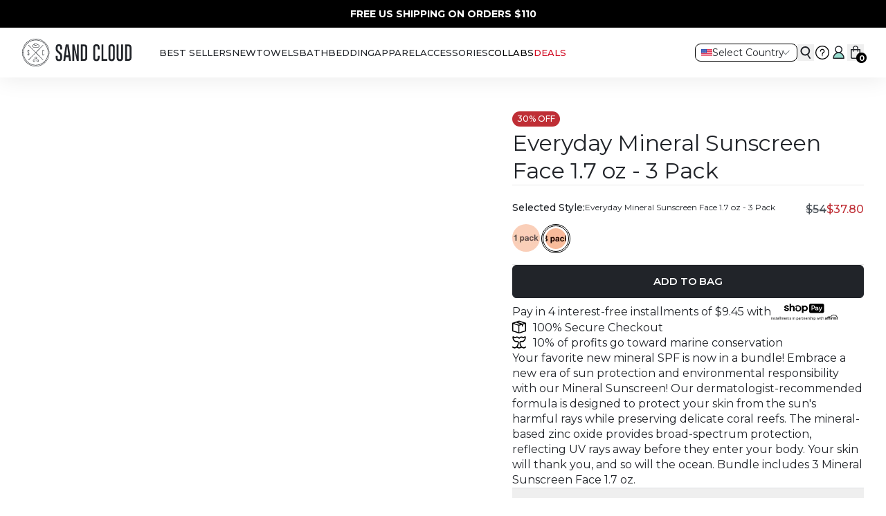

--- FILE ---
content_type: text/html
request_url: https://www.sandcloud.com/products/mineral-sunscreen-face-1-7-oz-3-pack
body_size: 171951
content:
<!DOCTYPE html><html lang="EN"><head><meta charSet="utf-8"/><meta name="viewport" content="width=device-width, initial-scale=1"/><meta name="description" content="Sand Cloud is on a mission to help save Marine Life. As we continue to grow our brand, we are focused on creating the best sustainable products in the world."/><meta name="og:type" content="website"/><meta name="og:site_name" content="Sand Cloud"/><meta name="og:title" content="Sand Cloud"/><meta name="og:description" content="Sand Cloud is on a mission to help save Marine Life. As we continue to grow our brand, we are focused on creating the best sustainable products in the world."/><meta name="og:url" content="https://www.sandcloud.com/products/mineral-sunscreen-face-1-7-oz-3-pack"/><meta name="og:locale" content="EN_US"/><meta name="twitter:card" content="summary_large_image"/><meta name="twitter:title" content="Sand Cloud"/><meta name="twitter:description" content="Sand Cloud is on a mission to help save Marine Life. As we continue to grow our brand, we are focused on creating the best sustainable products in the world."/><meta name="keywords" content="beach, beachtowels, bath"/><link rel="canonical" href="https://www.sandcloud.com/products/mineral-sunscreen-face-1-7-oz-3-pack"/><script id="edge-tag-function">window.edgetag=window.edgetag||function(){(edgetag.stubs=edgetag.stubs||[]).push(arguments)};</script><script id="intelligems-preview-disable">window.disableIgPreviewBar = true;</script><style>.polaris-preferences-fab { display: none !important;}</style><link rel="icon" type="image/x-icon&#x27;" href="https://storefront-direct-upload.s3.amazonaws.com/303751dc-7627-4ff2-bd0e-956c59f8b752/favicon.png"/><title>Everyday Mineral Sunscreen Face 1.7 oz - 3 Pack | Sand Cloud</title><meta property="og:title" content="Everyday Mineral Sunscreen Face 1.7 oz - 3 Pack | Sand Cloud"/><meta property="twitter:title" content="Everyday Mineral Sunscreen Face 1.7 oz - 3 Pack | Sand Cloud"/><meta name="description" content="Your favorite new mineral SPF is now in a bundle! Embrace a new era of sun protection and environmental responsibility with our  Mineral Sunscreen! Our ..."/><meta property="og:description" content="Your favorite new mineral SPF is now in a bundle! Embrace a new era of sun protection and environmental responsibility with our  Mineral Sunscreen! Our ..."/><meta property="twitter:description" content="Your favorite new mineral SPF is now in a bundle! Embrace a new era of sun protection and environmental responsibility with our  Mineral Sunscreen! Our ..."/><meta property="og:image:type" content="image/jpeg"/><meta name="robots" content="index,follow"/><script type="application/ld+json">[{"@context":"https://schema.org","@type":"BreadcrumbList","itemListElement":[{"@type":"ListItem","position":1,"name":"Homepage","item":"https://www.sandcloud.com/"},{"@type":"ListItem","position":2,"name":"Everyday Mineral Sunscreen Face 1.7 oz - 3 Pack"}]},{"@context":"https://schema.org","@type":"Product","brand":{"@type":"Brand","name":"Sand Cloud"},"description":"Your favorite new mineral SPF is now in a bundle! Embrace a new era of sun protection and environmental responsibility with our  Mineral Sunscreen! Our ...","image":["https://cdn.shopify.com/s/files/1/0819/9793/files/Face_Sunscreen_3x_4834a50a-e5f2-4e94-9047-06409bf4dd19-min.png?v=1722288637"],"name":"Everyday Mineral Sunscreen Face 1.7 oz - 3 Pack","offers":[{"@type":"Offer","availability":"https://schema.org/InStock","price":37.8,"priceCurrency":"USD","sku":"SCA23SUF001CRL3P","url":"https://www.sandcloud.com/products/mineral-sunscreen-face-1-7-oz-3-pack?Title=Default+Title"}],"sku":"SCA23SUF001CRL3P","url":"https://www.sandcloud.com/products/mineral-sunscreen-face-1-7-oz-3-pack"}]</script><link rel="stylesheet" href="https://cdn.shopify.com/oxygen-v2/32886/21946/45460/2851684/assets/app-DYVvQu4u.css"/><link rel="stylesheet" href="https://cdn.jsdelivr.net/npm/swiper@11/swiper-bundle.min.css"/><link rel="preconnect" href="https://cdn.shopify.com"/><link rel="preconnect" href="https://shop.app"/><link rel="preconnect" href="https://fonts.googleapis.com"/><link rel="preconnect" href="https://fonts.gstatic.com"/><link rel="stylesheet" href="https://fonts.googleapis.com/css2?family=Montserrat:ital,wght@0,100..900;1,100..900&amp;display=swap"/><link rel="preconnect dns-prefetch" href="https://api.config-security.com/" crossorigin="anonymous"/><link rel="preconnect dns-prefetch" href="https://conf.config-security.com" crossorigin="anonymous"/><script>
    (function(){
      var search = location.search;
      var hasPlaybookParams = search.indexOf('_pv=') > -1 || search.indexOf('pbk=') > -1 || search.indexOf('pb_mode=brand_preview') > -1 || search.indexOf('_preview=true') > -1;
      var isHidden = false;
      var timeoutId = null;

      if (hasPlaybookParams) {
        document.documentElement.style.visibility = 'hidden';
        isHidden = true;
        // Failsafe: reveal after 3s if SDK doesn't load
        timeoutId = setTimeout(function() {
          document.documentElement.style.visibility = '';
          isHidden = false;
        }, 3000);
      }

      // Expose pageReady for SDK to call when done
      window.Playbook = window.Playbook || {};
      window.Playbook.pageReady = function() {
        if (timeoutId) clearTimeout(timeoutId);
        if (isHidden) {
          document.documentElement.style.visibility = '';
          isHidden = false;
        }
      };
    })();
  </script><script src="https://www.playbook.land/sdk/playbook.js" data-shop-id="89f3af49-79ab-4946-bf1a-d205d45e29a1" async=""></script></head><body><div style="display:none" id="ig-headless-version" data-ig-headless-version="1.2.16"></div><div class="flex flex-col" data-comp="Layout"><header class="shadow-top sticky inset-x-0 top-0 z-20 flex flex-col bg-background transition-[height] duration-300 ease-out max-md:h-[calc(var(--header-height-mobile)+var(--promobar-height-mobile))] md:h-[calc(var(--header-height-desktop)+var(--promobar-height-desktop))]"><div class="overflow-hidden transition-[height] ease-out duration-300 max-md:h-[var(--promobar-height-mobile)] md:h-[var(--promobar-height-desktop)]" style="background-color:var(--black)"><div class="swiper swiper-wrapper-center relative flex h-full items-center"><div class="swiper-wrapper"><div class="swiper-slide"><div class="px-contained flex min-h-full items-center justify-center text-center text-xs sm:text-sm" style="color:var(--white)"><a class="select-none" aria-label="**15% OFF YOUR FIRST ORDER | CODE: CLOUD**" draggable="false" data-discover="true" href="/collections/new-products"><div class="[&amp;&gt;:first-child]:mt-0 [&amp;&gt;:last-child]:mb-0 [&amp;_a]:underline [&amp;_h1]:mb-6 [&amp;_h1]:text-center [&amp;_h2]:mb-5 [&amp;_h2]:mt-8 [&amp;_h3]:mb-4 [&amp;_h3]:mt-6 [&amp;_h4]:my-4 [&amp;_h5]:mb-4 [&amp;_h5]:mt-2 [&amp;_h6]:mb-4 [&amp;_li&gt;p]:mb-0 [&amp;_li]:mb-2 [&amp;_ol&gt;li]:list-decimal [&amp;_ol]:mb-4 [&amp;_ol]:pl-8 [&amp;_p]:mb-4 [&amp;_table]:relative [&amp;_table]:mb-4 [&amp;_table]:w-full [&amp;_table]:table-fixed [&amp;_table]:border-collapse [&amp;_table]:overflow-x-auto [&amp;_table]:border [&amp;_table]:border-border [&amp;_td]:border [&amp;_td]:border-border [&amp;_td]:p-3 [&amp;_td]:text-left [&amp;_td]:align-top [&amp;_th]:border [&amp;_th]:border-border [&amp;_th]:px-2 [&amp;_th]:py-1.5 [&amp;_thead]:bg-offWhite [&amp;_ul&gt;li]:list-disc [&amp;_ul]:mb-4 [&amp;_ul]:pl-8  "><strong>15% OFF YOUR FIRST ORDER | CODE: CLOUD</strong></div></a></div></div><div class="swiper-slide"><div class="px-contained flex min-h-full items-center justify-center text-center text-xs sm:text-sm" style="color:#FFF"><a class="select-none" aria-label="**FREE US SHIPPING ON ORDERS** **{{freeShippingAmount}}**" draggable="false" href="https://www.sandcloud.com/collections/lastchance"><div class="[&amp;&gt;:first-child]:mt-0 [&amp;&gt;:last-child]:mb-0 [&amp;_a]:underline [&amp;_h1]:mb-6 [&amp;_h1]:text-center [&amp;_h2]:mb-5 [&amp;_h2]:mt-8 [&amp;_h3]:mb-4 [&amp;_h3]:mt-6 [&amp;_h4]:my-4 [&amp;_h5]:mb-4 [&amp;_h5]:mt-2 [&amp;_h6]:mb-4 [&amp;_li&gt;p]:mb-0 [&amp;_li]:mb-2 [&amp;_ol&gt;li]:list-decimal [&amp;_ol]:mb-4 [&amp;_ol]:pl-8 [&amp;_p]:mb-4 [&amp;_table]:relative [&amp;_table]:mb-4 [&amp;_table]:w-full [&amp;_table]:table-fixed [&amp;_table]:border-collapse [&amp;_table]:overflow-x-auto [&amp;_table]:border [&amp;_table]:border-border [&amp;_td]:border [&amp;_td]:border-border [&amp;_td]:p-3 [&amp;_td]:text-left [&amp;_td]:align-top [&amp;_th]:border [&amp;_th]:border-border [&amp;_th]:px-2 [&amp;_th]:py-1.5 [&amp;_thead]:bg-offWhite [&amp;_ul&gt;li]:list-disc [&amp;_ul]:mb-4 [&amp;_ul]:pl-8  "><span><strong>FREE US SHIPPING ON ORDERS</strong> <strong>$115</strong></span></div></a></div></div></div></div></div><div class="px-contained relative z-[1] mx-auto grid w-full max-w-[var(--content-max-width)] flex-1 grid-cols-[1fr_auto_1fr] gap-4 bg-background transition md:gap-10 lg:grid-cols-[auto_1fr_auto]"><div class="order-2 flex items-center lg:order-1"><a aria-label="Go to homepage" data-discover="true" href="/"><svg viewBox="0 0 1074 267" class="w-[126px] md:w-[158px]"><title>Storefront logo</title><use href="/svgs/logo.svg#logo" class="pointer-events-none"></use></svg></a></div><div class="order-1 flex items-center lg:order-2"><nav class="hidden h-full lg:flex"><ul class="flex gap-x-3 xl:gap-x-[22px]"><li class="flex items-center"><a class="hover-text-underline relative flex h-full items-center focus:bg-[length:0%_1px] md:hover:bg-[length:100%_1px]" aria-label="Best Sellers" data-discover="true" href="/collections/best-sellers-sandcloud"><p class="text-nav ">Best Sellers</p></a></li><li class="flex items-center"><a class="hover-text-underline relative flex h-full items-center focus:bg-[length:0%_1px] md:hover:bg-[length:100%_1px]" aria-label="NEW" data-discover="true" href="/collections/new-products"><p class="text-nav ">NEW</p></a></li><li class="flex items-center"><a class="hover-text-underline relative flex h-full items-center focus:bg-[length:0%_1px] md:hover:bg-[length:100%_1px]" aria-label="TOWELS" data-discover="true" href="/collections/towels"><p class="text-nav ">TOWELS</p></a></li><li class="flex items-center"><a class="hover-text-underline relative flex h-full items-center focus:bg-[length:0%_1px] md:hover:bg-[length:100%_1px]" aria-label="BATH" data-discover="true" href="/collections/bath-towels"><p class="text-nav ">BATH</p></a></li><li class="flex items-center"><a class="hover-text-underline relative flex h-full items-center focus:bg-[length:0%_1px] md:hover:bg-[length:100%_1px]" aria-label="Bedding" data-discover="true" href="/collections/bedding"><p class="text-nav ">Bedding</p></a></li><li class="flex items-center"><a class="hover-text-underline relative flex h-full items-center focus:bg-[length:0%_1px] md:hover:bg-[length:100%_1px]" aria-label="Apparel" data-discover="true" href="/collections/cover-ups"><p class="text-nav ">Apparel</p></a></li><li class="flex items-center"><a class="hover-text-underline relative flex h-full items-center focus:bg-[length:0%_1px] md:hover:bg-[length:100%_1px]" aria-label="Accessories" data-discover="true" href="/collections/accessories-1"><p class="text-nav ">Accessories</p></a></li><li class="flex items-center"><a class="hover-text-underline relative flex h-full items-center focus:bg-[length:0%_1px] md:hover:bg-[length:100%_1px]" aria-label="COLLABS" data-discover="true" href="/collections/collaborations"><p class="text-nav text-coral" style="color:#000000">COLLABS</p></a></li><li class="flex items-center"><a class="hover-text-underline relative flex h-full items-center focus:bg-[length:0%_1px] md:hover:bg-[length:100%_1px]" aria-label="Deals" data-discover="true" href="/collections/lastchance"><p class="text-nav " style="color:#D0021B">Deals</p></a></li></ul></nav><div class="flex items-center gap-4"><button aria-label="Open mobile menu" class="w-6 lg:hidden" type="button"><svg viewBox="0 0 48 48" class="w-full text-text"><title>Navigation</title><use href="/svgs/cta/menu-open.svg#menu-open" class="pointer-events-none"></use></svg></button><button aria-label="Open search" class="block w-6 lg:hidden" type="button"><svg viewBox="0 0 48 48" class="w-full text-text"><title>Search</title><use href="/svgs/cta/search.svg#search" class="pointer-events-none"></use></svg></button></div></div><div class="order-3 flex items-center justify-end gap-4 md:gap-5"><div class="hidden [@media(min-width:1155px)]:block"><div class="w-[148px] h-[40px]"></div></div><button aria-label="Open search" class="hidden w-6 lg:block" type="button"><svg viewBox="0 0 48 48" class="w-full text-text"><title>Search</title><use href="/svgs/cta/search.svg#search" class="pointer-events-none"></use></svg></button><a class="hidden lg:block" aria-label="Go to customer support page" href="https://sandcloud.sc2.help.gosite.me/contact.html" target="_blank"><svg viewBox="-3 -3 36 36" class="w-6 text-text"><title>View customer support</title><use href="/svgs/cta/support.svg#support" class="pointer-events-none"></use></svg></a><a class="hidden lg:block" aria-label="Go to account page" data-discover="true" href="/account/login"><svg viewBox="0 0 48 48" class="w-6 text-text"><title>Account</title><use href="/svgs/cta/account.svg#account" class="pointer-events-none"></use></svg></a><div class="relative flex items-center"><button aria-label="Open cart" class="w-6" type="button"><svg viewBox="0 0 48 48" class="w-full text-text"><title>Cart</title><use href="/svgs/cta/cart-empty.svg#cart-empty" class="pointer-events-none"></use></svg><span class="absolute -right-1 top-[12px] size-[15px] whitespace-nowrap rounded-full text-[11px] font-bold leading-normal flex items-center justify-center bg-black text-white">0</span></button></div></div></div><div class="shadow-top absolute left-0 top-full hidden w-full origin-top border-border bg-background transition duration-300 lg:block opacity-0"></div></header><main role="main" id="mainContent" class="grow"><div><div data-comp="ProductRoute"><section data-comp="product"><div class="py-6 md:py-10 lg:py-12"><div class="px-contained mx-auto grid max-w-[var(--content-max-width)] grid-cols-1 gap-y-5 md:grid-cols-2 md:gap-y-4 lg:grid-cols-[1fr_540px]"><div class="md:hidden"><div class="mb-1 inline-flex rounded-[25px] bg-red px-[7px] py-0.5"><p class="text-xs font-medium uppercase text-white">30<!-- -->% Off</p></div><h2 class="text-h3 normal-case">Everyday Mineral Sunscreen Face 1.7 oz - 3 Pack</h2></div><div><div class="relative md:sticky md:top-[calc(var(--header-height-desktop)+var(--promobar-height-desktop)+2.5rem)] xl:top-[calc(var(--header-height-desktop)+var(--promobar-height-desktop)+3rem)]"><div class="block md:hidden"><div><div class="grid grid-cols-1 justify-between gap-4 lg:grid-cols-[80px_calc(100%-100px)] xl:gap-5"><div class="order-1 lg:order-2"><div class="relative" style="aspect-ratio:0.8"><div class="swiper"><div class="swiper-wrapper"><div class="swiper-slide !w-full"><div class="relative bg-offWhite" style="aspect-ratio:0.8"><img alt="Everyday Mineral Sunscreen Face 1.7 oz - 3 Pack" decoding="async" height="125" loading="eager" sizes="(min-width: 1440px) 900px, (min-width: 768px) 50vw, 100vw" src="https://cdn.shopify.com/s/files/1/0819/9793/files/Face_Sunscreen_3x_4834a50a-e5f2-4e94-9047-06409bf4dd19-min.png?v=1722288637&amp;width=100&amp;height=125&amp;crop=center" srcSet="https://cdn.shopify.com/s/files/1/0819/9793/files/Face_Sunscreen_3x_4834a50a-e5f2-4e94-9047-06409bf4dd19-min.png?v=1722288637&amp;width=300&amp;height=375&amp;crop=center 300w, https://cdn.shopify.com/s/files/1/0819/9793/files/Face_Sunscreen_3x_4834a50a-e5f2-4e94-9047-06409bf4dd19-min.png?v=1722288637&amp;width=600&amp;height=750&amp;crop=center 600w" width="100" class="object-cover media-fill" fetchPriority="auto" style="width:100%;aspect-ratio:600/750"/></div></div><div class="swiper-slide !w-full"><div class="relative bg-offWhite" style="aspect-ratio:0.8"></div></div><div class="swiper-slide !w-full"><div class="relative bg-offWhite" style="aspect-ratio:0.8"></div></div><div class="swiper-slide !w-full"><div class="relative bg-offWhite" style="aspect-ratio:0.8"></div></div></div></div><div class="absolute inset-0 z-[1] size-full max-md:hidden"><img alt="Everyday Mineral Sunscreen Face 1.7 oz - 3 Pack" decoding="async" height="125" loading="eager" sizes="(min-width: 1440px) 900px, (min-width: 768px) 50vw, 100vw" src="https://cdn.shopify.com/s/files/1/0819/9793/files/Face_Sunscreen_3x_4834a50a-e5f2-4e94-9047-06409bf4dd19-min.png?v=1722288637&amp;width=100&amp;height=125&amp;crop=center" srcSet="https://cdn.shopify.com/s/files/1/0819/9793/files/Face_Sunscreen_3x_4834a50a-e5f2-4e94-9047-06409bf4dd19-min.png?v=1722288637&amp;width=300&amp;height=375&amp;crop=center 300w, https://cdn.shopify.com/s/files/1/0819/9793/files/Face_Sunscreen_3x_4834a50a-e5f2-4e94-9047-06409bf4dd19-min.png?v=1722288637&amp;width=600&amp;height=750&amp;crop=center 600w" width="100" class="object-cover media-fill" fetchPriority="auto" style="width:100%;aspect-ratio:600/750"/></div><div class="pointer-events-none absolute left-0 top-[15px] z-[3] flex flex-col gap-[5px] md:left-[10px] md:top-[10px]"></div></div></div><div class="scrollbar-hide relative order-2 w-full overflow-x-auto md:max-lg:pb-[calc((100%-5*8px)/6)] lg:order-1 lg:h-[calc(106px*5+12px*4)] xl:h-[calc(106px*6+12px*5)]"><div class="absolute left-0 top-0 z-[2] grid w-full grid-cols-6 gap-2 lg:grid-cols-1 lg:gap-3"><button aria-label="Slide to product image 1" class="relative flex aspect-square w-full select-none items-center justify-center border transition border-coral  overflow-hidden rounded md:aspect-[3/4] " type="button"><img alt="Everyday Mineral Sunscreen Face 1.7 oz - 3 Pack" decoding="async" height="213.33333333333331" loading="eager" src="https://cdn.shopify.com/s/files/1/0819/9793/files/Face_Sunscreen_3x_4834a50a-e5f2-4e94-9047-06409bf4dd19-min.png?v=1722288637&amp;width=160&amp;height=213&amp;crop=center" srcSet="https://cdn.shopify.com/s/files/1/0819/9793/files/Face_Sunscreen_3x_4834a50a-e5f2-4e94-9047-06409bf4dd19-min.png?v=1722288637&amp;width=160&amp;height=213&amp;crop=center 1x, https://cdn.shopify.com/s/files/1/0819/9793/files/Face_Sunscreen_3x_4834a50a-e5f2-4e94-9047-06409bf4dd19-min.png?v=1722288637&amp;width=320&amp;height=427&amp;crop=center 2x, https://cdn.shopify.com/s/files/1/0819/9793/files/Face_Sunscreen_3x_4834a50a-e5f2-4e94-9047-06409bf4dd19-min.png?v=1722288637&amp;width=480&amp;height=640&amp;crop=center 3x" width="160" style="aspect-ratio:3/4" class="object-cover size-full" fetchPriority="auto"/></button><button aria-label="Slide to product image 2" class="relative flex aspect-square w-full select-none items-center justify-center border transition border-transparent   overflow-hidden rounded md:aspect-[3/4] " type="button"><img alt="Everyday Mineral Sunscreen Face 1.7 oz - 3 Pack" decoding="async" height="213.33333333333331" loading="eager" src="https://cdn.shopify.com/s/files/1/0819/9793/files/6_6a392bd0-8bb7-49be-accf-9a48e812746f_1_-min.png?v=1722288639&amp;width=160&amp;height=213&amp;crop=center" srcSet="https://cdn.shopify.com/s/files/1/0819/9793/files/6_6a392bd0-8bb7-49be-accf-9a48e812746f_1_-min.png?v=1722288639&amp;width=160&amp;height=213&amp;crop=center 1x, https://cdn.shopify.com/s/files/1/0819/9793/files/6_6a392bd0-8bb7-49be-accf-9a48e812746f_1_-min.png?v=1722288639&amp;width=320&amp;height=427&amp;crop=center 2x, https://cdn.shopify.com/s/files/1/0819/9793/files/6_6a392bd0-8bb7-49be-accf-9a48e812746f_1_-min.png?v=1722288639&amp;width=480&amp;height=640&amp;crop=center 3x" width="160" style="aspect-ratio:3/4" class="object-cover size-full" fetchPriority="auto"/></button><button aria-label="Slide to product image 3" class="relative flex aspect-square w-full select-none items-center justify-center border transition border-transparent   overflow-hidden rounded md:aspect-[3/4] " type="button"><img alt="Everyday Mineral Sunscreen Face 1.7 oz - 3 Pack" decoding="async" height="213.33333333333331" loading="eager" src="https://cdn.shopify.com/s/files/1/0819/9793/files/7_75e9446a-19ef-451a-9b20-d714f1637d61_1_-min.png?v=1722288641&amp;width=160&amp;height=213&amp;crop=center" srcSet="https://cdn.shopify.com/s/files/1/0819/9793/files/7_75e9446a-19ef-451a-9b20-d714f1637d61_1_-min.png?v=1722288641&amp;width=160&amp;height=213&amp;crop=center 1x, https://cdn.shopify.com/s/files/1/0819/9793/files/7_75e9446a-19ef-451a-9b20-d714f1637d61_1_-min.png?v=1722288641&amp;width=320&amp;height=427&amp;crop=center 2x, https://cdn.shopify.com/s/files/1/0819/9793/files/7_75e9446a-19ef-451a-9b20-d714f1637d61_1_-min.png?v=1722288641&amp;width=480&amp;height=640&amp;crop=center 3x" width="160" style="aspect-ratio:3/4" class="object-cover size-full" fetchPriority="auto"/></button><button aria-label="Slide to product image 4" class="relative flex aspect-square w-full select-none items-center justify-center border transition border-transparent   overflow-hidden rounded md:aspect-[3/4] " type="button"><img alt="Everyday Mineral Sunscreen Face 1.7 oz - 3 Pack" decoding="async" height="213.33333333333331" loading="eager" src="https://cdn.shopify.com/s/files/1/0819/9793/files/5oz_4-min.png?v=1722288643&amp;width=160&amp;height=213&amp;crop=center" srcSet="https://cdn.shopify.com/s/files/1/0819/9793/files/5oz_4-min.png?v=1722288643&amp;width=160&amp;height=213&amp;crop=center 1x, https://cdn.shopify.com/s/files/1/0819/9793/files/5oz_4-min.png?v=1722288643&amp;width=320&amp;height=427&amp;crop=center 2x, https://cdn.shopify.com/s/files/1/0819/9793/files/5oz_4-min.png?v=1722288643&amp;width=480&amp;height=640&amp;crop=center 3x" width="160" style="aspect-ratio:3/4" class="object-cover size-full" fetchPriority="auto"/></button></div><div class="swiper max-lg:absolute max-lg:left-0 max-lg:top-0 max-lg:w-full lg:h-full"><div class="swiper-wrapper"></div><div class="swiper-button-prev !left-0 !text-black opacity-90 after:flex after:size-5 after:items-center after:justify-center after:overflow-hidden after:rounded-[50%] after:bg-white after:!text-[0.6rem] after:!content-[&#x27;prev&#x27;] lg:!left-1/2 lg:!top-5 lg:!-translate-x-1/2 lg:!rotate-90"></div><div class="swiper-button-next !right-0 !text-black opacity-90 after:flex after:size-5 after:items-center after:justify-center after:overflow-hidden after:rounded-[50%] after:bg-white after:!text-[0.6rem] after:!content-[&#x27;next&#x27;] lg:!bottom-0 lg:!left-1/2 lg:!top-auto lg:!-translate-x-1/2 lg:!rotate-90"></div></div></div></div></div></div><div class="hidden md:block"><div class="relative grid grid-cols-2 gap-2"><div class="relative bg-offWhite" style="aspect-ratio:0.8"></div><div class="relative bg-offWhite" style="aspect-ratio:0.8"></div><div class="relative bg-offWhite" style="aspect-ratio:0.8"></div><div class="relative bg-offWhite" style="aspect-ratio:0.8"></div><div class="pointer-events-none absolute left-0 top-[15px] z-[3] flex flex-col gap-[5px] md:left-[10px] md:top-[10px]"></div></div></div></div></div><div class="md:px-contained md:!pr-0"><div class="flex flex-col gap-y-4 md:sticky md:top-[calc(var(--header-height-desktop)+var(--promobar-height-desktop)+2.5rem)] xl:top-[calc(var(--header-height-desktop)+var(--promobar-height-desktop)+3rem)]"><div class="max-md:hidden"><div class="mb-1 inline-flex rounded-[25px] bg-red px-[7px] py-0.5"><p class="text-xs font-medium uppercase text-white">30<!-- -->% Off</p></div><h1 class="text-h3 normal-case">Everyday Mineral Sunscreen Face 1.7 oz - 3 Pack</h1></div><div class="flex flex-col gap-5"><div class="flex flex-col"><div class="border-b border-b-border py-4 first:border-t first:border-t-border"><div class="mb-2 flex items-center justify-between gap-2"><div class="flex items-center gap-2"><h2 class="text-sm font-medium">Selected Style:</h2><p class="text-xs">Everyday Mineral Sunscreen Face 1.7 oz - 3 Pack</p></div><div class="mt-2 flex min-h-6 gap-2"><p class="font-medium text-mediumDarkGray line-through max-md:text-sm">$54</p><p class="text-red font-medium max-md:text-sm">$37.80</p></div></div><ul class="flex flex-wrap gap-2.5"><li><a aria-label="Everyday Mineral Sunscreen Face 1.7 oz" title="Everyday Mineral Sunscreen Face 1.7 oz" data-discover="true" href="/products/mineral-sunscreen-face-1-7-oz?Title=Default Title"><div class="relative size-[42px] "><div class="size-[38px] "><div class="size-10 rounded-full bg-center md:hover:opacity-100 opacity-70" style="background-image:url(https://cdn.shopify.com/s/files/1/0819/9793/files/5oz_3_x1200_crop_center.png?v=1715895854)"></div></div></div></a></li><li><a aria-label="Everyday Mineral Sunscreen Face 1.7 oz - 3 Pack" title="Everyday Mineral Sunscreen Face 1.7 oz - 3 Pack" data-discover="true" href="/products/mineral-sunscreen-face-1-7-oz-3-pack?Title=Default Title"><div class="relative size-[42px] flex items-center justify-center rounded-full border border-black"><div class="size-[38px] flex items-center justify-center rounded-full border border-black"><div class="size-10 rounded-full bg-center md:hover:opacity-100 size-[30px] opacity-100" style="background-image:url(https://cdn.shopify.com/s/files/1/0819/9793/files/5oz_4_x1200_crop_center.png?v=1715895820)"></div></div></div></a></li></ul></div></div><div class="mb-2 flex items-center gap-4"><div class="flex-1"><div><button aria-label="Add To Bag" class="btn-primary relative w-full  " type="button"><span class="visible">Add To Bag</span></button></div></div></div><div class="flex flex-col items-center justify-start md:items-start xl:flex-row xl:justify-between"><div class="flex items-center gap-1.5 border-b-2 border-border pb-5 md:border-none md:pb-0"><div class="flex-1"><p class="hidden sm:block">Pay in 4 interest-free installments of <!-- -->$9.45<!-- --> with</p><p class="block text-sm sm:hidden">4 installments of <!-- -->$9.45<!-- --> with</p></div><div><svg viewBox="0 0 422.2 107.5" class="w-[96px] text-text"><title>Shop Pay Black</title><use href="/svgs/shop-pay-black.svg#shop-pay-black" class="pointer-events-none"></use></svg></div></div></div><div class="flex flex-col justify-start md:items-start xl:flex-row xl:justify-between"><div class="flex "><svg viewBox="0 0 36 34" class="size-5"><title>shipping</title><use href="/svgs/noprecache/assurance/shipping.svg#shipping" class="pointer-events-none"></use></svg><p class="ml-2.5 text-xs md:text-base">100% Secure Checkout</p></div></div><div class="flex flex-col justify-start md:items-start xl:flex-row xl:justify-between"><div class="flex"><svg viewBox="0 0 36 32" class="size-5"><title>marine</title><use href="/svgs/noprecache/assurance/marine.svg#marine" class="pointer-events-none"></use></svg><p class="ml-2.5 text-xs md:text-base">10% of profits go toward marine conservation</p></div></div><div class="text-base [&amp;&gt;:last-child]:mb-0 [&amp;_a]:underline [&amp;_blockquote]:pl-8 [&amp;_h1]:mb-3 [&amp;_h2]:mb-3 [&amp;_h3]:mb-3 [&amp;_h4]:mb-3 [&amp;_h5]:mb-3 [&amp;_h6]:mb-3 [&amp;_li&gt;p]:mb-0 [&amp;_li]:mb-2 [&amp;_ol&gt;li]:list-decimal [&amp;_ol]:mb-3 [&amp;_ol]:pl-8 [&amp;_p]:mb-3 [&amp;_ul&gt;li]:list-disc [&amp;_ul]:mb-3 [&amp;_ul]:pl-8">Your favorite new mineral SPF is now in a bundle! Embrace a new era of sun protection and environmental responsibility with our  Mineral Sunscreen! Our dermatologist-recommended formula is designed to protect your skin from the sun's harmful rays while preserving delicate coral reefs. The mineral-based zinc oxide provides broad-spectrum protection, reflecting UV rays away before they enter your body. Your skin will thank you, and so will the ocean. Bundle includes 3 Mineral Sunscreen Face 1.7 oz.</div><ul class="grid grid-cols-1 border-b border-[#DFE0E4] [&amp;&gt;li]:border-t [&amp;&gt;li]:border-[#DFE0E4]"><li><button aria-label="Open accordion for Product Details" class="flex w-full items-center justify-between py-5" type="button" id="headlessui-disclosure-button-:R2qmcaa735:" aria-expanded="false" data-headlessui-state=""><span class="text-label uppercase ">Product Details</span><svg viewBox="0 0 48 48" class="ml-1 w-3 text-current transition-transform duration-[400ms] rotate-0"><title>chevron</title><use href="/svgs/chevron/down.svg#down" class="pointer-events-none"></use></svg></button><div class="" style="height:0;opacity:0;overflow:hidden;transition:height 300ms ease-in-out,opacity 300ms ease-in-out"><div class="pb-5 [&amp;_*]:my-4 [&amp;_*]:!text-base"><div class="[&amp;&gt;:first-child]:mt-0 [&amp;&gt;:last-child]:mb-0 [&amp;_a]:underline [&amp;_h1]:mb-6 [&amp;_h1]:text-center [&amp;_h2]:mb-5 [&amp;_h2]:mt-8 [&amp;_h3]:mb-4 [&amp;_h3]:mt-6 [&amp;_h4]:my-4 [&amp;_h5]:mb-4 [&amp;_h5]:mt-2 [&amp;_h6]:mb-4 [&amp;_li&gt;p]:mb-0 [&amp;_li]:mb-2 [&amp;_ol&gt;li]:list-decimal [&amp;_ol]:mb-4 [&amp;_ol]:pl-8 [&amp;_p]:mb-4 [&amp;_table]:relative [&amp;_table]:mb-4 [&amp;_table]:w-full [&amp;_table]:table-fixed [&amp;_table]:border-collapse [&amp;_table]:overflow-x-auto [&amp;_table]:border [&amp;_table]:border-border [&amp;_td]:border [&amp;_td]:border-border [&amp;_td]:p-3 [&amp;_td]:text-left [&amp;_td]:align-top [&amp;_th]:border [&amp;_th]:border-border [&amp;_th]:px-2 [&amp;_th]:py-1.5 [&amp;_thead]:bg-offWhite [&amp;_ul&gt;li]:list-disc [&amp;_ul]:mb-4 [&amp;_ul]:pl-8  "><div><p>Sand Cloud Mineral Face Formula Sunscreen</p><p>Fragrances and Paraben Free formula</p><p>Non-comedogenic</p><p>Antioxidant-rich with hydrating hyaluronic acid</p><p>Dermatologist recommended Broad Spectrum UVA/UVB SPF 30+</p><p>Includes 3 Mineral Sunscreen Face 1.7 oz</p></div></div></div></div></li><li><button aria-label="Open accordion for Ingredients" class="flex w-full items-center justify-between py-5" type="button" id="headlessui-disclosure-button-:R3amcaa735:" aria-expanded="false" data-headlessui-state=""><span class="text-label uppercase ">Ingredients</span><svg viewBox="0 0 48 48" class="ml-1 w-3 text-current transition-transform duration-[400ms] rotate-0"><title>chevron</title><use href="/svgs/chevron/down.svg#down" class="pointer-events-none"></use></svg></button><div class="" style="height:0;opacity:0;overflow:hidden;transition:height 300ms ease-in-out,opacity 300ms ease-in-out"><div class="pb-5 [&amp;_*]:my-4 [&amp;_*]:!text-base"><div class="[&amp;&gt;:first-child]:mt-0 [&amp;&gt;:last-child]:mb-0 [&amp;_a]:underline [&amp;_h1]:mb-6 [&amp;_h1]:text-center [&amp;_h2]:mb-5 [&amp;_h2]:mt-8 [&amp;_h3]:mb-4 [&amp;_h3]:mt-6 [&amp;_h4]:my-4 [&amp;_h5]:mb-4 [&amp;_h5]:mt-2 [&amp;_h6]:mb-4 [&amp;_li&gt;p]:mb-0 [&amp;_li]:mb-2 [&amp;_ol&gt;li]:list-decimal [&amp;_ol]:mb-4 [&amp;_ol]:pl-8 [&amp;_p]:mb-4 [&amp;_table]:relative [&amp;_table]:mb-4 [&amp;_table]:w-full [&amp;_table]:table-fixed [&amp;_table]:border-collapse [&amp;_table]:overflow-x-auto [&amp;_table]:border [&amp;_table]:border-border [&amp;_td]:border [&amp;_td]:border-border [&amp;_td]:p-3 [&amp;_td]:text-left [&amp;_td]:align-top [&amp;_th]:border [&amp;_th]:border-border [&amp;_th]:px-2 [&amp;_th]:py-1.5 [&amp;_thead]:bg-offWhite [&amp;_ul&gt;li]:list-disc [&amp;_ul]:mb-4 [&amp;_ul]:pl-8  "><div><p><strong>Face Sunscreen:</strong></p><p>Active Ingredients: Titanium Dioxide 1.0% and Zinc Oxide 7.8%</p><p>Inactive ingredients: Alumina, Aluminum Stearate, Beeswax, C12-15 Alkyl Benzoate, C13-14 Isoparaffin, Caffeine, Camellia Sinensis Leaf (Green Tea) Extract, Caprylyl Glycol, Chlorphenesin, Cyclomethicone, Dimethoxydiphenylsilane, Isostearyl Alcohol, Laureth-7, Lauryl PEG/PPG 18/18 Methicone, Phenoxyethanol, Polyacrylamide, Polyhydroxystearic Acid, Purified Water, Sodium Hyaluronate, Triethoxycaprylylsilane</p></div></div></div></div></li><li><button aria-label="Open accordion for How To Apply" class="flex w-full items-center justify-between py-5" type="button" id="headlessui-disclosure-button-:R3qmcaa735:" aria-expanded="false" data-headlessui-state=""><span class="text-label uppercase ">How To Apply</span><svg viewBox="0 0 48 48" class="ml-1 w-3 text-current transition-transform duration-[400ms] rotate-0"><title>chevron</title><use href="/svgs/chevron/down.svg#down" class="pointer-events-none"></use></svg></button><div class="" style="height:0;opacity:0;overflow:hidden;transition:height 300ms ease-in-out,opacity 300ms ease-in-out"><div class="pb-5 [&amp;_*]:my-4 [&amp;_*]:!text-base"><div class="[&amp;&gt;:first-child]:mt-0 [&amp;&gt;:last-child]:mb-0 [&amp;_a]:underline [&amp;_h1]:mb-6 [&amp;_h1]:text-center [&amp;_h2]:mb-5 [&amp;_h2]:mt-8 [&amp;_h3]:mb-4 [&amp;_h3]:mt-6 [&amp;_h4]:my-4 [&amp;_h5]:mb-4 [&amp;_h5]:mt-2 [&amp;_h6]:mb-4 [&amp;_li&gt;p]:mb-0 [&amp;_li]:mb-2 [&amp;_ol&gt;li]:list-decimal [&amp;_ol]:mb-4 [&amp;_ol]:pl-8 [&amp;_p]:mb-4 [&amp;_table]:relative [&amp;_table]:mb-4 [&amp;_table]:w-full [&amp;_table]:table-fixed [&amp;_table]:border-collapse [&amp;_table]:overflow-x-auto [&amp;_table]:border [&amp;_table]:border-border [&amp;_td]:border [&amp;_td]:border-border [&amp;_td]:p-3 [&amp;_td]:text-left [&amp;_td]:align-top [&amp;_th]:border [&amp;_th]:border-border [&amp;_th]:px-2 [&amp;_th]:py-1.5 [&amp;_thead]:bg-offWhite [&amp;_ul&gt;li]:list-disc [&amp;_ul]:mb-4 [&amp;_ul]:pl-8  "><div><p>Shake well prior to use.</p><p>Apply liberally to dry skin 15 minutes before sun exposure.</p><p>For topical use only.</p><p>Reapply at least every 2 hours.</p><p>Children under 6 months of age: Ask a doctor.</p></div></div></div></div></li></ul></div></div></div></div></div><div class="mt-0 md:mt-0 py-12 md:py-14 lg:py-16 xl:py-[72px]" style="background-color:var(--white);color:var(--text)"><div class="container md-content"><h2 class="text-h2 mb-5 text-center md:mb-8">You May Also Like</h2><div><div class="product-slider relative w-full"><div class="swiper"><div class="swiper-wrapper"></div></div></div></div></div></div><div class="px-5 pt-1.5 xl:pt-5 2xl:px-[128px]" id="ReviewsWidget"></div></section></div></div></main><div class="bg-lightGray"><ul class="mx-auto grid max-w-[85rem] grid-cols-2 gap-9 px-5 py-9 md:grid-cols-4 md:px-8 lg:px-10 lg:first-line:py-[52px]"><li class="flex flex-[50%] items-center justify-center text-text lg:flex-1"><svg viewBox="0 0 36 36" class="mr-2 w-9 text-text md:mr-4 lg:mr-4"><title>secure</title><use href="/svgs/noprecache/assurance/secure.svg#secure" class="pointer-events-none"></use></svg><p class="max-w-[182px] text-xs font-medium uppercase">50,000+ 5-STAR REVIEWS</p></li><li class="flex flex-[50%] items-center justify-center text-text lg:flex-1"><svg viewBox="0 0 36 36" class="mr-2 w-9 text-text md:mr-4 lg:mr-4"><title>happiness</title><use href="/svgs/noprecache/assurance/happiness.svg#happiness" class="pointer-events-none"></use></svg><p class="max-w-[182px] text-xs font-medium uppercase">100% Happiness guaranteed</p></li><li class="flex flex-[50%] items-center justify-center text-text lg:flex-1"><svg viewBox="0 0 36 36" class="mr-2 w-9 text-text md:mr-4 lg:mr-4"><title>shipping</title><use href="/svgs/noprecache/assurance/shipping.svg#shipping" class="pointer-events-none"></use></svg><p class="max-w-[182px] text-xs font-medium uppercase">100% Secure checkout</p></li><li class="flex flex-[50%] items-center justify-center text-text lg:flex-1"><svg viewBox="0 0 36 36" class="mr-2 w-9 text-text md:mr-4 lg:mr-4"><title>marine</title><use href="/svgs/noprecache/assurance/marine.svg#marine" class="pointer-events-none"></use></svg><p class="max-w-[182px] text-xs font-medium uppercase">10% of profits go toward marine conservation</p></li></ul></div><div class="relative"><img alt="Footer Background Image" decoding="async" loading="lazy" sizes="100vw" src="https://cdn.shopify.com/s/files/1/0819/9793/files/footer-bg.png?v=1722012306&amp;width=100&amp;crop=center" srcSet="https://cdn.shopify.com/s/files/1/0819/9793/files/footer-bg.png?v=1722012306&amp;width=300&amp;crop=center 300w, https://cdn.shopify.com/s/files/1/0819/9793/files/footer-bg.png?v=1722012306&amp;width=600&amp;crop=center 600w, https://cdn.shopify.com/s/files/1/0819/9793/files/footer-bg.png?v=1722012306&amp;width=900&amp;crop=center 900w, https://cdn.shopify.com/s/files/1/0819/9793/files/footer-bg.png?v=1722012306&amp;width=1200&amp;crop=center 1200w, https://cdn.shopify.com/s/files/1/0819/9793/files/footer-bg.png?v=1722012306&amp;width=1500&amp;crop=center 1500w, https://cdn.shopify.com/s/files/1/0819/9793/files/footer-bg.png?v=1722012306&amp;width=1800&amp;crop=center 1800w, https://cdn.shopify.com/s/files/1/0819/9793/files/footer-bg.png?v=1722012306&amp;width=2100&amp;crop=center 2100w, https://cdn.shopify.com/s/files/1/0819/9793/files/footer-bg.png?v=1722012306&amp;width=2400&amp;crop=center 2400w" width="100" class="object-cover absolute inset-0 z-[-1] size-full" fetchPriority="auto" style="width:100%"/><div class="px-contained mx-auto max-w-[var(--content-max-width)]"><div class="flex flex-col justify-between py-11 lg:flex-row lg:py-[84px]"><h3 class="text-h3 mb-12 max-w-[520px] text-xl font-normal leading-normal text-white md:mb-8 md:text-[30px] lg:mb-0"><div class="[&amp;&gt;:first-child]:mt-0 [&amp;&gt;:last-child]:mb-0 [&amp;_a]:underline [&amp;_h1]:mb-6 [&amp;_h1]:text-center [&amp;_h2]:mb-5 [&amp;_h2]:mt-8 [&amp;_h3]:mb-4 [&amp;_h3]:mt-6 [&amp;_h4]:my-4 [&amp;_h5]:mb-4 [&amp;_h5]:mt-2 [&amp;_h6]:mb-4 [&amp;_li&gt;p]:mb-0 [&amp;_li]:mb-2 [&amp;_ol&gt;li]:list-decimal [&amp;_ol]:mb-4 [&amp;_ol]:pl-8 [&amp;_p]:mb-4 [&amp;_table]:relative [&amp;_table]:mb-4 [&amp;_table]:w-full [&amp;_table]:table-fixed [&amp;_table]:border-collapse [&amp;_table]:overflow-x-auto [&amp;_table]:border [&amp;_table]:border-border [&amp;_td]:border [&amp;_td]:border-border [&amp;_td]:p-3 [&amp;_td]:text-left [&amp;_td]:align-top [&amp;_th]:border [&amp;_th]:border-border [&amp;_th]:px-2 [&amp;_th]:py-1.5 [&amp;_thead]:bg-offWhite [&amp;_ul&gt;li]:list-disc [&amp;_ul]:mb-4 [&amp;_ul]:pl-8  "><p>Help us #savethefishies.<br/>Enter your mobile number to learn more about our mission, plus get 20% off your first order!</p></div></h3><div class="flex max-w-[480px] flex-1 flex-col"><label for="footer-phone-signup" class="text-label-sm mb-1 text-white">Phone Number</label><form class="flex items-center"><input id="footer-phone-signup" class="text-h7 h-12 w-full rounded-md rounded-r-none border border-black bg-white pl-4 text-sm text-black placeholder:text-black md:w-[300px]" name="phone" placeholder="Mobile Number" type="tel" autoComplete="tel" value=""/><button type="submit" class="btn-primary w-full min-w-0 max-w-[123px] rounded-l-none md:max-w-[180px]">Sign Up</button></form><div class="mt-4 flex items-start"><input type="checkbox" id="footer-phone-consent" class="relative top-0.5 size-5 cursor-pointer accent-black" aria-describedby="footer-phone-consent-label"/><div class="ml-4 flex max-w-[400px] flex-1 flex-col"><label for="footer-phone-consent" id="footer-phone-consent-label" class="cursor-pointer text-left text-sm text-white"><span>Submit your phone number to agree to receive recurring automated messages from Sand Cloud to the number provided. Consent is not a condition of any purchase. Msg & data rates may apply. Notice of financial incentive. In addition, you agree to Messaging Terms and Privacy Policy. <a href="https://terms.pscr.pt/legal/shop/sand-cloud/privacy_policy" style="text-decoration: underline;">View Messaging Privacy Policy </a> <a href="https://terms.pscr.pt/legal/shop/sand-cloud/terms_of_service" style="text-decoration: underline;"> | View Messaging Terms of Service</a>



</span></label></div></div></div></div></div></div><footer class="px-contained pt-8 md:pt-[72px]" style="background-color:var(--black);color:var(--white)"><div class="mx-auto max-w-[85rem]"><div class="flex flex-col gap-2 lg:flex-row"><ul class="grid grid-cols-1 text-current lg:hidden lg:grid-cols-4"><li><div class="" data-headlessui-state=""><button aria-label="Open Shop menu" class="flex w-full items-center justify-between gap-x-px" type="button" id="headlessui-disclosure-button-:R4leea735:" aria-expanded="false" data-headlessui-state=""><h3 class="text-label">Shop</h3><svg viewBox="0 0 12 8" class="w-3 text-white transition-transform "><title>Chevron</title><use href="/svgs/arrow-down-white.svg#arrow-down-white" class="pointer-events-none"></use></svg></button><div class="" style="height:0;opacity:0;overflow:hidden;transition:height 300ms ease-in-out,opacity 300ms ease-in-out"><ul class="flex flex-col items-start gap-2 overflow-hidden pb-4 pt-2"><li><a class="hover-text-underline text-sm" aria-label="Towels" tabindex="-1" data-discover="true" href="/collections/towels">Towels</a></li><li><a class="hover-text-underline text-sm" aria-label="Bath" tabindex="-1" data-discover="true" href="/collections/bath-towels">Bath</a></li><li><a class="hover-text-underline text-sm" aria-label="Cover Ups" tabindex="-1" data-discover="true" href="/collections/cover-ups">Cover Ups</a></li><li><a class="hover-text-underline text-sm" aria-label="Bundles" tabindex="-1" data-discover="true" href="/collections/bundle-packs">Bundles</a></li></ul></div></div></li><li><div class="" data-headlessui-state=""><button aria-label="Open About menu" class="flex w-full items-center justify-between gap-x-px" type="button" id="headlessui-disclosure-button-:R55eea735:" aria-expanded="false" data-headlessui-state=""><h3 class="text-label">About</h3><svg viewBox="0 0 12 8" class="w-3 text-white transition-transform "><title>Chevron</title><use href="/svgs/arrow-down-white.svg#arrow-down-white" class="pointer-events-none"></use></svg></button><div class="" style="height:0;opacity:0;overflow:hidden;transition:height 300ms ease-in-out,opacity 300ms ease-in-out"><ul class="flex flex-col items-start gap-2 overflow-hidden pb-4 pt-2"><li><a class="hover-text-underline text-sm" aria-label="Our Story" tabindex="-1" data-discover="true" href="/pages/our-story">Our Story</a></li><li><a class="hover-text-underline text-sm" aria-label="Our Mission" tabindex="-1" data-discover="true" href="/pages/our-mission">Our Mission</a></li><li><a class="hover-text-underline text-sm" aria-label="Our Products" tabindex="-1" data-discover="true" href="/pages/our-products">Our Products</a></li><li><a class="hover-text-underline text-sm" aria-label="Find a Store" tabindex="-1" data-discover="true" href="/pages/stores">Find a Store</a></li></ul></div></div></li><li><div class="" data-headlessui-state=""><button aria-label="Open More menu" class="flex w-full items-center justify-between gap-x-px" type="button" id="headlessui-disclosure-button-:R5leea735:" aria-expanded="false" data-headlessui-state=""><h3 class="text-label">More</h3><svg viewBox="0 0 12 8" class="w-3 text-white transition-transform "><title>Chevron</title><use href="/svgs/arrow-down-white.svg#arrow-down-white" class="pointer-events-none"></use></svg></button><div class="" style="height:0;opacity:0;overflow:hidden;transition:height 300ms ease-in-out,opacity 300ms ease-in-out"><ul class="flex flex-col items-start gap-2 overflow-hidden pb-4 pt-2"><li><a class="hover-text-underline text-sm" aria-label="Rewards" tabindex="-1" data-discover="true" href="/pages/rewards">Rewards</a></li><li><a class="hover-text-underline text-sm" aria-label="In The News" tabindex="-1" data-discover="true" href="/pages/in-the-news">In The News</a></li><li><a class="hover-text-underline text-sm" aria-label="Youtube Affiliates" tabindex="-1" data-discover="true" href="/pages/vloggers">Youtube Affiliates</a></li><li><a class="hover-text-underline text-sm" aria-label="Ambassador" tabindex="-1" data-discover="true" href="/pages/ambassador">Ambassador</a></li></ul></div></div></li><li><div class="" data-headlessui-state=""><button aria-label="Open Contact menu" class="flex w-full items-center justify-between gap-x-px" type="button" id="headlessui-disclosure-button-:R65eea735:" aria-expanded="false" data-headlessui-state=""><h3 class="text-label">Contact</h3><svg viewBox="0 0 12 8" class="w-3 text-white transition-transform "><title>Chevron</title><use href="/svgs/arrow-down-white.svg#arrow-down-white" class="pointer-events-none"></use></svg></button><div class="" style="height:0;opacity:0;overflow:hidden;transition:height 300ms ease-in-out,opacity 300ms ease-in-out"><ul class="flex flex-col items-start gap-2 overflow-hidden pb-4 pt-2"><li><a class="hover-text-underline text-sm" aria-label="Support" tabindex="-1" href="https://sandcloud.sc2.help.gosite.me/contact.html" target="_blank">Support</a></li><li><a class="hover-text-underline text-sm" aria-label="Support FAQs" tabindex="-1" data-discover="true" href="/pages/customer-support">Support FAQs</a></li><li><a class="hover-text-underline text-sm" aria-label="Track My Order" tabindex="-1" href="https://track.sandcloud.com/" target="_blank">Track My Order</a></li><li><a class="hover-text-underline text-sm" aria-label="Start U.S. Return" tabindex="-1" href="https://returns.sandcloud.com/#/" target="_blank">Start U.S. Return</a></li><li><a class="hover-text-underline text-sm" aria-label="Wholesale" tabindex="-1" data-discover="true" href="/pages/wholesale">Wholesale</a></li><li><a class="hover-text-underline text-sm" aria-label="Corporate Gifting" tabindex="-1" data-discover="true" href="/pages/corporate-gifting">Corporate Gifting</a></li></ul></div></div></li></ul><ul class="hidden flex-1 grid-cols-[repeat(4,min(25%,210px))] gap-x-2 lg:grid"><li><h3 class="text-label mb-5">Shop</h3><ul class="flex flex-col items-start gap-2.5"><li class="text-sm"><a class="hover-text-underline pb-1" aria-label="Towels" data-discover="true" href="/collections/towels">Towels</a></li><li class="text-sm"><a class="hover-text-underline pb-1" aria-label="Bath" data-discover="true" href="/collections/bath-towels">Bath</a></li><li class="text-sm"><a class="hover-text-underline pb-1" aria-label="Cover Ups" data-discover="true" href="/collections/cover-ups">Cover Ups</a></li><li class="text-sm"><a class="hover-text-underline pb-1" aria-label="Bundles" data-discover="true" href="/collections/bundle-packs">Bundles</a></li></ul></li><li><h3 class="text-label mb-5">About</h3><ul class="flex flex-col items-start gap-2.5"><li class="text-sm"><a class="hover-text-underline pb-1" aria-label="Our Story" data-discover="true" href="/pages/our-story">Our Story</a></li><li class="text-sm"><a class="hover-text-underline pb-1" aria-label="Our Mission" data-discover="true" href="/pages/our-mission">Our Mission</a></li><li class="text-sm"><a class="hover-text-underline pb-1" aria-label="Our Products" data-discover="true" href="/pages/our-products">Our Products</a></li><li class="text-sm"><a class="hover-text-underline pb-1" aria-label="Find a Store" data-discover="true" href="/pages/stores">Find a Store</a></li></ul></li><li><h3 class="text-label mb-5">More</h3><ul class="flex flex-col items-start gap-2.5"><li class="text-sm"><a class="hover-text-underline pb-1" aria-label="Rewards" data-discover="true" href="/pages/rewards">Rewards</a></li><li class="text-sm"><a class="hover-text-underline pb-1" aria-label="In The News" data-discover="true" href="/pages/in-the-news">In The News</a></li><li class="text-sm"><a class="hover-text-underline pb-1" aria-label="Youtube Affiliates" data-discover="true" href="/pages/vloggers">Youtube Affiliates</a></li><li class="text-sm"><a class="hover-text-underline pb-1" aria-label="Ambassador" data-discover="true" href="/pages/ambassador">Ambassador</a></li></ul></li><li><h3 class="text-label mb-5">Contact</h3><ul class="flex flex-col items-start gap-2.5"><li class="text-sm"><a class="hover-text-underline pb-1" aria-label="Support" href="https://sandcloud.sc2.help.gosite.me/contact.html" target="_blank">Support</a></li><li class="text-sm"><a class="hover-text-underline pb-1" aria-label="Support FAQs" data-discover="true" href="/pages/customer-support">Support FAQs</a></li><li class="text-sm"><a class="hover-text-underline pb-1" aria-label="Track My Order" href="https://track.sandcloud.com/" target="_blank">Track My Order</a></li><li class="text-sm"><a class="hover-text-underline pb-1" aria-label="Start U.S. Return" href="https://returns.sandcloud.com/#/" target="_blank">Start U.S. Return</a></li><li class="text-sm"><a class="hover-text-underline pb-1" aria-label="Wholesale" data-discover="true" href="/pages/wholesale">Wholesale</a></li><li class="text-sm"><a class="hover-text-underline pb-1" aria-label="Corporate Gifting" data-discover="true" href="/pages/corporate-gifting">Corporate Gifting</a></li></ul></li></ul><div class="mt-4 flex max-w-full flex-1 flex-col md:max-w-[400px] lg:mt-0 lg:max-w-[380px] xl:max-w-[400px]"><div class="mb-[14px]"><h3 class="text-h5">Sign up for our newsletter</h3></div><div class="max-w-[350px]"><form><label for="footer-email-signup" class="text-label-sm mb-1 uppercase block">Email Address</label><div class="flex items-center overflow-hidden rounded-md"><input id="footer-email-signup" class="flex-1 px-5 leading-[48px] text-text placeholder:text-black bg-background" name="email" placeholder="Email address" required="" type="email" autoComplete="email"/><button aria-label="Submit" class="btn w-full min-w-0 rounded-none border-none px-8 text-text md:px-10 bg-seafoam text-text md:hover:bg-lightSeafoam" type="submit">Submit</button></div></form></div><div class="mt-5"><h2 class="text-label-sm">Download Our App</h2><div class="flex gap-2.5"><a aria-label="" href="https://play.google.com/store/apps/details?id=co.tapcart.app.id_x5dXBQ7zzd"><img alt="Google Play Button" decoding="async" height="86.66666666666666" loading="lazy" src="https://cdn.shopify.com/s/files/1/0819/9793/files/app-google-btn.png?v=1683830614&amp;width=260&amp;height=87&amp;crop=center" srcSet="https://cdn.shopify.com/s/files/1/0819/9793/files/app-google-btn.png?v=1683830614&amp;width=260&amp;height=87&amp;crop=center 260w" width="260" style="aspect-ratio:3/1" class="object-cover w-[130px] bg-transparent" fetchPriority="auto"/></a><a aria-label="" href="https://apps.apple.com/us/app/sand-cloud/id6448395915"><img alt="Apple Store Button" decoding="async" height="86.66666666666666" loading="lazy" src="https://cdn.shopify.com/s/files/1/0819/9793/files/app-apple-btn.png?v=1683830617&amp;width=260&amp;height=87&amp;crop=center" srcSet="https://cdn.shopify.com/s/files/1/0819/9793/files/app-apple-btn.png?v=1683830617&amp;width=260&amp;height=87&amp;crop=center 260w" width="260" style="aspect-ratio:3/1" class="object-cover w-[130px] bg-transparent" fetchPriority="auto"/></a></div></div><div class="mt-4"><h2 class="text-label-sm mb-1.5 uppercase">Follow Us</h2><ul class="flex gap-8"><li><a aria-label="tiktok" href="https://www.tiktok.com/@mysandcloud" target="_blank"><svg viewBox="0 0 24 24" class="w-5"><title>tiktok</title><use href="/svgs/noprecache/social/tiktok.svg#tiktok" class="pointer-events-none"></use></svg></a></li><li><a aria-label="facebook" href="https://www.facebook.com/sandcloudapparel" target="_blank"><svg viewBox="0 0 24 24" class="w-5"><title>facebook</title><use href="/svgs/noprecache/social/facebook.svg#facebook" class="pointer-events-none"></use></svg></a></li><li><a aria-label="instagram" href="https://www.instagram.com/sandcloud" target="_blank"><svg viewBox="0 0 24 24" class="w-5"><title>instagram</title><use href="/svgs/noprecache/social/instagram.svg#instagram" class="pointer-events-none"></use></svg></a></li><li><a aria-label="youtube" href="https://www.youtube.com/sandcloud" target="_blank"><svg viewBox="0 0 24 24" class="w-5"><title>youtube</title><use href="/svgs/noprecache/social/youtube.svg#youtube" class="pointer-events-none"></use></svg></a></li><li><a aria-label="pinterest" href="https://www.pinterest.com/MySandCloud/_shop" target="_blank"><svg viewBox="0 0 24 24" class="w-5"><title>pinterest</title><use href="/svgs/noprecache/social/pinterest.svg#pinterest" class="pointer-events-none"></use></svg></a></li></ul></div></div></div><div class="mt-8 flex flex-col gap-x-1.5 gap-y-1 text-base text-current lg:flex-row lg:items-center"><p class="order-1 whitespace-nowrap text-sm lg:order-none">© COPYRIGHT 2015-2025 SAND CLOUD</p><ul class="flex flex-wrap items-center gap-x-1.5 gap-y-1"><li class="flex items-center"><p class="pr-1.5 hidden md:block">|</p><a class="pb-0.5" aria-label="Privacy" href="https://privacy.sandcloud.com/privacy-policy" target="_blank"><p class="hover-text-underline text-center text-sm text-current md:text-left">Privacy</p></a></li><li class="flex items-center"><p class="pr-1.5 block md:block">|</p><a class="pb-0.5" aria-label="Terms" data-discover="true" href="/pages/terms-of-use"><p class="hover-text-underline text-center text-sm text-current md:text-left">Terms</p></a></li><li class="flex"><a class="truevault-polaris-privacy-notice flex items-center gap-1.5" aria-label="California Privacy Notice" hidden="" href="https://privacy.sandcloud.com/privacy-policy#california-privacy-notice" target="_blank">|<p class="hover-text-underline text-center text-sm text-current md:text-left">California Privacy Notice</p></a></li><li class="flex"><a class="truevault-polaris-optout flex items-center gap-1.5" aria-label="California Consumer Privacy Act Choices" hidden="" href="https://privacy.sandcloud.com/opt-out" target="_blank">|<img src="https://polaris.truevaultcdn.com/static/assets/icons/optout-icon-blue.svg" alt="California Consumer Privacy Act (CCPA) Opt-Out Icon" class="align-middle" width="30px"/><p class="hover-text-underline text-center text-sm text-current md:text-left">Your Privacy Choices</p></a></li></ul></div></div></footer><div class="relative "><button class="absolute inset-0 z-[1] m-auto size-full bg-transparent bg-contain bg-center transition-all hover:bg-[rgba(237,237,237,.1)]"><svg class="size-full" alt="Play" draggable="false"><use href="/svgs/play.svg#play" class="pointer-events-none"></use></svg></button><video class="absolute left-1/2 top-1/2 size-full -translate-x-1/2 -translate-y-1/2 object-cover" title="video media" muted="" playsinline="" loop="" poster=""><source type="video/mp4"/>Your browser does not support the <code>video</code> element.</video></div></div><script>window.ENV = {"PUBLIC_APP_LOVIN_EVENT_KEY":"4e2f1980-4491-40d8-955b-8f3735aacb11","PUBLIC_CHECKOUT_DOMAIN":"shop.sandcloud.com","PUBLIC_CJ_ADVERTISER_ID":"1555195","PUBLIC_CUSTOMER_ACCOUNT_API_CLIENT_ID":"shp_8ad6573e-25f8-4192-94c2-3a015468e497","PUBLIC_CUSTOMER_ACCOUNT_API_URL":"https://shopify.com/8199793","PUBLIC_DISABLE_MULTIPASS":"false","PUBLIC_GOOGLE_ANALYTICS_ID":"UA-59546458-1","PUBLIC_GTM_CONTAINER_ID":"GTM-NF5KKNP","PUBLIC_HEATMAP_SITE_ID":"4247","PUBLIC_IG_MOBILE_NAV_EXPERIMENT_ID":"a5aab861-b52d-426f-aaa6-d4759d4ad314","PUBLIC_IG_MOBILE_NAV_VARIANT_ID":"61396c0d-99aa-4747-a9d2-38cc9f700c6c","PUBLIC_INTELLIGEMS_ORG_ID":"30ced4a5-cecc-445b-aab0-9865aed2a1e0","PUBLIC_KLAVIYO_API_KEY":"kKckkT","PUBLIC_PACK_ANALYTICS_DEBUG":"true","PUBLIC_PLAYBOOK_SDK_URL":"https://www.playbook.land/sdk/playbook.js","PUBLIC_PLAYBOOK_SHOP_ID":"89f3af49-79ab-4946-bf1a-d205d45e29a1","PUBLIC_POSTSCRIPT_SHOP_ID":"417305","PUBLIC_RECAPTCHA_SITE_KEY":"6LcxAvApAAAAAB37VcmrNqoZIT6C968Qxp2NMyTb","PUBLIC_REVIEWSIO_STORE_ID":"sand-cloud","PUBLIC_STOREFRONT_API_TOKEN":"79f975ccba0a31d21dd361e99112331e","PUBLIC_STOREFRONT_ID":"1000018106","PUBLIC_STORE_DOMAIN":"sand-cloud.myshopify.com","PRIMARY_DOMAIN":"https://www.sandcloud.com","SITE_TITLE":"Sand Cloud"}</script><script>((Zn,mr)=>{if(!window.history.state||!window.history.state.key){let eo=Math.random().toString(32).slice(2);window.history.replaceState({key:eo},"")}try{let co=JSON.parse(sessionStorage.getItem(Zn)||"{}")[mr||window.history.state.key];typeof co=="number"&&window.scrollTo(0,co)}catch(eo){console.error(eo),sessionStorage.removeItem(Zn)}})("positions", null)</script><link rel="modulepreload" href="https://cdn.shopify.com/oxygen-v2/32886/21946/45460/2851684/assets/manifest-8824b3a8.js"/><link rel="modulepreload" href="https://cdn.shopify.com/oxygen-v2/32886/21946/45460/2851684/assets/entry.client-BjsR8_By.js"/><link rel="modulepreload" href="https://cdn.shopify.com/oxygen-v2/32886/21946/45460/2851684/assets/index-Bd-lj1Du.js"/><link rel="modulepreload" href="https://cdn.shopify.com/oxygen-v2/32886/21946/45460/2851684/assets/components-D9_9Eg6o.js"/><link rel="modulepreload" href="https://cdn.shopify.com/oxygen-v2/32886/21946/45460/2851684/assets/index-CiMjvqbQ.js"/><link rel="modulepreload" href="https://cdn.shopify.com/oxygen-v2/32886/21946/45460/2851684/assets/CartProvider-B9yDuG-j.js"/><link rel="modulepreload" href="https://cdn.shopify.com/oxygen-v2/32886/21946/45460/2851684/assets/ShopifyProvider-E_35sg-s.js"/><link rel="modulepreload" href="https://cdn.shopify.com/oxygen-v2/32886/21946/45460/2851684/assets/pack-context-DbNzt6cC.js"/><link rel="modulepreload" href="https://cdn.shopify.com/oxygen-v2/32886/21946/45460/2851684/assets/Link-D6ZqfBXP.js"/><link rel="modulepreload" href="https://cdn.shopify.com/oxygen-v2/32886/21946/45460/2851684/assets/ProductItem-3ZhmfY5X.js"/><link rel="modulepreload" href="https://cdn.shopify.com/oxygen-v2/32886/21946/45460/2851684/assets/index-D3UcmxZD.js"/><link rel="modulepreload" href="https://cdn.shopify.com/oxygen-v2/32886/21946/45460/2851684/assets/useCustomer-aGpMc1YA.js"/><link rel="modulepreload" href="https://cdn.shopify.com/oxygen-v2/32886/21946/45460/2851684/assets/constants-CASbFzVv.js"/><link rel="modulepreload" href="https://cdn.shopify.com/oxygen-v2/32886/21946/45460/2851684/assets/Image-CRN8ezrs.js"/><link rel="modulepreload" href="https://cdn.shopify.com/oxygen-v2/32886/21946/45460/2851684/assets/Svg-DJm8XF1j.js"/><link rel="modulepreload" href="https://cdn.shopify.com/oxygen-v2/32886/21946/45460/2851684/assets/listbox-9L31UJjz.js"/><link rel="modulepreload" href="https://cdn.shopify.com/oxygen-v2/32886/21946/45460/2851684/assets/use-text-value-CcnJJSS8.js"/><link rel="modulepreload" href="https://cdn.shopify.com/oxygen-v2/32886/21946/45460/2851684/assets/CollectionGrid-DdR-zaP8.js"/><link rel="modulepreload" href="https://cdn.shopify.com/oxygen-v2/32886/21946/45460/2851684/assets/ProductCrossSells-DdWc-laK.js"/><link rel="modulepreload" href="https://cdn.shopify.com/oxygen-v2/32886/21946/45460/2851684/assets/FreeShippingMeter-BJbsrMv3.js"/><link rel="modulepreload" href="https://cdn.shopify.com/oxygen-v2/32886/21946/45460/2851684/assets/LoadingDots-C5uD7KN_.js"/><link rel="modulepreload" href="https://cdn.shopify.com/oxygen-v2/32886/21946/45460/2851684/assets/useVariantPrices-ByZpemI7.js"/><link rel="modulepreload" href="https://cdn.shopify.com/oxygen-v2/32886/21946/45460/2851684/assets/_createCompounder-CGA7T7sr.js"/><link rel="modulepreload" href="https://cdn.shopify.com/oxygen-v2/32886/21946/45460/2851684/assets/utils-DmFusn4w.js"/><link rel="modulepreload" href="https://cdn.shopify.com/oxygen-v2/32886/21946/45460/2851684/assets/Pagination-CkPyL39b.js"/><link rel="modulepreload" href="https://cdn.shopify.com/oxygen-v2/32886/21946/45460/2851684/assets/sanitize-D3YqDRaC.js"/><link rel="modulepreload" href="https://cdn.shopify.com/oxygen-v2/32886/21946/45460/2851684/assets/Spinner-CzC5B92x.js"/><link rel="modulepreload" href="https://cdn.shopify.com/oxygen-v2/32886/21946/45460/2851684/assets/useCountriesList-Bv72TLtQ.js"/><link rel="modulepreload" href="https://cdn.shopify.com/oxygen-v2/32886/21946/45460/2851684/assets/open-closed-BOaKBnCi.js"/><link rel="modulepreload" href="https://cdn.shopify.com/oxygen-v2/32886/21946/45460/2851684/assets/useMoney-Bh5Z5pCM.js"/><link rel="modulepreload" href="https://cdn.shopify.com/oxygen-v2/32886/21946/45460/2851684/assets/root-CwP1JQp4.js"/><link rel="modulepreload" href="https://cdn.shopify.com/oxygen-v2/32886/21946/45460/2851684/assets/render-sections-C0Fg9zEi.js"/><link rel="modulepreload" href="https://cdn.shopify.com/oxygen-v2/32886/21946/45460/2851684/assets/(_locale).products._handle-D73jzd2P.js"/><script>window.__remixContext = {"basename":"/","future":{"v3_fetcherPersist":true,"v3_relativeSplatPath":true,"v3_throwAbortReason":true,"v3_routeConfig":true,"v3_singleFetch":true,"v3_lazyRouteDiscovery":false,"unstable_optimizeDeps":false},"isSpaMode":false};window.__remixContext.stream = new ReadableStream({start(controller){window.__remixContext.streamController = controller;}}).pipeThrough(new TextEncoderStream());</script><script type="module" async="">import "https://cdn.shopify.com/oxygen-v2/32886/21946/45460/2851684/assets/manifest-8824b3a8.js";
import * as route0 from "https://cdn.shopify.com/oxygen-v2/32886/21946/45460/2851684/assets/root-CwP1JQp4.js";
import * as route1 from "https://cdn.shopify.com/oxygen-v2/32886/21946/45460/2851684/assets/(_locale).products._handle-D73jzd2P.js";

window.__remixRouteModules = {"root":route0,"routes/($locale).products.$handle":route1};

import("https://cdn.shopify.com/oxygen-v2/32886/21946/45460/2851684/assets/entry.client-BjsR8_By.js");</script></body></html><!--$--><script>window.__remixContext.streamController.enqueue("[{\"_1\":2,\"_11843\":-5,\"_11844\":-5},\"loaderData\",{\"_3\":4,\"_11444\":11445},\"root\",{\"_5\":6,\"_11\":12,\"_17\":-5,\"_18\":-7,\"_19\":-7,\"_20\":21,\"_69\":70,\"_71\":72,\"_857\":89,\"_858\":859,\"_881\":882,\"_888\":889,\"_912\":913,\"_914\":915,\"_11436\":68,\"_161\":892,\"_11437\":11438,\"_11439\":11440,\"_11441\":-5,\"_11442\":89,\"_11443\":-7},\"analytics\",{\"_7\":8,\"_9\":10},\"shopifySalesChannel\",\"hydrogen\",\"shopId\",\"gid://shopify/Shop/8199793\",\"consent\",{\"_13\":14,\"_15\":16},\"checkoutDomain\",\"shop.sandcloud.com\",\"storefrontAccessToken\",\"79f975ccba0a31d21dd361e99112331e\",\"customer\",\"customerAccessToken\",\"customizerMeta\",\"ENV\",{\"_22\":23,\"_24\":14,\"_25\":26,\"_27\":28,\"_29\":30,\"_31\":32,\"_33\":34,\"_35\":36,\"_37\":38,\"_39\":40,\"_41\":42,\"_43\":44,\"_45\":46,\"_47\":48,\"_49\":50,\"_51\":52,\"_53\":54,\"_55\":56,\"_57\":58,\"_59\":16,\"_60\":61,\"_62\":63,\"_64\":65,\"_66\":-7,\"_67\":68},\"PUBLIC_APP_LOVIN_EVENT_KEY\",\"4e2f1980-4491-40d8-955b-8f3735aacb11\",\"PUBLIC_CHECKOUT_DOMAIN\",\"PUBLIC_CJ_ADVERTISER_ID\",\"1555195\",\"PUBLIC_CUSTOMER_ACCOUNT_API_CLIENT_ID\",\"shp_8ad6573e-25f8-4192-94c2-3a015468e497\",\"PUBLIC_CUSTOMER_ACCOUNT_API_URL\",\"https://shopify.com/8199793\",\"PUBLIC_DISABLE_MULTIPASS\",\"false\",\"PUBLIC_GOOGLE_ANALYTICS_ID\",\"UA-59546458-1\",\"PUBLIC_GTM_CONTAINER_ID\",\"GTM-NF5KKNP\",\"PUBLIC_HEATMAP_SITE_ID\",\"4247\",\"PUBLIC_IG_MOBILE_NAV_EXPERIMENT_ID\",\"a5aab861-b52d-426f-aaa6-d4759d4ad314\",\"PUBLIC_IG_MOBILE_NAV_VARIANT_ID\",\"61396c0d-99aa-4747-a9d2-38cc9f700c6c\",\"PUBLIC_INTELLIGEMS_ORG_ID\",\"30ced4a5-cecc-445b-aab0-9865aed2a1e0\",\"PUBLIC_KLAVIYO_API_KEY\",\"kKckkT\",\"PUBLIC_PACK_ANALYTICS_DEBUG\",\"true\",\"PUBLIC_PLAYBOOK_SDK_URL\",\"https://www.playbook.land/sdk/playbook.js\",\"PUBLIC_PLAYBOOK_SHOP_ID\",\"89f3af49-79ab-4946-bf1a-d205d45e29a1\",\"PUBLIC_POSTSCRIPT_SHOP_ID\",\"417305\",\"PUBLIC_RECAPTCHA_SITE_KEY\",\"6LcxAvApAAAAAB37VcmrNqoZIT6C968Qxp2NMyTb\",\"PUBLIC_REVIEWSIO_STORE_ID\",\"sand-cloud\",\"PUBLIC_STOREFRONT_API_TOKEN\",\"PUBLIC_STOREFRONT_ID\",\"1000018106\",\"PUBLIC_STORE_DOMAIN\",\"sand-cloud.myshopify.com\",\"PRIMARY_DOMAIN\",\"https://www.sandcloud.com\",\"SITE_LOGO\",\"SITE_TITLE\",\"Sand Cloud\",\"groupingsPromise\",[\"P\",70],\"intelligems\",{\"_73\":63,\"_74\":44,\"_75\":76,\"_77\":78,\"_79\":80,\"_157\":158,\"_169\":170,\"_321\":322,\"_323\":324,\"_325\":326,\"_495\":496,\"_341\":497,\"_338\":514,\"_340\":515,\"_516\":517,\"_550\":551,\"_579\":580,\"_607\":608,\"_761\":762,\"_776\":777,\"_778\":779,\"_852\":853},\"storeName\",\"orgId\",\"buildId\",1768538078,\"version\",\"2024-05-05\",\"audiences\",[81,100,104,133,137,141,144],{\"_82\":83,\"_84\":85,\"_86\":87,\"_91\":89,\"_92\":93,\"_94\":-5,\"_95\":-5,\"_96\":89,\"_97\":98,\"_99\":-5},\"experienceId\",\"0889c818-b085-4119-a94e-f9bac881d9ef\",\"enabled\",true,\"excludeCurrency\",{\"_88\":89,\"_90\":-5},\"exclude\",false,\"currency\",\"wholesale\",\"audienceType\",\"common\",\"elseAction\",\"elseVariationId\",\"elseExcludeFromAnalytics\",\"filters\",[],\"evaluationFrequency\",{\"_82\":101,\"_84\":89,\"_86\":102,\"_91\":89,\"_92\":93,\"_94\":-5,\"_95\":-5,\"_96\":89,\"_97\":103,\"_99\":-5},\"15d5b1f1-c488-4f32-9910-4b83fda5c171\",{\"_88\":89,\"_90\":-5},[],{\"_82\":105,\"_84\":85,\"_86\":106,\"_91\":89,\"_92\":93,\"_94\":107,\"_95\":-5,\"_96\":89,\"_97\":108,\"_99\":-5},\"1d9caf05-6b19-41a8-8ba8-7075afd5f57d\",{\"_88\":89,\"_90\":-5},\"experienceUnassigned\",[109],{\"_110\":111,\"_112\":113,\"_114\":115,\"_116\":117,\"_118\":119,\"_130\":93,\"_131\":-5,\"_132\":89},\"id\",\"194b42d3-71d1-4a76-8101-0d1eaf6ac777\",\"priority\",0,\"action\",\"randomVariation\",\"filterType\",\"utm\",\"expression\",[120],{\"_121\":122},\"query\",{\"_123\":124,\"_125\":126,\"_127\":128,\"_129\":124},\"key\",\"device\",\"value\",\"mobile\",\"filter\",\"equals\",\"type\",\"expressionType\",\"variationId\",\"excludeFromAnalytics\",{\"_82\":134,\"_84\":85,\"_86\":135,\"_91\":89,\"_92\":93,\"_94\":-5,\"_95\":-5,\"_96\":89,\"_97\":136,\"_99\":-5},\"229c8d48-b745-4a4d-b52a-e70813998485\",{\"_88\":89,\"_90\":-5},[],{\"_82\":138,\"_84\":85,\"_86\":139,\"_91\":89,\"_92\":93,\"_94\":-5,\"_95\":-5,\"_96\":89,\"_97\":140,\"_99\":-5},\"9a8a9037-7291-4f13-8f48-f8523c024d05\",{\"_88\":89,\"_90\":-5},[],{\"_82\":40,\"_84\":85,\"_86\":142,\"_91\":89,\"_92\":93,\"_94\":-5,\"_95\":-5,\"_96\":89,\"_97\":143,\"_99\":-5},{\"_88\":89,\"_90\":-5},[],{\"_82\":145,\"_84\":85,\"_86\":146,\"_91\":89,\"_92\":147,\"_94\":107,\"_95\":-5,\"_96\":89,\"_97\":148,\"_99\":-5},\"b9a69c36-47e5-4094-8fd8-cd132cb5e3fc\",{\"_88\":89,\"_90\":-5},\"custom\",[149],{\"_110\":150,\"_112\":113,\"_114\":115,\"_116\":117,\"_118\":151,\"_130\":147,\"_131\":-5,\"_132\":89},\"4aac8595-7fa9-421f-8e12-5bf5af44c0fd\",[152],{\"_121\":153},{\"_123\":154,\"_125\":155,\"_127\":156,\"_129\":117},\"utm_content\",\"poncho\",\"contains\",\"experiencePageTargeting\",[159],{\"_110\":160,\"_127\":-5,\"_116\":161,\"_125\":162,\"_163\":113,\"_118\":164,\"_82\":138},\"a5a5c2b2-4ea2-4477-aef9-508a76771f80\",\"url\",\"\",\"order\",[165],{\"_121\":166},{\"_123\":162,\"_125\":167,\"_127\":128,\"_129\":168},\"https://www.sandcloud.com/products/classic-xl-bath-bundle-4-pack-grey-copy\",\"urlPath\",\"experiences\",[171,220,230,237,248,256,312],{\"_110\":83,\"_172\":173,\"_174\":85,\"_175\":176,\"_177\":178,\"_182\":44,\"_129\":183,\"_184\":185,\"_186\":187,\"_188\":189,\"_201\":202,\"_90\":-5,\"_203\":204,\"_205\":206,\"_207\":208,\"_209\":162,\"_210\":89,\"_211\":-5,\"_212\":-5,\"_213\":-5,\"_214\":89,\"_215\":-5,\"_216\":-5,\"_217\":113,\"_218\":-5,\"_219\":-5},\"name\",\"A/A Test - Data Validation\",\"isPreview\",\"description\",\"Ensure that all relevant data is being captured\",\"devicePreview\",{\"_124\":179,\"_180\":181},\"desktop\",\"path\",\"/\",\"organizationId\",\"content/onsiteEdits\",\"category\",\"experiment\",\"status\",\"pending\",\"testTypes\",{\"_190\":89,\"_191\":89,\"_192\":89,\"_193\":89,\"_194\":89,\"_195\":89,\"_196\":89,\"_197\":89,\"_198\":89,\"_199\":89,\"_200\":89},\"hasTestPricing\",\"hasTestShipping\",\"hasTestCampaign\",\"hasTestContent\",\"hasTestContentUrl\",\"hasTestContentAdvanced\",\"hasTestContentOnsite\",\"hasTestContentTemplate\",\"hasTestContentTheme\",\"hasTestOnsiteInjections\",\"hasTestCheckoutBlocks\",\"experienceIntegrations\",[],\"createdAtTs\",1761240808868,\"shippingTestMethodDefinitions\",[],\"lastUpdateTs\",1761240903825,\"previewPath\",\"isExternal\",\"startedAtTs\",\"pausedAtTs\",\"archivedAtTs\",\"requiresLink\",\"linkBaseUrl\",\"endedAtTs\",\"productVariantCount\",\"sourceExperienceId\",\"sourceAction\",{\"_110\":40,\"_172\":221,\"_174\":89,\"_175\":162,\"_177\":222,\"_182\":44,\"_129\":183,\"_184\":185,\"_186\":223,\"_188\":224,\"_201\":225,\"_90\":-5,\"_203\":226,\"_205\":227,\"_207\":228,\"_209\":162,\"_210\":89,\"_211\":229,\"_212\":-5,\"_213\":-5,\"_214\":89,\"_215\":-5,\"_216\":-5,\"_217\":113,\"_218\":-5,\"_219\":-5},\"Mobile Menu Split Test\",{\"_124\":179,\"_180\":181},\"started\",{\"_190\":89,\"_191\":89,\"_192\":89,\"_193\":89,\"_194\":89,\"_195\":89,\"_196\":89,\"_197\":89,\"_198\":89,\"_199\":89,\"_200\":89},[],1768317765386,[],1768318743398,1768338606350,{\"_110\":105,\"_172\":231,\"_174\":85,\"_175\":162,\"_177\":232,\"_182\":44,\"_129\":183,\"_184\":185,\"_186\":187,\"_188\":233,\"_201\":234,\"_90\":-5,\"_203\":235,\"_205\":236,\"_207\":235,\"_209\":162,\"_210\":89,\"_211\":-5,\"_212\":-5,\"_213\":-5,\"_214\":89,\"_215\":-5,\"_216\":-5,\"_217\":113,\"_218\":-5,\"_219\":-5},\"Mobile navigation\",{\"_124\":179,\"_180\":181},{\"_190\":89,\"_191\":89,\"_192\":89,\"_193\":89,\"_194\":89,\"_195\":89,\"_196\":89,\"_197\":89,\"_198\":89,\"_199\":89,\"_200\":89},[],1765473170040,[],{\"_110\":145,\"_172\":238,\"_174\":85,\"_175\":239,\"_177\":240,\"_182\":44,\"_129\":241,\"_184\":185,\"_186\":187,\"_188\":242,\"_201\":243,\"_90\":-5,\"_203\":244,\"_205\":245,\"_207\":246,\"_209\":247,\"_210\":89,\"_211\":-5,\"_212\":-5,\"_213\":-5,\"_214\":89,\"_215\":-5,\"_216\":-5,\"_217\":113,\"_218\":-5,\"_219\":-5},\"Poncho Test\",\"Which LP layout resonates best with our audience\",{\"_124\":179,\"_180\":181},\"content/url\",{\"_190\":89,\"_191\":89,\"_192\":89,\"_193\":89,\"_194\":85,\"_195\":89,\"_196\":89,\"_197\":89,\"_198\":89,\"_199\":89,\"_200\":89},[],1761334741282,[],1767747141869,\"https://www.sandcloud.com/pages/perfect-poncho\",{\"_110\":101,\"_172\":249,\"_174\":85,\"_175\":162,\"_177\":250,\"_182\":44,\"_129\":251,\"_184\":185,\"_186\":187,\"_188\":252,\"_201\":253,\"_90\":-5,\"_203\":254,\"_205\":255,\"_207\":254,\"_209\":162,\"_210\":89,\"_211\":-5,\"_212\":-5,\"_213\":-5,\"_214\":89,\"_215\":-5,\"_216\":-5,\"_217\":113,\"_218\":-5,\"_219\":-5},\"Promo Bar Message\",{\"_124\":179,\"_180\":181},\"content/advanced\",{\"_190\":89,\"_191\":89,\"_192\":89,\"_193\":89,\"_194\":89,\"_195\":89,\"_196\":89,\"_197\":89,\"_198\":89,\"_199\":89,\"_200\":89},[],1698703300364,[],{\"_110\":134,\"_172\":257,\"_174\":89,\"_175\":258,\"_177\":259,\"_182\":44,\"_129\":260,\"_184\":185,\"_186\":223,\"_188\":261,\"_201\":262,\"_90\":-5,\"_203\":263,\"_205\":264,\"_207\":310,\"_209\":162,\"_210\":89,\"_211\":311,\"_212\":-5,\"_213\":-5,\"_214\":89,\"_215\":-5,\"_216\":-5,\"_217\":113,\"_218\":-5,\"_219\":-5},\"Shipping Threshold Test v5 (Btmls)\",\"$75 vs. $90 vs. $110 vs. $120\",{\"_124\":179,\"_180\":181},\"shipping\",{\"_190\":89,\"_191\":85,\"_192\":89,\"_193\":89,\"_194\":89,\"_195\":89,\"_196\":89,\"_197\":89,\"_198\":89,\"_199\":89,\"_200\":89},[],1766798257845,[265,275,279,283,286,289,292,295,298,301,304,307],{\"_110\":266,\"_267\":268,\"_269\":270,\"_271\":272,\"_273\":274},\"295cc00e-c75d-4884-9de4-c5e8708df5fc\",\"deliveryProfileId\",\"gid://shopify/DeliveryProfile/13829341259\",\"deliveryLocationGroupId\",\"gid://shopify/DeliveryLocationGroup/13829963851\",\"deliveryZoneId\",\"gid://shopify/DeliveryZone/27562278987\",\"methodDefinitionId\",\"gid://shopify/DeliveryMethodDefinition/591206383691\",{\"_110\":276,\"_267\":268,\"_269\":270,\"_271\":277,\"_273\":278},\"83856d03-cb6c-42d0-86e6-46867439ff02\",\"gid://shopify/DeliveryZone/27562049611\",\"gid://shopify/DeliveryMethodDefinition/591206154315\",{\"_110\":280,\"_267\":268,\"_269\":270,\"_271\":281,\"_273\":282},\"8742c6eb-3b25-4727-b941-fe5a0abf59cc\",\"gid://shopify/DeliveryZone/27561754699\",\"gid://shopify/DeliveryMethodDefinition/591206481995\",{\"_110\":284,\"_267\":268,\"_269\":270,\"_271\":272,\"_273\":285},\"a5fe1700-e18b-45a2-9656-0a190ee44e60\",\"gid://shopify/DeliveryMethodDefinition/591206285387\",{\"_110\":287,\"_267\":268,\"_269\":270,\"_271\":272,\"_273\":288},\"b238e326-b531-4cd0-a213-74866b5316b3\",\"gid://shopify/DeliveryMethodDefinition/591206252619\",{\"_110\":290,\"_267\":268,\"_269\":270,\"_271\":281,\"_273\":291},\"bbecc34f-00ea-4355-9eb1-bc609ee816e8\",\"gid://shopify/DeliveryMethodDefinition/591206416459\",{\"_110\":293,\"_267\":268,\"_269\":270,\"_271\":277,\"_273\":294},\"c3f845a9-b197-4509-aac6-eea3aead71a2\",\"gid://shopify/DeliveryMethodDefinition/591206219851\",{\"_110\":296,\"_267\":268,\"_269\":270,\"_271\":277,\"_273\":297},\"c4d80a01-040d-4e30-95c0-7c2a401b6f72\",\"gid://shopify/DeliveryMethodDefinition/591206350923\",{\"_110\":299,\"_267\":268,\"_269\":270,\"_271\":281,\"_273\":300},\"c5f059ff-5a5b-4b75-a686-c93a54812174\",\"gid://shopify/DeliveryMethodDefinition/591206514763\",{\"_110\":302,\"_267\":268,\"_269\":270,\"_271\":272,\"_273\":303},\"d63aa080-96d3-4696-b046-b202613cec01\",\"gid://shopify/DeliveryMethodDefinition/591206187083\",{\"_110\":305,\"_267\":268,\"_269\":270,\"_271\":281,\"_273\":306},\"ec9abdb6-85c2-4658-b262-35f2ec716239\",\"gid://shopify/DeliveryMethodDefinition/591206318155\",{\"_110\":308,\"_267\":268,\"_269\":270,\"_271\":277,\"_273\":309},\"fee296fe-e59d-41cc-86d0-682f4a870fde\",\"gid://shopify/DeliveryMethodDefinition/591206449227\",1767656411552,1767656567011,{\"_110\":138,\"_172\":313,\"_174\":85,\"_175\":162,\"_177\":314,\"_182\":44,\"_129\":183,\"_184\":185,\"_186\":187,\"_188\":315,\"_201\":316,\"_90\":-5,\"_203\":317,\"_205\":318,\"_207\":319,\"_209\":320,\"_210\":89,\"_211\":-5,\"_212\":-5,\"_213\":-5,\"_214\":89,\"_215\":-5,\"_216\":-5,\"_217\":113,\"_218\":-5,\"_219\":-5},\"test\",{\"_124\":179,\"_180\":181},{\"_190\":89,\"_191\":89,\"_192\":89,\"_193\":89,\"_194\":89,\"_195\":89,\"_196\":89,\"_197\":89,\"_198\":89,\"_199\":89,\"_200\":89},[],1762377960165,[],1762378644105,\"/https://www.sandcloud.com/products/classic-xl-bath-bundle-4-pack-grey-copy\",\"offers\",[],\"offerProducts\",[],\"variations\",[327,346,353,359,366,373,378,383,413,428,443,457,462,467,472,477,483,489],{\"_110\":328,\"_82\":83,\"_172\":329,\"_330\":331,\"_332\":85,\"_163\":113,\"_333\":-5,\"_334\":335,\"_336\":-5,\"_337\":-5,\"_338\":339,\"_340\":-5,\"_341\":342,\"_343\":-5,\"_344\":345},\"3019f289-e614-41eb-9051-fe8a652b44b1\",\"Control Group\",\"percentage\",50,\"isControl\",\"priceChange\",\"priceChangeUnit\",\"percent\",\"priceRoundingType\",\"priceRoundingAmount\",\"onsiteEdits\",[],\"onsiteInjections\",\"shippingRateGroups\",[],\"testExperienceId\",\"checkoutBlocks\",[],{\"_110\":347,\"_82\":83,\"_172\":348,\"_330\":331,\"_332\":89,\"_163\":349,\"_333\":-5,\"_334\":335,\"_336\":-5,\"_337\":-5,\"_338\":350,\"_340\":-5,\"_341\":351,\"_343\":-5,\"_344\":352},\"d3785f76-7d7b-4b69-97c6-3a8d0e309ff3\",\"New Group 1\",1,[],[],[],{\"_110\":354,\"_82\":101,\"_172\":329,\"_330\":355,\"_332\":85,\"_163\":113,\"_333\":-5,\"_334\":-5,\"_336\":-5,\"_337\":-5,\"_338\":356,\"_340\":-5,\"_341\":357,\"_343\":-5,\"_344\":358},\"4f2e5e87-22af-4e97-9e9b-cb9ca4aaa572\",33,[],[],[],{\"_110\":360,\"_82\":101,\"_172\":361,\"_330\":355,\"_332\":89,\"_163\":362,\"_333\":-5,\"_334\":-5,\"_336\":-5,\"_337\":-5,\"_338\":363,\"_340\":-5,\"_341\":364,\"_343\":-5,\"_344\":365},\"52f72e4b-fad9-441f-af0e-f07e9ad05ec9\",\"C\",2,[],[],[],{\"_110\":367,\"_82\":101,\"_172\":368,\"_330\":369,\"_332\":89,\"_163\":349,\"_333\":-5,\"_334\":-5,\"_336\":-5,\"_337\":-5,\"_338\":370,\"_340\":-5,\"_341\":371,\"_343\":-5,\"_344\":372},\"7c017948-4251-4974-9ccc-e0836338575c\",\"B\",34,[],[],[],{\"_110\":374,\"_82\":105,\"_172\":348,\"_330\":331,\"_332\":89,\"_163\":349,\"_333\":-5,\"_334\":335,\"_336\":-5,\"_337\":-5,\"_338\":375,\"_340\":-5,\"_341\":376,\"_343\":-5,\"_344\":377},\"4a84c259-de1f-4a61-95eb-8b198b6727d3\",[],[],[],{\"_110\":379,\"_82\":105,\"_172\":329,\"_330\":331,\"_332\":85,\"_163\":113,\"_333\":-5,\"_334\":335,\"_336\":-5,\"_337\":-5,\"_338\":380,\"_340\":-5,\"_341\":381,\"_343\":-5,\"_344\":382},\"ce29e58f-b553-438e-a908-086bebd6b235\",[],[],[],{\"_110\":384,\"_82\":134,\"_172\":385,\"_330\":386,\"_332\":89,\"_163\":362,\"_333\":-5,\"_334\":335,\"_336\":387,\"_337\":388,\"_338\":389,\"_340\":-5,\"_341\":390,\"_343\":-5,\"_344\":412},\"397ccb17-f0e9-4f6f-8382-0838f7fae330\",\"$110\",25,\"none\",\"0.00\",[],[391],{\"_110\":392,\"_393\":394,\"_395\":113,\"_396\":397,\"_131\":384},\"0ca6331f-337e-4150-90b8-7747cf413793\",\"groupType\",\"flatRateWithThreshold\",\"position\",\"rates\",[398,407],{\"_110\":399,\"_172\":400,\"_401\":402,\"_403\":-5,\"_404\":401,\"_90\":405,\"_406\":-5,\"_175\":-5},\"a7467e47-a172-4783-a07b-e4a2cc451789\",\"Standard Shipping (4-6 business days)\",\"amount\",6.89,\"rateCode\",\"rateType\",\"USD\",\"condition\",{\"_110\":408,\"_172\":409,\"_401\":410,\"_403\":-5,\"_404\":411,\"_90\":405,\"_406\":-5,\"_175\":-5},\"e62c6789-7ee1-40b4-8e6d-cfe59faf8158\",\"Free Shipping (4-6 business days)\",110,\"threshold\",[],{\"_110\":414,\"_82\":134,\"_172\":415,\"_330\":386,\"_332\":89,\"_163\":416,\"_333\":-5,\"_334\":335,\"_336\":387,\"_337\":388,\"_338\":417,\"_340\":-5,\"_341\":418,\"_343\":-5,\"_344\":427},\"42ede1b9-c04e-439a-bcc2-d3a8c0effc6b\",\"$125\",3,[],[419],{\"_110\":420,\"_393\":394,\"_395\":113,\"_396\":421,\"_131\":414},\"0621d562-b707-47d8-94bc-d3919bcb5234\",[422,424],{\"_110\":423,\"_172\":400,\"_401\":402,\"_403\":-5,\"_404\":401,\"_90\":405,\"_406\":-5,\"_175\":-5},\"c82c8fd3-0352-4568-beee-064f07c9dfde\",{\"_110\":425,\"_172\":409,\"_401\":426,\"_403\":-5,\"_404\":411,\"_90\":405,\"_406\":-5,\"_175\":-5},\"868ba412-7457-4f3b-9c8c-94e9abae8535\",125,[],{\"_110\":429,\"_82\":134,\"_172\":430,\"_330\":386,\"_332\":85,\"_163\":113,\"_333\":-5,\"_334\":335,\"_336\":-5,\"_337\":-5,\"_338\":431,\"_340\":-5,\"_341\":432,\"_343\":-5,\"_344\":442},\"6a4432c7-c886-4260-94aa-e2e55fd9dff2\",\"$75\",[],[433],{\"_110\":434,\"_393\":394,\"_395\":113,\"_396\":435,\"_131\":429},\"b2dfcaeb-644a-45d6-a890-541cba65ffcd\",[436,438],{\"_110\":437,\"_172\":400,\"_401\":402,\"_403\":-5,\"_404\":401,\"_90\":405,\"_406\":-5,\"_175\":-5},\"ae7821cd-5500-461b-852c-f9dd0443e548\",{\"_110\":439,\"_172\":440,\"_401\":441,\"_403\":-5,\"_404\":411,\"_90\":405,\"_406\":-5,\"_175\":-5},\"9b89c199-bcc0-4ccb-b87d-fe0f2c078f1c\",\"Free Shipping (4-8 business days)\",75,[],{\"_110\":444,\"_82\":134,\"_172\":445,\"_330\":386,\"_332\":89,\"_163\":349,\"_333\":-5,\"_334\":335,\"_336\":387,\"_337\":388,\"_338\":446,\"_340\":-5,\"_341\":447,\"_343\":-5,\"_344\":456},\"df1b5af2-206c-48d5-9fe8-c14e45db4e29\",\"$90\",[],[448],{\"_110\":449,\"_393\":394,\"_395\":113,\"_396\":450,\"_131\":444},\"feda0ad8-d023-4578-9c97-49566d7d5d7f\",[451,453],{\"_110\":452,\"_172\":400,\"_401\":402,\"_403\":-5,\"_404\":401,\"_90\":405,\"_406\":-5,\"_175\":-5},\"2b769b74-39a2-4bd7-86ba-58b8a3f318f7\",{\"_110\":454,\"_172\":409,\"_401\":455,\"_403\":-5,\"_404\":411,\"_90\":405,\"_406\":-5,\"_175\":-5},\"0f641124-6f8f-4797-8ced-64d9aca17da9\",90,[],{\"_110\":458,\"_82\":138,\"_172\":329,\"_330\":331,\"_332\":85,\"_163\":113,\"_333\":-5,\"_334\":335,\"_336\":-5,\"_337\":-5,\"_338\":459,\"_340\":-5,\"_341\":460,\"_343\":-5,\"_344\":461},\"08fb0f40-0cf4-4895-9857-31600d77dc72\",[],[],[],{\"_110\":463,\"_82\":138,\"_172\":348,\"_330\":331,\"_332\":89,\"_163\":349,\"_333\":-5,\"_334\":335,\"_336\":-5,\"_337\":-5,\"_338\":464,\"_340\":-5,\"_341\":465,\"_343\":-5,\"_344\":466},\"1d4cc147-3fcc-43b8-af7d-3c7b9ed36af4\",[],[],[],{\"_110\":42,\"_82\":40,\"_172\":468,\"_330\":331,\"_332\":89,\"_163\":349,\"_333\":-5,\"_334\":335,\"_336\":-5,\"_337\":-5,\"_338\":469,\"_340\":-5,\"_341\":470,\"_343\":-5,\"_344\":471},\"New Menu\",[],[],[],{\"_110\":473,\"_82\":40,\"_172\":329,\"_330\":331,\"_332\":85,\"_163\":113,\"_333\":-5,\"_334\":335,\"_336\":-5,\"_337\":-5,\"_338\":474,\"_340\":-5,\"_341\":475,\"_343\":-5,\"_344\":476},\"fb8134fe-a108-47bb-8570-b17f3eb91b78\",[],[],[],{\"_110\":478,\"_82\":145,\"_172\":479,\"_330\":355,\"_332\":89,\"_163\":362,\"_333\":-5,\"_334\":335,\"_336\":387,\"_337\":388,\"_338\":480,\"_340\":-5,\"_341\":481,\"_343\":-5,\"_344\":482},\"ac676056-fb4c-4be9-badd-9ef23853ac25\",\"Ultimate Poncho\",[],[],[],{\"_110\":484,\"_82\":145,\"_172\":485,\"_330\":369,\"_332\":85,\"_163\":113,\"_333\":-5,\"_334\":335,\"_336\":-5,\"_337\":-5,\"_338\":486,\"_340\":-5,\"_341\":487,\"_343\":-5,\"_344\":488},\"c589aa41-4e55-45f8-a4c1-b6360f27c3b4\",\"Coverups\",[],[],[],{\"_110\":490,\"_82\":145,\"_172\":491,\"_330\":355,\"_332\":89,\"_163\":349,\"_333\":-5,\"_334\":335,\"_336\":-5,\"_337\":-5,\"_338\":492,\"_340\":-5,\"_341\":493,\"_343\":-5,\"_344\":494},\"faa5310b-484c-450f-bdd9-922b7968b5b0\",\"Poncho\",[],[],[],\"experienceProducts\",[],[498,502,506,510],{\"_110\":392,\"_393\":394,\"_395\":113,\"_396\":499,\"_131\":384},[500,501],{\"_110\":399,\"_172\":400,\"_401\":402,\"_403\":-5,\"_404\":401,\"_90\":405,\"_406\":-5,\"_175\":-5},{\"_110\":408,\"_172\":409,\"_401\":410,\"_403\":-5,\"_404\":411,\"_90\":405,\"_406\":-5,\"_175\":-5},{\"_110\":420,\"_393\":394,\"_395\":113,\"_396\":503,\"_131\":414},[504,505],{\"_110\":423,\"_172\":400,\"_401\":402,\"_403\":-5,\"_404\":401,\"_90\":405,\"_406\":-5,\"_175\":-5},{\"_110\":425,\"_172\":409,\"_401\":426,\"_403\":-5,\"_404\":411,\"_90\":405,\"_406\":-5,\"_175\":-5},{\"_110\":434,\"_393\":394,\"_395\":113,\"_396\":507,\"_131\":429},[508,509],{\"_110\":437,\"_172\":400,\"_401\":402,\"_403\":-5,\"_404\":401,\"_90\":405,\"_406\":-5,\"_175\":-5},{\"_110\":439,\"_172\":440,\"_401\":441,\"_403\":-5,\"_404\":411,\"_90\":405,\"_406\":-5,\"_175\":-5},{\"_110\":449,\"_393\":394,\"_395\":113,\"_396\":511,\"_131\":444},[512,513],{\"_110\":452,\"_172\":400,\"_401\":402,\"_403\":-5,\"_404\":401,\"_90\":405,\"_406\":-5,\"_175\":-5},{\"_110\":454,\"_172\":409,\"_401\":455,\"_403\":-5,\"_404\":411,\"_90\":405,\"_406\":-5,\"_175\":-5},[],[],\"userInterfaces\",[518],{\"_110\":519,\"_520\":85,\"_521\":89,\"_522\":523,\"_539\":524,\"_131\":429,\"_540\":541,\"_542\":543,\"_544\":545},\"077e2041-f2c1-4876-b52e-195896e3d9ff\",\"isEnabled\",\"isArchived\",\"widget\",{\"_110\":524,\"_172\":525,\"_526\":89,\"_527\":-5,\"_528\":529,\"_530\":531},\"1148942a-b2af-4056-bc47-721f07fd6a51\",\"Checkpoint classic\",\"enabledSitewide\",\"parentId\",\"widgetType\",\"shippingProgressBar\",\"config\",{\"_179\":532},{\"_533\":534,\"_535\":536,\"_537\":538},\"variant\",\"progressBar1\",\"styles\",{},\"variables\",{},\"widgetId\",\"desktopVariables\",{},\"mobileVariables\",{},\"styleOverrides\",{\"_546\":547},\"bar\",{\"_548\":549},\"activeColor\",\"#89d6c8\",\"redirects\",[552,571,575],{\"_110\":553,\"_554\":349,\"_131\":478,\"_555\":556,\"_557\":558,\"_559\":560,\"_561\":89,\"_562\":89,\"_563\":89,\"_564\":-5,\"_565\":566,\"_567\":89,\"_127\":387,\"_568\":-5,\"_569\":570},\"320261e8-c175-4366-ae5c-ab090c5d9b3a\",\"group\",\"originUrl\",\"https://www.sandcloud.com/collections/cover-ups\",\"destinationUrl\",\"https://www.sandcloud.com/pages/ultimate-poncho\",\"queryParams\",[],\"skip\",\"isThemeTest\",\"isTemplateTest\",\"templateType\",\"templateSuffixes\",[],\"redirectOnce\",\"find\",\"redirectType\",\"fullReplacement\",{\"_110\":572,\"_554\":349,\"_131\":490,\"_555\":556,\"_557\":247,\"_559\":573,\"_561\":89,\"_562\":89,\"_563\":89,\"_564\":-5,\"_565\":574,\"_567\":89,\"_127\":387,\"_568\":-5,\"_569\":570},\"976b3768-851d-474c-8a87-52ac29399545\",[],[],{\"_110\":576,\"_554\":349,\"_131\":484,\"_555\":556,\"_557\":-5,\"_559\":577,\"_561\":85,\"_562\":89,\"_563\":89,\"_564\":-5,\"_565\":578,\"_567\":89,\"_127\":387,\"_568\":-5,\"_569\":570},\"fbd484e7-9df1-4878-9818-0a6ed67aa48b\",[],[],\"exclusionGroups\",[581],{\"_110\":582,\"_172\":583,\"_584\":585,\"_605\":85,\"_606\":85},\"d6ce754d-d6ce-4395-aac7-28562d2da617\",\"Mutual Exclusion Group\",\"exclusionGroupEntities\",[586,589,592,595,597,601],{\"_110\":587,\"_82\":145,\"_330\":331,\"_163\":113,\"_588\":89},\"c1e8977f-6ddd-4a4f-8d1e-9549932503d9\",\"hasPriorityOrder\",{\"_110\":590,\"_82\":591,\"_330\":113,\"_163\":349,\"_588\":89},\"30306152-822d-4109-8e67-b3abb99103ae\",\"fa5f3b2e-e8ab-4837-9d5f-4065d28ba7b5\",{\"_110\":593,\"_82\":594,\"_330\":113,\"_163\":362,\"_588\":89},\"82a58d2b-4f46-4e9f-b3ad-aca2e792b49a\",\"6b26b18f-294c-45f6-ba00-a883d9d19699\",{\"_110\":596,\"_82\":134,\"_330\":331,\"_163\":416,\"_588\":89},\"940f3dc1-8446-489e-bdd9-1109912ea7ec\",{\"_110\":598,\"_82\":599,\"_330\":113,\"_163\":600,\"_588\":89},\"46d14ec3-70e1-4057-a69d-98cd9b8d7dff\",\"1fbcfbb2-46c8-4617-83ed-a18aea68a514\",4,{\"_110\":602,\"_82\":603,\"_330\":113,\"_163\":604,\"_588\":89},\"8228cdb3-e938-4898-95d4-50ef809423c7\",\"fb25f01b-d46e-47f9-bd44-2607c5816c7d\",5,\"reassignOnEnd\",\"hasWeightedValues\",\"widgets\",[609,618,623,632,640,662,671,686,701,707,715,723,749,755],{\"_110\":610,\"_172\":611,\"_526\":89,\"_527\":-5,\"_528\":612,\"_530\":613},\"025449f6-817f-400d-b988-c414a5ef1459\",\"Minimal\",\"discountProgressBar\",{\"_179\":614},{\"_533\":615,\"_535\":616,\"_537\":617},\"progressBar3\",{},{},{\"_110\":524,\"_172\":525,\"_526\":89,\"_527\":-5,\"_528\":529,\"_530\":619},{\"_179\":620},{\"_533\":534,\"_535\":621,\"_537\":622},{},{},{\"_110\":624,\"_172\":625,\"_526\":89,\"_527\":-5,\"_528\":626,\"_530\":627},\"13056479-24a0-4510-8d88-701c0e0bd373\",\"Slide out\",\"messageBoxSlideOut\",{\"_179\":628},{\"_533\":629,\"_535\":630,\"_537\":631},\"messageBoxSlideOutWidget1\",{},{},{\"_110\":633,\"_172\":634,\"_526\":89,\"_527\":-5,\"_528\":612,\"_530\":635},\"1845d458-6ac7-4b96-8738-57f1539ed246\",\"Floating milestones\",{\"_179\":636},{\"_533\":637,\"_535\":638,\"_537\":639},\"progressBar2\",{},{},{\"_110\":641,\"_172\":642,\"_526\":89,\"_527\":-5,\"_528\":643,\"_530\":644},\"27b86a0d-cd5b-4486-ace9-a7481094fbe2\",\"Image cards\",\"quantityButtons\",{\"_179\":645},{\"_533\":646,\"_535\":647,\"_537\":648},\"quantityButtonsWidgetImage\",{},{\"_649\":650},\"buttons\",[651,656,658],{\"_110\":652,\"_653\":349,\"_654\":655},\"e0c46578-ef91-4a51-a91c-5305c6dc19d3\",\"quantity\",\"unitName\",\"units\",{\"_110\":657,\"_653\":416,\"_654\":655},\"dca90ae9-f493-4bcb-b513-592adbc45a93\",{\"_110\":659,\"_653\":604,\"_654\":655,\"_660\":661},\"108e2d2f-a2ed-4fca-99b4-1a676ca53fca\",\"extraMessage\",\"Most popular\",{\"_110\":663,\"_172\":664,\"_526\":89,\"_527\":-5,\"_528\":665,\"_530\":666},\"285949c0-d6b9-4887-b5f3-afb552987b65\",\"Popup\",\"messageBoxPopup\",{\"_179\":667},{\"_533\":668,\"_535\":669,\"_537\":670},\"messageBoxPopupWidget1\",{},{},{\"_110\":672,\"_172\":673,\"_526\":89,\"_527\":-5,\"_528\":643,\"_530\":674},\"53421600-354e-4806-9679-0013539221b6\",\"Classic list\",{\"_179\":675},{\"_533\":676,\"_535\":677,\"_537\":678},\"quantityButtonsWidgetClassic\",{},{\"_649\":679},[680,682,684],{\"_110\":681,\"_653\":349,\"_654\":655},\"5fd0dfd6-b7a0-401e-9c4b-dc1139533549\",{\"_110\":683,\"_653\":416,\"_654\":655},\"4b3a08f1-63c1-4862-a24d-ec408d94e4f0\",{\"_110\":685,\"_653\":604,\"_654\":655,\"_660\":661},\"66fb9213-5129-48ca-9186-2e2f4df2304b\",{\"_110\":687,\"_172\":688,\"_526\":89,\"_527\":-5,\"_528\":643,\"_530\":689},\"6e741037-b6e0-4b39-9839-b2e3b5292d44\",\"Compact\",{\"_179\":690},{\"_533\":691,\"_535\":692,\"_537\":693},\"quantityButtonsWidgetCompact\",{},{\"_649\":694},[695,697,699],{\"_110\":696,\"_653\":349,\"_654\":655},\"7825f08e-a47d-427d-aa83-a9e8a3b039f9\",{\"_110\":698,\"_653\":416,\"_654\":655},\"36745512-f3a2-4829-a72f-9608f3d6b0ed\",{\"_110\":700,\"_653\":604,\"_654\":655,\"_660\":661},\"dec77ed4-da29-4c55-9b34-ad82e12c0612\",{\"_110\":702,\"_172\":525,\"_526\":89,\"_527\":-5,\"_528\":612,\"_530\":703},\"86455558-75f6-4bf5-aa4a-14d20ab19c57\",{\"_179\":704},{\"_533\":534,\"_535\":705,\"_537\":706},{},{},{\"_110\":708,\"_172\":709,\"_526\":89,\"_527\":-5,\"_528\":643,\"_530\":710},\"900d2648-841f-49a1-a850-d0c9751ab889\",\"Quantity Buttons\",{\"_179\":711},{\"_533\":712,\"_535\":713,\"_537\":714},\"quantityButtonsWidget4\",{},{},{\"_110\":716,\"_172\":717,\"_526\":89,\"_527\":-5,\"_528\":612,\"_530\":718},\"95492ed4-37fc-4c4b-a3f0-816a7cdf2894\",\"Progress Bar\",{\"_179\":719},{\"_533\":720,\"_535\":721,\"_537\":722},\"progressBarWidget1\",{},{},{\"_110\":724,\"_172\":725,\"_526\":85,\"_527\":-5,\"_528\":529,\"_530\":726},\"d5b904f3-b7c3-4a4d-abd5-4cfec44c9689\",\"Shipping Progress Bar\",{\"_179\":727},{\"_533\":720,\"_535\":728,\"_537\":741},{\"_546\":729,\"_734\":735,\"_737\":738,\"_739\":740},{\"_548\":730,\"_731\":732,\"_733\":732},\"#98DBCE\",\"inactiveColor\",\"#DDE2E5\",\"backgroundColor\",\"tooltip\",{\"_733\":736},\"#E1E1E1\",\"container\",{\"_733\":732},\"breakpoint\",{\"_548\":730,\"_731\":732},{\"_742\":743,\"_747\":748},\"textReplacements\",{\"_744\":745,\"_746\":745},\"buyMoreShippingTemplate\",\"SPEND $110+ FOR FREE U.S. SHIPPING\",\"allTiersUnlockedTemplate\",\"subtotalQuerySelector\",\".igSubtotal\",{\"_110\":750,\"_172\":611,\"_526\":89,\"_527\":-5,\"_528\":529,\"_530\":751},\"f6d7a353-c226-4880-b9a4-b9c5b7fac41b\",{\"_179\":752},{\"_533\":615,\"_535\":753,\"_537\":754},{},{},{\"_110\":756,\"_172\":634,\"_526\":89,\"_527\":-5,\"_528\":529,\"_530\":757},\"f89b5420-5de3-48c6-94cc-ffc299470522\",{\"_179\":758},{\"_533\":637,\"_535\":759,\"_537\":760},{},{},\"integrations\",[763],{\"_110\":764,\"_172\":765,\"_175\":766,\"_84\":85,\"_767\":768,\"_207\":775},\"d3c7e407-16af-4d40-b501-4631a128f181\",\"Slack\",\"Created through retrospective Slack Integration Initialization Script\",\"globalSettings\",{\"_769\":770,\"_771\":772,\"_773\":89,\"_774\":85},\"channelId\",\"C04NHJM6FHD\",\"channelName\",\"sandcloud-intelligems\",\"oauthCompleted\",\"externalConnection\",1758057130667,\"customEvents\",[],\"options\",{\"_780\":781,\"_787\":788,\"_792\":162,\"_793\":794,\"_795\":796,\"_797\":798,\"_799\":800,\"_801\":802,\"_803\":804,\"_805\":806,\"_807\":808,\"_809\":810,\"_811\":812,\"_813\":814,\"_815\":85,\"_816\":89,\"_817\":89,\"_818\":89,\"_819\":85,\"_820\":85,\"_821\":89,\"_822\":85,\"_823\":89,\"_824\":85,\"_789\":825,\"_826\":362,\"_827\":828,\"_829\":830,\"_833\":834,\"_835\":836,\"_837\":85,\"_838\":85,\"_839\":85,\"_840\":85,\"_841\":85,\"_842\":843,\"_844\":89,\"_845\":89,\"_846\":162,\"_847\":162,\"_848\":85,\"_849\":89,\"_850\":851},\"currencyFormat\",{\"_778\":782,\"_783\":784,\"_785\":162,\"_786\":89},{},\"symbol\",\"$\",\"suffix\",\"removeTrailingZeros\",\"shopCurrency\",{\"_789\":790,\"_791\":405},\"locale\",\"en\",\"code\",\"currencyFn\",\"additionalPriceQuerySelectors\",[],\"additionalComparePriceQuerySelectors\",[],\"additionalVolumeDiscountQuerySelectors\",[],\"additionalInstallmentPriceQuerySelectors\",[],\"additionalCartDiscountMessageSelectors\",[],\"additionalSavingsPriceQuerySelectors\",[],\"additionalSavingsPercentageQuerySelectors\",[],\"additionalCartSavingsSelectors\",[],\"additionalCartOriginalTotalSelectors\",[],\"addIgDiscountToHrefQuerySelectors\",[],\"shadowElementSelectors\",[],\"interceptAtcXhr\",\"shouldRedirect\",\"lazyCartUpdate\",\"shouldUseProductMeta\",\"shouldHideShippingSubtext\",\"isHeadlessStorefront\",\"updateVariantsInATCForm\",\"useBeacon\",\"shouldDuplicateProducts\",\"enableAi\",\"en-US\",\"cousinsMaxLevelsUp\",\"metricsSampleRate\",100,\"downSampling\",{\"_831\":349,\"_832\":349},\"initialLoads\",\"multiplier\",\"domain\",\"sandcloud.com\",\"secondaryDomains\",[],\"eagerUpdateDom\",\"shopifyFunctionsEnabled\",\"shopifyFunctionsForPricingEnabled\",\"priceSplittingEnabled\",\"shouldModifyVdRequests\",\"discountTitle\",\"INTELLIGEMS\",\"useBrowserLocale\",\"usePriceProperty\",\"css\",\"javascript\",\"addIgIdToCartAttrs\",\"addVariationId\",\"maxCookieSize\",6000,\"builtBy\",{\"_852\":854,\"_855\":856},\"HOEVD2Hg7yV405B7oXgpbcARCx5k1lJFyQ+cnjLo7xRwpPXPJi+HSKLQV+y/q28cqofC4+kQ5PJDfTk11g==\",\"updateReason\",\"Manual Deploy Called\",\"isPreviewModeEnabled\",\"oxygen\",{\"_860\":861},\"buyer\",{\"_862\":863,\"_864\":865,\"_866\":867,\"_868\":869,\"_870\":89,\"_871\":872,\"_873\":874,\"_875\":876,\"_877\":878,\"_879\":880},\"ip\",\"13.58.164.213\",\"country\",\"US\",\"continent\",\"NA\",\"city\",\"Columbus\",\"isEuCountry\",\"latitude\",\"39.96118\",\"longitude\",\"-82.99879\",\"region\",\"Ohio\",\"regionCode\",\"OH\",\"timezone\",\"America/New_York\",\"selectedLocale\",{\"_883\":884,\"_885\":886,\"_864\":865,\"_90\":405,\"_887\":162},\"label\",\"United States (USD $)\",\"language\",\"EN\",\"pathPrefix\",\"seo\",{\"_890\":68,\"_175\":891,\"_161\":892,\"_893\":894,\"_897\":898},\"title\",\"Sand Cloud is on a mission to help save Marine Life. As we continue to grow our brand, we are focused on creating the best sustainable products in the w...\",\"https://www.sandcloud.com/products/mineral-sunscreen-face-1-7-oz-3-pack\",\"robots\",{\"_895\":89,\"_896\":89},\"noIndex\",\"noFollow\",\"jsonLd\",{\"_899\":900,\"_901\":902,\"_172\":68,\"_903\":-7,\"_904\":905,\"_161\":892,\"_906\":907},\"@context\",\"https://schema.org\",\"@type\",\"Organization\",\"logo\",\"sameAs\",[],\"potentialAction\",{\"_901\":908,\"_909\":910,\"_121\":911},\"SearchAction\",\"target\",\"https://www.sandcloud.com/search?q={search_term}\",\"required name='search_term'\",\"shop\",[\"P\",913],\"siteSettings\",{\"_916\":-5,\"_917\":918,\"_11435\":-7},\"error\",\"data\",{\"_914\":919},{\"_110\":920,\"_186\":921,\"_922\":923,\"_3079\":11430,\"_10387\":10388,\"_3025\":11431,\"_3575\":3576,\"_888\":11432},\"018844b5-5066-7000-87ff-7088525d125d\",\"published\",\"settings\",{\"_924\":925,\"_1608\":1609,\"_1855\":1856,\"_3321\":3322,\"_3456\":3457,\"_3474\":3475,\"_3575\":3576,\"_895\":89,\"_963\":3577,\"_896\":89,\"_10334\":10335,\"_10384\":-5,\"_10385\":68,\"_5\":10386,\"_10387\":10388,\"_3025\":10389,\"_979\":10390,\"_10391\":10392,\"_3042\":10564,\"_3079\":-5,\"_11420\":11421,\"_11424\":11425,\"_11428\":11429},\"cart\",{\"_926\":927,\"_955\":956,\"_957\":958,\"_1291\":1292,\"_1308\":1309,\"_1324\":1325,\"_1362\":162,\"_1363\":1364,\"_1392\":1393,\"_1394\":1395,\"_1401\":1402},\"empty\",{\"_928\":929,\"_933\":934,\"_953\":954},\"cta\",{\"_161\":930,\"_931\":932},\"/collections/all\",\"text\",\"SHOP ALL\",\"ctas\",[935,937,941,945,949],{\"_928\":936},{\"_161\":930,\"_931\":932},{\"_928\":938},{\"_161\":939,\"_931\":940},\"/collections/towels\",\"SHOP ALL TOWELS\",{\"_928\":942},{\"_161\":943,\"_931\":944},\"/collections/bundle-packs\",\"SHOP BUNDLES\",{\"_928\":946},{\"_161\":947,\"_931\":948},\"/collections/bath-towels\",\"SHOP BATH\",{\"_928\":950},{\"_161\":951,\"_931\":952},\"/collections/kitchen\",\"SHOP KITCHEN\",\"message\",\"Oh no! Your cart is currently empty.\",\"heading\",\"Your Shopping Cart\",\"upsells\",{\"_955\":959,\"_960\":961,\"_1290\":85},\"Complete the Collection\",\"products\",[962,986,1015,1037,1065,1088,1110,1133],{\"_963\":964},\"product\",{\"_110\":965,\"_917\":966,\"_968\":969},\"gid://shopify/Product/6653965664331\",{\"_890\":967,\"_968\":969,\"_970\":971,\"_186\":983,\"_984\":985},\"Mystery Pouch X-Large\",\"handle\",\"mystery-pouch-x-large\",\"images\",[972],{\"_110\":973,\"_974\":975,\"_976\":977,\"_978\":162,\"_979\":980,\"_981\":982},\"gid://shopify/ProductImage/28632412323915\",\"width\",600,\"height\",750,\"altText\",\"__typename\",\"ShopifyImage\",\"originalSrc\",\"https://cdn.shopify.com/s/files/1/0819/9793/products/mystery-pouch5_dce2a6bd-e864-4798-a5f1-c2099d97e5d4.jpg?v=1638978932\",\"ACTIVE\",\"productType\",\"Bags-Pouch\",{\"_963\":987},{\"_110\":988,\"_917\":989,\"_968\":991},\"gid://shopify/Product/6910409736267\",{\"_890\":990,\"_968\":991,\"_970\":992,\"_186\":983,\"_984\":1014},\"Shark Ripples Zipper Pouch\",\"shark-ripples-zipper-pouch\",[993,996,999,1002,1005,1008,1011],{\"_110\":994,\"_974\":975,\"_976\":977,\"_978\":162,\"_979\":980,\"_981\":995},\"gid://shopify/ProductImage/31485849239627\",\"https://cdn.shopify.com/s/files/1/0819/9793/files/29-min.png?v=1723050793\",{\"_110\":997,\"_974\":975,\"_976\":977,\"_978\":162,\"_979\":980,\"_981\":998},\"gid://shopify/ProductImage/31485849141323\",\"https://cdn.shopify.com/s/files/1/0819/9793/files/30-min.png?v=1723050793\",{\"_110\":1000,\"_974\":975,\"_976\":977,\"_978\":162,\"_979\":980,\"_981\":1001},\"gid://shopify/ProductImage/31485849337931\",\"https://cdn.shopify.com/s/files/1/0819/9793/files/31-min.png?v=1723050793\",{\"_110\":1003,\"_974\":975,\"_976\":977,\"_978\":162,\"_979\":980,\"_981\":1004},\"gid://shopify/ProductImage/31485849305163\",\"https://cdn.shopify.com/s/files/1/0819/9793/files/32-min.png?v=1723050793\",{\"_110\":1006,\"_974\":975,\"_976\":977,\"_978\":162,\"_979\":980,\"_981\":1007},\"gid://shopify/ProductImage/31485849174091\",\"https://cdn.shopify.com/s/files/1/0819/9793/files/45_68b55a85-4875-4ac3-9622-0598ce99bc92-min.png?v=1723050793\",{\"_110\":1009,\"_974\":975,\"_976\":977,\"_978\":162,\"_979\":980,\"_981\":1010},\"gid://shopify/ProductImage/31485849206859\",\"https://cdn.shopify.com/s/files/1/0819/9793/files/46_7299afdb-4dd5-437c-85d5-cc6e424eaf40-min.png?v=1723050793\",{\"_110\":1012,\"_974\":975,\"_976\":977,\"_978\":162,\"_979\":980,\"_981\":1013},\"gid://shopify/ProductImage/31485849272395\",\"https://cdn.shopify.com/s/files/1/0819/9793/files/47_d2b7a3b3-3438-4264-b902-7f808363f579-min.png?v=1723050793\",\"Bags-Zipper Pouches\",{\"_963\":1016},{\"_110\":1017,\"_917\":1018,\"_968\":1020},\"gid://shopify/Product/7288142987339\",{\"_890\":1019,\"_968\":1020,\"_970\":1021,\"_186\":983,\"_984\":1014},\"Palm Zipper Pouch\",\"palm-zipper-pouch\",[1022,1025,1028,1031,1034],{\"_110\":1023,\"_974\":975,\"_976\":977,\"_978\":162,\"_979\":980,\"_981\":1024},\"gid://shopify/ProductImage/32598948184139\",\"https://cdn.shopify.com/s/files/1/0819/9793/files/97.png?v=1741047313\",{\"_110\":1026,\"_974\":975,\"_976\":977,\"_978\":162,\"_979\":980,\"_981\":1027},\"gid://shopify/ProductImage/32598948249675\",\"https://cdn.shopify.com/s/files/1/0819/9793/files/98.png?v=1741047314\",{\"_110\":1029,\"_974\":975,\"_976\":977,\"_978\":162,\"_979\":980,\"_981\":1030},\"gid://shopify/ProductImage/32598948446283\",\"https://cdn.shopify.com/s/files/1/0819/9793/files/101.png?v=1741047323\",{\"_110\":1032,\"_974\":975,\"_976\":977,\"_978\":162,\"_979\":980,\"_981\":1033},\"gid://shopify/ProductImage/32598948380747\",\"https://cdn.shopify.com/s/files/1/0819/9793/files/100.png?v=1741047323\",{\"_110\":1035,\"_974\":975,\"_976\":977,\"_978\":162,\"_979\":980,\"_981\":1036},\"gid://shopify/ProductImage/32598948315211\",\"https://cdn.shopify.com/s/files/1/0819/9793/files/99.png?v=1741047323\",{\"_963\":1038},{\"_110\":1039,\"_917\":1040,\"_968\":1042},\"gid://shopify/Product/6910409670731\",{\"_890\":1041,\"_968\":1042,\"_970\":1043,\"_186\":983,\"_984\":1014},\"Retro Turtles Zipper Pouch\",\"retro-turtles-zipper-pouch\",[1044,1047,1050,1053,1056,1059,1062],{\"_110\":1045,\"_974\":975,\"_976\":977,\"_978\":162,\"_979\":980,\"_981\":1046},\"gid://shopify/ProductImage/30564265230411\",\"https://cdn.shopify.com/s/files/1/0819/9793/files/46_f9890e96-6914-4db2-9e63-3e4e0470f83c.png?v=1712945707\",{\"_110\":1048,\"_974\":975,\"_976\":977,\"_978\":162,\"_979\":980,\"_981\":1049},\"gid://shopify/ProductImage/30809322782795\",\"https://cdn.shopify.com/s/files/1/0819/9793/files/31_88cda9a2-8306-496f-aefe-a7946a551fba.png?v=1716578522\",{\"_110\":1051,\"_974\":975,\"_976\":977,\"_978\":162,\"_979\":980,\"_981\":1052},\"gid://shopify/ProductImage/30564265164875\",\"https://cdn.shopify.com/s/files/1/0819/9793/files/45_fe30ca81-0ff1-4308-a2fc-32db72bfc1fe.png?v=1716578522\",{\"_110\":1054,\"_974\":975,\"_976\":977,\"_978\":162,\"_979\":980,\"_981\":1055},\"gid://shopify/ProductImage/30809322848331\",\"https://cdn.shopify.com/s/files/1/0819/9793/files/32_4c279585-225c-4713-b84e-984d31b16594.png?v=1716578522\",{\"_110\":1057,\"_974\":975,\"_976\":977,\"_978\":162,\"_979\":980,\"_981\":1058},\"gid://shopify/ProductImage/30564265328715\",\"https://cdn.shopify.com/s/files/1/0819/9793/files/47_57b1bb8a-bb2c-4035-a530-39274324f8e9.png?v=1716578522\",{\"_110\":1060,\"_974\":975,\"_976\":977,\"_978\":162,\"_979\":980,\"_981\":1061},\"gid://shopify/ProductImage/30809322684491\",\"https://cdn.shopify.com/s/files/1/0819/9793/files/30_97c2e2a0-c0cb-4e7e-b12f-50b2eda9e621.png?v=1716578522\",{\"_110\":1063,\"_974\":975,\"_976\":977,\"_978\":162,\"_979\":980,\"_981\":1064},\"gid://shopify/ProductImage/30564265197643\",\"https://cdn.shopify.com/s/files/1/0819/9793/files/48_cd1958ce-a842-483c-b78e-c92d87a5380e.png?v=1716578522\",{\"_963\":1066},{\"_110\":1067,\"_917\":1068,\"_968\":1070},\"gid://shopify/Product/7152169844811\",{\"_890\":1069,\"_968\":1070,\"_970\":1071,\"_186\":983,\"_984\":1087},\"Patnem Zipper Pouch Black\",\"patnem-zipper-pouch-black\",[1072,1075,1078,1081,1084],{\"_110\":1073,\"_974\":975,\"_976\":977,\"_978\":162,\"_979\":980,\"_981\":1074},\"gid://shopify/ProductImage/31484673589323\",\"https://cdn.shopify.com/s/files/1/0819/9793/files/69-min.png?v=1723049327\",{\"_110\":1076,\"_974\":975,\"_976\":977,\"_978\":162,\"_979\":980,\"_981\":1077},\"gid://shopify/ProductImage/31484673720395\",\"https://cdn.shopify.com/s/files/1/0819/9793/files/51_897c74e6-5a7f-4c42-849d-491d8cd3fb00-min.png?v=1723049327\",{\"_110\":1079,\"_974\":975,\"_976\":977,\"_978\":162,\"_979\":980,\"_981\":1080},\"gid://shopify/ProductImage/31484673622091\",\"https://cdn.shopify.com/s/files/1/0819/9793/files/49_22570242-2fb9-42f2-9650-ea2a25c5fbad-min.png?v=1723049327\",{\"_110\":1082,\"_974\":975,\"_976\":977,\"_978\":162,\"_979\":980,\"_981\":1083},\"gid://shopify/ProductImage/31484673687627\",\"https://cdn.shopify.com/s/files/1/0819/9793/files/70-min.png?v=1723049327\",{\"_110\":1085,\"_974\":975,\"_976\":977,\"_978\":162,\"_979\":980,\"_981\":1086},\"gid://shopify/ProductImage/31484673654859\",\"https://cdn.shopify.com/s/files/1/0819/9793/files/50_5f09f915-f379-409d-b558-8e5d41bbb642-min.png?v=1723049327\",\"Bags Zipper Pouches\",{\"_963\":1089},{\"_110\":1090,\"_917\":1091,\"_968\":1093,\"_979\":1109},\"gid://shopify/Product/6836508753995\",{\"_890\":1092,\"_968\":1093,\"_970\":1094,\"_979\":1107,\"_984\":1108},\"Everyday Mineral Sunscreen Face 1.7 oz\",\"mineral-sunscreen-face-1-7-oz\",[1095,1097,1099,1101,1103,1105],{\"_979\":980,\"_981\":1096},\"https://cdn.shopify.com/s/files/1/0819/9793/files/facespf.jpg?v=1687983364\",{\"_979\":980,\"_981\":1098},\"https://cdn.shopify.com/s/files/1/0819/9793/files/6_582fc949-47bd-4dfd-b032-8eefae7702b1.png?v=1687983364\",{\"_979\":980,\"_981\":1100},\"https://cdn.shopify.com/s/files/1/0819/9793/files/1.7ozfacesunscreen.jpg?v=1687983364\",{\"_979\":980,\"_981\":1102},\"https://cdn.shopify.com/s/files/1/0819/9793/files/facebackspf.jpg?v=1687982992\",{\"_979\":980,\"_981\":1104},\"https://cdn.shopify.com/s/files/1/0819/9793/files/spfbundle.jpg?v=1687983121\",{\"_979\":980,\"_981\":1106},\"https://cdn.shopify.com/s/files/1/0819/9793/files/5oz_3.png?v=1715895854\",\"ProductData\",\"Sunscreen\",\"Product\",{\"_963\":1111},{\"_110\":1112,\"_917\":1113,\"_968\":1115,\"_979\":1109},\"gid://shopify/Product/6836508688459\",{\"_890\":1114,\"_968\":1115,\"_970\":1116,\"_979\":1107,\"_984\":1108},\"Mineral Sunscreen Body 3 oz\",\"mineral-sunscreen-body-3-oz\",[1117,1119,1121,1123,1125,1127,1129,1131],{\"_979\":980,\"_981\":1118},\"https://cdn.shopify.com/s/files/1/0819/9793/files/spf30.3oz.jpg?v=1705104897\",{\"_979\":980,\"_981\":1120},\"https://cdn.shopify.com/s/files/1/0819/9793/files/backsidespf30.30z.jpg?v=1705104897\",{\"_979\":980,\"_981\":1122},\"https://cdn.shopify.com/s/files/1/0819/9793/files/3ozbodysunscreenstudio.jpg?v=1705104897\",{\"_979\":980,\"_981\":1124},\"https://cdn.shopify.com/s/files/1/0819/9793/files/1_803b46ec-0667-491f-8b0e-b90e3f6346b7.png?v=1688313911\",{\"_979\":980,\"_981\":1126},\"https://cdn.shopify.com/s/files/1/0819/9793/files/3_d7bebb0f-e86f-49e3-8fd0-536111fc73d5.png?v=1688313911\",{\"_979\":980,\"_981\":1128},\"https://cdn.shopify.com/s/files/1/0819/9793/files/scmineralsunscreen2.png?v=1688313911\",{\"_979\":980,\"_981\":1130},\"https://cdn.shopify.com/s/files/1/0819/9793/files/scmineralsunscreen.png?v=1688313911\",{\"_979\":980,\"_981\":1132},\"https://cdn.shopify.com/s/files/1/0819/9793/files/spfbundle_b5ce0236-bb34-4f46-95b9-b9de81b7c173.jpg?v=1688313911\",{\"_963\":1134,\"_1153\":1154},{\"_110\":1135,\"_917\":1136,\"_968\":1138,\"_979\":1109},\"gid://shopify/Product/6631471808587\",{\"_890\":1137,\"_968\":1138,\"_970\":1139,\"_979\":1107,\"_984\":1152},\"Terra Hair Towel - Gray\",\"terra-hair-towel-grey\",[1140,1142,1144,1146,1148,1150],{\"_979\":980,\"_981\":1141},\"https://cdn.shopify.com/s/files/1/0819/9793/products/SCF21HTO001GREOSTerraHairTowel-GreyFront_600x750_46bf8b89-a120-4edd-8866-ccaaa5c94f90.jpg?v=1641342876\",{\"_979\":980,\"_981\":1143},\"https://cdn.shopify.com/s/files/1/0819/9793/products/1_5369aaea-5f8c-4338-9e87-b256ef2b8cea.png?v=1641342876\",{\"_979\":980,\"_981\":1145},\"https://cdn.shopify.com/s/files/1/0819/9793/products/Untitleddesign_6.png?v=1640972565\",{\"_979\":980,\"_981\":1147},\"https://cdn.shopify.com/s/files/1/0819/9793/products/2_72971eb3-a62b-49e2-b509-7530030f100d.png?v=1640972565\",{\"_979\":980,\"_981\":1149},\"https://cdn.shopify.com/s/files/1/0819/9793/products/SCF21HTO001GREOSTerraHairTowel-Greya_600x750_71ac011e-df59-4867-947a-9b79d8948be4.jpg?v=1640972563\",{\"_979\":980,\"_981\":1151},\"https://cdn.shopify.com/s/files/1/0819/9793/products/SCF21HTO001GREOSTerraHairTowel-GreyFold_600x750_c1521361-8b1c-4759-8db6-05617c230a0c.jpg?v=1640972563\",\"Bath - Other\",\"targetProducts\",[1155,1173,1196,1221,1242,1263],{\"_909\":1156},{\"_110\":1157,\"_917\":1158,\"_968\":1160,\"_979\":1109},\"gid://shopify/Product/6781963010123\",{\"_890\":1159,\"_968\":1160,\"_970\":1161,\"_979\":1107,\"_984\":1172},\"Terra XL Bath Bundle 4 Pack - Grey\",\"terra-gray-bath-bundle\",[1162,1164,1166,1168,1170],{\"_979\":980,\"_981\":1163},\"https://cdn.shopify.com/s/files/1/0819/9793/products/SCS21BBU004GRERGTerraBathBundle-Grey-4PackSolid_600x750_803c139d-3feb-4be8-ac39-a16bf5a4bce7.jpg?v=1666983143\",{\"_979\":980,\"_981\":1165},\"https://cdn.shopify.com/s/files/1/0819/9793/products/GrayFront_7207497e-c4ce-4fe7-8117-a34869b8e567.jpg?v=1667419580\",{\"_979\":980,\"_981\":1167},\"https://cdn.shopify.com/s/files/1/0819/9793/products/GrayBack_5d6d1227-83cc-454b-84d4-6ef5982c3f58.jpg?v=1667419580\",{\"_979\":980,\"_981\":1169},\"https://cdn.shopify.com/s/files/1/0819/9793/products/GrayClose_a2e60008-6b7e-414b-9003-53946498fcc5.jpg?v=1667419580\",{\"_979\":980,\"_981\":1171},\"https://cdn.shopify.com/s/files/1/0819/9793/products/greybath_a621b7d6-5587-4e6d-9b3b-27b1a5d7e451.jpg?v=1667419579\",\"Bath - TWL\",{\"_909\":1174},{\"_110\":1175,\"_917\":1176,\"_968\":1178,\"_979\":1109},\"gid://shopify/Product/6798004682827\",{\"_890\":1177,\"_968\":1178,\"_970\":1179,\"_979\":1107,\"_984\":1172},\"Terra XL Bath Bundle 4 Pack - Ivory\",\"terra-ivory-bath-bundle\",[1180,1182,1184,1186,1188,1190,1192,1194],{\"_979\":980,\"_981\":1181},\"https://cdn.shopify.com/s/files/1/0819/9793/products/SCS21BBU004IVYRGTerraBathBundle-Ivory-4PackSolid_600x750_52e5053f-585f-462b-8edd-d4b77503a7b8_1.jpg?v=1671134923\",{\"_979\":980,\"_981\":1183},\"https://cdn.shopify.com/s/files/1/0819/9793/products/ivorywhitebundle_e9123ae1-d2c9-4e79-b801-b6c5111dbd7f.jpg?v=1671134925\",{\"_979\":980,\"_981\":1185},\"https://cdn.shopify.com/s/files/1/0819/9793/products/SCS21BBU004IVYRGTerraBathBundle4Pack-IvoryFold_600x750_d7f7da27-308c-4060-b283-4fd4d6f5e9f2.jpg?v=1671134927\",{\"_979\":980,\"_981\":1187},\"https://cdn.shopify.com/s/files/1/0819/9793/products/SCS21BBU004IVYRGTerraBathBundle4Pack-IvoryFoldside_600x750_8f8397e3-c200-48e1-b566-86c6b1b344f8.jpg?v=1671134941\",{\"_979\":980,\"_981\":1189},\"https://cdn.shopify.com/s/files/1/0819/9793/products/SCS21BBU004IVYRGTerraBathBundle4Pack-Ivoryb_600x750_bebca298-aefc-407f-831c-f4795fff6fba.jpg?v=1671134943\",{\"_979\":980,\"_981\":1191},\"https://cdn.shopify.com/s/files/1/0819/9793/products/SCS21BBU004IVYRGTerraBathBundle4Pack-IvoryLong_600x750_8e0bd764-43ec-4da0-82d7-305ba2a1dbc5.jpg?v=1671134952\",{\"_979\":980,\"_981\":1193},\"https://cdn.shopify.com/s/files/1/0819/9793/products/SCS21BBU004IVYRGTerraBathBundle4Pack-IvoryTassel_600x750_66288295-d353-413d-b404-97da212c0e4a.jpg?v=1671134954\",{\"_979\":980,\"_981\":1195},\"https://cdn.shopify.com/s/files/1/0819/9793/products/SCS21BBU004IVYRGTerraBathBundle4Pack-Ivorya_600x750_5e17f14f-c8cb-4b2d-9ad0-69cb4f2843a2.jpg?v=1671134960\",{\"_909\":1197},{\"_110\":1198,\"_917\":1199,\"_968\":1201,\"_979\":1109},\"gid://shopify/Product/6825653305419\",{\"_890\":1200,\"_968\":1201,\"_970\":1202,\"_979\":1107,\"_984\":1172},\"Terra XL Bath Bundle 4 Pack - Green\",\"terra-bath-bundle-4-pack-green\",[1203,1205,1207,1209,1211,1213,1215,1217,1219],{\"_979\":980,\"_981\":1204},\"https://cdn.shopify.com/s/files/1/0819/9793/files/SCS23BBU004GRN4MTerraBathBundle4Pack-GreenFold_600x750_adb1e00f-903f-443c-9cd5-895fd2a282d7.jpg?v=1682699846\",{\"_979\":980,\"_981\":1206},\"https://cdn.shopify.com/s/files/1/0819/9793/files/SCS23BBU004GRN4MTerraBathBundle4Pack-Greenb_600x750_2bad2c7b-c16b-4c92-89f0-cfc630415507.jpg?v=1682699846\",{\"_979\":980,\"_981\":1208},\"https://cdn.shopify.com/s/files/1/0819/9793/files/SCS23BBU004GRN4MTerraBathBundle4Pack-GreenLong_600x750_1afe3cad-7fd7-48bd-b3aa-b70c01a8b488.jpg?v=1682699846\",{\"_979\":980,\"_981\":1210},\"https://cdn.shopify.com/s/files/1/0819/9793/files/SCS23BBU004GRN4MTerraBathBundle4Pack-GreenTassel_600x750_d3237029-fb33-49e8-a1df-d0f845492fac.jpg?v=1682699846\",{\"_979\":980,\"_981\":1212},\"https://cdn.shopify.com/s/files/1/0819/9793/files/SCS23BBU004GRN4MTerraBathBundle4Pack-Greenq_600x750_15f13c1f-7ee6-4c3a-92dd-e9cc292bad33.jpg?v=1682699846\",{\"_979\":980,\"_981\":1214},\"https://cdn.shopify.com/s/files/1/0819/9793/files/SCS23BBU004GRN4MTerraBathBundle4Pack-GreenFront_600x750_c90aaa8d-f9ff-4368-8d67-198a2b4b54b9.jpg?v=1682699844\",{\"_979\":980,\"_981\":1216},\"https://cdn.shopify.com/s/files/1/0819/9793/files/SCS23BBU004GRN4MTerraBathBundle4Pack-GreenFoldside_600x750_0e90226f-798f-463d-b75e-f0d168d12a09.jpg?v=1682699844\",{\"_979\":980,\"_981\":1218},\"https://cdn.shopify.com/s/files/1/0819/9793/files/SCS23BBU004GRN4MTerraBathBundle4Pack-GreenBack_600x750_c10a3acc-179c-4788-b716-d44579e1bac2.jpg?v=1682699844\",{\"_979\":980,\"_981\":1220},\"https://cdn.shopify.com/s/files/1/0819/9793/files/SCS23BBU004GRN4MTerraBathBundle4Pack-Greena_600x750_5ad0058b-966f-4144-8198-28091a28423c.jpg?v=1682699821\",{\"_909\":1222},{\"_110\":1223,\"_917\":1224,\"_968\":1226,\"_979\":1109},\"gid://shopify/Product/6781962944587\",{\"_890\":1225,\"_968\":1226,\"_970\":1227,\"_979\":1107,\"_984\":1172},\"Classic XL Bath Bundle 4 Pack - Grey\",\"classic-gray-bath-bundle\",[1228,1230,1232,1234,1236,1238,1240],{\"_979\":980,\"_981\":1229},\"https://cdn.shopify.com/s/files/1/0819/9793/products/SCS21BBU005GRERGClassicBathBundle4Pack-GreyFront_600x750_1_2f7c13a6-1f89-43b7-9937-dea0e439afa4.jpg?v=1666980602\",{\"_979\":980,\"_981\":1231},\"https://cdn.shopify.com/s/files/1/0819/9793/products/SCBTOW110GRE4PGrayClassicBathBundleBathTowel_600x750_b8becbb3-54a5-4c66-b7b2-ef18eeb92876.jpg?v=1666980602\",{\"_979\":980,\"_981\":1233},\"https://cdn.shopify.com/s/files/1/0819/9793/products/SCS21BBU005GRERGClassicBathBundle4Pack-GreyFoldside_600x750_0c263444-4a51-4d91-9b79-e18a75083013.jpg?v=1666980602\",{\"_979\":980,\"_981\":1235},\"https://cdn.shopify.com/s/files/1/0819/9793/products/SCBTOW110GRE4PGrayClassicBathBundleFold_600x750_2b09d760-f50a-4232-8589-2ea2087cac31.jpg?v=1666980602\",{\"_979\":980,\"_981\":1237},\"https://cdn.shopify.com/s/files/1/0819/9793/products/SCBTOW110GRE4PGrayClassicBathBundleHandTowel_1200x1500_358905ea-fe98-4a8c-a1ac-699f933ab483.jpg?v=1666980624\",{\"_979\":980,\"_981\":1239},\"https://cdn.shopify.com/s/files/1/0819/9793/products/SCS21BBU005GRERGClassicBathBundle4Pack-GreyFold_600x750_b7baae4f-ae01-4600-a62e-919448faf5bb.jpg?v=1666980625\",{\"_979\":980,\"_981\":1241},\"https://cdn.shopify.com/s/files/1/0819/9793/products/SCS21BBU005GRERGClassicBathBundle4Pack-Greyb_600x750_2a3c525e-a3a7-499e-8f0c-ea3e3aa9755c.jpg?v=1666980628\",{\"_909\":1243},{\"_110\":1244,\"_917\":1245,\"_968\":1247,\"_979\":1109},\"gid://shopify/Product/6728625782859\",{\"_890\":1246,\"_968\":1247,\"_970\":1248,\"_979\":1107,\"_984\":1172},\"Stripe Polka Dot XL Bath Bundle\",\"stripe-polka-dot-bath-bundle\",[1249,1251,1253,1255,1257,1259,1261],{\"_979\":980,\"_981\":1250},\"https://cdn.shopify.com/s/files/1/0819/9793/products/SCS22BBU006MLT2PStripePolkaDotBathBundle-2Pack-MultiFold_600x750_eaaceadd-551f-4c5c-9d8e-e55926739ff4.jpg?v=1682030223\",{\"_979\":980,\"_981\":1252},\"https://cdn.shopify.com/s/files/1/0819/9793/files/stripepolkadot_a7c157b4-cdfc-49d3-9d5e-98bd3c78e089.jpg?v=1692729097\",{\"_979\":980,\"_981\":1254},\"https://cdn.shopify.com/s/files/1/0819/9793/products/SCS22BBU006MLT2PStripePolkaDotBathBundle-2Pack-MultiBack_600x750_4a905a00-8563-4cc9-bc2d-ce95f18fa299.jpg?v=1692729097\",{\"_979\":980,\"_981\":1256},\"https://cdn.shopify.com/s/files/1/0819/9793/products/SCS22BBU006MLT2PStripePolkaDotBathBundle-2Pack-Multia_600x750_1.jpg?v=1692729097\",{\"_979\":980,\"_981\":1258},\"https://cdn.shopify.com/s/files/1/0819/9793/files/stripepolkadotbath.jpg?v=1693769532\",{\"_979\":980,\"_981\":1260},\"https://cdn.shopify.com/s/files/1/0819/9793/files/stripepolkadotbathfolded.jpg?v=1693769603\",{\"_979\":980,\"_981\":1262},\"https://cdn.shopify.com/s/files/1/0819/9793/files/stripepolkadotbathcloseup.jpg?v=1693769641\",{\"_909\":1264},{\"_110\":1265,\"_917\":1266,\"_968\":1268,\"_979\":1109},\"gid://shopify/Product/6822577602635\",{\"_890\":1267,\"_968\":1268,\"_970\":1269,\"_979\":1107,\"_984\":1172},\"Atom XL Bath Bundle - 2 Pack - White\",\"atom-xl-bath-bundle-2-pack-white\",[1270,1272,1274,1276,1278,1280,1282,1284,1286,1288],{\"_979\":980,\"_981\":1271},\"https://cdn.shopify.com/s/files/1/0819/9793/products/SCS23BBU002WHT2PAtomXLBathBundle-2Pack-WhiteFold_600x750_d3f3f7a0-d8a3-4ea5-807d-f167acd3fd98.jpg?v=1680551804\",{\"_979\":980,\"_981\":1273},\"https://cdn.shopify.com/s/files/1/0819/9793/files/1_94458fe6-b341-49c7-9f2e-1b76394ed79c.png?v=1682719878\",{\"_979\":980,\"_981\":1275},\"https://cdn.shopify.com/s/files/1/0819/9793/products/SCS23BBU002WHT2PAtomXLBathBundle-2Pack-Whitea_600x750_cba5f4d0-246d-4fd9-825a-c0fca7fadade.jpg?v=1682719878\",{\"_979\":980,\"_981\":1277},\"https://cdn.shopify.com/s/files/1/0819/9793/products/SCS23BBU002WHT2PAtomXLBathBundle-2Pack-WhiteTassel_600x750_3a2f3ad8-d32b-44d9-b8b9-1eba6932f8eb.jpg?v=1682719878\",{\"_979\":980,\"_981\":1279},\"https://cdn.shopify.com/s/files/1/0819/9793/products/SCS23BBU002WHT2PAtomXLBathBundle-2Pack-WhiteFront_600x750_ffbfaa52-a347-406d-9d0b-3f16f199c7b2.jpg?v=1682719878\",{\"_979\":980,\"_981\":1281},\"https://cdn.shopify.com/s/files/1/0819/9793/products/SCS23BBU002WHT2PAtomXLBathBundle-2Pack-WhiteFoldside_600x750_1961055f-f41c-4e3d-854a-22f0baa0f4fd.jpg?v=1682719878\",{\"_979\":980,\"_981\":1283},\"https://cdn.shopify.com/s/files/1/0819/9793/products/SCS23BBU002WHT2PAtomXLBathBundle-2Pack-WhiteBack_600x750_72518d95-6528-4802-b1d8-c47b41c011db.jpg?v=1682719878\",{\"_979\":980,\"_981\":1285},\"https://cdn.shopify.com/s/files/1/0819/9793/products/1_18009b48-ffc5-4203-aa07-c3d52a610af4.png?v=1682719878\",{\"_979\":980,\"_981\":1287},\"https://cdn.shopify.com/s/files/1/0819/9793/files/2_15c8c3d9-064b-4de6-9494-d59a76da392d.png?v=1682719877\",{\"_979\":980,\"_981\":1289},\"https://cdn.shopify.com/s/files/1/0819/9793/files/whitepolkadot_f594904f-2a67-4e6f-8165-c69c977e31ff.jpg?v=1685571137\",\"upSellsEnabled\",\"cashback\",{\"_1293\":85,\"_1294\":1295,\"_1296\":1297},\"widgetEnabled\",\"cashbackMessage\",\"You get {value} after your purchase to use anywhere.\",\"cashbackProducts\",[1298],{\"_963\":1299},{\"_110\":1300,\"_917\":1301,\"_968\":1303,\"_979\":1109},\"gid://shopify/Product/7192708972619\",{\"_890\":1302,\"_968\":1303,\"_970\":1304,\"_186\":983,\"_979\":1107,\"_984\":1307},\"10% CashBack\",\"10-cashback\",[1305],{\"_979\":980,\"_981\":1306},\"https://cdn.shopify.com/s/files/1/0819/9793/files/b8ded1a61359ac8cbbcc1e2e8286778e_bcc8f462-2131-41eb-9c57-efcb154f906e.jpg?v=1723253431\",\"Fondue Cashback - UrlBased\",\"promotion\",{\"_1310\":1311,\"_1319\":1320,\"_1321\":1323},\"buyXGetY\",{\"_1312\":1313,\"_84\":89},\"tiers\",[1314],{\"_953\":1315,\"_1316\":600,\"_1317\":349,\"_1318\":85,\"_1319\":1320,\"_1321\":1322},\"Buy 3, Get 1 Free\",\"buyQuantity\",\"getQuantity\",\"tierEnabled\",\"successMessage\",\"Congratulations! You've earned {{count}} FREE items!\",\"progressMessage\",\"Add {{count}} more items to get a FREE item!\",\"🥳 Add {{count}} more items to get a FREE item!\",\"valueProps\",[1326,1348,1355],{\"_1327\":1328,\"_883\":1347},\"image\",{\"_110\":1329,\"_1330\":1331,\"_161\":1331,\"_1332\":1333,\"_129\":1334,\"_974\":1335,\"_1336\":1337,\"_976\":1338,\"_978\":162,\"_1339\":1340,\"_1341\":162,\"_1342\":1343,\"_1344\":1331,\"_1345\":1346},\"gid://shopify/MediaImage/24750339915851\",\"src\",\"https://cdn.shopify.com/s/files/1/0819/9793/files/Benefit_Icon_9a3a1296-97a1-49fb-bce7-3c7567f9dc5f.png?v=1749055132\",\"size\",517,\"file\",32,\"format\",\"image/png\",31,\"filename\",\"Benefit_Icon_9a3a1296-97a1-49fb-bce7-3c7567f9dc5f.png?v=1749055132\",\"directory\",\"mediaType\",\"IMAGE\",\"previewSrc\",\"aspectRatio\",1.032258064516129,\"FREE RETURNS\",{\"_1327\":1349,\"_883\":1354},{\"_110\":1350,\"_1330\":1351,\"_161\":1351,\"_1332\":1352,\"_129\":1334,\"_974\":1335,\"_1336\":1337,\"_976\":1338,\"_978\":162,\"_1339\":1353,\"_1341\":162,\"_1342\":1343,\"_1344\":1351,\"_1345\":1346},\"gid://shopify/MediaImage/24750341095499\",\"https://cdn.shopify.com/s/files/1/0819/9793/files/Benefit_Icon_1.png?v=1749055191\",594,\"Benefit_Icon_1.png?v=1749055191\",\"10% of Profits Support Marine Conservation\",{\"_1327\":1356,\"_883\":1361},{\"_110\":1357,\"_1330\":1358,\"_161\":1358,\"_1332\":1359,\"_129\":1334,\"_974\":1335,\"_1336\":1337,\"_976\":1338,\"_978\":162,\"_1339\":1360,\"_1341\":162,\"_1342\":1343,\"_1344\":1358,\"_1345\":1346},\"gid://shopify/MediaImage/24750341128267\",\"https://cdn.shopify.com/s/files/1/0819/9793/files/Benefit_Icon_2.png?v=1749055193\",687,\"Benefit_Icon_2.png?v=1749055193\",\"Secure Checkout\",\"checkoutText\",\"tieredPromos\",{\"_1312\":1365,\"_1389\":89,\"_1390\":1391},[1366,1376,1383],{\"_125\":113,\"_955\":1367,\"_1368\":1369,\"_960\":1370,\"_1374\":1375,\"_1318\":85},\"20% off Sitewide\",\"lockTier\",\"Add {value} more to unlock this tier.\",[1371],{\"_963\":1372},{\"_968\":1373},\"sc-spinner\",\"unlockTier\",\"You're saving 20%!\",{\"_125\":828,\"_955\":1377,\"_1368\":1378,\"_960\":1379,\"_1374\":1382,\"_1318\":85},\"Spend $100+, unlock 25% off!\",\"Spend \u003cb\u003e{value}\u003c/b\u003e more for \u003cb\u003e25%\u003c/b\u003e off\",[1380],{\"_963\":1381},{\"_968\":1373},\"You just saved 25%!\",{\"_125\":1384,\"_955\":1385,\"_1368\":1386,\"_960\":1387,\"_1374\":1388,\"_1318\":85},150,\"Spend $150+, unlock 30% off!\",\"Spend \u003cb\u003e{value}\u003c/b\u003e more for \u003cb\u003e30%\u003c/b\u003e off\",[],\"You just saved 30%!\",\"enable\",\"priceAccentColor\",\"#417505\",\"returnPolicyText\",\"Free Returns for 30 Days\",\"freeShippingProgress\",{\"_125\":1396,\"_955\":1397,\"_1398\":1399,\"_1400\":85},115,\"Spend {{amount}}+ for FREE US shipping\",\"locations\",[865],\"progressEnabled\",\"sidecartGamification\",{\"_125\":1403,\"_1404\":1405,\"_955\":1414,\"_1415\":1416,\"_1417\":1418,\"_1419\":1420,\"_1421\":1396,\"_1422\":1423,\"_1424\":1425,\"_1426\":1427,\"_1428\":1429,\"_1430\":1431,\"_1432\":1433,\"_1434\":441,\"_1435\":113,\"_1436\":113,\"_1437\":1438,\"_1459\":1460,\"_1487\":113,\"_1400\":89,\"_1488\":1489,\"_1490\":1491,\"_1509\":1510,\"_1511\":1512,\"_1537\":1538,\"_1539\":1540,\"_1558\":1559,\"_1571\":1572,\"_1599\":1600},\"100\",\"giftOne\",{\"_110\":1406,\"_917\":1407,\"_968\":1409,\"_979\":1109},\"gid://shopify/Product/6653965631563\",{\"_890\":1408,\"_968\":1409,\"_970\":1410,\"_979\":1107,\"_984\":1413},\"Mystery Pouch Regular\",\"mystery-pouch-regular\",[1411],{\"_979\":980,\"_981\":1412},\"https://cdn.shopify.com/s/files/1/0819/9793/products/mystery-pouch5_4bba0f3b-641c-4e5d-8341-7f7af2c21411.jpg?v=1638978873\",\"Bags Pouch\",\"SPEND + FOR FREE U.S. SHIPPING\",\"complete\",\"Congratulations! **You unlocked all offers**\",\"giftMode\",\"one-gift-after\",\"valueOne\",175,\"valueTwo\",\"headingOne\",\"You got free US shipping. You are $$$ away from a **free gift!**\",\"headingTwo\",\"**Add $$$ to get free US shipping!**\",\"porcentOne\",70,\"porcentTwo\",28,\"valueThree\",200,\"headingThree\",\"You got free US shipping + a free gift! **Add $$$ to get a free gift!**\",\"porcentThree\",\"numberNameOne\",\"numberNameTwo\",\"productGiftOne\",{\"_110\":1439,\"_917\":1440,\"_968\":1442,\"_979\":1109},\"gid://shopify/Product/6802367053899\",{\"_890\":1441,\"_968\":1442,\"_970\":1443,\"_186\":983,\"_979\":1107,\"_984\":1458},\"Be Mine XL\",\"be-mine\",[1444,1446,1448,1450,1452,1454,1456],{\"_979\":980,\"_981\":1445},\"https://cdn.shopify.com/s/files/1/0819/9793/products/SCS23TOW007FUSXLBeMine-FuschiaFoldside_600x750_edd551d9-bea7-44ed-9afe-97e3916eb9f9.jpg?v=1675708273\",{\"_979\":980,\"_981\":1447},\"https://cdn.shopify.com/s/files/1/0819/9793/products/SCS23TOW007FUSXLBeMine-FuschiaFold_600x750_767f7cfe-9e4c-4a95-a8ce-e452beb0e2fb.jpg?v=1675708273\",{\"_979\":980,\"_981\":1449},\"https://cdn.shopify.com/s/files/1/0819/9793/products/SCS23TOW007FUSXLBeMine-FuschiaLong_600x750_6e660662-91eb-42b5-8c8a-295aeb1bb1f8.jpg?v=1675708273\",{\"_979\":980,\"_981\":1451},\"https://cdn.shopify.com/s/files/1/0819/9793/products/SCS23TOW007FUSXLBeMine-FuschiaTassel_600x750_57d2e64a-9d49-4a76-8db3-929c98b2234f.jpg?v=1675708273\",{\"_979\":980,\"_981\":1453},\"https://cdn.shopify.com/s/files/1/0819/9793/products/SCS23TOW007FUSXLBeMine-FuschiaBack_600x750_8d024701-7103-41fc-b86d-36525bb4f4e7.jpg?v=1675708273\",{\"_979\":980,\"_981\":1455},\"https://cdn.shopify.com/s/files/1/0819/9793/products/IMG_2975.jpg?v=1675708273\",{\"_979\":980,\"_981\":1457},\"https://cdn.shopify.com/s/files/1/0819/9793/products/SCS23TOW007FUSXLBeMine-FuschiaFront_600x750_c65f0f02-ba62-4126-873e-b402b89b99b2.jpg?v=1673383032\",\"Towel XL Design\",\"productGiftTwo\",{\"_110\":1461,\"_917\":1462,\"_968\":1464,\"_979\":1109},\"gid://shopify/Product/6810341113931\",{\"_890\":1463,\"_968\":1464,\"_970\":1465,\"_186\":983,\"_979\":1107,\"_984\":1486},\"Cyperus Kitchen Towel Bundle Natural - Assorted 3 Pack\",\"cyperus-kitchen-towel-bundle-natural-assorted-3-pack\",[1466,1468,1470,1472,1474,1476,1478,1480,1482,1484],{\"_979\":980,\"_981\":1467},\"https://cdn.shopify.com/s/files/1/0819/9793/products/SCS23KTO001NATOSCyperusKitchenTowelBundleNatural-Assorted3PackNaturalBack_600x750_5ae912cb-513c-4f61-9040-b2c6fe7e550b.jpg?v=1716221545\",{\"_979\":980,\"_981\":1469},\"https://cdn.shopify.com/s/files/1/0819/9793/products/SCS23KTO001NATOSCyperusKitchenTowelBundleNatural-Assorted3PackNaturalBack1_600x750_713652d9-32bb-4830-81f5-64d31db5e773.jpg?v=1716221545\",{\"_979\":980,\"_981\":1471},\"https://cdn.shopify.com/s/files/1/0819/9793/products/SCS23KTO001NATOSCyperusKitchenTowelBundleNatural-Assorted3PackNaturalBack2_600x750_1b490b7c-893e-4209-820c-640bfadaca1e.jpg?v=1716221545\",{\"_979\":980,\"_981\":1473},\"https://cdn.shopify.com/s/files/1/0819/9793/products/SCS23KTO001NATOSCyperusKitchenTowelBundleNatural-Assorted3PackNaturalFront_600x750_d31e748f-d9b0-477c-a556-62a7abe9a6f2.jpg?v=1716221545\",{\"_979\":980,\"_981\":1475},\"https://cdn.shopify.com/s/files/1/0819/9793/products/SCS23KTO001NATOSCyperusKitchenTowelBundleNatural-Assorted3PackNaturalFront1_600x750_e15b50e8-f68e-40d7-9ca6-90565a6c69bd.jpg?v=1716221545\",{\"_979\":980,\"_981\":1477},\"https://cdn.shopify.com/s/files/1/0819/9793/products/SCS23KTO001NATOSCyperusKitchenTowelBundleNatural-Assorted3PackNaturalFront2_600x750_42849e25-72dd-47d7-afe3-753267b5e82f.jpg?v=1716221545\",{\"_979\":980,\"_981\":1479},\"https://cdn.shopify.com/s/files/1/0819/9793/products/SCS23KTO001NATOSCyperusKitchenTowelBundleNatural-Assorted3PackNaturalq_600x750_8fd4f28f-758b-4b71-bce7-cf17b4434235.jpg?v=1716221545\",{\"_979\":980,\"_981\":1481},\"https://cdn.shopify.com/s/files/1/0819/9793/files/Untitleddesign_79.png?v=1716221545\",{\"_979\":980,\"_981\":1483},\"https://cdn.shopify.com/s/files/1/0819/9793/products/SCS23KTO001NATOSCyperusKitchenTowelBundleNatural-Assorted3PackNaturalFold_600x750_2be32fbd-b69e-4949-8b71-3a95953b77fa.jpg?v=1716221545\",{\"_979\":980,\"_981\":1485},\"https://cdn.shopify.com/s/files/1/0819/9793/products/SCS23KTO001NATOSCyperusKitchenTowelBundleNatural-Assorted3PackNaturalFoldside_600x750_40987472-5dd8-4a64-855d-a62033f7cc3a.jpg?v=1716221545\",\"Kitchen\",\"numberNameThree\",\"productGiftOneId\",39612562931787,\"productGiftOneww\",{\"_110\":1492,\"_917\":1493,\"_968\":1495,\"_979\":1109},\"gid://shopify/Product/6810341212235\",{\"_890\":1494,\"_968\":1495,\"_970\":1496,\"_186\":983,\"_979\":1107,\"_984\":1486},\"Cyperus Mixed Bundle Natural - 1 Towels Set, 1 Apron, 1 Pot Holder Set\",\"cyperus-mixed-bundle-natural-1-towels-set-1-apron-1-pot-holder-set\",[1497,1499,1501,1503,1505,1507],{\"_979\":980,\"_981\":1498},\"https://cdn.shopify.com/s/files/1/0819/9793/products/SCS23KBU002BLKOSCassiaMixedBundle-BlackFront_600x750_2.jpg?v=1673904060\",{\"_979\":980,\"_981\":1500},\"https://cdn.shopify.com/s/files/1/0819/9793/products/9_e9ca2f9f-8f57-4e3f-a3bc-22fd9ba21e9d.png?v=1716221593\",{\"_979\":980,\"_981\":1502},\"https://cdn.shopify.com/s/files/1/0819/9793/products/SCS23APR001NATOSCyperusApronNaturalFront_600x750_baf83586-28dc-4934-b40b-51022c8dddc1.jpg?v=1716221593\",{\"_979\":980,\"_981\":1504},\"https://cdn.shopify.com/s/files/1/0819/9793/products/SCS23KTO001NATOSCyperusKitchenTowelBundleNatural-Assorted3PackNaturalFoldside_600x750_41d4f901-83df-4a19-af7c-731eac3caa43.jpg?v=1716221593\",{\"_979\":980,\"_981\":1506},\"https://cdn.shopify.com/s/files/1/0819/9793/products/SCS23KTO001NATOSCyperusKitchenTowelBundleNatural-Assorted3PackNaturalq_600x750_a1d78a90-f2d6-4e15-9da4-25905b927c7e.jpg?v=1716221593\",{\"_979\":980,\"_981\":1508},\"https://cdn.shopify.com/s/files/1/0819/9793/files/Untitleddesign_79_5fce15d8-d108-4980-ba18-989a8b29b489.png?v=1716221575\",\"productGiftTwoId\",40024739446857,\"productGiftTwoww\",{\"_110\":1513,\"_917\":1514,\"_968\":1516,\"_979\":1109},\"gid://shopify/Product/6810337247307\",{\"_890\":1515,\"_968\":1516,\"_970\":1517,\"_186\":983,\"_979\":1107,\"_984\":1536},\"STAR WARS™  - Destroyers\",\"destroyers\",[1518,1520,1522,1524,1526,1528,1530,1532,1534],{\"_979\":980,\"_981\":1519},\"https://cdn.shopify.com/s/files/1/0819/9793/products/30_046913e7-5a94-4eb9-ab4d-6f05ba2a18cc.png?v=1675883019\",{\"_979\":980,\"_981\":1521},\"https://cdn.shopify.com/s/files/1/0819/9793/products/SWS23TOW008NATRGDestroyers-NaturalFold_600x750_64547c96-ba4e-4b1e-bba6-1a80be96ed3a.jpg?v=1675883022\",{\"_979\":980,\"_981\":1523},\"https://cdn.shopify.com/s/files/1/0819/9793/products/SWS23TOW008NATRGDestroyers-NaturalFoldside_600x750_94f5fc83-1e90-4741-9c3a-6333c292b003.jpg?v=1675883022\",{\"_979\":980,\"_981\":1525},\"https://cdn.shopify.com/s/files/1/0819/9793/products/SWS23TOW008NATRGDestroyers-NaturalLong_600x750_b0dc4bae-4633-44ed-9194-ca877ade5332.jpg?v=1675883022\",{\"_979\":980,\"_981\":1527},\"https://cdn.shopify.com/s/files/1/0819/9793/products/SWS23TOW008NATRGDestroyers-NaturalTassel_600x750_5c4e7fa8-0d9f-4238-b3be-84471afe1eb7.jpg?v=1675883022\",{\"_979\":980,\"_981\":1529},\"https://cdn.shopify.com/s/files/1/0819/9793/products/SWS23TOW008NATRGDestroyers-NaturalBack_600x750_4b4553aa-e1d7-4b64-813c-d3f183d31317.jpg?v=1675883022\",{\"_979\":980,\"_981\":1531},\"https://cdn.shopify.com/s/files/1/0819/9793/products/29.png?v=1675883022\",{\"_979\":980,\"_981\":1533},\"https://cdn.shopify.com/s/files/1/0819/9793/products/28_8995a90a-9ee1-4c63-873c-cfaf18f16df6.png?v=1675883022\",{\"_979\":980,\"_981\":1535},\"https://cdn.shopify.com/s/files/1/0819/9793/products/SWS23TOW008NATRGDestroyers-NaturalFront_600x750_95d76fbf-cf08-4b8d-8e58-755dcb7d1b8a.jpg?v=1675792072\",\"Towel Disney\",\"locationsGamification\",[865],\"productSelectorGiftOne\",{\"_110\":1090,\"_917\":1541,\"_968\":1093},{\"_890\":1092,\"_968\":1093,\"_970\":1542,\"_186\":983,\"_984\":1108},[1543,1546,1549,1552,1555],{\"_110\":1544,\"_974\":975,\"_976\":977,\"_978\":162,\"_979\":980,\"_981\":1545},\"gid://shopify/ProductImage/31249302847563\",\"https://cdn.shopify.com/s/files/1/0819/9793/files/5oz_3-min.png?v=1739835301\",{\"_110\":1547,\"_974\":975,\"_976\":977,\"_978\":162,\"_979\":980,\"_981\":1548},\"gid://shopify/ProductImage/32527973843019\",\"https://cdn.shopify.com/s/files/1/0819/9793/files/6_9ad6d91e-e9e6-4fb7-b81b-ad4b5110e9b8.png?v=1739835301\",{\"_110\":1550,\"_974\":975,\"_976\":977,\"_978\":162,\"_979\":980,\"_981\":1551},\"gid://shopify/ProductImage/31249302814795\",\"https://cdn.shopify.com/s/files/1/0819/9793/files/facebackspf-min.jpg?v=1739835291\",{\"_110\":1553,\"_974\":975,\"_976\":977,\"_978\":162,\"_979\":980,\"_981\":1554},\"gid://shopify/ProductImage/32527973744715\",\"https://cdn.shopify.com/s/files/1/0819/9793/files/1_c0a6ba96-a4d8-41bd-921a-c12c882edc15.png?v=1739835291\",{\"_110\":1556,\"_974\":975,\"_976\":977,\"_978\":162,\"_979\":980,\"_981\":1557},\"gid://shopify/ProductImage/31249302749259\",\"https://cdn.shopify.com/s/files/1/0819/9793/files/facespf-min.jpg?v=1722297132\",\"productSelectorGiftOTwo\",{\"_110\":1560,\"_917\":1561,\"_968\":1563},\"gid://shopify/Product/6671979774027\",{\"_890\":1562,\"_968\":1563,\"_970\":1564,\"_186\":983,\"_984\":1486},\"Tulipa Pot Holder Set of 2\",\"tulipa-pot-holder-set-of-2\",[1565,1568],{\"_110\":1566,\"_974\":975,\"_976\":977,\"_978\":162,\"_979\":980,\"_981\":1567},\"gid://shopify/ProductImage/28791405412427\",\"https://cdn.shopify.com/s/files/1/0819/9793/products/SCS22POH002SAGOSTulipaPotHolderSetof2-SageFront_600x750_8cce693a-fb40-48e3-bd27-e6513d042130.jpg?v=1644978084\",{\"_110\":1569,\"_974\":975,\"_976\":977,\"_978\":162,\"_979\":980,\"_981\":1570},\"gid://shopify/ProductImage/28791411146827\",\"https://cdn.shopify.com/s/files/1/0819/9793/products/tulipapotholder.jpg?v=1644978330\",\"productSelectorGiftFallbackOne\",{\"_110\":1573,\"_917\":1574,\"_968\":1576},\"gid://shopify/Product/7062755082315\",{\"_890\":1575,\"_968\":1576,\"_970\":1577,\"_186\":983,\"_984\":1108},\"Mineral Sunscreen Face Stick SPF 50\",\"mineral-sunscreen-stick-0-6-oz-18-g-spf-50\",[1578,1581,1584,1587,1590,1593,1596],{\"_110\":1579,\"_974\":975,\"_976\":977,\"_978\":162,\"_979\":980,\"_981\":1580},\"gid://shopify/ProductImage/30966956785739\",\"https://cdn.shopify.com/s/files/1/0819/9793/files/2_6fb84f0a-2941-4fe9-afaf-747fc01ba60e.png?v=1718665454\",{\"_110\":1582,\"_974\":975,\"_976\":977,\"_978\":162,\"_979\":980,\"_981\":1583},\"gid://shopify/ProductImage/30966956621899\",\"https://cdn.shopify.com/s/files/1/0819/9793/files/7_124ba594-a09c-4796-9313-18d0fa79a69e.png?v=1718665442\",{\"_110\":1585,\"_974\":975,\"_976\":977,\"_978\":162,\"_979\":980,\"_981\":1586},\"gid://shopify/ProductImage/30966956458059\",\"https://cdn.shopify.com/s/files/1/0819/9793/files/4_a22ee667-8a6e-43fe-aed2-89a0b48fff91.png?v=1718665852\",{\"_110\":1588,\"_974\":975,\"_976\":977,\"_978\":162,\"_979\":980,\"_981\":1589},\"gid://shopify/ProductImage/30966956261451\",\"https://cdn.shopify.com/s/files/1/0819/9793/files/1_473e4eb1-9f99-435c-8c3c-1328a1704b38.png?v=1718665856\",{\"_110\":1591,\"_974\":975,\"_976\":977,\"_978\":162,\"_979\":980,\"_981\":1592},\"gid://shopify/ProductImage/30966956556363\",\"https://cdn.shopify.com/s/files/1/0819/9793/files/6_7840f38a-9263-4bfb-85b9-17ebcc5a6451.png?v=1718665856\",{\"_110\":1594,\"_974\":975,\"_976\":977,\"_978\":162,\"_979\":980,\"_981\":1595},\"gid://shopify/ProductImage/30966956425291\",\"https://cdn.shopify.com/s/files/1/0819/9793/files/3_d6626837-2fe9-4cf3-aba1-8cea757d1d4d.png?v=1718665856\",{\"_110\":1597,\"_974\":975,\"_976\":977,\"_978\":162,\"_979\":980,\"_981\":1598},\"gid://shopify/ProductImage/30966956523595\",\"https://cdn.shopify.com/s/files/1/0819/9793/files/5_65ed1b39-d4ef-4ca9-8189-954d668a269c.png?v=1718665856\",\"productSelectorGiftFallbackOTwo\",{\"_110\":1090,\"_917\":1601,\"_968\":1093},{\"_890\":1092,\"_968\":1093,\"_970\":1602,\"_186\":983,\"_984\":1108},[1603,1604,1605,1606,1607],{\"_110\":1556,\"_974\":975,\"_976\":977,\"_978\":162,\"_979\":980,\"_981\":1557},{\"_110\":1553,\"_974\":975,\"_976\":977,\"_978\":162,\"_979\":980,\"_981\":1554},{\"_110\":1550,\"_974\":975,\"_976\":977,\"_978\":162,\"_979\":980,\"_981\":1551},{\"_110\":1547,\"_974\":975,\"_976\":977,\"_978\":162,\"_979\":980,\"_981\":1548},{\"_110\":1544,\"_974\":975,\"_976\":977,\"_978\":162,\"_979\":980,\"_981\":1545},\"footer\",{\"_1610\":1611,\"_1702\":1703,\"_1752\":1753,\"_1762\":1763,\"_1770\":1771,\"_1789\":1790,\"_1791\":1792},\"menu\",[1612,1633,1653,1673],{\"_172\":1613,\"_1614\":1615,\"_1630\":1631},\"Shop\",\"subMenuItems\",[1616,1620,1623,1627],{\"_928\":1617},{\"_161\":939,\"_931\":1618,\"_1619\":89,\"_210\":89},\"Towels\",\"newTab\",{\"_928\":1621},{\"_161\":947,\"_931\":1622,\"_129\":210,\"_1619\":89,\"_210\":89},\"Bath\",{\"_928\":1624},{\"_161\":1625,\"_931\":1626,\"_129\":210,\"_1619\":89,\"_210\":89},\"/collections/cover-ups\",\"Cover Ups\",{\"_928\":1628},{\"_161\":943,\"_931\":1629,\"_129\":210,\"_1619\":89,\"_210\":89},\"Bundles\",\"menuHeadingLink\",{\"_161\":1632,\"_931\":162},\"#\",{\"_172\":1634,\"_1614\":1635,\"_1630\":1652},\"About\",[1636,1640,1644,1648],{\"_928\":1637},{\"_161\":1638,\"_931\":1639,\"_1619\":89,\"_210\":89},\"/pages/our-story\",\"Our Story\",{\"_928\":1641},{\"_161\":1642,\"_931\":1643,\"_1619\":89,\"_210\":89},\"/pages/our-mission\",\"Our Mission\",{\"_928\":1645},{\"_161\":1646,\"_931\":1647,\"_1619\":89,\"_210\":89},\"/pages/our-products\",\"Our Products\",{\"_928\":1649},{\"_161\":1650,\"_931\":1651,\"_129\":210},\"/pages/stores\",\"Find a Store\",{\"_161\":1632,\"_931\":162},{\"_172\":1654,\"_1614\":1655,\"_1630\":1672},\"More\",[1656,1660,1664,1668],{\"_928\":1657},{\"_161\":1658,\"_931\":1659,\"_1619\":89,\"_210\":89},\"/pages/rewards\",\"Rewards\",{\"_928\":1661},{\"_161\":1662,\"_931\":1663,\"_1619\":89,\"_210\":89},\"/pages/in-the-news\",\"In The News\",{\"_928\":1665},{\"_161\":1666,\"_931\":1667,\"_1619\":89,\"_210\":89},\"/pages/vloggers\",\"Youtube Affiliates\",{\"_928\":1669},{\"_161\":1670,\"_931\":1671,\"_1619\":89,\"_210\":89},\"/pages/ambassador\",\"Ambassador\",{\"_161\":1632,\"_931\":162},{\"_172\":1674,\"_1614\":1675,\"_1630\":1701},\"Contact\",[1676,1680,1684,1688,1692,1696],{\"_928\":1677},{\"_161\":1678,\"_931\":1679,\"_129\":210,\"_1619\":85,\"_210\":89},\"https://sandcloud.sc2.help.gosite.me/contact.html\",\"Support\",{\"_928\":1681},{\"_161\":1682,\"_931\":1683,\"_129\":210},\"/pages/customer-support\",\"Support FAQs\",{\"_928\":1685},{\"_161\":1686,\"_931\":1687,\"_129\":210,\"_1619\":85,\"_210\":85},\"https://track.sandcloud.com/\",\"Track My Order\",{\"_928\":1689},{\"_161\":1690,\"_931\":1691,\"_129\":210,\"_1619\":85},\"https://returns.sandcloud.com/#/\",\"Start U.S. Return\",{\"_928\":1693},{\"_161\":1694,\"_931\":1695,\"_1619\":89,\"_210\":89},\"/pages/wholesale\",\"Wholesale\",{\"_928\":1697},{\"_161\":1698,\"_931\":1699,\"_129\":1700},\"/pages/corporate-gifting\",\"Corporate Gifting\",\"isPage\",{\"_161\":1632,\"_931\":162},\"footerMenu\",[1704,1718,1731,1743],{\"_172\":1613,\"_1614\":1705},[1706,1708,1712,1716],{\"_928\":1707},{\"_161\":939,\"_931\":1618,\"_1619\":89,\"_210\":89},{\"_928\":1709},{\"_161\":1710,\"_931\":1711,\"_1619\":89,\"_210\":89},\"/collections/shirts\",\"Clothing\",{\"_928\":1713},{\"_161\":1714,\"_931\":1715,\"_1619\":89,\"_210\":89},\"/collections/accessories-1\",\"Accessories\",{\"_928\":1717},{\"_161\":943,\"_931\":1629,\"_1619\":89,\"_210\":89},{\"_172\":1719,\"_1614\":1720},\"Company\",[1721,1723,1725,1727],{\"_928\":1722},{\"_161\":1638,\"_931\":1639,\"_1619\":89,\"_210\":89},{\"_928\":1724},{\"_161\":1642,\"_931\":1643,\"_1619\":89,\"_210\":89},{\"_928\":1726},{\"_161\":1646,\"_931\":1647,\"_1619\":89,\"_210\":89},{\"_928\":1728},{\"_161\":1729,\"_931\":1730,\"_1619\":89,\"_210\":89},\"/blogs/blog\",\"Blog\",{\"_172\":1654,\"_1614\":1732},[1733,1737,1739,1741],{\"_928\":1734},{\"_161\":1735,\"_931\":1736,\"_1619\":89,\"_210\":89},\"/blogs/videos\",\"Video\",{\"_928\":1738},{\"_161\":1658,\"_931\":1659,\"_1619\":89,\"_210\":89},{\"_928\":1740},{\"_161\":1662,\"_931\":1663,\"_1619\":89,\"_210\":89},{\"_928\":1742},{\"_161\":1666,\"_931\":1667,\"_1619\":89,\"_210\":89},{\"_172\":1674,\"_1614\":1744},[1745,1747,1750],{\"_928\":1746},{\"_161\":1682,\"_931\":1679,\"_1619\":89,\"_210\":89},{\"_928\":1748},{\"_161\":1682,\"_931\":1749,\"_1619\":89,\"_210\":89},\"Return Policy\",{\"_928\":1751},{\"_161\":1670,\"_931\":1671,\"_1619\":89,\"_210\":89},\"legalLinks\",[1754,1758],{\"_928\":1755},{\"_161\":1756,\"_931\":1757,\"_129\":1700,\"_1619\":85,\"_210\":85},\"https://privacy.sandcloud.com/privacy-policy\",\"Privacy\",{\"_928\":1759},{\"_161\":1760,\"_931\":1761,\"_1619\":89,\"_210\":89},\"/pages/terms-of-use\",\"Terms\",\"emailSignup\",{\"_955\":1764,\"_1765\":162,\"_1766\":1767,\"_1768\":1769},\"Sign up for our newsletter\",\"subtext\",\"smsConsentCopy\",\"Submit your phone number to agree to receive recurring automated messages from Sand Cloud to the number provided. Consent is not a condition of any purchase. Msg \u0026 data rates may apply. Notice of financial incentive. In addition, you agree to Messaging Terms and Privacy Policy. \u003ca href=\\\"https://terms.pscr.pt/legal/shop/sand-cloud/privacy_policy\\\" style=\\\"text-decoration: underline;\\\"\u003eView Messaging Privacy Policy \u003c/a\u003e \u003ca href=\\\"https://terms.pscr.pt/legal/shop/sand-cloud/terms_of_service\\\" style=\\\"text-decoration: underline;\\\"\u003e | View Messaging Terms of Service\u003c/a\u003e\\n\\n\\n\\n\",\"smsDescription\",\"Help us #savethefishies.  \\nEnter your mobile number to learn more about our mission, plus get 20% off your first order!\",\"assuranceBlock\",{\"_1772\":1773},\"assuranceItems\",[1774,1778,1782,1785],{\"_1775\":1776,\"_931\":1777},\"icon\",\"secure\",\"50,000+ 5-STAR REVIEWS\",{\"_1775\":1779,\"_172\":1780,\"_931\":1781},\"happiness\",\"Happiness\",\"100% Happiness guaranteed\",{\"_1775\":260,\"_172\":1783,\"_931\":1784},\"Secure\",\"100% Secure checkout\",{\"_1775\":1786,\"_172\":1787,\"_931\":1788},\"marine\",\"Marine\",\"10% of profits go toward marine conservation\",\"copyrightNotice\",\"© COPYRIGHT 2015-2025 SAND CLOUD\",\"downloadOurAppLinks\",{\"_1793\":1794,\"_955\":1854},\"links\",[1795,1834],{\"_1796\":1797,\"_928\":1798,\"_1801\":1802,\"_1327\":1804},\"alt\",\"Google Play Button\",{\"_161\":1799,\"_931\":1800},\"/pages/privacy-policy\",\"Privacy Policy\",\"link\",{\"_161\":1803,\"_931\":162,\"_1619\":89,\"_210\":85},\"https://play.google.com/store/apps/details?id=co.tapcart.app.id_x5dXBQ7zzd\",{\"_110\":1805,\"_1330\":1806,\"_1807\":1337,\"_1332\":1808,\"_129\":1334,\"_1809\":1810,\"_1815\":-5,\"_1816\":1817,\"_974\":1818,\"_976\":1819,\"_1820\":-5,\"_1821\":85,\"_1822\":1823,\"_1339\":1828,\"_1341\":181,\"_1829\":1830,\"_1831\":1832,\"_1344\":1833},\"gid://shopify/GenericFile/22034644107339\",\"https://cdn.shopify.com/s/files/1/0819/9793/files/app-google-btn.png?v=1683830614\",\"mime\",4037,\"color\",{\"_1811\":1812,\"_1813\":85,\"_1814\":89},\"hex\",\"#4b5352\",\"isDark\",\"isLight\",\"isSvg\",\"ratio\",3.25,390,120,\"isFile\",\"isImage\",\"palette\",[1824,1825,1826,1827],\"#040404\",\"#dfac8c\",\"#04d7db\",\"#747474\",\"app-google-btn\",\"extension\",\"png\",\"thumbnail\",\"https://cdn.shopify.com/s/files/1/0819/9793/files/app-google-btn_300x_crop_center.png?v=1683830614\",\"https://cdn.shopify.com/s/files/1/0819/9793/files/app-google-btn_56x56@2x.png?v=1683830614\",{\"_1796\":1835,\"_928\":1836,\"_1801\":1837,\"_1327\":1839},\"Apple Store Button\",{\"_161\":1799,\"_931\":1800},{\"_161\":1838,\"_931\":162,\"_1619\":89,\"_210\":85},\"https://apps.apple.com/us/app/sand-cloud/id6448395915\",{\"_110\":1840,\"_1330\":1841,\"_1807\":1337,\"_1332\":1842,\"_129\":1334,\"_1809\":1843,\"_1815\":-5,\"_1816\":1845,\"_974\":1846,\"_976\":1847,\"_1820\":-5,\"_1821\":85,\"_1822\":1848,\"_1339\":1851,\"_1341\":181,\"_1829\":1830,\"_1831\":1852,\"_1344\":1853},\"gid://shopify/GenericFile/22034644140107\",\"https://cdn.shopify.com/s/files/1/0819/9793/files/app-apple-btn.png?v=1683830617\",3442,{\"_1811\":1844,\"_1813\":85,\"_1814\":89},\"#5e5e5e\",3.21,360,112,[1824,1849,1827,1850],\"#b9b9b9\",\"#5c5c5c\",\"app-apple-btn\",\"https://cdn.shopify.com/s/files/1/0819/9793/files/app-apple-btn_300x_crop_center.png?v=1683830617\",\"https://cdn.shopify.com/s/files/1/0819/9793/files/app-apple-btn_56x56@2x.png?v=1683830617\",\"Download Our App\",\"header\",{\"_1610\":1857,\"_1793\":2843,\"_2864\":2865,\"_2889\":2890,\"_2897\":2898,\"_1762\":3113,\"_3114\":3115,\"_3116\":3117,\"_3240\":3241,\"_3253\":3254},[1858,1866,2011,2189,2316,2435,2554,2665,2834],{\"_1801\":1859,\"_960\":1862,\"_1863\":89,\"_1864\":1865},{\"_161\":1860,\"_931\":1861,\"_129\":210},\"/collections/best-sellers-sandcloud\",\"Best Sellers\",[],\"highlighted\",\"productsHeading\",\"BEST SELLERS\",{\"_110\":1867,\"_1801\":1868,\"_1793\":1871,\"_1916\":1917,\"_960\":1918,\"_1863\":89,\"_1864\":2010},\"tsibge9ui\",{\"_161\":1869,\"_931\":1870,\"_129\":1700,\"_1619\":89,\"_210\":89},\"/collections/new-products\",\"NEW\",[1872,1878,1884,1888,1892,1896,1900,1902,1905,1911],{\"_110\":1873,\"_1801\":1874,\"_1809\":1876,\"_184\":1877},\"7xfs75awn\",{\"_161\":1869,\"_931\":1875,\"_129\":1700,\"_1619\":89,\"_210\":89},\"Shop All\",\"#000000\",{\"_161\":162,\"_931\":162},{\"_110\":1879,\"_1801\":1880,\"_184\":1883},\"28nz640y1\",{\"_161\":1881,\"_931\":1882,\"_129\":210,\"_1619\":89,\"_210\":89},\"/collections/plush-blankets\",\"Plush Blankets\",{\"_161\":162,\"_931\":162},{\"_1801\":1885},{\"_161\":1886,\"_931\":1887,\"_129\":210},\"/collections/mens-resort-wear\",\"Men's Resort Wear\",{\"_1801\":1889},{\"_161\":1890,\"_931\":1891,\"_129\":210},\"/collections/bedding\",\"Bedding\",{\"_1801\":1893},{\"_161\":1894,\"_931\":1895,\"_129\":1700},\"/collections/resort-wear\",\"Resort Wear\",{\"_110\":1897,\"_1801\":1898,\"_184\":1899},\"s2j2z5a92\",{\"_161\":947,\"_931\":1622,\"_129\":1700,\"_1619\":89,\"_210\":89},{\"_161\":162,\"_931\":162},{\"_1801\":1901},{\"_161\":1625,\"_931\":1626,\"_129\":1700},{\"_1801\":1903},{\"_161\":939,\"_931\":1904,\"_129\":210},\"Beach Towels\",{\"_110\":1906,\"_1801\":1907,\"_184\":1910},\"hjwjdpgju\",{\"_161\":1908,\"_931\":1909,\"_129\":1700,\"_1619\":89,\"_210\":89},\"/collections/party-blankets\",\"Party Blankets™\",{\"_161\":162,\"_931\":162},{\"_110\":1912,\"_1801\":1913,\"_184\":1915},\"n63pje5wv\",{\"_161\":943,\"_931\":1914,\"_1619\":89,\"_210\":89},\"Bundle \u0026 Save\",{\"_161\":162,\"_931\":162},\"medias\",[],[1919,1950,1980],{\"_110\":1920,\"_883\":1921,\"_963\":1922},\"wickqyxuu\",\"New product item\",{\"_110\":1923,\"_917\":1924,\"_968\":1926},\"gid://shopify/Product/7470142455883\",{\"_890\":1925,\"_968\":1926,\"_970\":1927,\"_186\":983,\"_984\":1949},\"Cloud Checker Plush Blanket - Black\",\"cloud-checker-plush-blanket-black\",[1928,1931,1934,1937,1940,1943,1946],{\"_110\":1929,\"_974\":975,\"_976\":977,\"_978\":162,\"_979\":980,\"_981\":1930},\"gid://shopify/ProductImage/34181594251339\",\"https://cdn.shopify.com/s/files/1/0819/9793/files/SCF25SBK001BLKXLCloudCheckerPlushBlanket-Blackconcept_600x750_02372348-3b72-46dc-97e3-ac1579384955.jpg?v=1762283867\",{\"_110\":1932,\"_974\":975,\"_976\":977,\"_978\":162,\"_979\":980,\"_981\":1933},\"gid://shopify/ProductImage/34181593202763\",\"https://cdn.shopify.com/s/files/1/0819/9793/files/SCF25SBK001BLKXLCloudCheckerPlushBlanket-Blacka_600x750_107c566b-4f6d-411b-99f7-e9cd693ce59e.jpg?v=1764613689\",{\"_110\":1935,\"_974\":975,\"_976\":977,\"_978\":162,\"_979\":980,\"_981\":1936},\"gid://shopify/ProductImage/34321971052619\",\"https://cdn.shopify.com/s/files/1/0819/9793/files/10_9c2053d9-27e4-4af4-a67d-69afd7dbee60.png?v=1764613689\",{\"_110\":1938,\"_974\":975,\"_976\":977,\"_978\":162,\"_979\":980,\"_981\":1939},\"gid://shopify/ProductImage/34181593661515\",\"https://cdn.shopify.com/s/files/1/0819/9793/files/SCF25SBK001BLKXLCloudCheckerPlushBlanket-Blackb_600x750_c1fc9a48-3e1c-4540-a180-27b9c4e36211.jpg?v=1764613689\",{\"_110\":1941,\"_974\":975,\"_976\":977,\"_978\":162,\"_979\":980,\"_981\":1942},\"gid://shopify/ProductImage/34321971118155\",\"https://cdn.shopify.com/s/files/1/0819/9793/files/11_6f6dd169-ec3b-4ea2-9fe7-c7f6c08f8f82.png?v=1764613689\",{\"_110\":1944,\"_974\":975,\"_976\":977,\"_978\":162,\"_979\":980,\"_981\":1945},\"gid://shopify/ProductImage/34181593858123\",\"https://cdn.shopify.com/s/files/1/0819/9793/files/SCF25SBK001BLKXLCloudCheckerPlushBlanket-Blackc_600x750_fc7801a4-528e-4a3a-8779-36bc46997d16.jpg?v=1764613689\",{\"_110\":1947,\"_974\":975,\"_976\":977,\"_978\":162,\"_979\":980,\"_981\":1948},\"gid://shopify/ProductImage/34321971183691\",\"https://cdn.shopify.com/s/files/1/0819/9793/files/12_9254b210-1785-482a-99cb-c9a02bcf0ad2.png?v=1764613684\",\"Bedding-Plush Blanket\",{\"_110\":1951,\"_883\":1921,\"_963\":1952},\"7m1dd2vwa\",{\"_110\":1953,\"_917\":1954,\"_968\":1956},\"gid://shopify/Product/7505362550859\",{\"_890\":1955,\"_968\":1956,\"_970\":1957,\"_186\":983,\"_984\":1979},\"Springs Bath Bundle - Powder Blue\",\"springs-bath-bundle-powder-blue\",[1958,1961,1964,1967,1970,1973,1976],{\"_110\":1959,\"_974\":975,\"_976\":977,\"_978\":162,\"_979\":980,\"_981\":1960},\"gid://shopify/ProductImage/34380695928907\",\"https://cdn.shopify.com/s/files/1/0819/9793/files/Bundles-2025-12-15T100845.149.png?v=1765822138\",{\"_110\":1962,\"_974\":975,\"_976\":977,\"_978\":162,\"_979\":980,\"_981\":1963},\"gid://shopify/ProductImage/34380682723403\",\"https://cdn.shopify.com/s/files/1/0819/9793/files/SCS26BBU001PBU2PSpringsBathBundle-2Pack-PowderBlueFront_600x750_489ab361-04e9-4b43-9a27-95b91f3f6c03.jpg?v=1765822138\",{\"_110\":1965,\"_974\":975,\"_976\":977,\"_978\":162,\"_979\":980,\"_981\":1966},\"gid://shopify/ProductImage/34452025114699\",\"https://cdn.shopify.com/s/files/1/0819/9793/files/6_f6e1b36d-f052-4756-84ee-b50d7cd02f25.png?v=1767656536\",{\"_110\":1968,\"_974\":975,\"_976\":977,\"_978\":162,\"_979\":980,\"_981\":1969},\"gid://shopify/ProductImage/34380687605835\",\"https://cdn.shopify.com/s/files/1/0819/9793/files/SCS26BHT001PBU2P_Springs_Hand_Bundle_-_2_Pack_-_Powder_Blue_Front_600x750_595d3bc9-c877-409c-9faa-ceaf0bc78603.jpg?v=1767656536\",{\"_110\":1971,\"_974\":975,\"_976\":977,\"_978\":162,\"_979\":980,\"_981\":1972},\"gid://shopify/ProductImage/34380682592331\",\"https://cdn.shopify.com/s/files/1/0819/9793/files/SCS26BBU001PBU2PSpringsBathBundle-2Pack-PowderBlueTassel_600x750_f8e4840f-006d-4ca6-a06f-a8b9d33f0b21.jpg?v=1767656536\",{\"_110\":1974,\"_974\":975,\"_976\":977,\"_978\":162,\"_979\":980,\"_981\":1975},\"gid://shopify/ProductImage/34380682657867\",\"https://cdn.shopify.com/s/files/1/0819/9793/files/SCS26BBU001PBU2PSpringsBathBundle-2Pack-PowderBlueBack_600x750_4ab64ae5-e2f6-4be3-954e-dcd043ea9ae1.jpg?v=1767656536\",{\"_110\":1977,\"_974\":975,\"_976\":977,\"_978\":162,\"_979\":980,\"_981\":1978},\"gid://shopify/ProductImage/34380687540299\",\"https://cdn.shopify.com/s/files/1/0819/9793/files/SCS26BHT001PBU2P_Springs_Hand_Bundle_-_2_Pack_-_Powder_Blue_q_600x750_8c26a3fb-b313-4fd0-a535-7adb8a380864.jpg?v=1767656536\",\"Bath-TWL\",{\"_110\":1981,\"_883\":1921,\"_963\":1982},\"6f2ir8m77\",{\"_110\":1983,\"_917\":1984,\"_968\":1986},\"gid://shopify/Product/7426163441739\",{\"_890\":1985,\"_968\":1986,\"_970\":1987,\"_186\":983,\"_984\":2009},\"Orb Button Down Waffle Shirt - Black - Mens\",\"orb-button-down-waffle-shirt-black-sm-mens\",[1988,1991,1994,1997,2000,2003,2006],{\"_110\":1989,\"_974\":975,\"_976\":977,\"_978\":162,\"_979\":980,\"_981\":1990},\"gid://shopify/ProductImage/33864384577611\",\"https://cdn.shopify.com/s/files/1/0819/9793/files/2_75262db6-f7e8-43e6-be86-10aa30f5609a.png?v=1757520375\",{\"_110\":1992,\"_974\":975,\"_976\":977,\"_978\":162,\"_979\":980,\"_981\":1993},\"gid://shopify/ProductImage/33865683402827\",\"https://cdn.shopify.com/s/files/1/0819/9793/files/11_6637d96e-1c46-4e80-a267-5e391313e7db.png?v=1757538002\",{\"_110\":1995,\"_974\":975,\"_976\":977,\"_978\":162,\"_979\":980,\"_981\":1996},\"gid://shopify/ProductImage/33865683173451\",\"https://cdn.shopify.com/s/files/1/0819/9793/files/9_8a1ac43c-fbb3-40f1-b37d-21a344ee70f8.png?v=1757538002\",{\"_110\":1998,\"_974\":975,\"_976\":977,\"_978\":162,\"_979\":980,\"_981\":1999},\"gid://shopify/ProductImage/33865683271755\",\"https://cdn.shopify.com/s/files/1/0819/9793/files/10_acf924fe-7f19-40a8-b5c5-13aef1e04bd6.png?v=1757538002\",{\"_110\":2001,\"_974\":975,\"_976\":977,\"_978\":162,\"_979\":980,\"_981\":2002},\"gid://shopify/ProductImage/33875392168011\",\"https://cdn.shopify.com/s/files/1/0819/9793/files/38_f8bac7e9-145b-47ea-b113-af40ffb14c8e.png?v=1757691103\",{\"_110\":2004,\"_974\":975,\"_976\":977,\"_978\":162,\"_979\":980,\"_981\":2005},\"gid://shopify/ProductImage/33912601477195\",\"https://cdn.shopify.com/s/files/1/0819/9793/files/12_3563dafc-a566-45de-8142-9ea0c4d99f8d.jpg?v=1758132951\",{\"_110\":2007,\"_974\":975,\"_976\":977,\"_978\":162,\"_979\":980,\"_981\":2008},\"gid://shopify/ProductImage/33865683107915\",\"https://cdn.shopify.com/s/files/1/0819/9793/files/8_f89b02f9-992e-4840-a559-7b07c2391b71.png?v=1758132951\",\"Apparel-Resort-Mens\",\"New\",{\"_110\":2012,\"_1801\":2013,\"_1793\":2015,\"_960\":2065,\"_1863\":89,\"_1864\":1865},\"ddjhi0zr8\",{\"_161\":939,\"_931\":2014,\"_129\":1700,\"_1619\":89,\"_210\":89},\"TOWELS\",[2016,2020,2024,2030,2035,2041,2045,2051,2057,2061],{\"_110\":2017,\"_1801\":2018,\"_1809\":1876,\"_184\":2019},\"biwjppq4s\",{\"_161\":939,\"_931\":1875,\"_129\":1700,\"_1619\":89,\"_210\":89},{\"_161\":162,\"_931\":162},{\"_110\":2021,\"_1801\":2022,\"_184\":2023},\"0tm1zjzox\",{\"_161\":1860,\"_931\":1861,\"_129\":210,\"_1619\":89,\"_210\":89},{\"_161\":162,\"_931\":162},{\"_110\":2025,\"_1801\":2026,\"_184\":2029},\"5oa8rgal4\",{\"_161\":2027,\"_931\":2028,\"_129\":1700,\"_1619\":89,\"_210\":89},\"/collections/bag-towels\",\"Towel Bags\",{\"_161\":162,\"_931\":162},{\"_110\":2031,\"_1801\":2032,\"_184\":2034},\"3eps6ax79\",{\"_161\":1908,\"_931\":2033,\"_129\":1700,\"_1619\":89,\"_210\":89},\"PARTY BLANKETS™\",{\"_161\":162,\"_931\":162},{\"_110\":2036,\"_1801\":2037,\"_184\":2040},\"fbxqzfluz\",{\"_161\":2038,\"_931\":2039,\"_1619\":89,\"_210\":89},\"/collections/xl-towels\",\"XL Towels\",{\"_161\":162,\"_931\":162},{\"_1801\":2042},{\"_161\":2043,\"_931\":2044,\"_129\":1700},\"/collections/kids\",\"Kids\",{\"_110\":2046,\"_1801\":2047,\"_184\":2050},\"o33ysvg1r\",{\"_161\":2048,\"_931\":2049,\"_129\":1700,\"_1619\":89,\"_210\":89},\"/collections/collaborations\",\"Collaborations\",{\"_161\":162,\"_931\":162},{\"_110\":2052,\"_1801\":2053,\"_184\":2056},\"uuatbfrxw\",{\"_161\":2054,\"_931\":2055,\"_1619\":89,\"_210\":89},\"/collections/marine-life-towels\",\"Marine Life\",{\"_161\":162,\"_931\":162},{\"_1801\":2058},{\"_161\":2059,\"_931\":2060,\"_129\":1700},\"/pages/build-your-own-bestsellers-bundle\",\"Build Your Own Bundle\",{\"_110\":2062,\"_1801\":2063,\"_184\":2064},\"jtkw0k6xo\",{\"_161\":943,\"_931\":1914,\"_1619\":89,\"_210\":89},{\"_161\":162,\"_931\":162},[2066,2099,2141],{\"_110\":2067,\"_883\":1921,\"_963\":2068},\"to0ui665m\",{\"_110\":2069,\"_917\":2070,\"_968\":2072},\"gid://shopify/Product/6542732525643\",{\"_890\":2071,\"_968\":2072,\"_970\":2073,\"_186\":983,\"_984\":2098},\"Flower Mandala Grape\",\"grape-flower-mandala-towel\",[2074,2077,2080,2083,2086,2089,2092,2095],{\"_110\":2075,\"_974\":975,\"_976\":977,\"_978\":162,\"_979\":980,\"_981\":2076},\"gid://shopify/ProductImage/27972108320843\",\"https://cdn.shopify.com/s/files/1/0819/9793/products/SCS21TOW002GRARGFlowerMandalaTowelFront_600x750_7a449d6d-071c-4b2d-af89-c83b630dab27.jpg?v=1615761665\",{\"_110\":2078,\"_974\":975,\"_976\":977,\"_978\":162,\"_979\":980,\"_981\":2079},\"gid://shopify/ProductImage/28600127782987\",\"https://cdn.shopify.com/s/files/1/0819/9793/products/flowermandala.jpg?v=1646853023\",{\"_110\":2081,\"_974\":975,\"_976\":977,\"_978\":162,\"_979\":980,\"_981\":2082},\"gid://shopify/ProductImage/27972108288075\",\"https://cdn.shopify.com/s/files/1/0819/9793/products/SCS21TOW002GRARGFlowerMandalaTowelBack_600x750_2197355c-0657-4f76-a76b-fbe4e51324e8.jpg?v=1646853023\",{\"_110\":2084,\"_974\":975,\"_976\":977,\"_978\":162,\"_979\":980,\"_981\":2085},\"gid://shopify/ProductImage/27972108353611\",\"https://cdn.shopify.com/s/files/1/0819/9793/products/SCS21TOW002GRARGFlowerMandalaTowelFold_600x750_14ac8085-63cc-4147-aca3-bf32238022f0.jpg?v=1646853023\",{\"_110\":2087,\"_974\":975,\"_976\":977,\"_978\":162,\"_979\":980,\"_981\":2088},\"gid://shopify/ProductImage/27972108222539\",\"https://cdn.shopify.com/s/files/1/0819/9793/products/SCS21TOW002GRARGFlowerMandalaTowelTassel_600x750_854f69f7-bd04-4375-8749-c47b7fb95faa.jpg?v=1646853023\",{\"_110\":2090,\"_974\":975,\"_976\":977,\"_978\":162,\"_979\":980,\"_981\":2091},\"gid://shopify/ProductImage/27972108255307\",\"https://cdn.shopify.com/s/files/1/0819/9793/products/SCS21TOW002GRARGFlowerMandalaTowelFoldside_600x750_09dd94f2-775d-45df-aadf-373e89ab1f4e.jpg?v=1646853023\",{\"_110\":2093,\"_974\":975,\"_976\":977,\"_978\":162,\"_979\":980,\"_981\":2094},\"gid://shopify/ProductImage/27972108189771\",\"https://cdn.shopify.com/s/files/1/0819/9793/products/SCS21TOW002GRARGFlowerMandalaTowelLong_600x750_721e1b97-55e7-405a-9d9a-37245a4ec56f.jpg?v=1646853023\",{\"_110\":2096,\"_974\":975,\"_976\":977,\"_978\":162,\"_979\":980,\"_981\":2097},\"gid://shopify/ProductImage/28600128766027\",\"https://cdn.shopify.com/s/files/1/0819/9793/products/flowergrape.jpg?v=1637726765\",\"Beach-RG-Design\",{\"_110\":2100,\"_883\":1921,\"_963\":2101},\"9kcf4x7ke\",{\"_110\":2102,\"_917\":2103,\"_968\":2105},\"gid://shopify/Product/6680110399563\",{\"_890\":2104,\"_968\":2105,\"_970\":2106,\"_186\":983,\"_984\":2140},\"Typus Whale Shark XL\",\"typus-whale-shark\",[2107,2110,2113,2116,2119,2122,2125,2128,2131,2134,2137],{\"_110\":2108,\"_974\":975,\"_976\":977,\"_978\":162,\"_979\":980,\"_981\":2109},\"gid://shopify/ProductImage/28841999532107\",\"https://cdn.shopify.com/s/files/1/0819/9793/products/SCS22TOW017NATXLTypusWhaleShark-NaturalFront_600x750_87309c60-86b7-4461-854c-47c8acee51fe.jpg?v=1681510559\",{\"_110\":2111,\"_974\":975,\"_976\":977,\"_978\":162,\"_979\":980,\"_981\":2112},\"gid://shopify/ProductImage/33655396630603\",\"https://cdn.shopify.com/s/files/1/0819/9793/files/17_051949c6-8960-4f51-a903-5ba0bed50d56.png?v=1754344942\",{\"_110\":2114,\"_974\":975,\"_976\":977,\"_978\":162,\"_979\":980,\"_981\":2115},\"gid://shopify/ProductImage/28841999466571\",\"https://cdn.shopify.com/s/files/1/0819/9793/products/SCS22TOW017NATXLTypusWhaleShark-NaturalBack_600x750_07206d97-e23c-469c-b47b-8e2ae32e3439.jpg?v=1754344949\",{\"_110\":2117,\"_974\":975,\"_976\":977,\"_978\":162,\"_979\":980,\"_981\":2118},\"gid://shopify/ProductImage/28844149604427\",\"https://cdn.shopify.com/s/files/1/0819/9793/products/typuswhaleshark3.jpg?v=1754344949\",{\"_110\":2120,\"_974\":975,\"_976\":977,\"_978\":162,\"_979\":980,\"_981\":2121},\"gid://shopify/ProductImage/33655396958283\",\"https://cdn.shopify.com/s/files/1/0819/9793/files/16_a25a94b0-c88b-4969-a146-0a2458eea143.png?v=1754344942\",{\"_110\":2123,\"_974\":975,\"_976\":977,\"_978\":162,\"_979\":980,\"_981\":2124},\"gid://shopify/ProductImage/28844149637195\",\"https://cdn.shopify.com/s/files/1/0819/9793/products/typuswhaleshark2.jpg?v=1754344942\",{\"_110\":2126,\"_974\":975,\"_976\":977,\"_978\":162,\"_979\":980,\"_981\":2127},\"gid://shopify/ProductImage/28844149571659\",\"https://cdn.shopify.com/s/files/1/0819/9793/products/typuswhaleshark1.jpg?v=1754344942\",{\"_110\":2129,\"_974\":975,\"_976\":977,\"_978\":162,\"_979\":980,\"_981\":2130},\"gid://shopify/ProductImage/28841999368267\",\"https://cdn.shopify.com/s/files/1/0819/9793/products/SCS22TOW017NATXLTypusWhaleShark-NaturalFold_600x750_119c03ab-ec9a-4460-9a15-603df7debf20.jpg?v=1754344942\",{\"_110\":2132,\"_974\":975,\"_976\":977,\"_978\":162,\"_979\":980,\"_981\":2133},\"gid://shopify/ProductImage/28841999499339\",\"https://cdn.shopify.com/s/files/1/0819/9793/products/SCS22TOW017NATXLTypusWhaleShark-NaturalLong_600x750_b44f0e02-cc97-4863-8edf-dc517f0fbd81.jpg?v=1754344942\",{\"_110\":2135,\"_974\":975,\"_976\":977,\"_978\":162,\"_979\":980,\"_981\":2136},\"gid://shopify/ProductImage/28841999433803\",\"https://cdn.shopify.com/s/files/1/0819/9793/products/SCS22TOW017NATXLTypusWhaleShark-NaturalTassel_600x750_4a7ad9fb-e8c8-4a89-aa16-60170fbf3fca.jpg?v=1754344942\",{\"_110\":2138,\"_974\":975,\"_976\":977,\"_978\":162,\"_979\":980,\"_981\":2139},\"gid://shopify/ProductImage/28841999401035\",\"https://cdn.shopify.com/s/files/1/0819/9793/products/SCS22TOW017NATXLTypusWhaleShark-NaturalFoldside_600x750_10a6c99c-1bca-41e3-b493-1f79aaf55ce0.jpg?v=1754344942\",\"Beach-XL-Marine Life\",{\"_110\":2142,\"_883\":1921,\"_963\":2143},\"8naxjq5yy\",{\"_110\":2144,\"_917\":2145,\"_968\":2147},\"gid://shopify/Product/6941943464011\",{\"_890\":2146,\"_968\":2147,\"_970\":2148,\"_186\":983,\"_984\":2188},\"Set Stripe Bundle - 4 Pack\",\"set-stripe-bundle-4-pack-assorted-beige-black-grey-ocean-teal\",[2149,2152,2155,2158,2161,2164,2167,2170,2173,2176,2179,2182,2185],{\"_110\":2150,\"_974\":975,\"_976\":977,\"_978\":162,\"_979\":980,\"_981\":2151},\"gid://shopify/ProductImage/31249062494283\",\"https://cdn.shopify.com/s/files/1/0819/9793/files/SCS24TBB013AST4PSetStripeBundle4PackAssorteda_600x750_e90b677d-fe5a-4f46-a65a-8844b7a81dc8-min.jpg?v=1722289316\",{\"_110\":2153,\"_974\":975,\"_976\":977,\"_978\":162,\"_979\":980,\"_981\":2154},\"gid://shopify/ProductImage/31249062559819\",\"https://cdn.shopify.com/s/files/1/0819/9793/files/11_f2d4d08e-ae6c-4ddf-9f91-e1531a6b34f4-min.png?v=1722289320\",{\"_110\":2156,\"_974\":975,\"_976\":977,\"_978\":162,\"_979\":980,\"_981\":2157},\"gid://shopify/ProductImage/31249071800395\",\"https://cdn.shopify.com/s/files/1/0819/9793/files/7_011b94ba-efa3-4aab-be06-d4f91c3fb335-min.png?v=1722289536\",{\"_110\":2159,\"_974\":975,\"_976\":977,\"_978\":162,\"_979\":980,\"_981\":2160},\"gid://shopify/ProductImage/31249063215179\",\"https://cdn.shopify.com/s/files/1/0819/9793/files/SCS24TBB013AST4PSetStripeBundle4PackAssortedBack_600x750_f32a4b1b-468f-4c5d-9788-d1cc35f85c99-min.jpg?v=1722289338\",{\"_110\":2162,\"_974\":975,\"_976\":977,\"_978\":162,\"_979\":980,\"_981\":2163},\"gid://shopify/ProductImage/31249063247947\",\"https://cdn.shopify.com/s/files/1/0819/9793/files/SCS24TBB013AST4PSetStripeBundle4PackAssortedBack1_600x750_85ed03bf-10dd-46db-ae76-37660eff2f4b-min.jpg?v=1722289339\",{\"_110\":2165,\"_974\":975,\"_976\":977,\"_978\":162,\"_979\":980,\"_981\":2166},\"gid://shopify/ProductImage/31249063411787\",\"https://cdn.shopify.com/s/files/1/0819/9793/files/SCS24TBB013AST4PSetStripeBundle4PackAssortedBack2_600x750_a9e11378-1293-4fb2-8526-8b0a5b325cc1-min.jpg?v=1722289341\",{\"_110\":2168,\"_974\":975,\"_976\":977,\"_978\":162,\"_979\":980,\"_981\":2169},\"gid://shopify/ProductImage/31249063641163\",\"https://cdn.shopify.com/s/files/1/0819/9793/files/SCS24TBB013AST4PSetStripeBundle4PackAssortedBack3_600x750_4689a794-9a88-4ad8-b356-3587733c0897-min.jpg?v=1722289344\",{\"_110\":2171,\"_974\":975,\"_976\":977,\"_978\":162,\"_979\":980,\"_981\":2172},\"gid://shopify/ProductImage/31249063837771\",\"https://cdn.shopify.com/s/files/1/0819/9793/files/8_e6aece10-4f7d-4224-900f-d35c217d8d98-min.png?v=1722289347\",{\"_110\":2174,\"_974\":975,\"_976\":977,\"_978\":162,\"_979\":980,\"_981\":2175},\"gid://shopify/ProductImage/31249071865931\",\"https://cdn.shopify.com/s/files/1/0819/9793/files/15_a74c1640-c9fa-4780-b69a-228899a52e0a-min.png?v=1722289542\",{\"_110\":2177,\"_974\":975,\"_976\":977,\"_978\":162,\"_979\":980,\"_981\":2178},\"gid://shopify/ProductImage/31249064099915\",\"https://cdn.shopify.com/s/files/1/0819/9793/files/SCS24TBB013AST4PSetStripeBundle4PackAssortedFront1_600x750_10d4750c-55d4-48c1-b46f-6268fb29f1aa-min.jpg?v=1722289350\",{\"_110\":2180,\"_974\":975,\"_976\":977,\"_978\":162,\"_979\":980,\"_981\":2181},\"gid://shopify/ProductImage/31249064165451\",\"https://cdn.shopify.com/s/files/1/0819/9793/files/SCS24TBB013AST4PSetStripeBundle4PackAssortedFront2_600x750_13092c6d-da43-4db5-83b2-9243f14a8c6f-min.jpg?v=1722289352\",{\"_110\":2183,\"_974\":975,\"_976\":977,\"_978\":162,\"_979\":980,\"_981\":2184},\"gid://shopify/ProductImage/31249064198219\",\"https://cdn.shopify.com/s/files/1/0819/9793/files/SCS24TBB013AST4PSetStripeBundle4PackAssortedFront3_600x750_162883f3-22ca-4c3b-858a-332739f6a60a-min.jpg?v=1722289353\",{\"_110\":2186,\"_974\":975,\"_976\":977,\"_978\":162,\"_979\":980,\"_981\":2187},\"gid://shopify/ProductImage/31249066688587\",\"https://cdn.shopify.com/s/files/1/0819/9793/files/SCS24TBB013AST4PSetStripeBundle4PackAssortedFront_600x750_8a7d8872-5c30-4963-8656-3ffd5a37be20-min.jpg?v=1722289427\",\"Beach-Bundle\",{\"_110\":2190,\"_1801\":2191,\"_1793\":2193,\"_960\":2234,\"_1863\":89,\"_1864\":1865},\"gze827462\",{\"_161\":947,\"_931\":2192,\"_1619\":89,\"_210\":89},\"BATH\",[2194,2198,2204,2210,2216,2222,2228],{\"_110\":2195,\"_1801\":2196,\"_1809\":1876,\"_184\":2197},\"xfby42s0c\",{\"_161\":947,\"_931\":1875,\"_129\":1700,\"_1619\":89,\"_210\":89},{\"_161\":162,\"_931\":162},{\"_110\":2199,\"_1801\":2200,\"_184\":2203},\"pka40swro\",{\"_161\":2201,\"_931\":2202,\"_129\":1700,\"_1619\":89,\"_210\":89},\"/collections/bath-bundles\",\"Bath Bundles\",{\"_161\":162,\"_931\":162},{\"_110\":2205,\"_1801\":2206,\"_184\":2209},\"j464uqzyb\",{\"_161\":2207,\"_931\":2208,\"_1619\":89,\"_210\":89},\"/collections/hair-towels\",\"Hair Towels\",{\"_161\":162,\"_931\":162},{\"_110\":2211,\"_1801\":2212,\"_184\":2215},\"s9vsta954\",{\"_161\":2213,\"_931\":2214,\"_1619\":89,\"_210\":89},\"/collections/hand-towels\",\"Hand Towels\",{\"_161\":162,\"_931\":162},{\"_110\":2217,\"_1801\":2218,\"_184\":2221},\"wm726a1nv\",{\"_161\":2219,\"_931\":2220,\"_1619\":89,\"_210\":89},\"/collections/washcloths-1\",\"Washcloths\",{\"_161\":162,\"_931\":162},{\"_110\":2223,\"_1801\":2224,\"_184\":2227},\"5zxi2eb44\",{\"_161\":2225,\"_931\":2226,\"_129\":1700,\"_1619\":89,\"_210\":89},\"/collections/bath-robes\",\"Robes\",{\"_161\":162,\"_931\":162},{\"_110\":2229,\"_1801\":2230,\"_184\":2233},\"c7w4a3yud\",{\"_161\":2231,\"_931\":2232,\"_129\":1700,\"_1619\":89,\"_210\":89},\"/collections/shower-curtains\",\"Curtains \u0026 Mats\",{\"_161\":162,\"_931\":162},[2235,2262,2298],{\"_110\":2236,\"_883\":1921,\"_963\":2237},\"a9p257yyj\",{\"_110\":2238,\"_917\":2239,\"_968\":2241},\"gid://shopify/Product/7341531988043\",{\"_890\":2240,\"_968\":2241,\"_970\":2242,\"_186\":983,\"_984\":2261},\"Flower Polka Dot XL Bath Bundle - 2 Pack\",\"flower-polka-dot-xl-bath-bundle-2-pack\",[2243,2246,2249,2252,2255,2258],{\"_110\":2244,\"_974\":975,\"_976\":977,\"_978\":162,\"_979\":980,\"_981\":2245},\"gid://shopify/ProductImage/33677015515211\",\"https://cdn.shopify.com/s/files/1/0819/9793/files/SCS25BBU005MLT2PFlowerPolkaDotXLBathBundle-2PackFold_600x750_ebbea220-7273-4bce-96f2-41f1a82b9e36_1_-min-_1.jpg?v=1754503179\",{\"_110\":2247,\"_974\":975,\"_976\":977,\"_978\":162,\"_979\":980,\"_981\":2248},\"gid://shopify/ProductImage/33415765655627\",\"https://cdn.shopify.com/s/files/1/0819/9793/files/SCS25BBU005MLT2PFlowerPolkaDotXLBathBundle-2PackFront_600x750_3d0fd8d5-3e4c-40f9-bef0-b70f8ea1b7a2-min.jpg?v=1754503179\",{\"_110\":2250,\"_974\":975,\"_976\":977,\"_978\":162,\"_979\":980,\"_981\":2251},\"gid://shopify/ProductImage/33415765917771\",\"https://cdn.shopify.com/s/files/1/0819/9793/files/SCS25BBU005MLT2PFlowerPolkaDotXLBathBundle-2PackTassel_600x750_38d31bcb-f62f-4945-925a-0ae87952f8e2-min.jpg?v=1754503179\",{\"_110\":2253,\"_974\":975,\"_976\":977,\"_978\":162,\"_979\":980,\"_981\":2254},\"gid://shopify/ProductImage/33415776043083\",\"https://cdn.shopify.com/s/files/1/0819/9793/files/SCS25BBU005MLT2PFlowerPolkaDotXLBathBundle-2PackBack_600x750_470ca7b9-6a00-48c6-a849-2df33b67920d-min.jpg?v=1754503179\",{\"_110\":2256,\"_974\":975,\"_976\":977,\"_978\":162,\"_979\":980,\"_981\":2257},\"gid://shopify/ProductImage/33415776075851\",\"https://cdn.shopify.com/s/files/1/0819/9793/files/SCS25BBU005MLT2PFlowerPolkaDotXLBathBundle-2PackFoldside_600x750_3a85e2d8-014d-4f13-a82f-9f12eba7f88f-min.jpg?v=1754503179\",{\"_110\":2259,\"_974\":975,\"_976\":977,\"_978\":162,\"_979\":980,\"_981\":2260},\"gid://shopify/ProductImage/33415776337995\",\"https://cdn.shopify.com/s/files/1/0819/9793/files/SCS25BBU005MLT2PFlowerPolkaDotXLBathBundle-2Packa_600x750_98fbbefc-3c66-4e47-b91e-1cb7b9bd1ff3-min.jpg?v=1754503179\",\"Bath-TWL-Dots\",{\"_110\":2263,\"_883\":1921,\"_963\":2264},\"n6wi0ohhq\",{\"_110\":2265,\"_917\":2266,\"_968\":2268},\"gid://shopify/Product/7393439514699\",{\"_890\":2267,\"_968\":2268,\"_970\":2269,\"_186\":983,\"_984\":2297},\"Terra XL Bath Bundle - Ivory\",\"terra-xl-bath-bundle-ivory\",[2270,2273,2276,2279,2282,2285,2288,2291,2294],{\"_110\":2271,\"_974\":975,\"_976\":977,\"_978\":162,\"_979\":980,\"_981\":2272},\"gid://shopify/ProductImage/33676809830475\",\"https://cdn.shopify.com/s/files/1/0819/9793/files/SCS21BBU004IVYRGTerraBathBundle-Ivory-4PackSolid_600x750_1_0e715e3a-0c7e-4fa7-adcb-27d4a349aab3.jpg?v=1754501646\",{\"_110\":2274,\"_974\":975,\"_976\":977,\"_978\":162,\"_979\":980,\"_981\":2275},\"gid://shopify/ProductImage/29494323052619\",\"https://cdn.shopify.com/s/files/1/0819/9793/products/SCS21BBU004IVYRGTerraBathBundle4Pack-IvoryFoldside_600x750_8f8397e3-c200-48e1-b566-86c6b1b344f8.jpg?v=1754501646\",{\"_110\":2277,\"_974\":975,\"_976\":977,\"_978\":162,\"_979\":980,\"_981\":2278},\"gid://shopify/ProductImage/29494322266187\",\"https://cdn.shopify.com/s/files/1/0819/9793/products/ivorywhitebundle_e9123ae1-d2c9-4e79-b801-b6c5111dbd7f.jpg?v=1761771416\",{\"_110\":2280,\"_974\":975,\"_976\":977,\"_978\":162,\"_979\":980,\"_981\":2281},\"gid://shopify/ProductImage/29494322331723\",\"https://cdn.shopify.com/s/files/1/0819/9793/products/SCS21BBU004IVYRGTerraBathBundle4Pack-IvoryFold_600x750_d7f7da27-308c-4060-b283-4fd4d6f5e9f2.jpg?v=1754501646\",{\"_110\":2283,\"_974\":975,\"_976\":977,\"_978\":162,\"_979\":980,\"_981\":2284},\"gid://shopify/ProductImage/29494323183691\",\"https://cdn.shopify.com/s/files/1/0819/9793/products/SCS21BBU004IVYRGTerraBathBundle4Pack-Ivoryb_600x750_bebca298-aefc-407f-831c-f4795fff6fba.jpg?v=1754501646\",{\"_110\":2286,\"_974\":975,\"_976\":977,\"_978\":162,\"_979\":980,\"_981\":2287},\"gid://shopify/ProductImage/29494323544139\",\"https://cdn.shopify.com/s/files/1/0819/9793/products/SCS21BBU004IVYRGTerraBathBundle4Pack-IvoryLong_600x750_8e0bd764-43ec-4da0-82d7-305ba2a1dbc5.jpg?v=1754501646\",{\"_110\":2289,\"_974\":975,\"_976\":977,\"_978\":162,\"_979\":980,\"_981\":2290},\"gid://shopify/ProductImage/29494323740747\",\"https://cdn.shopify.com/s/files/1/0819/9793/products/SCS21BBU004IVYRGTerraBathBundle4Pack-IvoryTassel_600x750_66288295-d353-413d-b404-97da212c0e4a.jpg?v=1754501646\",{\"_110\":2292,\"_974\":975,\"_976\":977,\"_978\":162,\"_979\":980,\"_981\":2293},\"gid://shopify/ProductImage/29494324199499\",\"https://cdn.shopify.com/s/files/1/0819/9793/products/SCS21BBU004IVYRGTerraBathBundle4Pack-Ivorya_600x750_5e17f14f-c8cb-4b2d-9ad0-69cb4f2843a2.jpg?v=1761771482\",{\"_110\":2295,\"_974\":975,\"_976\":977,\"_978\":162,\"_979\":980,\"_981\":2296},\"gid://shopify/ProductImage/33964831572043\",\"https://cdn.shopify.com/s/files/1/0819/9793/files/ivorybathbundle.jpg?v=1761771482\",\"Bath-TWL-Basics\",{\"_110\":2299,\"_883\":1921,\"_963\":2300},\"tuvajpw9w\",{\"_110\":2301,\"_917\":2302,\"_968\":2304},\"gid://shopify/Product/7502817656907\",{\"_890\":2303,\"_968\":2304,\"_970\":2305,\"_186\":983,\"_984\":2315},\"Polka Dot Robe  - White\",\"polka-dot-robe-s-m-white\",[2306,2309,2312],{\"_110\":2307,\"_974\":975,\"_976\":977,\"_978\":162,\"_979\":980,\"_981\":2308},\"gid://shopify/ProductImage/34427472511051\",\"https://cdn.shopify.com/s/files/1/0819/9793/files/SCS26BRB001WHTSMPolkaDotRobe-SM-WhiteFront_600x750_a563bbb9-254c-4bcb-a989-6e8d09bb328c.jpg?v=1767038576\",{\"_110\":2310,\"_974\":975,\"_976\":977,\"_978\":162,\"_979\":980,\"_981\":2311},\"gid://shopify/ProductImage/34427472805963\",\"https://cdn.shopify.com/s/files/1/0819/9793/files/SCS26BRB001WHTSMPolkaDotRobe-SM-Whitea_600x750_53fc52c3-8799-4688-92af-f32c328f4393.jpg?v=1767038587\",{\"_110\":2313,\"_974\":975,\"_976\":977,\"_978\":162,\"_979\":980,\"_981\":2314},\"gid://shopify/ProductImage/34427472642123\",\"https://cdn.shopify.com/s/files/1/0819/9793/files/SCS26BRB001WHTSMPolkaDotRobe-SM-WhiteBack_600x750_68850d07-b627-4884-b547-addc7c38439b.jpg?v=1767038587\",\"Bath-Robe\",{\"_1801\":2317,\"_1793\":2318,\"_960\":2335,\"_1863\":89,\"_1864\":1865},{\"_161\":1890,\"_931\":1891,\"_129\":1700},[2319,2322,2324,2328,2331],{\"_1801\":2320},{\"_161\":2321,\"_931\":1875,\"_129\":1700},\"/collections/blankets\",{\"_1801\":2323},{\"_161\":1908,\"_931\":2033,\"_129\":1700},{\"_1801\":2325},{\"_161\":2326,\"_931\":2327,\"_129\":1700},\"/collections/heavyweight-blankets\",\"Heavyweight Blankets\",{\"_1801\":2329},{\"_161\":1890,\"_931\":2330,\"_129\":1700},\"Fitted Sheets \u0026 Pillow Cases\",{\"_1801\":2332},{\"_161\":2333,\"_931\":2334,\"_129\":210},\"/collections/little-fishies\",\"Baby\",[2336,2377,2400],{\"_963\":2337},{\"_110\":2338,\"_917\":2339,\"_968\":2341},\"gid://shopify/Product/6850293760075\",{\"_890\":2340,\"_968\":2341,\"_970\":2342,\"_186\":983,\"_984\":2376},\"Senna Taupe - PARTY BLANKET™\",\"senna-party-blanket\",[2343,2346,2349,2352,2355,2358,2361,2364,2367,2370,2373],{\"_110\":2344,\"_974\":975,\"_976\":977,\"_978\":162,\"_979\":980,\"_981\":2345},\"gid://shopify/ProductImage/33501037133899\",\"https://cdn.shopify.com/s/files/1/0819/9793/files/SCF23PBK006TAUXLSennaPartyBlanket-TaupeLong_600x750_5d785ae0-1952-46f0-b104-7bb7632ed6f9.jpg?v=1752681782\",{\"_110\":2347,\"_974\":975,\"_976\":977,\"_978\":162,\"_979\":980,\"_981\":2348},\"gid://shopify/ProductImage/33501036413003\",\"https://cdn.shopify.com/s/files/1/0819/9793/files/SCF23PBK006TAUXLSennaPartyBlanket-TaupeFoldside_600x750_809c3617-7b0a-4351-b4ba-da2dfaa1f4e4.jpg?v=1752681782\",{\"_110\":2350,\"_974\":975,\"_976\":977,\"_978\":162,\"_979\":980,\"_981\":2351},\"gid://shopify/ProductImage/33501035200587\",\"https://cdn.shopify.com/s/files/1/0819/9793/files/SCF23PBK006TAUXLSennaPartyBlanket-TaupeFold_600x750_a1426736-dd91-4b08-8611-55f7f81124f1.jpg?v=1752681782\",{\"_110\":2353,\"_974\":975,\"_976\":977,\"_978\":162,\"_979\":980,\"_981\":2354},\"gid://shopify/ProductImage/31248300933195\",\"https://cdn.shopify.com/s/files/1/0819/9793/files/11_ed3d533a-c3ba-44f9-ba9b-74a53cd54a8a-min.png?v=1752681782\",{\"_110\":2356,\"_974\":975,\"_976\":977,\"_978\":162,\"_979\":980,\"_981\":2357},\"gid://shopify/ProductImage/31248300998731\",\"https://cdn.shopify.com/s/files/1/0819/9793/files/10_2c975e4c-0eef-4085-80e4-03db8f3dab36-min.png?v=1752681782\",{\"_110\":2359,\"_974\":975,\"_976\":977,\"_978\":162,\"_979\":980,\"_981\":2360},\"gid://shopify/ProductImage/32086249635915\",\"https://cdn.shopify.com/s/files/1/0819/9793/files/28_58ffd08a-e5e7-4f33-a432-763df98046c2.png?v=1752681782\",{\"_110\":2362,\"_974\":975,\"_976\":977,\"_978\":162,\"_979\":980,\"_981\":2363},\"gid://shopify/ProductImage/33501037428811\",\"https://cdn.shopify.com/s/files/1/0819/9793/files/SCF23PBK006TAUXLSennaPartyBlanket-TaupeTassel_600x750_36120c54-334a-4259-909c-6f5b5b59d439.jpg?v=1752681782\",{\"_110\":2365,\"_974\":975,\"_976\":977,\"_978\":162,\"_979\":980,\"_981\":2366},\"gid://shopify/ProductImage/33501035167819\",\"https://cdn.shopify.com/s/files/1/0819/9793/files/SCF23PBK006TAUXLSennaPartyBlanket-TaupeBack_600x750_bdaf2984-5e19-4460-9a5e-cf7b4775a354.jpg?v=1752681782\",{\"_110\":2368,\"_974\":975,\"_976\":977,\"_978\":162,\"_979\":980,\"_981\":2369},\"gid://shopify/ProductImage/32086249537611\",\"https://cdn.shopify.com/s/files/1/0819/9793/files/20_c8c4e7cc-ce79-4ff4-9d78-e570014903c3.png?v=1752681782\",{\"_110\":2371,\"_974\":975,\"_976\":977,\"_978\":162,\"_979\":980,\"_981\":2372},\"gid://shopify/ProductImage/33501036642379\",\"https://cdn.shopify.com/s/files/1/0819/9793/files/SCF23PBK006TAUXLSennaPartyBlanket-TaupeFront_600x750_affeec83-4e3d-47f0-96d0-7a5dc9d281e3.jpg?v=1752681782\",{\"_110\":2374,\"_974\":975,\"_976\":977,\"_978\":162,\"_979\":980,\"_981\":2375},\"gid://shopify/ProductImage/31248300965963\",\"https://cdn.shopify.com/s/files/1/0819/9793/files/9_dff94f10-1934-4258-948f-0abb2d84440a-min.png?v=1722274835\",\"Bedding-Party Blanket\",{\"_963\":2378},{\"_110\":2379,\"_917\":2380,\"_968\":2382},\"gid://shopify/Product/7389862690891\",{\"_890\":2381,\"_968\":2382,\"_970\":2383,\"_186\":983,\"_984\":2399},\"Sonoran Fitted Sheet - Terracotta\",\"sonoran-fitted-sheet-terracotta-queen\",[2384,2387,2390,2393,2396],{\"_110\":2385,\"_974\":975,\"_976\":977,\"_978\":162,\"_979\":980,\"_981\":2386},\"gid://shopify/ProductImage/33502446354507\",\"https://cdn.shopify.com/s/files/1/0819/9793/files/23_c9866d1a-db31-40ff-b83b-7750716f97b4.png?v=1752701905\",{\"_110\":2388,\"_974\":975,\"_976\":977,\"_978\":162,\"_979\":980,\"_981\":2389},\"gid://shopify/ProductImage/33401418252363\",\"https://cdn.shopify.com/s/files/1/0819/9793/files/SCS25FSH001TERQUSonoranFittedSheetTerracottaQueen_600x750-min.jpg?v=1752701905\",{\"_110\":2391,\"_974\":975,\"_976\":977,\"_978\":162,\"_979\":980,\"_981\":2392},\"gid://shopify/ProductImage/33502446420043\",\"https://cdn.shopify.com/s/files/1/0819/9793/files/24_2d62ee8e-a9ee-4451-ab3b-2d3efe70ee4e.png?v=1752701905\",{\"_110\":2394,\"_974\":975,\"_976\":977,\"_978\":162,\"_979\":980,\"_981\":2395},\"gid://shopify/ProductImage/33502446321739\",\"https://cdn.shopify.com/s/files/1/0819/9793/files/22_6f60a69a-b5ea-45c4-bdc8-c86f3081543f.png?v=1752701905\",{\"_110\":2397,\"_974\":975,\"_976\":977,\"_978\":162,\"_979\":980,\"_981\":2398},\"gid://shopify/ProductImage/33502446288971\",\"https://cdn.shopify.com/s/files/1/0819/9793/files/21_a3e450e4-ceb0-4f00-ba11-8a7313fa2061.png?v=1752701905\",\"Bedding-Sheet\",{\"_963\":2401},{\"_110\":2402,\"_917\":2403,\"_968\":2405},\"gid://shopify/Product/7408387817547\",{\"_890\":2404,\"_968\":2405,\"_970\":2406,\"_186\":983,\"_984\":2434},\"Cactus - PARTY BLANKET™\",\"cactus-party-blanket\",[2407,2410,2413,2416,2419,2422,2425,2428,2431],{\"_110\":2408,\"_974\":975,\"_976\":977,\"_978\":162,\"_979\":980,\"_981\":2409},\"gid://shopify/ProductImage/33581894828107\",\"https://cdn.shopify.com/s/files/1/0819/9793/files/SCF25PBK019DPEXLCactus-PARTYBLANKET_Front_600x750-min.jpg?v=1753719062\",{\"_110\":2411,\"_974\":975,\"_976\":977,\"_978\":162,\"_979\":980,\"_981\":2412},\"gid://shopify/ProductImage/33623537451083\",\"https://cdn.shopify.com/s/files/1/0819/9793/files/1_e2f15095-af7d-4a8f-aad5-f87c85adfd0a.png?v=1754079067\",{\"_110\":2414,\"_974\":975,\"_976\":977,\"_978\":162,\"_979\":980,\"_981\":2415},\"gid://shopify/ProductImage/33581894172747\",\"https://cdn.shopify.com/s/files/1/0819/9793/files/SCF25PBK019DPEXLCactus-PARTYBLANKET_Back_600x750-min.jpg?v=1754079067\",{\"_110\":2417,\"_974\":975,\"_976\":977,\"_978\":162,\"_979\":980,\"_981\":2418},\"gid://shopify/ProductImage/33623537549387\",\"https://cdn.shopify.com/s/files/1/0819/9793/files/2_92ddb2f5-0817-4e78-8689-ff1218a97c59.png?v=1754079067\",{\"_110\":2420,\"_974\":975,\"_976\":977,\"_978\":162,\"_979\":980,\"_981\":2421},\"gid://shopify/ProductImage/33581896466507\",\"https://cdn.shopify.com/s/files/1/0819/9793/files/SCF25PBK019DPEXLCactus-PARTYBLANKET_Tassel_600x750-min.jpg?v=1754079067\",{\"_110\":2423,\"_974\":975,\"_976\":977,\"_978\":162,\"_979\":980,\"_981\":2424},\"gid://shopify/ProductImage/33623537582155\",\"https://cdn.shopify.com/s/files/1/0819/9793/files/3_f622daa3-2610-423a-a047-402d0e99b415.png?v=1754079067\",{\"_110\":2426,\"_974\":975,\"_976\":977,\"_978\":162,\"_979\":980,\"_981\":2427},\"gid://shopify/ProductImage/33581894238283\",\"https://cdn.shopify.com/s/files/1/0819/9793/files/SCF25PBK019DPEXLCactus-PARTYBLANKET_Fold_600x750-min.jpg?v=1754079067\",{\"_110\":2429,\"_974\":975,\"_976\":977,\"_978\":162,\"_979\":980,\"_981\":2430},\"gid://shopify/ProductImage/33581894795339\",\"https://cdn.shopify.com/s/files/1/0819/9793/files/SCF25PBK019DPEXLCactus-PARTYBLANKET_Foldside_600x750-min.jpg?v=1754079067\",{\"_110\":2432,\"_974\":975,\"_976\":977,\"_978\":162,\"_979\":980,\"_981\":2433},\"gid://shopify/ProductImage/33581895385163\",\"https://cdn.shopify.com/s/files/1/0819/9793/files/SCF25PBK019DPEXLCactus-PARTYBLANKET_Long_600x750-min.jpg?v=1754079067\",\"Beach-Party Blanket\",{\"_110\":2436,\"_1801\":2437,\"_1793\":2439,\"_960\":2457,\"_1863\":89,\"_1864\":1865},\"cgf9g3xd9\",{\"_161\":1625,\"_931\":2438,\"_129\":1700,\"_1619\":89,\"_210\":85},\"Apparel\",[2440,2442,2446,2448,2450,2453],{\"_1801\":2441},{\"_161\":1625,\"_931\":1875,\"_129\":210},{\"_1801\":2443},{\"_161\":2444,\"_931\":2445,\"_129\":210},\"/collections/ponchos\",\"Ponchos\",{\"_1801\":2447},{\"_161\":1894,\"_931\":1895,\"_129\":210},{\"_1801\":2449},{\"_161\":1886,\"_931\":1887,\"_129\":210},{\"_1801\":2451},{\"_161\":2452,\"_931\":1626,\"_129\":210},\"/collections/womens-cover-ups\",{\"_1801\":2454},{\"_161\":2455,\"_931\":2456,\"_129\":210},\"/collections/kids-ponchos\",\"Kids Ponchos\",[2458,2482,2520],{\"_110\":2459,\"_883\":1921,\"_963\":2460},\"gbukp1ha2\",{\"_110\":2461,\"_917\":2462,\"_968\":2464},\"gid://shopify/Product/7276553961547\",{\"_890\":2463,\"_968\":2464,\"_970\":2465,\"_186\":983,\"_984\":2481},\"Checkster Cover Up\",\"checkster-cover-up-womens\",[2466,2469,2472,2475,2478],{\"_110\":2467,\"_974\":975,\"_976\":977,\"_978\":162,\"_979\":980,\"_981\":2468},\"gid://shopify/ProductImage/32395908579403\",\"https://cdn.shopify.com/s/files/1/0819/9793/files/13-min_e2292a64-ab6c-4e53-9a56-f79483f67146.png?v=1737132097\",{\"_110\":2470,\"_974\":975,\"_976\":977,\"_978\":162,\"_979\":980,\"_981\":2471},\"gid://shopify/ProductImage/32387433463883\",\"https://cdn.shopify.com/s/files/1/0819/9793/files/WSS25COV001WTAOSChecksterCoverUp-WomensBack_4x5inch-min4.jpg?v=1737132097\",{\"_110\":2473,\"_974\":975,\"_976\":977,\"_978\":162,\"_979\":980,\"_981\":2474},\"gid://shopify/ProductImage/32395908612171\",\"https://cdn.shopify.com/s/files/1/0819/9793/files/12-min_1334c1c5-e970-4425-907a-371c5aeb828c.png?v=1737132086\",{\"_110\":2476,\"_974\":975,\"_976\":977,\"_978\":162,\"_979\":980,\"_981\":2477},\"gid://shopify/ProductImage/32395908841547\",\"https://cdn.shopify.com/s/files/1/0819/9793/files/11-min_20d6f68f-0755-4c12-8d42-5471fadf2b5b.png?v=1737132088\",{\"_110\":2479,\"_974\":975,\"_976\":977,\"_978\":162,\"_979\":980,\"_981\":2480},\"gid://shopify/ProductImage/32395909201995\",\"https://cdn.shopify.com/s/files/1/0819/9793/files/10-min_870ce919-edb8-4a49-885b-bb2ef6694347.png?v=1737132090\",\"Apparel-Cover Ups\",{\"_110\":2483,\"_883\":1921,\"_963\":2484},\"63w0zcfei\",{\"_110\":2485,\"_917\":2486,\"_968\":2488},\"gid://shopify/Product/6908571451467\",{\"_890\":2487,\"_968\":2488,\"_970\":2489,\"_186\":983,\"_984\":2519},\"Terra Hooded Poncho Black\",\"terra-hooded-poncho-black\",[2490,2493,2497,2501,2504,2507,2510,2513,2516],{\"_110\":2491,\"_974\":975,\"_976\":977,\"_978\":162,\"_979\":980,\"_981\":2492},\"gid://shopify/ProductImage/31485228417099\",\"https://cdn.shopify.com/s/files/1/0819/9793/files/2_84bc9911-2156-4069-b44c-0b79e1cc840d-min.png?v=1754457845\",{\"_110\":2494,\"_974\":975,\"_976\":977,\"_978\":2495,\"_979\":980,\"_981\":2496},\"gid://shopify/ProductImage/31485228449867\",\"model-info:: Model is 5'11” and wearing a One Size\",\"https://cdn.shopify.com/s/files/1/0819/9793/files/NewPoncho-PDPs_1-min.png?v=1754457845\",{\"_110\":2498,\"_974\":975,\"_976\":977,\"_978\":2499,\"_979\":980,\"_981\":2500},\"gid://shopify/ProductImage/31485228384331\",\"model-info:: Model is 5'5” and wearing a One Size\",\"https://cdn.shopify.com/s/files/1/0819/9793/files/1_a27fa990-e76a-4e4d-93f0-5824bd3b3723-min.png?v=1745971218\",{\"_110\":2502,\"_974\":975,\"_976\":977,\"_978\":162,\"_979\":980,\"_981\":2503},\"gid://shopify/ProductImage/32029716971595\",\"https://cdn.shopify.com/s/files/1/0819/9793/files/13_2462c370-ee9a-41e9-8a29-1c74494b13cf.png?v=1745971218\",{\"_110\":2505,\"_974\":975,\"_976\":977,\"_978\":162,\"_979\":980,\"_981\":2506},\"gid://shopify/ProductImage/32029716643915\",\"https://cdn.shopify.com/s/files/1/0819/9793/files/12_eba05742-608e-4409-8610-546555dc9aef.png?v=1745971218\",{\"_110\":2508,\"_974\":975,\"_976\":977,\"_978\":162,\"_979\":980,\"_981\":2509},\"gid://shopify/ProductImage/32029717135435\",\"https://cdn.shopify.com/s/files/1/0819/9793/files/14_0c309bc0-e9d7-4966-9fe4-0aa1e145f6a8.png?v=1745971218\",{\"_110\":2511,\"_974\":975,\"_976\":977,\"_978\":162,\"_979\":980,\"_981\":2512},\"gid://shopify/ProductImage/31485228351563\",\"https://cdn.shopify.com/s/files/1/0819/9793/files/SCU24PON003BLKOSTerraHoodedPoncho-BlackFront_600x750_23ca4da8-0b8d-4816-a708-9060e6eee172-min.jpg?v=1745971218\",{\"_110\":2514,\"_974\":975,\"_976\":977,\"_978\":162,\"_979\":980,\"_981\":2515},\"gid://shopify/ProductImage/31485228515403\",\"https://cdn.shopify.com/s/files/1/0819/9793/files/NewPoncho-PDPs_2-min.png?v=1723049993\",{\"_110\":2517,\"_974\":975,\"_976\":977,\"_978\":162,\"_979\":980,\"_981\":2518},\"gid://shopify/ProductImage/31485228318795\",\"https://cdn.shopify.com/s/files/1/0819/9793/files/NewPoncho-PDPs_3-min.png?v=1723049993\",\"Apparel-Ponchos\",{\"_110\":2521,\"_883\":1921,\"_963\":2522},\"wy4ffc1jb\",{\"_110\":2523,\"_917\":2524,\"_968\":2526},\"gid://shopify/Product/7323893235787\",{\"_890\":2525,\"_968\":2526,\"_970\":2527,\"_186\":983,\"_984\":2553},\"Angola Net Short Set\",\"angola-net-short-set-small-medium\",[2528,2531,2534,2537,2540,2543,2546,2550],{\"_110\":2529,\"_974\":975,\"_976\":977,\"_978\":162,\"_979\":980,\"_981\":2530},\"gid://shopify/ProductImage/32776341225547\",\"https://cdn.shopify.com/s/files/1/0819/9793/files/6_a860ecd3-79eb-48d9-a0ad-672f479613fc.png?v=1744826900\",{\"_110\":2532,\"_974\":975,\"_976\":977,\"_978\":162,\"_979\":980,\"_981\":2533},\"gid://shopify/ProductImage/32776341127243\",\"https://cdn.shopify.com/s/files/1/0819/9793/files/7_1687048e-7a5c-42f4-aab1-b4472c3ed762.png?v=1744826900\",{\"_110\":2535,\"_974\":975,\"_976\":977,\"_978\":162,\"_979\":980,\"_981\":2536},\"gid://shopify/ProductImage/32776340930635\",\"https://cdn.shopify.com/s/files/1/0819/9793/files/9_ea38cf02-08da-4a8f-95be-f4ec3f72c361.png?v=1744826900\",{\"_110\":2538,\"_974\":975,\"_976\":977,\"_978\":162,\"_979\":980,\"_981\":2539},\"gid://shopify/ProductImage/32776341061707\",\"https://cdn.shopify.com/s/files/1/0819/9793/files/8_4ff9e5c6-5662-41be-a103-2d7c68a092ee.png?v=1744861886\",{\"_110\":2541,\"_974\":975,\"_976\":977,\"_978\":162,\"_979\":980,\"_981\":2542},\"gid://shopify/ProductImage/32746453336139\",\"https://cdn.shopify.com/s/files/1/0819/9793/files/AngolaNetShortSet-Small_MediumSCU25RCO012NATS_MBACK.jpg?v=1744861886\",{\"_110\":2544,\"_974\":975,\"_976\":977,\"_978\":162,\"_979\":980,\"_981\":2545},\"gid://shopify/ProductImage/32746455531595\",\"https://cdn.shopify.com/s/files/1/0819/9793/files/AngolaNetShortSet-Small_MediumSCU25RCO012NATS_MSIDE.jpg?v=1744861886\",{\"_110\":2547,\"_974\":975,\"_976\":977,\"_978\":2548,\"_979\":980,\"_981\":2549},\"gid://shopify/ProductImage/32746454810699\",\"model-info::Model is 5'8\\\" and wearing a size S/M\",\"https://cdn.shopify.com/s/files/1/0819/9793/files/AngolaNetShortSet-Small_MediumSCU25RCO012NATS_MFRONT.jpg?v=1744861886\",{\"_110\":2551,\"_974\":975,\"_976\":977,\"_978\":162,\"_979\":980,\"_981\":2552},\"gid://shopify/ProductImage/32886918873163\",\"https://cdn.shopify.com/s/files/1/0819/9793/files/angolaset.jpg?v=1744861886\",\"Apparel-Resort\",{\"_110\":2555,\"_1801\":2556,\"_1793\":2557,\"_960\":2588,\"_1863\":89,\"_1864\":1865},\"wmgux5lgr\",{\"_161\":1714,\"_931\":1715,\"_1619\":89,\"_210\":89},[2558,2562,2568,2573,2578,2582,2584],{\"_110\":2559,\"_1801\":2560,\"_1809\":1876,\"_184\":2561},\"rivkbzl7g\",{\"_161\":1714,\"_931\":1875,\"_129\":1700,\"_1619\":89,\"_210\":89},{\"_161\":162,\"_931\":162},{\"_110\":2563,\"_1801\":2564,\"_184\":2567},\"k3esm5grg\",{\"_161\":2565,\"_931\":2566,\"_129\":1700,\"_1619\":89,\"_210\":89},\"/collections/bags\",\"Bags\",{\"_161\":162,\"_931\":162},{\"_110\":2569,\"_1801\":2570,\"_184\":2572},\"9d6ajhnqr\",{\"_161\":2571,\"_931\":1108,\"_129\":1700,\"_1619\":89,\"_210\":89},\"/collections/sunscreen-bundles\",{\"_161\":162,\"_931\":162},{\"_110\":2574,\"_1801\":2575,\"_184\":2577},\"dct4m8iqb\",{\"_161\":1625,\"_931\":2576,\"_129\":1700,\"_1619\":89,\"_210\":89},\"Ponchos \u0026 Cover Ups\",{\"_161\":162,\"_931\":162},{\"_1801\":2579},{\"_161\":2580,\"_931\":2581,\"_129\":1700},\"/collections/hats\",\"Hats\",{\"_1801\":2583},{\"_161\":951,\"_931\":1486,\"_129\":1700,\"_1619\":89,\"_210\":89},{\"_110\":2585,\"_1801\":2586,\"_184\":2587},\"z2lp0l47o\",{\"_161\":1710,\"_931\":1711,\"_1619\":89,\"_210\":89},{\"_161\":162,\"_931\":162},[2589,2610,2655],{\"_110\":2590,\"_883\":1921,\"_963\":2591},\"s8qemqayh\",{\"_110\":2592,\"_917\":2593,\"_968\":2595},\"gid://shopify/Product/7288143052875\",{\"_890\":2594,\"_968\":2595,\"_970\":2596,\"_186\":983,\"_984\":2609},\"Border Classic Stripe Bum Bag\",\"border-classic-stripe-bum-bag\",[2597,2600,2603,2606],{\"_110\":2598,\"_974\":975,\"_976\":977,\"_978\":162,\"_979\":980,\"_981\":2599},\"gid://shopify/ProductImage/32598903619659\",\"https://cdn.shopify.com/s/files/1/0819/9793/files/19_266c3f3f-7d78-43fb-bb4e-856d39535e25.png?v=1741046489\",{\"_110\":2601,\"_974\":975,\"_976\":977,\"_978\":162,\"_979\":980,\"_981\":2602},\"gid://shopify/ProductImage/32598903783499\",\"https://cdn.shopify.com/s/files/1/0819/9793/files/21_d6b19397-eab6-4d29-b10d-46c3ce21ba8f.png?v=1741046503\",{\"_110\":2604,\"_974\":975,\"_976\":977,\"_978\":162,\"_979\":980,\"_981\":2605},\"gid://shopify/ProductImage/32598903685195\",\"https://cdn.shopify.com/s/files/1/0819/9793/files/20_076c38d0-be39-4939-965a-ae4d3c616328.png?v=1741046503\",{\"_110\":2607,\"_974\":975,\"_976\":977,\"_978\":162,\"_979\":980,\"_981\":2608},\"gid://shopify/ProductImage/32598903816267\",\"https://cdn.shopify.com/s/files/1/0819/9793/files/22_a86ec0c5-fc65-421e-a6c4-cd96e5f5b9be.png?v=1741046494\",\"Bags-Bum Bag\",{\"_110\":2611,\"_883\":1921,\"_963\":2612},\"r5ws5sp15\",{\"_110\":2613,\"_917\":2614,\"_968\":2616},\"gid://shopify/Product/7524784570443\",{\"_890\":2615,\"_968\":2616,\"_970\":2617,\"_186\":983,\"_984\":2654},\"Kiki Towel Bag\",\"kiki-towel-bag\",[2618,2621,2624,2627,2630,2633,2636,2639,2642,2645,2648,2651],{\"_110\":2619,\"_974\":975,\"_976\":977,\"_978\":162,\"_979\":980,\"_981\":2620},\"gid://shopify/ProductImage/34452049625163\",\"https://cdn.shopify.com/s/files/1/0819/9793/files/WSS26TBA002NATRGKikiTowelBag-NaturalFront_600x750_af220047-3265-4048-9c30-ca4c31e025e4.jpg?v=1767656829\",{\"_110\":2622,\"_974\":975,\"_976\":977,\"_978\":162,\"_979\":980,\"_981\":2623},\"gid://shopify/ProductImage/34452049330251\",\"https://cdn.shopify.com/s/files/1/0819/9793/files/WSS26TBA002NATRGKikiTowelBag-Naturala_600x750_a1cd2bdd-0c0a-4131-8fd8-1283fca85cf0.jpg?v=1767718189\",{\"_110\":2625,\"_974\":975,\"_976\":977,\"_978\":162,\"_979\":980,\"_981\":2626},\"gid://shopify/ProductImage/34452088815691\",\"https://cdn.shopify.com/s/files/1/0819/9793/files/1_1_b7f78b8c-98bb-423a-8c1e-e36882cf87ff.png?v=1767718189\",{\"_110\":2628,\"_974\":975,\"_976\":977,\"_978\":162,\"_979\":980,\"_981\":2629},\"gid://shopify/ProductImage/34452089045067\",\"https://cdn.shopify.com/s/files/1/0819/9793/files/2_1_73afbddf-54ac-4732-9f97-8b7f7df4df8d.png?v=1767718189\",{\"_110\":2631,\"_974\":975,\"_976\":977,\"_978\":162,\"_979\":980,\"_981\":2632},\"gid://shopify/ProductImage/34452089208907\",\"https://cdn.shopify.com/s/files/1/0819/9793/files/4_1_5c0ff0c9-a175-4849-97b0-520198252c0d.png?v=1767718189\",{\"_110\":2634,\"_974\":975,\"_976\":977,\"_978\":162,\"_979\":980,\"_981\":2635},\"gid://shopify/ProductImage/34452089471051\",\"https://cdn.shopify.com/s/files/1/0819/9793/files/3_1_34f5cf1d-49c2-4dd8-8606-52f7ed0dc012.png?v=1767718189\",{\"_110\":2637,\"_974\":975,\"_976\":977,\"_978\":162,\"_979\":980,\"_981\":2638},\"gid://shopify/ProductImage/34452056014923\",\"https://cdn.shopify.com/s/files/1/0819/9793/files/8_4bdb8eae-ef19-4d55-8196-c6b2c30bed9d.png?v=1767718199\",{\"_110\":2640,\"_974\":975,\"_976\":977,\"_978\":162,\"_979\":980,\"_981\":2641},\"gid://shopify/ProductImage/34452049526859\",\"https://cdn.shopify.com/s/files/1/0819/9793/files/WSS26TBA002NATRGKikiTowelBag-NaturalBack_600x750_308516cb-2b90-430d-88b5-13ffd199de9b.jpg?v=1767718199\",{\"_110\":2643,\"_974\":975,\"_976\":977,\"_978\":162,\"_979\":980,\"_981\":2644},\"gid://shopify/ProductImage/34452049723467\",\"https://cdn.shopify.com/s/files/1/0819/9793/files/WSS26TBA002NATRGKikiTowelBag-NaturalTassel_600x750_7f7ae873-635e-4af0-ba54-6858460a8851.jpg?v=1767718199\",{\"_110\":2646,\"_974\":975,\"_976\":977,\"_978\":162,\"_979\":980,\"_981\":2647},\"gid://shopify/ProductImage/34452055621707\",\"https://cdn.shopify.com/s/files/1/0819/9793/files/10_6d6b939d-3365-4a50-bb36-e03aecb6ac63.png?v=1767718199\",{\"_110\":2649,\"_974\":975,\"_976\":977,\"_978\":162,\"_979\":980,\"_981\":2650},\"gid://shopify/ProductImage/34452055851083\",\"https://cdn.shopify.com/s/files/1/0819/9793/files/9_55169d5f-65a3-475f-8e9e-ecea83cf076e.png?v=1767657317\",{\"_110\":2652,\"_974\":975,\"_976\":977,\"_978\":162,\"_979\":980,\"_981\":2653},\"gid://shopify/ProductImage/34452056145995\",\"https://cdn.shopify.com/s/files/1/0819/9793/files/7_39b8c1fd-13f4-490c-b973-553f3059d924.png?v=1767657317\",\"Beach-Bag Towel\",{\"_963\":2656},{\"_110\":2461,\"_917\":2657,\"_968\":2464},{\"_890\":2463,\"_968\":2464,\"_970\":2658,\"_186\":983,\"_984\":2481},[2659,2660,2661,2662,2663],{\"_110\":2479,\"_974\":975,\"_976\":977,\"_978\":162,\"_979\":980,\"_981\":2480},{\"_110\":2476,\"_974\":975,\"_976\":977,\"_978\":162,\"_979\":980,\"_981\":2477},{\"_110\":2473,\"_974\":975,\"_976\":977,\"_978\":162,\"_979\":980,\"_981\":2474},{\"_110\":2470,\"_974\":975,\"_976\":977,\"_978\":162,\"_979\":980,\"_981\":2471},{\"_110\":2467,\"_974\":975,\"_976\":977,\"_978\":2664,\"_979\":980,\"_981\":2468},\"model-info:: Model is 5'9” and wearing a One Size\",{\"_110\":2666,\"_1801\":2667,\"_1809\":1876,\"_1793\":2669,\"_1916\":2726,\"_960\":2727,\"_1863\":85,\"_1864\":1865},\"9xv6dlww7\",{\"_161\":2048,\"_931\":2668,\"_1619\":89,\"_210\":89},\"COLLABS\",[2670,2674,2680,2684,2690,2696,2700,2706,2710,2716,2722],{\"_110\":2671,\"_1801\":2672,\"_1809\":1876,\"_184\":2673},\"6pvf2si86\",{\"_161\":2048,\"_931\":1875,\"_129\":1700,\"_1619\":89,\"_210\":89},{\"_161\":162,\"_931\":162},{\"_110\":2675,\"_1801\":2676,\"_184\":2679},\"f184l7987\",{\"_161\":2677,\"_931\":2678,\"_129\":1700,\"_1619\":89,\"_210\":89},\"/collections/disney-sand-cloud\",\"Disney | Sand Cloud\",{\"_161\":162,\"_931\":162},{\"_1801\":2681},{\"_161\":2682,\"_931\":2683,\"_129\":1700},\"/collections/harry-potter-sand-cloud\",\"HARRY POTTER™ | Sand Cloud\",{\"_110\":2685,\"_1801\":2686,\"_184\":2689},\"0lidvmaf8\",{\"_161\":2687,\"_931\":2688,\"_129\":1700,\"_1619\":89,\"_210\":89},\"/collections/hello-kitty-sand-cloud\",\"Hello Kitty ® | Sand Cloud\",{\"_161\":162,\"_931\":162},{\"_110\":2691,\"_1801\":2692,\"_184\":2695},\"ngn0cb06r\",{\"_161\":2693,\"_931\":2694,\"_129\":1700,\"_1619\":89,\"_210\":89},\"/collections/teenage-mutant-ninja-turtles-sand-cloud\",\"TMNT™ | Sand Cloud\",{\"_161\":162,\"_931\":162},{\"_1801\":2697},{\"_161\":2698,\"_931\":2699,\"_129\":210},\"/collections/elf-sand-cloud\",\"ELF™ | Sand Cloud\",{\"_110\":2701,\"_1801\":2702,\"_184\":2705},\"qsg7tupie\",{\"_161\":2703,\"_931\":2704,\"_129\":1700,\"_1619\":89,\"_210\":89},\"/collections/spongebob-squarepants-sand-cloud\",\"SpongeBob™ | Sand Cloud\",{\"_161\":162,\"_931\":162},{\"_1801\":2707},{\"_161\":2708,\"_931\":2709,\"_129\":1700},\"/collections/surfrider\",\"Surfrider\",{\"_110\":2711,\"_1801\":2712,\"_184\":2715},\"yks7qrcl4\",{\"_161\":2713,\"_931\":2714,\"_129\":1700,\"_1619\":89,\"_210\":89},\"/collections/star-wars-x-sand-cloud\",\"STAR WARS™ | Sand Cloud\",{\"_161\":162,\"_931\":162},{\"_110\":2717,\"_1801\":2718,\"_184\":2721},\"00dtiua1e\",{\"_161\":2719,\"_931\":2720,\"_129\":1700,\"_1619\":89,\"_210\":89},\"/collections/discovery-shark-week\",\"©Discovery Shark Week\",{\"_161\":162,\"_931\":162},{\"_1801\":2723},{\"_161\":2724,\"_931\":2725,\"_129\":1700},\"/collections/looney-tunes-sand-cloud\",\"Looney Tunes | Sand Cloud\",[],[2728,2764,2804],{\"_110\":2729,\"_883\":1921,\"_963\":2730},\"1cqiq8dpy\",{\"_110\":2731,\"_917\":2732,\"_968\":2734},\"gid://shopify/Product/6850135130187\",{\"_890\":2733,\"_968\":2734,\"_970\":2735,\"_186\":983,\"_984\":2763},\"Golden Snitch™ - PARTY BLANKET™\",\"golden-snitch-party-blanket\",[2736,2739,2742,2745,2748,2751,2754,2757,2760],{\"_110\":2737,\"_974\":975,\"_976\":977,\"_978\":162,\"_979\":980,\"_981\":2738},\"gid://shopify/ProductImage/31248622354507\",\"https://cdn.shopify.com/s/files/1/0819/9793/files/WBF23PBK001NVYXLGoldenSnitchPartyBlanket-NavyTassel_600x750_89b4f66c-66b7-47ef-9f07-1556f3b6efd6-min.jpg?v=1722285237\",{\"_110\":2740,\"_974\":975,\"_976\":977,\"_978\":162,\"_979\":980,\"_981\":2741},\"gid://shopify/ProductImage/31248622485579\",\"https://cdn.shopify.com/s/files/1/0819/9793/files/WBF23PBK001NVYXLGoldenSnitchPartyBlanket-NavyLong_600x750_ffd7b011-6c71-428d-8995-531496d026b5-min.jpg?v=1722285237\",{\"_110\":2743,\"_974\":975,\"_976\":977,\"_978\":162,\"_979\":980,\"_981\":2744},\"gid://shopify/ProductImage/31248622452811\",\"https://cdn.shopify.com/s/files/1/0819/9793/files/WBF23PBK001NVYXLGoldenSnitchPartyBlanket-NavyFold_600x750_6385711f-1bdc-415e-b756-8889caac21e3-min.jpg?v=1722285237\",{\"_110\":2746,\"_974\":975,\"_976\":977,\"_978\":162,\"_979\":980,\"_981\":2747},\"gid://shopify/ProductImage/31248622387275\",\"https://cdn.shopify.com/s/files/1/0819/9793/files/WBF23PBK001NVYXLGoldenSnitchPartyBlanket-NavyBack_600x750_f726b8b5-90be-46af-96c9-293b32f28a81-min.jpg?v=1722285237\",{\"_110\":2749,\"_974\":975,\"_976\":977,\"_978\":162,\"_979\":980,\"_981\":2750},\"gid://shopify/ProductImage/31654744096843\",\"https://cdn.shopify.com/s/files/1/0819/9793/files/WBF23PBK001NVYXLGoldenSnitchPartyBlanket-NavyFront_600x750_51f8eea4-48a1-40b0-b858-559b2e822377-min-min.jpg?v=1723751244\",{\"_110\":2752,\"_974\":975,\"_976\":977,\"_978\":162,\"_979\":980,\"_981\":2753},\"gid://shopify/ProductImage/31654744227915\",\"https://cdn.shopify.com/s/files/1/0819/9793/files/10_473810d2-9301-4fb3-8a38-276100cf4cce-min-min.png?v=1723751245\",{\"_110\":2755,\"_974\":975,\"_976\":977,\"_978\":162,\"_979\":980,\"_981\":2756},\"gid://shopify/ProductImage/31654744129611\",\"https://cdn.shopify.com/s/files/1/0819/9793/files/9_0e58d443-28ff-4b41-be36-d381e5be1352-min-min.png?v=1723751245\",{\"_110\":2758,\"_974\":975,\"_976\":977,\"_978\":162,\"_979\":980,\"_981\":2759},\"gid://shopify/ProductImage/31654744162379\",\"https://cdn.shopify.com/s/files/1/0819/9793/files/8_30597177-abdf-44dd-9247-db97331c63d6-min-min.png?v=1723751245\",{\"_110\":2761,\"_974\":975,\"_976\":977,\"_978\":162,\"_979\":980,\"_981\":2762},\"gid://shopify/ProductImage/31654744195147\",\"https://cdn.shopify.com/s/files/1/0819/9793/files/goldensnitchcloseup-min-min.jpg?v=1723751245\",\"Beach-Party Blanket-License\",{\"_110\":2765,\"_883\":1921,\"_963\":2766},\"pkbztmoff\",{\"_110\":2767,\"_917\":2768,\"_968\":2770},\"gid://shopify/Product/7407207546955\",{\"_890\":2769,\"_968\":2770,\"_970\":2771,\"_186\":983,\"_984\":2803},\"Deep Sea - MarAlliance\",\"deep-sea-maralliance\",[2772,2775,2778,2782,2785,2788,2791,2794,2797,2800],{\"_110\":2773,\"_974\":975,\"_976\":977,\"_978\":162,\"_979\":980,\"_981\":2774},\"gid://shopify/ProductImage/33582235942987\",\"https://cdn.shopify.com/s/files/1/0819/9793/files/MAU25TOW002AQULGDeepSea-MarAlliance-AquaFront_600x750_4876566e-ab3c-4694-aded-3886d99af3f5-min.jpg?v=1753721798\",{\"_110\":2776,\"_974\":975,\"_976\":977,\"_978\":162,\"_979\":980,\"_981\":2777},\"gid://shopify/ProductImage/33678166687819\",\"https://cdn.shopify.com/s/files/1/0819/9793/files/8_5f9c3b98-3b14-41c2-87f9-ae58952c48fe.png?v=1754518445\",{\"_110\":2779,\"_974\":975,\"_976\":2780,\"_978\":162,\"_979\":980,\"_981\":2781},\"gid://shopify/ProductImage/33582226276427\",744,\"https://cdn.shopify.com/s/files/1/0819/9793/files/MAU25TOW002AQULGDeepSea-MarAlliance-AquaBack_600x750-min.jpg?v=1754518445\",{\"_110\":2783,\"_974\":975,\"_976\":977,\"_978\":162,\"_979\":980,\"_981\":2784},\"gid://shopify/ProductImage/33678171209803\",\"https://cdn.shopify.com/s/files/1/0819/9793/files/5_341bf47b-bb0c-4178-b831-6879beb1b33c.png?v=1754518445\",{\"_110\":2786,\"_974\":975,\"_976\":977,\"_978\":162,\"_979\":980,\"_981\":2787},\"gid://shopify/ProductImage/33582232633419\",\"https://cdn.shopify.com/s/files/1/0819/9793/files/MAU25TOW002AQULGDeepSea-MarAlliance-AquaTassel_600x750-min.jpg?v=1754518445\",{\"_110\":2789,\"_974\":975,\"_976\":977,\"_978\":162,\"_979\":980,\"_981\":2790},\"gid://shopify/ProductImage/33678166655051\",\"https://cdn.shopify.com/s/files/1/0819/9793/files/7_8d3348ad-c8a1-4d87-add6-aa13714ed14d.png?v=1754518445\",{\"_110\":2792,\"_974\":975,\"_976\":977,\"_978\":162,\"_979\":980,\"_981\":2793},\"gid://shopify/ProductImage/33582233354315\",\"https://cdn.shopify.com/s/files/1/0819/9793/files/MAU25TOW002AQULGDeepSea-MarAlliance-AquaFoldside_600x750-min.jpg?v=1754518445\",{\"_110\":2795,\"_974\":975,\"_976\":977,\"_978\":162,\"_979\":980,\"_981\":2796},\"gid://shopify/ProductImage/33678170685515\",\"https://cdn.shopify.com/s/files/1/0819/9793/files/6_9fadb070-9a74-4f54-8fd4-3760548cc1b0.png?v=1754518445\",{\"_110\":2798,\"_974\":975,\"_976\":977,\"_978\":162,\"_979\":980,\"_981\":2799},\"gid://shopify/ProductImage/33582227292235\",\"https://cdn.shopify.com/s/files/1/0819/9793/files/MAU25TOW002AQULGDeepSea-MarAlliance-AquaFold_600x750-min.jpg?v=1754518445\",{\"_110\":2801,\"_974\":975,\"_976\":977,\"_978\":162,\"_979\":980,\"_981\":2802},\"gid://shopify/ProductImage/33582233321547\",\"https://cdn.shopify.com/s/files/1/0819/9793/files/MAU25TOW002AQULGDeepSea-MarAlliance-AquaLong_600x750-min.jpg?v=1754518445\",\"Beach-LG-Marine Life-License\",{\"_110\":2805,\"_883\":1921,\"_963\":2806},\"997woy88m\",{\"_110\":2807,\"_917\":2808,\"_968\":2810},\"gid://shopify/Product/6941333946443\",{\"_890\":2809,\"_968\":2810,\"_970\":2811,\"_186\":983,\"_984\":2833},\"Hello Kitty® - Classic Hello Kitty\",\"hello-kitty-by-sanrio-classic-hello-kitty\",[2812,2815,2818,2821,2824,2827,2830],{\"_110\":2813,\"_974\":975,\"_976\":977,\"_978\":162,\"_979\":980,\"_981\":2814},\"gid://shopify/ProductImage/30347309842507\",\"https://cdn.shopify.com/s/files/1/0819/9793/files/HKS24TOW002REDRGClassicHelloKitty-RedFront_600x750_3d7e23bb-0183-4347-bbe3-91dca3232756.jpg?v=1708543849\",{\"_110\":2816,\"_974\":975,\"_976\":977,\"_978\":162,\"_979\":980,\"_981\":2817},\"gid://shopify/ProductImage/31657037496395\",\"https://cdn.shopify.com/s/files/1/0819/9793/files/Classic-min2.png?v=1723847711\",{\"_110\":2819,\"_974\":975,\"_976\":977,\"_978\":162,\"_979\":980,\"_981\":2820},\"gid://shopify/ProductImage/30347309809739\",\"https://cdn.shopify.com/s/files/1/0819/9793/files/HKS24TOW002REDRGClassicHelloKitty-RedBack_600x750_cc429bf2-0c4b-4ca6-aedd-fc664b88295e.jpg?v=1723847714\",{\"_110\":2822,\"_974\":975,\"_976\":977,\"_978\":162,\"_979\":980,\"_981\":2823},\"gid://shopify/ProductImage/30347309383755\",\"https://cdn.shopify.com/s/files/1/0819/9793/files/HKS24TOW002REDRGClassicHelloKitty-RedTassel_600x750_dc283767-acac-40ac-b679-c92ea85e38f7.jpg?v=1723847714\",{\"_110\":2825,\"_974\":975,\"_976\":977,\"_978\":162,\"_979\":980,\"_981\":2826},\"gid://shopify/ProductImage/30347309776971\",\"https://cdn.shopify.com/s/files/1/0819/9793/files/HKS24TOW002REDRGClassicHelloKitty-RedLong_600x750_d14dbb6f-aa8f-4c29-80ce-d9abe0d49d2e.jpg?v=1723847714\",{\"_110\":2828,\"_974\":975,\"_976\":977,\"_978\":162,\"_979\":980,\"_981\":2829},\"gid://shopify/ProductImage/30347309580363\",\"https://cdn.shopify.com/s/files/1/0819/9793/files/HKS24TOW002REDRGClassicHelloKitty-RedFold_600x750_23bab634-0ef6-448f-930f-b7d62549f551.jpg?v=1723847714\",{\"_110\":2831,\"_974\":975,\"_976\":977,\"_978\":162,\"_979\":980,\"_981\":2832},\"gid://shopify/ProductImage/30347309744203\",\"https://cdn.shopify.com/s/files/1/0819/9793/files/HKS24TOW002REDRGClassicHelloKitty-RedFoldside_600x750_0fba7564-27aa-45fe-8e96-339ec35a88d2.jpg?v=1723847714\",\"Beach-RG-License\",{\"_110\":2835,\"_1801\":2836,\"_1809\":2839,\"_1793\":2840,\"_960\":2841,\"_1863\":89,\"_1864\":2842},\"7lfc7iv4u\",{\"_161\":2837,\"_931\":2838,\"_129\":1700,\"_1619\":89,\"_210\":89},\"/collections/lastchance\",\"Deals\",\"#D0021B\",[],[],\"DEALS\",[2844,2849,2853,2856,2861],{\"_110\":2845,\"_1801\":2846,\"_172\":2848},\"mm9adduie\",{\"_161\":2847,\"_931\":1679,\"_1619\":85,\"_210\":85},\"https://sandcloud.kustomer.help/contact/contact-us-B1gg89yXc\",\"New link\",{\"_110\":2850,\"_1801\":2851,\"_172\":2848},\"1e72l6mer\",{\"_161\":1658,\"_931\":2852,\"_1619\":89,\"_210\":85},\"Give $15, Get $15\",{\"_110\":2854,\"_1801\":2855,\"_172\":2848},\"ha9irkv4o\",{\"_161\":1642,\"_931\":1643,\"_1619\":89,\"_210\":89},{\"_110\":2857,\"_1801\":2858,\"_172\":2848},\"nyn4kp88z\",{\"_161\":2859,\"_931\":2860,\"_1619\":89,\"_210\":85},\"/account/login\",\"Sign In\",{\"_110\":2862,\"_1801\":2863,\"_172\":2848},\"og7vzpyn6\",{\"_161\":162,\"_931\":1634,\"_1619\":89,\"_210\":89},\"promoBar\",{\"_2866\":2867,\"_84\":85,\"_2868\":89,\"_2869\":600,\"_2870\":2871,\"_1398\":2888},\"speed\",0.2,\"closable\",\"duration\",\"messages\",[2872,2881],{\"_2873\":2874,\"_1801\":2875,\"_2876\":2877,\"_1809\":2878,\"_2879\":2880},\"copy\",\"**15% OFF YOUR FIRST ORDER | CODE: CLOUD**\",{\"_161\":1869,\"_931\":1870,\"_129\":210},\"align\",\"text-center\",\"var(--white)\",\"background\",\"var(--black)\",{\"_110\":2882,\"_2873\":2883,\"_1801\":2884,\"_2876\":2886,\"_1809\":2887,\"_2879\":2880},\"ndmxzrwy3\",\"**FREE US SHIPPING ON ORDERS** **{{freeShippingAmount}}**\",{\"_161\":2885,\"_931\":2842,\"_129\":1700},\"https://www.sandcloud.com/collections/lastchance\",\"center\",\"#FFF\",[],\"salesLinks\",{\"_1801\":2891,\"_1809\":2839,\"_1389\":85,\"_179\":2894},{\"_161\":2892,\"_931\":2893,\"_129\":1700,\"_1619\":89,\"_210\":89},\"/collections/sale-filter-by-size\",\"20-40% OFF\",{\"_1801\":2895},{\"_161\":2892,\"_931\":2896,\"_129\":1700,\"_1619\":89,\"_210\":89},\"60% OFF\",\"bestSellers\",{\"_955\":1865,\"_960\":2899,\"_1864\":1865},[2900,2933,2963,2987,3009,3088],{\"_963\":2901},{\"_110\":2902,\"_917\":2903,\"_968\":2905,\"_979\":1109},\"gid://shopify/Product/6916657184843\",{\"_890\":2904,\"_968\":2905,\"_970\":2906,\"_979\":1107,\"_984\":1172},\"Classic Fringeless XL Bath Bundle 4 Pack Mixed- Slate Blue\",\"classic-fringeless-bath-bundle-4-pack-mixed-slate-blue\",[2907,2909,2911,2913,2915,2917,2919,2921,2923,2925,2927,2929,2931],{\"_979\":980,\"_981\":2908},\"https://cdn.shopify.com/s/files/1/0819/9793/files/SCS24BBU006SBL4MFringlessClassicBathBundle4PackMixed-SlateBlueFold_600x750_b03f5cb3-6abe-40a4-99d4-0edd5abb16ed.jpg?v=1704235576\",{\"_979\":980,\"_981\":2910},\"https://cdn.shopify.com/s/files/1/0819/9793/files/6_655eee3a-2272-4382-8f22-159291fa342e.png?v=1704236576\",{\"_979\":980,\"_981\":2912},\"https://cdn.shopify.com/s/files/1/0819/9793/files/SCS24BBU006SBL4MFringlessClassicBathBundle4PackMixed-SlateBlueLong_600x750_c277aa00-0ae9-4ac8-a220-bf9a0223bba1.jpg?v=1704236576\",{\"_979\":980,\"_981\":2914},\"https://cdn.shopify.com/s/files/1/0819/9793/files/SCS24BBU006SBL4MFringlessClassicBathBundle4PackMixed-SlateBlueBack_600x750_24d2aa8f-ab0e-49b7-836a-b8413372db6c.jpg?v=1704236576\",{\"_979\":980,\"_981\":2916},\"https://cdn.shopify.com/s/files/1/0819/9793/files/9_f4de3965-197d-4ead-bfb3-992044adce72.png?v=1704236576\",{\"_979\":980,\"_981\":2918},\"https://cdn.shopify.com/s/files/1/0819/9793/files/7_b8ae8084-73b3-4265-9a20-eae674f03e07.png?v=1704236576\",{\"_979\":980,\"_981\":2920},\"https://cdn.shopify.com/s/files/1/0819/9793/files/SCS24BBU006SBL4MFringlessClassicBathBundle4PackMixed-SlateBluea_600x750_a7e0374b-c85b-4e32-94e2-806beb78d5a6.jpg?v=1704236576\",{\"_979\":980,\"_981\":2922},\"https://cdn.shopify.com/s/files/1/0819/9793/files/8_11b0bfd0-fc4f-4081-96e7-590b2623448a.png?v=1704236576\",{\"_979\":980,\"_981\":2924},\"https://cdn.shopify.com/s/files/1/0819/9793/files/SCS24BBU006SBL4MFringlessClassicBathBundle4PackMixed-SlateBlueb_600x750_2e3dc6bd-960d-4e8a-806b-0e9ff938d70f.jpg?v=1704236573\",{\"_979\":980,\"_981\":2926},\"https://cdn.shopify.com/s/files/1/0819/9793/files/SCS24BBU006SBL4MFringlessClassicBathBundle4PackMixed-SlateBlueFoldside_600x750_6e4cce57-d788-40f4-a211-83fef8cdf722.jpg?v=1704236573\",{\"_979\":980,\"_981\":2928},\"https://cdn.shopify.com/s/files/1/0819/9793/files/SCS24BBU006SBL4MFringlessClassicBathBundle4PackMixed-SlateBlueFront_600x750_363ccfeb-daeb-4d08-94d5-ec0f848e0bae.jpg?v=1704236573\",{\"_979\":980,\"_981\":2930},\"https://cdn.shopify.com/s/files/1/0819/9793/files/SCS24BBU006SBL4MFringlessClassicBathBundle4PackMixed-SlateBlueq_600x750_eec3c10f-37e7-41e2-8e4b-7034cbd060ef.jpg?v=1704236573\",{\"_979\":980,\"_981\":2932},\"https://cdn.shopify.com/s/files/1/0819/9793/files/SCS24BBU006SBL4MFringlessClassicBathBundle4PackMixed-SlateBlueTassel_600x750_c84bc440-6ecd-4c87-afa0-564d50e022f3.jpg?v=1704236573\",{\"_110\":2934,\"_883\":1921,\"_963\":2935},\"6d67fzfzy\",{\"_110\":2936,\"_917\":2937,\"_968\":2939,\"_979\":1109},\"gid://shopify/Product/6822577504331\",{\"_890\":2938,\"_968\":2939,\"_970\":2940,\"_979\":1107,\"_984\":1172},\"Terra XL Bath Bundle 4 Pack - Seaglass\",\"terra-bath-bundle-4-pack-seaglass\",[2941,2943,2945,2947,2949,2951,2953,2955,2957,2959,2961],{\"_979\":980,\"_981\":2942},\"https://cdn.shopify.com/s/files/1/0819/9793/products/SCS23BBU004SEG4MTerraBathBundle4Pack-SeaglassFold_600x750_dd01bd20-f08a-4e1a-9c20-c1856a01baf8.jpg?v=1682013546\",{\"_979\":980,\"_981\":2944},\"https://cdn.shopify.com/s/files/1/0819/9793/files/13_79cdb65f-d1bb-4e34-9429-0d3610b57cdf.png?v=1682720128\",{\"_979\":980,\"_981\":2946},\"https://cdn.shopify.com/s/files/1/0819/9793/products/SCS23BBU004SEG4MTerraBathBundle4Pack-Seaglassb_600x750_8da76040-5c37-4d62-8549-21f2db6d0881.jpg?v=1682720128\",{\"_979\":980,\"_981\":2948},\"https://cdn.shopify.com/s/files/1/0819/9793/products/SCS23BBU004SEG4MTerraBathBundle4Pack-SeaglassTassel_600x750_ebaaaad0-17ac-4380-9138-e9de5df4228e.jpg?v=1682720128\",{\"_979\":980,\"_981\":2950},\"https://cdn.shopify.com/s/files/1/0819/9793/products/SCS23BBU004SEG4MTerraBathBundle4Pack-Seaglassq_600x750_8d0771a1-8236-4ea3-9d5f-1d73fc2419e2.jpg?v=1682720128\",{\"_979\":980,\"_981\":2952},\"https://cdn.shopify.com/s/files/1/0819/9793/products/SCS23BBU004SEG4MTerraBathBundle4Pack-SeaglassLong_600x750_3351106d-87d3-4276-ae4d-eaf58df34b1c.jpg?v=1682720128\",{\"_979\":980,\"_981\":2954},\"https://cdn.shopify.com/s/files/1/0819/9793/products/SCS23BBU004SEG4MTerraBathBundle4Pack-SeaglassFront_600x750_e5cd8ab0-38a9-49bd-a84c-8836cc3f355b.jpg?v=1682720128\",{\"_979\":980,\"_981\":2956},\"https://cdn.shopify.com/s/files/1/0819/9793/products/SCS23BBU004SEG4MTerraBathBundle4Pack-SeaglassFoldside_600x750_d6995700-043a-4792-8ab8-d269aea63a20.jpg?v=1682720128\",{\"_979\":980,\"_981\":2958},\"https://cdn.shopify.com/s/files/1/0819/9793/products/SCS23BBU004SEG4MTerraBathBundle4Pack-SeaglassBack_600x750_1cd2b3b0-153b-416a-821c-52170f3583ff.jpg?v=1682720128\",{\"_979\":980,\"_981\":2960},\"https://cdn.shopify.com/s/files/1/0819/9793/products/SCS23BBU004SEG4MTerraBathBundle4Pack-Seaglassa_600x750_0ead27d4-be6b-48a2-b09b-9326e2e37503.jpg?v=1682720128\",{\"_979\":980,\"_981\":2962},\"https://cdn.shopify.com/s/files/1/0819/9793/files/12_9d4e7f31-a849-49c1-866f-543e8f550b87.png?v=1682720128\",{\"_963\":2964},{\"_110\":2965,\"_917\":2966,\"_968\":2968,\"_979\":1109},\"gid://shopify/Product/6893161545803\",{\"_890\":2967,\"_968\":2968,\"_970\":2969,\"_979\":1107,\"_984\":2986},\"Lara White - PARTY BLANKET™\",\"lara-white-party-blanket\",[2970,2972,2974,2976,2978,2980,2982,2984],{\"_979\":980,\"_981\":2971},\"https://cdn.shopify.com/s/files/1/0819/9793/files/whitepartyblanketcouch.jpg?v=1703029236\",{\"_979\":980,\"_981\":2973},\"https://cdn.shopify.com/s/files/1/0819/9793/files/SCF23PBK005WHTXLLaraPartyBlanketWhiteFront_600x750_b4525b9f-b07a-4dcf-a933-841ab3742085.jpg?v=1703029236\",{\"_979\":980,\"_981\":2975},\"https://cdn.shopify.com/s/files/1/0819/9793/files/whitepartyblanket.jpg?v=1703029236\",{\"_979\":980,\"_981\":2977},\"https://cdn.shopify.com/s/files/1/0819/9793/files/SCF23PBK005WHTXLLaraPartyBlanketWhiteTassel_600x750_7cf47d33-4eb7-40d9-b66b-05a66f28771e.jpg?v=1703029231\",{\"_979\":980,\"_981\":2979},\"https://cdn.shopify.com/s/files/1/0819/9793/files/SCF23PBK005WHTXLLaraPartyBlanketWhiteFold_600x750_465f2c8b-3060-44f2-b74e-dc5f69986b9d.jpg?v=1703029231\",{\"_979\":980,\"_981\":2981},\"https://cdn.shopify.com/s/files/1/0819/9793/files/SCF23PBK005WHTXLLaraPartyBlanketWhiteBack_600x750_8f94a8ca-f72d-405a-b011-e3dcfb45c8c8.jpg?v=1703029231\",{\"_979\":980,\"_981\":2983},\"https://cdn.shopify.com/s/files/1/0819/9793/files/SCF23PBK005WHTXLLaraPartyBlanketWhiteFoldside_600x750_98ab4d64-875b-4fad-a0fa-81542412c29e.jpg?v=1703029231\",{\"_979\":980,\"_981\":2985},\"https://cdn.shopify.com/s/files/1/0819/9793/files/SCF23PBK005WHTXLLaraPartyBlanketWhiteLong_600x750_80b99087-4f5a-4865-8e20-9b2d387d1e63.jpg?v=1703029231\",\"Blankets\",{\"_963\":2988},{\"_110\":2989,\"_917\":2990,\"_968\":2992,\"_979\":1109},\"gid://shopify/Product/4492037161035\",{\"_890\":2991,\"_968\":2992,\"_970\":2993,\"_979\":1107,\"_984\":3008},\"Crush Turtle XL\",\"crush-turtle-xl-towel\",[2994,2996,2998,3000,3002,3004,3006],{\"_979\":980,\"_981\":2995},\"https://cdn.shopify.com/s/files/1/0819/9793/products/xlbluecrush.jpg?v=1584213840\",{\"_979\":980,\"_981\":2997},\"https://cdn.shopify.com/s/files/1/0819/9793/files/2_b1c8426d-fe36-486f-a0c4-c805f99e1e97.png?v=1698093220\",{\"_979\":980,\"_981\":2999},\"https://cdn.shopify.com/s/files/1/0819/9793/products/xlcrushtowel.jpg?v=1698093220\",{\"_979\":980,\"_981\":3001},\"https://cdn.shopify.com/s/files/1/0819/9793/products/xlbluecrushcloseup.jpg?v=1698093220\",{\"_979\":980,\"_981\":3003},\"https://cdn.shopify.com/s/files/1/0819/9793/products/xlfoldedturtle.jpg?v=1698093220\",{\"_979\":980,\"_981\":3005},\"https://cdn.shopify.com/s/files/1/0819/9793/products/xlbluecrushbeach.jpg?v=1698093220\",{\"_979\":980,\"_981\":3007},\"https://cdn.shopify.com/s/files/1/0819/9793/products/xlbluecrushsand.jpg?v=1698093220\",\"Towel XL Marine Life\",{\"_963\":3010},{\"_180\":3011,\"_3012\":3013,\"_890\":1246,\"_968\":1247,\"_186\":983,\"_3023\":68,\"_3024\":963,\"_3025\":3026,\"_3027\":3028,\"_3032\":3033,\"_3042\":3043,\"_984\":1172,\"_3079\":3080,\"_3081\":3082,\"_3085\":3086,\"_3087\":113},\"/products/stripe-polka-dot-bath-bundle\",\"tags\",[3014,3015,3016,3017,3018,3019,3020,3021,3022],\"All minus DIsney\",\"bath\",\"Home\",\"homecollection\",\"JUNE\",\"loop-home\",\"new release\",\"New Releases\",\"over-40\",\"vendor\",\"itemType\",\"updatedAt\",\"2023-08-24T19:08:53Z\",\"optionsMap\",{\"_3029\":3030},\"Title\",[3031],\"Default Title\",\"priceRange\",{\"_3034\":3035,\"_3036\":3035,\"_3037\":3038,\"_3040\":3041},\"max\",\"110.00\",\"min\",\"maxVariantPrice\",{\"_401\":3035,\"_3039\":405},\"currencyCode\",\"minVariantPrice\",{\"_401\":3035,\"_3039\":405},\"collections\",[3044,3046,3048,3049,3051,3053,3055,3057,3059,3061,3063,3065,3067,3069,3071,3073,3075,3077],{\"_968\":3045},\"new-products\",{\"_968\":3047},\"all\",{\"_968\":3022},{\"_968\":3050},\"product-feed\",{\"_968\":3052},\"bath-towels\",{\"_968\":3054},\"bath-towels-1\",{\"_968\":3056},\"price-desc-new-products\",{\"_968\":3058},\"product-feed-all\",{\"_968\":3060},\"loop-returns-home\",{\"_968\":3062},\"best-selling-new-products\",{\"_968\":3064},\"alpha-asc-new-products\",{\"_968\":3066},\"alpha-desc-new-products\",{\"_968\":3068},\"price-asc-new-products\",{\"_968\":3070},\"bath-bundles\",{\"_968\":3072},\"travel-essentials\",{\"_968\":3074},\"home\",{\"_968\":3076},\"all-excl-discount-ineligible-products\",{\"_968\":3078},\"price-is-greater-than-38\",\"publishedAt\",\"2023-04-21T02:07:09Z\",\"featuredImage\",{\"_110\":3083,\"_1330\":3084,\"_974\":975,\"_976\":977,\"_978\":-5,\"_981\":3084},\"gid://shopify/ProductImage/29720175607883\",\"https://cdn.shopify.com/s/files/1/0819/9793/products/SCS22BBU006MLT2PStripePolkaDotBathBundle-2Pack-MultiFold_600x750_eaaceadd-551f-4c5c-9d8e-e55926739ff4.jpg?v=1685570762\",\"totalInventory\",678,\"firstAvailableVariantIndex\",{\"_963\":3089},{\"_110\":3090,\"_917\":3091,\"_968\":3093,\"_979\":1109},\"gid://shopify/Product/6916657578059\",{\"_890\":3092,\"_968\":3093,\"_970\":3094,\"_979\":1107,\"_984\":1172},\"Atom XL Bath Bundle - 2 Pack - Slate Blue\",\"atom-xl-bath-bundle-2-pack-slate-blue\",[3095,3097,3099,3101,3103,3105,3107,3109,3111],{\"_979\":980,\"_981\":3096},\"https://cdn.shopify.com/s/files/1/0819/9793/files/SCS24BBU002SBL2PAtomXLBathBundle-2Pack-SlateBlueFold_600x750_64363da0-0065-4540-bcb0-52a014746b87.jpg?v=1704235192\",{\"_979\":980,\"_981\":3098},\"https://cdn.shopify.com/s/files/1/0819/9793/files/36_d4c74f99-b4cf-4282-a037-b2e6bdf221d6.png?v=1704236915\",{\"_979\":980,\"_981\":3100},\"https://cdn.shopify.com/s/files/1/0819/9793/files/SCS24BBU002SBL2PAtomXLBathBundle-2Pack-SlateBlueFront_600x750_acff9aac-2512-4665-98b6-1b47017b4665.jpg?v=1704236915\",{\"_979\":980,\"_981\":3102},\"https://cdn.shopify.com/s/files/1/0819/9793/files/SCS24BBU002SBL2PAtomXLBathBundle-2Pack-SlateBlueBack_600x750_7749a213-c770-443a-9db2-dbae860d6ba9.jpg?v=1704236915\",{\"_979\":980,\"_981\":3104},\"https://cdn.shopify.com/s/files/1/0819/9793/files/39_a07c3ded-a8b3-484f-9c07-946bb38e83c7.png?v=1704236915\",{\"_979\":980,\"_981\":3106},\"https://cdn.shopify.com/s/files/1/0819/9793/files/40_f83ab3b4-f18b-4b85-bc48-eac854717d0c.png?v=1704236915\",{\"_979\":980,\"_981\":3108},\"https://cdn.shopify.com/s/files/1/0819/9793/files/SCS24BBU002SBL2PAtomXLBathBundle-2Pack-SlateBluea_600x750_189bcbd7-089f-4b90-994a-a6ccc80144ec.jpg?v=1704236907\",{\"_979\":980,\"_981\":3110},\"https://cdn.shopify.com/s/files/1/0819/9793/files/SCS24BBU002SBL2PAtomXLBathBundle-2Pack-SlateBlueFoldside_600x750_46347852-e196-48e0-a79e-3aeb12ba53ec.jpg?v=1704236907\",{\"_979\":980,\"_981\":3112},\"https://cdn.shopify.com/s/files/1/0819/9793/files/SCS24BBU002SBL2PAtomXLBathBundle-2Pack-SlateBlueTassel_600x750_0e8f6991-016b-4ea4-ae70-8cfac324ca9a.jpg?v=1704236907\",{\"_955\":1764,\"_1765\":162},\"supportIconLink\",{\"_161\":1678,\"_931\":1679,\"_129\":210,\"_1619\":85,\"_210\":85},\"mobileNavigation\",[3118,3177],{\"_890\":3119,\"_955\":162,\"_3120\":3121},\"aaaaa\",\"navItems\",[3122,3133,3144,3152,3160,3168],{\"_1801\":3123,\"_1327\":3125,\"_175\":3132},{\"_161\":3124,\"_931\":1861,\"_129\":210},\"https://shop.sandcloud.com/collections/best-sellers-sandcloud\",{\"_110\":3126,\"_1330\":3127,\"_161\":3127,\"_1332\":3128,\"_129\":1334,\"_974\":975,\"_1336\":3129,\"_976\":977,\"_978\":162,\"_1339\":3130,\"_1341\":162,\"_1342\":1343,\"_1344\":3127,\"_1345\":3131},\"gid://shopify/MediaImage/24926048223307\",\"https://cdn.shopify.com/s/files/1/0819/9793/files/SCS22TBB001AST5MDelMarBundle-5PackAssorteda_600x750_1_1_-min_26896dc2-891e-44fe-a622-521578270b0d.jpg?v=1752541236\",84067,\"image/jpeg\",\"SCS22TBB001AST5MDelMarBundle-5PackAssorteda_600x750_1_1_-min_26896dc2-891e-44fe-a622-521578270b0d.jpg?v=1752541236\",0.8,\"Shop our most popular items\",{\"_1801\":3134,\"_1327\":3136,\"_175\":3143},{\"_161\":939,\"_931\":3135,\"_129\":1700},\"Beach\",{\"_110\":3137,\"_1330\":3138,\"_161\":3138,\"_1332\":3139,\"_129\":1334,\"_974\":3140,\"_1336\":3129,\"_976\":3141,\"_978\":162,\"_1339\":3142,\"_1341\":162,\"_1342\":1343,\"_1344\":3138,\"_1345\":3131},\"gid://shopify/MediaImage/25366033006667\",\"https://cdn.shopify.com/s/files/1/0819/9793/files/image_d0bde5db-f754-41df-9e01-da226d94f612-min_1.jpg?v=1760386216\",76265,1200,1500,\"image_d0bde5db-f754-41df-9e01-da226d94f612-min_1.jpg?v=1760386216\",\"Discover the internet’s favorite beach towel\",{\"_1801\":3145,\"_1327\":3146,\"_175\":3151},{\"_161\":947,\"_931\":1622,\"_129\":1700},{\"_110\":3147,\"_1330\":3148,\"_161\":3148,\"_1332\":3149,\"_129\":1334,\"_974\":975,\"_1336\":3129,\"_976\":977,\"_978\":162,\"_1339\":3150,\"_1341\":162,\"_1342\":1343,\"_1344\":3148,\"_1345\":3131},\"gid://shopify/MediaImage/25260970180683\",\"https://cdn.shopify.com/s/files/1/0819/9793/files/ivorybathbundle.jpg?v=1758778024\",125687,\"ivorybathbundle.jpg?v=1758778024\",\"The best quick drying bath towels and more\",{\"_1801\":3153,\"_1327\":3154,\"_175\":3159},{\"_161\":1890,\"_931\":1891,\"_129\":1700},{\"_110\":3155,\"_1330\":3156,\"_161\":3156,\"_1332\":3157,\"_129\":1334,\"_974\":975,\"_1336\":3129,\"_976\":977,\"_978\":162,\"_1339\":3158,\"_1341\":162,\"_1342\":1343,\"_1344\":3156,\"_1345\":3131},\"gid://shopify/MediaImage/25193993830475\",\"https://cdn.shopify.com/s/files/1/0819/9793/files/31_30b68f65-a31a-4fba-91ae-f45ce1843805_1.jpg?v=1757612232\",81447,\"31_30b68f65-a31a-4fba-91ae-f45ce1843805_1.jpg?v=1757612232\",\"Experience unmatched softness and luxe comfort\",{\"_1801\":3161,\"_1327\":3162,\"_175\":3167},{\"_161\":1625,\"_931\":1626},{\"_110\":3163,\"_1330\":3164,\"_161\":3164,\"_1332\":3165,\"_129\":1334,\"_974\":975,\"_1336\":3129,\"_976\":977,\"_978\":162,\"_1339\":3166,\"_1341\":162,\"_1342\":1343,\"_1344\":3164,\"_1345\":3131},\"gid://shopify/MediaImage/25051520401483\",\"https://cdn.shopify.com/s/files/1/0819/9793/files/SCU24PON002NATOSBorderClassicStripePoncho-NaturalFront_600x750-min_90b0088c-0268-4913-b451-b6340fe15043.jpg?v=1754457340\",22693,\"SCU24PON002NATOSBorderClassicStripePoncho-NaturalFront_600x750-min_90b0088c-0268-4913-b451-b6340fe15043.jpg?v=1754457340\",\"Your do-it-all essential cover up for any activity\",{\"_1801\":3169,\"_1327\":3171,\"_175\":3176},{\"_161\":2837,\"_931\":3170,\"_129\":1700},\"NEW Year Deals\",{\"_110\":3172,\"_1330\":3173,\"_161\":3173,\"_1332\":3174,\"_129\":1334,\"_974\":975,\"_1336\":3129,\"_976\":977,\"_978\":162,\"_1339\":3175,\"_1341\":162,\"_1342\":1343,\"_1344\":3173,\"_1345\":3131},\"gid://shopify/MediaImage/23475787071563\",\"https://cdn.shopify.com/s/files/1/0819/9793/files/SCU24TBB001AST4PPearlBundleU24-Assorteda_600x750_d9001132-7ae0-4107-bc6d-c713154d3a97_20_281_29.jpg?v=1721491395\",125545,\"SCU24TBB001AST4PPearlBundleU24-Assorteda_600x750_d9001132-7ae0-4107-bc6d-c713154d3a97_20_281_29.jpg?v=1721491395\",\"Shop Up to 40% Off\",{\"_955\":3178,\"_3120\":3179},\"Essentials\",[3180,3191,3199,3207,3215,3223,3231],{\"_1801\":3181,\"_1327\":3183,\"_175\":3190},{\"_161\":2048,\"_931\":3182,\"_129\":210},\"Collabs\",{\"_110\":3184,\"_1330\":3185,\"_161\":3185,\"_1332\":3186,\"_129\":1334,\"_974\":975,\"_1336\":3129,\"_976\":977,\"_978\":162,\"_3187\":3188,\"_1339\":3189,\"_1341\":162,\"_1342\":1343,\"_1344\":3185,\"_1345\":3131},\"gid://shopify/MediaImage/25722543767627\",\"https://cdn.shopify.com/s/files/1/0819/9793/files/WBF23TOW003NVYRGHogwartsCastle-NavyFront_600x750_e7c94b02-6ac0-4cf6-b741-57c4a007dbc3_2.jpg?v=1767730368\",161763,\"sources\",[],\"WBF23TOW003NVYRGHogwartsCastle-NavyFront_600x750_e7c94b02-6ac0-4cf6-b741-57c4a007dbc3_2.jpg?v=1767730368\",\"Don’t miss our limited-edition collections\",{\"_1801\":3192,\"_1327\":3193,\"_175\":3198},{\"_161\":1894,\"_931\":1895},{\"_110\":3194,\"_1330\":3195,\"_161\":3195,\"_1332\":3196,\"_129\":1334,\"_974\":975,\"_1336\":3129,\"_976\":977,\"_978\":162,\"_1339\":3197,\"_1341\":162,\"_1342\":1343,\"_1344\":3195,\"_1345\":3131},\"gid://shopify/MediaImage/25223584677963\",\"https://cdn.shopify.com/s/files/1/0819/9793/files/9_8a1ac43c-fbb3-40f1-b37d-21a344ee70f8.jpg?v=1758133114\",92705,\"9_8a1ac43c-fbb3-40f1-b37d-21a344ee70f8.jpg?v=1758133114\",\"Effortless style, breezy fabrics \u0026 vacation-ready looks\",{\"_1801\":3200,\"_1327\":3201,\"_175\":3206},{\"_161\":2565,\"_931\":2566,\"_129\":1700},{\"_110\":3202,\"_1330\":3203,\"_161\":3203,\"_1332\":3204,\"_129\":1334,\"_974\":975,\"_1336\":1337,\"_976\":977,\"_978\":162,\"_1339\":3205,\"_1341\":162,\"_1342\":1343,\"_1344\":3203,\"_1345\":3131},\"gid://shopify/MediaImage/24428394184779\",\"https://cdn.shopify.com/s/files/1/0819/9793/files/Novelty_PDP_2.png?v=1742525694\",746618,\"Novelty_PDP_2.png?v=1742525694\",\"Stylish, functional and 100% organic cotton\",{\"_1801\":3208,\"_1327\":3209,\"_175\":3214},{\"_161\":2333,\"_931\":2334,\"_129\":210},{\"_110\":3210,\"_1330\":3211,\"_161\":3211,\"_1332\":3212,\"_129\":1334,\"_974\":975,\"_1336\":3129,\"_976\":977,\"_978\":162,\"_1339\":3213,\"_1341\":162,\"_1342\":1343,\"_1344\":3211,\"_1345\":3131},\"gid://shopify/MediaImage/24092620783691\",\"https://cdn.shopify.com/s/files/1/0819/9793/files/SCF24BBK006BUSOSTwinkleGauzeReceivingBlanketSinglewithPouch-BlueSkyFront_600x750-min_424fa0b2-ac6f-4526-a671-7bcdd7d18746.jpg?v=1731628706\",103174,\"SCF24BBK006BUSOSTwinkleGauzeReceivingBlanketSinglewithPouch-BlueSkyFront_600x750-min_424fa0b2-ac6f-4526-a671-7bcdd7d18746.jpg?v=1731628706\",\"Ultra-soft essentials for your little ones\",{\"_1801\":3216,\"_1327\":3217,\"_175\":3222},{\"_161\":2043,\"_931\":2044,\"_129\":210},{\"_110\":3218,\"_1330\":3219,\"_161\":3219,\"_1332\":3220,\"_129\":1334,\"_974\":975,\"_1336\":3129,\"_976\":977,\"_978\":162,\"_1339\":3221,\"_1341\":162,\"_1342\":1343,\"_1344\":3219,\"_1345\":3131},\"gid://shopify/MediaImage/24749806878795\",\"https://cdn.shopify.com/s/files/1/0819/9793/files/DIU25YTO003FLKOSWayfindingWarrior-DisneyKidsFront_600x750-min_22ce83aa-486c-4679-920a-9e2fb65979dd.jpg?v=1749040929\",74902,\"DIU25YTO003FLKOSWayfindingWarrior-DisneyKidsFront_600x750-min_22ce83aa-486c-4679-920a-9e2fb65979dd.jpg?v=1749040929\",\"Parent-tested, kid-approved\",{\"_1801\":3224,\"_1327\":3225,\"_175\":3230},{\"_161\":951,\"_931\":1486,\"_129\":1700},{\"_110\":3226,\"_1330\":3227,\"_161\":3227,\"_1332\":3228,\"_129\":1334,\"_974\":975,\"_1336\":3129,\"_976\":977,\"_978\":162,\"_1339\":3229,\"_1341\":162,\"_1342\":1343,\"_1344\":3227,\"_1345\":3131},\"gid://shopify/MediaImage/23475841335371\",\"https://cdn.shopify.com/s/files/1/0819/9793/files/SCS24KTO002AST3PVerbenaWaffleKitchenTowelBundle-Assorted3PackFoldside_600x750_d4f613b9-737a-4cf6-81cb-2b3e33f76182.jpg?v=1721492825\",152917,\"SCS24KTO002AST3PVerbenaWaffleKitchenTowelBundle-Assorted3PackFoldside_600x750_d4f613b9-737a-4cf6-81cb-2b3e33f76182.jpg?v=1721492825\",\"Instantly brighten any chef’s day\",{\"_1801\":3232,\"_1327\":3233,\"_175\":3239},{\"_161\":1869,\"_931\":932,\"_129\":1700},{\"_110\":3234,\"_1330\":3235,\"_161\":3235,\"_1332\":3236,\"_129\":1334,\"_974\":975,\"_1336\":3129,\"_976\":977,\"_978\":162,\"_3187\":3237,\"_1339\":3238,\"_1341\":162,\"_1342\":1343,\"_1344\":3235,\"_1345\":3131},\"gid://shopify/MediaImage/25722548944971\",\"https://cdn.shopify.com/s/files/1/0819/9793/files/SCF25SBK002BLKXLDreamyStripePlushBlanketb_600x750_2e565ec7-843f-49c3-b95c-11f5da4fa82f_1.jpg?v=1767730433\",142281,[],\"SCF25SBK002BLKXLDreamyStripePlushBlanketb_600x750_2e565ec7-843f-49c3-b95c-11f5da4fa82f_1.jpg?v=1767730433\",\"The newest and most popular styles to hit the site!\",\"userLocationModal\",{\"_955\":3242,\"_1398\":3243,\"_3246\":3247,\"_3250\":3251,\"_3252\":85},\"It looks like you're not in the United States.\",[3244,3245],\"MX\",\"CA\",\"shortList\",[3248,3249,3245,865],\"GBR\",\"AU\",\"subheading\",\"If you are shipping to the US, you will need to shop from our US Store by clicking the flag.\",\"countrySelector\",\"mobileNavigationVariant\",{\"_84\":89,\"_3255\":3256,\"_3277\":3278,\"_3279\":3280,\"_3308\":3309},\"promoBanners\",[3257,3266],{\"_1801\":3258,\"_1327\":3260,\"_890\":2028},{\"_161\":2027,\"_931\":3259,\"_129\":210},\"Shop Now\",{\"_110\":3261,\"_1330\":3262,\"_161\":3262,\"_1332\":3263,\"_129\":1334,\"_974\":975,\"_1336\":1337,\"_976\":977,\"_978\":162,\"_3187\":3264,\"_1339\":3265,\"_1341\":162,\"_1342\":1343,\"_1344\":3262,\"_1345\":3131},\"gid://shopify/MediaImage/25681802592331\",\"https://cdn.shopify.com/s/files/1/0819/9793/files/5_7b6ecf24-8f6c-4405-8403-5f8fae486e0b.png?v=1766449228\",271111,[],\"5_7b6ecf24-8f6c-4405-8403-5f8fae486e0b.png?v=1766449228\",{\"_1801\":3267,\"_3268\":3269,\"_1327\":3270,\"_890\":3276},{\"_161\":2837,\"_931\":3259,\"_129\":210},\"badge\",\"Limited Time\",{\"_110\":3271,\"_1330\":3272,\"_161\":3272,\"_1332\":3273,\"_129\":1334,\"_974\":975,\"_1336\":1337,\"_976\":977,\"_978\":162,\"_3187\":3274,\"_1339\":3275,\"_1341\":162,\"_1342\":1343,\"_1344\":3272,\"_1345\":3131},\"gid://shopify/MediaImage/25681802559563\",\"https://cdn.shopify.com/s/files/1/0819/9793/files/4_0fdeb4f8-9614-41e6-8c94-f841bb9fdc29.png?v=1766449226\",165456,[],\"4_0fdeb4f8-9614-41e6-8c94-f841bb9fdc29.png?v=1766449226\",\"Up to 40% off Deals\",\"shopAllButton\",{\"_161\":1869,\"_931\":932,\"_84\":85},\"primaryCategories\",[3281,3289,3294,3300],{\"_1801\":3282,\"_3268\":162,\"_1327\":3283},{\"_161\":939,\"_931\":3135,\"_129\":210},{\"_110\":3284,\"_1330\":3285,\"_161\":3285,\"_1332\":3286,\"_129\":1334,\"_974\":975,\"_1336\":3129,\"_976\":977,\"_978\":162,\"_3187\":3287,\"_1339\":3288,\"_1341\":162,\"_1342\":1343,\"_1344\":3285,\"_1345\":3131},\"gid://shopify/MediaImage/25745581801547\",\"https://cdn.shopify.com/s/files/1/0819/9793/files/delmarbundle2_1_-min_aa13df35-55b2-4d9d-8a0f-e391a18c0308.jpg?v=1768339194\",68950,[],\"delmarbundle2_1_-min_aa13df35-55b2-4d9d-8a0f-e391a18c0308.jpg?v=1768339194\",{\"_1801\":3290,\"_3268\":3291,\"_1327\":3292},{\"_161\":1890,\"_931\":1891,\"_129\":210},\"up to 20% off\",{\"_110\":3155,\"_1330\":3156,\"_161\":3156,\"_1332\":3157,\"_129\":1334,\"_974\":975,\"_1336\":3129,\"_976\":977,\"_978\":162,\"_3187\":3293,\"_1339\":3158,\"_1341\":162,\"_1342\":1343,\"_1344\":3156,\"_1345\":3131},[],{\"_1801\":3295,\"_1327\":3296},{\"_161\":947,\"_931\":1622,\"_129\":210},{\"_110\":3147,\"_1330\":2296,\"_161\":2296,\"_1332\":3149,\"_129\":1334,\"_974\":975,\"_1336\":3129,\"_976\":977,\"_978\":3297,\"_3187\":3298,\"_1339\":3299,\"_1341\":162,\"_1342\":1343,\"_1344\":2296,\"_1345\":3131},\"Terra XL Bath Bundle Ivory\",[],\"ivorybathbundle.jpg?v=1761771482\",{\"_1801\":3301,\"_1327\":3302},{\"_161\":1625,\"_931\":1626,\"_129\":210},{\"_110\":3303,\"_1330\":3304,\"_161\":3304,\"_1332\":3305,\"_129\":1334,\"_974\":975,\"_1336\":3129,\"_976\":977,\"_978\":162,\"_3187\":3306,\"_1339\":3307,\"_1341\":162,\"_1342\":1343,\"_1344\":3304,\"_1345\":3131},\"gid://shopify/MediaImage/25745580228683\",\"https://cdn.shopify.com/s/files/1/0819/9793/files/2classicblack_d90d9351-ed0b-41e7-8eec-fb58f7916d4e.jpg?v=1768338983\",79856,[],\"2classicblack_d90d9351-ed0b-41e7-8eec-fb58f7916d4e.jpg?v=1768338983\",\"secondaryCategories\",[3310,3312,3314,3316,3318],{\"_161\":2333,\"_1775\":3311,\"_883\":2334},\"/svgs/noprecache/svg/baby.svg#baby\",{\"_161\":2043,\"_1775\":3313,\"_883\":2044},\"/svgs/noprecache/svg/kiddo.svg#kiddo\",{\"_161\":2565,\"_1775\":3315,\"_883\":2566},\"/svgs/noprecache/svg/bag.svg#bag\",{\"_161\":951,\"_1775\":3317,\"_883\":1486},\"/svgs/noprecache/svg/kitchen.svg#kitchen\",{\"_161\":3319,\"_1775\":3320,\"_883\":1108},\"/collections/sunscreen\",\"/svgs/noprecache/svg/sunscreen.svg#sunscreen\",\"search\",{\"_3323\":3324,\"_3326\":3327,\"_3330\":3331,\"_3347\":3348,\"_3450\":3451,\"_3454\":85,\"_3455\":85},\"input\",{\"_3325\":416},\"characterMin\",\"results\",{\"_3328\":3329},\"noResultsText\",\"No results founds.\",\"suggested\",[3332,3334,3336,3338,3340,3342,3343,3344,3346],{\"_883\":3333},\"Party Blankets\",{\"_883\":3335},\"Turtle\",{\"_883\":3337},\"Stitch\",{\"_883\":3339},\"Star Wars\",{\"_883\":3341},\"Harry Potter\",{\"_883\":2044},{\"_883\":1486},{\"_883\":3345},\"Bag\",{\"_883\":1629},\"suggestions\",{\"_3349\":3350,\"_84\":85,\"_955\":3449},\"terms\",[3351,3357,3374,3398,3407,3414,3421,3428,3435,3441],{\"_931\":1622,\"_1327\":3352},{\"_110\":3353,\"_1330\":3354,\"_161\":3354,\"_1332\":3355,\"_129\":1334,\"_974\":975,\"_1336\":3129,\"_976\":977,\"_978\":162,\"_1339\":3356,\"_1341\":162,\"_1342\":1343,\"_1344\":3354,\"_1345\":3131},\"gid://shopify/MediaImage/25055511806027\",\"https://cdn.shopify.com/s/files/1/0819/9793/files/SCF23BBU011IVY2PMicroWaffleBathBundle-2Pack-Ivorya_600x750_f632fada-a6a0-4998-b493-5fa1196ddad6.jpg?v=1754503382\",59363,\"SCF23BBU011IVY2PMicroWaffleBathBundle-2Pack-Ivorya_600x750_f632fada-a6a0-4998-b493-5fa1196ddad6.jpg?v=1754503382\",{\"_3358\":3359,\"_3360\":3361,\"_3362\":3363,\"_3364\":3365,\"_3366\":3367,\"_3368\":3361,\"_931\":491,\"_1327\":3369},\"0\",\"P\",\"1\",\"o\",\"2\",\"n\",\"3\",\"c\",\"4\",\"h\",\"5\",{\"_110\":3370,\"_1330\":3371,\"_161\":3371,\"_1332\":3372,\"_129\":1334,\"_974\":975,\"_1336\":1337,\"_976\":977,\"_978\":162,\"_1339\":3373,\"_1341\":162,\"_1342\":1343,\"_1344\":3371,\"_1345\":3131},\"gid://shopify/MediaImage/24323339419723\",\"https://cdn.shopify.com/s/files/1/0819/9793/files/f174f3d739656468426bcb128ae11f2e.png?v=1740079386\",191201,\"f174f3d739656468426bcb128ae11f2e.png?v=1740079386\",{\"_3358\":3359,\"_3360\":3375,\"_3362\":3376,\"_3364\":3377,\"_3366\":3378,\"_3368\":3379,\"_3380\":368,\"_3381\":3382,\"_3383\":3375,\"_3384\":3363,\"_3385\":3386,\"_3387\":3388,\"_3389\":3377,\"_3390\":3391,\"_931\":3333,\"_1327\":3392},\"a\",\"r\",\"t\",\"y\",\" \",\"6\",\"7\",\"l\",\"8\",\"9\",\"10\",\"k\",\"11\",\"e\",\"12\",\"13\",\"s\",{\"_110\":3393,\"_1330\":3394,\"_161\":3394,\"_1332\":3395,\"_129\":1334,\"_974\":975,\"_1336\":3129,\"_976\":977,\"_978\":162,\"_3187\":3396,\"_1339\":3397,\"_1341\":162,\"_1342\":1343,\"_1344\":3394,\"_1345\":3131},\"gid://shopify/MediaImage/25555439059019\",\"https://cdn.shopify.com/s/files/1/0819/9793/files/SCF25PBK024REDXLChristmasPlaid-PARTYBLANKET_Front_600x750-min_1.jpg?v=1763675456\",115025,[],\"SCF25PBK024REDXLChristmasPlaid-PARTYBLANKET_Front_600x750-min_1.jpg?v=1763675456\",{\"_3358\":3399,\"_3360\":3361,\"_3362\":3400,\"_3364\":3388,\"_3366\":3382,\"_3368\":3379,\"_3380\":368,\"_3381\":3375,\"_3383\":3401,\"_931\":1629,\"_1327\":3402},\"T\",\"w\",\"g\",{\"_110\":3403,\"_1330\":3404,\"_161\":3404,\"_1332\":3128,\"_129\":1334,\"_974\":975,\"_1336\":3129,\"_976\":977,\"_978\":162,\"_3187\":3405,\"_1339\":3406,\"_1341\":162,\"_1342\":1343,\"_1344\":3404,\"_1345\":3131},\"gid://shopify/MediaImage/25555439681611\",\"https://cdn.shopify.com/s/files/1/0819/9793/files/SCS22TBB001AST5MDelMarBundle-5PackAssorteda_600x750_1_1_-min_1.jpg?v=1763675565\",[],\"SCS22TBB001AST5MDelMarBundle-5PackAssorteda_600x750_1_1_-min_1.jpg?v=1763675565\",{\"_3358\":3399,\"_3360\":3408,\"_3362\":3376,\"_3364\":3377,\"_3366\":3382,\"_3368\":3388,\"_931\":3335,\"_1327\":3409},\"u\",{\"_110\":3410,\"_1330\":3411,\"_161\":3411,\"_1332\":3412,\"_129\":1334,\"_974\":975,\"_1336\":3129,\"_976\":977,\"_978\":162,\"_1339\":3413,\"_1341\":162,\"_1342\":1343,\"_1344\":3411,\"_1345\":3131},\"gid://shopify/MediaImage/25059027484747\",\"https://cdn.shopify.com/s/files/1/0819/9793/files/blueturtle_4edf7019-6bbd-40df-a982-c3a154073c47.jpg?v=1754583033\",76661,\"blueturtle_4edf7019-6bbd-40df-a982-c3a154073c47.jpg?v=1754583033\",{\"_3358\":3415,\"_3360\":3367,\"_3362\":3375,\"_3364\":3376,\"_3366\":3386,\"_931\":3416,\"_1327\":3417},\"S\",\"Shark\",{\"_110\":3418,\"_1330\":3419,\"_161\":3419,\"_1332\":3139,\"_129\":1334,\"_974\":3140,\"_1336\":3129,\"_976\":3141,\"_978\":162,\"_1339\":3420,\"_1341\":162,\"_1342\":1343,\"_1344\":3419,\"_1345\":3131},\"gid://shopify/MediaImage/25059029975115\",\"https://cdn.shopify.com/s/files/1/0819/9793/files/image-min_f097706e-49ad-4bc4-9f05-9fa70685aea4.jpg?v=1754583097\",\"image-min_f097706e-49ad-4bc4-9f05-9fa70685aea4.jpg?v=1754583097\",{\"_3358\":3422,\"_3360\":3375,\"_3362\":3376,\"_3364\":3376,\"_3366\":3378,\"_3368\":3379,\"_3380\":3359,\"_3381\":3361,\"_3383\":3377,\"_3384\":3377,\"_3385\":3388,\"_3387\":3376,\"_931\":3341,\"_1327\":3423},\"H\",{\"_110\":3424,\"_1330\":3425,\"_161\":3425,\"_1332\":3426,\"_129\":1334,\"_974\":975,\"_1336\":3129,\"_976\":977,\"_978\":162,\"_1339\":3427,\"_1341\":162,\"_1342\":1343,\"_1344\":3425,\"_1345\":3131},\"gid://shopify/MediaImage/25059017359435\",\"https://cdn.shopify.com/s/files/1/0819/9793/files/goldensnitchcloseup-min-min_bb25b26b-7fa5-4d5c-bf4e-7c04c9ab24a0.jpg?v=1754582802\",94593,\"goldensnitchcloseup-min-min_bb25b26b-7fa5-4d5c-bf4e-7c04c9ab24a0.jpg?v=1754582802\",{\"_3358\":3415,\"_3360\":3377,\"_3362\":3429,\"_3364\":3377,\"_3366\":3365,\"_3368\":3367,\"_931\":3337,\"_1327\":3430},\"i\",{\"_110\":3431,\"_1330\":3432,\"_161\":3432,\"_1332\":3433,\"_129\":1334,\"_974\":975,\"_1336\":1337,\"_976\":977,\"_978\":162,\"_1339\":3434,\"_1341\":162,\"_1342\":1343,\"_1344\":3432,\"_1345\":3131},\"gid://shopify/MediaImage/24323339452491\",\"https://cdn.shopify.com/s/files/1/0819/9793/files/84588e4a6c8fc9c0073a434914964725.png?v=1740079390\",499783,\"84588e4a6c8fc9c0073a434914964725.png?v=1740079390\",{\"_3358\":368,\"_3360\":3375,\"_3362\":3401,\"_931\":2566,\"_1327\":3436},{\"_110\":3437,\"_1330\":3438,\"_161\":3438,\"_1332\":3439,\"_129\":1334,\"_974\":975,\"_1336\":3129,\"_976\":977,\"_978\":162,\"_1339\":3440,\"_1341\":162,\"_1342\":1343,\"_1344\":3438,\"_1345\":3131},\"gid://shopify/MediaImage/25059008381003\",\"https://cdn.shopify.com/s/files/1/0819/9793/files/sharkripplesbag.jpg?v=1754582713\",80903,\"sharkripplesbag.jpg?v=1754582713\",{\"_3358\":3442,\"_3360\":3429,\"_3362\":3391,\"_3364\":3363,\"_3366\":3388,\"_3368\":3378,\"_931\":3443,\"_1327\":3444},\"D\",\"Disney\",{\"_110\":3445,\"_1330\":3446,\"_161\":3446,\"_1332\":3447,\"_129\":1334,\"_974\":975,\"_1336\":1337,\"_976\":977,\"_978\":162,\"_1339\":3448,\"_1341\":162,\"_1342\":1343,\"_1344\":3446,\"_1345\":3131},\"gid://shopify/MediaImage/24323340075083\",\"https://cdn.shopify.com/s/files/1/0819/9793/files/007161233713cb621b08fd64f999e6cc.png?v=1740079399\",327382,\"007161233713cb621b08fd64f999e6cc.png?v=1740079399\",\"Top Search Terms\",\"autocomplete\",{\"_3452\":604,\"_84\":85,\"_955\":3453},\"limit\",\"Suggestions\",\"showProducts\",\"showCollections\",\"social\",{\"_1793\":3458},[3459,3463,3466,3469,3471],{\"_968\":3460,\"_3461\":3462},\"mysandcloud\",\"network\",\"tiktok\",{\"_968\":3464,\"_3461\":3465},\"sandcloudapparel\",\"facebook\",{\"_968\":3467,\"_3461\":3468},\"sandcloud\",\"instagram\",{\"_968\":3467,\"_3461\":3470},\"youtube\",{\"_968\":3472,\"_3461\":3473},\"MySandCloud/_shop\",\"pinterest\",\"account\",{\"_1610\":3476,\"_3512\":3513,\"_3536\":3537,\"_3544\":3545,\"_3482\":3550,\"_955\":3560,\"_895\":89,\"_3561\":3562,\"_896\":89,\"_3567\":3568},{\"_3477\":3478,\"_3489\":3490,\"_3495\":3496,\"_3509\":3510,\"_3511\":85},\"items\",[3479,3480,3483,3486],{\"_931\":1659,\"_968\":1658},{\"_931\":3481,\"_968\":3482},\"Order History\",\"orders\",{\"_931\":3484,\"_968\":3485},\"Edit Profile\",\"edit-profile\",{\"_931\":3487,\"_968\":3488},\"Address Book\",\"address-book\",\"helpItems\",[3491],{\"_1801\":3492},{\"_161\":3493,\"_931\":3494,\"_129\":210},\"mailto:customerservice@sandcloud.com\",\"customerservice@sandcloud.com\",\"menuItems\",[3497,3499,3502,3505],{\"_1801\":3498},{\"_161\":1658,\"_931\":1659},{\"_1801\":3500},{\"_161\":3501,\"_931\":3481},\"/account/orders\",{\"_1801\":3503},{\"_161\":3504,\"_931\":3484},\"/account/profile\",{\"_1801\":3506},{\"_161\":3507,\"_931\":3508},\"/account/addresses\",\"Addresses Book\",\"helpHeading\",\"Need Help?\",\"withSignOut\",\"login\",{\"_1327\":3514,\"_955\":3515,\"_3516\":3517,\"_3520\":3521,\"_3522\":3523,\"_3524\":2860,\"_3525\":3526,\"_3527\":3528,\"_3529\":3530,\"_3531\":162,\"_3532\":3533,\"_3534\":3535},\"https://images.unsplash.com/photo-1620492435196-5116e4a319ce?ixid=MnwxMjA3fDB8MHxwaG90by1wYWdlfHx8fGVufDB8fHx8\u0026ixlib=rb-1.2.1\u0026auto=format\u0026fit=crop\u0026w=924\u0026q=80\",\"SIGN IN\",\"helpLink\",{\"_161\":3518,\"_931\":3519},\"/pages/contact-us\",\"Contact Us.\",\"helpText\",\"Need help?\",\"resetText\",\"Forgot your password?\",\"buttonText\",\"createLink\",\"Sign up now\",\"createText\",\"Don't have an account?\",\"forgotText\",\"Forgot Password\",\"subHeading\",\"pageHeading\",\"Welcome!\",\"unidentifiedCustomerText\",\"The email and password do not match\",\"reset\",{\"_1327\":3538,\"_3539\":3540,\"_955\":3541,\"_1765\":3542,\"_3524\":3543,\"_3531\":3542},\"https://images.unsplash.com/photo-1533641568252-76ce0951d5b4?ixid=MnwxMjA3fDB8MHxwaG90by1wYWdlfHx8fGVufDB8fHx8\u0026ixlib=rb-1.2.1\u0026auto=format\u0026fit=crop\u0026w=924\u0026q=80\",\"return\",\"Cancel\",\"RESET PASSWORD\",\"Please enter your new password.\",\"Update\",\"forgot\",{\"_1327\":3546,\"_3539\":3547,\"_955\":3541,\"_3524\":3548,\"_3531\":3549},\"https://images.unsplash.com/photo-1614098805147-61657513491f?ixid=MnwxMjA3fDB8MHxwaG90by1wYWdlfHx8fGVufDB8fHx8\u0026ixlib=rb-1.2.1\u0026auto=format\u0026fit=crop\u0026w=924\u0026q=80\",\"Back to Login\",\"Reset\",\"Enter your email and we'll send you a link to reset your password.\",{\"_3551\":3552,\"_3553\":3554,\"_3555\":3556,\"_3557\":3558},\"buttonStyle\",\"btn-primary\",\"ordersPerPage\",10,\"emptyOrdersText\",\"You don't have any orders yet\",\"emptyOrdersButton\",{\"_161\":181,\"_931\":3559},\"Start Shopping\",\"My account\",\"activate\",{\"_1327\":3538,\"_3539\":3540,\"_955\":3563,\"_1765\":3564,\"_3524\":3565,\"_3531\":3566},\"ACTIVATE ACCOUNT\",\"Create your password to activate your account.\",\"Activate\",\"Please enter your password.\",\"register\",{\"_1327\":3538,\"_3539\":3569,\"_955\":3570,\"_3571\":3572,\"_3524\":3573,\"_3531\":162,\"_3532\":3533,\"_3574\":2860},\"Return to Login\",\"SIGN UP\",\"loginText\",\"Already have an account?\",\"Sign Up\",\"loginLinkText\",\"favicon\",\"https://storefront-direct-upload.s3.amazonaws.com/303751dc-7627-4ff2-bd0e-956c59f8b752/favicon.png\",{\"_3578\":3579,\"_3608\":3609,\"_5983\":5984,\"_6019\":6020,\"_6037\":6038,\"_957\":6047,\"_7388\":7389,\"_7394\":7395,\"_1308\":9563,\"_9565\":9566,\"_1324\":10135,\"_10137\":10138,\"_10199\":10200,\"_10208\":10209,\"_10216\":10217,\"_10228\":10229,\"_10231\":10232,\"_10257\":10258,\"_10259\":10260,\"_10276\":10277},\"badges\",{\"_3580\":3581},\"badgeColors\",[3582,3589,3592,3594,3596,3599,3601,3603,3605],{\"_3583\":3584,\"_3585\":3586,\"_3587\":3588},\"tag\",\"On Sale\",\"bgColor\",\"#F1878E\",\"textColor\",\"#FFFFFF\",{\"_3583\":3590,\"_3585\":3591,\"_3587\":3588},\"Best Seller\",\"#7DC9B7\",{\"_3583\":2010,\"_3585\":3593,\"_3587\":3588},\"#62AAED\",{\"_3583\":3595,\"_3585\":730,\"_3587\":3588},\"Limited Edition\",{\"_3583\":3597,\"_3585\":3598,\"_3587\":3588},\"Black Friday Daily Deal\",\"#222429\",{\"_3583\":3600,\"_3585\":1876,\"_3587\":3588},\"Cyber Monday Daily Deal\",{\"_3583\":3602,\"_3585\":1876,\"_3587\":3588},\"Cyber Daily Deal\",{\"_3583\":3604,\"_3585\":1876,\"_3587\":3588},\"Daily Deal\",{\"_3583\":3606,\"_3585\":3607,\"_3587\":3588},\"Free Gift\",\"#0D6BED\",\"bundle\",{\"_3610\":3611},\"bundles\",[3612,3652,3662,3734,3760,3782,3818,3829,3840,3851,3862,3894,3924,3945,4010,4021,4031,4063,4089,4100,4110,4120,4131,4140,4149,4158,4169,4181,4191,4203,4212,4221,4231,4240,4250,4259,4294,4304,4315,4325,4335,4372,4402,4433,4460,4486,4516,4545,4573,4602,4629,4654,4679,4708,4735,4757,4790,4817,4845,4877,4899,4916,4941,4969,4981,4994,5014,5036,5056,5084,5094,5117,5145,5168,5192,5214,5238,5257,5277,5304,5327,5350,5373,5396,5423,5446,5473,5496,5533,5560,5587,5617,5645,5663,5688,5716,5749,5779,5809,5839,5857,5875,5894,5914,5937,5960],{\"_172\":3613,\"_931\":3614,\"_1327\":3615,\"_968\":3619,\"_960\":3620},\"Pearl Dream Bundle\",\"Frequently Bought With\",{\"_110\":3616,\"_1330\":3617,\"_161\":3617,\"_1332\":3174,\"_129\":1334,\"_974\":975,\"_1336\":3129,\"_976\":977,\"_978\":162,\"_1339\":3618,\"_1341\":162,\"_1342\":1343,\"_1344\":3617,\"_1345\":3131},\"gid://shopify/MediaImage/23372388532299\",\"https://cdn.shopify.com/s/files/1/0819/9793/files/SCU24TBB001AST4PPearlBundleU24-Assorteda_600x750_64b89c3b-8255-4d09-81e4-18d9bc94a59f.jpg?v=1720043308\",\"SCU24TBB001AST4PPearlBundleU24-Assorteda_600x750_64b89c3b-8255-4d09-81e4-18d9bc94a59f.jpg?v=1720043308\",\"pearl-dream-bundle\",[3621],{\"_963\":3622},{\"_110\":3623,\"_917\":3624,\"_968\":3625,\"_979\":1109},\"gid://shopify/Product/6970696990795\",{\"_890\":3613,\"_968\":3625,\"_970\":3626,\"_979\":1107,\"_984\":3651},\"pearl-bundle-u24-lime-deep-ocean-seaglass-dk-coral\",[3627,3629,3631,3633,3635,3637,3639,3641,3643,3645,3647,3649],{\"_979\":980,\"_981\":3628},\"https://cdn.shopify.com/s/files/1/0819/9793/files/SCU24TBB001AST4PPearlBundleU24-Assorteda_600x750_d9001132-7ae0-4107-bc6d-c713154d3a97.jpg?v=1713823013\",{\"_979\":980,\"_981\":3630},\"https://cdn.shopify.com/s/files/1/0819/9793/files/Untitleddesign_23.png?v=1714867137\",{\"_979\":980,\"_981\":3632},\"https://cdn.shopify.com/s/files/1/0819/9793/files/Untitleddesign_22.png?v=1714867137\",{\"_979\":980,\"_981\":3634},\"https://cdn.shopify.com/s/files/1/0819/9793/files/Untitleddesign_24.png?v=1714516009\",{\"_979\":980,\"_981\":3636},\"https://cdn.shopify.com/s/files/1/0819/9793/files/SCU24TBB001AST4PPearlBundleU24-AssortedFront_600x750_f157d1c3-dfab-46c8-bc2a-365cb342452d.jpg?v=1714516009\",{\"_979\":980,\"_981\":3638},\"https://cdn.shopify.com/s/files/1/0819/9793/files/SCU24TBB001AST4PPearlBundleU24-AssortedFront1_600x750_e992bb0a-205f-4bbd-a8c7-cde32d5f0e03.jpg?v=1714516009\",{\"_979\":980,\"_981\":3640},\"https://cdn.shopify.com/s/files/1/0819/9793/files/SCU24TBB001AST4PPearlBundleU24-AssortedFront3_600x750_9f2a9e7b-c9ed-45ac-a278-b01025d175f5.jpg?v=1714516009\",{\"_979\":980,\"_981\":3642},\"https://cdn.shopify.com/s/files/1/0819/9793/files/SCU24TBB001AST4PPearlBundleU24-AssortedFront2_600x750_f906f60c-eca5-4d54-b31b-cfed88502198.jpg?v=1714516009\",{\"_979\":980,\"_981\":3644},\"https://cdn.shopify.com/s/files/1/0819/9793/files/SCU24TBB001AST4PPearlBundleU24-AssortedBack_600x750_90d2a92b-37bc-438c-b845-2d97b3614ced.jpg?v=1714516009\",{\"_979\":980,\"_981\":3646},\"https://cdn.shopify.com/s/files/1/0819/9793/files/SCU24TBB001AST4PPearlBundleU24-AssortedBack1_600x750_9636c67f-16a5-45c1-9938-27f98775fd37.jpg?v=1714516009\",{\"_979\":980,\"_981\":3648},\"https://cdn.shopify.com/s/files/1/0819/9793/files/SCU24TBB001AST4PPearlBundleU24-AssortedBack2_600x750_28adf639-cb4c-439e-9bab-efb6429c3c5b.jpg?v=1714516009\",{\"_979\":980,\"_981\":3650},\"https://cdn.shopify.com/s/files/1/0819/9793/files/SCU24TBB001AST4PPearlBundleU24-AssortedBack3_600x750_fbfdbcb2-d399-4eeb-ad7c-792819e7da34.jpg?v=1714516009\",\"Towel Bundle\",{\"_110\":3653,\"_172\":3654,\"_931\":3655,\"_1327\":3656,\"_968\":3657,\"_960\":3658},\"l2y29gw1b\",\"Del Mar Bundle\",\"BUNDLE \u0026 SAVE\",\"https://cdn.shopify.com/s/files/1/0819/9793/files/SCS22TBB001AST5MDelMarBundle-5PackAssorteda_600x750_1.jpg?v=1673463424\",\"del-mar-bundle\",[3659],{\"_110\":3660,\"_963\":3661},\"yhgz77b4d\",{\"_890\":3654,\"_968\":3657},{\"_172\":3663,\"_931\":3614,\"_1327\":3664,\"_968\":3668,\"_960\":3669},\"Everyday Mineral Face SPF30\",{\"_110\":3665,\"_1330\":3666,\"_129\":1334,\"_1339\":3667,\"_1341\":181,\"_1344\":3666},\"gid://shopify/GenericFile/22180574527563\",\"https://cdn.shopify.com/s/files/1/0819/9793/files/facespf_6ccfd02a-f498-45aa-867c-08987355d20c.jpg?v=1694275188\",\"facespf_6ccfd02a-f498-45aa-867c-08987355d20c.jpg?v=1694275188\",\"mineral-sunscreen\",[3670],{\"_963\":3671},{\"_180\":3672,\"_3012\":3673,\"_890\":1092,\"_968\":1093,\"_186\":983,\"_3023\":68,\"_3024\":963,\"_3025\":3682,\"_3027\":3683,\"_3032\":3685,\"_3042\":3689,\"_984\":1108,\"_3079\":3730,\"_3081\":3731,\"_3085\":3733,\"_3087\":113},\"/products/mineral-sunscreen-face-1-7-oz\",[3674,3675,3676,3677,3678,3679,3020,3680,3681],\"10-20\",\"accessories\",\"badge::New\",\"bags\",\"best\",\"JUN23\",\"sunscreen\",\"towels\",\"2023-09-08T22:07:44Z\",{\"_3029\":3684},[3031],{\"_3034\":3686,\"_3036\":3686,\"_3037\":3687,\"_3040\":3688},\"18.00\",{\"_401\":3686,\"_3039\":405},{\"_401\":3686,\"_3039\":405},[3690,3691,3693,3694,3695,3697,3698,3700,3702,3704,3706,3707,3708,3710,3711,3712,3713,3714,3715,3716,3717,3718,3719,3720,3722,3724,3726,3728],{\"_968\":3681},{\"_968\":3692},\"accessories-1\",{\"_968\":3045},{\"_968\":3047},{\"_968\":3696},\"alpha-desc-accessories-1\",{\"_968\":3674},{\"_968\":3699},\"price-desc-accessories-1\",{\"_968\":3701},\"alpha-asc-accessories-1\",{\"_968\":3703},\"best-selling-accessories-1\",{\"_968\":3705},\"price-asc-accessories-1\",{\"_968\":3677},{\"_968\":3050},{\"_968\":3709},\"collabs-sandcloud\",{\"_968\":313},{\"_968\":3056},{\"_968\":3058},{\"_968\":3062},{\"_968\":3064},{\"_968\":3066},{\"_968\":3068},{\"_968\":3072},{\"_968\":3076},{\"_968\":3680},{\"_968\":3721},\"alpha-desc-towels\",{\"_968\":3723},\"price-desc-towels\",{\"_968\":3725},\"alpha-asc-towels\",{\"_968\":3727},\"best-selling-towels\",{\"_968\":3729},\"price-asc-towels\",\"2023-06-22T21:26:57Z\",{\"_110\":3732,\"_1330\":1096,\"_974\":975,\"_976\":977,\"_978\":-5,\"_981\":1096},\"gid://shopify/ProductImage/29809990959179\",3405,{\"_110\":3735,\"_172\":3736,\"_931\":3614,\"_1327\":3737,\"_968\":3742,\"_960\":3743},\"twa9jx0nf\",\"Net Market Bag Taupe\",{\"_110\":3738,\"_1330\":3739,\"_1332\":3740,\"_129\":1334,\"_974\":975,\"_1336\":3129,\"_976\":977,\"_978\":162,\"_1339\":3741,\"_1341\":162,\"_1344\":3739,\"_1345\":3131},\"gid://shopify/MediaImage/22491947008075\",\"https://cdn.shopify.com/s/files/1/0819/9793/files/Net_Bag_Taupe_Lifestyle_037b853f-5085-4703-a9b7-3f4e7a0598c4.jpg?v=1704918777\",307888,\"Net_Bag_Taupe_Lifestyle_037b853f-5085-4703-a9b7-3f4e7a0598c4.jpg?v=1704918777\",\"net-bag\",[3744],{\"_110\":3745,\"_963\":3746},\"j6ltizrmh\",{\"_110\":3747,\"_917\":3748,\"_968\":3749,\"_979\":1109},\"gid://shopify/Product/6728626307147\",{\"_890\":3736,\"_968\":3749,\"_970\":3750,\"_979\":1107,\"_984\":3759},\"net-market-bag-taupe\",[3751,3753,3755,3757],{\"_979\":980,\"_981\":3752},\"https://cdn.shopify.com/s/files/1/0819/9793/products/Net_Bag_Taupe_Lifestyle.jpg?v=1667494057\",{\"_979\":980,\"_981\":3754},\"https://cdn.shopify.com/s/files/1/0819/9793/products/Net_Bag_Taupe.jpg?v=1667494059\",{\"_979\":980,\"_981\":3756},\"https://cdn.shopify.com/s/files/1/0819/9793/products/Net_Bag_Group_1_e1e8990e-a32f-4dbd-9a26-e15169b63043.jpg?v=1667494061\",{\"_979\":980,\"_981\":3758},\"https://cdn.shopify.com/s/files/1/0819/9793/products/Net_Bag_Group_2_7ff7d1b7-af89-4ce8-a6d0-0a003f792d36.jpg?v=1667494066\",\"Bags Net\",{\"_110\":3761,\"_172\":3762,\"_931\":3614,\"_1327\":3763,\"_968\":3764,\"_960\":3765},\"8o5ygjdle\",\"One Mystery Bundle. Mega Savings.\",\"https://cdn.shopify.com/s/files/1/0819/9793/files/mysterybundle240_4abe53ce-963d-42ab-a133-4669a27e809f.jpg?v=1668132509\",\"mystery-bundle\",[3766],{\"_110\":3767,\"_963\":3768},\"p8cnt2sfv\",{\"_110\":3769,\"_917\":3770,\"_968\":3772,\"_979\":1109},\"gid://shopify/Product/6791198113867\",{\"_890\":3771,\"_968\":3772,\"_970\":3773,\"_979\":1107,\"_984\":3651},\"Mystery Beach Bundle Regular\",\"mystery-beach-bundle-regular-2\",[3774,3776,3778,3780],{\"_979\":980,\"_981\":3775},\"https://cdn.shopify.com/s/files/1/0819/9793/products/mysterybundle240_8103d38b-555f-466a-bd67-852c9f266bfe.jpg?v=1669066032\",{\"_979\":980,\"_981\":3777},\"https://cdn.shopify.com/s/files/1/0819/9793/products/bundle_3_1_b0e8be9d-bf20-4cb1-8ddb-c63fd6e3af28.jpg?v=1669066032\",{\"_979\":980,\"_981\":3779},\"https://cdn.shopify.com/s/files/1/0819/9793/products/bundle1_67c683e6-74c6-4c0d-a70e-0a8984dc93ff.jpg?v=1669066032\",{\"_979\":980,\"_981\":3781},\"https://cdn.shopify.com/s/files/1/0819/9793/products/bundle3_1_7f6121dc-237e-4f9f-8250-0247ae945197.jpg?v=1669066032\",{\"_110\":3783,\"_172\":3784,\"_931\":3785,\"_1327\":3786,\"_968\":3791,\"_960\":3792},\"7fc8kf2ya\",\"Disney Mickey - Minnie Date\",\"FREQUENTLY BOUGHT WITH\",{\"_110\":3787,\"_1330\":3788,\"_1332\":3789,\"_129\":1334,\"_974\":975,\"_1336\":3129,\"_976\":977,\"_978\":162,\"_1339\":3790,\"_1341\":162,\"_1344\":3788,\"_1345\":3131},\"gid://shopify/MediaImage/22752175554635\",\"https://cdn.shopify.com/s/files/1/0819/9793/files/DIS22TOW010TERRGMickey-MinnieDateFront_600x750_a5972a55-8923-4ab9-914b-ecf374cc9e78_20_281_29.jpg?v=1711123630\",98789,\"DIS22TOW010TERRGMickey-MinnieDateFront_600x750_a5972a55-8923-4ab9-914b-ecf374cc9e78_20_281_29.jpg?v=1711123630\",\"Disney Bundle\",[3793],{\"_110\":3794,\"_963\":3795},\"bjsnlyd3v\",{\"_110\":3796,\"_917\":3797,\"_968\":3798,\"_979\":1109},\"gid://shopify/Product/6706297831499\",{\"_890\":3784,\"_968\":3798,\"_970\":3799,\"_979\":1107,\"_984\":1536},\"mickey-minnie-date\",[3800,3802,3804,3806,3808,3810,3812,3814,3816],{\"_979\":980,\"_981\":3801},\"https://cdn.shopify.com/s/files/1/0819/9793/products/DIS22TOW010TERRGMickey-MinnieDateFront_600x750_a5972a55-8923-4ab9-914b-ecf374cc9e78.jpg?v=1649355440\",{\"_979\":980,\"_981\":3803},\"https://cdn.shopify.com/s/files/1/0819/9793/products/mickeyminniedate1.jpg?v=1652931242\",{\"_979\":980,\"_981\":3805},\"https://cdn.shopify.com/s/files/1/0819/9793/products/mickeyminniedate2.jpg?v=1652931242\",{\"_979\":980,\"_981\":3807},\"https://cdn.shopify.com/s/files/1/0819/9793/products/mickeyminniedate3.jpg?v=1652931242\",{\"_979\":980,\"_981\":3809},\"https://cdn.shopify.com/s/files/1/0819/9793/products/DIS22TOW010TERRGMickey-MinnieDateBack_600x750_1d31518c-d616-425d-be79-cdc772480640.jpg?v=1652931242\",{\"_979\":980,\"_981\":3811},\"https://cdn.shopify.com/s/files/1/0819/9793/products/DIS22TOW010TERRGMickey-MinnieDateFoldside_600x750_fdd75141-28e3-4bff-922b-96f5f1401af3.jpg?v=1652931242\",{\"_979\":980,\"_981\":3813},\"https://cdn.shopify.com/s/files/1/0819/9793/products/DIS22TOW010TERRGMickey-MinnieDateTassel_600x750_86478617-f94a-40fb-b587-71ca1366bf8b.jpg?v=1652931242\",{\"_979\":980,\"_981\":3815},\"https://cdn.shopify.com/s/files/1/0819/9793/products/DIS22TOW010TERRGMickey-MinnieDateLong_600x750_045165c5-e1fb-4429-a6eb-aa1f69ed6184.jpg?v=1652931242\",{\"_979\":980,\"_981\":3817},\"https://cdn.shopify.com/s/files/1/0819/9793/products/DIS22TOW010TERRGMickey-MinnieDateFold_600x750_ccbfaa95-7f6f-4dff-b48c-616c685de5d9.jpg?v=1652931242\",{\"_110\":3819,\"_172\":3820,\"_931\":3614,\"_1327\":3821,\"_968\":3822,\"_960\":3823},\"6as8ntzf6\",\"Add a Matching Bath Mat\",\"https://cdn.shopify.com/s/files/1/0819/9793/files/Bath_Mat_Sage_2.jpg?v=1665675673\",\"Daze-Bath-Mat\",[3824],{\"_110\":3825,\"_963\":3826},\"f8mmcuh8i\",{\"_890\":3827,\"_968\":3828},\"Daze Bath Mat Sage\",\"daze-bath-mat-sage\",{\"_110\":3830,\"_172\":3831,\"_931\":3614,\"_1327\":3832,\"_968\":3833,\"_960\":3834},\"pxmvbd5dj\",\"Add a Matching 2 Pack of Hand Towels.\",\"https://cdn.shopify.com/s/files/1/0819/9793/files/SCF22BBH004BEG2PDazeHandBathBundle-2Pack-BeigeFold_600x750_05ff0386-cf9e-4ff0-bfe7-523774df35d4.jpg?v=1665676042\",\"Daze-Hand-Towel-Beige\",[3835],{\"_110\":3836,\"_963\":3837},\"tioo5tsbk\",{\"_890\":3838,\"_968\":3839},\"Daze Hand Bath Bundle Beige\",\"daze-hand-bath-bundle\",{\"_110\":3841,\"_172\":3842,\"_931\":3614,\"_1327\":3843,\"_968\":3844,\"_960\":3845},\"avshkt0vu\",\"Add A Matching Waffle Robe\",\"https://cdn.shopify.com/s/files/1/0819/9793/files/Sage_robe.jpg?v=1666403323\",\"Micro-Waffle-Robe-Sage\",[3846],{\"_110\":3847,\"_963\":3848},\"r0s2tgtqv\",{\"_890\":3849,\"_968\":3850},\"Micro Waffle Robe Sage\",\"micro-waffle-robe-sage\",{\"_110\":3852,\"_172\":3853,\"_931\":3614,\"_1327\":3854,\"_968\":3855,\"_960\":3856},\"y0cbqr08k\",\"Add Matching Washcloths (6-Pack)\",\"https://cdn.shopify.com/s/files/1/0819/9793/files/beige_washcloth.jpg?v=1666402910\",\"Micro-Waffle-Beige-washcloth\",[3857],{\"_110\":3858,\"_963\":3859},\"nbudbhho0\",{\"_890\":3860,\"_968\":3861},\"Micro Waffle Washcloth Bundle Beige\",\"micro-waffle-bath-washcloth-bundle\",{\"_110\":3863,\"_172\":3864,\"_931\":3614,\"_1327\":3865,\"_968\":3870,\"_960\":3871},\"yst6ktqqu\",\"Add A 2-Pack Hand Bundle\",{\"_110\":3866,\"_1330\":3867,\"_1332\":3868,\"_129\":1334,\"_974\":975,\"_1336\":3129,\"_976\":977,\"_978\":162,\"_1339\":3869,\"_1341\":162,\"_1344\":3867,\"_1345\":3131},\"gid://shopify/MediaImage/22485613510731\",\"https://cdn.shopify.com/s/files/1/0819/9793/files/SCS24BBH009TAU2PStripePolkaDotHandBathBundle-2Pack-TaupeFoldside_600x750_2a7efb05-30fd-485c-b181-1a301c9d65fc.jpg?v=1704775592\",112584,\"SCS24BBH009TAU2PStripePolkaDotHandBathBundle-2Pack-TaupeFoldside_600x750_2a7efb05-30fd-485c-b181-1a301c9d65fc.jpg?v=1704775592\",\"stripe-hand-towel\",[3872],{\"_110\":3873,\"_963\":3874},\"cv0eqwel0\",{\"_110\":3875,\"_917\":3876,\"_968\":3878,\"_979\":1109},\"gid://shopify/Product/6916657414219\",{\"_890\":3877,\"_968\":3878,\"_970\":3879,\"_979\":1107,\"_984\":1172},\"Stripe Polka Dot Hand Bath Bundle - 2 Pack - Taupe\",\"stripe-polka-dot-hand-bath-bundle-2-pack-taupe\",[3880,3882,3884,3886,3888,3890,3892],{\"_979\":980,\"_981\":3881},\"https://cdn.shopify.com/s/files/1/0819/9793/files/SCS24BBH009TAU2PStripePolkaDotHandBathBundle-2Pack-TaupeFront_600x750_a2b449a8-6af0-4290-8d1b-d780a20eb31f.jpg?v=1704588931\",{\"_979\":980,\"_981\":3883},\"https://cdn.shopify.com/s/files/1/0819/9793/files/SCS24BBH009TAU2PStripePolkaDotHandBathBundle-2Pack-TaupeFold_600x750_7f31196b-c925-43f1-bd1a-145ab19d45cb.jpg?v=1704588931\",{\"_979\":980,\"_981\":3885},\"https://cdn.shopify.com/s/files/1/0819/9793/files/44_30cf4841-d374-4fbc-8596-d04542e31544.png?v=1704588931\",{\"_979\":980,\"_981\":3887},\"https://cdn.shopify.com/s/files/1/0819/9793/files/42.png?v=1704236792\",{\"_979\":980,\"_981\":3889},\"https://cdn.shopify.com/s/files/1/0819/9793/files/SCS24BBH009TAU2PStripePolkaDotHandBathBundle-2Pack-TaupeFoldside_600x750_b867bc20-0ceb-4d35-8a15-26b77ff026f0.jpg?v=1704236792\",{\"_979\":980,\"_981\":3891},\"https://cdn.shopify.com/s/files/1/0819/9793/files/43_71fe14a1-d9c1-4c06-82bf-5c0eceadef21.png?v=1704236792\",{\"_979\":980,\"_981\":3893},\"https://cdn.shopify.com/s/files/1/0819/9793/files/SCS24BBH009TAU2PStripePolkaDotHandBathBundle-2Pack-Taupeq_600x750_e946984f-cb63-4259-8c25-97a4128402ca.jpg?v=1704236792\",{\"_110\":3895,\"_172\":3896,\"_931\":3614,\"_1327\":3897,\"_968\":3902,\"_960\":3903},\"q0wruba0w\",\"Add a 2-Pack Hand Towel Bundle\",{\"_110\":3898,\"_1330\":3899,\"_1332\":3900,\"_129\":1334,\"_974\":975,\"_1336\":3129,\"_976\":977,\"_978\":162,\"_1339\":3901,\"_1341\":162,\"_1344\":3899,\"_1345\":3131},\"gid://shopify/MediaImage/22485619441739\",\"https://cdn.shopify.com/s/files/1/0819/9793/files/SCS23BBH002WHT2PAtomHandBathBundle-2PackFoldside_600x750_3fcf2b62-6ee6-4a3c-908b-cafa277a82c0.jpg?v=1704775780\",44514,\"SCS23BBH002WHT2PAtomHandBathBundle-2PackFoldside_600x750_3fcf2b62-6ee6-4a3c-908b-cafa277a82c0.jpg?v=1704775780\",\"hand-towel-white\",[3904],{\"_110\":3905,\"_963\":3906},\"3h1o4vfqb\",{\"_110\":3907,\"_917\":3908,\"_968\":3910,\"_979\":1109},\"gid://shopify/Product/6822577766475\",{\"_890\":3909,\"_968\":3910,\"_970\":3911,\"_979\":1107,\"_984\":1172},\"Atom Hand Bath Bundle - 2 Pack - White\",\"atom-hand-bath-bundle-2-pack-white\",[3912,3914,3916,3918,3920,3922],{\"_979\":980,\"_981\":3913},\"https://cdn.shopify.com/s/files/1/0819/9793/products/SCS23BBH002WHT2PAtomHandBathBundle-2PackFoldside_600x750_b5c06ecf-be78-4ef7-b0a4-dafc3e38a77e.jpg?v=1704589052\",{\"_979\":980,\"_981\":3915},\"https://cdn.shopify.com/s/files/1/0819/9793/products/SCS23BBH002WHT2PAtomHandBathBundle-2PackFold_600x750_a9690af1-b4aa-44ea-961b-7b4ce5968b59.jpg?v=1704589052\",{\"_979\":980,\"_981\":3917},\"https://cdn.shopify.com/s/files/1/0819/9793/products/SCS23BBH002WHT2PAtomHandBathBundle-2PackFront_600x750_530c459c-be2d-4edb-a5f8-592366813f6d.jpg?v=1704589052\",{\"_979\":980,\"_981\":3919},\"https://cdn.shopify.com/s/files/1/0819/9793/products/SCS23BBH002WHT2PAtomHandBathBundle-2Packq_600x750_ec5aa8ed-6446-4743-bba3-65c9a0650ad5.jpg?v=1704589052\",{\"_979\":980,\"_981\":3921},\"https://cdn.shopify.com/s/files/1/0819/9793/products/SCS23BBH002WHT2PAtomHandBathBundle-2PackFront_600x750_1416b7fe-dcbe-49d5-96dc-24f1e26fba99.jpg?v=1682042221\",{\"_979\":980,\"_981\":3923},\"https://cdn.shopify.com/s/files/1/0819/9793/products/WhatsAppImage2023-04-19at3.48.35PM.jpg?v=1682042221\",{\"_110\":3925,\"_172\":3926,\"_931\":3614,\"_1327\":3927,\"_968\":3932,\"_960\":3933},\"7gr51j1tw\",\"Add a Hair Towel\",{\"_110\":3928,\"_1330\":3929,\"_1332\":3930,\"_129\":1334,\"_974\":975,\"_1336\":3129,\"_976\":977,\"_978\":162,\"_1339\":3931,\"_1341\":162,\"_1342\":1343,\"_1344\":3929,\"_1345\":3131},\"gid://shopify/MediaImage/23007918555211\",\"https://cdn.shopify.com/s/files/1/0819/9793/files/SCF21HTO001GREOSTerraHairTowel-GreyFront_600x750_46bf8b89-a120-4edd-8866-ccaaa5c94f90_20_281_29.jpg?v=1714666809\",47344,\"SCF21HTO001GREOSTerraHairTowel-GreyFront_600x750_46bf8b89-a120-4edd-8866-ccaaa5c94f90_20_281_29.jpg?v=1714666809\",\"ivory-hair-towel\",[3934],{\"_110\":3935,\"_963\":3936},\"xt94wqnxm\",{\"_110\":1135,\"_917\":3937,\"_968\":1138,\"_979\":1109},{\"_890\":1137,\"_968\":1138,\"_970\":3938,\"_979\":1107,\"_984\":1152},[3939,3940,3941,3942,3943,3944],{\"_979\":980,\"_981\":1141},{\"_979\":980,\"_981\":1143},{\"_979\":980,\"_981\":1145},{\"_979\":980,\"_981\":1147},{\"_979\":980,\"_981\":1149},{\"_979\":980,\"_981\":1151},{\"_110\":3946,\"_172\":3947,\"_931\":3614,\"_1327\":3948,\"_968\":3952,\"_960\":3953},\"1544lm7h0\",\"Add a Carry Strap\",{\"_110\":3949,\"_1330\":3950,\"_129\":1334,\"_1339\":3951,\"_1341\":181,\"_1344\":3950},\"gid://shopify/GenericFile/22180568531019\",\"https://cdn.shopify.com/s/files/1/0819/9793/files/1_64935ded-2f70-4dd6-99ef-e14148a6ce2b_20_282_29.jpg?v=1694272969\",\"1_64935ded-2f70-4dd6-99ef-e14148a6ce2b_20_282_29.jpg?v=1694272969\",\"party-blanket\",[3954],{\"_110\":3955,\"_963\":3956},\"smsubo5jh\",{\"_180\":3957,\"_3012\":3958,\"_890\":3965,\"_968\":3966,\"_186\":983,\"_3023\":68,\"_3024\":963,\"_3025\":3967,\"_3027\":3968,\"_3032\":3970,\"_3042\":3974,\"_984\":4004,\"_3079\":4005,\"_3081\":4006,\"_3085\":4009,\"_3087\":113},\"/products/carry-strap\",[3959,3675,3047,3960,3961,3678,3962,3963,3964],\"20-30\",\"All minus Disney\",\"beach accessories\",\"carry strap\",\"loop-accessories\",\"MAY\",\"Carry Strap\",\"carry-strap\",\"2023-09-09T14:58:33Z\",{\"_3029\":3969},[3031],{\"_3034\":3971,\"_3036\":3971,\"_3037\":3972,\"_3040\":3973},\"25.00\",{\"_401\":3971,\"_3039\":405},{\"_401\":3971,\"_3039\":405},[3975,3976,3977,3978,3979,3980,3981,3982,3983,3984,3985,3987,3988,3990,3991,3993,3995,3997,3999,4001,4003],{\"_968\":3692},{\"_968\":3047},{\"_968\":3696},{\"_968\":3959},{\"_968\":3699},{\"_968\":3701},{\"_968\":3703},{\"_968\":3705},{\"_968\":3050},{\"_968\":3709},{\"_968\":3986},\"all-products\",{\"_968\":3058},{\"_968\":3989},\"loop-returns-accessories\",{\"_968\":3072},{\"_968\":3992},\"party-blankets\",{\"_968\":3994},\"beach-accessories\",{\"_968\":3996},\"2022-gifts-under-25\",{\"_968\":3998},\"2022-trending-gifts\",{\"_968\":4000},\"2022-holiday-gift-guide\",{\"_968\":4002},\"2022-stocking-stuffers\",{\"_968\":3076},\"Beach Accessories\",\"2022-05-13T00:50:49Z\",{\"_110\":4007,\"_1330\":4008,\"_974\":975,\"_976\":977,\"_978\":-5,\"_981\":4008},\"gid://shopify/ProductImage/28964725063755\",\"https://cdn.shopify.com/s/files/1/0819/9793/products/1_64935ded-2f70-4dd6-99ef-e14148a6ce2b.jpg?v=1652380057\",4656,{\"_110\":4011,\"_172\":4012,\"_931\":3614,\"_1327\":4013,\"_968\":4014,\"_960\":4015},\"02adhmz3s\",\"Add a Bath Mat\",\"https://cdn.shopify.com/s/files/1/0819/9793/files/SCS22BMT001WHTOS_Polka_Dot_Bath_Mat_-_White_a_600x750.jpg?v=1655414539\",\"dot-white-mat\",[4016],{\"_110\":4017,\"_963\":4018},\"7lvt9fwm6\",{\"_890\":4019,\"_968\":4020},\"Polka Dot Bath Mat White\",\"polka-dot-bath-mat-white\",{\"_110\":4022,\"_172\":4012,\"_931\":3614,\"_1327\":4023,\"_968\":4024,\"_960\":4025},\"du4auxbh5\",\"https://cdn.shopify.com/s/files/1/0819/9793/files/SCS22BMT001BLKOS_Polka_Dot_Bath_Mat_-_Black_a_600x750.jpg?v=1655414786\",\"polka-black-mat\",[4026],{\"_110\":4027,\"_963\":4028},\"d64d52p4y\",{\"_890\":4029,\"_968\":4030},\"Polka Dot Bath Mat Black\",\"polka-dot-bath-mat-black\",{\"_110\":4032,\"_172\":4033,\"_931\":3614,\"_1327\":4034,\"_968\":4039,\"_960\":4040},\"3e8pi5rbg\",\"Add Hand Towels\",{\"_110\":4035,\"_1330\":4036,\"_1332\":4037,\"_129\":1334,\"_974\":975,\"_1336\":3129,\"_976\":977,\"_978\":162,\"_1339\":4038,\"_1341\":162,\"_1344\":4036,\"_1345\":3131},\"gid://shopify/MediaImage/22485625831499\",\"https://cdn.shopify.com/s/files/1/0819/9793/files/SCS24BBH002SBL2PAtomHandBathBundle-2Pack-SlateBlueFront_4x5inchFoldside_600x750_c1cb90e8-621d-43de-9d9e-7f45b28aba94.jpg?v=1704776017\",128712,\"SCS24BBH002SBL2PAtomHandBathBundle-2Pack-SlateBlueFront_4x5inchFoldside_600x750_c1cb90e8-621d-43de-9d9e-7f45b28aba94.jpg?v=1704776017\",\"slate-hand-towel\",[4041],{\"_110\":4042,\"_963\":4043},\"qpylr5e10\",{\"_110\":4044,\"_917\":4045,\"_968\":4047,\"_979\":1109},\"gid://shopify/Product/6916657610827\",{\"_890\":4046,\"_968\":4047,\"_970\":4048,\"_979\":1107,\"_984\":1172},\"Atom Hand Bath Bundle - 2 Pack - Slate Blue\",\"atom-hand-bath-bundle-2-pack-slate-blue\",[4049,4051,4053,4055,4057,4059,4061],{\"_979\":980,\"_981\":4050},\"https://cdn.shopify.com/s/files/1/0819/9793/files/SCS24BBH002SBL2PAtomHandBathBundle-2Pack-SlateBlueFront_4x5inchFoldside_600x750_1b2a43d8-c4f3-4686-8df6-cff2124ba710.jpg?v=1704589031\",{\"_979\":980,\"_981\":4052},\"https://cdn.shopify.com/s/files/1/0819/9793/files/SCS24BBH002SBL2PAtomHandBathBundle-2Pack-SlateBlueFront_4x5inchFold_600x750_ad1c70ad-da03-40a9-b97b-c49cc55db212.jpg?v=1704589031\",{\"_979\":980,\"_981\":4054},\"https://cdn.shopify.com/s/files/1/0819/9793/files/38_d53a406a-ae87-4a67-8576-6dd130ddb5c8.png?v=1704589031\",{\"_979\":980,\"_981\":4056},\"https://cdn.shopify.com/s/files/1/0819/9793/files/SCS24BBH002SBL2PAtomHandBathBundle-2Pack-SlateBlueFront_4x5inchFront_600x750_3f37578c-4565-4861-b453-4fbd0f813a6f.jpg?v=1704589031\",{\"_979\":980,\"_981\":4058},\"https://cdn.shopify.com/s/files/1/0819/9793/files/40_1e854579-15ce-4798-94f5-5c229beb4951.png?v=1704589031\",{\"_979\":980,\"_981\":4060},\"https://cdn.shopify.com/s/files/1/0819/9793/files/37_f8d1cd30-b221-45b6-9288-d914b5d7d708.png?v=1704236886\",{\"_979\":980,\"_981\":4062},\"https://cdn.shopify.com/s/files/1/0819/9793/files/SCS24BBH002SBL2PAtomHandBathBundle-2Pack-SlateBlueFront_4x5inchq_600x750_7e98d61c-4282-4493-b3ea-9a13e8185cbb.jpg?v=1704236886\",{\"_110\":4064,\"_172\":4065,\"_931\":4066,\"_1327\":4067,\"_968\":3681,\"_960\":4068},\"3n7d3sy01\",\"Towels Bundle\",\"Bundle \u0026 Save Towels\",\"https://cdn.shopify.com/s/files/1/0819/9793/files/04bc791168a7cbd464e7ea661d7f99da.webp?v=1652365522\",[4069,4074,4079,4084],{\"_110\":4070,\"_963\":4071},\"fullm0wxt\",{\"_890\":4072,\"_968\":4073},\"Boho XL\",\"boho-gypsy-xl-towel\",{\"_110\":4075,\"_963\":4076},\"ijh5f1xws\",{\"_890\":4077,\"_968\":4078},\"Luna XL\",\"luna-xl-towel\",{\"_110\":4080,\"_963\":4081},\"pwvc1dhrs\",{\"_890\":4082,\"_968\":4083},\"Waves Towel\",\"waves-towel\",{\"_110\":4085,\"_963\":4086},\"ap26rj5zr\",{\"_890\":4087,\"_968\":4088},\"Sunrise Towel\",\"sunrise-towel\",{\"_110\":4090,\"_172\":4091,\"_931\":3614,\"_1327\":4092,\"_968\":4093,\"_960\":4094},\"582uol9bp\",\"Solis Washcloth Sunflower\",\"https://cdn.shopify.com/s/files/1/0819/9793/files/SCU22BBW002SUN6P_Solis_Washcloth_Bath_Bundle_-_6_Pack_-_Sunflower_Foldside_600x750.jpg?v=1662049156\",\"solis-bath-sunflower\",[4095],{\"_110\":4096,\"_963\":4097},\"h7z03gdlf\",{\"_890\":4098,\"_968\":4099},\"Solis Washcloth Bath Bundle Sunflower\",\"solis-washcloth-bath-bundle-sunflower\",{\"_110\":4101,\"_172\":4102,\"_931\":3614,\"_1327\":4103,\"_968\":4104,\"_960\":4105},\"aih8ui3t1\",\"Solis XL Bath Bundle Sunflower\",\"https://cdn.shopify.com/s/files/1/0819/9793/files/SCU22BBU002SUN4MSolisBathBundle-4Mixed-SunflowerFold_600x750_dc5b3ecd-56bd-43b0-a1ae-2c91705bd840.jpg?v=1655261771\",\"solis-bath-bundle\",[4106],{\"_110\":4107,\"_963\":4108},\"08ka31a4e\",{\"_890\":4102,\"_968\":4109},\"solis-bath-bundle-sunflower\",{\"_110\":4111,\"_172\":4112,\"_931\":3614,\"_1327\":4113,\"_968\":4114,\"_960\":4115},\"cjl2ux6fz\",\"Solis XL Bath Bundle Gray\",\"https://cdn.shopify.com/s/files/1/0819/9793/files/SCU22BBU002GRE4PSolisBathTowel-4Pack-GreyFold_600x750_9ceba022-74f6-4da3-8379-43d893e8b1cd.jpg?v=1655261944\",\"solis-bath-bundle-gray\",[4116],{\"_110\":4117,\"_963\":4118},\"qjv7sy2v7\",{\"_890\":4112,\"_968\":4119},\"solis-bath-bundle-grey\",{\"_110\":4121,\"_172\":4122,\"_931\":3614,\"_1327\":4123,\"_968\":4124,\"_960\":4125},\"kiyzggly8\",\"Solis Washcloth Gray\",\"https://cdn.shopify.com/s/files/1/0819/9793/files/SCU22BBW002GRE6P_Solis_Washcloth_Bath_Bundle_-_6_Pack_-_Grey_Foldside_600x750.jpg?v=1662049192\",\"solis-bath-mat-gray\",[4126],{\"_110\":4127,\"_963\":4128},\"q5hpmaxwg\",{\"_890\":4129,\"_968\":4130},\"Solis Washcloth Bath Bundle Gray\",\"solis-washcloth-bath-bundle-grey\",{\"_110\":4132,\"_172\":4133,\"_931\":3614,\"_1327\":4134,\"_968\":4135,\"_960\":4136},\"1dgm3uw79\",\"Cyperus Apron\",\"https://cdn.shopify.com/s/files/1/0819/9793/files/SCS22APR001GREOSCyperusApron-GreyFront_600x750_3a605078-15f4-47d3-8bbd-fcaa39477ad0.jpg?v=1671223741\",\"cyperus-apron\",[4137],{\"_110\":4138,\"_963\":4139},\"izz9k1ss6\",{\"_890\":4133,\"_968\":4135},{\"_110\":4141,\"_172\":4142,\"_931\":3614,\"_1327\":4143,\"_968\":4144,\"_960\":4145},\"b74o3rwgc\",\"Tulipa Apron\",\"https://cdn.shopify.com/s/files/1/0819/9793/files/SCS22APR002SAGOSTulipaApron-SageFront_600x750_09c1ae1d-cdbd-44d7-9fa7-fafd3159f10a.jpg?v=1671224797\",\"tulipa-apron\",[4146],{\"_110\":4147,\"_963\":4148},\"kncj6fj1m\",{\"_890\":4142,\"_968\":4144},{\"_110\":4150,\"_172\":4151,\"_931\":3614,\"_1327\":4152,\"_968\":4153,\"_960\":4154},\"jzqekndpi\",\"Basil Apron\",\"https://cdn.shopify.com/s/files/1/0819/9793/files/SCS22APR003SUNOSBasilApron-SunflowerFront_600x750_04dd4cd3-9ba4-4abc-820e-01e55209ad4d.jpg?v=1671225131\",\"basil-apron\",[4155],{\"_110\":4156,\"_963\":4157},\"3utclppws\",{\"_890\":4151,\"_968\":4153},{\"_110\":4159,\"_172\":4160,\"_931\":3614,\"_1327\":4161,\"_968\":4162,\"_960\":4163},\"5gi55olbz\",\"Basil Pot Holder\",\"https://cdn.shopify.com/s/files/1/0819/9793/files/SCS22POH003SUNOSBasilPotHolderSetof2-SunflowerFront_600x750_70a036c4-2ac0-4b8e-ae1d-c21cfa4804ff.jpg?v=1671225802\",\"basil-pot-holder\",[4164],{\"_110\":4165,\"_963\":4166},\"uq6dbs7yl\",{\"_890\":4167,\"_968\":4168},\"Basil Pot Holder - Set of 2\",\"basil-pot-holder-set-of-2\",{\"_110\":4170,\"_172\":4171,\"_931\":4172,\"_1327\":4173,\"_968\":4174,\"_960\":4175},\"72nvpkfw4\",\"Cyperus Pot Holder\",\"Frequently Bought Together\",\"https://cdn.shopify.com/s/files/1/0819/9793/files/SCS22POH001GREOSCyperusPotHolderSetof2-GreyFront_600x750_1.jpg?v=1671225899\",\"cyperus-pot-holder\",[4176],{\"_110\":4177,\"_963\":4178},\"rtg5icmx6\",{\"_890\":4179,\"_968\":4180},\"Cyperus Pot Holder Set of 2\",\"cyperus-pot-holder-set-of-2\",{\"_110\":4182,\"_172\":4183,\"_931\":4184,\"_1327\":4185,\"_968\":4186,\"_960\":4187},\"ip3b5l1bl\",\"Tulipa Pot Holder\",\"Frequently Bought Together \",\"https://cdn.shopify.com/s/files/1/0819/9793/files/SCS22POH002SAGOSTulipaPotHolderSetof2-SageFront_600x750_8cce693a-fb40-48e3-bd27-e6513d042130.jpg?v=1671225963\",\"tulipa-pot-holder\",[4188],{\"_110\":4189,\"_963\":4190},\"4db0a7ka9\",{\"_890\":1562,\"_968\":1563},{\"_110\":4192,\"_172\":4193,\"_931\":4194,\"_1327\":4195,\"_968\":4196,\"_960\":4197},\"l2ip5b2he\",\"Caraway Kitchen Towel Bundle\",\"FREQUENTLY BOUGHT TOGETHER\",\"https://cdn.shopify.com/s/files/1/0819/9793/files/SCS23KTO004TAUOSCarawayKitchenTowelBundle-Assorted3PackTaupeFold_600x750_39b39469-561d-4d73-a791-fad176642bd3.jpg?v=1681756812\",\"caraway-towel\",[4198],{\"_110\":4199,\"_963\":4200},\"pg60wtbxx\",{\"_890\":4201,\"_968\":4202},\"Caraway Kitchen Towel Bundle - Assorted 3 Pack\",\"caraway-kitchen-towel-bundle-assorted-3-pack\",{\"_110\":4204,\"_172\":4205,\"_931\":3614,\"_1327\":4206,\"_968\":4207,\"_960\":4208},\"rzcc0otfp\",\"Darth Vader™ - Star Wars™\",\"https://cdn.shopify.com/s/files/1/0819/9793/files/SWS23TOW005BLKRGDarthVader-BlackFront_600x750_e86e83aa-367e-4541-bf36-0a072d46af04.jpg?v=1681757943\",\"darth-vader\",[4209],{\"_110\":4210,\"_963\":4211},\"dkup7o5yb\",{\"_890\":4205,\"_968\":4207},{\"_110\":4213,\"_172\":4214,\"_931\":4172,\"_1327\":4215,\"_968\":4216,\"_960\":4217},\"l8w7pxb30\",\"Turtle Apron\",\"https://cdn.shopify.com/s/files/1/0819/9793/files/SCS23APR005NVYOSTurtleApron-NavyFront_600x750_0052d929-f9c4-4ff4-a60c-1902955ece3b_20_281_29.jpg?v=1681759190\",\"turtle-apron\",[4218],{\"_110\":4219,\"_963\":4220},\"f5m2ujglc\",{\"_890\":4214,\"_968\":4216},{\"_110\":4222,\"_172\":4223,\"_931\":4172,\"_1327\":4224,\"_968\":4225,\"_960\":4226},\"jfnfxic9l\",\"Cyperus Apron Natural\",\"https://cdn.shopify.com/s/files/1/0819/9793/files/SCS23APR001NATOSCyperusApronNaturalFront_600x750_1a9b215f-16d1-4b0e-8600-74bf5566da26.jpg?v=1681759639\",\"cyperus-natural\",[4227],{\"_110\":4228,\"_963\":4229},\"vpruvy5ue\",{\"_890\":4223,\"_968\":4230},\"cyperus-apron-natural\",{\"_110\":4232,\"_172\":4233,\"_931\":4172,\"_1327\":4234,\"_968\":4235,\"_960\":4236},\"w5eshs9u8\",\"Shark Apron\",\"https://cdn.shopify.com/s/files/1/0819/9793/files/SCS23APR006GREOSSharkApron-GreyFront_600x750_f30d5222-600e-4aad-8177-2b991a360145_20_281_29.jpg?v=1681759770\",\"shark-apron\",[4237],{\"_110\":4238,\"_963\":4239},\"pgck3l1tp\",{\"_890\":4233,\"_968\":4235},{\"_110\":4241,\"_172\":4242,\"_931\":4172,\"_1327\":4243,\"_968\":4244,\"_960\":4245},\"svhpdytn5\",\"Saffron Stripe Apron\",\"https://cdn.shopify.com/s/files/1/0819/9793/files/SCS23APR003MLTOSSaffronStripeApron-MultiFront_600x750_f1379e92-8c40-41b9-a7d4-5cdbd4f8f525_20_281_29.jpg?v=1681759876\",\"saffron-stripe\",[4246],{\"_110\":4247,\"_963\":4248},\"tvolo45hk\",{\"_890\":4242,\"_968\":4249},\"saffron-stripe-apron\",{\"_110\":4251,\"_172\":4252,\"_931\":4172,\"_1327\":4253,\"_968\":4254,\"_960\":4255},\"lym7l37f0\",\"Cassia Apron\",\"https://cdn.shopify.com/s/files/1/0819/9793/files/SCS23APR002BLKOSCassiaApron-BlackFront_600x750_a8e1a2dd-07ed-4529-aab0-8d726bc8b1f2_20_281_29.jpg?v=1681760867\",\"cassia-apron\",[4256],{\"_110\":4257,\"_963\":4258},\"l9qnjphzd\",{\"_890\":4252,\"_968\":4254},{\"_110\":4260,\"_172\":4261,\"_931\":4172,\"_1327\":4262,\"_968\":4267,\"_960\":4268},\"u56sjzu0b\",\"Disney Minnie Night and Day\",{\"_110\":4263,\"_1330\":4264,\"_1332\":4265,\"_129\":1334,\"_974\":975,\"_1336\":3129,\"_976\":977,\"_978\":162,\"_1339\":4266,\"_1341\":162,\"_1344\":4264,\"_1345\":3131},\"gid://shopify/MediaImage/22752154124363\",\"https://cdn.shopify.com/s/files/1/0819/9793/files/DIS23TOW035BLKRGMinnieNightandDay-BlackFront_600x750_1_20_283_29.jpg?v=1711122847\",204359,\"DIS23TOW035BLKRGMinnieNightandDay-BlackFront_600x750_1_20_283_29.jpg?v=1711122847\",\"cenntenial\",[4269],{\"_110\":4270,\"_963\":4271},\"506s4zl8h\",{\"_110\":4272,\"_917\":4273,\"_968\":4274,\"_979\":1109},\"gid://shopify/Product/6796444401739\",{\"_890\":4261,\"_968\":4274,\"_970\":4275,\"_979\":1107,\"_984\":1536},\"minnie-night-and-day\",[4276,4278,4280,4282,4284,4286,4288,4290,4292],{\"_979\":980,\"_981\":4277},\"https://cdn.shopify.com/s/files/1/0819/9793/products/DIS23TOW035BLKRGMinnieNightandDay-BlackFront_600x750_1.jpg?v=1670445581\",{\"_979\":980,\"_981\":4279},\"https://cdn.shopify.com/s/files/1/0819/9793/products/6_d29b8155-d5b4-4aac-be49-084fec2fd584.png?v=1670611083\",{\"_979\":980,\"_981\":4281},\"https://cdn.shopify.com/s/files/1/0819/9793/products/4_7b7b2eca-0b66-401b-ac39-f8f74da8e005.png?v=1670611083\",{\"_979\":980,\"_981\":4283},\"https://cdn.shopify.com/s/files/1/0819/9793/products/DIS23TOW035BLKRGMinnieNightandDay-BlackBack_600x750_48c20ec2-1d20-43ef-9740-2e58d9c3c7c4.jpg?v=1670612720\",{\"_979\":980,\"_981\":4285},\"https://cdn.shopify.com/s/files/1/0819/9793/products/DIS23TOW035BLKRGMinnieNightandDay-BlackTassel_600x750_59ab0ac1-be7e-4259-9e23-40da8add6a92.jpg?v=1670612720\",{\"_979\":980,\"_981\":4287},\"https://cdn.shopify.com/s/files/1/0819/9793/products/DIS23TOW035BLKRGMinnieNightandDay-BlackLong_600x750_5905183f-37a9-44b8-88e1-721146ce67c2.jpg?v=1670612720\",{\"_979\":980,\"_981\":4289},\"https://cdn.shopify.com/s/files/1/0819/9793/products/DIS23TOW035BLKRGMinnieNightandDay-BlackFoldside_600x750_8b094489-d9eb-467a-80c8-7a0407d940b9.jpg?v=1670612720\",{\"_979\":980,\"_981\":4291},\"https://cdn.shopify.com/s/files/1/0819/9793/products/DIS23TOW035BLKRGMinnieNightandDay-BlackFold_600x750_d20e077d-de96-412a-bc0f-6b5f9c0f184a.jpg?v=1670612720\",{\"_979\":980,\"_981\":4293},\"https://cdn.shopify.com/s/files/1/0819/9793/products/5_7124472a-6c29-4fb5-a3d1-5582c99af896.png?v=1670611079\",{\"_110\":4295,\"_172\":4296,\"_931\":959,\"_1327\":4297,\"_968\":4298,\"_960\":4299},\"1z41dc9a7\",\"Salvia Stripe - Dobby\",\"https://cdn.shopify.com/s/files/1/0819/9793/files/SCS23TOW039MLTRGSalviaStripe-DobbyMultiFront_600x750_2b3e0ad5-ebd7-4c5f-8a9d-97dc47142ecd_20_281_29.jpg?v=1684946257\",\"spring-into-summer\",[4300],{\"_110\":4301,\"_963\":4302},\"65gefeqxh\",{\"_890\":4296,\"_968\":4303},\"salvia-stripe-dobby\",{\"_110\":4305,\"_172\":4306,\"_931\":3614,\"_1327\":4307,\"_968\":4308,\"_960\":4309},\"t9qsk9mzc\",\"Willow Bath Washcloth Bundle\",\"https://cdn.shopify.com/s/files/1/0819/9793/files/SCU23BBW010DOC6PWillowBathWashclothBundle-6Pack-DeepOceanFold_600x750_3d137c39-d395-4bee-adf1-c5a96deef0d2.jpg?v=1685933127\",\"willow\",[4310],{\"_110\":4311,\"_963\":4312},\"on7cysnbn\",{\"_890\":4313,\"_968\":4314},\"Willow Bath Washcloth Bundle - 6 Pack - Deep Ocean\",\"willow-bath-washcloth-bundle-6-pack-deep-ocean\",{\"_110\":4316,\"_172\":4317,\"_931\":3614,\"_1327\":4318,\"_968\":4319,\"_960\":4320},\"34gnomiab\",\"Sticker Pack (5 Pack)\",\"https://cdn.shopify.com/s/files/1/0819/9793/files/Sticker_Pack_5_piece_-_ST102_2_49813895-9a80-49c2-a58c-72af8507bd45.jpg?v=1686777940\",\"kids\",[4321],{\"_110\":4322,\"_963\":4323},\"drbg7nmmc\",{\"_890\":4317,\"_968\":4324},\"sticker-pack-5-pack\",{\"_110\":4326,\"_172\":4327,\"_931\":3614,\"_1327\":4328,\"_968\":4329,\"_960\":4330},\"21woquv8j\",\"Disney Boho Mermaid Kids\",\"https://cdn.shopify.com/s/files/1/0819/9793/files/DIU23YTO002AQUOSBohoMermaidKidsBeachTowel-AquaFront_600x750_e0381aad-121b-445d-9cd6-7a256184470d.jpg?v=1686846917\",\"kids-towel\",[4331],{\"_110\":4332,\"_963\":4333},\"ve9vfcs9v\",{\"_890\":4327,\"_968\":4334},\"boho-mermaid-kids-beach-towel\",{\"_172\":4336,\"_931\":3614,\"_1327\":4337,\"_968\":4341,\"_960\":4342},\"Hogwarts™ Stripe Bundle - 4 Pack\",{\"_110\":4338,\"_1330\":4339,\"_129\":1334,\"_1339\":4340,\"_1341\":181,\"_1344\":4339},\"gid://shopify/GenericFile/22195227623499\",\"https://cdn.shopify.com/s/files/1/0819/9793/files/WBF23TBB001AST4MHogwartsStripeBundle-4PackFold_600x750_1a82ff40-b685-443b-b4ca-250f193ae9e5.jpg?v=1695332959\",\"WBF23TBB001AST4MHogwartsStripeBundle-4PackFold_600x750_1a82ff40-b685-443b-b4ca-250f193ae9e5.jpg?v=1695332959\",\"hogwarts-stripe-bundle\",[4343],{\"_963\":4344},{\"_110\":4345,\"_917\":4346,\"_968\":4347,\"_979\":1109},\"gid://shopify/Product/6850135162955\",{\"_890\":4336,\"_968\":4347,\"_970\":4348,\"_979\":1107,\"_984\":4371},\"hogwarts-stripe-bundle-4-pack\",[4349,4351,4353,4355,4357,4359,4361,4363,4365,4367,4369],{\"_979\":980,\"_981\":4350},\"https://cdn.shopify.com/s/files/1/0819/9793/files/WBF23TBB001AST4MHogwartsStripeBundle-4PackFold_600x750_0947f29c-b8fc-4757-9569-c6f39bf6b291.jpg?v=1693003028\",{\"_979\":980,\"_981\":4352},\"https://cdn.shopify.com/s/files/1/0819/9793/files/12_4b64b882-3578-4515-8a18-5082ac09bab1.png?v=1694032075\",{\"_979\":980,\"_981\":4354},\"https://cdn.shopify.com/s/files/1/0819/9793/files/WBF23TBB001AST4MHogwartsStripeBundle-4Packa_600x750_e1afa3bd-9877-4503-bbb2-a5e1ee0ae17e.jpg?v=1694032075\",{\"_979\":980,\"_981\":4356},\"https://cdn.shopify.com/s/files/1/0819/9793/files/WBF23TBB001AST4MHogwartsStripeBundle-4PackFront_600x750_8192dfac-1688-42f3-b4fa-2bb11065da1b.jpg?v=1694032075\",{\"_979\":980,\"_981\":4358},\"https://cdn.shopify.com/s/files/1/0819/9793/files/WBF23TBB001AST4MHogwartsStripeBundle-4PackFront3_600x750_03e82533-570c-4217-8f66-94a4d82b0107.jpg?v=1694032075\",{\"_979\":980,\"_981\":4360},\"https://cdn.shopify.com/s/files/1/0819/9793/files/WBF23TBB001AST4MHogwartsStripeBundle-4PackFront2_600x750_9f7646fe-643c-4997-b5c5-2c7441be9fcd.jpg?v=1694032075\",{\"_979\":980,\"_981\":4362},\"https://cdn.shopify.com/s/files/1/0819/9793/files/WBF23TBB001AST4MHogwartsStripeBundle-4PackFront1_600x750_6ae8bff4-9be8-40bd-96ff-e85562021506.jpg?v=1694032075\",{\"_979\":980,\"_981\":4364},\"https://cdn.shopify.com/s/files/1/0819/9793/files/WBF23TBB001AST4MHogwartsStripeBundle-4Packc_600x750_477cdbf1-8e8f-4cb8-b8ad-d9007fe19b53.jpg?v=1694032075\",{\"_979\":980,\"_981\":4366},\"https://cdn.shopify.com/s/files/1/0819/9793/files/11_645159d4-da61-4d74-b29b-a9a4788247d5.png?v=1694032075\",{\"_979\":980,\"_981\":4368},\"https://cdn.shopify.com/s/files/1/0819/9793/files/WBF23TBB001AST4MHogwartsStripeBundle-4Packd_600x750_5b3d0fb4-7e60-4baf-b91a-d0b7351e96bb.jpg?v=1694032075\",{\"_979\":980,\"_981\":4370},\"https://cdn.shopify.com/s/files/1/0819/9793/files/WBF23TBB001AST4MHogwartsStripeBundle-4Packb_600x750_27dea045-e478-4f12-8c2c-a9bb3bc4d4a0.jpg?v=1694032075\",\"Towel Bundle WB\",{\"_172\":4373,\"_931\":3614,\"_1327\":4374,\"_968\":4378,\"_960\":4379},\"Hogwarts™ Castle\",{\"_110\":4375,\"_1330\":4376,\"_129\":1334,\"_1339\":4377,\"_1341\":181,\"_1344\":4376},\"gid://shopify/GenericFile/22195229294667\",\"https://cdn.shopify.com/s/files/1/0819/9793/files/WBF23TOW003NVYRGHogwartsCastle-NavyFront_600x750_5039540b-dd91-4ec7-9579-2b9b2fa73641.jpg?v=1695333067\",\"WBF23TOW003NVYRGHogwartsCastle-NavyFront_600x750_5039540b-dd91-4ec7-9579-2b9b2fa73641.jpg?v=1695333067\",\"hogwarts-castle\",[4380],{\"_963\":4381},{\"_110\":4382,\"_917\":4383,\"_968\":4378,\"_979\":1109},\"gid://shopify/Product/6850135097419\",{\"_890\":4373,\"_968\":4378,\"_970\":4384,\"_979\":1107,\"_984\":4401},[4385,4387,4389,4391,4393,4395,4397,4399],{\"_979\":980,\"_981\":4386},\"https://cdn.shopify.com/s/files/1/0819/9793/files/WBF23TOW003NVYRGHogwartsCastle-NavyFront_600x750_e7c94b02-6ac0-4cf6-b741-57c4a007dbc3.jpg?v=1693002481\",{\"_979\":980,\"_981\":4388},\"https://cdn.shopify.com/s/files/1/0819/9793/files/14_fc6cb2d7-09a5-4db6-acd1-c27d7e28fb14.png?v=1694032030\",{\"_979\":980,\"_981\":4390},\"https://cdn.shopify.com/s/files/1/0819/9793/files/WBF23TOW003NVYRGHogwartsCastle-NavyBack_600x750_701d7bc5-42b4-479e-aa14-8d6488be2531.jpg?v=1694032030\",{\"_979\":980,\"_981\":4392},\"https://cdn.shopify.com/s/files/1/0819/9793/files/15_52836532-b011-40a3-b34e-02a0efe61639.png?v=1694032030\",{\"_979\":980,\"_981\":4394},\"https://cdn.shopify.com/s/files/1/0819/9793/files/WBF23TOW003NVYRGHogwartsCastle-NavyFoldside_600x750_cea5000e-437b-480c-b53e-8d18f0d61b75.jpg?v=1694032030\",{\"_979\":980,\"_981\":4396},\"https://cdn.shopify.com/s/files/1/0819/9793/files/WBF23TOW003NVYRGHogwartsCastle-NavyTassel_600x750_c404f46c-9875-4edd-a876-cc1a4b7455c4.jpg?v=1694032030\",{\"_979\":980,\"_981\":4398},\"https://cdn.shopify.com/s/files/1/0819/9793/files/WBF23TOW003NVYRGHogwartsCastle-NavyLong_600x750_4e4eb4c9-f169-4040-ad8e-c764d0899fef.jpg?v=1694032030\",{\"_979\":980,\"_981\":4400},\"https://cdn.shopify.com/s/files/1/0819/9793/files/WBF23TOW003NVYRGHogwartsCastle-NavyFold_600x750_e3a77942-7c8a-4c63-9cef-24f9e870aa85.jpg?v=1694032030\",\"Towel WB\",{\"_172\":4403,\"_931\":3614,\"_1327\":4404,\"_968\":4408,\"_960\":4409},\"Slytherin™ Crest Blanket\",{\"_110\":4405,\"_1330\":4406,\"_129\":1334,\"_1339\":4407,\"_1341\":181,\"_1344\":4406},\"gid://shopify/GenericFile/22232319426635\",\"https://cdn.shopify.com/s/files/1/0819/9793/files/WBF23BKT002GRNLGSlytherinCrestBlanket-GreenFront_600x750_3ce07696-18c1-48fd-8210-d99c26ee10e6.jpg?v=1697152615\",\"WBF23BKT002GRNLGSlytherinCrestBlanket-GreenFront_600x750_3ce07696-18c1-48fd-8210-d99c26ee10e6.jpg?v=1697152615\",\"slytherin-blanket\",[4410],{\"_963\":4411},{\"_110\":4412,\"_917\":4413,\"_968\":4414,\"_979\":1109},\"gid://shopify/Product/6850134933579\",{\"_890\":4403,\"_968\":4414,\"_970\":4415,\"_979\":1107,\"_984\":4432},\"slytherin-crest-blanket\",[4416,4418,4420,4422,4424,4426,4428,4430],{\"_979\":980,\"_981\":4417},\"https://cdn.shopify.com/s/files/1/0819/9793/files/WBF23BKT002GRNLGSlytherinCrestBlanket-GreenFront_600x750_797295b0-dc58-40b0-bb48-402f43657e94.jpg?v=1693003394\",{\"_979\":980,\"_981\":4419},\"https://cdn.shopify.com/s/files/1/0819/9793/files/3_3e96f90c-0078-49e1-8f49-f76bb6a4a664.png?v=1694032128\",{\"_979\":980,\"_981\":4421},\"https://cdn.shopify.com/s/files/1/0819/9793/files/WBF23BKT002GRNLGSlytherinCrestBlanket-GreenBack_600x750_e0b5a1f1-70ba-47a4-a8c6-9763cade3d18.jpg?v=1694032128\",{\"_979\":980,\"_981\":4423},\"https://cdn.shopify.com/s/files/1/0819/9793/files/4_3f97d195-fa62-4006-a95b-1655d0c268a0.png?v=1694032128\",{\"_979\":980,\"_981\":4425},\"https://cdn.shopify.com/s/files/1/0819/9793/files/WBF23BKT002GRNLGSlytherinCrestBlanket-GreenFoldside_600x750_4a5a50a4-477f-4780-bc1b-7fe6f6d341b4.jpg?v=1694032128\",{\"_979\":980,\"_981\":4427},\"https://cdn.shopify.com/s/files/1/0819/9793/files/WBF23BKT002GRNLGSlytherinCrestBlanket-GreenTassel_600x750_f1f1078a-3d8e-4d94-8b4b-c18757893074.jpg?v=1694032128\",{\"_979\":980,\"_981\":4429},\"https://cdn.shopify.com/s/files/1/0819/9793/files/WBF23BKT002GRNLGSlytherinCrestBlanket-GreenLong_600x750_b95c4ff6-0caa-412b-bf7b-5581204c0e9d.jpg?v=1694032128\",{\"_979\":980,\"_981\":4431},\"https://cdn.shopify.com/s/files/1/0819/9793/files/WBF23BKT002GRNLGSlytherinCrestBlanket-GreenFold_600x750_6e96985e-4407-473f-acfa-d2ef97493a99.jpg?v=1694032128\",\"Blankets WB\",{\"_172\":4434,\"_931\":4172,\"_1327\":4435,\"_968\":4439,\"_960\":4440},\"Bruno Blue\",{\"_110\":4436,\"_1330\":4437,\"_129\":1334,\"_1339\":4438,\"_1341\":181,\"_1344\":4437},\"gid://shopify/GenericFile/22233988431947\",\"https://cdn.shopify.com/s/files/1/0819/9793/files/SCS22TOW011BLURGBrunoBlueSP23Front_600x750_c6b37460-ec51-47c9-afa8-2ba5c185e802.jpg?v=1697220042\",\"SCS22TOW011BLURGBrunoBlueSP23Front_600x750_c6b37460-ec51-47c9-afa8-2ba5c185e802.jpg?v=1697220042\",\"bruno-blue\",[4441],{\"_963\":4442},{\"_110\":4443,\"_917\":4444,\"_968\":4445,\"_979\":1109},\"gid://shopify/Product/6798248771659\",{\"_890\":4434,\"_968\":4445,\"_970\":4446,\"_979\":1107,\"_984\":4459},\"bruno-blue-sp23\",[4447,4449,4451,4453,4455,4457],{\"_979\":980,\"_981\":4448},\"https://cdn.shopify.com/s/files/1/0819/9793/products/SCS22TOW011BLURGBrunoBlueSP23Front_600x750_c6b37460-ec51-47c9-afa8-2ba5c185e802.jpg?v=1672168681\",{\"_979\":980,\"_981\":4450},\"https://cdn.shopify.com/s/files/1/0819/9793/products/SCS22TOW011BLURGBrunoBlueSP23Back_600x750_9e51dd49-0c53-4b40-adc9-427c99140490.jpg?v=1672168681\",{\"_979\":980,\"_981\":4452},\"https://cdn.shopify.com/s/files/1/0819/9793/products/SCS22TOW011BLURGBrunoBlueSP23Fold_600x750_e790f86e-0a21-457a-b110-9e6ebf3d9f5b.jpg?v=1672168681\",{\"_979\":980,\"_981\":4454},\"https://cdn.shopify.com/s/files/1/0819/9793/products/SCS22TOW011BLURGBrunoBlueSP23Foldside_600x750_a53289e7-d2d5-4af1-a076-0e73483065a8.jpg?v=1672168681\",{\"_979\":980,\"_981\":4456},\"https://cdn.shopify.com/s/files/1/0819/9793/products/SCS22TOW011BLURGBrunoBlueSP23Tassel_600x750_85d016ec-f62c-4a2b-af81-fadee9e03753.jpg?v=1672168680\",{\"_979\":980,\"_981\":4458},\"https://cdn.shopify.com/s/files/1/0819/9793/products/SCS22TOW011BLURGBrunoBlueSP23Long_600x750_54929509-f57f-4375-b9eb-917c58841b36.jpg?v=1672168680\",\"Towel Marine Life\",{\"_172\":4461,\"_931\":3614,\"_1327\":4462,\"_968\":4466,\"_960\":4467},\"Whale Shark\",{\"_110\":4463,\"_1330\":4464,\"_129\":1334,\"_1339\":4465,\"_1341\":181,\"_1344\":4464},\"gid://shopify/GenericFile/22243371778123\",\"https://cdn.shopify.com/s/files/1/0819/9793/files/whalesharktowel_f8b8c389-cc43-4b6e-b795-8c33b8cd54f2_20_285_29.jpg?v=1697647168\",\"whalesharktowel_f8b8c389-cc43-4b6e-b795-8c33b8cd54f2_20_285_29.jpg?v=1697647168\",\"whale-shark\",[4468],{\"_963\":4469},{\"_110\":4470,\"_917\":4471,\"_968\":4472,\"_979\":1109},\"gid://shopify/Product/1509236211787\",{\"_890\":4461,\"_968\":4472,\"_970\":4473,\"_979\":1107,\"_984\":4459},\"whale-shark-towel\",[4474,4476,4478,4480,4482,4484],{\"_979\":980,\"_981\":4475},\"https://cdn.shopify.com/s/files/1/0819/9793/products/whalesharktowel_f8b8c389-cc43-4b6e-b795-8c33b8cd54f2.jpg?v=1584338534\",{\"_979\":980,\"_981\":4477},\"https://cdn.shopify.com/s/files/1/0819/9793/products/whalesharkback.jpg?v=1584338534\",{\"_979\":980,\"_981\":4479},\"https://cdn.shopify.com/s/files/1/0819/9793/products/whalesharktowel.jpg?v=1584338534\",{\"_979\":980,\"_981\":4481},\"https://cdn.shopify.com/s/files/1/0819/9793/products/whalesharktowelback.jpg?v=1584338534\",{\"_979\":980,\"_981\":4483},\"https://cdn.shopify.com/s/files/1/0819/9793/products/whale_shark_towel_web-1.jpg?v=1584338534\",{\"_979\":980,\"_981\":4485},\"https://cdn.shopify.com/s/files/1/0819/9793/products/whale_shark_towel_web-1-2.jpg?v=1584338534\",{\"_172\":4487,\"_931\":3614,\"_1327\":4488,\"_968\":4493,\"_960\":4494},\"Slate Hand Bundle\",{\"_110\":4489,\"_1330\":4490,\"_1332\":4491,\"_129\":1334,\"_974\":975,\"_1336\":3129,\"_976\":977,\"_978\":162,\"_1339\":4492,\"_1341\":162,\"_1344\":4490,\"_1345\":3131},\"gid://shopify/MediaImage/22616689344587\",\"https://cdn.shopify.com/s/files/1/0819/9793/files/SCF24BBH011SBL2PMicroWaffleHandBathBundle-2Pack-SlateBlueFoldside_600x750_cc7b1db1-fa8e-4965-9839-96166782d34c.jpg?v=1707507090\",79933,\"SCF24BBH011SBL2PMicroWaffleHandBathBundle-2Pack-SlateBlueFoldside_600x750_cc7b1db1-fa8e-4965-9839-96166782d34c.jpg?v=1707507090\",\"Slate-Micro-Waffle\",[4495],{\"_963\":4496},{\"_110\":4497,\"_917\":4498,\"_968\":4500,\"_979\":1109},\"gid://shopify/Product/6922896212043\",{\"_890\":4499,\"_968\":4500,\"_970\":4501,\"_979\":1107,\"_984\":1172},\"Micro Waffle Hand Bath Bundle - 2 Pack - Slate Blue\",\"micro-waffle-hand-bath-bundle-2-pack-slate-blue\",[4502,4504,4506,4508,4510,4512,4514],{\"_979\":980,\"_981\":4503},\"https://cdn.shopify.com/s/files/1/0819/9793/files/SCF24BBH011SBL2PMicroWaffleHandBathBundle-2Pack-SlateBlueFoldside_600x750_f044f2a8-bdc0-4ef5-abdb-6dcf7880bf75.jpg?v=1706723449\",{\"_979\":980,\"_981\":4505},\"https://cdn.shopify.com/s/files/1/0819/9793/files/18_558c81c9-eca0-4d6f-94a7-8127cc0ba686.png?v=1706723449\",{\"_979\":980,\"_981\":4507},\"https://cdn.shopify.com/s/files/1/0819/9793/files/SCF24BBH011SBL2PMicroWaffleHandBathBundle-2Pack-SlateBlueFold_600x750_90cba428-f275-4db7-a00a-f374fee810fb.jpg?v=1706723449\",{\"_979\":980,\"_981\":4509},\"https://cdn.shopify.com/s/files/1/0819/9793/files/20_2130f8e9-8bc1-41ec-b62c-3aa9a62ff87d.png?v=1706560700\",{\"_979\":980,\"_981\":4511},\"https://cdn.shopify.com/s/files/1/0819/9793/files/SCF24BBH011SBL2PMicroWaffleHandBathBundle-2Pack-SlateBlueFront_600x750_18f62b12-d687-40e0-b395-3e73ab975768.jpg?v=1706560700\",{\"_979\":980,\"_981\":4513},\"https://cdn.shopify.com/s/files/1/0819/9793/files/19_7fb0d4aa-4b11-4ebc-9cb2-6415e74c5176.png?v=1706560700\",{\"_979\":980,\"_981\":4515},\"https://cdn.shopify.com/s/files/1/0819/9793/files/SCF24BBH011SBL2PMicroWaffleHandBathBundle-2Pack-SlateBlueq_600x750_c7038558-8c01-462a-9a71-721a9ed67178.jpg?v=1706560700\",{\"_172\":4517,\"_931\":4518,\"_1327\":4519,\"_968\":4524,\"_960\":4525},\"Sand- Hand Bundle\",\"Frequently Bought WIth\",{\"_110\":4520,\"_1330\":4521,\"_1332\":4522,\"_129\":1334,\"_974\":975,\"_1336\":3129,\"_976\":977,\"_978\":162,\"_1339\":4523,\"_1341\":162,\"_1344\":4521,\"_1345\":3131},\"gid://shopify/MediaImage/22616692850763\",\"https://cdn.shopify.com/s/files/1/0819/9793/files/SCF24BBH011SND2PMicroWaffleHandBathBundle-2Pack-SandFoldside_600x750_fdcb4844-7693-4d8e-a366-0af5d56406bc.jpg?v=1707507328\",74545,\"SCF24BBH011SND2PMicroWaffleHandBathBundle-2Pack-SandFoldside_600x750_fdcb4844-7693-4d8e-a366-0af5d56406bc.jpg?v=1707507328\",\"Sand-Micro-Waffle\",[4526],{\"_963\":4527},{\"_110\":4528,\"_917\":4529,\"_968\":4531,\"_979\":1109},\"gid://shopify/Product/6922896474187\",{\"_890\":4530,\"_968\":4531,\"_970\":4532,\"_979\":1107,\"_984\":1172},\"Micro Waffle Hand Bath Bundle - 2 Pack - Sand\",\"micro-waffle-hand-bath-bundle-2-pack-sand\",[4533,4535,4537,4539,4541,4543],{\"_979\":980,\"_981\":4534},\"https://cdn.shopify.com/s/files/1/0819/9793/files/SCF24BBH011SND2PMicroWaffleHandBathBundle-2Pack-SandFoldside_600x750_34a48e3f-91f7-4eac-b61c-efffe264ef18.jpg?v=1706723360\",{\"_979\":980,\"_981\":4536},\"https://cdn.shopify.com/s/files/1/0819/9793/files/SCF24BBH011SND2PMicroWaffleHandBathBundle-2Pack-SandFold_600x750_0ccae0de-121e-4a99-a112-676ea00f4ade.jpg?v=1706723360\",{\"_979\":980,\"_981\":4538},\"https://cdn.shopify.com/s/files/1/0819/9793/files/23_f244f0a4-2101-4a07-8668-c58b2c90b96e.png?v=1706723360\",{\"_979\":980,\"_981\":4540},\"https://cdn.shopify.com/s/files/1/0819/9793/files/24_6ef9b661-e333-41aa-8c48-28e89c203392.png?v=1706560727\",{\"_979\":980,\"_981\":4542},\"https://cdn.shopify.com/s/files/1/0819/9793/files/SCF24BBH011SND2PMicroWaffleHandBathBundle-2Pack-SandFront_600x750_b15f2255-5662-49c4-989e-18d7d03d334d.jpg?v=1706560727\",{\"_979\":980,\"_981\":4544},\"https://cdn.shopify.com/s/files/1/0819/9793/files/SCF24BBH011SND2PMicroWaffleHandBathBundle-2Pack-Sandq_600x750_9900864c-eaae-464e-9f21-90fafd83ba6d.jpg?v=1706560727\",{\"_172\":4546,\"_931\":3614,\"_1327\":4547,\"_968\":4552,\"_960\":4553},\"Sage- Hand Towel Bundle\",{\"_110\":4548,\"_1330\":4549,\"_1332\":4550,\"_129\":1334,\"_974\":975,\"_1336\":3129,\"_976\":977,\"_978\":162,\"_1339\":4551,\"_1341\":162,\"_1344\":4549,\"_1345\":3131},\"gid://shopify/MediaImage/22616694947915\",\"https://cdn.shopify.com/s/files/1/0819/9793/files/SCF22BBH006SAG2PMicroWaffleHandBathBundle-2Pack-SageFoldside_600x750_e13758e0-eebb-4a5a-acc7-2f5b374b3607.jpg?v=1707507517\",142846,\"SCF22BBH006SAG2PMicroWaffleHandBathBundle-2Pack-SageFoldside_600x750_e13758e0-eebb-4a5a-acc7-2f5b374b3607.jpg?v=1707507517\",\"Sage-Micro-Waffle\",[4554],{\"_963\":4555},{\"_110\":4556,\"_917\":4557,\"_968\":4559,\"_979\":1109},\"gid://shopify/Product/6764040028235\",{\"_890\":4558,\"_968\":4559,\"_970\":4560,\"_979\":1107,\"_984\":1172},\"Micro Waffle Hand Bundle Sage\",\"micro-waffle-hand-bath-bundle-1\",[4561,4563,4565,4567,4569,4571],{\"_979\":980,\"_981\":4562},\"https://cdn.shopify.com/s/files/1/0819/9793/files/SCF22BBH006SAG2PMicroWaffleHandBathBundle-2Pack-SageFoldside_600x750_6a749beb-7ac6-462c-997c-30dcef9ec70f.jpg?v=1706723587\",{\"_979\":980,\"_981\":4564},\"https://cdn.shopify.com/s/files/1/0819/9793/products/SCF22BBH006SAG2PMicroWaffleHandBathBundle-2Pack-SageFold_600x750_cfd41b02-4aeb-491d-a01b-0d9d6e438409.jpg?v=1706723587\",{\"_979\":980,\"_981\":4566},\"https://cdn.shopify.com/s/files/1/0819/9793/products/14.png?v=1706723587\",{\"_979\":980,\"_981\":4568},\"https://cdn.shopify.com/s/files/1/0819/9793/products/15.png?v=1706723587\",{\"_979\":980,\"_981\":4570},\"https://cdn.shopify.com/s/files/1/0819/9793/files/SCF22BBH006SAG2PMicroWaffleHandBathBundle-2Pack-SageFront_600x750_4003bee6-3cac-486b-869f-7bf84f737fd2.jpg?v=1706723586\",{\"_979\":980,\"_981\":4572},\"https://cdn.shopify.com/s/files/1/0819/9793/files/SCF22BBH006SAG2PMicroWaffleHandBathBundle-2Pack-Sageq_600x750_bae5f1d7-1c52-4840-b569-e2f8304911e9.jpg?v=1706723588\",{\"_172\":4574,\"_931\":1914,\"_1327\":4575,\"_968\":4580,\"_960\":4581},\"Atom Hand Bath Bundle - 2 Pack - Charcoal\",{\"_110\":4576,\"_1330\":4577,\"_1332\":4578,\"_129\":1334,\"_974\":975,\"_1336\":3129,\"_976\":977,\"_978\":162,\"_1339\":4579,\"_1341\":162,\"_1344\":4577,\"_1345\":3131},\"gid://shopify/MediaImage/22666089168971\",\"https://cdn.shopify.com/s/files/1/0819/9793/files/SCS24BBH002CHA2PAtomHandBathBundle-2Pack-CharcoalFoldside_600x750_70a8a805-a15a-4060-8865-88ff597d9eb6.jpg?v=1709064832\",119188,\"SCS24BBH002CHA2PAtomHandBathBundle-2Pack-CharcoalFoldside_600x750_70a8a805-a15a-4060-8865-88ff597d9eb6.jpg?v=1709064832\",\"atom-charcoal\",[4582],{\"_963\":4583},{\"_110\":4584,\"_917\":4585,\"_968\":4586,\"_979\":1109},\"gid://shopify/Product/6916657545291\",{\"_890\":4574,\"_968\":4586,\"_970\":4587,\"_979\":1107,\"_984\":1172},\"atom-hand-bath-bundle-2-pack-charcoal\",[4588,4590,4592,4594,4596,4598,4600],{\"_979\":980,\"_981\":4589},\"https://cdn.shopify.com/s/files/1/0819/9793/files/26_dee3aeae-e5f5-4775-b269-9d54eca39385.png?v=1704588977\",{\"_979\":980,\"_981\":4591},\"https://cdn.shopify.com/s/files/1/0819/9793/files/SCS24BBH002CHA2PAtomHandBathBundle-2Pack-Charcoalq_600x750_99512095-3c65-4d2f-9fd5-c430efefc3ea.jpg?v=1704588977\",{\"_979\":980,\"_981\":4593},\"https://cdn.shopify.com/s/files/1/0819/9793/files/27_6fc9eea7-66c4-4339-83a0-39709bec38e0.png?v=1704588977\",{\"_979\":980,\"_981\":4595},\"https://cdn.shopify.com/s/files/1/0819/9793/files/29_c255c654-59d4-4975-832a-da6e7b3ef093.png?v=1704588986\",{\"_979\":980,\"_981\":4597},\"https://cdn.shopify.com/s/files/1/0819/9793/files/SCS24BBH002CHA2PAtomHandBathBundle-2Pack-CharcoalFront_600x750_58198d23-764c-438e-890f-9423129b1f8d.jpg?v=1704588986\",{\"_979\":980,\"_981\":4599},\"https://cdn.shopify.com/s/files/1/0819/9793/files/SCS24BBH002CHA2PAtomHandBathBundle-2Pack-CharcoalFold_600x750_a4ab0295-d067-4bb0-8ba5-41dd686a4ec6.jpg?v=1704588986\",{\"_979\":980,\"_981\":4601},\"https://cdn.shopify.com/s/files/1/0819/9793/files/SCS24BBH002CHA2PAtomHandBathBundle-2Pack-CharcoalFoldside_600x750_6c176d2b-9234-49cb-a8f0-f274e6c84b3d.jpg?v=1704588986\",{\"_172\":4603,\"_931\":3614,\"_1327\":4604,\"_968\":4609,\"_960\":4610},\"Atom Hand Bath Bundle - 2 Pack - Black\",{\"_110\":4605,\"_1330\":4606,\"_1332\":4607,\"_129\":1334,\"_974\":975,\"_1336\":3129,\"_976\":977,\"_978\":162,\"_1339\":4608,\"_1341\":162,\"_1344\":4606,\"_1345\":3131},\"gid://shopify/MediaImage/22666260774987\",\"https://cdn.shopify.com/s/files/1/0819/9793/files/SCS24BBH002BLK2PAtomHandBathBundle-2Pack-BlackFoldside_600x750_69db595c-fb09-44e3-bf5f-e7c88a3e99b7.jpg?v=1709065723\",85572,\"SCS24BBH002BLK2PAtomHandBathBundle-2Pack-BlackFoldside_600x750_69db595c-fb09-44e3-bf5f-e7c88a3e99b7.jpg?v=1709065723\",\"atom-black\",[4611],{\"_963\":4612},{\"_110\":4613,\"_917\":4614,\"_968\":4615,\"_979\":1109},\"gid://shopify/Product/6916657479755\",{\"_890\":4603,\"_968\":4615,\"_970\":4616,\"_979\":1107,\"_984\":1172},\"atom-hand-bath-bundle-2-pack-black\",[4617,4619,4621,4623,4625,4627],{\"_979\":980,\"_981\":4618},\"https://cdn.shopify.com/s/files/1/0819/9793/files/SCS24BBH002BLK2PAtomHandBathBundle-2Pack-BlackFoldside_600x750_bfff26d8-e881-4026-890b-f41947c0b274.jpg?v=1704589011\",{\"_979\":980,\"_981\":4620},\"https://cdn.shopify.com/s/files/1/0819/9793/files/SCS24BBH002BLK2PAtomHandBathBundle-2Pack-BlackFront_600x750_fa19cc99-ecbe-4369-aec0-3be1e23d72b4.jpg?v=1704589011\",{\"_979\":980,\"_981\":4622},\"https://cdn.shopify.com/s/files/1/0819/9793/files/SCS24BBH002BLK2PAtomHandBathBundle-2Pack-BlackFold_600x750_8a10b7b1-b308-4e79-bdaf-f72c9462896e.jpg?v=1704589011\",{\"_979\":980,\"_981\":4624},\"https://cdn.shopify.com/s/files/1/0819/9793/files/JanuaryBathLaunch.png?v=1704589011\",{\"_979\":980,\"_981\":4626},\"https://cdn.shopify.com/s/files/1/0819/9793/files/JanuaryBathLaunch_2.png?v=1704589011\",{\"_979\":980,\"_981\":4628},\"https://cdn.shopify.com/s/files/1/0819/9793/files/SCS24BBH002BLK2PAtomHandBathBundle-2Pack-Blackq_600x750_1114e240-2557-4ce8-b627-504866c83f06.jpg?v=1704325311\",{\"_172\":4630,\"_931\":1914,\"_1327\":4631,\"_968\":4636,\"_960\":4637},\"Geo Moon Hand Bath Bundle - 2 Pack\",{\"_110\":4632,\"_1330\":4633,\"_1332\":4634,\"_129\":1334,\"_974\":975,\"_1336\":3129,\"_976\":977,\"_978\":162,\"_1339\":4635,\"_1341\":162,\"_1344\":4633,\"_1345\":3131},\"gid://shopify/MediaImage/22666567057483\",\"https://cdn.shopify.com/s/files/1/0819/9793/files/SCF23BBH007TAU2PGeoMoonHandBathBundle-2Pack-TaupeFold_600x750_3e56b65c-fa1d-4ca5-8e70-9ee3b7f9c070.jpg?v=1709067721\",129994,\"SCF23BBH007TAU2PGeoMoonHandBathBundle-2Pack-TaupeFold_600x750_3e56b65c-fa1d-4ca5-8e70-9ee3b7f9c070.jpg?v=1709067721\",\"geo-moon\",[4638],{\"_963\":4639},{\"_110\":4640,\"_917\":4641,\"_968\":4642,\"_979\":1109},\"gid://shopify/Product/6850293825611\",{\"_890\":4630,\"_968\":4642,\"_970\":4643,\"_979\":1107,\"_984\":1172},\"geo-moon-hand-bath-bundle-2-pack\",[4644,4646,4648,4650,4652],{\"_979\":980,\"_981\":4645},\"https://cdn.shopify.com/s/files/1/0819/9793/files/SCF23BBH007TAU2PGeoMoonHandBathBundle-2Pack-TaupeFoldside_600x750_6c1213b6-d4a7-4dd4-ba89-1c78e1137ddc.jpg?v=1694126910\",{\"_979\":980,\"_981\":4647},\"https://cdn.shopify.com/s/files/1/0819/9793/files/SCF23BBH007TAU2PGeoMoonHandBathBundle-2Pack-Taupeq_600x750_9df459ca-d202-4326-a3a8-34ecff548b3c.jpg?v=1694126910\",{\"_979\":980,\"_981\":4649},\"https://cdn.shopify.com/s/files/1/0819/9793/files/Bathlaunch_1.png?v=1704588819\",{\"_979\":980,\"_981\":4651},\"https://cdn.shopify.com/s/files/1/0819/9793/files/SCF23BBH007TAU2PGeoMoonHandBathBundle-2Pack-TaupeFold_600x750_88ea8877-d7eb-47ff-b372-31ad39b6d943.jpg?v=1704588819\",{\"_979\":980,\"_981\":4653},\"https://cdn.shopify.com/s/files/1/0819/9793/files/SCF23BBH007TAU2PGeoMoonHandBathBundle-2Pack-TaupeFront_600x750_b8731209-8fcf-401c-9bd0-f8adcf064e6f.jpg?v=1704588819\",{\"_172\":4655,\"_931\":3614,\"_1327\":4656,\"_968\":4661,\"_960\":4662},\"Noir Hand Bath Bundle - 2 Pack\",{\"_110\":4657,\"_1330\":4658,\"_1332\":4659,\"_129\":1334,\"_974\":975,\"_1336\":3129,\"_976\":977,\"_978\":162,\"_1339\":4660,\"_1341\":162,\"_1344\":4658,\"_1345\":3131},\"gid://shopify/MediaImage/22669728022603\",\"https://cdn.shopify.com/s/files/1/0819/9793/files/SCF23BBH008BLK2PNoirHandBathBundle-2Pack-BlackFoldside_600x750_f4af5e01-7bea-4c72-bfde-a21554f61f10.jpg?v=1709140047\",142765,\"SCF23BBH008BLK2PNoirHandBathBundle-2Pack-BlackFoldside_600x750_f4af5e01-7bea-4c72-bfde-a21554f61f10.jpg?v=1709140047\",\"noir-hand\",[4663],{\"_963\":4664},{\"_110\":4665,\"_917\":4666,\"_968\":4667,\"_979\":1109},\"gid://shopify/Product/6850293956683\",{\"_890\":4655,\"_968\":4667,\"_970\":4668,\"_979\":1107,\"_984\":1172},\"noir-hand-bath-bundle-2-pack\",[4669,4671,4673,4675,4677],{\"_979\":980,\"_981\":4670},\"https://cdn.shopify.com/s/files/1/0819/9793/files/fringelesspdp.png?v=1697473129\",{\"_979\":980,\"_981\":4672},\"https://cdn.shopify.com/s/files/1/0819/9793/files/SCF23BBH008BLK2PNoirHandBathBundle-2Pack-Blackq_600x750_fd2efa1e-f06a-42e2-be25-6fa8e95d66f3.jpg?v=1697129718\",{\"_979\":980,\"_981\":4674},\"https://cdn.shopify.com/s/files/1/0819/9793/files/SCF23BBH008BLK2PNoirHandBathBundle-2Pack-BlackFoldside_600x750_31b243a6-7b3b-438e-996e-82615fae53e0.jpg?v=1697129719\",{\"_979\":980,\"_981\":4676},\"https://cdn.shopify.com/s/files/1/0819/9793/files/SCF23BBH008BLK2PNoirHandBathBundle-2Pack-BlackFold_600x750_2b138616-12c5-4232-b692-182741ffd8a9.jpg?v=1704588719\",{\"_979\":980,\"_981\":4678},\"https://cdn.shopify.com/s/files/1/0819/9793/files/SCF23BBH008BLK2PNoirHandBathBundle-2Pack-BlackFront_600x750_b6248f16-09b6-4fa2-a7b1-002cbfc11101.jpg?v=1704588719\",{\"_172\":4680,\"_931\":1914,\"_1327\":4681,\"_968\":4686,\"_960\":4687},\"MICRO WAFFLE HAND BATH BUNDLE - 2 PACK - IVORY\",{\"_110\":4682,\"_1330\":4683,\"_1332\":4684,\"_129\":1334,\"_974\":975,\"_1336\":3129,\"_976\":977,\"_978\":162,\"_1339\":4685,\"_1341\":162,\"_1344\":4683,\"_1345\":3131},\"gid://shopify/MediaImage/22203444691019\",\"https://cdn.shopify.com/s/files/1/0819/9793/files/SCF23BBH011IVY2PMicroWaffleHandBathBundle-2Pack-IvoryFold_600x750_820d535a-4b08-4cc0-b6a6-206c45b4a3e2.jpg?v=1704589082\",68166,\"SCF23BBH011IVY2PMicroWaffleHandBathBundle-2Pack-IvoryFold_600x750_820d535a-4b08-4cc0-b6a6-206c45b4a3e2.jpg?v=1704589082\",\"micro-waffle-hand-white\",[4688],{\"_963\":4689},{\"_110\":4690,\"_917\":4691,\"_968\":4693,\"_979\":1109},\"gid://shopify/Product/6851594125387\",{\"_890\":4692,\"_968\":4693,\"_970\":4694,\"_979\":1107,\"_984\":1172},\"Micro Waffle Hand Bath Bundle - 2 Pack - Ivory\",\"micro-waffle-hand-bath-bundle-2-pack-ivory\",[4695,4697,4698,4700,4702,4704,4706],{\"_979\":980,\"_981\":4696},\"https://cdn.shopify.com/s/files/1/0819/9793/files/SCF23BBH011IVY2PMicroWaffleHandBathBundle-2Pack-IvoryFoldside_600x750_48d1367b-ba29-4c5a-aa08-167bcb09c250.jpg?v=1704589082\",{\"_979\":980,\"_981\":4683},{\"_979\":980,\"_981\":4699},\"https://cdn.shopify.com/s/files/1/0819/9793/files/8_aab89b96-36cc-4071-9fff-1223b8c2b7b1.png?v=1704589082\",{\"_979\":980,\"_981\":4701},\"https://cdn.shopify.com/s/files/1/0819/9793/files/SCF23BBH011IVY2PMicroWaffleHandBathBundle-2Pack-IvoryFront_600x750_e353cba1-6d07-45e2-a58e-9ba4a756c691.jpg?v=1704589082\",{\"_979\":980,\"_981\":4703},\"https://cdn.shopify.com/s/files/1/0819/9793/files/13_51f2aefd-5a4d-4278-b4ba-c47e9292b39e.png?v=1696292392\",{\"_979\":980,\"_981\":4705},\"https://cdn.shopify.com/s/files/1/0819/9793/files/SCF23BBH011IVY2PMicroWaffleHandBathBundle-2Pack-Ivoryq_600x750_03958baf-306e-4e52-bc95-a3df2efa3a13.jpg?v=1696292392\",{\"_979\":980,\"_981\":4707},\"https://cdn.shopify.com/s/files/1/0819/9793/files/2_93aeb9f6-e5c3-45ca-a8b9-d1a4f6c088a6.png?v=1696292382\",{\"_172\":4709,\"_931\":1914,\"_1327\":4710,\"_968\":4715,\"_960\":4716},\"Micro Waffle Hand Bath Bundle - 2 Pack\",{\"_110\":4711,\"_1330\":4712,\"_1332\":4713,\"_129\":1334,\"_974\":975,\"_1336\":3129,\"_976\":977,\"_978\":162,\"_1339\":4714,\"_1341\":162,\"_1344\":4712,\"_1345\":3131},\"gid://shopify/MediaImage/22203444232267\",\"https://cdn.shopify.com/s/files/1/0819/9793/files/SCF23BBH011BLK2PMicroWaffleHandBathBundle-2Pack-BlackFold_600x750_3fe945ae-cfea-4ee5-a008-9b080e32c56d.jpg?v=1704589093\",89826,\"SCF23BBH011BLK2PMicroWaffleHandBathBundle-2Pack-BlackFold_600x750_3fe945ae-cfea-4ee5-a008-9b080e32c56d.jpg?v=1704589093\",\"micro-waffle-hand-black\",[4717],{\"_963\":4718},{\"_110\":4719,\"_917\":4720,\"_968\":4722,\"_979\":1109},\"gid://shopify/Product/6851593896011\",{\"_890\":4721,\"_968\":4722,\"_970\":4723,\"_979\":1107,\"_984\":1172},\"Micro Waffle Hand Bath Bundle - 2 Pack - Black\",\"micro-waffle-hand-bath-bundle-2-pack-black\",[4724,4726,4727,4729,4731,4733],{\"_979\":980,\"_981\":4725},\"https://cdn.shopify.com/s/files/1/0819/9793/files/SCF23BBH011BLK2PMicroWaffleHandBathBundle-2Pack-BlackFoldside_600x750_64c3e19c-816d-45e9-9441-ca650ddf22b2.jpg?v=1704589093\",{\"_979\":980,\"_981\":4712},{\"_979\":980,\"_981\":4728},\"https://cdn.shopify.com/s/files/1/0819/9793/files/12_13f3a44c-52cf-4f71-a505-1231f52c0e38.png?v=1704589093\",{\"_979\":980,\"_981\":4730},\"https://cdn.shopify.com/s/files/1/0819/9793/files/SCF23BBH011BLK2PMicroWaffleHandBathBundle-2Pack-BlackFront_600x750_1b60188b-6400-4c4a-88f0-f7533ed4726e.jpg?v=1704589093\",{\"_979\":980,\"_981\":4732},\"https://cdn.shopify.com/s/files/1/0819/9793/files/SCF23BBH011BLK2PMicroWaffleHandBathBundle-2Pack-Blackq_600x750_25e158bc-6f96-4f2a-8ffd-c4c720bc1fd3.jpg?v=1696298492\",{\"_979\":980,\"_981\":4734},\"https://cdn.shopify.com/s/files/1/0819/9793/files/1_f3e93b2a-dbbc-4c9b-a222-801b154c6acd.png?v=1696298492\",{\"_172\":4736,\"_931\":1914,\"_1327\":4737,\"_968\":4742,\"_960\":4743},\"Classic Hair Towel - Slate Blue\",{\"_110\":4738,\"_1330\":4739,\"_1332\":4740,\"_129\":1334,\"_974\":975,\"_1336\":3129,\"_976\":977,\"_978\":162,\"_1339\":4741,\"_1341\":162,\"_1344\":4739,\"_1345\":3131},\"gid://shopify/MediaImage/22575653027915\",\"https://cdn.shopify.com/s/files/1/0819/9793/files/SCS24HTO002SBLOSClassicHairTowel-SlateBlueFront_600x750_eae72e59-671e-4bce-89c1-9a2051f01217.jpg?v=1706559022\",67163,\"SCS24HTO002SBLOSClassicHairTowel-SlateBlueFront_600x750_eae72e59-671e-4bce-89c1-9a2051f01217.jpg?v=1706559022\",\"slate-blue-hair-towel\",[4744],{\"_963\":4745},{\"_110\":4746,\"_917\":4747,\"_968\":4748,\"_979\":1109},\"gid://shopify/Product/6933743599691\",{\"_890\":4736,\"_968\":4748,\"_970\":4749,\"_979\":1107,\"_984\":1152},\"classic-hair-towel-slate-blue\",[4750,4751,4753,4755],{\"_979\":980,\"_981\":4739},{\"_979\":980,\"_981\":4752},\"https://cdn.shopify.com/s/files/1/0819/9793/files/3_24c7b142-82ed-497d-9247-c81bb49012cd.png?v=1706560368\",{\"_979\":980,\"_981\":4754},\"https://cdn.shopify.com/s/files/1/0819/9793/files/SCS24HTO002SBLOSClassicHairTowel-SlateBluea_600x750_c4f705a4-a315-489d-93bd-34b465255abc.jpg?v=1706560367\",{\"_979\":980,\"_981\":4756},\"https://cdn.shopify.com/s/files/1/0819/9793/files/SCS24HTO002SBLOSClassicHairTowel-SlateBlueFold_600x750_eaea0200-50e5-4aa8-8c2c-a261e0d4bf97.jpg?v=1706560367\",{\"_172\":4758,\"_931\":1914,\"_1327\":4759,\"_968\":4764,\"_960\":4765},\"Stripe Polka Dot XL Bath Bundle - 2 Pack - Taupe \",{\"_110\":4760,\"_1330\":4761,\"_1332\":4762,\"_129\":1334,\"_974\":975,\"_1336\":3129,\"_976\":977,\"_978\":162,\"_1339\":4763,\"_1341\":162,\"_1344\":4761,\"_1345\":3131},\"gid://shopify/MediaImage/22461249323083\",\"https://cdn.shopify.com/s/files/1/0819/9793/files/SCS24BBU009TAU2PStripePolkaDotBathBundle-2Pack-TaupeFold_600x750_d11e0fb2-93f8-4f98-b5bd-ea911279d5b1.jpg?v=1704236088\",106606,\"SCS24BBU009TAU2PStripePolkaDotBathBundle-2Pack-TaupeFold_600x750_d11e0fb2-93f8-4f98-b5bd-ea911279d5b1.jpg?v=1704236088\",\"polka-dot-bath-taupe\",[4766],{\"_963\":4767},{\"_110\":4768,\"_917\":4769,\"_968\":4771,\"_979\":1109},\"gid://shopify/Product/6916657381451\",{\"_890\":4770,\"_968\":4771,\"_970\":4772,\"_979\":1107,\"_984\":1172},\"Stripe Polka Dot XL Bath Bundle - 2 Pack - Taupe\",\"stripe-polka-dot-bath-bundle-2-pack-taupe\",[4773,4774,4776,4778,4780,4782,4784,4786,4788],{\"_979\":980,\"_981\":4761},{\"_979\":980,\"_981\":4775},\"https://cdn.shopify.com/s/files/1/0819/9793/files/41_af513bdd-3550-4125-91f1-b1fcc0f2249b.png?v=1704236765\",{\"_979\":980,\"_981\":4777},\"https://cdn.shopify.com/s/files/1/0819/9793/files/SCS24BBU009TAU2PStripePolkaDotBathBundle-2Pack-TaupeFront_600x750_85a17b62-1e76-4ac3-8212-b80bad967828.jpg?v=1704236765\",{\"_979\":980,\"_981\":4779},\"https://cdn.shopify.com/s/files/1/0819/9793/files/43_0002e341-896d-4605-ab12-1bcdd20e0ac4.png?v=1704236765\",{\"_979\":980,\"_981\":4781},\"https://cdn.shopify.com/s/files/1/0819/9793/files/SCS24BBU009TAU2PStripePolkaDotBathBundle-2Pack-TaupeBack_600x750_10b2f77b-1bfe-4082-9292-b844d7a2467a.jpg?v=1704236765\",{\"_979\":980,\"_981\":4783},\"https://cdn.shopify.com/s/files/1/0819/9793/files/45_23e2a109-5b06-4b6b-b48d-a2808c87a857.png?v=1704236765\",{\"_979\":980,\"_981\":4785},\"https://cdn.shopify.com/s/files/1/0819/9793/files/SCS24BBU009TAU2PStripePolkaDotBathBundle-2Pack-Taupea_600x750_a948eabd-a4c6-488d-b87f-727da1347ae5.jpg?v=1704236765\",{\"_979\":980,\"_981\":4787},\"https://cdn.shopify.com/s/files/1/0819/9793/files/SCS24BBU009TAU2PStripePolkaDotBathBundle-2Pack-TaupeFoldside_600x750_bc3d5fe7-7896-4987-80c2-2c477b32cd7b.jpg?v=1704236760\",{\"_979\":980,\"_981\":4789},\"https://cdn.shopify.com/s/files/1/0819/9793/files/SCS24BBU009TAU2PStripePolkaDotBathBundle-2Pack-TaupeTassel_600x750_40aaeb0b-5a59-4197-8cb9-cbc798694d5f.jpg?v=1704236760\",{\"_172\":4791,\"_931\":3614,\"_1327\":4792,\"_968\":4797,\"_960\":4798},\"Terra Hair Towel - Sage\",{\"_110\":4793,\"_1330\":4794,\"_1332\":4795,\"_129\":1334,\"_1339\":4796,\"_1341\":162,\"_1344\":4794},\"gid://shopify/GenericFile/22175265751115\",\"https://cdn.shopify.com/s/files/1/0819/9793/files/SCF21HTO001SAGOSTerraHairTowel-SageFront_600x750_01cf5ef7-2845-4a53-870a-f1074d3ccd9a.jpg?v=1693955328\",48644,\"SCF21HTO001SAGOSTerraHairTowel-SageFront_600x750_01cf5ef7-2845-4a53-870a-f1074d3ccd9a.jpg?v=1693955328\",\"sage-hair-towel\",[4799],{\"_963\":4800},{\"_110\":4801,\"_917\":4802,\"_968\":4803,\"_979\":1109},\"gid://shopify/Product/6631471743051\",{\"_890\":4791,\"_968\":4803,\"_970\":4804,\"_979\":1107,\"_984\":1152},\"terra-hair-towel-sage\",[4805,4807,4809,4811,4813,4815],{\"_979\":980,\"_981\":4806},\"https://cdn.shopify.com/s/files/1/0819/9793/products/SCF21HTO001SAGOSTerraHairTowel-SageFront_600x750_01cf5ef7-2845-4a53-870a-f1074d3ccd9a.jpg?v=1641342893\",{\"_979\":980,\"_981\":4808},\"https://cdn.shopify.com/s/files/1/0819/9793/products/3_146fa4b5-c665-4142-836b-36c758d7126b.png?v=1641342893\",{\"_979\":980,\"_981\":4810},\"https://cdn.shopify.com/s/files/1/0819/9793/products/1_0407e046-038a-48b0-beaa-b0637cdfd16f.png?v=1640971711\",{\"_979\":980,\"_981\":4812},\"https://cdn.shopify.com/s/files/1/0819/9793/products/2_0e138e26-82dd-4b30-804d-bd59bde23d10.png?v=1640971711\",{\"_979\":980,\"_981\":4814},\"https://cdn.shopify.com/s/files/1/0819/9793/products/SCF21HTO001SAGOSTerraHairTowel-SageFold_600x750_560b66c1-253a-48f8-a95d-f2827834ec28.jpg?v=1640971711\",{\"_979\":980,\"_981\":4816},\"https://cdn.shopify.com/s/files/1/0819/9793/products/SCF21HTO001SAGOSTerraHairTowel-Sagea_600x750_45457fd4-72b7-40f4-b9ee-4dba5998a19e.jpg?v=1640971707\",{\"_172\":4818,\"_931\":1914,\"_1327\":4819,\"_968\":4824,\"_960\":4825},\"Noir Bath Bundle - 2 Pack\",{\"_110\":4820,\"_1330\":4821,\"_1332\":4822,\"_129\":1334,\"_974\":975,\"_1336\":3129,\"_976\":977,\"_978\":162,\"_1339\":4823,\"_1341\":162,\"_1344\":4821,\"_1345\":3131},\"gid://shopify/MediaImage/22231620321355\",\"https://cdn.shopify.com/s/files/1/0819/9793/files/SCF23BBU008BLK2PNoirBathBundle-2Pack-BlackFold_600x750_af4581d1-82fd-4ab6-9b3b-4f2b785d853e.jpg?v=1697129675\",155982,\"SCF23BBU008BLK2PNoirBathBundle-2Pack-BlackFold_600x750_af4581d1-82fd-4ab6-9b3b-4f2b785d853e.jpg?v=1697129675\",\"noir-bath\",[4826],{\"_963\":4827},{\"_110\":4828,\"_917\":4829,\"_968\":4830,\"_979\":1109},\"gid://shopify/Product/6850293923915\",{\"_890\":4818,\"_968\":4830,\"_970\":4831,\"_979\":1107,\"_984\":1172},\"noir-bath-bundle-2-pack\",[4832,4833,4835,4837,4839,4841,4843],{\"_979\":980,\"_981\":4821},{\"_979\":980,\"_981\":4834},\"https://cdn.shopify.com/s/files/1/0819/9793/files/SCF23BBU008BLK2PNoirBathBundle-2Pack-BlackFront_600x750_a8086351-b46d-4610-b6ab-761e1ca20898.jpg?v=1697129675\",{\"_979\":980,\"_981\":4836},\"https://cdn.shopify.com/s/files/1/0819/9793/files/SCF23BBU008BLK2PNoirBathBundle-2Pack-BlackBack_600x750_c0febc8e-bf8f-427d-8b54-9658b313813a.jpg?v=1697129675\",{\"_979\":980,\"_981\":4838},\"https://cdn.shopify.com/s/files/1/0819/9793/files/SCF23BBU008BLK2PNoirBathBundle-2Pack-BlackFoldside_600x750_54ca85dd-03a4-409e-b00b-c394d6b56e5f.jpg?v=1697129675\",{\"_979\":980,\"_981\":4840},\"https://cdn.shopify.com/s/files/1/0819/9793/files/SCF23BBU008BLK2PNoirBathBundle-2Pack-BlackTassel_600x750_5213af63-e7db-4c16-8f5a-5175afdd6bfc.jpg?v=1697473116\",{\"_979\":980,\"_981\":4842},\"https://cdn.shopify.com/s/files/1/0819/9793/files/fringelesspdp_1.png?v=1697473116\",{\"_979\":980,\"_981\":4844},\"https://cdn.shopify.com/s/files/1/0819/9793/files/SCF23BBU008BLK2PNoirBathBundle-2Pack-Blacka_600x750_002f682c-14b5-4135-a24a-720d55536a2f.jpg?v=1697473116\",{\"_172\":4846,\"_931\":1914,\"_1327\":4847,\"_968\":4852,\"_960\":4853},\"Geo Moon Bath Bundle - 2 Pack\",{\"_110\":4848,\"_1330\":4849,\"_1332\":4850,\"_129\":1334,\"_974\":975,\"_1336\":3129,\"_976\":977,\"_978\":162,\"_1339\":4851,\"_1341\":162,\"_1344\":4849,\"_1345\":3131},\"gid://shopify/MediaImage/22176225165387\",\"https://cdn.shopify.com/s/files/1/0819/9793/files/SCF23BBU007TAU2PGeoMoonBathBundle-2Pack-TaupeFold_600x750_300c8b6f-f1db-4b0d-8c81-18346384b5e5.jpg?v=1694015527\",151837,\"SCF23BBU007TAU2PGeoMoonBathBundle-2Pack-TaupeFold_600x750_300c8b6f-f1db-4b0d-8c81-18346384b5e5.jpg?v=1694015527\",\"geo-moon-bath\",[4854],{\"_963\":4855},{\"_110\":4856,\"_917\":4857,\"_968\":4858,\"_979\":1109},\"gid://shopify/Product/6850293792843\",{\"_890\":4846,\"_968\":4858,\"_970\":4859,\"_979\":1107,\"_984\":1172},\"geo-moon-bath-bundle-2-pack\",[4860,4861,4863,4865,4867,4869,4871,4873,4875],{\"_979\":980,\"_981\":4849},{\"_979\":980,\"_981\":4862},\"https://cdn.shopify.com/s/files/1/0819/9793/files/1_a89c142c-8ace-4731-933d-7eceae43bb97.png?v=1694126591\",{\"_979\":980,\"_981\":4864},\"https://cdn.shopify.com/s/files/1/0819/9793/files/SCF23BBU007TAU2PGeoMoonBathBundle-2Pack-TaupeFront_600x750_80636d43-105c-4582-82df-2ce6c55a9969.jpg?v=1694126591\",{\"_979\":980,\"_981\":4866},\"https://cdn.shopify.com/s/files/1/0819/9793/files/SCF23BBU007TAU2PGeoMoonBathBundle-2Pack-TaupeBack_600x750_a04955ba-d09a-47c7-bcf3-410d1eeb80e2.jpg?v=1694126591\",{\"_979\":980,\"_981\":4868},\"https://cdn.shopify.com/s/files/1/0819/9793/files/Bathlaunch.png?v=1694126870\",{\"_979\":980,\"_981\":4870},\"https://cdn.shopify.com/s/files/1/0819/9793/files/2_db0bffcc-6d6c-40cc-957b-17c5ed681a00.png?v=1694126870\",{\"_979\":980,\"_981\":4872},\"https://cdn.shopify.com/s/files/1/0819/9793/files/SCF23BBU007TAU2PGeoMoonBathBundle-2Pack-TaupeTassel_600x750_0d0d1900-0deb-4302-99c8-83b28b869847.jpg?v=1694126866\",{\"_979\":980,\"_981\":4874},\"https://cdn.shopify.com/s/files/1/0819/9793/files/SCF23BBU007TAU2PGeoMoonBathBundle-2Pack-Taupea_600x750_1.jpg?v=1694126866\",{\"_979\":980,\"_981\":4876},\"https://cdn.shopify.com/s/files/1/0819/9793/files/SCF23BBU007TAU2PGeoMoonBathBundle-2Pack-TaupeFoldside_600x750_988fef21-c5b4-47c2-b2af-ee5b36c356ce.jpg?v=1694126866\",{\"_172\":4878,\"_931\":1914,\"_1327\":4879,\"_968\":4884,\"_960\":4885},\"Terra Hair Towel - Seaglass\",{\"_110\":4880,\"_1330\":4881,\"_1332\":4882,\"_129\":1334,\"_974\":975,\"_1336\":3129,\"_976\":977,\"_978\":162,\"_1339\":4883,\"_1341\":162,\"_1344\":4881,\"_1345\":3131},\"gid://shopify/MediaImage/21965220249675\",\"https://cdn.shopify.com/s/files/1/0819/9793/products/SCS23HTO001SEGOSTerraHairTowel-SeaglassFront_600x750_64f3eb21-ce5a-4fb4-aeb9-e962d5b858f9.jpg?v=1679351996\",37820,\"SCS23HTO001SEGOSTerraHairTowel-SeaglassFront_600x750_64f3eb21-ce5a-4fb4-aeb9-e962d5b858f9.jpg?v=1679351996\",\"hair-towel\",[4886],{\"_963\":4887},{\"_110\":4888,\"_917\":4889,\"_968\":4890,\"_979\":1109},\"gid://shopify/Product/6822577864779\",{\"_890\":4878,\"_968\":4890,\"_970\":4891,\"_979\":1107,\"_984\":1152},\"terra-hair-towel-seaglass\",[4892,4893,4895,4897],{\"_979\":980,\"_981\":4881},{\"_979\":980,\"_981\":4894},\"https://cdn.shopify.com/s/files/1/0819/9793/files/Untitleddesign_37.png?v=1683066587\",{\"_979\":980,\"_981\":4896},\"https://cdn.shopify.com/s/files/1/0819/9793/products/SCS23HTO001SEGOSTerraHairTowel-Seaglassa_600x750_b85a2e1d-d564-4e9c-997b-23571e623ffd.jpg?v=1683066587\",{\"_979\":980,\"_981\":4898},\"https://cdn.shopify.com/s/files/1/0819/9793/products/SCS23HTO001SEGOSTerraHairTowel-SeaglassFold_600x750_3204ebfa-a569-4dfe-a862-ecbcff380d14.jpg?v=1683066587\",{\"_172\":1137,\"_931\":3614,\"_1327\":4900,\"_968\":4904,\"_960\":4905},{\"_110\":4901,\"_1330\":4902,\"_1332\":3930,\"_129\":1334,\"_974\":975,\"_1336\":3129,\"_976\":977,\"_978\":162,\"_1339\":4903,\"_1341\":162,\"_1344\":4902,\"_1345\":3131},\"gid://shopify/MediaImage/22690060795979\",\"https://cdn.shopify.com/s/files/1/0819/9793/files/SCF21HTO001GREOSTerraHairTowel-GreyFront_600x750_dc3a2768-352e-4129-9507-8f6a8d8646d4.jpg?v=1709666020\",\"SCF21HTO001GREOSTerraHairTowel-GreyFront_600x750_dc3a2768-352e-4129-9507-8f6a8d8646d4.jpg?v=1709666020\",\"terra-hair-towel-gray\",[4906],{\"_963\":4907},{\"_110\":1135,\"_917\":4908,\"_968\":1138,\"_979\":1109},{\"_890\":1137,\"_968\":1138,\"_970\":4909,\"_979\":1107,\"_984\":1152},[4910,4911,4912,4913,4914,4915],{\"_979\":980,\"_981\":1141},{\"_979\":980,\"_981\":1143},{\"_979\":980,\"_981\":1145},{\"_979\":980,\"_981\":1147},{\"_979\":980,\"_981\":1149},{\"_979\":980,\"_981\":1151},{\"_172\":4917,\"_931\":1914,\"_1327\":4918,\"_968\":4923,\"_960\":4924},\"Stripe Polka Dot Hand Bundle - 2 Pack - Multi\",{\"_110\":4919,\"_1330\":4920,\"_1332\":4921,\"_129\":1334,\"_974\":975,\"_1336\":3129,\"_976\":977,\"_978\":162,\"_1339\":4922,\"_1341\":162,\"_1344\":4920,\"_1345\":3131},\"gid://shopify/MediaImage/21979652259915\",\"https://cdn.shopify.com/s/files/1/0819/9793/products/SCS23BBH001MLT2PStripePolkaDotHandBathBundle-2Pack-MultiFold_600x750_b0d711b4-cb7b-4ca4-bb75-d66e9253cad9.jpg?v=1680552035\",113639,\"SCS23BBH001MLT2PStripePolkaDotHandBathBundle-2Pack-MultiFold_600x750_b0d711b4-cb7b-4ca4-bb75-d66e9253cad9.jpg?v=1680552035\",\"polka-hand-towel\",[4925],{\"_963\":4926},{\"_110\":4927,\"_917\":4928,\"_968\":4930,\"_979\":1109},\"gid://shopify/Product/6822577537099\",{\"_890\":4929,\"_968\":4930,\"_970\":4931,\"_979\":1107,\"_984\":1172},\"Stripe Polka Dot Hand Bath Bundle - 2 Pack - Multi\",\"stripe-polka-dot-hand-bath-bundle-2-pack-multi\",[4932,4933,4935,4937,4939],{\"_979\":980,\"_981\":4920},{\"_979\":980,\"_981\":4934},\"https://cdn.shopify.com/s/files/1/0819/9793/products/SCS23BBH001MLT2PStripePolkaDotHandBathBundle-2Pack-MultiFront_600x750_841e1990-6fa3-44e3-857e-e84a468dcc46.jpg?v=1706032619\",{\"_979\":980,\"_981\":4936},\"https://cdn.shopify.com/s/files/1/0819/9793/products/SCS23BBH001MLT2PStripePolkaDotHandBathBundle-2Pack-MultiFoldside_600x750_5462f01b-0b11-4658-86ba-87f9e4a53ef9.jpg?v=1706032619\",{\"_979\":980,\"_981\":4938},\"https://cdn.shopify.com/s/files/1/0819/9793/products/SCS23BBH001MLT2PStripePolkaDotHandBathBundle-2Pack-Multiq_600x750_9a42af9d-8931-4fa4-9661-22a6087952d5.jpg?v=1706032619\",{\"_979\":980,\"_981\":4940},\"https://cdn.shopify.com/s/files/1/0819/9793/products/3_a4542848-b325-49ca-9617-4a27d21671a1.png?v=1682007399\",{\"_172\":4942,\"_931\":1914,\"_1327\":4943,\"_968\":4948,\"_960\":4949},\"Atom Hand Bath Bundle - 2 Pack - Sand\",{\"_110\":4944,\"_1330\":4945,\"_1332\":4946,\"_129\":1334,\"_974\":975,\"_1336\":3129,\"_976\":977,\"_978\":162,\"_1339\":4947,\"_1341\":162,\"_1344\":4945,\"_1345\":3131},\"gid://shopify/MediaImage/22461202825291\",\"https://cdn.shopify.com/s/files/1/0819/9793/files/SCS24BBH002SND2PAtomHandBathBundle-2Pack-SandFold_600x750_4df26b72-c2b6-44e3-b23e-e32cdd79d84d.jpg?v=1704589039\",111166,\"SCS24BBH002SND2PAtomHandBathBundle-2Pack-SandFold_600x750_4df26b72-c2b6-44e3-b23e-e32cdd79d84d.jpg?v=1704589039\",\"atom-hand-towel-sand\",[4950],{\"_963\":4951},{\"_110\":4952,\"_917\":4953,\"_968\":4954,\"_979\":1109},\"gid://shopify/Product/6916657676363\",{\"_890\":4942,\"_968\":4954,\"_970\":4955,\"_979\":1107,\"_984\":1172},\"atom-hand-bath-bundle-2-pack-sand\",[4956,4958,4959,4961,4963,4965,4967],{\"_979\":980,\"_981\":4957},\"https://cdn.shopify.com/s/files/1/0819/9793/files/SCS24BBH002SND2PAtomHandBathBundle-2Pack-SandFoldside_600x750_0c88d4fa-93a1-42b1-88e0-d1f253ee6876.jpg?v=1704589039\",{\"_979\":980,\"_981\":4945},{\"_979\":980,\"_981\":4960},\"https://cdn.shopify.com/s/files/1/0819/9793/files/50_fb4fa6ef-d35c-49e0-bce0-764356f81665.png?v=1704589039\",{\"_979\":980,\"_981\":4962},\"https://cdn.shopify.com/s/files/1/0819/9793/files/SCS24BBH002SND2PAtomHandBathBundle-2Pack-SandFront_600x750_2d31467c-0990-4f79-80f5-d35e9ac56669.jpg?v=1704589039\",{\"_979\":980,\"_981\":4964},\"https://cdn.shopify.com/s/files/1/0819/9793/files/47_2e0f7af2-451f-4be7-8408-bb840ded6379.png?v=1704589039\",{\"_979\":980,\"_981\":4966},\"https://cdn.shopify.com/s/files/1/0819/9793/files/48_5d2ff0a6-f3a5-4a5f-9f20-933668d00a2e.png?v=1704237044\",{\"_979\":980,\"_981\":4968},\"https://cdn.shopify.com/s/files/1/0819/9793/files/SCS24BBH002SND2PAtomHandBathBundle-2Pack-Sandq_600x750_5bef5e71-8ded-4363-9910-bb205dae5e45.jpg?v=1704237044\",{\"_172\":4878,\"_931\":1914,\"_1327\":4970,\"_968\":4971,\"_960\":4972},{\"_110\":4880,\"_1330\":4881,\"_1332\":4882,\"_129\":1334,\"_974\":975,\"_1336\":3129,\"_976\":977,\"_978\":162,\"_1339\":4883,\"_1341\":162,\"_1344\":4881,\"_1345\":3131},\"seaglass-hair-towel\",[4973],{\"_963\":4974},{\"_110\":4888,\"_917\":4975,\"_968\":4890,\"_979\":1109},{\"_890\":4878,\"_968\":4890,\"_970\":4976,\"_979\":1107,\"_984\":1152},[4977,4978,4979,4980],{\"_979\":980,\"_981\":4881},{\"_979\":980,\"_981\":4894},{\"_979\":980,\"_981\":4896},{\"_979\":980,\"_981\":4898},{\"_172\":4791,\"_931\":1914,\"_1327\":4982,\"_968\":4797,\"_960\":4983},{\"_110\":4793,\"_1330\":4794,\"_1332\":4795,\"_129\":1334,\"_1339\":4796,\"_1341\":162,\"_1344\":4794},[4984],{\"_963\":4985},{\"_110\":4801,\"_917\":4986,\"_968\":4803,\"_979\":1109},{\"_890\":4791,\"_968\":4803,\"_970\":4987,\"_979\":1107,\"_984\":1152},[4988,4989,4990,4991,4992,4993],{\"_979\":980,\"_981\":4806},{\"_979\":980,\"_981\":4808},{\"_979\":980,\"_981\":4810},{\"_979\":980,\"_981\":4812},{\"_979\":980,\"_981\":4814},{\"_979\":980,\"_981\":4816},{\"_172\":4995,\"_931\":1914,\"_1327\":4996,\"_968\":5001,\"_960\":5002},\"Terra Hair Towel - Green\",{\"_110\":4997,\"_1330\":4998,\"_1332\":4999,\"_129\":1334,\"_974\":975,\"_1336\":3129,\"_976\":977,\"_978\":162,\"_1339\":5000,\"_1341\":162,\"_1344\":4998,\"_1345\":3131},\"gid://shopify/MediaImage/22003970408523\",\"https://cdn.shopify.com/s/files/1/0819/9793/products/SCS23HTO001GRNOSTerraHairTowel-GreenFront_600x750_cc1b86b5-6f5e-4bfd-b8e7-f92eb4d64059.jpg?v=1682013353\",40119,\"SCS23HTO001GRNOSTerraHairTowel-GreenFront_600x750_cc1b86b5-6f5e-4bfd-b8e7-f92eb4d64059.jpg?v=1682013353\",\"hair-towel-green\",[5003],{\"_963\":5004},{\"_110\":5005,\"_917\":5006,\"_968\":5007,\"_979\":1109},\"gid://shopify/Product/6826692116555\",{\"_890\":4995,\"_968\":5007,\"_970\":5008,\"_979\":1107,\"_984\":1152},\"terra-hair-towel-green\",[5009,5010,5012],{\"_979\":980,\"_981\":4998},{\"_979\":980,\"_981\":5011},\"https://cdn.shopify.com/s/files/1/0819/9793/products/SCS23HTO001GRNOSTerraHairTowel-Greena_600x750_8c937614-b3d2-4dba-84e5-b9815a2dd509.jpg?v=1682013364\",{\"_979\":980,\"_981\":5013},\"https://cdn.shopify.com/s/files/1/0819/9793/products/SCS23HTO001GRNOSTerraHairTowel-GreenFold_600x750_46104b74-1818-47e4-b96f-74a18fc678e8.jpg?v=1682013364\",{\"_172\":5015,\"_931\":1914,\"_1327\":5016,\"_968\":5021,\"_960\":5022},\"Terra Hair Towel - Teal Blue\",{\"_110\":5017,\"_1330\":5018,\"_1332\":5019,\"_129\":1334,\"_974\":975,\"_1336\":3129,\"_976\":977,\"_978\":162,\"_1339\":5020,\"_1341\":162,\"_1344\":5018,\"_1345\":3131},\"gid://shopify/MediaImage/22575657320523\",\"https://cdn.shopify.com/s/files/1/0819/9793/files/SCS24HTO001TBLOSTerraHairTowel-TealBlueFront_600x750_490ca3bb-0ae8-4633-b160-6d3e558e1ada.jpg?v=1706560348\",61838,\"SCS24HTO001TBLOSTerraHairTowel-TealBlueFront_600x750_490ca3bb-0ae8-4633-b160-6d3e558e1ada.jpg?v=1706560348\",\"teal-hair-towel\",[5023],{\"_963\":5024},{\"_110\":5025,\"_917\":5026,\"_968\":5027,\"_979\":1109},\"gid://shopify/Product/6933743665227\",{\"_890\":5015,\"_968\":5027,\"_970\":5028,\"_979\":1107,\"_984\":1152},\"terra-hair-towel-teal-blue\",[5029,5030,5032,5034],{\"_979\":980,\"_981\":5018},{\"_979\":980,\"_981\":5031},\"https://cdn.shopify.com/s/files/1/0819/9793/files/2_e68f1e8a-227f-4301-a0f9-c39113368f73.png?v=1706560348\",{\"_979\":980,\"_981\":5033},\"https://cdn.shopify.com/s/files/1/0819/9793/files/SCS24HTO001TBLOSTerraHairTowel-TealBluea_600x750_9d3cba61-ff24-4995-9ce4-a413a3292102.jpg?v=1706560340\",{\"_979\":980,\"_981\":5035},\"https://cdn.shopify.com/s/files/1/0819/9793/files/SCS24HTO001TBLOSTerraHairTowel-TealBlueFold_600x750_62b55f27-a576-4cea-abcc-17c8db72904b.jpg?v=1706560340\",{\"_172\":5037,\"_931\":1914,\"_1327\":5038,\"_968\":5043,\"_960\":5044},\"Classic Hair Towel - Teal Blue\",{\"_110\":5039,\"_1330\":5040,\"_1332\":5041,\"_129\":1334,\"_974\":975,\"_1336\":3129,\"_976\":977,\"_978\":162,\"_1339\":5042,\"_1341\":162,\"_1344\":5040,\"_1345\":3131},\"gid://shopify/MediaImage/22575654142027\",\"https://cdn.shopify.com/s/files/1/0819/9793/files/SCS24HTO002TBLOSClassicHairTowel-TealBlueFront_600x750_eba6f083-7c13-4e8a-930a-0fcd26d7dcc4.jpg?v=1706559053\",119531,\"SCS24HTO002TBLOSClassicHairTowel-TealBlueFront_600x750_eba6f083-7c13-4e8a-930a-0fcd26d7dcc4.jpg?v=1706559053\",\"teal-classic-hair-towel\",[5045],{\"_963\":5046},{\"_110\":5047,\"_917\":5048,\"_968\":5049,\"_979\":1109},\"gid://shopify/Product/6933743534155\",{\"_890\":5037,\"_968\":5049,\"_970\":5050,\"_979\":1107,\"_984\":1152},\"classic-hair-towel-teal-blue\",[5051,5052,5054],{\"_979\":980,\"_981\":5040},{\"_979\":980,\"_981\":5053},\"https://cdn.shopify.com/s/files/1/0819/9793/files/SCS24HTO002TBLOSClassicHairTowel-TealBluea_600x750_2f19c1cc-1316-493b-9872-2a25b345aa08.jpg?v=1706559053\",{\"_979\":980,\"_981\":5055},\"https://cdn.shopify.com/s/files/1/0819/9793/files/SCS24HTO002TBLOSClassicHairTowel-TealBlueFold_600x750_f15afe19-64ec-4c9b-9620-850f92f22718.jpg?v=1706559053\",{\"_172\":5057,\"_931\":1914,\"_1327\":5058,\"_968\":5063,\"_960\":5064},\"Classic Hair Towel - Grey\",{\"_110\":5059,\"_1330\":5060,\"_1332\":5061,\"_129\":1334,\"_974\":975,\"_1336\":3129,\"_976\":977,\"_978\":162,\"_1339\":5062,\"_1341\":162,\"_1344\":5060,\"_1345\":3131},\"gid://shopify/MediaImage/21965219725387\",\"https://cdn.shopify.com/s/files/1/0819/9793/products/SCS23HTO002GREOSClassicHairTowel-GreyFront_600x750_96cbea38-503d-4f79-8eb1-c713ac76722e.jpg?v=1686446266\",56354,\"SCS23HTO002GREOSClassicHairTowel-GreyFront_600x750_96cbea38-503d-4f79-8eb1-c713ac76722e.jpg?v=1686446266\",\"grey-classic-hair-towel\",[5065],{\"_963\":5066},{\"_110\":5067,\"_917\":5068,\"_968\":5069,\"_979\":1109},\"gid://shopify/Product/6821445075019\",{\"_890\":5057,\"_968\":5069,\"_970\":5070,\"_979\":1107,\"_984\":1152},\"classic-hair-towel-grey\",[5071,5073,5075,5076,5078,5080,5082],{\"_979\":980,\"_981\":5072},\"https://cdn.shopify.com/s/files/1/0819/9793/files/classicgreyhairtowel.jpg?v=1704588550\",{\"_979\":980,\"_981\":5074},\"https://cdn.shopify.com/s/files/1/0819/9793/files/classicgreyhair.jpg?v=1704588550\",{\"_979\":980,\"_981\":5060},{\"_979\":980,\"_981\":5077},\"https://cdn.shopify.com/s/files/1/0819/9793/products/2_23f5a029-c1a2-41d3-a51c-f6a3e6580a24.png?v=1686446263\",{\"_979\":980,\"_981\":5079},\"https://cdn.shopify.com/s/files/1/0819/9793/products/1_9fa16692-b33d-4519-8111-8b5685b15957.png?v=1686446263\",{\"_979\":980,\"_981\":5081},\"https://cdn.shopify.com/s/files/1/0819/9793/products/SCS23HTO002GREOSClassicHairTowel-GreyFold_600x750_901fb396-43be-42c6-bae9-0b0e7e31a6a0.jpg?v=1686446263\",{\"_979\":980,\"_981\":5083},\"https://cdn.shopify.com/s/files/1/0819/9793/products/SCS23HTO002GREOSClassicHairTowel-Greya_600x750_1e453bd6-e134-4e88-95f6-e8f03d541b7d.jpg?v=1686446263\",{\"_172\":5085,\"_931\":1914,\"_1327\":5086,\"_968\":5091,\"_960\":5092},\"Classic Hair Towel - Green\",{\"_110\":5087,\"_1330\":5088,\"_1332\":5089,\"_129\":1334,\"_974\":975,\"_1336\":3129,\"_976\":977,\"_978\":162,\"_1339\":5090,\"_1341\":162,\"_1344\":5088,\"_1345\":3131},\"gid://shopify/MediaImage/22086695387211\",\"https://cdn.shopify.com/s/files/1/0819/9793/files/SCS23HTO002GRNOSClassicHairTowel-GreenFront_600x750_1331f12d-fc80-42f0-a48e-cc3a8341b882.jpg?v=1687373934\",59560,\"SCS23HTO002GRNOSClassicHairTowel-GreenFront_600x750_1331f12d-fc80-42f0-a48e-cc3a8341b882.jpg?v=1687373934\",\"classic-green-hair-towel\",[5093],{},{\"_172\":5095,\"_931\":3614,\"_1327\":5096,\"_968\":5101,\"_960\":5102},\"Brioche Rib Washcloth Bath Bundle Sunflower\",{\"_110\":5097,\"_1330\":5098,\"_1332\":5099,\"_129\":1334,\"_974\":975,\"_1336\":3129,\"_976\":977,\"_978\":162,\"_1339\":5100,\"_1341\":162,\"_1344\":5098,\"_1345\":3131},\"gid://shopify/MediaImage/22778689749067\",\"https://cdn.shopify.com/s/files/1/0819/9793/files/SCF22BBW003SUN6PBriocheRibWashclothBathBundle-6Pack-SunflowerFold_600x750_00f8a22a-f128-425f-ad5f-dbc18300a916.jpg?v=1711661780\",114670,\"SCF22BBW003SUN6PBriocheRibWashclothBathBundle-6Pack-SunflowerFold_600x750_00f8a22a-f128-425f-ad5f-dbc18300a916.jpg?v=1711661780\",\"brioche-rib-washcloth\",[5103],{\"_963\":5104},{\"_110\":5105,\"_917\":5106,\"_968\":5107,\"_979\":1109},\"gid://shopify/Product/6744188059723\",{\"_890\":5095,\"_968\":5107,\"_970\":5108,\"_979\":1107,\"_984\":1172},\"brioche-rib-washcloth-bath-bundle-1\",[5109,5111,5113,5115],{\"_979\":980,\"_981\":5110},\"https://cdn.shopify.com/s/files/1/0819/9793/products/SCF22BBW003SUN6PBriocheRibWashclothBathBundle-6Pack-SunflowerFold_600x750_00f8a22a-f128-425f-ad5f-dbc18300a916.jpg?v=1662506743\",{\"_979\":980,\"_981\":5112},\"https://cdn.shopify.com/s/files/1/0819/9793/products/SCF22BBW003SUN6PBriocheRibWashclothBathBundle-6Pack-SunflowerFoldside_600x750_a92fd778-b369-4df1-890d-8e4d524a1698.jpg?v=1662506743\",{\"_979\":980,\"_981\":5114},\"https://cdn.shopify.com/s/files/1/0819/9793/products/SCF22BBW003SUN6PBriocheRibWashclothBathBundle-6Pack-Sunflowerq_600x750_7ca98ec3-ad80-4f34-aa6d-83f80f351bd9.jpg?v=1662506743\",{\"_979\":980,\"_981\":5116},\"https://cdn.shopify.com/s/files/1/0819/9793/products/SCF22BBW003SUN6PBriocheRibWashclothBathBundle-6Pack-SunflowerFront_600x750_40e03f67-c2bf-45f4-8b5c-6fcc66560e7d.jpg?v=1662506743\",{\"_172\":5118,\"_931\":3614,\"_1327\":5119,\"_968\":5124,\"_960\":5125},\"Brioche Rib XL Bath Bundle Sunflower Success\",{\"_110\":5120,\"_1330\":5121,\"_1332\":5122,\"_129\":1334,\"_974\":975,\"_1336\":3129,\"_976\":977,\"_978\":162,\"_1339\":5123,\"_1341\":162,\"_1344\":5121,\"_1345\":3131},\"gid://shopify/MediaImage/22778705510475\",\"https://cdn.shopify.com/s/files/1/0819/9793/files/SCF22BBU003SUN4PBriocheRibBathTowel-4Pack-SunflowerFold_600x750_09824534-6bf5-450f-b73f-8128a2f16293.jpg?v=1711662222\",160645,\"SCF22BBU003SUN4PBriocheRibBathTowel-4Pack-SunflowerFold_600x750_09824534-6bf5-450f-b73f-8128a2f16293.jpg?v=1711662222\",\"brioche-rib-XL\",[5126],{\"_963\":5127},{\"_110\":5128,\"_917\":5129,\"_968\":5131,\"_979\":1109},\"gid://shopify/Product/6744187928651\",{\"_890\":5130,\"_968\":5131,\"_970\":5132,\"_979\":1107,\"_984\":1172},\"Brioche Rib XL Bath Bundle Sunflower\",\"brioche-rib-bath-bundle-1\",[5133,5135,5137,5139,5141,5143],{\"_979\":980,\"_981\":5134},\"https://cdn.shopify.com/s/files/1/0819/9793/products/SCF22BBU003SUN4PBriocheRibBathTowel-4Pack-SunflowerFold_600x750_09824534-6bf5-450f-b73f-8128a2f16293.jpg?v=1662505846\",{\"_979\":980,\"_981\":5136},\"https://cdn.shopify.com/s/files/1/0819/9793/products/SCF22BBU003SUN4PBriocheRibBathTowel-4Pack-SunflowerLong_600x750_860f327d-e0f0-4fe4-8b04-7f7183f26a0d.jpg?v=1662505845\",{\"_979\":980,\"_981\":5138},\"https://cdn.shopify.com/s/files/1/0819/9793/products/SCF22BBU003SUN4PBriocheRibBathTowel-4Pack-SunflowerTassel_600x750_3a8acfaf-41ef-40db-8f40-3200a5ebf998.jpg?v=1662505845\",{\"_979\":980,\"_981\":5140},\"https://cdn.shopify.com/s/files/1/0819/9793/products/SCF22BBU003SUN4PBriocheRibBathTowel-4Pack-SunflowerFront_600x750_4b46c5e7-d972-4b5f-a561-402358f83633.jpg?v=1662505846\",{\"_979\":980,\"_981\":5142},\"https://cdn.shopify.com/s/files/1/0819/9793/products/SCF22BBU003SUN4PBriocheRibBathTowel-4Pack-Sunflowerq_600x750_6e9c1ad9-e83d-4aa0-9391-3a6baeb67630.jpg?v=1662505846\",{\"_979\":980,\"_981\":5144},\"https://cdn.shopify.com/s/files/1/0819/9793/products/SCF22BBU003SUN4PBriocheRibBathTowel-4Pack-SunflowerFoldside_600x750_13a8205b-5a1c-4967-9b1a-61cad70b9a7d.jpg?v=1662505846\",{\"_172\":5146,\"_931\":3614,\"_1327\":5147,\"_968\":5152,\"_960\":5153},\"Aquatic Turtle Bath Washcloth Bundle - 6 Pack - Sage\",{\"_110\":5148,\"_1330\":5149,\"_1332\":5150,\"_129\":1334,\"_974\":975,\"_1336\":3129,\"_976\":977,\"_978\":162,\"_1339\":5151,\"_1341\":162,\"_1344\":5149,\"_1345\":3131},\"gid://shopify/MediaImage/22778726252619\",\"https://cdn.shopify.com/s/files/1/0819/9793/files/SCS23BBW003SAG6PAquaticTurtleBathWashclothBundle-6Pack-SageFold_600x750_7453d6ae-9967-46f3-8bf4-01b84e5d9229.jpg?v=1711662722\",104128,\"SCS23BBW003SAG6PAquaticTurtleBathWashclothBundle-6Pack-SageFold_600x750_7453d6ae-9967-46f3-8bf4-01b84e5d9229.jpg?v=1711662722\",\"aquatic-sage-6-pack\",[5154],{\"_963\":5155},{\"_110\":5156,\"_917\":5157,\"_968\":5158,\"_979\":1109},\"gid://shopify/Product/6826692018251\",{\"_890\":5146,\"_968\":5158,\"_970\":5159,\"_979\":1107,\"_984\":1172},\"aquatic-turtle-bath-washcloth-bundle-6-pack-sage\",[5160,5162,5164,5166],{\"_979\":980,\"_981\":5161},\"https://cdn.shopify.com/s/files/1/0819/9793/products/SCS23BBW003SAG6PAquaticTurtleBathWashclothBundle-6Pack-SageFold_600x750_7453d6ae-9967-46f3-8bf4-01b84e5d9229.jpg?v=1682012935\",{\"_979\":980,\"_981\":5163},\"https://cdn.shopify.com/s/files/1/0819/9793/products/SCS23BBW003SAG6PAquaticTurtleBathWashclothBundle-6Pack-SageFoldside_600x750_3bd2b9c3-c9fb-4b2f-b84a-b06b4c037c6b.jpg?v=1682012941\",{\"_979\":980,\"_981\":5165},\"https://cdn.shopify.com/s/files/1/0819/9793/products/SCS23BBW003SAG6PAquaticTurtleBathWashclothBundle-6Pack-Sageq_600x750_8807e83f-9ee8-41b1-b872-5f13d5d8259c.jpg?v=1682012954\",{\"_979\":980,\"_981\":5167},\"https://cdn.shopify.com/s/files/1/0819/9793/products/SCS23BBW003SAG6PAquaticTurtleBathWashclothBundle-6Pack-SageFront_600x750_62642690-7406-45cb-8ffe-901f8b33826b.jpg?v=1682012954\",{\"_172\":5169,\"_931\":3614,\"_1327\":5170,\"_968\":5175,\"_960\":5176},\"New Bundle\",{\"_110\":5171,\"_1330\":5172,\"_1332\":5173,\"_129\":1334,\"_974\":975,\"_1336\":3129,\"_976\":977,\"_978\":162,\"_1339\":5174,\"_1341\":162,\"_1344\":5172,\"_1345\":3131},\"gid://shopify/MediaImage/22778739130443\",\"https://cdn.shopify.com/s/files/1/0819/9793/files/SCS23BBU003SAG2PAquaticTurtleBathBundle-2Pack-SageFold_600x750_6d5286a7-6bec-47a0-a550-676b89e721ee.jpg?v=1711662867\",119187,\"SCS23BBU003SAG2PAquaticTurtleBathBundle-2Pack-SageFold_600x750_6d5286a7-6bec-47a0-a550-676b89e721ee.jpg?v=1711662867\",\"aquatic-sage-2-pack\",[5177],{\"_963\":5178},{\"_110\":5179,\"_917\":5180,\"_968\":5182,\"_979\":1109},\"gid://shopify/Product/6826691985483\",{\"_890\":5181,\"_968\":5182,\"_970\":5183,\"_979\":1107,\"_984\":1172},\"Aquatic Turtle Hand Bath Bundle - 2 Pack - Sage\",\"aquatic-turtle-hand-bath-bundle-2-pack-sage\",[5184,5186,5188,5190],{\"_979\":980,\"_981\":5185},\"https://cdn.shopify.com/s/files/1/0819/9793/products/SCS23BBH003SAG2PAquaticTurtleHandBathBundle-2Pack-SageFront_600x750_6494c56a-fbe8-479e-b5d1-15117ce6aec3.jpg?v=1704588915\",{\"_979\":980,\"_981\":5187},\"https://cdn.shopify.com/s/files/1/0819/9793/products/SCS23BBH003SAG2PAquaticTurtleHandBathBundle-2Pack-SageFold_600x750_963121f0-5f36-4a37-a724-864dbdfc3027.jpg?v=1704588915\",{\"_979\":980,\"_981\":5189},\"https://cdn.shopify.com/s/files/1/0819/9793/products/SCS23BBH003SAG2PAquaticTurtleHandBathBundle-2Pack-SageFoldside_600x750_a044c895-31c9-4a31-b086-c42608dccd37.jpg?v=1704588915\",{\"_979\":980,\"_981\":5191},\"https://cdn.shopify.com/s/files/1/0819/9793/products/SCS23BBH003SAG2PAquaticTurtleHandBathBundle-2Pack-Sageq_600x750_7a9beb41-bfb9-4a85-9ebf-9105afb84e1d.jpg?v=1704588915\",{\"_172\":1267,\"_931\":3614,\"_1327\":5193,\"_968\":5198,\"_960\":5199},{\"_110\":5194,\"_1330\":5195,\"_1332\":5196,\"_129\":1334,\"_974\":975,\"_1336\":3129,\"_976\":977,\"_978\":162,\"_1339\":5197,\"_1341\":162,\"_1344\":5195,\"_1345\":3131},\"gid://shopify/MediaImage/22778751811659\",\"https://cdn.shopify.com/s/files/1/0819/9793/files/SCS23BBU002WHT2PAtomXLBathBundle-2Pack-WhiteFold_600x750_d3f3f7a0-d8a3-4ea5-807d-f167acd3fd98.jpg?v=1711663224\",74193,\"SCS23BBU002WHT2PAtomXLBathBundle-2Pack-WhiteFold_600x750_d3f3f7a0-d8a3-4ea5-807d-f167acd3fd98.jpg?v=1711663224\",\"atom-xl-white-2-pack\",[5200],{\"_963\":5201},{\"_110\":1265,\"_917\":5202,\"_968\":1268,\"_979\":1109},{\"_890\":1267,\"_968\":1268,\"_970\":5203,\"_979\":1107,\"_984\":1172},[5204,5205,5206,5207,5208,5209,5210,5211,5212,5213],{\"_979\":980,\"_981\":1271},{\"_979\":980,\"_981\":1273},{\"_979\":980,\"_981\":1275},{\"_979\":980,\"_981\":1277},{\"_979\":980,\"_981\":1279},{\"_979\":980,\"_981\":1281},{\"_979\":980,\"_981\":1283},{\"_979\":980,\"_981\":1285},{\"_979\":980,\"_981\":1287},{\"_979\":980,\"_981\":1289},{\"_172\":5215,\"_931\":3614,\"_1327\":5216,\"_968\":5221,\"_960\":5222},\"Eden Washcloth Bath Bundle Navy Success\",{\"_110\":5217,\"_1330\":5218,\"_1332\":5219,\"_129\":1334,\"_974\":975,\"_1336\":3129,\"_976\":977,\"_978\":162,\"_1339\":5220,\"_1341\":162,\"_1344\":5218,\"_1345\":3131},\"gid://shopify/MediaImage/22778775863371\",\"https://cdn.shopify.com/s/files/1/0819/9793/files/SCU22BBW003NVY6PEdenWashclothBathBundle-6Pack-NavyFold_600x750_62a1583a-8c23-4fc2-9047-75ff4945c617.jpg?v=1711663893\",149633,\"SCU22BBW003NVY6PEdenWashclothBathBundle-6Pack-NavyFold_600x750_62a1583a-8c23-4fc2-9047-75ff4945c617.jpg?v=1711663893\",\"eden-washcloth-navy-bundle\",[5223],{\"_963\":5224},{\"_110\":5225,\"_917\":5226,\"_968\":5228,\"_979\":1109},\"gid://shopify/Product/6728625717323\",{\"_890\":5227,\"_968\":5228,\"_970\":5229,\"_979\":1107,\"_984\":1172},\"Eden Washcloth Bath Bundle Navy\",\"eden-washcloth-bath-bundle-navy\",[5230,5232,5234,5236],{\"_979\":980,\"_981\":5231},\"https://cdn.shopify.com/s/files/1/0819/9793/products/SCU22BBW003NVY6PEdenWashclothBathBundle-6Pack-NavyFold_600x750_62a1583a-8c23-4fc2-9047-75ff4945c617.jpg?v=1657041199\",{\"_979\":980,\"_981\":5233},\"https://cdn.shopify.com/s/files/1/0819/9793/products/SCU22BBW003NVY6PEdenWashclothBathBundle-6Pack-NavyFront_600x750_a059b49b-11d1-4245-9133-47e9bf8711d5.jpg?v=1657041199\",{\"_979\":980,\"_981\":5235},\"https://cdn.shopify.com/s/files/1/0819/9793/products/SCU22BBW003NVY6PEdenWashclothBathBundle-6Pack-Navyq_600x750_267b4c20-ae96-4336-ba6f-0fe193a78c40.jpg?v=1657041199\",{\"_979\":980,\"_981\":5237},\"https://cdn.shopify.com/s/files/1/0819/9793/products/SCU22BBW003NVY6PEdenWashclothBathBundle-6Pack-NavyFoldside_600x750_c67c28e6-3931-4cc0-980e-da4b5aaad352.jpg?v=1657041193\",{\"_172\":1246,\"_931\":3614,\"_1327\":5239,\"_968\":5244,\"_960\":5245},{\"_110\":5240,\"_1330\":5241,\"_1332\":5242,\"_129\":1334,\"_974\":975,\"_1336\":3129,\"_976\":977,\"_978\":162,\"_1339\":5243,\"_1341\":162,\"_1344\":5241,\"_1345\":3131},\"gid://shopify/MediaImage/22782800986187\",\"https://cdn.shopify.com/s/files/1/0819/9793/files/SCS22BBU006MLT2PStripePolkaDotBathBundle-2Pack-MultiFold_600x750_b7175d4b-e3a3-4b0d-8026-53562fbdfa17.jpg?v=1711732323\",105035,\"SCS22BBU006MLT2PStripePolkaDotBathBundle-2Pack-MultiFold_600x750_b7175d4b-e3a3-4b0d-8026-53562fbdfa17.jpg?v=1711732323\",\"stripe-polka-xl-multi\",[5246],{\"_963\":5247},{\"_110\":1244,\"_917\":5248,\"_968\":1247,\"_979\":1109},{\"_890\":1246,\"_968\":1247,\"_970\":5249,\"_979\":1107,\"_984\":1172},[5250,5251,5252,5253,5254,5255,5256],{\"_979\":980,\"_981\":1250},{\"_979\":980,\"_981\":1252},{\"_979\":980,\"_981\":1254},{\"_979\":980,\"_981\":1256},{\"_979\":980,\"_981\":1258},{\"_979\":980,\"_981\":1260},{\"_979\":980,\"_981\":1262},{\"_172\":4770,\"_931\":3614,\"_1327\":5258,\"_968\":5262,\"_960\":5263},{\"_110\":5259,\"_1330\":5260,\"_1332\":4762,\"_129\":1334,\"_974\":975,\"_1336\":3129,\"_976\":977,\"_978\":162,\"_1339\":5261,\"_1341\":162,\"_1344\":5260,\"_1345\":3131},\"gid://shopify/MediaImage/22782814191691\",\"https://cdn.shopify.com/s/files/1/0819/9793/files/SCS24BBU009TAU2PStripePolkaDotBathBundle-2Pack-TaupeFold_600x750_3035a992-2c79-4b34-aa82-09fba013e9cd.jpg?v=1711732741\",\"SCS24BBU009TAU2PStripePolkaDotBathBundle-2Pack-TaupeFold_600x750_3035a992-2c79-4b34-aa82-09fba013e9cd.jpg?v=1711732741\",\"stripe-polka-xl-taupe-bundle\",[5264],{\"_963\":5265},{\"_110\":4768,\"_917\":5266,\"_968\":4771,\"_979\":1109},{\"_890\":4770,\"_968\":4771,\"_970\":5267,\"_979\":1107,\"_984\":1172},[5268,5269,5270,5271,5272,5273,5274,5275,5276],{\"_979\":980,\"_981\":4761},{\"_979\":980,\"_981\":4775},{\"_979\":980,\"_981\":4777},{\"_979\":980,\"_981\":4779},{\"_979\":980,\"_981\":4781},{\"_979\":980,\"_981\":4783},{\"_979\":980,\"_981\":4785},{\"_979\":980,\"_981\":4787},{\"_979\":980,\"_981\":4789},{\"_172\":5278,\"_931\":3614,\"_1327\":5279,\"_968\":5284,\"_960\":5285},\"Adobe Mudcloth Hand Bundle Sunflower\",{\"_110\":5280,\"_1330\":5281,\"_1332\":5282,\"_129\":1334,\"_974\":975,\"_1336\":3129,\"_976\":977,\"_978\":162,\"_1339\":5283,\"_1341\":162,\"_1344\":5281,\"_1345\":3131},\"gid://shopify/MediaImage/22782833590347\",\"https://cdn.shopify.com/s/files/1/0819/9793/files/SCF22BBH005SUN2PAdobeMudclothHandBathBundle-2Pack-SunflowerFold_600x750_b9f48b7f-0bd7-4801-b470-472191ec4d40_20_281_29.jpg?v=1711733567\",128144,\"SCF22BBH005SUN2PAdobeMudclothHandBathBundle-2Pack-SunflowerFold_600x750_b9f48b7f-0bd7-4801-b470-472191ec4d40_20_281_29.jpg?v=1711733567\",\"adobe-hand-bundle-sunflower\",[5286],{\"_963\":5287},{\"_110\":5288,\"_917\":5289,\"_968\":5290,\"_979\":1109},\"gid://shopify/Product/6764039798859\",{\"_890\":5278,\"_968\":5290,\"_970\":5291,\"_979\":1107,\"_984\":1172},\"adobe-mudcloth-hand-bath-bundle\",[5292,5294,5296,5298,5300,5302],{\"_979\":980,\"_981\":5293},\"https://cdn.shopify.com/s/files/1/0819/9793/products/SCF22BBH005SUN2PAdobeMudclothHandBathBundle-2Pack-SunflowerFront_600x750_e83b281b-a6b1-405d-971f-84359972df63.jpg?v=1704588809\",{\"_979\":980,\"_981\":5295},\"https://cdn.shopify.com/s/files/1/0819/9793/products/SCF22BBH005SUN2PAdobeMudclothHandBathBundle-2Pack-SunflowerFold_600x750_b9f48b7f-0bd7-4801-b470-472191ec4d40.jpg?v=1704588809\",{\"_979\":980,\"_981\":5297},\"https://cdn.shopify.com/s/files/1/0819/9793/products/9_9487755c-7f88-490d-81ef-21dc90964710.png?v=1669272727\",{\"_979\":980,\"_981\":5299},\"https://cdn.shopify.com/s/files/1/0819/9793/products/10_0f81c10e-7d34-439a-8540-76efcf7bc0e4.png?v=1669272719\",{\"_979\":980,\"_981\":5301},\"https://cdn.shopify.com/s/files/1/0819/9793/products/SCF22BBH005SUN2PAdobeMudclothHandBathBundle-2Pack-SunflowerFoldside_600x750_5fe7ec53-4a47-489e-9036-c4c3a465c60c.jpg?v=1669272719\",{\"_979\":980,\"_981\":5303},\"https://cdn.shopify.com/s/files/1/0819/9793/products/SCF22BBH005SUN2PAdobeMudclothHandBathBundle-2Pack-Sunflowerq_600x750_02a3262d-cb71-4f5b-aa46-afd5fbcdee3c.jpg?v=1666392802\",{\"_172\":5305,\"_931\":3614,\"_1327\":5306,\"_968\":5311,\"_960\":5312},\"Eden Hand Bath Bundle Sage\",{\"_110\":5307,\"_1330\":5308,\"_1332\":5309,\"_129\":1334,\"_974\":975,\"_1336\":3129,\"_976\":977,\"_978\":162,\"_1339\":5310,\"_1341\":162,\"_1344\":5308,\"_1345\":3131},\"gid://shopify/MediaImage/22782876352587\",\"https://cdn.shopify.com/s/files/1/0819/9793/files/SCU22BBH003SAG2PEdenHandBathBundle-2Pack-SageFold_600x750_f06ccba1-921f-4c58-bb09-d6d620be82f1.jpg?v=1711735316\",107151,\"SCU22BBH003SAG2PEdenHandBathBundle-2Pack-SageFold_600x750_f06ccba1-921f-4c58-bb09-d6d620be82f1.jpg?v=1711735316\",\"eden-hand-sage\",[5313],{\"_963\":5314},{\"_110\":5315,\"_917\":5316,\"_968\":5317,\"_979\":1109},\"gid://shopify/Product/6728625619019\",{\"_890\":5305,\"_968\":5317,\"_970\":5318,\"_979\":1107,\"_984\":1172},\"eden-hand-bath-bundle-sage\",[5319,5321,5323,5325],{\"_979\":980,\"_981\":5320},\"https://cdn.shopify.com/s/files/1/0819/9793/products/SCU22BBH003SAG2PEdenHandBathBundle-2Pack-SageFront_600x750_d135b038-ef02-41d2-81c1-d33e9fc3078a.jpg?v=1704588799\",{\"_979\":980,\"_981\":5322},\"https://cdn.shopify.com/s/files/1/0819/9793/products/SCU22BBH003SAG2PEdenHandBathBundle-2Pack-SageFold_600x750_f06ccba1-921f-4c58-bb09-d6d620be82f1.jpg?v=1704588799\",{\"_979\":980,\"_981\":5324},\"https://cdn.shopify.com/s/files/1/0819/9793/products/SCU22BBH003SAG2PEdenHandBathBundle-2Pack-Sageq_600x750_fffee4e8-b904-47d6-809f-8e22a8cad999.jpg?v=1657041044\",{\"_979\":980,\"_981\":5326},\"https://cdn.shopify.com/s/files/1/0819/9793/products/SCU22BBH003SAG2PEdenHandBathBundle-2Pack-SageFoldside_600x750_552b48d1-94e1-44e7-9d2d-7cf74b7b44be.jpg?v=1657041044\",{\"_172\":5328,\"_931\":3614,\"_1327\":5329,\"_968\":5334,\"_960\":5335},\"Solis Washcloth Bath Bundle - 6 Pack - Sunflower\",{\"_110\":5330,\"_1330\":5331,\"_1332\":5332,\"_129\":1334,\"_974\":975,\"_1336\":3129,\"_976\":977,\"_978\":162,\"_1339\":5333,\"_1341\":162,\"_1344\":5331,\"_1345\":3131},\"gid://shopify/MediaImage/22782884315211\",\"https://cdn.shopify.com/s/files/1/0819/9793/files/SCU22BBW002SUN6PSolisWashclothBathBundle-6Pack-SunflowerFold_600x750_23aa4332-9d0e-4d4b-9522-b9fc2caee216.jpg?v=1711735642\",106779,\"SCU22BBW002SUN6PSolisWashclothBathBundle-6Pack-SunflowerFold_600x750_23aa4332-9d0e-4d4b-9522-b9fc2caee216.jpg?v=1711735642\",\"solis-washcloth-6-sunflower\",[5336],{\"_963\":5337},{\"_110\":5338,\"_917\":5339,\"_968\":5340,\"_979\":1109},\"gid://shopify/Product/6845991485515\",{\"_890\":5328,\"_968\":5340,\"_970\":5341,\"_979\":1107,\"_984\":1172},\"solis-washcloth-bath-bundle-6-pack-sunflower\",[5342,5344,5346,5348],{\"_979\":980,\"_981\":5343},\"https://cdn.shopify.com/s/files/1/0819/9793/files/SCU22BBW002SUN6PSolisWashclothBathBundle-6Pack-SunflowerFold_600x750_1f9644ef-2c13-4f8f-ad98-a6c15e3f6aec.jpg?v=1694624139\",{\"_979\":980,\"_981\":5345},\"https://cdn.shopify.com/s/files/1/0819/9793/files/SCU22BBW002SUN6PSolisWashclothBathBundle-6Pack-SunflowerFront_600x750_390895e2-40ad-44ee-8cb8-f2335c3b8b7b.jpg?v=1694624139\",{\"_979\":980,\"_981\":5347},\"https://cdn.shopify.com/s/files/1/0819/9793/files/SCU22BBW002SUN6PSolisWashclothBathBundle-6Pack-Sunflowerq_600x750_c7dadcc6-c794-46ae-beaf-42137ad10d4c.jpg?v=1694624139\",{\"_979\":980,\"_981\":5349},\"https://cdn.shopify.com/s/files/1/0819/9793/files/SCU22BBW002SUN6PSolisWashclothBathBundle-6Pack-SunflowerFoldside_600x750_ea65b600-6c23-4496-885b-b378ae03428f.jpg?v=1694624137\",{\"_172\":5351,\"_931\":3614,\"_1327\":5352,\"_968\":5357,\"_960\":5358},\"Solis Washcloth Bath Bundle - 6 Pack - Grey\",{\"_110\":5353,\"_1330\":5354,\"_1332\":5355,\"_129\":1334,\"_974\":975,\"_1336\":3129,\"_976\":977,\"_978\":162,\"_1339\":5356,\"_1341\":162,\"_1344\":5354,\"_1345\":3131},\"gid://shopify/MediaImage/22782888181835\",\"https://cdn.shopify.com/s/files/1/0819/9793/files/SCU22BBW002GRE6PSolisWashclothBathBundle-6Pack-GreyFold_600x750_24e28ebe-5093-4774-912d-8d3dc43e19e5.jpg?v=1711735864\",114261,\"SCU22BBW002GRE6PSolisWashclothBathBundle-6Pack-GreyFold_600x750_24e28ebe-5093-4774-912d-8d3dc43e19e5.jpg?v=1711735864\",\"solis-washcloth-6-grey\",[5359],{\"_963\":5360},{\"_110\":5361,\"_917\":5362,\"_968\":5363,\"_979\":1109},\"gid://shopify/Product/6845991518283\",{\"_890\":5351,\"_968\":5363,\"_970\":5364,\"_979\":1107,\"_984\":1172},\"solis-washcloth-bath-bundle-6-pack-grey\",[5365,5367,5369,5371],{\"_979\":980,\"_981\":5366},\"https://cdn.shopify.com/s/files/1/0819/9793/files/SCU22BBW002GRE6PSolisWashclothBathBundle-6Pack-GreyFold_600x750_cc26df7f-f842-4c5b-a519-c5dbf0ed7562.jpg?v=1694623554\",{\"_979\":980,\"_981\":5368},\"https://cdn.shopify.com/s/files/1/0819/9793/files/SCU22BBW002GRE6PSolisWashclothBathBundle-6Pack-GreyFront_600x750_d57cd261-17b4-48dc-8a27-74ee9047a262.jpg?v=1694623590\",{\"_979\":980,\"_981\":5370},\"https://cdn.shopify.com/s/files/1/0819/9793/files/SCU22BBW002GRE6PSolisWashclothBathBundle-6Pack-GreyFoldside_600x750_12414445-5f86-4e11-bc01-251edf09921a.jpg?v=1694623590\",{\"_979\":980,\"_981\":5372},\"https://cdn.shopify.com/s/files/1/0819/9793/files/SCU22BBW002GRE6PSolisWashclothBathBundle-6Pack-Greyq_600x750_1.jpg?v=1694623589\",{\"_172\":5374,\"_931\":3614,\"_1327\":5375,\"_968\":5380,\"_960\":5381},\"Daze Washcloth Bath Bundle Beige\",{\"_110\":5376,\"_1330\":5377,\"_1332\":5378,\"_129\":1334,\"_974\":975,\"_1336\":3129,\"_976\":977,\"_978\":162,\"_1339\":5379,\"_1341\":162,\"_1344\":5377,\"_1345\":3131},\"gid://shopify/MediaImage/22782890770507\",\"https://cdn.shopify.com/s/files/1/0819/9793/files/SCF22BBW004BEG6PDazeWashclothBathBundle-6Pack-BeigeFold_600x750_64db8127-923e-47ac-8379-5db33b347ba0.jpg?v=1711736113\",129837,\"SCF22BBW004BEG6PDazeWashclothBathBundle-6Pack-BeigeFold_600x750_64db8127-923e-47ac-8379-5db33b347ba0.jpg?v=1711736113\",\"daze-washcloth-bundle\",[5382],{\"_963\":5383},{\"_110\":5384,\"_917\":5385,\"_968\":5386,\"_979\":1109},\"gid://shopify/Product/6764039602251\",{\"_890\":5374,\"_968\":5386,\"_970\":5387,\"_979\":1107,\"_984\":1172},\"daze-washcloth-bath-bundle\",[5388,5390,5392,5394],{\"_979\":980,\"_981\":5389},\"https://cdn.shopify.com/s/files/1/0819/9793/products/SCF22BBW004BEG6PDazeWashclothBathBundle-6Pack-BeigeFold_600x750_64db8127-923e-47ac-8379-5db33b347ba0.jpg?v=1664511545\",{\"_979\":980,\"_981\":5391},\"https://cdn.shopify.com/s/files/1/0819/9793/products/SCF22BBW004BEG6PDazeWashclothBathBundle-6Pack-BeigeFoldside_600x750_82952b82-384a-4ddc-b840-5eb66c9d6941.jpg?v=1664511545\",{\"_979\":980,\"_981\":5393},\"https://cdn.shopify.com/s/files/1/0819/9793/products/SCF22BBW004BEG6PDazeWashclothBathBundle-6Pack-BeigeFront_600x750_e8c8618a-61aa-4133-a81d-d3d4259b7596.jpg?v=1664511544\",{\"_979\":980,\"_981\":5395},\"https://cdn.shopify.com/s/files/1/0819/9793/products/SCF22BBW004BEG6PDazeWashclothBathBundle-6Pack-Beigeq_600x750_cd056383-b79f-4913-bb12-a859e115a5cd.jpg?v=1664511544\",{\"_172\":5397,\"_931\":1914,\"_1327\":5398,\"_968\":5403,\"_960\":5404},\"Sea Turtle - Sage XL Bath Bundle\",{\"_110\":5399,\"_1330\":5400,\"_1332\":5401,\"_129\":1334,\"_974\":975,\"_1336\":3129,\"_976\":977,\"_978\":162,\"_1339\":5402,\"_1341\":162,\"_1344\":5400,\"_1345\":3131},\"gid://shopify/MediaImage/22644402520139\",\"https://cdn.shopify.com/s/files/1/0819/9793/files/SCS24BBU013SAG2PSeaTurtle-SageXLBathBundle2PackFold_600x750_d1a620d2-974d-4651-b76b-180b5d1cd494.jpg?v=1708536531\",82393,\"SCS24BBU013SAG2PSeaTurtle-SageXLBathBundle2PackFold_600x750_d1a620d2-974d-4651-b76b-180b5d1cd494.jpg?v=1708536531\",\"sea-turtle-sage-xl\",[5405],{\"_963\":5406},{\"_110\":5407,\"_917\":5408,\"_968\":5410,\"_979\":1109},\"gid://shopify/Product/6933743403083\",{\"_890\":5409,\"_968\":5410,\"_970\":5411,\"_979\":1107,\"_984\":1172},\"Sea Turtle - Sage XL Bath Bundle 2 Pack\",\"sea-turtle-sage-xl-bath-bundle-2-pack\",[5412,5414,5416,5417,5419,5421],{\"_979\":980,\"_981\":5413},\"https://cdn.shopify.com/s/files/1/0819/9793/files/SCS24BBU013SAG2PSeaTurtle-SageXLBathBundle2Packa_600x750_70976398-dc2f-4534-8138-996138b0c0f5.jpg?v=1708536531\",{\"_979\":980,\"_981\":5415},\"https://cdn.shopify.com/s/files/1/0819/9793/files/SCS24BBU013SAG2PSeaTurtle-SageXLBathBundle2PackBack_600x750_dcad7660-6b11-4b28-a178-707a3c1177dd.jpg?v=1708536531\",{\"_979\":980,\"_981\":5400},{\"_979\":980,\"_981\":5418},\"https://cdn.shopify.com/s/files/1/0819/9793/files/SCS24BBU013SAG2PSeaTurtle-SageXLBathBundle2PackFoldside_600x750_3ea0e869-e138-4cdd-8000-fa4ff8f0238e.jpg?v=1708536531\",{\"_979\":980,\"_981\":5420},\"https://cdn.shopify.com/s/files/1/0819/9793/files/SCS24BBU013SAG2PSeaTurtle-SageXLBathBundle2PackFront_600x750_5562564a-e94e-4118-9a94-5aa37669e20f.jpg?v=1708536531\",{\"_979\":980,\"_981\":5422},\"https://cdn.shopify.com/s/files/1/0819/9793/files/SCS24BBU013SAG2PSeaTurtle-SageXLBathBundle2PackTassel_600x750_7827fe89-3f3d-4a69-bfad-f7066d6b3347.jpg?v=1708536531\",{\"_172\":5424,\"_931\":1914,\"_1327\":5425,\"_968\":5430,\"_960\":5431},\"Sea Turtle - Sage Hand Bundle\",{\"_110\":5426,\"_1330\":5427,\"_1332\":5428,\"_129\":1334,\"_974\":975,\"_1336\":3129,\"_976\":977,\"_978\":162,\"_1339\":5429,\"_1341\":162,\"_1344\":5427,\"_1345\":3131},\"gid://shopify/MediaImage/22670349992011\",\"https://cdn.shopify.com/s/files/1/0819/9793/files/SCS24BBH013SAG2PSeaTurtle-SageHandBundle2PackFold_600x750_1f0f736c-bdfd-4416-9fa7-21b6aa052fdf.jpg?v=1709154325\",82598,\"SCS24BBH013SAG2PSeaTurtle-SageHandBundle2PackFold_600x750_1f0f736c-bdfd-4416-9fa7-21b6aa052fdf.jpg?v=1709154325\",\"sea-turtle-sage-hand\",[5432],{\"_963\":5433},{\"_110\":5434,\"_917\":5435,\"_968\":5437,\"_979\":1109},\"gid://shopify/Product/6933743435851\",{\"_890\":5436,\"_968\":5437,\"_970\":5438,\"_979\":1107,\"_984\":1172},\"Sea Turtle - Sage Hand Bundle 2 Pack\",\"sea-turtle-sage-hand-bundle-2-pack\",[5439,5440,5442,5444],{\"_979\":980,\"_981\":5427},{\"_979\":980,\"_981\":5441},\"https://cdn.shopify.com/s/files/1/0819/9793/files/SCS24BBH013SAG2PSeaTurtle-SageHandBundle2PackFoldside_600x750_c21b9e51-b5d8-4a68-8334-56ffe096efa8.jpg?v=1709154325\",{\"_979\":980,\"_981\":5443},\"https://cdn.shopify.com/s/files/1/0819/9793/files/SCS24BBH013SAG2PSeaTurtle-SageHandBundle2PackFront_600x750_184b8d85-9e4d-4c40-8fca-98933d9c965c.jpg?v=1709154325\",{\"_979\":980,\"_981\":5445},\"https://cdn.shopify.com/s/files/1/0819/9793/files/SCS24BBH013SAG2PSeaTurtle-SageHandBundle2Packq_600x750_64aaf628-9652-4a28-ad97-e3e7eaf251da.jpg?v=1709154326\",{\"_172\":5447,\"_931\":1914,\"_1327\":5448,\"_968\":5453,\"_960\":5454},\"Whale Shark - Navy XL Bath Bundle\",{\"_110\":5449,\"_1330\":5450,\"_1332\":5451,\"_129\":1334,\"_974\":975,\"_1336\":3129,\"_976\":977,\"_978\":162,\"_1339\":5452,\"_1341\":162,\"_1344\":5450,\"_1345\":3131},\"gid://shopify/MediaImage/22670353891403\",\"https://cdn.shopify.com/s/files/1/0819/9793/files/SCS24BBU012NVY2PWhaleShark-NavyXLBathBundle2PackFold_600x750_b45b3b22-fa95-4201-8319-eafc8b8c5942.jpg?v=1709154396\",100727,\"SCS24BBU012NVY2PWhaleShark-NavyXLBathBundle2PackFold_600x750_b45b3b22-fa95-4201-8319-eafc8b8c5942.jpg?v=1709154396\",\"whale-shark-navy-xl\",[5455],{\"_963\":5456},{\"_110\":5457,\"_917\":5458,\"_968\":5460,\"_979\":1109},\"gid://shopify/Product/6933743468619\",{\"_890\":5459,\"_968\":5460,\"_970\":5461,\"_979\":1107,\"_984\":1172},\"Whale Shark - Navy XL Bath Bundle 2 Pack\",\"whale-shark-navy-xl-bath-bundle-2-pack\",[5462,5463,5465,5467,5469,5471],{\"_979\":980,\"_981\":5450},{\"_979\":980,\"_981\":5464},\"https://cdn.shopify.com/s/files/1/0819/9793/files/SCS24BBU012NVY2PWhaleShark-NavyXLBathBundle2PackFront_600x750_7029b252-381b-4065-a5f3-ff2f8a6f336c.jpg?v=1709154396\",{\"_979\":980,\"_981\":5466},\"https://cdn.shopify.com/s/files/1/0819/9793/files/SCS24BBU012NVY2PWhaleShark-NavyXLBathBundle2PackBack_600x750_a444a26e-da9b-4500-abc7-3ef584c6e9ea.jpg?v=1709154396\",{\"_979\":980,\"_981\":5468},\"https://cdn.shopify.com/s/files/1/0819/9793/files/SCS24BBU012NVY2PWhaleShark-NavyXLBathBundle2PackTassel_600x750_245b4b42-ae83-4ca1-8feb-78cbb66d6f26.jpg?v=1709154396\",{\"_979\":980,\"_981\":5470},\"https://cdn.shopify.com/s/files/1/0819/9793/files/SCS24BBU012NVY2PWhaleShark-NavyXLBathBundle2Packa_600x750_ee7e7883-e1f6-434d-9de9-f3ae00896ace.jpg?v=1709154396\",{\"_979\":980,\"_981\":5472},\"https://cdn.shopify.com/s/files/1/0819/9793/files/SCS24BBU012NVY2PWhaleShark-NavyXLBathBundle2PackFoldside_600x750_856e0e71-81ea-4987-ae92-302b2a22555d.jpg?v=1709154396\",{\"_172\":5474,\"_931\":1914,\"_1327\":5475,\"_968\":5480,\"_960\":5481},\"Whale Shark - Navy Hand Bundle\",{\"_110\":5476,\"_1330\":5477,\"_1332\":5478,\"_129\":1334,\"_974\":975,\"_1336\":3129,\"_976\":977,\"_978\":162,\"_1339\":5479,\"_1341\":162,\"_1344\":5477,\"_1345\":3131},\"gid://shopify/MediaImage/22670366703691\",\"https://cdn.shopify.com/s/files/1/0819/9793/files/SCS24BBH012NVY2PWhaleShark-NavyHandBundle2PackFold_600x750_a4b29a66-709a-42b9-bff0-7485b826b310.jpg?v=1709154550\",94635,\"SCS24BBH012NVY2PWhaleShark-NavyHandBundle2PackFold_600x750_a4b29a66-709a-42b9-bff0-7485b826b310.jpg?v=1709154550\",\"whale-shark-navy-hand\",[5482],{\"_963\":5483},{\"_110\":5484,\"_917\":5485,\"_968\":5487,\"_979\":1109},\"gid://shopify/Product/6933743501387\",{\"_890\":5486,\"_968\":5487,\"_970\":5488,\"_979\":1107,\"_984\":1172},\"Whale Shark - Navy XL Hand Bundle 2 Pack\",\"whale-shark-navy-xl-hand-bundle-2-pack\",[5489,5490,5492,5494],{\"_979\":980,\"_981\":5477},{\"_979\":980,\"_981\":5491},\"https://cdn.shopify.com/s/files/1/0819/9793/files/SCS24BBH012NVY2PWhaleShark-NavyHandBundle2PackFront_600x750_62ec9bd9-c8b4-465c-bcf9-570edd71848e.jpg?v=1709154575\",{\"_979\":980,\"_981\":5493},\"https://cdn.shopify.com/s/files/1/0819/9793/files/SCS24BBH012NVY2PWhaleShark-NavyHandBundle2PackFoldside_600x750_af243b64-2d46-49ef-821b-ea2083294bcd.jpg?v=1709154575\",{\"_979\":980,\"_981\":5495},\"https://cdn.shopify.com/s/files/1/0819/9793/files/SCS24BBH012NVY2PWhaleShark-NavyHandBundle2Packq_600x750_d4d3134f-3690-432e-92e4-0f8e4e3d51ed.jpg?v=1709154550\",{\"_172\":5497,\"_931\":1914,\"_1327\":5498,\"_968\":5504,\"_960\":5505},\"Bel Waffle Bath Bundle\",{\"_110\":5499,\"_1330\":5500,\"_161\":5500,\"_1332\":5501,\"_129\":1334,\"_974\":975,\"_1336\":5502,\"_976\":977,\"_978\":162,\"_1339\":5503,\"_1341\":162,\"_1342\":1343,\"_1344\":5500,\"_1345\":3131},\"gid://shopify/MediaImage/23064608768075\",\"https://cdn.shopify.com/s/files/1/0819/9793/files/18_x1200_crop_center_1a7ab96a-aab1-4275-8ca0-5391cf9bd701.webp?v=1715719877\",74114,\"image/webp\",\"18_x1200_crop_center_1a7ab96a-aab1-4275-8ca0-5391cf9bd701.webp?v=1715719877\",\"bel-waffle-bath\",[5506],{\"_963\":5507},{\"_110\":5508,\"_917\":5509,\"_968\":5511,\"_979\":1109},\"gid://shopify/Product/6940192079947\",{\"_890\":5510,\"_968\":5511,\"_970\":5512,\"_979\":1107,\"_984\":1172},\"Bel Waffle Bath Bundle - 4 Pack (2 Bath + 2 Hand)\",\"bel-waffle-bath-bundle-4-pack-2-bath-2-hand\",[5513,5515,5517,5519,5521,5523,5525,5527,5529,5531],{\"_979\":980,\"_981\":5514},\"https://cdn.shopify.com/s/files/1/0819/9793/files/16_a8492786-5775-4b47-aa3d-6a681311fa94.png?v=1715111555\",{\"_979\":980,\"_981\":5516},\"https://cdn.shopify.com/s/files/1/0819/9793/files/17_1767b941-1eb0-4e5d-b23d-3c0ac61b255e.png?v=1715111558\",{\"_979\":980,\"_981\":5518},\"https://cdn.shopify.com/s/files/1/0819/9793/files/21_0b9a3dad-de91-49f3-9cc7-e1fde1504e40.png?v=1715111594\",{\"_979\":980,\"_981\":5520},\"https://cdn.shopify.com/s/files/1/0819/9793/files/18_852d83a1-02e2-417b-9839-596c7d677f04.png?v=1715111594\",{\"_979\":980,\"_981\":5522},\"https://cdn.shopify.com/s/files/1/0819/9793/files/22_356d47de-48dd-42e0-8228-f61de02c9c3f.png?v=1715111594\",{\"_979\":980,\"_981\":5524},\"https://cdn.shopify.com/s/files/1/0819/9793/files/19_df094688-44c9-41dd-822a-b4ad33820c4c.png?v=1715111594\",{\"_979\":980,\"_981\":5526},\"https://cdn.shopify.com/s/files/1/0819/9793/files/20_48bb23c7-fde9-472c-af81-507612b6917f.png?v=1715111594\",{\"_979\":980,\"_981\":5528},\"https://cdn.shopify.com/s/files/1/0819/9793/files/23_a055d523-feb6-4975-8400-f266ba126fdf.png?v=1715111571\",{\"_979\":980,\"_981\":5530},\"https://cdn.shopify.com/s/files/1/0819/9793/files/24_c32d2a56-9e3d-4a8e-8c1a-bfb6620c37e5.png?v=1715111572\",{\"_979\":980,\"_981\":5532},\"https://cdn.shopify.com/s/files/1/0819/9793/files/25_5a618240-3b54-4b93-9d65-9bff13a68db7.png?v=1715111576\",{\"_172\":5534,\"_931\":1914,\"_1327\":5535,\"_968\":5540,\"_960\":5541},\"Bel Waffle Robe\",{\"_110\":5536,\"_1330\":5537,\"_161\":5537,\"_1332\":5538,\"_129\":1334,\"_974\":975,\"_1336\":5502,\"_976\":977,\"_978\":162,\"_1339\":5539,\"_1341\":162,\"_1342\":1343,\"_1344\":5537,\"_1345\":3131},\"gid://shopify/MediaImage/23064626954315\",\"https://cdn.shopify.com/s/files/1/0819/9793/files/54_x1200_crop_center_d5bb12d9-a6c1-4fb6-8cee-3f883d082dd0.webp?v=1715720183\",98116,\"54_x1200_crop_center_d5bb12d9-a6c1-4fb6-8cee-3f883d082dd0.webp?v=1715720183\",\"bel-waffle-robe\",[5542],{\"_963\":5543},{\"_110\":5544,\"_917\":5545,\"_968\":5546,\"_979\":1109},\"gid://shopify/Product/6940192112715\",{\"_890\":5534,\"_968\":5546,\"_970\":5547,\"_979\":1107,\"_984\":1152},\"bel-waffle-robe-size-s-m-38-5-length-23-chest\",[5548,5550,5552,5554,5556,5558],{\"_979\":980,\"_981\":5549},\"https://cdn.shopify.com/s/files/1/0819/9793/files/54_ea1dc2c8-b34e-4f82-bc0e-19548e61e5b0.png?v=1715170551\",{\"_979\":980,\"_981\":5551},\"https://cdn.shopify.com/s/files/1/0819/9793/files/53_9d88dcca-50b7-4d17-b153-5a15eeecea23.png?v=1715170551\",{\"_979\":980,\"_981\":5553},\"https://cdn.shopify.com/s/files/1/0819/9793/files/52_e614ed2e-0b64-4e7f-8d91-0a4e5119453d.png?v=1715170551\",{\"_979\":980,\"_981\":5555},\"https://cdn.shopify.com/s/files/1/0819/9793/files/55_52b61c12-0c9b-4855-ae7e-6b87254470f7.png?v=1715112156\",{\"_979\":980,\"_981\":5557},\"https://cdn.shopify.com/s/files/1/0819/9793/files/56_4d29f735-eff9-486a-9fd8-84e1dbfe128a.png?v=1715112158\",{\"_979\":980,\"_981\":5559},\"https://cdn.shopify.com/s/files/1/0819/9793/files/57_fdbe6b7c-e86f-4a0f-8387-c14867a31835.png?v=1715112160\",{\"_172\":5561,\"_931\":1914,\"_1327\":5562,\"_968\":5567,\"_960\":5568},\"Radiant Bath Robe\",{\"_110\":5563,\"_1330\":5564,\"_161\":5564,\"_1332\":5565,\"_129\":1334,\"_974\":975,\"_1336\":5502,\"_976\":977,\"_978\":162,\"_1339\":5566,\"_1341\":162,\"_1342\":1343,\"_1344\":5564,\"_1345\":3131},\"gid://shopify/MediaImage/23064681021515\",\"https://cdn.shopify.com/s/files/1/0819/9793/files/60_x1200_crop_center_9a6005b8-5289-4a87-9953-a9dd4908f3f3.webp?v=1715721163\",87076,\"60_x1200_crop_center_9a6005b8-5289-4a87-9953-a9dd4908f3f3.webp?v=1715721163\",\"radiant-bath-robe\",[5569],{\"_963\":5570},{\"_110\":5571,\"_917\":5572,\"_968\":5573,\"_979\":1109},\"gid://shopify/Product/6940192047179\",{\"_890\":5561,\"_968\":5573,\"_970\":5574,\"_979\":1107,\"_984\":1152},\"radiant-bath-robe-size-s-m-38-5-length-23-chest\",[5575,5577,5579,5581,5583,5585],{\"_979\":980,\"_981\":5576},\"https://cdn.shopify.com/s/files/1/0819/9793/files/60_c614a8ed-94aa-4805-891b-dbeed3f53ad7.png?v=1715112000\",{\"_979\":980,\"_981\":5578},\"https://cdn.shopify.com/s/files/1/0819/9793/files/59.png?v=1715112000\",{\"_979\":980,\"_981\":5580},\"https://cdn.shopify.com/s/files/1/0819/9793/files/58.png?v=1715112000\",{\"_979\":980,\"_981\":5582},\"https://cdn.shopify.com/s/files/1/0819/9793/files/61_fbef360e-f935-4c3c-942f-7e41bc814f79.png?v=1715111931\",{\"_979\":980,\"_981\":5584},\"https://cdn.shopify.com/s/files/1/0819/9793/files/62_3fa2f364-8742-4345-ac2a-ce59055749fd.png?v=1715111933\",{\"_979\":980,\"_981\":5586},\"https://cdn.shopify.com/s/files/1/0819/9793/files/63.png?v=1715111934\",{\"_172\":5588,\"_931\":1914,\"_1327\":5589,\"_968\":5594,\"_960\":5595},\"Radiant Bath Bundle - 4 Pack\",{\"_110\":5590,\"_1330\":5591,\"_161\":5591,\"_1332\":5592,\"_129\":1334,\"_974\":975,\"_1336\":5502,\"_976\":977,\"_978\":162,\"_1339\":5593,\"_1341\":162,\"_1342\":1343,\"_1344\":5591,\"_1345\":3131},\"gid://shopify/MediaImage/23064684265547\",\"https://cdn.shopify.com/s/files/1/0819/9793/files/1_x1200_crop_center_ea09bddf-0969-41b1-bbff-91a8c37c0875.webp?v=1715721214\",57182,\"1_x1200_crop_center_ea09bddf-0969-41b1-bbff-91a8c37c0875.webp?v=1715721214\",\"radiant-bath-bundle\",[5596],{\"_963\":5597},{\"_110\":5598,\"_917\":5599,\"_968\":5601,\"_979\":1109},\"gid://shopify/Product/6940192014411\",{\"_890\":5600,\"_968\":5601,\"_970\":5602,\"_979\":1107,\"_984\":1172},\"Radiant Bath Bundle - 4 Pack (2 Bath + 2 Hand)\",\"radiant-bath-bundle-4-pack-2-bath-2-hand\",[5603,5605,5607,5609,5611,5613,5615],{\"_979\":980,\"_981\":5604},\"https://cdn.shopify.com/s/files/1/0819/9793/files/2_5576965c-a643-4468-8e55-41d8bbf83d4e.png?v=1715111892\",{\"_979\":980,\"_981\":5606},\"https://cdn.shopify.com/s/files/1/0819/9793/files/7_deb09aae-0492-4e10-9a65-675faa7348b9.png?v=1715111892\",{\"_979\":980,\"_981\":5608},\"https://cdn.shopify.com/s/files/1/0819/9793/files/5_2a7546c2-95e6-4df1-bd72-8d5575875fde.png?v=1715111892\",{\"_979\":980,\"_981\":5610},\"https://cdn.shopify.com/s/files/1/0819/9793/files/1_47984e31-af91-420d-acae-68b512e63ace.png?v=1715111892\",{\"_979\":980,\"_981\":5612},\"https://cdn.shopify.com/s/files/1/0819/9793/files/3_15eecb94-14dc-4e73-b092-627127d57e4c.png?v=1715111892\",{\"_979\":980,\"_981\":5614},\"https://cdn.shopify.com/s/files/1/0819/9793/files/4_657d88c2-2692-4335-8423-538f72d6fa10.png?v=1715111892\",{\"_979\":980,\"_981\":5616},\"https://cdn.shopify.com/s/files/1/0819/9793/files/6_18208e3b-b854-48b9-bf4e-27267dac5ebd.png?v=1715111889\",{\"_172\":5618,\"_931\":3614,\"_1327\":5619,\"_968\":5624,\"_960\":5625},\"Reef Turtles Zipper Pouch\",{\"_110\":5620,\"_1330\":5621,\"_161\":5621,\"_1332\":5622,\"_129\":1334,\"_974\":975,\"_1336\":1337,\"_976\":977,\"_978\":162,\"_1339\":5623,\"_1341\":162,\"_1342\":1343,\"_1344\":5621,\"_1345\":3131},\"gid://shopify/MediaImage/23167204753483\",\"https://cdn.shopify.com/s/files/1/0819/9793/files/10_6bdf6a92-2cc8-4c69-aa7d-1ededd46eef3.png?v=1717000706\",520417,\"10_6bdf6a92-2cc8-4c69-aa7d-1ededd46eef3.png?v=1717000706\",\"reef-turtles-zipper-pouch\",[5626],{\"_963\":5627},{\"_110\":5628,\"_917\":5629,\"_968\":5624,\"_979\":1109},\"gid://shopify/Product/6910409769035\",{\"_890\":5618,\"_968\":5624,\"_970\":5630,\"_979\":1107,\"_984\":1413},[5631,5633,5635,5637,5639,5641,5643],{\"_979\":980,\"_981\":5632},\"https://cdn.shopify.com/s/files/1/0819/9793/files/10_2ee20fee-8f05-425f-8070-bc55f047b9a1.png?v=1712936276\",{\"_979\":980,\"_981\":5634},\"https://cdn.shopify.com/s/files/1/0819/9793/files/10_8ce61e2d-0f61-4998-95b6-cbfa75af34bf.png?v=1716578203\",{\"_979\":980,\"_981\":5636},\"https://cdn.shopify.com/s/files/1/0819/9793/files/9_d5e9a0f9-3f58-4dab-8387-5bc6f1d5ecba.png?v=1716578203\",{\"_979\":980,\"_981\":5638},\"https://cdn.shopify.com/s/files/1/0819/9793/files/12_a937a678-c84b-4fab-92a2-3b02fbc230b0.png?v=1716578203\",{\"_979\":980,\"_981\":5640},\"https://cdn.shopify.com/s/files/1/0819/9793/files/9_f0119def-74bb-4360-9072-8a3a4113ad83.png?v=1716578203\",{\"_979\":980,\"_981\":5642},\"https://cdn.shopify.com/s/files/1/0819/9793/files/11_7315aa58-1801-46c2-864d-c22b50bfd688.png?v=1716578203\",{\"_979\":980,\"_981\":5644},\"https://cdn.shopify.com/s/files/1/0819/9793/files/8_b2f0b2bd-8215-4b0c-ac99-b0ed6eaeab94.png?v=1716578203\",{\"_172\":1041,\"_931\":3614,\"_1327\":5646,\"_968\":1042,\"_960\":5651},{\"_110\":5647,\"_1330\":5648,\"_161\":5648,\"_1332\":5649,\"_129\":1334,\"_974\":975,\"_1336\":1337,\"_976\":977,\"_978\":162,\"_1339\":5650,\"_1341\":162,\"_1342\":1343,\"_1344\":5648,\"_1345\":3131},\"gid://shopify/MediaImage/23167212650571\",\"https://cdn.shopify.com/s/files/1/0819/9793/files/46_7dd7dbf0-6a45-4e7d-b654-da8147ffab58.png?v=1717000918\",517854,\"46_7dd7dbf0-6a45-4e7d-b654-da8147ffab58.png?v=1717000918\",[5652],{\"_963\":5653},{\"_110\":1039,\"_917\":5654,\"_968\":1042,\"_979\":1109},{\"_890\":1041,\"_968\":1042,\"_970\":5655,\"_979\":1107,\"_984\":1413},[5656,5657,5658,5659,5660,5661,5662],{\"_979\":980,\"_981\":1046},{\"_979\":980,\"_981\":1049},{\"_979\":980,\"_981\":1052},{\"_979\":980,\"_981\":1055},{\"_979\":980,\"_981\":1058},{\"_979\":980,\"_981\":1061},{\"_979\":980,\"_981\":1064},{\"_172\":990,\"_931\":3614,\"_1327\":5664,\"_968\":991,\"_960\":5669},{\"_110\":5665,\"_1330\":5666,\"_161\":5666,\"_1332\":5667,\"_129\":1334,\"_974\":975,\"_1336\":1337,\"_976\":977,\"_978\":162,\"_1339\":5668,\"_1341\":162,\"_1342\":1343,\"_1344\":5666,\"_1345\":3131},\"gid://shopify/MediaImage/23167219400779\",\"https://cdn.shopify.com/s/files/1/0819/9793/files/31_a3ff3588-ac1d-4806-a8af-86b851e79715.png?v=1717001128\",492433,\"31_a3ff3588-ac1d-4806-a8af-86b851e79715.png?v=1717001128\",[5670],{\"_963\":5671},{\"_110\":988,\"_917\":5672,\"_968\":991,\"_979\":1109},{\"_890\":990,\"_968\":991,\"_970\":5673,\"_979\":1107,\"_984\":1413},[5674,5676,5678,5680,5682,5684,5686],{\"_979\":980,\"_981\":5675},\"https://cdn.shopify.com/s/files/1/0819/9793/files/31.png?v=1712936626\",{\"_979\":980,\"_981\":5677},\"https://cdn.shopify.com/s/files/1/0819/9793/files/45_68b55a85-4875-4ac3-9622-0598ce99bc92.png?v=1716578726\",{\"_979\":980,\"_981\":5679},\"https://cdn.shopify.com/s/files/1/0819/9793/files/29.png?v=1716578726\",{\"_979\":980,\"_981\":5681},\"https://cdn.shopify.com/s/files/1/0819/9793/files/46_7299afdb-4dd5-437c-85d5-cc6e424eaf40.png?v=1716578726\",{\"_979\":980,\"_981\":5683},\"https://cdn.shopify.com/s/files/1/0819/9793/files/30.png?v=1716578726\",{\"_979\":980,\"_981\":5685},\"https://cdn.shopify.com/s/files/1/0819/9793/files/32.png?v=1716578726\",{\"_979\":980,\"_981\":5687},\"https://cdn.shopify.com/s/files/1/0819/9793/files/47_d2b7a3b3-3438-4264-b902-7f808363f579.png?v=1716578717\",{\"_172\":5689,\"_931\":3614,\"_1327\":5690,\"_968\":5695,\"_960\":5696},\"Swimming Turtles Zipper Pouch\",{\"_110\":5691,\"_1330\":5692,\"_161\":5692,\"_1332\":5693,\"_129\":1334,\"_974\":975,\"_1336\":1337,\"_976\":977,\"_978\":162,\"_1339\":5694,\"_1341\":162,\"_1342\":1343,\"_1344\":5692,\"_1345\":3131},\"gid://shopify/MediaImage/23167225102411\",\"https://cdn.shopify.com/s/files/1/0819/9793/files/19_83ec044c-2d22-406b-a80f-db7930bd962e.png?v=1717001322\",481537,\"19_83ec044c-2d22-406b-a80f-db7930bd962e.png?v=1717001322\",\"swimming-turtles-zipper-pouch\",[5697],{\"_963\":5698},{\"_110\":5699,\"_917\":5700,\"_968\":5695,\"_979\":1109},\"gid://shopify/Product/6910409703499\",{\"_890\":5689,\"_968\":5695,\"_970\":5701,\"_979\":1107,\"_984\":1413},[5702,5704,5706,5708,5710,5712,5714],{\"_979\":980,\"_981\":5703},\"https://cdn.shopify.com/s/files/1/0819/9793/files/19_527c88a6-f92b-4dd2-8e96-2b5b60777993.png?v=1712936560\",{\"_979\":980,\"_981\":5705},\"https://cdn.shopify.com/s/files/1/0819/9793/files/37_1309d12f-bd89-4c81-b0aa-68b887ba61a1.png?v=1716578635\",{\"_979\":980,\"_981\":5707},\"https://cdn.shopify.com/s/files/1/0819/9793/files/17_9f197bd9-2ee3-444a-b61d-73a0b96f2e56.png?v=1716578635\",{\"_979\":980,\"_981\":5709},\"https://cdn.shopify.com/s/files/1/0819/9793/files/38_814f00e2-62be-49f1-8143-6c45b0d9791a.png?v=1716578635\",{\"_979\":980,\"_981\":5711},\"https://cdn.shopify.com/s/files/1/0819/9793/files/39_96af5111-b964-41e0-ae78-c8cf32627e18.png?v=1716578635\",{\"_979\":980,\"_981\":5713},\"https://cdn.shopify.com/s/files/1/0819/9793/files/20_432e08c8-9e5f-4868-8f30-c8654e5d894d.png?v=1716578635\",{\"_979\":980,\"_981\":5715},\"https://cdn.shopify.com/s/files/1/0819/9793/files/18_fcf809e3-c32e-4687-9c40-dbe3c51905ab.png?v=1716578635\",{\"_172\":5717,\"_931\":3614,\"_1327\":5718,\"_968\":5723,\"_960\":5724},\"Shark Ripples Beach Tote\",{\"_110\":5719,\"_1330\":5720,\"_161\":5720,\"_1332\":5721,\"_129\":1334,\"_974\":975,\"_1336\":1337,\"_976\":977,\"_978\":162,\"_1339\":5722,\"_1341\":162,\"_1342\":1343,\"_1344\":5720,\"_1345\":3131},\"gid://shopify/MediaImage/23471748612171\",\"https://cdn.shopify.com/s/files/1/0819/9793/files/26_c9aeeca9-d056-4b4d-9924-20283b1c5ef3.png?v=1721413771\",481234,\"26_c9aeeca9-d056-4b4d-9924-20283b1c5ef3.png?v=1721413771\",\"shark-ripples-beach-tote\",[5725],{\"_963\":5726},{\"_110\":5727,\"_917\":5728,\"_968\":5723,\"_979\":1109},\"gid://shopify/Product/6910409408587\",{\"_890\":5717,\"_968\":5723,\"_970\":5729,\"_979\":1107,\"_984\":5748},[5730,5732,5734,5736,5738,5740,5742,5744,5746],{\"_979\":980,\"_981\":5731},\"https://cdn.shopify.com/s/files/1/0819/9793/files/26_52d8c6f8-9aa4-4bac-999b-047a1ed04212.png?v=1712936606\",{\"_979\":980,\"_981\":5733},\"https://cdn.shopify.com/s/files/1/0819/9793/files/40_b45314c7-e918-416d-8915-a53356d306a5.png?v=1716578679\",{\"_979\":980,\"_981\":5735},\"https://cdn.shopify.com/s/files/1/0819/9793/files/28.png?v=1716578679\",{\"_979\":980,\"_981\":5737},\"https://cdn.shopify.com/s/files/1/0819/9793/files/43_8ee1c5c8-cd3b-406b-b042-fcbdfab03577.png?v=1716578679\",{\"_979\":980,\"_981\":5739},\"https://cdn.shopify.com/s/files/1/0819/9793/files/25_511d389f-eca5-4a55-a656-6ead2aaa94cb.png?v=1716578679\",{\"_979\":980,\"_981\":5741},\"https://cdn.shopify.com/s/files/1/0819/9793/files/44_1c93dbac-e791-431f-b0cf-919908c3b80c.png?v=1716578679\",{\"_979\":980,\"_981\":5743},\"https://cdn.shopify.com/s/files/1/0819/9793/files/27_22f12f08-cec4-43d3-b210-bbe53c042e90.png?v=1716578679\",{\"_979\":980,\"_981\":5745},\"https://cdn.shopify.com/s/files/1/0819/9793/files/42_73a10540-4b42-4797-b416-45abb6c09d45.png?v=1716578679\",{\"_979\":980,\"_981\":5747},\"https://cdn.shopify.com/s/files/1/0819/9793/files/41_1049ff49-9d81-4918-8f46-8ec6c5e5a81c.png?v=1716578679\",\"Bags Beach Totes\",{\"_172\":5750,\"_931\":3614,\"_1327\":5751,\"_968\":5756,\"_960\":5757},\"Reef Turtles Beach Tote\",{\"_110\":5752,\"_1330\":5753,\"_161\":5753,\"_1332\":5754,\"_129\":1334,\"_974\":975,\"_1336\":1337,\"_976\":977,\"_978\":162,\"_1339\":5755,\"_1341\":162,\"_1342\":1343,\"_1344\":5753,\"_1345\":3131},\"gid://shopify/MediaImage/23471822176331\",\"https://cdn.shopify.com/s/files/1/0819/9793/files/2_5640136a-5891-45fd-ada8-4fb9506706e1.png?v=1721415719\",543738,\"2_5640136a-5891-45fd-ada8-4fb9506706e1.png?v=1721415719\",\"reef-turtles-beach-tote\",[5758],{\"_963\":5759},{\"_110\":5760,\"_917\":5761,\"_968\":5756,\"_979\":1109},\"gid://shopify/Product/6910409441355\",{\"_890\":5750,\"_968\":5756,\"_970\":5762,\"_979\":1107,\"_984\":5748},[5763,5765,5767,5769,5771,5773,5775,5777],{\"_979\":980,\"_981\":5764},\"https://cdn.shopify.com/s/files/1/0819/9793/files/2_c037c850-d8ac-4210-9c6d-f3d6e8dab057.png?v=1712936194\",{\"_979\":980,\"_981\":5766},\"https://cdn.shopify.com/s/files/1/0819/9793/files/4_46cbedf5-c10f-4b24-8812-5c447365d469.png?v=1716578173\",{\"_979\":980,\"_981\":5768},\"https://cdn.shopify.com/s/files/1/0819/9793/files/4_f6b402bf-97a8-4748-b9a0-78d3efd54aa2.png?v=1716578173\",{\"_979\":980,\"_981\":5770},\"https://cdn.shopify.com/s/files/1/0819/9793/files/6_0641d079-9c23-439c-ba3f-c8f7cb1d22b7.png?v=1716578173\",{\"_979\":980,\"_981\":5772},\"https://cdn.shopify.com/s/files/1/0819/9793/files/1_044e2ee3-7669-499c-8217-f25575673ec2.png?v=1716578173\",{\"_979\":980,\"_981\":5774},\"https://cdn.shopify.com/s/files/1/0819/9793/files/7_1fa99aec-6a71-419c-9620-71734244e411.png?v=1716578173\",{\"_979\":980,\"_981\":5776},\"https://cdn.shopify.com/s/files/1/0819/9793/files/3_cad977a2-3f71-4fcd-9b9a-0699fb078823.png?v=1716578173\",{\"_979\":980,\"_981\":5778},\"https://cdn.shopify.com/s/files/1/0819/9793/files/5_4d09f92c-e2b4-4be6-8a2f-786f8fead2b4.png?v=1716578173\",{\"_172\":5780,\"_931\":3614,\"_1327\":5781,\"_968\":5786,\"_960\":5787},\"Swimming Turtles Beach Tote\",{\"_110\":5782,\"_1330\":5783,\"_161\":5783,\"_1332\":5784,\"_129\":1334,\"_974\":975,\"_1336\":1337,\"_976\":977,\"_978\":162,\"_1339\":5785,\"_1341\":162,\"_1342\":1343,\"_1344\":5783,\"_1345\":3131},\"gid://shopify/MediaImage/23471826993227\",\"https://cdn.shopify.com/s/files/1/0819/9793/files/15_f4b4f001-076c-4f1e-a6c4-74cd3a1670b9_20_281_29.png?v=1721415907\",430454,\"15_f4b4f001-076c-4f1e-a6c4-74cd3a1670b9_20_281_29.png?v=1721415907\",\"swimming-turtles-beach-tote\",[5788],{\"_963\":5789},{\"_110\":5790,\"_917\":5791,\"_968\":5786,\"_979\":1109},\"gid://shopify/Product/6910409375819\",{\"_890\":5780,\"_968\":5786,\"_970\":5792,\"_979\":1107,\"_984\":5748},[5793,5795,5797,5799,5801,5803,5805,5807],{\"_979\":980,\"_981\":5794},\"https://cdn.shopify.com/s/files/1/0819/9793/files/15_f4b4f001-076c-4f1e-a6c4-74cd3a1670b9.png?v=1712936541\",{\"_979\":980,\"_981\":5796},\"https://cdn.shopify.com/s/files/1/0819/9793/files/36_02a540b8-8977-41ad-8682-77865197573b.png?v=1716578572\",{\"_979\":980,\"_981\":5798},\"https://cdn.shopify.com/s/files/1/0819/9793/files/16_5f6b7fd7-8247-4bca-970c-3634ad3f52b0.png?v=1716578572\",{\"_979\":980,\"_981\":5800},\"https://cdn.shopify.com/s/files/1/0819/9793/files/35_9d2a679d-afee-4f15-ae73-10a90fd4ea27.png?v=1716578572\",{\"_979\":980,\"_981\":5802},\"https://cdn.shopify.com/s/files/1/0819/9793/files/14_774935bd-55de-439e-8ac4-a1eec7a3f8b2.png?v=1716578572\",{\"_979\":980,\"_981\":5804},\"https://cdn.shopify.com/s/files/1/0819/9793/files/33_e8fd0508-f5de-48d7-8520-44b2048cff29.png?v=1716578572\",{\"_979\":980,\"_981\":5806},\"https://cdn.shopify.com/s/files/1/0819/9793/files/13_0b7f77d0-b7b7-4b0e-8b31-d77c0dd5fd80.png?v=1716578572\",{\"_979\":980,\"_981\":5808},\"https://cdn.shopify.com/s/files/1/0819/9793/files/34_fd94616f-a8b8-4b93-8030-71a8e98baf5c.png?v=1716578568\",{\"_172\":5810,\"_931\":3614,\"_1327\":5811,\"_968\":5816,\"_960\":5817},\"Retro Turtles Beach Tote\",{\"_110\":5812,\"_1330\":5813,\"_161\":5813,\"_1332\":5814,\"_129\":1334,\"_974\":975,\"_1336\":1337,\"_976\":977,\"_978\":162,\"_1339\":5815,\"_1341\":162,\"_1342\":1343,\"_1344\":5813,\"_1345\":3131},\"gid://shopify/MediaImage/23471829057611\",\"https://cdn.shopify.com/s/files/1/0819/9793/files/42_a47db073-676b-4b9f-a415-9f709b42ba96.png?v=1721416038\",445600,\"42_a47db073-676b-4b9f-a415-9f709b42ba96.png?v=1721416038\",\"retro-turtles-beach-tote\",[5818],{\"_963\":5819},{\"_110\":5820,\"_917\":5821,\"_968\":5816,\"_979\":1109},\"gid://shopify/Product/6910409343051\",{\"_890\":5810,\"_968\":5816,\"_970\":5822,\"_979\":1107,\"_984\":5748},[5823,5825,5827,5829,5831,5833,5835,5837],{\"_979\":980,\"_981\":5824},\"https://cdn.shopify.com/s/files/1/0819/9793/files/42_4acd4dd7-8e6c-4f82-8b8a-fe75e90746d4.png?v=1712936753\",{\"_979\":980,\"_981\":5826},\"https://cdn.shopify.com/s/files/1/0819/9793/files/1_d6555b0a-91b4-4f09-bc7c-4303f7129c48.png?v=1716578499\",{\"_979\":980,\"_981\":5828},\"https://cdn.shopify.com/s/files/1/0819/9793/files/44_af79fbf9-7642-4f83-9b92-d501342221bb.png?v=1716578499\",{\"_979\":980,\"_981\":5830},\"https://cdn.shopify.com/s/files/1/0819/9793/files/3_0883c051-5689-4a28-8fdb-f4bfce2f843e.png?v=1716578499\",{\"_979\":980,\"_981\":5832},\"https://cdn.shopify.com/s/files/1/0819/9793/files/41_fd2b1b8e-4242-44e0-9375-b12c63518791.png?v=1716578499\",{\"_979\":980,\"_981\":5834},\"https://cdn.shopify.com/s/files/1/0819/9793/files/29_a0002cc3-f896-4043-8e48-86b0600885dd.png?v=1716578499\",{\"_979\":980,\"_981\":5836},\"https://cdn.shopify.com/s/files/1/0819/9793/files/43_4118aae5-a2c8-494d-9b26-d8a6d0f885a6.png?v=1716578499\",{\"_979\":980,\"_981\":5838},\"https://cdn.shopify.com/s/files/1/0819/9793/files/2_8f838775-d4a2-4287-8f00-6272778b7116.png?v=1716578499\",{\"_172\":5780,\"_931\":3614,\"_1327\":5840,\"_968\":5786,\"_960\":5844},{\"_110\":5841,\"_1330\":5842,\"_161\":5842,\"_1332\":5784,\"_129\":1334,\"_974\":975,\"_1336\":1337,\"_976\":977,\"_978\":162,\"_1339\":5843,\"_1341\":162,\"_1342\":1343,\"_1344\":5842,\"_1345\":3131},\"gid://shopify/MediaImage/23471835381835\",\"https://cdn.shopify.com/s/files/1/0819/9793/files/15_f4b4f001-076c-4f1e-a6c4-74cd3a1670b9_20_282_29.png?v=1721416209\",\"15_f4b4f001-076c-4f1e-a6c4-74cd3a1670b9_20_282_29.png?v=1721416209\",[5845],{\"_963\":5846},{\"_110\":5790,\"_917\":5847,\"_968\":5786,\"_979\":1109},{\"_890\":5780,\"_968\":5786,\"_970\":5848,\"_979\":1107,\"_984\":5748},[5849,5850,5851,5852,5853,5854,5855,5856],{\"_979\":980,\"_981\":5794},{\"_979\":980,\"_981\":5796},{\"_979\":980,\"_981\":5798},{\"_979\":980,\"_981\":5800},{\"_979\":980,\"_981\":5802},{\"_979\":980,\"_981\":5804},{\"_979\":980,\"_981\":5806},{\"_979\":980,\"_981\":5808},{\"_172\":5750,\"_931\":3614,\"_1327\":5858,\"_968\":5756,\"_960\":5862},{\"_110\":5859,\"_1330\":5860,\"_161\":5860,\"_1332\":5754,\"_129\":1334,\"_974\":975,\"_1336\":1337,\"_976\":977,\"_978\":162,\"_1339\":5861,\"_1341\":162,\"_1342\":1343,\"_1344\":5860,\"_1345\":3131},\"gid://shopify/MediaImage/23471848521803\",\"https://cdn.shopify.com/s/files/1/0819/9793/files/2_c037c850-d8ac-4210-9c6d-f3d6e8dab057_20_281_29.png?v=1721416526\",\"2_c037c850-d8ac-4210-9c6d-f3d6e8dab057_20_281_29.png?v=1721416526\",[5863],{\"_963\":5864},{\"_110\":5760,\"_917\":5865,\"_968\":5756,\"_979\":1109},{\"_890\":5750,\"_968\":5756,\"_970\":5866,\"_979\":1107,\"_984\":5748},[5867,5868,5869,5870,5871,5872,5873,5874],{\"_979\":980,\"_981\":5764},{\"_979\":980,\"_981\":5766},{\"_979\":980,\"_981\":5768},{\"_979\":980,\"_981\":5770},{\"_979\":980,\"_981\":5772},{\"_979\":980,\"_981\":5774},{\"_979\":980,\"_981\":5776},{\"_979\":980,\"_981\":5778},{\"_172\":5810,\"_931\":5876,\"_1327\":5877,\"_968\":5816,\"_960\":5881},\"Frequently Bought with\",{\"_110\":5878,\"_1330\":5879,\"_161\":5879,\"_1332\":5814,\"_129\":1334,\"_974\":975,\"_1336\":1337,\"_976\":977,\"_978\":162,\"_1339\":5880,\"_1341\":162,\"_1342\":1343,\"_1344\":5879,\"_1345\":3131},\"gid://shopify/MediaImage/23471855304779\",\"https://cdn.shopify.com/s/files/1/0819/9793/files/42_4acd4dd7-8e6c-4f82-8b8a-fe75e90746d4_20_281_29.png?v=1721416921\",\"42_4acd4dd7-8e6c-4f82-8b8a-fe75e90746d4_20_281_29.png?v=1721416921\",[5882],{\"_963\":5883},{\"_110\":5820,\"_917\":5884,\"_968\":5816,\"_979\":1109},{\"_890\":5810,\"_968\":5816,\"_970\":5885,\"_979\":1107,\"_984\":5748},[5886,5887,5888,5889,5890,5891,5892,5893],{\"_979\":980,\"_981\":5824},{\"_979\":980,\"_981\":5826},{\"_979\":980,\"_981\":5828},{\"_979\":980,\"_981\":5830},{\"_979\":980,\"_981\":5832},{\"_979\":980,\"_981\":5834},{\"_979\":980,\"_981\":5836},{\"_979\":980,\"_981\":5838},{\"_172\":5717,\"_931\":5895,\"_1327\":5896,\"_968\":5723,\"_960\":5900},\"Frequently bought with\",{\"_110\":5897,\"_1330\":5898,\"_161\":5898,\"_1332\":5721,\"_129\":1334,\"_974\":975,\"_1336\":1337,\"_976\":977,\"_978\":162,\"_1339\":5899,\"_1341\":162,\"_1342\":1343,\"_1344\":5898,\"_1345\":3131},\"gid://shopify/MediaImage/23471860023371\",\"https://cdn.shopify.com/s/files/1/0819/9793/files/26_52d8c6f8-9aa4-4bac-999b-047a1ed04212_20_281_29.png?v=1721417124\",\"26_52d8c6f8-9aa4-4bac-999b-047a1ed04212_20_281_29.png?v=1721417124\",[5901],{\"_963\":5902},{\"_110\":5727,\"_917\":5903,\"_968\":5723,\"_979\":1109},{\"_890\":5717,\"_968\":5723,\"_970\":5904,\"_979\":1107,\"_984\":5748},[5905,5906,5907,5908,5909,5910,5911,5912,5913],{\"_979\":980,\"_981\":5731},{\"_979\":980,\"_981\":5733},{\"_979\":980,\"_981\":5735},{\"_979\":980,\"_981\":5737},{\"_979\":980,\"_981\":5739},{\"_979\":980,\"_981\":5741},{\"_979\":980,\"_981\":5743},{\"_979\":980,\"_981\":5745},{\"_979\":980,\"_981\":5747},{\"_172\":5915,\"_931\":3614,\"_1327\":5916,\"_968\":5921,\"_960\":5922},\"Carbonado Diamond Hand Bath Bundle - 2 Pack - Black\",{\"_110\":5917,\"_1330\":5918,\"_161\":5918,\"_1332\":5919,\"_129\":1334,\"_974\":975,\"_1336\":3129,\"_976\":977,\"_978\":162,\"_1339\":5920,\"_1341\":162,\"_1342\":1343,\"_1344\":5918,\"_1345\":3131},\"gid://shopify/MediaImage/23484393914443\",\"https://cdn.shopify.com/s/files/1/0819/9793/files/SCF24BBH016BLK2PCarbonadoDiamondHandBathBundle-2Pack-BlackFoldside_600x750-min_0711596b-22da-4331-a620-abd1bc701fa6.jpg?v=1721706676\",72489,\"SCF24BBH016BLK2PCarbonadoDiamondHandBathBundle-2Pack-BlackFoldside_600x750-min_0711596b-22da-4331-a620-abd1bc701fa6.jpg?v=1721706676\",\"carbonado-bath\",[5923],{\"_963\":5924},{\"_110\":5925,\"_917\":5926,\"_968\":5927,\"_979\":1109},\"gid://shopify/Product/7110808830027\",{\"_890\":5915,\"_968\":5927,\"_970\":5928,\"_979\":1107,\"_984\":1172},\"carbonado-diamond-hand-bath-bundle-2-pack-black\",[5929,5931,5933,5935],{\"_979\":980,\"_981\":5930},\"https://cdn.shopify.com/s/files/1/0819/9793/files/SCF24BBH016BLK2PCarbonadoDiamondHandBathBundle-2Pack-BlackFoldside_600x750-min.jpg?v=1721673829\",{\"_979\":980,\"_981\":5932},\"https://cdn.shopify.com/s/files/1/0819/9793/files/SCF24BBH016BLK2PCarbonadoDiamondHandBathBundle-2Pack-BlackFront_600x750-min.jpg?v=1721673829\",{\"_979\":980,\"_981\":5934},\"https://cdn.shopify.com/s/files/1/0819/9793/files/SCF24BBH016BLK2PCarbonadoDiamondHandBathBundle-2Pack-BlackFold_600x750-min.jpg?v=1721673829\",{\"_979\":980,\"_981\":5936},\"https://cdn.shopify.com/s/files/1/0819/9793/files/SCF24BBH016BLK2PCarbonadoDiamondHandBathBundle-2Pack-Blackq_600x750-min.jpg?v=1720034885\",{\"_172\":5938,\"_931\":3614,\"_1327\":5939,\"_968\":5944,\"_960\":5945},\"Leccino Hand Bath Bundle - 2 Pack - Olive\",{\"_110\":5940,\"_1330\":5941,\"_161\":5941,\"_1332\":5942,\"_129\":1334,\"_974\":975,\"_1336\":3129,\"_976\":977,\"_978\":162,\"_1339\":5943,\"_1341\":162,\"_1342\":1343,\"_1344\":5941,\"_1345\":3131},\"gid://shopify/MediaImage/23484398239819\",\"https://cdn.shopify.com/s/files/1/0819/9793/files/SCF24BBH015OLV2PLeccinoHandBathBundle-2Pack-OliveFront_600x750-min_6c10508f-a9f7-429e-9c0f-6adadcb685c7.jpg?v=1721706804\",101813,\"SCF24BBH015OLV2PLeccinoHandBathBundle-2Pack-OliveFront_600x750-min_6c10508f-a9f7-429e-9c0f-6adadcb685c7.jpg?v=1721706804\",\"leccino-bath\",[5946],{\"_963\":5947},{\"_110\":5948,\"_917\":5949,\"_968\":5950,\"_979\":1109},\"gid://shopify/Product/7110808731723\",{\"_890\":5938,\"_968\":5950,\"_970\":5951,\"_979\":1107,\"_984\":1172},\"leccino-hand-bath-bundle-2-pack-olive\",[5952,5954,5956,5958],{\"_979\":980,\"_981\":5953},\"https://cdn.shopify.com/s/files/1/0819/9793/files/SCF24BBH015OLV2PLeccinoHandBathBundle-2Pack-OliveFront_600x750-min.jpg?v=1721673810\",{\"_979\":980,\"_981\":5955},\"https://cdn.shopify.com/s/files/1/0819/9793/files/SCF24BBH015OLV2PLeccinoHandBathBundle-2Pack-OliveFold_600x750-min.jpg?v=1721673810\",{\"_979\":980,\"_981\":5957},\"https://cdn.shopify.com/s/files/1/0819/9793/files/SCF24BBH015OLV2PLeccinoHandBathBundle-2Pack-OliveFoldside_600x750-min.jpg?v=1721673810\",{\"_979\":980,\"_981\":5959},\"https://cdn.shopify.com/s/files/1/0819/9793/files/SCF24BBH015OLV2PLeccinoHandBathBundle-2Pack-Oliveq_600x750-min.jpg?v=1720034606\",{\"_172\":5961,\"_931\":3614,\"_1327\":5962,\"_968\":5967,\"_960\":5968},\"Turtle Mudcloth Hand Bath Bundle - 2 Pack - Taupe\",{\"_110\":5963,\"_1330\":5964,\"_161\":5964,\"_1332\":5965,\"_129\":1334,\"_974\":975,\"_1336\":3129,\"_976\":977,\"_978\":162,\"_1339\":5966,\"_1341\":162,\"_1342\":1343,\"_1344\":5964,\"_1345\":3131},\"gid://shopify/MediaImage/23484399943755\",\"https://cdn.shopify.com/s/files/1/0819/9793/files/SCF24BBH014TAU2PTurtleMudclothHandBathBundle-2Pack-TaupeFoldside_600x750-min_62baf6b0-1918-421b-8d51-83acb5ae22b1.jpg?v=1721706849\",72086,\"SCF24BBH014TAU2PTurtleMudclothHandBathBundle-2Pack-TaupeFoldside_600x750-min_62baf6b0-1918-421b-8d51-83acb5ae22b1.jpg?v=1721706849\",\"turtle-mudcloth-bath\",[5969],{\"_963\":5970},{\"_110\":5971,\"_917\":5972,\"_968\":5973,\"_979\":1109},\"gid://shopify/Product/7110808666187\",{\"_890\":5961,\"_968\":5973,\"_970\":5974,\"_979\":1107,\"_984\":1172},\"turtle-mudcloth-hand-bath-bundle-2-pack-taupe\",[5975,5977,5979,5981],{\"_979\":980,\"_981\":5976},\"https://cdn.shopify.com/s/files/1/0819/9793/files/SCF24BBH014TAU2PTurtleMudclothHandBathBundle-2Pack-TaupeFoldside_600x750-min.jpg?v=1721673789\",{\"_979\":980,\"_981\":5978},\"https://cdn.shopify.com/s/files/1/0819/9793/files/SCF24BBH014TAU2PTurtleMudclothHandBathBundle-2Pack-TaupeFront_600x750-min.jpg?v=1721673789\",{\"_979\":980,\"_981\":5980},\"https://cdn.shopify.com/s/files/1/0819/9793/files/SCF24BBH014TAU2PTurtleMudclothHandBathBundle-2Pack-TaupeFold_600x750-min.jpg?v=1721673789\",{\"_979\":980,\"_981\":5982},\"https://cdn.shopify.com/s/files/1/0819/9793/files/SCF24BBH014TAU2PTurtleMudclothHandBathBundle-2Pack-Taupeq_600x750-min.jpg?v=1720034681\",\"colors\",{\"_5985\":5986},\"swatches\",[5987,5990,5993,5996,5999,6002,6004,6007,6010,6013,6016],{\"_172\":5988,\"_1809\":5989},\"blush\",\"#DE5D83\",{\"_172\":5991,\"_1809\":5992},\"burgundy\",\"#800020\",{\"_172\":5994,\"_1809\":5995},\"taupe\",\"#483C32\",{\"_172\":5997,\"_1809\":5998},\"yellow\",\"#FFD700\",{\"_172\":6000,\"_1809\":6001},\"multi\",\"#516470\",{\"_172\":6003,\"_1809\":1876},\"black\",{\"_172\":6005,\"_1809\":6006},\"gray\",\"#808080\",{\"_172\":6008,\"_1809\":6009},\"green\",\"#6DB96D\",{\"_172\":6011,\"_1809\":6012},\"tie-dye\",\"#E1D2E7\",{\"_172\":6014,\"_1809\":6015},\"sage\",\"#BCB88A\",{\"_172\":6017,\"_1809\":6018},\"red\",\"#D23B3B\",\"details\",{\"_6021\":6022},\"productDetails\",[6023,6028,6032],{\"_110\":6024,\"_6025\":6026,\"_968\":6027,\"_963\":6026},\"57pjy0tmj\",\"care\",\"* easrlkweqjro\\n* easrlkweqjro\\n* easrlkweqjro\",\"test-test\",{\"_110\":6029,\"_6025\":162,\"_963\":162,\"_6030\":162,\"_6031\":162},\"z09hkl9ta\",\"howToApply\",\"ingredients\",{\"_110\":6033,\"_6025\":6034,\"_968\":6035,\"_963\":6036},\"l02n0oo5q\",\"* Rinse it\\n* Twist it\\n* Pass it\",\"test-details\",\"* Wash it\\n* Dry it\\n* Bop it\",\"orderBy\",{\"_931\":6039,\"_6040\":1788,\"_260\":6041,\"_6042\":6043,\"_6044\":6045,\"_6046\":416},\"(US Only) Order today and receive by: \",\"profits\",\"Free US Shipping on Orders $75+\",\"installments\",\"Pay in four installments with\",\"maxOrderDate\",7,\"minOrderDate\",{\"_955\":959,\"_960\":6048,\"_1290\":85},[6049,6081,6120,6158,6211,6243,6288,6319,6369,6423,6453,6488,6532,6570,6623,6676,6713,6761,6807,6857,6905,6953,7007,7056,7100,7144,7194,7242,7290,7338],{\"_963\":6050,\"_6058\":6059,\"_1153\":6079},{\"_110\":1157,\"_917\":6051,\"_968\":1160,\"_979\":1109},{\"_890\":1159,\"_968\":1160,\"_970\":6052,\"_979\":1107,\"_984\":1172},[6053,6054,6055,6056,6057],{\"_979\":980,\"_981\":1163},{\"_979\":980,\"_981\":1165},{\"_979\":980,\"_981\":1167},{\"_979\":980,\"_981\":1169},{\"_979\":980,\"_981\":1171},\"UpsellProducts\",[6060,6071],{\"_6061\":6062},\"upsell\",{\"_110\":1135,\"_917\":6063,\"_968\":1138,\"_979\":1109},{\"_890\":1137,\"_968\":1138,\"_970\":6064,\"_979\":1107,\"_984\":1152},[6065,6066,6067,6068,6069,6070],{\"_979\":980,\"_981\":1141},{\"_979\":980,\"_981\":1143},{\"_979\":980,\"_981\":1145},{\"_979\":980,\"_981\":1147},{\"_979\":980,\"_981\":1149},{\"_979\":980,\"_981\":1151},{\"_6061\":6072},{\"_110\":5361,\"_917\":6073,\"_968\":5363,\"_979\":1109},{\"_890\":5351,\"_968\":5363,\"_970\":6074,\"_979\":1107,\"_984\":1172},[6075,6076,6077,6078],{\"_979\":980,\"_981\":5366},{\"_979\":980,\"_981\":5368},{\"_979\":980,\"_981\":5370},{\"_979\":980,\"_981\":5372},[6080],{},{\"_963\":6082,\"_6058\":6096},{\"_110\":2936,\"_917\":6083,\"_968\":2939,\"_979\":1109},{\"_890\":2938,\"_968\":2939,\"_970\":6084,\"_979\":1107,\"_984\":1172},[6085,6086,6087,6088,6089,6090,6091,6092,6093,6094,6095],{\"_979\":980,\"_981\":2942},{\"_979\":980,\"_981\":2944},{\"_979\":980,\"_981\":2946},{\"_979\":980,\"_981\":2948},{\"_979\":980,\"_981\":2950},{\"_979\":980,\"_981\":2952},{\"_979\":980,\"_981\":2954},{\"_979\":980,\"_981\":2956},{\"_979\":980,\"_981\":2958},{\"_979\":980,\"_981\":2960},{\"_979\":980,\"_981\":2962},[6097,6105],{\"_6061\":6098},{\"_110\":4888,\"_917\":6099,\"_968\":4890,\"_979\":1109},{\"_890\":4878,\"_968\":4890,\"_970\":6100,\"_979\":1107,\"_984\":1152},[6101,6102,6103,6104],{\"_979\":980,\"_981\":4881},{\"_979\":980,\"_981\":4894},{\"_979\":980,\"_981\":4896},{\"_979\":980,\"_981\":4898},{\"_6061\":6106},{\"_110\":6107,\"_917\":6108,\"_968\":6110,\"_979\":1109},\"gid://shopify/Product/6922896048203\",{\"_890\":6109,\"_968\":6110,\"_970\":6111,\"_979\":1107,\"_984\":1172},\"Micro Waffle Bath Washcloth Bundle - 6 Pack - White\",\"micro-waffle-bath-washcloth-bundle-6-pack-whit\",[6112,6114,6116,6118],{\"_979\":980,\"_981\":6113},\"https://cdn.shopify.com/s/files/1/0819/9793/files/SCF24BBW011WHT6PMicroWaffleBathWashclothBundle-6Pack-WhiteFold_600x750_fae22269-f41d-4197-aabd-db295835dc53.jpg?v=1706296664\",{\"_979\":980,\"_981\":6115},\"https://cdn.shopify.com/s/files/1/0819/9793/files/SCF24BBW011WHT6PMicroWaffleBathWashclothBundle-6Pack-WhiteFoldside_600x750_9d5e2412-39eb-4c60-a9f2-bb72c678cccc.jpg?v=1706296664\",{\"_979\":980,\"_981\":6117},\"https://cdn.shopify.com/s/files/1/0819/9793/files/SCF24BBW011WHT6PMicroWaffleBathWashclothBundle-6Pack-WhiteFront_600x750_f9f47f26-f920-4888-b875-856b6715aea8.jpg?v=1706296664\",{\"_979\":980,\"_981\":6119},\"https://cdn.shopify.com/s/files/1/0819/9793/files/SCF24BBW011WHT6PMicroWaffleBathWashclothBundle-6Pack-Whiteq_600x750_32871c79-7f68-430c-b13a-7491386eb568.jpg?v=1706296663\",{\"_963\":6121,\"_6058\":6132},{\"_110\":1175,\"_917\":6122,\"_968\":1178,\"_979\":1109},{\"_890\":1177,\"_968\":1178,\"_970\":6123,\"_979\":1107,\"_984\":1172},[6124,6125,6126,6127,6128,6129,6130,6131],{\"_979\":980,\"_981\":1181},{\"_979\":980,\"_981\":1183},{\"_979\":980,\"_981\":1185},{\"_979\":980,\"_981\":1187},{\"_979\":980,\"_981\":1189},{\"_979\":980,\"_981\":1191},{\"_979\":980,\"_981\":1193},{\"_979\":980,\"_981\":1195},[6133,6143],{\"_6061\":6134},{\"_110\":1135,\"_917\":6135,\"_968\":1138,\"_979\":1109},{\"_890\":1137,\"_968\":1138,\"_970\":6136,\"_979\":1107,\"_984\":1152},[6137,6138,6139,6140,6141,6142],{\"_979\":980,\"_981\":1141},{\"_979\":980,\"_981\":1143},{\"_979\":980,\"_981\":1145},{\"_979\":980,\"_981\":1147},{\"_979\":980,\"_981\":1149},{\"_979\":980,\"_981\":1151},{\"_6061\":6144},{\"_110\":6145,\"_917\":6146,\"_968\":6148,\"_979\":1109},\"gid://shopify/Product/6851594158155\",{\"_890\":6147,\"_968\":6148,\"_970\":6149,\"_979\":1107,\"_984\":1172},\"Micro Waffle Bath Washcloth Bundle - 6 Pack - Ivory\",\"micro-waffle-bath-washcloth-bundle-6-pack-ivory\",[6150,6152,6154,6156],{\"_979\":980,\"_981\":6151},\"https://cdn.shopify.com/s/files/1/0819/9793/files/SCF23BBW011IVY6PMicroWaffleBathWashclothBundle-6Pack-IvoryFold_600x750_bef01ed6-ee64-472c-aedb-2177e5cd8e67.jpg?v=1695832696\",{\"_979\":980,\"_981\":6153},\"https://cdn.shopify.com/s/files/1/0819/9793/files/SCF23BBW011IVY6PMicroWaffleBathWashclothBundle-6Pack-IvoryFoldside_600x750_2723b11e-ccaf-45c9-aea4-f0e831ec30e3.jpg?v=1695832698\",{\"_979\":980,\"_981\":6155},\"https://cdn.shopify.com/s/files/1/0819/9793/files/SCF23BBW011IVY6PMicroWaffleBathWashclothBundle-6Pack-IvoryFront_600x750_643c4c66-5cb3-4b87-b693-6a22483190ad.jpg?v=1695832700\",{\"_979\":980,\"_981\":6157},\"https://cdn.shopify.com/s/files/1/0819/9793/files/SCF23BBW011IVY6PMicroWaffleBathWashclothBundle-6Pack-Ivoryq_600x750_7c7e845e-6b53-4715-8ade-9a4dd29bef9b.jpg?v=1695832702\",{\"_963\":6159,\"_6058\":6183},{\"_110\":6160,\"_917\":6161,\"_968\":6163,\"_979\":1109},\"gid://shopify/Product/6916657315915\",{\"_890\":6162,\"_968\":6163,\"_970\":6164,\"_979\":1107,\"_984\":1172},\"Terra XL Bath Bundle 4 Pack Mixed - Teal Blue\",\"terra-bath-bundle-4-pack-mixed-teal-blue\",[6165,6167,6169,6171,6173,6175,6177,6179,6181],{\"_979\":980,\"_981\":6166},\"https://cdn.shopify.com/s/files/1/0819/9793/files/SCS24BBU004TBL4MTerraBathBundle4PackMixed-TealBlueFold_600x750_e59bbcf1-828b-424c-9e3d-888f08107d7f.jpg?v=1705518616\",{\"_979\":980,\"_981\":6168},\"https://cdn.shopify.com/s/files/1/0819/9793/files/SCS24BBU004TBL4MTerraBathBundle4PackMixed-TealBlueLong_600x750_ecb56baf-2450-44db-866e-efa2f788dab6.jpg?v=1705532252\",{\"_979\":980,\"_981\":6170},\"https://cdn.shopify.com/s/files/1/0819/9793/files/SCS24BBU004TBL4MTerraBathBundle4PackMixed-TealBlueFront_600x750_06399b03-1970-40d5-b958-68aa89559c9d.jpg?v=1705532252\",{\"_979\":980,\"_981\":6172},\"https://cdn.shopify.com/s/files/1/0819/9793/files/SCS24BBU004TBL4MTerraBathBundle4PackMixed-TealBlueBack_600x750_a9a5d46c-7540-4ff8-95a7-bad733ac35bb.jpg?v=1705532252\",{\"_979\":980,\"_981\":6174},\"https://cdn.shopify.com/s/files/1/0819/9793/files/SCS24BBU004TBL4MTerraBathBundle4PackMixed-TealBlueb_600x750_9cca51cd-d9a4-4e1e-99a9-67e65f70ac4e.jpg?v=1705532252\",{\"_979\":980,\"_981\":6176},\"https://cdn.shopify.com/s/files/1/0819/9793/files/SCS24BBU004TBL4MTerraBathBundle4PackMixed-TealBlueFoldside_600x750_26eefbec-c76c-4832-81c5-d8cf7c6cd49d.jpg?v=1705518616\",{\"_979\":980,\"_981\":6178},\"https://cdn.shopify.com/s/files/1/0819/9793/files/SCS24BBU004TBL4MTerraBathBundle4PackMixed-TealBlueTassel_600x750_d0fcae8a-97eb-4116-a344-3a08711858c6.jpg?v=1705518612\",{\"_979\":980,\"_981\":6180},\"https://cdn.shopify.com/s/files/1/0819/9793/files/SCS24BBU004TBL4MTerraBathBundle4PackMixed-TealBluea_600x750_38079c3c-00c2-4f86-9496-d7cee0a6f359.jpg?v=1705518611\",{\"_979\":980,\"_981\":6182},\"https://cdn.shopify.com/s/files/1/0819/9793/files/SCS24BBU004TBL4MTerraBathBundle4PackMixed-TealBlueq_600x750_0908cd7e-5028-418d-9359-4021341f28a1.jpg?v=1705518608\",[6184,6192],{\"_6061\":6185},{\"_110\":5025,\"_917\":6186,\"_968\":5027,\"_979\":1109},{\"_890\":5015,\"_968\":5027,\"_970\":6187,\"_979\":1107,\"_984\":1152},[6188,6189,6190,6191],{\"_979\":980,\"_981\":5018},{\"_979\":980,\"_981\":5031},{\"_979\":980,\"_981\":5033},{\"_979\":980,\"_981\":5035},{\"_6061\":6193},{\"_110\":6194,\"_917\":6195,\"_968\":4314,\"_979\":1109},\"gid://shopify/Product/6829985431627\",{\"_890\":4313,\"_968\":4314,\"_970\":6196,\"_979\":1107,\"_984\":1172},[6197,6199,6201,6203,6205,6207,6209],{\"_979\":980,\"_981\":6198},\"https://cdn.shopify.com/s/files/1/0819/9793/files/SCU23BBW010DOC6PWillowBathWashclothBundle-6Pack-DeepOceanFold_600x750_2caa0325-058c-43cf-8f63-39395ee318c4.jpg?v=1684172882\",{\"_979\":980,\"_981\":6200},\"https://cdn.shopify.com/s/files/1/0819/9793/files/10_434deeaf-2230-499d-89ad-8c9f697169e8.png?v=1685556541\",{\"_979\":980,\"_981\":6202},\"https://cdn.shopify.com/s/files/1/0819/9793/files/11_c29c92ab-0d5d-4553-adec-a980e769ebf5.png?v=1685556541\",{\"_979\":980,\"_981\":6204},\"https://cdn.shopify.com/s/files/1/0819/9793/files/SCU23BBW010DOC6PWillowBathWashclothBundle-6Pack-DeepOceanFront_600x750_df38e57d-b151-44a2-b111-9d3c30f11082.jpg?v=1685556541\",{\"_979\":980,\"_981\":6206},\"https://cdn.shopify.com/s/files/1/0819/9793/files/SCU23BBW010DOC6PWillowBathWashclothBundle-6Pack-DeepOceanFoldside_600x750_eb67b682-0e6c-4930-9fec-2f62eeee47c3.jpg?v=1685556541\",{\"_979\":980,\"_981\":6208},\"https://cdn.shopify.com/s/files/1/0819/9793/files/SCU23BBW010DOC6PWillowBathWashclothBundle-6Pack-DeepOceanq_600x750_795e870b-76d1-45cd-b656-4b72327b2d8a.jpg?v=1685556541\",{\"_979\":980,\"_981\":6210},\"https://cdn.shopify.com/s/files/1/0819/9793/files/9_da343910-fbc8-4a43-9cc4-e09961355dc0.png?v=1685556541\",{\"_963\":6212,\"_6058\":6224},{\"_110\":1198,\"_917\":6213,\"_968\":1201,\"_979\":1109},{\"_890\":1200,\"_968\":1201,\"_970\":6214,\"_979\":1107,\"_984\":1172},[6215,6216,6217,6218,6219,6220,6221,6222,6223],{\"_979\":980,\"_981\":1220},{\"_979\":980,\"_981\":1218},{\"_979\":980,\"_981\":1216},{\"_979\":980,\"_981\":1214},{\"_979\":980,\"_981\":1212},{\"_979\":980,\"_981\":1210},{\"_979\":980,\"_981\":1208},{\"_979\":980,\"_981\":1206},{\"_979\":980,\"_981\":1204},[6225,6235],{\"_6061\":6226},{\"_110\":1135,\"_917\":6227,\"_968\":1138,\"_979\":1109},{\"_890\":1137,\"_968\":1138,\"_970\":6228,\"_979\":1107,\"_984\":1152},[6229,6230,6231,6232,6233,6234],{\"_979\":980,\"_981\":1141},{\"_979\":980,\"_981\":1143},{\"_979\":980,\"_981\":1145},{\"_979\":980,\"_981\":1147},{\"_979\":980,\"_981\":1149},{\"_979\":980,\"_981\":1151},{\"_6061\":6236},{\"_110\":6145,\"_917\":6237,\"_968\":6148,\"_979\":1109},{\"_890\":6147,\"_968\":6148,\"_970\":6238,\"_979\":1107,\"_984\":1172},[6239,6240,6241,6242],{\"_979\":980,\"_981\":6151},{\"_979\":980,\"_981\":6153},{\"_979\":980,\"_981\":6155},{\"_979\":980,\"_981\":6157},{\"_963\":6244,\"_6058\":6262},{\"_110\":6245,\"_917\":6246,\"_968\":6248,\"_979\":1109},\"gid://shopify/Product/6798004650059\",{\"_890\":6247,\"_968\":6248,\"_970\":6249,\"_979\":1107,\"_984\":1172},\"Terra XL Bath Bundle 4 Pack - Sage\",\"terra-sage-bath-bundle\",[6250,6252,6254,6256,6258,6260],{\"_979\":980,\"_981\":6251},\"https://cdn.shopify.com/s/files/1/0819/9793/products/sagebundle-min_1.jpg?v=1671132372\",{\"_979\":980,\"_981\":6253},\"https://cdn.shopify.com/s/files/1/0819/9793/products/sage1-min_8df1ecb3-2866-4559-8f97-313d05bcb0fb.jpg?v=1671132372\",{\"_979\":980,\"_981\":6255},\"https://cdn.shopify.com/s/files/1/0819/9793/products/sage3200x1500-min_391df223-cdeb-4fe5-85cb-43a3f9d9c100.jpg?v=1671132374\",{\"_979\":980,\"_981\":6257},\"https://cdn.shopify.com/s/files/1/0819/9793/products/green41200x1500-min_1820c6be-a041-493a-bad2-94a5c022e1c7.jpg?v=1671132375\",{\"_979\":980,\"_981\":6259},\"https://cdn.shopify.com/s/files/1/0819/9793/products/sagebathroom_31184507-45aa-4878-9add-f73876d9b88f.jpg?v=1671132377\",{\"_979\":980,\"_981\":6261},\"https://cdn.shopify.com/s/files/1/0819/9793/products/SageBathstage_1689b7c9-c562-481c-bc47-024410b05cb7.jpg?v=1671132385\",[6263,6273],{\"_6061\":6264},{\"_110\":4801,\"_917\":6265,\"_968\":4803,\"_979\":1109},{\"_890\":4791,\"_968\":4803,\"_970\":6266,\"_979\":1107,\"_984\":1152},[6267,6268,6269,6270,6271,6272],{\"_979\":980,\"_981\":4806},{\"_979\":980,\"_981\":4808},{\"_979\":980,\"_981\":4810},{\"_979\":980,\"_981\":4812},{\"_979\":980,\"_981\":4814},{\"_979\":980,\"_981\":4816},{\"_6061\":6274},{\"_110\":6275,\"_917\":6276,\"_968\":6278,\"_979\":1109},\"gid://shopify/Product/6728625684555\",{\"_890\":6277,\"_968\":6278,\"_970\":6279,\"_979\":1107,\"_984\":1172},\"Eden Washcloth Bath Bundle Sage\",\"eden-washcloth-bath-bundle-sage\",[6280,6282,6284,6286],{\"_979\":980,\"_981\":6281},\"https://cdn.shopify.com/s/files/1/0819/9793/products/SCU22BBW003SAG6PEdenWashclothBathBundle-6Pack-SageFold_600x750_179f99de-6c7f-429f-9ab5-7ef28f109129.jpg?v=1657041572\",{\"_979\":980,\"_981\":6283},\"https://cdn.shopify.com/s/files/1/0819/9793/products/SCU22BBW003SAG6PEdenWashclothBathBundle-6Pack-SageFront_600x750_cac38a24-90e3-487b-8869-650c98a4fa30.jpg?v=1657041572\",{\"_979\":980,\"_981\":6285},\"https://cdn.shopify.com/s/files/1/0819/9793/products/SCU22BBW003SAG6PEdenWashclothBathBundle-6Pack-SageFoldside_600x750_efb4c503-6dd4-49c8-9b30-14fef3d754bf.jpg?v=1657041572\",{\"_979\":980,\"_981\":6287},\"https://cdn.shopify.com/s/files/1/0819/9793/products/SCU22BBW003SAG6PEdenWashclothBathBundle-6Pack-Sageq_600x750_687e0daf-4de2-4853-82bf-81ebc32d7464.jpg?v=1657041571\",{\"_963\":6289,\"_6058\":6299},{\"_110\":1223,\"_917\":6290,\"_968\":1226,\"_979\":1109},{\"_890\":1225,\"_968\":1226,\"_970\":6291,\"_979\":1107,\"_984\":1172},[6292,6293,6294,6295,6296,6297,6298],{\"_979\":980,\"_981\":1229},{\"_979\":980,\"_981\":1231},{\"_979\":980,\"_981\":1233},{\"_979\":980,\"_981\":1235},{\"_979\":980,\"_981\":1237},{\"_979\":980,\"_981\":1239},{\"_979\":980,\"_981\":1241},[6300,6311],{\"_6061\":6301},{\"_110\":5067,\"_917\":6302,\"_968\":5069,\"_979\":1109},{\"_890\":5057,\"_968\":5069,\"_970\":6303,\"_979\":1107,\"_984\":1152},[6304,6305,6306,6307,6308,6309,6310],{\"_979\":980,\"_981\":5072},{\"_979\":980,\"_981\":5074},{\"_979\":980,\"_981\":5060},{\"_979\":980,\"_981\":5077},{\"_979\":980,\"_981\":5079},{\"_979\":980,\"_981\":5081},{\"_979\":980,\"_981\":5083},{\"_6061\":6312},{\"_110\":5361,\"_917\":6313,\"_968\":5363,\"_979\":1109},{\"_890\":5351,\"_968\":5363,\"_970\":6314,\"_979\":1107,\"_984\":1172},[6315,6316,6317,6318],{\"_979\":980,\"_981\":5366},{\"_979\":980,\"_981\":5368},{\"_979\":980,\"_981\":5370},{\"_979\":980,\"_981\":5372},{\"_963\":6320,\"_6058\":6350},{\"_110\":6321,\"_917\":6322,\"_968\":6324,\"_979\":1109},\"gid://shopify/Product/6916657152075\",{\"_890\":6323,\"_968\":6324,\"_970\":6325,\"_979\":1107,\"_984\":1172},\"Classic XL Bath Bundle  4 Pack Mixed - Teal Blue\",\"classic-bath-bundle-4-pack-mixed-teal-blue\",[6326,6328,6330,6332,6334,6336,6338,6340,6342,6344,6346,6348],{\"_979\":980,\"_981\":6327},\"https://cdn.shopify.com/s/files/1/0819/9793/files/SCS24BBU005TBL4MClassicBathBundle4PackMixed-TealBlueFold_600x750_7c67922e-6edb-4d60-a56a-fbdb81c53a34.jpg?v=1704235411\",{\"_979\":980,\"_981\":6329},\"https://cdn.shopify.com/s/files/1/0819/9793/files/11_1e2237e8-55f1-4a77-a6f4-5aeb3c641d60.png?v=1704237125\",{\"_979\":980,\"_981\":6331},\"https://cdn.shopify.com/s/files/1/0819/9793/files/SCS24BBU005TBL4MClassicBathBundle4PackMixed-TealBlueFront_600x750_5002474a-331e-4b31-8502-34749b813aa5.jpg?v=1704237125\",{\"_979\":980,\"_981\":6333},\"https://cdn.shopify.com/s/files/1/0819/9793/files/12_307d6817-a746-40ab-ba4e-d14dd7ac97b5.png?v=1704237125\",{\"_979\":980,\"_981\":6335},\"https://cdn.shopify.com/s/files/1/0819/9793/files/SCS24BBU005TBL4MClassicBathBundle4PackMixed-TealBlueBack_600x750_d3ba7186-28cd-4a15-bee0-63e49715e34d.jpg?v=1704237125\",{\"_979\":980,\"_981\":6337},\"https://cdn.shopify.com/s/files/1/0819/9793/files/SCS24BBU005TBL4MClassicBathBundle4PackMixed-TealBlueLong_600x750_1e792f2e-223e-4138-9ded-7c8922eb1a28.jpg?v=1704237125\",{\"_979\":980,\"_981\":6339},\"https://cdn.shopify.com/s/files/1/0819/9793/files/14_31ec772c-2440-42d0-aa83-91f73e3d2880.png?v=1704237506\",{\"_979\":980,\"_981\":6341},\"https://cdn.shopify.com/s/files/1/0819/9793/files/SCS24BBU005TBL4MClassicBathBundle4PackMixed-TealBluea_600x750_0d44d4f0-b3c1-497c-b394-ab4ecfb1a364.jpg?v=1704237506\",{\"_979\":980,\"_981\":6343},\"https://cdn.shopify.com/s/files/1/0819/9793/files/SCS24BBU005TBL4MClassicBathBundle4PackMixed-TealBlueb_600x750_6466423c-2f53-4bb1-af19-14060ef9436b.jpg?v=1704237506\",{\"_979\":980,\"_981\":6345},\"https://cdn.shopify.com/s/files/1/0819/9793/files/SCS24BBU005TBL4MClassicBathBundle4PackMixed-TealBlueFoldside_600x750_ec0f425d-6e37-4778-91a3-577205550d67.jpg?v=1704237506\",{\"_979\":980,\"_981\":6347},\"https://cdn.shopify.com/s/files/1/0819/9793/files/SCS24BBU005TBL4MClassicBathBundle4PackMixed-TealBlueq_600x750_cd2a7249-88b9-45aa-a764-35f535f7d4ce.jpg?v=1704237506\",{\"_979\":980,\"_981\":6349},\"https://cdn.shopify.com/s/files/1/0819/9793/files/SCS24BBU005TBL4MClassicBathBundle4PackMixed-TealBlueTassel_600x750_a8037a4b-b190-4eee-b3f3-c9cc8d202b16.jpg?v=1704237506\",[6351,6358],{\"_6061\":6352},{\"_110\":5047,\"_917\":6353,\"_968\":5049,\"_979\":1109},{\"_890\":5037,\"_968\":5049,\"_970\":6354,\"_979\":1107,\"_984\":1152},[6355,6356,6357],{\"_979\":980,\"_981\":5040},{\"_979\":980,\"_981\":5053},{\"_979\":980,\"_981\":5055},{\"_6061\":6359},{\"_110\":6194,\"_917\":6360,\"_968\":4314,\"_979\":1109},{\"_890\":4313,\"_968\":4314,\"_970\":6361,\"_979\":1107,\"_984\":1172},[6362,6363,6364,6365,6366,6367,6368],{\"_979\":980,\"_981\":6198},{\"_979\":980,\"_981\":6200},{\"_979\":980,\"_981\":6202},{\"_979\":980,\"_981\":6204},{\"_979\":980,\"_981\":6206},{\"_979\":980,\"_981\":6208},{\"_979\":980,\"_981\":6210},{\"_963\":6370,\"_6058\":6388},{\"_110\":6371,\"_917\":6372,\"_968\":6374,\"_979\":1109},\"gid://shopify/Product/6781962977355\",{\"_890\":6373,\"_968\":6374,\"_970\":6375,\"_979\":1107,\"_984\":1172},\"Classic XL Bath Bundle 4 Pack - Sage\",\"classic-sage-bath-bundle\",[6376,6378,6380,6382,6384,6386],{\"_979\":980,\"_981\":6377},\"https://cdn.shopify.com/s/files/1/0819/9793/products/SCS21BBU005SAGRGClassicBathBundle-Sage-4Pack_600x750_f69d661c-1442-4256-b7c3-76fbf20cc907.jpg?v=1666982487\",{\"_979\":980,\"_981\":6379},\"https://cdn.shopify.com/s/files/1/0819/9793/products/SCS21BBU005SAGRGClassicBathBundle4Pack-SageLong_600x750_610cef7d-018d-4b3b-be4f-78a38d038d01.jpg?v=1666982489\",{\"_979\":980,\"_981\":6381},\"https://cdn.shopify.com/s/files/1/0819/9793/products/classicsage_2d451275-68d3-4e85-a273-dfeabd4a8aa1.jpg?v=1666982491\",{\"_979\":980,\"_981\":6383},\"https://cdn.shopify.com/s/files/1/0819/9793/products/sageclassic_5c1bf0d1-8479-4bd6-b883-93f3aa6011df.jpg?v=1666982496\",{\"_979\":980,\"_981\":6385},\"https://cdn.shopify.com/s/files/1/0819/9793/products/SCS21BBU005SAGRGClassicBathBundle4Pack-SageFoldside_600x750_f7947ff4-3130-4d9f-a2c6-d1174be00730.jpg?v=1666982513\",{\"_979\":980,\"_981\":6387},\"https://cdn.shopify.com/s/files/1/0819/9793/products/SCS21BBU005SAGRGClassicBathBundle4Pack-SageFold_600x750_d626d456-a55a-43e8-b896-77ed556124ce.jpg?v=1666982516\",[6389,6404],{\"_6061\":6390},{\"_110\":6391,\"_917\":6392,\"_968\":6394,\"_979\":1109},\"gid://shopify/Product/6822577832011\",{\"_890\":6393,\"_968\":6394,\"_970\":6395,\"_979\":1107,\"_984\":1152},\"Classic Hair Towel- Sage\",\"classic-hair-towel-sage\",[6396,6398,6400,6402],{\"_979\":980,\"_981\":6397},\"https://cdn.shopify.com/s/files/1/0819/9793/products/SCS23HTO002SAGOSClassicHairTowel-SageFront_600x750_c5994674-ec03-4a29-87b5-aae99f691e26.jpg?v=1679351804\",{\"_979\":980,\"_981\":6399},\"https://cdn.shopify.com/s/files/1/0819/9793/products/3_b00379da-7159-43a2-a753-b8ae2090ffd3.png?v=1680129180\",{\"_979\":980,\"_981\":6401},\"https://cdn.shopify.com/s/files/1/0819/9793/products/SCS23HTO002SAGOSClassicHairTowel-Sagea_600x750_adfa8d47-6b8e-4d5b-88fb-a04e5be35c6d.jpg?v=1680129180\",{\"_979\":980,\"_981\":6403},\"https://cdn.shopify.com/s/files/1/0819/9793/products/SCS23HTO002SAGOSClassicHairTowel-SageFold_600x750_1ab7ab33-84ef-4329-a33a-1770050026d7.jpg?v=1680129180\",{\"_6061\":6405},{\"_110\":6406,\"_917\":6407,\"_968\":6409,\"_979\":1109},\"gid://shopify/Product/6764040126539\",{\"_890\":6408,\"_968\":6409,\"_970\":6410,\"_979\":1107,\"_984\":1172},\"Micro Waffle Washcloth Bundle Sage\",\"micro-waffle-bath-washcloth-bundle-1\",[6411,6413,6415,6417,6419,6421],{\"_979\":980,\"_981\":6412},\"https://cdn.shopify.com/s/files/1/0819/9793/products/SCF22BBW006SAG6PMicroWaffleBathWashclothBundle-6Pack-SageFold_600x750_ad04631f-84f2-45e8-8a20-1f1e159f04cc.jpg?v=1664512406\",{\"_979\":980,\"_981\":6414},\"https://cdn.shopify.com/s/files/1/0819/9793/products/11.png?v=1666307878\",{\"_979\":980,\"_981\":6416},\"https://cdn.shopify.com/s/files/1/0819/9793/products/12.png?v=1666307878\",{\"_979\":980,\"_981\":6418},\"https://cdn.shopify.com/s/files/1/0819/9793/products/SCF22BBW006SAG6PMicroWaffleBathWashclothBundle-6Pack-Sageq_600x750_a6bfaa9f-53a4-4675-8fe8-3c1c51f74502.jpg?v=1666307878\",{\"_979\":980,\"_981\":6420},\"https://cdn.shopify.com/s/files/1/0819/9793/products/SCF22BBW006SAG6PMicroWaffleBathWashclothBundle-6Pack-SageFront_600x750_0fa338c1-8a70-4945-bb90-33496a156169.jpg?v=1666307878\",{\"_979\":980,\"_981\":6422},\"https://cdn.shopify.com/s/files/1/0819/9793/products/SCF22BBW006SAG6PMicroWaffleBathWashclothBundle-6Pack-SageFoldside_600x750_9ab13287-0e74-4c21-ac51-c7af25e99737.jpg?v=1666307878\",{\"_963\":6424,\"_6058\":6434},{\"_110\":1244,\"_917\":6425,\"_968\":1247,\"_979\":1109},{\"_890\":1246,\"_968\":1247,\"_970\":6426,\"_979\":1107,\"_984\":1172},[6427,6428,6429,6430,6431,6432,6433],{\"_979\":980,\"_981\":1250},{\"_979\":980,\"_981\":1252},{\"_979\":980,\"_981\":1254},{\"_979\":980,\"_981\":1256},{\"_979\":980,\"_981\":1258},{\"_979\":980,\"_981\":1260},{\"_979\":980,\"_981\":1262},[6435,6445],{\"_6061\":6436},{\"_110\":1135,\"_917\":6437,\"_968\":1138,\"_979\":1109},{\"_890\":1137,\"_968\":1138,\"_970\":6438,\"_979\":1107,\"_984\":1152},[6439,6440,6441,6442,6443,6444],{\"_979\":980,\"_981\":1141},{\"_979\":980,\"_981\":1143},{\"_979\":980,\"_981\":1145},{\"_979\":980,\"_981\":1147},{\"_979\":980,\"_981\":1149},{\"_979\":980,\"_981\":1151},{\"_6061\":6446},{\"_110\":6107,\"_917\":6447,\"_968\":6110,\"_979\":1109},{\"_890\":6109,\"_968\":6110,\"_970\":6448,\"_979\":1107,\"_984\":1172},[6449,6450,6451,6452],{\"_979\":980,\"_981\":6113},{\"_979\":980,\"_981\":6115},{\"_979\":980,\"_981\":6117},{\"_979\":980,\"_981\":6119},{\"_963\":6454,\"_6058\":6467},{\"_110\":1265,\"_917\":6455,\"_968\":1268,\"_979\":1109},{\"_890\":1267,\"_968\":1268,\"_970\":6456,\"_979\":1107,\"_984\":1172},[6457,6458,6459,6460,6461,6462,6463,6464,6465,6466],{\"_979\":980,\"_981\":1271},{\"_979\":980,\"_981\":1273},{\"_979\":980,\"_981\":1275},{\"_979\":980,\"_981\":1277},{\"_979\":980,\"_981\":1279},{\"_979\":980,\"_981\":1281},{\"_979\":980,\"_981\":1283},{\"_979\":980,\"_981\":1285},{\"_979\":980,\"_981\":1287},{\"_979\":980,\"_981\":1289},[6468,6478],{\"_6061\":6469},{\"_110\":1135,\"_917\":6470,\"_968\":1138,\"_979\":1109},{\"_890\":1137,\"_968\":1138,\"_970\":6471,\"_979\":1107,\"_984\":1152},[6472,6473,6474,6475,6476,6477],{\"_979\":980,\"_981\":1141},{\"_979\":980,\"_981\":1143},{\"_979\":980,\"_981\":1145},{\"_979\":980,\"_981\":1147},{\"_979\":980,\"_981\":1149},{\"_979\":980,\"_981\":1151},{\"_6061\":6479},{\"_110\":3907,\"_917\":6480,\"_968\":3910,\"_979\":1109},{\"_890\":3909,\"_968\":3910,\"_970\":6481,\"_979\":1107,\"_984\":1172},[6482,6483,6484,6485,6486,6487],{\"_979\":980,\"_981\":3913},{\"_979\":980,\"_981\":3915},{\"_979\":980,\"_981\":3917},{\"_979\":980,\"_981\":3919},{\"_979\":980,\"_981\":3921},{\"_979\":980,\"_981\":3923},{\"_963\":6489,\"_6058\":6513},{\"_110\":6490,\"_917\":6491,\"_968\":6493,\"_979\":1109},\"gid://shopify/Product/6851594092619\",{\"_890\":6492,\"_968\":6493,\"_970\":6494,\"_979\":1107,\"_984\":1172},\"Micro Waffle XL Bath Bundle - 2 Pack - Ivory\",\"micro-waffle-bath-bundle-2-pack-ivory\",[6495,6497,6499,6501,6503,6505,6507,6509,6511],{\"_979\":980,\"_981\":6496},\"https://cdn.shopify.com/s/files/1/0819/9793/files/SCF23BBU011IVY2PMicroWaffleBathBundle-2Pack-IvoryFold_600x750_a5bd6d1d-93d5-4d3f-a228-8e50a0472a42.jpg?v=1695832603\",{\"_979\":980,\"_981\":6498},\"https://cdn.shopify.com/s/files/1/0819/9793/files/5_29900739-d88c-456b-861a-d3ad47136011.png?v=1695924944\",{\"_979\":980,\"_981\":6500},\"https://cdn.shopify.com/s/files/1/0819/9793/files/SCF23BBU011IVY2PMicroWaffleBathBundle-2Pack-IvoryFront_600x750_0a94735e-f0b0-456d-8900-aa10fb33c156.jpg?v=1695924944\",{\"_979\":980,\"_981\":6502},\"https://cdn.shopify.com/s/files/1/0819/9793/files/2_671085d3-4e79-4679-a4b2-8b92e1f0d03e.png?v=1695924944\",{\"_979\":980,\"_981\":6504},\"https://cdn.shopify.com/s/files/1/0819/9793/files/SCF23BBU011IVY2PMicroWaffleBathBundle-2Pack-IvoryBack_600x750_373ed4e6-537f-4a1b-bcf5-878292bec2c8.jpg?v=1695924944\",{\"_979\":980,\"_981\":6506},\"https://cdn.shopify.com/s/files/1/0819/9793/files/3_ca68c9c6-4b02-4c79-9994-6924dfc36c1c.png?v=1695924944\",{\"_979\":980,\"_981\":6508},\"https://cdn.shopify.com/s/files/1/0819/9793/files/SCF23BBU011IVY2PMicroWaffleBathBundle-2Pack-IvoryFoldside_600x750_4eb8008d-1074-44d9-aaa2-34449e536850.jpg?v=1695924944\",{\"_979\":980,\"_981\":6510},\"https://cdn.shopify.com/s/files/1/0819/9793/files/SCF23BBU011IVY2PMicroWaffleBathBundle-2Pack-IvoryTassel_600x750_304180a1-5cf7-4ba1-a975-e03ec2871ff0.jpg?v=1695924944\",{\"_979\":980,\"_981\":6512},\"https://cdn.shopify.com/s/files/1/0819/9793/files/SCF23BBU011IVY2PMicroWaffleBathBundle-2Pack-Ivorya_600x750_9373c1d2-eda9-403e-88cf-8f871c0f3a68.jpg?v=1695924944\",[6514,6522],{\"_6061\":6515},{\"_110\":6145,\"_917\":6516,\"_968\":6148,\"_979\":1109},{\"_890\":6147,\"_968\":6148,\"_970\":6517,\"_979\":1107,\"_984\":1172},[6518,6519,6520,6521],{\"_979\":980,\"_981\":6151},{\"_979\":980,\"_981\":6153},{\"_979\":980,\"_981\":6155},{\"_979\":980,\"_981\":6157},{\"_6061\":6523},{\"_110\":1135,\"_917\":6524,\"_968\":1138,\"_979\":1109},{\"_890\":1137,\"_968\":1138,\"_970\":6525,\"_979\":1107,\"_984\":1152},[6526,6527,6528,6529,6530,6531],{\"_979\":980,\"_981\":1141},{\"_979\":980,\"_981\":1143},{\"_979\":980,\"_981\":1145},{\"_979\":980,\"_981\":1147},{\"_979\":980,\"_981\":1149},{\"_979\":980,\"_981\":1151},{\"_963\":6533,\"_6058\":6551},{\"_110\":6534,\"_917\":6535,\"_968\":6537,\"_979\":1109},\"gid://shopify/Product/6922895949899\",{\"_890\":6536,\"_968\":6537,\"_970\":6538,\"_979\":1107,\"_984\":1172},\"Micro Waffle XL Bath Bundle - 2 Pack - Sage\",\"micro-waffle-bath-bundle-2-pack-sage\",[6539,6541,6543,6545,6547,6549],{\"_979\":980,\"_981\":6540},\"https://cdn.shopify.com/s/files/1/0819/9793/files/SCF24BBU006SAG2PMicroWaffleBathBundle-2Pack-SageFold_600x750_8361f0c1-9463-43de-b924-cc4b57d0163b.jpg?v=1705703731\",{\"_979\":980,\"_981\":6542},\"https://cdn.shopify.com/s/files/1/0819/9793/files/SCF24BBU006SAG2PMicroWaffleBathBundle-2Pack-SageFront_600x750_d66390a5-e838-466e-8d01-7312e724a3a3.jpg?v=1705703731\",{\"_979\":980,\"_981\":6544},\"https://cdn.shopify.com/s/files/1/0819/9793/files/SCF24BBU006SAG2PMicroWaffleBathBundle-2Pack-SageBack_600x750_1743c2c3-083a-4a2f-ba71-3ad8976d3362.jpg?v=1705703731\",{\"_979\":980,\"_981\":6546},\"https://cdn.shopify.com/s/files/1/0819/9793/files/SCF24BBU006SAG2PMicroWaffleBathBundle-2Pack-Sagea_600x750_81c36370-548b-49f7-8195-e09555bdce04.jpg?v=1705703731\",{\"_979\":980,\"_981\":6548},\"https://cdn.shopify.com/s/files/1/0819/9793/files/SCF24BBU006SAG2PMicroWaffleBathBundle-2Pack-SageFoldside_600x750_f4fdd376-6f2c-40f3-a5da-1c89ca880f2f.jpg?v=1705703730\",{\"_979\":980,\"_981\":6550},\"https://cdn.shopify.com/s/files/1/0819/9793/files/SCF24BBU006SAG2PMicroWaffleBathBundle-2Pack-SageTassel_600x750_f461c49c-afe2-4e2c-8d75-ffeefe292702.jpg?v=1705703722\",[6552,6562],{\"_6061\":6553},{\"_110\":6406,\"_917\":6554,\"_968\":6409,\"_979\":1109},{\"_890\":6408,\"_968\":6409,\"_970\":6555,\"_979\":1107,\"_984\":1172},[6556,6557,6558,6559,6560,6561],{\"_979\":980,\"_981\":6412},{\"_979\":980,\"_981\":6414},{\"_979\":980,\"_981\":6416},{\"_979\":980,\"_981\":6418},{\"_979\":980,\"_981\":6420},{\"_979\":980,\"_981\":6422},{\"_6061\":6563},{\"_110\":6391,\"_917\":6564,\"_968\":6394,\"_979\":1109},{\"_890\":6393,\"_968\":6394,\"_970\":6565,\"_979\":1107,\"_984\":1152},[6566,6567,6568,6569],{\"_979\":980,\"_981\":6397},{\"_979\":980,\"_981\":6399},{\"_979\":980,\"_981\":6401},{\"_979\":980,\"_981\":6403},{\"_963\":6571,\"_6058\":6595},{\"_110\":6572,\"_917\":6573,\"_968\":6575,\"_979\":1109},\"gid://shopify/Product/6851593863243\",{\"_890\":6574,\"_968\":6575,\"_970\":6576,\"_979\":1107,\"_984\":1172},\"Micro Waffle XL Bath Bundle - 2 Pack - Black\",\"micro-waffle-bath-bundle-2-pack-black\",[6577,6579,6581,6583,6585,6587,6589,6591,6593],{\"_979\":980,\"_981\":6578},\"https://cdn.shopify.com/s/files/1/0819/9793/files/SCF23BBU011BLK2PMicroWaffleBathBundle-2Pack-BlackFold_600x750_9b9828ed-9415-4c3b-a5ab-5804009c7299.jpg?v=1695832548\",{\"_979\":980,\"_981\":6580},\"https://cdn.shopify.com/s/files/1/0819/9793/files/7_1f570123-a3e6-42e3-aca1-0308f4a9ed8f.png?v=1695925048\",{\"_979\":980,\"_981\":6582},\"https://cdn.shopify.com/s/files/1/0819/9793/files/SCF23BBU011BLK2PMicroWaffleBathBundle-2Pack-BlackFront_600x750_d6ae30c3-9963-4b2c-b9e8-8ecab7e96e74.jpg?v=1695925048\",{\"_979\":980,\"_981\":6584},\"https://cdn.shopify.com/s/files/1/0819/9793/files/1_777ad1a5-1958-42e9-96a5-c3e91bc75332.png?v=1695925048\",{\"_979\":980,\"_981\":6586},\"https://cdn.shopify.com/s/files/1/0819/9793/files/SCF23BBU011BLK2PMicroWaffleBathBundle-2Pack-BlackBack_600x750_77082b05-785d-4c6a-b702-9ff42f84d6fb.jpg?v=1695925048\",{\"_979\":980,\"_981\":6588},\"https://cdn.shopify.com/s/files/1/0819/9793/files/9_733a4990-0559-43dc-bed7-38d96a2f603a.png?v=1695925048\",{\"_979\":980,\"_981\":6590},\"https://cdn.shopify.com/s/files/1/0819/9793/files/SCF23BBU011BLK2PMicroWaffleBathBundle-2Pack-BlackFoldside_600x750_ce2d8384-2031-485d-9b96-7e011856cbb8.jpg?v=1695925048\",{\"_979\":980,\"_981\":6592},\"https://cdn.shopify.com/s/files/1/0819/9793/files/SCF23BBU011BLK2PMicroWaffleBathBundle-2Pack-BlackTassel_600x750_21672d16-cf2b-4c43-b530-c8089a033093.jpg?v=1695925044\",{\"_979\":980,\"_981\":6594},\"https://cdn.shopify.com/s/files/1/0819/9793/files/SCF23BBU011BLK2PMicroWaffleBathBundle-2Pack-Blacka_600x750_61056a88-5b50-4e53-8541-fd0ddb94ea9c.jpg?v=1695925044\",[6596,6613],{\"_6061\":6597},{\"_110\":6598,\"_917\":6599,\"_968\":6601,\"_979\":1109},\"gid://shopify/Product/6851593961547\",{\"_890\":6600,\"_968\":6601,\"_970\":6602,\"_979\":1107,\"_984\":1172},\"Micro Waffle Bath Washcloth Bundle - 6 Pack - Black\",\"micro-waffle-bath-washcloth-bundle-6-pack-black\",[6603,6605,6607,6609,6611],{\"_979\":980,\"_981\":6604},\"https://cdn.shopify.com/s/files/1/0819/9793/files/SCF23BBW011BLK6PMicroWaffleBathWashclothBundle-6Pack-BlackFold_600x750_9193bed7-f904-4414-8ef4-56c9c9ea7088.jpg?v=1695832647\",{\"_979\":980,\"_981\":6606},\"https://cdn.shopify.com/s/files/1/0819/9793/files/SCF23BBW011BLK6PMicroWaffleBathWashclothBundle-6Pack-BlackFoldside_600x750_ac2d1e7e-a35f-4b60-bf33-dd8ea351b316.jpg?v=1695925131\",{\"_979\":980,\"_981\":6608},\"https://cdn.shopify.com/s/files/1/0819/9793/files/SCF23BBW011BLK6PMicroWaffleBathWashclothBundle-6Pack-BlackFront_600x750_a68b29d8-f65e-4b73-b721-f73c924a4060.jpg?v=1695925131\",{\"_979\":980,\"_981\":6610},\"https://cdn.shopify.com/s/files/1/0819/9793/files/14_b8a80691-7a13-4e3a-b6e8-d096a82dba59.png?v=1696292568\",{\"_979\":980,\"_981\":6612},\"https://cdn.shopify.com/s/files/1/0819/9793/files/SCF23BBW011BLK6PMicroWaffleBathWashclothBundle-6Pack-Blackq_600x750_b27ba7e6-c62c-48d6-89f4-3ea670592c1b.jpg?v=1696292568\",{\"_6061\":6614},{\"_110\":1135,\"_917\":6615,\"_968\":1138,\"_979\":1109},{\"_890\":1137,\"_968\":1138,\"_970\":6616,\"_979\":1107,\"_984\":1152},[6617,6618,6619,6620,6621,6622],{\"_979\":980,\"_981\":1141},{\"_979\":980,\"_981\":1143},{\"_979\":980,\"_981\":1145},{\"_979\":980,\"_981\":1147},{\"_979\":980,\"_981\":1149},{\"_979\":980,\"_981\":1151},{\"_963\":6624,\"_6058\":6646},{\"_110\":2338,\"_917\":6625,\"_968\":2341,\"_979\":1109},{\"_890\":6626,\"_968\":2341,\"_970\":6627,\"_979\":1107,\"_984\":2986},\"Senna - PARTY BLANKET™\",[6628,6630,6632,6634,6636,6638,6640,6642,6644],{\"_979\":980,\"_981\":6629},\"https://cdn.shopify.com/s/files/1/0819/9793/files/9_dff94f10-1934-4258-948f-0abb2d84440a.png?v=1705375108\",{\"_979\":980,\"_981\":6631},\"https://cdn.shopify.com/s/files/1/0819/9793/files/SCF23PBK006TAUXLSennaPartyBlanket-TaupeFront_600x750_68c8fd46-9929-4587-b235-19ab0d577e38.jpg?v=1705375108\",{\"_979\":980,\"_981\":6633},\"https://cdn.shopify.com/s/files/1/0819/9793/files/SCF23PBK006TAUXLSennaPartyBlanket-TaupeBack_600x750_49f8e83f-2350-4395-b168-585ed1676eca.jpg?v=1694445397\",{\"_979\":980,\"_981\":6635},\"https://cdn.shopify.com/s/files/1/0819/9793/files/11_ed3d533a-c3ba-44f9-ba9b-74a53cd54a8a.png?v=1694445397\",{\"_979\":980,\"_981\":6637},\"https://cdn.shopify.com/s/files/1/0819/9793/files/SCF23PBK006TAUXLSennaPartyBlanket-TaupeFoldside_600x750_4d589c7e-80cb-4c45-9672-1ff7db45fc9d.jpg?v=1694445397\",{\"_979\":980,\"_981\":6639},\"https://cdn.shopify.com/s/files/1/0819/9793/files/10_2c975e4c-0eef-4085-80e4-03db8f3dab36.png?v=1694445397\",{\"_979\":980,\"_981\":6641},\"https://cdn.shopify.com/s/files/1/0819/9793/files/SCF23PBK006TAUXLSennaPartyBlanket-TaupeFold_600x750_69ca0840-d6a6-44ab-b5d7-2c521a57e53a.jpg?v=1694445397\",{\"_979\":980,\"_981\":6643},\"https://cdn.shopify.com/s/files/1/0819/9793/files/SCF23PBK006TAUXLSennaPartyBlanket-TaupeLong_600x750_55a477b5-92c6-4611-98ef-f9fbe78dbe73.jpg?v=1694445397\",{\"_979\":980,\"_981\":6645},\"https://cdn.shopify.com/s/files/1/0819/9793/files/SCF23PBK006TAUXLSennaPartyBlanket-TaupeTassel_600x750_4d7616e3-2480-45dd-9bab-e067942f7a88.jpg?v=1694445397\",[6647,6662],{\"_6061\":6648},{\"_110\":6649,\"_917\":6650,\"_968\":3966,\"_979\":1109},\"gid://shopify/Product/6711017341003\",{\"_890\":3965,\"_968\":3966,\"_970\":6651,\"_979\":1107,\"_984\":4004},[6652,6654,6656,6658,6660],{\"_979\":980,\"_981\":6653},\"https://cdn.shopify.com/s/files/1/0819/9793/files/carrystrap2.jpg?v=1709938139\",{\"_979\":980,\"_981\":6655},\"https://cdn.shopify.com/s/files/1/0819/9793/files/carrystrap.jpg?v=1709938139\",{\"_979\":980,\"_981\":6657},\"https://cdn.shopify.com/s/files/1/0819/9793/products/1_64935ded-2f70-4dd6-99ef-e14148a6ce2b.jpg?v=1709938139\",{\"_979\":980,\"_981\":6659},\"https://cdn.shopify.com/s/files/1/0819/9793/products/2_1b3df189-eba8-47a5-b9e3-10a0dabd17d3.jpg?v=1709938128\",{\"_979\":980,\"_981\":6661},\"https://cdn.shopify.com/s/files/1/0819/9793/products/3_2cc6cb16-2ff0-433d-ac1e-7db1a39d5a89.jpg?v=1709938128\",{\"_6061\":6663},{\"_110\":1112,\"_917\":6664,\"_968\":1115,\"_979\":1109},{\"_890\":1114,\"_968\":1115,\"_970\":6665,\"_979\":1107,\"_984\":1108},[6666,6667,6668,6669,6670,6671,6672,6673,6674],{\"_979\":980,\"_981\":1118},{\"_979\":980,\"_981\":1120},{\"_979\":980,\"_981\":1122},{\"_979\":980,\"_981\":1124},{\"_979\":980,\"_981\":1126},{\"_979\":980,\"_981\":1128},{\"_979\":980,\"_981\":1130},{\"_979\":980,\"_981\":1132},{\"_979\":980,\"_981\":6675},\"https://cdn.shopify.com/s/files/1/0819/9793/files/5oz_2.png?v=1715887531\",{\"_963\":6677,\"_6058\":6690},{\"_110\":2965,\"_917\":6678,\"_968\":2968,\"_979\":1109},{\"_890\":2967,\"_968\":2968,\"_970\":6679,\"_979\":1107,\"_984\":2986},[6680,6682,6684,6685,6686,6687,6688,6689],{\"_979\":980,\"_981\":6681},\"https://cdn.shopify.com/s/files/1/0819/9793/files/whitepartyblanketcouch.jpg?v=1705374954\",{\"_979\":980,\"_981\":6683},\"https://cdn.shopify.com/s/files/1/0819/9793/files/SCF23PBK005WHTXLLaraPartyBlanketWhiteFront_600x750_b4525b9f-b07a-4dcf-a933-841ab3742085.jpg?v=1705374954\",{\"_979\":980,\"_981\":2975},{\"_979\":980,\"_981\":2977},{\"_979\":980,\"_981\":2979},{\"_979\":980,\"_981\":2981},{\"_979\":980,\"_981\":2983},{\"_979\":980,\"_981\":2985},[6691,6700],{\"_6061\":6692},{\"_110\":6649,\"_917\":6693,\"_968\":3966,\"_979\":1109},{\"_890\":3965,\"_968\":3966,\"_970\":6694,\"_979\":1107,\"_984\":4004},[6695,6696,6697,6698,6699],{\"_979\":980,\"_981\":6653},{\"_979\":980,\"_981\":6655},{\"_979\":980,\"_981\":6657},{\"_979\":980,\"_981\":6659},{\"_979\":980,\"_981\":6661},{\"_6061\":6701},{\"_110\":1112,\"_917\":6702,\"_968\":1115,\"_979\":1109},{\"_890\":1114,\"_968\":1115,\"_970\":6703,\"_979\":1107,\"_984\":1108},[6704,6705,6706,6707,6708,6709,6710,6711,6712],{\"_979\":980,\"_981\":1118},{\"_979\":980,\"_981\":1120},{\"_979\":980,\"_981\":1122},{\"_979\":980,\"_981\":1124},{\"_979\":980,\"_981\":1126},{\"_979\":980,\"_981\":1128},{\"_979\":980,\"_981\":1130},{\"_979\":980,\"_981\":1132},{\"_979\":980,\"_981\":6675},{\"_963\":6714,\"_6058\":6738},{\"_110\":6715,\"_917\":6716,\"_968\":6718,\"_979\":1109},\"gid://shopify/Product/6850293727307\",{\"_890\":6717,\"_968\":6718,\"_970\":6719,\"_979\":1107,\"_984\":2986},\"Lara Sage- PARTY BLANKET™\",\"lara-party-blanket-sage\",[6720,6722,6724,6726,6728,6730,6732,6734,6736],{\"_979\":980,\"_981\":6721},\"https://cdn.shopify.com/s/files/1/0819/9793/files/7_7dc3598c-5bfb-4150-ad4e-ab3306666db0.png?v=1705508964\",{\"_979\":980,\"_981\":6723},\"https://cdn.shopify.com/s/files/1/0819/9793/files/SCF23PBK005SAGXLLaraPartyBlanketSageFront_600x750_143ab6dd-3649-4152-adfb-a99a34da8205.jpg?v=1705508964\",{\"_979\":980,\"_981\":6725},\"https://cdn.shopify.com/s/files/1/0819/9793/files/PartyBlanketPDPs.png?v=1694619604\",{\"_979\":980,\"_981\":6727},\"https://cdn.shopify.com/s/files/1/0819/9793/files/SCF23PBK005SAGXLLaraPartyBlanketSageBack_600x750_5227d112-af9f-4dcc-8a2f-e37df2a945c8.jpg?v=1694619604\",{\"_979\":980,\"_981\":6729},\"https://cdn.shopify.com/s/files/1/0819/9793/files/PartyBlanketPDPs_1.png?v=1694619604\",{\"_979\":980,\"_981\":6731},\"https://cdn.shopify.com/s/files/1/0819/9793/files/SCF23PBK005SAGXLLaraPartyBlanketSageFoldside_600x750_6abcc582-1d8b-4f8d-96ce-c0d6222b77f6.jpg?v=1694619604\",{\"_979\":980,\"_981\":6733},\"https://cdn.shopify.com/s/files/1/0819/9793/files/SCF23PBK005SAGXLLaraPartyBlanketSageFold_600x750_ad773941-8cf9-4c97-af49-71566d8c3905.jpg?v=1694619597\",{\"_979\":980,\"_981\":6735},\"https://cdn.shopify.com/s/files/1/0819/9793/files/SCF23PBK005SAGXLLaraPartyBlanketSageLong_600x750_1a207803-17b8-4517-b81b-d3ace8de7668.jpg?v=1694619597\",{\"_979\":980,\"_981\":6737},\"https://cdn.shopify.com/s/files/1/0819/9793/files/SCF23PBK005SAGXLLaraPartyBlanketSageTassel_600x750_5d50fea1-500d-4baa-a218-52e45e71927c.jpg?v=1694619597\",[6739,6748],{\"_6061\":6740},{\"_110\":6649,\"_917\":6741,\"_968\":3966,\"_979\":1109},{\"_890\":3965,\"_968\":3966,\"_970\":6742,\"_979\":1107,\"_984\":4004},[6743,6744,6745,6746,6747],{\"_979\":980,\"_981\":6653},{\"_979\":980,\"_981\":6655},{\"_979\":980,\"_981\":6657},{\"_979\":980,\"_981\":6659},{\"_979\":980,\"_981\":6661},{\"_6061\":6749},{\"_110\":1112,\"_917\":6750,\"_968\":1115,\"_979\":1109},{\"_890\":1114,\"_968\":1115,\"_970\":6751,\"_979\":1107,\"_984\":1108},[6752,6753,6754,6755,6756,6757,6758,6759,6760],{\"_979\":980,\"_981\":1118},{\"_979\":980,\"_981\":1120},{\"_979\":980,\"_981\":1122},{\"_979\":980,\"_981\":1124},{\"_979\":980,\"_981\":1126},{\"_979\":980,\"_981\":1128},{\"_979\":980,\"_981\":1130},{\"_979\":980,\"_981\":1132},{\"_979\":980,\"_981\":6675},{\"_963\":6762,\"_6058\":6784},{\"_110\":6763,\"_917\":6764,\"_968\":6766,\"_979\":1109},\"gid://shopify/Product/6893161578571\",{\"_890\":6765,\"_968\":6766,\"_970\":6767,\"_979\":1107,\"_984\":2986},\"Lara Light Grey - PARTY BLANKET™\",\"lara-light-grey-party-blanket\",[6768,6770,6772,6774,6776,6778,6780,6782],{\"_979\":980,\"_981\":6769},\"https://cdn.shopify.com/s/files/1/0819/9793/files/SCF23PBK005LTGXLLaraPartyBlanketLightGreyFront_600x750_13627f83-bea7-4849-a5f7-5fe39e97965e.jpg?v=1704903004\",{\"_979\":980,\"_981\":6771},\"https://cdn.shopify.com/s/files/1/0819/9793/files/lightgreypartyblanket.jpg?v=1704903004\",{\"_979\":980,\"_981\":6773},\"https://cdn.shopify.com/s/files/1/0819/9793/files/lightgreypartyblanketcloseup.jpg?v=1703113854\",{\"_979\":980,\"_981\":6775},\"https://cdn.shopify.com/s/files/1/0819/9793/files/SCF23PBK005LTGXLLaraPartyBlanketLightGreyLong_600x750_55a3bcd9-7137-4fc1-a37f-f4e2f549263c.jpg?v=1703029448\",{\"_979\":980,\"_981\":6777},\"https://cdn.shopify.com/s/files/1/0819/9793/files/SCF23PBK005LTGXLLaraPartyBlanketLightGreyFoldside_600x750_f770507d-8179-4830-b5a9-9793514fd9ca.jpg?v=1703029448\",{\"_979\":980,\"_981\":6779},\"https://cdn.shopify.com/s/files/1/0819/9793/files/SCF23PBK005LTGXLLaraPartyBlanketLightGreyBack_600x750_1ee3b556-cee3-4867-b326-1affab13059b.jpg?v=1703029448\",{\"_979\":980,\"_981\":6781},\"https://cdn.shopify.com/s/files/1/0819/9793/files/SCF23PBK005LTGXLLaraPartyBlanketLightGreyFold_600x750_fb079197-11bb-4ac3-beff-1fb9809a3117.jpg?v=1703029448\",{\"_979\":980,\"_981\":6783},\"https://cdn.shopify.com/s/files/1/0819/9793/files/SCF23PBK005LTGXLLaraPartyBlanketLightGreyTassel_600x750_2794b546-e7d7-404c-a0e6-1649383c01b7.jpg?v=1703029448\",[6785,6794],{\"_6061\":6786},{\"_110\":6649,\"_917\":6787,\"_968\":3966,\"_979\":1109},{\"_890\":3965,\"_968\":3966,\"_970\":6788,\"_979\":1107,\"_984\":4004},[6789,6790,6791,6792,6793],{\"_979\":980,\"_981\":6653},{\"_979\":980,\"_981\":6655},{\"_979\":980,\"_981\":6657},{\"_979\":980,\"_981\":6659},{\"_979\":980,\"_981\":6661},{\"_6061\":6795},{\"_110\":1112,\"_917\":6796,\"_968\":1115,\"_979\":1109},{\"_890\":1114,\"_968\":1115,\"_970\":6797,\"_979\":1107,\"_984\":1108},[6798,6799,6800,6801,6802,6803,6804,6805,6806],{\"_979\":980,\"_981\":1118},{\"_979\":980,\"_981\":1120},{\"_979\":980,\"_981\":1122},{\"_979\":980,\"_981\":1124},{\"_979\":980,\"_981\":1126},{\"_979\":980,\"_981\":1128},{\"_979\":980,\"_981\":1130},{\"_979\":980,\"_981\":1132},{\"_979\":980,\"_981\":6675},{\"_963\":6808,\"_6058\":6834},{\"_110\":6809,\"_917\":6810,\"_968\":6812,\"_979\":1109},\"gid://shopify/Product/6941333848139\",{\"_890\":6811,\"_968\":6812,\"_970\":6813,\"_979\":1107,\"_984\":2986},\"Clouds - PARTY BLANKET™\",\"clouds-party-blanket\",[6814,6816,6818,6820,6822,6824,6826,6828,6830,6832],{\"_979\":980,\"_981\":6815},\"https://cdn.shopify.com/s/files/1/0819/9793/files/SCS24PBK003BLUXLClouds-PARTYBLANKET_-BlueFront_600x750_9f76dd57-13bf-40ed-851b-b79cdcc44972.jpg?v=1708713710\",{\"_979\":980,\"_981\":6817},\"https://cdn.shopify.com/s/files/1/0819/9793/files/15_41b9d2a3-fd17-4785-81c6-75149d18c9b3.png?v=1709231434\",{\"_979\":980,\"_981\":6819},\"https://cdn.shopify.com/s/files/1/0819/9793/files/SCS24PBK003BLUXLClouds-PARTYBLANKET_-BlueBack_600x750_ef8451fa-bca6-4aae-a652-564602e15928.jpg?v=1709231434\",{\"_979\":980,\"_981\":6821},\"https://cdn.shopify.com/s/files/1/0819/9793/files/13_0d42c2f6-30de-4106-b6fb-91f1bb33dfcf.png?v=1709231434\",{\"_979\":980,\"_981\":6823},\"https://cdn.shopify.com/s/files/1/0819/9793/files/14_e46f05a2-39f0-410e-8322-7498c667c5a3.png?v=1709231434\",{\"_979\":980,\"_981\":6825},\"https://cdn.shopify.com/s/files/1/0819/9793/files/Untitleddesign_43c2f171-67ba-4221-84e1-a132a9c95663.png?v=1708991628\",{\"_979\":980,\"_981\":6827},\"https://cdn.shopify.com/s/files/1/0819/9793/files/SCS24PBK003BLUXLClouds-PARTYBLANKET_-BlueFold_600x750_6002eccf-6440-44e5-aa1f-a784467efafa.jpg?v=1708991628\",{\"_979\":980,\"_981\":6829},\"https://cdn.shopify.com/s/files/1/0819/9793/files/SCS24PBK003BLUXLClouds-PARTYBLANKET_-BlueFoldside_600x750_725d03e9-17eb-4ada-a180-38465be7b57b.jpg?v=1708991628\",{\"_979\":980,\"_981\":6831},\"https://cdn.shopify.com/s/files/1/0819/9793/files/SCS24PBK003BLUXLClouds-PARTYBLANKET_-BlueLong_600x750_073f82ec-c8d5-45e6-80ef-c15476848235.jpg?v=1708991628\",{\"_979\":980,\"_981\":6833},\"https://cdn.shopify.com/s/files/1/0819/9793/files/SCS24PBK003BLUXLClouds-PARTYBLANKET_-BlueTassel_600x750_e8fe5be3-284e-4400-a608-1b486b6fba01.jpg?v=1708991628\",[6835,6844],{\"_6061\":6836},{\"_110\":6649,\"_917\":6837,\"_968\":3966,\"_979\":1109},{\"_890\":3965,\"_968\":3966,\"_970\":6838,\"_979\":1107,\"_984\":4004},[6839,6840,6841,6842,6843],{\"_979\":980,\"_981\":6653},{\"_979\":980,\"_981\":6655},{\"_979\":980,\"_981\":6657},{\"_979\":980,\"_981\":6659},{\"_979\":980,\"_981\":6661},{\"_6061\":6845},{\"_110\":1112,\"_917\":6846,\"_968\":1115,\"_979\":1109},{\"_890\":1114,\"_968\":1115,\"_970\":6847,\"_979\":1107,\"_984\":1108},[6848,6849,6850,6851,6852,6853,6854,6855,6856],{\"_979\":980,\"_981\":1118},{\"_979\":980,\"_981\":1120},{\"_979\":980,\"_981\":1122},{\"_979\":980,\"_981\":1124},{\"_979\":980,\"_981\":1126},{\"_979\":980,\"_981\":1128},{\"_979\":980,\"_981\":1130},{\"_979\":980,\"_981\":1132},{\"_979\":980,\"_981\":6675},{\"_963\":6858,\"_6058\":6882},{\"_110\":6859,\"_917\":6860,\"_968\":6862,\"_979\":1109},\"gid://shopify/Product/6941333782603\",{\"_890\":6861,\"_968\":6862,\"_970\":6863,\"_979\":1107,\"_984\":2986},\"Whale Fin - PARTY BLANKET™\",\"whale-fin-party-blanket\",[6864,6866,6868,6870,6872,6874,6876,6878,6880],{\"_979\":980,\"_981\":6865},\"https://cdn.shopify.com/s/files/1/0819/9793/files/SCS24PBK001MLTXLWhaleFin-PARTYBLANKET_-MultiTassel_600x750_a58083a7-88ea-4616-a033-a3fa0040ca6b.jpg?v=1710265918\",{\"_979\":980,\"_981\":6867},\"https://cdn.shopify.com/s/files/1/0819/9793/files/SCS24PBK001MLTXLWhaleFin-PARTYBLANKET_-MultiFront_600x750_e1dbd7c5-1ccf-4064-81bb-62734be614fe.jpg?v=1710265918\",{\"_979\":980,\"_981\":6869},\"https://cdn.shopify.com/s/files/1/0819/9793/files/SCS24PBK001MLTXLWhaleFin-PARTYBLANKET_-MultiFoldside_600x750_a53aacaa-7b31-4ce0-9a11-29a228b5eddc.jpg?v=1710265918\",{\"_979\":980,\"_981\":6871},\"https://cdn.shopify.com/s/files/1/0819/9793/files/18_e591bf1a-a968-4209-8d2e-697a65f76a49.png?v=1710265918\",{\"_979\":980,\"_981\":6873},\"https://cdn.shopify.com/s/files/1/0819/9793/files/16_0f111300-63ba-4824-8625-b0ab6300b463.png?v=1710265906\",{\"_979\":980,\"_981\":6875},\"https://cdn.shopify.com/s/files/1/0819/9793/files/SCS24PBK001MLTXLWhaleFin-PARTYBLANKET_-MultiBack_600x750_b5a455c3-4662-45ed-94f4-ef7f4fc20c9c.jpg?v=1710265906\",{\"_979\":980,\"_981\":6877},\"https://cdn.shopify.com/s/files/1/0819/9793/files/17_3d545791-3786-446a-8792-e5917551e0e3.png?v=1710265906\",{\"_979\":980,\"_981\":6879},\"https://cdn.shopify.com/s/files/1/0819/9793/files/SCS24PBK001MLTXLWhaleFin-PARTYBLANKET_-MultiFold_600x750_810dd22a-66dc-47d4-93de-a59a3d7b0a8c.jpg?v=1708991291\",{\"_979\":980,\"_981\":6881},\"https://cdn.shopify.com/s/files/1/0819/9793/files/SCS24PBK001MLTXLWhaleFin-PARTYBLANKET_-MultiLong_600x750_a51ea208-8a29-4d58-9dde-dec0a3471d49.jpg?v=1708991291\",[6883,6892],{\"_6061\":6884},{\"_110\":6649,\"_917\":6885,\"_968\":3966,\"_979\":1109},{\"_890\":3965,\"_968\":3966,\"_970\":6886,\"_979\":1107,\"_984\":4004},[6887,6888,6889,6890,6891],{\"_979\":980,\"_981\":6653},{\"_979\":980,\"_981\":6655},{\"_979\":980,\"_981\":6657},{\"_979\":980,\"_981\":6659},{\"_979\":980,\"_981\":6661},{\"_6061\":6893},{\"_110\":1112,\"_917\":6894,\"_968\":1115,\"_979\":1109},{\"_890\":1114,\"_968\":1115,\"_970\":6895,\"_979\":1107,\"_984\":1108},[6896,6897,6898,6899,6900,6901,6902,6903,6904],{\"_979\":980,\"_981\":1118},{\"_979\":980,\"_981\":1120},{\"_979\":980,\"_981\":1122},{\"_979\":980,\"_981\":1124},{\"_979\":980,\"_981\":1126},{\"_979\":980,\"_981\":1128},{\"_979\":980,\"_981\":1130},{\"_979\":980,\"_981\":1132},{\"_979\":980,\"_981\":6675},{\"_963\":6906,\"_6058\":6930},{\"_110\":6907,\"_917\":6908,\"_968\":6910,\"_979\":1109},\"gid://shopify/Product/6941333815371\",{\"_890\":6909,\"_968\":6910,\"_970\":6911,\"_979\":1107,\"_984\":2986},\"Wanderlust - PARTY BLANKET™\",\"wanderlust-party-blanket\",[6912,6914,6916,6918,6920,6922,6924,6926,6928],{\"_979\":980,\"_981\":6913},\"https://cdn.shopify.com/s/files/1/0819/9793/files/SCS24PBK002TYDXLWanderlust-PARTYBLANKET_-TieDyeFront_600x750_bdced926-8b64-4034-b9bf-70f2789560eb.jpg?v=1708713287\",{\"_979\":980,\"_981\":6915},\"https://cdn.shopify.com/s/files/1/0819/9793/files/20_449bc053-e27d-411d-a94f-149e16f8ec49.png?v=1708991432\",{\"_979\":980,\"_981\":6917},\"https://cdn.shopify.com/s/files/1/0819/9793/files/SCS24PBK002TYDXLWanderlust-PARTYBLANKET_-TieDyeBack_600x750_6df2643f-0990-4ecf-b50f-c776cf8017db.jpg?v=1708991432\",{\"_979\":980,\"_981\":6919},\"https://cdn.shopify.com/s/files/1/0819/9793/files/19_7afc5af7-b3c3-4bc2-905b-2761f89de1d6.png?v=1708991432\",{\"_979\":980,\"_981\":6921},\"https://cdn.shopify.com/s/files/1/0819/9793/files/21_1b38a177-e384-471f-bad6-5fdcb78f0f5b.png?v=1708991432\",{\"_979\":980,\"_981\":6923},\"https://cdn.shopify.com/s/files/1/0819/9793/files/SCS24PBK002TYDXLWanderlust-PARTYBLANKET_-TieDyeTassel_600x750_138cb18f-09ce-44dd-9d5c-e074ecc0d623.jpg?v=1708991432\",{\"_979\":980,\"_981\":6925},\"https://cdn.shopify.com/s/files/1/0819/9793/files/SCS24PBK002TYDXLWanderlust-PARTYBLANKET_-TieDyeFold_600x750_cef4257a-09d4-47b8-b1b5-eab5b4bc2d57.jpg?v=1708991432\",{\"_979\":980,\"_981\":6927},\"https://cdn.shopify.com/s/files/1/0819/9793/files/SCS24PBK002TYDXLWanderlust-PARTYBLANKET_-TieDyeFoldside_600x750_066a07d7-cf02-4131-bdf2-cd85eb890cda.jpg?v=1708991432\",{\"_979\":980,\"_981\":6929},\"https://cdn.shopify.com/s/files/1/0819/9793/files/SCS24PBK002TYDXLWanderlust-PARTYBLANKET_-TieDyeLong_600x750_4a5767db-9832-4928-9aad-054e816bc529.jpg?v=1708991432\",[6931,6940],{\"_6061\":6932},{\"_110\":6649,\"_917\":6933,\"_968\":3966,\"_979\":1109},{\"_890\":3965,\"_968\":3966,\"_970\":6934,\"_979\":1107,\"_984\":4004},[6935,6936,6937,6938,6939],{\"_979\":980,\"_981\":6653},{\"_979\":980,\"_981\":6655},{\"_979\":980,\"_981\":6657},{\"_979\":980,\"_981\":6659},{\"_979\":980,\"_981\":6661},{\"_6061\":6941},{\"_110\":1112,\"_917\":6942,\"_968\":1115,\"_979\":1109},{\"_890\":1114,\"_968\":1115,\"_970\":6943,\"_979\":1107,\"_984\":1108},[6944,6945,6946,6947,6948,6949,6950,6951,6952],{\"_979\":980,\"_981\":1118},{\"_979\":980,\"_981\":1120},{\"_979\":980,\"_981\":1122},{\"_979\":980,\"_981\":1124},{\"_979\":980,\"_981\":1126},{\"_979\":980,\"_981\":1128},{\"_979\":980,\"_981\":1130},{\"_979\":980,\"_981\":1132},{\"_979\":980,\"_981\":6675},{\"_963\":6954,\"_6058\":6984},{\"_110\":6955,\"_917\":6956,\"_968\":6958,\"_979\":1109},\"gid://shopify/Product/6811083571275\",{\"_890\":6957,\"_968\":6958,\"_970\":6959,\"_979\":1107,\"_984\":2986},\"Caretta - PARTY BLANKET™\",\"caretta-party-blanket\",[6960,6962,6964,6966,6968,6970,6972,6974,6976,6978,6980,6982],{\"_979\":980,\"_981\":6961},\"https://cdn.shopify.com/s/files/1/0819/9793/products/SCS23PBK001NVYXLCarettaPartyBlanket-NavyFront_600x750_1.jpg?v=1678738543\",{\"_979\":980,\"_981\":6963},\"https://cdn.shopify.com/s/files/1/0819/9793/products/9_ead52416-e258-4a59-beee-19b6b9d83890.png?v=1678817903\",{\"_979\":980,\"_981\":6965},\"https://cdn.shopify.com/s/files/1/0819/9793/products/10_7b892143-9c0a-428e-ad48-1ce67b85bdb0.png?v=1678817903\",{\"_979\":980,\"_981\":6967},\"https://cdn.shopify.com/s/files/1/0819/9793/files/carrystrap_ef59457b-d217-42bc-916b-65a8439d9aca.jpg?v=1712852643\",{\"_979\":980,\"_981\":6969},\"https://cdn.shopify.com/s/files/1/0819/9793/products/SCS23PBK001NVYXLCarettaPartyBlanket-NavyBack_600x750_78963679-fd1d-46e4-a462-f0649480fc40.jpg?v=1712852643\",{\"_979\":980,\"_981\":6971},\"https://cdn.shopify.com/s/files/1/0819/9793/products/SCS23PBK001NVYXLCarettaPartyBlanket-NavyTassel_600x750_9c6a127a-4dcc-4f41-a570-cabb65108968.jpg?v=1712852643\",{\"_979\":980,\"_981\":6973},\"https://cdn.shopify.com/s/files/1/0819/9793/products/SCS23PBK001NVYXLCarettaPartyBlanket-NavyLong_600x750_c8e30c0b-be52-4227-8cd9-3521b5705deb.jpg?v=1712852643\",{\"_979\":980,\"_981\":6975},\"https://cdn.shopify.com/s/files/1/0819/9793/products/SCS23PBK001NVYXLCarettaPartyBlanket-NavyFoldside_600x750_53977b09-4ee1-4e76-939b-9a7ccb091d86.jpg?v=1712852643\",{\"_979\":980,\"_981\":6977},\"https://cdn.shopify.com/s/files/1/0819/9793/products/SCS23PBK001NVYXLCarettaPartyBlanket-NavyFold_600x750_55a51f43-a59d-46cd-8046-17f64ac2a864.jpg?v=1712852643\",{\"_979\":980,\"_981\":6979},\"https://cdn.shopify.com/s/files/1/0819/9793/products/11_dea43fa4-700c-4f8f-94af-238fef35c03f.png?v=1712852643\",{\"_979\":980,\"_981\":6981},\"https://cdn.shopify.com/s/files/1/0819/9793/products/12_a3a74d11-5185-4b69-ae58-10288af504de.png?v=1712852643\",{\"_979\":980,\"_981\":6983},\"https://cdn.shopify.com/s/files/1/0819/9793/files/caretta_3f58e48d-1d30-4793-af5a-2fcc5069c8a2.jpg?v=1712852643\",[6985,6994],{\"_6061\":6986},{\"_110\":6649,\"_917\":6987,\"_968\":3966,\"_979\":1109},{\"_890\":3965,\"_968\":3966,\"_970\":6988,\"_979\":1107,\"_984\":4004},[6989,6990,6991,6992,6993],{\"_979\":980,\"_981\":6653},{\"_979\":980,\"_981\":6655},{\"_979\":980,\"_981\":6657},{\"_979\":980,\"_981\":6659},{\"_979\":980,\"_981\":6661},{\"_6061\":6995},{\"_110\":1112,\"_917\":6996,\"_968\":1115,\"_979\":1109},{\"_890\":1114,\"_968\":1115,\"_970\":6997,\"_979\":1107,\"_984\":1108},[6998,6999,7000,7001,7002,7003,7004,7005,7006],{\"_979\":980,\"_981\":1118},{\"_979\":980,\"_981\":1120},{\"_979\":980,\"_981\":1122},{\"_979\":980,\"_981\":1124},{\"_979\":980,\"_981\":1126},{\"_979\":980,\"_981\":1128},{\"_979\":980,\"_981\":1130},{\"_979\":980,\"_981\":1132},{\"_979\":980,\"_981\":6675},{\"_963\":7008,\"_6058\":7033},{\"_110\":7009,\"_917\":7010,\"_968\":7012,\"_979\":1109},\"gid://shopify/Product/6680110792779\",{\"_890\":7011,\"_968\":7012,\"_970\":7013,\"_979\":1107,\"_984\":7032},\"Checkmate -  PARTY BLANKET™\",\"checkmate-party-blanket\",[7014,7016,7018,7020,7022,7024,7026,7028,7030],{\"_979\":980,\"_981\":7015},\"https://cdn.shopify.com/s/files/1/0819/9793/products/SCS22PBK003NVYXLCheckmatePartyBlanket-NavyFront_600x750_5d7530f7-8fb9-4944-9fcb-f50ccfac34d3.jpg?v=1647030604\",{\"_979\":980,\"_981\":7017},\"https://cdn.shopify.com/s/files/1/0819/9793/products/2_d437e037-256b-4162-9f2f-e02c2016dfe9.jpg?v=1647030604\",{\"_979\":980,\"_981\":7019},\"https://cdn.shopify.com/s/files/1/0819/9793/products/3_0255fc84-631d-433d-a58e-dd5cb2ccae8f.jpg?v=1647030604\",{\"_979\":980,\"_981\":7021},\"https://cdn.shopify.com/s/files/1/0819/9793/products/1_7e5be30b-3b64-4b79-83a5-5556e2a114e8.jpg?v=1647030604\",{\"_979\":980,\"_981\":7023},\"https://cdn.shopify.com/s/files/1/0819/9793/products/SCS22PBK003NVYXLCheckmatePartyBlanket-NavyBack_600x750_2a4f4917-6f47-4b9c-967a-b044d4f66ac4.jpg?v=1647030604\",{\"_979\":980,\"_981\":7025},\"https://cdn.shopify.com/s/files/1/0819/9793/products/SCS22PBK003NVYXLCheckmatePartyBlanket-NavyFoldside_600x750_3c0f4c52-9bd1-4c30-ad1f-0b4b5f6d6998.jpg?v=1647030599\",{\"_979\":980,\"_981\":7027},\"https://cdn.shopify.com/s/files/1/0819/9793/products/SCS22PBK003NVYXLCheckmatePartyBlanket-NavyFold_600x750_f685be90-3c59-4778-b900-6232656dd6dc.jpg?v=1647030599\",{\"_979\":980,\"_981\":7029},\"https://cdn.shopify.com/s/files/1/0819/9793/products/SCS22PBK003NVYXLCheckmatePartyBlanket-NavyTassel_600x750_9c3a1683-7e19-43bb-bce5-e5ca2198ae1f.jpg?v=1647030599\",{\"_979\":980,\"_981\":7031},\"https://cdn.shopify.com/s/files/1/0819/9793/products/SCS22PBK003NVYXLCheckmatePartyBlanket-NavyLong_600x750_3f5b7217-65a1-4111-8231-a4c278ad7519.jpg?v=1646867790\",\"Novelty Blanket\",[7034,7043],{\"_6061\":7035},{\"_110\":6649,\"_917\":7036,\"_968\":3966,\"_979\":1109},{\"_890\":3965,\"_968\":3966,\"_970\":7037,\"_979\":1107,\"_984\":4004},[7038,7039,7040,7041,7042],{\"_979\":980,\"_981\":6653},{\"_979\":980,\"_981\":6655},{\"_979\":980,\"_981\":6657},{\"_979\":980,\"_981\":6659},{\"_979\":980,\"_981\":6661},{\"_6061\":7044},{\"_110\":1112,\"_917\":7045,\"_968\":1115,\"_979\":1109},{\"_890\":1114,\"_968\":1115,\"_970\":7046,\"_979\":1107,\"_984\":1108},[7047,7048,7049,7050,7051,7052,7053,7054,7055],{\"_979\":980,\"_981\":1118},{\"_979\":980,\"_981\":1120},{\"_979\":980,\"_981\":1122},{\"_979\":980,\"_981\":1124},{\"_979\":980,\"_981\":1126},{\"_979\":980,\"_981\":1128},{\"_979\":980,\"_981\":1130},{\"_979\":980,\"_981\":1132},{\"_979\":980,\"_981\":6675},{\"_963\":7057,\"_6058\":7077},{\"_110\":7058,\"_917\":7059,\"_968\":7061,\"_979\":1109},\"gid://shopify/Product/6893161513035\",{\"_890\":7060,\"_968\":7061,\"_970\":7062,\"_979\":1107,\"_984\":2986},\"Lara Black - PARTY BLANKET™\",\"lara-black-party-blanket\",[7063,7065,7067,7069,7071,7073,7075],{\"_979\":980,\"_981\":7064},\"https://cdn.shopify.com/s/files/1/0819/9793/files/SCF23PBK005BLKXLLaraPartyBlanketBlackFront_600x750_7308e1a5-b036-4a9f-9363-8f0a1507e7f1.jpg?v=1701397315\",{\"_979\":980,\"_981\":7066},\"https://cdn.shopify.com/s/files/1/0819/9793/files/blackpartyblanket.jpg?v=1703029053\",{\"_979\":980,\"_981\":7068},\"https://cdn.shopify.com/s/files/1/0819/9793/files/SCF23PBK005BLKXLLaraPartyBlanketBlackTassel_600x750_7d919b7a-c5b0-4429-ba72-f763ad0fb725.jpg?v=1703029053\",{\"_979\":980,\"_981\":7070},\"https://cdn.shopify.com/s/files/1/0819/9793/files/SCF23PBK005BLKXLLaraPartyBlanketBlackLong_600x750_faf155d3-4c52-4523-8b7d-526f0db875a8.jpg?v=1703029053\",{\"_979\":980,\"_981\":7072},\"https://cdn.shopify.com/s/files/1/0819/9793/files/SCF23PBK005BLKXLLaraPartyBlanketBlackBack_600x750_ab6d306e-b43e-4cc3-a576-f80a6a1a294d.jpg?v=1703029053\",{\"_979\":980,\"_981\":7074},\"https://cdn.shopify.com/s/files/1/0819/9793/files/SCF23PBK005BLKXLLaraPartyBlanketBlackFoldside_600x750_bcc0dcc8-448b-4151-a8eb-9cc62b28d986.jpg?v=1703029053\",{\"_979\":980,\"_981\":7076},\"https://cdn.shopify.com/s/files/1/0819/9793/files/SCF23PBK005BLKXLLaraPartyBlanketBlackFold_600x750_ce4d2b00-bc65-421c-a268-5ef593bce265.jpg?v=1703029053\",[7078,7087],{\"_6061\":7079},{\"_110\":6649,\"_917\":7080,\"_968\":3966,\"_979\":1109},{\"_890\":3965,\"_968\":3966,\"_970\":7081,\"_979\":1107,\"_984\":4004},[7082,7083,7084,7085,7086],{\"_979\":980,\"_981\":6653},{\"_979\":980,\"_981\":6655},{\"_979\":980,\"_981\":6657},{\"_979\":980,\"_981\":6659},{\"_979\":980,\"_981\":6661},{\"_6061\":7088},{\"_110\":1112,\"_917\":7089,\"_968\":1115,\"_979\":1109},{\"_890\":1114,\"_968\":1115,\"_970\":7090,\"_979\":1107,\"_984\":1108},[7091,7092,7093,7094,7095,7096,7097,7098,7099],{\"_979\":980,\"_981\":1118},{\"_979\":980,\"_981\":1120},{\"_979\":980,\"_981\":1122},{\"_979\":980,\"_981\":1124},{\"_979\":980,\"_981\":1126},{\"_979\":980,\"_981\":1128},{\"_979\":980,\"_981\":1130},{\"_979\":980,\"_981\":1132},{\"_979\":980,\"_981\":6675},{\"_963\":7101,\"_6058\":7121},{\"_110\":7102,\"_917\":7103,\"_968\":7105,\"_979\":1109},\"gid://shopify/Product/6850293694539\",{\"_890\":7104,\"_968\":7105,\"_970\":7106,\"_979\":1107,\"_984\":2986},\"Lara Dark Denim - PARTY BLANKET™\",\"lara-party-blanket-dark-denim\",[7107,7109,7111,7113,7115,7117,7119],{\"_979\":980,\"_981\":7108},\"https://cdn.shopify.com/s/files/1/0819/9793/files/8_51ed7b66-ba91-4b4d-b9e1-b345d4e7feb4.png?v=1694469494\",{\"_979\":980,\"_981\":7110},\"https://cdn.shopify.com/s/files/1/0819/9793/files/SCF23PBK005DKDXLLaraPartyBlanketDarkDenimFront_600x750_959b9c9d-ca86-4ce7-b0f3-492f19f8f9b6.jpg?v=1694469494\",{\"_979\":980,\"_981\":7112},\"https://cdn.shopify.com/s/files/1/0819/9793/files/SCF23PBK005DKDXLLaraPartyBlanketDarkDenimBack_600x750_23fa7d74-9eaa-4d08-881b-e6bf1630d661.jpg?v=1694445358\",{\"_979\":980,\"_981\":7114},\"https://cdn.shopify.com/s/files/1/0819/9793/files/SCF23PBK005DKDXLLaraPartyBlanketDarkDenimFoldside_600x750_76bf8d13-710f-4ae3-81cd-d6f681a37c6c.jpg?v=1694445358\",{\"_979\":980,\"_981\":7116},\"https://cdn.shopify.com/s/files/1/0819/9793/files/SCF23PBK005DKDXLLaraPartyBlanketDarkDenimFold_600x750_1c30ee27-df0b-4e26-ab00-3d2ee75b8e22.jpg?v=1694445358\",{\"_979\":980,\"_981\":7118},\"https://cdn.shopify.com/s/files/1/0819/9793/files/SCF23PBK005DKDXLLaraPartyBlanketDarkDenimLong_600x750_8273bf01-55aa-45a0-91a8-fa93612da466.jpg?v=1694445358\",{\"_979\":980,\"_981\":7120},\"https://cdn.shopify.com/s/files/1/0819/9793/files/SCF23PBK005DKDXLLaraPartyBlanketDarkDenimTassel_600x750_1690346f-8180-4be7-b718-92a9558628e0.jpg?v=1694445358\",[7122,7131],{\"_6061\":7123},{\"_110\":6649,\"_917\":7124,\"_968\":3966,\"_979\":1109},{\"_890\":3965,\"_968\":3966,\"_970\":7125,\"_979\":1107,\"_984\":4004},[7126,7127,7128,7129,7130],{\"_979\":980,\"_981\":6653},{\"_979\":980,\"_981\":6655},{\"_979\":980,\"_981\":6657},{\"_979\":980,\"_981\":6659},{\"_979\":980,\"_981\":6661},{\"_6061\":7132},{\"_110\":1112,\"_917\":7133,\"_968\":1115,\"_979\":1109},{\"_890\":1114,\"_968\":1115,\"_970\":7134,\"_979\":1107,\"_984\":1108},[7135,7136,7137,7138,7139,7140,7141,7142,7143],{\"_979\":980,\"_981\":1118},{\"_979\":980,\"_981\":1120},{\"_979\":980,\"_981\":1122},{\"_979\":980,\"_981\":1124},{\"_979\":980,\"_981\":1126},{\"_979\":980,\"_981\":1128},{\"_979\":980,\"_981\":1130},{\"_979\":980,\"_981\":1132},{\"_979\":980,\"_981\":6675},{\"_963\":7145,\"_6058\":7171},{\"_110\":7146,\"_917\":7147,\"_968\":7149,\"_979\":1109},\"gid://shopify/Product/6811083636811\",{\"_890\":7148,\"_968\":7149,\"_970\":7150,\"_979\":1107,\"_984\":2986},\"Zinnia - PARTY BLANKET™\",\"zinnia-party-blanket\",[7151,7153,7155,7157,7159,7161,7163,7165,7167,7169],{\"_979\":980,\"_981\":7152},\"https://cdn.shopify.com/s/files/1/0819/9793/products/SCS23PBK003SUNXLZinniaPartyBlanket-SunflowerFront_600x750_1.jpg?v=1678738691\",{\"_979\":980,\"_981\":7154},\"https://cdn.shopify.com/s/files/1/0819/9793/products/1_99c98a36-7b1f-422a-a8fd-d1781fbb0101.png?v=1678817851\",{\"_979\":980,\"_981\":7156},\"https://cdn.shopify.com/s/files/1/0819/9793/products/4_dd7b4b00-9475-4318-bf30-58837de5a3e7.png?v=1678817851\",{\"_979\":980,\"_981\":7158},\"https://cdn.shopify.com/s/files/1/0819/9793/products/SCS23PBK003SUNXLZinniaPartyBlanket-SunflowerBack_600x750_f348b36d-37e5-4f40-8fea-c53b4dca289d.jpg?v=1678817851\",{\"_979\":980,\"_981\":7160},\"https://cdn.shopify.com/s/files/1/0819/9793/products/SCS23PBK003SUNXLZinniaPartyBlanket-SunflowerTassel_600x750_0678a56c-36ad-49de-9e16-fe1a30e678c3.jpg?v=1678817851\",{\"_979\":980,\"_981\":7162},\"https://cdn.shopify.com/s/files/1/0819/9793/products/SCS23PBK003SUNXLZinniaPartyBlanket-SunflowerLong_600x750_57960432-d692-4494-96ef-7b63be1302c1.jpg?v=1678817851\",{\"_979\":980,\"_981\":7164},\"https://cdn.shopify.com/s/files/1/0819/9793/products/SCS23PBK003SUNXLZinniaPartyBlanket-SunflowerFoldside_600x750_76a76031-8420-4488-ada3-03662ae23fdf.jpg?v=1678817851\",{\"_979\":980,\"_981\":7166},\"https://cdn.shopify.com/s/files/1/0819/9793/products/SCS23PBK003SUNXLZinniaPartyBlanket-SunflowerFold_600x750_911c713c-19e0-4fed-879b-0cabd1800c58.jpg?v=1678817851\",{\"_979\":980,\"_981\":7168},\"https://cdn.shopify.com/s/files/1/0819/9793/products/2_cf7a2f78-22ae-4fb3-a4d1-9dd3723d376c.png?v=1678817851\",{\"_979\":980,\"_981\":7170},\"https://cdn.shopify.com/s/files/1/0819/9793/products/3_c78e12c6-e816-47a3-8a4b-3af046a5a37c.png?v=1678817851\",[7172,7181],{\"_6061\":7173},{\"_110\":6649,\"_917\":7174,\"_968\":3966,\"_979\":1109},{\"_890\":3965,\"_968\":3966,\"_970\":7175,\"_979\":1107,\"_984\":4004},[7176,7177,7178,7179,7180],{\"_979\":980,\"_981\":6653},{\"_979\":980,\"_981\":6655},{\"_979\":980,\"_981\":6657},{\"_979\":980,\"_981\":6659},{\"_979\":980,\"_981\":6661},{\"_6061\":7182},{\"_110\":1112,\"_917\":7183,\"_968\":1115,\"_979\":1109},{\"_890\":1114,\"_968\":1115,\"_970\":7184,\"_979\":1107,\"_984\":1108},[7185,7186,7187,7188,7189,7190,7191,7192,7193],{\"_979\":980,\"_981\":1118},{\"_979\":980,\"_981\":1120},{\"_979\":980,\"_981\":1122},{\"_979\":980,\"_981\":1124},{\"_979\":980,\"_981\":1126},{\"_979\":980,\"_981\":1128},{\"_979\":980,\"_981\":1130},{\"_979\":980,\"_981\":1132},{\"_979\":980,\"_981\":6675},{\"_963\":7195,\"_6058\":7219},{\"_110\":7196,\"_917\":7197,\"_968\":7199,\"_979\":1109},\"gid://shopify/Product/6850293629003\",{\"_890\":7198,\"_968\":7199,\"_970\":7200,\"_979\":1107,\"_984\":2986},\"Pineapple - PARTY BLANKET™\",\"pineapple-party-blanket\",[7201,7203,7205,7207,7209,7211,7213,7215,7217],{\"_979\":980,\"_981\":7202},\"https://cdn.shopify.com/s/files/1/0819/9793/files/SCF23PBK003MLTXLPineapplePartyBlanket-MultiFront_600x750_3d36b4ac-ac8b-4756-a69d-b954388c415b.jpg?v=1694438854\",{\"_979\":980,\"_981\":7204},\"https://cdn.shopify.com/s/files/1/0819/9793/files/SCF23PBK003MLTXLPineapplePartyBlanket-MultiBack_600x750_9744c788-1b50-4179-9a76-d070fdf5c92c.jpg?v=1694438854\",{\"_979\":980,\"_981\":7206},\"https://cdn.shopify.com/s/files/1/0819/9793/files/1_a4f0e129-c5d8-4920-9d8a-3c03be9b4dcb.png?v=1694445156\",{\"_979\":980,\"_981\":7208},\"https://cdn.shopify.com/s/files/1/0819/9793/files/SCF23PBK003MLTXLPineapplePartyBlanket-MultiFold_600x750_f4b865a3-264d-4a26-84c2-d90b6208512c.jpg?v=1694445156\",{\"_979\":980,\"_981\":7210},\"https://cdn.shopify.com/s/files/1/0819/9793/files/3_528c40ae-9c9c-4f6c-9eed-0eee6c136e04.png?v=1694445156\",{\"_979\":980,\"_981\":7212},\"https://cdn.shopify.com/s/files/1/0819/9793/files/2_9d7a991b-9e2a-4f1f-9449-0106a3670c79.png?v=1694445156\",{\"_979\":980,\"_981\":7214},\"https://cdn.shopify.com/s/files/1/0819/9793/files/SCF23PBK003MLTXLPineapplePartyBlanket-MultiFoldside_600x750_9101758d-95c9-4481-9939-dfa92fef7c6a.jpg?v=1694445156\",{\"_979\":980,\"_981\":7216},\"https://cdn.shopify.com/s/files/1/0819/9793/files/SCF23PBK003MLTXLPineapplePartyBlanket-MultiLong_600x750_89eab112-b18e-4d84-a3e2-4239ad740c98.jpg?v=1694445146\",{\"_979\":980,\"_981\":7218},\"https://cdn.shopify.com/s/files/1/0819/9793/files/SCF23PBK003MLTXLPineapplePartyBlanket-MultiTassel_600x750_85798777-24af-4fb0-8c02-5f3309c5a12e.jpg?v=1694445146\",[7220,7229],{\"_6061\":7221},{\"_110\":6649,\"_917\":7222,\"_968\":3966,\"_979\":1109},{\"_890\":3965,\"_968\":3966,\"_970\":7223,\"_979\":1107,\"_984\":4004},[7224,7225,7226,7227,7228],{\"_979\":980,\"_981\":6653},{\"_979\":980,\"_981\":6655},{\"_979\":980,\"_981\":6657},{\"_979\":980,\"_981\":6659},{\"_979\":980,\"_981\":6661},{\"_6061\":7230},{\"_110\":1112,\"_917\":7231,\"_968\":1115,\"_979\":1109},{\"_890\":1114,\"_968\":1115,\"_970\":7232,\"_979\":1107,\"_984\":1108},[7233,7234,7235,7236,7237,7238,7239,7240,7241],{\"_979\":980,\"_981\":1118},{\"_979\":980,\"_981\":1120},{\"_979\":980,\"_981\":1122},{\"_979\":980,\"_981\":1124},{\"_979\":980,\"_981\":1126},{\"_979\":980,\"_981\":1128},{\"_979\":980,\"_981\":1130},{\"_979\":980,\"_981\":1132},{\"_979\":980,\"_981\":6675},{\"_963\":7243,\"_6058\":7267},{\"_110\":7244,\"_917\":7245,\"_968\":7247,\"_979\":1109},\"gid://shopify/Product/6680110661707\",{\"_890\":7246,\"_968\":7247,\"_970\":7248,\"_979\":1107,\"_984\":7032},\"Paradise - PARTY BLANKET™\",\"paradise-party-blanket\",[7249,7251,7253,7255,7257,7259,7261,7263,7265],{\"_979\":980,\"_981\":7250},\"https://cdn.shopify.com/s/files/1/0819/9793/products/3_2375f3f8-b003-4412-91cd-fcc088633aea.jpg?v=1705120933\",{\"_979\":980,\"_981\":7252},\"https://cdn.shopify.com/s/files/1/0819/9793/products/1_7b5eacaa-7f3a-499e-914d-064de0792892.jpg?v=1705559582\",{\"_979\":980,\"_981\":7254},\"https://cdn.shopify.com/s/files/1/0819/9793/products/2_dd2917ad-175a-4468-aeb2-e44e2d899567.jpg?v=1705559582\",{\"_979\":980,\"_981\":7256},\"https://cdn.shopify.com/s/files/1/0819/9793/products/SCS22PBK001NATXLParadisePartyBlanket-NaturalFront_600x750_6d594e95-01bf-4663-b8d3-4a734849fce9.jpg?v=1705559582\",{\"_979\":980,\"_981\":7258},\"https://cdn.shopify.com/s/files/1/0819/9793/products/SCS22PBK001NATXLParadisePartyBlanket-NaturalFoldside_600x750_0318bd25-7120-4a61-b09a-844ab4a53fb5.jpg?v=1646863972\",{\"_979\":980,\"_981\":7260},\"https://cdn.shopify.com/s/files/1/0819/9793/products/SCS22PBK001NATXLParadisePartyBlanket-NaturalBack_600x750_431ff8bc-de74-46e8-a631-d89f81b2e2d3.jpg?v=1646863972\",{\"_979\":980,\"_981\":7262},\"https://cdn.shopify.com/s/files/1/0819/9793/products/SCS22PBK001NATXLParadisePartyBlanket-NaturalLong_600x750_2fb06a32-cfae-45ed-838b-d6bb2aa797e3.jpg?v=1646863972\",{\"_979\":980,\"_981\":7264},\"https://cdn.shopify.com/s/files/1/0819/9793/products/SCS22PBK001NATXLParadisePartyBlanket-NaturalTassel_600x750_798e2ed5-0951-41ab-bad8-9950c8cc6fdb.jpg?v=1646863972\",{\"_979\":980,\"_981\":7266},\"https://cdn.shopify.com/s/files/1/0819/9793/products/SCS22PBK001NATXLParadisePartyBlanket-NaturalFold_600x750_99a13316-06b1-4642-817d-8124d111613e.jpg?v=1646863972\",[7268,7277],{\"_6061\":7269},{\"_110\":6649,\"_917\":7270,\"_968\":3966,\"_979\":1109},{\"_890\":3965,\"_968\":3966,\"_970\":7271,\"_979\":1107,\"_984\":4004},[7272,7273,7274,7275,7276],{\"_979\":980,\"_981\":6653},{\"_979\":980,\"_981\":6655},{\"_979\":980,\"_981\":6657},{\"_979\":980,\"_981\":6659},{\"_979\":980,\"_981\":6661},{\"_6061\":7278},{\"_110\":1112,\"_917\":7279,\"_968\":1115,\"_979\":1109},{\"_890\":1114,\"_968\":1115,\"_970\":7280,\"_979\":1107,\"_984\":1108},[7281,7282,7283,7284,7285,7286,7287,7288,7289],{\"_979\":980,\"_981\":1118},{\"_979\":980,\"_981\":1120},{\"_979\":980,\"_981\":1122},{\"_979\":980,\"_981\":1124},{\"_979\":980,\"_981\":1126},{\"_979\":980,\"_981\":1128},{\"_979\":980,\"_981\":1130},{\"_979\":980,\"_981\":1132},{\"_979\":980,\"_981\":6675},{\"_963\":7291,\"_6058\":7315},{\"_110\":7292,\"_917\":7293,\"_968\":7295,\"_979\":1109},\"gid://shopify/Product/6680110727243\",{\"_890\":7294,\"_968\":7295,\"_970\":7296,\"_979\":1107,\"_984\":7032},\"Turks - PARTY BLANKET™\",\"turks-party-blanket\",[7297,7299,7301,7303,7305,7307,7309,7311,7313],{\"_979\":980,\"_981\":7298},\"https://cdn.shopify.com/s/files/1/0819/9793/products/SCS22PBK002SUNXLTurksPartyBlanket-SunflowerFront_600x750_b4b028cc-e4da-43d3-8db6-017f0978cfe1.jpg?v=1704819668\",{\"_979\":980,\"_981\":7300},\"https://cdn.shopify.com/s/files/1/0819/9793/files/partyblanket_6903fc95-3ef2-4011-9dad-1cfb7e3daf28.jpg?v=1704819668\",{\"_979\":980,\"_981\":7302},\"https://cdn.shopify.com/s/files/1/0819/9793/products/SCS22PBK002SUNXLTurksPartyBlanket-SunflowerBack_600x750_5db3ba5d-aa91-4084-bd62-be8b74160986.jpg?v=1704819668\",{\"_979\":980,\"_981\":7304},\"https://cdn.shopify.com/s/files/1/0819/9793/products/3_22f3b03e-ba55-4124-88db-591e57e65582.jpg?v=1704819668\",{\"_979\":980,\"_981\":7306},\"https://cdn.shopify.com/s/files/1/0819/9793/products/turks.jpg?v=1704819668\",{\"_979\":980,\"_981\":7308},\"https://cdn.shopify.com/s/files/1/0819/9793/products/1_71070688-7a4e-41ca-b5e1-f87fbc0f5fd9.jpg?v=1704819668\",{\"_979\":980,\"_981\":7310},\"https://cdn.shopify.com/s/files/1/0819/9793/products/2_a1780d36-18fa-4a84-99d6-13337d36daf1.jpg?v=1704819668\",{\"_979\":980,\"_981\":7312},\"https://cdn.shopify.com/s/files/1/0819/9793/products/SCS22PBK002SUNXLTurksPartyBlanket-SunflowerTassel_600x750_1881791f-cfdf-4f0e-a927-2964ccc2a282.jpg?v=1704819661\",{\"_979\":980,\"_981\":7314},\"https://cdn.shopify.com/s/files/1/0819/9793/products/SCS22PBK002SUNXLTurksPartyBlanket-SunflowerFoldside_600x750_169452a4-3353-4f50-be3c-cce6203a9215.jpg?v=1704819661\",[7316,7325],{\"_6061\":7317},{\"_110\":6649,\"_917\":7318,\"_968\":3966,\"_979\":1109},{\"_890\":3965,\"_968\":3966,\"_970\":7319,\"_979\":1107,\"_984\":4004},[7320,7321,7322,7323,7324],{\"_979\":980,\"_981\":6653},{\"_979\":980,\"_981\":6655},{\"_979\":980,\"_981\":6657},{\"_979\":980,\"_981\":6659},{\"_979\":980,\"_981\":6661},{\"_6061\":7326},{\"_110\":1112,\"_917\":7327,\"_968\":1115,\"_979\":1109},{\"_890\":1114,\"_968\":1115,\"_970\":7328,\"_979\":1107,\"_984\":1108},[7329,7330,7331,7332,7333,7334,7335,7336,7337],{\"_979\":980,\"_981\":1118},{\"_979\":980,\"_981\":1120},{\"_979\":980,\"_981\":1122},{\"_979\":980,\"_981\":1124},{\"_979\":980,\"_981\":1126},{\"_979\":980,\"_981\":1128},{\"_979\":980,\"_981\":1130},{\"_979\":980,\"_981\":1132},{\"_979\":980,\"_981\":6675},{\"_963\":7339,\"_6058\":7365},{\"_110\":7340,\"_917\":7341,\"_968\":7343,\"_979\":1109},\"gid://shopify/Product/6811083604043\",{\"_890\":7342,\"_968\":7343,\"_970\":7344,\"_979\":1107,\"_984\":2986},\"Yarrow - PARTY BLANKET™\",\"yarrow-party-blanket\",[7345,7347,7349,7351,7353,7355,7357,7359,7361,7363],{\"_979\":980,\"_981\":7346},\"https://cdn.shopify.com/s/files/1/0819/9793/products/SCS23PBK002SUNXLYarrowPartyBlanket-SunflowerFront_600x750_1.jpg?v=1678738620\",{\"_979\":980,\"_981\":7348},\"https://cdn.shopify.com/s/files/1/0819/9793/products/5_b07233d8-553d-4e7d-ba22-91c0c07e3991.png?v=1678817876\",{\"_979\":980,\"_981\":7350},\"https://cdn.shopify.com/s/files/1/0819/9793/products/6_ac9550f2-831b-47b0-a1ee-f4bb6f822d06.png?v=1678817876\",{\"_979\":980,\"_981\":7352},\"https://cdn.shopify.com/s/files/1/0819/9793/products/SCS23PBK002SUNXLYarrowPartyBlanket-SunflowerBack_600x750_ca88d4ee-be40-4047-9e05-df359a04b98c.jpg?v=1678817876\",{\"_979\":980,\"_981\":7354},\"https://cdn.shopify.com/s/files/1/0819/9793/products/SCS23PBK002SUNXLYarrowPartyBlanket-SunflowerFold_600x750_711b7f99-b0aa-411d-8e2f-91155675d086.jpg?v=1678817876\",{\"_979\":980,\"_981\":7356},\"https://cdn.shopify.com/s/files/1/0819/9793/products/SCS23PBK002SUNXLYarrowPartyBlanket-SunflowerFoldside_600x750_2b590c43-a06d-446a-9972-b5c7e1fbb81a.jpg?v=1678817876\",{\"_979\":980,\"_981\":7358},\"https://cdn.shopify.com/s/files/1/0819/9793/products/SCS23PBK002SUNXLYarrowPartyBlanket-SunflowerLong_600x750_216e4917-4761-4d8a-9075-486a62ce1f1e.jpg?v=1678817876\",{\"_979\":980,\"_981\":7360},\"https://cdn.shopify.com/s/files/1/0819/9793/products/SCS23PBK002SUNXLYarrowPartyBlanket-SunflowerTassel_600x750_13bd7da4-ebd1-4124-97b2-b55c3fc78231.jpg?v=1678817876\",{\"_979\":980,\"_981\":7362},\"https://cdn.shopify.com/s/files/1/0819/9793/products/7_61e96adb-a799-4671-8abe-0a9a5e52e95a.png?v=1678817871\",{\"_979\":980,\"_981\":7364},\"https://cdn.shopify.com/s/files/1/0819/9793/products/8_215e785e-4ebf-4548-b3cd-468b955c4e6b.png?v=1678817873\",[7366,7375],{\"_6061\":7367},{\"_110\":6649,\"_917\":7368,\"_968\":3966,\"_979\":1109},{\"_890\":3965,\"_968\":3966,\"_970\":7369,\"_979\":1107,\"_984\":4004},[7370,7371,7372,7373,7374],{\"_979\":980,\"_981\":6653},{\"_979\":980,\"_981\":6655},{\"_979\":980,\"_981\":6657},{\"_979\":980,\"_981\":6659},{\"_979\":980,\"_981\":6661},{\"_6061\":7376},{\"_110\":1112,\"_917\":7377,\"_968\":1115,\"_979\":1109},{\"_890\":1114,\"_968\":1115,\"_970\":7378,\"_979\":1107,\"_984\":1108},[7379,7380,7381,7382,7383,7384,7385,7386,7387],{\"_979\":980,\"_981\":1118},{\"_979\":980,\"_981\":1120},{\"_979\":980,\"_981\":1122},{\"_979\":980,\"_981\":1124},{\"_979\":980,\"_981\":1126},{\"_979\":980,\"_981\":1128},{\"_979\":980,\"_981\":1130},{\"_979\":980,\"_981\":1132},{\"_979\":980,\"_981\":6675},\"addToCart\",{\"_1765\":162,\"_7390\":7391,\"_7392\":7393},\"preorderText\",\"Preorder\",\"addToCartText\",\"Add To Bag\",\"crossSell\",{\"_1389\":85,\"_84\":85,\"_955\":959,\"_3187\":7396,\"_960\":9533},[7397,8514],{\"_955\":3614,\"_7398\":7399},\"crossSells\",[7400,7420,7425,7466,7477,7488,7504,7509,7514,7519,7524,7538,7551,7564,7598,7603,7608,7622,7633,7638,7643,7648,7653,7658,7663,7668,7673,7678,7683,7688,7693,7698,7703,7708,7713,7718,7734,7739,7744,7749,7754,7772,7787,7802,7815,7828,7842,7855,7868,7882,7895,7907,7919,7933,7946,7957,7973,7986,8000,8016,8027,8040,8052,8066,8077,8090,8100,8111,8121,8135,8139,8150,8163,8174,8185,8202,8213,8227,8243,8256,8267,8278,8289,8300,8313,8324,8337,8348,8365,8378,8391,8405,8419,8433,8447,8461],{\"_963\":7401,\"_7402\":7403},{\"_968\":3619},\"crossSellProducts\",[7404],{\"_963\":7405},{\"_110\":3623,\"_917\":7406,\"_968\":3625,\"_979\":1109},{\"_890\":3613,\"_968\":3625,\"_970\":7407,\"_979\":1107,\"_984\":3651},[7408,7409,7410,7411,7412,7413,7414,7415,7416,7417,7418,7419],{\"_979\":980,\"_981\":3628},{\"_979\":980,\"_981\":3630},{\"_979\":980,\"_981\":3632},{\"_979\":980,\"_981\":3634},{\"_979\":980,\"_981\":3636},{\"_979\":980,\"_981\":3638},{\"_979\":980,\"_981\":3640},{\"_979\":980,\"_981\":3642},{\"_979\":980,\"_981\":3644},{\"_979\":980,\"_981\":3646},{\"_979\":980,\"_981\":3648},{\"_979\":980,\"_981\":3650},{\"_963\":7421,\"_7402\":7422},{\"_968\":3657},[7423],{\"_110\":3660,\"_963\":7424},{\"_890\":3654,\"_968\":3657},{\"_963\":7426,\"_7402\":7427},{\"_968\":3668},[7428],{\"_963\":7429},{\"_180\":3672,\"_3012\":7430,\"_890\":1092,\"_968\":1093,\"_186\":983,\"_3023\":68,\"_3024\":963,\"_3025\":3682,\"_3027\":7431,\"_3032\":7433,\"_3042\":7436,\"_984\":1108,\"_3079\":3730,\"_3081\":7465,\"_3085\":3733,\"_3087\":113},[3674,3675,3676,3677,3678,3679,3020,3680,3681],{\"_3029\":7432},[3031],{\"_3034\":3686,\"_3036\":3686,\"_3037\":7434,\"_3040\":7435},{\"_401\":3686,\"_3039\":405},{\"_401\":3686,\"_3039\":405},[7437,7438,7439,7440,7441,7442,7443,7444,7445,7446,7447,7448,7449,7450,7451,7452,7453,7454,7455,7456,7457,7458,7459,7460,7461,7462,7463,7464],{\"_968\":3681},{\"_968\":3692},{\"_968\":3045},{\"_968\":3047},{\"_968\":3696},{\"_968\":3674},{\"_968\":3699},{\"_968\":3701},{\"_968\":3703},{\"_968\":3705},{\"_968\":3677},{\"_968\":3050},{\"_968\":3709},{\"_968\":313},{\"_968\":3056},{\"_968\":3058},{\"_968\":3062},{\"_968\":3064},{\"_968\":3066},{\"_968\":3068},{\"_968\":3072},{\"_968\":3076},{\"_968\":3680},{\"_968\":3721},{\"_968\":3723},{\"_968\":3725},{\"_968\":3727},{\"_968\":3729},{\"_110\":3732,\"_1330\":1096,\"_974\":975,\"_976\":977,\"_978\":-5,\"_981\":1096},{\"_963\":7467,\"_7402\":7468},{\"_968\":3742},[7469],{\"_110\":3745,\"_963\":7470},{\"_110\":3747,\"_917\":7471,\"_968\":3749,\"_979\":1109},{\"_890\":3736,\"_968\":3749,\"_970\":7472,\"_979\":1107,\"_984\":3759},[7473,7474,7475,7476],{\"_979\":980,\"_981\":3752},{\"_979\":980,\"_981\":3754},{\"_979\":980,\"_981\":3756},{\"_979\":980,\"_981\":3758},{\"_963\":7478,\"_7402\":7479},{\"_968\":3764},[7480],{\"_110\":3767,\"_963\":7481},{\"_110\":3769,\"_917\":7482,\"_968\":3772,\"_979\":1109},{\"_890\":3771,\"_968\":3772,\"_970\":7483,\"_979\":1107,\"_984\":3651},[7484,7485,7486,7487],{\"_979\":980,\"_981\":3775},{\"_979\":980,\"_981\":3777},{\"_979\":980,\"_981\":3779},{\"_979\":980,\"_981\":3781},{\"_963\":7489,\"_7402\":7490},{\"_968\":3791},[7491],{\"_110\":3794,\"_963\":7492},{\"_110\":3796,\"_917\":7493,\"_968\":3798,\"_979\":1109},{\"_890\":3784,\"_968\":3798,\"_970\":7494,\"_979\":1107,\"_984\":1536},[7495,7496,7497,7498,7499,7500,7501,7502,7503],{\"_979\":980,\"_981\":3801},{\"_979\":980,\"_981\":3803},{\"_979\":980,\"_981\":3805},{\"_979\":980,\"_981\":3807},{\"_979\":980,\"_981\":3809},{\"_979\":980,\"_981\":3811},{\"_979\":980,\"_981\":3813},{\"_979\":980,\"_981\":3815},{\"_979\":980,\"_981\":3817},{\"_963\":7505,\"_7402\":7506},{\"_968\":3822},[7507],{\"_110\":3825,\"_963\":7508},{\"_890\":3827,\"_968\":3828},{\"_963\":7510,\"_7402\":7511},{\"_968\":3833},[7512],{\"_110\":3836,\"_963\":7513},{\"_890\":3838,\"_968\":3839},{\"_963\":7515,\"_7402\":7516},{\"_968\":3844},[7517],{\"_110\":3847,\"_963\":7518},{\"_890\":3849,\"_968\":3850},{\"_963\":7520,\"_7402\":7521},{\"_968\":3855},[7522],{\"_110\":3858,\"_963\":7523},{\"_890\":3860,\"_968\":3861},{\"_963\":7525,\"_7402\":7526},{\"_968\":3870},[7527],{\"_110\":3873,\"_963\":7528},{\"_110\":3875,\"_917\":7529,\"_968\":3878,\"_979\":1109},{\"_890\":3877,\"_968\":3878,\"_970\":7530,\"_979\":1107,\"_984\":1172},[7531,7532,7533,7534,7535,7536,7537],{\"_979\":980,\"_981\":3881},{\"_979\":980,\"_981\":3883},{\"_979\":980,\"_981\":3885},{\"_979\":980,\"_981\":3887},{\"_979\":980,\"_981\":3889},{\"_979\":980,\"_981\":3891},{\"_979\":980,\"_981\":3893},{\"_963\":7539,\"_7402\":7540},{\"_968\":3902},[7541],{\"_110\":3905,\"_963\":7542},{\"_110\":3907,\"_917\":7543,\"_968\":3910,\"_979\":1109},{\"_890\":3909,\"_968\":3910,\"_970\":7544,\"_979\":1107,\"_984\":1172},[7545,7546,7547,7548,7549,7550],{\"_979\":980,\"_981\":3913},{\"_979\":980,\"_981\":3915},{\"_979\":980,\"_981\":3917},{\"_979\":980,\"_981\":3919},{\"_979\":980,\"_981\":3921},{\"_979\":980,\"_981\":3923},{\"_963\":7552,\"_7402\":7553},{\"_968\":3932},[7554],{\"_110\":3935,\"_963\":7555},{\"_110\":1135,\"_917\":7556,\"_968\":1138,\"_979\":1109},{\"_890\":1137,\"_968\":1138,\"_970\":7557,\"_979\":1107,\"_984\":1152},[7558,7559,7560,7561,7562,7563],{\"_979\":980,\"_981\":1141},{\"_979\":980,\"_981\":1143},{\"_979\":980,\"_981\":1145},{\"_979\":980,\"_981\":1147},{\"_979\":980,\"_981\":1149},{\"_979\":980,\"_981\":1151},{\"_963\":7565,\"_7402\":7566},{\"_968\":3952},[7567],{\"_110\":3955,\"_963\":7568},{\"_180\":3957,\"_3012\":7569,\"_890\":3965,\"_968\":3966,\"_186\":983,\"_3023\":68,\"_3024\":963,\"_3025\":3967,\"_3027\":7570,\"_3032\":7572,\"_3042\":7575,\"_984\":4004,\"_3079\":4005,\"_3081\":7597,\"_3085\":4009,\"_3087\":113},[3959,3675,3047,3960,3961,3678,3962,3963,3964],{\"_3029\":7571},[3031],{\"_3034\":3971,\"_3036\":3971,\"_3037\":7573,\"_3040\":7574},{\"_401\":3971,\"_3039\":405},{\"_401\":3971,\"_3039\":405},[7576,7577,7578,7579,7580,7581,7582,7583,7584,7585,7586,7587,7588,7589,7590,7591,7592,7593,7594,7595,7596],{\"_968\":3692},{\"_968\":3047},{\"_968\":3696},{\"_968\":3959},{\"_968\":3699},{\"_968\":3701},{\"_968\":3703},{\"_968\":3705},{\"_968\":3050},{\"_968\":3709},{\"_968\":3986},{\"_968\":3058},{\"_968\":3989},{\"_968\":3072},{\"_968\":3992},{\"_968\":3994},{\"_968\":3996},{\"_968\":3998},{\"_968\":4000},{\"_968\":4002},{\"_968\":3076},{\"_110\":4007,\"_1330\":4008,\"_974\":975,\"_976\":977,\"_978\":-5,\"_981\":4008},{\"_963\":7599,\"_7402\":7600},{\"_968\":4014},[7601],{\"_110\":4017,\"_963\":7602},{\"_890\":4019,\"_968\":4020},{\"_963\":7604,\"_7402\":7605},{\"_968\":4024},[7606],{\"_110\":4027,\"_963\":7607},{\"_890\":4029,\"_968\":4030},{\"_963\":7609,\"_7402\":7610},{\"_968\":4039},[7611],{\"_110\":4042,\"_963\":7612},{\"_110\":4044,\"_917\":7613,\"_968\":4047,\"_979\":1109},{\"_890\":4046,\"_968\":4047,\"_970\":7614,\"_979\":1107,\"_984\":1172},[7615,7616,7617,7618,7619,7620,7621],{\"_979\":980,\"_981\":4050},{\"_979\":980,\"_981\":4052},{\"_979\":980,\"_981\":4054},{\"_979\":980,\"_981\":4056},{\"_979\":980,\"_981\":4058},{\"_979\":980,\"_981\":4060},{\"_979\":980,\"_981\":4062},{\"_963\":7623,\"_7402\":7624},{\"_968\":3681},[7625,7627,7629,7631],{\"_110\":4070,\"_963\":7626},{\"_890\":4072,\"_968\":4073},{\"_110\":4075,\"_963\":7628},{\"_890\":4077,\"_968\":4078},{\"_110\":4080,\"_963\":7630},{\"_890\":4082,\"_968\":4083},{\"_110\":4085,\"_963\":7632},{\"_890\":4087,\"_968\":4088},{\"_963\":7634,\"_7402\":7635},{\"_968\":4093},[7636],{\"_110\":4096,\"_963\":7637},{\"_890\":4098,\"_968\":4099},{\"_963\":7639,\"_7402\":7640},{\"_968\":4104},[7641],{\"_110\":4107,\"_963\":7642},{\"_890\":4102,\"_968\":4109},{\"_963\":7644,\"_7402\":7645},{\"_968\":4114},[7646],{\"_110\":4117,\"_963\":7647},{\"_890\":4112,\"_968\":4119},{\"_963\":7649,\"_7402\":7650},{\"_968\":4124},[7651],{\"_110\":4127,\"_963\":7652},{\"_890\":4129,\"_968\":4130},{\"_963\":7654,\"_7402\":7655},{\"_968\":4135},[7656],{\"_110\":4138,\"_963\":7657},{\"_890\":4133,\"_968\":4135},{\"_963\":7659,\"_7402\":7660},{\"_968\":4144},[7661],{\"_110\":4147,\"_963\":7662},{\"_890\":4142,\"_968\":4144},{\"_963\":7664,\"_7402\":7665},{\"_968\":4153},[7666],{\"_110\":4156,\"_963\":7667},{\"_890\":4151,\"_968\":4153},{\"_963\":7669,\"_7402\":7670},{\"_968\":4162},[7671],{\"_110\":4165,\"_963\":7672},{\"_890\":4167,\"_968\":4168},{\"_963\":7674,\"_7402\":7675},{\"_968\":4174},[7676],{\"_110\":4177,\"_963\":7677},{\"_890\":4179,\"_968\":4180},{\"_963\":7679,\"_7402\":7680},{\"_968\":4186},[7681],{\"_110\":4189,\"_963\":7682},{\"_890\":1562,\"_968\":1563},{\"_963\":7684,\"_7402\":7685},{\"_968\":4196},[7686],{\"_110\":4199,\"_963\":7687},{\"_890\":4201,\"_968\":4202},{\"_963\":7689,\"_7402\":7690},{\"_968\":4207},[7691],{\"_110\":4210,\"_963\":7692},{\"_890\":4205,\"_968\":4207},{\"_963\":7694,\"_7402\":7695},{\"_968\":4216},[7696],{\"_110\":4219,\"_963\":7697},{\"_890\":4214,\"_968\":4216},{\"_963\":7699,\"_7402\":7700},{\"_968\":4225},[7701],{\"_110\":4228,\"_963\":7702},{\"_890\":4223,\"_968\":4230},{\"_963\":7704,\"_7402\":7705},{\"_968\":4235},[7706],{\"_110\":4238,\"_963\":7707},{\"_890\":4233,\"_968\":4235},{\"_963\":7709,\"_7402\":7710},{\"_968\":4244},[7711],{\"_110\":4247,\"_963\":7712},{\"_890\":4242,\"_968\":4249},{\"_963\":7714,\"_7402\":7715},{\"_968\":4254},[7716],{\"_110\":4257,\"_963\":7717},{\"_890\":4252,\"_968\":4254},{\"_963\":7719,\"_7402\":7720},{\"_968\":4267},[7721],{\"_110\":4270,\"_963\":7722},{\"_110\":4272,\"_917\":7723,\"_968\":4274,\"_979\":1109},{\"_890\":4261,\"_968\":4274,\"_970\":7724,\"_979\":1107,\"_984\":1536},[7725,7726,7727,7728,7729,7730,7731,7732,7733],{\"_979\":980,\"_981\":4277},{\"_979\":980,\"_981\":4279},{\"_979\":980,\"_981\":4281},{\"_979\":980,\"_981\":4283},{\"_979\":980,\"_981\":4285},{\"_979\":980,\"_981\":4287},{\"_979\":980,\"_981\":4289},{\"_979\":980,\"_981\":4291},{\"_979\":980,\"_981\":4293},{\"_963\":7735,\"_7402\":7736},{\"_968\":4298},[7737],{\"_110\":4301,\"_963\":7738},{\"_890\":4296,\"_968\":4303},{\"_963\":7740,\"_7402\":7741},{\"_968\":4308},[7742],{\"_110\":4311,\"_963\":7743},{\"_890\":4313,\"_968\":4314},{\"_963\":7745,\"_7402\":7746},{\"_968\":4319},[7747],{\"_110\":4322,\"_963\":7748},{\"_890\":4317,\"_968\":4324},{\"_963\":7750,\"_7402\":7751},{\"_968\":4329},[7752],{\"_110\":4332,\"_963\":7753},{\"_890\":4327,\"_968\":4334},{\"_963\":7755,\"_7402\":7756},{\"_968\":4341},[7757],{\"_963\":7758},{\"_110\":4345,\"_917\":7759,\"_968\":4347,\"_979\":1109},{\"_890\":4336,\"_968\":4347,\"_970\":7760,\"_979\":1107,\"_984\":4371},[7761,7762,7763,7764,7765,7766,7767,7768,7769,7770,7771],{\"_979\":980,\"_981\":4350},{\"_979\":980,\"_981\":4352},{\"_979\":980,\"_981\":4354},{\"_979\":980,\"_981\":4356},{\"_979\":980,\"_981\":4358},{\"_979\":980,\"_981\":4360},{\"_979\":980,\"_981\":4362},{\"_979\":980,\"_981\":4364},{\"_979\":980,\"_981\":4366},{\"_979\":980,\"_981\":4368},{\"_979\":980,\"_981\":4370},{\"_963\":7773,\"_7402\":7774},{\"_968\":4378},[7775],{\"_963\":7776},{\"_110\":4382,\"_917\":7777,\"_968\":4378,\"_979\":1109},{\"_890\":4373,\"_968\":4378,\"_970\":7778,\"_979\":1107,\"_984\":4401},[7779,7780,7781,7782,7783,7784,7785,7786],{\"_979\":980,\"_981\":4386},{\"_979\":980,\"_981\":4388},{\"_979\":980,\"_981\":4390},{\"_979\":980,\"_981\":4392},{\"_979\":980,\"_981\":4394},{\"_979\":980,\"_981\":4396},{\"_979\":980,\"_981\":4398},{\"_979\":980,\"_981\":4400},{\"_963\":7788,\"_7402\":7789},{\"_968\":4408},[7790],{\"_963\":7791},{\"_110\":4412,\"_917\":7792,\"_968\":4414,\"_979\":1109},{\"_890\":4403,\"_968\":4414,\"_970\":7793,\"_979\":1107,\"_984\":4432},[7794,7795,7796,7797,7798,7799,7800,7801],{\"_979\":980,\"_981\":4417},{\"_979\":980,\"_981\":4419},{\"_979\":980,\"_981\":4421},{\"_979\":980,\"_981\":4423},{\"_979\":980,\"_981\":4425},{\"_979\":980,\"_981\":4427},{\"_979\":980,\"_981\":4429},{\"_979\":980,\"_981\":4431},{\"_963\":7803,\"_7402\":7804},{\"_968\":4439},[7805],{\"_963\":7806},{\"_110\":4443,\"_917\":7807,\"_968\":4445,\"_979\":1109},{\"_890\":4434,\"_968\":4445,\"_970\":7808,\"_979\":1107,\"_984\":4459},[7809,7810,7811,7812,7813,7814],{\"_979\":980,\"_981\":4448},{\"_979\":980,\"_981\":4450},{\"_979\":980,\"_981\":4452},{\"_979\":980,\"_981\":4454},{\"_979\":980,\"_981\":4456},{\"_979\":980,\"_981\":4458},{\"_963\":7816,\"_7402\":7817},{\"_968\":4466},[7818],{\"_963\":7819},{\"_110\":4470,\"_917\":7820,\"_968\":4472,\"_979\":1109},{\"_890\":4461,\"_968\":4472,\"_970\":7821,\"_979\":1107,\"_984\":4459},[7822,7823,7824,7825,7826,7827],{\"_979\":980,\"_981\":4475},{\"_979\":980,\"_981\":4477},{\"_979\":980,\"_981\":4479},{\"_979\":980,\"_981\":4481},{\"_979\":980,\"_981\":4483},{\"_979\":980,\"_981\":4485},{\"_963\":7829,\"_7402\":7830},{\"_968\":4493},[7831],{\"_963\":7832},{\"_110\":4497,\"_917\":7833,\"_968\":4500,\"_979\":1109},{\"_890\":4499,\"_968\":4500,\"_970\":7834,\"_979\":1107,\"_984\":1172},[7835,7836,7837,7838,7839,7840,7841],{\"_979\":980,\"_981\":4503},{\"_979\":980,\"_981\":4505},{\"_979\":980,\"_981\":4507},{\"_979\":980,\"_981\":4509},{\"_979\":980,\"_981\":4511},{\"_979\":980,\"_981\":4513},{\"_979\":980,\"_981\":4515},{\"_963\":7843,\"_7402\":7844},{\"_968\":4524},[7845],{\"_963\":7846},{\"_110\":4528,\"_917\":7847,\"_968\":4531,\"_979\":1109},{\"_890\":4530,\"_968\":4531,\"_970\":7848,\"_979\":1107,\"_984\":1172},[7849,7850,7851,7852,7853,7854],{\"_979\":980,\"_981\":4534},{\"_979\":980,\"_981\":4536},{\"_979\":980,\"_981\":4538},{\"_979\":980,\"_981\":4540},{\"_979\":980,\"_981\":4542},{\"_979\":980,\"_981\":4544},{\"_963\":7856,\"_7402\":7857},{\"_968\":4552},[7858],{\"_963\":7859},{\"_110\":4556,\"_917\":7860,\"_968\":4559,\"_979\":1109},{\"_890\":4558,\"_968\":4559,\"_970\":7861,\"_979\":1107,\"_984\":1172},[7862,7863,7864,7865,7866,7867],{\"_979\":980,\"_981\":4562},{\"_979\":980,\"_981\":4564},{\"_979\":980,\"_981\":4566},{\"_979\":980,\"_981\":4568},{\"_979\":980,\"_981\":4570},{\"_979\":980,\"_981\":4572},{\"_963\":7869,\"_7402\":7870},{\"_968\":4580},[7871],{\"_963\":7872},{\"_110\":4584,\"_917\":7873,\"_968\":4586,\"_979\":1109},{\"_890\":4574,\"_968\":4586,\"_970\":7874,\"_979\":1107,\"_984\":1172},[7875,7876,7877,7878,7879,7880,7881],{\"_979\":980,\"_981\":4589},{\"_979\":980,\"_981\":4591},{\"_979\":980,\"_981\":4593},{\"_979\":980,\"_981\":4595},{\"_979\":980,\"_981\":4597},{\"_979\":980,\"_981\":4599},{\"_979\":980,\"_981\":4601},{\"_963\":7883,\"_7402\":7884},{\"_968\":4609},[7885],{\"_963\":7886},{\"_110\":4613,\"_917\":7887,\"_968\":4615,\"_979\":1109},{\"_890\":4603,\"_968\":4615,\"_970\":7888,\"_979\":1107,\"_984\":1172},[7889,7890,7891,7892,7893,7894],{\"_979\":980,\"_981\":4618},{\"_979\":980,\"_981\":4620},{\"_979\":980,\"_981\":4622},{\"_979\":980,\"_981\":4624},{\"_979\":980,\"_981\":4626},{\"_979\":980,\"_981\":4628},{\"_963\":7896,\"_7402\":7897},{\"_968\":4636},[7898],{\"_963\":7899},{\"_110\":4640,\"_917\":7900,\"_968\":4642,\"_979\":1109},{\"_890\":4630,\"_968\":4642,\"_970\":7901,\"_979\":1107,\"_984\":1172},[7902,7903,7904,7905,7906],{\"_979\":980,\"_981\":4645},{\"_979\":980,\"_981\":4647},{\"_979\":980,\"_981\":4649},{\"_979\":980,\"_981\":4651},{\"_979\":980,\"_981\":4653},{\"_963\":7908,\"_7402\":7909},{\"_968\":4661},[7910],{\"_963\":7911},{\"_110\":4665,\"_917\":7912,\"_968\":4667,\"_979\":1109},{\"_890\":4655,\"_968\":4667,\"_970\":7913,\"_979\":1107,\"_984\":1172},[7914,7915,7916,7917,7918],{\"_979\":980,\"_981\":4670},{\"_979\":980,\"_981\":4672},{\"_979\":980,\"_981\":4674},{\"_979\":980,\"_981\":4676},{\"_979\":980,\"_981\":4678},{\"_963\":7920,\"_7402\":7921},{\"_968\":4686},[7922],{\"_963\":7923},{\"_110\":4690,\"_917\":7924,\"_968\":4693,\"_979\":1109},{\"_890\":4692,\"_968\":4693,\"_970\":7925,\"_979\":1107,\"_984\":1172},[7926,7927,7928,7929,7930,7931,7932],{\"_979\":980,\"_981\":4696},{\"_979\":980,\"_981\":4683},{\"_979\":980,\"_981\":4699},{\"_979\":980,\"_981\":4701},{\"_979\":980,\"_981\":4703},{\"_979\":980,\"_981\":4705},{\"_979\":980,\"_981\":4707},{\"_963\":7934,\"_7402\":7935},{\"_968\":4715},[7936],{\"_963\":7937},{\"_110\":4719,\"_917\":7938,\"_968\":4722,\"_979\":1109},{\"_890\":4721,\"_968\":4722,\"_970\":7939,\"_979\":1107,\"_984\":1172},[7940,7941,7942,7943,7944,7945],{\"_979\":980,\"_981\":4725},{\"_979\":980,\"_981\":4712},{\"_979\":980,\"_981\":4728},{\"_979\":980,\"_981\":4730},{\"_979\":980,\"_981\":4732},{\"_979\":980,\"_981\":4734},{\"_963\":7947,\"_7402\":7948},{\"_968\":4742},[7949],{\"_963\":7950},{\"_110\":4746,\"_917\":7951,\"_968\":4748,\"_979\":1109},{\"_890\":4736,\"_968\":4748,\"_970\":7952,\"_979\":1107,\"_984\":1152},[7953,7954,7955,7956],{\"_979\":980,\"_981\":4739},{\"_979\":980,\"_981\":4752},{\"_979\":980,\"_981\":4754},{\"_979\":980,\"_981\":4756},{\"_963\":7958,\"_7402\":7959},{\"_968\":4764},[7960],{\"_963\":7961},{\"_110\":4768,\"_917\":7962,\"_968\":4771,\"_979\":1109},{\"_890\":4770,\"_968\":4771,\"_970\":7963,\"_979\":1107,\"_984\":1172},[7964,7965,7966,7967,7968,7969,7970,7971,7972],{\"_979\":980,\"_981\":4761},{\"_979\":980,\"_981\":4775},{\"_979\":980,\"_981\":4777},{\"_979\":980,\"_981\":4779},{\"_979\":980,\"_981\":4781},{\"_979\":980,\"_981\":4783},{\"_979\":980,\"_981\":4785},{\"_979\":980,\"_981\":4787},{\"_979\":980,\"_981\":4789},{\"_963\":7974,\"_7402\":7975},{\"_968\":4797},[7976],{\"_963\":7977},{\"_110\":4801,\"_917\":7978,\"_968\":4803,\"_979\":1109},{\"_890\":4791,\"_968\":4803,\"_970\":7979,\"_979\":1107,\"_984\":1152},[7980,7981,7982,7983,7984,7985],{\"_979\":980,\"_981\":4806},{\"_979\":980,\"_981\":4808},{\"_979\":980,\"_981\":4810},{\"_979\":980,\"_981\":4812},{\"_979\":980,\"_981\":4814},{\"_979\":980,\"_981\":4816},{\"_963\":7987,\"_7402\":7988},{\"_968\":4824},[7989],{\"_963\":7990},{\"_110\":4828,\"_917\":7991,\"_968\":4830,\"_979\":1109},{\"_890\":4818,\"_968\":4830,\"_970\":7992,\"_979\":1107,\"_984\":1172},[7993,7994,7995,7996,7997,7998,7999],{\"_979\":980,\"_981\":4821},{\"_979\":980,\"_981\":4834},{\"_979\":980,\"_981\":4836},{\"_979\":980,\"_981\":4838},{\"_979\":980,\"_981\":4840},{\"_979\":980,\"_981\":4842},{\"_979\":980,\"_981\":4844},{\"_963\":8001,\"_7402\":8002},{\"_968\":4852},[8003],{\"_963\":8004},{\"_110\":4856,\"_917\":8005,\"_968\":4858,\"_979\":1109},{\"_890\":4846,\"_968\":4858,\"_970\":8006,\"_979\":1107,\"_984\":1172},[8007,8008,8009,8010,8011,8012,8013,8014,8015],{\"_979\":980,\"_981\":4849},{\"_979\":980,\"_981\":4862},{\"_979\":980,\"_981\":4864},{\"_979\":980,\"_981\":4866},{\"_979\":980,\"_981\":4868},{\"_979\":980,\"_981\":4870},{\"_979\":980,\"_981\":4872},{\"_979\":980,\"_981\":4874},{\"_979\":980,\"_981\":4876},{\"_963\":8017,\"_7402\":8018},{\"_968\":4884},[8019],{\"_963\":8020},{\"_110\":4888,\"_917\":8021,\"_968\":4890,\"_979\":1109},{\"_890\":4878,\"_968\":4890,\"_970\":8022,\"_979\":1107,\"_984\":1152},[8023,8024,8025,8026],{\"_979\":980,\"_981\":4881},{\"_979\":980,\"_981\":4894},{\"_979\":980,\"_981\":4896},{\"_979\":980,\"_981\":4898},{\"_963\":8028,\"_7402\":8029},{\"_968\":4904},[8030],{\"_963\":8031},{\"_110\":1135,\"_917\":8032,\"_968\":1138,\"_979\":1109},{\"_890\":1137,\"_968\":1138,\"_970\":8033,\"_979\":1107,\"_984\":1152},[8034,8035,8036,8037,8038,8039],{\"_979\":980,\"_981\":1141},{\"_979\":980,\"_981\":1143},{\"_979\":980,\"_981\":1145},{\"_979\":980,\"_981\":1147},{\"_979\":980,\"_981\":1149},{\"_979\":980,\"_981\":1151},{\"_963\":8041,\"_7402\":8042},{\"_968\":4923},[8043],{\"_963\":8044},{\"_110\":4927,\"_917\":8045,\"_968\":4930,\"_979\":1109},{\"_890\":4929,\"_968\":4930,\"_970\":8046,\"_979\":1107,\"_984\":1172},[8047,8048,8049,8050,8051],{\"_979\":980,\"_981\":4920},{\"_979\":980,\"_981\":4934},{\"_979\":980,\"_981\":4936},{\"_979\":980,\"_981\":4938},{\"_979\":980,\"_981\":4940},{\"_963\":8053,\"_7402\":8054},{\"_968\":4948},[8055],{\"_963\":8056},{\"_110\":4952,\"_917\":8057,\"_968\":4954,\"_979\":1109},{\"_890\":4942,\"_968\":4954,\"_970\":8058,\"_979\":1107,\"_984\":1172},[8059,8060,8061,8062,8063,8064,8065],{\"_979\":980,\"_981\":4957},{\"_979\":980,\"_981\":4945},{\"_979\":980,\"_981\":4960},{\"_979\":980,\"_981\":4962},{\"_979\":980,\"_981\":4964},{\"_979\":980,\"_981\":4966},{\"_979\":980,\"_981\":4968},{\"_963\":8067,\"_7402\":8068},{\"_968\":4971},[8069],{\"_963\":8070},{\"_110\":4888,\"_917\":8071,\"_968\":4890,\"_979\":1109},{\"_890\":4878,\"_968\":4890,\"_970\":8072,\"_979\":1107,\"_984\":1152},[8073,8074,8075,8076],{\"_979\":980,\"_981\":4881},{\"_979\":980,\"_981\":4894},{\"_979\":980,\"_981\":4896},{\"_979\":980,\"_981\":4898},{\"_963\":8078,\"_7402\":8079},{\"_968\":4797},[8080],{\"_963\":8081},{\"_110\":4801,\"_917\":8082,\"_968\":4803,\"_979\":1109},{\"_890\":4791,\"_968\":4803,\"_970\":8083,\"_979\":1107,\"_984\":1152},[8084,8085,8086,8087,8088,8089],{\"_979\":980,\"_981\":4806},{\"_979\":980,\"_981\":4808},{\"_979\":980,\"_981\":4810},{\"_979\":980,\"_981\":4812},{\"_979\":980,\"_981\":4814},{\"_979\":980,\"_981\":4816},{\"_963\":8091,\"_7402\":8092},{\"_968\":5001},[8093],{\"_963\":8094},{\"_110\":5005,\"_917\":8095,\"_968\":5007,\"_979\":1109},{\"_890\":4995,\"_968\":5007,\"_970\":8096,\"_979\":1107,\"_984\":1152},[8097,8098,8099],{\"_979\":980,\"_981\":4998},{\"_979\":980,\"_981\":5011},{\"_979\":980,\"_981\":5013},{\"_963\":8101,\"_7402\":8102},{\"_968\":5021},[8103],{\"_963\":8104},{\"_110\":5025,\"_917\":8105,\"_968\":5027,\"_979\":1109},{\"_890\":5015,\"_968\":5027,\"_970\":8106,\"_979\":1107,\"_984\":1152},[8107,8108,8109,8110],{\"_979\":980,\"_981\":5018},{\"_979\":980,\"_981\":5031},{\"_979\":980,\"_981\":5033},{\"_979\":980,\"_981\":5035},{\"_963\":8112,\"_7402\":8113},{\"_968\":5043},[8114],{\"_963\":8115},{\"_110\":5047,\"_917\":8116,\"_968\":5049,\"_979\":1109},{\"_890\":5037,\"_968\":5049,\"_970\":8117,\"_979\":1107,\"_984\":1152},[8118,8119,8120],{\"_979\":980,\"_981\":5040},{\"_979\":980,\"_981\":5053},{\"_979\":980,\"_981\":5055},{\"_963\":8122,\"_7402\":8123},{\"_968\":5063},[8124],{\"_963\":8125},{\"_110\":5067,\"_917\":8126,\"_968\":5069,\"_979\":1109},{\"_890\":5057,\"_968\":5069,\"_970\":8127,\"_979\":1107,\"_984\":1152},[8128,8129,8130,8131,8132,8133,8134],{\"_979\":980,\"_981\":5072},{\"_979\":980,\"_981\":5074},{\"_979\":980,\"_981\":5060},{\"_979\":980,\"_981\":5077},{\"_979\":980,\"_981\":5079},{\"_979\":980,\"_981\":5081},{\"_979\":980,\"_981\":5083},{\"_963\":8136,\"_7402\":8137},{\"_968\":5091},[8138],{},{\"_963\":8140,\"_7402\":8141},{\"_968\":5101},[8142],{\"_963\":8143},{\"_110\":5105,\"_917\":8144,\"_968\":5107,\"_979\":1109},{\"_890\":5095,\"_968\":5107,\"_970\":8145,\"_979\":1107,\"_984\":1172},[8146,8147,8148,8149],{\"_979\":980,\"_981\":5110},{\"_979\":980,\"_981\":5112},{\"_979\":980,\"_981\":5114},{\"_979\":980,\"_981\":5116},{\"_963\":8151,\"_7402\":8152},{\"_968\":5124},[8153],{\"_963\":8154},{\"_110\":5128,\"_917\":8155,\"_968\":5131,\"_979\":1109},{\"_890\":5130,\"_968\":5131,\"_970\":8156,\"_979\":1107,\"_984\":1172},[8157,8158,8159,8160,8161,8162],{\"_979\":980,\"_981\":5134},{\"_979\":980,\"_981\":5136},{\"_979\":980,\"_981\":5138},{\"_979\":980,\"_981\":5140},{\"_979\":980,\"_981\":5142},{\"_979\":980,\"_981\":5144},{\"_963\":8164,\"_7402\":8165},{\"_968\":5152},[8166],{\"_963\":8167},{\"_110\":5156,\"_917\":8168,\"_968\":5158,\"_979\":1109},{\"_890\":5146,\"_968\":5158,\"_970\":8169,\"_979\":1107,\"_984\":1172},[8170,8171,8172,8173],{\"_979\":980,\"_981\":5161},{\"_979\":980,\"_981\":5163},{\"_979\":980,\"_981\":5165},{\"_979\":980,\"_981\":5167},{\"_963\":8175,\"_7402\":8176},{\"_968\":5175},[8177],{\"_963\":8178},{\"_110\":5179,\"_917\":8179,\"_968\":5182,\"_979\":1109},{\"_890\":5181,\"_968\":5182,\"_970\":8180,\"_979\":1107,\"_984\":1172},[8181,8182,8183,8184],{\"_979\":980,\"_981\":5185},{\"_979\":980,\"_981\":5187},{\"_979\":980,\"_981\":5189},{\"_979\":980,\"_981\":5191},{\"_963\":8186,\"_7402\":8187},{\"_968\":5198},[8188],{\"_963\":8189},{\"_110\":1265,\"_917\":8190,\"_968\":1268,\"_979\":1109},{\"_890\":1267,\"_968\":1268,\"_970\":8191,\"_979\":1107,\"_984\":1172},[8192,8193,8194,8195,8196,8197,8198,8199,8200,8201],{\"_979\":980,\"_981\":1271},{\"_979\":980,\"_981\":1273},{\"_979\":980,\"_981\":1275},{\"_979\":980,\"_981\":1277},{\"_979\":980,\"_981\":1279},{\"_979\":980,\"_981\":1281},{\"_979\":980,\"_981\":1283},{\"_979\":980,\"_981\":1285},{\"_979\":980,\"_981\":1287},{\"_979\":980,\"_981\":1289},{\"_963\":8203,\"_7402\":8204},{\"_968\":5221},[8205],{\"_963\":8206},{\"_110\":5225,\"_917\":8207,\"_968\":5228,\"_979\":1109},{\"_890\":5227,\"_968\":5228,\"_970\":8208,\"_979\":1107,\"_984\":1172},[8209,8210,8211,8212],{\"_979\":980,\"_981\":5231},{\"_979\":980,\"_981\":5233},{\"_979\":980,\"_981\":5235},{\"_979\":980,\"_981\":5237},{\"_963\":8214,\"_7402\":8215},{\"_968\":5244},[8216],{\"_963\":8217},{\"_110\":1244,\"_917\":8218,\"_968\":1247,\"_979\":1109},{\"_890\":1246,\"_968\":1247,\"_970\":8219,\"_979\":1107,\"_984\":1172},[8220,8221,8222,8223,8224,8225,8226],{\"_979\":980,\"_981\":1250},{\"_979\":980,\"_981\":1252},{\"_979\":980,\"_981\":1254},{\"_979\":980,\"_981\":1256},{\"_979\":980,\"_981\":1258},{\"_979\":980,\"_981\":1260},{\"_979\":980,\"_981\":1262},{\"_963\":8228,\"_7402\":8229},{\"_968\":5262},[8230],{\"_963\":8231},{\"_110\":4768,\"_917\":8232,\"_968\":4771,\"_979\":1109},{\"_890\":4770,\"_968\":4771,\"_970\":8233,\"_979\":1107,\"_984\":1172},[8234,8235,8236,8237,8238,8239,8240,8241,8242],{\"_979\":980,\"_981\":4761},{\"_979\":980,\"_981\":4775},{\"_979\":980,\"_981\":4777},{\"_979\":980,\"_981\":4779},{\"_979\":980,\"_981\":4781},{\"_979\":980,\"_981\":4783},{\"_979\":980,\"_981\":4785},{\"_979\":980,\"_981\":4787},{\"_979\":980,\"_981\":4789},{\"_963\":8244,\"_7402\":8245},{\"_968\":5284},[8246],{\"_963\":8247},{\"_110\":5288,\"_917\":8248,\"_968\":5290,\"_979\":1109},{\"_890\":5278,\"_968\":5290,\"_970\":8249,\"_979\":1107,\"_984\":1172},[8250,8251,8252,8253,8254,8255],{\"_979\":980,\"_981\":5293},{\"_979\":980,\"_981\":5295},{\"_979\":980,\"_981\":5297},{\"_979\":980,\"_981\":5299},{\"_979\":980,\"_981\":5301},{\"_979\":980,\"_981\":5303},{\"_963\":8257,\"_7402\":8258},{\"_968\":5311},[8259],{\"_963\":8260},{\"_110\":5315,\"_917\":8261,\"_968\":5317,\"_979\":1109},{\"_890\":5305,\"_968\":5317,\"_970\":8262,\"_979\":1107,\"_984\":1172},[8263,8264,8265,8266],{\"_979\":980,\"_981\":5320},{\"_979\":980,\"_981\":5322},{\"_979\":980,\"_981\":5324},{\"_979\":980,\"_981\":5326},{\"_963\":8268,\"_7402\":8269},{\"_968\":5334},[8270],{\"_963\":8271},{\"_110\":5338,\"_917\":8272,\"_968\":5340,\"_979\":1109},{\"_890\":5328,\"_968\":5340,\"_970\":8273,\"_979\":1107,\"_984\":1172},[8274,8275,8276,8277],{\"_979\":980,\"_981\":5343},{\"_979\":980,\"_981\":5345},{\"_979\":980,\"_981\":5347},{\"_979\":980,\"_981\":5349},{\"_963\":8279,\"_7402\":8280},{\"_968\":5357},[8281],{\"_963\":8282},{\"_110\":5361,\"_917\":8283,\"_968\":5363,\"_979\":1109},{\"_890\":5351,\"_968\":5363,\"_970\":8284,\"_979\":1107,\"_984\":1172},[8285,8286,8287,8288],{\"_979\":980,\"_981\":5366},{\"_979\":980,\"_981\":5368},{\"_979\":980,\"_981\":5370},{\"_979\":980,\"_981\":5372},{\"_963\":8290,\"_7402\":8291},{\"_968\":5380},[8292],{\"_963\":8293},{\"_110\":5384,\"_917\":8294,\"_968\":5386,\"_979\":1109},{\"_890\":5374,\"_968\":5386,\"_970\":8295,\"_979\":1107,\"_984\":1172},[8296,8297,8298,8299],{\"_979\":980,\"_981\":5389},{\"_979\":980,\"_981\":5391},{\"_979\":980,\"_981\":5393},{\"_979\":980,\"_981\":5395},{\"_963\":8301,\"_7402\":8302},{\"_968\":5403},[8303],{\"_963\":8304},{\"_110\":5407,\"_917\":8305,\"_968\":5410,\"_979\":1109},{\"_890\":5409,\"_968\":5410,\"_970\":8306,\"_979\":1107,\"_984\":1172},[8307,8308,8309,8310,8311,8312],{\"_979\":980,\"_981\":5413},{\"_979\":980,\"_981\":5415},{\"_979\":980,\"_981\":5400},{\"_979\":980,\"_981\":5418},{\"_979\":980,\"_981\":5420},{\"_979\":980,\"_981\":5422},{\"_963\":8314,\"_7402\":8315},{\"_968\":5430},[8316],{\"_963\":8317},{\"_110\":5434,\"_917\":8318,\"_968\":5437,\"_979\":1109},{\"_890\":5436,\"_968\":5437,\"_970\":8319,\"_979\":1107,\"_984\":1172},[8320,8321,8322,8323],{\"_979\":980,\"_981\":5427},{\"_979\":980,\"_981\":5441},{\"_979\":980,\"_981\":5443},{\"_979\":980,\"_981\":5445},{\"_963\":8325,\"_7402\":8326},{\"_968\":5453},[8327],{\"_963\":8328},{\"_110\":5457,\"_917\":8329,\"_968\":5460,\"_979\":1109},{\"_890\":5459,\"_968\":5460,\"_970\":8330,\"_979\":1107,\"_984\":1172},[8331,8332,8333,8334,8335,8336],{\"_979\":980,\"_981\":5450},{\"_979\":980,\"_981\":5464},{\"_979\":980,\"_981\":5466},{\"_979\":980,\"_981\":5468},{\"_979\":980,\"_981\":5470},{\"_979\":980,\"_981\":5472},{\"_963\":8338,\"_7402\":8339},{\"_968\":5480},[8340],{\"_963\":8341},{\"_110\":5484,\"_917\":8342,\"_968\":5487,\"_979\":1109},{\"_890\":5486,\"_968\":5487,\"_970\":8343,\"_979\":1107,\"_984\":1172},[8344,8345,8346,8347],{\"_979\":980,\"_981\":5477},{\"_979\":980,\"_981\":5491},{\"_979\":980,\"_981\":5493},{\"_979\":980,\"_981\":5495},{\"_963\":8349,\"_7402\":8350},{\"_968\":5504},[8351],{\"_963\":8352},{\"_110\":5508,\"_917\":8353,\"_968\":5511,\"_979\":1109},{\"_890\":5510,\"_968\":5511,\"_970\":8354,\"_979\":1107,\"_984\":1172},[8355,8356,8357,8358,8359,8360,8361,8362,8363,8364],{\"_979\":980,\"_981\":5514},{\"_979\":980,\"_981\":5516},{\"_979\":980,\"_981\":5518},{\"_979\":980,\"_981\":5520},{\"_979\":980,\"_981\":5522},{\"_979\":980,\"_981\":5524},{\"_979\":980,\"_981\":5526},{\"_979\":980,\"_981\":5528},{\"_979\":980,\"_981\":5530},{\"_979\":980,\"_981\":5532},{\"_963\":8366,\"_7402\":8367},{\"_968\":5540},[8368],{\"_963\":8369},{\"_110\":5544,\"_917\":8370,\"_968\":5546,\"_979\":1109},{\"_890\":5534,\"_968\":5546,\"_970\":8371,\"_979\":1107,\"_984\":1152},[8372,8373,8374,8375,8376,8377],{\"_979\":980,\"_981\":5549},{\"_979\":980,\"_981\":5551},{\"_979\":980,\"_981\":5553},{\"_979\":980,\"_981\":5555},{\"_979\":980,\"_981\":5557},{\"_979\":980,\"_981\":5559},{\"_963\":8379,\"_7402\":8380},{\"_968\":5567},[8381],{\"_963\":8382},{\"_110\":5571,\"_917\":8383,\"_968\":5573,\"_979\":1109},{\"_890\":5561,\"_968\":5573,\"_970\":8384,\"_979\":1107,\"_984\":1152},[8385,8386,8387,8388,8389,8390],{\"_979\":980,\"_981\":5576},{\"_979\":980,\"_981\":5578},{\"_979\":980,\"_981\":5580},{\"_979\":980,\"_981\":5582},{\"_979\":980,\"_981\":5584},{\"_979\":980,\"_981\":5586},{\"_963\":8392,\"_7402\":8393},{\"_968\":5594},[8394],{\"_963\":8395},{\"_110\":5598,\"_917\":8396,\"_968\":5601,\"_979\":1109},{\"_890\":5600,\"_968\":5601,\"_970\":8397,\"_979\":1107,\"_984\":1172},[8398,8399,8400,8401,8402,8403,8404],{\"_979\":980,\"_981\":5604},{\"_979\":980,\"_981\":5606},{\"_979\":980,\"_981\":5608},{\"_979\":980,\"_981\":5610},{\"_979\":980,\"_981\":5612},{\"_979\":980,\"_981\":5614},{\"_979\":980,\"_981\":5616},{\"_963\":8406,\"_7402\":8407},{\"_968\":5624},[8408],{\"_963\":8409},{\"_110\":5628,\"_917\":8410,\"_968\":5624,\"_979\":1109},{\"_890\":5618,\"_968\":5624,\"_970\":8411,\"_979\":1107,\"_984\":1413},[8412,8413,8414,8415,8416,8417,8418],{\"_979\":980,\"_981\":5632},{\"_979\":980,\"_981\":5634},{\"_979\":980,\"_981\":5636},{\"_979\":980,\"_981\":5638},{\"_979\":980,\"_981\":5640},{\"_979\":980,\"_981\":5642},{\"_979\":980,\"_981\":5644},{\"_963\":8420,\"_7402\":8421},{\"_968\":1042},[8422],{\"_963\":8423},{\"_110\":1039,\"_917\":8424,\"_968\":1042,\"_979\":1109},{\"_890\":1041,\"_968\":1042,\"_970\":8425,\"_979\":1107,\"_984\":1413},[8426,8427,8428,8429,8430,8431,8432],{\"_979\":980,\"_981\":1046},{\"_979\":980,\"_981\":1049},{\"_979\":980,\"_981\":1052},{\"_979\":980,\"_981\":1055},{\"_979\":980,\"_981\":1058},{\"_979\":980,\"_981\":1061},{\"_979\":980,\"_981\":1064},{\"_963\":8434,\"_7402\":8435},{\"_968\":991},[8436],{\"_963\":8437},{\"_110\":988,\"_917\":8438,\"_968\":991,\"_979\":1109},{\"_890\":990,\"_968\":991,\"_970\":8439,\"_979\":1107,\"_984\":1413},[8440,8441,8442,8443,8444,8445,8446],{\"_979\":980,\"_981\":5675},{\"_979\":980,\"_981\":5677},{\"_979\":980,\"_981\":5679},{\"_979\":980,\"_981\":5681},{\"_979\":980,\"_981\":5683},{\"_979\":980,\"_981\":5685},{\"_979\":980,\"_981\":5687},{\"_963\":8448,\"_7402\":8449},{\"_968\":5695},[8450],{\"_963\":8451},{\"_110\":5699,\"_917\":8452,\"_968\":5695,\"_979\":1109},{\"_890\":5689,\"_968\":5695,\"_970\":8453,\"_979\":1107,\"_984\":1413},[8454,8455,8456,8457,8458,8459,8460],{\"_979\":980,\"_981\":5703},{\"_979\":980,\"_981\":5705},{\"_979\":980,\"_981\":5707},{\"_979\":980,\"_981\":5709},{\"_979\":980,\"_981\":5711},{\"_979\":980,\"_981\":5713},{\"_979\":980,\"_981\":5715},{\"_963\":8462,\"_7402\":8482},{\"_110\":8463,\"_917\":8464,\"_968\":8466,\"_979\":1109},\"gid://shopify/Product/6836508721227\",{\"_890\":8465,\"_968\":8466,\"_970\":8467,\"_979\":1107,\"_984\":1108},\"Mineral Sunscreen Body 5 oz\",\"mineral-sunscreen-body-5-oz\",[8468,8470,8472,8474,8476,8478,8480],{\"_979\":980,\"_981\":8469},\"https://cdn.shopify.com/s/files/1/0819/9793/files/mineral5ozfront.jpg?v=1687983590\",{\"_979\":980,\"_981\":8471},\"https://cdn.shopify.com/s/files/1/0819/9793/files/3_bdb4bc58-4725-4c86-a7fd-c9ba7f1d5844.png?v=1687983590\",{\"_979\":980,\"_981\":8473},\"https://cdn.shopify.com/s/files/1/0819/9793/files/mineral5ozback.jpg?v=1687983590\",{\"_979\":980,\"_981\":8475},\"https://cdn.shopify.com/s/files/1/0819/9793/files/5ozbodysunscreenstudio.jpg?v=1687983590\",{\"_979\":980,\"_981\":8477},\"https://cdn.shopify.com/s/files/1/0819/9793/files/2_481cf974-9a23-4e4a-a102-a83b110f1adb.png?v=1687983582\",{\"_979\":980,\"_981\":8479},\"https://cdn.shopify.com/s/files/1/0819/9793/files/spfbundle_912c666e-e427-427d-9db1-ec12716175f5.jpg?v=1687983582\",{\"_979\":980,\"_981\":8481},\"https://cdn.shopify.com/s/files/1/0819/9793/files/5oz_1.png?v=1715886821\",[8483,8497],{\"_963\":8484},{\"_110\":2338,\"_917\":8485,\"_968\":2341,\"_979\":1109},{\"_890\":6626,\"_968\":2341,\"_970\":8486,\"_979\":1107,\"_984\":8496},[8487,8488,8489,8490,8491,8492,8493,8494,8495],{\"_979\":980,\"_981\":6629},{\"_979\":980,\"_981\":6631},{\"_979\":980,\"_981\":6633},{\"_979\":980,\"_981\":6635},{\"_979\":980,\"_981\":6637},{\"_979\":980,\"_981\":6639},{\"_979\":980,\"_981\":6641},{\"_979\":980,\"_981\":6643},{\"_979\":980,\"_981\":6645},\"Blankets Party\",{\"_963\":8498},{\"_110\":8499,\"_917\":8500,\"_968\":8502,\"_979\":1109},\"gid://shopify/Product/6841084084299\",{\"_890\":8501,\"_968\":8502,\"_970\":8503,\"_979\":1107,\"_984\":1108},\"Body Sunscreen 3oz + Face Sunscreen 1.7oz\",\"body-sunscreen-3oz-face-sunscreen-1-7oz\",[8504,8506,8508,8510,8512],{\"_979\":980,\"_981\":8505},\"https://cdn.shopify.com/s/files/1/0819/9793/files/2_30798d45-faf7-4ad9-8e25-ae8149cf1404.png?v=1688585048\",{\"_979\":980,\"_981\":8507},\"https://cdn.shopify.com/s/files/1/0819/9793/files/5_9bf4054e-c444-41ec-a911-f59281d0da7e.png?v=1688585073\",{\"_979\":980,\"_981\":8509},\"https://cdn.shopify.com/s/files/1/0819/9793/files/4_90010051-1b86-447b-85a3-17f67a9fb787.png?v=1688585073\",{\"_979\":980,\"_981\":8511},\"https://cdn.shopify.com/s/files/1/0819/9793/files/6_1116a547-8c1a-44a7-afbc-8131e8ec0d15.png?v=1688585068\",{\"_979\":980,\"_981\":8513},\"https://cdn.shopify.com/s/files/1/0819/9793/files/7_d770bb91-13a5-450c-95c4-f6417e615f79.png?v=1688585071\",{\"_955\":959,\"_7398\":8515},[8516,8546,8578,8609,8642,8674,8703,8734,8769,8798,8828,8863,8895,8924,8957,8993,9028,9064,9099,9136,9172,9208,9247,9283,9317,9351,9388,9424,9460,9496],{\"_963\":8517,\"_1153\":8525,\"_7402\":8527},{\"_110\":1157,\"_917\":8518,\"_968\":1160,\"_979\":1109},{\"_890\":1159,\"_968\":1160,\"_970\":8519,\"_979\":1107,\"_984\":1172},[8520,8521,8522,8523,8524],{\"_979\":980,\"_981\":1163},{\"_979\":980,\"_981\":1165},{\"_979\":980,\"_981\":1167},{\"_979\":980,\"_981\":1169},{\"_979\":980,\"_981\":1171},[8526],{},[8528,8538],{\"_963\":8529},{\"_110\":1135,\"_917\":8530,\"_968\":1138,\"_979\":1109},{\"_890\":1137,\"_968\":1138,\"_970\":8531,\"_979\":1107,\"_984\":1152},[8532,8533,8534,8535,8536,8537],{\"_979\":980,\"_981\":1141},{\"_979\":980,\"_981\":1143},{\"_979\":980,\"_981\":1145},{\"_979\":980,\"_981\":1147},{\"_979\":980,\"_981\":1149},{\"_979\":980,\"_981\":1151},{\"_963\":8539},{\"_110\":5361,\"_917\":8540,\"_968\":5363,\"_979\":1109},{\"_890\":5351,\"_968\":5363,\"_970\":8541,\"_979\":1107,\"_984\":1172},[8542,8543,8544,8545],{\"_979\":980,\"_981\":5366},{\"_979\":980,\"_981\":5368},{\"_979\":980,\"_981\":5370},{\"_979\":980,\"_981\":5372},{\"_963\":8547,\"_7402\":8561},{\"_110\":2936,\"_917\":8548,\"_968\":2939,\"_979\":1109},{\"_890\":2938,\"_968\":2939,\"_970\":8549,\"_979\":1107,\"_984\":1172},[8550,8551,8552,8553,8554,8555,8556,8557,8558,8559,8560],{\"_979\":980,\"_981\":2942},{\"_979\":980,\"_981\":2944},{\"_979\":980,\"_981\":2946},{\"_979\":980,\"_981\":2948},{\"_979\":980,\"_981\":2950},{\"_979\":980,\"_981\":2952},{\"_979\":980,\"_981\":2954},{\"_979\":980,\"_981\":2956},{\"_979\":980,\"_981\":2958},{\"_979\":980,\"_981\":2960},{\"_979\":980,\"_981\":2962},[8562,8570],{\"_963\":8563},{\"_110\":4888,\"_917\":8564,\"_968\":4890,\"_979\":1109},{\"_890\":4878,\"_968\":4890,\"_970\":8565,\"_979\":1107,\"_984\":1152},[8566,8567,8568,8569],{\"_979\":980,\"_981\":4881},{\"_979\":980,\"_981\":4894},{\"_979\":980,\"_981\":4896},{\"_979\":980,\"_981\":4898},{\"_963\":8571},{\"_110\":6107,\"_917\":8572,\"_968\":6110,\"_979\":1109},{\"_890\":6109,\"_968\":6110,\"_970\":8573,\"_979\":1107,\"_984\":1172},[8574,8575,8576,8577],{\"_979\":980,\"_981\":6113},{\"_979\":980,\"_981\":6115},{\"_979\":980,\"_981\":6117},{\"_979\":980,\"_981\":6119},{\"_963\":8579,\"_7402\":8590},{\"_110\":1175,\"_917\":8580,\"_968\":1178,\"_979\":1109},{\"_890\":1177,\"_968\":1178,\"_970\":8581,\"_979\":1107,\"_984\":1172},[8582,8583,8584,8585,8586,8587,8588,8589],{\"_979\":980,\"_981\":1181},{\"_979\":980,\"_981\":1183},{\"_979\":980,\"_981\":1185},{\"_979\":980,\"_981\":1187},{\"_979\":980,\"_981\":1189},{\"_979\":980,\"_981\":1191},{\"_979\":980,\"_981\":1193},{\"_979\":980,\"_981\":1195},[8591,8601],{\"_963\":8592},{\"_110\":1135,\"_917\":8593,\"_968\":1138,\"_979\":1109},{\"_890\":1137,\"_968\":1138,\"_970\":8594,\"_979\":1107,\"_984\":1152},[8595,8596,8597,8598,8599,8600],{\"_979\":980,\"_981\":1141},{\"_979\":980,\"_981\":1143},{\"_979\":980,\"_981\":1145},{\"_979\":980,\"_981\":1147},{\"_979\":980,\"_981\":1149},{\"_979\":980,\"_981\":1151},{\"_963\":8602},{\"_110\":6145,\"_917\":8603,\"_968\":6148,\"_979\":1109},{\"_890\":6147,\"_968\":6148,\"_970\":8604,\"_979\":1107,\"_984\":1172},[8605,8606,8607,8608],{\"_979\":980,\"_981\":6151},{\"_979\":980,\"_981\":6153},{\"_979\":980,\"_981\":6155},{\"_979\":980,\"_981\":6157},{\"_963\":8610,\"_7402\":8622},{\"_110\":6160,\"_917\":8611,\"_968\":6163,\"_979\":1109},{\"_890\":6162,\"_968\":6163,\"_970\":8612,\"_979\":1107,\"_984\":1172},[8613,8614,8615,8616,8617,8618,8619,8620,8621],{\"_979\":980,\"_981\":6166},{\"_979\":980,\"_981\":6168},{\"_979\":980,\"_981\":6170},{\"_979\":980,\"_981\":6172},{\"_979\":980,\"_981\":6174},{\"_979\":980,\"_981\":6176},{\"_979\":980,\"_981\":6178},{\"_979\":980,\"_981\":6180},{\"_979\":980,\"_981\":6182},[8623,8631],{\"_963\":8624},{\"_110\":5025,\"_917\":8625,\"_968\":5027,\"_979\":1109},{\"_890\":5015,\"_968\":5027,\"_970\":8626,\"_979\":1107,\"_984\":1152},[8627,8628,8629,8630],{\"_979\":980,\"_981\":5018},{\"_979\":980,\"_981\":5031},{\"_979\":980,\"_981\":5033},{\"_979\":980,\"_981\":5035},{\"_963\":8632},{\"_110\":6194,\"_917\":8633,\"_968\":4314,\"_979\":1109},{\"_890\":4313,\"_968\":4314,\"_970\":8634,\"_979\":1107,\"_984\":1172},[8635,8636,8637,8638,8639,8640,8641],{\"_979\":980,\"_981\":6198},{\"_979\":980,\"_981\":6200},{\"_979\":980,\"_981\":6202},{\"_979\":980,\"_981\":6204},{\"_979\":980,\"_981\":6206},{\"_979\":980,\"_981\":6208},{\"_979\":980,\"_981\":6210},{\"_963\":8643,\"_7402\":8655},{\"_110\":1198,\"_917\":8644,\"_968\":1201,\"_979\":1109},{\"_890\":1200,\"_968\":1201,\"_970\":8645,\"_979\":1107,\"_984\":1172},[8646,8647,8648,8649,8650,8651,8652,8653,8654],{\"_979\":980,\"_981\":1220},{\"_979\":980,\"_981\":1218},{\"_979\":980,\"_981\":1216},{\"_979\":980,\"_981\":1214},{\"_979\":980,\"_981\":1212},{\"_979\":980,\"_981\":1210},{\"_979\":980,\"_981\":1208},{\"_979\":980,\"_981\":1206},{\"_979\":980,\"_981\":1204},[8656,8666],{\"_963\":8657},{\"_110\":1135,\"_917\":8658,\"_968\":1138,\"_979\":1109},{\"_890\":1137,\"_968\":1138,\"_970\":8659,\"_979\":1107,\"_984\":1152},[8660,8661,8662,8663,8664,8665],{\"_979\":980,\"_981\":1141},{\"_979\":980,\"_981\":1143},{\"_979\":980,\"_981\":1145},{\"_979\":980,\"_981\":1147},{\"_979\":980,\"_981\":1149},{\"_979\":980,\"_981\":1151},{\"_963\":8667},{\"_110\":6145,\"_917\":8668,\"_968\":6148,\"_979\":1109},{\"_890\":6147,\"_968\":6148,\"_970\":8669,\"_979\":1107,\"_984\":1172},[8670,8671,8672,8673],{\"_979\":980,\"_981\":6151},{\"_979\":980,\"_981\":6153},{\"_979\":980,\"_981\":6155},{\"_979\":980,\"_981\":6157},{\"_963\":8675,\"_7402\":8684},{\"_110\":6245,\"_917\":8676,\"_968\":6248,\"_979\":1109},{\"_890\":6247,\"_968\":6248,\"_970\":8677,\"_979\":1107,\"_984\":1172},[8678,8679,8680,8681,8682,8683],{\"_979\":980,\"_981\":6251},{\"_979\":980,\"_981\":6253},{\"_979\":980,\"_981\":6255},{\"_979\":980,\"_981\":6257},{\"_979\":980,\"_981\":6259},{\"_979\":980,\"_981\":6261},[8685,8695],{\"_963\":8686},{\"_110\":4801,\"_917\":8687,\"_968\":4803,\"_979\":1109},{\"_890\":4791,\"_968\":4803,\"_970\":8688,\"_979\":1107,\"_984\":1152},[8689,8690,8691,8692,8693,8694],{\"_979\":980,\"_981\":4806},{\"_979\":980,\"_981\":4808},{\"_979\":980,\"_981\":4810},{\"_979\":980,\"_981\":4812},{\"_979\":980,\"_981\":4814},{\"_979\":980,\"_981\":4816},{\"_963\":8696},{\"_110\":6275,\"_917\":8697,\"_968\":6278,\"_979\":1109},{\"_890\":6277,\"_968\":6278,\"_970\":8698,\"_979\":1107,\"_984\":1172},[8699,8700,8701,8702],{\"_979\":980,\"_981\":6281},{\"_979\":980,\"_981\":6283},{\"_979\":980,\"_981\":6285},{\"_979\":980,\"_981\":6287},{\"_963\":8704,\"_7402\":8714},{\"_110\":1223,\"_917\":8705,\"_968\":1226,\"_979\":1109},{\"_890\":1225,\"_968\":1226,\"_970\":8706,\"_979\":1107,\"_984\":1172},[8707,8708,8709,8710,8711,8712,8713],{\"_979\":980,\"_981\":1229},{\"_979\":980,\"_981\":1231},{\"_979\":980,\"_981\":1233},{\"_979\":980,\"_981\":1235},{\"_979\":980,\"_981\":1237},{\"_979\":980,\"_981\":1239},{\"_979\":980,\"_981\":1241},[8715,8726],{\"_963\":8716},{\"_110\":5067,\"_917\":8717,\"_968\":5069,\"_979\":1109},{\"_890\":5057,\"_968\":5069,\"_970\":8718,\"_979\":1107,\"_984\":1152},[8719,8720,8721,8722,8723,8724,8725],{\"_979\":980,\"_981\":5072},{\"_979\":980,\"_981\":5074},{\"_979\":980,\"_981\":5060},{\"_979\":980,\"_981\":5077},{\"_979\":980,\"_981\":5079},{\"_979\":980,\"_981\":5081},{\"_979\":980,\"_981\":5083},{\"_963\":8727},{\"_110\":5361,\"_917\":8728,\"_968\":5363,\"_979\":1109},{\"_890\":5351,\"_968\":5363,\"_970\":8729,\"_979\":1107,\"_984\":1172},[8730,8731,8732,8733],{\"_979\":980,\"_981\":5366},{\"_979\":980,\"_981\":5368},{\"_979\":980,\"_981\":5370},{\"_979\":980,\"_981\":5372},{\"_963\":8735,\"_7402\":8750},{\"_110\":6321,\"_917\":8736,\"_968\":6324,\"_979\":1109},{\"_890\":6323,\"_968\":6324,\"_970\":8737,\"_979\":1107,\"_984\":1172},[8738,8739,8740,8741,8742,8743,8744,8745,8746,8747,8748,8749],{\"_979\":980,\"_981\":6327},{\"_979\":980,\"_981\":6329},{\"_979\":980,\"_981\":6331},{\"_979\":980,\"_981\":6333},{\"_979\":980,\"_981\":6335},{\"_979\":980,\"_981\":6337},{\"_979\":980,\"_981\":6339},{\"_979\":980,\"_981\":6341},{\"_979\":980,\"_981\":6343},{\"_979\":980,\"_981\":6345},{\"_979\":980,\"_981\":6347},{\"_979\":980,\"_981\":6349},[8751,8758],{\"_963\":8752},{\"_110\":5047,\"_917\":8753,\"_968\":5049,\"_979\":1109},{\"_890\":5037,\"_968\":5049,\"_970\":8754,\"_979\":1107,\"_984\":1152},[8755,8756,8757],{\"_979\":980,\"_981\":5040},{\"_979\":980,\"_981\":5053},{\"_979\":980,\"_981\":5055},{\"_963\":8759},{\"_110\":6194,\"_917\":8760,\"_968\":4314,\"_979\":1109},{\"_890\":4313,\"_968\":4314,\"_970\":8761,\"_979\":1107,\"_984\":1172},[8762,8763,8764,8765,8766,8767,8768],{\"_979\":980,\"_981\":6198},{\"_979\":980,\"_981\":6200},{\"_979\":980,\"_981\":6202},{\"_979\":980,\"_981\":6204},{\"_979\":980,\"_981\":6206},{\"_979\":980,\"_981\":6208},{\"_979\":980,\"_981\":6210},{\"_963\":8770,\"_7402\":8779},{\"_110\":6371,\"_917\":8771,\"_968\":6374,\"_979\":1109},{\"_890\":6373,\"_968\":6374,\"_970\":8772,\"_979\":1107,\"_984\":1172},[8773,8774,8775,8776,8777,8778],{\"_979\":980,\"_981\":6377},{\"_979\":980,\"_981\":6379},{\"_979\":980,\"_981\":6381},{\"_979\":980,\"_981\":6383},{\"_979\":980,\"_981\":6385},{\"_979\":980,\"_981\":6387},[8780,8788],{\"_963\":8781},{\"_110\":6391,\"_917\":8782,\"_968\":6394,\"_979\":1109},{\"_890\":6393,\"_968\":6394,\"_970\":8783,\"_979\":1107,\"_984\":1152},[8784,8785,8786,8787],{\"_979\":980,\"_981\":6397},{\"_979\":980,\"_981\":6399},{\"_979\":980,\"_981\":6401},{\"_979\":980,\"_981\":6403},{\"_963\":8789},{\"_110\":6406,\"_917\":8790,\"_968\":6409,\"_979\":1109},{\"_890\":6408,\"_968\":6409,\"_970\":8791,\"_979\":1107,\"_984\":1172},[8792,8793,8794,8795,8796,8797],{\"_979\":980,\"_981\":6412},{\"_979\":980,\"_981\":6414},{\"_979\":980,\"_981\":6416},{\"_979\":980,\"_981\":6418},{\"_979\":980,\"_981\":6420},{\"_979\":980,\"_981\":6422},{\"_963\":8799,\"_7402\":8809},{\"_110\":1244,\"_917\":8800,\"_968\":1247,\"_979\":1109},{\"_890\":1246,\"_968\":1247,\"_970\":8801,\"_979\":1107,\"_984\":1172},[8802,8803,8804,8805,8806,8807,8808],{\"_979\":980,\"_981\":1250},{\"_979\":980,\"_981\":1252},{\"_979\":980,\"_981\":1254},{\"_979\":980,\"_981\":1256},{\"_979\":980,\"_981\":1258},{\"_979\":980,\"_981\":1260},{\"_979\":980,\"_981\":1262},[8810,8820],{\"_963\":8811},{\"_110\":1135,\"_917\":8812,\"_968\":1138,\"_979\":1109},{\"_890\":1137,\"_968\":1138,\"_970\":8813,\"_979\":1107,\"_984\":1152},[8814,8815,8816,8817,8818,8819],{\"_979\":980,\"_981\":1141},{\"_979\":980,\"_981\":1143},{\"_979\":980,\"_981\":1145},{\"_979\":980,\"_981\":1147},{\"_979\":980,\"_981\":1149},{\"_979\":980,\"_981\":1151},{\"_963\":8821},{\"_110\":6107,\"_917\":8822,\"_968\":6110,\"_979\":1109},{\"_890\":6109,\"_968\":6110,\"_970\":8823,\"_979\":1107,\"_984\":1172},[8824,8825,8826,8827],{\"_979\":980,\"_981\":6113},{\"_979\":980,\"_981\":6115},{\"_979\":980,\"_981\":6117},{\"_979\":980,\"_981\":6119},{\"_963\":8829,\"_7402\":8842},{\"_110\":1265,\"_917\":8830,\"_968\":1268,\"_979\":1109},{\"_890\":1267,\"_968\":1268,\"_970\":8831,\"_979\":1107,\"_984\":1172},[8832,8833,8834,8835,8836,8837,8838,8839,8840,8841],{\"_979\":980,\"_981\":1271},{\"_979\":980,\"_981\":1273},{\"_979\":980,\"_981\":1275},{\"_979\":980,\"_981\":1277},{\"_979\":980,\"_981\":1279},{\"_979\":980,\"_981\":1281},{\"_979\":980,\"_981\":1283},{\"_979\":980,\"_981\":1285},{\"_979\":980,\"_981\":1287},{\"_979\":980,\"_981\":1289},[8843,8853],{\"_963\":8844},{\"_110\":1135,\"_917\":8845,\"_968\":1138,\"_979\":1109},{\"_890\":1137,\"_968\":1138,\"_970\":8846,\"_979\":1107,\"_984\":1152},[8847,8848,8849,8850,8851,8852],{\"_979\":980,\"_981\":1141},{\"_979\":980,\"_981\":1143},{\"_979\":980,\"_981\":1145},{\"_979\":980,\"_981\":1147},{\"_979\":980,\"_981\":1149},{\"_979\":980,\"_981\":1151},{\"_963\":8854},{\"_110\":3907,\"_917\":8855,\"_968\":3910,\"_979\":1109},{\"_890\":3909,\"_968\":3910,\"_970\":8856,\"_979\":1107,\"_984\":1172},[8857,8858,8859,8860,8861,8862],{\"_979\":980,\"_981\":3913},{\"_979\":980,\"_981\":3915},{\"_979\":980,\"_981\":3917},{\"_979\":980,\"_981\":3919},{\"_979\":980,\"_981\":3921},{\"_979\":980,\"_981\":3923},{\"_963\":8864,\"_7402\":8876},{\"_110\":6490,\"_917\":8865,\"_968\":6493,\"_979\":1109},{\"_890\":6492,\"_968\":6493,\"_970\":8866,\"_979\":1107,\"_984\":1172},[8867,8868,8869,8870,8871,8872,8873,8874,8875],{\"_979\":980,\"_981\":6496},{\"_979\":980,\"_981\":6498},{\"_979\":980,\"_981\":6500},{\"_979\":980,\"_981\":6502},{\"_979\":980,\"_981\":6504},{\"_979\":980,\"_981\":6506},{\"_979\":980,\"_981\":6508},{\"_979\":980,\"_981\":6510},{\"_979\":980,\"_981\":6512},[8877,8885],{\"_963\":8878},{\"_110\":6145,\"_917\":8879,\"_968\":6148,\"_979\":1109},{\"_890\":6147,\"_968\":6148,\"_970\":8880,\"_979\":1107,\"_984\":1172},[8881,8882,8883,8884],{\"_979\":980,\"_981\":6151},{\"_979\":980,\"_981\":6153},{\"_979\":980,\"_981\":6155},{\"_979\":980,\"_981\":6157},{\"_963\":8886},{\"_110\":1135,\"_917\":8887,\"_968\":1138,\"_979\":1109},{\"_890\":1137,\"_968\":1138,\"_970\":8888,\"_979\":1107,\"_984\":1152},[8889,8890,8891,8892,8893,8894],{\"_979\":980,\"_981\":1141},{\"_979\":980,\"_981\":1143},{\"_979\":980,\"_981\":1145},{\"_979\":980,\"_981\":1147},{\"_979\":980,\"_981\":1149},{\"_979\":980,\"_981\":1151},{\"_963\":8896,\"_7402\":8905},{\"_110\":6534,\"_917\":8897,\"_968\":6537,\"_979\":1109},{\"_890\":6536,\"_968\":6537,\"_970\":8898,\"_979\":1107,\"_984\":1172},[8899,8900,8901,8902,8903,8904],{\"_979\":980,\"_981\":6540},{\"_979\":980,\"_981\":6542},{\"_979\":980,\"_981\":6544},{\"_979\":980,\"_981\":6546},{\"_979\":980,\"_981\":6548},{\"_979\":980,\"_981\":6550},[8906,8916],{\"_963\":8907},{\"_110\":6406,\"_917\":8908,\"_968\":6409,\"_979\":1109},{\"_890\":6408,\"_968\":6409,\"_970\":8909,\"_979\":1107,\"_984\":1172},[8910,8911,8912,8913,8914,8915],{\"_979\":980,\"_981\":6412},{\"_979\":980,\"_981\":6414},{\"_979\":980,\"_981\":6416},{\"_979\":980,\"_981\":6418},{\"_979\":980,\"_981\":6420},{\"_979\":980,\"_981\":6422},{\"_963\":8917},{\"_110\":6391,\"_917\":8918,\"_968\":6394,\"_979\":1109},{\"_890\":6393,\"_968\":6394,\"_970\":8919,\"_979\":1107,\"_984\":1152},[8920,8921,8922,8923],{\"_979\":980,\"_981\":6397},{\"_979\":980,\"_981\":6399},{\"_979\":980,\"_981\":6401},{\"_979\":980,\"_981\":6403},{\"_963\":8925,\"_7402\":8937},{\"_110\":6572,\"_917\":8926,\"_968\":6575,\"_979\":1109},{\"_890\":6574,\"_968\":6575,\"_970\":8927,\"_979\":1107,\"_984\":1172},[8928,8929,8930,8931,8932,8933,8934,8935,8936],{\"_979\":980,\"_981\":6578},{\"_979\":980,\"_981\":6580},{\"_979\":980,\"_981\":6582},{\"_979\":980,\"_981\":6584},{\"_979\":980,\"_981\":6586},{\"_979\":980,\"_981\":6588},{\"_979\":980,\"_981\":6590},{\"_979\":980,\"_981\":6592},{\"_979\":980,\"_981\":6594},[8938,8947],{\"_963\":8939},{\"_110\":6598,\"_917\":8940,\"_968\":6601,\"_979\":1109},{\"_890\":6600,\"_968\":6601,\"_970\":8941,\"_979\":1107,\"_984\":1172},[8942,8943,8944,8945,8946],{\"_979\":980,\"_981\":6604},{\"_979\":980,\"_981\":6606},{\"_979\":980,\"_981\":6608},{\"_979\":980,\"_981\":6610},{\"_979\":980,\"_981\":6612},{\"_963\":8948},{\"_110\":1135,\"_917\":8949,\"_968\":1138,\"_979\":1109},{\"_890\":1137,\"_968\":1138,\"_970\":8950,\"_979\":1107,\"_984\":1152},[8951,8952,8953,8954,8955,8956],{\"_979\":980,\"_981\":1141},{\"_979\":980,\"_981\":1143},{\"_979\":980,\"_981\":1145},{\"_979\":980,\"_981\":1147},{\"_979\":980,\"_981\":1149},{\"_979\":980,\"_981\":1151},{\"_963\":8958,\"_7402\":8970},{\"_110\":2338,\"_917\":8959,\"_968\":2341,\"_979\":1109},{\"_890\":6626,\"_968\":2341,\"_970\":8960,\"_979\":1107,\"_984\":2986},[8961,8962,8963,8964,8965,8966,8967,8968,8969],{\"_979\":980,\"_981\":6629},{\"_979\":980,\"_981\":6631},{\"_979\":980,\"_981\":6633},{\"_979\":980,\"_981\":6635},{\"_979\":980,\"_981\":6637},{\"_979\":980,\"_981\":6639},{\"_979\":980,\"_981\":6641},{\"_979\":980,\"_981\":6643},{\"_979\":980,\"_981\":6645},[8971,8980],{\"_963\":8972},{\"_110\":6649,\"_917\":8973,\"_968\":3966,\"_979\":1109},{\"_890\":3965,\"_968\":3966,\"_970\":8974,\"_979\":1107,\"_984\":4004},[8975,8976,8977,8978,8979],{\"_979\":980,\"_981\":6653},{\"_979\":980,\"_981\":6655},{\"_979\":980,\"_981\":6657},{\"_979\":980,\"_981\":6659},{\"_979\":980,\"_981\":6661},{\"_963\":8981},{\"_110\":1112,\"_917\":8982,\"_968\":1115,\"_979\":1109},{\"_890\":1114,\"_968\":1115,\"_970\":8983,\"_979\":1107,\"_984\":1108},[8984,8985,8986,8987,8988,8989,8990,8991,8992],{\"_979\":980,\"_981\":1118},{\"_979\":980,\"_981\":1120},{\"_979\":980,\"_981\":1122},{\"_979\":980,\"_981\":1124},{\"_979\":980,\"_981\":1126},{\"_979\":980,\"_981\":1128},{\"_979\":980,\"_981\":1130},{\"_979\":980,\"_981\":1132},{\"_979\":980,\"_981\":6675},{\"_963\":8994,\"_7402\":9005},{\"_110\":2965,\"_917\":8995,\"_968\":2968,\"_979\":1109},{\"_890\":2967,\"_968\":2968,\"_970\":8996,\"_979\":1107,\"_984\":2986},[8997,8998,8999,9000,9001,9002,9003,9004],{\"_979\":980,\"_981\":6681},{\"_979\":980,\"_981\":6683},{\"_979\":980,\"_981\":2975},{\"_979\":980,\"_981\":2977},{\"_979\":980,\"_981\":2979},{\"_979\":980,\"_981\":2981},{\"_979\":980,\"_981\":2983},{\"_979\":980,\"_981\":2985},[9006,9015],{\"_963\":9007},{\"_110\":6649,\"_917\":9008,\"_968\":3966,\"_979\":1109},{\"_890\":3965,\"_968\":3966,\"_970\":9009,\"_979\":1107,\"_984\":4004},[9010,9011,9012,9013,9014],{\"_979\":980,\"_981\":6653},{\"_979\":980,\"_981\":6655},{\"_979\":980,\"_981\":6657},{\"_979\":980,\"_981\":6659},{\"_979\":980,\"_981\":6661},{\"_963\":9016},{\"_110\":1112,\"_917\":9017,\"_968\":1115,\"_979\":1109},{\"_890\":1114,\"_968\":1115,\"_970\":9018,\"_979\":1107,\"_984\":1108},[9019,9020,9021,9022,9023,9024,9025,9026,9027],{\"_979\":980,\"_981\":1118},{\"_979\":980,\"_981\":1120},{\"_979\":980,\"_981\":1122},{\"_979\":980,\"_981\":1124},{\"_979\":980,\"_981\":1126},{\"_979\":980,\"_981\":1128},{\"_979\":980,\"_981\":1130},{\"_979\":980,\"_981\":1132},{\"_979\":980,\"_981\":6675},{\"_963\":9029,\"_7402\":9041},{\"_110\":6715,\"_917\":9030,\"_968\":6718,\"_979\":1109},{\"_890\":6717,\"_968\":6718,\"_970\":9031,\"_979\":1107,\"_984\":2986},[9032,9033,9034,9035,9036,9037,9038,9039,9040],{\"_979\":980,\"_981\":6721},{\"_979\":980,\"_981\":6723},{\"_979\":980,\"_981\":6725},{\"_979\":980,\"_981\":6727},{\"_979\":980,\"_981\":6729},{\"_979\":980,\"_981\":6731},{\"_979\":980,\"_981\":6733},{\"_979\":980,\"_981\":6735},{\"_979\":980,\"_981\":6737},[9042,9051],{\"_963\":9043},{\"_110\":6649,\"_917\":9044,\"_968\":3966,\"_979\":1109},{\"_890\":3965,\"_968\":3966,\"_970\":9045,\"_979\":1107,\"_984\":4004},[9046,9047,9048,9049,9050],{\"_979\":980,\"_981\":6653},{\"_979\":980,\"_981\":6655},{\"_979\":980,\"_981\":6657},{\"_979\":980,\"_981\":6659},{\"_979\":980,\"_981\":6661},{\"_963\":9052},{\"_110\":1112,\"_917\":9053,\"_968\":1115,\"_979\":1109},{\"_890\":1114,\"_968\":1115,\"_970\":9054,\"_979\":1107,\"_984\":1108},[9055,9056,9057,9058,9059,9060,9061,9062,9063],{\"_979\":980,\"_981\":1118},{\"_979\":980,\"_981\":1120},{\"_979\":980,\"_981\":1122},{\"_979\":980,\"_981\":1124},{\"_979\":980,\"_981\":1126},{\"_979\":980,\"_981\":1128},{\"_979\":980,\"_981\":1130},{\"_979\":980,\"_981\":1132},{\"_979\":980,\"_981\":6675},{\"_963\":9065,\"_7402\":9076},{\"_110\":6763,\"_917\":9066,\"_968\":6766,\"_979\":1109},{\"_890\":6765,\"_968\":6766,\"_970\":9067,\"_979\":1107,\"_984\":2986},[9068,9069,9070,9071,9072,9073,9074,9075],{\"_979\":980,\"_981\":6769},{\"_979\":980,\"_981\":6771},{\"_979\":980,\"_981\":6773},{\"_979\":980,\"_981\":6775},{\"_979\":980,\"_981\":6777},{\"_979\":980,\"_981\":6779},{\"_979\":980,\"_981\":6781},{\"_979\":980,\"_981\":6783},[9077,9086],{\"_963\":9078},{\"_110\":6649,\"_917\":9079,\"_968\":3966,\"_979\":1109},{\"_890\":3965,\"_968\":3966,\"_970\":9080,\"_979\":1107,\"_984\":4004},[9081,9082,9083,9084,9085],{\"_979\":980,\"_981\":6653},{\"_979\":980,\"_981\":6655},{\"_979\":980,\"_981\":6657},{\"_979\":980,\"_981\":6659},{\"_979\":980,\"_981\":6661},{\"_963\":9087},{\"_110\":1112,\"_917\":9088,\"_968\":1115,\"_979\":1109},{\"_890\":1114,\"_968\":1115,\"_970\":9089,\"_979\":1107,\"_984\":1108},[9090,9091,9092,9093,9094,9095,9096,9097,9098],{\"_979\":980,\"_981\":1118},{\"_979\":980,\"_981\":1120},{\"_979\":980,\"_981\":1122},{\"_979\":980,\"_981\":1124},{\"_979\":980,\"_981\":1126},{\"_979\":980,\"_981\":1128},{\"_979\":980,\"_981\":1130},{\"_979\":980,\"_981\":1132},{\"_979\":980,\"_981\":6675},{\"_963\":9100,\"_7402\":9113},{\"_110\":6809,\"_917\":9101,\"_968\":6812,\"_979\":1109},{\"_890\":6811,\"_968\":6812,\"_970\":9102,\"_979\":1107,\"_984\":2986},[9103,9104,9105,9106,9107,9108,9109,9110,9111,9112],{\"_979\":980,\"_981\":6815},{\"_979\":980,\"_981\":6817},{\"_979\":980,\"_981\":6819},{\"_979\":980,\"_981\":6821},{\"_979\":980,\"_981\":6823},{\"_979\":980,\"_981\":6825},{\"_979\":980,\"_981\":6827},{\"_979\":980,\"_981\":6829},{\"_979\":980,\"_981\":6831},{\"_979\":980,\"_981\":6833},[9114,9123],{\"_963\":9115},{\"_110\":6649,\"_917\":9116,\"_968\":3966,\"_979\":1109},{\"_890\":3965,\"_968\":3966,\"_970\":9117,\"_979\":1107,\"_984\":4004},[9118,9119,9120,9121,9122],{\"_979\":980,\"_981\":6653},{\"_979\":980,\"_981\":6655},{\"_979\":980,\"_981\":6657},{\"_979\":980,\"_981\":6659},{\"_979\":980,\"_981\":6661},{\"_963\":9124},{\"_110\":1112,\"_917\":9125,\"_968\":1115,\"_979\":1109},{\"_890\":1114,\"_968\":1115,\"_970\":9126,\"_979\":1107,\"_984\":1108},[9127,9128,9129,9130,9131,9132,9133,9134,9135],{\"_979\":980,\"_981\":1118},{\"_979\":980,\"_981\":1120},{\"_979\":980,\"_981\":1122},{\"_979\":980,\"_981\":1124},{\"_979\":980,\"_981\":1126},{\"_979\":980,\"_981\":1128},{\"_979\":980,\"_981\":1130},{\"_979\":980,\"_981\":1132},{\"_979\":980,\"_981\":6675},{\"_963\":9137,\"_7402\":9149},{\"_110\":6859,\"_917\":9138,\"_968\":6862,\"_979\":1109},{\"_890\":6861,\"_968\":6862,\"_970\":9139,\"_979\":1107,\"_984\":2986},[9140,9141,9142,9143,9144,9145,9146,9147,9148],{\"_979\":980,\"_981\":6865},{\"_979\":980,\"_981\":6867},{\"_979\":980,\"_981\":6869},{\"_979\":980,\"_981\":6871},{\"_979\":980,\"_981\":6873},{\"_979\":980,\"_981\":6875},{\"_979\":980,\"_981\":6877},{\"_979\":980,\"_981\":6879},{\"_979\":980,\"_981\":6881},[9150,9159],{\"_963\":9151},{\"_110\":6649,\"_917\":9152,\"_968\":3966,\"_979\":1109},{\"_890\":3965,\"_968\":3966,\"_970\":9153,\"_979\":1107,\"_984\":4004},[9154,9155,9156,9157,9158],{\"_979\":980,\"_981\":6653},{\"_979\":980,\"_981\":6655},{\"_979\":980,\"_981\":6657},{\"_979\":980,\"_981\":6659},{\"_979\":980,\"_981\":6661},{\"_963\":9160},{\"_110\":1112,\"_917\":9161,\"_968\":1115,\"_979\":1109},{\"_890\":1114,\"_968\":1115,\"_970\":9162,\"_979\":1107,\"_984\":1108},[9163,9164,9165,9166,9167,9168,9169,9170,9171],{\"_979\":980,\"_981\":1118},{\"_979\":980,\"_981\":1120},{\"_979\":980,\"_981\":1122},{\"_979\":980,\"_981\":1124},{\"_979\":980,\"_981\":1126},{\"_979\":980,\"_981\":1128},{\"_979\":980,\"_981\":1130},{\"_979\":980,\"_981\":1132},{\"_979\":980,\"_981\":6675},{\"_963\":9173,\"_7402\":9185},{\"_110\":6907,\"_917\":9174,\"_968\":6910,\"_979\":1109},{\"_890\":6909,\"_968\":6910,\"_970\":9175,\"_979\":1107,\"_984\":2986},[9176,9177,9178,9179,9180,9181,9182,9183,9184],{\"_979\":980,\"_981\":6913},{\"_979\":980,\"_981\":6915},{\"_979\":980,\"_981\":6917},{\"_979\":980,\"_981\":6919},{\"_979\":980,\"_981\":6921},{\"_979\":980,\"_981\":6923},{\"_979\":980,\"_981\":6925},{\"_979\":980,\"_981\":6927},{\"_979\":980,\"_981\":6929},[9186,9195],{\"_963\":9187},{\"_110\":6649,\"_917\":9188,\"_968\":3966,\"_979\":1109},{\"_890\":3965,\"_968\":3966,\"_970\":9189,\"_979\":1107,\"_984\":4004},[9190,9191,9192,9193,9194],{\"_979\":980,\"_981\":6653},{\"_979\":980,\"_981\":6655},{\"_979\":980,\"_981\":6657},{\"_979\":980,\"_981\":6659},{\"_979\":980,\"_981\":6661},{\"_963\":9196},{\"_110\":1112,\"_917\":9197,\"_968\":1115,\"_979\":1109},{\"_890\":1114,\"_968\":1115,\"_970\":9198,\"_979\":1107,\"_984\":1108},[9199,9200,9201,9202,9203,9204,9205,9206,9207],{\"_979\":980,\"_981\":1118},{\"_979\":980,\"_981\":1120},{\"_979\":980,\"_981\":1122},{\"_979\":980,\"_981\":1124},{\"_979\":980,\"_981\":1126},{\"_979\":980,\"_981\":1128},{\"_979\":980,\"_981\":1130},{\"_979\":980,\"_981\":1132},{\"_979\":980,\"_981\":6675},{\"_963\":9209,\"_7402\":9224},{\"_110\":6955,\"_917\":9210,\"_968\":6958,\"_979\":1109},{\"_890\":6957,\"_968\":6958,\"_970\":9211,\"_979\":1107,\"_984\":2986},[9212,9213,9214,9215,9216,9217,9218,9219,9220,9221,9222,9223],{\"_979\":980,\"_981\":6961},{\"_979\":980,\"_981\":6963},{\"_979\":980,\"_981\":6965},{\"_979\":980,\"_981\":6967},{\"_979\":980,\"_981\":6969},{\"_979\":980,\"_981\":6971},{\"_979\":980,\"_981\":6973},{\"_979\":980,\"_981\":6975},{\"_979\":980,\"_981\":6977},{\"_979\":980,\"_981\":6979},{\"_979\":980,\"_981\":6981},{\"_979\":980,\"_981\":6983},[9225,9234],{\"_963\":9226},{\"_110\":6649,\"_917\":9227,\"_968\":3966,\"_979\":1109},{\"_890\":3965,\"_968\":3966,\"_970\":9228,\"_979\":1107,\"_984\":4004},[9229,9230,9231,9232,9233],{\"_979\":980,\"_981\":6653},{\"_979\":980,\"_981\":6655},{\"_979\":980,\"_981\":6657},{\"_979\":980,\"_981\":6659},{\"_979\":980,\"_981\":6661},{\"_963\":9235},{\"_110\":1112,\"_917\":9236,\"_968\":1115,\"_979\":1109},{\"_890\":1114,\"_968\":1115,\"_970\":9237,\"_979\":1107,\"_984\":1108},[9238,9239,9240,9241,9242,9243,9244,9245,9246],{\"_979\":980,\"_981\":1118},{\"_979\":980,\"_981\":1120},{\"_979\":980,\"_981\":1122},{\"_979\":980,\"_981\":1124},{\"_979\":980,\"_981\":1126},{\"_979\":980,\"_981\":1128},{\"_979\":980,\"_981\":1130},{\"_979\":980,\"_981\":1132},{\"_979\":980,\"_981\":6675},{\"_963\":9248,\"_7402\":9260},{\"_110\":7009,\"_917\":9249,\"_968\":7012,\"_979\":1109},{\"_890\":7011,\"_968\":7012,\"_970\":9250,\"_979\":1107,\"_984\":7032},[9251,9252,9253,9254,9255,9256,9257,9258,9259],{\"_979\":980,\"_981\":7015},{\"_979\":980,\"_981\":7017},{\"_979\":980,\"_981\":7019},{\"_979\":980,\"_981\":7021},{\"_979\":980,\"_981\":7023},{\"_979\":980,\"_981\":7025},{\"_979\":980,\"_981\":7027},{\"_979\":980,\"_981\":7029},{\"_979\":980,\"_981\":7031},[9261,9270],{\"_963\":9262},{\"_110\":6649,\"_917\":9263,\"_968\":3966,\"_979\":1109},{\"_890\":3965,\"_968\":3966,\"_970\":9264,\"_979\":1107,\"_984\":4004},[9265,9266,9267,9268,9269],{\"_979\":980,\"_981\":6653},{\"_979\":980,\"_981\":6655},{\"_979\":980,\"_981\":6657},{\"_979\":980,\"_981\":6659},{\"_979\":980,\"_981\":6661},{\"_963\":9271},{\"_110\":1112,\"_917\":9272,\"_968\":1115,\"_979\":1109},{\"_890\":1114,\"_968\":1115,\"_970\":9273,\"_979\":1107,\"_984\":1108},[9274,9275,9276,9277,9278,9279,9280,9281,9282],{\"_979\":980,\"_981\":1118},{\"_979\":980,\"_981\":1120},{\"_979\":980,\"_981\":1122},{\"_979\":980,\"_981\":1124},{\"_979\":980,\"_981\":1126},{\"_979\":980,\"_981\":1128},{\"_979\":980,\"_981\":1130},{\"_979\":980,\"_981\":1132},{\"_979\":980,\"_981\":6675},{\"_963\":9284,\"_7402\":9294},{\"_110\":7058,\"_917\":9285,\"_968\":7061,\"_979\":1109},{\"_890\":7060,\"_968\":7061,\"_970\":9286,\"_979\":1107,\"_984\":2986},[9287,9288,9289,9290,9291,9292,9293],{\"_979\":980,\"_981\":7064},{\"_979\":980,\"_981\":7066},{\"_979\":980,\"_981\":7068},{\"_979\":980,\"_981\":7070},{\"_979\":980,\"_981\":7072},{\"_979\":980,\"_981\":7074},{\"_979\":980,\"_981\":7076},[9295,9304],{\"_963\":9296},{\"_110\":6649,\"_917\":9297,\"_968\":3966,\"_979\":1109},{\"_890\":3965,\"_968\":3966,\"_970\":9298,\"_979\":1107,\"_984\":4004},[9299,9300,9301,9302,9303],{\"_979\":980,\"_981\":6653},{\"_979\":980,\"_981\":6655},{\"_979\":980,\"_981\":6657},{\"_979\":980,\"_981\":6659},{\"_979\":980,\"_981\":6661},{\"_963\":9305},{\"_110\":1112,\"_917\":9306,\"_968\":1115,\"_979\":1109},{\"_890\":1114,\"_968\":1115,\"_970\":9307,\"_979\":1107,\"_984\":1108},[9308,9309,9310,9311,9312,9313,9314,9315,9316],{\"_979\":980,\"_981\":1118},{\"_979\":980,\"_981\":1120},{\"_979\":980,\"_981\":1122},{\"_979\":980,\"_981\":1124},{\"_979\":980,\"_981\":1126},{\"_979\":980,\"_981\":1128},{\"_979\":980,\"_981\":1130},{\"_979\":980,\"_981\":1132},{\"_979\":980,\"_981\":6675},{\"_963\":9318,\"_7402\":9328},{\"_110\":7102,\"_917\":9319,\"_968\":7105,\"_979\":1109},{\"_890\":7104,\"_968\":7105,\"_970\":9320,\"_979\":1107,\"_984\":2986},[9321,9322,9323,9324,9325,9326,9327],{\"_979\":980,\"_981\":7108},{\"_979\":980,\"_981\":7110},{\"_979\":980,\"_981\":7112},{\"_979\":980,\"_981\":7114},{\"_979\":980,\"_981\":7116},{\"_979\":980,\"_981\":7118},{\"_979\":980,\"_981\":7120},[9329,9338],{\"_963\":9330},{\"_110\":6649,\"_917\":9331,\"_968\":3966,\"_979\":1109},{\"_890\":3965,\"_968\":3966,\"_970\":9332,\"_979\":1107,\"_984\":4004},[9333,9334,9335,9336,9337],{\"_979\":980,\"_981\":6653},{\"_979\":980,\"_981\":6655},{\"_979\":980,\"_981\":6657},{\"_979\":980,\"_981\":6659},{\"_979\":980,\"_981\":6661},{\"_963\":9339},{\"_110\":1112,\"_917\":9340,\"_968\":1115,\"_979\":1109},{\"_890\":1114,\"_968\":1115,\"_970\":9341,\"_979\":1107,\"_984\":1108},[9342,9343,9344,9345,9346,9347,9348,9349,9350],{\"_979\":980,\"_981\":1118},{\"_979\":980,\"_981\":1120},{\"_979\":980,\"_981\":1122},{\"_979\":980,\"_981\":1124},{\"_979\":980,\"_981\":1126},{\"_979\":980,\"_981\":1128},{\"_979\":980,\"_981\":1130},{\"_979\":980,\"_981\":1132},{\"_979\":980,\"_981\":6675},{\"_963\":9352,\"_7402\":9365},{\"_110\":7146,\"_917\":9353,\"_968\":7149,\"_979\":1109},{\"_890\":7148,\"_968\":7149,\"_970\":9354,\"_979\":1107,\"_984\":2986},[9355,9356,9357,9358,9359,9360,9361,9362,9363,9364],{\"_979\":980,\"_981\":7152},{\"_979\":980,\"_981\":7154},{\"_979\":980,\"_981\":7156},{\"_979\":980,\"_981\":7158},{\"_979\":980,\"_981\":7160},{\"_979\":980,\"_981\":7162},{\"_979\":980,\"_981\":7164},{\"_979\":980,\"_981\":7166},{\"_979\":980,\"_981\":7168},{\"_979\":980,\"_981\":7170},[9366,9375],{\"_963\":9367},{\"_110\":6649,\"_917\":9368,\"_968\":3966,\"_979\":1109},{\"_890\":3965,\"_968\":3966,\"_970\":9369,\"_979\":1107,\"_984\":4004},[9370,9371,9372,9373,9374],{\"_979\":980,\"_981\":6653},{\"_979\":980,\"_981\":6655},{\"_979\":980,\"_981\":6657},{\"_979\":980,\"_981\":6659},{\"_979\":980,\"_981\":6661},{\"_963\":9376},{\"_110\":1112,\"_917\":9377,\"_968\":1115,\"_979\":1109},{\"_890\":1114,\"_968\":1115,\"_970\":9378,\"_979\":1107,\"_984\":1108},[9379,9380,9381,9382,9383,9384,9385,9386,9387],{\"_979\":980,\"_981\":1118},{\"_979\":980,\"_981\":1120},{\"_979\":980,\"_981\":1122},{\"_979\":980,\"_981\":1124},{\"_979\":980,\"_981\":1126},{\"_979\":980,\"_981\":1128},{\"_979\":980,\"_981\":1130},{\"_979\":980,\"_981\":1132},{\"_979\":980,\"_981\":6675},{\"_963\":9389,\"_7402\":9401},{\"_110\":7196,\"_917\":9390,\"_968\":7199,\"_979\":1109},{\"_890\":7198,\"_968\":7199,\"_970\":9391,\"_979\":1107,\"_984\":2986},[9392,9393,9394,9395,9396,9397,9398,9399,9400],{\"_979\":980,\"_981\":7202},{\"_979\":980,\"_981\":7204},{\"_979\":980,\"_981\":7206},{\"_979\":980,\"_981\":7208},{\"_979\":980,\"_981\":7210},{\"_979\":980,\"_981\":7212},{\"_979\":980,\"_981\":7214},{\"_979\":980,\"_981\":7216},{\"_979\":980,\"_981\":7218},[9402,9411],{\"_963\":9403},{\"_110\":6649,\"_917\":9404,\"_968\":3966,\"_979\":1109},{\"_890\":3965,\"_968\":3966,\"_970\":9405,\"_979\":1107,\"_984\":4004},[9406,9407,9408,9409,9410],{\"_979\":980,\"_981\":6653},{\"_979\":980,\"_981\":6655},{\"_979\":980,\"_981\":6657},{\"_979\":980,\"_981\":6659},{\"_979\":980,\"_981\":6661},{\"_963\":9412},{\"_110\":1112,\"_917\":9413,\"_968\":1115,\"_979\":1109},{\"_890\":1114,\"_968\":1115,\"_970\":9414,\"_979\":1107,\"_984\":1108},[9415,9416,9417,9418,9419,9420,9421,9422,9423],{\"_979\":980,\"_981\":1118},{\"_979\":980,\"_981\":1120},{\"_979\":980,\"_981\":1122},{\"_979\":980,\"_981\":1124},{\"_979\":980,\"_981\":1126},{\"_979\":980,\"_981\":1128},{\"_979\":980,\"_981\":1130},{\"_979\":980,\"_981\":1132},{\"_979\":980,\"_981\":6675},{\"_963\":9425,\"_7402\":9437},{\"_110\":7244,\"_917\":9426,\"_968\":7247,\"_979\":1109},{\"_890\":7246,\"_968\":7247,\"_970\":9427,\"_979\":1107,\"_984\":7032},[9428,9429,9430,9431,9432,9433,9434,9435,9436],{\"_979\":980,\"_981\":7250},{\"_979\":980,\"_981\":7252},{\"_979\":980,\"_981\":7254},{\"_979\":980,\"_981\":7256},{\"_979\":980,\"_981\":7258},{\"_979\":980,\"_981\":7260},{\"_979\":980,\"_981\":7262},{\"_979\":980,\"_981\":7264},{\"_979\":980,\"_981\":7266},[9438,9447],{\"_963\":9439},{\"_110\":6649,\"_917\":9440,\"_968\":3966,\"_979\":1109},{\"_890\":3965,\"_968\":3966,\"_970\":9441,\"_979\":1107,\"_984\":4004},[9442,9443,9444,9445,9446],{\"_979\":980,\"_981\":6653},{\"_979\":980,\"_981\":6655},{\"_979\":980,\"_981\":6657},{\"_979\":980,\"_981\":6659},{\"_979\":980,\"_981\":6661},{\"_963\":9448},{\"_110\":1112,\"_917\":9449,\"_968\":1115,\"_979\":1109},{\"_890\":1114,\"_968\":1115,\"_970\":9450,\"_979\":1107,\"_984\":1108},[9451,9452,9453,9454,9455,9456,9457,9458,9459],{\"_979\":980,\"_981\":1118},{\"_979\":980,\"_981\":1120},{\"_979\":980,\"_981\":1122},{\"_979\":980,\"_981\":1124},{\"_979\":980,\"_981\":1126},{\"_979\":980,\"_981\":1128},{\"_979\":980,\"_981\":1130},{\"_979\":980,\"_981\":1132},{\"_979\":980,\"_981\":6675},{\"_963\":9461,\"_7402\":9473},{\"_110\":7292,\"_917\":9462,\"_968\":7295,\"_979\":1109},{\"_890\":7294,\"_968\":7295,\"_970\":9463,\"_979\":1107,\"_984\":7032},[9464,9465,9466,9467,9468,9469,9470,9471,9472],{\"_979\":980,\"_981\":7298},{\"_979\":980,\"_981\":7300},{\"_979\":980,\"_981\":7302},{\"_979\":980,\"_981\":7304},{\"_979\":980,\"_981\":7306},{\"_979\":980,\"_981\":7308},{\"_979\":980,\"_981\":7310},{\"_979\":980,\"_981\":7312},{\"_979\":980,\"_981\":7314},[9474,9483],{\"_963\":9475},{\"_110\":6649,\"_917\":9476,\"_968\":3966,\"_979\":1109},{\"_890\":3965,\"_968\":3966,\"_970\":9477,\"_979\":1107,\"_984\":4004},[9478,9479,9480,9481,9482],{\"_979\":980,\"_981\":6653},{\"_979\":980,\"_981\":6655},{\"_979\":980,\"_981\":6657},{\"_979\":980,\"_981\":6659},{\"_979\":980,\"_981\":6661},{\"_963\":9484},{\"_110\":1112,\"_917\":9485,\"_968\":1115,\"_979\":1109},{\"_890\":1114,\"_968\":1115,\"_970\":9486,\"_979\":1107,\"_984\":1108},[9487,9488,9489,9490,9491,9492,9493,9494,9495],{\"_979\":980,\"_981\":1118},{\"_979\":980,\"_981\":1120},{\"_979\":980,\"_981\":1122},{\"_979\":980,\"_981\":1124},{\"_979\":980,\"_981\":1126},{\"_979\":980,\"_981\":1128},{\"_979\":980,\"_981\":1130},{\"_979\":980,\"_981\":1132},{\"_979\":980,\"_981\":6675},{\"_963\":9497,\"_7402\":9510},{\"_110\":7340,\"_917\":9498,\"_968\":7343,\"_979\":1109},{\"_890\":7342,\"_968\":7343,\"_970\":9499,\"_979\":1107,\"_984\":2986},[9500,9501,9502,9503,9504,9505,9506,9507,9508,9509],{\"_979\":980,\"_981\":7346},{\"_979\":980,\"_981\":7348},{\"_979\":980,\"_981\":7350},{\"_979\":980,\"_981\":7352},{\"_979\":980,\"_981\":7354},{\"_979\":980,\"_981\":7356},{\"_979\":980,\"_981\":7358},{\"_979\":980,\"_981\":7360},{\"_979\":980,\"_981\":7362},{\"_979\":980,\"_981\":7364},[9511,9520],{\"_963\":9512},{\"_110\":6649,\"_917\":9513,\"_968\":3966,\"_979\":1109},{\"_890\":3965,\"_968\":3966,\"_970\":9514,\"_979\":1107,\"_984\":4004},[9515,9516,9517,9518,9519],{\"_979\":980,\"_981\":6653},{\"_979\":980,\"_981\":6655},{\"_979\":980,\"_981\":6657},{\"_979\":980,\"_981\":6659},{\"_979\":980,\"_981\":6661},{\"_963\":9521},{\"_110\":1112,\"_917\":9522,\"_968\":1115,\"_979\":1109},{\"_890\":1114,\"_968\":1115,\"_970\":9523,\"_979\":1107,\"_984\":1108},[9524,9525,9526,9527,9528,9529,9530,9531,9532],{\"_979\":980,\"_981\":1118},{\"_979\":980,\"_981\":1120},{\"_979\":980,\"_981\":1122},{\"_979\":980,\"_981\":1124},{\"_979\":980,\"_981\":1126},{\"_979\":980,\"_981\":1128},{\"_979\":980,\"_981\":1130},{\"_979\":980,\"_981\":1132},{\"_979\":980,\"_981\":6675},[9534],{\"_963\":9535},{\"_110\":9536,\"_917\":9537,\"_968\":3657},\"gid://shopify/Product/6680110465099\",{\"_890\":3654,\"_968\":3657,\"_970\":9538,\"_186\":983,\"_984\":2188},[9539,9542,9545,9548,9551,9554,9557,9560],{\"_110\":9540,\"_974\":975,\"_976\":977,\"_978\":162,\"_979\":980,\"_981\":9541},\"gid://shopify/ProductImage/31249027563595\",\"https://cdn.shopify.com/s/files/1/0819/9793/files/SCS22TBB001AST5MDelMarBundle-5PackAssorteda_600x750_1_1_-min.jpg?v=1722289132\",{\"_110\":9543,\"_974\":975,\"_976\":977,\"_978\":162,\"_979\":980,\"_981\":9544},\"gid://shopify/ProductImage/31249027727435\",\"https://cdn.shopify.com/s/files/1/0819/9793/files/delmarbundle2_1_-min.jpg?v=1722289134\",{\"_110\":9546,\"_974\":975,\"_976\":977,\"_978\":162,\"_979\":980,\"_981\":9547},\"gid://shopify/ProductImage/31249028218955\",\"https://cdn.shopify.com/s/files/1/0819/9793/files/SCS22TBB001AST5MDelMarBundle-5PackAssortedFront_600x750_10f7aecb-35b6-4efe-8732-f5bff9b775a7-min.jpg?v=1722289137\",{\"_110\":9549,\"_974\":975,\"_976\":977,\"_978\":162,\"_979\":980,\"_981\":9550},\"gid://shopify/ProductImage/31249028776011\",\"https://cdn.shopify.com/s/files/1/0819/9793/files/SCS22TBB001AST5MDelMarBundle-5PackAssortedFront2_600x750_a80a4716-6255-4883-9144-30dbd1d2757a-min.jpg?v=1722289141\",{\"_110\":9552,\"_974\":975,\"_976\":977,\"_978\":162,\"_979\":980,\"_981\":9553},\"gid://shopify/ProductImage/31249029038155\",\"https://cdn.shopify.com/s/files/1/0819/9793/files/SCS22TBB001AST5MDelMarBundle-5PackAssortedFront3_600x750_ba5d30e9-7313-4c07-b94f-d19e93451845-min.jpg?v=1722289142\",{\"_110\":9555,\"_974\":975,\"_976\":977,\"_978\":162,\"_979\":980,\"_981\":9556},\"gid://shopify/ProductImage/31249038082123\",\"https://cdn.shopify.com/s/files/1/0819/9793/files/SCS22TBB001AST5MDelMarBundle-5PackAssortedFront4_600x750_0cae67c6-a7dc-41a5-b24d-b1231301362a-min.jpg?v=1722289144\",{\"_110\":9558,\"_974\":975,\"_976\":977,\"_978\":162,\"_979\":980,\"_981\":9559},\"gid://shopify/ProductImage/31249047978059\",\"https://cdn.shopify.com/s/files/1/0819/9793/files/SCS22TBB001AST5MDelMarBundle-5PackAssortedFront1_600x750_65751e42-604d-44f7-906e-b7fd19a26012-min.jpg?v=1722289184\",{\"_110\":9561,\"_974\":975,\"_976\":977,\"_978\":162,\"_979\":980,\"_981\":9562},\"gid://shopify/ProductImage/31249045782603\",\"https://cdn.shopify.com/s/files/1/0819/9793/files/delmarbundle_1_-min.jpg?v=1722289146\",{\"_84\":85,\"_953\":9564},\"🤑 🥳 Buy 3 Get 1 Free!  🥳 🤑\",\"sizeGuide\",{\"_955\":9567,\"_1765\":162,\"_9568\":89,\"_9569\":9570,\"_10134\":85},\"Size Guide\",\"useTabs\",\"sizeGuides\",[9571,9607,9628,9643,9658,9673,9687,9700,9712,9724,9742,9762,9788,9807,9825,9839,9855,9871,9890,9910,9926,9941,9957,9972,9987,10002,10017,10032,10050,10066,10084,10103,10120],{\"_9572\":9573,\"_955\":162,\"_984\":9606},\"rows\",[9574,9583,9591,9598],{\"_9575\":85,\"_9576\":9577,\"_9582\":85},\"bold\",\"values\",[162,9578,3415,9579,9580,9581],\"XS\",\"M\",\"L\",\"XL\",\"unitSystem\",{\"_9575\":89,\"_9576\":9584,\"_9582\":89},[9585,9586,9587,9588,9589,9590],\"Ages\",\"3-5\",\"6-7\",\"8-9\",\"10-12\",\"13-14\",{\"_9575\":89,\"_9576\":9592,\"_9582\":85},[9593,3390,9594,9595,9596,9597],\"Chest ({system})\",\"14\",\"15\",\"16\",\"17\",{\"_9575\":89,\"_9576\":9599,\"_9582\":85},[9600,9601,9602,9603,9604,9605],\"Body Length at Back ({system})\",\"17.5\",\"18\",\"18.5\",\"19\",\"19.5\",\"kids short sleeve tees\",{\"_9572\":9608,\"_955\":9627,\"_984\":162},[9609,9612,9619],{\"_9575\":85,\"_9576\":9610,\"_9582\":85},[9611,9578,3415,9579,9580,9581],\"Measurements ({system})\",{\"_9575\":89,\"_9576\":9613,\"_9582\":85},[9614,9604,9615,9616,9617,9618],\"Chest\",\"20\",\"21\",\"22\",\"23\",{\"_9575\":89,\"_9576\":9620,\"_9582\":85},[9621,9622,9623,9624,9625,9626],\"Length from Back of Neck to Bottom Hem\",\"24.5\",\"25\",\"26\",\"27\",\"27.5\",\"PULLOVER HOODIE\",{\"_9572\":9629,\"_955\":162,\"_984\":9642},[9630,9634,9638],{\"_9575\":89,\"_9576\":9631,\"_9582\":85},[162,9632,9633],\"Queen\",\"King\",{\"_9575\":89,\"_9576\":9635,\"_9582\":85},[9636,9637,1403],\"Width ({system})\",\"90\",{\"_9575\":89,\"_9576\":9639,\"_9582\":85},[9640,9637,9641],\"Length ({system})\",\"120\",\"party blanket\",{\"_9572\":9644,\"_955\":162,\"_984\":9657},[9645,9649,9654],{\"_9575\":89,\"_9576\":9646,\"_9582\":85},[162,9647,9648],\"S/M\",\"L/XL\",{\"_9575\":89,\"_9576\":9650,\"_9582\":85},[9651,9652,9653],\"Body Length ({system})\",\"38.50\",\"41\",{\"_9575\":89,\"_9576\":9655,\"_9582\":85},[9656,9618,9623],\"Chest Width ({system})\",\"adult robes\",{\"_9572\":9659,\"_955\":162,\"_984\":9672},[9660,9662,9666],{\"_9575\":89,\"_9576\":9661,\"_9582\":85},[162,3415,9579,9580,9581],{\"_9575\":89,\"_9576\":9663,\"_9582\":85},[9664,9602,9615,9617,9665],\"Chest ({system}) \",\"24\",{\"_9575\":89,\"_9576\":9667,\"_9582\":85},[9640,9668,9669,9670,9671],\"28\",\"29\",\"30\",\"31\",\"adult tees and long sleeve\",{\"_9572\":9674,\"_955\":162,\"_984\":9686},[9675,9678,9682],{\"_9575\":89,\"_9576\":9676,\"_9582\":85},[162,9647,9677],\"M/L\",{\"_9575\":89,\"_9576\":9679,\"_9582\":85},[9640,9680,9681],\"28.75\",\"29.50\",{\"_9575\":89,\"_9576\":9683,\"_9582\":85},[9593,9684,9685],\"21.65\",\"25.59\",\"youth ponchos\",{\"_9572\":9688,\"_955\":162,\"_984\":9699},[9689,9691],{\"_9575\":89,\"_9576\":9690,\"_9582\":85},[162,9578,3415,9579,9580,9581],{\"_9575\":89,\"_9576\":9692,\"_9582\":89},[9693,9694,9695,9696,9697,9698],\"US Clothing Size\",\"0-2\",\"4-6\",\"8-10\",\"12-14\",\"16-18\",\"leggings\",{\"_9572\":9701,\"_955\":162,\"_984\":9711},[9702,9704,9708],{\"_9575\":89,\"_9576\":9703,\"_9582\":85},[162,9632,9633],{\"_9575\":89,\"_9576\":9705,\"_9582\":85},[9636,9706,9707],\"60\",\"78\",{\"_9575\":89,\"_9576\":9709,\"_9582\":85},[9640,9710,9710],\"80\",\"fitted sheets\",{\"_9572\":9713,\"_955\":162,\"_984\":9723},[9714,9716,9718],{\"_9575\":89,\"_9576\":9715,\"_9582\":85},[162,9632,9633],{\"_9575\":89,\"_9576\":9717,\"_9582\":85},[9640,9616,9616],{\"_9575\":89,\"_9576\":9719,\"_9582\":85},[9720,9721,9722],\"Width ({system}) \",\"32\",\"40\",\"pillowcases\",{\"_9572\":9725,\"_955\":162,\"_984\":9741},[9726,9732,9737],{\"_9575\":89,\"_9576\":9727,\"_9582\":85},[162,9728,9729,9730,9731],\"Kids Towel\",\"Regular Towel\",\"Large Towel\",\"XL Towel\",{\"_9575\":89,\"_9576\":9733,\"_9582\":85},[9636,9670,9734,9735,9736],\"36\",\"50\",\"72\",{\"_9575\":89,\"_9576\":9738,\"_9582\":85},[9640,9706,9739,9740,9736],\"66\",\"69\",\"beach towel size guide\",{\"_9572\":9743,\"_955\":162,\"_984\":9754,\"_9755\":9756},[9744,9747],{\"_9575\":85,\"_9576\":9745,\"_9582\":89},[162,9746,9647,9677,9648],\"OS\",{\"_9575\":89,\"_9576\":9748,\"_9582\":89},[9749,9750,9751,9752,9753],\"Women's Size\",\"Fits 4 to 12\",\"Fits 4 to 10\",\"Fits 8 to 14\",\"Fits 12 to 16\",\"Resort Wear Womens\",\"sizeGuideImage\",{\"_110\":9757,\"_1330\":9758,\"_161\":9758,\"_1332\":9759,\"_129\":1334,\"_974\":9760,\"_1336\":1337,\"_976\":9760,\"_978\":162,\"_1339\":9761,\"_1341\":162,\"_1342\":1343,\"_1344\":9758,\"_1345\":349},\"gid://shopify/MediaImage/24461121126475\",\"https://cdn.shopify.com/s/files/1/0819/9793/files/RESORT_HOW_TO_MEASURE_SIZE_GUIDE_WOMENS_-3-19-25.pdf_750_x_300_px_1500_x_600_px_600_x_750_px_600_x_600_px_500_x_500_px_800_x_800_px_1000_x_1000_px.png?v=1743191365\",89137,1000,\"RESORT_HOW_TO_MEASURE_SIZE_GUIDE_WOMENS_-3-19-25.pdf_750_x_300_px_1500_x_600_px_600_x_750_px_600_x_600_px_500_x_500_px_800_x_800_px_1000_x_1000_px.png?v=1743191365\",{\"_9572\":9763,\"_955\":162,\"_984\":9781,\"_9755\":9782},[9764,9766,9769,9772,9777],{\"_9575\":85,\"_9576\":9765,\"_9582\":89},[162,9647,9648],{\"_9575\":89,\"_9576\":9767,\"_9582\":85},[9651,9768,9624],\"25.5\",{\"_9575\":89,\"_9576\":9770,\"_9582\":85},[9656,9771,9734],\"34.5\",{\"_9575\":89,\"_9576\":9773,\"_9582\":85},[9774,9775,9776],\"Short Waist Flat ({system})\",\"14.5\",\"15.75\",{\"_9575\":89,\"_9576\":9778,\"_9582\":85},[9779,9780,9780],\"Inseam ({system})\",\"2.5\",\"Miramar Short Set\",{\"_110\":9783,\"_1330\":9784,\"_161\":9784,\"_1332\":9785,\"_129\":1334,\"_974\":9760,\"_1336\":1337,\"_976\":3140,\"_978\":162,\"_1339\":9786,\"_1341\":162,\"_1342\":1343,\"_1344\":9784,\"_1345\":9787},\"gid://shopify/MediaImage/24487812857931\",\"https://cdn.shopify.com/s/files/1/0819/9793/files/RESORT_HOW_TO_MEASURE_SIZE_GUIDE_WOMENS.png?v=1743784879\",88724,\"RESORT_HOW_TO_MEASURE_SIZE_GUIDE_WOMENS.png?v=1743784879\",0.8333333333333334,{\"_9572\":9789,\"_955\":162,\"_984\":2525,\"_9755\":9806},[9790,9792,9796,9798,9802],{\"_9575\":85,\"_9576\":9791,\"_9582\":89},[162,9647,9648],{\"_9575\":89,\"_9576\":9793,\"_9582\":85},[9794,9624,9795],\"Body Length ({system}) \",\"26.5\",{\"_9575\":89,\"_9576\":9797,\"_9582\":85},[9656,9618,9622],{\"_9575\":89,\"_9576\":9799,\"_9582\":85},[9774,9800,9801],\"15.5\",\"16.75\",{\"_9575\":89,\"_9576\":9803,\"_9582\":85},[9779,9804,9805],\"3.25\",\"3.5\",{\"_110\":9783,\"_1330\":9784,\"_161\":9784,\"_1332\":9785,\"_129\":1334,\"_974\":9760,\"_1336\":1337,\"_976\":3140,\"_978\":162,\"_1339\":9786,\"_1341\":162,\"_1342\":1343,\"_1344\":9784,\"_1345\":9787},{\"_9572\":9808,\"_955\":162,\"_984\":9823,\"_9755\":9824},[9809,9811,9814,9817,9821],{\"_9575\":89,\"_9576\":9810,\"_9582\":85},[162,9746],{\"_9575\":89,\"_9576\":9812,\"_9582\":85},[9651,9813],\"38\",{\"_9575\":89,\"_9576\":9815,\"_9582\":85},[9656,9816],\"37\",{\"_9575\":89,\"_9576\":9818,\"_9582\":85},[9819,9820],\"Waist ({system})\",\"N/A\",{\"_9575\":89,\"_9576\":9822,\"_9582\":85},[9779,9820],\"Lotus Cover Up\",{\"_110\":9783,\"_1330\":9784,\"_161\":9784,\"_1332\":9785,\"_129\":1334,\"_974\":9760,\"_1336\":1337,\"_976\":3140,\"_978\":162,\"_1339\":9786,\"_1341\":162,\"_1342\":1343,\"_1344\":9784,\"_1345\":9787},{\"_9572\":9826,\"_955\":162,\"_984\":9837,\"_9755\":9838},[9827,9829,9831,9833,9835],{\"_9575\":85,\"_9576\":9828,\"_9582\":89},[162,9746],{\"_9575\":89,\"_9576\":9830,\"_9582\":85},[9651,9721],{\"_9575\":89,\"_9576\":9832,\"_9582\":85},[9656,9668],{\"_9575\":89,\"_9576\":9834,\"_9582\":85},[9819,9820],{\"_9575\":89,\"_9576\":9836,\"_9582\":85},[9779,9820],\"Maya Lace Top\",{\"_110\":9783,\"_1330\":9784,\"_161\":9784,\"_1332\":9785,\"_129\":1334,\"_974\":9760,\"_1336\":1337,\"_976\":3140,\"_978\":162,\"_1339\":9786,\"_1341\":162,\"_1342\":1343,\"_1344\":9784,\"_1345\":9787},{\"_9572\":9840,\"_955\":162,\"_984\":9853,\"_9755\":9854},[9841,9843,9846,9849,9851],{\"_9575\":85,\"_9576\":9842,\"_9582\":89},[162,9746],{\"_9575\":89,\"_9576\":9844,\"_9582\":85},[9651,9845],\"40.25\",{\"_9575\":89,\"_9576\":9847,\"_9582\":85},[9656,9848],\"28.25\",{\"_9575\":89,\"_9576\":9850,\"_9582\":85},[9819,9820],{\"_9575\":89,\"_9576\":9852,\"_9582\":85},[9779,9820],\"Falta Gauze Hooded Poncho\",{\"_110\":9783,\"_1330\":9784,\"_161\":9784,\"_1332\":9785,\"_129\":1334,\"_974\":9760,\"_1336\":1337,\"_976\":3140,\"_978\":162,\"_1339\":9786,\"_1341\":162,\"_1342\":1343,\"_1344\":9784,\"_1345\":9787},{\"_9572\":9856,\"_955\":162,\"_984\":9869,\"_9755\":9870},[9857,9859,9862,9865,9867],{\"_9575\":85,\"_9576\":9858,\"_9582\":89},[162,9746],{\"_9575\":89,\"_9576\":9860,\"_9582\":85},[9651,9861],\"53\",{\"_9575\":89,\"_9576\":9863,\"_9582\":85},[9656,9864],\"17.50\",{\"_9575\":89,\"_9576\":9866,\"_9582\":85},[9819,9820],{\"_9575\":89,\"_9576\":9868,\"_9582\":85},[9779,9820],\"Gappo Hooded Net Dress\",{\"_110\":9783,\"_1330\":9784,\"_161\":9784,\"_1332\":9785,\"_129\":1334,\"_974\":9760,\"_1336\":1337,\"_976\":3140,\"_978\":162,\"_1339\":9786,\"_1341\":162,\"_1342\":1343,\"_1344\":9784,\"_1345\":9787},{\"_9572\":9872,\"_955\":162,\"_984\":9888,\"_9755\":9889},[9873,9875,9877,9880,9884],{\"_9575\":85,\"_9576\":9874,\"_9582\":89},[162,9647,9677],{\"_9575\":89,\"_9576\":9876,\"_9582\":85},[9794,9820,9820],{\"_9575\":89,\"_9576\":9878,\"_9582\":85},[9879,9820,9820],\"Chest Width ({system}) \",{\"_9575\":89,\"_9576\":9881,\"_9582\":85},[9882,9883,3390],\"Waist ({system}) \",\"12.25\",{\"_9575\":89,\"_9576\":9885,\"_9582\":85},[9886,3362,9887],\"Inseam ({system}) \",\"2.75\",\"Anjuna Gauze Short\",{\"_110\":9783,\"_1330\":9784,\"_161\":9784,\"_1332\":9785,\"_129\":1334,\"_974\":9760,\"_1336\":1337,\"_976\":3140,\"_978\":162,\"_1339\":9786,\"_1341\":162,\"_1342\":1343,\"_1344\":9784,\"_1345\":9787},{\"_9572\":9891,\"_955\":162,\"_984\":9908,\"_9755\":9909},[9892,9894,9897,9901,9904],{\"_9575\":85,\"_9576\":9893,\"_9582\":89},[162,9647,9677],{\"_9575\":89,\"_9576\":9895,\"_9582\":85},[9651,9896,9604],\"18.25\",{\"_9575\":89,\"_9576\":9898,\"_9582\":85},[9656,9899,9900],\"23.25\",\"24.25\",{\"_9575\":89,\"_9576\":9902,\"_9582\":85},[9903,9883,3390],\"Pant Waist Flat ({system})\",{\"_9575\":89,\"_9576\":9905,\"_9582\":85},[9906,9623,9907],\"Pant Inseam ({system})\",\"26.25\",\"Sagar Gauze Crop Shirt - Pant Set\",{\"_110\":9783,\"_1330\":9784,\"_161\":9784,\"_1332\":9785,\"_129\":1334,\"_974\":9760,\"_1336\":1337,\"_976\":3140,\"_978\":162,\"_1339\":9786,\"_1341\":162,\"_1342\":1343,\"_1344\":9784,\"_1345\":9787},{\"_9572\":9911,\"_955\":162,\"_984\":9924,\"_9755\":9925},[9912,9914,9917,9920,9922],{\"_9575\":85,\"_9576\":9913,\"_9582\":89},[162,9746],{\"_9575\":89,\"_9576\":9915,\"_9582\":85},[9794,9916],\"35\",{\"_9575\":89,\"_9576\":9918,\"_9582\":85},[9879,9919],\"31.50\",{\"_9575\":89,\"_9576\":9921,\"_9582\":85},[9882,9820],{\"_9575\":89,\"_9576\":9923,\"_9582\":85},[9886,9820],\"Mandvi Gauze Cover Up\",{\"_110\":9783,\"_1330\":9784,\"_161\":9784,\"_1332\":9785,\"_129\":1334,\"_974\":9760,\"_1336\":1337,\"_976\":3140,\"_978\":162,\"_1339\":9786,\"_1341\":162,\"_1342\":1343,\"_1344\":9784,\"_1345\":9787},{\"_9572\":9927,\"_955\":162,\"_984\":9939,\"_9755\":9940},[9928,9930,9933,9935,9937],{\"_9575\":85,\"_9576\":9929,\"_9582\":89},[162,9746],{\"_9575\":89,\"_9576\":9931,\"_9582\":85},[9651,9932],\"54.75\",{\"_9575\":89,\"_9576\":9934,\"_9582\":85},[9656,9899],{\"_9575\":89,\"_9576\":9936,\"_9582\":85},[9819,9820],{\"_9575\":89,\"_9576\":9938,\"_9582\":85},[9779,9820],\"Juhu Gauze Cover Up\",{\"_110\":9783,\"_1330\":9784,\"_161\":9784,\"_1332\":9785,\"_129\":1334,\"_974\":9760,\"_1336\":1337,\"_976\":3140,\"_978\":162,\"_1339\":9786,\"_1341\":162,\"_1342\":1343,\"_1344\":9784,\"_1345\":9787},{\"_9572\":9942,\"_955\":162,\"_984\":9955,\"_9755\":9956},[9943,9945,9947,9951,9953],{\"_9575\":85,\"_9576\":9944,\"_9582\":89},[162,9746],{\"_9575\":89,\"_9576\":9946,\"_9582\":85},[9651,9734],{\"_9575\":89,\"_9576\":9948,\"_9582\":85},[9949,9950],\"Chest Width\",\"30.75\",{\"_9575\":89,\"_9576\":9952,\"_9582\":85},[9819,9820],{\"_9575\":89,\"_9576\":9954,\"_9582\":85},[9779,9820],\"Colva Cover Up\",{\"_110\":9783,\"_1330\":9784,\"_161\":9784,\"_1332\":9785,\"_129\":1334,\"_974\":9760,\"_1336\":1337,\"_976\":3140,\"_978\":162,\"_1339\":9786,\"_1341\":162,\"_1342\":1343,\"_1344\":9784,\"_1345\":9787},{\"_9572\":9958,\"_955\":162,\"_984\":9970,\"_9755\":9971},[9959,9961,9964,9966,9968],{\"_9575\":89,\"_9576\":9960,\"_9582\":85},[162,9746],{\"_9575\":89,\"_9576\":9962,\"_9582\":85},[9794,9963],\"54.25\",{\"_9575\":89,\"_9576\":9965,\"_9582\":85},[9879,9899],{\"_9575\":89,\"_9576\":9967,\"_9582\":85},[9882,9820],{\"_9575\":89,\"_9576\":9969,\"_9582\":85},[9886,9820],\"Kiltan Gauze Cover Up\",{\"_110\":9783,\"_1330\":9784,\"_161\":9784,\"_1332\":9785,\"_129\":1334,\"_974\":9760,\"_1336\":1337,\"_976\":3140,\"_978\":162,\"_1339\":9786,\"_1341\":162,\"_1342\":1343,\"_1344\":9784,\"_1345\":9787},{\"_9572\":9973,\"_955\":162,\"_984\":9985,\"_9755\":9986},[9974,9976,9979,9981,9983],{\"_9575\":85,\"_9576\":9975,\"_9582\":89},[162,9647,9677],{\"_9575\":89,\"_9576\":9977,\"_9582\":85},[9794,9978,9816],\"36.50\",{\"_9575\":89,\"_9576\":9980,\"_9582\":85},[9879,9616,9617],{\"_9575\":89,\"_9576\":9982,\"_9582\":85},[9882,9820,9820],{\"_9575\":89,\"_9576\":9984,\"_9582\":85},[9886,9820,9820],\"Grace Kaftan\",{\"_110\":9783,\"_1330\":9784,\"_161\":9784,\"_1332\":9785,\"_129\":1334,\"_974\":9760,\"_1336\":1337,\"_976\":3140,\"_978\":162,\"_1339\":9786,\"_1341\":162,\"_1342\":1343,\"_1344\":9784,\"_1345\":9787},{\"_9572\":9988,\"_955\":162,\"_984\":10000,\"_9755\":10001},[9989,9991,9994,9996,9998],{\"_9575\":85,\"_9576\":9990,\"_9582\":89},[162,9746],{\"_9575\":89,\"_9576\":9992,\"_9582\":85},[9794,9993],\"48\",{\"_9575\":89,\"_9576\":9995,\"_9582\":85},[9879,9813],{\"_9575\":89,\"_9576\":9997,\"_9582\":85},[9882,9820],{\"_9575\":89,\"_9576\":9999,\"_9582\":85},[9886,9820],\"Whitehaven Cover Up Dress\",{\"_110\":9783,\"_1330\":9784,\"_161\":9784,\"_1332\":9785,\"_129\":1334,\"_974\":9760,\"_1336\":1337,\"_976\":3140,\"_978\":162,\"_1339\":9786,\"_1341\":162,\"_1342\":1343,\"_1344\":9784,\"_1345\":9787},{\"_9572\":10003,\"_955\":162,\"_984\":10015,\"_9755\":10016},[10004,10006,10009,10011,10013],{\"_9575\":85,\"_9576\":10005,\"_9582\":89},[162,9746],{\"_9575\":89,\"_9576\":10007,\"_9582\":85},[9794,10008],\"41.5\",{\"_9575\":89,\"_9576\":10010,\"_9582\":85},[9879,9594],{\"_9575\":89,\"_9576\":10012,\"_9582\":85},[9882,9820],{\"_9575\":89,\"_9576\":10014,\"_9582\":85},[9886,9820],\"Salada Slip Dress\",{\"_110\":9783,\"_1330\":9784,\"_161\":9784,\"_1332\":9785,\"_129\":1334,\"_974\":9760,\"_1336\":1337,\"_976\":3140,\"_978\":162,\"_1339\":9786,\"_1341\":162,\"_1342\":1343,\"_1344\":9784,\"_1345\":9787},{\"_9572\":10018,\"_955\":162,\"_984\":10030,\"_9755\":10031},[10019,10021,10023,10026,10028],{\"_9575\":85,\"_9576\":10020,\"_9582\":89},[162,9746],{\"_9575\":89,\"_9576\":10022,\"_9582\":85},[9794,9771],{\"_9575\":89,\"_9576\":10024,\"_9582\":85},[9879,10025],\"42\",{\"_9575\":89,\"_9576\":10027,\"_9582\":85},[9882,9820],{\"_9575\":89,\"_9576\":10029,\"_9582\":85},[9886,9820],\"Kamal Cover Up\",{\"_110\":9783,\"_1330\":9784,\"_161\":9784,\"_1332\":9785,\"_129\":1334,\"_974\":9760,\"_1336\":1337,\"_976\":3140,\"_978\":162,\"_1339\":9786,\"_1341\":162,\"_1342\":1343,\"_1344\":9784,\"_1345\":9787},{\"_9572\":10033,\"_955\":162,\"_984\":10048,\"_9755\":10049},[10034,10036,10040,10044,10046],{\"_9575\":85,\"_9576\":10035,\"_9582\":89},[162,9647,9677],{\"_9575\":89,\"_9576\":10037,\"_9582\":85},[9794,10038,10039],\"29.5\",\"31.5\",{\"_9575\":89,\"_9576\":10041,\"_9582\":85},[9879,10042,10043],\"19.75\",\"21.75\",{\"_9575\":89,\"_9576\":10045,\"_9582\":85},[9882,9820,9820],{\"_9575\":89,\"_9576\":10047,\"_9582\":85},[9886,9820,9820],\"Baga Gauze Slip Dress\",{\"_110\":9783,\"_1330\":9784,\"_161\":9784,\"_1332\":9785,\"_129\":1334,\"_974\":9760,\"_1336\":1337,\"_976\":3140,\"_978\":162,\"_1339\":9786,\"_1341\":162,\"_1342\":1343,\"_1344\":9784,\"_1345\":9787},{\"_9572\":10051,\"_955\":162,\"_984\":10064,\"_9755\":10065},[10052,10054,10057,10060,10062],{\"_9575\":85,\"_9576\":10053,\"_9582\":89},[162,9647,9677],{\"_9575\":89,\"_9576\":10055,\"_9582\":85},[9794,10056,9916],\"33.50\",{\"_9575\":89,\"_9576\":10058,\"_9582\":85},[9879,9604,10059],\"20.5\",{\"_9575\":89,\"_9576\":10061,\"_9582\":85},[9882,9820,9820],{\"_9575\":89,\"_9576\":10063,\"_9582\":85},[9779,9820,9820],\"Agonda Gauze Tunic Dress\",{\"_110\":9783,\"_1330\":9784,\"_161\":9784,\"_1332\":9785,\"_129\":1334,\"_974\":9760,\"_1336\":1337,\"_976\":3140,\"_978\":162,\"_1339\":9786,\"_1341\":162,\"_1342\":1343,\"_1344\":9784,\"_1345\":9787},{\"_9572\":10067,\"_955\":162,\"_984\":10082,\"_9755\":10083},[10068,10070,10074,10078,10080],{\"_9575\":85,\"_9576\":10069,\"_9582\":89},[162,9647,9677],{\"_9575\":89,\"_9576\":10071,\"_9582\":85},[9794,10072,10073],\"27.50\",\"28.50\",{\"_9575\":89,\"_9576\":10075,\"_9582\":85},[9879,10076,10077],\"24.50\",\"25.25\",{\"_9575\":89,\"_9576\":10079,\"_9582\":85},[9882,9820,9820],{\"_9575\":89,\"_9576\":10081,\"_9582\":85},[9886,9820,9820],\"Anjuna Gauze Shirt\",{\"_110\":9783,\"_1330\":9784,\"_161\":9784,\"_1332\":9785,\"_129\":1334,\"_974\":9760,\"_1336\":1337,\"_976\":3140,\"_978\":162,\"_1339\":9786,\"_1341\":162,\"_1342\":1343,\"_1344\":9784,\"_1345\":9787},{\"_9572\":10085,\"_955\":162,\"_984\":10101,\"_9755\":10102},[10086,10088,10090,10094,10098],{\"_9575\":85,\"_9576\":10087,\"_9582\":89},[162,9647,9648],{\"_9575\":89,\"_9576\":10089,\"_9582\":85},[9794,9602,9604],{\"_9575\":89,\"_9576\":10091,\"_9582\":85},[9879,10092,10093],\"22.5\",\"23.5\",{\"_9575\":89,\"_9576\":10095,\"_9582\":85},[10096,10097,9776],\"Pant Waist Flat ({system}) \",\"14.75\",{\"_9575\":89,\"_9576\":10099,\"_9582\":85},[9886,10100,9623],\"23.50\",\"Noosa Pant Set\",{\"_110\":9783,\"_1330\":9784,\"_161\":9784,\"_1332\":9785,\"_129\":1334,\"_974\":9760,\"_1336\":1337,\"_976\":3140,\"_978\":162,\"_1339\":9786,\"_1341\":162,\"_1342\":1343,\"_1344\":9784,\"_1345\":9787},{\"_9572\":10104,\"_955\":162,\"_984\":10114,\"_9755\":10115},[10105,10110,10112],{\"_9575\":85,\"_9576\":10106,\"_9582\":89},[162,10107,10108,10109,9581],\"SM\",\"MD\",\"LG\",{\"_9575\":89,\"_9576\":10111,\"_9582\":85},[9651,10038,9670,9671,10039],{\"_9575\":89,\"_9576\":10113,\"_9582\":85},[9656,9615,9616,9617,9618],\"Orb Button Down Waffle Shirt \",{\"_110\":10116,\"_1330\":10117,\"_161\":10117,\"_1332\":10118,\"_129\":1334,\"_974\":9760,\"_1336\":1337,\"_976\":3140,\"_978\":162,\"_1339\":10119,\"_1341\":162,\"_1342\":1343,\"_1344\":10117,\"_1345\":9787},\"gid://shopify/MediaImage/25183007047755\",\"https://cdn.shopify.com/s/files/1/0819/9793/files/RESORT_HOW_TO_MEASURE_SIZE_GUIDE_WOMENS_1.png?v=1757366842\",86244,\"RESORT_HOW_TO_MEASURE_SIZE_GUIDE_WOMENS_1.png?v=1757366842\",{\"_9572\":10121,\"_955\":162,\"_984\":10132,\"_9755\":10133},[10122,10124,10126,10129],{\"_9575\":85,\"_9576\":10123,\"_9582\":89},[162,10107,10108,10109,9581],{\"_9575\":89,\"_9576\":10125,\"_9582\":85},[9882,9800,9597,9602,9602],{\"_9575\":89,\"_9576\":10127,\"_9582\":85},[9779,10128,10128,3380,3380],\"5.5\",{\"_9575\":89,\"_9576\":10130,\"_9582\":85},[10131,9602,9602,9604,9605],\"Outseam ({system}) \",\"Orb Waffle Short\",{\"_110\":10116,\"_1330\":10117,\"_161\":10117,\"_1332\":10118,\"_129\":1334,\"_974\":9760,\"_1336\":1337,\"_976\":3140,\"_978\":162,\"_1339\":10119,\"_1341\":162,\"_1342\":1343,\"_1344\":10117,\"_1345\":9787},\"showProductTitle\",{\"_6040\":1788,\"_260\":10136,\"_6042\":6043},\"100% Secure Checkout\",\"videoProps\",{\"_10139\":10140,\"_10150\":10151},\"video\",[10141,10144,10147],{\"_161\":10142},{\"_161\":10143,\"_931\":162,\"_129\":210},\"https://cdn.shopify.com/videos/c/o/v/164d63a6dad847538ba8a3d709f67900.mp4\",{\"_161\":10145},{\"_161\":10146,\"_129\":210},\"https://cdn.shopify.com/videos/c/o/v/cf34938c2c0e430cbe39f05187d08eb5.mp4\",{\"_161\":10148},{\"_161\":10149,\"_129\":210},\"https://cdn.shopify.com/videos/c/o/v/9d792317b12643759b89339542a0a310.mp4\",\"videos\",[10152,10163,10167,10171,10176,10184,10189,10194],{\"_10139\":10153,\"_10154\":10155},{\"_161\":10143,\"_129\":210},\"collectionFilter\",{\"_110\":10156,\"_890\":1904,\"_968\":10157,\"_979\":10158,\"_175\":162,\"_10159\":10160},\"019230a5-e9a9-71e3-89b2-c5d97339e2c4\",\"beach-towels\",\"CollectionPage\",\"sourceCollection\",{\"_110\":10161,\"_1327\":-5,\"_968\":10157,\"_979\":10162},\"gid://shopify/Collection/276669726795\",\"ShopifyCollection\",{\"_10139\":10164,\"_10154\":10165},{\"_161\":10146,\"_129\":210},{\"_110\":10156,\"_890\":1904,\"_968\":10157,\"_979\":10158,\"_175\":162,\"_10159\":10166},{\"_110\":10161,\"_1327\":-5,\"_968\":10157,\"_979\":10162},{\"_10139\":10168,\"_10154\":10169},{\"_161\":10149,\"_931\":162,\"_129\":210,\"_1619\":89},{\"_110\":10156,\"_890\":1904,\"_968\":10157,\"_979\":10158,\"_175\":162,\"_10159\":10170},{\"_110\":10161,\"_1327\":-5,\"_968\":10157,\"_979\":10162},{\"_10139\":10172,\"_10154\":10174},{\"_161\":10173,\"_129\":210},\"https://cdn.shopify.com/videos/c/o/v/d6a00887235d431791a00d47b54b4f23.mp4\",{\"_110\":10156,\"_890\":1904,\"_968\":10157,\"_979\":10158,\"_175\":162,\"_10159\":10175},{\"_110\":10161,\"_1327\":-5,\"_968\":10157,\"_979\":10162},{\"_10139\":10177,\"_10154\":10179},{\"_161\":10178,\"_129\":210},\"https://cdn.shopify.com/videos/c/o/v/a7b8ca75acf84b789853d39b14bf94eb.mp4\",{\"_110\":10180,\"_890\":10181,\"_968\":3054,\"_979\":10158,\"_175\":162,\"_10159\":10182},\"018844d8-f0e6-7977-a65a-a5ed40904e68\",\"BATH TOWELS\",{\"_110\":10183,\"_1327\":-5,\"_968\":3054,\"_979\":10162},\"gid://shopify/Collection/155867447371\",{\"_10139\":10185,\"_10154\":10187},{\"_161\":10186,\"_129\":210},\"https://cdn.shopify.com/videos/c/o/v/424d885ebd9e4145a924363351057844.mp4\",{\"_110\":10180,\"_890\":10181,\"_968\":3054,\"_979\":10158,\"_175\":162,\"_10159\":10188},{\"_110\":10183,\"_1327\":-5,\"_968\":3054,\"_979\":10162},{\"_10139\":10190,\"_10154\":10192},{\"_161\":10191,\"_129\":210},\"https://cdn.shopify.com/videos/c/o/v/f8005b55f27344dea7244f812f725752.mp4\",{\"_110\":10180,\"_890\":10181,\"_968\":3054,\"_979\":10158,\"_175\":162,\"_10159\":10193},{\"_110\":10183,\"_1327\":-5,\"_968\":3054,\"_979\":10162},{\"_10139\":10195,\"_10154\":10197},{\"_161\":10196,\"_129\":210},\"https://cdn.shopify.com/videos/c/o/v/9982feef5bb040579cb3b16b9057ee29.mp4\",{\"_110\":10180,\"_890\":10181,\"_968\":3054,\"_979\":10158,\"_175\":162,\"_10159\":10198},{\"_110\":10183,\"_1327\":-5,\"_968\":3054,\"_979\":10162},\"backInStock\",{\"_84\":89,\"_955\":10201,\"_1765\":10202,\"_10203\":10204,\"_10205\":10201,\"_10206\":10207},\"Notify Me When Available\",\"Enter your email below and we'll notify you when this product is back in stock.\",\"submitText\",\"Submit\",\"notifyMeText\",\"emailSignupText\",\"Sign up to Receive Updates\",\"productMedia\",{\"_10210\":10211,\"_10212\":10213,\"_10214\":85,\"_10215\":600},\"style\",\"btn-secondary\",\"mediaGap\",\"gap-2\",\"displayMedia\",\"initialMedia\",\"productBundle\",{\"_1153\":10218},[10219],{\"_909\":10220},{\"_110\":1157,\"_917\":10221,\"_968\":1160,\"_979\":1109},{\"_890\":1159,\"_968\":1160,\"_970\":10222,\"_979\":1107,\"_984\":1172},[10223,10224,10225,10226,10227],{\"_979\":980,\"_981\":1163},{\"_979\":980,\"_981\":1165},{\"_979\":980,\"_981\":1167},{\"_979\":980,\"_981\":1169},{\"_979\":980,\"_981\":1171},\"productsBundle\",{\"_6021\":10230},[],\"valuesPropsPLP\",{\"_10233\":10234,\"_6021\":10239,\"_10253\":10254},\"productOut\",[10235,10236,10237,10238],\"40024739446859\",\"40024739479627\",\"31579710554187\",\"40024739512395\",[10240,10244,10247,10250],{\"_10241\":10242,\"_968\":10243},\"svg\",\"\u003csvg width=\\\"52\\\" height=\\\"52\\\" viewBox=\\\"0 0 52 52\\\" fill=\\\"none\\\" xmlns=\\\"[http://www.w3.org/2000/svg\\\"\u003e](http://www.w3.org/2000/svg\\\"\u003e)\\n\\n\u003ccircle cx=\\\"25.692\\\" cy=\\\"25.692\\\" r=\\\"25.692\\\" fill=\\\"#E8FAF5\\\"/\u003e\\n\\n\u003cg clip-path=\\\"url(#clip0\\\\_1953\\\\_4373)\\\"\u003e\\n\\n\u003cpath d=\\\"M23.0867 12.4825C23.5471 12.4825 23.9204 12.1092 23.9204 11.6488C23.9204 11.1883 23.5471 10.815 23.0867 10.815C22.6262 10.815 22.2529 11.1883 22.2529 11.6488C22.2529 12.1092 22.6262 12.4825 23.0867 12.4825Z\\\" fill=\\\"#222429\\\"/\u003e\\n\\n\u003cpath d=\\\"M29.614 13.3187C30.0745 13.3187 30.4478 12.9455 30.4478 12.485C30.4478 12.0245 30.0745 11.6512 29.614 11.6512C29.1536 11.6512 28.7803 12.0245 28.7803 12.485C28.7803 12.9455 29.1536 13.3187 29.614 13.3187Z\\\" fill=\\\"#222429\\\"/\u003e\\n\\n\u003cpath d=\\\"M38.4246 16.33C38.885 16.33 39.2583 15.9567 39.2583 15.4963C39.2583 15.0358 38.885 14.6625 38.4246 14.6625C37.9641 14.6625 37.5908 15.0358 37.5908 15.4963C37.5908 15.9567 37.9641 16.33 38.4246 16.33Z\\\" fill=\\\"#222429\\\"/\u003e\\n\\n\u003cpath d=\\\"M19.2048 17.6688C19.6653 17.6688 20.0386 17.2955 20.0386 16.835C20.0386 16.3745 19.6653 16.0013 19.2048 16.0013C18.7444 16.0013 18.3711 16.3745 18.3711 16.835C18.3711 17.2955 18.7444 17.6688 19.2048 17.6688Z\\\" fill=\\\"#222429\\\"/\u003e\\n\\n\u003cpath d=\\\"M28.0717 18.6981C27.4354 17.6625 26.0023 17.4112 25.0567 18.1912C24.5675 18.595 24.315 19.1198 24.2992 19.7656C24.2823 20.4412 23.3029 20.4225 23.3017 19.7869C23.2973 17.2056 26.3104 15.7881 28.2936 17.4475C29.6536 18.5856 29.7479 20.6387 28.5129 21.8969C27.9113 22.5098 27.1684 22.816 26.2842 22.8156C22.6096 22.8152 18.914 22.8152 15.1973 22.8156C14.5261 22.8156 14.5192 21.8162 15.2298 21.8156C18.7898 21.8144 22.4454 21.815 26.1967 21.8175C26.4863 21.8175 26.7248 21.7898 26.9123 21.7344C28.2223 21.3487 28.7754 19.8444 28.0717 18.6981Z\\\" fill=\\\"#222429\\\"/\u003e\\n\\n\u003cpath d=\\\"M33.7517 19.3419C34.2122 19.3419 34.5855 18.9686 34.5855 18.5081C34.5855 18.0477 34.2122 17.6744 33.7517 17.6744C33.2913 17.6744 32.918 18.0477 32.918 18.5081C32.918 18.9686 33.2913 19.3419 33.7517 19.3419Z\\\" fill=\\\"#222429\\\"/\u003e\\n\\n\u003cpath d=\\\"M10 26.8994V26.7438C10.0706 26.4888 10.2475 26.3231 10.5056 26.3231C19.4765 26.319 28.6517 26.3196 38.0313 26.325C38.5163 26.325 38.8473 26.2971 39.0244 26.2413C40.2875 25.8431 40.8513 24.4563 40.2381 23.3019C39.7188 22.3238 38.4669 21.9619 37.5294 22.4619C36.8206 22.839 36.4471 23.429 36.4088 24.2319C36.3731 24.9688 35.41 24.9244 35.4081 24.2869C35.4025 21.8638 38.1125 20.3994 40.1394 21.755C41.6981 22.7975 41.95 25.0044 40.6538 26.3719C40.0625 26.9952 39.3185 27.3073 38.4219 27.3081C30.0785 27.3169 20.7973 27.3213 10.5781 27.3213C10.2694 27.3213 10.0767 27.1806 10 26.8994Z\\\" fill=\\\"#222429\\\"/\u003e\\n\\n\u003cpath d=\\\"M33.7517 31.5425C34.2122 31.5425 34.5855 31.1692 34.5855 30.7087C34.5855 30.2483 34.2122 29.875 33.7517 29.875C33.2913 29.875 32.918 30.2483 32.918 30.7087C32.918 31.1692 33.2913 31.5425 33.7517 31.5425Z\\\" fill=\\\"#222429\\\"/\u003e\\n\\n\u003cpath d=\\\"M26.981 35.8063C28.4285 35.3088 28.8716 33.4888 27.7491 32.3956C27.3587 32.0152 26.872 31.825 26.2891 31.825C22.7495 31.8263 19.0683 31.8265 15.2454 31.8256C14.506 31.8256 14.5197 30.8275 15.2166 30.8275C18.8679 30.8254 22.5479 30.8248 26.2566 30.8256C27.0295 30.826 27.691 31.0504 28.241 31.4988C29.6129 32.6169 29.7804 34.6606 28.5554 35.9463C27.3691 37.19 25.4729 37.2369 24.2291 36.0519C23.6691 35.5185 23.3587 34.8354 23.2979 34.0025C23.2879 33.8646 23.3077 33.744 23.3572 33.6406C23.5266 33.2856 24.071 33.28 24.2422 33.6469C24.2747 33.7169 24.2931 33.7998 24.2972 33.8956C24.3285 34.6369 24.6529 35.2069 25.2704 35.6056C25.761 35.9225 26.4266 35.9969 26.981 35.8063Z\\\" fill=\\\"#222429\\\"/\u003e\\n\\n\u003cpath d=\\\"M42.0005 32.0856V32.2406C41.9155 32.649 41.7069 32.8906 41.3748 32.9656C41.0973 33.0285 40.8582 32.9817 40.6573 32.825C40.0892 32.3831 40.2998 31.4831 41.0042 31.3456C41.5048 31.2481 41.9192 31.585 42.0005 32.0856Z\\\" fill=\\\"#222429\\\"/\u003e\\n\\n\u003cpath d=\\\"M34.5877 35.4181C35.0481 35.4181 35.4214 35.0448 35.4214 34.5844C35.4214 34.1239 35.0481 33.7506 34.5877 33.7506C34.1272 33.7506 33.7539 34.1239 33.7539 34.5844C33.7539 35.0448 34.1272 35.4181 34.5877 35.4181Z\\\" fill=\\\"#222429\\\"/\u003e\\n\\n\u003cpath d=\\\"M39.2615 37.5788C39.722 37.5788 40.0952 37.2055 40.0952 36.745C40.0952 36.2845 39.722 35.9113 39.2615 35.9113C38.801 35.9113 38.4277 36.2845 38.4277 36.745C38.4277 37.2055 38.801 37.5788 39.2615 37.5788Z\\\" fill=\\\"#222429\\\"/\u003e\\n\\n\u003cpath d=\\\"M20.8767 38.7881C21.3372 38.7881 21.7105 38.4148 21.7105 37.9544C21.7105 37.4939 21.3372 37.1206 20.8767 37.1206C20.4163 37.1206 20.043 37.4939 20.043 37.9544C20.043 38.4148 20.4163 38.7881 20.8767 38.7881Z\\\" fill=\\\"#222429\\\"/\u003e\\n\\n\u003cpath d=\\\"M33.7517 40.8175C34.2122 40.8175 34.5855 40.4442 34.5855 39.9837C34.5855 39.5233 34.2122 39.15 33.7517 39.15C33.2913 39.15 32.918 39.5233 32.918 39.9837C32.918 40.4442 33.2913 40.8175 33.7517 40.8175Z\\\" fill=\\\"#222429\\\"/\u003e\\n\\n\u003cpath d=\\\"M26.9236 41.135C27.3841 41.135 27.7573 40.7617 27.7573 40.3012C27.7573 39.8408 27.3841 39.4675 26.9236 39.4675C26.4631 39.4675 26.0898 39.8408 26.0898 40.3012C26.0898 40.7617 26.4631 41.135 26.9236 41.135Z\\\" fill=\\\"#222429\\\"/\u003e\\n\\n\u003c/g\u003e\\n\\n\u003cdefs\u003e\\n\\n\u003cclipPath id=\\\"clip0\\\\_1953\\\\_4373\\\"\u003e\\n\\n\u003crect width=\\\"32\\\" height=\\\"32\\\" fill=\\\"white\\\" transform=\\\"translate(10 10)\\\"/\u003e\\n\\n\u003c/clipPath\u003e\\n\\n\u003c/defs\u003e\\n\\n\u003c/svg\u003e\",\"Repels\\nSand\",{\"_10241\":10245,\"_968\":10246},\"\u003csvg width=\\\"52\\\" height=\\\"52\\\" viewBox=\\\"0 0 52 52\\\" fill=\\\"none\\\" xmlns=\\\"[http://www.w3.org/2000/svg\\\"\u003e](http://www.w3.org/2000/svg\\\"\u003e)\\n\\n\u003ccircle cx=\\\"25.692\\\" cy=\\\"25.692\\\" r=\\\"25.692\\\" fill=\\\"#E8FAF5\\\"/\u003e\\n\\n\u003cpath d=\\\"M42 24.2238V24.5156C41.9719 24.8013 41.9613 25.1113 41.9244 25.3681C41.66 27.2025 40.695 28.8669 39.2313 29.9975C39.1963 30.0246 39.2006 30.0415 39.2444 30.0481C40.565 30.2413 41.6187 31.1819 41.9181 32.4919C41.96 32.6756 41.9694 32.8944 42 33.0975V33.345C41.8394 35.0781 40.5056 36.3381 38.7619 36.3375C32.9194 36.3371 27.0769 36.336 21.2344 36.3344C20.6544 36.3344 20.2379 36.3267 19.985 36.3113C17.6169 36.1681 15.2594 35.365 13.4313 33.8163C11.5346 32.21 10.4181 30.1498 10.0819 27.6356C10.0362 27.2975 10.0319 26.895 10 26.5238V26.1806C10.0175 25.931 10.0346 25.6825 10.0512 25.435C10.4131 20.0231 14.36 15.6775 19.9688 15.67C24.3854 15.6646 28.8021 15.6627 33.2188 15.6644C37.6725 15.6663 41.4181 18.9419 41.94 23.3969C41.9688 23.6425 41.9737 23.9481 42 24.2238ZM24.3175 25.365C23.7963 25.8369 23.0856 25.4469 23.0594 24.7819C23.0125 23.6044 22.1744 22.5631 21.0312 22.3619C19.5006 22.0925 17.9931 23.0181 17.4275 24.4475C16.9606 25.6269 17.2519 27.0975 17.9631 28.115C18.9594 29.5413 20.5487 30.1844 22.2638 29.97C24.4613 29.695 26.3231 28.1194 26.955 26.0044C27.3944 24.5325 27.1994 22.9044 26.6025 21.5063C25.4606 18.8344 22.7656 17.1144 19.8481 17.1494C17.9413 17.1719 16.0831 17.8119 14.6331 19.04C12.3969 20.9331 11.3881 23.8406 11.4944 26.705C11.58 29.0375 12.5481 31.115 14.2994 32.6338C16.0856 34.1825 18.4344 34.8531 20.7656 34.8544C26.6531 34.8581 32.5406 34.8592 38.4281 34.8575C38.8535 34.8575 39.1492 34.8335 39.315 34.7856C40.0219 34.5838 40.5187 33.8975 40.5156 33.1719C40.5119 32.245 39.7537 31.4975 38.8281 31.4975C33.2606 31.4983 27.6929 31.4979 22.125 31.4963C21.5346 31.4963 21.1185 31.4821 20.8769 31.4538C18.3675 31.1575 16.3281 29.2575 15.83 26.7856C15.2775 24.0425 16.9244 21.4131 19.695 20.9056C21.4244 20.5881 23.0906 21.3056 23.9956 22.8106C24.3144 23.3406 24.86 24.8738 24.3175 25.365ZM35.6381 29.9606C38.1819 29.6106 40.2737 27.5125 40.4912 24.9219C40.7456 21.8925 38.98 18.9688 36.1694 17.7494C35.2335 17.3435 34.2448 17.1404 33.2031 17.14C30.4219 17.14 27.6444 17.141 24.8706 17.1431C24.8678 17.1429 24.865 17.1436 24.8627 17.1452C24.8604 17.1468 24.8586 17.1491 24.8578 17.1517C24.8569 17.1544 24.8569 17.1573 24.8579 17.1599C24.8589 17.1626 24.8607 17.1648 24.8631 17.1663C26.6287 18.4281 27.8738 20.1356 28.4119 22.2513C29.0725 24.8494 28.4875 27.485 26.5869 29.4025C26.3994 29.5919 26.155 29.7937 25.9331 29.9875C25.9127 30.0054 25.916 30.0144 25.9431 30.0144C28.7594 30.0173 31.5754 30.0171 34.3913 30.0138C34.9692 30.0133 35.3848 29.9956 35.6381 29.9606Z\\\" fill=\\\"#222429\\\"/\u003e\\n\\n\u003cpath d=\\\"M37.3794 26.6575C37.8046 26.6575 38.1494 26.3128 38.1494 25.8875C38.1494 25.4622 37.8046 25.1175 37.3794 25.1175C36.9541 25.1175 36.6094 25.4622 36.6094 25.8875C36.6094 26.3128 36.9541 26.6575 37.3794 26.6575Z\\\" fill=\\\"#222429\\\"/\u003e\\n\\n\u003cpath d=\\\"M34.8859 28.5288C35.3115 28.5288 35.6565 28.1837 35.6565 27.7581C35.6565 27.3325 35.3115 26.9875 34.8859 26.9875C34.4603 26.9875 34.1152 27.3325 34.1152 27.7581C34.1152 28.1837 34.4603 28.5288 34.8859 28.5288Z\\\" fill=\\\"#222429\\\"/\u003e\\n\\n\u003c/svg\u003e\",\"Folds\\nXS\",{\"_10241\":10248,\"_968\":10249},\"\u003csvg width=\\\"52\\\" height=\\\"52\\\" viewBox=\\\"0 0 52 52\\\" fill=\\\"none\\\" xmlns=\\\"[http://www.w3.org/2000/svg\\\"\u003e](http://www.w3.org/2000/svg\\\"\u003e)\\n\\n\u003ccircle cx=\\\"25.692\\\" cy=\\\"25.692\\\" r=\\\"25.692\\\" fill=\\\"#E8FAF5\\\"/\u003e\\n\\n\u003cpath d=\\\"M19.4423 10H19.6234C19.9077 10.0689 20.031 10.233 20.1371 10.5175C21.7322 14.8024 23.6943 19.0359 26.1201 22.9207C26.13 22.9367 26.1439 22.9421 26.1618 22.9369C28.2842 22.3302 29.6672 20.4464 29.6625 18.2507C29.6593 16.9729 29.6571 15.6997 29.6559 14.4311C29.6559 14.3956 29.6434 14.3906 29.6184 14.4161C29.3892 14.6505 29.1568 14.8885 28.9212 15.1301C28.3373 15.729 27.4691 14.8785 28.0721 14.276C28.6092 13.7389 29.1456 13.201 29.6815 12.6624C29.8503 12.4927 29.992 12.391 30.1064 12.3575C30.3205 12.294 30.5199 12.3551 30.7046 12.5408C31.2599 13.0986 31.8147 13.6568 32.3688 14.2155C32.5726 14.4209 32.6924 14.6114 32.6155 14.8869C32.488 15.3427 31.9333 15.4733 31.6032 15.1415C31.3605 14.8975 31.1219 14.6557 30.8875 14.4161C30.8625 14.3906 30.85 14.3958 30.85 14.4317C30.8484 15.7147 30.8468 17.0026 30.8452 18.2956C30.8417 20.8819 29.2716 23.1064 26.8572 23.9803C26.8353 23.9879 26.8307 24.0014 26.8434 24.021C27.7384 25.4076 28.3957 26.8319 28.7722 28.4617C28.777 28.4821 28.7897 28.4924 28.8104 28.4928C28.8894 28.4948 28.9683 28.492 29.0469 28.4845C32.5387 28.1448 35.1616 25.1668 35.0162 21.603C35.0162 21.6003 35.0153 21.5976 35.0137 21.5953C35.0121 21.5931 35.0099 21.5914 35.0073 21.5904C35.0048 21.5894 35.002 21.5893 34.9993 21.5899C34.9967 21.5906 34.9943 21.592 34.9924 21.594C34.7461 21.8452 34.4974 22.0938 34.2464 22.3397C33.6803 22.8938 32.833 22.0756 33.4599 21.4437C34.0069 20.8923 34.5546 20.3416 35.1032 19.7918C35.2216 19.6732 35.3241 19.5971 35.4107 19.5636C35.7605 19.4294 35.9607 19.6217 36.2252 19.8876C36.7246 20.3895 37.2239 20.8917 37.7232 21.394C37.9199 21.5916 38.0378 21.757 37.989 22.0247C37.9008 22.5057 37.3234 22.6811 36.9677 22.3272C36.7234 22.084 36.4848 21.8436 36.252 21.606C36.2484 21.6025 36.2439 21.6001 36.2389 21.5992C36.2339 21.5982 36.2288 21.5988 36.2242 21.6008C36.2195 21.6027 36.2156 21.6061 36.2128 21.6103C36.21 21.6145 36.2085 21.6195 36.2086 21.6246C36.3188 25.888 33.2269 29.3002 29.0201 29.692C29.0003 29.6936 28.9915 29.7043 28.9939 29.7243C29.21 31.6925 28.8793 33.5578 28.0018 35.3204C27.6443 36.0385 26.5926 35.5168 26.9471 34.7975C27.7352 33.1963 28.0165 31.5056 27.7909 29.7255C27.7903 29.7196 27.7875 29.7141 27.7831 29.7101C27.7787 29.7061 27.773 29.7039 27.767 29.7039C27.3928 29.7051 27.0198 29.7093 26.648 29.7165C25.0696 29.7465 23.801 30.9366 23.7039 32.5352C23.6836 32.8754 23.6419 33.1372 23.3267 33.2546C22.9084 33.4097 22.5038 33.1186 22.5116 32.6706C22.5485 30.5053 24.1365 28.7354 26.2959 28.5258C26.6504 28.491 27.1152 28.5114 27.5245 28.5066C27.5464 28.5062 27.5547 28.4952 27.5495 28.4737C27.1741 26.9349 26.4835 25.6059 25.588 24.3013C25.5761 24.2846 25.56 24.277 25.5397 24.2786C25.3252 24.2953 25.1232 24.3097 24.8998 24.3121C21.2757 24.3552 18.4579 27.147 18.334 30.7827C18.328 30.9564 18.3117 31.0751 18.2851 31.139C18.0802 31.6302 17.3651 31.6092 17.187 31.1253C17.1544 31.037 17.1415 30.8873 17.1482 30.676C17.2787 26.5049 20.6215 23.1939 24.7997 23.1208C24.8251 23.1204 24.831 23.1092 24.8175 23.0872C22.7332 19.6654 21.01 16.0321 19.546 12.3054C19.5446 12.3016 19.5421 12.2983 19.5388 12.296C19.5355 12.2936 19.5315 12.2924 19.5275 12.2924C19.5235 12.2924 19.5195 12.2936 19.5162 12.296C19.5129 12.2983 19.5104 12.3016 19.509 12.3054C17.8454 16.5861 15.8147 20.7507 13.2775 24.584C12.98 25.0333 12.7689 25.3713 12.6441 25.5981C11.1229 28.3677 10.6301 31.5769 11.9917 34.5124C13.9157 38.6602 18.7571 40.6894 22.9841 38.6727C23.2361 38.5523 23.5847 38.3289 23.8338 38.3307C24.2854 38.3337 24.5452 38.88 24.3069 39.2501C24.208 39.4035 24.0536 39.4831 23.8898 39.5694C22.6254 40.2334 21.2839 40.5992 19.8654 40.6667H19.2683C15.1414 40.5199 11.6622 37.724 10.4317 33.8038C9.50695 30.8587 10.1374 27.5896 11.661 24.9111C11.7802 24.7018 11.9931 24.3648 12.2997 23.9C15.0699 19.7019 17.1321 15.1948 18.9245 10.5031C19.0329 10.2186 19.1539 10.0623 19.4423 10Z\\\" fill=\\\"#222429\\\"/\u003e\\n\\n\u003cpath d=\\\"M25.9997 38C26.3679 38 26.6663 37.7015 26.6663 37.3334C26.6663 36.9652 26.3679 36.6667 25.9997 36.6667C25.6315 36.6667 25.333 36.9652 25.333 37.3334C25.333 37.7015 25.6315 38 25.9997 38Z\\\" fill=\\\"#222429\\\"/\u003e\\n\\n\u003cpath d=\\\"M35.7438 38.1041C34.6509 38.1041 33.8963 37.6704 33.3759 37.0546L34.2953 36.1786C34.7116 36.6469 35.1453 36.9071 35.7611 36.9071C36.2642 36.9071 36.6198 36.6209 36.6198 36.1699V36.1525C36.6198 35.6581 36.1775 35.3806 35.4315 35.3806H34.8764L34.6682 34.5306L36.1167 33.0734H33.7315V31.9285H37.8341V32.9346L36.2989 34.4005C37.1229 34.5392 37.9295 34.9729 37.9295 36.1005V36.1178C37.9295 37.2628 37.0969 38.1041 35.7438 38.1041Z\\\" fill=\\\"#222429\\\"/\u003e\\n\\n\u003c/svg\u003e\",\"Dries 3x\\nFaster\",{\"_10241\":10251,\"_968\":10252},\"\u003csvg width=\\\"52\\\" height=\\\"52\\\" viewBox=\\\"0 0 52 52\\\" fill=\\\"none\\\" xmlns=\\\"[http://www.w3.org/2000/svg\\\"\u003e](http://www.w3.org/2000/svg\\\"\u003e)\\n\\n\u003ccircle cx=\\\"25.692\\\" cy=\\\"25.692\\\" r=\\\"25.692\\\" fill=\\\"#E8FAF5\\\"/\u003e\\n\\n\u003cpath d=\\\"M42 36.5637V36.7031C41.9358 36.9335 41.795 37.064 41.5775 37.0944C41.4719 37.1087 41.3306 37.0762 41.2469 37.0125C40.7748 36.65 40.3335 36.326 39.9231 36.0406C37.4781 34.3394 34.3288 34.0575 31.6181 35.2975C31.0613 35.5525 30.4619 35.9425 29.9813 36.1606C27.1912 37.4256 24.1075 37.3294 21.4369 35.855C20.8415 35.5267 20.5135 35.3487 20.4531 35.3212C17.7194 34.0856 14.7063 34.3087 12.1925 35.955C11.9904 36.0875 11.5462 36.4156 10.86 36.9394C10.5244 37.1956 10.1419 37.1512 10 36.7V36.5456C10.0346 36.4177 10.1235 36.2998 10.2669 36.1919C10.9748 35.6581 11.4258 35.3267 11.62 35.1975C14.7094 33.1375 18.62 33.0375 21.7975 34.9762C21.8008 34.9782 21.8046 34.9795 21.8084 34.9799C21.8123 34.9803 21.8162 34.9799 21.8199 34.9786C21.8236 34.9774 21.827 34.9753 21.8298 34.9727C21.8326 34.97 21.8348 34.9667 21.8363 34.9631C22.1621 34.146 22.4577 33.415 22.7231 32.77C23.5844 30.6744 23.0487 28.3487 21.2887 26.9062C21.0596 26.7187 20.7277 26.5037 20.2931 26.2612C19.0965 25.5946 17.8794 24.9119 16.6419 24.2131C16.0575 23.8831 16.5319 23.0606 17.0925 23.3775C18.3408 24.0837 19.5787 24.7787 20.8062 25.4625C21.2271 25.6971 21.5667 25.9167 21.825 26.1212C23.6656 27.5806 24.4806 29.98 23.8875 32.2625C23.8079 32.5675 23.6698 32.9585 23.4731 33.4356C23.2152 34.0602 22.9544 34.71 22.6906 35.385C22.6873 35.3939 22.6875 35.4037 22.6912 35.4124C22.695 35.421 22.7019 35.4278 22.7106 35.4312C24.9069 36.3154 27.0983 36.3165 29.285 35.4344C29.2905 35.4322 29.2954 35.429 29.2996 35.4248C29.3038 35.4207 29.3071 35.4157 29.3094 35.4103C29.3117 35.4048 29.3128 35.3989 29.3128 35.393C29.3128 35.387 29.3116 35.3811 29.3094 35.3756C28.9944 34.6023 28.6779 33.8131 28.36 33.0081C27.7679 31.511 27.7675 30.0227 28.3587 28.5431C28.7454 27.5752 29.3554 26.765 30.1887 26.1125C30.45 25.9079 30.7983 25.6844 31.2337 25.4419C32.3731 24.8075 33.5281 24.1456 34.7044 23.4925C37.9669 21.6825 40.0287 18.4906 40.34 14.7737C40.3981 14.075 40.3762 13.1894 40.3744 12.4244C40.3743 12.391 40.3652 12.3582 40.3478 12.3297C40.3305 12.3011 40.3056 12.2779 40.2759 12.2624C40.2463 12.247 40.2129 12.2399 40.1795 12.242C40.146 12.2442 40.1138 12.2553 40.0863 12.2744C39.3933 12.756 38.7031 13.2333 38.0156 13.7062C37.5477 14.0283 37.1958 14.2515 36.96 14.3756C35.8325 14.9694 34.6875 15.1969 33.4212 15.1906C32.1204 15.1848 30.909 15.1846 29.7869 15.19C28.4094 15.1969 27.0881 16.0462 26.5256 17.3106C26.4898 17.3915 26.4719 17.4717 26.4719 17.5512C26.4719 17.9867 26.4727 18.4179 26.4744 18.845C26.4775 19.5219 25.5231 19.5356 25.5256 18.8294C25.5269 18.3769 25.5277 17.9483 25.5281 17.5437C25.5281 17.4654 25.5087 17.385 25.47 17.3025C24.9788 16.2606 24.0637 15.5231 22.9469 15.2737C22.6573 15.2087 22.2575 15.1781 21.7475 15.1819C20.5154 15.191 19.3435 15.1919 18.2319 15.1844C17.1335 15.1769 16.0865 14.9154 15.0906 14.4C14.7831 14.2408 14.4308 14.0219 14.0338 13.7431C13.3546 13.266 12.6465 12.7762 11.9094 12.2737C11.8824 12.2555 11.851 12.2449 11.8185 12.243C11.7859 12.2411 11.7535 12.2481 11.7246 12.2631C11.6958 12.2782 11.6715 12.3008 11.6544 12.3285C11.6373 12.3562 11.628 12.3881 11.6275 12.4206C11.6156 13.3475 11.59 14.3412 11.7019 15.2169C12.0469 17.9319 13.33 20.4287 15.4356 22.2056C15.7175 22.4437 15.7525 22.8144 15.4169 23.0294C15.1994 23.1681 14.9819 23.0756 14.7962 22.9137C13.7321 21.9879 12.8677 20.9331 12.2031 19.7494C11.2906 18.1244 10.7902 16.3906 10.7019 14.5481C10.6815 14.1194 10.6694 13.5742 10.6656 12.9125C10.6635 12.4521 10.6988 12.1398 10.7713 11.9756C10.9208 11.6373 11.1835 11.4198 11.5594 11.3231C11.9056 11.2344 12.2406 11.3425 12.5319 11.545C13.319 12.0925 14.0912 12.6273 14.8488 13.1494C15.8938 13.869 17.0573 14.2323 18.3394 14.2394C19.4252 14.2452 20.5358 14.2437 21.6713 14.235C22.1879 14.2312 22.5935 14.2527 22.8881 14.2994C23.9944 14.4744 24.9325 15.0094 25.7025 15.9044C25.7971 16.0144 25.8873 16.1379 25.9731 16.275C25.991 16.3037 26.009 16.3037 26.0269 16.275C26.7081 15.1987 27.9081 14.4931 29.1275 14.2956C29.3846 14.254 29.8 14.2344 30.3738 14.2369C31.4283 14.2419 32.5225 14.2427 33.6562 14.2394C34.8846 14.236 36.0008 13.9042 37.005 13.2437C37.4367 12.9604 38.1788 12.4481 39.2313 11.7069C39.5529 11.4802 39.7848 11.3521 39.9269 11.3225C40.6537 11.1719 41.305 11.675 41.3194 12.4219C41.329 12.9498 41.3308 13.4598 41.325 13.9519C41.2706 18.3237 39.0006 22.1844 35.1969 24.3081C33.924 25.0185 32.6471 25.7362 31.3662 26.4612C29.4856 27.5256 28.5394 29.6775 28.9819 31.8281C29.0419 32.1185 29.1675 32.4965 29.3587 32.9619C29.6421 33.6519 29.9071 34.3142 30.1537 34.9487C30.1646 34.9762 30.1827 34.9825 30.2081 34.9675C32.1585 33.81 34.2223 33.3787 36.3994 33.6737C37.9048 33.8775 39.2773 34.4202 40.5169 35.3019C40.9344 35.599 41.381 35.9262 41.8569 36.2837C41.9227 36.3333 41.9704 36.4267 42 36.5637Z\\\" fill=\\\"black\\\"/\u003e\\n\\n\u003cpath d=\\\"M10 32.7425V32.6806C10.0258 32.519 10.0792 32.4079 10.16 32.3475C10.5429 32.0629 10.9138 31.7883 11.2725 31.5237C14.1656 29.3925 17.8587 29.0744 21.0925 30.6556C21.2712 30.7431 21.3867 30.8348 21.4388 30.9306C21.6681 31.3544 21.2231 31.7894 20.7887 31.5681C17.7744 30.0319 14.3331 30.36 11.6469 32.4231C11.3235 32.6715 11.0131 32.8983 10.7156 33.1037C10.6562 33.145 10.5819 33.1737 10.5069 33.1737C10.226 33.1737 10.0571 33.03 10 32.7425Z\\\" fill=\\\"black\\\"/\u003e\\n\\n\u003cpath d=\\\"M42.0002 32.6319V32.78C41.9556 32.9546 41.861 33.0733 41.7164 33.1362C41.4952 33.2325 41.3383 33.1531 41.1427 33.0087C40.7885 32.7471 40.437 32.4894 40.0883 32.2356C37.3095 30.2156 33.6177 30.0569 30.6795 31.8725C30.3777 32.0587 30.0177 31.9812 29.9108 31.6256C29.8283 31.3512 29.9864 31.1731 30.2227 31.0337C32.0647 29.9487 34.0047 29.5067 36.0427 29.7075C37.5831 29.8592 38.9891 30.3579 40.2608 31.2037C40.6558 31.4662 41.1466 31.8212 41.7333 32.2687C41.8795 32.3804 41.9685 32.5015 42.0002 32.6319Z\\\" fill=\\\"black\\\"/\u003e\\n\\n\u003cpath d=\\\"M10 40.3069V40.1519C10.0631 39.9306 10.1875 39.8569 10.3587 39.7275C10.975 39.2633 11.3904 38.9596 11.605 38.8163C14.3781 36.9613 17.8281 36.6656 20.845 38.0731C21.4819 38.37 22.0781 38.77 22.7537 39.0513C25.0363 40.0006 27.5913 39.8994 29.7894 38.7988C30.0277 38.6796 30.2706 38.549 30.5181 38.4069C31.7669 37.6906 33.1677 37.2888 34.7206 37.2013C35.38 37.1638 35.4625 38.1163 34.7225 38.1538C33.6596 38.2075 32.6415 38.4502 31.6681 38.8819C31.1019 39.1331 30.5763 39.4844 30.01 39.7488C27.2619 41.0356 24.0444 40.9469 21.3962 39.4419C21.0437 39.2413 20.6931 39.0375 20.3244 38.8756C17.635 37.6919 14.5531 37.9531 12.1606 39.5831C11.9356 39.7365 11.4673 40.0808 10.7556 40.6163C10.4613 40.8381 10.085 40.6438 10 40.3069Z\\\" fill=\\\"black\\\"/\u003e\\n\\n\u003cpath d=\\\"M41.9996 40.1625V40.3119C41.8508 40.735 41.494 40.815 41.1652 40.5631C40.6573 40.1735 40.2161 39.8496 39.8415 39.5912C38.9477 38.9746 37.9242 38.5469 36.7708 38.3081C36.5096 38.2537 36.3227 38.1006 36.3252 37.8156C36.3277 37.5356 36.5915 37.31 36.8652 37.3619C37.9065 37.5581 38.8731 37.9125 39.7652 38.425C40.4452 38.8156 41.149 39.3531 41.8046 39.8519C41.9042 39.9281 41.9692 40.0317 41.9996 40.1625Z\\\" fill=\\\"black\\\"/\u003e\\n\\n\u003c/svg\u003e\",\"A Win For\\nMarine Life\",\"collectionSelect\",{\"_110\":10255,\"_890\":1618,\"_968\":3681,\"_979\":10158,\"_175\":162,\"_10159\":10256},\"018844d8-bbcd-7f08-9c22-2929d9499036\",{\"_1327\":-5,\"_968\":3681,\"_979\":10162},\"quantitySelector\",{\"_84\":89},\"productRecsSettings\",{\"_955\":10261,\"_10262\":10263},\"You May Also Like\",\"defaultProducts\",[10264,10267,10270,10273],{\"_110\":10265,\"_963\":10266},\"wm1245gjl\",{\"_890\":4082,\"_968\":4083},{\"_110\":10268,\"_963\":10269},\"5vie1vnoh\",{\"_890\":4072,\"_968\":4073},{\"_110\":10271,\"_963\":10272},\"3h36owbxk\",{\"_890\":4077,\"_968\":4078},{\"_110\":10274,\"_963\":10275},\"jtk4kpm9t\",{\"_890\":4087,\"_968\":4088},\"globalHalfMediaSettings\",{\"_10278\":10279,\"_10301\":10302,\"_10326\":10327,\"_10333\":113},\"media\",{\"_1327\":10280,\"_10139\":10295,\"_10300\":1327},{\"_1796\":10281,\"_1327\":10282,\"_1816\":10284,\"_10285\":10286,\"_10287\":10284,\"_10288\":10289,\"_395\":10290,\"_10291\":10292,\"_10293\":10290,\"_10294\":89},\"Half media image\",{\"_1330\":10283},\"https://cdn.shopify.com/s/files/1/0819/9793/files/d4a7f0dfc5f4c3322154f4c329ca47fb.jpg?v=1647718374\",\"100%\",\"imageDt\",{\"_1330\":10283},\"ratioDt\",\"location\",\"top\",\"center center\",\"locationDt\",\"left\",\"positionDt\",\"globalImage\",{\"_890\":10296,\"_10288\":10289,\"_395\":10290,\"_10291\":10292,\"_10293\":10290,\"_10297\":10298,\"_10299\":10298},\"Half media video\",\"videoSrcMobile\",\"https://cdn.shopify.com/s/files/1/0819/9793/files/WhatsApp_Video_2020-03-27_at_2.55.43_PM.mp4?v=1613791213\",\"videoSrcDesktop\",\"selectMediaType\",\"content\",{\"_928\":10303,\"_10305\":10306,\"_10320\":10321,\"_10322\":10292,\"_10323\":10292,\"_10324\":10325},{\"_161\":1670,\"_931\":10304},\"Learn More\",\"body\",{\"_931\":10307,\"_10308\":931,\"_10309\":10310},\"If you love our Oceans and want to be part of our community that helps Preserve Marine Life, let’s chat\",\"contentType\",\"iconsSettings\",{\"_10311\":10312},\"icons\",[10313,10316],{\"_110\":10314,\"_1775\":10315,\"_1809\":1876,\"_890\":6041},\"wea7zpa6s\",\"/svgs/halfMediaIcons/Shipping-Icon.svg#shipping\",{\"_110\":10317,\"_1775\":387,\"_1809\":1876,\"_890\":1781,\"_10318\":10319},\"h30m85gxf\",\"subtitle\",\"You will be happy with your purchase\",\"ctaStyle\",\"wavyLinkWithArrow\",\"alignment\",\"alignmentDt\",\"superheading\",\"Become an Ambassador Today\",\"section\",{\"_1809\":10328,\"_126\":10329,\"_3585\":2887,\"_179\":10332},\"#212429\",{\"_10330\":387,\"_10331\":387,\"_737\":737},\"mt\",\"py\",{\"_10330\":387,\"_10331\":387,\"_737\":737},\"blockGap\",\"notFound\",{\"_931\":10336,\"_1327\":10342,\"_10301\":10356,\"_10326\":10368},{\"_1809\":2878,\"_649\":10337,\"_955\":10341},[10338],{\"_1801\":10339,\"_10210\":3552},{\"_161\":1869,\"_931\":10340,\"_129\":1700},\"NEW RELEASES\",\"UH OH! Page Not Found. \",{\"_1796\":10343,\"_10344\":10345,\"_10350\":10351,\"_10352\":10353,\"_10354\":10355},\"Rack of green t-shirts\",\"imageMobile\",{\"_110\":10346,\"_1330\":10347,\"_161\":10347,\"_1332\":10348,\"_129\":1334,\"_974\":975,\"_1336\":1337,\"_976\":975,\"_978\":162,\"_1339\":10349,\"_1341\":162,\"_1342\":1343,\"_1344\":10347,\"_1345\":349},\"gid://shopify/MediaImage/23914462052427\",\"https://cdn.shopify.com/s/files/1/0819/9793/files/Untitled_20design_20-_202024-09-11T104610.420.png?v=1726076790\",190746,\"Untitled_20design_20-_202024-09-11T104610.420.png?v=1726076790\",\"imageDesktop\",{\"_110\":10346,\"_1330\":10347,\"_161\":10347,\"_1332\":10348,\"_129\":1334,\"_974\":975,\"_1336\":1337,\"_976\":975,\"_978\":162,\"_1339\":10349,\"_1341\":162,\"_1342\":1343,\"_1344\":10347,\"_1345\":349},\"positionMobile\",\"object-center\",\"positionDesktop\",\"md:object-center\",{\"_10357\":89,\"_10358\":10359,\"_10352\":10360,\"_10361\":10362,\"_10363\":10364,\"_10354\":10365,\"_10366\":10367},\"darkOverlay\",\"maxWidthMobile\",\"max-w-[22.5rem]\",\"justify-center items-center\",\"alignmentMobile\",\"text-center items-center\",\"maxWidthDesktop\",\"md:max-w-[30rem] lg:max-w-[38rem]\",\"md:justify-center md:items-center\",\"alignmentDesktop\",\"md:text-center md:items-center\",{\"_126\":10369,\"_3585\":10377,\"_179\":10378,\"_10381\":85,\"_10382\":85,\"_10383\":85},{\"_10370\":162,\"_10371\":162,\"_10372\":10373,\"_1345\":10374,\"_10375\":10376},\"maxHeight\",\"minHeight\",\"heightType\",\"static\",\"max-md:aspect-[3/1]\",\"staticHeight\",\"max-md:h-[31.25rem]\",\"var(--off-white)\",{\"_10370\":162,\"_10371\":162,\"_10372\":10373,\"_1345\":10379,\"_10375\":10380},\"md:aspect-[4/1]\",\"md:h-[50rem]\",\"fullBleed\",\"fullWidth\",\"aboveTheFold\",\"seoImage\",\"seoTitle\",{\"_84\":85},\"createdAt\",\"2023-05-22T18:25:13.321Z\",\"2025-12-26T17:45:14.777Z\",\"SiteSettings\",\"collection\",{\"_10393\":10394,\"_1308\":10411,\"_10466\":10467,\"_10555\":10556},\"sort\",{\"_84\":85,\"_10395\":10396,\"_10397\":10398,\"_10399\":10400,\"_10401\":10402,\"_10403\":10404,\"_10405\":10406,\"_10407\":10408,\"_10409\":10410},\"aToZLabel\",\"A - Z\",\"zToALabel\",\"Z - A\",\"newestLabel\",\"Newest\",\"oldestLabel\",\"Oldest\",\"defaultLabel\",\"Featured\",\"highToLowLabel\",\"High to Low\",\"lowToHighLabel\",\"Low to High\",\"bestSellingLabel\",\"Best Selling\",{\"_10412\":10413},\"campaigns\",[10414,10446,10462],{\"_172\":1618,\"_84\":85,\"_10415\":10416,\"_3042\":10445},\"promoTiles\",[10417,10428],{\"_931\":10418,\"_395\":604,\"_2879\":10425,\"_1345\":10427},{\"_955\":10419,\"_1765\":1788,\"_3587\":10420,\"_10421\":10422,\"_10423\":10420,\"_10424\":10360},\"Save the fishies\",\"var(--text)\",\"headingColor\",\"var(--coral)\",\"subtextColor\",\"contentPosition\",{\"_3585\":10426,\"_10357\":89},\"transparent\",\"aspect-[3/4]\",{\"_1801\":10429,\"_931\":10430,\"_395\":416,\"_2879\":10435,\"_1345\":10444},{\"_129\":1700},{\"_10431\":10432,\"_955\":162,\"_1765\":162,\"_3587\":10420,\"_10424\":10434},\"button\",{\"_161\":943,\"_931\":10433,\"_129\":1700},\"Shop Bundles\",\"justify-center items-end\",{\"_1327\":10436,\"_3585\":10426,\"_10357\":89},{\"_110\":10437,\"_1330\":10438,\"_161\":10438,\"_1332\":10439,\"_129\":1334,\"_974\":10440,\"_1336\":1337,\"_976\":10441,\"_978\":162,\"_1339\":10442,\"_1341\":162,\"_1342\":1343,\"_1344\":10438,\"_1345\":10443},\"gid://shopify/MediaImage/22273039368267\",\"https://cdn.shopify.com/s/files/1/0819/9793/files/Frame_2066.png?v=1699037887\",1062177,564,1008,\"Frame_2066.png?v=1699037887\",0.5595238095238095,\"h-full\",[3681],{\"_172\":10447,\"_84\":85,\"_10415\":10448,\"_3042\":10460},\"Bundle and Save\",[10449],{\"_931\":10450,\"_395\":604,\"_2879\":10452},{\"_10431\":10451,\"_955\":162,\"_1765\":162,\"_3587\":10420,\"_10421\":10420,\"_10424\":10360},{\"_161\":2059,\"_129\":210},{\"_1327\":10453,\"_3585\":10377,\"_10357\":89},{\"_110\":10454,\"_1330\":10455,\"_161\":10455,\"_1332\":10456,\"_129\":1334,\"_974\":10457,\"_1336\":5502,\"_976\":975,\"_978\":162,\"_1339\":10458,\"_1341\":162,\"_1342\":1343,\"_1344\":10455,\"_1345\":10459},\"gid://shopify/MediaImage/23297237352523\",\"https://cdn.shopify.com/s/files/1/0819/9793/files/byob_desktop_720x_crop_center_402x.progressive_b088c399-928a-4d62-88f9-51c034d87d82.webp?v=1718736320\",24578,300,\"byob_desktop_720x_crop_center_402x.progressive_b088c399-928a-4d62-88f9-51c034d87d82.webp?v=1718736320\",0.5,[10461],\"bundle-packs\",{\"_172\":10463,\"_84\":89,\"_10415\":10464,\"_3042\":10465},\"Campaign\",[],[],\"gifAndTags\",{\"_960\":10468},[10469,10472,10475,10478,10481,10483,10486,10489,10492,10495,10498,10501,10504,10507,10510,10513,10516,10519,10522,10525,10527,10529,10532,10535,10538,10541,10544,10547,10550,10552],{\"_963\":10470},{\"_968\":10471},\"santa-fe-green-towel\",{\"_963\":10473},{\"_968\":10474},\"santa-fe-purple\",{\"_963\":10476},{\"_968\":10477},\"crush-turtle-xl-towel-teal\",{\"_963\":10479},{\"_968\":10480},\"whale-shark-xl-towel\",{\"_963\":10482},{\"_968\":4088},{\"_963\":10484},{\"_968\":10485},\"mandala-sea-turtle-green-towel\",{\"_963\":10487},{\"_968\":10488},\"crush-turtle-xl-sage\",{\"_963\":10490},{\"_968\":10491},\"stars-stripes-towel\",{\"_963\":10493},{\"_968\":10494},\"cool-glacier-navy-xl-towel\",{\"_963\":10496},{\"_968\":10497},\"boho-gypsy-towel-purple\",{\"_963\":10499},{\"_968\":10500},\"boho-gypsy-xl-towel-honey\",{\"_963\":10502},{\"_968\":10503},\"mandala-mint-towe\",{\"_963\":10505},{\"_968\":10506},\"sunset-swim\",{\"_963\":10508},{\"_968\":10509},\"live-action-daughters-adult\",{\"_963\":10511},{\"_968\":10512},\"mickey-mudcloth\",{\"_963\":10514},{\"_968\":10515},\"asper\",{\"_963\":10517},{\"_968\":10518},\"flynn-multi-sp23\",{\"_963\":10520},{\"_968\":10521},\"ozy-xl\",{\"_963\":10523},{\"_968\":10524},\"crush-turtle-fuchsia\",{\"_963\":10526},{\"_968\":4472},{\"_963\":10528},{\"_968\":7199},{\"_963\":10530},{\"_968\":10531},\"turquoise-sea-turtle-reef-large-towel\",{\"_963\":10533},{\"_968\":10534},\"badge-party-blanke\",{\"_963\":10536},{\"_968\":10537},\"turtle-checkmate-blanket\",{\"_963\":10539},{\"_968\":10540},\"basking-blanket\",{\"_963\":10542},{\"_968\":10543},\"tavarua-blanket\",{\"_963\":10545},{\"_968\":10546},\"pacific-ridley-blanket\",{\"_963\":10548},{\"_968\":10549},\"casa-blanket\",{\"_963\":10551},{\"_968\":2734},{\"_963\":10553},{\"_968\":10554},\"caretta-turtle-blanket\",\"pagination\",{\"_3551\":10557,\"_10558\":10559,\"_10560\":10561,\"_10562\":10563},\"btn-inverse-dark\",\"loadMoreText\",\"Load More ↓\",\"resultsPerPage\",48,\"loadPreviousText\",\"↑ Load Previous\",{\"_5983\":10565,\"_10466\":10581,\"_11216\":11217,\"_11233\":11234},[10566,10570,10571,10572,10573,10574,10575,10576,10577,10579,10580],{\"_10567\":10568,\"_10569\":5988},\"hexColor\",\"#de5d83\",\"defaultColor\",{\"_10567\":5992,\"_10569\":5991},{\"_10567\":5995,\"_10569\":5994},{\"_10567\":5998,\"_10569\":5997},{\"_10567\":6001,\"_10569\":6000},{\"_10567\":1876,\"_10569\":6003},{\"_10567\":6006,\"_10569\":6005},{\"_10567\":6009,\"_10569\":6008},{\"_10567\":6012,\"_10578\":162,\"_10569\":6011},\"colorImage\",{\"_10567\":6015,\"_10569\":6014},{\"_10567\":6018,\"_10569\":6017},{\"_10582\":10583,\"_10584\":10585,\"_6021\":10586},\"textBadge\",\"REVERSIBLE\",\"colorBadge\",\"#87CD6F\",[10587,10618,10637,10652,10671,10687,10706,10725,10741,10759,10776,10791,10811,10830,10857,10883,10910,10929,10954,10975,10993,11007,11020,11049,11074,11097,11122,11147,11170,11193],{\"_968\":10471,\"_10588\":10589,\"_10590\":10583,\"_10591\":10592,\"_10593\":10594},\"idImage\",\"gid://shopify/ImageSource/6688414892107\",\"tagText\",\"urlImage\",\"https://cdn.shopify.com/s/files/1/0819/9793/products/santafegreenback_x1200_crop_center.jpg?v=1583092368\",\"productSelect\",{\"_110\":10595,\"_917\":10596,\"_968\":10471,\"_979\":1109},\"gid://shopify/Product/4473662963787\",{\"_890\":10597,\"_968\":10471,\"_970\":10598,\"_979\":1107,\"_984\":10617},\"Santa Fe Green\",[10599,10601,10603,10605,10607,10609,10611,10613,10615],{\"_979\":980,\"_981\":10600},\"https://cdn.shopify.com/s/files/1/0819/9793/products/santafegreentowel.jpg?v=1583092335\",{\"_979\":980,\"_981\":10602},\"https://cdn.shopify.com/s/files/1/0819/9793/products/santafegreenback.jpg?v=1583092368\",{\"_979\":980,\"_981\":10604},\"https://cdn.shopify.com/s/files/1/0819/9793/products/santafegreencloseup.jpg?v=1583092403\",{\"_979\":980,\"_981\":10606},\"https://cdn.shopify.com/s/files/1/0819/9793/products/santafedolded.jpg?v=1583092430\",{\"_979\":980,\"_981\":10608},\"https://cdn.shopify.com/s/files/1/0819/9793/products/santafegreentowel_746d594a-d705-49a0-b1f7-54f0d114a5e5.jpg?v=1632380065\",{\"_979\":980,\"_981\":10610},\"https://cdn.shopify.com/s/files/1/0819/9793/products/santafegreen.jpg?v=1583197452\",{\"_979\":980,\"_981\":10612},\"https://cdn.shopify.com/s/files/1/0819/9793/products/santafegreen2.jpg?v=1583197531\",{\"_979\":980,\"_981\":10614},\"https://cdn.shopify.com/s/files/1/0819/9793/products/Santafegreen3.jpg?v=1583197585\",{\"_979\":980,\"_981\":10616},\"https://cdn.shopify.com/s/files/1/0819/9793/products/santafegreen4.jpg?v=1583197621\",\"Towel Boho\",{\"_968\":10474,\"_10588\":10619,\"_10590\":10583,\"_10593\":10620},\"gid://shopify/ImageSource/22090567712843\",{\"_110\":10621,\"_917\":10622,\"_968\":10474,\"_979\":1109},\"gid://shopify/Product/6829984907339\",{\"_890\":10623,\"_968\":10474,\"_970\":10624,\"_979\":1107,\"_984\":10617},\"Santa Fe Purple\",[10625,10627,10629,10631,10633,10635],{\"_979\":980,\"_981\":10626},\"https://cdn.shopify.com/s/files/1/0819/9793/files/SCS23TOW064PURRGSantaFe-PurpleFront_600x750_e8bcccb7-bf8e-4ced-bc12-4d66685dbbd5.jpg?v=1687366951\",{\"_979\":980,\"_981\":10628},\"https://cdn.shopify.com/s/files/1/0819/9793/files/SCS23TOW064PURRGSantaFe-PurpleBack_600x750_505d6710-f0e0-4ca1-8121-d0c601e942a6.jpg?v=1687366951\",{\"_979\":980,\"_981\":10630},\"https://cdn.shopify.com/s/files/1/0819/9793/files/SCS23TOW064PURRGSantaFe-PurpleTassel_600x750_add45dee-8563-4c53-8251-59b4ebd87f23.jpg?v=1687366951\",{\"_979\":980,\"_981\":10632},\"https://cdn.shopify.com/s/files/1/0819/9793/files/SCS23TOW064PURRGSantaFe-PurpleLong_600x750_0bbea8fd-7025-4078-9246-c4914a368689.jpg?v=1687366951\",{\"_979\":980,\"_981\":10634},\"https://cdn.shopify.com/s/files/1/0819/9793/files/SCS23TOW064PURRGSantaFe-PurpleFoldside_600x750_704b5756-1ccf-48d9-8a4e-40751b4e582f.jpg?v=1687366951\",{\"_979\":980,\"_981\":10636},\"https://cdn.shopify.com/s/files/1/0819/9793/files/SCS23TOW064PURRGSantaFe-PurpleFold_600x750_39835975-66cb-43e7-9419-144b1710cdb8.jpg?v=1687366951\",{\"_968\":10477,\"_10588\":10638,\"_10590\":10583,\"_10593\":10639},\"gid://shopify/ImageSource/7221844246603\",{\"_110\":10640,\"_917\":10641,\"_968\":10477,\"_979\":1109},\"gid://shopify/Product/4547580461131\",{\"_890\":10642,\"_968\":10477,\"_970\":10643,\"_979\":1107,\"_984\":3008},\"Crush Turtle Teal XL\",[10644,10646,10648,10650],{\"_979\":980,\"_981\":10645},\"https://cdn.shopify.com/s/files/1/0819/9793/products/blueturtle.jpg?v=1588973318\",{\"_979\":980,\"_981\":10647},\"https://cdn.shopify.com/s/files/1/0819/9793/products/bluexlcrush.jpg?v=1588973352\",{\"_979\":980,\"_981\":10649},\"https://cdn.shopify.com/s/files/1/0819/9793/products/bluecrush.jpg?v=1588973403\",{\"_979\":980,\"_981\":10651},\"https://cdn.shopify.com/s/files/1/0819/9793/products/bluexlturtlecrush.jpg?v=1588973379\",{\"_968\":10480,\"_10588\":10653,\"_10590\":10583,\"_10593\":10654},\"gid://shopify/ImageSource/6688485015627\",{\"_110\":10655,\"_917\":10656,\"_968\":10480,\"_979\":1109},\"gid://shopify/Product/4473663160395\",{\"_890\":10657,\"_968\":10480,\"_970\":10658,\"_979\":1107,\"_984\":3008},\"Whale Shark XL\",[10659,10661,10663,10665,10667,10669],{\"_979\":980,\"_981\":10660},\"https://cdn.shopify.com/s/files/1/0819/9793/products/whalesharkxlback.jpg?v=1583093775\",{\"_979\":980,\"_981\":10662},\"https://cdn.shopify.com/s/files/1/0819/9793/products/whalesharkxl.jpg?v=1583093737\",{\"_979\":980,\"_981\":10664},\"https://cdn.shopify.com/s/files/1/0819/9793/products/whalesharkxlcloseup.jpg?v=1583093809\",{\"_979\":980,\"_981\":10666},\"https://cdn.shopify.com/s/files/1/0819/9793/products/whalesharkxlfolded.jpg?v=1583093836\",{\"_979\":980,\"_981\":10668},\"https://cdn.shopify.com/s/files/1/0819/9793/products/whalesharkxl2.jpg?v=1583200577\",{\"_979\":980,\"_981\":10670},\"https://cdn.shopify.com/s/files/1/0819/9793/products/whalesharkxl_d670dd82-96af-44e0-a71f-b88764a7aebc.jpg?v=1583200518\",{\"_968\":4088,\"_10588\":10672,\"_10590\":10583,\"_10593\":10673},\"gid://shopify/ImageSource/8071653064779\",{\"_110\":10674,\"_917\":10675,\"_968\":4088,\"_979\":1109},\"gid://shopify/Product/4648581890123\",{\"_890\":4087,\"_968\":4088,\"_970\":10676,\"_979\":1107,\"_984\":10617},[10677,10679,10681,10683,10685],{\"_979\":980,\"_981\":10678},\"https://cdn.shopify.com/s/files/1/0819/9793/products/yellowfolded2-32.jpg?v=1600123849\",{\"_979\":980,\"_981\":10680},\"https://cdn.shopify.com/s/files/1/0819/9793/products/yellowfolded2-33.jpg?v=1600123851\",{\"_979\":980,\"_981\":10682},\"https://cdn.shopify.com/s/files/1/0819/9793/products/yellowfolded2-28.jpg?v=1600123850\",{\"_979\":980,\"_981\":10684},\"https://cdn.shopify.com/s/files/1/0819/9793/products/yellowfolded2-21.jpg?v=1600123850\",{\"_979\":980,\"_981\":10686},\"https://cdn.shopify.com/s/files/1/0819/9793/products/sunrise.jpg?v=1637726887\",{\"_968\":10485,\"_10588\":10688,\"_10590\":10583,\"_10593\":10689},\"gid://shopify/ImageSource/8291259154507\",{\"_110\":10690,\"_917\":10691,\"_968\":10485,\"_979\":1109},\"gid://shopify/Product/1537545011275\",{\"_890\":10692,\"_968\":10485,\"_970\":10693,\"_979\":1107,\"_984\":4459},\"Mandala Sea Turtle Green\",[10694,10696,10698,10700,10702,10704],{\"_979\":980,\"_981\":10695},\"https://cdn.shopify.com/s/files/1/0819/9793/products/mandalagreen.jpg?v=1661890296\",{\"_979\":980,\"_981\":10697},\"https://cdn.shopify.com/s/files/1/0819/9793/products/mandalagreenback.jpg?v=1661890296\",{\"_979\":980,\"_981\":10699},\"https://cdn.shopify.com/s/files/1/0819/9793/products/mandalcloseupgreen.jpg?v=1605749997\",{\"_979\":980,\"_981\":10701},\"https://cdn.shopify.com/s/files/1/0819/9793/products/manadalturtlefold.jpg?v=1605749997\",{\"_979\":980,\"_981\":10703},\"https://cdn.shopify.com/s/files/1/0819/9793/products/seafoammandala.jpg?v=1605749997\",{\"_979\":980,\"_981\":10705},\"https://cdn.shopify.com/s/files/1/0819/9793/products/lindsay_abbey_web-10.jpg?v=1605749997\",{\"_968\":10488,\"_10588\":10707,\"_10590\":10583,\"_10593\":10708},\"gid://shopify/ImageSource/22090565582923\",{\"_110\":10709,\"_917\":10710,\"_968\":10488,\"_979\":1109},\"gid://shopify/Product/6829984841803\",{\"_890\":10711,\"_968\":10488,\"_970\":10712,\"_979\":1107,\"_984\":3008},\"Crush Turtle XL Sage\",[10713,10715,10717,10719,10721,10723],{\"_979\":980,\"_981\":10714},\"https://cdn.shopify.com/s/files/1/0819/9793/files/SCS23TOW062SAGXLCrushTurtleXL-SageFront_600x750_a50484eb-2831-4f13-b9b9-8ea8c7865b42.jpg?v=1687366821\",{\"_979\":980,\"_981\":10716},\"https://cdn.shopify.com/s/files/1/0819/9793/files/SCS23TOW062SAGXLCrushTurtleXL-SageBack_600x750_3131a22d-5dd9-477f-86df-48b76323c8bf.jpg?v=1687366821\",{\"_979\":980,\"_981\":10718},\"https://cdn.shopify.com/s/files/1/0819/9793/files/SCS23TOW062SAGXLCrushTurtleXL-SageTassel_600x750_f79edc3d-f67c-40d0-8455-b3a6903bd9e6.jpg?v=1687366821\",{\"_979\":980,\"_981\":10720},\"https://cdn.shopify.com/s/files/1/0819/9793/files/SCS23TOW062SAGXLCrushTurtleXL-SageLong_600x750_3f85c229-b8c4-40a5-a7e5-cdce55a03223.jpg?v=1687366821\",{\"_979\":980,\"_981\":10722},\"https://cdn.shopify.com/s/files/1/0819/9793/files/SCS23TOW062SAGXLCrushTurtleXL-SageFoldside_600x750_0151f1d7-4320-44e9-a69b-e7dd1e396684.jpg?v=1687366821\",{\"_979\":980,\"_981\":10724},\"https://cdn.shopify.com/s/files/1/0819/9793/files/SCS23TOW062SAGXLCrushTurtleXL-SageFold_600x750_f35d07d6-68c2-4f16-aeae-2745e1480a09.jpg?v=1687366821\",{\"_968\":10491,\"_10588\":10726,\"_10590\":10583,\"_10593\":10727},\"gid://shopify/ImageSource/7221758361675\",{\"_110\":10728,\"_917\":10729,\"_968\":10491,\"_979\":1109},\"gid://shopify/Product/4535391944779\",{\"_890\":10730,\"_968\":10491,\"_970\":10731,\"_979\":1107,\"_984\":10740},\"Stars \u0026 Stripes Towel\",[10732,10734,10736,10738],{\"_979\":980,\"_981\":10733},\"https://cdn.shopify.com/s/files/1/0819/9793/products/starsstripes.jpg?v=1588972479\",{\"_979\":980,\"_981\":10735},\"https://cdn.shopify.com/s/files/1/0819/9793/products/stars.jpg?v=1588972539\",{\"_979\":980,\"_981\":10737},\"https://cdn.shopify.com/s/files/1/0819/9793/products/starsfolded.jpg?v=1588972561\",{\"_979\":980,\"_981\":10739},\"https://cdn.shopify.com/s/files/1/0819/9793/products/stars1.jpg?v=1588972592\",\"Towel Design\",{\"_968\":10494,\"_10588\":10742,\"_10590\":10583,\"_10593\":10743},\"gid://shopify/ImageSource/7192837128267\",{\"_110\":10744,\"_917\":10745,\"_968\":10494,\"_979\":1109},\"gid://shopify/Product/4511545786443\",{\"_890\":10746,\"_968\":10494,\"_970\":10747,\"_979\":1107,\"_984\":10758},\"Cool Glacier Navy XL\",[10748,10750,10752,10754,10756],{\"_979\":980,\"_981\":10749},\"https://cdn.shopify.com/s/files/1/0819/9793/products/mandalaxl.jpg?v=1588697106\",{\"_979\":980,\"_981\":10751},\"https://cdn.shopify.com/s/files/1/0819/9793/products/xlmandalaglacier.jpg?v=1588697106\",{\"_979\":980,\"_981\":10753},\"https://cdn.shopify.com/s/files/1/0819/9793/products/glaciermandala.jpg?v=1587920350\",{\"_979\":980,\"_981\":10755},\"https://cdn.shopify.com/s/files/1/0819/9793/products/mandalaxlglacier.jpg?v=1588697164\",{\"_979\":980,\"_981\":10757},\"https://cdn.shopify.com/s/files/1/0819/9793/products/mandalaxl_16734ed8-893d-47a6-981b-4021ae7bcfcd.jpg?v=1631899364\",\"Towel XL Boho\",{\"_968\":10497,\"_10588\":10760,\"_10590\":10583,\"_10593\":10761},\"gid://shopify/ImageSource/7785696886859\",{\"_110\":10762,\"_917\":10763,\"_968\":10497,\"_979\":1109},\"gid://shopify/Product/4619440095307\",{\"_890\":10764,\"_968\":10497,\"_970\":10765,\"_979\":1107,\"_984\":10617},\"Boho Towel Purple\",[10766,10768,10770,10772,10774],{\"_979\":980,\"_981\":10767},\"https://cdn.shopify.com/s/files/1/0819/9793/products/BohoPurpleFront.jpg?v=1594950851\",{\"_979\":980,\"_981\":10769},\"https://cdn.shopify.com/s/files/1/0819/9793/products/BohoPurpleBack.jpg?v=1594950851\",{\"_979\":980,\"_981\":10771},\"https://cdn.shopify.com/s/files/1/0819/9793/products/BohoPurpleClose.jpg?v=1594950853\",{\"_979\":980,\"_981\":10773},\"https://cdn.shopify.com/s/files/1/0819/9793/products/BohoPurpleFolded.jpg?v=1594950857\",{\"_979\":980,\"_981\":10775},\"https://cdn.shopify.com/s/files/1/0819/9793/products/bohopurple.jpg?v=1629745827\",{\"_968\":10500,\"_10588\":10777,\"_10590\":10583,\"_10593\":10778},\"gid://shopify/ImageSource/7324537192523\",{\"_110\":10779,\"_917\":10780,\"_968\":10500,\"_979\":1109},\"gid://shopify/Product/4559246884939\",{\"_890\":10781,\"_968\":10500,\"_970\":10782,\"_979\":1107,\"_984\":10758},\"Boho Honey XL\",[10783,10785,10787,10789],{\"_979\":980,\"_981\":10784},\"https://cdn.shopify.com/s/files/1/0819/9793/products/honeybohogypsyxl.jpg?v=1589928144\",{\"_979\":980,\"_981\":10786},\"https://cdn.shopify.com/s/files/1/0819/9793/products/bohogypsyhoneyback.jpg?v=1589928181\",{\"_979\":980,\"_981\":10788},\"https://cdn.shopify.com/s/files/1/0819/9793/products/bohohoney.jpg?v=1589928237\",{\"_979\":980,\"_981\":10790},\"https://cdn.shopify.com/s/files/1/0819/9793/products/honeyclose.jpg?v=1589928319\",{\"_968\":10503,\"_10588\":10792,\"_10590\":10583,\"_10593\":10793},\"gid://shopify/ImageSource/6948610834507\",{\"_110\":10794,\"_917\":10795,\"_968\":10797,\"_979\":1109},\"gid://shopify/Product/4511545688139\",{\"_890\":10796,\"_968\":10797,\"_970\":10798,\"_979\":1107,\"_984\":10617},\"Mandala Mint\",\"mandala-mint-towel\",[10799,10801,10803,10805,10807,10809],{\"_979\":980,\"_981\":10800},\"https://cdn.shopify.com/s/files/1/0819/9793/products/mandalamint.jpg?v=1585860848\",{\"_979\":980,\"_981\":10802},\"https://cdn.shopify.com/s/files/1/0819/9793/products/mint.jpg?v=1585860928\",{\"_979\":980,\"_981\":10804},\"https://cdn.shopify.com/s/files/1/0819/9793/products/mintcloseup.jpg?v=1585860996\",{\"_979\":980,\"_981\":10806},\"https://cdn.shopify.com/s/files/1/0819/9793/products/mintfolded.jpg?v=1585860996\",{\"_979\":980,\"_981\":10808},\"https://cdn.shopify.com/s/files/1/0819/9793/products/mandala.jpg?v=1586501573\",{\"_979\":980,\"_981\":10810},\"https://cdn.shopify.com/s/files/1/0819/9793/products/MANDALA1.jpg?v=1586501614\",{\"_968\":10506,\"_10588\":10812,\"_10590\":10583,\"_10593\":10813},\"gid://shopify/ImageSource/20659317702731\",{\"_110\":10814,\"_917\":10815,\"_968\":10506,\"_979\":1109},\"gid://shopify/Product/6607255175243\",{\"_890\":10816,\"_968\":10506,\"_970\":10817,\"_979\":1107,\"_984\":3008},\"Sunset Swim Large\",[10818,10820,10822,10824,10826,10828],{\"_979\":980,\"_981\":10819},\"https://cdn.shopify.com/s/files/1/0819/9793/products/SCF21TOW007MLTLGSunsetSwimFront_600x750_9a9de00e-ea81-41bf-805f-e632f3822bbd.jpg?v=1631657658\",{\"_979\":980,\"_981\":10821},\"https://cdn.shopify.com/s/files/1/0819/9793/products/SCF21TOW007MLTLGSunsetSwimBack_600x750_9d3d11b9-91bb-4bb2-8e4d-ad0446a84a1b.jpg?v=1631657658\",{\"_979\":980,\"_981\":10823},\"https://cdn.shopify.com/s/files/1/0819/9793/products/SCF21TOW007MLTLGSunsetSwimTassel_600x750_0c50efb7-b4ee-4cd8-830a-1d673f0eb34d.jpg?v=1631657657\",{\"_979\":980,\"_981\":10825},\"https://cdn.shopify.com/s/files/1/0819/9793/products/SCF21TOW007MLTLGSunsetSwimLong_600x750_c167dd0c-25fa-444a-8af1-7c1a45ea9b28.jpg?v=1631657657\",{\"_979\":980,\"_981\":10827},\"https://cdn.shopify.com/s/files/1/0819/9793/products/SCF21TOW007MLTLGSunsetSwimFoldside_600x750_32ecb722-112f-4cf8-93e5-48f1b4606a5b.jpg?v=1631657657\",{\"_979\":980,\"_981\":10829},\"https://cdn.shopify.com/s/files/1/0819/9793/products/SCF21TOW007MLTLGSunsetSwimFold_600x750_7723ece2-e637-44f8-9ba7-b38bb21b607e.jpg?v=1631657656\",{\"_968\":10509,\"_10588\":10831,\"_10590\":10583,\"_10593\":10832},\"gid://shopify/ImageSource/21995405508683\",{\"_110\":10833,\"_917\":10834,\"_968\":10509,\"_979\":1109},\"gid://shopify/Product/6825653370955\",{\"_890\":10835,\"_968\":10509,\"_970\":10836,\"_979\":1107,\"_984\":1536},\"Disney Live Action Daughters\",[10837,10839,10841,10843,10845,10847,10849,10851,10853,10855],{\"_979\":980,\"_981\":10838},\"https://cdn.shopify.com/s/files/1/0819/9793/products/DIU23TOW005PCORGLiveActionDaughtersAdult-PinkCoralFront_600x750_1.jpg?v=1681257670\",{\"_979\":980,\"_981\":10840},\"https://cdn.shopify.com/s/files/1/0819/9793/products/8_a03033c3-3b5e-4e01-9006-db1e2cd3ceb8.png?v=1681257670\",{\"_979\":980,\"_981\":10842},\"https://cdn.shopify.com/s/files/1/0819/9793/products/5_6459e040-23ec-4724-beb3-b438d16c55f2.png?v=1681257670\",{\"_979\":980,\"_981\":10844},\"https://cdn.shopify.com/s/files/1/0819/9793/products/DIU23TOW005PCORGLiveActionDaughtersAdult-PinkCoralBack_600x750_11ae17cb-7cce-41a1-916c-84a18bdd5c7d.jpg?v=1681257670\",{\"_979\":980,\"_981\":10846},\"https://cdn.shopify.com/s/files/1/0819/9793/products/DIU23TOW005PCORGLiveActionDaughtersAdult-PinkCoralTassel_600x750_4ae88fe2-c8c4-422d-adbc-83f4833c78d6.jpg?v=1681257670\",{\"_979\":980,\"_981\":10848},\"https://cdn.shopify.com/s/files/1/0819/9793/products/DIU23TOW005PCORGLiveActionDaughtersAdult-PinkCoralLong_600x750_7e59d24e-0a8b-45f9-9577-47f7be150f83.jpg?v=1681257670\",{\"_979\":980,\"_981\":10850},\"https://cdn.shopify.com/s/files/1/0819/9793/products/DIU23TOW005PCORGLiveActionDaughtersAdult-PinkCoralFoldside_600x750_2362cc56-027d-4e02-a384-3e536d0a1bc4.jpg?v=1681257670\",{\"_979\":980,\"_981\":10852},\"https://cdn.shopify.com/s/files/1/0819/9793/products/DIU23TOW005PCORGLiveActionDaughtersAdult-PinkCoralFold_600x750_86247aa4-92c4-4179-8217-88aeabdab594.jpg?v=1681257670\",{\"_979\":980,\"_981\":10854},\"https://cdn.shopify.com/s/files/1/0819/9793/products/4_f9963420-582b-49b0-89e9-088a4aa2e588.png?v=1681257670\",{\"_979\":980,\"_981\":10856},\"https://cdn.shopify.com/s/files/1/0819/9793/products/9_40eb2b76-e6e5-40ab-b3c6-5eaf672a13d4.png?v=1681257668\",{\"_968\":10512,\"_10588\":10858,\"_10590\":10583,\"_10593\":10859},\"gid://shopify/ImageSource/21457965383755\",{\"_110\":10860,\"_917\":10861,\"_968\":10512,\"_979\":1109},\"gid://shopify/Product/6751295897675\",{\"_890\":10862,\"_968\":10512,\"_970\":10863,\"_979\":1107,\"_984\":10882},\"Disney Mickey Mudcloth\",[10864,10866,10868,10870,10872,10874,10876,10878,10880],{\"_979\":980,\"_981\":10865},\"https://cdn.shopify.com/s/files/1/0819/9793/products/DIF22TOW018NATLGMickeyMudcloth-NaturalFront_600x750_94651845-731c-4fb6-9c7e-bc3dfb4d010d.jpg?v=1660759906\",{\"_979\":980,\"_981\":10867},\"https://cdn.shopify.com/s/files/1/0819/9793/products/mudcloth1.jpg?v=1663249834\",{\"_979\":980,\"_981\":10869},\"https://cdn.shopify.com/s/files/1/0819/9793/products/mudlcloth2.jpg?v=1663249834\",{\"_979\":980,\"_981\":10871},\"https://cdn.shopify.com/s/files/1/0819/9793/products/disneymudcloth1.jpg?v=1663249834\",{\"_979\":980,\"_981\":10873},\"https://cdn.shopify.com/s/files/1/0819/9793/products/DIF22TOW018NATLGMickeyMudcloth-NaturalBack_600x750_30cfe32e-5898-47f9-830c-2f98cdbd4868.jpg?v=1663249834\",{\"_979\":980,\"_981\":10875},\"https://cdn.shopify.com/s/files/1/0819/9793/products/DIF22TOW018NATLGMickeyMudcloth-NaturalFold_600x750_96ee603e-4c43-40a7-ac15-aef66b3a8fb6.jpg?v=1663249834\",{\"_979\":980,\"_981\":10877},\"https://cdn.shopify.com/s/files/1/0819/9793/products/DIF22TOW018NATLGMickeyMudcloth-NaturalFoldside_600x750_ce374db3-1822-4310-8cbb-12fd4c315617.jpg?v=1663249834\",{\"_979\":980,\"_981\":10879},\"https://cdn.shopify.com/s/files/1/0819/9793/products/DIF22TOW018NATLGMickeyMudcloth-NaturalLong_600x750_606fdf4d-fb3e-4023-b873-59ea8ca87348.jpg?v=1663249834\",{\"_979\":980,\"_981\":10881},\"https://cdn.shopify.com/s/files/1/0819/9793/products/DIF22TOW018NATLGMickeyMudcloth-NaturalTassel_600x750_94ad58b8-d901-4b80-954e-d3ca48d0517a.jpg?v=1663249834\",\"Towel LG Disney\",{\"_968\":10515,\"_10588\":10884,\"_10590\":10583,\"_10593\":10885},\"gid://shopify/ImageSource/22043309015115\",{\"_110\":10886,\"_917\":10887,\"_968\":10515,\"_979\":1109},\"gid://shopify/Product/6824929951819\",{\"_890\":10888,\"_968\":10515,\"_970\":10889,\"_979\":1107,\"_984\":10617},\"Asper\",[10890,10892,10894,10896,10898,10900,10902,10904,10906,10908],{\"_979\":980,\"_981\":10891},\"https://cdn.shopify.com/s/files/1/0819/9793/files/SCU23TOW032PSYRGAsper-PaleYellowFront_600x750_c8e67306-0fc6-4b6d-93bd-47613ff04280.jpg?v=1684255006\",{\"_979\":980,\"_981\":10893},\"https://cdn.shopify.com/s/files/1/0819/9793/files/asper.jpg?v=1688663995\",{\"_979\":980,\"_981\":10895},\"https://cdn.shopify.com/s/files/1/0819/9793/files/SCU23TOW032PSYRGAsper-PaleYellowBack_600x750_bc0cebc8-5ba3-4bdc-b368-3b80e572b05b.jpg?v=1688663995\",{\"_979\":980,\"_981\":10897},\"https://cdn.shopify.com/s/files/1/0819/9793/files/SCU23TOW032PSYRGAsper-PaleYellowTassel_600x750_ab037705-bd69-47f5-8a4e-7e0a8e912af1.jpg?v=1688663995\",{\"_979\":980,\"_981\":10899},\"https://cdn.shopify.com/s/files/1/0819/9793/files/SCU23TOW032PSYRGAsper-PaleYellowLong_600x750_108e2388-d3d2-4c77-a435-8a5a9f86a0e8.jpg?v=1688663995\",{\"_979\":980,\"_981\":10901},\"https://cdn.shopify.com/s/files/1/0819/9793/files/SCU23TOW032PSYRGAsper-PaleYellowFoldside_600x750_a158c827-6aaa-4e93-b1ed-f89b50061f04.jpg?v=1688663995\",{\"_979\":980,\"_981\":10903},\"https://cdn.shopify.com/s/files/1/0819/9793/files/SCU23TOW032PSYRGAsper-PaleYellowFold_600x750_df7f3009-c322-402e-b1e4-7f80f4cbc617.jpg?v=1688663995\",{\"_979\":980,\"_981\":10905},\"https://cdn.shopify.com/s/files/1/0819/9793/files/3_9c5553db-974d-421a-b65b-1af60c82920d.png?v=1688663995\",{\"_979\":980,\"_981\":10907},\"https://cdn.shopify.com/s/files/1/0819/9793/files/5_01328389-82fd-4a0b-b4e1-b7c6825f9108.png?v=1688663992\",{\"_979\":980,\"_981\":10909},\"https://cdn.shopify.com/s/files/1/0819/9793/files/4_22a0034b-3c90-44d2-9599-d279c66c2292.png?v=1688663992\",{\"_968\":10518,\"_10588\":10911,\"_10590\":10583,\"_10593\":10912},\"gid://shopify/ImageSource/21806788804683\",{\"_110\":10913,\"_917\":10914,\"_968\":10518,\"_979\":1109},\"gid://shopify/Product/6798248837195\",{\"_890\":10915,\"_968\":10518,\"_970\":10916,\"_979\":1107,\"_984\":4459},\"Flynn - Multi\",[10917,10919,10921,10923,10925,10927],{\"_979\":980,\"_981\":10918},\"https://cdn.shopify.com/s/files/1/0819/9793/products/SCS22TOW041MLTRGFlynn-MultiSP23Front_600x750_8850bbff-b513-4cc6-9a54-4c30b05e516f.jpg?v=1672168609\",{\"_979\":980,\"_981\":10920},\"https://cdn.shopify.com/s/files/1/0819/9793/products/SCS22TOW041MLTRGFlynn-MultiSP23Back_600x750_452fbed4-fabb-4fd3-bfb0-adc9e93c1c4e.jpg?v=1672168609\",{\"_979\":980,\"_981\":10922},\"https://cdn.shopify.com/s/files/1/0819/9793/products/SCS22TOW041MLTRGFlynn-MultiSP23Tassel_600x750_fbca7712-208d-4280-85b1-d05d9af63cdc.jpg?v=1672168609\",{\"_979\":980,\"_981\":10924},\"https://cdn.shopify.com/s/files/1/0819/9793/products/SCS22TOW041MLTRGFlynn-MultiSP23Long_600x750_72a9b217-7f65-46d9-ab10-d1eb6848dbb2.jpg?v=1672168609\",{\"_979\":980,\"_981\":10926},\"https://cdn.shopify.com/s/files/1/0819/9793/products/SCS22TOW041MLTRGFlynn-MultiSP23Fold_600x750_7ac5eda3-811a-4f58-a182-9e0e410e1a15.jpg?v=1672168609\",{\"_979\":980,\"_981\":10928},\"https://cdn.shopify.com/s/files/1/0819/9793/products/SCS22TOW041MLTRGFlynn-MultiSP23Foldside_600x750_73dbecae-4350-47f7-8eed-85977bb44740.jpg?v=1672168609\",{\"_968\":10521,\"_10588\":10930,\"_10590\":10583,\"_10593\":10931},\"gid://shopify/ImageSource/22068979597387\",{\"_110\":10932,\"_917\":10933,\"_968\":10521,\"_979\":1109},\"gid://shopify/Product/6825131638859\",{\"_890\":10934,\"_968\":10521,\"_970\":10935,\"_979\":1107,\"_984\":3008},\"Ozy - XL\",[10936,10938,10940,10942,10944,10946,10948,10950,10952],{\"_979\":980,\"_981\":10937},\"https://cdn.shopify.com/s/files/1/0819/9793/files/SCU23TOW051NVYXLOzyXL-NavyFront_600x750_b1496698-6619-4f58-b8c3-5860fc600802.jpg?v=1686160486\",{\"_979\":980,\"_981\":10939},\"https://cdn.shopify.com/s/files/1/0819/9793/files/1_c4b68a41-4943-4a16-bba4-d0324ebbbad9.png?v=1686249042\",{\"_979\":980,\"_981\":10941},\"https://cdn.shopify.com/s/files/1/0819/9793/files/SCU23TOW051NVYXLOzyXL-NavyBack_600x750_244e2aa7-0ec1-4ba4-802e-f2bb554c2874.jpg?v=1686249042\",{\"_979\":980,\"_981\":10943},\"https://cdn.shopify.com/s/files/1/0819/9793/files/2_92c1246d-0a64-4b9e-bbc4-0d6f18702f71.png?v=1686249042\",{\"_979\":980,\"_981\":10945},\"https://cdn.shopify.com/s/files/1/0819/9793/files/3_18dedae6-aa4e-440a-8ba5-137449d3f2fe.png?v=1686249042\",{\"_979\":980,\"_981\":10947},\"https://cdn.shopify.com/s/files/1/0819/9793/files/SCU23TOW051NVYXLOzyXL-NavyTassel_600x750_193dae85-6f0a-4413-92ea-e370719b9a7b.jpg?v=1686249042\",{\"_979\":980,\"_981\":10949},\"https://cdn.shopify.com/s/files/1/0819/9793/files/SCU23TOW051NVYXLOzyXL-NavyLong_600x750_699b5b6e-6555-4c2b-9170-83733933d072.jpg?v=1686249042\",{\"_979\":980,\"_981\":10951},\"https://cdn.shopify.com/s/files/1/0819/9793/files/SCU23TOW051NVYXLOzyXL-NavyFoldside_600x750_160c46c5-79bd-49f6-a596-94117ae3e56e.jpg?v=1686249042\",{\"_979\":980,\"_981\":10953},\"https://cdn.shopify.com/s/files/1/0819/9793/files/SCU23TOW051NVYXLOzyXL-NavyFold_600x750_3e6ec73a-0aaa-4d87-87eb-b784fa9cf657.jpg?v=1686249042\",{\"_968\":10524,\"_10588\":10955,\"_10590\":10583,\"_10593\":10956},\"gid://shopify/ImageSource/21840080306251\",{\"_110\":10957,\"_917\":10958,\"_968\":10524,\"_979\":1109},\"gid://shopify/Product/6802367119435\",{\"_890\":10959,\"_968\":10524,\"_970\":10960,\"_979\":1107,\"_984\":3008},\"Crush Turtle Fuchsia XL\",[10961,10963,10965,10967,10969,10971,10973],{\"_979\":980,\"_981\":10962},\"https://cdn.shopify.com/s/files/1/0819/9793/products/SCS23TOW060FUSXLCrushTurtleFuschiaFront_600x750_99750b49-b238-46a4-9a3c-ef68768f4b43.jpg?v=1673383103\",{\"_979\":980,\"_981\":10964},\"https://cdn.shopify.com/s/files/1/0819/9793/products/SCS23TOW060FUSXLCrushTurtleFuschiaBack_600x750_bb06a3e9-28e5-42a2-ad04-dae0a7a6bdb2.jpg?v=1673383103\",{\"_979\":980,\"_981\":10966},\"https://cdn.shopify.com/s/files/1/0819/9793/products/IMG_2953.jpg?v=1675708244\",{\"_979\":980,\"_981\":10968},\"https://cdn.shopify.com/s/files/1/0819/9793/products/SCS23TOW060FUSXLCrushTurtleFuschiaTassel_600x750_ea6f5346-5321-438a-8462-d9833223c8b6.jpg?v=1675708244\",{\"_979\":980,\"_981\":10970},\"https://cdn.shopify.com/s/files/1/0819/9793/products/SCS23TOW060FUSXLCrushTurtleFuschiaLong_600x750_469ca266-d14a-40c8-9d78-33618881be4d.jpg?v=1675708244\",{\"_979\":980,\"_981\":10972},\"https://cdn.shopify.com/s/files/1/0819/9793/products/SCS23TOW060FUSXLCrushTurtleFuschiaFold_600x750_eca7bf7b-a0dd-4207-bc95-1fde644629b8.jpg?v=1675708244\",{\"_979\":980,\"_981\":10974},\"https://cdn.shopify.com/s/files/1/0819/9793/products/SCS23TOW060FUSXLCrushTurtleFuschiaFoldside_600x750_47122d6f-1697-41ed-96ed-29c073e5829c.jpg?v=1675708244\",{\"_968\":4472,\"_10588\":10976,\"_10590\":10583,\"_10593\":10977},\"gid://shopify/ImageSource/6799185018955\",{\"_110\":4470,\"_917\":10978,\"_968\":4472,\"_979\":1109},{\"_890\":4461,\"_968\":4472,\"_970\":10979,\"_979\":1107,\"_984\":4459},[10980,10981,10983,10985,10987,10989,10991],{\"_979\":980,\"_981\":4475},{\"_979\":980,\"_981\":10982},\"https://cdn.shopify.com/s/files/1/0819/9793/files/1_1c1f818e-b6d4-4ae0-a734-e04bb7d5280c.png?v=1698093199\",{\"_979\":980,\"_981\":10984},\"https://cdn.shopify.com/s/files/1/0819/9793/products/whalesharkback.jpg?v=1698093199\",{\"_979\":980,\"_981\":10986},\"https://cdn.shopify.com/s/files/1/0819/9793/products/whalesharktowel.jpg?v=1698093199\",{\"_979\":980,\"_981\":10988},\"https://cdn.shopify.com/s/files/1/0819/9793/products/whalesharktowelback.jpg?v=1698093199\",{\"_979\":980,\"_981\":10990},\"https://cdn.shopify.com/s/files/1/0819/9793/products/whale_shark_towel_web-1.jpg?v=1698093199\",{\"_979\":980,\"_981\":10992},\"https://cdn.shopify.com/s/files/1/0819/9793/products/whale_shark_towel_web-1-2.jpg?v=1698093199\",{\"_968\":7199,\"_10588\":10994,\"_10590\":10583,\"_10593\":10995},\"gid://shopify/ImageSource/22186602561611\",{\"_110\":7196,\"_917\":10996,\"_968\":7199,\"_979\":1109},{\"_890\":7198,\"_968\":7199,\"_970\":10997,\"_979\":1107,\"_984\":2986},[10998,10999,11000,11001,11002,11003,11004,11005,11006],{\"_979\":980,\"_981\":7202},{\"_979\":980,\"_981\":7204},{\"_979\":980,\"_981\":7206},{\"_979\":980,\"_981\":7208},{\"_979\":980,\"_981\":7210},{\"_979\":980,\"_981\":7212},{\"_979\":980,\"_981\":7214},{\"_979\":980,\"_981\":7216},{\"_979\":980,\"_981\":7218},{\"_968\":10531,\"_10588\":11008,\"_10590\":10583,\"_10593\":11009},\"gid://shopify/ImageSource/22090620207179\",{\"_110\":11010,\"_917\":11011,\"_968\":10531,\"_979\":1109},\"gid://shopify/Product/6837491302475\",{\"_890\":11012,\"_968\":10531,\"_970\":11013,\"_979\":1107,\"_984\":3008},\"Turquoise Sea Turtle Reef Large Towel\",[11014,11016,11018],{\"_979\":980,\"_981\":11015},\"https://cdn.shopify.com/s/files/1/0819/9793/files/WSUTOW007TRQLGTurquoiseSeaTurtleReefLargeTowelTassel_600x750_8a64e4b7-66a8-4d98-b24a-89aa2ee33546.jpg?v=1687369587\",{\"_979\":980,\"_981\":11017},\"https://cdn.shopify.com/s/files/1/0819/9793/files/WSUTOW007TRQLGTurquoiseSeaTurtleReefLargeTowelBack_1200x1500_48f0a82d-b430-4327-913f-a3c01bf3facf.jpg?v=1687369575\",{\"_979\":980,\"_981\":11019},\"https://cdn.shopify.com/s/files/1/0819/9793/files/WSUTOW007TRQLGTurquoiseSeaTurtleReefLargeTowelFront_600x750_6208775f-e746-4cb7-ac7b-60bbb1c833ab.jpg?v=1687369567\",{\"_968\":10534,\"_10588\":11021,\"_10590\":10583,\"_10593\":11022},\"gid://shopify/ImageSource/22093281493067\",{\"_110\":11023,\"_917\":11024,\"_968\":11026,\"_979\":1109},\"gid://shopify/Product/6836670988363\",{\"_890\":11025,\"_968\":11026,\"_970\":11027,\"_979\":1107,\"_984\":11048},\"STAR WARS™ - Badge - PARTY BLANKET™\",\"badge-party-blanket\",[11028,11030,11032,11034,11036,11038,11040,11042,11044,11046],{\"_979\":980,\"_981\":11029},\"https://cdn.shopify.com/s/files/1/0819/9793/files/SWU23PBK021BLUXLBadge-PartyBlanket-BlueFront_600x750_2.jpg?v=1687536859\",{\"_979\":980,\"_981\":11031},\"https://cdn.shopify.com/s/files/1/0819/9793/files/1_8783937c-2f27-46d0-a6f6-788431fa45fe.png?v=1687540658\",{\"_979\":980,\"_981\":11033},\"https://cdn.shopify.com/s/files/1/0819/9793/files/2_8fc7bfc7-a331-4d50-9db1-e8454b3f1061.png?v=1687540658\",{\"_979\":980,\"_981\":11035},\"https://cdn.shopify.com/s/files/1/0819/9793/files/SWU23PBK021BLUXLBadge-PartyBlanket-BlueBack_600x750_8685329f-943e-4b08-828f-a7e2361c273f.jpg?v=1687540658\",{\"_979\":980,\"_981\":11037},\"https://cdn.shopify.com/s/files/1/0819/9793/files/3_96ed9a55-8471-49f2-a5af-29daeaa4107b.png?v=1687540658\",{\"_979\":980,\"_981\":11039},\"https://cdn.shopify.com/s/files/1/0819/9793/files/SWU23PBK021BLUXLBadge-PartyBlanket-BlueFoldside_600x750_b254fd58-c131-4b13-a1e1-cca79d73015e.jpg?v=1687540658\",{\"_979\":980,\"_981\":11041},\"https://cdn.shopify.com/s/files/1/0819/9793/files/4_123c41c3-6200-4e62-9712-19a380d6eb6c.png?v=1687540658\",{\"_979\":980,\"_981\":11043},\"https://cdn.shopify.com/s/files/1/0819/9793/files/SWU23PBK021BLUXLBadge-PartyBlanket-BlueTassel_600x750_ee64d736-cb29-4e18-ad0b-742a7d75a193.jpg?v=1687540658\",{\"_979\":980,\"_981\":11045},\"https://cdn.shopify.com/s/files/1/0819/9793/files/SWU23PBK021BLUXLBadge-PartyBlanket-BlueLong_600x750_367b512a-8367-4e14-84f4-a3a9acfb925b.jpg?v=1687540658\",{\"_979\":980,\"_981\":11047},\"https://cdn.shopify.com/s/files/1/0819/9793/files/SWU23PBK021BLUXLBadge-PartyBlanket-BlueFold_600x750_4376ccb1-fe48-4986-8bb5-3df25b9ae130.jpg?v=1687540658\",\"Blankets Disney\",{\"_968\":10537,\"_10588\":11050,\"_10590\":10583,\"_10593\":11051},\"gid://shopify/ImageSource/22474044538955\",{\"_110\":11052,\"_917\":11053,\"_968\":10537,\"_979\":1109},\"gid://shopify/Product/6908571189323\",{\"_890\":11054,\"_968\":10537,\"_970\":11055,\"_979\":1107,\"_984\":2986},\"Turtle Checkmate Blanket\",[11056,11058,11060,11062,11064,11066,11068,11070,11072],{\"_979\":980,\"_981\":11057},\"https://cdn.shopify.com/s/files/1/0819/9793/files/SCS24BKT001AQULGTurtleCheckmateBlanket-AquaFront_600x750_320d8380-8d6d-428a-96ad-bee4b0fd7591.jpg?v=1704411524\",{\"_979\":980,\"_981\":11059},\"https://cdn.shopify.com/s/files/1/0819/9793/files/6_85860ebb-05f5-4be0-b1e3-9a810f937e99.png?v=1704412181\",{\"_979\":980,\"_981\":11061},\"https://cdn.shopify.com/s/files/1/0819/9793/files/SCS24BKT001AQULGTurtleCheckmateBlanket-AquaBack_600x750_c4d057c9-867c-4883-9a4d-1f347dceebed.jpg?v=1704412181\",{\"_979\":980,\"_981\":11063},\"https://cdn.shopify.com/s/files/1/0819/9793/files/8_cbc8ed25-598e-4944-86a1-152c6f54ce3a.png?v=1704412181\",{\"_979\":980,\"_981\":11065},\"https://cdn.shopify.com/s/files/1/0819/9793/files/SCS24BKT001AQULGTurtleCheckmateBlanket-AquaTassel_600x750_e2d93271-5b6f-4a58-a1b4-69229dfb9b32.jpg?v=1704412181\",{\"_979\":980,\"_981\":11067},\"https://cdn.shopify.com/s/files/1/0819/9793/files/7_3aaec8a9-a0cc-41cc-a7ae-e65c85e213f2.png?v=1704412181\",{\"_979\":980,\"_981\":11069},\"https://cdn.shopify.com/s/files/1/0819/9793/files/SCS24BKT001AQULGTurtleCheckmateBlanket-AquaFold_600x750_80bb0cf2-d6c7-4378-b962-cbbc4ced0ab0.jpg?v=1704412181\",{\"_979\":980,\"_981\":11071},\"https://cdn.shopify.com/s/files/1/0819/9793/files/SCS24BKT001AQULGTurtleCheckmateBlanket-AquaFoldside_600x750_37f2c98e-4f01-4447-bafe-f912f5d4e732.jpg?v=1704412180\",{\"_979\":980,\"_981\":11073},\"https://cdn.shopify.com/s/files/1/0819/9793/files/SCS24BKT001AQULGTurtleCheckmateBlanket-AquaLong_600x750_7d09a088-7453-4195-9628-ecf5c0f83fd7.jpg?v=1704412180\",{\"_968\":10540,\"_10588\":11075,\"_10590\":10583,\"_10593\":11076},\"gid://shopify/ImageSource/22474096017483\",{\"_110\":11077,\"_917\":11078,\"_968\":10540,\"_979\":1109},\"gid://shopify/Product/6908571222091\",{\"_890\":11079,\"_968\":10540,\"_970\":11080,\"_979\":1107,\"_984\":2986},\"Basking Blanket\",[11081,11083,11085,11087,11089,11091,11093,11095],{\"_979\":980,\"_981\":11082},\"https://cdn.shopify.com/s/files/1/0819/9793/files/SCS24BKT002SEGLGBaskingBlanket-SeaglassFront_600x750_625e596e-918c-4963-b56c-e2f70e54f1f9.jpg?v=1704411735\",{\"_979\":980,\"_981\":11084},\"https://cdn.shopify.com/s/files/1/0819/9793/files/4_263508d2-b27b-4059-9d76-3ec75dbb92ea.png?v=1704412109\",{\"_979\":980,\"_981\":11086},\"https://cdn.shopify.com/s/files/1/0819/9793/files/SCS24BKT002SEGLGBaskingBlanket-SeaglassBack_600x750_e7e54373-e665-497b-a0d3-d5f4776eddd1.jpg?v=1704412109\",{\"_979\":980,\"_981\":11088},\"https://cdn.shopify.com/s/files/1/0819/9793/files/5_3c4fee93-c9f2-4b6d-9570-1774d201cee0.png?v=1704412109\",{\"_979\":980,\"_981\":11090},\"https://cdn.shopify.com/s/files/1/0819/9793/files/SCS24BKT002SEGLGBaskingBlanket-SeaglassFold_600x750_bcb40d5c-f8f6-4d0f-8220-1ba3fe545f29.jpg?v=1704412109\",{\"_979\":980,\"_981\":11092},\"https://cdn.shopify.com/s/files/1/0819/9793/files/SCS24BKT002SEGLGBaskingBlanket-SeaglassFoldside_600x750_6cbc5ff2-adcd-49b8-b857-b6d791089890.jpg?v=1704412109\",{\"_979\":980,\"_981\":11094},\"https://cdn.shopify.com/s/files/1/0819/9793/files/SCS24BKT002SEGLGBaskingBlanket-SeaglassLong_600x750_2f85ef2f-8d60-46c9-8a8d-fba089b7f4bb.jpg?v=1704412109\",{\"_979\":980,\"_981\":11096},\"https://cdn.shopify.com/s/files/1/0819/9793/files/SCS24BKT002SEGLGBaskingBlanket-SeaglassTassel_600x750_08bc22ec-6afb-45e4-b784-a06fa6a0b655.jpg?v=1704412109\",{\"_968\":10543,\"_10588\":11098,\"_10590\":10583,\"_10593\":11099},\"gid://shopify/ImageSource/22474062430283\",{\"_110\":11100,\"_917\":11101,\"_968\":10543,\"_979\":1109},\"gid://shopify/Product/6908571254859\",{\"_890\":11102,\"_968\":10543,\"_970\":11103,\"_979\":1107,\"_984\":2986},\"Tavarua Blanket\",[11104,11106,11108,11110,11112,11114,11116,11118,11120],{\"_979\":980,\"_981\":11105},\"https://cdn.shopify.com/s/files/1/0819/9793/files/SCS24BKT003SUNLGTavaruaBlanket-SunflowerFront_600x750_d3d1eb3b-901f-4209-9420-2542103deb2b.jpg?v=1704411592\",{\"_979\":980,\"_981\":11107},\"https://cdn.shopify.com/s/files/1/0819/9793/files/2_5fa48eea-a6e6-402e-b5b5-d772f3b3bcb6.png?v=1704412156\",{\"_979\":980,\"_981\":11109},\"https://cdn.shopify.com/s/files/1/0819/9793/files/SCS24BKT003SUNLGTavaruaBlanket-SunflowerBack_600x750_de69972b-75e3-4639-8296-74ce54bc17ed.jpg?v=1704412156\",{\"_979\":980,\"_981\":11111},\"https://cdn.shopify.com/s/files/1/0819/9793/files/1_083f9c93-da3f-4fa6-93e0-580cf7fa6052.png?v=1704412156\",{\"_979\":980,\"_981\":11113},\"https://cdn.shopify.com/s/files/1/0819/9793/files/SCS24BKT003SUNLGTavaruaBlanket-SunflowerTassel_600x750_31e1ed2d-75b8-494f-99cb-0b0b2c8af629.jpg?v=1704412156\",{\"_979\":980,\"_981\":11115},\"https://cdn.shopify.com/s/files/1/0819/9793/files/3_11657a0f-ae8d-43c5-84a9-217cf4a2826b.png?v=1704412156\",{\"_979\":980,\"_981\":11117},\"https://cdn.shopify.com/s/files/1/0819/9793/files/SCS24BKT003SUNLGTavaruaBlanket-SunflowerFold_600x750_98bcde0a-0629-4fed-8232-cb0ec1d81a26.jpg?v=1704412156\",{\"_979\":980,\"_981\":11119},\"https://cdn.shopify.com/s/files/1/0819/9793/files/SCS24BKT003SUNLGTavaruaBlanket-SunflowerFoldside_600x750_bfbbfbbb-1d7e-4ec3-b96a-d8e6546e4aaa.jpg?v=1704412151\",{\"_979\":980,\"_981\":11121},\"https://cdn.shopify.com/s/files/1/0819/9793/files/SCS24BKT003SUNLGTavaruaBlanket-SunflowerLong_600x750_ddde77a5-7178-40cc-8a54-972fb94c3271.jpg?v=1704412151\",{\"_968\":10546,\"_10588\":11123,\"_10590\":10583,\"_10593\":11124},\"gid://shopify/ImageSource/22257043767371\",{\"_110\":11125,\"_917\":11126,\"_968\":10546,\"_979\":1109},\"gid://shopify/Product/6858073145419\",{\"_890\":11127,\"_968\":10546,\"_970\":11128,\"_979\":1107,\"_984\":2986},\"Pacific Ridley Blanket\",[11129,11131,11133,11135,11137,11139,11141,11143,11145],{\"_979\":980,\"_981\":11130},\"https://cdn.shopify.com/s/files/1/0819/9793/files/SCF23BKT003OLVLGPacificRidleyBlanket-OliveFront_600x750_52e547f5-95cb-4158-9df4-ca85ff7f0107.jpg?v=1698093837\",{\"_979\":980,\"_981\":11132},\"https://cdn.shopify.com/s/files/1/0819/9793/files/3_5427859a-10c7-40f7-8388-2d5d10502e45.png?v=1699292800\",{\"_979\":980,\"_981\":11134},\"https://cdn.shopify.com/s/files/1/0819/9793/files/SCF23BKT003OLVLGPacificRidleyBlanket-OliveBack_600x750_b8197f28-8aae-492c-8ec0-593d266c62c8.jpg?v=1699292800\",{\"_979\":980,\"_981\":11136},\"https://cdn.shopify.com/s/files/1/0819/9793/files/1_0bbf08bc-18b9-4b2f-b83c-f0cf89b59beb.png?v=1699292800\",{\"_979\":980,\"_981\":11138},\"https://cdn.shopify.com/s/files/1/0819/9793/files/SCF23BKT003OLVLGPacificRidleyBlanket-OliveTassel_600x750_2100c57d-d54b-415b-a0dd-9aa1442bdabd.jpg?v=1699292800\",{\"_979\":980,\"_981\":11140},\"https://cdn.shopify.com/s/files/1/0819/9793/files/2_e8653fab-dfcf-447b-87e9-c8ea0e1c289d.png?v=1699292800\",{\"_979\":980,\"_981\":11142},\"https://cdn.shopify.com/s/files/1/0819/9793/files/SCF23BKT003OLVLGPacificRidleyBlanket-OliveFold_600x750_db0ee4da-55e0-49f9-ad69-276f6781d79a.jpg?v=1699292799\",{\"_979\":980,\"_981\":11144},\"https://cdn.shopify.com/s/files/1/0819/9793/files/SCF23BKT003OLVLGPacificRidleyBlanket-OliveFoldside_600x750_e25ec69f-33f6-4b16-b83d-16932ffc3aed.jpg?v=1699292799\",{\"_979\":980,\"_981\":11146},\"https://cdn.shopify.com/s/files/1/0819/9793/files/SCF23BKT003OLVLGPacificRidleyBlanket-OliveLong_600x750_fc7a946e-57c6-4e64-a766-3d18ca554dad.jpg?v=1699292799\",{\"_968\":10549,\"_10588\":11148,\"_10590\":10583,\"_10593\":11149},\"gid://shopify/ImageSource/21806794801227\",{\"_110\":11150,\"_917\":11151,\"_968\":10549,\"_979\":1109},\"gid://shopify/Product/6798248869963\",{\"_890\":11152,\"_968\":10549,\"_970\":11153,\"_979\":1107,\"_984\":2986},\"Casa Blanket\",[11154,11156,11158,11160,11162,11164,11166,11168],{\"_979\":980,\"_981\":11155},\"https://cdn.shopify.com/s/files/1/0819/9793/products/SCS23BKT002TAULGCasaBlanket-TaupeFront_600x750_292af8b9-1ffb-462b-bb01-10c382291570.jpg?v=1672168849\",{\"_979\":980,\"_981\":11157},\"https://cdn.shopify.com/s/files/1/0819/9793/products/SCS23BKT002TAULGCasaBlanket-TaupeBack_600x750_4259b4d7-8d4c-407b-b2c9-5f05417ea698.jpg?v=1672168849\",{\"_979\":980,\"_981\":11159},\"https://cdn.shopify.com/s/files/1/0819/9793/products/SCS23BKT002TAULGCasaBlanket-TaupeTassel_600x750_74fad10f-d312-474f-809f-62d92c7947c9.jpg?v=1672168849\",{\"_979\":980,\"_981\":11161},\"https://cdn.shopify.com/s/files/1/0819/9793/products/SCS23BKT002TAULGCasaBlanket-TaupeLong_600x750_bb748328-cc9c-4725-a4ee-312e7514986d.jpg?v=1672168849\",{\"_979\":980,\"_981\":11163},\"https://cdn.shopify.com/s/files/1/0819/9793/products/SCS23BKT002TAULGCasaBlanket-TaupeFold_600x750_601c391b-b0ef-4f14-a82e-ec05f46aee13.jpg?v=1672168849\",{\"_979\":980,\"_981\":11165},\"https://cdn.shopify.com/s/files/1/0819/9793/products/SCS23BKT002TAULGCasaBlanket-TaupeFoldside_600x750_383e3532-ef81-4c3e-89f9-7a25ed65fcd5.jpg?v=1672168849\",{\"_979\":980,\"_981\":11167},\"https://cdn.shopify.com/s/files/1/0819/9793/products/Untitleddesign_9.png?v=1673382171\",{\"_979\":980,\"_981\":11169},\"https://cdn.shopify.com/s/files/1/0819/9793/products/Untitleddesign_10.png?v=1673382174\",{\"_968\":2734,\"_10588\":11171,\"_10590\":10583,\"_10593\":11172},\"gid://shopify/ImageSource/22164986134603\",{\"_110\":2731,\"_917\":11173,\"_968\":2734,\"_979\":1109},{\"_890\":2733,\"_968\":2734,\"_970\":11174,\"_979\":1107,\"_984\":4432},[11175,11177,11179,11181,11183,11185,11187,11189,11191],{\"_979\":980,\"_981\":11176},\"https://cdn.shopify.com/s/files/1/0819/9793/files/goldensnitchcloseup.jpg?v=1695929488\",{\"_979\":980,\"_981\":11178},\"https://cdn.shopify.com/s/files/1/0819/9793/files/9_0e58d443-28ff-4b41-be36-d381e5be1352.png?v=1695929488\",{\"_979\":980,\"_981\":11180},\"https://cdn.shopify.com/s/files/1/0819/9793/files/WBF23PBK001NVYXLGoldenSnitchPartyBlanket-NavyFront_600x750_51f8eea4-48a1-40b0-b858-559b2e822377.jpg?v=1695929488\",{\"_979\":980,\"_981\":11182},\"https://cdn.shopify.com/s/files/1/0819/9793/files/8_30597177-abdf-44dd-9247-db97331c63d6.png?v=1695929486\",{\"_979\":980,\"_981\":11184},\"https://cdn.shopify.com/s/files/1/0819/9793/files/WBF23PBK001NVYXLGoldenSnitchPartyBlanket-NavyBack_600x750_f726b8b5-90be-46af-96c9-293b32f28a81.jpg?v=1695929486\",{\"_979\":980,\"_981\":11186},\"https://cdn.shopify.com/s/files/1/0819/9793/files/10_473810d2-9301-4fb3-8a38-276100cf4cce.png?v=1695929486\",{\"_979\":980,\"_981\":11188},\"https://cdn.shopify.com/s/files/1/0819/9793/files/WBF23PBK001NVYXLGoldenSnitchPartyBlanket-NavyTassel_600x750_89b4f66c-66b7-47ef-9f07-1556f3b6efd6.jpg?v=1695929486\",{\"_979\":980,\"_981\":11190},\"https://cdn.shopify.com/s/files/1/0819/9793/files/WBF23PBK001NVYXLGoldenSnitchPartyBlanket-NavyFold_600x750_6385711f-1bdc-415e-b756-8889caac21e3.jpg?v=1695929486\",{\"_979\":980,\"_981\":11192},\"https://cdn.shopify.com/s/files/1/0819/9793/files/WBF23PBK001NVYXLGoldenSnitchPartyBlanket-NavyLong_600x750_ffd7b011-6c71-428d-8995-531496d026b5.jpg?v=1695929486\",{\"_968\":10554,\"_10588\":11194,\"_10590\":10583,\"_10593\":11195},\"gid://shopify/ImageSource/22474078126155\",{\"_110\":11196,\"_917\":11197,\"_968\":10554,\"_979\":1109},\"gid://shopify/Product/6908571287627\",{\"_890\":11198,\"_968\":10554,\"_970\":11199,\"_979\":1107,\"_984\":2986},\"Caretta Turtle Blanket\",[11200,11202,11204,11206,11208,11210,11212,11214],{\"_979\":980,\"_981\":11201},\"https://cdn.shopify.com/s/files/1/0819/9793/files/SCS24BKT004SNDLGCarettaTurtleBlanket-SandFront_600x750_ddef372d-0426-44fc-94c8-ef4297a11ca7.jpg?v=1704411661\",{\"_979\":980,\"_981\":11203},\"https://cdn.shopify.com/s/files/1/0819/9793/files/9_69017473-6d80-4182-b324-2f503eab23c8.png?v=1704412133\",{\"_979\":980,\"_981\":11205},\"https://cdn.shopify.com/s/files/1/0819/9793/files/SCS24BKT004SNDLGCarettaTurtleBlanket-SandBack_600x750_e568a8a4-dd52-4f1f-ae2d-bead22ea0da5.jpg?v=1704412133\",{\"_979\":980,\"_981\":11207},\"https://cdn.shopify.com/s/files/1/0819/9793/files/10_84a9bbb4-c6de-4022-809c-a12bd56e9604.png?v=1704412133\",{\"_979\":980,\"_981\":11209},\"https://cdn.shopify.com/s/files/1/0819/9793/files/SCS24BKT004SNDLGCarettaTurtleBlanket-SandFold_600x750_c687329b-16e8-4272-8758-fbe19447a61f.jpg?v=1704412125\",{\"_979\":980,\"_981\":11211},\"https://cdn.shopify.com/s/files/1/0819/9793/files/SCS24BKT004SNDLGCarettaTurtleBlanket-SandFoldside_600x750_0213b78a-f70c-468c-a955-2359bb2fe3cf.jpg?v=1704412125\",{\"_979\":980,\"_981\":11213},\"https://cdn.shopify.com/s/files/1/0819/9793/files/SCS24BKT004SNDLGCarettaTurtleBlanket-SandTassel_600x750_dbd8fe00-6d1e-4ac8-98ef-7802ee8618a6.jpg?v=1704412125\",{\"_979\":980,\"_981\":11215},\"https://cdn.shopify.com/s/files/1/0819/9793/files/SCS24BKT004SNDLGCarettaTurtleBlanket-SandLong_600x750_44cba6fe-5ee4-43a8-b34d-d2e77dd53767.jpg?v=1704412125\",\"hideProducts\",{\"_11216\":11218},[11219,11223,11227,11230],{\"_3583\":11220,\"_11221\":11222},\"SPF_Block\",\"countries\",[865],{\"_3583\":11224,\"_11221\":11225},\"Disney_Block\",[11226,3249,3245,865],\"NZ\",{\"_3583\":11228,\"_11221\":11229},\"StarWars_Block\",[11226,3249,3245,865],{\"_3583\":11231,\"_11221\":11232},\"HarryPotter_Block\",[11226,3249,3245,865],\"mobCollectionNav\",[11235,11252,11268,11284,11300,11317,11334,11351,11367,11387,11403],{\"_1801\":11236,\"_172\":2010,\"_1327\":11237},{\"_161\":1869,\"_931\":10340,\"_1619\":89,\"_210\":89},{\"_110\":11238,\"_1330\":11239,\"_1807\":3129,\"_1332\":11240,\"_129\":1334,\"_1809\":11241,\"_1815\":-5,\"_1816\":349,\"_974\":975,\"_976\":975,\"_1820\":-5,\"_1821\":85,\"_1822\":11243,\"_1339\":11248,\"_1341\":181,\"_1829\":11249,\"_1831\":11250,\"_1344\":11251},\"gid://shopify/GenericFile/21391192129611\",\"https://cdn.shopify.com/s/files/1/0819/9793/files/newcollectionicon_disney.jpg?v=1657921375\",51081,{\"_1811\":11242,\"_1813\":89,\"_1814\":85},\"#c6aca1\",[11244,11245,11246,11247],\"#d6bcae\",\"#373e49\",\"#a45e35\",\"#955858\",\"newcollectionicon_disney\",\"jpg\",\"https://cdn.shopify.com/s/files/1/0819/9793/files/newcollectionicon_disney_300x_crop_center.jpg?v=1657921375\",\"https://cdn.shopify.com/s/files/1/0819/9793/files/newcollectionicon_disney_56x56@2x.jpg?v=1657921375\",{\"_1801\":11253,\"_172\":1618,\"_1327\":11254},{\"_161\":939,\"_931\":162},{\"_110\":11255,\"_1330\":11256,\"_1807\":3129,\"_1332\":11257,\"_129\":1334,\"_1809\":11258,\"_1815\":-5,\"_1816\":349,\"_974\":975,\"_976\":975,\"_1820\":-5,\"_1821\":85,\"_1822\":11260,\"_1339\":11265,\"_1341\":181,\"_1829\":11249,\"_1831\":11266,\"_1344\":11267},\"gid://shopify/GenericFile/21310637047883\",\"https://cdn.shopify.com/s/files/1/0819/9793/files/towels_ffc723d8-f852-45d3-968e-5aaf25ef44fb.jpg?v=1655096612\",101847,{\"_1811\":11259,\"_1813\":89,\"_1814\":85},\"#d2cec7\",[11261,11262,11263,11264],\"#dedad2\",\"#3a494b\",\"#915435\",\"#ae7d51\",\"towels_ffc723d8-f852-45d3-968e-5aaf25ef44fb\",\"https://cdn.shopify.com/s/files/1/0819/9793/files/towels_ffc723d8-f852-45d3-968e-5aaf25ef44fb_300x_crop_center.jpg?v=1655096612\",\"https://cdn.shopify.com/s/files/1/0819/9793/files/towels_ffc723d8-f852-45d3-968e-5aaf25ef44fb_56x56@2x.jpg?v=1655096612\",{\"_1801\":11269,\"_172\":1622,\"_1327\":11270},{\"_161\":947,\"_931\":2192,\"_1619\":89,\"_210\":89},{\"_110\":11271,\"_1330\":11272,\"_1807\":3129,\"_1332\":11273,\"_129\":1334,\"_1809\":11274,\"_1815\":-5,\"_1816\":349,\"_974\":975,\"_976\":975,\"_1820\":-5,\"_1821\":85,\"_1822\":11276,\"_1339\":11281,\"_1341\":181,\"_1829\":11249,\"_1831\":11282,\"_1344\":11283},\"gid://shopify/GenericFile/21626954940491\",\"https://cdn.shopify.com/s/files/1/0819/9793/files/sagebath.jpg?v=1665866500\",71536,{\"_1811\":11275,\"_1813\":89,\"_1814\":85},\"#d1d6d5\",[11277,11278,11279,11280],\"#d3d8d7\",\"#424836\",\"#777c64\",\"#6d6254\",\"sagebath\",\"https://cdn.shopify.com/s/files/1/0819/9793/files/sagebath_300x_crop_center.jpg?v=1665866500\",\"https://cdn.shopify.com/s/files/1/0819/9793/files/sagebath_56x56@2x.jpg?v=1665866500\",{\"_1801\":11285,\"_172\":2986,\"_1327\":11286},{\"_161\":2321,\"_931\":2986,\"_1619\":89,\"_210\":89},{\"_110\":11287,\"_1330\":11288,\"_1807\":3129,\"_1332\":11289,\"_129\":1334,\"_1809\":11290,\"_1815\":-5,\"_1816\":349,\"_974\":975,\"_976\":975,\"_1820\":-5,\"_1821\":85,\"_1822\":11292,\"_1339\":11297,\"_1341\":181,\"_1829\":11249,\"_1831\":11298,\"_1344\":11299},\"gid://shopify/GenericFile/21610904518731\",\"https://cdn.shopify.com/s/files/1/0819/9793/files/blanketscollectionfeature.jpg?v=1665344491\",56307,{\"_1811\":11291,\"_1813\":89,\"_1814\":85},\"#c3a29e\",[11293,11294,11295,11296],\"#ceaea8\",\"#3a2b2d\",\"#8c453e\",\"#9f4f58\",\"blanketscollectionfeature\",\"https://cdn.shopify.com/s/files/1/0819/9793/files/blanketscollectionfeature_300x_crop_center.jpg?v=1665344491\",\"https://cdn.shopify.com/s/files/1/0819/9793/files/blanketscollectionfeature_56x56@2x.jpg?v=1665344491\",{\"_1801\":11301,\"_172\":11302,\"_1327\":11303},{\"_161\":2837,\"_931\":162},\"deals\",{\"_110\":11304,\"_1330\":11305,\"_1807\":3129,\"_1332\":11306,\"_129\":1334,\"_1809\":11307,\"_1815\":-5,\"_1816\":349,\"_974\":975,\"_976\":975,\"_1820\":-5,\"_1821\":85,\"_1822\":11309,\"_1339\":11314,\"_1341\":181,\"_1829\":11249,\"_1831\":11315,\"_1344\":11316},\"gid://shopify/GenericFile/21270888382539\",\"https://cdn.shopify.com/s/files/1/0819/9793/files/pearlbundle.jpg?v=1653535393\",47920,{\"_1811\":11308,\"_1813\":89,\"_1814\":85},\"#c1c0c2\",[11310,11311,11312,11313],\"#cfced0\",\"#4e737c\",\"#925437\",\"#87676e\",\"pearlbundle\",\"https://cdn.shopify.com/s/files/1/0819/9793/files/pearlbundle_300x_crop_center.jpg?v=1653535393\",\"https://cdn.shopify.com/s/files/1/0819/9793/files/pearlbundle_56x56@2x.jpg?v=1653535393\",{\"_1801\":11318,\"_172\":9581,\"_1327\":11320},{\"_161\":2038,\"_931\":11319,\"_1619\":89,\"_210\":89},\"XL-Towels\",{\"_110\":11321,\"_1330\":11322,\"_1807\":3129,\"_1332\":11323,\"_129\":1334,\"_1809\":11324,\"_1815\":-5,\"_1816\":349,\"_974\":975,\"_976\":975,\"_1820\":-5,\"_1821\":85,\"_1822\":11326,\"_1339\":11331,\"_1341\":181,\"_1829\":11249,\"_1831\":11332,\"_1344\":11333},\"gid://shopify/GenericFile/21310635343947\",\"https://cdn.shopify.com/s/files/1/0819/9793/files/xlnew.jpg?v=1655096548\",99251,{\"_1811\":11325,\"_1813\":89,\"_1814\":85},\"#b6c1c5\",[11327,11328,11329,11330],\"#bdc9cc\",\"#2f5d69\",\"#694940\",\"#7c725c\",\"xlnew\",\"https://cdn.shopify.com/s/files/1/0819/9793/files/xlnew_300x_crop_center.jpg?v=1655096548\",\"https://cdn.shopify.com/s/files/1/0819/9793/files/xlnew_56x56@2x.jpg?v=1655096548\",{\"_1801\":11335,\"_172\":3443,\"_1327\":11337},{\"_161\":2677,\"_931\":11336,\"_1619\":89,\"_210\":89},\"DISNEY\",{\"_110\":11338,\"_1330\":11339,\"_1807\":3129,\"_1332\":11340,\"_129\":1334,\"_1809\":11341,\"_1815\":-5,\"_1816\":349,\"_974\":975,\"_976\":975,\"_1820\":-5,\"_1821\":85,\"_1822\":11343,\"_1339\":11348,\"_1341\":181,\"_1829\":11249,\"_1831\":11349,\"_1344\":11350},\"gid://shopify/GenericFile/21391195537483\",\"https://cdn.shopify.com/s/files/1/0819/9793/files/disneycollectionicon.jpg?v=1657921494\",54293,{\"_1811\":11342,\"_1813\":89,\"_1814\":85},\"#bdb7b6\",[11344,11345,11346,11347],\"#d0c8c3\",\"#29738e\",\"#b1743f\",\"#746366\",\"disneycollectionicon\",\"https://cdn.shopify.com/s/files/1/0819/9793/files/disneycollectionicon_300x_crop_center.jpg?v=1657921494\",\"https://cdn.shopify.com/s/files/1/0819/9793/files/disneycollectionicon_56x56@2x.jpg?v=1657921494\",{\"_1801\":11352,\"_172\":3610,\"_1327\":11353},{\"_161\":943,\"_931\":162},{\"_110\":11354,\"_1330\":11355,\"_1807\":3129,\"_1332\":11356,\"_129\":1334,\"_1809\":11357,\"_1815\":-5,\"_1816\":349,\"_974\":3140,\"_976\":3140,\"_1820\":-5,\"_1821\":85,\"_1822\":11359,\"_1339\":11364,\"_1341\":181,\"_1829\":11249,\"_1831\":11365,\"_1344\":11366},\"gid://shopify/GenericFile/21263486681163\",\"https://cdn.shopify.com/s/files/1/0819/9793/files/delmarbundle.jpg?v=1653331427\",201190,{\"_1811\":11358,\"_1813\":89,\"_1814\":85},\"#b5a59c\",[11360,11361,11362,11363],\"#c1b3a8\",\"#412d25\",\"#804b31\",\"#66534d\",\"delmarbundle\",\"https://cdn.shopify.com/s/files/1/0819/9793/files/delmarbundle_300x_crop_center.jpg?v=1653331427\",\"https://cdn.shopify.com/s/files/1/0819/9793/files/delmarbundle_56x56@2x.jpg?v=1653331427\",{\"_1801\":11368,\"_172\":3135,\"_1327\":11370},{\"_161\":11369,\"_931\":4004,\"_1619\":89,\"_210\":89},\"/collections/beach-accessories\",{\"_110\":11371,\"_1330\":11372,\"_1807\":3129,\"_1332\":11373,\"_129\":1334,\"_1809\":11374,\"_1815\":-5,\"_1816\":11376,\"_974\":11377,\"_976\":11378,\"_1820\":-5,\"_1821\":85,\"_1822\":11379,\"_1339\":11384,\"_1341\":181,\"_1829\":11249,\"_1831\":11385,\"_1344\":11386},\"gid://shopify/GenericFile/21242732511307\",\"https://cdn.shopify.com/s/files/1/0819/9793/files/beachacecssoriesbanner.jpg?v=1652477189\",956697,{\"_1811\":11375,\"_1813\":89,\"_1814\":85},\"#cbbfb0\",1.68,2880,1712,[11380,11381,11382,11383],\"#d5cbbc\",\"#2f4145\",\"#e7a733\",\"#914a17\",\"beachacecssoriesbanner\",\"https://cdn.shopify.com/s/files/1/0819/9793/files/beachacecssoriesbanner_300x_crop_center.jpg?v=1652477189\",\"https://cdn.shopify.com/s/files/1/0819/9793/files/beachacecssoriesbanner_56x56@2x.jpg?v=1652477189\",{\"_1801\":11388,\"_172\":1715,\"_1327\":11389},{\"_161\":1714,\"_931\":1715,\"_1619\":89,\"_210\":89},{\"_110\":11390,\"_1330\":11391,\"_1807\":3129,\"_1332\":11392,\"_129\":1334,\"_1809\":11393,\"_1815\":-5,\"_1816\":349,\"_974\":975,\"_976\":975,\"_1820\":-5,\"_1821\":85,\"_1822\":11395,\"_1339\":11400,\"_1341\":181,\"_1829\":11249,\"_1831\":11401,\"_1344\":11402},\"gid://shopify/GenericFile/21310638456907\",\"https://cdn.shopify.com/s/files/1/0819/9793/files/accessories_a4d77f65-6e26-4897-a60f-e5ae399fcea2.jpg?v=1655097016\",64651,{\"_1811\":11394,\"_1813\":89,\"_1814\":85},\"#c8baa9\",[11396,11397,11398,11399],\"#d1c2b0\",\"#303631\",\"#87502a\",\"#a67845\",\"accessories_a4d77f65-6e26-4897-a60f-e5ae399fcea2\",\"https://cdn.shopify.com/s/files/1/0819/9793/files/accessories_a4d77f65-6e26-4897-a60f-e5ae399fcea2_300x_crop_center.jpg?v=1655097016\",\"https://cdn.shopify.com/s/files/1/0819/9793/files/accessories_a4d77f65-6e26-4897-a60f-e5ae399fcea2_56x56@2x.jpg?v=1655097016\",{\"_1801\":11404,\"_172\":1787,\"_1327\":11406},{\"_161\":2054,\"_931\":11405,\"_1619\":89,\"_210\":89},\"Marine Life Towels\",{\"_110\":11407,\"_1330\":11408,\"_1807\":3129,\"_1332\":11409,\"_129\":1334,\"_1809\":11410,\"_1815\":-5,\"_1816\":349,\"_974\":975,\"_976\":975,\"_1820\":-5,\"_1821\":85,\"_1822\":11412,\"_1339\":11417,\"_1341\":181,\"_1829\":11249,\"_1831\":11418,\"_1344\":11419},\"gid://shopify/GenericFile/21310640586827\",\"https://cdn.shopify.com/s/files/1/0819/9793/files/xlwhaleshark.jpg?v=1655097339\",89687,{\"_1811\":11411,\"_1813\":89,\"_1814\":85},\"#b1c2c6\",[11413,11414,11415,11416],\"#b3c6ca\",\"#2c6269\",\"#754631\",\"#b7774f\",\"xlwhaleshark\",\"https://cdn.shopify.com/s/files/1/0819/9793/files/xlwhaleshark_300x_crop_center.jpg?v=1655097339\",\"https://cdn.shopify.com/s/files/1/0819/9793/files/xlwhaleshark_56x56@2x.jpg?v=1655097339\",\"seoKeywords\",[11422,11423,3015],\"beach\",\"beachtowels\",\"blogSettings\",{\"_931\":11426},{\"_955\":11427},\"Filter By:\",\"seoDescription\",\"Sand Cloud is on a mission to help save Marine Life. As we continue to grow our brand, we are focused on creating the best sustainable products in the world.\",\"2026-01-13T21:25:22.504Z\",\"2026-01-13T21:25:11.004Z\",{\"_890\":68,\"_175\":11429,\"_11433\":11434},\"keywords\",[11422,11423,3015],\"packTestInfo\",\"siteTitle\",\"packStoreId\",\"303751dc-7627-4ff2-bd0e-956c59f8b752\",\"packSessionId\",\"1b0c4445-2b5f-4d42-5fc1-463863947f7d\",\"packAbTest\",\"packIsPreviewMode\",\"packCustomizerMeta\",\"routes/($locale).products.$handle\",{\"_5\":11446,\"_963\":11462,\"_11726\":11727,\"_11802\":11803,\"_888\":11814,\"_11841\":11842,\"_161\":892},{\"_11447\":963,\"_11448\":11449,\"_960\":11450,\"_11460\":11461},\"pageType\",\"resourceId\",\"gid://shopify/Product/6845784457291\",[11451],{\"_11452\":11449,\"_11453\":11454,\"_172\":11455,\"_11456\":3031,\"_11457\":68,\"_11458\":11459},\"productGid\",\"variantGid\",\"gid://shopify/ProductVariant/40046391820363\",\"Everyday Mineral Sunscreen Face 1.7 oz - 3 Pack\",\"variantName\",\"brand\",\"price\",\"37.8\",\"totalValue\",37.8,{\"_110\":11449,\"_890\":11455,\"_968\":11463,\"_3023\":68,\"_175\":11464,\"_11465\":11466,\"_984\":11467,\"_3079\":11468,\"_3012\":11469,\"_3042\":11476,\"_3081\":11498,\"_3032\":11501,\"_10278\":11504,\"_9565\":-5,\"_778\":11527,\"_11535\":11536,\"_3085\":11539,\"_11540\":11541,\"_888\":11565,\"_11567\":11568},\"mineral-sunscreen-face-1-7-oz-3-pack\",\"Your favorite new mineral SPF is now in a bundle! Embrace a new era of sun protection and environmental responsibility with our Mineral Sunscreen! Our dermatologist-recommended formula is designed to protect your skin from the sun's harmful rays while preserving delicate coral reefs. The mineral-based zinc oxide provides broad-spectrum protection, reflecting UV rays away before they enter your body. Your skin will thank you, and so will the ocean. Bundle includes 3 Mineral Sunscreen Face 1.7 oz. Sand Cloud Mineral Face Formula Sunscreen Fragrances and Paraben Free formula 3 Pack - Mineral Sunscreen Face 1.7 OZ (50 ML) Non-comedogenic Antioxidant-rich with hydrating hyaluronic acid Dermatologist recommended Broad Spectrum UVA/UVB SPF 30+\",\"descriptionHtml\",\"\u003cp\u003e\u003cmeta charset=\\\"utf-8\\\"\u003e\u003cspan data-mce-fragment=\\\"1\\\"\u003eYour favorite new mineral SPF is now in a bundle! \u003c/span\u003eEmbrace a new era of sun protection and environmental responsibility with our  Mineral Sunscreen! Our dermatologist-recommended formula is designed to protect your skin from the sun's harmful rays while preserving delicate coral reefs. The mineral-based zinc oxide provides broad-spectrum protection, reflecting UV rays away before they enter your body. Your skin will thank you, and so will the ocean. Bundle includes 3\u003cspan data-mce-fragment=\\\"1\\\"\u003e Mineral Sunscreen Face 1.7 oz.\u003c/span\u003e\u003c/p\u003e\\n\u003cul\u003e\\n\u003cli\u003eSand Cloud Mineral Face Formula Sunscreen\u003c/li\u003e\\n\u003cli\u003eFragrances and Paraben Free formula\u003c/li\u003e\\n\u003cli\u003e3 Pack - Mineral Sunscreen Face 1.7 OZ (50 ML)\u003c/li\u003e\\n\u003cli\u003eNon-comedogenic\u003c/li\u003e\\n\u003cli\u003eAntioxidant-rich with hydrating hyaluronic acid\u003c/li\u003e\\n\u003cli\u003eDermatologist recommended Broad Spectrum UVA/UVB SPF 30+\u003c/li\u003e\\n\u003c/ul\u003e\",\"Sunscreen-Bundle\",\"2024-10-02T14:20:35Z\",[11470,3675,3608,11471,3610,11472,3679,11473,11220,3680,11474,11475],\"30-40\",\"bundle and save\",\"fallflash\",\"Low Inventory\",\"sunscreenbundles\",\"swatchOverride::https://cdn.shopify.com/s/files/1/0819/9793/files/5oz_4_x1200_crop_center.png?v=1715895820\",{\"_11477\":11478},\"nodes\",[11479,11480,11481,11482,11483,11484,11486,11487,11488,11489,11490,11492,11494,11496],{\"_968\":3692},{\"_968\":10461},{\"_968\":3047},{\"_968\":11470},{\"_968\":3050},{\"_968\":11485},\"low-stock2\",{\"_968\":3058},{\"_968\":3072},{\"_968\":3076},{\"_968\":3680},{\"_968\":11491},\"sunscreen-bundles\",{\"_968\":11493},\"beach-collection\",{\"_968\":11495},\"exlcude-border-stripe\",{\"_968\":11497},\"face-spf\",{\"_978\":-5,\"_976\":977,\"_110\":11499,\"_161\":11500,\"_974\":975},\"gid://shopify/ProductImage/31248888889419\",\"https://cdn.shopify.com/s/files/1/0819/9793/files/Face_Sunscreen_3x_4834a50a-e5f2-4e94-9047-06409bf4dd19-min.png?v=1722288637\",{\"_3037\":11502,\"_3040\":11503},{\"_401\":11459,\"_3039\":405},{\"_401\":11459,\"_3039\":405},{\"_11477\":11505},[11506,11512,11517,11522],{\"_1796\":162,\"_110\":11507,\"_11508\":1343,\"_11509\":11510},\"gid://shopify/MediaImage/23504393502795\",\"mediaContentType\",\"previewImage\",{\"_978\":162,\"_976\":977,\"_110\":11511,\"_161\":11500,\"_974\":975},\"gid://shopify/ImageSource/23509616885835\",{\"_1796\":162,\"_110\":11513,\"_11508\":1343,\"_11509\":11514},\"gid://shopify/MediaImage/23504393601099\",{\"_978\":162,\"_976\":977,\"_110\":11515,\"_161\":11516,\"_974\":975},\"gid://shopify/ImageSource/23509616984139\",\"https://cdn.shopify.com/s/files/1/0819/9793/files/6_6a392bd0-8bb7-49be-accf-9a48e812746f_1_-min.png?v=1722288639\",{\"_1796\":162,\"_110\":11518,\"_11508\":1343,\"_11509\":11519},\"gid://shopify/MediaImage/23504393633867\",{\"_978\":162,\"_976\":977,\"_110\":11520,\"_161\":11521,\"_974\":975},\"gid://shopify/ImageSource/23509617016907\",\"https://cdn.shopify.com/s/files/1/0819/9793/files/7_75e9446a-19ef-451a-9b20-d714f1637d61_1_-min.png?v=1722288641\",{\"_1796\":162,\"_110\":11523,\"_11508\":1343,\"_11509\":11524},\"gid://shopify/MediaImage/23504393666635\",{\"_978\":162,\"_976\":977,\"_110\":11525,\"_161\":11526,\"_974\":975},\"gid://shopify/ImageSource/23509617049675\",\"https://cdn.shopify.com/s/files/1/0819/9793/files/5oz_4-min.png?v=1722288643\",[11528],{\"_110\":11529,\"_172\":3029,\"_11530\":11531},\"gid://shopify/ProductOption/8788502380619\",\"optionValues\",[11532],{\"_110\":11533,\"_172\":3031,\"_11534\":-5},\"gid://shopify/ProductOptionValue/195389259851\",\"swatch\",\"sellingPlanGroups\",{\"_11537\":11538},\"edges\",[],16,\"variants\",{\"_11477\":11542},[11543],{\"_110\":11454,\"_890\":3031,\"_11544\":85,\"_11545\":11546,\"_11547\":2867,\"_11548\":11549,\"_1327\":11550,\"_11458\":11551,\"_11552\":11553,\"_11555\":11556,\"_11558\":11559,\"_963\":11561,\"_11564\":11539},\"availableForSale\",\"sku\",\"SCA23SUF001CRL3P\",\"weight\",\"weightUnit\",\"OUNCES\",{\"_978\":-5,\"_976\":977,\"_110\":11499,\"_161\":11500,\"_974\":975},{\"_3039\":405,\"_401\":11459},\"sellingPlanAllocations\",{\"_11537\":11554},[],\"compareAtPrice\",{\"_3039\":405,\"_401\":11557},\"54.0\",\"selectedOptions\",[11560],{\"_172\":3029,\"_125\":3031},{\"_968\":11463,\"_110\":11449,\"_984\":11467,\"_890\":11455,\"_3012\":11562,\"_3081\":11563,\"_3023\":68},[11470,3675,3608,11471,3610,11472,3679,11473,11220,3680,11474,11475],{\"_978\":-5,\"_976\":977,\"_110\":11499,\"_161\":11500,\"_974\":975},\"quantityAvailable\",{\"_175\":11566,\"_890\":-5},\"Your favorite new mineral SPF is now in a bundle! Embrace a new era of sun protection and environmental responsibility with our  Mineral Sunscreen! Our dermatologist-recommended formula is designed to protect your skin from the sun's harmful rays while preserving delicate coral reefs. The mineral-based zinc oxide provides broad-spectrum protection, reflecting UV rays away before they enter your body. Your skin will thank you, and so will the ocean. Bundle includes 3 Mineral Sunscreen Face 1.7 oz.\",\"initialGrouping\",{\"_110\":11569,\"_890\":11570,\"_175\":162,\"_960\":11571,\"_11574\":11575,\"_11576\":11577},\"e06efd39-5208-421b-9baf-c15145784995\",\"FACE SPF\",[11572,11573],{\"_968\":1093,\"_110\":1090},{\"_968\":11463,\"_110\":11449},\"subgroups\",[],\"allProducts\",[11578,11673],{\"_110\":1090,\"_890\":1092,\"_968\":1093,\"_3023\":68,\"_175\":11579,\"_11465\":11580,\"_984\":1108,\"_10387\":11581,\"_3079\":11582,\"_3012\":11583,\"_3042\":11588,\"_3081\":11620,\"_3032\":11621,\"_10278\":11625,\"_778\":11647,\"_11535\":11653,\"_3085\":10561,\"_11540\":11655,\"_888\":11671},\"Embrace a new era of sun protection and environmental responsibility with our Mineral Sunscreen! Specifically formulated for your face, this fragrance and paraben-free sunscreen provides broad-spectrum SPF 30 protection from harmful UV rays. Our lightweight formula is designed to be non-comedogenic, meaning it won't clog pores, making it perfect for daily wear. Enriched with antioxidant-rich ingredients and hydrating hyaluronic acid, our sunscreen nourishes and protects your skin from the damaging effects of the sun. Your skin will thank you, and so will our oceans. Sand Cloud Mineral Face Formula Sunscreen Fragrance and Paraben Free formula 1.7 OZ (50 ML) Non-comedogenic Antioxidant-rich with hydrating hyaluronic acid Dermatologist recommended Broad Spectrum UVA/UVB SPF 30+ Active Ingredients: Titanium Dioxide 1.0% and Zinc Oxide 7.8% Inactive ingredients: Alumina, Aluminum Stearate, Beeswax, C12-15 Alkyl Benzoate, C13-14 Isoparaffin, Caffeine, Camellia Sinensis Leaf (Green Tea) Extract, Caprylyl Glycol, Chlorphenesin, Cyclomethicone, Dimethoxydiphenylsilane, Isostearyl Alcohol, Laureth-7, Lauryl PEG/PPG 18/18 Methicone, Phenoxyethanol, Polyacrylamide, Polyhydroxystearic Acid, Purified Water, Sodium Hyaluronate, Triethoxycaprylylsilane Uses: Helps Prevent Sunburn Directions • shake well prior to use • apply liberally 15 minutes before sun exposure • children under 6 months of age: Ask a doctor • Sun Protection Measures. Spending time in the sun increases your risk of skin cancer and early skin aging. To decrease this risk, regularly use a sunscreen with a Broad Spectrum SPF value of 15 or higher and other sun protection measures including: • limit time in the sun, especially from 10 a.m. – 2 p.m. • wear long-sleeved shirts, pants, hats, and sunglasses • reapply at least every 2 hours • use a water resistant sunscreen if swimming or sweating Warnings: For external use only • Do not use • on damaged or broken skin • When using this product • keep out of eyes. Rinse with water to remove • Stop use and ask a doctor if • rash occurs • Keep out of reach of children. If swallowed, get medical help or contact a Poison Control Center right away Other information • protect the product in this container from excessive heat and direct sun • may stain some fabrics Questions? Call 619-693-8397 or visit www.sandcloud.com\",\"\u003cp\u003e\u003cspan data-mce-fragment=\\\"1\\\"\u003eEmbrace a new era of sun protection and environmental responsibility with our Mineral Sunscreen! \u003c/span\u003eSpecifically formulated for your face, this fragrance and paraben-free sunscreen provides broad-spectrum SPF 30 protection from harmful UV rays. Our lightweight formula is designed to be non-comedogenic, meaning it won't clog pores, making it perfect for daily wear. Enriched with antioxidant-rich ingredients and hydrating hyaluronic acid, our sunscreen nourishes and protects your skin from the damaging effects of the sun. Your skin will thank you, and so will our oceans. \u003c/p\u003e\\n\u003cul\u003e\\n\u003cli\u003eSand Cloud Mineral Face Formula Sunscreen\u003c/li\u003e\\n\u003cli\u003eFragrance and Paraben Free formula\u003c/li\u003e\\n\u003cli\u003e1.7 OZ (50 ML)\u003c/li\u003e\\n\u003cli\u003e\u003cspan data-mce-fragment=\\\"1\\\"\u003eNon-comedogenic\u003c/span\u003e\u003c/li\u003e\\n\u003cli\u003e\u003cspan data-mce-fragment=\\\"1\\\"\u003eAntioxidant-rich with hydrating hyaluronic acid\u003c/span\u003e\u003c/li\u003e\\n\u003cli\u003e\u003cspan data-mce-fragment=\\\"1\\\"\u003eDermatologist recommended Broad Spectrum UVA/UVB SPF 30+\u003c/span\u003e\u003c/li\u003e\\n\u003cli\u003e\u003cspan\u003eActive Ingredients: Titanium Dioxide 1.0% and Zinc Oxide 7.8%\u003c/span\u003e\u003c/li\u003e\\n\u003cli\u003eInactive ingredients: Alumina, Aluminum Stearate, Beeswax, C12-15 Alkyl Benzoate, C13-14 Isoparaffin, Caffeine, Camellia Sinensis Leaf (Green Tea) Extract, Caprylyl Glycol, Chlorphenesin, Cyclomethicone, Dimethoxydiphenylsilane, Isostearyl Alcohol, Laureth-7, Lauryl PEG/PPG 18/18 Methicone, Phenoxyethanol, Polyacrylamide, Polyhydroxystearic Acid, Purified Water, Sodium Hyaluronate, Triethoxycaprylylsilane\u003c/li\u003e\\n\u003cli\u003e\u003cspan\u003eUses: Helps Prevent Sunburn\u003c/span\u003e\u003c/li\u003e\\n\u003cli\u003e\u003cspan\u003eDirections  • shake well prior to use  • apply liberally 15 minutes before sun exposure  • children under 6 months of age: Ask a doctor • Sun Protection Measures. Spending time in the sun increases your risk of skin cancer and early skin aging. To decrease this risk, regularly use a sunscreen with a Broad Spectrum SPF value of 15 or higher and other sun protection measures including: • limit time in the sun, especially from 10 a.m. – 2 p.m. • wear long-sleeved shirts, pants, hats, and sunglasses  • reapply at least every 2 hours  • use a water resistant sunscreen if swimming or sweating\u003c/span\u003e\u003c/li\u003e\\n\u003cli\u003e\u003cspan\u003eWarnings: For external use only  • Do not use • on damaged or broken skin  • When using this product • keep out of eyes. Rinse with water to remove  • Stop use and ask a doctor if • rash occurs  • Keep out of reach of children.  If swallowed, get medical help or contact a Poison Control Center right away\u003c/span\u003e\u003c/li\u003e\\n\u003cli\u003e\u003cspan\u003eOther information  • protect the product in this container from excessive heat and direct sun  • may stain some fabrics\u003c/span\u003e\u003c/li\u003e\\n\u003cli\u003e\u003cspan\u003eQuestions? Call 619-693-8397 or visit www.sandcloud.com\u003c/span\u003e\u003c/li\u003e\\n\u003c/ul\u003e\\n\u003cp\u003e \u003c/p\u003e\\n\u003cp\u003e\u003cbr\u003e \u003c/p\u003e\\n\u003cp\u003e \u003c/p\u003e\",\"2023-06-13T21:53:37Z\",\"2024-10-02T14:20:28Z\",[3674,3675,3677,11472,3679,11220,11584,3680,11585,11474,11586,11587],\"spfbogoapp\",\"sunscreenbogo\",\"swatchOverride::https://cdn.shopify.com/s/files/1/0819/9793/files/5oz_3_x1200_crop_center.png?v=1715895854\",\"tapsun\",{\"_11477\":11589},[11590,11591,11592,11593,11594,11595,11596,11597,11598,11600,11602,11604,11605,11606,11607,11608,11610,11612,11613,11615,11616,11618],{\"_968\":3692},{\"_968\":3047},{\"_968\":3674},{\"_968\":3677},{\"_968\":3050},{\"_968\":313},{\"_968\":3058},{\"_968\":3072},{\"_968\":11599},\"gifts-under-50-2023\",{\"_968\":11601},\"2023-holiday-gift-guide\",{\"_968\":11603},\"stocking-stuffers\",{\"_968\":3076},{\"_968\":3680},{\"_968\":11491},{\"_968\":11493},{\"_968\":11609},\"spf\",{\"_968\":11611},\"beach-holiday-gift-guide\",{\"_968\":11495},{\"_968\":11614},\"the-festival-edit\",{\"_968\":11497},{\"_968\":11617},\"california-dreamin\",{\"_968\":11619},\"2025-holiday-gift-guide\",{\"_978\":-5,\"_976\":977,\"_110\":1556,\"_161\":1557,\"_974\":975},{\"_3037\":11622,\"_3040\":11624},{\"_401\":11623,\"_3039\":405},\"18.0\",{\"_401\":11623,\"_3039\":405},{\"_11477\":11626},[11627,11631,11635,11639,11643],{\"_1796\":162,\"_110\":11628,\"_11508\":1343,\"_11509\":11629},\"gid://shopify/MediaImage/23504649257035\",{\"_978\":162,\"_976\":977,\"_110\":11630,\"_161\":1557,\"_974\":975},\"gid://shopify/ImageSource/23509873459275\",{\"_1796\":162,\"_110\":11632,\"_11508\":1343,\"_11509\":11633},\"gid://shopify/MediaImage/24315239858251\",{\"_978\":162,\"_976\":977,\"_110\":11634,\"_161\":1554,\"_974\":975},\"gid://shopify/ImageSource/24326284476491\",{\"_1796\":162,\"_110\":11636,\"_11508\":1343,\"_11509\":11637},\"gid://shopify/MediaImage/23504649224267\",{\"_978\":162,\"_976\":977,\"_110\":11638,\"_161\":1551,\"_974\":975},\"gid://shopify/ImageSource/23509873426507\",{\"_1796\":162,\"_110\":11640,\"_11508\":1343,\"_11509\":11641},\"gid://shopify/MediaImage/24315239923787\",{\"_978\":162,\"_976\":977,\"_110\":11642,\"_161\":1548,\"_974\":975},\"gid://shopify/ImageSource/24326284542027\",{\"_1796\":162,\"_110\":11644,\"_11508\":1343,\"_11509\":11645},\"gid://shopify/MediaImage/23504649158731\",{\"_978\":162,\"_976\":977,\"_110\":11646,\"_161\":1545,\"_974\":975},\"gid://shopify/ImageSource/23509873360971\",[11648],{\"_110\":11649,\"_172\":3029,\"_11530\":11650},\"gid://shopify/ProductOption/8775242317899\",[11651],{\"_110\":11652,\"_172\":3031,\"_11534\":-5},\"gid://shopify/ProductOptionValue/85048688715\",{\"_11537\":11654},[],{\"_11477\":11656},[11657],{\"_110\":11658,\"_890\":3031,\"_11544\":85,\"_11545\":11659,\"_11547\":11660,\"_11548\":11549,\"_1327\":11661,\"_11458\":11662,\"_11552\":11663,\"_11555\":11665,\"_11558\":11666,\"_963\":11668,\"_11564\":10561},\"gid://shopify/ProductVariant/40024739512395\",\"SCS23SUF001CRL1Z\",0.1,{\"_978\":-5,\"_976\":977,\"_110\":1556,\"_161\":1557,\"_974\":975},{\"_3039\":405,\"_401\":11623},{\"_11537\":11664},[],{\"_3039\":405,\"_401\":11623},[11667],{\"_172\":3029,\"_125\":3031},{\"_968\":1093,\"_110\":1090,\"_984\":1108,\"_890\":1092,\"_3012\":11669,\"_3081\":11670,\"_3023\":68},[3674,3675,3677,11472,3679,11220,11584,3680,11585,11474,11586,11587],{\"_978\":-5,\"_976\":977,\"_110\":1556,\"_161\":1557,\"_974\":975},{\"_175\":11672,\"_890\":-5},\"Embrace a new era of sun protection and environmental responsibility with our Mineral Sunscreen! Specifically formulated for your face, this fragrance and paraben-free sunscreen provides broad-spectrum SPF 30 protection from harmful UV rays. Our lightweight formula is designed to be non-comedogenic, meaning it won't clog pores, making it perfect for daily wear. Enriched with antioxidant-rich ingredients and hydrating hyaluronic acid, our sunscreen nourishes and protects your skin from the damaging effects of the sun. Your skin will thank you, and so will our oceans. \",{\"_110\":11449,\"_890\":11455,\"_968\":11463,\"_3023\":68,\"_175\":11464,\"_11465\":11466,\"_984\":11467,\"_10387\":11674,\"_3079\":11468,\"_3012\":11675,\"_3042\":11676,\"_3081\":11692,\"_3032\":11693,\"_10278\":11696,\"_778\":11706,\"_11535\":11710,\"_3085\":11539,\"_11540\":11712,\"_888\":11725},\"2023-08-02T21:26:11Z\",[11470,3675,3608,11471,3610,11472,3679,11473,11220,3680,11474,11475],{\"_11477\":11677},[11678,11679,11680,11681,11682,11683,11684,11685,11686,11687,11688,11689,11690,11691],{\"_968\":3692},{\"_968\":10461},{\"_968\":3047},{\"_968\":11470},{\"_968\":3050},{\"_968\":11485},{\"_968\":3058},{\"_968\":3072},{\"_968\":3076},{\"_968\":3680},{\"_968\":11491},{\"_968\":11493},{\"_968\":11495},{\"_968\":11497},{\"_978\":-5,\"_976\":977,\"_110\":11499,\"_161\":11500,\"_974\":975},{\"_3037\":11694,\"_3040\":11695},{\"_401\":11459,\"_3039\":405},{\"_401\":11459,\"_3039\":405},{\"_11477\":11697},[11698,11700,11702,11704],{\"_1796\":162,\"_110\":11507,\"_11508\":1343,\"_11509\":11699},{\"_978\":162,\"_976\":977,\"_110\":11511,\"_161\":11500,\"_974\":975},{\"_1796\":162,\"_110\":11513,\"_11508\":1343,\"_11509\":11701},{\"_978\":162,\"_976\":977,\"_110\":11515,\"_161\":11516,\"_974\":975},{\"_1796\":162,\"_110\":11518,\"_11508\":1343,\"_11509\":11703},{\"_978\":162,\"_976\":977,\"_110\":11520,\"_161\":11521,\"_974\":975},{\"_1796\":162,\"_110\":11523,\"_11508\":1343,\"_11509\":11705},{\"_978\":162,\"_976\":977,\"_110\":11525,\"_161\":11526,\"_974\":975},[11707],{\"_110\":11529,\"_172\":3029,\"_11530\":11708},[11709],{\"_110\":11533,\"_172\":3031,\"_11534\":-5},{\"_11537\":11711},[],{\"_11477\":11713},[11714],{\"_110\":11454,\"_890\":3031,\"_11544\":85,\"_11545\":11546,\"_11547\":2867,\"_11548\":11549,\"_1327\":11715,\"_11458\":11716,\"_11552\":11717,\"_11555\":11719,\"_11558\":11720,\"_963\":11722,\"_11564\":11539},{\"_978\":-5,\"_976\":977,\"_110\":11499,\"_161\":11500,\"_974\":975},{\"_3039\":405,\"_401\":11459},{\"_11537\":11718},[],{\"_3039\":405,\"_401\":11557},[11721],{\"_172\":3029,\"_125\":3031},{\"_968\":11463,\"_110\":11449,\"_984\":11467,\"_890\":11455,\"_3012\":11723,\"_3081\":11724,\"_3023\":68},[11470,3675,3608,11471,3610,11472,3679,11473,11220,3680,11474,11475],{\"_978\":-5,\"_976\":977,\"_110\":11499,\"_161\":11500,\"_974\":975},{\"_175\":11566,\"_890\":-5},\"productPage\",{\"_110\":11728,\"_890\":11729,\"_968\":11463,\"_186\":921,\"_11730\":11731,\"_888\":11794,\"_11759\":11795,\"_3079\":11774,\"_10387\":11800,\"_3025\":11801},\"0189bb50-74d5-7bbe-b123-a14608dce34e\",\"Mineral Sunscreen Face 1.7 oz - 3 Pack\",\"sections\",{\"_11477\":11732,\"_11790\":11791},[11733,11765,11776],{\"_110\":11734,\"_890\":11735,\"_186\":921,\"_917\":11736,\"_535\":-5,\"_3079\":11762,\"_10387\":11763,\"_3025\":11764,\"_11758\":11759},\"018950ba-90e9-7cae-9631-248ca951d79a\",\"STAR WARS™ - Dadalorian Product Page Text Block\",{\"_11737\":11738,\"_10301\":11739,\"_10326\":11744,\"_11748\":11749,\"_11750\":11735,\"_11751\":11752,\"_11753\":11754,\"_11755\":11756,\"_11757\":85,\"_11758\":11759,\"_11760\":11761},\"tinaId\",\"9c7bf4bb-151a-49b5-b634-9fc533250063\",{\"_928\":11740,\"_10305\":11741,\"_955\":162,\"_11742\":10292,\"_11743\":2886},{\"_161\":1642,\"_931\":10304},\"**TESTING TEMPLATES!**\",\"textAlign\",\"textAlignDt\",{\"_1809\":10328,\"_126\":11745,\"_3585\":2887,\"_179\":11747},{\"_10330\":387,\"_10331\":3382,\"_737\":11746},\"contentNarrow\",{\"_10330\":387,\"_10331\":3382,\"_737\":11746},\"_template\",\"text-block\",\"sectionName\",\"sectionType\",\"local\",\"resourceType\",\"product_page\",\"runningTests\",[],\"hasReferences\",\"parentContentType\",\"template\",\"sectionVisibility\",\"hidden\",\"2024-09-11T23:26:10.129Z\",\"2023-07-13T19:29:11.391Z\",\"2024-09-11T15:41:58.342Z\",{\"_110\":11766,\"_890\":11767,\"_186\":921,\"_917\":11768,\"_535\":-5,\"_3079\":11774,\"_10387\":11775,\"_3025\":11775,\"_11758\":963},\"018a0050-5f12-7ba4-9ad3-07b327a8c29a\",\"3 pack Mineral Sunscreen Face 1.7 oz - 3 Pack Product Page Product details\",{\"_6025\":162,\"_11737\":11769,\"_963\":11770,\"_11748\":6019,\"_6030\":11771,\"_6031\":11772,\"_11750\":11767,\"_11751\":11752,\"_11753\":11754,\"_11760\":11773},\"a771b9c1-4723-4364-a1d4-2d0a7017d289\",\"Sand Cloud Mineral Face Formula Sunscreen\\n\\nFragrances and Paraben Free formula\\n\\nNon-comedogenic\\n\\nAntioxidant-rich with hydrating hyaluronic acid\\n\\nDermatologist recommended Broad Spectrum UVA/UVB SPF 30+\\n\\nIncludes 3 Mineral Sunscreen Face 1.7 oz\",\"Shake well prior to use.\\n\\nApply liberally to dry skin 15 minutes before sun exposure.\\n\\nFor topical use only.\\n\\nReapply at least every 2 hours.\\n\\nChildren under 6 months of age: Ask a doctor.\",\"**Face Sunscreen:**\\n\\nActive Ingredients: Titanium Dioxide 1.0% and Zinc Oxide 7.8%\\n\\nInactive ingredients: Alumina, Aluminum Stearate, Beeswax, C12-15 Alkyl Benzoate, C13-14 Isoparaffin, Caffeine, Camellia Sinensis Leaf (Green Tea) Extract, Caprylyl Glycol, Chlorphenesin, Cyclomethicone, Dimethoxydiphenylsilane, Isostearyl Alcohol, Laureth-7, Lauryl PEG/PPG 18/18 Methicone, Phenoxyethanol, Polyacrylamide, Polyhydroxystearic Acid, Purified Water, Sodium Hyaluronate, Triethoxycaprylylsilane\",\"visible\",\"2023-08-16T21:46:28.417Z\",\"2023-08-16T21:46:21.839Z\",{\"_110\":11777,\"_890\":11778,\"_186\":921,\"_917\":11779,\"_535\":-5,\"_3079\":11762,\"_10387\":11788,\"_3025\":11789,\"_11758\":11759},\"01910e7f-914b-79dc-8116-482158e7e081\",\"Product Template Us Vs Them\",{\"_10431\":11780,\"_11737\":11781,\"_955\":11782,\"_11783\":11784,\"_11748\":11785,\"_175\":11786,\"_11750\":11778,\"_11751\":11752,\"_11753\":11759,\"_11755\":11787,\"_11757\":85,\"_11758\":11759,\"_11760\":11761},{\"_161\":939,\"_931\":3259,\"_129\":1700},\"3cd34efb-6278-45a3-be91-eb9eb172b7a4\",\"Us vs. Them\",\"videoSrc\",\"https://cdn.shopify.com/videos/c/o/v/e66ebffaddf24545bd499eb7f90fb822.mp4\",\"usVsThem\",\"PSA–Sand Cloud reinvented the beach towel! Forget your old, bulky, towels that come in one length \u0026 size, and explore the possibilities of our versatile towels. Made from 100% organic Turkish cotton, they’re both sand-resistant and quick-drying, extra large, but compact for all your travel needs, and double as a sarong or picnic blanket as well. Never purchase another towel ever again–it’s stylish, chic \u0026 meant for the beach, park or everything in between.\",[],\"2024-08-01T15:12:06.980Z\",\"2024-09-11T15:41:58.341Z\",\"pageInfo\",{\"_11792\":89,\"_11793\":11777},\"hasNextPage\",\"endCursor\",{\"_890\":11729,\"_175\":11464,\"_1327\":-5,\"_11433\":-5,\"_896\":89,\"_895\":89},{\"_110\":11796,\"_890\":1109,\"_129\":963,\"_186\":921,\"_3079\":11797,\"_10387\":11798,\"_3025\":11799},\"018844b5-502b-7002-951f-c275a31d5df3\",\"2026-01-19T19:25:17.629Z\",\"2023-05-22T18:25:13.264Z\",\"2024-08-28T17:05:59.198Z\",\"2023-08-03T12:12:39.502Z\",\"2023-08-16T21:46:22.384Z\",\"selectedVariant\",{\"_110\":11454,\"_890\":3031,\"_11544\":85,\"_11545\":11546,\"_11547\":2867,\"_11548\":11549,\"_1327\":11804,\"_11458\":11805,\"_11552\":11806,\"_11555\":11808,\"_11558\":11809,\"_963\":11811,\"_11564\":11539},{\"_978\":-5,\"_976\":977,\"_110\":11499,\"_161\":11500,\"_974\":975},{\"_3039\":405,\"_401\":11459},{\"_11537\":11807},[],{\"_3039\":405,\"_401\":11557},[11810],{\"_172\":3029,\"_125\":3031},{\"_968\":11463,\"_110\":11449,\"_984\":11467,\"_890\":11455,\"_3012\":11812,\"_3081\":11813,\"_3023\":68},[11470,3675,3608,11471,3610,11472,3679,11473,11220,3680,11474,11475],{\"_978\":-5,\"_976\":977,\"_110\":11499,\"_161\":11500,\"_974\":975},{\"_890\":11815,\"_175\":11816,\"_10278\":11817,\"_893\":11818,\"_897\":11819},\"Everyday Mineral Sunscreen Face 1.7 oz - 3 Pack | Sand Cloud\",\"Your favorite new mineral SPF is now in a bundle! Embrace a new era of sun protection and environmental responsibility with our  Mineral Sunscreen! Our ...\",{\"_129\":1327,\"_161\":162},{\"_895\":89,\"_896\":89},[11820,11830],{\"_899\":900,\"_901\":11821,\"_11822\":11823},\"BreadcrumbList\",\"itemListElement\",[11824,11829],{\"_901\":11825,\"_395\":349,\"_172\":11826,\"_11827\":11828},\"ListItem\",\"Homepage\",\"item\",\"https://www.sandcloud.com/\",{\"_901\":11825,\"_395\":362,\"_172\":11455},{\"_899\":900,\"_901\":1109,\"_11457\":11831,\"_175\":11816,\"_1327\":11833,\"_172\":11455,\"_321\":11834,\"_11545\":11546,\"_161\":892},{\"_901\":11832,\"_172\":68},\"Brand\",[11500],[11835],{\"_901\":11836,\"_11837\":11838,\"_11458\":11461,\"_11839\":405,\"_11545\":11546,\"_161\":11840},\"Offer\",\"availability\",\"https://schema.org/InStock\",\"priceCurrency\",\"https://www.sandcloud.com/products/mineral-sunscreen-face-1-7-oz-3-pack?Title=Default+Title\",\"storeDomain\",\"https://sand-cloud.myshopify.com\",\"actionData\",\"errors\"]\n");</script><!--$--><script>window.__remixContext.streamController.enqueue("P70:[[11846,11863,11886,11900,11914,11928,11943,11957,11971,11991,12004,12016,12025,12048,12071,12094,12114,12169,12187,12247,12285,12318,12359,12370,12387,12401,12418,12447,12461,12475,12492,12503,12514,12525,12536,12549,12566,12581,12592,12609,12623,12661,12681,12704,12725,12739,12753,12776,12796,12805,12819,12836,12877,12894,12940,12975,13022,13073,13087,13098,13109,13123,13150,13167,13181,13195,13208,13215,13235,13249,13264,13279,13309,13318,13327,13338,13354,13361,13369,13382,13396,13410,13421,13435,13476,13503,13512,13523,13534,13545,13561,13576,13596,13605,13615,13629,13638,13649,13679,13690,13707,13712,13755,13831,13842,13849,13860,13898,13912,13932,14013,14049,14061,14072,14083,14108,14119,14133,14149,14158,14170,14181,14196,14208,14225,14232,14243,14266],{\"_110\":11847,\"_890\":11848,\"_175\":162,\"_960\":11849,\"_11574\":11862},\"d70b4623-17c7-4933-8af6-e7add1be01ad\",\"Springs Hand Bath Bundles\",[11850,11853,11856,11859],{\"_968\":11851,\"_110\":11852},\"springs-hand-bundle-2-pack-peach-melba\",\"gid://shopify/Product/7502817099851\",{\"_968\":11854,\"_110\":11855},\"springs-hand-bundle-2-pack-porcelain-blue\",\"gid://shopify/Product/7502817165387\",{\"_968\":11857,\"_110\":11858},\"springs-hand-bundle-2-pack-mustard\",\"gid://shopify/Product/7502817230923\",{\"_968\":11860,\"_110\":11861},\"springs-hand-bundle-2-pack-powder-blue\",\"gid://shopify/Product/7502817263691\",[],{\"_110\":11864,\"_890\":11865,\"_175\":162,\"_960\":11866,\"_11574\":11885},\"461d6f76-1b31-4698-9d48-5e63a2a1b4c0\",\"Springs Bath - 2 Pack\",[11867,11870,11873,11876,11879,11882],{\"_968\":11868,\"_110\":11869},\"springs-bath-bundle-2-pack-peach-melba\",\"gid://shopify/Product/7502817067083\",{\"_968\":11871,\"_110\":11872},\"springs-bath-bundle-2-pack-porcelain-blue\",\"gid://shopify/Product/7502817132619\",{\"_968\":11874,\"_110\":11875},\"springs-bath-bundle-2-pack-mustard\",\"gid://shopify/Product/7502817198155\",{\"_968\":11877,\"_110\":11878},\"springs-bath-bundle-2-pack-powder-blue\",\"gid://shopify/Product/7502817329227\",{\"_968\":11880,\"_110\":11881},\"sand-art-bath-bundle-2-pack-straw\",\"gid://shopify/Product/7502817591371\",{\"_968\":11883,\"_110\":11884},\"cosmos-bath-bundle-2-pack-mauve\",\"gid://shopify/Product/7502817624139\",[],{\"_110\":11887,\"_890\":11888,\"_175\":162,\"_960\":11889,\"_11574\":11899},\"5d667ccd-2d72-46c2-9fc1-f4359456e646\",\"Saturnia Hand Bath\",[11890,11893,11896],{\"_968\":11891,\"_110\":11892},\"saturnia-hand-bundle-2-pack-flamingo\",\"gid://shopify/Product/7502817394763\",{\"_968\":11894,\"_110\":11895},\"saturnia-hand-bundle-2-pack-multi\",\"gid://shopify/Product/7502817460299\",{\"_968\":11897,\"_110\":11898},\"saturnia-hand-bundle-2-pack-haze\",\"gid://shopify/Product/7502817525835\",[],{\"_110\":11901,\"_890\":11902,\"_175\":162,\"_960\":11903,\"_11574\":11913},\"5c390bd2-0f89-468a-927f-1bb5d9e66804\",\"Saturnia - 2 Pack\",[11904,11907,11910],{\"_968\":11905,\"_110\":11906},\"saturnia-bath-bundle-2-pack-flamingo\",\"gid://shopify/Product/7502817361995\",{\"_968\":11908,\"_110\":11909},\"saturnia-bath-bundle-2-pack-multi\",\"gid://shopify/Product/7502817427531\",{\"_968\":11911,\"_110\":11912},\"saturnia-bath-bundle-2-pack-haze\",\"gid://shopify/Product/7502817493067\",[],{\"_110\":11915,\"_890\":11916,\"_175\":162,\"_960\":11917,\"_11574\":11927},\"0b3b271e-2c5b-49fe-bb89-317d6ffbf693\",\"Saturnia Bath Bundle - 4 Pack\",[11918,11921,11924],{\"_968\":11919,\"_110\":11920},\"saturnia-bath-bundle-haze\",\"gid://shopify/Product/7505390436427\",{\"_968\":11922,\"_110\":11923},\"saturnia-bath-bundle-multi\",\"gid://shopify/Product/7505381261387\",{\"_968\":11925,\"_110\":11926},\"saturnia-bath-bundle-flamingo\",\"gid://shopify/Product/7505371693131\",[],{\"_110\":11929,\"_890\":11930,\"_175\":162,\"_960\":11931,\"_11574\":11942},\"87fa606b-6284-4f84-8390-970e36fa98e4\",\"Springs Bath Bundle - 4 Pack\",[11932,11935,11938,11941],{\"_968\":11933,\"_110\":11934},\"springs-xl-bath-bundle-peach-melba\",\"gid://shopify/Product/7505325621323\",{\"_968\":11936,\"_110\":11937},\"springs-xl-bath-bundle-porcelain-blue\",\"gid://shopify/Product/7505343578187\",{\"_968\":11939,\"_110\":11940},\"springs-xl-bath-bundle-mustard\",\"gid://shopify/Product/7505354915915\",{\"_968\":1956,\"_110\":1953},[],{\"_110\":11944,\"_890\":11945,\"_175\":162,\"_960\":11946,\"_11574\":11956},\"db5c18dd-ef75-4457-805f-3f32cfb3e85e\",\"Micro Waffle 4 Pack\",[11947,11950,11953],{\"_968\":11948,\"_110\":11949},\"micro-waffle-xl-bath-bundle-sage\",\"gid://shopify/Product/7504038592587\",{\"_968\":11951,\"_110\":11952},\"micro-waffle-xl-bath-bundle-black\",\"gid://shopify/Product/7504036823115\",{\"_968\":11954,\"_110\":11955},\"micro-waffle-xl-bath-bundle-sand\",\"gid://shopify/Product/7504039247947\",[],{\"_110\":11958,\"_890\":1882,\"_175\":162,\"_960\":11959,\"_11574\":11970},\"fecb0ca5-fc71-41a9-8586-f09a663f76a7\",[11960,11963,11964,11967],{\"_968\":11961,\"_110\":11962},\"cloud-checker-plush-blanket-beige\",\"gid://shopify/Product/7470142423115\",{\"_968\":1926,\"_110\":1923},{\"_968\":11965,\"_110\":11966},\"dreamy-stripe-plush-blanket-black\",\"gid://shopify/Product/7470142488651\",{\"_968\":11968,\"_110\":11969},\"softy-solid-plush-blanket-beige\",\"gid://shopify/Product/7470142521419\",[],{\"_110\":11972,\"_890\":11973,\"_175\":162,\"_960\":11974,\"_11574\":11990},\"bfa2ee63-3fbb-475c-bd71-6ed9ca25f78e\",\"4 Pack Bath Polka Dot Bundles\",[11975,11978,11981,11984,11987],{\"_968\":11976,\"_110\":11977},\"atom-xl-bath-bundle-black\",\"gid://shopify/Product/7475739263051\",{\"_968\":11979,\"_110\":11980},\"atom-xl-bath-bundle-white\",\"gid://shopify/Product/7475744833611\",{\"_968\":11982,\"_110\":11983},\"atom-xl-bath-bundle-charcoal\",\"gid://shopify/Product/7475744243787\",{\"_968\":11985,\"_110\":11986},\"flower-polka-dot-xl-bath-bundle\",\"gid://shopify/Product/7475746766923\",{\"_968\":11988,\"_110\":11989},\"stripe-polka-dot-bath-bundle-1\",\"gid://shopify/Product/7475747913803\",[],{\"_110\":11992,\"_890\":10132,\"_175\":162,\"_960\":11993,\"_11574\":12003},\"0d05a2e8-1dff-4a10-b680-01c8edffd75b\",[11994,11997,12000],{\"_968\":11995,\"_110\":11996},\"orb-waffle-short-olive-sm-mens\",\"gid://shopify/Product/7426163408971\",{\"_968\":11998,\"_110\":11999},\"orb-waffle-short-sand-sm-mens\",\"gid://shopify/Product/7426163540043\",{\"_968\":12001,\"_110\":12002},\"orb-waffle-short-black-sm-mens\",\"gid://shopify/Product/7426163474507\",[],{\"_110\":12005,\"_890\":12006,\"_175\":162,\"_960\":12007,\"_11574\":12015},\"10cb4e98-e4cb-4404-8ae4-15d775d9506d\",\"Orb Button Down Waffle Shirt\",[12008,12009,12012],{\"_968\":1986,\"_110\":1983},{\"_968\":12010,\"_110\":12011},\"orb-button-down-waffle-shirt-olive-sm-mens\",\"gid://shopify/Product/7426163376203\",{\"_968\":12013,\"_110\":12014},\"orb-button-down-waffle-shirt-sand-sm-mens\",\"gid://shopify/Product/7426163507275\",[],{\"_110\":12017,\"_890\":12018,\"_175\":162,\"_960\":12019,\"_11574\":12024},\"053b416a-41c5-456e-89d6-cd37c4480906\",\"MarAlliance\",[12020,12023],{\"_968\":12021,\"_110\":12022},\"finfish-maralliance\",\"gid://shopify/Product/7407207514187\",{\"_968\":2770,\"_110\":2767},[],{\"_110\":12026,\"_890\":12027,\"_175\":162,\"_960\":12028,\"_11574\":12047},\"90146ae6-6ed9-43cc-99e9-14a7e68d84ed\",\"Bedding Bundle - Queen\",[12029,12032,12035,12038,12041,12044],{\"_968\":12030,\"_110\":12031},\"terracotta-bedding-set-queen\",\"gid://shopify/Product/7410097389643\",{\"_968\":12033,\"_110\":12034},\"grey-bedding-set-queen\",\"gid://shopify/Product/7416538988619\",{\"_968\":12036,\"_110\":12037},\"white-bedding-set-queen\",\"gid://shopify/Product/7416540627019\",{\"_968\":12039,\"_110\":12040},\"taupe-bedding-set-queen\",\"gid://shopify/Product/7416581455947\",{\"_968\":12042,\"_110\":12043},\"sage-bedding-set-queen\",\"gid://shopify/Product/7416582340683\",{\"_968\":12045,\"_110\":12046},\"dark-denim-bedding-set-queen\",\"gid://shopify/Product/7416541315147\",[],{\"_110\":12049,\"_890\":12050,\"_175\":162,\"_960\":12051,\"_11574\":12070},\"2bfab645-286e-41ea-aec2-d8eb7d639718\",\"Bedding Bundle - King\",[12052,12055,12058,12061,12064,12067],{\"_968\":12053,\"_110\":12054},\"grey-bedding-set-king\",\"gid://shopify/Product/7417048039499\",{\"_968\":12056,\"_110\":12057},\"white-bedding-set-king\",\"gid://shopify/Product/7417048957003\",{\"_968\":12059,\"_110\":12060},\"taupe-bedding-set-king\",\"gid://shopify/Product/7417045450827\",{\"_968\":12062,\"_110\":12063},\"terracotta-bedding-set-king\",\"gid://shopify/Product/7416595021899\",{\"_968\":12065,\"_110\":12066},\"sage-bedding-set-king\",\"gid://shopify/Product/7417046499403\",{\"_968\":12068,\"_110\":12069},\"dark-denim-bedding-set-king\",\"gid://shopify/Product/7416594792523\",[],{\"_110\":12072,\"_890\":12073,\"_175\":162,\"_960\":12074,\"_11574\":12093},\"10bbc9db-0c36-4f3c-a5ff-518623fe7153\",\"XXL Party Blankets\",[12075,12078,12081,12084,12087,12090],{\"_968\":12076,\"_110\":12077},\"lara-party-blanket-white-king-with-bag\",\"gid://shopify/Product/7177518088267\",{\"_968\":12079,\"_110\":12080},\"lara-party-blanket-light-grey-king-with-bag\",\"gid://shopify/Product/7177518121035\",{\"_968\":12082,\"_110\":12083},\"senna-party-blanket-taupe-king-with-bag\",\"gid://shopify/Product/7177518055499\",{\"_968\":12085,\"_110\":12086},\"lara-party-blanket-sage-king\",\"gid://shopify/Product/7358959157323\",{\"_968\":12088,\"_110\":12089},\"lara-party-blanket-terracotta-king\",\"gid://shopify/Product/7358959190091\",{\"_968\":12091,\"_110\":12092},\"lara-party-blanket-dark-denim-king\",\"gid://shopify/Product/7358959124555\",[],{\"_110\":12095,\"_890\":12096,\"_175\":162,\"_960\":12097,\"_11574\":12113},\"a3c42111-a5ae-4a2d-99b5-e22132246f59\",\"Star Wars - L/XL\",[12098,12101,12104,12107,12110],{\"_968\":12099,\"_110\":12100},\"dadalorian\",\"gid://shopify/Product/6830284669003\",{\"_968\":12102,\"_110\":12103},\"baby-jedi\",\"gid://shopify/Product/6836670922827\",{\"_968\":12105,\"_110\":12106},\"star-wars-imperial-stamp\",\"gid://shopify/Product/6970696532043\",{\"_968\":12108,\"_110\":12109},\"mandalorian-boho\",\"gid://shopify/Product/6902193946699\",{\"_968\":12111,\"_110\":12112},\"star-wars-c-3po\",\"gid://shopify/Product/7076806426699\",[],{\"_110\":12115,\"_890\":12116,\"_175\":162,\"_960\":12117,\"_11574\":12168},\"2651451b-3352-4da3-bd20-35d5f2748cb8\",\"Star Wars - Regular\",[12118,12120,12123,12126,12129,12132,12135,12138,12141,12144,12147,12150,12153,12156,12159,12162,12165],{\"_968\":4207,\"_110\":12119},\"gid://shopify/Product/6810337181771\",{\"_968\":12121,\"_110\":12122},\"fighters\",\"gid://shopify/Product/6810337083467\",{\"_968\":12124,\"_110\":12125},\"star-wars\",\"gid://shopify/Product/6810337050699\",{\"_968\":12127,\"_110\":12128},\"starfleet\",\"gid://shopify/Product/6810337149003\",{\"_968\":12130,\"_110\":12131},\"tk-421\",\"gid://shopify/Product/6810337116235\",{\"_968\":12133,\"_110\":12134},\"trooper-stripe\",\"gid://shopify/Product/6810337214539\",{\"_968\":12136,\"_110\":12137},\"star-wars-r2-d2\",\"gid://shopify/Product/7076806361163\",{\"_968\":12139,\"_110\":12140},\"star-wars-droids-c-3po-r2-d2\",\"gid://shopify/Product/7076806393931\",{\"_968\":12142,\"_110\":12143},\"grogu-force\",\"gid://shopify/Product/6836670955595\",{\"_968\":12145,\"_110\":12146},\"din-djarin\",\"gid://shopify/Product/6836670890059\",{\"_968\":12148,\"_110\":12149},\"grogu-nap\",\"gid://shopify/Product/6902193913931\",{\"_968\":12151,\"_110\":12152},\"dark-vs-light\",\"gid://shopify/Product/6822577045579\",{\"_968\":12154,\"_110\":12155},\"star-wars-sith-lord\",\"gid://shopify/Product/6941334044747\",{\"_968\":12157,\"_110\":12158},\"star-wars-darth-vader-diamond\",\"gid://shopify/Product/6941334011979\",{\"_968\":12160,\"_110\":12161},\"jawa\",\"gid://shopify/Product/6902193881163\",{\"_968\":12163,\"_110\":12164},\"star-wars-imperial-fleet\",\"gid://shopify/Product/6970696663115\",{\"_968\":12166,\"_110\":12167},\"star-wars-x-wing-fighter\",\"gid://shopify/Product/6970696695883\",[],{\"_110\":12170,\"_890\":12171,\"_175\":162,\"_960\":12172,\"_11574\":12186},\"d9a4bb40-2938-4d99-8a93-36666ec538a2\",\"Little Mermaid\",[12173,12176,12179,12180,12183],{\"_968\":12174,\"_110\":12175},\"live-action-mermaid-adult\",\"gid://shopify/Product/6825653403723\",{\"_968\":12177,\"_110\":12178},\"boho-mermaid-adult\",\"gid://shopify/Product/6802374885451\",{\"_968\":10509,\"_110\":10833},{\"_968\":12181,\"_110\":12182},\"live-action-ariel-adult\",\"gid://shopify/Product/6825653338187\",{\"_968\":12184,\"_110\":12185},\"scallop-mermaid-adult\",\"gid://shopify/Product/6802367184971\",[],{\"_110\":12188,\"_890\":12189,\"_175\":162,\"_960\":12190,\"_11574\":12246},\"56ff82e4-41d5-4c91-909d-191bb023b025\",\"Regular Size Towels\",[12191,12192,12193,12196,12199,12202,12203,12204,12207,12210,12211,12214,12217,12220,12223,12226,12229,12230,12233,12236,12239,12240,12243],{\"_968\":10471,\"_110\":10595},{\"_968\":10474,\"_110\":10621},{\"_968\":12194,\"_110\":12195},\"flower-mandala-ocean-teal\",\"gid://shopify/Product/7194035683403\",{\"_968\":12197,\"_110\":12198},\"boho-ocean-teal\",\"gid://shopify/Product/7194035617867\",{\"_968\":12200,\"_110\":12201},\"swirl-turtle-towel\",\"gid://shopify/Product/4648581988427\",{\"_968\":10485,\"_110\":10690},{\"_968\":4472,\"_110\":4470},{\"_968\":12205,\"_110\":12206},\"phoenix-florida-keys\",\"gid://shopify/Product/7177518186571\",{\"_968\":12208,\"_110\":12209},\"plumeria-florida-keys\",\"gid://shopify/Product/7177518219339\",{\"_968\":10797,\"_110\":10794},{\"_968\":12212,\"_110\":12213},\"baja-beach-blanket\",\"gid://shopify/Product/6380392327\",{\"_968\":12215,\"_110\":12216},\"moroccan-towel-teal\",\"gid://shopify/Product/4550567592011\",{\"_968\":12218,\"_110\":12219},\"variegated-whale-shark-navy\",\"gid://shopify/Product/6957380042827\",{\"_968\":12221,\"_110\":12222},\"emperor\",\"gid://shopify/Product/6821443338315\",{\"_968\":12224,\"_110\":12225},\"tux\",\"gid://shopify/Product/6836671119435\",{\"_968\":12227,\"_110\":12228},\"reef-break\",\"gid://shopify/Product/7358957846603\",{\"_968\":4088,\"_110\":10674},{\"_968\":12231,\"_110\":12232},\"goa\",\"gid://shopify/Product/6957379911755\",{\"_968\":12234,\"_110\":12235},\"maui-sunset\",\"gid://shopify/Product/6941333684299\",{\"_968\":12237,\"_110\":12238},\"geo-sunset-with-sand-cloud-label\",\"gid://shopify/Product/7358959091787\",{\"_968\":2072,\"_110\":2069},{\"_968\":12241,\"_110\":12242},\"sundown-1\",\"gid://shopify/Product/6957382434891\",{\"_968\":12244,\"_110\":12245},\"sunburst-1\",\"gid://shopify/Product/7276603342923\",[],{\"_110\":12248,\"_890\":12249,\"_175\":162,\"_960\":12250,\"_11574\":12284},\"bfed58d1-8092-4206-adcb-9728676d4575\",\"Marine Life - XL\",[12251,12252,12255,12256,12257,12260,12263,12266,12269,12271,12272,12275,12278,12279,12280,12283],{\"_968\":10477,\"_110\":10640},{\"_968\":12253,\"_110\":12254},\"whale-shark-xl-towel-turquoise\",\"gid://shopify/Product/4542269390923\",{\"_968\":10480,\"_110\":10655},{\"_968\":2105,\"_110\":2102},{\"_968\":12258,\"_110\":12259},\"prism-turtles-towel\",\"gid://shopify/Product/6542732689483\",{\"_968\":12261,\"_110\":12262},\"square-mandala\",\"gid://shopify/Product/7358958764107\",{\"_968\":12264,\"_110\":12265},\"boho-turtle-loggerhead-xl\",\"gid://shopify/Product/7276554354763\",{\"_968\":12267,\"_110\":12268},\"whale-fin\",\"gid://shopify/Product/6708569374795\",{\"_968\":4073,\"_110\":12270},\"gid://shopify/Product/4492037095499\",{\"_968\":10500,\"_110\":10779},{\"_968\":12273,\"_110\":12274},\"boho-gypsy-xl-towel-turquoise\",\"gid://shopify/Product/4561561288779\",{\"_968\":12276,\"_110\":12277},\"baja-mint-xl-beach-blanket\",\"gid://shopify/Product/6826298567\",{\"_968\":10524,\"_110\":10957},{\"_968\":2992,\"_110\":2989},{\"_968\":12281,\"_110\":12282},\"boho-hawksbills-xl\",\"gid://shopify/Product/6941333618763\",{\"_968\":10521,\"_110\":10932},[],{\"_110\":12286,\"_890\":12287,\"_175\":162,\"_960\":12288,\"_11574\":12317},\"6590c7e5-81e2-46ae-a570-0d3f0d33fbd4\",\"Marine Life - Large\",[12289,12292,12295,12298,12301,12304,12307,12308,12311,12314],{\"_968\":12290,\"_110\":12291},\"daisy-turtle\",\"gid://shopify/Product/7358958731339\",{\"_968\":12293,\"_110\":12294},\"sea-shore\",\"gid://shopify/Product/6559142412363\",{\"_968\":12296,\"_110\":12297},\"jellyfish-large\",\"gid://shopify/Product/7358957453387\",{\"_968\":12299,\"_110\":12300},\"seagrass-turtle\",\"gid://shopify/Product/7358959026251\",{\"_968\":12302,\"_110\":12303},\"hermit-large\",\"gid://shopify/Product/7358957355083\",{\"_968\":12305,\"_110\":12306},\"canary-island\",\"gid://shopify/Product/7358957781067\",{\"_968\":10506,\"_110\":10814},{\"_968\":12309,\"_110\":12310},\"whaley\",\"gid://shopify/Product/6957379944523\",{\"_968\":12312,\"_110\":12313},\"checkered-whale\",\"gid://shopify/Product/7358957912139\",{\"_968\":12315,\"_110\":12316},\"turtle-ridge\",\"gid://shopify/Product/6970696761419\",[],{\"_110\":12319,\"_890\":12320,\"_175\":162,\"_960\":12321,\"_11574\":12358},\"c568d2b9-51ba-4cb2-8f9e-6b4178aab393\",\"Terra + Classic Hand Bath Bundles - Fringe\",[12322,12325,12328,12331,12334,12337,12340,12343,12346,12349,12352,12355],{\"_968\":12323,\"_110\":12324},\"terra-hand-bath-bundle-2-pack-grey\",\"gid://shopify/Product/7389862854731\",{\"_968\":12326,\"_110\":12327},\"terra-hand-bath-bundle-2-pack-ivory\",\"gid://shopify/Product/7389862821963\",{\"_968\":12329,\"_110\":12330},\"terra-hand-bath-bundle-2-pack-sage\",\"gid://shopify/Product/7389862920267\",{\"_968\":12332,\"_110\":12333},\"terra-hand-bath-bundle-2-pack-slate-blue\",\"gid://shopify/Product/7389862887499\",{\"_968\":12335,\"_110\":12336},\"terra-hand-bath-bundle-2-pack-green\",\"gid://shopify/Product/7389862985803\",{\"_968\":12338,\"_110\":12339},\"terra-hand-bath-bundle-2-pack-seaglass\",\"gid://shopify/Product/7389862953035\",{\"_968\":12341,\"_110\":12342},\"classic-hand-bath-bundle-2-pack-grey\",\"gid://shopify/Product/7389863084107\",{\"_968\":12344,\"_110\":12345},\"classic-hand-bath-bundle-2-pack-sage\",\"gid://shopify/Product/7389863182411\",{\"_968\":12347,\"_110\":12348},\"classic-hand-bath-bundle-2-pack-seaglass\",\"gid://shopify/Product/7389863247947\",{\"_968\":12350,\"_110\":12351},\"classic-hand-bath-bundle-2-pack-slate-blue\",\"gid://shopify/Product/7389863149643\",{\"_968\":12353,\"_110\":12354},\"terra-hand-bath-bundle-2-pack-slate-blue-copy\",\"gid://shopify/Product/7407212625995\",{\"_968\":12356,\"_110\":12357},\"classic-hand-bath-bundle-2-pack-navy\",\"gid://shopify/Product/7389863116875\",[],{\"_110\":12360,\"_890\":12361,\"_175\":162,\"_960\":12362,\"_11574\":12369},\"e9affe83-f3f4-4e3c-a3ea-5dc34236e5cf\",\"Shark Week 2025\",[12363,12366],{\"_968\":12364,\"_110\":12365},\"mrs-shark-discovery-shark-week\",\"gid://shopify/Product/7341531856971\",{\"_968\":12367,\"_110\":12368},\"mr-whale-shark-discovery-shark-week\",\"gid://shopify/Product/7341531889739\",[],{\"_110\":12371,\"_890\":12372,\"_175\":162,\"_960\":12373,\"_11574\":12386},\"fcd29c17-d2e3-4162-a869-0697140b4428\",\"Terra/ Classic Fringe - 2 Packs\",[12374,12377,12380,12383],{\"_968\":12375,\"_110\":12376},\"terra-xl-bath-bundle-2-pack-grey\",\"gid://shopify/Product/7358959222859\",{\"_968\":12378,\"_110\":12379},\"classic-xl-bath-bundle-2-pack-grey\",\"gid://shopify/Product/7358959419467\",{\"_968\":12381,\"_110\":12382},\"terra-xl-bath-bundle-2-pack-ivory\",\"gid://shopify/Product/7389862723659\",{\"_968\":12384,\"_110\":12385},\"classic-xl-bath-bundle-2-pack-slate-blue\",\"gid://shopify/Product/7358959583307\",[],{\"_110\":12388,\"_890\":12389,\"_175\":162,\"_960\":12390,\"_11574\":12400},\"2b7cbe44-5e97-4ee8-9f62-ad9501b2e6bf\",\"Moana\",[12391,12394,12397],{\"_968\":12392,\"_110\":12393},\"disney-moana-kids\",\"gid://shopify/Product/7341531791435\",{\"_968\":12395,\"_110\":12396},\"disney-wayfinding-warrior-kids\",\"gid://shopify/Product/7341531824203\",{\"_968\":12398,\"_110\":12399},\"disney-moana-te-fiti-kids\",\"gid://shopify/Product/7409630937163\",[],{\"_110\":12402,\"_890\":12403,\"_175\":162,\"_960\":12404,\"_11574\":12417},\"f9733761-84a5-4fdb-9ba1-1de22ac9c691\",\"Memorial Day Weekend Bath Bundles\",[12405,12408,12411,12414],{\"_968\":12406,\"_110\":12407},\"classic-fringeless-xl-bath-bundle-sand\",\"gid://shopify/Product/7369300803659\",{\"_968\":12409,\"_110\":12410},\"classic-fringeless-xl-bath-bundle-calcite-pink\",\"gid://shopify/Product/7369302573131\",{\"_968\":12412,\"_110\":12413},\"terra-fringeless-xl-bath-bundle-ivory\",\"gid://shopify/Product/7369297657931\",{\"_968\":12415,\"_110\":12416},\"terra-fringeless-xl-bath-bundle-grey\",\"gid://shopify/Product/7369292480587\",[],{\"_110\":12419,\"_890\":12420,\"_175\":162,\"_960\":12421,\"_11574\":12446},\"dc5f673b-0f80-45e9-a3ee-6281d6bda5f6\",\"Little Fishies - Single Solid Receiving Blankets\",[12422,12425,12428,12431,12434,12437,12440,12443],{\"_968\":12423,\"_110\":12424},\"little-fishies-gauze-receiving-blanket-natural\",\"gid://shopify/Product/7341532053579\",{\"_968\":12426,\"_110\":12427},\"little-fishies-gauze-receiving-blanket-beige\",\"gid://shopify/Product/7341532086347\",{\"_968\":12429,\"_110\":12430},\"little-fishies-gauze-receiving-blanket-warm-taupe\",\"gid://shopify/Product/7341532119115\",{\"_968\":12432,\"_110\":12433},\"little-fishies-gauze-receiving-blanket-peach-fuzz\",\"gid://shopify/Product/7341532184651\",{\"_968\":12435,\"_110\":12436},\"little-fishies-gauze-receiving-blanket-seafoam\",\"gid://shopify/Product/7341532151883\",{\"_968\":12438,\"_110\":12439},\"little-fishies-gauze-receiving-blanket-sage\",\"gid://shopify/Product/7341532217419\",{\"_968\":12441,\"_110\":12442},\"little-fishies-gauze-receiving-blanket-grey\",\"gid://shopify/Product/7341532250187\",{\"_968\":12444,\"_110\":12445},\"little-fishies-gauze-receiving-blanket-navy\",\"gid://shopify/Product/7341532282955\",[],{\"_110\":12448,\"_890\":12449,\"_175\":162,\"_960\":12450,\"_11574\":12460},\"5e6e5044-d66c-45e9-bc65-67ae4fe1b6f6\",\"Little Fishies - Hooded Blankets\",[12451,12454,12457],{\"_968\":12452,\"_110\":12453},\"choo-choo-train-gauze-hooded-blanket-single\",\"gid://shopify/Product/7341532512331\",{\"_968\":12455,\"_110\":12456},\"ducky-gauze-hooded-blanket-single\",\"gid://shopify/Product/7341532479563\",{\"_968\":12458,\"_110\":12459},\"rainbow-gauze-hooded-blanket-single\",\"gid://shopify/Product/7341532446795\",[],{\"_110\":12462,\"_890\":12463,\"_175\":162,\"_960\":12464,\"_11574\":12474},\"172714ea-4a72-4162-b665-a8ebdb9ce102\",\"Little Fishies - Hooded Ponchos\",[12465,12468,12471],{\"_968\":12466,\"_110\":12467},\"choo-choo-train-gauze-hooded-poncho\",\"gid://shopify/Product/7341532610635\",{\"_968\":12469,\"_110\":12470},\"rainbow-gauze-hooded-poncho\",\"gid://shopify/Product/7341532545099\",{\"_968\":12472,\"_110\":12473},\"ducky-gauze-hooded-poncho\",\"gid://shopify/Product/7341532577867\",[],{\"_110\":12476,\"_890\":12477,\"_175\":162,\"_960\":12478,\"_11574\":12491},\"10fcb5bb-6598-407c-81ae-4accdfd41e57\",\"Youth Ponchos - One Size\",[12479,12482,12485,12488],{\"_968\":12480,\"_110\":12481},\"geo-turtle-hooded-poncho-youth\",\"gid://shopify/Product/7313710874699\",{\"_968\":12483,\"_110\":12484},\"sharks-hooded-poncho-youth\",\"gid://shopify/Product/7313710907467\",{\"_968\":12486,\"_110\":12487},\"colorblock-stripe-hooded-poncho-youth-orange\",\"gid://shopify/Product/7313710973003\",{\"_968\":12489,\"_110\":12490},\"colorblock-stripe-hooded-poncho-youth-blue\",\"gid://shopify/Product/7313710940235\",[],{\"_110\":12493,\"_890\":12494,\"_175\":162,\"_960\":12495,\"_11574\":12502},\"34a91399-3ede-4be1-9562-73e0bb751f81\",\"Hooded Cover Up\",[12496,12499],{\"_968\":12497,\"_110\":12498},\"bloom-hooded-cover-up\",\"gid://shopify/Product/7313710841931\",{\"_968\":12500,\"_110\":12501},\"sol-hooded-cover-up\",\"gid://shopify/Product/7313710809163\",[],{\"_110\":12504,\"_890\":12505,\"_175\":162,\"_960\":12506,\"_11574\":12513},\"0599fd44-4480-4dd1-afa9-3c09e3f1f1b5\",\"Resort - Totes\",[12507,12510],{\"_968\":12508,\"_110\":12509},\"floral-beach-tote-with-zipper-closure\",\"gid://shopify/Product/7325433495627\",{\"_968\":12511,\"_110\":12512},\"lotus-beach-tote-with-zipper-closure\",\"gid://shopify/Product/7325433528395\",[],{\"_110\":12515,\"_890\":12516,\"_175\":162,\"_960\":12517,\"_11574\":12524},\"2901cf8e-4dc7-4f25-9e7b-3e286abcc9ee\",\"Resort - Net Bags\",[12518,12521],{\"_968\":12519,\"_110\":12520},\"floral-net-market-bag-natural-with-pocket-snap-closure\",\"gid://shopify/Product/7325433626699\",{\"_968\":12522,\"_110\":12523},\"lotus-net-market-bag-natural-with-pocket-snap-closure\",\"gid://shopify/Product/7325433659467\",[],{\"_110\":12526,\"_890\":12527,\"_175\":162,\"_960\":12528,\"_11574\":12535},\"03e1323e-29d6-438d-9ec9-f1ded48638bf\",\"Toiletry Pouches\",[12529,12532],{\"_968\":12530,\"_110\":12531},\"floral-toiletry-pouch-with-zipper-closure\",\"gid://shopify/Product/7325433561163\",{\"_968\":12533,\"_110\":12534},\"lotus-toiletry-pouch-with-zipper-closure\",\"gid://shopify/Product/7325433593931\",[],{\"_110\":12537,\"_890\":9853,\"_175\":162,\"_960\":12538,\"_11574\":12548},\"cb108dfc-5b46-4d92-8bdd-8eef74c214be\",[12539,12542,12545],{\"_968\":12540,\"_110\":12541},\"falta-gauze-hooded-poncho-black\",\"gid://shopify/Product/7323893825611\",{\"_968\":12543,\"_110\":12544},\"falta-gauze-hooded-poncho-sage\",\"gid://shopify/Product/7323893858379\",{\"_968\":12546,\"_110\":12547},\"falta-gauze-hooded-poncho-warm-taupe\",\"gid://shopify/Product/7323893989451\",[],{\"_110\":12550,\"_890\":12551,\"_175\":162,\"_960\":12552,\"_11574\":12565},\"3e586b17-28b1-48d6-9933-e58970082fac\",\"Micro Stripe Bath\",[12553,12556,12559,12562],{\"_968\":12554,\"_110\":12555},\"micro-stripe-bath-bundle-2-pack-black\",\"gid://shopify/Product/7313711267915\",{\"_968\":12557,\"_110\":12558},\"micro-stripe-bath-bundle-2-pack-grey\",\"gid://shopify/Product/7313711235147\",{\"_968\":12560,\"_110\":12561},\"micro-stripe-bath-bundle-2-pack-sage\",\"gid://shopify/Product/7313711202379\",{\"_968\":12563,\"_110\":12564},\"micro-stripe-bath-bundle-2-pack-warm-taupe\",\"gid://shopify/Product/7313711169611\",[],{\"_110\":12567,\"_890\":12568,\"_175\":162,\"_960\":12569,\"_11574\":12580},\"211d121c-a5c1-4d69-baeb-961c9e23c3ed\",\"Bum Bags\",[12570,12573,12576,12579],{\"_968\":12571,\"_110\":12572},\"checker-bum-bag\",\"gid://shopify/Product/7288143020107\",{\"_968\":12574,\"_110\":12575},\"solid-bum-bag-black\",\"gid://shopify/Product/7288143085643\",{\"_968\":12577,\"_110\":12578},\"american-bum-bag\",\"gid://shopify/Product/7288143118411\",{\"_968\":2595,\"_110\":2592},[],{\"_110\":12582,\"_890\":12583,\"_175\":162,\"_960\":12584,\"_11574\":12591},\"ad438c28-c266-4930-94e8-5636f317729e\",\"Kid Towels - SC\",[12585,12588],{\"_968\":12586,\"_110\":12587},\"swirl-shark-kids-towel\",\"gid://shopify/Product/7288146722891\",{\"_968\":12589,\"_110\":12590},\"shark-fin-kids-towel\",\"gid://shopify/Product/7288146755659\",[],{\"_110\":12593,\"_890\":12594,\"_175\":162,\"_960\":12595,\"_11574\":12608},\"7bd87aa7-4632-4174-bc5e-ea10f50d732e\",\"Herring Zip Towels\",[12596,12599,12602,12605],{\"_968\":12597,\"_110\":12598},\"herring-with-zip-pocket-cameo-green\",\"gid://shopify/Product/7303245627467\",{\"_968\":12600,\"_110\":12601},\"herring-with-zip-pocket-snapdragon\",\"gid://shopify/Product/7303245660235\",{\"_968\":12603,\"_110\":12604},\"herring-with-zip-pocket-legion-blue\",\"gid://shopify/Product/7303245693003\",{\"_968\":12606,\"_110\":12607},\"herring-with-zip-pocket-natural\",\"gid://shopify/Product/7303245725771\",[],{\"_110\":12610,\"_890\":12611,\"_175\":162,\"_960\":12612,\"_11574\":12622},\"9752bee6-935d-4b24-b4b2-5db28dcba953\",\"Stripes - Regular\",[12613,12616,12619],{\"_968\":12614,\"_110\":12615},\"micro-set-stripe-dark-taupe\",\"gid://shopify/Product/7288155701323\",{\"_968\":12617,\"_110\":12618},\"micro-set-stripe-nutmeg\",\"gid://shopify/Product/7288155734091\",{\"_968\":12620,\"_110\":12621},\"micro-set-stripe-fern\",\"gid://shopify/Product/7288155766859\",[],{\"_110\":12624,\"_890\":12625,\"_175\":162,\"_960\":12626,\"_11574\":12660},\"6d6e9519-e53b-46b8-9cce-403ddee2e863\",\"Terra + Classic Hand Bath Bundles - Fringeless\",[12627,12630,12633,12636,12639,12642,12645,12648,12651,12654,12657],{\"_968\":12628,\"_110\":12629},\"terra-fringeless-hand-bath-bundle-2-pack-ivory\",\"gid://shopify/Product/7272205844555\",{\"_968\":12631,\"_110\":12632},\"terra-fringeless-hand-bath-bundle-2-pack-grey\",\"gid://shopify/Product/7272205877323\",{\"_968\":12634,\"_110\":12635},\"terra-fringeless-hand-bath-bundle-2-pack-slate-blue\",\"gid://shopify/Product/7288146198603\",{\"_968\":12637,\"_110\":12638},\"classic-fringeless-hand-bath-bundle-2-pack-calcite-pink\",\"gid://shopify/Product/7288146427979\",{\"_968\":12640,\"_110\":12641},\"classic-fringeless-hand-bath-bundle-2-pack-slate-blue\",\"gid://shopify/Product/7288146362443\",{\"_968\":12643,\"_110\":12644},\"classic-fringeless-hand-bath-bundle-2-pack-grey\",\"gid://shopify/Product/7272205910091\",{\"_968\":12646,\"_110\":12647},\"terra-fringeless-hand-bath-bundle-2-pack-black\",\"gid://shopify/Product/7288146067531\",{\"_968\":12649,\"_110\":12650},\"terra-fringeless-hand-bath-bundle-2-pack-sand\",\"gid://shopify/Product/7288146100299\",{\"_968\":12652,\"_110\":12653},\"classic-fringeless-hand-bath-bundle-2-pack-black\",\"gid://shopify/Product/7288146296907\",{\"_968\":12655,\"_110\":12656},\"classic-fringeless-hand-bath-bundle-2-pack-sand\",\"gid://shopify/Product/7288146329675\",{\"_968\":12658,\"_110\":12659},\"classic-fringeless-hand-bath-bundle-2-pack-hedge-green\",\"gid://shopify/Product/7288146395211\",[],{\"_110\":12662,\"_890\":12663,\"_175\":162,\"_960\":12664,\"_11574\":12680},\"1e6f2667-2a7a-4c3b-9dd8-c294261c7665\",\"Atom Washcloths\",[12665,12668,12671,12674,12677],{\"_968\":12666,\"_110\":12667},\"atom-washcloth-bath-bundle-slate-blue-6-pack\",\"gid://shopify/Product/7276554059851\",{\"_968\":12669,\"_110\":12670},\"atom-washcloth-bath-bundle-white-6-pack\",\"gid://shopify/Product/7276554125387\",{\"_968\":12672,\"_110\":12673},\"atom-washcloth-bath-bundle-charcoal-6-pack\",\"gid://shopify/Product/7276554092619\",{\"_968\":12675,\"_110\":12676},\"atom-washcloth-bath-bundle-sand-6-pack\",\"gid://shopify/Product/7276554190923\",{\"_968\":12678,\"_110\":12679},\"atom-washcloth-bath-bundle-black-6-pack\",\"gid://shopify/Product/7276554158155\",[],{\"_110\":12682,\"_890\":12683,\"_175\":162,\"_960\":12684,\"_11574\":12703},\"136d2ae7-af36-4523-986b-0fab540927c1\",\"Pillowcases\",[12685,12688,12691,12694,12697,12700],{\"_968\":12686,\"_110\":12687},\"sonoran-pillow-case-2-pack-queen-grey\",\"gid://shopify/Product/7244406063179\",{\"_968\":12689,\"_110\":12690},\"sonoran-pillow-case-2-pack-queen-sage\",\"gid://shopify/Product/7244406095947\",{\"_968\":12692,\"_110\":12693},\"sonoran-pillow-case-2-pack-queen-white\",\"gid://shopify/Product/7244406161483\",{\"_968\":12695,\"_110\":12696},\"sonoran-pillow-case-2-pack-taupe-queen\",\"gid://shopify/Product/7341532708939\",{\"_968\":12698,\"_110\":12699},\"sonoran-pillow-case-2-pack-dark-denim-queen\",\"gid://shopify/Product/7341532643403\",{\"_968\":12701,\"_110\":12702},\"sonoran-pillow-case-2-pack-terracotta-queen\",\"gid://shopify/Product/7341532741707\",[],{\"_110\":12705,\"_890\":12706,\"_175\":162,\"_960\":12707,\"_11574\":12724},\"32c7d5f9-8c06-4f3b-b4ee-24e2f1fb76e6\",\"Fitted Sheets\",[12708,12711,12714,12717,12720,12723],{\"_968\":12709,\"_110\":12710},\"sonoran-fitted-sheet-queen-sage\",\"gid://shopify/Product/7244405899339\",{\"_968\":12712,\"_110\":12713},\"sonoran-fitted-sheet-queen-white\",\"gid://shopify/Product/7244406128715\",{\"_968\":12715,\"_110\":12716},\"sonoran-fitted-sheet-queen-grey\",\"gid://shopify/Product/7244405866571\",{\"_968\":12718,\"_110\":12719},\"sonoran-fitted-sheet-taupe-queen\",\"gid://shopify/Product/7389862658123\",{\"_968\":12721,\"_110\":12722},\"sonoran-fitted-sheet-dark-denim-queen\",\"gid://shopify/Product/7389862625355\",{\"_968\":2382,\"_110\":2379},[],{\"_110\":12726,\"_890\":12727,\"_175\":162,\"_960\":12728,\"_11574\":12738},\"138e411c-7208-431e-866b-e5977e9d7e21\",\"Little Fishies - Receiving Blanket Bundle\",[12729,12732,12735],{\"_968\":12730,\"_110\":12731},\"little-fishies-gauze-receiving-blanket-set-3-pack-natural-beige-warm-taupe\",\"gid://shopify/Product/7244406259787\",{\"_968\":12733,\"_110\":12734},\"little-fishies-gauze-receiving-blanket-set-3-pack-seafoam-peach-fuzz-natural\",\"gid://shopify/Product/7244406292555\",{\"_968\":12736,\"_110\":12737},\"little-fishies-gauze-receiving-blanket-set-3-pack-sage-grey-navy\",\"gid://shopify/Product/7244406325323\",[],{\"_110\":12740,\"_890\":12741,\"_175\":162,\"_960\":12742,\"_11574\":12752},\"5571f6f5-b631-4407-b725-7c970f42b3f9\",\"Little Fishies - Burp Cloths\",[12743,12746,12749],{\"_968\":12744,\"_110\":12745},\"little-fishies-gauze-burping-cloth-bundle-3-pack-sage-grey-navy\",\"gid://shopify/Product/7244406685771\",{\"_968\":12747,\"_110\":12748},\"little-fishies-gauze-burping-cloth-bundle-3-pack-natural-beige-warm-taupe\",\"gid://shopify/Product/7244406620235\",{\"_968\":12750,\"_110\":12751},\"little-fishies-gauze-burping-cloth-bundle-3-pack-seafoam-peach-fuzz-natural\",\"gid://shopify/Product/7244406653003\",[],{\"_110\":12754,\"_890\":12755,\"_175\":162,\"_960\":12756,\"_11574\":12775},\"a78333bd-47d6-4a40-a2ad-e05fc3895217\",\"Little Fishies - Receiving Blankets with Pouch\",[12757,12760,12763,12766,12769,12772],{\"_968\":12758,\"_110\":12759},\"twinkle-gauze-receiving-blanket-single-with-pouch\",\"gid://shopify/Product/7244406423627\",{\"_968\":12761,\"_110\":12762},\"teddy-gauze-receiving-blanket-single-with-pouch\",\"gid://shopify/Product/7244406358091\",{\"_968\":12764,\"_110\":12765},\"baby-turtle-gauze-receiving-blanket-single-with-pouch\",\"gid://shopify/Product/7244406390859\",{\"_968\":12767,\"_110\":12768},\"rainbow-gauze-receiving-blanket-single-with-pouch\",\"gid://shopify/Product/7341532315723\",{\"_968\":12770,\"_110\":12771},\"choo-choo-train-gauze-receiving-blanket-single-with-pouch\",\"gid://shopify/Product/7341532414027\",{\"_968\":12773,\"_110\":12774},\"ducky-gauze-receiving-blanket-single-with-pouch\",\"gid://shopify/Product/7341532381259\",[],{\"_110\":12777,\"_890\":12778,\"_175\":162,\"_960\":12779,\"_11574\":12795},\"99ee1637-8ad3-41b1-b711-e6f4a420a637\",\"Little Fishies - Waffle Blankets\",[12780,12783,12786,12789,12792],{\"_968\":12781,\"_110\":12782},\"little-fishies-waffle-blanket-single-warm-taupe\",\"gid://shopify/Product/7244406587467\",{\"_968\":12784,\"_110\":12785},\"little-fishies-waffle-blanket-single-sage\",\"gid://shopify/Product/7244406554699\",{\"_968\":12787,\"_110\":12788},\"little-fishies-waffle-blanket-single-butter\",\"gid://shopify/Product/7244406521931\",{\"_968\":12790,\"_110\":12791},\"little-fishies-waffle-blanket-single-seafoam\",\"gid://shopify/Product/7244406456395\",{\"_968\":12793,\"_110\":12794},\"little-fishies-waffle-blanket-single-peach-fuzz\",\"gid://shopify/Product/7244406489163\",[],{\"_110\":12797,\"_890\":12798,\"_175\":162,\"_960\":12799,\"_11574\":12804},\"36dfcc04-c9ca-4c85-9149-5eba584f7b9a\",\"Carbonado Hand Bath Bundle\",[12800,12801],{\"_968\":5927,\"_110\":5925},{\"_968\":12802,\"_110\":12803},\"carbonado-diamond-hand-bath-bundle-2-pack-white\",\"gid://shopify/Product/7212527550539\",[],{\"_110\":12806,\"_890\":12807,\"_175\":162,\"_960\":12808,\"_11574\":12818},\"1824b9e5-840a-43fc-a3e3-b544e69e5603\",\"Test Party blanket\",[12809,12812,12815],{\"_968\":12810,\"_110\":12811},\"test-page-light-grey-party-blanket\",\"gid://shopify/Product/7195332837451\",{\"_968\":12813,\"_110\":12814},\"test-page-denim-party-blanket\",\"gid://shopify/Product/7186060836939\",{\"_968\":12816,\"_110\":12817},\"test-page-black-party-blanket\",\"gid://shopify/Product/7186060509259\",[],{\"_110\":12820,\"_890\":12821,\"_175\":162,\"_960\":12822,\"_11574\":12835},\"3b2735b5-8778-422a-8bd8-8039e17185e4\",\"Fringeless Terra 2 Pack\",[12823,12826,12829,12832],{\"_968\":12824,\"_110\":12825},\"terra-fringeless-bath-bundle-grey-2-pack\",\"gid://shopify/Product/6851782410315\",{\"_968\":12827,\"_110\":12828},\"classic-fringeless-xl-bath-bundle-2-pack-calcite-pink\",\"gid://shopify/Product/7288146493515\",{\"_968\":12830,\"_110\":12831},\"terra-fringeless-bath-bundle-black-2-pack\",\"gid://shopify/Product/6851782377547\",{\"_968\":12833,\"_110\":12834},\"classic-fringeless-xl-bath-bundle-2-pack-hedge-green\",\"gid://shopify/Product/7288146460747\",[],{\"_110\":12837,\"_890\":12838,\"_175\":162,\"_960\":12839,\"_11574\":12876},\"02306d2b-6981-48db-94c6-03cffea2ca34\",\"Terra Washcloths\",[12840,12843,12846,12849,12852,12855,12858,12861,12864,12867,12870,12873],{\"_968\":12841,\"_110\":12842},\"terra-bath-washcloth-bundle-6-pack-grey\",\"gid://shopify/Product/7194035191883\",{\"_968\":12844,\"_110\":12845},\"terra-bath-washcloth-bundle-6-pack-sage\",\"gid://shopify/Product/7194035224651\",{\"_968\":12847,\"_110\":12848},\"terra-bath-washcloth-bundle-6-pack-navy\",\"gid://shopify/Product/7194035257419\",{\"_968\":12850,\"_110\":12851},\"terra-bath-washcloth-bundle-6-pack-slate-blue\",\"gid://shopify/Product/7288146231371\",{\"_968\":12853,\"_110\":12854},\"terra-washcloth-bundle-black\",\"gid://shopify/Product/6566637404235\",{\"_968\":12856,\"_110\":12857},\"terra-bath-washcloth-bundle-6-pack-ivory\",\"gid://shopify/Product/7194035290187\",{\"_968\":12859,\"_110\":12860},\"terra-bath-washcloth-bundle-6-pack-sand\",\"gid://shopify/Product/7288146165835\",{\"_968\":12862,\"_110\":12863},\"classic-bath-washcloth-bundle-6-pack-slate-blue\",\"gid://shopify/Product/7288146591819\",{\"_968\":12865,\"_110\":12866},\"classic-bath-washcloth-bundle-6-pack-calcite-pink\",\"gid://shopify/Product/7288146657355\",{\"_968\":12868,\"_110\":12869},\"classic-bath-washcloth-bundle-6-pack-sand\",\"gid://shopify/Product/7288146559051\",{\"_968\":12871,\"_110\":12872},\"classic-bath-washcloth-bundle-6-pack-black\",\"gid://shopify/Product/7288146526283\",{\"_968\":12874,\"_110\":12875},\"classic-bath-washcloth-bundle-6-pack-hedge-green\",\"gid://shopify/Product/7288146624587\",[],{\"_110\":12878,\"_890\":12879,\"_175\":162,\"_960\":12880,\"_11574\":12893},\"464b6d43-bf08-44ea-ad27-1090b1a35973\",\"HAT\",[12881,12884,12887,12890],{\"_968\":12882,\"_110\":12883},\"sand-cloud-five-panel-trucker\",\"gid://shopify/Product/7154306973771\",{\"_968\":12885,\"_110\":12886},\"sand-cloud-trucker\",\"gid://shopify/Product/7154306941003\",{\"_968\":12888,\"_110\":12889},\"sand-cloud-dad-hat-black\",\"gid://shopify/Product/7154306908235\",{\"_968\":12891,\"_110\":12892},\"sand-cloud-bucket-hat\",\"gid://shopify/Product/7154306875467\",[],{\"_110\":12895,\"_890\":12896,\"_175\":162,\"_960\":12897,\"_11574\":12939},\"3170535a-63df-4845-b0eb-bc8c833a30af\",\"Licensed Party Blankets\",[12898,12901,12904,12905,12908,12911,12914,12917,12920,12923,12926,12929,12930,12933,12936],{\"_968\":12899,\"_110\":12900},\"elf-hat-party-blanket\",\"gid://shopify/Product/7219865518155\",{\"_968\":12902,\"_110\":12903},\"elf-fair-isle-party-blanket\",\"gid://shopify/Product/7219865550923\",{\"_968\":2734,\"_110\":2731},{\"_968\":12906,\"_110\":12907},\"magical-creatures-party-blanket\",\"gid://shopify/Product/6850135326795\",{\"_968\":12909,\"_110\":12910},\"hogwarts-party-blanket\",\"gid://shopify/Product/7199485132875\",{\"_968\":12912,\"_110\":12913},\"harry-potter-winged-keys-party-blanket\",\"gid://shopify/Product/7358958927947\",{\"_968\":12915,\"_110\":12916},\"hogwarts-castle-party-blanket\",\"gid://shopify/Product/7199485100107\",{\"_968\":12918,\"_110\":12919},\"hello-kitty-hello-kitty-bows-party-blanket\",\"gid://shopify/Product/7076806328395\",{\"_968\":12921,\"_110\":12922},\"stitch-sun-party-blanket\",\"gid://shopify/Product/6957379780683\",{\"_968\":12924,\"_110\":12925},\"stitch-kauai-party-blanket\",\"gid://shopify/Product/7341531955275\",{\"_968\":12927,\"_110\":12928},\"mickey-mouse-party-blanket\",\"gid://shopify/Product/7219865157707\",{\"_968\":11026,\"_110\":11023},{\"_968\":12931,\"_110\":12932},\"star-wars-darth-vader-party-blanket\",\"gid://shopify/Product/6941334110283\",{\"_968\":12934,\"_110\":12935},\"star-wars-x-wing-party-blanket\",\"gid://shopify/Product/6970696728651\",{\"_968\":12937,\"_110\":12938},\"star-wars-the-mandalorian-the-mandalorian-mod-party-blanket\",\"gid://shopify/Product/7145346728011\",[],{\"_110\":12941,\"_890\":12942,\"_175\":162,\"_960\":12943,\"_11574\":12974},\"82e49ba7-efec-4e0c-81ea-af9ef2918b54\",\"Zipper Pouch\",[12944,12945,12946,12947,12948,12949,12952,12955,12958,12961,12964,12967,12968,12971],{\"_968\":1042,\"_110\":1039},{\"_968\":5624,\"_110\":5628},{\"_968\":5695,\"_110\":5699},{\"_968\":991,\"_110\":988},{\"_968\":1070,\"_110\":1067},{\"_968\":12950,\"_110\":12951},\"patnem-zipper-pouch-grey\",\"gid://shopify/Product/7152169877579\",{\"_968\":12953,\"_110\":12954},\"patnem-zipper-pouch-natural\",\"gid://shopify/Product/7152169943115\",{\"_968\":12956,\"_110\":12957},\"medan-zipper-pouch\",\"gid://shopify/Product/7152169812043\",{\"_968\":12959,\"_110\":12960},\"turks-zipper-pouch\",\"gid://shopify/Product/7152169779275\",{\"_968\":12962,\"_110\":12963},\"santa-fe-zipper-pouch\",\"gid://shopify/Product/7152169746507\",{\"_968\":12965,\"_110\":12966},\"diamond-mudcloth-zipper-pouch\",\"gid://shopify/Product/7288142856267\",{\"_968\":1020,\"_110\":1017},{\"_968\":12969,\"_110\":12970},\"leaves-zipper-pouch\",\"gid://shopify/Product/7288142954571\",{\"_968\":12972,\"_110\":12973},\"mandala-zipper-pouch\",\"gid://shopify/Product/7288142921803\",[],{\"_110\":12976,\"_890\":12977,\"_175\":162,\"_960\":12978,\"_11574\":13021},\"29b6a2a1-0adc-4b78-acb7-e9cbc91d324e\",\"Everyday Tote\",[12979,12982,12985,12988,12991,12994,12997,13000,13003,13006,13009,13012,13015,13018],{\"_968\":12980,\"_110\":12981},\"reef-turtles-everyday-tote\",\"gid://shopify/Product/6910409605195\",{\"_968\":12983,\"_110\":12984},\"swimming-turtles-everyday-tote\",\"gid://shopify/Product/6910409539659\",{\"_968\":12986,\"_110\":12987},\"retro-turtles-everyday-tote\",\"gid://shopify/Product/6910409474123\",{\"_968\":12989,\"_110\":12990},\"shark-ripples-everyday-tote\",\"gid://shopify/Product/6910409572427\",{\"_968\":12992,\"_110\":12993},\"patnem-beach-everyday-tote-black\",\"gid://shopify/Product/7152169648203\",{\"_968\":12995,\"_110\":12996},\"patnem-beach-everyday-tote-grey\",\"gid://shopify/Product/7152169680971\",{\"_968\":12998,\"_110\":12999},\"patnem-beach-everyday-tote-natural\",\"gid://shopify/Product/7152169713739\",{\"_968\":13001,\"_110\":13002},\"medan-beach-everyday-tote\",\"gid://shopify/Product/7152169615435\",{\"_968\":13004,\"_110\":13005},\"turks-beach-everyday-tote\",\"gid://shopify/Product/7152169582667\",{\"_968\":13007,\"_110\":13008},\"santa-fe-beach-everyday-tote\",\"gid://shopify/Product/7152169549899\",{\"_968\":13010,\"_110\":13011},\"leaves-everyday-tote\",\"gid://shopify/Product/7288142757963\",{\"_968\":13013,\"_110\":13014},\"mandala-everyday-tote\",\"gid://shopify/Product/7288142725195\",{\"_968\":13016,\"_110\":13017},\"palm-everyday-tote\",\"gid://shopify/Product/7288142823499\",{\"_968\":13019,\"_110\":13020},\"diamond-mudcloth-everyday-tote\",\"gid://shopify/Product/7288142692427\",[],{\"_110\":13023,\"_890\":13024,\"_175\":162,\"_960\":13025,\"_11574\":13072},\"0e667b3d-7ccc-4845-98f4-9fe90cbcae9f\",\"Beach Tote\",[13026,13027,13030,13033,13036,13037,13038,13039,13042,13045,13048,13051,13054,13057,13060,13063,13066,13069],{\"_968\":5723,\"_110\":5727},{\"_968\":13028,\"_110\":13029},\"checker-beach-tote\",\"gid://shopify/Product/7288142561355\",{\"_968\":13031,\"_110\":13032},\"palm-beach-tote\",\"gid://shopify/Product/7288142528587\",{\"_968\":13034,\"_110\":13035},\"vert-stripe-beach-tote\",\"gid://shopify/Product/7288142626891\",{\"_968\":5816,\"_110\":5820},{\"_968\":5756,\"_110\":5760},{\"_968\":5786,\"_110\":5790},{\"_968\":13040,\"_110\":13041},\"american-beach-tote\",\"gid://shopify/Product/7288142659659\",{\"_968\":13043,\"_110\":13044},\"patnem-beach-tote-black\",\"gid://shopify/Product/7152169451595\",{\"_968\":13046,\"_110\":13047},\"patnem-beach-tote-grey\",\"gid://shopify/Product/7152169484363\",{\"_968\":13049,\"_110\":13050},\"patnem-beach-tote-natural\",\"gid://shopify/Product/7152169517131\",{\"_968\":13052,\"_110\":13053},\"medan-beach-tote\",\"gid://shopify/Product/7152169418827\",{\"_968\":13055,\"_110\":13056},\"turks-beach-tote\",\"gid://shopify/Product/7152169386059\",{\"_968\":13058,\"_110\":13059},\"santa-fe-beach-tote\",\"gid://shopify/Product/7152169353291\",{\"_968\":13061,\"_110\":13062},\"mandala-beach-tote\",\"gid://shopify/Product/7288142463051\",{\"_968\":13064,\"_110\":13065},\"leaves-beach-tote\",\"gid://shopify/Product/7288142495819\",{\"_968\":13067,\"_110\":13068},\"diamond-mudcloth-beach-tote\",\"gid://shopify/Product/7288142430283\",{\"_968\":13070,\"_110\":13071},\"border-classic-stripe-beach-tote\",\"gid://shopify/Product/7288142594123\",[],{\"_110\":13074,\"_890\":13075,\"_175\":162,\"_960\":13076,\"_11574\":13086},\"4c976ce4-d47f-4769-a2dc-e2938b1733d7\",\"STAR WARS Kids\",[13077,13080,13083],{\"_968\":13078,\"_110\":13079},\"star-wars-star-wars-beach-day-kids\",\"gid://shopify/Product/6970696564811\",{\"_968\":13081,\"_110\":13082},\"star-wars-darth-vader-ice-cream-kids\",\"gid://shopify/Product/6970696597579\",{\"_968\":13084,\"_110\":13085},\"star-wars-surfs-up-sith-kids\",\"gid://shopify/Product/6970696630347\",[],{\"_110\":13088,\"_890\":13089,\"_175\":162,\"_960\":13090,\"_11574\":13097},\"55a0fbb6-dc90-4210-a230-5d2ed5c7911a\",\"Youth Ponchos Multi Size\",[13091,13094],{\"_968\":13092,\"_110\":13093},\"terra-hooded-poncho-youth-sm-teal-blue\",\"gid://shopify/Product/6970697023563\",{\"_968\":13095,\"_110\":13096},\"terra-hooded-poncho-youth-sm-sage\",\"gid://shopify/Product/6970697056331\",[],{\"_110\":13099,\"_890\":13100,\"_175\":162,\"_960\":13101,\"_11574\":13108},\"7de17b11-c092-467a-8880-7b74cd476efc\",\"Toy Story Kids\",[13102,13105],{\"_968\":13103,\"_110\":13104},\"buzz-kids\",\"gid://shopify/Product/6957379616843\",{\"_968\":13106,\"_110\":13107},\"woody-kids\",\"gid://shopify/Product/6957379584075\",[],{\"_110\":13110,\"_890\":13111,\"_175\":162,\"_960\":13112,\"_11574\":13122},\"57d96ddd-99dc-46d5-bcb6-7f39ea38ba41\",\"Looney Tunes\",[13113,13116,13119],{\"_968\":13114,\"_110\":13115},\"tweety-bird\",\"gid://shopify/Product/6957379518539\",{\"_968\":13117,\"_110\":13118},\"daffy-duck\",\"gid://shopify/Product/6957379551307\",{\"_968\":13120,\"_110\":13121},\"bugs-bunny\",\"gid://shopify/Product/6957379485771\",[],{\"_110\":13124,\"_890\":13125,\"_175\":162,\"_960\":13126,\"_11574\":13149},\"0d72aca1-934e-4ffc-b81f-53d5c88e5d53\",\"Hello Kitty\",[13127,13130,13133,13136,13139,13140,13143,13146],{\"_968\":13128,\"_110\":13129},\"hello-kitty-dots\",\"gid://shopify/Product/7298386559051\",{\"_968\":13131,\"_110\":13132},\"hello-kitty-play-day\",\"gid://shopify/Product/7298386526283\",{\"_968\":13134,\"_110\":13135},\"hello-kitty-tulip\",\"gid://shopify/Product/7298386493515\",{\"_968\":13137,\"_110\":13138},\"hello-kitty-hello-kitty-hearts\",\"gid://shopify/Product/7076806262859\",{\"_968\":2810,\"_110\":2807},{\"_968\":13141,\"_110\":13142},\"hello-kitty-hello-dots\",\"gid://shopify/Product/7076806197323\",{\"_968\":13144,\"_110\":13145},\"hello-kitty-by-sanrio-hello-kitty-polka-dot\",\"gid://shopify/Product/6941333979211\",{\"_968\":13147,\"_110\":13148},\"hello-kitty-by-sanrio-hello-kitty-surfboard\",\"gid://shopify/Product/6941333913675\",[],{\"_110\":13151,\"_890\":13152,\"_175\":162,\"_960\":13153,\"_11574\":13166},\"86f2b285-e4d1-49f6-ad52-671098e6174f\",\"Set Stripe\",[13154,13157,13160,13163],{\"_968\":13155,\"_110\":13156},\"set-stripe-ocean-teal\",\"gid://shopify/Product/6941334241355\",{\"_968\":13158,\"_110\":13159},\"set-stripe-beige\",\"gid://shopify/Product/6941334143051\",{\"_968\":13161,\"_110\":13162},\"set-stripe-mint\",\"gid://shopify/Product/6941334208587\",{\"_968\":13164,\"_110\":13165},\"set-stripe-black\",\"gid://shopify/Product/6941334175819\",[],{\"_110\":13168,\"_890\":13169,\"_175\":162,\"_960\":13170,\"_11574\":13180},\"3f66c6a5-effb-4e75-bd44-2e99f8883004\",\"Monsters, Inc.\",[13171,13174,13177],{\"_968\":13172,\"_110\":13173},\"monsters\",\"gid://shopify/Product/6933743337547\",{\"_968\":13175,\"_110\":13176},\"monster-stripe\",\"gid://shopify/Product/6933743370315\",{\"_968\":13178,\"_110\":13179},\"mike-face\",\"gid://shopify/Product/6933743304779\",[],{\"_110\":13182,\"_890\":13183,\"_175\":162,\"_960\":13184,\"_11574\":13194},\"06c8de4a-3b5f-4efe-8809-8936f8a8a545\",\"Atom Hand Bath\",[13185,13186,13189,13190,13191,13192,13193],{\"_968\":4930,\"_110\":4927},{\"_968\":13187,\"_110\":13188},\"flower-polka-dot-hand-bath-bundle-2-pack\",\"gid://shopify/Product/7341532020811\",{\"_968\":4615,\"_110\":4613},{\"_968\":3910,\"_110\":3907},{\"_968\":4586,\"_110\":4584},{\"_968\":4047,\"_110\":4044},{\"_968\":4954,\"_110\":4952},[],{\"_110\":13196,\"_890\":13197,\"_175\":162,\"_960\":13198,\"_11574\":13207},\"872bd6ad-56c4-4a3d-8395-25776db5f9b4\",\"Atom Bath\",[13199,13200,13201,13204],{\"_968\":1247,\"_110\":1244},{\"_968\":1268,\"_110\":1265},{\"_968\":13202,\"_110\":13203},\"atom-xl-bath-bundle-2-pack-charcoal\",\"gid://shopify/Product/6916657512523\",{\"_968\":13205,\"_110\":13206},\"atom-xl-bath-bundle-2-pack-sand\",\"gid://shopify/Product/6916657643595\",[],{\"_110\":13209,\"_890\":13210,\"_175\":162,\"_960\":13211,\"_11574\":13214},\"f4d03af6-36c6-43a9-a00c-afe2dee5116e\",\"Solis Wash Cloth\",[13212,13213],{\"_968\":5363,\"_110\":5361},{\"_968\":5340,\"_110\":5338},[],{\"_110\":13216,\"_890\":13217,\"_175\":162,\"_960\":13218,\"_11574\":13234},\"c4fb621c-a5df-4d19-86b5-34040a566ee9\",\"Kids Hooded Bath Towels\",[13219,13222,13225,13228,13231],{\"_968\":13220,\"_110\":13221},\"swirl-turtle-hooded-kids-bath-towel\",\"gid://shopify/Product/6851782475851\",{\"_968\":13223,\"_110\":13224},\"whale-shark-hooded-kids-bath-towel\",\"gid://shopify/Product/6851782508619\",{\"_968\":13226,\"_110\":13227},\"checker-turtle-hooded-kids-bath-towel\",\"gid://shopify/Product/7276554223691\",{\"_968\":13229,\"_110\":13230},\"sea-creatures-hooded-kids-bath-towel\",\"gid://shopify/Product/7276554256459\",{\"_968\":13232,\"_110\":13233},\"fishies-hooded-kids-bath-towel\",\"gid://shopify/Product/7502817755211\",[],{\"_110\":13236,\"_890\":13237,\"_175\":162,\"_960\":13238,\"_11574\":13248},\"c3915523-afdf-4878-b27f-a01e17a46277\",\"Global Penguin Society\",[13239,13242,13245],{\"_968\":13240,\"_110\":13241},\"emperor-penguin\",\"gid://shopify/Product/6851782279243\",{\"_968\":13243,\"_110\":13244},\"migration\",\"gid://shopify/Product/6851782246475\",{\"_968\":13246,\"_110\":13247},\"penguin-walk\",\"gid://shopify/Product/6851782312011\",[],{\"_110\":13250,\"_890\":13251,\"_175\":162,\"_960\":13252,\"_11574\":13263},\"d0de6976-da2d-4e67-ac5e-e0bb7a9c0821\",\"Fringeless Terra\",[13253,13256,13259,13262],{\"_968\":13254,\"_110\":13255},\"terra-fringeless-bath-bundle-4-pack-mixed-slate-blue\",\"gid://shopify/Product/6916657250379\",{\"_968\":13257,\"_110\":13258},\"terra-fringeless-bath-bundle-4-pack-mixed-sand\",\"gid://shopify/Product/6916657283147\",{\"_968\":13260,\"_110\":13261},\"classic-fringeless-bath-bundle-4-pack-mixed-sand\",\"gid://shopify/Product/6916657217611\",{\"_968\":2905,\"_110\":2902},[],{\"_110\":13265,\"_890\":13266,\"_175\":162,\"_960\":13267,\"_11574\":13278},\"808ff73a-15ea-41d8-a860-ec209c0e0b6c\",\"Harry Potter Crest Blankets\",[13268,13271,13272,13275],{\"_968\":13269,\"_110\":13270},\"gryffindor-crest-blanket\",\"gid://shopify/Product/6850134900811\",{\"_968\":4414,\"_110\":4412},{\"_968\":13273,\"_110\":13274},\"ravenclaw-crest-blanket\",\"gid://shopify/Product/6850134966347\",{\"_968\":13276,\"_110\":13277},\"hufflepuff-crest-blanket\",\"gid://shopify/Product/6850134999115\",[],{\"_110\":13280,\"_890\":13281,\"_175\":162,\"_960\":13282,\"_11574\":13308},\"8dd4f581-a057-4e7a-96ce-b16b034dced0\",\"Harry Potter Towels\",[13283,13286,13287,13290,13293,13296,13299,13302,13305],{\"_968\":13284,\"_110\":13285},\"harry-potter\",\"gid://shopify/Product/6850135064651\",{\"_968\":4378,\"_110\":4382},{\"_968\":13288,\"_110\":13289},\"harry-potter-howler-letter\",\"gid://shopify/Product/7358958829643\",{\"_968\":13291,\"_110\":13292},\"harry-potter-platform-9-3-4\",\"gid://shopify/Product/7358958895179\",{\"_968\":13294,\"_110\":13295},\"harry-potter-golden-snitch\",\"gid://shopify/Product/7358958862411\",{\"_968\":13297,\"_110\":13298},\"gryffindor-towel\",\"gid://shopify/Product/7199484969035\",{\"_968\":13300,\"_110\":13301},\"slytherin-towel\",\"gid://shopify/Product/7199485001803\",{\"_968\":13303,\"_110\":13304},\"ravenclaw-towel\",\"gid://shopify/Product/7199485034571\",{\"_968\":13306,\"_110\":13307},\"hufflepuff-towel\",\"gid://shopify/Product/7199485067339\",[],{\"_110\":13310,\"_890\":13311,\"_175\":162,\"_960\":13312,\"_11574\":13317},\"afe8fd71-0c75-4a88-93df-a1d402a2fca3\",\"Aquatic Washcloth\",[13313,13314],{\"_968\":5158,\"_110\":5156},{\"_968\":13315,\"_110\":13316},\"aquatic-turtle-bath-washcloth-bundle-6-pack-teal-blue\",\"gid://shopify/Product/6847941083211\",[],{\"_110\":13319,\"_890\":13320,\"_175\":162,\"_960\":13321,\"_11574\":13326},\"b669bd74-7d2d-4669-9754-812af7f07dab\",\"Aquatic Hand\",[13322,13323],{\"_968\":5182,\"_110\":5179},{\"_968\":13324,\"_110\":13325},\"aquatic-turtle-hand-bath-bundle-2-pack-teal-blue\",\"gid://shopify/Product/6847940984907\",[],{\"_110\":13328,\"_890\":13329,\"_175\":162,\"_960\":13330,\"_11574\":13337},\"04c28544-eb77-4a6c-8180-a31e4b609606\",\"Aquatic Robe\",[13331,13334],{\"_968\":13332,\"_110\":13333},\"aquatic-turtle-robe-sage\",\"gid://shopify/Product/6826692051019\",{\"_968\":13335,\"_110\":13336},\"aquatic-turtle-robe-teal-blue\",\"gid://shopify/Product/6847941017675\",[],{\"_110\":13339,\"_890\":13340,\"_175\":162,\"_960\":13341,\"_11574\":13353},\"d717b620-8633-4bb1-a244-2b4bb718108f\",\"Aquatic\",[13342,13345,13348,13351,13352],{\"_968\":13343,\"_110\":13344},\"aquatic-turtle-bath-bundle-2-pack-sage\",\"gid://shopify/Product/6826691952715\",{\"_968\":13346,\"_110\":13347},\"willow-bath-bundle-2-pack-deep-ocean\",\"gid://shopify/Product/6829985366091\",{\"_968\":13349,\"_110\":13350},\"leccino-bath-bundle-2-pack-olive\",\"gid://shopify/Product/7110808698955\",{\"_968\":4830,\"_110\":4828},{\"_968\":4858,\"_110\":4856},[],{\"_110\":13355,\"_890\":13356,\"_175\":162,\"_960\":13357,\"_11574\":13360},\"8afdf925-b546-4a60-881c-6fe246c1a296\",\"Body Sunscreen\",[13358,13359],{\"_968\":8466,\"_110\":8463},{\"_968\":1115,\"_110\":1112},[],{\"_110\":13362,\"_890\":13363,\"_175\":162,\"_960\":13364,\"_11574\":13368},\"27610e0d-48e1-486c-8728-179f8e199ca9\",\"Marine Life- Regular\",[13365],{\"_968\":13366,\"_110\":13367},\"orca\",\"gid://shopify/Product/6708569538635\",[],{\"_110\":13370,\"_890\":13371,\"_175\":162,\"_960\":13372,\"_11574\":13381},\"166d1730-5c1f-44ce-bad6-bf43f435bf6d\",\"Mermaid Kids\",[13373,13375,13378],{\"_968\":4334,\"_110\":13374},\"gid://shopify/Product/6829985202251\",{\"_968\":13376,\"_110\":13377},\"mermaid-kids-beach-towel\",\"gid://shopify/Product/6829985235019\",{\"_968\":13379,\"_110\":13380},\"ariel-little-mermaid-kids-beach-towel\",\"gid://shopify/Product/6829985169483\",[],{\"_110\":13383,\"_890\":13384,\"_175\":162,\"_960\":13385,\"_11574\":13395},\"6d81bb81-837d-4cab-9ece-da5c1e2c9f7c\",\"Nemo Kids\",[13386,13389,13392],{\"_968\":13387,\"_110\":13388},\"nemo-seagrass-kids-beach-towel\",\"gid://shopify/Product/6829985267787\",{\"_968\":13390,\"_110\":13391},\"nemo-ocean-kids-beach-towel\",\"gid://shopify/Product/6829985300555\",{\"_968\":13393,\"_110\":13394},\"nemo-starfish-kids-beach-towel\",\"gid://shopify/Product/6829985333323\",[],{\"_110\":13397,\"_890\":13398,\"_175\":162,\"_960\":13399,\"_11574\":13409},\"3f4e8346-6159-4d2a-a46a-649d46f2bc04\",\"Oven Mitt\",[13400,13403,13406],{\"_968\":13401,\"_110\":13402},\"saffron-stripe-oven-mitt-set-of-2\",\"gid://shopify/Product/6810341441611\",{\"_968\":13404,\"_110\":13405},\"turtle-oven-mitt-set-of-2\",\"gid://shopify/Product/6810341605451\",{\"_968\":13407,\"_110\":13408},\"cyperus-oven-mitt-natural-set-of-2\",\"gid://shopify/Product/6810341179467\",[],{\"_110\":13411,\"_890\":13412,\"_175\":162,\"_960\":13413,\"_11574\":13420},\"eec18038-e867-41ae-8622-e1a7760f854f\",\"SPF BUNDLES\",[13414,13417],{\"_968\":13415,\"_110\":13416},\"body-sunscreen-3oz-body-sunscreen-3oz\",\"gid://shopify/Product/6841084182603\",{\"_968\":13418,\"_110\":13419},\"body-sunscreen-3oz-body-sunscreen-5oz\",\"gid://shopify/Product/6841084215371\",[],{\"_110\":13422,\"_890\":13423,\"_175\":162,\"_960\":13424,\"_11574\":13434},\"cfd30ded-ac27-464d-ba7f-efa02d569853\",\"disney 100\",[13425,13428,13431],{\"_968\":13426,\"_110\":13427},\"minnie-100th\",\"gid://shopify/Product/6822577340491\",{\"_968\":13429,\"_110\":13430},\"mickey-100th\",\"gid://shopify/Product/6822577307723\",{\"_968\":13432,\"_110\":13433},\"disney-and-friends-100th\",\"gid://shopify/Product/6822577406027\",[],{\"_110\":13436,\"_890\":13437,\"_175\":162,\"_960\":13438,\"_11574\":13475},\"ff75e27c-022a-414a-9b3b-5323a7e9ba4b\",\"Bag Tote Bundles\",[13439,13442,13445,13448,13451,13454,13457,13460,13463,13466,13469,13472],{\"_968\":13440,\"_110\":13441},\"shark-ripples-bundle\",\"gid://shopify/Product/7130585301067\",{\"_968\":13443,\"_110\":13444},\"reef-turtles-bundle\",\"gid://shopify/Product/7130587005003\",{\"_968\":13446,\"_110\":13447},\"retro-turtles-bundle\",\"gid://shopify/Product/7130584154187\",{\"_968\":13449,\"_110\":13450},\"swimming-turtles-bundle\",\"gid://shopify/Product/7130584842315\",{\"_968\":13452,\"_110\":13453},\"santa-fe-bundle-1\",\"gid://shopify/Product/7200572047435\",{\"_968\":13455,\"_110\":13456},\"reef-turtles-bundle-copy\",\"gid://shopify/Product/7200603537483\",{\"_968\":13458,\"_110\":13459},\"turks-bundle\",\"gid://shopify/Product/7200611827787\",{\"_968\":13461,\"_110\":13462},\"patnem-natural-bundle\",\"gid://shopify/Product/7200944422987\",{\"_968\":13464,\"_110\":13465},\"patnem-grey-bundle\",\"gid://shopify/Product/7200944324683\",{\"_968\":13467,\"_110\":13468},\"patnem-black-bundle\",\"gid://shopify/Product/7200940785739\",{\"_968\":13470,\"_110\":13471},\"diamond-mudcloth-bundle\",\"gid://shopify/Product/7480412471371\",{\"_968\":13473,\"_110\":13474},\"palm-bundle-2\",\"gid://shopify/Product/7480414830667\",[],{\"_110\":13477,\"_890\":13478,\"_175\":162,\"_960\":13479,\"_11574\":13502},\"de4c1d2f-aa9c-4ef3-b51c-e1a7ccb92efd\",\"Net Market Bags\",[13480,13483,13484,13487,13490,13493,13496,13499],{\"_968\":13481,\"_110\":13482},\"net-market-bag-black\",\"gid://shopify/Product/6728626176075\",{\"_968\":3749,\"_110\":3747},{\"_968\":13485,\"_110\":13486},\"net-market-bag-navy\",\"gid://shopify/Product/6728626208843\",{\"_968\":13488,\"_110\":13489},\"net-market-bag-sage\",\"gid://shopify/Product/6728626274379\",{\"_968\":13491,\"_110\":13492},\"net-market-bag-sunflower\",\"gid://shopify/Product/6728626241611\",{\"_968\":13494,\"_110\":13495},\"net-market-bag-natural\",\"gid://shopify/Product/6728626143307\",{\"_968\":13497,\"_110\":13498},\"net-market-bag-grey\",\"gid://shopify/Product/6728626372683\",{\"_968\":13500,\"_110\":13501},\"net-market-bag-terracotta\",\"gid://shopify/Product/6728626339915\",[],{\"_110\":13504,\"_890\":13505,\"_175\":162,\"_960\":13506,\"_11574\":13511},\"8b50d581-da93-4172-ab49-78ed2aa369a7\",\"Adobe Mudcloth Hand\",[13507,13510],{\"_968\":13508,\"_110\":13509},\"adobe-mudcloth-hand-bath-bundle-1\",\"gid://shopify/Product/6764039831627\",{\"_968\":5290,\"_110\":5288},[],{\"_110\":13513,\"_890\":13514,\"_175\":162,\"_960\":13515,\"_11574\":13522},\"534ee85b-4ae2-42ab-a335-fe85f7215972\",\"Adobe Mudcloth Washcloth\",[13516,13519],{\"_968\":13517,\"_110\":13518},\"adobe-mudcloth-washcloth-bath-bundle-1\",\"gid://shopify/Product/6764039897163\",{\"_968\":13520,\"_110\":13521},\"adobe-mudcloth-washcloth-bath-bundle\",\"gid://shopify/Product/6764039864395\",[],{\"_110\":13524,\"_890\":13525,\"_175\":162,\"_960\":13526,\"_11574\":13533},\"0bc15dcf-fdb1-43ee-990d-ccc8a4caf91f\",\"Adobe Mudcloth Bundles\",[13527,13530],{\"_968\":13528,\"_110\":13529},\"adobe-mudcloth-bath-bundle\",\"gid://shopify/Product/6764039733323\",{\"_968\":13531,\"_110\":13532},\"adobe-mudcloth-bath-bundle-1\",\"gid://shopify/Product/6764039766091\",[],{\"_110\":13535,\"_890\":13536,\"_175\":162,\"_960\":13537,\"_11574\":13544},\"8264f2a7-8a85-4c85-9c84-fbdde052cbc3\",\"Micro Waffle XL Bath Bundle\",[13538,13541],{\"_968\":13539,\"_110\":13540},\"micro-waffle-bath-bundle-1\",\"gid://shopify/Product/6764039962699\",{\"_968\":13542,\"_110\":13543},\"micro-waffle-bath-bundle\",\"gid://shopify/Product/6764039929931\",[],{\"_110\":13546,\"_890\":13547,\"_175\":162,\"_960\":13548,\"_11574\":13560},\"7311f1b1-4a87-4740-ae52-27033c92141c\",\"Micro Waffle Washcloth\",[13549,13550,13551,13554,13557,13558],{\"_968\":6409,\"_110\":6406},{\"_968\":6110,\"_110\":6107},{\"_968\":13552,\"_110\":13553},\"micro-waffle-bath-washcloth-bundle-6-pack-slate-blue\",\"gid://shopify/Product/6922896244811\",{\"_968\":13555,\"_110\":13556},\"micro-waffle-bath-washcloth-bundle-6-pack-sand\",\"gid://shopify/Product/6922896506955\",{\"_968\":6601,\"_110\":6598},{\"_968\":3861,\"_110\":13559},\"gid://shopify/Product/6764040093771\",[],{\"_110\":13562,\"_890\":13563,\"_175\":162,\"_960\":13564,\"_11574\":13575},\"a5bb6041-c356-44b3-ae6a-2902b3fa8981\",\"Micro Waffle Hand\",[13565,13566,13569,13570,13571,13572],{\"_968\":4722,\"_110\":4719},{\"_968\":13567,\"_110\":13568},\"micro-waffle-hand-bath-bundle\",\"gid://shopify/Product/6764039995467\",{\"_968\":4500,\"_110\":4497},{\"_968\":4531,\"_110\":4528},{\"_968\":4559,\"_110\":4556},{\"_968\":13573,\"_110\":13574},\"micro-waffle-hand-bath-bundle-2-pack-white\",\"gid://shopify/Product/6922896015435\",[],{\"_110\":13577,\"_890\":13578,\"_175\":162,\"_960\":13579,\"_11574\":13595},\"964171d7-3d14-4d06-b3e1-d95b7e95122f\",\"Micro Waffle Robes\",[13580,13583,13586,13589,13592,13594],{\"_968\":13581,\"_110\":13582},\"micro-waffle-robe-s-m-black\",\"gid://shopify/Product/6851593994315\",{\"_968\":13584,\"_110\":13585},\"micro-waffle-robe-s-m-white\",\"gid://shopify/Product/6922896080971\",{\"_968\":13587,\"_110\":13588},\"micro-waffle-robe-s-m-slate-blue\",\"gid://shopify/Product/6922896310347\",{\"_968\":13590,\"_110\":13591},\"micro-waffle-robe-s-m-sand\",\"gid://shopify/Product/6922896539723\",{\"_968\":3850,\"_110\":13593},\"gid://shopify/Product/6764040224843\",{\"_968\":5546,\"_110\":5544},[],{\"_110\":13597,\"_890\":13598,\"_175\":162,\"_960\":13599,\"_11574\":13604},\"97060ba0-965e-4d79-b1a1-d9e14edb35e1\",\"Daze Washcloth\",[13600,13601],{\"_968\":5386,\"_110\":5384},{\"_968\":13602,\"_110\":13603},\"daze-washcloth-bath-bundle-1\",\"gid://shopify/Product/6764039635019\",[],{\"_110\":13606,\"_890\":13607,\"_175\":162,\"_960\":13608,\"_11574\":13614},\"d7eed60d-ad23-4a51-9c9b-36d1d37d10dc\",\"Daze Hand Bath\",[13609,13611],{\"_968\":3839,\"_110\":13610},\"gid://shopify/Product/6764039536715\",{\"_968\":13612,\"_110\":13613},\"daze-hand-bath-bundle-1\",\"gid://shopify/Product/6764039569483\",[],{\"_110\":13616,\"_890\":13617,\"_175\":162,\"_960\":13618,\"_11574\":13628},\"76cb58f0-d910-4a01-ba0c-b83af912d003\",\"Daze XL Bundles\",[13619,13622,13625],{\"_968\":13620,\"_110\":13621},\"daze-bath-bundle\",\"gid://shopify/Product/6764039503947\",{\"_968\":13623,\"_110\":13624},\"daze-bath-towel-4-pack-sage\",\"gid://shopify/Product/6764040388683\",{\"_968\":13626,\"_110\":13627},\"gellert-bath-bundle\",\"gid://shopify/Product/6774308470859\",[],{\"_110\":13630,\"_890\":13631,\"_175\":162,\"_960\":13632,\"_11574\":13637},\"23d4cb4c-d6e4-4ab2-801a-74b6975bbe1f\",\"Brioche Washcloth\",[13633,13634],{\"_968\":5107,\"_110\":5105},{\"_968\":13635,\"_110\":13636},\"brioche-rib-washcloth-bath-bundle\",\"gid://shopify/Product/6744188026955\",[],{\"_110\":13639,\"_890\":13640,\"_175\":162,\"_960\":13641,\"_11574\":13648},\"68dadb3e-a248-4c89-a3eb-560e93755d49\",\"Brioche Hand\",[13642,13645],{\"_968\":13643,\"_110\":13644},\"brioche-rib-hand-bath-bundle-1\",\"gid://shopify/Product/6744187994187\",{\"_968\":13646,\"_110\":13647},\"brioche-rib-hand-bath-bundle\",\"gid://shopify/Product/6744187961419\",[],{\"_110\":13650,\"_890\":13651,\"_175\":162,\"_960\":13652,\"_11574\":13678},\"5303a82a-e4b2-4caf-8bcf-0408f9ae27b2\",\"New Cover Ups\",[13653,13654,13657,13660,13663,13666,13669,13672,13675],{\"_968\":2464,\"_110\":2461},{\"_968\":13655,\"_110\":13656},\"adobe-mudcloth-cover-up-sunflower\",\"gid://shopify/Product/6712697323595\",{\"_968\":13658,\"_110\":13659},\"paisley-cover-up-womens\",\"gid://shopify/Product/6908571582539\",{\"_968\":13661,\"_110\":13662},\"floral-turtle-cover-up-womens\",\"gid://shopify/Product/6908571517003\",{\"_968\":13664,\"_110\":13665},\"adobe-mudcloth-cover-up-black\",\"gid://shopify/Product/6712697356363\",{\"_968\":13667,\"_110\":13668},\"daisy-stripe-cover-up-womens\",\"gid://shopify/Product/6908571549771\",{\"_968\":13670,\"_110\":13671},\"turtle-mudcloth-cover-up-womens\",\"gid://shopify/Product/6908571484235\",{\"_968\":13673,\"_110\":13674},\"floral-check-cover-up-womens\",\"gid://shopify/Product/7276553994315\",{\"_968\":13676,\"_110\":13677},\"lana-cover-up-womens\",\"gid://shopify/Product/7276554027083\",[],{\"_110\":13680,\"_890\":13681,\"_175\":162,\"_960\":13682,\"_11574\":13689},\"bcb9346f-a594-4e63-8737-46b6a6d48db4\",\"Venus Hand Bundles\",[13683,13686],{\"_968\":13684,\"_110\":13685},\"venus-hand-bath-bundle-sunflower\",\"gid://shopify/Product/6728625979467\",{\"_968\":13687,\"_110\":13688},\"venus-hand-bath-bundle-sage\",\"gid://shopify/Product/6728626012235\",[],{\"_110\":13691,\"_890\":13692,\"_175\":162,\"_960\":13693,\"_11574\":13706},\"77617aff-ccaa-4b41-86fa-374323581617\",\"Bundle\",[13694,13695,13698,13699,13702,13705],{\"_968\":2147,\"_110\":2144},{\"_968\":13696,\"_110\":13697},\"cali-dobby-bundle-4-pack\",\"gid://shopify/Product/6941333880907\",{\"_968\":3657,\"_110\":9536},{\"_968\":13700,\"_110\":13701},\"abalone-bundle-5-pack-assorted-lime-deep-ocean-seaglass-dark-coral-warm-taupe\",\"gid://shopify/Product/7288146690123\",{\"_968\":13703,\"_110\":13704},\"pearl-bundle-assorted-4-pack\",\"gid://shopify/Product/6697576431691\",{\"_968\":3625,\"_110\":3623},[],{\"_110\":11569,\"_890\":11570,\"_175\":162,\"_960\":13708,\"_11574\":13711},[13709,13710],{\"_968\":1093,\"_110\":1090},{\"_968\":11463,\"_110\":11449},[],{\"_110\":13713,\"_890\":2986,\"_175\":162,\"_960\":13714,\"_11574\":13754},\"765ba437-eaea-4070-829f-7e890ae9ef42\",[13715,13716,13717,13720,13723,13726,13729,13732,13735,13738,13739,13742,13745,13748,13751],{\"_968\":10540,\"_110\":11077},{\"_968\":10554,\"_110\":11196},{\"_968\":13718,\"_110\":13719},\"tahiti-blanket\",\"gid://shopify/Product/6858073178187\",{\"_968\":13721,\"_110\":13722},\"everglade-blanket-heavy-weight\",\"gid://shopify/Product/7163172454475\",{\"_968\":13724,\"_110\":13725},\"mateo-blanket-heavy-weight\",\"gid://shopify/Product/7163172487243\",{\"_968\":13727,\"_110\":13728},\"tanna\",\"gid://shopify/Product/7181319995467\",{\"_968\":13730,\"_110\":13731},\"madeira\",\"gid://shopify/Product/7181320028235\",{\"_968\":13733,\"_110\":13734},\"loki-blanket-heavy-weight\",\"gid://shopify/Product/7358957551691\",{\"_968\":13736,\"_110\":13737},\"taurus\",\"gid://shopify/Product/6772722106443\",{\"_968\":10546,\"_110\":11125},{\"_968\":13740,\"_110\":13741},\"sonoran-blanket-straw\",\"gid://shopify/Product/7194035126347\",{\"_968\":13743,\"_110\":13744},\"sonoran-blanket-dusty-peach\",\"gid://shopify/Product/7194035093579\",{\"_968\":13746,\"_110\":13747},\"sonoran-blanket-sage\",\"gid://shopify/Product/7194035060811\",{\"_968\":13749,\"_110\":13750},\"sonoran-blanket-grey\",\"gid://shopify/Product/7194035028043\",{\"_968\":13752,\"_110\":13753},\"syriacus-blanket\",\"gid://shopify/Product/7276553928779\",[],{\"_110\":13756,\"_890\":3333,\"_175\":162,\"_960\":13757,\"_11574\":13830},\"185897e1-2a0e-49bc-81ff-9c91b156a5ff\",[13758,13759,13760,13763,13766,13769,13772,13773,13776,13779,13782,13783,13786,13789,13790,13793,13794,13795,13796,13799,13802,13805,13808,13811,13814,13817,13820,13823,13826,13827],{\"_968\":6958,\"_110\":6955},{\"_968\":7012,\"_110\":7009},{\"_968\":13761,\"_110\":13762},\"christmas-plaid-party-blanket\",\"gid://shopify/Product/7440304603211\",{\"_968\":13764,\"_110\":13765},\"candy-cane-party-blanket\",\"gid://shopify/Product/7440304635979\",{\"_968\":13767,\"_110\":13768},\"ajax-reef-party-blanket\",\"gid://shopify/Product/7358958796875\",{\"_968\":13770,\"_110\":13771},\"pinstripe-party-blanket\",\"gid://shopify/Product/7341531758667\",{\"_968\":7247,\"_110\":7244},{\"_968\":13774,\"_110\":13775},\"melon-checker-party-blanket\",\"gid://shopify/Product/7313710514251\",{\"_968\":13777,\"_110\":13778},\"retro-arches-party-blanket-black\",\"gid://shopify/Product/7219865419851\",{\"_968\":13780,\"_110\":13781},\"black-cat-party-blanket\",\"gid://shopify/Product/7407207579723\",{\"_968\":7295,\"_110\":7292},{\"_968\":13784,\"_110\":13785},\"santorini-party-blanket\",\"gid://shopify/Product/7358958633035\",{\"_968\":13787,\"_110\":13788},\"sunshine-turtle-party-blanket\",\"gid://shopify/Product/7358957584459\",{\"_968\":7343,\"_110\":7340},{\"_968\":13791,\"_110\":13792},\"camo-turtles-party-blanket\",\"gid://shopify/Product/7358959059019\",{\"_968\":6812,\"_110\":6809},{\"_968\":6910,\"_110\":6907},{\"_968\":7199,\"_110\":7196},{\"_968\":13797,\"_110\":13798},\"avocado-party-blanket\",\"gid://shopify/Product/7288146821195\",{\"_968\":13800,\"_110\":13801},\"pizza-party-blanket\",\"gid://shopify/Product/7276554289227\",{\"_968\":13803,\"_110\":13804},\"donuts-party-blanket\",\"gid://shopify/Product/7389862559819\",{\"_968\":13806,\"_110\":13807},\"unicorn-party-blanket\",\"gid://shopify/Product/7389862592587\",{\"_968\":13809,\"_110\":13810},\"angel-party-blanket\",\"gid://shopify/Product/7163172585547\",{\"_968\":13812,\"_110\":13813},\"turtle-shell-party-blanket\",\"gid://shopify/Product/6970696958027\",{\"_968\":13815,\"_110\":13816},\"galapagos-party-blanket\",\"gid://shopify/Product/7358958600267\",{\"_968\":13818,\"_110\":13819},\"pug-party-blanket\",\"gid://shopify/Product/7288146886731\",{\"_968\":13821,\"_110\":13822},\"taco-time-party-blanket\",\"gid://shopify/Product/7313710710859\",{\"_968\":13824,\"_110\":13825},\"st-paddys-day-party-blanket\",\"gid://shopify/Product/7288146853963\",{\"_968\":2405,\"_110\":2402},{\"_968\":13828,\"_110\":13829},\"candy-corn-party-blanket\",\"gid://shopify/Product/7440304570443\",[],{\"_110\":13832,\"_890\":13833,\"_175\":162,\"_960\":13834,\"_11574\":13841},\"b93fdbc7-62ce-4241-95e4-8cfa41d7739f\",\"Eden Bath Towels\",[13835,13838],{\"_968\":13836,\"_110\":13837},\"eden-bath-bundle-sage\",\"gid://shopify/Product/6728625553483\",{\"_968\":13839,\"_110\":13840},\"eden-bath-towel-4-mixed-navy\",\"gid://shopify/Product/6842361577547\",[],{\"_110\":13843,\"_890\":13844,\"_175\":162,\"_960\":13845,\"_11574\":13848},\"eb8b7280-c55a-4977-b9ff-55aa09c022ea\",\"Eden Washcloth\",[13846,13847],{\"_968\":5228,\"_110\":5225},{\"_968\":6278,\"_110\":6275},[],{\"_110\":13850,\"_890\":13851,\"_175\":162,\"_960\":13852,\"_11574\":13859},\"57fc0cbf-6408-4446-9f41-c44fd3b9165c\",\"Baja Pouches\",[13853,13856],{\"_968\":13854,\"_110\":13855},\"copy-of-baja-xl-pouch\",\"gid://shopify/Product/6580681736267\",{\"_968\":13857,\"_110\":13858},\"baja-xl-pouch\",\"gid://shopify/Product/4680420294731\",[],{\"_110\":13861,\"_890\":13862,\"_175\":162,\"_960\":13863,\"_11574\":13897},\"49c57364-6425-44af-89a4-e222c94b9425\",\"Bath Mats\",[13864,13867,13870,13873,13876,13879,13882,13885,13888,13891,13894],{\"_968\":13865,\"_110\":13866},\"solis-bath-mat-sunflower\",\"gid://shopify/Product/6728625291339\",{\"_968\":13868,\"_110\":13869},\"solis-bath-mat-grey\",\"gid://shopify/Product/6728625324107\",{\"_968\":13871,\"_110\":13872},\"baltic-bath-mat-seaglass\",\"gid://shopify/Product/6843362115659\",{\"_968\":13874,\"_110\":13875},\"willow-bath-mat-deep-ocean\",\"gid://shopify/Product/6829985529931\",{\"_968\":13877,\"_110\":13878},\"geo-moon-bath-mat\",\"gid://shopify/Product/6850293891147\",{\"_968\":13880,\"_110\":13881},\"willow-bath-mat-ivory\",\"gid://shopify/Product/7194035454027\",{\"_968\":13883,\"_110\":13884},\"willow-bath-mat-navy\",\"gid://shopify/Product/7194035421259\",{\"_968\":13886,\"_110\":13887},\"willow-bath-mat-sage\",\"gid://shopify/Product/7194035355723\",{\"_968\":13889,\"_110\":13890},\"willow-bath-mat-grey\",\"gid://shopify/Product/7194035322955\",{\"_968\":13892,\"_110\":13893},\"willow-bath-mat-black-1\",\"gid://shopify/Product/7313711136843\",{\"_968\":13895,\"_110\":13896},\"willow-bath-mat-warm-taupe-1\",\"gid://shopify/Product/7313711071307\",[],{\"_110\":13899,\"_890\":13900,\"_175\":162,\"_960\":13901,\"_11574\":13911},\"798db114-6dfd-4e48-a351-d9fa1f77477f\",\"Spongebob\",[13902,13905,13908],{\"_968\":13903,\"_110\":13904},\"spongebob-bubbles\",\"gid://shopify/Product/7177517989963\",{\"_968\":13906,\"_110\":13907},\"spongebob-party-blanket\",\"gid://shopify/Product/7177518284875\",{\"_968\":13909,\"_110\":13910},\"spongebob-squarepants\",\"gid://shopify/Product/7177518022731\",[],{\"_110\":13913,\"_890\":13914,\"_175\":162,\"_960\":13915,\"_11574\":13931},\"c174c85d-1156-4f61-9710-2f94562efdf5\",\"Stripes\",[13916,13919,13922,13925,13928],{\"_968\":13917,\"_110\":13918},\"jayapura-stripe\",\"gid://shopify/Product/7145346826315\",{\"_968\":13920,\"_110\":13921},\"nairobi-stripe\",\"gid://shopify/Product/7145346891851\",{\"_968\":13923,\"_110\":13924},\"burgundy-shores-club\",\"gid://shopify/Product/6585081888843\",{\"_968\":13926,\"_110\":13927},\"kigali-stripe\",\"gid://shopify/Product/7145346793547\",{\"_968\":13929,\"_110\":13930},\"glam-stripe-dobby-texture\",\"gid://shopify/Product/6957380173899\",[],{\"_110\":13933,\"_890\":13934,\"_175\":162,\"_960\":13935,\"_11574\":14012},\"766b3b54-33ee-4e0e-9e5d-9cf5eca96ae4\",\"Hooded Ponchos\",[13936,13939,13942,13945,13948,13951,13954,13957,13960,13963,13966,13969,13972,13973,13976,13979,13982,13985,13988,13991,13994,13997,14000,14003,14006,14009],{\"_968\":13937,\"_110\":13938},\"border-classic-stripe-poncho-natural\",\"gid://shopify/Product/6908571418699\",{\"_968\":13940,\"_110\":13941},\"border-classic-stripe-poncho-aqua\",\"gid://shopify/Product/7276605014091\",{\"_968\":13943,\"_110\":13944},\"border-classic-stripe-poncho-red-navy\",\"gid://shopify/Product/7276605079627\",{\"_968\":13946,\"_110\":13947},\"border-classic-stripe-poncho-grey\",\"gid://shopify/Product/7276605046859\",{\"_968\":13949,\"_110\":13950},\"classic-stripe-hooded-poncho-teal-blue\",\"gid://shopify/Product/6908571320395\",{\"_968\":13952,\"_110\":13953},\"classic-border-stripe-poncho-sand\",\"gid://shopify/Product/6908571385931\",{\"_968\":13955,\"_110\":13956},\"classic-stripe-hooded-poncho-slate-blue\",\"gid://shopify/Product/6908571353163\",{\"_968\":13958,\"_110\":13959},\"classic-stripe-hooded-poncho-grey\",\"gid://shopify/Product/6831967076427\",{\"_968\":13961,\"_110\":13962},\"classic-stripe-hooded-poncho-1\",\"gid://shopify/Product/6728625848395\",{\"_968\":13964,\"_110\":13965},\"classic-stripe-hooded-poncho-hedge-green\",\"gid://shopify/Product/7276605145163\",{\"_968\":13967,\"_110\":13968},\"terra-hooded-poncho-gray\",\"gid://shopify/Product/6591343853643\",{\"_968\":13970,\"_110\":13971},\"copy-of-terra-hooded-poncho-sage\",\"gid://shopify/Product/6591344443467\",{\"_968\":2488,\"_110\":2485},{\"_968\":13974,\"_110\":13975},\"terra-hooded-poncho-navy\",\"gid://shopify/Product/6591344083019\",{\"_968\":13977,\"_110\":13978},\"terra-hooded-poncho-green\",\"gid://shopify/Product/6826692149323\",{\"_968\":13980,\"_110\":13981},\"terra-hooded-poncho-seaglass\",\"gid://shopify/Product/6826692182091\",{\"_968\":13983,\"_110\":13984},\"terra-hooded-poncho-teal-blue\",\"gid://shopify/Product/6937384419403\",{\"_968\":13986,\"_110\":13987},\"classic-stripe-hooded-poncho\",\"gid://shopify/Product/6728625815627\",{\"_968\":13989,\"_110\":13990},\"classic-stripe-hooded-poncho-seaglass\",\"gid://shopify/Product/6829984809035\",{\"_968\":13992,\"_110\":13993},\"classic-stripe-hooded-poncho-withered-rose\",\"gid://shopify/Product/7276605210699\",{\"_968\":13995,\"_110\":13996},\"classic-stripe-hooded-poncho-misty-rose\",\"gid://shopify/Product/7276605243467\",{\"_968\":13998,\"_110\":13999},\"classic-stripe-hooded-poncho-calcite-pink\",\"gid://shopify/Product/7276605276235\",{\"_968\":14001,\"_110\":14002},\"classic-stripe-hooded-poncho-rain-forest\",\"gid://shopify/Product/7276605112395\",{\"_968\":14004,\"_110\":14005},\"classic-stripe-hooded-poncho-celadon-green\",\"gid://shopify/Product/7276605177931\",{\"_968\":14007,\"_110\":14008},\"colorblock-stripe-hooded-poncho-aqua\",\"gid://shopify/Product/7313710776395\",{\"_968\":14010,\"_110\":14011},\"pumpkin-hooded-poncho\",\"gid://shopify/Product/7407207678027\",[],{\"_110\":14014,\"_890\":14015,\"_175\":162,\"_960\":14016,\"_11574\":14048},\"a410951f-d00d-4c03-9887-0b612aa5dd41\",\"Bag Towel\",[14017,14020,14021,14024,14027,14030,14033,14036,14039,14042,14045],{\"_968\":14018,\"_110\":14019},\"swirl-turtle-towel-bag\",\"gid://shopify/Product/6841219907659\",{\"_968\":2616,\"_110\":2613},{\"_968\":14022,\"_110\":14023},\"starlit-towel-bag\",\"gid://shopify/Product/7524784472139\",{\"_968\":14025,\"_110\":14026},\"hydra-towel-bag\",\"gid://shopify/Product/6839429201995\",{\"_968\":14028,\"_110\":14029},\"rocky-towel-bag\",\"gid://shopify/Product/7524784504907\",{\"_968\":14031,\"_110\":14032},\"nori-towel-bag\",\"gid://shopify/Product/7524784537675\",{\"_968\":14034,\"_110\":14035},\"monstera-towel-bag\",\"gid://shopify/Product/7503615787083\",{\"_968\":14037,\"_110\":14038},\"kaleido-towel-bag\",\"gid://shopify/Product/7503615754315\",{\"_968\":14040,\"_110\":14041},\"ladybug-towel-bag\",\"gid://shopify/Product/7313710481483\",{\"_968\":14043,\"_110\":14044},\"juniper-towel-bag\",\"gid://shopify/Product/6744188125259\",{\"_968\":14046,\"_110\":14047},\"seashells-towel-bag\",\"gid://shopify/Product/7358958534731\",[],{\"_110\":14050,\"_890\":14051,\"_175\":162,\"_960\":14052,\"_11574\":14060},\"427368c3-120c-4179-b2a8-f922c73a4334\",\"Patriotic Regular Size\",[14053,14056,14057],{\"_968\":14054,\"_110\":14055},\"patriot-stripe\",\"gid://shopify/Product/6697576366155\",{\"_968\":10491,\"_110\":10728},{\"_968\":14058,\"_110\":14059},\"starry-night\",\"gid://shopify/Product/6825131737163\",[],{\"_110\":14062,\"_890\":14063,\"_175\":162,\"_960\":14064,\"_11574\":14071},\"77c3ec8c-034b-4b79-9275-882ae3d023ad\",\"Beach Umbrellas\",[14065,14068],{\"_968\":14066,\"_110\":14067},\"aelia-beach-umbrella-sunflower\",\"gid://shopify/Product/6711017373771\",{\"_968\":14069,\"_110\":14070},\"aelia-beach-umbrella-navy\",\"gid://shopify/Product/6711017406539\",[],{\"_110\":14073,\"_890\":14074,\"_175\":162,\"_960\":14075,\"_11574\":14082},\"76c7b5c1-2c87-4e4b-b3a7-ff26e962ae41\",\"Beach Chairs\",[14076,14079],{\"_968\":14077,\"_110\":14078},\"aelia-metal-beach-chair-navy\",\"gid://shopify/Product/6711017472075\",{\"_968\":14080,\"_110\":14081},\"aelia-metal-beach-chair-sunflower\",\"gid://shopify/Product/6711017308235\",[],{\"_110\":14084,\"_890\":14085,\"_175\":162,\"_960\":14086,\"_11574\":14107},\"307e301a-9fea-43a1-8840-8de0aee9369f\",\"Tie Dye\",[14087,14090,14093,14096,14099,14102,14105],{\"_968\":14088,\"_110\":14089},\"wanderlust-tie-dye\",\"gid://shopify/Product/2002371585\",{\"_968\":14091,\"_110\":14092},\"luna-tie-dye-towel\",\"gid://shopify/Product/6280712007\",{\"_968\":14094,\"_110\":14095},\"navy-acid-wash-towel\",\"gid://shopify/Product/4573874683979\",{\"_968\":14097,\"_110\":14098},\"black-acid-wash-towel\",\"gid://shopify/Product/11509902803\",{\"_968\":14100,\"_110\":14101},\"acid-wash-tie-dye-warm-taupe\",\"gid://shopify/Product/7358958665803\",{\"_968\":14103,\"_110\":14104},\"wanderlust-tie-dye-xl\",\"gid://shopify/Product/4403203911\",{\"_968\":4078,\"_110\":14106},\"gid://shopify/Product/9966353479\",[],{\"_110\":14109,\"_890\":14110,\"_175\":162,\"_960\":14111,\"_11574\":14118},\"369fd465-8b40-4c28-baf6-7fcc0e589c19\",\"Sun\",[14112,14115],{\"_968\":14113,\"_110\":14114},\"sunrise-navy\",\"gid://shopify/Product/7177518153803\",{\"_968\":14116,\"_110\":14117},\"sunrise-brick\",\"gid://shopify/Product/7212527714379\",[],{\"_110\":14120,\"_890\":14121,\"_175\":162,\"_960\":14122,\"_11574\":14132},\"56a5ae8c-b554-48a9-9977-aed84e891c88\",\"Solid Party Blankets\",[14123,14124,14125,14126,14127,14128,14129],{\"_968\":2968,\"_110\":2965},{\"_968\":6766,\"_110\":6763},{\"_968\":2341,\"_110\":2338},{\"_968\":7061,\"_110\":7058},{\"_968\":7105,\"_110\":7102},{\"_968\":6718,\"_110\":6715},{\"_968\":14130,\"_110\":14131},\"senna-party-blanket-coco\",\"gid://shopify/Product/7177518514251\",[],{\"_110\":14134,\"_890\":14135,\"_175\":162,\"_960\":14136,\"_11574\":14148},\"69a223b0-a581-4c0e-b013-904d0d61bb5a\",\"Bath -Microwaffle Bundle\",[14137,14140,14143,14144,14147],{\"_968\":14138,\"_110\":14139},\"micro-waffle-bath-bundle-2-pack-slate-blue\",\"gid://shopify/Product/6922896146507\",{\"_968\":14141,\"_110\":14142},\"micro-waffle-bath-bundle-2-pack-sand\",\"gid://shopify/Product/6922896408651\",{\"_968\":6537,\"_110\":6534},{\"_968\":14145,\"_110\":14146},\"micro-waffle-bath-bundle-2-pack-white\",\"gid://shopify/Product/6922895982667\",{\"_968\":6575,\"_110\":6572},[],{\"_110\":14150,\"_890\":14151,\"_175\":162,\"_960\":14152,\"_11574\":14157},\"52be223a-f355-4105-8c5c-fa6554903f89\",\"Bath - Bath Mat\",[14153,14155],{\"_968\":4020,\"_110\":14154},\"gid://shopify/Product/6697576792139\",{\"_968\":4030,\"_110\":14156},\"gid://shopify/Product/6697576824907\",[],{\"_110\":14159,\"_890\":14160,\"_175\":162,\"_960\":14161,\"_11574\":14169},\"b6248fd1-a645-471c-8ec6-026c505d3b41\",\"Bath - Bundle XL\",[14162,14165,14166],{\"_968\":14163,\"_110\":14164},\"terra-xl-bath-bundle-grey\",\"gid://shopify/Product/7391644418123\",{\"_968\":2268,\"_110\":2265},{\"_968\":14167,\"_110\":14168},\"classic-xl-bath-bundle-4-pack-grey-copy\",\"gid://shopify/Product/7393411334219\",[],{\"_110\":14171,\"_890\":14172,\"_175\":162,\"_960\":14173,\"_11574\":14180},\"73b114ba-e34c-4a9c-bc7a-c3f3d00eca81\",\"Kitchen - Pot Holder\",[14174,14175,14177],{\"_968\":1563,\"_110\":1560},{\"_968\":4180,\"_110\":14176},\"gid://shopify/Product/6671979642955\",{\"_968\":14178,\"_110\":14179},\"cassia-pot-holder-set-of-2\",\"gid://shopify/Product/6810341310539\",[],{\"_110\":14182,\"_890\":14183,\"_175\":162,\"_960\":14184,\"_11574\":14195},\"1cfafde3-a265-4b48-b83d-dca1fb3387bb\",\"Kitchen - Towel Bundle\",[14185,14188,14191,14194],{\"_968\":14186,\"_110\":14187},\"cyperus-kitchen-towel-bundle-assorted-3-pack\",\"gid://shopify/Product/6671979577419\",{\"_968\":14189,\"_110\":14190},\"magnolia-kitchen-towel-bundle-assorted-3-pack\",\"gid://shopify/Product/6671980003403\",{\"_968\":14192,\"_110\":14193},\"tulipa-kitchen-towel-bundle-assorted-3-pack\",\"gid://shopify/Product/6671979708491\",{\"_968\":1464,\"_110\":1461},[],{\"_110\":14197,\"_890\":14198,\"_175\":162,\"_960\":14199,\"_11574\":14207},\"19c8dc3a-fc9b-4d72-9725-f67babdcca9e\",\"Kitchen - Mixed Bundle\",[14200,14201,14204],{\"_968\":1495,\"_110\":1492},{\"_968\":14202,\"_110\":14203},\"saffron-stripe-mixed-bundle-1-towels-set-1-apron-1-pot-holder-set\",\"gid://shopify/Product/6810341474379\",{\"_968\":14205,\"_110\":14206},\"cassia-mixed-bundle-1-towels-set-1-apron-1-pot-holder-set\",\"gid://shopify/Product/6810341343307\",[],{\"_110\":14209,\"_890\":14210,\"_175\":162,\"_960\":14211,\"_11574\":14224},\"84393490-dc92-411e-8aa9-3b92f76252f1\",\"Kitchen - Apron\",[14212,14214,14216,14218,14220,14222],{\"_968\":4135,\"_110\":14213},\"gid://shopify/Product/6671979610187\",{\"_968\":4144,\"_110\":14215},\"gid://shopify/Product/6671979741259\",{\"_968\":4254,\"_110\":14217},\"gid://shopify/Product/6810341277771\",{\"_968\":4235,\"_110\":14219},\"gid://shopify/Product/6810341703755\",{\"_968\":4230,\"_110\":14221},\"gid://shopify/Product/6810341146699\",{\"_968\":4249,\"_110\":14223},\"gid://shopify/Product/6810341408843\",[],{\"_110\":14226,\"_890\":4072,\"_175\":162,\"_960\":14227,\"_11574\":14231},\"3dbb991a-fc79-41ed-89af-41e3a4737183\",[14228],{\"_968\":14229,\"_110\":14230},\"sunrise-x-large\",\"gid://shopify/Product/6680110104651\",[],{\"_110\":14233,\"_890\":14234,\"_175\":162,\"_960\":14235,\"_11574\":14242},\"0bc66138-d197-4647-8f07-ee0843c24a77\",\"Leucite Robe\",[14236,14239],{\"_968\":14237,\"_110\":14238},\"leucite-taupe-robe-s-m-length-38-half-terry-weave\",\"gid://shopify/Product/6607257927755\",{\"_968\":14240,\"_110\":14241},\"leucite-green-robe-s-m-length-38-half-terry-weave\",\"gid://shopify/Product/6607257894987\",[],{\"_110\":14244,\"_890\":14245,\"_175\":162,\"_960\":14246,\"_11574\":14265},\"00ad6971-a6fe-4887-b025-380a0bba8b72\",\"Micro Waffle Shower Curtain\",[14247,14250,14253,14256,14259,14262],{\"_968\":14248,\"_110\":14249},\"micro-waffle-shower-curtain-black\",\"gid://shopify/Product/6851594256459\",{\"_968\":14251,\"_110\":14252},\"micro-waffle-shower-curtain-ivory\",\"gid://shopify/Product/6851594289227\",{\"_968\":14254,\"_110\":14255},\"waffle-shower-curtain-beige\",\"gid://shopify/Product/6764040290379\",{\"_968\":14257,\"_110\":14258},\"micro-waffle-shower-curtain-sand\",\"gid://shopify/Product/6922896572491\",{\"_968\":14260,\"_110\":14261},\"micro-waffle-shower-curtain-slate-blue\",\"gid://shopify/Product/6922896343115\",{\"_968\":14263,\"_110\":14264},\"waffle-shower-curtain-grey\",\"gid://shopify/Product/7219865256011\",[],{\"_110\":14267,\"_890\":14268,\"_175\":162,\"_960\":14269,\"_11574\":14303},\"5a0ad107-cd65-43f4-b8e8-463629ea7e28\",\"Bath - Terra Hair Towel\",[14270,14271,14274,14275,14276,14277,14280,14283,14286,14289,14290,14293,14296,14297,14298,14299,14302],{\"_968\":4748,\"_110\":4746},{\"_968\":14272,\"_110\":14273},\"classic-hair-towel-navy\",\"gid://shopify/Product/6821445042251\",{\"_968\":4803,\"_110\":4801},{\"_968\":6394,\"_110\":6391},{\"_968\":1138,\"_110\":1135},{\"_968\":14278,\"_110\":14279},\"classic-hair-towel-black\",\"gid://shopify/Product/6933743566923\",{\"_968\":14281,\"_110\":14282},\"classic-hair-towel-sand\",\"gid://shopify/Product/6933743632459\",{\"_968\":14284,\"_110\":14285},\"terra-hair-towel-sand\",\"gid://shopify/Product/6933743730763\",{\"_968\":14287,\"_110\":14288},\"terra-hair-towel-ivory\",\"gid://shopify/Product/6821445107787\",{\"_968\":5007,\"_110\":5005},{\"_968\":14291,\"_110\":14292},\"classic-hair-towel-green\",\"gid://shopify/Product/6835979714635\",{\"_968\":14294,\"_110\":14295},\"classic-hair-towel-hedge-green\",\"gid://shopify/Product/7310031913035\",{\"_968\":5069,\"_110\":5067},{\"_968\":5049,\"_110\":5047},{\"_968\":5027,\"_110\":5025},{\"_968\":14300,\"_110\":14301},\"terra-hair-towel-slate-blue\",\"gid://shopify/Product/6933743697995\",{\"_968\":4890,\"_110\":4888},[]]\n");</script><!--$--><script>window.__remixContext.streamController.enqueue("P913:[{\"_9\":10,\"_14305\":886,\"_90\":405,\"_14306\":61},\"acceptedLanguage\",\"hydrogenSubchannelId\"]\n");</script><!--$--><script>window.__remixContext.streamController.close();</script><!--/$--><!--/$--><!--/$--><!--/$-->

--- FILE ---
content_type: text/html; charset=UTF-8
request_url: https://api.reviews.io/json-ld/product/richsnippet?sku=SCS23SUF001CRL1Z%3BSCA23SUF001CRL3P&store=sand-cloud&url=https://www.sandcloud.com/products/mineral-sunscreen-face-1-7-oz-3-pack&data=undefined
body_size: 128
content:
{
	"@context" : "http://schema.org",
	"@type" : "Product"

  		 ,"aggregateRating": {
      "@type" : "AggregateRating",
      "bestRating": "5",
		  "ratingValue" : "4.4427",
		  "reviewCount" : "253",
		  "worstRating" : 1
	},
	"review": [
				{
			"@type":"Review",
			"author": {
				"@type": "Person",
				"name": "Anonymous "
			},
			"datePublished" : "2026-01-17",
			"description" : "Easy to apply , works well .. a must have for the beach ",
			"reviewRating": {
				"@type": "Rating",
				"bestRating" : "5",
				"ratingValue" : "5",
				"worstRating" : "1"
			},
			"reviewBody": "Easy to apply , works well .. a must have for the beach "
		}
				,
						{
			"@type":"Review",
			"author": {
				"@type": "Person",
				"name": "Anonymous "
			},
			"datePublished" : "2026-01-17",
			"description" : "Easy to apply , works well .. a must have for the beach ",
			"reviewRating": {
				"@type": "Rating",
				"bestRating" : "5",
				"ratingValue" : "5",
				"worstRating" : "1"
			},
			"reviewBody": "Easy to apply , works well .. a must have for the beach "
		}
					]
    		
		    ,"name" : "Everyday Mineral Sunscreen Face 1.7 oz - 3 Pack",
		"image" : "https://cdn.shopify.com/s/files/1/0819/9793/files/Face_Sunscreen_3x_4834a50a-e5f2-4e94-9047-06409bf4dd19.png?v=1691113257",
				"sku" : "SCA23SUF001CRL3P"
		    
}


--- FILE ---
content_type: text/css
request_url: https://cdn.shopify.com/oxygen-v2/32886/21946/45460/2851684/assets/app-DYVvQu4u.css
body_size: 19296
content:
@font-face{font-family:Gotham;src:url(https://cdn.shopify.com/oxygen-v2/32886/21946/45460/2851684/assets/Gotham-Book-BaisxZKy.woff2) format("woff2"),url(https://cdn.shopify.com/oxygen-v2/32886/21946/45460/2851684/assets/Gotham-Book-B5s-GMO7.woff) format("woff");font-style:normal;font-weight:400;font-display:swap;ascent-override:90%;descent-override:22%;line-gap-override:0%}@font-face{font-family:Gotham;src:url(https://cdn.shopify.com/oxygen-v2/32886/21946/45460/2851684/assets/Gotham-Medium-CVdZFoow.woff2) format("woff2"),url(https://cdn.shopify.com/oxygen-v2/32886/21946/45460/2851684/assets/Gotham-Medium-BqtKssYy.woff) format("woff");font-style:normal;font-weight:500;font-display:swap;ascent-override:90%;descent-override:22%;line-gap-override:0%}@font-face{font-family:Gotham;src:url(https://cdn.shopify.com/oxygen-v2/32886/21946/45460/2851684/assets/Gotham-Bold-e1n98p4k.woff2) format("woff2"),url(https://cdn.shopify.com/oxygen-v2/32886/21946/45460/2851684/assets/Gotham-Bold-DvubHJIg.woff) format("woff");font-style:normal;font-weight:700;font-display:swap;ascent-override:90%;descent-override:22%;line-gap-override:0%}@font-face{font-family:Northwell;src:url(https://cdn.shopify.com/oxygen-v2/32886/21946/45460/2851684/assets/Northwell-Dx_-Cj__.woff2) format("woff2"),url(https://cdn.shopify.com/oxygen-v2/32886/21946/45460/2851684/assets/Northwell-Cn6nB0kk.woff) format("woff");font-style:normal;font-weight:300 800;font-display:swap;ascent-override:85%;descent-override:25%;line-gap-override:0%}*,:before,:after{box-sizing:border-box;border-width:0;border-style:solid;border-color:currentColor}:before,:after{--tw-content: ""}html,:host{line-height:1.5;-webkit-text-size-adjust:100%;-moz-tab-size:4;-o-tab-size:4;tab-size:4;font-family:Montserrat,sans-serif;font-feature-settings:normal;font-variation-settings:normal;-webkit-tap-highlight-color:transparent}body{margin:0;line-height:inherit}hr{height:0;color:inherit;border-top-width:1px}abbr:where([title]){text-decoration:underline;-webkit-text-decoration:underline dotted;text-decoration:underline dotted}h1,h2,h3,h4,h5,h6{font-size:inherit;font-weight:inherit}a{color:inherit;text-decoration:inherit}b,strong{font-weight:bolder}code,kbd,samp,pre{font-family:ui-monospace,SFMono-Regular,Menlo,Monaco,Consolas,Liberation Mono,Courier New,monospace;font-feature-settings:normal;font-variation-settings:normal;font-size:1em}small{font-size:80%}sub,sup{font-size:75%;line-height:0;position:relative;vertical-align:baseline}sub{bottom:-.25em}sup{top:-.5em}table{text-indent:0;border-color:inherit;border-collapse:collapse}button,input,optgroup,select,textarea{font-family:inherit;font-feature-settings:inherit;font-variation-settings:inherit;font-size:100%;font-weight:inherit;line-height:inherit;letter-spacing:inherit;color:inherit;margin:0;padding:0}button,select{text-transform:none}button,input:where([type=button]),input:where([type=reset]),input:where([type=submit]){-webkit-appearance:button;background-color:transparent;background-image:none}:-moz-focusring{outline:auto}:-moz-ui-invalid{box-shadow:none}progress{vertical-align:baseline}::-webkit-inner-spin-button,::-webkit-outer-spin-button{height:auto}[type=search]{-webkit-appearance:textfield;outline-offset:-2px}::-webkit-search-decoration{-webkit-appearance:none}::-webkit-file-upload-button{-webkit-appearance:button;font:inherit}summary{display:list-item}blockquote,dl,dd,h1,h2,h3,h4,h5,h6,hr,figure,p,pre{margin:0}fieldset{margin:0;padding:0}legend{padding:0}ol,ul,menu{list-style:none;margin:0;padding:0}dialog{padding:0}textarea{resize:vertical}input::-moz-placeholder,textarea::-moz-placeholder{opacity:1;color:#9ca3af}input::placeholder,textarea::placeholder{opacity:1;color:#9ca3af}button,[role=button]{cursor:pointer}:disabled{cursor:default}img,svg,video,canvas,audio,iframe,embed,object{display:block;vertical-align:middle}img,video{max-width:100%;height:auto}[hidden]{display:none}*{box-sizing:border-box}html{display:flex;min-height:100%;width:100%;flex-direction:column;scroll-behavior:auto;font-family:Montserrat,sans-serif}body{font-family:Montserrat,sans-serif;font-size:1rem;line-height:22px;font-weight:400;margin:0;display:flex;min-height:var(--viewport-height);width:100%;flex-direction:column;background-color:#fff;background-color:var(--background);color:#212429;color:var(--text)}main{flex:1 1 0%}h1{font-family:Montserrat,sans-serif;font-size:2.5rem;line-height:48px;font-weight:500;text-transform:uppercase;word-wrap:anywhere}@media (min-width: 48rem){h1{font-size:3rem;line-height:56px}}@media (min-width: 64rem){h1{font-size:3.5rem;line-height:64px}}h2{font-family:Montserrat,sans-serif;font-size:1.75rem;line-height:36px;font-weight:500;word-wrap:anywhere}@media (min-width: 48rem){h2{font-size:2rem;line-height:40px}}@media (min-width: 64rem){h2{font-size:2.5rem;line-height:48px}}h3{font-family:Montserrat,sans-serif;font-size:1.25rem;line-height:28px;font-weight:400;word-wrap:anywhere}@media (min-width: 48rem){h3{font-size:1.5rem;line-height:32px}}@media (min-width: 64rem){h3{font-size:2rem;line-height:40px}}h4{font-family:Montserrat,sans-serif;font-size:1.125rem;line-height:24px;font-weight:500;word-wrap:anywhere}@media (min-width: 48rem){h4{font-size:1.25rem;line-height:28px}}@media (min-width: 64rem){h4{font-size:1.5rem;line-height:32px}}h5{font-family:Montserrat,sans-serif;font-size:15px;font-weight:400;text-transform:uppercase;line-height:18px;word-wrap:anywhere}@media (min-width: 48rem){h5{font-size:18px;line-height:20px}}h6{font-family:Montserrat,sans-serif;font-size:.625rem;font-weight:500;text-transform:uppercase;line-height:18px;word-wrap:anywhere}input::-webkit-outer-spin-button,input::-webkit-inner-spin-button{-webkit-appearance:none;margin:0}input[type=number]{-moz-appearance:textfield}@keyframes scroll{0%{transform:translateZ(0)}to{transform:translate3d(-100%,0,0)}}@keyframes marquee{0%{transform:translate(0)}to{transform:translate(-100%)}}@keyframes fadeInOut{to{opacity:0}50%{opacity:1}0%{opacity:0}}.R-ContentSection-container>div:not(:last-child){display:none!important}.ElementsWidget{max-width:1200px;margin:0 auto}.polaris-preferences-fab{display:none!important}*,:before,:after{--tw-border-spacing-x: 0;--tw-border-spacing-y: 0;--tw-translate-x: 0;--tw-translate-y: 0;--tw-rotate: 0;--tw-skew-x: 0;--tw-skew-y: 0;--tw-scale-x: 1;--tw-scale-y: 1;--tw-pan-x: ;--tw-pan-y: ;--tw-pinch-zoom: ;--tw-scroll-snap-strictness: proximity;--tw-gradient-from-position: ;--tw-gradient-via-position: ;--tw-gradient-to-position: ;--tw-ordinal: ;--tw-slashed-zero: ;--tw-numeric-figure: ;--tw-numeric-spacing: ;--tw-numeric-fraction: ;--tw-ring-inset: ;--tw-ring-offset-width: 0px;--tw-ring-offset-color: #fff;--tw-ring-color: rgba(59, 130, 246, .5);--tw-ring-offset-shadow: 0 0 rgba(0,0,0,0);--tw-ring-shadow: 0 0 rgba(0,0,0,0);--tw-shadow: 0 0 rgba(0,0,0,0);--tw-shadow-colored: 0 0 rgba(0,0,0,0);--tw-blur: ;--tw-brightness: ;--tw-contrast: ;--tw-grayscale: ;--tw-hue-rotate: ;--tw-invert: ;--tw-saturate: ;--tw-sepia: ;--tw-drop-shadow: ;--tw-backdrop-blur: ;--tw-backdrop-brightness: ;--tw-backdrop-contrast: ;--tw-backdrop-grayscale: ;--tw-backdrop-hue-rotate: ;--tw-backdrop-invert: ;--tw-backdrop-opacity: ;--tw-backdrop-saturate: ;--tw-backdrop-sepia: ;--tw-contain-size: ;--tw-contain-layout: ;--tw-contain-paint: ;--tw-contain-style: }::backdrop{--tw-border-spacing-x: 0;--tw-border-spacing-y: 0;--tw-translate-x: 0;--tw-translate-y: 0;--tw-rotate: 0;--tw-skew-x: 0;--tw-skew-y: 0;--tw-scale-x: 1;--tw-scale-y: 1;--tw-pan-x: ;--tw-pan-y: ;--tw-pinch-zoom: ;--tw-scroll-snap-strictness: proximity;--tw-gradient-from-position: ;--tw-gradient-via-position: ;--tw-gradient-to-position: ;--tw-ordinal: ;--tw-slashed-zero: ;--tw-numeric-figure: ;--tw-numeric-spacing: ;--tw-numeric-fraction: ;--tw-ring-inset: ;--tw-ring-offset-width: 0px;--tw-ring-offset-color: #fff;--tw-ring-color: rgba(59, 130, 246, .5);--tw-ring-offset-shadow: 0 0 rgba(0,0,0,0);--tw-ring-shadow: 0 0 rgba(0,0,0,0);--tw-shadow: 0 0 rgba(0,0,0,0);--tw-shadow-colored: 0 0 rgba(0,0,0,0);--tw-blur: ;--tw-brightness: ;--tw-contrast: ;--tw-grayscale: ;--tw-hue-rotate: ;--tw-invert: ;--tw-saturate: ;--tw-sepia: ;--tw-drop-shadow: ;--tw-backdrop-blur: ;--tw-backdrop-brightness: ;--tw-backdrop-contrast: ;--tw-backdrop-grayscale: ;--tw-backdrop-hue-rotate: ;--tw-backdrop-invert: ;--tw-backdrop-opacity: ;--tw-backdrop-saturate: ;--tw-backdrop-sepia: ;--tw-contain-size: ;--tw-contain-layout: ;--tw-contain-paint: ;--tw-contain-style: }.container{width:100%}@media (min-width: 30rem){.container{max-width:30rem}}@media (min-width: 40rem){.container{max-width:40rem}}@media (min-width: 48rem){.container{max-width:48rem}}@media (min-width: 64rem){.container{max-width:64rem}}@media (min-width: 80rem){.container{max-width:80rem}}@media (min-width: 90rem){.container{max-width:90rem}}.text-h1{font-family:Montserrat,sans-serif;font-size:2.5rem;line-height:48px;font-weight:500;text-transform:uppercase;word-wrap:anywhere}@media (min-width: 48rem){.text-h1{font-size:3rem;line-height:56px}}@media (min-width: 64rem){.text-h1{font-size:3.5rem;line-height:64px}}.text-h1-v2{font-family:Montserrat,sans-serif;font-size:2rem;line-height:40px;font-weight:500;text-transform:uppercase;word-wrap:anywhere}@media (min-width: 48rem){.text-h1-v2{font-size:2.5rem;line-height:48px}}@media (min-width: 64rem){.text-h1-v2{font-size:3rem;line-height:56px}}.text-h2{font-family:Montserrat,sans-serif;font-size:1.75rem;line-height:36px;font-weight:500;word-wrap:anywhere}@media (min-width: 48rem){.text-h2{font-size:2rem;line-height:40px}}@media (min-width: 64rem){.text-h2{font-size:2.5rem;line-height:48px}}.text-h3{font-family:Montserrat,sans-serif;font-size:1.25rem;line-height:28px;font-weight:400;word-wrap:anywhere}@media (min-width: 48rem){.text-h3{font-size:1.5rem;line-height:32px}}@media (min-width: 64rem){.text-h3{font-size:2rem;line-height:40px}}.text-h4{font-family:Montserrat,sans-serif;font-size:1.125rem;line-height:24px;font-weight:500;word-wrap:anywhere}@media (min-width: 48rem){.text-h4{font-size:1.25rem;line-height:28px}}@media (min-width: 64rem){.text-h4{font-size:1.5rem;line-height:32px}}.text-h5{font-family:Montserrat,sans-serif;font-size:15px;font-weight:400;text-transform:uppercase;line-height:18px;word-wrap:anywhere}@media (min-width: 48rem){.text-h5{font-size:18px;line-height:20px}}.text-h6{font-family:Montserrat,sans-serif;font-size:.625rem;font-weight:500;text-transform:uppercase;line-height:18px;word-wrap:anywhere}.text-h7{font-family:Montserrat,sans-serif;font-size:.75rem;font-weight:500;text-transform:uppercase;line-height:16px;letter-spacing:.05em;word-wrap:anywhere}.text-northwell-sm{font-family:Northwell,sans-serif;font-size:1.5rem;line-height:32px;font-weight:400;word-wrap:anywhere}@media (min-width: 48rem){.text-northwell-sm{font-size:1.75rem;line-height:36px}}.text-northwell-lg{font-family:Northwell,sans-serif;font-size:2.5rem;line-height:48px;font-weight:400;word-wrap:anywhere}@media (min-width: 48rem){.text-northwell-lg{font-size:3rem;line-height:56px}}@media (min-width: 64rem){.text-northwell-lg{font-size:3.5rem;line-height:64px}}.text-body-lg{font-family:Montserrat,sans-serif;font-size:1.125rem;line-height:24px;font-weight:400}.text-link,.underlineLink{font-size:.875rem;line-height:20px;font-weight:500;text-transform:uppercase;text-decoration-line:underline}.text-label{font-family:Montserrat,sans-serif;font-size:.875rem;line-height:20px;font-weight:500;text-transform:uppercase}.text-label-lg{font-family:Montserrat,sans-serif;font-weight:500;text-transform:uppercase;font-size:1rem;line-height:22px;letter-spacing:.01em}.text-label-sm{font-family:Montserrat,sans-serif;font-weight:500;text-transform:uppercase;font-size:.75rem;line-height:18px;letter-spacing:.01em}.text-nav{font-family:Montserrat,sans-serif;font-size:13px;font-weight:500;text-transform:uppercase;line-height:18px}.btn-text{font-family:Montserrat,sans-serif;font-size:15px;font-weight:600;text-transform:uppercase;line-height:1.35;letter-spacing:-.01em}.btn{font-family:Montserrat,sans-serif;font-size:15px;font-weight:600;text-transform:uppercase;line-height:1.35;letter-spacing:-.01em;position:relative;margin:0;display:inline-flex;height:48px;min-width:188px;align-items:center;justify-content:center;overflow:hidden;text-overflow:ellipsis;white-space:nowrap;border-radius:.375rem;border-width:1px;border-style:solid;padding-left:3rem;padding-right:3rem;padding-top:0;padding-bottom:0;text-align:center;line-height:48px;transition-property:color,background-color,border-color,text-decoration-color,fill,stroke;transition-timing-function:cubic-bezier(.4,0,.2,1);transition-duration:.15s}.btn:disabled{cursor:not-allowed;border-color:#e8e8e8;border-color:var(--border);background-color:#dde2e5;background-color:var(--light-gray);color:#495057;color:var(--medium-dark-gray)}.btn:hover:disabled{border-color:#e8e8e8;border-color:var(--border);background-color:#dde2e5;background-color:var(--light-gray);color:#495057;color:var(--medium-dark-gray)}.btn>p{overflow:hidden;text-overflow:ellipsis;white-space:nowrap}.btn-primary,.primary{font-family:Montserrat,sans-serif;font-size:15px;font-weight:600;text-transform:uppercase;line-height:1.35;letter-spacing:-.01em;position:relative;margin:0;display:inline-flex;height:48px;min-width:188px;align-items:center;justify-content:center;overflow:hidden;text-overflow:ellipsis;white-space:nowrap;border-radius:.375rem;border-width:1px;border-style:solid;padding-left:3rem;padding-right:3rem;padding-top:0;padding-bottom:0;text-align:center;line-height:48px;transition-property:color,background-color,border-color,text-decoration-color,fill,stroke;transition-timing-function:cubic-bezier(.4,0,.2,1);transition-duration:.15s}.btn-primary:disabled,.primary:disabled{cursor:not-allowed;border-color:#e8e8e8;border-color:var(--border);background-color:#dde2e5;background-color:var(--light-gray);color:#495057;color:var(--medium-dark-gray)}.btn-primary:hover:disabled,.primary:hover:disabled{border-color:#e8e8e8;border-color:var(--border);background-color:#dde2e5;background-color:var(--light-gray);color:#495057;color:var(--medium-dark-gray)}.btn-primary>p,.primary>p{overflow:hidden;text-overflow:ellipsis;white-space:nowrap}.btn-primary,.primary{border-color:#212429;border-color:var(--primary-btn-border-color);background-color:#212429;background-color:var(--primary-btn-bg-color);color:#fff;color:var(--primary-btn-text-color)}@media (min-width: 48rem){.btn-primary:hover,.primary:hover{border-color:#495057;border-color:var(--primary-btn-hover-border-color);background-color:#495057;background-color:var(--primary-btn-hover-bg-color);color:#fff;color:var(--primary-btn-hover-text-color)}}.btn-secondary,.secondary{font-family:Montserrat,sans-serif;font-size:15px;font-weight:600;text-transform:uppercase;line-height:1.35;letter-spacing:-.01em;position:relative;margin:0;display:inline-flex;height:48px;min-width:188px;align-items:center;justify-content:center;overflow:hidden;text-overflow:ellipsis;white-space:nowrap;border-radius:.375rem;border-width:1px;border-style:solid;padding-left:3rem;padding-right:3rem;padding-top:0;padding-bottom:0;text-align:center;line-height:48px;transition-property:color,background-color,border-color,text-decoration-color,fill,stroke;transition-timing-function:cubic-bezier(.4,0,.2,1);transition-duration:.15s}.btn-secondary:disabled,.secondary:disabled{cursor:not-allowed;border-color:#e8e8e8;border-color:var(--border);background-color:#dde2e5;background-color:var(--light-gray);color:#495057;color:var(--medium-dark-gray)}.btn-secondary:hover:disabled,.secondary:hover:disabled{border-color:#e8e8e8;border-color:var(--border);background-color:#dde2e5;background-color:var(--light-gray);color:#495057;color:var(--medium-dark-gray)}.btn-secondary>p,.secondary>p{overflow:hidden;text-overflow:ellipsis;white-space:nowrap}.btn-secondary,.secondary{border-color:#212429;border-color:var(--secondary-btn-border-color);background-color:#fff;background-color:var(--secondary-btn-bg-color);color:#212429;color:var(--secondary-btn-text-color)}@media (min-width: 48rem){.btn-secondary:hover,.secondary:hover{border-color:#212429;border-color:var(--secondary-btn-hover-border-color);background-color:#e4faf5;background-color:var(--secondary-btn-hover-bg-color);color:#212429;color:var(--secondary-btn-hover-text-color)}}.btn-inverse-light{font-family:Montserrat,sans-serif;font-size:15px;font-weight:600;text-transform:uppercase;line-height:1.35;letter-spacing:-.01em;position:relative;margin:0;display:inline-flex;height:48px;min-width:188px;align-items:center;justify-content:center;overflow:hidden;text-overflow:ellipsis;white-space:nowrap;border-radius:.375rem;border-width:1px;border-style:solid;padding-left:3rem;padding-right:3rem;padding-top:0;padding-bottom:0;text-align:center;line-height:48px;transition-property:color,background-color,border-color,text-decoration-color,fill,stroke;transition-timing-function:cubic-bezier(.4,0,.2,1);transition-duration:.15s}.btn-inverse-light:disabled{cursor:not-allowed;border-color:#e8e8e8;border-color:var(--border);background-color:#dde2e5;background-color:var(--light-gray);color:#495057;color:var(--medium-dark-gray)}.btn-inverse-light:hover:disabled{border-color:#e8e8e8;border-color:var(--border);background-color:#dde2e5;background-color:var(--light-gray);color:#495057;color:var(--medium-dark-gray)}.btn-inverse-light>p{overflow:hidden;text-overflow:ellipsis;white-space:nowrap}.btn-inverse-light{border-color:#fff;border-color:var(--inverse-light-btn-border-color);background-color:transparent;background-color:var(--inverse-light-btn-bg-color);color:#fff;color:var(--inverse-light-btn-text-color)}@media (min-width: 48rem){.btn-inverse-light:hover{border-color:#fff;border-color:var(--inverse-light-btn-hover-border-color);background-color:#fff;background-color:var(--inverse-light-btn-hover-bg-color);color:#212429;color:var(--inverse-light-btn-hover-text-color)}}.btn-inverse-dark{font-family:Montserrat,sans-serif;font-size:15px;font-weight:600;text-transform:uppercase;line-height:1.35;letter-spacing:-.01em;position:relative;margin:0;display:inline-flex;height:48px;min-width:188px;align-items:center;justify-content:center;overflow:hidden;text-overflow:ellipsis;white-space:nowrap;border-radius:.375rem;border-width:1px;border-style:solid;padding-left:3rem;padding-right:3rem;padding-top:0;padding-bottom:0;text-align:center;line-height:48px;transition-property:color,background-color,border-color,text-decoration-color,fill,stroke;transition-timing-function:cubic-bezier(.4,0,.2,1);transition-duration:.15s}.btn-inverse-dark:disabled{cursor:not-allowed;border-color:#e8e8e8;border-color:var(--border);background-color:#dde2e5;background-color:var(--light-gray);color:#495057;color:var(--medium-dark-gray)}.btn-inverse-dark:hover:disabled{border-color:#e8e8e8;border-color:var(--border);background-color:#dde2e5;background-color:var(--light-gray);color:#495057;color:var(--medium-dark-gray)}.btn-inverse-dark>p{overflow:hidden;text-overflow:ellipsis;white-space:nowrap}.btn-inverse-dark{border-color:#212429;border-color:var(--inverse-dark-btn-border-color);background-color:transparent;background-color:var(--inverse-dark-btn-bg-color);color:#212429;color:var(--inverse-dark-btn-text-color)}@media (min-width: 48rem){.btn-inverse-dark:hover{border-color:#212429;border-color:var(--inverse-dark-btn-hover-border-color);background-color:#212429;background-color:var(--inverse-dark-btn-hover-bg-color);color:#fff;color:var(--inverse-dark-btn-hover-text-color)}}.btn-seafoam{font-family:Montserrat,sans-serif;font-size:15px;font-weight:600;text-transform:uppercase;line-height:1.35;letter-spacing:-.01em;position:relative;margin:0;display:inline-flex;height:48px;min-width:188px;align-items:center;justify-content:center;overflow:hidden;text-overflow:ellipsis;white-space:nowrap;border-radius:.375rem;border-width:1px;border-style:solid;padding-left:3rem;padding-right:3rem;padding-top:0;padding-bottom:0;text-align:center;line-height:48px;transition-property:color,background-color,border-color,text-decoration-color,fill,stroke;transition-timing-function:cubic-bezier(.4,0,.2,1);transition-duration:.15s}.btn-seafoam:disabled{cursor:not-allowed;border-color:#e8e8e8;border-color:var(--border);background-color:#dde2e5;background-color:var(--light-gray);color:#495057;color:var(--medium-dark-gray)}.btn-seafoam:hover:disabled{border-color:#e8e8e8;border-color:var(--border);background-color:#dde2e5;background-color:var(--light-gray);color:#495057;color:var(--medium-dark-gray)}.btn-seafoam>p{overflow:hidden;text-overflow:ellipsis;white-space:nowrap}.btn-seafoam{border-color:#98dbce;border-color:var(--seafoam-btn-border-color);background-color:#98dbce;background-color:var(--seafoam-btn-bg-color);color:#212429;color:var(--seafoam-btn-text-color)}@media (min-width: 48rem){.btn-seafoam:hover{border-color:#e4faf5;border-color:var(--seafoam-btn-hover-border-color);background-color:#e4faf5;background-color:var(--seafoam-btn-hover-bg-color);color:#212429;color:var(--seafoam-btn-hover-text-color)}}.btn-coral{font-family:Montserrat,sans-serif;font-size:15px;font-weight:600;text-transform:uppercase;line-height:1.35;letter-spacing:-.01em;position:relative;margin:0;display:inline-flex;height:48px;min-width:188px;align-items:center;justify-content:center;overflow:hidden;text-overflow:ellipsis;white-space:nowrap;border-radius:.375rem;border-width:1px;border-style:solid;padding-left:3rem;padding-right:3rem;padding-top:0;padding-bottom:0;text-align:center;line-height:48px;transition-property:color,background-color,border-color,text-decoration-color,fill,stroke;transition-timing-function:cubic-bezier(.4,0,.2,1);transition-duration:.15s}.btn-coral:disabled{cursor:not-allowed;border-color:#e8e8e8;border-color:var(--border);background-color:#dde2e5;background-color:var(--light-gray);color:#495057;color:var(--medium-dark-gray)}.btn-coral:hover:disabled{border-color:#e8e8e8;border-color:var(--border);background-color:#dde2e5;background-color:var(--light-gray);color:#495057;color:var(--medium-dark-gray)}.btn-coral>p{overflow:hidden;text-overflow:ellipsis;white-space:nowrap}.btn-coral{border-color:transparent;background-color:#f68383;background-color:var(--coral);color:#fff;color:var(--white);transition-property:opacity;transition-timing-function:cubic-bezier(.4,0,.2,1);transition-duration:.15s}@media (min-width: 48rem){.btn-coral:hover{border-color:transparent;background-color:#f68383;background-color:var(--coral);color:#fff;color:var(--white);opacity:.8}}.btn-pill{position:relative;display:flex;height:3rem;align-items:center;justify-content:center;overflow:hidden;border-radius:9999px;border-width:1px;border-color:#e8e8e8;border-color:var(--border);background-color:#fff;background-color:var(--white);padding:.75rem 1.25rem;font-size:.875rem;line-height:20px;color:#212429;color:var(--text);transition-property:color,background-color,border-color,text-decoration-color,fill,stroke,opacity,box-shadow,transform,filter,-webkit-backdrop-filter;transition-property:color,background-color,border-color,text-decoration-color,fill,stroke,opacity,box-shadow,transform,filter,backdrop-filter;transition-property:color,background-color,border-color,text-decoration-color,fill,stroke,opacity,box-shadow,transform,filter,backdrop-filter,-webkit-backdrop-filter;transition-timing-function:cubic-bezier(.4,0,.2,1);transition-duration:.15s}@media (min-width: 48rem){.btn-pill:hover{background-color:#f9f9f9;background-color:var(--off-white)}}.btn-text-link-underline .textLinkUnderline{position:relative;margin:0;cursor:pointer;overflow:hidden;background-color:transparent;padding-bottom:1rem;font-size:15px;font-weight:500;text-transform:uppercase;line-height:18px;letter-spacing:-.01em;color:#212429;color:var(--text);display:inline;background-image:linear-gradient(currentColor,currentColor);background-size:100% 1px;background-position:left bottom;background-repeat:no-repeat;transition-property:background-size;transition-timing-function:cubic-bezier(.4,0,.2,1);transition-duration:125ms}.btn-text-link-underline .textLinkUnderline:focus{background-size:100% 1px}@media (min-width: 48rem){.btn-text-link-underline .textLinkUnderline:hover{background-size:0% 1px}}.btn-wavy-link,.wavyLink{position:relative;margin:0;cursor:pointer;overflow:hidden;background-color:transparent;padding-bottom:1rem;font-size:15px;font-weight:500;text-transform:uppercase;line-height:18px;letter-spacing:-.01em;color:#212429;color:var(--text)}.btn-wavy-link:before,.wavyLink:before{position:absolute;left:0;top:calc(100% - 10px);display:block;height:.625rem;width:100%;background-image:url(https://www.sandcloud.com/svgs/wavy-line.svg);background-position:left;background-repeat:no-repeat;transition-property:all;transition-timing-function:cubic-bezier(.4,0,.2,1);transition-duration:.2s;--tw-content: "";content:"";content:var(--tw-content)}@media (min-width: 48rem){.btn-wavy-link:hover:before,.wavyLink:hover:before{content:var(--tw-content);background-position:-10px center}}.btn-wavy-link-with-arrow,.wavyLinkWithArrow{position:relative;margin:0;cursor:pointer;overflow:hidden;background-color:transparent;padding-bottom:1rem;font-size:15px;font-weight:500;text-transform:uppercase;line-height:18px;letter-spacing:-.01em;color:#212429;color:var(--text)}.btn-wavy-link-with-arrow:before,.wavyLinkWithArrow:before{position:absolute;left:0;top:calc(100% - 10px);display:block;height:.625rem;width:100%;background-image:url(https://www.sandcloud.com/svgs/wavy-line.svg);background-position:left;background-repeat:no-repeat;transition-property:all;transition-timing-function:cubic-bezier(.4,0,.2,1);transition-duration:.2s;--tw-content: "";content:"";content:var(--tw-content)}@media (min-width: 48rem){.btn-wavy-link-with-arrow:hover:before,.wavyLinkWithArrow:hover:before{content:var(--tw-content);background-position:-10px center}}.btn-wavy-link-with-arrow,.wavyLinkWithArrow{padding-right:41px}.btn-wavy-link-with-arrow:before,.wavyLinkWithArrow:before{content:var(--tw-content);width:calc(100% - 41px)}.btn-wavy-link-with-arrow:after,.wavyLinkWithArrow:after{position:absolute;left:calc(100% - 31px);top:0;display:block;height:18px;width:30px;background-image:url(https://www.sandcloud.com/svgs/arrow-right-dark.svg);background-size:contain;background-position:center;background-repeat:no-repeat;transition-duration:.2s;--tw-content: "";content:"";content:var(--tw-content)}@media (min-width: 48rem){.btn-wavy-link-with-arrow:hover:after,.wavyLinkWithArrow:hover:after{content:var(--tw-content);left:calc(100% - 29px)}}.btn-arrow,.arrow{position:relative;margin:0;cursor:pointer;overflow:hidden;background-color:transparent;padding-bottom:1rem;font-size:15px;font-weight:500;text-transform:uppercase;line-height:18px;letter-spacing:-.01em;color:#212429;color:var(--text);padding-right:33px;text-transform:none}.btn-arrow:before,.arrow:before{position:absolute;top:0;left:calc(100% - 31px);display:block;height:18px;width:30px;--tw-translate-x: 0px;transform:translateY(var(--tw-translate-y)) rotate(var(--tw-rotate)) skew(var(--tw-skew-x)) skewY(var(--tw-skew-y)) scaleX(var(--tw-scale-x)) scaleY(var(--tw-scale-y));transform:translate(var(--tw-translate-x),var(--tw-translate-y)) rotate(var(--tw-rotate)) skew(var(--tw-skew-x)) skewY(var(--tw-skew-y)) scaleX(var(--tw-scale-x)) scaleY(var(--tw-scale-y));background-image:url(https://www.sandcloud.com/svgs/arrow-right-dark.svg);background-size:contain;background-position:center;background-repeat:no-repeat;transition-property:all;transition-timing-function:cubic-bezier(.4,0,.2,1);transition-duration:.2s;--tw-content: "";content:"";content:var(--tw-content)}@media (min-width: 48rem){.btn-arrow:hover:before,.arrow:hover:before{content:var(--tw-content);--tw-translate-x: 2px;transform:translate(2px,var(--tw-translate-y)) rotate(var(--tw-rotate)) skew(var(--tw-skew-x)) skewY(var(--tw-skew-y)) scaleX(var(--tw-scale-x)) scaleY(var(--tw-scale-y));transform:translate(var(--tw-translate-x),var(--tw-translate-y)) rotate(var(--tw-rotate)) skew(var(--tw-skew-x)) skewY(var(--tw-skew-y)) scaleX(var(--tw-scale-x)) scaleY(var(--tw-scale-y))}}.btn-arrow-left,.arrowLeft{position:relative;margin:0;cursor:pointer;overflow:hidden;background-color:transparent;padding-bottom:1rem;font-size:15px;font-weight:500;text-transform:uppercase;line-height:18px;letter-spacing:-.01em;color:#212429;color:var(--text);padding-right:33px;text-transform:none}.btn-arrow-left:before,.arrowLeft:before{position:absolute;top:0;left:calc(100% - 31px);display:block;height:18px;width:30px;--tw-translate-x: 0px;transform:translateY(var(--tw-translate-y)) rotate(var(--tw-rotate)) skew(var(--tw-skew-x)) skewY(var(--tw-skew-y)) scaleX(var(--tw-scale-x)) scaleY(var(--tw-scale-y));transform:translate(var(--tw-translate-x),var(--tw-translate-y)) rotate(var(--tw-rotate)) skew(var(--tw-skew-x)) skewY(var(--tw-skew-y)) scaleX(var(--tw-scale-x)) scaleY(var(--tw-scale-y));background-image:url(https://www.sandcloud.com/svgs/arrow-right-dark.svg);background-size:contain;background-position:center;background-repeat:no-repeat;transition-property:all;transition-timing-function:cubic-bezier(.4,0,.2,1);transition-duration:.2s;--tw-content: "";content:"";content:var(--tw-content)}.btn-arrow-left:before,.arrowLeft:before{position:absolute;left:calc(100% - 31px);top:0;display:block;height:18px;width:30px;--tw-translate-x: 0px;--tw-rotate: 180deg;transform:translateY(var(--tw-translate-y)) rotate(180deg) skew(var(--tw-skew-x)) skewY(var(--tw-skew-y)) scaleX(var(--tw-scale-x)) scaleY(var(--tw-scale-y));transform:translate(var(--tw-translate-x),var(--tw-translate-y)) rotate(var(--tw-rotate)) skew(var(--tw-skew-x)) skewY(var(--tw-skew-y)) scaleX(var(--tw-scale-x)) scaleY(var(--tw-scale-y));background-image:url(https://www.sandcloud.com/svgs/arrow-right-dark.svg);background-size:contain;background-position:center;background-repeat:no-repeat;transition-property:all;transition-timing-function:cubic-bezier(.4,0,.2,1);transition-duration:.2s;--tw-content: "";content:"";content:var(--tw-content)}@media (min-width: 48rem){.btn-arrow-left:hover:before,.arrowLeft:hover:before{content:var(--tw-content);--tw-translate-x: 2px;transform:translate(2px,var(--tw-translate-y)) rotate(var(--tw-rotate)) skew(var(--tw-skew-x)) skewY(var(--tw-skew-y)) scaleX(var(--tw-scale-x)) scaleY(var(--tw-scale-y));transform:translate(var(--tw-translate-x),var(--tw-translate-y)) rotate(var(--tw-rotate)) skew(var(--tw-skew-x)) skewY(var(--tw-skew-y)) scaleX(var(--tw-scale-x)) scaleY(var(--tw-scale-y))}}.btn-quick-add,.quickAdd{font-family:Montserrat,sans-serif;font-size:15px;font-weight:600;text-transform:uppercase;line-height:1.35;letter-spacing:-.01em;position:relative;margin:0;display:inline-flex;height:48px;min-width:188px;align-items:center;justify-content:center;overflow:hidden;text-overflow:ellipsis;white-space:nowrap;border-radius:.375rem;border-width:1px;border-style:solid;padding-left:3rem;padding-right:3rem;padding-top:0;padding-bottom:0;text-align:center;line-height:48px;transition-property:color,background-color,border-color,text-decoration-color,fill,stroke;transition-timing-function:cubic-bezier(.4,0,.2,1);transition-duration:.15s}.btn-quick-add:disabled,.quickAdd:disabled{cursor:not-allowed;border-color:#e8e8e8;border-color:var(--border);background-color:#dde2e5;background-color:var(--light-gray);color:#495057;color:var(--medium-dark-gray)}.btn-quick-add:hover:disabled,.quickAdd:hover:disabled{border-color:#e8e8e8;border-color:var(--border);background-color:#dde2e5;background-color:var(--light-gray);color:#495057;color:var(--medium-dark-gray)}.btn-quick-add>p,.quickAdd>p{overflow:hidden;text-overflow:ellipsis;white-space:nowrap}.btn-quick-add,.quickAdd{border-color:#212429;border-color:var(--primary-btn-border-color);background-color:#212429;background-color:var(--primary-btn-bg-color);color:#fff;color:var(--primary-btn-text-color)}@media (min-width: 48rem){.btn-quick-add:hover,.quickAdd:hover{border-color:#495057;border-color:var(--primary-btn-hover-border-color);background-color:#495057;background-color:var(--primary-btn-hover-bg-color);color:#fff;color:var(--primary-btn-hover-text-color)}}.btn-quick-add,.quickAdd{margin-top:1rem;margin-bottom:1rem;width:100%;min-width:100px;cursor:pointer;background-color:#000;background-color:var(--black);outline:2px solid transparent;outline-offset:2px}@media not all and (min-width: 48rem){.btn-quick-add,.quickAdd{min-width:-moz-min-content;min-width:min-content;padding:.625rem 1.5rem}}.hover-text-underline{position:relative;display:inline;background-image:linear-gradient(currentColor,currentColor);background-size:0% 1px;background-position:left bottom;background-repeat:no-repeat;transition-property:background-size;transition-timing-function:cubic-bezier(.4,0,.2,1);transition-duration:125ms}.hover-text-underline:focus{background-size:100% 1px}@media (min-width: 48rem){.hover-text-underline:hover{background-size:100% 1px}}.text-underline{position:relative;display:inline;background-image:linear-gradient(currentColor,currentColor);background-size:100% 1px;background-position:right bottom;background-repeat:no-repeat;transition-property:background-size;transition-timing-function:cubic-bezier(.4,0,.2,1);transition-duration:.2s}.text-underline:focus{background-size:0% 1px}@media (min-width: 48rem){.text-underline:hover{background-size:0% 1px}}.text-main-underline{position:relative;display:inline;background-image:linear-gradient(currentColor,currentColor);background-size:100% 2px;background-position:right bottom;background-repeat:no-repeat;padding-bottom:1px;transition-property:background-size;transition-timing-function:cubic-bezier(.4,0,.2,1);transition-duration:.2s}.text-main-underline:focus{background-size:0% 2px}@media (min-width: 48rem){.text-main-underline:hover{background-size:0% 2px}}.input-text{margin-bottom:18px;height:3rem;width:100%;border-radius:.375rem;border-width:1px;border-color:#000;border-color:var(--black);padding:1rem;font-size:1rem;line-height:22px;font-weight:400}.input-text:hover{background-color:#e4faf5;background-color:var(--light-seafoam)}.input-text:focus{background-color:#e4faf5;background-color:var(--light-seafoam);outline:2px solid transparent;outline-offset:2px}.input-label{font-weight:500;text-transform:uppercase;margin-bottom:.25rem;display:block;font-family:Montserrat,sans-serif;font-size:.875rem;line-height:20px}.\!swiper,.swiper{opacity:0}.\!swiper.swiper-initialized,.swiper.swiper-initialized{opacity:1}.swiper-wrapper-center .swiper-wrapper{display:flex;align-items:center}.product-slider .swiper-container,.product-slider .swiper-wrapper{height:auto!important;width:100%}.product-slider .swiper-slide{height:auto;width:100%}.active-bullet-black .swiper-pagination-bullet-active{background-color:#000;background-color:var(--black)}.loading-shimmer{pointer-events:none;position:absolute;top:0;right:0;bottom:0;left:0;--tw-translate-x: -100%;transform:translate(-100%,var(--tw-translate-y)) rotate(var(--tw-rotate)) skew(var(--tw-skew-x)) skewY(var(--tw-skew-y)) scaleX(var(--tw-scale-x)) scaleY(var(--tw-scale-y));transform:translate(var(--tw-translate-x),var(--tw-translate-y)) rotate(var(--tw-rotate)) skew(var(--tw-skew-x)) skewY(var(--tw-skew-y)) scaleX(var(--tw-scale-x)) scaleY(var(--tw-scale-y))}@keyframes shimmer{to{transform:translate(100%)}}.loading-shimmer{animation:shimmer 1.5s infinite;background-image:linear-gradient(to right,var(--tw-gradient-stops));--tw-gradient-from: transparent var(--tw-gradient-from-position);--tw-gradient-to: rgba(0, 0, 0, 0) var(--tw-gradient-to-position);--tw-gradient-stops: var(--tw-gradient-from), var(--tw-gradient-to);--tw-gradient-stops: var(--tw-gradient-from), var(--light-gray) var(--tw-gradient-via-position), var(--tw-gradient-to);--tw-gradient-to: transparent var(--tw-gradient-to-position)}@supports (color: rgb(0 0 0 / 0)){.loading-shimmer{--tw-gradient-to: rgb(255 255 255 / 0) var(--tw-gradient-to-position)}}.range-thumb{pointer-events:none;position:absolute;height:0px;width:100%}.range-thumb,.range-thumb::-webkit-slider-thumb{-webkit-appearance:none;-webkit-tap-highlight-color:transparent}.range-thumb::-webkit-slider-thumb{pointer-events:auto;position:relative;margin-top:4px;height:.75rem;width:.75rem;cursor:pointer;border-radius:9999px;border-style:none;background-color:#f9f9f9;background-color:var(--off-white);--tw-shadow: 0 0 1px 1px #ced4da;--tw-shadow-colored: 0 0 1px 1px var(--tw-shadow-color);box-shadow:0 0 #0000,0 0 #0000,0 0 1px 1px #ced4da;box-shadow:var(--tw-ring-offset-shadow, 0 0 rgba(0,0,0,0)),var(--tw-ring-shadow, 0 0 rgba(0,0,0,0)),var(--tw-shadow)}.range-thumb::-moz-range-thumb{pointer-events:auto;position:relative;margin-top:4px;height:.75rem;width:.75rem;cursor:pointer;border-radius:9999px;border-style:none;background-color:#f9f9f9;background-color:var(--off-white);--tw-shadow: 0 0 1px 1px #ced4da;--tw-shadow-colored: 0 0 1px 1px var(--tw-shadow-color);box-shadow:0 0 #0000,0 0 #0000,0 0 1px 1px #ced4da;box-shadow:var(--tw-ring-offset-shadow, 0 0 rgba(0,0,0,0)),var(--tw-ring-shadow, 0 0 rgba(0,0,0,0)),var(--tw-shadow)}.testimonial-swiper-prev .swiper-button-prev{left:0;display:none;background-image:url(https://www.sandcloud.com/svgs/arrow-left.svg);background-position:left;background-repeat:no-repeat}.testimonial-swiper-prev .swiper-button-prev:after{content:var(--tw-content)!important;display:none!important}@media (min-width: 48rem){.testimonial-swiper-prev .swiper-button-prev{display:block}}.testimonial-swiper-next .swiper-button-next{right:0;display:none;background-image:url(https://www.sandcloud.com/svgs/arrow-right.svg);background-position:left;background-repeat:no-repeat}.testimonial-swiper-next .swiper-button-next:after{content:var(--tw-content)!important;display:none!important}@media (min-width: 48rem){.testimonial-swiper-next .swiper-button-next{display:block}}.byo-slider .swiper-button-prev,.byo-slider .swiper-button-next{top:50%;width:2.5rem;height:2.5rem;border-radius:50%;background-color:#e4faf5;background-color:var(--light-seafoam)}.byo-slider .swiper-button-prev:after,.byo-slider .swiper-button-next:after{font-size:16px;content:var(--tw-content);color:#000;color:var(--black)}.byo-slider .swiper-button-prev{display:none!important}.byo-slider .swiper-button-prev:after{--tw-content: "prev";content:"prev";content:var(--tw-content)}.byo-slider .swiper-button-next{display:none!important}.byo-slider .swiper-button-next:after{--tw-content: "next";content:"next";content:var(--tw-content)}@media (min-width: 48rem){.byo-slider .swiper-button-next{display:flex!important}}.grid-template-area-media-content-mobile{grid-template-areas:"media" "content"}.grid-template-area-content-media-mobile{grid-template-areas:"content" "media"}.grid-area-content{grid-area:content}.grid-area-media{grid-area:media}.embla{position:relative;overflow:hidden}.embla__container{position:relative;display:flex}.sr-only{position:absolute;width:1px;height:1px;padding:0;margin:-1px;overflow:hidden;clip:rect(0,0,0,0);white-space:nowrap;border-width:0}.pointer-events-none{pointer-events:none}.pointer-events-auto{pointer-events:auto}.visible{visibility:visible}.\!invisible{visibility:hidden!important}.invisible{visibility:hidden}.\!static{position:static!important}.static{position:static}.fixed{position:fixed}.\!absolute{position:absolute!important}.absolute{position:absolute}.relative{position:relative}.sticky{position:sticky}.-inset-1{top:-.25rem;right:-.25rem;bottom:-.25rem;left:-.25rem}.inset-0{top:0;right:0;bottom:0;left:0}.inset-x-0{left:0;right:0}.inset-y-0{top:0;bottom:0}.\!-left-1{left:-.25rem!important}.\!-right-1{right:-.25rem!important}.\!left-0{left:0!important}.\!left-2{left:.5rem!important}.\!right-0{right:0!important}.\!right-2{right:.5rem!important}.\!top-\[50\%\]{top:50%!important}.-right-1{right:-.25rem}.-top-5{top:-1.25rem}.bottom-0{bottom:0}.bottom-1{bottom:.25rem}.bottom-12{bottom:3rem}.bottom-20{bottom:5rem}.bottom-3{bottom:.75rem}.bottom-\[20\%\]{bottom:20%}.bottom-\[calc\(100\%\+0\.5rem\)\]{bottom:calc(100% + .5rem)}.left-0{left:0}.left-1{left:.25rem}.left-1\/2{left:50%}.left-10{left:2.5rem}.left-2{left:.5rem}.left-2\/4{left:50%}.left-3{left:.75rem}.left-4{left:1rem}.right-0{right:0}.right-1{right:.25rem}.right-1\/2{right:50%}.right-2{right:.5rem}.right-2\.5{right:.625rem}.right-4{right:1rem}.right-5{right:1.25rem}.right-\[5\%\]{right:5%}.top-0{top:0}.top-0\.5{top:.125rem}.top-1\/2{top:50%}.top-2{top:.5rem}.top-2\.5{top:.625rem}.top-3{top:.75rem}.top-4{top:1rem}.top-5{top:1.25rem}.top-\[-2px\]{top:-2px}.top-\[12px\]{top:12px}.top-\[15px\]{top:15px}.top-\[88px\]{top:88px}.top-\[90px\]{top:90px}.top-\[calc\(100\%\+0\.5rem\)\]{top:calc(100% + .5rem)}.top-full{top:100%}.-z-10{z-index:-10}.z-0{z-index:0}.z-10{z-index:10}.z-20{z-index:20}.z-50{z-index:50}.z-\[-1\]{z-index:-1}.z-\[1000\]{z-index:1000}.z-\[11\]{z-index:11}.z-\[1\]{z-index:1}.z-\[2\]{z-index:2}.z-\[3\]{z-index:3}.z-\[4\]{z-index:4}.z-\[5\]{z-index:5}.z-\[9999\]{z-index:9999}.z-\[99\]{z-index:99}.order-1{order:1}.order-2{order:2}.order-3{order:3}.col-\[1\/7\]{grid-column:1/7}.col-\[1_\/_span_2\]{grid-column:1 / span 2}.col-span-2{grid-column:span 2 / span 2}.\!-m-px{margin:-1px!important}.\!m-0{margin:0!important}.m-0{margin:0}.m-8{margin:2rem}.m-auto{margin:auto}.-mx-5{margin-left:-1.25rem;margin-right:-1.25rem}.mx-10{margin-left:2.5rem;margin-right:2.5rem}.mx-auto{margin-left:auto;margin-right:auto}.my-12{margin-top:3rem;margin-bottom:3rem}.my-2{margin-top:.5rem;margin-bottom:.5rem}.my-2\.5{margin-top:.625rem;margin-bottom:.625rem}.my-3{margin-top:.75rem;margin-bottom:.75rem}.my-4{margin-top:1rem;margin-bottom:1rem}.my-5{margin-top:1.25rem;margin-bottom:1.25rem}.my-6{margin-top:1.5rem;margin-bottom:1.5rem}.my-8{margin-top:2rem;margin-bottom:2rem}.my-auto{margin-top:auto;margin-bottom:auto}.\!mt-0{margin-top:0!important}.\!mt-2{margin-top:.5rem!important}.\!mt-2\.5{margin-top:.625rem!important}.\!mt-5{margin-top:1.25rem!important}.-ml-5{margin-left:-1.25rem}.-mt-3{margin-top:-.75rem}.mb-0{margin-bottom:0}.mb-0\.5{margin-bottom:.125rem}.mb-1{margin-bottom:.25rem}.mb-1\.5{margin-bottom:.375rem}.mb-10{margin-bottom:2.5rem}.mb-12{margin-bottom:3rem}.mb-2{margin-bottom:.5rem}.mb-2\.5{margin-bottom:.625rem}.mb-3{margin-bottom:.75rem}.mb-4{margin-bottom:1rem}.mb-5{margin-bottom:1.25rem}.mb-6{margin-bottom:1.5rem}.mb-8{margin-bottom:2rem}.mb-9{margin-bottom:2.25rem}.mb-\[14px\]{margin-bottom:14px}.ml-0{margin-left:0}.ml-1{margin-left:.25rem}.ml-2{margin-left:.5rem}.ml-2\.5{margin-left:.625rem}.ml-3{margin-left:.75rem}.ml-4{margin-left:1rem}.ml-8{margin-left:2rem}.ml-auto{margin-left:auto}.mr-0{margin-right:0}.mr-1{margin-right:.25rem}.mr-10{margin-right:2.5rem}.mr-2{margin-right:.5rem}.mr-2\.5{margin-right:.625rem}.mr-5{margin-right:1.25rem}.mr-7{margin-right:1.75rem}.mt-0{margin-top:0}.mt-0\.5{margin-top:.125rem}.mt-1{margin-top:.25rem}.mt-1\.5{margin-top:.375rem}.mt-10{margin-top:2.5rem}.mt-12{margin-top:3rem}.mt-16{margin-top:4rem}.mt-2{margin-top:.5rem}.mt-2\.5{margin-top:.625rem}.mt-3{margin-top:.75rem}.mt-4{margin-top:1rem}.mt-5{margin-top:1.25rem}.mt-6{margin-top:1.5rem}.mt-8{margin-top:2rem}.mt-9{margin-top:2.25rem}.mt-\[20px\]{margin-top:20px}.mt-\[3px\]{margin-top:3px}.mt-\[5px\]{margin-top:5px}.mt-auto{margin-top:auto}.block{display:block}.inline-block{display:inline-block}.inline{display:inline}.flex{display:flex}.inline-flex{display:inline-flex}.table{display:table}.grid{display:grid}.contents{display:contents}.\!hidden{display:none!important}.hidden{display:none}.aspect-\[\.56\/1\]{aspect-ratio:.56/1}.aspect-\[\.66\/1\]{aspect-ratio:.66/1}.aspect-\[1\/1\]{aspect-ratio:1/1}.aspect-\[16\/9\]{aspect-ratio:16/9}.aspect-\[2\/1\]{aspect-ratio:2/1}.aspect-\[2\/3\]{aspect-ratio:2/3}.aspect-\[3\/1\]{aspect-ratio:3/1}.aspect-\[3\/2\]{aspect-ratio:3/2}.aspect-\[3\/4\]{aspect-ratio:3/4}.aspect-\[4\/3\]{aspect-ratio:4/3}.aspect-\[4\/5\]{aspect-ratio:4/5}.aspect-\[5\/2\]{aspect-ratio:5/2}.aspect-\[5\/4\]{aspect-ratio:5/4}.aspect-\[7\/5\]{aspect-ratio:7/5}.aspect-\[7\/8\]{aspect-ratio:7/8}.aspect-\[8\/7\]{aspect-ratio:8/7}.aspect-\[9\/16\]{aspect-ratio:9/16}.aspect-\[var\(--product-image-aspect-ratio\)\]{aspect-ratio:3 / 4;aspect-ratio:var(--product-image-aspect-ratio)}.aspect-square{aspect-ratio:1 / 1}.size-10{width:2.5rem;height:2.5rem}.size-14{width:3.5rem;height:3.5rem}.size-2{width:.5rem;height:.5rem}.size-2\.5{width:.625rem;height:.625rem}.size-24{width:6rem;height:6rem}.size-3{width:.75rem;height:.75rem}.size-5{width:1.25rem;height:1.25rem}.size-6{width:1.5rem;height:1.5rem}.size-7{width:1.75rem;height:1.75rem}.size-8{width:2rem;height:2rem}.size-\[100px\]{width:100px;height:100px}.size-\[120px\]{width:120px;height:120px}.size-\[140px\]{width:140px;height:140px}.size-\[14px\]{width:14px;height:14px}.size-\[15px\]{width:15px;height:15px}.size-\[30px\]{width:30px;height:30px}.size-\[38px\]{width:38px;height:38px}.size-\[42px\]{width:42px;height:42px}.size-\[43px\]{width:43px;height:43px}.size-\[60px\]{width:60px;height:60px}.size-\[7\.5rem\]{width:7.5rem;height:7.5rem}.size-\[70px\]{width:70px;height:70px}.size-\[88px\]{width:88px;height:88px}.size-\[96px\]{width:96px;height:96px}.size-full{width:100%;height:100%}.\!h-\[12px\]{height:12px!important}.\!h-px{height:1px!important}.h-0{height:0px}.h-1{height:.25rem}.h-10{height:2.5rem}.h-12{height:3rem}.h-14{height:3.5rem}.h-16{height:4rem}.h-2{height:.5rem}.h-2\.5{height:.625rem}.h-3{height:.75rem}.h-4{height:1rem}.h-6{height:1.5rem}.h-60{height:15rem}.h-8{height:2rem}.h-\[1000px\]{height:1000px}.h-\[120px\]{height:120px}.h-\[21px\]{height:21px}.h-\[23px\]{height:23px}.h-\[30px\]{height:30px}.h-\[40px\]{height:40px}.h-\[460px\]{height:460px}.h-\[50vh\]{height:50vh}.h-\[56px\]{height:56px}.h-\[600px\]{height:600px}.h-\[700px\]{height:700px}.h-\[70px\]{height:70px}.h-\[800px\]{height:800px}.h-\[900px\]{height:900px}.h-\[calc\(100vh-88px\)\]{height:calc(100vh - 88px)}.h-\[calc\(90px\*4\+10px\*3\)\]{height:390px}.h-\[var\(--viewport-height\)\]{height:var(--viewport-height)}.h-auto{height:auto}.h-full{height:100%}.h-px{height:1px}.h-screen{height:100vh}.max-h-10{max-height:2.5rem}.max-h-16{max-height:4rem}.max-h-72{max-height:18rem}.max-h-\[4\.5rem\]{max-height:4.5rem}.max-h-\[415px\]{max-height:415px}.max-h-\[calc\(var\(--viewport-height\)-2rem\)\]{max-height:calc(var(--viewport-height) - 2rem)}.max-h-\[calc\(var\(--viewport-height\)-var\(--header-height-desktop\)-100px\)\]{max-height:calc(var(--viewport-height) - 72px - 100px);max-height:calc(var(--viewport-height) - var(--header-height-desktop) - 100px)}.max-h-full{max-height:100%}.min-h-12{min-height:3rem}.min-h-48{min-height:12rem}.min-h-5{min-height:1.25rem}.min-h-6{min-height:1.5rem}.min-h-8{min-height:2rem}.min-h-80{min-height:20rem}.min-h-\[12\.5rem\]{min-height:12.5rem}.min-h-\[180px\]{min-height:180px}.min-h-\[200px\]{min-height:200px}.min-h-\[25rem\]{min-height:25rem}.min-h-\[35px\]{min-height:35px}.min-h-\[4\.5em\]{min-height:4.5em}.min-h-\[48px\]{min-height:48px}.min-h-\[50\%\]{min-height:50%}.min-h-\[600px\]{min-height:600px}.min-h-\[65\%\]{min-height:65%}.min-h-\[calc\(var\(--viewportt-height\)\)\]{min-height:calc(var(--viewportt-height))}.min-h-full{min-height:100%}.\!w-12{width:3rem!important}.\!w-\[70px\]{width:70px!important}.\!w-full{width:100%!important}.\!w-px{width:1px!important}.w-1\/3{width:33.333333%}.w-10{width:2.5rem}.w-11{width:2.75rem}.w-16{width:4rem}.w-2{width:.5rem}.w-2\.5{width:.625rem}.w-3{width:.75rem}.w-3\.5{width:.875rem}.w-32{width:8rem}.w-4{width:1rem}.w-4\/5{width:80%}.w-5{width:1.25rem}.w-6{width:1.5rem}.w-8{width:2rem}.w-9{width:2.25rem}.w-\[10\%\]{width:10%}.w-\[114px\]{width:114px}.w-\[126px\]{width:126px}.w-\[130px\]{width:130px}.w-\[148px\]{width:148px}.w-\[18px\]{width:18px}.w-\[20px\]{width:20px}.w-\[21px\]{width:21px}.w-\[34px\]{width:34px}.w-\[36px\]{width:36px}.w-\[60px\]{width:60px}.w-\[70px\]{width:70px}.w-\[9\.75rem\]{width:9.75rem}.w-\[90px\]{width:90px}.w-\[96px\]{width:96px}.w-\[calc\(100\%-2rem\)\]{width:calc(100% - 2rem)}.w-auto{width:auto}.w-fit{width:-moz-fit-content;width:fit-content}.w-full{width:100%}.w-screen{width:100vw}.\!min-w-0{min-width:0px!important}.min-w-0{min-width:0px}.min-w-40{min-width:10rem}.min-w-48{min-width:12rem}.min-w-\[100\%\]{min-width:100%}.min-w-\[200px\]{min-width:200px}.min-w-\[21\.063rem\]{min-width:21.063rem}.min-w-\[250px\]{min-width:250px}.min-w-\[28px\]{min-width:28px}.min-w-\[300px\]{min-width:300px}.min-w-\[42px\]{min-width:42px}.min-w-\[50\%\]{min-width:50%}.min-w-\[80\%\]{min-width:80%}.min-w-\[80px\]{min-width:80px}.min-w-\[96px\]{min-width:96px}.min-w-fit{min-width:-moz-fit-content;min-width:fit-content}.min-w-full{min-width:100%}.min-w-max{min-width:-moz-max-content;min-width:max-content}.max-w-3{max-width:.75rem}.max-w-32{max-width:8rem}.max-w-4{max-width:1rem}.max-w-48{max-width:12rem}.max-w-5{max-width:1.25rem}.max-w-64{max-width:16rem}.max-w-\[1140px\]{max-width:1140px}.max-w-\[120px\]{max-width:120px}.max-w-\[123px\]{max-width:123px}.max-w-\[1244px\]{max-width:1244px}.max-w-\[16\.5rem\]{max-width:16.5rem}.max-w-\[182px\]{max-width:182px}.max-w-\[188px\]{max-width:188px}.max-w-\[22\.5rem\]{max-width:22.5rem}.max-w-\[250px\]{max-width:250px}.max-w-\[25rem\]{max-width:25rem}.max-w-\[28\.5rem\]{max-width:28.5rem}.max-w-\[300px\]{max-width:300px}.max-w-\[30rem\]{max-width:30rem}.max-w-\[350px\]{max-width:350px}.max-w-\[38rem\]{max-width:38rem}.max-w-\[400px\]{max-width:400px}.max-w-\[450px\]{max-width:450px}.max-w-\[45rem\]{max-width:45rem}.max-w-\[46rem\]{max-width:46rem}.max-w-\[480px\]{max-width:480px}.max-w-\[50rem\]{max-width:50rem}.max-w-\[520px\]{max-width:520px}.max-w-\[550px\]{max-width:550px}.max-w-\[600px\]{max-width:600px}.max-w-\[60rem\]{max-width:60rem}.max-w-\[72\.3125rem\]{max-width:72.3125rem}.max-w-\[75rem\]{max-width:75rem}.max-w-\[800px\]{max-width:800px}.max-w-\[85rem\]{max-width:85rem}.max-w-\[90rem\]{max-width:90rem}.max-w-\[var\(--content-max-width\)\]{max-width:90rem;max-width:var(--content-max-width)}.max-w-full{max-width:100%}.max-w-md{max-width:28rem}.max-w-none{max-width:none}.max-w-screen-2xl{max-width:90rem}.max-w-screen-md{max-width:48rem}.max-w-screen-sm{max-width:40rem}.max-w-screen-xl{max-width:80rem}.max-w-xs{max-width:20rem}.flex-1{flex:1 1 0%}.flex-\[1_0_100\%\]{flex:1 0 100%}.flex-\[2\]{flex:2}.flex-\[50\%\]{flex:50%}.flex-shrink-0,.shrink-0{flex-shrink:0}.grow{flex-grow:1}.basis-1\/2{flex-basis:50%}.border-collapse{border-collapse:collapse}.origin-center{transform-origin:center}.origin-left{transform-origin:left}.origin-top{transform-origin:top}.-translate-x-1\/2,.-translate-x-2\/4{--tw-translate-x: -50%;transform:translate(-50%,var(--tw-translate-y)) rotate(var(--tw-rotate)) skew(var(--tw-skew-x)) skewY(var(--tw-skew-y)) scaleX(var(--tw-scale-x)) scaleY(var(--tw-scale-y));transform:translate(var(--tw-translate-x),var(--tw-translate-y)) rotate(var(--tw-rotate)) skew(var(--tw-skew-x)) skewY(var(--tw-skew-y)) scaleX(var(--tw-scale-x)) scaleY(var(--tw-scale-y))}.-translate-x-full{--tw-translate-x: -100%;transform:translate(-100%,var(--tw-translate-y)) rotate(var(--tw-rotate)) skew(var(--tw-skew-x)) skewY(var(--tw-skew-y)) scaleX(var(--tw-scale-x)) scaleY(var(--tw-scale-y));transform:translate(var(--tw-translate-x),var(--tw-translate-y)) rotate(var(--tw-rotate)) skew(var(--tw-skew-x)) skewY(var(--tw-skew-y)) scaleX(var(--tw-scale-x)) scaleY(var(--tw-scale-y))}.-translate-y-1\/2{--tw-translate-y: -50%;transform:translate(var(--tw-translate-x),-50%) rotate(var(--tw-rotate)) skew(var(--tw-skew-x)) skewY(var(--tw-skew-y)) scaleX(var(--tw-scale-x)) scaleY(var(--tw-scale-y));transform:translate(var(--tw-translate-x),var(--tw-translate-y)) rotate(var(--tw-rotate)) skew(var(--tw-skew-x)) skewY(var(--tw-skew-y)) scaleX(var(--tw-scale-x)) scaleY(var(--tw-scale-y))}.translate-x-0{--tw-translate-x: 0px;transform:translateY(var(--tw-translate-y)) rotate(var(--tw-rotate)) skew(var(--tw-skew-x)) skewY(var(--tw-skew-y)) scaleX(var(--tw-scale-x)) scaleY(var(--tw-scale-y));transform:translate(var(--tw-translate-x),var(--tw-translate-y)) rotate(var(--tw-rotate)) skew(var(--tw-skew-x)) skewY(var(--tw-skew-y)) scaleX(var(--tw-scale-x)) scaleY(var(--tw-scale-y))}.translate-x-1{--tw-translate-x: .25rem;transform:translate(.25rem,var(--tw-translate-y)) rotate(var(--tw-rotate)) skew(var(--tw-skew-x)) skewY(var(--tw-skew-y)) scaleX(var(--tw-scale-x)) scaleY(var(--tw-scale-y));transform:translate(var(--tw-translate-x),var(--tw-translate-y)) rotate(var(--tw-rotate)) skew(var(--tw-skew-x)) skewY(var(--tw-skew-y)) scaleX(var(--tw-scale-x)) scaleY(var(--tw-scale-y))}.translate-x-1\/2{--tw-translate-x: 50%;transform:translate(50%,var(--tw-translate-y)) rotate(var(--tw-rotate)) skew(var(--tw-skew-x)) skewY(var(--tw-skew-y)) scaleX(var(--tw-scale-x)) scaleY(var(--tw-scale-y));transform:translate(var(--tw-translate-x),var(--tw-translate-y)) rotate(var(--tw-rotate)) skew(var(--tw-skew-x)) skewY(var(--tw-skew-y)) scaleX(var(--tw-scale-x)) scaleY(var(--tw-scale-y))}.translate-x-6{--tw-translate-x: 1.5rem;transform:translate(1.5rem,var(--tw-translate-y)) rotate(var(--tw-rotate)) skew(var(--tw-skew-x)) skewY(var(--tw-skew-y)) scaleX(var(--tw-scale-x)) scaleY(var(--tw-scale-y));transform:translate(var(--tw-translate-x),var(--tw-translate-y)) rotate(var(--tw-rotate)) skew(var(--tw-skew-x)) skewY(var(--tw-skew-y)) scaleX(var(--tw-scale-x)) scaleY(var(--tw-scale-y))}.translate-x-full{--tw-translate-x: 100%;transform:translate(100%,var(--tw-translate-y)) rotate(var(--tw-rotate)) skew(var(--tw-skew-x)) skewY(var(--tw-skew-y)) scaleX(var(--tw-scale-x)) scaleY(var(--tw-scale-y));transform:translate(var(--tw-translate-x),var(--tw-translate-y)) rotate(var(--tw-rotate)) skew(var(--tw-skew-x)) skewY(var(--tw-skew-y)) scaleX(var(--tw-scale-x)) scaleY(var(--tw-scale-y))}.translate-y-0{--tw-translate-y: 0px;transform:translate(var(--tw-translate-x)) rotate(var(--tw-rotate)) skew(var(--tw-skew-x)) skewY(var(--tw-skew-y)) scaleX(var(--tw-scale-x)) scaleY(var(--tw-scale-y));transform:translate(var(--tw-translate-x),var(--tw-translate-y)) rotate(var(--tw-rotate)) skew(var(--tw-skew-x)) skewY(var(--tw-skew-y)) scaleX(var(--tw-scale-x)) scaleY(var(--tw-scale-y))}.translate-y-\[calc\(50\%-8px\)\]{--tw-translate-y: calc(50% - 8px) ;transform:translate(var(--tw-translate-x),calc(50% - 8px)) rotate(var(--tw-rotate)) skew(var(--tw-skew-x)) skewY(var(--tw-skew-y)) scaleX(var(--tw-scale-x)) scaleY(var(--tw-scale-y));transform:translate(var(--tw-translate-x),var(--tw-translate-y)) rotate(var(--tw-rotate)) skew(var(--tw-skew-x)) skewY(var(--tw-skew-y)) scaleX(var(--tw-scale-x)) scaleY(var(--tw-scale-y))}.translate-y-full{--tw-translate-y: 100%;transform:translate(var(--tw-translate-x),100%) rotate(var(--tw-rotate)) skew(var(--tw-skew-x)) skewY(var(--tw-skew-y)) scaleX(var(--tw-scale-x)) scaleY(var(--tw-scale-y));transform:translate(var(--tw-translate-x),var(--tw-translate-y)) rotate(var(--tw-rotate)) skew(var(--tw-skew-x)) skewY(var(--tw-skew-y)) scaleX(var(--tw-scale-x)) scaleY(var(--tw-scale-y))}.rotate-0{--tw-rotate: 0deg;transform:translate(var(--tw-translate-x),var(--tw-translate-y)) rotate(0) skew(var(--tw-skew-x)) skewY(var(--tw-skew-y)) scaleX(var(--tw-scale-x)) scaleY(var(--tw-scale-y));transform:translate(var(--tw-translate-x),var(--tw-translate-y)) rotate(var(--tw-rotate)) skew(var(--tw-skew-x)) skewY(var(--tw-skew-y)) scaleX(var(--tw-scale-x)) scaleY(var(--tw-scale-y))}.rotate-180{--tw-rotate: 180deg;transform:translate(var(--tw-translate-x),var(--tw-translate-y)) rotate(180deg) skew(var(--tw-skew-x)) skewY(var(--tw-skew-y)) scaleX(var(--tw-scale-x)) scaleY(var(--tw-scale-y));transform:translate(var(--tw-translate-x),var(--tw-translate-y)) rotate(var(--tw-rotate)) skew(var(--tw-skew-x)) skewY(var(--tw-skew-y)) scaleX(var(--tw-scale-x)) scaleY(var(--tw-scale-y))}.scale-0{--tw-scale-x: 0;--tw-scale-y: 0;transform:translate(var(--tw-translate-x),var(--tw-translate-y)) rotate(var(--tw-rotate)) skew(var(--tw-skew-x)) skewY(var(--tw-skew-y)) scaleX(0) scaleY(0);transform:translate(var(--tw-translate-x),var(--tw-translate-y)) rotate(var(--tw-rotate)) skew(var(--tw-skew-x)) skewY(var(--tw-skew-y)) scaleX(var(--tw-scale-x)) scaleY(var(--tw-scale-y))}.scale-100{--tw-scale-x: 1;--tw-scale-y: 1;transform:translate(var(--tw-translate-x),var(--tw-translate-y)) rotate(var(--tw-rotate)) skew(var(--tw-skew-x)) skewY(var(--tw-skew-y)) scaleX(1) scaleY(1);transform:translate(var(--tw-translate-x),var(--tw-translate-y)) rotate(var(--tw-rotate)) skew(var(--tw-skew-x)) skewY(var(--tw-skew-y)) scaleX(var(--tw-scale-x)) scaleY(var(--tw-scale-y))}.scale-95{--tw-scale-x: .95;--tw-scale-y: .95;transform:translate(var(--tw-translate-x),var(--tw-translate-y)) rotate(var(--tw-rotate)) skew(var(--tw-skew-x)) skewY(var(--tw-skew-y)) scaleX(.95) scaleY(.95);transform:translate(var(--tw-translate-x),var(--tw-translate-y)) rotate(var(--tw-rotate)) skew(var(--tw-skew-x)) skewY(var(--tw-skew-y)) scaleX(var(--tw-scale-x)) scaleY(var(--tw-scale-y))}.scale-\[10\]{--tw-scale-x: 10;--tw-scale-y: 10;transform:translate(var(--tw-translate-x),var(--tw-translate-y)) rotate(var(--tw-rotate)) skew(var(--tw-skew-x)) skewY(var(--tw-skew-y)) scaleX(10) scaleY(10);transform:translate(var(--tw-translate-x),var(--tw-translate-y)) rotate(var(--tw-rotate)) skew(var(--tw-skew-x)) skewY(var(--tw-skew-y)) scaleX(var(--tw-scale-x)) scaleY(var(--tw-scale-y))}.transform{transform:translate(var(--tw-translate-x),var(--tw-translate-y)) rotate(var(--tw-rotate)) skew(var(--tw-skew-x)) skewY(var(--tw-skew-y)) scaleX(var(--tw-scale-x)) scaleY(var(--tw-scale-y))}.animate-\[pulse-shadow_2s_ease-in-out_infinite\]{animation:pulse-shadow 2s ease-in-out infinite}@keyframes flash{0%,to{opacity:1}50%{opacity:.1}}.animate-flash{animation:flash 1.5s infinite}@keyframes pulse{50%{opacity:.5}}.animate-pulse{animation:pulse 2s cubic-bezier(.4,0,.6,1) infinite}@keyframes spin{to{transform:rotate(360deg)}}.animate-spin-fast{animation:spin .75s linear infinite}.cursor-auto{cursor:auto}.cursor-default{cursor:default}.cursor-grab{cursor:grab}.cursor-not-allowed{cursor:not-allowed}.cursor-pointer{cursor:pointer}.select-none{-webkit-user-select:none;-moz-user-select:none;user-select:none}.resize-none{resize:none}.resize{resize:both}.list-disc{list-style-type:disc}.appearance-none{-webkit-appearance:none;-moz-appearance:none;appearance:none}.grid-flow-row{grid-auto-flow:row}.grid-cols-1{grid-template-columns:repeat(1,minmax(0,1fr))}.grid-cols-2{grid-template-columns:repeat(2,minmax(0,1fr))}.grid-cols-3{grid-template-columns:repeat(3,minmax(0,1fr))}.grid-cols-4{grid-template-columns:repeat(4,minmax(0,1fr))}.grid-cols-6{grid-template-columns:repeat(6,minmax(0,1fr))}.grid-cols-\[10fr_auto\]{grid-template-columns:10fr auto}.grid-cols-\[1fr_3fr\]{grid-template-columns:1fr 3fr}.grid-cols-\[1fr_auto\]{grid-template-columns:1fr auto}.grid-cols-\[1fr_auto_1fr\]{grid-template-columns:1fr auto 1fr}.grid-cols-\[2fr_2fr_2fr_2fr_1fr\]{grid-template-columns:2fr 2fr 2fr 2fr 1fr}.grid-cols-\[30px_auto\]{grid-template-columns:30px auto}.grid-cols-\[3rem_1fr\]{grid-template-columns:3rem 1fr}.grid-cols-\[5\.5rem_1fr\]{grid-template-columns:5.5rem 1fr}.grid-cols-\[60px_\.66fr_\.33fr\]{grid-template-columns:60px .66fr .33fr}.grid-cols-\[6fr_2fr_1fr_1fr_1fr\]{grid-template-columns:6fr 2fr 1fr 1fr 1fr}.grid-cols-\[80px_auto\]{grid-template-columns:80px auto}.grid-cols-\[repeat\(4\,min\(25\%\,210px\)\)\]{grid-template-columns:repeat(4,min(25%,210px))}.flex-row{flex-direction:row}.flex-col{flex-direction:column}.flex-col-reverse{flex-direction:column-reverse}.flex-wrap{flex-wrap:wrap}.items-start{align-items:flex-start}.items-end{align-items:flex-end}.items-center{align-items:center}.items-stretch{align-items:stretch}.justify-start{justify-content:flex-start}.justify-end{justify-content:flex-end}.justify-center{justify-content:center}.justify-between{justify-content:space-between}.gap-0{gap:0px}.gap-0\.5{gap:.125rem}.gap-1{gap:.25rem}.gap-1\.5{gap:.375rem}.gap-10{gap:2.5rem}.gap-12{gap:3rem}.gap-2{gap:.5rem}.gap-2\.5{gap:.625rem}.gap-3{gap:.75rem}.gap-4{gap:1rem}.gap-5{gap:1.25rem}.gap-6{gap:1.5rem}.gap-8{gap:2rem}.gap-9{gap:2.25rem}.gap-\[15px\]{gap:15px}.gap-\[5px\]{gap:5px}.gap-\[7px\]{gap:7px}.gap-\[90px\]{gap:90px}.gap-px{gap:1px}.gap-x-1{-moz-column-gap:.25rem;column-gap:.25rem}.gap-x-1\.5{-moz-column-gap:.375rem;column-gap:.375rem}.gap-x-2{-moz-column-gap:.5rem;column-gap:.5rem}.gap-x-2\.5{-moz-column-gap:.625rem;column-gap:.625rem}.gap-x-20{-moz-column-gap:5rem;column-gap:5rem}.gap-x-3{-moz-column-gap:.75rem;column-gap:.75rem}.gap-x-4{-moz-column-gap:1rem;column-gap:1rem}.gap-x-5{-moz-column-gap:1.25rem;column-gap:1.25rem}.gap-x-6{-moz-column-gap:1.5rem;column-gap:1.5rem}.gap-x-px{-moz-column-gap:1px;column-gap:1px}.gap-y-1{row-gap:.25rem}.gap-y-1\.5{row-gap:.375rem}.gap-y-10{row-gap:2.5rem}.gap-y-2{row-gap:.5rem}.gap-y-4{row-gap:1rem}.gap-y-5{row-gap:1.25rem}.gap-y-6{row-gap:1.5rem}.gap-y-8{row-gap:2rem}.gap-y-\[14px\]{row-gap:14px}.space-x-2>:not([hidden])~:not([hidden]){--tw-space-x-reverse: 0;margin-right:0rem;margin-right:calc(.5rem * var(--tw-space-x-reverse));margin-left:calc(.5rem * (1 - var(--tw-space-x-reverse)));margin-left:.5rem;margin-left:calc(.5rem * calc(1 - var(--tw-space-x-reverse)))}.divide-y>:not([hidden])~:not([hidden]){--tw-divide-y-reverse: 0;border-top-width:calc(1px * (1 - var(--tw-divide-y-reverse)));border-top-width:1px;border-top-width:calc(1px * calc(1 - var(--tw-divide-y-reverse)));border-bottom-width:0px;border-bottom-width:calc(1px * var(--tw-divide-y-reverse))}.divide-lightGray>:not([hidden])~:not([hidden]){border-color:#dde2e5;border-color:var(--light-gray)}.self-start{align-self:flex-start}.self-end{align-self:flex-end}.self-center{align-self:center}.justify-self-start{justify-self:start}.justify-self-stretch{justify-self:stretch}.overflow-auto{overflow:auto}.\!overflow-hidden{overflow:hidden!important}.overflow-hidden{overflow:hidden}.overflow-x-auto{overflow-x:auto}.overflow-y-auto{overflow-y:auto}.overflow-x-hidden{overflow-x:hidden}.overflow-y-hidden{overflow-y:hidden}.truncate{overflow:hidden;text-overflow:ellipsis;white-space:nowrap}.whitespace-normal{white-space:normal}.\!whitespace-nowrap{white-space:nowrap!important}.whitespace-nowrap{white-space:nowrap}.whitespace-pre-line{white-space:pre-line}.whitespace-pre-wrap{white-space:pre-wrap}.whitespace-break-spaces{white-space:break-spaces}.break-normal{word-wrap:normal;word-break:normal}.break-words{word-wrap:break-word}.rounded{border-radius:.25rem}.rounded-2xl{border-radius:1rem}.rounded-3xl{border-radius:1.5rem}.rounded-\[10px\]{border-radius:10px}.rounded-\[1px\]{border-radius:1px}.rounded-\[24px\]{border-radius:24px}.rounded-\[25px\]{border-radius:25px}.rounded-\[3px\]{border-radius:3px}.rounded-\[4px\]{border-radius:4px}.rounded-\[50\%\]{border-radius:50%}.rounded-\[99px\]{border-radius:99px}.rounded-full{border-radius:9999px}.rounded-lg{border-radius:.5rem}.rounded-md{border-radius:.375rem}.rounded-none{border-radius:0}.rounded-l-none{border-top-left-radius:0;border-bottom-left-radius:0}.rounded-r-none{border-top-right-radius:0;border-bottom-right-radius:0}.rounded-t-\[24px\]{border-top-left-radius:24px;border-top-right-radius:24px}.\!border-0{border-width:0px!important}.border{border-width:1px}.border-0{border-width:0px}.border-2{border-width:2px}.border-\[3px\]{border-width:3px}.border-x-0{border-left-width:0px;border-right-width:0px}.border-y{border-top-width:1px;border-bottom-width:1px}.border-y-2{border-top-width:2px;border-bottom-width:2px}.border-b{border-bottom-width:1px}.border-b-2{border-bottom-width:2px}.border-l{border-left-width:1px}.border-r{border-right-width:1px}.border-t{border-top-width:1px}.border-solid{border-style:solid}.border-dashed{border-style:dashed}.border-hidden{border-style:hidden}.border-none{border-style:none}.border-\[\#222222\]{--tw-border-opacity: 1;border-color:#222;border-color:rgba(34,34,34,var(--tw-border-opacity))}.border-\[\#ACB5BD\]{--tw-border-opacity: 1;border-color:#acb5bd;border-color:rgba(172,181,189,var(--tw-border-opacity))}.border-\[\#C8C8C8\]{--tw-border-opacity: 1;border-color:#c8c8c8;border-color:rgba(200,200,200,var(--tw-border-opacity))}.border-\[\#D7D7D7\]{--tw-border-opacity: 1;border-color:#d7d7d7;border-color:rgba(215,215,215,var(--tw-border-opacity))}.border-\[\#DADADA\]{--tw-border-opacity: 1;border-color:#dadada;border-color:rgba(218,218,218,var(--tw-border-opacity))}.border-\[\#DFE0E4\]{--tw-border-opacity: 1;border-color:#dfe0e4;border-color:rgba(223,224,228,var(--tw-border-opacity))}.border-\[\#EDEDED\]{--tw-border-opacity: 1;border-color:#ededed;border-color:rgba(237,237,237,var(--tw-border-opacity))}.border-\[lightgray\]{--tw-border-opacity: 1;border-color:#d3d3d3;border-color:rgba(211,211,211,var(--tw-border-opacity))}.border-black{border-color:#000;border-color:var(--black)}.border-border{border-color:#e8e8e8;border-color:var(--border)}.border-coral{border-color:#f68383;border-color:var(--coral)}.border-current{border-color:currentColor}.border-gray{border-color:gray;border-color:var(--gray)}.border-lightGray{border-color:#dde2e5;border-color:var(--light-gray)}.border-lightSeafoam{border-color:#e4faf5;border-color:var(--light-seafoam)}.border-mediumGray{border-color:#7f878e;border-color:var(--medium-gray)}.border-mediumLightGray{border-color:#acb5bd;border-color:var(--medium-light-gray)}.border-seafoam{border-color:#98dbce;border-color:var(--seafoam)}.border-slate-400{--tw-border-opacity: 1;border-color:#94a3b8;border-color:rgba(148,163,184,var(--tw-border-opacity))}.border-text{border-color:#212429;border-color:var(--text)}.border-transparent{border-color:transparent}.border-white{border-color:#fff;border-color:var(--white)}.border-x-transparent{border-left-color:transparent;border-right-color:transparent}.border-b-border{border-bottom-color:#e8e8e8;border-bottom-color:var(--border)}.border-t-border{border-top-color:#e8e8e8;border-top-color:var(--border)}.border-t-transparent{border-top-color:transparent}.\!bg-transparent{background-color:transparent!important}.bg-\[\#212429\]{--tw-bg-opacity: 1;background-color:#212429;background-color:rgba(33,36,41,var(--tw-bg-opacity))}.bg-\[\#2F776F\]{--tw-bg-opacity: 1;background-color:#2f776f;background-color:rgba(47,119,111,var(--tw-bg-opacity))}.bg-\[\#9DD6C5\]{--tw-bg-opacity: 1;background-color:#9dd6c5;background-color:rgba(157,214,197,var(--tw-bg-opacity))}.bg-\[\#E8FAF5\]{--tw-bg-opacity: 1;background-color:#e8faf5;background-color:rgba(232,250,245,var(--tw-bg-opacity))}.bg-\[\#F4F4F4\]{--tw-bg-opacity: 1;background-color:#f4f4f4;background-color:rgba(244,244,244,var(--tw-bg-opacity))}.bg-\[\#F8F9FA\]{--tw-bg-opacity: 1;background-color:#f8f9fa;background-color:rgba(248,249,250,var(--tw-bg-opacity))}.bg-\[\#f68383\]{--tw-bg-opacity: 1;background-color:#f68383;background-color:rgba(246,131,131,var(--tw-bg-opacity))}.bg-\[\#f8f9fa\]{--tw-bg-opacity: 1;background-color:#f8f9fa;background-color:rgba(248,249,250,var(--tw-bg-opacity))}.bg-\[ghostwhite\]{--tw-bg-opacity: 1;background-color:#f8f8ff;background-color:rgba(248,248,255,var(--tw-bg-opacity))}.bg-\[rgba\(0\,0\,0\,0\.2\)\]{background-color:#0003}.bg-\[rgba\(0\,0\,0\,0\.3\)\]{background-color:#0000004d}.bg-\[rgba\(0\,0\,0\,0\.5\)\]{background-color:#00000080}.bg-\[rgba\(217\,217\,217\,0\.7\)\]{background-color:#d9d9d9b3}.bg-\[rgba\(255\,255\,255\,0\.9\)\]{background-color:#ffffffe6}.bg-accent2{background-color:#f68383;background-color:var(--accent2)}.bg-background{background-color:#fff;background-color:var(--background)}.bg-black{background-color:#000;background-color:var(--black)}.bg-current{background-color:currentColor}.bg-gray{background-color:gray;background-color:var(--gray)}.bg-lightGray{background-color:#dde2e5;background-color:var(--light-gray)}.bg-lightSeafoam{background-color:#e4faf5;background-color:var(--light-seafoam)}.bg-lightestGray{background-color:#f8f9fa;background-color:var(--lightest-gray)}.bg-offWhite{background-color:#f9f9f9;background-color:var(--off-white)}.bg-red{background-color:#bf2e35;background-color:var(--red)}.bg-seafoam{background-color:#98dbce;background-color:var(--seafoam)}.bg-slate-300{--tw-bg-opacity: 1;background-color:#cbd5e1;background-color:rgba(203,213,225,var(--tw-bg-opacity))}.bg-text{background-color:#212429;background-color:var(--text)}.bg-transparent{background-color:transparent}.bg-white{background-color:#fff;background-color:var(--white)}.bg-opacity-90{--tw-bg-opacity: .9}.bg-\[linear-gradient\(var\(--primary\)\,var\(--primary\)\)\]{background-image:linear-gradient(#008464,#008464);background-image:linear-gradient(var(--primary),var(--primary))}.bg-\[url\(\'\/svgs\/chevron-down\.svg\'\)\]{background-image:url(https://cdn.shopify.com/oxygen-v2/32886/21946/45460/2851684/svgs/chevron-down.svg)}.bg-\[url\(https\:\/\/postscript-mms-files\.s3\.amazonaws\.com\/1TjHDl-6z4YGChrDWe09ZkNulvO7d\.png\)\]{background-image:url(https://postscript-mms-files.s3.amazonaws.com/1TjHDl-6z4YGChrDWe09ZkNulvO7d.png)}.bg-gradient-to-t{background-image:linear-gradient(to top,var(--tw-gradient-stops))}.to-transparent{--tw-gradient-to: transparent var(--tw-gradient-to-position)}.bg-\[length\:1rem_1rem\]{background-size:1rem 1rem}.bg-contain{background-size:contain}.bg-cover{background-size:cover}.bg-\[calc\(100\%-0\.75rem\)\]{background-position:calc(100% - .75rem)}.bg-center{background-position:center}.bg-no-repeat{background-repeat:no-repeat}.\!object-contain{-o-object-fit:contain!important;object-fit:contain!important}.object-contain{-o-object-fit:contain;object-fit:contain}.object-cover{-o-object-fit:cover;object-fit:cover}.object-bottom{-o-object-position:bottom;object-position:bottom}.object-center{-o-object-position:center;object-position:center}.object-left{-o-object-position:left;object-position:left}.object-left-bottom{-o-object-position:left bottom;object-position:left bottom}.object-left-top{-o-object-position:left top;object-position:left top}.object-right{-o-object-position:right;object-position:right}.object-right-bottom{-o-object-position:right bottom;object-position:right bottom}.object-right-top{-o-object-position:right top;object-position:right top}.object-top{-o-object-position:top;object-position:top}.\!p-0{padding:0!important}.p-1{padding:.25rem}.p-1\.5{padding:.375rem}.p-2{padding:.5rem}.p-3{padding:.75rem}.p-4{padding:1rem}.p-5{padding:1.25rem}.p-6{padding:1.5rem}.p-8{padding:2rem}.p-\[18px\]{padding:18px}.p-\[20px\]{padding:20px}.\!px-0{padding-left:0!important;padding-right:0!important}.\!py-2{padding-top:.5rem!important;padding-bottom:.5rem!important}.px-0{padding-left:0;padding-right:0}.px-1{padding-left:.25rem;padding-right:.25rem}.px-1\.5{padding-left:.375rem;padding-right:.375rem}.px-2{padding-left:.5rem;padding-right:.5rem}.px-2\.5{padding-left:.625rem;padding-right:.625rem}.px-3{padding-left:.75rem;padding-right:.75rem}.px-4{padding-left:1rem;padding-right:1rem}.px-5{padding-left:1.25rem;padding-right:1.25rem}.px-6{padding-left:1.5rem;padding-right:1.5rem}.px-8{padding-left:2rem;padding-right:2rem}.px-\[10px\]{padding-left:10px;padding-right:10px}.px-\[13px\]{padding-left:13px;padding-right:13px}.px-\[16px\]{padding-left:16px;padding-right:16px}.px-\[18px\]{padding-left:18px;padding-right:18px}.px-\[60px\]{padding-left:60px;padding-right:60px}.px-\[6px\]{padding-left:6px;padding-right:6px}.px-\[7px\]{padding-left:7px;padding-right:7px}.py-0{padding-top:0;padding-bottom:0}.py-0\.5{padding-top:.125rem;padding-bottom:.125rem}.py-1{padding-top:.25rem;padding-bottom:.25rem}.py-1\.5{padding-top:.375rem;padding-bottom:.375rem}.py-11{padding-top:2.75rem;padding-bottom:2.75rem}.py-12{padding-top:3rem;padding-bottom:3rem}.py-16{padding-top:4rem;padding-bottom:4rem}.py-2{padding-top:.5rem;padding-bottom:.5rem}.py-2\.5{padding-top:.625rem;padding-bottom:.625rem}.py-3{padding-top:.75rem;padding-bottom:.75rem}.py-4{padding-top:1rem;padding-bottom:1rem}.py-5{padding-top:1.25rem;padding-bottom:1.25rem}.py-56{padding-top:14rem;padding-bottom:14rem}.py-6{padding-top:1.5rem;padding-bottom:1.5rem}.py-7{padding-top:1.75rem;padding-bottom:1.75rem}.py-8{padding-top:2rem;padding-bottom:2rem}.py-9{padding-top:2.25rem;padding-bottom:2.25rem}.py-\[17px\]{padding-top:17px;padding-bottom:17px}.py-\[18px\]{padding-top:18px;padding-bottom:18px}.py-\[24px\]{padding-top:24px;padding-bottom:24px}.py-\[30px\]{padding-top:30px;padding-bottom:30px}.py-\[3px\]{padding-top:3px;padding-bottom:3px}.py-\[50px\]{padding-top:50px;padding-bottom:50px}.py-\[5px\]{padding-top:5px;padding-bottom:5px}.py-\[72px\]{padding-top:72px;padding-bottom:72px}.py-px{padding-top:1px;padding-bottom:1px}.pb-0{padding-bottom:0}.pb-0\.5{padding-bottom:.125rem}.pb-1{padding-bottom:.25rem}.pb-10{padding-bottom:2.5rem}.pb-12{padding-bottom:3rem}.pb-16{padding-bottom:4rem}.pb-2{padding-bottom:.5rem}.pb-3{padding-bottom:.75rem}.pb-4{padding-bottom:1rem}.pb-5{padding-bottom:1.25rem}.pb-6{padding-bottom:1.5rem}.pb-8{padding-bottom:2rem}.pb-\[125\%\]{padding-bottom:125%}.pb-\[200px\]{padding-bottom:200px}.pl-1{padding-left:.25rem}.pl-2{padding-left:.5rem}.pl-2\.5{padding-left:.625rem}.pl-4{padding-left:1rem}.pl-5{padding-left:1.25rem}.pl-px{padding-left:1px}.pr-1{padding-right:.25rem}.pr-1\.5{padding-right:.375rem}.pr-2{padding-right:.5rem}.pr-2\.5{padding-right:.625rem}.pr-3{padding-right:.75rem}.pr-\[130px\]{padding-right:130px}.pt-0{padding-top:0}.pt-0\.5{padding-top:.125rem}.pt-1{padding-top:.25rem}.pt-1\.5{padding-top:.375rem}.pt-10{padding-top:2.5rem}.pt-12{padding-top:3rem}.pt-2{padding-top:.5rem}.pt-3{padding-top:.75rem}.pt-4{padding-top:1rem}.pt-5{padding-top:1.25rem}.pt-6{padding-top:1.5rem}.pt-8{padding-top:2rem}.\!text-left{text-align:left!important}.text-left{text-align:left}.text-center{text-align:center}.text-right{text-align:right}.text-start{text-align:left}.align-baseline{vertical-align:baseline}.align-top{vertical-align:top}.align-middle{vertical-align:middle}.align-\[-0\.125em\]{vertical-align:-.125em}.font-\[system-ui\,sans-serif\]{font-family:system-ui,-apple-system,Segoe UI,Roboto,Ubuntu,Cantarell,Noto Sans,sans-serif}.font-sans{font-family:Montserrat,sans-serif}.\!text-lg{font-size:1.125rem!important;line-height:24px!important}.text-2xl{font-size:1.5rem;line-height:32px}.text-2xs{font-size:.625rem;line-height:12px}.text-3xl{font-size:1.75rem;line-height:36px}.text-4xl{font-size:2rem;line-height:40px}.text-\[10px\]{font-size:10px}.text-\[11px\]{font-size:11px}.text-\[13px\]{font-size:13px}.text-\[15px\]{font-size:15px}.text-\[16px\]{font-size:16px}.text-\[24px\]{font-size:24px}.text-\[25px\]{font-size:25px}.text-\[36px\]{font-size:36px}.text-\[6px\]{font-size:6px}.text-base{font-size:1rem;line-height:22px}.text-lg{font-size:1.125rem;line-height:24px}.text-sm{font-size:.875rem;line-height:20px}.text-xl{font-size:1.25rem;line-height:28px}.text-xs{font-size:.75rem;line-height:18px}.font-bold{font-weight:700}.font-medium{font-weight:500}.font-normal{font-weight:400}.font-semibold{font-weight:600}.uppercase{text-transform:uppercase}.lowercase{text-transform:lowercase}.capitalize{text-transform:capitalize}.normal-case{text-transform:none}.italic{font-style:italic}.\!leading-none{line-height:1!important}.leading-3{line-height:.75rem}.leading-4{line-height:1rem}.leading-5{line-height:1.25rem}.leading-8{line-height:2rem}.leading-\[11px\]{line-height:11px}.leading-\[160\%\]{line-height:160%}.leading-\[24px\]{line-height:24px}.leading-\[41\.077px\]{line-height:41.077px}.leading-\[48px\]{line-height:48px}.leading-none{line-height:1}.leading-normal{line-height:1.5}.leading-tight{line-height:1.25}.tracking-\[0\.01em\]{letter-spacing:.01em}.tracking-\[0\.28px\]{letter-spacing:.28px}.tracking-\[1px\]{letter-spacing:1px}.tracking-wide{letter-spacing:.025em}.tracking-wider{letter-spacing:.05em}.tracking-widest{letter-spacing:.1em}.\!text-black{color:#000!important;color:var(--black)!important}.text-\[\#0C987D\]{--tw-text-opacity: 1;color:#0c987d;color:rgba(12,152,125,var(--tw-text-opacity))}.text-\[\#2C2C2C\]{--tw-text-opacity: 1;color:#2c2c2c;color:rgba(44,44,44,var(--tw-text-opacity))}.text-\[\#2F776F\]{--tw-text-opacity: 1;color:#2f776f;color:rgba(47,119,111,var(--tw-text-opacity))}.text-\[\#525252\]{--tw-text-opacity: 1;color:#525252;color:rgba(82,82,82,var(--tw-text-opacity))}.text-\[\#868686\]{--tw-text-opacity: 1;color:#868686;color:rgba(134,134,134,var(--tw-text-opacity))}.text-\[\#BF2E32\]{--tw-text-opacity: 1;color:#bf2e32;color:rgba(191,46,50,var(--tw-text-opacity))}.text-\[\#E3737A\]{--tw-text-opacity: 1;color:#e3737a;color:rgba(227,115,122,var(--tw-text-opacity))}.text-\[\#F1878E\]{--tw-text-opacity: 1;color:#f1878e;color:rgba(241,135,142,var(--tw-text-opacity))}.text-\[\#F68484\]{--tw-text-opacity: 1;color:#f68484;color:rgba(246,132,132,var(--tw-text-opacity))}.text-\[\#FF808B\]{--tw-text-opacity: 1;color:#ff808b;color:rgba(255,128,139,var(--tw-text-opacity))}.text-\[var\(--accent1\)\]{color:#98dbce;color:var(--accent1)}.text-\[var\(--accent2\)\]{color:#f68383;color:var(--accent2)}.text-\[var\(--background\)\]{color:#fff;color:var(--background)}.text-\[var\(--black\)\]{color:#000;color:var(--black)}.text-\[var\(--border\)\]{color:#e8e8e8;color:var(--border)}.text-\[var\(--coral\)\]{color:#f68383;color:var(--coral)}.text-\[var\(--dark-gray\)\]{color:#484848;color:var(--dark-gray)}.text-\[var\(--gold\)\]{color:#be9a6b;color:var(--gold)}.text-\[var\(--gray\)\]{color:gray;color:var(--gray)}.text-\[var\(--light-gray\)\]{color:#dde2e5;color:var(--light-gray)}.text-\[var\(--light-green\)\]{color:#d0ddc9;color:var(--light-green)}.text-\[var\(--light-seafoam\)\]{color:#e4faf5;color:var(--light-seafoam)}.text-\[var\(--mauve\)\]{color:#98827f;color:var(--mauve)}.text-\[var\(--medium-dark-gray\)\]{color:#495057;color:var(--medium-dark-gray)}.text-\[var\(--medium-gray\)\]{color:#7f878e;color:var(--medium-gray)}.text-\[var\(--medium-light-gray\)\]{color:#acb5bd;color:var(--medium-light-gray)}.text-\[var\(--off-black\)\]{color:#101010;color:var(--off-black)}.text-\[var\(--off-white\)\]{color:#f9f9f9;color:var(--off-white)}.text-\[var\(--primary\)\]{color:#008464;color:var(--primary)}.text-\[var\(--red\)\]{color:#bf2e35;color:var(--red)}.text-\[var\(--seafoam\)\]{color:#98dbce;color:var(--seafoam)}.text-\[var\(--secondary\)\]{color:#8164bf;color:var(--secondary)}.text-\[var\(--text\)\]{color:#212429;color:var(--text)}.text-\[var\(--white\)\]{color:#fff;color:var(--white)}.text-background{color:#fff;color:var(--background)}.text-black{color:#000;color:var(--black)}.text-coral{color:#f68383;color:var(--coral)}.text-current{color:currentColor}.text-gray{color:gray;color:var(--gray)}.text-mediumDarkGray{color:#495057;color:var(--medium-dark-gray)}.text-mediumGray{color:#7f878e;color:var(--medium-gray)}.text-offBlack{color:#101010;color:var(--off-black)}.text-red{color:#bf2e35;color:var(--red)}.text-seafoam{color:#98dbce;color:var(--seafoam)}.text-text{color:#212429;color:var(--text)}.text-transparent{color:transparent}.text-white{color:#fff;color:var(--white)}.underline{text-decoration-line:underline}.line-through{text-decoration-line:line-through}.decoration-2{text-decoration-thickness:2px}.underline-offset-2{text-underline-offset:2px}.accent-black{accent-color:#000000;accent-color:var(--black)}.opacity-0{opacity:0}.opacity-10{opacity:.1}.opacity-100{opacity:1}.opacity-20{opacity:.2}.opacity-30{opacity:.3}.opacity-40{opacity:.4}.opacity-60{opacity:.6}.opacity-70{opacity:.7}.opacity-75{opacity:.75}.opacity-80{opacity:.8}.opacity-85{opacity:.85}.opacity-90{opacity:.9}.opacity-\[25\%\]{opacity:.25}.shadow-\[0_0_10px_rgba\(0\,0\,0\,0\.15\)\]{--tw-shadow: 0 0 10px rgba(0,0,0,.15);--tw-shadow-colored: 0 0 10px var(--tw-shadow-color);box-shadow:0 0 #0000,0 0 #0000,0 0 10px #00000026;box-shadow:var(--tw-ring-offset-shadow, 0 0 rgba(0,0,0,0)),var(--tw-ring-shadow, 0 0 rgba(0,0,0,0)),var(--tw-shadow)}.shadow-xl{--tw-shadow: 0 20px 25px -5px rgba(0, 0, 0, .1), 0 8px 10px -6px rgba(0, 0, 0, .1);--tw-shadow-colored: 0 20px 25px -5px var(--tw-shadow-color), 0 8px 10px -6px var(--tw-shadow-color);box-shadow:0 0 #0000,0 0 #0000,0 20px 25px -5px #0000001a,0 8px 10px -6px #0000001a;box-shadow:var(--tw-ring-offset-shadow, 0 0 rgba(0,0,0,0)),var(--tw-ring-shadow, 0 0 rgba(0,0,0,0)),var(--tw-shadow)}.outline-none{outline:2px solid transparent;outline-offset:2px}.drop-shadow{--tw-drop-shadow: drop-shadow(0 1px 2px rgba(0, 0, 0, .1)) drop-shadow(0 1px 1px rgba(0, 0, 0, .06));filter:var(--tw-blur) var(--tw-brightness) var(--tw-contrast) var(--tw-grayscale) var(--tw-hue-rotate) var(--tw-invert) var(--tw-saturate) var(--tw-sepia) drop-shadow(0 1px 2px rgba(0,0,0,.1)) drop-shadow(0 1px 1px rgba(0,0,0,.06));filter:var(--tw-blur) var(--tw-brightness) var(--tw-contrast) var(--tw-grayscale) var(--tw-hue-rotate) var(--tw-invert) var(--tw-saturate) var(--tw-sepia) var(--tw-drop-shadow)}.drop-shadow-\[0_0_2px_rgba\(0\,0\,0\,0\.35\)\]{--tw-drop-shadow: drop-shadow(0 0 2px rgba(0,0,0,.35));filter:var(--tw-blur) var(--tw-brightness) var(--tw-contrast) var(--tw-grayscale) var(--tw-hue-rotate) var(--tw-invert) var(--tw-saturate) var(--tw-sepia) drop-shadow(0 0 2px rgba(0,0,0,.35));filter:var(--tw-blur) var(--tw-brightness) var(--tw-contrast) var(--tw-grayscale) var(--tw-hue-rotate) var(--tw-invert) var(--tw-saturate) var(--tw-sepia) var(--tw-drop-shadow)}.\!filter{filter:var(--tw-blur) var(--tw-brightness) var(--tw-contrast) var(--tw-grayscale) var(--tw-hue-rotate) var(--tw-invert) var(--tw-saturate) var(--tw-sepia) var(--tw-drop-shadow)!important}.filter{filter:var(--tw-blur) var(--tw-brightness) var(--tw-contrast) var(--tw-grayscale) var(--tw-hue-rotate) var(--tw-invert) var(--tw-saturate) var(--tw-sepia) var(--tw-drop-shadow)}.transition{transition-property:color,background-color,border-color,text-decoration-color,fill,stroke,opacity,box-shadow,transform,filter,-webkit-backdrop-filter;transition-property:color,background-color,border-color,text-decoration-color,fill,stroke,opacity,box-shadow,transform,filter,backdrop-filter;transition-property:color,background-color,border-color,text-decoration-color,fill,stroke,opacity,box-shadow,transform,filter,backdrop-filter,-webkit-backdrop-filter;transition-timing-function:cubic-bezier(.4,0,.2,1);transition-duration:.15s}.transition-\[border-width\]{transition-property:border-width;transition-timing-function:cubic-bezier(.4,0,.2,1);transition-duration:.15s}.transition-\[height\]{transition-property:height;transition-timing-function:cubic-bezier(.4,0,.2,1);transition-duration:.15s}.transition-all{transition-property:all;transition-timing-function:cubic-bezier(.4,0,.2,1);transition-duration:.15s}.transition-colors{transition-property:color,background-color,border-color,text-decoration-color,fill,stroke;transition-timing-function:cubic-bezier(.4,0,.2,1);transition-duration:.15s}.transition-opacity{transition-property:opacity;transition-timing-function:cubic-bezier(.4,0,.2,1);transition-duration:.15s}.transition-transform{transition-property:transform;transition-timing-function:cubic-bezier(.4,0,.2,1);transition-duration:.15s}.duration-100{transition-duration:.1s}.duration-200{transition-duration:.2s}.duration-300{transition-duration:.3s}.duration-75{transition-duration:75ms}.duration-\[400ms\]{transition-duration:.4s}.duration-\[50ms\]{transition-duration:50ms}.ease-in-out{transition-timing-function:cubic-bezier(.4,0,.2,1)}.ease-out{transition-timing-function:cubic-bezier(0,0,.2,1)}.scrollbar-hide{-ms-overflow-style:none;scrollbar-width:none}.scrollbar-hide::-webkit-scrollbar{display:none}.marquee-container{overflow:hidden;white-space:nowrap;width:100%}.marquee-content{display:inline-flex;white-space:nowrap;animation:marquee linear infinite;animation-play-state:running;width:-moz-max-content;width:max-content}.marquee-content:hover{animation-play-state:paused}@media (min-width: 768px){.marquee-container{overflow:visible;white-space:normal}.marquee-content{animation:none;display:flex;flex-wrap:wrap;justify-content:center;width:auto}}.px-contained{padding-left:1rem;padding-right:1rem}@media (min-width: 48rem){.px-contained{padding-left:1.5rem;padding-right:1.5rem}}@media (min-width: 80rem){.px-contained{padding-left:2rem;padding-right:2rem}}.py-contained{padding-top:1rem;padding-bottom:1rem}@media (min-width: 48rem){.py-contained{padding-top:1.5rem;padding-bottom:1.5rem}}@media (min-width: 80rem){.py-contained{padding-top:2rem;padding-bottom:2rem}}.media-fill{position:absolute;left:50%;top:50%;height:100%;width:100%;--tw-translate-x: -50%;--tw-translate-y: -50%;transform:translate(-50%,-50%) rotate(var(--tw-rotate)) skew(var(--tw-skew-x)) skewY(var(--tw-skew-y)) scaleX(var(--tw-scale-x)) scaleY(var(--tw-scale-y));transform:translate(var(--tw-translate-x),var(--tw-translate-y)) rotate(var(--tw-rotate)) skew(var(--tw-skew-x)) skewY(var(--tw-skew-y)) scaleX(var(--tw-scale-x)) scaleY(var(--tw-scale-y));-o-object-fit:cover;object-fit:cover}.absolute-center{position:absolute;left:50%;top:50%;--tw-translate-x: -50%;--tw-translate-y: -50%;transform:translate(-50%,-50%) rotate(var(--tw-rotate)) skew(var(--tw-skew-x)) skewY(var(--tw-skew-y)) scaleX(var(--tw-scale-x)) scaleY(var(--tw-scale-y));transform:translate(var(--tw-translate-x),var(--tw-translate-y)) rotate(var(--tw-rotate)) skew(var(--tw-skew-x)) skewY(var(--tw-skew-y)) scaleX(var(--tw-scale-x)) scaleY(var(--tw-scale-y))}.container{position:relative;margin-left:0;margin-right:0;max-width:none;padding-left:0;padding-right:0}.padded{position:relative;margin-left:0;margin-right:0;max-width:none;padding-left:1rem;padding-right:1rem}@media (min-width: 48rem){.padded{padding-left:1.5rem;padding-right:1.5rem}}@media (min-width: 80rem){.padded{padding-left:2rem;padding-right:2rem}}.\!content{position:relative;margin-left:auto;margin-right:auto;max-width:90rem;max-width:var(--content-max-width);padding-left:1rem;padding-right:1rem}@media (min-width: 48rem){.\!content{padding-left:1.5rem;padding-right:1.5rem}}@media (min-width: 80rem){.\!content{padding-left:2rem;padding-right:2rem}}.content{position:relative;margin-left:auto;margin-right:auto;max-width:90rem;max-width:var(--content-max-width);padding-left:1rem;padding-right:1rem}@media (min-width: 48rem){.content{padding-left:1.5rem;padding-right:1.5rem}}@media (min-width: 80rem){.content{padding-left:2rem;padding-right:2rem}}.contentMedium{position:relative;margin-left:auto;margin-right:auto;max-width:76em;padding-left:1rem;padding-right:1rem}@media (min-width: 48rem){.contentMedium{padding-left:1.5rem;padding-right:1.5rem}}@media (min-width: 80rem){.contentMedium{padding-left:2rem;padding-right:2rem}}.contentNarrow{position:relative;margin-left:auto;margin-right:auto;max-width:61em;padding-left:1rem;padding-right:1rem}@media (min-width: 48rem){.contentNarrow{padding-left:1.5rem;padding-right:1.5rem}}@media (min-width: 80rem){.contentNarrow{padding-left:2rem;padding-right:2rem}}@media (min-width: 48rem){.md-container{position:relative;margin-left:0;margin-right:0;max-width:none;padding-left:0;padding-right:0}.md-padded{position:relative;margin-left:0;margin-right:0;max-width:none;padding-left:1rem;padding-right:1rem}.md-padded{padding-left:1.5rem;padding-right:1.5rem}@media (min-width: 80rem){.md-padded{padding-left:2rem;padding-right:2rem}}.md-content{position:relative;margin-left:auto;margin-right:auto;max-width:90rem;max-width:var(--content-max-width);padding-left:1rem;padding-right:1rem}.md-content{padding-left:1.5rem;padding-right:1.5rem}@media (min-width: 80rem){.md-content{padding-left:2rem;padding-right:2rem}}.md-contentMedium{position:relative;margin-left:auto;margin-right:auto;max-width:76em;padding-left:1rem;padding-right:1rem}.md-contentMedium{padding-left:1.5rem;padding-right:1.5rem}@media (min-width: 80rem){.md-contentMedium{padding-left:2rem;padding-right:2rem}}.md-contentNarrow{position:relative;margin-left:auto;margin-right:auto;max-width:61em;padding-left:1rem;padding-right:1rem}.md-contentNarrow{padding-left:1.5rem;padding-right:1.5rem}@media (min-width: 80rem){.md-contentNarrow{padding-left:2rem;padding-right:2rem}}}.left{text-align:left}.center{text-align:center}.right{text-align:right}.shadow-top{--tw-shadow: 0 3px 30px rgba(0,0,0,.08);--tw-shadow-colored: 0 3px 30px var(--tw-shadow-color);box-shadow:0 0 #0000,0 0 #0000,0 3px 30px #00000014;box-shadow:var(--tw-ring-offset-shadow, 0 0 rgba(0,0,0,0)),var(--tw-ring-shadow, 0 0 rgba(0,0,0,0)),var(--tw-shadow)}.shadow-bottom{--tw-shadow: 0 3px 40px rgba(0,0,0,.1);--tw-shadow-colored: 0 3px 40px var(--tw-shadow-color);box-shadow:0 0 #0000,0 0 #0000,0 3px 40px #0000001a;box-shadow:var(--tw-ring-offset-shadow, 0 0 rgba(0,0,0,0)),var(--tw-ring-shadow, 0 0 rgba(0,0,0,0)),var(--tw-shadow)}.\[animation-delay\:-0\.15s\]{animation-delay:-.15s}.\[animation-delay\:-0\.3s\]{animation-delay:-.3s}.\!\[clip\:rect\(0\,0\,0\,0\)\]{clip:rect(0,0,0,0)!important}:root{--background: #ffffff;--text: #212429;--border: #e8e8e8;--primary: #008464;--secondary: #8164bf;--accent1: #98dbce;--accent2: #f68383;--coral: #f68383;--gold: #be9a6b;--mauve: #98827f;--seafoam: #98dbce;--light-seafoam: #e4faf5;--light-green: #d0ddc9;--red: #bf2e35;--black: #000000;--off-black: #101010;--dark-gray: #484848;--medium-dark-gray: #495057;--medium-gray: #7f878e;--medium-light-gray: #acb5bd;--gray: #808080;--light-gray: #dde2e5;--lightest-gray: #f8f9fa;--off-white: #f9f9f9;--white: #ffffff;--primary-btn-bg-color: #212429;--primary-btn-border-color: #212429;--primary-btn-text-color: #ffffff;--primary-btn-hover-bg-color: #495057;--primary-btn-hover-border-color: #495057;--primary-btn-hover-text-color: #ffffff;--secondary-btn-bg-color: #ffffff;--secondary-btn-border-color: #212429;--secondary-btn-text-color: #212429;--secondary-btn-hover-bg-color: #e4faf5;--secondary-btn-hover-border-color: #212429;--secondary-btn-hover-text-color: #212429;--inverse-light-btn-bg-color: transparent;--inverse-light-btn-border-color: #ffffff;--inverse-light-btn-text-color: #ffffff;--inverse-light-btn-hover-bg-color: #ffffff;--inverse-light-btn-hover-border-color: #ffffff;--inverse-light-btn-hover-text-color: #212429;--inverse-dark-btn-bg-color: transparent;--inverse-dark-btn-border-color: #212429;--inverse-dark-btn-text-color: #212429;--inverse-dark-btn-hover-bg-color: #212429;--inverse-dark-btn-hover-border-color: #212429;--inverse-dark-btn-hover-text-color: #ffffff;--seafoam-btn-bg-color: #98dbce;--seafoam-btn-border-color: #98dbce;--seafoam-btn-text-color: #212429;--seafoam-btn-hover-bg-color: #e4faf5;--seafoam-btn-hover-border-color: #e4faf5;--seafoam-btn-hover-text-color: #212429;--xs: 480px;--sm: 640px;--md: 768px;--lg: 1024px;--xl: 1280px;--2xl: 1440px;--header-height-mobile: 54px;--header-height-desktop: 72px;--promobar-height-mobile: 34px;--promobar-height-desktop: 40px;--drawer-width: 25rem;--content-max-width: 90rem;--product-image-aspect-ratio: 3 / 4;--shop-pay-button-width: 100%;--shop-pay-button-height: 48px;--shop-pay-button-border-radius: 6px}.ge-free-shipping-container:not(:first-child){display:none!important}@keyframes pulse-shadow{0%,to{box-shadow:4px 4px 4px #e3737a99}50%{box-shadow:none}}.text-stroke-bannerV2{text-shadow:-1.5px 0 #000,1.5px 0 #000,0 -1.5px #000,0 1.5px #000,1px 1px #000,-1px -1px #000,1px -1px #000,-1px 1px #000}@media only screen and (min-width: 758px){.text-stroke-bannerV2{text-shadow:-2.5px 0 #000,2.5px 0 #000,0 -2.5px #000,0 2.5px #000,1px 1px #000,-1px -1px #000,1px -1px #000,-1px 1px #000}}@media not all and (min-width: 48rem){.max-md\:embla__slide{flex:0 0 100%;min-width:0}}@media (min-width: 48rem){.md\:text-h2{font-family:Montserrat,sans-serif;font-size:1.75rem;line-height:36px;font-weight:500;word-wrap:anywhere}.md\:text-h2{font-size:2rem;line-height:40px}@media (min-width: 64rem){.md\:text-h2{font-size:2.5rem;line-height:48px}}.md\:text-h5{font-family:Montserrat,sans-serif;font-size:15px;font-weight:400;text-transform:uppercase;line-height:18px;word-wrap:anywhere}.md\:text-h5{font-size:18px;line-height:20px}.md\:grid-template-area-media-content-desktop{grid-template-areas:"media content"}.md\:grid-template-area-content-media-desktop{grid-template-areas:"content media"}}@media (min-width: 64rem){.lg\:text-h4{font-family:Montserrat,sans-serif;font-size:1.125rem;line-height:24px;font-weight:500;word-wrap:anywhere}@media (min-width: 48rem){.lg\:text-h4{font-size:1.25rem;line-height:28px}}.lg\:text-h4{font-size:1.5rem;line-height:32px}}.placeholder\:text-black::-moz-placeholder{color:#000;color:var(--black)}.placeholder\:text-black::placeholder{color:#000;color:var(--black)}.placeholder\:text-gray::-moz-placeholder{color:gray;color:var(--gray)}.placeholder\:text-gray::placeholder{color:gray;color:var(--gray)}.before\:pointer-events-none:before{content:var(--tw-content);pointer-events:none}.before\:absolute:before{content:var(--tw-content);position:absolute}.before\:inset-0:before{content:var(--tw-content);top:0;right:0;bottom:0;left:0}.before\:bottom-0:before{content:var(--tw-content);bottom:0}.before\:left-1\/2:before{content:var(--tw-content);left:50%}.before\:left-\[calc\(100\%-25px\)\]:before{content:var(--tw-content);left:calc(100% - 25px)}.before\:top-1\/2:before{content:var(--tw-content);top:50%}.before\:z-\[1\]:before{content:var(--tw-content);z-index:1}.before\:size-\[82px\]:before{content:var(--tw-content);width:82px;height:82px}.before\:size-full:before{content:var(--tw-content);width:100%;height:100%}.before\:h-\[18px\]:before{content:var(--tw-content);height:18px}.before\:w-\[22px\]:before{content:var(--tw-content);width:22px}.before\:w-full:before{content:var(--tw-content);width:100%}.before\:origin-center:before{content:var(--tw-content);transform-origin:center}.before\:-translate-x-1\/2:before{content:var(--tw-content);--tw-translate-x: -50%;transform:translate(-50%,var(--tw-translate-y)) rotate(var(--tw-rotate)) skew(var(--tw-skew-x)) skewY(var(--tw-skew-y)) scaleX(var(--tw-scale-x)) scaleY(var(--tw-scale-y));transform:translate(var(--tw-translate-x),var(--tw-translate-y)) rotate(var(--tw-rotate)) skew(var(--tw-skew-x)) skewY(var(--tw-skew-y)) scaleX(var(--tw-scale-x)) scaleY(var(--tw-scale-y))}.before\:-translate-y-1\/2:before{content:var(--tw-content);--tw-translate-y: -50%;transform:translate(var(--tw-translate-x),-50%) rotate(var(--tw-rotate)) skew(var(--tw-skew-x)) skewY(var(--tw-skew-y)) scaleX(var(--tw-scale-x)) scaleY(var(--tw-scale-y));transform:translate(var(--tw-translate-x),var(--tw-translate-y)) rotate(var(--tw-rotate)) skew(var(--tw-skew-x)) skewY(var(--tw-skew-y)) scaleX(var(--tw-scale-x)) scaleY(var(--tw-scale-y))}.before\:scale-0:before{content:var(--tw-content);--tw-scale-x: 0;--tw-scale-y: 0;transform:translate(var(--tw-translate-x),var(--tw-translate-y)) rotate(var(--tw-rotate)) skew(var(--tw-skew-x)) skewY(var(--tw-skew-y)) scaleX(0) scaleY(0);transform:translate(var(--tw-translate-x),var(--tw-translate-y)) rotate(var(--tw-rotate)) skew(var(--tw-skew-x)) skewY(var(--tw-skew-y)) scaleX(var(--tw-scale-x)) scaleY(var(--tw-scale-y))}.before\:scale-100:before{content:var(--tw-content);--tw-scale-x: 1;--tw-scale-y: 1;transform:translate(var(--tw-translate-x),var(--tw-translate-y)) rotate(var(--tw-rotate)) skew(var(--tw-skew-x)) skewY(var(--tw-skew-y)) scaleX(1) scaleY(1);transform:translate(var(--tw-translate-x),var(--tw-translate-y)) rotate(var(--tw-rotate)) skew(var(--tw-skew-x)) skewY(var(--tw-skew-y)) scaleX(var(--tw-scale-x)) scaleY(var(--tw-scale-y))}.before\:rounded-\[50\%\]:before{content:var(--tw-content);border-radius:50%}.before\:border:before{content:var(--tw-content);border-width:1px}.before\:border-b-2:before{content:var(--tw-content);border-bottom-width:2px}.before\:border-current:before{content:var(--tw-content);border-color:currentColor}.before\:border-seafoam:before{content:var(--tw-content);border-color:#98dbce;border-color:var(--seafoam)}.before\:bg-black:before{content:var(--tw-content);background-color:#000;background-color:var(--black)}.before\:via-\[black-100\/10\]:before{content:var(--tw-content);--tw-gradient-to: rgba(255, 255, 255, 0) var(--tw-gradient-to-position);--tw-gradient-stops: var(--tw-gradient-from), black-100/10 var(--tw-gradient-via-position), var(--tw-gradient-to)}.before\:opacity-0:before{content:var(--tw-content);opacity:0}.before\:opacity-100:before{content:var(--tw-content);opacity:1}.before\:opacity-20:before{content:var(--tw-content);opacity:.2}.before\:transition:before{content:var(--tw-content);transition-property:color,background-color,border-color,text-decoration-color,fill,stroke,opacity,box-shadow,transform,filter,-webkit-backdrop-filter;transition-property:color,background-color,border-color,text-decoration-color,fill,stroke,opacity,box-shadow,transform,filter,backdrop-filter;transition-property:color,background-color,border-color,text-decoration-color,fill,stroke,opacity,box-shadow,transform,filter,backdrop-filter,-webkit-backdrop-filter;transition-timing-function:cubic-bezier(.4,0,.2,1);transition-duration:.15s}.after\:absolute:after{content:var(--tw-content);position:absolute}.after\:inset-0:after{content:var(--tw-content);top:0;right:0;bottom:0;left:0}.after\:inset-x-0:after{content:var(--tw-content);left:0;right:0}.after\:left-0:after{content:var(--tw-content);left:0}.after\:left-1\/2:after{content:var(--tw-content);left:50%}.after\:top-0:after{content:var(--tw-content);top:0}.after\:top-1\/2:after{content:var(--tw-content);top:50%}.after\:z-0:after{content:var(--tw-content);z-index:0}.after\:z-\[1\]:after{content:var(--tw-content);z-index:1}.after\:flex:after{content:var(--tw-content);display:flex}.after\:hidden:after{content:var(--tw-content);display:none}.after\:size-5:after{content:var(--tw-content);width:1.25rem;height:1.25rem}.after\:size-full:after{content:var(--tw-content);width:100%;height:100%}.after\:h-\[4px\]:after{content:var(--tw-content);height:4px}.after\:h-px:after{content:var(--tw-content);height:1px}.after\:w-\[150\%\]:after{content:var(--tw-content);width:150%}.after\:w-full:after{content:var(--tw-content);width:100%}.after\:-translate-x-1\/2:after{content:var(--tw-content);--tw-translate-x: -50%;transform:translate(-50%,var(--tw-translate-y)) rotate(var(--tw-rotate)) skew(var(--tw-skew-x)) skewY(var(--tw-skew-y)) scaleX(var(--tw-scale-x)) scaleY(var(--tw-scale-y));transform:translate(var(--tw-translate-x),var(--tw-translate-y)) rotate(var(--tw-rotate)) skew(var(--tw-skew-x)) skewY(var(--tw-skew-y)) scaleX(var(--tw-scale-x)) scaleY(var(--tw-scale-y))}.after\:-translate-y-1\/2:after{content:var(--tw-content);--tw-translate-y: -50%;transform:translate(var(--tw-translate-x),-50%) rotate(var(--tw-rotate)) skew(var(--tw-skew-x)) skewY(var(--tw-skew-y)) scaleX(var(--tw-scale-x)) scaleY(var(--tw-scale-y));transform:translate(var(--tw-translate-x),var(--tw-translate-y)) rotate(var(--tw-rotate)) skew(var(--tw-skew-x)) skewY(var(--tw-skew-y)) scaleX(var(--tw-scale-x)) scaleY(var(--tw-scale-y))}.after\:rotate-\[135deg\]:after{content:var(--tw-content);--tw-rotate: 135deg;transform:translate(var(--tw-translate-x),var(--tw-translate-y)) rotate(135deg) skew(var(--tw-skew-x)) skewY(var(--tw-skew-y)) scaleX(var(--tw-scale-x)) scaleY(var(--tw-scale-y));transform:translate(var(--tw-translate-x),var(--tw-translate-y)) rotate(var(--tw-rotate)) skew(var(--tw-skew-x)) skewY(var(--tw-skew-y)) scaleX(var(--tw-scale-x)) scaleY(var(--tw-scale-y))}.after\:items-center:after{content:var(--tw-content);align-items:center}.after\:justify-center:after{content:var(--tw-content);justify-content:center}.after\:overflow-hidden:after{content:var(--tw-content);overflow:hidden}.after\:rounded-\[50\%\]:after{content:var(--tw-content);border-radius:50%}.after\:bg-black:after{content:var(--tw-content);background-color:#000;background-color:var(--black)}.after\:bg-mediumGray:after{content:var(--tw-content);background-color:#7f878e;background-color:var(--medium-gray)}.after\:bg-white:after{content:var(--tw-content);background-color:#fff;background-color:var(--white)}.after\:bg-\[url\(\'https\:\/\/www\.sandcloud\.com\/svgs\/wavy-lines\.svg\'\)\]:after{content:var(--tw-content);background-image:url(https://www.sandcloud.com/svgs/wavy-lines.svg)}.after\:bg-left:after{content:var(--tw-content);background-position:left}.after\:bg-repeat-x:after{content:var(--tw-content);background-repeat:repeat-x}.after\:\!text-\[0\.6rem\]:after{content:var(--tw-content);font-size:.6rem!important}.after\:opacity-0:after{content:var(--tw-content);opacity:0}.after\:\!content-\[\'next\'\]:after{--tw-content: "next" !important;content:"next"!important;content:var(--tw-content)!important}.after\:\!content-\[\'prev\'\]:after{--tw-content: "prev" !important;content:"prev"!important;content:var(--tw-content)!important}.first\:border-t:first-child{border-top-width:1px}.first\:border-t-border:first-child{border-top-color:#e8e8e8;border-top-color:var(--border)}.last\:mr-0:last-child{margin-right:0}.last\:border-none:last-child{border-style:none}.hover\:border-primary:hover{border-color:#008464;border-color:var(--primary)}.hover\:bg-\[\#256158\]:hover{--tw-bg-opacity: 1;background-color:#256158;background-color:rgba(37,97,88,var(--tw-bg-opacity))}.hover\:bg-\[rgba\(237\,237\,237\,\.1\)\]:hover{background-color:#ededed1a}.hover\:bg-mediumGray:hover{background-color:#7f878e;background-color:var(--medium-gray)}.hover\:text-black:hover{color:#000;color:var(--black)}.hover\:text-darkGray:hover{color:#484848;color:var(--dark-gray)}.hover\:opacity-80:hover{opacity:.8}.focus\:bg-\[length\:0\%_1px\]:focus{background-size:0% 1px}.focus\:outline-none:focus{outline:2px solid transparent;outline-offset:2px}.focus\:ring-2:focus{--tw-ring-offset-shadow: var(--tw-ring-inset) 0 0 0 var(--tw-ring-offset-width) var(--tw-ring-offset-color);--tw-ring-shadow: var(--tw-ring-inset) 0 0 0 calc(2px + var(--tw-ring-offset-width)) var(--tw-ring-color);box-shadow:var(--tw-ring-offset-shadow),var(--tw-ring-shadow),0 0 #0000;box-shadow:var(--tw-ring-offset-shadow),var(--tw-ring-shadow),var(--tw-shadow, 0 0 rgba(0,0,0,0))}.disabled\:bg-lightGray:disabled{background-color:#dde2e5;background-color:var(--light-gray)}.disabled\:opacity-50:disabled{opacity:.5}.ui-open\:rotate-0[data-headlessui-state~=open]{--tw-rotate: 0deg;transform:translate(var(--tw-translate-x),var(--tw-translate-y)) rotate(0) skew(var(--tw-skew-x)) skewY(var(--tw-skew-y)) scaleX(var(--tw-scale-x)) scaleY(var(--tw-scale-y));transform:translate(var(--tw-translate-x),var(--tw-translate-y)) rotate(var(--tw-rotate)) skew(var(--tw-skew-x)) skewY(var(--tw-skew-y)) scaleX(var(--tw-scale-x)) scaleY(var(--tw-scale-y))}.ui-open\:rotate-180[data-headlessui-state~=open]{--tw-rotate: 180deg;transform:translate(var(--tw-translate-x),var(--tw-translate-y)) rotate(180deg) skew(var(--tw-skew-x)) skewY(var(--tw-skew-y)) scaleX(var(--tw-scale-x)) scaleY(var(--tw-scale-y));transform:translate(var(--tw-translate-x),var(--tw-translate-y)) rotate(var(--tw-rotate)) skew(var(--tw-skew-x)) skewY(var(--tw-skew-y)) scaleX(var(--tw-scale-x)) scaleY(var(--tw-scale-y))}:where([data-headlessui-state~=open]) .ui-open\:rotate-0{--tw-rotate: 0deg;transform:translate(var(--tw-translate-x),var(--tw-translate-y)) rotate(0) skew(var(--tw-skew-x)) skewY(var(--tw-skew-y)) scaleX(var(--tw-scale-x)) scaleY(var(--tw-scale-y));transform:translate(var(--tw-translate-x),var(--tw-translate-y)) rotate(var(--tw-rotate)) skew(var(--tw-skew-x)) skewY(var(--tw-skew-y)) scaleX(var(--tw-scale-x)) scaleY(var(--tw-scale-y))}:where([data-headlessui-state~=open]) .ui-open\:rotate-180{--tw-rotate: 180deg;transform:translate(var(--tw-translate-x),var(--tw-translate-y)) rotate(180deg) skew(var(--tw-skew-x)) skewY(var(--tw-skew-y)) scaleX(var(--tw-scale-x)) scaleY(var(--tw-scale-y));transform:translate(var(--tw-translate-x),var(--tw-translate-y)) rotate(var(--tw-rotate)) skew(var(--tw-skew-x)) skewY(var(--tw-skew-y)) scaleX(var(--tw-scale-x)) scaleY(var(--tw-scale-y))}.ui-selected\:outline-none[data-headlessui-state~=selected]{outline:2px solid transparent;outline-offset:2px}:where([data-headlessui-state~=selected]) .ui-selected\:outline-none{outline:2px solid transparent;outline-offset:2px}@media not all and (min-width: 64rem){.max-lg\:absolute{position:absolute}.max-lg\:left-0{left:0}.max-lg\:top-0{top:0}.max-lg\:hidden{display:none}.max-lg\:w-full{width:100%}.max-lg\:text-\[14px\]{font-size:14px}.max-lg\:text-\[22px\]{font-size:22px}}@media not all and (min-width: 48rem){.max-md\:relative{position:relative}.max-md\:top-\[calc\(var\(--header-height-mobile\)\+var\(--promobar-height-mobile\)\)\]{top:88px;top:calc(var(--header-height-mobile) + var(--promobar-height-mobile))}.max-md\:top-\[var\(--header-height-mobile\)\]{top:54px;top:var(--header-height-mobile)}.max-md\:-order-1{order:-1}.max-md\:hidden{display:none}.max-md\:aspect-\[1\/1\]{aspect-ratio:1/1}.max-md\:aspect-\[16\/9\]{aspect-ratio:16/9}.max-md\:aspect-\[2\/1\]{aspect-ratio:2/1}.max-md\:aspect-\[3\/1\]{aspect-ratio:3/1}.max-md\:aspect-\[3\/2\]{aspect-ratio:3/2}.max-md\:aspect-\[4\/3\]{aspect-ratio:4/3}.max-md\:aspect-\[5\/2\]{aspect-ratio:5/2}.max-md\:aspect-\[5\/4\]{aspect-ratio:5/4}.max-md\:h-\[12\.5rem\]{height:12.5rem}.max-md\:h-\[18\.75rem\]{height:18.75rem}.max-md\:h-\[25rem\]{height:25rem}.max-md\:h-\[31\.25rem\]{height:31.25rem}.max-md\:h-\[37\.5rem\]{height:37.5rem}.max-md\:h-\[43\.75rem\]{height:43.75rem}.max-md\:h-\[50rem\]{height:50rem}.max-md\:h-\[calc\(var\(--header-height-mobile\)\+var\(--promobar-height-mobile\)\)\]{height:88px;height:calc(var(--header-height-mobile) + var(--promobar-height-mobile))}.max-md\:h-\[calc\(var\(--viewport-height\)-var\(--header-height-mobile\)\)\]{height:calc(var(--viewport-height) - 54px);height:calc(var(--viewport-height) - var(--header-height-mobile))}.max-md\:h-\[calc\(var\(--viewport-height\)-var\(--header-height-mobile\)-var\(--promobar-height-mobile\)\)\]{height:calc(var(--viewport-height) - 54px - 34px);height:calc(var(--viewport-height) - var(--header-height-mobile) - var(--promobar-height-mobile))}.max-md\:h-\[var\(--header-height-mobile\)\]{height:54px;height:var(--header-height-mobile)}.max-md\:h-\[var\(--promobar-height-mobile\)\]{height:34px;height:var(--promobar-height-mobile)}.max-md\:h-auto{height:auto}.max-md\:max-h-\[12\.5rem\]{max-height:12.5rem}.max-md\:max-h-\[18\.75rem\]{max-height:18.75rem}.max-md\:max-h-\[25rem\]{max-height:25rem}.max-md\:max-h-\[31\.25rem\]{max-height:31.25rem}.max-md\:max-h-\[37\.5rem\]{max-height:37.5rem}.max-md\:max-h-\[43\.75rem\]{max-height:43.75rem}.max-md\:max-h-\[50rem\]{max-height:50rem}.max-md\:min-h-\[12\.5rem\]{min-height:12.5rem}.max-md\:min-h-\[18\.75rem\]{min-height:18.75rem}.max-md\:min-h-\[25rem\]{min-height:25rem}.max-md\:min-h-\[31\.25rem\]{min-height:31.25rem}.max-md\:w-full{width:100%}.max-md\:cursor-grab{cursor:grab}.max-md\:flex-col{flex-direction:column}.max-md\:items-center{align-items:center}.max-md\:pb-4{padding-bottom:1rem}.max-md\:pt-\[calc\(var\(--header-height-mobile\)\+var\(--promobar-height-mobile\)\)\]{padding-top:88px;padding-top:calc(var(--header-height-mobile) + var(--promobar-height-mobile))}.max-md\:pt-\[var\(--header-height-mobile\)\]{padding-top:54px;padding-top:var(--header-height-mobile)}.max-md\:text-base{font-size:1rem;line-height:22px}.max-md\:text-sm{font-size:.875rem;line-height:20px}.max-md\:px-contained{padding-left:1rem;padding-right:1rem}@media (min-width: 48rem){.max-md\:px-contained{padding-left:1.5rem;padding-right:1.5rem}}@media (min-width: 80rem){.max-md\:px-contained{padding-left:2rem;padding-right:2rem}}}@media not all and (min-width: 40rem){.max-sm\:text-sm{font-size:.875rem;line-height:20px}.max-sm\:text-xs{font-size:.75rem;line-height:18px}.max-sm\:normal-case{text-transform:none}}@media not all and (min-width: 30rem){.max-xs\:w-full{width:100%}.max-xs\:min-w-\[auto\]{min-width:auto}.max-xs\:pb-2{padding-bottom:.5rem}.max-xs\:text-xs{font-size:.75rem;line-height:18px}}@media (min-width: 30rem){.xs\:col-\[1\]{grid-column:1}.xs\:col-\[2\]{grid-column:2}.xs\:-mt-2{margin-top:-.5rem}.xs\:mb-3{margin-bottom:.75rem}.xs\:size-4{width:1rem;height:1rem}.xs\:w-auto{width:auto}.xs\:grid-cols-2{grid-template-columns:repeat(2,minmax(0,1fr))}.xs\:flex-row{flex-direction:row}.xs\:flex-col{flex-direction:column}.xs\:flex-wrap{flex-wrap:wrap}.xs\:justify-center{justify-content:center}.xs\:gap-3{gap:.75rem}.xs\:gap-8{gap:2rem}.xs\:pl-3{padding-left:.75rem}.xs\:text-sm{font-size:.875rem;line-height:20px}}@media (min-width: 40rem){.sm\:col-span-1{grid-column:span 1 / span 1}.sm\:block{display:block}.sm\:hidden{display:none}.sm\:grid-cols-4{grid-template-columns:repeat(4,minmax(0,1fr))}.sm\:gap-\[18px\]{gap:18px}.sm\:p-6{padding:1.5rem}.sm\:p-8{padding:2rem}.sm\:text-2xl{font-size:1.5rem;line-height:32px}.sm\:text-sm{font-size:.875rem;line-height:20px}}@media (min-width: 48rem){.md\:absolute{position:absolute}.md\:relative{position:relative}.md\:sticky{position:sticky}.md\:inset-0{top:0;right:0;bottom:0;left:0}.md\:left-\[10px\]{left:10px}.md\:left-auto{left:auto}.md\:top-\[10px\]{top:10px}.md\:top-\[50px\]{top:50px}.md\:top-\[56px\]{top:56px}.md\:top-\[calc\(var\(--header-height-desktop\)\+var\(--promobar-height-desktop\)\)\]{top:112px;top:calc(var(--header-height-desktop) + var(--promobar-height-desktop))}.md\:top-\[calc\(var\(--header-height-desktop\)\+var\(--promobar-height-desktop\)\+1\.5rem\)\]{top:calc(112px + 1.5rem);top:calc(var(--header-height-desktop) + var(--promobar-height-desktop) + 1.5rem)}.md\:top-\[calc\(var\(--header-height-desktop\)\+var\(--promobar-height-desktop\)\+2\.5rem\)\]{top:calc(112px + 2.5rem);top:calc(var(--header-height-desktop) + var(--promobar-height-desktop) + 2.5rem)}.md\:top-\[var\(--header-height-desktop\)\]{top:72px;top:var(--header-height-desktop)}.md\:top-auto{top:auto}.md\:col-\[unset\]{grid-column:unset}.md\:row-span-2{grid-row:span 2 / span 2}.md\:mx-0{margin-left:0;margin-right:0}.md\:my-14{margin-top:3.5rem;margin-bottom:3.5rem}.md\:-mr-5{margin-right:-1.25rem}.md\:mb-0{margin-bottom:0}.md\:mb-10{margin-bottom:2.5rem}.md\:mb-12{margin-bottom:3rem}.md\:mb-16{margin-bottom:4rem}.md\:mb-2{margin-bottom:.5rem}.md\:mb-4{margin-bottom:1rem}.md\:mb-5{margin-bottom:1.25rem}.md\:mb-6{margin-bottom:1.5rem}.md\:mb-8{margin-bottom:2rem}.md\:mb-\[72px\]{margin-bottom:72px}.md\:ml-4{margin-left:1rem}.md\:mr-4{margin-right:1rem}.md\:mt-0{margin-top:0}.md\:mt-1{margin-top:.25rem}.md\:mt-10{margin-top:2.5rem}.md\:mt-12{margin-top:3rem}.md\:mt-14{margin-top:3.5rem}.md\:mt-3{margin-top:.75rem}.md\:mt-4{margin-top:1rem}.md\:mt-6{margin-top:1.5rem}.md\:mt-8{margin-top:2rem}.md\:mt-9{margin-top:2.25rem}.md\:mt-\[72px\]{margin-top:72px}.md\:mt-px{margin-top:1px}.md\:block{display:block}.md\:flex{display:flex}.md\:grid{display:grid}.md\:hidden{display:none}.md\:aspect-\[1\/1\]{aspect-ratio:1/1}.md\:aspect-\[16\/9\]{aspect-ratio:16/9}.md\:aspect-\[2\/1\]{aspect-ratio:2/1}.md\:aspect-\[2\/3\]{aspect-ratio:2/3}.md\:aspect-\[3\/1\]{aspect-ratio:3/1}.md\:aspect-\[3\/2\]{aspect-ratio:3/2}.md\:aspect-\[3\/4\]{aspect-ratio:3/4}.md\:aspect-\[4\/1\]{aspect-ratio:4/1}.md\:aspect-\[4\/3\]{aspect-ratio:4/3}.md\:aspect-\[4\/5\]{aspect-ratio:4/5}.md\:aspect-\[5\/1\]{aspect-ratio:5/1}.md\:aspect-\[5\/2\]{aspect-ratio:5/2}.md\:aspect-\[5\/4\]{aspect-ratio:5/4}.md\:aspect-\[9\/16\]{aspect-ratio:9/16}.md\:size-10{width:2.5rem;height:2.5rem}.md\:size-\[18px\]{width:18px;height:18px}.md\:\!h-\[18px\]{height:18px!important}.md\:h-\[1000px\]{height:1000px}.md\:h-\[12\.5rem\]{height:12.5rem}.md\:h-\[17px\]{height:17px}.md\:h-\[18\.75rem\]{height:18.75rem}.md\:h-\[25rem\]{height:25rem}.md\:h-\[31\.25rem\]{height:31.25rem}.md\:h-\[37\.5rem\]{height:37.5rem}.md\:h-\[43\.75rem\]{height:43.75rem}.md\:h-\[50rem\]{height:50rem}.md\:h-\[600px\]{height:600px}.md\:h-\[700px\]{height:700px}.md\:h-\[76px\]{height:76px}.md\:h-\[800px\]{height:800px}.md\:h-\[900px\]{height:900px}.md\:h-\[calc\(var\(--header-height-desktop\)\+var\(--promobar-height-desktop\)\)\]{height:112px;height:calc(var(--header-height-desktop) + var(--promobar-height-desktop))}.md\:h-\[calc\(var\(--viewport-height\)-var\(--header-height-desktop\)\)\]{height:calc(var(--viewport-height) - 72px);height:calc(var(--viewport-height) - var(--header-height-desktop))}.md\:h-\[calc\(var\(--viewport-height\)-var\(--header-height-desktop\)-var\(--promobar-height-desktop\)\)\]{height:calc(var(--viewport-height) - 72px - 40px);height:calc(var(--viewport-height) - var(--header-height-desktop) - var(--promobar-height-desktop))}.md\:h-\[var\(--header-height-desktop\)\]{height:72px;height:var(--header-height-desktop)}.md\:h-\[var\(--promobar-height-desktop\)\]{height:40px;height:var(--promobar-height-desktop)}.md\:h-auto{height:auto}.md\:max-h-\[12\.5rem\]{max-height:12.5rem}.md\:max-h-\[18\.75rem\]{max-height:18.75rem}.md\:max-h-\[25rem\]{max-height:25rem}.md\:max-h-\[31\.25rem\]{max-height:31.25rem}.md\:max-h-\[37\.5rem\]{max-height:37.5rem}.md\:max-h-\[43\.75rem\]{max-height:43.75rem}.md\:max-h-\[50rem\]{max-height:50rem}.md\:min-h-\[12\.5rem\]{min-height:12.5rem}.md\:min-h-\[18\.75rem\]{min-height:18.75rem}.md\:min-h-\[25rem\]{min-height:25rem}.md\:min-h-\[30rem\]{min-height:30rem}.md\:min-h-\[31\.25rem\]{min-height:31.25rem}.md\:min-h-\[45px\]{min-height:45px}.md\:min-h-\[60px\]{min-height:60px}.md\:min-h-full{min-height:100%}.md\:w-1\/2{width:50%}.md\:w-5{width:1.25rem}.md\:w-\[10\.375rem\]{width:10.375rem}.md\:w-\[120px\]{width:120px}.md\:w-\[140px\]{width:140px}.md\:w-\[158px\]{width:158px}.md\:w-\[17px\]{width:17px}.md\:w-\[28px\]{width:28px}.md\:w-\[30\%\]{width:30%}.md\:w-\[300px\]{width:300px}.md\:w-auto{width:auto}.md\:min-w-32{min-width:8rem}.md\:min-w-\[188px\]{min-width:188px}.md\:min-w-\[22rem\]{min-width:22rem}.md\:min-w-\[30px\]{min-width:30px}.md\:min-w-\[700px\]{min-width:700px}.md\:max-w-64{max-width:16rem}.md\:max-w-80{max-width:20rem}.md\:max-w-\[180px\]{max-width:180px}.md\:max-w-\[22rem\]{max-width:22rem}.md\:max-w-\[250px\]{max-width:250px}.md\:max-w-\[30rem\]{max-width:30rem}.md\:max-w-\[38rem\]{max-width:38rem}.md\:max-w-\[400px\]{max-width:400px}.md\:max-w-\[42\%\]{max-width:42%}.md\:max-w-\[635px\]{max-width:635px}.md\:max-w-\[700px\]{max-width:700px}.md\:max-w-\[var\(--drawer-width\)\]{max-width:25rem;max-width:var(--drawer-width)}.md\:max-w-full{max-width:100%}.md\:max-w-none{max-width:none}.md\:max-w-screen-lg{max-width:64rem}.md\:flex-\[1_0_60\%\]{flex:1 0 60%}.md\:flex-shrink{flex-shrink:1}.md\:grow{flex-grow:1}.md\:basis-1\/6{flex-basis:16.666667%}.md\:translate-x-0{--tw-translate-x: 0px;transform:translateY(var(--tw-translate-y)) rotate(var(--tw-rotate)) skew(var(--tw-skew-x)) skewY(var(--tw-skew-y)) scaleX(var(--tw-scale-x)) scaleY(var(--tw-scale-y));transform:translate(var(--tw-translate-x),var(--tw-translate-y)) rotate(var(--tw-rotate)) skew(var(--tw-skew-x)) skewY(var(--tw-skew-y)) scaleX(var(--tw-scale-x)) scaleY(var(--tw-scale-y))}.md\:grid-flow-col{grid-auto-flow:column}.md\:grid-flow-col-dense{grid-auto-flow:column dense}.md\:grid-cols-1{grid-template-columns:repeat(1,minmax(0,1fr))}.md\:grid-cols-2{grid-template-columns:repeat(2,minmax(0,1fr))}.md\:grid-cols-3{grid-template-columns:repeat(3,minmax(0,1fr))}.md\:grid-cols-4{grid-template-columns:repeat(4,minmax(0,1fr))}.md\:grid-cols-\[10fr_1fr\]{grid-template-columns:10fr 1fr}.md\:grid-cols-\[12rem_1fr\]{grid-template-columns:12rem 1fr}.md\:grid-cols-\[13rem_1fr\]{grid-template-columns:13rem 1fr}.md\:grid-cols-\[250px_1fr\]{grid-template-columns:250px 1fr}.md\:grid-cols-\[6fr_2fr_1fr_1fr_1fr\]{grid-template-columns:6fr 2fr 1fr 1fr 1fr}.md\:grid-cols-\[6fr_4fr\]{grid-template-columns:6fr 4fr}.md\:grid-rows-\[auto_1fr\]{grid-template-rows:auto 1fr}.md\:flex-row{flex-direction:row}.md\:flex-col{flex-direction:column}.md\:items-start{align-items:flex-start}.md\:items-end{align-items:flex-end}.md\:items-center{align-items:center}.md\:justify-start{justify-content:flex-start}.md\:justify-end{justify-content:flex-end}.md\:justify-center{justify-content:center}.md\:justify-between{justify-content:space-between}.md\:gap-10{gap:2.5rem}.md\:gap-12{gap:3rem}.md\:gap-14{gap:3.5rem}.md\:gap-2{gap:.5rem}.md\:gap-2\.5{gap:.625rem}.md\:gap-4{gap:1rem}.md\:gap-5{gap:1.25rem}.md\:gap-6{gap:1.5rem}.md\:gap-8{gap:2rem}.md\:gap-x-6{-moz-column-gap:1.5rem;column-gap:1.5rem}.md\:gap-x-8{-moz-column-gap:2rem;column-gap:2rem}.md\:gap-y-16{row-gap:4rem}.md\:gap-y-4{row-gap:1rem}.md\:self-start{align-self:flex-start}.md\:self-end{align-self:flex-end}.md\:self-center{align-self:center}.md\:border-0{border-width:0px}.md\:border-b{border-bottom-width:1px}.md\:border-none{border-style:none}.md\:border-b-border{border-bottom-color:#e8e8e8;border-bottom-color:var(--border)}.md\:bg-\[\#222429\]{--tw-bg-opacity: 1;background-color:#222429;background-color:rgba(34,36,41,var(--tw-bg-opacity))}.md\:bg-transparent{background-color:transparent}.md\:object-bottom{-o-object-position:bottom;object-position:bottom}.md\:object-center{-o-object-position:center;object-position:center}.md\:object-left{-o-object-position:left;object-position:left}.md\:object-left-bottom{-o-object-position:left bottom;object-position:left bottom}.md\:object-left-top{-o-object-position:left top;object-position:left top}.md\:object-right{-o-object-position:right;object-position:right}.md\:object-right-bottom{-o-object-position:right bottom;object-position:right bottom}.md\:object-right-top{-o-object-position:right top;object-position:right top}.md\:object-top{-o-object-position:top;object-position:top}.md\:p-10{padding:2.5rem}.md\:p-2{padding:.5rem}.md\:p-2\.5{padding:.625rem}.md\:p-6{padding:1.5rem}.md\:p-8{padding:2rem}.md\:p-\[128px\]{padding:128px}.md\:p-\[56px\]{padding:56px}.md\:px-0{padding-left:0;padding-right:0}.md\:px-10{padding-left:2.5rem;padding-right:2.5rem}.md\:px-12{padding-left:3rem;padding-right:3rem}.md\:px-14{padding-left:3.5rem;padding-right:3.5rem}.md\:px-20{padding-left:5rem;padding-right:5rem}.md\:px-5{padding-left:1.25rem;padding-right:1.25rem}.md\:px-6{padding-left:1.5rem;padding-right:1.5rem}.md\:px-8{padding-left:2rem;padding-right:2rem}.md\:px-\[72px\]{padding-left:72px;padding-right:72px}.md\:py-0{padding-top:0;padding-bottom:0}.md\:py-10{padding-top:2.5rem;padding-bottom:2.5rem}.md\:py-12{padding-top:3rem;padding-bottom:3rem}.md\:py-14{padding-top:3.5rem;padding-bottom:3.5rem}.md\:py-16{padding-top:4rem;padding-bottom:4rem}.md\:py-32{padding-top:8rem;padding-bottom:8rem}.md\:py-6{padding-top:1.5rem;padding-bottom:1.5rem}.md\:py-8{padding-top:2rem;padding-bottom:2rem}.md\:py-\[56px\]{padding-top:56px;padding-bottom:56px}.md\:py-\[72px\]{padding-top:72px;padding-bottom:72px}.md\:\!pr-0{padding-right:0!important}.md\:pb-0{padding-bottom:0}.md\:pb-10{padding-bottom:2.5rem}.md\:pb-12{padding-bottom:3rem}.md\:pb-2{padding-bottom:.5rem}.md\:pb-4{padding-bottom:1rem}.md\:pb-6{padding-bottom:1.5rem}.md\:pb-8{padding-bottom:2rem}.md\:pl-\[var\(--desktop-left-padding\)\]{padding-left:var(--desktop-left-padding)}.md\:pr-\[70px\]{padding-right:70px}.md\:pt-0{padding-top:0}.md\:pt-10{padding-top:2.5rem}.md\:pt-12{padding-top:3rem}.md\:pt-2{padding-top:.5rem}.md\:pt-4{padding-top:1rem}.md\:pt-6{padding-top:1.5rem}.md\:pt-8{padding-top:2rem}.md\:pt-\[72px\]{padding-top:72px}.md\:pt-\[calc\(var\(--header-height-desktop\)\+var\(--promobar-height-desktop\)\)\]{padding-top:112px;padding-top:calc(var(--header-height-desktop) + var(--promobar-height-desktop))}.md\:pt-\[var\(--header-height-desktop\)\]{padding-top:72px;padding-top:var(--header-height-desktop)}.md\:text-left{text-align:left}.md\:text-center{text-align:center}.md\:text-right{text-align:right}.md\:text-2xl{font-size:1.5rem;line-height:32px}.md\:text-3xl{font-size:1.75rem;line-height:36px}.md\:text-4xl{font-size:2rem;line-height:40px}.md\:text-5xl{font-size:2.5rem;line-height:48px}.md\:text-6xl{font-size:3rem;line-height:56px}.md\:text-\[15px\]{font-size:15px}.md\:text-\[20px\]{font-size:20px}.md\:text-\[21px\]{font-size:21px}.md\:text-\[30px\]{font-size:30px}.md\:text-\[34px\]{font-size:34px}.md\:text-\[40px\]{font-size:40px}.md\:text-\[42px\]{font-size:42px}.md\:text-\[50px\]{font-size:50px}.md\:text-base{font-size:1rem;line-height:22px}.md\:text-lg{font-size:1.125rem;line-height:24px}.md\:text-sm{font-size:.875rem;line-height:20px}.md\:text-xl{font-size:1.25rem;line-height:28px}.md\:text-xs{font-size:.75rem;line-height:18px}.md\:leading-5{line-height:1.25rem}.md\:leading-\[77\.465px\]{line-height:77.465px}.md\:leading-none{line-height:1}.md\:text-\[var\(--accent1\)\]{color:#98dbce;color:var(--accent1)}.md\:text-\[var\(--accent2\)\]{color:#f68383;color:var(--accent2)}.md\:text-\[var\(--background\)\]{color:#fff;color:var(--background)}.md\:text-\[var\(--black\)\]{color:#000;color:var(--black)}.md\:text-\[var\(--border\)\]{color:#e8e8e8;color:var(--border)}.md\:text-\[var\(--coral\)\]{color:#f68383;color:var(--coral)}.md\:text-\[var\(--dark-gray\)\]{color:#484848;color:var(--dark-gray)}.md\:text-\[var\(--gold\)\]{color:#be9a6b;color:var(--gold)}.md\:text-\[var\(--gray\)\]{color:gray;color:var(--gray)}.md\:text-\[var\(--light-green\)\]{color:#d0ddc9;color:var(--light-green)}.md\:text-\[var\(--light-seafoam\)\]{color:#e4faf5;color:var(--light-seafoam)}.md\:text-\[var\(--mauve\)\]{color:#98827f;color:var(--mauve)}.md\:text-\[var\(--medium-dark-gray\)\]{color:#495057;color:var(--medium-dark-gray)}.md\:text-\[var\(--medium-gray\)\]{color:#7f878e;color:var(--medium-gray)}.md\:text-\[var\(--medium-light-gray\)\]{color:#acb5bd;color:var(--medium-light-gray)}.md\:text-\[var\(--off-black\)\]{color:#101010;color:var(--off-black)}.md\:text-\[var\(--off-white\)\]{color:#f9f9f9;color:var(--off-white)}.md\:text-\[var\(--primary\)\]{color:#008464;color:var(--primary)}.md\:text-\[var\(--red\)\]{color:#bf2e35;color:var(--red)}.md\:text-\[var\(--seafoam\)\]{color:#98dbce;color:var(--seafoam)}.md\:text-\[var\(--secondary\)\]{color:#8164bf;color:var(--secondary)}.md\:text-\[var\(--text\)\]{color:#212429;color:var(--text)}.md\:text-\[var\(--white\)\]{color:#fff;color:var(--white)}.md\:text-transparent{color:transparent}.md\:opacity-0{opacity:0}.md\:opacity-100{opacity:1}.md\:transition{transition-property:color,background-color,border-color,text-decoration-color,fill,stroke,opacity,box-shadow,transform,filter,-webkit-backdrop-filter;transition-property:color,background-color,border-color,text-decoration-color,fill,stroke,opacity,box-shadow,transform,filter,backdrop-filter;transition-property:color,background-color,border-color,text-decoration-color,fill,stroke,opacity,box-shadow,transform,filter,backdrop-filter,-webkit-backdrop-filter;transition-timing-function:cubic-bezier(.4,0,.2,1);transition-duration:.15s}.md\:duration-300{transition-duration:.3s}.md\:px-contained{padding-left:1rem;padding-right:1rem}.md\:px-contained{padding-left:1.5rem;padding-right:1.5rem}@media (min-width: 80rem){.md\:px-contained{padding-left:2rem;padding-right:2rem}}.md\:pl-contained{padding-left:1rem}.md\:pl-contained{padding-left:1.5rem}@media (min-width: 80rem){.md\:pl-contained{padding-left:2rem}}.md\:content{position:relative;margin-left:auto;margin-right:auto;max-width:90rem;max-width:var(--content-max-width);padding-left:1rem;padding-right:1rem}.md\:content{padding-left:1.5rem;padding-right:1.5rem}@media (min-width: 80rem){.md\:content{padding-left:2rem;padding-right:2rem}}.md\:hover\:scale-\[1\.03\]:hover{--tw-scale-x: 1.03;--tw-scale-y: 1.03;transform:translate(var(--tw-translate-x),var(--tw-translate-y)) rotate(var(--tw-rotate)) skew(var(--tw-skew-x)) skewY(var(--tw-skew-y)) scaleX(1.03) scaleY(1.03);transform:translate(var(--tw-translate-x),var(--tw-translate-y)) rotate(var(--tw-rotate)) skew(var(--tw-skew-x)) skewY(var(--tw-skew-y)) scaleX(var(--tw-scale-x)) scaleY(var(--tw-scale-y))}.md\:hover\:border-gray:hover{border-color:gray;border-color:var(--gray)}.md\:hover\:border-text:hover{border-color:#212429;border-color:var(--text)}.md\:hover\:bg-black:hover{background-color:#000;background-color:var(--black)}.md\:hover\:bg-lightGray:hover{background-color:#dde2e5;background-color:var(--light-gray)}.md\:hover\:bg-lightSeafoam:hover{background-color:#e4faf5;background-color:var(--light-seafoam)}.md\:hover\:bg-mediumDarkGray:hover{background-color:#495057;background-color:var(--medium-dark-gray)}.md\:hover\:bg-offWhite:hover{background-color:#f9f9f9;background-color:var(--off-white)}.md\:hover\:bg-\[length\:100\%_1px\]:hover{background-size:100% 1px}.hover\:md\:text-text:hover{color:#212429;color:var(--text)}.md\:hover\:text-white:hover{color:#fff;color:var(--white)}.md\:hover\:opacity-100:hover{opacity:1}.md\:hover\:before\:opacity-100:hover:before{content:var(--tw-content);opacity:1}.disabled\:hover\:md\:text-mediumDarkGray:hover:disabled{color:#495057;color:var(--medium-dark-gray)}.group:hover .group-hover\:md\:scale-\[1\.03\]{--tw-scale-x: 1.03;--tw-scale-y: 1.03;transform:translate(var(--tw-translate-x),var(--tw-translate-y)) rotate(var(--tw-rotate)) skew(var(--tw-skew-x)) skewY(var(--tw-skew-y)) scaleX(1.03) scaleY(1.03);transform:translate(var(--tw-translate-x),var(--tw-translate-y)) rotate(var(--tw-rotate)) skew(var(--tw-skew-x)) skewY(var(--tw-skew-y)) scaleX(var(--tw-scale-x)) scaleY(var(--tw-scale-y))}.group:hover .group-hover\:md\:border-text,.group\/color:hover .md\:group-hover\/color\:border-text{border-color:#212429;border-color:var(--text)}.group\/option:hover .md\:group-hover\/option\:text-white{color:#fff;color:var(--white)}.group:hover .group-hover\:md\:opacity-70{opacity:.7}.group\/media:hover .md\:group-hover\/media\:opacity-0{opacity:0}.group\/media:hover .md\:group-hover\/media\:opacity-100{opacity:1}.group:hover .md\:group-hover\:opacity-90{opacity:.9}@media not all and (min-width: 64rem){.md\:max-lg\:pb-\[calc\(\(100\%-5\*8px\)\/6\)\]{padding-bottom:calc((100% - 5 * 8px) / 6)}}}@media (min-width: 64rem){.lg\:\!bottom-0{bottom:0!important}.lg\:\!left-1\/2{left:50%!important}.lg\:\!top-5{top:1.25rem!important}.lg\:\!top-auto{top:auto!important}.lg\:bottom-\[3\%\]{bottom:3%}.lg\:right-3{right:.75rem}.lg\:right-\[2\%\]{right:2%}.lg\:top-3{top:.75rem}.lg\:top-\[73px\]{top:73px}.lg\:order-1{order:1}.lg\:order-2{order:2}.lg\:order-none{order:0}.lg\:mx-0{margin-left:0;margin-right:0}.lg\:my-10{margin-top:2.5rem;margin-bottom:2.5rem}.lg\:my-11{margin-top:2.75rem;margin-bottom:2.75rem}.lg\:mb-0{margin-bottom:0}.lg\:mb-1{margin-bottom:.25rem}.lg\:mb-5{margin-bottom:1.25rem}.lg\:mb-8{margin-bottom:2rem}.lg\:mr-11{margin-right:2.75rem}.lg\:mr-4{margin-right:1rem}.lg\:mr-\[3\.18rem\]{margin-right:3.18rem}.lg\:mt-0{margin-top:0}.lg\:mt-1{margin-top:.25rem}.lg\:mt-1\.5{margin-top:.375rem}.lg\:mt-12{margin-top:3rem}.lg\:mt-16{margin-top:4rem}.lg\:mt-8{margin-top:2rem}.lg\:mt-\[80px\]{margin-top:80px}.lg\:block{display:block}.lg\:inline-block{display:inline-block}.lg\:flex{display:flex}.lg\:grid{display:grid}.lg\:hidden{display:none}.lg\:h-20{height:5rem}.lg\:h-\[580px\]{height:580px}.lg\:h-\[calc\(106px\*5\+12px\*4\)\]{height:578px}.lg\:h-full{height:100%}.lg\:min-h-\[60px\]{min-height:60px}.lg\:w-1\/2{width:50%}.lg\:w-5{width:1.25rem}.lg\:w-\[38\%\]{width:38%}.lg\:w-\[55\%\]{width:55%}.lg\:min-w-\[29\.063rem\]{min-width:29.063rem}.lg\:max-w-\[28rem\]{max-width:28rem}.lg\:max-w-\[380px\]{max-width:380px}.lg\:max-w-\[38rem\]{max-width:38rem}.lg\:max-w-\[48rem\]{max-width:48rem}.lg\:max-w-\[850px\]{max-width:850px}.lg\:flex-1{flex:1 1 0%}.lg\:flex-\[1_0_50\%\]{flex:1 0 50%}.lg\:\!-translate-x-1\/2{--tw-translate-x: -50% !important;transform:translate(-50%,var(--tw-translate-y)) rotate(var(--tw-rotate)) skew(var(--tw-skew-x)) skewY(var(--tw-skew-y)) scaleX(var(--tw-scale-x)) scaleY(var(--tw-scale-y))!important;transform:translate(var(--tw-translate-x),var(--tw-translate-y)) rotate(var(--tw-rotate)) skew(var(--tw-skew-x)) skewY(var(--tw-skew-y)) scaleX(var(--tw-scale-x)) scaleY(var(--tw-scale-y))!important}.lg\:\!rotate-90{--tw-rotate: 90deg !important;transform:translate(var(--tw-translate-x),var(--tw-translate-y)) rotate(90deg) skew(var(--tw-skew-x)) skewY(var(--tw-skew-y)) scaleX(var(--tw-scale-x)) scaleY(var(--tw-scale-y))!important;transform:translate(var(--tw-translate-x),var(--tw-translate-y)) rotate(var(--tw-rotate)) skew(var(--tw-skew-x)) skewY(var(--tw-skew-y)) scaleX(var(--tw-scale-x)) scaleY(var(--tw-scale-y))!important}.lg\:grid-cols-1{grid-template-columns:repeat(1,minmax(0,1fr))}.lg\:grid-cols-2{grid-template-columns:repeat(2,minmax(0,1fr))}.lg\:grid-cols-3{grid-template-columns:repeat(3,minmax(0,1fr))}.lg\:grid-cols-4{grid-template-columns:repeat(4,minmax(0,1fr))}.lg\:grid-cols-\[16rem_1fr\]{grid-template-columns:16rem 1fr}.lg\:grid-cols-\[1fr_540px\]{grid-template-columns:1fr 540px}.lg\:grid-cols-\[350px_1fr\]{grid-template-columns:350px 1fr}.lg\:grid-cols-\[3fr_2fr\]{grid-template-columns:3fr 2fr}.lg\:grid-cols-\[80px_calc\(100\%-100px\)\]{grid-template-columns:80px calc(100% - 100px)}.lg\:grid-cols-\[auto_1fr_auto\]{grid-template-columns:auto 1fr auto}.lg\:flex-row{flex-direction:row}.lg\:flex-col{flex-direction:column}.lg\:items-start{align-items:flex-start}.lg\:items-end{align-items:flex-end}.lg\:items-center{align-items:center}.lg\:justify-start{justify-content:flex-start}.lg\:justify-end{justify-content:flex-end}.lg\:justify-center{justify-content:center}.lg\:justify-between{justify-content:space-between}.lg\:gap-12{gap:3rem}.lg\:gap-3{gap:.75rem}.lg\:gap-36{gap:9rem}.lg\:gap-4{gap:1rem}.lg\:gap-6{gap:1.5rem}.lg\:gap-8{gap:2rem}.lg\:gap-\[100px\]{gap:100px}.lg\:divide-x>:not([hidden])~:not([hidden]){--tw-divide-x-reverse: 0;border-right-width:0px;border-right-width:calc(1px * var(--tw-divide-x-reverse));border-left-width:calc(1px * (1 - var(--tw-divide-x-reverse)));border-left-width:1px;border-left-width:calc(1px * calc(1 - var(--tw-divide-x-reverse)))}.lg\:divide-y-0>:not([hidden])~:not([hidden]){--tw-divide-y-reverse: 0;border-top-width:calc(0px * (1 - var(--tw-divide-y-reverse)));border-top-width:0px;border-top-width:calc(0px * calc(1 - var(--tw-divide-y-reverse)));border-bottom-width:0px;border-bottom-width:calc(0px * var(--tw-divide-y-reverse))}.lg\:self-start{align-self:flex-start}.lg\:self-end{align-self:flex-end}.lg\:self-center{align-self:center}.lg\:p-8{padding:2rem}.lg\:p-\[16px\]{padding:16px}.lg\:p-\[72px\]{padding:72px}.lg\:px-10{padding-left:2.5rem;padding-right:2.5rem}.lg\:px-12{padding-left:3rem;padding-right:3rem}.lg\:px-\[100px\]{padding-left:100px;padding-right:100px}.lg\:px-\[128px\]{padding-left:128px;padding-right:128px}.lg\:px-\[150px\]{padding-left:150px;padding-right:150px}.lg\:px-\[54px\]{padding-left:54px;padding-right:54px}.lg\:px-\[72px\]{padding-left:72px;padding-right:72px}.lg\:py-0{padding-top:0;padding-bottom:0}.lg\:py-12{padding-top:3rem;padding-bottom:3rem}.lg\:py-16{padding-top:4rem;padding-bottom:4rem}.lg\:py-8{padding-top:2rem;padding-bottom:2rem}.lg\:py-\[80px\]{padding-top:80px;padding-bottom:80px}.lg\:py-\[84px\]{padding-top:84px;padding-bottom:84px}.lg\:pt-8{padding-top:2rem}.lg\:text-left{text-align:left}.lg\:text-2xl{font-size:1.5rem;line-height:32px}.lg\:text-3xl{font-size:1.75rem;line-height:36px}.lg\:text-\[18px\]{font-size:18px}.lg\:text-\[32px\]{font-size:32px}.lg\:first-line\:py-\[52px\]:first-line{padding-top:52px;padding-bottom:52px}.group:hover .lg\:group-hover\:translate-x-2{--tw-translate-x: .5rem;transform:translate(.5rem,var(--tw-translate-y)) rotate(var(--tw-rotate)) skew(var(--tw-skew-x)) skewY(var(--tw-skew-y)) scaleX(var(--tw-scale-x)) scaleY(var(--tw-scale-y));transform:translate(var(--tw-translate-x),var(--tw-translate-y)) rotate(var(--tw-rotate)) skew(var(--tw-skew-x)) skewY(var(--tw-skew-y)) scaleX(var(--tw-scale-x)) scaleY(var(--tw-scale-y))}}@media (min-width: 80rem){.xl\:top-\[calc\(var\(--header-height-desktop\)\+var\(--promobar-height-desktop\)\+3rem\)\]{top:calc(112px + 3rem);top:calc(var(--header-height-desktop) + var(--promobar-height-desktop) + 3rem)}.xl\:mb-0{margin-bottom:0}.xl\:mb-2{margin-bottom:.5rem}.xl\:mb-8{margin-bottom:2rem}.xl\:ml-5{margin-left:1.25rem}.xl\:mt-10{margin-top:2.5rem}.xl\:mt-14{margin-top:3.5rem}.xl\:mt-6{margin-top:1.5rem}.xl\:mt-\[72px\]{margin-top:72px}.xl\:mt-\[88px\]{margin-top:88px}.xl\:size-\[54px\]{width:54px;height:54px}.xl\:h-\[calc\(106px\*6\+12px\*5\)\]{height:696px}.xl\:max-w-\[400px\]{max-width:400px}.xl\:grid-cols-2{grid-template-columns:repeat(2,minmax(0,1fr))}.xl\:flex-row{flex-direction:row}.xl\:items-start{align-items:flex-start}.xl\:items-end{align-items:flex-end}.xl\:items-center{align-items:center}.xl\:justify-start{justify-content:flex-start}.xl\:justify-end{justify-content:flex-end}.xl\:justify-center{justify-content:center}.xl\:justify-between{justify-content:space-between}.xl\:gap-5{gap:1.25rem}.xl\:gap-x-16{-moz-column-gap:4rem;column-gap:4rem}.xl\:gap-x-\[22px\]{-moz-column-gap:22px;column-gap:22px}.xl\:gap-y-\[72px\]{row-gap:72px}.xl\:self-start{align-self:flex-start}.xl\:self-end{align-self:flex-end}.xl\:self-center{align-self:center}.xl\:p-12{padding:3rem}.xl\:px-8{padding-left:2rem;padding-right:2rem}.xl\:py-10{padding-top:2.5rem;padding-bottom:2.5rem}.xl\:py-14{padding-top:3.5rem;padding-bottom:3.5rem}.xl\:py-\[72px\]{padding-top:72px;padding-bottom:72px}.xl\:py-\[88px\]{padding-top:88px;padding-bottom:88px}.xl\:pt-5{padding-top:1.25rem}.xl\:text-left{text-align:left}.xl\:text-center{text-align:center}.xl\:text-right{text-align:right}}@media (min-width: 90rem){.\32xl\:px-\[128px\]{padding-left:128px;padding-right:128px}}.\[\&\>\*\:last-child\]\:hidden>*:last-child{display:none}@media (min-width: 48rem){.\[\&\>\*\:last-child\]\:md\:flex>*:last-child{display:flex}}.\[\&\>\*\:nth-last-child\(-n\+1\)\>div\:nth-last-child\(-n\+1\)\]\:hidden>*:nth-last-child(-n+1)>div:nth-last-child(-n+1){display:none}.\[\&\>\*\:nth-last-child\(-n\+2\)\]\:hidden>*:nth-last-child(-n+2){display:none}@media (min-width: 48rem){.\[\&\>\*\:nth-last-child\(-n\+2\)\]\:md\:flex>*:nth-last-child(-n+2){display:flex}}.\[\&\>\*\:nth-last-child\(-n\+3\)\]\:hidden>*:nth-last-child(-n+3){display:none}@media (min-width: 48rem){.\[\&\>\*\:nth-last-child\(-n\+3\)\]\:md\:flex>*:nth-last-child(-n+3){display:flex}}.\[\&\>\*\:nth-last-child\(-n\+4\)\]\:hidden>*:nth-last-child(-n+4){display:none}@media (min-width: 48rem){.\[\&\>\*\:nth-last-child\(-n\+4\)\]\:md\:flex>*:nth-last-child(-n+4){display:flex}}.\[\&\>\:first-child\]\:mt-0>:first-child{margin-top:0}.\[\&\>\:last-child\]\:mb-0>:last-child{margin-bottom:0}.\[\&\>button\]\:bg-lightestGray>button{background-color:#f8f9fa;background-color:var(--lightest-gray)}@media not all and (min-width: 48rem){.\[\&\>button\]\:max-md\:h-14>button{height:3.5rem}.\[\&\>button\]\:max-md\:rounded-none>button{border-radius:0}.\[\&\>button\]\:max-md\:border-x-0>button{border-left-width:0px;border-right-width:0px}.\[\&\>button\]\:max-md\:pl-4>button{padding-left:1rem}.\[\&\>button\]\:max-md\:pr-2\.5>button{padding-right:.625rem}}.\[\&\>div\]\:\!overflow-auto>div{overflow:auto!important}.\[\&\>div\]\:border-b-0>div{border-bottom-width:0px}.\[\&\>div\]\:border-t>div{border-top-width:1px}.\[\&\>div\]\:border-border>div{border-color:#e8e8e8;border-color:var(--border)}.\[\&\>div\]\:last\:border-b-0:last-child>div{border-bottom-width:0px}@media not all and (min-width: 48rem){.\[\&\>div\]\:max-md\:border-t-0>div{border-top-width:0px}}@media (min-width: 48rem){.\[\&\>div\]\:md\:rounded>div{border-radius:.25rem}.\[\&\>div\]\:md\:border>div{border-width:1px}.\[\&\>div\]\:md\:border-border>div{border-color:#e8e8e8;border-color:var(--border)}}.\[\&\>h2\]\:text-center>h2{text-align:center}.\[\&\>h3\]\:text-center>h3{text-align:center}.\[\&\>h4\]\:text-center>h4{text-align:center}.\[\&\>h5\]\:text-center>h5{text-align:center}.\[\&\>h6\]\:text-center>h6{text-align:center}.\[\&\>li\:first-child\]\:border-t>li:first-child{border-top-width:1px}.\[\&\>li\]\:border-b>li{border-bottom-width:1px}.\[\&\>li\]\:border-t>li{border-top-width:1px}.\[\&\>li\]\:border-\[\#DFE0E4\]>li{--tw-border-opacity: 1;border-color:#dfe0e4;border-color:rgba(223,224,228,var(--tw-border-opacity))}.\[\&\>p\]\:text-center>p{text-align:center}.\[\&\>shop-pay-button\]\:w-full>shop-pay-button{width:100%}@media not all and (min-width: 48rem){.\[\&\>ul\]\:max-md\:w-\[calc\(100\%-32px\)\]>ul{width:calc(100% - 32px)}}.\[\&_\*\]\:my-4 *{margin-top:1rem;margin-bottom:1rem}.\[\&_\*\]\:\!text-base *{font-size:1rem!important;line-height:22px!important}.\[\&_\.swiper-button-next\]\:text-white .swiper-button-next{color:#fff;color:var(--white)}.\[\&_\.swiper-button-next\]\:after\:text-2xl .swiper-button-next:after{content:var(--tw-content);font-size:1.5rem;line-height:32px}.\[\&_\.swiper-button-prev\]\:text-white .swiper-button-prev{color:#fff;color:var(--white)}.\[\&_\.swiper-button-prev\]\:after\:text-2xl .swiper-button-prev:after{content:var(--tw-content);font-size:1.5rem;line-height:32px}.\[\&_\.swiper-pagination-bullet-active\]\:\!bg-seafoam .swiper-pagination-bullet-active{background-color:#98dbce!important;background-color:var(--seafoam)!important}.\[\&_\.swiper-pagination-bullet\]\:size-2\.5 .swiper-pagination-bullet{width:.625rem;height:.625rem}.\[\&_\.swiper-pagination-bullet\]\:size-3 .swiper-pagination-bullet{width:.75rem;height:.75rem}.\[\&_\.swiper-pagination-bullet\]\:border .swiper-pagination-bullet{border-width:1px}.\[\&_\.swiper-pagination-bullet\]\:border-black .swiper-pagination-bullet{border-color:#000;border-color:var(--black)}.\[\&_\.swiper-pagination-bullet\]\:bg-text .swiper-pagination-bullet{background-color:#212429;background-color:var(--text)}.\[\&_\.swiper-pagination-bullet\]\:bg-transparent .swiper-pagination-bullet{background-color:transparent}.\[\&_\.swiper-slide\]\:h-auto .swiper-slide{height:auto}.\[\&_a\]\:underline a{text-decoration-line:underline}.\[\&_blockquote\]\:pl-8 blockquote{padding-left:2rem}.\[\&_div\]\:\!p-0 div{padding:0!important}.\[\&_h1\]\:mb-3 h1{margin-bottom:.75rem}.\[\&_h1\]\:mb-6 h1{margin-bottom:1.5rem}.\[\&_h1\]\:text-center h1{text-align:center}.\[\&_h1\]\:text-base h1{font-size:1rem;line-height:22px}.\[\&_h2\]\:mb-3 h2{margin-bottom:.75rem}.\[\&_h2\]\:mb-5 h2{margin-bottom:1.25rem}.\[\&_h2\]\:mt-8 h2{margin-top:2rem}.\[\&_h2\]\:text-base h2{font-size:1rem;line-height:22px}.\[\&_h3\]\:mb-3 h3{margin-bottom:.75rem}.\[\&_h3\]\:mb-4 h3{margin-bottom:1rem}.\[\&_h3\]\:mt-6 h3{margin-top:1.5rem}.\[\&_h3\]\:text-base h3{font-size:1rem;line-height:22px}.\[\&_h4\]\:my-4 h4{margin-top:1rem;margin-bottom:1rem}.\[\&_h4\]\:mb-3 h4{margin-bottom:.75rem}.\[\&_h4\]\:text-base h4{font-size:1rem;line-height:22px}.\[\&_h5\]\:mb-3 h5{margin-bottom:.75rem}.\[\&_h5\]\:mb-4 h5{margin-bottom:1rem}.\[\&_h5\]\:mt-2 h5{margin-top:.5rem}.\[\&_h5\]\:text-base h5{font-size:1rem;line-height:22px}.\[\&_h6\]\:mb-3 h6{margin-bottom:.75rem}.\[\&_h6\]\:mb-4 h6{margin-bottom:1rem}.\[\&_h6\]\:text-base h6{font-size:1rem;line-height:22px}.\[\&_hd\:not\(\:first-child\)\]\:\!text-center hd:not(:first-child){text-align:center!important}.\[\&_li\>p\]\:mb-0 li>p{margin-bottom:0}.\[\&_li\]\:my-4 li{margin-top:1rem;margin-bottom:1rem}.\[\&_li\]\:mb-2 li{margin-bottom:.5rem}.\[\&_li\]\:font-sans li{font-family:Montserrat,sans-serif}.\[\&_li\]\:text-base li{font-size:1rem;line-height:22px}.\[\&_ol\>li\]\:list-decimal ol>li{list-style-type:decimal}.\[\&_ol\]\:mb-3 ol{margin-bottom:.75rem}.\[\&_ol\]\:mb-4 ol{margin-bottom:1rem}.\[\&_ol\]\:pl-8 ol{padding-left:2rem}.\[\&_p\]\:mb-3 p{margin-bottom:.75rem}.\[\&_p\]\:mb-4 p{margin-bottom:1rem}.\[\&_p\]\:\!font-sans p{font-family:Montserrat,sans-serif!important}.\[\&_p\]\:\!text-base p{font-size:1rem!important;line-height:22px!important}.\[\&_p\]\:text-base p{font-size:1rem;line-height:22px}.\[\&_span\]\:\!font-sans span{font-family:Montserrat,sans-serif!important}.\[\&_span\]\:\!text-base span{font-size:1rem!important;line-height:22px!important}.\[\&_svg\]\:size-10 svg{width:2.5rem;height:2.5rem}@media (min-width: 48rem){.\[\&_svg\]\:md\:size-\[51px\] svg{width:51px;height:51px}}.\[\&_table\]\:relative table{position:relative}.\[\&_table\]\:mb-4 table{margin-bottom:1rem}.\[\&_table\]\:w-full table{width:100%}.\[\&_table\]\:\!table-auto table{table-layout:auto!important}.\[\&_table\]\:table-fixed table{table-layout:fixed}.\[\&_table\]\:border-collapse table{border-collapse:collapse}.\[\&_table\]\:\!border-separate table{border-collapse:separate!important}.\[\&_table\]\:\!border-spacing-0\.5 table{--tw-border-spacing-x: .125rem !important;--tw-border-spacing-y: .125rem !important;border-spacing:.125rem .125rem!important;border-spacing:var(--tw-border-spacing-x) var(--tw-border-spacing-y)!important}.\[\&_table\]\:overflow-x-auto table{overflow-x:auto}.\[\&_table\]\:border table{border-width:1px}.\[\&_table\]\:\!border-none table{border-style:none!important}.\[\&_table\]\:border-border table{border-color:#e8e8e8;border-color:var(--border)}.\[\&_table\]\:\!text-center table{text-align:center!important}.\[\&_td\]\:border td{border-width:1px}.\[\&_td\]\:border-border td{border-color:#e8e8e8;border-color:var(--border)}.\[\&_td\]\:p-3 td{padding:.75rem}.\[\&_td\]\:text-left td{text-align:left}.\[\&_td\]\:align-top td{vertical-align:top}.\[\&_th\:first-child\]\:\!text-left th:first-child{text-align:left!important}.\[\&_th\]\:\!border th{border-width:1px!important}.\[\&_th\]\:border th{border-width:1px}.\[\&_th\]\:\!border-mediumLightGray th{border-color:#acb5bd!important;border-color:var(--medium-light-gray)!important}.\[\&_th\]\:border-border th{border-color:#e8e8e8;border-color:var(--border)}.\[\&_th\]\:\!p-\[5px\] th{padding:5px!important}.\[\&_th\]\:\!px-\[15px\] th{padding-left:15px!important;padding-right:15px!important}.\[\&_th\]\:px-2 th{padding-left:.5rem;padding-right:.5rem}.\[\&_th\]\:py-1\.5 th{padding-top:.375rem;padding-bottom:.375rem}.\[\&_th\]\:\!text-base th{font-size:1rem!important;line-height:22px!important}.\[\&_th\]\:\!font-semibold th{font-weight:600!important}.\[\&_thead\]\:\!bg-\[lightgrey\] thead{--tw-bg-opacity: 1 !important;background-color:#d3d3d3!important;background-color:rgba(211,211,211,var(--tw-bg-opacity))!important}.\[\&_thead\]\:bg-offWhite thead{background-color:#f9f9f9;background-color:var(--off-white)}.\[\&_tr\:nth-of-type\(2n\)\]\:\!bg-\[\#f5f5f5\] tr:nth-of-type(2n){--tw-bg-opacity: 1 !important;background-color:#f5f5f5!important;background-color:rgba(245,245,245,var(--tw-bg-opacity))!important}.\[\&_ul\>li\]\:list-disc ul>li{list-style-type:disc}.\[\&_ul\]\:mb-3 ul{margin-bottom:.75rem}.\[\&_ul\]\:mb-4 ul{margin-bottom:1rem}.\[\&_ul\]\:pl-8 ul{padding-left:2rem}@media (min-width:1155px){.\[\@media\(min-width\:1155px\)\]\:block{display:block}}


--- FILE ---
content_type: text/javascript
request_url: https://cdn.shopify.com/oxygen-v2/32886/21946/45460/2851684/assets/listbox-9L31UJjz.js
body_size: 5167
content:
import{o as g,K,L as U,p as ue,m as $e,y as j,$ as Pe,f as Te,w as Le,_ as ve,g as we,a as Me,x as De,i as J,u as Ce,R as ke,s as _e,n as se,b as Fe,d as H,c as Ae,r as Ne,e as P,O as pe}from"./open-closed-BOaKBnCi.js";import{r as a,E as y}from"./index-Bd-lj1Du.js";import{r as A}from"./components-D9_9Eg6o.js";import{Q as Be,l as Qe,k as He,i as Ke,I as Ue,U as Ve,x as je,n as Ge,m as qe,f as ze,y as Je,s as We,R as Xe,b as Ze,d as Ye,r as et,a as tt,u as nt,o as ot,c as rt,e as I,K as it,M as at,j as lt,F as fe,g as ae,_ as st,A as ut,h as dt}from"./use-text-value-CcnJJSS8.js";function ct(e,t,o){let[n,r]=a.useState(o),s=e!==void 0,v=a.useRef(s),c=a.useRef(!1),l=a.useRef(!1);return s&&!v.current&&!c.current?(c.current=!0,v.current=s,console.error("A component is changing from uncontrolled to controlled. This may be caused by the value changing from undefined to a defined value, which should not happen.")):!s&&v.current&&!l.current&&(l.current=!0,v.current=s,console.error("A component is changing from controlled to uncontrolled. This may be caused by the value changing from a defined value to undefined, which should not happen.")),[s?e:n,g(m=>(s||r(m),t==null?void 0:t(m)))]}function pt(e){let[t]=a.useState(e);return t}function me(e={},t=null,o=[]){for(let[n,r]of Object.entries(e))xe(o,be(t,n),r);return o}function be(e,t){return e?e+"["+t+"]":t}function xe(e,t,o){if(Array.isArray(o))for(let[n,r]of o.entries())xe(e,be(t,n.toString()),r);else o instanceof Date?e.push([t,o.toISOString()]):typeof o=="boolean"?e.push([t,o?"1":"0"]):typeof o=="string"?e.push([t,o]):typeof o=="number"?e.push([t,`${o}`]):o==null?e.push([t,""]):me(o,t,e)}function ft(e){var t,o;let n=(t=e==null?void 0:e.form)!=null?t:e.closest("form");if(n){for(let r of n.elements)if(r!==e&&(r.tagName==="INPUT"&&r.type==="submit"||r.tagName==="BUTTON"&&r.type==="submit"||r.nodeName==="INPUT"&&r.type==="image")){r.click();return}(o=n.requestSubmit)==null||o.call(n)}}let vt="span";var de=(e=>(e[e.None=1]="None",e[e.Focusable=2]="Focusable",e[e.Hidden=4]="Hidden",e))(de||{});function mt(e,t){var o;let{features:n=1,...r}=e,s={ref:t,"aria-hidden":(n&2)===2?!0:(o=r["aria-hidden"])!=null?o:void 0,hidden:(n&4)===4?!0:void 0,style:{position:"fixed",top:1,left:1,width:1,height:0,padding:0,margin:-1,overflow:"hidden",clip:"rect(0, 0, 0, 0)",whiteSpace:"nowrap",borderWidth:"0",...(n&4)===4&&(n&2)!==2&&{display:"none"}}};return U()({ourProps:s,theirProps:r,slot:{},defaultTag:vt,name:"Hidden"})}let he=K(mt),bt=a.createContext(null);function xt({children:e}){let t=a.useContext(bt);if(!t)return y.createElement(y.Fragment,null,e);let{target:o}=t;return o?A.createPortal(y.createElement(y.Fragment,null,e),o):null}function ht({data:e,form:t,disabled:o,onReset:n,overrides:r}){let[s,v]=a.useState(null),c=ue();return a.useEffect(()=>{if(n&&s)return c.addEventListener(s,"reset",n)},[s,t,n]),y.createElement(xt,null,y.createElement(gt,{setForm:v,formId:t}),me(e).map(([l,m])=>y.createElement(he,{features:de.Hidden,...$e({key:l,as:"input",type:"hidden",hidden:!0,readOnly:!0,form:t,disabled:o,name:l,value:m,...r})})))}function gt({setForm:e,formId:t}){return a.useEffect(()=>{if(t){let o=document.getElementById(t);o&&e(o)}},[e,t]),t?null:y.createElement(he,{features:de.Hidden,as:"input",type:"hidden",hidden:!0,readOnly:!0,ref:o=>{if(!o)return;let n=o.closest("form");n&&e(n)}})}function St(e,t){return e!==null&&t!==null&&typeof e=="object"&&typeof t=="object"&&"id"in e&&"id"in t?e.id===t.id:e===t}function Ot(e=St){return a.useCallback((t,o)=>{if(typeof e=="string"){let n=e;return(t==null?void 0:t[n])===(o==null?void 0:o[n])}return e(t,o)},[e])}function yt(e,t){let[o,n]=a.useState(t);return!e&&o!==t&&n(t),e?o:t}var Et=(e=>(e[e.Open=0]="Open",e[e.Closed=1]="Closed",e))(Et||{}),It=(e=>(e[e.Single=0]="Single",e[e.Multi=1]="Multi",e))(It||{}),Rt=(e=>(e[e.Pointer=0]="Pointer",e[e.Other=1]="Other",e))(Rt||{}),$t=(e=>(e[e.OpenListbox=0]="OpenListbox",e[e.CloseListbox=1]="CloseListbox",e[e.GoToOption=2]="GoToOption",e[e.Search=3]="Search",e[e.ClearSearch=4]="ClearSearch",e[e.RegisterOption=5]="RegisterOption",e[e.UnregisterOption=6]="UnregisterOption",e[e.SetButtonElement=7]="SetButtonElement",e[e.SetOptionsElement=8]="SetOptionsElement",e))($t||{});function le(e,t=o=>o){let o=e.activeOptionIndex!==null?e.options[e.activeOptionIndex]:null,n=st(t(e.options.slice()),s=>s.dataRef.current.domRef.current),r=o?n.indexOf(o):null;return r===-1&&(r=null),{options:n,activeOptionIndex:r}}let Pt={1(e){return e.dataRef.current.disabled||e.listboxState===1?e:{...e,activeOptionIndex:null,listboxState:1,__demoMode:!1}},0(e){if(e.dataRef.current.disabled||e.listboxState===0)return e;let t=e.activeOptionIndex,{isSelected:o}=e.dataRef.current,n=e.options.findIndex(r=>o(r.dataRef.current.value));return n!==-1&&(t=n),{...e,listboxState:0,activeOptionIndex:t,__demoMode:!1}},2(e,t){var o,n,r,s,v;if(e.dataRef.current.disabled||e.listboxState===1)return e;let c={...e,searchQuery:"",activationTrigger:(o=t.trigger)!=null?o:1,__demoMode:!1};if(t.focus===I.Nothing)return{...c,activeOptionIndex:null};if(t.focus===I.Specific)return{...c,activeOptionIndex:e.options.findIndex(p=>p.id===t.id)};if(t.focus===I.Previous){let p=e.activeOptionIndex;if(p!==null){let f=e.options[p].dataRef.current.domRef,S=ae(t,{resolveItems:()=>e.options,resolveActiveIndex:()=>e.activeOptionIndex,resolveId:x=>x.id,resolveDisabled:x=>x.dataRef.current.disabled});if(S!==null){let x=e.options[S].dataRef.current.domRef;if(((n=f.current)==null?void 0:n.previousElementSibling)===x.current||((r=x.current)==null?void 0:r.previousElementSibling)===null)return{...c,activeOptionIndex:S}}}}else if(t.focus===I.Next){let p=e.activeOptionIndex;if(p!==null){let f=e.options[p].dataRef.current.domRef,S=ae(t,{resolveItems:()=>e.options,resolveActiveIndex:()=>e.activeOptionIndex,resolveId:x=>x.id,resolveDisabled:x=>x.dataRef.current.disabled});if(S!==null){let x=e.options[S].dataRef.current.domRef;if(((s=f.current)==null?void 0:s.nextElementSibling)===x.current||((v=x.current)==null?void 0:v.nextElementSibling)===null)return{...c,activeOptionIndex:S}}}}let l=le(e),m=ae(t,{resolveItems:()=>l.options,resolveActiveIndex:()=>l.activeOptionIndex,resolveId:p=>p.id,resolveDisabled:p=>p.dataRef.current.disabled});return{...c,...l,activeOptionIndex:m}},3:(e,t)=>{if(e.dataRef.current.disabled||e.listboxState===1)return e;let o=e.searchQuery!==""?0:1,n=e.searchQuery+t.value.toLowerCase(),r=(e.activeOptionIndex!==null?e.options.slice(e.activeOptionIndex+o).concat(e.options.slice(0,e.activeOptionIndex+o)):e.options).find(v=>{var c;return!v.dataRef.current.disabled&&((c=v.dataRef.current.textValue)==null?void 0:c.startsWith(n))}),s=r?e.options.indexOf(r):-1;return s===-1||s===e.activeOptionIndex?{...e,searchQuery:n}:{...e,searchQuery:n,activeOptionIndex:s,activationTrigger:1}},4(e){return e.dataRef.current.disabled||e.listboxState===1||e.searchQuery===""?e:{...e,searchQuery:""}},5:(e,t)=>{let o={id:t.id,dataRef:t.dataRef},n=le(e,r=>[...r,o]);return e.activeOptionIndex===null&&e.dataRef.current.isSelected(t.dataRef.current.value)&&(n.activeOptionIndex=n.options.indexOf(o)),{...e,...n}},6:(e,t)=>{let o=le(e,n=>{let r=n.findIndex(s=>s.id===t.id);return r!==-1&&n.splice(r,1),n});return{...e,...o,activationTrigger:1}},7:(e,t)=>e.buttonElement===t.element?e:{...e,buttonElement:t.element},8:(e,t)=>e.optionsElement===t.element?e:{...e,optionsElement:t.element}},ce=a.createContext(null);ce.displayName="ListboxActionsContext";function W(e){let t=a.useContext(ce);if(t===null){let o=new Error(`<${e} /> is missing a parent <Listbox /> component.`);throw Error.captureStackTrace&&Error.captureStackTrace(o,W),o}return t}let X=a.createContext(null);X.displayName="ListboxDataContext";function G(e){let t=a.useContext(X);if(t===null){let o=new Error(`<${e} /> is missing a parent <Listbox /> component.`);throw Error.captureStackTrace&&Error.captureStackTrace(o,G),o}return t}function Tt(e,t){return H(t.type,Pt,e,t)}let Lt=a.Fragment;function wt(e,t){var o;let n=ot(),{value:r,defaultValue:s,form:v,name:c,onChange:l,by:m,invalid:p=!1,disabled:f=n||!1,horizontal:S=!1,multiple:x=!1,__demoMode:i=!1,...O}=e;const N=S?"horizontal":"vertical";let k=j(t),T=pt(s),[R=x?[]:void 0,L]=ct(r,l,T),[D,E]=a.useReducer(Tt,{dataRef:a.createRef(),listboxState:i?0:1,options:[],searchQuery:"",activeOptionIndex:null,activationTrigger:1,optionsVisible:!1,buttonElement:null,optionsElement:null,__demoMode:i}),_=a.useRef({static:!1,hold:!1}),F=a.useRef(new Map),h=Ot(m),M=a.useCallback(b=>H(u.mode,{1:()=>R.some($=>h($,b)),0:()=>h(R,b)}),[R]),u=a.useMemo(()=>({...D,value:R,disabled:f,invalid:p,mode:x?1:0,orientation:N,compare:h,isSelected:M,optionsPropsRef:_,listRef:F}),[R,f,p,x,D,F]);se(()=>{D.dataRef.current=u},[u]);let B=u.listboxState===0;rt(B,[u.buttonElement,u.optionsElement],(b,$)=>{var C;E({type:1}),ut($,dt.Loose)||(b.preventDefault(),(C=u.buttonElement)==null||C.focus())});let Z=a.useMemo(()=>({open:u.listboxState===0,disabled:f,invalid:p,value:R}),[u,f,R,p]),Y=g(b=>{let $=u.options.find(C=>C.id===b);$&&V($.dataRef.current.value)}),ee=g(()=>{if(u.activeOptionIndex!==null){let{dataRef:b,id:$}=u.options[u.activeOptionIndex];V(b.current.value),E({type:2,focus:I.Specific,id:$})}}),te=g(()=>E({type:0})),q=g(()=>E({type:1})),z=ue(),ne=g((b,$,C)=>{z.dispose(),z.microTask(()=>b===I.Specific?E({type:2,focus:I.Specific,id:$,trigger:C}):E({type:2,focus:b,trigger:C}))}),oe=g((b,$)=>(E({type:5,id:b,dataRef:$}),()=>E({type:6,id:b}))),V=g(b=>H(u.mode,{0(){return L==null?void 0:L(b)},1(){let $=u.value.slice(),C=$.findIndex(Re=>h(Re,b));return C===-1?$.push(b):$.splice(C,1),L==null?void 0:L($)}})),re=g(b=>E({type:3,value:b})),d=g(()=>E({type:4})),w=g(b=>{E({type:7,element:b})}),Q=g(b=>{E({type:8,element:b})}),ie=a.useMemo(()=>({onChange:V,registerOption:oe,goToOption:ne,closeListbox:q,openListbox:te,selectActiveOption:ee,selectOption:Y,search:re,clearSearch:d,setButtonElement:w,setOptionsElement:Q}),[]),[Se,Oe]=it({inherit:!0}),ye={ref:k},Ee=a.useCallback(()=>{if(T!==void 0)return L==null?void 0:L(T)},[L,T]),Ie=U();return y.createElement(Oe,{value:Se,props:{htmlFor:(o=u.buttonElement)==null?void 0:o.id},slot:{open:u.listboxState===0,disabled:f}},y.createElement(at,null,y.createElement(ce.Provider,{value:ie},y.createElement(X.Provider,{value:u},y.createElement(Ae,{value:H(u.listboxState,{0:J.Open,1:J.Closed})},c!=null&&R!=null&&y.createElement(ht,{disabled:f,data:{[c]:R},form:v,onReset:Ee}),Ie({ourProps:ye,theirProps:O,slot:Z,defaultTag:Lt,name:"Listbox"}))))))}let Mt="button";function Dt(e,t){var o;let n=G("Listbox.Button"),r=W("Listbox.Button"),s=a.useId(),v=Qe(),{id:c=v||`headlessui-listbox-button-${s}`,disabled:l=n.disabled||!1,autoFocus:m=!1,...p}=e,f=j(t,He(),r.setButtonElement),S=Ke(),x=g(u=>{switch(u.key){case P.Enter:ft(u.currentTarget);break;case P.Space:case P.ArrowDown:u.preventDefault(),A.flushSync(()=>r.openListbox()),n.value||r.goToOption(I.First);break;case P.ArrowUp:u.preventDefault(),A.flushSync(()=>r.openListbox()),n.value||r.goToOption(I.Last);break}}),i=g(u=>{switch(u.key){case P.Space:u.preventDefault();break}}),O=g(u=>{var B;if(Ne(u.currentTarget))return u.preventDefault();n.listboxState===0?(A.flushSync(()=>r.closeListbox()),(B=n.buttonElement)==null||B.focus({preventScroll:!0})):(u.preventDefault(),r.openListbox())}),N=g(u=>u.preventDefault()),k=Ue([c]),T=Ve(),{isFocusVisible:R,focusProps:L}=Pe({autoFocus:m}),{isHovered:D,hoverProps:E}=Te({isDisabled:l}),{pressed:_,pressProps:F}=Le({disabled:l}),h=a.useMemo(()=>({open:n.listboxState===0,active:_||n.listboxState===0,disabled:l,invalid:n.invalid,value:n.value,hover:D,focus:R,autofocus:m}),[n.listboxState,n.value,l,D,R,_,n.invalid,m]),M=ve(S(),{ref:f,id:c,type:we(e,n.buttonElement),"aria-haspopup":"listbox","aria-controls":(o=n.optionsElement)==null?void 0:o.id,"aria-expanded":n.listboxState===0,"aria-labelledby":k,"aria-describedby":T,disabled:l||void 0,autoFocus:m,onKeyDown:x,onKeyUp:i,onKeyPress:N,onClick:O},L,E,F);return U()({ourProps:M,theirProps:p,slot:h,defaultTag:Mt,name:"Listbox.Button"})}let ge=a.createContext(!1),Ct="div",kt=pe.RenderStrategy|pe.Static;function _t(e,t){var o,n;let r=a.useId(),{id:s=`headlessui-listbox-options-${r}`,anchor:v,portal:c=!1,modal:l=!0,transition:m=!1,...p}=e,f=je(v),[S,x]=a.useState(null);f&&(c=!0);let i=G("Listbox.Options"),O=W("Listbox.Options"),N=Ge(i.optionsElement),k=Me(),[T,R]=De(m,S,k!==null?(k&J.Open)===J.Open:i.listboxState===0);qe(T,i.buttonElement,O.closeListbox);let L=i.__demoMode?!1:l&&i.listboxState===0;ze(L,N);let D=i.__demoMode?!1:l&&i.listboxState===0;Je(D,{allowed:a.useCallback(()=>[i.buttonElement,i.optionsElement],[i.buttonElement,i.optionsElement])});let E=i.listboxState!==0,_=We(E,i.buttonElement)?!1:T,F=T&&i.listboxState===1,h=yt(F,i.value),M=g(d=>i.compare(h,d)),u=a.useMemo(()=>{var d;if(f==null||!((d=f==null?void 0:f.to)!=null&&d.includes("selection")))return null;let w=i.options.findIndex(Q=>M(Q.dataRef.current.value));return w===-1&&(w=0),w},[f,i.options]),B=(()=>{if(f==null)return;if(u===null)return{...f,inner:void 0};let d=Array.from(i.listRef.current.values());return{...f,inner:{listRef:{current:d},index:u}}})(),[Z,Y]=Xe(B),ee=Ze(),te=j(t,f?Z:null,O.setOptionsElement,x),q=ue();a.useEffect(()=>{var d;let w=i.optionsElement;w&&i.listboxState===0&&w!==((d=Ce(w))==null?void 0:d.activeElement)&&(w==null||w.focus({preventScroll:!0}))},[i.listboxState,i.optionsElement]);let z=g(d=>{var w,Q;switch(q.dispose(),d.key){case P.Space:if(i.searchQuery!=="")return d.preventDefault(),d.stopPropagation(),O.search(d.key);case P.Enter:if(d.preventDefault(),d.stopPropagation(),i.activeOptionIndex!==null){let{dataRef:ie}=i.options[i.activeOptionIndex];O.onChange(ie.current.value)}i.mode===0&&(A.flushSync(()=>O.closeListbox()),(w=i.buttonElement)==null||w.focus({preventScroll:!0}));break;case H(i.orientation,{vertical:P.ArrowDown,horizontal:P.ArrowRight}):return d.preventDefault(),d.stopPropagation(),O.goToOption(I.Next);case H(i.orientation,{vertical:P.ArrowUp,horizontal:P.ArrowLeft}):return d.preventDefault(),d.stopPropagation(),O.goToOption(I.Previous);case P.Home:case P.PageUp:return d.preventDefault(),d.stopPropagation(),O.goToOption(I.First);case P.End:case P.PageDown:return d.preventDefault(),d.stopPropagation(),O.goToOption(I.Last);case P.Escape:d.preventDefault(),d.stopPropagation(),A.flushSync(()=>O.closeListbox()),(Q=i.buttonElement)==null||Q.focus({preventScroll:!0});return;case P.Tab:d.preventDefault(),d.stopPropagation(),A.flushSync(()=>O.closeListbox()),lt(i.buttonElement,d.shiftKey?fe.Previous:fe.Next);break;default:d.key.length===1&&(O.search(d.key),q.setTimeout(()=>O.clearSearch(),350));break}}),ne=(o=i.buttonElement)==null?void 0:o.id,oe=a.useMemo(()=>({open:i.listboxState===0}),[i.listboxState]),V=ve(f?ee():{},{id:s,ref:te,"aria-activedescendant":i.activeOptionIndex===null||(n=i.options[i.activeOptionIndex])==null?void 0:n.id,"aria-multiselectable":i.mode===1?!0:void 0,"aria-labelledby":ne,"aria-orientation":i.orientation,onKeyDown:z,role:"listbox",tabIndex:i.listboxState===0?0:void 0,style:{...p.style,...Y,"--button-width":Ye(i.buttonElement,!0).width},...ke(R)}),re=U();return y.createElement(et,{enabled:c?e.static||T:!1},y.createElement(X.Provider,{value:i.mode===1?i:{...i,isSelected:M}},re({ourProps:V,theirProps:p,slot:oe,defaultTag:Ct,features:kt,visible:_,name:"Listbox.Options"})))}let Ft="div";function At(e,t){let o=a.useId(),{id:n=`headlessui-listbox-option-${o}`,disabled:r=!1,value:s,...v}=e,c=a.useContext(ge)===!0,l=G("Listbox.Option"),m=W("Listbox.Option"),p=l.activeOptionIndex!==null?l.options[l.activeOptionIndex].id===n:!1,f=l.isSelected(s),S=a.useRef(null),x=tt(S),i=_e({disabled:r,value:s,domRef:S,get textValue(){return x()}}),O=j(t,S,h=>{h?l.listRef.current.set(n,h):l.listRef.current.delete(n)});se(()=>{if(!l.__demoMode&&l.listboxState===0&&p&&l.activationTrigger!==0)return Fe().requestAnimationFrame(()=>{var h,M;(M=(h=S.current)==null?void 0:h.scrollIntoView)==null||M.call(h,{block:"nearest"})})},[S,p,l.__demoMode,l.listboxState,l.activationTrigger,l.activeOptionIndex]),se(()=>{if(!c)return m.registerOption(n,i)},[i,n,c]);let N=g(h=>{var M;if(r)return h.preventDefault();m.onChange(s),l.mode===0&&(A.flushSync(()=>m.closeListbox()),(M=l.buttonElement)==null||M.focus({preventScroll:!0}))}),k=g(()=>{if(r)return m.goToOption(I.Nothing);m.goToOption(I.Specific,n)}),T=nt(),R=g(h=>{T.update(h),!r&&(p||m.goToOption(I.Specific,n,0))}),L=g(h=>{T.wasMoved(h)&&(r||p||m.goToOption(I.Specific,n,0))}),D=g(h=>{T.wasMoved(h)&&(r||p&&m.goToOption(I.Nothing))}),E=a.useMemo(()=>({active:p,focus:p,selected:f,disabled:r,selectedOption:f&&c}),[p,f,r,c]),_=c?{}:{id:n,ref:O,role:"option",tabIndex:r===!0?void 0:-1,"aria-disabled":r===!0?!0:void 0,"aria-selected":f,disabled:void 0,onClick:N,onFocus:k,onPointerEnter:R,onMouseEnter:R,onPointerMove:L,onMouseMove:L,onPointerLeave:D,onMouseLeave:D},F=U();return!f&&c?null:F({ourProps:_,theirProps:v,slot:E,defaultTag:Ft,name:"Listbox.Option"})}let Nt=a.Fragment;function Bt(e,t){let{options:o,placeholder:n,...r}=e,s={ref:j(t)},v=G("ListboxSelectedOption"),c=a.useMemo(()=>({}),[]),l=v.value===void 0||v.value===null||v.mode===1&&Array.isArray(v.value)&&v.value.length===0,m=U();return y.createElement(ge.Provider,{value:!0},m({ourProps:s,theirProps:{...r,children:y.createElement(y.Fragment,null,n&&l?n:o)},slot:c,defaultTag:Nt,name:"ListboxSelectedOption"}))}let Qt=K(wt),Ht=K(Dt),Kt=Be,Ut=K(_t),Vt=K(At),jt=K(Bt),Wt=Object.assign(Qt,{Button:Ht,Label:Kt,Options:Ut,Option:Vt,SelectedOption:jt});export{Ut as G,Wt as M,Ht as N,Vt as V,he as f,de as s};


--- FILE ---
content_type: text/javascript
request_url: https://cdn.shopify.com/oxygen-v2/32886/21946/45460/2851684/assets/FreeShippingMeter-BJbsrMv3.js
body_size: 4649
content:
import{j as t,r as h}from"./index-Bd-lj1Du.js";import{c as T,C as q,a as L,b as K,P as Z,d as ee}from"./Link-D6ZqfBXP.js";import{I as te}from"./Image-CRN8ezrs.js";import{L as re,Q as se,s as ne}from"./sanitize-D3YqDRaC.js";import{S as _}from"./Svg-DJm8XF1j.js";import{u as D}from"./CartProvider-B9yDuG-j.js";import{u as M}from"./useMoney-Bh5Z5pCM.js";import{p as E}from"./useVariantPrices-ByZpemI7.js";import{u as Y,d as oe}from"./ShopifyProvider-E_35sg-s.js";import{u as ae,p as O}from"./index-CiMjvqbQ.js";import{u as ie}from"./index-D3UcmxZD.js";const ue="https://cdn.shopify.com/shopifycloud/shop-js/v1.0/client.js";function le(a){return a==="headless"||a==="hydrogen"}function ce({channel:a,variantIds:e,className:u,variantIdsAndQuantities:s,width:n,storeDomain:r}){const l=Y(),o=r||(l==null?void 0:l.storeDomain),c=ae(ue);let p=[],m;if(!o||o===oe.storeDomain)throw new Error(me);if(e&&s)throw new Error(pe);if(!e&&!s)throw new Error(X);if(a)if(le(a))m=a;else throw new Error(fe);if(e)p=e.reduce((i,f)=>{const x=O(f).id;return x&&i.push(x),i},[]);else if(s)p=s.reduce((i,f)=>{const x=O(f==null?void 0:f.id).id;return x&&i.push(`${x}:${(f==null?void 0:f.quantity)??1}`),i},[]);else throw new Error(X);if(p.length===0)throw new Error(de);const d=n?{"--shop-pay-button-width":n}:void 0;return t.jsx("div",{className:u,style:d,children:c==="done"&&t.jsx("shop-pay-button",{...m?{channel:m}:{},"store-url":o,variants:p.join(",")})})}const me='You must pass a "storeDomain" prop to the "ShopPayButton" component, or wrap it in a "ShopifyProvider" component.',de='You must pass in "variantIds" in the form of ["gid://shopify/ProductVariant/1"]',X='You must pass in either "variantIds" or "variantIdsAndQuantities" to ShopPayButton',pe="You must provide either a variantIds or variantIdsAndQuantities prop, but not both in the ShopPayButton component",fe='Invalid channel attribution value. Must be either "headless" or "hydrogen"',xe=h.createContext({state:{},actions:{}}),he=()=>h.useContext(xe);function be(){const{state:a,actions:e}=he();return{...a,...e}}function ye({closeCart:a,settings:e}){const{cta:u,ctas:s,ctaStyle:n}={...e==null?void 0:e.empty};return t.jsxs("div",{className:"absolute left-1/2 top-1/2 flex w-full -translate-x-1/2 -translate-y-1/2 flex-col gap-5 px-5",children:[(u==null?void 0:u.text)&&t.jsx(T,{"aria-label":u.text,href:u.url,onClick:a,children:t.jsx("p",{className:"text-link mt-2.5 text-center",children:u.text})}),(s==null?void 0:s.length)>0&&t.jsx("ul",{className:"mt-2 flex flex-col items-center gap-8",children:s.map(({cta:r},l)=>t.jsx("li",{className:"min-w-[250px]",children:t.jsx(T,{"aria-label":r==null?void 0:r.text,className:`${n||"text-nav text-lg"}`,to:r==null?void 0:r.url,newTab:r==null?void 0:r.newTab,onClick:a,type:r==null?void 0:r.type,children:r==null?void 0:r.text})},l))})]})}ye.displayName="CartEmpty";const ge=({line:a})=>{const{id:e,quantity:u}={...a},{linesRemove:s,linesUpdate:n,status:r}=D(),[l,o]=h.useState(!1),[c,p]=h.useState(!1),m=h.useCallback(()=>{u>1?(o(!0),n([{id:e,quantity:u-1}])):s([e])},[e,s,n,u,r]),d=h.useCallback(()=>{o(!0),n([{id:e,quantity:u+1}])},[e,n,u,r]),i=h.useCallback(()=>{p(!0),s([e])},[e,s,r]);return h.useEffect(()=>{l&&r==="idle"&&o(!1),c&&r==="idle"&&p(!1)},[r,c,l]),{handleDecrement:m,handleIncrement:d,handleRemove:i,isRemovingLine:c,isUpdatingLine:l}};function je({line:a}){const{merchandise:e}={...a};return h.useMemo(()=>{var n,r,l,o,c,p,m,d;if(!(Number((o=(l=(r=(n=e==null?void 0:e.product)==null?void 0:n.options)==null?void 0:r.find(({name:i})=>i===q))==null?void 0:l.values)==null?void 0:o.length)>1))return e==null?void 0:e.image;const s=(p=(c=e.selectedOptions.find(({name:i})=>i===q))==null?void 0:c.value)==null?void 0:p.toLowerCase();return s&&((d=(m=e.product.images)==null?void 0:m.nodes)==null?void 0:d.find(({altText:i})=>(i==null?void 0:i.toLowerCase().trim())===s))||e.image},[e==null?void 0:e.id])}function Ne({line:a}){var f,x,v,A,b,j,P;const{cost:e,discountAllocations:u,id:s,merchandise:n,quantity:r=1}={...a},{currency:l}=L(),o=((f=n.compareAtPrice)==null?void 0:f.amount)&&Number(n.price.amount)<Number(((x=n.compareAtPrice)==null?void 0:x.amount)||"0"),c=h.useMemo(()=>u.reduce((g,y)=>{var S;return(S=y==null?void 0:y.discountedAmount)!=null&&S.amount?g+Number(y.discountedAmount.amount):g},0),[u]),p=h.useMemo(()=>{var g;return(g=e==null?void 0:e.subtotalAmount)!=null&&g.amount?((Number(e.subtotalAmount.amount)-c)/r).toFixed(2):""},[e==null?void 0:e.subtotalAmount,c,r]),m=M({amount:p,currencyCode:(v=e==null?void 0:e.subtotalAmount)==null?void 0:v.currencyCode}),d=M({amount:((A=e==null?void 0:e.compareAtAmountPerQuantity)==null?void 0:A.amount)||(c?e.amountPerQuantity.amount:""),currencyCode:((b=e==null?void 0:e.compareAtAmountPerQuantity)==null?void 0:b.currencyCode)||l}),i=M({amount:p-((j=e==null?void 0:e.compareAtAmountPerQuantity)==null?void 0:j.amount)||(c?e.amountPerQuantity.amount:""),currencyCode:(P=e==null?void 0:e.subtotalAmount)==null?void 0:P.currencyCode});return h.useMemo(()=>{var S;if(!(e!=null&&e.amountPerQuantity))return{price:null,compareAtPrice:null,discountedPrice:null};const g=Number(e.amountPerQuantity.amount),y=Number(((S=e.compareAtAmountPerQuantity)==null?void 0:S.amount)||"0");return{price:E(m),compareAtPrice:o&&(y>g||c>0)?E(d):null,discountedPrice:o&&y>g?E(i):null}},[e,s])}function V({line:a,cartLines:e}){var m,d,i,f,x,v,A;const{cart:u}=K();if(!((d=(m=u==null?void 0:u.promotion)==null?void 0:m.buyXGetY)!=null&&d.enabled))return null;const s=(x=(f=(i=u==null?void 0:u.promotion)==null?void 0:i.buyXGetY)==null?void 0:f.tiers)==null?void 0:x.find(b=>b.tierEnabled);if(!s)return null;const n=s.buyQuantity||3,r=s.getQuantity||1;if(!(Number((A=(v=a==null?void 0:a.cost)==null?void 0:v.totalAmount)==null?void 0:A.amount)===0))return null;const c=e.filter(b=>{var j;return!((j=b.merchandise.product.tags)!=null&&j.includes("no-promo"))}).reduce((b,j)=>{var g,y;return Number((y=(g=j==null?void 0:j.cost)==null?void 0:g.totalAmount)==null?void 0:y.amount)===0?b:b+j.quantity},0);if(Math.floor(c/n)*r>0){const b=s.message||"Buy 3 Get 1 Free";return t.jsx("div",{className:"mb-1 inline-flex rounded-full bg-red px-2 py-0.5",children:t.jsxs("p",{className:"text-2xs font-medium uppercase text-white",children:["Bundle & Save - ",b.toUpperCase()]})})}return null}V.displayName="Buy3Get1FreeBadge";function ve({closeCart:a,line:e,cartLines:u=[]}){var P,g,y,S;const{discountAllocations:s,quantity:n,merchandise:r,attributes:l}=e,{handleDecrement:o,handleIncrement:c,handleRemove:p,isUpdatingLine:m}=ge({line:e}),{price:d,compareAtPrice:i,discountedPrice:f}=Ne({line:e}),x=je({line:e}),v=h.useMemo(()=>`/products/${r.product.handle}?merchandise=${r.id.split("/").pop()}`,[r.id]),A=Number((g=(P=e==null?void 0:e.cost)==null?void 0:P.totalAmount)==null?void 0:g.amount)===0,b=(y=e==null?void 0:e.attributes)==null?void 0:y.filter(w=>w.key==="_gamification_with_gift_first"||w.key==="_gamification_with_gift_second"),j=Number((S=l.find(w=>w.key==="_quantityAvailable"))==null?void 0:S.value);return t.jsxs("div",{className:"relative grid grid-cols-[60px_.66fr_.33fr] gap-3 px-4 py-3",children:[t.jsx(re,{quantityAvailable:j,className:"absolute bottom-3 right-4"}),t.jsx(T,{"aria-label":`View ${r.product.title}`,to:v,onClick:a,tabIndex:-1,children:t.jsx(te,{data:{...x,altText:r.product.title},aspectRatio:x!=null&&x.width&&(x!=null&&x.height)?`${x.width}/${x.height}`:Z,width:"120",isStatic:!0,className:"bg-offWhite"})}),t.jsxs("div",{className:"flex min-h-[4.5em] flex-col justify-between gap-2",children:[t.jsxs("div",{className:"relative",children:[t.jsx(V,{line:e,cartLines:u}),t.jsx(T,{"aria-label":`View ${r.product.title}`,to:v,onClick:a,children:t.jsx("h3",{className:"text-sm font-semibold uppercase leading-tight",children:r.product.title})}),r.title!=="Default Title"&&t.jsx("p",{className:"text-xs text-mediumDarkGray",children:r.title})]}),t.jsxs("div",{className:"flex items-center gap-3",children:[!A&&t.jsx(se,{handleDecrement:o,handleIncrement:c,isUpdating:m,productTitle:r.product.title,quantity:n}),t.jsx("button",{"aria-label":`Remove ${r.product.title} from cart`,className:"text-2xs font-medium uppercase",onClick:p,type:"button",children:"Remove"})]})]}),t.jsxs("div",{className:"flex flex-wrap justify-end gap-x-2",children:[t.jsx("div",{className:"flex flex-1 flex-col items-end pb-1",children:(s==null?void 0:s.length)>0&&s.map((w,F)=>!w.title&&!w.code||b.length>=1?null:t.jsxs("div",{className:"flex items-start gap-1",children:[w.code&&t.jsx(_,{className:"w-3.5 pt-0.5",src:"/svgs/discount.svg#discount",title:"Close",viewBox:"0 0 24 24"}),t.jsx("p",{className:"flex-1 pb-1 text-xs text-mediumDarkGray",children:w.title||w.code})]},F))}),t.jsx("div",{className:"flex flex-col items-end",children:A?t.jsx("p",{className:"text-sm font-medium text-[#F1878E]",children:"FREE"}):t.jsxs(t.Fragment,{children:[i&&t.jsx("p",{className:"text-xs text-gray line-through",children:i}),f&&t.jsx("p",{className:"text-sm font-medium text-red",children:f}),t.jsx("p",{className:"text-sm font-medium",children:d})]})})]})]})}ve.displayName="CartLine";const Ae=(a,e=[])=>{const[u,s]=h.useState([]),[n,r]=h.useState(0),l=h.useMemo(()=>e==null?void 0:e.filter(c=>c.tierEnabled),[e]),o=h.useMemo(()=>(l==null?void 0:l.map(({lockTier:c,unlockTier:p,value:m})=>a<m?{value:m,title:c==null?void 0:c.replace(/\{.+?\}/g,`$${(m-a).toFixed(0)}`),active:!1}:{value:m,title:p,active:!0}))||[],[l,a]);return h.useEffect(()=>{s(o),r(o.filter(c=>c.active).length-1)},[JSON.stringify(e),n,a]),{tiersTitles:u,activeTier:n}},H=({settings:a})=>{var m;const{enable:e,tiers:u=[],priceAccentColor:s}={...(m=a==null?void 0:a.promotion)==null?void 0:m.tieredPromos},{lines:n}=D(),r=(n==null?void 0:n.reduce((d,i)=>{var v,A,b,j,P;const f=(b=(A=(v=i==null?void 0:i.merchandise)==null?void 0:v.product)==null?void 0:A.tags)==null?void 0:b.some(g=>g==="no-tiered-discounts"),x=((P=(j=i==null?void 0:i.cost)==null?void 0:j.subtotalAmount)==null?void 0:P.amount)||0;return f?d:d+Number(x)},0))||0,{tiersTitles:l,activeTier:o}=Ae(r,u),c=h.useMemo(()=>{const d=l.find(i=>!i.active);if(d)return d.value},[l]),p=h.useMemo(()=>{if(!c)return{percent:0};const d=r/c;return d>=1?{percent:100}:{percent:d*100}},[r,c]);return e?t.jsxs("div",{id:"tiered-promos",className:"container flex flex-col",children:[t.jsx("style",{children:`
            #tiered-promos b {
              color: ${s}
            }
        `}),l.map((d,i)=>{const f=o===i||o+1===i;return t.jsx("div",{dangerouslySetInnerHTML:{__html:ne(d.title)},className:`text-center text-xs font-medium uppercase ${f?"block":"hidden"}`},i)}),t.jsx("div",{className:"my-3 h-3 w-full overflow-hidden rounded-full border-2 border-lightGray bg-lightGray",children:t.jsx("div",{className:"size-full origin-left transition",style:{transform:`scaleX(${p==null?void 0:p.percent}%)`,backgroundColor:s}})})]}):null};H.displayName="TieredPromos";async function Ce(a){const{redirect:e,return_to:u}=a;try{const s=await fetch("/account/login/multipass",{method:"POST",headers:{"Content-Type":"application/json"},body:JSON.stringify({return_to:u})});if(!s.ok){const l=`${s.status} /multipass response not ok. ${s.statusText}`;throw new Error(l)}const{data:n,error:r}=await s.json();if(r)throw new Error(r);if(!(n!=null&&n.url))throw new Error("Missing multipass url");return e&&(window.location.href=n.url),n}catch(s){console.error("⚠️ Bypassing multipass checkout due to",s.message);const n=s instanceof Error?s.message:"Unknown error";return e?(u&&(window.location.href=u),{url:null,token:null,error:n}):{url:null,token:null,error:n}}}const we=h.forwardRef((a,e)=>{const{children:u,className:s="",disabled:n=!1,onClick:r,checkoutUrl:l,redirect:o=!0}=a,c=h.useCallback(async p=>{if(p.preventDefault(),!!l)return typeof r=="function"&&r(),await Ce({return_to:l,redirect:o})},[n,o,l,r]);return t.jsx("button",{"aria-label":"Checkout",ref:e,className:s,onClick:c,type:"button",disabled:n,children:u})});function z({discount:a}){var r,l;const e=M({amount:((r=a.discountedAmount)==null?void 0:r.amount)||"",currencyCode:(l=a.discountedAmount)==null?void 0:l.currencyCode}),u=E(e),s=a.code,n=a.title;return e?t.jsxs("div",{className:"flex justify-between text-sm text-mediumDarkGray",children:[t.jsxs("div",{className:"flex items-center gap-1",children:[s&&t.jsx(_,{className:"w-4",src:"/svgs/discount.svg#discount",title:"Close",viewBox:"0 0 24 24"}),t.jsx("p",{children:s||n||""})]}),t.jsxs("p",{children:["-",u]})]}):null}z.displayName="CartTotalsDiscountItem";function Pe({closeCart:a,settings:e,cartLines:u}){var w,F,$,B,R,G,Q;const{ENV:s}=ee(),{currency:n,pathPrefix:r}=L(),{checkoutUrl:l="",cost:o,discountAllocations:c=[],totalQuantity:p=0}=D(),m=h.useMemo(()=>{const C=[];return c.reduce((N,k)=>{if(!k.code)return[...N,k];if(!C.includes(k.code))return C.push(k.code),[...N,k];const U=N.findIndex(W=>W.code===k.code),I=N[U],J={...I,discountedAmount:{amount:(Number(I.discountedAmount.amount)+Number(k.discountedAmount.amount)).toFixed(2),currencyCode:I.discountedAmount.currencyCode}};return N.splice(U,1,J),N},[])},[c]),d=h.useMemo(()=>c.reduce((C,N)=>{var k;return(k=N==null?void 0:N.discountedAmount)!=null&&k.amount?C+Number(N.discountedAmount.amount):C},0),[c]),i=M({amount:((w=o==null?void 0:o.subtotalAmount)==null?void 0:w.amount)||"",currencyCode:((F=o==null?void 0:o.subtotalAmount)==null?void 0:F.currencyCode)==="XXX"?n:(($=o==null?void 0:o.subtotalAmount)==null?void 0:$.currencyCode)||n}),f=M({amount:(B=o==null?void 0:o.subtotalAmount)!=null&&B.amount?(Number(o.subtotalAmount.amount)-d).toFixed(2):"0",currencyCode:((R=o==null?void 0:o.subtotalAmount)==null?void 0:R.currencyCode)==="XXX"?n:((G=o==null?void 0:o.subtotalAmount)==null?void 0:G.currencyCode)||n}),x=E(i),v=E(f),{checkoutText:A,valueProps:b}={...e},j=d>0,P=u.map(C=>({id:C.merchandise.id,quantity:C.quantity})),{storeDomain:g}=Y(),y=ie(),S=(y==null?void 0:y.handle)==="shop-pay-on-sidecart"&&((Q=y==null?void 0:y.testVariant)==null?void 0:Q.handle)==="variant-b";return t.jsxs("div",{className:"flex flex-col",children:[t.jsxs("div",{className:"shadow-bottom gap-4 p-4",children:[!r&&t.jsx(H,{settings:e}),t.jsxs("div",{className:"flex flex-col gap-1",children:[j&&t.jsxs(t.Fragment,{children:[x!==v&&t.jsxs("div",{className:"flex justify-between",children:[t.jsx("p",{className:"font-bold",children:"Subtotal"}),t.jsx("p",{children:x})]}),(m==null?void 0:m.length)>0&&m.map((C,N)=>t.jsx(z,{discount:C},N))]}),t.jsxs("div",{className:"mb-2 flex justify-between",children:[t.jsx("p",{className:"text-xs font-medium uppercase",children:"Total"}),t.jsx("p",{className:"text-sm font-medium",children:v})]})]}),s.PUBLIC_DISABLE_MULTIPASS==="true"?t.jsx(T,{"aria-label":"Checkout",className:"btn-primary w-full",disabled:p===0,to:l,children:"Checkout"}):t.jsxs(t.Fragment,{children:[t.jsx(we,{className:"btn-primary w-full",checkoutUrl:l,disabled:p===0,children:"Checkout"}),t.jsx("div",{className:S?"":"hidden",children:u.length!=0&&t.jsx(ce,{variantIdsAndQuantities:P,storeDomain:g,className:"mt-2 [&>shop-pay-button]:w-full",channel:"hydrogen",width:"100"})})]}),A&&t.jsx("p",{className:"text-center text-xs text-text",children:A})]}),t.jsx("div",{className:"bg-[#E8FAF5]",children:t.jsx("div",{className:"flex items-start justify-center gap-[5px] py-2 px-6",children:b==null?void 0:b.map((C,N)=>t.jsxs("div",{className:"w-1/3 flex flex-col gap-[5px] items-center justify-center text-center",children:[t.jsx("img",{src:C.image.src,alt:C.label}),t.jsx("p",{className:"text-xs uppercase",children:C.label})]},N))})})]})}Pe.displayName="CartTotals";function Se({settings:a}){const{cost:e,discountAllocations:u=[]}=D(),{pathPrefix:s}=L(),{minimumCartSpend:n}=be(),{progressEnabled:r,heading:l="",complete:o=""}={...a==null?void 0:a.freeShippingProgress},c=r&&!s&&n>0,p=h.useMemo(()=>u.reduce((d,i)=>{var f;return(f=i==null?void 0:i.discountedAmount)!=null&&f.amount?d+Number(i.discountedAmount.amount):d},0),[u]),m=h.useMemo(()=>{var f;if(!c)return{percent:0,message:""};const i=((f=e==null?void 0:e.subtotalAmount)!=null&&f.amount?Number(e.subtotalAmount.amount)-p:0)/n;return i>=1?{percent:100,message:o||"Congrats! You qualified for FREE US shipping!"}:{percent:i*100,message:l==null?void 0:l.replace("{{amount}}",`$${n}`)}},[e==null?void 0:e.subtotalAmount,p,n,l,o,c]);return c?t.jsxs("div",{className:"border-b-2 border-b-border p-4",children:[t.jsxs("div",{className:"mb-2.5 flex items-center justify-center gap-1",children:[m.percent===100&&t.jsx(_,{className:"w-5",src:"/svgs/noprecache/svg/truck.svg#truck",title:"truck",viewBox:"0 0 20 20"}),t.jsx("p",{className:"text-[11px] font-medium",children:m.message})]}),t.jsx("div",{className:"h-3 w-full overflow-hidden rounded-full border-2 border-lightGray bg-lightGray",children:t.jsx("div",{className:"size-full origin-left transition",style:{transform:`scaleX(${m.percent}%)`,backgroundColor:"var(--seafoam)"}})})]}):null}Se.displayName="FreeShippingMeter";export{ve as C,Se as F,ye as a,Pe as b,xe as c,be as u};


--- FILE ---
content_type: text/javascript
request_url: https://cdn.shopify.com/oxygen-v2/32886/21946/45460/2851684/assets/_createCompounder-CGA7T7sr.js
body_size: 1537
content:
import{k as f}from"./index-Bd-lj1Du.js";var k=typeof f=="object"&&f&&f.Object===Object&&f,z=k,G=z,I=typeof self=="object"&&self&&self.Object===Object&&self,Z=G||I||Function("return this")(),P=Z,D=P,N=D.Symbol,i=N,s=i,m=Object.prototype,H=m.hasOwnProperty,J=m.toString,t=s?s.toStringTag:void 0;function V(r){var e=H.call(r,t),u=r[t];try{r[t]=void 0;var a=!0}catch{}var o=J.call(r);return a&&(e?r[t]=u:delete r[t]),o}var Y=V,B=Object.prototype,F=B.toString;function q(r){return F.call(r)}var K=q,c=i,Q=Y,X=K,rr="[object Null]",er="[object Undefined]",x=c?c.toStringTag:void 0;function ur(r){return r==null?r===void 0?er:rr:x&&x in Object(r)?Q(r):X(r)}var or=ur;function ar(r){return r!=null&&typeof r=="object"}var nr=ar,tr=or,fr=nr,dr="[object Symbol]";function ir(r){return typeof r=="symbol"||fr(r)&&tr(r)==dr}var sr=ir;function cr(r,e,u,a){var o=-1,d=r==null?0:r.length;for(a&&d&&(u=r[++o]);++o<d;)u=e(u,r[o],o,r);return u}var xr=cr;function br(r){return function(e){return r==null?void 0:r[e]}}var gr=br,lr=gr,vr={À:"A",Á:"A",Â:"A",Ã:"A",Ä:"A",Å:"A",à:"a",á:"a",â:"a",ã:"a",ä:"a",å:"a",Ç:"C",ç:"c",Ð:"D",ð:"d",È:"E",É:"E",Ê:"E",Ë:"E",è:"e",é:"e",ê:"e",ë:"e",Ì:"I",Í:"I",Î:"I",Ï:"I",ì:"i",í:"i",î:"i",ï:"i",Ñ:"N",ñ:"n",Ò:"O",Ó:"O",Ô:"O",Õ:"O",Ö:"O",Ø:"O",ò:"o",ó:"o",ô:"o",õ:"o",ö:"o",ø:"o",Ù:"U",Ú:"U",Û:"U",Ü:"U",ù:"u",ú:"u",û:"u",ü:"u",Ý:"Y",ý:"y",ÿ:"y",Æ:"Ae",æ:"ae",Þ:"Th",þ:"th",ß:"ss",Ā:"A",Ă:"A",Ą:"A",ā:"a",ă:"a",ą:"a",Ć:"C",Ĉ:"C",Ċ:"C",Č:"C",ć:"c",ĉ:"c",ċ:"c",č:"c",Ď:"D",Đ:"D",ď:"d",đ:"d",Ē:"E",Ĕ:"E",Ė:"E",Ę:"E",Ě:"E",ē:"e",ĕ:"e",ė:"e",ę:"e",ě:"e",Ĝ:"G",Ğ:"G",Ġ:"G",Ģ:"G",ĝ:"g",ğ:"g",ġ:"g",ģ:"g",Ĥ:"H",Ħ:"H",ĥ:"h",ħ:"h",Ĩ:"I",Ī:"I",Ĭ:"I",Į:"I",İ:"I",ĩ:"i",ī:"i",ĭ:"i",į:"i",ı:"i",Ĵ:"J",ĵ:"j",Ķ:"K",ķ:"k",ĸ:"k",Ĺ:"L",Ļ:"L",Ľ:"L",Ŀ:"L",Ł:"L",ĺ:"l",ļ:"l",ľ:"l",ŀ:"l",ł:"l",Ń:"N",Ņ:"N",Ň:"N",Ŋ:"N",ń:"n",ņ:"n",ň:"n",ŋ:"n",Ō:"O",Ŏ:"O",Ő:"O",ō:"o",ŏ:"o",ő:"o",Ŕ:"R",Ŗ:"R",Ř:"R",ŕ:"r",ŗ:"r",ř:"r",Ś:"S",Ŝ:"S",Ş:"S",Š:"S",ś:"s",ŝ:"s",ş:"s",š:"s",Ţ:"T",Ť:"T",Ŧ:"T",ţ:"t",ť:"t",ŧ:"t",Ũ:"U",Ū:"U",Ŭ:"U",Ů:"U",Ű:"U",Ų:"U",ũ:"u",ū:"u",ŭ:"u",ů:"u",ű:"u",ų:"u",Ŵ:"W",ŵ:"w",Ŷ:"Y",ŷ:"y",Ÿ:"Y",Ź:"Z",Ż:"Z",Ž:"Z",ź:"z",ż:"z",ž:"z",Ĳ:"IJ",ĳ:"ij",Œ:"Oe",œ:"oe",ŉ:"'n",ſ:"s"},pr=lr(vr),Sr=pr;function yr(r,e){for(var u=-1,a=r==null?0:r.length,o=Array(a);++u<a;)o[u]=e(r[u],u,r);return o}var mr=yr,Or=Array.isArray,$r=Or,b=i,Rr=mr,jr=$r,Tr=sr,g=b?b.prototype:void 0,l=g?g.toString:void 0;function O(r){if(typeof r=="string")return r;if(jr(r))return Rr(r,O)+"";if(Tr(r))return l?l.call(r):"";var e=r+"";return e=="0"&&1/r==-1/0?"-0":e}var Ar=O,_r=Ar;function hr(r){return r==null?"":_r(r)}var $=hr,Cr=Sr,Ur=$,Lr=/[\xc0-\xd6\xd8-\xf6\xf8-\xff\u0100-\u017f]/g,wr="\\u0300-\\u036f",Er="\\ufe20-\\ufe2f",Mr="\\u20d0-\\u20ff",Wr=wr+Er+Mr,kr="["+Wr+"]",zr=RegExp(kr,"g");function Gr(r){return r=Ur(r),r&&r.replace(Lr,Cr).replace(zr,"")}var Ir=Gr,Zr=/[^\x00-\x2f\x3a-\x40\x5b-\x60\x7b-\x7f]+/g;function Pr(r){return r.match(Zr)||[]}var Dr=Pr,Nr=/[a-z][A-Z]|[A-Z]{2}[a-z]|[0-9][a-zA-Z]|[a-zA-Z][0-9]|[^a-zA-Z0-9 ]/;function Hr(r){return Nr.test(r)}var Jr=Hr,R="\\ud800-\\udfff",Vr="\\u0300-\\u036f",Yr="\\ufe20-\\ufe2f",Br="\\u20d0-\\u20ff",Fr=Vr+Yr+Br,j="\\u2700-\\u27bf",T="a-z\\xdf-\\xf6\\xf8-\\xff",qr="\\xac\\xb1\\xd7\\xf7",Kr="\\x00-\\x2f\\x3a-\\x40\\x5b-\\x60\\x7b-\\xbf",Qr="\\u2000-\\u206f",Xr=" \\t\\x0b\\f\\xa0\\ufeff\\n\\r\\u2028\\u2029\\u1680\\u180e\\u2000\\u2001\\u2002\\u2003\\u2004\\u2005\\u2006\\u2007\\u2008\\u2009\\u200a\\u202f\\u205f\\u3000",A="A-Z\\xc0-\\xd6\\xd8-\\xde",re="\\ufe0e\\ufe0f",_=qr+Kr+Qr+Xr,h="['’]",v="["+_+"]",ee="["+Fr+"]",C="\\d+",ue="["+j+"]",U="["+T+"]",L="[^"+R+_+C+j+T+A+"]",oe="\\ud83c[\\udffb-\\udfff]",ae="(?:"+ee+"|"+oe+")",ne="[^"+R+"]",w="(?:\\ud83c[\\udde6-\\uddff]){2}",E="[\\ud800-\\udbff][\\udc00-\\udfff]",n="["+A+"]",te="\\u200d",p="(?:"+U+"|"+L+")",fe="(?:"+n+"|"+L+")",S="(?:"+h+"(?:d|ll|m|re|s|t|ve))?",y="(?:"+h+"(?:D|LL|M|RE|S|T|VE))?",M=ae+"?",W="["+re+"]?",de="(?:"+te+"(?:"+[ne,w,E].join("|")+")"+W+M+")*",ie="\\d*(?:1st|2nd|3rd|(?![123])\\dth)(?=\\b|[A-Z_])",se="\\d*(?:1ST|2ND|3RD|(?![123])\\dTH)(?=\\b|[a-z_])",ce=W+M+de,xe="(?:"+[ue,w,E].join("|")+")"+ce,be=RegExp([n+"?"+U+"+"+S+"(?="+[v,n,"$"].join("|")+")",fe+"+"+y+"(?="+[v,n+p,"$"].join("|")+")",n+"?"+p+"+"+S,n+"+"+y,se,ie,C,xe].join("|"),"g");function ge(r){return r.match(be)||[]}var le=ge,ve=Dr,pe=Jr,Se=$,ye=le;function me(r,e,u){return r=Se(r),e=u?void 0:e,e===void 0?pe(r)?ye(r):ve(r):r.match(e)||[]}var Oe=me,$e=xr,Re=Ir,je=Oe,Te="['’]",Ae=RegExp(Te,"g");function _e(r){return function(e){return $e(je(Re(e).replace(Ae,"")),r,"")}}var Ce=_e;export{Ce as _,P as a,sr as i,$ as t};


--- FILE ---
content_type: text/javascript
request_url: https://cdn.shopify.com/oxygen-v2/32886/21946/45460/2851684/assets/LoadingDots-C5uD7KN_.js
body_size: -74
content:
import{j as e}from"./index-Bd-lj1Du.js";function i({className:l="",color:a="currentColor",status:s="Loading",withAbsolutePosition:n=!1,withStatusRole:t=!1}){return e.jsxs("div",{className:`pointer-events-none flex items-center justify-center gap-1.5 ${n?"absolute left-1/2 top-1/2 -translate-x-1/2 -translate-y-1/2":"relative"} ${l}`,children:[t?e.jsx("p",{"aria-live":"assertive",className:"sr-only",role:"status",children:s}):e.jsx("p",{className:"sr-only",children:s}),e.jsx("div",{className:"size-2.5 animate-flash rounded-full [animation-delay:-0.3s]",style:{backgroundColor:a}}),e.jsx("div",{className:"size-2.5 animate-flash rounded-full [animation-delay:-0.15s]",style:{backgroundColor:a}}),e.jsx("div",{className:"size-2.5 animate-flash rounded-full",style:{backgroundColor:a}})]})}i.displayName="LoadingDots";export{i as L};


--- FILE ---
content_type: text/javascript
request_url: https://cdn.shopify.com/oxygen-v2/32886/21946/45460/2851684/assets/(_locale)._index-CDeA1c1D.js
body_size: -245
content:
import{j as o}from"./index-Bd-lj1Du.js";import{X as r}from"./index-CiMjvqbQ.js";import{R as e}from"./render-sections-C0Fg9zEi.js";import"./pack-context-DbNzt6cC.js";import{P as s}from"./index-D3UcmxZD.js";import{u as a}from"./components-D9_9Eg6o.js";const f=({data:t})=>r(t.seo);function x(){const{page:t}=a();return o.jsxs("div",{children:[o.jsx(s,{}),o.jsx(e,{content:t})]})}export{x as default,f as meta};


--- FILE ---
content_type: text/x-script
request_url: https://www.sandcloud.com/api/products.data?query=id%3A6680110465099&count=1&_routes=routes%2F%28%24locale%29.api.products
body_size: 2291
content:
[{"_1":2},"routes/($locale).api.products",{"_3":4},"data",{"_5":6,"_7":8},"totalProducts",1,"products",[9],{"_10":11,"_12":13,"_14":15,"_16":17,"_18":19,"_20":21,"_22":23,"_24":25,"_26":27,"_28":29,"_45":46,"_140":141,"_150":151,"_160":161,"_207":208,"_219":220,"_223":224,"_225":226,"_257":258},"id","gid://shopify/Product/6680110465099","title","Del Mar Bundle","handle","del-mar-bundle","vendor","Sand Cloud","description","Good things come in...fives. Your new favorite variety pack awaits with the Del Mar Bundle, an assorted mix of dobby weaved towels designed with 100% Turkish Organic Cotton. Soft, sand resistant, and ultra absorbent. Keep it all to yourself or share with friends for an elevated (and sand-free) beach day under the sun. Approx. 36\" x 67\" (91cm x 170cm) Assorted bundle of five Jacquard Texture Weave with twisted tassels 100% Turkish Organic Cotton Product Weight: 2042 Material gsm: 240 Sand Resistant Design! Made and Loomed in Turkey Strike-through prices reflect the total price of towels if purchased separately and indicate multi-item or bundled discounts. Care Details Machine wash on delicate or gentle using cold water with like colors. Best practice hang to dry. Tumble dry low also acceptable. Do not use Bleach, Fabric Softeners, and Dryer Sheets.","descriptionHtml","<p>Good things come in...fives. Your new favorite variety pack awaits with the Del Mar Bundle, an assorted mix of dobby weaved towels designed with 100% Turkish Organic Cotton. Soft, sand resistant, andÂ ultra absorbent.Â Keep it all to yourself or share with friends for an elevated (and sand-free) beach day under the sun.Â </p>\n<ul>\n<li>Approx. 36\" x 67\" (91cm x 170cm)</li>\n<li>Assorted bundle of five Jacquard Texture Weave with twisted tassels</li>\n<li>100% Turkish Organic Cotton</li>\n<li>Product Weight: 2042</li>\n<li>Material gsm: 240</li>\n<li>Sand Resistant Design!</li>\n<li>Made and Loomed in Turkey</li>\n<li>\n<meta charset=\"utf-8\">Strike-through prices reflect the total price of towels if purchased separately and indicate multi-item or bundled discounts.<br>\n</li>\n<li>Care Details</li>\n<ul>\n<li>Machine wash on delicate or gentle using cold water with like colors.</li>\n<li>Best practice hang to dry. Tumble dry low also acceptable.</li>\n<li>Do not use Bleach, Fabric Softeners, and Dryer Sheets.</li>\n</ul>\n</ul>","productType","Beach-Bundle","createdAt","2022-02-08T19:25:46Z","publishedAt","2024-10-02T14:19:14Z","tags",[30,31,32,33,34,35,36,37,38,39,40,41,42,43,44],"All minus Disney","beachtowel","best","bundle and save","earlyaccess","fallflash","lastchance","loop-bundles","Loop-Towels","new release","New Releases","over-40","regular","swatchOverride::https://cdn.shopify.com/s/files/1/0819/9793/files/SCS22TBB001AST5MDelMarBundle-5PackAssortedFront_600x750_10f7aecb-35b6-4efe-8732-f5bff9b775a7-min.jpg?v=1722289137&width=1500&height=1875&crop=center","towels","collections",{"_47":48},"nodes",[49,50,52,54,55,57,59,61,63,65,67,69,70,72,74,76,78,80,82,84,86,88,90,92,94,96,98,100,102,104,106,108,110,112,114,116,118,120,122,124,126,128,130,132,134,136,138],{"_14":44},{"_14":51},"bundle-packs",{"_14":53},"new-products",{"_14":36},{"_14":56},"fall-18",{"_14":58},"all",{"_14":60},"alpha-asc-fall-18",{"_14":62},"alpha-desc-fall-18",{"_14":64},"best-selling-fall-18",{"_14":66},"price-desc-fall-18",{"_14":68},"price-asc-fall-18",{"_14":41},{"_14":71},"product-feed",{"_14":73},"best-sellers-sandcloud",{"_14":75},"mothers-day",{"_14":77},"price-desc-new-products",{"_14":79},"product-feed-all",{"_14":81},"loop-returns-towels",{"_14":83},"loop-returns-bundles",{"_14":85},"alpha-asc-lastchance",{"_14":87},"alpha-desc-lastchance",{"_14":89},"best-selling-lastchance",{"_14":91},"price-desc-lastchance",{"_14":93},"price-asc-lastchance",{"_14":95},"best-selling-new-products",{"_14":97},"alpha-asc-new-products",{"_14":99},"alpha-desc-new-products",{"_14":101},"price-asc-new-products",{"_14":103},"travel-essentials",{"_14":105},"early-access",{"_14":107},"2022-gift-guide-bundles",{"_14":109},"2022-trending-gifts",{"_14":111},"2023-holiday-gift-guide",{"_14":113},"all-excl-discount-ineligible-products",{"_14":115},"price-is-greater-than-38",{"_14":117},"beach-collection",{"_14":119},"regular-towels",{"_14":121},"most-gifted",{"_14":123},"beach-holiday-gift-guide",{"_14":125},"exlcude-border-stripe",{"_14":127},"towels-best",{"_14":129},"fathers-day-collection",{"_14":131},"summer-top-picks",{"_14":133},"beach-towels",{"_14":135},"2025-holiday-gift-guide",{"_14":137},"best-sellers",{"_14":139},"spring-edit","featuredImage",{"_142":-5,"_143":144,"_10":145,"_146":147,"_148":149},"altText","height",750,"gid://shopify/ProductImage/31249027563595","url","https://cdn.shopify.com/s/files/1/0819/9793/files/SCS22TBB001AST5MDelMarBundle-5PackAssorteda_600x750_1_1_-min.jpg?v=1722289132","width",600,"priceRange",{"_152":153,"_158":159},"maxVariantPrice",{"_154":155,"_156":157},"amount","168.0","currencyCode","USD","minVariantPrice",{"_154":155,"_156":157},"media",{"_47":162},[163,172,177,182,187,192,197,202],{"_164":165,"_10":166,"_167":168,"_169":170},"alt","","gid://shopify/MediaImage/23504469065803","mediaContentType","IMAGE","previewImage",{"_142":165,"_143":144,"_10":171,"_146":147,"_148":149},"gid://shopify/ImageSource/23509692514379",{"_164":165,"_10":173,"_167":168,"_169":174},"gid://shopify/MediaImage/23504469098571",{"_142":165,"_143":144,"_10":175,"_146":176,"_148":149},"gid://shopify/ImageSource/23509692547147","https://cdn.shopify.com/s/files/1/0819/9793/files/delmarbundle2_1_-min.jpg?v=1722289134",{"_164":165,"_10":178,"_167":168,"_169":179},"gid://shopify/MediaImage/23504469196875",{"_142":165,"_143":144,"_10":180,"_146":181,"_148":149},"gid://shopify/ImageSource/23509692645451","https://cdn.shopify.com/s/files/1/0819/9793/files/SCS22TBB001AST5MDelMarBundle-5PackAssortedFront_600x750_10f7aecb-35b6-4efe-8732-f5bff9b775a7-min.jpg?v=1722289137",{"_164":165,"_10":183,"_167":168,"_169":184},"gid://shopify/MediaImage/23504469622859",{"_142":165,"_143":144,"_10":185,"_146":186,"_148":149},"gid://shopify/ImageSource/23509693071435","https://cdn.shopify.com/s/files/1/0819/9793/files/SCS22TBB001AST5MDelMarBundle-5PackAssortedFront2_600x750_a80a4716-6255-4883-9144-30dbd1d2757a-min.jpg?v=1722289141",{"_164":165,"_10":188,"_167":168,"_169":189},"gid://shopify/MediaImage/23504469688395",{"_142":165,"_143":144,"_10":190,"_146":191,"_148":149},"gid://shopify/ImageSource/23509693136971","https://cdn.shopify.com/s/files/1/0819/9793/files/SCS22TBB001AST5MDelMarBundle-5PackAssortedFront3_600x750_ba5d30e9-7313-4c07-b94f-d19e93451845-min.jpg?v=1722289142",{"_164":165,"_10":193,"_167":168,"_169":194},"gid://shopify/MediaImage/23504475258955",{"_142":165,"_143":144,"_10":195,"_146":196,"_148":149},"gid://shopify/ImageSource/23509698707531","https://cdn.shopify.com/s/files/1/0819/9793/files/SCS22TBB001AST5MDelMarBundle-5PackAssortedFront4_600x750_0cae67c6-a7dc-41a5-b24d-b1231301362a-min.jpg?v=1722289144",{"_164":165,"_10":198,"_167":168,"_169":199},"gid://shopify/MediaImage/23504479387723",{"_142":165,"_143":144,"_10":200,"_146":201,"_148":149},"gid://shopify/ImageSource/23509702836299","https://cdn.shopify.com/s/files/1/0819/9793/files/SCS22TBB001AST5MDelMarBundle-5PackAssortedFront1_600x750_65751e42-604d-44f7-906e-b7fd19a26012-min.jpg?v=1722289184",{"_164":165,"_10":203,"_167":168,"_169":204},"gid://shopify/MediaImage/23504478175307",{"_142":165,"_143":144,"_10":205,"_146":206,"_148":149},"gid://shopify/ImageSource/23509701623883","https://cdn.shopify.com/s/files/1/0819/9793/files/delmarbundle_1_-min.jpg?v=1722289146","options",[209],{"_10":210,"_211":212,"_213":214},"gid://shopify/ProductOption/8589669531723","name","Title","optionValues",[215],{"_10":216,"_211":217,"_218":-5},"gid://shopify/ProductOptionValue/364399984715","Default Title","swatch","sellingPlanGroups",{"_221":222},"edges",[],"totalInventory",645,"variants",{"_47":227},[228],{"_10":229,"_12":217,"_230":231,"_232":233,"_234":235,"_236":237,"_238":239,"_240":241,"_242":243,"_245":246,"_248":249,"_252":253,"_256":224},"gid://shopify/ProductVariant/39669461450827","availableForSale",true,"sku","SCS22TBB001AST5M","weight",4.4978,"weightUnit","POUNDS","image",{"_142":-5,"_143":144,"_10":145,"_146":147,"_148":149},"price",{"_156":157,"_154":155},"sellingPlanAllocations",{"_221":244},[],"compareAtPrice",{"_156":157,"_154":247},"240.0","selectedOptions",[250],{"_211":212,"_251":217},"value","product",{"_14":15,"_10":11,"_22":23,"_12":13,"_28":254,"_140":255,"_16":17},[30,31,32,33,34,35,36,37,38,39,40,41,42,43,44],{"_142":-5,"_143":144,"_10":145,"_146":147,"_148":149},"quantityAvailable","seo",{"_18":259,"_12":-5},"Good things come in...fives. Your new favorite variety pack awaits with the Del Mar Bundle, an assorted mix of dobby weaved towels designed with 100% Turkish Organic Cotton. Soft, sand resistant, and ultra absorbent. Keep it all to yourself or share with friends for an elevated (and sand-free) beach day under the sun. "]


--- FILE ---
content_type: text/javascript
request_url: https://cdn.shopify.com/oxygen-v2/32886/21946/45460/2851684/assets/index-D3UcmxZD.js
body_size: 22536
content:
import{r as te,a as ht,E as pt}from"./index-Bd-lj1Du.js";import{u as bt,a as mt,b as gt}from"./components-D9_9Eg6o.js";var he={},wt=Object.create,me=Object.defineProperty,yt=Object.getOwnPropertyDescriptor,ke=Object.getOwnPropertyNames,_t=Object.getPrototypeOf,Et=Object.prototype.hasOwnProperty,Te=(e,d)=>function(){return e&&(d=(0,e[ke(e)[0]])(e=0)),d},U=(e,d)=>function(){return d||(0,e[ke(e)[0]])((d={exports:{}}).exports,d),d.exports},Ot=(e,d)=>{for(var s in d)me(e,s,{get:d[s],enumerable:!0})},Ye=(e,d,s,l)=>{if(d&&typeof d=="object"||typeof d=="function")for(let f of ke(d))!Et.call(e,f)&&f!==s&&me(e,f,{get:()=>d[f],enumerable:!(l=yt(d,f))||l.enumerable});return e},Z=(e,d,s)=>(s=e!=null?wt(_t(e)):{},Ye(d||!e||!e.__esModule?me(s,"default",{value:e,enumerable:!0}):s,e)),Ct=e=>Ye(me({},"__esModule",{value:!0}),e),At=U({"../../node_modules/ua-parser-js/src/ua-parser.js"(e,d){(function(s,l){var f="1.0.37",i="",b="?",u="function",v="undefined",c="object",m="string",E="major",r="model",o="name",n="type",t="vendor",a="version",y="architecture",S="console",C="mobile",R="tablet",T="smarttv",h="wearable",w="embedded",p=500,O="Amazon",A="Apple",g="ASUS",_="BlackBerry",k="Browser",j="Chrome",N="Edge",B="Firefox",q="Google",z="Huawei",Y="LG",H="Microsoft",$="Motorola",ee="Opera",ue="Samsung",xe="Sharp",se="Sony",ye="Xiaomi",_e="Zebra",Me="Facebook",Le="Chromium OS",Ie="Mac OS",ct=function(x,L){var P={};for(var D in x)L[D]&&L[D].length%2===0?P[D]=L[D].concat(x[D]):P[D]=x[D];return P},fe=function(x){for(var L={},P=0;P<x.length;P++)L[x[P].toUpperCase()]=x[P];return L},Ue=function(x,L){return typeof x===m?ie(L).indexOf(ie(x))!==-1:!1},ie=function(x){return x.toLowerCase()},dt=function(x){return typeof x===m?x.replace(/[^\d\.]/g,i).split(".")[0]:l},Ee=function(x,L){if(typeof x===m)return x=x.replace(/^\s\s*/,i),typeof L===v?x:x.substring(0,p)},oe=function(x,L){for(var P=0,D,Q,W,M,F,X;P<L.length&&!F;){var Ce=L[P],Be=L[P+1];for(D=Q=0;D<Ce.length&&!F&&Ce[D];)if(F=Ce[D++].exec(x),F)for(W=0;W<Be.length;W++)X=F[++Q],M=Be[W],typeof M===c&&M.length>0?M.length===2?typeof M[1]==u?this[M[0]]=M[1].call(this,X):this[M[0]]=M[1]:M.length===3?typeof M[1]===u&&!(M[1].exec&&M[1].test)?this[M[0]]=X?M[1].call(this,X,M[2]):l:this[M[0]]=X?X.replace(M[1],M[2]):l:M.length===4&&(this[M[0]]=X?M[3].call(this,X.replace(M[1],M[2])):l):this[M]=X||l;P+=2}},Oe=function(x,L){for(var P in L)if(typeof L[P]===c&&L[P].length>0){for(var D=0;D<L[P].length;D++)if(Ue(L[P][D],x))return P===b?l:P}else if(Ue(L[P],x))return P===b?l:P;return x},vt={"1.0":"/8","1.2":"/1","1.3":"/3","2.0":"/412","2.0.2":"/416","2.0.3":"/417","2.0.4":"/419","?":"/"},De={ME:"4.90","NT 3.11":"NT3.51","NT 4.0":"NT4.0",2e3:"NT 5.0",XP:["NT 5.1","NT 5.2"],Vista:"NT 6.0",7:"NT 6.1",8:"NT 6.2","8.1":"NT 6.3",10:["NT 6.4","NT 10.0"],RT:"ARM"},qe={browser:[[/\b(?:crmo|crios)\/([\w\.]+)/i],[a,[o,"Chrome"]],[/edg(?:e|ios|a)?\/([\w\.]+)/i],[a,[o,"Edge"]],[/(opera mini)\/([-\w\.]+)/i,/(opera [mobiletab]{3,6})\b.+version\/([-\w\.]+)/i,/(opera)(?:.+version\/|[\/ ]+)([\w\.]+)/i],[o,a],[/opios[\/ ]+([\w\.]+)/i],[a,[o,ee+" Mini"]],[/\bopr\/([\w\.]+)/i],[a,[o,ee]],[/\bb[ai]*d(?:uhd|[ub]*[aekoprswx]{5,6})[\/ ]?([\w\.]+)/i],[a,[o,"Baidu"]],[/(kindle)\/([\w\.]+)/i,/(lunascape|maxthon|netfront|jasmine|blazer)[\/ ]?([\w\.]*)/i,/(avant|iemobile|slim)\s?(?:browser)?[\/ ]?([\w\.]*)/i,/(?:ms|\()(ie) ([\w\.]+)/i,/(flock|rockmelt|midori|epiphany|silk|skyfire|bolt|iron|vivaldi|iridium|phantomjs|bowser|quark|qupzilla|falkon|rekonq|puffin|brave|whale(?!.+naver)|qqbrowserlite|qq|duckduckgo)\/([-\w\.]+)/i,/(heytap|ovi)browser\/([\d\.]+)/i,/(weibo)__([\d\.]+)/i],[o,a],[/(?:\buc? ?browser|(?:juc.+)ucweb)[\/ ]?([\w\.]+)/i],[a,[o,"UC"+k]],[/microm.+\bqbcore\/([\w\.]+)/i,/\bqbcore\/([\w\.]+).+microm/i,/micromessenger\/([\w\.]+)/i],[a,[o,"WeChat"]],[/konqueror\/([\w\.]+)/i],[a,[o,"Konqueror"]],[/trident.+rv[: ]([\w\.]{1,9})\b.+like gecko/i],[a,[o,"IE"]],[/ya(?:search)?browser\/([\w\.]+)/i],[a,[o,"Yandex"]],[/slbrowser\/([\w\.]+)/i],[a,[o,"Smart Lenovo "+k]],[/(avast|avg)\/([\w\.]+)/i],[[o,/(.+)/,"$1 Secure "+k],a],[/\bfocus\/([\w\.]+)/i],[a,[o,B+" Focus"]],[/\bopt\/([\w\.]+)/i],[a,[o,ee+" Touch"]],[/coc_coc\w+\/([\w\.]+)/i],[a,[o,"Coc Coc"]],[/dolfin\/([\w\.]+)/i],[a,[o,"Dolphin"]],[/coast\/([\w\.]+)/i],[a,[o,ee+" Coast"]],[/miuibrowser\/([\w\.]+)/i],[a,[o,"MIUI "+k]],[/fxios\/([-\w\.]+)/i],[a,[o,B]],[/\bqihu|(qi?ho?o?|360)browser/i],[[o,"360 "+k]],[/(oculus|sailfish|huawei|vivo)browser\/([\w\.]+)/i],[[o,/(.+)/,"$1 "+k],a],[/samsungbrowser\/([\w\.]+)/i],[a,[o,ue+" Internet"]],[/(comodo_dragon)\/([\w\.]+)/i],[[o,/_/g," "],a],[/metasr[\/ ]?([\d\.]+)/i],[a,[o,"Sogou Explorer"]],[/(sogou)mo\w+\/([\d\.]+)/i],[[o,"Sogou Mobile"],a],[/(electron)\/([\w\.]+) safari/i,/(tesla)(?: qtcarbrowser|\/(20\d\d\.[-\w\.]+))/i,/m?(qqbrowser|2345Explorer)[\/ ]?([\w\.]+)/i],[o,a],[/(lbbrowser)/i,/\[(linkedin)app\]/i],[o],[/((?:fban\/fbios|fb_iab\/fb4a)(?!.+fbav)|;fbav\/([\w\.]+);)/i],[[o,Me],a],[/(Klarna)\/([\w\.]+)/i,/(kakao(?:talk|story))[\/ ]([\w\.]+)/i,/(naver)\(.*?(\d+\.[\w\.]+).*\)/i,/safari (line)\/([\w\.]+)/i,/\b(line)\/([\w\.]+)\/iab/i,/(alipay)client\/([\w\.]+)/i,/(chromium|instagram|snapchat)[\/ ]([-\w\.]+)/i],[o,a],[/\bgsa\/([\w\.]+) .*safari\//i],[a,[o,"GSA"]],[/musical_ly(?:.+app_?version\/|_)([\w\.]+)/i],[a,[o,"TikTok"]],[/headlesschrome(?:\/([\w\.]+)| )/i],[a,[o,j+" Headless"]],[/ wv\).+(chrome)\/([\w\.]+)/i],[[o,j+" WebView"],a],[/droid.+ version\/([\w\.]+)\b.+(?:mobile safari|safari)/i],[a,[o,"Android "+k]],[/(chrome|omniweb|arora|[tizenoka]{5} ?browser)\/v?([\w\.]+)/i],[o,a],[/version\/([\w\.\,]+) .*mobile\/\w+ (safari)/i],[a,[o,"Mobile Safari"]],[/version\/([\w(\.|\,)]+) .*(mobile ?safari|safari)/i],[a,o],[/webkit.+?(mobile ?safari|safari)(\/[\w\.]+)/i],[o,[a,Oe,vt]],[/(webkit|khtml)\/([\w\.]+)/i],[o,a],[/(navigator|netscape\d?)\/([-\w\.]+)/i],[[o,"Netscape"],a],[/mobile vr; rv:([\w\.]+)\).+firefox/i],[a,[o,B+" Reality"]],[/ekiohf.+(flow)\/([\w\.]+)/i,/(swiftfox)/i,/(icedragon|iceweasel|camino|chimera|fennec|maemo browser|minimo|conkeror|klar)[\/ ]?([\w\.\+]+)/i,/(seamonkey|k-meleon|icecat|iceape|firebird|phoenix|palemoon|basilisk|waterfox)\/([-\w\.]+)$/i,/(firefox)\/([\w\.]+)/i,/(mozilla)\/([\w\.]+) .+rv\:.+gecko\/\d+/i,/(polaris|lynx|dillo|icab|doris|amaya|w3m|netsurf|sleipnir|obigo|mosaic|(?:go|ice|up)[\. ]?browser)[-\/ ]?v?([\w\.]+)/i,/(links) \(([\w\.]+)/i,/panasonic;(viera)/i],[o,a],[/(cobalt)\/([\w\.]+)/i],[o,[a,/master.|lts./,""]]],cpu:[[/(?:(amd|x(?:(?:86|64)[-_])?|wow|win)64)[;\)]/i],[[y,"amd64"]],[/(ia32(?=;))/i],[[y,ie]],[/((?:i[346]|x)86)[;\)]/i],[[y,"ia32"]],[/\b(aarch64|arm(v?8e?l?|_?64))\b/i],[[y,"arm64"]],[/\b(arm(?:v[67])?ht?n?[fl]p?)\b/i],[[y,"armhf"]],[/windows (ce|mobile); ppc;/i],[[y,"arm"]],[/((?:ppc|powerpc)(?:64)?)(?: mac|;|\))/i],[[y,/ower/,i,ie]],[/(sun4\w)[;\)]/i],[[y,"sparc"]],[/((?:avr32|ia64(?=;))|68k(?=\))|\barm(?=v(?:[1-7]|[5-7]1)l?|;|eabi)|(?=atmel )avr|(?:irix|mips|sparc)(?:64)?\b|pa-risc)/i],[[y,ie]]],device:[[/\b(sch-i[89]0\d|shw-m380s|sm-[ptx]\w{2,4}|gt-[pn]\d{2,4}|sgh-t8[56]9|nexus 10)/i],[r,[t,ue],[n,R]],[/\b((?:s[cgp]h|gt|sm)-\w+|sc[g-]?[\d]+a?|galaxy nexus)/i,/samsung[- ]([-\w]+)/i,/sec-(sgh\w+)/i],[r,[t,ue],[n,C]],[/(?:\/|\()(ip(?:hone|od)[\w, ]*)(?:\/|;)/i],[r,[t,A],[n,C]],[/\((ipad);[-\w\),; ]+apple/i,/applecoremedia\/[\w\.]+ \((ipad)/i,/\b(ipad)\d\d?,\d\d?[;\]].+ios/i],[r,[t,A],[n,R]],[/(macintosh);/i],[r,[t,A]],[/\b(sh-?[altvz]?\d\d[a-ekm]?)/i],[r,[t,xe],[n,C]],[/\b((?:ag[rs][23]?|bah2?|sht?|btv)-a?[lw]\d{2})\b(?!.+d\/s)/i],[r,[t,z],[n,R]],[/(?:huawei|honor)([-\w ]+)[;\)]/i,/\b(nexus 6p|\w{2,4}e?-[atu]?[ln][\dx][012359c][adn]?)\b(?!.+d\/s)/i],[r,[t,z],[n,C]],[/\b(poco[\w ]+|m2\d{3}j\d\d[a-z]{2})(?: bui|\))/i,/\b; (\w+) build\/hm\1/i,/\b(hm[-_ ]?note?[_ ]?(?:\d\w)?) bui/i,/\b(redmi[\-_ ]?(?:note|k)?[\w_ ]+)(?: bui|\))/i,/oid[^\)]+; (m?[12][0-389][01]\w{3,6}[c-y])( bui|; wv|\))/i,/\b(mi[-_ ]?(?:a\d|one|one[_ ]plus|note lte|max|cc)?[_ ]?(?:\d?\w?)[_ ]?(?:plus|se|lite)?)(?: bui|\))/i],[[r,/_/g," "],[t,ye],[n,C]],[/oid[^\)]+; (2\d{4}(283|rpbf)[cgl])( bui|\))/i,/\b(mi[-_ ]?(?:pad)(?:[\w_ ]+))(?: bui|\))/i],[[r,/_/g," "],[t,ye],[n,R]],[/; (\w+) bui.+ oppo/i,/\b(cph[12]\d{3}|p(?:af|c[al]|d\w|e[ar])[mt]\d0|x9007|a101op)\b/i],[r,[t,"OPPO"],[n,C]],[/vivo (\w+)(?: bui|\))/i,/\b(v[12]\d{3}\w?[at])(?: bui|;)/i],[r,[t,"Vivo"],[n,C]],[/\b(rmx[1-3]\d{3})(?: bui|;|\))/i],[r,[t,"Realme"],[n,C]],[/\b(milestone|droid(?:[2-4x]| (?:bionic|x2|pro|razr))?:?( 4g)?)\b[\w ]+build\//i,/\bmot(?:orola)?[- ](\w*)/i,/((?:moto[\w\(\) ]+|xt\d{3,4}|nexus 6)(?= bui|\)))/i],[r,[t,$],[n,C]],[/\b(mz60\d|xoom[2 ]{0,2}) build\//i],[r,[t,$],[n,R]],[/((?=lg)?[vl]k\-?\d{3}) bui| 3\.[-\w; ]{10}lg?-([06cv9]{3,4})/i],[r,[t,Y],[n,R]],[/(lm(?:-?f100[nv]?|-[\w\.]+)(?= bui|\))|nexus [45])/i,/\blg[-e;\/ ]+((?!browser|netcast|android tv)\w+)/i,/\blg-?([\d\w]+) bui/i],[r,[t,Y],[n,C]],[/(ideatab[-\w ]+)/i,/lenovo ?(s[56]000[-\w]+|tab(?:[\w ]+)|yt[-\d\w]{6}|tb[-\d\w]{6})/i],[r,[t,"Lenovo"],[n,R]],[/(?:maemo|nokia).*(n900|lumia \d+)/i,/nokia[-_ ]?([-\w\.]*)/i],[[r,/_/g," "],[t,"Nokia"],[n,C]],[/(pixel c)\b/i],[r,[t,q],[n,R]],[/droid.+; (pixel[\daxl ]{0,6})(?: bui|\))/i],[r,[t,q],[n,C]],[/droid.+ (a?\d[0-2]{2}so|[c-g]\d{4}|so[-gl]\w+|xq-a\w[4-7][12])(?= bui|\).+chrome\/(?![1-6]{0,1}\d\.))/i],[r,[t,se],[n,C]],[/sony tablet [ps]/i,/\b(?:sony)?sgp\w+(?: bui|\))/i],[[r,"Xperia Tablet"],[t,se],[n,R]],[/ (kb2005|in20[12]5|be20[12][59])\b/i,/(?:one)?(?:plus)? (a\d0\d\d)(?: b|\))/i],[r,[t,"OnePlus"],[n,C]],[/(alexa)webm/i,/(kf[a-z]{2}wi|aeo[c-r]{2})( bui|\))/i,/(kf[a-z]+)( bui|\)).+silk\//i],[r,[t,O],[n,R]],[/((?:sd|kf)[0349hijorstuw]+)( bui|\)).+silk\//i],[[r,/(.+)/g,"Fire Phone $1"],[t,O],[n,C]],[/(playbook);[-\w\),; ]+(rim)/i],[r,t,[n,R]],[/\b((?:bb[a-f]|st[hv])100-\d)/i,/\(bb10; (\w+)/i],[r,[t,_],[n,C]],[/(?:\b|asus_)(transfo[prime ]{4,10} \w+|eeepc|slider \w+|nexus 7|padfone|p00[cj])/i],[r,[t,g],[n,R]],[/ (z[bes]6[027][012][km][ls]|zenfone \d\w?)\b/i],[r,[t,g],[n,C]],[/(nexus 9)/i],[r,[t,"HTC"],[n,R]],[/(htc)[-;_ ]{1,2}([\w ]+(?=\)| bui)|\w+)/i,/(zte)[- ]([\w ]+?)(?: bui|\/|\))/i,/(alcatel|geeksphone|nexian|panasonic(?!(?:;|\.))|sony(?!-bra))[-_ ]?([-\w]*)/i],[t,[r,/_/g," "],[n,C]],[/droid.+; ([ab][1-7]-?[0178a]\d\d?)/i],[r,[t,"Acer"],[n,R]],[/droid.+; (m[1-5] note) bui/i,/\bmz-([-\w]{2,})/i],[r,[t,"Meizu"],[n,C]],[/; ((?:power )?armor(?:[\w ]{0,8}))(?: bui|\))/i],[r,[t,"Ulefone"],[n,C]],[/(blackberry|benq|palm(?=\-)|sonyericsson|acer|asus|dell|meizu|motorola|polytron|infinix|tecno)[-_ ]?([-\w]*)/i,/(hp) ([\w ]+\w)/i,/(asus)-?(\w+)/i,/(microsoft); (lumia[\w ]+)/i,/(lenovo)[-_ ]?([-\w]+)/i,/(jolla)/i,/(oppo) ?([\w ]+) bui/i],[t,r,[n,C]],[/(kobo)\s(ereader|touch)/i,/(archos) (gamepad2?)/i,/(hp).+(touchpad(?!.+tablet)|tablet)/i,/(kindle)\/([\w\.]+)/i,/(nook)[\w ]+build\/(\w+)/i,/(dell) (strea[kpr\d ]*[\dko])/i,/(le[- ]+pan)[- ]+(\w{1,9}) bui/i,/(trinity)[- ]*(t\d{3}) bui/i,/(gigaset)[- ]+(q\w{1,9}) bui/i,/(vodafone) ([\w ]+)(?:\)| bui)/i],[t,r,[n,R]],[/(surface duo)/i],[r,[t,H],[n,R]],[/droid [\d\.]+; (fp\du?)(?: b|\))/i],[r,[t,"Fairphone"],[n,C]],[/(u304aa)/i],[r,[t,"AT&T"],[n,C]],[/\bsie-(\w*)/i],[r,[t,"Siemens"],[n,C]],[/\b(rct\w+) b/i],[r,[t,"RCA"],[n,R]],[/\b(venue[\d ]{2,7}) b/i],[r,[t,"Dell"],[n,R]],[/\b(q(?:mv|ta)\w+) b/i],[r,[t,"Verizon"],[n,R]],[/\b(?:barnes[& ]+noble |bn[rt])([\w\+ ]*) b/i],[r,[t,"Barnes & Noble"],[n,R]],[/\b(tm\d{3}\w+) b/i],[r,[t,"NuVision"],[n,R]],[/\b(k88) b/i],[r,[t,"ZTE"],[n,R]],[/\b(nx\d{3}j) b/i],[r,[t,"ZTE"],[n,C]],[/\b(gen\d{3}) b.+49h/i],[r,[t,"Swiss"],[n,C]],[/\b(zur\d{3}) b/i],[r,[t,"Swiss"],[n,R]],[/\b((zeki)?tb.*\b) b/i],[r,[t,"Zeki"],[n,R]],[/\b([yr]\d{2}) b/i,/\b(dragon[- ]+touch |dt)(\w{5}) b/i],[[t,"Dragon Touch"],r,[n,R]],[/\b(ns-?\w{0,9}) b/i],[r,[t,"Insignia"],[n,R]],[/\b((nxa|next)-?\w{0,9}) b/i],[r,[t,"NextBook"],[n,R]],[/\b(xtreme\_)?(v(1[045]|2[015]|[3469]0|7[05])) b/i],[[t,"Voice"],r,[n,C]],[/\b(lvtel\-)?(v1[12]) b/i],[[t,"LvTel"],r,[n,C]],[/\b(ph-1) /i],[r,[t,"Essential"],[n,C]],[/\b(v(100md|700na|7011|917g).*\b) b/i],[r,[t,"Envizen"],[n,R]],[/\b(trio[-\w\. ]+) b/i],[r,[t,"MachSpeed"],[n,R]],[/\btu_(1491) b/i],[r,[t,"Rotor"],[n,R]],[/(shield[\w ]+) b/i],[r,[t,"Nvidia"],[n,R]],[/(sprint) (\w+)/i],[t,r,[n,C]],[/(kin\.[onetw]{3})/i],[[r,/\./g," "],[t,H],[n,C]],[/droid.+; (cc6666?|et5[16]|mc[239][23]x?|vc8[03]x?)\)/i],[r,[t,_e],[n,R]],[/droid.+; (ec30|ps20|tc[2-8]\d[kx])\)/i],[r,[t,_e],[n,C]],[/smart-tv.+(samsung)/i],[t,[n,T]],[/hbbtv.+maple;(\d+)/i],[[r,/^/,"SmartTV"],[t,ue],[n,T]],[/(nux; netcast.+smarttv|lg (netcast\.tv-201\d|android tv))/i],[[t,Y],[n,T]],[/(apple) ?tv/i],[t,[r,A+" TV"],[n,T]],[/crkey/i],[[r,j+"cast"],[t,q],[n,T]],[/droid.+aft(\w+)( bui|\))/i],[r,[t,O],[n,T]],[/\(dtv[\);].+(aquos)/i,/(aquos-tv[\w ]+)\)/i],[r,[t,xe],[n,T]],[/(bravia[\w ]+)( bui|\))/i],[r,[t,se],[n,T]],[/(mitv-\w{5}) bui/i],[r,[t,ye],[n,T]],[/Hbbtv.*(technisat) (.*);/i],[t,r,[n,T]],[/\b(roku)[\dx]*[\)\/]((?:dvp-)?[\d\.]*)/i,/hbbtv\/\d+\.\d+\.\d+ +\([\w\+ ]*; *([\w\d][^;]*);([^;]*)/i],[[t,Ee],[r,Ee],[n,T]],[/\b(android tv|smart[- ]?tv|opera tv|tv; rv:)\b/i],[[n,T]],[/(ouya)/i,/(nintendo) ([wids3utch]+)/i],[t,r,[n,S]],[/droid.+; (shield) bui/i],[r,[t,"Nvidia"],[n,S]],[/(playstation [345portablevi]+)/i],[r,[t,se],[n,S]],[/\b(xbox(?: one)?(?!; xbox))[\); ]/i],[r,[t,H],[n,S]],[/((pebble))app/i],[t,r,[n,h]],[/(watch)(?: ?os[,\/]|\d,\d\/)[\d\.]+/i],[r,[t,A],[n,h]],[/droid.+; (glass) \d/i],[r,[t,q],[n,h]],[/droid.+; (wt63?0{2,3})\)/i],[r,[t,_e],[n,h]],[/(quest( 2| pro)?)/i],[r,[t,Me],[n,h]],[/(tesla)(?: qtcarbrowser|\/[-\w\.]+)/i],[t,[n,w]],[/(aeobc)\b/i],[r,[t,O],[n,w]],[/droid .+?; ([^;]+?)(?: bui|; wv\)|\) applew).+? mobile safari/i],[r,[n,C]],[/droid .+?; ([^;]+?)(?: bui|\) applew).+?(?! mobile) safari/i],[r,[n,R]],[/\b((tablet|tab)[;\/]|focus\/\d(?!.+mobile))/i],[[n,R]],[/(phone|mobile(?:[;\/]| [ \w\/\.]*safari)|pda(?=.+windows ce))/i],[[n,C]],[/(android[-\w\. ]{0,9});.+buil/i],[r,[t,"Generic"]]],engine:[[/windows.+ edge\/([\w\.]+)/i],[a,[o,N+"HTML"]],[/webkit\/537\.36.+chrome\/(?!27)([\w\.]+)/i],[a,[o,"Blink"]],[/(presto)\/([\w\.]+)/i,/(webkit|trident|netfront|netsurf|amaya|lynx|w3m|goanna)\/([\w\.]+)/i,/ekioh(flow)\/([\w\.]+)/i,/(khtml|tasman|links)[\/ ]\(?([\w\.]+)/i,/(icab)[\/ ]([23]\.[\d\.]+)/i,/\b(libweb)/i],[o,a],[/rv\:([\w\.]{1,9})\b.+(gecko)/i],[a,o]],os:[[/microsoft (windows) (vista|xp)/i],[o,a],[/(windows (?:phone(?: os)?|mobile))[\/ ]?([\d\.\w ]*)/i],[o,[a,Oe,De]],[/windows nt 6\.2; (arm)/i,/windows[\/ ]?([ntce\d\. ]+\w)(?!.+xbox)/i,/(?:win(?=3|9|n)|win 9x )([nt\d\.]+)/i],[[a,Oe,De],[o,"Windows"]],[/ip[honead]{2,4}\b(?:.*os ([\w]+) like mac|; opera)/i,/(?:ios;fbsv\/|iphone.+ios[\/ ])([\d\.]+)/i,/cfnetwork\/.+darwin/i],[[a,/_/g,"."],[o,"iOS"]],[/(mac os x) ?([\w\. ]*)/i,/(macintosh|mac_powerpc\b)(?!.+haiku)/i],[[o,Ie],[a,/_/g,"."]],[/droid ([\w\.]+)\b.+(android[- ]x86|harmonyos)/i],[a,o],[/(android|webos|qnx|bada|rim tablet os|maemo|meego|sailfish)[-\/ ]?([\w\.]*)/i,/(blackberry)\w*\/([\w\.]*)/i,/(tizen|kaios)[\/ ]([\w\.]+)/i,/\((series40);/i],[o,a],[/\(bb(10);/i],[a,[o,_]],[/(?:symbian ?os|symbos|s60(?=;)|series60)[-\/ ]?([\w\.]*)/i],[a,[o,"Symbian"]],[/mozilla\/[\d\.]+ \((?:mobile|tablet|tv|mobile; [\w ]+); rv:.+ gecko\/([\w\.]+)/i],[a,[o,B+" OS"]],[/web0s;.+rt(tv)/i,/\b(?:hp)?wos(?:browser)?\/([\w\.]+)/i],[a,[o,"webOS"]],[/watch(?: ?os[,\/]|\d,\d\/)([\d\.]+)/i],[a,[o,"watchOS"]],[/crkey\/([\d\.]+)/i],[a,[o,j+"cast"]],[/(cros) [\w]+(?:\)| ([\w\.]+)\b)/i],[[o,Le],a],[/panasonic;(viera)/i,/(netrange)mmh/i,/(nettv)\/(\d+\.[\w\.]+)/i,/(nintendo|playstation) ([wids345portablevuch]+)/i,/(xbox); +xbox ([^\);]+)/i,/\b(joli|palm)\b ?(?:os)?\/?([\w\.]*)/i,/(mint)[\/\(\) ]?(\w*)/i,/(mageia|vectorlinux)[; ]/i,/([kxln]?ubuntu|debian|suse|opensuse|gentoo|arch(?= linux)|slackware|fedora|mandriva|centos|pclinuxos|red ?hat|zenwalk|linpus|raspbian|plan 9|minix|risc os|contiki|deepin|manjaro|elementary os|sabayon|linspire)(?: gnu\/linux)?(?: enterprise)?(?:[- ]linux)?(?:-gnu)?[-\/ ]?(?!chrom|package)([-\w\.]*)/i,/(hurd|linux) ?([\w\.]*)/i,/(gnu) ?([\w\.]*)/i,/\b([-frentopcghs]{0,5}bsd|dragonfly)[\/ ]?(?!amd|[ix346]{1,2}86)([\w\.]*)/i,/(haiku) (\w+)/i],[o,a],[/(sunos) ?([\w\.\d]*)/i],[[o,"Solaris"],a],[/((?:open)?solaris)[-\/ ]?([\w\.]*)/i,/(aix) ((\d)(?=\.|\)| )[\w\.])*/i,/\b(beos|os\/2|amigaos|morphos|openvms|fuchsia|hp-ux|serenityos)/i,/(unix) ?([\w\.]*)/i],[o,a]]},G=function(x,L){if(typeof x===c&&(L=x,x=l),!(this instanceof G))return new G(x,L).getResult();var P=typeof s!==v&&s.navigator?s.navigator:l,D=x||(P&&P.userAgent?P.userAgent:i),Q=P&&P.userAgentData?P.userAgentData:l,W=L?ct(qe,L):qe,M=P&&P.userAgent==D;return this.getBrowser=function(){var F={};return F[o]=l,F[a]=l,oe.call(F,D,W.browser),F[E]=dt(F[a]),M&&P&&P.brave&&typeof P.brave.isBrave==u&&(F[o]="Brave"),F},this.getCPU=function(){var F={};return F[y]=l,oe.call(F,D,W.cpu),F},this.getDevice=function(){var F={};return F[t]=l,F[r]=l,F[n]=l,oe.call(F,D,W.device),M&&!F[n]&&Q&&Q.mobile&&(F[n]=C),M&&F[r]=="Macintosh"&&P&&typeof P.standalone!==v&&P.maxTouchPoints&&P.maxTouchPoints>2&&(F[r]="iPad",F[n]=R),F},this.getEngine=function(){var F={};return F[o]=l,F[a]=l,oe.call(F,D,W.engine),F},this.getOS=function(){var F={};return F[o]=l,F[a]=l,oe.call(F,D,W.os),M&&!F[o]&&Q&&Q.platform!="Unknown"&&(F[o]=Q.platform.replace(/chrome os/i,Le).replace(/macos/i,Ie)),F},this.getResult=function(){return{ua:this.getUA(),browser:this.getBrowser(),engine:this.getEngine(),os:this.getOS(),device:this.getDevice(),cpu:this.getCPU()}},this.getUA=function(){return D},this.setUA=function(F){return D=typeof F===m&&F.length>p?Ee(F,p):F,this},this.setUA(D),this};G.VERSION=f,G.BROWSER=fe([o,a,E]),G.CPU=fe([y]),G.DEVICE=fe([r,t,n,S,C,T,R,h,w]),G.ENGINE=G.OS=fe([o,a]),typeof e!==v?(typeof d!==v&&d.exports&&(e=d.exports=G),e.UAParser=G):typeof define===u&&define.amd?define(function(){return G}):typeof s!==v&&(s.UAParser=G);var re=typeof s!==v&&(s.jQuery||s.Zepto);if(re&&!re.ua){var le=new G;re.ua=le.getResult(),re.ua.get=function(){return le.getUA()},re.ua.set=function(x){le.setUA(x);var L=le.getResult();for(var P in L)re.ua[P]=L[P]}}})(typeof window=="object"?window:e)}}),Fe=U({"node_modules/cookie/index.js"(e){e.parse=l,e.serialize=f;var d=Object.prototype.toString,s=/^[\u0009\u0020-\u007e\u0080-\u00ff]+$/;function l(c,m){if(typeof c!="string")throw new TypeError("argument str must be a string");for(var E={},r=m||{},o=r.decode||i,n=0;n<c.length;){var t=c.indexOf("=",n);if(t===-1)break;var a=c.indexOf(";",n);if(a===-1)a=c.length;else if(a<t){n=c.lastIndexOf(";",t-1)+1;continue}var y=c.slice(n,t).trim();if(E[y]===void 0){var S=c.slice(t+1,a).trim();S.charCodeAt(0)===34&&(S=S.slice(1,-1)),E[y]=v(S,o)}n=a+1}return E}function f(c,m,E){var r=E||{},o=r.encode||b;if(typeof o!="function")throw new TypeError("option encode is invalid");if(!s.test(c))throw new TypeError("argument name is invalid");var n=o(m);if(n&&!s.test(n))throw new TypeError("argument val is invalid");var t=c+"="+n;if(r.maxAge!=null){var a=r.maxAge-0;if(isNaN(a)||!isFinite(a))throw new TypeError("option maxAge is invalid");t+="; Max-Age="+Math.floor(a)}if(r.domain){if(!s.test(r.domain))throw new TypeError("option domain is invalid");t+="; Domain="+r.domain}if(r.path){if(!s.test(r.path))throw new TypeError("option path is invalid");t+="; Path="+r.path}if(r.expires){var y=r.expires;if(!u(y)||isNaN(y.valueOf()))throw new TypeError("option expires is invalid");t+="; Expires="+y.toUTCString()}if(r.httpOnly&&(t+="; HttpOnly"),r.secure&&(t+="; Secure"),r.partitioned&&(t+="; Partitioned"),r.priority){var S=typeof r.priority=="string"?r.priority.toLowerCase():r.priority;switch(S){case"low":t+="; Priority=Low";break;case"medium":t+="; Priority=Medium";break;case"high":t+="; Priority=High";break;default:throw new TypeError("option priority is invalid")}}if(r.sameSite){var C=typeof r.sameSite=="string"?r.sameSite.toLowerCase():r.sameSite;switch(C){case!0:t+="; SameSite=Strict";break;case"lax":t+="; SameSite=Lax";break;case"strict":t+="; SameSite=Strict";break;case"none":t+="; SameSite=None";break;default:throw new TypeError("option sameSite is invalid")}}return t}function i(c){return c.indexOf("%")!==-1?decodeURIComponent(c):c}function b(c){return encodeURIComponent(c)}function u(c){return d.call(c)==="[object Date]"||c instanceof Date}function v(c,m){try{return m(c)}catch{return c}}}}),St=U({"../../node_modules/ms/index.js"(e,d){var s=1e3,l=s*60,f=l*60,i=f*24,b=i*7,u=i*365.25;d.exports=function(r,o){o=o||{};var n=typeof r;if(n==="string"&&r.length>0)return v(r);if(n==="number"&&isFinite(r))return o.long?m(r):c(r);throw new Error("val is not a non-empty string or a valid number. val="+JSON.stringify(r))};function v(r){if(r=String(r),!(r.length>100)){var o=/^(-?(?:\d+)?\.?\d+) *(milliseconds?|msecs?|ms|seconds?|secs?|s|minutes?|mins?|m|hours?|hrs?|h|days?|d|weeks?|w|years?|yrs?|y)?$/i.exec(r);if(o){var n=parseFloat(o[1]),t=(o[2]||"ms").toLowerCase();switch(t){case"years":case"year":case"yrs":case"yr":case"y":return n*u;case"weeks":case"week":case"w":return n*b;case"days":case"day":case"d":return n*i;case"hours":case"hour":case"hrs":case"hr":case"h":return n*f;case"minutes":case"minute":case"mins":case"min":case"m":return n*l;case"seconds":case"second":case"secs":case"sec":case"s":return n*s;case"milliseconds":case"millisecond":case"msecs":case"msec":case"ms":return n;default:return}}}}function c(r){var o=Math.abs(r);return o>=i?Math.round(r/i)+"d":o>=f?Math.round(r/f)+"h":o>=l?Math.round(r/l)+"m":o>=s?Math.round(r/s)+"s":r+"ms"}function m(r){var o=Math.abs(r);return o>=i?E(r,o,i,"day"):o>=f?E(r,o,f,"hour"):o>=l?E(r,o,l,"minute"):o>=s?E(r,o,s,"second"):r+" ms"}function E(r,o,n,t){var a=o>=n*1.5;return Math.round(r/n)+" "+t+(a?"s":"")}}}),Rt=U({"../../node_modules/debug/src/common.js"(e,d){function s(l){i.debug=i,i.default=i,i.coerce=E,i.disable=c,i.enable=u,i.enabled=m,i.humanize=St(),i.destroy=r,Object.keys(l).forEach(o=>{i[o]=l[o]}),i.names=[],i.skips=[],i.formatters={};function f(o){let n=0;for(let t=0;t<o.length;t++)n=(n<<5)-n+o.charCodeAt(t),n|=0;return i.colors[Math.abs(n)%i.colors.length]}i.selectColor=f;function i(o){let n,t=null,a,y;function S(...C){if(!S.enabled)return;const R=S,T=Number(new Date),h=T-(n||T);R.diff=h,R.prev=n,R.curr=T,n=T,C[0]=i.coerce(C[0]),typeof C[0]!="string"&&C.unshift("%O");let w=0;C[0]=C[0].replace(/%([a-zA-Z%])/g,(O,A)=>{if(O==="%%")return"%";w++;const g=i.formatters[A];if(typeof g=="function"){const _=C[w];O=g.call(R,_),C.splice(w,1),w--}return O}),i.formatArgs.call(R,C),(R.log||i.log).apply(R,C)}return S.namespace=o,S.useColors=i.useColors(),S.color=i.selectColor(o),S.extend=b,S.destroy=i.destroy,Object.defineProperty(S,"enabled",{enumerable:!0,configurable:!1,get:()=>t!==null?t:(a!==i.namespaces&&(a=i.namespaces,y=i.enabled(o)),y),set:C=>{t=C}}),typeof i.init=="function"&&i.init(S),S}function b(o,n){const t=i(this.namespace+(typeof n>"u"?":":n)+o);return t.log=this.log,t}function u(o){i.save(o),i.namespaces=o,i.names=[],i.skips=[];const n=(typeof o=="string"?o:"").trim().replace(/\s+/g,",").split(",").filter(Boolean);for(const t of n)t[0]==="-"?i.skips.push(t.slice(1)):i.names.push(t)}function v(o,n){let t=0,a=0,y=-1,S=0;for(;t<o.length;)if(a<n.length&&(n[a]===o[t]||n[a]==="*"))n[a]==="*"?(y=a,S=t,a++):(t++,a++);else if(y!==-1)a=y+1,S++,t=S;else return!1;for(;a<n.length&&n[a]==="*";)a++;return a===n.length}function c(){const o=[...i.names,...i.skips.map(n=>"-"+n)].join(",");return i.enable(""),o}function m(o){for(const n of i.skips)if(v(o,n))return!1;for(const n of i.names)if(v(o,n))return!0;return!1}function E(o){return o instanceof Error?o.stack||o.message:o}function r(){console.warn("Instance method `debug.destroy()` is deprecated and no longer does anything. It will be removed in the next major version of `debug`.")}return i.enable(i.load()),i}d.exports=s}}),ge=U({"../../node_modules/debug/src/browser.js"(e,d){e.formatArgs=l,e.save=f,e.load=i,e.useColors=s,e.storage=b(),e.destroy=(()=>{let v=!1;return()=>{v||(v=!0,console.warn("Instance method `debug.destroy()` is deprecated and no longer does anything. It will be removed in the next major version of `debug`."))}})(),e.colors=["#0000CC","#0000FF","#0033CC","#0033FF","#0066CC","#0066FF","#0099CC","#0099FF","#00CC00","#00CC33","#00CC66","#00CC99","#00CCCC","#00CCFF","#3300CC","#3300FF","#3333CC","#3333FF","#3366CC","#3366FF","#3399CC","#3399FF","#33CC00","#33CC33","#33CC66","#33CC99","#33CCCC","#33CCFF","#6600CC","#6600FF","#6633CC","#6633FF","#66CC00","#66CC33","#9900CC","#9900FF","#9933CC","#9933FF","#99CC00","#99CC33","#CC0000","#CC0033","#CC0066","#CC0099","#CC00CC","#CC00FF","#CC3300","#CC3333","#CC3366","#CC3399","#CC33CC","#CC33FF","#CC6600","#CC6633","#CC9900","#CC9933","#CCCC00","#CCCC33","#FF0000","#FF0033","#FF0066","#FF0099","#FF00CC","#FF00FF","#FF3300","#FF3333","#FF3366","#FF3399","#FF33CC","#FF33FF","#FF6600","#FF6633","#FF9900","#FF9933","#FFCC00","#FFCC33"];function s(){if(typeof window<"u"&&window.process&&(window.process.type==="renderer"||window.process.__nwjs))return!0;if(typeof navigator<"u"&&navigator.userAgent&&navigator.userAgent.toLowerCase().match(/(edge|trident)\/(\d+)/))return!1;let v;return typeof document<"u"&&document.documentElement&&document.documentElement.style&&document.documentElement.style.WebkitAppearance||typeof window<"u"&&window.console&&(window.console.firebug||window.console.exception&&window.console.table)||typeof navigator<"u"&&navigator.userAgent&&(v=navigator.userAgent.toLowerCase().match(/firefox\/(\d+)/))&&parseInt(v[1],10)>=31||typeof navigator<"u"&&navigator.userAgent&&navigator.userAgent.toLowerCase().match(/applewebkit\/(\d+)/)}function l(v){if(v[0]=(this.useColors?"%c":"")+this.namespace+(this.useColors?" %c":" ")+v[0]+(this.useColors?"%c ":" ")+"+"+d.exports.humanize(this.diff),!this.useColors)return;const c="color: "+this.color;v.splice(1,0,c,"color: inherit");let m=0,E=0;v[0].replace(/%[a-zA-Z%]/g,r=>{r!=="%%"&&(m++,r==="%c"&&(E=m))}),v.splice(E,0,c)}e.log=console.debug||console.log||(()=>{});function f(v){try{v?e.storage.setItem("debug",v):e.storage.removeItem("debug")}catch{}}function i(){let v;try{v=e.storage.getItem("debug")||e.storage.getItem("DEBUG")}catch{}return!v&&typeof process<"u"&&"env"in process&&(v=he.DEBUG),v}function b(){try{return localStorage}catch{}}d.exports=Rt()(e);var{formatters:u}=d.exports;u.j=function(v){try{return JSON.stringify(v)}catch(c){return"[UnexpectedJSONParseError]: "+c.message}}}}),kt=U({"../../node_modules/curriable/dist/curriable.js"(e,d){(function(s,l){typeof e=="object"&&typeof d<"u"?l(e):typeof define=="function"&&define.amd?define(["exports"],l):(s=s||self,l(s.curriable={}))})(e,function(s){var l=typeof Symbol=="function"?Symbol("curriable placeholder"):60881;function f(v,c){function m(E){return function(){var r=E.length,o=arguments,n=o.length,t=[],a=0,y=c,S;if(r)for(var C=-1;++C<r;)t[C]=S=E[C]===l&&a<n?o[a++]:E[C],S!==l&&--y;if(a<n)for(;a<n;)t[t.length]=S=o[a],S!==l&&a<c&&--y,++a;return y>0?m(t):v.apply(this,t)}}return m([])}function i(v,c){var m=typeof c=="number"?c:v.length,E=f(v,m);return E.arity=m,E.fn=v,E}i.__=l;function b(v){return v===l}i.isPlaceholder=b;function u(v){return v.fn}i.uncurry=u,s.__=l,s.curry=i,s.default=i,s.isPlaceholder=b,s.uncurry=u,Object.defineProperty(s,"__esModule",{value:!0})})}}),ce,de,J,ne,He,Je,Ke,We,ze,K,I,Xe,Ze,$e,Qe,et,tt,Tt=Te({"../../node_modules/hash-it/es/constants.js"(){He=typeof Buffer<"u"&&typeof Buffer.from=="function",Je=typeof Uint16Array=="function",Ke=/\[object (HTML(.*)Element)\]/,We=/\[object (SVG(.*)Element)\]/,ze=["Arguments","Array","ArrayBuffer","Boolean","DataView","Date","DocumentFragment","Error","Event","Float32Array","Float64Array","Function","Generator","GeneratorFunction","HTMLElement","Int8Array","Int16Array","Int32Array","Map","Null","Number","Object","Promise","RegExp","Set","String","Symbol","Uint8Array","Uint8ClampedArray","Uint16Array","Uint32Array","Undefined","WeakMap","WeakSet","Window"],K=ze.reduce(function(e,d){return e["[object "+d+"]"]=d,e},{}),I=Object.keys(K).reduce(function(e,d){return e[K[d].toUpperCase()]=d,e},{}),Xe={"[object Map]":!0,"[object Set]":!0},Ze={boolean:!0,function:!0,number:!0,string:!0,undefined:!0},$e=(ce={},ce[I.ARGUMENTS]=!0,ce[I.ARRAY]=!0,ce),Qe=(de={},de[I.REGEXP]=!0,de[I.SYMBOL]=!0,de),et=(J={},J[I.FLOAT32ARRAY]=!0,J[I.FLOAT64ARRAY]=!0,J[I.INT8ARRAY]=!0,J[I.INT16ARRAY]=!0,J[I.INT32ARRAY]=!0,J[I.UINT8ARRAY]=!0,J[I.UINT8CLAMPEDARRAY]=!0,J[I.UINT16ARRAY]=!0,J[I.UINT32ARRAY]=!0,J),tt=(ne={},ne[I.GENERATOR]=!0,ne[I.PROMISE]=!0,ne[I.WEAKMAP]=!0,ne[I.WEAKSET]=!0,ne)}});function Ft(e){return e.name||(e.toString().match(nt)||[])[1]||"anonymous"}function jt(e){for(var d=e.length,s=5381,l=52711,f;d--;)f=e.charCodeAt(d),s=s*33^f,l=l*33^f;return(s>>>0)*4096+(l>>>0)}function Pt(e){return{bubbles:e.bubbles,cancelBubble:e.cancelBubble,cancelable:e.cancelable,composed:e.composed,currentTarget:e.currentTarget,defaultPrevented:e.defaultPrevented,eventPhase:e.eventPhase,isTrusted:e.isTrusted,returnValue:e.returnValue,target:e.target,type:e.type}}function rt(e,d){return e>d}function Nt(e,d){return e[0]>d[0]}function Ae(e,d){for(var s,l,f=0;f<e.length;++f){for(l=e[f],s=f-1;~s&&d(e[s],l);--s)e[s+1]=e[s];e[s+1]=l}return e}function xt(e,d,s){var l=typeof e.get=="function",f=[];l?(e.forEach(function(c,m){f.push([pe(m,d,s),pe(c,d,s)])}),Ae(f,Nt)):(e.forEach(function(c){f.push(pe(c,d,s))}),Ae(f,rt));for(var i=Ft(e.constructor)+"|[",b=0,u=f.length,v;b<u;++b)v=f[b],i+=(b?",":"")+(l?"["+v[0]+","+v[1]+"]":v);return i+"]"}function Mt(e){for(var d=Ae(it(e),rt),s={},l,f=0;f<d.length;++f)l=d[f],s[l]=e[l];return s}function Lt(e){return String.fromCharCode.apply(null,new Uint16Array(e))}function It(e){return Buffer.from(e).toString("utf8")}function Ut(){return""}function Dt(e){for(var d=e.children,s="",l=0;l<d.length;++l)s+=d[l].outerHTML;return s}function Ge(e,d){for(var s=0;s<e.length;++s)if(e[s]===d)return s+1;return 0}function be(e,d,s,l){if(l===void 0){var f=typeof e;if(f==="string"||Ze[f])return f+"|"+e;if(e===null)return"null|"+e}var i=l||je.call(e);return $e[i]?e:i===I.OBJECT?Mt(e):Qe[i]?K[i]+"|"+e.toString():Xe[i]?xt(e,d,s):i===I.DATE?K[i]+"|"+e.getTime():i===I.ERROR?K[i]+"|"+e.stack:i===I.EVENT?Pt(e):tt[i]?K[i]+"|NOT_ENUMERABLE":Ke.test(i)||We.test(i)?i.slice(8,-1)+"|"+e.outerHTML:i===I.DOCUMENTFRAGMENT?K[i]+"|"+Dt(e):et[i]?K[i]+"|"+e.join(","):i===I.ARRAYBUFFER?K[i]+"|"+Se(e):i===I.DATAVIEW?K[i]+"|"+Se(e.buffer):e}function qt(e,d){return e===void 0&&(e=[]),d===void 0&&(d=[]),function(s,l){if(typeof l=="object")if(e.length){var f=Ge(e,this);f===0?e.push(this):(e.splice(f),d.splice(f)),d.push(s);var i=Ge(e,l);if(i!==0)return"[~"+(d.slice(0,i).join(".")||".")+"]";e.push(l)}else e[0]=l,d[0]=s;return s&&this[s]instanceof Date?be(this[s],e,d,I.DATE):be(l,e,d)}}function pe(e,d,s){if(!e||typeof e!="object")return be(e,d,s);var l=je.call(e);return l===I.DATE||l===I.REGEXP?be(e,d,s,l):JSON.stringify(e,qt(d,s))}var nt,je,it,Se,Bt=Te({"../../node_modules/hash-it/es/utils.js"(){Tt(),nt=/^\s*function\s*([^(]*)/i,je=Object.prototype.toString,it=Object.keys,Se=function(){return He?It:Je?Lt:Ut}()}}),ot={};Ot(ot,{default:()=>at,hash:()=>V});function V(e){return jt(pe(e))}var ae,at,zt=Te({"../../node_modules/hash-it/es/index.js"(){ae=Z(kt()),Bt(),V.is=(0,ae.curry)(function(e,d){return V(e)===V(d)}),V.is.all=(0,ae.curry)(function(e){for(var d=V.is(e),s=1;s<arguments.length;++s)if(!d(arguments[s]))return!1;return!0},2),V.is.any=(0,ae.curry)(function(e){for(var d=V.is(e),s=1;s<arguments.length;s++)if(d(arguments[s]))return!0;return!1},2),V.is.not=(0,ae.curry)(function(e,d){return V(e)!==V(d)}),at=V}}),Pe=U({"../../node_modules/json-rules-engine/dist/fact.js"(e){Object.defineProperty(e,"__esModule",{value:!0});var d=function(){function u(v,c){for(var m=0;m<c.length;m++){var E=c[m];E.enumerable=E.enumerable||!1,E.configurable=!0,"value"in E&&(E.writable=!0),Object.defineProperty(v,E.key,E)}}return function(v,c,m){return c&&u(v.prototype,c),m&&u(v,m),v}}(),s=(zt(),Ct(ot)),l=f(s);function f(u){return u&&u.__esModule?u:{default:u}}function i(u,v){if(!(u instanceof v))throw new TypeError("Cannot call a class as a function")}var b=function(){function u(v,c,m){i(this,u),this.id=v;var E={cache:!0};if(typeof m>"u"&&(m=E),typeof c!="function"?(this.value=c,this.type=this.constructor.CONSTANT):(this.calculationMethod=c,this.type=this.constructor.DYNAMIC),!this.id)throw new Error("factId required");if(typeof this.value>"u"&&typeof this.calculationMethod>"u")throw new Error("facts must have a value or method");return this.priority=parseInt(m.priority||1,10),this.options=Object.assign({},E,m),this.cacheKeyMethod=this.defaultCacheKeys,this}return d(u,[{key:"isConstant",value:function(){return this.type===this.constructor.CONSTANT}},{key:"isDynamic",value:function(){return this.type===this.constructor.DYNAMIC}},{key:"calculate",value:function(c,m){return this.hasOwnProperty("value")?this.value:this.calculationMethod(c,m)}},{key:"defaultCacheKeys",value:function(c,m){return{params:m,id:c}}},{key:"getCacheKey",value:function(c){if(this.options.cache===!0){var m=this.cacheKeyMethod(this.id,c),E=u.hashFromObject(m);return E}}}],[{key:"hashFromObject",value:function(c){return(0,l.default)(c)}}]),u}();b.CONSTANT="CONSTANT",b.DYNAMIC="DYNAMIC",e.default=b}}),we=U({"../../node_modules/json-rules-engine/dist/debug.js"(e){Object.defineProperty(e,"__esModule",{value:!0}),e.default=d;function d(s){(typeof process<"u"&&he&&he.DEBUG&&he.DEBUG.match(/json-rules-engine/)||typeof window<"u"&&window.localStorage&&window.localStorage.debug&&window.localStorage.debug.match(/json-rules-engine/))&&console.log(s)}}}),ut=U({"../../node_modules/lodash.isobjectlike/index.js"(e,d){function s(l){return!!l&&typeof l=="object"}d.exports=s}}),Gt=U({"../../node_modules/json-rules-engine/dist/condition.js"(e){Object.defineProperty(e,"__esModule",{value:!0});var d=function(){function c(m,E){for(var r=0;r<E.length;r++){var o=E[r];o.enumerable=o.enumerable||!1,o.configurable=!0,"value"in o&&(o.writable=!0),Object.defineProperty(m,o.key,o)}}return function(m,E,r){return E&&c(m.prototype,E),r&&c(m,r),m}}(),s=we(),l=b(s),f=ut(),i=b(f);function b(c){return c&&c.__esModule?c:{default:c}}function u(c,m){if(!(c instanceof m))throw new TypeError("Cannot call a class as a function")}var v=function(){function c(m){if(u(this,c),!m)throw new Error("Condition: constructor options required");var E=c.booleanOperator(m);if(Object.assign(this,m),E){var r=m[E];if(!Array.isArray(r))throw new Error('"'+E+'" must be an array');this.operator=E,this.priority=parseInt(m.priority,10)||1,this[E]=r.map(function(o){return new c(o)})}else{if(!m.hasOwnProperty("fact"))throw new Error('Condition: constructor "fact" property required');if(!m.hasOwnProperty("operator"))throw new Error('Condition: constructor "operator" property required');if(!m.hasOwnProperty("value"))throw new Error('Condition: constructor "value" property required');m.hasOwnProperty("priority")&&(m.priority=parseInt(m.priority,10))}}return d(c,[{key:"toJSON",value:function(){var E=arguments.length>0&&arguments[0]!==void 0?arguments[0]:!0,r={};this.priority&&(r.priority=this.priority);var o=c.booleanOperator(this);return o?r[o]=this[o].map(function(n){return n.toJSON(E)}):(r.operator=this.operator,r.value=this.value,r.fact=this.fact,this.factResult!==void 0&&(r.factResult=this.factResult),this.result!==void 0&&(r.result=this.result),this.params&&(r.params=this.params),this.path&&(r.path=this.path)),E?JSON.stringify(r):r}},{key:"_getValue",value:function(E){var r=this.value;return(0,i.default)(r)&&r.hasOwnProperty("fact")?E.factValue(r.fact,r.params,r.path):Promise.resolve(r)}},{key:"evaluate",value:function(E,r){var o=this;if(!E)return Promise.reject(new Error("almanac required"));if(!r)return Promise.reject(new Error("operatorMap required"));if(this.isBooleanOperator())return Promise.reject(new Error("Cannot evaluate() a boolean condition"));var n=r.get(this.operator);return n?this._getValue(E).then(function(t){return E.factValue(o.fact,o.params,o.path).then(function(a){var y=n.evaluate(a,t);return(0,l.default)("condition::evaluate <"+a+" "+o.operator+" "+t+"?> ("+y+")"),{result:y,leftHandSideValue:a,rightHandSideValue:t,operator:o.operator}})}):Promise.reject(new Error("Unknown operator: "+this.operator))}},{key:"booleanOperator",value:function(){return c.booleanOperator(this)}},{key:"isBooleanOperator",value:function(){return c.booleanOperator(this)!==void 0}}],[{key:"booleanOperator",value:function(E){if(E.hasOwnProperty("any"))return"any";if(E.hasOwnProperty("all"))return"all"}}]),c}();e.default=v}}),Vt=U({"../../node_modules/clone/clone.js"(e,d){var s=function(){function l(o,n){return n!=null&&o instanceof n}var f;try{f=Map}catch{f=function(){}}var i;try{i=Set}catch{i=function(){}}var b;try{b=Promise}catch{b=function(){}}function u(o,n,t,a,y){typeof n=="object"&&(t=n.depth,a=n.prototype,y=n.includeNonEnumerable,n=n.circular);var S=[],C=[],R=typeof Buffer<"u";typeof n>"u"&&(n=!0),typeof t>"u"&&(t=1/0);function T(h,w){if(h===null)return null;if(w===0)return h;var p,O;if(typeof h!="object")return h;if(l(h,f))p=new f;else if(l(h,i))p=new i;else if(l(h,b))p=new b(function(z,Y){h.then(function(H){z(T(H,w-1))},function(H){Y(T(H,w-1))})});else if(u.__isArray(h))p=[];else if(u.__isRegExp(h))p=new RegExp(h.source,r(h)),h.lastIndex&&(p.lastIndex=h.lastIndex);else if(u.__isDate(h))p=new Date(h.getTime());else{if(R&&Buffer.isBuffer(h))return Buffer.allocUnsafe?p=Buffer.allocUnsafe(h.length):p=new Buffer(h.length),h.copy(p),p;l(h,Error)?p=Object.create(h):typeof a>"u"?(O=Object.getPrototypeOf(h),p=Object.create(O)):(p=Object.create(a),O=a)}if(n){var A=S.indexOf(h);if(A!=-1)return C[A];S.push(h),C.push(p)}l(h,f)&&h.forEach(function(z,Y){var H=T(Y,w-1),$=T(z,w-1);p.set(H,$)}),l(h,i)&&h.forEach(function(z){var Y=T(z,w-1);p.add(Y)});for(var g in h){var _;O&&(_=Object.getOwnPropertyDescriptor(O,g)),!(_&&_.set==null)&&(p[g]=T(h[g],w-1))}if(Object.getOwnPropertySymbols)for(var k=Object.getOwnPropertySymbols(h),g=0;g<k.length;g++){var j=k[g],N=Object.getOwnPropertyDescriptor(h,j);N&&!N.enumerable&&!y||(p[j]=T(h[j],w-1),N.enumerable||Object.defineProperty(p,j,{enumerable:!1}))}if(y)for(var B=Object.getOwnPropertyNames(h),g=0;g<B.length;g++){var q=B[g],N=Object.getOwnPropertyDescriptor(h,q);N&&N.enumerable||(p[q]=T(h[q],w-1),Object.defineProperty(p,q,{enumerable:!1}))}return p}return T(o,t)}u.clonePrototype=function(n){if(n===null)return null;var t=function(){};return t.prototype=n,new t};function v(o){return Object.prototype.toString.call(o)}u.__objToStr=v;function c(o){return typeof o=="object"&&v(o)==="[object Date]"}u.__isDate=c;function m(o){return typeof o=="object"&&v(o)==="[object Array]"}u.__isArray=m;function E(o){return typeof o=="object"&&v(o)==="[object RegExp]"}u.__isRegExp=E;function r(o){var n="";return o.global&&(n+="g"),o.ignoreCase&&(n+="i"),o.multiline&&(n+="m"),n}return u.__getRegExpFlags=r,u}();typeof d=="object"&&d.exports&&(d.exports=s)}}),Yt=U({"../../node_modules/json-rules-engine/dist/rule-result.js"(e){Object.defineProperty(e,"__esModule",{value:!0});var d=function(){function u(v,c){for(var m=0;m<c.length;m++){var E=c[m];E.enumerable=E.enumerable||!1,E.configurable=!0,"value"in E&&(E.writable=!0),Object.defineProperty(v,E.key,E)}}return function(v,c,m){return c&&u(v.prototype,c),m&&u(v,m),v}}(),s=Vt(),l=f(s);function f(u){return u&&u.__esModule?u:{default:u}}function i(u,v){if(!(u instanceof v))throw new TypeError("Cannot call a class as a function")}var b=function(){function u(v,c,m,E){i(this,u),this.conditions=(0,l.default)(v),this.event=(0,l.default)(c),this.priority=(0,l.default)(m),this.name=(0,l.default)(E),this.result=null}return d(u,[{key:"setResult",value:function(c){this.result=c}},{key:"toJSON",value:function(){var c=arguments.length>0&&arguments[0]!==void 0?arguments[0]:!0,m={conditions:this.conditions.toJSON(!1),event:this.event,priority:this.priority,name:this.name,result:this.result};return c?JSON.stringify(m):m}}]),u}();e.default=b}}),st=U({"../../node_modules/events/events.js"(e,d){var s=typeof Reflect=="object"?Reflect:null,l=s&&typeof s.apply=="function"?s.apply:function(w,p,O){return Function.prototype.apply.call(w,p,O)},f;s&&typeof s.ownKeys=="function"?f=s.ownKeys:Object.getOwnPropertySymbols?f=function(w){return Object.getOwnPropertyNames(w).concat(Object.getOwnPropertySymbols(w))}:f=function(w){return Object.getOwnPropertyNames(w)};function i(h){console&&console.warn&&console.warn(h)}var b=Number.isNaN||function(w){return w!==w};function u(){u.init.call(this)}d.exports=u,d.exports.once=C,u.EventEmitter=u,u.prototype._events=void 0,u.prototype._eventsCount=0,u.prototype._maxListeners=void 0;var v=10;function c(h){if(typeof h!="function")throw new TypeError('The "listener" argument must be of type Function. Received type '+typeof h)}Object.defineProperty(u,"defaultMaxListeners",{enumerable:!0,get:function(){return v},set:function(h){if(typeof h!="number"||h<0||b(h))throw new RangeError('The value of "defaultMaxListeners" is out of range. It must be a non-negative number. Received '+h+".");v=h}}),u.init=function(){(this._events===void 0||this._events===Object.getPrototypeOf(this)._events)&&(this._events=Object.create(null),this._eventsCount=0),this._maxListeners=this._maxListeners||void 0},u.prototype.setMaxListeners=function(w){if(typeof w!="number"||w<0||b(w))throw new RangeError('The value of "n" is out of range. It must be a non-negative number. Received '+w+".");return this._maxListeners=w,this};function m(h){return h._maxListeners===void 0?u.defaultMaxListeners:h._maxListeners}u.prototype.getMaxListeners=function(){return m(this)},u.prototype.emit=function(w){for(var p=[],O=1;O<arguments.length;O++)p.push(arguments[O]);var A=w==="error",g=this._events;if(g!==void 0)A=A&&g.error===void 0;else if(!A)return!1;if(A){var _;if(p.length>0&&(_=p[0]),_ instanceof Error)throw _;var k=new Error("Unhandled error."+(_?" ("+_.message+")":""));throw k.context=_,k}var j=g[w];if(j===void 0)return!1;if(typeof j=="function")l(j,this,p);else for(var N=j.length,B=a(j,N),O=0;O<N;++O)l(B[O],this,p);return!0};function E(h,w,p,O){var A,g,_;if(c(p),g=h._events,g===void 0?(g=h._events=Object.create(null),h._eventsCount=0):(g.newListener!==void 0&&(h.emit("newListener",w,p.listener?p.listener:p),g=h._events),_=g[w]),_===void 0)_=g[w]=p,++h._eventsCount;else if(typeof _=="function"?_=g[w]=O?[p,_]:[_,p]:O?_.unshift(p):_.push(p),A=m(h),A>0&&_.length>A&&!_.warned){_.warned=!0;var k=new Error("Possible EventEmitter memory leak detected. "+_.length+" "+String(w)+" listeners added. Use emitter.setMaxListeners() to increase limit");k.name="MaxListenersExceededWarning",k.emitter=h,k.type=w,k.count=_.length,i(k)}return h}u.prototype.addListener=function(w,p){return E(this,w,p,!1)},u.prototype.on=u.prototype.addListener,u.prototype.prependListener=function(w,p){return E(this,w,p,!0)};function r(){if(!this.fired)return this.target.removeListener(this.type,this.wrapFn),this.fired=!0,arguments.length===0?this.listener.call(this.target):this.listener.apply(this.target,arguments)}function o(h,w,p){var O={fired:!1,wrapFn:void 0,target:h,type:w,listener:p},A=r.bind(O);return A.listener=p,O.wrapFn=A,A}u.prototype.once=function(w,p){return c(p),this.on(w,o(this,w,p)),this},u.prototype.prependOnceListener=function(w,p){return c(p),this.prependListener(w,o(this,w,p)),this},u.prototype.removeListener=function(w,p){var O,A,g,_,k;if(c(p),A=this._events,A===void 0)return this;if(O=A[w],O===void 0)return this;if(O===p||O.listener===p)--this._eventsCount===0?this._events=Object.create(null):(delete A[w],A.removeListener&&this.emit("removeListener",w,O.listener||p));else if(typeof O!="function"){for(g=-1,_=O.length-1;_>=0;_--)if(O[_]===p||O[_].listener===p){k=O[_].listener,g=_;break}if(g<0)return this;g===0?O.shift():y(O,g),O.length===1&&(A[w]=O[0]),A.removeListener!==void 0&&this.emit("removeListener",w,k||p)}return this},u.prototype.off=u.prototype.removeListener,u.prototype.removeAllListeners=function(w){var p,O,A;if(O=this._events,O===void 0)return this;if(O.removeListener===void 0)return arguments.length===0?(this._events=Object.create(null),this._eventsCount=0):O[w]!==void 0&&(--this._eventsCount===0?this._events=Object.create(null):delete O[w]),this;if(arguments.length===0){var g=Object.keys(O),_;for(A=0;A<g.length;++A)_=g[A],_!=="removeListener"&&this.removeAllListeners(_);return this.removeAllListeners("removeListener"),this._events=Object.create(null),this._eventsCount=0,this}if(p=O[w],typeof p=="function")this.removeListener(w,p);else if(p!==void 0)for(A=p.length-1;A>=0;A--)this.removeListener(w,p[A]);return this};function n(h,w,p){var O=h._events;if(O===void 0)return[];var A=O[w];return A===void 0?[]:typeof A=="function"?p?[A.listener||A]:[A]:p?S(A):a(A,A.length)}u.prototype.listeners=function(w){return n(this,w,!0)},u.prototype.rawListeners=function(w){return n(this,w,!1)},u.listenerCount=function(h,w){return typeof h.listenerCount=="function"?h.listenerCount(w):t.call(h,w)},u.prototype.listenerCount=t;function t(h){var w=this._events;if(w!==void 0){var p=w[h];if(typeof p=="function")return 1;if(p!==void 0)return p.length}return 0}u.prototype.eventNames=function(){return this._eventsCount>0?f(this._events):[]};function a(h,w){for(var p=new Array(w),O=0;O<w;++O)p[O]=h[O];return p}function y(h,w){for(;w+1<h.length;w++)h[w]=h[w+1];h.pop()}function S(h){for(var w=new Array(h.length),p=0;p<w.length;++p)w[p]=h[p].listener||h[p];return w}function C(h,w){return new Promise(function(p,O){function A(_){h.removeListener(w,g),O(_)}function g(){typeof h.removeListener=="function"&&h.removeListener("error",A),p([].slice.call(arguments))}T(h,w,g,{once:!0}),w!=="error"&&R(h,A,{once:!0})})}function R(h,w,p){typeof h.on=="function"&&T(h,"error",w,p)}function T(h,w,p,O){if(typeof h.on=="function")O.once?h.once(w,p):h.on(w,p);else if(typeof h.addEventListener=="function")h.addEventListener(w,function A(g){O.once&&h.removeEventListener(w,A),p(g)});else throw new TypeError('The "emitter" argument must be of type EventEmitter. Received type '+typeof h)}}}),ft=U({"../../node_modules/json-rules-engine/dist/rule.js"(e){Object.defineProperty(e,"__esModule",{value:!0});var d=function(){function n(t,a){for(var y=0;y<a.length;y++){var S=a[y];S.enumerable=S.enumerable||!1,S.configurable=!0,"value"in S&&(S.writable=!0),Object.defineProperty(t,S.key,S)}}return function(t,a,y){return a&&n(t.prototype,a),y&&n(t,y),t}}(),s=Gt(),l=c(s),f=Yt(),i=c(f),b=st(),u=we(),v=c(u);function c(n){return n&&n.__esModule?n:{default:n}}function m(n,t){if(!(n instanceof t))throw new TypeError("Cannot call a class as a function")}function E(n,t){if(!n)throw new ReferenceError("this hasn't been initialised - super() hasn't been called");return t&&(typeof t=="object"||typeof t=="function")?t:n}function r(n,t){if(typeof t!="function"&&t!==null)throw new TypeError("Super expression must either be null or a function, not "+typeof t);n.prototype=Object.create(t&&t.prototype,{constructor:{value:n,enumerable:!1,writable:!0,configurable:!0}}),t&&(Object.setPrototypeOf?Object.setPrototypeOf(n,t):n.__proto__=t)}var o=function(n){r(t,n);function t(a){m(this,t);var y=E(this,(t.__proto__||Object.getPrototypeOf(t)).call(this));typeof a=="string"&&(a=JSON.parse(a)),a&&a.conditions&&y.setConditions(a.conditions),a&&a.onSuccess&&y.on("success",a.onSuccess),a&&a.onFailure&&y.on("failure",a.onFailure),a&&(a.name||a.name===0)&&y.setName(a.name);var S=a&&a.priority||1;y.setPriority(S);var C=a&&a.event||{type:"unknown"};return y.setEvent(C),y}return d(t,[{key:"setPriority",value:function(y){if(y=parseInt(y,10),y<=0)throw new Error("Priority must be greater than zero");return this.priority=y,this}},{key:"setName",value:function(y){if(!y&&y!==0)throw new Error('Rule "name" must be defined');return this.name=y,this}},{key:"setConditions",value:function(y){if(!y.hasOwnProperty("all")&&!y.hasOwnProperty("any"))throw new Error('"conditions" root must contain a single instance of "all" or "any"');return this.conditions=new l.default(y),this}},{key:"setEvent",value:function(y){if(!y)throw new Error("Rule: setEvent() requires event object");if(!y.hasOwnProperty("type"))throw new Error('Rule: setEvent() requires event object with "type" property');return this.event={type:y.type},y.params&&(this.event.params=y.params),this}},{key:"setEngine",value:function(y){return this.engine=y,this}},{key:"toJSON",value:function(){var y=arguments.length>0&&arguments[0]!==void 0?arguments[0]:!0,S={conditions:this.conditions.toJSON(!1),priority:this.priority,event:this.event,name:this.name};return y?JSON.stringify(S):S}},{key:"prioritizeConditions",value:function(y){var S=this,C=y.reduce(function(R,T){var h=T.priority;if(!h){var w=S.engine.getFact(T.fact);h=w&&w.priority||1}return R[h]||(R[h]=[]),R[h].push(T),R},{});return Object.keys(C).sort(function(R,T){return Number(R)>Number(T)?-1:1}).map(function(R){return C[R]})}},{key:"evaluate",value:function(y){var S=this,C=new i.default(this.conditions,this.event,this.priority,this.name),R=function(g){if(g.isBooleanOperator()){var _=g[g.operator],k=void 0;return g.operator==="all"?k=p(_):k=w(_),k.then(function(j){var N=j===!0;return g.result=N,N})}else return g.evaluate(y,S.engine.operators).then(function(j){var N=j.result;return g.factResult=j.leftHandSideValue,g.result=N,N})},T=function(g,_){return Array.isArray(g)||(g=[g]),Promise.all(g.map(function(k){return R(k)})).then(function(k){return(0,v.default)("rule::evaluateConditions results",k),_.call(k,function(j){return j===!0})})},h=function(g,_){if(g.length===0)return Promise.resolve(!0);var k=Array.prototype.some;_==="all"&&(k=Array.prototype.every);for(var j=S.prioritizeConditions(g),N=Promise.resolve(),B=function(Y){var H=j[Y],$=!1;N=N.then(function(ee){return _==="any"&&ee===!0||$?((0,v.default)("prioritizeAndRun::detected truthy result; skipping remaining conditions"),$=!0,!0):_==="all"&&ee===!1||$?((0,v.default)("prioritizeAndRun::detected falsey result; skipping remaining conditions"),$=!0,!1):T(H,k)})},q=0;q<j.length;q++)B(q);return N},w=function(g){return h(g,"any")},p=function(g){return h(g,"all")},O=function(g){return C.setResult(g),g?S.emit("success",C.event,y,C):S.emit("failure",C.event,y,C),C};return C.conditions.any?w(C.conditions.any).then(function(A){return O(A)}):p(C.conditions.all).then(function(A){return O(A)})}}]),t}(b.EventEmitter);e.default=o}}),Ne=U({"../../node_modules/json-rules-engine/dist/operator.js"(e){Object.defineProperty(e,"__esModule",{value:!0});var d=function(){function f(i,b){for(var u=0;u<b.length;u++){var v=b[u];v.enumerable=v.enumerable||!1,v.configurable=!0,"value"in v&&(v.writable=!0),Object.defineProperty(i,v.key,v)}}return function(i,b,u){return b&&f(i.prototype,b),u&&f(i,u),i}}();function s(f,i){if(!(f instanceof i))throw new TypeError("Cannot call a class as a function")}var l=function(){function f(i,b,u){if(s(this,f),this.name=String(i),!i)throw new Error("Missing operator name");if(typeof b!="function")throw new Error("Missing operator callback");this.cb=b,this.factValueValidator=u,this.factValueValidator||(this.factValueValidator=function(){return!0})}return d(f,[{key:"evaluate",value:function(b,u){return this.factValueValidator(b)&&this.cb(b,u)}}]),f}();e.default=l}}),Ht=U({"../../node_modules/json-rules-engine/dist/errors.js"(e){Object.defineProperty(e,"__esModule",{value:!0});function d(f,i){if(!(f instanceof i))throw new TypeError("Cannot call a class as a function")}function s(f,i){if(!f)throw new ReferenceError("this hasn't been initialised - super() hasn't been called");return i&&(typeof i=="object"||typeof i=="function")?i:f}function l(f,i){if(typeof i!="function"&&i!==null)throw new TypeError("Super expression must either be null or a function, not "+typeof i);f.prototype=Object.create(i&&i.prototype,{constructor:{value:f,enumerable:!1,writable:!0,configurable:!0}}),i&&(Object.setPrototypeOf?Object.setPrototypeOf(f,i):f.__proto__=i)}e.UndefinedFactError=function(f){l(i,f);function i(){var b;d(this,i);for(var u=arguments.length,v=Array(u),c=0;c<u;c++)v[c]=arguments[c];var m=s(this,(b=i.__proto__||Object.getPrototypeOf(i)).call.apply(b,[this].concat(v)));return m.code="UNDEFINED_FACT",m}return i}(Error)}}),Jt=U({"../../node_modules/fast-bind/bind-loop.js"(e,d){d.exports=function(s){var l=this,f;if(arguments.length<2)f=function(){if(this instanceof f){var u=l.apply(this,arguments);return Object(u)===u?u:this}else return l.apply(s,arguments)};else{for(var i=new Array(arguments.length-1),b=1;b<arguments.length;b++)i[b-1]=arguments[b];f=function(){var u=i.length,v=new Array(u+arguments.length),c;for(c=0;c<u;c++)v[c]=i[c];for(c=0;c<arguments.length;c++)v[u+c]=arguments[c];if(this instanceof f){var m=l.apply(this,v);return Object(m)===m?m:this}else return l.apply(s,v)}}return f.prototype=l.prototype,f}}}),Kt=U({"../../node_modules/curry2/index.js"(e,d){var s=Function.prototype.bind||Jt();d.exports=l;function l(f,i){var b=function(){return arguments.length===0?b:arguments.length>1?f.apply(i,arguments):s.call(f,i,arguments[0])};return b.uncurry=function(){return f},b}}}),Wt=U({"../../node_modules/brackets2dots/index.js"(e,d){d.exports=f;var s=/\[([^\[\]]+)\]/g,l=/^[.]*|[.]*$/g;function f(i){return{}.toString.call(i)=="[object String]"?i.replace(s,".$1").replace(l,""):""}}}),Xt=U({"../../node_modules/dotsplit.js/index.js"(e,d){var s=Object.prototype.toString;function l(u){for(var v=-1,c=i(f(u).split(".")),m=c.length,E=[];++v<m;)E.push(b(c[v]));return E}function f(u){return(s.call(u)==="[object String]"?u:"").replace(/\\\./g,"￿")}function i(u){for(var v=-1,c=u.length,m=[];++v<c;)u[v]&&m.push(u[v]);return m}function b(u){return u.replace(/\uffff/g,".")}d.exports=l}}),Zt=U({"../../node_modules/selectn/index.js"(e,d){var s=Kt(),l=Wt(),f=Xt(),i=Object.prototype.toString;d.exports=s(b);function b(u,v){let c=-1;const m=i.call(u)==="[object Array]"?u:f(l(u)),E=m.length;let r=E?v:void 0;for(;++c<E;){if(Object(r)!==r)return;r=r[m[c]]}return typeof r=="function"?r():r}}}),$t=U({"../../node_modules/json-rules-engine/dist/almanac.js"(e){Object.defineProperty(e,"__esModule",{value:!0});var d=typeof Symbol=="function"&&typeof Symbol.iterator=="symbol"?function(t){return typeof t}:function(t){return t&&typeof Symbol=="function"&&t.constructor===Symbol&&t!==Symbol.prototype?"symbol":typeof t},s=function(){function t(a,y){for(var S=0;S<y.length;S++){var C=y[S];C.enumerable=C.enumerable||!1,C.configurable=!0,"value"in C&&(C.writable=!0),Object.defineProperty(a,C.key,C)}}return function(a,y,S){return y&&t(a.prototype,y),S&&t(a,S),a}}(),l=Pe(),f=r(l),i=Ht(),b=we(),u=r(b),v=Zt(),c=r(v),m=ut(),E=r(m);function r(t){return t&&t.__esModule?t:{default:t}}function o(t,a){if(!(t instanceof a))throw new TypeError("Cannot call a class as a function")}var n=function(){function t(a){var y=arguments.length>1&&arguments[1]!==void 0?arguments[1]:{},S=arguments.length>2&&arguments[2]!==void 0?arguments[2]:{};o(this,t),this.factMap=new Map(a),this.factResultsCache=new Map,this.allowUndefinedFacts=!!S.allowUndefinedFacts;for(var C in y){var R=void 0;y[C]instanceof f.default?R=y[C]:R=new f.default(C,y[C]),this._addConstantFact(R),(0,u.default)("almanac::constructor initialized runtime fact:"+R.id+" with "+R.value+"<"+d(R.value)+">")}}return s(t,[{key:"_getFact",value:function(y){return this.factMap.get(y)}},{key:"_addConstantFact",value:function(y){this.factMap.set(y.id,y),this._setFactValue(y,{},y.value)}},{key:"_setFactValue",value:function(y,S,C){var R=y.getCacheKey(S),T=Promise.resolve(C);return R&&this.factResultsCache.set(R,T),T}},{key:"addRuntimeFact",value:function(y,S){var C=new f.default(y,S);return this._addConstantFact(C)}},{key:"factValue",value:function(y){var S=arguments.length>1&&arguments[1]!==void 0?arguments[1]:{},C=arguments.length>2&&arguments[2]!==void 0?arguments[2]:"",R=void 0,T=this._getFact(y);if(T===void 0)return this.allowUndefinedFacts?Promise.resolve(void 0):Promise.reject(new i.UndefinedFactError("Undefined fact: "+y));if(T.isConstant())R=Promise.resolve(T.calculate(S,this));else{var h=T.getCacheKey(S),w=h&&this.factResultsCache.get(h);w?(R=Promise.resolve(w),(0,u.default)("almanac::factValue cache hit for fact:"+y)):((0,u.default)("almanac::factValue cache miss for fact:"+y+"; calculating"),R=this._setFactValue(T,S,T.calculate(S,this)))}return C?R.then(function(p){if((0,E.default)(p)){var O=(0,c.default)(C)(p);return(0,u.default)("condition::evaluate extracting object property "+C+", received: "+O),O}else return(0,u.default)("condition::evaluate could not compute object path("+C+") of non-object: "+p+" <"+(typeof p>"u"?"undefined":d(p))+">; continuing with "+p),p}):R}}]),t}();e.default=n}}),Qt=U({"../../node_modules/json-rules-engine/dist/engine-facts.js"(e){Object.defineProperty(e,"__esModule",{value:!0});var d=function(){var l=[];return function(){var f=arguments.length>0&&arguments[0]!==void 0?arguments[0]:{};return f.event&&l.push(f.event),l}};e.SuccessEventFact=d}}),er=U({"../../node_modules/json-rules-engine/dist/engine-default-operators.js"(e){Object.defineProperty(e,"__esModule",{value:!0});var d=Ne(),s=l(d);function l(b){return b&&b.__esModule?b:{default:b}}var f=[];f.push(new s.default("equal",function(b,u){return b===u})),f.push(new s.default("notEqual",function(b,u){return b!==u})),f.push(new s.default("in",function(b,u){return u.indexOf(b)>-1})),f.push(new s.default("notIn",function(b,u){return u.indexOf(b)===-1})),f.push(new s.default("contains",function(b,u){return b.indexOf(u)>-1},Array.isArray)),f.push(new s.default("doesNotContain",function(b,u){return b.indexOf(u)===-1},Array.isArray));function i(b){return Number.parseFloat(b).toString()!=="NaN"}f.push(new s.default("lessThan",function(b,u){return b<u},i)),f.push(new s.default("lessThanInclusive",function(b,u){return b<=u},i)),f.push(new s.default("greaterThan",function(b,u){return b>u},i)),f.push(new s.default("greaterThanInclusive",function(b,u){return b>=u},i)),e.default=f}}),tr=U({"../../node_modules/json-rules-engine/dist/engine.js"(e){Object.defineProperty(e,"__esModule",{value:!0}),e.FINISHED=e.RUNNING=e.READY=void 0;var d=function(){function p(O,A){for(var g=0;g<A.length;g++){var _=A[g];_.enumerable=_.enumerable||!1,_.configurable=!0,"value"in _&&(_.writable=!0),Object.defineProperty(O,_.key,_)}}return function(O,A,g){return A&&p(O.prototype,A),g&&p(O,g),O}}(),s=Pe(),l=a(s),f=ft(),i=a(f),b=Ne(),u=a(b),v=$t(),c=a(v),m=st(),E=Qt(),r=er(),o=a(r),n=we(),t=a(n);function a(p){return p&&p.__esModule?p:{default:p}}function y(p,O){if(!(p instanceof O))throw new TypeError("Cannot call a class as a function")}function S(p,O){if(!p)throw new ReferenceError("this hasn't been initialised - super() hasn't been called");return O&&(typeof O=="object"||typeof O=="function")?O:p}function C(p,O){if(typeof O!="function"&&O!==null)throw new TypeError("Super expression must either be null or a function, not "+typeof O);p.prototype=Object.create(O&&O.prototype,{constructor:{value:p,enumerable:!1,writable:!0,configurable:!0}}),O&&(Object.setPrototypeOf?Object.setPrototypeOf(p,O):p.__proto__=O)}var R=e.READY="READY",T=e.RUNNING="RUNNING",h=e.FINISHED="FINISHED",w=function(p){C(O,p);function O(){var A=arguments.length>0&&arguments[0]!==void 0?arguments[0]:[],g=arguments.length>1&&arguments[1]!==void 0?arguments[1]:{};y(this,O);var _=S(this,(O.__proto__||Object.getPrototypeOf(O)).call(this));return _.rules=[],_.allowUndefinedFacts=g.allowUndefinedFacts||!1,_.operators=new Map,_.facts=new Map,_.status=R,A.map(function(k){return _.addRule(k)}),o.default.map(function(k){return _.addOperator(k)}),_}return d(O,[{key:"addRule",value:function(g){if(!g)throw new Error("Engine: addRule() requires options");if(!g.hasOwnProperty("conditions"))throw new Error('Engine: addRule() argument requires "conditions" property');if(!g.hasOwnProperty("event"))throw new Error('Engine: addRule() argument requires "event" property');var _=void 0;return g instanceof i.default?_=g:_=new i.default(g),_.setEngine(this),this.rules.push(_),this.prioritizedRules=null,this}},{key:"removeRule",value:function(g){if(!(g instanceof i.default))throw new Error("Engine: removeRule() rule must be a instance of Rule");var _=this.rules.indexOf(g);return _===-1?!1:(this.prioritizedRules=null,!!this.rules.splice(_,1).length)}},{key:"addOperator",value:function(g,_){var k=void 0;g instanceof u.default?k=g:k=new u.default(g,_),(0,t.default)("engine::addOperator name:"+k.name),this.operators.set(k.name,k)}},{key:"removeOperator",value:function(g){var _=void 0;return g instanceof u.default?_=g.name:_=g,this.operators.delete(_)}},{key:"addFact",value:function(g,_,k){var j=g,N=void 0;return g instanceof l.default?(j=g.id,N=g):N=new l.default(g,_,k),(0,t.default)("engine::addFact id:"+j),this.facts.set(j,N),this}},{key:"removeFact",value:function(g){var _=void 0;return g instanceof l.default?_=g.id:_=g,this.facts.delete(_)}},{key:"prioritizeRules",value:function(){if(!this.prioritizedRules){var g=this.rules.reduce(function(_,k){var j=k.priority;return _[j]||(_[j]=[]),_[j].push(k),_},{});this.prioritizedRules=Object.keys(g).sort(function(_,k){return Number(_)>Number(k)?-1:1}).map(function(_){return g[_]})}return this.prioritizedRules}},{key:"stop",value:function(){return this.status=h,this}},{key:"getFact",value:function(g){return this.facts.get(g)}},{key:"evaluateRules",value:function(g,_){var k=this;return Promise.all(g.map(function(j){if(k.status!==T){(0,t.default)("engine::run status:"+k.status+"; skipping remaining rules");return}return j.evaluate(_).then(function(N){(0,t.default)("engine::run ruleResult:"+N.result),N.result?(k.emit("success",j.event,_,N),k.emit(j.event.type,j.event.params,_,N),_.factValue("success-events",{event:j.event})):k.emit("failure",j.event,_,N)})}))}},{key:"run",value:function(){var g=this,_=arguments.length>0&&arguments[0]!==void 0?arguments[0]:{};(0,t.default)("engine::run started"),(0,t.default)("engine::run runtimeFacts:",_),_["success-events"]=new l.default("success-events",(0,E.SuccessEventFact)(),{cache:!1}),this.status=T;var k=new c.default(this.facts,_,{allowUndefinedFacts:this.allowUndefinedFacts}),j=this.prioritizeRules(),N=Promise.resolve();return new Promise(function(B,q){j.map(function(z){return N=N.then(function(){return g.evaluateRules(z,k)}).catch(q),N}),N.then(function(){return g.status=h,(0,t.default)("engine::run completed"),k.factValue("success-events")}).then(function(z){B({events:z,almanac:k})}).catch(q)})}}]),O}(m.EventEmitter);e.default=w}}),rr=U({"../../node_modules/json-rules-engine/dist/json-rules-engine.js"(e){Object.defineProperty(e,"__esModule",{value:!0}),e.Engine=e.Operator=e.Rule=e.Fact=void 0,e.default=function(m,E){return new s.default(m,E)};var d=tr(),s=c(d),l=Pe(),f=c(l),i=ft(),b=c(i),u=Ne(),v=c(u);function c(m){return m&&m.__esModule?m:{default:m}}e.Fact=f.default,e.Rule=b.default,e.Operator=v.default,e.Engine=s.default}}),nr=U({"../../node_modules/json-rules-engine/dist/index.js"(e,d){d.exports=rr()}});Z(At());Z(Fe(),1);var ir=Z(ge(),1);(0,ir.default)("pack:ab-testing:test-session");Z(Fe(),1);Z(Fe(),1);Z(nr(),1);var or=Z(ge(),1);(0,or.default)("pack:ab-testing:local-resolver");var ar=Z(ge(),1);(0,ar.default)("pack:ab-testing:test");var ur=Z(ge(),1);(0,ur.default)("pack:ab-testing:create-pack-client");function ve(e){for(var d=1;d<arguments.length;d++){var s=arguments[d];for(var l in s)e[l]=s[l]}return e}var sr={read:function(e){return e[0]==='"'&&(e=e.slice(1,-1)),e.replace(/(%[\dA-F]{2})+/gi,decodeURIComponent)},write:function(e){return encodeURIComponent(e).replace(/%(2[346BF]|3[AC-F]|40|5[BDE]|60|7[BCD])/g,decodeURIComponent)}};function Re(e,d){function s(f,i,b){if(!(typeof document>"u")){b=ve({},d,b),typeof b.expires=="number"&&(b.expires=new Date(Date.now()+b.expires*864e5)),b.expires&&(b.expires=b.expires.toUTCString()),f=encodeURIComponent(f).replace(/%(2[346B]|5E|60|7C)/g,decodeURIComponent).replace(/[()]/g,escape);var u="";for(var v in b)b[v]&&(u+="; "+v,b[v]!==!0&&(u+="="+b[v].split(";")[0]));return document.cookie=f+"="+e.write(i,f)+u}}function l(f){if(!(typeof document>"u"||arguments.length&&!f)){for(var i=document.cookie?document.cookie.split("; "):[],b={},u=0;u<i.length;u++){var v=i[u].split("="),c=v.slice(1).join("=");try{var m=decodeURIComponent(v[0]);if(b[m]=e.read(c,m),f===m)break}catch{}}return f?b[f]:b}}return Object.create({set:s,get:l,remove:function(f,i){s(f,"",ve({},i,{expires:-1}))},withAttributes:function(f){return Re(this.converter,ve({},this.attributes,f))},withConverter:function(f){return Re(ve({},this.converter,f),this.attributes)}},{attributes:{value:Object.freeze(d)},converter:{value:Object.freeze(e)}})}var Ve=Re(sr,{path:"/"}),lt=te.createContext({}),fr=()=>te.useContext(lt),lr=()=>{var m;const[e,d]=te.useState();let s,l,f;try{const E=bt();s=E==null?void 0:E.packTestInfo;const[r]=mt();l=(m=r==null?void 0:r.data)==null?void 0:m.packIsPreviewMode,f=ht()}catch(E){console.error("PackTestRoute router error:",E),s=void 0,l=void 0,f=void 0}const{testExposureCallback:i,hasUserConsent:b,pendingExposureQueue:u,setPendingExposureQueue:v}=fr(),c=Ve.get("exposedTest");te.useEffect(()=>{s&&!l&&!b&&c&&e&&(v==null||v(E=>{const r=new Map(E);return r.set(s.id,{packTestInfo:s,exposureTime:Date.now()}),r}))},[b,s,l,c,e]),te.useEffect(()=>{if(s&&b&&!c&&!l&&!e){const E=new Date;E.setHours(E.getHours()+24),Ve.set("exposedTest",JSON.stringify(s),{expires:E}),d(s),u==null||u.forEach((r,o)=>{try{i==null||i({...r.packTestInfo,exposureTime:r.exposureTime}),v==null||v(n=>{const t=new Map(n);return t.delete(o),t})}catch(n){console.error("Failed to call testExposure after consent:",n)}}),i==null||i({...s,exposureTime:Date.now()}),setTimeout(()=>{f==null||f.revalidate()},750)}},[s,i,e,b])},vr=()=>(lr(),null);function hr({children:e,testExposureCallback:d,hasUserConsent:s=!1}){const[l,f]=te.useState(new Map),[i]=te.useState(new Set);return pt.createElement(lt.Provider,{value:{testExposureCallback:b=>{d&&d(b)},hasUserConsent:s,pendingExposureQueue:l,setPendingExposureQueue:f,exposedExperiments:i}},e)}function pr(){const{abTest:e,packAbTest:d}=gt("root");if(e===void 0&&d===void 0)throw new Error("ERR_HY_MISSING_AB_TEST_CONTEXT: No A/B test found, are you sure you have call ...pack.getPackContextData() on root loader return? Doc: https://docs.packdigital.com/err/ERR_HY_MISSING_AB_TEST_CONTEXT");return e||d}/*! Bundled license information:

cookie/index.js:
  (*!
   * cookie
   * Copyright(c) 2012-2014 Roman Shtylman
   * Copyright(c) 2015 Douglas Christopher Wilson
   * MIT Licensed
   *)

curry2/index.js:
  (*!
   * imports.
   *)
  (*!
   * exports.
   *)

brackets2dots/index.js:
  (*!
   * exports.
   *)
  (*!
   * regexp patterns.
   *)

dotsplit.js/index.js:
  (*!
   * exports.
   *)

js-cookie/dist/js.cookie.mjs:
  (*! js-cookie v3.0.5 | MIT *)
*/export{vr as P,hr as a,pr as u};


--- FILE ---
content_type: text/x-script
request_url: https://www.sandcloud.com/api/countries.data?_routes=routes%2F%28%24locale%29.api.countries
body_size: 6656
content:
[{"_1":2},"routes/($locale).api.countries",{"_3":4},"data",{"_5":6,"_130":131},"shop",{"_7":8},"paymentSettings",{"_9":10},"enabledCurrencies",[11,12,13,14,15,16,17,18,19,20,21,22,23,24,25,26,27,28,29,30,31,32,33,34,35,36,37,38,39,40,41,42,43,44,45,46,47,48,49,50,51,52,53,54,55,56,57,58,59,60,61,62,63,64,65,66,67,68,69,70,71,72,73,74,75,76,77,78,79,80,81,82,83,84,85,86,87,88,89,90,91,92,93,94,95,96,97,98,99,100,101,102,103,104,105,106,107,108,109,110,111,112,113,114,115,116,117,118,119,120,121,122,123,124,125,126,127,128,129],"AED","ALL","AMD","AOA","ARS","AUD","AWG","AZN","BAM","BBD","BDT","BIF","BND","BOB","BRL","BSD","BWP","BZD","CAD","CHF","CLP","CNY","COP","CRC","CVE","CZK","DJF","DKK","DOP","DZD","EGP","ETB","EUR","FJD","FKP","GBP","GEL","GMD","GNF","GTQ","GYD","HKD","HNL","HTG","HUF","IDR","ILS","INR","ISK","JMD","JPY","KES","KGS","KHR","KMF","KRW","KYD","KZT","LAK","LBP","LKR","LRD","LSL","MAD","MDL","MKD","MNT","MOP","MUR","MVR","MWK","MXN","MYR","MZN","NAD","NGN","NIO","NOK","NPR","NZD","PEN","PGK","PHP","PKR","PLN","PYG","QAR","RON","RSD","RWF","SAR","SBD","SCR","SEK","SGD","SHP","SLL","SRD","STD","SZL","THB","TOP","TRY","TTD","TWD","TZS","UGX","USD","UYU","UZS","VND","VUV","WST","XAF","XCD","XOF","XPF","ZAR","ZMW","localization",{"_132":133,"_1141":1142},"availableCountries",[134,146,152,158,162,168,174,180,185,189,194,200,206,212,217,223,227,233,237,242,247,251,255,259,264,270,276,281,285,291,296,301,307,312,316,321,326,330,336,341,347,352,356,360,366,370,376,382,386,391,397,401,405,411,415,421,425,430,436,440,444,448,454,458,464,468,472,476,480,484,490,495,499,503,507,513,517,522,527,532,536,542,548,554,558,564,568,574,580,584,588,593,597,602,608,614,620,624,629,633,639,643,648,654,660,666,670,674,680,685,690,694,698,702,708,712,717,721,725,729,735,741,746,750,754,758,762,767,772,777,782,788,794,799,804,810,816,820,825,831,835,839,843,847,851,857,861,867,873,878,884,888,894,900,904,910,916,922,928,933,938,943,948,953,957,961,967,971,975,980,986,990,994,1000,1004,1008,1012,1018,1022,1026,1030,1036,1042,1047,1051,1056,1062,1068,1072,1078,1084,1088,1092,1096,1100,1106,1112,1116,1122,1126,1132,1137],{"_135":136,"_137":142,"_138":143,"_144":145},"currency",{"_137":43,"_138":139,"_140":141},"isoCode","name","Euro","symbol","â‚¬","AD","Andorra","unitSystem","METRIC_SYSTEM",{"_135":147,"_137":150,"_138":151,"_144":145},{"_137":11,"_138":148,"_140":149},"United Arab Emirates Dirham","Ø¯.Ø¥","AE","United Arab Emirates",{"_135":153,"_137":156,"_138":157,"_144":145},{"_137":125,"_138":154,"_140":155},"East Caribbean Dollar","$","AG","Antigua & Barbuda",{"_135":159,"_137":160,"_138":161,"_144":145},{"_137":125,"_138":154,"_140":155},"AI","Anguilla",{"_135":163,"_137":166,"_138":167,"_144":145},{"_137":12,"_138":164,"_140":165},"Albanian Lek","L","AL","Albania",{"_135":169,"_137":172,"_138":173,"_144":145},{"_137":13,"_138":170,"_140":171},"Armenian Dram","Õ¤Ö€.","AM","Armenia",{"_135":175,"_137":178,"_138":179,"_144":145},{"_137":14,"_138":176,"_140":177},"Angolan Kwanza","Kz","AO","Angola",{"_135":181,"_137":183,"_138":184,"_144":145},{"_137":15,"_138":182,"_140":155},"Argentine Peso","AR","Argentina",{"_135":186,"_137":187,"_138":188,"_144":145},{"_137":43,"_138":139,"_140":141},"AT","Austria",{"_135":190,"_137":192,"_138":193,"_144":145},{"_137":16,"_138":191,"_140":155},"Australian Dollar","AU","Australia",{"_135":195,"_137":198,"_138":199,"_144":145},{"_137":17,"_138":196,"_140":197},"Aruban Florin","Æ’","AW","Aruba",{"_135":201,"_137":204,"_138":205,"_144":145},{"_137":18,"_138":202,"_140":203},"Azerbaijani Manat","â‚¼","AZ","Azerbaijan",{"_135":207,"_137":210,"_138":211,"_144":145},{"_137":19,"_138":208,"_140":209},"Bosnia and Herzegovina Convertible Mark","ÐšÐœ","BA","Bosnia & Herzegovina",{"_135":213,"_137":215,"_138":216,"_144":145},{"_137":20,"_138":214,"_140":155},"Barbadian Dollar","BB","Barbados",{"_135":218,"_137":221,"_138":222,"_144":145},{"_137":21,"_138":219,"_140":220},"Bangladeshi Taka","à§³","BD","Bangladesh",{"_135":224,"_137":225,"_138":226,"_144":145},{"_137":43,"_138":139,"_140":141},"BE","Belgium",{"_135":228,"_137":231,"_138":232,"_144":145},{"_137":126,"_138":229,"_140":230},"West African Cfa Franc","Fr","BF","Burkina Faso",{"_135":234,"_137":235,"_138":236,"_144":145},{"_137":43,"_138":139,"_140":141},"BG","Bulgaria",{"_135":238,"_137":240,"_138":241,"_144":145},{"_137":118,"_138":239,"_140":155},"United States Dollar","BH","Bahrain",{"_135":243,"_137":245,"_138":246,"_144":145},{"_137":22,"_138":244,"_140":230},"Burundian Franc","BI","Burundi",{"_135":248,"_137":249,"_138":250,"_144":145},{"_137":126,"_138":229,"_140":230},"BJ","Benin",{"_135":252,"_137":253,"_138":254,"_144":145},{"_137":43,"_138":139,"_140":141},"BL","St. BarthÃ©lemy",{"_135":256,"_137":257,"_138":258,"_144":145},{"_137":118,"_138":239,"_140":155},"BM","Bermuda",{"_135":260,"_137":262,"_138":263,"_144":145},{"_137":23,"_138":261,"_140":155},"Brunei Dollar","BN","Brunei",{"_135":265,"_137":268,"_138":269,"_144":145},{"_137":24,"_138":266,"_140":267},"Bolivian Boliviano","Bs.","BO","Bolivia",{"_135":271,"_137":274,"_138":275,"_144":145},{"_137":25,"_138":272,"_140":273},"Brazilian Real","R$","BR","Brazil",{"_135":277,"_137":279,"_138":280,"_144":145},{"_137":26,"_138":278,"_140":155},"Bahamian Dollar","BS","Bahamas",{"_135":282,"_137":283,"_138":284,"_144":145},{"_137":118,"_138":239,"_140":155},"BT","Bhutan",{"_135":286,"_137":289,"_138":290,"_144":145},{"_137":27,"_138":287,"_140":288},"Botswana Pula","P","BW","Botswana",{"_135":292,"_137":294,"_138":295,"_144":145},{"_137":28,"_138":293,"_140":155},"Belize Dollar","BZ","Belize",{"_135":297,"_137":299,"_138":300,"_144":145},{"_137":29,"_138":298,"_140":155},"Canadian Dollar","CA","Canada",{"_135":302,"_137":305,"_138":306,"_144":145},{"_137":124,"_138":303,"_140":304},"Central African Cfa Franc","CFA","CG","Congo - Brazzaville",{"_135":308,"_137":310,"_138":311,"_144":145},{"_137":30,"_138":309,"_140":30},"Swiss Franc","CH","Switzerland",{"_135":313,"_137":314,"_138":315,"_144":145},{"_137":126,"_138":229,"_140":230},"CI","CÃ´te dâ€™Ivoire",{"_135":317,"_137":319,"_138":320,"_144":145},{"_137":90,"_138":318,"_140":155},"New Zealand Dollar","CK","Cook Islands",{"_135":322,"_137":324,"_138":325,"_144":145},{"_137":31,"_138":323,"_140":155},"Chilean Peso","CL","Chile",{"_135":327,"_137":328,"_138":329,"_144":145},{"_137":124,"_138":303,"_140":304},"CM","Cameroon",{"_135":331,"_137":334,"_138":335,"_144":145},{"_137":32,"_138":332,"_140":333},"Chinese Renminbi Yuan","Â¥","CN","China",{"_135":337,"_137":339,"_138":340,"_144":145},{"_137":33,"_138":338,"_140":155},"Colombian Peso","CO","Colombia",{"_135":342,"_137":345,"_138":346,"_144":145},{"_137":34,"_138":343,"_140":344},"Costa Rican ColÃ³n","â‚¡","CR","Costa Rica",{"_135":348,"_137":350,"_138":351,"_144":145},{"_137":35,"_138":349,"_140":155},"Cape Verdean Escudo","CV","Cape Verde",{"_135":353,"_137":354,"_138":355,"_144":145},{"_137":118,"_138":239,"_140":155},"CW","CuraÃ§ao",{"_135":357,"_137":358,"_138":359,"_144":145},{"_137":43,"_138":139,"_140":141},"CY","Cyprus",{"_135":361,"_137":364,"_138":365,"_144":145},{"_137":36,"_138":362,"_140":363},"Czech Koruna","KÄ","CZ","Czechia",{"_135":367,"_137":368,"_138":369,"_144":145},{"_137":43,"_138":139,"_140":141},"DE","Germany",{"_135":371,"_137":374,"_138":375,"_144":145},{"_137":37,"_138":372,"_140":373},"Djiboutian Franc","Fdj","DJ","Djibouti",{"_135":377,"_137":380,"_138":381,"_144":145},{"_137":38,"_138":378,"_140":379},"Danish Krone","kr.","DK","Denmark",{"_135":383,"_137":384,"_138":385,"_144":145},{"_137":125,"_138":154,"_140":155},"DM","Dominica",{"_135":387,"_137":389,"_138":390,"_144":145},{"_137":39,"_138":388,"_140":155},"Dominican Peso","DO","Dominican Republic",{"_135":392,"_137":395,"_138":396,"_144":145},{"_137":40,"_138":393,"_140":394},"Algerian Dinar","Ø¯.Ø¬","DZ","Algeria",{"_135":398,"_137":399,"_138":400,"_144":145},{"_137":118,"_138":239,"_140":155},"EC","Ecuador",{"_135":402,"_137":403,"_138":404,"_144":145},{"_137":43,"_138":139,"_140":141},"EE","Estonia",{"_135":406,"_137":409,"_138":410,"_144":145},{"_137":41,"_138":407,"_140":408},"Egyptian Pound","Ø¬.Ù…","EG","Egypt",{"_135":412,"_137":413,"_138":414,"_144":145},{"_137":43,"_138":139,"_140":141},"ES","Spain",{"_135":416,"_137":419,"_138":420,"_144":145},{"_137":42,"_138":417,"_140":418},"Ethiopian Birr","Br","ET","Ethiopia",{"_135":422,"_137":423,"_138":424,"_144":145},{"_137":43,"_138":139,"_140":141},"FI","Finland",{"_135":426,"_137":428,"_138":429,"_144":145},{"_137":44,"_138":427,"_140":155},"Fijian Dollar","FJ","Fiji",{"_135":431,"_137":434,"_138":435,"_144":145},{"_137":45,"_138":432,"_140":433},"Falkland Pound","Â£","FK","Falkland Islands",{"_135":437,"_137":438,"_138":439,"_144":145},{"_137":38,"_138":378,"_140":379},"FO","Faroe Islands",{"_135":441,"_137":442,"_138":443,"_144":145},{"_137":43,"_138":139,"_140":141},"FR","France",{"_135":445,"_137":446,"_138":447,"_144":145},{"_137":118,"_138":239,"_140":155},"GA","Gabon",{"_135":449,"_137":451,"_138":452,"_144":453},{"_137":46,"_138":450,"_140":433},"British Pound","GB","United Kingdom","IMPERIAL_SYSTEM",{"_135":455,"_137":456,"_138":457,"_144":145},{"_137":125,"_138":154,"_140":155},"GD","Grenada",{"_135":459,"_137":462,"_138":463,"_144":145},{"_137":47,"_138":460,"_140":461},"Georgian Lari","â‚¾","GE","Georgia",{"_135":465,"_137":466,"_138":467,"_144":145},{"_137":43,"_138":139,"_140":141},"GF","French Guiana",{"_135":469,"_137":470,"_138":471,"_144":145},{"_137":46,"_138":450,"_140":433},"GG","Guernsey",{"_135":473,"_137":474,"_138":475,"_144":145},{"_137":118,"_138":239,"_140":155},"GH","Ghana",{"_135":477,"_137":478,"_138":479,"_144":145},{"_137":46,"_138":450,"_140":433},"GI","Gibraltar",{"_135":481,"_137":482,"_138":483,"_144":145},{"_137":38,"_138":378,"_140":379},"GL","Greenland",{"_135":485,"_137":488,"_138":489,"_144":145},{"_137":48,"_138":486,"_140":487},"Gambian Dalasi","D","GM","Gambia",{"_135":491,"_137":493,"_138":494,"_144":145},{"_137":49,"_138":492,"_140":230},"Guinean Franc","GN","Guinea",{"_135":496,"_137":497,"_138":498,"_144":145},{"_137":43,"_138":139,"_140":141},"GP","Guadeloupe",{"_135":500,"_137":501,"_138":502,"_144":145},{"_137":124,"_138":303,"_140":304},"GQ","Equatorial Guinea",{"_135":504,"_137":505,"_138":506,"_144":145},{"_137":43,"_138":139,"_140":141},"GR","Greece",{"_135":508,"_137":511,"_138":512,"_144":145},{"_137":50,"_138":509,"_140":510},"Guatemalan Quetzal","Q","GT","Guatemala",{"_135":514,"_137":515,"_138":516,"_144":145},{"_137":126,"_138":229,"_140":230},"GW","Guinea-Bissau",{"_135":518,"_137":520,"_138":521,"_144":145},{"_137":51,"_138":519,"_140":155},"Guyanese Dollar","GY","Guyana",{"_135":523,"_137":525,"_138":526,"_144":145},{"_137":52,"_138":524,"_140":155},"Hong Kong Dollar","HK","Hong Kong SAR",{"_135":528,"_137":530,"_138":531,"_144":145},{"_137":53,"_138":529,"_140":165},"Honduran Lempira","HN","Honduras",{"_135":533,"_137":534,"_138":535,"_144":145},{"_137":43,"_138":139,"_140":141},"HR","Croatia",{"_135":537,"_137":540,"_138":541,"_144":145},{"_137":54,"_138":538,"_140":539},"Haitian Gourde","G","HT","Haiti",{"_135":543,"_137":546,"_138":547,"_144":145},{"_137":55,"_138":544,"_140":545},"Hungarian Forint","Ft","HU","Hungary",{"_135":549,"_137":552,"_138":553,"_144":145},{"_137":56,"_138":550,"_140":551},"Indonesian Rupiah","Rp","ID","Indonesia",{"_135":555,"_137":556,"_138":557,"_144":145},{"_137":43,"_138":139,"_140":141},"IE","Ireland",{"_135":559,"_137":562,"_138":563,"_144":145},{"_137":57,"_138":560,"_140":561},"Israeli New Shekel","â‚ª","IL","Israel",{"_135":565,"_137":566,"_138":567,"_144":145},{"_137":46,"_138":450,"_140":433},"IM","Isle of Man",{"_135":569,"_137":572,"_138":573,"_144":145},{"_137":58,"_138":570,"_140":571},"Indian Rupee","â‚¹","IN","India",{"_135":575,"_137":578,"_138":579,"_144":145},{"_137":59,"_138":576,"_140":577},"Icelandic KrÃ³na","kr","IS","Iceland",{"_135":581,"_137":582,"_138":583,"_144":145},{"_137":43,"_138":139,"_140":141},"IT","Italy",{"_135":585,"_137":586,"_138":587,"_144":145},{"_137":46,"_138":450,"_140":433},"JE","Jersey",{"_135":589,"_137":591,"_138":592,"_144":145},{"_137":60,"_138":590,"_140":155},"Jamaican Dollar","JM","Jamaica",{"_135":594,"_137":595,"_138":596,"_144":145},{"_137":118,"_138":239,"_140":155},"JO","Jordan",{"_135":598,"_137":600,"_138":601,"_144":145},{"_137":61,"_138":599,"_140":333},"Japanese Yen","JP","Japan",{"_135":603,"_137":606,"_138":607,"_144":145},{"_137":62,"_138":604,"_140":605},"Kenyan Shilling","KSh","KE","Kenya",{"_135":609,"_137":612,"_138":613,"_144":145},{"_137":63,"_138":610,"_140":611},"Kyrgyzstani Som","som","KG","Kyrgyzstan",{"_135":615,"_137":618,"_138":619,"_144":145},{"_137":64,"_138":616,"_140":617},"Cambodian Riel","áŸ›","KH","Cambodia",{"_135":621,"_137":622,"_138":623,"_144":145},{"_137":118,"_138":239,"_140":155},"KI","Kiribati",{"_135":625,"_137":627,"_138":628,"_144":145},{"_137":65,"_138":626,"_140":230},"Comorian Franc","KM","Comoros",{"_135":630,"_137":631,"_138":632,"_144":145},{"_137":125,"_138":154,"_140":155},"KN","St. Kitts & Nevis",{"_135":634,"_137":637,"_138":638,"_144":145},{"_137":66,"_138":635,"_140":636},"South Korean Won","â‚©","KR","South Korea",{"_135":640,"_137":641,"_138":642,"_144":145},{"_137":118,"_138":239,"_140":155},"KW","Kuwait",{"_135":644,"_137":646,"_138":647,"_144":145},{"_137":67,"_138":645,"_140":155},"Cayman Islands Dollar","KY","Cayman Islands",{"_135":649,"_137":652,"_138":653,"_144":145},{"_137":68,"_138":650,"_140":651},"Kazakhstani Tenge","â‚¸","KZ","Kazakhstan",{"_135":655,"_137":658,"_138":659,"_144":145},{"_137":69,"_138":656,"_140":657},"Lao Kip","â‚­","LA","Laos",{"_135":661,"_137":664,"_138":665,"_144":145},{"_137":70,"_138":662,"_140":663},"Lebanese Pound","Ù„.Ù„","LB","Lebanon",{"_135":667,"_137":668,"_138":669,"_144":145},{"_137":125,"_138":154,"_140":155},"LC","St. Lucia",{"_135":671,"_137":672,"_138":673,"_144":145},{"_137":30,"_138":309,"_140":30},"LI","Liechtenstein",{"_135":675,"_137":678,"_138":679,"_144":145},{"_137":71,"_138":676,"_140":677},"Sri Lankan Rupee","â‚¨","LK","Sri Lanka",{"_135":681,"_137":683,"_138":684,"_144":145},{"_137":72,"_138":682,"_140":155},"Liberian Dollar","LR","Liberia",{"_135":686,"_137":688,"_138":689,"_144":145},{"_137":73,"_138":687,"_140":165},"Lesotho Loti","LS","Lesotho",{"_135":691,"_137":692,"_138":693,"_144":145},{"_137":43,"_138":139,"_140":141},"LT","Lithuania",{"_135":695,"_137":696,"_138":697,"_144":145},{"_137":43,"_138":139,"_140":141},"LU","Luxembourg",{"_135":699,"_137":700,"_138":701,"_144":145},{"_137":43,"_138":139,"_140":141},"LV","Latvia",{"_135":703,"_137":706,"_138":707,"_144":145},{"_137":74,"_138":704,"_140":705},"Moroccan Dirham","Ø¯.Ù….","MA","Morocco",{"_135":709,"_137":710,"_138":711,"_144":145},{"_137":43,"_138":139,"_140":141},"MC","Monaco",{"_135":713,"_137":715,"_138":716,"_144":145},{"_137":75,"_138":714,"_140":165},"Moldovan Leu","MD","Moldova",{"_135":718,"_137":719,"_138":720,"_144":145},{"_137":43,"_138":139,"_140":141},"ME","Montenegro",{"_135":722,"_137":723,"_138":724,"_144":145},{"_137":43,"_138":139,"_140":141},"MF","St. Martin",{"_135":726,"_137":727,"_138":728,"_144":145},{"_137":118,"_138":239,"_140":155},"MG","Madagascar",{"_135":730,"_137":733,"_138":734,"_144":145},{"_137":76,"_138":731,"_140":732},"Macedonian Denar","Ð´ÐµÐ½","MK","North Macedonia",{"_135":736,"_137":739,"_138":740,"_144":145},{"_137":77,"_138":737,"_140":738},"Mongolian TÃ¶grÃ¶g","â‚®","MN","Mongolia",{"_135":742,"_137":744,"_138":745,"_144":145},{"_137":78,"_138":743,"_140":288},"Macanese Pataca","MO","Macao SAR",{"_135":747,"_137":748,"_138":749,"_144":145},{"_137":43,"_138":139,"_140":141},"MQ","Martinique",{"_135":751,"_137":752,"_138":753,"_144":145},{"_137":118,"_138":239,"_140":155},"MR","Mauritania",{"_135":755,"_137":756,"_138":757,"_144":145},{"_137":125,"_138":154,"_140":155},"MS","Montserrat",{"_135":759,"_137":760,"_138":761,"_144":145},{"_137":43,"_138":139,"_140":141},"MT","Malta",{"_135":763,"_137":765,"_138":766,"_144":145},{"_137":79,"_138":764,"_140":677},"Mauritian Rupee","MU","Mauritius",{"_135":768,"_137":770,"_138":771,"_144":145},{"_137":80,"_138":769,"_140":80},"Maldivian Rufiyaa","MV","Maldives",{"_135":773,"_137":775,"_138":776,"_144":145},{"_137":81,"_138":774,"_140":733},"Malawian Kwacha","MW","Malawi",{"_135":778,"_137":780,"_138":781,"_144":145},{"_137":82,"_138":779,"_140":155},"Mexican Peso","MX","Mexico",{"_135":783,"_137":786,"_138":787,"_144":145},{"_137":83,"_138":784,"_140":785},"Malaysian Ringgit","RM","MY","Malaysia",{"_135":789,"_137":792,"_138":793,"_144":145},{"_137":84,"_138":790,"_140":791},"Mozambican Metical","MTn","MZ","Mozambique",{"_135":795,"_137":797,"_138":798,"_144":145},{"_137":85,"_138":796,"_140":155},"Namibian Dollar","NA","Namibia",{"_135":800,"_137":802,"_138":803,"_144":145},{"_137":127,"_138":801,"_140":230},"Cfp Franc","NC","New Caledonia",{"_135":805,"_137":808,"_138":809,"_144":145},{"_137":86,"_138":806,"_140":807},"Nigerian Naira","â‚¦","NG","Nigeria",{"_135":811,"_137":814,"_138":815,"_144":145},{"_137":87,"_138":812,"_140":813},"Nicaraguan CÃ³rdoba","C$","NI","Nicaragua",{"_135":817,"_137":818,"_138":819,"_144":145},{"_137":43,"_138":139,"_140":141},"NL","Netherlands",{"_135":821,"_137":823,"_138":824,"_144":145},{"_137":88,"_138":822,"_140":577},"Norwegian Krone","NO","Norway",{"_135":826,"_137":829,"_138":830,"_144":145},{"_137":89,"_138":827,"_140":828},"Nepalese Rupee","Rs.","NP","Nepal",{"_135":832,"_137":833,"_138":834,"_144":145},{"_137":16,"_138":191,"_140":155},"NR","Nauru",{"_135":836,"_137":837,"_138":838,"_144":145},{"_137":90,"_138":318,"_140":155},"NU","Niue",{"_135":840,"_137":841,"_138":842,"_144":145},{"_137":90,"_138":318,"_140":155},"NZ","New Zealand",{"_135":844,"_137":845,"_138":846,"_144":145},{"_137":118,"_138":239,"_140":155},"OM","Oman",{"_135":848,"_137":849,"_138":850,"_144":145},{"_137":118,"_138":239,"_140":155},"PA","Panama",{"_135":852,"_137":855,"_138":856,"_144":145},{"_137":91,"_138":853,"_140":854},"Peruvian Sol","S/","PE","Peru",{"_135":858,"_137":859,"_138":860,"_144":145},{"_137":127,"_138":801,"_140":230},"PF","French Polynesia",{"_135":862,"_137":865,"_138":866,"_144":145},{"_137":92,"_138":863,"_140":864},"Papua New Guinean Kina","K","PG","Papua New Guinea",{"_135":868,"_137":871,"_138":872,"_144":145},{"_137":93,"_138":869,"_140":870},"Philippine Peso","â‚±","PH","Philippines",{"_135":874,"_137":876,"_138":877,"_144":145},{"_137":94,"_138":875,"_140":677},"Pakistani Rupee","PK","Pakistan",{"_135":879,"_137":882,"_138":883,"_144":145},{"_137":95,"_138":880,"_140":881},"Polish ZÅ‚oty","zÅ‚","PL","Poland",{"_135":885,"_137":886,"_138":887,"_144":145},{"_137":43,"_138":139,"_140":141},"PT","Portugal",{"_135":889,"_137":892,"_138":893,"_144":145},{"_137":96,"_138":890,"_140":891},"Paraguayan GuaranÃ­","â‚²","PY","Paraguay",{"_135":895,"_137":898,"_138":899,"_144":145},{"_137":97,"_138":896,"_140":897},"Qatari Riyal","Ø±.Ù‚","QA","Qatar",{"_135":901,"_137":902,"_138":903,"_144":145},{"_137":43,"_138":139,"_140":141},"RE","RÃ©union",{"_135":905,"_137":908,"_138":909,"_144":145},{"_137":98,"_138":906,"_140":907},"Romanian Leu","Lei","RO","Romania",{"_135":911,"_137":914,"_138":915,"_144":145},{"_137":99,"_138":912,"_140":913},"Serbian Dinar","Ð Ð¡Ð”","RS","Serbia",{"_135":917,"_137":920,"_138":921,"_144":145},{"_137":100,"_138":918,"_140":919},"Rwandan Franc","FRw","RW","Rwanda",{"_135":923,"_137":926,"_138":927,"_144":145},{"_137":101,"_138":924,"_140":925},"Saudi Riyal","Ø±.Ø³","SA","Saudi Arabia",{"_135":929,"_137":931,"_138":932,"_144":145},{"_137":102,"_138":930,"_140":155},"Solomon Islands Dollar","SB","Solomon Islands",{"_135":934,"_137":936,"_138":937,"_144":145},{"_137":103,"_138":935,"_140":677},"Seychellois Rupee","SC","Seychelles",{"_135":939,"_137":941,"_138":942,"_144":145},{"_137":104,"_138":940,"_140":577},"Swedish Krona","SE","Sweden",{"_135":944,"_137":946,"_138":947,"_144":145},{"_137":105,"_138":945,"_140":155},"Singapore Dollar","SG","Singapore",{"_135":949,"_137":951,"_138":952,"_144":145},{"_137":106,"_138":950,"_140":433},"Saint Helenian Pound","SH","St. Helena",{"_135":954,"_137":955,"_138":956,"_144":145},{"_137":43,"_138":139,"_140":141},"SI","Slovenia",{"_135":958,"_137":959,"_138":960,"_144":145},{"_137":43,"_138":139,"_140":141},"SK","Slovakia",{"_135":962,"_137":965,"_138":966,"_144":145},{"_137":107,"_138":963,"_140":964},"Sierra Leonean Leone","Le","SL","Sierra Leone",{"_135":968,"_137":969,"_138":970,"_144":145},{"_137":43,"_138":139,"_140":141},"SM","San Marino",{"_135":972,"_137":973,"_138":974,"_144":145},{"_137":126,"_138":229,"_140":230},"SN","Senegal",{"_135":976,"_137":978,"_138":979,"_144":145},{"_137":108,"_138":977,"_140":155},"Surinamese Dollar","SR","Suriname",{"_135":981,"_137":984,"_138":985,"_144":145},{"_137":109,"_138":982,"_140":983},"SÃ£o TomÃ© and PrÃ­ncipe Dobra","Db","ST","SÃ£o TomÃ© & PrÃ­ncipe",{"_135":987,"_137":988,"_138":989,"_144":145},{"_137":118,"_138":239,"_140":155},"SV","El Salvador",{"_135":991,"_137":992,"_138":993,"_144":145},{"_137":118,"_138":239,"_140":155},"SX","Sint Maarten",{"_135":995,"_137":998,"_138":999,"_144":145},{"_137":110,"_138":996,"_140":997},"Swazi Lilangeni","E","SZ","Eswatini",{"_135":1001,"_137":1002,"_138":1003,"_144":145},{"_137":118,"_138":239,"_140":155},"TC","Turks & Caicos Islands",{"_135":1005,"_137":1006,"_138":1007,"_144":145},{"_137":124,"_138":303,"_140":304},"TD","Chad",{"_135":1009,"_137":1010,"_138":1011,"_144":145},{"_137":126,"_138":229,"_140":230},"TG","Togo",{"_135":1013,"_137":1016,"_138":1017,"_144":145},{"_137":111,"_138":1014,"_140":1015},"Thai Baht","à¸¿","TH","Thailand",{"_135":1019,"_137":1020,"_138":1021,"_144":145},{"_137":118,"_138":239,"_140":155},"TL","Timor-Leste",{"_135":1023,"_137":1024,"_138":1025,"_144":145},{"_137":118,"_138":239,"_140":155},"TM","Turkmenistan",{"_135":1027,"_137":1028,"_138":1029,"_144":145},{"_137":118,"_138":239,"_140":155},"TN","Tunisia",{"_135":1031,"_137":1034,"_138":1035,"_144":145},{"_137":112,"_138":1032,"_140":1033},"Tongan PaÊ»anga","T$","TO","Tonga",{"_135":1037,"_137":1040,"_138":1041,"_144":145},{"_137":113,"_138":1038,"_140":1039},"Turkish Lira","â‚º","TR","TÃ¼rkiye",{"_135":1043,"_137":1045,"_138":1046,"_144":145},{"_137":114,"_138":1044,"_140":155},"Trinidad and Tobago Dollar","TT","Trinidad & Tobago",{"_135":1048,"_137":1049,"_138":1050,"_144":145},{"_137":16,"_138":191,"_140":155},"TV","Tuvalu",{"_135":1052,"_137":1054,"_138":1055,"_144":145},{"_137":115,"_138":1053,"_140":155},"New Taiwan Dollar","TW","Taiwan",{"_135":1057,"_137":1060,"_138":1061,"_144":145},{"_137":116,"_138":1058,"_140":1059},"Tanzanian Shilling","Sh","TZ","Tanzania",{"_135":1063,"_137":1066,"_138":1067,"_144":145},{"_137":117,"_138":1064,"_140":1065},"Ugandan Shilling","USh","UG","Uganda",{"_135":1069,"_137":1070,"_138":1071,"_144":453},{"_137":118,"_138":239,"_140":155},"US","United States",{"_135":1073,"_137":1076,"_138":1077,"_144":145},{"_137":119,"_138":1074,"_140":1075},"Uruguayan Peso","$U","UY","Uruguay",{"_135":1079,"_137":1082,"_138":1083,"_144":145},{"_137":120,"_138":1080,"_140":1081},"Uzbekistan Som","so'm","UZ","Uzbekistan",{"_135":1085,"_137":1086,"_138":1087,"_144":145},{"_137":43,"_138":139,"_140":141},"VA","Vatican City",{"_135":1089,"_137":1090,"_138":1091,"_144":145},{"_137":125,"_138":154,"_140":155},"VC","St. Vincent & Grenadines",{"_135":1093,"_137":1094,"_138":1095,"_144":145},{"_137":118,"_138":239,"_140":155},"VE","Venezuela",{"_135":1097,"_137":1098,"_138":1099,"_144":453},{"_137":118,"_138":239,"_140":155},"VG","British Virgin Islands",{"_135":1101,"_137":1104,"_138":1105,"_144":145},{"_137":121,"_138":1102,"_140":1103},"Vietnamese Äá»“ng","â‚«","VN","Vietnam",{"_135":1107,"_137":1110,"_138":1111,"_144":145},{"_137":122,"_138":1108,"_140":1109},"Vanuatu Vatu","Vt","VU","Vanuatu",{"_135":1113,"_137":1114,"_138":1115,"_144":145},{"_137":127,"_138":801,"_140":230},"WF","Wallis & Futuna",{"_135":1117,"_137":1120,"_138":1121,"_144":145},{"_137":123,"_138":1118,"_140":1119},"Samoan Tala","T","WS","Samoa",{"_135":1123,"_137":1124,"_138":1125,"_144":145},{"_137":43,"_138":139,"_140":141},"YT","Mayotte",{"_135":1127,"_137":1130,"_138":1131,"_144":145},{"_137":128,"_138":1128,"_140":1129},"South African Rand","R","ZA","South Africa",{"_135":1133,"_137":1135,"_138":1136,"_144":145},{"_137":129,"_138":1134,"_140":864},"Zambian Kwacha","ZM","Zambia",{"_135":1138,"_137":1139,"_138":1140,"_144":145},{"_137":118,"_138":239,"_140":155},"ZW","Zimbabwe","country",{"_135":1143,"_137":1070,"_138":1071,"_144":453},{"_137":118,"_138":239,"_140":155}]


--- FILE ---
content_type: image/svg+xml
request_url: https://www.sandcloud.com/svgs/logo.svg
body_size: 2386
content:
<svg viewBox="0 0 1074 267" version="1.1" xmlns="http://www.w3.org/2000/svg" xmlns:xlink="http://www.w3.org/1999/xlink">
    <g id="logo" stroke="none" stroke-width="1" fill="none" fill-rule="evenodd">
        <g id="sand-cloud" transform="translate(329.730000, 52.750000)" fill="currentColor" fill-rule="nonzero">
            <path d="M0.01,31.75 C0.01,10.59 10.46,0.01 31.35,0.01 C52.24,0.01 62.69,10.59 62.69,31.75 L62.69,51.28 L44.13,51.28 L44.13,31.75 C44.13,22.8 39.9,18.3 31.43,18.25 L31.27,18.25 C22.8,18.25 18.57,22.75 18.57,31.75 L18.57,46.62 C18.57,54.71 26.28,64.27 41.71,75.31 C55.69,85.33 62.68,97.25 62.68,111.07 L62.68,131.72 C62.68,152.93 52.26,163.54 31.42,163.54 C10.47,163.49 5.68434189e-14,152.88 5.68434189e-14,131.72 L5.68434189e-14,112.19 L18.56,112.19 L18.56,131.72 C18.56,140.72 22.85,145.22 31.42,145.22 C39.88,145.22 44.12,140.72 44.12,131.72 L44.12,113.08 C44.12,104.35 36.41,94.46 20.98,83.43 C7,73.41 0.01,61.3 0.01,47.11 L0.01,31.75 L0.01,31.75 Z" id="Path"></path>
            <path d="M142.56,105.76 L149.95,160.89 L131.06,160.89 L126.48,126.26 L98.11,126.26 L93.45,160.89 L74.74,160.89 L81.97,106.09 L98.28,2.59 L126.32,2.59 L142.56,105.76 Z M124.08,107.93 L112.27,18.49 L100.46,107.93 L124.08,107.93 Z" id="Shape"></path>
            <polygon id="Path" points="163.62 2.58 182.67 2.58 209.51 116.29 209.51 2.9 226.3 2.66 226.3 160.89 207.26 160.89 181.3 49.99 181.3 160.89 163.62 160.89"></polygon>
            <path d="M247.19,2.58 L281.02,2.58 C300.25,2.63 309.87,13.27 309.87,34.48 L309.87,129.06 C309.87,150.22 299.72,160.83 279.41,160.88 L247.19,160.88 L247.19,2.58 Z M265.76,20.82 L265.76,142.64 L278.62,142.64 C287.08,142.64 291.32,138.11 291.32,129.06 L291.32,34.48 C291.32,25.37 287.09,20.82 278.62,20.82 L265.76,20.82 L265.76,20.82 Z" id="Shape"></path>
            <path d="M431.05,131.71 C431.05,152.87 420.6,163.48 399.71,163.53 C378.82,163.53 368.37,152.92 368.37,131.71 L368.37,31.74 C368.37,10.58 378.82,-1.42108547e-14 399.71,-1.42108547e-14 C420.6,-1.42108547e-14 431.05,10.58 431.05,31.74 L431.05,51.27 L412.49,51.27 L412.49,31.74 C412.49,22.79 408.26,18.29 399.79,18.24 L399.63,18.24 C391.16,18.24 386.93,22.74 386.93,31.74 L386.93,131.71 C386.93,140.71 391.19,145.21 399.71,145.21 C408.23,145.21 412.49,140.71 412.49,131.71 L412.49,112.18 L431.05,112.18 L431.05,131.71 L431.05,131.71 Z" id="Path"></path>
            <polygon id="Path" points="449.54 160.88 449.54 2.58 468.1 2.58 468.1 142.65 505.63 142.65 505.63 160.89 449.54 160.89"></polygon>
            <path d="M580.36,131.71 C580.36,152.87 569.91,163.48 549.02,163.53 C528.13,163.53 517.68,152.92 517.68,131.71 L517.68,31.74 C517.68,10.58 528.13,-1.42108547e-14 549.02,-1.42108547e-14 C569.91,-1.42108547e-14 580.36,10.58 580.36,31.74 L580.36,131.71 Z M561.8,31.75 C561.8,22.8 557.57,18.3 549.1,18.25 L548.94,18.25 C540.47,18.25 536.24,22.75 536.24,31.75 L536.24,131.72 C536.24,140.72 540.5,145.22 549.02,145.22 C557.54,145.22 561.8,140.72 561.8,131.72 L561.8,31.75 L561.8,31.75 Z" id="Shape"></path>
            <path d="M661.53,131.63 C661.53,152.84 651.08,163.48 630.19,163.53 C609.3,163.53 598.85,152.9 598.85,131.63 L598.85,2.5 L617.41,2.5 L617.41,131.63 C617.41,140.68 621.67,145.21 630.19,145.21 C638.71,145.21 642.97,140.68 642.97,131.63 L642.97,2.5 L661.53,2.5 L661.53,131.63 Z" id="Path"></path>
            <path d="M681.62,2.58 L715.45,2.58 C734.68,2.63 744.3,13.27 744.3,34.48 L744.3,129.06 C744.3,150.22 734.15,160.83 713.84,160.88 L681.62,160.88 L681.62,2.58 L681.62,2.58 Z M700.18,20.82 L700.18,142.64 L713.04,142.64 C721.5,142.64 725.74,138.11 725.74,129.06 L725.74,34.48 C725.74,25.37 721.51,20.82 713.04,20.82 L700.18,20.82 L700.18,20.82 Z" id="Shape"></path>
        </g>
        <g id="emblem" transform="translate(0.000000, 0.000000)" fill="currentColor" fill-rule="nonzero">
            <path d="M133.68,14.28 C165.57,14.28 195.56,26.7 218.11,49.25 C240.66,71.8 253.08,101.79 253.08,133.68 C253.08,165.57 240.66,195.56 218.11,218.11 C195.56,240.66 165.57,253.08 133.68,253.08 C101.79,253.08 71.8,240.66 49.25,218.11 C26.7,195.56 14.28,165.57 14.28,133.68 C14.28,101.79 26.7,71.8 49.25,49.25 C71.8,26.7 101.78,14.28 133.68,14.28 M133.68,10.29 C65.54,10.29 10.29,65.54 10.29,133.68 C10.29,201.83 65.54,257.07 133.68,257.07 C201.82,257.07 257.07,201.82 257.07,133.68 C257.07,65.54 201.82,10.29 133.68,10.29 L133.68,10.29 Z" id="Shape"></path>
            <path d="M133.68,3.98 C205.32,3.98 263.38,62.05 263.38,133.68 C263.38,205.32 205.31,263.38 133.68,263.38 C62.05,263.38 3.98,205.31 3.98,133.68 C3.98,62.05 62.04,3.98 133.68,3.98 M133.68,0 C97.97,0 64.4,13.91 39.15,39.15 C13.9,64.4 0,97.97 0,133.68 C0,169.39 13.91,202.96 39.15,228.21 C64.4,253.46 97.97,267.37 133.68,267.37 C169.39,267.37 202.96,253.46 228.21,228.21 C253.46,202.96 267.36,169.39 267.36,133.68 C267.36,97.97 253.45,64.4 228.21,39.15 C202.96,13.9 169.39,0 133.68,0 L133.68,0 Z" id="Shape"></path>
            <rect id="Rectangle" transform="translate(133.675539, 133.562054) rotate(-45.008103) translate(-133.675539, -133.562054) " x="31.7715153" y="131.572073" width="203.808047" height="3.97996187"></rect>
            <rect id="Rectangle" transform="translate(133.674483, 133.541740) rotate(-45.000000) translate(-133.674483, -133.541740) " x="131.684502" y="31.6377178" width="3.97996183" height="203.808045"></rect>
            <path d="M57.7,153.08 C57.7,154.25 58.65,155.13 59.74,155.13 L63.1,155.13 C64.19,155.13 65.14,154.25 65.14,153.08 L65.14,144.39 C65.14,142.56 64.77,140.88 63.61,139.5 L55.28,129.35 C53.53,127.16 52.87,124.45 52.87,121.6 L52.87,115.68 C52.87,111.96 56.01,108.82 59.74,108.82 L63.1,108.82 C66.82,108.82 69.97,111.88 69.97,115.68 L69.97,121.38 L65.15,121.38 L65.15,115.68 C65.15,114.58 64.2,113.64 63.11,113.64 L59.75,113.64 C58.66,113.64 57.71,114.58 57.71,115.68 L57.71,121.6 C57.71,123.43 58.07,125.03 59.24,126.49 L67.5,136.64 C69.33,138.83 69.98,141.53 69.98,144.38 L69.98,153.07 C69.98,156.87 66.84,159.94 63.11,159.94 L59.75,159.94 C55.95,159.94 52.88,156.87 52.88,153.07 L52.88,145.25 L57.7,145.25 L57.7,153.08 L57.7,153.08 Z" id="Path"></path>
            <path d="M209.92,115.69 C209.92,114.59 209.04,113.65 207.87,113.65 L204.73,113.65 C203.64,113.65 202.69,114.59 202.69,115.69 L202.69,153.08 C202.69,154.25 203.64,155.13 204.73,155.13 L207.87,155.13 C208.96,155.13 209.92,154.25 209.92,153.08 L209.92,145.26 L214.74,145.26 L214.74,153.08 C214.74,156.88 211.67,159.95 207.88,159.95 L204.74,159.95 C201.02,159.95 197.88,156.88 197.88,153.08 L197.88,115.69 C197.88,111.89 201.02,108.83 204.74,108.83 L207.88,108.83 C211.67,108.83 214.74,111.89 214.74,115.69 L214.74,121.39 L209.92,121.39 L209.92,115.69 Z" id="Path"></path>
            <path d="M156.7,83.66 L112.4,83.66 C112.28,83.66 112.16,83.65 112.05,83.63 C107.95,82.89 100.2,79 100.2,69.61 C100.2,63.25 103.6,59.91 106.45,58.22 C108.77,56.85 111.3,56.24 113.06,56.02 C114.8,51.4 120.11,44.23 130.36,44.23 C138.04,44.23 142.96,48.63 144.74,50.55 C146,50.51 148.09,50.69 150.41,51.81 C152.92,53.01 154.59,55.08 155.41,56.29 C160.68,57.03 169.13,60.6 169.02,70 C168.91,80 161.02,83.3 156.86,83.65 C156.81,83.66 156.76,83.66 156.7,83.66 Z M112.6,79.68 L156.59,79.68 C156.96,79.63 158.96,79.34 160.89,78.12 C163.6,76.41 164.99,73.67 165.04,69.96 C165.14,61.15 154.53,60.19 154.08,60.16 C153.4,60.1 152.78,59.7 152.47,59.09 C152.46,59.07 151.11,56.57 148.7,55.41 C146.3,54.26 144.27,54.58 144.25,54.59 C143.52,54.71 142.75,54.42 142.31,53.83 C142.14,53.61 137.94,48.23 130.37,48.23 C122.54,48.23 118.84,53.32 117.36,56.23 C119.6,56.68 121.95,57.65 123.53,59.22 C124.49,60.19 125.24,61.55 125.78,62.81 C127.34,61.65 129.66,60.55 132.91,60.48 C132.99,60.48 133.08,60.48 133.16,60.48 C140.07,60.48 142.58,66.78 142.68,67.05 C143.08,68.08 142.56,69.23 141.54,69.63 C140.51,70.03 139.36,69.51 138.96,68.49 C138.9,68.33 137.24,64.35 132.99,64.47 C128.49,64.56 126.74,67.41 126.67,67.53 C126.26,68.23 125.45,68.61 124.66,68.49 C123.86,68.37 123.21,67.79 123.01,67 C122.67,65.64 121.75,63.08 120.7,62.03 C119.37,60.7 116.49,59.91 114.48,59.91 C114.38,59.91 104.17,60.17 104.17,69.61 C104.18,77.52 111.4,79.42 112.6,79.68 Z" id="Shape"></path>
            <g id="Group" transform="translate(106.020000, 174.480000)">
                <path d="M28.63,21.74 C22.63,21.74 17.75,16.86 17.75,10.87 C17.75,4.88 22.63,0 28.63,0 C34.62,0 39.5,4.88 39.5,10.87 C39.5,16.87 34.62,21.74 28.63,21.74 Z M28.63,3.99 C24.83,3.99 21.74,7.08 21.74,10.87 C21.74,14.67 24.83,17.76 28.63,17.76 C32.42,17.76 35.51,14.67 35.51,10.87 C35.51,7.08 32.43,3.99 28.63,3.99 Z" id="Shape"></path>
                <path d="M46.39,48.38 C40.39,48.38 35.51,43.5 35.51,37.51 C35.51,31.51 40.39,26.63 46.39,26.63 C52.38,26.63 57.26,31.51 57.26,37.51 C57.26,43.5 52.38,48.38 46.39,48.38 Z M46.39,30.62 C42.59,30.62 39.5,33.71 39.5,37.51 C39.5,41.3 42.59,44.39 46.39,44.39 C50.19,44.39 53.28,41.3 53.28,37.51 C53.28,33.71 50.19,30.62 46.39,30.62 Z" id="Shape"></path>
                <path d="M10.87,48.38 C4.88,48.38 -2.84217094e-14,43.5 -2.84217094e-14,37.51 C-2.84217094e-14,31.51 4.88,26.63 10.87,26.63 C16.86,26.63 21.7300153,31.51 21.7300153,37.51 C21.74,43.5 16.86,48.38 10.87,48.38 Z M10.87,30.62 C7.07,30.62 3.98,33.71 3.98,37.51 C3.98,41.3 7.07,44.39 10.87,44.39 C14.66,44.39 17.75,41.3 17.75,37.51 C17.75,33.71 14.67,30.62 10.87,30.62 Z" id="Shape"></path>
            </g>
        </g>
    </g>
</svg>

--- FILE ---
content_type: text/x-script
request_url: https://www.sandcloud.com/api/reviews.data?action=getProductReviews&skus=SCS23SUF001CRL1Z%3BSCA23SUF001CRL3P&_routes=routes%2F%28%24locale%29.api.reviews
body_size: 4238
content:
[{"_1":2},"routes/($locale).api.reviews",{"_3":4},"data",{"_5":6,"_11":12,"_17":18,"_39":365,"_369":370,"_374":375,"_376":377,"_402":403,"_404":405,"_406":407,"_408":409},"store",{"_7":8,"_9":10},"name","Sand Cloud","logo","https://reviews-us-assets.s3-us-west-1.amazonaws.com/assets/store-557128/557128-logo-1677178051.png","stats",{"_13":14,"_15":16},"average","4.4427","count",253,"reviews",{"_19":20,"_3":21,"_348":349,"_350":20,"_351":352,"_353":354,"_355":356,"_357":358,"_359":360,"_361":-5,"_362":360,"_363":364},"current_page",1,[22,89,112,135,148,165,184,203,226,243,261,279,294,313,331],{"_23":-5,"_24":-5,"_25":26,"_27":28,"_29":30,"_31":32,"_33":34,"_35":36,"_37":38,"_39":40,"_41":42,"_54":55,"_67":68,"_69":70,"_83":84,"_87":88},"votes","flags","title","Must have for the beach ","product_review_id",49578175,"review","Easy to apply , works well .. a must have for the beach ","sku","SCS23SUB001MNT3Z","rating",5,"date_created","2026-01-17 20:30:21","order_id","#2816911","ratings",[],"reviewer",{"_43":44,"_45":46,"_47":48,"_49":50,"_51":46,"_52":53},"first_name","Anonymous","last_name","","verified_buyer","yes","address","Madison, US","profile_picture","gravatar","db939f2c602f6d4d8b7070fe10182eac","replies",[56],{"_57":58,"_27":28,"_59":-5,"_60":61,"_35":62,"_63":62,"_64":-5,"_65":66},"id",2883428,"partner_id","comments","Hi there,\n\nThank you for sharing your thoughts on our Mineral Sunscreen Body. Weâ€™re glad to hear it applies easily and performs well, especially for beach days. Your feedback is greatly appreciated, and weâ€™re grateful for your support. If you ever need assistance or have any questions, please donâ€™t hesitate to reach out.","2026-01-19 00:01:14","date_updated","recipient","private",0,"images",[],"product",{"_31":32,"_7":71,"_72":46,"_73":74,"_75":76,"_77":46,"_78":8,"_79":80,"_81":82},"Mineral Sunscreen Body 3 oz","description","link","https://shop.sandcloud.com/products/mineral-sunscreen-body-3-oz","image_url","https://cdn.shopify.com/s/files/1/0819/9793/files/spf30.3oz-min.jpg?v=1722297258","mpn","brand","category","Sunscreen","custom","40024739446859","author",{"_85":86},"email","adam.keith.gehrke@gmail.com","timeago","1 day ago",{"_23":-5,"_24":-5,"_25":26,"_27":90,"_29":30,"_31":91,"_33":34,"_35":36,"_37":38,"_39":92,"_41":99,"_54":100,"_67":105,"_69":106,"_83":111,"_87":88},49578176,"SCS23SUF001CRL1Z",[93],{"_94":95,"_96":97,"_33":98},"rating_id",5223,"rating_text","Quality","5",{"_43":44,"_45":46,"_47":48,"_49":50,"_51":46,"_52":53},[101],{"_57":102,"_27":90,"_59":-5,"_60":103,"_35":104,"_63":104,"_64":-5,"_65":66},2883419,"Hi there,\n\nThank you for taking the time to share your experience with our Everyday Mineral Sunscreen Face. Weâ€™re so happy to hear it was easy to apply and worked well for your beach days. Your feedback means a lot to us, and we truly appreciate your support. If you ever have questions or need help with anything, weâ€™re always here for you.","2026-01-18 23:52:55",[],{"_31":91,"_7":107,"_72":46,"_73":108,"_75":109,"_77":46,"_78":8,"_79":80,"_81":110},"Everyday Mineral Sunscreen Face 1.7 oz","https://shop.sandcloud.com/products/mineral-sunscreen-face-1-7-oz","https://cdn.shopify.com/s/files/1/0819/9793/files/facespf-min.jpg?v=1722297132","40024739512395",{"_85":86},{"_23":-5,"_24":-5,"_25":113,"_27":114,"_29":115,"_31":91,"_33":34,"_35":116,"_37":117,"_39":118,"_41":120,"_54":125,"_67":130,"_69":131,"_83":132,"_87":134},"Rubbed in Great!",49098365,"Unlike other mineral sunscreens, this one rubbed in great!","2026-01-05 17:12:26","#2831220",[119],{"_94":95,"_96":97,"_33":98},{"_43":121,"_45":122,"_47":48,"_49":123,"_51":46,"_52":124},"Amanda","Hastings","Jamestown, US","29e1f3b4a20b08aab8a59a30228e3ad0",[126],{"_57":127,"_27":114,"_59":-5,"_60":128,"_35":129,"_63":129,"_64":-5,"_65":66},2882816,"Hi Amanda,\n\nWeâ€™re glad to hear Everyday Mineral Sunscreen Face 1.7 oz rubbed in great for you! If you have any other questions or need skincare tips, feel free to reply here.\n\nKind regards,\nTeam Sand Cloud","2026-01-16 22:31:10",[],{"_31":91,"_7":107,"_72":46,"_73":108,"_75":109,"_77":46,"_78":8,"_79":80,"_81":110},{"_85":133},"amanda@newsdakota.com","2 weeks ago",{"_23":-5,"_24":-5,"_25":113,"_27":136,"_29":115,"_31":32,"_33":34,"_35":116,"_37":117,"_39":137,"_41":139,"_54":140,"_67":145,"_69":146,"_83":147,"_87":134},49098364,[138],{"_94":95,"_96":97,"_33":98},{"_43":121,"_45":122,"_47":48,"_49":123,"_51":46,"_52":124},[141],{"_57":142,"_27":136,"_59":-5,"_60":143,"_35":144,"_63":144,"_64":-5,"_65":66},2882861,"Hi Amanda,\n\nWeâ€™re thrilled to hear the Mineral Sunscreen Body 3 oz rubbed in great for you! If thereâ€™s anything else youâ€™d like to share or need assistance with, just reply here and weâ€™ll be happy to help.\n\nKind regards,\nTeam Sand Cloud","2026-01-17 00:48:30",[],{"_31":32,"_7":71,"_72":46,"_73":74,"_75":76,"_77":46,"_78":8,"_79":80,"_81":82},{"_85":133},{"_23":-5,"_24":-5,"_25":149,"_27":150,"_29":151,"_31":91,"_33":34,"_35":152,"_37":153,"_39":154,"_41":156,"_54":159,"_67":160,"_69":161,"_83":162,"_87":164},"Effective sunscreen ",47774298,"Works great with no greasy feel!","2025-11-08 16:13:54","#2619387",[155],{"_94":95,"_96":97,"_33":98},{"_43":44,"_45":46,"_47":48,"_49":157,"_51":46,"_52":158},"West Babylon, US","c8abce88690851e716ae164b88407324",[],[],{"_31":91,"_7":107,"_72":46,"_73":108,"_75":109,"_77":46,"_78":8,"_79":80,"_81":110},{"_85":163},"sweetpea221812@aol.com","2 months ago",{"_23":-5,"_24":-5,"_25":166,"_27":167,"_29":168,"_31":91,"_33":169,"_35":170,"_37":171,"_39":172,"_41":175,"_54":178,"_67":179,"_69":180,"_83":181,"_87":183},"I haven't tried it yet... ",45839091,"I have not used this out in the sun yet, however, the consistency of this sunscreen is nice. ",4,"2025-09-01 21:38:22","#2636158",[173],{"_94":95,"_96":97,"_33":174},"3",{"_43":44,"_45":46,"_47":48,"_49":176,"_51":46,"_52":177},"Norfolk, US","9c5802354673ea76ecec9e522fbf992a",[],[],{"_31":91,"_7":107,"_72":46,"_73":108,"_75":109,"_77":46,"_78":8,"_79":80,"_81":110},{"_85":182},"amy.christoffels@gmail.com","4 months ago",{"_23":185,"_24":185,"_25":186,"_27":187,"_29":188,"_31":32,"_33":34,"_35":189,"_37":190,"_39":191,"_41":192,"_54":197,"_67":198,"_69":199,"_83":200,"_87":202},2,"Mineral sunscreen ",43090209,"Good sunscreen. Does require some elbow grease to evenly spread onto skin ","2025-07-22 17:36:19","#2673455",[],{"_43":193,"_45":194,"_47":48,"_49":195,"_51":46,"_52":196},"Megan","Hendricks","Wayne, US","9c232a335b954849aca89971c0bc0432",[],[],{"_31":32,"_7":71,"_72":46,"_73":74,"_75":76,"_77":46,"_78":8,"_79":80,"_81":82},{"_85":201},"meg330@bellsouth.net","5 months ago",{"_23":185,"_24":-5,"_25":204,"_27":205,"_29":206,"_31":207,"_33":34,"_35":208,"_37":209,"_39":210,"_41":212,"_54":217,"_67":218,"_69":219,"_83":224,"_87":202},"Sunscreen ",43031154,"Only used a handful of times, but so far, I really like it. ","SCASUB001F3Z2M","2025-07-21 11:57:19","#2679397",[211],{"_94":95,"_96":97,"_33":98},{"_43":213,"_45":214,"_47":48,"_49":215,"_51":46,"_52":216},"Jayne","Moriarty","Palatka, US","28dbf882bd929454c2b0f0ac47e50261",[],[],{"_31":207,"_7":220,"_72":46,"_73":221,"_75":222,"_77":-5,"_78":8,"_79":80,"_81":223},"Body Sunscreen 3oz + Face Sunscreen 1.7oz","https://shop.sandcloud.com/products/body-sunscreen-3oz-face-sunscreen-1-7oz","https://cdn.shopify.com/s/files/1/0819/9793/files/2_30798d45-faf7-4ad9-8e25-ae8149cf1404.png?v=1688585048","40033332265035",{"_85":225},"dmoria1823@aol.com",{"_23":-5,"_24":-5,"_25":227,"_27":228,"_29":229,"_31":91,"_33":34,"_35":230,"_37":231,"_39":232,"_41":233,"_54":238,"_67":239,"_69":240,"_83":241,"_87":202},"Free item",43017230,"Havenâ€™t used it yet but seems good. ","2025-07-20 01:36:03","#2649172",[],{"_43":234,"_45":235,"_47":48,"_49":236,"_51":46,"_52":237},"Brandon","Wright","Urbandale, US","93384b1c9c3675a21ff68c18e72bee4c",[],[],{"_31":91,"_7":107,"_72":46,"_73":108,"_75":109,"_77":46,"_78":8,"_79":80,"_81":110},{"_85":242},"brandonw@usa.com",{"_23":-5,"_24":-5,"_25":204,"_27":244,"_29":245,"_31":91,"_33":34,"_35":246,"_37":247,"_39":248,"_41":250,"_54":255,"_67":256,"_69":257,"_83":258,"_87":260},42473756,"I really like both the consistency and the smell, lovely.","2025-07-16 20:51:37","#2630357",[249],{"_94":95,"_96":97,"_33":98},{"_43":251,"_45":252,"_47":48,"_49":253,"_51":46,"_52":254},"Laurie","Wiita","Boston, US","7948f34d81ba3bc3444d43de70598745",[],[],{"_31":91,"_7":107,"_72":46,"_73":108,"_75":109,"_77":46,"_78":8,"_79":80,"_81":110},{"_85":259},"ellewiita@yahoo.com","6 months ago",{"_23":-5,"_24":-5,"_25":262,"_27":263,"_29":264,"_31":207,"_33":34,"_35":265,"_37":266,"_39":267,"_41":269,"_54":274,"_67":275,"_69":276,"_83":277,"_87":260},"Great sunscreen, works well",42424463,"After 4 hours in and out of pool, protected my skin nicely, and did not need to re-apply.","2025-07-16 00:16:18","#2662945",[268],{"_94":95,"_96":97,"_33":98},{"_43":270,"_45":271,"_47":48,"_49":272,"_51":46,"_52":273},"Diane","Bondie","Ann Arbor, US","58e1715ceda749f4cdebc2b823b2e1fc",[],[],{"_31":207,"_7":220,"_72":46,"_73":221,"_75":222,"_77":-5,"_78":8,"_79":80,"_81":223},{"_85":278},"diane.bondie@comcast.net",{"_23":-5,"_24":-5,"_25":280,"_27":281,"_29":282,"_31":91,"_33":34,"_35":283,"_37":284,"_39":285,"_41":286,"_54":289,"_67":290,"_69":291,"_83":292,"_87":260},"Best face sunscreen ",42376117,"Not greasy and covers all day! ","2025-07-13 23:16:12","#2370040",[],{"_43":44,"_45":46,"_47":48,"_49":287,"_51":46,"_52":288},"Minneapolis, US","b7f5ba95079cdf5b5b2496dd493240f5",[],[],{"_31":91,"_7":107,"_72":46,"_73":108,"_75":109,"_77":46,"_78":8,"_79":80,"_81":110},{"_85":293},"voigt_heather@yahoo.com",{"_23":-5,"_24":-5,"_25":295,"_27":296,"_29":297,"_31":91,"_33":169,"_35":298,"_37":299,"_39":300,"_41":303,"_54":308,"_67":309,"_69":310,"_83":311,"_87":260},"Some Sunprotection",42313070,"It felt nice on our skin, but couldâ€™ve offered more sun protection.","2025-07-09 20:49:24","#2631043",[301],{"_94":95,"_96":97,"_33":302},"4",{"_43":304,"_45":305,"_47":48,"_49":306,"_51":46,"_52":307},"Kaylyn","Campbell","New York City, US","38e2232ec145ae72144fe728bfea6786",[],[],{"_31":91,"_7":107,"_72":46,"_73":108,"_75":109,"_77":46,"_78":8,"_79":80,"_81":110},{"_85":312},"kaylyncampbell117@gmail.com",{"_23":-5,"_24":-5,"_25":314,"_27":315,"_29":316,"_31":91,"_33":34,"_35":317,"_37":318,"_39":319,"_41":321,"_54":326,"_67":327,"_69":328,"_83":329,"_87":260},"Very nice sunscreen ",42307642,"Like the texture. At the beginning itâ€™s a first too white but is fades quickly and works good. ","2025-07-09 20:39:00","#2628246",[320],{"_94":95,"_96":97,"_33":98},{"_43":322,"_45":323,"_47":48,"_49":324,"_51":46,"_52":325},"Maria","Michelena","Coral Gables, US","6357c76ab16683e7a5ac0d24dcc83c17",[],[],{"_31":91,"_7":107,"_72":46,"_73":108,"_75":109,"_77":46,"_78":8,"_79":80,"_81":110},{"_85":330},"marumichelena@gmail.com",{"_23":-5,"_24":-5,"_25":332,"_27":333,"_29":334,"_31":91,"_33":169,"_35":335,"_37":336,"_39":337,"_41":338,"_54":343,"_67":344,"_69":345,"_83":346,"_87":260},"Use while dry!",42269464,"Make sure to apply on dry skin. ","2025-07-08 19:38:26","#2628176",[],{"_43":339,"_45":340,"_47":48,"_49":341,"_51":46,"_52":342},"Mona","Sawyer","Cayce, US","2e4eebef8bd53e41d8197c43b2dc6467",[],[],{"_31":91,"_7":107,"_72":46,"_73":108,"_75":109,"_77":46,"_78":8,"_79":80,"_81":110},{"_85":347},"mksawyer@gmail.com","first_page_url","https://api.reviews.io/product/review?page=1","from","last_page",14,"last_page_url","https://api.reviews.io/product/review?page=14","next_page_url","https://api.reviews.io/product/review?page=2","path","https://api.reviews.io/product/review","per_page",15,"prev_page_url","to","total",210,[366],{"_65":66,"_367":368,"_96":97},"average_rating",4.758823529411765,"settings",{"_371":20,"_372":66,"_373":20},"write_review_button","disable_product_seo_css","show_product_review_titles","word","Excellent","products",[378,381,384,387,390,393,396,397,398,401],{"_31":379,"_7":380},"SCA23SUB135FBY9M","Endless SPF Bundle",{"_31":382,"_7":383},"SCA23SUF001CRL2P","Everyday Mineral Sunscreen Face 1.7 oz - 2 Pack",{"_31":385,"_7":386},"SCA23SUF001CRL3P","Everyday Mineral Sunscreen Face 1.7 oz - 3 Pack",{"_31":388,"_7":389},"SCA23SUF001CRL6P","Everyday Mineral Sunscreen Face 1.7 oz - 6 Pack",{"_31":391,"_7":392},"SCASUB00135Z2M","Body Sunscreen 3oz + Body Sunscreen 5oz",{"_31":394,"_7":395},"SCASUB0013OZ2P","Body Sunscreen 3oz + Body Sunscreen 3oz",{"_31":207,"_7":220},{"_31":32,"_7":71},{"_31":399,"_7":400},"SCS23SUB001MNT5Z","Mineral Sunscreen Body 5 oz",{"_31":91,"_7":107},"write_review_link","https://collector.reviews.co.uk/product-review/sand-cloud/SCS23SUF001CRL1Z","status",200,"ok",true,"submittedAt","2026-01-19T22:31:13.387Z"]


--- FILE ---
content_type: text/javascript
request_url: https://cdn.shopify.com/oxygen-v2/32886/21946/45460/2851684/assets/(_locale).collections._handle-Bnw5B_lb.js
body_size: 323
content:
import{r as f,j as e}from"./index-Bd-lj1Du.js";import{o as x,X as h}from"./index-CiMjvqbQ.js";import{u as j}from"./render-sections-C0Fg9zEi.js";import"./pack-context-DbNzt6cC.js";import{P as S}from"./index-D3UcmxZD.js";import{C as v}from"./Collection-DkvSCnPp.js";import{u as C}from"./Link-D6ZqfBXP.js";import{u as N}from"./components-D9_9Eg6o.js";import"./CollectionGrid-DdR-zaP8.js";import"./Svg-DJm8XF1j.js";import"./use-text-value-CcnJJSS8.js";import"./open-closed-BOaKBnCi.js";import"./listbox-9L31UJjz.js";import"./ProductItem-3ZhmfY5X.js";import"./ShopifyProvider-E_35sg-s.js";import"./Spinner-CzC5B92x.js";import"./constants-CASbFzVv.js";import"./LoadingDots-C5uD7KN_.js";import"./CartProvider-B9yDuG-j.js";import"./Image-CRN8ezrs.js";import"./useVariantPrices-ByZpemI7.js";import"./useMoney-Bh5Z5pCM.js";import"./Select-C_zRt6c2.js";import"./startCase-B1YOzNEm.js";import"./_createCompounder-CGA7T7sr.js";const Q=({data:m})=>h(m.seo);function l(){const{activeFilterValues:m,collection:c,collectionPage:s}=N(),{isCartReady:u}=C(),t=j({content:s}),{collectionSubNav:p,otherSections:d}=f.useMemo(()=>t?{collectionSubNav:t==null?void 0:t.find(({props:o})=>{var r,a;const i=(r=o==null?void 0:o.children)==null?void 0:r.find(n=>n.type==="section");return((a=i==null?void 0:i.props)==null?void 0:a["data-comp"])==="collectionSubNav"}),otherSections:t==null?void 0:t.filter(({props:o})=>{var r,a;const i=(r=o==null?void 0:o.children)==null?void 0:r.find(n=>n.type==="section");return((a=i==null?void 0:i.props)==null?void 0:a["data-comp"])!=="collectionSubNav"})}:{},[t]);return e.jsxs(e.Fragment,{children:[e.jsx(S,{}),e.jsxs("div",{"data-comp":l.displayName,children:[d,e.jsx("section",{"data-comp":"collection",children:e.jsx(v,{activeFilterValues:m,collection:c,collectionSubNav:p})})]}),u&&e.jsx(x.CollectionView,{data:{collection:{id:c.id,handle:c.handle}},customData:{collection:c}})]})}l.displayName="CollectionRoute";export{l as default,Q as meta};


--- FILE ---
content_type: image/svg+xml
request_url: https://www.sandcloud.com/svgs/chevron/up.svg
body_size: -568
content:
<svg id="up" viewBox="0 0 48 48" fill="none" xmlns="http://www.w3.org/2000/svg">
  <g>
    <path fill="currentColor" d="M7.29297 31.292L8.70697 32.706L24 17.413L39.293 32.706L40.707 31.292L24 14.585L7.29297 31.292Z" />
  </g>
</svg>

--- FILE ---
content_type: text/javascript
request_url: https://cdn.shopify.com/oxygen-v2/32886/21946/45460/2851684/assets/ProductCrossSells-DdWc-laK.js
body_size: 115601
content:
import{r as M,j as y,E as Z,k as si,h as Vl,b as sr}from"./index-Bd-lj1Du.js";import{a as Jt,b as Zt,d as No,u as or,c as ht,C as zn,P as Ro}from"./Link-D6ZqfBXP.js";import{s as Gl,Q as Bo,a as $o}from"./sanitize-D3YqDRaC.js";import{C as Fo,c as qo,i as Ho,e as oi,b as ur,J as Vo,u as Go,B as ui,w as Uo}from"./ProductItem-3ZhmfY5X.js";import{S as le}from"./Svg-DJm8XF1j.js";import{K as cr,y as fr,o as Qe,$ as Wo,f as Yo,w as Xo,g as Ko,_ as ci,L as dr,T as Qo,u as Jo,c as Zo,d as pr,i as qt,a as eu,x as tu,R as nu,h as ru,r as iu,e as ot,O as fi}from"./open-closed-BOaKBnCi.js";import{s as lu,a as au,I as kt}from"./Image-CRN8ezrs.js";import{c as mr}from"./components-D9_9Eg6o.js";import{u as hr}from"./useVariantPrices-ByZpemI7.js";import{u as su}from"./index-D3UcmxZD.js";import{f as Lt,u as ou}from"./index-CiMjvqbQ.js";import{u as uu}from"./CartProvider-B9yDuG-j.js";import{L as cu}from"./LoadingDots-C5uD7KN_.js";const Ul=M.createContext(null);function dw({children:e,data:t,initialVariantId:n}){const r=M.useMemo(()=>Lt(t.variants??{}),[t.variants]);if(!du(r))throw new Error("<ProductProvider/> requires 'product.variants.nodes' or 'product.variants.edges'");const i=M.useMemo(()=>fu(r),[r]),[l,a]=M.useState(()=>pi(n,r)),[s,o]=M.useState(()=>mi(l));M.useEffect(()=>{const b=pi(n,r);a(b),o(mi(b))},[n,r]);const u=M.useCallback((b,h)=>{o(x=>{const v={...x,[b]:h};return a(di(r,v)),v})},[o,r]),c=M.useCallback((b,h)=>{const x=di(r,{...s,[b]:h});return(x==null?void 0:x.availableForSale)??!0},[s,r]),f=M.useMemo(()=>Lt(t.sellingPlanGroups??{}).map(b=>({...b,sellingPlans:Lt((b==null?void 0:b.sellingPlans)??{})})),[t.sellingPlanGroups]),[d,p]=M.useState(void 0),m=M.useMemo(()=>{var b,h;if(!(!l||!d)){if(!((b=l.sellingPlanAllocations)!=null&&b.nodes)&&!((h=l.sellingPlanAllocations)!=null&&h.edges))throw new Error("<ProductProvider/>: You must include 'sellingPlanAllocations.nodes' or 'sellingPlanAllocations.edges' in your variants in order to calculate selectedSellingPlanAllocation");return Lt(l.sellingPlanAllocations).find(x=>{var v;return((v=x==null?void 0:x.sellingPlan)==null?void 0:v.id)===d.id})}},[l,d]),g=M.useMemo(()=>({product:t,variants:r,variantsConnection:t.variants,options:i,selectedVariant:l,setSelectedVariant:a,selectedOptions:s,setSelectedOption:u,setSelectedOptions:o,isOptionInStock:c,selectedSellingPlan:d,setSelectedSellingPlan:p,selectedSellingPlanAllocation:m,sellingPlanGroups:f,sellingPlanGroupsConnection:t.sellingPlanGroups}),[t,c,i,s,d,m,l,f,u,r]);return y.jsx(Ul.Provider,{value:g,children:e})}function Wl(){const e=M.useContext(Ul);if(!e)throw new Error("'useProduct' must be a child of <ProductProvider />");return e}function di(e,t){var n,r;if(!(!e.length||((r=(n=e==null?void 0:e[0])==null?void 0:n.selectedOptions)==null?void 0:r.length)!==Object.keys(t).length))return e==null?void 0:e.find(i=>Object.entries(t).every(([l,a])=>{var s;return(s=i==null?void 0:i.selectedOptions)==null?void 0:s.some(o=>(o==null?void 0:o.name)===l&&(o==null?void 0:o.value)===a)}))}function fu(e){const t=e.reduce((n,r)=>{var i;if(!r.selectedOptions)throw new Error("'getOptions' requires 'variant.selectedOptions'");return(i=r==null?void 0:r.selectedOptions)==null||i.forEach(l=>{n[(l==null?void 0:l.name)??""]=n[(l==null?void 0:l.name)??""]||new Set,n[(l==null?void 0:l.name)??""].add((l==null?void 0:l.value)??"")}),n},{});return Object.keys(t).map(n=>({name:n,values:Array.from(t[n])}))}function pi(e,t){if(e){const n=t.find(r=>(r==null?void 0:r.id)===e);return n||console.warn("<ProductProvider/> received a 'initialVariantId' prop, but could not actually find a variant with that ID"),n}if(e===null)return null;if(e===void 0)return t.find(n=>n==null?void 0:n.availableForSale)||t[0]}function mi(e){return e!=null&&e.selectedOptions?e.selectedOptions.reduce((t,n)=>(t[(n==null?void 0:n.name)??""]=(n==null?void 0:n.value)??"",t),{}):{}}function du(e){return!(!e||!Array.isArray(e))}const pu=M.forwardRef((e,t)=>{const{data:n,options:r,id:i=n.id,frameBorder:l="0",allow:a="accelerometer; autoplay; encrypted-media; gyroscope; picture-in-picture",allowFullScreen:s=!0,loading:o="lazy",...u}=e;if(!n.embedUrl)throw new Error("<ExternalVideo/> requires the 'embedUrl' property");let c=n.embedUrl;if(r){const f=new URL(n.embedUrl);for(const[d,p]of Object.entries(r))typeof p>"u"||f.searchParams.set(d,p.toString());c=f.toString()}return y.jsx("iframe",{...u,id:i??n.embedUrl,title:n.alt??n.id??"external video",frameBorder:l,allow:a,allowFullScreen:s,src:c,loading:o,ref:t})}),mu=M.forwardRef((e,t)=>{var n;const{data:r,previewImageOptions:i,id:l=r.id,playsInline:a=!0,controls:s=!0,sourceProps:o={},...u}=e,c=lu({src:((n=r.previewImage)==null?void 0:n.url)??"",...i});if(!r.sources)throw new Error("<Video/> requires a 'data.sources' array");return y.jsx("video",{...u,id:l,playsInline:a,controls:s,poster:c,ref:t,children:r.sources.map(f=>{if(!(f!=null&&f.url&&(f!=null&&f.mimeType)))throw new Error("<Video/> needs 'source.url' and 'source.mimeType'");return M.createElement("source",{...o,key:f.url,src:f.url,type:f.mimeType})})})});function hu(e){var t,n,r;const[i,l]=M.useState(void 0),a=M.useCallback(d=>{l(d)},[]),{data:s,children:o,className:u,...c}=e,f=ou("https://unpkg.com/@google/model-viewer@v1.12.1/dist/model-viewer.min.js",{module:!0});return M.useEffect(()=>{const d={error:c.onError,load:c.onLoad,preload:c.onPreload,"model-visibility":c.onModelVisibility,progress:c.onProgress,"ar-status":c.onArStatus,"ar-tracking":c.onArTracking,"quick-look-button-tapped":c.onQuickLookButtonTapped,"camera-change":c.onCameraChange,"environment-change":c.onEnvironmentChange,play:c.onPlay,pause:c.onPause,"scene-graph-ready":c.onSceneGraphReady};if(i)return Object.entries(d).forEach(([p,m])=>{m&&i.addEventListener(p,m)}),()=>{i!=null&&Object.entries(d).forEach(([p,m])=>{m&&i.removeEventListener(p,m)})}},[i,c.onArStatus,c.onArTracking,c.onCameraChange,c.onEnvironmentChange,c.onError,c.onLoad,c.onModelVisibility,c.onPause,c.onPlay,c.onPreload,c.onProgress,c.onQuickLookButtonTapped,c.onSceneGraphReady]),f!=="done"?null:(n=(t=s.sources)==null?void 0:t[0])!=null&&n.url?y.jsx("model-viewer",{ref:a,...c,class:u,id:c.id??s.id,src:s.sources[0].url,alt:s.alt??null,"camera-controls":c.cameraControls??!0,poster:(c.poster||((r=s.previewImage)==null?void 0:r.url))??null,autoplay:c.autoplay??!0,loading:c.loading,reveal:c.reveal,ar:c.ar,"ar-modes":c.arModes,"ar-scale":c.arScale,"ar-placement":c.arPlacement,"ios-src":c.iosSrc,"touch-action":c.touchAction,"disable-zoom":c.disableZoom,"orbit-sensitivity":c.orbitSensitivity,"auto-rotate":c.autoRotate,"auto-rotate-delay":c.autoRotateDelay,"rotation-per-second":c.rotationPerSecond,"interaction-policy":c.interactionPolicy,"interaction-prompt":c.interactionPrompt,"interaction-prompt-style":c.interactionPromptStyle,"interaction-prompt-threshold":c.interactionPromptThreshold,"camera-orbit":c.cameraOrbit,"camera-target":c.cameraTarget,"field-of-view":c.fieldOfView,"max-camera-orbit":c.maxCameraOrbit,"min-camera-orbit":c.minCameraOrbit,"max-field-of-view":c.maxFieldOfView,"min-field-of-view":c.minFieldOfView,bounds:c.bounds,"interpolation-decay":c.interpolationDecay??100,"skybox-image":c.skyboxImage,"environment-image":c.environmentImage,exposure:c.exposure,"shadow-intensity":c.shadowIntensity??0,"shadow-softness":c.shadowSoftness??0,"animation-name":c.animationName,"animation-crossfade-duration":c.animationCrossfadeDuration,"variant-name":c.variantName,orientation:c.orientation,scale:c.scale,children:o}):(console.error("<ModelViewer/> requires 'data.sources' prop to be an array, with an object that has a property 'url' on it. Rendering 'null'"),null)}function hi({data:e,mediaOptions:t,...n}){switch(e.__typename){case"MediaImage":return e.image?y.jsx(au,{...n,...t==null?void 0:t.image,data:e.image}):(console.warn("<MediaFile/>: 'data.image' does not exist for __typename of 'MediaImage'; rendering 'null' by default."),null);case"Video":return y.jsx(mu,{...n,...t==null?void 0:t.video,data:e});case"ExternalVideo":return y.jsx(pu,{...n,...t==null?void 0:t.externalVideo,data:e});case"Model3d":return y.jsx(hu,{...n,...t==null?void 0:t.modelViewer,data:e});default:return console.error("<MediaFile /> requires the '__typename' property to exist on the 'data' prop in order to render the matching sub-component for this type of media.  Rendering 'null' by default"),null}}function gi(e){if(!(typeof document>"u"||typeof window.matchMedia!="function"))return window.matchMedia(e)}function bi(e){if(e)return{media:e.media,matches:e.matches}}function gu(e){const[t,n]=M.useState(!1),[r,i]=M.useState(()=>bi(gi(e))),l=M.useCallback(a=>i(bi(a)),[]);if(M.useEffect(()=>{e&&n(!0)},[]),M.useEffect(()=>{if(!e)return;const a=gi(e);return l(a),a&&a.addEventListener("change",l),()=>{a&&a.removeEventListener("change",l)}},[e]),!!t)return r}function pw(e){const t=gu(e);return t&&t.matches||!1}const mw=()=>Math.random().toString(36).substr(2,9),hw=(e={})=>{if(e){if(Array.isArray(e.edges))return e.edges.map(({node:t})=>t);if(Array.isArray(e.nodes))return e.nodes;if(Array.isArray(e))return Object.keys({...e[0]}).length===1&&e[0].node?e.map(({node:t})=>t):e}};function Yl(e="",t=[],n=!0){var s;const{pathPrefix:r}=Jt(),i=JSON.stringify(t),l=mr({key:`product-metafields:${e}:${r}:${i}`}),a=(s=l.data)==null?void 0:s.metafields;return M.useEffect(()=>{if(!n||!e||!(t!=null&&t.length))return;const o=new URLSearchParams({handle:e,metafieldQueries:i});l.load(`${r}/api/product?${o}`)},[n,e,i]),a||null}function bu(e="",t="RELATED",n=!0){var l;const{pathPrefix:r}=Jt(),i=mr();return M.useEffect(()=>{if(!n||!e||!t)return;const a=new URLSearchParams({productId:e,intent:t});i.load(`${r}/api/recommendations?${a}`)},[n,e,t]),((l=i.data)==null?void 0:l.productRecommendations)||null}function xi(e=[],t=!0){var i,l;const{pathPrefix:n}=Jt(),r=mr();return M.useEffect(()=>{if(!t||!(e!=null&&e.length))return;const a=new URLSearchParams({query:e.filter(Boolean).map(s=>`id:${s.split("/").pop()}`).join(" OR "),count:e.length.toString()});r.load(`${n}/api/products?${a}`)},[t,JSON.stringify(e)]),((l=(i=r.data)==null?void 0:i.products)==null?void 0:l.filter(Boolean))||[]}var yi;let xu=(yi=Z.startTransition)!=null?yi:function(e){e()};var yu=(e=>(e[e.Open=0]="Open",e[e.Closed=1]="Closed",e))(yu||{}),vu=(e=>(e[e.ToggleDisclosure=0]="ToggleDisclosure",e[e.CloseDisclosure=1]="CloseDisclosure",e[e.SetButtonId=2]="SetButtonId",e[e.SetPanelId=3]="SetPanelId",e[e.SetButtonElement=4]="SetButtonElement",e[e.SetPanelElement=5]="SetPanelElement",e))(vu||{});let wu={0:e=>({...e,disclosureState:pr(e.disclosureState,{0:1,1:0})}),1:e=>e.disclosureState===1?e:{...e,disclosureState:1},2(e,t){return e.buttonId===t.buttonId?e:{...e,buttonId:t.buttonId}},3(e,t){return e.panelId===t.panelId?e:{...e,panelId:t.panelId}},4(e,t){return e.buttonElement===t.element?e:{...e,buttonElement:t.element}},5(e,t){return e.panelElement===t.element?e:{...e,panelElement:t.element}}},gr=M.createContext(null);gr.displayName="DisclosureContext";function br(e){let t=M.useContext(gr);if(t===null){let n=new Error(`<${e} /> is missing a parent <Disclosure /> component.`);throw Error.captureStackTrace&&Error.captureStackTrace(n,br),n}return t}let xr=M.createContext(null);xr.displayName="DisclosureAPIContext";function Xl(e){let t=M.useContext(xr);if(t===null){let n=new Error(`<${e} /> is missing a parent <Disclosure /> component.`);throw Error.captureStackTrace&&Error.captureStackTrace(n,Xl),n}return t}let yr=M.createContext(null);yr.displayName="DisclosurePanelContext";function ku(){return M.useContext(yr)}function Su(e,t){return pr(t.type,wu,e,t)}let Eu=M.Fragment;function Cu(e,t){let{defaultOpen:n=!1,...r}=e,i=M.useRef(null),l=fr(t,Qo(g=>{i.current=g},e.as===void 0||e.as===M.Fragment)),a=M.useReducer(Su,{disclosureState:n?0:1,buttonElement:null,panelElement:null,buttonId:null,panelId:null}),[{disclosureState:s,buttonId:o},u]=a,c=Qe(g=>{u({type:1});let b=Jo(i);if(!b||!o)return;let h=g?g instanceof HTMLElement?g:g.current instanceof HTMLElement?g.current:b.getElementById(o):b.getElementById(o);h==null||h.focus()}),f=M.useMemo(()=>({close:c}),[c]),d=M.useMemo(()=>({open:s===0,close:c}),[s,c]),p={ref:l},m=dr();return Z.createElement(gr.Provider,{value:a},Z.createElement(xr.Provider,{value:f},Z.createElement(Fo,{value:c},Z.createElement(Zo,{value:pr(s,{0:qt.Open,1:qt.Closed})},m({ourProps:p,theirProps:r,slot:d,defaultTag:Eu,name:"Disclosure"})))))}let Tu="button";function Pu(e,t){let n=M.useId(),{id:r=`headlessui-disclosure-button-${n}`,disabled:i=!1,autoFocus:l=!1,...a}=e,[s,o]=br("Disclosure.Button"),u=ku(),c=u===null?!1:u===s.panelId,f=M.useRef(null),d=fr(f,t,Qe(C=>{if(!c)return o({type:4,element:C})}));M.useEffect(()=>{if(!c)return o({type:2,buttonId:r}),()=>{o({type:2,buttonId:null})}},[r,o,c]);let p=Qe(C=>{var w;if(c){if(s.disclosureState===1)return;switch(C.key){case ot.Space:case ot.Enter:C.preventDefault(),C.stopPropagation(),o({type:0}),(w=s.buttonElement)==null||w.focus();break}}else switch(C.key){case ot.Space:case ot.Enter:C.preventDefault(),C.stopPropagation(),o({type:0});break}}),m=Qe(C=>{switch(C.key){case ot.Space:C.preventDefault();break}}),g=Qe(C=>{var w;iu(C.currentTarget)||i||(c?(o({type:0}),(w=s.buttonElement)==null||w.focus()):o({type:0}))}),{isFocusVisible:b,focusProps:h}=Wo({autoFocus:l}),{isHovered:x,hoverProps:v}=Yo({isDisabled:i}),{pressed:P,pressProps:T}=Xo({disabled:i}),L=M.useMemo(()=>({open:s.disclosureState===0,hover:x,active:P,disabled:i,focus:b,autofocus:l}),[s,x,P,b,i,l]),z=Ko(e,s.buttonElement),_=c?ci({ref:d,type:z,disabled:i||void 0,autoFocus:l,onKeyDown:p,onClick:g},h,v,T):ci({ref:d,id:r,type:z,"aria-expanded":s.disclosureState===0,"aria-controls":s.panelElement?s.panelId:void 0,disabled:i||void 0,autoFocus:l,onKeyDown:p,onKeyUp:m,onClick:g},h,v,T);return dr()({ourProps:_,theirProps:a,slot:L,defaultTag:Tu,name:"Disclosure.Button"})}let Lu="div",Iu=fi.RenderStrategy|fi.Static;function Au(e,t){let n=M.useId(),{id:r=`headlessui-disclosure-panel-${n}`,transition:i=!1,...l}=e,[a,s]=br("Disclosure.Panel"),{close:o}=Xl("Disclosure.Panel"),[u,c]=M.useState(null),f=fr(t,Qe(x=>{xu(()=>s({type:5,element:x}))}),c);M.useEffect(()=>(s({type:3,panelId:r}),()=>{s({type:3,panelId:null})}),[r,s]);let d=eu(),[p,m]=tu(i,u,d!==null?(d&qt.Open)===qt.Open:a.disclosureState===0),g=M.useMemo(()=>({open:a.disclosureState===0,close:o}),[a.disclosureState,o]),b={ref:f,id:r,...nu(m)},h=dr();return Z.createElement(ru,null,Z.createElement(yr.Provider,{value:a.panelId},h({ourProps:b,theirProps:l,slot:g,defaultTag:Lu,features:Iu,visible:p,name:"Disclosure.Panel"})))}let Ou=cr(Cu),vr=cr(Pu),Mu=cr(Au),Kl=Object.assign(Ou,{Button:vr,Panel:Mu});function _u({active:e,onClick:t,children:n}){return y.jsx("button",{type:"button",onClick:t,className:`px-4 py-2 text-h4 max-lg:text-[14px] lg:text-[18px]
        ${e?"border-b-2 border-mediumGray text-black":"text-mediumGray hover:text-darkGray"}`,children:n})}function Du({inches:e,onToggle:t}){return y.jsxs("div",{className:"flex items-center space-x-2",children:[y.jsx("span",{className:`text-sm uppercase ${e?"text-gray-500":"font-bold"}`,children:"in"}),y.jsx("button",{type:"button",role:"switch","aria-checked":e,onClick:t,onKeyDown:n=>{(n.key==="Enter"||n.key===" ")&&(n.preventDefault(),t())},className:`focus:ring-gray-500 relative inline-flex h-6 w-11 items-center rounded-full transition-colors focus:outline-none focus:ring-2 ${e?"bg-black":"bg-slate-300"}`,children:y.jsx("span",{className:`inline-block h-4 w-4 transform rounded-full bg-white transition-transform ${e?"translate-x-6":"translate-x-1"}`})}),y.jsx("span",{className:`text-sm uppercase ${e?"font-bold":"text-gray-500"}`,children:"cm"})]})}function on(e){return(e*2.54).toFixed(1)}function ju(e){const t=/^(\d+(\.\d+)?)-(\d+(\.\d+)?)$/,n=/^(\d+(\.\d+)?)$/;if(t.test(e)){const[r,i]=e.split("-").map(l=>parseFloat(l));return`${on(r)}-${on(i)}`}if(n.test(e)){const r=parseFloat(e);return on(r)}return e}function vi({inches:e,setInches:t,tab:n}){const[r,i]=M.useState({row:null,col:null}),l=o=>{const u=e?"(cm)":"(in)";return o.replace("({system})",u)},a=(o,u)=>{i({row:o,col:u})},s=()=>{i({row:null,col:null})};return n?y.jsxs("div",{className:"my-6 flex flex-col overflow-x-auto gap-6 ",children:[y.jsx("div",{className:"rounded-[24px] mt-[20px] bg-white",children:y.jsx("div",{className:"overflow-x-auto lg:p-[16px] scrollbar-hide",children:y.jsx("table",{className:"w-full border-collapse border-hidden min-w-max",children:y.jsx("tbody",{children:n.rows.map((o,u)=>{var p,m;const c=((p=o==null?void 0:o.values)==null?void 0:p[0])??"",d=(g=>g.includes("({system})")?l(g):g)(c);return y.jsx("tr",{children:(m=o==null?void 0:o.values)==null?void 0:m.map((g,b)=>{if(b===0)return y.jsx("td",{className:"text-gray-600 border border-lightGray p-3 text-left font-medium",children:d},b);const h=e?ju(g):g,x=r.row===u,v=r.col===b,P=o!=null&&o.bold?"font-bold":"font-normal";return y.jsx("td",{className:`text-gray-800 border border-lightGray p-3 text-center text-sm
                                  ${x||v?"bg-lightGray":""}
                                  hover:bg-gray-100 ${P}`,onMouseEnter:()=>a(u,b),onMouseLeave:s,children:o!=null&&o.unitSystem?h:g},b)})},u)})})})})}),y.jsx("div",{className:"flex justify-end my-2",children:y.jsx(Du,{inches:e,onToggle:()=>t(!e)})})]}):null}function zu({product:e}){var x,v,P,T,L,z,_,C,w,I,S,O,N;const[t,n]=M.useState(0),[r,i]=M.useState(!1),l=Zt(),a=Yl(e==null?void 0:e.handle,[{namespace:"custom",key:"pack_size_guide"}]),s=(v=(x=l==null?void 0:l.product)==null?void 0:x.sizeGuide)==null?void 0:v.sizeGuides,o=(T=(P=l==null?void 0:l.product)==null?void 0:P.sizeGuide)==null?void 0:T.useTabs,u=(L=e==null?void 0:e.productType)==null?void 0:L.toLowerCase(),c={value:a&&a["custom.pack_size_guide"].value},f=s==null?void 0:s.find(B=>{var F,A,D;return((F=B==null?void 0:B.productType)==null?void 0:F.toLowerCase())===u||((A=B==null?void 0:B.productType)==null?void 0:A.toLowerCase())===((D=c==null?void 0:c.value)==null?void 0:D.toLowerCase())});if(!o&&!(f!=null&&f.rows.length))return null;const d=((_=(z=l==null?void 0:l.product)==null?void 0:z.sizeGuide)==null?void 0:_.sizeGuides)||[],p=((w=(C=l==null?void 0:l.product)==null?void 0:C.sizeGuide)==null?void 0:w.heading)||"Size Guide",m=((S=(I=l==null?void 0:l.product)==null?void 0:I.sizeGuide)==null?void 0:S.subtext)||"",g=((N=(O=l==null?void 0:l.product)==null?void 0:O.sizeGuide)==null?void 0:N.showProductTitle)||!1,b=m?"border-b-2 border-gray":"",h=f==null?void 0:f.sizeGuideImage;return y.jsxs("div",{className:"min-h-[50%] min-w-full md:min-h-full ",children:[y.jsxs("div",{className:"mb-8 text-start gap-2",children:[g&&y.jsx("h5",{className:"text-h5 max-lg:text-[14px] lg:text-[18px]",children:e==null?void 0:e.title}),y.jsx("h3",{className:"text-h3 max-lg:text-[22px] lg:text-[32px]",children:p}),y.jsx("p",{className:" text-h6 max-lg:text-[14px] lg:text-[18px] my-4",children:m})]}),o?y.jsxs(y.Fragment,{children:[y.jsx("div",{className:`mb-6 ${b}`,children:y.jsx("div",{className:"flex justify-center space-x-2 overflow-x-auto",children:d.map(({productType:B,heading:F},A)=>y.jsx(_u,{active:t===A,onClick:()=>n(A),children:F},`${B}-${A}`))})}),d.length>0&&y.jsx(vi,{inches:r,setInches:i,tab:d[t]})]}):y.jsxs(y.Fragment,{children:[y.jsx("div",{className:`mb-6 ${b}`,children:y.jsx("div",{className:"flex justify-center space-x-2 overflow-x-auto",children:y.jsx("h4",{className:"text-h4 max-lg:text-[14px] lg:text-[18px]",children:f==null?void 0:f.heading})})}),y.jsx(vi,{inches:r,setInches:i,tab:f})]}),h&&y.jsx("div",{className:"h-auto max-w-full",children:y.jsx(kt,{data:{url:h.src,altText:h.altText},className:"h-auto w-full rounded-3xl"})})]})}function gt({measurements:e,productName:t,product:n}){return y.jsx(zu,{product:n})}gt.displayName="SizeGuideModal";function wi(e){return e!==null&&typeof e=="object"&&"constructor"in e&&e.constructor===Object}function wr(e,t){e===void 0&&(e={}),t===void 0&&(t={}),Object.keys(t).forEach(n=>{typeof e[n]>"u"?e[n]=t[n]:wi(t[n])&&wi(e[n])&&Object.keys(t[n]).length>0&&wr(e[n],t[n])})}const Ql={body:{},addEventListener(){},removeEventListener(){},activeElement:{blur(){},nodeName:""},querySelector(){return null},querySelectorAll(){return[]},getElementById(){return null},createEvent(){return{initEvent(){}}},createElement(){return{children:[],childNodes:[],style:{},setAttribute(){},getElementsByTagName(){return[]}}},createElementNS(){return{}},importNode(){return null},location:{hash:"",host:"",hostname:"",href:"",origin:"",pathname:"",protocol:"",search:""}};function we(){const e=typeof document<"u"?document:{};return wr(e,Ql),e}const Nu={document:Ql,navigator:{userAgent:""},location:{hash:"",host:"",hostname:"",href:"",origin:"",pathname:"",protocol:"",search:""},history:{replaceState(){},pushState(){},go(){},back(){}},CustomEvent:function(){return this},addEventListener(){},removeEventListener(){},getComputedStyle(){return{getPropertyValue(){return""}}},Image(){},Date(){},screen:{},setTimeout(){},clearTimeout(){},matchMedia(){return{}},requestAnimationFrame(e){return typeof setTimeout>"u"?(e(),null):setTimeout(e,0)},cancelAnimationFrame(e){typeof setTimeout>"u"||clearTimeout(e)}};function he(){const e=typeof window<"u"?window:{};return wr(e,Nu),e}function Ru(e){return e===void 0&&(e=""),e.trim().split(" ").filter(t=>!!t.trim())}function Bu(e){const t=e;Object.keys(t).forEach(n=>{try{t[n]=null}catch{}try{delete t[n]}catch{}})}function Nn(e,t){return t===void 0&&(t=0),setTimeout(e,t)}function Ht(){return Date.now()}function $u(e){const t=he();let n;return t.getComputedStyle&&(n=t.getComputedStyle(e,null)),!n&&e.currentStyle&&(n=e.currentStyle),n||(n=e.style),n}function Fu(e,t){t===void 0&&(t="x");const n=he();let r,i,l;const a=$u(e);return n.WebKitCSSMatrix?(i=a.transform||a.webkitTransform,i.split(",").length>6&&(i=i.split(", ").map(s=>s.replace(",",".")).join(", ")),l=new n.WebKitCSSMatrix(i==="none"?"":i)):(l=a.MozTransform||a.OTransform||a.MsTransform||a.msTransform||a.transform||a.getPropertyValue("transform").replace("translate(","matrix(1, 0, 0, 1,"),r=l.toString().split(",")),t==="x"&&(n.WebKitCSSMatrix?i=l.m41:r.length===16?i=parseFloat(r[12]):i=parseFloat(r[4])),t==="y"&&(n.WebKitCSSMatrix?i=l.m42:r.length===16?i=parseFloat(r[13]):i=parseFloat(r[5])),i||0}function It(e){return typeof e=="object"&&e!==null&&e.constructor&&Object.prototype.toString.call(e).slice(8,-1)==="Object"}function qu(e){return typeof window<"u"&&typeof window.HTMLElement<"u"?e instanceof HTMLElement:e&&(e.nodeType===1||e.nodeType===11)}function me(){const e=Object(arguments.length<=0?void 0:arguments[0]),t=["__proto__","constructor","prototype"];for(let n=1;n<arguments.length;n+=1){const r=n<0||arguments.length<=n?void 0:arguments[n];if(r!=null&&!qu(r)){const i=Object.keys(Object(r)).filter(l=>t.indexOf(l)<0);for(let l=0,a=i.length;l<a;l+=1){const s=i[l],o=Object.getOwnPropertyDescriptor(r,s);o!==void 0&&o.enumerable&&(It(e[s])&&It(r[s])?r[s].__swiper__?e[s]=r[s]:me(e[s],r[s]):!It(e[s])&&It(r[s])?(e[s]={},r[s].__swiper__?e[s]=r[s]:me(e[s],r[s])):e[s]=r[s])}}}return e}function At(e,t,n){e.style.setProperty(t,n)}function Jl(e){let{swiper:t,targetPosition:n,side:r}=e;const i=he(),l=-t.translate;let a=null,s;const o=t.params.speed;t.wrapperEl.style.scrollSnapType="none",i.cancelAnimationFrame(t.cssModeFrameID);const u=n>l?"next":"prev",c=(d,p)=>u==="next"&&d>=p||u==="prev"&&d<=p,f=()=>{s=new Date().getTime(),a===null&&(a=s);const d=Math.max(Math.min((s-a)/o,1),0),p=.5-Math.cos(d*Math.PI)/2;let m=l+p*(n-l);if(c(m,n)&&(m=n),t.wrapperEl.scrollTo({[r]:m}),c(m,n)){t.wrapperEl.style.overflow="hidden",t.wrapperEl.style.scrollSnapType="",setTimeout(()=>{t.wrapperEl.style.overflow="",t.wrapperEl.scrollTo({[r]:m})}),i.cancelAnimationFrame(t.cssModeFrameID);return}t.cssModeFrameID=i.requestAnimationFrame(f)};f()}function gw(e){return e.querySelector(".swiper-slide-transform")||e.shadowRoot&&e.shadowRoot.querySelector(".swiper-slide-transform")||e}function Ee(e,t){return t===void 0&&(t=""),[...e.children].filter(n=>n.matches(t))}function Vt(e){try{console.warn(e);return}catch{}}function bt(e,t){t===void 0&&(t=[]);const n=document.createElement(e);return n.classList.add(...Array.isArray(t)?t:Ru(t)),n}function Hu(e,t){const n=[];for(;e.previousElementSibling;){const r=e.previousElementSibling;t?r.matches(t)&&n.push(r):n.push(r),e=r}return n}function Vu(e,t){const n=[];for(;e.nextElementSibling;){const r=e.nextElementSibling;t?r.matches(t)&&n.push(r):n.push(r),e=r}return n}function Be(e,t){return he().getComputedStyle(e,null).getPropertyValue(t)}function xt(e){let t=e,n;if(t){for(n=0;(t=t.previousSibling)!==null;)t.nodeType===1&&(n+=1);return n}}function Zl(e,t){const n=[];let r=e.parentElement;for(;r;)t?r.matches(t)&&n.push(r):n.push(r),r=r.parentElement;return n}function bw(e,t){function n(r){r.target===e&&(t.call(e,r),e.removeEventListener("transitionend",n))}t&&e.addEventListener("transitionend",n)}function Rn(e,t,n){const r=he();return e[t==="width"?"offsetWidth":"offsetHeight"]+parseFloat(r.getComputedStyle(e,null).getPropertyValue(t==="width"?"margin-right":"margin-top"))+parseFloat(r.getComputedStyle(e,null).getPropertyValue(t==="width"?"margin-left":"margin-bottom"))}function W(e){return(Array.isArray(e)?e:[e]).filter(t=>!!t)}function ea(e,t,n,r){return e.params.createElements&&Object.keys(r).forEach(i=>{if(!n[i]&&n.auto===!0){let l=Ee(e.el,`.${r[i]}`)[0];l||(l=bt("div",r[i]),l.className=r[i],e.el.append(l)),n[i]=l,t[i]=l}}),n}function ta(e){let{swiper:t,extendParams:n,on:r,emit:i}=e;n({navigation:{nextEl:null,prevEl:null,hideOnClick:!1,disabledClass:"swiper-button-disabled",hiddenClass:"swiper-button-hidden",lockClass:"swiper-button-lock",navigationDisabledClass:"swiper-navigation-disabled"}}),t.navigation={nextEl:null,prevEl:null};function l(m){let g;return m&&typeof m=="string"&&t.isElement&&(g=t.el.querySelector(m),g)?g:(m&&(typeof m=="string"&&(g=[...document.querySelectorAll(m)]),t.params.uniqueNavElements&&typeof m=="string"&&g&&g.length>1&&t.el.querySelectorAll(m).length===1?g=t.el.querySelector(m):g&&g.length===1&&(g=g[0])),m&&!g?m:g)}function a(m,g){const b=t.params.navigation;m=W(m),m.forEach(h=>{h&&(h.classList[g?"add":"remove"](...b.disabledClass.split(" ")),h.tagName==="BUTTON"&&(h.disabled=g),t.params.watchOverflow&&t.enabled&&h.classList[t.isLocked?"add":"remove"](b.lockClass))})}function s(){const{nextEl:m,prevEl:g}=t.navigation;if(t.params.loop){a(g,!1),a(m,!1);return}a(g,t.isBeginning&&!t.params.rewind),a(m,t.isEnd&&!t.params.rewind)}function o(m){m.preventDefault(),!(t.isBeginning&&!t.params.loop&&!t.params.rewind)&&(t.slidePrev(),i("navigationPrev"))}function u(m){m.preventDefault(),!(t.isEnd&&!t.params.loop&&!t.params.rewind)&&(t.slideNext(),i("navigationNext"))}function c(){const m=t.params.navigation;if(t.params.navigation=ea(t,t.originalParams.navigation,t.params.navigation,{nextEl:"swiper-button-next",prevEl:"swiper-button-prev"}),!(m.nextEl||m.prevEl))return;let g=l(m.nextEl),b=l(m.prevEl);Object.assign(t.navigation,{nextEl:g,prevEl:b}),g=W(g),b=W(b);const h=(x,v)=>{x&&x.addEventListener("click",v==="next"?u:o),!t.enabled&&x&&x.classList.add(...m.lockClass.split(" "))};g.forEach(x=>h(x,"next")),b.forEach(x=>h(x,"prev"))}function f(){let{nextEl:m,prevEl:g}=t.navigation;m=W(m),g=W(g);const b=(h,x)=>{h.removeEventListener("click",x==="next"?u:o),h.classList.remove(...t.params.navigation.disabledClass.split(" "))};m.forEach(h=>b(h,"next")),g.forEach(h=>b(h,"prev"))}r("init",()=>{t.params.navigation.enabled===!1?p():(c(),s())}),r("toEdge fromEdge lock unlock",()=>{s()}),r("destroy",()=>{f()}),r("enable disable",()=>{let{nextEl:m,prevEl:g}=t.navigation;if(m=W(m),g=W(g),t.enabled){s();return}[...m,...g].filter(b=>!!b).forEach(b=>b.classList.add(t.params.navigation.lockClass))}),r("click",(m,g)=>{let{nextEl:b,prevEl:h}=t.navigation;b=W(b),h=W(h);const x=g.target;let v=h.includes(x)||b.includes(x);if(t.isElement&&!v){const P=g.path||g.composedPath&&g.composedPath();P&&(v=P.find(T=>b.includes(T)||h.includes(T)))}if(t.params.navigation.hideOnClick&&!v){if(t.pagination&&t.params.pagination&&t.params.pagination.clickable&&(t.pagination.el===x||t.pagination.el.contains(x)))return;let P;b.length?P=b[0].classList.contains(t.params.navigation.hiddenClass):h.length&&(P=h[0].classList.contains(t.params.navigation.hiddenClass)),i(P===!0?"navigationShow":"navigationHide"),[...b,...h].filter(T=>!!T).forEach(T=>T.classList.toggle(t.params.navigation.hiddenClass))}});const d=()=>{t.el.classList.remove(...t.params.navigation.navigationDisabledClass.split(" ")),c(),s()},p=()=>{t.el.classList.add(...t.params.navigation.navigationDisabledClass.split(" ")),f()};Object.assign(t.navigation,{enable:d,disable:p,update:s,init:c,destroy:f})}function Re(e){return e===void 0&&(e=""),`.${e.trim().replace(/([\.:!+\/])/g,"\\$1").replace(/ /g,".")}`}function ki(e){let{swiper:t,extendParams:n,on:r,emit:i}=e;const l="swiper-pagination";n({pagination:{el:null,bulletElement:"span",clickable:!1,hideOnClick:!1,renderBullet:null,renderProgressbar:null,renderFraction:null,renderCustom:null,progressbarOpposite:!1,type:"bullets",dynamicBullets:!1,dynamicMainBullets:1,formatFractionCurrent:h=>h,formatFractionTotal:h=>h,bulletClass:`${l}-bullet`,bulletActiveClass:`${l}-bullet-active`,modifierClass:`${l}-`,currentClass:`${l}-current`,totalClass:`${l}-total`,hiddenClass:`${l}-hidden`,progressbarFillClass:`${l}-progressbar-fill`,progressbarOppositeClass:`${l}-progressbar-opposite`,clickableClass:`${l}-clickable`,lockClass:`${l}-lock`,horizontalClass:`${l}-horizontal`,verticalClass:`${l}-vertical`,paginationDisabledClass:`${l}-disabled`}}),t.pagination={el:null,bullets:[]};let a,s=0;function o(){return!t.params.pagination.el||!t.pagination.el||Array.isArray(t.pagination.el)&&t.pagination.el.length===0}function u(h,x){const{bulletActiveClass:v}=t.params.pagination;h&&(h=h[`${x==="prev"?"previous":"next"}ElementSibling`],h&&(h.classList.add(`${v}-${x}`),h=h[`${x==="prev"?"previous":"next"}ElementSibling`],h&&h.classList.add(`${v}-${x}-${x}`)))}function c(h){const x=h.target.closest(Re(t.params.pagination.bulletClass));if(!x)return;h.preventDefault();const v=xt(x)*t.params.slidesPerGroup;if(t.params.loop){if(t.realIndex===v)return;t.slideToLoop(v)}else t.slideTo(v)}function f(){const h=t.rtl,x=t.params.pagination;if(o())return;let v=t.pagination.el;v=W(v);let P,T;const L=t.virtual&&t.params.virtual.enabled?t.virtual.slides.length:t.slides.length,z=t.params.loop?Math.ceil(L/t.params.slidesPerGroup):t.snapGrid.length;if(t.params.loop?(T=t.previousRealIndex||0,P=t.params.slidesPerGroup>1?Math.floor(t.realIndex/t.params.slidesPerGroup):t.realIndex):typeof t.snapIndex<"u"?(P=t.snapIndex,T=t.previousSnapIndex):(T=t.previousIndex||0,P=t.activeIndex||0),x.type==="bullets"&&t.pagination.bullets&&t.pagination.bullets.length>0){const _=t.pagination.bullets;let C,w,I;if(x.dynamicBullets&&(a=Rn(_[0],t.isHorizontal()?"width":"height"),v.forEach(S=>{S.style[t.isHorizontal()?"width":"height"]=`${a*(x.dynamicMainBullets+4)}px`}),x.dynamicMainBullets>1&&T!==void 0&&(s+=P-(T||0),s>x.dynamicMainBullets-1?s=x.dynamicMainBullets-1:s<0&&(s=0)),C=Math.max(P-s,0),w=C+(Math.min(_.length,x.dynamicMainBullets)-1),I=(w+C)/2),_.forEach(S=>{const O=[...["","-next","-next-next","-prev","-prev-prev","-main"].map(N=>`${x.bulletActiveClass}${N}`)].map(N=>typeof N=="string"&&N.includes(" ")?N.split(" "):N).flat();S.classList.remove(...O)}),v.length>1)_.forEach(S=>{const O=xt(S);O===P?S.classList.add(...x.bulletActiveClass.split(" ")):t.isElement&&S.setAttribute("part","bullet"),x.dynamicBullets&&(O>=C&&O<=w&&S.classList.add(...`${x.bulletActiveClass}-main`.split(" ")),O===C&&u(S,"prev"),O===w&&u(S,"next"))});else{const S=_[P];if(S&&S.classList.add(...x.bulletActiveClass.split(" ")),t.isElement&&_.forEach((O,N)=>{O.setAttribute("part",N===P?"bullet-active":"bullet")}),x.dynamicBullets){const O=_[C],N=_[w];for(let B=C;B<=w;B+=1)_[B]&&_[B].classList.add(...`${x.bulletActiveClass}-main`.split(" "));u(O,"prev"),u(N,"next")}}if(x.dynamicBullets){const S=Math.min(_.length,x.dynamicMainBullets+4),O=(a*S-a)/2-I*a,N=h?"right":"left";_.forEach(B=>{B.style[t.isHorizontal()?N:"top"]=`${O}px`})}}v.forEach((_,C)=>{if(x.type==="fraction"&&(_.querySelectorAll(Re(x.currentClass)).forEach(w=>{w.textContent=x.formatFractionCurrent(P+1)}),_.querySelectorAll(Re(x.totalClass)).forEach(w=>{w.textContent=x.formatFractionTotal(z)})),x.type==="progressbar"){let w;x.progressbarOpposite?w=t.isHorizontal()?"vertical":"horizontal":w=t.isHorizontal()?"horizontal":"vertical";const I=(P+1)/z;let S=1,O=1;w==="horizontal"?S=I:O=I,_.querySelectorAll(Re(x.progressbarFillClass)).forEach(N=>{N.style.transform=`translate3d(0,0,0) scaleX(${S}) scaleY(${O})`,N.style.transitionDuration=`${t.params.speed}ms`})}x.type==="custom"&&x.renderCustom?(_.innerHTML=x.renderCustom(t,P+1,z),C===0&&i("paginationRender",_)):(C===0&&i("paginationRender",_),i("paginationUpdate",_)),t.params.watchOverflow&&t.enabled&&_.classList[t.isLocked?"add":"remove"](x.lockClass)})}function d(){const h=t.params.pagination;if(o())return;const x=t.virtual&&t.params.virtual.enabled?t.virtual.slides.length:t.grid&&t.params.grid.rows>1?t.slides.length/Math.ceil(t.params.grid.rows):t.slides.length;let v=t.pagination.el;v=W(v);let P="";if(h.type==="bullets"){let T=t.params.loop?Math.ceil(x/t.params.slidesPerGroup):t.snapGrid.length;t.params.freeMode&&t.params.freeMode.enabled&&T>x&&(T=x);for(let L=0;L<T;L+=1)h.renderBullet?P+=h.renderBullet.call(t,L,h.bulletClass):P+=`<${h.bulletElement} ${t.isElement?'part="bullet"':""} class="${h.bulletClass}"></${h.bulletElement}>`}h.type==="fraction"&&(h.renderFraction?P=h.renderFraction.call(t,h.currentClass,h.totalClass):P=`<span class="${h.currentClass}"></span> / <span class="${h.totalClass}"></span>`),h.type==="progressbar"&&(h.renderProgressbar?P=h.renderProgressbar.call(t,h.progressbarFillClass):P=`<span class="${h.progressbarFillClass}"></span>`),t.pagination.bullets=[],v.forEach(T=>{h.type!=="custom"&&(T.innerHTML=P||""),h.type==="bullets"&&t.pagination.bullets.push(...T.querySelectorAll(Re(h.bulletClass)))}),h.type!=="custom"&&i("paginationRender",v[0])}function p(){t.params.pagination=ea(t,t.originalParams.pagination,t.params.pagination,{el:"swiper-pagination"});const h=t.params.pagination;if(!h.el)return;let x;typeof h.el=="string"&&t.isElement&&(x=t.el.querySelector(h.el)),!x&&typeof h.el=="string"&&(x=[...document.querySelectorAll(h.el)]),x||(x=h.el),!(!x||x.length===0)&&(t.params.uniqueNavElements&&typeof h.el=="string"&&Array.isArray(x)&&x.length>1&&(x=[...t.el.querySelectorAll(h.el)],x.length>1&&(x=x.filter(v=>Zl(v,".swiper")[0]===t.el)[0])),Array.isArray(x)&&x.length===1&&(x=x[0]),Object.assign(t.pagination,{el:x}),x=W(x),x.forEach(v=>{h.type==="bullets"&&h.clickable&&v.classList.add(...(h.clickableClass||"").split(" ")),v.classList.add(h.modifierClass+h.type),v.classList.add(t.isHorizontal()?h.horizontalClass:h.verticalClass),h.type==="bullets"&&h.dynamicBullets&&(v.classList.add(`${h.modifierClass}${h.type}-dynamic`),s=0,h.dynamicMainBullets<1&&(h.dynamicMainBullets=1)),h.type==="progressbar"&&h.progressbarOpposite&&v.classList.add(h.progressbarOppositeClass),h.clickable&&v.addEventListener("click",c),t.enabled||v.classList.add(h.lockClass)}))}function m(){const h=t.params.pagination;if(o())return;let x=t.pagination.el;x&&(x=W(x),x.forEach(v=>{v.classList.remove(h.hiddenClass),v.classList.remove(h.modifierClass+h.type),v.classList.remove(t.isHorizontal()?h.horizontalClass:h.verticalClass),h.clickable&&(v.classList.remove(...(h.clickableClass||"").split(" ")),v.removeEventListener("click",c))})),t.pagination.bullets&&t.pagination.bullets.forEach(v=>v.classList.remove(...h.bulletActiveClass.split(" ")))}r("changeDirection",()=>{if(!t.pagination||!t.pagination.el)return;const h=t.params.pagination;let{el:x}=t.pagination;x=W(x),x.forEach(v=>{v.classList.remove(h.horizontalClass,h.verticalClass),v.classList.add(t.isHorizontal()?h.horizontalClass:h.verticalClass)})}),r("init",()=>{t.params.pagination.enabled===!1?b():(p(),d(),f())}),r("activeIndexChange",()=>{typeof t.snapIndex>"u"&&f()}),r("snapIndexChange",()=>{f()}),r("snapGridLengthChange",()=>{d(),f()}),r("destroy",()=>{m()}),r("enable disable",()=>{let{el:h}=t.pagination;h&&(h=W(h),h.forEach(x=>x.classList[t.enabled?"remove":"add"](t.params.pagination.lockClass)))}),r("lock unlock",()=>{f()}),r("click",(h,x)=>{const v=x.target,P=W(t.pagination.el);if(t.params.pagination.el&&t.params.pagination.hideOnClick&&P&&P.length>0&&!v.classList.contains(t.params.pagination.bulletClass)){if(t.navigation&&(t.navigation.nextEl&&v===t.navigation.nextEl||t.navigation.prevEl&&v===t.navigation.prevEl))return;const T=P[0].classList.contains(t.params.pagination.hiddenClass);i(T===!0?"paginationShow":"paginationHide"),P.forEach(L=>L.classList.toggle(t.params.pagination.hiddenClass))}});const g=()=>{t.el.classList.remove(t.params.pagination.paginationDisabledClass);let{el:h}=t.pagination;h&&(h=W(h),h.forEach(x=>x.classList.remove(t.params.pagination.paginationDisabledClass))),p(),d(),f()},b=()=>{t.el.classList.add(t.params.pagination.paginationDisabledClass);let{el:h}=t.pagination;h&&(h=W(h),h.forEach(x=>x.classList.add(t.params.pagination.paginationDisabledClass))),m()};Object.assign(t.pagination,{enable:g,disable:b,render:d,update:f,init:p,destroy:m})}function Si(e){let{swiper:t,extendParams:n,on:r}=e;n({a11y:{enabled:!0,notificationClass:"swiper-notification",prevSlideMessage:"Previous slide",nextSlideMessage:"Next slide",firstSlideMessage:"This is the first slide",lastSlideMessage:"This is the last slide",paginationBulletMessage:"Go to slide {{index}}",slideLabelMessage:"{{index}} / {{slidesLength}}",containerMessage:null,containerRoleDescriptionMessage:null,itemRoleDescriptionMessage:null,slideRole:"group",id:null}}),t.a11y={clicked:!1};let i=null,l,a,s=new Date().getTime();function o(A){const D=i;D.length!==0&&(D.innerHTML="",D.innerHTML=A)}function u(A){const D=()=>Math.round(16*Math.random()).toString(16);return"x".repeat(A).replace(/x/g,D)}function c(A){A=W(A),A.forEach(D=>{D.setAttribute("tabIndex","0")})}function f(A){A=W(A),A.forEach(D=>{D.setAttribute("tabIndex","-1")})}function d(A,D){A=W(A),A.forEach(q=>{q.setAttribute("role",D)})}function p(A,D){A=W(A),A.forEach(q=>{q.setAttribute("aria-roledescription",D)})}function m(A,D){A=W(A),A.forEach(q=>{q.setAttribute("aria-controls",D)})}function g(A,D){A=W(A),A.forEach(q=>{q.setAttribute("aria-label",D)})}function b(A,D){A=W(A),A.forEach(q=>{q.setAttribute("id",D)})}function h(A,D){A=W(A),A.forEach(q=>{q.setAttribute("aria-live",D)})}function x(A){A=W(A),A.forEach(D=>{D.setAttribute("aria-disabled",!0)})}function v(A){A=W(A),A.forEach(D=>{D.setAttribute("aria-disabled",!1)})}function P(A){if(A.keyCode!==13&&A.keyCode!==32)return;const D=t.params.a11y,q=A.target;if(!(t.pagination&&t.pagination.el&&(q===t.pagination.el||t.pagination.el.contains(A.target))&&!A.target.matches(Re(t.params.pagination.bulletClass)))){if(t.navigation&&t.navigation.prevEl&&t.navigation.nextEl){const k=W(t.navigation.prevEl);W(t.navigation.nextEl).includes(q)&&(t.isEnd&&!t.params.loop||t.slideNext(),t.isEnd?o(D.lastSlideMessage):o(D.nextSlideMessage)),k.includes(q)&&(t.isBeginning&&!t.params.loop||t.slidePrev(),t.isBeginning?o(D.firstSlideMessage):o(D.prevSlideMessage))}t.pagination&&q.matches(Re(t.params.pagination.bulletClass))&&q.click()}}function T(){if(t.params.loop||t.params.rewind||!t.navigation)return;const{nextEl:A,prevEl:D}=t.navigation;D&&(t.isBeginning?(x(D),f(D)):(v(D),c(D))),A&&(t.isEnd?(x(A),f(A)):(v(A),c(A)))}function L(){return t.pagination&&t.pagination.bullets&&t.pagination.bullets.length}function z(){return L()&&t.params.pagination.clickable}function _(){const A=t.params.a11y;L()&&t.pagination.bullets.forEach(D=>{t.params.pagination.clickable&&(c(D),t.params.pagination.renderBullet||(d(D,"button"),g(D,A.paginationBulletMessage.replace(/\{\{index\}\}/,xt(D)+1)))),D.matches(Re(t.params.pagination.bulletActiveClass))?D.setAttribute("aria-current","true"):D.removeAttribute("aria-current")})}const C=(A,D,q)=>{c(A),A.tagName!=="BUTTON"&&(d(A,"button"),A.addEventListener("keydown",P)),g(A,q),m(A,D)},w=A=>{a&&a!==A.target&&!a.contains(A.target)&&(l=!0),t.a11y.clicked=!0},I=()=>{l=!1,requestAnimationFrame(()=>{requestAnimationFrame(()=>{t.destroyed||(t.a11y.clicked=!1)})})},S=A=>{s=new Date().getTime()},O=A=>{if(t.a11y.clicked||new Date().getTime()-s<100)return;const D=A.target.closest(`.${t.params.slideClass}, swiper-slide`);if(!D||!t.slides.includes(D))return;a=D;const q=t.slides.indexOf(D)===t.activeIndex,k=t.params.watchSlidesProgress&&t.visibleSlides&&t.visibleSlides.includes(D);q||k||A.sourceCapabilities&&A.sourceCapabilities.firesTouchEvents||(t.isHorizontal()?t.el.scrollLeft=0:t.el.scrollTop=0,requestAnimationFrame(()=>{l||(t.params.loop?t.slideToLoop(parseInt(D.getAttribute("data-swiper-slide-index")),0):t.slideTo(t.slides.indexOf(D),0),l=!1)}))},N=()=>{const A=t.params.a11y;A.itemRoleDescriptionMessage&&p(t.slides,A.itemRoleDescriptionMessage),A.slideRole&&d(t.slides,A.slideRole);const D=t.slides.length;A.slideLabelMessage&&t.slides.forEach((q,k)=>{const K=t.params.loop?parseInt(q.getAttribute("data-swiper-slide-index"),10):k,te=A.slideLabelMessage.replace(/\{\{index\}\}/,K+1).replace(/\{\{slidesLength\}\}/,D);g(q,te)})},B=()=>{const A=t.params.a11y;t.el.append(i);const D=t.el;A.containerRoleDescriptionMessage&&p(D,A.containerRoleDescriptionMessage),A.containerMessage&&g(D,A.containerMessage);const q=t.wrapperEl,k=A.id||q.getAttribute("id")||`swiper-wrapper-${u(16)}`,K=t.params.autoplay&&t.params.autoplay.enabled?"off":"polite";b(q,k),h(q,K),N();let{nextEl:te,prevEl:E}=t.navigation?t.navigation:{};te=W(te),E=W(E),te&&te.forEach(oe=>C(oe,k,A.nextSlideMessage)),E&&E.forEach(oe=>C(oe,k,A.prevSlideMessage)),z()&&W(t.pagination.el).forEach(re=>{re.addEventListener("keydown",P)}),we().addEventListener("visibilitychange",S),t.el.addEventListener("focus",O,!0),t.el.addEventListener("focus",O,!0),t.el.addEventListener("pointerdown",w,!0),t.el.addEventListener("pointerup",I,!0)};function F(){i&&i.remove();let{nextEl:A,prevEl:D}=t.navigation?t.navigation:{};A=W(A),D=W(D),A&&A.forEach(k=>k.removeEventListener("keydown",P)),D&&D.forEach(k=>k.removeEventListener("keydown",P)),z()&&W(t.pagination.el).forEach(K=>{K.removeEventListener("keydown",P)}),we().removeEventListener("visibilitychange",S),t.el&&typeof t.el!="string"&&(t.el.removeEventListener("focus",O,!0),t.el.removeEventListener("pointerdown",w,!0),t.el.removeEventListener("pointerup",I,!0))}r("beforeInit",()=>{i=bt("span",t.params.a11y.notificationClass),i.setAttribute("aria-live","assertive"),i.setAttribute("aria-atomic","true")}),r("afterInit",()=>{t.params.a11y.enabled&&B()}),r("slidesLengthChange snapGridLengthChange slidesGridLengthChange",()=>{t.params.a11y.enabled&&N()}),r("fromEdge toEdge afterInit lock unlock",()=>{t.params.a11y.enabled&&T()}),r("paginationUpdate",()=>{t.params.a11y.enabled&&_()}),r("destroy",()=>{t.params.a11y.enabled&&F()})}function Gu(e){let{swiper:t,extendParams:n,on:r,emit:i,params:l}=e;t.autoplay={running:!1,paused:!1,timeLeft:0},n({autoplay:{enabled:!1,delay:3e3,waitForTransition:!0,disableOnInteraction:!1,stopOnLastSlide:!1,reverseDirection:!1,pauseOnMouseEnter:!1}});let a,s,o=l&&l.autoplay?l.autoplay.delay:3e3,u=l&&l.autoplay?l.autoplay.delay:3e3,c,f=new Date().getTime(),d,p,m,g,b,h,x;function v(D){!t||t.destroyed||!t.wrapperEl||D.target===t.wrapperEl&&(t.wrapperEl.removeEventListener("transitionend",v),!(x||D.detail&&D.detail.bySwiperTouchMove)&&w())}const P=()=>{if(t.destroyed||!t.autoplay.running)return;t.autoplay.paused?d=!0:d&&(u=c,d=!1);const D=t.autoplay.paused?c:f+u-new Date().getTime();t.autoplay.timeLeft=D,i("autoplayTimeLeft",D,D/o),s=requestAnimationFrame(()=>{P()})},T=()=>{let D;return t.virtual&&t.params.virtual.enabled?D=t.slides.filter(k=>k.classList.contains("swiper-slide-active"))[0]:D=t.slides[t.activeIndex],D?parseInt(D.getAttribute("data-swiper-autoplay"),10):void 0},L=D=>{if(t.destroyed||!t.autoplay.running)return;cancelAnimationFrame(s),P();let q=typeof D>"u"?t.params.autoplay.delay:D;o=t.params.autoplay.delay,u=t.params.autoplay.delay;const k=T();!Number.isNaN(k)&&k>0&&typeof D>"u"&&(q=k,o=k,u=k),c=q;const K=t.params.speed,te=()=>{!t||t.destroyed||(t.params.autoplay.reverseDirection?!t.isBeginning||t.params.loop||t.params.rewind?(t.slidePrev(K,!0,!0),i("autoplay")):t.params.autoplay.stopOnLastSlide||(t.slideTo(t.slides.length-1,K,!0,!0),i("autoplay")):!t.isEnd||t.params.loop||t.params.rewind?(t.slideNext(K,!0,!0),i("autoplay")):t.params.autoplay.stopOnLastSlide||(t.slideTo(0,K,!0,!0),i("autoplay")),t.params.cssMode&&(f=new Date().getTime(),requestAnimationFrame(()=>{L()})))};return q>0?(clearTimeout(a),a=setTimeout(()=>{te()},q)):requestAnimationFrame(()=>{te()}),q},z=()=>{f=new Date().getTime(),t.autoplay.running=!0,L(),i("autoplayStart")},_=()=>{t.autoplay.running=!1,clearTimeout(a),cancelAnimationFrame(s),i("autoplayStop")},C=(D,q)=>{if(t.destroyed||!t.autoplay.running)return;clearTimeout(a),D||(h=!0);const k=()=>{i("autoplayPause"),t.params.autoplay.waitForTransition?t.wrapperEl.addEventListener("transitionend",v):w()};if(t.autoplay.paused=!0,q){b&&(c=t.params.autoplay.delay),b=!1,k();return}c=(c||t.params.autoplay.delay)-(new Date().getTime()-f),!(t.isEnd&&c<0&&!t.params.loop)&&(c<0&&(c=0),k())},w=()=>{t.isEnd&&c<0&&!t.params.loop||t.destroyed||!t.autoplay.running||(f=new Date().getTime(),h?(h=!1,L(c)):L(),t.autoplay.paused=!1,i("autoplayResume"))},I=()=>{if(t.destroyed||!t.autoplay.running)return;const D=we();D.visibilityState==="hidden"&&(h=!0,C(!0)),D.visibilityState==="visible"&&w()},S=D=>{D.pointerType==="mouse"&&(h=!0,x=!0,!(t.animating||t.autoplay.paused)&&C(!0))},O=D=>{D.pointerType==="mouse"&&(x=!1,t.autoplay.paused&&w())},N=()=>{t.params.autoplay.pauseOnMouseEnter&&(t.el.addEventListener("pointerenter",S),t.el.addEventListener("pointerleave",O))},B=()=>{t.el&&typeof t.el!="string"&&(t.el.removeEventListener("pointerenter",S),t.el.removeEventListener("pointerleave",O))},F=()=>{we().addEventListener("visibilitychange",I)},A=()=>{we().removeEventListener("visibilitychange",I)};r("init",()=>{t.params.autoplay.enabled&&(N(),F(),z())}),r("destroy",()=>{B(),A(),t.autoplay.running&&_()}),r("_freeModeStaticRelease",()=>{(m||h)&&w()}),r("_freeModeNoMomentumRelease",()=>{t.params.autoplay.disableOnInteraction?_():C(!0,!0)}),r("beforeTransitionStart",(D,q,k)=>{t.destroyed||!t.autoplay.running||(k||!t.params.autoplay.disableOnInteraction?C(!0,!0):_())}),r("sliderFirstMove",()=>{if(!(t.destroyed||!t.autoplay.running)){if(t.params.autoplay.disableOnInteraction){_();return}p=!0,m=!1,h=!1,g=setTimeout(()=>{h=!0,m=!0,C(!0)},200)}}),r("touchEnd",()=>{if(!(t.destroyed||!t.autoplay.running||!p)){if(clearTimeout(g),clearTimeout(a),t.params.autoplay.disableOnInteraction){m=!1,p=!1;return}m&&t.params.cssMode&&w(),m=!1,p=!1}}),r("slideChange",()=>{t.destroyed||!t.autoplay.running||(b=!0)}),Object.assign(t.autoplay,{start:z,stop:_,pause:C,resume:w})}let un;function Uu(){const e=he(),t=we();return{smoothScroll:t.documentElement&&t.documentElement.style&&"scrollBehavior"in t.documentElement.style,touch:!!("ontouchstart"in e||e.DocumentTouch&&t instanceof e.DocumentTouch)}}function na(){return un||(un=Uu()),un}let cn;function Wu(e){let{userAgent:t}=e===void 0?{}:e;const n=na(),r=he(),i=r.navigator.platform,l=t||r.navigator.userAgent,a={ios:!1,android:!1},s=r.screen.width,o=r.screen.height,u=l.match(/(Android);?[\s\/]+([\d.]+)?/);let c=l.match(/(iPad).*OS\s([\d_]+)/);const f=l.match(/(iPod)(.*OS\s([\d_]+))?/),d=!c&&l.match(/(iPhone\sOS|iOS)\s([\d_]+)/),p=i==="Win32";let m=i==="MacIntel";const g=["1024x1366","1366x1024","834x1194","1194x834","834x1112","1112x834","768x1024","1024x768","820x1180","1180x820","810x1080","1080x810"];return!c&&m&&n.touch&&g.indexOf(`${s}x${o}`)>=0&&(c=l.match(/(Version)\/([\d.]+)/),c||(c=[0,1,"13_0_0"]),m=!1),u&&!p&&(a.os="android",a.android=!0),(c||d||f)&&(a.os="ios",a.ios=!0),a}function ra(e){return e===void 0&&(e={}),cn||(cn=Wu(e)),cn}let fn;function Yu(){const e=he(),t=ra();let n=!1;function r(){const s=e.navigator.userAgent.toLowerCase();return s.indexOf("safari")>=0&&s.indexOf("chrome")<0&&s.indexOf("android")<0}if(r()){const s=String(e.navigator.userAgent);if(s.includes("Version/")){const[o,u]=s.split("Version/")[1].split(" ")[0].split(".").map(c=>Number(c));n=o<16||o===16&&u<2}}const i=/(iPhone|iPod|iPad).*AppleWebKit(?!.*Safari)/i.test(e.navigator.userAgent),l=r(),a=l||i&&t.ios;return{isSafari:n||l,needPerspectiveFix:n,need3dFix:a,isWebView:i}}function Xu(){return fn||(fn=Yu()),fn}function Ku(e){let{swiper:t,on:n,emit:r}=e;const i=he();let l=null,a=null;const s=()=>{!t||t.destroyed||!t.initialized||(r("beforeResize"),r("resize"))},o=()=>{!t||t.destroyed||!t.initialized||(l=new ResizeObserver(f=>{a=i.requestAnimationFrame(()=>{const{width:d,height:p}=t;let m=d,g=p;f.forEach(b=>{let{contentBoxSize:h,contentRect:x,target:v}=b;v&&v!==t.el||(m=x?x.width:(h[0]||h).inlineSize,g=x?x.height:(h[0]||h).blockSize)}),(m!==d||g!==p)&&s()})}),l.observe(t.el))},u=()=>{a&&i.cancelAnimationFrame(a),l&&l.unobserve&&t.el&&(l.unobserve(t.el),l=null)},c=()=>{!t||t.destroyed||!t.initialized||r("orientationchange")};n("init",()=>{if(t.params.resizeObserver&&typeof i.ResizeObserver<"u"){o();return}i.addEventListener("resize",s),i.addEventListener("orientationchange",c)}),n("destroy",()=>{u(),i.removeEventListener("resize",s),i.removeEventListener("orientationchange",c)})}function Qu(e){let{swiper:t,extendParams:n,on:r,emit:i}=e;const l=[],a=he(),s=function(c,f){f===void 0&&(f={});const d=a.MutationObserver||a.WebkitMutationObserver,p=new d(m=>{if(t.__preventObserver__)return;if(m.length===1){i("observerUpdate",m[0]);return}const g=function(){i("observerUpdate",m[0])};a.requestAnimationFrame?a.requestAnimationFrame(g):a.setTimeout(g,0)});p.observe(c,{attributes:typeof f.attributes>"u"?!0:f.attributes,childList:typeof f.childList>"u"?!0:f.childList,characterData:typeof f.characterData>"u"?!0:f.characterData}),l.push(p)},o=()=>{if(t.params.observer){if(t.params.observeParents){const c=Zl(t.hostEl);for(let f=0;f<c.length;f+=1)s(c[f])}s(t.hostEl,{childList:t.params.observeSlideChildren}),s(t.wrapperEl,{attributes:!1})}},u=()=>{l.forEach(c=>{c.disconnect()}),l.splice(0,l.length)};n({observer:!1,observeParents:!1,observeSlideChildren:!1}),r("init",o),r("destroy",u)}var Ju={on(e,t,n){const r=this;if(!r.eventsListeners||r.destroyed||typeof t!="function")return r;const i=n?"unshift":"push";return e.split(" ").forEach(l=>{r.eventsListeners[l]||(r.eventsListeners[l]=[]),r.eventsListeners[l][i](t)}),r},once(e,t,n){const r=this;if(!r.eventsListeners||r.destroyed||typeof t!="function")return r;function i(){r.off(e,i),i.__emitterProxy&&delete i.__emitterProxy;for(var l=arguments.length,a=new Array(l),s=0;s<l;s++)a[s]=arguments[s];t.apply(r,a)}return i.__emitterProxy=t,r.on(e,i,n)},onAny(e,t){const n=this;if(!n.eventsListeners||n.destroyed||typeof e!="function")return n;const r=t?"unshift":"push";return n.eventsAnyListeners.indexOf(e)<0&&n.eventsAnyListeners[r](e),n},offAny(e){const t=this;if(!t.eventsListeners||t.destroyed||!t.eventsAnyListeners)return t;const n=t.eventsAnyListeners.indexOf(e);return n>=0&&t.eventsAnyListeners.splice(n,1),t},off(e,t){const n=this;return!n.eventsListeners||n.destroyed||!n.eventsListeners||e.split(" ").forEach(r=>{typeof t>"u"?n.eventsListeners[r]=[]:n.eventsListeners[r]&&n.eventsListeners[r].forEach((i,l)=>{(i===t||i.__emitterProxy&&i.__emitterProxy===t)&&n.eventsListeners[r].splice(l,1)})}),n},emit(){const e=this;if(!e.eventsListeners||e.destroyed||!e.eventsListeners)return e;let t,n,r;for(var i=arguments.length,l=new Array(i),a=0;a<i;a++)l[a]=arguments[a];return typeof l[0]=="string"||Array.isArray(l[0])?(t=l[0],n=l.slice(1,l.length),r=e):(t=l[0].events,n=l[0].data,r=l[0].context||e),n.unshift(r),(Array.isArray(t)?t:t.split(" ")).forEach(o=>{e.eventsAnyListeners&&e.eventsAnyListeners.length&&e.eventsAnyListeners.forEach(u=>{u.apply(r,[o,...n])}),e.eventsListeners&&e.eventsListeners[o]&&e.eventsListeners[o].forEach(u=>{u.apply(r,n)})}),e}};function Zu(){const e=this;let t,n;const r=e.el;typeof e.params.width<"u"&&e.params.width!==null?t=e.params.width:t=r.clientWidth,typeof e.params.height<"u"&&e.params.height!==null?n=e.params.height:n=r.clientHeight,!(t===0&&e.isHorizontal()||n===0&&e.isVertical())&&(t=t-parseInt(Be(r,"padding-left")||0,10)-parseInt(Be(r,"padding-right")||0,10),n=n-parseInt(Be(r,"padding-top")||0,10)-parseInt(Be(r,"padding-bottom")||0,10),Number.isNaN(t)&&(t=0),Number.isNaN(n)&&(n=0),Object.assign(e,{width:t,height:n,size:e.isHorizontal()?t:n}))}function ec(){const e=this;function t(w,I){return parseFloat(w.getPropertyValue(e.getDirectionLabel(I))||0)}const n=e.params,{wrapperEl:r,slidesEl:i,size:l,rtlTranslate:a,wrongRTL:s}=e,o=e.virtual&&n.virtual.enabled,u=o?e.virtual.slides.length:e.slides.length,c=Ee(i,`.${e.params.slideClass}, swiper-slide`),f=o?e.virtual.slides.length:c.length;let d=[];const p=[],m=[];let g=n.slidesOffsetBefore;typeof g=="function"&&(g=n.slidesOffsetBefore.call(e));let b=n.slidesOffsetAfter;typeof b=="function"&&(b=n.slidesOffsetAfter.call(e));const h=e.snapGrid.length,x=e.slidesGrid.length;let v=n.spaceBetween,P=-g,T=0,L=0;if(typeof l>"u")return;typeof v=="string"&&v.indexOf("%")>=0?v=parseFloat(v.replace("%",""))/100*l:typeof v=="string"&&(v=parseFloat(v)),e.virtualSize=-v,c.forEach(w=>{a?w.style.marginLeft="":w.style.marginRight="",w.style.marginBottom="",w.style.marginTop=""}),n.centeredSlides&&n.cssMode&&(At(r,"--swiper-centered-offset-before",""),At(r,"--swiper-centered-offset-after",""));const z=n.grid&&n.grid.rows>1&&e.grid;z?e.grid.initSlides(c):e.grid&&e.grid.unsetSlides();let _;const C=n.slidesPerView==="auto"&&n.breakpoints&&Object.keys(n.breakpoints).filter(w=>typeof n.breakpoints[w].slidesPerView<"u").length>0;for(let w=0;w<f;w+=1){_=0;let I;if(c[w]&&(I=c[w]),z&&e.grid.updateSlide(w,I,c),!(c[w]&&Be(I,"display")==="none")){if(n.slidesPerView==="auto"){C&&(c[w].style[e.getDirectionLabel("width")]="");const S=getComputedStyle(I),O=I.style.transform,N=I.style.webkitTransform;if(O&&(I.style.transform="none"),N&&(I.style.webkitTransform="none"),n.roundLengths)_=e.isHorizontal()?Rn(I,"width"):Rn(I,"height");else{const B=t(S,"width"),F=t(S,"padding-left"),A=t(S,"padding-right"),D=t(S,"margin-left"),q=t(S,"margin-right"),k=S.getPropertyValue("box-sizing");if(k&&k==="border-box")_=B+D+q;else{const{clientWidth:K,offsetWidth:te}=I;_=B+F+A+D+q+(te-K)}}O&&(I.style.transform=O),N&&(I.style.webkitTransform=N),n.roundLengths&&(_=Math.floor(_))}else _=(l-(n.slidesPerView-1)*v)/n.slidesPerView,n.roundLengths&&(_=Math.floor(_)),c[w]&&(c[w].style[e.getDirectionLabel("width")]=`${_}px`);c[w]&&(c[w].swiperSlideSize=_),m.push(_),n.centeredSlides?(P=P+_/2+T/2+v,T===0&&w!==0&&(P=P-l/2-v),w===0&&(P=P-l/2-v),Math.abs(P)<1/1e3&&(P=0),n.roundLengths&&(P=Math.floor(P)),L%n.slidesPerGroup===0&&d.push(P),p.push(P)):(n.roundLengths&&(P=Math.floor(P)),(L-Math.min(e.params.slidesPerGroupSkip,L))%e.params.slidesPerGroup===0&&d.push(P),p.push(P),P=P+_+v),e.virtualSize+=_+v,T=_,L+=1}}if(e.virtualSize=Math.max(e.virtualSize,l)+b,a&&s&&(n.effect==="slide"||n.effect==="coverflow")&&(r.style.width=`${e.virtualSize+v}px`),n.setWrapperSize&&(r.style[e.getDirectionLabel("width")]=`${e.virtualSize+v}px`),z&&e.grid.updateWrapperSize(_,d),!n.centeredSlides){const w=[];for(let I=0;I<d.length;I+=1){let S=d[I];n.roundLengths&&(S=Math.floor(S)),d[I]<=e.virtualSize-l&&w.push(S)}d=w,Math.floor(e.virtualSize-l)-Math.floor(d[d.length-1])>1&&d.push(e.virtualSize-l)}if(o&&n.loop){const w=m[0]+v;if(n.slidesPerGroup>1){const I=Math.ceil((e.virtual.slidesBefore+e.virtual.slidesAfter)/n.slidesPerGroup),S=w*n.slidesPerGroup;for(let O=0;O<I;O+=1)d.push(d[d.length-1]+S)}for(let I=0;I<e.virtual.slidesBefore+e.virtual.slidesAfter;I+=1)n.slidesPerGroup===1&&d.push(d[d.length-1]+w),p.push(p[p.length-1]+w),e.virtualSize+=w}if(d.length===0&&(d=[0]),v!==0){const w=e.isHorizontal()&&a?"marginLeft":e.getDirectionLabel("marginRight");c.filter((I,S)=>!n.cssMode||n.loop?!0:S!==c.length-1).forEach(I=>{I.style[w]=`${v}px`})}if(n.centeredSlides&&n.centeredSlidesBounds){let w=0;m.forEach(S=>{w+=S+(v||0)}),w-=v;const I=w-l;d=d.map(S=>S<=0?-g:S>I?I+b:S)}if(n.centerInsufficientSlides){let w=0;m.forEach(S=>{w+=S+(v||0)}),w-=v;const I=(n.slidesOffsetBefore||0)+(n.slidesOffsetAfter||0);if(w+I<l){const S=(l-w-I)/2;d.forEach((O,N)=>{d[N]=O-S}),p.forEach((O,N)=>{p[N]=O+S})}}if(Object.assign(e,{slides:c,snapGrid:d,slidesGrid:p,slidesSizesGrid:m}),n.centeredSlides&&n.cssMode&&!n.centeredSlidesBounds){At(r,"--swiper-centered-offset-before",`${-d[0]}px`),At(r,"--swiper-centered-offset-after",`${e.size/2-m[m.length-1]/2}px`);const w=-e.snapGrid[0],I=-e.slidesGrid[0];e.snapGrid=e.snapGrid.map(S=>S+w),e.slidesGrid=e.slidesGrid.map(S=>S+I)}if(f!==u&&e.emit("slidesLengthChange"),d.length!==h&&(e.params.watchOverflow&&e.checkOverflow(),e.emit("snapGridLengthChange")),p.length!==x&&e.emit("slidesGridLengthChange"),n.watchSlidesProgress&&e.updateSlidesOffset(),e.emit("slidesUpdated"),!o&&!n.cssMode&&(n.effect==="slide"||n.effect==="fade")){const w=`${n.containerModifierClass}backface-hidden`,I=e.el.classList.contains(w);f<=n.maxBackfaceHiddenSlides?I||e.el.classList.add(w):I&&e.el.classList.remove(w)}}function tc(e){const t=this,n=[],r=t.virtual&&t.params.virtual.enabled;let i=0,l;typeof e=="number"?t.setTransition(e):e===!0&&t.setTransition(t.params.speed);const a=s=>r?t.slides[t.getSlideIndexByData(s)]:t.slides[s];if(t.params.slidesPerView!=="auto"&&t.params.slidesPerView>1)if(t.params.centeredSlides)(t.visibleSlides||[]).forEach(s=>{n.push(s)});else for(l=0;l<Math.ceil(t.params.slidesPerView);l+=1){const s=t.activeIndex+l;if(s>t.slides.length&&!r)break;n.push(a(s))}else n.push(a(t.activeIndex));for(l=0;l<n.length;l+=1)if(typeof n[l]<"u"){const s=n[l].offsetHeight;i=s>i?s:i}(i||i===0)&&(t.wrapperEl.style.height=`${i}px`)}function nc(){const e=this,t=e.slides,n=e.isElement?e.isHorizontal()?e.wrapperEl.offsetLeft:e.wrapperEl.offsetTop:0;for(let r=0;r<t.length;r+=1)t[r].swiperSlideOffset=(e.isHorizontal()?t[r].offsetLeft:t[r].offsetTop)-n-e.cssOverflowAdjustment()}const Ei=(e,t,n)=>{t&&!e.classList.contains(n)?e.classList.add(n):!t&&e.classList.contains(n)&&e.classList.remove(n)};function rc(e){e===void 0&&(e=this&&this.translate||0);const t=this,n=t.params,{slides:r,rtlTranslate:i,snapGrid:l}=t;if(r.length===0)return;typeof r[0].swiperSlideOffset>"u"&&t.updateSlidesOffset();let a=-e;i&&(a=e),t.visibleSlidesIndexes=[],t.visibleSlides=[];let s=n.spaceBetween;typeof s=="string"&&s.indexOf("%")>=0?s=parseFloat(s.replace("%",""))/100*t.size:typeof s=="string"&&(s=parseFloat(s));for(let o=0;o<r.length;o+=1){const u=r[o];let c=u.swiperSlideOffset;n.cssMode&&n.centeredSlides&&(c-=r[0].swiperSlideOffset);const f=(a+(n.centeredSlides?t.minTranslate():0)-c)/(u.swiperSlideSize+s),d=(a-l[0]+(n.centeredSlides?t.minTranslate():0)-c)/(u.swiperSlideSize+s),p=-(a-c),m=p+t.slidesSizesGrid[o],g=p>=0&&p<=t.size-t.slidesSizesGrid[o],b=p>=0&&p<t.size-1||m>1&&m<=t.size||p<=0&&m>=t.size;b&&(t.visibleSlides.push(u),t.visibleSlidesIndexes.push(o)),Ei(u,b,n.slideVisibleClass),Ei(u,g,n.slideFullyVisibleClass),u.progress=i?-f:f,u.originalProgress=i?-d:d}}function ic(e){const t=this;if(typeof e>"u"){const c=t.rtlTranslate?-1:1;e=t&&t.translate&&t.translate*c||0}const n=t.params,r=t.maxTranslate()-t.minTranslate();let{progress:i,isBeginning:l,isEnd:a,progressLoop:s}=t;const o=l,u=a;if(r===0)i=0,l=!0,a=!0;else{i=(e-t.minTranslate())/r;const c=Math.abs(e-t.minTranslate())<1,f=Math.abs(e-t.maxTranslate())<1;l=c||i<=0,a=f||i>=1,c&&(i=0),f&&(i=1)}if(n.loop){const c=t.getSlideIndexByData(0),f=t.getSlideIndexByData(t.slides.length-1),d=t.slidesGrid[c],p=t.slidesGrid[f],m=t.slidesGrid[t.slidesGrid.length-1],g=Math.abs(e);g>=d?s=(g-d)/m:s=(g+m-p)/m,s>1&&(s-=1)}Object.assign(t,{progress:i,progressLoop:s,isBeginning:l,isEnd:a}),(n.watchSlidesProgress||n.centeredSlides&&n.autoHeight)&&t.updateSlidesProgress(e),l&&!o&&t.emit("reachBeginning toEdge"),a&&!u&&t.emit("reachEnd toEdge"),(o&&!l||u&&!a)&&t.emit("fromEdge"),t.emit("progress",i)}const dn=(e,t,n)=>{t&&!e.classList.contains(n)?e.classList.add(n):!t&&e.classList.contains(n)&&e.classList.remove(n)};function lc(){const e=this,{slides:t,params:n,slidesEl:r,activeIndex:i}=e,l=e.virtual&&n.virtual.enabled,a=e.grid&&n.grid&&n.grid.rows>1,s=f=>Ee(r,`.${n.slideClass}${f}, swiper-slide${f}`)[0];let o,u,c;if(l)if(n.loop){let f=i-e.virtual.slidesBefore;f<0&&(f=e.virtual.slides.length+f),f>=e.virtual.slides.length&&(f-=e.virtual.slides.length),o=s(`[data-swiper-slide-index="${f}"]`)}else o=s(`[data-swiper-slide-index="${i}"]`);else a?(o=t.filter(f=>f.column===i)[0],c=t.filter(f=>f.column===i+1)[0],u=t.filter(f=>f.column===i-1)[0]):o=t[i];o&&(a||(c=Vu(o,`.${n.slideClass}, swiper-slide`)[0],n.loop&&!c&&(c=t[0]),u=Hu(o,`.${n.slideClass}, swiper-slide`)[0],n.loop&&!u===0&&(u=t[t.length-1]))),t.forEach(f=>{dn(f,f===o,n.slideActiveClass),dn(f,f===c,n.slideNextClass),dn(f,f===u,n.slidePrevClass)}),e.emitSlidesClasses()}const Nt=(e,t)=>{if(!e||e.destroyed||!e.params)return;const n=()=>e.isElement?"swiper-slide":`.${e.params.slideClass}`,r=t.closest(n());if(r){let i=r.querySelector(`.${e.params.lazyPreloaderClass}`);!i&&e.isElement&&(r.shadowRoot?i=r.shadowRoot.querySelector(`.${e.params.lazyPreloaderClass}`):requestAnimationFrame(()=>{r.shadowRoot&&(i=r.shadowRoot.querySelector(`.${e.params.lazyPreloaderClass}`),i&&i.remove())})),i&&i.remove()}},pn=(e,t)=>{if(!e.slides[t])return;const n=e.slides[t].querySelector('[loading="lazy"]');n&&n.removeAttribute("loading")},Bn=e=>{if(!e||e.destroyed||!e.params)return;let t=e.params.lazyPreloadPrevNext;const n=e.slides.length;if(!n||!t||t<0)return;t=Math.min(t,n);const r=e.params.slidesPerView==="auto"?e.slidesPerViewDynamic():Math.ceil(e.params.slidesPerView),i=e.activeIndex;if(e.params.grid&&e.params.grid.rows>1){const a=i,s=[a-t];s.push(...Array.from({length:t}).map((o,u)=>a+r+u)),e.slides.forEach((o,u)=>{s.includes(o.column)&&pn(e,u)});return}const l=i+r-1;if(e.params.rewind||e.params.loop)for(let a=i-t;a<=l+t;a+=1){const s=(a%n+n)%n;(s<i||s>l)&&pn(e,s)}else for(let a=Math.max(i-t,0);a<=Math.min(l+t,n-1);a+=1)a!==i&&(a>l||a<i)&&pn(e,a)};function ac(e){const{slidesGrid:t,params:n}=e,r=e.rtlTranslate?e.translate:-e.translate;let i;for(let l=0;l<t.length;l+=1)typeof t[l+1]<"u"?r>=t[l]&&r<t[l+1]-(t[l+1]-t[l])/2?i=l:r>=t[l]&&r<t[l+1]&&(i=l+1):r>=t[l]&&(i=l);return n.normalizeSlideIndex&&(i<0||typeof i>"u")&&(i=0),i}function sc(e){const t=this,n=t.rtlTranslate?t.translate:-t.translate,{snapGrid:r,params:i,activeIndex:l,realIndex:a,snapIndex:s}=t;let o=e,u;const c=p=>{let m=p-t.virtual.slidesBefore;return m<0&&(m=t.virtual.slides.length+m),m>=t.virtual.slides.length&&(m-=t.virtual.slides.length),m};if(typeof o>"u"&&(o=ac(t)),r.indexOf(n)>=0)u=r.indexOf(n);else{const p=Math.min(i.slidesPerGroupSkip,o);u=p+Math.floor((o-p)/i.slidesPerGroup)}if(u>=r.length&&(u=r.length-1),o===l&&!t.params.loop){u!==s&&(t.snapIndex=u,t.emit("snapIndexChange"));return}if(o===l&&t.params.loop&&t.virtual&&t.params.virtual.enabled){t.realIndex=c(o);return}const f=t.grid&&i.grid&&i.grid.rows>1;let d;if(t.virtual&&i.virtual.enabled&&i.loop)d=c(o);else if(f){const p=t.slides.filter(g=>g.column===o)[0];let m=parseInt(p.getAttribute("data-swiper-slide-index"),10);Number.isNaN(m)&&(m=Math.max(t.slides.indexOf(p),0)),d=Math.floor(m/i.grid.rows)}else if(t.slides[o]){const p=t.slides[o].getAttribute("data-swiper-slide-index");p?d=parseInt(p,10):d=o}else d=o;Object.assign(t,{previousSnapIndex:s,snapIndex:u,previousRealIndex:a,realIndex:d,previousIndex:l,activeIndex:o}),t.initialized&&Bn(t),t.emit("activeIndexChange"),t.emit("snapIndexChange"),(t.initialized||t.params.runCallbacksOnInit)&&(a!==d&&t.emit("realIndexChange"),t.emit("slideChange"))}function oc(e,t){const n=this,r=n.params;let i=e.closest(`.${r.slideClass}, swiper-slide`);!i&&n.isElement&&t&&t.length>1&&t.includes(e)&&[...t.slice(t.indexOf(e)+1,t.length)].forEach(s=>{!i&&s.matches&&s.matches(`.${r.slideClass}, swiper-slide`)&&(i=s)});let l=!1,a;if(i){for(let s=0;s<n.slides.length;s+=1)if(n.slides[s]===i){l=!0,a=s;break}}if(i&&l)n.clickedSlide=i,n.virtual&&n.params.virtual.enabled?n.clickedIndex=parseInt(i.getAttribute("data-swiper-slide-index"),10):n.clickedIndex=a;else{n.clickedSlide=void 0,n.clickedIndex=void 0;return}r.slideToClickedSlide&&n.clickedIndex!==void 0&&n.clickedIndex!==n.activeIndex&&n.slideToClickedSlide()}var uc={updateSize:Zu,updateSlides:ec,updateAutoHeight:tc,updateSlidesOffset:nc,updateSlidesProgress:rc,updateProgress:ic,updateSlidesClasses:lc,updateActiveIndex:sc,updateClickedSlide:oc};function cc(e){e===void 0&&(e=this.isHorizontal()?"x":"y");const t=this,{params:n,rtlTranslate:r,translate:i,wrapperEl:l}=t;if(n.virtualTranslate)return r?-i:i;if(n.cssMode)return i;let a=Fu(l,e);return a+=t.cssOverflowAdjustment(),r&&(a=-a),a||0}function fc(e,t){const n=this,{rtlTranslate:r,params:i,wrapperEl:l,progress:a}=n;let s=0,o=0;const u=0;n.isHorizontal()?s=r?-e:e:o=e,i.roundLengths&&(s=Math.floor(s),o=Math.floor(o)),n.previousTranslate=n.translate,n.translate=n.isHorizontal()?s:o,i.cssMode?l[n.isHorizontal()?"scrollLeft":"scrollTop"]=n.isHorizontal()?-s:-o:i.virtualTranslate||(n.isHorizontal()?s-=n.cssOverflowAdjustment():o-=n.cssOverflowAdjustment(),l.style.transform=`translate3d(${s}px, ${o}px, ${u}px)`);let c;const f=n.maxTranslate()-n.minTranslate();f===0?c=0:c=(e-n.minTranslate())/f,c!==a&&n.updateProgress(e),n.emit("setTranslate",n.translate,t)}function dc(){return-this.snapGrid[0]}function pc(){return-this.snapGrid[this.snapGrid.length-1]}function mc(e,t,n,r,i){e===void 0&&(e=0),t===void 0&&(t=this.params.speed),n===void 0&&(n=!0),r===void 0&&(r=!0);const l=this,{params:a,wrapperEl:s}=l;if(l.animating&&a.preventInteractionOnTransition)return!1;const o=l.minTranslate(),u=l.maxTranslate();let c;if(r&&e>o?c=o:r&&e<u?c=u:c=e,l.updateProgress(c),a.cssMode){const f=l.isHorizontal();if(t===0)s[f?"scrollLeft":"scrollTop"]=-c;else{if(!l.support.smoothScroll)return Jl({swiper:l,targetPosition:-c,side:f?"left":"top"}),!0;s.scrollTo({[f?"left":"top"]:-c,behavior:"smooth"})}return!0}return t===0?(l.setTransition(0),l.setTranslate(c),n&&(l.emit("beforeTransitionStart",t,i),l.emit("transitionEnd"))):(l.setTransition(t),l.setTranslate(c),n&&(l.emit("beforeTransitionStart",t,i),l.emit("transitionStart")),l.animating||(l.animating=!0,l.onTranslateToWrapperTransitionEnd||(l.onTranslateToWrapperTransitionEnd=function(d){!l||l.destroyed||d.target===this&&(l.wrapperEl.removeEventListener("transitionend",l.onTranslateToWrapperTransitionEnd),l.onTranslateToWrapperTransitionEnd=null,delete l.onTranslateToWrapperTransitionEnd,l.animating=!1,n&&l.emit("transitionEnd"))}),l.wrapperEl.addEventListener("transitionend",l.onTranslateToWrapperTransitionEnd))),!0}var hc={getTranslate:cc,setTranslate:fc,minTranslate:dc,maxTranslate:pc,translateTo:mc};function gc(e,t){const n=this;n.params.cssMode||(n.wrapperEl.style.transitionDuration=`${e}ms`,n.wrapperEl.style.transitionDelay=e===0?"0ms":""),n.emit("setTransition",e,t)}function ia(e){let{swiper:t,runCallbacks:n,direction:r,step:i}=e;const{activeIndex:l,previousIndex:a}=t;let s=r;if(s||(l>a?s="next":l<a?s="prev":s="reset"),t.emit(`transition${i}`),n&&l!==a){if(s==="reset"){t.emit(`slideResetTransition${i}`);return}t.emit(`slideChangeTransition${i}`),s==="next"?t.emit(`slideNextTransition${i}`):t.emit(`slidePrevTransition${i}`)}}function bc(e,t){e===void 0&&(e=!0);const n=this,{params:r}=n;r.cssMode||(r.autoHeight&&n.updateAutoHeight(),ia({swiper:n,runCallbacks:e,direction:t,step:"Start"}))}function xc(e,t){e===void 0&&(e=!0);const n=this,{params:r}=n;n.animating=!1,!r.cssMode&&(n.setTransition(0),ia({swiper:n,runCallbacks:e,direction:t,step:"End"}))}var yc={setTransition:gc,transitionStart:bc,transitionEnd:xc};function vc(e,t,n,r,i){e===void 0&&(e=0),n===void 0&&(n=!0),typeof e=="string"&&(e=parseInt(e,10));const l=this;let a=e;a<0&&(a=0);const{params:s,snapGrid:o,slidesGrid:u,previousIndex:c,activeIndex:f,rtlTranslate:d,wrapperEl:p,enabled:m}=l;if(!m&&!r&&!i||l.destroyed||l.animating&&s.preventInteractionOnTransition)return!1;typeof t>"u"&&(t=l.params.speed);const g=Math.min(l.params.slidesPerGroupSkip,a);let b=g+Math.floor((a-g)/l.params.slidesPerGroup);b>=o.length&&(b=o.length-1);const h=-o[b];if(s.normalizeSlideIndex)for(let v=0;v<u.length;v+=1){const P=-Math.floor(h*100),T=Math.floor(u[v]*100),L=Math.floor(u[v+1]*100);typeof u[v+1]<"u"?P>=T&&P<L-(L-T)/2?a=v:P>=T&&P<L&&(a=v+1):P>=T&&(a=v)}if(l.initialized&&a!==f&&(!l.allowSlideNext&&(d?h>l.translate&&h>l.minTranslate():h<l.translate&&h<l.minTranslate())||!l.allowSlidePrev&&h>l.translate&&h>l.maxTranslate()&&(f||0)!==a))return!1;a!==(c||0)&&n&&l.emit("beforeSlideChangeStart"),l.updateProgress(h);let x;if(a>f?x="next":a<f?x="prev":x="reset",d&&-h===l.translate||!d&&h===l.translate)return l.updateActiveIndex(a),s.autoHeight&&l.updateAutoHeight(),l.updateSlidesClasses(),s.effect!=="slide"&&l.setTranslate(h),x!=="reset"&&(l.transitionStart(n,x),l.transitionEnd(n,x)),!1;if(s.cssMode){const v=l.isHorizontal(),P=d?h:-h;if(t===0){const T=l.virtual&&l.params.virtual.enabled;T&&(l.wrapperEl.style.scrollSnapType="none",l._immediateVirtual=!0),T&&!l._cssModeVirtualInitialSet&&l.params.initialSlide>0?(l._cssModeVirtualInitialSet=!0,requestAnimationFrame(()=>{p[v?"scrollLeft":"scrollTop"]=P})):p[v?"scrollLeft":"scrollTop"]=P,T&&requestAnimationFrame(()=>{l.wrapperEl.style.scrollSnapType="",l._immediateVirtual=!1})}else{if(!l.support.smoothScroll)return Jl({swiper:l,targetPosition:P,side:v?"left":"top"}),!0;p.scrollTo({[v?"left":"top"]:P,behavior:"smooth"})}return!0}return l.setTransition(t),l.setTranslate(h),l.updateActiveIndex(a),l.updateSlidesClasses(),l.emit("beforeTransitionStart",t,r),l.transitionStart(n,x),t===0?l.transitionEnd(n,x):l.animating||(l.animating=!0,l.onSlideToWrapperTransitionEnd||(l.onSlideToWrapperTransitionEnd=function(P){!l||l.destroyed||P.target===this&&(l.wrapperEl.removeEventListener("transitionend",l.onSlideToWrapperTransitionEnd),l.onSlideToWrapperTransitionEnd=null,delete l.onSlideToWrapperTransitionEnd,l.transitionEnd(n,x))}),l.wrapperEl.addEventListener("transitionend",l.onSlideToWrapperTransitionEnd)),!0}function wc(e,t,n,r){e===void 0&&(e=0),n===void 0&&(n=!0),typeof e=="string"&&(e=parseInt(e,10));const i=this;if(i.destroyed)return;typeof t>"u"&&(t=i.params.speed);const l=i.grid&&i.params.grid&&i.params.grid.rows>1;let a=e;if(i.params.loop)if(i.virtual&&i.params.virtual.enabled)a=a+i.virtual.slidesBefore;else{let s;if(l){const d=a*i.params.grid.rows;s=i.slides.filter(p=>p.getAttribute("data-swiper-slide-index")*1===d)[0].column}else s=i.getSlideIndexByData(a);const o=l?Math.ceil(i.slides.length/i.params.grid.rows):i.slides.length,{centeredSlides:u}=i.params;let c=i.params.slidesPerView;c==="auto"?c=i.slidesPerViewDynamic():(c=Math.ceil(parseFloat(i.params.slidesPerView,10)),u&&c%2===0&&(c=c+1));let f=o-s<c;if(u&&(f=f||s<Math.ceil(c/2)),r&&u&&i.params.slidesPerView!=="auto"&&!l&&(f=!1),f){const d=u?s<i.activeIndex?"prev":"next":s-i.activeIndex-1<i.params.slidesPerView?"next":"prev";i.loopFix({direction:d,slideTo:!0,activeSlideIndex:d==="next"?s+1:s-o+1,slideRealIndex:d==="next"?i.realIndex:void 0})}if(l){const d=a*i.params.grid.rows;a=i.slides.filter(p=>p.getAttribute("data-swiper-slide-index")*1===d)[0].column}else a=i.getSlideIndexByData(a)}return requestAnimationFrame(()=>{i.slideTo(a,t,n,r)}),i}function kc(e,t,n){t===void 0&&(t=!0);const r=this,{enabled:i,params:l,animating:a}=r;if(!i||r.destroyed)return r;typeof e>"u"&&(e=r.params.speed);let s=l.slidesPerGroup;l.slidesPerView==="auto"&&l.slidesPerGroup===1&&l.slidesPerGroupAuto&&(s=Math.max(r.slidesPerViewDynamic("current",!0),1));const o=r.activeIndex<l.slidesPerGroupSkip?1:s,u=r.virtual&&l.virtual.enabled;if(l.loop){if(a&&!u&&l.loopPreventsSliding)return!1;if(r.loopFix({direction:"next"}),r._clientLeft=r.wrapperEl.clientLeft,r.activeIndex===r.slides.length-1&&l.cssMode)return requestAnimationFrame(()=>{r.slideTo(r.activeIndex+o,e,t,n)}),!0}return l.rewind&&r.isEnd?r.slideTo(0,e,t,n):r.slideTo(r.activeIndex+o,e,t,n)}function Sc(e,t,n){t===void 0&&(t=!0);const r=this,{params:i,snapGrid:l,slidesGrid:a,rtlTranslate:s,enabled:o,animating:u}=r;if(!o||r.destroyed)return r;typeof e>"u"&&(e=r.params.speed);const c=r.virtual&&i.virtual.enabled;if(i.loop){if(u&&!c&&i.loopPreventsSliding)return!1;r.loopFix({direction:"prev"}),r._clientLeft=r.wrapperEl.clientLeft}const f=s?r.translate:-r.translate;function d(h){return h<0?-Math.floor(Math.abs(h)):Math.floor(h)}const p=d(f),m=l.map(h=>d(h));let g=l[m.indexOf(p)-1];if(typeof g>"u"&&i.cssMode){let h;l.forEach((x,v)=>{p>=x&&(h=v)}),typeof h<"u"&&(g=l[h>0?h-1:h])}let b=0;if(typeof g<"u"&&(b=a.indexOf(g),b<0&&(b=r.activeIndex-1),i.slidesPerView==="auto"&&i.slidesPerGroup===1&&i.slidesPerGroupAuto&&(b=b-r.slidesPerViewDynamic("previous",!0)+1,b=Math.max(b,0))),i.rewind&&r.isBeginning){const h=r.params.virtual&&r.params.virtual.enabled&&r.virtual?r.virtual.slides.length-1:r.slides.length-1;return r.slideTo(h,e,t,n)}else if(i.loop&&r.activeIndex===0&&i.cssMode)return requestAnimationFrame(()=>{r.slideTo(b,e,t,n)}),!0;return r.slideTo(b,e,t,n)}function Ec(e,t,n){t===void 0&&(t=!0);const r=this;if(!r.destroyed)return typeof e>"u"&&(e=r.params.speed),r.slideTo(r.activeIndex,e,t,n)}function Cc(e,t,n,r){t===void 0&&(t=!0),r===void 0&&(r=.5);const i=this;if(i.destroyed)return;typeof e>"u"&&(e=i.params.speed);let l=i.activeIndex;const a=Math.min(i.params.slidesPerGroupSkip,l),s=a+Math.floor((l-a)/i.params.slidesPerGroup),o=i.rtlTranslate?i.translate:-i.translate;if(o>=i.snapGrid[s]){const u=i.snapGrid[s],c=i.snapGrid[s+1];o-u>(c-u)*r&&(l+=i.params.slidesPerGroup)}else{const u=i.snapGrid[s-1],c=i.snapGrid[s];o-u<=(c-u)*r&&(l-=i.params.slidesPerGroup)}return l=Math.max(l,0),l=Math.min(l,i.slidesGrid.length-1),i.slideTo(l,e,t,n)}function Tc(){const e=this;if(e.destroyed)return;const{params:t,slidesEl:n}=e,r=t.slidesPerView==="auto"?e.slidesPerViewDynamic():t.slidesPerView;let i=e.clickedIndex,l;const a=e.isElement?"swiper-slide":`.${t.slideClass}`;if(t.loop){if(e.animating)return;l=parseInt(e.clickedSlide.getAttribute("data-swiper-slide-index"),10),t.centeredSlides?i<e.loopedSlides-r/2||i>e.slides.length-e.loopedSlides+r/2?(e.loopFix(),i=e.getSlideIndex(Ee(n,`${a}[data-swiper-slide-index="${l}"]`)[0]),Nn(()=>{e.slideTo(i)})):e.slideTo(i):i>e.slides.length-r?(e.loopFix(),i=e.getSlideIndex(Ee(n,`${a}[data-swiper-slide-index="${l}"]`)[0]),Nn(()=>{e.slideTo(i)})):e.slideTo(i)}else e.slideTo(i)}var Pc={slideTo:vc,slideToLoop:wc,slideNext:kc,slidePrev:Sc,slideReset:Ec,slideToClosest:Cc,slideToClickedSlide:Tc};function Lc(e){const t=this,{params:n,slidesEl:r}=t;if(!n.loop||t.virtual&&t.params.virtual.enabled)return;const i=()=>{Ee(r,`.${n.slideClass}, swiper-slide`).forEach((f,d)=>{f.setAttribute("data-swiper-slide-index",d)})},l=t.grid&&n.grid&&n.grid.rows>1,a=n.slidesPerGroup*(l?n.grid.rows:1),s=t.slides.length%a!==0,o=l&&t.slides.length%n.grid.rows!==0,u=c=>{for(let f=0;f<c;f+=1){const d=t.isElement?bt("swiper-slide",[n.slideBlankClass]):bt("div",[n.slideClass,n.slideBlankClass]);t.slidesEl.append(d)}};if(s){if(n.loopAddBlankSlides){const c=a-t.slides.length%a;u(c),t.recalcSlides(),t.updateSlides()}else Vt("Swiper Loop Warning: The number of slides is not even to slidesPerGroup, loop mode may not function properly. You need to add more slides (or make duplicates, or empty slides)");i()}else if(o){if(n.loopAddBlankSlides){const c=n.grid.rows-t.slides.length%n.grid.rows;u(c),t.recalcSlides(),t.updateSlides()}else Vt("Swiper Loop Warning: The number of slides is not even to grid.rows, loop mode may not function properly. You need to add more slides (or make duplicates, or empty slides)");i()}else i();t.loopFix({slideRealIndex:e,direction:n.centeredSlides?void 0:"next"})}function Ic(e){let{slideRealIndex:t,slideTo:n=!0,direction:r,setTranslate:i,activeSlideIndex:l,byController:a,byMousewheel:s}=e===void 0?{}:e;const o=this;if(!o.params.loop)return;o.emit("beforeLoopFix");const{slides:u,allowSlidePrev:c,allowSlideNext:f,slidesEl:d,params:p}=o,{centeredSlides:m}=p;if(o.allowSlidePrev=!0,o.allowSlideNext=!0,o.virtual&&p.virtual.enabled){n&&(!p.centeredSlides&&o.snapIndex===0?o.slideTo(o.virtual.slides.length,0,!1,!0):p.centeredSlides&&o.snapIndex<p.slidesPerView?o.slideTo(o.virtual.slides.length+o.snapIndex,0,!1,!0):o.snapIndex===o.snapGrid.length-1&&o.slideTo(o.virtual.slidesBefore,0,!1,!0)),o.allowSlidePrev=c,o.allowSlideNext=f,o.emit("loopFix");return}let g=p.slidesPerView;g==="auto"?g=o.slidesPerViewDynamic():(g=Math.ceil(parseFloat(p.slidesPerView,10)),m&&g%2===0&&(g=g+1));const b=p.slidesPerGroupAuto?g:p.slidesPerGroup;let h=b;h%b!==0&&(h+=b-h%b),h+=p.loopAdditionalSlides,o.loopedSlides=h;const x=o.grid&&p.grid&&p.grid.rows>1;u.length<g+h?Vt("Swiper Loop Warning: The number of slides is not enough for loop mode, it will be disabled and not function properly. You need to add more slides (or make duplicates) or lower the values of slidesPerView and slidesPerGroup parameters"):x&&p.grid.fill==="row"&&Vt("Swiper Loop Warning: Loop mode is not compatible with grid.fill = `row`");const v=[],P=[];let T=o.activeIndex;typeof l>"u"?l=o.getSlideIndex(u.filter(O=>O.classList.contains(p.slideActiveClass))[0]):T=l;const L=r==="next"||!r,z=r==="prev"||!r;let _=0,C=0;const w=x?Math.ceil(u.length/p.grid.rows):u.length,S=(x?u[l].column:l)+(m&&typeof i>"u"?-g/2+.5:0);if(S<h){_=Math.max(h-S,b);for(let O=0;O<h-S;O+=1){const N=O-Math.floor(O/w)*w;if(x){const B=w-N-1;for(let F=u.length-1;F>=0;F-=1)u[F].column===B&&v.push(F)}else v.push(w-N-1)}}else if(S+g>w-h){C=Math.max(S-(w-h*2),b);for(let O=0;O<C;O+=1){const N=O-Math.floor(O/w)*w;x?u.forEach((B,F)=>{B.column===N&&P.push(F)}):P.push(N)}}if(o.__preventObserver__=!0,requestAnimationFrame(()=>{o.__preventObserver__=!1}),z&&v.forEach(O=>{u[O].swiperLoopMoveDOM=!0,d.prepend(u[O]),u[O].swiperLoopMoveDOM=!1}),L&&P.forEach(O=>{u[O].swiperLoopMoveDOM=!0,d.append(u[O]),u[O].swiperLoopMoveDOM=!1}),o.recalcSlides(),p.slidesPerView==="auto"?o.updateSlides():x&&(v.length>0&&z||P.length>0&&L)&&o.slides.forEach((O,N)=>{o.grid.updateSlide(N,O,o.slides)}),p.watchSlidesProgress&&o.updateSlidesOffset(),n){if(v.length>0&&z){if(typeof t>"u"){const O=o.slidesGrid[T],B=o.slidesGrid[T+_]-O;s?o.setTranslate(o.translate-B):(o.slideTo(T+Math.ceil(_),0,!1,!0),i&&(o.touchEventsData.startTranslate=o.touchEventsData.startTranslate-B,o.touchEventsData.currentTranslate=o.touchEventsData.currentTranslate-B))}else if(i){const O=x?v.length/p.grid.rows:v.length;o.slideTo(o.activeIndex+O,0,!1,!0),o.touchEventsData.currentTranslate=o.translate}}else if(P.length>0&&L)if(typeof t>"u"){const O=o.slidesGrid[T],B=o.slidesGrid[T-C]-O;s?o.setTranslate(o.translate-B):(o.slideTo(T-C,0,!1,!0),i&&(o.touchEventsData.startTranslate=o.touchEventsData.startTranslate-B,o.touchEventsData.currentTranslate=o.touchEventsData.currentTranslate-B))}else{const O=x?P.length/p.grid.rows:P.length;o.slideTo(o.activeIndex-O,0,!1,!0)}}if(o.allowSlidePrev=c,o.allowSlideNext=f,o.controller&&o.controller.control&&!a){const O={slideRealIndex:t,direction:r,setTranslate:i,activeSlideIndex:l,byController:!0};Array.isArray(o.controller.control)?o.controller.control.forEach(N=>{!N.destroyed&&N.params.loop&&N.loopFix({...O,slideTo:N.params.slidesPerView===p.slidesPerView?n:!1})}):o.controller.control instanceof o.constructor&&o.controller.control.params.loop&&o.controller.control.loopFix({...O,slideTo:o.controller.control.params.slidesPerView===p.slidesPerView?n:!1})}o.emit("loopFix")}function Ac(){const e=this,{params:t,slidesEl:n}=e;if(!t.loop||e.virtual&&e.params.virtual.enabled)return;e.recalcSlides();const r=[];e.slides.forEach(i=>{const l=typeof i.swiperSlideIndex>"u"?i.getAttribute("data-swiper-slide-index")*1:i.swiperSlideIndex;r[l]=i}),e.slides.forEach(i=>{i.removeAttribute("data-swiper-slide-index")}),r.forEach(i=>{n.append(i)}),e.recalcSlides(),e.slideTo(e.realIndex,0)}var Oc={loopCreate:Lc,loopFix:Ic,loopDestroy:Ac};function Mc(e){const t=this;if(!t.params.simulateTouch||t.params.watchOverflow&&t.isLocked||t.params.cssMode)return;const n=t.params.touchEventsTarget==="container"?t.el:t.wrapperEl;t.isElement&&(t.__preventObserver__=!0),n.style.cursor="move",n.style.cursor=e?"grabbing":"grab",t.isElement&&requestAnimationFrame(()=>{t.__preventObserver__=!1})}function _c(){const e=this;e.params.watchOverflow&&e.isLocked||e.params.cssMode||(e.isElement&&(e.__preventObserver__=!0),e[e.params.touchEventsTarget==="container"?"el":"wrapperEl"].style.cursor="",e.isElement&&requestAnimationFrame(()=>{e.__preventObserver__=!1}))}var Dc={setGrabCursor:Mc,unsetGrabCursor:_c};function jc(e,t){t===void 0&&(t=this);function n(r){if(!r||r===we()||r===he())return null;r.assignedSlot&&(r=r.assignedSlot);const i=r.closest(e);return!i&&!r.getRootNode?null:i||n(r.getRootNode().host)}return n(t)}function Ci(e,t,n){const r=he(),{params:i}=e,l=i.edgeSwipeDetection,a=i.edgeSwipeThreshold;return l&&(n<=a||n>=r.innerWidth-a)?l==="prevent"?(t.preventDefault(),!0):!1:!0}function zc(e){const t=this,n=we();let r=e;r.originalEvent&&(r=r.originalEvent);const i=t.touchEventsData;if(r.type==="pointerdown"){if(i.pointerId!==null&&i.pointerId!==r.pointerId)return;i.pointerId=r.pointerId}else r.type==="touchstart"&&r.targetTouches.length===1&&(i.touchId=r.targetTouches[0].identifier);if(r.type==="touchstart"){Ci(t,r,r.targetTouches[0].pageX);return}const{params:l,touches:a,enabled:s}=t;if(!s||!l.simulateTouch&&r.pointerType==="mouse"||t.animating&&l.preventInteractionOnTransition)return;!t.animating&&l.cssMode&&l.loop&&t.loopFix();let o=r.target;if(l.touchEventsTarget==="wrapper"&&!t.wrapperEl.contains(o)||"which"in r&&r.which===3||"button"in r&&r.button>0||i.isTouched&&i.isMoved)return;const u=!!l.noSwipingClass&&l.noSwipingClass!=="",c=r.composedPath?r.composedPath():r.path;u&&r.target&&r.target.shadowRoot&&c&&(o=c[0]);const f=l.noSwipingSelector?l.noSwipingSelector:`.${l.noSwipingClass}`,d=!!(r.target&&r.target.shadowRoot);if(l.noSwiping&&(d?jc(f,o):o.closest(f))){t.allowClick=!0;return}if(l.swipeHandler&&!o.closest(l.swipeHandler))return;a.currentX=r.pageX,a.currentY=r.pageY;const p=a.currentX,m=a.currentY;if(!Ci(t,r,p))return;Object.assign(i,{isTouched:!0,isMoved:!1,allowTouchCallbacks:!0,isScrolling:void 0,startMoving:void 0}),a.startX=p,a.startY=m,i.touchStartTime=Ht(),t.allowClick=!0,t.updateSize(),t.swipeDirection=void 0,l.threshold>0&&(i.allowThresholdMove=!1);let g=!0;o.matches(i.focusableElements)&&(g=!1,o.nodeName==="SELECT"&&(i.isTouched=!1)),n.activeElement&&n.activeElement.matches(i.focusableElements)&&n.activeElement!==o&&n.activeElement.blur();const b=g&&t.allowTouchMove&&l.touchStartPreventDefault;(l.touchStartForcePreventDefault||b)&&!o.isContentEditable&&r.preventDefault(),l.freeMode&&l.freeMode.enabled&&t.freeMode&&t.animating&&!l.cssMode&&t.freeMode.onTouchStart(),t.emit("touchStart",r)}function Nc(e){const t=we(),n=this,r=n.touchEventsData,{params:i,touches:l,rtlTranslate:a,enabled:s}=n;if(!s||!i.simulateTouch&&e.pointerType==="mouse")return;let o=e;if(o.originalEvent&&(o=o.originalEvent),o.type==="pointermove"&&(r.touchId!==null||o.pointerId!==r.pointerId))return;let u;if(o.type==="touchmove"){if(u=[...o.changedTouches].filter(T=>T.identifier===r.touchId)[0],!u||u.identifier!==r.touchId)return}else u=o;if(!r.isTouched){r.startMoving&&r.isScrolling&&n.emit("touchMoveOpposite",o);return}const c=u.pageX,f=u.pageY;if(o.preventedByNestedSwiper){l.startX=c,l.startY=f;return}if(!n.allowTouchMove){o.target.matches(r.focusableElements)||(n.allowClick=!1),r.isTouched&&(Object.assign(l,{startX:c,startY:f,currentX:c,currentY:f}),r.touchStartTime=Ht());return}if(i.touchReleaseOnEdges&&!i.loop){if(n.isVertical()){if(f<l.startY&&n.translate<=n.maxTranslate()||f>l.startY&&n.translate>=n.minTranslate()){r.isTouched=!1,r.isMoved=!1;return}}else if(c<l.startX&&n.translate<=n.maxTranslate()||c>l.startX&&n.translate>=n.minTranslate())return}if(t.activeElement&&o.target===t.activeElement&&o.target.matches(r.focusableElements)){r.isMoved=!0,n.allowClick=!1;return}r.allowTouchCallbacks&&n.emit("touchMove",o),l.previousX=l.currentX,l.previousY=l.currentY,l.currentX=c,l.currentY=f;const d=l.currentX-l.startX,p=l.currentY-l.startY;if(n.params.threshold&&Math.sqrt(d**2+p**2)<n.params.threshold)return;if(typeof r.isScrolling>"u"){let T;n.isHorizontal()&&l.currentY===l.startY||n.isVertical()&&l.currentX===l.startX?r.isScrolling=!1:d*d+p*p>=25&&(T=Math.atan2(Math.abs(p),Math.abs(d))*180/Math.PI,r.isScrolling=n.isHorizontal()?T>i.touchAngle:90-T>i.touchAngle)}if(r.isScrolling&&n.emit("touchMoveOpposite",o),typeof r.startMoving>"u"&&(l.currentX!==l.startX||l.currentY!==l.startY)&&(r.startMoving=!0),r.isScrolling||o.type==="touchmove"&&r.preventTouchMoveFromPointerMove){r.isTouched=!1;return}if(!r.startMoving)return;n.allowClick=!1,!i.cssMode&&o.cancelable&&o.preventDefault(),i.touchMoveStopPropagation&&!i.nested&&o.stopPropagation();let m=n.isHorizontal()?d:p,g=n.isHorizontal()?l.currentX-l.previousX:l.currentY-l.previousY;i.oneWayMovement&&(m=Math.abs(m)*(a?1:-1),g=Math.abs(g)*(a?1:-1)),l.diff=m,m*=i.touchRatio,a&&(m=-m,g=-g);const b=n.touchesDirection;n.swipeDirection=m>0?"prev":"next",n.touchesDirection=g>0?"prev":"next";const h=n.params.loop&&!i.cssMode,x=n.touchesDirection==="next"&&n.allowSlideNext||n.touchesDirection==="prev"&&n.allowSlidePrev;if(!r.isMoved){if(h&&x&&n.loopFix({direction:n.swipeDirection}),r.startTranslate=n.getTranslate(),n.setTransition(0),n.animating){const T=new window.CustomEvent("transitionend",{bubbles:!0,cancelable:!0,detail:{bySwiperTouchMove:!0}});n.wrapperEl.dispatchEvent(T)}r.allowMomentumBounce=!1,i.grabCursor&&(n.allowSlideNext===!0||n.allowSlidePrev===!0)&&n.setGrabCursor(!0),n.emit("sliderFirstMove",o)}if(new Date().getTime(),r.isMoved&&r.allowThresholdMove&&b!==n.touchesDirection&&h&&x&&Math.abs(m)>=1){Object.assign(l,{startX:c,startY:f,currentX:c,currentY:f,startTranslate:r.currentTranslate}),r.loopSwapReset=!0,r.startTranslate=r.currentTranslate;return}n.emit("sliderMove",o),r.isMoved=!0,r.currentTranslate=m+r.startTranslate;let v=!0,P=i.resistanceRatio;if(i.touchReleaseOnEdges&&(P=0),m>0?(h&&x&&r.allowThresholdMove&&r.currentTranslate>(i.centeredSlides?n.minTranslate()-n.slidesSizesGrid[n.activeIndex+1]:n.minTranslate())&&n.loopFix({direction:"prev",setTranslate:!0,activeSlideIndex:0}),r.currentTranslate>n.minTranslate()&&(v=!1,i.resistance&&(r.currentTranslate=n.minTranslate()-1+(-n.minTranslate()+r.startTranslate+m)**P))):m<0&&(h&&x&&r.allowThresholdMove&&r.currentTranslate<(i.centeredSlides?n.maxTranslate()+n.slidesSizesGrid[n.slidesSizesGrid.length-1]:n.maxTranslate())&&n.loopFix({direction:"next",setTranslate:!0,activeSlideIndex:n.slides.length-(i.slidesPerView==="auto"?n.slidesPerViewDynamic():Math.ceil(parseFloat(i.slidesPerView,10)))}),r.currentTranslate<n.maxTranslate()&&(v=!1,i.resistance&&(r.currentTranslate=n.maxTranslate()+1-(n.maxTranslate()-r.startTranslate-m)**P))),v&&(o.preventedByNestedSwiper=!0),!n.allowSlideNext&&n.swipeDirection==="next"&&r.currentTranslate<r.startTranslate&&(r.currentTranslate=r.startTranslate),!n.allowSlidePrev&&n.swipeDirection==="prev"&&r.currentTranslate>r.startTranslate&&(r.currentTranslate=r.startTranslate),!n.allowSlidePrev&&!n.allowSlideNext&&(r.currentTranslate=r.startTranslate),i.threshold>0)if(Math.abs(m)>i.threshold||r.allowThresholdMove){if(!r.allowThresholdMove){r.allowThresholdMove=!0,l.startX=l.currentX,l.startY=l.currentY,r.currentTranslate=r.startTranslate,l.diff=n.isHorizontal()?l.currentX-l.startX:l.currentY-l.startY;return}}else{r.currentTranslate=r.startTranslate;return}!i.followFinger||i.cssMode||((i.freeMode&&i.freeMode.enabled&&n.freeMode||i.watchSlidesProgress)&&(n.updateActiveIndex(),n.updateSlidesClasses()),i.freeMode&&i.freeMode.enabled&&n.freeMode&&n.freeMode.onTouchMove(),n.updateProgress(r.currentTranslate),n.setTranslate(r.currentTranslate))}function Rc(e){const t=this,n=t.touchEventsData;let r=e;r.originalEvent&&(r=r.originalEvent);let i;if(r.type==="touchend"||r.type==="touchcancel"){if(i=[...r.changedTouches].filter(T=>T.identifier===n.touchId)[0],!i||i.identifier!==n.touchId)return}else{if(n.touchId!==null||r.pointerId!==n.pointerId)return;i=r}if(["pointercancel","pointerout","pointerleave","contextmenu"].includes(r.type)&&!(["pointercancel","contextmenu"].includes(r.type)&&(t.browser.isSafari||t.browser.isWebView)))return;n.pointerId=null,n.touchId=null;const{params:a,touches:s,rtlTranslate:o,slidesGrid:u,enabled:c}=t;if(!c||!a.simulateTouch&&r.pointerType==="mouse")return;if(n.allowTouchCallbacks&&t.emit("touchEnd",r),n.allowTouchCallbacks=!1,!n.isTouched){n.isMoved&&a.grabCursor&&t.setGrabCursor(!1),n.isMoved=!1,n.startMoving=!1;return}a.grabCursor&&n.isMoved&&n.isTouched&&(t.allowSlideNext===!0||t.allowSlidePrev===!0)&&t.setGrabCursor(!1);const f=Ht(),d=f-n.touchStartTime;if(t.allowClick){const T=r.path||r.composedPath&&r.composedPath();t.updateClickedSlide(T&&T[0]||r.target,T),t.emit("tap click",r),d<300&&f-n.lastClickTime<300&&t.emit("doubleTap doubleClick",r)}if(n.lastClickTime=Ht(),Nn(()=>{t.destroyed||(t.allowClick=!0)}),!n.isTouched||!n.isMoved||!t.swipeDirection||s.diff===0&&!n.loopSwapReset||n.currentTranslate===n.startTranslate&&!n.loopSwapReset){n.isTouched=!1,n.isMoved=!1,n.startMoving=!1;return}n.isTouched=!1,n.isMoved=!1,n.startMoving=!1;let p;if(a.followFinger?p=o?t.translate:-t.translate:p=-n.currentTranslate,a.cssMode)return;if(a.freeMode&&a.freeMode.enabled){t.freeMode.onTouchEnd({currentPos:p});return}const m=p>=-t.maxTranslate()&&!t.params.loop;let g=0,b=t.slidesSizesGrid[0];for(let T=0;T<u.length;T+=T<a.slidesPerGroupSkip?1:a.slidesPerGroup){const L=T<a.slidesPerGroupSkip-1?1:a.slidesPerGroup;typeof u[T+L]<"u"?(m||p>=u[T]&&p<u[T+L])&&(g=T,b=u[T+L]-u[T]):(m||p>=u[T])&&(g=T,b=u[u.length-1]-u[u.length-2])}let h=null,x=null;a.rewind&&(t.isBeginning?x=a.virtual&&a.virtual.enabled&&t.virtual?t.virtual.slides.length-1:t.slides.length-1:t.isEnd&&(h=0));const v=(p-u[g])/b,P=g<a.slidesPerGroupSkip-1?1:a.slidesPerGroup;if(d>a.longSwipesMs){if(!a.longSwipes){t.slideTo(t.activeIndex);return}t.swipeDirection==="next"&&(v>=a.longSwipesRatio?t.slideTo(a.rewind&&t.isEnd?h:g+P):t.slideTo(g)),t.swipeDirection==="prev"&&(v>1-a.longSwipesRatio?t.slideTo(g+P):x!==null&&v<0&&Math.abs(v)>a.longSwipesRatio?t.slideTo(x):t.slideTo(g))}else{if(!a.shortSwipes){t.slideTo(t.activeIndex);return}t.navigation&&(r.target===t.navigation.nextEl||r.target===t.navigation.prevEl)?r.target===t.navigation.nextEl?t.slideTo(g+P):t.slideTo(g):(t.swipeDirection==="next"&&t.slideTo(h!==null?h:g+P),t.swipeDirection==="prev"&&t.slideTo(x!==null?x:g))}}function Ti(){const e=this,{params:t,el:n}=e;if(n&&n.offsetWidth===0)return;t.breakpoints&&e.setBreakpoint();const{allowSlideNext:r,allowSlidePrev:i,snapGrid:l}=e,a=e.virtual&&e.params.virtual.enabled;e.allowSlideNext=!0,e.allowSlidePrev=!0,e.updateSize(),e.updateSlides(),e.updateSlidesClasses();const s=a&&t.loop;(t.slidesPerView==="auto"||t.slidesPerView>1)&&e.isEnd&&!e.isBeginning&&!e.params.centeredSlides&&!s?e.slideTo(e.slides.length-1,0,!1,!0):e.params.loop&&!a?e.slideToLoop(e.realIndex,0,!1,!0):e.slideTo(e.activeIndex,0,!1,!0),e.autoplay&&e.autoplay.running&&e.autoplay.paused&&(clearTimeout(e.autoplay.resizeTimeout),e.autoplay.resizeTimeout=setTimeout(()=>{e.autoplay&&e.autoplay.running&&e.autoplay.paused&&e.autoplay.resume()},500)),e.allowSlidePrev=i,e.allowSlideNext=r,e.params.watchOverflow&&l!==e.snapGrid&&e.checkOverflow()}function Bc(e){const t=this;t.enabled&&(t.allowClick||(t.params.preventClicks&&e.preventDefault(),t.params.preventClicksPropagation&&t.animating&&(e.stopPropagation(),e.stopImmediatePropagation())))}function $c(){const e=this,{wrapperEl:t,rtlTranslate:n,enabled:r}=e;if(!r)return;e.previousTranslate=e.translate,e.isHorizontal()?e.translate=-t.scrollLeft:e.translate=-t.scrollTop,e.translate===0&&(e.translate=0),e.updateActiveIndex(),e.updateSlidesClasses();let i;const l=e.maxTranslate()-e.minTranslate();l===0?i=0:i=(e.translate-e.minTranslate())/l,i!==e.progress&&e.updateProgress(n?-e.translate:e.translate),e.emit("setTranslate",e.translate,!1)}function Fc(e){const t=this;Nt(t,e.target),!(t.params.cssMode||t.params.slidesPerView!=="auto"&&!t.params.autoHeight)&&t.update()}function qc(){const e=this;e.documentTouchHandlerProceeded||(e.documentTouchHandlerProceeded=!0,e.params.touchReleaseOnEdges&&(e.el.style.touchAction="auto"))}const la=(e,t)=>{const n=we(),{params:r,el:i,wrapperEl:l,device:a}=e,s=!!r.nested,o=t==="on"?"addEventListener":"removeEventListener",u=t;!i||typeof i=="string"||(n[o]("touchstart",e.onDocumentTouchStart,{passive:!1,capture:s}),i[o]("touchstart",e.onTouchStart,{passive:!1}),i[o]("pointerdown",e.onTouchStart,{passive:!1}),n[o]("touchmove",e.onTouchMove,{passive:!1,capture:s}),n[o]("pointermove",e.onTouchMove,{passive:!1,capture:s}),n[o]("touchend",e.onTouchEnd,{passive:!0}),n[o]("pointerup",e.onTouchEnd,{passive:!0}),n[o]("pointercancel",e.onTouchEnd,{passive:!0}),n[o]("touchcancel",e.onTouchEnd,{passive:!0}),n[o]("pointerout",e.onTouchEnd,{passive:!0}),n[o]("pointerleave",e.onTouchEnd,{passive:!0}),n[o]("contextmenu",e.onTouchEnd,{passive:!0}),(r.preventClicks||r.preventClicksPropagation)&&i[o]("click",e.onClick,!0),r.cssMode&&l[o]("scroll",e.onScroll),r.updateOnWindowResize?e[u](a.ios||a.android?"resize orientationchange observerUpdate":"resize observerUpdate",Ti,!0):e[u]("observerUpdate",Ti,!0),i[o]("load",e.onLoad,{capture:!0}))};function Hc(){const e=this,{params:t}=e;e.onTouchStart=zc.bind(e),e.onTouchMove=Nc.bind(e),e.onTouchEnd=Rc.bind(e),e.onDocumentTouchStart=qc.bind(e),t.cssMode&&(e.onScroll=$c.bind(e)),e.onClick=Bc.bind(e),e.onLoad=Fc.bind(e),la(e,"on")}function Vc(){la(this,"off")}var Gc={attachEvents:Hc,detachEvents:Vc};const Pi=(e,t)=>e.grid&&t.grid&&t.grid.rows>1;function Uc(){const e=this,{realIndex:t,initialized:n,params:r,el:i}=e,l=r.breakpoints;if(!l||l&&Object.keys(l).length===0)return;const a=e.getBreakpoint(l,e.params.breakpointsBase,e.el);if(!a||e.currentBreakpoint===a)return;const o=(a in l?l[a]:void 0)||e.originalParams,u=Pi(e,r),c=Pi(e,o),f=e.params.grabCursor,d=o.grabCursor,p=r.enabled;u&&!c?(i.classList.remove(`${r.containerModifierClass}grid`,`${r.containerModifierClass}grid-column`),e.emitContainerClasses()):!u&&c&&(i.classList.add(`${r.containerModifierClass}grid`),(o.grid.fill&&o.grid.fill==="column"||!o.grid.fill&&r.grid.fill==="column")&&i.classList.add(`${r.containerModifierClass}grid-column`),e.emitContainerClasses()),f&&!d?e.unsetGrabCursor():!f&&d&&e.setGrabCursor(),["navigation","pagination","scrollbar"].forEach(v=>{if(typeof o[v]>"u")return;const P=r[v]&&r[v].enabled,T=o[v]&&o[v].enabled;P&&!T&&e[v].disable(),!P&&T&&e[v].enable()});const m=o.direction&&o.direction!==r.direction,g=r.loop&&(o.slidesPerView!==r.slidesPerView||m),b=r.loop;m&&n&&e.changeDirection(),me(e.params,o);const h=e.params.enabled,x=e.params.loop;Object.assign(e,{allowTouchMove:e.params.allowTouchMove,allowSlideNext:e.params.allowSlideNext,allowSlidePrev:e.params.allowSlidePrev}),p&&!h?e.disable():!p&&h&&e.enable(),e.currentBreakpoint=a,e.emit("_beforeBreakpoint",o),n&&(g?(e.loopDestroy(),e.loopCreate(t),e.updateSlides()):!b&&x?(e.loopCreate(t),e.updateSlides()):b&&!x&&e.loopDestroy()),e.emit("breakpoint",o)}function Wc(e,t,n){if(t===void 0&&(t="window"),!e||t==="container"&&!n)return;let r=!1;const i=he(),l=t==="window"?i.innerHeight:n.clientHeight,a=Object.keys(e).map(s=>{if(typeof s=="string"&&s.indexOf("@")===0){const o=parseFloat(s.substr(1));return{value:l*o,point:s}}return{value:s,point:s}});a.sort((s,o)=>parseInt(s.value,10)-parseInt(o.value,10));for(let s=0;s<a.length;s+=1){const{point:o,value:u}=a[s];t==="window"?i.matchMedia(`(min-width: ${u}px)`).matches&&(r=o):u<=n.clientWidth&&(r=o)}return r||"max"}var Yc={setBreakpoint:Uc,getBreakpoint:Wc};function Xc(e,t){const n=[];return e.forEach(r=>{typeof r=="object"?Object.keys(r).forEach(i=>{r[i]&&n.push(t+i)}):typeof r=="string"&&n.push(t+r)}),n}function Kc(){const e=this,{classNames:t,params:n,rtl:r,el:i,device:l}=e,a=Xc(["initialized",n.direction,{"free-mode":e.params.freeMode&&n.freeMode.enabled},{autoheight:n.autoHeight},{rtl:r},{grid:n.grid&&n.grid.rows>1},{"grid-column":n.grid&&n.grid.rows>1&&n.grid.fill==="column"},{android:l.android},{ios:l.ios},{"css-mode":n.cssMode},{centered:n.cssMode&&n.centeredSlides},{"watch-progress":n.watchSlidesProgress}],n.containerModifierClass);t.push(...a),i.classList.add(...t),e.emitContainerClasses()}function Qc(){const e=this,{el:t,classNames:n}=e;!t||typeof t=="string"||(t.classList.remove(...n),e.emitContainerClasses())}var Jc={addClasses:Kc,removeClasses:Qc};function Zc(){const e=this,{isLocked:t,params:n}=e,{slidesOffsetBefore:r}=n;if(r){const i=e.slides.length-1,l=e.slidesGrid[i]+e.slidesSizesGrid[i]+r*2;e.isLocked=e.size>l}else e.isLocked=e.snapGrid.length===1;n.allowSlideNext===!0&&(e.allowSlideNext=!e.isLocked),n.allowSlidePrev===!0&&(e.allowSlidePrev=!e.isLocked),t&&t!==e.isLocked&&(e.isEnd=!1),t!==e.isLocked&&e.emit(e.isLocked?"lock":"unlock")}var ef={checkOverflow:Zc},$n={init:!0,direction:"horizontal",oneWayMovement:!1,swiperElementNodeName:"SWIPER-CONTAINER",touchEventsTarget:"wrapper",initialSlide:0,speed:300,cssMode:!1,updateOnWindowResize:!0,resizeObserver:!0,nested:!1,createElements:!1,eventsPrefix:"swiper",enabled:!0,focusableElements:"input, select, option, textarea, button, video, label",width:null,height:null,preventInteractionOnTransition:!1,userAgent:null,url:null,edgeSwipeDetection:!1,edgeSwipeThreshold:20,autoHeight:!1,setWrapperSize:!1,virtualTranslate:!1,effect:"slide",breakpoints:void 0,breakpointsBase:"window",spaceBetween:0,slidesPerView:1,slidesPerGroup:1,slidesPerGroupSkip:0,slidesPerGroupAuto:!1,centeredSlides:!1,centeredSlidesBounds:!1,slidesOffsetBefore:0,slidesOffsetAfter:0,normalizeSlideIndex:!0,centerInsufficientSlides:!1,watchOverflow:!0,roundLengths:!1,touchRatio:1,touchAngle:45,simulateTouch:!0,shortSwipes:!0,longSwipes:!0,longSwipesRatio:.5,longSwipesMs:300,followFinger:!0,allowTouchMove:!0,threshold:5,touchMoveStopPropagation:!1,touchStartPreventDefault:!0,touchStartForcePreventDefault:!1,touchReleaseOnEdges:!1,uniqueNavElements:!0,resistance:!0,resistanceRatio:.85,watchSlidesProgress:!1,grabCursor:!1,preventClicks:!0,preventClicksPropagation:!0,slideToClickedSlide:!1,loop:!1,loopAddBlankSlides:!0,loopAdditionalSlides:0,loopPreventsSliding:!0,rewind:!1,allowSlidePrev:!0,allowSlideNext:!0,swipeHandler:null,noSwiping:!0,noSwipingClass:"swiper-no-swiping",noSwipingSelector:null,passiveListeners:!0,maxBackfaceHiddenSlides:10,containerModifierClass:"swiper-",slideClass:"swiper-slide",slideBlankClass:"swiper-slide-blank",slideActiveClass:"swiper-slide-active",slideVisibleClass:"swiper-slide-visible",slideFullyVisibleClass:"swiper-slide-fully-visible",slideNextClass:"swiper-slide-next",slidePrevClass:"swiper-slide-prev",wrapperClass:"swiper-wrapper",lazyPreloaderClass:"swiper-lazy-preloader",lazyPreloadPrevNext:0,runCallbacksOnInit:!0,_emitClasses:!1};function tf(e,t){return function(r){r===void 0&&(r={});const i=Object.keys(r)[0],l=r[i];if(typeof l!="object"||l===null){me(t,r);return}if(e[i]===!0&&(e[i]={enabled:!0}),i==="navigation"&&e[i]&&e[i].enabled&&!e[i].prevEl&&!e[i].nextEl&&(e[i].auto=!0),["pagination","scrollbar"].indexOf(i)>=0&&e[i]&&e[i].enabled&&!e[i].el&&(e[i].auto=!0),!(i in e&&"enabled"in l)){me(t,r);return}typeof e[i]=="object"&&!("enabled"in e[i])&&(e[i].enabled=!0),e[i]||(e[i]={enabled:!1}),me(t,r)}}const mn={eventsEmitter:Ju,update:uc,translate:hc,transition:yc,slide:Pc,loop:Oc,grabCursor:Dc,events:Gc,breakpoints:Yc,checkOverflow:ef,classes:Jc},hn={};let kr=class Me{constructor(){let t,n;for(var r=arguments.length,i=new Array(r),l=0;l<r;l++)i[l]=arguments[l];i.length===1&&i[0].constructor&&Object.prototype.toString.call(i[0]).slice(8,-1)==="Object"?n=i[0]:[t,n]=i,n||(n={}),n=me({},n),t&&!n.el&&(n.el=t);const a=we();if(n.el&&typeof n.el=="string"&&a.querySelectorAll(n.el).length>1){const c=[];return a.querySelectorAll(n.el).forEach(f=>{const d=me({},n,{el:f});c.push(new Me(d))}),c}const s=this;s.__swiper__=!0,s.support=na(),s.device=ra({userAgent:n.userAgent}),s.browser=Xu(),s.eventsListeners={},s.eventsAnyListeners=[],s.modules=[...s.__modules__],n.modules&&Array.isArray(n.modules)&&s.modules.push(...n.modules);const o={};s.modules.forEach(c=>{c({params:n,swiper:s,extendParams:tf(n,o),on:s.on.bind(s),once:s.once.bind(s),off:s.off.bind(s),emit:s.emit.bind(s)})});const u=me({},$n,o);return s.params=me({},u,hn,n),s.originalParams=me({},s.params),s.passedParams=me({},n),s.params&&s.params.on&&Object.keys(s.params.on).forEach(c=>{s.on(c,s.params.on[c])}),s.params&&s.params.onAny&&s.onAny(s.params.onAny),Object.assign(s,{enabled:s.params.enabled,el:t,classNames:[],slides:[],slidesGrid:[],snapGrid:[],slidesSizesGrid:[],isHorizontal(){return s.params.direction==="horizontal"},isVertical(){return s.params.direction==="vertical"},activeIndex:0,realIndex:0,isBeginning:!0,isEnd:!1,translate:0,previousTranslate:0,progress:0,velocity:0,animating:!1,cssOverflowAdjustment(){return Math.trunc(this.translate/2**23)*2**23},allowSlideNext:s.params.allowSlideNext,allowSlidePrev:s.params.allowSlidePrev,touchEventsData:{isTouched:void 0,isMoved:void 0,allowTouchCallbacks:void 0,touchStartTime:void 0,isScrolling:void 0,currentTranslate:void 0,startTranslate:void 0,allowThresholdMove:void 0,focusableElements:s.params.focusableElements,lastClickTime:0,clickTimeout:void 0,velocities:[],allowMomentumBounce:void 0,startMoving:void 0,pointerId:null,touchId:null},allowClick:!0,allowTouchMove:s.params.allowTouchMove,touches:{startX:0,startY:0,currentX:0,currentY:0,diff:0},imagesToLoad:[],imagesLoaded:0}),s.emit("_swiper"),s.params.init&&s.init(),s}getDirectionLabel(t){return this.isHorizontal()?t:{width:"height","margin-top":"margin-left","margin-bottom ":"margin-right","margin-left":"margin-top","margin-right":"margin-bottom","padding-left":"padding-top","padding-right":"padding-bottom",marginRight:"marginBottom"}[t]}getSlideIndex(t){const{slidesEl:n,params:r}=this,i=Ee(n,`.${r.slideClass}, swiper-slide`),l=xt(i[0]);return xt(t)-l}getSlideIndexByData(t){return this.getSlideIndex(this.slides.filter(n=>n.getAttribute("data-swiper-slide-index")*1===t)[0])}recalcSlides(){const t=this,{slidesEl:n,params:r}=t;t.slides=Ee(n,`.${r.slideClass}, swiper-slide`)}enable(){const t=this;t.enabled||(t.enabled=!0,t.params.grabCursor&&t.setGrabCursor(),t.emit("enable"))}disable(){const t=this;t.enabled&&(t.enabled=!1,t.params.grabCursor&&t.unsetGrabCursor(),t.emit("disable"))}setProgress(t,n){const r=this;t=Math.min(Math.max(t,0),1);const i=r.minTranslate(),a=(r.maxTranslate()-i)*t+i;r.translateTo(a,typeof n>"u"?0:n),r.updateActiveIndex(),r.updateSlidesClasses()}emitContainerClasses(){const t=this;if(!t.params._emitClasses||!t.el)return;const n=t.el.className.split(" ").filter(r=>r.indexOf("swiper")===0||r.indexOf(t.params.containerModifierClass)===0);t.emit("_containerClasses",n.join(" "))}getSlideClasses(t){const n=this;return n.destroyed?"":t.className.split(" ").filter(r=>r.indexOf("swiper-slide")===0||r.indexOf(n.params.slideClass)===0).join(" ")}emitSlidesClasses(){const t=this;if(!t.params._emitClasses||!t.el)return;const n=[];t.slides.forEach(r=>{const i=t.getSlideClasses(r);n.push({slideEl:r,classNames:i}),t.emit("_slideClass",r,i)}),t.emit("_slideClasses",n)}slidesPerViewDynamic(t,n){t===void 0&&(t="current"),n===void 0&&(n=!1);const r=this,{params:i,slides:l,slidesGrid:a,slidesSizesGrid:s,size:o,activeIndex:u}=r;let c=1;if(typeof i.slidesPerView=="number")return i.slidesPerView;if(i.centeredSlides){let f=l[u]?Math.ceil(l[u].swiperSlideSize):0,d;for(let p=u+1;p<l.length;p+=1)l[p]&&!d&&(f+=Math.ceil(l[p].swiperSlideSize),c+=1,f>o&&(d=!0));for(let p=u-1;p>=0;p-=1)l[p]&&!d&&(f+=l[p].swiperSlideSize,c+=1,f>o&&(d=!0))}else if(t==="current")for(let f=u+1;f<l.length;f+=1)(n?a[f]+s[f]-a[u]<o:a[f]-a[u]<o)&&(c+=1);else for(let f=u-1;f>=0;f-=1)a[u]-a[f]<o&&(c+=1);return c}update(){const t=this;if(!t||t.destroyed)return;const{snapGrid:n,params:r}=t;r.breakpoints&&t.setBreakpoint(),[...t.el.querySelectorAll('[loading="lazy"]')].forEach(a=>{a.complete&&Nt(t,a)}),t.updateSize(),t.updateSlides(),t.updateProgress(),t.updateSlidesClasses();function i(){const a=t.rtlTranslate?t.translate*-1:t.translate,s=Math.min(Math.max(a,t.maxTranslate()),t.minTranslate());t.setTranslate(s),t.updateActiveIndex(),t.updateSlidesClasses()}let l;if(r.freeMode&&r.freeMode.enabled&&!r.cssMode)i(),r.autoHeight&&t.updateAutoHeight();else{if((r.slidesPerView==="auto"||r.slidesPerView>1)&&t.isEnd&&!r.centeredSlides){const a=t.virtual&&r.virtual.enabled?t.virtual.slides:t.slides;l=t.slideTo(a.length-1,0,!1,!0)}else l=t.slideTo(t.activeIndex,0,!1,!0);l||i()}r.watchOverflow&&n!==t.snapGrid&&t.checkOverflow(),t.emit("update")}changeDirection(t,n){n===void 0&&(n=!0);const r=this,i=r.params.direction;return t||(t=i==="horizontal"?"vertical":"horizontal"),t===i||t!=="horizontal"&&t!=="vertical"||(r.el.classList.remove(`${r.params.containerModifierClass}${i}`),r.el.classList.add(`${r.params.containerModifierClass}${t}`),r.emitContainerClasses(),r.params.direction=t,r.slides.forEach(l=>{t==="vertical"?l.style.width="":l.style.height=""}),r.emit("changeDirection"),n&&r.update()),r}changeLanguageDirection(t){const n=this;n.rtl&&t==="rtl"||!n.rtl&&t==="ltr"||(n.rtl=t==="rtl",n.rtlTranslate=n.params.direction==="horizontal"&&n.rtl,n.rtl?(n.el.classList.add(`${n.params.containerModifierClass}rtl`),n.el.dir="rtl"):(n.el.classList.remove(`${n.params.containerModifierClass}rtl`),n.el.dir="ltr"),n.update())}mount(t){const n=this;if(n.mounted)return!0;let r=t||n.params.el;if(typeof r=="string"&&(r=document.querySelector(r)),!r)return!1;r.swiper=n,r.parentNode&&r.parentNode.host&&r.parentNode.host.nodeName===n.params.swiperElementNodeName.toUpperCase()&&(n.isElement=!0);const i=()=>`.${(n.params.wrapperClass||"").trim().split(" ").join(".")}`;let a=r&&r.shadowRoot&&r.shadowRoot.querySelector?r.shadowRoot.querySelector(i()):Ee(r,i())[0];return!a&&n.params.createElements&&(a=bt("div",n.params.wrapperClass),r.append(a),Ee(r,`.${n.params.slideClass}`).forEach(s=>{a.append(s)})),Object.assign(n,{el:r,wrapperEl:a,slidesEl:n.isElement&&!r.parentNode.host.slideSlots?r.parentNode.host:a,hostEl:n.isElement?r.parentNode.host:r,mounted:!0,rtl:r.dir.toLowerCase()==="rtl"||Be(r,"direction")==="rtl",rtlTranslate:n.params.direction==="horizontal"&&(r.dir.toLowerCase()==="rtl"||Be(r,"direction")==="rtl"),wrongRTL:Be(a,"display")==="-webkit-box"}),!0}init(t){const n=this;if(n.initialized||n.mount(t)===!1)return n;n.emit("beforeInit"),n.params.breakpoints&&n.setBreakpoint(),n.addClasses(),n.updateSize(),n.updateSlides(),n.params.watchOverflow&&n.checkOverflow(),n.params.grabCursor&&n.enabled&&n.setGrabCursor(),n.params.loop&&n.virtual&&n.params.virtual.enabled?n.slideTo(n.params.initialSlide+n.virtual.slidesBefore,0,n.params.runCallbacksOnInit,!1,!0):n.slideTo(n.params.initialSlide,0,n.params.runCallbacksOnInit,!1,!0),n.params.loop&&n.loopCreate(),n.attachEvents();const i=[...n.el.querySelectorAll('[loading="lazy"]')];return n.isElement&&i.push(...n.hostEl.querySelectorAll('[loading="lazy"]')),i.forEach(l=>{l.complete?Nt(n,l):l.addEventListener("load",a=>{Nt(n,a.target)})}),Bn(n),n.initialized=!0,Bn(n),n.emit("init"),n.emit("afterInit"),n}destroy(t,n){t===void 0&&(t=!0),n===void 0&&(n=!0);const r=this,{params:i,el:l,wrapperEl:a,slides:s}=r;return typeof r.params>"u"||r.destroyed||(r.emit("beforeDestroy"),r.initialized=!1,r.detachEvents(),i.loop&&r.loopDestroy(),n&&(r.removeClasses(),l&&typeof l!="string"&&l.removeAttribute("style"),a&&a.removeAttribute("style"),s&&s.length&&s.forEach(o=>{o.classList.remove(i.slideVisibleClass,i.slideFullyVisibleClass,i.slideActiveClass,i.slideNextClass,i.slidePrevClass),o.removeAttribute("style"),o.removeAttribute("data-swiper-slide-index")})),r.emit("destroy"),Object.keys(r.eventsListeners).forEach(o=>{r.off(o)}),t!==!1&&(r.el&&typeof r.el!="string"&&(r.el.swiper=null),Bu(r)),r.destroyed=!0),null}static extendDefaults(t){me(hn,t)}static get extendedDefaults(){return hn}static get defaults(){return $n}static installModule(t){Me.prototype.__modules__||(Me.prototype.__modules__=[]);const n=Me.prototype.__modules__;typeof t=="function"&&n.indexOf(t)<0&&n.push(t)}static use(t){return Array.isArray(t)?(t.forEach(n=>Me.installModule(n)),Me):(Me.installModule(t),Me)}};Object.keys(mn).forEach(e=>{Object.keys(mn[e]).forEach(t=>{kr.prototype[t]=mn[e][t]})});kr.use([Ku,Qu]);const aa=["eventsPrefix","injectStyles","injectStylesUrls","modules","init","_direction","oneWayMovement","swiperElementNodeName","touchEventsTarget","initialSlide","_speed","cssMode","updateOnWindowResize","resizeObserver","nested","focusableElements","_enabled","_width","_height","preventInteractionOnTransition","userAgent","url","_edgeSwipeDetection","_edgeSwipeThreshold","_freeMode","_autoHeight","setWrapperSize","virtualTranslate","_effect","breakpoints","breakpointsBase","_spaceBetween","_slidesPerView","maxBackfaceHiddenSlides","_grid","_slidesPerGroup","_slidesPerGroupSkip","_slidesPerGroupAuto","_centeredSlides","_centeredSlidesBounds","_slidesOffsetBefore","_slidesOffsetAfter","normalizeSlideIndex","_centerInsufficientSlides","_watchOverflow","roundLengths","touchRatio","touchAngle","simulateTouch","_shortSwipes","_longSwipes","longSwipesRatio","longSwipesMs","_followFinger","allowTouchMove","_threshold","touchMoveStopPropagation","touchStartPreventDefault","touchStartForcePreventDefault","touchReleaseOnEdges","uniqueNavElements","_resistance","_resistanceRatio","_watchSlidesProgress","_grabCursor","preventClicks","preventClicksPropagation","_slideToClickedSlide","_loop","loopAdditionalSlides","loopAddBlankSlides","loopPreventsSliding","_rewind","_allowSlidePrev","_allowSlideNext","_swipeHandler","_noSwiping","noSwipingClass","noSwipingSelector","passiveListeners","containerModifierClass","slideClass","slideActiveClass","slideVisibleClass","slideFullyVisibleClass","slideNextClass","slidePrevClass","slideBlankClass","wrapperClass","lazyPreloaderClass","lazyPreloadPrevNext","runCallbacksOnInit","observer","observeParents","observeSlideChildren","a11y","_autoplay","_controller","coverflowEffect","cubeEffect","fadeEffect","flipEffect","creativeEffect","cardsEffect","hashNavigation","history","keyboard","mousewheel","_navigation","_pagination","parallax","_scrollbar","_thumbs","virtual","zoom","control"];function Ue(e){return typeof e=="object"&&e!==null&&e.constructor&&Object.prototype.toString.call(e).slice(8,-1)==="Object"&&!e.__swiper__}function Je(e,t){const n=["__proto__","constructor","prototype"];Object.keys(t).filter(r=>n.indexOf(r)<0).forEach(r=>{typeof e[r]>"u"?e[r]=t[r]:Ue(t[r])&&Ue(e[r])&&Object.keys(t[r]).length>0?t[r].__swiper__?e[r]=t[r]:Je(e[r],t[r]):e[r]=t[r]})}function sa(e){return e===void 0&&(e={}),e.navigation&&typeof e.navigation.nextEl>"u"&&typeof e.navigation.prevEl>"u"}function oa(e){return e===void 0&&(e={}),e.pagination&&typeof e.pagination.el>"u"}function ua(e){return e===void 0&&(e={}),e.scrollbar&&typeof e.scrollbar.el>"u"}function ca(e){e===void 0&&(e="");const t=e.split(" ").map(r=>r.trim()).filter(r=>!!r),n=[];return t.forEach(r=>{n.indexOf(r)<0&&n.push(r)}),n.join(" ")}function nf(e){return e===void 0&&(e=""),e?e.includes("swiper-wrapper")?e:`swiper-wrapper ${e}`:"swiper-wrapper"}function rf(e){let{swiper:t,slides:n,passedParams:r,changedParams:i,nextEl:l,prevEl:a,scrollbarEl:s,paginationEl:o}=e;const u=i.filter(C=>C!=="children"&&C!=="direction"&&C!=="wrapperClass"),{params:c,pagination:f,navigation:d,scrollbar:p,virtual:m,thumbs:g}=t;let b,h,x,v,P,T,L,z;i.includes("thumbs")&&r.thumbs&&r.thumbs.swiper&&c.thumbs&&!c.thumbs.swiper&&(b=!0),i.includes("controller")&&r.controller&&r.controller.control&&c.controller&&!c.controller.control&&(h=!0),i.includes("pagination")&&r.pagination&&(r.pagination.el||o)&&(c.pagination||c.pagination===!1)&&f&&!f.el&&(x=!0),i.includes("scrollbar")&&r.scrollbar&&(r.scrollbar.el||s)&&(c.scrollbar||c.scrollbar===!1)&&p&&!p.el&&(v=!0),i.includes("navigation")&&r.navigation&&(r.navigation.prevEl||a)&&(r.navigation.nextEl||l)&&(c.navigation||c.navigation===!1)&&d&&!d.prevEl&&!d.nextEl&&(P=!0);const _=C=>{t[C]&&(t[C].destroy(),C==="navigation"?(t.isElement&&(t[C].prevEl.remove(),t[C].nextEl.remove()),c[C].prevEl=void 0,c[C].nextEl=void 0,t[C].prevEl=void 0,t[C].nextEl=void 0):(t.isElement&&t[C].el.remove(),c[C].el=void 0,t[C].el=void 0))};i.includes("loop")&&t.isElement&&(c.loop&&!r.loop?T=!0:!c.loop&&r.loop?L=!0:z=!0),u.forEach(C=>{if(Ue(c[C])&&Ue(r[C]))Object.assign(c[C],r[C]),(C==="navigation"||C==="pagination"||C==="scrollbar")&&"enabled"in r[C]&&!r[C].enabled&&_(C);else{const w=r[C];(w===!0||w===!1)&&(C==="navigation"||C==="pagination"||C==="scrollbar")?w===!1&&_(C):c[C]=r[C]}}),u.includes("controller")&&!h&&t.controller&&t.controller.control&&c.controller&&c.controller.control&&(t.controller.control=c.controller.control),i.includes("children")&&n&&m&&c.virtual.enabled?(m.slides=n,m.update(!0)):i.includes("virtual")&&m&&c.virtual.enabled&&(n&&(m.slides=n),m.update(!0)),i.includes("children")&&n&&c.loop&&(z=!0),b&&g.init()&&g.update(!0),h&&(t.controller.control=c.controller.control),x&&(t.isElement&&(!o||typeof o=="string")&&(o=document.createElement("div"),o.classList.add("swiper-pagination"),o.part.add("pagination"),t.el.appendChild(o)),o&&(c.pagination.el=o),f.init(),f.render(),f.update()),v&&(t.isElement&&(!s||typeof s=="string")&&(s=document.createElement("div"),s.classList.add("swiper-scrollbar"),s.part.add("scrollbar"),t.el.appendChild(s)),s&&(c.scrollbar.el=s),p.init(),p.updateSize(),p.setTranslate()),P&&(t.isElement&&((!l||typeof l=="string")&&(l=document.createElement("div"),l.classList.add("swiper-button-next"),l.innerHTML=t.hostEl.constructor.nextButtonSvg,l.part.add("button-next"),t.el.appendChild(l)),(!a||typeof a=="string")&&(a=document.createElement("div"),a.classList.add("swiper-button-prev"),a.innerHTML=t.hostEl.constructor.prevButtonSvg,a.part.add("button-prev"),t.el.appendChild(a))),l&&(c.navigation.nextEl=l),a&&(c.navigation.prevEl=a),d.init(),d.update()),i.includes("allowSlideNext")&&(t.allowSlideNext=r.allowSlideNext),i.includes("allowSlidePrev")&&(t.allowSlidePrev=r.allowSlidePrev),i.includes("direction")&&t.changeDirection(r.direction,!1),(T||z)&&t.loopDestroy(),(L||z)&&t.loopCreate(),t.update()}function lf(e,t){e===void 0&&(e={}),t===void 0&&(t=!0);const n={on:{}},r={},i={};Je(n,$n),n._emitClasses=!0,n.init=!1;const l={},a=aa.map(o=>o.replace(/_/,"")),s=Object.assign({},e);return Object.keys(s).forEach(o=>{typeof e[o]>"u"||(a.indexOf(o)>=0?Ue(e[o])?(n[o]={},i[o]={},Je(n[o],e[o]),Je(i[o],e[o])):(n[o]=e[o],i[o]=e[o]):o.search(/on[A-Z]/)===0&&typeof e[o]=="function"?t?r[`${o[2].toLowerCase()}${o.substr(3)}`]=e[o]:n.on[`${o[2].toLowerCase()}${o.substr(3)}`]=e[o]:l[o]=e[o])}),["navigation","pagination","scrollbar"].forEach(o=>{n[o]===!0&&(n[o]={}),n[o]===!1&&delete n[o]}),{params:n,passedParams:i,rest:l,events:r}}function af(e,t){let{el:n,nextEl:r,prevEl:i,paginationEl:l,scrollbarEl:a,swiper:s}=e;sa(t)&&r&&i&&(s.params.navigation.nextEl=r,s.originalParams.navigation.nextEl=r,s.params.navigation.prevEl=i,s.originalParams.navigation.prevEl=i),oa(t)&&l&&(s.params.pagination.el=l,s.originalParams.pagination.el=l),ua(t)&&a&&(s.params.scrollbar.el=a,s.originalParams.scrollbar.el=a),s.init(n)}function sf(e,t,n,r,i){const l=[];if(!t)return l;const a=o=>{l.indexOf(o)<0&&l.push(o)};if(n&&r){const o=r.map(i),u=n.map(i);o.join("")!==u.join("")&&a("children"),r.length!==n.length&&a("children")}return aa.filter(o=>o[0]==="_").map(o=>o.replace(/_/,"")).forEach(o=>{if(o in e&&o in t)if(Ue(e[o])&&Ue(t[o])){const u=Object.keys(e[o]),c=Object.keys(t[o]);u.length!==c.length?a(o):(u.forEach(f=>{e[o][f]!==t[o][f]&&a(o)}),c.forEach(f=>{e[o][f]!==t[o][f]&&a(o)}))}else e[o]!==t[o]&&a(o)}),l}const of=e=>{!e||e.destroyed||!e.params.virtual||e.params.virtual&&!e.params.virtual.enabled||(e.updateSlides(),e.updateProgress(),e.updateSlidesClasses(),e.parallax&&e.params.parallax&&e.params.parallax.enabled&&e.parallax.setTranslate())};function Gt(){return Gt=Object.assign?Object.assign.bind():function(e){for(var t=1;t<arguments.length;t++){var n=arguments[t];for(var r in n)Object.prototype.hasOwnProperty.call(n,r)&&(e[r]=n[r])}return e},Gt.apply(this,arguments)}function fa(e){return e.type&&e.type.displayName&&e.type.displayName.includes("SwiperSlide")}function da(e){const t=[];return Z.Children.toArray(e).forEach(n=>{fa(n)?t.push(n):n.props&&n.props.children&&da(n.props.children).forEach(r=>t.push(r))}),t}function uf(e){const t=[],n={"container-start":[],"container-end":[],"wrapper-start":[],"wrapper-end":[]};return Z.Children.toArray(e).forEach(r=>{if(fa(r))t.push(r);else if(r.props&&r.props.slot&&n[r.props.slot])n[r.props.slot].push(r);else if(r.props&&r.props.children){const i=da(r.props.children);i.length>0?i.forEach(l=>t.push(l)):n["container-end"].push(r)}else n["container-end"].push(r)}),{slides:t,slots:n}}function cf(e,t,n){if(!n)return null;const r=c=>{let f=c;return c<0?f=t.length+c:f>=t.length&&(f=f-t.length),f},i=e.isHorizontal()?{[e.rtlTranslate?"right":"left"]:`${n.offset}px`}:{top:`${n.offset}px`},{from:l,to:a}=n,s=e.params.loop?-t.length:0,o=e.params.loop?t.length*2:t.length,u=[];for(let c=s;c<o;c+=1)c>=l&&c<=a&&u.push(t[r(c)]);return u.map((c,f)=>Z.cloneElement(c,{swiper:e,style:i,key:c.props.virtualIndex||c.key||`slide-${f}`}))}function dt(e,t){return typeof window>"u"?M.useEffect(e,t):M.useLayoutEffect(e,t)}const Li=M.createContext(null),ff=M.createContext(null),tt=M.forwardRef(function(e,t){let{className:n,tag:r="div",wrapperTag:i="div",children:l,onSwiper:a,...s}=e===void 0?{}:e,o=!1;const[u,c]=M.useState("swiper"),[f,d]=M.useState(null),[p,m]=M.useState(!1),g=M.useRef(!1),b=M.useRef(null),h=M.useRef(null),x=M.useRef(null),v=M.useRef(null),P=M.useRef(null),T=M.useRef(null),L=M.useRef(null),z=M.useRef(null),{params:_,passedParams:C,rest:w,events:I}=lf(s),{slides:S,slots:O}=uf(l),N=()=>{m(!p)};Object.assign(_.on,{_containerClasses(q,k){c(k)}});const B=()=>{Object.assign(_.on,I),o=!0;const q={..._};if(delete q.wrapperClass,h.current=new kr(q),h.current.virtual&&h.current.params.virtual.enabled){h.current.virtual.slides=S;const k={cache:!1,slides:S,renderExternal:d,renderExternalUpdate:!1};Je(h.current.params.virtual,k),Je(h.current.originalParams.virtual,k)}};b.current||B(),h.current&&h.current.on("_beforeBreakpoint",N);const F=()=>{o||!I||!h.current||Object.keys(I).forEach(q=>{h.current.on(q,I[q])})},A=()=>{!I||!h.current||Object.keys(I).forEach(q=>{h.current.off(q,I[q])})};M.useEffect(()=>()=>{h.current&&h.current.off("_beforeBreakpoint",N)}),M.useEffect(()=>{!g.current&&h.current&&(h.current.emitSlidesClasses(),g.current=!0)}),dt(()=>{if(t&&(t.current=b.current),!!b.current)return h.current.destroyed&&B(),af({el:b.current,nextEl:P.current,prevEl:T.current,paginationEl:L.current,scrollbarEl:z.current,swiper:h.current},_),a&&!h.current.destroyed&&a(h.current),()=>{h.current&&!h.current.destroyed&&h.current.destroy(!0,!1)}},[]),dt(()=>{F();const q=sf(C,x.current,S,v.current,k=>k.key);return x.current=C,v.current=S,q.length&&h.current&&!h.current.destroyed&&rf({swiper:h.current,slides:S,passedParams:C,changedParams:q,nextEl:P.current,prevEl:T.current,scrollbarEl:z.current,paginationEl:L.current}),()=>{A()}}),dt(()=>{of(h.current)},[f]);function D(){return _.virtual?cf(h.current,S,f):S.map((q,k)=>Z.cloneElement(q,{swiper:h.current,swiperSlideIndex:k}))}return Z.createElement(r,Gt({ref:b,className:ca(`${u}${n?` ${n}`:""}`)},w),Z.createElement(ff.Provider,{value:h.current},O["container-start"],Z.createElement(i,{className:nf(_.wrapperClass)},O["wrapper-start"],D(),O["wrapper-end"]),sa(_)&&Z.createElement(Z.Fragment,null,Z.createElement("div",{ref:T,className:"swiper-button-prev"}),Z.createElement("div",{ref:P,className:"swiper-button-next"})),ua(_)&&Z.createElement("div",{ref:z,className:"swiper-scrollbar"}),oa(_)&&Z.createElement("div",{ref:L,className:"swiper-pagination"}),O["container-end"]))});tt.displayName="Swiper";const nt=M.forwardRef(function(e,t){let{tag:n="div",children:r,className:i="",swiper:l,zoom:a,lazy:s,virtualIndex:o,swiperSlideIndex:u,...c}=e===void 0?{}:e;const f=M.useRef(null),[d,p]=M.useState("swiper-slide"),[m,g]=M.useState(!1);function b(P,T,L){T===f.current&&p(L)}dt(()=>{if(typeof u<"u"&&(f.current.swiperSlideIndex=u),t&&(t.current=f.current),!(!f.current||!l)){if(l.destroyed){d!=="swiper-slide"&&p("swiper-slide");return}return l.on("_slideClass",b),()=>{l&&l.off("_slideClass",b)}}}),dt(()=>{l&&f.current&&!l.destroyed&&p(l.getSlideClasses(f.current))},[l]);const h={isActive:d.indexOf("swiper-slide-active")>=0,isVisible:d.indexOf("swiper-slide-visible")>=0,isPrev:d.indexOf("swiper-slide-prev")>=0,isNext:d.indexOf("swiper-slide-next")>=0},x=()=>typeof r=="function"?r(h):r,v=()=>{g(!0)};return Z.createElement(n,Gt({ref:f,className:ca(`${d}${i?` ${i}`:""}`),"data-swiper-slide-index":o,onLoad:v},c),a&&Z.createElement(Li.Provider,{value:h},Z.createElement("div",{className:"swiper-zoom-container","data-swiper-zoom":typeof a=="number"?a:void 0},x(),s&&!m&&Z.createElement("div",{className:"swiper-lazy-preloader"}))),!a&&Z.createElement(Li.Provider,{value:h},x(),s&&!m&&Z.createElement("div",{className:"swiper-lazy-preloader"})))});nt.displayName="SwiperSlide";function He(){return He=Object.assign?Object.assign.bind():function(e){for(var t=1;t<arguments.length;t++){var n=arguments[t];for(var r in n)Object.prototype.hasOwnProperty.call(n,r)&&(e[r]=n[r])}return e},He.apply(this,arguments)}const df=["children","options"],H={blockQuote:"0",breakLine:"1",breakThematic:"2",codeBlock:"3",codeFenced:"4",codeInline:"5",footnote:"6",footnoteReference:"7",gfmTask:"8",heading:"9",headingSetext:"10",htmlBlock:"11",htmlComment:"12",htmlSelfClosing:"13",image:"14",link:"15",linkAngleBraceStyleDetector:"16",linkBareUrlDetector:"17",linkMailtoDetector:"18",newlineCoalescer:"19",orderedList:"20",paragraph:"21",ref:"22",refImage:"23",refLink:"24",table:"25",tableSeparator:"26",text:"27",textBolded:"28",textEmphasized:"29",textEscaped:"30",textMarked:"31",textStrikethroughed:"32",unorderedList:"33"};var Ii;(function(e){e[e.MAX=0]="MAX",e[e.HIGH=1]="HIGH",e[e.MED=2]="MED",e[e.LOW=3]="LOW",e[e.MIN=4]="MIN"})(Ii||(Ii={}));const Ai=["allowFullScreen","allowTransparency","autoComplete","autoFocus","autoPlay","cellPadding","cellSpacing","charSet","className","classId","colSpan","contentEditable","contextMenu","crossOrigin","encType","formAction","formEncType","formMethod","formNoValidate","formTarget","frameBorder","hrefLang","inputMode","keyParams","keyType","marginHeight","marginWidth","maxLength","mediaGroup","minLength","noValidate","radioGroup","readOnly","rowSpan","spellCheck","srcDoc","srcLang","srcSet","tabIndex","useMap"].reduce((e,t)=>(e[t.toLowerCase()]=t,e),{for:"htmlFor"}),Oi={amp:"&",apos:"'",gt:">",lt:"<",nbsp:" ",quot:"“"},pf=["style","script"],mf=/([-A-Z0-9_:]+)(?:\s*=\s*(?:(?:"((?:\\.|[^"])*)")|(?:'((?:\\.|[^'])*)')|(?:\{((?:\\.|{[^}]*?}|[^}])*)\})))?/gi,hf=/mailto:/i,gf=/\n{2,}$/,pa=/^(\s*>[\s\S]*?)(?=\n{2,})/,bf=/^ *> ?/gm,xf=/^ {2,}\n/,yf=/^(?:( *[-*_])){3,} *(?:\n *)+\n/,ma=/^\s*(`{3,}|~{3,}) *(\S+)?([^\n]*?)?\n([\s\S]+?)\s*\1 *(?:\n *)*\n?/,ha=/^(?: {4}[^\n]+\n*)+(?:\n *)+\n?/,vf=/^(`+)\s*([\s\S]*?[^`])\s*\1(?!`)/,wf=/^(?:\n *)*\n/,kf=/\r\n?/g,Sf=/^\[\^([^\]]+)](:(.*)((\n+ {4,}.*)|(\n(?!\[\^).+))*)/,Ef=/^\[\^([^\]]+)]/,Cf=/\f/g,Tf=/^---[ \t]*\n(.|\n)*\n---[ \t]*\n/,Pf=/^\s*?\[(x|\s)\]/,ga=/^ *(#{1,6}) *([^\n]+?)(?: +#*)?(?:\n *)*(?:\n|$)/,ba=/^ *(#{1,6}) +([^\n]+?)(?: +#*)?(?:\n *)*(?:\n|$)/,xa=/^([^\n]+)\n *(=|-){3,} *(?:\n *)+\n/,Fn=/^ *(?!<[a-z][^ >/]* ?\/>)<([a-z][^ >/]*) ?((?:[^>]*[^/])?)>\n?(\s*(?:<\1[^>]*?>[\s\S]*?<\/\1>|(?!<\1\b)[\s\S])*?)<\/\1>(?!<\/\1>)\n*/i,Lf=/&([a-z0-9]+|#[0-9]{1,6}|#x[0-9a-fA-F]{1,6});/gi,ya=/^<!--[\s\S]*?(?:-->)/,If=/^(data|aria|x)-[a-z_][a-z\d_.-]*$/,qn=/^ *<([a-z][a-z0-9:]*)(?:\s+((?:<.*?>|[^>])*))?\/?>(?!<\/\1>)(\s*\n)?/i,Af=/^\{.*\}$/,Of=/^(https?:\/\/[^\s<]+[^<.,:;"')\]\s])/,Mf=/^<([^ >]+@[^ >]+)>/,_f=/^<([^ >]+:\/[^ >]+)>/,Df=/-([a-z])?/gi,va=/^(.*\|.*)\n(?: *(\|? *[-:]+ *\|[-| :]*)\n((?:.*\|.*\n)*))?\n?/,jf=/^\[([^\]]*)\]:\s+<?([^\s>]+)>?\s*("([^"]*)")?/,zf=/^!\[([^\]]*)\] ?\[([^\]]*)\]/,Nf=/^\[([^\]]*)\] ?\[([^\]]*)\]/,Rf=/(\[|\])/g,Bf=/(\n|^[-*]\s|^#|^ {2,}|^-{2,}|^>\s)/,$f=/\t/g,Ff=/(^ *\||\| *$)/g,qf=/^ *:-+: *$/,Hf=/^ *:-+ *$/,Vf=/^ *-+: *$/,en="((?:\\[.*?\\][([].*?[)\\]]|<.*?>(?:.*?<.*?>)?|`.*?`|~~.*?~~|==.*?==|.|\\n)*?)",Gf=new RegExp(`^([*_])\\1${en}\\1\\1(?!\\1)`),Uf=new RegExp(`^([*_])${en}\\1(?!\\1|\\w)`),Wf=new RegExp(`^==${en}==`),Yf=new RegExp(`^~~${en}~~`),Xf=/^\\([^0-9A-Za-z\s])/,Kf=/^[\s\S]+?(?=[^0-9A-Z\s\u00c0-\uffff&#;.()'"]|\d+\.|\n\n| {2,}\n|\w+:\S|$)/i,Qf=/^\n+/,Jf=/^([ \t]*)/,Zf=/\\([^\\])/g,Mi=/ *\n+$/,ed=/(?:^|\n)( *)$/,Sr="(?:\\d+\\.)",Er="(?:[*+-])";function wa(e){return"( *)("+(e===1?Sr:Er)+") +"}const ka=wa(1),Sa=wa(2);function Ea(e){return new RegExp("^"+(e===1?ka:Sa))}const td=Ea(1),nd=Ea(2);function Ca(e){return new RegExp("^"+(e===1?ka:Sa)+"[^\\n]*(?:\\n(?!\\1"+(e===1?Sr:Er)+" )[^\\n]*)*(\\n|$)","gm")}const Ta=Ca(1),Pa=Ca(2);function La(e){const t=e===1?Sr:Er;return new RegExp("^( *)("+t+") [\\s\\S]+?(?:\\n{2,}(?! )(?!\\1"+t+" (?!"+t+" ))\\n*|\\s*\\n*$)")}const Ia=La(1),Aa=La(2);function _i(e,t){const n=t===1,r=n?Ia:Aa,i=n?Ta:Pa,l=n?td:nd;return{match(a,s,o){const u=ed.exec(o);return u&&(s.list||!s.inline&&!s.simple)?r.exec(a=u[1]+a):null},order:1,parse(a,s,o){const u=n?+a[2]:void 0,c=a[0].replace(gf,`
`).match(i);let f=!1;return{items:c.map(function(d,p){const m=l.exec(d)[0].length,g=new RegExp("^ {1,"+m+"}","gm"),b=d.replace(g,"").replace(l,""),h=p===c.length-1,x=b.indexOf(`

`)!==-1||h&&f;f=x;const v=o.inline,P=o.list;let T;o.list=!0,x?(o.inline=!1,T=b.replace(Mi,`

`)):(o.inline=!0,T=b.replace(Mi,""));const L=s(T,o);return o.inline=v,o.list=P,L}),ordered:n,start:u}},render:(a,s,o)=>e(a.ordered?"ol":"ul",{key:o.key,start:a.type===H.orderedList?a.start:void 0},a.items.map(function(u,c){return e("li",{key:c},s(u,o))}))}}const rd=new RegExp(`^\\[((?:\\[[^\\]]*\\]|[^\\[\\]]|\\](?=[^\\[]*\\]))*)\\]\\(\\s*<?((?:\\([^)]*\\)|[^\\s\\\\]|\\\\.)*?)>?(?:\\s+['"]([\\s\\S]*?)['"])?\\s*\\)`),id=/^!\[(.*?)\]\( *((?:\([^)]*\)|[^() ])*) *"?([^)"]*)?"?\)/,Oa=[pa,ma,ha,ga,xa,ba,ya,va,Ta,Ia,Pa,Aa],ld=[...Oa,/^[^\n]+(?:  \n|\n{2,})/,Fn,qn];function Ot(e){return e.replace(/[ÀÁÂÃÄÅàáâãäåæÆ]/g,"a").replace(/[çÇ]/g,"c").replace(/[ðÐ]/g,"d").replace(/[ÈÉÊËéèêë]/g,"e").replace(/[ÏïÎîÍíÌì]/g,"i").replace(/[Ññ]/g,"n").replace(/[øØœŒÕõÔôÓóÒò]/g,"o").replace(/[ÜüÛûÚúÙù]/g,"u").replace(/[ŸÿÝý]/g,"y").replace(/[^a-z0-9- ]/gi,"").replace(/ /gi,"-").toLowerCase()}function ad(e){return Vf.test(e)?"right":qf.test(e)?"center":Hf.test(e)?"left":null}function Di(e,t,n,r){const i=n.inTable;n.inTable=!0;let l=e.trim().split(/( *(?:`[^`]*`|<.*?>.*?<\/.*?>(?!<\/.*?>)|\\\||\|) *)/).reduce((s,o)=>(o.trim()==="|"?s.push(r?{type:H.tableSeparator}:{type:H.text,text:o}):o!==""&&s.push.apply(s,t(o,n)),s),[]);n.inTable=i;let a=[[]];return l.forEach(function(s,o){s.type===H.tableSeparator?o!==0&&o!==l.length-1&&a.push([]):(s.type!==H.text||l[o+1]!=null&&l[o+1].type!==H.tableSeparator||(s.text=s.text.trimEnd()),a[a.length-1].push(s))}),a}function sd(e,t,n){n.inline=!0;const r=e[2]?e[2].replace(Ff,"").split("|").map(ad):[],i=e[3]?function(a,s,o){return a.trim().split(`
`).map(function(u){return Di(u,s,o,!0)})}(e[3],t,n):[],l=Di(e[1],t,n,!!i.length);return n.inline=!1,i.length?{align:r,cells:i,header:l,type:H.table}:{children:l,type:H.paragraph}}function ji(e,t){return e.align[t]==null?{}:{textAlign:e.align[t]}}function je(e){return function(t,n){return n.inline?e.exec(t):null}}function ze(e){return function(t,n){return n.inline||n.simple?e.exec(t):null}}function Oe(e){return function(t,n){return n.inline||n.simple?null:e.exec(t)}}function ut(e){return function(t){return e.exec(t)}}function od(e,t,n){if(t.inline||t.simple||n&&!n.endsWith(`
`))return null;let r="";e.split(`
`).every(l=>!Oa.some(a=>a.test(l))&&(r+=l+`
`,l.trim()));const i=r.trimEnd();return i==""?null:[r,i]}function ud(e){try{if(decodeURIComponent(e).replace(/[^A-Za-z0-9/:]/g,"").match(/^\s*(javascript|vbscript|data(?!:image)):/i))return null}catch{return null}return e}function zi(e){return e.replace(Zf,"$1")}function Rt(e,t,n){const r=n.inline||!1,i=n.simple||!1;n.inline=!0,n.simple=!0;const l=e(t,n);return n.inline=r,n.simple=i,l}function cd(e,t,n){const r=n.inline||!1,i=n.simple||!1;n.inline=!1,n.simple=!0;const l=e(t,n);return n.inline=r,n.simple=i,l}function fd(e,t,n){const r=n.inline||!1;n.inline=!1;const i=e(t,n);return n.inline=r,i}const gn=(e,t,n)=>({children:Rt(t,e[1],n)});function bn(){return{}}function xn(){return null}function dd(...e){return e.filter(Boolean).join(" ")}function yn(e,t,n){let r=e;const i=t.split(".");for(;i.length&&(r=r[i[0]],r!==void 0);)i.shift();return r||n}function pd(e="",t={}){function n(d,p,...m){const g=yn(t.overrides,`${d}.props`,{});return t.createElement(function(b,h){const x=yn(h,b);return x?typeof x=="function"||typeof x=="object"&&"render"in x?x:yn(h,`${b}.component`,b):b}(d,t.overrides),He({},p,g,{className:dd(p==null?void 0:p.className,g.className)||void 0}),...m)}function r(d){d=d.replace(Tf,"");let p=!1;t.forceInline?p=!0:t.forceBlock||(p=Bf.test(d)===!1);const m=u(o(p?d:`${d.trimEnd().replace(Qf,"")}

`,{inline:p}));for(;typeof m[m.length-1]=="string"&&!m[m.length-1].trim();)m.pop();if(t.wrapper===null)return m;const g=t.wrapper||(p?"span":"div");let b;if(m.length>1||t.forceWrapper)b=m;else{if(m.length===1)return b=m[0],typeof b=="string"?n("span",{key:"outer"},b):b;b=null}return M.createElement(g,{key:"outer"},b)}function i(d,p){const m=p.match(mf);return m?m.reduce(function(g,b,h){const x=b.indexOf("=");if(x!==-1){const v=function(z){return z.indexOf("-")!==-1&&z.match(If)===null&&(z=z.replace(Df,function(_,C){return C.toUpperCase()})),z}(b.slice(0,x)).trim(),P=function(z){const _=z[0];return(_==='"'||_==="'")&&z.length>=2&&z[z.length-1]===_?z.slice(1,-1):z}(b.slice(x+1).trim()),T=Ai[v]||v,L=g[T]=function(z,_,C,w){return _==="style"?C.split(/;\s?/).reduce(function(I,S){const O=S.slice(0,S.indexOf(":"));return I[O.trim().replace(/(-[a-z])/g,N=>N[1].toUpperCase())]=S.slice(O.length+1).trim(),I},{}):_==="href"||_==="src"?w(C,z,_):(C.match(Af)&&(C=C.slice(1,C.length-1)),C==="true"||C!=="false"&&C)}(d,v,P,t.sanitizer);typeof L=="string"&&(Fn.test(L)||qn.test(L))&&(g[T]=M.cloneElement(r(L.trim()),{key:h}))}else b!=="style"&&(g[Ai[b]||b]=!0);return g},{}):null}t.overrides=t.overrides||{},t.sanitizer=t.sanitizer||ud,t.slugify=t.slugify||Ot,t.namedCodesToUnicode=t.namedCodesToUnicode?He({},Oi,t.namedCodesToUnicode):Oi,t.createElement=t.createElement||M.createElement;const l=[],a={},s={[H.blockQuote]:{match:Oe(pa),order:1,parse:(d,p,m)=>({children:p(d[0].replace(bf,""),m)}),render:(d,p,m)=>n("blockquote",{key:m.key},p(d.children,m))},[H.breakLine]:{match:ut(xf),order:1,parse:bn,render:(d,p,m)=>n("br",{key:m.key})},[H.breakThematic]:{match:Oe(yf),order:1,parse:bn,render:(d,p,m)=>n("hr",{key:m.key})},[H.codeBlock]:{match:Oe(ha),order:0,parse:d=>({lang:void 0,text:d[0].replace(/^ {4}/gm,"").replace(/\n+$/,"")}),render:(d,p,m)=>n("pre",{key:m.key},n("code",He({},d.attrs,{className:d.lang?`lang-${d.lang}`:""}),d.text))},[H.codeFenced]:{match:Oe(ma),order:0,parse:d=>({attrs:i("code",d[3]||""),lang:d[2]||void 0,text:d[4],type:H.codeBlock})},[H.codeInline]:{match:ze(vf),order:3,parse:d=>({text:d[2]}),render:(d,p,m)=>n("code",{key:m.key},d.text)},[H.footnote]:{match:Oe(Sf),order:0,parse:d=>(l.push({footnote:d[2],identifier:d[1]}),{}),render:xn},[H.footnoteReference]:{match:je(Ef),order:1,parse:d=>({target:`#${t.slugify(d[1],Ot)}`,text:d[1]}),render:(d,p,m)=>n("a",{key:m.key,href:t.sanitizer(d.target,"a","href")},n("sup",{key:m.key},d.text))},[H.gfmTask]:{match:je(Pf),order:1,parse:d=>({completed:d[1].toLowerCase()==="x"}),render:(d,p,m)=>n("input",{checked:d.completed,key:m.key,readOnly:!0,type:"checkbox"})},[H.heading]:{match:Oe(t.enforceAtxHeadings?ba:ga),order:1,parse:(d,p,m)=>({children:Rt(p,d[2],m),id:t.slugify(d[2],Ot),level:d[1].length}),render:(d,p,m)=>n(`h${d.level}`,{id:d.id,key:m.key},p(d.children,m))},[H.headingSetext]:{match:Oe(xa),order:0,parse:(d,p,m)=>({children:Rt(p,d[1],m),level:d[2]==="="?1:2,type:H.heading})},[H.htmlBlock]:{match:ut(Fn),order:1,parse(d,p,m){const[,g]=d[3].match(Jf),b=new RegExp(`^${g}`,"gm"),h=d[3].replace(b,""),x=(v=h,ld.some(_=>_.test(v))?fd:Rt);var v;const P=d[1].toLowerCase(),T=pf.indexOf(P)!==-1,L=(T?P:d[1]).trim(),z={attrs:i(L,d[2]),noInnerParse:T,tag:L};return m.inAnchor=m.inAnchor||P==="a",T?z.text=d[3]:z.children=x(p,h,m),m.inAnchor=!1,z},render:(d,p,m)=>n(d.tag,He({key:m.key},d.attrs),d.text||p(d.children,m))},[H.htmlSelfClosing]:{match:ut(qn),order:1,parse(d){const p=d[1].trim();return{attrs:i(p,d[2]||""),tag:p}},render:(d,p,m)=>n(d.tag,He({},d.attrs,{key:m.key}))},[H.htmlComment]:{match:ut(ya),order:1,parse:()=>({}),render:xn},[H.image]:{match:ze(id),order:1,parse:d=>({alt:d[1],target:zi(d[2]),title:d[3]}),render:(d,p,m)=>n("img",{key:m.key,alt:d.alt||void 0,title:d.title||void 0,src:t.sanitizer(d.target,"img","src")})},[H.link]:{match:je(rd),order:3,parse:(d,p,m)=>({children:cd(p,d[1],m),target:zi(d[2]),title:d[3]}),render:(d,p,m)=>n("a",{key:m.key,href:t.sanitizer(d.target,"a","href"),title:d.title},p(d.children,m))},[H.linkAngleBraceStyleDetector]:{match:je(_f),order:0,parse:d=>({children:[{text:d[1],type:H.text}],target:d[1],type:H.link})},[H.linkBareUrlDetector]:{match:(d,p)=>p.inAnchor?null:je(Of)(d,p),order:0,parse:d=>({children:[{text:d[1],type:H.text}],target:d[1],title:void 0,type:H.link})},[H.linkMailtoDetector]:{match:je(Mf),order:0,parse(d){let p=d[1],m=d[1];return hf.test(m)||(m="mailto:"+m),{children:[{text:p.replace("mailto:",""),type:H.text}],target:m,type:H.link}}},[H.orderedList]:_i(n,1),[H.unorderedList]:_i(n,2),[H.newlineCoalescer]:{match:Oe(wf),order:3,parse:bn,render:()=>`
`},[H.paragraph]:{match:od,order:3,parse:gn,render:(d,p,m)=>n("p",{key:m.key},p(d.children,m))},[H.ref]:{match:je(jf),order:0,parse:d=>(a[d[1]]={target:d[2],title:d[4]},{}),render:xn},[H.refImage]:{match:ze(zf),order:0,parse:d=>({alt:d[1]||void 0,ref:d[2]}),render:(d,p,m)=>a[d.ref]?n("img",{key:m.key,alt:d.alt,src:t.sanitizer(a[d.ref].target,"img","src"),title:a[d.ref].title}):null},[H.refLink]:{match:je(Nf),order:0,parse:(d,p,m)=>({children:p(d[1],m),fallbackChildren:p(d[0].replace(Rf,"\\$1"),m),ref:d[2]}),render:(d,p,m)=>a[d.ref]?n("a",{key:m.key,href:t.sanitizer(a[d.ref].target,"a","href"),title:a[d.ref].title},p(d.children,m)):n("span",{key:m.key},p(d.fallbackChildren,m))},[H.table]:{match:Oe(va),order:1,parse:sd,render(d,p,m){const g=d;return n("table",{key:m.key},n("thead",null,n("tr",null,g.header.map(function(b,h){return n("th",{key:h,style:ji(g,h)},p(b,m))}))),n("tbody",null,g.cells.map(function(b,h){return n("tr",{key:h},b.map(function(x,v){return n("td",{key:v,style:ji(g,v)},p(x,m))}))})))}},[H.text]:{match:ut(Kf),order:4,parse:d=>({text:d[0].replace(Lf,(p,m)=>t.namedCodesToUnicode[m]?t.namedCodesToUnicode[m]:p)}),render:d=>d.text},[H.textBolded]:{match:ze(Gf),order:2,parse:(d,p,m)=>({children:p(d[2],m)}),render:(d,p,m)=>n("strong",{key:m.key},p(d.children,m))},[H.textEmphasized]:{match:ze(Uf),order:3,parse:(d,p,m)=>({children:p(d[2],m)}),render:(d,p,m)=>n("em",{key:m.key},p(d.children,m))},[H.textEscaped]:{match:ze(Xf),order:1,parse:d=>({text:d[1],type:H.text})},[H.textMarked]:{match:ze(Wf),order:3,parse:gn,render:(d,p,m)=>n("mark",{key:m.key},p(d.children,m))},[H.textStrikethroughed]:{match:ze(Yf),order:3,parse:gn,render:(d,p,m)=>n("del",{key:m.key},p(d.children,m))}};t.disableParsingRawHTML===!0&&(delete s[H.htmlBlock],delete s[H.htmlSelfClosing]);const o=function(d){let p=Object.keys(d);function m(g,b){let h=[],x="";for(;g;){let v=0;for(;v<p.length;){const P=p[v],T=d[P],L=T.match(g,b,x);if(L){const z=L[0];g=g.substring(z.length);const _=T.parse(L,m,b);_.type==null&&(_.type=P),h.push(_),x=z;break}v++}}return h}return p.sort(function(g,b){let h=d[g].order,x=d[b].order;return h!==x?h-x:g<b?-1:1}),function(g,b){return m(function(h){return h.replace(kf,`
`).replace(Cf,"").replace($f,"    ")}(g),b)}}(s),u=(c=function(d,p){return function(m,g,b){const h=d[m.type].render;return p?p(()=>h(m,g,b),m,g,b):h(m,g,b)}}(s,t.renderRule),function d(p,m={}){if(Array.isArray(p)){const g=m.key,b=[];let h=!1;for(let x=0;x<p.length;x++){m.key=x;const v=d(p[x],m),P=typeof v=="string";P&&h?b[b.length-1]+=v:v!==null&&b.push(v),h=P}return m.key=g,b}return c(p,d,m)});var c;const f=r(e);return l.length?n("div",null,f,n("footer",{key:"footer"},l.map(function(d){return n("div",{id:t.slugify(d.identifier,Ot),key:d.identifier},d.identifier,u(o(d.footnote,{inline:!0})))}))):f}const md=e=>{let{children:t="",options:n}=e,r=function(i,l){if(i==null)return{};var a,s,o={},u=Object.keys(i);for(s=0;s<u.length;s++)l.indexOf(a=u[s])>=0||(o[a]=i[a]);return o}(e,df);return M.cloneElement(pd(t,n),r)};function hd(e,t){const n={};return(e[e.length-1]===""?[...e,""]:e).join((n.padRight?" ":"")+","+(n.padLeft===!1?"":" ")).trim()}const gd=/^[$_\p{ID_Start}][$_\u{200C}\u{200D}\p{ID_Continue}]*$/u,bd=/^[$_\p{ID_Start}][-$_\u{200C}\u{200D}\p{ID_Continue}]*$/u,xd={};function Ni(e,t){return(xd.jsx?bd:gd).test(e)}const yd=/[ \t\n\f\r]/g;function vd(e){return typeof e=="object"?e.type==="text"?Ri(e.value):!1:Ri(e)}function Ri(e){return e.replace(yd,"")===""}let St=class{constructor(t,n,r){this.property=t,this.normal=n,r&&(this.space=r)}};St.prototype.property={};St.prototype.normal={};St.prototype.space=null;function Ma(e,t){const n={},r={};let i=-1;for(;++i<e.length;)Object.assign(n,e[i].property),Object.assign(r,e[i].normal);return new St(n,r,t)}function Hn(e){return e.toLowerCase()}class be{constructor(t,n){this.property=t,this.attribute=n}}be.prototype.space=null;be.prototype.boolean=!1;be.prototype.booleanish=!1;be.prototype.overloadedBoolean=!1;be.prototype.number=!1;be.prototype.commaSeparated=!1;be.prototype.spaceSeparated=!1;be.prototype.commaOrSpaceSeparated=!1;be.prototype.mustUseProperty=!1;be.prototype.defined=!1;let wd=0;const U=We(),ie=We(),_a=We(),R=We(),J=We(),Ze=We(),pe=We();function We(){return 2**++wd}const Vn=Object.freeze(Object.defineProperty({__proto__:null,boolean:U,booleanish:ie,commaOrSpaceSeparated:pe,commaSeparated:Ze,number:R,overloadedBoolean:_a,spaceSeparated:J},Symbol.toStringTag,{value:"Module"})),vn=Object.keys(Vn);class Cr extends be{constructor(t,n,r,i){let l=-1;if(super(t,n),Bi(this,"space",i),typeof r=="number")for(;++l<vn.length;){const a=vn[l];Bi(this,vn[l],(r&Vn[a])===Vn[a])}}}Cr.prototype.defined=!0;function Bi(e,t,n){n&&(e[t]=n)}const kd={}.hasOwnProperty;function it(e){const t={},n={};let r;for(r in e.properties)if(kd.call(e.properties,r)){const i=e.properties[r],l=new Cr(r,e.transform(e.attributes||{},r),i,e.space);e.mustUseProperty&&e.mustUseProperty.includes(r)&&(l.mustUseProperty=!0),t[r]=l,n[Hn(r)]=r,n[Hn(l.attribute)]=r}return new St(t,n,e.space)}const Da=it({space:"xlink",transform(e,t){return"xlink:"+t.slice(5).toLowerCase()},properties:{xLinkActuate:null,xLinkArcRole:null,xLinkHref:null,xLinkRole:null,xLinkShow:null,xLinkTitle:null,xLinkType:null}}),ja=it({space:"xml",transform(e,t){return"xml:"+t.slice(3).toLowerCase()},properties:{xmlLang:null,xmlBase:null,xmlSpace:null}});function za(e,t){return t in e?e[t]:t}function Na(e,t){return za(e,t.toLowerCase())}const Ra=it({space:"xmlns",attributes:{xmlnsxlink:"xmlns:xlink"},transform:Na,properties:{xmlns:null,xmlnsXLink:null}}),Ba=it({transform(e,t){return t==="role"?t:"aria-"+t.slice(4).toLowerCase()},properties:{ariaActiveDescendant:null,ariaAtomic:ie,ariaAutoComplete:null,ariaBusy:ie,ariaChecked:ie,ariaColCount:R,ariaColIndex:R,ariaColSpan:R,ariaControls:J,ariaCurrent:null,ariaDescribedBy:J,ariaDetails:null,ariaDisabled:ie,ariaDropEffect:J,ariaErrorMessage:null,ariaExpanded:ie,ariaFlowTo:J,ariaGrabbed:ie,ariaHasPopup:null,ariaHidden:ie,ariaInvalid:null,ariaKeyShortcuts:null,ariaLabel:null,ariaLabelledBy:J,ariaLevel:R,ariaLive:null,ariaModal:ie,ariaMultiLine:ie,ariaMultiSelectable:ie,ariaOrientation:null,ariaOwns:J,ariaPlaceholder:null,ariaPosInSet:R,ariaPressed:ie,ariaReadOnly:ie,ariaRelevant:null,ariaRequired:ie,ariaRoleDescription:J,ariaRowCount:R,ariaRowIndex:R,ariaRowSpan:R,ariaSelected:ie,ariaSetSize:R,ariaSort:null,ariaValueMax:R,ariaValueMin:R,ariaValueNow:R,ariaValueText:null,role:null}}),Sd=it({space:"html",attributes:{acceptcharset:"accept-charset",classname:"class",htmlfor:"for",httpequiv:"http-equiv"},transform:Na,mustUseProperty:["checked","multiple","muted","selected"],properties:{abbr:null,accept:Ze,acceptCharset:J,accessKey:J,action:null,allow:null,allowFullScreen:U,allowPaymentRequest:U,allowUserMedia:U,alt:null,as:null,async:U,autoCapitalize:null,autoComplete:J,autoFocus:U,autoPlay:U,blocking:J,capture:U,charSet:null,checked:U,cite:null,className:J,cols:R,colSpan:null,content:null,contentEditable:ie,controls:U,controlsList:J,coords:R|Ze,crossOrigin:null,data:null,dateTime:null,decoding:null,default:U,defer:U,dir:null,dirName:null,disabled:U,download:_a,draggable:ie,encType:null,enterKeyHint:null,fetchPriority:null,form:null,formAction:null,formEncType:null,formMethod:null,formNoValidate:U,formTarget:null,headers:J,height:R,hidden:U,high:R,href:null,hrefLang:null,htmlFor:J,httpEquiv:J,id:null,imageSizes:null,imageSrcSet:null,inert:U,inputMode:null,integrity:null,is:null,isMap:U,itemId:null,itemProp:J,itemRef:J,itemScope:U,itemType:J,kind:null,label:null,lang:null,language:null,list:null,loading:null,loop:U,low:R,manifest:null,max:null,maxLength:R,media:null,method:null,min:null,minLength:R,multiple:U,muted:U,name:null,nonce:null,noModule:U,noValidate:U,onAbort:null,onAfterPrint:null,onAuxClick:null,onBeforeMatch:null,onBeforePrint:null,onBeforeToggle:null,onBeforeUnload:null,onBlur:null,onCancel:null,onCanPlay:null,onCanPlayThrough:null,onChange:null,onClick:null,onClose:null,onContextLost:null,onContextMenu:null,onContextRestored:null,onCopy:null,onCueChange:null,onCut:null,onDblClick:null,onDrag:null,onDragEnd:null,onDragEnter:null,onDragExit:null,onDragLeave:null,onDragOver:null,onDragStart:null,onDrop:null,onDurationChange:null,onEmptied:null,onEnded:null,onError:null,onFocus:null,onFormData:null,onHashChange:null,onInput:null,onInvalid:null,onKeyDown:null,onKeyPress:null,onKeyUp:null,onLanguageChange:null,onLoad:null,onLoadedData:null,onLoadedMetadata:null,onLoadEnd:null,onLoadStart:null,onMessage:null,onMessageError:null,onMouseDown:null,onMouseEnter:null,onMouseLeave:null,onMouseMove:null,onMouseOut:null,onMouseOver:null,onMouseUp:null,onOffline:null,onOnline:null,onPageHide:null,onPageShow:null,onPaste:null,onPause:null,onPlay:null,onPlaying:null,onPopState:null,onProgress:null,onRateChange:null,onRejectionHandled:null,onReset:null,onResize:null,onScroll:null,onScrollEnd:null,onSecurityPolicyViolation:null,onSeeked:null,onSeeking:null,onSelect:null,onSlotChange:null,onStalled:null,onStorage:null,onSubmit:null,onSuspend:null,onTimeUpdate:null,onToggle:null,onUnhandledRejection:null,onUnload:null,onVolumeChange:null,onWaiting:null,onWheel:null,open:U,optimum:R,pattern:null,ping:J,placeholder:null,playsInline:U,popover:null,popoverTarget:null,popoverTargetAction:null,poster:null,preload:null,readOnly:U,referrerPolicy:null,rel:J,required:U,reversed:U,rows:R,rowSpan:R,sandbox:J,scope:null,scoped:U,seamless:U,selected:U,shadowRootDelegatesFocus:U,shadowRootMode:null,shape:null,size:R,sizes:null,slot:null,span:R,spellCheck:ie,src:null,srcDoc:null,srcLang:null,srcSet:null,start:R,step:null,style:null,tabIndex:R,target:null,title:null,translate:null,type:null,typeMustMatch:U,useMap:null,value:ie,width:R,wrap:null,align:null,aLink:null,archive:J,axis:null,background:null,bgColor:null,border:R,borderColor:null,bottomMargin:R,cellPadding:null,cellSpacing:null,char:null,charOff:null,classId:null,clear:null,code:null,codeBase:null,codeType:null,color:null,compact:U,declare:U,event:null,face:null,frame:null,frameBorder:null,hSpace:R,leftMargin:R,link:null,longDesc:null,lowSrc:null,marginHeight:R,marginWidth:R,noResize:U,noHref:U,noShade:U,noWrap:U,object:null,profile:null,prompt:null,rev:null,rightMargin:R,rules:null,scheme:null,scrolling:ie,standby:null,summary:null,text:null,topMargin:R,valueType:null,version:null,vAlign:null,vLink:null,vSpace:R,allowTransparency:null,autoCorrect:null,autoSave:null,disablePictureInPicture:U,disableRemotePlayback:U,prefix:null,property:null,results:R,security:null,unselectable:null}}),Ed=it({space:"svg",attributes:{accentHeight:"accent-height",alignmentBaseline:"alignment-baseline",arabicForm:"arabic-form",baselineShift:"baseline-shift",capHeight:"cap-height",className:"class",clipPath:"clip-path",clipRule:"clip-rule",colorInterpolation:"color-interpolation",colorInterpolationFilters:"color-interpolation-filters",colorProfile:"color-profile",colorRendering:"color-rendering",crossOrigin:"crossorigin",dataType:"datatype",dominantBaseline:"dominant-baseline",enableBackground:"enable-background",fillOpacity:"fill-opacity",fillRule:"fill-rule",floodColor:"flood-color",floodOpacity:"flood-opacity",fontFamily:"font-family",fontSize:"font-size",fontSizeAdjust:"font-size-adjust",fontStretch:"font-stretch",fontStyle:"font-style",fontVariant:"font-variant",fontWeight:"font-weight",glyphName:"glyph-name",glyphOrientationHorizontal:"glyph-orientation-horizontal",glyphOrientationVertical:"glyph-orientation-vertical",hrefLang:"hreflang",horizAdvX:"horiz-adv-x",horizOriginX:"horiz-origin-x",horizOriginY:"horiz-origin-y",imageRendering:"image-rendering",letterSpacing:"letter-spacing",lightingColor:"lighting-color",markerEnd:"marker-end",markerMid:"marker-mid",markerStart:"marker-start",navDown:"nav-down",navDownLeft:"nav-down-left",navDownRight:"nav-down-right",navLeft:"nav-left",navNext:"nav-next",navPrev:"nav-prev",navRight:"nav-right",navUp:"nav-up",navUpLeft:"nav-up-left",navUpRight:"nav-up-right",onAbort:"onabort",onActivate:"onactivate",onAfterPrint:"onafterprint",onBeforePrint:"onbeforeprint",onBegin:"onbegin",onCancel:"oncancel",onCanPlay:"oncanplay",onCanPlayThrough:"oncanplaythrough",onChange:"onchange",onClick:"onclick",onClose:"onclose",onCopy:"oncopy",onCueChange:"oncuechange",onCut:"oncut",onDblClick:"ondblclick",onDrag:"ondrag",onDragEnd:"ondragend",onDragEnter:"ondragenter",onDragExit:"ondragexit",onDragLeave:"ondragleave",onDragOver:"ondragover",onDragStart:"ondragstart",onDrop:"ondrop",onDurationChange:"ondurationchange",onEmptied:"onemptied",onEnd:"onend",onEnded:"onended",onError:"onerror",onFocus:"onfocus",onFocusIn:"onfocusin",onFocusOut:"onfocusout",onHashChange:"onhashchange",onInput:"oninput",onInvalid:"oninvalid",onKeyDown:"onkeydown",onKeyPress:"onkeypress",onKeyUp:"onkeyup",onLoad:"onload",onLoadedData:"onloadeddata",onLoadedMetadata:"onloadedmetadata",onLoadStart:"onloadstart",onMessage:"onmessage",onMouseDown:"onmousedown",onMouseEnter:"onmouseenter",onMouseLeave:"onmouseleave",onMouseMove:"onmousemove",onMouseOut:"onmouseout",onMouseOver:"onmouseover",onMouseUp:"onmouseup",onMouseWheel:"onmousewheel",onOffline:"onoffline",onOnline:"ononline",onPageHide:"onpagehide",onPageShow:"onpageshow",onPaste:"onpaste",onPause:"onpause",onPlay:"onplay",onPlaying:"onplaying",onPopState:"onpopstate",onProgress:"onprogress",onRateChange:"onratechange",onRepeat:"onrepeat",onReset:"onreset",onResize:"onresize",onScroll:"onscroll",onSeeked:"onseeked",onSeeking:"onseeking",onSelect:"onselect",onShow:"onshow",onStalled:"onstalled",onStorage:"onstorage",onSubmit:"onsubmit",onSuspend:"onsuspend",onTimeUpdate:"ontimeupdate",onToggle:"ontoggle",onUnload:"onunload",onVolumeChange:"onvolumechange",onWaiting:"onwaiting",onZoom:"onzoom",overlinePosition:"overline-position",overlineThickness:"overline-thickness",paintOrder:"paint-order",panose1:"panose-1",pointerEvents:"pointer-events",referrerPolicy:"referrerpolicy",renderingIntent:"rendering-intent",shapeRendering:"shape-rendering",stopColor:"stop-color",stopOpacity:"stop-opacity",strikethroughPosition:"strikethrough-position",strikethroughThickness:"strikethrough-thickness",strokeDashArray:"stroke-dasharray",strokeDashOffset:"stroke-dashoffset",strokeLineCap:"stroke-linecap",strokeLineJoin:"stroke-linejoin",strokeMiterLimit:"stroke-miterlimit",strokeOpacity:"stroke-opacity",strokeWidth:"stroke-width",tabIndex:"tabindex",textAnchor:"text-anchor",textDecoration:"text-decoration",textRendering:"text-rendering",transformOrigin:"transform-origin",typeOf:"typeof",underlinePosition:"underline-position",underlineThickness:"underline-thickness",unicodeBidi:"unicode-bidi",unicodeRange:"unicode-range",unitsPerEm:"units-per-em",vAlphabetic:"v-alphabetic",vHanging:"v-hanging",vIdeographic:"v-ideographic",vMathematical:"v-mathematical",vectorEffect:"vector-effect",vertAdvY:"vert-adv-y",vertOriginX:"vert-origin-x",vertOriginY:"vert-origin-y",wordSpacing:"word-spacing",writingMode:"writing-mode",xHeight:"x-height",playbackOrder:"playbackorder",timelineBegin:"timelinebegin"},transform:za,properties:{about:pe,accentHeight:R,accumulate:null,additive:null,alignmentBaseline:null,alphabetic:R,amplitude:R,arabicForm:null,ascent:R,attributeName:null,attributeType:null,azimuth:R,bandwidth:null,baselineShift:null,baseFrequency:null,baseProfile:null,bbox:null,begin:null,bias:R,by:null,calcMode:null,capHeight:R,className:J,clip:null,clipPath:null,clipPathUnits:null,clipRule:null,color:null,colorInterpolation:null,colorInterpolationFilters:null,colorProfile:null,colorRendering:null,content:null,contentScriptType:null,contentStyleType:null,crossOrigin:null,cursor:null,cx:null,cy:null,d:null,dataType:null,defaultAction:null,descent:R,diffuseConstant:R,direction:null,display:null,dur:null,divisor:R,dominantBaseline:null,download:U,dx:null,dy:null,edgeMode:null,editable:null,elevation:R,enableBackground:null,end:null,event:null,exponent:R,externalResourcesRequired:null,fill:null,fillOpacity:R,fillRule:null,filter:null,filterRes:null,filterUnits:null,floodColor:null,floodOpacity:null,focusable:null,focusHighlight:null,fontFamily:null,fontSize:null,fontSizeAdjust:null,fontStretch:null,fontStyle:null,fontVariant:null,fontWeight:null,format:null,fr:null,from:null,fx:null,fy:null,g1:Ze,g2:Ze,glyphName:Ze,glyphOrientationHorizontal:null,glyphOrientationVertical:null,glyphRef:null,gradientTransform:null,gradientUnits:null,handler:null,hanging:R,hatchContentUnits:null,hatchUnits:null,height:null,href:null,hrefLang:null,horizAdvX:R,horizOriginX:R,horizOriginY:R,id:null,ideographic:R,imageRendering:null,initialVisibility:null,in:null,in2:null,intercept:R,k:R,k1:R,k2:R,k3:R,k4:R,kernelMatrix:pe,kernelUnitLength:null,keyPoints:null,keySplines:null,keyTimes:null,kerning:null,lang:null,lengthAdjust:null,letterSpacing:null,lightingColor:null,limitingConeAngle:R,local:null,markerEnd:null,markerMid:null,markerStart:null,markerHeight:null,markerUnits:null,markerWidth:null,mask:null,maskContentUnits:null,maskUnits:null,mathematical:null,max:null,media:null,mediaCharacterEncoding:null,mediaContentEncodings:null,mediaSize:R,mediaTime:null,method:null,min:null,mode:null,name:null,navDown:null,navDownLeft:null,navDownRight:null,navLeft:null,navNext:null,navPrev:null,navRight:null,navUp:null,navUpLeft:null,navUpRight:null,numOctaves:null,observer:null,offset:null,onAbort:null,onActivate:null,onAfterPrint:null,onBeforePrint:null,onBegin:null,onCancel:null,onCanPlay:null,onCanPlayThrough:null,onChange:null,onClick:null,onClose:null,onCopy:null,onCueChange:null,onCut:null,onDblClick:null,onDrag:null,onDragEnd:null,onDragEnter:null,onDragExit:null,onDragLeave:null,onDragOver:null,onDragStart:null,onDrop:null,onDurationChange:null,onEmptied:null,onEnd:null,onEnded:null,onError:null,onFocus:null,onFocusIn:null,onFocusOut:null,onHashChange:null,onInput:null,onInvalid:null,onKeyDown:null,onKeyPress:null,onKeyUp:null,onLoad:null,onLoadedData:null,onLoadedMetadata:null,onLoadStart:null,onMessage:null,onMouseDown:null,onMouseEnter:null,onMouseLeave:null,onMouseMove:null,onMouseOut:null,onMouseOver:null,onMouseUp:null,onMouseWheel:null,onOffline:null,onOnline:null,onPageHide:null,onPageShow:null,onPaste:null,onPause:null,onPlay:null,onPlaying:null,onPopState:null,onProgress:null,onRateChange:null,onRepeat:null,onReset:null,onResize:null,onScroll:null,onSeeked:null,onSeeking:null,onSelect:null,onShow:null,onStalled:null,onStorage:null,onSubmit:null,onSuspend:null,onTimeUpdate:null,onToggle:null,onUnload:null,onVolumeChange:null,onWaiting:null,onZoom:null,opacity:null,operator:null,order:null,orient:null,orientation:null,origin:null,overflow:null,overlay:null,overlinePosition:R,overlineThickness:R,paintOrder:null,panose1:null,path:null,pathLength:R,patternContentUnits:null,patternTransform:null,patternUnits:null,phase:null,ping:J,pitch:null,playbackOrder:null,pointerEvents:null,points:null,pointsAtX:R,pointsAtY:R,pointsAtZ:R,preserveAlpha:null,preserveAspectRatio:null,primitiveUnits:null,propagate:null,property:pe,r:null,radius:null,referrerPolicy:null,refX:null,refY:null,rel:pe,rev:pe,renderingIntent:null,repeatCount:null,repeatDur:null,requiredExtensions:pe,requiredFeatures:pe,requiredFonts:pe,requiredFormats:pe,resource:null,restart:null,result:null,rotate:null,rx:null,ry:null,scale:null,seed:null,shapeRendering:null,side:null,slope:null,snapshotTime:null,specularConstant:R,specularExponent:R,spreadMethod:null,spacing:null,startOffset:null,stdDeviation:null,stemh:null,stemv:null,stitchTiles:null,stopColor:null,stopOpacity:null,strikethroughPosition:R,strikethroughThickness:R,string:null,stroke:null,strokeDashArray:pe,strokeDashOffset:null,strokeLineCap:null,strokeLineJoin:null,strokeMiterLimit:R,strokeOpacity:R,strokeWidth:null,style:null,surfaceScale:R,syncBehavior:null,syncBehaviorDefault:null,syncMaster:null,syncTolerance:null,syncToleranceDefault:null,systemLanguage:pe,tabIndex:R,tableValues:null,target:null,targetX:R,targetY:R,textAnchor:null,textDecoration:null,textRendering:null,textLength:null,timelineBegin:null,title:null,transformBehavior:null,type:null,typeOf:pe,to:null,transform:null,transformOrigin:null,u1:null,u2:null,underlinePosition:R,underlineThickness:R,unicode:null,unicodeBidi:null,unicodeRange:null,unitsPerEm:R,values:null,vAlphabetic:R,vMathematical:R,vectorEffect:null,vHanging:R,vIdeographic:R,version:null,vertAdvY:R,vertOriginX:R,vertOriginY:R,viewBox:null,viewTarget:null,visibility:null,width:null,widths:null,wordSpacing:null,writingMode:null,x:null,x1:null,x2:null,xChannelSelector:null,xHeight:R,y:null,y1:null,y2:null,yChannelSelector:null,z:null,zoomAndPan:null}}),Cd=/^data[-\w.:]+$/i,$i=/-[a-z]/g,Td=/[A-Z]/g;function Pd(e,t){const n=Hn(t);let r=t,i=be;if(n in e.normal)return e.property[e.normal[n]];if(n.length>4&&n.slice(0,4)==="data"&&Cd.test(t)){if(t.charAt(4)==="-"){const l=t.slice(5).replace($i,Id);r="data"+l.charAt(0).toUpperCase()+l.slice(1)}else{const l=t.slice(4);if(!$i.test(l)){let a=l.replace(Td,Ld);a.charAt(0)!=="-"&&(a="-"+a),t="data"+a}}i=Cr}return new i(r,t)}function Ld(e){return"-"+e.toLowerCase()}function Id(e){return e.charAt(1).toUpperCase()}const Ad={classId:"classID",dataType:"datatype",itemId:"itemID",strokeDashArray:"strokeDasharray",strokeDashOffset:"strokeDashoffset",strokeLineCap:"strokeLinecap",strokeLineJoin:"strokeLinejoin",strokeMiterLimit:"strokeMiterlimit",typeOf:"typeof",xLinkActuate:"xlinkActuate",xLinkArcRole:"xlinkArcrole",xLinkHref:"xlinkHref",xLinkRole:"xlinkRole",xLinkShow:"xlinkShow",xLinkTitle:"xlinkTitle",xLinkType:"xlinkType",xmlnsXLink:"xmlnsXlink"},Od=Ma([ja,Da,Ra,Ba,Sd],"html"),Tr=Ma([ja,Da,Ra,Ba,Ed],"svg");function Md(e){return e.join(" ").trim()}var $a={},Fi=/\/\*[^*]*\*+([^/*][^*]*\*+)*\//g,_d=/\n/g,Dd=/^\s*/,jd=/^(\*?[-#/*\\\w]+(\[[0-9a-z_-]+\])?)\s*/,zd=/^:\s*/,Nd=/^((?:'(?:\\'|.)*?'|"(?:\\"|.)*?"|\([^)]*?\)|[^};])+)/,Rd=/^[;\s]*/,Bd=/^\s+|\s+$/g,$d=`
`,qi="/",Hi="*",Ve="",Fd="comment",qd="declaration",Hd=function(e,t){if(typeof e!="string")throw new TypeError("First argument must be a string");if(!e)return[];t=t||{};var n=1,r=1;function i(m){var g=m.match(_d);g&&(n+=g.length);var b=m.lastIndexOf($d);r=~b?m.length-b:r+m.length}function l(){var m={line:n,column:r};return function(g){return g.position=new a(m),u(),g}}function a(m){this.start=m,this.end={line:n,column:r},this.source=t.source}a.prototype.content=e;function s(m){var g=new Error(t.source+":"+n+":"+r+": "+m);if(g.reason=m,g.filename=t.source,g.line=n,g.column=r,g.source=e,!t.silent)throw g}function o(m){var g=m.exec(e);if(g){var b=g[0];return i(b),e=e.slice(b.length),g}}function u(){o(Dd)}function c(m){var g;for(m=m||[];g=f();)g!==!1&&m.push(g);return m}function f(){var m=l();if(!(qi!=e.charAt(0)||Hi!=e.charAt(1))){for(var g=2;Ve!=e.charAt(g)&&(Hi!=e.charAt(g)||qi!=e.charAt(g+1));)++g;if(g+=2,Ve===e.charAt(g-1))return s("End of comment missing");var b=e.slice(2,g-2);return r+=2,i(b),e=e.slice(g),r+=2,m({type:Fd,comment:b})}}function d(){var m=l(),g=o(jd);if(g){if(f(),!o(zd))return s("property missing ':'");var b=o(Nd),h=m({type:qd,property:Vi(g[0].replace(Fi,Ve)),value:b?Vi(b[0].replace(Fi,Ve)):Ve});return o(Rd),h}}function p(){var m=[];c(m);for(var g;g=d();)g!==!1&&(m.push(g),c(m));return m}return u(),p()};function Vi(e){return e?e.replace(Bd,Ve):Ve}var Vd=si&&si.__importDefault||function(e){return e&&e.__esModule?e:{default:e}};Object.defineProperty($a,"__esModule",{value:!0});var Gd=Vd(Hd);function Ud(e,t){var n=null;if(!e||typeof e!="string")return n;var r=(0,Gd.default)(e),i=typeof t=="function";return r.forEach(function(l){if(l.type==="declaration"){var a=l.property,s=l.value;i?t(a,s,l):s&&(n=n||{},n[a]=s)}}),n}var Gi=$a.default=Ud;const Wd=Gi.default||Gi,Yd=Xd("start");function Xd(e){return t;function t(n){const r=n&&n.position&&n.position[e]||{};if(typeof r.line=="number"&&r.line>0&&typeof r.column=="number"&&r.column>0)return{line:r.line,column:r.column,offset:typeof r.offset=="number"&&r.offset>-1?r.offset:void 0}}}function Kd(e){return!e||typeof e!="object"?"":"position"in e||"type"in e?Ui(e.position):"start"in e||"end"in e?Ui(e):"line"in e||"column"in e?Gn(e):""}function Gn(e){return Wi(e&&e.line)+":"+Wi(e&&e.column)}function Ui(e){return Gn(e&&e.start)+"-"+Gn(e&&e.end)}function Wi(e){return e&&typeof e=="number"?e:1}class ae extends Error{constructor(t,n,r){super(),typeof n=="string"&&(r=n,n=void 0);let i="",l={},a=!1;if(n&&("line"in n&&"column"in n?l={place:n}:"start"in n&&"end"in n?l={place:n}:"type"in n?l={ancestors:[n],place:n.position}:l={...n}),typeof t=="string"?i=t:!l.cause&&t&&(a=!0,i=t.message,l.cause=t),!l.ruleId&&!l.source&&typeof r=="string"){const o=r.indexOf(":");o===-1?l.ruleId=r:(l.source=r.slice(0,o),l.ruleId=r.slice(o+1))}if(!l.place&&l.ancestors&&l.ancestors){const o=l.ancestors[l.ancestors.length-1];o&&(l.place=o.position)}const s=l.place&&"start"in l.place?l.place.start:l.place;this.ancestors=l.ancestors||void 0,this.cause=l.cause||void 0,this.column=s?s.column:void 0,this.fatal=void 0,this.file,this.message=i,this.line=s?s.line:void 0,this.name=Kd(l.place)||"1:1",this.place=l.place||void 0,this.reason=this.message,this.ruleId=l.ruleId||void 0,this.source=l.source||void 0,this.stack=a&&l.cause&&typeof l.cause.stack=="string"?l.cause.stack:"",this.actual,this.expected,this.note,this.url}}ae.prototype.file="";ae.prototype.name="";ae.prototype.reason="";ae.prototype.message="";ae.prototype.stack="";ae.prototype.column=void 0;ae.prototype.line=void 0;ae.prototype.ancestors=void 0;ae.prototype.cause=void 0;ae.prototype.fatal=void 0;ae.prototype.place=void 0;ae.prototype.ruleId=void 0;ae.prototype.source=void 0;const Pr={}.hasOwnProperty,Qd=new Map,Jd=/[A-Z]/g,Zd=/-([a-z])/g,ep=new Set(["table","tbody","thead","tfoot","tr"]),tp=new Set(["td","th"]),Fa="https://github.com/syntax-tree/hast-util-to-jsx-runtime";function np(e,t){if(!t||t.Fragment===void 0)throw new TypeError("Expected `Fragment` in options");const n=t.filePath||void 0;let r;if(t.development){if(typeof t.jsxDEV!="function")throw new TypeError("Expected `jsxDEV` in options when `development: true`");r=cp(n,t.jsxDEV)}else{if(typeof t.jsx!="function")throw new TypeError("Expected `jsx` in production options");if(typeof t.jsxs!="function")throw new TypeError("Expected `jsxs` in production options");r=up(n,t.jsx,t.jsxs)}const i={Fragment:t.Fragment,ancestors:[],components:t.components||{},create:r,elementAttributeNameCase:t.elementAttributeNameCase||"react",evaluater:t.createEvaluater?t.createEvaluater():void 0,filePath:n,ignoreInvalidStyle:t.ignoreInvalidStyle||!1,passKeys:t.passKeys!==!1,passNode:t.passNode||!1,schema:t.space==="svg"?Tr:Od,stylePropertyNameCase:t.stylePropertyNameCase||"dom",tableCellAlignToStyle:t.tableCellAlignToStyle!==!1},l=qa(i,e,void 0);return l&&typeof l!="string"?l:i.create(e,i.Fragment,{children:l||void 0},void 0)}function qa(e,t,n){if(t.type==="element")return rp(e,t,n);if(t.type==="mdxFlowExpression"||t.type==="mdxTextExpression")return ip(e,t);if(t.type==="mdxJsxFlowElement"||t.type==="mdxJsxTextElement")return ap(e,t,n);if(t.type==="mdxjsEsm")return lp(e,t);if(t.type==="root")return sp(e,t,n);if(t.type==="text")return op(e,t)}function rp(e,t,n){const r=e.schema;let i=r;t.tagName.toLowerCase()==="svg"&&r.space==="html"&&(i=Tr,e.schema=i),e.ancestors.push(t);const l=Va(e,t.tagName,!1),a=fp(e,t);let s=Ir(e,t);return ep.has(t.tagName)&&(s=s.filter(function(o){return typeof o=="string"?!vd(o):!0})),Ha(e,a,l,t),Lr(a,s),e.ancestors.pop(),e.schema=r,e.create(t,l,a,n)}function ip(e,t){if(t.data&&t.data.estree&&e.evaluater){const r=t.data.estree.body[0];return r.type,e.evaluater.evaluateExpression(r.expression)}yt(e,t.position)}function lp(e,t){if(t.data&&t.data.estree&&e.evaluater)return e.evaluater.evaluateProgram(t.data.estree);yt(e,t.position)}function ap(e,t,n){const r=e.schema;let i=r;t.name==="svg"&&r.space==="html"&&(i=Tr,e.schema=i),e.ancestors.push(t);const l=t.name===null?e.Fragment:Va(e,t.name,!0),a=dp(e,t),s=Ir(e,t);return Ha(e,a,l,t),Lr(a,s),e.ancestors.pop(),e.schema=r,e.create(t,l,a,n)}function sp(e,t,n){const r={};return Lr(r,Ir(e,t)),e.create(t,e.Fragment,r,n)}function op(e,t){return t.value}function Ha(e,t,n,r){typeof n!="string"&&n!==e.Fragment&&e.passNode&&(t.node=r)}function Lr(e,t){if(t.length>0){const n=t.length>1?t:t[0];n&&(e.children=n)}}function up(e,t,n){return r;function r(i,l,a,s){const u=Array.isArray(a.children)?n:t;return s?u(l,a,s):u(l,a)}}function cp(e,t){return n;function n(r,i,l,a){const s=Array.isArray(l.children),o=Yd(r);return t(i,l,a,s,{columnNumber:o?o.column-1:void 0,fileName:e,lineNumber:o?o.line:void 0},void 0)}}function fp(e,t){const n={};let r,i;for(i in t.properties)if(i!=="children"&&Pr.call(t.properties,i)){const l=pp(e,i,t.properties[i]);if(l){const[a,s]=l;e.tableCellAlignToStyle&&a==="align"&&typeof s=="string"&&tp.has(t.tagName)?r=s:n[a]=s}}if(r){const l=n.style||(n.style={});l[e.stylePropertyNameCase==="css"?"text-align":"textAlign"]=r}return n}function dp(e,t){const n={};for(const r of t.attributes)if(r.type==="mdxJsxExpressionAttribute")if(r.data&&r.data.estree&&e.evaluater){const l=r.data.estree.body[0];l.type;const a=l.expression;a.type;const s=a.properties[0];s.type,Object.assign(n,e.evaluater.evaluateExpression(s.argument))}else yt(e,t.position);else{const i=r.name;let l;if(r.value&&typeof r.value=="object")if(r.value.data&&r.value.data.estree&&e.evaluater){const s=r.value.data.estree.body[0];s.type,l=e.evaluater.evaluateExpression(s.expression)}else yt(e,t.position);else l=r.value===null?!0:r.value;n[i]=l}return n}function Ir(e,t){const n=[];let r=-1;const i=e.passKeys?new Map:Qd;for(;++r<t.children.length;){const l=t.children[r];let a;if(e.passKeys){const o=l.type==="element"?l.tagName:l.type==="mdxJsxFlowElement"||l.type==="mdxJsxTextElement"?l.name:void 0;if(o){const u=i.get(o)||0;a=o+"-"+u,i.set(o,u+1)}}const s=qa(e,l,a);s!==void 0&&n.push(s)}return n}function pp(e,t,n){const r=Pd(e.schema,t);if(!(n==null||typeof n=="number"&&Number.isNaN(n))){if(Array.isArray(n)&&(n=r.commaSeparated?hd(n):Md(n)),r.property==="style"){let i=typeof n=="object"?n:mp(e,String(n));return e.stylePropertyNameCase==="css"&&(i=hp(i)),["style",i]}return[e.elementAttributeNameCase==="react"&&r.space?Ad[r.property]||r.property:r.attribute,n]}}function mp(e,t){const n={};try{Wd(t,r)}catch(i){if(!e.ignoreInvalidStyle){const l=i,a=new ae("Cannot parse `style` attribute",{ancestors:e.ancestors,cause:l,ruleId:"style",source:"hast-util-to-jsx-runtime"});throw a.file=e.filePath||void 0,a.url=Fa+"#cannot-parse-style-attribute",a}}return n;function r(i,l){let a=i;a.slice(0,2)!=="--"&&(a.slice(0,4)==="-ms-"&&(a="ms-"+a.slice(4)),a=a.replace(Zd,bp)),n[a]=l}}function Va(e,t,n){let r;if(!n)r={type:"Literal",value:t};else if(t.includes(".")){const i=t.split(".");let l=-1,a;for(;++l<i.length;){const s=Ni(i[l])?{type:"Identifier",name:i[l]}:{type:"Literal",value:i[l]};a=a?{type:"MemberExpression",object:a,property:s,computed:!!(l&&s.type==="Literal"),optional:!1}:s}r=a}else r=Ni(t)&&!/^[a-z]/.test(t)?{type:"Identifier",name:t}:{type:"Literal",value:t};if(r.type==="Literal"){const i=r.value;return Pr.call(e.components,i)?e.components[i]:i}if(e.evaluater)return e.evaluater.evaluateExpression(r);yt(e)}function yt(e,t){const n=new ae("Cannot handle MDX estrees without `createEvaluater`",{ancestors:e.ancestors,place:t,ruleId:"mdx-estree",source:"hast-util-to-jsx-runtime"});throw n.file=e.filePath||void 0,n.url=Fa+"#cannot-handle-mdx-estrees-without-createevaluater",n}function hp(e){const t={};let n;for(n in e)Pr.call(e,n)&&(t[gp(n)]=e[n]);return t}function gp(e){let t=e.replace(Jd,xp);return t.slice(0,3)==="ms-"&&(t="-"+t),t}function bp(e,t){return t.toUpperCase()}function xp(e){return"-"+e.toLowerCase()}const wn={action:["form"],cite:["blockquote","del","ins","q"],data:["object"],formAction:["button","input"],href:["a","area","base","link"],icon:["menuitem"],itemId:null,manifest:["html"],ping:["a","area"],poster:["video"],src:["audio","embed","iframe","img","input","script","source","track","video"]},yp={};function vp(e,t){const n=yp,r=typeof n.includeImageAlt=="boolean"?n.includeImageAlt:!0,i=typeof n.includeHtml=="boolean"?n.includeHtml:!0;return Ga(e,r,i)}function Ga(e,t,n){if(wp(e)){if("value"in e)return e.type==="html"&&!n?"":e.value;if(t&&"alt"in e&&e.alt)return e.alt;if("children"in e)return Yi(e.children,t,n)}return Array.isArray(e)?Yi(e,t,n):""}function Yi(e,t,n){const r=[];let i=-1;for(;++i<e.length;)r[i]=Ga(e[i],t,n);return r.join("")}function wp(e){return!!(e&&typeof e=="object")}const Xi={AElig:"Æ",AMP:"&",Aacute:"Á",Abreve:"Ă",Acirc:"Â",Acy:"А",Afr:"𝔄",Agrave:"À",Alpha:"Α",Amacr:"Ā",And:"⩓",Aogon:"Ą",Aopf:"𝔸",ApplyFunction:"⁡",Aring:"Å",Ascr:"𝒜",Assign:"≔",Atilde:"Ã",Auml:"Ä",Backslash:"∖",Barv:"⫧",Barwed:"⌆",Bcy:"Б",Because:"∵",Bernoullis:"ℬ",Beta:"Β",Bfr:"𝔅",Bopf:"𝔹",Breve:"˘",Bscr:"ℬ",Bumpeq:"≎",CHcy:"Ч",COPY:"©",Cacute:"Ć",Cap:"⋒",CapitalDifferentialD:"ⅅ",Cayleys:"ℭ",Ccaron:"Č",Ccedil:"Ç",Ccirc:"Ĉ",Cconint:"∰",Cdot:"Ċ",Cedilla:"¸",CenterDot:"·",Cfr:"ℭ",Chi:"Χ",CircleDot:"⊙",CircleMinus:"⊖",CirclePlus:"⊕",CircleTimes:"⊗",ClockwiseContourIntegral:"∲",CloseCurlyDoubleQuote:"”",CloseCurlyQuote:"’",Colon:"∷",Colone:"⩴",Congruent:"≡",Conint:"∯",ContourIntegral:"∮",Copf:"ℂ",Coproduct:"∐",CounterClockwiseContourIntegral:"∳",Cross:"⨯",Cscr:"𝒞",Cup:"⋓",CupCap:"≍",DD:"ⅅ",DDotrahd:"⤑",DJcy:"Ђ",DScy:"Ѕ",DZcy:"Џ",Dagger:"‡",Darr:"↡",Dashv:"⫤",Dcaron:"Ď",Dcy:"Д",Del:"∇",Delta:"Δ",Dfr:"𝔇",DiacriticalAcute:"´",DiacriticalDot:"˙",DiacriticalDoubleAcute:"˝",DiacriticalGrave:"`",DiacriticalTilde:"˜",Diamond:"⋄",DifferentialD:"ⅆ",Dopf:"𝔻",Dot:"¨",DotDot:"⃜",DotEqual:"≐",DoubleContourIntegral:"∯",DoubleDot:"¨",DoubleDownArrow:"⇓",DoubleLeftArrow:"⇐",DoubleLeftRightArrow:"⇔",DoubleLeftTee:"⫤",DoubleLongLeftArrow:"⟸",DoubleLongLeftRightArrow:"⟺",DoubleLongRightArrow:"⟹",DoubleRightArrow:"⇒",DoubleRightTee:"⊨",DoubleUpArrow:"⇑",DoubleUpDownArrow:"⇕",DoubleVerticalBar:"∥",DownArrow:"↓",DownArrowBar:"⤓",DownArrowUpArrow:"⇵",DownBreve:"̑",DownLeftRightVector:"⥐",DownLeftTeeVector:"⥞",DownLeftVector:"↽",DownLeftVectorBar:"⥖",DownRightTeeVector:"⥟",DownRightVector:"⇁",DownRightVectorBar:"⥗",DownTee:"⊤",DownTeeArrow:"↧",Downarrow:"⇓",Dscr:"𝒟",Dstrok:"Đ",ENG:"Ŋ",ETH:"Ð",Eacute:"É",Ecaron:"Ě",Ecirc:"Ê",Ecy:"Э",Edot:"Ė",Efr:"𝔈",Egrave:"È",Element:"∈",Emacr:"Ē",EmptySmallSquare:"◻",EmptyVerySmallSquare:"▫",Eogon:"Ę",Eopf:"𝔼",Epsilon:"Ε",Equal:"⩵",EqualTilde:"≂",Equilibrium:"⇌",Escr:"ℰ",Esim:"⩳",Eta:"Η",Euml:"Ë",Exists:"∃",ExponentialE:"ⅇ",Fcy:"Ф",Ffr:"𝔉",FilledSmallSquare:"◼",FilledVerySmallSquare:"▪",Fopf:"𝔽",ForAll:"∀",Fouriertrf:"ℱ",Fscr:"ℱ",GJcy:"Ѓ",GT:">",Gamma:"Γ",Gammad:"Ϝ",Gbreve:"Ğ",Gcedil:"Ģ",Gcirc:"Ĝ",Gcy:"Г",Gdot:"Ġ",Gfr:"𝔊",Gg:"⋙",Gopf:"𝔾",GreaterEqual:"≥",GreaterEqualLess:"⋛",GreaterFullEqual:"≧",GreaterGreater:"⪢",GreaterLess:"≷",GreaterSlantEqual:"⩾",GreaterTilde:"≳",Gscr:"𝒢",Gt:"≫",HARDcy:"Ъ",Hacek:"ˇ",Hat:"^",Hcirc:"Ĥ",Hfr:"ℌ",HilbertSpace:"ℋ",Hopf:"ℍ",HorizontalLine:"─",Hscr:"ℋ",Hstrok:"Ħ",HumpDownHump:"≎",HumpEqual:"≏",IEcy:"Е",IJlig:"Ĳ",IOcy:"Ё",Iacute:"Í",Icirc:"Î",Icy:"И",Idot:"İ",Ifr:"ℑ",Igrave:"Ì",Im:"ℑ",Imacr:"Ī",ImaginaryI:"ⅈ",Implies:"⇒",Int:"∬",Integral:"∫",Intersection:"⋂",InvisibleComma:"⁣",InvisibleTimes:"⁢",Iogon:"Į",Iopf:"𝕀",Iota:"Ι",Iscr:"ℐ",Itilde:"Ĩ",Iukcy:"І",Iuml:"Ï",Jcirc:"Ĵ",Jcy:"Й",Jfr:"𝔍",Jopf:"𝕁",Jscr:"𝒥",Jsercy:"Ј",Jukcy:"Є",KHcy:"Х",KJcy:"Ќ",Kappa:"Κ",Kcedil:"Ķ",Kcy:"К",Kfr:"𝔎",Kopf:"𝕂",Kscr:"𝒦",LJcy:"Љ",LT:"<",Lacute:"Ĺ",Lambda:"Λ",Lang:"⟪",Laplacetrf:"ℒ",Larr:"↞",Lcaron:"Ľ",Lcedil:"Ļ",Lcy:"Л",LeftAngleBracket:"⟨",LeftArrow:"←",LeftArrowBar:"⇤",LeftArrowRightArrow:"⇆",LeftCeiling:"⌈",LeftDoubleBracket:"⟦",LeftDownTeeVector:"⥡",LeftDownVector:"⇃",LeftDownVectorBar:"⥙",LeftFloor:"⌊",LeftRightArrow:"↔",LeftRightVector:"⥎",LeftTee:"⊣",LeftTeeArrow:"↤",LeftTeeVector:"⥚",LeftTriangle:"⊲",LeftTriangleBar:"⧏",LeftTriangleEqual:"⊴",LeftUpDownVector:"⥑",LeftUpTeeVector:"⥠",LeftUpVector:"↿",LeftUpVectorBar:"⥘",LeftVector:"↼",LeftVectorBar:"⥒",Leftarrow:"⇐",Leftrightarrow:"⇔",LessEqualGreater:"⋚",LessFullEqual:"≦",LessGreater:"≶",LessLess:"⪡",LessSlantEqual:"⩽",LessTilde:"≲",Lfr:"𝔏",Ll:"⋘",Lleftarrow:"⇚",Lmidot:"Ŀ",LongLeftArrow:"⟵",LongLeftRightArrow:"⟷",LongRightArrow:"⟶",Longleftarrow:"⟸",Longleftrightarrow:"⟺",Longrightarrow:"⟹",Lopf:"𝕃",LowerLeftArrow:"↙",LowerRightArrow:"↘",Lscr:"ℒ",Lsh:"↰",Lstrok:"Ł",Lt:"≪",Map:"⤅",Mcy:"М",MediumSpace:" ",Mellintrf:"ℳ",Mfr:"𝔐",MinusPlus:"∓",Mopf:"𝕄",Mscr:"ℳ",Mu:"Μ",NJcy:"Њ",Nacute:"Ń",Ncaron:"Ň",Ncedil:"Ņ",Ncy:"Н",NegativeMediumSpace:"​",NegativeThickSpace:"​",NegativeThinSpace:"​",NegativeVeryThinSpace:"​",NestedGreaterGreater:"≫",NestedLessLess:"≪",NewLine:`
`,Nfr:"𝔑",NoBreak:"⁠",NonBreakingSpace:" ",Nopf:"ℕ",Not:"⫬",NotCongruent:"≢",NotCupCap:"≭",NotDoubleVerticalBar:"∦",NotElement:"∉",NotEqual:"≠",NotEqualTilde:"≂̸",NotExists:"∄",NotGreater:"≯",NotGreaterEqual:"≱",NotGreaterFullEqual:"≧̸",NotGreaterGreater:"≫̸",NotGreaterLess:"≹",NotGreaterSlantEqual:"⩾̸",NotGreaterTilde:"≵",NotHumpDownHump:"≎̸",NotHumpEqual:"≏̸",NotLeftTriangle:"⋪",NotLeftTriangleBar:"⧏̸",NotLeftTriangleEqual:"⋬",NotLess:"≮",NotLessEqual:"≰",NotLessGreater:"≸",NotLessLess:"≪̸",NotLessSlantEqual:"⩽̸",NotLessTilde:"≴",NotNestedGreaterGreater:"⪢̸",NotNestedLessLess:"⪡̸",NotPrecedes:"⊀",NotPrecedesEqual:"⪯̸",NotPrecedesSlantEqual:"⋠",NotReverseElement:"∌",NotRightTriangle:"⋫",NotRightTriangleBar:"⧐̸",NotRightTriangleEqual:"⋭",NotSquareSubset:"⊏̸",NotSquareSubsetEqual:"⋢",NotSquareSuperset:"⊐̸",NotSquareSupersetEqual:"⋣",NotSubset:"⊂⃒",NotSubsetEqual:"⊈",NotSucceeds:"⊁",NotSucceedsEqual:"⪰̸",NotSucceedsSlantEqual:"⋡",NotSucceedsTilde:"≿̸",NotSuperset:"⊃⃒",NotSupersetEqual:"⊉",NotTilde:"≁",NotTildeEqual:"≄",NotTildeFullEqual:"≇",NotTildeTilde:"≉",NotVerticalBar:"∤",Nscr:"𝒩",Ntilde:"Ñ",Nu:"Ν",OElig:"Œ",Oacute:"Ó",Ocirc:"Ô",Ocy:"О",Odblac:"Ő",Ofr:"𝔒",Ograve:"Ò",Omacr:"Ō",Omega:"Ω",Omicron:"Ο",Oopf:"𝕆",OpenCurlyDoubleQuote:"“",OpenCurlyQuote:"‘",Or:"⩔",Oscr:"𝒪",Oslash:"Ø",Otilde:"Õ",Otimes:"⨷",Ouml:"Ö",OverBar:"‾",OverBrace:"⏞",OverBracket:"⎴",OverParenthesis:"⏜",PartialD:"∂",Pcy:"П",Pfr:"𝔓",Phi:"Φ",Pi:"Π",PlusMinus:"±",Poincareplane:"ℌ",Popf:"ℙ",Pr:"⪻",Precedes:"≺",PrecedesEqual:"⪯",PrecedesSlantEqual:"≼",PrecedesTilde:"≾",Prime:"″",Product:"∏",Proportion:"∷",Proportional:"∝",Pscr:"𝒫",Psi:"Ψ",QUOT:'"',Qfr:"𝔔",Qopf:"ℚ",Qscr:"𝒬",RBarr:"⤐",REG:"®",Racute:"Ŕ",Rang:"⟫",Rarr:"↠",Rarrtl:"⤖",Rcaron:"Ř",Rcedil:"Ŗ",Rcy:"Р",Re:"ℜ",ReverseElement:"∋",ReverseEquilibrium:"⇋",ReverseUpEquilibrium:"⥯",Rfr:"ℜ",Rho:"Ρ",RightAngleBracket:"⟩",RightArrow:"→",RightArrowBar:"⇥",RightArrowLeftArrow:"⇄",RightCeiling:"⌉",RightDoubleBracket:"⟧",RightDownTeeVector:"⥝",RightDownVector:"⇂",RightDownVectorBar:"⥕",RightFloor:"⌋",RightTee:"⊢",RightTeeArrow:"↦",RightTeeVector:"⥛",RightTriangle:"⊳",RightTriangleBar:"⧐",RightTriangleEqual:"⊵",RightUpDownVector:"⥏",RightUpTeeVector:"⥜",RightUpVector:"↾",RightUpVectorBar:"⥔",RightVector:"⇀",RightVectorBar:"⥓",Rightarrow:"⇒",Ropf:"ℝ",RoundImplies:"⥰",Rrightarrow:"⇛",Rscr:"ℛ",Rsh:"↱",RuleDelayed:"⧴",SHCHcy:"Щ",SHcy:"Ш",SOFTcy:"Ь",Sacute:"Ś",Sc:"⪼",Scaron:"Š",Scedil:"Ş",Scirc:"Ŝ",Scy:"С",Sfr:"𝔖",ShortDownArrow:"↓",ShortLeftArrow:"←",ShortRightArrow:"→",ShortUpArrow:"↑",Sigma:"Σ",SmallCircle:"∘",Sopf:"𝕊",Sqrt:"√",Square:"□",SquareIntersection:"⊓",SquareSubset:"⊏",SquareSubsetEqual:"⊑",SquareSuperset:"⊐",SquareSupersetEqual:"⊒",SquareUnion:"⊔",Sscr:"𝒮",Star:"⋆",Sub:"⋐",Subset:"⋐",SubsetEqual:"⊆",Succeeds:"≻",SucceedsEqual:"⪰",SucceedsSlantEqual:"≽",SucceedsTilde:"≿",SuchThat:"∋",Sum:"∑",Sup:"⋑",Superset:"⊃",SupersetEqual:"⊇",Supset:"⋑",THORN:"Þ",TRADE:"™",TSHcy:"Ћ",TScy:"Ц",Tab:"	",Tau:"Τ",Tcaron:"Ť",Tcedil:"Ţ",Tcy:"Т",Tfr:"𝔗",Therefore:"∴",Theta:"Θ",ThickSpace:"  ",ThinSpace:" ",Tilde:"∼",TildeEqual:"≃",TildeFullEqual:"≅",TildeTilde:"≈",Topf:"𝕋",TripleDot:"⃛",Tscr:"𝒯",Tstrok:"Ŧ",Uacute:"Ú",Uarr:"↟",Uarrocir:"⥉",Ubrcy:"Ў",Ubreve:"Ŭ",Ucirc:"Û",Ucy:"У",Udblac:"Ű",Ufr:"𝔘",Ugrave:"Ù",Umacr:"Ū",UnderBar:"_",UnderBrace:"⏟",UnderBracket:"⎵",UnderParenthesis:"⏝",Union:"⋃",UnionPlus:"⊎",Uogon:"Ų",Uopf:"𝕌",UpArrow:"↑",UpArrowBar:"⤒",UpArrowDownArrow:"⇅",UpDownArrow:"↕",UpEquilibrium:"⥮",UpTee:"⊥",UpTeeArrow:"↥",Uparrow:"⇑",Updownarrow:"⇕",UpperLeftArrow:"↖",UpperRightArrow:"↗",Upsi:"ϒ",Upsilon:"Υ",Uring:"Ů",Uscr:"𝒰",Utilde:"Ũ",Uuml:"Ü",VDash:"⊫",Vbar:"⫫",Vcy:"В",Vdash:"⊩",Vdashl:"⫦",Vee:"⋁",Verbar:"‖",Vert:"‖",VerticalBar:"∣",VerticalLine:"|",VerticalSeparator:"❘",VerticalTilde:"≀",VeryThinSpace:" ",Vfr:"𝔙",Vopf:"𝕍",Vscr:"𝒱",Vvdash:"⊪",Wcirc:"Ŵ",Wedge:"⋀",Wfr:"𝔚",Wopf:"𝕎",Wscr:"𝒲",Xfr:"𝔛",Xi:"Ξ",Xopf:"𝕏",Xscr:"𝒳",YAcy:"Я",YIcy:"Ї",YUcy:"Ю",Yacute:"Ý",Ycirc:"Ŷ",Ycy:"Ы",Yfr:"𝔜",Yopf:"𝕐",Yscr:"𝒴",Yuml:"Ÿ",ZHcy:"Ж",Zacute:"Ź",Zcaron:"Ž",Zcy:"З",Zdot:"Ż",ZeroWidthSpace:"​",Zeta:"Ζ",Zfr:"ℨ",Zopf:"ℤ",Zscr:"𝒵",aacute:"á",abreve:"ă",ac:"∾",acE:"∾̳",acd:"∿",acirc:"â",acute:"´",acy:"а",aelig:"æ",af:"⁡",afr:"𝔞",agrave:"à",alefsym:"ℵ",aleph:"ℵ",alpha:"α",amacr:"ā",amalg:"⨿",amp:"&",and:"∧",andand:"⩕",andd:"⩜",andslope:"⩘",andv:"⩚",ang:"∠",ange:"⦤",angle:"∠",angmsd:"∡",angmsdaa:"⦨",angmsdab:"⦩",angmsdac:"⦪",angmsdad:"⦫",angmsdae:"⦬",angmsdaf:"⦭",angmsdag:"⦮",angmsdah:"⦯",angrt:"∟",angrtvb:"⊾",angrtvbd:"⦝",angsph:"∢",angst:"Å",angzarr:"⍼",aogon:"ą",aopf:"𝕒",ap:"≈",apE:"⩰",apacir:"⩯",ape:"≊",apid:"≋",apos:"'",approx:"≈",approxeq:"≊",aring:"å",ascr:"𝒶",ast:"*",asymp:"≈",asympeq:"≍",atilde:"ã",auml:"ä",awconint:"∳",awint:"⨑",bNot:"⫭",backcong:"≌",backepsilon:"϶",backprime:"‵",backsim:"∽",backsimeq:"⋍",barvee:"⊽",barwed:"⌅",barwedge:"⌅",bbrk:"⎵",bbrktbrk:"⎶",bcong:"≌",bcy:"б",bdquo:"„",becaus:"∵",because:"∵",bemptyv:"⦰",bepsi:"϶",bernou:"ℬ",beta:"β",beth:"ℶ",between:"≬",bfr:"𝔟",bigcap:"⋂",bigcirc:"◯",bigcup:"⋃",bigodot:"⨀",bigoplus:"⨁",bigotimes:"⨂",bigsqcup:"⨆",bigstar:"★",bigtriangledown:"▽",bigtriangleup:"△",biguplus:"⨄",bigvee:"⋁",bigwedge:"⋀",bkarow:"⤍",blacklozenge:"⧫",blacksquare:"▪",blacktriangle:"▴",blacktriangledown:"▾",blacktriangleleft:"◂",blacktriangleright:"▸",blank:"␣",blk12:"▒",blk14:"░",blk34:"▓",block:"█",bne:"=⃥",bnequiv:"≡⃥",bnot:"⌐",bopf:"𝕓",bot:"⊥",bottom:"⊥",bowtie:"⋈",boxDL:"╗",boxDR:"╔",boxDl:"╖",boxDr:"╓",boxH:"═",boxHD:"╦",boxHU:"╩",boxHd:"╤",boxHu:"╧",boxUL:"╝",boxUR:"╚",boxUl:"╜",boxUr:"╙",boxV:"║",boxVH:"╬",boxVL:"╣",boxVR:"╠",boxVh:"╫",boxVl:"╢",boxVr:"╟",boxbox:"⧉",boxdL:"╕",boxdR:"╒",boxdl:"┐",boxdr:"┌",boxh:"─",boxhD:"╥",boxhU:"╨",boxhd:"┬",boxhu:"┴",boxminus:"⊟",boxplus:"⊞",boxtimes:"⊠",boxuL:"╛",boxuR:"╘",boxul:"┘",boxur:"└",boxv:"│",boxvH:"╪",boxvL:"╡",boxvR:"╞",boxvh:"┼",boxvl:"┤",boxvr:"├",bprime:"‵",breve:"˘",brvbar:"¦",bscr:"𝒷",bsemi:"⁏",bsim:"∽",bsime:"⋍",bsol:"\\",bsolb:"⧅",bsolhsub:"⟈",bull:"•",bullet:"•",bump:"≎",bumpE:"⪮",bumpe:"≏",bumpeq:"≏",cacute:"ć",cap:"∩",capand:"⩄",capbrcup:"⩉",capcap:"⩋",capcup:"⩇",capdot:"⩀",caps:"∩︀",caret:"⁁",caron:"ˇ",ccaps:"⩍",ccaron:"č",ccedil:"ç",ccirc:"ĉ",ccups:"⩌",ccupssm:"⩐",cdot:"ċ",cedil:"¸",cemptyv:"⦲",cent:"¢",centerdot:"·",cfr:"𝔠",chcy:"ч",check:"✓",checkmark:"✓",chi:"χ",cir:"○",cirE:"⧃",circ:"ˆ",circeq:"≗",circlearrowleft:"↺",circlearrowright:"↻",circledR:"®",circledS:"Ⓢ",circledast:"⊛",circledcirc:"⊚",circleddash:"⊝",cire:"≗",cirfnint:"⨐",cirmid:"⫯",cirscir:"⧂",clubs:"♣",clubsuit:"♣",colon:":",colone:"≔",coloneq:"≔",comma:",",commat:"@",comp:"∁",compfn:"∘",complement:"∁",complexes:"ℂ",cong:"≅",congdot:"⩭",conint:"∮",copf:"𝕔",coprod:"∐",copy:"©",copysr:"℗",crarr:"↵",cross:"✗",cscr:"𝒸",csub:"⫏",csube:"⫑",csup:"⫐",csupe:"⫒",ctdot:"⋯",cudarrl:"⤸",cudarrr:"⤵",cuepr:"⋞",cuesc:"⋟",cularr:"↶",cularrp:"⤽",cup:"∪",cupbrcap:"⩈",cupcap:"⩆",cupcup:"⩊",cupdot:"⊍",cupor:"⩅",cups:"∪︀",curarr:"↷",curarrm:"⤼",curlyeqprec:"⋞",curlyeqsucc:"⋟",curlyvee:"⋎",curlywedge:"⋏",curren:"¤",curvearrowleft:"↶",curvearrowright:"↷",cuvee:"⋎",cuwed:"⋏",cwconint:"∲",cwint:"∱",cylcty:"⌭",dArr:"⇓",dHar:"⥥",dagger:"†",daleth:"ℸ",darr:"↓",dash:"‐",dashv:"⊣",dbkarow:"⤏",dblac:"˝",dcaron:"ď",dcy:"д",dd:"ⅆ",ddagger:"‡",ddarr:"⇊",ddotseq:"⩷",deg:"°",delta:"δ",demptyv:"⦱",dfisht:"⥿",dfr:"𝔡",dharl:"⇃",dharr:"⇂",diam:"⋄",diamond:"⋄",diamondsuit:"♦",diams:"♦",die:"¨",digamma:"ϝ",disin:"⋲",div:"÷",divide:"÷",divideontimes:"⋇",divonx:"⋇",djcy:"ђ",dlcorn:"⌞",dlcrop:"⌍",dollar:"$",dopf:"𝕕",dot:"˙",doteq:"≐",doteqdot:"≑",dotminus:"∸",dotplus:"∔",dotsquare:"⊡",doublebarwedge:"⌆",downarrow:"↓",downdownarrows:"⇊",downharpoonleft:"⇃",downharpoonright:"⇂",drbkarow:"⤐",drcorn:"⌟",drcrop:"⌌",dscr:"𝒹",dscy:"ѕ",dsol:"⧶",dstrok:"đ",dtdot:"⋱",dtri:"▿",dtrif:"▾",duarr:"⇵",duhar:"⥯",dwangle:"⦦",dzcy:"џ",dzigrarr:"⟿",eDDot:"⩷",eDot:"≑",eacute:"é",easter:"⩮",ecaron:"ě",ecir:"≖",ecirc:"ê",ecolon:"≕",ecy:"э",edot:"ė",ee:"ⅇ",efDot:"≒",efr:"𝔢",eg:"⪚",egrave:"è",egs:"⪖",egsdot:"⪘",el:"⪙",elinters:"⏧",ell:"ℓ",els:"⪕",elsdot:"⪗",emacr:"ē",empty:"∅",emptyset:"∅",emptyv:"∅",emsp13:" ",emsp14:" ",emsp:" ",eng:"ŋ",ensp:" ",eogon:"ę",eopf:"𝕖",epar:"⋕",eparsl:"⧣",eplus:"⩱",epsi:"ε",epsilon:"ε",epsiv:"ϵ",eqcirc:"≖",eqcolon:"≕",eqsim:"≂",eqslantgtr:"⪖",eqslantless:"⪕",equals:"=",equest:"≟",equiv:"≡",equivDD:"⩸",eqvparsl:"⧥",erDot:"≓",erarr:"⥱",escr:"ℯ",esdot:"≐",esim:"≂",eta:"η",eth:"ð",euml:"ë",euro:"€",excl:"!",exist:"∃",expectation:"ℰ",exponentiale:"ⅇ",fallingdotseq:"≒",fcy:"ф",female:"♀",ffilig:"ﬃ",fflig:"ﬀ",ffllig:"ﬄ",ffr:"𝔣",filig:"ﬁ",fjlig:"fj",flat:"♭",fllig:"ﬂ",fltns:"▱",fnof:"ƒ",fopf:"𝕗",forall:"∀",fork:"⋔",forkv:"⫙",fpartint:"⨍",frac12:"½",frac13:"⅓",frac14:"¼",frac15:"⅕",frac16:"⅙",frac18:"⅛",frac23:"⅔",frac25:"⅖",frac34:"¾",frac35:"⅗",frac38:"⅜",frac45:"⅘",frac56:"⅚",frac58:"⅝",frac78:"⅞",frasl:"⁄",frown:"⌢",fscr:"𝒻",gE:"≧",gEl:"⪌",gacute:"ǵ",gamma:"γ",gammad:"ϝ",gap:"⪆",gbreve:"ğ",gcirc:"ĝ",gcy:"г",gdot:"ġ",ge:"≥",gel:"⋛",geq:"≥",geqq:"≧",geqslant:"⩾",ges:"⩾",gescc:"⪩",gesdot:"⪀",gesdoto:"⪂",gesdotol:"⪄",gesl:"⋛︀",gesles:"⪔",gfr:"𝔤",gg:"≫",ggg:"⋙",gimel:"ℷ",gjcy:"ѓ",gl:"≷",glE:"⪒",gla:"⪥",glj:"⪤",gnE:"≩",gnap:"⪊",gnapprox:"⪊",gne:"⪈",gneq:"⪈",gneqq:"≩",gnsim:"⋧",gopf:"𝕘",grave:"`",gscr:"ℊ",gsim:"≳",gsime:"⪎",gsiml:"⪐",gt:">",gtcc:"⪧",gtcir:"⩺",gtdot:"⋗",gtlPar:"⦕",gtquest:"⩼",gtrapprox:"⪆",gtrarr:"⥸",gtrdot:"⋗",gtreqless:"⋛",gtreqqless:"⪌",gtrless:"≷",gtrsim:"≳",gvertneqq:"≩︀",gvnE:"≩︀",hArr:"⇔",hairsp:" ",half:"½",hamilt:"ℋ",hardcy:"ъ",harr:"↔",harrcir:"⥈",harrw:"↭",hbar:"ℏ",hcirc:"ĥ",hearts:"♥",heartsuit:"♥",hellip:"…",hercon:"⊹",hfr:"𝔥",hksearow:"⤥",hkswarow:"⤦",hoarr:"⇿",homtht:"∻",hookleftarrow:"↩",hookrightarrow:"↪",hopf:"𝕙",horbar:"―",hscr:"𝒽",hslash:"ℏ",hstrok:"ħ",hybull:"⁃",hyphen:"‐",iacute:"í",ic:"⁣",icirc:"î",icy:"и",iecy:"е",iexcl:"¡",iff:"⇔",ifr:"𝔦",igrave:"ì",ii:"ⅈ",iiiint:"⨌",iiint:"∭",iinfin:"⧜",iiota:"℩",ijlig:"ĳ",imacr:"ī",image:"ℑ",imagline:"ℐ",imagpart:"ℑ",imath:"ı",imof:"⊷",imped:"Ƶ",in:"∈",incare:"℅",infin:"∞",infintie:"⧝",inodot:"ı",int:"∫",intcal:"⊺",integers:"ℤ",intercal:"⊺",intlarhk:"⨗",intprod:"⨼",iocy:"ё",iogon:"į",iopf:"𝕚",iota:"ι",iprod:"⨼",iquest:"¿",iscr:"𝒾",isin:"∈",isinE:"⋹",isindot:"⋵",isins:"⋴",isinsv:"⋳",isinv:"∈",it:"⁢",itilde:"ĩ",iukcy:"і",iuml:"ï",jcirc:"ĵ",jcy:"й",jfr:"𝔧",jmath:"ȷ",jopf:"𝕛",jscr:"𝒿",jsercy:"ј",jukcy:"є",kappa:"κ",kappav:"ϰ",kcedil:"ķ",kcy:"к",kfr:"𝔨",kgreen:"ĸ",khcy:"х",kjcy:"ќ",kopf:"𝕜",kscr:"𝓀",lAarr:"⇚",lArr:"⇐",lAtail:"⤛",lBarr:"⤎",lE:"≦",lEg:"⪋",lHar:"⥢",lacute:"ĺ",laemptyv:"⦴",lagran:"ℒ",lambda:"λ",lang:"⟨",langd:"⦑",langle:"⟨",lap:"⪅",laquo:"«",larr:"←",larrb:"⇤",larrbfs:"⤟",larrfs:"⤝",larrhk:"↩",larrlp:"↫",larrpl:"⤹",larrsim:"⥳",larrtl:"↢",lat:"⪫",latail:"⤙",late:"⪭",lates:"⪭︀",lbarr:"⤌",lbbrk:"❲",lbrace:"{",lbrack:"[",lbrke:"⦋",lbrksld:"⦏",lbrkslu:"⦍",lcaron:"ľ",lcedil:"ļ",lceil:"⌈",lcub:"{",lcy:"л",ldca:"⤶",ldquo:"“",ldquor:"„",ldrdhar:"⥧",ldrushar:"⥋",ldsh:"↲",le:"≤",leftarrow:"←",leftarrowtail:"↢",leftharpoondown:"↽",leftharpoonup:"↼",leftleftarrows:"⇇",leftrightarrow:"↔",leftrightarrows:"⇆",leftrightharpoons:"⇋",leftrightsquigarrow:"↭",leftthreetimes:"⋋",leg:"⋚",leq:"≤",leqq:"≦",leqslant:"⩽",les:"⩽",lescc:"⪨",lesdot:"⩿",lesdoto:"⪁",lesdotor:"⪃",lesg:"⋚︀",lesges:"⪓",lessapprox:"⪅",lessdot:"⋖",lesseqgtr:"⋚",lesseqqgtr:"⪋",lessgtr:"≶",lesssim:"≲",lfisht:"⥼",lfloor:"⌊",lfr:"𝔩",lg:"≶",lgE:"⪑",lhard:"↽",lharu:"↼",lharul:"⥪",lhblk:"▄",ljcy:"љ",ll:"≪",llarr:"⇇",llcorner:"⌞",llhard:"⥫",lltri:"◺",lmidot:"ŀ",lmoust:"⎰",lmoustache:"⎰",lnE:"≨",lnap:"⪉",lnapprox:"⪉",lne:"⪇",lneq:"⪇",lneqq:"≨",lnsim:"⋦",loang:"⟬",loarr:"⇽",lobrk:"⟦",longleftarrow:"⟵",longleftrightarrow:"⟷",longmapsto:"⟼",longrightarrow:"⟶",looparrowleft:"↫",looparrowright:"↬",lopar:"⦅",lopf:"𝕝",loplus:"⨭",lotimes:"⨴",lowast:"∗",lowbar:"_",loz:"◊",lozenge:"◊",lozf:"⧫",lpar:"(",lparlt:"⦓",lrarr:"⇆",lrcorner:"⌟",lrhar:"⇋",lrhard:"⥭",lrm:"‎",lrtri:"⊿",lsaquo:"‹",lscr:"𝓁",lsh:"↰",lsim:"≲",lsime:"⪍",lsimg:"⪏",lsqb:"[",lsquo:"‘",lsquor:"‚",lstrok:"ł",lt:"<",ltcc:"⪦",ltcir:"⩹",ltdot:"⋖",lthree:"⋋",ltimes:"⋉",ltlarr:"⥶",ltquest:"⩻",ltrPar:"⦖",ltri:"◃",ltrie:"⊴",ltrif:"◂",lurdshar:"⥊",luruhar:"⥦",lvertneqq:"≨︀",lvnE:"≨︀",mDDot:"∺",macr:"¯",male:"♂",malt:"✠",maltese:"✠",map:"↦",mapsto:"↦",mapstodown:"↧",mapstoleft:"↤",mapstoup:"↥",marker:"▮",mcomma:"⨩",mcy:"м",mdash:"—",measuredangle:"∡",mfr:"𝔪",mho:"℧",micro:"µ",mid:"∣",midast:"*",midcir:"⫰",middot:"·",minus:"−",minusb:"⊟",minusd:"∸",minusdu:"⨪",mlcp:"⫛",mldr:"…",mnplus:"∓",models:"⊧",mopf:"𝕞",mp:"∓",mscr:"𝓂",mstpos:"∾",mu:"μ",multimap:"⊸",mumap:"⊸",nGg:"⋙̸",nGt:"≫⃒",nGtv:"≫̸",nLeftarrow:"⇍",nLeftrightarrow:"⇎",nLl:"⋘̸",nLt:"≪⃒",nLtv:"≪̸",nRightarrow:"⇏",nVDash:"⊯",nVdash:"⊮",nabla:"∇",nacute:"ń",nang:"∠⃒",nap:"≉",napE:"⩰̸",napid:"≋̸",napos:"ŉ",napprox:"≉",natur:"♮",natural:"♮",naturals:"ℕ",nbsp:" ",nbump:"≎̸",nbumpe:"≏̸",ncap:"⩃",ncaron:"ň",ncedil:"ņ",ncong:"≇",ncongdot:"⩭̸",ncup:"⩂",ncy:"н",ndash:"–",ne:"≠",neArr:"⇗",nearhk:"⤤",nearr:"↗",nearrow:"↗",nedot:"≐̸",nequiv:"≢",nesear:"⤨",nesim:"≂̸",nexist:"∄",nexists:"∄",nfr:"𝔫",ngE:"≧̸",nge:"≱",ngeq:"≱",ngeqq:"≧̸",ngeqslant:"⩾̸",nges:"⩾̸",ngsim:"≵",ngt:"≯",ngtr:"≯",nhArr:"⇎",nharr:"↮",nhpar:"⫲",ni:"∋",nis:"⋼",nisd:"⋺",niv:"∋",njcy:"њ",nlArr:"⇍",nlE:"≦̸",nlarr:"↚",nldr:"‥",nle:"≰",nleftarrow:"↚",nleftrightarrow:"↮",nleq:"≰",nleqq:"≦̸",nleqslant:"⩽̸",nles:"⩽̸",nless:"≮",nlsim:"≴",nlt:"≮",nltri:"⋪",nltrie:"⋬",nmid:"∤",nopf:"𝕟",not:"¬",notin:"∉",notinE:"⋹̸",notindot:"⋵̸",notinva:"∉",notinvb:"⋷",notinvc:"⋶",notni:"∌",notniva:"∌",notnivb:"⋾",notnivc:"⋽",npar:"∦",nparallel:"∦",nparsl:"⫽⃥",npart:"∂̸",npolint:"⨔",npr:"⊀",nprcue:"⋠",npre:"⪯̸",nprec:"⊀",npreceq:"⪯̸",nrArr:"⇏",nrarr:"↛",nrarrc:"⤳̸",nrarrw:"↝̸",nrightarrow:"↛",nrtri:"⋫",nrtrie:"⋭",nsc:"⊁",nsccue:"⋡",nsce:"⪰̸",nscr:"𝓃",nshortmid:"∤",nshortparallel:"∦",nsim:"≁",nsime:"≄",nsimeq:"≄",nsmid:"∤",nspar:"∦",nsqsube:"⋢",nsqsupe:"⋣",nsub:"⊄",nsubE:"⫅̸",nsube:"⊈",nsubset:"⊂⃒",nsubseteq:"⊈",nsubseteqq:"⫅̸",nsucc:"⊁",nsucceq:"⪰̸",nsup:"⊅",nsupE:"⫆̸",nsupe:"⊉",nsupset:"⊃⃒",nsupseteq:"⊉",nsupseteqq:"⫆̸",ntgl:"≹",ntilde:"ñ",ntlg:"≸",ntriangleleft:"⋪",ntrianglelefteq:"⋬",ntriangleright:"⋫",ntrianglerighteq:"⋭",nu:"ν",num:"#",numero:"№",numsp:" ",nvDash:"⊭",nvHarr:"⤄",nvap:"≍⃒",nvdash:"⊬",nvge:"≥⃒",nvgt:">⃒",nvinfin:"⧞",nvlArr:"⤂",nvle:"≤⃒",nvlt:"<⃒",nvltrie:"⊴⃒",nvrArr:"⤃",nvrtrie:"⊵⃒",nvsim:"∼⃒",nwArr:"⇖",nwarhk:"⤣",nwarr:"↖",nwarrow:"↖",nwnear:"⤧",oS:"Ⓢ",oacute:"ó",oast:"⊛",ocir:"⊚",ocirc:"ô",ocy:"о",odash:"⊝",odblac:"ő",odiv:"⨸",odot:"⊙",odsold:"⦼",oelig:"œ",ofcir:"⦿",ofr:"𝔬",ogon:"˛",ograve:"ò",ogt:"⧁",ohbar:"⦵",ohm:"Ω",oint:"∮",olarr:"↺",olcir:"⦾",olcross:"⦻",oline:"‾",olt:"⧀",omacr:"ō",omega:"ω",omicron:"ο",omid:"⦶",ominus:"⊖",oopf:"𝕠",opar:"⦷",operp:"⦹",oplus:"⊕",or:"∨",orarr:"↻",ord:"⩝",order:"ℴ",orderof:"ℴ",ordf:"ª",ordm:"º",origof:"⊶",oror:"⩖",orslope:"⩗",orv:"⩛",oscr:"ℴ",oslash:"ø",osol:"⊘",otilde:"õ",otimes:"⊗",otimesas:"⨶",ouml:"ö",ovbar:"⌽",par:"∥",para:"¶",parallel:"∥",parsim:"⫳",parsl:"⫽",part:"∂",pcy:"п",percnt:"%",period:".",permil:"‰",perp:"⊥",pertenk:"‱",pfr:"𝔭",phi:"φ",phiv:"ϕ",phmmat:"ℳ",phone:"☎",pi:"π",pitchfork:"⋔",piv:"ϖ",planck:"ℏ",planckh:"ℎ",plankv:"ℏ",plus:"+",plusacir:"⨣",plusb:"⊞",pluscir:"⨢",plusdo:"∔",plusdu:"⨥",pluse:"⩲",plusmn:"±",plussim:"⨦",plustwo:"⨧",pm:"±",pointint:"⨕",popf:"𝕡",pound:"£",pr:"≺",prE:"⪳",prap:"⪷",prcue:"≼",pre:"⪯",prec:"≺",precapprox:"⪷",preccurlyeq:"≼",preceq:"⪯",precnapprox:"⪹",precneqq:"⪵",precnsim:"⋨",precsim:"≾",prime:"′",primes:"ℙ",prnE:"⪵",prnap:"⪹",prnsim:"⋨",prod:"∏",profalar:"⌮",profline:"⌒",profsurf:"⌓",prop:"∝",propto:"∝",prsim:"≾",prurel:"⊰",pscr:"𝓅",psi:"ψ",puncsp:" ",qfr:"𝔮",qint:"⨌",qopf:"𝕢",qprime:"⁗",qscr:"𝓆",quaternions:"ℍ",quatint:"⨖",quest:"?",questeq:"≟",quot:'"',rAarr:"⇛",rArr:"⇒",rAtail:"⤜",rBarr:"⤏",rHar:"⥤",race:"∽̱",racute:"ŕ",radic:"√",raemptyv:"⦳",rang:"⟩",rangd:"⦒",range:"⦥",rangle:"⟩",raquo:"»",rarr:"→",rarrap:"⥵",rarrb:"⇥",rarrbfs:"⤠",rarrc:"⤳",rarrfs:"⤞",rarrhk:"↪",rarrlp:"↬",rarrpl:"⥅",rarrsim:"⥴",rarrtl:"↣",rarrw:"↝",ratail:"⤚",ratio:"∶",rationals:"ℚ",rbarr:"⤍",rbbrk:"❳",rbrace:"}",rbrack:"]",rbrke:"⦌",rbrksld:"⦎",rbrkslu:"⦐",rcaron:"ř",rcedil:"ŗ",rceil:"⌉",rcub:"}",rcy:"р",rdca:"⤷",rdldhar:"⥩",rdquo:"”",rdquor:"”",rdsh:"↳",real:"ℜ",realine:"ℛ",realpart:"ℜ",reals:"ℝ",rect:"▭",reg:"®",rfisht:"⥽",rfloor:"⌋",rfr:"𝔯",rhard:"⇁",rharu:"⇀",rharul:"⥬",rho:"ρ",rhov:"ϱ",rightarrow:"→",rightarrowtail:"↣",rightharpoondown:"⇁",rightharpoonup:"⇀",rightleftarrows:"⇄",rightleftharpoons:"⇌",rightrightarrows:"⇉",rightsquigarrow:"↝",rightthreetimes:"⋌",ring:"˚",risingdotseq:"≓",rlarr:"⇄",rlhar:"⇌",rlm:"‏",rmoust:"⎱",rmoustache:"⎱",rnmid:"⫮",roang:"⟭",roarr:"⇾",robrk:"⟧",ropar:"⦆",ropf:"𝕣",roplus:"⨮",rotimes:"⨵",rpar:")",rpargt:"⦔",rppolint:"⨒",rrarr:"⇉",rsaquo:"›",rscr:"𝓇",rsh:"↱",rsqb:"]",rsquo:"’",rsquor:"’",rthree:"⋌",rtimes:"⋊",rtri:"▹",rtrie:"⊵",rtrif:"▸",rtriltri:"⧎",ruluhar:"⥨",rx:"℞",sacute:"ś",sbquo:"‚",sc:"≻",scE:"⪴",scap:"⪸",scaron:"š",sccue:"≽",sce:"⪰",scedil:"ş",scirc:"ŝ",scnE:"⪶",scnap:"⪺",scnsim:"⋩",scpolint:"⨓",scsim:"≿",scy:"с",sdot:"⋅",sdotb:"⊡",sdote:"⩦",seArr:"⇘",searhk:"⤥",searr:"↘",searrow:"↘",sect:"§",semi:";",seswar:"⤩",setminus:"∖",setmn:"∖",sext:"✶",sfr:"𝔰",sfrown:"⌢",sharp:"♯",shchcy:"щ",shcy:"ш",shortmid:"∣",shortparallel:"∥",shy:"­",sigma:"σ",sigmaf:"ς",sigmav:"ς",sim:"∼",simdot:"⩪",sime:"≃",simeq:"≃",simg:"⪞",simgE:"⪠",siml:"⪝",simlE:"⪟",simne:"≆",simplus:"⨤",simrarr:"⥲",slarr:"←",smallsetminus:"∖",smashp:"⨳",smeparsl:"⧤",smid:"∣",smile:"⌣",smt:"⪪",smte:"⪬",smtes:"⪬︀",softcy:"ь",sol:"/",solb:"⧄",solbar:"⌿",sopf:"𝕤",spades:"♠",spadesuit:"♠",spar:"∥",sqcap:"⊓",sqcaps:"⊓︀",sqcup:"⊔",sqcups:"⊔︀",sqsub:"⊏",sqsube:"⊑",sqsubset:"⊏",sqsubseteq:"⊑",sqsup:"⊐",sqsupe:"⊒",sqsupset:"⊐",sqsupseteq:"⊒",squ:"□",square:"□",squarf:"▪",squf:"▪",srarr:"→",sscr:"𝓈",ssetmn:"∖",ssmile:"⌣",sstarf:"⋆",star:"☆",starf:"★",straightepsilon:"ϵ",straightphi:"ϕ",strns:"¯",sub:"⊂",subE:"⫅",subdot:"⪽",sube:"⊆",subedot:"⫃",submult:"⫁",subnE:"⫋",subne:"⊊",subplus:"⪿",subrarr:"⥹",subset:"⊂",subseteq:"⊆",subseteqq:"⫅",subsetneq:"⊊",subsetneqq:"⫋",subsim:"⫇",subsub:"⫕",subsup:"⫓",succ:"≻",succapprox:"⪸",succcurlyeq:"≽",succeq:"⪰",succnapprox:"⪺",succneqq:"⪶",succnsim:"⋩",succsim:"≿",sum:"∑",sung:"♪",sup1:"¹",sup2:"²",sup3:"³",sup:"⊃",supE:"⫆",supdot:"⪾",supdsub:"⫘",supe:"⊇",supedot:"⫄",suphsol:"⟉",suphsub:"⫗",suplarr:"⥻",supmult:"⫂",supnE:"⫌",supne:"⊋",supplus:"⫀",supset:"⊃",supseteq:"⊇",supseteqq:"⫆",supsetneq:"⊋",supsetneqq:"⫌",supsim:"⫈",supsub:"⫔",supsup:"⫖",swArr:"⇙",swarhk:"⤦",swarr:"↙",swarrow:"↙",swnwar:"⤪",szlig:"ß",target:"⌖",tau:"τ",tbrk:"⎴",tcaron:"ť",tcedil:"ţ",tcy:"т",tdot:"⃛",telrec:"⌕",tfr:"𝔱",there4:"∴",therefore:"∴",theta:"θ",thetasym:"ϑ",thetav:"ϑ",thickapprox:"≈",thicksim:"∼",thinsp:" ",thkap:"≈",thksim:"∼",thorn:"þ",tilde:"˜",times:"×",timesb:"⊠",timesbar:"⨱",timesd:"⨰",tint:"∭",toea:"⤨",top:"⊤",topbot:"⌶",topcir:"⫱",topf:"𝕥",topfork:"⫚",tosa:"⤩",tprime:"‴",trade:"™",triangle:"▵",triangledown:"▿",triangleleft:"◃",trianglelefteq:"⊴",triangleq:"≜",triangleright:"▹",trianglerighteq:"⊵",tridot:"◬",trie:"≜",triminus:"⨺",triplus:"⨹",trisb:"⧍",tritime:"⨻",trpezium:"⏢",tscr:"𝓉",tscy:"ц",tshcy:"ћ",tstrok:"ŧ",twixt:"≬",twoheadleftarrow:"↞",twoheadrightarrow:"↠",uArr:"⇑",uHar:"⥣",uacute:"ú",uarr:"↑",ubrcy:"ў",ubreve:"ŭ",ucirc:"û",ucy:"у",udarr:"⇅",udblac:"ű",udhar:"⥮",ufisht:"⥾",ufr:"𝔲",ugrave:"ù",uharl:"↿",uharr:"↾",uhblk:"▀",ulcorn:"⌜",ulcorner:"⌜",ulcrop:"⌏",ultri:"◸",umacr:"ū",uml:"¨",uogon:"ų",uopf:"𝕦",uparrow:"↑",updownarrow:"↕",upharpoonleft:"↿",upharpoonright:"↾",uplus:"⊎",upsi:"υ",upsih:"ϒ",upsilon:"υ",upuparrows:"⇈",urcorn:"⌝",urcorner:"⌝",urcrop:"⌎",uring:"ů",urtri:"◹",uscr:"𝓊",utdot:"⋰",utilde:"ũ",utri:"▵",utrif:"▴",uuarr:"⇈",uuml:"ü",uwangle:"⦧",vArr:"⇕",vBar:"⫨",vBarv:"⫩",vDash:"⊨",vangrt:"⦜",varepsilon:"ϵ",varkappa:"ϰ",varnothing:"∅",varphi:"ϕ",varpi:"ϖ",varpropto:"∝",varr:"↕",varrho:"ϱ",varsigma:"ς",varsubsetneq:"⊊︀",varsubsetneqq:"⫋︀",varsupsetneq:"⊋︀",varsupsetneqq:"⫌︀",vartheta:"ϑ",vartriangleleft:"⊲",vartriangleright:"⊳",vcy:"в",vdash:"⊢",vee:"∨",veebar:"⊻",veeeq:"≚",vellip:"⋮",verbar:"|",vert:"|",vfr:"𝔳",vltri:"⊲",vnsub:"⊂⃒",vnsup:"⊃⃒",vopf:"𝕧",vprop:"∝",vrtri:"⊳",vscr:"𝓋",vsubnE:"⫋︀",vsubne:"⊊︀",vsupnE:"⫌︀",vsupne:"⊋︀",vzigzag:"⦚",wcirc:"ŵ",wedbar:"⩟",wedge:"∧",wedgeq:"≙",weierp:"℘",wfr:"𝔴",wopf:"𝕨",wp:"℘",wr:"≀",wreath:"≀",wscr:"𝓌",xcap:"⋂",xcirc:"◯",xcup:"⋃",xdtri:"▽",xfr:"𝔵",xhArr:"⟺",xharr:"⟷",xi:"ξ",xlArr:"⟸",xlarr:"⟵",xmap:"⟼",xnis:"⋻",xodot:"⨀",xopf:"𝕩",xoplus:"⨁",xotime:"⨂",xrArr:"⟹",xrarr:"⟶",xscr:"𝓍",xsqcup:"⨆",xuplus:"⨄",xutri:"△",xvee:"⋁",xwedge:"⋀",yacute:"ý",yacy:"я",ycirc:"ŷ",ycy:"ы",yen:"¥",yfr:"𝔶",yicy:"ї",yopf:"𝕪",yscr:"𝓎",yucy:"ю",yuml:"ÿ",zacute:"ź",zcaron:"ž",zcy:"з",zdot:"ż",zeetrf:"ℨ",zeta:"ζ",zfr:"𝔷",zhcy:"ж",zigrarr:"⇝",zopf:"𝕫",zscr:"𝓏",zwj:"‍",zwnj:"‌"},kp={}.hasOwnProperty;function Ar(e){return kp.call(Xi,e)?Xi[e]:!1}function Ce(e,t,n,r){const i=e.length;let l=0,a;if(t<0?t=-t>i?0:i+t:t=t>i?i:t,n=n>0?n:0,r.length<1e4)a=Array.from(r),a.unshift(t,n),e.splice(...a);else for(n&&e.splice(t,n);l<r.length;)a=r.slice(l,l+1e4),a.unshift(t,0),e.splice(...a),l+=1e4,t+=1e4}function ge(e,t){return e.length>0?(Ce(e,e.length,0,t),e):t}const Ki={}.hasOwnProperty;function Sp(e){const t={};let n=-1;for(;++n<e.length;)Ep(t,e[n]);return t}function Ep(e,t){let n;for(n in t){const i=(Ki.call(e,n)?e[n]:void 0)||(e[n]={}),l=t[n];let a;if(l)for(a in l){Ki.call(i,a)||(i[a]=[]);const s=l[a];Cp(i[a],Array.isArray(s)?s:s?[s]:[])}}}function Cp(e,t){let n=-1;const r=[];for(;++n<t.length;)(t[n].add==="after"?e:r).push(t[n]);Ce(e,0,0,r)}function Ua(e,t){const n=Number.parseInt(e,t);return n<9||n===11||n>13&&n<32||n>126&&n<160||n>55295&&n<57344||n>64975&&n<65008||(n&65535)===65535||(n&65535)===65534||n>1114111?"�":String.fromCodePoint(n)}function et(e){return e.replace(/[\t\n\r ]+/g," ").replace(/^ | $/g,"").toLowerCase().toUpperCase()}const Tp=$e(new RegExp("\\p{P}","u")),Se=$e(/[A-Za-z]/),ve=$e(/[\dA-Za-z]/),Pp=$e(/[#-'*+\--9=?A-Z^-~]/);function Un(e){return e!==null&&(e<32||e===127)}const Wn=$e(/\d/),Lp=$e(/[\dA-Fa-f]/),Wa=$e(/[!-/:-@[-`{-~]/);function V(e){return e!==null&&e<-2}function fe(e){return e!==null&&(e<0||e===32)}function X(e){return e===-2||e===-1||e===32}function Ip(e){return Wa(e)||Tp(e)}const Ap=$e(/\s/);function $e(e){return t;function t(n){return n!==null&&n>-1&&e.test(String.fromCharCode(n))}}function ee(e,t,n,r){const i=r?r-1:Number.POSITIVE_INFINITY;let l=0;return a;function a(o){return X(o)?(e.enter(n),s(o)):t(o)}function s(o){return X(o)&&l++<i?(e.consume(o),s):(e.exit(n),t(o))}}const Op={tokenize:Mp};function Mp(e){const t=e.attempt(this.parser.constructs.contentInitial,r,i);let n;return t;function r(s){if(s===null){e.consume(s);return}return e.enter("lineEnding"),e.consume(s),e.exit("lineEnding"),ee(e,t,"linePrefix")}function i(s){return e.enter("paragraph"),l(s)}function l(s){const o=e.enter("chunkText",{contentType:"text",previous:n});return n&&(n.next=o),n=o,a(s)}function a(s){if(s===null){e.exit("chunkText"),e.exit("paragraph"),e.consume(s);return}return V(s)?(e.consume(s),e.exit("chunkText"),l):(e.consume(s),a)}}const _p={tokenize:Dp},Qi={tokenize:jp};function Dp(e){const t=this,n=[];let r=0,i,l,a;return s;function s(v){if(r<n.length){const P=n[r];return t.containerState=P[1],e.attempt(P[0].continuation,o,u)(v)}return u(v)}function o(v){if(r++,t.containerState._closeFlow){t.containerState._closeFlow=void 0,i&&x();const P=t.events.length;let T=P,L;for(;T--;)if(t.events[T][0]==="exit"&&t.events[T][1].type==="chunkFlow"){L=t.events[T][1].end;break}h(r);let z=P;for(;z<t.events.length;)t.events[z][1].end=Object.assign({},L),z++;return Ce(t.events,T+1,0,t.events.slice(P)),t.events.length=z,u(v)}return s(v)}function u(v){if(r===n.length){if(!i)return d(v);if(i.currentConstruct&&i.currentConstruct.concrete)return m(v);t.interrupt=!!(i.currentConstruct&&!i._gfmTableDynamicInterruptHack)}return t.containerState={},e.check(Qi,c,f)(v)}function c(v){return i&&x(),h(r),d(v)}function f(v){return t.parser.lazy[t.now().line]=r!==n.length,a=t.now().offset,m(v)}function d(v){return t.containerState={},e.attempt(Qi,p,m)(v)}function p(v){return r++,n.push([t.currentConstruct,t.containerState]),d(v)}function m(v){if(v===null){i&&x(),h(0),e.consume(v);return}return i=i||t.parser.flow(t.now()),e.enter("chunkFlow",{contentType:"flow",previous:l,_tokenizer:i}),g(v)}function g(v){if(v===null){b(e.exit("chunkFlow"),!0),h(0),e.consume(v);return}return V(v)?(e.consume(v),b(e.exit("chunkFlow")),r=0,t.interrupt=void 0,s):(e.consume(v),g)}function b(v,P){const T=t.sliceStream(v);if(P&&T.push(null),v.previous=l,l&&(l.next=v),l=v,i.defineSkip(v.start),i.write(T),t.parser.lazy[v.start.line]){let L=i.events.length;for(;L--;)if(i.events[L][1].start.offset<a&&(!i.events[L][1].end||i.events[L][1].end.offset>a))return;const z=t.events.length;let _=z,C,w;for(;_--;)if(t.events[_][0]==="exit"&&t.events[_][1].type==="chunkFlow"){if(C){w=t.events[_][1].end;break}C=!0}for(h(r),L=z;L<t.events.length;)t.events[L][1].end=Object.assign({},w),L++;Ce(t.events,_+1,0,t.events.slice(z)),t.events.length=L}}function h(v){let P=n.length;for(;P-- >v;){const T=n[P];t.containerState=T[1],T[0].exit.call(t,e)}n.length=v}function x(){i.write([null]),l=void 0,i=void 0,t.containerState._closeFlow=void 0}}function jp(e,t,n){return ee(e,e.attempt(this.parser.constructs.document,t,n),"linePrefix",this.parser.constructs.disable.null.includes("codeIndented")?void 0:4)}function Ji(e){if(e===null||fe(e)||Ap(e))return 1;if(Ip(e))return 2}function Or(e,t,n){const r=[];let i=-1;for(;++i<e.length;){const l=e[i].resolveAll;l&&!r.includes(l)&&(t=l(t,n),r.push(l))}return t}const Yn={name:"attention",tokenize:Np,resolveAll:zp};function zp(e,t){let n=-1,r,i,l,a,s,o,u,c;for(;++n<e.length;)if(e[n][0]==="enter"&&e[n][1].type==="attentionSequence"&&e[n][1]._close){for(r=n;r--;)if(e[r][0]==="exit"&&e[r][1].type==="attentionSequence"&&e[r][1]._open&&t.sliceSerialize(e[r][1]).charCodeAt(0)===t.sliceSerialize(e[n][1]).charCodeAt(0)){if((e[r][1]._close||e[n][1]._open)&&(e[n][1].end.offset-e[n][1].start.offset)%3&&!((e[r][1].end.offset-e[r][1].start.offset+e[n][1].end.offset-e[n][1].start.offset)%3))continue;o=e[r][1].end.offset-e[r][1].start.offset>1&&e[n][1].end.offset-e[n][1].start.offset>1?2:1;const f=Object.assign({},e[r][1].end),d=Object.assign({},e[n][1].start);Zi(f,-o),Zi(d,o),a={type:o>1?"strongSequence":"emphasisSequence",start:f,end:Object.assign({},e[r][1].end)},s={type:o>1?"strongSequence":"emphasisSequence",start:Object.assign({},e[n][1].start),end:d},l={type:o>1?"strongText":"emphasisText",start:Object.assign({},e[r][1].end),end:Object.assign({},e[n][1].start)},i={type:o>1?"strong":"emphasis",start:Object.assign({},a.start),end:Object.assign({},s.end)},e[r][1].end=Object.assign({},a.start),e[n][1].start=Object.assign({},s.end),u=[],e[r][1].end.offset-e[r][1].start.offset&&(u=ge(u,[["enter",e[r][1],t],["exit",e[r][1],t]])),u=ge(u,[["enter",i,t],["enter",a,t],["exit",a,t],["enter",l,t]]),u=ge(u,Or(t.parser.constructs.insideSpan.null,e.slice(r+1,n),t)),u=ge(u,[["exit",l,t],["enter",s,t],["exit",s,t],["exit",i,t]]),e[n][1].end.offset-e[n][1].start.offset?(c=2,u=ge(u,[["enter",e[n][1],t],["exit",e[n][1],t]])):c=0,Ce(e,r-1,n-r+3,u),n=r+u.length-c-2;break}}for(n=-1;++n<e.length;)e[n][1].type==="attentionSequence"&&(e[n][1].type="data");return e}function Np(e,t){const n=this.parser.constructs.attentionMarkers.null,r=this.previous,i=Ji(r);let l;return a;function a(o){return l=o,e.enter("attentionSequence"),s(o)}function s(o){if(o===l)return e.consume(o),s;const u=e.exit("attentionSequence"),c=Ji(o),f=!c||c===2&&i||n.includes(o),d=!i||i===2&&c||n.includes(r);return u._open=!!(l===42?f:f&&(i||!d)),u._close=!!(l===42?d:d&&(c||!f)),t(o)}}function Zi(e,t){e.column+=t,e.offset+=t,e._bufferIndex+=t}const Rp={name:"autolink",tokenize:Bp};function Bp(e,t,n){let r=0;return i;function i(p){return e.enter("autolink"),e.enter("autolinkMarker"),e.consume(p),e.exit("autolinkMarker"),e.enter("autolinkProtocol"),l}function l(p){return Se(p)?(e.consume(p),a):u(p)}function a(p){return p===43||p===45||p===46||ve(p)?(r=1,s(p)):u(p)}function s(p){return p===58?(e.consume(p),r=0,o):(p===43||p===45||p===46||ve(p))&&r++<32?(e.consume(p),s):(r=0,u(p))}function o(p){return p===62?(e.exit("autolinkProtocol"),e.enter("autolinkMarker"),e.consume(p),e.exit("autolinkMarker"),e.exit("autolink"),t):p===null||p===32||p===60||Un(p)?n(p):(e.consume(p),o)}function u(p){return p===64?(e.consume(p),c):Pp(p)?(e.consume(p),u):n(p)}function c(p){return ve(p)?f(p):n(p)}function f(p){return p===46?(e.consume(p),r=0,c):p===62?(e.exit("autolinkProtocol").type="autolinkEmail",e.enter("autolinkMarker"),e.consume(p),e.exit("autolinkMarker"),e.exit("autolink"),t):d(p)}function d(p){if((p===45||ve(p))&&r++<63){const m=p===45?d:f;return e.consume(p),m}return n(p)}}const tn={tokenize:$p,partial:!0};function $p(e,t,n){return r;function r(l){return X(l)?ee(e,i,"linePrefix")(l):i(l)}function i(l){return l===null||V(l)?t(l):n(l)}}const Ya={name:"blockQuote",tokenize:Fp,continuation:{tokenize:qp},exit:Hp};function Fp(e,t,n){const r=this;return i;function i(a){if(a===62){const s=r.containerState;return s.open||(e.enter("blockQuote",{_container:!0}),s.open=!0),e.enter("blockQuotePrefix"),e.enter("blockQuoteMarker"),e.consume(a),e.exit("blockQuoteMarker"),l}return n(a)}function l(a){return X(a)?(e.enter("blockQuotePrefixWhitespace"),e.consume(a),e.exit("blockQuotePrefixWhitespace"),e.exit("blockQuotePrefix"),t):(e.exit("blockQuotePrefix"),t(a))}}function qp(e,t,n){const r=this;return i;function i(a){return X(a)?ee(e,l,"linePrefix",r.parser.constructs.disable.null.includes("codeIndented")?void 0:4)(a):l(a)}function l(a){return e.attempt(Ya,t,n)(a)}}function Hp(e){e.exit("blockQuote")}const Xa={name:"characterEscape",tokenize:Vp};function Vp(e,t,n){return r;function r(l){return e.enter("characterEscape"),e.enter("escapeMarker"),e.consume(l),e.exit("escapeMarker"),i}function i(l){return Wa(l)?(e.enter("characterEscapeValue"),e.consume(l),e.exit("characterEscapeValue"),e.exit("characterEscape"),t):n(l)}}const Ka={name:"characterReference",tokenize:Gp};function Gp(e,t,n){const r=this;let i=0,l,a;return s;function s(f){return e.enter("characterReference"),e.enter("characterReferenceMarker"),e.consume(f),e.exit("characterReferenceMarker"),o}function o(f){return f===35?(e.enter("characterReferenceMarkerNumeric"),e.consume(f),e.exit("characterReferenceMarkerNumeric"),u):(e.enter("characterReferenceValue"),l=31,a=ve,c(f))}function u(f){return f===88||f===120?(e.enter("characterReferenceMarkerHexadecimal"),e.consume(f),e.exit("characterReferenceMarkerHexadecimal"),e.enter("characterReferenceValue"),l=6,a=Lp,c):(e.enter("characterReferenceValue"),l=7,a=Wn,c(f))}function c(f){if(f===59&&i){const d=e.exit("characterReferenceValue");return a===ve&&!Ar(r.sliceSerialize(d))?n(f):(e.enter("characterReferenceMarker"),e.consume(f),e.exit("characterReferenceMarker"),e.exit("characterReference"),t)}return a(f)&&i++<l?(e.consume(f),c):n(f)}}const el={tokenize:Wp,partial:!0},tl={name:"codeFenced",tokenize:Up,concrete:!0};function Up(e,t,n){const r=this,i={tokenize:T,partial:!0};let l=0,a=0,s;return o;function o(L){return u(L)}function u(L){const z=r.events[r.events.length-1];return l=z&&z[1].type==="linePrefix"?z[2].sliceSerialize(z[1],!0).length:0,s=L,e.enter("codeFenced"),e.enter("codeFencedFence"),e.enter("codeFencedFenceSequence"),c(L)}function c(L){return L===s?(a++,e.consume(L),c):a<3?n(L):(e.exit("codeFencedFenceSequence"),X(L)?ee(e,f,"whitespace")(L):f(L))}function f(L){return L===null||V(L)?(e.exit("codeFencedFence"),r.interrupt?t(L):e.check(el,g,P)(L)):(e.enter("codeFencedFenceInfo"),e.enter("chunkString",{contentType:"string"}),d(L))}function d(L){return L===null||V(L)?(e.exit("chunkString"),e.exit("codeFencedFenceInfo"),f(L)):X(L)?(e.exit("chunkString"),e.exit("codeFencedFenceInfo"),ee(e,p,"whitespace")(L)):L===96&&L===s?n(L):(e.consume(L),d)}function p(L){return L===null||V(L)?f(L):(e.enter("codeFencedFenceMeta"),e.enter("chunkString",{contentType:"string"}),m(L))}function m(L){return L===null||V(L)?(e.exit("chunkString"),e.exit("codeFencedFenceMeta"),f(L)):L===96&&L===s?n(L):(e.consume(L),m)}function g(L){return e.attempt(i,P,b)(L)}function b(L){return e.enter("lineEnding"),e.consume(L),e.exit("lineEnding"),h}function h(L){return l>0&&X(L)?ee(e,x,"linePrefix",l+1)(L):x(L)}function x(L){return L===null||V(L)?e.check(el,g,P)(L):(e.enter("codeFlowValue"),v(L))}function v(L){return L===null||V(L)?(e.exit("codeFlowValue"),x(L)):(e.consume(L),v)}function P(L){return e.exit("codeFenced"),t(L)}function T(L,z,_){let C=0;return w;function w(B){return L.enter("lineEnding"),L.consume(B),L.exit("lineEnding"),I}function I(B){return L.enter("codeFencedFence"),X(B)?ee(L,S,"linePrefix",r.parser.constructs.disable.null.includes("codeIndented")?void 0:4)(B):S(B)}function S(B){return B===s?(L.enter("codeFencedFenceSequence"),O(B)):_(B)}function O(B){return B===s?(C++,L.consume(B),O):C>=a?(L.exit("codeFencedFenceSequence"),X(B)?ee(L,N,"whitespace")(B):N(B)):_(B)}function N(B){return B===null||V(B)?(L.exit("codeFencedFence"),z(B)):_(B)}}}function Wp(e,t,n){const r=this;return i;function i(a){return a===null?n(a):(e.enter("lineEnding"),e.consume(a),e.exit("lineEnding"),l)}function l(a){return r.parser.lazy[r.now().line]?n(a):t(a)}}const kn={name:"codeIndented",tokenize:Xp},Yp={tokenize:Kp,partial:!0};function Xp(e,t,n){const r=this;return i;function i(u){return e.enter("codeIndented"),ee(e,l,"linePrefix",5)(u)}function l(u){const c=r.events[r.events.length-1];return c&&c[1].type==="linePrefix"&&c[2].sliceSerialize(c[1],!0).length>=4?a(u):n(u)}function a(u){return u===null?o(u):V(u)?e.attempt(Yp,a,o)(u):(e.enter("codeFlowValue"),s(u))}function s(u){return u===null||V(u)?(e.exit("codeFlowValue"),a(u)):(e.consume(u),s)}function o(u){return e.exit("codeIndented"),t(u)}}function Kp(e,t,n){const r=this;return i;function i(a){return r.parser.lazy[r.now().line]?n(a):V(a)?(e.enter("lineEnding"),e.consume(a),e.exit("lineEnding"),i):ee(e,l,"linePrefix",5)(a)}function l(a){const s=r.events[r.events.length-1];return s&&s[1].type==="linePrefix"&&s[2].sliceSerialize(s[1],!0).length>=4?t(a):V(a)?i(a):n(a)}}const Qp={name:"codeText",tokenize:em,resolve:Jp,previous:Zp};function Jp(e){let t=e.length-4,n=3,r,i;if((e[n][1].type==="lineEnding"||e[n][1].type==="space")&&(e[t][1].type==="lineEnding"||e[t][1].type==="space")){for(r=n;++r<t;)if(e[r][1].type==="codeTextData"){e[n][1].type="codeTextPadding",e[t][1].type="codeTextPadding",n+=2,t-=2;break}}for(r=n-1,t++;++r<=t;)i===void 0?r!==t&&e[r][1].type!=="lineEnding"&&(i=r):(r===t||e[r][1].type==="lineEnding")&&(e[i][1].type="codeTextData",r!==i+2&&(e[i][1].end=e[r-1][1].end,e.splice(i+2,r-i-2),t-=r-i-2,r=i+2),i=void 0);return e}function Zp(e){return e!==96||this.events[this.events.length-1][1].type==="characterEscape"}function em(e,t,n){let r=0,i,l;return a;function a(f){return e.enter("codeText"),e.enter("codeTextSequence"),s(f)}function s(f){return f===96?(e.consume(f),r++,s):(e.exit("codeTextSequence"),o(f))}function o(f){return f===null?n(f):f===32?(e.enter("space"),e.consume(f),e.exit("space"),o):f===96?(l=e.enter("codeTextSequence"),i=0,c(f)):V(f)?(e.enter("lineEnding"),e.consume(f),e.exit("lineEnding"),o):(e.enter("codeTextData"),u(f))}function u(f){return f===null||f===32||f===96||V(f)?(e.exit("codeTextData"),o(f)):(e.consume(f),u)}function c(f){return f===96?(e.consume(f),i++,c):i===r?(e.exit("codeTextSequence"),e.exit("codeText"),t(f)):(l.type="codeTextData",u(f))}}function Qa(e){const t={};let n=-1,r,i,l,a,s,o,u;for(;++n<e.length;){for(;n in t;)n=t[n];if(r=e[n],n&&r[1].type==="chunkFlow"&&e[n-1][1].type==="listItemPrefix"&&(o=r[1]._tokenizer.events,l=0,l<o.length&&o[l][1].type==="lineEndingBlank"&&(l+=2),l<o.length&&o[l][1].type==="content"))for(;++l<o.length&&o[l][1].type!=="content";)o[l][1].type==="chunkText"&&(o[l][1]._isInFirstContentOfListItem=!0,l++);if(r[0]==="enter")r[1].contentType&&(Object.assign(t,tm(e,n)),n=t[n],u=!0);else if(r[1]._container){for(l=n,i=void 0;l--&&(a=e[l],a[1].type==="lineEnding"||a[1].type==="lineEndingBlank");)a[0]==="enter"&&(i&&(e[i][1].type="lineEndingBlank"),a[1].type="lineEnding",i=l);i&&(r[1].end=Object.assign({},e[i][1].start),s=e.slice(i,n),s.unshift(r),Ce(e,i,n-i+1,s))}}return!u}function tm(e,t){const n=e[t][1],r=e[t][2];let i=t-1;const l=[],a=n._tokenizer||r.parser[n.contentType](n.start),s=a.events,o=[],u={};let c,f,d=-1,p=n,m=0,g=0;const b=[g];for(;p;){for(;e[++i][1]!==p;);l.push(i),p._tokenizer||(c=r.sliceStream(p),p.next||c.push(null),f&&a.defineSkip(p.start),p._isInFirstContentOfListItem&&(a._gfmTasklistFirstContentOfListItem=!0),a.write(c),p._isInFirstContentOfListItem&&(a._gfmTasklistFirstContentOfListItem=void 0)),f=p,p=p.next}for(p=n;++d<s.length;)s[d][0]==="exit"&&s[d-1][0]==="enter"&&s[d][1].type===s[d-1][1].type&&s[d][1].start.line!==s[d][1].end.line&&(g=d+1,b.push(g),p._tokenizer=void 0,p.previous=void 0,p=p.next);for(a.events=[],p?(p._tokenizer=void 0,p.previous=void 0):b.pop(),d=b.length;d--;){const h=s.slice(b[d],b[d+1]),x=l.pop();o.unshift([x,x+h.length-1]),Ce(e,x,2,h)}for(d=-1;++d<o.length;)u[m+o[d][0]]=m+o[d][1],m+=o[d][1]-o[d][0]-1;return u}const nm={tokenize:lm,resolve:im},rm={tokenize:am,partial:!0};function im(e){return Qa(e),e}function lm(e,t){let n;return r;function r(s){return e.enter("content"),n=e.enter("chunkContent",{contentType:"content"}),i(s)}function i(s){return s===null?l(s):V(s)?e.check(rm,a,l)(s):(e.consume(s),i)}function l(s){return e.exit("chunkContent"),e.exit("content"),t(s)}function a(s){return e.consume(s),e.exit("chunkContent"),n.next=e.enter("chunkContent",{contentType:"content",previous:n}),n=n.next,i}}function am(e,t,n){const r=this;return i;function i(a){return e.exit("chunkContent"),e.enter("lineEnding"),e.consume(a),e.exit("lineEnding"),ee(e,l,"linePrefix")}function l(a){if(a===null||V(a))return n(a);const s=r.events[r.events.length-1];return!r.parser.constructs.disable.null.includes("codeIndented")&&s&&s[1].type==="linePrefix"&&s[2].sliceSerialize(s[1],!0).length>=4?t(a):e.interrupt(r.parser.constructs.flow,n,t)(a)}}function Ja(e,t,n,r,i,l,a,s,o){const u=o||Number.POSITIVE_INFINITY;let c=0;return f;function f(h){return h===60?(e.enter(r),e.enter(i),e.enter(l),e.consume(h),e.exit(l),d):h===null||h===32||h===41||Un(h)?n(h):(e.enter(r),e.enter(a),e.enter(s),e.enter("chunkString",{contentType:"string"}),g(h))}function d(h){return h===62?(e.enter(l),e.consume(h),e.exit(l),e.exit(i),e.exit(r),t):(e.enter(s),e.enter("chunkString",{contentType:"string"}),p(h))}function p(h){return h===62?(e.exit("chunkString"),e.exit(s),d(h)):h===null||h===60||V(h)?n(h):(e.consume(h),h===92?m:p)}function m(h){return h===60||h===62||h===92?(e.consume(h),p):p(h)}function g(h){return!c&&(h===null||h===41||fe(h))?(e.exit("chunkString"),e.exit(s),e.exit(a),e.exit(r),t(h)):c<u&&h===40?(e.consume(h),c++,g):h===41?(e.consume(h),c--,g):h===null||h===32||h===40||Un(h)?n(h):(e.consume(h),h===92?b:g)}function b(h){return h===40||h===41||h===92?(e.consume(h),g):g(h)}}function Za(e,t,n,r,i,l){const a=this;let s=0,o;return u;function u(p){return e.enter(r),e.enter(i),e.consume(p),e.exit(i),e.enter(l),c}function c(p){return s>999||p===null||p===91||p===93&&!o||p===94&&!s&&"_hiddenFootnoteSupport"in a.parser.constructs?n(p):p===93?(e.exit(l),e.enter(i),e.consume(p),e.exit(i),e.exit(r),t):V(p)?(e.enter("lineEnding"),e.consume(p),e.exit("lineEnding"),c):(e.enter("chunkString",{contentType:"string"}),f(p))}function f(p){return p===null||p===91||p===93||V(p)||s++>999?(e.exit("chunkString"),c(p)):(e.consume(p),o||(o=!X(p)),p===92?d:f)}function d(p){return p===91||p===92||p===93?(e.consume(p),s++,f):f(p)}}function es(e,t,n,r,i,l){let a;return s;function s(d){return d===34||d===39||d===40?(e.enter(r),e.enter(i),e.consume(d),e.exit(i),a=d===40?41:d,o):n(d)}function o(d){return d===a?(e.enter(i),e.consume(d),e.exit(i),e.exit(r),t):(e.enter(l),u(d))}function u(d){return d===a?(e.exit(l),o(a)):d===null?n(d):V(d)?(e.enter("lineEnding"),e.consume(d),e.exit("lineEnding"),ee(e,u,"linePrefix")):(e.enter("chunkString",{contentType:"string"}),c(d))}function c(d){return d===a||d===null||V(d)?(e.exit("chunkString"),u(d)):(e.consume(d),d===92?f:c)}function f(d){return d===a||d===92?(e.consume(d),c):c(d)}}function pt(e,t){let n;return r;function r(i){return V(i)?(e.enter("lineEnding"),e.consume(i),e.exit("lineEnding"),n=!0,r):X(i)?ee(e,r,n?"linePrefix":"lineSuffix")(i):t(i)}}const sm={name:"definition",tokenize:um},om={tokenize:cm,partial:!0};function um(e,t,n){const r=this;let i;return l;function l(p){return e.enter("definition"),a(p)}function a(p){return Za.call(r,e,s,n,"definitionLabel","definitionLabelMarker","definitionLabelString")(p)}function s(p){return i=et(r.sliceSerialize(r.events[r.events.length-1][1]).slice(1,-1)),p===58?(e.enter("definitionMarker"),e.consume(p),e.exit("definitionMarker"),o):n(p)}function o(p){return fe(p)?pt(e,u)(p):u(p)}function u(p){return Ja(e,c,n,"definitionDestination","definitionDestinationLiteral","definitionDestinationLiteralMarker","definitionDestinationRaw","definitionDestinationString")(p)}function c(p){return e.attempt(om,f,f)(p)}function f(p){return X(p)?ee(e,d,"whitespace")(p):d(p)}function d(p){return p===null||V(p)?(e.exit("definition"),r.parser.defined.push(i),t(p)):n(p)}}function cm(e,t,n){return r;function r(s){return fe(s)?pt(e,i)(s):n(s)}function i(s){return es(e,l,n,"definitionTitle","definitionTitleMarker","definitionTitleString")(s)}function l(s){return X(s)?ee(e,a,"whitespace")(s):a(s)}function a(s){return s===null||V(s)?t(s):n(s)}}const fm={name:"hardBreakEscape",tokenize:dm};function dm(e,t,n){return r;function r(l){return e.enter("hardBreakEscape"),e.consume(l),i}function i(l){return V(l)?(e.exit("hardBreakEscape"),t(l)):n(l)}}const pm={name:"headingAtx",tokenize:hm,resolve:mm};function mm(e,t){let n=e.length-2,r=3,i,l;return e[r][1].type==="whitespace"&&(r+=2),n-2>r&&e[n][1].type==="whitespace"&&(n-=2),e[n][1].type==="atxHeadingSequence"&&(r===n-1||n-4>r&&e[n-2][1].type==="whitespace")&&(n-=r+1===n?2:4),n>r&&(i={type:"atxHeadingText",start:e[r][1].start,end:e[n][1].end},l={type:"chunkText",start:e[r][1].start,end:e[n][1].end,contentType:"text"},Ce(e,r,n-r+1,[["enter",i,t],["enter",l,t],["exit",l,t],["exit",i,t]])),e}function hm(e,t,n){let r=0;return i;function i(c){return e.enter("atxHeading"),l(c)}function l(c){return e.enter("atxHeadingSequence"),a(c)}function a(c){return c===35&&r++<6?(e.consume(c),a):c===null||fe(c)?(e.exit("atxHeadingSequence"),s(c)):n(c)}function s(c){return c===35?(e.enter("atxHeadingSequence"),o(c)):c===null||V(c)?(e.exit("atxHeading"),t(c)):X(c)?ee(e,s,"whitespace")(c):(e.enter("atxHeadingText"),u(c))}function o(c){return c===35?(e.consume(c),o):(e.exit("atxHeadingSequence"),s(c))}function u(c){return c===null||c===35||fe(c)?(e.exit("atxHeadingText"),s(c)):(e.consume(c),u)}}const gm=["address","article","aside","base","basefont","blockquote","body","caption","center","col","colgroup","dd","details","dialog","dir","div","dl","dt","fieldset","figcaption","figure","footer","form","frame","frameset","h1","h2","h3","h4","h5","h6","head","header","hr","html","iframe","legend","li","link","main","menu","menuitem","nav","noframes","ol","optgroup","option","p","param","search","section","summary","table","tbody","td","tfoot","th","thead","title","tr","track","ul"],nl=["pre","script","style","textarea"],bm={name:"htmlFlow",tokenize:wm,resolveTo:vm,concrete:!0},xm={tokenize:Sm,partial:!0},ym={tokenize:km,partial:!0};function vm(e){let t=e.length;for(;t--&&!(e[t][0]==="enter"&&e[t][1].type==="htmlFlow"););return t>1&&e[t-2][1].type==="linePrefix"&&(e[t][1].start=e[t-2][1].start,e[t+1][1].start=e[t-2][1].start,e.splice(t-2,2)),e}function wm(e,t,n){const r=this;let i,l,a,s,o;return u;function u(E){return c(E)}function c(E){return e.enter("htmlFlow"),e.enter("htmlFlowData"),e.consume(E),f}function f(E){return E===33?(e.consume(E),d):E===47?(e.consume(E),l=!0,g):E===63?(e.consume(E),i=3,r.interrupt?t:k):Se(E)?(e.consume(E),a=String.fromCharCode(E),b):n(E)}function d(E){return E===45?(e.consume(E),i=2,p):E===91?(e.consume(E),i=5,s=0,m):Se(E)?(e.consume(E),i=4,r.interrupt?t:k):n(E)}function p(E){return E===45?(e.consume(E),r.interrupt?t:k):n(E)}function m(E){const se="CDATA[";return E===se.charCodeAt(s++)?(e.consume(E),s===se.length?r.interrupt?t:S:m):n(E)}function g(E){return Se(E)?(e.consume(E),a=String.fromCharCode(E),b):n(E)}function b(E){if(E===null||E===47||E===62||fe(E)){const se=E===47,oe=a.toLowerCase();return!se&&!l&&nl.includes(oe)?(i=1,r.interrupt?t(E):S(E)):gm.includes(a.toLowerCase())?(i=6,se?(e.consume(E),h):r.interrupt?t(E):S(E)):(i=7,r.interrupt&&!r.parser.lazy[r.now().line]?n(E):l?x(E):v(E))}return E===45||ve(E)?(e.consume(E),a+=String.fromCharCode(E),b):n(E)}function h(E){return E===62?(e.consume(E),r.interrupt?t:S):n(E)}function x(E){return X(E)?(e.consume(E),x):w(E)}function v(E){return E===47?(e.consume(E),w):E===58||E===95||Se(E)?(e.consume(E),P):X(E)?(e.consume(E),v):w(E)}function P(E){return E===45||E===46||E===58||E===95||ve(E)?(e.consume(E),P):T(E)}function T(E){return E===61?(e.consume(E),L):X(E)?(e.consume(E),T):v(E)}function L(E){return E===null||E===60||E===61||E===62||E===96?n(E):E===34||E===39?(e.consume(E),o=E,z):X(E)?(e.consume(E),L):_(E)}function z(E){return E===o?(e.consume(E),o=null,C):E===null||V(E)?n(E):(e.consume(E),z)}function _(E){return E===null||E===34||E===39||E===47||E===60||E===61||E===62||E===96||fe(E)?T(E):(e.consume(E),_)}function C(E){return E===47||E===62||X(E)?v(E):n(E)}function w(E){return E===62?(e.consume(E),I):n(E)}function I(E){return E===null||V(E)?S(E):X(E)?(e.consume(E),I):n(E)}function S(E){return E===45&&i===2?(e.consume(E),F):E===60&&i===1?(e.consume(E),A):E===62&&i===4?(e.consume(E),K):E===63&&i===3?(e.consume(E),k):E===93&&i===5?(e.consume(E),q):V(E)&&(i===6||i===7)?(e.exit("htmlFlowData"),e.check(xm,te,O)(E)):E===null||V(E)?(e.exit("htmlFlowData"),O(E)):(e.consume(E),S)}function O(E){return e.check(ym,N,te)(E)}function N(E){return e.enter("lineEnding"),e.consume(E),e.exit("lineEnding"),B}function B(E){return E===null||V(E)?O(E):(e.enter("htmlFlowData"),S(E))}function F(E){return E===45?(e.consume(E),k):S(E)}function A(E){return E===47?(e.consume(E),a="",D):S(E)}function D(E){if(E===62){const se=a.toLowerCase();return nl.includes(se)?(e.consume(E),K):S(E)}return Se(E)&&a.length<8?(e.consume(E),a+=String.fromCharCode(E),D):S(E)}function q(E){return E===93?(e.consume(E),k):S(E)}function k(E){return E===62?(e.consume(E),K):E===45&&i===2?(e.consume(E),k):S(E)}function K(E){return E===null||V(E)?(e.exit("htmlFlowData"),te(E)):(e.consume(E),K)}function te(E){return e.exit("htmlFlow"),t(E)}}function km(e,t,n){const r=this;return i;function i(a){return V(a)?(e.enter("lineEnding"),e.consume(a),e.exit("lineEnding"),l):n(a)}function l(a){return r.parser.lazy[r.now().line]?n(a):t(a)}}function Sm(e,t,n){return r;function r(i){return e.enter("lineEnding"),e.consume(i),e.exit("lineEnding"),e.attempt(tn,t,n)}}const Em={name:"htmlText",tokenize:Cm};function Cm(e,t,n){const r=this;let i,l,a;return s;function s(k){return e.enter("htmlText"),e.enter("htmlTextData"),e.consume(k),o}function o(k){return k===33?(e.consume(k),u):k===47?(e.consume(k),T):k===63?(e.consume(k),v):Se(k)?(e.consume(k),_):n(k)}function u(k){return k===45?(e.consume(k),c):k===91?(e.consume(k),l=0,m):Se(k)?(e.consume(k),x):n(k)}function c(k){return k===45?(e.consume(k),p):n(k)}function f(k){return k===null?n(k):k===45?(e.consume(k),d):V(k)?(a=f,A(k)):(e.consume(k),f)}function d(k){return k===45?(e.consume(k),p):f(k)}function p(k){return k===62?F(k):k===45?d(k):f(k)}function m(k){const K="CDATA[";return k===K.charCodeAt(l++)?(e.consume(k),l===K.length?g:m):n(k)}function g(k){return k===null?n(k):k===93?(e.consume(k),b):V(k)?(a=g,A(k)):(e.consume(k),g)}function b(k){return k===93?(e.consume(k),h):g(k)}function h(k){return k===62?F(k):k===93?(e.consume(k),h):g(k)}function x(k){return k===null||k===62?F(k):V(k)?(a=x,A(k)):(e.consume(k),x)}function v(k){return k===null?n(k):k===63?(e.consume(k),P):V(k)?(a=v,A(k)):(e.consume(k),v)}function P(k){return k===62?F(k):v(k)}function T(k){return Se(k)?(e.consume(k),L):n(k)}function L(k){return k===45||ve(k)?(e.consume(k),L):z(k)}function z(k){return V(k)?(a=z,A(k)):X(k)?(e.consume(k),z):F(k)}function _(k){return k===45||ve(k)?(e.consume(k),_):k===47||k===62||fe(k)?C(k):n(k)}function C(k){return k===47?(e.consume(k),F):k===58||k===95||Se(k)?(e.consume(k),w):V(k)?(a=C,A(k)):X(k)?(e.consume(k),C):F(k)}function w(k){return k===45||k===46||k===58||k===95||ve(k)?(e.consume(k),w):I(k)}function I(k){return k===61?(e.consume(k),S):V(k)?(a=I,A(k)):X(k)?(e.consume(k),I):C(k)}function S(k){return k===null||k===60||k===61||k===62||k===96?n(k):k===34||k===39?(e.consume(k),i=k,O):V(k)?(a=S,A(k)):X(k)?(e.consume(k),S):(e.consume(k),N)}function O(k){return k===i?(e.consume(k),i=void 0,B):k===null?n(k):V(k)?(a=O,A(k)):(e.consume(k),O)}function N(k){return k===null||k===34||k===39||k===60||k===61||k===96?n(k):k===47||k===62||fe(k)?C(k):(e.consume(k),N)}function B(k){return k===47||k===62||fe(k)?C(k):n(k)}function F(k){return k===62?(e.consume(k),e.exit("htmlTextData"),e.exit("htmlText"),t):n(k)}function A(k){return e.exit("htmlTextData"),e.enter("lineEnding"),e.consume(k),e.exit("lineEnding"),D}function D(k){return X(k)?ee(e,q,"linePrefix",r.parser.constructs.disable.null.includes("codeIndented")?void 0:4)(k):q(k)}function q(k){return e.enter("htmlTextData"),a(k)}}const Mr={name:"labelEnd",tokenize:Om,resolveTo:Am,resolveAll:Im},Tm={tokenize:Mm},Pm={tokenize:_m},Lm={tokenize:Dm};function Im(e){let t=-1;for(;++t<e.length;){const n=e[t][1];(n.type==="labelImage"||n.type==="labelLink"||n.type==="labelEnd")&&(e.splice(t+1,n.type==="labelImage"?4:2),n.type="data",t++)}return e}function Am(e,t){let n=e.length,r=0,i,l,a,s;for(;n--;)if(i=e[n][1],l){if(i.type==="link"||i.type==="labelLink"&&i._inactive)break;e[n][0]==="enter"&&i.type==="labelLink"&&(i._inactive=!0)}else if(a){if(e[n][0]==="enter"&&(i.type==="labelImage"||i.type==="labelLink")&&!i._balanced&&(l=n,i.type!=="labelLink")){r=2;break}}else i.type==="labelEnd"&&(a=n);const o={type:e[l][1].type==="labelLink"?"link":"image",start:Object.assign({},e[l][1].start),end:Object.assign({},e[e.length-1][1].end)},u={type:"label",start:Object.assign({},e[l][1].start),end:Object.assign({},e[a][1].end)},c={type:"labelText",start:Object.assign({},e[l+r+2][1].end),end:Object.assign({},e[a-2][1].start)};return s=[["enter",o,t],["enter",u,t]],s=ge(s,e.slice(l+1,l+r+3)),s=ge(s,[["enter",c,t]]),s=ge(s,Or(t.parser.constructs.insideSpan.null,e.slice(l+r+4,a-3),t)),s=ge(s,[["exit",c,t],e[a-2],e[a-1],["exit",u,t]]),s=ge(s,e.slice(a+1)),s=ge(s,[["exit",o,t]]),Ce(e,l,e.length,s),e}function Om(e,t,n){const r=this;let i=r.events.length,l,a;for(;i--;)if((r.events[i][1].type==="labelImage"||r.events[i][1].type==="labelLink")&&!r.events[i][1]._balanced){l=r.events[i][1];break}return s;function s(d){return l?l._inactive?f(d):(a=r.parser.defined.includes(et(r.sliceSerialize({start:l.end,end:r.now()}))),e.enter("labelEnd"),e.enter("labelMarker"),e.consume(d),e.exit("labelMarker"),e.exit("labelEnd"),o):n(d)}function o(d){return d===40?e.attempt(Tm,c,a?c:f)(d):d===91?e.attempt(Pm,c,a?u:f)(d):a?c(d):f(d)}function u(d){return e.attempt(Lm,c,f)(d)}function c(d){return t(d)}function f(d){return l._balanced=!0,n(d)}}function Mm(e,t,n){return r;function r(f){return e.enter("resource"),e.enter("resourceMarker"),e.consume(f),e.exit("resourceMarker"),i}function i(f){return fe(f)?pt(e,l)(f):l(f)}function l(f){return f===41?c(f):Ja(e,a,s,"resourceDestination","resourceDestinationLiteral","resourceDestinationLiteralMarker","resourceDestinationRaw","resourceDestinationString",32)(f)}function a(f){return fe(f)?pt(e,o)(f):c(f)}function s(f){return n(f)}function o(f){return f===34||f===39||f===40?es(e,u,n,"resourceTitle","resourceTitleMarker","resourceTitleString")(f):c(f)}function u(f){return fe(f)?pt(e,c)(f):c(f)}function c(f){return f===41?(e.enter("resourceMarker"),e.consume(f),e.exit("resourceMarker"),e.exit("resource"),t):n(f)}}function _m(e,t,n){const r=this;return i;function i(s){return Za.call(r,e,l,a,"reference","referenceMarker","referenceString")(s)}function l(s){return r.parser.defined.includes(et(r.sliceSerialize(r.events[r.events.length-1][1]).slice(1,-1)))?t(s):n(s)}function a(s){return n(s)}}function Dm(e,t,n){return r;function r(l){return e.enter("reference"),e.enter("referenceMarker"),e.consume(l),e.exit("referenceMarker"),i}function i(l){return l===93?(e.enter("referenceMarker"),e.consume(l),e.exit("referenceMarker"),e.exit("reference"),t):n(l)}}const jm={name:"labelStartImage",tokenize:zm,resolveAll:Mr.resolveAll};function zm(e,t,n){const r=this;return i;function i(s){return e.enter("labelImage"),e.enter("labelImageMarker"),e.consume(s),e.exit("labelImageMarker"),l}function l(s){return s===91?(e.enter("labelMarker"),e.consume(s),e.exit("labelMarker"),e.exit("labelImage"),a):n(s)}function a(s){return s===94&&"_hiddenFootnoteSupport"in r.parser.constructs?n(s):t(s)}}const Nm={name:"labelStartLink",tokenize:Rm,resolveAll:Mr.resolveAll};function Rm(e,t,n){const r=this;return i;function i(a){return e.enter("labelLink"),e.enter("labelMarker"),e.consume(a),e.exit("labelMarker"),e.exit("labelLink"),l}function l(a){return a===94&&"_hiddenFootnoteSupport"in r.parser.constructs?n(a):t(a)}}const Sn={name:"lineEnding",tokenize:Bm};function Bm(e,t){return n;function n(r){return e.enter("lineEnding"),e.consume(r),e.exit("lineEnding"),ee(e,t,"linePrefix")}}const Bt={name:"thematicBreak",tokenize:$m};function $m(e,t,n){let r=0,i;return l;function l(u){return e.enter("thematicBreak"),a(u)}function a(u){return i=u,s(u)}function s(u){return u===i?(e.enter("thematicBreakSequence"),o(u)):r>=3&&(u===null||V(u))?(e.exit("thematicBreak"),t(u)):n(u)}function o(u){return u===i?(e.consume(u),r++,o):(e.exit("thematicBreakSequence"),X(u)?ee(e,s,"whitespace")(u):s(u))}}const ce={name:"list",tokenize:Hm,continuation:{tokenize:Vm},exit:Um},Fm={tokenize:Wm,partial:!0},qm={tokenize:Gm,partial:!0};function Hm(e,t,n){const r=this,i=r.events[r.events.length-1];let l=i&&i[1].type==="linePrefix"?i[2].sliceSerialize(i[1],!0).length:0,a=0;return s;function s(p){const m=r.containerState.type||(p===42||p===43||p===45?"listUnordered":"listOrdered");if(m==="listUnordered"?!r.containerState.marker||p===r.containerState.marker:Wn(p)){if(r.containerState.type||(r.containerState.type=m,e.enter(m,{_container:!0})),m==="listUnordered")return e.enter("listItemPrefix"),p===42||p===45?e.check(Bt,n,u)(p):u(p);if(!r.interrupt||p===49)return e.enter("listItemPrefix"),e.enter("listItemValue"),o(p)}return n(p)}function o(p){return Wn(p)&&++a<10?(e.consume(p),o):(!r.interrupt||a<2)&&(r.containerState.marker?p===r.containerState.marker:p===41||p===46)?(e.exit("listItemValue"),u(p)):n(p)}function u(p){return e.enter("listItemMarker"),e.consume(p),e.exit("listItemMarker"),r.containerState.marker=r.containerState.marker||p,e.check(tn,r.interrupt?n:c,e.attempt(Fm,d,f))}function c(p){return r.containerState.initialBlankLine=!0,l++,d(p)}function f(p){return X(p)?(e.enter("listItemPrefixWhitespace"),e.consume(p),e.exit("listItemPrefixWhitespace"),d):n(p)}function d(p){return r.containerState.size=l+r.sliceSerialize(e.exit("listItemPrefix"),!0).length,t(p)}}function Vm(e,t,n){const r=this;return r.containerState._closeFlow=void 0,e.check(tn,i,l);function i(s){return r.containerState.furtherBlankLines=r.containerState.furtherBlankLines||r.containerState.initialBlankLine,ee(e,t,"listItemIndent",r.containerState.size+1)(s)}function l(s){return r.containerState.furtherBlankLines||!X(s)?(r.containerState.furtherBlankLines=void 0,r.containerState.initialBlankLine=void 0,a(s)):(r.containerState.furtherBlankLines=void 0,r.containerState.initialBlankLine=void 0,e.attempt(qm,t,a)(s))}function a(s){return r.containerState._closeFlow=!0,r.interrupt=void 0,ee(e,e.attempt(ce,t,n),"linePrefix",r.parser.constructs.disable.null.includes("codeIndented")?void 0:4)(s)}}function Gm(e,t,n){const r=this;return ee(e,i,"listItemIndent",r.containerState.size+1);function i(l){const a=r.events[r.events.length-1];return a&&a[1].type==="listItemIndent"&&a[2].sliceSerialize(a[1],!0).length===r.containerState.size?t(l):n(l)}}function Um(e){e.exit(this.containerState.type)}function Wm(e,t,n){const r=this;return ee(e,i,"listItemPrefixWhitespace",r.parser.constructs.disable.null.includes("codeIndented")?void 0:5);function i(l){const a=r.events[r.events.length-1];return!X(l)&&a&&a[1].type==="listItemPrefixWhitespace"?t(l):n(l)}}const rl={name:"setextUnderline",tokenize:Xm,resolveTo:Ym};function Ym(e,t){let n=e.length,r,i,l;for(;n--;)if(e[n][0]==="enter"){if(e[n][1].type==="content"){r=n;break}e[n][1].type==="paragraph"&&(i=n)}else e[n][1].type==="content"&&e.splice(n,1),!l&&e[n][1].type==="definition"&&(l=n);const a={type:"setextHeading",start:Object.assign({},e[i][1].start),end:Object.assign({},e[e.length-1][1].end)};return e[i][1].type="setextHeadingText",l?(e.splice(i,0,["enter",a,t]),e.splice(l+1,0,["exit",e[r][1],t]),e[r][1].end=Object.assign({},e[l][1].end)):e[r][1]=a,e.push(["exit",a,t]),e}function Xm(e,t,n){const r=this;let i;return l;function l(u){let c=r.events.length,f;for(;c--;)if(r.events[c][1].type!=="lineEnding"&&r.events[c][1].type!=="linePrefix"&&r.events[c][1].type!=="content"){f=r.events[c][1].type==="paragraph";break}return!r.parser.lazy[r.now().line]&&(r.interrupt||f)?(e.enter("setextHeadingLine"),i=u,a(u)):n(u)}function a(u){return e.enter("setextHeadingLineSequence"),s(u)}function s(u){return u===i?(e.consume(u),s):(e.exit("setextHeadingLineSequence"),X(u)?ee(e,o,"lineSuffix")(u):o(u))}function o(u){return u===null||V(u)?(e.exit("setextHeadingLine"),t(u)):n(u)}}const Km={tokenize:Qm};function Qm(e){const t=this,n=e.attempt(tn,r,e.attempt(this.parser.constructs.flowInitial,i,ee(e,e.attempt(this.parser.constructs.flow,i,e.attempt(nm,i)),"linePrefix")));return n;function r(l){if(l===null){e.consume(l);return}return e.enter("lineEndingBlank"),e.consume(l),e.exit("lineEndingBlank"),t.currentConstruct=void 0,n}function i(l){if(l===null){e.consume(l);return}return e.enter("lineEnding"),e.consume(l),e.exit("lineEnding"),t.currentConstruct=void 0,n}}const Jm={resolveAll:ns()},Zm=ts("string"),eh=ts("text");function ts(e){return{tokenize:t,resolveAll:ns(e==="text"?th:void 0)};function t(n){const r=this,i=this.parser.constructs[e],l=n.attempt(i,a,s);return a;function a(c){return u(c)?l(c):s(c)}function s(c){if(c===null){n.consume(c);return}return n.enter("data"),n.consume(c),o}function o(c){return u(c)?(n.exit("data"),l(c)):(n.consume(c),o)}function u(c){if(c===null)return!0;const f=i[c];let d=-1;if(f)for(;++d<f.length;){const p=f[d];if(!p.previous||p.previous.call(r,r.previous))return!0}return!1}}}function ns(e){return t;function t(n,r){let i=-1,l;for(;++i<=n.length;)l===void 0?n[i]&&n[i][1].type==="data"&&(l=i,i++):(!n[i]||n[i][1].type!=="data")&&(i!==l+2&&(n[l][1].end=n[i-1][1].end,n.splice(l+2,i-l-2),i=l+2),l=void 0);return e?e(n,r):n}}function th(e,t){let n=0;for(;++n<=e.length;)if((n===e.length||e[n][1].type==="lineEnding")&&e[n-1][1].type==="data"){const r=e[n-1][1],i=t.sliceStream(r);let l=i.length,a=-1,s=0,o;for(;l--;){const u=i[l];if(typeof u=="string"){for(a=u.length;u.charCodeAt(a-1)===32;)s++,a--;if(a)break;a=-1}else if(u===-2)o=!0,s++;else if(u!==-1){l++;break}}if(s){const u={type:n===e.length||o||s<2?"lineSuffix":"hardBreakTrailing",start:{line:r.end.line,column:r.end.column-s,offset:r.end.offset-s,_index:r.start._index+l,_bufferIndex:l?a:r.start._bufferIndex+a},end:Object.assign({},r.end)};r.end=Object.assign({},u.start),r.start.offset===r.end.offset?Object.assign(r,u):(e.splice(n,0,["enter",u,t],["exit",u,t]),n+=2)}n++}return e}function nh(e,t,n){let r=Object.assign(n?Object.assign({},n):{line:1,column:1,offset:0},{_index:0,_bufferIndex:-1});const i={},l=[];let a=[],s=[];const o={consume:x,enter:v,exit:P,attempt:z(T),check:z(L),interrupt:z(L,{interrupt:!0})},u={previous:null,code:null,containerState:{},events:[],parser:e,sliceStream:p,sliceSerialize:d,now:m,defineSkip:g,write:f};let c=t.tokenize.call(u,o);return t.resolveAll&&l.push(t),u;function f(I){return a=ge(a,I),b(),a[a.length-1]!==null?[]:(_(t,0),u.events=Or(l,u.events,u),u.events)}function d(I,S){return ih(p(I),S)}function p(I){return rh(a,I)}function m(){const{line:I,column:S,offset:O,_index:N,_bufferIndex:B}=r;return{line:I,column:S,offset:O,_index:N,_bufferIndex:B}}function g(I){i[I.line]=I.column,w()}function b(){let I;for(;r._index<a.length;){const S=a[r._index];if(typeof S=="string")for(I=r._index,r._bufferIndex<0&&(r._bufferIndex=0);r._index===I&&r._bufferIndex<S.length;)h(S.charCodeAt(r._bufferIndex));else h(S)}}function h(I){c=c(I)}function x(I){V(I)?(r.line++,r.column=1,r.offset+=I===-3?2:1,w()):I!==-1&&(r.column++,r.offset++),r._bufferIndex<0?r._index++:(r._bufferIndex++,r._bufferIndex===a[r._index].length&&(r._bufferIndex=-1,r._index++)),u.previous=I}function v(I,S){const O=S||{};return O.type=I,O.start=m(),u.events.push(["enter",O,u]),s.push(O),O}function P(I){const S=s.pop();return S.end=m(),u.events.push(["exit",S,u]),S}function T(I,S){_(I,S.from)}function L(I,S){S.restore()}function z(I,S){return O;function O(N,B,F){let A,D,q,k;return Array.isArray(N)?te(N):"tokenize"in N?te([N]):K(N);function K(re){return De;function De(xe){const ne=xe!==null&&re[xe],ue=xe!==null&&re.null,Pe=[...Array.isArray(ne)?ne:ne?[ne]:[],...Array.isArray(ue)?ue:ue?[ue]:[]];return te(Pe)(xe)}}function te(re){return A=re,D=0,re.length===0?F:E(re[D])}function E(re){return De;function De(xe){return k=C(),q=re,re.partial||(u.currentConstruct=re),re.name&&u.parser.constructs.disable.null.includes(re.name)?oe():re.tokenize.call(S?Object.assign(Object.create(u),S):u,o,se,oe)(xe)}}function se(re){return I(q,k),B}function oe(re){return k.restore(),++D<A.length?E(A[D]):F}}}function _(I,S){I.resolveAll&&!l.includes(I)&&l.push(I),I.resolve&&Ce(u.events,S,u.events.length-S,I.resolve(u.events.slice(S),u)),I.resolveTo&&(u.events=I.resolveTo(u.events,u))}function C(){const I=m(),S=u.previous,O=u.currentConstruct,N=u.events.length,B=Array.from(s);return{restore:F,from:N};function F(){r=I,u.previous=S,u.currentConstruct=O,u.events.length=N,s=B,w()}}function w(){r.line in i&&r.column<2&&(r.column=i[r.line],r.offset+=i[r.line]-1)}}function rh(e,t){const n=t.start._index,r=t.start._bufferIndex,i=t.end._index,l=t.end._bufferIndex;let a;if(n===i)a=[e[n].slice(r,l)];else{if(a=e.slice(n,i),r>-1){const s=a[0];typeof s=="string"?a[0]=s.slice(r):a.shift()}l>0&&a.push(e[i].slice(0,l))}return a}function ih(e,t){let n=-1;const r=[];let i;for(;++n<e.length;){const l=e[n];let a;if(typeof l=="string")a=l;else switch(l){case-5:{a="\r";break}case-4:{a=`
`;break}case-3:{a=`\r
`;break}case-2:{a=t?" ":"	";break}case-1:{if(!t&&i)continue;a=" ";break}default:a=String.fromCharCode(l)}i=l===-2,r.push(a)}return r.join("")}const lh={42:ce,43:ce,45:ce,48:ce,49:ce,50:ce,51:ce,52:ce,53:ce,54:ce,55:ce,56:ce,57:ce,62:Ya},ah={91:sm},sh={[-2]:kn,[-1]:kn,32:kn},oh={35:pm,42:Bt,45:[rl,Bt],60:bm,61:rl,95:Bt,96:tl,126:tl},uh={38:Ka,92:Xa},ch={[-5]:Sn,[-4]:Sn,[-3]:Sn,33:jm,38:Ka,42:Yn,60:[Rp,Em],91:Nm,92:[fm,Xa],93:Mr,95:Yn,96:Qp},fh={null:[Yn,Jm]},dh={null:[42,95]},ph={null:[]},mh=Object.freeze(Object.defineProperty({__proto__:null,attentionMarkers:dh,contentInitial:ah,disable:ph,document:lh,flow:oh,flowInitial:sh,insideSpan:fh,string:uh,text:ch},Symbol.toStringTag,{value:"Module"}));function hh(e){const n=Sp([mh,...(e||{}).extensions||[]]),r={defined:[],lazy:{},constructs:n,content:i(Op),document:i(_p),flow:i(Km),string:i(Zm),text:i(eh)};return r;function i(l){return a;function a(s){return nh(r,l,s)}}}function gh(e){for(;!Qa(e););return e}const il=/[\0\t\n\r]/g;function bh(){let e=1,t="",n=!0,r;return i;function i(l,a,s){const o=[];let u,c,f,d,p;for(l=t+(typeof l=="string"?l.toString():new TextDecoder(a||void 0).decode(l)),f=0,t="",n&&(l.charCodeAt(0)===65279&&f++,n=void 0);f<l.length;){if(il.lastIndex=f,u=il.exec(l),d=u&&u.index!==void 0?u.index:l.length,p=l.charCodeAt(d),!u){t=l.slice(f);break}if(p===10&&f===d&&r)o.push(-3),r=void 0;else switch(r&&(o.push(-5),r=void 0),f<d&&(o.push(l.slice(f,d)),e+=d-f),p){case 0:{o.push(65533),e++;break}case 9:{for(c=Math.ceil(e/4)*4,o.push(-2);e++<c;)o.push(-1);break}case 10:{o.push(-4),e=1;break}default:r=!0,e=1}f=d+1}return s&&(r&&o.push(-5),t&&o.push(t),o.push(null)),o}}const xh=/\\([!-/:-@[-`{-~])|&(#(?:\d{1,7}|x[\da-f]{1,6})|[\da-z]{1,31});/gi;function yh(e){return e.replace(xh,vh)}function vh(e,t,n){if(t)return t;if(n.charCodeAt(0)===35){const i=n.charCodeAt(1),l=i===120||i===88;return Ua(n.slice(l?2:1),l?16:10)}return Ar(n)||e}function $t(e){return!e||typeof e!="object"?"":"position"in e||"type"in e?ll(e.position):"start"in e||"end"in e?ll(e):"line"in e||"column"in e?Xn(e):""}function Xn(e){return al(e&&e.line)+":"+al(e&&e.column)}function ll(e){return Xn(e&&e.start)+"-"+Xn(e&&e.end)}function al(e){return e&&typeof e=="number"?e:1}const rs={}.hasOwnProperty;function wh(e,t,n){return typeof t!="string"&&(n=t,t=void 0),kh(n)(gh(hh(n).document().write(bh()(e,t,!0))))}function kh(e){const t={transforms:[],canContainEols:["emphasis","fragment","heading","paragraph","strong"],enter:{autolink:l(li),autolinkProtocol:C,autolinkEmail:C,atxHeading:l(ni),blockQuote:l(ne),characterEscape:C,characterReference:C,codeFenced:l(ue),codeFencedFenceInfo:a,codeFencedFenceMeta:a,codeIndented:l(ue,a),codeText:l(Pe,a),codeTextData:C,data:C,codeFlowValue:C,definition:l(Le),definitionDestinationString:a,definitionLabelString:a,definitionTitleString:a,emphasis:l(Pt),hardBreakEscape:l(ri),hardBreakTrailing:l(ri),htmlFlow:l(ii,a),htmlFlowData:C,htmlText:l(ii,a),htmlTextData:C,image:l(Oo),label:a,link:l(li),listItem:l(Mo),listItemValue:d,listOrdered:l(ai,f),listUnordered:l(ai),paragraph:l(_o),reference:E,referenceString:a,resourceDestinationString:a,resourceTitleString:a,setextHeading:l(ni),strong:l(Do),thematicBreak:l(zo)},exit:{atxHeading:o(),atxHeadingSequence:T,autolink:o(),autolinkEmail:xe,autolinkProtocol:De,blockQuote:o(),characterEscapeValue:w,characterReferenceMarkerHexadecimal:oe,characterReferenceMarkerNumeric:oe,characterReferenceValue:re,codeFenced:o(b),codeFencedFence:g,codeFencedFenceInfo:p,codeFencedFenceMeta:m,codeFlowValue:w,codeIndented:o(h),codeText:o(B),codeTextData:w,data:w,definition:o(),definitionDestinationString:P,definitionLabelString:x,definitionTitleString:v,emphasis:o(),hardBreakEscape:o(S),hardBreakTrailing:o(S),htmlFlow:o(O),htmlFlowData:w,htmlText:o(N),htmlTextData:w,image:o(A),label:q,labelText:D,lineEnding:I,link:o(F),listItem:o(),listOrdered:o(),listUnordered:o(),paragraph:o(),referenceString:se,resourceDestinationString:k,resourceTitleString:K,resource:te,setextHeading:o(_),setextHeadingLineSequence:z,setextHeadingText:L,strong:o(),thematicBreak:o()}};is(t,(e||{}).mdastExtensions||[]);const n={};return r;function r(j){let $={type:"root",children:[]};const G={stack:[$],tokenStack:[],config:t,enter:s,exit:u,buffer:a,resume:c,data:n},Y=[];let Q=-1;for(;++Q<j.length;)if(j[Q][1].type==="listOrdered"||j[Q][1].type==="listUnordered")if(j[Q][0]==="enter")Y.push(Q);else{const ye=Y.pop();Q=i(j,ye,Q)}for(Q=-1;++Q<j.length;){const ye=t[j[Q][0]];rs.call(ye,j[Q][1].type)&&ye[j[Q][1].type].call(Object.assign({sliceSerialize:j[Q][2].sliceSerialize},G),j[Q][1])}if(G.tokenStack.length>0){const ye=G.tokenStack[G.tokenStack.length-1];(ye[1]||sl).call(G,void 0,ye[0])}for($.position={start:Ne(j.length>0?j[0][1].start:{line:1,column:1,offset:0}),end:Ne(j.length>0?j[j.length-2][1].end:{line:1,column:1,offset:0})},Q=-1;++Q<t.transforms.length;)$=t.transforms[Q]($)||$;return $}function i(j,$,G){let Y=$-1,Q=-1,ye=!1,Fe,Ie,at,st;for(;++Y<=G;){const de=j[Y];switch(de[1].type){case"listUnordered":case"listOrdered":case"blockQuote":{de[0]==="enter"?Q++:Q--,st=void 0;break}case"lineEndingBlank":{de[0]==="enter"&&(Fe&&!st&&!Q&&!at&&(at=Y),st=void 0);break}case"linePrefix":case"listItemValue":case"listItemMarker":case"listItemPrefix":case"listItemPrefixWhitespace":break;default:st=void 0}if(!Q&&de[0]==="enter"&&de[1].type==="listItemPrefix"||Q===-1&&de[0]==="exit"&&(de[1].type==="listUnordered"||de[1].type==="listOrdered")){if(Fe){let Ye=Y;for(Ie=void 0;Ye--;){const Ae=j[Ye];if(Ae[1].type==="lineEnding"||Ae[1].type==="lineEndingBlank"){if(Ae[0]==="exit")continue;Ie&&(j[Ie][1].type="lineEndingBlank",ye=!0),Ae[1].type="lineEnding",Ie=Ye}else if(!(Ae[1].type==="linePrefix"||Ae[1].type==="blockQuotePrefix"||Ae[1].type==="blockQuotePrefixWhitespace"||Ae[1].type==="blockQuoteMarker"||Ae[1].type==="listItemIndent"))break}at&&(!Ie||at<Ie)&&(Fe._spread=!0),Fe.end=Object.assign({},Ie?j[Ie][1].start:de[1].end),j.splice(Ie||Y,0,["exit",Fe,de[2]]),Y++,G++}if(de[1].type==="listItemPrefix"){const Ye={type:"listItem",_spread:!1,start:Object.assign({},de[1].start),end:void 0};Fe=Ye,j.splice(Y,0,["enter",Ye,de[2]]),Y++,G++,at=void 0,st=!0}}}return j[$][1]._spread=ye,G}function l(j,$){return G;function G(Y){s.call(this,j(Y),Y),$&&$.call(this,Y)}}function a(){this.stack.push({type:"fragment",children:[]})}function s(j,$,G){this.stack[this.stack.length-1].children.push(j),this.stack.push(j),this.tokenStack.push([$,G]),j.position={start:Ne($.start),end:void 0}}function o(j){return $;function $(G){j&&j.call(this,G),u.call(this,G)}}function u(j,$){const G=this.stack.pop(),Y=this.tokenStack.pop();if(Y)Y[0].type!==j.type&&($?$.call(this,j,Y[0]):(Y[1]||sl).call(this,j,Y[0]));else throw new Error("Cannot close `"+j.type+"` ("+$t({start:j.start,end:j.end})+"): it’s not open");G.position.end=Ne(j.end)}function c(){return vp(this.stack.pop())}function f(){this.data.expectingFirstListItemValue=!0}function d(j){if(this.data.expectingFirstListItemValue){const $=this.stack[this.stack.length-2];$.start=Number.parseInt(this.sliceSerialize(j),10),this.data.expectingFirstListItemValue=void 0}}function p(){const j=this.resume(),$=this.stack[this.stack.length-1];$.lang=j}function m(){const j=this.resume(),$=this.stack[this.stack.length-1];$.meta=j}function g(){this.data.flowCodeInside||(this.buffer(),this.data.flowCodeInside=!0)}function b(){const j=this.resume(),$=this.stack[this.stack.length-1];$.value=j.replace(/^(\r?\n|\r)|(\r?\n|\r)$/g,""),this.data.flowCodeInside=void 0}function h(){const j=this.resume(),$=this.stack[this.stack.length-1];$.value=j.replace(/(\r?\n|\r)$/g,"")}function x(j){const $=this.resume(),G=this.stack[this.stack.length-1];G.label=$,G.identifier=et(this.sliceSerialize(j)).toLowerCase()}function v(){const j=this.resume(),$=this.stack[this.stack.length-1];$.title=j}function P(){const j=this.resume(),$=this.stack[this.stack.length-1];$.url=j}function T(j){const $=this.stack[this.stack.length-1];if(!$.depth){const G=this.sliceSerialize(j).length;$.depth=G}}function L(){this.data.setextHeadingSlurpLineEnding=!0}function z(j){const $=this.stack[this.stack.length-1];$.depth=this.sliceSerialize(j).codePointAt(0)===61?1:2}function _(){this.data.setextHeadingSlurpLineEnding=void 0}function C(j){const G=this.stack[this.stack.length-1].children;let Y=G[G.length-1];(!Y||Y.type!=="text")&&(Y=jo(),Y.position={start:Ne(j.start),end:void 0},G.push(Y)),this.stack.push(Y)}function w(j){const $=this.stack.pop();$.value+=this.sliceSerialize(j),$.position.end=Ne(j.end)}function I(j){const $=this.stack[this.stack.length-1];if(this.data.atHardBreak){const G=$.children[$.children.length-1];G.position.end=Ne(j.end),this.data.atHardBreak=void 0;return}!this.data.setextHeadingSlurpLineEnding&&t.canContainEols.includes($.type)&&(C.call(this,j),w.call(this,j))}function S(){this.data.atHardBreak=!0}function O(){const j=this.resume(),$=this.stack[this.stack.length-1];$.value=j}function N(){const j=this.resume(),$=this.stack[this.stack.length-1];$.value=j}function B(){const j=this.resume(),$=this.stack[this.stack.length-1];$.value=j}function F(){const j=this.stack[this.stack.length-1];if(this.data.inReference){const $=this.data.referenceType||"shortcut";j.type+="Reference",j.referenceType=$,delete j.url,delete j.title}else delete j.identifier,delete j.label;this.data.referenceType=void 0}function A(){const j=this.stack[this.stack.length-1];if(this.data.inReference){const $=this.data.referenceType||"shortcut";j.type+="Reference",j.referenceType=$,delete j.url,delete j.title}else delete j.identifier,delete j.label;this.data.referenceType=void 0}function D(j){const $=this.sliceSerialize(j),G=this.stack[this.stack.length-2];G.label=yh($),G.identifier=et($).toLowerCase()}function q(){const j=this.stack[this.stack.length-1],$=this.resume(),G=this.stack[this.stack.length-1];if(this.data.inReference=!0,G.type==="link"){const Y=j.children;G.children=Y}else G.alt=$}function k(){const j=this.resume(),$=this.stack[this.stack.length-1];$.url=j}function K(){const j=this.resume(),$=this.stack[this.stack.length-1];$.title=j}function te(){this.data.inReference=void 0}function E(){this.data.referenceType="collapsed"}function se(j){const $=this.resume(),G=this.stack[this.stack.length-1];G.label=$,G.identifier=et(this.sliceSerialize(j)).toLowerCase(),this.data.referenceType="full"}function oe(j){this.data.characterReferenceType=j.type}function re(j){const $=this.sliceSerialize(j),G=this.data.characterReferenceType;let Y;G?(Y=Ua($,G==="characterReferenceMarkerNumeric"?10:16),this.data.characterReferenceType=void 0):Y=Ar($);const Q=this.stack.pop();Q.value+=Y,Q.position.end=Ne(j.end)}function De(j){w.call(this,j);const $=this.stack[this.stack.length-1];$.url=this.sliceSerialize(j)}function xe(j){w.call(this,j);const $=this.stack[this.stack.length-1];$.url="mailto:"+this.sliceSerialize(j)}function ne(){return{type:"blockquote",children:[]}}function ue(){return{type:"code",lang:null,meta:null,value:""}}function Pe(){return{type:"inlineCode",value:""}}function Le(){return{type:"definition",identifier:"",label:null,title:null,url:""}}function Pt(){return{type:"emphasis",children:[]}}function ni(){return{type:"heading",depth:0,children:[]}}function ri(){return{type:"break"}}function ii(){return{type:"html",value:""}}function Oo(){return{type:"image",title:null,url:"",alt:null}}function li(){return{type:"link",title:null,url:"",children:[]}}function ai(j){return{type:"list",ordered:j.type==="listOrdered",start:null,spread:j._spread,children:[]}}function Mo(j){return{type:"listItem",spread:j._spread,checked:null,children:[]}}function _o(){return{type:"paragraph",children:[]}}function Do(){return{type:"strong",children:[]}}function jo(){return{type:"text",value:""}}function zo(){return{type:"thematicBreak"}}}function Ne(e){return{line:e.line,column:e.column,offset:e.offset}}function is(e,t){let n=-1;for(;++n<t.length;){const r=t[n];Array.isArray(r)?is(e,r):Sh(e,r)}}function Sh(e,t){let n;for(n in t)if(rs.call(t,n))switch(n){case"canContainEols":{const r=t[n];r&&e[n].push(...r);break}case"transforms":{const r=t[n];r&&e[n].push(...r);break}case"enter":case"exit":{const r=t[n];r&&Object.assign(e[n],r);break}}}function sl(e,t){throw e?new Error("Cannot close `"+e.type+"` ("+$t({start:e.start,end:e.end})+"): a different token (`"+t.type+"`, "+$t({start:t.start,end:t.end})+") is open"):new Error("Cannot close document, a token (`"+t.type+"`, "+$t({start:t.start,end:t.end})+") is still open")}function Eh(e){const t=this;t.parser=n;function n(r){return wh(r,{...t.data("settings"),...e,extensions:t.data("micromarkExtensions")||[],mdastExtensions:t.data("fromMarkdownExtensions")||[]})}}function Ch(e,t){const n={type:"element",tagName:"blockquote",properties:{},children:e.wrap(e.all(t),!0)};return e.patch(t,n),e.applyData(t,n)}function Th(e,t){const n={type:"element",tagName:"br",properties:{},children:[]};return e.patch(t,n),[e.applyData(t,n),{type:"text",value:`
`}]}function Ph(e,t){const n=t.value?t.value+`
`:"",r={};t.lang&&(r.className=["language-"+t.lang]);let i={type:"element",tagName:"code",properties:r,children:[{type:"text",value:n}]};return t.meta&&(i.data={meta:t.meta}),e.patch(t,i),i=e.applyData(t,i),i={type:"element",tagName:"pre",properties:{},children:[i]},e.patch(t,i),i}function Lh(e,t){const n={type:"element",tagName:"del",properties:{},children:e.all(t)};return e.patch(t,n),e.applyData(t,n)}function Ih(e,t){const n={type:"element",tagName:"em",properties:{},children:e.all(t)};return e.patch(t,n),e.applyData(t,n)}const ol=Ah(/[\dA-Za-z]/);function Ah(e){return t;function t(n){return n!==null&&n>-1&&e.test(String.fromCharCode(n))}}function lt(e){const t=[];let n=-1,r=0,i=0;for(;++n<e.length;){const l=e.charCodeAt(n);let a="";if(l===37&&ol(e.charCodeAt(n+1))&&ol(e.charCodeAt(n+2)))i=2;else if(l<128)/[!#$&-;=?-Z_a-z~]/.test(String.fromCharCode(l))||(a=String.fromCharCode(l));else if(l>55295&&l<57344){const s=e.charCodeAt(n+1);l<56320&&s>56319&&s<57344?(a=String.fromCharCode(l,s),i=1):a="�"}else a=String.fromCharCode(l);a&&(t.push(e.slice(r,n),encodeURIComponent(a)),r=n+i+1,a=""),i&&(n+=i,i=0)}return t.join("")+e.slice(r)}function Oh(e,t){const n=typeof e.options.clobberPrefix=="string"?e.options.clobberPrefix:"user-content-",r=String(t.identifier).toUpperCase(),i=lt(r.toLowerCase()),l=e.footnoteOrder.indexOf(r);let a,s=e.footnoteCounts.get(r);s===void 0?(s=0,e.footnoteOrder.push(r),a=e.footnoteOrder.length):a=l+1,s+=1,e.footnoteCounts.set(r,s);const o={type:"element",tagName:"a",properties:{href:"#"+n+"fn-"+i,id:n+"fnref-"+i+(s>1?"-"+s:""),dataFootnoteRef:!0,ariaDescribedBy:["footnote-label"]},children:[{type:"text",value:String(a)}]};e.patch(t,o);const u={type:"element",tagName:"sup",properties:{},children:[o]};return e.patch(t,u),e.applyData(t,u)}function Mh(e,t){const n={type:"element",tagName:"h"+t.depth,properties:{},children:e.all(t)};return e.patch(t,n),e.applyData(t,n)}function _h(e,t){if(e.options.allowDangerousHtml){const n={type:"raw",value:t.value};return e.patch(t,n),e.applyData(t,n)}}function ls(e,t){const n=t.referenceType;let r="]";if(n==="collapsed"?r+="[]":n==="full"&&(r+="["+(t.label||t.identifier)+"]"),t.type==="imageReference")return[{type:"text",value:"!["+t.alt+r}];const i=e.all(t),l=i[0];l&&l.type==="text"?l.value="["+l.value:i.unshift({type:"text",value:"["});const a=i[i.length-1];return a&&a.type==="text"?a.value+=r:i.push({type:"text",value:r}),i}function Dh(e,t){const n=String(t.identifier).toUpperCase(),r=e.definitionById.get(n);if(!r)return ls(e,t);const i={src:lt(r.url||""),alt:t.alt};r.title!==null&&r.title!==void 0&&(i.title=r.title);const l={type:"element",tagName:"img",properties:i,children:[]};return e.patch(t,l),e.applyData(t,l)}function jh(e,t){const n={src:lt(t.url)};t.alt!==null&&t.alt!==void 0&&(n.alt=t.alt),t.title!==null&&t.title!==void 0&&(n.title=t.title);const r={type:"element",tagName:"img",properties:n,children:[]};return e.patch(t,r),e.applyData(t,r)}function zh(e,t){const n={type:"text",value:t.value.replace(/\r?\n|\r/g," ")};e.patch(t,n);const r={type:"element",tagName:"code",properties:{},children:[n]};return e.patch(t,r),e.applyData(t,r)}function Nh(e,t){const n=String(t.identifier).toUpperCase(),r=e.definitionById.get(n);if(!r)return ls(e,t);const i={href:lt(r.url||"")};r.title!==null&&r.title!==void 0&&(i.title=r.title);const l={type:"element",tagName:"a",properties:i,children:e.all(t)};return e.patch(t,l),e.applyData(t,l)}function Rh(e,t){const n={href:lt(t.url)};t.title!==null&&t.title!==void 0&&(n.title=t.title);const r={type:"element",tagName:"a",properties:n,children:e.all(t)};return e.patch(t,r),e.applyData(t,r)}function Bh(e,t,n){const r=e.all(t),i=n?$h(n):as(t),l={},a=[];if(typeof t.checked=="boolean"){const c=r[0];let f;c&&c.type==="element"&&c.tagName==="p"?f=c:(f={type:"element",tagName:"p",properties:{},children:[]},r.unshift(f)),f.children.length>0&&f.children.unshift({type:"text",value:" "}),f.children.unshift({type:"element",tagName:"input",properties:{type:"checkbox",checked:t.checked,disabled:!0},children:[]}),l.className=["task-list-item"]}let s=-1;for(;++s<r.length;){const c=r[s];(i||s!==0||c.type!=="element"||c.tagName!=="p")&&a.push({type:"text",value:`
`}),c.type==="element"&&c.tagName==="p"&&!i?a.push(...c.children):a.push(c)}const o=r[r.length-1];o&&(i||o.type!=="element"||o.tagName!=="p")&&a.push({type:"text",value:`
`});const u={type:"element",tagName:"li",properties:l,children:a};return e.patch(t,u),e.applyData(t,u)}function $h(e){let t=!1;if(e.type==="list"){t=e.spread||!1;const n=e.children;let r=-1;for(;!t&&++r<n.length;)t=as(n[r])}return t}function as(e){const t=e.spread;return t??e.children.length>1}function Fh(e,t){const n={},r=e.all(t);let i=-1;for(typeof t.start=="number"&&t.start!==1&&(n.start=t.start);++i<r.length;){const a=r[i];if(a.type==="element"&&a.tagName==="li"&&a.properties&&Array.isArray(a.properties.className)&&a.properties.className.includes("task-list-item")){n.className=["contains-task-list"];break}}const l={type:"element",tagName:t.ordered?"ol":"ul",properties:n,children:e.wrap(r,!0)};return e.patch(t,l),e.applyData(t,l)}function qh(e,t){const n={type:"element",tagName:"p",properties:{},children:e.all(t)};return e.patch(t,n),e.applyData(t,n)}function Hh(e,t){const n={type:"root",children:e.wrap(e.all(t))};return e.patch(t,n),e.applyData(t,n)}function Vh(e,t){const n={type:"element",tagName:"strong",properties:{},children:e.all(t)};return e.patch(t,n),e.applyData(t,n)}const ss=us("end"),os=us("start");function us(e){return t;function t(n){const r=n&&n.position&&n.position[e]||{};if(typeof r.line=="number"&&r.line>0&&typeof r.column=="number"&&r.column>0)return{line:r.line,column:r.column,offset:typeof r.offset=="number"&&r.offset>-1?r.offset:void 0}}}function Gh(e){const t=os(e),n=ss(e);if(t&&n)return{start:t,end:n}}function Uh(e,t){const n=e.all(t),r=n.shift(),i=[];if(r){const a={type:"element",tagName:"thead",properties:{},children:e.wrap([r],!0)};e.patch(t.children[0],a),i.push(a)}if(n.length>0){const a={type:"element",tagName:"tbody",properties:{},children:e.wrap(n,!0)},s=os(t.children[1]),o=ss(t.children[t.children.length-1]);s&&o&&(a.position={start:s,end:o}),i.push(a)}const l={type:"element",tagName:"table",properties:{},children:e.wrap(i,!0)};return e.patch(t,l),e.applyData(t,l)}function Wh(e,t,n){const r=n?n.children:void 0,l=(r?r.indexOf(t):1)===0?"th":"td",a=n&&n.type==="table"?n.align:void 0,s=a?a.length:t.children.length;let o=-1;const u=[];for(;++o<s;){const f=t.children[o],d={},p=a?a[o]:void 0;p&&(d.align=p);let m={type:"element",tagName:l,properties:d,children:[]};f&&(m.children=e.all(f),e.patch(f,m),m=e.applyData(f,m)),u.push(m)}const c={type:"element",tagName:"tr",properties:{},children:e.wrap(u,!0)};return e.patch(t,c),e.applyData(t,c)}function Yh(e,t){const n={type:"element",tagName:"td",properties:{},children:e.all(t)};return e.patch(t,n),e.applyData(t,n)}const ul=9,cl=32;function Xh(e){const t=String(e),n=/\r?\n|\r/g;let r=n.exec(t),i=0;const l=[];for(;r;)l.push(fl(t.slice(i,r.index),i>0,!0),r[0]),i=r.index+r[0].length,r=n.exec(t);return l.push(fl(t.slice(i),i>0,!1)),l.join("")}function fl(e,t,n){let r=0,i=e.length;if(t){let l=e.codePointAt(r);for(;l===ul||l===cl;)r++,l=e.codePointAt(r)}if(n){let l=e.codePointAt(i-1);for(;l===ul||l===cl;)i--,l=e.codePointAt(i-1)}return i>r?e.slice(r,i):""}function Kh(e,t){const n={type:"text",value:Xh(String(t.value))};return e.patch(t,n),e.applyData(t,n)}function Qh(e,t){const n={type:"element",tagName:"hr",properties:{},children:[]};return e.patch(t,n),e.applyData(t,n)}const Jh={blockquote:Ch,break:Th,code:Ph,delete:Lh,emphasis:Ih,footnoteReference:Oh,heading:Mh,html:_h,imageReference:Dh,image:jh,inlineCode:zh,linkReference:Nh,link:Rh,listItem:Bh,list:Fh,paragraph:qh,root:Hh,strong:Vh,table:Uh,tableCell:Yh,tableRow:Wh,text:Kh,thematicBreak:Qh,toml:Mt,yaml:Mt,definition:Mt,footnoteDefinition:Mt};function Mt(){}const cs=-1,nn=0,Ut=1,Wt=2,_r=3,Dr=4,jr=5,zr=6,fs=7,ds=8,dl=typeof self=="object"?self:globalThis,Zh=(e,t)=>{const n=(i,l)=>(e.set(l,i),i),r=i=>{if(e.has(i))return e.get(i);const[l,a]=t[i];switch(l){case nn:case cs:return n(a,i);case Ut:{const s=n([],i);for(const o of a)s.push(r(o));return s}case Wt:{const s=n({},i);for(const[o,u]of a)s[r(o)]=r(u);return s}case _r:return n(new Date(a),i);case Dr:{const{source:s,flags:o}=a;return n(new RegExp(s,o),i)}case jr:{const s=n(new Map,i);for(const[o,u]of a)s.set(r(o),r(u));return s}case zr:{const s=n(new Set,i);for(const o of a)s.add(r(o));return s}case fs:{const{name:s,message:o}=a;return n(new dl[s](o),i)}case ds:return n(BigInt(a),i);case"BigInt":return n(Object(BigInt(a)),i)}return n(new dl[l](a),i)};return r},pl=e=>Zh(new Map,e)(0),Xe="",{toString:eg}={},{keys:tg}=Object,ct=e=>{const t=typeof e;if(t!=="object"||!e)return[nn,t];const n=eg.call(e).slice(8,-1);switch(n){case"Array":return[Ut,Xe];case"Object":return[Wt,Xe];case"Date":return[_r,Xe];case"RegExp":return[Dr,Xe];case"Map":return[jr,Xe];case"Set":return[zr,Xe]}return n.includes("Array")?[Ut,n]:n.includes("Error")?[fs,n]:[Wt,n]},_t=([e,t])=>e===nn&&(t==="function"||t==="symbol"),ng=(e,t,n,r)=>{const i=(a,s)=>{const o=r.push(a)-1;return n.set(s,o),o},l=a=>{if(n.has(a))return n.get(a);let[s,o]=ct(a);switch(s){case nn:{let c=a;switch(o){case"bigint":s=ds,c=a.toString();break;case"function":case"symbol":if(e)throw new TypeError("unable to serialize "+o);c=null;break;case"undefined":return i([cs],a)}return i([s,c],a)}case Ut:{if(o)return i([o,[...a]],a);const c=[],f=i([s,c],a);for(const d of a)c.push(l(d));return f}case Wt:{if(o)switch(o){case"BigInt":return i([o,a.toString()],a);case"Boolean":case"Number":case"String":return i([o,a.valueOf()],a)}if(t&&"toJSON"in a)return l(a.toJSON());const c=[],f=i([s,c],a);for(const d of tg(a))(e||!_t(ct(a[d])))&&c.push([l(d),l(a[d])]);return f}case _r:return i([s,a.toISOString()],a);case Dr:{const{source:c,flags:f}=a;return i([s,{source:c,flags:f}],a)}case jr:{const c=[],f=i([s,c],a);for(const[d,p]of a)(e||!(_t(ct(d))||_t(ct(p))))&&c.push([l(d),l(p)]);return f}case zr:{const c=[],f=i([s,c],a);for(const d of a)(e||!_t(ct(d)))&&c.push(l(d));return f}}const{message:u}=a;return i([s,{name:o,message:u}],a)};return l},ml=(e,{json:t,lossy:n}={})=>{const r=[];return ng(!(t||n),!!t,new Map,r)(e),r},Yt=typeof structuredClone=="function"?(e,t)=>t&&("json"in t||"lossy"in t)?pl(ml(e,t)):structuredClone(e):(e,t)=>pl(ml(e,t));function rg(e,t){const n=[{type:"text",value:"↩"}];return t>1&&n.push({type:"element",tagName:"sup",properties:{},children:[{type:"text",value:String(t)}]}),n}function ig(e,t){return"Back to reference "+(e+1)+(t>1?"-"+t:"")}function lg(e){const t=typeof e.options.clobberPrefix=="string"?e.options.clobberPrefix:"user-content-",n=e.options.footnoteBackContent||rg,r=e.options.footnoteBackLabel||ig,i=e.options.footnoteLabel||"Footnotes",l=e.options.footnoteLabelTagName||"h2",a=e.options.footnoteLabelProperties||{className:["sr-only"]},s=[];let o=-1;for(;++o<e.footnoteOrder.length;){const u=e.footnoteById.get(e.footnoteOrder[o]);if(!u)continue;const c=e.all(u),f=String(u.identifier).toUpperCase(),d=lt(f.toLowerCase());let p=0;const m=[],g=e.footnoteCounts.get(f);for(;g!==void 0&&++p<=g;){m.length>0&&m.push({type:"text",value:" "});let x=typeof n=="string"?n:n(o,p);typeof x=="string"&&(x={type:"text",value:x}),m.push({type:"element",tagName:"a",properties:{href:"#"+t+"fnref-"+d+(p>1?"-"+p:""),dataFootnoteBackref:"",ariaLabel:typeof r=="string"?r:r(o,p),className:["data-footnote-backref"]},children:Array.isArray(x)?x:[x]})}const b=c[c.length-1];if(b&&b.type==="element"&&b.tagName==="p"){const x=b.children[b.children.length-1];x&&x.type==="text"?x.value+=" ":b.children.push({type:"text",value:" "}),b.children.push(...m)}else c.push(...m);const h={type:"element",tagName:"li",properties:{id:t+"fn-"+d},children:e.wrap(c,!0)};e.patch(u,h),s.push(h)}if(s.length!==0)return{type:"element",tagName:"section",properties:{dataFootnotes:!0,className:["footnotes"]},children:[{type:"element",tagName:l,properties:{...Yt(a),id:"footnote-label"},children:[{type:"text",value:i}]},{type:"text",value:`
`},{type:"element",tagName:"ol",properties:{},children:e.wrap(s,!0)},{type:"text",value:`
`}]}}const ps=function(e){if(e==null)return ug;if(typeof e=="function")return rn(e);if(typeof e=="object")return Array.isArray(e)?ag(e):sg(e);if(typeof e=="string")return og(e);throw new Error("Expected function, string, or object as test")};function ag(e){const t=[];let n=-1;for(;++n<e.length;)t[n]=ps(e[n]);return rn(r);function r(...i){let l=-1;for(;++l<t.length;)if(t[l].apply(this,i))return!0;return!1}}function sg(e){const t=e;return rn(n);function n(r){const i=r;let l;for(l in e)if(i[l]!==t[l])return!1;return!0}}function og(e){return rn(t);function t(n){return n&&n.type===e}}function rn(e){return t;function t(n,r,i){return!!(cg(n)&&e.call(this,n,typeof r=="number"?r:void 0,i||void 0))}}function ug(){return!0}function cg(e){return e!==null&&typeof e=="object"&&"type"in e}const ms=[],fg=!0,Xt=!1,dg="skip";function Et(e,t,n,r){let i;typeof t=="function"&&typeof n!="function"?(r=n,n=t):i=t;const l=ps(i),a=r?-1:1;s(e,void 0,[])();function s(o,u,c){const f=o&&typeof o=="object"?o:{};if(typeof f.type=="string"){const p=typeof f.tagName=="string"?f.tagName:typeof f.name=="string"?f.name:void 0;Object.defineProperty(d,"name",{value:"node ("+(o.type+(p?"<"+p+">":""))+")"})}return d;function d(){let p=ms,m,g,b;if((!t||l(o,u,c[c.length-1]||void 0))&&(p=pg(n(o,c)),p[0]===Xt))return p;if("children"in o&&o.children){const h=o;if(h.children&&p[0]!==dg)for(g=(r?h.children.length:-1)+a,b=c.concat(h);g>-1&&g<h.children.length;){const x=h.children[g];if(m=s(x,g,b)(),m[0]===Xt)return m;g=typeof m[1]=="number"?m[1]:g+a}}return p}}}function pg(e){return Array.isArray(e)?e:typeof e=="number"?[fg,e]:e==null?ms:[e]}function mg(e,t,n,r){let i,l,a;typeof t=="function"&&typeof n!="function"?(l=void 0,a=t,i=n):(l=t,a=n,i=r),Et(e,l,s,i);function s(o,u){const c=u[u.length-1],f=c?c.children.indexOf(o):void 0;return a(o,f,c)}}const Kn={}.hasOwnProperty,hg={};function gg(e,t){const n=t||hg,r=new Map,i=new Map,l=new Map,a={...Jh,...n.handlers},s={all:u,applyData:xg,definitionById:r,footnoteById:i,footnoteCounts:l,footnoteOrder:[],handlers:a,one:o,options:n,patch:bg,wrap:vg};return mg(e,function(c){if(c.type==="definition"||c.type==="footnoteDefinition"){const f=c.type==="definition"?r:i,d=String(c.identifier).toUpperCase();f.has(d)||f.set(d,c)}}),s;function o(c,f){const d=c.type,p=s.handlers[d];if(Kn.call(s.handlers,d)&&p)return p(s,c,f);if(s.options.passThrough&&s.options.passThrough.includes(d)){if("children"in c){const{children:g,...b}=c,h=Yt(b);return h.children=s.all(c),h}return Yt(c)}return(s.options.unknownHandler||yg)(s,c,f)}function u(c){const f=[];if("children"in c){const d=c.children;let p=-1;for(;++p<d.length;){const m=s.one(d[p],c);if(m){if(p&&d[p-1].type==="break"&&(!Array.isArray(m)&&m.type==="text"&&(m.value=hl(m.value)),!Array.isArray(m)&&m.type==="element")){const g=m.children[0];g&&g.type==="text"&&(g.value=hl(g.value))}Array.isArray(m)?f.push(...m):f.push(m)}}}return f}}function bg(e,t){e.position&&(t.position=Gh(e))}function xg(e,t){let n=t;if(e&&e.data){const r=e.data.hName,i=e.data.hChildren,l=e.data.hProperties;if(typeof r=="string")if(n.type==="element")n.tagName=r;else{const a="children"in n?n.children:[n];n={type:"element",tagName:r,properties:{},children:a}}n.type==="element"&&l&&Object.assign(n.properties,Yt(l)),"children"in n&&n.children&&i!==null&&i!==void 0&&(n.children=i)}return n}function yg(e,t){const n=t.data||{},r="value"in t&&!(Kn.call(n,"hProperties")||Kn.call(n,"hChildren"))?{type:"text",value:t.value}:{type:"element",tagName:"div",properties:{},children:e.all(t)};return e.patch(t,r),e.applyData(t,r)}function vg(e,t){const n=[];let r=-1;for(t&&n.push({type:"text",value:`
`});++r<e.length;)r&&n.push({type:"text",value:`
`}),n.push(e[r]);return t&&e.length>0&&n.push({type:"text",value:`
`}),n}function hl(e){let t=0,n=e.charCodeAt(t);for(;n===9||n===32;)t++,n=e.charCodeAt(t);return e.slice(t)}function gl(e,t){const n=gg(e,t),r=n.one(e,void 0),i=lg(n),l=Array.isArray(r)?{type:"root",children:r}:r||{type:"root",children:[]};return i&&l.children.push({type:"text",value:`
`},i),l}function wg(e,t){return e&&"run"in e?async function(n,r){const i=gl(n,t);await e.run(i,r)}:function(n){return gl(n,t||e)}}function bl(e){if(e)throw e}var Ft=Object.prototype.hasOwnProperty,hs=Object.prototype.toString,xl=Object.defineProperty,yl=Object.getOwnPropertyDescriptor,vl=function(t){return typeof Array.isArray=="function"?Array.isArray(t):hs.call(t)==="[object Array]"},wl=function(t){if(!t||hs.call(t)!=="[object Object]")return!1;var n=Ft.call(t,"constructor"),r=t.constructor&&t.constructor.prototype&&Ft.call(t.constructor.prototype,"isPrototypeOf");if(t.constructor&&!n&&!r)return!1;var i;for(i in t);return typeof i>"u"||Ft.call(t,i)},kl=function(t,n){xl&&n.name==="__proto__"?xl(t,n.name,{enumerable:!0,configurable:!0,value:n.newValue,writable:!0}):t[n.name]=n.newValue},Sl=function(t,n){if(n==="__proto__")if(Ft.call(t,n)){if(yl)return yl(t,n).value}else return;return t[n]},kg=function e(){var t,n,r,i,l,a,s=arguments[0],o=1,u=arguments.length,c=!1;for(typeof s=="boolean"&&(c=s,s=arguments[1]||{},o=2),(s==null||typeof s!="object"&&typeof s!="function")&&(s={});o<u;++o)if(t=arguments[o],t!=null)for(n in t)r=Sl(s,n),i=Sl(t,n),s!==i&&(c&&i&&(wl(i)||(l=vl(i)))?(l?(l=!1,a=r&&vl(r)?r:[]):a=r&&wl(r)?r:{},kl(s,{name:n,newValue:e(c,a,i)})):typeof i<"u"&&kl(s,{name:n,newValue:i}));return s};const En=Vl(kg);function Qn(e){if(typeof e!="object"||e===null)return!1;const t=Object.getPrototypeOf(e);return(t===null||t===Object.prototype||Object.getPrototypeOf(t)===null)&&!(Symbol.toStringTag in e)&&!(Symbol.iterator in e)}function Sg(){const e=[],t={run:n,use:r};return t;function n(...i){let l=-1;const a=i.pop();if(typeof a!="function")throw new TypeError("Expected function as last argument, not "+a);s(null,...i);function s(o,...u){const c=e[++l];let f=-1;if(o){a(o);return}for(;++f<i.length;)(u[f]===null||u[f]===void 0)&&(u[f]=i[f]);i=u,c?Eg(c,s)(...u):a(null,...u)}}function r(i){if(typeof i!="function")throw new TypeError("Expected `middelware` to be a function, not "+i);return e.push(i),t}}function Eg(e,t){let n;return r;function r(...a){const s=e.length>a.length;let o;s&&a.push(i);try{o=e.apply(this,a)}catch(u){const c=u;if(s&&n)throw c;return i(c)}s||(o instanceof Promise?o.then(l,i):o instanceof Error?i(o):l(o))}function i(a,...s){n||(n=!0,t(a,...s))}function l(a){i(null,a)}}const ke={basename:Cg,dirname:Tg,extname:Pg,join:Lg,sep:"/"};function Cg(e,t){if(t!==void 0&&typeof t!="string")throw new TypeError('"ext" argument must be a string');Ct(e);let n=0,r=-1,i=e.length,l;if(t===void 0||t.length===0||t.length>e.length){for(;i--;)if(e.codePointAt(i)===47){if(l){n=i+1;break}}else r<0&&(l=!0,r=i+1);return r<0?"":e.slice(n,r)}if(t===e)return"";let a=-1,s=t.length-1;for(;i--;)if(e.codePointAt(i)===47){if(l){n=i+1;break}}else a<0&&(l=!0,a=i+1),s>-1&&(e.codePointAt(i)===t.codePointAt(s--)?s<0&&(r=i):(s=-1,r=a));return n===r?r=a:r<0&&(r=e.length),e.slice(n,r)}function Tg(e){if(Ct(e),e.length===0)return".";let t=-1,n=e.length,r;for(;--n;)if(e.codePointAt(n)===47){if(r){t=n;break}}else r||(r=!0);return t<0?e.codePointAt(0)===47?"/":".":t===1&&e.codePointAt(0)===47?"//":e.slice(0,t)}function Pg(e){Ct(e);let t=e.length,n=-1,r=0,i=-1,l=0,a;for(;t--;){const s=e.codePointAt(t);if(s===47){if(a){r=t+1;break}continue}n<0&&(a=!0,n=t+1),s===46?i<0?i=t:l!==1&&(l=1):i>-1&&(l=-1)}return i<0||n<0||l===0||l===1&&i===n-1&&i===r+1?"":e.slice(i,n)}function Lg(...e){let t=-1,n;for(;++t<e.length;)Ct(e[t]),e[t]&&(n=n===void 0?e[t]:n+"/"+e[t]);return n===void 0?".":Ig(n)}function Ig(e){Ct(e);const t=e.codePointAt(0)===47;let n=Ag(e,!t);return n.length===0&&!t&&(n="."),n.length>0&&e.codePointAt(e.length-1)===47&&(n+="/"),t?"/"+n:n}function Ag(e,t){let n="",r=0,i=-1,l=0,a=-1,s,o;for(;++a<=e.length;){if(a<e.length)s=e.codePointAt(a);else{if(s===47)break;s=47}if(s===47){if(!(i===a-1||l===1))if(i!==a-1&&l===2){if(n.length<2||r!==2||n.codePointAt(n.length-1)!==46||n.codePointAt(n.length-2)!==46){if(n.length>2){if(o=n.lastIndexOf("/"),o!==n.length-1){o<0?(n="",r=0):(n=n.slice(0,o),r=n.length-1-n.lastIndexOf("/")),i=a,l=0;continue}}else if(n.length>0){n="",r=0,i=a,l=0;continue}}t&&(n=n.length>0?n+"/..":"..",r=2)}else n.length>0?n+="/"+e.slice(i+1,a):n=e.slice(i+1,a),r=a-i-1;i=a,l=0}else s===46&&l>-1?l++:l=-1}return n}function Ct(e){if(typeof e!="string")throw new TypeError("Path must be a string. Received "+JSON.stringify(e))}const Og={cwd:Mg};function Mg(){return"/"}function Jn(e){return!!(e!==null&&typeof e=="object"&&"href"in e&&e.href&&"protocol"in e&&e.protocol&&e.auth===void 0)}function _g(e){if(typeof e=="string")e=new URL(e);else if(!Jn(e)){const t=new TypeError('The "path" argument must be of type string or an instance of URL. Received `'+e+"`");throw t.code="ERR_INVALID_ARG_TYPE",t}if(e.protocol!=="file:"){const t=new TypeError("The URL must be of scheme file");throw t.code="ERR_INVALID_URL_SCHEME",t}return Dg(e)}function Dg(e){if(e.hostname!==""){const r=new TypeError('File URL host must be "localhost" or empty on darwin');throw r.code="ERR_INVALID_FILE_URL_HOST",r}const t=e.pathname;let n=-1;for(;++n<t.length;)if(t.codePointAt(n)===37&&t.codePointAt(n+1)===50){const r=t.codePointAt(n+2);if(r===70||r===102){const i=new TypeError("File URL path must not include encoded / characters");throw i.code="ERR_INVALID_FILE_URL_PATH",i}}return decodeURIComponent(t)}const Cn=["history","path","basename","stem","extname","dirname"];class gs{constructor(t){let n;t?Jn(t)?n={path:t}:typeof t=="string"||jg(t)?n={value:t}:n=t:n={},this.cwd=Og.cwd(),this.data={},this.history=[],this.messages=[],this.value,this.map,this.result,this.stored;let r=-1;for(;++r<Cn.length;){const l=Cn[r];l in n&&n[l]!==void 0&&n[l]!==null&&(this[l]=l==="history"?[...n[l]]:n[l])}let i;for(i in n)Cn.includes(i)||(this[i]=n[i])}get basename(){return typeof this.path=="string"?ke.basename(this.path):void 0}set basename(t){Pn(t,"basename"),Tn(t,"basename"),this.path=ke.join(this.dirname||"",t)}get dirname(){return typeof this.path=="string"?ke.dirname(this.path):void 0}set dirname(t){El(this.basename,"dirname"),this.path=ke.join(t||"",this.basename)}get extname(){return typeof this.path=="string"?ke.extname(this.path):void 0}set extname(t){if(Tn(t,"extname"),El(this.dirname,"extname"),t){if(t.codePointAt(0)!==46)throw new Error("`extname` must start with `.`");if(t.includes(".",1))throw new Error("`extname` cannot contain multiple dots")}this.path=ke.join(this.dirname,this.stem+(t||""))}get path(){return this.history[this.history.length-1]}set path(t){Jn(t)&&(t=_g(t)),Pn(t,"path"),this.path!==t&&this.history.push(t)}get stem(){return typeof this.path=="string"?ke.basename(this.path,this.extname):void 0}set stem(t){Pn(t,"stem"),Tn(t,"stem"),this.path=ke.join(this.dirname||"",t+(this.extname||""))}fail(t,n,r){const i=this.message(t,n,r);throw i.fatal=!0,i}info(t,n,r){const i=this.message(t,n,r);return i.fatal=void 0,i}message(t,n,r){const i=new ae(t,n,r);return this.path&&(i.name=this.path+":"+i.name,i.file=this.path),i.fatal=!1,this.messages.push(i),i}toString(t){return this.value===void 0?"":typeof this.value=="string"?this.value:new TextDecoder(t||void 0).decode(this.value)}}function Tn(e,t){if(e&&e.includes(ke.sep))throw new Error("`"+t+"` cannot be a path: did not expect `"+ke.sep+"`")}function Pn(e,t){if(!e)throw new Error("`"+t+"` cannot be empty")}function El(e,t){if(!e)throw new Error("Setting `"+t+"` requires `path` to be set too")}function jg(e){return!!(e&&typeof e=="object"&&"byteLength"in e&&"byteOffset"in e)}const zg=function(e){const r=this.constructor.prototype,i=r[e],l=function(){return i.apply(l,arguments)};Object.setPrototypeOf(l,r);const a=Object.getOwnPropertyNames(i);for(const s of a){const o=Object.getOwnPropertyDescriptor(i,s);o&&Object.defineProperty(l,s,o)}return l},Ng={}.hasOwnProperty;class Nr extends zg{constructor(){super("copy"),this.Compiler=void 0,this.Parser=void 0,this.attachers=[],this.compiler=void 0,this.freezeIndex=-1,this.frozen=void 0,this.namespace={},this.parser=void 0,this.transformers=Sg()}copy(){const t=new Nr;let n=-1;for(;++n<this.attachers.length;){const r=this.attachers[n];t.use(...r)}return t.data(En(!0,{},this.namespace)),t}data(t,n){return typeof t=="string"?arguments.length===2?(An("data",this.frozen),this.namespace[t]=n,this):Ng.call(this.namespace,t)&&this.namespace[t]||void 0:t?(An("data",this.frozen),this.namespace=t,this):this.namespace}freeze(){if(this.frozen)return this;const t=this;for(;++this.freezeIndex<this.attachers.length;){const[n,...r]=this.attachers[this.freezeIndex];if(r[0]===!1)continue;r[0]===!0&&(r[0]=void 0);const i=n.call(t,...r);typeof i=="function"&&this.transformers.use(i)}return this.frozen=!0,this.freezeIndex=Number.POSITIVE_INFINITY,this}parse(t){this.freeze();const n=Dt(t),r=this.parser||this.Parser;return Ln("parse",r),r(String(n),n)}process(t,n){const r=this;return this.freeze(),Ln("process",this.parser||this.Parser),In("process",this.compiler||this.Compiler),n?i(void 0,n):new Promise(i);function i(l,a){const s=Dt(t),o=r.parse(s);r.run(o,s,function(c,f,d){if(c||!f||!d)return u(c);const p=f,m=r.stringify(p,d);$g(m)?d.value=m:d.result=m,u(c,d)});function u(c,f){c||!f?a(c):l?l(f):n(void 0,f)}}}processSync(t){let n=!1,r;return this.freeze(),Ln("processSync",this.parser||this.Parser),In("processSync",this.compiler||this.Compiler),this.process(t,i),Tl("processSync","process",n),r;function i(l,a){n=!0,bl(l),r=a}}run(t,n,r){Cl(t),this.freeze();const i=this.transformers;return!r&&typeof n=="function"&&(r=n,n=void 0),r?l(void 0,r):new Promise(l);function l(a,s){const o=Dt(n);i.run(t,o,u);function u(c,f,d){const p=f||t;c?s(c):a?a(p):r(void 0,p,d)}}}runSync(t,n){let r=!1,i;return this.run(t,n,l),Tl("runSync","run",r),i;function l(a,s){bl(a),i=s,r=!0}}stringify(t,n){this.freeze();const r=Dt(n),i=this.compiler||this.Compiler;return In("stringify",i),Cl(t),i(t,r)}use(t,...n){const r=this.attachers,i=this.namespace;if(An("use",this.frozen),t!=null)if(typeof t=="function")o(t,n);else if(typeof t=="object")Array.isArray(t)?s(t):a(t);else throw new TypeError("Expected usable value, not `"+t+"`");return this;function l(u){if(typeof u=="function")o(u,[]);else if(typeof u=="object")if(Array.isArray(u)){const[c,...f]=u;o(c,f)}else a(u);else throw new TypeError("Expected usable value, not `"+u+"`")}function a(u){if(!("plugins"in u)&&!("settings"in u))throw new Error("Expected usable value but received an empty preset, which is probably a mistake: presets typically come with `plugins` and sometimes with `settings`, but this has neither");s(u.plugins),u.settings&&(i.settings=En(!0,i.settings,u.settings))}function s(u){let c=-1;if(u!=null)if(Array.isArray(u))for(;++c<u.length;){const f=u[c];l(f)}else throw new TypeError("Expected a list of plugins, not `"+u+"`")}function o(u,c){let f=-1,d=-1;for(;++f<r.length;)if(r[f][0]===u){d=f;break}if(d===-1)r.push([u,...c]);else if(c.length>0){let[p,...m]=c;const g=r[d][1];Qn(g)&&Qn(p)&&(p=En(!0,g,p)),r[d]=[u,p,...m]}}}}const Rg=new Nr().freeze();function Ln(e,t){if(typeof t!="function")throw new TypeError("Cannot `"+e+"` without `parser`")}function In(e,t){if(typeof t!="function")throw new TypeError("Cannot `"+e+"` without `compiler`")}function An(e,t){if(t)throw new Error("Cannot call `"+e+"` on a frozen processor.\nCreate a new processor first, by calling it: use `processor()` instead of `processor`.")}function Cl(e){if(!Qn(e)||typeof e.type!="string")throw new TypeError("Expected node, got `"+e+"`")}function Tl(e,t,n){if(!n)throw new Error("`"+e+"` finished async. Use `"+t+"` instead")}function Dt(e){return Bg(e)?e:new gs(e)}function Bg(e){return!!(e&&typeof e=="object"&&"message"in e&&"messages"in e)}function $g(e){return typeof e=="string"||Fg(e)}function Fg(e){return!!(e&&typeof e=="object"&&"byteLength"in e&&"byteOffset"in e)}function qg(e,t,n,r){let i,l,a;typeof t=="function"&&typeof n!="function"?(l=void 0,a=t,i=n):(l=t,a=n,i=r),Et(e,l,s,i);function s(o,u){const c=u[u.length-1],f=c?c.children.indexOf(o):void 0;return a(o,f,c)}}const Hg="https://github.com/remarkjs/react-markdown/blob/main/changelog.md",Pl=[],Ll={allowDangerousHtml:!0},Vg=/^(https?|ircs?|mailto|xmpp)$/i,Gg=[{from:"astPlugins",id:"remove-buggy-html-in-markdown-parser"},{from:"allowDangerousHtml",id:"remove-buggy-html-in-markdown-parser"},{from:"allowNode",id:"replace-allownode-allowedtypes-and-disallowedtypes",to:"allowElement"},{from:"allowedTypes",id:"replace-allownode-allowedtypes-and-disallowedtypes",to:"allowedElements"},{from:"disallowedTypes",id:"replace-allownode-allowedtypes-and-disallowedtypes",to:"disallowedElements"},{from:"escapeHtml",id:"remove-buggy-html-in-markdown-parser"},{from:"includeElementIndex",id:"#remove-includeelementindex"},{from:"includeNodeIndex",id:"change-includenodeindex-to-includeelementindex"},{from:"linkTarget",id:"remove-linktarget"},{from:"plugins",id:"change-plugins-to-remarkplugins",to:"remarkPlugins"},{from:"rawSourcePos",id:"#remove-rawsourcepos"},{from:"renderers",id:"change-renderers-to-components",to:"components"},{from:"source",id:"change-source-to-children",to:"children"},{from:"sourcePos",id:"#remove-sourcepos"},{from:"transformImageUri",id:"#add-urltransform",to:"urlTransform"},{from:"transformLinkUri",id:"#add-urltransform",to:"urlTransform"}];function Ug(e){const t=e.allowedElements,n=e.allowElement,r=e.children||"",i=e.className,l=e.components,a=e.disallowedElements,s=e.rehypePlugins||Pl,o=e.remarkPlugins||Pl,u=e.remarkRehypeOptions?{...e.remarkRehypeOptions,...Ll}:Ll,c=e.skipHtml,f=e.unwrapDisallowed,d=e.urlTransform||bs,p=Rg().use(Eh).use(o).use(wg,u).use(s),m=new gs;typeof r=="string"&&(m.value=r);for(const x of Gg)Object.hasOwn(e,x.from)&&(""+x.from+(x.to?"use `"+x.to+"` instead":"remove it")+Hg+x.id,void 0);const g=p.parse(m);let b=p.runSync(g,m);return i&&(b={type:"element",tagName:"div",properties:{className:i},children:b.type==="root"?b.children:[b]}),qg(b,h),np(b,{Fragment:y.Fragment,components:l,ignoreInvalidStyle:!0,jsx:y.jsx,jsxs:y.jsxs,passKeys:!0,passNode:!0});function h(x,v,P){if(x.type==="raw"&&P&&typeof v=="number")return c?P.children.splice(v,1):P.children[v]={type:"text",value:x.value},v;if(x.type==="element"){let T;for(T in wn)if(Object.hasOwn(wn,T)&&Object.hasOwn(x.properties,T)){const L=x.properties[T],z=wn[T];(z===null||z.includes(x.tagName))&&(x.properties[T]=d(String(L||""),T,x))}}if(x.type==="element"){let T=t?!t.includes(x.tagName):a?a.includes(x.tagName):!1;if(!T&&n&&typeof v=="number"&&(T=!n(x,v,P)),T&&P&&typeof v=="number")return f&&x.children?P.children.splice(v,1,...x.children):P.children.splice(v,1),v}}}function bs(e){const t=e.indexOf(":"),n=e.indexOf("?"),r=e.indexOf("#"),i=e.indexOf("/");return t<0||i>-1&&t>i||n>-1&&t>n||r>-1&&t>r||Vg.test(e.slice(0,t))?e:""}function Il(e,t){const n=String(e);if(typeof t!="string")throw new TypeError("Expected character");let r=0,i=n.indexOf(t);for(;i!==-1;)r++,i=n.indexOf(t,i+t.length);return r}const Wg=Rr(new RegExp("\\p{P}","u")),Yg=Rr(/[!-/:-@[-`{-~]/);function Xg(e){return Yg(e)||Wg(e)}const Kg=Rr(/\s/);function Rr(e){return t;function t(n){return n!==null&&n>-1&&e.test(String.fromCharCode(n))}}function Qg(e){if(typeof e!="string")throw new TypeError("Expected a string");return e.replace(/[|\\{}()[\]^$+*?.]/g,"\\$&").replace(/-/g,"\\x2d")}const xs=function(e){if(e==null)return tb;if(typeof e=="function")return ln(e);if(typeof e=="object")return Array.isArray(e)?Jg(e):Zg(e);if(typeof e=="string")return eb(e);throw new Error("Expected function, string, or object as test")};function Jg(e){const t=[];let n=-1;for(;++n<e.length;)t[n]=xs(e[n]);return ln(r);function r(...i){let l=-1;for(;++l<t.length;)if(t[l].apply(this,i))return!0;return!1}}function Zg(e){const t=e;return ln(n);function n(r){const i=r;let l;for(l in e)if(i[l]!==t[l])return!1;return!0}}function eb(e){return ln(t);function t(n){return n&&n.type===e}}function ln(e){return t;function t(n,r,i){return!!(nb(n)&&e.call(this,n,typeof r=="number"?r:void 0,i||void 0))}}function tb(){return!0}function nb(e){return e!==null&&typeof e=="object"&&"type"in e}function ys(e,t,n){const i=xs((n||{}).ignore||[]),l=rb(t);let a=-1;for(;++a<l.length;)Et(e,"text",s);function s(u,c){let f=-1,d;for(;++f<c.length;){const p=c[f],m=d?d.children:void 0;if(i(p,m?m.indexOf(p):void 0,d))return;d=p}if(d)return o(u,c)}function o(u,c){const f=c[c.length-1],d=l[a][0],p=l[a][1];let m=0;const b=f.children.indexOf(u);let h=!1,x=[];d.lastIndex=0;let v=d.exec(u.value);for(;v;){const P=v.index,T={index:v.index,input:v.input,stack:[...c,u]};let L=p(...v,T);if(typeof L=="string"&&(L=L.length>0?{type:"text",value:L}:void 0),L===!1?d.lastIndex=P+1:(m!==P&&x.push({type:"text",value:u.value.slice(m,P)}),Array.isArray(L)?x.push(...L):L&&x.push(L),m=P+v[0].length,h=!0),!d.global)break;v=d.exec(u.value)}return h?(m<u.value.length&&x.push({type:"text",value:u.value.slice(m)}),f.children.splice(b,1,...x)):x=[u],b+x.length}}function rb(e){const t=[];if(!Array.isArray(e))throw new TypeError("Expected find and replace tuple or list of tuples");const n=!e[0]||Array.isArray(e[0])?e:[e];let r=-1;for(;++r<n.length;){const i=n[r];t.push([ib(i[0]),lb(i[1])])}return t}function ib(e){return typeof e=="string"?new RegExp(Qg(e),"g"):e}function lb(e){return typeof e=="function"?e:function(){return e}}const On="phrasing",Mn=["autolink","link","image","label"];function ab(){return{transforms:[pb],enter:{literalAutolink:ob,literalAutolinkEmail:_n,literalAutolinkHttp:_n,literalAutolinkWww:_n},exit:{literalAutolink:db,literalAutolinkEmail:fb,literalAutolinkHttp:ub,literalAutolinkWww:cb}}}function sb(){return{unsafe:[{character:"@",before:"[+\\-.\\w]",after:"[\\-.\\w]",inConstruct:On,notInConstruct:Mn},{character:".",before:"[Ww]",after:"[\\-.\\w]",inConstruct:On,notInConstruct:Mn},{character:":",before:"[ps]",after:"\\/",inConstruct:On,notInConstruct:Mn}]}}function ob(e){this.enter({type:"link",title:null,url:"",children:[]},e)}function _n(e){this.config.enter.autolinkProtocol.call(this,e)}function ub(e){this.config.exit.autolinkProtocol.call(this,e)}function cb(e){this.config.exit.data.call(this,e);const t=this.stack[this.stack.length-1];t.type,t.url="http://"+this.sliceSerialize(e)}function fb(e){this.config.exit.autolinkEmail.call(this,e)}function db(e){this.exit(e)}function pb(e){ys(e,[[/(https?:\/\/|www(?=\.))([-.\w]+)([^ \t\r\n]*)/gi,mb],[/([-.\w+]+)@([-\w]+(?:\.[-\w]+)+)/g,hb]],{ignore:["link","linkReference"]})}function mb(e,t,n,r,i){let l="";if(!vs(i)||(/^w/i.test(t)&&(n=t+n,t="",l="http://"),!gb(n)))return!1;const a=bb(n+r);if(!a[0])return!1;const s={type:"link",title:null,url:l+t+a[0],children:[{type:"text",value:t+a[0]}]};return a[1]?[s,{type:"text",value:a[1]}]:s}function hb(e,t,n,r){return!vs(r,!0)||/[-\d_]$/.test(n)?!1:{type:"link",title:null,url:"mailto:"+t+"@"+n,children:[{type:"text",value:t+"@"+n}]}}function gb(e){const t=e.split(".");return!(t.length<2||t[t.length-1]&&(/_/.test(t[t.length-1])||!/[a-zA-Z\d]/.test(t[t.length-1]))||t[t.length-2]&&(/_/.test(t[t.length-2])||!/[a-zA-Z\d]/.test(t[t.length-2])))}function bb(e){const t=/[!"&'),.:;<>?\]}]+$/.exec(e);if(!t)return[e,void 0];e=e.slice(0,t.index);let n=t[0],r=n.indexOf(")");const i=Il(e,"(");let l=Il(e,")");for(;r!==-1&&i>l;)e+=n.slice(0,r+1),n=n.slice(r+1),r=n.indexOf(")"),l++;return[e,n]}function vs(e,t){const n=e.input.charCodeAt(e.index-1);return(e.index===0||Kg(n)||Xg(n))&&(!t||n!==47)}function ws(e){return e.replace(/[\t\n\r ]+/g," ").replace(/^ | $/g,"").toLowerCase().toUpperCase()}ks.peek=Lb;function xb(){return{enter:{gfmFootnoteDefinition:vb,gfmFootnoteDefinitionLabelString:wb,gfmFootnoteCall:Eb,gfmFootnoteCallString:Cb},exit:{gfmFootnoteDefinition:Sb,gfmFootnoteDefinitionLabelString:kb,gfmFootnoteCall:Pb,gfmFootnoteCallString:Tb}}}function yb(){return{unsafe:[{character:"[",inConstruct:["phrasing","label","reference"]}],handlers:{footnoteDefinition:Ib,footnoteReference:ks}}}function vb(e){this.enter({type:"footnoteDefinition",identifier:"",label:"",children:[]},e)}function wb(){this.buffer()}function kb(e){const t=this.resume(),n=this.stack[this.stack.length-1];n.type,n.label=t,n.identifier=ws(this.sliceSerialize(e)).toLowerCase()}function Sb(e){this.exit(e)}function Eb(e){this.enter({type:"footnoteReference",identifier:"",label:""},e)}function Cb(){this.buffer()}function Tb(e){const t=this.resume(),n=this.stack[this.stack.length-1];n.type,n.label=t,n.identifier=ws(this.sliceSerialize(e)).toLowerCase()}function Pb(e){this.exit(e)}function ks(e,t,n,r){const i=n.createTracker(r);let l=i.move("[^");const a=n.enter("footnoteReference"),s=n.enter("reference");return l+=i.move(n.safe(n.associationId(e),{...i.current(),before:l,after:"]"})),s(),a(),l+=i.move("]"),l}function Lb(){return"["}function Ib(e,t,n,r){const i=n.createTracker(r);let l=i.move("[^");const a=n.enter("footnoteDefinition"),s=n.enter("label");return l+=i.move(n.safe(n.associationId(e),{...i.current(),before:l,after:"]"})),s(),l+=i.move("]:"+(e.children&&e.children.length>0?" ":"")),i.shift(4),l+=i.move(n.indentLines(n.containerFlow(e,i.current()),Ab)),a(),l}function Ab(e,t,n){return t===0?e:(n?"":"    ")+e}const Ob=["autolink","destinationLiteral","destinationRaw","reference","titleQuote","titleApostrophe"];Ss.peek=zb;function Mb(){return{canContainEols:["delete"],enter:{strikethrough:Db},exit:{strikethrough:jb}}}function _b(){return{unsafe:[{character:"~",inConstruct:"phrasing",notInConstruct:Ob}],handlers:{delete:Ss}}}function Db(e){this.enter({type:"delete",children:[]},e)}function jb(e){this.exit(e)}function Ss(e,t,n,r){const i=n.createTracker(r),l=n.enter("strikethrough");let a=i.move("~~");return a+=n.containerPhrasing(e,{...i.current(),before:a,after:"~"}),a+=i.move("~~"),l(),a}function zb(){return"~"}function Nb(e,t={}){const n=(t.align||[]).concat(),r=t.stringLength||Bb,i=[],l=[],a=[],s=[];let o=0,u=-1;for(;++u<e.length;){const m=[],g=[];let b=-1;for(e[u].length>o&&(o=e[u].length);++b<e[u].length;){const h=Rb(e[u][b]);if(t.alignDelimiters!==!1){const x=r(h);g[b]=x,(s[b]===void 0||x>s[b])&&(s[b]=x)}m.push(h)}l[u]=m,a[u]=g}let c=-1;if(typeof n=="object"&&"length"in n)for(;++c<o;)i[c]=Al(n[c]);else{const m=Al(n);for(;++c<o;)i[c]=m}c=-1;const f=[],d=[];for(;++c<o;){const m=i[c];let g="",b="";m===99?(g=":",b=":"):m===108?g=":":m===114&&(b=":");let h=t.alignDelimiters===!1?1:Math.max(1,s[c]-g.length-b.length);const x=g+"-".repeat(h)+b;t.alignDelimiters!==!1&&(h=g.length+h+b.length,h>s[c]&&(s[c]=h),d[c]=h),f[c]=x}l.splice(1,0,f),a.splice(1,0,d),u=-1;const p=[];for(;++u<l.length;){const m=l[u],g=a[u];c=-1;const b=[];for(;++c<o;){const h=m[c]||"";let x="",v="";if(t.alignDelimiters!==!1){const P=s[c]-(g[c]||0),T=i[c];T===114?x=" ".repeat(P):T===99?P%2?(x=" ".repeat(P/2+.5),v=" ".repeat(P/2-.5)):(x=" ".repeat(P/2),v=x):v=" ".repeat(P)}t.delimiterStart!==!1&&!c&&b.push("|"),t.padding!==!1&&!(t.alignDelimiters===!1&&h==="")&&(t.delimiterStart!==!1||c)&&b.push(" "),t.alignDelimiters!==!1&&b.push(x),b.push(h),t.alignDelimiters!==!1&&b.push(v),t.padding!==!1&&b.push(" "),(t.delimiterEnd!==!1||c!==o-1)&&b.push("|")}p.push(t.delimiterEnd===!1?b.join("").replace(/ +$/,""):b.join(""))}return p.join(`
`)}function Rb(e){return e==null?"":String(e)}function Bb(e){return e.length}function Al(e){const t=typeof e=="string"?e.codePointAt(0):0;return t===67||t===99?99:t===76||t===108?108:t===82||t===114?114:0}function $b(e,t,n,r){const i=n.enter("blockquote"),l=n.createTracker(r);l.move("> "),l.shift(2);const a=n.indentLines(n.containerFlow(e,l.current()),Fb);return i(),a}function Fb(e,t,n){return">"+(n?"":" ")+e}function qb(e,t){return Ol(e,t.inConstruct,!0)&&!Ol(e,t.notInConstruct,!1)}function Ol(e,t,n){if(typeof t=="string"&&(t=[t]),!t||t.length===0)return n;let r=-1;for(;++r<t.length;)if(e.includes(t[r]))return!0;return!1}function Ml(e,t,n,r){let i=-1;for(;++i<n.unsafe.length;)if(n.unsafe[i].character===`
`&&qb(n.stack,n.unsafe[i]))return/[ \t]/.test(r.before)?"":" ";return`\\
`}function Es(e,t){const n=String(e);let r=n.indexOf(t),i=r,l=0,a=0;if(typeof t!="string")throw new TypeError("Expected substring");for(;r!==-1;)r===i?++l>a&&(a=l):l=1,i=r+t.length,r=n.indexOf(t,i);return a}function Hb(e,t){return!!(t.options.fences===!1&&e.value&&!e.lang&&/[^ \r\n]/.test(e.value)&&!/^[\t ]*(?:[\r\n]|$)|(?:^|[\r\n])[\t ]*$/.test(e.value))}function Vb(e){const t=e.options.fence||"`";if(t!=="`"&&t!=="~")throw new Error("Cannot serialize code with `"+t+"` for `options.fence`, expected `` ` `` or `~`");return t}function Gb(e,t,n,r){const i=Vb(n),l=e.value||"",a=i==="`"?"GraveAccent":"Tilde";if(Hb(e,n)){const f=n.enter("codeIndented"),d=n.indentLines(l,Ub);return f(),d}const s=n.createTracker(r),o=i.repeat(Math.max(Es(l,i)+1,3)),u=n.enter("codeFenced");let c=s.move(o);if(e.lang){const f=n.enter(`codeFencedLang${a}`);c+=s.move(n.safe(e.lang,{before:c,after:" ",encode:["`"],...s.current()})),f()}if(e.lang&&e.meta){const f=n.enter(`codeFencedMeta${a}`);c+=s.move(" "),c+=s.move(n.safe(e.meta,{before:c,after:`
`,encode:["`"],...s.current()})),f()}return c+=s.move(`
`),l&&(c+=s.move(l+`
`)),c+=s.move(o),u(),c}function Ub(e,t,n){return(n?"":"    ")+e}function Br(e){const t=e.options.quote||'"';if(t!=='"'&&t!=="'")throw new Error("Cannot serialize title with `"+t+"` for `options.quote`, expected `\"`, or `'`");return t}function Wb(e,t,n,r){const i=Br(n),l=i==='"'?"Quote":"Apostrophe",a=n.enter("definition");let s=n.enter("label");const o=n.createTracker(r);let u=o.move("[");return u+=o.move(n.safe(n.associationId(e),{before:u,after:"]",...o.current()})),u+=o.move("]: "),s(),!e.url||/[\0- \u007F]/.test(e.url)?(s=n.enter("destinationLiteral"),u+=o.move("<"),u+=o.move(n.safe(e.url,{before:u,after:">",...o.current()})),u+=o.move(">")):(s=n.enter("destinationRaw"),u+=o.move(n.safe(e.url,{before:u,after:e.title?" ":`
`,...o.current()}))),s(),e.title&&(s=n.enter(`title${l}`),u+=o.move(" "+i),u+=o.move(n.safe(e.title,{before:u,after:i,...o.current()})),u+=o.move(i),s()),a(),u}function Yb(e){const t=e.options.emphasis||"*";if(t!=="*"&&t!=="_")throw new Error("Cannot serialize emphasis with `"+t+"` for `options.emphasis`, expected `*`, or `_`");return t}Cs.peek=Xb;function Cs(e,t,n,r){const i=Yb(n),l=n.enter("emphasis"),a=n.createTracker(r);let s=a.move(i);return s+=a.move(n.containerPhrasing(e,{before:s,after:i,...a.current()})),s+=a.move(i),l(),s}function Xb(e,t,n){return n.options.emphasis||"*"}function Kb(e,t,n,r){let i,l,a;typeof t=="function"&&typeof n!="function"?(l=void 0,a=t,i=n):(l=t,a=n,i=r),Et(e,l,s,i);function s(o,u){const c=u[u.length-1],f=c?c.children.indexOf(o):void 0;return a(o,f,c)}}const Qb={};function Ts(e,t){const n=Qb,r=typeof n.includeImageAlt=="boolean"?n.includeImageAlt:!0,i=typeof n.includeHtml=="boolean"?n.includeHtml:!0;return Ps(e,r,i)}function Ps(e,t,n){if(Jb(e)){if("value"in e)return e.type==="html"&&!n?"":e.value;if(t&&"alt"in e&&e.alt)return e.alt;if("children"in e)return _l(e.children,t,n)}return Array.isArray(e)?_l(e,t,n):""}function _l(e,t,n){const r=[];let i=-1;for(;++i<e.length;)r[i]=Ps(e[i],t,n);return r.join("")}function Jb(e){return!!(e&&typeof e=="object")}function Zb(e,t){let n=!1;return Kb(e,function(r){if("value"in r&&/\r?\n|\r/.test(r.value)||r.type==="break")return n=!0,Xt}),!!((!e.depth||e.depth<3)&&Ts(e)&&(t.options.setext||n))}function ex(e,t,n,r){const i=Math.max(Math.min(6,e.depth||1),1),l=n.createTracker(r);if(Zb(e,n)){const c=n.enter("headingSetext"),f=n.enter("phrasing"),d=n.containerPhrasing(e,{...l.current(),before:`
`,after:`
`});return f(),c(),d+`
`+(i===1?"=":"-").repeat(d.length-(Math.max(d.lastIndexOf("\r"),d.lastIndexOf(`
`))+1))}const a="#".repeat(i),s=n.enter("headingAtx"),o=n.enter("phrasing");l.move(a+" ");let u=n.containerPhrasing(e,{before:"# ",after:`
`,...l.current()});return/^[\t ]/.test(u)&&(u="&#x"+u.charCodeAt(0).toString(16).toUpperCase()+";"+u.slice(1)),u=u?a+" "+u:a,n.options.closeAtx&&(u+=" "+a),o(),s(),u}Ls.peek=tx;function Ls(e){return e.value||""}function tx(){return"<"}Is.peek=nx;function Is(e,t,n,r){const i=Br(n),l=i==='"'?"Quote":"Apostrophe",a=n.enter("image");let s=n.enter("label");const o=n.createTracker(r);let u=o.move("![");return u+=o.move(n.safe(e.alt,{before:u,after:"]",...o.current()})),u+=o.move("]("),s(),!e.url&&e.title||/[\0- \u007F]/.test(e.url)?(s=n.enter("destinationLiteral"),u+=o.move("<"),u+=o.move(n.safe(e.url,{before:u,after:">",...o.current()})),u+=o.move(">")):(s=n.enter("destinationRaw"),u+=o.move(n.safe(e.url,{before:u,after:e.title?" ":")",...o.current()}))),s(),e.title&&(s=n.enter(`title${l}`),u+=o.move(" "+i),u+=o.move(n.safe(e.title,{before:u,after:i,...o.current()})),u+=o.move(i),s()),u+=o.move(")"),a(),u}function nx(){return"!"}As.peek=rx;function As(e,t,n,r){const i=e.referenceType,l=n.enter("imageReference");let a=n.enter("label");const s=n.createTracker(r);let o=s.move("![");const u=n.safe(e.alt,{before:o,after:"]",...s.current()});o+=s.move(u+"]["),a();const c=n.stack;n.stack=[],a=n.enter("reference");const f=n.safe(n.associationId(e),{before:o,after:"]",...s.current()});return a(),n.stack=c,l(),i==="full"||!u||u!==f?o+=s.move(f+"]"):i==="shortcut"?o=o.slice(0,-1):o+=s.move("]"),o}function rx(){return"!"}Os.peek=ix;function Os(e,t,n){let r=e.value||"",i="`",l=-1;for(;new RegExp("(^|[^`])"+i+"([^`]|$)").test(r);)i+="`";for(/[^ \r\n]/.test(r)&&(/^[ \r\n]/.test(r)&&/[ \r\n]$/.test(r)||/^`|`$/.test(r))&&(r=" "+r+" ");++l<n.unsafe.length;){const a=n.unsafe[l],s=n.compilePattern(a);let o;if(a.atBreak)for(;o=s.exec(r);){let u=o.index;r.charCodeAt(u)===10&&r.charCodeAt(u-1)===13&&u--,r=r.slice(0,u)+" "+r.slice(o.index+1)}}return i+r+i}function ix(){return"`"}function Ms(e,t){const n=Ts(e);return!!(!t.options.resourceLink&&e.url&&!e.title&&e.children&&e.children.length===1&&e.children[0].type==="text"&&(n===e.url||"mailto:"+n===e.url)&&/^[a-z][a-z+.-]+:/i.test(e.url)&&!/[\0- <>\u007F]/.test(e.url))}_s.peek=lx;function _s(e,t,n,r){const i=Br(n),l=i==='"'?"Quote":"Apostrophe",a=n.createTracker(r);let s,o;if(Ms(e,n)){const c=n.stack;n.stack=[],s=n.enter("autolink");let f=a.move("<");return f+=a.move(n.containerPhrasing(e,{before:f,after:">",...a.current()})),f+=a.move(">"),s(),n.stack=c,f}s=n.enter("link"),o=n.enter("label");let u=a.move("[");return u+=a.move(n.containerPhrasing(e,{before:u,after:"](",...a.current()})),u+=a.move("]("),o(),!e.url&&e.title||/[\0- \u007F]/.test(e.url)?(o=n.enter("destinationLiteral"),u+=a.move("<"),u+=a.move(n.safe(e.url,{before:u,after:">",...a.current()})),u+=a.move(">")):(o=n.enter("destinationRaw"),u+=a.move(n.safe(e.url,{before:u,after:e.title?" ":")",...a.current()}))),o(),e.title&&(o=n.enter(`title${l}`),u+=a.move(" "+i),u+=a.move(n.safe(e.title,{before:u,after:i,...a.current()})),u+=a.move(i),o()),u+=a.move(")"),s(),u}function lx(e,t,n){return Ms(e,n)?"<":"["}Ds.peek=ax;function Ds(e,t,n,r){const i=e.referenceType,l=n.enter("linkReference");let a=n.enter("label");const s=n.createTracker(r);let o=s.move("[");const u=n.containerPhrasing(e,{before:o,after:"]",...s.current()});o+=s.move(u+"]["),a();const c=n.stack;n.stack=[],a=n.enter("reference");const f=n.safe(n.associationId(e),{before:o,after:"]",...s.current()});return a(),n.stack=c,l(),i==="full"||!u||u!==f?o+=s.move(f+"]"):i==="shortcut"?o=o.slice(0,-1):o+=s.move("]"),o}function ax(){return"["}function $r(e){const t=e.options.bullet||"*";if(t!=="*"&&t!=="+"&&t!=="-")throw new Error("Cannot serialize items with `"+t+"` for `options.bullet`, expected `*`, `+`, or `-`");return t}function sx(e){const t=$r(e),n=e.options.bulletOther;if(!n)return t==="*"?"-":"*";if(n!=="*"&&n!=="+"&&n!=="-")throw new Error("Cannot serialize items with `"+n+"` for `options.bulletOther`, expected `*`, `+`, or `-`");if(n===t)throw new Error("Expected `bullet` (`"+t+"`) and `bulletOther` (`"+n+"`) to be different");return n}function ox(e){const t=e.options.bulletOrdered||".";if(t!=="."&&t!==")")throw new Error("Cannot serialize items with `"+t+"` for `options.bulletOrdered`, expected `.` or `)`");return t}function js(e){const t=e.options.rule||"*";if(t!=="*"&&t!=="-"&&t!=="_")throw new Error("Cannot serialize rules with `"+t+"` for `options.rule`, expected `*`, `-`, or `_`");return t}function ux(e,t,n,r){const i=n.enter("list"),l=n.bulletCurrent;let a=e.ordered?ox(n):$r(n);const s=e.ordered?a==="."?")":".":sx(n);let o=t&&n.bulletLastUsed?a===n.bulletLastUsed:!1;if(!e.ordered){const c=e.children?e.children[0]:void 0;if((a==="*"||a==="-")&&c&&(!c.children||!c.children[0])&&n.stack[n.stack.length-1]==="list"&&n.stack[n.stack.length-2]==="listItem"&&n.stack[n.stack.length-3]==="list"&&n.stack[n.stack.length-4]==="listItem"&&n.indexStack[n.indexStack.length-1]===0&&n.indexStack[n.indexStack.length-2]===0&&n.indexStack[n.indexStack.length-3]===0&&(o=!0),js(n)===a&&c){let f=-1;for(;++f<e.children.length;){const d=e.children[f];if(d&&d.type==="listItem"&&d.children&&d.children[0]&&d.children[0].type==="thematicBreak"){o=!0;break}}}}o&&(a=s),n.bulletCurrent=a;const u=n.containerFlow(e,r);return n.bulletLastUsed=a,n.bulletCurrent=l,i(),u}function cx(e){const t=e.options.listItemIndent||"one";if(t!=="tab"&&t!=="one"&&t!=="mixed")throw new Error("Cannot serialize items with `"+t+"` for `options.listItemIndent`, expected `tab`, `one`, or `mixed`");return t}function fx(e,t,n,r){const i=cx(n);let l=n.bulletCurrent||$r(n);t&&t.type==="list"&&t.ordered&&(l=(typeof t.start=="number"&&t.start>-1?t.start:1)+(n.options.incrementListMarker===!1?0:t.children.indexOf(e))+l);let a=l.length+1;(i==="tab"||i==="mixed"&&(t&&t.type==="list"&&t.spread||e.spread))&&(a=Math.ceil(a/4)*4);const s=n.createTracker(r);s.move(l+" ".repeat(a-l.length)),s.shift(a);const o=n.enter("listItem"),u=n.indentLines(n.containerFlow(e,s.current()),c);return o(),u;function c(f,d,p){return d?(p?"":" ".repeat(a))+f:(p?l:l+" ".repeat(a-l.length))+f}}function dx(e,t,n,r){const i=n.enter("paragraph"),l=n.enter("phrasing"),a=n.containerPhrasing(e,r);return l(),i(),a}const zs=function(e){if(e==null)return gx;if(typeof e=="function")return an(e);if(typeof e=="object")return Array.isArray(e)?px(e):mx(e);if(typeof e=="string")return hx(e);throw new Error("Expected function, string, or object as test")};function px(e){const t=[];let n=-1;for(;++n<e.length;)t[n]=zs(e[n]);return an(r);function r(...i){let l=-1;for(;++l<t.length;)if(t[l].apply(this,i))return!0;return!1}}function mx(e){const t=e;return an(n);function n(r){const i=r;let l;for(l in e)if(i[l]!==t[l])return!1;return!0}}function hx(e){return an(t);function t(n){return n&&n.type===e}}function an(e){return t;function t(n,r,i){return!!(bx(n)&&e.call(this,n,typeof r=="number"?r:void 0,i||void 0))}}function gx(){return!0}function bx(e){return e!==null&&typeof e=="object"&&"type"in e}const xx=zs(["break","delete","emphasis","footnote","footnoteReference","image","imageReference","inlineCode","link","linkReference","strong","text"]);function yx(e,t,n,r){return(e.children.some(function(a){return xx(a)})?n.containerPhrasing:n.containerFlow).call(n,e,r)}function vx(e){const t=e.options.strong||"*";if(t!=="*"&&t!=="_")throw new Error("Cannot serialize strong with `"+t+"` for `options.strong`, expected `*`, or `_`");return t}Ns.peek=wx;function Ns(e,t,n,r){const i=vx(n),l=n.enter("strong"),a=n.createTracker(r);let s=a.move(i+i);return s+=a.move(n.containerPhrasing(e,{before:s,after:i,...a.current()})),s+=a.move(i+i),l(),s}function wx(e,t,n){return n.options.strong||"*"}function kx(e,t,n,r){return n.safe(e.value,r)}function Sx(e){const t=e.options.ruleRepetition||3;if(t<3)throw new Error("Cannot serialize rules with repetition `"+t+"` for `options.ruleRepetition`, expected `3` or more");return t}function Ex(e,t,n){const r=(js(n)+(n.options.ruleSpaces?" ":"")).repeat(Sx(n));return n.options.ruleSpaces?r.slice(0,-1):r}const Cx={blockquote:$b,break:Ml,code:Gb,definition:Wb,emphasis:Cs,hardBreak:Ml,heading:ex,html:Ls,image:Is,imageReference:As,inlineCode:Os,link:_s,linkReference:Ds,list:ux,listItem:fx,paragraph:dx,root:yx,strong:Ns,text:kx,thematicBreak:Ex};function Tx(){return{enter:{table:Px,tableData:Dl,tableHeader:Dl,tableRow:Ix},exit:{codeText:Ax,table:Lx,tableData:Dn,tableHeader:Dn,tableRow:Dn}}}function Px(e){const t=e._align;this.enter({type:"table",align:t.map(function(n){return n==="none"?null:n}),children:[]},e),this.data.inTable=!0}function Lx(e){this.exit(e),this.data.inTable=void 0}function Ix(e){this.enter({type:"tableRow",children:[]},e)}function Dn(e){this.exit(e)}function Dl(e){this.enter({type:"tableCell",children:[]},e)}function Ax(e){let t=this.resume();this.data.inTable&&(t=t.replace(/\\([\\|])/g,Ox));const n=this.stack[this.stack.length-1];n.type,n.value=t,this.exit(e)}function Ox(e,t){return t==="|"?t:e}function Mx(e){const t=e||{},n=t.tableCellPadding,r=t.tablePipeAlign,i=t.stringLength,l=n?" ":"|";return{unsafe:[{character:"\r",inConstruct:"tableCell"},{character:`
`,inConstruct:"tableCell"},{atBreak:!0,character:"|",after:"[	 :-]"},{character:"|",inConstruct:"tableCell"},{atBreak:!0,character:":",after:"-"},{atBreak:!0,character:"-",after:"[:|-]"}],handlers:{inlineCode:d,table:a,tableCell:o,tableRow:s}};function a(p,m,g,b){return u(c(p,g,b),p.align)}function s(p,m,g,b){const h=f(p,g,b),x=u([h]);return x.slice(0,x.indexOf(`
`))}function o(p,m,g,b){const h=g.enter("tableCell"),x=g.enter("phrasing"),v=g.containerPhrasing(p,{...b,before:l,after:l});return x(),h(),v}function u(p,m){return Nb(p,{align:m,alignDelimiters:r,padding:n,stringLength:i})}function c(p,m,g){const b=p.children;let h=-1;const x=[],v=m.enter("table");for(;++h<b.length;)x[h]=f(b[h],m,g);return v(),x}function f(p,m,g){const b=p.children;let h=-1;const x=[],v=m.enter("tableRow");for(;++h<b.length;)x[h]=o(b[h],p,m,g);return v(),x}function d(p,m,g){let b=Cx.inlineCode(p,m,g);return g.stack.includes("tableCell")&&(b=b.replace(/\|/g,"\\$&")),b}}function _x(e,t,n,r){const i=n.enter("blockquote"),l=n.createTracker(r);l.move("> "),l.shift(2);const a=n.indentLines(n.containerFlow(e,l.current()),Dx);return i(),a}function Dx(e,t,n){return">"+(n?"":" ")+e}function jx(e,t){return jl(e,t.inConstruct,!0)&&!jl(e,t.notInConstruct,!1)}function jl(e,t,n){if(typeof t=="string"&&(t=[t]),!t||t.length===0)return n;let r=-1;for(;++r<t.length;)if(e.includes(t[r]))return!0;return!1}function zl(e,t,n,r){let i=-1;for(;++i<n.unsafe.length;)if(n.unsafe[i].character===`
`&&jx(n.stack,n.unsafe[i]))return/[ \t]/.test(r.before)?"":" ";return`\\
`}function zx(e,t){return!!(t.options.fences===!1&&e.value&&!e.lang&&/[^ \r\n]/.test(e.value)&&!/^[\t ]*(?:[\r\n]|$)|(?:^|[\r\n])[\t ]*$/.test(e.value))}function Nx(e){const t=e.options.fence||"`";if(t!=="`"&&t!=="~")throw new Error("Cannot serialize code with `"+t+"` for `options.fence`, expected `` ` `` or `~`");return t}function Rx(e,t,n,r){const i=Nx(n),l=e.value||"",a=i==="`"?"GraveAccent":"Tilde";if(zx(e,n)){const f=n.enter("codeIndented"),d=n.indentLines(l,Bx);return f(),d}const s=n.createTracker(r),o=i.repeat(Math.max(Es(l,i)+1,3)),u=n.enter("codeFenced");let c=s.move(o);if(e.lang){const f=n.enter(`codeFencedLang${a}`);c+=s.move(n.safe(e.lang,{before:c,after:" ",encode:["`"],...s.current()})),f()}if(e.lang&&e.meta){const f=n.enter(`codeFencedMeta${a}`);c+=s.move(" "),c+=s.move(n.safe(e.meta,{before:c,after:`
`,encode:["`"],...s.current()})),f()}return c+=s.move(`
`),l&&(c+=s.move(l+`
`)),c+=s.move(o),u(),c}function Bx(e,t,n){return(n?"":"    ")+e}function Fr(e){const t=e.options.quote||'"';if(t!=='"'&&t!=="'")throw new Error("Cannot serialize title with `"+t+"` for `options.quote`, expected `\"`, or `'`");return t}function $x(e,t,n,r){const i=Fr(n),l=i==='"'?"Quote":"Apostrophe",a=n.enter("definition");let s=n.enter("label");const o=n.createTracker(r);let u=o.move("[");return u+=o.move(n.safe(n.associationId(e),{before:u,after:"]",...o.current()})),u+=o.move("]: "),s(),!e.url||/[\0- \u007F]/.test(e.url)?(s=n.enter("destinationLiteral"),u+=o.move("<"),u+=o.move(n.safe(e.url,{before:u,after:">",...o.current()})),u+=o.move(">")):(s=n.enter("destinationRaw"),u+=o.move(n.safe(e.url,{before:u,after:e.title?" ":`
`,...o.current()}))),s(),e.title&&(s=n.enter(`title${l}`),u+=o.move(" "+i),u+=o.move(n.safe(e.title,{before:u,after:i,...o.current()})),u+=o.move(i),s()),a(),u}function Fx(e){const t=e.options.emphasis||"*";if(t!=="*"&&t!=="_")throw new Error("Cannot serialize emphasis with `"+t+"` for `options.emphasis`, expected `*`, or `_`");return t}Rs.peek=qx;function Rs(e,t,n,r){const i=Fx(n),l=n.enter("emphasis"),a=n.createTracker(r);let s=a.move(i);return s+=a.move(n.containerPhrasing(e,{before:s,after:i,...a.current()})),s+=a.move(i),l(),s}function qx(e,t,n){return n.options.emphasis||"*"}function Hx(e,t,n,r){let i,l,a;typeof t=="function"&&typeof n!="function"?(l=void 0,a=t,i=n):(l=t,a=n,i=r),Et(e,l,s,i);function s(o,u){const c=u[u.length-1],f=c?c.children.indexOf(o):void 0;return a(o,f,c)}}const Vx={};function Bs(e,t){const n=Vx,r=typeof n.includeImageAlt=="boolean"?n.includeImageAlt:!0,i=typeof n.includeHtml=="boolean"?n.includeHtml:!0;return $s(e,r,i)}function $s(e,t,n){if(Gx(e)){if("value"in e)return e.type==="html"&&!n?"":e.value;if(t&&"alt"in e&&e.alt)return e.alt;if("children"in e)return Nl(e.children,t,n)}return Array.isArray(e)?Nl(e,t,n):""}function Nl(e,t,n){const r=[];let i=-1;for(;++i<e.length;)r[i]=$s(e[i],t,n);return r.join("")}function Gx(e){return!!(e&&typeof e=="object")}function Ux(e,t){let n=!1;return Hx(e,function(r){if("value"in r&&/\r?\n|\r/.test(r.value)||r.type==="break")return n=!0,Xt}),!!((!e.depth||e.depth<3)&&Bs(e)&&(t.options.setext||n))}function Wx(e,t,n,r){const i=Math.max(Math.min(6,e.depth||1),1),l=n.createTracker(r);if(Ux(e,n)){const c=n.enter("headingSetext"),f=n.enter("phrasing"),d=n.containerPhrasing(e,{...l.current(),before:`
`,after:`
`});return f(),c(),d+`
`+(i===1?"=":"-").repeat(d.length-(Math.max(d.lastIndexOf("\r"),d.lastIndexOf(`
`))+1))}const a="#".repeat(i),s=n.enter("headingAtx"),o=n.enter("phrasing");l.move(a+" ");let u=n.containerPhrasing(e,{before:"# ",after:`
`,...l.current()});return/^[\t ]/.test(u)&&(u="&#x"+u.charCodeAt(0).toString(16).toUpperCase()+";"+u.slice(1)),u=u?a+" "+u:a,n.options.closeAtx&&(u+=" "+a),o(),s(),u}Fs.peek=Yx;function Fs(e){return e.value||""}function Yx(){return"<"}qs.peek=Xx;function qs(e,t,n,r){const i=Fr(n),l=i==='"'?"Quote":"Apostrophe",a=n.enter("image");let s=n.enter("label");const o=n.createTracker(r);let u=o.move("![");return u+=o.move(n.safe(e.alt,{before:u,after:"]",...o.current()})),u+=o.move("]("),s(),!e.url&&e.title||/[\0- \u007F]/.test(e.url)?(s=n.enter("destinationLiteral"),u+=o.move("<"),u+=o.move(n.safe(e.url,{before:u,after:">",...o.current()})),u+=o.move(">")):(s=n.enter("destinationRaw"),u+=o.move(n.safe(e.url,{before:u,after:e.title?" ":")",...o.current()}))),s(),e.title&&(s=n.enter(`title${l}`),u+=o.move(" "+i),u+=o.move(n.safe(e.title,{before:u,after:i,...o.current()})),u+=o.move(i),s()),u+=o.move(")"),a(),u}function Xx(){return"!"}Hs.peek=Kx;function Hs(e,t,n,r){const i=e.referenceType,l=n.enter("imageReference");let a=n.enter("label");const s=n.createTracker(r);let o=s.move("![");const u=n.safe(e.alt,{before:o,after:"]",...s.current()});o+=s.move(u+"]["),a();const c=n.stack;n.stack=[],a=n.enter("reference");const f=n.safe(n.associationId(e),{before:o,after:"]",...s.current()});return a(),n.stack=c,l(),i==="full"||!u||u!==f?o+=s.move(f+"]"):i==="shortcut"?o=o.slice(0,-1):o+=s.move("]"),o}function Kx(){return"!"}Vs.peek=Qx;function Vs(e,t,n){let r=e.value||"",i="`",l=-1;for(;new RegExp("(^|[^`])"+i+"([^`]|$)").test(r);)i+="`";for(/[^ \r\n]/.test(r)&&(/^[ \r\n]/.test(r)&&/[ \r\n]$/.test(r)||/^`|`$/.test(r))&&(r=" "+r+" ");++l<n.unsafe.length;){const a=n.unsafe[l],s=n.compilePattern(a);let o;if(a.atBreak)for(;o=s.exec(r);){let u=o.index;r.charCodeAt(u)===10&&r.charCodeAt(u-1)===13&&u--,r=r.slice(0,u)+" "+r.slice(o.index+1)}}return i+r+i}function Qx(){return"`"}function Gs(e,t){const n=Bs(e);return!!(!t.options.resourceLink&&e.url&&!e.title&&e.children&&e.children.length===1&&e.children[0].type==="text"&&(n===e.url||"mailto:"+n===e.url)&&/^[a-z][a-z+.-]+:/i.test(e.url)&&!/[\0- <>\u007F]/.test(e.url))}Us.peek=Jx;function Us(e,t,n,r){const i=Fr(n),l=i==='"'?"Quote":"Apostrophe",a=n.createTracker(r);let s,o;if(Gs(e,n)){const c=n.stack;n.stack=[],s=n.enter("autolink");let f=a.move("<");return f+=a.move(n.containerPhrasing(e,{before:f,after:">",...a.current()})),f+=a.move(">"),s(),n.stack=c,f}s=n.enter("link"),o=n.enter("label");let u=a.move("[");return u+=a.move(n.containerPhrasing(e,{before:u,after:"](",...a.current()})),u+=a.move("]("),o(),!e.url&&e.title||/[\0- \u007F]/.test(e.url)?(o=n.enter("destinationLiteral"),u+=a.move("<"),u+=a.move(n.safe(e.url,{before:u,after:">",...a.current()})),u+=a.move(">")):(o=n.enter("destinationRaw"),u+=a.move(n.safe(e.url,{before:u,after:e.title?" ":")",...a.current()}))),o(),e.title&&(o=n.enter(`title${l}`),u+=a.move(" "+i),u+=a.move(n.safe(e.title,{before:u,after:i,...a.current()})),u+=a.move(i),o()),u+=a.move(")"),s(),u}function Jx(e,t,n){return Gs(e,n)?"<":"["}Ws.peek=Zx;function Ws(e,t,n,r){const i=e.referenceType,l=n.enter("linkReference");let a=n.enter("label");const s=n.createTracker(r);let o=s.move("[");const u=n.containerPhrasing(e,{before:o,after:"]",...s.current()});o+=s.move(u+"]["),a();const c=n.stack;n.stack=[],a=n.enter("reference");const f=n.safe(n.associationId(e),{before:o,after:"]",...s.current()});return a(),n.stack=c,l(),i==="full"||!u||u!==f?o+=s.move(f+"]"):i==="shortcut"?o=o.slice(0,-1):o+=s.move("]"),o}function Zx(){return"["}function qr(e){const t=e.options.bullet||"*";if(t!=="*"&&t!=="+"&&t!=="-")throw new Error("Cannot serialize items with `"+t+"` for `options.bullet`, expected `*`, `+`, or `-`");return t}function ey(e){const t=qr(e),n=e.options.bulletOther;if(!n)return t==="*"?"-":"*";if(n!=="*"&&n!=="+"&&n!=="-")throw new Error("Cannot serialize items with `"+n+"` for `options.bulletOther`, expected `*`, `+`, or `-`");if(n===t)throw new Error("Expected `bullet` (`"+t+"`) and `bulletOther` (`"+n+"`) to be different");return n}function ty(e){const t=e.options.bulletOrdered||".";if(t!=="."&&t!==")")throw new Error("Cannot serialize items with `"+t+"` for `options.bulletOrdered`, expected `.` or `)`");return t}function Ys(e){const t=e.options.rule||"*";if(t!=="*"&&t!=="-"&&t!=="_")throw new Error("Cannot serialize rules with `"+t+"` for `options.rule`, expected `*`, `-`, or `_`");return t}function ny(e,t,n,r){const i=n.enter("list"),l=n.bulletCurrent;let a=e.ordered?ty(n):qr(n);const s=e.ordered?a==="."?")":".":ey(n);let o=t&&n.bulletLastUsed?a===n.bulletLastUsed:!1;if(!e.ordered){const c=e.children?e.children[0]:void 0;if((a==="*"||a==="-")&&c&&(!c.children||!c.children[0])&&n.stack[n.stack.length-1]==="list"&&n.stack[n.stack.length-2]==="listItem"&&n.stack[n.stack.length-3]==="list"&&n.stack[n.stack.length-4]==="listItem"&&n.indexStack[n.indexStack.length-1]===0&&n.indexStack[n.indexStack.length-2]===0&&n.indexStack[n.indexStack.length-3]===0&&(o=!0),Ys(n)===a&&c){let f=-1;for(;++f<e.children.length;){const d=e.children[f];if(d&&d.type==="listItem"&&d.children&&d.children[0]&&d.children[0].type==="thematicBreak"){o=!0;break}}}}o&&(a=s),n.bulletCurrent=a;const u=n.containerFlow(e,r);return n.bulletLastUsed=a,n.bulletCurrent=l,i(),u}function ry(e){const t=e.options.listItemIndent||"one";if(t!=="tab"&&t!=="one"&&t!=="mixed")throw new Error("Cannot serialize items with `"+t+"` for `options.listItemIndent`, expected `tab`, `one`, or `mixed`");return t}function iy(e,t,n,r){const i=ry(n);let l=n.bulletCurrent||qr(n);t&&t.type==="list"&&t.ordered&&(l=(typeof t.start=="number"&&t.start>-1?t.start:1)+(n.options.incrementListMarker===!1?0:t.children.indexOf(e))+l);let a=l.length+1;(i==="tab"||i==="mixed"&&(t&&t.type==="list"&&t.spread||e.spread))&&(a=Math.ceil(a/4)*4);const s=n.createTracker(r);s.move(l+" ".repeat(a-l.length)),s.shift(a);const o=n.enter("listItem"),u=n.indentLines(n.containerFlow(e,s.current()),c);return o(),u;function c(f,d,p){return d?(p?"":" ".repeat(a))+f:(p?l:l+" ".repeat(a-l.length))+f}}function ly(e,t,n,r){const i=n.enter("paragraph"),l=n.enter("phrasing"),a=n.containerPhrasing(e,r);return l(),i(),a}const Xs=function(e){if(e==null)return uy;if(typeof e=="function")return sn(e);if(typeof e=="object")return Array.isArray(e)?ay(e):sy(e);if(typeof e=="string")return oy(e);throw new Error("Expected function, string, or object as test")};function ay(e){const t=[];let n=-1;for(;++n<e.length;)t[n]=Xs(e[n]);return sn(r);function r(...i){let l=-1;for(;++l<t.length;)if(t[l].apply(this,i))return!0;return!1}}function sy(e){const t=e;return sn(n);function n(r){const i=r;let l;for(l in e)if(i[l]!==t[l])return!1;return!0}}function oy(e){return sn(t);function t(n){return n&&n.type===e}}function sn(e){return t;function t(n,r,i){return!!(cy(n)&&e.call(this,n,typeof r=="number"?r:void 0,i||void 0))}}function uy(){return!0}function cy(e){return e!==null&&typeof e=="object"&&"type"in e}const fy=Xs(["break","delete","emphasis","footnote","footnoteReference","image","imageReference","inlineCode","link","linkReference","strong","text"]);function dy(e,t,n,r){return(e.children.some(function(a){return fy(a)})?n.containerPhrasing:n.containerFlow).call(n,e,r)}function py(e){const t=e.options.strong||"*";if(t!=="*"&&t!=="_")throw new Error("Cannot serialize strong with `"+t+"` for `options.strong`, expected `*`, or `_`");return t}Ks.peek=my;function Ks(e,t,n,r){const i=py(n),l=n.enter("strong"),a=n.createTracker(r);let s=a.move(i+i);return s+=a.move(n.containerPhrasing(e,{before:s,after:i,...a.current()})),s+=a.move(i+i),l(),s}function my(e,t,n){return n.options.strong||"*"}function hy(e,t,n,r){return n.safe(e.value,r)}function gy(e){const t=e.options.ruleRepetition||3;if(t<3)throw new Error("Cannot serialize rules with repetition `"+t+"` for `options.ruleRepetition`, expected `3` or more");return t}function by(e,t,n){const r=(Ys(n)+(n.options.ruleSpaces?" ":"")).repeat(gy(n));return n.options.ruleSpaces?r.slice(0,-1):r}const xy={blockquote:_x,break:zl,code:Rx,definition:$x,emphasis:Rs,hardBreak:zl,heading:Wx,html:Fs,image:qs,imageReference:Hs,inlineCode:Vs,link:Us,linkReference:Ws,list:ny,listItem:iy,paragraph:ly,root:dy,strong:Ks,text:hy,thematicBreak:by};function yy(){return{exit:{taskListCheckValueChecked:Rl,taskListCheckValueUnchecked:Rl,paragraph:wy}}}function vy(){return{unsafe:[{atBreak:!0,character:"-",after:"[:|-]"}],handlers:{listItem:ky}}}function Rl(e){const t=this.stack[this.stack.length-2];t.type,t.checked=e.type==="taskListCheckValueChecked"}function wy(e){const t=this.stack[this.stack.length-2];if(t&&t.type==="listItem"&&typeof t.checked=="boolean"){const n=this.stack[this.stack.length-1];n.type;const r=n.children[0];if(r&&r.type==="text"){const i=t.children;let l=-1,a;for(;++l<i.length;){const s=i[l];if(s.type==="paragraph"){a=s;break}}a===n&&(r.value=r.value.slice(1),r.value.length===0?n.children.shift():n.position&&r.position&&typeof r.position.start.offset=="number"&&(r.position.start.column++,r.position.start.offset++,n.position.start=Object.assign({},r.position.start)))}}this.exit(e)}function ky(e,t,n,r){const i=e.children[0],l=typeof e.checked=="boolean"&&i&&i.type==="paragraph",a="["+(e.checked?"x":" ")+"] ",s=n.createTracker(r);l&&s.move(a);let o=xy.listItem(e,t,n,{...r,...s.current()});return l&&(o=o.replace(/^(?:[*+-]|\d+\.)([\r\n]| {1,3})/,u)),o;function u(c){return c+a}}function Sy(){return[ab(),xb(),Mb(),Tx(),yy()]}function Ey(e){return{extensions:[sb(),yb(),_b(),Mx(e),vy()]}}function Cy(e,t,n,r){const i=e.length;let l=0,a;if(t<0?t=-t>i?0:i+t:t=t>i?i:t,n=n>0?n:0,r.length<1e4)a=Array.from(r),a.unshift(t,n),e.splice(...a);else for(n&&e.splice(t,n);l<r.length;)a=r.slice(l,l+1e4),a.unshift(t,0),e.splice(...a),l+=1e4,t+=1e4}const Bl={}.hasOwnProperty;function Ty(e){const t={};let n=-1;for(;++n<e.length;)Py(t,e[n]);return t}function Py(e,t){let n;for(n in t){const i=(Bl.call(e,n)?e[n]:void 0)||(e[n]={}),l=t[n];let a;if(l)for(a in l){Bl.call(i,a)||(i[a]=[]);const s=l[a];Ly(i[a],Array.isArray(s)?s:s?[s]:[])}}}function Ly(e,t){let n=-1;const r=[];for(;++n<t.length;)(t[n].add==="after"?e:r).push(t[n]);Cy(e,0,0,r)}const Iy=Tt(new RegExp("\\p{P}","u")),vt=Tt(/[A-Za-z]/),Hr=Tt(/[\dA-Za-z]/);function Ay(e){return e!==null&&(e<32||e===127)}const Oy=Tt(/[!-/:-@[-`{-~]/);function rt(e){return e!==null&&(e<0||e===32)}function Qs(e){return Oy(e)||Iy(e)}const wt=Tt(/\s/);function Tt(e){return t;function t(n){return n!==null&&n>-1&&e.test(String.fromCharCode(n))}}const My={tokenize:Ry,partial:!0},Js={tokenize:By,partial:!0},Zs={tokenize:$y,partial:!0},eo={tokenize:Fy,partial:!0},_y={tokenize:qy,partial:!0},to={tokenize:zy,previous:ro},no={tokenize:Ny,previous:io},_e={tokenize:jy,previous:lo},Te={};function Dy(){return{text:Te}}let qe=48;for(;qe<123;)Te[qe]=_e,qe++,qe===58?qe=65:qe===91&&(qe=97);Te[43]=_e;Te[45]=_e;Te[46]=_e;Te[95]=_e;Te[72]=[_e,no];Te[104]=[_e,no];Te[87]=[_e,to];Te[119]=[_e,to];function jy(e,t,n){const r=this;let i,l;return a;function a(f){return!Zn(f)||!lo.call(r,r.previous)||Vr(r.events)?n(f):(e.enter("literalAutolink"),e.enter("literalAutolinkEmail"),s(f))}function s(f){return Zn(f)?(e.consume(f),s):f===64?(e.consume(f),o):n(f)}function o(f){return f===46?e.check(_y,c,u)(f):f===45||f===95||Hr(f)?(l=!0,e.consume(f),o):c(f)}function u(f){return e.consume(f),i=!0,o}function c(f){return l&&i&&vt(r.previous)?(e.exit("literalAutolinkEmail"),e.exit("literalAutolink"),t(f)):n(f)}}function zy(e,t,n){const r=this;return i;function i(a){return a!==87&&a!==119||!ro.call(r,r.previous)||Vr(r.events)?n(a):(e.enter("literalAutolink"),e.enter("literalAutolinkWww"),e.check(My,e.attempt(Js,e.attempt(Zs,l),n),n)(a))}function l(a){return e.exit("literalAutolinkWww"),e.exit("literalAutolink"),t(a)}}function Ny(e,t,n){const r=this;let i="",l=!1;return a;function a(f){return(f===72||f===104)&&io.call(r,r.previous)&&!Vr(r.events)?(e.enter("literalAutolink"),e.enter("literalAutolinkHttp"),i+=String.fromCodePoint(f),e.consume(f),s):n(f)}function s(f){if(vt(f)&&i.length<5)return i+=String.fromCodePoint(f),e.consume(f),s;if(f===58){const d=i.toLowerCase();if(d==="http"||d==="https")return e.consume(f),o}return n(f)}function o(f){return f===47?(e.consume(f),l?u:(l=!0,o)):n(f)}function u(f){return f===null||Ay(f)||rt(f)||wt(f)||Qs(f)?n(f):e.attempt(Js,e.attempt(Zs,c),n)(f)}function c(f){return e.exit("literalAutolinkHttp"),e.exit("literalAutolink"),t(f)}}function Ry(e,t,n){let r=0;return i;function i(a){return(a===87||a===119)&&r<3?(r++,e.consume(a),i):a===46&&r===3?(e.consume(a),l):n(a)}function l(a){return a===null?n(a):t(a)}}function By(e,t,n){let r,i,l;return a;function a(u){return u===46||u===95?e.check(eo,o,s)(u):u===null||rt(u)||wt(u)||u!==45&&Qs(u)?o(u):(l=!0,e.consume(u),a)}function s(u){return u===95?r=!0:(i=r,r=void 0),e.consume(u),a}function o(u){return i||r||!l?n(u):t(u)}}function $y(e,t){let n=0,r=0;return i;function i(a){return a===40?(n++,e.consume(a),i):a===41&&r<n?l(a):a===33||a===34||a===38||a===39||a===41||a===42||a===44||a===46||a===58||a===59||a===60||a===63||a===93||a===95||a===126?e.check(eo,t,l)(a):a===null||rt(a)||wt(a)?t(a):(e.consume(a),i)}function l(a){return a===41&&r++,e.consume(a),i}}function Fy(e,t,n){return r;function r(s){return s===33||s===34||s===39||s===41||s===42||s===44||s===46||s===58||s===59||s===63||s===95||s===126?(e.consume(s),r):s===38?(e.consume(s),l):s===93?(e.consume(s),i):s===60||s===null||rt(s)||wt(s)?t(s):n(s)}function i(s){return s===null||s===40||s===91||rt(s)||wt(s)?t(s):r(s)}function l(s){return vt(s)?a(s):n(s)}function a(s){return s===59?(e.consume(s),r):vt(s)?(e.consume(s),a):n(s)}}function qy(e,t,n){return r;function r(l){return e.consume(l),i}function i(l){return Hr(l)?n(l):t(l)}}function ro(e){return e===null||e===40||e===42||e===95||e===91||e===93||e===126||rt(e)}function io(e){return!vt(e)}function lo(e){return!(e===47||Zn(e))}function Zn(e){return e===43||e===45||e===46||e===95||Hr(e)}function Vr(e){let t=e.length,n=!1;for(;t--;){const r=e[t][1];if((r.type==="labelLink"||r.type==="labelImage")&&!r._balanced){n=!0;break}if(r._gfmAutolinkLiteralWalkedInto){n=!1;break}}return e.length>0&&!n&&(e[e.length-1][1]._gfmAutolinkLiteralWalkedInto=!0),n}function Hy(e){return e!==null&&e<-2}function Kt(e){return e!==null&&(e<0||e===32)}function er(e){return e===-2||e===-1||e===32}function Gr(e,t,n,r){const i=r?r-1:Number.POSITIVE_INFINITY;let l=0;return a;function a(o){return er(o)?(e.enter(n),s(o)):t(o)}function s(o){return er(o)&&l++<i?(e.consume(o),s):(e.exit(n),t(o))}}const Vy={tokenize:Gy,partial:!0};function Gy(e,t,n){return r;function r(l){return er(l)?Gr(e,i,"linePrefix")(l):i(l)}function i(l){return l===null||Hy(l)?t(l):n(l)}}function Ur(e){return e.replace(/[\t\n\r ]+/g," ").replace(/^ | $/g,"").toLowerCase().toUpperCase()}const Uy={tokenize:ev,partial:!0};function Wy(){return{document:{91:{tokenize:Qy,continuation:{tokenize:Jy},exit:Zy}},text:{91:{tokenize:Ky},93:{add:"after",tokenize:Yy,resolveTo:Xy}}}}function Yy(e,t,n){const r=this;let i=r.events.length;const l=r.parser.gfmFootnotes||(r.parser.gfmFootnotes=[]);let a;for(;i--;){const o=r.events[i][1];if(o.type==="labelImage"){a=o;break}if(o.type==="gfmFootnoteCall"||o.type==="labelLink"||o.type==="label"||o.type==="image"||o.type==="link")break}return s;function s(o){if(!a||!a._balanced)return n(o);const u=Ur(r.sliceSerialize({start:a.end,end:r.now()}));return u.codePointAt(0)!==94||!l.includes(u.slice(1))?n(o):(e.enter("gfmFootnoteCallLabelMarker"),e.consume(o),e.exit("gfmFootnoteCallLabelMarker"),t(o))}}function Xy(e,t){let n=e.length;for(;n--;)if(e[n][1].type==="labelImage"&&e[n][0]==="enter"){e[n][1];break}e[n+1][1].type="data",e[n+3][1].type="gfmFootnoteCallLabelMarker";const r={type:"gfmFootnoteCall",start:Object.assign({},e[n+3][1].start),end:Object.assign({},e[e.length-1][1].end)},i={type:"gfmFootnoteCallMarker",start:Object.assign({},e[n+3][1].end),end:Object.assign({},e[n+3][1].end)};i.end.column++,i.end.offset++,i.end._bufferIndex++;const l={type:"gfmFootnoteCallString",start:Object.assign({},i.end),end:Object.assign({},e[e.length-1][1].start)},a={type:"chunkString",contentType:"string",start:Object.assign({},l.start),end:Object.assign({},l.end)},s=[e[n+1],e[n+2],["enter",r,t],e[n+3],e[n+4],["enter",i,t],["exit",i,t],["enter",l,t],["enter",a,t],["exit",a,t],["exit",l,t],e[e.length-2],e[e.length-1],["exit",r,t]];return e.splice(n,e.length-n+1,...s),e}function Ky(e,t,n){const r=this,i=r.parser.gfmFootnotes||(r.parser.gfmFootnotes=[]);let l=0,a;return s;function s(f){return e.enter("gfmFootnoteCall"),e.enter("gfmFootnoteCallLabelMarker"),e.consume(f),e.exit("gfmFootnoteCallLabelMarker"),o}function o(f){return f!==94?n(f):(e.enter("gfmFootnoteCallMarker"),e.consume(f),e.exit("gfmFootnoteCallMarker"),e.enter("gfmFootnoteCallString"),e.enter("chunkString").contentType="string",u)}function u(f){if(l>999||f===93&&!a||f===null||f===91||Kt(f))return n(f);if(f===93){e.exit("chunkString");const d=e.exit("gfmFootnoteCallString");return i.includes(Ur(r.sliceSerialize(d)))?(e.enter("gfmFootnoteCallLabelMarker"),e.consume(f),e.exit("gfmFootnoteCallLabelMarker"),e.exit("gfmFootnoteCall"),t):n(f)}return Kt(f)||(a=!0),l++,e.consume(f),f===92?c:u}function c(f){return f===91||f===92||f===93?(e.consume(f),l++,u):u(f)}}function Qy(e,t,n){const r=this,i=r.parser.gfmFootnotes||(r.parser.gfmFootnotes=[]);let l,a=0,s;return o;function o(m){return e.enter("gfmFootnoteDefinition")._container=!0,e.enter("gfmFootnoteDefinitionLabel"),e.enter("gfmFootnoteDefinitionLabelMarker"),e.consume(m),e.exit("gfmFootnoteDefinitionLabelMarker"),u}function u(m){return m===94?(e.enter("gfmFootnoteDefinitionMarker"),e.consume(m),e.exit("gfmFootnoteDefinitionMarker"),e.enter("gfmFootnoteDefinitionLabelString"),e.enter("chunkString").contentType="string",c):n(m)}function c(m){if(a>999||m===93&&!s||m===null||m===91||Kt(m))return n(m);if(m===93){e.exit("chunkString");const g=e.exit("gfmFootnoteDefinitionLabelString");return l=Ur(r.sliceSerialize(g)),e.enter("gfmFootnoteDefinitionLabelMarker"),e.consume(m),e.exit("gfmFootnoteDefinitionLabelMarker"),e.exit("gfmFootnoteDefinitionLabel"),d}return Kt(m)||(s=!0),a++,e.consume(m),m===92?f:c}function f(m){return m===91||m===92||m===93?(e.consume(m),a++,c):c(m)}function d(m){return m===58?(e.enter("definitionMarker"),e.consume(m),e.exit("definitionMarker"),i.includes(l)||i.push(l),Gr(e,p,"gfmFootnoteDefinitionWhitespace")):n(m)}function p(m){return t(m)}}function Jy(e,t,n){return e.check(Vy,t,e.attempt(Uy,t,n))}function Zy(e){e.exit("gfmFootnoteDefinition")}function ev(e,t,n){const r=this;return Gr(e,i,"gfmFootnoteDefinitionIndent",5);function i(l){const a=r.events[r.events.length-1];return a&&a[1].type==="gfmFootnoteDefinitionIndent"&&a[2].sliceSerialize(a[1],!0).length===4?t(l):n(l)}}function jn(e,t,n,r){const i=e.length;let l=0,a;if(t<0?t=-t>i?0:i+t:t=t>i?i:t,n=n>0?n:0,r.length<1e4)a=Array.from(r),a.unshift(t,n),e.splice(...a);else for(n&&e.splice(t,n);l<r.length;)a=r.slice(l,l+1e4),a.unshift(t,0),e.splice(...a),l+=1e4,t+=1e4}const tv=Wr(new RegExp("\\p{P}","u")),nv=Wr(/[!-/:-@[-`{-~]/);function rv(e){return e!==null&&(e<0||e===32)}function iv(e){return nv(e)||tv(e)}const lv=Wr(/\s/);function Wr(e){return t;function t(n){return n!==null&&n>-1&&e.test(String.fromCharCode(n))}}function $l(e){if(e===null||rv(e)||lv(e))return 1;if(iv(e))return 2}function av(e,t,n){const r=[];let i=-1;for(;++i<e.length;){const l=e[i].resolveAll;l&&!r.includes(l)&&(t=l(t,n),r.push(l))}return t}function sv(e){let n=(e||{}).singleTilde;const r={tokenize:l,resolveAll:i};return n==null&&(n=!0),{text:{126:r},insideSpan:{null:[r]},attentionMarkers:{null:[126]}};function i(a,s){let o=-1;for(;++o<a.length;)if(a[o][0]==="enter"&&a[o][1].type==="strikethroughSequenceTemporary"&&a[o][1]._close){let u=o;for(;u--;)if(a[u][0]==="exit"&&a[u][1].type==="strikethroughSequenceTemporary"&&a[u][1]._open&&a[o][1].end.offset-a[o][1].start.offset===a[u][1].end.offset-a[u][1].start.offset){a[o][1].type="strikethroughSequence",a[u][1].type="strikethroughSequence";const c={type:"strikethrough",start:Object.assign({},a[u][1].start),end:Object.assign({},a[o][1].end)},f={type:"strikethroughText",start:Object.assign({},a[u][1].end),end:Object.assign({},a[o][1].start)},d=[["enter",c,s],["enter",a[u][1],s],["exit",a[u][1],s],["enter",f,s]],p=s.parser.constructs.insideSpan.null;p&&jn(d,d.length,0,av(p,a.slice(u+1,o),s)),jn(d,d.length,0,[["exit",f,s],["enter",a[o][1],s],["exit",a[o][1],s],["exit",c,s]]),jn(a,u-1,o-u+3,d),o=u+d.length-2;break}}for(o=-1;++o<a.length;)a[o][1].type==="strikethroughSequenceTemporary"&&(a[o][1].type="data");return a}function l(a,s,o){const u=this.previous,c=this.events;let f=0;return d;function d(m){return u===126&&c[c.length-1][1].type!=="characterEscape"?o(m):(a.enter("strikethroughSequenceTemporary"),p(m))}function p(m){const g=$l(u);if(m===126)return f>1?o(m):(a.consume(m),f++,p);if(f<2&&!n)return o(m);const b=a.exit("strikethroughSequenceTemporary"),h=$l(m);return b._open=!h||h===2&&!!g,b._close=!g||g===2&&!!h,s(m)}}}function jt(e){return e!==null&&e<-2}function Fl(e){return e!==null&&(e<0||e===32)}function Ge(e){return e===-2||e===-1||e===32}function ft(e,t,n,r){const i=r?r-1:Number.POSITIVE_INFINITY;let l=0;return a;function a(o){return Ge(o)?(e.enter(n),s(o)):t(o)}function s(o){return Ge(o)&&l++<i?(e.consume(o),s):(e.exit(n),t(o))}}class ov{constructor(){this.map=[]}add(t,n,r){uv(this,t,n,r)}consume(t){if(this.map.sort(function(l,a){return l[0]-a[0]}),this.map.length===0)return;let n=this.map.length;const r=[];for(;n>0;)n-=1,r.push(t.slice(this.map[n][0]+this.map[n][1]),this.map[n][2]),t.length=this.map[n][0];r.push([...t]),t.length=0;let i=r.pop();for(;i;)t.push(...i),i=r.pop();this.map.length=0}}function uv(e,t,n,r){let i=0;if(!(n===0&&r.length===0)){for(;i<e.map.length;){if(e.map[i][0]===t){e.map[i][1]+=n,e.map[i][2].push(...r);return}i+=1}e.map.push([t,n,r])}}function cv(e,t){let n=!1;const r=[];for(;t<e.length;){const i=e[t];if(n){if(i[0]==="enter")i[1].type==="tableContent"&&r.push(e[t+1][1].type==="tableDelimiterMarker"?"left":"none");else if(i[1].type==="tableContent"){if(e[t-1][1].type==="tableDelimiterMarker"){const l=r.length-1;r[l]=r[l]==="left"?"center":"right"}}else if(i[1].type==="tableDelimiterRow")break}else i[0]==="enter"&&i[1].type==="tableDelimiterRow"&&(n=!0);t+=1}return r}function fv(){return{flow:{null:{tokenize:dv,resolveAll:pv}}}}function dv(e,t,n){const r=this;let i=0,l=0,a;return s;function s(w){let I=r.events.length-1;for(;I>-1;){const N=r.events[I][1].type;if(N==="lineEnding"||N==="linePrefix")I--;else break}const S=I>-1?r.events[I][1].type:null,O=S==="tableHead"||S==="tableRow"?L:o;return O===L&&r.parser.lazy[r.now().line]?n(w):O(w)}function o(w){return e.enter("tableHead"),e.enter("tableRow"),u(w)}function u(w){return w===124||(a=!0,l+=1),c(w)}function c(w){return w===null?n(w):jt(w)?l>1?(l=0,r.interrupt=!0,e.exit("tableRow"),e.enter("lineEnding"),e.consume(w),e.exit("lineEnding"),p):n(w):Ge(w)?ft(e,c,"whitespace")(w):(l+=1,a&&(a=!1,i+=1),w===124?(e.enter("tableCellDivider"),e.consume(w),e.exit("tableCellDivider"),a=!0,c):(e.enter("data"),f(w)))}function f(w){return w===null||w===124||Fl(w)?(e.exit("data"),c(w)):(e.consume(w),w===92?d:f)}function d(w){return w===92||w===124?(e.consume(w),f):f(w)}function p(w){return r.interrupt=!1,r.parser.lazy[r.now().line]?n(w):(e.enter("tableDelimiterRow"),a=!1,Ge(w)?ft(e,m,"linePrefix",r.parser.constructs.disable.null.includes("codeIndented")?void 0:4)(w):m(w))}function m(w){return w===45||w===58?b(w):w===124?(a=!0,e.enter("tableCellDivider"),e.consume(w),e.exit("tableCellDivider"),g):T(w)}function g(w){return Ge(w)?ft(e,b,"whitespace")(w):b(w)}function b(w){return w===58?(l+=1,a=!0,e.enter("tableDelimiterMarker"),e.consume(w),e.exit("tableDelimiterMarker"),h):w===45?(l+=1,h(w)):w===null||jt(w)?P(w):T(w)}function h(w){return w===45?(e.enter("tableDelimiterFiller"),x(w)):T(w)}function x(w){return w===45?(e.consume(w),x):w===58?(a=!0,e.exit("tableDelimiterFiller"),e.enter("tableDelimiterMarker"),e.consume(w),e.exit("tableDelimiterMarker"),v):(e.exit("tableDelimiterFiller"),v(w))}function v(w){return Ge(w)?ft(e,P,"whitespace")(w):P(w)}function P(w){return w===124?m(w):w===null||jt(w)?!a||i!==l?T(w):(e.exit("tableDelimiterRow"),e.exit("tableHead"),t(w)):T(w)}function T(w){return n(w)}function L(w){return e.enter("tableRow"),z(w)}function z(w){return w===124?(e.enter("tableCellDivider"),e.consume(w),e.exit("tableCellDivider"),z):w===null||jt(w)?(e.exit("tableRow"),t(w)):Ge(w)?ft(e,z,"whitespace")(w):(e.enter("data"),_(w))}function _(w){return w===null||w===124||Fl(w)?(e.exit("data"),z(w)):(e.consume(w),w===92?C:_)}function C(w){return w===92||w===124?(e.consume(w),_):_(w)}}function pv(e,t){let n=-1,r=!0,i=0,l=[0,0,0,0],a=[0,0,0,0],s=!1,o=0,u,c,f;const d=new ov;for(;++n<e.length;){const p=e[n],m=p[1];p[0]==="enter"?m.type==="tableHead"?(s=!1,o!==0&&(ql(d,t,o,u,c),c=void 0,o=0),u={type:"table",start:Object.assign({},m.start),end:Object.assign({},m.end)},d.add(n,0,[["enter",u,t]])):m.type==="tableRow"||m.type==="tableDelimiterRow"?(r=!0,f=void 0,l=[0,0,0,0],a=[0,n+1,0,0],s&&(s=!1,c={type:"tableBody",start:Object.assign({},m.start),end:Object.assign({},m.end)},d.add(n,0,[["enter",c,t]])),i=m.type==="tableDelimiterRow"?2:c?3:1):i&&(m.type==="data"||m.type==="tableDelimiterMarker"||m.type==="tableDelimiterFiller")?(r=!1,a[2]===0&&(l[1]!==0&&(a[0]=a[1],f=zt(d,t,l,i,void 0,f),l=[0,0,0,0]),a[2]=n)):m.type==="tableCellDivider"&&(r?r=!1:(l[1]!==0&&(a[0]=a[1],f=zt(d,t,l,i,void 0,f)),l=a,a=[l[1],n,0,0])):m.type==="tableHead"?(s=!0,o=n):m.type==="tableRow"||m.type==="tableDelimiterRow"?(o=n,l[1]!==0?(a[0]=a[1],f=zt(d,t,l,i,n,f)):a[1]!==0&&(f=zt(d,t,a,i,n,f)),i=0):i&&(m.type==="data"||m.type==="tableDelimiterMarker"||m.type==="tableDelimiterFiller")&&(a[3]=n)}for(o!==0&&ql(d,t,o,u,c),d.consume(t.events),n=-1;++n<t.events.length;){const p=t.events[n];p[0]==="enter"&&p[1].type==="table"&&(p[1]._align=cv(t.events,n))}return e}function zt(e,t,n,r,i,l){const a=r===1?"tableHeader":r===2?"tableDelimiter":"tableData",s="tableContent";n[0]!==0&&(l.end=Object.assign({},Ke(t.events,n[0])),e.add(n[0],0,[["exit",l,t]]));const o=Ke(t.events,n[1]);if(l={type:a,start:Object.assign({},o),end:Object.assign({},o)},e.add(n[1],0,[["enter",l,t]]),n[2]!==0){const u=Ke(t.events,n[2]),c=Ke(t.events,n[3]),f={type:s,start:Object.assign({},u),end:Object.assign({},c)};if(e.add(n[2],0,[["enter",f,t]]),r!==2){const d=t.events[n[2]],p=t.events[n[3]];if(d[1].end=Object.assign({},p[1].end),d[1].type="chunkText",d[1].contentType="text",n[3]>n[2]+1){const m=n[2]+1,g=n[3]-n[2]-1;e.add(m,g,[])}}e.add(n[3]+1,0,[["exit",f,t]])}return i!==void 0&&(l.end=Object.assign({},Ke(t.events,i)),e.add(i,0,[["exit",l,t]]),l=void 0),l}function ql(e,t,n,r,i){const l=[],a=Ke(t.events,n);i&&(i.end=Object.assign({},a),l.push(["exit",i,t])),r.end=Object.assign({},a),l.push(["exit",r,t]),e.add(n+1,0,l)}function Ke(e,t){const n=e[t],r=n[0]==="enter"?"start":"end";return n[1][r]}function mv(e){return e!==null&&e<-2}function hv(e){return e!==null&&(e<0||e===32)}function tr(e){return e===-2||e===-1||e===32}function gv(e,t,n,r){const i=Number.POSITIVE_INFINITY;let l=0;return a;function a(o){return tr(o)?(e.enter(n),s(o)):t(o)}function s(o){return tr(o)&&l++<i?(e.consume(o),s):(e.exit(n),t(o))}}const bv={tokenize:yv};function xv(){return{text:{91:bv}}}function yv(e,t,n){const r=this;return i;function i(o){return r.previous!==null||!r._gfmTasklistFirstContentOfListItem?n(o):(e.enter("taskListCheck"),e.enter("taskListCheckMarker"),e.consume(o),e.exit("taskListCheckMarker"),l)}function l(o){return hv(o)?(e.enter("taskListCheckValueUnchecked"),e.consume(o),e.exit("taskListCheckValueUnchecked"),a):o===88||o===120?(e.enter("taskListCheckValueChecked"),e.consume(o),e.exit("taskListCheckValueChecked"),a):n(o)}function a(o){return o===93?(e.enter("taskListCheckMarker"),e.consume(o),e.exit("taskListCheckMarker"),e.exit("taskListCheck"),s):n(o)}function s(o){return mv(o)?t(o):tr(o)?e.check({tokenize:vv},t,n)(o):n(o)}}function vv(e,t,n){return gv(e,r,"whitespace");function r(i){return i===null?n(i):t(i)}}function wv(e){return Ty([Dy(),Wy(),sv(e),fv(),xv()])}const kv={};function Sv(e){const t=this,n=e||kv,r=t.data(),i=r.micromarkExtensions||(r.micromarkExtensions=[]),l=r.fromMarkdownExtensions||(r.fromMarkdownExtensions=[]),a=r.toMarkdownExtensions||(r.toMarkdownExtensions=[]);i.push(wv(n)),l.push(Sy()),a.push(Ey(n))}function Ev(e){ys(e,[/\r?\n|\r/g,Cv])}function Cv(){return{type:"break"}}function Tv(){return function(e){Ev(e)}}const Yr=M.forwardRef(({centerAllText:e,children:t,components:n={},renderType:r="markdown-to-jsx"},i)=>{const l=e?"[&>p]:text-center":"",a=e?"[&>h2]:text-center [&>h3]:text-center [&>h4]:text-center [&>h5]:text-center [&>h6]:text-center":"",s=o=>o.startsWith("tel:")||o.startsWith("sms:")?o:bs(o);return y.jsx("div",{ref:i,className:`[&>:first-child]:mt-0 [&>:last-child]:mb-0 [&_a]:underline [&_h1]:mb-6 [&_h1]:text-center [&_h2]:mb-5 [&_h2]:mt-8 [&_h3]:mb-4 [&_h3]:mt-6 [&_h4]:my-4 [&_h5]:mb-4 [&_h5]:mt-2 [&_h6]:mb-4 [&_li>p]:mb-0 [&_li]:mb-2 [&_ol>li]:list-decimal [&_ol]:mb-4 [&_ol]:pl-8 [&_p]:mb-4 [&_table]:relative [&_table]:mb-4 [&_table]:w-full [&_table]:table-fixed [&_table]:border-collapse [&_table]:overflow-x-auto [&_table]:border [&_table]:border-border [&_td]:border [&_td]:border-border [&_td]:p-3 [&_td]:text-left [&_td]:align-top [&_th]:border [&_th]:border-border [&_th]:px-2 [&_th]:py-1.5 [&_thead]:bg-offWhite [&_ul>li]:list-disc [&_ul]:mb-4 [&_ul]:pl-8 ${l} ${a}`,children:r==="markdown-to-jsx"?y.jsx(md,{children:t}):y.jsx(Ug,{remarkPlugins:[Sv,Tv],components:n,urlTransform:s,children:t})})});Yr.displayName="Markdown";var ao={},so={exports:{}},Pv="SECRET_DO_NOT_PASS_THIS_OR_YOU_WILL_BE_FIRED",Lv=Pv,Iv=Lv;function oo(){}function uo(){}uo.resetWarningCache=oo;var Av=function(){function e(r,i,l,a,s,o){if(o!==Iv){var u=new Error("Calling PropTypes validators directly is not supported by the `prop-types` package. Use PropTypes.checkPropTypes() to call them. Read more at http://fb.me/use-check-prop-types");throw u.name="Invariant Violation",u}}e.isRequired=e;function t(){return e}var n={array:e,bigint:e,bool:e,func:e,number:e,object:e,string:e,symbol:e,any:e,arrayOf:t,element:e,elementType:e,instanceOf:t,node:e,objectOf:t,oneOf:t,oneOfType:t,shape:t,exact:t,checkPropTypes:uo,resetWarningCache:oo};return n.PropTypes=n,n};so.exports=Av();var Ov=so.exports;(function(e){Object.defineProperty(e,"__esModule",{value:!0}),e.default=void 0;var t=s(M),n=l(Ov),r,i;function l(C){return C&&C.__esModule?C:{default:C}}function a(){if(typeof WeakMap!="function")return null;var C=new WeakMap;return a=function(){return C},C}function s(C){if(C&&C.__esModule)return C;if(C===null||o(C)!=="object"&&typeof C!="function")return{default:C};var w=a();if(w&&w.has(C))return w.get(C);var I={},S=Object.defineProperty&&Object.getOwnPropertyDescriptor;for(var O in C)if(Object.prototype.hasOwnProperty.call(C,O)){var N=S?Object.getOwnPropertyDescriptor(C,O):null;N&&(N.get||N.set)?Object.defineProperty(I,O,N):I[O]=C[O]}return I.default=C,w&&w.set(C,I),I}function o(C){"@babel/helpers - typeof";return typeof Symbol=="function"&&typeof Symbol.iterator=="symbol"?o=function(I){return typeof I}:o=function(I){return I&&typeof Symbol=="function"&&I.constructor===Symbol&&I!==Symbol.prototype?"symbol":typeof I},o(C)}function u(C,w){var I=Object.keys(C);if(Object.getOwnPropertySymbols){var S=Object.getOwnPropertySymbols(C);w&&(S=S.filter(function(O){return Object.getOwnPropertyDescriptor(C,O).enumerable})),I.push.apply(I,S)}return I}function c(C){for(var w=1;w<arguments.length;w++){var I=arguments[w]!=null?arguments[w]:{};w%2?u(Object(I),!0).forEach(function(S){v(C,S,I[S])}):Object.getOwnPropertyDescriptors?Object.defineProperties(C,Object.getOwnPropertyDescriptors(I)):u(Object(I)).forEach(function(S){Object.defineProperty(C,S,Object.getOwnPropertyDescriptor(I,S))})}return C}function f(C,w){if(!(C instanceof w))throw new TypeError("Cannot call a class as a function")}function d(C,w){for(var I=0;I<w.length;I++){var S=w[I];S.enumerable=S.enumerable||!1,S.configurable=!0,"value"in S&&(S.writable=!0),Object.defineProperty(C,S.key,S)}}function p(C,w,I){return w&&d(C.prototype,w),C}function m(C,w){return w&&(o(w)==="object"||typeof w=="function")?w:b(C)}function g(C){return g=Object.setPrototypeOf?Object.getPrototypeOf:function(I){return I.__proto__||Object.getPrototypeOf(I)},g(C)}function b(C){if(C===void 0)throw new ReferenceError("this hasn't been initialised - super() hasn't been called");return C}function h(C,w){if(typeof w!="function"&&w!==null)throw new TypeError("Super expression must either be null or a function");C.prototype=Object.create(w&&w.prototype,{constructor:{value:C,writable:!0,configurable:!0}}),w&&x(C,w)}function x(C,w){return x=Object.setPrototypeOf||function(S,O){return S.__proto__=O,S},x(C,w)}function v(C,w,I){return w in C?Object.defineProperty(C,w,{value:I,enumerable:!0,configurable:!0,writable:!0}):C[w]=I,C}var P=20,T={CLOSE:"close",CLOSING:"closing",CLOSED:"closed",OPEN:"open",OPENING:"opening",OPENED:"opened"},L=(r={},v(r,T.CLOSE,T.CLOSE),v(r,T.CLOSED,T.CLOSE),v(r,T.OPENING,T.CLOSE),v(r,T.CLOSING,T.OPEN),v(r,T.OPEN,T.OPEN),v(r,T.OPENED,T.OPEN),r),z=function(C){h(w,C);function w(I){var S;return f(this,w),S=m(this,g(w).call(this,I)),v(b(S),"getClientHeight",function(){return S.refWrapper.scrollHeight}),v(b(S),"getDefaultExpandStyle",function(){var O=S.state.status;switch(O){case T.OPENING:case T.CLOSE:case T.CLOSED:return{height:0,opacity:0,overflow:"hidden"};case T.OPENED:case T.CLOSING:return{height:S.getClientHeight(),opacity:1,overflow:"hidden"};default:return{height:"auto",opacity:1,overflow:"unset"}}}),v(b(S),"getExpandStyle",function(){return c({},S.getDefaultExpandStyle(),{},S.props.styles[L[S.state.status]])}),v(b(S),"getTransition",function(O){return"".concat(O," ").concat(S.props.duration,"ms ").concat(S.props.easing)}),v(b(S),"updateStatus",function(O){return S.setState({status:O})}),v(b(S),"delay",function(O,N){S.timeout=setTimeout(O,N)}),v(b(S),"clearDelay",function(){S.timeout&&clearTimeout(S.timeout)}),v(b(S),"transit",function(O,N,B){var F=S.props.duration;S.updateStatus(O),S.delay(function(){S.updateStatus(N),S.delay(function(){S.updateStatus(B)},F)},P)}),v(b(S),"toggle",function(O){S.clearDelay(),O?S.transit(T.OPENING,T.OPENED,T.OPEN):S.transit(T.CLOSING,T.CLOSED,T.CLOSE)}),v(b(S),"setRef",function(O){S.refWrapper=O}),S.state={status:S.props.open?T.OPEN:T.CLOSE},S}return p(w,[{key:"componentDidUpdate",value:function(S){S.open!==this.props.open&&this.toggle(this.props.open)}},{key:"componentWillUnmount",value:function(){this.clearDelay()}},{key:"getStyle",value:function(){var S=this.props.transitions.map(this.getTransition).join(",");return c({},this.getExpandStyle(),{transition:S})}},{key:"render",value:function(){var S=this.props,O=S.className,N=S.children,B=S.tag,F={className:O,style:this.getStyle(),ref:this.setRef};return t.default.createElement(B,F,N)}}]),w}(t.Component);z.propTypes={children:n.default.node.isRequired,open:n.default.bool,duration:n.default.number,easing:n.default.string,className:n.default.string,tag:n.default.string,transitions:n.default.arrayOf(n.default.string),styles:n.default.shape((i={},v(i,T.OPEN,n.default.object),v(i,T.CLOSE,n.default.object),i))},z.defaultProps={open:!1,duration:400,easing:"ease-in-out",className:"",tag:"div",transitions:["height","opacity"],styles:{}};var _=z;e.default=_})(ao);const co=Vl(ao),yw=[{label:"Primary",value:"btn-primary"},{label:"Secondary",value:"btn-secondary"},{label:"Arrow",value:"btn-arrow"},{label:"Arrow Left",value:"btn-arrow-left"},{label:"Quick Add",value:"btn-quick-add"},{label:"Text Link",value:"text-link"},{label:"Text Link Underline",value:"btn-text-link-underline"},{label:"Underline Link",value:"text-underline"},{label:"Wavy Link",value:"btn-wavy-link"},{label:"Wavy Link With Arrow",value:"btn-wavy-link-arrow"},{label:"Inverse Light",value:"btn-inverse-light"},{label:"Inverse Dark",value:"btn-inverse-dark"},{label:"Coral",value:"btn-coral"},{label:"Seafoam",value:"btn-seafoam"}],Hl=[{label:"Background",value:"var(--background)"},{label:"Text",value:"var(--text)"},{label:"Border",value:"var(--border)"},{label:"Primary",value:"var(--primary)"},{label:"Secondary",value:"var(--secondary)"},{label:"Accent 1",value:"var(--accent1)"},{label:"Accent 2",value:"var(--accent2)"},{label:"Black",value:"var(--black)"},{label:"Off Black",value:"var(--off-black)"},{label:"Dark Gray",value:"var(--dark-gray)"},{label:"Medium Dark Gray",value:"var(--medium-dark-gray)"},{label:"Medium Gray",value:"var(--medium-gray)"},{label:"Medium Light Gray",value:"var(--medium-light-gray)"},{label:"Gray",value:"var(--gray)"},{label:"Light Gray",value:"var(--light-gray)"},{label:"Off White",value:"var(--off-white)"},{label:"White",value:"var(--white)"},{label:"Coral",value:"var(--coral)"},{label:"Gold",value:"var(--gold)"},{label:"Mauve",value:"var(--mauve)"},{label:"Seafoam",value:"var(--seafoam)"},{label:"Light Seafoam",value:"var(--light-seafoam)"},{label:"Light Green",value:"var(--light-green)"},{label:"Red",value:"var(--red)"},{label:"Transparent",value:"transparent"}],vw={mobile:[{label:"Background",value:"text-[var(--background)]"},{label:"Text",value:"text-[var(--text)]"},{label:"Border",value:"text-[var(--border)]"},{label:"Primary",value:"text-[var(--primary)]"},{label:"Secondary",value:"text-[var(--secondary)]"},{label:"Accent 1",value:"text-[var(--accent1)]"},{label:"Accent 2",value:"text-[var(--accent2)]"},{label:"Black",value:"text-[var(--black)]"},{label:"Off Black",value:"text-[var(--off-black)]"},{label:"Dark Gray",value:"text-[var(--dark-gray)]"},{label:"Medium Dark Gray",value:"text-[var(--medium-dark-gray)]"},{label:"Medium Gray",value:"text-[var(--medium-gray)]"},{label:"Medium Light Gray",value:"text-[var(--medium-light-gray)]"},{label:"Gray",value:"text-[var(--gray)]"},{label:"Light Gray",value:"text-[var(--light-gray)]"},{label:"Off White",value:"text-[var(--off-white)]"},{label:"White",value:"text-[var(--white)]"},{label:"Coral",value:"text-[var(--coral)]"},{label:"Gold",value:"text-[var(--gold)]"},{label:"Mauve",value:"text-[var(--mauve)]"},{label:"Seafoam",value:"text-[var(--seafoam)]"},{label:"Light Seafoam",value:"text-[var(--light-seafoam)]"},{label:"Light Green",value:"text-[var(--light-green)]"},{label:"Red",value:"text-[var(--red)]"},{label:"Transparent",value:"text-transparent"}],desktop:[{label:"Background",value:"md:text-[var(--background)]"},{label:"Text",value:"md:text-[var(--text)]"},{label:"Border",value:"md:text-[var(--border)]"},{label:"Primary",value:"md:text-[var(--primary)]"},{label:"Secondary",value:"md:text-[var(--secondary)]"},{label:"Accent 1",value:"md:text-[var(--accent1)]"},{label:"Accent 2",value:"md:text-[var(--accent2)]"},{label:"Black",value:"md:text-[var(--black)]"},{label:"Off Black",value:"md:text-[var(--off-black)]"},{label:"Dark Gray",value:"md:text-[var(--dark-gray)]"},{label:"Medium Dark Gray",value:"md:text-[var(--medium-dark-gray)]"},{label:"Medium Gray",value:"md:text-[var(--medium-gray)]"},{label:"Medium Light Gray",value:"md:text-[var(--medium-light-gray)]"},{label:"Gray",value:"md:text-[var(--gray)]"},{label:"Light Gray",value:"text-[var(--light-gray)]"},{label:"Off White",value:"md:text-[var(--off-white)]"},{label:"White",value:"md:text-[var(--white)]"},{label:"Coral",value:"md:text-[var(--coral)]"},{label:"Gold",value:"md:text-[var(--gold)]"},{label:"Mauve",value:"md:text-[var(--mauve)]"},{label:"Seafoam",value:"md:text-[var(--seafoam)]"},{label:"Light Seafoam",value:"md:text-[var(--light-seafoam)]"},{label:"Light Green",value:"md:text-[var(--light-green)]"},{label:"Red",value:"md:text-[var(--red)]"},{label:"Transparent",value:"md:text-transparent"}]},ww={mobile:[{value:"justify-start items-start",label:"Left Top"},{value:"justify-start items-center",label:"Left Center"},{value:"justify-start items-end",label:"Left Bottom"},{value:"justify-center items-start",label:"Center Top"},{value:"justify-center items-center",label:"Center Center"},{value:"justify-center items-end",label:"Center Bottom"},{value:"justify-end items-start",label:"Right Top"},{value:"justify-end items-center",label:"Right Center"},{value:"justify-end items-end",label:"Right Bottom"}],desktop:[{value:"md:justify-start md:items-start",label:"Left Top"},{value:"md:justify-start md:items-center",label:"Left Center"},{value:"md:justify-start md:items-end",label:"Left Bottom"},{value:"md:justify-center md:items-start",label:"Center Top"},{value:"md:justify-center md:items-center",label:"Center Center"},{value:"md:justify-center md:items-end",label:"Center Bottom"},{value:"md:justify-end md:items-start",label:"Right Top"},{value:"md:justify-end md:items-center",label:"Right Center"},{value:"md:justify-end md:items-end",label:"Right Bottom"}]},kw={mobile:[{value:"object-left-top",label:"Left Top"},{value:"object-left",label:"Left Center"},{value:"object-left-bottom",label:"Left Bottom"},{value:"object-top",label:"Center Top"},{value:"object-center",label:"Center Center"},{value:"object-bottom",label:"Center Bottom"},{value:"object-right-top",label:"Right Top"},{value:"object-right",label:"Right Center"},{value:"object-right-bottom",label:"Right Bottom"}],desktop:[{value:"md:object-left-top",label:"Left Top"},{value:"md:object-left",label:"Left Center"},{value:"md:object-left-bottom",label:"Left Bottom"},{value:"md:object-top",label:"Center Top"},{value:"md:object-center",label:"Center Center"},{value:"md:object-bottom",label:"Center Bottom"},{value:"md:object-right-top",label:"Right Top"},{value:"md:object-right",label:"Right Center"},{value:"md:object-right-bottom",label:"Right Bottom"}]},Sw=[{value:"center",label:"Center"},{value:"top",label:"Top"},{value:"bottom",label:"Bottom"},{value:"left",label:"Left"},{value:"right",label:"Right"}],Ew={mobile:[{label:"Left",value:"text-left"},{label:"Center",value:"text-center"},{label:"Right",value:"text-right"}],desktop:[{label:"Left",value:"md:text-left"},{label:"Center",value:"md:text-center"},{label:"Right",value:"md:text-right"}]},Cw=[{label:"none",value:"none"},{label:"Guaranteed",value:"/svgs/halfMediaIcons/100-Icon.svg#guaranteed"},{label:"Shipping",value:"/svgs/halfMediaIcons/Shipping-Icon.svg#shipping"},{label:"Marine",value:"/svgs/halfMediaIcons/Marine-Icon.svg#marine"},{label:"Secure",value:"/svgs/halfMediaIcons/Secure-Icon.svg#secure"}],Tw={mobile:[{label:"Auto",value:"auto"},{label:"Full",value:"full"},{label:"Screen",value:"screen"},{label:"h-600",value:"h-[600px]"},{label:"h-700",value:"h-[700px]"},{label:"h-800",value:"h-[800px]"},{label:"h-900",value:"h-[900px]"},{label:"h-1000",value:"h-[1000px]"}],desktop:[{label:"Auto",value:"auto"},{label:"Full",value:"md:full"},{label:"Screen",value:"md:screen"},{label:"h-600",value:"md:h-[600px]"},{label:"h-700",value:"md:h-[700px]"},{label:"h-800",value:"md:h-[800px]"},{label:"h-900",value:"md:h-[900px]"},{label:"h-1000",value:"md:h-[1000px]"}]},Pw=[{label:"H1",value:"text-h1"},{label:"H1 V2",value:"text-h1-v2"},{label:"H2",value:"text-h2"},{label:"H3",value:"text-h3"},{label:"H4",value:"text-h4"},{label:"H5",value:"text-h5"},{label:"H6",value:"text-h6"},{label:"Text Large",value:"text-lg"},{label:"Text Base",value:"text-base"},{label:"Text Small",value:"text-sm"},{label:"Text X Small",value:"text-xs"}],fo=M.forwardRef(({section:e,children:t,...n},r)=>{var d,p,m,g,b,h,x;if(!e)return console.warn(`"section" prop not provided to Section. Rendering ${((d=t==null?void 0:t.props)==null?void 0:d["data-comp"])||""} children without Section.`),t;const i={container:"md-container",padded:"md-padded",content:"md-content",contentMedium:"md-contentMedium",contentNarrow:"md-contentNarrow"},l={none:"mt-0",s:"mt-4",m:"mt-8",l:"mt-12",xl:"mt-16"},a={none:"md:mt-0",s:"md:mt-6 lg:mt-8 xl:mt-10",m:"md:mt-10 lg:mt-12 xl:mt-14",l:"md:mt-14 lg:mt-16 xl:mt-[72px]",xl:"md:mt-[72px] lg:mt-[80px] xl:mt-[88px]"},s={none:"py-0",s:"py-4",m:"py-8",l:"py-12",xl:"py-16"},o={none:"md:py-0",s:"md:py-6 lg:py-8 xl:py-10",m:"md:py-10 lg:py-12 xl:py-14",l:"md:py-14 lg:py-16 xl:py-[72px]",xl:"md:py-[72px] lg:py-[80px] xl:py-[88px]"},u=`${((p=e==null?void 0:e.mobile)==null?void 0:p.container)||"container"} ${i[((m=e==null?void 0:e.desktop)==null?void 0:m.container)||"md-container"]}`,c=`${l[((g=e.mobile)==null?void 0:g.mt)||"none"]} ${a[((b=e.desktop)==null?void 0:b.mt)||"none"]}`,f=`${s[((h=e.mobile)==null?void 0:h.py)||"none"]} ${o[((x=e.desktop)==null?void 0:x.py)||"none"]}`;return y.jsx("div",{className:`${c} ${f}`,ref:r,...n,style:{backgroundColor:e.bgColorCustom||e.bgColor||"var(--background)",color:e.color||"var(--text)"},children:y.jsx("div",{className:`${u}`,children:t})})});fo.displayName="Section";const po=[{label:"Full Bleed",value:"container"},{label:"Padded",value:"padded"},{label:"Contained (Narrow)",value:"contentNarrow"},{label:"Contained (Medium)",value:"contentMedium"},{label:"Contained (Wide)",value:"content"}],mo=[{label:"None",value:"none"},{label:"Small",value:"s"},{label:"Medium",value:"m"},{label:"Large",value:"l"},{label:"XLarge",value:"xl"}],ho=[{label:"None",value:"none"},{label:"Small",value:"s"},{label:"Medium",value:"m"},{label:"Large",value:"l"},{label:"XLarge",value:"xl"}],go=[{label:"None",value:"none"},{label:"7:1",value:"14%"},{label:"6:1",value:"16.67%"},{label:"5:1",value:"20%"},{label:"4:1",value:"25%"},{label:"3:1",value:"33.33%"},{label:"5:2",value:"40%"},{label:"2:1",value:"50%"},{label:"16:9",value:"56.25%"},{label:"3:2",value:"66.67%"},{label:"4:3",value:"75%"},{label:"5:4",value:"80%"},{label:"1:1",value:"100%"},{label:"7:8",value:"114%"},{label:"4:5",value:"125%"},{label:"3:4",value:"133.33%"},{label:"2:3",value:"150%"},{label:"9:16",value:"177.78%"}],Xr=[{name:"bgColor",label:"Background color (Theme)",component:"select",options:Hl,defaultValue:"var(--background)"},{name:"bgColorCustom",label:"Background color (Custom)",component:"color",description:"Overrides the selected theme color"},{name:"color",label:"Text color",component:"select",options:Hl,defaultValue:"var(--text)"}],Kr=[{label:"Container width (mobile)",component:"select",name:"container",options:po},{label:"Margin top (mobile)",name:"mt",component:"select",options:mo},{name:"py",label:"Vertical padding (mobile)",component:"select",options:ho}],Qr={container:"container",mt:"none",py:"none"},Jr=[{label:"Container width (desktop)",component:"select",name:"container",options:po},{name:"mt",label:"Margin top (desktop)",component:"select",options:mo},{name:"py",label:"Vertical padding (desktop)",component:"select",options:ho}],Zr={container:"container",mt:"none",py:"none"},Mv={label:"Mobile settings",name:"mobile",component:"group",fields:Kr,defaultValue:Qr},_v={label:"Desktop settings",name:"desktop",component:"group",fields:Jr,defaultValue:Zr},Dv={label:"Mobile settings",name:"mobile",component:"group",fields:[...Kr,{name:"minHeight",component:"number",label:"Min section pixel height (mobile)"},{name:"maxHeight",component:"number",label:"Max section pixel height (mobile)"}],defaultValue:{...Qr,maxHeight:400,minHeight:300}},jv={label:"Desktop settings",name:"desktop",component:"group",fields:[...Jr,{name:"minHeight",component:"number",label:"Min section pixel height (desktop)"},{name:"maxHeight",component:"number",label:"Max section pixel height (desktop)"}],defaultValue:{...Zr,maxHeight:680,minHeight:300}},zv={label:"Mobile settings",name:"mobile",component:"group",fields:[...Kr,{label:"Aspect Ratio (mobile)",name:"aspectRatio",component:"select",description:"Sets a fixed width by height aspect ratio. Required if min and max heights are not set",options:go},{label:"Min Section Pixel Height (mobile)",name:"minHeight",component:"number",description:"Sets a minimum height section must be. Optional if aspect ratio is set"},{name:"maxHeight",component:"number",label:"Max Section Pixel Height (mobile)",description:"Sets maximum height section can be. Optional if aspect ratio is set"}],defaultValue:{...Qr,aspectRatio:"150%",maxHeight:0,minHeight:0}},Nv={label:"Desktop settings",name:"desktop",component:"group",fields:[...Jr,{label:"Aspect Ratio (desktop)",name:"aspectRatio",component:"select",description:"Sets a fixed width by height aspect ratio. Required if min and max heights are not set",options:go},{name:"minHeight",component:"number",label:"Min Section Pixel Height (desktop)",description:"Sets a minimum height section must be. Optional if aspect ratio is set"},{name:"maxHeight",component:"number",label:"Max Section Pixel Height (desktop)",description:"Sets maximum height section can be. Optional if aspect ratio is set"}],defaultValue:{...Zr,aspectRatio:"50%",maxHeight:0,minHeight:0}},Rv={label:"Section settings",name:"section",description:"Background color, text color, container width, margin top, vertical padding",component:"group",fields:[...Xr,Mv,_v]},Lw={label:"Section settings",name:"section",description:"Background color, text color, container width, margin top, vertical padding, section heights",component:"group",fields:[...Xr,Dv,jv]},Iw={label:"Section settings",name:"section",description:"Background color, text color, container width, margin top, vertical padding, section aspect ratio, min and max heights",component:"group",fields:[...Xr,Nv,zv]},Bv={spaceBetween:20,slidesPerView:1.6,slidesOffsetBefore:20,slidesOffsetAfter:20,slidesPerGroup:1,centeredSlides:!1,centeredSlidesBounds:!0,centerInsufficientSlides:!0,autoHeight:!0,navigation:!1,loop:!1,breakpoints:{480:{spaceBetween:20,slidesPerView:2.6,slidesOffsetBefore:20,slidesOffsetAfter:20,slidesPerGroup:1,centeredSlides:!1,centeredSlidesBounds:!0,centerInsufficientSlides:!0},600:{spaceBetween:20,slidesPerView:2.6,slidesOffsetBefore:20,slidesOffsetAfter:20,slidesPerGroup:1,centeredSlides:!1,centeredSlidesBounds:!0,centerInsufficientSlides:!0},768:{spaceBetween:20,slidesPerView:3,slidesOffsetBefore:0,slidesOffsetAfter:0,slidesPerGroup:1,centeredSlides:!1,centeredSlidesBounds:!1,centerInsufficientSlides:!0},1024:{spaceBetween:20,slidesPerView:4,slidesOffsetBefore:0,slidesOffsetAfter:0,slidesPerGroup:1,centeredSlides:!1,centeredSlidesBounds:!1,centerInsufficientSlides:!0},1280:{spaceBetween:60,slidesPerView:4,slidesOffsetBefore:0,slidesOffsetAfter:0,slidesPerGroup:1,centeredSlides:!1,centeredSlidesBounds:!1,centerInsufficientSlides:!0}}},$v={spaceBetween:20,slidesPerView:1.6,slidesOffsetBefore:16,slidesOffsetAfter:16,slidesPerGroup:1,centeredSlides:!1,centeredSlidesBounds:!0,centerInsufficientSlides:!1,autoHeight:!1,navigation:!1,loop:!1,breakpoints:{480:{spaceBetween:20,slidesPerView:2.6,slidesOffsetBefore:16,slidesOffsetAfter:16,slidesPerGroup:1,centeredSlides:!1,centeredSlidesBounds:!0,centerInsufficientSlides:!1,autoHeight:!1},600:{spaceBetween:20,slidesPerView:2.6,slidesOffsetBefore:16,slidesOffsetAfter:16,slidesPerGroup:1,centeredSlides:!1,centeredSlidesBounds:!0,centerInsufficientSlides:!1},768:{spaceBetween:20,slidesPerView:3,slidesOffsetBefore:24,slidesOffsetAfter:24,slidesPerGroup:1,centeredSlides:!1,centeredSlidesBounds:!1,centerInsufficientSlides:!0},1024:{spaceBetween:20,slidesPerView:4,slidesOffsetBefore:24,slidesOffsetAfter:24,slidesPerGroup:1,centeredSlides:!1,centeredSlidesBounds:!1,centerInsufficientSlides:!0},1280:{spaceBetween:60,slidesPerView:4,slidesOffsetBefore:32,slidesOffsetAfter:32,slidesPerGroup:1,centeredSlides:!1,centeredSlidesBounds:!1,centerInsufficientSlides:!0}}};function bo({products:e,isProductRecs:t,mobileLeftPadding:n=16,desktopLeftPadding:r=32}){const[i,l]=M.useState(null),a=t?Bv:$v,s={...a,slidesOffsetBefore:n,slidesOffsetAfter:n,breakpoints:{...a.breakpoints,480:{...a.breakpoints[480],slidesOffsetBefore:n,slidesOffsetAfter:n},600:{...a.breakpoints[600],slidesOffsetBefore:n,slidesOffsetAfter:n},768:{...a.breakpoints[768],slidesOffsetBefore:r,slidesOffsetAfter:r},1024:{...a.breakpoints[1024],slidesOffsetBefore:r,slidesOffsetAfter:r},1280:{...a.breakpoints[1280],slidesOffsetBefore:r,slidesOffsetAfter:r}}};return y.jsx("div",{className:"product-slider relative w-full",children:y.jsx(tt,{onSwiper:l,a11y:{enabled:!0},...s,children:i&&(e==null?void 0:e.map((o,u)=>{const c=!!(o!=null&&o.variants);return y.jsx(nt,{children:y.jsx(qo,{handle:o==null?void 0:o.handle,index:u,product:c?o:null})},u)}))})})}bo.displayName="ProductsSlider";function Aw({product:e}){var s,o;const[t,n]=M.useState(!1),{ENV:r}=No(),i=M.useMemo(()=>{var u,c,f;return(c=(u=e==null?void 0:e.grouping)==null?void 0:u.products)!=null&&c.length?(f=e==null?void 0:e.grouping)==null?void 0:f.products.map(({handle:d})=>{var p,m;return(m=(p=e.grouping)==null?void 0:p.productsByHandle)==null?void 0:m[d]}):[e]},[e==null?void 0:e.id]),l=(s=i.reduce((u,c)=>{var d,p;const f=(p=(d=c==null?void 0:c.variants)==null?void 0:d.nodes)==null?void 0:p.map(m=>m.sku);return[...u,f==null?void 0:f.join(";")]},[]))==null?void 0:s.join(";"),a=(o=i.reduce((u,c)=>{var d,p;const f=(p=(d=c==null?void 0:c.variants)==null?void 0:d.nodes)==null?void 0:p.map(m=>{var g;return(g=m.id)==null?void 0:g.split("/").pop()});return[...u,f]},[]))==null?void 0:o.join(";");return M.useEffect(()=>{const u=setInterval(()=>{!t&&typeof window.ReviewsWidget=="function"&&(n(!0),clearInterval(u))},300);return()=>{clearInterval(u)}},[]),M.useEffect(()=>{e&&window&&e&&t&&new ReviewsWidget("#ReviewsWidget",{store:r.PUBLIC_REVIEWSIO_STORE_ID,widget:"polaris",options:{types:"product_review,questions",lang:"en",layout:"",per_page:15,store_review:{hide_if_no_results:!1},third_party_review:{hide_if_no_results:!1},product_review:{sku:`${l}`,hide_if_no_results:!1,min_rating:4},questions:{hide_if_no_results:!1,enable_ask_question:!0,show_dates:!0,grouping:`${e.handle};${l};${a}`},header:{enable_summary:!0,enable_ratings:!0,enable_attributes:!0,enable_image_gallery:!0,enable_percent_recommended:!1,enable_write_review:!0,enable_ask_question:!0,enable_sub_header:!0,rating_decimal_places:2},filtering:{enable:!0,enable_text_search:!0,enable_sorting:!0,enable_product_filter:!1,enable_media_filter:!0,enable_overall_rating_filter:!0,enable_language_filter:!1,enable_language_filter_language_change:!1,enable_ratings_filters:!0,enable_attributes_filters:!0},reviews:{default_sort:"highest_rating",enable_avatar:!0,enable_reviewer_name:!0,enable_reviewer_address:!0,reviewer_address_format:"city, country",enable_verified_badge:!0,enable_subscriber_badge:!0,review_content_filter:"undefined",enable_reviewer_recommends:!0,enable_attributes:!0,enable_product_name:!1,enable_review_title:!0,enable_replies:void 0,enable_images:!0,enable_ratings:!0,enable_share:!0,enable_helpful_vote:!0,enable_helpful_display:!0,enable_report:!0,enable_date:!0,enable_third_party_source:!0}},translations:{"Verified Customer":"Verified Customer"},styles:{"--base-font-size":"16px","--common-button-font-family":"inherit","--common-button-font-size":"16px","--common-button-font-weight":"500","--common-button-letter-spacing":"0","--common-button-text-transform":"none","--common-button-vertical-padding":"10px","--common-button-horizontal-padding":"20px","--common-button-border-width":"2px","--common-button-border-radius":"0px","--primary-button-bg-color":"#0E1311","--primary-button-border-color":"#0E1311","--primary-button-text-color":"#ffffff","--secondary-button-bg-color":"transparent","--secondary-button-border-color":"#0E1311","--secondary-button-text-color":"#0E1311","--common-star-color":"#f68383","--common-star-disabled-color":"rgba(0,0,0,0.25)","--medium-star-size":"22px","--small-star-size":"19px","--heading-text-color":"#0E1311","--heading-text-font-weight":"600","--heading-text-font-family":"inherit","--heading-text-line-height":"1.4","--heading-text-letter-spacing":"0","--heading-text-transform":"none","--body-text-color":"#0E1311","--body-text-font-weight":"400","--body-text-font-family":"inherit","--body-text-line-height":"1.4","--body-text-letter-spacing":"0","--body-text-transform":"none","--inputfield-text-font-family":"inherit","--input-text-font-size":"14px","--inputfield-text-font-weight":"400","--inputfield-text-color":"#0E1311","--inputfield-border-color":"rgba(0,0,0,0.2)","--inputfield-background-color":"transparent","--inputfield-border-width":"1px","--inputfield-border-radius":"0px","--common-border-color":"rgba(0,0,0,0.15)","--common-border-width":"1px","--common-sidebar-width":"190px","--slider-indicator-bg-color":"rgba(0,0,0,0.1)","--slider-indicator-button-color":"#0E1311","--slider-indicator-width":"190px","--badge-icon-color":"#1cc286","--badge-icon-font-size":"inherit","--badge-text-color":"#1cc286","--badge-text-font-size":"inherit","--badge-text-letter-spacing":"inherit","--badge-text-transform":"inherit","--author-font-size":"inherit","--author-text-transform":"none","--avatar-thumbnail-size":"60px","--avatar-thumbnail-border-radius":"100px","--avatar-thumbnail-text-color":"#0E1311","--avatar-thumbnail-bg-color":"rgba(0,0,0,0.1)","--photo-video-thumbnail-size":"80px","--photo-video-thumbnail-border-radius":"0px","--mediaslider-scroll-button-icon-color":"#0E1311","--mediaslider-scroll-button-bg-color":"rgba(255, 255, 255, 0.85)","--mediaslider-overlay-text-color":"#ffffff","--mediaslider-overlay-bg-color":"rgba(0, 0, 0, 0.8))","--mediaslider-item-size":"110px","--pagination-tab-text-color":"#0E1311","--pagination-tab-text-transform":"none","--pagination-tab-text-letter-spacing":"0","--pagination-tab-text-font-size":"16px","--pagination-tab-text-font-weight":"600","--pagination-tab-active-text-color":"#0E1311","--pagination-tab-active-text-font-weight":"600","--pagination-tab-active-border-color":"#0E1311","--pagination-tab-border-width":"3px"}})},[e,t]),e?y.jsx("div",{className:"px-5 pt-1.5 xl:pt-5 2xl:px-[128px]",id:"ReviewsWidget"}):null}function mt({isLandingPagePdp:e,useMarkdown:t=!0,category:n}){const{title:r,text:i}={...n};return y.jsx(Kl,{children:({open:l})=>y.jsxs(y.Fragment,{children:[y.jsxs(vr,{"aria-label":`${l?"Close":"Open"} accordion for ${r}`,className:"flex w-full items-center justify-between py-5",type:"button",children:[y.jsx("span",{className:`text-label uppercase ${e?"font-semibold":""}`,children:r}),e?y.jsx(y.Fragment,{children:l?y.jsx(le,{className:"w-4 text-current",src:"/svgs/minus-thin.svg#minus-thin",title:"Minus",viewBox:"0 0 18 3"}):y.jsx(le,{className:"w-4 text-current",src:"/svgs/plus-thin.svg#plus-thin",title:"Plus",viewBox:"0 0 18 19"})}):y.jsx(le,{className:`ml-1 w-3 text-current transition-transform duration-[400ms] ${l?"rotate-180":"rotate-0"}`,title:"chevron",viewBox:"0 0 48 48",src:"/svgs/chevron/down.svg#down"})]}),y.jsx(co,{open:l,duration:300,children:t?y.jsx("div",{className:"pb-5 [&_*]:my-4 [&_*]:!text-base",children:y.jsx(Yr,{children:i})}):y.jsx("ul",{className:"list-disc pb-5 pl-5 [&_li]:my-4 [&_li]:font-sans [&_li]:text-base [&_p]:!font-sans [&_p]:!text-base [&_span]:!font-sans [&_span]:!text-base",dangerouslySetInnerHTML:{__html:Gl(i||"")}})})]})})}mt.displayName="ProductAccordionsCategory";function xo({isLandingPagePdp:e,productDetails:t,product:n}){const r=Array.isArray(t)?t==null?void 0:t.find(l=>l.handle===(n==null?void 0:n.handle)):t,i=[r!=null&&r.product?{title:"Product Details",text:r==null?void 0:r.product}:null,r!=null&&r.productDetails?{title:"Product Details",text:r==null?void 0:r.productDetails}:null,r!=null&&r.care?{title:"Care Details",text:r==null?void 0:r.care}:null,r!=null&&r.ingredients?{title:"Ingredients",text:r==null?void 0:r.ingredients}:null,r!=null&&r.howToApply?{title:"How To Apply",text:r==null?void 0:r.howToApply}:null].filter(l=>l);return i!=null&&i.length?y.jsx("ul",{className:"grid grid-cols-1 border-b border-[#DFE0E4] [&>li]:border-t [&>li]:border-[#DFE0E4]",children:i.map((l,a)=>y.jsx("li",{children:y.jsx(mt,{category:l})},a))}):y.jsx(Fv,{descriptionHtml:(n==null?void 0:n.descriptionHtml)||"",isLandingPagePdp:e,product:n})}function Fv({descriptionHtml:e,isLandingPagePdp:t,product:n}){var l,a,s,o;const[r,i]=M.useState(null);return M.useEffect(()=>{var b;if(!e){i({});return}const u=document.createElement("div");u.style.display="none",u.innerHTML=e;const c=u.getElementsByTagName("ul"),f=c==null?void 0:c[0],d=c==null?void 0:c[1];d==null||d.setAttribute("data-care-details","");const p=d==null?void 0:d.getElementsByTagName("li");p&&[...p].length>0&&f.querySelector("ul[data-care-details]")&&((b=f.querySelector("ul[data-care-details]"))==null||b.remove());const m=f==null?void 0:f.getElementsByTagName("li"),g={product:!!m&&{title:"Product Details",text:[...m].map((h,x,v)=>{var P,T,L,z;return(v==null?void 0:v.length)-1===x&&((T=(P=h==null?void 0:h.outerHTML)==null?void 0:P.toLowerCase())!=null&&T.includes("care"))||(n==null?void 0:n.handle)==="metal-straw"&&((z=(L=h==null?void 0:h.outerHTML)==null?void 0:L.toLowerCase())!=null&&z.includes("what you receive"))?null:`${h.outerHTML}`}).join(`
`)},care:!!p&&{title:(n==null?void 0:n.handle)==="metal-straw"?"What You Receive":"Care Details",text:[...p].map((h,x,v)=>`${h.outerHTML}`).join(`
`)}};i(g)},[e,n==null?void 0:n.handle]),y.jsxs("ul",{className:"grid grid-cols-1 [&>li:first-child]:border-t [&>li]:border-b [&>li]:border-[#DFE0E4]",children:[t&&((l=n==null?void 0:n.seo)==null?void 0:l.description)&&y.jsx("li",{children:y.jsx(mt,{isLandingPagePdp:t,useMarkdown:!1,category:{title:"Product Description",text:(a=n==null?void 0:n.seo)==null?void 0:a.description}})}),((s=r==null?void 0:r.product)==null?void 0:s.text)&&y.jsx("li",{children:y.jsx(mt,{isLandingPagePdp:t,useMarkdown:!1,category:r==null?void 0:r.product})}),((o=r==null?void 0:r.care)==null?void 0:o.text)&&y.jsx("li",{children:y.jsx(mt,{isLandingPagePdp:t,useMarkdown:!1,category:r==null?void 0:r.care})})]})}xo.displayName="ProductAccordions";const yo=({videoProps:e,product:t})=>{const[n,r]=M.useState(!1),[i,l]=M.useState(),[a,s]=M.useState();return M.useEffect(()=>{var c,f,d;const o=(f=(c=e==null?void 0:e.videos)==null?void 0:c.map(p=>{var m;return(m=p==null?void 0:p.collectionFilter)==null?void 0:m.handle}))==null?void 0:f.filter(Boolean),u=(d=t==null?void 0:t.collections)==null?void 0:d.nodes.filter(p=>o==null?void 0:o.includes(p.handle));s(u.length>0?e==null?void 0:e.videos.filter(p=>u.some(m=>{var g;return m.handle===((g=p==null?void 0:p.collectionFilter)==null?void 0:g.handle)})):e==null?void 0:e.videos.filter(p=>!(p!=null&&p.collectionFilter)))},[e,t]),y.jsxs(y.Fragment,{children:[y.jsxs("div",{children:[a&&y.jsx("p",{className:"font-bold uppercase text-mediumDarkGray",children:"See It in Action"}),y.jsx("div",{className:"my-2.5 grid grid-cols-4 gap-5",children:a==null?void 0:a.map((o,u)=>y.jsx("div",{className:"overflow-hidden rounded-[10px]",children:y.jsx("video",{className:"block h-[120px] w-full object-cover lg:h-full",onClick:()=>{r(!n),l(o.video.url)},autoPlay:!0,muted:!0,playsInline:!0,loop:!0,children:y.jsx("source",{src:o.video.url,type:"video/mp4"})})},u))})]}),n&&y.jsx("div",{className:"fixed inset-0 z-[9999] h-screen w-screen",children:y.jsx("div",{"aria-hidden":"true",className:"fixed inset-0 z-[9999] h-screen w-screen bg-transparent",onClick:()=>r(!n),children:y.jsxs("div",{className:"absolute bottom-[20%] right-[5%] min-w-[300px] max-w-[400px] overflow-hidden rounded-[10px] lg:bottom-[3%] lg:right-[2%]",children:[y.jsx("button",{className:"absolute left-2 top-2 z-[99] cursor-pointer",onClick:()=>r(!n),children:y.jsx(le,{className:"w-6",src:"/svgs/close.svg#close",title:"Close",viewBox:"0 0 48 48"})}),y.jsx("video",{className:"block h-auto w-full",autoPlay:!0,muted:!0,playsInline:!0,controls:!0,children:y.jsx("source",{src:i})})]})})})]})};yo.displayName="ProductVideoDetails";function nr({name:e,selectedValue:t,measurements:n,productName:r,product:i}){var o;const{openModal:l}=or(),a=Yl(i==null?void 0:i.handle,[{namespace:"custom",key:"pack_size_guide"}]),s=a&&((o=a["custom.pack_size_guide"])==null?void 0:o.value)||n;return y.jsxs("div",{className:"mb-2 flex items-center justify-between gap-2",children:[y.jsxs("div",{className:"flex items-center gap-2",children:[y.jsxs("h3",{className:"text-sm font-medium uppercase",children:["Select ",e]}),t&&y.jsx("p",{className:"text-sm font-medium uppercase",children:t})]}),e==="Size"&&!s?y.jsx(ht,{"aria-label":"Size Chart",className:"text-underline text-sm font-medium uppercase decoration-2 underline-offset-2",to:"/pages/size-guide",children:"Size Chart"}):y.jsxs(y.Fragment,{children:[y.jsx("button",{"aria-label":"Size Chart",className:"text-underline cursor-pointer text-sm font-medium uppercase decoration-2 underline-offset-2 max-lg:hidden lg:block",onClick:()=>{l(y.jsx(gt,{measurements:n,productName:r,product:i}),{sizeGuide:!0})},children:"Size Chart"}),y.jsx("button",{"aria-label":"Size Chart",className:"text-underline cursor-pointer text-sm font-medium uppercase decoration-2 underline-offset-2 lg:hidden",onClick:()=>{l(y.jsx(gt,{measurements:n,productName:r,product:i}),{sizeGuide:!0,mobile:!0})},children:"Size Chart"})]})]})}nr.displayName="ProductOptionValuesLabel";function ei({isAvailable:e,isDisabled:t,isSelected:n,swatch:r,value:i}){var u;const l=M.useMemo(()=>Ho(r==null?void 0:r.color),[r==null?void 0:r.color]),a=t?"cursor-not-allowed":"md:group-hover/color:border-text",s=n?"border-text":"",o=e?"":`after:h-px after:w-[150%] after:rotate-[135deg] after:absolute after:top-1/2 after:left-1/2 after:-translate-x-1/2 after:-translate-y-1/2 overflow-hidden ${l?"after:bg-black":"after:bg-white"}`;return y.jsxs("div",{className:`relative flex size-8 items-center justify-center overflow-hidden rounded-[50%] border border-border transition ${a} ${o} ${s}`,style:{backgroundColor:r==null?void 0:r.color},children:[((u=r==null?void 0:r.image)==null?void 0:u.src)&&y.jsx(kt,{data:{altText:i,url:r.image.src,width:r.image.width,height:r.image.height},aspectRatio:"1/1",width:"32",className:"media-fill",isStatic:!0}),y.jsx("div",{className:`media-fill rounded-[50%] border-white transition-[border-width] duration-100 ${n?"border-[3px]":"border-0"}`})]})}ei.displayName="InnerColorOptionValue";function ti({isAvailable:e,isDisabled:t,isSelected:n,value:r}){const i=t?"cursor-not-allowed":"md:hover:border-text md:hover:bg-black md:hover:text-white",l=n?"border-text bg-black text-white":"",a=e?"":"after:h-px after:w-[150%] after:rotate-[135deg] after:absolute after:top-1/2 after:left-1/2 after:-translate-x-1/2 after:-translate-y-1/2 after:bg-mediumGray text-gray overflow-hidden";return y.jsx("div",{className:`relative flex size-10 items-center justify-center rounded border border-black px-3 text-xs font-medium transition-all xl:size-[54px] ${i} ${a} ${l}`,children:r})}ti.displayName="InnerOptionValue";function vo({isAvailable:e,isColor:t,isDisabled:n,isSelected:r,name:i,setSelectedOption:l,swatch:a,value:s}){return y.jsx("button",{"aria-label":s,disabled:n,onClick:()=>{r||l(i,s)},type:"button",children:t?y.jsx(ei,{isAvailable:e,isDisabled:n,isSelected:r,swatch:a,value:s}):y.jsx(ti,{isAvailable:e,isDisabled:n,isSelected:r,value:s})})}vo.displayName="ProductOptionValueButton";function wo({index:e,isAvailable:t,isColor:n,isDisabled:r,isSelected:i,optimisticSelectedIndex:l,selectedVariantFromOptions:a,setOptimisticSelectedIndex:s,swatch:o,value:u}){const{search:c}=sr(),f=M.useMemo(()=>{if(!a)return null;const m=new URLSearchParams(c);return a.selectedOptions.forEach(({name:g,value:b})=>{m.set(g,b)}),`/products/${a.product.handle}?${m}`},[c,a]),p=e===l||i&&l===-1;return y.jsx(ht,{"aria-label":u,preventScrollReset:!0,to:f,onClick:()=>{r||s(e)},children:n?y.jsx(ei,{isAvailable:t,isDisabled:r,isSelected:p,swatch:o,value:u}):y.jsx(ti,{isAvailable:t,isDisabled:r,isSelected:p,value:u})})}wo.displayName="ProductOptionValueLink";function qv({name:e,product:t,selectedOptionsMap:n,value:r}){var m,g;const{product:i}=Zt(),l=(m=i==null?void 0:i.colors)==null?void 0:m.swatches,a=M.useMemo(()=>n?{...n,[e]:r}:null,[e,n,r]),s=M.useMemo(()=>{var z;if(!a)return null;const b=Object.entries(a);if(!t.grouping)return t.variants.nodes.find(({selectedOptions:_})=>{const C=_.reduce((w,{name:I,value:S})=>({...w,[I]:S}),{});return oi(a,C)});const h=t.grouping.productsByOptionValue;let x=null;const[v,P]=b[0],T=(z=h==null?void 0:h[v])==null?void 0:z[P];return!T||(x=T.find(_=>_.handle===t.handle),!x)?null:x==null?void 0:x.variants.nodes.find(({selectedOptions:_})=>{const C=_.reduce((w,{name:I,value:S})=>({...w,[I]:S}),{});return oi(a,C)})},[a,t.id,r]),o=!!(s!=null&&s.availableForSale),u=e===zn,c=!s,f=(n==null?void 0:n[e])===r,d=!!(((g=s==null?void 0:s.product)==null?void 0:g.id)!==t.id||f&&t.grouping&&u),p=M.useMemo(()=>!l||!u?null:l.find(({name:b})=>(b==null?void 0:b.trim().toLowerCase())===r.toLowerCase())||null,[u,l,r]);return{isAvailable:o,isColor:u,isDisabled:c,isFromGrouping:d,isSelected:f,selectedVariantFromOptions:s,swatch:p}}function rr({index:e,name:t,optimisticSelectedIndex:n,product:r,selectedOptionsMap:i,setOptimisticSelectedIndex:l,setSelectedOption:a,value:s}){const{isAvailable:o,isColor:u,isDisabled:c,isFromGrouping:f,isSelected:d,selectedVariantFromOptions:p,swatch:m}=qv({name:t,product:r,selectedOptionsMap:i,value:s});return f?y.jsx(wo,{index:e,isAvailable:o,isColor:u,isDisabled:c,isSelected:d,optimisticSelectedIndex:n,selectedVariantFromOptions:p,setOptimisticSelectedIndex:l,swatch:m,value:s}):y.jsx(vo,{isAvailable:o,isColor:u,isDisabled:c,isSelected:d,name:t,setSelectedOption:a,swatch:m,value:s})}rr.displayName="ProductOptionValue";function ko({option:e,product:t,selectedOptionsMap:n,setSelectedOption:r,measurements:i}){var d;const{pathname:l}=sr(),[a,s]=M.useState(-1),o=M.useMemo(()=>{var p;return t.grouping?(p=t.grouping.options)==null?void 0:p.find(m=>m.name===e.name):e},[t]),u=!!(o!=null&&o.hasSubgroups),{name:c="",optionValues:f}={...o};return M.useEffect(()=>{a>-1&&s(-1)},[l]),y.jsxs("div",{children:[u&&y.jsx("div",{className:"flex flex-col gap-2",children:(d=o==null?void 0:o.groups)==null?void 0:d.map((p,m)=>{var h;if(!((h=p.values)!=null&&h.length))return null;const g=n==null?void 0:n[c],b=p.values.includes(g);return y.jsxs("div",{children:[y.jsx(nr,{name:p.name,selectedValue:b?g:null,measurements:i,productName:t.title,product:t}),y.jsx("ul",{className:"flex flex-wrap gap-2",children:p.values.map((x,v)=>y.jsx("li",{children:y.jsx(rr,{index:v,name:c,optimisticSelectedIndex:a,product:t,selectedOptionsMap:n,setOptimisticSelectedIndex:s,setSelectedOption:r,value:x})},x))})]},m)})}),!u&&y.jsxs(y.Fragment,{children:[y.jsx(nr,{name:c,selectedValue:n==null?void 0:n[c],measurements:i,productName:t.title,product:t}),y.jsx("ul",{className:"flex flex-wrap gap-2",children:f==null?void 0:f.map((p,m)=>y.jsx("li",{children:y.jsx(rr,{index:m,name:c,optimisticSelectedIndex:a,product:t,selectedOptionsMap:n,setOptimisticSelectedIndex:s,setSelectedOption:r,value:p.name})},p.name))})]})]})}ko.displayName="ProductOptionValues";function Hv(e,t){return t?e.variants.nodes.some(n=>n.selectedOptions.every(r=>t[r.name]===r.value)):!1}function So({product:e,selectedVariant:t,setSectionProductHandle:n}){var g;const{pathname:r}=sr(),{setSelectedOption:i}=Wl(),{openModal:l}=or(),{price:a,compareAtPrice:s}=hr(t),[o,u]=M.useState(-1),c=M.useMemo(()=>{var h,x,v;return((x=(h=e.variants)==null?void 0:h.nodes)==null?void 0:x.length)===1&&(e.variants.nodes[0].title==="Default Title"||((v=e.options)==null?void 0:v.some(P=>P.name==="Title")))},[e]),f=M.useMemo(()=>{var b,h;return(h=(b=e==null?void 0:e.grouping)==null?void 0:b.products)!=null&&h.length?e.grouping.products.map(({handle:x})=>{var v,P;return(P=(v=e==null?void 0:e.grouping)==null?void 0:v.productsByHandle)==null?void 0:P[x]}):[e]},[e]),d=M.useMemo(()=>t?t.selectedOptions.reduce((b,{name:h,value:x})=>({...b,[h]:x}),{}):null,[t]);M.useEffect(()=>{o>-1&&u(-1)},[r]);const p=M.useMemo(()=>{var b,h,x,v,P,T;return!(e!=null&&e.sizeGuide)||((x=(h=(b=e==null?void 0:e.sizeGuide)==null?void 0:b.references)==null?void 0:h.nodes)==null?void 0:x.length)===0?null:[...(T=(P=(v=e==null?void 0:e.sizeGuide)==null?void 0:v.references)==null?void 0:P.nodes)==null?void 0:T.map(L=>L.fields.length<=1?null:{[L.fields[0].key]:L.fields[0].value,[L.fields[1].key]:L.fields[1].value})]},[t]),m=M.useMemo(()=>{var b;return(b=e==null?void 0:e.tags)==null?void 0:b.some(h=>h==="show_size_guide")},[e==null?void 0:e.id]);return y.jsxs("div",{className:"flex flex-col",children:[y.jsxs("div",{className:"border-b border-b-border py-4 first:border-t first:border-t-border",children:[y.jsxs("div",{className:"mb-2 flex items-center justify-between gap-2",children:[y.jsxs("div",{className:"flex items-center gap-2",children:[y.jsx("h2",{className:"text-sm font-medium",children:"Selected Style:"}),(e==null?void 0:e.title)&&y.jsx("p",{className:"text-xs",children:e.title})]}),!n&&y.jsxs("div",{className:"mt-2 flex min-h-6 gap-2",children:[s&&y.jsx("p",{className:"font-medium text-mediumDarkGray line-through max-md:text-sm",children:s}),y.jsx("p",{className:`${s?"text-red":"text-text"} font-medium max-md:text-sm`,children:a})]})]}),y.jsx("ul",{className:"flex flex-wrap gap-2.5",children:f==null?void 0:f.map((b,h)=>{var C,w;if(!b)return null;const x=(C=b.tags)==null?void 0:C.find(I=>I.includes("swatchOverride::")),v=x?x.replace("swatchOverride::",""):(w=b.featuredImage)==null?void 0:w.url,P=b.handle===e.handle,T=Hv(b,d),L=`${Object.entries({...d}).map(([I,S])=>`${I}=${S}`).join("&")}`;if(!T)return null;const _=h===o||P&&o===-1;return y.jsx("li",{children:y.jsx(ht,{"aria-label":b.title,title:b.title,preventScrollReset:!0,to:`/products/${b.handle}?${L}`,onClick:I=>{if(n){I.preventDefault(),n(b.handle);return}u(h)},children:y.jsx("div",{className:`relative size-[42px] ${_?"flex items-center justify-center rounded-full border border-black":""}`,children:y.jsx("div",{className:`size-[38px] ${_?"flex items-center justify-center rounded-full border border-black":""}`,children:y.jsx("div",{className:`size-10 rounded-full bg-center md:hover:opacity-100 ${_?"size-[30px] opacity-100":"opacity-70"}`,style:{backgroundImage:`url(${v})`}})})})})},h)})})]}),!c&&((g=e.options)==null?void 0:g.map((b,h)=>y.jsx("div",{className:"border-b border-b-border py-4 first:border-t first:border-t-border",children:y.jsx(ko,{option:b,product:e,measurements:p,selectedOptionsMap:d,setSelectedOption:i})},h))),c&&m&&y.jsx("div",{className:"my-4 flex items-end justify-end gap-2",children:y.jsxs("div",{className:"flex items-end gap-2",children:[y.jsx("button",{"aria-label":"Size Chart",className:"text-underline cursor-pointer text-sm font-medium uppercase decoration-2 underline-offset-2 max-lg:hidden lg:block",onClick:()=>{l(y.jsx(gt,{measurements:p,productName:e.title,product:e}),{sizeGuide:!0})},children:"Size Chart"}),y.jsx("button",{"aria-label":"Size Chart",className:"text-underline cursor-pointer text-sm font-medium uppercase decoration-2 underline-offset-2 lg:hidden",onClick:()=>{l(y.jsx(gt,{measurements:p,productName:e.title,product:e}),{sizeGuide:!0,mobile:!0})},children:"Size Chart"})]})})]})}So.displayName="ProductOptions";function Eo({isLandingPagePdp:e,title:t,content:n,defaultOpen:r=!1}){return!t||!n?null:y.jsx(Kl,{defaultOpen:r,children:({open:i})=>y.jsxs(y.Fragment,{children:[y.jsxs(vr,{"aria-label":`${i?"Close":"Open"} accordion for ${t}`,className:"flex w-full items-center justify-between py-5",type:"button",children:[y.jsx("span",{className:`text-label uppercase ${e?"font-semibold":""}`,children:t}),e?y.jsx(y.Fragment,{children:i?y.jsx(le,{className:"w-4 text-current",src:"/svgs/minus-thin.svg#minus-thin",title:"Minus",viewBox:"0 0 18 3"}):y.jsx(le,{className:"w-4 text-current",src:"/svgs/plus-thin.svg#plus-thin",title:"Plus",viewBox:"0 0 18 18"})}):y.jsx(le,{className:`w-3 text-current transition-transform duration-300 ${i?"rotate-180":""}`,src:"/svgs/chevron-down.svg#chevron-down",title:"Chevron",viewBox:"0 0 24 24"})]}),y.jsx(co,{open:i,duration:300,children:y.jsx("div",{className:"pb-5",children:y.jsx(Yr,{children:n})})})]})})}Eo.displayName="CustomAccordionCategory";const Co=({featuredVideos:e})=>{var t;return y.jsxs("div",{className:"",children:[y.jsx("h3",{className:"mb-3 text-base font-semibold text-text",children:e.heading}),y.jsx("div",{className:"-mx-5 md:mx-0",children:y.jsx(tt,{className:"[&_.swiper-slide]:h-auto",modules:[Gu],navigation:{nextEl:".swiper-button-next",prevEl:".swiper-button-prev"},...Gv,children:(t=e.videos)==null?void 0:t.map((n,r)=>y.jsx(nt,{children:y.jsx(Vv,{video:n})},r))})})]})};function Vv({video:e}){const{openModal:t}=or(),{image:n,alt:r,videoSrc:i}={...e},l=M.useRef(null),{ref:a,inView:s}=ur({rootMargin:"0px",triggerOnce:!0}),[o,u]=M.useState(!1);return y.jsxs("div",{className:"group relative cursor-pointer",ref:a,children:[y.jsx("video",{"aria-label":r,className:"aspect-[.56/1] size-full object-cover",onClick:()=>{l.current&&t(y.jsx("video",{className:"block h-auto w-full",autoPlay:!0,muted:!0,playsInline:!0,controls:!0,children:y.jsx("source",{src:i})}),{className:"[&_div]:!p-0"})},playsInline:!0,poster:n==null?void 0:n.src,ref:l,children:s&&i&&y.jsx("source",{src:i,type:"video/mp4"})}),o&&y.jsx("div",{className:"pointer-events-none absolute left-1/2 top-1/2 flex size-[43px] -translate-x-1/2 -translate-y-1/2 items-center justify-center rounded-full bg-white text-white opacity-0 transition group-hover:md:opacity-70",children:y.jsx(le,{className:"w-4 text-[#0C987D]",src:"/svgs/pause.svg#pause",title:"Pause",viewBox:"0 0 24 24"})}),!o&&y.jsx("div",{className:"pointer-events-none absolute left-1/2 top-1/2 flex size-[43px] -translate-x-1/2 -translate-y-1/2 items-center justify-center rounded-full bg-white text-white transition",children:y.jsx(le,{className:"w-4 text-[#0C987D]",src:"/svgs/play.svg#play",title:"Play",viewBox:"0 0 24 24"})})]})}const Gv={spaceBetween:8,slidesPerView:2.35,slidesOffsetBefore:20,slidesOffsetAfter:20,centeredSlides:!1,initialSlide:0,loop:!0,watchOverflow:!1,autoplay:{delay:3e3,disableOnInteraction:!1,pauseOnMouseEnter:!0},breakpoints:{768:{slidesPerView:3.35,spaceBetween:8,slidesOffsetBefore:0,slidesOffsetAfter:0,centeredSlides:!1}}};Co.displayName="ProductFeaturedVideos";function Uv({enabledQuantitySelector:e,featuredVideos:t,isLandingPagePdp:n,product:r,productDetailsSection:i,productVideoGallery:l,selectedVariant:a,setSectionProductHandle:s,showHappinessGuarantee:o,accordions:u}){var _,C,w,I,S,O,N,B,F,A,D,q,k,K,te,E,se,oe,re,De,xe;const{pathPrefix:c}=Jt(),f=Zt(),{valueProps:d,valuesPropsPLP:p,videoProps:m,details:g}={...f==null?void 0:f.product},b=!!((_=r==null?void 0:r.tags)!=null&&_.find(ne=>ne.toLowerCase()==="no-ten-percent")),{installmentsPrice:h}=hr(a),x=M.useMemo(()=>{var ue,Pe;return!!(((ue=r==null?void 0:r.collections)==null?void 0:ue.nodes.find(Le=>{var Pt;return Le.handle===((Pt=p==null?void 0:p.collectionSelect)==null?void 0:Pt.handle)}))&&!((Pe=p==null?void 0:p.productOut)!=null&&Pe.includes(`${a==null?void 0:a.legacyResourceId}`)))},[(C=r==null?void 0:r.collections)==null?void 0:C.nodes,p,a]),v=M.useMemo(()=>{var ne,ue,Pe;return!!(l||!((ne=r==null?void 0:r.collections)!=null&&ne.nodes.filter(Le=>Le.handle==="collaborations").length)>0&&((ue=r==null?void 0:r.collections)==null?void 0:ue.nodes.filter(Le=>Le.handle==="towels").length)>0||((Pe=r==null?void 0:r.collections)==null?void 0:Pe.nodes.filter(Le=>Le.handle.indexOf("bath")>-1).length)>0)},[(w=r==null?void 0:r.collections)==null?void 0:w.nodes,(O=(S=(I=l==null?void 0:l.props)==null?void 0:I.children)==null?void 0:S.props)==null?void 0:O.cms]),[P,T]=M.useState(1),L=M.useCallback(()=>{P!==1&&T(P-1)},[P]),z=M.useCallback(()=>{T(P+1)},[P]);return M.useEffect(()=>{if(e)return()=>{T(1)}},[e]),y.jsxs("div",{className:"flex flex-col gap-5",children:[y.jsx(So,{product:r,selectedVariant:a,setSectionProductHandle:s}),y.jsxs("div",{className:"mb-2 flex items-center gap-4",children:[e&&y.jsx(Bo,{disableDecrement:P===1,handleDecrement:L,handleIncrement:z,productTitle:r.title,quantity:P}),y.jsx("div",{className:"flex-1",children:y.jsx(Vo,{isLandingPagePdp:n,isPdp:!0,quantity:P,selectedVariant:a})})]}),!c&&!0&&!o&&y.jsx("div",{className:"flex flex-col items-center justify-start md:items-start xl:flex-row xl:justify-between",children:y.jsxs("div",{className:"flex items-center gap-1.5 border-b-2 border-border pb-5 md:border-none md:pb-0",children:[y.jsxs("div",{className:"flex-1",children:[y.jsxs("p",{className:"hidden sm:block",children:["Pay in 4 interest-free installments of ",h," with"]}),y.jsxs("p",{className:"block text-sm sm:hidden",children:["4 installments of ",h," with"]})]}),y.jsx("div",{children:y.jsx(le,{className:"w-[96px] text-text",src:"/svgs/shop-pay-black.svg#shop-pay-black",title:"Shop Pay Black",viewBox:"0 0 422.2 107.5"})})]})}),v&&!n&&y.jsx(yo,{videoProps:((q=(D=(A=(F=(B=(N=l==null?void 0:l.props)==null?void 0:N.children)==null?void 0:B.find(ne=>ne.type==="section"))==null?void 0:F.props)==null?void 0:A.children)==null?void 0:D.props)==null?void 0:q.cms)||m,product:r}),x&&!o&&y.jsx("div",{className:"grid",style:{gridTemplateColumns:`repeat(${(k=p==null?void 0:p.productDetails)==null?void 0:k.length}, 1fr)`},children:(K=p==null?void 0:p.productDetails)==null?void 0:K.map(ne=>y.jsxs("div",{className:"flex flex-col items-center justify-start",children:[y.jsx("div",{className:"[&_svg]:size-10 [&_svg]:md:size-[51px]",dangerouslySetInnerHTML:{__html:$o(ne.svg)}}),y.jsx("p",{className:"whitespace-break-spaces pt-1.5 text-center text-2xs font-semibold md:pt-2 md:text-sm",children:ne.handle})]},ne.handle))}),!o&&y.jsx("div",{className:"flex flex-col justify-start md:items-start xl:flex-row xl:justify-between",children:y.jsxs("div",{className:"flex ",children:[y.jsx(le,{className:"size-5",src:"/svgs/noprecache/assurance/shipping.svg#shipping",title:"shipping",viewBox:"0 0 36 34"}),y.jsx("p",{className:"ml-2.5 text-xs md:text-base",children:d==null?void 0:d.shipping})]})}),!b&&!o&&y.jsx("div",{className:"flex flex-col justify-start md:items-start xl:flex-row xl:justify-between",children:y.jsxs("div",{className:"flex",children:[y.jsx(le,{className:"size-5",src:"/svgs/noprecache/assurance/marine.svg#marine",title:"marine",viewBox:"0 0 36 32"}),y.jsx("p",{className:"ml-2.5 text-xs md:text-base",children:d==null?void 0:d.profits})]})}),!n&&y.jsx("div",{dangerouslySetInnerHTML:{__html:Gl(((te=r==null?void 0:r.seo)==null?void 0:te.description)||r.descriptionHtml)},className:"text-base [&>:last-child]:mb-0 [&_a]:underline [&_blockquote]:pl-8 [&_h1]:mb-3 [&_h2]:mb-3 [&_h3]:mb-3 [&_h4]:mb-3 [&_h5]:mb-3 [&_h6]:mb-3 [&_li>p]:mb-0 [&_li]:mb-2 [&_ol>li]:list-decimal [&_ol]:mb-3 [&_ol]:pl-8 [&_p]:mb-3 [&_ul>li]:list-disc [&_ul]:mb-3 [&_ul]:pl-8"}),o&&y.jsxs("div",{className:"flex flex-col gap-2",children:[y.jsxs("ul",{className:"-mt-3 mb-1 flex justify-center gap-5 xs:-mt-2 xs:mb-3",children:[y.jsxs("li",{className:"flex items-center gap-1",children:[y.jsx("span",{children:y.jsx(le,{className:"size-3 xs:size-4",src:"/svgs/truck.svg#truck",title:"truck",viewBox:"0 0 16 16"})}),y.jsx("p",{className:"text-2xs font-normal uppercase xs:text-sm",children:"Fast Shipping"})]}),y.jsxs("li",{className:"flex items-center gap-1",children:[y.jsx("span",{children:y.jsx(le,{className:"size-3 xs:size-4",src:"/svgs/circle-checkmark.svg#circle-checkmark",title:"circle-checkmark",viewBox:"0 0 16 16"})}),y.jsx("p",{className:"text-2xs font-normal uppercase xs:text-sm",children:"Free Returns"})]})]}),y.jsxs("div",{className:"flex gap-4 bg-lightestGray p-4",children:[y.jsx("div",{children:y.jsx(le,{className:"size-14 text-[#FF808B]",src:"/svgs/happiness-guaranteed.svg#happiness-guaranteed",title:"happiness-guaranteed",viewBox:"0 0 56 57"})}),y.jsxs("div",{className:"flex flex-col gap-0.5",children:[y.jsx("h4",{className:"text-sm font-semibold",children:"100% Happiness Guaranteed"}),y.jsx("p",{className:"text-xs font-normal",children:"If you're not completely satisfied with your Sand Cloud product, just let us know and we'll make it right!"})]})]})]}),u&&u.length>0?y.jsx("div",{className:"border-t border-border",children:u.map((ne,ue)=>y.jsx("div",{className:"border-b border-border",children:y.jsx(Eo,{isLandingPagePdp:n,title:ne.title||"",content:ne.content||"",defaultOpen:ne.defaultOpen})},ue))}):y.jsx(xo,{isLandingPagePdp:n,productDetails:((xe=(De=(re=(oe=(se=(E=i==null?void 0:i.props)==null?void 0:E.children)==null?void 0:se.find(ne=>ne.type==="section"))==null?void 0:oe.props)==null?void 0:re.children)==null?void 0:De.props)==null?void 0:xe.cms)||(g==null?void 0:g.productDetails),product:r}),t&&y.jsx(Co,{featuredVideos:t})]})}Uv.displayName="ProductDetails";const Wv="https://webhooks.endrock.software/endrockapi/v3/app/analytics/reportsGA4.php";function ir({productId:e}){const[t,n]=M.useState(0),r="people viewing this deal",i=e==null?void 0:e.replace("gid://shopify/Product/","");return M.useEffect(()=>{if(!e)return;(async()=>{try{const a=await fetch(`${Wv}?filterBy=productId&store=sandcloud&name=SandCloud%20GA4&productId=${i}`);if(!a.ok)throw new Error(a.statusText);const s=await a.json();n(s.data.itemsViewed??0)}catch({message:a}){console.error(`webhooks.endrock doesn't load: ${a}`)}})()},[e]),t<100?null:y.jsxs("div",{className:"mb-1.5 w-fit animate-[pulse-shadow_2s_ease-in-out_infinite] rounded-md border border-[#D7D7D7] bg-[#F8F9FA] px-2.5 py-2 text-xs font-medium leading-[11px] text-[#E3737A] md:p-2.5",children:[t," ",r]})}ir.displayName="PeopleViewing";function Qt({alt:e,image:t,onLoad:n,priority:r,sizes:i="(min-width: 1440px) 900px, (min-width: 768px) 50vw, 100vw"}){return y.jsx(kt,{data:{...t,altText:e||(t==null?void 0:t.altText)},aspectRatio:t!=null&&t.width&&(t!=null&&t.height)?`${t.width}/${t.height}`:Ro,onLoad:n,className:"media-fill",loading:r?"eager":"lazy",sizes:i})}Qt.displayName="ProductImage";function To({inView:e,media:t,onLoad:n}){const r=M.useRef(null),{sources:i,previewImage:l}=t;return M.useEffect(()=>{var a,s;e?((a=r==null?void 0:r.current)==null||a.play(),typeof n=="function"&&n()):(s=r==null?void 0:r.current)==null||s.pause()},[e]),y.jsx("video",{ref:r,muted:!0,playsInline:!0,loop:!0,controls:!1,poster:l==null?void 0:l.url,className:"media-fill",children:e&&(i!=null&&i.length)?i.map(a=>!(a!=null&&a.url)||!(a!=null&&a.mimeType)?null:y.jsx("source",{src:a.url,type:a.mimeType},a.url)):null})}To.displayName="ProductVideo";const Yv={MODEL_3D:"Model3d",VIDEO:"Video",IMAGE:"MediaImage",EXTERNAL_VIDEO:"ExternalVideo"};function lr({alt:e,media:t,onLoad:n,priority:r,onClick:i,sizes:l}){var g,b;const{mediaContentType:a}=t,{ref:s,inView:o}=ur({threshold:0,triggerOnce:!0}),u={...t.previewImage},{height:c,width:f}=u,d=Yv[a];let p;e==="Image size"&&(p="ab-test-infographi");const m=(g=u==null?void 0:u.altText)!=null&&g.includes("model-info::")?(b=u==null?void 0:u.altText)==null?void 0:b.replace("model-info::",""):void 0;return y.jsxs("div",{onClick:i,className:p?`relative bg-offWhite ${p}`:"relative bg-offWhite",ref:s,style:{aspectRatio:f&&c?f/c:"var(--product-image-aspect-ratio)"},children:[m&&y.jsx("div",{className:"absolute bottom-1 right-1 z-[1] rounded bg-[rgba(217,217,217,0.7)] p-1 text-2xs",children:m}),(r||o)&&y.jsxs(y.Fragment,{children:[a==="IMAGE"&&y.jsx(Qt,{alt:e,image:u,onLoad:n,priority:r,sizes:l}),a==="EXTERNAL_VIDEO"&&y.jsx(hi,{data:{...t,__typename:d},className:"media-fill",onLoad:n}),a==="MODEL_3D"&&y.jsx(hi,{data:{...t,__typename:d},className:"media-fill",onLoad:n})]}),a==="VIDEO"&&y.jsx(To,{inView:o,media:t,onLoad:n})]})}lr.displayName="ProductMediaFile";function ar({alt:e,image:t,index:n,isActive:r,mediaContentType:i="IMAGE",stackViewOnly:l,swiper:a}){return y.jsxs("button",{"aria-label":`Slide to product image ${n+1}`,className:`relative flex aspect-square w-full select-none items-center justify-center border transition ${r?l?"border-black":"border-coral":`border-transparent ${l?"opacity-30":""}`} ${e==="Image size"?"ab-test-infographi":""} ${l?"":"overflow-hidden rounded md:aspect-[3/4]"} `,onClick:()=>a==null?void 0:a.slideTo(n),type:"button",children:[y.jsx(kt,{data:{...t,altText:e||(t==null?void 0:t.altText)},className:"size-full",aspectRatio:"3/4",width:"160",loading:n<6?"eager":"lazy",isStatic:!0}),i==="VIDEO"&&y.jsx(le,{className:"absolute left-1/2 top-1/2 w-1/3 -translate-x-1/2 -translate-y-1/2 text-white",src:"/svgs/play.svg#play",title:"Play",viewBox:"0 0 24 24"})]})}ar.displayName="ProductMediaThumbnail";function Po({activeIndex:e,initialIndex:t,media:n,productTitle:r,setActiveIndex:i,stackViewOnly:l,swiper:a}){const[s,o]=M.useState(null);return M.useEffect(()=>{!s||s.destroyed||s.slideTo(e||0)},[e,s]),y.jsxs(y.Fragment,{children:[!s&&y.jsx("div",{className:`absolute left-0 top-0 z-[2] grid w-full grid-cols-6 gap-2 ${l?"":"lg:grid-cols-1 lg:gap-3"}`,children:n.slice(t,t+6).map((u,c)=>{const{id:f,mediaContentType:d}=u,p=c===e,m=u.previewImage;return y.jsx(ar,{alt:r,image:m,index:c,isActive:p,mediaContentType:d},f)})}),y.jsxs(tt,{modules:[ta],className:` ${l?"absolute left-0 top-0 hidden h-auto w-full":"max-lg:absolute max-lg:left-0 max-lg:top-0 max-lg:w-full lg:h-full"}`,grabCursor:!0,initialSlide:t,onSwiper:o,preventClicks:!1,preventClicksPropagation:!1,slidesPerView:6,spaceBetween:8,onSlideChange:u=>{a&&(i(u.realIndex),a.slideTo(u.realIndex))},navigation:{nextEl:".swiper-button-next",prevEl:".swiper-button-prev"},breakpoints:l?{}:{1024:{direction:"vertical",slidesPerView:5,spaceBetween:12},1280:{direction:"vertical",slidesPerView:6,spaceBetween:12}},children:[!!s&&n.map((u,c)=>{const{id:f,mediaContentType:d}=u,p=c===e,m=u.previewImage;return y.jsx(nt,{children:y.jsx(ar,{alt:u.alt==="Image size"?u.alt:r,image:m,index:c,isActive:p,mediaContentType:d,stackViewOnly:l,swiper:a})},f)}),y.jsx("div",{className:"swiper-button-prev !left-0 !text-black opacity-90 after:flex after:size-5 after:items-center after:justify-center after:overflow-hidden after:rounded-[50%] after:bg-white after:!text-[0.6rem] after:!content-['prev'] lg:!left-1/2 lg:!top-5 lg:!-translate-x-1/2 lg:!rotate-90"}),y.jsx("div",{className:"swiper-button-next !right-0 !text-black opacity-90 after:flex after:size-5 after:items-center after:justify-center after:overflow-hidden after:rounded-[50%] after:bg-white after:!text-[0.6rem] after:!content-['next'] lg:!bottom-0 lg:!left-1/2 lg:!top-auto lg:!-translate-x-1/2 lg:!rotate-90"})]})]})}Po.displayName="ProductMediaThumbnails";function Xv({product:e,selectedVariant:t}){const n=M.useMemo(()=>{var u,c;return(c=(u=e.options)==null?void 0:u.find(f=>f.name===zn))==null?void 0:c.values},[e.id]),r=!e.grouping&&n&&n.length>1,i=M.useMemo(()=>{if(!r)return null;const u=n.map(c=>c.toLowerCase());return n.reduce((c,f)=>{const d=e.media.nodes,p=f.toLowerCase(),m=d.filter(g=>{var h,x,v;const b=(v=g.alt||((h=g.image)==null?void 0:h.altText)||((x=g.previewImage)==null?void 0:x.altText))==null?void 0:v.trim().toLowerCase();return b===p&&u.includes(b)});return{...c,[f]:m.length?m:null}},{})},[e.id]),l=M.useMemo(()=>{var u,c;if(r&&t){const f=((c=(u=t==null?void 0:t.selectedOptions)==null?void 0:u.find(d=>d.name===zn))==null?void 0:c.value)||"";if(i!=null&&i[f])return i[f]}return null},[r,i,t==null?void 0:t.id]),a=M.useMemo(()=>l||e.media.nodes,[e.id,l]);return{initialIndex:M.useMemo(()=>{if(!r||!t||l)return 0;const u=e.media.nodes.findIndex(({previewImage:c})=>{var f;return(c==null?void 0:c.url)===((f=t==null?void 0:t.image)==null?void 0:f.url)});return u>=0?u:0},[r,e.id,l,t==null?void 0:t.id]),maybeHasImagesByVariant:!!r&&!l,media:a}}function Kv({product:e,selectedVariant:t,selectedVariantColor:n,abTestActive:r,stackViewOnly:i}){var B;const[l,a]=M.useState(null),[s,o]=M.useState(!1),u=F=>{a(F),o(!0)},c=()=>{o(!1),a(null)},[f,d]=M.useState(null),{initialIndex:p,maybeHasImagesByVariant:m,media:g}=Xv({product:e,selectedVariant:t}),[b,h]=M.useState(p),x="towels",v="collaborations",P=e.collections.nodes.some(F=>F.handle===x),T=e.collections.nodes.some(F=>F.handle===v),L=P&&!T;M.useEffect(()=>{if(!(!f||f.destroyed)){if(m){const F=e.media.nodes.findIndex(({previewImage:D})=>{var q;return(D==null?void 0:D.url)===((q=t==null?void 0:t.image)==null?void 0:q.url)}),A=F>=0?F:0;f.slideTo(A),h(A);return}h(0),f.slideTo(0)}},[m,n,f]);const z=(F,A)=>{var D;return(D=F==null?void 0:F.nodes)==null?void 0:D.some(q=>A.includes(q.handle))},_=(F,A)=>({alt:A,id:"",mediaContentType:"IMAGE",previewImage:{altText:A,height:750,url:F,width:600}});let C;const w={towels:"https://cdn.shopify.com/s/files/1/0819/9793/files/BEACH_TOWEL_GUIDE-3.jpg?v=1749566526",bath:"https://cdn.shopify.com/s/files/1/0819/9793/files/BATH_TOWEL_3a3e2f79-f2d6-4ced-92f6-59f81b1b6302.jpg?v=1749566527"},I=z(e.collections,["kids"])&&z(e.collections,["towels"]);z(e.collections,["towels","party-blankets"])&&!I?C=_(w.towels,`${e.title} size guide`):z(e.collections,["hair-towels","bath-bundles","hand-towels","washcloths-1"])&&!I&&(C=_(w.bath,`${e.title} size guide`)),C&&!g.some(F=>{var A;return(A=F.alt)==null?void 0:A.includes("size guide")})&&g.push(C);const S=(B=g[p])==null?void 0:B.previewImage,O=Go(t),{testVariant:N}=su()??{};return y.jsxs("div",{children:[r?y.jsxs("div",{className:"grid grid-cols-1 justify-between gap-4 xl:gap-5",children:[L&&y.jsx("div",{className:"rigth-0 badgeshark top-0",style:{display:"none",width:"90%",zIndex:9},children:y.jsx("img",{src:"https://cdn.shopify.com/s/files/1/0941/4996/files/badgeshark.svg",alt:"As Seen On Shark Tank",className:"h-auto w-32",style:{position:"absolute",right:"25px",width:"80px",marginTop:"25px"}})}),y.jsx("div",{className:"order-1 lg:order-2",children:y.jsxs("div",{className:"relative",children:[y.jsxs(tt,{onSwiper:d,modules:[Si,ki,ta],onSlideChange:F=>{h(F.realIndex)},slidesPerView:1,spaceBetween:8,grabCursor:!0,initialSlide:p,navigation:{nextEl:".swiper-button-next",prevEl:".swiper-button-prev"},children:[g.map((F,A)=>y.jsx(nt,{children:y.jsx(lr,{alt:F.alt||e.title,media:F,priority:A===p,onClick:()=>u(F.previewImage.url)})},F.id)),y.jsx("div",{className:"swiper-button-prev !left-2 !h-[12px] w-[18px]  after:hidden after:opacity-0 md:!h-[18px] md:w-[28px]",children:y.jsx("svg",{xmlns:"http://www.w3.org/2000/svg",width:"18",height:"29",viewBox:"0 0 18 29",fill:"none",children:y.jsx("path",{d:"M14.4 28.5L-1.29539e-06 14.5L14.4 0.5L18 4L7.2 14.5L18 25L14.4 28.5Z",fill:"#212429"})})}),y.jsx("div",{className:"swiper-button-next !right-2 !h-[12px] w-[18px]  after:hidden after:opacity-0 md:!h-[18px] md:w-[28px]",children:y.jsx("svg",{xmlns:"http://www.w3.org/2000/svg",width:"18",height:"29",viewBox:"0 0 18 29",fill:"none",children:y.jsx("path",{d:"M3.6 28.5L18 14.5L3.6 0.5L-1.07093e-06 4L10.8 14.5L-1.5299e-07 25L3.6 28.5Z",fill:"#212429"})})})]}),!f&&y.jsx("div",{className:"absolute inset-0 z-[1] size-full max-md:hidden",children:y.jsx(Qt,{alt:e.title,image:S,priority:!0})}),y.jsx(ui,{product:e,children:(N==null?void 0:N.handle)==="only-pdp"&&O&&y.jsx(ir,{productId:e==null?void 0:e.id})})]})})]}):y.jsxs("div",{className:`grid grid-cols-1 justify-between gap-4 ${i?"":"lg:grid-cols-[80px_calc(100%-100px)] xl:gap-5"}`,children:[L&&y.jsx("div",{className:"rigth-0 badgeshark top-0",style:{display:"none",width:"90%",zIndex:9},children:y.jsx("img",{src:"https://cdn.shopify.com/s/files/1/0941/4996/files/badgeshark.svg",alt:"As Seen On Shark Tank",className:"h-auto w-32",style:{position:"absolute",right:"25px",width:"80px",marginTop:"25px"}})}),y.jsx("div",{className:"order-1 lg:order-2",children:y.jsxs("div",{className:"relative",style:{aspectRatio:S!=null&&S.width&&(S!=null&&S.height)?S.width/S.height:"var(--product-image-aspect-ratio)"},children:[y.jsx(tt,{onSwiper:d,modules:[Si,ki],onSlideChange:F=>{h(F.realIndex)},slidesPerView:1,grabCursor:!0,initialSlide:p,children:g.map((F,A)=>y.jsx(nt,{className:"!w-full",children:y.jsx(lr,{alt:F.alt||e.title,media:F,priority:A===p,sizes:i?"(min-width: 768px) 50vw, 100vw":void 0})},F.id))}),!f&&y.jsx("div",{className:"absolute inset-0 z-[1] size-full max-md:hidden",children:y.jsx(Qt,{alt:e.title,image:S,priority:!0})}),y.jsx(ui,{product:e,children:(N==null?void 0:N.handle)==="only-pdp"&&O&&y.jsx(ir,{productId:e==null?void 0:e.id})})]})}),y.jsx("div",{className:`scrollbar-hide relative order-2 w-full overflow-x-auto ${i?"":"md:max-lg:pb-[calc((100%-5*8px)/6)] lg:order-1 lg:h-[calc(106px*5+12px*4)] xl:h-[calc(106px*6+12px*5)]"}`,children:g.length>0&&y.jsx(Po,{activeIndex:b,initialIndex:p,media:g,productTitle:e.title,setActiveIndex:h,stackViewOnly:i,swiper:f})})]}),s&&y.jsxs("div",{className:"swiper-zoom-modal fixed left-0 top-[88px] z-10 flex h-[calc(100vh-88px)] w-full items-center justify-center bg-white",children:[y.jsx("button",{onClick:c,onKeyDown:F=>F.key==="Escape"&&c(),className:"absolute right-4 top-4 text-3xl font-bold text-black","aria-label":"Close zoomed image",type:"button",children:y.jsx("span",{"aria-hidden":"true",children:"×"})}),y.jsx("img",{src:l||"",alt:`${e.title} - enlarged view`,className:"max-h-full max-w-full"})]})]})}Kv.displayName="ProductMedia";function Qv({template:e}){return e!=="product"?null:{category:"Product",label:"Product Recommendations Slider",key:"product-recommendations-slider",previewSrc:"https://cdn.shopify.com/s/files/1/0629/5519/2520/files/products-slider-preview.jpg?v=1710957354",fields:[{name:"heading",label:"Heading",component:"text",defaultValue:"Recommended For You"},Rv]}}function Lo({cms:e}){const{heading:t="Recommended For You",section:n={color:"var(--text)",mobile:{mt:"none",py:"l",container:"container"},bgColor:"var(--white)",desktop:{mt:"none",py:"l",container:"content"}}}=e||{},{ref:r,inView:i}=ur({rootMargin:"200px",triggerOnce:!0}),l=6,{product:a}=Wl(),s=bu((a==null?void 0:a.id)||"","RELATED",i),o=s?s.slice(0,l):[];return y.jsxs(fo,{section:n,children:[t&&y.jsx("h2",{className:"text-h2 mb-5 text-center md:mb-8",children:t}),y.jsx("div",{ref:r,children:y.jsx(bo,{products:o})})]})}Lo.displayName="ProductRecommendationsSlider";Lo.Schema=Qv;function Jv({template:e}){return e!=="product"?null:{label:"Cross Sell Settings",key:"cross-sell",fields:[{label:"Heading",name:"heading",component:"text",defaultValue:"Bundle & Save"},{label:"Products",name:"products",component:"group-list",itemProps:{label:"{{item.product.handle}}"},fields:[{name:"product",label:"Product",component:"productSearch"}]}]}}const Io=({product:e})=>{var c,f;const{lines:t=[]}=uu(),n=(f=(c=e==null?void 0:e.variants)==null?void 0:c.nodes)==null?void 0:f[0],{price:r,compareAtPrice:i}=hr(n),{buttonText:l,isAdded:a,isAdding:s,handleAddToCart:o}=Uo({selectedVariant:n}),u=t==null?void 0:t.some(d=>{var p,m;return((m=(p=d==null?void 0:d.merchandise)==null?void 0:p.product)==null?void 0:m.id)===(e==null?void 0:e.id)});return y.jsx("div",{className:"rounded-md border-2 border-[#DFE0E4] bg-lightestGray p-6",children:y.jsxs("div",{className:"grid grid-cols-[80px_auto] gap-6",children:[y.jsx(ht,{"aria-label":e==null?void 0:e.title,to:`/products/${e==null?void 0:e.handle}`,children:y.jsx(kt,{data:{...e==null?void 0:e.featuredImage,altText:e==null?void 0:e.title},aspectRatio:"1/1.2",width:"160",isStatic:!0})}),y.jsxs("div",{children:[y.jsx(ht,{"aria-label":e==null?void 0:e.title,to:`/products/${e==null?void 0:e.handle}`,children:y.jsx("p",{className:"font-medium",children:e==null?void 0:e.title})}),y.jsxs("div",{className:"mt-2 flex min-h-6 gap-2",children:[i&&y.jsx("p",{className:"font-medium text-mediumDarkGray line-through max-md:text-sm",children:i}),y.jsx("p",{className:`${i?"text-red":"text-text"} font-medium max-md:text-sm`,children:r})]}),y.jsxs("button",{className:"btn primary mt-4 w-full max-w-[188px] px-2.5 md:min-w-[188px] md:max-w-[250px] md:px-5",disabled:s,onClick:()=>o(),type:"button",children:[!s&&!u&&!a&&l,s&&y.jsx("span",{"aria-label":"Adding to cart","aria-live":"assertive",role:"status",children:y.jsx(cu,{color:"white"})}),(a||u)&&!s&&y.jsx("span",{"aria-live":"assertive",role:"status",children:"Added To Bag"})]})]})]})})};Io.displayName="CrossSellItem";function Ao({cms:e}){var s,o,u;const{heading:t,products:n}={...e},r=Zt(),{crossSell:i}={...r==null?void 0:r.product},l=(s=xi(n==null?void 0:n.map(({product:c})=>c==null?void 0:c.id)))==null?void 0:s.filter(c=>c),a=(u=xi((o=i==null?void 0:i.products)==null?void 0:o.map(({product:c})=>c==null?void 0:c.id)))==null?void 0:u.filter(c=>c);return!(l!=null&&l.length)&&!(a!=null&&a.length)?null:y.jsxs("div",{className:"mt-5",children:[y.jsx("p",{className:"text-label mb-2.5",children:t||(i==null?void 0:i.heading)}),y.jsx("ul",{className:"flex flex-col gap-2",children:[...l!=null&&l.length?l:a].map((c,f)=>y.jsx("li",{children:y.jsx(Io,{product:c})},f))})]})}Ao.Schema=Jv;Ao.displayName="CrossSells";export{Si as A,yw as B,vr as C,bu as D,co as E,ww as F,bo as G,ki as H,Pw as I,Cw as J,vw as K,Iw as L,Yr as M,ta as N,kw as O,lr as P,Sw as Q,Tw as R,tt as S,Ew as T,mw as U,Xv as a,ir as b,Wl as c,Kv as d,Uv as e,Ao as f,Lo as g,Aw as h,hw as i,dw as j,we as k,It as l,Ee as m,gw as n,bw as o,xi as p,nt as q,Kl as r,Gu as s,gt as t,pw as u,Hl as v,Lw as w,fo as x,Rv as y,xo as z};


--- FILE ---
content_type: text/javascript
request_url: https://cdn.shopify.com/oxygen-v2/32886/21946/45460/2851684/assets/index-CiMjvqbQ.js
body_size: 10607
content:
import{r as f,j as _,b as te,i as Re,u as Le}from"./index-Bd-lj1Du.js";import{L as de}from"./components-D9_9Eg6o.js";const He="modulepreload",Ge=function(e){return"https://cdn.shopify.com/oxygen-v2/32886/21946/45460/2851684/"+e},fe={},Fe=function(t,r,a){let n=Promise.resolve();if(r&&r.length>0){document.getElementsByTagName("link");const o=document.querySelector("meta[property=csp-nonce]"),i=(o==null?void 0:o.nonce)||(o==null?void 0:o.getAttribute("nonce"));n=Promise.allSettled(r.map(c=>{if(c=Ge(c),c in fe)return;fe[c]=!0;const u=c.endsWith(".css"),d=u?'[rel="stylesheet"]':"";if(document.querySelector(`link[href="${c}"]${d}`))return;const l=document.createElement("link");if(l.rel=u?"stylesheet":He,u||(l.as="script"),l.crossOrigin="",l.href=c,i&&l.setAttribute("nonce",i),document.head.appendChild(l),u)return new Promise((m,g)=>{l.addEventListener("load",m),l.addEventListener("error",()=>g(new Error(`Unable to preload CSS for ${c}`)))})}))}function s(o){const i=new Event("vite:preloadError",{cancelable:!0});if(i.payload=o,window.dispatchEvent(i),!i.defaultPrevented)throw o}return n.then(o=>{for(const i of o||[])i.status==="rejected"&&s(i.reason);return t().catch(s)})};function V(e){if(!e){const t=`flattenConnection(): needs a 'connection' to flatten, but received '${e??""}' instead.`;return console.error(t+" Returning an empty array"),[]}return"nodes"in e?e.nodes:"edges"in e&&Array.isArray(e.edges)?e.edges.map(t=>{if(!(t!=null&&t.node))throw new Error("flattenConnection(): Connection edges must contain nodes");return t.node}):[]}const tr="shopifyCartId",rr="Shopify-Storefront-Id",nr="Shopify-Storefront-Y",or="Shopify-Storefront-S",D="_shopify_y",R="_shopify_s";var Ye=new Set(["domain","path","max-age","expires","samesite","secure","httponly"]);function Ke(e){let t={},r,a,n=0,s=e.split(/;\s*/g),o,i;for(;n<s.length;n++)if(a=s[n],r=a.indexOf("="),~r){if(o=a.substring(0,r++).trim(),i=a.substring(r).trim(),i[0]==='"'&&(i=i.substring(1,i.length-1)),~i.indexOf("%"))try{i=decodeURIComponent(i)}catch{}Ye.has(a=o.toLowerCase())?a==="expires"?t.expires=new Date(i):a==="max-age"?t.maxage=+i:t[a]=i:t[o]=i}else(o=a.trim().toLowerCase())&&(o==="httponly"||o==="secure")&&(t[o]=!0);return t}function Je(e,t,r={}){let a=e+"="+encodeURIComponent(t);return r.expires&&(a+="; Expires="+new Date(r.expires).toUTCString()),r.maxage!=null&&r.maxage>=0&&(a+="; Max-Age="+(r.maxage|0)),r.domain&&(a+="; Domain="+r.domain),r.path&&(a+="; Path="+r.path),r.samesite&&(a+="; SameSite="+r.samesite),(r.secure||r.samesite==="None")&&(a+="; Secure"),r.httponly&&(a+="; HttpOnly"),a}const pe="xxxx-4xxx-xxxx-xxxxxxxxxxxx";function J(){let e="";try{const t=window.crypto,r=new Uint16Array(31);t.getRandomValues(r);let a=0;e=pe.replace(/[x]/g,n=>{const s=r[a]%16,o=n==="x"?s:s&3|8;return a++,o.toString(16)}).toUpperCase()}catch{e=pe.replace(/[x]/g,r=>{const a=Math.random()*16|0;return(r==="x"?a:a&3|8).toString(16)}).toUpperCase()}return`${Xe()}-${e}`}function Xe(){let e=0,t=0;e=new Date().getTime()>>>0;try{t=performance.now()>>>0}catch{t=0}return Math.abs(e+t).toString(16).toLowerCase().padStart(8,"0")}function Oe(e){const t=Ke(e);return{[D]:t[D]||"",[R]:t[R]||""}}const E={PAGE_VIEW:"PAGE_VIEW",ADD_TO_CART:"ADD_TO_CART",PAGE_VIEW_2:"PAGE_VIEW_2",COLLECTION_VIEW:"COLLECTION_VIEW",PRODUCT_VIEW:"PRODUCT_VIEW",SEARCH_VIEW:"SEARCH_VIEW"},L={collection:"collection",product:"product",search:"search"},ze={headless:"headless"},he={hydrogen:"6167201",headless:"12875497473"};function I(e,t){return{schema_id:e,payload:t,metadata:{event_created_at_ms:Date.now()}}}function w(e){const t={id:"",resource:null,resourceId:null,search:"",searchParams:new URLSearchParams,hash:""};if(typeof e!="string")return t;try{const{search:r,searchParams:a,pathname:n,hash:s}=new URL(e),o=n.split("/"),i=o[o.length-1],c=o[o.length-2];return!i||!c?t:{id:`${i}${r}${s}`||"",resource:c??null,resourceId:i||null,search:r,searchParams:a,hash:s}}catch{return t}}function P(e,t){return typeof e!="object"?{}:(Object.entries(e).forEach(([r,a])=>{a&&(t[r]=a)}),t)}function Ze(e){return typeof document>"u"?(console.error(`${e} should only be used within the useEffect callback or event handlers`),!0):!1}const Qe="trekkie_storefront_page_view/1.4",et="myshopify.dev";function ge(e){const t=e,{id:r,resource:a}=w(t.resourceId),n=a?a.toLowerCase():void 0;return[I(Qe,P({pageType:t.pageType,customerId:parseInt(w(t.customerId).id||"0"),resourceType:n,resourceId:parseInt(r)},tt(t)))]}function tt(e){return{appClientId:e.shopifySalesChannel?he[e.shopifySalesChannel]:he.headless,isMerchantRequest:rt(e.url),hydrogenSubchannelId:e.storefrontId||e.hydrogenSubchannelId||"0",isPersistentCookie:e.hasUserConsent,uniqToken:e.uniqueToken,visitToken:e.visitToken,microSessionId:J(),microSessionCount:1,url:e.url,path:e.path,search:e.search,referrer:e.referrer,title:e.title,shopId:parseInt(w(e.shopId).id),currency:e.currency,contentLanguage:e.acceptedLanguage||"en"}}function rt(e){if(typeof e!="string")return!1;const t=new URL(e).hostname;return t.indexOf(et)!==-1||t==="localhost"}const nt="2025.1.3",A="custom_storefront_customer_tracking/1.2",Ne="page_rendered",Ve="collection_page_rendered",je="product_page_rendered",ot="product_added_to_cart",Ue="search_submitted";function U(e){return{canonical_url:e.canonicalUrl||e.url,customer_id:parseInt(w(e.customerId).id||"0")}}function at(e){const t=e,r=U(t),a=t.pageType,n=[];switch(n.push(I(A,P({event_name:Ne,...r},S(t)))),a){case L.collection:n.push(I(A,P({event_name:Ve,...r,collection_name:t.collectionHandle,collection_id:parseInt(w(t.collectionId).id)},S(t))));break;case L.product:n.push(I(A,P({event_name:je,...r,products:re(t.products),total_value:t.totalValue},S(t))));break;case L.search:n.push(I(A,P({event_name:Ue,...r,search_string:t.searchString},S(t))));break}return n}function st(e){const t=e,r=U(t);return[I(A,P({event_name:Ne,...r},S(t)))]}function it(e){const t=e,r=U(t);return[I(A,P({event_name:Ve,...r,collection_name:t.collectionHandle,collection_id:parseInt(w(t.collectionId).id)},S(t)))]}function ct(e){const t=e,r=U(t);return[I(A,P({event_name:je,...r,products:re(t.products),total_value:t.totalValue},S(t)))]}function ut(e){const t=e,r=U(t);return[I(A,P({event_name:Ue,...r,search_string:t.searchString},S(t)))]}function lt(e){const t=e,r=w(t.cartId);return[I(A,P({event_name:ot,customerId:t.customerId,cart_token:r!=null&&r.id?`${r.id}`:null,total_value:t.totalValue,products:re(t.products),customer_id:parseInt(w(t.customerId).id||"0")},S(t)))]}function S(e){return{source:e.shopifySalesChannel||ze.headless,asset_version_id:e.assetVersionId||nt,hydrogenSubchannelId:e.storefrontId||e.hydrogenSubchannelId||"0",is_persistent_cookie:e.hasUserConsent,deprecated_visit_token:e.visitToken,unique_token:e.uniqueToken,event_time:Date.now(),event_id:J(),event_source_url:e.url,referrer:e.referrer,user_agent:e.userAgent,navigation_type:e.navigationType,navigation_api:e.navigationApi,shop_id:parseInt(w(e.shopId).id),currency:e.currency,ccpa_enforced:e.ccpaEnforced||!1,gdpr_enforced:e.gdprEnforced||!1,gdpr_enforced_as_string:e.gdprEnforced?"true":"false",analytics_allowed:e.analyticsAllowed||!1,marketing_allowed:e.marketingAllowed||!1,sale_of_data_allowed:e.saleOfDataAllowed||!1}}function re(e){return e?e.map(t=>{const r=P({variant_gid:t.variantGid,category:t.category,sku:t.sku,product_id:parseInt(w(t.productGid).id),variant_id:parseInt(w(t.variantGid).id)},{product_gid:t.productGid,name:t.name,variant:t.variantName||"",brand:t.brand,price:parseFloat(t.price),quantity:Number(t.quantity||0)});return JSON.stringify(r)}):[]}function $(e,t){const{eventName:r,payload:a}=e;if(!a.hasUserConsent)return Promise.resolve();let n=[];const s=a;return r===E.PAGE_VIEW?n=n.concat(ge(s),at(s)):r===E.ADD_TO_CART?n=n.concat(lt(a)):r===E.PAGE_VIEW_2?n=n.concat(ge(s),st(s)):r===E.COLLECTION_VIEW?n=n.concat(it(s)):r===E.PRODUCT_VIEW?n=n.concat(ct(s)):r===E.SEARCH_VIEW&&(n=n.concat(ut(s))),n.length?ft(n,t):Promise.resolve()}function dt(){return typeof window>"u"||!window.navigator?!1:/Chrome-Lighthouse/.test(window.navigator.userAgent)}const me="sendShopifyAnalytics request is unsuccessful";function ft(e,t){if(dt())return Promise.resolve();const r={events:e,metadata:{event_sent_at_ms:Date.now()}};try{return fetch(t?`https://${t}/.well-known/shopify/monorail/unstable/produce_batch`:"https://monorail-edge.shopifysvc.com/unstable/produce_batch",{method:"post",headers:{"content-type":"text/plain"},body:JSON.stringify(r)}).then(a=>{if(!a.ok)throw new Error("Response failed");return a.text()}).then(a=>{a&&JSON.parse(a).result.forEach(s=>{s.status!==200&&console.error(me,`

`,s.message)})}).catch(a=>{console.error(me,a)})}catch{return Promise.resolve()}}function pt(){if(Ze("getClientBrowserParameters"))return{uniqueToken:"",visitToken:"",url:"",path:"",search:"",referrer:"",title:"",userAgent:"",navigationType:"",navigationApi:""};const[e,t]=mt(),r=Oe(document.cookie);return{uniqueToken:r[D],visitToken:r[R],url:location.href,path:location.pathname,search:location.search,referrer:document.referrer,title:document.title,userAgent:navigator.userAgent,navigationType:e,navigationApi:t}}function ht(){try{const e=(performance==null?void 0:performance.getEntriesByType)&&(performance==null?void 0:performance.getEntriesByType("navigation"));if(e&&e[0]){const t=window.performance.getEntriesByType("navigation")[0].type;return t&&t.toString()}}catch{}}function gt(){var e,t;try{if(PerformanceNavigation&&((e=performance==null?void 0:performance.navigation)==null?void 0:e.type)!==null&&((t=performance==null?void 0:performance.navigation)==null?void 0:t.type)!==void 0){const r=performance.navigation.type;switch(r){case PerformanceNavigation.TYPE_NAVIGATE:return"navigate";case PerformanceNavigation.TYPE_RELOAD:return"reload";case PerformanceNavigation.TYPE_BACK_FORWARD:return"back_forward";default:return`unknown: ${r}`}}}catch{}}function mt(){try{let e="PerformanceNavigationTiming",t=ht();return t||(t=gt(),e="performance.navigation"),t?[t,e]:["unknown","unknown"]}catch{}return["error","error"]}const ye={};function yt(e,t){const r=ye[e];if(r)return r;const a=new Promise((n,s)=>{const o=document.createElement("script");t!=null&&t.module?o.type="module":o.type="text/javascript",o.src=e,o.onload=()=>{n(!0)},o.onerror=()=>{s(!1)},(t==null?void 0:t.in)==="head"?document.head.appendChild(o):document.body.appendChild(o);const i=t==null?void 0:t.attributes;i&&Object.keys(i).forEach(c=>{o.setAttribute(c,i[c])})});return ye[e]=a,a}function ne(e,t){const[r,a]=f.useState("loading");return f.useEffect(()=>{yt(e,t).then(()=>a("done")).catch(()=>a("error"))},[e]),r}const vt=60*60*24*360*1,_t=60*30;function wt(e){const{hasUserConsent:t=!1,domain:r="",checkoutDomain:a=""}=e||{};f.useEffect(()=>{const n=Oe(document.cookie);let s=r||window.document.location.host;if(a){const i=a.split(".").reverse(),c=s.split(".").reverse(),u=[];i.forEach((d,l)=>{d===c[l]&&u.push(d)}),s=u.reverse().join(".")}/^localhost/.test(s)&&(s="");const o=s?/^\./.test(s)?s:`.${s}`:"";t?(B(D,n[D]||J(),vt,o),B(R,n[R]||J(),_t,o)):(B(D,"",0,o),B(R,"",0,o))},[e,t,r,a])}function B(e,t,r,a){document.cookie=Je(e,t,{maxage:r,domain:a,samesite:"Lax",path:"/"})}function O(e){let{type:t,data:r={},customData:a}=e,n=te(),{publish:s,cart:o,prevCart:i,shop:c,customData:u}=z(),d=n.pathname+n.search,l={...r,customData:{...u,...a},cart:o,prevCart:i,shop:c};return f.useEffect(()=>{c!=null&&c.shopId&&(l={...l,url:window.location.href},s(t,l))},[s,d,c==null?void 0:c.shopId]),null}function Et(e){return _.jsx(O,{...e,type:"page_viewed"})}function Pt(e){return _.jsx(O,{...e,type:"product_viewed"})}function Ct(e){return _.jsx(O,{...e,type:"collection_viewed"})}function It(e){return _.jsx(O,{...e,type:"cart_viewed"})}function At(e){return _.jsx(O,{...e,type:"search_viewed"})}function St(e){return _.jsx(O,{...e})}var C={PAGE_VIEWED:"page_viewed",PRODUCT_VIEWED:"product_viewed",COLLECTION_VIEWED:"collection_viewed",CART_VIEWED:"cart_viewed",SEARCH_VIEWED:"search_viewed",CART_UPDATED:"cart_updated",PRODUCT_ADD_TO_CART:"product_added_to_cart",PRODUCT_REMOVED_FROM_CART:"product_removed_from_cart",CUSTOM_EVENT:"custom_"},Tt="https://cdn.shopify.com/shopifycloud/consent-tracking-api/v0.1/consent-tracking-api.js",bt="https://cdn.shopify.com/shopifycloud/privacy-banner/storefront-banner.js";function Z(e){console.error(`[h2:error:useCustomerPrivacy] Unable to setup Customer Privacy API: Missing consent.${e} configuration.`)}function kt(e){let{withPrivacyBanner:t=!1,onVisitorConsentCollected:r,onReady:a,...n}=e;ne(t?bt:Tt,{attributes:{id:"customer-privacy-api"}});let{observing:s,setLoaded:o}=xt({withPrivacyBanner:t,onLoaded:a}),i=f.useMemo(()=>{let{checkoutDomain:u,storefrontAccessToken:d}=n;return u||Z("checkoutDomain"),d||Z("storefrontAccessToken"),(d.startsWith("shpat_")||d.length!==32)&&console.error("[h2:error:useCustomerPrivacy] It looks like you passed a private access token, make sure to use the public token"),{checkoutRootDomain:u,storefrontAccessToken:d,storefrontRootDomain:we(u),country:n.country,locale:n.locale}},[n,we,Z]);f.useEffect(()=>{let u=d=>{r&&r(d.detail)};return document.addEventListener("visitorConsentCollected",u),()=>{document.removeEventListener("visitorConsentCollected",u)}},[r]),f.useEffect(()=>{if(!t||s.current.privacyBanner)return;s.current.privacyBanner=!0;let u=window.privacyBanner||void 0;Object.defineProperty(window,"privacyBanner",{configurable:!0,get(){return u},set(d){if(typeof d=="object"&&d!==null&&"showPreferences"in d&&"loadBanner"in d){let l=d;l.loadBanner(i),u=Pe({privacyBanner:l,config:i}),o.privacyBanner(),_e()}}})},[t,i,Pe,o.privacyBanner]),f.useEffect(()=>{if(s.current.customerPrivacy)return;s.current.customerPrivacy=!0;let u=null,d=window.Shopify||void 0;Object.defineProperty(window,"Shopify",{configurable:!0,get(){return d},set(l){typeof l=="object"&&l!==null&&Object.keys(l).length===0&&(d=l,Object.defineProperty(window.Shopify,"customerPrivacy",{configurable:!0,get(){return u},set(m){if(typeof m=="object"&&m!==null&&"setTrackingConsent"in m){let g=m;u={...g,setTrackingConsent:Ee({customerPrivacy:g,config:i})},d={...d,customerPrivacy:u},o.customerPrivacy(),_e()}}}))}})},[i,Ee,o.customerPrivacy]);let c={customerPrivacy:X()};return t&&(c.privacyBanner=Q()),c}var ve=!1;function _e(){if(ve)return;ve=!0;let e=new CustomEvent("shopifyCustomerPrivacyApiLoaded");document.dispatchEvent(e)}function xt({withPrivacyBanner:e,onLoaded:t}){let r=f.useRef({customerPrivacy:!1,privacyBanner:!1}),[a,n]=f.useState(e?[!1,!1]:[!1]),s=a.every(Boolean),o={customerPrivacy:()=>{n(e?i=>[!0,i[1]]:()=>[!0])},privacyBanner:()=>{e&&n(i=>[i[0],!0])}};return f.useEffect(()=>{s&&t&&t()},[s,t]),{observing:r,setLoaded:o}}function we(e){if(typeof window>"u")return;let t=window.document.location.host,r=e.split(".").reverse(),a=t.split(".").reverse(),n=[];return r.forEach((s,o)=>{s===a[o]&&n.push(s)}),n.reverse().join(".")}function Ee({customerPrivacy:e,config:t}){let r=e.setTrackingConsent,{locale:a,country:n,...s}=t;function o(i,c){r({...s,headlessStorefront:!0,...i},c)}return o}function Pe({privacyBanner:e,config:t}){let r=e.loadBanner,a=e.showPreferences;function n(o){if(typeof o=="object"){r({...t,...o});return}r(t)}function s(o){if(typeof o=="object"){a({...t,...o});return}a(t)}return{loadBanner:n,showPreferences:s}}function X(){var e;try{return window.Shopify&&window.Shopify.customerPrivacy?(e=window.Shopify)==null?void 0:e.customerPrivacy:null}catch{return null}}function Q(){try{return window&&(window!=null&&window.privacyBanner)?window.privacyBanner:null}catch{return null}}var Dt="2025.1.3";function Rt(){let e=X();if(!e)throw new Error("Shopify Customer Privacy API not available. Must be used within a useEffect. Make sure to load the Shopify Customer Privacy API with useCustomerPrivacy() or <AnalyticsProvider>.");return e}function Lt({consent:e,onReady:t,domain:r}){let{subscribe:a,register:n,canTrack:s}=z(),[o,i]=f.useState(!1),[c,u]=f.useState(!1),d=f.useRef(!1),{checkoutDomain:l,storefrontAccessToken:m,language:g}=e,{ready:y}=n("Internal_Shopify_Analytics");return kt({...e,locale:g,checkoutDomain:l||"mock.shop",storefrontAccessToken:m||"abcdefghijklmnopqrstuvwxyz123456",onVisitorConsentCollected:()=>u(!0),onReady:()=>u(!0)}),wt({hasUserConsent:c?s():!0,domain:r,checkoutDomain:l}),f.useEffect(()=>{d.current||(d.current=!0,a(C.PAGE_VIEWED,Nt),a(C.PRODUCT_VIEWED,Vt),a(C.COLLECTION_VIEWED,jt),a(C.SEARCH_VIEWED,Ut),a(C.PRODUCT_ADD_TO_CART,$t),i(!0))},[a]),f.useEffect(()=>{o&&c&&(y(),t())},[o,c,t]),null}function M(e){console.error(`[h2:error:ShopifyAnalytics] Unable to send Shopify analytics: Missing shop.${e} configuration.`)}function W(e){var a,n,s,o;let t=Rt(),r=t.analyticsProcessingAllowed();if(!((a=e==null?void 0:e.shop)!=null&&a.shopId)){M("shopId");return}if(!((n=e==null?void 0:e.shop)!=null&&n.acceptedLanguage)){M("acceptedLanguage");return}if(!((s=e==null?void 0:e.shop)!=null&&s.currency)){M("currency");return}if(!((o=e==null?void 0:e.shop)!=null&&o.hydrogenSubchannelId)){M("hydrogenSubchannelId");return}return{shopifySalesChannel:"hydrogen",assetVersionId:Dt,...e.shop,hasUserConsent:r,...pt(),ccpaEnforced:!t.saleOfDataAllowed(),gdprEnforced:!(t.marketingAllowed()&&t.analyticsProcessingAllowed()),analyticsAllowed:t.analyticsProcessingAllowed(),marketingAllowed:t.marketingAllowed(),saleOfDataAllowed:t.saleOfDataAllowed()}}function Ot(e,t){if(t===null)return;let r=W(e);return r?{...r,cartId:t.id}:void 0}var b={};function Nt(e){let t=W(e);t&&($({eventName:E.PAGE_VIEW_2,payload:{...t,...b}}),b={})}function Vt(e){let t=W(e);if(t&&$e({type:"product",products:e.products})){let r=ee(e.products);b={pageType:L.product,resourceId:r[0].productGid},t={...t,...b,products:ee(e.products)},$({eventName:E.PRODUCT_VIEW,payload:t})}}function jt(e){let t=W(e);t&&(b={pageType:L.collection,resourceId:e.collection.id},t={...t,...b,collectionHandle:e.collection.handle,collectionId:e.collection.id},$({eventName:E.COLLECTION_VIEW,payload:t}))}function Ut(e){let t=W(e);t&&(b={pageType:L.search},t={...t,...b,searchString:e.searchTerm},$({eventName:E.SEARCH_VIEW,payload:t}))}function $t(e){let{cart:t,currentLine:r}=e,a=Ot(e,t);!a||!(r!=null&&r.id)||Wt({matchedLine:r,eventPayload:a})}function Wt({matchedLine:e,eventPayload:t}){let r={id:e.merchandise.product.id,variantId:e.merchandise.id,title:e.merchandise.product.title,variantTitle:e.merchandise.title,vendor:e.merchandise.product.vendor,price:e.merchandise.price.amount,quantity:e.quantity,productType:e.merchandise.product.productType,sku:e.merchandise.sku};$e({type:"cart",products:[r]})&&$({eventName:E.ADD_TO_CART,payload:{...t,products:ee([r])}})}function k(e,t,r,a){if(e==="cart"){let n=`${r?"merchandise":"merchandise.product"}.${t}`;console.error(`[h2:error:ShopifyAnalytics] Can't set up cart analytics events because the \`cart.lines[].${n}\` value is missing from your GraphQL cart query. In your project, search for where \`fragment CartLine on CartLine\` is defined and make sure \`${n}\` is part of your cart query. Check the Hydrogen Skeleton template for reference: https://github.com/Shopify/hydrogen/blob/main/templates/skeleton/app/lib/fragments.ts#L25-L56.`)}else{let n=`${a||t}`;console.error(`[h2:error:ShopifyAnalytics] Can't set up product view analytics events because the \`${n}\` is missing from your \`<Analytics.ProductView>\`. Make sure \`${n}\` is part of your products data prop. Check the Hydrogen Skeleton template for reference: https://github.com/Shopify/hydrogen/blob/main/templates/skeleton/app/routes/products.%24handle.tsx#L159-L165.`)}}function $e({type:e,products:t}){return!t||t.length===0?(k(e,"",!1,"data.products"),!1):(t.forEach(r=>{if(!r.id)return k(e,"id",!1),!1;if(!r.title)return k(e,"title",!1),!1;if(!r.price)return k(e,"price.amount",!0,"price"),!1;if(!r.vendor)return k(e,"vendor",!1),!1;if(!r.variantId)return k(e,"id",!0,"variantId"),!1;if(!r.variantTitle)return k(e,"title",!0,"variantTitle"),!1}),!0)}function ee(e){return e.map(t=>{let r={productGid:t.id,variantGid:t.variantId,name:t.title,variantName:t.variantTitle,brand:t.vendor,price:t.price,quantity:t.quantity||1,category:t.productType};return t.sku&&(r.sku=t.sku),t.productType&&(r.category=t.productType),r})}function Ce(e){console.error(`[h2:error:CartAnalytics] Can't set up cart analytics events because the \`cart.${e}\` value is missing from your GraphQL cart query. In your project, search for where \`fragment CartApiQuery on Cart\` is defined and make sure \`${e}\` is part of your cart query. Check the Hydrogen Skeleton template for reference: https://github.com/Shopify/hydrogen/blob/main/templates/skeleton/app/lib/fragments.ts#L59.`)}function Bt({cart:e,setCarts:t}){let{publish:r,shop:a,customData:n,canTrack:s,cart:o,prevCart:i}=z(),c=f.useRef(null);return f.useEffect(()=>{if(e)return Promise.resolve(e).then(u=>{if(u&&u.lines){if(!u.id){Ce("id");return}if(!u.updatedAt){Ce("updatedAt");return}}t(({cart:d,prevCart:l})=>(u==null?void 0:u.updatedAt)!==(d==null?void 0:d.updatedAt)?{cart:u,prevCart:d}:{cart:d,prevCart:l})}),()=>{}},[t,e]),f.useEffect(()=>{if(!o||!(o!=null&&o.updatedAt)||(o==null?void 0:o.updatedAt)===(i==null?void 0:i.updatedAt))return;let u;try{u=JSON.parse(localStorage.getItem("cartLastUpdatedAt")||"")}catch{u=null}if(o.id===(u==null?void 0:u.id)&&o.updatedAt===(u==null?void 0:u.updatedAt))return;let d={eventTimestamp:Date.now(),cart:o,prevCart:i,shop:a,customData:n};if(o.updatedAt===c.current)return;c.current=o.updatedAt,r("cart_updated",d),localStorage.setItem("cartLastUpdatedAt",JSON.stringify({id:o.id,updatedAt:o.updatedAt}));let l=i!=null&&i.lines?V(i==null?void 0:i.lines):[],m=o.lines?V(o.lines):[];l==null||l.forEach(g=>{let y=m.filter(p=>g.id===p.id);if((y==null?void 0:y.length)===1){let p=y[0];g.quantity<p.quantity?r("product_added_to_cart",{...d,prevLine:g,currentLine:p}):g.quantity>p.quantity&&r("product_removed_from_cart",{...d,prevLine:g,currentLine:p})}else r("product_removed_from_cart",{...d,prevLine:g})}),m==null||m.forEach(g=>{let y=l.filter(p=>g.id===p.id);(!y||y.length===0)&&r("product_added_to_cart",{...d,currentLine:g})})},[o,i,r,a,n,s]),null}var Mt="https://cdn.shopify.com/shopifycloud/perf-kit/shopify-perf-kit-1.0.1.min.js";function qt({shop:e}){let t=f.useRef(!1),{subscribe:r,register:a}=z(),{ready:n}=a("Internal_Shopify_Perf_Kit"),s=ne(Mt,{attributes:{id:"perfkit","data-application":"hydrogen","data-shop-id":w(e.shopId).id.toString(),"data-storefront-id":e.hydrogenSubchannelId,"data-monorail-region":"global","data-spa-mode":"true","data-resource-timing-sampling-rate":"100"}});return f.useEffect(()=>{s!=="done"||t.current||(t.current=!0,r(C.PAGE_VIEWED,()=>{var o;(o=window.PerfKit)==null||o.navigate()}),r(C.PRODUCT_VIEWED,()=>{var o;(o=window.PerfKit)==null||o.setPageType("product")}),r(C.COLLECTION_VIEWED,()=>{var o;(o=window.PerfKit)==null||o.setPageType("collection")}),r(C.SEARCH_VIEWED,()=>{var o;(o=window.PerfKit)==null||o.setPageType("search")}),r(C.CART_VIEWED,()=>{var o;(o=window.PerfKit)==null||o.setPageType("cart")}),n())},[r,n,s]),null}var Ie=new Set,Ht=e=>{Ie.has(e)||(console.warn(e),Ie.add(e))},Ae=new Set,Se=e=>{Ae.has(e)||(console.error(new Error(e)),Ae.add(e))},Gt={canTrack:()=>!1,cart:null,customData:{},prevCart:null,publish:()=>{},shop:null,subscribe:()=>{},register:()=>({ready:()=>{}}),customerPrivacy:null,privacyBanner:null},We=f.createContext(Gt),Y=new Map,j={};function Be(){return Object.values(j).every(Boolean)}function Te(e,t){var r;Y.has(e)||Y.set(e,new Map),(r=Y.get(e))==null||r.set(t.toString(),t)}var K=new Map;function be(e,t){if(!Be()){K.set(e,t);return}Me(e,t)}function Me(e,t){(Y.get(e)??new Map).forEach((r,a)=>{try{r(t)}catch(n){typeof n=="object"&&n instanceof Error?console.error("Analytics publish error",n.message,a,n.stack):console.error("Analytics publish error",n,a)}})}function ke(e){return j.hasOwnProperty(e)||(j[e]=!1),{ready:()=>{j[e]=!0,Be()&&K.size>0&&(K.forEach((t,r)=>{Me(r,t)}),K.clear())}}}function xe(){try{return window.Shopify.customerPrivacy.analyticsProcessingAllowed()}catch{}return!1}function De(e,t){return`[h2:error:Analytics.Provider] - ${e} is required. Make sure ${t} is defined in your environment variables. See https://h2o.fyi/analytics/consent to learn how to setup environment variables in the Shopify admin.`}function Ft({canTrack:e,cart:t,children:r,consent:a,customData:n={},shop:s=null,cookieDomain:o}){var h;let i=f.useRef(!1),{shop:c}=Yt(s),[u,d]=f.useState(!!e),[l,m]=f.useState({cart:null,prevCart:null}),[g,y]=f.useState(e?()=>e:()=>xe);if(c)if(/\/68817551382$/.test(c.shopId))Ht("[h2:error:Analytics.Provider] - Mock shop is used. Analytics will not work properly.");else{if(!a.checkoutDomain){let v=De("consent.checkoutDomain","PUBLIC_CHECKOUT_DOMAIN");Se(v)}if(!a.storefrontAccessToken){let v=De("consent.storefrontAccessToken","PUBLIC_STOREFRONT_API_TOKEN");Se(v)}a!=null&&a.country||(a.country="US"),a!=null&&a.language||(a.language="EN"),a.withPrivacyBanner===void 0&&(a.withPrivacyBanner=!1)}let p=f.useMemo(()=>({canTrack:g,...l,customData:n,publish:g()?be:()=>{},shop:c,subscribe:Te,register:ke,customerPrivacy:X(),privacyBanner:Q()}),[u,g,l,(h=l.cart)==null?void 0:h.updatedAt,l.prevCart,be,Te,n,c,ke,JSON.stringify(j),X,Q]);return _.jsxs(We.Provider,{value:p,children:[r,!!c&&_.jsx(Et,{}),!!c&&!!t&&_.jsx(Bt,{cart:t,setCarts:m}),!!c&&a.checkoutDomain&&_.jsx(Lt,{consent:a,onReady:()=>{i.current=!0,d(!0),y(e?()=>e:()=>xe)},domain:o}),!!c&&_.jsx(qt,{shop:c})]})}function z(){let e=f.useContext(We);if(!e)throw new Error("[h2:error:useAnalytics] 'useAnalytics()' must be a descendent of <AnalyticsProvider/>");return e}function Yt(e){let[t,r]=f.useState(null);return f.useEffect(()=>(Promise.resolve(e).then(r),()=>{}),[r,e]),{shop:t}}var ar={CartView:It,CollectionView:Ct,CustomView:St,ProductView:Pt,Provider:Ft,SearchView:At},qe=f.createContext(void 0);qe.Provider;var Kt=()=>f.useContext(qe),sr=f.forwardRef((e,t)=>{let{waitForHydration:r,src:a,...n}=e,s=Kt();return r?_.jsx(Jt,{src:a,options:n}):_.jsx("script",{suppressHydrationWarning:!0,...n,src:a,nonce:s,ref:t})});function Jt({src:e,options:t}){if(!e)throw new Error("`waitForHydration` with the Script component requires a `src` prop");return ne(e,{attributes:t}),null}function ir({connection:e,children:t=()=>(console.warn("<Pagination> requires children to work properly"),null),namespace:r=""}){let[a,n]=f.useState(!1),s=Re(),o=te();Le(),f.useEffect(()=>{s.state==="idle"&&n(!1)},[s.state]);let{endCursor:i,hasNextPage:c,hasPreviousPage:u,nextPageUrl:d,nodes:l,previousPageUrl:m,startCursor:g}=Xt(e,r),y=f.useMemo(()=>{var v;return{...o.state,pagination:{...((v=o.state)==null?void 0:v.pagination)||{},[r]:{pageInfo:{endCursor:i,hasPreviousPage:u,hasNextPage:c,startCursor:g},nodes:l}}}},[i,c,u,g,l,r,o.state]),p=f.useMemo(()=>f.forwardRef(function(v,x){return c?f.createElement(de,{preventScrollReset:!0,...v,to:d,state:y,replace:!0,ref:x,onClick:()=>n(!0)}):null}),[c,d,y]),h=f.useMemo(()=>f.forwardRef(function(v,x){return u?f.createElement(de,{preventScrollReset:!0,...v,to:m,state:y,replace:!0,ref:x,onClick:()=>n(!0)}):null}),[u,m,y]);return t({state:y,hasNextPage:c,hasPreviousPage:u,isLoading:a,nextPageUrl:d,nodes:l,previousPageUrl:m,NextLink:p,PreviousLink:h})}function q(e,t){let r=new URLSearchParams(e);return Object.keys((t==null?void 0:t.pagination)||{}).forEach(a=>{let n=a===""?"":`${a}_`,s=`${n}cursor`,o=`${n}direction`;r.delete(s),r.delete(o)}),r.toString()}function N(e){throw new Error(`The Pagination component requires ${"`"+e+"`"} to be a part of your query. See the guide on how to setup your query to include ${"`"+e+"`"}: https://shopify.dev/docs/custom-storefronts/hydrogen/data-fetching/pagination#setup-the-paginated-query`)}function Xt(e,t=""){e.pageInfo||N("pageInfo"),typeof e.pageInfo.startCursor>"u"&&N("pageInfo.startCursor"),typeof e.pageInfo.endCursor>"u"&&N("pageInfo.endCursor"),typeof e.pageInfo.hasNextPage>"u"&&N("pageInfo.hasNextPage"),typeof e.pageInfo.hasPreviousPage>"u"&&N("pageInfo.hasPreviousPage");let r=Re(),a=Le(),{state:n,search:s,pathname:o}=te(),i=t?`${t}_cursor`:"cursor",c=t?`${t}_direction`:"direction",u=new URLSearchParams(s).get(c)==="previous",d=f.useMemo(()=>{var p,h,v;return!((p=globalThis==null?void 0:globalThis.window)!=null&&p.__hydrogenHydrated)||!((v=(h=n==null?void 0:n.pagination)==null?void 0:h[t])!=null&&v.nodes)?V(e):u?[...V(e),...n.pagination[t].nodes||[]]:[...n.pagination[t].nodes||[],...V(e)]},[n,e,t]),l=f.useMemo(()=>{var se,ie,ce,ue,le;let p=(se=globalThis==null?void 0:globalThis.window)==null?void 0:se.__hydrogenHydrated,h=(ce=(ie=n==null?void 0:n.pagination)==null?void 0:ie[t])==null?void 0:ce.pageInfo,v=!p||(h==null?void 0:h.startCursor)===void 0?e.pageInfo.startCursor:h.startCursor,x=!p||(h==null?void 0:h.endCursor)===void 0?e.pageInfo.endCursor:h.endCursor,oe=!p||(h==null?void 0:h.hasPreviousPage)===void 0?e.pageInfo.hasPreviousPage:h.hasPreviousPage,ae=!p||(h==null?void 0:h.hasNextPage)===void 0?e.pageInfo.hasNextPage:h.hasNextPage;return(le=(ue=n==null?void 0:n.pagination)==null?void 0:ue[t])!=null&&le.nodes&&(u?(v=e.pageInfo.startCursor,oe=e.pageInfo.hasPreviousPage):(x=e.pageInfo.endCursor,ae=e.pageInfo.hasNextPage)),{startCursor:v,endCursor:x,hasPreviousPage:oe,hasNextPage:ae}},[u,n,t,e.pageInfo.hasNextPage,e.pageInfo.hasPreviousPage,e.pageInfo.startCursor,e.pageInfo.endCursor]),m=f.useRef({params:q(s,n),pathname:o});f.useEffect(()=>{window.__hydrogenHydrated=!0},[]),f.useEffect(()=>{let p=q(s,n),h=m.current.params;(o!==m.current.pathname||p!==h)&&!(r.state==="idle"&&!r.location)&&(m.current={pathname:o,params:q(s,n)},a(`${o}?${q(s,n)}`,{replace:!0,preventScrollReset:!0,state:{nodes:void 0,pageInfo:void 0}}))},[o,s,n]);let g=f.useMemo(()=>{let p=new URLSearchParams(s);return p.set(c,"previous"),l.startCursor&&p.set(i,l.startCursor),`?${p.toString()}`},[s,l.startCursor]),y=f.useMemo(()=>{let p=new URLSearchParams(s);return p.set(c,"next"),l.endCursor&&p.set(i,l.endCursor),`?${p.toString()}`},[s,l.endCursor]);return{...l,previousPageUrl:g,nextPageUrl:y,nodes:d}}var T="Error in SEO input: ",H={title:{validate:e=>{if(typeof e!="string")throw new Error(T.concat("`title` should be a string"));if(typeof e=="string"&&e.length>120)throw new Error(T.concat("`title` should not be longer than 120 characters"));return e}},description:{validate:e=>{if(typeof e!="string")throw new Error(T.concat("`description` should be a string"));if(typeof e=="string"&&e.length>155)throw new Error(T.concat("`description` should not be longer than 155 characters"));return e}},url:{validate:e=>{if(typeof e!="string")throw new Error(T.concat("`url` should be a string"));if(typeof e=="string"&&!e.startsWith("http"))throw new Error(T.concat("`url` should be a valid URL"));return e}},handle:{validate:e=>{if(typeof e!="string")throw new Error(T.concat("`handle` should be a string"));if(typeof e=="string"&&!e.startsWith("@"))throw new Error(T.concat("`handle` should start with `@`"));return e}}};function zt(e,t){if(t)return e?typeof e=="function"?e(t):e.replace("%s",t??""):t}function Zt(e){switch(e&&e.split(".").pop()){case"svg":return"image/svg+xml";case"png":return"image/png";case"gif":return"image/gif";case"swf":return"application/x-shockwave-flash";case"mp3":return"audio/mpeg";case"jpg":case"jpeg":default:return"image/jpeg"}}function G(e){return Array.isArray(e)?e:[e]}function F(e,t){try{return e.validate(t)}catch(r){return console.warn(r.message),t}}function cr(...e){let t=[],r=e.reduce((a,n)=>{if(!n)return a;Object.keys(n).forEach(o=>!n[o]&&delete n[o]);let{jsonLd:s}=n;return s?a!=null&&a.jsonLd?{...a,...n,jsonLd:G(a.jsonLd).concat(s)}:{...a,...n,jsonLd:[s]}:{...a,...n}},{})||{};for(let a of Object.keys(r))switch(a){case"title":{let n=F(H.title,r.title),s=zt(r==null?void 0:r.titleTemplate,n);if(!s)break;t.push({title:s},{property:"og:title",content:s},{property:"twitter:title",content:s});break}case"description":{let n=F(H.description,r.description);if(!n)break;t.push({name:"description",content:n},{property:"og:description",content:n},{property:"twitter:description",content:n});break}case"url":{let n=F(H.url,r.url);if(!n)break;let s=n.split("?")[0].replace(/\/$/,"");t.push({tagName:"link",rel:"canonical",href:s},{property:"og:url",content:s});break}case"handle":{let n=F(H.handle,r.handle);if(!n)break;t.push({property:"twitter:site",content:n},{property:"twitter:creator",content:n});break}case"media":{let n,s=G(r.media);for(let o of s)if(typeof o=="string"&&t.push({property:"og:image",content:o}),o&&typeof o=="object"){let i=o.type||"image",c=o?{url:o==null?void 0:o.url,secure_url:o==null?void 0:o.url,type:Zt(o.url),width:o==null?void 0:o.width,height:o==null?void 0:o.height,alt:o==null?void 0:o.altText}:{};for(let u of Object.keys(c))c[u]&&(n=c[u],t.push({property:`og:${i}:${u}`,content:n}))}break}case"jsonLd":{let n=G(r.jsonLd);for(let s of n)typeof s!="object"||Object.keys(s).length===0||t.push({"script:ld+json":s});break}case"alternates":{let n=G(r.alternates);for(let s of n){if(!s)continue;let{language:o,url:i,default:c}=s,u=o?`${o}${c?"-default":""}`:void 0;t.push({tagName:"link",rel:"alternate",hrefLang:u,href:i})}break}case"robots":{if(!r.robots)break;let{maxImagePreview:n,maxSnippet:s,maxVideoPreview:o,noArchive:i,noFollow:c,noImageIndex:u,noIndex:d,noSnippet:l,noTranslate:m,unavailableAfter:g}=r.robots,y=[i&&"noarchive",u&&"noimageindex",l&&"nosnippet",m&&"notranslate",n&&`max-image-preview:${n}`,s&&`max-snippet:${s}`,o&&`max-video-preview:${o}`,g&&`unavailable_after:${g}`],p=(d?"noindex":"index")+","+(c?"nofollow":"follow");for(let h of y)h&&(p+=`,${h}`);t.push({name:"robots",content:p});break}}return t}f.lazy(()=>Fe(()=>import("./log-seo-tags-TY72EQWZ-DCHH-_Gl.js"),[]));export{z as B,tr as C,ir as O,rr as S,C as V,cr as X,Fe as _,nr as a,D as b,or as c,R as d,sr as e,V as f,Oe as g,ar as o,w as p,ne as u};


--- FILE ---
content_type: text/javascript
request_url: https://cdn.shopify.com/oxygen-v2/32886/21946/45460/2851684/assets/render-sections-C0Fg9zEi.js
body_size: -42
content:
import{E as o,r as a}from"./index-Bd-lj1Du.js";import{u as f,s as p}from"./pack-context-DbNzt6cC.js";function y(t){return Object.entries(t).map(([e,s])=>`${e.replace(/([A-Z])/g,"-$1").toLowerCase()}: ${s};`).join(" ")}function S(t,e=[]){let s="";return e.forEach(n=>{const r=`section[data-comp-id="${t}"] ${n.selector}:not([data-pack-style-disabled]):not([data-pack-style-disabled] *)`;s+=`${r} { ${y(n.styles)} }
`}),s}function u(t){return t?t.map(e=>{var l;const s=e.id||e.clientId,n=e.data||e,r=((l=e.styles)==null?void 0:l.elements)||[];n.dataSource=e.dataSource;const c=n._template,i=p.get(c);if(!i)return null;const m=S(s,r);return(n==null?void 0:n.sectionVisibility)==="hidden"?null:o.createElement(o.Fragment,{key:s},o.createElement("style",{id:`section-styles-${s}`,dangerouslySetInnerHTML:{__html:m}}),o.createElement("section",{"data-comp":c,"data-comp-id":s},o.createElement(i,{"comp-name":c,cms:n})))}).filter(Boolean):null}function E({sections:t}){const e=a.useMemo(()=>u(t),[t]);return o.createElement(o.Fragment,null,e)}function d({content:t}){var c;const{isPreview:e,liveContent:s,setLiveContent:n}=f();a.useEffect(()=>{e&&n&&n(t)},[t,e,n]);const r=s||t;return r?((c=r==null?void 0:r.sections)==null?void 0:c.nodes)||(r==null?void 0:r.sections):null}function h(t){const e=d(t);return e?o.createElement(E,{sections:e}):null}function C(t){const e=d(t);return a.useMemo(()=>u(e),[e])}export{h as R,C as u};


--- FILE ---
content_type: text/javascript
request_url: https://cdn.shopify.com/oxygen-v2/32886/21946/45460/2851684/assets/Spinner-CzC5B92x.js
body_size: -317
content:
import{r as i,j as t}from"./index-Bd-lj1Du.js";const s=32,l=4,d=e=>typeof e=="number"?`${e}px`:`${parseInt(e,10)||s}px`,p=e=>`${((typeof e=="number"?e:parseInt(e,10)||s)*(l/s)).toFixed(2)}px`;function c({className:e="",color:n="currentColor",width:r=s}){const o=i.useMemo(()=>d(r),[r]),a=i.useMemo(()=>p(r),[r]);return t.jsxs("div",{style:{width:o,height:o,color:n},className:`relative ${e}`,children:[t.jsx("div",{className:"inline-block size-full animate-spin-fast rounded-full border-solid border-current border-x-transparent border-t-transparent align-[-0.125em]",style:{borderWidth:a},role:"status",children:t.jsx("span",{className:"!absolute !-m-px !h-px !w-px !overflow-hidden !whitespace-nowrap !border-0 !p-0 ![clip:rect(0,0,0,0)]",children:"Loading..."})}),t.jsx("div",{className:"absolute inset-0 z-0 inline-block size-full rounded-full border-solid border-current opacity-[25%]",style:{borderWidth:a}})]})}c.displayName="Spinner";export{c as S};


--- FILE ---
content_type: text/javascript
request_url: https://cdn.shopify.com/oxygen-v2/32886/21946/45460/2851684/assets/manifest-8824b3a8.js
body_size: 1702
content:
window.__remixManifest={"entry":{"module":"https://cdn.shopify.com/oxygen-v2/32886/21946/45460/2851684/assets/entry.client-BjsR8_By.js","imports":["https://cdn.shopify.com/oxygen-v2/32886/21946/45460/2851684/assets/index-Bd-lj1Du.js","https://cdn.shopify.com/oxygen-v2/32886/21946/45460/2851684/assets/components-D9_9Eg6o.js"],"css":[]},"routes":{"root":{"id":"root","path":"","hasAction":false,"hasLoader":true,"hasClientAction":false,"hasClientLoader":false,"hasErrorBoundary":true,"module":"https://cdn.shopify.com/oxygen-v2/32886/21946/45460/2851684/assets/root-CwP1JQp4.js","imports":["https://cdn.shopify.com/oxygen-v2/32886/21946/45460/2851684/assets/index-Bd-lj1Du.js","https://cdn.shopify.com/oxygen-v2/32886/21946/45460/2851684/assets/components-D9_9Eg6o.js","https://cdn.shopify.com/oxygen-v2/32886/21946/45460/2851684/assets/index-CiMjvqbQ.js","https://cdn.shopify.com/oxygen-v2/32886/21946/45460/2851684/assets/CartProvider-B9yDuG-j.js","https://cdn.shopify.com/oxygen-v2/32886/21946/45460/2851684/assets/ShopifyProvider-E_35sg-s.js","https://cdn.shopify.com/oxygen-v2/32886/21946/45460/2851684/assets/pack-context-DbNzt6cC.js","https://cdn.shopify.com/oxygen-v2/32886/21946/45460/2851684/assets/Link-D6ZqfBXP.js","https://cdn.shopify.com/oxygen-v2/32886/21946/45460/2851684/assets/ProductItem-3ZhmfY5X.js","https://cdn.shopify.com/oxygen-v2/32886/21946/45460/2851684/assets/index-D3UcmxZD.js","https://cdn.shopify.com/oxygen-v2/32886/21946/45460/2851684/assets/useCustomer-aGpMc1YA.js","https://cdn.shopify.com/oxygen-v2/32886/21946/45460/2851684/assets/constants-CASbFzVv.js","https://cdn.shopify.com/oxygen-v2/32886/21946/45460/2851684/assets/Image-CRN8ezrs.js","https://cdn.shopify.com/oxygen-v2/32886/21946/45460/2851684/assets/Svg-DJm8XF1j.js","https://cdn.shopify.com/oxygen-v2/32886/21946/45460/2851684/assets/listbox-9L31UJjz.js","https://cdn.shopify.com/oxygen-v2/32886/21946/45460/2851684/assets/use-text-value-CcnJJSS8.js","https://cdn.shopify.com/oxygen-v2/32886/21946/45460/2851684/assets/CollectionGrid-DdR-zaP8.js","https://cdn.shopify.com/oxygen-v2/32886/21946/45460/2851684/assets/ProductCrossSells-DdWc-laK.js","https://cdn.shopify.com/oxygen-v2/32886/21946/45460/2851684/assets/FreeShippingMeter-BJbsrMv3.js","https://cdn.shopify.com/oxygen-v2/32886/21946/45460/2851684/assets/LoadingDots-C5uD7KN_.js","https://cdn.shopify.com/oxygen-v2/32886/21946/45460/2851684/assets/useVariantPrices-ByZpemI7.js","https://cdn.shopify.com/oxygen-v2/32886/21946/45460/2851684/assets/_createCompounder-CGA7T7sr.js","https://cdn.shopify.com/oxygen-v2/32886/21946/45460/2851684/assets/utils-DmFusn4w.js","https://cdn.shopify.com/oxygen-v2/32886/21946/45460/2851684/assets/Pagination-CkPyL39b.js","https://cdn.shopify.com/oxygen-v2/32886/21946/45460/2851684/assets/sanitize-D3YqDRaC.js","https://cdn.shopify.com/oxygen-v2/32886/21946/45460/2851684/assets/Spinner-CzC5B92x.js","https://cdn.shopify.com/oxygen-v2/32886/21946/45460/2851684/assets/useCountriesList-Bv72TLtQ.js","https://cdn.shopify.com/oxygen-v2/32886/21946/45460/2851684/assets/open-closed-BOaKBnCi.js","https://cdn.shopify.com/oxygen-v2/32886/21946/45460/2851684/assets/useMoney-Bh5Z5pCM.js"],"css":[]},"routes/($locale).blogs.$blogHandle.$handle":{"id":"routes/($locale).blogs.$blogHandle.$handle","parentId":"root","path":":locale?/blogs/:blogHandle/:handle","hasAction":false,"hasLoader":true,"hasClientAction":false,"hasClientLoader":false,"hasErrorBoundary":false,"module":"https://cdn.shopify.com/oxygen-v2/32886/21946/45460/2851684/assets/(_locale).blogs._blogHandle._handle-BTnP6Ovg.js","imports":["https://cdn.shopify.com/oxygen-v2/32886/21946/45460/2851684/assets/index-Bd-lj1Du.js","https://cdn.shopify.com/oxygen-v2/32886/21946/45460/2851684/assets/index-CiMjvqbQ.js","https://cdn.shopify.com/oxygen-v2/32886/21946/45460/2851684/assets/render-sections-C0Fg9zEi.js","https://cdn.shopify.com/oxygen-v2/32886/21946/45460/2851684/assets/pack-context-DbNzt6cC.js","https://cdn.shopify.com/oxygen-v2/32886/21946/45460/2851684/assets/components-D9_9Eg6o.js"],"css":[]},"routes/($locale).api.influence-io-hmac":{"id":"routes/($locale).api.influence-io-hmac","parentId":"root","path":":locale?/api/influence-io-hmac","hasAction":false,"hasLoader":true,"hasClientAction":false,"hasClientLoader":false,"hasErrorBoundary":false,"module":"https://cdn.shopify.com/oxygen-v2/32886/21946/45460/2851684/assets/(_locale).api.influence-io-hmac-l0sNRNKZ.js","imports":[],"css":[]},"routes/($locale).api.predictive-search":{"id":"routes/($locale).api.predictive-search","parentId":"root","path":":locale?/api/predictive-search","hasAction":false,"hasLoader":true,"hasClientAction":false,"hasClientLoader":false,"hasErrorBoundary":false,"module":"https://cdn.shopify.com/oxygen-v2/32886/21946/45460/2851684/assets/(_locale).api.predictive-search-l0sNRNKZ.js","imports":[],"css":[]},"routes/($locale).api.cart-attributes":{"id":"routes/($locale).api.cart-attributes","parentId":"root","path":":locale?/api/cart-attributes","hasAction":false,"hasLoader":true,"hasClientAction":false,"hasClientLoader":false,"hasErrorBoundary":false,"module":"https://cdn.shopify.com/oxygen-v2/32886/21946/45460/2851684/assets/(_locale).api.cart-attributes-l0sNRNKZ.js","imports":[],"css":[]},"routes/($locale).api.recommendations":{"id":"routes/($locale).api.recommendations","parentId":"root","path":":locale?/api/recommendations","hasAction":false,"hasLoader":true,"hasClientAction":false,"hasClientLoader":false,"hasErrorBoundary":false,"module":"https://cdn.shopify.com/oxygen-v2/32886/21946/45460/2851684/assets/(_locale).api.recommendations-l0sNRNKZ.js","imports":[],"css":[]},"routes/($locale).collections.$handle":{"id":"routes/($locale).collections.$handle","parentId":"root","path":":locale?/collections/:handle","hasAction":false,"hasLoader":true,"hasClientAction":false,"hasClientLoader":false,"hasErrorBoundary":false,"module":"https://cdn.shopify.com/oxygen-v2/32886/21946/45460/2851684/assets/(_locale).collections._handle-Bnw5B_lb.js","imports":["https://cdn.shopify.com/oxygen-v2/32886/21946/45460/2851684/assets/index-Bd-lj1Du.js","https://cdn.shopify.com/oxygen-v2/32886/21946/45460/2851684/assets/index-CiMjvqbQ.js","https://cdn.shopify.com/oxygen-v2/32886/21946/45460/2851684/assets/render-sections-C0Fg9zEi.js","https://cdn.shopify.com/oxygen-v2/32886/21946/45460/2851684/assets/pack-context-DbNzt6cC.js","https://cdn.shopify.com/oxygen-v2/32886/21946/45460/2851684/assets/index-D3UcmxZD.js","https://cdn.shopify.com/oxygen-v2/32886/21946/45460/2851684/assets/Collection-DkvSCnPp.js","https://cdn.shopify.com/oxygen-v2/32886/21946/45460/2851684/assets/Link-D6ZqfBXP.js","https://cdn.shopify.com/oxygen-v2/32886/21946/45460/2851684/assets/components-D9_9Eg6o.js","https://cdn.shopify.com/oxygen-v2/32886/21946/45460/2851684/assets/CollectionGrid-DdR-zaP8.js","https://cdn.shopify.com/oxygen-v2/32886/21946/45460/2851684/assets/Svg-DJm8XF1j.js","https://cdn.shopify.com/oxygen-v2/32886/21946/45460/2851684/assets/use-text-value-CcnJJSS8.js","https://cdn.shopify.com/oxygen-v2/32886/21946/45460/2851684/assets/open-closed-BOaKBnCi.js","https://cdn.shopify.com/oxygen-v2/32886/21946/45460/2851684/assets/listbox-9L31UJjz.js","https://cdn.shopify.com/oxygen-v2/32886/21946/45460/2851684/assets/ProductItem-3ZhmfY5X.js","https://cdn.shopify.com/oxygen-v2/32886/21946/45460/2851684/assets/ShopifyProvider-E_35sg-s.js","https://cdn.shopify.com/oxygen-v2/32886/21946/45460/2851684/assets/Spinner-CzC5B92x.js","https://cdn.shopify.com/oxygen-v2/32886/21946/45460/2851684/assets/constants-CASbFzVv.js","https://cdn.shopify.com/oxygen-v2/32886/21946/45460/2851684/assets/LoadingDots-C5uD7KN_.js","https://cdn.shopify.com/oxygen-v2/32886/21946/45460/2851684/assets/CartProvider-B9yDuG-j.js","https://cdn.shopify.com/oxygen-v2/32886/21946/45460/2851684/assets/Image-CRN8ezrs.js","https://cdn.shopify.com/oxygen-v2/32886/21946/45460/2851684/assets/useVariantPrices-ByZpemI7.js","https://cdn.shopify.com/oxygen-v2/32886/21946/45460/2851684/assets/useMoney-Bh5Z5pCM.js","https://cdn.shopify.com/oxygen-v2/32886/21946/45460/2851684/assets/Select-C_zRt6c2.js","https://cdn.shopify.com/oxygen-v2/32886/21946/45460/2851684/assets/startCase-B1YOzNEm.js","https://cdn.shopify.com/oxygen-v2/32886/21946/45460/2851684/assets/_createCompounder-CGA7T7sr.js"],"css":[]},"routes/($locale).api.back-in-stock":{"id":"routes/($locale).api.back-in-stock","parentId":"root","path":":locale?/api/back-in-stock","hasAction":true,"hasLoader":false,"hasClientAction":false,"hasClientLoader":false,"hasErrorBoundary":false,"module":"https://cdn.shopify.com/oxygen-v2/32886/21946/45460/2851684/assets/(_locale).api.back-in-stock-l0sNRNKZ.js","imports":[],"css":[]},"routes/($locale).articles.$handle":{"id":"routes/($locale).articles.$handle","parentId":"root","path":":locale?/articles/:handle","hasAction":false,"hasLoader":true,"hasClientAction":false,"hasClientLoader":false,"hasErrorBoundary":false,"module":"https://cdn.shopify.com/oxygen-v2/32886/21946/45460/2851684/assets/(_locale).articles._handle-l0sNRNKZ.js","imports":[],"css":[]},"routes/($locale).products.$handle":{"id":"routes/($locale).products.$handle","parentId":"root","path":":locale?/products/:handle","hasAction":false,"hasLoader":true,"hasClientAction":false,"hasClientLoader":false,"hasErrorBoundary":false,"module":"https://cdn.shopify.com/oxygen-v2/32886/21946/45460/2851684/assets/(_locale).products._handle-D73jzd2P.js","imports":["https://cdn.shopify.com/oxygen-v2/32886/21946/45460/2851684/assets/index-Bd-lj1Du.js","https://cdn.shopify.com/oxygen-v2/32886/21946/45460/2851684/assets/ProductCrossSells-DdWc-laK.js","https://cdn.shopify.com/oxygen-v2/32886/21946/45460/2851684/assets/index-CiMjvqbQ.js","https://cdn.shopify.com/oxygen-v2/32886/21946/45460/2851684/assets/render-sections-C0Fg9zEi.js","https://cdn.shopify.com/oxygen-v2/32886/21946/45460/2851684/assets/pack-context-DbNzt6cC.js","https://cdn.shopify.com/oxygen-v2/32886/21946/45460/2851684/assets/index-D3UcmxZD.js","https://cdn.shopify.com/oxygen-v2/32886/21946/45460/2851684/assets/Link-D6ZqfBXP.js","https://cdn.shopify.com/oxygen-v2/32886/21946/45460/2851684/assets/ProductItem-3ZhmfY5X.js","https://cdn.shopify.com/oxygen-v2/32886/21946/45460/2851684/assets/sanitize-D3YqDRaC.js","https://cdn.shopify.com/oxygen-v2/32886/21946/45460/2851684/assets/components-D9_9Eg6o.js","https://cdn.shopify.com/oxygen-v2/32886/21946/45460/2851684/assets/Svg-DJm8XF1j.js","https://cdn.shopify.com/oxygen-v2/32886/21946/45460/2851684/assets/open-closed-BOaKBnCi.js","https://cdn.shopify.com/oxygen-v2/32886/21946/45460/2851684/assets/Image-CRN8ezrs.js","https://cdn.shopify.com/oxygen-v2/32886/21946/45460/2851684/assets/useVariantPrices-ByZpemI7.js","https://cdn.shopify.com/oxygen-v2/32886/21946/45460/2851684/assets/useMoney-Bh5Z5pCM.js","https://cdn.shopify.com/oxygen-v2/32886/21946/45460/2851684/assets/ShopifyProvider-E_35sg-s.js","https://cdn.shopify.com/oxygen-v2/32886/21946/45460/2851684/assets/CartProvider-B9yDuG-j.js","https://cdn.shopify.com/oxygen-v2/32886/21946/45460/2851684/assets/LoadingDots-C5uD7KN_.js","https://cdn.shopify.com/oxygen-v2/32886/21946/45460/2851684/assets/Spinner-CzC5B92x.js","https://cdn.shopify.com/oxygen-v2/32886/21946/45460/2851684/assets/constants-CASbFzVv.js"],"css":[]},"routes/($locale).discounts.$code":{"id":"routes/($locale).discounts.$code","parentId":"root","path":":locale?/discounts/:code","hasAction":false,"hasLoader":true,"hasClientAction":false,"hasClientLoader":false,"hasErrorBoundary":false,"module":"https://cdn.shopify.com/oxygen-v2/32886/21946/45460/2851684/assets/(_locale).discounts._code-113Dd3eg.js","imports":["https://cdn.shopify.com/oxygen-v2/32886/21946/45460/2851684/assets/index-Bd-lj1Du.js","https://cdn.shopify.com/oxygen-v2/32886/21946/45460/2851684/assets/index-CiMjvqbQ.js","https://cdn.shopify.com/oxygen-v2/32886/21946/45460/2851684/assets/CartProvider-B9yDuG-j.js","https://cdn.shopify.com/oxygen-v2/32886/21946/45460/2851684/assets/components-D9_9Eg6o.js","https://cdn.shopify.com/oxygen-v2/32886/21946/45460/2851684/assets/ShopifyProvider-E_35sg-s.js"],"css":[]},"routes/[sitemap_collections.xml]":{"id":"routes/[sitemap_collections.xml]","parentId":"root","path":"sitemap_collections.xml","hasAction":false,"hasLoader":true,"hasClientAction":false,"hasClientLoader":false,"hasErrorBoundary":false,"module":"https://cdn.shopify.com/oxygen-v2/32886/21946/45460/2851684/assets/_sitemap_collections.xml_-l0sNRNKZ.js","imports":[],"css":[]},"routes/($locale).api.collection":{"id":"routes/($locale).api.collection","parentId":"root","path":":locale?/api/collection","hasAction":false,"hasLoader":true,"hasClientAction":false,"hasClientLoader":false,"hasErrorBoundary":false,"module":"https://cdn.shopify.com/oxygen-v2/32886/21946/45460/2851684/assets/(_locale).api.collection-l0sNRNKZ.js","imports":[],"css":[]},"routes/($locale).api.postscript":{"id":"routes/($locale).api.postscript","parentId":"root","path":":locale?/api/postscript","hasAction":true,"hasLoader":false,"hasClientAction":false,"hasClientLoader":false,"hasErrorBoundary":false,"module":"https://cdn.shopify.com/oxygen-v2/32886/21946/45460/2851684/assets/(_locale).api.postscript-l0sNRNKZ.js","imports":[],"css":[]},"routes/($locale).api.countries":{"id":"routes/($locale).api.countries","parentId":"root","path":":locale?/api/countries","hasAction":false,"hasLoader":true,"hasClientAction":false,"hasClientLoader":false,"hasErrorBoundary":false,"module":"https://cdn.shopify.com/oxygen-v2/32886/21946/45460/2851684/assets/(_locale).api.countries-l0sNRNKZ.js","imports":[],"css":[]},"routes/($locale).blogs.$handle":{"id":"routes/($locale).blogs.$handle","parentId":"root","path":":locale?/blogs/:handle","hasAction":false,"hasLoader":true,"hasClientAction":false,"hasClientLoader":false,"hasErrorBoundary":false,"module":"https://cdn.shopify.com/oxygen-v2/32886/21946/45460/2851684/assets/(_locale).blogs._handle-DiVf6ZaS.js","imports":["https://cdn.shopify.com/oxygen-v2/32886/21946/45460/2851684/assets/index-Bd-lj1Du.js","https://cdn.shopify.com/oxygen-v2/32886/21946/45460/2851684/assets/index-CiMjvqbQ.js","https://cdn.shopify.com/oxygen-v2/32886/21946/45460/2851684/assets/render-sections-C0Fg9zEi.js","https://cdn.shopify.com/oxygen-v2/32886/21946/45460/2851684/assets/pack-context-DbNzt6cC.js","https://cdn.shopify.com/oxygen-v2/32886/21946/45460/2851684/assets/index-D3UcmxZD.js","https://cdn.shopify.com/oxygen-v2/32886/21946/45460/2851684/assets/components-D9_9Eg6o.js"],"css":[]},"routes/($locale).pages.$handle":{"id":"routes/($locale).pages.$handle","parentId":"root","path":":locale?/pages/:handle","hasAction":false,"hasLoader":true,"hasClientAction":false,"hasClientLoader":false,"hasErrorBoundary":false,"module":"https://cdn.shopify.com/oxygen-v2/32886/21946/45460/2851684/assets/(_locale).pages._handle-D5uHk8fc.js","imports":["https://cdn.shopify.com/oxygen-v2/32886/21946/45460/2851684/assets/index-Bd-lj1Du.js","https://cdn.shopify.com/oxygen-v2/32886/21946/45460/2851684/assets/index-CiMjvqbQ.js","https://cdn.shopify.com/oxygen-v2/32886/21946/45460/2851684/assets/render-sections-C0Fg9zEi.js","https://cdn.shopify.com/oxygen-v2/32886/21946/45460/2851684/assets/pack-context-DbNzt6cC.js","https://cdn.shopify.com/oxygen-v2/32886/21946/45460/2851684/assets/index-D3UcmxZD.js","https://cdn.shopify.com/oxygen-v2/32886/21946/45460/2851684/assets/components-D9_9Eg6o.js"],"css":[]},"routes/($locale).api.articles":{"id":"routes/($locale).api.articles","parentId":"root","path":":locale?/api/articles","hasAction":false,"hasLoader":true,"hasClientAction":false,"hasClientLoader":false,"hasErrorBoundary":false,"module":"https://cdn.shopify.com/oxygen-v2/32886/21946/45460/2851684/assets/(_locale).api.articles-l0sNRNKZ.js","imports":[],"css":[]},"routes/($locale).api.customer":{"id":"routes/($locale).api.customer","parentId":"root","path":":locale?/api/customer","hasAction":false,"hasLoader":true,"hasClientAction":false,"hasClientLoader":false,"hasErrorBoundary":false,"module":"https://cdn.shopify.com/oxygen-v2/32886/21946/45460/2851684/assets/(_locale).api.customer-l0sNRNKZ.js","imports":[],"css":[]},"routes/($locale).api.products":{"id":"routes/($locale).api.products","parentId":"root","path":":locale?/api/products","hasAction":false,"hasLoader":true,"hasClientAction":false,"hasClientLoader":false,"hasErrorBoundary":false,"module":"https://cdn.shopify.com/oxygen-v2/32886/21946/45460/2851684/assets/(_locale).api.products-l0sNRNKZ.js","imports":[],"css":[]},"routes/($locale).api.redirect":{"id":"routes/($locale).api.redirect","parentId":"root","path":":locale?/api/redirect","hasAction":true,"hasLoader":false,"hasClientAction":false,"hasClientLoader":false,"hasErrorBoundary":false,"module":"https://cdn.shopify.com/oxygen-v2/32886/21946/45460/2851684/assets/(_locale).api.redirect-l0sNRNKZ.js","imports":[],"css":[]},"routes/[sitemap_articles.xml]":{"id":"routes/[sitemap_articles.xml]","parentId":"root","path":"sitemap_articles.xml","hasAction":false,"hasLoader":true,"hasClientAction":false,"hasClientLoader":false,"hasErrorBoundary":false,"module":"https://cdn.shopify.com/oxygen-v2/32886/21946/45460/2851684/assets/_sitemap_articles.xml_-l0sNRNKZ.js","imports":[],"css":[]},"routes/[sitemap_products.xml]":{"id":"routes/[sitemap_products.xml]","parentId":"root","path":"sitemap_products.xml","hasAction":false,"hasLoader":true,"hasClientAction":false,"hasClientLoader":false,"hasErrorBoundary":false,"module":"https://cdn.shopify.com/oxygen-v2/32886/21946/45460/2851684/assets/_sitemap_products.xml_-l0sNRNKZ.js","imports":[],"css":[]},"routes/($locale).api.klaviyo":{"id":"routes/($locale).api.klaviyo","parentId":"root","path":":locale?/api/klaviyo","hasAction":true,"hasLoader":false,"hasClientAction":false,"hasClientLoader":false,"hasErrorBoundary":false,"module":"https://cdn.shopify.com/oxygen-v2/32886/21946/45460/2851684/assets/(_locale).api.klaviyo-l0sNRNKZ.js","imports":[],"css":[]},"routes/($locale).api.product":{"id":"routes/($locale).api.product","parentId":"root","path":":locale?/api/product","hasAction":false,"hasLoader":true,"hasClientAction":false,"hasClientLoader":false,"hasErrorBoundary":false,"module":"https://cdn.shopify.com/oxygen-v2/32886/21946/45460/2851684/assets/(_locale).api.product-l0sNRNKZ.js","imports":[],"css":[]},"routes/($locale).api.reviews":{"id":"routes/($locale).api.reviews","parentId":"root","path":":locale?/api/reviews","hasAction":false,"hasLoader":true,"hasClientAction":false,"hasClientLoader":false,"hasErrorBoundary":false,"module":"https://cdn.shopify.com/oxygen-v2/32886/21946/45460/2851684/assets/(_locale).api.reviews-l0sNRNKZ.js","imports":[],"css":[]},"routes/($locale).api.search":{"id":"routes/($locale).api.search","parentId":"root","path":":locale?/api/search","hasAction":false,"hasLoader":true,"hasClientAction":false,"hasClientLoader":false,"hasErrorBoundary":false,"module":"https://cdn.shopify.com/oxygen-v2/32886/21946/45460/2851684/assets/(_locale).api.search-l0sNRNKZ.js","imports":[],"css":[]},"routes/[sitemap_static.xml]":{"id":"routes/[sitemap_static.xml]","parentId":"root","path":"sitemap_static.xml","hasAction":false,"hasLoader":true,"hasClientAction":false,"hasClientLoader":false,"hasErrorBoundary":false,"module":"https://cdn.shopify.com/oxygen-v2/32886/21946/45460/2851684/assets/_sitemap_static.xml_-l0sNRNKZ.js","imports":[],"css":[]},"routes/[sitemap_blogs.xml]":{"id":"routes/[sitemap_blogs.xml]","parentId":"root","path":"sitemap_blogs.xml","hasAction":false,"hasLoader":true,"hasClientAction":false,"hasClientLoader":false,"hasErrorBoundary":false,"module":"https://cdn.shopify.com/oxygen-v2/32886/21946/45460/2851684/assets/_sitemap_blogs.xml_-l0sNRNKZ.js","imports":[],"css":[]},"routes/[sitemap_pages.xml]":{"id":"routes/[sitemap_pages.xml]","parentId":"root","path":"sitemap_pages.xml","hasAction":false,"hasLoader":true,"hasClientAction":false,"hasClientLoader":false,"hasErrorBoundary":false,"module":"https://cdn.shopify.com/oxygen-v2/32886/21946/45460/2851684/assets/_sitemap_pages.xml_-l0sNRNKZ.js","imports":[],"css":[]},"routes/[product-feed.xml]":{"id":"routes/[product-feed.xml]","parentId":"root","path":"product-feed.xml","hasAction":false,"hasLoader":true,"hasClientAction":false,"hasClientLoader":false,"hasErrorBoundary":false,"module":"https://cdn.shopify.com/oxygen-v2/32886/21946/45460/2851684/assets/_product-feed.xml_-l0sNRNKZ.js","imports":[],"css":[]},"routes/($locale).account":{"id":"routes/($locale).account","parentId":"root","path":":locale?/account","hasAction":false,"hasLoader":true,"hasClientAction":false,"hasClientLoader":false,"hasErrorBoundary":false,"module":"https://cdn.shopify.com/oxygen-v2/32886/21946/45460/2851684/assets/(_locale).account-PJNmiO_7.js","imports":["https://cdn.shopify.com/oxygen-v2/32886/21946/45460/2851684/assets/index-Bd-lj1Du.js"],"css":[]},"routes/($locale).account.activate.$id.$activationToken":{"id":"routes/($locale).account.activate.$id.$activationToken","parentId":"routes/($locale).account","path":"activate/:id/:activationToken","hasAction":true,"hasLoader":true,"hasClientAction":false,"hasClientLoader":false,"hasErrorBoundary":false,"module":"https://cdn.shopify.com/oxygen-v2/32886/21946/45460/2851684/assets/(_locale).account.activate._id._activationToken-x1G-Dc1r.js","imports":["https://cdn.shopify.com/oxygen-v2/32886/21946/45460/2851684/assets/index-Bd-lj1Du.js","https://cdn.shopify.com/oxygen-v2/32886/21946/45460/2851684/assets/index-CiMjvqbQ.js","https://cdn.shopify.com/oxygen-v2/32886/21946/45460/2851684/assets/LoadingDots-C5uD7KN_.js","https://cdn.shopify.com/oxygen-v2/32886/21946/45460/2851684/assets/Link-D6ZqfBXP.js","https://cdn.shopify.com/oxygen-v2/32886/21946/45460/2851684/assets/useFetcherStatus-CwQYIGxw.js","https://cdn.shopify.com/oxygen-v2/32886/21946/45460/2851684/assets/components-D9_9Eg6o.js","https://cdn.shopify.com/oxygen-v2/32886/21946/45460/2851684/assets/GuestAccountLayout-BJBG0-__.js","https://cdn.shopify.com/oxygen-v2/32886/21946/45460/2851684/assets/pack-context-DbNzt6cC.js","https://cdn.shopify.com/oxygen-v2/32886/21946/45460/2851684/assets/useCustomer-aGpMc1YA.js"],"css":[]},"routes/($locale).account.reset.$id.$resetToken":{"id":"routes/($locale).account.reset.$id.$resetToken","parentId":"routes/($locale).account","path":"reset/:id/:resetToken","hasAction":true,"hasLoader":true,"hasClientAction":false,"hasClientLoader":false,"hasErrorBoundary":false,"module":"https://cdn.shopify.com/oxygen-v2/32886/21946/45460/2851684/assets/(_locale).account.reset._id._resetToken-C-Zu6bc2.js","imports":["https://cdn.shopify.com/oxygen-v2/32886/21946/45460/2851684/assets/index-Bd-lj1Du.js","https://cdn.shopify.com/oxygen-v2/32886/21946/45460/2851684/assets/index-CiMjvqbQ.js","https://cdn.shopify.com/oxygen-v2/32886/21946/45460/2851684/assets/GuestAccountLayout-BJBG0-__.js","https://cdn.shopify.com/oxygen-v2/32886/21946/45460/2851684/assets/LoadingDots-C5uD7KN_.js","https://cdn.shopify.com/oxygen-v2/32886/21946/45460/2851684/assets/Link-D6ZqfBXP.js","https://cdn.shopify.com/oxygen-v2/32886/21946/45460/2851684/assets/useFetcherStatus-CwQYIGxw.js","https://cdn.shopify.com/oxygen-v2/32886/21946/45460/2851684/assets/components-D9_9Eg6o.js","https://cdn.shopify.com/oxygen-v2/32886/21946/45460/2851684/assets/useCustomer-aGpMc1YA.js","https://cdn.shopify.com/oxygen-v2/32886/21946/45460/2851684/assets/pack-context-DbNzt6cC.js"],"css":[]},"routes/($locale).account.orders._index":{"id":"routes/($locale).account.orders._index","parentId":"routes/($locale).account","path":"orders","index":true,"hasAction":true,"hasLoader":true,"hasClientAction":false,"hasClientLoader":false,"hasErrorBoundary":false,"module":"https://cdn.shopify.com/oxygen-v2/32886/21946/45460/2851684/assets/(_locale).account.orders._index-aK-hV8xu.js","imports":["https://cdn.shopify.com/oxygen-v2/32886/21946/45460/2851684/assets/index-Bd-lj1Du.js","https://cdn.shopify.com/oxygen-v2/32886/21946/45460/2851684/assets/index-CiMjvqbQ.js","https://cdn.shopify.com/oxygen-v2/32886/21946/45460/2851684/assets/CustomerAccountLayout-BA6e8aVB.js","https://cdn.shopify.com/oxygen-v2/32886/21946/45460/2851684/assets/Link-D6ZqfBXP.js","https://cdn.shopify.com/oxygen-v2/32886/21946/45460/2851684/assets/Pagination-CkPyL39b.js","https://cdn.shopify.com/oxygen-v2/32886/21946/45460/2851684/assets/startCase-B1YOzNEm.js","https://cdn.shopify.com/oxygen-v2/32886/21946/45460/2851684/assets/Money-DvZUSUuo.js","https://cdn.shopify.com/oxygen-v2/32886/21946/45460/2851684/assets/utils-DmFusn4w.js","https://cdn.shopify.com/oxygen-v2/32886/21946/45460/2851684/assets/components-D9_9Eg6o.js","https://cdn.shopify.com/oxygen-v2/32886/21946/45460/2851684/assets/Spinner-CzC5B92x.js","https://cdn.shopify.com/oxygen-v2/32886/21946/45460/2851684/assets/Svg-DJm8XF1j.js","https://cdn.shopify.com/oxygen-v2/32886/21946/45460/2851684/assets/useCustomer-aGpMc1YA.js","https://cdn.shopify.com/oxygen-v2/32886/21946/45460/2851684/assets/open-closed-BOaKBnCi.js","https://cdn.shopify.com/oxygen-v2/32886/21946/45460/2851684/assets/use-text-value-CcnJJSS8.js","https://cdn.shopify.com/oxygen-v2/32886/21946/45460/2851684/assets/pack-context-DbNzt6cC.js","https://cdn.shopify.com/oxygen-v2/32886/21946/45460/2851684/assets/_createCompounder-CGA7T7sr.js","https://cdn.shopify.com/oxygen-v2/32886/21946/45460/2851684/assets/useMoney-Bh5Z5pCM.js","https://cdn.shopify.com/oxygen-v2/32886/21946/45460/2851684/assets/ShopifyProvider-E_35sg-s.js"],"css":[]},"routes/($locale).account.orders.$id":{"id":"routes/($locale).account.orders.$id","parentId":"routes/($locale).account","path":"orders/:id","hasAction":true,"hasLoader":true,"hasClientAction":false,"hasClientLoader":false,"hasErrorBoundary":false,"module":"https://cdn.shopify.com/oxygen-v2/32886/21946/45460/2851684/assets/(_locale).account.orders._id-BQfLzgQT.js","imports":["https://cdn.shopify.com/oxygen-v2/32886/21946/45460/2851684/assets/index-Bd-lj1Du.js","https://cdn.shopify.com/oxygen-v2/32886/21946/45460/2851684/assets/index-CiMjvqbQ.js","https://cdn.shopify.com/oxygen-v2/32886/21946/45460/2851684/assets/CustomerAccountLayout-BA6e8aVB.js","https://cdn.shopify.com/oxygen-v2/32886/21946/45460/2851684/assets/Link-D6ZqfBXP.js","https://cdn.shopify.com/oxygen-v2/32886/21946/45460/2851684/assets/Svg-DJm8XF1j.js","https://cdn.shopify.com/oxygen-v2/32886/21946/45460/2851684/assets/Money-DvZUSUuo.js","https://cdn.shopify.com/oxygen-v2/32886/21946/45460/2851684/assets/Image-CRN8ezrs.js","https://cdn.shopify.com/oxygen-v2/32886/21946/45460/2851684/assets/utils-DmFusn4w.js","https://cdn.shopify.com/oxygen-v2/32886/21946/45460/2851684/assets/components-D9_9Eg6o.js","https://cdn.shopify.com/oxygen-v2/32886/21946/45460/2851684/assets/Spinner-CzC5B92x.js","https://cdn.shopify.com/oxygen-v2/32886/21946/45460/2851684/assets/useCustomer-aGpMc1YA.js","https://cdn.shopify.com/oxygen-v2/32886/21946/45460/2851684/assets/open-closed-BOaKBnCi.js","https://cdn.shopify.com/oxygen-v2/32886/21946/45460/2851684/assets/use-text-value-CcnJJSS8.js","https://cdn.shopify.com/oxygen-v2/32886/21946/45460/2851684/assets/pack-context-DbNzt6cC.js","https://cdn.shopify.com/oxygen-v2/32886/21946/45460/2851684/assets/useMoney-Bh5Z5pCM.js","https://cdn.shopify.com/oxygen-v2/32886/21946/45460/2851684/assets/ShopifyProvider-E_35sg-s.js"],"css":[]},"routes/($locale).account.addresses":{"id":"routes/($locale).account.addresses","parentId":"routes/($locale).account","path":"addresses","hasAction":true,"hasLoader":true,"hasClientAction":false,"hasClientLoader":false,"hasErrorBoundary":false,"module":"https://cdn.shopify.com/oxygen-v2/32886/21946/45460/2851684/assets/(_locale).account.addresses-DOZJpK_i.js","imports":["https://cdn.shopify.com/oxygen-v2/32886/21946/45460/2851684/assets/index-Bd-lj1Du.js","https://cdn.shopify.com/oxygen-v2/32886/21946/45460/2851684/assets/index-CiMjvqbQ.js","https://cdn.shopify.com/oxygen-v2/32886/21946/45460/2851684/assets/CustomerAccountLayout-BA6e8aVB.js","https://cdn.shopify.com/oxygen-v2/32886/21946/45460/2851684/assets/Pagination-CkPyL39b.js","https://cdn.shopify.com/oxygen-v2/32886/21946/45460/2851684/assets/useCustomer-aGpMc1YA.js","https://cdn.shopify.com/oxygen-v2/32886/21946/45460/2851684/assets/Link-D6ZqfBXP.js","https://cdn.shopify.com/oxygen-v2/32886/21946/45460/2851684/assets/utils-DmFusn4w.js","https://cdn.shopify.com/oxygen-v2/32886/21946/45460/2851684/assets/useFetcherStatus-CwQYIGxw.js","https://cdn.shopify.com/oxygen-v2/32886/21946/45460/2851684/assets/components-D9_9Eg6o.js","https://cdn.shopify.com/oxygen-v2/32886/21946/45460/2851684/assets/usePreviewModeCustomerFetch-DdRz9zOV.js","https://cdn.shopify.com/oxygen-v2/32886/21946/45460/2851684/assets/LoadingDots-C5uD7KN_.js","https://cdn.shopify.com/oxygen-v2/32886/21946/45460/2851684/assets/Select-C_zRt6c2.js","https://cdn.shopify.com/oxygen-v2/32886/21946/45460/2851684/assets/useCountriesList-Bv72TLtQ.js","https://cdn.shopify.com/oxygen-v2/32886/21946/45460/2851684/assets/Spinner-CzC5B92x.js","https://cdn.shopify.com/oxygen-v2/32886/21946/45460/2851684/assets/Svg-DJm8XF1j.js","https://cdn.shopify.com/oxygen-v2/32886/21946/45460/2851684/assets/open-closed-BOaKBnCi.js","https://cdn.shopify.com/oxygen-v2/32886/21946/45460/2851684/assets/use-text-value-CcnJJSS8.js","https://cdn.shopify.com/oxygen-v2/32886/21946/45460/2851684/assets/pack-context-DbNzt6cC.js","https://cdn.shopify.com/oxygen-v2/32886/21946/45460/2851684/assets/listbox-9L31UJjz.js"],"css":[]},"routes/($locale).account.register":{"id":"routes/($locale).account.register","parentId":"routes/($locale).account","path":"register","hasAction":true,"hasLoader":true,"hasClientAction":false,"hasClientLoader":false,"hasErrorBoundary":false,"module":"https://cdn.shopify.com/oxygen-v2/32886/21946/45460/2851684/assets/(_locale).account.register-AxWwGTx0.js","imports":["https://cdn.shopify.com/oxygen-v2/32886/21946/45460/2851684/assets/index-Bd-lj1Du.js","https://cdn.shopify.com/oxygen-v2/32886/21946/45460/2851684/assets/index-CiMjvqbQ.js","https://cdn.shopify.com/oxygen-v2/32886/21946/45460/2851684/assets/GuestAccountLayout-BJBG0-__.js","https://cdn.shopify.com/oxygen-v2/32886/21946/45460/2851684/assets/Link-D6ZqfBXP.js","https://cdn.shopify.com/oxygen-v2/32886/21946/45460/2851684/assets/ForgotPasswordForm-C0Ixunrd.js","https://cdn.shopify.com/oxygen-v2/32886/21946/45460/2851684/assets/components-D9_9Eg6o.js","https://cdn.shopify.com/oxygen-v2/32886/21946/45460/2851684/assets/useCustomer-aGpMc1YA.js","https://cdn.shopify.com/oxygen-v2/32886/21946/45460/2851684/assets/pack-context-DbNzt6cC.js","https://cdn.shopify.com/oxygen-v2/32886/21946/45460/2851684/assets/LoadingDots-C5uD7KN_.js","https://cdn.shopify.com/oxygen-v2/32886/21946/45460/2851684/assets/Svg-DJm8XF1j.js","https://cdn.shopify.com/oxygen-v2/32886/21946/45460/2851684/assets/CartProvider-B9yDuG-j.js","https://cdn.shopify.com/oxygen-v2/32886/21946/45460/2851684/assets/ShopifyProvider-E_35sg-s.js","https://cdn.shopify.com/oxygen-v2/32886/21946/45460/2851684/assets/constants-CASbFzVv.js","https://cdn.shopify.com/oxygen-v2/32886/21946/45460/2851684/assets/utils-DmFusn4w.js","https://cdn.shopify.com/oxygen-v2/32886/21946/45460/2851684/assets/useFetcherStatus-CwQYIGxw.js"],"css":[]},"routes/($locale).account.profile":{"id":"routes/($locale).account.profile","parentId":"routes/($locale).account","path":"profile","hasAction":true,"hasLoader":true,"hasClientAction":false,"hasClientLoader":false,"hasErrorBoundary":false,"module":"https://cdn.shopify.com/oxygen-v2/32886/21946/45460/2851684/assets/(_locale).account.profile-Du__gsAF.js","imports":["https://cdn.shopify.com/oxygen-v2/32886/21946/45460/2851684/assets/index-Bd-lj1Du.js","https://cdn.shopify.com/oxygen-v2/32886/21946/45460/2851684/assets/index-CiMjvqbQ.js","https://cdn.shopify.com/oxygen-v2/32886/21946/45460/2851684/assets/CustomerAccountLayout-BA6e8aVB.js","https://cdn.shopify.com/oxygen-v2/32886/21946/45460/2851684/assets/LoadingDots-C5uD7KN_.js","https://cdn.shopify.com/oxygen-v2/32886/21946/45460/2851684/assets/Svg-DJm8XF1j.js","https://cdn.shopify.com/oxygen-v2/32886/21946/45460/2851684/assets/useCustomer-aGpMc1YA.js","https://cdn.shopify.com/oxygen-v2/32886/21946/45460/2851684/assets/Link-D6ZqfBXP.js","https://cdn.shopify.com/oxygen-v2/32886/21946/45460/2851684/assets/utils-DmFusn4w.js","https://cdn.shopify.com/oxygen-v2/32886/21946/45460/2851684/assets/useFetcherStatus-CwQYIGxw.js","https://cdn.shopify.com/oxygen-v2/32886/21946/45460/2851684/assets/components-D9_9Eg6o.js","https://cdn.shopify.com/oxygen-v2/32886/21946/45460/2851684/assets/usePreviewModeCustomerFetch-DdRz9zOV.js","https://cdn.shopify.com/oxygen-v2/32886/21946/45460/2851684/assets/Spinner-CzC5B92x.js","https://cdn.shopify.com/oxygen-v2/32886/21946/45460/2851684/assets/open-closed-BOaKBnCi.js","https://cdn.shopify.com/oxygen-v2/32886/21946/45460/2851684/assets/use-text-value-CcnJJSS8.js","https://cdn.shopify.com/oxygen-v2/32886/21946/45460/2851684/assets/pack-context-DbNzt6cC.js"],"css":[]},"routes/($locale).account.logout":{"id":"routes/($locale).account.logout","parentId":"routes/($locale).account","path":"logout","hasAction":false,"hasLoader":true,"hasClientAction":false,"hasClientLoader":false,"hasErrorBoundary":false,"module":"https://cdn.shopify.com/oxygen-v2/32886/21946/45460/2851684/assets/(_locale).account.logout-l0sNRNKZ.js","imports":[],"css":[]},"routes/($locale).account.login":{"id":"routes/($locale).account.login","parentId":"routes/($locale).account","path":"login","hasAction":true,"hasLoader":true,"hasClientAction":false,"hasClientLoader":false,"hasErrorBoundary":false,"module":"https://cdn.shopify.com/oxygen-v2/32886/21946/45460/2851684/assets/(_locale).account.login-CvPCSnw-.js","imports":["https://cdn.shopify.com/oxygen-v2/32886/21946/45460/2851684/assets/index-Bd-lj1Du.js","https://cdn.shopify.com/oxygen-v2/32886/21946/45460/2851684/assets/index-CiMjvqbQ.js","https://cdn.shopify.com/oxygen-v2/32886/21946/45460/2851684/assets/GuestAccountLayout-BJBG0-__.js","https://cdn.shopify.com/oxygen-v2/32886/21946/45460/2851684/assets/Link-D6ZqfBXP.js","https://cdn.shopify.com/oxygen-v2/32886/21946/45460/2851684/assets/ForgotPasswordForm-C0Ixunrd.js","https://cdn.shopify.com/oxygen-v2/32886/21946/45460/2851684/assets/components-D9_9Eg6o.js","https://cdn.shopify.com/oxygen-v2/32886/21946/45460/2851684/assets/useCustomer-aGpMc1YA.js","https://cdn.shopify.com/oxygen-v2/32886/21946/45460/2851684/assets/pack-context-DbNzt6cC.js","https://cdn.shopify.com/oxygen-v2/32886/21946/45460/2851684/assets/LoadingDots-C5uD7KN_.js","https://cdn.shopify.com/oxygen-v2/32886/21946/45460/2851684/assets/Svg-DJm8XF1j.js","https://cdn.shopify.com/oxygen-v2/32886/21946/45460/2851684/assets/CartProvider-B9yDuG-j.js","https://cdn.shopify.com/oxygen-v2/32886/21946/45460/2851684/assets/ShopifyProvider-E_35sg-s.js","https://cdn.shopify.com/oxygen-v2/32886/21946/45460/2851684/assets/constants-CASbFzVv.js","https://cdn.shopify.com/oxygen-v2/32886/21946/45460/2851684/assets/utils-DmFusn4w.js","https://cdn.shopify.com/oxygen-v2/32886/21946/45460/2851684/assets/useFetcherStatus-CwQYIGxw.js"],"css":[]},"routes/($locale).account.login.multipass":{"id":"routes/($locale).account.login.multipass","parentId":"routes/($locale).account.login","path":"multipass","hasAction":true,"hasLoader":true,"hasClientAction":false,"hasClientLoader":false,"hasErrorBoundary":false,"module":"https://cdn.shopify.com/oxygen-v2/32886/21946/45460/2851684/assets/(_locale).account.login.multipass-l0sNRNKZ.js","imports":[],"css":[]},"routes/($locale).account.$":{"id":"routes/($locale).account.$","parentId":"routes/($locale).account","path":"*","hasAction":false,"hasLoader":true,"hasClientAction":false,"hasClientLoader":false,"hasErrorBoundary":false,"module":"https://cdn.shopify.com/oxygen-v2/32886/21946/45460/2851684/assets/(_locale).account._-l0sNRNKZ.js","imports":[],"css":[]},"routes/($locale)._index":{"id":"routes/($locale)._index","parentId":"root","path":":locale?","index":true,"hasAction":false,"hasLoader":true,"hasClientAction":false,"hasClientLoader":false,"hasErrorBoundary":false,"module":"https://cdn.shopify.com/oxygen-v2/32886/21946/45460/2851684/assets/(_locale)._index-CDeA1c1D.js","imports":["https://cdn.shopify.com/oxygen-v2/32886/21946/45460/2851684/assets/index-Bd-lj1Du.js","https://cdn.shopify.com/oxygen-v2/32886/21946/45460/2851684/assets/index-CiMjvqbQ.js","https://cdn.shopify.com/oxygen-v2/32886/21946/45460/2851684/assets/render-sections-C0Fg9zEi.js","https://cdn.shopify.com/oxygen-v2/32886/21946/45460/2851684/assets/pack-context-DbNzt6cC.js","https://cdn.shopify.com/oxygen-v2/32886/21946/45460/2851684/assets/index-D3UcmxZD.js","https://cdn.shopify.com/oxygen-v2/32886/21946/45460/2851684/assets/components-D9_9Eg6o.js"],"css":[]},"routes/($locale).search":{"id":"routes/($locale).search","parentId":"root","path":":locale?/search","hasAction":false,"hasLoader":true,"hasClientAction":false,"hasClientLoader":false,"hasErrorBoundary":false,"module":"https://cdn.shopify.com/oxygen-v2/32886/21946/45460/2851684/assets/(_locale).search-uFBuHFos.js","imports":["https://cdn.shopify.com/oxygen-v2/32886/21946/45460/2851684/assets/index-Bd-lj1Du.js","https://cdn.shopify.com/oxygen-v2/32886/21946/45460/2851684/assets/index-CiMjvqbQ.js","https://cdn.shopify.com/oxygen-v2/32886/21946/45460/2851684/assets/Collection-DkvSCnPp.js","https://cdn.shopify.com/oxygen-v2/32886/21946/45460/2851684/assets/Link-D6ZqfBXP.js","https://cdn.shopify.com/oxygen-v2/32886/21946/45460/2851684/assets/components-D9_9Eg6o.js","https://cdn.shopify.com/oxygen-v2/32886/21946/45460/2851684/assets/CollectionGrid-DdR-zaP8.js","https://cdn.shopify.com/oxygen-v2/32886/21946/45460/2851684/assets/Svg-DJm8XF1j.js","https://cdn.shopify.com/oxygen-v2/32886/21946/45460/2851684/assets/use-text-value-CcnJJSS8.js","https://cdn.shopify.com/oxygen-v2/32886/21946/45460/2851684/assets/open-closed-BOaKBnCi.js","https://cdn.shopify.com/oxygen-v2/32886/21946/45460/2851684/assets/listbox-9L31UJjz.js","https://cdn.shopify.com/oxygen-v2/32886/21946/45460/2851684/assets/ProductItem-3ZhmfY5X.js","https://cdn.shopify.com/oxygen-v2/32886/21946/45460/2851684/assets/ShopifyProvider-E_35sg-s.js","https://cdn.shopify.com/oxygen-v2/32886/21946/45460/2851684/assets/Spinner-CzC5B92x.js","https://cdn.shopify.com/oxygen-v2/32886/21946/45460/2851684/assets/constants-CASbFzVv.js","https://cdn.shopify.com/oxygen-v2/32886/21946/45460/2851684/assets/LoadingDots-C5uD7KN_.js","https://cdn.shopify.com/oxygen-v2/32886/21946/45460/2851684/assets/CartProvider-B9yDuG-j.js","https://cdn.shopify.com/oxygen-v2/32886/21946/45460/2851684/assets/Image-CRN8ezrs.js","https://cdn.shopify.com/oxygen-v2/32886/21946/45460/2851684/assets/useVariantPrices-ByZpemI7.js","https://cdn.shopify.com/oxygen-v2/32886/21946/45460/2851684/assets/useMoney-Bh5Z5pCM.js","https://cdn.shopify.com/oxygen-v2/32886/21946/45460/2851684/assets/Select-C_zRt6c2.js","https://cdn.shopify.com/oxygen-v2/32886/21946/45460/2851684/assets/startCase-B1YOzNEm.js","https://cdn.shopify.com/oxygen-v2/32886/21946/45460/2851684/assets/_createCompounder-CGA7T7sr.js","https://cdn.shopify.com/oxygen-v2/32886/21946/45460/2851684/assets/pack-context-DbNzt6cC.js"],"css":[]},"routes/($locale).cart":{"id":"routes/($locale).cart","parentId":"root","path":":locale?/cart","hasAction":false,"hasLoader":true,"hasClientAction":false,"hasClientLoader":false,"hasErrorBoundary":false,"module":"https://cdn.shopify.com/oxygen-v2/32886/21946/45460/2851684/assets/(_locale).cart-BDj-kMj4.js","imports":["https://cdn.shopify.com/oxygen-v2/32886/21946/45460/2851684/assets/index-Bd-lj1Du.js","https://cdn.shopify.com/oxygen-v2/32886/21946/45460/2851684/assets/index-CiMjvqbQ.js","https://cdn.shopify.com/oxygen-v2/32886/21946/45460/2851684/assets/CartProvider-B9yDuG-j.js","https://cdn.shopify.com/oxygen-v2/32886/21946/45460/2851684/assets/Link-D6ZqfBXP.js","https://cdn.shopify.com/oxygen-v2/32886/21946/45460/2851684/assets/FreeShippingMeter-BJbsrMv3.js","https://cdn.shopify.com/oxygen-v2/32886/21946/45460/2851684/assets/components-D9_9Eg6o.js","https://cdn.shopify.com/oxygen-v2/32886/21946/45460/2851684/assets/ShopifyProvider-E_35sg-s.js","https://cdn.shopify.com/oxygen-v2/32886/21946/45460/2851684/assets/pack-context-DbNzt6cC.js","https://cdn.shopify.com/oxygen-v2/32886/21946/45460/2851684/assets/Image-CRN8ezrs.js","https://cdn.shopify.com/oxygen-v2/32886/21946/45460/2851684/assets/sanitize-D3YqDRaC.js","https://cdn.shopify.com/oxygen-v2/32886/21946/45460/2851684/assets/Spinner-CzC5B92x.js","https://cdn.shopify.com/oxygen-v2/32886/21946/45460/2851684/assets/Svg-DJm8XF1j.js","https://cdn.shopify.com/oxygen-v2/32886/21946/45460/2851684/assets/useMoney-Bh5Z5pCM.js","https://cdn.shopify.com/oxygen-v2/32886/21946/45460/2851684/assets/useVariantPrices-ByZpemI7.js","https://cdn.shopify.com/oxygen-v2/32886/21946/45460/2851684/assets/index-D3UcmxZD.js"],"css":[]},"routes/[sitemap.xml]":{"id":"routes/[sitemap.xml]","parentId":"root","path":"sitemap.xml","hasAction":false,"hasLoader":true,"hasClientAction":false,"hasClientLoader":false,"hasErrorBoundary":false,"module":"https://cdn.shopify.com/oxygen-v2/32886/21946/45460/2851684/assets/_sitemap.xml_-l0sNRNKZ.js","imports":[],"css":[]},"routes/[robots.txt]":{"id":"routes/[robots.txt]","parentId":"root","path":"robots.txt","hasAction":false,"hasLoader":true,"hasClientAction":false,"hasClientLoader":false,"hasErrorBoundary":false,"module":"https://cdn.shopify.com/oxygen-v2/32886/21946/45460/2851684/assets/_robots.txt_-l0sNRNKZ.js","imports":[],"css":[]},"routes/api.edit":{"id":"routes/api.edit","parentId":"root","path":"api/edit","hasAction":true,"hasLoader":true,"hasClientAction":false,"hasClientLoader":false,"hasErrorBoundary":false,"module":"https://cdn.shopify.com/oxygen-v2/32886/21946/45460/2851684/assets/api.edit-l0sNRNKZ.js","imports":[],"css":[]},"routes/$":{"id":"routes/$","parentId":"root","path":"*","hasAction":false,"hasLoader":true,"hasClientAction":false,"hasClientLoader":false,"hasErrorBoundary":false,"module":"https://cdn.shopify.com/oxygen-v2/32886/21946/45460/2851684/assets/_-CSxRPO1x.js","imports":[],"css":[]}},"url":"https://cdn.shopify.com/oxygen-v2/32886/21946/45460/2851684/assets/manifest-8824b3a8.js","version":"8824b3a8"};

--- FILE ---
content_type: application/javascript
request_url: https://fe-assets.workmagic.io/pixel/latest/wm.min.js
body_size: 84604
content:
!function(e,n){"object"==typeof exports&&"undefined"!=typeof module?module.exports=n():"function"==typeof define&&define.amd?define(n):(e="undefined"!=typeof globalThis?globalThis:e||self).WorkmagicPixel=n()}(this,(function(){"use strict";var e=function(){return e=Object.assign||function(e){for(var n,t=1,a=arguments.length;t<a;t++)for(var r in n=arguments[t])Object.prototype.hasOwnProperty.call(n,r)&&(e[r]=n[r]);return e},e.apply(this,arguments)};function n(e,n,t){if(t||2===arguments.length)for(var a,r=0,o=n.length;r<o;r++)!a&&r in n||(a||(a=Array.prototype.slice.call(n,0,r)),a[r]=n[r]);return e.concat(a||Array.prototype.slice.call(n))}"function"==typeof SuppressedError&&SuppressedError;var t="undefined"!=typeof globalThis?globalThis:"undefined"!=typeof window?window:"undefined"!=typeof global?global:"undefined"!=typeof self?self:{};function a(e){return e&&e.__esModule&&Object.prototype.hasOwnProperty.call(e,"default")?e.default:e}var r,o,i={};function s(e,n){this.v=e,this.k=n}function u(e,n){(null==n||n>e.length)&&(n=e.length);for(var t=0,a=Array(n);t<n;t++)a[t]=e[t];return a}function c(e){if(Array.isArray(e))return e}function l(e){var n={},t=!1;function a(n,a){return t=!0,a=new Promise((function(t){t(e[n](a))})),{done:!1,value:new s(a,1)}}return n["undefined"!=typeof Symbol&&Symbol.iterator||"@@iterator"]=function(){return this},n.next=function(e){return t?(t=!1,e):a("next",e)},"function"==typeof e.throw&&(n.throw=function(e){if(t)throw t=!1,e;return a("throw",e)}),"function"==typeof e.return&&(n.return=function(e){return t?(t=!1,e):a("return",e)}),n}function d(e){var n,t,a,r=2;for("undefined"!=typeof Symbol&&(t=Symbol.asyncIterator,a=Symbol.iterator);r--;){if(t&&null!=(n=e[t]))return n.call(e);if(a&&null!=(n=e[a]))return new f(n.call(e));t="@@asyncIterator",a="@@iterator"}throw new TypeError("Object is not async iterable")}function f(e){function n(e){if(Object(e)!==e)return Promise.reject(new TypeError(e+" is not an object."));var n=e.done;return Promise.resolve(e.value).then((function(e){return{value:e,done:n}}))}return f=function(e){this.s=e,this.n=e.next},f.prototype={s:null,n:null,next:function(){return n(this.n.apply(this.s,arguments))},return:function(e){var t=this.s.return;return void 0===t?Promise.resolve({value:e,done:!0}):n(t.apply(this.s,arguments))},throw:function(e){var t=this.s.return;return void 0===t?Promise.reject(e):n(t.apply(this.s,arguments))}},new f(e)}function m(e,n,t,a,r,o,i){try{var s=e[o](i),u=s.value}catch(e){return void t(e)}s.done?n(u):Promise.resolve(u).then(a,r)}function h(e){return function(){var n=this,t=arguments;return new Promise((function(a,r){var o=e.apply(n,t);function i(e){m(o,a,r,i,s,"next",e)}function s(e){m(o,a,r,i,s,"throw",e)}i(void 0)}))}}function p(e){return new s(e,0)}function g(e,n){if(!(e instanceof n))throw new TypeError("Cannot call a class as a function")}function v(e,n){for(var t=0;t<n.length;t++){var a=n[t];a.enumerable=a.enumerable||!1,a.configurable=!0,"value"in a&&(a.writable=!0),Object.defineProperty(e,_(a.key),a)}}function b(e,n,t){return n&&v(e.prototype,n),t&&v(e,t),Object.defineProperty(e,"prototype",{writable:!1}),e}function y(e,n){var t="undefined"!=typeof Symbol&&e[Symbol.iterator]||e["@@iterator"];if(!t){if(Array.isArray(e)||(t=P(e))||n){t&&(e=t);var a=0,r=function(){};return{s:r,n:function(){return a>=e.length?{done:!0}:{done:!1,value:e[a++]}},e:function(e){throw e},f:r}}throw new TypeError("Invalid attempt to iterate non-iterable instance.\nIn order to be iterable, non-array objects must have a [Symbol.iterator]() method.")}var o,i=!0,s=!1;return{s:function(){t=t.call(e)},n:function(){var e=t.next();return i=e.done,e},e:function(e){s=!0,o=e},f:function(){try{i||null==t.return||t.return()}finally{if(s)throw o}}}}function k(e,n,t){return(n=_(n))in e?Object.defineProperty(e,n,{value:t,enumerable:!0,configurable:!0,writable:!0}):e[n]=t,e}function w(e){if("undefined"!=typeof Symbol&&null!=e[Symbol.iterator]||null!=e["@@iterator"])return Array.from(e)}function x(){throw new TypeError("Invalid attempt to destructure non-iterable instance.\nIn order to be iterable, non-array objects must have a [Symbol.iterator]() method.")}function j(e,n){var t=Object.keys(e);if(Object.getOwnPropertySymbols){var a=Object.getOwnPropertySymbols(e);n&&(a=a.filter((function(n){return Object.getOwnPropertyDescriptor(e,n).enumerable}))),t.push.apply(t,a)}return t}function z(e){for(var n=1;n<arguments.length;n++){var t=null!=arguments[n]?arguments[n]:{};n%2?j(Object(t),!0).forEach((function(n){k(e,n,t[n])})):Object.getOwnPropertyDescriptors?Object.defineProperties(e,Object.getOwnPropertyDescriptors(t)):j(Object(t)).forEach((function(n){Object.defineProperty(e,n,Object.getOwnPropertyDescriptor(t,n))}))}return e}function S(){S=function(){return n};var e,n={},t=Object.prototype,a=t.hasOwnProperty,r=Object.defineProperty||function(e,n,t){e[n]=t.value},o="function"==typeof Symbol?Symbol:{},i=o.iterator||"@@iterator",s=o.asyncIterator||"@@asyncIterator",u=o.toStringTag||"@@toStringTag";function c(e,n,t){return Object.defineProperty(e,n,{value:t,enumerable:!0,configurable:!0,writable:!0}),e[n]}try{c({},"")}catch(e){c=function(e,n,t){return e[n]=t}}function l(e,n,t,a){var o=n&&n.prototype instanceof v?n:v,i=Object.create(o.prototype),s=new I(a||[]);return r(i,"_invoke",{value:E(e,t,s)}),i}function d(e,n,t){try{return{type:"normal",arg:e.call(n,t)}}catch(e){return{type:"throw",arg:e}}}n.wrap=l;var f="suspendedStart",m="suspendedYield",h="executing",p="completed",g={};function v(){}function b(){}function y(){}var k={};c(k,i,(function(){return this}));var w=Object.getPrototypeOf,x=w&&w(w(R([])));x&&x!==t&&a.call(x,i)&&(k=x);var j=y.prototype=v.prototype=Object.create(k);function z(e){["next","throw","return"].forEach((function(n){c(e,n,(function(e){return this._invoke(n,e)}))}))}function O(e,n){function t(r,o,i,s){var u=d(e[r],e,o);if("throw"!==u.type){var c=u.arg,l=c.value;return l&&"object"==typeof l&&a.call(l,"__await")?n.resolve(l.__await).then((function(e){t("next",e,i,s)}),(function(e){t("throw",e,i,s)})):n.resolve(l).then((function(e){c.value=e,i(c)}),(function(e){return t("throw",e,i,s)}))}s(u.arg)}var o;r(this,"_invoke",{value:function(e,a){function r(){return new n((function(n,r){t(e,a,n,r)}))}return o=o?o.then(r,r):r()}})}function E(n,t,a){var r=f;return function(o,i){if(r===h)throw Error("Generator is already running");if(r===p){if("throw"===o)throw i;return{value:e,done:!0}}for(a.method=o,a.arg=i;;){var s=a.delegate;if(s){var u=_(s,a);if(u){if(u===g)continue;return u}}if("next"===a.method)a.sent=a._sent=a.arg;else if("throw"===a.method){if(r===f)throw r=p,a.arg;a.dispatchException(a.arg)}else"return"===a.method&&a.abrupt("return",a.arg);r=h;var c=d(n,t,a);if("normal"===c.type){if(r=a.done?p:m,c.arg===g)continue;return{value:c.arg,done:a.done}}"throw"===c.type&&(r=p,a.method="throw",a.arg=c.arg)}}}function _(n,t){var a=t.method,r=n.iterator[a];if(r===e)return t.delegate=null,"throw"===a&&n.iterator.return&&(t.method="return",t.arg=e,_(n,t),"throw"===t.method)||"return"!==a&&(t.method="throw",t.arg=new TypeError("The iterator does not provide a '"+a+"' method")),g;var o=d(r,n.iterator,t.arg);if("throw"===o.type)return t.method="throw",t.arg=o.arg,t.delegate=null,g;var i=o.arg;return i?i.done?(t[n.resultName]=i.value,t.next=n.nextLoc,"return"!==t.method&&(t.method="next",t.arg=e),t.delegate=null,g):i:(t.method="throw",t.arg=new TypeError("iterator result is not an object"),t.delegate=null,g)}function A(e){var n={tryLoc:e[0]};1 in e&&(n.catchLoc=e[1]),2 in e&&(n.finallyLoc=e[2],n.afterLoc=e[3]),this.tryEntries.push(n)}function P(e){var n=e.completion||{};n.type="normal",delete n.arg,e.completion=n}function I(e){this.tryEntries=[{tryLoc:"root"}],e.forEach(A,this),this.reset(!0)}function R(n){if(n||""===n){var t=n[i];if(t)return t.call(n);if("function"==typeof n.next)return n;if(!isNaN(n.length)){var r=-1,o=function t(){for(;++r<n.length;)if(a.call(n,r))return t.value=n[r],t.done=!1,t;return t.value=e,t.done=!0,t};return o.next=o}}throw new TypeError(typeof n+" is not iterable")}return b.prototype=y,r(j,"constructor",{value:y,configurable:!0}),r(y,"constructor",{value:b,configurable:!0}),b.displayName=c(y,u,"GeneratorFunction"),n.isGeneratorFunction=function(e){var n="function"==typeof e&&e.constructor;return!!n&&(n===b||"GeneratorFunction"===(n.displayName||n.name))},n.mark=function(e){return Object.setPrototypeOf?Object.setPrototypeOf(e,y):(e.__proto__=y,c(e,u,"GeneratorFunction")),e.prototype=Object.create(j),e},n.awrap=function(e){return{__await:e}},z(O.prototype),c(O.prototype,s,(function(){return this})),n.AsyncIterator=O,n.async=function(e,t,a,r,o){void 0===o&&(o=Promise);var i=new O(l(e,t,a,r),o);return n.isGeneratorFunction(t)?i:i.next().then((function(e){return e.done?e.value:i.next()}))},z(j),c(j,u,"Generator"),c(j,i,(function(){return this})),c(j,"toString",(function(){return"[object Generator]"})),n.keys=function(e){var n=Object(e),t=[];for(var a in n)t.push(a);return t.reverse(),function e(){for(;t.length;){var a=t.pop();if(a in n)return e.value=a,e.done=!1,e}return e.done=!0,e}},n.values=R,I.prototype={constructor:I,reset:function(n){if(this.prev=0,this.next=0,this.sent=this._sent=e,this.done=!1,this.delegate=null,this.method="next",this.arg=e,this.tryEntries.forEach(P),!n)for(var t in this)"t"===t.charAt(0)&&a.call(this,t)&&!isNaN(+t.slice(1))&&(this[t]=e)},stop:function(){this.done=!0;var e=this.tryEntries[0].completion;if("throw"===e.type)throw e.arg;return this.rval},dispatchException:function(n){if(this.done)throw n;var t=this;function r(a,r){return s.type="throw",s.arg=n,t.next=a,r&&(t.method="next",t.arg=e),!!r}for(var o=this.tryEntries.length-1;o>=0;--o){var i=this.tryEntries[o],s=i.completion;if("root"===i.tryLoc)return r("end");if(i.tryLoc<=this.prev){var u=a.call(i,"catchLoc"),c=a.call(i,"finallyLoc");if(u&&c){if(this.prev<i.catchLoc)return r(i.catchLoc,!0);if(this.prev<i.finallyLoc)return r(i.finallyLoc)}else if(u){if(this.prev<i.catchLoc)return r(i.catchLoc,!0)}else{if(!c)throw Error("try statement without catch or finally");if(this.prev<i.finallyLoc)return r(i.finallyLoc)}}}},abrupt:function(e,n){for(var t=this.tryEntries.length-1;t>=0;--t){var r=this.tryEntries[t];if(r.tryLoc<=this.prev&&a.call(r,"finallyLoc")&&this.prev<r.finallyLoc){var o=r;break}}o&&("break"===e||"continue"===e)&&o.tryLoc<=n&&n<=o.finallyLoc&&(o=null);var i=o?o.completion:{};return i.type=e,i.arg=n,o?(this.method="next",this.next=o.finallyLoc,g):this.complete(i)},complete:function(e,n){if("throw"===e.type)throw e.arg;return"break"===e.type||"continue"===e.type?this.next=e.arg:"return"===e.type?(this.rval=this.arg=e.arg,this.method="return",this.next="end"):"normal"===e.type&&n&&(this.next=n),g},finish:function(e){for(var n=this.tryEntries.length-1;n>=0;--n){var t=this.tryEntries[n];if(t.finallyLoc===e)return this.complete(t.completion,t.afterLoc),P(t),g}},catch:function(e){for(var n=this.tryEntries.length-1;n>=0;--n){var t=this.tryEntries[n];if(t.tryLoc===e){var a=t.completion;if("throw"===a.type){var r=a.arg;P(t)}return r}}throw Error("illegal catch attempt")},delegateYield:function(n,t,a){return this.delegate={iterator:R(n),resultName:t,nextLoc:a},"next"===this.method&&(this.arg=e),g}},n}function O(e,n){return c(e)||function(e,n){var t=null==e?null:"undefined"!=typeof Symbol&&e[Symbol.iterator]||e["@@iterator"];if(null!=t){var a,r,o,i,s=[],u=!0,c=!1;try{if(o=(t=t.call(e)).next,0===n){if(Object(t)!==t)return;u=!1}else for(;!(u=(a=o.call(t)).done)&&(s.push(a.value),s.length!==n);u=!0);}catch(e){c=!0,r=e}finally{try{if(!u&&null!=t.return&&(i=t.return(),Object(i)!==i))return}finally{if(c)throw r}}return s}}(e,n)||P(e,n)||x()}function E(e){return function(e){if(Array.isArray(e))return u(e)}(e)||w(e)||P(e)||function(){throw new TypeError("Invalid attempt to spread non-iterable instance.\nIn order to be iterable, non-array objects must have a [Symbol.iterator]() method.")}()}function _(e){var n=function(e){if("object"!=typeof e||!e)return e;var n=e[Symbol.toPrimitive];if(void 0!==n){var t=n.call(e,"string");if("object"!=typeof t)return t;throw new TypeError("@@toPrimitive must return a primitive value.")}return String(e)}(e);return"symbol"==typeof n?n:n+""}function A(e){return A="function"==typeof Symbol&&"symbol"==typeof Symbol.iterator?function(e){return typeof e}:function(e){return e&&"function"==typeof Symbol&&e.constructor===Symbol&&e!==Symbol.prototype?"symbol":typeof e},A(e)}function P(e,n){if(e){if("string"==typeof e)return u(e,n);var t={}.toString.call(e).slice(8,-1);return"Object"===t&&e.constructor&&(t=e.constructor.name),"Map"===t||"Set"===t?Array.from(e):"Arguments"===t||/^(?:Ui|I)nt(?:8|16|32)(?:Clamped)?Array$/.test(t)?u(e,n):void 0}}function I(e){return function(){return new R(e.apply(this,arguments))}}function R(e){var n,t;function a(n,t){try{var o=e[n](t),i=o.value,u=i instanceof s;Promise.resolve(u?i.v:i).then((function(t){if(u){var s="return"===n?"return":"next";if(!i.k||t.done)return a(s,t);t=e[s](t).value}r(o.done?"return":"normal",t)}),(function(e){a("throw",e)}))}catch(e){r("throw",e)}}function r(e,r){switch(e){case"return":n.resolve({value:r,done:!0});break;case"throw":n.reject(r);break;default:n.resolve({value:r,done:!1})}(n=n.next)?a(n.key,n.arg):t=null}this._invoke=function(e,r){return new Promise((function(o,i){var s={key:e,arg:r,resolve:o,reject:i,next:null};t?t=t.next=s:(n=t=s,a(e,r))}))},"function"!=typeof e.return&&(this.return=void 0)}function T(){if(o)return r;o=1;var e=function(e){return e&&e.Math===Math&&e};return r=e("object"==("undefined"==typeof globalThis?"undefined":A(globalThis))&&globalThis)||e("object"==("undefined"==typeof window?"undefined":A(window))&&window)||e("object"==("undefined"==typeof self?"undefined":A(self))&&self)||e("object"==A(t)&&t)||e("object"==A(r)&&r)||function(){return this}()||Function("return this")()}R.prototype["function"==typeof Symbol&&Symbol.asyncIterator||"@@asyncIterator"]=function(){return this},R.prototype.next=function(e){return this._invoke("next",e)},R.prototype.throw=function(e){return this._invoke("throw",e)},R.prototype.return=function(e){return this._invoke("return",e)};var q,C,L,N,F,D,U,M,B={};function H(){return C?q:(C=1,q=function(e){try{return!!e()}catch(n){return!0}})}function W(){if(N)return L;N=1;var e=H();return L=!e((function(){return 7!==Object.defineProperty({},1,{get:function(){return 7}})[1]}))}function J(){if(D)return F;D=1;var e=H();return F=!e((function(){var e=function(){}.bind();return"function"!=typeof e||e.hasOwnProperty("prototype")})),F}function X(){if(M)return U;M=1;var e=J(),n=Function.prototype.call;return U=e?n.bind(n):function(){return n.apply(n,arguments)},U}var V,G,$,K,Y,Q,Z,ee,ne,te,ae,re,oe,ie,se,ue,ce,le,de,fe,me,he,pe,ge,ve,be,ye,ke,we,xe,je,ze,Se,Oe,Ee,_e,Ae,Pe,Ie,Re,Te,qe={};function Ce(){return $?G:($=1,G=function(e,n){return{enumerable:!(1&e),configurable:!(2&e),writable:!(4&e),value:n}})}function Le(){if(Y)return K;Y=1;var e=J(),n=Function.prototype,t=n.call,a=e&&n.bind.bind(t,t);return K=e?a:function(e){return function(){return t.apply(e,arguments)}},K}function Ne(){if(Z)return Q;Z=1;var e=Le(),n=e({}.toString),t=e("".slice);return Q=function(e){return t(n(e),8,-1)}}function Fe(){if(ne)return ee;ne=1;var e=Le(),n=H(),t=Ne(),a=Object,r=e("".split);return ee=n((function(){return!a("z").propertyIsEnumerable(0)}))?function(e){return"String"===t(e)?r(e,""):a(e)}:a}function De(){return ae?te:(ae=1,te=function(e){return null==e})}function Ue(){if(oe)return re;oe=1;var e=De(),n=TypeError;return re=function(t){if(e(t))throw new n("Can't call method on "+t);return t}}function Me(){if(se)return ie;se=1;var e=Fe(),n=Ue();return ie=function(t){return e(n(t))}}function Be(){if(ce)return ue;ce=1;var e="object"==("undefined"==typeof document?"undefined":A(document))&&document.all;return ue=void 0===e&&void 0!==e?function(n){return"function"==typeof n||n===e}:function(e){return"function"==typeof e}}function He(){if(de)return le;de=1;var e=Be();return le=function(n){return"object"==A(n)?null!==n:e(n)}}function We(){if(me)return fe;me=1;var e=T(),n=Be();return fe=function(t,a){return arguments.length<2?(r=e[t],n(r)?r:void 0):e[t]&&e[t][a];var r},fe}function Je(){if(we)return ke;we=1;var e=function(){if(ye)return be;ye=1;var e,n,t=T(),a=function(){if(ve)return ge;ve=1;var e=T().navigator,n=e&&e.userAgent;return ge=n?String(n):""}(),r=t.process,o=t.Deno,i=r&&r.versions||o&&o.version,s=i&&i.v8;return s&&(n=(e=s.split("."))[0]>0&&e[0]<4?1:+(e[0]+e[1])),!n&&a&&(!(e=a.match(/Edge\/(\d+)/))||e[1]>=74)&&(e=a.match(/Chrome\/(\d+)/))&&(n=+e[1]),be=n}(),n=H(),t=T().String;return ke=!!Object.getOwnPropertySymbols&&!n((function(){var n=Symbol("symbol detection");return!t(n)||!(Object(n)instanceof Symbol)||!Symbol.sham&&e&&e<41}))}function Xe(){if(je)return xe;je=1;var e=Je();return xe=e&&!Symbol.sham&&"symbol"==A(Symbol.iterator)}function Ve(){if(Se)return ze;Se=1;var e=We(),n=Be(),t=function(){if(pe)return he;pe=1;var e=Le();return he=e({}.isPrototypeOf)}(),a=Xe(),r=Object;return ze=a?function(e){return"symbol"==A(e)}:function(a){var o=e("Symbol");return n(o)&&t(o.prototype,r(a))}}function Ge(){if(Ee)return Oe;Ee=1;var e=String;return Oe=function(n){try{return e(n)}catch(t){return"Object"}}}function $e(){if(Ae)return _e;Ae=1;var e=Be(),n=Ge(),t=TypeError;return _e=function(a){if(e(a))return a;throw new t(n(a)+" is not a function")}}function Ke(){if(Ie)return Pe;Ie=1;var e=$e(),n=De();return Pe=function(t,a){var r=t[a];return n(r)?void 0:e(r)}}function Ye(){if(Te)return Re;Te=1;var e=X(),n=Be(),t=He(),a=TypeError;return Re=function(r,o){var i,s;if("string"===o&&n(i=r.toString)&&!t(s=e(i,r)))return s;if(n(i=r.valueOf)&&!t(s=e(i,r)))return s;if("string"!==o&&n(i=r.toString)&&!t(s=e(i,r)))return s;throw new a("Can't convert object to primitive value")}}var Qe,Ze,en,nn,tn,an,rn,on,sn,un,cn,ln,dn,fn,mn,hn,pn,gn,vn,bn,yn,kn,wn,xn,jn={exports:{}};function zn(){if(nn)return en;nn=1;var e=T(),n=Object.defineProperty;return en=function(t,a){try{n(e,t,{value:a,configurable:!0,writable:!0})}catch(r){e[t]=a}return a}}function Sn(){if(tn)return jn.exports;tn=1;var e=Ze?Qe:(Ze=1,Qe=!1),n=T(),t=zn(),a="__core-js_shared__",r=jn.exports=n[a]||t(a,{});return(r.versions||(r.versions=[])).push({version:"3.43.0",mode:e?"pure":"global",copyright:"© 2014-2025 Denis Pushkarev (zloirock.ru)",license:"https://github.com/zloirock/core-js/blob/v3.43.0/LICENSE",source:"https://github.com/zloirock/core-js"}),jn.exports}function On(){if(rn)return an;rn=1;var e=Sn();return an=function(n,t){return e[n]||(e[n]=t||{})}}function En(){if(sn)return on;sn=1;var e=Ue(),n=Object;return on=function(t){return n(e(t))}}function _n(){if(cn)return un;cn=1;var e=Le(),n=En(),t=e({}.hasOwnProperty);return un=Object.hasOwn||function(e,a){return t(n(e),a)}}function An(){if(dn)return ln;dn=1;var e=Le(),n=0,t=Math.random(),a=e(1.1.toString);return ln=function(e){return"Symbol("+(void 0===e?"":e)+")_"+a(++n+t,36)}}function Pn(){if(mn)return fn;mn=1;var e=T(),n=On(),t=_n(),a=An(),r=Je(),o=Xe(),i=e.Symbol,s=n("wks"),u=o?i.for||i:i&&i.withoutSetter||a;return fn=function(e){return t(s,e)||(s[e]=r&&t(i,e)?i[e]:u("Symbol."+e)),s[e]}}function In(){if(pn)return hn;pn=1;var e=X(),n=He(),t=Ve(),a=Ke(),r=Ye(),o=Pn(),i=TypeError,s=o("toPrimitive");return hn=function(o,u){if(!n(o)||t(o))return o;var c,l=a(o,s);if(l){if(void 0===u&&(u="default"),c=e(l,o,u),!n(c)||t(c))return c;throw new i("Can't convert object to primitive value")}return void 0===u&&(u="number"),r(o,u)}}function Rn(){if(vn)return gn;vn=1;var e=In(),n=Ve();return gn=function(t){var a=e(t,"string");return n(a)?a:a+""}}function Tn(){if(yn)return bn;yn=1;var e=T(),n=He(),t=e.document,a=n(t)&&n(t.createElement);return bn=function(e){return a?t.createElement(e):{}}}function qn(){if(wn)return kn;wn=1;var e=W(),n=H(),t=Tn();return kn=!e&&!n((function(){return 7!==Object.defineProperty(t("div"),"a",{get:function(){return 7}}).a}))}function Cn(){if(xn)return B;xn=1;var e=W(),n=X(),t=function(){if(V)return qe;V=1;var e={}.propertyIsEnumerable,n=Object.getOwnPropertyDescriptor,t=n&&!e.call({1:2},1);return qe.f=t?function(e){var t=n(this,e);return!!t&&t.enumerable}:e,qe}(),a=Ce(),r=Me(),o=Rn(),i=_n(),s=qn(),u=Object.getOwnPropertyDescriptor;return B.f=e?u:function(e,c){if(e=r(e),c=o(c),s)try{return u(e,c)}catch(l){}if(i(e,c))return a(!n(t.f,e,c),e[c])},B}var Ln,Nn,Fn,Dn,Un,Mn,Bn,Hn={};function Wn(){if(Nn)return Ln;Nn=1;var e=W(),n=H();return Ln=e&&n((function(){return 42!==Object.defineProperty((function(){}),"prototype",{value:42,writable:!1}).prototype}))}function Jn(){if(Dn)return Fn;Dn=1;var e=He(),n=String,t=TypeError;return Fn=function(a){if(e(a))return a;throw new t(n(a)+" is not an object")}}function Xn(){if(Un)return Hn;Un=1;var e=W(),n=qn(),t=Wn(),a=Jn(),r=Rn(),o=TypeError,i=Object.defineProperty,s=Object.getOwnPropertyDescriptor,u="enumerable",c="configurable",l="writable";return Hn.f=e?t?function(e,n,t){if(a(e),n=r(n),a(t),"function"==typeof e&&"prototype"===n&&"value"in t&&l in t&&!t[l]){var o=s(e,n);o&&o[l]&&(e[n]=t.value,t={configurable:c in t?t[c]:o[c],enumerable:u in t?t[u]:o[u],writable:!1})}return i(e,n,t)}:i:function(e,t,s){if(a(e),t=r(t),a(s),n)try{return i(e,t,s)}catch(u){}if("get"in s||"set"in s)throw new o("Accessors not supported");return"value"in s&&(e[t]=s.value),e},Hn}function Vn(){if(Bn)return Mn;Bn=1;var e=W(),n=Xn(),t=Ce();return Mn=e?function(e,a,r){return n.f(e,a,t(1,r))}:function(e,n,t){return e[n]=t,e}}var Gn,$n,Kn,Yn,Qn,Zn,et,nt,tt,at,rt,ot,it,st,ut,ct={exports:{}};function lt(){if($n)return Gn;$n=1;var e=W(),n=_n(),t=Function.prototype,a=e&&Object.getOwnPropertyDescriptor,r=n(t,"name"),o=r&&"something"===function(){}.name,i=r&&(!e||e&&a(t,"name").configurable);return Gn={EXISTS:r,PROPER:o,CONFIGURABLE:i}}function dt(){if(Yn)return Kn;Yn=1;var e=Le(),n=Be(),t=Sn(),a=e(Function.toString);return n(t.inspectSource)||(t.inspectSource=function(e){return a(e)}),Kn=t.inspectSource}function ft(){if(nt)return et;nt=1;var e=On(),n=An(),t=e("keys");return et=function(e){return t[e]||(t[e]=n(e))}}function mt(){return at?tt:(at=1,tt={})}function ht(){if(it)return ct.exports;it=1;var e=Le(),n=H(),t=Be(),a=_n(),r=W(),o=lt().CONFIGURABLE,i=dt(),s=function(){if(ot)return rt;ot=1;var e,n,t,a=function(){if(Zn)return Qn;Zn=1;var e=T(),n=Be(),t=e.WeakMap;return Qn=n(t)&&/native code/.test(String(t))}(),r=T(),o=He(),i=Vn(),s=_n(),u=Sn(),c=ft(),l=mt(),d="Object already initialized",f=r.TypeError,m=r.WeakMap;if(a||u.state){var h=u.state||(u.state=new m);h.get=h.get,h.has=h.has,h.set=h.set,e=function(e,n){if(h.has(e))throw new f(d);return n.facade=e,h.set(e,n),n},n=function(e){return h.get(e)||{}},t=function(e){return h.has(e)}}else{var p=c("state");l[p]=!0,e=function(e,n){if(s(e,p))throw new f(d);return n.facade=e,i(e,p,n),n},n=function(e){return s(e,p)?e[p]:{}},t=function(e){return s(e,p)}}return rt={set:e,get:n,has:t,enforce:function(a){return t(a)?n(a):e(a,{})},getterFor:function(e){return function(t){var a;if(!o(t)||(a=n(t)).type!==e)throw new f("Incompatible receiver, "+e+" required");return a}}}}(),u=s.enforce,c=s.get,l=String,d=Object.defineProperty,f=e("".slice),m=e("".replace),h=e([].join),p=r&&!n((function(){return 8!==d((function(){}),"length",{value:8}).length})),g=String(String).split("String"),v=ct.exports=function(e,n,t){"Symbol("===f(l(n),0,7)&&(n="["+m(l(n),/^Symbol\(([^)]*)\).*$/,"$1")+"]"),t&&t.getter&&(n="get "+n),t&&t.setter&&(n="set "+n),(!a(e,"name")||o&&e.name!==n)&&(r?d(e,"name",{value:n,configurable:!0}):e.name=n),p&&t&&a(t,"arity")&&e.length!==t.arity&&d(e,"length",{value:t.arity});try{t&&a(t,"constructor")&&t.constructor?r&&d(e,"prototype",{writable:!1}):e.prototype&&(e.prototype=void 0)}catch(s){}var i=u(e);return a(i,"source")||(i.source=h(g,"string"==typeof n?n:"")),e};return Function.prototype.toString=v((function(){return t(this)&&c(this).source||i(this)}),"toString"),ct.exports}function pt(){if(ut)return st;ut=1;var e=Be(),n=Xn(),t=ht(),a=zn();return st=function(r,o,i,s){s||(s={});var u=s.enumerable,c=void 0!==s.name?s.name:o;if(e(i)&&t(i,c,s),s.global)u?r[o]=i:a(o,i);else{try{s.unsafe?r[o]&&(u=!0):delete r[o]}catch(l){}u?r[o]=i:n.f(r,o,{value:i,enumerable:!1,configurable:!s.nonConfigurable,writable:!s.nonWritable})}return r}}var gt,vt,bt,yt,kt,wt,xt,jt,zt,St,Ot,Et,_t,At,Pt,It,Rt,Tt={};function qt(){if(yt)return bt;yt=1;var e=function(){if(vt)return gt;vt=1;var e=Math.ceil,n=Math.floor;return gt=Math.trunc||function(t){var a=+t;return(a>0?n:e)(a)}}();return bt=function(n){var t=+n;return t!=t||0===t?0:e(t)}}function Ct(){if(wt)return kt;wt=1;var e=qt(),n=Math.max,t=Math.min;return kt=function(a,r){var o=e(a);return o<0?n(o+r,0):t(o,r)}}function Lt(){if(jt)return xt;jt=1;var e=qt(),n=Math.min;return xt=function(t){var a=e(t);return a>0?n(a,9007199254740991):0}}function Nt(){if(St)return zt;St=1;var e=Lt();return zt=function(n){return e(n.length)}}function Ft(){if(Et)return Ot;Et=1;var e=Me(),n=Ct(),t=Nt(),a=function(a){return function(r,o,i){var s=e(r),u=t(s);if(0===u)return!a&&-1;var c,l=n(i,u);if(a&&o!=o){for(;u>l;)if((c=s[l++])!=c)return!0}else for(;u>l;l++)if((a||l in s)&&s[l]===o)return a||l||0;return!a&&-1}};return Ot={includes:a(!0),indexOf:a(!1)}}function Dt(){if(At)return _t;At=1;var e=Le(),n=_n(),t=Me(),a=Ft().indexOf,r=mt(),o=e([].push);return _t=function(e,i){var s,u=t(e),c=0,l=[];for(s in u)!n(r,s)&&n(u,s)&&o(l,s);for(;i.length>c;)n(u,s=i[c++])&&(~a(l,s)||o(l,s));return l},_t}function Ut(){return It?Pt:(It=1,Pt=["constructor","hasOwnProperty","isPrototypeOf","propertyIsEnumerable","toLocaleString","toString","valueOf"])}var Mt,Bt,Ht,Wt,Jt,Xt,Vt,Gt,$t,Kt,Yt,Qt,Zt={};function ea(){if(Ht)return Bt;Ht=1;var e=We(),n=Le(),t=function(){if(Rt)return Tt;Rt=1;var e=Dt(),n=Ut().concat("length","prototype");return Tt.f=Object.getOwnPropertyNames||function(t){return e(t,n)},Tt}(),a=(Mt||(Mt=1,Zt.f=Object.getOwnPropertySymbols),Zt),r=Jn(),o=n([].concat);return Bt=e("Reflect","ownKeys")||function(e){var n=t.f(r(e)),i=a.f;return i?o(n,i(e)):n}}function na(){if(Jt)return Wt;Jt=1;var e=_n(),n=ea(),t=Cn(),a=Xn();return Wt=function(r,o,i){for(var s=n(o),u=a.f,c=t.f,l=0;l<s.length;l++){var d=s[l];e(r,d)||i&&e(i,d)||u(r,d,c(o,d))}},Wt}function ta(){if($t)return Gt;$t=1;var e=T(),n=Cn().f,t=Vn(),a=pt(),r=zn(),o=na(),i=function(){if(Vt)return Xt;Vt=1;var e=H(),n=Be(),t=/#|\.prototype\./,a=function(t,a){var u=o[r(t)];return u===s||u!==i&&(n(a)?e(a):!!a)},r=a.normalize=function(e){return String(e).replace(t,".").toLowerCase()},o=a.data={},i=a.NATIVE="N",s=a.POLYFILL="P";return Xt=a}();return Gt=function(s,u){var c,l,d,f,m,h=s.target,p=s.global,g=s.stat;if(c=p?e:g?e[h]||r(h,{}):e[h]&&e[h].prototype)for(l in u){if(f=u[l],d=s.dontCallGetSet?(m=n(c,l))&&m.value:c[l],!i(p?l:h+(g?".":"#")+l,s.forced)&&void 0!==d){if(A(f)==A(d))continue;o(f,d)}(s.sham||d&&d.sham)&&t(f,"sham",!0),a(c,l,f,s)}}}function aa(){if(Yt)return Kt;Yt=1;var e=Dt(),n=Ut();return Kt=Object.keys||function(t){return e(t,n)}}!function(){if(Qt)return i;Qt=1;var e=ta(),n=En(),t=aa();e({target:"Object",stat:!0,forced:H()((function(){t(1)}))},{keys:function(e){return t(n(e))}})}();var ra,oa,ia,sa,ua,ca,la={};function da(){if(ia)return oa;ia=1;var e=We();return oa=e("document","documentElement")}ca||(ca=1,ta()({target:"Object",stat:!0,sham:!W()},{create:function(){if(ua)return sa;ua=1;var e,n=Jn(),t=function(){if(ra)return la;ra=1;var e=W(),n=Wn(),t=Xn(),a=Jn(),r=Me(),o=aa();return la.f=e&&!n?Object.defineProperties:function(e,n){a(e);for(var i,s=r(n),u=o(n),c=u.length,l=0;c>l;)t.f(e,i=u[l++],s[i]);return e},la}(),a=Ut(),r=mt(),o=da(),i=Tn(),s=ft(),u="prototype",c="script",l=s("IE_PROTO"),d=function(){},f=function(e){return"<"+c+">"+e+"</"+c+">"},m=function(e){e.write(f("")),e.close();var n=e.parentWindow.Object;return e=null,n},h=function(){try{e=new ActiveXObject("htmlfile")}catch(l){}var n,t,r;h="undefined"!=typeof document?document.domain&&e?m(e):(t=i("iframe"),r="java"+c+":",t.style.display="none",o.appendChild(t),t.src=String(r),(n=t.contentWindow.document).open(),n.write(f("document.F=Object")),n.close(),n.F):m(e);for(var s=a.length;s--;)delete h[u][a[s]];return h()};return r[l]=!0,sa=Object.create||function(e,a){var r;return null!==e?(d[u]=n(e),r=new d,d[u]=null,r[l]=e):r=h(),void 0===a?r:t.f(r,a)}}()}));var fa,ma,ha,pa,ga,va={};function ba(){if(ma)return fa;ma=1;var e=Le();return fa=e([].slice)}!function(){if(ga)return va;ga=1;var e=ta(),n=function(){if(pa)return ha;pa=1;var e=Le(),n=$e(),t=He(),a=_n(),r=ba(),o=J(),i=Function,s=e([].concat),u=e([].join),c={};return ha=o?i.bind:function(e){var o=n(this),l=o.prototype,d=r(arguments,1),f=function(){var n=s(d,r(arguments));return this instanceof f?function(e,n,t){if(!a(c,n)){for(var r=[],o=0;o<n;o++)r[o]="a["+o+"]";c[n]=i("C,a","return new C("+u(r,",")+")")}return c[n](e,t)}(o,n.length,n):o.apply(e,n)};return t(l)&&(f.prototype=l),f},ha}();e({target:"Function",proto:!0,forced:Function.bind!==n},{bind:n})}();var ya,ka,wa,xa,ja,za,Sa,Oa,Ea,_a,Aa,Pa,Ia,Ra,Ta,qa,Ca,La,Na,Fa,Da,Ua,Ma,Ba={};function Ha(){if(ka)return ya;ka=1;var e=Ne(),n=Le();return ya=function(t){if("Function"===e(t))return n(t)}}function Wa(){if(za)return ja;za=1;var e=Ne();return ja=Array.isArray||function(n){return"Array"===e(n)}}function Ja(){if(_a)return Ea;_a=1;var e=function(){if(Oa)return Sa;Oa=1;var e={};return e[Pn()("toStringTag")]="z",Sa="[object z]"===String(e)}(),n=Be(),t=Ne(),a=Pn()("toStringTag"),r=Object,o="Arguments"===t(function(){return arguments}());return Ea=e?t:function(e){var i,s,u;return void 0===e?"Undefined":null===e?"Null":"string"==typeof(s=function(e,n){try{return e[n]}catch(t){}}(i=r(e),a))?s:o?t(i):"Object"===(u=t(i))&&n(i.callee)?"Arguments":u}}function Xa(){if(Pa)return Aa;Pa=1;var e=Le(),n=H(),t=Be(),a=Ja(),r=We(),o=dt(),i=function(){},s=r("Reflect","construct"),u=/^\s*(?:class|function)\b/,c=e(u.exec),l=!u.test(i),d=function(e){if(!t(e))return!1;try{return s(i,[],e),!0}catch(n){return!1}},f=function(e){if(!t(e))return!1;switch(a(e)){case"AsyncFunction":case"GeneratorFunction":case"AsyncGeneratorFunction":return!1}try{return l||!!c(u,o(e))}catch(n){return!0}};return f.sham=!0,Aa=!s||n((function(){var e;return d(d.call)||!d(Object)||!d((function(){e=!0}))||e}))?f:d}function Va(){if(Ra)return Ia;Ra=1;var e=Wa(),n=Xa(),t=He(),a=Pn()("species"),r=Array;return Ia=function(o){var i;return e(o)&&(i=o.constructor,(n(i)&&(i===r||e(i.prototype))||t(i)&&null===(i=i[a]))&&(i=void 0)),void 0===i?r:i}}function Ga(){if(qa)return Ta;qa=1;var e=Va();return Ta=function(n,t){return new(e(n))(0===t?0:t)}}function $a(){if(Fa)return Na;Fa=1;var e=H();return Na=function(n,t){var a=[][n];return!!a&&e((function(){a.call(null,t||function(){return 1},1)}))}}!function(){if(Ma)return Ba;Ma=1;var e=ta(),n=function(){if(Ua)return Da;Ua=1;var e=function(){if(La)return Ca;La=1;var e=function(){if(xa)return wa;xa=1;var e=Ha(),n=$e(),t=J(),a=e(e.bind);return wa=function(e,r){return n(e),void 0===r?e:t?a(e,r):function(){return e.apply(r,arguments)}},wa}(),n=Le(),t=Fe(),a=En(),r=Nt(),o=Ga(),i=n([].push),s=function(n){var s=1===n,u=2===n,c=3===n,l=4===n,d=6===n,f=7===n,m=5===n||d;return function(h,p,g,v){for(var b,y,k=a(h),w=t(k),x=r(w),j=e(p,g),z=0,S=v||o,O=s?S(h,x):u||f?S(h,0):void 0;x>z;z++)if((m||z in w)&&(y=j(b=w[z],z,k),n))if(s)O[z]=y;else if(y)switch(n){case 3:return!0;case 5:return b;case 6:return z;case 2:i(O,b)}else switch(n){case 4:return!1;case 7:i(O,b)}return d?-1:c||l?l:O}};return Ca={forEach:s(0),map:s(1),filter:s(2),some:s(3),every:s(4),find:s(5),findIndex:s(6),filterReject:s(7)}}().forEach,n=$a()("forEach");return Da=n?[].forEach:function(n){return e(this,n,arguments.length>1?arguments[1]:void 0)},Da}();e({target:"Array",proto:!0,forced:[].forEach!==n},{forEach:n})}();var Ka,Ya,Qa={};!function(){if(Ka)return Qa;Ka=1;var e=ta(),n=Ha(),t=Ft().indexOf,a=$a(),r=n([].indexOf),o=!!r&&1/r([1],1,-0)<0;e({target:"Array",proto:!0,forced:o||!a("indexOf")},{indexOf:function(e){var n=arguments.length>1?arguments[1]:void 0;return o?r(this,e,n)||0:t(this,e,n)}})}(),Ya||(Ya=1,ta()({target:"Array",stat:!0},{isArray:Wa()}));var Za,er,nr,tr,ar,rr,or,ir={};function sr(){if(tr)return nr;tr=1;var e=Ja(),n=String;return nr=function(t){if("Symbol"===e(t))throw new TypeError("Cannot convert a Symbol value to a string");return n(t)}}!function(){if(or)return ir;or=1;var e=ta(),n=We(),t=function(){if(er)return Za;er=1;var e=J(),n=Function.prototype,t=n.apply,a=n.call;return Za="object"==("undefined"==typeof Reflect?"undefined":A(Reflect))&&Reflect.apply||(e?a.bind(t):function(){return a.apply(t,arguments)}),Za}(),a=X(),r=Le(),o=H(),i=Be(),s=Ve(),u=ba(),c=function(){if(rr)return ar;rr=1;var e=Le(),n=Wa(),t=Be(),a=Ne(),r=sr(),o=e([].push);return ar=function(e){if(t(e))return e;if(n(e)){for(var i=e.length,s=[],u=0;u<i;u++){var c=e[u];"string"==typeof c?o(s,c):"number"!=typeof c&&"Number"!==a(c)&&"String"!==a(c)||o(s,r(c))}var l=s.length,d=!0;return function(e,t){if(d)return d=!1,t;if(n(this))return t;for(var a=0;a<l;a++)if(s[a]===e)return t}}},ar}(),l=Je(),d=String,f=n("JSON","stringify"),m=r(/./.exec),h=r("".charAt),p=r("".charCodeAt),g=r("".replace),v=r(1.1.toString),b=/[\uD800-\uDFFF]/g,y=/^[\uD800-\uDBFF]$/,k=/^[\uDC00-\uDFFF]$/,w=!l||o((function(){var e=n("Symbol")("stringify detection");return"[null]"!==f([e])||"{}"!==f({a:e})||"{}"!==f(Object(e))})),x=o((function(){return'"\\udf06\\ud834"'!==f("\udf06\ud834")||'"\\udead"'!==f("\udead")})),j=function(e,n){var r=u(arguments),o=c(n);if(i(o)||void 0!==e&&!s(e))return r[1]=function(e,n){if(i(o)&&(n=a(o,this,d(e),n)),!s(n))return n},t(f,null,r)},z=function(e,n,t){var a=h(t,n-1),r=h(t,n+1);return m(y,e)&&!m(k,r)||m(k,e)&&!m(y,a)?"\\u"+v(p(e,0),16):e};f&&e({target:"JSON",stat:!0,arity:3,forced:w||x},{stringify:function(e,n,a){var r=u(arguments),o=t(w?j:f,null,r);return x&&"string"==typeof o?g(o,b,z):o}})}();var ur,cr,lr,dr,fr,mr,hr,pr={};function gr(){return cr?ur:(cr=1,ur="\t\n\v\f\r                　\u2028\u2029\ufeff")}!function(){if(hr)return pr;hr=1;var e=ta(),n=function(){if(dr)return lr;dr=1;var e=Le(),n=Ue(),t=sr(),a=gr(),r=e("".replace),o=RegExp("^["+a+"]+"),i=RegExp("(^|[^"+a+"])["+a+"]+$"),s=function(e){return function(a){var s=t(n(a));return 1&e&&(s=r(s,o,"")),2&e&&(s=r(s,i,"$1")),s}};return lr={start:s(1),end:s(2),trim:s(3)}}().trim,t=function(){if(mr)return fr;mr=1;var e=lt().PROPER,n=H(),t=gr();return fr=function(a){return n((function(){return!!t[a]()||"​᠎"!=="​᠎"[a]()||e&&t[a].name!==a}))}}();e({target:"String",proto:!0,forced:t("trim")},{trim:function(){return n(this)}})}();var vr,br,yr,kr,wr,xr,jr,zr,Sr,Or,Er,_r,Ar,Pr,Ir,Rr,Tr,qr,Cr,Lr,Nr,Fr,Dr,Ur,Mr,Br,Hr,Wr,Jr,Xr,Vr,Gr,$r,Kr,Yr={};function Qr(){return yr?br:(yr=1,br=function(e,n,t){var a=-1,r=e.length;n<0&&(n=-n>r?0:r+n),(t=t>r?r:t)<0&&(t+=r),r=n>t?0:t-n>>>0,n>>>=0;for(var o=Array(r);++a<r;)o[a]=e[a+n];return o})}function Zr(){return Sr?zr:(Sr=1,zr=function(e){var n=A(e);return null!=e&&("object"==n||"function"==n)})}function eo(){if(Er)return Or;Er=1;var e="object"==A(t)&&t&&t.Object===Object&&t;return Or=e}function no(){if(Ar)return _r;Ar=1;var e=eo(),n="object"==("undefined"==typeof self?"undefined":A(self))&&self&&self.Object===Object&&self,t=e||n||Function("return this")();return _r=t}function to(){if(Ir)return Pr;Ir=1;var e=no().Symbol;return Pr=e}function ao(){if(Nr)return Lr;Nr=1;var e=to(),n=function(){if(Tr)return Rr;Tr=1;var e=to(),n=Object.prototype,t=n.hasOwnProperty,a=n.toString,r=e?e.toStringTag:void 0;return Rr=function(e){var n=t.call(e,r),o=e[r];try{e[r]=void 0;var i=!0}catch(u){}var s=a.call(e);return i&&(n?e[r]=o:delete e[r]),s}}(),t=function(){if(Cr)return qr;Cr=1;var e=Object.prototype.toString;return qr=function(n){return e.call(n)}}(),a=e?e.toStringTag:void 0;return Lr=function(e){return null==e?void 0===e?"[object Undefined]":"[object Null]":a&&a in Object(e)?n(e):t(e)}}function ro(){return Dr?Fr:(Dr=1,Fr=function(e){return null!=e&&"object"==A(e)})}function oo(){if(Mr)return Ur;Mr=1;var e=ao(),n=ro();return Ur=function(t){return"symbol"==A(t)||n(t)&&"[object Symbol]"==e(t)}}function io(){if(Jr)return Wr;Jr=1;var e=function(){if(Hr)return Br;Hr=1;var e=function(){if(jr)return xr;jr=1;var e=function(){if(wr)return kr;wr=1;var e=/\s/;return kr=function(n){for(var t=n.length;t--&&e.test(n.charAt(t)););return t}}(),n=/^\s+/;return xr=function(t){return t?t.slice(0,e(t)+1).replace(n,""):t}}(),n=Zr(),t=oo(),a=/^[-+]0x[0-9a-f]+$/i,r=/^0b[01]+$/i,o=/^0o[0-7]+$/i,i=parseInt;return Br=function(s){if("number"==typeof s)return s;if(t(s))return NaN;if(n(s)){var u="function"==typeof s.valueOf?s.valueOf():s;s=n(u)?u+"":u}if("string"!=typeof s)return 0===s?s:+s;s=e(s);var c=r.test(s);return c||o.test(s)?i(s.slice(2),c?2:8):a.test(s)?NaN:+s}}(),n=1/0;return Wr=function(t){return t?(t=e(t))===n||t===-1/0?17976931348623157e292*(t<0?-1:1):t==t?t:0:0===t?t:0}}function so(){if(Vr)return Xr;Vr=1;var e=io();return Xr=function(n){var t=e(n),a=t%1;return t==t?a?t-a:t:0}}!function(){if(vr)return Yr;vr=1;var e=ta(),n=Le(),t=Date,a=n(t.prototype.getTime);e({target:"Date",stat:!0},{now:function(){return a(new t)}})}(),Kr=function(){},"undefined"!=typeof console&&console?(console.log||(console.log=Kr),console.info||(console.info=Kr),console.warn||(console.warn=Kr),console.error||(console.error=Kr),console.debug||(console.debug=Kr),console.trace||(console.trace=Kr),console.dir||(console.dir=Kr),console.dirxml||(console.dirxml=Kr),console.group||(console.group=Kr),console.groupEnd||(console.groupEnd=Kr),console.time||(console.time=Kr),console.timeEnd||(console.timeEnd=Kr),console.assert||(console.assert=Kr),console.profile||(console.profile=Kr),console.profileEnd||(console.profileEnd=Kr)):window.console={log:Kr,info:Kr,warn:Kr,error:Kr,debug:Kr,trace:Kr,dir:Kr,dirxml:Kr,group:Kr,groupEnd:Kr,time:Kr,timeEnd:Kr,assert:Kr,profile:Kr,profileEnd:Kr};var uo,co,lo,fo,mo,ho,po,go,vo,bo,yo,ko,wo,xo,jo,zo,So,Oo,Eo,_o,Ao,Po,Io,Ro,To,qo,Co,Lo,No,Fo,Do,Uo,Mo,Bo,Ho=a(function(){if($r)return Gr;$r=1;var e=Qr(),n=so();return Gr=function(t,a,r){return t&&t.length?(a=r||void 0===a?1:n(a),e(t,0,a<0?0:a)):[]}}()),Wo=a(function(){if(co)return uo;co=1;var e=Qr(),n=so();return uo=function(t,a,r){var o=null==t?0:t.length;return o?(a=r||void 0===a?1:n(a),e(t,a<0?0:a,o)):[]}}());function Jo(){if(fo)return lo;fo=1;var e=ao(),n=Zr();return lo=function(t){if(!n(t))return!1;var a=e(t);return"[object Function]"==a||"[object GeneratorFunction]"==a||"[object AsyncFunction]"==a||"[object Proxy]"==a}}function Xo(){if(bo)return vo;bo=1;var e=Function.prototype.toString;return vo=function(n){if(null!=n){try{return e.call(n)}catch(t){}try{return n+""}catch(t){}}return""}}function Vo(){if(zo)return jo;zo=1;var e=function(){if(ko)return yo;ko=1;var e=Jo(),n=function(){if(go)return po;go=1;var e=function(){if(ho)return mo;ho=1;var e=no()["__core-js_shared__"];return mo=e}(),n=function(){var n=/[^.]+$/.exec(e&&e.keys&&e.keys.IE_PROTO||"");return n?"Symbol(src)_1."+n:""}();return po=function(e){return!!n&&n in e}}(),t=Zr(),a=Xo(),r=/^\[object .+?Constructor\]$/,o=Function.prototype,i=Object.prototype,s=o.toString,u=i.hasOwnProperty,c=RegExp("^"+s.call(u).replace(/[\\^$.*+?()[\]{}|]/g,"\\$&").replace(/hasOwnProperty|(function).*?(?=\\\()| for .+?(?=\\\])/g,"$1.*?")+"$");return yo=function(o){return!(!t(o)||n(o))&&(e(o)?c:r).test(a(o))}}(),n=xo?wo:(xo=1,wo=function(e,n){return null==e?void 0:e[n]});return jo=function(t,a){var r=n(t,a);return e(r)?r:void 0}}function Go(){if(Uo)return Do;Uo=1;var e=function(){if(Fo)return No;Fo=1;var e=ao(),n=ro();return No=function(t){return n(t)&&"[object Arguments]"==e(t)}}(),n=ro(),t=Object.prototype,a=t.hasOwnProperty,r=t.propertyIsEnumerable,o=e(function(){return arguments}())?e:function(e){return n(e)&&a.call(e,"callee")&&!r.call(e,"callee")};return Do=o}function $o(){if(Bo)return Mo;Bo=1;var e=Array.isArray;return Mo=e}var Ko,Yo,Qo,Zo,ei,ni,ti,ai,ri,oi,ii,si={exports:{}};function ui(){return Qo||(Qo=1,function(e,n){var t=no(),a=Yo?Ko:(Yo=1,Ko=function(){return!1}),r=n&&!n.nodeType&&n,o=r&&e&&!e.nodeType&&e,i=o&&o.exports===r?t.Buffer:void 0,s=(i?i.isBuffer:void 0)||a;e.exports=s}(si,si.exports)),si.exports}function ci(){if(ei)return Zo;ei=1;var e=/^(?:0|[1-9]\d*)$/;return Zo=function(n,t){var a=A(n);return!!(t=null==t?9007199254740991:t)&&("number"==a||"symbol"!=a&&e.test(n))&&n>-1&&n%1==0&&n<t}}function li(){return ti?ni:(ti=1,ni=function(e){return"number"==typeof e&&e>-1&&e%1==0&&e<=9007199254740991})}var di,fi,mi,hi,pi,gi,vi,bi,yi,ki,wi,xi,ji,zi,Si,Oi,Ei,_i,Ai,Pi,Ii,Ri,Ti,qi,Ci,Li,Ni,Fi,Di,Ui,Mi,Bi,Hi,Wi,Ji,Xi,Vi,Gi,$i,Ki,Yi,Qi,Zi,es,ns,ts,as,rs,os,is,ss,us,cs,ls,ds,fs,ms,hs,ps,gs,vs,bs,ys,ks,ws,xs,js,zs,Ss,Os,Es,_s,As,Ps,Is,Rs,Ts,qs,Cs,Ls,Ns,Fs,Ds,Us,Ms,Bs,Hs,Ws,Js,Xs,Vs,Gs,$s,Ks,Ys,Qs,Zs,eu,nu,tu,au,ru,ou,iu,su,uu,cu,lu,du,fu,mu,hu,pu,gu,vu,bu,yu,ku,wu,xu,ju,zu,Su,Ou,Eu,_u,Au,Pu,Iu,Ru,Tu,qu,Cu,Lu,Nu,Fu,Du,Uu,Mu,Bu,Hu,Wu,Ju,Xu,Vu,Gu,$u,Ku,Yu,Qu,Zu,ec,nc,tc,ac,rc,oc,ic,sc,uc,cc,lc,dc,fc,mc,hc,pc,gc,vc,bc,yc,kc,wc,xc,jc,zc,Sc,Oc,Ec,_c,Ac,Pc,Ic,Rc,Tc,qc,Cc,Lc={exports:{}};function Nc(){if(mi)return fi;mi=1;var e=function(){if(ri)return ai;ri=1;var e=ao(),n=li(),t=ro(),a={};return a["[object Float32Array]"]=a["[object Float64Array]"]=a["[object Int8Array]"]=a["[object Int16Array]"]=a["[object Int32Array]"]=a["[object Uint8Array]"]=a["[object Uint8ClampedArray]"]=a["[object Uint16Array]"]=a["[object Uint32Array]"]=!0,a["[object Arguments]"]=a["[object Array]"]=a["[object ArrayBuffer]"]=a["[object Boolean]"]=a["[object DataView]"]=a["[object Date]"]=a["[object Error]"]=a["[object Function]"]=a["[object Map]"]=a["[object Number]"]=a["[object Object]"]=a["[object RegExp]"]=a["[object Set]"]=a["[object String]"]=a["[object WeakMap]"]=!1,ai=function(r){return t(r)&&n(r.length)&&!!a[e(r)]}}(),n=ii?oi:(ii=1,oi=function(e){return function(n){return e(n)}}),t=(di||(di=1,function(e,n){var t=eo(),a=n&&!n.nodeType&&n,r=a&&e&&!e.nodeType&&e,o=r&&r.exports===a&&t.process,i=function(){try{return r&&r.require&&r.require("util").types||o&&o.binding&&o.binding("util")}catch(e){}}();e.exports=i}(Lc,Lc.exports)),Lc.exports),a=t&&t.isTypedArray,r=a?n(a):e;return fi=r}function Fc(){if(ji)return xi;ji=1;var e=function(){if(vi)return gi;vi=1;var e=Object.prototype;return gi=function(n){var t=n&&n.constructor;return n===("function"==typeof t&&t.prototype||e)}}(),n=function(){if(wi)return ki;wi=1;var e=(yi?bi:(yi=1,bi=function(e,n){return function(t){return e(n(t))}}))(Object.keys,Object);return ki=e}(),t=Object.prototype.hasOwnProperty;return xi=function(a){if(!e(a))return n(a);var r=[];for(var o in Object(a))t.call(a,o)&&"constructor"!=o&&r.push(o);return r}}function Dc(){if(Si)return zi;Si=1;var e=Jo(),n=li();return zi=function(t){return null!=t&&n(t.length)&&!e(t)}}function Uc(){if(Ei)return Oi;Ei=1;var e=function(){if(pi)return hi;pi=1;var e=Lo?Co:(Lo=1,Co=function(e,n){for(var t=-1,a=Array(e);++t<e;)a[t]=n(t);return a}),n=Go(),t=$o(),a=ui(),r=ci(),o=Nc(),i=Object.prototype.hasOwnProperty;return hi=function(s,u){var c=t(s),l=!c&&n(s),d=!c&&!l&&a(s),f=!c&&!l&&!d&&o(s),m=c||l||d||f,h=m?e(s.length,String):[],p=h.length;for(var g in s)!u&&!i.call(s,g)||m&&("length"==g||d&&("offset"==g||"parent"==g)||f&&("buffer"==g||"byteLength"==g||"byteOffset"==g)||r(g,p))||h.push(g);return h}}(),n=Fc(),t=Dc();return Oi=function(a){return t(a)?e(a):n(a)}}function Mc(){if(Ti)return Ri;Ti=1;var e=function(){if(Ai)return _i;Ai=1;var e=function(){if(qo)return To;qo=1;var e=(Ro?Io:(Ro=1,Io=function(e){return function(n,t,a){for(var r=-1,o=Object(n),i=a(n),s=i.length;s--;){var u=i[e?s:++r];if(!1===t(o[u],u,o))break}return n}}))();return To=e}(),n=Uc();return _i=function(t,a){return t&&e(t,a,n)}}(),n=function(){if(Ii)return Pi;Ii=1;var e=Dc();return Pi=function(n,t){return function(a,r){if(null==a)return a;if(!e(a))return n(a,r);for(var o=a.length,i=t?o:-1,s=Object(a);(t?i--:++i<o)&&!1!==r(s[i],i,s););return a}}}()(e);return Ri=n}function Bc(){return Di?Fi:(Di=1,Fi=function(e,n){return e===n||e!=e&&n!=n})}function Hc(){if(Mi)return Ui;Mi=1;var e=Bc();return Ui=function(n,t){for(var a=n.length;a--;)if(e(n[a][0],t))return a;return-1}}function Wc(){if(Yi)return Ki;Yi=1;var e=Ni?Li:(Ni=1,Li=function(){this.__data__=[],this.size=0}),n=function(){if(Hi)return Bi;Hi=1;var e=Hc(),n=Array.prototype.splice;return Bi=function(t){var a=this.__data__,r=e(a,t);return!(r<0||(r==a.length-1?a.pop():n.call(a,r,1),--this.size,0))}}(),t=function(){if(Ji)return Wi;Ji=1;var e=Hc();return Wi=function(n){var t=this.__data__,a=e(t,n);return a<0?void 0:t[a][1]}}(),a=function(){if(Vi)return Xi;Vi=1;var e=Hc();return Xi=function(n){return e(this.__data__,n)>-1}}(),r=function(){if($i)return Gi;$i=1;var e=Hc();return Gi=function(n,t){var a=this.__data__,r=e(a,n);return r<0?(++this.size,a.push([n,t])):a[r][1]=t,this}}();function o(e){var n=-1,t=null==e?0:e.length;for(this.clear();++n<t;){var a=e[n];this.set(a[0],a[1])}}return o.prototype.clear=e,o.prototype.delete=n,o.prototype.get=t,o.prototype.has=a,o.prototype.set=r,Ki=o}function Jc(){if(ss)return is;ss=1;var e=Vo()(no(),"Map");return is=e}function Xc(){if(cs)return us;cs=1;var e=Vo()(Object,"create");return us=e}function Vc(){if(Es)return Os;Es=1;var e=Ss?zs:(Ss=1,zs=function(e){var n=A(e);return"string"==n||"number"==n||"symbol"==n||"boolean"==n?"__proto__"!==e:null===e});return Os=function(n,t){var a=n.__data__;return e(t)?a["string"==typeof t?"string":"hash"]:a.map}}function Gc(){if(Ns)return Ls;Ns=1;var e=function(){if(js)return xs;js=1;var e=function(){if(ws)return ks;ws=1;var e=function(){if(ds)return ls;ds=1;var e=Xc();return ls=function(){this.__data__=e?e(null):{},this.size=0}}(),n=ms?fs:(ms=1,fs=function(e){var n=this.has(e)&&delete this.__data__[e];return this.size-=n?1:0,n}),t=function(){if(ps)return hs;ps=1;var e=Xc(),n=Object.prototype.hasOwnProperty;return hs=function(t){var a=this.__data__;if(e){var r=a[t];return"__lodash_hash_undefined__"===r?void 0:r}return n.call(a,t)?a[t]:void 0}}(),a=function(){if(vs)return gs;vs=1;var e=Xc(),n=Object.prototype.hasOwnProperty;return gs=function(t){var a=this.__data__;return e?void 0!==a[t]:n.call(a,t)}}(),r=function(){if(ys)return bs;ys=1;var e=Xc();return bs=function(n,t){var a=this.__data__;return this.size+=this.has(n)?0:1,a[n]=e&&void 0===t?"__lodash_hash_undefined__":t,this}}();function o(e){var n=-1,t=null==e?0:e.length;for(this.clear();++n<t;){var a=e[n];this.set(a[0],a[1])}}return o.prototype.clear=e,o.prototype.delete=n,o.prototype.get=t,o.prototype.has=a,o.prototype.set=r,ks=o}(),n=Wc(),t=Jc();return xs=function(){this.size=0,this.__data__={hash:new e,map:new(t||n),string:new e}}}(),n=function(){if(As)return _s;As=1;var e=Vc();return _s=function(n){var t=e(this,n).delete(n);return this.size-=t?1:0,t}}(),t=function(){if(Is)return Ps;Is=1;var e=Vc();return Ps=function(n){return e(this,n).get(n)}}(),a=function(){if(Ts)return Rs;Ts=1;var e=Vc();return Rs=function(n){return e(this,n).has(n)}}(),r=function(){if(Cs)return qs;Cs=1;var e=Vc();return qs=function(n,t){var a=e(this,n),r=a.size;return a.set(n,t),this.size+=a.size==r?0:1,this}}();function o(e){var n=-1,t=null==e?0:e.length;for(this.clear();++n<t;){var a=e[n];this.set(a[0],a[1])}}return o.prototype.clear=e,o.prototype.delete=n,o.prototype.get=t,o.prototype.has=a,o.prototype.set=r,Ls=o}function $c(){if(Ms)return Us;Ms=1;var e=Wc(),n=function(){if(Zi)return Qi;Zi=1;var e=Wc();return Qi=function(){this.__data__=new e,this.size=0}}(),t=ns?es:(ns=1,es=function(e){var n=this.__data__,t=n.delete(e);return this.size=n.size,t}),a=as?ts:(as=1,ts=function(e){return this.__data__.get(e)}),r=os?rs:(os=1,rs=function(e){return this.__data__.has(e)}),o=function(){if(Ds)return Fs;Ds=1;var e=Wc(),n=Jc(),t=Gc();return Fs=function(a,r){var o=this.__data__;if(o instanceof e){var i=o.__data__;if(!n||i.length<199)return i.push([a,r]),this.size=++o.size,this;o=this.__data__=new t(i)}return o.set(a,r),this.size=o.size,this}}();function i(n){var t=this.__data__=new e(n);this.size=t.size}return i.prototype.clear=n,i.prototype.delete=t,i.prototype.get=a,i.prototype.has=r,i.prototype.set=o,Us=i}function Kc(){if(Zs)return Qs;Zs=1;var e=function(){if(Vs)return Xs;Vs=1;var e=Gc(),n=Hs?Bs:(Hs=1,Bs=function(e){return this.__data__.set(e,"__lodash_hash_undefined__"),this}),t=Js?Ws:(Js=1,Ws=function(e){return this.__data__.has(e)});function a(n){var t=-1,a=null==n?0:n.length;for(this.__data__=new e;++t<a;)this.add(n[t])}return a.prototype.add=a.prototype.push=n,a.prototype.has=t,Xs=a}(),n=$s?Gs:($s=1,Gs=function(e,n){for(var t=-1,a=null==e?0:e.length;++t<a;)if(n(e[t],t,e))return!0;return!1}),t=Ys?Ks:(Ys=1,Ks=function(e,n){return e.has(n)});return Qs=function(a,r,o,i,s,u){var c=1&o,l=a.length,d=r.length;if(l!=d&&!(c&&d>l))return!1;var f=u.get(a),m=u.get(r);if(f&&m)return f==r&&m==a;var h=-1,p=!0,g=2&o?new e:void 0;for(u.set(a,r),u.set(r,a);++h<l;){var v=a[h],b=r[h];if(i)var y=c?i(b,v,h,r,a,u):i(v,b,h,a,r,u);if(void 0!==y){if(y)continue;p=!1;break}if(g){if(!n(r,(function(e,n){if(!t(g,n)&&(v===e||s(v,e,o,i,u)))return g.push(n)}))){p=!1;break}}else if(v!==b&&!s(v,b,o,i,u)){p=!1;break}}return u.delete(a),u.delete(r),p}}function Yc(){if(wu)return ku;wu=1;var e=function(){if(yu)return bu;yu=1;var e=function(){if(du)return lu;du=1;var e=cu?uu:(cu=1,uu=function(e,n){for(var t=-1,a=n.length,r=e.length;++t<a;)e[r+t]=n[t];return e}),n=$o();return lu=function(t,a,r){var o=a(t);return n(t)?o:e(o,r(t))}}(),n=function(){if(vu)return gu;vu=1;var e=mu?fu:(mu=1,fu=function(e,n){for(var t=-1,a=null==e?0:e.length,r=0,o=[];++t<a;){var i=e[t];n(i,t,e)&&(o[r++]=i)}return o}),n=pu?hu:(pu=1,hu=function(){return[]}),t=Object.prototype.propertyIsEnumerable,a=Object.getOwnPropertySymbols;return gu=a?function(n){return null==n?[]:(n=Object(n),e(a(n),(function(e){return t.call(n,e)})))}:n}(),t=Uc();return bu=function(a){return e(a,t,n)}}(),n=Object.prototype.hasOwnProperty;return ku=function(t,a,r,o,i,s){var u=1&r,c=e(t),l=c.length;if(l!=e(a).length&&!u)return!1;for(var d=l;d--;){var f=c[d];if(!(u?f in a:n.call(a,f)))return!1}var m=s.get(t),h=s.get(a);if(m&&h)return m==a&&h==t;var p=!0;s.set(t,a),s.set(a,t);for(var g=u;++d<l;){var v=t[f=c[d]],b=a[f];if(o)var y=u?o(b,v,f,a,t,s):o(v,b,f,t,a,s);if(!(void 0===y?v===b||i(v,b,r,o,s):y)){p=!1;break}g||(g="constructor"==f)}if(p&&!g){var k=t.constructor,w=a.constructor;k==w||!("constructor"in t)||!("constructor"in a)||"function"==typeof k&&k instanceof k&&"function"==typeof w&&w instanceof w||(p=!1)}return s.delete(t),s.delete(a),p}}function Qc(){if(Cu)return qu;Cu=1;var e=function(){if(Tu)return Ru;Tu=1;var e=$c(),n=Kc(),t=function(){if(su)return iu;su=1;var e=to(),n=function(){if(nu)return eu;nu=1;var e=no().Uint8Array;return eu=e}(),t=Bc(),a=Kc(),r=au?tu:(au=1,tu=function(e){var n=-1,t=Array(e.size);return e.forEach((function(e,a){t[++n]=[a,e]})),t}),o=ou?ru:(ou=1,ru=function(e){var n=-1,t=Array(e.size);return e.forEach((function(e){t[++n]=e})),t}),i=e?e.prototype:void 0,s=i?i.valueOf:void 0;return iu=function(e,i,u,c,l,d,f){switch(u){case"[object DataView]":if(e.byteLength!=i.byteLength||e.byteOffset!=i.byteOffset)return!1;e=e.buffer,i=i.buffer;case"[object ArrayBuffer]":return!(e.byteLength!=i.byteLength||!d(new n(e),new n(i)));case"[object Boolean]":case"[object Date]":case"[object Number]":return t(+e,+i);case"[object Error]":return e.name==i.name&&e.message==i.message;case"[object RegExp]":case"[object String]":return e==i+"";case"[object Map]":var m=r;case"[object Set]":var h=1&c;if(m||(m=o),e.size!=i.size&&!h)return!1;var p=f.get(e);if(p)return p==i;c|=2,f.set(e,i);var g=a(m(e),m(i),c,l,d,f);return f.delete(e),g;case"[object Symbol]":if(s)return s.call(e)==s.call(i)}return!1}}(),a=Yc(),r=function(){if(Iu)return Pu;Iu=1;var e=function(){if(ju)return xu;ju=1;var e=Vo()(no(),"DataView");return xu=e}(),n=Jc(),t=function(){if(Su)return zu;Su=1;var e=Vo()(no(),"Promise");return zu=e}(),a=function(){if(Eu)return Ou;Eu=1;var e=Vo()(no(),"Set");return Ou=e}(),r=function(){if(Au)return _u;Au=1;var e=Vo()(no(),"WeakMap");return _u=e}(),o=ao(),i=Xo(),s="[object Map]",u="[object Promise]",c="[object Set]",l="[object WeakMap]",d="[object DataView]",f=i(e),m=i(n),h=i(t),p=i(a),g=i(r),v=o;return(e&&v(new e(new ArrayBuffer(1)))!=d||n&&v(new n)!=s||t&&v(t.resolve())!=u||a&&v(new a)!=c||r&&v(new r)!=l)&&(v=function(e){var n=o(e),t="[object Object]"==n?e.constructor:void 0,a=t?i(t):"";if(a)switch(a){case f:return d;case m:return s;case h:return u;case p:return c;case g:return l}return n}),Pu=v}(),o=$o(),i=ui(),s=Nc(),u="[object Arguments]",c="[object Array]",l="[object Object]",d=Object.prototype.hasOwnProperty;return Ru=function(f,m,h,p,g,v){var b=o(f),y=o(m),k=b?c:r(f),w=y?c:r(m),x=(k=k==u?l:k)==l,j=(w=w==u?l:w)==l,z=k==w;if(z&&i(f)){if(!i(m))return!1;b=!0,x=!1}if(z&&!x)return v||(v=new e),b||s(f)?n(f,m,h,p,g,v):t(f,m,k,h,p,g,v);if(!(1&h)){var S=x&&d.call(f,"__wrapped__"),O=j&&d.call(m,"__wrapped__");if(S||O){var E=S?f.value():f,_=O?m.value():m;return v||(v=new e),g(E,_,h,p,v)}}return!!z&&(v||(v=new e),a(f,m,h,p,g,v))}}(),n=ro();return qu=function t(a,r,o,i,s){return a===r||(null==a||null==r||!n(a)&&!n(r)?a!=a&&r!=r:e(a,r,o,i,t,s))}}function Zc(){if(Du)return Fu;Du=1;var e=Zr();return Fu=function(n){return n==n&&!e(n)}}function el(){return Hu?Bu:(Hu=1,Bu=function(e,n){return function(t){return null!=t&&t[e]===n&&(void 0!==n||e in Object(t))}})}function nl(){if(Vu)return Xu;Vu=1;var e=$o(),n=oo(),t=/\.|\[(?:[^[\]]*|(["'])(?:(?!\1)[^\\]|\\.)*?\1)\]/,a=/^\w*$/;return Xu=function(r,o){if(e(r))return!1;var i=A(r);return!("number"!=i&&"symbol"!=i&&"boolean"!=i&&null!=r&&!n(r))||a.test(r)||!t.test(r)||null!=o&&r in Object(o)}}function tl(){if(sc)return ic;sc=1;var e=$o(),n=nl(),t=function(){if(Zu)return Qu;Zu=1;var e=function(){if(Yu)return Ku;Yu=1;var e=function(){if($u)return Gu;$u=1;var e=Gc();function n(t,a){if("function"!=typeof t||null!=a&&"function"!=typeof a)throw new TypeError("Expected a function");var r=function(){var e=arguments,n=a?a.apply(this,e):e[0],o=r.cache;if(o.has(n))return o.get(n);var i=t.apply(this,e);return r.cache=o.set(n,i)||o,i};return r.cache=new(n.Cache||e),r}return n.Cache=e,Gu=n}();return Ku=function(n){var t=e(n,(function(e){return 500===a.size&&a.clear(),e})),a=t.cache;return t}}(),n=/[^.[\]]+|\[(?:(-?\d+(?:\.\d+)?)|(["'])((?:(?!\2)[^\\]|\\.)*?)\2)\]|(?=(?:\.|\[\])(?:\.|\[\]|$))/g,t=/\\(\\)?/g,a=e((function(e){var a=[];return 46===e.charCodeAt(0)&&a.push(""),e.replace(n,(function(e,n,r,o){a.push(r?o.replace(t,"$1"):n||e)})),a}));return Qu=a}(),a=function(){if(oc)return rc;oc=1;var e=function(){if(ac)return tc;ac=1;var e=to(),n=nc?ec:(nc=1,ec=function(e,n){for(var t=-1,a=null==e?0:e.length,r=Array(a);++t<a;)r[t]=n(e[t],t,e);return r}),t=$o(),a=oo(),r=e?e.prototype:void 0,o=r?r.toString:void 0;return tc=function e(r){if("string"==typeof r)return r;if(t(r))return n(r,e)+"";if(a(r))return o?o.call(r):"";var i=r+"";return"0"==i&&1/r==-1/0?"-0":i}}();return rc=function(n){return null==n?"":e(n)}}();return ic=function(r,o){return e(r)?r:n(r,o)?[r]:t(a(r))}}function al(){if(cc)return uc;cc=1;var e=oo();return uc=function(n){if("string"==typeof n||e(n))return n;var t=n+"";return"0"==t&&1/n==-1/0?"-0":t}}function rl(){if(dc)return lc;dc=1;var e=tl(),n=al();return lc=function(t,a){for(var r=0,o=(a=e(a,t)).length;null!=t&&r<o;)t=t[n(a[r++])];return r&&r==o?t:void 0}}function ol(){if(wc)return kc;wc=1;var e=Qc(),n=function(){if(mc)return fc;mc=1;var e=rl();return fc=function(n,t,a){var r=null==n?void 0:e(n,t);return void 0===r?a:r}}(),t=function(){if(yc)return bc;yc=1;var e=pc?hc:(pc=1,hc=function(e,n){return null!=e&&n in Object(e)}),n=function(){if(vc)return gc;vc=1;var e=tl(),n=Go(),t=$o(),a=ci(),r=li(),o=al();return gc=function(i,s,u){for(var c=-1,l=(s=e(s,i)).length,d=!1;++c<l;){var f=o(s[c]);if(!(d=null!=i&&u(i,f)))break;i=i[f]}return d||++c!=l?d:!!(l=null==i?0:i.length)&&r(l)&&a(f,l)&&(t(i)||n(i))}}();return bc=function(t,a){return null!=t&&n(t,a,e)}}(),a=nl(),r=Zc(),o=el(),i=al();return kc=function(s,u){return a(s)&&r(u)?o(i(s),u):function(a){var r=n(a,s);return void 0===r&&r===u?t(a,s):e(u,r,3)}}}function il(){if(Ic)return Pc;Ic=1;var e=function(){if(Ju)return Wu;Ju=1;var e=function(){if(Nu)return Lu;Nu=1;var e=$c(),n=Qc();return Lu=function(t,a,r,o){var i=r.length,s=i,u=!o;if(null==t)return!s;for(t=Object(t);i--;){var c=r[i];if(u&&c[2]?c[1]!==t[c[0]]:!(c[0]in t))return!1}for(;++i<s;){var l=(c=r[i])[0],d=t[l],f=c[1];if(u&&c[2]){if(void 0===d&&!(l in t))return!1}else{var m=new e;if(o)var h=o(d,f,l,t,a,m);if(!(void 0===h?n(f,d,3,o,m):h))return!1}}return!0}}(),n=function(){if(Mu)return Uu;Mu=1;var e=Zc(),n=Uc();return Uu=function(t){for(var a=n(t),r=a.length;r--;){var o=a[r],i=t[o];a[r]=[o,i,e(i)]}return a}}(),t=el();return Wu=function(a){var r=n(a);return 1==r.length&&r[0][2]?t(r[0][0],r[0][1]):function(n){return n===a||e(n,a,r)}}}(),n=ol(),t=jc?xc:(jc=1,xc=function(e){return e}),a=$o(),r=function(){if(Ac)return _c;Ac=1;var e=Sc?zc:(Sc=1,zc=function(e){return function(n){return null==n?void 0:n[e]}}),n=function(){if(Ec)return Oc;Ec=1;var e=rl();return Oc=function(n){return function(t){return e(t,n)}}}(),t=nl(),a=al();return _c=function(r){return t(r)?e(a(r)):n(r)}}();return Pc=function(o){return"function"==typeof o?o:null==o?t:"object"==A(o)?a(o)?n(o[0],o[1]):e(o):r(o)}}for(var sl,ul=function(){if(Cc)return qc;Cc=1;var e=function(){if(_o)return Eo;_o=1;var e=function(){if(Oo)return So;Oo=1;var e=Vo(),n=function(){try{var n=e(Object,"defineProperty");return n({},"",{}),n}catch(t){}}();return So=n}();return Eo=function(n,t,a){"__proto__"==t&&e?e(n,t,{configurable:!0,enumerable:!0,value:a,writable:!0}):n[t]=a}}(),n=function(){if(Tc)return Rc;Tc=1;var e=Po?Ao:(Po=1,Ao=function(e,n,t,a){for(var r=-1,o=null==e?0:e.length;++r<o;){var i=e[r];n(a,i,t(i),e)}return a}),n=function(){if(Ci)return qi;Ci=1;var e=Mc();return qi=function(n,t,a,r){return e(n,(function(e,n,o){t(r,e,a(e),o)})),r}}(),t=il(),a=$o();return Rc=function(r,o){return function(i,s){var u=a(i)?e:n,c=o?o():{};return u(i,r,t(s,2),c)}}}(),t=Object.prototype.hasOwnProperty,a=n((function(n,a,r){t.call(n,r)?n[r].push(a):e(n,r,[a])}));return qc=a}(),cl=a(ul),ll=function(){function e(){}return e.prototype.getItem=function(e,n){try{var t=window.localStorage.getItem(e);if(null!==t)return JSON.parse(t)}catch(a){}return n},e.prototype.setItem=function(e,n){try{window.localStorage.setItem(e,JSON.stringify(n))}catch(t){}},e.prototype.removeItem=function(e){try{window.localStorage.removeItem(e)}catch(n){}},e.prototype.clear=function(){try{window.localStorage.clear()}catch(e){}},e}(),dl=function(){function e(){}return e.prototype.getItem=function(e,n){try{var t=window.sessionStorage.getItem(e);if(null!==t)return JSON.parse(t)}catch(a){}return n},e.prototype.setItem=function(e,n){try{window.sessionStorage.setItem(e,JSON.stringify(n))}catch(t){}},e.prototype.removeItem=function(e){try{window.sessionStorage.removeItem(e)}catch(n){}},e.prototype.clear=function(){try{window.sessionStorage.clear()}catch(e){}},e}(),fl=function(){function e(){this.data={}}return e.prototype.getItem=function(e,n){return this.data.hasOwnProperty(e)?this.data[e]:n},e.prototype.setItem=function(e,n){this.data[e]=n},e.prototype.removeItem=function(e){delete this.data[e]},e.prototype.clear=function(){this.data={}},e}(),ml=function(){try{if("undefined"!=typeof window&&window.localStorage){var e="__storage_test__";return window.localStorage.setItem(e,"test"),window.localStorage.removeItem(e),new ll}}catch(n){}try{if("undefined"!=typeof window&&window.sessionStorage)return e="__storage_test__",window.sessionStorage.setItem(e,"test"),window.sessionStorage.removeItem(e),new dl}catch(n){}return new fl}(),hl="_wm_events_",pl=[],gl=0;gl<256;++gl)pl.push((gl+256).toString(16).slice(1));var vl,bl=new Uint8Array(16),yl={randomUUID:"undefined"!=typeof crypto&&crypto.randomUUID&&crypto.randomUUID.bind(crypto)};function kl(e,n,t){if("addEventListener"in e)e.addEventListener(n,t,!1);else if("attachEvent"in e)e.attachEvent("on"+n,(function(){var n=wl(window.event);t.call(e,n)}));else{var a="on"+n,r=e[a];e[a]=function(n){var a=wl(n||window.event);r&&r.call(e,a),t.call(e,a)}}}function wl(e){if(!e)return{};if(e._normalized)return e;if(!e.target&&e.srcElement&&(e.target=e.srcElement),e.currentTarget||(e.currentTarget=e.srcElement||e.target),e.preventDefault||(e.preventDefault=function(){void 0!==e.returnValue&&(e.returnValue=!1)}),e.stopPropagation||(e.stopPropagation=function(){void 0!==e.cancelBubble&&(e.cancelBubble=!0)}),void 0===e.pageX&&void 0!==e.clientX){var n=document.documentElement,t=document.body;e.pageX=e.clientX+(n&&n.scrollLeft||t&&t.scrollLeft||0)-(n&&n.clientLeft||t&&t.clientLeft||0),e.pageY=e.clientY+(n&&n.scrollTop||t&&t.scrollTop||0)-(n&&n.clientTop||t&&t.clientTop||0)}return void 0===e.which&&void 0!==e.keyCode&&(e.which=e.keyCode),void 0===e.which&&void 0!==e.button&&(1&e.button?e.which=1:4&e.button?e.which=2:2&e.button&&(e.which=3)),e._normalized=!0,e}function xl(e,n){return void 0===n&&(n=void 0),"undefined"!=typeof window&&window&&e in window?window[e]:n}function jl(e,n){return void 0===n&&(n=void 0),"undefined"!=typeof document&&document&&e in document?document[e]:n}function zl(e){return"".concat(e,"-").concat(function(e){var n,t,a,r;if(yl.randomUUID&&!e)return yl.randomUUID();var o=null!==(n=null!==(t=(e=e||{}).random)&&void 0!==t?t:null===(a=(r=e).rng)||void 0===a?void 0:a.call(r))&&void 0!==n?n:function(){if(!sl){if("undefined"==typeof crypto||!crypto.getRandomValues)throw new Error("crypto.getRandomValues() not supported. See https://github.com/uuidjs/uuid#getrandomvalues-not-supported");sl=crypto.getRandomValues.bind(crypto)}return sl(bl)}();if(o.length<16)throw new Error("Random bytes length must be >= 16");return o[6]=15&o[6]|64,o[8]=63&o[8]|128,function(e){var n=arguments.length>1&&void 0!==arguments[1]?arguments[1]:0;return(pl[e[n+0]]+pl[e[n+1]]+pl[e[n+2]]+pl[e[n+3]]+"-"+pl[e[n+4]]+pl[e[n+5]]+"-"+pl[e[n+6]]+pl[e[n+7]]+"-"+pl[e[n+8]]+pl[e[n+9]]+"-"+pl[e[n+10]]+pl[e[n+11]]+pl[e[n+12]]+pl[e[n+13]]+pl[e[n+14]]+pl[e[n+15]]).toLowerCase()}(o)}())}function Sl(e,n){return void 0===n&&(n=[]),n.reduce((function(n,t){for(var a="string"==typeof t?{path:t,required:!1}:t,r=a.path,o=a.required,i=r.split("."),s=e,u=0,c=i;u<c.length;u++){var l=c[u];if(!s||"object"!==A(s)){s=void 0;break}s=s[l]}if(o&&void 0===s)throw new Error('Required field "'.concat(r,'" is missing or undefined'));if(void 0!==s){var d=n,f=i.length-1;i.forEach((function(e,n){n===f?d[e]=s:(d[e]=d[e]||{},d=d[e])}))}return n}),{})}!function(e){e.SHOPIFY_CUSTOM_PIXEL="shopifyCustomPixel",e.CUSTOM_WEBSITE_PIXEL="customWebsitePixel",e.SHOPIFY_APP_PIXEL="shopifyAppPixel",e.WORKMAGIC_INTERNAL="workmagicInternal"}(vl||(vl={}));var Ol={"shopify-app":vl.SHOPIFY_APP_PIXEL,headless:vl.SHOPIFY_CUSTOM_PIXEL,"custom-built-website":vl.CUSTOM_WEBSITE_PIXEL,"workmagic-internal":vl.WORKMAGIC_INTERNAL},El={instances:new Map,instanceCounter:0,createInstanceId:function(){return"wm_pixel_".concat(++this.instanceCounter)},getInstance:function(e){return this.instances.get(e)},setInstance:function(e,n){return this.instances.set(e,n),n},removeInstance:function(e){this.instances.delete(e)}},_l=function(e){var n=Array.from(El.instances.values())[0];return e&&El.getInstance(e)||n};function Al(e,n){return function(){return e.apply(n,arguments)}}var Pl,Il=Object.prototype.toString,Rl=Object.getPrototypeOf,Tl=Symbol.iterator,ql=Symbol.toStringTag,Cl=(Pl=Object.create(null),function(e){var n=Il.call(e);return Pl[n]||(Pl[n]=n.slice(8,-1).toLowerCase())}),Ll=function(e){return e=e.toLowerCase(),function(n){return Cl(n)===e}},Nl=function(e){return function(n){return A(n)===e}},Fl=Array.isArray,Dl=Nl("undefined"),Ul=Ll("ArrayBuffer"),Ml=Nl("string"),Bl=Nl("function"),Hl=Nl("number"),Wl=function(e){return null!==e&&"object"===A(e)},Jl=function(e){if("object"!==Cl(e))return!1;var n=Rl(e);return!(null!==n&&n!==Object.prototype&&null!==Object.getPrototypeOf(n)||ql in e||Tl in e)},Xl=Ll("Date"),Vl=Ll("File"),Gl=Ll("Blob"),$l=Ll("FileList"),Kl=Ll("URLSearchParams"),Yl=O(["ReadableStream","Request","Response","Headers"].map(Ll),4),Ql=Yl[0],Zl=Yl[1],ed=Yl[2],nd=Yl[3];function td(e,n){var t,a,r=(arguments.length>2&&void 0!==arguments[2]?arguments[2]:{}).allOwnKeys,o=void 0!==r&&r;if(null!=e)if("object"!==A(e)&&(e=[e]),Fl(e))for(t=0,a=e.length;t<a;t++)n.call(null,e[t],t,e);else{var i,s=o?Object.getOwnPropertyNames(e):Object.keys(e),u=s.length;for(t=0;t<u;t++)i=s[t],n.call(null,e[i],i,e)}}function ad(e,n){n=n.toLowerCase();for(var t,a=Object.keys(e),r=a.length;r-- >0;)if(n===(t=a[r]).toLowerCase())return t;return null}var rd,od,id,sd,ud,cd="undefined"!=typeof globalThis?globalThis:"undefined"!=typeof self?self:"undefined"!=typeof window?window:global,ld=function(e){return!Dl(e)&&e!==cd},dd=(rd="undefined"!=typeof Uint8Array&&Rl(Uint8Array),function(e){return rd&&e instanceof rd}),fd=Ll("HTMLFormElement"),md=function(){var e=Object.prototype.hasOwnProperty;return function(n,t){return e.call(n,t)}}(),hd=Ll("RegExp"),pd=function(e,n){var t=Object.getOwnPropertyDescriptors(e),a={};td(t,(function(t,r){var o;!1!==(o=n(t,r,e))&&(a[r]=o||t)})),Object.defineProperties(e,a)},gd=Ll("AsyncFunction"),vd=(od="function"==typeof setImmediate,id=Bl(cd.postMessage),od?setImmediate:id?(sd="axios@".concat(Math.random()),ud=[],cd.addEventListener("message",(function(e){var n=e.source,t=e.data;n===cd&&t===sd&&ud.length&&ud.shift()()}),!1),function(e){ud.push(e),cd.postMessage(sd,"*")}):function(e){return setTimeout(e)}),bd="undefined"!=typeof queueMicrotask?queueMicrotask.bind(cd):"undefined"!=typeof process&&process.nextTick||vd,yd={isArray:Fl,isArrayBuffer:Ul,isBuffer:function(e){return null!==e&&!Dl(e)&&null!==e.constructor&&!Dl(e.constructor)&&Bl(e.constructor.isBuffer)&&e.constructor.isBuffer(e)},isFormData:function(e){var n;return e&&("function"==typeof FormData&&e instanceof FormData||Bl(e.append)&&("formdata"===(n=Cl(e))||"object"===n&&Bl(e.toString)&&"[object FormData]"===e.toString()))},isArrayBufferView:function(e){return"undefined"!=typeof ArrayBuffer&&ArrayBuffer.isView?ArrayBuffer.isView(e):e&&e.buffer&&Ul(e.buffer)},isString:Ml,isNumber:Hl,isBoolean:function(e){return!0===e||!1===e},isObject:Wl,isPlainObject:Jl,isReadableStream:Ql,isRequest:Zl,isResponse:ed,isHeaders:nd,isUndefined:Dl,isDate:Xl,isFile:Vl,isBlob:Gl,isRegExp:hd,isFunction:Bl,isStream:function(e){return Wl(e)&&Bl(e.pipe)},isURLSearchParams:Kl,isTypedArray:dd,isFileList:$l,forEach:td,merge:function e(){for(var n=(ld(this)&&this||{}).caseless,t={},a=function(a,r){var o=n&&ad(t,r)||r;Jl(t[o])&&Jl(a)?t[o]=e(t[o],a):Jl(a)?t[o]=e({},a):Fl(a)?t[o]=a.slice():t[o]=a},r=0,o=arguments.length;r<o;r++)arguments[r]&&td(arguments[r],a);return t},extend:function(e,n,t){return td(n,(function(n,a){t&&Bl(n)?e[a]=Al(n,t):e[a]=n}),{allOwnKeys:(arguments.length>3&&void 0!==arguments[3]?arguments[3]:{}).allOwnKeys}),e},trim:function(e){return e.trim?e.trim():e.replace(/^[\s\uFEFF\xA0]+|[\s\uFEFF\xA0]+$/g,"")},stripBOM:function(e){return 65279===e.charCodeAt(0)&&(e=e.slice(1)),e},inherits:function(e,n,t,a){e.prototype=Object.create(n.prototype,a),e.prototype.constructor=e,Object.defineProperty(e,"super",{value:n.prototype}),t&&Object.assign(e.prototype,t)},toFlatObject:function(e,n,t,a){var r,o,i,s={};if(n=n||{},null==e)return n;do{for(o=(r=Object.getOwnPropertyNames(e)).length;o-- >0;)i=r[o],a&&!a(i,e,n)||s[i]||(n[i]=e[i],s[i]=!0);e=!1!==t&&Rl(e)}while(e&&(!t||t(e,n))&&e!==Object.prototype);return n},kindOf:Cl,kindOfTest:Ll,endsWith:function(e,n,t){e=String(e),(void 0===t||t>e.length)&&(t=e.length),t-=n.length;var a=e.indexOf(n,t);return-1!==a&&a===t},toArray:function(e){if(!e)return null;if(Fl(e))return e;var n=e.length;if(!Hl(n))return null;for(var t=new Array(n);n-- >0;)t[n]=e[n];return t},forEachEntry:function(e,n){for(var t,a=(e&&e[Tl]).call(e);(t=a.next())&&!t.done;){var r=t.value;n.call(e,r[0],r[1])}},matchAll:function(e,n){for(var t,a=[];null!==(t=e.exec(n));)a.push(t);return a},isHTMLForm:fd,hasOwnProperty:md,hasOwnProp:md,reduceDescriptors:pd,freezeMethods:function(e){pd(e,(function(n,t){if(Bl(e)&&-1!==["arguments","caller","callee"].indexOf(t))return!1;var a=e[t];Bl(a)&&(n.enumerable=!1,"writable"in n?n.writable=!1:n.set||(n.set=function(){throw Error("Can not rewrite read-only method '"+t+"'")}))}))},toObjectSet:function(e,n){var t={},a=function(e){e.forEach((function(e){t[e]=!0}))};return Fl(e)?a(e):a(String(e).split(n)),t},toCamelCase:function(e){return e.toLowerCase().replace(/[-_\s]([a-z\d])(\w*)/g,(function(e,n,t){return n.toUpperCase()+t}))},noop:function(){},toFiniteNumber:function(e,n){return null!=e&&Number.isFinite(e=+e)?e:n},findKey:ad,global:cd,isContextDefined:ld,isSpecCompliantForm:function(e){return!!(e&&Bl(e.append)&&"FormData"===e[ql]&&e[Tl])},toJSONObject:function(e){var n=new Array(10),t=function(e,a){if(Wl(e)){if(n.indexOf(e)>=0)return;if(!("toJSON"in e)){n[a]=e;var r=Fl(e)?[]:{};return td(e,(function(e,n){var o=t(e,a+1);!Dl(o)&&(r[n]=o)})),n[a]=void 0,r}}return e};return t(e,0)},isAsyncFn:gd,isThenable:function(e){return e&&(Wl(e)||Bl(e))&&Bl(e.then)&&Bl(e.catch)},setImmediate:vd,asap:bd,isIterable:function(e){return null!=e&&Bl(e[Tl])}};function kd(e,n,t,a,r){Error.call(this),Error.captureStackTrace?Error.captureStackTrace(this,this.constructor):this.stack=(new Error).stack,this.message=e,this.name="AxiosError",n&&(this.code=n),t&&(this.config=t),a&&(this.request=a),r&&(this.response=r,this.status=r.status?r.status:null)}yd.inherits(kd,Error,{toJSON:function(){return{message:this.message,name:this.name,description:this.description,number:this.number,fileName:this.fileName,lineNumber:this.lineNumber,columnNumber:this.columnNumber,stack:this.stack,config:yd.toJSONObject(this.config),code:this.code,status:this.status}}});var wd=kd.prototype,xd={};function jd(e){return yd.isPlainObject(e)||yd.isArray(e)}function zd(e){return yd.endsWith(e,"[]")?e.slice(0,-2):e}function Sd(e,n,t){return e?e.concat(n).map((function(e,n){return e=zd(e),!t&&n?"["+e+"]":e})).join(t?".":""):n}["ERR_BAD_OPTION_VALUE","ERR_BAD_OPTION","ECONNABORTED","ETIMEDOUT","ERR_NETWORK","ERR_FR_TOO_MANY_REDIRECTS","ERR_DEPRECATED","ERR_BAD_RESPONSE","ERR_BAD_REQUEST","ERR_CANCELED","ERR_NOT_SUPPORT","ERR_INVALID_URL"].forEach((function(e){xd[e]={value:e}})),Object.defineProperties(kd,xd),Object.defineProperty(wd,"isAxiosError",{value:!0}),kd.from=function(e,n,t,a,r,o){var i=Object.create(wd);return yd.toFlatObject(e,i,(function(e){return e!==Error.prototype}),(function(e){return"isAxiosError"!==e})),kd.call(i,e.message,n,t,a,r),i.cause=e,i.name=e.name,o&&Object.assign(i,o),i};var Od=yd.toFlatObject(yd,{},null,(function(e){return/^is[A-Z]/.test(e)}));function Ed(e,n,t){if(!yd.isObject(e))throw new TypeError("target must be an object");n=n||new FormData;var a=(t=yd.toFlatObject(t,{metaTokens:!0,dots:!1,indexes:!1},!1,(function(e,n){return!yd.isUndefined(n[e])}))).metaTokens,r=t.visitor||c,o=t.dots,i=t.indexes,s=(t.Blob||"undefined"!=typeof Blob&&Blob)&&yd.isSpecCompliantForm(n);if(!yd.isFunction(r))throw new TypeError("visitor must be a function");function u(e){if(null===e)return"";if(yd.isDate(e))return e.toISOString();if(!s&&yd.isBlob(e))throw new kd("Blob is not supported. Use a Buffer instead.");return yd.isArrayBuffer(e)||yd.isTypedArray(e)?s&&"function"==typeof Blob?new Blob([e]):Buffer.from(e):e}function c(e,t,r){var s=e;if(e&&!r&&"object"===A(e))if(yd.endsWith(t,"{}"))t=a?t:t.slice(0,-2),e=JSON.stringify(e);else if(yd.isArray(e)&&function(e){return yd.isArray(e)&&!e.some(jd)}(e)||(yd.isFileList(e)||yd.endsWith(t,"[]"))&&(s=yd.toArray(e)))return t=zd(t),s.forEach((function(e,a){!yd.isUndefined(e)&&null!==e&&n.append(!0===i?Sd([t],a,o):null===i?t:t+"[]",u(e))})),!1;return!!jd(e)||(n.append(Sd(r,t,o),u(e)),!1)}var l=[],d=Object.assign(Od,{defaultVisitor:c,convertValue:u,isVisitable:jd});if(!yd.isObject(e))throw new TypeError("data must be an object");return function e(t,a){if(!yd.isUndefined(t)){if(-1!==l.indexOf(t))throw Error("Circular reference detected in "+a.join("."));l.push(t),yd.forEach(t,(function(t,o){!0===(!(yd.isUndefined(t)||null===t)&&r.call(n,t,yd.isString(o)?o.trim():o,a,d))&&e(t,a?a.concat(o):[o])})),l.pop()}}(e),n}function _d(e){var n={"!":"%21","'":"%27","(":"%28",")":"%29","~":"%7E","%20":"+","%00":"\0"};return encodeURIComponent(e).replace(/[!'()~]|%20|%00/g,(function(e){return n[e]}))}function Ad(e,n){this._pairs=[],e&&Ed(e,this,n)}var Pd=Ad.prototype;function Id(e){return encodeURIComponent(e).replace(/%3A/gi,":").replace(/%24/g,"$").replace(/%2C/gi,",").replace(/%20/g,"+").replace(/%5B/gi,"[").replace(/%5D/gi,"]")}function Rd(e,n,t){if(!n)return e;var a=t&&t.encode||Id;yd.isFunction(t)&&(t={serialize:t});var r,o=t&&t.serialize;if(r=o?o(n,t):yd.isURLSearchParams(n)?n.toString():new Ad(n,t).toString(a)){var i=e.indexOf("#");-1!==i&&(e=e.slice(0,i)),e+=(-1===e.indexOf("?")?"?":"&")+r}return e}Pd.append=function(e,n){this._pairs.push([e,n])},Pd.toString=function(e){var n=e?function(n){return e.call(this,n,_d)}:_d;return this._pairs.map((function(e){return n(e[0])+"="+n(e[1])}),"").join("&")};var Td=function(){return b((function e(){g(this,e),this.handlers=[]}),[{key:"use",value:function(e,n,t){return this.handlers.push({fulfilled:e,rejected:n,synchronous:!!t&&t.synchronous,runWhen:t?t.runWhen:null}),this.handlers.length-1}},{key:"eject",value:function(e){this.handlers[e]&&(this.handlers[e]=null)}},{key:"clear",value:function(){this.handlers&&(this.handlers=[])}},{key:"forEach",value:function(e){yd.forEach(this.handlers,(function(n){null!==n&&e(n)}))}}])}(),qd={silentJSONParsing:!0,forcedJSONParsing:!0,clarifyTimeoutError:!1},Cd={isBrowser:!0,classes:{URLSearchParams:"undefined"!=typeof URLSearchParams?URLSearchParams:Ad,FormData:"undefined"!=typeof FormData?FormData:null,Blob:"undefined"!=typeof Blob?Blob:null},protocols:["http","https","file","blob","url","data"]},Ld="undefined"!=typeof window&&"undefined"!=typeof document,Nd="object"===("undefined"==typeof navigator?"undefined":A(navigator))&&navigator||void 0,Fd=Ld&&(!Nd||["ReactNative","NativeScript","NS"].indexOf(Nd.product)<0),Dd="undefined"!=typeof WorkerGlobalScope&&self instanceof WorkerGlobalScope&&"function"==typeof self.importScripts,Ud=Ld&&window.location.href||"http://localhost",Md=z(z({},Object.freeze({__proto__:null,hasBrowserEnv:Ld,hasStandardBrowserEnv:Fd,hasStandardBrowserWebWorkerEnv:Dd,navigator:Nd,origin:Ud})),Cd);function Bd(e){function n(e,t,a,r){var o=e[r++];if("__proto__"===o)return!0;var i=Number.isFinite(+o),s=r>=e.length;return o=!o&&yd.isArray(a)?a.length:o,s?(yd.hasOwnProp(a,o)?a[o]=[a[o],t]:a[o]=t,!i):(a[o]&&yd.isObject(a[o])||(a[o]=[]),n(e,t,a[o],r)&&yd.isArray(a[o])&&(a[o]=function(e){var n,t,a={},r=Object.keys(e),o=r.length;for(n=0;n<o;n++)a[t=r[n]]=e[t];return a}(a[o])),!i)}if(yd.isFormData(e)&&yd.isFunction(e.entries)){var t={};return yd.forEachEntry(e,(function(e,a){n(function(e){return yd.matchAll(/\w+|\[(\w*)]/g,e).map((function(e){return"[]"===e[0]?"":e[1]||e[0]}))}(e),a,t,0)})),t}return null}var Hd={transitional:qd,adapter:["xhr","http","fetch"],transformRequest:[function(e,n){var t,a=n.getContentType()||"",r=a.indexOf("application/json")>-1,o=yd.isObject(e);if(o&&yd.isHTMLForm(e)&&(e=new FormData(e)),yd.isFormData(e))return r?JSON.stringify(Bd(e)):e;if(yd.isArrayBuffer(e)||yd.isBuffer(e)||yd.isStream(e)||yd.isFile(e)||yd.isBlob(e)||yd.isReadableStream(e))return e;if(yd.isArrayBufferView(e))return e.buffer;if(yd.isURLSearchParams(e))return n.setContentType("application/x-www-form-urlencoded;charset=utf-8",!1),e.toString();if(o){if(a.indexOf("application/x-www-form-urlencoded")>-1)return function(e,n){return Ed(e,new Md.classes.URLSearchParams,Object.assign({visitor:function(e,n,t,a){return Md.isNode&&yd.isBuffer(e)?(this.append(n,e.toString("base64")),!1):a.defaultVisitor.apply(this,arguments)}},n))}(e,this.formSerializer).toString();if((t=yd.isFileList(e))||a.indexOf("multipart/form-data")>-1){var i=this.env&&this.env.FormData;return Ed(t?{"files[]":e}:e,i&&new i,this.formSerializer)}}return o||r?(n.setContentType("application/json",!1),function(e){if(yd.isString(e))try{return(0,JSON.parse)(e),yd.trim(e)}catch(n){if("SyntaxError"!==n.name)throw n}return(0,JSON.stringify)(e)}(e)):e}],transformResponse:[function(e){var n=this.transitional||Hd.transitional,t=n&&n.forcedJSONParsing,a="json"===this.responseType;if(yd.isResponse(e)||yd.isReadableStream(e))return e;if(e&&yd.isString(e)&&(t&&!this.responseType||a)){var r=!(n&&n.silentJSONParsing)&&a;try{return JSON.parse(e)}catch(o){if(r){if("SyntaxError"===o.name)throw kd.from(o,kd.ERR_BAD_RESPONSE,this,null,this.response);throw o}}}return e}],timeout:0,xsrfCookieName:"XSRF-TOKEN",xsrfHeaderName:"X-XSRF-TOKEN",maxContentLength:-1,maxBodyLength:-1,env:{FormData:Md.classes.FormData,Blob:Md.classes.Blob},validateStatus:function(e){return e>=200&&e<300},headers:{common:{Accept:"application/json, text/plain, */*","Content-Type":void 0}}};yd.forEach(["delete","get","head","post","put","patch"],(function(e){Hd.headers[e]={}}));var Wd=yd.toObjectSet(["age","authorization","content-length","content-type","etag","expires","from","host","if-modified-since","if-unmodified-since","last-modified","location","max-forwards","proxy-authorization","referer","retry-after","user-agent"]),Jd=Symbol("internals");function Xd(e){return e&&String(e).trim().toLowerCase()}function Vd(e){return!1===e||null==e?e:yd.isArray(e)?e.map(Vd):String(e)}function Gd(e,n,t,a,r){return yd.isFunction(a)?a.call(this,n,t):(r&&(n=t),yd.isString(n)?yd.isString(a)?-1!==n.indexOf(a):yd.isRegExp(a)?a.test(n):void 0:void 0)}var $d=function(){return b((function e(n){g(this,e),n&&this.set(n)}),[{key:"set",value:function(e,n,t){var a=this;function r(e,n,t){var r=Xd(n);if(!r)throw new Error("header name must be a non-empty string");var o=yd.findKey(a,r);(!o||void 0===a[o]||!0===t||void 0===t&&!1!==a[o])&&(a[o||n]=Vd(e))}var o=function(e,n){return yd.forEach(e,(function(e,t){return r(e,t,n)}))};if(yd.isPlainObject(e)||e instanceof this.constructor)o(e,n);else if(yd.isString(e)&&(e=e.trim())&&!/^[-_a-zA-Z0-9^`|~,!#$%&'*+.]+$/.test(e.trim()))o(function(e){var n,t,a,r={};return e&&e.split("\n").forEach((function(e){a=e.indexOf(":"),n=e.substring(0,a).trim().toLowerCase(),t=e.substring(a+1).trim(),!n||r[n]&&Wd[n]||("set-cookie"===n?r[n]?r[n].push(t):r[n]=[t]:r[n]=r[n]?r[n]+", "+t:t)})),r}(e),n);else if(yd.isObject(e)&&yd.isIterable(e)){var i,s,u,c={},l=y(e);try{for(l.s();!(u=l.n()).done;){var d=u.value;if(!yd.isArray(d))throw TypeError("Object iterator must return a key-value pair");c[s=d[0]]=(i=c[s])?yd.isArray(i)?[].concat(E(i),[d[1]]):[i,d[1]]:d[1]}}catch(f){l.e(f)}finally{l.f()}o(c,n)}else null!=e&&r(n,e,t);return this}},{key:"get",value:function(e,n){if(e=Xd(e)){var t=yd.findKey(this,e);if(t){var a=this[t];if(!n)return a;if(!0===n)return function(e){for(var n,t=Object.create(null),a=/([^\s,;=]+)\s*(?:=\s*([^,;]+))?/g;n=a.exec(e);)t[n[1]]=n[2];return t}(a);if(yd.isFunction(n))return n.call(this,a,t);if(yd.isRegExp(n))return n.exec(a);throw new TypeError("parser must be boolean|regexp|function")}}}},{key:"has",value:function(e,n){if(e=Xd(e)){var t=yd.findKey(this,e);return!(!t||void 0===this[t]||n&&!Gd(0,this[t],t,n))}return!1}},{key:"delete",value:function(e,n){var t=this,a=!1;function r(e){if(e=Xd(e)){var r=yd.findKey(t,e);!r||n&&!Gd(0,t[r],r,n)||(delete t[r],a=!0)}}return yd.isArray(e)?e.forEach(r):r(e),a}},{key:"clear",value:function(e){for(var n=Object.keys(this),t=n.length,a=!1;t--;){var r=n[t];e&&!Gd(0,this[r],r,e,!0)||(delete this[r],a=!0)}return a}},{key:"normalize",value:function(e){var n=this,t={};return yd.forEach(this,(function(a,r){var o=yd.findKey(t,r);if(o)return n[o]=Vd(a),void delete n[r];var i=e?function(e){return e.trim().toLowerCase().replace(/([a-z\d])(\w*)/g,(function(e,n,t){return n.toUpperCase()+t}))}(r):String(r).trim();i!==r&&delete n[r],n[i]=Vd(a),t[i]=!0})),this}},{key:"concat",value:function(){for(var e,n=arguments.length,t=new Array(n),a=0;a<n;a++)t[a]=arguments[a];return(e=this.constructor).concat.apply(e,[this].concat(t))}},{key:"toJSON",value:function(e){var n=Object.create(null);return yd.forEach(this,(function(t,a){null!=t&&!1!==t&&(n[a]=e&&yd.isArray(t)?t.join(", "):t)})),n}},{key:Symbol.iterator,value:function(){return Object.entries(this.toJSON())[Symbol.iterator]()}},{key:"toString",value:function(){return Object.entries(this.toJSON()).map((function(e){var n=O(e,2);return n[0]+": "+n[1]})).join("\n")}},{key:"getSetCookie",value:function(){return this.get("set-cookie")||[]}},{key:Symbol.toStringTag,get:function(){return"AxiosHeaders"}}],[{key:"from",value:function(e){return e instanceof this?e:new this(e)}},{key:"concat",value:function(e){for(var n=new this(e),t=arguments.length,a=new Array(t>1?t-1:0),r=1;r<t;r++)a[r-1]=arguments[r];return a.forEach((function(e){return n.set(e)})),n}},{key:"accessor",value:function(e){var n=(this[Jd]=this[Jd]={accessors:{}}).accessors,t=this.prototype;function a(e){var a=Xd(e);n[a]||(function(e,n){var t=yd.toCamelCase(" "+n);["get","set","has"].forEach((function(a){Object.defineProperty(e,a+t,{value:function(e,t,r){return this[a].call(this,n,e,t,r)},configurable:!0})}))}(t,e),n[a]=!0)}return yd.isArray(e)?e.forEach(a):a(e),this}}])}();function Kd(e,n){var t=this||Hd,a=n||t,r=$d.from(a.headers),o=a.data;return yd.forEach(e,(function(e){o=e.call(t,o,r.normalize(),n?n.status:void 0)})),r.normalize(),o}function Yd(e){return!(!e||!e.__CANCEL__)}function Qd(e,n,t){kd.call(this,null==e?"canceled":e,kd.ERR_CANCELED,n,t),this.name="CanceledError"}function Zd(e,n,t){var a=t.config.validateStatus;t.status&&a&&!a(t.status)?n(new kd("Request failed with status code "+t.status,[kd.ERR_BAD_REQUEST,kd.ERR_BAD_RESPONSE][Math.floor(t.status/100)-4],t.config,t.request,t)):e(t)}$d.accessor(["Content-Type","Content-Length","Accept","Accept-Encoding","User-Agent","Authorization"]),yd.reduceDescriptors($d.prototype,(function(e,n){var t=e.value,a=n[0].toUpperCase()+n.slice(1);return{get:function(){return t},set:function(e){this[a]=e}}})),yd.freezeMethods($d),yd.inherits(Qd,kd,{__CANCEL__:!0});var ef=function(e,n){var t=arguments.length>2&&void 0!==arguments[2]?arguments[2]:3,a=0,r=function(e,n){e=e||10;var t,a=new Array(e),r=new Array(e),o=0,i=0;return n=void 0!==n?n:1e3,function(s){var u=Date.now(),c=r[i];t||(t=u),a[o]=s,r[o]=u;for(var l=i,d=0;l!==o;)d+=a[l++],l%=e;if((o=(o+1)%e)===i&&(i=(i+1)%e),!(u-t<n)){var f=c&&u-c;return f?Math.round(1e3*d/f):void 0}}}(50,250);return function(e,n){var t,a,r=0,o=1e3/n,i=function(n){var o=arguments.length>1&&void 0!==arguments[1]?arguments[1]:Date.now();r=o,t=null,a&&(clearTimeout(a),a=null),e.apply(null,n)};return[function(){for(var e=Date.now(),n=e-r,s=arguments.length,u=new Array(s),c=0;c<s;c++)u[c]=arguments[c];n>=o?i(u,e):(t=u,a||(a=setTimeout((function(){a=null,i(t)}),o-n)))},function(){return t&&i(t)}]}((function(t){var o=t.loaded,i=t.lengthComputable?t.total:void 0,s=o-a,u=r(s);a=o;var c=k({loaded:o,total:i,progress:i?o/i:void 0,bytes:s,rate:u||void 0,estimated:u&&i&&o<=i?(i-o)/u:void 0,event:t,lengthComputable:null!=i},n?"download":"upload",!0);e(c)}),t)},nf=function(e,n){var t=null!=e;return[function(a){return n[0]({lengthComputable:t,total:e,loaded:a})},n[1]]},tf=function(e){return function(){for(var n=arguments.length,t=new Array(n),a=0;a<n;a++)t[a]=arguments[a];return yd.asap((function(){return e.apply(void 0,t)}))}},af=Md.hasStandardBrowserEnv?function(e,n){return function(t){return t=new URL(t,Md.origin),e.protocol===t.protocol&&e.host===t.host&&(n||e.port===t.port)}}(new URL(Md.origin),Md.navigator&&/(msie|trident)/i.test(Md.navigator.userAgent)):function(){return!0},rf=Md.hasStandardBrowserEnv?{write:function(e,n,t,a,r,o){var i=[e+"="+encodeURIComponent(n)];yd.isNumber(t)&&i.push("expires="+new Date(t).toGMTString()),yd.isString(a)&&i.push("path="+a),yd.isString(r)&&i.push("domain="+r),!0===o&&i.push("secure"),document.cookie=i.join("; ")},read:function(e){var n=document.cookie.match(new RegExp("(^|;\\s*)("+e+")=([^;]*)"));return n?decodeURIComponent(n[3]):null},remove:function(e){this.write(e,"",Date.now()-864e5)}}:{write:function(){},read:function(){return null},remove:function(){}};function of(e,n,t){var a=!/^([a-z][a-z\d+\-.]*:)?\/\//i.test(n);return e&&(a||0==t)?function(e,n){return n?e.replace(/\/?\/$/,"")+"/"+n.replace(/^\/+/,""):e}(e,n):n}var sf=function(e){return e instanceof $d?z({},e):e};function uf(e,n){n=n||{};var t={};function a(e,n,t,a){return yd.isPlainObject(e)&&yd.isPlainObject(n)?yd.merge.call({caseless:a},e,n):yd.isPlainObject(n)?yd.merge({},n):yd.isArray(n)?n.slice():n}function r(e,n,t,r){return yd.isUndefined(n)?yd.isUndefined(e)?void 0:a(void 0,e,0,r):a(e,n,0,r)}function o(e,n){if(!yd.isUndefined(n))return a(void 0,n)}function i(e,n){return yd.isUndefined(n)?yd.isUndefined(e)?void 0:a(void 0,e):a(void 0,n)}function s(t,r,o){return o in n?a(t,r):o in e?a(void 0,t):void 0}var u={url:o,method:o,data:o,baseURL:i,transformRequest:i,transformResponse:i,paramsSerializer:i,timeout:i,timeoutMessage:i,withCredentials:i,withXSRFToken:i,adapter:i,responseType:i,xsrfCookieName:i,xsrfHeaderName:i,onUploadProgress:i,onDownloadProgress:i,decompress:i,maxContentLength:i,maxBodyLength:i,beforeRedirect:i,transport:i,httpAgent:i,httpsAgent:i,cancelToken:i,socketPath:i,responseEncoding:i,validateStatus:s,headers:function(e,n,t){return r(sf(e),sf(n),0,!0)}};return yd.forEach(Object.keys(Object.assign({},e,n)),(function(a){var o=u[a]||r,i=o(e[a],n[a],a);yd.isUndefined(i)&&o!==s||(t[a]=i)})),t}var cf,lf,df=function(e){var n,t,a=uf({},e),r=a.data,o=a.withXSRFToken,i=a.xsrfHeaderName,s=a.xsrfCookieName,u=a.headers,l=a.auth;if(a.headers=u=$d.from(u),a.url=Rd(of(a.baseURL,a.url,a.allowAbsoluteUrls),e.params,e.paramsSerializer),l&&u.set("Authorization","Basic "+btoa((l.username||"")+":"+(l.password?unescape(encodeURIComponent(l.password)):""))),yd.isFormData(r))if(Md.hasStandardBrowserEnv||Md.hasStandardBrowserWebWorkerEnv)u.setContentType(void 0);else if(!1!==(n=u.getContentType())){var d=n?n.split(";").map((function(e){return e.trim()})).filter(Boolean):[],f=c(t=d)||w(t)||P(t)||x(),m=f[0],h=f.slice(1);u.setContentType([m||"multipart/form-data"].concat(E(h)).join("; "))}if(Md.hasStandardBrowserEnv&&(o&&yd.isFunction(o)&&(o=o(a)),o||!1!==o&&af(a.url))){var p=i&&s&&rf.read(s);p&&u.set(i,p)}return a},ff="undefined"!=typeof XMLHttpRequest&&function(e){return new Promise((function(n,t){var a,r,o,i,s,u=df(e),c=u.data,l=$d.from(u.headers).normalize(),d=u.responseType,f=u.onUploadProgress,m=u.onDownloadProgress;function h(){i&&i(),s&&s(),u.cancelToken&&u.cancelToken.unsubscribe(a),u.signal&&u.signal.removeEventListener("abort",a)}var p=new XMLHttpRequest;function g(){if(p){var a=$d.from("getAllResponseHeaders"in p&&p.getAllResponseHeaders());Zd((function(e){n(e),h()}),(function(e){t(e),h()}),{data:d&&"text"!==d&&"json"!==d?p.response:p.responseText,status:p.status,statusText:p.statusText,headers:a,config:e,request:p}),p=null}}if(p.open(u.method.toUpperCase(),u.url,!0),p.timeout=u.timeout,"onloadend"in p?p.onloadend=g:p.onreadystatechange=function(){p&&4===p.readyState&&(0!==p.status||p.responseURL&&0===p.responseURL.indexOf("file:"))&&setTimeout(g)},p.onabort=function(){p&&(t(new kd("Request aborted",kd.ECONNABORTED,e,p)),p=null)},p.onerror=function(){t(new kd("Network Error",kd.ERR_NETWORK,e,p)),p=null},p.ontimeout=function(){var n=u.timeout?"timeout of "+u.timeout+"ms exceeded":"timeout exceeded",a=u.transitional||qd;u.timeoutErrorMessage&&(n=u.timeoutErrorMessage),t(new kd(n,a.clarifyTimeoutError?kd.ETIMEDOUT:kd.ECONNABORTED,e,p)),p=null},void 0===c&&l.setContentType(null),"setRequestHeader"in p&&yd.forEach(l.toJSON(),(function(e,n){p.setRequestHeader(n,e)})),yd.isUndefined(u.withCredentials)||(p.withCredentials=!!u.withCredentials),d&&"json"!==d&&(p.responseType=u.responseType),m){var v=O(ef(m,!0),2);o=v[0],s=v[1],p.addEventListener("progress",o)}if(f&&p.upload){var b=O(ef(f),2);r=b[0],i=b[1],p.upload.addEventListener("progress",r),p.upload.addEventListener("loadend",i)}(u.cancelToken||u.signal)&&(a=function(n){p&&(t(!n||n.type?new Qd(null,e,p):n),p.abort(),p=null)},u.cancelToken&&u.cancelToken.subscribe(a),u.signal&&(u.signal.aborted?a():u.signal.addEventListener("abort",a)));var y,k,w=(y=u.url,(k=/^([-+\w]{1,25})(:?\/\/|:)/.exec(y))&&k[1]||"");w&&-1===Md.protocols.indexOf(w)?t(new kd("Unsupported protocol "+w+":",kd.ERR_BAD_REQUEST,e)):p.send(c||null)}))},mf=function(e,n){var t=(e=e?e.filter(Boolean):[]).length;if(n||t){var a,r=new AbortController,o=function(e){if(!a){a=!0,s();var n=e instanceof Error?e:this.reason;r.abort(n instanceof kd?n:new Qd(n instanceof Error?n.message:n))}},i=n&&setTimeout((function(){i=null,o(new kd("timeout ".concat(n," of ms exceeded"),kd.ETIMEDOUT))}),n),s=function(){e&&(i&&clearTimeout(i),i=null,e.forEach((function(e){e.unsubscribe?e.unsubscribe(o):e.removeEventListener("abort",o)})),e=null)};e.forEach((function(e){return e.addEventListener("abort",o)}));var u=r.signal;return u.unsubscribe=function(){return yd.asap(s)},u}},hf=S().mark((function e(n,t){var a,r,o;return S().wrap((function(e){for(;;)switch(e.prev=e.next){case 0:if(a=n.byteLength,t&&!(a<t)){e.next=5;break}return e.next=4,n;case 4:return e.abrupt("return");case 5:r=0;case 6:if(!(r<a)){e.next=13;break}return o=r+t,e.next=10,n.slice(r,o);case 10:r=o,e.next=6;break;case 13:case"end":return e.stop()}}),e)})),pf=function(){var e=I(S().mark((function e(n,t){var a,r,o,i,s,u;return S().wrap((function(e){for(;;)switch(e.prev=e.next){case 0:a=!1,r=!1,e.prev=2,i=d(gf(n));case 4:return e.next=6,p(i.next());case 6:if(!(a=!(s=e.sent).done)){e.next=12;break}return u=s.value,e.delegateYield(l(d(hf(u,t))),"t0",9);case 9:a=!1,e.next=4;break;case 12:e.next=18;break;case 14:e.prev=14,e.t1=e.catch(2),r=!0,o=e.t1;case 18:if(e.prev=18,e.prev=19,!a||null==i.return){e.next=23;break}return e.next=23,p(i.return());case 23:if(e.prev=23,!r){e.next=26;break}throw o;case 26:return e.finish(23);case 27:return e.finish(18);case 28:case"end":return e.stop()}}),e,null,[[2,14,18,28],[19,,23,27]])})));return function(n,t){return e.apply(this,arguments)}}(),gf=function(){var e=I(S().mark((function e(n){var t,a,r,o;return S().wrap((function(e){for(;;)switch(e.prev=e.next){case 0:if(!n[Symbol.asyncIterator]){e.next=3;break}return e.delegateYield(l(d(n)),"t0",2);case 2:return e.abrupt("return");case 3:t=n.getReader(),e.prev=4;case 5:return e.next=7,p(t.read());case 7:if(a=e.sent,r=a.done,o=a.value,!r){e.next=12;break}return e.abrupt("break",16);case 12:return e.next=14,o;case 14:e.next=5;break;case 16:return e.prev=16,e.next=19,p(t.cancel());case 19:return e.finish(16);case 20:case"end":return e.stop()}}),e,null,[[4,,16,20]])})));return function(n){return e.apply(this,arguments)}}(),vf=function(e,n,t,a){var r,o=pf(e,n),i=0,s=function(e){r||(r=!0,a&&a(e))};return new ReadableStream({pull:function(e){return h(S().mark((function n(){var a,r,u,c,l;return S().wrap((function(n){for(;;)switch(n.prev=n.next){case 0:return n.prev=0,n.next=3,o.next();case 3:if(a=n.sent,r=a.done,u=a.value,!r){n.next=10;break}return s(),e.close(),n.abrupt("return");case 10:c=u.byteLength,t&&(l=i+=c,t(l)),e.enqueue(new Uint8Array(u)),n.next=19;break;case 15:throw n.prev=15,n.t0=n.catch(0),s(n.t0),n.t0;case 19:case"end":return n.stop()}}),n,null,[[0,15]])})))()},cancel:function(e){return s(e),o.return()}},{highWaterMark:2})},bf="function"==typeof fetch&&"function"==typeof Request&&"function"==typeof Response,yf=bf&&"function"==typeof ReadableStream,kf=bf&&("function"==typeof TextEncoder?(cf=new TextEncoder,function(e){return cf.encode(e)}):function(){var e=h(S().mark((function e(n){return S().wrap((function(e){for(;;)switch(e.prev=e.next){case 0:return e.t0=Uint8Array,e.next=3,new Response(n).arrayBuffer();case 3:return e.t1=e.sent,e.abrupt("return",new e.t0(e.t1));case 5:case"end":return e.stop()}}),e)})));return function(n){return e.apply(this,arguments)}}()),wf=function(e){try{for(var n=arguments.length,t=new Array(n>1?n-1:0),a=1;a<n;a++)t[a-1]=arguments[a];return!!e.apply(void 0,t)}catch(r){return!1}},xf=yf&&wf((function(){var e=!1,n=new Request(Md.origin,{body:new ReadableStream,method:"POST",get duplex(){return e=!0,"half"}}).headers.has("Content-Type");return e&&!n})),jf=yf&&wf((function(){return yd.isReadableStream(new Response("").body)})),zf={stream:jf&&function(e){return e.body}};bf&&(lf=new Response,["text","arrayBuffer","blob","formData","stream"].forEach((function(e){!zf[e]&&(zf[e]=yd.isFunction(lf[e])?function(n){return n[e]()}:function(n,t){throw new kd("Response type '".concat(e,"' is not supported"),kd.ERR_NOT_SUPPORT,t)})})));var Sf=function(){var e=h(S().mark((function e(n){var t;return S().wrap((function(e){for(;;)switch(e.prev=e.next){case 0:if(null!=n){e.next=2;break}return e.abrupt("return",0);case 2:if(!yd.isBlob(n)){e.next=4;break}return e.abrupt("return",n.size);case 4:if(!yd.isSpecCompliantForm(n)){e.next=9;break}return t=new Request(Md.origin,{method:"POST",body:n}),e.next=8,t.arrayBuffer();case 8:case 15:return e.abrupt("return",e.sent.byteLength);case 9:if(!yd.isArrayBufferView(n)&&!yd.isArrayBuffer(n)){e.next=11;break}return e.abrupt("return",n.byteLength);case 11:if(yd.isURLSearchParams(n)&&(n+=""),!yd.isString(n)){e.next=16;break}return e.next=15,kf(n);case 16:case"end":return e.stop()}}),e)})));return function(n){return e.apply(this,arguments)}}(),Of=function(){var e=h(S().mark((function e(n,t){var a;return S().wrap((function(e){for(;;)switch(e.prev=e.next){case 0:return a=yd.toFiniteNumber(n.getContentLength()),e.abrupt("return",null==a?Sf(t):a);case 2:case"end":return e.stop()}}),e)})));return function(n,t){return e.apply(this,arguments)}}(),Ef=bf&&function(){var e=h(S().mark((function e(n){var t,a,r,o,i,s,u,c,l,d,f,m,h,p,g,v,b,y,k,w,x,j,E,_,A,P,I,R,T,q,C,L,N,F;return S().wrap((function(e){for(;;)switch(e.prev=e.next){case 0:if(t=df(n),a=t.url,r=t.method,o=t.data,i=t.signal,s=t.cancelToken,u=t.timeout,c=t.onDownloadProgress,l=t.onUploadProgress,d=t.responseType,f=t.headers,m=t.withCredentials,h=void 0===m?"same-origin":m,p=t.fetchOptions,d=d?(d+"").toLowerCase():"text",g=mf([i,s&&s.toAbortSignal()],u),b=g&&g.unsubscribe&&function(){g.unsubscribe()},e.prev=4,e.t0=l&&xf&&"get"!==r&&"head"!==r,!e.t0){e.next=11;break}return e.next=9,Of(f,o);case 9:e.t1=y=e.sent,e.t0=0!==e.t1;case 11:if(!e.t0){e.next=15;break}k=new Request(a,{method:"POST",body:o,duplex:"half"}),yd.isFormData(o)&&(w=k.headers.get("content-type"))&&f.setContentType(w),k.body&&(x=nf(y,ef(tf(l))),j=O(x,2),E=j[0],_=j[1],o=vf(k.body,65536,E,_));case 15:return yd.isString(h)||(h=h?"include":"omit"),A="credentials"in Request.prototype,v=new Request(a,z(z({},p),{},{signal:g,method:r.toUpperCase(),headers:f.normalize().toJSON(),body:o,duplex:"half",credentials:A?h:void 0})),e.next=20,fetch(v);case 20:return P=e.sent,I=jf&&("stream"===d||"response"===d),jf&&(c||I&&b)&&(R={},["status","statusText","headers"].forEach((function(e){R[e]=P[e]})),T=yd.toFiniteNumber(P.headers.get("content-length")),q=c&&nf(T,ef(tf(c),!0))||[],C=O(q,2),L=C[0],N=C[1],P=new Response(vf(P.body,65536,L,(function(){N&&N(),b&&b()})),R)),d=d||"text",e.next=26,zf[yd.findKey(zf,d)||"text"](P,n);case 26:return F=e.sent,!I&&b&&b(),e.next=30,new Promise((function(e,t){Zd(e,t,{data:F,headers:$d.from(P.headers),status:P.status,statusText:P.statusText,config:n,request:v})}));case 30:return e.abrupt("return",e.sent);case 33:if(e.prev=33,e.t2=e.catch(4),b&&b(),!e.t2||"TypeError"!==e.t2.name||!/Load failed|fetch/i.test(e.t2.message)){e.next=38;break}throw Object.assign(new kd("Network Error",kd.ERR_NETWORK,n,v),{cause:e.t2.cause||e.t2});case 38:throw kd.from(e.t2,e.t2&&e.t2.code,n,v);case 39:case"end":return e.stop()}}),e,null,[[4,33]])})));return function(n){return e.apply(this,arguments)}}(),_f={http:null,xhr:ff,fetch:Ef};yd.forEach(_f,(function(e,n){if(e){try{Object.defineProperty(e,"name",{value:n})}catch(t){}Object.defineProperty(e,"adapterName",{value:n})}}));var Af=function(e){return"- ".concat(e)},Pf=function(e){return yd.isFunction(e)||null===e||!1===e},If=function(e){for(var n,t,a=(e=yd.isArray(e)?e:[e]).length,r={},o=0;o<a;o++){var i=void 0;if(t=n=e[o],!Pf(n)&&void 0===(t=_f[(i=String(n)).toLowerCase()]))throw new kd("Unknown adapter '".concat(i,"'"));if(t)break;r[i||"#"+o]=t}if(!t){var s=Object.entries(r).map((function(e){var n=O(e,2),t=n[0],a=n[1];return"adapter ".concat(t," ")+(!1===a?"is not supported by the environment":"is not available in the build")}));throw new kd("There is no suitable adapter to dispatch the request "+(a?s.length>1?"since :\n"+s.map(Af).join("\n"):" "+Af(s[0]):"as no adapter specified"),"ERR_NOT_SUPPORT")}return t};function Rf(e){if(e.cancelToken&&e.cancelToken.throwIfRequested(),e.signal&&e.signal.aborted)throw new Qd(null,e)}function Tf(e){return Rf(e),e.headers=$d.from(e.headers),e.data=Kd.call(e,e.transformRequest),-1!==["post","put","patch"].indexOf(e.method)&&e.headers.setContentType("application/x-www-form-urlencoded",!1),If(e.adapter||Hd.adapter)(e).then((function(n){return Rf(e),n.data=Kd.call(e,e.transformResponse,n),n.headers=$d.from(n.headers),n}),(function(n){return Yd(n)||(Rf(e),n&&n.response&&(n.response.data=Kd.call(e,e.transformResponse,n.response),n.response.headers=$d.from(n.response.headers))),Promise.reject(n)}))}var qf={};["object","boolean","number","function","string","symbol"].forEach((function(e,n){qf[e]=function(t){return A(t)===e||"a"+(n<1?"n ":" ")+e}}));var Cf={};qf.transitional=function(e,n,t){return function(a,r,o){if(!1===e)throw new kd(function(e,n){return"[Axios v1.9.0] Transitional option '"+e+"'"+n+(t?". "+t:"")}(r," has been removed"+(n?" in "+n:"")),kd.ERR_DEPRECATED);return n&&!Cf[r]&&(Cf[r]=!0),!e||e(a,r,o)}},qf.spelling=function(e){return function(e,n){return!0}};var Lf={assertOptions:function(e,n,t){if("object"!==A(e))throw new kd("options must be an object",kd.ERR_BAD_OPTION_VALUE);for(var a=Object.keys(e),r=a.length;r-- >0;){var o=a[r],i=n[o];if(i){var s=e[o],u=void 0===s||i(s,o,e);if(!0!==u)throw new kd("option "+o+" must be "+u,kd.ERR_BAD_OPTION_VALUE)}else if(!0!==t)throw new kd("Unknown option "+o,kd.ERR_BAD_OPTION)}},validators:qf},Nf=Lf.validators,Ff=function(){return b((function e(n){g(this,e),this.defaults=n||{},this.interceptors={request:new Td,response:new Td}}),[{key:"request",value:(e=h(S().mark((function e(n,t){var a,r;return S().wrap((function(e){for(;;)switch(e.prev=e.next){case 0:return e.prev=0,e.next=3,this._request(n,t);case 3:return e.abrupt("return",e.sent);case 6:if(e.prev=6,e.t0=e.catch(0),e.t0 instanceof Error){a={},Error.captureStackTrace?Error.captureStackTrace(a):a=new Error,r=a.stack?a.stack.replace(/^.+\n/,""):"";try{e.t0.stack?r&&!String(e.t0.stack).endsWith(r.replace(/^.+\n.+\n/,""))&&(e.t0.stack+="\n"+r):e.t0.stack=r}catch(o){}}throw e.t0;case 10:case"end":return e.stop()}}),e,this,[[0,6]])}))),function(n,t){return e.apply(this,arguments)})},{key:"_request",value:function(e,n){"string"==typeof e?(n=n||{}).url=e:n=e||{};var t=n=uf(this.defaults,n),a=t.transitional,r=t.paramsSerializer,o=t.headers;void 0!==a&&Lf.assertOptions(a,{silentJSONParsing:Nf.transitional(Nf.boolean),forcedJSONParsing:Nf.transitional(Nf.boolean),clarifyTimeoutError:Nf.transitional(Nf.boolean)},!1),null!=r&&(yd.isFunction(r)?n.paramsSerializer={serialize:r}:Lf.assertOptions(r,{encode:Nf.function,serialize:Nf.function},!0)),void 0!==n.allowAbsoluteUrls||(void 0!==this.defaults.allowAbsoluteUrls?n.allowAbsoluteUrls=this.defaults.allowAbsoluteUrls:n.allowAbsoluteUrls=!0),Lf.assertOptions(n,{baseUrl:Nf.spelling("baseURL"),withXsrfToken:Nf.spelling("withXSRFToken")},!0),n.method=(n.method||this.defaults.method||"get").toLowerCase();var i=o&&yd.merge(o.common,o[n.method]);o&&yd.forEach(["delete","get","head","post","put","patch","common"],(function(e){delete o[e]})),n.headers=$d.concat(i,o);var s=[],u=!0;this.interceptors.request.forEach((function(e){"function"==typeof e.runWhen&&!1===e.runWhen(n)||(u=u&&e.synchronous,s.unshift(e.fulfilled,e.rejected))}));var c,l=[];this.interceptors.response.forEach((function(e){l.push(e.fulfilled,e.rejected)}));var d,f=0;if(!u){var m=[Tf.bind(this),void 0];for(m.unshift.apply(m,s),m.push.apply(m,l),d=m.length,c=Promise.resolve(n);f<d;)c=c.then(m[f++],m[f++]);return c}d=s.length;var h=n;for(f=0;f<d;){var p=s[f++],g=s[f++];try{h=p(h)}catch(v){g.call(this,v);break}}try{c=Tf.call(this,h)}catch(v){return Promise.reject(v)}for(f=0,d=l.length;f<d;)c=c.then(l[f++],l[f++]);return c}},{key:"getUri",value:function(e){return Rd(of((e=uf(this.defaults,e)).baseURL,e.url,e.allowAbsoluteUrls),e.params,e.paramsSerializer)}}]);var e}();yd.forEach(["delete","get","head","options"],(function(e){Ff.prototype[e]=function(n,t){return this.request(uf(t||{},{method:e,url:n,data:(t||{}).data}))}})),yd.forEach(["post","put","patch"],(function(e){function n(n){return function(t,a,r){return this.request(uf(r||{},{method:e,headers:n?{"Content-Type":"multipart/form-data"}:{},url:t,data:a}))}}Ff.prototype[e]=n(),Ff.prototype[e+"Form"]=n(!0)}));var Df=function(){function e(n){if(g(this,e),"function"!=typeof n)throw new TypeError("executor must be a function.");var t;this.promise=new Promise((function(e){t=e}));var a=this;this.promise.then((function(e){if(a._listeners){for(var n=a._listeners.length;n-- >0;)a._listeners[n](e);a._listeners=null}})),this.promise.then=function(e){var n,t=new Promise((function(e){a.subscribe(e),n=e})).then(e);return t.cancel=function(){a.unsubscribe(n)},t},n((function(e,n,r){a.reason||(a.reason=new Qd(e,n,r),t(a.reason))}))}return b(e,[{key:"throwIfRequested",value:function(){if(this.reason)throw this.reason}},{key:"subscribe",value:function(e){this.reason?e(this.reason):this._listeners?this._listeners.push(e):this._listeners=[e]}},{key:"unsubscribe",value:function(e){if(this._listeners){var n=this._listeners.indexOf(e);-1!==n&&this._listeners.splice(n,1)}}},{key:"toAbortSignal",value:function(){var e=this,n=new AbortController,t=function(e){n.abort(e)};return this.subscribe(t),n.signal.unsubscribe=function(){return e.unsubscribe(t)},n.signal}}],[{key:"source",value:function(){var n;return{token:new e((function(e){n=e})),cancel:n}}}])}(),Uf={Continue:100,SwitchingProtocols:101,Processing:102,EarlyHints:103,Ok:200,Created:201,Accepted:202,NonAuthoritativeInformation:203,NoContent:204,ResetContent:205,PartialContent:206,MultiStatus:207,AlreadyReported:208,ImUsed:226,MultipleChoices:300,MovedPermanently:301,Found:302,SeeOther:303,NotModified:304,UseProxy:305,Unused:306,TemporaryRedirect:307,PermanentRedirect:308,BadRequest:400,Unauthorized:401,PaymentRequired:402,Forbidden:403,NotFound:404,MethodNotAllowed:405,NotAcceptable:406,ProxyAuthenticationRequired:407,RequestTimeout:408,Conflict:409,Gone:410,LengthRequired:411,PreconditionFailed:412,PayloadTooLarge:413,UriTooLong:414,UnsupportedMediaType:415,RangeNotSatisfiable:416,ExpectationFailed:417,ImATeapot:418,MisdirectedRequest:421,UnprocessableEntity:422,Locked:423,FailedDependency:424,TooEarly:425,UpgradeRequired:426,PreconditionRequired:428,TooManyRequests:429,RequestHeaderFieldsTooLarge:431,UnavailableForLegalReasons:451,InternalServerError:500,NotImplemented:501,BadGateway:502,ServiceUnavailable:503,GatewayTimeout:504,HttpVersionNotSupported:505,VariantAlsoNegotiates:506,InsufficientStorage:507,LoopDetected:508,NotExtended:510,NetworkAuthenticationRequired:511};Object.entries(Uf).forEach((function(e){var n=O(e,2),t=n[0],a=n[1];Uf[a]=t}));var Mf=function e(n){var t=new Ff(n),a=Al(Ff.prototype.request,t);return yd.extend(a,Ff.prototype,t,{allOwnKeys:!0}),yd.extend(a,t,null,{allOwnKeys:!0}),a.create=function(t){return e(uf(n,t))},a}(Hd);Mf.Axios=Ff,Mf.CanceledError=Qd,Mf.CancelToken=Df,Mf.isCancel=Yd,Mf.VERSION="1.9.0",Mf.toFormData=Ed,Mf.AxiosError=kd,Mf.Cancel=Mf.CanceledError,Mf.all=function(e){return Promise.all(e)},Mf.spread=function(e){return function(n){return e.apply(null,n)}},Mf.isAxiosError=function(e){return yd.isObject(e)&&!0===e.isAxiosError},Mf.mergeConfig=uf,Mf.AxiosHeaders=$d,Mf.formToJSON=function(e){return Bd(yd.isHTMLForm(e)?new FormData(e):e)},Mf.getAdapter=If,Mf.HttpStatusCode=Uf,Mf.default=Mf,Mf.Axios,Mf.AxiosError,Mf.CanceledError,Mf.isCancel,Mf.CancelToken,Mf.VERSION,Mf.all,Mf.Cancel;var Bf=Mf.isAxiosError;function Hf(e,n){var t=0,a=e.length,r=!1;if(!n){if(e.startsWith("data:"))return null;for(;t<e.length&&e.charCodeAt(t)<=32;)t+=1;for(;a>t+1&&e.charCodeAt(a-1)<=32;)a-=1;if(47===e.charCodeAt(t)&&47===e.charCodeAt(t+1))t+=2;else{var o=e.indexOf(":/",t);if(-1!==o){var i=o-t,s=e.charCodeAt(t),u=e.charCodeAt(t+1),c=e.charCodeAt(t+2),l=e.charCodeAt(t+3),d=e.charCodeAt(t+4);if(5===i&&104===s&&116===u&&116===c&&112===l&&115===d);else if(4===i&&104===s&&116===u&&116===c&&112===l);else if(3===i&&119===s&&115===u&&115===c);else if(2===i&&119===s&&115===u);else for(var f=t;f<o;f+=1){var m=32|e.charCodeAt(f);if(!(m>=97&&m<=122||m>=48&&m<=57||46===m||45===m||43===m))return null}for(t=o+2;47===e.charCodeAt(t);)t+=1}}for(var h=-1,p=-1,g=-1,v=t;v<a;v+=1){var b=e.charCodeAt(v);if(35===b||47===b||63===b){a=v;break}64===b?h=v:93===b?p=v:58===b?g=v:b>=65&&b<=90&&(r=!0)}if(-1!==h&&h>t&&h<a&&(t=h+1),91===e.charCodeAt(t))return-1!==p?e.slice(t+1,p).toLowerCase():null;-1!==g&&g>t&&g<a&&(a=g)}for(;a>t+1&&46===e.charCodeAt(a-1);)a-=1;var y=0!==t||a!==e.length?e.slice(t,a):e;return r?y.toLowerCase():y}function Wf(e){if(e.length>255)return!1;if(0===e.length)return!1;if(!function(e){return e>=97&&e<=122||e>=48&&e<=57||e>127}(e.charCodeAt(0))&&46!==e.charCodeAt(0)&&95!==e.charCodeAt(0))return!1;for(var n=-1,t=-1,a=e.length,r=0;r<a;r+=1){var o=e.charCodeAt(r);if(46===o){if(r-n>64||46===t||45===t||95===t)return!1;n=r}else if(!function(e){return e>=97&&e<=122||e>=48&&e<=57||e>127}(o)&&45!==o&&95!==o)return!1;t=o}return a-n-1<=63&&45!==t}Mf.spread,Mf.toFormData,Mf.AxiosHeaders,Mf.HttpStatusCode,Mf.formToJSON,Mf.getAdapter,Mf.mergeConfig;var Jf,Xf,Vf,Gf,$f,Kf,Yf,Qf,Zf={allowIcannDomains:void 0===(Xf=(Jf={}).allowIcannDomains)||Xf,allowPrivateDomains:void 0!==(Vf=Jf.allowPrivateDomains)&&Vf,detectIp:void 0===(Gf=Jf.detectIp)||Gf,extractHostname:void 0===($f=Jf.extractHostname)||$f,mixedInputs:void 0===(Kf=Jf.mixedInputs)||Kf,validHosts:void 0===(Yf=Jf.validHosts)?null:Yf,validateHostname:void 0===(Qf=Jf.validateHostname)||Qf};var em,nm,tm,am,rm,om,im,sm,um,cm,lm,dm,fm,mm,hm,pm,gm,vm,bm,ym,km,wm,xm,jm,zm,Sm,Om,Em,_m,Am,Pm,Im,Rm,Tm,qm,Cm,Lm,Nm,Fm,Dm,Um,Mm,Bm,Hm,Wm,Jm,Xm,Vm,Gm,$m,Km,Ym,Qm,Zm,eh,nh,th,ah,rh,oh,ih,sh,uh,ch=[0,{ck:[0,{www:em=[1,{}]}],jp:[0,{kawasaki:nm=[0,{city:em}],kitakyushu:nm,kobe:nm,nagoya:nm,sapporo:nm,sendai:nm,yokohama:nm}]}],lh=[0,{ac:[1,{com:tm=[1,{}],edu:tm,gov:tm,mil:tm,net:tm,org:tm,drr:am=[2,{}],feedback:am,forms:am}],ad:tm,ae:[1,{ac:tm,co:tm,gov:tm,mil:tm,net:tm,org:tm,sch:tm}],aero:[1,{airline:tm,airport:tm,"accident-investigation":tm,"accident-prevention":tm,aerobatic:tm,aeroclub:tm,aerodrome:tm,agents:tm,"air-surveillance":tm,"air-traffic-control":tm,aircraft:tm,airtraffic:tm,ambulance:tm,association:tm,author:tm,ballooning:tm,broker:tm,caa:tm,cargo:tm,catering:tm,certification:tm,championship:tm,charter:tm,civilaviation:tm,club:tm,conference:tm,consultant:tm,consulting:tm,control:tm,council:tm,crew:tm,design:tm,dgca:tm,educator:tm,emergency:tm,engine:tm,engineer:tm,entertainment:tm,equipment:tm,exchange:tm,express:tm,federation:tm,flight:tm,freight:tm,fuel:tm,gliding:tm,government:tm,groundhandling:tm,group:tm,hanggliding:tm,homebuilt:tm,insurance:tm,journal:tm,journalist:tm,leasing:tm,logistics:tm,magazine:tm,maintenance:tm,marketplace:tm,media:tm,microlight:tm,modelling:tm,navigation:tm,parachuting:tm,paragliding:tm,"passenger-association":tm,pilot:tm,press:tm,production:tm,recreation:tm,repbody:tm,res:tm,research:tm,rotorcraft:tm,safety:tm,scientist:tm,services:tm,show:tm,skydiving:tm,software:tm,student:tm,taxi:tm,trader:tm,trading:tm,trainer:tm,union:tm,workinggroup:tm,works:tm}],af:rm=[1,{com:tm,edu:tm,gov:tm,net:tm,org:tm}],ag:[1,{co:tm,com:tm,net:tm,nom:tm,org:tm,obj:am}],ai:[1,{com:tm,net:tm,off:tm,org:tm,uwu:am,caffeine:am,id:am,framer:am}],al:om=[1,{com:tm,edu:tm,gov:tm,mil:tm,net:tm,org:tm}],am:[1,{co:tm,com:tm,commune:tm,net:tm,org:tm,radio:am}],ao:[1,{co:tm,ed:tm,edu:tm,gov:tm,gv:tm,it:tm,og:tm,org:tm,pb:tm}],aq:tm,ar:[1,{bet:tm,com:tm,coop:tm,edu:tm,gob:tm,gov:tm,int:tm,mil:tm,musica:tm,mutual:tm,net:tm,org:tm,seg:tm,senasa:tm,tur:tm}],arpa:[1,{e164:tm,home:tm,"in-addr":tm,ip6:tm,iris:tm,uri:tm,urn:tm}],as:lm=[1,{gov:tm}],asia:[1,{cloudns:am,daemon:am,dix:am}],at:[1,{ac:[1,{sth:tm}],co:tm,gv:tm,or:tm,funkfeuer:[0,{wien:am}],futurecms:[0,{"*":am,ex:im=[0,{"*":am}],in:im}],futurehosting:am,futuremailing:am,ortsinfo:[0,{ex:im,kunden:im}],biz:am,info:am,"123webseite":am,priv:am,myspreadshop:am,"12hp":am,"2ix":am,"4lima":am,"lima-city":am}],au:[1,{asn:tm,com:[1,{cloudlets:[0,{mel:am}],myspreadshop:am}],edu:[1,{act:tm,catholic:tm,nsw:[1,{schools:tm}],nt:tm,qld:tm,sa:tm,tas:tm,vic:tm,wa:tm}],gov:[1,{qld:tm,sa:tm,tas:tm,vic:tm,wa:tm}],id:tm,net:tm,org:tm,conf:tm,oz:tm,act:tm,nsw:tm,nt:tm,qld:tm,sa:tm,tas:tm,vic:tm,wa:tm}],aw:[1,{com:tm}],ax:tm,az:[1,{biz:tm,co:tm,com:tm,edu:tm,gov:tm,info:tm,int:tm,mil:tm,name:tm,net:tm,org:tm,pp:tm,pro:tm}],ba:[1,{com:tm,edu:tm,gov:tm,mil:tm,net:tm,org:tm,rs:am}],bb:[1,{biz:tm,co:tm,com:tm,edu:tm,gov:tm,info:tm,net:tm,org:tm,store:tm,tv:tm}],bd:vm=[0,{"*":tm}],be:[1,{ac:tm,cloudns:am,webhosting:am,interhostsolutions:[0,{cloud:am}],kuleuven:[0,{ezproxy:am}],"123website":am,myspreadshop:am,transurl:im}],bf:lm,bg:[1,{0:tm,1:tm,2:tm,3:tm,4:tm,5:tm,6:tm,7:tm,8:tm,9:tm,a:tm,b:tm,c:tm,d:tm,e:tm,f:tm,g:tm,h:tm,i:tm,j:tm,k:tm,l:tm,m:tm,n:tm,o:tm,p:tm,q:tm,r:tm,s:tm,t:tm,u:tm,v:tm,w:tm,x:tm,y:tm,z:tm,barsy:am}],bh:rm,bi:[1,{co:tm,com:tm,edu:tm,or:tm,org:tm}],biz:[1,{activetrail:am,"cloud-ip":am,cloudns:am,jozi:am,dyndns:am,"for-better":am,"for-more":am,"for-some":am,"for-the":am,selfip:am,webhop:am,orx:am,mmafan:am,myftp:am,"no-ip":am,dscloud:am}],bj:[1,{africa:tm,agro:tm,architectes:tm,assur:tm,avocats:tm,co:tm,com:tm,eco:tm,econo:tm,edu:tm,info:tm,loisirs:tm,money:tm,net:tm,org:tm,ote:tm,restaurant:tm,resto:tm,tourism:tm,univ:tm}],bm:rm,bn:[1,{com:tm,edu:tm,gov:tm,net:tm,org:tm,co:am}],bo:[1,{com:tm,edu:tm,gob:tm,int:tm,mil:tm,net:tm,org:tm,tv:tm,web:tm,academia:tm,agro:tm,arte:tm,blog:tm,bolivia:tm,ciencia:tm,cooperativa:tm,democracia:tm,deporte:tm,ecologia:tm,economia:tm,empresa:tm,indigena:tm,industria:tm,info:tm,medicina:tm,movimiento:tm,musica:tm,natural:tm,nombre:tm,noticias:tm,patria:tm,plurinacional:tm,politica:tm,profesional:tm,pueblo:tm,revista:tm,salud:tm,tecnologia:tm,tksat:tm,transporte:tm,wiki:tm}],br:[1,{"9guacu":tm,abc:tm,adm:tm,adv:tm,agr:tm,aju:tm,am:tm,anani:tm,aparecida:tm,app:tm,arq:tm,art:tm,ato:tm,b:tm,barueri:tm,belem:tm,bet:tm,bhz:tm,bib:tm,bio:tm,blog:tm,bmd:tm,boavista:tm,bsb:tm,campinagrande:tm,campinas:tm,caxias:tm,cim:tm,cng:tm,cnt:tm,com:[1,{simplesite:am}],contagem:tm,coop:tm,coz:tm,cri:tm,cuiaba:tm,curitiba:tm,def:tm,des:tm,det:tm,dev:tm,ecn:tm,eco:tm,edu:tm,emp:tm,enf:tm,eng:tm,esp:tm,etc:tm,eti:tm,far:tm,feira:tm,flog:tm,floripa:tm,fm:tm,fnd:tm,fortal:tm,fot:tm,foz:tm,fst:tm,g12:tm,geo:tm,ggf:tm,goiania:tm,gov:[1,{ac:tm,al:tm,am:tm,ap:tm,ba:tm,ce:tm,df:tm,es:tm,go:tm,ma:tm,mg:tm,ms:tm,mt:tm,pa:tm,pb:tm,pe:tm,pi:tm,pr:tm,rj:tm,rn:tm,ro:tm,rr:tm,rs:tm,sc:tm,se:tm,sp:tm,to:tm}],gru:tm,imb:tm,ind:tm,inf:tm,jab:tm,jampa:tm,jdf:tm,joinville:tm,jor:tm,jus:tm,leg:[1,{ac:am,al:am,am:am,ap:am,ba:am,ce:am,df:am,es:am,go:am,ma:am,mg:am,ms:am,mt:am,pa:am,pb:am,pe:am,pi:am,pr:am,rj:am,rn:am,ro:am,rr:am,rs:am,sc:am,se:am,sp:am,to:am}],leilao:tm,lel:tm,log:tm,londrina:tm,macapa:tm,maceio:tm,manaus:tm,maringa:tm,mat:tm,med:tm,mil:tm,morena:tm,mp:tm,mus:tm,natal:tm,net:tm,niteroi:tm,nom:vm,not:tm,ntr:tm,odo:tm,ong:tm,org:tm,osasco:tm,palmas:tm,poa:tm,ppg:tm,pro:tm,psc:tm,psi:tm,pvh:tm,qsl:tm,radio:tm,rec:tm,recife:tm,rep:tm,ribeirao:tm,rio:tm,riobranco:tm,riopreto:tm,salvador:tm,sampa:tm,santamaria:tm,santoandre:tm,saobernardo:tm,saogonca:tm,seg:tm,sjc:tm,slg:tm,slz:tm,sorocaba:tm,srv:tm,taxi:tm,tc:tm,tec:tm,teo:tm,the:tm,tmp:tm,trd:tm,tur:tm,tv:tm,udi:tm,vet:tm,vix:tm,vlog:tm,wiki:tm,zlg:tm}],bs:[1,{com:tm,edu:tm,gov:tm,net:tm,org:tm,we:am}],bt:rm,bv:tm,bw:[1,{ac:tm,co:tm,gov:tm,net:tm,org:tm}],by:[1,{gov:tm,mil:tm,com:tm,of:tm,mediatech:am}],bz:[1,{co:tm,com:tm,edu:tm,gov:tm,net:tm,org:tm,za:am,mydns:am,gsj:am}],ca:[1,{ab:tm,bc:tm,mb:tm,nb:tm,nf:tm,nl:tm,ns:tm,nt:tm,nu:tm,on:tm,pe:tm,qc:tm,sk:tm,yk:tm,gc:tm,barsy:am,awdev:im,co:am,"no-ip":am,onid:am,myspreadshop:am,box:am}],cat:tm,cc:[1,{cleverapps:am,cloudns:am,ftpaccess:am,"game-server":am,myphotos:am,scrapping:am,twmail:am,csx:am,fantasyleague:am,spawn:[0,{instances:am}]}],cd:lm,cf:tm,cg:tm,ch:[1,{square7:am,cloudns:am,cloudscale:[0,{cust:am,lpg:ym=[0,{objects:am}],rma:ym}],objectstorage:[0,{lpg:am,rma:am}],flow:[0,{ae:[0,{alp1:am}],appengine:am}],"linkyard-cloud":am,gotdns:am,dnsking:am,"123website":am,myspreadshop:am,firenet:[0,{"*":am,svc:im}],"12hp":am,"2ix":am,"4lima":am,"lima-city":am}],ci:[1,{ac:tm,"xn--aroport-bya":tm,"aéroport":tm,asso:tm,co:tm,com:tm,ed:tm,edu:tm,go:tm,gouv:tm,int:tm,net:tm,or:tm,org:tm}],ck:vm,cl:[1,{co:tm,gob:tm,gov:tm,mil:tm,cloudns:am}],cm:[1,{co:tm,com:tm,gov:tm,net:tm}],cn:[1,{ac:tm,com:[1,{amazonaws:[0,{"cn-north-1":[0,{"execute-api":am,"emrappui-prod":am,"emrnotebooks-prod":am,"emrstudio-prod":am,dualstack:xm=[0,{s3:am,"s3-accesspoint":am,"s3-website":am}],s3:am,"s3-accesspoint":am,"s3-deprecated":am,"s3-object-lambda":am,"s3-website":am}],"cn-northwest-1":[0,{"execute-api":am,"emrappui-prod":am,"emrnotebooks-prod":am,"emrstudio-prod":am,dualstack:jm=[0,{s3:am,"s3-accesspoint":am}],s3:am,"s3-accesspoint":am,"s3-object-lambda":am,"s3-website":am}],compute:im,airflow:[0,{"cn-north-1":im,"cn-northwest-1":im}],eb:[0,{"cn-north-1":am,"cn-northwest-1":am}],elb:im}],sagemaker:[0,{"cn-north-1":fm=[0,{notebook:am,studio:am}],"cn-northwest-1":fm}]}],edu:tm,gov:tm,mil:tm,net:tm,org:tm,"xn--55qx5d":tm,"公司":tm,"xn--od0alg":tm,"網絡":tm,"xn--io0a7i":tm,"网络":tm,ah:tm,bj:tm,cq:tm,fj:tm,gd:tm,gs:tm,gx:tm,gz:tm,ha:tm,hb:tm,he:tm,hi:tm,hk:tm,hl:tm,hn:tm,jl:tm,js:tm,jx:tm,ln:tm,mo:tm,nm:tm,nx:tm,qh:tm,sc:tm,sd:tm,sh:[1,{as:am}],sn:tm,sx:tm,tj:tm,tw:tm,xj:tm,xz:tm,yn:tm,zj:tm,"canva-apps":am,canvasite:wm=[0,{my:am}],myqnapcloud:am,quickconnect:zm=[0,{direct:am}]}],co:[1,{com:tm,edu:tm,gov:tm,mil:tm,net:tm,nom:tm,org:tm,carrd:am,crd:am,otap:im,leadpages:am,lpages:am,mypi:am,xmit:im,firewalledreplit:cm=[2,{id:am}],repl:cm,supabase:am}],com:[1,{a2hosted:am,cpserver:am,adobeaemcloud:[2,{dev:im}],africa:am,airkitapps:am,"airkitapps-au":am,aivencloud:am,alibabacloudcs:am,kasserver:am,amazonaws:[0,{"af-south-1":Em=[0,{"execute-api":am,"emrappui-prod":am,"emrnotebooks-prod":am,"emrstudio-prod":am,dualstack:xm,s3:am,"s3-accesspoint":am,"s3-object-lambda":am,"s3-website":am,"aws-cloud9":Sm=[0,{"webview-assets":am}],cloud9:Om=[0,{vfs:am,"webview-assets":am}]}],"ap-east-1":_m=[0,{"execute-api":am,"emrappui-prod":am,"emrnotebooks-prod":am,"emrstudio-prod":am,dualstack:jm,s3:am,"s3-accesspoint":am,"s3-object-lambda":am,"s3-website":am,"aws-cloud9":Sm,cloud9:Om}],"ap-northeast-1":Am=[0,{"execute-api":am,"emrappui-prod":am,"emrnotebooks-prod":am,"emrstudio-prod":am,dualstack:xm,s3:am,"s3-accesspoint":am,"s3-object-lambda":am,"s3-website":am,"analytics-gateway":am,"aws-cloud9":Sm,cloud9:Om}],"ap-northeast-2":Am,"ap-northeast-3":Em,"ap-south-1":Am,"ap-south-2":Pm=[0,{"execute-api":am,"emrappui-prod":am,"emrnotebooks-prod":am,"emrstudio-prod":am,dualstack:xm,s3:am,"s3-accesspoint":am,"s3-object-lambda":am,"s3-website":am}],"ap-southeast-1":Am,"ap-southeast-2":Am,"ap-southeast-3":Pm,"ap-southeast-4":Pm,"ap-southeast-5":[0,{"execute-api":am,dualstack:xm,s3:am,"s3-accesspoint":am,"s3-deprecated":am,"s3-object-lambda":am,"s3-website":am}],"ca-central-1":Rm=[0,{"execute-api":am,"emrappui-prod":am,"emrnotebooks-prod":am,"emrstudio-prod":am,dualstack:Im=[0,{s3:am,"s3-accesspoint":am,"s3-accesspoint-fips":am,"s3-fips":am,"s3-website":am}],s3:am,"s3-accesspoint":am,"s3-accesspoint-fips":am,"s3-fips":am,"s3-object-lambda":am,"s3-website":am,"aws-cloud9":Sm,cloud9:Om}],"ca-west-1":[0,{"execute-api":am,"emrappui-prod":am,"emrnotebooks-prod":am,"emrstudio-prod":am,dualstack:Im,s3:am,"s3-accesspoint":am,"s3-accesspoint-fips":am,"s3-fips":am,"s3-object-lambda":am,"s3-website":am}],"eu-central-1":Am,"eu-central-2":Pm,"eu-north-1":_m,"eu-south-1":Em,"eu-south-2":Pm,"eu-west-1":[0,{"execute-api":am,"emrappui-prod":am,"emrnotebooks-prod":am,"emrstudio-prod":am,dualstack:xm,s3:am,"s3-accesspoint":am,"s3-deprecated":am,"s3-object-lambda":am,"s3-website":am,"analytics-gateway":am,"aws-cloud9":Sm,cloud9:Om}],"eu-west-2":_m,"eu-west-3":Em,"il-central-1":[0,{"execute-api":am,"emrappui-prod":am,"emrnotebooks-prod":am,"emrstudio-prod":am,dualstack:xm,s3:am,"s3-accesspoint":am,"s3-object-lambda":am,"s3-website":am,"aws-cloud9":Sm,cloud9:[0,{vfs:am}]}],"me-central-1":Pm,"me-south-1":_m,"sa-east-1":Em,"us-east-1":[2,{"execute-api":am,"emrappui-prod":am,"emrnotebooks-prod":am,"emrstudio-prod":am,dualstack:Im,s3:am,"s3-accesspoint":am,"s3-accesspoint-fips":am,"s3-deprecated":am,"s3-fips":am,"s3-object-lambda":am,"s3-website":am,"analytics-gateway":am,"aws-cloud9":Sm,cloud9:Om}],"us-east-2":Tm=[0,{"execute-api":am,"emrappui-prod":am,"emrnotebooks-prod":am,"emrstudio-prod":am,dualstack:Im,s3:am,"s3-accesspoint":am,"s3-accesspoint-fips":am,"s3-deprecated":am,"s3-fips":am,"s3-object-lambda":am,"s3-website":am,"analytics-gateway":am,"aws-cloud9":Sm,cloud9:Om}],"us-gov-east-1":qm=[0,{"execute-api":am,"emrappui-prod":am,"emrnotebooks-prod":am,"emrstudio-prod":am,dualstack:[0,{s3:am,"s3-accesspoint":am,"s3-accesspoint-fips":am,"s3-fips":am}],s3:am,"s3-accesspoint":am,"s3-accesspoint-fips":am,"s3-fips":am,"s3-object-lambda":am,"s3-website":am}],"us-gov-west-1":qm,"us-west-1":Rm,"us-west-2":Tm,compute:im,"compute-1":im,airflow:[0,{"af-south-1":im,"ap-east-1":im,"ap-northeast-1":im,"ap-northeast-2":im,"ap-northeast-3":im,"ap-south-1":im,"ap-south-2":im,"ap-southeast-1":im,"ap-southeast-2":im,"ap-southeast-3":im,"ap-southeast-4":im,"ca-central-1":im,"ca-west-1":im,"eu-central-1":im,"eu-central-2":im,"eu-north-1":im,"eu-south-1":im,"eu-south-2":im,"eu-west-1":im,"eu-west-2":im,"eu-west-3":im,"il-central-1":im,"me-central-1":im,"me-south-1":im,"sa-east-1":im,"us-east-1":im,"us-east-2":im,"us-west-1":im,"us-west-2":im}],s3:am,"s3-1":am,"s3-ap-east-1":am,"s3-ap-northeast-1":am,"s3-ap-northeast-2":am,"s3-ap-northeast-3":am,"s3-ap-south-1":am,"s3-ap-southeast-1":am,"s3-ap-southeast-2":am,"s3-ca-central-1":am,"s3-eu-central-1":am,"s3-eu-north-1":am,"s3-eu-west-1":am,"s3-eu-west-2":am,"s3-eu-west-3":am,"s3-external-1":am,"s3-fips-us-gov-east-1":am,"s3-fips-us-gov-west-1":am,"s3-global":[0,{accesspoint:[0,{mrap:am}]}],"s3-me-south-1":am,"s3-sa-east-1":am,"s3-us-east-2":am,"s3-us-gov-east-1":am,"s3-us-gov-west-1":am,"s3-us-west-1":am,"s3-us-west-2":am,"s3-website-ap-northeast-1":am,"s3-website-ap-southeast-1":am,"s3-website-ap-southeast-2":am,"s3-website-eu-west-1":am,"s3-website-sa-east-1":am,"s3-website-us-east-1":am,"s3-website-us-gov-west-1":am,"s3-website-us-west-1":am,"s3-website-us-west-2":am,elb:im}],amazoncognito:[0,{"af-south-1":Cm=[0,{auth:am}],"ap-east-1":Cm,"ap-northeast-1":Cm,"ap-northeast-2":Cm,"ap-northeast-3":Cm,"ap-south-1":Cm,"ap-south-2":Cm,"ap-southeast-1":Cm,"ap-southeast-2":Cm,"ap-southeast-3":Cm,"ap-southeast-4":Cm,"ap-southeast-5":Cm,"ca-central-1":Cm,"ca-west-1":Cm,"eu-central-1":Cm,"eu-central-2":Cm,"eu-north-1":Cm,"eu-south-1":Cm,"eu-south-2":Cm,"eu-west-1":Cm,"eu-west-2":Cm,"eu-west-3":Cm,"il-central-1":Cm,"me-central-1":Cm,"me-south-1":Cm,"sa-east-1":Cm,"us-east-1":Lm=[0,{auth:am,"auth-fips":am}],"us-east-2":Lm,"us-gov-east-1":Nm=[0,{"auth-fips":am}],"us-gov-west-1":Nm,"us-west-1":Lm,"us-west-2":Lm}],amplifyapp:am,awsapprunner:im,awsapps:am,elasticbeanstalk:[2,{"af-south-1":am,"ap-east-1":am,"ap-northeast-1":am,"ap-northeast-2":am,"ap-northeast-3":am,"ap-south-1":am,"ap-southeast-1":am,"ap-southeast-2":am,"ap-southeast-3":am,"ca-central-1":am,"eu-central-1":am,"eu-north-1":am,"eu-south-1":am,"eu-west-1":am,"eu-west-2":am,"eu-west-3":am,"il-central-1":am,"me-south-1":am,"sa-east-1":am,"us-east-1":am,"us-east-2":am,"us-gov-east-1":am,"us-gov-west-1":am,"us-west-1":am,"us-west-2":am}],awsglobalaccelerator:am,siiites:am,appspacehosted:am,appspaceusercontent:am,"on-aptible":am,myasustor:am,"balena-devices":am,boutir:am,bplaced:am,cafjs:am,"canva-apps":am,"cdn77-storage":am,br:am,cn:am,de:am,eu:am,jpn:am,mex:am,ru:am,sa:am,uk:am,us:am,za:am,"clever-cloud":[0,{services:im}],dnsabr:am,"ip-ddns":am,jdevcloud:am,wpdevcloud:am,"cf-ipfs":am,"cloudflare-ipfs":am,trycloudflare:am,co:am,devinapps:im,builtwithdark:am,datadetect:[0,{demo:am,instance:am}],dattolocal:am,dattorelay:am,dattoweb:am,mydatto:am,digitaloceanspaces:im,discordsays:am,discordsez:am,drayddns:am,dreamhosters:am,durumis:am,mydrobo:am,blogdns:am,cechire:am,dnsalias:am,dnsdojo:am,doesntexist:am,dontexist:am,doomdns:am,"dyn-o-saur":am,dynalias:am,"dyndns-at-home":am,"dyndns-at-work":am,"dyndns-blog":am,"dyndns-free":am,"dyndns-home":am,"dyndns-ip":am,"dyndns-mail":am,"dyndns-office":am,"dyndns-pics":am,"dyndns-remote":am,"dyndns-server":am,"dyndns-web":am,"dyndns-wiki":am,"dyndns-work":am,"est-a-la-maison":am,"est-a-la-masion":am,"est-le-patron":am,"est-mon-blogueur":am,"from-ak":am,"from-al":am,"from-ar":am,"from-ca":am,"from-ct":am,"from-dc":am,"from-de":am,"from-fl":am,"from-ga":am,"from-hi":am,"from-ia":am,"from-id":am,"from-il":am,"from-in":am,"from-ks":am,"from-ky":am,"from-ma":am,"from-md":am,"from-mi":am,"from-mn":am,"from-mo":am,"from-ms":am,"from-mt":am,"from-nc":am,"from-nd":am,"from-ne":am,"from-nh":am,"from-nj":am,"from-nm":am,"from-nv":am,"from-oh":am,"from-ok":am,"from-or":am,"from-pa":am,"from-pr":am,"from-ri":am,"from-sc":am,"from-sd":am,"from-tn":am,"from-tx":am,"from-ut":am,"from-va":am,"from-vt":am,"from-wa":am,"from-wi":am,"from-wv":am,"from-wy":am,getmyip:am,gotdns:am,"hobby-site":am,homelinux:am,homeunix:am,iamallama:am,"is-a-anarchist":am,"is-a-blogger":am,"is-a-bookkeeper":am,"is-a-bulls-fan":am,"is-a-caterer":am,"is-a-chef":am,"is-a-conservative":am,"is-a-cpa":am,"is-a-cubicle-slave":am,"is-a-democrat":am,"is-a-designer":am,"is-a-doctor":am,"is-a-financialadvisor":am,"is-a-geek":am,"is-a-green":am,"is-a-guru":am,"is-a-hard-worker":am,"is-a-hunter":am,"is-a-landscaper":am,"is-a-lawyer":am,"is-a-liberal":am,"is-a-libertarian":am,"is-a-llama":am,"is-a-musician":am,"is-a-nascarfan":am,"is-a-nurse":am,"is-a-painter":am,"is-a-personaltrainer":am,"is-a-photographer":am,"is-a-player":am,"is-a-republican":am,"is-a-rockstar":am,"is-a-socialist":am,"is-a-student":am,"is-a-teacher":am,"is-a-techie":am,"is-a-therapist":am,"is-an-accountant":am,"is-an-actor":am,"is-an-actress":am,"is-an-anarchist":am,"is-an-artist":am,"is-an-engineer":am,"is-an-entertainer":am,"is-certified":am,"is-gone":am,"is-into-anime":am,"is-into-cars":am,"is-into-cartoons":am,"is-into-games":am,"is-leet":am,"is-not-certified":am,"is-slick":am,"is-uberleet":am,"is-with-theband":am,"isa-geek":am,"isa-hockeynut":am,issmarterthanyou:am,"likes-pie":am,likescandy:am,"neat-url":am,"saves-the-whales":am,selfip:am,"sells-for-less":am,"sells-for-u":am,servebbs:am,"simple-url":am,"space-to-rent":am,"teaches-yoga":am,writesthisblog:am,ddnsfree:am,ddnsgeek:am,giize:am,gleeze:am,kozow:am,loseyourip:am,ooguy:am,theworkpc:am,mytuleap:am,"tuleap-partners":am,encoreapi:am,evennode:[0,{"eu-1":am,"eu-2":am,"eu-3":am,"eu-4":am,"us-1":am,"us-2":am,"us-3":am,"us-4":am}],onfabrica:am,"fastly-edge":am,"fastly-terrarium":am,"fastvps-server":am,mydobiss:am,firebaseapp:am,fldrv:am,forgeblocks:am,framercanvas:am,"freebox-os":am,freeboxos:am,freemyip:am,aliases121:am,gentapps:am,gentlentapis:am,githubusercontent:am,"0emm":im,appspot:[2,{r:im}],blogspot:am,codespot:am,googleapis:am,googlecode:am,pagespeedmobilizer:am,withgoogle:am,withyoutube:am,grayjayleagues:am,hatenablog:am,hatenadiary:am,herokuapp:am,gr:am,smushcdn:am,wphostedmail:am,wpmucdn:am,pixolino:am,"apps-1and1":am,"live-website":am,dopaas:am,"hosted-by-previder":Dm=[0,{paas:am}],hosteur:[0,{"rag-cloud":am,"rag-cloud-ch":am}],"ik-server":[0,{jcloud:am,"jcloud-ver-jpc":am}],jelastic:[0,{demo:am}],massivegrid:Dm,wafaicloud:[0,{jed:am,ryd:am}],webadorsite:am,joyent:[0,{cns:im}],lpusercontent:am,linode:[0,{members:am,nodebalancer:im}],linodeobjects:im,linodeusercontent:[0,{ip:am}],localtonet:am,lovableproject:am,barsycenter:am,barsyonline:am,modelscape:am,mwcloudnonprod:am,polyspace:am,mazeplay:am,miniserver:am,atmeta:am,fbsbx:Fm=[0,{apps:am}],meteorapp:Um=[2,{eu:am}],routingthecloud:am,mydbserver:am,hostedpi:am,"mythic-beasts":[0,{caracal:am,customer:am,fentiger:am,lynx:am,ocelot:am,oncilla:am,onza:am,sphinx:am,vs:am,x:am,yali:am}],nospamproxy:[0,{cloud:[2,{o365:am}]}],"4u":am,nfshost:am,"3utilities":am,blogsyte:am,ciscofreak:am,damnserver:am,ddnsking:am,ditchyourip:am,dnsiskinky:am,dynns:am,geekgalaxy:am,"health-carereform":am,homesecuritymac:am,homesecuritypc:am,myactivedirectory:am,mysecuritycamera:am,myvnc:am,"net-freaks":am,onthewifi:am,point2this:am,quicksytes:am,securitytactics:am,servebeer:am,servecounterstrike:am,serveexchange:am,serveftp:am,servegame:am,servehalflife:am,servehttp:am,servehumour:am,serveirc:am,servemp3:am,servep2p:am,servepics:am,servequake:am,servesarcasm:am,stufftoread:am,unusualperson:am,workisboring:am,myiphost:am,observableusercontent:[0,{static:am}],simplesite:am,orsites:am,operaunite:am,"customer-oci":[0,{"*":am,oci:im,ocp:im,ocs:im}],oraclecloudapps:im,oraclegovcloudapps:im,"authgear-staging":am,authgearapps:am,skygearapp:am,outsystemscloud:am,ownprovider:am,pgfog:am,pagexl:am,gotpantheon:am,paywhirl:im,upsunapp:am,"postman-echo":am,prgmr:[0,{xen:am}],"project-study":[0,{dev:am}],pythonanywhere:Um,qa2:am,"alpha-myqnapcloud":am,"dev-myqnapcloud":am,mycloudnas:am,mynascloud:am,myqnapcloud:am,qualifioapp:am,ladesk:am,qbuser:am,quipelements:im,rackmaze:am,"readthedocs-hosted":am,rhcloud:am,onrender:am,render:Mm=[0,{app:am}],"subsc-pay":am,"180r":am,dojin:am,sakuratan:am,sakuraweb:am,x0:am,code:[0,{builder:im,"dev-builder":im,"stg-builder":im}],salesforce:[0,{platform:[0,{"code-builder-stg":[0,{test:[0,{"001":im}]}]}]}],logoip:am,scrysec:am,"firewall-gateway":am,myshopblocks:am,myshopify:am,shopitsite:am,"1kapp":am,appchizi:am,applinzi:am,sinaapp:am,vipsinaapp:am,streamlitapp:am,"try-snowplow":am,"playstation-cloud":am,myspreadshop:am,"w-corp-staticblitz":am,"w-credentialless-staticblitz":am,"w-staticblitz":am,"stackhero-network":am,stdlib:[0,{api:am}],strapiapp:[2,{media:am}],"streak-link":am,streaklinks:am,streakusercontent:am,"temp-dns":am,dsmynas:am,familyds:am,mytabit:am,taveusercontent:am,"tb-hosting":Bm=[0,{site:am}],reservd:am,thingdustdata:am,"townnews-staging":am,typeform:[0,{pro:am}],hk:am,it:am,"deus-canvas":am,vultrobjects:im,wafflecell:am,hotelwithflight:am,"reserve-online":am,cprapid:am,pleskns:am,remotewd:am,wiardweb:[0,{pages:am}],wixsite:am,wixstudio:am,messwithdns:am,"woltlab-demo":am,wpenginepowered:[2,{js:am}],xnbay:[2,{u2:am,"u2-local":am}],yolasite:am}],coop:tm,cr:[1,{ac:tm,co:tm,ed:tm,fi:tm,go:tm,or:tm,sa:tm}],cu:[1,{com:tm,edu:tm,gob:tm,inf:tm,nat:tm,net:tm,org:tm}],cv:[1,{com:tm,edu:tm,id:tm,int:tm,net:tm,nome:tm,org:tm,publ:tm}],cw:Hm=[1,{com:tm,edu:tm,net:tm,org:tm}],cx:[1,{gov:tm,cloudns:am,ath:am,info:am,assessments:am,calculators:am,funnels:am,paynow:am,quizzes:am,researched:am,tests:am}],cy:[1,{ac:tm,biz:tm,com:[1,{scaleforce:Wm=[0,{j:am}]}],ekloges:tm,gov:tm,ltd:tm,mil:tm,net:tm,org:tm,press:tm,pro:tm,tm:tm}],cz:[1,{contentproxy9:[0,{rsc:am}],realm:am,e4:am,co:am,metacentrum:[0,{cloud:im,custom:am}],muni:[0,{cloud:[0,{flt:am,usr:am}]}]}],de:[1,{bplaced:am,square7:am,com:am,cosidns:Jm=[0,{dyn:am}],dnsupdater:am,"dynamisches-dns":am,"internet-dns":am,"l-o-g-i-n":am,ddnss:[2,{dyn:am,dyndns:am}],"dyn-ip24":am,dyndns1:am,"home-webserver":[2,{dyn:am}],"myhome-server":am,dnshome:am,fuettertdasnetz:am,isteingeek:am,istmein:am,lebtimnetz:am,leitungsen:am,traeumtgerade:am,frusky:im,goip:am,"xn--gnstigbestellen-zvb":am,"günstigbestellen":am,"xn--gnstigliefern-wob":am,"günstigliefern":am,"hs-heilbronn":[0,{it:[0,{pages:am,"pages-research":am}]}],"dyn-berlin":am,"in-berlin":am,"in-brb":am,"in-butter":am,"in-dsl":am,"in-vpn":am,iservschule:am,"mein-iserv":am,schuldock:am,schulplattform:am,schulserver:am,"test-iserv":am,keymachine:am,"git-repos":am,"lcube-server":am,"svn-repos":am,barsy:am,webspaceconfig:am,"123webseite":am,rub:am,"ruhr-uni-bochum":[2,{noc:[0,{io:am}]}],logoip:am,"firewall-gateway":am,"my-gateway":am,"my-router":am,spdns:am,speedpartner:[0,{customer:am}],myspreadshop:am,"taifun-dns":am,"12hp":am,"2ix":am,"4lima":am,"lima-city":am,"dd-dns":am,"dray-dns":am,draydns:am,"dyn-vpn":am,dynvpn:am,"mein-vigor":am,"my-vigor":am,"my-wan":am,"syno-ds":am,"synology-diskstation":am,"synology-ds":am,uberspace:im,"virtual-user":am,virtualuser:am,"community-pro":am,diskussionsbereich:am}],dj:tm,dk:[1,{biz:am,co:am,firm:am,reg:am,store:am,"123hjemmeside":am,myspreadshop:am}],dm:Xm=[1,{co:tm,com:tm,edu:tm,gov:tm,net:tm,org:tm}],do:[1,{art:tm,com:tm,edu:tm,gob:tm,gov:tm,mil:tm,net:tm,org:tm,sld:tm,web:tm}],dz:[1,{art:tm,asso:tm,com:tm,edu:tm,gov:tm,net:tm,org:tm,pol:tm,soc:tm,tm:tm}],ec:[1,{abg:tm,adm:tm,agron:tm,arqt:tm,art:tm,bar:tm,chef:tm,com:tm,cont:tm,cpa:tm,cue:tm,dent:tm,dgn:tm,disco:tm,doc:tm,edu:tm,eng:tm,esm:tm,fin:tm,fot:tm,gal:tm,gob:tm,gov:tm,gye:tm,ibr:tm,info:tm,k12:tm,lat:tm,loj:tm,med:tm,mil:tm,mktg:tm,mon:tm,net:tm,ntr:tm,odont:tm,org:tm,pro:tm,prof:tm,psic:tm,psiq:tm,pub:tm,rio:tm,rrpp:tm,sal:tm,tech:tm,tul:tm,tur:tm,uio:tm,vet:tm,xxx:tm,base:am,official:am}],edu:[1,{rit:[0,{"git-pages":am}]}],ee:[1,{aip:tm,com:tm,edu:tm,fie:tm,gov:tm,lib:tm,med:tm,org:tm,pri:tm,riik:tm}],eg:[1,{ac:tm,com:tm,edu:tm,eun:tm,gov:tm,info:tm,me:tm,mil:tm,name:tm,net:tm,org:tm,sci:tm,sport:tm,tv:tm}],er:vm,es:[1,{com:tm,edu:tm,gob:tm,nom:tm,org:tm,"123miweb":am,myspreadshop:am}],et:[1,{biz:tm,com:tm,edu:tm,gov:tm,info:tm,name:tm,net:tm,org:tm}],eu:[1,{airkitapps:am,cloudns:am,dogado:[0,{jelastic:am}],barsy:am,spdns:am,transurl:im,diskstation:am}],fi:[1,{aland:tm,dy:am,"xn--hkkinen-5wa":am,"häkkinen":am,iki:am,cloudplatform:[0,{fi:am}],datacenter:[0,{demo:am,paas:am}],kapsi:am,"123kotisivu":am,myspreadshop:am}],fj:[1,{ac:tm,biz:tm,com:tm,gov:tm,info:tm,mil:tm,name:tm,net:tm,org:tm,pro:tm}],fk:vm,fm:[1,{com:tm,edu:tm,net:tm,org:tm,radio:am,user:im}],fo:tm,fr:[1,{asso:tm,com:tm,gouv:tm,nom:tm,prd:tm,tm:tm,avoues:tm,cci:tm,greta:tm,"huissier-justice":tm,"en-root":am,"fbx-os":am,fbxos:am,"freebox-os":am,freeboxos:am,goupile:am,"123siteweb":am,"on-web":am,"chirurgiens-dentistes-en-france":am,dedibox:am,aeroport:am,avocat:am,chambagri:am,"chirurgiens-dentistes":am,"experts-comptables":am,medecin:am,notaires:am,pharmacien:am,port:am,veterinaire:am,myspreadshop:am,ynh:am}],ga:tm,gb:tm,gd:[1,{edu:tm,gov:tm}],ge:[1,{com:tm,edu:tm,gov:tm,net:tm,org:tm,pvt:tm,school:tm}],gf:tm,gg:[1,{co:tm,net:tm,org:tm,botdash:am,kaas:am,stackit:am,panel:[2,{daemon:am}]}],gh:[1,{biz:tm,com:tm,edu:tm,gov:tm,mil:tm,net:tm,org:tm}],gi:[1,{com:tm,edu:tm,gov:tm,ltd:tm,mod:tm,org:tm}],gl:[1,{co:tm,com:tm,edu:tm,net:tm,org:tm,biz:am}],gm:tm,gn:[1,{ac:tm,com:tm,edu:tm,gov:tm,net:tm,org:tm}],gov:tm,gp:[1,{asso:tm,com:tm,edu:tm,mobi:tm,net:tm,org:tm}],gq:tm,gr:[1,{com:tm,edu:tm,gov:tm,net:tm,org:tm,barsy:am,simplesite:am}],gs:tm,gt:[1,{com:tm,edu:tm,gob:tm,ind:tm,mil:tm,net:tm,org:tm}],gu:[1,{com:tm,edu:tm,gov:tm,guam:tm,info:tm,net:tm,org:tm,web:tm}],gw:tm,gy:Xm,hk:[1,{com:tm,edu:tm,gov:tm,idv:tm,net:tm,org:tm,"xn--ciqpn":tm,"个人":tm,"xn--gmqw5a":tm,"個人":tm,"xn--55qx5d":tm,"公司":tm,"xn--mxtq1m":tm,"政府":tm,"xn--lcvr32d":tm,"敎育":tm,"xn--wcvs22d":tm,"教育":tm,"xn--gmq050i":tm,"箇人":tm,"xn--uc0atv":tm,"組織":tm,"xn--uc0ay4a":tm,"組织":tm,"xn--od0alg":tm,"網絡":tm,"xn--zf0avx":tm,"網络":tm,"xn--mk0axi":tm,"组織":tm,"xn--tn0ag":tm,"组织":tm,"xn--od0aq3b":tm,"网絡":tm,"xn--io0a7i":tm,"网络":tm,inc:am,ltd:am}],hm:tm,hn:[1,{com:tm,edu:tm,gob:tm,mil:tm,net:tm,org:tm}],hr:[1,{com:tm,from:tm,iz:tm,name:tm,brendly:$m=[0,{shop:am}]}],ht:[1,{adult:tm,art:tm,asso:tm,com:tm,coop:tm,edu:tm,firm:tm,gouv:tm,info:tm,med:tm,net:tm,org:tm,perso:tm,pol:tm,pro:tm,rel:tm,shop:tm,rt:am}],hu:[1,{2e3:tm,agrar:tm,bolt:tm,casino:tm,city:tm,co:tm,erotica:tm,erotika:tm,film:tm,forum:tm,games:tm,hotel:tm,info:tm,ingatlan:tm,jogasz:tm,konyvelo:tm,lakas:tm,media:tm,news:tm,org:tm,priv:tm,reklam:tm,sex:tm,shop:tm,sport:tm,suli:tm,szex:tm,tm:tm,tozsde:tm,utazas:tm,video:tm}],id:[1,{ac:tm,biz:tm,co:tm,desa:tm,go:tm,kop:tm,mil:tm,my:tm,net:tm,or:tm,ponpes:tm,sch:tm,web:tm,zone:am}],ie:[1,{gov:tm,myspreadshop:am}],il:[1,{ac:tm,co:[1,{ravpage:am,mytabit:am,tabitorder:am}],gov:tm,idf:tm,k12:tm,muni:tm,net:tm,org:tm}],"xn--4dbrk0ce":[1,{"xn--4dbgdty6c":tm,"xn--5dbhl8d":tm,"xn--8dbq2a":tm,"xn--hebda8b":tm}],"ישראל":[1,{"אקדמיה":tm,"ישוב":tm,"צהל":tm,"ממשל":tm}],im:[1,{ac:tm,co:[1,{ltd:tm,plc:tm}],com:tm,net:tm,org:tm,tt:tm,tv:tm}],in:[1,{"5g":tm,"6g":tm,ac:tm,ai:tm,am:tm,bihar:tm,biz:tm,business:tm,ca:tm,cn:tm,co:tm,com:tm,coop:tm,cs:tm,delhi:tm,dr:tm,edu:tm,er:tm,firm:tm,gen:tm,gov:tm,gujarat:tm,ind:tm,info:tm,int:tm,internet:tm,io:tm,me:tm,mil:tm,net:tm,nic:tm,org:tm,pg:tm,post:tm,pro:tm,res:tm,travel:tm,tv:tm,uk:tm,up:tm,us:tm,cloudns:am,barsy:am,web:am,supabase:am}],info:[1,{cloudns:am,"dynamic-dns":am,"barrel-of-knowledge":am,"barrell-of-knowledge":am,dyndns:am,"for-our":am,"groks-the":am,"groks-this":am,"here-for-more":am,knowsitall:am,selfip:am,webhop:am,barsy:am,mayfirst:am,mittwald:am,mittwaldserver:am,typo3server:am,dvrcam:am,ilovecollege:am,"no-ip":am,forumz:am,nsupdate:am,dnsupdate:am,"v-info":am}],int:[1,{eu:tm}],io:[1,{2038:am,co:tm,com:tm,edu:tm,gov:tm,mil:tm,net:tm,nom:tm,org:tm,"on-acorn":im,myaddr:am,apigee:am,"b-data":am,beagleboard:am,bitbucket:am,bluebite:am,boxfuse:am,brave:sm=[2,{s:im}],browsersafetymark:am,bubble:Km=[0,{cdn:am}],bubbleapps:am,bigv:[0,{uk0:am}],cleverapps:am,cloudbeesusercontent:am,dappnode:[0,{dyndns:am}],darklang:am,definima:am,dedyn:am,"icp-api":am,icp0:Ym=[2,{raw:im}],icp1:Ym,qzz:am,"fh-muenster":am,shw:am,forgerock:[0,{id:am}],github:am,gitlab:am,lolipop:am,"hasura-app":am,hostyhosting:am,hypernode:am,moonscale:im,beebyte:Dm,beebyteapp:[0,{sekd1:am}],jele:am,webthings:am,loginline:am,barsy:am,azurecontainer:im,ngrok:[2,{ap:am,au:am,eu:am,in:am,jp:am,sa:am,us:am}],nodeart:[0,{stage:am}],pantheonsite:am,pstmn:[2,{mock:am}],protonet:am,qcx:[2,{sys:im}],qoto:am,vaporcloud:am,myrdbx:am,"rb-hosting":Bm,"on-k3s":im,"on-rio":im,readthedocs:am,resindevice:am,resinstaging:[0,{devices:am}],hzc:am,sandcats:am,scrypted:[0,{client:am}],"mo-siemens":am,lair:Fm,stolos:im,musician:am,utwente:am,edugit:am,telebit:am,thingdust:[0,{dev:Qm=[0,{cust:am,reservd:am}],disrec:Qm,prod:Zm=[0,{cust:am}],testing:Qm}],tickets:am,webflow:am,webflowtest:am,editorx:am,wixstudio:am,basicserver:am,virtualserver:am}],iq:om,ir:[1,{ac:tm,co:tm,gov:tm,id:tm,net:tm,org:tm,sch:tm,"xn--mgba3a4f16a":tm,"ایران":tm,"xn--mgba3a4fra":tm,"ايران":tm,arvanedge:am}],is:tm,it:[1,{edu:tm,gov:tm,abr:tm,abruzzo:tm,"aosta-valley":tm,aostavalley:tm,bas:tm,basilicata:tm,cal:tm,calabria:tm,cam:tm,campania:tm,"emilia-romagna":tm,emiliaromagna:tm,emr:tm,"friuli-v-giulia":tm,"friuli-ve-giulia":tm,"friuli-vegiulia":tm,"friuli-venezia-giulia":tm,"friuli-veneziagiulia":tm,"friuli-vgiulia":tm,"friuliv-giulia":tm,"friulive-giulia":tm,friulivegiulia:tm,"friulivenezia-giulia":tm,friuliveneziagiulia:tm,friulivgiulia:tm,fvg:tm,laz:tm,lazio:tm,lig:tm,liguria:tm,lom:tm,lombardia:tm,lombardy:tm,lucania:tm,mar:tm,marche:tm,mol:tm,molise:tm,piedmont:tm,piemonte:tm,pmn:tm,pug:tm,puglia:tm,sar:tm,sardegna:tm,sardinia:tm,sic:tm,sicilia:tm,sicily:tm,taa:tm,tos:tm,toscana:tm,"trentin-sud-tirol":tm,"xn--trentin-sd-tirol-rzb":tm,"trentin-süd-tirol":tm,"trentin-sudtirol":tm,"xn--trentin-sdtirol-7vb":tm,"trentin-südtirol":tm,"trentin-sued-tirol":tm,"trentin-suedtirol":tm,trentino:tm,"trentino-a-adige":tm,"trentino-aadige":tm,"trentino-alto-adige":tm,"trentino-altoadige":tm,"trentino-s-tirol":tm,"trentino-stirol":tm,"trentino-sud-tirol":tm,"xn--trentino-sd-tirol-c3b":tm,"trentino-süd-tirol":tm,"trentino-sudtirol":tm,"xn--trentino-sdtirol-szb":tm,"trentino-südtirol":tm,"trentino-sued-tirol":tm,"trentino-suedtirol":tm,"trentinoa-adige":tm,trentinoaadige:tm,"trentinoalto-adige":tm,trentinoaltoadige:tm,"trentinos-tirol":tm,trentinostirol:tm,"trentinosud-tirol":tm,"xn--trentinosd-tirol-rzb":tm,"trentinosüd-tirol":tm,trentinosudtirol:tm,"xn--trentinosdtirol-7vb":tm,"trentinosüdtirol":tm,"trentinosued-tirol":tm,trentinosuedtirol:tm,"trentinsud-tirol":tm,"xn--trentinsd-tirol-6vb":tm,"trentinsüd-tirol":tm,trentinsudtirol:tm,"xn--trentinsdtirol-nsb":tm,"trentinsüdtirol":tm,"trentinsued-tirol":tm,trentinsuedtirol:tm,tuscany:tm,umb:tm,umbria:tm,"val-d-aosta":tm,"val-daosta":tm,"vald-aosta":tm,valdaosta:tm,"valle-aosta":tm,"valle-d-aosta":tm,"valle-daosta":tm,valleaosta:tm,"valled-aosta":tm,valledaosta:tm,"vallee-aoste":tm,"xn--valle-aoste-ebb":tm,"vallée-aoste":tm,"vallee-d-aoste":tm,"xn--valle-d-aoste-ehb":tm,"vallée-d-aoste":tm,valleeaoste:tm,"xn--valleaoste-e7a":tm,"valléeaoste":tm,valleedaoste:tm,"xn--valledaoste-ebb":tm,"valléedaoste":tm,vao:tm,vda:tm,ven:tm,veneto:tm,ag:tm,agrigento:tm,al:tm,alessandria:tm,"alto-adige":tm,altoadige:tm,an:tm,ancona:tm,"andria-barletta-trani":tm,"andria-trani-barletta":tm,andriabarlettatrani:tm,andriatranibarletta:tm,ao:tm,aosta:tm,aoste:tm,ap:tm,aq:tm,aquila:tm,ar:tm,arezzo:tm,"ascoli-piceno":tm,ascolipiceno:tm,asti:tm,at:tm,av:tm,avellino:tm,ba:tm,balsan:tm,"balsan-sudtirol":tm,"xn--balsan-sdtirol-nsb":tm,"balsan-südtirol":tm,"balsan-suedtirol":tm,bari:tm,"barletta-trani-andria":tm,barlettatraniandria:tm,belluno:tm,benevento:tm,bergamo:tm,bg:tm,bi:tm,biella:tm,bl:tm,bn:tm,bo:tm,bologna:tm,bolzano:tm,"bolzano-altoadige":tm,bozen:tm,"bozen-sudtirol":tm,"xn--bozen-sdtirol-2ob":tm,"bozen-südtirol":tm,"bozen-suedtirol":tm,br:tm,brescia:tm,brindisi:tm,bs:tm,bt:tm,bulsan:tm,"bulsan-sudtirol":tm,"xn--bulsan-sdtirol-nsb":tm,"bulsan-südtirol":tm,"bulsan-suedtirol":tm,bz:tm,ca:tm,cagliari:tm,caltanissetta:tm,"campidano-medio":tm,campidanomedio:tm,campobasso:tm,"carbonia-iglesias":tm,carboniaiglesias:tm,"carrara-massa":tm,carraramassa:tm,caserta:tm,catania:tm,catanzaro:tm,cb:tm,ce:tm,"cesena-forli":tm,"xn--cesena-forl-mcb":tm,"cesena-forlì":tm,cesenaforli:tm,"xn--cesenaforl-i8a":tm,"cesenaforlì":tm,ch:tm,chieti:tm,ci:tm,cl:tm,cn:tm,co:tm,como:tm,cosenza:tm,cr:tm,cremona:tm,crotone:tm,cs:tm,ct:tm,cuneo:tm,cz:tm,"dell-ogliastra":tm,dellogliastra:tm,en:tm,enna:tm,fc:tm,fe:tm,fermo:tm,ferrara:tm,fg:tm,fi:tm,firenze:tm,florence:tm,fm:tm,foggia:tm,"forli-cesena":tm,"xn--forl-cesena-fcb":tm,"forlì-cesena":tm,forlicesena:tm,"xn--forlcesena-c8a":tm,"forlìcesena":tm,fr:tm,frosinone:tm,ge:tm,genoa:tm,genova:tm,go:tm,gorizia:tm,gr:tm,grosseto:tm,"iglesias-carbonia":tm,iglesiascarbonia:tm,im:tm,imperia:tm,is:tm,isernia:tm,kr:tm,"la-spezia":tm,laquila:tm,laspezia:tm,latina:tm,lc:tm,le:tm,lecce:tm,lecco:tm,li:tm,livorno:tm,lo:tm,lodi:tm,lt:tm,lu:tm,lucca:tm,macerata:tm,mantova:tm,"massa-carrara":tm,massacarrara:tm,matera:tm,mb:tm,mc:tm,me:tm,"medio-campidano":tm,mediocampidano:tm,messina:tm,mi:tm,milan:tm,milano:tm,mn:tm,mo:tm,modena:tm,monza:tm,"monza-brianza":tm,"monza-e-della-brianza":tm,monzabrianza:tm,monzaebrianza:tm,monzaedellabrianza:tm,ms:tm,mt:tm,na:tm,naples:tm,napoli:tm,no:tm,novara:tm,nu:tm,nuoro:tm,og:tm,ogliastra:tm,"olbia-tempio":tm,olbiatempio:tm,or:tm,oristano:tm,ot:tm,pa:tm,padova:tm,padua:tm,palermo:tm,parma:tm,pavia:tm,pc:tm,pd:tm,pe:tm,perugia:tm,"pesaro-urbino":tm,pesarourbino:tm,pescara:tm,pg:tm,pi:tm,piacenza:tm,pisa:tm,pistoia:tm,pn:tm,po:tm,pordenone:tm,potenza:tm,pr:tm,prato:tm,pt:tm,pu:tm,pv:tm,pz:tm,ra:tm,ragusa:tm,ravenna:tm,rc:tm,re:tm,"reggio-calabria":tm,"reggio-emilia":tm,reggiocalabria:tm,reggioemilia:tm,rg:tm,ri:tm,rieti:tm,rimini:tm,rm:tm,rn:tm,ro:tm,roma:tm,rome:tm,rovigo:tm,sa:tm,salerno:tm,sassari:tm,savona:tm,si:tm,siena:tm,siracusa:tm,so:tm,sondrio:tm,sp:tm,sr:tm,ss:tm,"xn--sdtirol-n2a":tm,"südtirol":tm,suedtirol:tm,sv:tm,ta:tm,taranto:tm,te:tm,"tempio-olbia":tm,tempioolbia:tm,teramo:tm,terni:tm,tn:tm,to:tm,torino:tm,tp:tm,tr:tm,"trani-andria-barletta":tm,"trani-barletta-andria":tm,traniandriabarletta:tm,tranibarlettaandria:tm,trapani:tm,trento:tm,treviso:tm,trieste:tm,ts:tm,turin:tm,tv:tm,ud:tm,udine:tm,"urbino-pesaro":tm,urbinopesaro:tm,va:tm,varese:tm,vb:tm,vc:tm,ve:tm,venezia:tm,venice:tm,verbania:tm,vercelli:tm,verona:tm,vi:tm,"vibo-valentia":tm,vibovalentia:tm,vicenza:tm,viterbo:tm,vr:tm,vs:tm,vt:tm,vv:tm,"12chars":am,ibxos:am,iliadboxos:am,neen:[0,{jc:am}],"123homepage":am,"16-b":am,"32-b":am,"64-b":am,myspreadshop:am,syncloud:am}],je:[1,{co:tm,net:tm,org:tm,of:am}],jm:vm,jo:[1,{agri:tm,ai:tm,com:tm,edu:tm,eng:tm,fm:tm,gov:tm,mil:tm,net:tm,org:tm,per:tm,phd:tm,sch:tm,tv:tm}],jobs:tm,jp:[1,{ac:tm,ad:tm,co:tm,ed:tm,go:tm,gr:tm,lg:tm,ne:[1,{aseinet:Gm=[0,{user:am}],gehirn:am,ivory:am,"mail-box":am,mints:am,mokuren:am,opal:am,sakura:am,sumomo:am,topaz:am}],or:tm,aichi:[1,{aisai:tm,ama:tm,anjo:tm,asuke:tm,chiryu:tm,chita:tm,fuso:tm,gamagori:tm,handa:tm,hazu:tm,hekinan:tm,higashiura:tm,ichinomiya:tm,inazawa:tm,inuyama:tm,isshiki:tm,iwakura:tm,kanie:tm,kariya:tm,kasugai:tm,kira:tm,kiyosu:tm,komaki:tm,konan:tm,kota:tm,mihama:tm,miyoshi:tm,nishio:tm,nisshin:tm,obu:tm,oguchi:tm,oharu:tm,okazaki:tm,owariasahi:tm,seto:tm,shikatsu:tm,shinshiro:tm,shitara:tm,tahara:tm,takahama:tm,tobishima:tm,toei:tm,togo:tm,tokai:tm,tokoname:tm,toyoake:tm,toyohashi:tm,toyokawa:tm,toyone:tm,toyota:tm,tsushima:tm,yatomi:tm}],akita:[1,{akita:tm,daisen:tm,fujisato:tm,gojome:tm,hachirogata:tm,happou:tm,higashinaruse:tm,honjo:tm,honjyo:tm,ikawa:tm,kamikoani:tm,kamioka:tm,katagami:tm,kazuno:tm,kitaakita:tm,kosaka:tm,kyowa:tm,misato:tm,mitane:tm,moriyoshi:tm,nikaho:tm,noshiro:tm,odate:tm,oga:tm,ogata:tm,semboku:tm,yokote:tm,yurihonjo:tm}],aomori:[1,{aomori:tm,gonohe:tm,hachinohe:tm,hashikami:tm,hiranai:tm,hirosaki:tm,itayanagi:tm,kuroishi:tm,misawa:tm,mutsu:tm,nakadomari:tm,noheji:tm,oirase:tm,owani:tm,rokunohe:tm,sannohe:tm,shichinohe:tm,shingo:tm,takko:tm,towada:tm,tsugaru:tm,tsuruta:tm}],chiba:[1,{abiko:tm,asahi:tm,chonan:tm,chosei:tm,choshi:tm,chuo:tm,funabashi:tm,futtsu:tm,hanamigawa:tm,ichihara:tm,ichikawa:tm,ichinomiya:tm,inzai:tm,isumi:tm,kamagaya:tm,kamogawa:tm,kashiwa:tm,katori:tm,katsuura:tm,kimitsu:tm,kisarazu:tm,kozaki:tm,kujukuri:tm,kyonan:tm,matsudo:tm,midori:tm,mihama:tm,minamiboso:tm,mobara:tm,mutsuzawa:tm,nagara:tm,nagareyama:tm,narashino:tm,narita:tm,noda:tm,oamishirasato:tm,omigawa:tm,onjuku:tm,otaki:tm,sakae:tm,sakura:tm,shimofusa:tm,shirako:tm,shiroi:tm,shisui:tm,sodegaura:tm,sosa:tm,tako:tm,tateyama:tm,togane:tm,tohnosho:tm,tomisato:tm,urayasu:tm,yachimata:tm,yachiyo:tm,yokaichiba:tm,yokoshibahikari:tm,yotsukaido:tm}],ehime:[1,{ainan:tm,honai:tm,ikata:tm,imabari:tm,iyo:tm,kamijima:tm,kihoku:tm,kumakogen:tm,masaki:tm,matsuno:tm,matsuyama:tm,namikata:tm,niihama:tm,ozu:tm,saijo:tm,seiyo:tm,shikokuchuo:tm,tobe:tm,toon:tm,uchiko:tm,uwajima:tm,yawatahama:tm}],fukui:[1,{echizen:tm,eiheiji:tm,fukui:tm,ikeda:tm,katsuyama:tm,mihama:tm,minamiechizen:tm,obama:tm,ohi:tm,ono:tm,sabae:tm,sakai:tm,takahama:tm,tsuruga:tm,wakasa:tm}],fukuoka:[1,{ashiya:tm,buzen:tm,chikugo:tm,chikuho:tm,chikujo:tm,chikushino:tm,chikuzen:tm,chuo:tm,dazaifu:tm,fukuchi:tm,hakata:tm,higashi:tm,hirokawa:tm,hisayama:tm,iizuka:tm,inatsuki:tm,kaho:tm,kasuga:tm,kasuya:tm,kawara:tm,keisen:tm,koga:tm,kurate:tm,kurogi:tm,kurume:tm,minami:tm,miyako:tm,miyama:tm,miyawaka:tm,mizumaki:tm,munakata:tm,nakagawa:tm,nakama:tm,nishi:tm,nogata:tm,ogori:tm,okagaki:tm,okawa:tm,oki:tm,omuta:tm,onga:tm,onojo:tm,oto:tm,saigawa:tm,sasaguri:tm,shingu:tm,shinyoshitomi:tm,shonai:tm,soeda:tm,sue:tm,tachiarai:tm,tagawa:tm,takata:tm,toho:tm,toyotsu:tm,tsuiki:tm,ukiha:tm,umi:tm,usui:tm,yamada:tm,yame:tm,yanagawa:tm,yukuhashi:tm}],fukushima:[1,{aizubange:tm,aizumisato:tm,aizuwakamatsu:tm,asakawa:tm,bandai:tm,date:tm,fukushima:tm,furudono:tm,futaba:tm,hanawa:tm,higashi:tm,hirata:tm,hirono:tm,iitate:tm,inawashiro:tm,ishikawa:tm,iwaki:tm,izumizaki:tm,kagamiishi:tm,kaneyama:tm,kawamata:tm,kitakata:tm,kitashiobara:tm,koori:tm,koriyama:tm,kunimi:tm,miharu:tm,mishima:tm,namie:tm,nango:tm,nishiaizu:tm,nishigo:tm,okuma:tm,omotego:tm,ono:tm,otama:tm,samegawa:tm,shimogo:tm,shirakawa:tm,showa:tm,soma:tm,sukagawa:tm,taishin:tm,tamakawa:tm,tanagura:tm,tenei:tm,yabuki:tm,yamato:tm,yamatsuri:tm,yanaizu:tm,yugawa:tm}],gifu:[1,{anpachi:tm,ena:tm,gifu:tm,ginan:tm,godo:tm,gujo:tm,hashima:tm,hichiso:tm,hida:tm,higashishirakawa:tm,ibigawa:tm,ikeda:tm,kakamigahara:tm,kani:tm,kasahara:tm,kasamatsu:tm,kawaue:tm,kitagata:tm,mino:tm,minokamo:tm,mitake:tm,mizunami:tm,motosu:tm,nakatsugawa:tm,ogaki:tm,sakahogi:tm,seki:tm,sekigahara:tm,shirakawa:tm,tajimi:tm,takayama:tm,tarui:tm,toki:tm,tomika:tm,wanouchi:tm,yamagata:tm,yaotsu:tm,yoro:tm}],gunma:[1,{annaka:tm,chiyoda:tm,fujioka:tm,higashiagatsuma:tm,isesaki:tm,itakura:tm,kanna:tm,kanra:tm,katashina:tm,kawaba:tm,kiryu:tm,kusatsu:tm,maebashi:tm,meiwa:tm,midori:tm,minakami:tm,naganohara:tm,nakanojo:tm,nanmoku:tm,numata:tm,oizumi:tm,ora:tm,ota:tm,shibukawa:tm,shimonita:tm,shinto:tm,showa:tm,takasaki:tm,takayama:tm,tamamura:tm,tatebayashi:tm,tomioka:tm,tsukiyono:tm,tsumagoi:tm,ueno:tm,yoshioka:tm}],hiroshima:[1,{asaminami:tm,daiwa:tm,etajima:tm,fuchu:tm,fukuyama:tm,hatsukaichi:tm,higashihiroshima:tm,hongo:tm,jinsekikogen:tm,kaita:tm,kui:tm,kumano:tm,kure:tm,mihara:tm,miyoshi:tm,naka:tm,onomichi:tm,osakikamijima:tm,otake:tm,saka:tm,sera:tm,seranishi:tm,shinichi:tm,shobara:tm,takehara:tm}],hokkaido:[1,{abashiri:tm,abira:tm,aibetsu:tm,akabira:tm,akkeshi:tm,asahikawa:tm,ashibetsu:tm,ashoro:tm,assabu:tm,atsuma:tm,bibai:tm,biei:tm,bifuka:tm,bihoro:tm,biratori:tm,chippubetsu:tm,chitose:tm,date:tm,ebetsu:tm,embetsu:tm,eniwa:tm,erimo:tm,esan:tm,esashi:tm,fukagawa:tm,fukushima:tm,furano:tm,furubira:tm,haboro:tm,hakodate:tm,hamatonbetsu:tm,hidaka:tm,higashikagura:tm,higashikawa:tm,hiroo:tm,hokuryu:tm,hokuto:tm,honbetsu:tm,horokanai:tm,horonobe:tm,ikeda:tm,imakane:tm,ishikari:tm,iwamizawa:tm,iwanai:tm,kamifurano:tm,kamikawa:tm,kamishihoro:tm,kamisunagawa:tm,kamoenai:tm,kayabe:tm,kembuchi:tm,kikonai:tm,kimobetsu:tm,kitahiroshima:tm,kitami:tm,kiyosato:tm,koshimizu:tm,kunneppu:tm,kuriyama:tm,kuromatsunai:tm,kushiro:tm,kutchan:tm,kyowa:tm,mashike:tm,matsumae:tm,mikasa:tm,minamifurano:tm,mombetsu:tm,moseushi:tm,mukawa:tm,muroran:tm,naie:tm,nakagawa:tm,nakasatsunai:tm,nakatombetsu:tm,nanae:tm,nanporo:tm,nayoro:tm,nemuro:tm,niikappu:tm,niki:tm,nishiokoppe:tm,noboribetsu:tm,numata:tm,obihiro:tm,obira:tm,oketo:tm,okoppe:tm,otaru:tm,otobe:tm,otofuke:tm,otoineppu:tm,oumu:tm,ozora:tm,pippu:tm,rankoshi:tm,rebun:tm,rikubetsu:tm,rishiri:tm,rishirifuji:tm,saroma:tm,sarufutsu:tm,shakotan:tm,shari:tm,shibecha:tm,shibetsu:tm,shikabe:tm,shikaoi:tm,shimamaki:tm,shimizu:tm,shimokawa:tm,shinshinotsu:tm,shintoku:tm,shiranuka:tm,shiraoi:tm,shiriuchi:tm,sobetsu:tm,sunagawa:tm,taiki:tm,takasu:tm,takikawa:tm,takinoue:tm,teshikaga:tm,tobetsu:tm,tohma:tm,tomakomai:tm,tomari:tm,toya:tm,toyako:tm,toyotomi:tm,toyoura:tm,tsubetsu:tm,tsukigata:tm,urakawa:tm,urausu:tm,uryu:tm,utashinai:tm,wakkanai:tm,wassamu:tm,yakumo:tm,yoichi:tm}],hyogo:[1,{aioi:tm,akashi:tm,ako:tm,amagasaki:tm,aogaki:tm,asago:tm,ashiya:tm,awaji:tm,fukusaki:tm,goshiki:tm,harima:tm,himeji:tm,ichikawa:tm,inagawa:tm,itami:tm,kakogawa:tm,kamigori:tm,kamikawa:tm,kasai:tm,kasuga:tm,kawanishi:tm,miki:tm,minamiawaji:tm,nishinomiya:tm,nishiwaki:tm,ono:tm,sanda:tm,sannan:tm,sasayama:tm,sayo:tm,shingu:tm,shinonsen:tm,shiso:tm,sumoto:tm,taishi:tm,taka:tm,takarazuka:tm,takasago:tm,takino:tm,tamba:tm,tatsuno:tm,toyooka:tm,yabu:tm,yashiro:tm,yoka:tm,yokawa:tm}],ibaraki:[1,{ami:tm,asahi:tm,bando:tm,chikusei:tm,daigo:tm,fujishiro:tm,hitachi:tm,hitachinaka:tm,hitachiomiya:tm,hitachiota:tm,ibaraki:tm,ina:tm,inashiki:tm,itako:tm,iwama:tm,joso:tm,kamisu:tm,kasama:tm,kashima:tm,kasumigaura:tm,koga:tm,miho:tm,mito:tm,moriya:tm,naka:tm,namegata:tm,oarai:tm,ogawa:tm,omitama:tm,ryugasaki:tm,sakai:tm,sakuragawa:tm,shimodate:tm,shimotsuma:tm,shirosato:tm,sowa:tm,suifu:tm,takahagi:tm,tamatsukuri:tm,tokai:tm,tomobe:tm,tone:tm,toride:tm,tsuchiura:tm,tsukuba:tm,uchihara:tm,ushiku:tm,yachiyo:tm,yamagata:tm,yawara:tm,yuki:tm}],ishikawa:[1,{anamizu:tm,hakui:tm,hakusan:tm,kaga:tm,kahoku:tm,kanazawa:tm,kawakita:tm,komatsu:tm,nakanoto:tm,nanao:tm,nomi:tm,nonoichi:tm,noto:tm,shika:tm,suzu:tm,tsubata:tm,tsurugi:tm,uchinada:tm,wajima:tm}],iwate:[1,{fudai:tm,fujisawa:tm,hanamaki:tm,hiraizumi:tm,hirono:tm,ichinohe:tm,ichinoseki:tm,iwaizumi:tm,iwate:tm,joboji:tm,kamaishi:tm,kanegasaki:tm,karumai:tm,kawai:tm,kitakami:tm,kuji:tm,kunohe:tm,kuzumaki:tm,miyako:tm,mizusawa:tm,morioka:tm,ninohe:tm,noda:tm,ofunato:tm,oshu:tm,otsuchi:tm,rikuzentakata:tm,shiwa:tm,shizukuishi:tm,sumita:tm,tanohata:tm,tono:tm,yahaba:tm,yamada:tm}],kagawa:[1,{ayagawa:tm,higashikagawa:tm,kanonji:tm,kotohira:tm,manno:tm,marugame:tm,mitoyo:tm,naoshima:tm,sanuki:tm,tadotsu:tm,takamatsu:tm,tonosho:tm,uchinomi:tm,utazu:tm,zentsuji:tm}],kagoshima:[1,{akune:tm,amami:tm,hioki:tm,isa:tm,isen:tm,izumi:tm,kagoshima:tm,kanoya:tm,kawanabe:tm,kinko:tm,kouyama:tm,makurazaki:tm,matsumoto:tm,minamitane:tm,nakatane:tm,nishinoomote:tm,satsumasendai:tm,soo:tm,tarumizu:tm,yusui:tm}],kanagawa:[1,{aikawa:tm,atsugi:tm,ayase:tm,chigasaki:tm,ebina:tm,fujisawa:tm,hadano:tm,hakone:tm,hiratsuka:tm,isehara:tm,kaisei:tm,kamakura:tm,kiyokawa:tm,matsuda:tm,minamiashigara:tm,miura:tm,nakai:tm,ninomiya:tm,odawara:tm,oi:tm,oiso:tm,sagamihara:tm,samukawa:tm,tsukui:tm,yamakita:tm,yamato:tm,yokosuka:tm,yugawara:tm,zama:tm,zushi:tm}],kochi:[1,{aki:tm,geisei:tm,hidaka:tm,higashitsuno:tm,ino:tm,kagami:tm,kami:tm,kitagawa:tm,kochi:tm,mihara:tm,motoyama:tm,muroto:tm,nahari:tm,nakamura:tm,nankoku:tm,nishitosa:tm,niyodogawa:tm,ochi:tm,okawa:tm,otoyo:tm,otsuki:tm,sakawa:tm,sukumo:tm,susaki:tm,tosa:tm,tosashimizu:tm,toyo:tm,tsuno:tm,umaji:tm,yasuda:tm,yusuhara:tm}],kumamoto:[1,{amakusa:tm,arao:tm,aso:tm,choyo:tm,gyokuto:tm,kamiamakusa:tm,kikuchi:tm,kumamoto:tm,mashiki:tm,mifune:tm,minamata:tm,minamioguni:tm,nagasu:tm,nishihara:tm,oguni:tm,ozu:tm,sumoto:tm,takamori:tm,uki:tm,uto:tm,yamaga:tm,yamato:tm,yatsushiro:tm}],kyoto:[1,{ayabe:tm,fukuchiyama:tm,higashiyama:tm,ide:tm,ine:tm,joyo:tm,kameoka:tm,kamo:tm,kita:tm,kizu:tm,kumiyama:tm,kyotamba:tm,kyotanabe:tm,kyotango:tm,maizuru:tm,minami:tm,minamiyamashiro:tm,miyazu:tm,muko:tm,nagaokakyo:tm,nakagyo:tm,nantan:tm,oyamazaki:tm,sakyo:tm,seika:tm,tanabe:tm,uji:tm,ujitawara:tm,wazuka:tm,yamashina:tm,yawata:tm}],mie:[1,{asahi:tm,inabe:tm,ise:tm,kameyama:tm,kawagoe:tm,kiho:tm,kisosaki:tm,kiwa:tm,komono:tm,kumano:tm,kuwana:tm,matsusaka:tm,meiwa:tm,mihama:tm,minamiise:tm,misugi:tm,miyama:tm,nabari:tm,shima:tm,suzuka:tm,tado:tm,taiki:tm,taki:tm,tamaki:tm,toba:tm,tsu:tm,udono:tm,ureshino:tm,watarai:tm,yokkaichi:tm}],miyagi:[1,{furukawa:tm,higashimatsushima:tm,ishinomaki:tm,iwanuma:tm,kakuda:tm,kami:tm,kawasaki:tm,marumori:tm,matsushima:tm,minamisanriku:tm,misato:tm,murata:tm,natori:tm,ogawara:tm,ohira:tm,onagawa:tm,osaki:tm,rifu:tm,semine:tm,shibata:tm,shichikashuku:tm,shikama:tm,shiogama:tm,shiroishi:tm,tagajo:tm,taiwa:tm,tome:tm,tomiya:tm,wakuya:tm,watari:tm,yamamoto:tm,zao:tm}],miyazaki:[1,{aya:tm,ebino:tm,gokase:tm,hyuga:tm,kadogawa:tm,kawaminami:tm,kijo:tm,kitagawa:tm,kitakata:tm,kitaura:tm,kobayashi:tm,kunitomi:tm,kushima:tm,mimata:tm,miyakonojo:tm,miyazaki:tm,morotsuka:tm,nichinan:tm,nishimera:tm,nobeoka:tm,saito:tm,shiiba:tm,shintomi:tm,takaharu:tm,takanabe:tm,takazaki:tm,tsuno:tm}],nagano:[1,{achi:tm,agematsu:tm,anan:tm,aoki:tm,asahi:tm,azumino:tm,chikuhoku:tm,chikuma:tm,chino:tm,fujimi:tm,hakuba:tm,hara:tm,hiraya:tm,iida:tm,iijima:tm,iiyama:tm,iizuna:tm,ikeda:tm,ikusaka:tm,ina:tm,karuizawa:tm,kawakami:tm,kiso:tm,kisofukushima:tm,kitaaiki:tm,komagane:tm,komoro:tm,matsukawa:tm,matsumoto:tm,miasa:tm,minamiaiki:tm,minamimaki:tm,minamiminowa:tm,minowa:tm,miyada:tm,miyota:tm,mochizuki:tm,nagano:tm,nagawa:tm,nagiso:tm,nakagawa:tm,nakano:tm,nozawaonsen:tm,obuse:tm,ogawa:tm,okaya:tm,omachi:tm,omi:tm,ookuwa:tm,ooshika:tm,otaki:tm,otari:tm,sakae:tm,sakaki:tm,saku:tm,sakuho:tm,shimosuwa:tm,shinanomachi:tm,shiojiri:tm,suwa:tm,suzaka:tm,takagi:tm,takamori:tm,takayama:tm,tateshina:tm,tatsuno:tm,togakushi:tm,togura:tm,tomi:tm,ueda:tm,wada:tm,yamagata:tm,yamanouchi:tm,yasaka:tm,yasuoka:tm}],nagasaki:[1,{chijiwa:tm,futsu:tm,goto:tm,hasami:tm,hirado:tm,iki:tm,isahaya:tm,kawatana:tm,kuchinotsu:tm,matsuura:tm,nagasaki:tm,obama:tm,omura:tm,oseto:tm,saikai:tm,sasebo:tm,seihi:tm,shimabara:tm,shinkamigoto:tm,togitsu:tm,tsushima:tm,unzen:tm}],nara:[1,{ando:tm,gose:tm,heguri:tm,higashiyoshino:tm,ikaruga:tm,ikoma:tm,kamikitayama:tm,kanmaki:tm,kashiba:tm,kashihara:tm,katsuragi:tm,kawai:tm,kawakami:tm,kawanishi:tm,koryo:tm,kurotaki:tm,mitsue:tm,miyake:tm,nara:tm,nosegawa:tm,oji:tm,ouda:tm,oyodo:tm,sakurai:tm,sango:tm,shimoichi:tm,shimokitayama:tm,shinjo:tm,soni:tm,takatori:tm,tawaramoto:tm,tenkawa:tm,tenri:tm,uda:tm,yamatokoriyama:tm,yamatotakada:tm,yamazoe:tm,yoshino:tm}],niigata:[1,{aga:tm,agano:tm,gosen:tm,itoigawa:tm,izumozaki:tm,joetsu:tm,kamo:tm,kariwa:tm,kashiwazaki:tm,minamiuonuma:tm,mitsuke:tm,muika:tm,murakami:tm,myoko:tm,nagaoka:tm,niigata:tm,ojiya:tm,omi:tm,sado:tm,sanjo:tm,seiro:tm,seirou:tm,sekikawa:tm,shibata:tm,tagami:tm,tainai:tm,tochio:tm,tokamachi:tm,tsubame:tm,tsunan:tm,uonuma:tm,yahiko:tm,yoita:tm,yuzawa:tm}],oita:[1,{beppu:tm,bungoono:tm,bungotakada:tm,hasama:tm,hiji:tm,himeshima:tm,hita:tm,kamitsue:tm,kokonoe:tm,kuju:tm,kunisaki:tm,kusu:tm,oita:tm,saiki:tm,taketa:tm,tsukumi:tm,usa:tm,usuki:tm,yufu:tm}],okayama:[1,{akaiwa:tm,asakuchi:tm,bizen:tm,hayashima:tm,ibara:tm,kagamino:tm,kasaoka:tm,kibichuo:tm,kumenan:tm,kurashiki:tm,maniwa:tm,misaki:tm,nagi:tm,niimi:tm,nishiawakura:tm,okayama:tm,satosho:tm,setouchi:tm,shinjo:tm,shoo:tm,soja:tm,takahashi:tm,tamano:tm,tsuyama:tm,wake:tm,yakage:tm}],okinawa:[1,{aguni:tm,ginowan:tm,ginoza:tm,gushikami:tm,haebaru:tm,higashi:tm,hirara:tm,iheya:tm,ishigaki:tm,ishikawa:tm,itoman:tm,izena:tm,kadena:tm,kin:tm,kitadaito:tm,kitanakagusuku:tm,kumejima:tm,kunigami:tm,minamidaito:tm,motobu:tm,nago:tm,naha:tm,nakagusuku:tm,nakijin:tm,nanjo:tm,nishihara:tm,ogimi:tm,okinawa:tm,onna:tm,shimoji:tm,taketomi:tm,tarama:tm,tokashiki:tm,tomigusuku:tm,tonaki:tm,urasoe:tm,uruma:tm,yaese:tm,yomitan:tm,yonabaru:tm,yonaguni:tm,zamami:tm}],osaka:[1,{abeno:tm,chihayaakasaka:tm,chuo:tm,daito:tm,fujiidera:tm,habikino:tm,hannan:tm,higashiosaka:tm,higashisumiyoshi:tm,higashiyodogawa:tm,hirakata:tm,ibaraki:tm,ikeda:tm,izumi:tm,izumiotsu:tm,izumisano:tm,kadoma:tm,kaizuka:tm,kanan:tm,kashiwara:tm,katano:tm,kawachinagano:tm,kishiwada:tm,kita:tm,kumatori:tm,matsubara:tm,minato:tm,minoh:tm,misaki:tm,moriguchi:tm,neyagawa:tm,nishi:tm,nose:tm,osakasayama:tm,sakai:tm,sayama:tm,sennan:tm,settsu:tm,shijonawate:tm,shimamoto:tm,suita:tm,tadaoka:tm,taishi:tm,tajiri:tm,takaishi:tm,takatsuki:tm,tondabayashi:tm,toyonaka:tm,toyono:tm,yao:tm}],saga:[1,{ariake:tm,arita:tm,fukudomi:tm,genkai:tm,hamatama:tm,hizen:tm,imari:tm,kamimine:tm,kanzaki:tm,karatsu:tm,kashima:tm,kitagata:tm,kitahata:tm,kiyama:tm,kouhoku:tm,kyuragi:tm,nishiarita:tm,ogi:tm,omachi:tm,ouchi:tm,saga:tm,shiroishi:tm,taku:tm,tara:tm,tosu:tm,yoshinogari:tm}],saitama:[1,{arakawa:tm,asaka:tm,chichibu:tm,fujimi:tm,fujimino:tm,fukaya:tm,hanno:tm,hanyu:tm,hasuda:tm,hatogaya:tm,hatoyama:tm,hidaka:tm,higashichichibu:tm,higashimatsuyama:tm,honjo:tm,ina:tm,iruma:tm,iwatsuki:tm,kamiizumi:tm,kamikawa:tm,kamisato:tm,kasukabe:tm,kawagoe:tm,kawaguchi:tm,kawajima:tm,kazo:tm,kitamoto:tm,koshigaya:tm,kounosu:tm,kuki:tm,kumagaya:tm,matsubushi:tm,minano:tm,misato:tm,miyashiro:tm,miyoshi:tm,moroyama:tm,nagatoro:tm,namegawa:tm,niiza:tm,ogano:tm,ogawa:tm,ogose:tm,okegawa:tm,omiya:tm,otaki:tm,ranzan:tm,ryokami:tm,saitama:tm,sakado:tm,satte:tm,sayama:tm,shiki:tm,shiraoka:tm,soka:tm,sugito:tm,toda:tm,tokigawa:tm,tokorozawa:tm,tsurugashima:tm,urawa:tm,warabi:tm,yashio:tm,yokoze:tm,yono:tm,yorii:tm,yoshida:tm,yoshikawa:tm,yoshimi:tm}],shiga:[1,{aisho:tm,gamo:tm,higashiomi:tm,hikone:tm,koka:tm,konan:tm,kosei:tm,koto:tm,kusatsu:tm,maibara:tm,moriyama:tm,nagahama:tm,nishiazai:tm,notogawa:tm,omihachiman:tm,otsu:tm,ritto:tm,ryuoh:tm,takashima:tm,takatsuki:tm,torahime:tm,toyosato:tm,yasu:tm}],shimane:[1,{akagi:tm,ama:tm,gotsu:tm,hamada:tm,higashiizumo:tm,hikawa:tm,hikimi:tm,izumo:tm,kakinoki:tm,masuda:tm,matsue:tm,misato:tm,nishinoshima:tm,ohda:tm,okinoshima:tm,okuizumo:tm,shimane:tm,tamayu:tm,tsuwano:tm,unnan:tm,yakumo:tm,yasugi:tm,yatsuka:tm}],shizuoka:[1,{arai:tm,atami:tm,fuji:tm,fujieda:tm,fujikawa:tm,fujinomiya:tm,fukuroi:tm,gotemba:tm,haibara:tm,hamamatsu:tm,higashiizu:tm,ito:tm,iwata:tm,izu:tm,izunokuni:tm,kakegawa:tm,kannami:tm,kawanehon:tm,kawazu:tm,kikugawa:tm,kosai:tm,makinohara:tm,matsuzaki:tm,minamiizu:tm,mishima:tm,morimachi:tm,nishiizu:tm,numazu:tm,omaezaki:tm,shimada:tm,shimizu:tm,shimoda:tm,shizuoka:tm,susono:tm,yaizu:tm,yoshida:tm}],tochigi:[1,{ashikaga:tm,bato:tm,haga:tm,ichikai:tm,iwafune:tm,kaminokawa:tm,kanuma:tm,karasuyama:tm,kuroiso:tm,mashiko:tm,mibu:tm,moka:tm,motegi:tm,nasu:tm,nasushiobara:tm,nikko:tm,nishikata:tm,nogi:tm,ohira:tm,ohtawara:tm,oyama:tm,sakura:tm,sano:tm,shimotsuke:tm,shioya:tm,takanezawa:tm,tochigi:tm,tsuga:tm,ujiie:tm,utsunomiya:tm,yaita:tm}],tokushima:[1,{aizumi:tm,anan:tm,ichiba:tm,itano:tm,kainan:tm,komatsushima:tm,matsushige:tm,mima:tm,minami:tm,miyoshi:tm,mugi:tm,nakagawa:tm,naruto:tm,sanagochi:tm,shishikui:tm,tokushima:tm,wajiki:tm}],tokyo:[1,{adachi:tm,akiruno:tm,akishima:tm,aogashima:tm,arakawa:tm,bunkyo:tm,chiyoda:tm,chofu:tm,chuo:tm,edogawa:tm,fuchu:tm,fussa:tm,hachijo:tm,hachioji:tm,hamura:tm,higashikurume:tm,higashimurayama:tm,higashiyamato:tm,hino:tm,hinode:tm,hinohara:tm,inagi:tm,itabashi:tm,katsushika:tm,kita:tm,kiyose:tm,kodaira:tm,koganei:tm,kokubunji:tm,komae:tm,koto:tm,kouzushima:tm,kunitachi:tm,machida:tm,meguro:tm,minato:tm,mitaka:tm,mizuho:tm,musashimurayama:tm,musashino:tm,nakano:tm,nerima:tm,ogasawara:tm,okutama:tm,ome:tm,oshima:tm,ota:tm,setagaya:tm,shibuya:tm,shinagawa:tm,shinjuku:tm,suginami:tm,sumida:tm,tachikawa:tm,taito:tm,tama:tm,toshima:tm}],tottori:[1,{chizu:tm,hino:tm,kawahara:tm,koge:tm,kotoura:tm,misasa:tm,nanbu:tm,nichinan:tm,sakaiminato:tm,tottori:tm,wakasa:tm,yazu:tm,yonago:tm}],toyama:[1,{asahi:tm,fuchu:tm,fukumitsu:tm,funahashi:tm,himi:tm,imizu:tm,inami:tm,johana:tm,kamiichi:tm,kurobe:tm,nakaniikawa:tm,namerikawa:tm,nanto:tm,nyuzen:tm,oyabe:tm,taira:tm,takaoka:tm,tateyama:tm,toga:tm,tonami:tm,toyama:tm,unazuki:tm,uozu:tm,yamada:tm}],wakayama:[1,{arida:tm,aridagawa:tm,gobo:tm,hashimoto:tm,hidaka:tm,hirogawa:tm,inami:tm,iwade:tm,kainan:tm,kamitonda:tm,katsuragi:tm,kimino:tm,kinokawa:tm,kitayama:tm,koya:tm,koza:tm,kozagawa:tm,kudoyama:tm,kushimoto:tm,mihama:tm,misato:tm,nachikatsuura:tm,shingu:tm,shirahama:tm,taiji:tm,tanabe:tm,wakayama:tm,yuasa:tm,yura:tm}],yamagata:[1,{asahi:tm,funagata:tm,higashine:tm,iide:tm,kahoku:tm,kaminoyama:tm,kaneyama:tm,kawanishi:tm,mamurogawa:tm,mikawa:tm,murayama:tm,nagai:tm,nakayama:tm,nanyo:tm,nishikawa:tm,obanazawa:tm,oe:tm,oguni:tm,ohkura:tm,oishida:tm,sagae:tm,sakata:tm,sakegawa:tm,shinjo:tm,shirataka:tm,shonai:tm,takahata:tm,tendo:tm,tozawa:tm,tsuruoka:tm,yamagata:tm,yamanobe:tm,yonezawa:tm,yuza:tm}],yamaguchi:[1,{abu:tm,hagi:tm,hikari:tm,hofu:tm,iwakuni:tm,kudamatsu:tm,mitou:tm,nagato:tm,oshima:tm,shimonoseki:tm,shunan:tm,tabuse:tm,tokuyama:tm,toyota:tm,ube:tm,yuu:tm}],yamanashi:[1,{chuo:tm,doshi:tm,fuefuki:tm,fujikawa:tm,fujikawaguchiko:tm,fujiyoshida:tm,hayakawa:tm,hokuto:tm,ichikawamisato:tm,kai:tm,kofu:tm,koshu:tm,kosuge:tm,"minami-alps":tm,minobu:tm,nakamichi:tm,nanbu:tm,narusawa:tm,nirasaki:tm,nishikatsura:tm,oshino:tm,otsuki:tm,showa:tm,tabayama:tm,tsuru:tm,uenohara:tm,yamanakako:tm,yamanashi:tm}],"xn--ehqz56n":tm,"三重":tm,"xn--1lqs03n":tm,"京都":tm,"xn--qqqt11m":tm,"佐賀":tm,"xn--f6qx53a":tm,"兵庫":tm,"xn--djrs72d6uy":tm,"北海道":tm,"xn--mkru45i":tm,"千葉":tm,"xn--0trq7p7nn":tm,"和歌山":tm,"xn--5js045d":tm,"埼玉":tm,"xn--kbrq7o":tm,"大分":tm,"xn--pssu33l":tm,"大阪":tm,"xn--ntsq17g":tm,"奈良":tm,"xn--uisz3g":tm,"宮城":tm,"xn--6btw5a":tm,"宮崎":tm,"xn--1ctwo":tm,"富山":tm,"xn--6orx2r":tm,"山口":tm,"xn--rht61e":tm,"山形":tm,"xn--rht27z":tm,"山梨":tm,"xn--nit225k":tm,"岐阜":tm,"xn--rht3d":tm,"岡山":tm,"xn--djty4k":tm,"岩手":tm,"xn--klty5x":tm,"島根":tm,"xn--kltx9a":tm,"広島":tm,"xn--kltp7d":tm,"徳島":tm,"xn--c3s14m":tm,"愛媛":tm,"xn--vgu402c":tm,"愛知":tm,"xn--efvn9s":tm,"新潟":tm,"xn--1lqs71d":tm,"東京":tm,"xn--4pvxs":tm,"栃木":tm,"xn--uuwu58a":tm,"沖縄":tm,"xn--zbx025d":tm,"滋賀":tm,"xn--8pvr4u":tm,"熊本":tm,"xn--5rtp49c":tm,"石川":tm,"xn--ntso0iqx3a":tm,"神奈川":tm,"xn--elqq16h":tm,"福井":tm,"xn--4it168d":tm,"福岡":tm,"xn--klt787d":tm,"福島":tm,"xn--rny31h":tm,"秋田":tm,"xn--7t0a264c":tm,"群馬":tm,"xn--uist22h":tm,"茨城":tm,"xn--8ltr62k":tm,"長崎":tm,"xn--2m4a15e":tm,"長野":tm,"xn--32vp30h":tm,"青森":tm,"xn--4it797k":tm,"静岡":tm,"xn--5rtq34k":tm,"香川":tm,"xn--k7yn95e":tm,"高知":tm,"xn--tor131o":tm,"鳥取":tm,"xn--d5qv7z876c":tm,"鹿児島":tm,kawasaki:vm,kitakyushu:vm,kobe:vm,nagoya:vm,sapporo:vm,sendai:vm,yokohama:vm,buyshop:am,fashionstore:am,handcrafted:am,kawaiishop:am,supersale:am,theshop:am,"0am":am,"0g0":am,"0j0":am,"0t0":am,mydns:am,pgw:am,wjg:am,usercontent:am,angry:am,babyblue:am,babymilk:am,backdrop:am,bambina:am,bitter:am,blush:am,boo:am,boy:am,boyfriend:am,but:am,candypop:am,capoo:am,catfood:am,cheap:am,chicappa:am,chillout:am,chips:am,chowder:am,chu:am,ciao:am,cocotte:am,coolblog:am,cranky:am,cutegirl:am,daa:am,deca:am,deci:am,digick:am,egoism:am,fakefur:am,fem:am,flier:am,floppy:am,fool:am,frenchkiss:am,girlfriend:am,girly:am,gloomy:am,gonna:am,greater:am,hacca:am,heavy:am,her:am,hiho:am,hippy:am,holy:am,hungry:am,icurus:am,itigo:am,jellybean:am,kikirara:am,kill:am,kilo:am,kuron:am,littlestar:am,lolipopmc:am,lolitapunk:am,lomo:am,lovepop:am,lovesick:am,main:am,mods:am,mond:am,mongolian:am,moo:am,namaste:am,nikita:am,nobushi:am,noor:am,oops:am,parallel:am,parasite:am,pecori:am,peewee:am,penne:am,pepper:am,perma:am,pigboat:am,pinoko:am,punyu:am,pupu:am,pussycat:am,pya:am,raindrop:am,readymade:am,sadist:am,schoolbus:am,secret:am,staba:am,stripper:am,sub:am,sunnyday:am,thick:am,tonkotsu:am,under:am,upper:am,velvet:am,verse:am,versus:am,vivian:am,watson:am,weblike:am,whitesnow:am,zombie:am,hateblo:am,hatenablog:am,hatenadiary:am,"2-d":am,bona:am,crap:am,daynight:am,eek:am,flop:am,halfmoon:am,jeez:am,matrix:am,mimoza:am,netgamers:am,nyanta:am,o0o0:am,rdy:am,rgr:am,rulez:am,sakurastorage:[0,{isk01:eh=[0,{s3:am}],isk02:eh}],saloon:am,sblo:am,skr:am,tank:am,"uh-oh":am,undo:am,webaccel:[0,{rs:am,user:am}],websozai:am,xii:am}],ke:[1,{ac:tm,co:tm,go:tm,info:tm,me:tm,mobi:tm,ne:tm,or:tm,sc:tm}],kg:[1,{com:tm,edu:tm,gov:tm,mil:tm,net:tm,org:tm,us:am,xx:am}],kh:vm,ki:nh=[1,{biz:tm,com:tm,edu:tm,gov:tm,info:tm,net:tm,org:tm}],km:[1,{ass:tm,com:tm,edu:tm,gov:tm,mil:tm,nom:tm,org:tm,prd:tm,tm:tm,asso:tm,coop:tm,gouv:tm,medecin:tm,notaires:tm,pharmaciens:tm,presse:tm,veterinaire:tm}],kn:[1,{edu:tm,gov:tm,net:tm,org:tm}],kp:[1,{com:tm,edu:tm,gov:tm,org:tm,rep:tm,tra:tm}],kr:[1,{ac:tm,ai:tm,co:tm,es:tm,go:tm,hs:tm,io:tm,it:tm,kg:tm,me:tm,mil:tm,ms:tm,ne:tm,or:tm,pe:tm,re:tm,sc:tm,busan:tm,chungbuk:tm,chungnam:tm,daegu:tm,daejeon:tm,gangwon:tm,gwangju:tm,gyeongbuk:tm,gyeonggi:tm,gyeongnam:tm,incheon:tm,jeju:tm,jeonbuk:tm,jeonnam:tm,seoul:tm,ulsan:tm,c01:am,"eliv-cdn":am,"eliv-dns":am,mmv:am,vki:am}],kw:[1,{com:tm,edu:tm,emb:tm,gov:tm,ind:tm,net:tm,org:tm}],ky:Hm,kz:[1,{com:tm,edu:tm,gov:tm,mil:tm,net:tm,org:tm,jcloud:am}],la:[1,{com:tm,edu:tm,gov:tm,info:tm,int:tm,net:tm,org:tm,per:tm,bnr:am}],lb:rm,lc:[1,{co:tm,com:tm,edu:tm,gov:tm,net:tm,org:tm,oy:am}],li:tm,lk:[1,{ac:tm,assn:tm,com:tm,edu:tm,gov:tm,grp:tm,hotel:tm,int:tm,ltd:tm,net:tm,ngo:tm,org:tm,sch:tm,soc:tm,web:tm}],lr:rm,ls:[1,{ac:tm,biz:tm,co:tm,edu:tm,gov:tm,info:tm,net:tm,org:tm,sc:tm}],lt:lm,lu:[1,{"123website":am}],lv:[1,{asn:tm,com:tm,conf:tm,edu:tm,gov:tm,id:tm,mil:tm,net:tm,org:tm}],ly:[1,{com:tm,edu:tm,gov:tm,id:tm,med:tm,net:tm,org:tm,plc:tm,sch:tm}],ma:[1,{ac:tm,co:tm,gov:tm,net:tm,org:tm,press:tm}],mc:[1,{asso:tm,tm:tm}],md:[1,{ir:am}],me:[1,{ac:tm,co:tm,edu:tm,gov:tm,its:tm,net:tm,org:tm,priv:tm,c66:am,craft:am,edgestack:am,filegear:am,glitch:am,"filegear-sg":am,lohmus:am,barsy:am,mcdir:am,brasilia:am,ddns:am,dnsfor:am,hopto:am,loginto:am,noip:am,webhop:am,soundcast:am,tcp4:am,vp4:am,diskstation:am,dscloud:am,i234:am,myds:am,synology:am,transip:Bm,nohost:am}],mg:[1,{co:tm,com:tm,edu:tm,gov:tm,mil:tm,nom:tm,org:tm,prd:tm}],mh:tm,mil:tm,mk:[1,{com:tm,edu:tm,gov:tm,inf:tm,name:tm,net:tm,org:tm}],ml:[1,{ac:tm,art:tm,asso:tm,com:tm,edu:tm,gouv:tm,gov:tm,info:tm,inst:tm,net:tm,org:tm,pr:tm,presse:tm}],mm:vm,mn:[1,{edu:tm,gov:tm,org:tm,nyc:am}],mo:rm,mobi:[1,{barsy:am,dscloud:am}],mp:[1,{ju:am}],mq:tm,mr:lm,ms:[1,{com:tm,edu:tm,gov:tm,net:tm,org:tm,minisite:am}],mt:Hm,mu:[1,{ac:tm,co:tm,com:tm,gov:tm,net:tm,or:tm,org:tm}],museum:tm,mv:[1,{aero:tm,biz:tm,com:tm,coop:tm,edu:tm,gov:tm,info:tm,int:tm,mil:tm,museum:tm,name:tm,net:tm,org:tm,pro:tm}],mw:[1,{ac:tm,biz:tm,co:tm,com:tm,coop:tm,edu:tm,gov:tm,int:tm,net:tm,org:tm}],mx:[1,{com:tm,edu:tm,gob:tm,net:tm,org:tm}],my:[1,{biz:tm,com:tm,edu:tm,gov:tm,mil:tm,name:tm,net:tm,org:tm}],mz:[1,{ac:tm,adv:tm,co:tm,edu:tm,gov:tm,mil:tm,net:tm,org:tm}],na:[1,{alt:tm,co:tm,com:tm,gov:tm,net:tm,org:tm}],name:[1,{her:rh=[0,{forgot:am}],his:rh}],nc:[1,{asso:tm,nom:tm}],ne:tm,net:[1,{adobeaemcloud:am,"adobeio-static":am,adobeioruntime:am,akadns:am,akamai:am,"akamai-staging":am,akamaiedge:am,"akamaiedge-staging":am,akamaihd:am,"akamaihd-staging":am,akamaiorigin:am,"akamaiorigin-staging":am,akamaized:am,"akamaized-staging":am,edgekey:am,"edgekey-staging":am,edgesuite:am,"edgesuite-staging":am,alwaysdata:am,myamaze:am,cloudfront:am,appudo:am,"atlassian-dev":[0,{prod:Km}],myfritz:am,onavstack:am,shopselect:am,blackbaudcdn:am,boomla:am,bplaced:am,square7:am,cdn77:[0,{r:am}],"cdn77-ssl":am,gb:am,hu:am,jp:am,se:am,uk:am,clickrising:am,"ddns-ip":am,"dns-cloud":am,"dns-dynamic":am,cloudaccess:am,cloudflare:[2,{cdn:am}],cloudflareanycast:Km,cloudflarecn:Km,cloudflareglobal:Km,ctfcloud:am,"feste-ip":am,"knx-server":am,"static-access":am,cryptonomic:im,dattolocal:am,mydatto:am,debian:am,definima:am,deno:am,"at-band-camp":am,blogdns:am,"broke-it":am,buyshouses:am,dnsalias:am,dnsdojo:am,"does-it":am,dontexist:am,dynalias:am,dynathome:am,endofinternet:am,"from-az":am,"from-co":am,"from-la":am,"from-ny":am,"gets-it":am,"ham-radio-op":am,homeftp:am,homeip:am,homelinux:am,homeunix:am,"in-the-band":am,"is-a-chef":am,"is-a-geek":am,"isa-geek":am,"kicks-ass":am,"office-on-the":am,podzone:am,"scrapper-site":am,selfip:am,"sells-it":am,servebbs:am,serveftp:am,thruhere:am,webhop:am,casacam:am,dynu:am,dynv6:am,twmail:am,ru:am,channelsdvr:[2,{u:am}],fastly:[0,{freetls:am,map:am,prod:[0,{a:am,global:am}],ssl:[0,{a:am,b:am,global:am}]}],fastlylb:[2,{map:am}],edgeapp:am,"keyword-on":am,"live-on":am,"server-on":am,"cdn-edges":am,heteml:am,cloudfunctions:am,"grafana-dev":am,iobb:am,moonscale:am,"in-dsl":am,"in-vpn":am,oninferno:am,botdash:am,"apps-1and1":am,ipifony:am,cloudjiffy:[2,{"fra1-de":am,"west1-us":am}],elastx:[0,{"jls-sto1":am,"jls-sto2":am,"jls-sto3":am}],massivegrid:[0,{paas:[0,{"fr-1":am,"lon-1":am,"lon-2":am,"ny-1":am,"ny-2":am,"sg-1":am}]}],saveincloud:[0,{jelastic:am,"nordeste-idc":am}],scaleforce:Wm,kinghost:am,uni5:am,krellian:am,ggff:am,localcert:am,localto:im,barsy:am,luyani:am,memset:am,"azure-api":am,"azure-mobile":am,azureedge:am,azurefd:am,azurestaticapps:[2,{1:am,2:am,3:am,4:am,5:am,6:am,7:am,centralus:am,eastasia:am,eastus2:am,westeurope:am,westus2:am}],azurewebsites:am,cloudapp:am,trafficmanager:am,windows:[0,{core:[0,{blob:am}],servicebus:am}],mynetname:[0,{sn:am}],routingthecloud:am,bounceme:am,ddns:am,"eating-organic":am,mydissent:am,myeffect:am,mymediapc:am,mypsx:am,mysecuritycamera:am,nhlfan:am,"no-ip":am,pgafan:am,privatizehealthinsurance:am,redirectme:am,serveblog:am,serveminecraft:am,sytes:am,dnsup:am,hicam:am,"now-dns":am,ownip:am,vpndns:am,cloudycluster:am,ovh:[0,{hosting:im,webpaas:im}],rackmaze:am,myradweb:am,in:am,"subsc-pay":am,squares:am,schokokeks:am,"firewall-gateway":am,seidat:am,senseering:am,siteleaf:am,mafelo:am,myspreadshop:am,"vps-host":[2,{jelastic:[0,{atl:am,njs:am,ric:am}]}],srcf:[0,{soc:am,user:am}],supabase:am,dsmynas:am,familyds:am,ts:[2,{c:im}],torproject:[2,{pages:am}],vusercontent:am,"reserve-online":am,"community-pro":am,meinforum:am,yandexcloud:[2,{storage:am,website:am}],za:am}],nf:[1,{arts:tm,com:tm,firm:tm,info:tm,net:tm,other:tm,per:tm,rec:tm,store:tm,web:tm}],ng:[1,{com:tm,edu:tm,gov:tm,i:tm,mil:tm,mobi:tm,name:tm,net:tm,org:tm,sch:tm,biz:[2,{co:am,dl:am,go:am,lg:am,on:am}],col:am,firm:am,gen:am,ltd:am,ngo:am,plc:am}],ni:[1,{ac:tm,biz:tm,co:tm,com:tm,edu:tm,gob:tm,in:tm,info:tm,int:tm,mil:tm,net:tm,nom:tm,org:tm,web:tm}],nl:[1,{co:am,"hosting-cluster":am,gov:am,khplay:am,"123website":am,myspreadshop:am,transurl:im,cistron:am,demon:am}],no:[1,{fhs:tm,folkebibl:tm,fylkesbibl:tm,idrett:tm,museum:tm,priv:tm,vgs:tm,dep:tm,herad:tm,kommune:tm,mil:tm,stat:tm,aa:oh=[1,{gs:tm}],ah:oh,bu:oh,fm:oh,hl:oh,hm:oh,"jan-mayen":oh,mr:oh,nl:oh,nt:oh,of:oh,ol:oh,oslo:oh,rl:oh,sf:oh,st:oh,svalbard:oh,tm:oh,tr:oh,va:oh,vf:oh,akrehamn:tm,"xn--krehamn-dxa":tm,"åkrehamn":tm,algard:tm,"xn--lgrd-poac":tm,"ålgård":tm,arna:tm,bronnoysund:tm,"xn--brnnysund-m8ac":tm,"brønnøysund":tm,brumunddal:tm,bryne:tm,drobak:tm,"xn--drbak-wua":tm,"drøbak":tm,egersund:tm,fetsund:tm,floro:tm,"xn--flor-jra":tm,"florø":tm,fredrikstad:tm,hokksund:tm,honefoss:tm,"xn--hnefoss-q1a":tm,"hønefoss":tm,jessheim:tm,jorpeland:tm,"xn--jrpeland-54a":tm,"jørpeland":tm,kirkenes:tm,kopervik:tm,krokstadelva:tm,langevag:tm,"xn--langevg-jxa":tm,"langevåg":tm,leirvik:tm,mjondalen:tm,"xn--mjndalen-64a":tm,"mjøndalen":tm,"mo-i-rana":tm,mosjoen:tm,"xn--mosjen-eya":tm,"mosjøen":tm,nesoddtangen:tm,orkanger:tm,osoyro:tm,"xn--osyro-wua":tm,"osøyro":tm,raholt:tm,"xn--rholt-mra":tm,"råholt":tm,sandnessjoen:tm,"xn--sandnessjen-ogb":tm,"sandnessjøen":tm,skedsmokorset:tm,slattum:tm,spjelkavik:tm,stathelle:tm,stavern:tm,stjordalshalsen:tm,"xn--stjrdalshalsen-sqb":tm,"stjørdalshalsen":tm,tananger:tm,tranby:tm,vossevangen:tm,aarborte:tm,aejrie:tm,afjord:tm,"xn--fjord-lra":tm,"åfjord":tm,agdenes:tm,akershus:ih=[0,{nes:tm}],aknoluokta:tm,"xn--koluokta-7ya57h":tm,"ákŋoluokta":tm,al:tm,"xn--l-1fa":tm,"ål":tm,alaheadju:tm,"xn--laheadju-7ya":tm,"álaheadju":tm,alesund:tm,"xn--lesund-hua":tm,"ålesund":tm,alstahaug:tm,alta:tm,"xn--lt-liac":tm,"áltá":tm,alvdal:tm,amli:tm,"xn--mli-tla":tm,"åmli":tm,amot:tm,"xn--mot-tla":tm,"åmot":tm,andasuolo:tm,andebu:tm,andoy:tm,"xn--andy-ira":tm,"andøy":tm,ardal:tm,"xn--rdal-poa":tm,"årdal":tm,aremark:tm,arendal:tm,"xn--s-1fa":tm,"ås":tm,aseral:tm,"xn--seral-lra":tm,"åseral":tm,asker:tm,askim:tm,askoy:tm,"xn--asky-ira":tm,"askøy":tm,askvoll:tm,asnes:tm,"xn--snes-poa":tm,"åsnes":tm,audnedaln:tm,aukra:tm,aure:tm,aurland:tm,"aurskog-holand":tm,"xn--aurskog-hland-jnb":tm,"aurskog-høland":tm,austevoll:tm,austrheim:tm,averoy:tm,"xn--avery-yua":tm,"averøy":tm,badaddja:tm,"xn--bdddj-mrabd":tm,"bådåddjå":tm,"xn--brum-voa":tm,"bærum":tm,bahcavuotna:tm,"xn--bhcavuotna-s4a":tm,"báhcavuotna":tm,bahccavuotna:tm,"xn--bhccavuotna-k7a":tm,"báhccavuotna":tm,baidar:tm,"xn--bidr-5nac":tm,"báidár":tm,bajddar:tm,"xn--bjddar-pta":tm,"bájddar":tm,balat:tm,"xn--blt-elab":tm,"bálát":tm,balestrand:tm,ballangen:tm,balsfjord:tm,bamble:tm,bardu:tm,barum:tm,batsfjord:tm,"xn--btsfjord-9za":tm,"båtsfjord":tm,bearalvahki:tm,"xn--bearalvhki-y4a":tm,"bearalváhki":tm,beardu:tm,beiarn:tm,berg:tm,bergen:tm,berlevag:tm,"xn--berlevg-jxa":tm,"berlevåg":tm,bievat:tm,"xn--bievt-0qa":tm,"bievát":tm,bindal:tm,birkenes:tm,bjarkoy:tm,"xn--bjarky-fya":tm,"bjarkøy":tm,bjerkreim:tm,bjugn:tm,bodo:tm,"xn--bod-2na":tm,"bodø":tm,bokn:tm,bomlo:tm,"xn--bmlo-gra":tm,"bømlo":tm,bremanger:tm,bronnoy:tm,"xn--brnny-wuac":tm,"brønnøy":tm,budejju:tm,buskerud:ih,bygland:tm,bykle:tm,cahcesuolo:tm,"xn--hcesuolo-7ya35b":tm,"čáhcesuolo":tm,davvenjarga:tm,"xn--davvenjrga-y4a":tm,"davvenjárga":tm,davvesiida:tm,deatnu:tm,dielddanuorri:tm,divtasvuodna:tm,divttasvuotna:tm,donna:tm,"xn--dnna-gra":tm,"dønna":tm,dovre:tm,drammen:tm,drangedal:tm,dyroy:tm,"xn--dyry-ira":tm,"dyrøy":tm,eid:tm,eidfjord:tm,eidsberg:tm,eidskog:tm,eidsvoll:tm,eigersund:tm,elverum:tm,enebakk:tm,engerdal:tm,etne:tm,etnedal:tm,evenassi:tm,"xn--eveni-0qa01ga":tm,"evenášši":tm,evenes:tm,"evje-og-hornnes":tm,farsund:tm,fauske:tm,fedje:tm,fet:tm,finnoy:tm,"xn--finny-yua":tm,"finnøy":tm,fitjar:tm,fjaler:tm,fjell:tm,fla:tm,"xn--fl-zia":tm,"flå":tm,flakstad:tm,flatanger:tm,flekkefjord:tm,flesberg:tm,flora:tm,folldal:tm,forde:tm,"xn--frde-gra":tm,"førde":tm,forsand:tm,fosnes:tm,"xn--frna-woa":tm,"fræna":tm,frana:tm,frei:tm,frogn:tm,froland:tm,frosta:tm,froya:tm,"xn--frya-hra":tm,"frøya":tm,fuoisku:tm,fuossko:tm,fusa:tm,fyresdal:tm,gaivuotna:tm,"xn--givuotna-8ya":tm,"gáivuotna":tm,galsa:tm,"xn--gls-elac":tm,"gálsá":tm,gamvik:tm,gangaviika:tm,"xn--ggaviika-8ya47h":tm,"gáŋgaviika":tm,gaular:tm,gausdal:tm,giehtavuoatna:tm,gildeskal:tm,"xn--gildeskl-g0a":tm,"gildeskål":tm,giske:tm,gjemnes:tm,gjerdrum:tm,gjerstad:tm,gjesdal:tm,gjovik:tm,"xn--gjvik-wua":tm,"gjøvik":tm,gloppen:tm,gol:tm,gran:tm,grane:tm,granvin:tm,gratangen:tm,grimstad:tm,grong:tm,grue:tm,gulen:tm,guovdageaidnu:tm,ha:tm,"xn--h-2fa":tm,"hå":tm,habmer:tm,"xn--hbmer-xqa":tm,"hábmer":tm,hadsel:tm,"xn--hgebostad-g3a":tm,"hægebostad":tm,hagebostad:tm,halden:tm,halsa:tm,hamar:tm,hamaroy:tm,hammarfeasta:tm,"xn--hmmrfeasta-s4ac":tm,"hámmárfeasta":tm,hammerfest:tm,hapmir:tm,"xn--hpmir-xqa":tm,"hápmir":tm,haram:tm,hareid:tm,harstad:tm,hasvik:tm,hattfjelldal:tm,haugesund:tm,hedmark:[0,{os:tm,valer:tm,"xn--vler-qoa":tm,"våler":tm}],hemne:tm,hemnes:tm,hemsedal:tm,hitra:tm,hjartdal:tm,hjelmeland:tm,hobol:tm,"xn--hobl-ira":tm,"hobøl":tm,hof:tm,hol:tm,hole:tm,holmestrand:tm,holtalen:tm,"xn--holtlen-hxa":tm,"holtålen":tm,hordaland:[0,{os:tm}],hornindal:tm,horten:tm,hoyanger:tm,"xn--hyanger-q1a":tm,"høyanger":tm,hoylandet:tm,"xn--hylandet-54a":tm,"høylandet":tm,hurdal:tm,hurum:tm,hvaler:tm,hyllestad:tm,ibestad:tm,inderoy:tm,"xn--indery-fya":tm,"inderøy":tm,iveland:tm,ivgu:tm,jevnaker:tm,jolster:tm,"xn--jlster-bya":tm,"jølster":tm,jondal:tm,kafjord:tm,"xn--kfjord-iua":tm,"kåfjord":tm,karasjohka:tm,"xn--krjohka-hwab49j":tm,"kárášjohka":tm,karasjok:tm,karlsoy:tm,karmoy:tm,"xn--karmy-yua":tm,"karmøy":tm,kautokeino:tm,klabu:tm,"xn--klbu-woa":tm,"klæbu":tm,klepp:tm,kongsberg:tm,kongsvinger:tm,kraanghke:tm,"xn--kranghke-b0a":tm,"kråanghke":tm,kragero:tm,"xn--krager-gya":tm,"kragerø":tm,kristiansand:tm,kristiansund:tm,krodsherad:tm,"xn--krdsherad-m8a":tm,"krødsherad":tm,"xn--kvfjord-nxa":tm,"kvæfjord":tm,"xn--kvnangen-k0a":tm,"kvænangen":tm,kvafjord:tm,kvalsund:tm,kvam:tm,kvanangen:tm,kvinesdal:tm,kvinnherad:tm,kviteseid:tm,kvitsoy:tm,"xn--kvitsy-fya":tm,"kvitsøy":tm,laakesvuemie:tm,"xn--lrdal-sra":tm,"lærdal":tm,lahppi:tm,"xn--lhppi-xqa":tm,"láhppi":tm,lardal:tm,larvik:tm,lavagis:tm,lavangen:tm,leangaviika:tm,"xn--leagaviika-52b":tm,"leaŋgaviika":tm,lebesby:tm,leikanger:tm,leirfjord:tm,leka:tm,leksvik:tm,lenvik:tm,lerdal:tm,lesja:tm,levanger:tm,lier:tm,lierne:tm,lillehammer:tm,lillesand:tm,lindas:tm,"xn--linds-pra":tm,"lindås":tm,lindesnes:tm,loabat:tm,"xn--loabt-0qa":tm,"loabát":tm,lodingen:tm,"xn--ldingen-q1a":tm,"lødingen":tm,lom:tm,loppa:tm,lorenskog:tm,"xn--lrenskog-54a":tm,"lørenskog":tm,loten:tm,"xn--lten-gra":tm,"løten":tm,lund:tm,lunner:tm,luroy:tm,"xn--lury-ira":tm,"lurøy":tm,luster:tm,lyngdal:tm,lyngen:tm,malatvuopmi:tm,"xn--mlatvuopmi-s4a":tm,"málatvuopmi":tm,malselv:tm,"xn--mlselv-iua":tm,"målselv":tm,malvik:tm,mandal:tm,marker:tm,marnardal:tm,masfjorden:tm,masoy:tm,"xn--msy-ula0h":tm,"måsøy":tm,"matta-varjjat":tm,"xn--mtta-vrjjat-k7af":tm,"mátta-várjjat":tm,meland:tm,meldal:tm,melhus:tm,meloy:tm,"xn--mely-ira":tm,"meløy":tm,meraker:tm,"xn--merker-kua":tm,"meråker":tm,midsund:tm,"midtre-gauldal":tm,moareke:tm,"xn--moreke-jua":tm,"moåreke":tm,modalen:tm,modum:tm,molde:tm,"more-og-romsdal":[0,{heroy:tm,sande:tm}],"xn--mre-og-romsdal-qqb":[0,{"xn--hery-ira":tm,sande:tm}],"møre-og-romsdal":[0,{"herøy":tm,sande:tm}],moskenes:tm,moss:tm,mosvik:tm,muosat:tm,"xn--muost-0qa":tm,"muosát":tm,naamesjevuemie:tm,"xn--nmesjevuemie-tcba":tm,"nååmesjevuemie":tm,"xn--nry-yla5g":tm,"nærøy":tm,namdalseid:tm,namsos:tm,namsskogan:tm,nannestad:tm,naroy:tm,narviika:tm,narvik:tm,naustdal:tm,navuotna:tm,"xn--nvuotna-hwa":tm,"návuotna":tm,"nedre-eiker":tm,nesna:tm,nesodden:tm,nesseby:tm,nesset:tm,nissedal:tm,nittedal:tm,"nord-aurdal":tm,"nord-fron":tm,"nord-odal":tm,norddal:tm,nordkapp:tm,nordland:[0,{bo:tm,"xn--b-5ga":tm,"bø":tm,heroy:tm,"xn--hery-ira":tm,"herøy":tm}],"nordre-land":tm,nordreisa:tm,"nore-og-uvdal":tm,notodden:tm,notteroy:tm,"xn--nttery-byae":tm,"nøtterøy":tm,odda:tm,oksnes:tm,"xn--ksnes-uua":tm,"øksnes":tm,omasvuotna:tm,oppdal:tm,oppegard:tm,"xn--oppegrd-ixa":tm,"oppegård":tm,orkdal:tm,orland:tm,"xn--rland-uua":tm,"ørland":tm,orskog:tm,"xn--rskog-uua":tm,"ørskog":tm,orsta:tm,"xn--rsta-fra":tm,"ørsta":tm,osen:tm,osteroy:tm,"xn--ostery-fya":tm,"osterøy":tm,ostfold:[0,{valer:tm}],"xn--stfold-9xa":[0,{"xn--vler-qoa":tm}],"østfold":[0,{"våler":tm}],"ostre-toten":tm,"xn--stre-toten-zcb":tm,"østre-toten":tm,overhalla:tm,"ovre-eiker":tm,"xn--vre-eiker-k8a":tm,"øvre-eiker":tm,oyer:tm,"xn--yer-zna":tm,"øyer":tm,oygarden:tm,"xn--ygarden-p1a":tm,"øygarden":tm,"oystre-slidre":tm,"xn--ystre-slidre-ujb":tm,"øystre-slidre":tm,porsanger:tm,porsangu:tm,"xn--porsgu-sta26f":tm,"porsáŋgu":tm,porsgrunn:tm,rade:tm,"xn--rde-ula":tm,"råde":tm,radoy:tm,"xn--rady-ira":tm,"radøy":tm,"xn--rlingen-mxa":tm,"rælingen":tm,rahkkeravju:tm,"xn--rhkkervju-01af":tm,"ráhkkerávju":tm,raisa:tm,"xn--risa-5na":tm,"ráisa":tm,rakkestad:tm,ralingen:tm,rana:tm,randaberg:tm,rauma:tm,rendalen:tm,rennebu:tm,rennesoy:tm,"xn--rennesy-v1a":tm,"rennesøy":tm,rindal:tm,ringebu:tm,ringerike:tm,ringsaker:tm,risor:tm,"xn--risr-ira":tm,"risør":tm,rissa:tm,roan:tm,rodoy:tm,"xn--rdy-0nab":tm,"rødøy":tm,rollag:tm,romsa:tm,romskog:tm,"xn--rmskog-bya":tm,"rømskog":tm,roros:tm,"xn--rros-gra":tm,"røros":tm,rost:tm,"xn--rst-0na":tm,"røst":tm,royken:tm,"xn--ryken-vua":tm,"røyken":tm,royrvik:tm,"xn--ryrvik-bya":tm,"røyrvik":tm,ruovat:tm,rygge:tm,salangen:tm,salat:tm,"xn--slat-5na":tm,"sálat":tm,"xn--slt-elab":tm,"sálát":tm,saltdal:tm,samnanger:tm,sandefjord:tm,sandnes:tm,sandoy:tm,"xn--sandy-yua":tm,"sandøy":tm,sarpsborg:tm,sauda:tm,sauherad:tm,sel:tm,selbu:tm,selje:tm,seljord:tm,siellak:tm,sigdal:tm,siljan:tm,sirdal:tm,skanit:tm,"xn--sknit-yqa":tm,"skánit":tm,skanland:tm,"xn--sknland-fxa":tm,"skånland":tm,skaun:tm,skedsmo:tm,ski:tm,skien:tm,skierva:tm,"xn--skierv-uta":tm,"skiervá":tm,skiptvet:tm,skjak:tm,"xn--skjk-soa":tm,"skjåk":tm,skjervoy:tm,"xn--skjervy-v1a":tm,"skjervøy":tm,skodje:tm,smola:tm,"xn--smla-hra":tm,"smøla":tm,snaase:tm,"xn--snase-nra":tm,"snåase":tm,snasa:tm,"xn--snsa-roa":tm,"snåsa":tm,snillfjord:tm,snoasa:tm,sogndal:tm,sogne:tm,"xn--sgne-gra":tm,"søgne":tm,sokndal:tm,sola:tm,solund:tm,somna:tm,"xn--smna-gra":tm,"sømna":tm,"sondre-land":tm,"xn--sndre-land-0cb":tm,"søndre-land":tm,songdalen:tm,"sor-aurdal":tm,"xn--sr-aurdal-l8a":tm,"sør-aurdal":tm,"sor-fron":tm,"xn--sr-fron-q1a":tm,"sør-fron":tm,"sor-odal":tm,"xn--sr-odal-q1a":tm,"sør-odal":tm,"sor-varanger":tm,"xn--sr-varanger-ggb":tm,"sør-varanger":tm,sorfold:tm,"xn--srfold-bya":tm,"sørfold":tm,sorreisa:tm,"xn--srreisa-q1a":tm,"sørreisa":tm,sortland:tm,sorum:tm,"xn--srum-gra":tm,"sørum":tm,spydeberg:tm,stange:tm,stavanger:tm,steigen:tm,steinkjer:tm,stjordal:tm,"xn--stjrdal-s1a":tm,"stjørdal":tm,stokke:tm,"stor-elvdal":tm,stord:tm,stordal:tm,storfjord:tm,strand:tm,stranda:tm,stryn:tm,sula:tm,suldal:tm,sund:tm,sunndal:tm,surnadal:tm,sveio:tm,svelvik:tm,sykkylven:tm,tana:tm,telemark:[0,{bo:tm,"xn--b-5ga":tm,"bø":tm}],time:tm,tingvoll:tm,tinn:tm,tjeldsund:tm,tjome:tm,"xn--tjme-hra":tm,"tjøme":tm,tokke:tm,tolga:tm,tonsberg:tm,"xn--tnsberg-q1a":tm,"tønsberg":tm,torsken:tm,"xn--trna-woa":tm,"træna":tm,trana:tm,tranoy:tm,"xn--trany-yua":tm,"tranøy":tm,troandin:tm,trogstad:tm,"xn--trgstad-r1a":tm,"trøgstad":tm,tromsa:tm,tromso:tm,"xn--troms-zua":tm,"tromsø":tm,trondheim:tm,trysil:tm,tvedestrand:tm,tydal:tm,tynset:tm,tysfjord:tm,tysnes:tm,"xn--tysvr-vra":tm,"tysvær":tm,tysvar:tm,ullensaker:tm,ullensvang:tm,ulvik:tm,unjarga:tm,"xn--unjrga-rta":tm,"unjárga":tm,utsira:tm,vaapste:tm,vadso:tm,"xn--vads-jra":tm,"vadsø":tm,"xn--vry-yla5g":tm,"værøy":tm,vaga:tm,"xn--vg-yiab":tm,"vågå":tm,vagan:tm,"xn--vgan-qoa":tm,"vågan":tm,vagsoy:tm,"xn--vgsy-qoa0j":tm,"vågsøy":tm,vaksdal:tm,valle:tm,vang:tm,vanylven:tm,vardo:tm,"xn--vard-jra":tm,"vardø":tm,varggat:tm,"xn--vrggt-xqad":tm,"várggát":tm,varoy:tm,vefsn:tm,vega:tm,vegarshei:tm,"xn--vegrshei-c0a":tm,"vegårshei":tm,vennesla:tm,verdal:tm,verran:tm,vestby:tm,vestfold:[0,{sande:tm}],vestnes:tm,"vestre-slidre":tm,"vestre-toten":tm,vestvagoy:tm,"xn--vestvgy-ixa6o":tm,"vestvågøy":tm,vevelstad:tm,vik:tm,vikna:tm,vindafjord:tm,voagat:tm,volda:tm,voss:tm,co:am,"123hjemmeside":am,myspreadshop:am}],np:vm,nr:nh,nu:[1,{merseine:am,mine:am,shacknet:am,enterprisecloud:am}],nz:[1,{ac:tm,co:tm,cri:tm,geek:tm,gen:tm,govt:tm,health:tm,iwi:tm,kiwi:tm,maori:tm,"xn--mori-qsa":tm,"māori":tm,mil:tm,net:tm,org:tm,parliament:tm,school:tm,cloudns:am}],om:[1,{co:tm,com:tm,edu:tm,gov:tm,med:tm,museum:tm,net:tm,org:tm,pro:tm}],onion:tm,org:[1,{altervista:am,pimienta:am,poivron:am,potager:am,sweetpepper:am,cdn77:[0,{c:am,rsc:am}],"cdn77-secure":[0,{origin:[0,{ssl:am}]}],ae:am,cloudns:am,"ip-dynamic":am,ddnss:am,dpdns:am,duckdns:am,tunk:am,blogdns:am,blogsite:am,boldlygoingnowhere:am,dnsalias:am,dnsdojo:am,doesntexist:am,dontexist:am,doomdns:am,dvrdns:am,dynalias:am,dyndns:[2,{go:am,home:am}],endofinternet:am,endoftheinternet:am,"from-me":am,"game-host":am,gotdns:am,"hobby-site":am,homedns:am,homeftp:am,homelinux:am,homeunix:am,"is-a-bruinsfan":am,"is-a-candidate":am,"is-a-celticsfan":am,"is-a-chef":am,"is-a-geek":am,"is-a-knight":am,"is-a-linux-user":am,"is-a-patsfan":am,"is-a-soxfan":am,"is-found":am,"is-lost":am,"is-saved":am,"is-very-bad":am,"is-very-evil":am,"is-very-good":am,"is-very-nice":am,"is-very-sweet":am,"isa-geek":am,"kicks-ass":am,misconfused:am,podzone:am,readmyblog:am,selfip:am,sellsyourhome:am,servebbs:am,serveftp:am,servegame:am,"stuff-4-sale":am,webhop:am,accesscam:am,camdvr:am,freeddns:am,mywire:am,webredirect:am,twmail:am,eu:[2,{al:am,asso:am,at:am,au:am,be:am,bg:am,ca:am,cd:am,ch:am,cn:am,cy:am,cz:am,de:am,dk:am,edu:am,ee:am,es:am,fi:am,fr:am,gr:am,hr:am,hu:am,ie:am,il:am,in:am,int:am,is:am,it:am,jp:am,kr:am,lt:am,lu:am,lv:am,me:am,mk:am,mt:am,my:am,net:am,ng:am,nl:am,no:am,nz:am,pl:am,pt:am,ro:am,ru:am,se:am,si:am,sk:am,tr:am,uk:am,us:am}],fedorainfracloud:am,fedorapeople:am,fedoraproject:[0,{cloud:am,os:Mm,stg:[0,{os:Mm}]}],freedesktop:am,hatenadiary:am,hepforge:am,"in-dsl":am,"in-vpn":am,js:am,barsy:am,mayfirst:am,routingthecloud:am,bmoattachments:am,"cable-modem":am,collegefan:am,couchpotatofries:am,hopto:am,mlbfan:am,myftp:am,mysecuritycamera:am,nflfan:am,"no-ip":am,"read-books":am,ufcfan:am,zapto:am,dynserv:am,"now-dns":am,"is-local":am,httpbin:am,pubtls:am,jpn:am,"my-firewall":am,myfirewall:am,spdns:am,"small-web":am,dsmynas:am,familyds:am,teckids:eh,tuxfamily:am,diskstation:am,hk:am,us:am,toolforge:am,wmcloud:am,wmflabs:am,za:am}],pa:[1,{abo:tm,ac:tm,com:tm,edu:tm,gob:tm,ing:tm,med:tm,net:tm,nom:tm,org:tm,sld:tm}],pe:[1,{com:tm,edu:tm,gob:tm,mil:tm,net:tm,nom:tm,org:tm}],pf:[1,{com:tm,edu:tm,org:tm}],pg:vm,ph:[1,{com:tm,edu:tm,gov:tm,i:tm,mil:tm,net:tm,ngo:tm,org:tm,cloudns:am}],pk:[1,{ac:tm,biz:tm,com:tm,edu:tm,fam:tm,gkp:tm,gob:tm,gog:tm,gok:tm,gop:tm,gos:tm,gov:tm,net:tm,org:tm,web:tm}],pl:[1,{com:tm,net:tm,org:tm,agro:tm,aid:tm,atm:tm,auto:tm,biz:tm,edu:tm,gmina:tm,gsm:tm,info:tm,mail:tm,media:tm,miasta:tm,mil:tm,nieruchomosci:tm,nom:tm,pc:tm,powiat:tm,priv:tm,realestate:tm,rel:tm,sex:tm,shop:tm,sklep:tm,sos:tm,szkola:tm,targi:tm,tm:tm,tourism:tm,travel:tm,turystyka:tm,gov:[1,{ap:tm,griw:tm,ic:tm,is:tm,kmpsp:tm,konsulat:tm,kppsp:tm,kwp:tm,kwpsp:tm,mup:tm,mw:tm,oia:tm,oirm:tm,oke:tm,oow:tm,oschr:tm,oum:tm,pa:tm,pinb:tm,piw:tm,po:tm,pr:tm,psp:tm,psse:tm,pup:tm,rzgw:tm,sa:tm,sdn:tm,sko:tm,so:tm,sr:tm,starostwo:tm,ug:tm,ugim:tm,um:tm,umig:tm,upow:tm,uppo:tm,us:tm,uw:tm,uzs:tm,wif:tm,wiih:tm,winb:tm,wios:tm,witd:tm,wiw:tm,wkz:tm,wsa:tm,wskr:tm,wsse:tm,wuoz:tm,wzmiuw:tm,zp:tm,zpisdn:tm}],augustow:tm,"babia-gora":tm,bedzin:tm,beskidy:tm,bialowieza:tm,bialystok:tm,bielawa:tm,bieszczady:tm,boleslawiec:tm,bydgoszcz:tm,bytom:tm,cieszyn:tm,czeladz:tm,czest:tm,dlugoleka:tm,elblag:tm,elk:tm,glogow:tm,gniezno:tm,gorlice:tm,grajewo:tm,ilawa:tm,jaworzno:tm,"jelenia-gora":tm,jgora:tm,kalisz:tm,karpacz:tm,kartuzy:tm,kaszuby:tm,katowice:tm,"kazimierz-dolny":tm,kepno:tm,ketrzyn:tm,klodzko:tm,kobierzyce:tm,kolobrzeg:tm,konin:tm,konskowola:tm,kutno:tm,lapy:tm,lebork:tm,legnica:tm,lezajsk:tm,limanowa:tm,lomza:tm,lowicz:tm,lubin:tm,lukow:tm,malbork:tm,malopolska:tm,mazowsze:tm,mazury:tm,mielec:tm,mielno:tm,mragowo:tm,naklo:tm,nowaruda:tm,nysa:tm,olawa:tm,olecko:tm,olkusz:tm,olsztyn:tm,opoczno:tm,opole:tm,ostroda:tm,ostroleka:tm,ostrowiec:tm,ostrowwlkp:tm,pila:tm,pisz:tm,podhale:tm,podlasie:tm,polkowice:tm,pomorskie:tm,pomorze:tm,prochowice:tm,pruszkow:tm,przeworsk:tm,pulawy:tm,radom:tm,"rawa-maz":tm,rybnik:tm,rzeszow:tm,sanok:tm,sejny:tm,skoczow:tm,slask:tm,slupsk:tm,sosnowiec:tm,"stalowa-wola":tm,starachowice:tm,stargard:tm,suwalki:tm,swidnica:tm,swiebodzin:tm,swinoujscie:tm,szczecin:tm,szczytno:tm,tarnobrzeg:tm,tgory:tm,turek:tm,tychy:tm,ustka:tm,walbrzych:tm,warmia:tm,warszawa:tm,waw:tm,wegrow:tm,wielun:tm,wlocl:tm,wloclawek:tm,wodzislaw:tm,wolomin:tm,wroclaw:tm,zachpomor:tm,zagan:tm,zarow:tm,zgora:tm,zgorzelec:tm,art:am,gliwice:am,krakow:am,poznan:am,wroc:am,zakopane:am,beep:am,"ecommerce-shop":am,cfolks:am,dfirma:am,dkonto:am,you2:am,shoparena:am,homesklep:am,sdscloud:am,unicloud:am,lodz:am,pabianice:am,plock:am,sieradz:am,skierniewice:am,zgierz:am,krasnik:am,leczna:am,lubartow:am,lublin:am,poniatowa:am,swidnik:am,co:am,torun:am,simplesite:am,myspreadshop:am,gda:am,gdansk:am,gdynia:am,med:am,sopot:am,bielsko:am}],pm:[1,{own:am,name:am}],pn:[1,{co:tm,edu:tm,gov:tm,net:tm,org:tm}],post:tm,pr:[1,{biz:tm,com:tm,edu:tm,gov:tm,info:tm,isla:tm,name:tm,net:tm,org:tm,pro:tm,ac:tm,est:tm,prof:tm}],pro:[1,{aaa:tm,aca:tm,acct:tm,avocat:tm,bar:tm,cpa:tm,eng:tm,jur:tm,law:tm,med:tm,recht:tm,"12chars":am,cloudns:am,barsy:am,ngrok:am}],ps:[1,{com:tm,edu:tm,gov:tm,net:tm,org:tm,plo:tm,sec:tm}],pt:[1,{com:tm,edu:tm,gov:tm,int:tm,net:tm,nome:tm,org:tm,publ:tm,"123paginaweb":am}],pw:[1,{gov:tm,cloudns:am,x443:am}],py:[1,{com:tm,coop:tm,edu:tm,gov:tm,mil:tm,net:tm,org:tm}],qa:[1,{com:tm,edu:tm,gov:tm,mil:tm,name:tm,net:tm,org:tm,sch:tm}],re:[1,{asso:tm,com:tm,netlib:am,can:am}],ro:[1,{arts:tm,com:tm,firm:tm,info:tm,nom:tm,nt:tm,org:tm,rec:tm,store:tm,tm:tm,www:tm,co:am,shop:am,barsy:am}],rs:[1,{ac:tm,co:tm,edu:tm,gov:tm,in:tm,org:tm,brendly:$m,barsy:am,ox:am}],ru:[1,{ac:am,edu:am,gov:am,int:am,mil:am,eurodir:am,adygeya:am,bashkiria:am,bir:am,cbg:am,com:am,dagestan:am,grozny:am,kalmykia:am,kustanai:am,marine:am,mordovia:am,msk:am,mytis:am,nalchik:am,nov:am,pyatigorsk:am,spb:am,vladikavkaz:am,vladimir:am,na4u:am,mircloud:am,myjino:[2,{hosting:im,landing:im,spectrum:im,vps:im}],cldmail:[0,{hb:am}],mcdir:[2,{vps:am}],mcpre:am,net:am,org:am,pp:am,lk3:am,ras:am}],rw:[1,{ac:tm,co:tm,coop:tm,gov:tm,mil:tm,net:tm,org:tm}],sa:[1,{com:tm,edu:tm,gov:tm,med:tm,net:tm,org:tm,pub:tm,sch:tm}],sb:rm,sc:rm,sd:[1,{com:tm,edu:tm,gov:tm,info:tm,med:tm,net:tm,org:tm,tv:tm}],se:[1,{a:tm,ac:tm,b:tm,bd:tm,brand:tm,c:tm,d:tm,e:tm,f:tm,fh:tm,fhsk:tm,fhv:tm,g:tm,h:tm,i:tm,k:tm,komforb:tm,kommunalforbund:tm,komvux:tm,l:tm,lanbib:tm,m:tm,n:tm,naturbruksgymn:tm,o:tm,org:tm,p:tm,parti:tm,pp:tm,press:tm,r:tm,s:tm,t:tm,tm:tm,u:tm,w:tm,x:tm,y:tm,z:tm,com:am,iopsys:am,"123minsida":am,itcouldbewor:am,myspreadshop:am}],sg:[1,{com:tm,edu:tm,gov:tm,net:tm,org:tm,enscaled:am}],sh:[1,{com:tm,gov:tm,mil:tm,net:tm,org:tm,hashbang:am,botda:am,platform:[0,{ent:am,eu:am,us:am}],now:am}],si:[1,{f5:am,gitapp:am,gitpage:am}],sj:tm,sk:tm,sl:rm,sm:tm,sn:[1,{art:tm,com:tm,edu:tm,gouv:tm,org:tm,perso:tm,univ:tm}],so:[1,{com:tm,edu:tm,gov:tm,me:tm,net:tm,org:tm,surveys:am}],sr:tm,ss:[1,{biz:tm,co:tm,com:tm,edu:tm,gov:tm,me:tm,net:tm,org:tm,sch:tm}],st:[1,{co:tm,com:tm,consulado:tm,edu:tm,embaixada:tm,mil:tm,net:tm,org:tm,principe:tm,saotome:tm,store:tm,helioho:am,kirara:am,noho:am}],su:[1,{abkhazia:am,adygeya:am,aktyubinsk:am,arkhangelsk:am,armenia:am,ashgabad:am,azerbaijan:am,balashov:am,bashkiria:am,bryansk:am,bukhara:am,chimkent:am,dagestan:am,"east-kazakhstan":am,exnet:am,georgia:am,grozny:am,ivanovo:am,jambyl:am,kalmykia:am,kaluga:am,karacol:am,karaganda:am,karelia:am,khakassia:am,krasnodar:am,kurgan:am,kustanai:am,lenug:am,mangyshlak:am,mordovia:am,msk:am,murmansk:am,nalchik:am,navoi:am,"north-kazakhstan":am,nov:am,obninsk:am,penza:am,pokrovsk:am,sochi:am,spb:am,tashkent:am,termez:am,togliatti:am,troitsk:am,tselinograd:am,tula:am,tuva:am,vladikavkaz:am,vladimir:am,vologda:am}],sv:[1,{com:tm,edu:tm,gob:tm,org:tm,red:tm}],sx:lm,sy:om,sz:[1,{ac:tm,co:tm,org:tm}],tc:tm,td:tm,tel:tm,tf:[1,{sch:am}],tg:tm,th:[1,{ac:tm,co:tm,go:tm,in:tm,mi:tm,net:tm,or:tm,online:am,shop:am}],tj:[1,{ac:tm,biz:tm,co:tm,com:tm,edu:tm,go:tm,gov:tm,int:tm,mil:tm,name:tm,net:tm,nic:tm,org:tm,test:tm,web:tm}],tk:tm,tl:lm,tm:[1,{co:tm,com:tm,edu:tm,gov:tm,mil:tm,net:tm,nom:tm,org:tm}],tn:[1,{com:tm,ens:tm,fin:tm,gov:tm,ind:tm,info:tm,intl:tm,mincom:tm,nat:tm,net:tm,org:tm,perso:tm,tourism:tm,orangecloud:am}],to:[1,{611:am,com:tm,edu:tm,gov:tm,mil:tm,net:tm,org:tm,oya:am,x0:am,quickconnect:zm,vpnplus:am}],tr:[1,{av:tm,bbs:tm,bel:tm,biz:tm,com:tm,dr:tm,edu:tm,gen:tm,gov:tm,info:tm,k12:tm,kep:tm,mil:tm,name:tm,net:tm,org:tm,pol:tm,tel:tm,tsk:tm,tv:tm,web:tm,nc:lm}],tt:[1,{biz:tm,co:tm,com:tm,edu:tm,gov:tm,info:tm,mil:tm,name:tm,net:tm,org:tm,pro:tm}],tv:[1,{"better-than":am,dyndns:am,"on-the-web":am,"worse-than":am,from:am,sakura:am}],tw:[1,{club:tm,com:[1,{mymailer:am}],ebiz:tm,edu:tm,game:tm,gov:tm,idv:tm,mil:tm,net:tm,org:tm,url:am,mydns:am}],tz:[1,{ac:tm,co:tm,go:tm,hotel:tm,info:tm,me:tm,mil:tm,mobi:tm,ne:tm,or:tm,sc:tm,tv:tm}],ua:[1,{com:tm,edu:tm,gov:tm,in:tm,net:tm,org:tm,cherkassy:tm,cherkasy:tm,chernigov:tm,chernihiv:tm,chernivtsi:tm,chernovtsy:tm,ck:tm,cn:tm,cr:tm,crimea:tm,cv:tm,dn:tm,dnepropetrovsk:tm,dnipropetrovsk:tm,donetsk:tm,dp:tm,if:tm,"ivano-frankivsk":tm,kh:tm,kharkiv:tm,kharkov:tm,kherson:tm,khmelnitskiy:tm,khmelnytskyi:tm,kiev:tm,kirovograd:tm,km:tm,kr:tm,kropyvnytskyi:tm,krym:tm,ks:tm,kv:tm,kyiv:tm,lg:tm,lt:tm,lugansk:tm,luhansk:tm,lutsk:tm,lv:tm,lviv:tm,mk:tm,mykolaiv:tm,nikolaev:tm,od:tm,odesa:tm,odessa:tm,pl:tm,poltava:tm,rivne:tm,rovno:tm,rv:tm,sb:tm,sebastopol:tm,sevastopol:tm,sm:tm,sumy:tm,te:tm,ternopil:tm,uz:tm,uzhgorod:tm,uzhhorod:tm,vinnica:tm,vinnytsia:tm,vn:tm,volyn:tm,yalta:tm,zakarpattia:tm,zaporizhzhe:tm,zaporizhzhia:tm,zhitomir:tm,zhytomyr:tm,zp:tm,zt:tm,cc:am,inf:am,ltd:am,cx:am,biz:am,co:am,pp:am,v:am}],ug:[1,{ac:tm,co:tm,com:tm,edu:tm,go:tm,gov:tm,mil:tm,ne:tm,or:tm,org:tm,sc:tm,us:tm}],uk:[1,{ac:tm,co:[1,{bytemark:[0,{dh:am,vm:am}],layershift:Wm,barsy:am,barsyonline:am,retrosnub:Zm,"nh-serv":am,"no-ip":am,adimo:am,myspreadshop:am}],gov:[1,{api:am,campaign:am,service:am}],ltd:tm,me:tm,net:tm,nhs:tm,org:[1,{glug:am,lug:am,lugs:am,affinitylottery:am,raffleentry:am,weeklylottery:am}],plc:tm,police:tm,sch:vm,conn:am,copro:am,hosp:am,"independent-commission":am,"independent-inquest":am,"independent-inquiry":am,"independent-panel":am,"independent-review":am,"public-inquiry":am,"royal-commission":am,pymnt:am,barsy:am,nimsite:am,oraclegovcloudapps:im}],us:[1,{dni:tm,isa:tm,nsn:tm,ak:sh=[1,{k12:tm,cc:tm,lib:tm}],al:sh,ar:sh,as:sh,az:sh,ca:sh,co:sh,ct:sh,dc:sh,de:[1,{cc:tm,lib:am}],fl:sh,ga:sh,gu:sh,hi:uh=[1,{cc:tm,lib:tm}],ia:sh,id:sh,il:sh,in:sh,ks:sh,ky:sh,la:sh,ma:[1,{k12:[1,{chtr:tm,paroch:tm,pvt:tm}],cc:tm,lib:tm}],md:sh,me:sh,mi:[1,{k12:tm,cc:tm,lib:tm,"ann-arbor":tm,cog:tm,dst:tm,eaton:tm,gen:tm,mus:tm,tec:tm,washtenaw:tm}],mn:sh,mo:sh,ms:sh,mt:sh,nc:sh,nd:uh,ne:sh,nh:sh,nj:sh,nm:sh,nv:sh,ny:sh,oh:sh,ok:sh,or:sh,pa:sh,pr:sh,ri:uh,sc:sh,sd:uh,tn:sh,tx:sh,ut:sh,va:sh,vi:sh,vt:sh,wa:sh,wi:sh,wv:[1,{cc:tm}],wy:sh,cloudns:am,"is-by":am,"land-4-sale":am,"stuff-4-sale":am,heliohost:am,enscaled:[0,{phx:am}],mircloud:am,ngo:am,golffan:am,noip:am,pointto:am,freeddns:am,srv:[2,{gh:am,gl:am}],platterp:am,servername:am}],uy:[1,{com:tm,edu:tm,gub:tm,mil:tm,net:tm,org:tm}],uz:[1,{co:tm,com:tm,net:tm,org:tm}],va:tm,vc:[1,{com:tm,edu:tm,gov:tm,mil:tm,net:tm,org:tm,gv:[2,{d:am}],"0e":im,mydns:am}],ve:[1,{arts:tm,bib:tm,co:tm,com:tm,e12:tm,edu:tm,emprende:tm,firm:tm,gob:tm,gov:tm,info:tm,int:tm,mil:tm,net:tm,nom:tm,org:tm,rar:tm,rec:tm,store:tm,tec:tm,web:tm}],vg:[1,{edu:tm}],vi:[1,{co:tm,com:tm,k12:tm,net:tm,org:tm}],vn:[1,{ac:tm,ai:tm,biz:tm,com:tm,edu:tm,gov:tm,health:tm,id:tm,info:tm,int:tm,io:tm,name:tm,net:tm,org:tm,pro:tm,angiang:tm,bacgiang:tm,backan:tm,baclieu:tm,bacninh:tm,"baria-vungtau":tm,bentre:tm,binhdinh:tm,binhduong:tm,binhphuoc:tm,binhthuan:tm,camau:tm,cantho:tm,caobang:tm,daklak:tm,daknong:tm,danang:tm,dienbien:tm,dongnai:tm,dongthap:tm,gialai:tm,hagiang:tm,haiduong:tm,haiphong:tm,hanam:tm,hanoi:tm,hatinh:tm,haugiang:tm,hoabinh:tm,hungyen:tm,khanhhoa:tm,kiengiang:tm,kontum:tm,laichau:tm,lamdong:tm,langson:tm,laocai:tm,longan:tm,namdinh:tm,nghean:tm,ninhbinh:tm,ninhthuan:tm,phutho:tm,phuyen:tm,quangbinh:tm,quangnam:tm,quangngai:tm,quangninh:tm,quangtri:tm,soctrang:tm,sonla:tm,tayninh:tm,thaibinh:tm,thainguyen:tm,thanhhoa:tm,thanhphohochiminh:tm,thuathienhue:tm,tiengiang:tm,travinh:tm,tuyenquang:tm,vinhlong:tm,vinhphuc:tm,yenbai:tm}],vu:Hm,wf:[1,{biz:am,sch:am}],ws:[1,{com:tm,edu:tm,gov:tm,net:tm,org:tm,advisor:im,cloud66:am,dyndns:am,mypets:am}],yt:[1,{org:am}],"xn--mgbaam7a8h":tm,"امارات":tm,"xn--y9a3aq":tm,"հայ":tm,"xn--54b7fta0cc":tm,"বাংলা":tm,"xn--90ae":tm,"бг":tm,"xn--mgbcpq6gpa1a":tm,"البحرين":tm,"xn--90ais":tm,"бел":tm,"xn--fiqs8s":tm,"中国":tm,"xn--fiqz9s":tm,"中國":tm,"xn--lgbbat1ad8j":tm,"الجزائر":tm,"xn--wgbh1c":tm,"مصر":tm,"xn--e1a4c":tm,"ею":tm,"xn--qxa6a":tm,"ευ":tm,"xn--mgbah1a3hjkrd":tm,"موريتانيا":tm,"xn--node":tm,"გე":tm,"xn--qxam":tm,"ελ":tm,"xn--j6w193g":[1,{"xn--gmqw5a":tm,"xn--55qx5d":tm,"xn--mxtq1m":tm,"xn--wcvs22d":tm,"xn--uc0atv":tm,"xn--od0alg":tm}],"香港":[1,{"個人":tm,"公司":tm,"政府":tm,"教育":tm,"組織":tm,"網絡":tm}],"xn--2scrj9c":tm,"ಭಾರತ":tm,"xn--3hcrj9c":tm,"ଭାରତ":tm,"xn--45br5cyl":tm,"ভাৰত":tm,"xn--h2breg3eve":tm,"भारतम्":tm,"xn--h2brj9c8c":tm,"भारोत":tm,"xn--mgbgu82a":tm,"ڀارت":tm,"xn--rvc1e0am3e":tm,"ഭാരതം":tm,"xn--h2brj9c":tm,"भारत":tm,"xn--mgbbh1a":tm,"بارت":tm,"xn--mgbbh1a71e":tm,"بھارت":tm,"xn--fpcrj9c3d":tm,"భారత్":tm,"xn--gecrj9c":tm,"ભારત":tm,"xn--s9brj9c":tm,"ਭਾਰਤ":tm,"xn--45brj9c":tm,"ভারত":tm,"xn--xkc2dl3a5ee0h":tm,"இந்தியா":tm,"xn--mgba3a4f16a":tm,"ایران":tm,"xn--mgba3a4fra":tm,"ايران":tm,"xn--mgbtx2b":tm,"عراق":tm,"xn--mgbayh7gpa":tm,"الاردن":tm,"xn--3e0b707e":tm,"한국":tm,"xn--80ao21a":tm,"қаз":tm,"xn--q7ce6a":tm,"ລາວ":tm,"xn--fzc2c9e2c":tm,"ලංකා":tm,"xn--xkc2al3hye2a":tm,"இலங்கை":tm,"xn--mgbc0a9azcg":tm,"المغرب":tm,"xn--d1alf":tm,"мкд":tm,"xn--l1acc":tm,"мон":tm,"xn--mix891f":tm,"澳門":tm,"xn--mix082f":tm,"澳门":tm,"xn--mgbx4cd0ab":tm,"مليسيا":tm,"xn--mgb9awbf":tm,"عمان":tm,"xn--mgbai9azgqp6j":tm,"پاکستان":tm,"xn--mgbai9a5eva00b":tm,"پاكستان":tm,"xn--ygbi2ammx":tm,"فلسطين":tm,"xn--90a3ac":[1,{"xn--80au":tm,"xn--90azh":tm,"xn--d1at":tm,"xn--c1avg":tm,"xn--o1ac":tm,"xn--o1ach":tm}],"срб":[1,{"ак":tm,"обр":tm,"од":tm,"орг":tm,"пр":tm,"упр":tm}],"xn--p1ai":tm,"рф":tm,"xn--wgbl6a":tm,"قطر":tm,"xn--mgberp4a5d4ar":tm,"السعودية":tm,"xn--mgberp4a5d4a87g":tm,"السعودیة":tm,"xn--mgbqly7c0a67fbc":tm,"السعودیۃ":tm,"xn--mgbqly7cvafr":tm,"السعوديه":tm,"xn--mgbpl2fh":tm,"سودان":tm,"xn--yfro4i67o":tm,"新加坡":tm,"xn--clchc0ea0b2g2a9gcd":tm,"சிங்கப்பூர்":tm,"xn--ogbpf8fl":tm,"سورية":tm,"xn--mgbtf8fl":tm,"سوريا":tm,"xn--o3cw4h":[1,{"xn--o3cyx2a":tm,"xn--12co0c3b4eva":tm,"xn--m3ch0j3a":tm,"xn--h3cuzk1di":tm,"xn--12c1fe0br":tm,"xn--12cfi8ixb8l":tm}],"ไทย":[1,{"ทหาร":tm,"ธุรกิจ":tm,"เน็ต":tm,"รัฐบาล":tm,"ศึกษา":tm,"องค์กร":tm}],"xn--pgbs0dh":tm,"تونس":tm,"xn--kpry57d":tm,"台灣":tm,"xn--kprw13d":tm,"台湾":tm,"xn--nnx388a":tm,"臺灣":tm,"xn--j1amh":tm,"укр":tm,"xn--mgb2ddes":tm,"اليمن":tm,xxx:tm,ye:om,za:[0,{ac:tm,agric:tm,alt:tm,co:tm,edu:tm,gov:tm,grondar:tm,law:tm,mil:tm,net:tm,ngo:tm,nic:tm,nis:tm,nom:tm,org:tm,school:tm,tm:tm,web:tm}],zm:[1,{ac:tm,biz:tm,co:tm,com:tm,edu:tm,gov:tm,info:tm,mil:tm,net:tm,org:tm,sch:tm}],zw:[1,{ac:tm,co:tm,gov:tm,mil:tm,org:tm}],aaa:tm,aarp:tm,abb:tm,abbott:tm,abbvie:tm,abc:tm,able:tm,abogado:tm,abudhabi:tm,academy:[1,{official:am}],accenture:tm,accountant:tm,accountants:tm,aco:tm,actor:tm,ads:tm,adult:tm,aeg:tm,aetna:tm,afl:tm,africa:tm,agakhan:tm,agency:tm,aig:tm,airbus:tm,airforce:tm,airtel:tm,akdn:tm,alibaba:tm,alipay:tm,allfinanz:tm,allstate:tm,ally:tm,alsace:tm,alstom:tm,amazon:tm,americanexpress:tm,americanfamily:tm,amex:tm,amfam:tm,amica:tm,amsterdam:tm,analytics:tm,android:tm,anquan:tm,anz:tm,aol:tm,apartments:tm,app:[1,{adaptable:am,aiven:am,beget:im,brave:sm,clerk:am,clerkstage:am,wnext:am,csb:[2,{preview:am}],convex:am,deta:am,ondigitalocean:am,easypanel:am,encr:[2,{frontend:am}],evervault:um=[0,{relay:am}],expo:[2,{staging:am}],edgecompute:am,"on-fleek":am,flutterflow:am,e2b:am,framer:am,github:am,hosted:im,run:im,web:am,hasura:am,botdash:am,loginline:am,lovable:am,luyani:am,medusajs:am,messerli:am,netfy:am,netlify:am,ngrok:am,"ngrok-free":am,developer:im,noop:am,northflank:im,upsun:im,replit:cm,nyat:am,snowflake:[0,{"*":am,privatelink:im}],streamlit:am,storipress:am,telebit:am,typedream:am,vercel:am,bookonline:am,wdh:am,windsurf:am,zeabur:am,zerops:im}],apple:tm,aquarelle:tm,arab:tm,aramco:tm,archi:tm,army:tm,art:tm,arte:tm,asda:tm,associates:tm,athleta:tm,attorney:tm,auction:tm,audi:tm,audible:tm,audio:tm,auspost:tm,author:tm,auto:tm,autos:tm,aws:[1,{sagemaker:[0,{"ap-northeast-1":mm=[0,{labeling:am,notebook:am,studio:am}],"ap-northeast-2":mm,"ap-south-1":mm,"ap-southeast-1":mm,"ap-southeast-2":mm,"ca-central-1":pm=[0,{labeling:am,notebook:am,"notebook-fips":am,studio:am}],"eu-central-1":mm,"eu-west-1":mm,"eu-west-2":mm,"us-east-1":pm,"us-east-2":pm,"us-west-2":pm,"af-south-1":fm,"ap-east-1":fm,"ap-northeast-3":fm,"ap-south-2":hm=[0,{notebook:am}],"ap-southeast-3":fm,"ap-southeast-4":hm,"ca-west-1":[0,{notebook:am,"notebook-fips":am}],"eu-central-2":fm,"eu-north-1":fm,"eu-south-1":fm,"eu-south-2":fm,"eu-west-3":fm,"il-central-1":fm,"me-central-1":fm,"me-south-1":fm,"sa-east-1":fm,"us-gov-east-1":gm=[0,{notebook:am,"notebook-fips":am,studio:am,"studio-fips":am}],"us-gov-west-1":gm,"us-west-1":[0,{notebook:am,"notebook-fips":am,studio:am}],experiments:im}],repost:[0,{private:im}],on:[0,{"ap-northeast-1":dm=[0,{"transfer-webapp":am}],"ap-southeast-1":dm,"ap-southeast-2":dm,"eu-central-1":dm,"eu-north-1":dm,"eu-west-1":dm,"us-east-1":dm,"us-east-2":dm,"us-west-2":dm}]}],axa:tm,azure:tm,baby:tm,baidu:tm,banamex:tm,band:tm,bank:tm,bar:tm,barcelona:tm,barclaycard:tm,barclays:tm,barefoot:tm,bargains:tm,baseball:tm,basketball:[1,{aus:am,nz:am}],bauhaus:tm,bayern:tm,bbc:tm,bbt:tm,bbva:tm,bcg:tm,bcn:tm,beats:tm,beauty:tm,beer:tm,berlin:tm,best:tm,bestbuy:tm,bet:tm,bharti:tm,bible:tm,bid:tm,bike:tm,bing:tm,bingo:tm,bio:tm,black:tm,blackfriday:tm,blockbuster:tm,blog:tm,bloomberg:tm,blue:tm,bms:tm,bmw:tm,bnpparibas:tm,boats:tm,boehringer:tm,bofa:tm,bom:tm,bond:tm,boo:tm,book:tm,booking:tm,bosch:tm,bostik:tm,boston:tm,bot:tm,boutique:tm,box:tm,bradesco:tm,bridgestone:tm,broadway:tm,broker:tm,brother:tm,brussels:tm,build:[1,{v0:am,windsurf:am}],builders:[1,{cloudsite:am}],business:bm=[1,{co:am}],buy:tm,buzz:tm,bzh:tm,cab:tm,cafe:tm,cal:tm,call:tm,calvinklein:tm,cam:tm,camera:tm,camp:[1,{emf:[0,{at:am}]}],canon:tm,capetown:tm,capital:tm,capitalone:tm,car:tm,caravan:tm,cards:tm,care:tm,career:tm,careers:tm,cars:tm,casa:[1,{nabu:[0,{ui:am}]}],case:tm,cash:tm,casino:tm,catering:tm,catholic:tm,cba:tm,cbn:tm,cbre:tm,center:tm,ceo:tm,cern:tm,cfa:tm,cfd:tm,chanel:tm,channel:tm,charity:tm,chase:tm,chat:tm,cheap:tm,chintai:tm,christmas:tm,chrome:tm,church:tm,cipriani:tm,circle:tm,cisco:tm,citadel:tm,citi:tm,citic:tm,city:tm,claims:tm,cleaning:tm,click:tm,clinic:tm,clinique:tm,clothing:tm,cloud:[1,{convex:am,elementor:am,encoway:[0,{eu:am}],statics:im,ravendb:am,axarnet:[0,{"es-1":am}],diadem:am,jelastic:[0,{vip:am}],jele:am,"jenv-aruba":[0,{aruba:[0,{eur:[0,{it1:am}]}],it1:am}],keliweb:[2,{cs:am}],oxa:[2,{tn:am,uk:am}],primetel:[2,{uk:am}],reclaim:[0,{ca:am,uk:am,us:am}],trendhosting:[0,{ch:am,de:am}],jotelulu:am,kuleuven:am,laravel:am,linkyard:am,magentosite:im,matlab:am,observablehq:am,perspecta:am,vapor:am,"on-rancher":im,scw:[0,{baremetal:[0,{"fr-par-1":am,"fr-par-2":am,"nl-ams-1":am}],"fr-par":[0,{cockpit:am,fnc:[2,{functions:am}],k8s:km=[2,{nodes:am}],s3:am,"s3-website":am,whm:am}],instances:[0,{priv:am,pub:am}],k8s:am,"nl-ams":[0,{cockpit:am,k8s:km,s3:am,"s3-website":am,whm:am}],"pl-waw":[0,{cockpit:am,k8s:km,s3:am,"s3-website":am}],scalebook:am,smartlabeling:am}],servebolt:am,onstackit:[0,{runs:am}],trafficplex:am,"unison-services":am,urown:am,voorloper:am,zap:am}],club:[1,{cloudns:am,jele:am,barsy:am}],clubmed:tm,coach:tm,codes:[1,{owo:im}],coffee:tm,college:tm,cologne:tm,commbank:tm,community:[1,{nog:am,ravendb:am,myforum:am}],company:tm,compare:tm,computer:tm,comsec:tm,condos:tm,construction:tm,consulting:tm,contact:tm,contractors:tm,cooking:tm,cool:[1,{elementor:am,de:am}],corsica:tm,country:tm,coupon:tm,coupons:tm,courses:tm,cpa:tm,credit:tm,creditcard:tm,creditunion:tm,cricket:tm,crown:tm,crs:tm,cruise:tm,cruises:tm,cuisinella:tm,cymru:tm,cyou:tm,dad:tm,dance:tm,data:tm,date:tm,dating:tm,datsun:tm,day:tm,dclk:tm,dds:tm,deal:tm,dealer:tm,deals:tm,degree:tm,delivery:tm,dell:tm,deloitte:tm,delta:tm,democrat:tm,dental:tm,dentist:tm,desi:tm,design:[1,{graphic:am,bss:am}],dev:[1,{"12chars":am,myaddr:am,panel:am,lcl:im,lclstage:im,stg:im,stgstage:im,pages:am,r2:am,workers:am,deno:am,"deno-staging":am,deta:am,lp:[2,{api:am,objects:am}],evervault:um,fly:am,githubpreview:am,gateway:im,botdash:am,inbrowser:im,"is-a-good":am,"is-a":am,iserv:am,runcontainers:am,localcert:[0,{user:im}],loginline:am,barsy:am,mediatech:am,modx:am,ngrok:am,"ngrok-free":am,"is-a-fullstack":am,"is-cool":am,"is-not-a":am,localplayer:am,xmit:am,"platter-app":am,replit:[2,{archer:am,bones:am,canary:am,global:am,hacker:am,id:am,janeway:am,kim:am,kira:am,kirk:am,odo:am,paris:am,picard:am,pike:am,prerelease:am,reed:am,riker:am,sisko:am,spock:am,staging:am,sulu:am,tarpit:am,teams:am,tucker:am,wesley:am,worf:am}],crm:[0,{d:im,w:im,wa:im,wb:im,wc:im,wd:im,we:im,wf:im}],vercel:am,webhare:im,hrsn:am}],dhl:tm,diamonds:tm,diet:tm,digital:[1,{cloudapps:[2,{london:am}]}],direct:[1,{libp2p:am}],directory:tm,discount:tm,discover:tm,dish:tm,diy:tm,dnp:tm,docs:tm,doctor:tm,dog:tm,domains:tm,dot:tm,download:tm,drive:tm,dtv:tm,dubai:tm,dunlop:tm,dupont:tm,durban:tm,dvag:tm,dvr:tm,earth:tm,eat:tm,eco:tm,edeka:tm,education:bm,email:[1,{crisp:[0,{on:am}],tawk:Vm=[0,{p:am}],tawkto:Vm}],emerck:tm,energy:tm,engineer:tm,engineering:tm,enterprises:tm,epson:tm,equipment:tm,ericsson:tm,erni:tm,esq:tm,estate:[1,{compute:im}],eurovision:tm,eus:[1,{party:Gm}],events:[1,{koobin:am,co:am}],exchange:tm,expert:tm,exposed:tm,express:tm,extraspace:tm,fage:tm,fail:tm,fairwinds:tm,faith:tm,family:tm,fan:tm,fans:tm,farm:[1,{storj:am}],farmers:tm,fashion:tm,fast:tm,fedex:tm,feedback:tm,ferrari:tm,ferrero:tm,fidelity:tm,fido:tm,film:tm,final:tm,finance:tm,financial:bm,fire:tm,firestone:tm,firmdale:tm,fish:tm,fishing:tm,fit:tm,fitness:tm,flickr:tm,flights:tm,flir:tm,florist:tm,flowers:tm,fly:tm,foo:tm,food:tm,football:tm,ford:tm,forex:tm,forsale:tm,forum:tm,foundation:tm,fox:tm,free:tm,fresenius:tm,frl:tm,frogans:tm,frontier:tm,ftr:tm,fujitsu:tm,fun:tm,fund:tm,furniture:tm,futbol:tm,fyi:tm,gal:tm,gallery:tm,gallo:tm,gallup:tm,game:tm,games:[1,{pley:am,sheezy:am}],gap:tm,garden:tm,gay:[1,{pages:am}],gbiz:tm,gdn:[1,{cnpy:am}],gea:tm,gent:tm,genting:tm,george:tm,ggee:tm,gift:tm,gifts:tm,gives:tm,giving:tm,glass:tm,gle:tm,global:[1,{appwrite:am}],globo:tm,gmail:tm,gmbh:tm,gmo:tm,gmx:tm,godaddy:tm,gold:tm,goldpoint:tm,golf:tm,goo:tm,goodyear:tm,goog:[1,{cloud:am,translate:am,usercontent:im}],google:tm,gop:tm,got:tm,grainger:tm,graphics:tm,gratis:tm,green:tm,gripe:tm,grocery:tm,group:[1,{discourse:am}],gucci:tm,guge:tm,guide:tm,guitars:tm,guru:tm,hair:tm,hamburg:tm,hangout:tm,haus:tm,hbo:tm,hdfc:tm,hdfcbank:tm,health:[1,{hra:am}],healthcare:tm,help:tm,helsinki:tm,here:tm,hermes:tm,hiphop:tm,hisamitsu:tm,hitachi:tm,hiv:tm,hkt:tm,hockey:tm,holdings:tm,holiday:tm,homedepot:tm,homegoods:tm,homes:tm,homesense:tm,honda:tm,horse:tm,hospital:tm,host:[1,{cloudaccess:am,freesite:am,easypanel:am,fastvps:am,myfast:am,tempurl:am,wpmudev:am,iserv:am,jele:am,mircloud:am,wp2:am,half:am}],hosting:[1,{opencraft:am}],hot:tm,hotels:tm,hotmail:tm,house:tm,how:tm,hsbc:tm,hughes:tm,hyatt:tm,hyundai:tm,ibm:tm,icbc:tm,ice:tm,icu:tm,ieee:tm,ifm:tm,ikano:tm,imamat:tm,imdb:tm,immo:tm,immobilien:tm,inc:tm,industries:tm,infiniti:tm,ing:tm,ink:tm,institute:tm,insurance:tm,insure:tm,international:tm,intuit:tm,investments:tm,ipiranga:tm,irish:tm,ismaili:tm,ist:tm,istanbul:tm,itau:tm,itv:tm,jaguar:tm,java:tm,jcb:tm,jeep:tm,jetzt:tm,jewelry:tm,jio:tm,jll:tm,jmp:tm,jnj:tm,joburg:tm,jot:tm,joy:tm,jpmorgan:tm,jprs:tm,juegos:tm,juniper:tm,kaufen:tm,kddi:tm,kerryhotels:tm,kerryproperties:tm,kfh:tm,kia:tm,kids:tm,kim:tm,kindle:tm,kitchen:tm,kiwi:tm,koeln:tm,komatsu:tm,kosher:tm,kpmg:tm,kpn:tm,krd:[1,{co:am,edu:am}],kred:tm,kuokgroup:tm,kyoto:tm,lacaixa:tm,lamborghini:tm,lamer:tm,land:tm,landrover:tm,lanxess:tm,lasalle:tm,lat:tm,latino:tm,latrobe:tm,law:tm,lawyer:tm,lds:tm,lease:tm,leclerc:tm,lefrak:tm,legal:tm,lego:tm,lexus:tm,lgbt:tm,lidl:tm,life:tm,lifeinsurance:tm,lifestyle:tm,lighting:tm,like:tm,lilly:tm,limited:tm,limo:tm,lincoln:tm,link:[1,{myfritz:am,cyon:am,dweb:im,inbrowser:im,nftstorage:th=[0,{ipfs:am}],mypep:am,storacha:th,w3s:th}],live:[1,{aem:am,hlx:am,ewp:im}],living:tm,llc:tm,llp:tm,loan:tm,loans:tm,locker:tm,locus:tm,lol:[1,{omg:am}],london:tm,lotte:tm,lotto:tm,love:tm,lpl:tm,lplfinancial:tm,ltd:tm,ltda:tm,lundbeck:tm,luxe:tm,luxury:tm,madrid:tm,maif:tm,maison:tm,makeup:tm,man:tm,management:tm,mango:tm,map:tm,market:tm,marketing:tm,markets:tm,marriott:tm,marshalls:tm,mattel:tm,mba:tm,mckinsey:tm,med:tm,media:ah=[1,{framer:am}],meet:tm,melbourne:tm,meme:tm,memorial:tm,men:tm,menu:[1,{barsy:am,barsyonline:am}],merck:tm,merckmsd:tm,miami:tm,microsoft:tm,mini:tm,mint:tm,mit:tm,mitsubishi:tm,mlb:tm,mls:tm,mma:tm,mobile:tm,moda:tm,moe:tm,moi:tm,mom:tm,monash:tm,money:tm,monster:tm,mormon:tm,mortgage:tm,moscow:tm,moto:tm,motorcycles:tm,mov:tm,movie:tm,msd:tm,mtn:tm,mtr:tm,music:tm,nab:tm,nagoya:tm,navy:tm,nba:tm,nec:tm,netbank:tm,netflix:tm,network:[1,{alces:im,co:am,arvo:am,azimuth:am,tlon:am}],neustar:tm,new:tm,news:[1,{noticeable:am}],next:tm,nextdirect:tm,nexus:tm,nfl:tm,ngo:tm,nhk:tm,nico:tm,nike:tm,nikon:tm,ninja:tm,nissan:tm,nissay:tm,nokia:tm,norton:tm,now:tm,nowruz:tm,nowtv:tm,nra:tm,nrw:tm,ntt:tm,nyc:tm,obi:tm,observer:tm,office:tm,okinawa:tm,olayan:tm,olayangroup:tm,ollo:tm,omega:tm,one:[1,{kin:im,service:am}],ong:[1,{obl:am}],onl:tm,online:[1,{eero:am,"eero-stage":am,websitebuilder:am,barsy:am}],ooo:tm,open:tm,oracle:tm,orange:[1,{tech:am}],organic:tm,origins:tm,osaka:tm,otsuka:tm,ott:tm,ovh:[1,{nerdpol:am}],page:[1,{aem:am,hlx:am,hlx3:am,translated:am,codeberg:am,heyflow:am,prvcy:am,rocky:am,pdns:am,plesk:am}],panasonic:tm,paris:tm,pars:tm,partners:tm,parts:tm,party:tm,pay:tm,pccw:tm,pet:tm,pfizer:tm,pharmacy:tm,phd:tm,philips:tm,phone:tm,photo:tm,photography:tm,photos:ah,physio:tm,pics:tm,pictet:tm,pictures:[1,{1337:am}],pid:tm,pin:tm,ping:tm,pink:tm,pioneer:tm,pizza:[1,{ngrok:am}],place:bm,play:tm,playstation:tm,plumbing:tm,plus:tm,pnc:tm,pohl:tm,poker:tm,politie:tm,porn:tm,praxi:tm,press:tm,prime:tm,prod:tm,productions:tm,prof:tm,progressive:tm,promo:tm,properties:tm,property:tm,protection:tm,pru:tm,prudential:tm,pub:[1,{id:im,kin:im,barsy:am}],pwc:tm,qpon:tm,quebec:tm,quest:tm,racing:tm,radio:tm,read:tm,realestate:tm,realtor:tm,realty:tm,recipes:tm,red:tm,redstone:tm,redumbrella:tm,rehab:tm,reise:tm,reisen:tm,reit:tm,reliance:tm,ren:tm,rent:tm,rentals:tm,repair:tm,report:tm,republican:tm,rest:tm,restaurant:tm,review:tm,reviews:tm,rexroth:tm,rich:tm,richardli:tm,ricoh:tm,ril:tm,rio:tm,rip:[1,{clan:am}],rocks:[1,{myddns:am,stackit:am,"lima-city":am,webspace:am}],rodeo:tm,rogers:tm,room:tm,rsvp:tm,rugby:tm,ruhr:tm,run:[1,{appwrite:im,development:am,ravendb:am,liara:[2,{iran:am}],servers:am,build:im,code:im,database:im,migration:im,onporter:am,repl:am,stackit:am,val:[2,{web:am}],wix:am}],rwe:tm,ryukyu:tm,saarland:tm,safe:tm,safety:tm,sakura:tm,sale:tm,salon:tm,samsclub:tm,samsung:tm,sandvik:tm,sandvikcoromant:tm,sanofi:tm,sap:tm,sarl:tm,sas:tm,save:tm,saxo:tm,sbi:tm,sbs:tm,scb:tm,schaeffler:tm,schmidt:tm,scholarships:tm,school:tm,schule:tm,schwarz:tm,science:tm,scot:[1,{gov:[2,{service:am}]}],search:tm,seat:tm,secure:tm,security:tm,seek:tm,select:tm,sener:tm,services:[1,{loginline:am}],seven:tm,sew:tm,sex:tm,sexy:tm,sfr:tm,shangrila:tm,sharp:tm,shell:tm,shia:tm,shiksha:tm,shoes:tm,shop:[1,{base:am,hoplix:am,barsy:am,barsyonline:am,shopware:am}],shopping:tm,shouji:tm,show:tm,silk:tm,sina:tm,singles:tm,site:[1,{square:am,canva:wm,cloudera:im,convex:am,cyon:am,caffeine:am,fastvps:am,figma:am,preview:am,heyflow:am,jele:am,jouwweb:am,loginline:am,barsy:am,notion:am,omniwe:am,opensocial:am,madethis:am,platformsh:im,tst:im,byen:am,srht:am,novecore:am,cpanel:am,wpsquared:am}],ski:tm,skin:tm,sky:tm,skype:tm,sling:tm,smart:tm,smile:tm,sncf:tm,soccer:tm,social:tm,softbank:tm,software:tm,sohu:tm,solar:tm,solutions:tm,song:tm,sony:tm,soy:tm,spa:tm,space:[1,{myfast:am,heiyu:am,hf:[2,{static:am}],"app-ionos":am,project:am,uber:am,xs4all:am}],sport:tm,spot:tm,srl:tm,stada:tm,staples:tm,star:tm,statebank:tm,statefarm:tm,stc:tm,stcgroup:tm,stockholm:tm,storage:tm,store:[1,{barsy:am,sellfy:am,shopware:am,storebase:am}],stream:tm,studio:tm,study:tm,style:tm,sucks:tm,supplies:tm,supply:tm,support:[1,{barsy:am}],surf:tm,surgery:tm,suzuki:tm,swatch:tm,swiss:tm,sydney:tm,systems:[1,{knightpoint:am}],tab:tm,taipei:tm,talk:tm,taobao:tm,target:tm,tatamotors:tm,tatar:tm,tattoo:tm,tax:tm,taxi:tm,tci:tm,tdk:tm,team:[1,{discourse:am,jelastic:am}],tech:[1,{cleverapps:am}],technology:bm,temasek:tm,tennis:tm,teva:tm,thd:tm,theater:tm,theatre:tm,tiaa:tm,tickets:tm,tienda:tm,tips:tm,tires:tm,tirol:tm,tjmaxx:tm,tjx:tm,tkmaxx:tm,tmall:tm,today:[1,{prequalifyme:am}],tokyo:tm,tools:[1,{addr:Jm,myaddr:am}],top:[1,{ntdll:am,wadl:im}],toray:tm,toshiba:tm,total:tm,tours:tm,town:tm,toyota:tm,toys:tm,trade:tm,trading:tm,training:tm,travel:tm,travelers:tm,travelersinsurance:tm,trust:tm,trv:tm,tube:tm,tui:tm,tunes:tm,tushu:tm,tvs:tm,ubank:tm,ubs:tm,unicom:tm,university:tm,uno:tm,uol:tm,ups:tm,vacations:tm,vana:tm,vanguard:tm,vegas:tm,ventures:tm,verisign:tm,versicherung:tm,vet:tm,viajes:tm,video:tm,vig:tm,viking:tm,villas:tm,vin:tm,vip:tm,virgin:tm,visa:tm,vision:tm,viva:tm,vivo:tm,vlaanderen:tm,vodka:tm,volvo:tm,vote:tm,voting:tm,voto:tm,voyage:tm,wales:tm,walmart:tm,walter:tm,wang:tm,wanggou:tm,watch:tm,watches:tm,weather:tm,weatherchannel:tm,webcam:tm,weber:tm,website:ah,wed:tm,wedding:tm,weibo:tm,weir:tm,whoswho:tm,wien:tm,wiki:ah,williamhill:tm,win:tm,windows:tm,wine:tm,winners:tm,wme:tm,wolterskluwer:tm,woodside:tm,work:tm,works:tm,world:tm,wow:tm,wtc:tm,wtf:tm,xbox:tm,xerox:tm,xihuan:tm,xin:tm,"xn--11b4c3d":tm,"कॉम":tm,"xn--1ck2e1b":tm,"セール":tm,"xn--1qqw23a":tm,"佛山":tm,"xn--30rr7y":tm,"慈善":tm,"xn--3bst00m":tm,"集团":tm,"xn--3ds443g":tm,"在线":tm,"xn--3pxu8k":tm,"点看":tm,"xn--42c2d9a":tm,"คอม":tm,"xn--45q11c":tm,"八卦":tm,"xn--4gbrim":tm,"موقع":tm,"xn--55qw42g":tm,"公益":tm,"xn--55qx5d":tm,"公司":tm,"xn--5su34j936bgsg":tm,"香格里拉":tm,"xn--5tzm5g":tm,"网站":tm,"xn--6frz82g":tm,"移动":tm,"xn--6qq986b3xl":tm,"我爱你":tm,"xn--80adxhks":tm,"москва":tm,"xn--80aqecdr1a":tm,"католик":tm,"xn--80asehdb":tm,"онлайн":tm,"xn--80aswg":tm,"сайт":tm,"xn--8y0a063a":tm,"联通":tm,"xn--9dbq2a":tm,"קום":tm,"xn--9et52u":tm,"时尚":tm,"xn--9krt00a":tm,"微博":tm,"xn--b4w605ferd":tm,"淡马锡":tm,"xn--bck1b9a5dre4c":tm,"ファッション":tm,"xn--c1avg":tm,"орг":tm,"xn--c2br7g":tm,"नेट":tm,"xn--cck2b3b":tm,"ストア":tm,"xn--cckwcxetd":tm,"アマゾン":tm,"xn--cg4bki":tm,"삼성":tm,"xn--czr694b":tm,"商标":tm,"xn--czrs0t":tm,"商店":tm,"xn--czru2d":tm,"商城":tm,"xn--d1acj3b":tm,"дети":tm,"xn--eckvdtc9d":tm,"ポイント":tm,"xn--efvy88h":tm,"新闻":tm,"xn--fct429k":tm,"家電":tm,"xn--fhbei":tm,"كوم":tm,"xn--fiq228c5hs":tm,"中文网":tm,"xn--fiq64b":tm,"中信":tm,"xn--fjq720a":tm,"娱乐":tm,"xn--flw351e":tm,"谷歌":tm,"xn--fzys8d69uvgm":tm,"電訊盈科":tm,"xn--g2xx48c":tm,"购物":tm,"xn--gckr3f0f":tm,"クラウド":tm,"xn--gk3at1e":tm,"通販":tm,"xn--hxt814e":tm,"网店":tm,"xn--i1b6b1a6a2e":tm,"संगठन":tm,"xn--imr513n":tm,"餐厅":tm,"xn--io0a7i":tm,"网络":tm,"xn--j1aef":tm,"ком":tm,"xn--jlq480n2rg":tm,"亚马逊":tm,"xn--jvr189m":tm,"食品":tm,"xn--kcrx77d1x4a":tm,"飞利浦":tm,"xn--kput3i":tm,"手机":tm,"xn--mgba3a3ejt":tm,"ارامكو":tm,"xn--mgba7c0bbn0a":tm,"العليان":tm,"xn--mgbab2bd":tm,"بازار":tm,"xn--mgbca7dzdo":tm,"ابوظبي":tm,"xn--mgbi4ecexp":tm,"كاثوليك":tm,"xn--mgbt3dhd":tm,"همراه":tm,"xn--mk1bu44c":tm,"닷컴":tm,"xn--mxtq1m":tm,"政府":tm,"xn--ngbc5azd":tm,"شبكة":tm,"xn--ngbe9e0a":tm,"بيتك":tm,"xn--ngbrx":tm,"عرب":tm,"xn--nqv7f":tm,"机构":tm,"xn--nqv7fs00ema":tm,"组织机构":tm,"xn--nyqy26a":tm,"健康":tm,"xn--otu796d":tm,"招聘":tm,"xn--p1acf":[1,{"xn--90amc":am,"xn--j1aef":am,"xn--j1ael8b":am,"xn--h1ahn":am,"xn--j1adp":am,"xn--c1avg":am,"xn--80aaa0cvac":am,"xn--h1aliz":am,"xn--90a1af":am,"xn--41a":am}],"рус":[1,{"биз":am,"ком":am,"крым":am,"мир":am,"мск":am,"орг":am,"самара":am,"сочи":am,"спб":am,"я":am}],"xn--pssy2u":tm,"大拿":tm,"xn--q9jyb4c":tm,"みんな":tm,"xn--qcka1pmc":tm,"グーグル":tm,"xn--rhqv96g":tm,"世界":tm,"xn--rovu88b":tm,"書籍":tm,"xn--ses554g":tm,"网址":tm,"xn--t60b56a":tm,"닷넷":tm,"xn--tckwe":tm,"コム":tm,"xn--tiq49xqyj":tm,"天主教":tm,"xn--unup4y":tm,"游戏":tm,"xn--vermgensberater-ctb":tm,"vermögensberater":tm,"xn--vermgensberatung-pwb":tm,"vermögensberatung":tm,"xn--vhquv":tm,"企业":tm,"xn--vuq861b":tm,"信息":tm,"xn--w4r85el8fhu5dnra":tm,"嘉里大酒店":tm,"xn--w4rs40l":tm,"嘉里":tm,"xn--xhq521b":tm,"广东":tm,"xn--zfr164b":tm,"政务":tm,xyz:[1,{botdash:am,telebit:im}],yachts:tm,yahoo:tm,yamaxun:tm,yandex:tm,yodobashi:tm,yoga:tm,yokohama:tm,you:tm,youtube:tm,yun:tm,zappos:tm,zara:tm,zero:tm,zip:tm,zone:[1,{triton:im,stackit:am,lima:am}],zuerich:tm}];function dh(e,n,t,a){for(var r=null,o=n;void 0!==o&&(o[0]&a&&(r={index:t+1,isIcann:1===o[0],isPrivate:2===o[0]}),-1!==t);){var i=o[1];o=Object.prototype.hasOwnProperty.call(i,e[t])?i[e[t]]:i["*"],t-=1}return r}function fh(e,n,t){var a;if(!function(e,n,t){if(!n.allowPrivateDomains&&e.length>3){var a=e.length-1,r=e.charCodeAt(a),o=e.charCodeAt(a-1),i=e.charCodeAt(a-2),s=e.charCodeAt(a-3);if(109===r&&111===o&&99===i&&46===s)return t.isIcann=!0,t.isPrivate=!1,t.publicSuffix="com",!0;if(103===r&&114===o&&111===i&&46===s)return t.isIcann=!0,t.isPrivate=!1,t.publicSuffix="org",!0;if(117===r&&100===o&&101===i&&46===s)return t.isIcann=!0,t.isPrivate=!1,t.publicSuffix="edu",!0;if(118===r&&111===o&&103===i&&46===s)return t.isIcann=!0,t.isPrivate=!1,t.publicSuffix="gov",!0;if(116===r&&101===o&&110===i&&46===s)return t.isIcann=!0,t.isPrivate=!1,t.publicSuffix="net",!0;if(101===r&&100===o&&46===i)return t.isIcann=!0,t.isPrivate=!1,t.publicSuffix="de",!0}return!1}(e,n,t)){var r=e.split("."),o=(n.allowPrivateDomains?2:0)|(n.allowIcannDomains?1:0),i=dh(r,ch,r.length-1,o);if(null!==i)return t.isIcann=i.isIcann,t.isPrivate=i.isPrivate,void(t.publicSuffix=r.slice(i.index+1).join("."));var s=dh(r,lh,r.length-1,o);if(null!==s)return t.isIcann=s.isIcann,t.isPrivate=s.isPrivate,void(t.publicSuffix=r.slice(s.index).join("."));t.isIcann=!1,t.isPrivate=!1,t.publicSuffix=null!==(a=r[r.length-1])&&void 0!==a?a:null}}
/*! js-cookie v3.0.5 | MIT */
function mh(e){for(var n=1;n<arguments.length;n++){var t=arguments[n];for(var a in t)e[a]=t[a]}return e}var hh=function e(n,t){function a(e,a,r){if("undefined"!=typeof document){"number"==typeof(r=mh({},t,r)).expires&&(r.expires=new Date(Date.now()+864e5*r.expires)),r.expires&&(r.expires=r.expires.toUTCString()),e=encodeURIComponent(e).replace(/%(2[346B]|5E|60|7C)/g,decodeURIComponent).replace(/[()]/g,escape);var o="";for(var i in r)r[i]&&(o+="; "+i,!0!==r[i]&&(o+="="+r[i].split(";")[0]));return document.cookie=e+"="+n.write(a,e)+o}}return Object.create({set:a,get:function(e){if("undefined"!=typeof document&&(!arguments.length||e)){for(var t=document.cookie?document.cookie.split("; "):[],a={},r=0;r<t.length;r++){var o=t[r].split("="),i=o.slice(1).join("=");try{var s=decodeURIComponent(o[0]);if(a[s]=n.read(i,s),e===s)break}catch(u){}}return e?a[e]:a}},remove:function(e,n){a(e,"",mh({},n,{expires:-1}))},withAttributes:function(n){return e(this.converter,mh({},this.attributes,n))},withConverter:function(n){return e(mh({},this.converter,n),this.attributes)}},{attributes:{value:Object.freeze(t)},converter:{value:Object.freeze(n)}})}({read:function(e){return'"'===e[0]&&(e=e.slice(1,-1)),e.replace(/(%[\dA-F]{2})+/gi,decodeURIComponent)},write:function(e){return encodeURIComponent(e).replace(/%(2[346BF]|3[AC-F]|40|5[BDE]|60|7[BCD])/g,decodeURIComponent)}},{path:"/"}),ph=function(){function e(){}return Object.defineProperty(e.prototype,"cookieDomain",{get:function(){var e=function(e){return function(e,n,t,a,r){var o,i,s,u=function(e){return void 0===e?Zf:function(e){var n=e.allowIcannDomains,t=void 0===n||n,a=e.allowPrivateDomains,r=void 0!==a&&a,o=e.detectIp,i=void 0===o||o,s=e.extractHostname,u=void 0===s||s,c=e.mixedInputs,l=void 0===c||c,d=e.validHosts,f=void 0===d?null:d,m=e.validateHostname;return{allowIcannDomains:t,allowPrivateDomains:r,detectIp:i,extractHostname:u,mixedInputs:l,validHosts:f,validateHostname:void 0===m||m}}(e)}(a);return"string"!=typeof e?r:(u.extractHostname?u.mixedInputs?r.hostname=Hf(e,Wf(e)):r.hostname=Hf(e,!1):r.hostname=e,u.detectIp&&null!==r.hostname&&(r.isIp=function(e){if(e.length<3)return!1;var n=e.startsWith("[")?1:0,t=e.length;if("]"===e[t-1]&&(t-=1),t-n>39)return!1;for(var a=!1;n<t;n+=1){var r=e.charCodeAt(n);if(58===r)a=!0;else if(!(r>=48&&r<=57||r>=97&&r<=102||r>=65&&r<=90))return!1}return a}(o=r.hostname)||function(e){if(e.length<7)return!1;if(e.length>15)return!1;for(var n=0,t=0;t<e.length;t+=1){var a=e.charCodeAt(t);if(46===a)n+=1;else if(a<48||a>57)return!1}return 3===n&&46!==e.charCodeAt(0)&&46!==e.charCodeAt(e.length-1)}(o),r.isIp)?r:u.validateHostname&&u.extractHostname&&null!==r.hostname&&!Wf(r.hostname)?(r.hostname=null,r):(null===r.hostname||(t(r.hostname,u,r),null===r.publicSuffix||(r.domain=function(e,n,t){if(null!==t.validHosts){var a,r=y(t.validHosts);try{for(r.s();!(a=r.n()).done;){var o=a.value;if(function(e,n){return!!e.endsWith(n)&&(e.length===n.length||"."===e[e.length-n.length-1])}(n,o))return o}}catch(s){r.e(s)}finally{r.f()}}var i=0;if(n.startsWith("."))for(;i<n.length&&"."===n[i];)i+=1;return e.length===n.length-i?null:function(e,n){var t=e.length-n.length-2,a=e.lastIndexOf(".",t);return-1===a?e:e.slice(a+1)}(n,e)}(r.publicSuffix,r.hostname,u),null===r.domain||(r.subdomain=function(e,n){return n.length===e.length?"":e.slice(0,-n.length-1)}(r.hostname,r.domain),r.domainWithoutSuffix=(i=r.domain,s=r.publicSuffix,i.slice(0,-s.length-1))))),r))}(e,0,fh,arguments.length>1&&void 0!==arguments[1]?arguments[1]:{},{domain:null,domainWithoutSuffix:null,hostname:null,isIcann:null,isIp:null,isPrivate:null,publicSuffix:null,subdomain:null})}(window.location.hostname).domain;if(e){var n="wm_test",t="".concat(+new Date);if(hh.remove(n,{domain:".".concat(e)}),hh.set(n,t,{domain:".".concat(e)}),hh.get(n)===t)return hh.remove(n,{domain:".".concat(e)}),".".concat(e)}},enumerable:!1,configurable:!0}),e}(),gh=new ph,vh=new(function(){function e(){this.domain=gh.cookieDomain}return e.prototype.get=function(e){return hh.get(e)},e.prototype.set=function(e,n,t){void 0===t&&(t=365),hh.set(e,n,{expires:t,domain:this.domain})},e.prototype.remove=function(e){hh.remove(e,{domain:this.domain})},e}()),bh=new(function(){function n(){this.traceKeys=["_shopify_y","_shopify_s","_ga","_gid","_fbp","_fbc","wm_client_sid","ttclid","_ttp","_pangle","tatari-session-cookie","tatari-user-cookie","_axwrt"]}return Object.defineProperty(n.prototype,"clientId",{get:function(){var e=vh.get("_shopify_y"),n=vh.get("wm_client_sid");return e||n||this.setWmSid()},enumerable:!1,configurable:!0}),n.prototype.setWmSid=function(){var e=zl("wm");return vh.set("wm_client_sid",e),e},Object.defineProperty(n.prototype,"traceIds",{get:function(){return this.traceKeys.reduce((function(e,n){var t;return e[n]=null!==(t=vh.get(n))&&void 0!==t?t:"",e}),{})},enumerable:!1,configurable:!0}),n.prototype.sendEvent=function(n){var t=this;if(!(null==n?void 0:n.length))return Promise.resolve();var a=this.clientId;if(!a)return Promise.resolve();var r=n.map((function(n){return{clientId:a,eventName:n.eventName,eventId:n.eventId,eventTime:n.eventTime,tenantId:n.tenantId,tenantIdSign:n.tenantIdSign,eventSource:n.eventSource||"shopifyCustomPixel",eventData:e(e({},n.eventData||{}),{traceIds:t.traceIds,context:e(e({},(o=["innerHeight","innerWidth","outerHeight","outerWidth","pageXOffset","pageYOffset","location","origin","screen","screenX","screenY","scrollX","scrollY"],i=["referrer","characterSet","title"],{navigator:"undefined"!=typeof navigator&&navigator?Sl(navigator,["language","cookieEnabled","languages","userAgent"]):{},window:(r={},o.forEach((function(e){switch(e){case"pageXOffset":r[e]=xl("pageXOffset",xl("scrollX",0));break;case"pageYOffset":r[e]=xl("pageYOffset",xl("scrollY",0));break;case"scrollX":r[e]=xl("scrollX",xl("pageXOffset",0));break;case"scrollY":r[e]=xl("scrollY",xl("pageYOffset",0));break;case"innerWidth":case"innerHeight":r[e]="innerWidth"===e?xl("innerWidth",jl("documentElement")&&document.documentElement.clientWidth||jl("body")&&document.body.clientWidth||0):xl("innerHeight",jl("documentElement")&&document.documentElement.clientHeight||jl("body")&&document.body.clientHeight||0);break;case"origin":"undefined"!=typeof window&&window.location&&(r[e]=window.location.origin||window.location.protocol+"//"+window.location.hostname+(window.location.port?":"+window.location.port:""));break;default:r[e]=xl(e)}})),r),document:function(){if("undefined"!=typeof document&&document){var e={};return i.forEach((function(n){e[n]="characterSet"===n?document.characterSet||document.charset||document.defaultCharset||"UTF-8":jl(n)})),e}return{}}()})),{client:{createTime:vh.get("wm_frt")}})})};var r,o,i}));return Mf.post("https://track-api.workmagic.io/api/track/events/batch",r,{headers:{"Content-Type":"application/json"},withCredentials:!1})},n}());function yh(e,n){try{var t=_l(e);bh.sendEvent([{eventId:zl("wm"),tenantId:t.tenantId,tenantIdSign:t.tenantIdSign,eventName:"wm_pixel_error",eventTime:(new Date).toISOString(),eventSource:vl.WORKMAGIC_INTERNAL,eventData:{error:n.toString(),stack:(null==n?void 0:n.stack)||"",data:t}}])}catch(n){}}var kh=function(e,t,a){void 0===a&&(a=!1);try{var r=(Array.isArray(t)?t:[t]).filter((function(e){return!!e}));if(!r.length)return;var o=ml.getItem(hl,[]);Array.isArray(o)||(o=[]);var i=a?n(n([],r,!0),o,!0):n(n([],o,!0),r,!0);ml.setItem(hl,i)}catch(s){yh(e,s)}},wh=function(){function e(e){this.instanceId=e,this.timer=null,this.lock=!1}return e.prototype.init=function(){this.initCookies(),window.__wm_timer_count||(window.__wm_timer_count=0,this.startTimer()),window.__wm_timer_count++},e.prototype.initCookies=function(){var e=vh.get("wm_frt"),n=new Date,t=new Date(n);t.setFullYear(t.getFullYear()+1);var a=e||n.toISOString();vh.set("wm_frt",a)},e.prototype.send=function(){return e=this,n=void 0,a=function(){var e,n,t,a,r=this;return function(e,n){var t,a,r,o={label:0,sent:function(){if(1&r[0])throw r[1];return r[1]},trys:[],ops:[]},i=Object.create(("function"==typeof Iterator?Iterator:Object).prototype);return i.next=s(0),i.throw=s(1),i.return=s(2),"function"==typeof Symbol&&(i[Symbol.iterator]=function(){return this}),i;function s(s){return function(u){return function(s){if(t)throw new TypeError("Generator is already executing.");for(;i&&(i=0,s[0]&&(o=0)),o;)try{if(t=1,a&&(r=2&s[0]?a.return:s[0]?a.throw||((r=a.return)&&r.call(a),0):a.next)&&!(r=r.call(a,s[1])).done)return r;switch(a=0,r&&(s=[2&s[0],r.value]),s[0]){case 0:case 1:r=s;break;case 4:return o.label++,{value:s[1],done:!1};case 5:o.label++,a=s[1],s=[0];continue;case 7:s=o.ops.pop(),o.trys.pop();continue;default:if(!((r=(r=o.trys).length>0&&r[r.length-1])||6!==s[0]&&2!==s[0])){o=0;continue}if(3===s[0]&&(!r||s[1]>r[0]&&s[1]<r[3])){o.label=s[1];break}if(6===s[0]&&o.label<r[1]){o.label=r[1],r=s;break}if(r&&o.label<r[2]){o.label=r[2],o.ops.push(s);break}r[2]&&o.ops.pop(),o.trys.pop();continue}s=n.call(e,o)}catch(u){s=[6,u],a=0}finally{t=r=0}if(5&s[0])throw s[1];return{value:s[0]?s[1]:void 0,done:!0}}([s,u])}}}(this,(function(o){try{return e=ml.getItem(hl,[]),(null==(e=Array.isArray(e)?e:[])?void 0:e.length)?(n=Ho(e,10).filter((function(e){return!!(e.eventName&&e.eventId&&e.tenantId&&e.tenantIdSign)})),ml.setItem(hl,Wo(e,10)),(null==n?void 0:n.length)?this.lock?[2]:(this.lock=!0,t=cl(n,"tenantId"),a=Object.values(t).map((function(e){return bh.sendEvent(e).then((function(n){var t;401===(null===(t=null==n?void 0:n.data)||void 0===t?void 0:t.statusCode)||200!==(null==n?void 0:n.status)&&kh(r.instanceId,e,!0)})).catch((function(n){var t,a,o;(!Bf(n)||401!==(null===(t=n.response)||void 0===t?void 0:t.status)&&401!==(null===(o=null===(a=n.response)||void 0===a?void 0:a.data)||void 0===o?void 0:o.statusCode))&&kh(r.instanceId,e,!0)}))})),[2,Promise.all(a).finally((function(){r.lock=!1}))]):[2]):[2]}catch(i){console.error("[Workmagic Pixel] An error occurred while sending the pixel data.",i),yh(this.instanceId,i)}return[2]}))},new((t=void 0)||(t=Promise))((function(r,o){function i(e){try{u(a.next(e))}catch(n){o(n)}}function s(e){try{u(a.throw(e))}catch(n){o(n)}}function u(e){var n;e.done?r(e.value):(n=e.value,n instanceof t?n:new t((function(e){e(n)}))).then(i,s)}u((a=a.apply(e,n||[])).next())}));var e,n,t,a},e.prototype.startTimer=function(){var e=this;this.timer=setTimeout((function(){try{e.send().finally((function(){e.startTimer()}))}catch(n){}}),2e3)},e}(),xh=[{name:"page_viewed",fields:["reporter","changeType","spaMode"]},{name:"checkout_started",fields:[{path:"checkout.token",required:!0}]},{name:"checkout_completed",fields:[{path:"checkout.token",required:!0},{path:"checkout.order.id",required:!0}]}];function jh(){var e=[],n={timestamp:(new Date).toISOString(),windowProperties:{},historyAPI:{},eventAPI:{},storageAPI:{},errors:e};try{"undefined"!=typeof window?n.windowProperties={hasWindow:!0,hasDocument:"undefined"!=typeof document,hasHistory:"undefined"!=typeof history,hasLocation:"undefined"!=typeof location,hasNavigator:"undefined"!=typeof navigator}:e.push("window 对象不存在"),"undefined"!=typeof history?(n.historyAPI={hasHistory:!0,hasPushState:"function"==typeof history.pushState,hasReplaceState:"function"==typeof history.replaceState,pushStateType:A(history.pushState),replaceStateType:A(history.replaceState)},null===history.pushState&&e.push("history.pushState 是 null"),null===history.replaceState&&e.push("history.replaceState 是 null")):e.push("history 对象不存在"),"undefined"!=typeof window&&(n.eventAPI={hasAddEventListener:"function"==typeof window.addEventListener,hasAttachEvent:"function"==typeof window.attachEvent,hasDispatchEvent:"function"==typeof window.dispatchEvent,hasEvent:"undefined"!=typeof Event,eventConstructor:"undefined"==typeof Event?"undefined":A(Event)}),n.storageAPI={hasLocalStorage:"undefined"!=typeof localStorage,hasSessionStorage:"undefined"!=typeof sessionStorage,localStorageType:"undefined"==typeof localStorage?"undefined":A(localStorage),sessionStorageType:"undefined"==typeof sessionStorage?"undefined":A(sessionStorage)}}catch(t){e.push("收集调试信息时出错: ".concat(t))}return n}function zh(){var e={supportsHistoryAPI:!1,supportsHashChange:!1,supportsCustomEvents:!1,isSPAEnvironment:!1,routingMode:"none"};try{"undefined"!=typeof history&&"function"==typeof history.pushState&&"function"==typeof history.replaceState&&"undefined"!=typeof window&&"onpopstate"in window&&(e.supportsHistoryAPI=!0),"undefined"!=typeof window&&"onhashchange"in window&&(e.supportsHashChange=!0),("undefined"!=typeof Event||"undefined"!=typeof document&&"function"==typeof document.createEvent)&&(e.supportsCustomEvents=!0),e.isSPAEnvironment=e.supportsHistoryAPI||e.supportsHashChange,e.supportsHistoryAPI&&e.supportsHashChange?e.routingMode="mixed":e.supportsHistoryAPI?e.routingMode="history":e.supportsHashChange?e.routingMode="hash":e.routingMode="none"}catch(n){}return e}function Sh(){try{return[function(){return"undefined"!=typeof window&&window.React},function(){return document.querySelector("[data-reactroot]")},function(){return document.querySelector("#root")},function(){return document.querySelector("#app")},function(){return"undefined"!=typeof window&&window.Vue},function(){return document.querySelector("[data-v-]")},function(){return document.querySelector("#app")},function(){return"undefined"!=typeof window&&window.ng},function(){return document.querySelector("[ng-app]")},function(){return document.querySelector("app-root")},function(){return"undefined"!=typeof window&&window.Ember},function(){return"undefined"!=typeof window&&window.Backbone},function(){return document.querySelector('meta[name="spa"]')},function(){return document.querySelector('meta[name="single-page-app"]')},function(){return window.location.hash.includes("#/")},function(){var e=window.location.pathname;return"/"!==e&&!e.match(/\.(html|php|asp|jsp)$/i)}].some((function(e){try{return e()}catch(n){return!1}}))}catch(e){return!1}}var Oh=function(){function n(n){this.originalPushState=null,this.originalReplaceState=null,this.isMonitoring=!1,this.debounceTimer=null,this.options=e({debounceMs:100,debug:!1},n),this.capabilities=zh(),this.currentUrl="undefined"!=typeof window?window.location.href:""}return n.prototype.start=function(){if(this.isMonitoring)return this.options.debug,!0;if(!this.capabilities.isSPAEnvironment)return this.options.debug&&console.info("[SPA Monitor] Current environment does not support SPA, skip route monitoring"),!1;this.options.debug&&console.info("[SPA Monitor] Start monitoring SPA route changes");try{return this.capabilities.supportsHistoryAPI&&this.setupHistoryAPIMonitoring(),this.capabilities.supportsHashChange&&this.setupHashChangeMonitoring(),this.isMonitoring=!0,!0}catch(e){return console.error("[SPA Monitor] Route monitoring startup failed:",e),!1}},n.prototype.stop=function(){if(this.isMonitoring){this.options.debug&&console.info("[SPA Monitor] Stop monitoring SPA route changes");try{this.originalPushState&&this.originalReplaceState&&(history.pushState=this.originalPushState,history.replaceState=this.originalReplaceState),this.debounceTimer&&(clearTimeout(this.debounceTimer),this.debounceTimer=null),this.isMonitoring=!1}catch(e){console.error("[SPA Monitor] Error stopping route monitoring:",e)}}},n.prototype.getStatus=function(){return{isMonitoring:this.isMonitoring,capabilities:this.capabilities,currentUrl:this.currentUrl}},n.prototype.setupHistoryAPIMonitoring=function(){var e=this;"undefined"!=typeof history&&(this.originalPushState=history.pushState,this.originalReplaceState=history.replaceState,"function"==typeof this.originalPushState&&"function"==typeof this.originalReplaceState?(history.pushState=function(){for(var n=[],t=0;t<arguments.length;t++)n[t]=arguments[t];e.originalPushState.apply(history,n),e.handleRouteChange("push")},history.replaceState=function(){for(var n=[],t=0;t<arguments.length;t++)n[t]=arguments[t];e.originalReplaceState.apply(history,n),e.handleRouteChange("replace")},kl(window,"popstate",(function(){return e.handleRouteChange("pop")}))):this.options.debug)},n.prototype.setupHashChangeMonitoring=function(){var e=this;kl(window,"hashchange",(function(){return e.handleRouteChange("hash")}))},n.prototype.handleRouteChange=function(e){var n=this;this.debounceTimer&&clearTimeout(this.debounceTimer),this.debounceTimer=setTimeout((function(){var t=window.location.href;if(t!==n.currentUrl){var a=n.currentUrl;n.currentUrl=t,n.options.debug&&console.info("[SPA Monitor] Detected route change",{changeType:e,previewUrl:a,nextUrl:t});try{n.options.onRouteChange(t,a,e)}catch(r){console.error("[SPA Monitor] Route change callback execution failed:",r)}}}),this.options.debounceMs)},n}(),Eh="1.0.11";function _h(n,t,a){void 0===t&&(t={}),a=a?"".concat(a):void 0;var r=_l(a);if(r){a=r.instanceId;var o=r.tenantId,i=r.tenantIdSign,s=r.debug,u=r.source;try{var c=n.trim();if(!c)return;if(!o||!i)return;if(function(e){if(!xl("Shopify"))return!1;if("undefined"!=typeof document&&document&&document.querySelector){var n=document.querySelector('meta[name="serialized-graphql"]'),t=(null==n?void 0:n.getAttribute("content"))||"";if(t.includes("tenantId")&&e&&t.includes(e))return!0;var a=document.querySelector("script#web-pixels-manager-setup"),r=(null==a?void 0:a.textContent)||"";return r.includes("tenantId")&&r.includes(e)}return!1}("".concat(o)))return void(s&&console.info("[Workmagic Pixel] Workmagic app pixel is installed! Skip event dispatch."));var l=xh.find((function(e){return e.name===c}));if(!l)return;var d=zl("wm"),f=(new Date).toISOString(),m=Sl(t,l.fields),h={eventId:d,tenantId:o,tenantIdSign:i,eventTime:f,eventName:c,eventData:e(e({},m),{_wm_version:Eh}),eventSource:Ol[u]||Ol.headless};return kh(a,h),s&&console.info("[Workmagic Pixel] An event was triggered.",h),d}catch(p){console.error("[Workmagic Pixel] An error occurred while dispatching the event.",p),yh(a,p)}}}return _h.init=function(e){var n=e.tenantId,t=e.tenantIdSign,a=e.debug,r=void 0!==a&&a,o=e.source,i=void 0===o?"headless":o,s=e.isGtm,u=void 0!==s&&s;if(n&&t){var c="".concat(n);try{var l={debug:r,isGtm:u,version:Eh,tenantId:n,tenantIdSign:t,source:i,instanceId:c};return El.setInstance(c,l),new wh(c).init(),r&&console.info("[Workmagic Pixel] Pixel has been installed with instance ID: ".concat(c)),function(e){try{var n=zh(),t=Sh(),a=_l(e),r=(null==a?void 0:a.debug)||!1,o=function(a,o,i){r&&console.info("[Workmagic Pixel] Page view event triggered",{changeType:i,previewUrl:o,nextUrl:a,isProbablySPA:t,instanceId:e}),_h("page_viewed",{reporter:"wm",changeType:i,spaMode:n.routingMode},e)};if(!n.isSPAEnvironment)return void o(window.location.href,"","initial");if(!function(e){if(!zh().isSPAEnvironment)return e.debug&&console.info("[SPA Monitor] Current environment does not support SPA, do not create monitor"),null;Sh()||e.debug&&console.info("[SPA Monitor] Current page may not be SPA, but still create monitor");var n=new Oh(e);return n.start()?n:null}({onRouteChange:function(e,n,t){o(e,n,t)},debounceMs:100,debug:r}))return void o(window.location.href,"","initial");o(window.location.href,"","initial")}catch(i){console.error("[Workmagic Pixel] An error occurred while monitoring the page.",i),yh(e,i)}}(c),function(e,n){return void 0===n&&(n={}),_h(e,n,c)}}catch(d){console.error("[Workmagic Pixel] An error occurred while installing the pixel.",d),yh(c,d)}}else console.error("[Workmagic Pixel] Params tenantId and tenantIdSign is required by workmagic pixel.")},_h.debug={generateReport:function(){var e=jh(),t=n(n(["=== Workmagic Pixel 调试报告 ===","时间: ".concat(e.timestamp),"","=== 环境检查 ===","Window 对象: ".concat(JSON.stringify(e.windowProperties,null,2)),"History API: ".concat(JSON.stringify(e.historyAPI,null,2)),"Event API: ".concat(JSON.stringify(e.eventAPI,null,2)),"Storage API: ".concat(JSON.stringify(e.storageAPI,null,2)),"","=== 错误信息 ==="],e.errors.map((function(e){return"- ".concat(e)})),!0),["","=== 建议 ==="],!1);return 0===e.errors.length?t.push("- 环境检查正常，错误可能在运行时发生"):t.push("- 发现环境问题，请检查上述错误信息"),e.historyAPI.hasPushState||t.push("- 浏览器不支持 history.pushState，将使用降级方案"),e.eventAPI.hasAddEventListener||t.push("- 浏览器不支持 addEventListener，将使用 attachEvent 或 DOM 0级事件"),t.join("\n")},collectInfo:jh,detectSPA:function(){return{capabilities:zh(),isProbablySPA:Sh()}},getInstances:function(){return El.instances},getInstance:function(e){return El.getInstance(e)}},_h}));


--- FILE ---
content_type: text/javascript
request_url: https://cdn.shopify.com/oxygen-v2/32886/21946/45460/2851684/assets/widget-GTNTIIR4-DIvoQG-9.js
body_size: 122622
content:
import{I as kr,d as Ao,n as $,g as Nc,_ as $n,X as ip,h as ap,K as pl,T as Ti,q as bu,j as xu,A as hl,k as sp,r as Kc,l as js,m as Hc,p as Vc,o as up}from"./ProductItem-3ZhmfY5X.js";import{r as C,j as X,o as lp,T as cr,E as W,h as cp,k as dp}from"./index-Bd-lj1Du.js";import{n as pa,r as qc}from"./components-D9_9Eg6o.js";import"./index-CiMjvqbQ.js";import"./Link-D6ZqfBXP.js";import"./pack-context-DbNzt6cC.js";import"./ShopifyProvider-E_35sg-s.js";import"./Spinner-CzC5B92x.js";import"./Svg-DJm8XF1j.js";import"./constants-CASbFzVv.js";import"./LoadingDots-C5uD7KN_.js";import"./CartProvider-B9yDuG-j.js";import"./Image-CRN8ezrs.js";import"./useVariantPrices-ByZpemI7.js";import"./useMoney-Bh5Z5pCM.js";function Yc(e){var t,n,o="";if(typeof e=="string"||typeof e=="number")o+=e;else if(typeof e=="object")if(Array.isArray(e)){var s=e.length;for(t=0;t<s;t++)e[t]&&(n=Yc(e[t]))&&(o&&(o+=" "),o+=n)}else for(n in e)e[n]&&(o&&(o+=" "),o+=n);return o}function Ce(){for(var e,t,n=0,o="",s=arguments.length;n<s;n++)(e=arguments[n])&&(t=Yc(e))&&(o&&(o+=" "),o+=t);return o}const Fi={black:"#000",white:"#fff"},vo={300:"#e57373",400:"#ef5350",500:"#f44336",700:"#d32f2f",800:"#c62828"},yo={50:"#f3e5f5",200:"#ce93d8",300:"#ba68c8",400:"#ab47bc",500:"#9c27b0",700:"#7b1fa2"},bo={50:"#e3f2fd",200:"#90caf9",400:"#42a5f5",700:"#1976d2",800:"#1565c0"},xo={300:"#4fc3f7",400:"#29b6f6",500:"#03a9f4",700:"#0288d1",900:"#01579b"},wo={300:"#81c784",400:"#66bb6a",500:"#4caf50",700:"#388e3c",800:"#2e7d32",900:"#1b5e20"},ai={300:"#ffb74d",400:"#ffa726",500:"#ff9800",700:"#f57c00",900:"#e65100"},fp={50:"#fafafa",100:"#f5f5f5",200:"#eeeeee",300:"#e0e0e0",400:"#bdbdbd",500:"#9e9e9e",600:"#757575",700:"#616161",800:"#424242",900:"#212121",A100:"#f5f5f5",A200:"#eeeeee",A400:"#bdbdbd",A700:"#616161"};function Qr(e){let t="https://mui.com/production-error/?code="+e;for(let n=1;n<arguments.length;n+=1)t+="&args[]="+encodeURIComponent(arguments[n]);return"Minified MUI error #"+e+"; visit "+t+" for the full message."}const pp=Object.freeze(Object.defineProperty({__proto__:null,default:Qr},Symbol.toStringTag,{value:"Module"})),Ro="$$material";function k(){return k=Object.assign?Object.assign.bind():function(e){for(var t=1;t<arguments.length;t++){var n=arguments[t];for(var o in n)({}).hasOwnProperty.call(n,o)&&(e[o]=n[o])}return e},k.apply(null,arguments)}const hp=Object.freeze(Object.defineProperty({__proto__:null,get default(){return k}},Symbol.toStringTag,{value:"Module"}));function ve(e,t){if(e==null)return{};var n={};for(var o in e)if({}.hasOwnProperty.call(e,o)){if(t.indexOf(o)!==-1)continue;n[o]=e[o]}return n}function mp(e){if(e.sheet)return e.sheet;for(var t=0;t<document.styleSheets.length;t++)if(document.styleSheets[t].ownerNode===e)return document.styleSheets[t]}function gp(e){var t=document.createElement("style");return t.setAttribute("data-emotion",e.key),e.nonce!==void 0&&t.setAttribute("nonce",e.nonce),t.appendChild(document.createTextNode("")),t.setAttribute("data-s",""),t}var vp=function(){function e(n){var o=this;this._insertTag=function(s){var l;o.tags.length===0?o.insertionPoint?l=o.insertionPoint.nextSibling:o.prepend?l=o.container.firstChild:l=o.before:l=o.tags[o.tags.length-1].nextSibling,o.container.insertBefore(s,l),o.tags.push(s)},this.isSpeedy=n.speedy===void 0?!0:n.speedy,this.tags=[],this.ctr=0,this.nonce=n.nonce,this.key=n.key,this.container=n.container,this.prepend=n.prepend,this.insertionPoint=n.insertionPoint,this.before=null}var t=e.prototype;return t.hydrate=function(o){o.forEach(this._insertTag)},t.insert=function(o){this.ctr%(this.isSpeedy?65e3:1)===0&&this._insertTag(gp(this));var s=this.tags[this.tags.length-1];if(this.isSpeedy){var l=mp(s);try{l.insertRule(o,l.cssRules.length)}catch{}}else s.appendChild(document.createTextNode(o));this.ctr++},t.flush=function(){this.tags.forEach(function(o){var s;return(s=o.parentNode)==null?void 0:s.removeChild(o)}),this.tags=[],this.ctr=0},e}(),Vt="-ms-",Ua="-moz-",et="-webkit-",Gc="comm",wu="rule",Cu="decl",yp="@import",Xc="@keyframes",bp="@layer",xp=Math.abs,Na=String.fromCharCode,wp=Object.assign;function Cp(e,t){return Nt(e,0)^45?(((t<<2^Nt(e,0))<<2^Nt(e,1))<<2^Nt(e,2))<<2^Nt(e,3):0}function Zc(e){return e.trim()}function Ep(e,t){return(e=t.exec(e))?e[0]:e}function tt(e,t,n){return e.replace(t,n)}function Js(e,t){return e.indexOf(t)}function Nt(e,t){return e.charCodeAt(t)|0}function Si(e,t,n){return e.slice(t,n)}function Yn(e){return e.length}function Eu(e){return e.length}function ha(e,t){return t.push(e),e}function Fp(e,t){return e.map(t).join("")}var Ka=1,Bo=1,Jc=0,sn=0,Tt=0,Do="";function Ha(e,t,n,o,s,l,c){return{value:e,root:t,parent:n,type:o,props:s,children:l,line:Ka,column:Bo,length:c,return:""}}function si(e,t){return wp(Ha("",null,null,"",null,null,0),e,{length:-e.length},t)}function Sp(){return Tt}function Ap(){return Tt=sn>0?Nt(Do,--sn):0,Bo--,Tt===10&&(Bo=1,Ka--),Tt}function dn(){return Tt=sn<Jc?Nt(Do,sn++):0,Bo++,Tt===10&&(Bo=1,Ka++),Tt}function Xn(){return Nt(Do,sn)}function Ca(){return sn}function Mi(e,t){return Si(Do,e,t)}function Ai(e){switch(e){case 0:case 9:case 10:case 13:case 32:return 5;case 33:case 43:case 44:case 47:case 62:case 64:case 126:case 59:case 123:case 125:return 4;case 58:return 3;case 34:case 39:case 40:case 91:return 2;case 41:case 93:return 1}return 0}function Qc(e){return Ka=Bo=1,Jc=Yn(Do=e),sn=0,[]}function ed(e){return Do="",e}function Ea(e){return Zc(Mi(sn-1,Qs(e===91?e+2:e===40?e+1:e)))}function kp(e){for(;(Tt=Xn())&&Tt<33;)dn();return Ai(e)>2||Ai(Tt)>3?"":" "}function Up(e,t){for(;--t&&dn()&&!(Tt<48||Tt>102||Tt>57&&Tt<65||Tt>70&&Tt<97););return Mi(e,Ca()+(t<6&&Xn()==32&&dn()==32))}function Qs(e){for(;dn();)switch(Tt){case e:return sn;case 34:case 39:e!==34&&e!==39&&Qs(Tt);break;case 40:e===41&&Qs(e);break;case 92:dn();break}return sn}function Rp(e,t){for(;dn()&&e+Tt!==57;)if(e+Tt===84&&Xn()===47)break;return"/*"+Mi(t,sn-1)+"*"+Na(e===47?e:dn())}function Bp(e){for(;!Ai(Xn());)dn();return Mi(e,sn)}function ml(e){return ed(Fa("",null,null,null,[""],e=Qc(e),0,[0],e))}function Fa(e,t,n,o,s,l,c,p,h){for(var g=0,b=0,F=c,U=0,P=0,R=0,B=1,_=1,M=1,j=0,D="",a=s,T=l,O=o,w=D;_;)switch(R=j,j=dn()){case 40:if(R!=108&&Nt(w,F-1)==58){Js(w+=tt(Ea(j),"&","&\f"),"&\f")!=-1&&(M=-1);break}case 34:case 39:case 91:w+=Ea(j);break;case 9:case 10:case 13:case 32:w+=kp(R);break;case 92:w+=Up(Ca()-1,7);continue;case 47:switch(Xn()){case 42:case 47:ha(Pp(Rp(dn(),Ca()),t,n),h);break;default:w+="/"}break;case 123*B:p[g++]=Yn(w)*M;case 125*B:case 59:case 0:switch(j){case 0:case 125:_=0;case 59+b:M==-1&&(w=tt(w,/\f/g,"")),P>0&&Yn(w)-F&&ha(P>32?vl(w+";",o,n,F-1):vl(tt(w," ","")+";",o,n,F-2),h);break;case 59:w+=";";default:if(ha(O=gl(w,t,n,g,b,s,p,D,a=[],T=[],F),l),j===123)if(b===0)Fa(w,t,O,O,a,l,F,p,T);else switch(U===99&&Nt(w,3)===110?100:U){case 100:case 108:case 109:case 115:Fa(e,O,O,o&&ha(gl(e,O,O,0,0,s,p,D,s,a=[],F),T),s,T,F,p,o?a:T);break;default:Fa(w,O,O,O,[""],T,0,p,T)}}g=b=P=0,B=M=1,D=w="",F=c;break;case 58:F=1+Yn(w),P=R;default:if(B<1){if(j==123)--B;else if(j==125&&B++==0&&Ap()==125)continue}switch(w+=Na(j),j*B){case 38:M=b>0?1:(w+="\f",-1);break;case 44:p[g++]=(Yn(w)-1)*M,M=1;break;case 64:Xn()===45&&(w+=Ea(dn())),U=Xn(),b=F=Yn(D=w+=Bp(Ca())),j++;break;case 45:R===45&&Yn(w)==2&&(B=0)}}return l}function gl(e,t,n,o,s,l,c,p,h,g,b){for(var F=s-1,U=s===0?l:[""],P=Eu(U),R=0,B=0,_=0;R<o;++R)for(var M=0,j=Si(e,F+1,F=xp(B=c[R])),D=e;M<P;++M)(D=Zc(B>0?U[M]+" "+j:tt(j,/&\f/g,U[M])))&&(h[_++]=D);return Ha(e,t,n,s===0?wu:p,h,g,b)}function Pp(e,t,n){return Ha(e,t,n,Gc,Na(Sp()),Si(e,2,-2),0)}function vl(e,t,n,o){return Ha(e,t,n,Cu,Si(e,0,o),Si(e,o+1,-1),o)}function Zr(e,t){for(var n="",o=Eu(e),s=0;s<o;s++)n+=t(e[s],s,e,t)||"";return n}function yl(e,t,n,o){switch(e.type){case bp:if(e.children.length)break;case yp:case Cu:return e.return=e.return||e.value;case Gc:return"";case Xc:return e.return=e.value+"{"+Zr(e.children,o)+"}";case wu:e.value=e.props.join(",")}return Yn(n=Zr(e.children,o))?e.return=e.value+"{"+n+"}":""}function bl(e){var t=Eu(e);return function(n,o,s,l){for(var c="",p=0;p<t;p++)c+=e[p](n,o,s,l)||"";return c}}function Op(e){return function(t){t.root||(t=t.return)&&e(t)}}var Tp=function(t){var n=new WeakMap;return function(o){if(n.has(o))return n.get(o);var s=t(o);return n.set(o,s),s}};function Fu(e){var t=Object.create(null);return function(n){return t[n]===void 0&&(t[n]=e(n)),t[n]}}var Mp=function(t,n,o){for(var s=0,l=0;s=l,l=Xn(),s===38&&l===12&&(n[o]=1),!Ai(l);)dn();return Mi(t,sn)},Ip=function(t,n){var o=-1,s=44;do switch(Ai(s)){case 0:s===38&&Xn()===12&&(n[o]=1),t[o]+=Mp(sn-1,n,o);break;case 2:t[o]+=Ea(s);break;case 4:if(s===44){t[++o]=Xn()===58?"&\f":"",n[o]=t[o].length;break}default:t[o]+=Na(s)}while(s=dn());return t},Dp=function(t,n){return ed(Ip(Qc(t),n))},xl=new WeakMap,$p=function(t){if(!(t.type!=="rule"||!t.parent||t.length<1)){for(var n=t.value,o=t.parent,s=t.column===o.column&&t.line===o.line;o.type!=="rule";)if(o=o.parent,!o)return;if(!(t.props.length===1&&n.charCodeAt(0)!==58&&!xl.get(o))&&!s){xl.set(t,!0);for(var l=[],c=Dp(n,l),p=o.props,h=0,g=0;h<c.length;h++)for(var b=0;b<p.length;b++,g++)t.props[g]=l[h]?c[h].replace(/&\f/g,p[b]):p[b]+" "+c[h]}}},_p=function(t){if(t.type==="decl"){var n=t.value;n.charCodeAt(0)===108&&n.charCodeAt(2)===98&&(t.return="",t.value="")}};function td(e,t){switch(Cp(e,t)){case 5103:return et+"print-"+e+e;case 5737:case 4201:case 3177:case 3433:case 1641:case 4457:case 2921:case 5572:case 6356:case 5844:case 3191:case 6645:case 3005:case 6391:case 5879:case 5623:case 6135:case 4599:case 4855:case 4215:case 6389:case 5109:case 5365:case 5621:case 3829:return et+e+e;case 5349:case 4246:case 4810:case 6968:case 2756:return et+e+Ua+e+Vt+e+e;case 6828:case 4268:return et+e+Vt+e+e;case 6165:return et+e+Vt+"flex-"+e+e;case 5187:return et+e+tt(e,/(\w+).+(:[^]+)/,et+"box-$1$2"+Vt+"flex-$1$2")+e;case 5443:return et+e+Vt+"flex-item-"+tt(e,/flex-|-self/,"")+e;case 4675:return et+e+Vt+"flex-line-pack"+tt(e,/align-content|flex-|-self/,"")+e;case 5548:return et+e+Vt+tt(e,"shrink","negative")+e;case 5292:return et+e+Vt+tt(e,"basis","preferred-size")+e;case 6060:return et+"box-"+tt(e,"-grow","")+et+e+Vt+tt(e,"grow","positive")+e;case 4554:return et+tt(e,/([^-])(transform)/g,"$1"+et+"$2")+e;case 6187:return tt(tt(tt(e,/(zoom-|grab)/,et+"$1"),/(image-set)/,et+"$1"),e,"")+e;case 5495:case 3959:return tt(e,/(image-set\([^]*)/,et+"$1$`$1");case 4968:return tt(tt(e,/(.+:)(flex-)?(.*)/,et+"box-pack:$3"+Vt+"flex-pack:$3"),/s.+-b[^;]+/,"justify")+et+e+e;case 4095:case 3583:case 4068:case 2532:return tt(e,/(.+)-inline(.+)/,et+"$1$2")+e;case 8116:case 7059:case 5753:case 5535:case 5445:case 5701:case 4933:case 4677:case 5533:case 5789:case 5021:case 4765:if(Yn(e)-1-t>6)switch(Nt(e,t+1)){case 109:if(Nt(e,t+4)!==45)break;case 102:return tt(e,/(.+:)(.+)-([^]+)/,"$1"+et+"$2-$3$1"+Ua+(Nt(e,t+3)==108?"$3":"$2-$3"))+e;case 115:return~Js(e,"stretch")?td(tt(e,"stretch","fill-available"),t)+e:e}break;case 4949:if(Nt(e,t+1)!==115)break;case 6444:switch(Nt(e,Yn(e)-3-(~Js(e,"!important")&&10))){case 107:return tt(e,":",":"+et)+e;case 101:return tt(e,/(.+:)([^;!]+)(;|!.+)?/,"$1"+et+(Nt(e,14)===45?"inline-":"")+"box$3$1"+et+"$2$3$1"+Vt+"$2box$3")+e}break;case 5936:switch(Nt(e,t+11)){case 114:return et+e+Vt+tt(e,/[svh]\w+-[tblr]{2}/,"tb")+e;case 108:return et+e+Vt+tt(e,/[svh]\w+-[tblr]{2}/,"tb-rl")+e;case 45:return et+e+Vt+tt(e,/[svh]\w+-[tblr]{2}/,"lr")+e}return et+e+Vt+e+e}return e}var jp=function(t,n,o,s){if(t.length>-1&&!t.return)switch(t.type){case Cu:t.return=td(t.value,t.length);break;case Xc:return Zr([si(t,{value:tt(t.value,"@","@"+et)})],s);case wu:if(t.length)return Fp(t.props,function(l){switch(Ep(l,/(::plac\w+|:read-\w+)/)){case":read-only":case":read-write":return Zr([si(t,{props:[tt(l,/:(read-\w+)/,":"+Ua+"$1")]})],s);case"::placeholder":return Zr([si(t,{props:[tt(l,/:(plac\w+)/,":"+et+"input-$1")]}),si(t,{props:[tt(l,/:(plac\w+)/,":"+Ua+"$1")]}),si(t,{props:[tt(l,/:(plac\w+)/,Vt+"input-$1")]})],s)}return""})}},wl=Tp(function(){return Fu(function(){return{}})}),Lp=[jp],Va=function(t){var n=t.key,o=t.stylisPlugins||Lp,s={},l,c=[],p,h=[$p,_p];if(wl){var P=[yl],R=bl(h.concat(o,P)),B=function(a){return Zr(ml(a),R)},_=wl(o)(n),M=function(a,T){var O=T.name;return _[O]===void 0&&(_[O]=B(a?a+"{"+T.styles+"}":T.styles)),_[O]};p=function(a,T,O,w){var K=T.name,q=M(a,T);if(j.compat===void 0)return w&&(j.inserted[K]=!0),q;if(w)j.inserted[K]=q;else return q}}else{var g,b=[yl,Op(function(D){g.insert(D)})],F=bl(h.concat(o,b)),U=function(a){return Zr(ml(a),F)};p=function(a,T,O,w){g=O,U(a?a+"{"+T.styles+"}":T.styles),w&&(j.inserted[T.name]=!0)}}var j={key:n,sheet:new vp({key:n,container:l,nonce:t.nonce,speedy:t.speedy,prepend:t.prepend,insertionPoint:t.insertionPoint}),nonce:t.nonce,inserted:s,registered:{},insert:p};return j.sheet.hydrate(c),j},nd={exports:{}},at={};/** @license React v16.13.1
 * react-is.production.min.js
 *
 * Copyright (c) Facebook, Inc. and its affiliates.
 *
 * This source code is licensed under the MIT license found in the
 * LICENSE file in the root directory of this source tree.
 */var Lt=typeof Symbol=="function"&&Symbol.for,Su=Lt?Symbol.for("react.element"):60103,Au=Lt?Symbol.for("react.portal"):60106,qa=Lt?Symbol.for("react.fragment"):60107,Ya=Lt?Symbol.for("react.strict_mode"):60108,Ga=Lt?Symbol.for("react.profiler"):60114,Xa=Lt?Symbol.for("react.provider"):60109,Za=Lt?Symbol.for("react.context"):60110,ku=Lt?Symbol.for("react.async_mode"):60111,Ja=Lt?Symbol.for("react.concurrent_mode"):60111,Qa=Lt?Symbol.for("react.forward_ref"):60112,es=Lt?Symbol.for("react.suspense"):60113,zp=Lt?Symbol.for("react.suspense_list"):60120,ts=Lt?Symbol.for("react.memo"):60115,ns=Lt?Symbol.for("react.lazy"):60116,Wp=Lt?Symbol.for("react.block"):60121,Np=Lt?Symbol.for("react.fundamental"):60117,Kp=Lt?Symbol.for("react.responder"):60118,Hp=Lt?Symbol.for("react.scope"):60119;function hn(e){if(typeof e=="object"&&e!==null){var t=e.$$typeof;switch(t){case Su:switch(e=e.type,e){case ku:case Ja:case qa:case Ga:case Ya:case es:return e;default:switch(e=e&&e.$$typeof,e){case Za:case Qa:case ns:case ts:case Xa:return e;default:return t}}case Au:return t}}}function rd(e){return hn(e)===Ja}at.AsyncMode=ku;at.ConcurrentMode=Ja;at.ContextConsumer=Za;at.ContextProvider=Xa;at.Element=Su;at.ForwardRef=Qa;at.Fragment=qa;at.Lazy=ns;at.Memo=ts;at.Portal=Au;at.Profiler=Ga;at.StrictMode=Ya;at.Suspense=es;at.isAsyncMode=function(e){return rd(e)||hn(e)===ku};at.isConcurrentMode=rd;at.isContextConsumer=function(e){return hn(e)===Za};at.isContextProvider=function(e){return hn(e)===Xa};at.isElement=function(e){return typeof e=="object"&&e!==null&&e.$$typeof===Su};at.isForwardRef=function(e){return hn(e)===Qa};at.isFragment=function(e){return hn(e)===qa};at.isLazy=function(e){return hn(e)===ns};at.isMemo=function(e){return hn(e)===ts};at.isPortal=function(e){return hn(e)===Au};at.isProfiler=function(e){return hn(e)===Ga};at.isStrictMode=function(e){return hn(e)===Ya};at.isSuspense=function(e){return hn(e)===es};at.isValidElementType=function(e){return typeof e=="string"||typeof e=="function"||e===qa||e===Ja||e===Ga||e===Ya||e===es||e===zp||typeof e=="object"&&e!==null&&(e.$$typeof===ns||e.$$typeof===ts||e.$$typeof===Xa||e.$$typeof===Za||e.$$typeof===Qa||e.$$typeof===Np||e.$$typeof===Kp||e.$$typeof===Hp||e.$$typeof===Wp)};at.typeOf=hn;nd.exports=at;var Vp=nd.exports,od=Vp,qp={$$typeof:!0,render:!0,defaultProps:!0,displayName:!0,propTypes:!0},Yp={$$typeof:!0,compare:!0,defaultProps:!0,displayName:!0,propTypes:!0,type:!0},id={};id[od.ForwardRef]=qp;id[od.Memo]=Yp;function ad(e,t,n){var o="";return n.split(" ").forEach(function(s){e[s]!==void 0?t.push(e[s]+";"):s&&(o+=s+" ")}),o}var Uu=function(t,n,o){var s=t.key+"-"+n.name;(o===!1||t.compat!==void 0)&&t.registered[s]===void 0&&(t.registered[s]=n.styles)},sd=function(t,n,o){Uu(t,n,o);var s=t.key+"-"+n.name;if(t.inserted[n.name]===void 0){var l="",c=n;do{var p=t.insert(n===c?"."+s:"",c,t.sheet,!0);p!==void 0&&(l+=p),c=c.next}while(c!==void 0);if(l.length!==0)return l}};function Gp(e){for(var t=0,n,o=0,s=e.length;s>=4;++o,s-=4)n=e.charCodeAt(o)&255|(e.charCodeAt(++o)&255)<<8|(e.charCodeAt(++o)&255)<<16|(e.charCodeAt(++o)&255)<<24,n=(n&65535)*1540483477+((n>>>16)*59797<<16),n^=n>>>24,t=(n&65535)*1540483477+((n>>>16)*59797<<16)^(t&65535)*1540483477+((t>>>16)*59797<<16);switch(s){case 3:t^=(e.charCodeAt(o+2)&255)<<16;case 2:t^=(e.charCodeAt(o+1)&255)<<8;case 1:t^=e.charCodeAt(o)&255,t=(t&65535)*1540483477+((t>>>16)*59797<<16)}return t^=t>>>13,t=(t&65535)*1540483477+((t>>>16)*59797<<16),((t^t>>>15)>>>0).toString(36)}var Xp={animationIterationCount:1,aspectRatio:1,borderImageOutset:1,borderImageSlice:1,borderImageWidth:1,boxFlex:1,boxFlexGroup:1,boxOrdinalGroup:1,columnCount:1,columns:1,flex:1,flexGrow:1,flexPositive:1,flexShrink:1,flexNegative:1,flexOrder:1,gridRow:1,gridRowEnd:1,gridRowSpan:1,gridRowStart:1,gridColumn:1,gridColumnEnd:1,gridColumnSpan:1,gridColumnStart:1,msGridRow:1,msGridRowSpan:1,msGridColumn:1,msGridColumnSpan:1,fontWeight:1,lineHeight:1,opacity:1,order:1,orphans:1,scale:1,tabSize:1,widows:1,zIndex:1,zoom:1,WebkitLineClamp:1,fillOpacity:1,floodOpacity:1,stopOpacity:1,strokeDasharray:1,strokeDashoffset:1,strokeMiterlimit:1,strokeOpacity:1,strokeWidth:1},Zp=/[A-Z]|^ms/g,Jp=/_EMO_([^_]+?)_([^]*?)_EMO_/g,ud=function(t){return t.charCodeAt(1)===45},Cl=function(t){return t!=null&&typeof t!="boolean"},Ls=Fu(function(e){return ud(e)?e:e.replace(Zp,"-$&").toLowerCase()}),El=function(t,n){switch(t){case"animation":case"animationName":if(typeof n=="string")return n.replace(Jp,function(o,s,l){return Gn={name:s,styles:l,next:Gn},s})}return Xp[t]!==1&&!ud(t)&&typeof n=="number"&&n!==0?n+"px":n};function ki(e,t,n){if(n==null)return"";var o=n;if(o.__emotion_styles!==void 0)return o;switch(typeof n){case"boolean":return"";case"object":{var s=n;if(s.anim===1)return Gn={name:s.name,styles:s.styles,next:Gn},s.name;var l=n;if(l.styles!==void 0){var c=l.next;if(c!==void 0)for(;c!==void 0;)Gn={name:c.name,styles:c.styles,next:Gn},c=c.next;var p=l.styles+";";return p}return Qp(e,t,n)}case"function":{if(e!==void 0){var h=Gn,g=n(e);return Gn=h,ki(e,t,g)}break}}var b=n;if(t==null)return b;var F=t[b];return F!==void 0?F:b}function Qp(e,t,n){var o="";if(Array.isArray(n))for(var s=0;s<n.length;s++)o+=ki(e,t,n[s])+";";else for(var l in n){var c=n[l];if(typeof c!="object"){var p=c;t!=null&&t[p]!==void 0?o+=l+"{"+t[p]+"}":Cl(p)&&(o+=Ls(l)+":"+El(l,p)+";")}else if(Array.isArray(c)&&typeof c[0]=="string"&&(t==null||t[c[0]]===void 0))for(var h=0;h<c.length;h++)Cl(c[h])&&(o+=Ls(l)+":"+El(l,c[h])+";");else{var g=ki(e,t,c);switch(l){case"animation":case"animationName":{o+=Ls(l)+":"+g+";";break}default:o+=l+"{"+g+"}"}}}return o}var Fl=/label:\s*([^\s;{]+)\s*(;|$)/g,Gn;function Ii(e,t,n){if(e.length===1&&typeof e[0]=="object"&&e[0]!==null&&e[0].styles!==void 0)return e[0];var o=!0,s="";Gn=void 0;var l=e[0];if(l==null||l.raw===void 0)o=!1,s+=ki(n,t,l);else{var c=l;s+=c[0]}for(var p=1;p<e.length;p++)if(s+=ki(n,t,e[p]),o){var h=l;s+=h[p]}Fl.lastIndex=0;for(var g="",b;(b=Fl.exec(s))!==null;)g+="-"+b[1];var F=Gp(s)+g;return{name:F,styles:s,next:Gn}}var e0=function(t){return t()},ld=e0,Ra=C.createContext(typeof HTMLElement<"u"?Va({key:"css"}):null),cd=Ra.Provider,rs=function(t){return C.forwardRef(function(n,o){var s=C.useContext(Ra);return t(n,s,o)})};rs=function(t){return function(n){var o=C.useContext(Ra);return o===null?(o=Va({key:"css"}),C.createElement(Ra.Provider,{value:o},t(n,o))):t(n,o)}};var $o=C.createContext({}),Ru={}.hasOwnProperty,eu="__EMOTION_TYPE_PLEASE_DO_NOT_USE__",t0=function(t,n){var o={};for(var s in n)Ru.call(n,s)&&(o[s]=n[s]);return o[eu]=t,o},n0=function(t){var n=t.cache,o=t.serialized,s=t.isStringTag;Uu(n,o,s);var l=ld(function(){return sd(n,o,s)});if(l!==void 0){for(var c,p=o.name,h=o.next;h!==void 0;)p+=" "+h.name,h=h.next;return C.createElement("style",(c={},c["data-emotion"]=n.key+" "+p,c.dangerouslySetInnerHTML={__html:l},c.nonce=n.sheet.nonce,c))}return null},r0=rs(function(e,t,n){var o=e.css;typeof o=="string"&&t.registered[o]!==void 0&&(o=t.registered[o]);var s=e[eu],l=[o],c="";typeof e.className=="string"?c=ad(t.registered,l,e.className):e.className!=null&&(c=e.className+" ");var p=Ii(l,void 0,C.useContext($o));c+=t.key+"-"+p.name;var h={};for(var g in e)Ru.call(e,g)&&g!=="css"&&g!==eu&&(h[g]=e[g]);return h.className=c,n&&(h.ref=n),C.createElement(C.Fragment,null,C.createElement(n0,{cache:t,serialized:p,isStringTag:typeof s=="string"}),C.createElement(s,h))}),o0=r0,Sl=function(t,n){var o=arguments;if(n==null||!Ru.call(n,"css"))return C.createElement.apply(void 0,o);var s=o.length,l=new Array(s);l[0]=o0,l[1]=t0(t,n);for(var c=2;c<s;c++)l[c]=o[c];return C.createElement.apply(null,l)};(function(e){var t;t||(t=e.JSX||(e.JSX={}))})(Sl||(Sl={}));var i0=rs(function(e,t){var n=e.styles,o=Ii([n],void 0,C.useContext($o));{for(var s,l=o.name,c=o.styles,p=o.next;p!==void 0;)l+=" "+p.name,c+=p.styles,p=p.next;var h=t.compat===!0,g=t.insert("",{name:l,styles:c},t.sheet,h);return h?null:C.createElement("style",(s={},s["data-emotion"]=t.key+"-global "+l,s.dangerouslySetInnerHTML={__html:g},s.nonce=t.sheet.nonce,s))}});function os(){for(var e=arguments.length,t=new Array(e),n=0;n<e;n++)t[n]=arguments[n];return Ii(t)}function _o(){var e=os.apply(void 0,arguments),t="animation-"+e.name;return{name:t,styles:"@keyframes "+t+"{"+e.styles+"}",anim:1,toString:function(){return"_EMO_"+this.name+"_"+this.styles+"_EMO_"}}}var a0=/^((children|dangerouslySetInnerHTML|key|ref|autoFocus|defaultValue|defaultChecked|innerHTML|suppressContentEditableWarning|suppressHydrationWarning|valueLink|abbr|accept|acceptCharset|accessKey|action|allow|allowUserMedia|allowPaymentRequest|allowFullScreen|allowTransparency|alt|async|autoComplete|autoPlay|capture|cellPadding|cellSpacing|challenge|charSet|checked|cite|classID|className|cols|colSpan|content|contentEditable|contextMenu|controls|controlsList|coords|crossOrigin|data|dateTime|decoding|default|defer|dir|disabled|disablePictureInPicture|disableRemotePlayback|download|draggable|encType|enterKeyHint|fetchpriority|fetchPriority|form|formAction|formEncType|formMethod|formNoValidate|formTarget|frameBorder|headers|height|hidden|high|href|hrefLang|htmlFor|httpEquiv|id|inputMode|integrity|is|keyParams|keyType|kind|label|lang|list|loading|loop|low|marginHeight|marginWidth|max|maxLength|media|mediaGroup|method|min|minLength|multiple|muted|name|nonce|noValidate|open|optimum|pattern|placeholder|playsInline|popover|popoverTarget|popoverTargetAction|poster|preload|profile|radioGroup|readOnly|referrerPolicy|rel|required|reversed|role|rows|rowSpan|sandbox|scope|scoped|scrolling|seamless|selected|shape|size|sizes|slot|span|spellCheck|src|srcDoc|srcLang|srcSet|start|step|style|summary|tabIndex|target|title|translate|type|useMap|value|width|wmode|wrap|about|datatype|inlist|prefix|property|resource|typeof|vocab|autoCapitalize|autoCorrect|autoSave|color|incremental|fallback|inert|itemProp|itemScope|itemType|itemID|itemRef|on|option|results|security|unselectable|accentHeight|accumulate|additive|alignmentBaseline|allowReorder|alphabetic|amplitude|arabicForm|ascent|attributeName|attributeType|autoReverse|azimuth|baseFrequency|baselineShift|baseProfile|bbox|begin|bias|by|calcMode|capHeight|clip|clipPathUnits|clipPath|clipRule|colorInterpolation|colorInterpolationFilters|colorProfile|colorRendering|contentScriptType|contentStyleType|cursor|cx|cy|d|decelerate|descent|diffuseConstant|direction|display|divisor|dominantBaseline|dur|dx|dy|edgeMode|elevation|enableBackground|end|exponent|externalResourcesRequired|fill|fillOpacity|fillRule|filter|filterRes|filterUnits|floodColor|floodOpacity|focusable|fontFamily|fontSize|fontSizeAdjust|fontStretch|fontStyle|fontVariant|fontWeight|format|from|fr|fx|fy|g1|g2|glyphName|glyphOrientationHorizontal|glyphOrientationVertical|glyphRef|gradientTransform|gradientUnits|hanging|horizAdvX|horizOriginX|ideographic|imageRendering|in|in2|intercept|k|k1|k2|k3|k4|kernelMatrix|kernelUnitLength|kerning|keyPoints|keySplines|keyTimes|lengthAdjust|letterSpacing|lightingColor|limitingConeAngle|local|markerEnd|markerMid|markerStart|markerHeight|markerUnits|markerWidth|mask|maskContentUnits|maskUnits|mathematical|mode|numOctaves|offset|opacity|operator|order|orient|orientation|origin|overflow|overlinePosition|overlineThickness|panose1|paintOrder|pathLength|patternContentUnits|patternTransform|patternUnits|pointerEvents|points|pointsAtX|pointsAtY|pointsAtZ|preserveAlpha|preserveAspectRatio|primitiveUnits|r|radius|refX|refY|renderingIntent|repeatCount|repeatDur|requiredExtensions|requiredFeatures|restart|result|rotate|rx|ry|scale|seed|shapeRendering|slope|spacing|specularConstant|specularExponent|speed|spreadMethod|startOffset|stdDeviation|stemh|stemv|stitchTiles|stopColor|stopOpacity|strikethroughPosition|strikethroughThickness|string|stroke|strokeDasharray|strokeDashoffset|strokeLinecap|strokeLinejoin|strokeMiterlimit|strokeOpacity|strokeWidth|surfaceScale|systemLanguage|tableValues|targetX|targetY|textAnchor|textDecoration|textRendering|textLength|to|transform|u1|u2|underlinePosition|underlineThickness|unicode|unicodeBidi|unicodeRange|unitsPerEm|vAlphabetic|vHanging|vIdeographic|vMathematical|values|vectorEffect|version|vertAdvY|vertOriginX|vertOriginY|viewBox|viewTarget|visibility|widths|wordSpacing|writingMode|x|xHeight|x1|x2|xChannelSelector|xlinkActuate|xlinkArcrole|xlinkHref|xlinkRole|xlinkShow|xlinkTitle|xlinkType|xmlBase|xmlns|xmlnsXlink|xmlLang|xmlSpace|y|y1|y2|yChannelSelector|z|zoomAndPan|for|class|autofocus)|(([Dd][Aa][Tt][Aa]|[Aa][Rr][Ii][Aa]|x)-.*))$/,s0=Fu(function(e){return a0.test(e)||e.charCodeAt(0)===111&&e.charCodeAt(1)===110&&e.charCodeAt(2)<91}),u0=s0,l0=function(t){return t!=="theme"},Al=function(t){return typeof t=="string"&&t.charCodeAt(0)>96?u0:l0},kl=function(t,n,o){var s;if(n){var l=n.shouldForwardProp;s=t.__emotion_forwardProp&&l?function(c){return t.__emotion_forwardProp(c)&&l(c)}:l}return typeof s!="function"&&o&&(s=t.__emotion_forwardProp),s},c0=function(t){var n=t.cache,o=t.serialized,s=t.isStringTag;Uu(n,o,s);var l=ld(function(){return sd(n,o,s)});if(l!==void 0){for(var c,p=o.name,h=o.next;h!==void 0;)p+=" "+h.name,h=h.next;return C.createElement("style",(c={},c["data-emotion"]=n.key+" "+p,c.dangerouslySetInnerHTML={__html:l},c.nonce=n.sheet.nonce,c))}return null},d0=function e(t,n){var o=t.__emotion_real===t,s=o&&t.__emotion_base||t,l,c;n!==void 0&&(l=n.label,c=n.target);var p=kl(t,n,o),h=p||Al(s),g=!h("as");return function(){var b=arguments,F=o&&t.__emotion_styles!==void 0?t.__emotion_styles.slice(0):[];if(l!==void 0&&F.push("label:"+l+";"),b[0]==null||b[0].raw===void 0)F.push.apply(F,b);else{var U=b[0];F.push(U[0]);for(var P=b.length,R=1;R<P;R++)F.push(b[R],U[R])}var B=rs(function(_,M,j){var D=g&&_.as||s,a="",T=[],O=_;if(_.theme==null){O={};for(var w in _)O[w]=_[w];O.theme=C.useContext($o)}typeof _.className=="string"?a=ad(M.registered,T,_.className):_.className!=null&&(a=_.className+" ");var K=Ii(F.concat(T),M.registered,O);a+=M.key+"-"+K.name,c!==void 0&&(a+=" "+c);var q=g&&p===void 0?Al(D):h,H={};for(var ee in _)g&&ee==="as"||q(ee)&&(H[ee]=_[ee]);return H.className=a,j&&(H.ref=j),C.createElement(C.Fragment,null,C.createElement(c0,{cache:M,serialized:K,isStringTag:typeof D=="string"}),C.createElement(D,H))});return B.displayName=l!==void 0?l:"Styled("+(typeof s=="string"?s:s.displayName||s.name||"Component")+")",B.defaultProps=t.defaultProps,B.__emotion_real=B,B.__emotion_base=s,B.__emotion_styles=F,B.__emotion_forwardProp=p,Object.defineProperty(B,"toString",{value:function(){return"."+c}}),B.withComponent=function(_,M){var j=e(_,k({},n,M,{shouldForwardProp:kl(B,M,!0)}));return j.apply(void 0,F)},B}},f0=["a","abbr","address","area","article","aside","audio","b","base","bdi","bdo","big","blockquote","body","br","button","canvas","caption","cite","code","col","colgroup","data","datalist","dd","del","details","dfn","dialog","div","dl","dt","em","embed","fieldset","figcaption","figure","footer","form","h1","h2","h3","h4","h5","h6","head","header","hgroup","hr","html","i","iframe","img","input","ins","kbd","keygen","label","legend","li","link","main","map","mark","marquee","menu","menuitem","meta","meter","nav","noscript","object","ol","optgroup","option","output","p","param","picture","pre","progress","q","rp","rt","ruby","s","samp","script","section","select","small","source","span","strong","style","sub","summary","sup","table","tbody","td","textarea","tfoot","th","thead","time","title","tr","track","u","ul","var","video","wbr","circle","clipPath","defs","ellipse","foreignObject","g","image","line","linearGradient","mask","path","pattern","polygon","polyline","radialGradient","rect","stop","svg","text","tspan"],tu=d0.bind(null);f0.forEach(function(e){tu[e]=tu(e)});function p0(e,t){const n=Va({key:"css",prepend:e});if(t){const o=n.insert;n.insert=(...s)=>(s[1].styles.match(/^@layer\s+[^{]*$/)||(s[1].styles=`@layer mui {${s[1].styles}}`),o(...s))}return n}const zs=new Map;function h0(e){const{injectFirst:t,enableCssLayer:n,children:o}=e,s=C.useMemo(()=>{const l=`${t}-${n}`;if(typeof document=="object"&&zs.has(l))return zs.get(l);const c=p0(t,n);return zs.set(l,c),c},[t,n]);return t||n?X.jsx(cd,{value:s,children:o}):o}function m0(e){return e==null||Object.keys(e).length===0}function dd(e){const{styles:t,defaultTheme:n={}}=e,o=typeof t=="function"?s=>t(m0(s)?n:s):t;return X.jsx(i0,{styles:o})}function fd(e,t){return tu(e,t)}const g0=(e,t)=>{Array.isArray(e.__emotion_styles)&&(e.__emotion_styles=t(e.__emotion_styles))},Ul=[];function pd(e){return Ul[0]=e,Ii(Ul)}const v0=Object.freeze(Object.defineProperty({__proto__:null,GlobalStyles:dd,StyledEngineProvider:h0,ThemeContext:$o,css:os,default:fd,internal_processStyles:g0,internal_serializeStyles:pd,keyframes:_o},Symbol.toStringTag,{value:"Module"}));function Ar(e){if(typeof e!="object"||e===null)return!1;const t=Object.getPrototypeOf(e);return(t===null||t===Object.prototype||Object.getPrototypeOf(t)===null)&&!(Symbol.toStringTag in e)&&!(Symbol.iterator in e)}function hd(e){if(C.isValidElement(e)||!Ar(e))return e;const t={};return Object.keys(e).forEach(n=>{t[n]=hd(e[n])}),t}function fn(e,t,n={clone:!0}){const o=n.clone?k({},e):e;return Ar(e)&&Ar(t)&&Object.keys(t).forEach(s=>{C.isValidElement(t[s])?o[s]=t[s]:Ar(t[s])&&Object.prototype.hasOwnProperty.call(e,s)&&Ar(e[s])?o[s]=fn(e[s],t[s],n):n.clone?o[s]=Ar(t[s])?hd(t[s]):t[s]:o[s]=t[s]}),o}const y0=Object.freeze(Object.defineProperty({__proto__:null,default:fn,isPlainObject:Ar},Symbol.toStringTag,{value:"Module"})),b0=["values","unit","step"],x0=e=>{const t=Object.keys(e).map(n=>({key:n,val:e[n]}))||[];return t.sort((n,o)=>n.val-o.val),t.reduce((n,o)=>k({},n,{[o.key]:o.val}),{})};function md(e){const{values:t={xs:0,sm:600,md:900,lg:1200,xl:1536},unit:n="px",step:o=5}=e,s=ve(e,b0),l=x0(t),c=Object.keys(l);function p(U){return`@media (min-width:${typeof t[U]=="number"?t[U]:U}${n})`}function h(U){return`@media (max-width:${(typeof t[U]=="number"?t[U]:U)-o/100}${n})`}function g(U,P){const R=c.indexOf(P);return`@media (min-width:${typeof t[U]=="number"?t[U]:U}${n}) and (max-width:${(R!==-1&&typeof t[c[R]]=="number"?t[c[R]]:P)-o/100}${n})`}function b(U){return c.indexOf(U)+1<c.length?g(U,c[c.indexOf(U)+1]):p(U)}function F(U){const P=c.indexOf(U);return P===0?p(c[1]):P===c.length-1?h(c[P]):g(U,c[c.indexOf(U)+1]).replace("@media","@media not all and")}return k({keys:c,values:l,up:p,down:h,between:g,only:b,not:F,unit:n},s)}const w0={borderRadius:4};function bi(e,t){return t?fn(e,t,{clone:!1}):e}const Bu={xs:0,sm:600,md:900,lg:1200,xl:1536},Rl={keys:["xs","sm","md","lg","xl"],up:e=>`@media (min-width:${Bu[e]}px)`};function Fn(e,t,n){const o=e.theme||{};if(Array.isArray(t)){const l=o.breakpoints||Rl;return t.reduce((c,p,h)=>(c[l.up(l.keys[h])]=n(t[h]),c),{})}if(typeof t=="object"){const l=o.breakpoints||Rl;return Object.keys(t).reduce((c,p)=>{if(Object.keys(l.values||Bu).indexOf(p)!==-1){const h=l.up(p);c[h]=n(t[p],p)}else{const h=p;c[h]=t[h]}return c},{})}return n(t)}function C0(e={}){var t;return((t=e.keys)==null?void 0:t.reduce((o,s)=>{const l=e.up(s);return o[l]={},o},{}))||{}}function Bl(e,t){return e.reduce((n,o)=>{const s=n[o];return(!s||Object.keys(s).length===0)&&delete n[o],n},t)}function E0(e,t){if(typeof e!="object")return{};const n={},o=Object.keys(t);return Array.isArray(e)?o.forEach((s,l)=>{l<e.length&&(n[s]=!0)}):o.forEach(s=>{e[s]!=null&&(n[s]=!0)}),n}function is({values:e,breakpoints:t,base:n}){const o=n||E0(e,t),s=Object.keys(o);if(s.length===0)return e;let l;return s.reduce((c,p,h)=>(Array.isArray(e)?(c[p]=e[h]!=null?e[h]:e[l],l=h):typeof e=="object"?(c[p]=e[p]!=null?e[p]:e[l],l=p):c[p]=e,c),{})}function ue(e){if(typeof e!="string")throw new Error(Qr(7));return e.charAt(0).toUpperCase()+e.slice(1)}const F0=Object.freeze(Object.defineProperty({__proto__:null,default:ue},Symbol.toStringTag,{value:"Module"}));function as(e,t,n=!0){if(!t||typeof t!="string")return null;if(e&&e.vars&&n){const o=`vars.${t}`.split(".").reduce((s,l)=>s&&s[l]?s[l]:null,e);if(o!=null)return o}return t.split(".").reduce((o,s)=>o&&o[s]!=null?o[s]:null,e)}function Ba(e,t,n,o=n){let s;return typeof e=="function"?s=e(n):Array.isArray(e)?s=e[n]||o:s=as(e,n)||o,t&&(s=t(s,o,e)),s}function Ut(e){const{prop:t,cssProperty:n=e.prop,themeKey:o,transform:s}=e,l=c=>{if(c[t]==null)return null;const p=c[t],h=c.theme,g=as(h,o)||{};return Fn(c,p,F=>{let U=Ba(g,s,F);return F===U&&typeof F=="string"&&(U=Ba(g,s,`${t}${F==="default"?"":ue(F)}`,F)),n===!1?U:{[n]:U}})};return l.propTypes={},l.filterProps=[t],l}function S0(e){const t={};return n=>(t[n]===void 0&&(t[n]=e(n)),t[n])}const A0={m:"margin",p:"padding"},k0={t:"Top",r:"Right",b:"Bottom",l:"Left",x:["Left","Right"],y:["Top","Bottom"]},Pl={marginX:"mx",marginY:"my",paddingX:"px",paddingY:"py"},U0=S0(e=>{if(e.length>2)if(Pl[e])e=Pl[e];else return[e];const[t,n]=e.split(""),o=A0[t],s=k0[n]||"";return Array.isArray(s)?s.map(l=>o+l):[o+s]}),Pu=["m","mt","mr","mb","ml","mx","my","margin","marginTop","marginRight","marginBottom","marginLeft","marginX","marginY","marginInline","marginInlineStart","marginInlineEnd","marginBlock","marginBlockStart","marginBlockEnd"],Ou=["p","pt","pr","pb","pl","px","py","padding","paddingTop","paddingRight","paddingBottom","paddingLeft","paddingX","paddingY","paddingInline","paddingInlineStart","paddingInlineEnd","paddingBlock","paddingBlockStart","paddingBlockEnd"];[...Pu,...Ou];function Di(e,t,n,o){var s;const l=(s=as(e,t,!1))!=null?s:n;return typeof l=="number"?c=>typeof c=="string"?c:l*c:Array.isArray(l)?c=>typeof c=="string"?c:l[c]:typeof l=="function"?l:()=>{}}function gd(e){return Di(e,"spacing",8)}function $i(e,t){if(typeof t=="string"||t==null)return t;const n=Math.abs(t),o=e(n);return t>=0?o:typeof o=="number"?-o:`-${o}`}function R0(e,t){return n=>e.reduce((o,s)=>(o[s]=$i(t,n),o),{})}function B0(e,t,n,o){if(t.indexOf(n)===-1)return null;const s=U0(n),l=R0(s,o),c=e[n];return Fn(e,c,l)}function vd(e,t){const n=gd(e.theme);return Object.keys(e).map(o=>B0(e,t,o,n)).reduce(bi,{})}function Et(e){return vd(e,Pu)}Et.propTypes={};Et.filterProps=Pu;function Ft(e){return vd(e,Ou)}Ft.propTypes={};Ft.filterProps=Ou;function P0(e=8){if(e.mui)return e;const t=gd({spacing:e}),n=(...o)=>(o.length===0?[1]:o).map(l=>{const c=t(l);return typeof c=="number"?`${c}px`:c}).join(" ");return n.mui=!0,n}function ss(...e){const t=e.reduce((o,s)=>(s.filterProps.forEach(l=>{o[l]=s}),o),{}),n=o=>Object.keys(o).reduce((s,l)=>t[l]?bi(s,t[l](o)):s,{});return n.propTypes={},n.filterProps=e.reduce((o,s)=>o.concat(s.filterProps),[]),n}function Cn(e){return typeof e!="number"?e:`${e}px solid`}function Un(e,t){return Ut({prop:e,themeKey:"borders",transform:t})}const O0=Un("border",Cn),T0=Un("borderTop",Cn),M0=Un("borderRight",Cn),I0=Un("borderBottom",Cn),D0=Un("borderLeft",Cn),$0=Un("borderColor"),_0=Un("borderTopColor"),j0=Un("borderRightColor"),L0=Un("borderBottomColor"),z0=Un("borderLeftColor"),W0=Un("outline",Cn),N0=Un("outlineColor"),us=e=>{if(e.borderRadius!==void 0&&e.borderRadius!==null){const t=Di(e.theme,"shape.borderRadius",4),n=o=>({borderRadius:$i(t,o)});return Fn(e,e.borderRadius,n)}return null};us.propTypes={};us.filterProps=["borderRadius"];ss(O0,T0,M0,I0,D0,$0,_0,j0,L0,z0,us,W0,N0);const ls=e=>{if(e.gap!==void 0&&e.gap!==null){const t=Di(e.theme,"spacing",8),n=o=>({gap:$i(t,o)});return Fn(e,e.gap,n)}return null};ls.propTypes={};ls.filterProps=["gap"];const cs=e=>{if(e.columnGap!==void 0&&e.columnGap!==null){const t=Di(e.theme,"spacing",8),n=o=>({columnGap:$i(t,o)});return Fn(e,e.columnGap,n)}return null};cs.propTypes={};cs.filterProps=["columnGap"];const ds=e=>{if(e.rowGap!==void 0&&e.rowGap!==null){const t=Di(e.theme,"spacing",8),n=o=>({rowGap:$i(t,o)});return Fn(e,e.rowGap,n)}return null};ds.propTypes={};ds.filterProps=["rowGap"];const K0=Ut({prop:"gridColumn"}),H0=Ut({prop:"gridRow"}),V0=Ut({prop:"gridAutoFlow"}),q0=Ut({prop:"gridAutoColumns"}),Y0=Ut({prop:"gridAutoRows"}),G0=Ut({prop:"gridTemplateColumns"}),X0=Ut({prop:"gridTemplateRows"}),Z0=Ut({prop:"gridTemplateAreas"}),J0=Ut({prop:"gridArea"});ss(ls,cs,ds,K0,H0,V0,q0,Y0,G0,X0,Z0,J0);function ko(e,t){return t==="grey"?t:e}const Q0=Ut({prop:"color",themeKey:"palette",transform:ko}),eh=Ut({prop:"bgcolor",cssProperty:"backgroundColor",themeKey:"palette",transform:ko}),th=Ut({prop:"backgroundColor",themeKey:"palette",transform:ko});ss(Q0,eh,th);function ln(e){return e<=1&&e!==0?`${e*100}%`:e}const nh=Ut({prop:"width",transform:ln}),Tu=e=>{if(e.maxWidth!==void 0&&e.maxWidth!==null){const t=n=>{var o,s;const l=((o=e.theme)==null||(o=o.breakpoints)==null||(o=o.values)==null?void 0:o[n])||Bu[n];return l?((s=e.theme)==null||(s=s.breakpoints)==null?void 0:s.unit)!=="px"?{maxWidth:`${l}${e.theme.breakpoints.unit}`}:{maxWidth:l}:{maxWidth:ln(n)}};return Fn(e,e.maxWidth,t)}return null};Tu.filterProps=["maxWidth"];const rh=Ut({prop:"minWidth",transform:ln}),oh=Ut({prop:"height",transform:ln}),ih=Ut({prop:"maxHeight",transform:ln}),ah=Ut({prop:"minHeight",transform:ln});Ut({prop:"size",cssProperty:"width",transform:ln});Ut({prop:"size",cssProperty:"height",transform:ln});const sh=Ut({prop:"boxSizing"});ss(nh,Tu,rh,oh,ih,ah,sh);const _i={border:{themeKey:"borders",transform:Cn},borderTop:{themeKey:"borders",transform:Cn},borderRight:{themeKey:"borders",transform:Cn},borderBottom:{themeKey:"borders",transform:Cn},borderLeft:{themeKey:"borders",transform:Cn},borderColor:{themeKey:"palette"},borderTopColor:{themeKey:"palette"},borderRightColor:{themeKey:"palette"},borderBottomColor:{themeKey:"palette"},borderLeftColor:{themeKey:"palette"},outline:{themeKey:"borders",transform:Cn},outlineColor:{themeKey:"palette"},borderRadius:{themeKey:"shape.borderRadius",style:us},color:{themeKey:"palette",transform:ko},bgcolor:{themeKey:"palette",cssProperty:"backgroundColor",transform:ko},backgroundColor:{themeKey:"palette",transform:ko},p:{style:Ft},pt:{style:Ft},pr:{style:Ft},pb:{style:Ft},pl:{style:Ft},px:{style:Ft},py:{style:Ft},padding:{style:Ft},paddingTop:{style:Ft},paddingRight:{style:Ft},paddingBottom:{style:Ft},paddingLeft:{style:Ft},paddingX:{style:Ft},paddingY:{style:Ft},paddingInline:{style:Ft},paddingInlineStart:{style:Ft},paddingInlineEnd:{style:Ft},paddingBlock:{style:Ft},paddingBlockStart:{style:Ft},paddingBlockEnd:{style:Ft},m:{style:Et},mt:{style:Et},mr:{style:Et},mb:{style:Et},ml:{style:Et},mx:{style:Et},my:{style:Et},margin:{style:Et},marginTop:{style:Et},marginRight:{style:Et},marginBottom:{style:Et},marginLeft:{style:Et},marginX:{style:Et},marginY:{style:Et},marginInline:{style:Et},marginInlineStart:{style:Et},marginInlineEnd:{style:Et},marginBlock:{style:Et},marginBlockStart:{style:Et},marginBlockEnd:{style:Et},displayPrint:{cssProperty:!1,transform:e=>({"@media print":{display:e}})},display:{},overflow:{},textOverflow:{},visibility:{},whiteSpace:{},flexBasis:{},flexDirection:{},flexWrap:{},justifyContent:{},alignItems:{},alignContent:{},order:{},flex:{},flexGrow:{},flexShrink:{},alignSelf:{},justifyItems:{},justifySelf:{},gap:{style:ls},rowGap:{style:ds},columnGap:{style:cs},gridColumn:{},gridRow:{},gridAutoFlow:{},gridAutoColumns:{},gridAutoRows:{},gridTemplateColumns:{},gridTemplateRows:{},gridTemplateAreas:{},gridArea:{},position:{},zIndex:{themeKey:"zIndex"},top:{},right:{},bottom:{},left:{},boxShadow:{themeKey:"shadows"},width:{transform:ln},maxWidth:{style:Tu},minWidth:{transform:ln},height:{transform:ln},maxHeight:{transform:ln},minHeight:{transform:ln},boxSizing:{},fontFamily:{themeKey:"typography"},fontSize:{themeKey:"typography"},fontStyle:{themeKey:"typography"},fontWeight:{themeKey:"typography"},letterSpacing:{},textTransform:{},lineHeight:{},textAlign:{},typography:{cssProperty:!1,themeKey:"typography"}};function uh(...e){const t=e.reduce((o,s)=>o.concat(Object.keys(s)),[]),n=new Set(t);return e.every(o=>n.size===Object.keys(o).length)}function lh(e,t){return typeof e=="function"?e(t):e}function yd(){function e(n,o,s,l){const c={[n]:o,theme:s},p=l[n];if(!p)return{[n]:o};const{cssProperty:h=n,themeKey:g,transform:b,style:F}=p;if(o==null)return null;if(g==="typography"&&o==="inherit")return{[n]:o};const U=as(s,g)||{};return F?F(c):Fn(c,o,R=>{let B=Ba(U,b,R);return R===B&&typeof R=="string"&&(B=Ba(U,b,`${n}${R==="default"?"":ue(R)}`,R)),h===!1?B:{[h]:B}})}function t(n){var o;const{sx:s,theme:l={},nested:c}=n||{};if(!s)return null;const p=(o=l.unstable_sxConfig)!=null?o:_i;function h(g){let b=g;if(typeof g=="function")b=g(l);else if(typeof g!="object")return g;if(!b)return null;const F=C0(l.breakpoints),U=Object.keys(F);let P=F;return Object.keys(b).forEach(R=>{const B=lh(b[R],l);if(B!=null)if(typeof B=="object")if(p[R])P=bi(P,e(R,B,l,p));else{const _=Fn({theme:l},B,M=>({[R]:M}));uh(_,B)?P[R]=t({sx:B,theme:l,nested:!0}):P=bi(P,_)}else P=bi(P,e(R,B,l,p))}),!c&&l.modularCssLayers?{"@layer sx":Bl(U,P)}:Bl(U,P)}return Array.isArray(s)?s.map(h):h(s)}return t}const ji=yd();ji.filterProps=["sx"];function bd(e,t){const n=this;return n.vars&&typeof n.getColorSchemeSelector=="function"?{[n.getColorSchemeSelector(e).replace(/(\[[^\]]+\])/,"*:where($1)")]:t}:n.palette.mode===e?t:{}}const ch=["breakpoints","palette","spacing","shape"];function Mu(e={},...t){const{breakpoints:n={},palette:o={},spacing:s,shape:l={}}=e,c=ve(e,ch),p=md(n),h=P0(s);let g=fn({breakpoints:p,direction:"ltr",components:{},palette:k({mode:"light"},o),spacing:h,shape:k({},w0,l)},c);return g.applyStyles=bd,g=t.reduce((b,F)=>fn(b,F),g),g.unstable_sxConfig=k({},_i,c==null?void 0:c.unstable_sxConfig),g.unstable_sx=function(F){return ji({sx:F,theme:this})},g}const dh=Object.freeze(Object.defineProperty({__proto__:null,default:Mu,private_createBreakpoints:md,unstable_applyStyles:bd},Symbol.toStringTag,{value:"Module"}));function fh(e){return Object.keys(e).length===0}function Iu(e=null){const t=C.useContext($o);return!t||fh(t)?e:t}const ph=Mu();function Du(e=ph){return Iu(e)}function Ws(e){const t=pd(e);return e!==t&&t.styles?(t.styles.match(/^@layer\s+[^{]*$/)||(t.styles=`@layer global{${t.styles}}`),t):e}function xd({styles:e,themeId:t,defaultTheme:n={}}){const o=Du(n),s=t&&o[t]||o;let l=typeof e=="function"?e(s):e;return s.modularCssLayers&&(Array.isArray(l)?l=l.map(c=>Ws(typeof c=="function"?c(s):c)):l=Ws(l)),X.jsx(dd,{styles:l})}const hh=["sx"],mh=e=>{var t,n;const o={systemProps:{},otherProps:{}},s=(t=e==null||(n=e.theme)==null?void 0:n.unstable_sxConfig)!=null?t:_i;return Object.keys(e).forEach(l=>{s[l]?o.systemProps[l]=e[l]:o.otherProps[l]=e[l]}),o};function fs(e){const{sx:t}=e,n=ve(e,hh),{systemProps:o,otherProps:s}=mh(n);let l;return Array.isArray(t)?l=[o,...t]:typeof t=="function"?l=(...c)=>{const p=t(...c);return Ar(p)?k({},o,p):o}:l=k({},o,t),k({},s,{sx:l})}const gh=Object.freeze(Object.defineProperty({__proto__:null,default:ji,extendSxProp:fs,unstable_createStyleFunctionSx:yd,unstable_defaultSxConfig:_i},Symbol.toStringTag,{value:"Module"})),Ol=e=>e,vh=()=>{let e=Ol;return{configure(t){e=t},generate(t){return e(t)},reset(){e=Ol}}},wd=vh(),yh=["className","component"];function bh(e={}){const{themeId:t,defaultTheme:n,defaultClassName:o="MuiBox-root",generateClassName:s}=e,l=fd("div",{shouldForwardProp:p=>p!=="theme"&&p!=="sx"&&p!=="as"})(ji);return C.forwardRef(function(h,g){const b=Du(n),F=fs(h),{className:U,component:P="div"}=F,R=ve(F,yh);return X.jsx(l,k({as:P,ref:g,className:Ce(U,s?s(o):o),theme:t&&b[t]||b},R))})}const xh={active:"active",checked:"checked",completed:"completed",disabled:"disabled",error:"error",expanded:"expanded",focused:"focused",focusVisible:"focusVisible",open:"open",readOnly:"readOnly",required:"required",selected:"selected"};function nt(e,t,n="Mui"){const o=xh[t];return o?`${n}-${o}`:`${wd.generate(e)}-${t}`}function Ze(e,t,n="Mui"){const o={};return t.forEach(s=>{o[s]=nt(e,s,n)}),o}var Cd={exports:{}},ft={};/**
 * @license React
 * react-is.production.js
 *
 * Copyright (c) Meta Platforms, Inc. and affiliates.
 *
 * This source code is licensed under the MIT license found in the
 * LICENSE file in the root directory of this source tree.
 */var $u=Symbol.for("react.transitional.element"),_u=Symbol.for("react.portal"),ps=Symbol.for("react.fragment"),hs=Symbol.for("react.strict_mode"),ms=Symbol.for("react.profiler"),gs=Symbol.for("react.consumer"),vs=Symbol.for("react.context"),ys=Symbol.for("react.forward_ref"),bs=Symbol.for("react.suspense"),xs=Symbol.for("react.suspense_list"),ws=Symbol.for("react.memo"),Cs=Symbol.for("react.lazy"),wh=Symbol.for("react.view_transition"),Ch=Symbol.for("react.client.reference");function Rn(e){if(typeof e=="object"&&e!==null){var t=e.$$typeof;switch(t){case $u:switch(e=e.type,e){case ps:case ms:case hs:case bs:case xs:case wh:return e;default:switch(e=e&&e.$$typeof,e){case vs:case ys:case Cs:case ws:return e;case gs:return e;default:return t}}case _u:return t}}}ft.ContextConsumer=gs;ft.ContextProvider=vs;ft.Element=$u;ft.ForwardRef=ys;ft.Fragment=ps;ft.Lazy=Cs;ft.Memo=ws;ft.Portal=_u;ft.Profiler=ms;ft.StrictMode=hs;ft.Suspense=bs;ft.SuspenseList=xs;ft.isContextConsumer=function(e){return Rn(e)===gs};ft.isContextProvider=function(e){return Rn(e)===vs};ft.isElement=function(e){return typeof e=="object"&&e!==null&&e.$$typeof===$u};ft.isForwardRef=function(e){return Rn(e)===ys};ft.isFragment=function(e){return Rn(e)===ps};ft.isLazy=function(e){return Rn(e)===Cs};ft.isMemo=function(e){return Rn(e)===ws};ft.isPortal=function(e){return Rn(e)===_u};ft.isProfiler=function(e){return Rn(e)===ms};ft.isStrictMode=function(e){return Rn(e)===hs};ft.isSuspense=function(e){return Rn(e)===bs};ft.isSuspenseList=function(e){return Rn(e)===xs};ft.isValidElementType=function(e){return typeof e=="string"||typeof e=="function"||e===ps||e===ms||e===hs||e===bs||e===xs||typeof e=="object"&&e!==null&&(e.$$typeof===Cs||e.$$typeof===ws||e.$$typeof===vs||e.$$typeof===gs||e.$$typeof===ys||e.$$typeof===Ch||e.getModuleId!==void 0)};ft.typeOf=Rn;Cd.exports=ft;var Tl=Cd.exports;const Eh=/^\s*function(?:\s|\s*\/\*.*\*\/\s*)+([^(\s/]*)\s*/;function Ed(e){const t=`${e}`.match(Eh);return t&&t[1]||""}function Fd(e,t=""){return e.displayName||e.name||Ed(e)||t}function Ml(e,t,n){const o=Fd(t);return e.displayName||(o!==""?`${n}(${o})`:n)}function Fh(e){if(e!=null){if(typeof e=="string")return e;if(typeof e=="function")return Fd(e,"Component");if(typeof e=="object")switch(e.$$typeof){case Tl.ForwardRef:return Ml(e,e.render,"ForwardRef");case Tl.Memo:return Ml(e,e.type,"memo");default:return}}}const Sh=Object.freeze(Object.defineProperty({__proto__:null,default:Fh,getFunctionName:Ed},Symbol.toStringTag,{value:"Module"}));function Ui(e,t){const n=k({},t);return Object.keys(e).forEach(o=>{if(o.toString().match(/^(components|slots)$/))n[o]=k({},e[o],n[o]);else if(o.toString().match(/^(componentsProps|slotProps)$/)){const s=e[o]||{},l=t[o];n[o]={},!l||!Object.keys(l)?n[o]=s:!s||!Object.keys(s)?n[o]=l:(n[o]=k({},l),Object.keys(s).forEach(c=>{n[o][c]=Ui(s[c],l[c])}))}else n[o]===void 0&&(n[o]=e[o])}),n}const _n=typeof window<"u"?C.useLayoutEffect:C.useEffect;function Ah(e,t=Number.MIN_SAFE_INTEGER,n=Number.MAX_SAFE_INTEGER){return Math.max(t,Math.min(e,n))}const kh=Object.freeze(Object.defineProperty({__proto__:null,default:Ah},Symbol.toStringTag,{value:"Module"}));function Il(...e){return e.reduce((t,n)=>n==null?t:function(...s){t.apply(this,s),n.apply(this,s)},()=>{})}function Sd(e,t=166){let n;function o(...s){const l=()=>{e.apply(this,s)};clearTimeout(n),n=setTimeout(l,t)}return o.clear=()=>{clearTimeout(n)},o}function Ns(e,t){var n,o;return C.isValidElement(e)&&t.indexOf((n=e.type.muiName)!=null?n:(o=e.type)==null||(o=o._payload)==null||(o=o.value)==null?void 0:o.muiName)!==-1}function Zt(e){return e&&e.ownerDocument||document}function eo(e){return Zt(e).defaultView||window}function nu(e,t){typeof e=="function"?e(t):e&&(e.current=t)}let Dl=0;function Uh(e){const[t,n]=C.useState(e),o=e||t;return C.useEffect(()=>{t==null&&(Dl+=1,n(`mui-${Dl}`))},[t]),o}const $l=lp.useId;function Es(e){if($l!==void 0){const t=$l();return e??t}return Uh(e)}function ru({controlled:e,default:t,name:n,state:o="value"}){const{current:s}=C.useRef(e!==void 0),[l,c]=C.useState(t),p=s?e:l,h=C.useCallback(g=>{s||c(g)},[]);return[p,h]}function sr(e){const t=C.useRef(e);return _n(()=>{t.current=e}),C.useRef((...n)=>(0,t.current)(...n)).current}function Dt(...e){return C.useMemo(()=>e.every(t=>t==null)?null:t=>{e.forEach(n=>{nu(n,t)})},e)}const _l={};function Rh(e,t){const n=C.useRef(_l);return n.current===_l&&(n.current=e(t)),n}const Bh=[];function Ph(e){C.useEffect(e,Bh)}class Li{constructor(){this.currentId=null,this.clear=()=>{this.currentId!==null&&(clearTimeout(this.currentId),this.currentId=null)},this.disposeEffect=()=>this.clear}static create(){return new Li}start(t,n){this.clear(),this.currentId=setTimeout(()=>{this.currentId=null,n()},t)}}function Fo(){const e=Rh(Li.create).current;return Ph(e.disposeEffect),e}let Fs=!0,ou=!1;const Oh=new Li,Th={text:!0,search:!0,url:!0,tel:!0,email:!0,password:!0,number:!0,date:!0,month:!0,week:!0,time:!0,datetime:!0,"datetime-local":!0};function Mh(e){const{type:t,tagName:n}=e;return!!(n==="INPUT"&&Th[t]&&!e.readOnly||n==="TEXTAREA"&&!e.readOnly||e.isContentEditable)}function Ih(e){e.metaKey||e.altKey||e.ctrlKey||(Fs=!0)}function Ks(){Fs=!1}function Dh(){this.visibilityState==="hidden"&&ou&&(Fs=!0)}function $h(e){e.addEventListener("keydown",Ih,!0),e.addEventListener("mousedown",Ks,!0),e.addEventListener("pointerdown",Ks,!0),e.addEventListener("touchstart",Ks,!0),e.addEventListener("visibilitychange",Dh,!0)}function _h(e){const{target:t}=e;try{return t.matches(":focus-visible")}catch{}return Fs||Mh(t)}function Ad(){const e=C.useCallback(s=>{s!=null&&$h(s.ownerDocument)},[]),t=C.useRef(!1);function n(){return t.current?(ou=!0,Oh.start(100,()=>{ou=!1}),t.current=!1,!0):!1}function o(s){return _h(s)?(t.current=!0,!0):!1}return{isFocusVisibleRef:t,onFocus:o,onBlur:n,ref:e}}function kd(e){const t=e.documentElement.clientWidth;return Math.abs(window.innerWidth-t)}function st(e,t,n=void 0){const o={};return Object.keys(e).forEach(s=>{o[s]=e[s].reduce((l,c)=>{if(c){const p=t(c);p!==""&&l.push(p),n&&n[c]&&l.push(n[c])}return l},[]).join(" ")}),o}function Pa(e){return typeof e=="string"}function vi(e,t,n){return e===void 0||Pa(e)?t:k({},t,{ownerState:k({},t.ownerState,n)})}function Ud(e,t=[]){if(e===void 0)return{};const n={};return Object.keys(e).filter(o=>o.match(/^on[A-Z]/)&&typeof e[o]=="function"&&!t.includes(o)).forEach(o=>{n[o]=e[o]}),n}function jl(e){if(e===void 0)return{};const t={};return Object.keys(e).filter(n=>!(n.match(/^on[A-Z]/)&&typeof e[n]=="function")).forEach(n=>{t[n]=e[n]}),t}function jh(e){const{getSlotProps:t,additionalProps:n,externalSlotProps:o,externalForwardedProps:s,className:l}=e;if(!t){const P=Ce(n==null?void 0:n.className,l,s==null?void 0:s.className,o==null?void 0:o.className),R=k({},n==null?void 0:n.style,s==null?void 0:s.style,o==null?void 0:o.style),B=k({},n,s,o);return P.length>0&&(B.className=P),Object.keys(R).length>0&&(B.style=R),{props:B,internalRef:void 0}}const c=Ud(k({},s,o)),p=jl(o),h=jl(s),g=t(c),b=Ce(g==null?void 0:g.className,n==null?void 0:n.className,l,s==null?void 0:s.className,o==null?void 0:o.className),F=k({},g==null?void 0:g.style,n==null?void 0:n.style,s==null?void 0:s.style,o==null?void 0:o.style),U=k({},g,n,h,p);return b.length>0&&(U.className=b),Object.keys(F).length>0&&(U.style=F),{props:U,internalRef:g.ref}}function Lh(e,t,n){return typeof e=="function"?e(t,n):e}const zh=["elementType","externalSlotProps","ownerState","skipResolvingSlotProps"];function to(e){var t;const{elementType:n,externalSlotProps:o,ownerState:s,skipResolvingSlotProps:l=!1}=e,c=ve(e,zh),p=l?{}:Lh(o,s),{props:h,internalRef:g}=jh(k({},c,{externalSlotProps:p})),b=Dt(g,p==null?void 0:p.ref,(t=e.additionalProps)==null?void 0:t.ref);return vi(n,k({},h,{ref:b}),s)}function jo(e){if(parseInt(C.version,10)>=19){var t;return(e==null||(t=e.props)==null?void 0:t.ref)||null}return(e==null?void 0:e.ref)||null}const Rd=C.createContext(null);function Bd(){return C.useContext(Rd)}const Wh=typeof Symbol=="function"&&Symbol.for,Nh=Wh?Symbol.for("mui.nested"):"__THEME_NESTED__";function Kh(e,t){return typeof t=="function"?t(e):k({},e,t)}function Hh(e){const{children:t,theme:n}=e,o=Bd(),s=C.useMemo(()=>{const l=o===null?n:Kh(o,n);return l!=null&&(l[Nh]=o!==null),l},[n,o]);return X.jsx(Rd.Provider,{value:s,children:t})}const Vh=["value"],Pd=C.createContext();function qh(e){let{value:t}=e,n=ve(e,Vh);return X.jsx(Pd.Provider,k({value:t??!0},n))}const Od=()=>{const e=C.useContext(Pd);return e??!1},Td=C.createContext(void 0);function Yh({value:e,children:t}){return X.jsx(Td.Provider,{value:e,children:t})}function Gh(e){const{theme:t,name:n,props:o}=e;if(!t||!t.components||!t.components[n])return o;const s=t.components[n];return s.defaultProps?Ui(s.defaultProps,o):!s.styleOverrides&&!s.variants?Ui(s,o):o}function Xh({props:e,name:t}){const n=C.useContext(Td);return Gh({props:e,name:t,theme:{components:n}})}function Zh(e){const t=Iu(),n=Es()||"",{modularCssLayers:o}=e;let s="mui.global, mui.components, mui.theme, mui.custom, mui.sx";return!o||t!==null?s="":typeof o=="string"?s=o.replace(/mui(?!\.)/g,s):s=`@layer ${s};`,_n(()=>{const l=document.querySelector("head");if(!l)return;const c=l.firstChild;if(s){var p;if(c&&(p=c.hasAttribute)!=null&&p.call(c,"data-mui-layer-order")&&c.getAttribute("data-mui-layer-order")===n)return;const g=document.createElement("style");g.setAttribute("data-mui-layer-order",n),g.textContent=s,l.prepend(g)}else{var h;(h=l.querySelector(`style[data-mui-layer-order="${n}"]`))==null||h.remove()}},[s,n]),s?X.jsx(xd,{styles:s}):null}const Ll={};function zl(e,t,n,o=!1){return C.useMemo(()=>{const s=e&&t[e]||t;if(typeof n=="function"){const l=n(s),c=e?k({},t,{[e]:l}):l;return o?()=>c:c}return e?k({},t,{[e]:n}):k({},t,n)},[e,t,n,o])}function Jh(e){const{children:t,theme:n,themeId:o}=e,s=Iu(Ll),l=Bd()||Ll,c=zl(o,s,n),p=zl(o,l,n,!0),h=c.direction==="rtl",g=Zh(c);return X.jsx(Hh,{theme:p,children:X.jsx($o.Provider,{value:c,children:X.jsx(qh,{value:h,children:X.jsxs(Yh,{value:c==null?void 0:c.components,children:[g,t]})})})})}function Qh(e,t){return k({toolbar:{minHeight:56,[e.up("xs")]:{"@media (orientation: landscape)":{minHeight:48}},[e.up("sm")]:{minHeight:64}}},t)}var Rt={},Md={exports:{}};(function(e){function t(n){return n&&n.__esModule?n:{default:n}}e.exports=t,e.exports.__esModule=!0,e.exports.default=e.exports})(Md);var Id=Md.exports;const em=cr(pp),tm=cr(kh);var Dd=Id;Object.defineProperty(Rt,"__esModule",{value:!0});var gt=Rt.alpha=Ld;Rt.blend=hm;Rt.colorChannel=void 0;var nm=Rt.darken=Lu;Rt.decomposeColor=Sn;Rt.emphasize=zd;var rm=Rt.getContrastRatio=lm;Rt.getLuminance=Oa;Rt.hexToRgb=$d;Rt.hslToRgb=jd;var om=Rt.lighten=zu;Rt.private_safeAlpha=cm;Rt.private_safeColorChannel=void 0;Rt.private_safeDarken=dm;Rt.private_safeEmphasize=pm;Rt.private_safeLighten=fm;Rt.recomposeColor=Lo;Rt.rgbToHex=um;var Wl=Dd(em),im=Dd(tm);function ju(e,t=0,n=1){return(0,im.default)(e,t,n)}function $d(e){e=e.slice(1);const t=new RegExp(`.{1,${e.length>=6?2:1}}`,"g");let n=e.match(t);return n&&n[0].length===1&&(n=n.map(o=>o+o)),n?`rgb${n.length===4?"a":""}(${n.map((o,s)=>s<3?parseInt(o,16):Math.round(parseInt(o,16)/255*1e3)/1e3).join(", ")})`:""}function am(e){const t=e.toString(16);return t.length===1?`0${t}`:t}function Sn(e){if(e.type)return e;if(e.charAt(0)==="#")return Sn($d(e));const t=e.indexOf("("),n=e.substring(0,t);if(["rgb","rgba","hsl","hsla","color"].indexOf(n)===-1)throw new Error((0,Wl.default)(9,e));let o=e.substring(t+1,e.length-1),s;if(n==="color"){if(o=o.split(" "),s=o.shift(),o.length===4&&o[3].charAt(0)==="/"&&(o[3]=o[3].slice(1)),["srgb","display-p3","a98-rgb","prophoto-rgb","rec-2020"].indexOf(s)===-1)throw new Error((0,Wl.default)(10,s))}else o=o.split(",");return o=o.map(l=>parseFloat(l)),{type:n,values:o,colorSpace:s}}const _d=e=>{const t=Sn(e);return t.values.slice(0,3).map((n,o)=>t.type.indexOf("hsl")!==-1&&o!==0?`${n}%`:n).join(" ")};Rt.colorChannel=_d;const sm=(e,t)=>{try{return _d(e)}catch{return e}};Rt.private_safeColorChannel=sm;function Lo(e){const{type:t,colorSpace:n}=e;let{values:o}=e;return t.indexOf("rgb")!==-1?o=o.map((s,l)=>l<3?parseInt(s,10):s):t.indexOf("hsl")!==-1&&(o[1]=`${o[1]}%`,o[2]=`${o[2]}%`),t.indexOf("color")!==-1?o=`${n} ${o.join(" ")}`:o=`${o.join(", ")}`,`${t}(${o})`}function um(e){if(e.indexOf("#")===0)return e;const{values:t}=Sn(e);return`#${t.map((n,o)=>am(o===3?Math.round(255*n):n)).join("")}`}function jd(e){e=Sn(e);const{values:t}=e,n=t[0],o=t[1]/100,s=t[2]/100,l=o*Math.min(s,1-s),c=(g,b=(g+n/30)%12)=>s-l*Math.max(Math.min(b-3,9-b,1),-1);let p="rgb";const h=[Math.round(c(0)*255),Math.round(c(8)*255),Math.round(c(4)*255)];return e.type==="hsla"&&(p+="a",h.push(t[3])),Lo({type:p,values:h})}function Oa(e){e=Sn(e);let t=e.type==="hsl"||e.type==="hsla"?Sn(jd(e)).values:e.values;return t=t.map(n=>(e.type!=="color"&&(n/=255),n<=.03928?n/12.92:((n+.055)/1.055)**2.4)),Number((.2126*t[0]+.7152*t[1]+.0722*t[2]).toFixed(3))}function lm(e,t){const n=Oa(e),o=Oa(t);return(Math.max(n,o)+.05)/(Math.min(n,o)+.05)}function Ld(e,t){return e=Sn(e),t=ju(t),(e.type==="rgb"||e.type==="hsl")&&(e.type+="a"),e.type==="color"?e.values[3]=`/${t}`:e.values[3]=t,Lo(e)}function cm(e,t,n){try{return Ld(e,t)}catch{return e}}function Lu(e,t){if(e=Sn(e),t=ju(t),e.type.indexOf("hsl")!==-1)e.values[2]*=1-t;else if(e.type.indexOf("rgb")!==-1||e.type.indexOf("color")!==-1)for(let n=0;n<3;n+=1)e.values[n]*=1-t;return Lo(e)}function dm(e,t,n){try{return Lu(e,t)}catch{return e}}function zu(e,t){if(e=Sn(e),t=ju(t),e.type.indexOf("hsl")!==-1)e.values[2]+=(100-e.values[2])*t;else if(e.type.indexOf("rgb")!==-1)for(let n=0;n<3;n+=1)e.values[n]+=(255-e.values[n])*t;else if(e.type.indexOf("color")!==-1)for(let n=0;n<3;n+=1)e.values[n]+=(1-e.values[n])*t;return Lo(e)}function fm(e,t,n){try{return zu(e,t)}catch{return e}}function zd(e,t=.15){return Oa(e)>.5?Lu(e,t):zu(e,t)}function pm(e,t,n){try{return zd(e,t)}catch{return e}}function hm(e,t,n,o=1){const s=(h,g)=>Math.round((h**(1/o)*(1-n)+g**(1/o)*n)**o),l=Sn(e),c=Sn(t),p=[s(l.values[0],c.values[0]),s(l.values[1],c.values[1]),s(l.values[2],c.values[2])];return Lo({type:"rgb",values:p})}const mm=["mode","contrastThreshold","tonalOffset"],Nl={text:{primary:"rgba(0, 0, 0, 0.87)",secondary:"rgba(0, 0, 0, 0.6)",disabled:"rgba(0, 0, 0, 0.38)"},divider:"rgba(0, 0, 0, 0.12)",background:{paper:Fi.white,default:Fi.white},action:{active:"rgba(0, 0, 0, 0.54)",hover:"rgba(0, 0, 0, 0.04)",hoverOpacity:.04,selected:"rgba(0, 0, 0, 0.08)",selectedOpacity:.08,disabled:"rgba(0, 0, 0, 0.26)",disabledBackground:"rgba(0, 0, 0, 0.12)",disabledOpacity:.38,focus:"rgba(0, 0, 0, 0.12)",focusOpacity:.12,activatedOpacity:.12}},Hs={text:{primary:Fi.white,secondary:"rgba(255, 255, 255, 0.7)",disabled:"rgba(255, 255, 255, 0.5)",icon:"rgba(255, 255, 255, 0.5)"},divider:"rgba(255, 255, 255, 0.12)",background:{paper:"#121212",default:"#121212"},action:{active:Fi.white,hover:"rgba(255, 255, 255, 0.08)",hoverOpacity:.08,selected:"rgba(255, 255, 255, 0.16)",selectedOpacity:.16,disabled:"rgba(255, 255, 255, 0.3)",disabledBackground:"rgba(255, 255, 255, 0.12)",disabledOpacity:.38,focus:"rgba(255, 255, 255, 0.12)",focusOpacity:.12,activatedOpacity:.24}};function Kl(e,t,n,o){const s=o.light||o,l=o.dark||o*1.5;e[t]||(e.hasOwnProperty(n)?e[t]=e[n]:t==="light"?e.light=om(e.main,s):t==="dark"&&(e.dark=nm(e.main,l)))}function gm(e="light"){return e==="dark"?{main:bo[200],light:bo[50],dark:bo[400]}:{main:bo[700],light:bo[400],dark:bo[800]}}function vm(e="light"){return e==="dark"?{main:yo[200],light:yo[50],dark:yo[400]}:{main:yo[500],light:yo[300],dark:yo[700]}}function ym(e="light"){return e==="dark"?{main:vo[500],light:vo[300],dark:vo[700]}:{main:vo[700],light:vo[400],dark:vo[800]}}function bm(e="light"){return e==="dark"?{main:xo[400],light:xo[300],dark:xo[700]}:{main:xo[700],light:xo[500],dark:xo[900]}}function xm(e="light"){return e==="dark"?{main:wo[400],light:wo[300],dark:wo[700]}:{main:wo[800],light:wo[500],dark:wo[900]}}function wm(e="light"){return e==="dark"?{main:ai[400],light:ai[300],dark:ai[700]}:{main:"#ed6c02",light:ai[500],dark:ai[900]}}function Cm(e){const{mode:t="light",contrastThreshold:n=3,tonalOffset:o=.2}=e,s=ve(e,mm),l=e.primary||gm(t),c=e.secondary||vm(t),p=e.error||ym(t),h=e.info||bm(t),g=e.success||xm(t),b=e.warning||wm(t);function F(B){return rm(B,Hs.text.primary)>=n?Hs.text.primary:Nl.text.primary}const U=({color:B,name:_,mainShade:M=500,lightShade:j=300,darkShade:D=700})=>{if(B=k({},B),!B.main&&B[M]&&(B.main=B[M]),!B.hasOwnProperty("main"))throw new Error(Qr(11,_?` (${_})`:"",M));if(typeof B.main!="string")throw new Error(Qr(12,_?` (${_})`:"",JSON.stringify(B.main)));return Kl(B,"light",j,o),Kl(B,"dark",D,o),B.contrastText||(B.contrastText=F(B.main)),B},P={dark:Hs,light:Nl};return fn(k({common:k({},Fi),mode:t,primary:U({color:l,name:"primary"}),secondary:U({color:c,name:"secondary",mainShade:"A400",lightShade:"A200",darkShade:"A700"}),error:U({color:p,name:"error"}),warning:U({color:b,name:"warning"}),info:U({color:h,name:"info"}),success:U({color:g,name:"success"}),grey:fp,contrastThreshold:n,getContrastText:F,augmentColor:U,tonalOffset:o},P[t]),s)}const Em=["fontFamily","fontSize","fontWeightLight","fontWeightRegular","fontWeightMedium","fontWeightBold","htmlFontSize","allVariants","pxToRem"];function Fm(e){return Math.round(e*1e5)/1e5}const Hl={textTransform:"uppercase"},Vl='"Roboto", "Helvetica", "Arial", sans-serif';function Sm(e,t){const n=typeof t=="function"?t(e):t,{fontFamily:o=Vl,fontSize:s=14,fontWeightLight:l=300,fontWeightRegular:c=400,fontWeightMedium:p=500,fontWeightBold:h=700,htmlFontSize:g=16,allVariants:b,pxToRem:F}=n,U=ve(n,Em),P=s/14,R=F||(M=>`${M/g*P}rem`),B=(M,j,D,a,T)=>k({fontFamily:o,fontWeight:M,fontSize:R(j),lineHeight:D},o===Vl?{letterSpacing:`${Fm(a/j)}em`}:{},T,b),_={h1:B(l,96,1.167,-1.5),h2:B(l,60,1.2,-.5),h3:B(c,48,1.167,0),h4:B(c,34,1.235,.25),h5:B(c,24,1.334,0),h6:B(p,20,1.6,.15),subtitle1:B(c,16,1.75,.15),subtitle2:B(p,14,1.57,.1),body1:B(c,16,1.5,.15),body2:B(c,14,1.43,.15),button:B(p,14,1.75,.4,Hl),caption:B(c,12,1.66,.4),overline:B(c,12,2.66,1,Hl),inherit:{fontFamily:"inherit",fontWeight:"inherit",fontSize:"inherit",lineHeight:"inherit",letterSpacing:"inherit"}};return fn(k({htmlFontSize:g,pxToRem:R,fontFamily:o,fontSize:s,fontWeightLight:l,fontWeightRegular:c,fontWeightMedium:p,fontWeightBold:h},_),U,{clone:!1})}const Am=.2,km=.14,Um=.12;function wt(...e){return[`${e[0]}px ${e[1]}px ${e[2]}px ${e[3]}px rgba(0,0,0,${Am})`,`${e[4]}px ${e[5]}px ${e[6]}px ${e[7]}px rgba(0,0,0,${km})`,`${e[8]}px ${e[9]}px ${e[10]}px ${e[11]}px rgba(0,0,0,${Um})`].join(",")}const Rm=["none",wt(0,2,1,-1,0,1,1,0,0,1,3,0),wt(0,3,1,-2,0,2,2,0,0,1,5,0),wt(0,3,3,-2,0,3,4,0,0,1,8,0),wt(0,2,4,-1,0,4,5,0,0,1,10,0),wt(0,3,5,-1,0,5,8,0,0,1,14,0),wt(0,3,5,-1,0,6,10,0,0,1,18,0),wt(0,4,5,-2,0,7,10,1,0,2,16,1),wt(0,5,5,-3,0,8,10,1,0,3,14,2),wt(0,5,6,-3,0,9,12,1,0,3,16,2),wt(0,6,6,-3,0,10,14,1,0,4,18,3),wt(0,6,7,-4,0,11,15,1,0,4,20,3),wt(0,7,8,-4,0,12,17,2,0,5,22,4),wt(0,7,8,-4,0,13,19,2,0,5,24,4),wt(0,7,9,-4,0,14,21,2,0,5,26,4),wt(0,8,9,-5,0,15,22,2,0,6,28,5),wt(0,8,10,-5,0,16,24,2,0,6,30,5),wt(0,8,11,-5,0,17,26,2,0,6,32,5),wt(0,9,11,-5,0,18,28,2,0,7,34,6),wt(0,9,12,-6,0,19,29,2,0,7,36,6),wt(0,10,13,-6,0,20,31,3,0,8,38,7),wt(0,10,13,-6,0,21,33,3,0,8,40,7),wt(0,10,14,-6,0,22,35,3,0,8,42,7),wt(0,11,14,-7,0,23,36,3,0,9,44,8),wt(0,11,15,-7,0,24,38,3,0,9,46,8)],Bm=["duration","easing","delay"],Pm={easeInOut:"cubic-bezier(0.4, 0, 0.2, 1)",easeOut:"cubic-bezier(0.0, 0, 0.2, 1)",easeIn:"cubic-bezier(0.4, 0, 1, 1)",sharp:"cubic-bezier(0.4, 0, 0.6, 1)"},Om={shortest:150,shorter:200,short:250,standard:300,complex:375,enteringScreen:225,leavingScreen:195};function ql(e){return`${Math.round(e)}ms`}function Tm(e){if(!e)return 0;const t=e/36;return Math.round((4+15*t**.25+t/5)*10)}function Mm(e){const t=k({},Pm,e.easing),n=k({},Om,e.duration);return k({getAutoHeightDuration:Tm,create:(s=["all"],l={})=>{const{duration:c=n.standard,easing:p=t.easeInOut,delay:h=0}=l;return ve(l,Bm),(Array.isArray(s)?s:[s]).map(g=>`${g} ${typeof c=="string"?c:ql(c)} ${p} ${typeof h=="string"?h:ql(h)}`).join(",")}},e,{easing:t,duration:n})}const Im={mobileStepper:1e3,fab:1050,speedDial:1050,appBar:1100,drawer:1200,modal:1300,snackbar:1400,tooltip:1500},Dm=["breakpoints","mixins","spacing","palette","transitions","typography","shape"];function Wu(e={},...t){const{mixins:n={},palette:o={},transitions:s={},typography:l={}}=e,c=ve(e,Dm);if(e.vars&&e.generateCssVars===void 0)throw new Error(Qr(18));const p=Cm(o),h=Mu(e);let g=fn(h,{mixins:Qh(h.breakpoints,n),palette:p,shadows:Rm.slice(),typography:Sm(p,l),transitions:Mm(s),zIndex:k({},Im)});return g=fn(g,c),g=t.reduce((b,F)=>fn(b,F),g),g.unstable_sxConfig=k({},_i,c==null?void 0:c.unstable_sxConfig),g.unstable_sx=function(F){return ji({sx:F,theme:this})},g}const Nu=Wu();function Jt(){const e=Du(Nu);return e[Ro]||e}var zi={};const $m=cr(hp);var Vs={exports:{}},Yl;function _m(){return Yl||(Yl=1,function(e){function t(n,o){if(n==null)return{};var s={};for(var l in n)if({}.hasOwnProperty.call(n,l)){if(o.indexOf(l)!==-1)continue;s[l]=n[l]}return s}e.exports=t,e.exports.__esModule=!0,e.exports.default=e.exports}(Vs)),Vs.exports}const Wd=cr(v0),jm=cr(y0),Lm=cr(F0),zm=cr(Sh),Wm=cr(dh),Nm=cr(gh);var zo=Id;Object.defineProperty(zi,"__esModule",{value:!0});var Km=zi.default=rg;zi.shouldForwardProp=Sa;zi.systemDefaultTheme=void 0;var xn=zo($m),iu=zo(_m()),Ta=Zm(Wd),Hm=jm;zo(Lm);zo(zm);var Vm=zo(Wm),qm=zo(Nm);const Ym=["ownerState"],Gm=["variants"],Xm=["name","slot","skipVariantsResolver","skipSx","overridesResolver"];function Nd(e){if(typeof WeakMap!="function")return null;var t=new WeakMap,n=new WeakMap;return(Nd=function(o){return o?n:t})(e)}function Zm(e,t){if(e&&e.__esModule)return e;if(e===null||typeof e!="object"&&typeof e!="function")return{default:e};var n=Nd(t);if(n&&n.has(e))return n.get(e);var o={__proto__:null},s=Object.defineProperty&&Object.getOwnPropertyDescriptor;for(var l in e)if(l!=="default"&&Object.prototype.hasOwnProperty.call(e,l)){var c=s?Object.getOwnPropertyDescriptor(e,l):null;c&&(c.get||c.set)?Object.defineProperty(o,l,c):o[l]=e[l]}return o.default=e,n&&n.set(e,o),o}function Jm(e){return Object.keys(e).length===0}function Qm(e){return typeof e=="string"&&e.charCodeAt(0)>96}function Sa(e){return e!=="ownerState"&&e!=="theme"&&e!=="sx"&&e!=="as"}function Gl(e,t){return t&&e&&typeof e=="object"&&e.styles&&!e.styles.startsWith("@layer")&&(e.styles=`@layer ${t}{${String(e.styles)}}`),e}const eg=zi.systemDefaultTheme=(0,Vm.default)(),tg=e=>e&&e.charAt(0).toLowerCase()+e.slice(1);function ma({defaultTheme:e,theme:t,themeId:n}){return Jm(t)?e:t[n]||t}function ng(e){return e?(t,n)=>n[e]:null}function Aa(e,t,n){let{ownerState:o}=t,s=(0,iu.default)(t,Ym);const l=typeof e=="function"?e((0,xn.default)({ownerState:o},s)):e;if(Array.isArray(l))return l.flatMap(c=>Aa(c,(0,xn.default)({ownerState:o},s),n));if(l&&typeof l=="object"&&Array.isArray(l.variants)){const{variants:c=[]}=l;let h=(0,iu.default)(l,Gm);return c.forEach(g=>{let b=!0;if(typeof g.props=="function"?b=g.props((0,xn.default)({ownerState:o},s,o)):Object.keys(g.props).forEach(F=>{(o==null?void 0:o[F])!==g.props[F]&&s[F]!==g.props[F]&&(b=!1)}),b){Array.isArray(h)||(h=[h]);const F=typeof g.style=="function"?g.style((0,xn.default)({ownerState:o},s,o)):g.style;h.push(n?Gl((0,Ta.internal_serializeStyles)(F),n):F)}}),h}return n?Gl((0,Ta.internal_serializeStyles)(l),n):l}function rg(e={}){const{themeId:t,defaultTheme:n=eg,rootShouldForwardProp:o=Sa,slotShouldForwardProp:s=Sa}=e,l=c=>(0,qm.default)((0,xn.default)({},c,{theme:ma((0,xn.default)({},c,{defaultTheme:n,themeId:t}))}));return l.__mui_systemSx=!0,(c,p={})=>{(0,Ta.internal_processStyles)(c,O=>O.filter(w=>!(w!=null&&w.__mui_systemSx)));const{name:h,slot:g,skipVariantsResolver:b,skipSx:F,overridesResolver:U=ng(tg(g))}=p,P=(0,iu.default)(p,Xm),R=h&&h.startsWith("Mui")||g?"components":"custom",B=b!==void 0?b:g&&g!=="Root"&&g!=="root"||!1,_=F||!1;let M,j=Sa;g==="Root"||g==="root"?j=o:g?j=s:Qm(c)&&(j=void 0);const D=(0,Ta.default)(c,(0,xn.default)({shouldForwardProp:j,label:M},P)),a=O=>typeof O=="function"&&O.__emotion_real!==O||(0,Hm.isPlainObject)(O)?w=>{const K=ma({theme:w.theme,defaultTheme:n,themeId:t});return Aa(O,(0,xn.default)({},w,{theme:K}),K.modularCssLayers?R:void 0)}:O,T=(O,...w)=>{let K=a(O);const q=w?w.map(a):[];h&&U&&q.push(G=>{const V=ma((0,xn.default)({},G,{defaultTheme:n,themeId:t}));if(!V.components||!V.components[h]||!V.components[h].styleOverrides)return null;const Y=V.components[h].styleOverrides,te={};return Object.entries(Y).forEach(([J,re])=>{te[J]=Aa(re,(0,xn.default)({},G,{theme:V}),V.modularCssLayers?"theme":void 0)}),U(G,te)}),h&&!B&&q.push(G=>{var V;const Y=ma((0,xn.default)({},G,{defaultTheme:n,themeId:t})),te=Y==null||(V=Y.components)==null||(V=V[h])==null?void 0:V.variants;return Aa({variants:te},(0,xn.default)({},G,{theme:Y}),Y.modularCssLayers?"theme":void 0)}),_||q.push(l);const H=q.length-w.length;if(Array.isArray(O)&&H>0){const G=new Array(H).fill("");K=[...O,...G],K.raw=[...O.raw,...G]}const ee=D(K,...q);return c.muiName&&(ee.muiName=c.muiName),ee};return D.withConfig&&(T.withConfig=D.withConfig),T}}function Kd(e){return e!=="ownerState"&&e!=="theme"&&e!=="sx"&&e!=="as"}const jn=e=>Kd(e)&&e!=="classes",fe=Km({themeId:Ro,defaultTheme:Nu,rootShouldForwardProp:jn}),og=["theme"];function ig(e){let{theme:t}=e,n=ve(e,og);const o=t[Ro];let s=o||t;return typeof t!="function"&&(o&&!o.vars?s=k({},o,{vars:null}):t&&!t.vars&&(s=k({},t,{vars:null}))),X.jsx(Jh,k({},n,{themeId:o?Ro:void 0,theme:s}))}const Xl=e=>{let t;return e<1?t=5.11916*e**2:t=4.5*Math.log(e+1)+2,(t/100).toFixed(2)};function ut(e){return Xh(e)}function ag(e){return nt("MuiSvgIcon",e)}Ze("MuiSvgIcon",["root","colorPrimary","colorSecondary","colorAction","colorError","colorDisabled","fontSizeInherit","fontSizeSmall","fontSizeMedium","fontSizeLarge"]);const sg=["children","className","color","component","fontSize","htmlColor","inheritViewBox","titleAccess","viewBox"],ug=e=>{const{color:t,fontSize:n,classes:o}=e,s={root:["root",t!=="inherit"&&`color${ue(t)}`,`fontSize${ue(n)}`]};return st(s,ag,o)},lg=fe("svg",{name:"MuiSvgIcon",slot:"Root",overridesResolver:(e,t)=>{const{ownerState:n}=e;return[t.root,n.color!=="inherit"&&t[`color${ue(n.color)}`],t[`fontSize${ue(n.fontSize)}`]]}})(({theme:e,ownerState:t})=>{var n,o,s,l,c,p,h,g,b,F,U,P,R;return{userSelect:"none",width:"1em",height:"1em",display:"inline-block",fill:t.hasSvgAsChild?void 0:"currentColor",flexShrink:0,transition:(n=e.transitions)==null||(o=n.create)==null?void 0:o.call(n,"fill",{duration:(s=e.transitions)==null||(s=s.duration)==null?void 0:s.shorter}),fontSize:{inherit:"inherit",small:((l=e.typography)==null||(c=l.pxToRem)==null?void 0:c.call(l,20))||"1.25rem",medium:((p=e.typography)==null||(h=p.pxToRem)==null?void 0:h.call(p,24))||"1.5rem",large:((g=e.typography)==null||(b=g.pxToRem)==null?void 0:b.call(g,35))||"2.1875rem"}[t.fontSize],color:(F=(U=(e.vars||e).palette)==null||(U=U[t.color])==null?void 0:U.main)!=null?F:{action:(P=(e.vars||e).palette)==null||(P=P.action)==null?void 0:P.active,disabled:(R=(e.vars||e).palette)==null||(R=R.action)==null?void 0:R.disabled,inherit:void 0}[t.color]}}),au=C.forwardRef(function(t,n){const o=ut({props:t,name:"MuiSvgIcon"}),{children:s,className:l,color:c="inherit",component:p="svg",fontSize:h="medium",htmlColor:g,inheritViewBox:b=!1,titleAccess:F,viewBox:U="0 0 24 24"}=o,P=ve(o,sg),R=C.isValidElement(s)&&s.type==="svg",B=k({},o,{color:c,component:p,fontSize:h,instanceFontSize:t.fontSize,inheritViewBox:b,viewBox:U,hasSvgAsChild:R}),_={};b||(_.viewBox=U);const M=ug(B);return X.jsxs(lg,k({as:p,className:Ce(M.root,l),focusable:"false",color:g,"aria-hidden":F?void 0:!0,role:F?"img":void 0,ref:n},_,P,R&&s.props,{ownerState:B,children:[R?s.props.children:s,F?X.jsx("title",{children:F}):null]}))});au.muiName="SvgIcon";function Hd(e,t){function n(o,s){return X.jsx(au,k({"data-testid":`${t}Icon`,ref:s},o,{children:e}))}return n.muiName=au.muiName,C.memo(C.forwardRef(n))}function su(e,t){return su=Object.setPrototypeOf?Object.setPrototypeOf.bind():function(n,o){return n.__proto__=o,n},su(e,t)}function Vd(e,t){e.prototype=Object.create(t.prototype),e.prototype.constructor=e,su(e,t)}const Zl={disabled:!1},Ma=W.createContext(null);var cg=function(t){return t.scrollTop},yi="unmounted",Yr="exited",Gr="entering",Eo="entered",uu="exiting",Qn=function(e){Vd(t,e);function t(o,s){var l;l=e.call(this,o,s)||this;var c=s,p=c&&!c.isMounting?o.enter:o.appear,h;return l.appearStatus=null,o.in?p?(h=Yr,l.appearStatus=Gr):h=Eo:o.unmountOnExit||o.mountOnEnter?h=yi:h=Yr,l.state={status:h},l.nextCallback=null,l}t.getDerivedStateFromProps=function(s,l){var c=s.in;return c&&l.status===yi?{status:Yr}:null};var n=t.prototype;return n.componentDidMount=function(){this.updateStatus(!0,this.appearStatus)},n.componentDidUpdate=function(s){var l=null;if(s!==this.props){var c=this.state.status;this.props.in?c!==Gr&&c!==Eo&&(l=Gr):(c===Gr||c===Eo)&&(l=uu)}this.updateStatus(!1,l)},n.componentWillUnmount=function(){this.cancelNextCallback()},n.getTimeouts=function(){var s=this.props.timeout,l,c,p;return l=c=p=s,s!=null&&typeof s!="number"&&(l=s.exit,c=s.enter,p=s.appear!==void 0?s.appear:c),{exit:l,enter:c,appear:p}},n.updateStatus=function(s,l){if(s===void 0&&(s=!1),l!==null)if(this.cancelNextCallback(),l===Gr){if(this.props.unmountOnExit||this.props.mountOnEnter){var c=this.props.nodeRef?this.props.nodeRef.current:pa.findDOMNode(this);c&&cg(c)}this.performEnter(s)}else this.performExit();else this.props.unmountOnExit&&this.state.status===Yr&&this.setState({status:yi})},n.performEnter=function(s){var l=this,c=this.props.enter,p=this.context?this.context.isMounting:s,h=this.props.nodeRef?[p]:[pa.findDOMNode(this),p],g=h[0],b=h[1],F=this.getTimeouts(),U=p?F.appear:F.enter;if(!s&&!c||Zl.disabled){this.safeSetState({status:Eo},function(){l.props.onEntered(g)});return}this.props.onEnter(g,b),this.safeSetState({status:Gr},function(){l.props.onEntering(g,b),l.onTransitionEnd(U,function(){l.safeSetState({status:Eo},function(){l.props.onEntered(g,b)})})})},n.performExit=function(){var s=this,l=this.props.exit,c=this.getTimeouts(),p=this.props.nodeRef?void 0:pa.findDOMNode(this);if(!l||Zl.disabled){this.safeSetState({status:Yr},function(){s.props.onExited(p)});return}this.props.onExit(p),this.safeSetState({status:uu},function(){s.props.onExiting(p),s.onTransitionEnd(c.exit,function(){s.safeSetState({status:Yr},function(){s.props.onExited(p)})})})},n.cancelNextCallback=function(){this.nextCallback!==null&&(this.nextCallback.cancel(),this.nextCallback=null)},n.safeSetState=function(s,l){l=this.setNextCallback(l),this.setState(s,l)},n.setNextCallback=function(s){var l=this,c=!0;return this.nextCallback=function(p){c&&(c=!1,l.nextCallback=null,s(p))},this.nextCallback.cancel=function(){c=!1},this.nextCallback},n.onTransitionEnd=function(s,l){this.setNextCallback(l);var c=this.props.nodeRef?this.props.nodeRef.current:pa.findDOMNode(this),p=s==null&&!this.props.addEndListener;if(!c||p){setTimeout(this.nextCallback,0);return}if(this.props.addEndListener){var h=this.props.nodeRef?[this.nextCallback]:[c,this.nextCallback],g=h[0],b=h[1];this.props.addEndListener(g,b)}s!=null&&setTimeout(this.nextCallback,s)},n.render=function(){var s=this.state.status;if(s===yi)return null;var l=this.props,c=l.children;l.in,l.mountOnEnter,l.unmountOnExit,l.appear,l.enter,l.exit,l.timeout,l.addEndListener,l.onEnter,l.onEntering,l.onEntered,l.onExit,l.onExiting,l.onExited,l.nodeRef;var p=ve(l,["children","in","mountOnEnter","unmountOnExit","appear","enter","exit","timeout","addEndListener","onEnter","onEntering","onEntered","onExit","onExiting","onExited","nodeRef"]);return W.createElement(Ma.Provider,{value:null},typeof c=="function"?c(s,p):W.cloneElement(W.Children.only(c),p))},t}(W.Component);Qn.contextType=Ma;Qn.propTypes={};function Co(){}Qn.defaultProps={in:!1,mountOnEnter:!1,unmountOnExit:!1,appear:!1,enter:!0,exit:!0,onEnter:Co,onEntering:Co,onEntered:Co,onExit:Co,onExiting:Co,onExited:Co};Qn.UNMOUNTED=yi;Qn.EXITED=Yr;Qn.ENTERING=Gr;Qn.ENTERED=Eo;Qn.EXITING=uu;function dg(e){if(e===void 0)throw new ReferenceError("this hasn't been initialised - super() hasn't been called");return e}function Ku(e,t){var n=function(l){return t&&C.isValidElement(l)?t(l):l},o=Object.create(null);return e&&C.Children.map(e,function(s){return s}).forEach(function(s){o[s.key]=n(s)}),o}function fg(e,t){e=e||{},t=t||{};function n(b){return b in t?t[b]:e[b]}var o=Object.create(null),s=[];for(var l in e)l in t?s.length&&(o[l]=s,s=[]):s.push(l);var c,p={};for(var h in t){if(o[h])for(c=0;c<o[h].length;c++){var g=o[h][c];p[o[h][c]]=n(g)}p[h]=n(h)}for(c=0;c<s.length;c++)p[s[c]]=n(s[c]);return p}function Xr(e,t,n){return n[t]!=null?n[t]:e.props[t]}function pg(e,t){return Ku(e.children,function(n){return C.cloneElement(n,{onExited:t.bind(null,n),in:!0,appear:Xr(n,"appear",e),enter:Xr(n,"enter",e),exit:Xr(n,"exit",e)})})}function hg(e,t,n){var o=Ku(e.children),s=fg(t,o);return Object.keys(s).forEach(function(l){var c=s[l];if(C.isValidElement(c)){var p=l in t,h=l in o,g=t[l],b=C.isValidElement(g)&&!g.props.in;h&&(!p||b)?s[l]=C.cloneElement(c,{onExited:n.bind(null,c),in:!0,exit:Xr(c,"exit",e),enter:Xr(c,"enter",e)}):!h&&p&&!b?s[l]=C.cloneElement(c,{in:!1}):h&&p&&C.isValidElement(g)&&(s[l]=C.cloneElement(c,{onExited:n.bind(null,c),in:g.props.in,exit:Xr(c,"exit",e),enter:Xr(c,"enter",e)}))}}),s}var mg=Object.values||function(e){return Object.keys(e).map(function(t){return e[t]})},gg={component:"div",childFactory:function(t){return t}},Hu=function(e){Vd(t,e);function t(o,s){var l;l=e.call(this,o,s)||this;var c=l.handleExited.bind(dg(l));return l.state={contextValue:{isMounting:!0},handleExited:c,firstRender:!0},l}var n=t.prototype;return n.componentDidMount=function(){this.mounted=!0,this.setState({contextValue:{isMounting:!1}})},n.componentWillUnmount=function(){this.mounted=!1},t.getDerivedStateFromProps=function(s,l){var c=l.children,p=l.handleExited,h=l.firstRender;return{children:h?pg(s,p):hg(s,c,p),firstRender:!1}},n.handleExited=function(s,l){var c=Ku(this.props.children);s.key in c||(s.props.onExited&&s.props.onExited(l),this.mounted&&this.setState(function(p){var h=k({},p.children);return delete h[s.key],{children:h}}))},n.render=function(){var s=this.props,l=s.component,c=s.childFactory,p=ve(s,["component","childFactory"]),h=this.state.contextValue,g=mg(this.state.children).map(c);return delete p.appear,delete p.enter,delete p.exit,l===null?W.createElement(Ma.Provider,{value:h},g):W.createElement(Ma.Provider,{value:h},W.createElement(l,p,g))},t}(W.Component);Hu.propTypes={};Hu.defaultProps=gg;const qd=e=>e.scrollTop;function Ia(e,t){var n,o;const{timeout:s,easing:l,style:c={}}=e;return{duration:(n=c.transitionDuration)!=null?n:typeof s=="number"?s:s[t.mode]||0,easing:(o=c.transitionTimingFunction)!=null?o:typeof l=="object"?l[t.mode]:l,delay:c.transitionDelay}}function vg(e){return nt("MuiPaper",e)}Ze("MuiPaper",["root","rounded","outlined","elevation","elevation0","elevation1","elevation2","elevation3","elevation4","elevation5","elevation6","elevation7","elevation8","elevation9","elevation10","elevation11","elevation12","elevation13","elevation14","elevation15","elevation16","elevation17","elevation18","elevation19","elevation20","elevation21","elevation22","elevation23","elevation24"]);const yg=["className","component","elevation","square","variant"],bg=e=>{const{square:t,elevation:n,variant:o,classes:s}=e,l={root:["root",o,!t&&"rounded",o==="elevation"&&`elevation${n}`]};return st(l,vg,s)},xg=fe("div",{name:"MuiPaper",slot:"Root",overridesResolver:(e,t)=>{const{ownerState:n}=e;return[t.root,t[n.variant],!n.square&&t.rounded,n.variant==="elevation"&&t[`elevation${n.elevation}`]]}})(({theme:e,ownerState:t})=>{var n;return k({backgroundColor:(e.vars||e).palette.background.paper,color:(e.vars||e).palette.text.primary,transition:e.transitions.create("box-shadow")},!t.square&&{borderRadius:e.shape.borderRadius},t.variant==="outlined"&&{border:`1px solid ${(e.vars||e).palette.divider}`},t.variant==="elevation"&&k({boxShadow:(e.vars||e).shadows[t.elevation]},!e.vars&&e.palette.mode==="dark"&&{backgroundImage:`linear-gradient(${gt("#fff",Xl(t.elevation))}, ${gt("#fff",Xl(t.elevation))})`},e.vars&&{backgroundImage:(n=e.vars.overlays)==null?void 0:n[t.elevation]}))}),Yd=C.forwardRef(function(t,n){const o=ut({props:t,name:"MuiPaper"}),{className:s,component:l="div",elevation:c=1,square:p=!1,variant:h="elevation"}=o,g=ve(o,yg),b=k({},o,{component:l,elevation:c,square:p,variant:h}),F=bg(b);return X.jsx(xg,k({as:l,ownerState:b,className:Ce(F.root,s),ref:n},g))});function wg(e){const{className:t,classes:n,pulsate:o=!1,rippleX:s,rippleY:l,rippleSize:c,in:p,onExited:h,timeout:g}=e,[b,F]=C.useState(!1),U=Ce(t,n.ripple,n.rippleVisible,o&&n.ripplePulsate),P={width:c,height:c,top:-(c/2)+l,left:-(c/2)+s},R=Ce(n.child,b&&n.childLeaving,o&&n.childPulsate);return!p&&!b&&F(!0),C.useEffect(()=>{if(!p&&h!=null){const B=setTimeout(h,g);return()=>{clearTimeout(B)}}},[h,p,g]),X.jsx("span",{className:U,style:P,children:X.jsx("span",{className:R})})}const wn=Ze("MuiTouchRipple",["root","ripple","rippleVisible","ripplePulsate","child","childLeaving","childPulsate"]),Cg=["center","classes","className"];let Ss=e=>e,Jl,Ql,ec,tc;const lu=550,Eg=80,Fg=_o(Jl||(Jl=Ss`
  0% {
    transform: scale(0);
    opacity: 0.1;
  }

  100% {
    transform: scale(1);
    opacity: 0.3;
  }
`)),Sg=_o(Ql||(Ql=Ss`
  0% {
    opacity: 1;
  }

  100% {
    opacity: 0;
  }
`)),Ag=_o(ec||(ec=Ss`
  0% {
    transform: scale(1);
  }

  50% {
    transform: scale(0.92);
  }

  100% {
    transform: scale(1);
  }
`)),kg=fe("span",{name:"MuiTouchRipple",slot:"Root"})({overflow:"hidden",pointerEvents:"none",position:"absolute",zIndex:0,top:0,right:0,bottom:0,left:0,borderRadius:"inherit"}),Ug=fe(wg,{name:"MuiTouchRipple",slot:"Ripple"})(tc||(tc=Ss`
  opacity: 0;
  position: absolute;

  &.${0} {
    opacity: 0.3;
    transform: scale(1);
    animation-name: ${0};
    animation-duration: ${0}ms;
    animation-timing-function: ${0};
  }

  &.${0} {
    animation-duration: ${0}ms;
  }

  & .${0} {
    opacity: 1;
    display: block;
    width: 100%;
    height: 100%;
    border-radius: 50%;
    background-color: currentColor;
  }

  & .${0} {
    opacity: 0;
    animation-name: ${0};
    animation-duration: ${0}ms;
    animation-timing-function: ${0};
  }

  & .${0} {
    position: absolute;
    /* @noflip */
    left: 0px;
    top: 0;
    animation-name: ${0};
    animation-duration: 2500ms;
    animation-timing-function: ${0};
    animation-iteration-count: infinite;
    animation-delay: 200ms;
  }
`),wn.rippleVisible,Fg,lu,({theme:e})=>e.transitions.easing.easeInOut,wn.ripplePulsate,({theme:e})=>e.transitions.duration.shorter,wn.child,wn.childLeaving,Sg,lu,({theme:e})=>e.transitions.easing.easeInOut,wn.childPulsate,Ag,({theme:e})=>e.transitions.easing.easeInOut),Rg=C.forwardRef(function(t,n){const o=ut({props:t,name:"MuiTouchRipple"}),{center:s=!1,classes:l={},className:c}=o,p=ve(o,Cg),[h,g]=C.useState([]),b=C.useRef(0),F=C.useRef(null);C.useEffect(()=>{F.current&&(F.current(),F.current=null)},[h]);const U=C.useRef(!1),P=Fo(),R=C.useRef(null),B=C.useRef(null),_=C.useCallback(a=>{const{pulsate:T,rippleX:O,rippleY:w,rippleSize:K,cb:q}=a;g(H=>[...H,X.jsx(Ug,{classes:{ripple:Ce(l.ripple,wn.ripple),rippleVisible:Ce(l.rippleVisible,wn.rippleVisible),ripplePulsate:Ce(l.ripplePulsate,wn.ripplePulsate),child:Ce(l.child,wn.child),childLeaving:Ce(l.childLeaving,wn.childLeaving),childPulsate:Ce(l.childPulsate,wn.childPulsate)},timeout:lu,pulsate:T,rippleX:O,rippleY:w,rippleSize:K},b.current)]),b.current+=1,F.current=q},[l]),M=C.useCallback((a={},T={},O=()=>{})=>{const{pulsate:w=!1,center:K=s||T.pulsate,fakeElement:q=!1}=T;if((a==null?void 0:a.type)==="mousedown"&&U.current){U.current=!1;return}(a==null?void 0:a.type)==="touchstart"&&(U.current=!0);const H=q?null:B.current,ee=H?H.getBoundingClientRect():{width:0,height:0,left:0,top:0};let G,V,Y;if(K||a===void 0||a.clientX===0&&a.clientY===0||!a.clientX&&!a.touches)G=Math.round(ee.width/2),V=Math.round(ee.height/2);else{const{clientX:te,clientY:J}=a.touches&&a.touches.length>0?a.touches[0]:a;G=Math.round(te-ee.left),V=Math.round(J-ee.top)}if(K)Y=Math.sqrt((2*ee.width**2+ee.height**2)/3),Y%2===0&&(Y+=1);else{const te=Math.max(Math.abs((H?H.clientWidth:0)-G),G)*2+2,J=Math.max(Math.abs((H?H.clientHeight:0)-V),V)*2+2;Y=Math.sqrt(te**2+J**2)}a!=null&&a.touches?R.current===null&&(R.current=()=>{_({pulsate:w,rippleX:G,rippleY:V,rippleSize:Y,cb:O})},P.start(Eg,()=>{R.current&&(R.current(),R.current=null)})):_({pulsate:w,rippleX:G,rippleY:V,rippleSize:Y,cb:O})},[s,_,P]),j=C.useCallback(()=>{M({},{pulsate:!0})},[M]),D=C.useCallback((a,T)=>{if(P.clear(),(a==null?void 0:a.type)==="touchend"&&R.current){R.current(),R.current=null,P.start(0,()=>{D(a,T)});return}R.current=null,g(O=>O.length>0?O.slice(1):O),F.current=T},[P]);return C.useImperativeHandle(n,()=>({pulsate:j,start:M,stop:D}),[j,M,D]),X.jsx(kg,k({className:Ce(wn.root,l.root,c),ref:B},p,{children:X.jsx(Hu,{component:null,exit:!0,children:h})}))});function Bg(e){return nt("MuiButtonBase",e)}const Pg=Ze("MuiButtonBase",["root","disabled","focusVisible"]),Og=["action","centerRipple","children","className","component","disabled","disableRipple","disableTouchRipple","focusRipple","focusVisibleClassName","LinkComponent","onBlur","onClick","onContextMenu","onDragLeave","onFocus","onFocusVisible","onKeyDown","onKeyUp","onMouseDown","onMouseLeave","onMouseUp","onTouchEnd","onTouchMove","onTouchStart","tabIndex","TouchRippleProps","touchRippleRef","type"],Tg=e=>{const{disabled:t,focusVisible:n,focusVisibleClassName:o,classes:s}=e,c=st({root:["root",t&&"disabled",n&&"focusVisible"]},Bg,s);return n&&o&&(c.root+=` ${o}`),c},Mg=fe("button",{name:"MuiButtonBase",slot:"Root",overridesResolver:(e,t)=>t.root})({display:"inline-flex",alignItems:"center",justifyContent:"center",position:"relative",boxSizing:"border-box",WebkitTapHighlightColor:"transparent",backgroundColor:"transparent",outline:0,border:0,margin:0,borderRadius:0,padding:0,cursor:"pointer",userSelect:"none",verticalAlign:"middle",MozAppearance:"none",WebkitAppearance:"none",textDecoration:"none",color:"inherit","&::-moz-focus-inner":{borderStyle:"none"},[`&.${Pg.disabled}`]:{pointerEvents:"none",cursor:"default"},"@media print":{colorAdjust:"exact"}}),Ri=C.forwardRef(function(t,n){const o=ut({props:t,name:"MuiButtonBase"}),{action:s,centerRipple:l=!1,children:c,className:p,component:h="button",disabled:g=!1,disableRipple:b=!1,disableTouchRipple:F=!1,focusRipple:U=!1,LinkComponent:P="a",onBlur:R,onClick:B,onContextMenu:_,onDragLeave:M,onFocus:j,onFocusVisible:D,onKeyDown:a,onKeyUp:T,onMouseDown:O,onMouseLeave:w,onMouseUp:K,onTouchEnd:q,onTouchMove:H,onTouchStart:ee,tabIndex:G=0,TouchRippleProps:V,touchRippleRef:Y,type:te}=o,J=ve(o,Og),re=C.useRef(null),ae=C.useRef(null),le=Dt(ae,Y),{isFocusVisibleRef:Pe,onFocus:ct,onBlur:Ve,ref:Ge}=Ad(),[Ae,Le]=C.useState(!1);g&&Ae&&Le(!1),C.useImperativeHandle(s,()=>({focusVisible:()=>{Le(!0),re.current.focus()}}),[]);const[We,be]=C.useState(!1);C.useEffect(()=>{be(!0)},[]);const qe=We&&!b&&!g;C.useEffect(()=>{Ae&&U&&!b&&We&&ae.current.pulsate()},[b,U,Ae,We]);function ie(ge,lt,zt=F){return sr($t=>(lt&&lt($t),!zt&&ae.current&&ae.current[ge]($t),!0))}const Xe=ie("start",O),xe=ie("stop",_),He=ie("stop",M),Fe=ie("stop",K),Me=ie("stop",ge=>{Ae&&ge.preventDefault(),w&&w(ge)}),Re=ie("start",ee),pt=ie("stop",q),vt=ie("stop",H),rt=ie("stop",ge=>{Ve(ge),Pe.current===!1&&Le(!1),R&&R(ge)},!1),St=sr(ge=>{re.current||(re.current=ge.currentTarget),ct(ge),Pe.current===!0&&(Le(!0),D&&D(ge)),j&&j(ge)}),Je=()=>{const ge=re.current;return h&&h!=="button"&&!(ge.tagName==="A"&&ge.href)},je=C.useRef(!1),yt=sr(ge=>{U&&!je.current&&Ae&&ae.current&&ge.key===" "&&(je.current=!0,ae.current.stop(ge,()=>{ae.current.start(ge)})),ge.target===ge.currentTarget&&Je()&&ge.key===" "&&ge.preventDefault(),a&&a(ge),ge.target===ge.currentTarget&&Je()&&ge.key==="Enter"&&!g&&(ge.preventDefault(),B&&B(ge))}),dt=sr(ge=>{U&&ge.key===" "&&ae.current&&Ae&&!ge.defaultPrevented&&(je.current=!1,ae.current.stop(ge,()=>{ae.current.pulsate(ge)})),T&&T(ge),B&&ge.target===ge.currentTarget&&Je()&&ge.key===" "&&!ge.defaultPrevented&&B(ge)});let Ie=h;Ie==="button"&&(J.href||J.to)&&(Ie=P);const Ct={};Ie==="button"?(Ct.type=te===void 0?"button":te,Ct.disabled=g):(!J.href&&!J.to&&(Ct.role="button"),g&&(Ct["aria-disabled"]=g));const ht=Dt(n,Ge,re),Bt=k({},o,{centerRipple:l,component:h,disabled:g,disableRipple:b,disableTouchRipple:F,focusRipple:U,tabIndex:G,focusVisible:Ae}),ze=Tg(Bt);return X.jsxs(Mg,k({as:Ie,className:Ce(ze.root,p),ownerState:Bt,onBlur:rt,onClick:B,onContextMenu:xe,onFocus:St,onKeyDown:yt,onKeyUp:dt,onMouseDown:Xe,onMouseLeave:Me,onMouseUp:Fe,onDragLeave:He,onTouchEnd:pt,onTouchMove:vt,onTouchStart:Re,ref:ht,tabIndex:g?-1:G,type:te},Ct,J,{children:[c,qe?X.jsx(Rg,k({ref:le,center:l},V)):null]}))});function Ig(e){return nt("MuiIconButton",e)}const Dg=Ze("MuiIconButton",["root","disabled","colorInherit","colorPrimary","colorSecondary","colorError","colorInfo","colorSuccess","colorWarning","edgeStart","edgeEnd","sizeSmall","sizeMedium","sizeLarge"]),$g=["edge","children","className","color","disabled","disableFocusRipple","size"],_g=e=>{const{classes:t,disabled:n,color:o,edge:s,size:l}=e,c={root:["root",n&&"disabled",o!=="default"&&`color${ue(o)}`,s&&`edge${ue(s)}`,`size${ue(l)}`]};return st(c,Ig,t)},jg=fe(Ri,{name:"MuiIconButton",slot:"Root",overridesResolver:(e,t)=>{const{ownerState:n}=e;return[t.root,n.color!=="default"&&t[`color${ue(n.color)}`],n.edge&&t[`edge${ue(n.edge)}`],t[`size${ue(n.size)}`]]}})(({theme:e,ownerState:t})=>k({textAlign:"center",flex:"0 0 auto",fontSize:e.typography.pxToRem(24),padding:8,borderRadius:"50%",overflow:"visible",color:(e.vars||e).palette.action.active,transition:e.transitions.create("background-color",{duration:e.transitions.duration.shortest})},!t.disableRipple&&{"&:hover":{backgroundColor:e.vars?`rgba(${e.vars.palette.action.activeChannel} / ${e.vars.palette.action.hoverOpacity})`:gt(e.palette.action.active,e.palette.action.hoverOpacity),"@media (hover: none)":{backgroundColor:"transparent"}}},t.edge==="start"&&{marginLeft:t.size==="small"?-3:-12},t.edge==="end"&&{marginRight:t.size==="small"?-3:-12}),({theme:e,ownerState:t})=>{var n;const o=(n=(e.vars||e).palette)==null?void 0:n[t.color];return k({},t.color==="inherit"&&{color:"inherit"},t.color!=="inherit"&&t.color!=="default"&&k({color:o==null?void 0:o.main},!t.disableRipple&&{"&:hover":k({},o&&{backgroundColor:e.vars?`rgba(${o.mainChannel} / ${e.vars.palette.action.hoverOpacity})`:gt(o.main,e.palette.action.hoverOpacity)},{"@media (hover: none)":{backgroundColor:"transparent"}})}),t.size==="small"&&{padding:5,fontSize:e.typography.pxToRem(18)},t.size==="large"&&{padding:12,fontSize:e.typography.pxToRem(28)},{[`&.${Dg.disabled}`]:{backgroundColor:"transparent",color:(e.vars||e).palette.action.disabled}})}),Da=C.forwardRef(function(t,n){const o=ut({props:t,name:"MuiIconButton"}),{edge:s=!1,children:l,className:c,color:p="default",disabled:h=!1,disableFocusRipple:g=!1,size:b="medium"}=o,F=ve(o,$g),U=k({},o,{edge:s,color:p,disabled:h,disableFocusRipple:g,size:b}),P=_g(U);return X.jsx(jg,k({className:Ce(P.root,c),centerRipple:!0,focusRipple:!g,disabled:h,ref:n},F,{ownerState:U,children:l}))});function Lg(e){return nt("MuiTypography",e)}Ze("MuiTypography",["root","h1","h2","h3","h4","h5","h6","subtitle1","subtitle2","body1","body2","inherit","button","caption","overline","alignLeft","alignRight","alignCenter","alignJustify","noWrap","gutterBottom","paragraph"]);const zg=["align","className","component","gutterBottom","noWrap","paragraph","variant","variantMapping"],Wg=e=>{const{align:t,gutterBottom:n,noWrap:o,paragraph:s,variant:l,classes:c}=e,p={root:["root",l,e.align!=="inherit"&&`align${ue(t)}`,n&&"gutterBottom",o&&"noWrap",s&&"paragraph"]};return st(p,Lg,c)},Ng=fe("span",{name:"MuiTypography",slot:"Root",overridesResolver:(e,t)=>{const{ownerState:n}=e;return[t.root,n.variant&&t[n.variant],n.align!=="inherit"&&t[`align${ue(n.align)}`],n.noWrap&&t.noWrap,n.gutterBottom&&t.gutterBottom,n.paragraph&&t.paragraph]}})(({theme:e,ownerState:t})=>k({margin:0},t.variant==="inherit"&&{font:"inherit"},t.variant!=="inherit"&&e.typography[t.variant],t.align!=="inherit"&&{textAlign:t.align},t.noWrap&&{overflow:"hidden",textOverflow:"ellipsis",whiteSpace:"nowrap"},t.gutterBottom&&{marginBottom:"0.35em"},t.paragraph&&{marginBottom:16})),nc={h1:"h1",h2:"h2",h3:"h3",h4:"h4",h5:"h5",h6:"h6",subtitle1:"h6",subtitle2:"h6",body1:"p",body2:"p",inherit:"p"},Kg={primary:"primary.main",textPrimary:"text.primary",secondary:"secondary.main",textSecondary:"text.secondary",error:"error.main"},Hg=e=>Kg[e]||e,ga=C.forwardRef(function(t,n){const o=ut({props:t,name:"MuiTypography"}),s=Hg(o.color),l=fs(k({},o,{color:s})),{align:c="inherit",className:p,component:h,gutterBottom:g=!1,noWrap:b=!1,paragraph:F=!1,variant:U="body1",variantMapping:P=nc}=l,R=ve(l,zg),B=k({},l,{align:c,color:s,className:p,component:h,gutterBottom:g,noWrap:b,paragraph:F,variant:U,variantMapping:P}),_=h||(F?"p":P[U]||nc[U])||"span",M=Wg(B);return X.jsx(Ng,k({as:_,ref:n,ownerState:B,className:Ce(M.root,p)},R))});var Vu={};Object.defineProperty(Vu,"__esModule",{value:!0});var Gd=Vu.default=void 0,Vg=Yg(C),qg=Wd;function Xd(e){if(typeof WeakMap!="function")return null;var t=new WeakMap,n=new WeakMap;return(Xd=function(o){return o?n:t})(e)}function Yg(e,t){if(e&&e.__esModule)return e;if(e===null||typeof e!="object"&&typeof e!="function")return{default:e};var n=Xd(t);if(n&&n.has(e))return n.get(e);var o={__proto__:null},s=Object.defineProperty&&Object.getOwnPropertyDescriptor;for(var l in e)if(l!=="default"&&Object.prototype.hasOwnProperty.call(e,l)){var c=s?Object.getOwnPropertyDescriptor(e,l):null;c&&(c.get||c.set)?Object.defineProperty(o,l,c):o[l]=e[l]}return o.default=e,n&&n.set(e,o),o}function Gg(e){return Object.keys(e).length===0}function Xg(e=null){const t=Vg.useContext(qg.ThemeContext);return!t||Gg(t)?e:t}Gd=Vu.default=Xg;var on="top",An="bottom",kn="right",an="left",qu="auto",Wi=[on,An,kn,an],Po="start",Bi="end",Zg="clippingParents",Zd="viewport",ui="popper",Jg="reference",rc=Wi.reduce(function(e,t){return e.concat([t+"-"+Po,t+"-"+Bi])},[]),Jd=[].concat(Wi,[qu]).reduce(function(e,t){return e.concat([t,t+"-"+Po,t+"-"+Bi])},[]),Qg="beforeRead",ev="read",tv="afterRead",nv="beforeMain",rv="main",ov="afterMain",iv="beforeWrite",av="write",sv="afterWrite",uv=[Qg,ev,tv,nv,rv,ov,iv,av,sv];function Jn(e){return e?(e.nodeName||"").toLowerCase():null}function pn(e){if(e==null)return window;if(e.toString()!=="[object Window]"){var t=e.ownerDocument;return t&&t.defaultView||window}return e}function no(e){var t=pn(e).Element;return e instanceof t||e instanceof Element}function En(e){var t=pn(e).HTMLElement;return e instanceof t||e instanceof HTMLElement}function Yu(e){if(typeof ShadowRoot>"u")return!1;var t=pn(e).ShadowRoot;return e instanceof t||e instanceof ShadowRoot}function lv(e){var t=e.state;Object.keys(t.elements).forEach(function(n){var o=t.styles[n]||{},s=t.attributes[n]||{},l=t.elements[n];!En(l)||!Jn(l)||(Object.assign(l.style,o),Object.keys(s).forEach(function(c){var p=s[c];p===!1?l.removeAttribute(c):l.setAttribute(c,p===!0?"":p)}))})}function cv(e){var t=e.state,n={popper:{position:t.options.strategy,left:"0",top:"0",margin:"0"},arrow:{position:"absolute"},reference:{}};return Object.assign(t.elements.popper.style,n.popper),t.styles=n,t.elements.arrow&&Object.assign(t.elements.arrow.style,n.arrow),function(){Object.keys(t.elements).forEach(function(o){var s=t.elements[o],l=t.attributes[o]||{},c=Object.keys(t.styles.hasOwnProperty(o)?t.styles[o]:n[o]),p=c.reduce(function(h,g){return h[g]="",h},{});!En(s)||!Jn(s)||(Object.assign(s.style,p),Object.keys(l).forEach(function(h){s.removeAttribute(h)}))})}}const dv={name:"applyStyles",enabled:!0,phase:"write",fn:lv,effect:cv,requires:["computeStyles"]};function Zn(e){return e.split("-")[0]}var Jr=Math.max,$a=Math.min,Oo=Math.round;function cu(){var e=navigator.userAgentData;return e!=null&&e.brands&&Array.isArray(e.brands)?e.brands.map(function(t){return t.brand+"/"+t.version}).join(" "):navigator.userAgent}function Qd(){return!/^((?!chrome|android).)*safari/i.test(cu())}function To(e,t,n){t===void 0&&(t=!1),n===void 0&&(n=!1);var o=e.getBoundingClientRect(),s=1,l=1;t&&En(e)&&(s=e.offsetWidth>0&&Oo(o.width)/e.offsetWidth||1,l=e.offsetHeight>0&&Oo(o.height)/e.offsetHeight||1);var c=no(e)?pn(e):window,p=c.visualViewport,h=!Qd()&&n,g=(o.left+(h&&p?p.offsetLeft:0))/s,b=(o.top+(h&&p?p.offsetTop:0))/l,F=o.width/s,U=o.height/l;return{width:F,height:U,top:b,right:g+F,bottom:b+U,left:g,x:g,y:b}}function Gu(e){var t=To(e),n=e.offsetWidth,o=e.offsetHeight;return Math.abs(t.width-n)<=1&&(n=t.width),Math.abs(t.height-o)<=1&&(o=t.height),{x:e.offsetLeft,y:e.offsetTop,width:n,height:o}}function ef(e,t){var n=t.getRootNode&&t.getRootNode();if(e.contains(t))return!0;if(n&&Yu(n)){var o=t;do{if(o&&e.isSameNode(o))return!0;o=o.parentNode||o.host}while(o)}return!1}function lr(e){return pn(e).getComputedStyle(e)}function fv(e){return["table","td","th"].indexOf(Jn(e))>=0}function Ur(e){return((no(e)?e.ownerDocument:e.document)||window.document).documentElement}function As(e){return Jn(e)==="html"?e:e.assignedSlot||e.parentNode||(Yu(e)?e.host:null)||Ur(e)}function oc(e){return!En(e)||lr(e).position==="fixed"?null:e.offsetParent}function pv(e){var t=/firefox/i.test(cu()),n=/Trident/i.test(cu());if(n&&En(e)){var o=lr(e);if(o.position==="fixed")return null}var s=As(e);for(Yu(s)&&(s=s.host);En(s)&&["html","body"].indexOf(Jn(s))<0;){var l=lr(s);if(l.transform!=="none"||l.perspective!=="none"||l.contain==="paint"||["transform","perspective"].indexOf(l.willChange)!==-1||t&&l.willChange==="filter"||t&&l.filter&&l.filter!=="none")return s;s=s.parentNode}return null}function Ni(e){for(var t=pn(e),n=oc(e);n&&fv(n)&&lr(n).position==="static";)n=oc(n);return n&&(Jn(n)==="html"||Jn(n)==="body"&&lr(n).position==="static")?t:n||pv(e)||t}function Xu(e){return["top","bottom"].indexOf(e)>=0?"x":"y"}function xi(e,t,n){return Jr(e,$a(t,n))}function hv(e,t,n){var o=xi(e,t,n);return o>n?n:o}function tf(){return{top:0,right:0,bottom:0,left:0}}function nf(e){return Object.assign({},tf(),e)}function rf(e,t){return t.reduce(function(n,o){return n[o]=e,n},{})}var mv=function(t,n){return t=typeof t=="function"?t(Object.assign({},n.rects,{placement:n.placement})):t,nf(typeof t!="number"?t:rf(t,Wi))};function gv(e){var t,n=e.state,o=e.name,s=e.options,l=n.elements.arrow,c=n.modifiersData.popperOffsets,p=Zn(n.placement),h=Xu(p),g=[an,kn].indexOf(p)>=0,b=g?"height":"width";if(!(!l||!c)){var F=mv(s.padding,n),U=Gu(l),P=h==="y"?on:an,R=h==="y"?An:kn,B=n.rects.reference[b]+n.rects.reference[h]-c[h]-n.rects.popper[b],_=c[h]-n.rects.reference[h],M=Ni(l),j=M?h==="y"?M.clientHeight||0:M.clientWidth||0:0,D=B/2-_/2,a=F[P],T=j-U[b]-F[R],O=j/2-U[b]/2+D,w=xi(a,O,T),K=h;n.modifiersData[o]=(t={},t[K]=w,t.centerOffset=w-O,t)}}function vv(e){var t=e.state,n=e.options,o=n.element,s=o===void 0?"[data-popper-arrow]":o;s!=null&&(typeof s=="string"&&(s=t.elements.popper.querySelector(s),!s)||ef(t.elements.popper,s)&&(t.elements.arrow=s))}const yv={name:"arrow",enabled:!0,phase:"main",fn:gv,effect:vv,requires:["popperOffsets"],requiresIfExists:["preventOverflow"]};function Mo(e){return e.split("-")[1]}var bv={top:"auto",right:"auto",bottom:"auto",left:"auto"};function xv(e,t){var n=e.x,o=e.y,s=t.devicePixelRatio||1;return{x:Oo(n*s)/s||0,y:Oo(o*s)/s||0}}function ic(e){var t,n=e.popper,o=e.popperRect,s=e.placement,l=e.variation,c=e.offsets,p=e.position,h=e.gpuAcceleration,g=e.adaptive,b=e.roundOffsets,F=e.isFixed,U=c.x,P=U===void 0?0:U,R=c.y,B=R===void 0?0:R,_=typeof b=="function"?b({x:P,y:B}):{x:P,y:B};P=_.x,B=_.y;var M=c.hasOwnProperty("x"),j=c.hasOwnProperty("y"),D=an,a=on,T=window;if(g){var O=Ni(n),w="clientHeight",K="clientWidth";if(O===pn(n)&&(O=Ur(n),lr(O).position!=="static"&&p==="absolute"&&(w="scrollHeight",K="scrollWidth")),O=O,s===on||(s===an||s===kn)&&l===Bi){a=An;var q=F&&O===T&&T.visualViewport?T.visualViewport.height:O[w];B-=q-o.height,B*=h?1:-1}if(s===an||(s===on||s===An)&&l===Bi){D=kn;var H=F&&O===T&&T.visualViewport?T.visualViewport.width:O[K];P-=H-o.width,P*=h?1:-1}}var ee=Object.assign({position:p},g&&bv),G=b===!0?xv({x:P,y:B},pn(n)):{x:P,y:B};if(P=G.x,B=G.y,h){var V;return Object.assign({},ee,(V={},V[a]=j?"0":"",V[D]=M?"0":"",V.transform=(T.devicePixelRatio||1)<=1?"translate("+P+"px, "+B+"px)":"translate3d("+P+"px, "+B+"px, 0)",V))}return Object.assign({},ee,(t={},t[a]=j?B+"px":"",t[D]=M?P+"px":"",t.transform="",t))}function wv(e){var t=e.state,n=e.options,o=n.gpuAcceleration,s=o===void 0?!0:o,l=n.adaptive,c=l===void 0?!0:l,p=n.roundOffsets,h=p===void 0?!0:p,g={placement:Zn(t.placement),variation:Mo(t.placement),popper:t.elements.popper,popperRect:t.rects.popper,gpuAcceleration:s,isFixed:t.options.strategy==="fixed"};t.modifiersData.popperOffsets!=null&&(t.styles.popper=Object.assign({},t.styles.popper,ic(Object.assign({},g,{offsets:t.modifiersData.popperOffsets,position:t.options.strategy,adaptive:c,roundOffsets:h})))),t.modifiersData.arrow!=null&&(t.styles.arrow=Object.assign({},t.styles.arrow,ic(Object.assign({},g,{offsets:t.modifiersData.arrow,position:"absolute",adaptive:!1,roundOffsets:h})))),t.attributes.popper=Object.assign({},t.attributes.popper,{"data-popper-placement":t.placement})}const Cv={name:"computeStyles",enabled:!0,phase:"beforeWrite",fn:wv,data:{}};var va={passive:!0};function Ev(e){var t=e.state,n=e.instance,o=e.options,s=o.scroll,l=s===void 0?!0:s,c=o.resize,p=c===void 0?!0:c,h=pn(t.elements.popper),g=[].concat(t.scrollParents.reference,t.scrollParents.popper);return l&&g.forEach(function(b){b.addEventListener("scroll",n.update,va)}),p&&h.addEventListener("resize",n.update,va),function(){l&&g.forEach(function(b){b.removeEventListener("scroll",n.update,va)}),p&&h.removeEventListener("resize",n.update,va)}}const Fv={name:"eventListeners",enabled:!0,phase:"write",fn:function(){},effect:Ev,data:{}};var Sv={left:"right",right:"left",bottom:"top",top:"bottom"};function ka(e){return e.replace(/left|right|bottom|top/g,function(t){return Sv[t]})}var Av={start:"end",end:"start"};function ac(e){return e.replace(/start|end/g,function(t){return Av[t]})}function Zu(e){var t=pn(e),n=t.pageXOffset,o=t.pageYOffset;return{scrollLeft:n,scrollTop:o}}function Ju(e){return To(Ur(e)).left+Zu(e).scrollLeft}function kv(e,t){var n=pn(e),o=Ur(e),s=n.visualViewport,l=o.clientWidth,c=o.clientHeight,p=0,h=0;if(s){l=s.width,c=s.height;var g=Qd();(g||!g&&t==="fixed")&&(p=s.offsetLeft,h=s.offsetTop)}return{width:l,height:c,x:p+Ju(e),y:h}}function Uv(e){var t,n=Ur(e),o=Zu(e),s=(t=e.ownerDocument)==null?void 0:t.body,l=Jr(n.scrollWidth,n.clientWidth,s?s.scrollWidth:0,s?s.clientWidth:0),c=Jr(n.scrollHeight,n.clientHeight,s?s.scrollHeight:0,s?s.clientHeight:0),p=-o.scrollLeft+Ju(e),h=-o.scrollTop;return lr(s||n).direction==="rtl"&&(p+=Jr(n.clientWidth,s?s.clientWidth:0)-l),{width:l,height:c,x:p,y:h}}function Qu(e){var t=lr(e),n=t.overflow,o=t.overflowX,s=t.overflowY;return/auto|scroll|overlay|hidden/.test(n+s+o)}function of(e){return["html","body","#document"].indexOf(Jn(e))>=0?e.ownerDocument.body:En(e)&&Qu(e)?e:of(As(e))}function wi(e,t){var n;t===void 0&&(t=[]);var o=of(e),s=o===((n=e.ownerDocument)==null?void 0:n.body),l=pn(o),c=s?[l].concat(l.visualViewport||[],Qu(o)?o:[]):o,p=t.concat(c);return s?p:p.concat(wi(As(c)))}function du(e){return Object.assign({},e,{left:e.x,top:e.y,right:e.x+e.width,bottom:e.y+e.height})}function Rv(e,t){var n=To(e,!1,t==="fixed");return n.top=n.top+e.clientTop,n.left=n.left+e.clientLeft,n.bottom=n.top+e.clientHeight,n.right=n.left+e.clientWidth,n.width=e.clientWidth,n.height=e.clientHeight,n.x=n.left,n.y=n.top,n}function sc(e,t,n){return t===Zd?du(kv(e,n)):no(t)?Rv(t,n):du(Uv(Ur(e)))}function Bv(e){var t=wi(As(e)),n=["absolute","fixed"].indexOf(lr(e).position)>=0,o=n&&En(e)?Ni(e):e;return no(o)?t.filter(function(s){return no(s)&&ef(s,o)&&Jn(s)!=="body"}):[]}function Pv(e,t,n,o){var s=t==="clippingParents"?Bv(e):[].concat(t),l=[].concat(s,[n]),c=l[0],p=l.reduce(function(h,g){var b=sc(e,g,o);return h.top=Jr(b.top,h.top),h.right=$a(b.right,h.right),h.bottom=$a(b.bottom,h.bottom),h.left=Jr(b.left,h.left),h},sc(e,c,o));return p.width=p.right-p.left,p.height=p.bottom-p.top,p.x=p.left,p.y=p.top,p}function af(e){var t=e.reference,n=e.element,o=e.placement,s=o?Zn(o):null,l=o?Mo(o):null,c=t.x+t.width/2-n.width/2,p=t.y+t.height/2-n.height/2,h;switch(s){case on:h={x:c,y:t.y-n.height};break;case An:h={x:c,y:t.y+t.height};break;case kn:h={x:t.x+t.width,y:p};break;case an:h={x:t.x-n.width,y:p};break;default:h={x:t.x,y:t.y}}var g=s?Xu(s):null;if(g!=null){var b=g==="y"?"height":"width";switch(l){case Po:h[g]=h[g]-(t[b]/2-n[b]/2);break;case Bi:h[g]=h[g]+(t[b]/2-n[b]/2);break}}return h}function Pi(e,t){t===void 0&&(t={});var n=t,o=n.placement,s=o===void 0?e.placement:o,l=n.strategy,c=l===void 0?e.strategy:l,p=n.boundary,h=p===void 0?Zg:p,g=n.rootBoundary,b=g===void 0?Zd:g,F=n.elementContext,U=F===void 0?ui:F,P=n.altBoundary,R=P===void 0?!1:P,B=n.padding,_=B===void 0?0:B,M=nf(typeof _!="number"?_:rf(_,Wi)),j=U===ui?Jg:ui,D=e.rects.popper,a=e.elements[R?j:U],T=Pv(no(a)?a:a.contextElement||Ur(e.elements.popper),h,b,c),O=To(e.elements.reference),w=af({reference:O,element:D,placement:s}),K=du(Object.assign({},D,w)),q=U===ui?K:O,H={top:T.top-q.top+M.top,bottom:q.bottom-T.bottom+M.bottom,left:T.left-q.left+M.left,right:q.right-T.right+M.right},ee=e.modifiersData.offset;if(U===ui&&ee){var G=ee[s];Object.keys(H).forEach(function(V){var Y=[kn,An].indexOf(V)>=0?1:-1,te=[on,An].indexOf(V)>=0?"y":"x";H[V]+=G[te]*Y})}return H}function Ov(e,t){t===void 0&&(t={});var n=t,o=n.placement,s=n.boundary,l=n.rootBoundary,c=n.padding,p=n.flipVariations,h=n.allowedAutoPlacements,g=h===void 0?Jd:h,b=Mo(o),F=b?p?rc:rc.filter(function(R){return Mo(R)===b}):Wi,U=F.filter(function(R){return g.indexOf(R)>=0});U.length===0&&(U=F);var P=U.reduce(function(R,B){return R[B]=Pi(e,{placement:B,boundary:s,rootBoundary:l,padding:c})[Zn(B)],R},{});return Object.keys(P).sort(function(R,B){return P[R]-P[B]})}function Tv(e){if(Zn(e)===qu)return[];var t=ka(e);return[ac(e),t,ac(t)]}function Mv(e){var t=e.state,n=e.options,o=e.name;if(!t.modifiersData[o]._skip){for(var s=n.mainAxis,l=s===void 0?!0:s,c=n.altAxis,p=c===void 0?!0:c,h=n.fallbackPlacements,g=n.padding,b=n.boundary,F=n.rootBoundary,U=n.altBoundary,P=n.flipVariations,R=P===void 0?!0:P,B=n.allowedAutoPlacements,_=t.options.placement,M=Zn(_),j=M===_,D=h||(j||!R?[ka(_)]:Tv(_)),a=[_].concat(D).reduce(function(Ae,Le){return Ae.concat(Zn(Le)===qu?Ov(t,{placement:Le,boundary:b,rootBoundary:F,padding:g,flipVariations:R,allowedAutoPlacements:B}):Le)},[]),T=t.rects.reference,O=t.rects.popper,w=new Map,K=!0,q=a[0],H=0;H<a.length;H++){var ee=a[H],G=Zn(ee),V=Mo(ee)===Po,Y=[on,An].indexOf(G)>=0,te=Y?"width":"height",J=Pi(t,{placement:ee,boundary:b,rootBoundary:F,altBoundary:U,padding:g}),re=Y?V?kn:an:V?An:on;T[te]>O[te]&&(re=ka(re));var ae=ka(re),le=[];if(l&&le.push(J[G]<=0),p&&le.push(J[re]<=0,J[ae]<=0),le.every(function(Ae){return Ae})){q=ee,K=!1;break}w.set(ee,le)}if(K)for(var Pe=R?3:1,ct=function(Le){var We=a.find(function(be){var qe=w.get(be);if(qe)return qe.slice(0,Le).every(function(ie){return ie})});if(We)return q=We,"break"},Ve=Pe;Ve>0;Ve--){var Ge=ct(Ve);if(Ge==="break")break}t.placement!==q&&(t.modifiersData[o]._skip=!0,t.placement=q,t.reset=!0)}}const Iv={name:"flip",enabled:!0,phase:"main",fn:Mv,requiresIfExists:["offset"],data:{_skip:!1}};function uc(e,t,n){return n===void 0&&(n={x:0,y:0}),{top:e.top-t.height-n.y,right:e.right-t.width+n.x,bottom:e.bottom-t.height+n.y,left:e.left-t.width-n.x}}function lc(e){return[on,kn,An,an].some(function(t){return e[t]>=0})}function Dv(e){var t=e.state,n=e.name,o=t.rects.reference,s=t.rects.popper,l=t.modifiersData.preventOverflow,c=Pi(t,{elementContext:"reference"}),p=Pi(t,{altBoundary:!0}),h=uc(c,o),g=uc(p,s,l),b=lc(h),F=lc(g);t.modifiersData[n]={referenceClippingOffsets:h,popperEscapeOffsets:g,isReferenceHidden:b,hasPopperEscaped:F},t.attributes.popper=Object.assign({},t.attributes.popper,{"data-popper-reference-hidden":b,"data-popper-escaped":F})}const $v={name:"hide",enabled:!0,phase:"main",requiresIfExists:["preventOverflow"],fn:Dv};function _v(e,t,n){var o=Zn(e),s=[an,on].indexOf(o)>=0?-1:1,l=typeof n=="function"?n(Object.assign({},t,{placement:e})):n,c=l[0],p=l[1];return c=c||0,p=(p||0)*s,[an,kn].indexOf(o)>=0?{x:p,y:c}:{x:c,y:p}}function jv(e){var t=e.state,n=e.options,o=e.name,s=n.offset,l=s===void 0?[0,0]:s,c=Jd.reduce(function(b,F){return b[F]=_v(F,t.rects,l),b},{}),p=c[t.placement],h=p.x,g=p.y;t.modifiersData.popperOffsets!=null&&(t.modifiersData.popperOffsets.x+=h,t.modifiersData.popperOffsets.y+=g),t.modifiersData[o]=c}const Lv={name:"offset",enabled:!0,phase:"main",requires:["popperOffsets"],fn:jv};function zv(e){var t=e.state,n=e.name;t.modifiersData[n]=af({reference:t.rects.reference,element:t.rects.popper,placement:t.placement})}const Wv={name:"popperOffsets",enabled:!0,phase:"read",fn:zv,data:{}};function Nv(e){return e==="x"?"y":"x"}function Kv(e){var t=e.state,n=e.options,o=e.name,s=n.mainAxis,l=s===void 0?!0:s,c=n.altAxis,p=c===void 0?!1:c,h=n.boundary,g=n.rootBoundary,b=n.altBoundary,F=n.padding,U=n.tether,P=U===void 0?!0:U,R=n.tetherOffset,B=R===void 0?0:R,_=Pi(t,{boundary:h,rootBoundary:g,padding:F,altBoundary:b}),M=Zn(t.placement),j=Mo(t.placement),D=!j,a=Xu(M),T=Nv(a),O=t.modifiersData.popperOffsets,w=t.rects.reference,K=t.rects.popper,q=typeof B=="function"?B(Object.assign({},t.rects,{placement:t.placement})):B,H=typeof q=="number"?{mainAxis:q,altAxis:q}:Object.assign({mainAxis:0,altAxis:0},q),ee=t.modifiersData.offset?t.modifiersData.offset[t.placement]:null,G={x:0,y:0};if(O){if(l){var V,Y=a==="y"?on:an,te=a==="y"?An:kn,J=a==="y"?"height":"width",re=O[a],ae=re+_[Y],le=re-_[te],Pe=P?-K[J]/2:0,ct=j===Po?w[J]:K[J],Ve=j===Po?-K[J]:-w[J],Ge=t.elements.arrow,Ae=P&&Ge?Gu(Ge):{width:0,height:0},Le=t.modifiersData["arrow#persistent"]?t.modifiersData["arrow#persistent"].padding:tf(),We=Le[Y],be=Le[te],qe=xi(0,w[J],Ae[J]),ie=D?w[J]/2-Pe-qe-We-H.mainAxis:ct-qe-We-H.mainAxis,Xe=D?-w[J]/2+Pe+qe+be+H.mainAxis:Ve+qe+be+H.mainAxis,xe=t.elements.arrow&&Ni(t.elements.arrow),He=xe?a==="y"?xe.clientTop||0:xe.clientLeft||0:0,Fe=(V=ee==null?void 0:ee[a])!=null?V:0,Me=re+ie-Fe-He,Re=re+Xe-Fe,pt=xi(P?$a(ae,Me):ae,re,P?Jr(le,Re):le);O[a]=pt,G[a]=pt-re}if(p){var vt,rt=a==="x"?on:an,St=a==="x"?An:kn,Je=O[T],je=T==="y"?"height":"width",yt=Je+_[rt],dt=Je-_[St],Ie=[on,an].indexOf(M)!==-1,Ct=(vt=ee==null?void 0:ee[T])!=null?vt:0,ht=Ie?yt:Je-w[je]-K[je]-Ct+H.altAxis,Bt=Ie?Je+w[je]+K[je]-Ct-H.altAxis:dt,ze=P&&Ie?hv(ht,Je,Bt):xi(P?ht:yt,Je,P?Bt:dt);O[T]=ze,G[T]=ze-Je}t.modifiersData[o]=G}}const Hv={name:"preventOverflow",enabled:!0,phase:"main",fn:Kv,requiresIfExists:["offset"]};function Vv(e){return{scrollLeft:e.scrollLeft,scrollTop:e.scrollTop}}function qv(e){return e===pn(e)||!En(e)?Zu(e):Vv(e)}function Yv(e){var t=e.getBoundingClientRect(),n=Oo(t.width)/e.offsetWidth||1,o=Oo(t.height)/e.offsetHeight||1;return n!==1||o!==1}function Gv(e,t,n){n===void 0&&(n=!1);var o=En(t),s=En(t)&&Yv(t),l=Ur(t),c=To(e,s,n),p={scrollLeft:0,scrollTop:0},h={x:0,y:0};return(o||!o&&!n)&&((Jn(t)!=="body"||Qu(l))&&(p=qv(t)),En(t)?(h=To(t,!0),h.x+=t.clientLeft,h.y+=t.clientTop):l&&(h.x=Ju(l))),{x:c.left+p.scrollLeft-h.x,y:c.top+p.scrollTop-h.y,width:c.width,height:c.height}}function Xv(e){var t=new Map,n=new Set,o=[];e.forEach(function(l){t.set(l.name,l)});function s(l){n.add(l.name);var c=[].concat(l.requires||[],l.requiresIfExists||[]);c.forEach(function(p){if(!n.has(p)){var h=t.get(p);h&&s(h)}}),o.push(l)}return e.forEach(function(l){n.has(l.name)||s(l)}),o}function Zv(e){var t=Xv(e);return uv.reduce(function(n,o){return n.concat(t.filter(function(s){return s.phase===o}))},[])}function Jv(e){var t;return function(){return t||(t=new Promise(function(n){Promise.resolve().then(function(){t=void 0,n(e())})})),t}}function Qv(e){var t=e.reduce(function(n,o){var s=n[o.name];return n[o.name]=s?Object.assign({},s,o,{options:Object.assign({},s.options,o.options),data:Object.assign({},s.data,o.data)}):o,n},{});return Object.keys(t).map(function(n){return t[n]})}var cc={placement:"bottom",modifiers:[],strategy:"absolute"};function dc(){for(var e=arguments.length,t=new Array(e),n=0;n<e;n++)t[n]=arguments[n];return!t.some(function(o){return!(o&&typeof o.getBoundingClientRect=="function")})}function ey(e){e===void 0&&(e={});var t=e,n=t.defaultModifiers,o=n===void 0?[]:n,s=t.defaultOptions,l=s===void 0?cc:s;return function(p,h,g){g===void 0&&(g=l);var b={placement:"bottom",orderedModifiers:[],options:Object.assign({},cc,l),modifiersData:{},elements:{reference:p,popper:h},attributes:{},styles:{}},F=[],U=!1,P={state:b,setOptions:function(M){var j=typeof M=="function"?M(b.options):M;B(),b.options=Object.assign({},l,b.options,j),b.scrollParents={reference:no(p)?wi(p):p.contextElement?wi(p.contextElement):[],popper:wi(h)};var D=Zv(Qv([].concat(o,b.options.modifiers)));return b.orderedModifiers=D.filter(function(a){return a.enabled}),R(),P.update()},forceUpdate:function(){if(!U){var M=b.elements,j=M.reference,D=M.popper;if(dc(j,D)){b.rects={reference:Gv(j,Ni(D),b.options.strategy==="fixed"),popper:Gu(D)},b.reset=!1,b.placement=b.options.placement,b.orderedModifiers.forEach(function(H){return b.modifiersData[H.name]=Object.assign({},H.data)});for(var a=0;a<b.orderedModifiers.length;a++){if(b.reset===!0){b.reset=!1,a=-1;continue}var T=b.orderedModifiers[a],O=T.fn,w=T.options,K=w===void 0?{}:w,q=T.name;typeof O=="function"&&(b=O({state:b,options:K,name:q,instance:P})||b)}}}},update:Jv(function(){return new Promise(function(_){P.forceUpdate(),_(b)})}),destroy:function(){B(),U=!0}};if(!dc(p,h))return P;P.setOptions(g).then(function(_){!U&&g.onFirstUpdate&&g.onFirstUpdate(_)});function R(){b.orderedModifiers.forEach(function(_){var M=_.name,j=_.options,D=j===void 0?{}:j,a=_.effect;if(typeof a=="function"){var T=a({state:b,name:M,instance:P,options:D}),O=function(){};F.push(T||O)}})}function B(){F.forEach(function(_){return _()}),F=[]}return P}}var ty=[Fv,Wv,Cv,dv,Lv,Iv,Hv,yv,$v],ny=ey({defaultModifiers:ty});function ry(e){return typeof e=="function"?e():e}const sf=C.forwardRef(function(t,n){const{children:o,container:s,disablePortal:l=!1}=t,[c,p]=C.useState(null),h=Dt(C.isValidElement(o)?jo(o):null,n);if(_n(()=>{l||p(ry(s)||document.body)},[s,l]),_n(()=>{if(c&&!l)return nu(n,c),()=>{nu(n,null)}},[n,c,l]),l){if(C.isValidElement(o)){const g={ref:h};return C.cloneElement(o,g)}return X.jsx(C.Fragment,{children:o})}return X.jsx(C.Fragment,{children:c&&qc.createPortal(o,c)})});function oy(e){return nt("MuiPopper",e)}Ze("MuiPopper",["root"]);const iy=["anchorEl","children","direction","disablePortal","modifiers","open","placement","popperOptions","popperRef","slotProps","slots","TransitionProps","ownerState"],ay=["anchorEl","children","container","direction","disablePortal","keepMounted","modifiers","open","placement","popperOptions","popperRef","style","transition","slotProps","slots"];function sy(e,t){if(t==="ltr")return e;switch(e){case"bottom-end":return"bottom-start";case"bottom-start":return"bottom-end";case"top-end":return"top-start";case"top-start":return"top-end";default:return e}}function fu(e){return typeof e=="function"?e():e}function uy(e){return e.nodeType!==void 0}const ly=e=>{const{classes:t}=e;return st({root:["root"]},oy,t)},cy={},dy=C.forwardRef(function(t,n){var o;const{anchorEl:s,children:l,direction:c,disablePortal:p,modifiers:h,open:g,placement:b,popperOptions:F,popperRef:U,slotProps:P={},slots:R={},TransitionProps:B}=t,_=ve(t,iy),M=C.useRef(null),j=Dt(M,n),D=C.useRef(null),a=Dt(D,U),T=C.useRef(a);_n(()=>{T.current=a},[a]),C.useImperativeHandle(U,()=>D.current,[]);const O=sy(b,c),[w,K]=C.useState(O),[q,H]=C.useState(fu(s));C.useEffect(()=>{D.current&&D.current.forceUpdate()}),C.useEffect(()=>{s&&H(fu(s))},[s]),_n(()=>{if(!q||!g)return;const te=ae=>{K(ae.placement)};let J=[{name:"preventOverflow",options:{altBoundary:p}},{name:"flip",options:{altBoundary:p}},{name:"onUpdate",enabled:!0,phase:"afterWrite",fn:({state:ae})=>{te(ae)}}];h!=null&&(J=J.concat(h)),F&&F.modifiers!=null&&(J=J.concat(F.modifiers));const re=ny(q,M.current,k({placement:O},F,{modifiers:J}));return T.current(re),()=>{re.destroy(),T.current(null)}},[q,p,h,g,F,O]);const ee={placement:w};B!==null&&(ee.TransitionProps=B);const G=ly(t),V=(o=R.root)!=null?o:"div",Y=to({elementType:V,externalSlotProps:P.root,externalForwardedProps:_,additionalProps:{role:"tooltip",ref:j},ownerState:t,className:G.root});return X.jsx(V,k({},Y,{children:typeof l=="function"?l(ee):l}))}),fy=C.forwardRef(function(t,n){const{anchorEl:o,children:s,container:l,direction:c="ltr",disablePortal:p=!1,keepMounted:h=!1,modifiers:g,open:b,placement:F="bottom",popperOptions:U=cy,popperRef:P,style:R,transition:B=!1,slotProps:_={},slots:M={}}=t,j=ve(t,ay),[D,a]=C.useState(!0),T=()=>{a(!1)},O=()=>{a(!0)};if(!h&&!b&&(!B||D))return null;let w;if(l)w=l;else if(o){const H=fu(o);w=H&&uy(H)?Zt(H).body:Zt(null).body}const K=!b&&h&&(!B||D)?"none":void 0,q=B?{in:b,onEnter:T,onExited:O}:void 0;return X.jsx(sf,{disablePortal:p,container:w,children:X.jsx(dy,k({anchorEl:o,direction:c,disablePortal:p,modifiers:g,ref:n,open:B?!D:b,placement:F,popperOptions:U,popperRef:P,slotProps:_,slots:M},j,{style:k({position:"fixed",top:0,left:0,display:K},R),TransitionProps:q,children:s}))})}),py=["anchorEl","component","components","componentsProps","container","disablePortal","keepMounted","modifiers","open","placement","popperOptions","popperRef","transition","slots","slotProps"],hy=fe(fy,{name:"MuiPopper",slot:"Root",overridesResolver:(e,t)=>t.root})({}),uf=C.forwardRef(function(t,n){var o;const s=Gd(),l=ut({props:t,name:"MuiPopper"}),{anchorEl:c,component:p,components:h,componentsProps:g,container:b,disablePortal:F,keepMounted:U,modifiers:P,open:R,placement:B,popperOptions:_,popperRef:M,transition:j,slots:D,slotProps:a}=l,T=ve(l,py),O=(o=D==null?void 0:D.root)!=null?o:h==null?void 0:h.Root,w=k({anchorEl:c,container:b,disablePortal:F,keepMounted:U,modifiers:P,open:R,placement:B,popperOptions:_,popperRef:M,transition:j},T);return X.jsx(hy,k({as:p,direction:s==null?void 0:s.direction,slots:{root:O},slotProps:a??g},w,{ref:n}))});function my(e){return nt("MuiListSubheader",e)}Ze("MuiListSubheader",["root","colorPrimary","colorInherit","gutters","inset","sticky"]);const gy=["className","color","component","disableGutters","disableSticky","inset"],vy=e=>{const{classes:t,color:n,disableGutters:o,inset:s,disableSticky:l}=e,c={root:["root",n!=="default"&&`color${ue(n)}`,!o&&"gutters",s&&"inset",!l&&"sticky"]};return st(c,my,t)},yy=fe("li",{name:"MuiListSubheader",slot:"Root",overridesResolver:(e,t)=>{const{ownerState:n}=e;return[t.root,n.color!=="default"&&t[`color${ue(n.color)}`],!n.disableGutters&&t.gutters,n.inset&&t.inset,!n.disableSticky&&t.sticky]}})(({theme:e,ownerState:t})=>k({boxSizing:"border-box",lineHeight:"48px",listStyle:"none",color:(e.vars||e).palette.text.secondary,fontFamily:e.typography.fontFamily,fontWeight:e.typography.fontWeightMedium,fontSize:e.typography.pxToRem(14)},t.color==="primary"&&{color:(e.vars||e).palette.primary.main},t.color==="inherit"&&{color:"inherit"},!t.disableGutters&&{paddingLeft:16,paddingRight:16},t.inset&&{paddingLeft:72},!t.disableSticky&&{position:"sticky",top:0,zIndex:1,backgroundColor:(e.vars||e).palette.background.paper})),lf=C.forwardRef(function(t,n){const o=ut({props:t,name:"MuiListSubheader"}),{className:s,color:l="default",component:c="li",disableGutters:p=!1,disableSticky:h=!1,inset:g=!1}=o,b=ve(o,gy),F=k({},o,{color:l,component:c,disableGutters:p,disableSticky:h,inset:g}),U=vy(F);return X.jsx(yy,k({as:c,className:Ce(U.root,s),ref:n,ownerState:F},b))});lf.muiSkipListHighlight=!0;const by=Hd(X.jsx("path",{d:"M12 2C6.47 2 2 6.47 2 12s4.47 10 10 10 10-4.47 10-10S17.53 2 12 2zm5 13.59L15.59 17 12 13.41 8.41 17 7 15.59 10.59 12 7 8.41 8.41 7 12 10.59 15.59 7 17 8.41 13.41 12 17 15.59z"}),"Cancel");function xy(e){return nt("MuiChip",e)}const Qe=Ze("MuiChip",["root","sizeSmall","sizeMedium","colorError","colorInfo","colorPrimary","colorSecondary","colorSuccess","colorWarning","disabled","clickable","clickableColorPrimary","clickableColorSecondary","deletable","deletableColorPrimary","deletableColorSecondary","outlined","filled","outlinedPrimary","outlinedSecondary","filledPrimary","filledSecondary","avatar","avatarSmall","avatarMedium","avatarColorPrimary","avatarColorSecondary","icon","iconSmall","iconMedium","iconColorPrimary","iconColorSecondary","label","labelSmall","labelMedium","deleteIcon","deleteIconSmall","deleteIconMedium","deleteIconColorPrimary","deleteIconColorSecondary","deleteIconOutlinedColorPrimary","deleteIconOutlinedColorSecondary","deleteIconFilledColorPrimary","deleteIconFilledColorSecondary","focusVisible"]),wy=["avatar","className","clickable","color","component","deleteIcon","disabled","icon","label","onClick","onDelete","onKeyDown","onKeyUp","size","variant","tabIndex","skipFocusWhenDisabled"],Cy=e=>{const{classes:t,disabled:n,size:o,color:s,iconColor:l,onDelete:c,clickable:p,variant:h}=e,g={root:["root",h,n&&"disabled",`size${ue(o)}`,`color${ue(s)}`,p&&"clickable",p&&`clickableColor${ue(s)}`,c&&"deletable",c&&`deletableColor${ue(s)}`,`${h}${ue(s)}`],label:["label",`label${ue(o)}`],avatar:["avatar",`avatar${ue(o)}`,`avatarColor${ue(s)}`],icon:["icon",`icon${ue(o)}`,`iconColor${ue(l)}`],deleteIcon:["deleteIcon",`deleteIcon${ue(o)}`,`deleteIconColor${ue(s)}`,`deleteIcon${ue(h)}Color${ue(s)}`]};return st(g,xy,t)},Ey=fe("div",{name:"MuiChip",slot:"Root",overridesResolver:(e,t)=>{const{ownerState:n}=e,{color:o,iconColor:s,clickable:l,onDelete:c,size:p,variant:h}=n;return[{[`& .${Qe.avatar}`]:t.avatar},{[`& .${Qe.avatar}`]:t[`avatar${ue(p)}`]},{[`& .${Qe.avatar}`]:t[`avatarColor${ue(o)}`]},{[`& .${Qe.icon}`]:t.icon},{[`& .${Qe.icon}`]:t[`icon${ue(p)}`]},{[`& .${Qe.icon}`]:t[`iconColor${ue(s)}`]},{[`& .${Qe.deleteIcon}`]:t.deleteIcon},{[`& .${Qe.deleteIcon}`]:t[`deleteIcon${ue(p)}`]},{[`& .${Qe.deleteIcon}`]:t[`deleteIconColor${ue(o)}`]},{[`& .${Qe.deleteIcon}`]:t[`deleteIcon${ue(h)}Color${ue(o)}`]},t.root,t[`size${ue(p)}`],t[`color${ue(o)}`],l&&t.clickable,l&&o!=="default"&&t[`clickableColor${ue(o)})`],c&&t.deletable,c&&o!=="default"&&t[`deletableColor${ue(o)}`],t[h],t[`${h}${ue(o)}`]]}})(({theme:e,ownerState:t})=>{const n=e.palette.mode==="light"?e.palette.grey[700]:e.palette.grey[300];return k({maxWidth:"100%",fontFamily:e.typography.fontFamily,fontSize:e.typography.pxToRem(13),display:"inline-flex",alignItems:"center",justifyContent:"center",height:32,color:(e.vars||e).palette.text.primary,backgroundColor:(e.vars||e).palette.action.selected,borderRadius:32/2,whiteSpace:"nowrap",transition:e.transitions.create(["background-color","box-shadow"]),cursor:"unset",outline:0,textDecoration:"none",border:0,padding:0,verticalAlign:"middle",boxSizing:"border-box",[`&.${Qe.disabled}`]:{opacity:(e.vars||e).palette.action.disabledOpacity,pointerEvents:"none"},[`& .${Qe.avatar}`]:{marginLeft:5,marginRight:-6,width:24,height:24,color:e.vars?e.vars.palette.Chip.defaultAvatarColor:n,fontSize:e.typography.pxToRem(12)},[`& .${Qe.avatarColorPrimary}`]:{color:(e.vars||e).palette.primary.contrastText,backgroundColor:(e.vars||e).palette.primary.dark},[`& .${Qe.avatarColorSecondary}`]:{color:(e.vars||e).palette.secondary.contrastText,backgroundColor:(e.vars||e).palette.secondary.dark},[`& .${Qe.avatarSmall}`]:{marginLeft:4,marginRight:-4,width:18,height:18,fontSize:e.typography.pxToRem(10)},[`& .${Qe.icon}`]:k({marginLeft:5,marginRight:-6},t.size==="small"&&{fontSize:18,marginLeft:4,marginRight:-4},t.iconColor===t.color&&k({color:e.vars?e.vars.palette.Chip.defaultIconColor:n},t.color!=="default"&&{color:"inherit"})),[`& .${Qe.deleteIcon}`]:k({WebkitTapHighlightColor:"transparent",color:e.vars?`rgba(${e.vars.palette.text.primaryChannel} / 0.26)`:gt(e.palette.text.primary,.26),fontSize:22,cursor:"pointer",margin:"0 5px 0 -6px","&:hover":{color:e.vars?`rgba(${e.vars.palette.text.primaryChannel} / 0.4)`:gt(e.palette.text.primary,.4)}},t.size==="small"&&{fontSize:16,marginRight:4,marginLeft:-4},t.color!=="default"&&{color:e.vars?`rgba(${e.vars.palette[t.color].contrastTextChannel} / 0.7)`:gt(e.palette[t.color].contrastText,.7),"&:hover, &:active":{color:(e.vars||e).palette[t.color].contrastText}})},t.size==="small"&&{height:24},t.color!=="default"&&{backgroundColor:(e.vars||e).palette[t.color].main,color:(e.vars||e).palette[t.color].contrastText},t.onDelete&&{[`&.${Qe.focusVisible}`]:{backgroundColor:e.vars?`rgba(${e.vars.palette.action.selectedChannel} / calc(${e.vars.palette.action.selectedOpacity} + ${e.vars.palette.action.focusOpacity}))`:gt(e.palette.action.selected,e.palette.action.selectedOpacity+e.palette.action.focusOpacity)}},t.onDelete&&t.color!=="default"&&{[`&.${Qe.focusVisible}`]:{backgroundColor:(e.vars||e).palette[t.color].dark}})},({theme:e,ownerState:t})=>k({},t.clickable&&{userSelect:"none",WebkitTapHighlightColor:"transparent",cursor:"pointer","&:hover":{backgroundColor:e.vars?`rgba(${e.vars.palette.action.selectedChannel} / calc(${e.vars.palette.action.selectedOpacity} + ${e.vars.palette.action.hoverOpacity}))`:gt(e.palette.action.selected,e.palette.action.selectedOpacity+e.palette.action.hoverOpacity)},[`&.${Qe.focusVisible}`]:{backgroundColor:e.vars?`rgba(${e.vars.palette.action.selectedChannel} / calc(${e.vars.palette.action.selectedOpacity} + ${e.vars.palette.action.focusOpacity}))`:gt(e.palette.action.selected,e.palette.action.selectedOpacity+e.palette.action.focusOpacity)},"&:active":{boxShadow:(e.vars||e).shadows[1]}},t.clickable&&t.color!=="default"&&{[`&:hover, &.${Qe.focusVisible}`]:{backgroundColor:(e.vars||e).palette[t.color].dark}}),({theme:e,ownerState:t})=>k({},t.variant==="outlined"&&{backgroundColor:"transparent",border:e.vars?`1px solid ${e.vars.palette.Chip.defaultBorder}`:`1px solid ${e.palette.mode==="light"?e.palette.grey[400]:e.palette.grey[700]}`,[`&.${Qe.clickable}:hover`]:{backgroundColor:(e.vars||e).palette.action.hover},[`&.${Qe.focusVisible}`]:{backgroundColor:(e.vars||e).palette.action.focus},[`& .${Qe.avatar}`]:{marginLeft:4},[`& .${Qe.avatarSmall}`]:{marginLeft:2},[`& .${Qe.icon}`]:{marginLeft:4},[`& .${Qe.iconSmall}`]:{marginLeft:2},[`& .${Qe.deleteIcon}`]:{marginRight:5},[`& .${Qe.deleteIconSmall}`]:{marginRight:3}},t.variant==="outlined"&&t.color!=="default"&&{color:(e.vars||e).palette[t.color].main,border:`1px solid ${e.vars?`rgba(${e.vars.palette[t.color].mainChannel} / 0.7)`:gt(e.palette[t.color].main,.7)}`,[`&.${Qe.clickable}:hover`]:{backgroundColor:e.vars?`rgba(${e.vars.palette[t.color].mainChannel} / ${e.vars.palette.action.hoverOpacity})`:gt(e.palette[t.color].main,e.palette.action.hoverOpacity)},[`&.${Qe.focusVisible}`]:{backgroundColor:e.vars?`rgba(${e.vars.palette[t.color].mainChannel} / ${e.vars.palette.action.focusOpacity})`:gt(e.palette[t.color].main,e.palette.action.focusOpacity)},[`& .${Qe.deleteIcon}`]:{color:e.vars?`rgba(${e.vars.palette[t.color].mainChannel} / 0.7)`:gt(e.palette[t.color].main,.7),"&:hover, &:active":{color:(e.vars||e).palette[t.color].main}}})),Fy=fe("span",{name:"MuiChip",slot:"Label",overridesResolver:(e,t)=>{const{ownerState:n}=e,{size:o}=n;return[t.label,t[`label${ue(o)}`]]}})(({ownerState:e})=>k({overflow:"hidden",textOverflow:"ellipsis",paddingLeft:12,paddingRight:12,whiteSpace:"nowrap"},e.variant==="outlined"&&{paddingLeft:11,paddingRight:11},e.size==="small"&&{paddingLeft:8,paddingRight:8},e.size==="small"&&e.variant==="outlined"&&{paddingLeft:7,paddingRight:7}));function fc(e){return e.key==="Backspace"||e.key==="Delete"}const Sy=C.forwardRef(function(t,n){const o=ut({props:t,name:"MuiChip"}),{avatar:s,className:l,clickable:c,color:p="default",component:h,deleteIcon:g,disabled:b=!1,icon:F,label:U,onClick:P,onDelete:R,onKeyDown:B,onKeyUp:_,size:M="medium",variant:j="filled",tabIndex:D,skipFocusWhenDisabled:a=!1}=o,T=ve(o,wy),O=C.useRef(null),w=Dt(O,n),K=le=>{le.stopPropagation(),R&&R(le)},q=le=>{le.currentTarget===le.target&&fc(le)&&le.preventDefault(),B&&B(le)},H=le=>{le.currentTarget===le.target&&(R&&fc(le)?R(le):le.key==="Escape"&&O.current&&O.current.blur()),_&&_(le)},ee=c!==!1&&P?!0:c,G=ee||R?Ri:h||"div",V=k({},o,{component:G,disabled:b,size:M,color:p,iconColor:C.isValidElement(F)&&F.props.color||p,onDelete:!!R,clickable:ee,variant:j}),Y=Cy(V),te=G===Ri?k({component:h||"div",focusVisibleClassName:Y.focusVisible},R&&{disableRipple:!0}):{};let J=null;R&&(J=g&&C.isValidElement(g)?C.cloneElement(g,{className:Ce(g.props.className,Y.deleteIcon),onClick:K}):X.jsx(by,{className:Ce(Y.deleteIcon),onClick:K}));let re=null;s&&C.isValidElement(s)&&(re=C.cloneElement(s,{className:Ce(Y.avatar,s.props.className)}));let ae=null;return F&&C.isValidElement(F)&&(ae=C.cloneElement(F,{className:Ce(Y.icon,F.props.className)})),X.jsxs(Ey,k({as:G,className:Ce(Y.root,l),disabled:ee&&b?!0:void 0,onClick:P,onKeyDown:q,onKeyUp:H,ref:w,tabIndex:a&&b?-1:D,ownerState:V},te,T,{children:[re||ae,X.jsx(Fy,{className:Ce(Y.label),ownerState:V,children:U}),J]}))}),Ay=["onChange","maxRows","minRows","style","value"];function ya(e){return parseInt(e,10)||0}const ky={shadow:{visibility:"hidden",position:"absolute",overflow:"hidden",height:0,top:0,left:0,transform:"translateZ(0)"}};function Uy(e){for(const t in e)return!1;return!0}function pc(e){return Uy(e)||e.outerHeightStyle===0&&!e.overflowing}const Ry=C.forwardRef(function(t,n){const{onChange:o,maxRows:s,minRows:l=1,style:c,value:p}=t,h=ve(t,Ay),{current:g}=C.useRef(p!=null),b=C.useRef(null),F=Dt(n,b),U=C.useRef(null),P=C.useRef(null),R=C.useCallback(()=>{const D=b.current,a=P.current;if(!D||!a)return;const O=eo(D).getComputedStyle(D);if(O.width==="0px")return{outerHeightStyle:0,overflowing:!1};a.style.width=O.width,a.value=D.value||t.placeholder||"x",a.value.slice(-1)===`
`&&(a.value+=" ");const w=O.boxSizing,K=ya(O.paddingBottom)+ya(O.paddingTop),q=ya(O.borderBottomWidth)+ya(O.borderTopWidth),H=a.scrollHeight;a.value="x";const ee=a.scrollHeight;let G=H;l&&(G=Math.max(Number(l)*ee,G)),s&&(G=Math.min(Number(s)*ee,G)),G=Math.max(G,ee);const V=G+(w==="border-box"?K+q:0),Y=Math.abs(G-H)<=1;return{outerHeightStyle:V,overflowing:Y}},[s,l,t.placeholder]),B=sr(()=>{const D=b.current,a=R();if(!D||!a||pc(a))return!1;const T=a.outerHeightStyle;return U.current!=null&&U.current!==T}),_=C.useCallback(()=>{const D=b.current,a=R();if(!D||!a||pc(a))return;const T=a.outerHeightStyle;U.current!==T&&(U.current=T,D.style.height=`${T}px`),D.style.overflow=a.overflowing?"hidden":""},[R]),M=C.useRef(-1);_n(()=>{const D=Sd(_),a=b==null?void 0:b.current;if(!a)return;const T=eo(a);T.addEventListener("resize",D);let O;return typeof ResizeObserver<"u"&&(O=new ResizeObserver(()=>{B()&&(O.unobserve(a),cancelAnimationFrame(M.current),_(),M.current=requestAnimationFrame(()=>{O.observe(a)}))}),O.observe(a)),()=>{D.clear(),cancelAnimationFrame(M.current),T.removeEventListener("resize",D),O&&O.disconnect()}},[R,_,B]),_n(()=>{_()});const j=D=>{g||_(),o&&o(D)};return X.jsxs(C.Fragment,{children:[X.jsx("textarea",k({value:p,onChange:j,ref:F,rows:l,style:c},h)),X.jsx("textarea",{"aria-hidden":!0,className:t.className,readOnly:!0,ref:P,tabIndex:-1,style:k({},ky.shadow,c,{paddingTop:0,paddingBottom:0})})]})});function ks({props:e,states:t,muiFormControl:n}){return t.reduce((o,s)=>(o[s]=e[s],n&&typeof e[s]>"u"&&(o[s]=n[s]),o),{})}const el=C.createContext(void 0);function Us(){return C.useContext(el)}function By(e){return X.jsx(xd,k({},e,{defaultTheme:Nu,themeId:Ro}))}function hc(e){return e!=null&&!(Array.isArray(e)&&e.length===0)}function _a(e,t=!1){return e&&(hc(e.value)&&e.value!==""||t&&hc(e.defaultValue)&&e.defaultValue!=="")}function Py(e){return e.startAdornment}function Oy(e){return nt("MuiInputBase",e)}const Io=Ze("MuiInputBase",["root","formControl","focused","disabled","adornedStart","adornedEnd","error","sizeSmall","multiline","colorSecondary","fullWidth","hiddenLabel","readOnly","input","inputSizeSmall","inputMultiline","inputTypeSearch","inputAdornedStart","inputAdornedEnd","inputHiddenLabel"]),Ty=["aria-describedby","autoComplete","autoFocus","className","color","components","componentsProps","defaultValue","disabled","disableInjectingGlobalStyles","endAdornment","error","fullWidth","id","inputComponent","inputProps","inputRef","margin","maxRows","minRows","multiline","name","onBlur","onChange","onClick","onFocus","onKeyDown","onKeyUp","placeholder","readOnly","renderSuffix","rows","size","slotProps","slots","startAdornment","type","value"],Rs=(e,t)=>{const{ownerState:n}=e;return[t.root,n.formControl&&t.formControl,n.startAdornment&&t.adornedStart,n.endAdornment&&t.adornedEnd,n.error&&t.error,n.size==="small"&&t.sizeSmall,n.multiline&&t.multiline,n.color&&t[`color${ue(n.color)}`],n.fullWidth&&t.fullWidth,n.hiddenLabel&&t.hiddenLabel]},Bs=(e,t)=>{const{ownerState:n}=e;return[t.input,n.size==="small"&&t.inputSizeSmall,n.multiline&&t.inputMultiline,n.type==="search"&&t.inputTypeSearch,n.startAdornment&&t.inputAdornedStart,n.endAdornment&&t.inputAdornedEnd,n.hiddenLabel&&t.inputHiddenLabel]},My=e=>{const{classes:t,color:n,disabled:o,error:s,endAdornment:l,focused:c,formControl:p,fullWidth:h,hiddenLabel:g,multiline:b,readOnly:F,size:U,startAdornment:P,type:R}=e,B={root:["root",`color${ue(n)}`,o&&"disabled",s&&"error",h&&"fullWidth",c&&"focused",p&&"formControl",U&&U!=="medium"&&`size${ue(U)}`,b&&"multiline",P&&"adornedStart",l&&"adornedEnd",g&&"hiddenLabel",F&&"readOnly"],input:["input",o&&"disabled",R==="search"&&"inputTypeSearch",b&&"inputMultiline",U==="small"&&"inputSizeSmall",g&&"inputHiddenLabel",P&&"inputAdornedStart",l&&"inputAdornedEnd",F&&"readOnly"]};return st(B,Oy,t)},Ps=fe("div",{name:"MuiInputBase",slot:"Root",overridesResolver:Rs})(({theme:e,ownerState:t})=>k({},e.typography.body1,{color:(e.vars||e).palette.text.primary,lineHeight:"1.4375em",boxSizing:"border-box",position:"relative",cursor:"text",display:"inline-flex",alignItems:"center",[`&.${Io.disabled}`]:{color:(e.vars||e).palette.text.disabled,cursor:"default"}},t.multiline&&k({padding:"4px 0 5px"},t.size==="small"&&{paddingTop:1}),t.fullWidth&&{width:"100%"})),Os=fe("input",{name:"MuiInputBase",slot:"Input",overridesResolver:Bs})(({theme:e,ownerState:t})=>{const n=e.palette.mode==="light",o=k({color:"currentColor"},e.vars?{opacity:e.vars.opacity.inputPlaceholder}:{opacity:n?.42:.5},{transition:e.transitions.create("opacity",{duration:e.transitions.duration.shorter})}),s={opacity:"0 !important"},l=e.vars?{opacity:e.vars.opacity.inputPlaceholder}:{opacity:n?.42:.5};return k({font:"inherit",letterSpacing:"inherit",color:"currentColor",padding:"4px 0 5px",border:0,boxSizing:"content-box",background:"none",height:"1.4375em",margin:0,WebkitTapHighlightColor:"transparent",display:"block",minWidth:0,width:"100%",animationName:"mui-auto-fill-cancel",animationDuration:"10ms","&::-webkit-input-placeholder":o,"&::-moz-placeholder":o,"&:-ms-input-placeholder":o,"&::-ms-input-placeholder":o,"&:focus":{outline:0},"&:invalid":{boxShadow:"none"},"&::-webkit-search-decoration":{WebkitAppearance:"none"},[`label[data-shrink=false] + .${Io.formControl} &`]:{"&::-webkit-input-placeholder":s,"&::-moz-placeholder":s,"&:-ms-input-placeholder":s,"&::-ms-input-placeholder":s,"&:focus::-webkit-input-placeholder":l,"&:focus::-moz-placeholder":l,"&:focus:-ms-input-placeholder":l,"&:focus::-ms-input-placeholder":l},[`&.${Io.disabled}`]:{opacity:1,WebkitTextFillColor:(e.vars||e).palette.text.disabled},"&:-webkit-autofill":{animationDuration:"5000s",animationName:"mui-auto-fill"}},t.size==="small"&&{paddingTop:1},t.multiline&&{height:"auto",resize:"none",padding:0,paddingTop:0},t.type==="search"&&{MozAppearance:"textfield"})}),Iy=X.jsx(By,{styles:{"@keyframes mui-auto-fill":{from:{display:"block"}},"@keyframes mui-auto-fill-cancel":{from:{display:"block"}}}}),tl=C.forwardRef(function(t,n){var o;const s=ut({props:t,name:"MuiInputBase"}),{"aria-describedby":l,autoComplete:c,autoFocus:p,className:h,components:g={},componentsProps:b={},defaultValue:F,disabled:U,disableInjectingGlobalStyles:P,endAdornment:R,fullWidth:B=!1,id:_,inputComponent:M="input",inputProps:j={},inputRef:D,maxRows:a,minRows:T,multiline:O=!1,name:w,onBlur:K,onChange:q,onClick:H,onFocus:ee,onKeyDown:G,onKeyUp:V,placeholder:Y,readOnly:te,renderSuffix:J,rows:re,slotProps:ae={},slots:le={},startAdornment:Pe,type:ct="text",value:Ve}=s,Ge=ve(s,Ty),Ae=j.value!=null?j.value:Ve,{current:Le}=C.useRef(Ae!=null),We=C.useRef(),be=C.useCallback(ze=>{},[]),qe=Dt(We,D,j.ref,be),[ie,Xe]=C.useState(!1),xe=Us(),He=ks({props:s,muiFormControl:xe,states:["color","disabled","error","hiddenLabel","size","required","filled"]});He.focused=xe?xe.focused:ie,C.useEffect(()=>{!xe&&U&&ie&&(Xe(!1),K&&K())},[xe,U,ie,K]);const Fe=xe&&xe.onFilled,Me=xe&&xe.onEmpty,Re=C.useCallback(ze=>{_a(ze)?Fe&&Fe():Me&&Me()},[Fe,Me]);_n(()=>{Le&&Re({value:Ae})},[Ae,Re,Le]);const pt=ze=>{if(He.disabled){ze.stopPropagation();return}ee&&ee(ze),j.onFocus&&j.onFocus(ze),xe&&xe.onFocus?xe.onFocus(ze):Xe(!0)},vt=ze=>{K&&K(ze),j.onBlur&&j.onBlur(ze),xe&&xe.onBlur?xe.onBlur(ze):Xe(!1)},rt=(ze,...ge)=>{if(!Le){const lt=ze.target||We.current;if(lt==null)throw new Error(Qr(1));Re({value:lt.value})}j.onChange&&j.onChange(ze,...ge),q&&q(ze,...ge)};C.useEffect(()=>{Re(We.current)},[]);const St=ze=>{We.current&&ze.currentTarget===ze.target&&We.current.focus(),H&&H(ze)};let Je=M,je=j;O&&Je==="input"&&(re?je=k({type:void 0,minRows:re,maxRows:re},je):je=k({type:void 0,maxRows:a,minRows:T},je),Je=Ry);const yt=ze=>{Re(ze.animationName==="mui-auto-fill-cancel"?We.current:{value:"x"})};C.useEffect(()=>{xe&&xe.setAdornedStart(!!Pe)},[xe,Pe]);const dt=k({},s,{color:He.color||"primary",disabled:He.disabled,endAdornment:R,error:He.error,focused:He.focused,formControl:xe,fullWidth:B,hiddenLabel:He.hiddenLabel,multiline:O,size:He.size,startAdornment:Pe,type:ct}),Ie=My(dt),Ct=le.root||g.Root||Ps,ht=ae.root||b.root||{},Bt=le.input||g.Input||Os;return je=k({},je,(o=ae.input)!=null?o:b.input),X.jsxs(C.Fragment,{children:[!P&&Iy,X.jsxs(Ct,k({},ht,!Pa(Ct)&&{ownerState:k({},dt,ht.ownerState)},{ref:n,onClick:St},Ge,{className:Ce(Ie.root,ht.className,h,te&&"MuiInputBase-readOnly"),children:[Pe,X.jsx(el.Provider,{value:null,children:X.jsx(Bt,k({ownerState:dt,"aria-invalid":He.error,"aria-describedby":l,autoComplete:c,autoFocus:p,defaultValue:F,disabled:He.disabled,id:_,onAnimationStart:yt,name:w,placeholder:Y,readOnly:te,required:He.required,rows:re,value:Ae,onKeyDown:G,onKeyUp:V,type:ct},je,!Pa(Bt)&&{as:Je,ownerState:k({},dt,je.ownerState)},{ref:qe,className:Ce(Ie.input,je.className,te&&"MuiInputBase-readOnly"),onBlur:vt,onChange:rt,onFocus:pt}))}),R,J?J(k({},He,{startAdornment:Pe})):null]}))]})});function Dy(e){return nt("MuiInput",e)}const li=k({},Io,Ze("MuiInput",["root","underline","input"]));function $y(e){return nt("MuiOutlinedInput",e)}const Er=k({},Io,Ze("MuiOutlinedInput",["root","notchedOutline","input"]));function _y(e){return nt("MuiFilledInput",e)}const qr=k({},Io,Ze("MuiFilledInput",["root","underline","input"])),jy=Hd(X.jsx("path",{d:"M7 10l5 5 5-5z"}),"ArrowDropDown"),Ly=["addEndListener","appear","children","easing","in","onEnter","onEntered","onEntering","onExit","onExited","onExiting","style","timeout","TransitionComponent"],zy={entering:{opacity:1},entered:{opacity:1}},Wy=C.forwardRef(function(t,n){const o=Jt(),s={enter:o.transitions.duration.enteringScreen,exit:o.transitions.duration.leavingScreen},{addEndListener:l,appear:c=!0,children:p,easing:h,in:g,onEnter:b,onEntered:F,onEntering:U,onExit:P,onExited:R,onExiting:B,style:_,timeout:M=s,TransitionComponent:j=Qn}=t,D=ve(t,Ly),a=C.useRef(null),T=Dt(a,jo(p),n),O=Y=>te=>{if(Y){const J=a.current;te===void 0?Y(J):Y(J,te)}},w=O(U),K=O((Y,te)=>{qd(Y);const J=Ia({style:_,timeout:M,easing:h},{mode:"enter"});Y.style.webkitTransition=o.transitions.create("opacity",J),Y.style.transition=o.transitions.create("opacity",J),b&&b(Y,te)}),q=O(F),H=O(B),ee=O(Y=>{const te=Ia({style:_,timeout:M,easing:h},{mode:"exit"});Y.style.webkitTransition=o.transitions.create("opacity",te),Y.style.transition=o.transitions.create("opacity",te),P&&P(Y)}),G=O(R),V=Y=>{l&&l(a.current,Y)};return X.jsx(j,k({appear:c,in:g,nodeRef:a,onEnter:K,onEntered:q,onEntering:w,onExit:ee,onExited:G,onExiting:H,addEndListener:V,timeout:M},D,{children:(Y,te)=>C.cloneElement(p,k({style:k({opacity:0,visibility:Y==="exited"&&!g?"hidden":void 0},zy[Y],_,p.props.style),ref:T},te))}))});function Ny(e){return nt("MuiBackdrop",e)}Ze("MuiBackdrop",["root","invisible"]);const Ky=["children","className","component","components","componentsProps","invisible","open","slotProps","slots","TransitionComponent","transitionDuration"],Hy=e=>{const{classes:t,invisible:n}=e;return st({root:["root",n&&"invisible"]},Ny,t)},Vy=fe("div",{name:"MuiBackdrop",slot:"Root",overridesResolver:(e,t)=>{const{ownerState:n}=e;return[t.root,n.invisible&&t.invisible]}})(({ownerState:e})=>k({position:"fixed",display:"flex",alignItems:"center",justifyContent:"center",right:0,bottom:0,top:0,left:0,backgroundColor:"rgba(0, 0, 0, 0.5)",WebkitTapHighlightColor:"transparent"},e.invisible&&{backgroundColor:"transparent"})),qy=C.forwardRef(function(t,n){var o,s,l;const c=ut({props:t,name:"MuiBackdrop"}),{children:p,className:h,component:g="div",components:b={},componentsProps:F={},invisible:U=!1,open:P,slotProps:R={},slots:B={},TransitionComponent:_=Wy,transitionDuration:M}=c,j=ve(c,Ky),D=k({},c,{component:g,invisible:U}),a=Hy(D),T=(o=R.root)!=null?o:F.root;return X.jsx(_,k({in:P,timeout:M},j,{children:X.jsx(Vy,k({"aria-hidden":!0},T,{as:(s=(l=B.root)!=null?l:b.Root)!=null?s:g,className:Ce(a.root,h,T==null?void 0:T.className),ownerState:k({},D,T==null?void 0:T.ownerState),classes:a,ref:n,children:p}))}))}),Yy=Ze("MuiBox",["root"]),Gy=Wu(),cf=bh({themeId:Ro,defaultTheme:Gy,defaultClassName:Yy.root,generateClassName:wd.generate});function Xy(e){return nt("MuiButton",e)}const ba=Ze("MuiButton",["root","text","textInherit","textPrimary","textSecondary","textSuccess","textError","textInfo","textWarning","outlined","outlinedInherit","outlinedPrimary","outlinedSecondary","outlinedSuccess","outlinedError","outlinedInfo","outlinedWarning","contained","containedInherit","containedPrimary","containedSecondary","containedSuccess","containedError","containedInfo","containedWarning","disableElevation","focusVisible","disabled","colorInherit","colorPrimary","colorSecondary","colorSuccess","colorError","colorInfo","colorWarning","textSizeSmall","textSizeMedium","textSizeLarge","outlinedSizeSmall","outlinedSizeMedium","outlinedSizeLarge","containedSizeSmall","containedSizeMedium","containedSizeLarge","sizeMedium","sizeSmall","sizeLarge","fullWidth","startIcon","endIcon","icon","iconSizeSmall","iconSizeMedium","iconSizeLarge"]),df=C.createContext({}),Zy=C.createContext(void 0),Jy=["children","color","component","className","disabled","disableElevation","disableFocusRipple","endIcon","focusVisibleClassName","fullWidth","size","startIcon","type","variant"],Qy=e=>{const{color:t,disableElevation:n,fullWidth:o,size:s,variant:l,classes:c}=e,p={root:["root",l,`${l}${ue(t)}`,`size${ue(s)}`,`${l}Size${ue(s)}`,`color${ue(t)}`,n&&"disableElevation",o&&"fullWidth"],label:["label"],startIcon:["icon","startIcon",`iconSize${ue(s)}`],endIcon:["icon","endIcon",`iconSize${ue(s)}`]},h=st(p,Xy,c);return k({},c,h)},ff=e=>k({},e.size==="small"&&{"& > *:nth-of-type(1)":{fontSize:18}},e.size==="medium"&&{"& > *:nth-of-type(1)":{fontSize:20}},e.size==="large"&&{"& > *:nth-of-type(1)":{fontSize:22}}),e1=fe(Ri,{shouldForwardProp:e=>jn(e)||e==="classes",name:"MuiButton",slot:"Root",overridesResolver:(e,t)=>{const{ownerState:n}=e;return[t.root,t[n.variant],t[`${n.variant}${ue(n.color)}`],t[`size${ue(n.size)}`],t[`${n.variant}Size${ue(n.size)}`],n.color==="inherit"&&t.colorInherit,n.disableElevation&&t.disableElevation,n.fullWidth&&t.fullWidth]}})(({theme:e,ownerState:t})=>{var n,o;const s=e.palette.mode==="light"?e.palette.grey[300]:e.palette.grey[800],l=e.palette.mode==="light"?e.palette.grey.A100:e.palette.grey[700];return k({},e.typography.button,{minWidth:64,padding:"6px 16px",borderRadius:(e.vars||e).shape.borderRadius,transition:e.transitions.create(["background-color","box-shadow","border-color","color"],{duration:e.transitions.duration.short}),"&:hover":k({textDecoration:"none",backgroundColor:e.vars?`rgba(${e.vars.palette.text.primaryChannel} / ${e.vars.palette.action.hoverOpacity})`:gt(e.palette.text.primary,e.palette.action.hoverOpacity),"@media (hover: none)":{backgroundColor:"transparent"}},t.variant==="text"&&t.color!=="inherit"&&{backgroundColor:e.vars?`rgba(${e.vars.palette[t.color].mainChannel} / ${e.vars.palette.action.hoverOpacity})`:gt(e.palette[t.color].main,e.palette.action.hoverOpacity),"@media (hover: none)":{backgroundColor:"transparent"}},t.variant==="outlined"&&t.color!=="inherit"&&{border:`1px solid ${(e.vars||e).palette[t.color].main}`,backgroundColor:e.vars?`rgba(${e.vars.palette[t.color].mainChannel} / ${e.vars.palette.action.hoverOpacity})`:gt(e.palette[t.color].main,e.palette.action.hoverOpacity),"@media (hover: none)":{backgroundColor:"transparent"}},t.variant==="contained"&&{backgroundColor:e.vars?e.vars.palette.Button.inheritContainedHoverBg:l,boxShadow:(e.vars||e).shadows[4],"@media (hover: none)":{boxShadow:(e.vars||e).shadows[2],backgroundColor:(e.vars||e).palette.grey[300]}},t.variant==="contained"&&t.color!=="inherit"&&{backgroundColor:(e.vars||e).palette[t.color].dark,"@media (hover: none)":{backgroundColor:(e.vars||e).palette[t.color].main}}),"&:active":k({},t.variant==="contained"&&{boxShadow:(e.vars||e).shadows[8]}),[`&.${ba.focusVisible}`]:k({},t.variant==="contained"&&{boxShadow:(e.vars||e).shadows[6]}),[`&.${ba.disabled}`]:k({color:(e.vars||e).palette.action.disabled},t.variant==="outlined"&&{border:`1px solid ${(e.vars||e).palette.action.disabledBackground}`},t.variant==="contained"&&{color:(e.vars||e).palette.action.disabled,boxShadow:(e.vars||e).shadows[0],backgroundColor:(e.vars||e).palette.action.disabledBackground})},t.variant==="text"&&{padding:"6px 8px"},t.variant==="text"&&t.color!=="inherit"&&{color:(e.vars||e).palette[t.color].main},t.variant==="outlined"&&{padding:"5px 15px",border:"1px solid currentColor"},t.variant==="outlined"&&t.color!=="inherit"&&{color:(e.vars||e).palette[t.color].main,border:e.vars?`1px solid rgba(${e.vars.palette[t.color].mainChannel} / 0.5)`:`1px solid ${gt(e.palette[t.color].main,.5)}`},t.variant==="contained"&&{color:e.vars?e.vars.palette.text.primary:(n=(o=e.palette).getContrastText)==null?void 0:n.call(o,e.palette.grey[300]),backgroundColor:e.vars?e.vars.palette.Button.inheritContainedBg:s,boxShadow:(e.vars||e).shadows[2]},t.variant==="contained"&&t.color!=="inherit"&&{color:(e.vars||e).palette[t.color].contrastText,backgroundColor:(e.vars||e).palette[t.color].main},t.color==="inherit"&&{color:"inherit",borderColor:"currentColor"},t.size==="small"&&t.variant==="text"&&{padding:"4px 5px",fontSize:e.typography.pxToRem(13)},t.size==="large"&&t.variant==="text"&&{padding:"8px 11px",fontSize:e.typography.pxToRem(15)},t.size==="small"&&t.variant==="outlined"&&{padding:"3px 9px",fontSize:e.typography.pxToRem(13)},t.size==="large"&&t.variant==="outlined"&&{padding:"7px 21px",fontSize:e.typography.pxToRem(15)},t.size==="small"&&t.variant==="contained"&&{padding:"4px 10px",fontSize:e.typography.pxToRem(13)},t.size==="large"&&t.variant==="contained"&&{padding:"8px 22px",fontSize:e.typography.pxToRem(15)},t.fullWidth&&{width:"100%"})},({ownerState:e})=>e.disableElevation&&{boxShadow:"none","&:hover":{boxShadow:"none"},[`&.${ba.focusVisible}`]:{boxShadow:"none"},"&:active":{boxShadow:"none"},[`&.${ba.disabled}`]:{boxShadow:"none"}}),t1=fe("span",{name:"MuiButton",slot:"StartIcon",overridesResolver:(e,t)=>{const{ownerState:n}=e;return[t.startIcon,t[`iconSize${ue(n.size)}`]]}})(({ownerState:e})=>k({display:"inherit",marginRight:8,marginLeft:-4},e.size==="small"&&{marginLeft:-2},ff(e))),n1=fe("span",{name:"MuiButton",slot:"EndIcon",overridesResolver:(e,t)=>{const{ownerState:n}=e;return[t.endIcon,t[`iconSize${ue(n.size)}`]]}})(({ownerState:e})=>k({display:"inherit",marginRight:-4,marginLeft:8},e.size==="small"&&{marginRight:-2},ff(e))),r1=C.forwardRef(function(t,n){const o=C.useContext(df),s=C.useContext(Zy),l=Ui(o,t),c=ut({props:l,name:"MuiButton"}),{children:p,color:h="primary",component:g="button",className:b,disabled:F=!1,disableElevation:U=!1,disableFocusRipple:P=!1,endIcon:R,focusVisibleClassName:B,fullWidth:_=!1,size:M="medium",startIcon:j,type:D,variant:a="text"}=c,T=ve(c,Jy),O=k({},c,{color:h,component:g,disabled:F,disableElevation:U,disableFocusRipple:P,fullWidth:_,size:M,type:D,variant:a}),w=Qy(O),K=j&&X.jsx(t1,{className:w.startIcon,ownerState:O,children:j}),q=R&&X.jsx(n1,{className:w.endIcon,ownerState:O,children:R}),H=s||"";return X.jsxs(e1,k({ownerState:O,className:Ce(o.className,w.root,b,H),component:g,disabled:F,focusRipple:!P,focusVisibleClassName:Ce(w.focusVisible,B),ref:n,type:D},T,{classes:w,children:[K,p,q]}))});function o1(e){return nt("MuiCard",e)}Ze("MuiCard",["root"]);const i1=["className","raised"],a1=e=>{const{classes:t}=e;return st({root:["root"]},o1,t)},s1=fe(Yd,{name:"MuiCard",slot:"Root",overridesResolver:(e,t)=>t.root})(()=>({overflow:"hidden"})),u1=C.forwardRef(function(t,n){const o=ut({props:t,name:"MuiCard"}),{className:s,raised:l=!1}=o,c=ve(o,i1),p=k({},o,{raised:l}),h=a1(p);return X.jsx(s1,k({className:Ce(h.root,s),elevation:l?8:void 0,ref:n,ownerState:p},c))});function l1(e){return nt("MuiCircularProgress",e)}Ze("MuiCircularProgress",["root","determinate","indeterminate","colorPrimary","colorSecondary","svg","circle","circleDeterminate","circleIndeterminate","circleDisableShrink"]);const c1=["className","color","disableShrink","size","style","thickness","value","variant"];let Ts=e=>e,mc,gc,vc,yc;const Fr=44,d1=_o(mc||(mc=Ts`
  0% {
    transform: rotate(0deg);
  }

  100% {
    transform: rotate(360deg);
  }
`)),f1=_o(gc||(gc=Ts`
  0% {
    stroke-dasharray: 1px, 200px;
    stroke-dashoffset: 0;
  }

  50% {
    stroke-dasharray: 100px, 200px;
    stroke-dashoffset: -15px;
  }

  100% {
    stroke-dasharray: 100px, 200px;
    stroke-dashoffset: -125px;
  }
`)),p1=e=>{const{classes:t,variant:n,color:o,disableShrink:s}=e,l={root:["root",n,`color${ue(o)}`],svg:["svg"],circle:["circle",`circle${ue(n)}`,s&&"circleDisableShrink"]};return st(l,l1,t)},h1=fe("span",{name:"MuiCircularProgress",slot:"Root",overridesResolver:(e,t)=>{const{ownerState:n}=e;return[t.root,t[n.variant],t[`color${ue(n.color)}`]]}})(({ownerState:e,theme:t})=>k({display:"inline-block"},e.variant==="determinate"&&{transition:t.transitions.create("transform")},e.color!=="inherit"&&{color:(t.vars||t).palette[e.color].main}),({ownerState:e})=>e.variant==="indeterminate"&&os(vc||(vc=Ts`
      animation: ${0} 1.4s linear infinite;
    `),d1)),m1=fe("svg",{name:"MuiCircularProgress",slot:"Svg",overridesResolver:(e,t)=>t.svg})({display:"block"}),g1=fe("circle",{name:"MuiCircularProgress",slot:"Circle",overridesResolver:(e,t)=>{const{ownerState:n}=e;return[t.circle,t[`circle${ue(n.variant)}`],n.disableShrink&&t.circleDisableShrink]}})(({ownerState:e,theme:t})=>k({stroke:"currentColor"},e.variant==="determinate"&&{transition:t.transitions.create("stroke-dashoffset")},e.variant==="indeterminate"&&{strokeDasharray:"80px, 200px",strokeDashoffset:0}),({ownerState:e})=>e.variant==="indeterminate"&&!e.disableShrink&&os(yc||(yc=Ts`
      animation: ${0} 1.4s ease-in-out infinite;
    `),f1)),v1=C.forwardRef(function(t,n){const o=ut({props:t,name:"MuiCircularProgress"}),{className:s,color:l="primary",disableShrink:c=!1,size:p=40,style:h,thickness:g=3.6,value:b=0,variant:F="indeterminate"}=o,U=ve(o,c1),P=k({},o,{color:l,disableShrink:c,size:p,thickness:g,value:b,variant:F}),R=p1(P),B={},_={},M={};if(F==="determinate"){const j=2*Math.PI*((Fr-g)/2);B.strokeDasharray=j.toFixed(3),M["aria-valuenow"]=Math.round(b),B.strokeDashoffset=`${((100-b)/100*j).toFixed(3)}px`,_.transform="rotate(-90deg)"}return X.jsx(h1,k({className:Ce(R.root,s),style:k({width:p,height:p},_,h),ownerState:P,ref:n,role:"progressbar"},M,U,{children:X.jsx(m1,{className:R.svg,ownerState:P,viewBox:`${Fr/2} ${Fr/2} ${Fr} ${Fr}`,children:X.jsx(g1,{className:R.circle,style:B,ownerState:P,cx:Fr,cy:Fr,r:(Fr-g)/2,fill:"none",strokeWidth:g})})}))});function y1(e){const t=Zt(e);return t.body===e?eo(e).innerWidth>t.documentElement.clientWidth:e.scrollHeight>e.clientHeight}function Ci(e,t){t?e.setAttribute("aria-hidden","true"):e.removeAttribute("aria-hidden")}function bc(e){return parseInt(eo(e).getComputedStyle(e).paddingRight,10)||0}function b1(e){const n=["TEMPLATE","SCRIPT","STYLE","LINK","MAP","META","NOSCRIPT","PICTURE","COL","COLGROUP","PARAM","SLOT","SOURCE","TRACK"].indexOf(e.tagName)!==-1,o=e.tagName==="INPUT"&&e.getAttribute("type")==="hidden";return n||o}function xc(e,t,n,o,s){const l=[t,n,...o];[].forEach.call(e.children,c=>{const p=l.indexOf(c)===-1,h=!b1(c);p&&h&&Ci(c,s)})}function qs(e,t){let n=-1;return e.some((o,s)=>t(o)?(n=s,!0):!1),n}function x1(e,t){const n=[],o=e.container;if(!t.disableScrollLock){if(y1(o)){const c=kd(Zt(o));n.push({value:o.style.paddingRight,property:"padding-right",el:o}),o.style.paddingRight=`${bc(o)+c}px`;const p=Zt(o).querySelectorAll(".mui-fixed");[].forEach.call(p,h=>{n.push({value:h.style.paddingRight,property:"padding-right",el:h}),h.style.paddingRight=`${bc(h)+c}px`})}let l;if(o.parentNode instanceof DocumentFragment)l=Zt(o).body;else{const c=o.parentElement,p=eo(o);l=(c==null?void 0:c.nodeName)==="HTML"&&p.getComputedStyle(c).overflowY==="scroll"?c:o}n.push({value:l.style.overflow,property:"overflow",el:l},{value:l.style.overflowX,property:"overflow-x",el:l},{value:l.style.overflowY,property:"overflow-y",el:l}),l.style.overflow="hidden"}return()=>{n.forEach(({value:l,el:c,property:p})=>{l?c.style.setProperty(p,l):c.style.removeProperty(p)})}}function w1(e){const t=[];return[].forEach.call(e.children,n=>{n.getAttribute("aria-hidden")==="true"&&t.push(n)}),t}class C1{constructor(){this.containers=void 0,this.modals=void 0,this.modals=[],this.containers=[]}add(t,n){let o=this.modals.indexOf(t);if(o!==-1)return o;o=this.modals.length,this.modals.push(t),t.modalRef&&Ci(t.modalRef,!1);const s=w1(n);xc(n,t.mount,t.modalRef,s,!0);const l=qs(this.containers,c=>c.container===n);return l!==-1?(this.containers[l].modals.push(t),o):(this.containers.push({modals:[t],container:n,restore:null,hiddenSiblings:s}),o)}mount(t,n){const o=qs(this.containers,l=>l.modals.indexOf(t)!==-1),s=this.containers[o];s.restore||(s.restore=x1(s,n))}remove(t,n=!0){const o=this.modals.indexOf(t);if(o===-1)return o;const s=qs(this.containers,c=>c.modals.indexOf(t)!==-1),l=this.containers[s];if(l.modals.splice(l.modals.indexOf(t),1),this.modals.splice(o,1),l.modals.length===0)l.restore&&l.restore(),t.modalRef&&Ci(t.modalRef,n),xc(l.container,t.mount,t.modalRef,l.hiddenSiblings,!1),this.containers.splice(s,1);else{const c=l.modals[l.modals.length-1];c.modalRef&&Ci(c.modalRef,!1)}return o}isTopModal(t){return this.modals.length>0&&this.modals[this.modals.length-1]===t}}const E1=["input","select","textarea","a[href]","button","[tabindex]","audio[controls]","video[controls]",'[contenteditable]:not([contenteditable="false"])'].join(",");function F1(e){const t=parseInt(e.getAttribute("tabindex")||"",10);return Number.isNaN(t)?e.contentEditable==="true"||(e.nodeName==="AUDIO"||e.nodeName==="VIDEO"||e.nodeName==="DETAILS")&&e.getAttribute("tabindex")===null?0:e.tabIndex:t}function S1(e){if(e.tagName!=="INPUT"||e.type!=="radio"||!e.name)return!1;const t=o=>e.ownerDocument.querySelector(`input[type="radio"]${o}`);let n=t(`[name="${e.name}"]:checked`);return n||(n=t(`[name="${e.name}"]`)),n!==e}function A1(e){return!(e.disabled||e.tagName==="INPUT"&&e.type==="hidden"||S1(e))}function k1(e){const t=[],n=[];return Array.from(e.querySelectorAll(E1)).forEach((o,s)=>{const l=F1(o);l===-1||!A1(o)||(l===0?t.push(o):n.push({documentOrder:s,tabIndex:l,node:o}))}),n.sort((o,s)=>o.tabIndex===s.tabIndex?o.documentOrder-s.documentOrder:o.tabIndex-s.tabIndex).map(o=>o.node).concat(t)}function U1(){return!0}function R1(e){const{children:t,disableAutoFocus:n=!1,disableEnforceFocus:o=!1,disableRestoreFocus:s=!1,getTabbable:l=k1,isEnabled:c=U1,open:p}=e,h=C.useRef(!1),g=C.useRef(null),b=C.useRef(null),F=C.useRef(null),U=C.useRef(null),P=C.useRef(!1),R=C.useRef(null),B=Dt(jo(t),R),_=C.useRef(null);C.useEffect(()=>{!p||!R.current||(P.current=!n)},[n,p]),C.useEffect(()=>{if(!p||!R.current)return;const D=Zt(R.current);return R.current.contains(D.activeElement)||(R.current.hasAttribute("tabIndex")||R.current.setAttribute("tabIndex","-1"),P.current&&R.current.focus()),()=>{s||(F.current&&F.current.focus&&(h.current=!0,F.current.focus()),F.current=null)}},[p]),C.useEffect(()=>{if(!p||!R.current)return;const D=Zt(R.current),a=w=>{_.current=w,!(o||!c()||w.key!=="Tab")&&D.activeElement===R.current&&w.shiftKey&&(h.current=!0,b.current&&b.current.focus())},T=()=>{const w=R.current;if(w===null)return;if(!D.hasFocus()||!c()||h.current){h.current=!1;return}if(w.contains(D.activeElement)||o&&D.activeElement!==g.current&&D.activeElement!==b.current)return;if(D.activeElement!==U.current)U.current=null;else if(U.current!==null)return;if(!P.current)return;let K=[];if((D.activeElement===g.current||D.activeElement===b.current)&&(K=l(R.current)),K.length>0){var q,H;const ee=!!((q=_.current)!=null&&q.shiftKey&&((H=_.current)==null?void 0:H.key)==="Tab"),G=K[0],V=K[K.length-1];typeof G!="string"&&typeof V!="string"&&(ee?V.focus():G.focus())}else w.focus()};D.addEventListener("focusin",T),D.addEventListener("keydown",a,!0);const O=setInterval(()=>{D.activeElement&&D.activeElement.tagName==="BODY"&&T()},50);return()=>{clearInterval(O),D.removeEventListener("focusin",T),D.removeEventListener("keydown",a,!0)}},[n,o,s,c,p,l]);const M=D=>{F.current===null&&(F.current=D.relatedTarget),P.current=!0,U.current=D.target;const a=t.props.onFocus;a&&a(D)},j=D=>{F.current===null&&(F.current=D.relatedTarget),P.current=!0};return X.jsxs(C.Fragment,{children:[X.jsx("div",{tabIndex:p?0:-1,onFocus:j,ref:g,"data-testid":"sentinelStart"}),C.cloneElement(t,{ref:B,onFocus:M}),X.jsx("div",{tabIndex:p?0:-1,onFocus:j,ref:b,"data-testid":"sentinelEnd"})]})}function B1(e){return typeof e=="function"?e():e}function P1(e){return e?e.props.hasOwnProperty("in"):!1}const O1=new C1;function T1(e){const{container:t,disableEscapeKeyDown:n=!1,disableScrollLock:o=!1,manager:s=O1,closeAfterTransition:l=!1,onTransitionEnter:c,onTransitionExited:p,children:h,onClose:g,open:b,rootRef:F}=e,U=C.useRef({}),P=C.useRef(null),R=C.useRef(null),B=Dt(R,F),[_,M]=C.useState(!b),j=P1(h);let D=!0;(e["aria-hidden"]==="false"||e["aria-hidden"]===!1)&&(D=!1);const a=()=>Zt(P.current),T=()=>(U.current.modalRef=R.current,U.current.mount=P.current,U.current),O=()=>{s.mount(T(),{disableScrollLock:o}),R.current&&(R.current.scrollTop=0)},w=sr(()=>{const J=B1(t)||a().body;s.add(T(),J),R.current&&O()}),K=C.useCallback(()=>s.isTopModal(T()),[s]),q=sr(J=>{P.current=J,J&&(b&&K()?O():R.current&&Ci(R.current,D))}),H=C.useCallback(()=>{s.remove(T(),D)},[D,s]);C.useEffect(()=>()=>{H()},[H]),C.useEffect(()=>{b?w():(!j||!l)&&H()},[b,H,j,l,w]);const ee=J=>re=>{var ae;(ae=J.onKeyDown)==null||ae.call(J,re),!(re.key!=="Escape"||re.which===229||!K())&&(n||(re.stopPropagation(),g&&g(re,"escapeKeyDown")))},G=J=>re=>{var ae;(ae=J.onClick)==null||ae.call(J,re),re.target===re.currentTarget&&g&&g(re,"backdropClick")};return{getRootProps:(J={})=>{const re=Ud(e);delete re.onTransitionEnter,delete re.onTransitionExited;const ae=k({},re,J);return k({role:"presentation"},ae,{onKeyDown:ee(ae),ref:B})},getBackdropProps:(J={})=>{const re=J;return k({"aria-hidden":!0},re,{onClick:G(re),open:b})},getTransitionProps:()=>{const J=()=>{M(!1),c&&c()},re=()=>{M(!0),p&&p(),l&&H()};return{onEnter:Il(J,h==null?void 0:h.props.onEnter),onExited:Il(re,h==null?void 0:h.props.onExited)}},rootRef:B,portalRef:q,isTopModal:K,exited:_,hasTransition:j}}function M1(e){return nt("MuiModal",e)}Ze("MuiModal",["root","hidden","backdrop"]);const I1=["BackdropComponent","BackdropProps","classes","className","closeAfterTransition","children","container","component","components","componentsProps","disableAutoFocus","disableEnforceFocus","disableEscapeKeyDown","disablePortal","disableRestoreFocus","disableScrollLock","hideBackdrop","keepMounted","onBackdropClick","onClose","onTransitionEnter","onTransitionExited","open","slotProps","slots","theme"],D1=e=>{const{open:t,exited:n,classes:o}=e;return st({root:["root",!t&&n&&"hidden"],backdrop:["backdrop"]},M1,o)},$1=fe("div",{name:"MuiModal",slot:"Root",overridesResolver:(e,t)=>{const{ownerState:n}=e;return[t.root,!n.open&&n.exited&&t.hidden]}})(({theme:e,ownerState:t})=>k({position:"fixed",zIndex:(e.vars||e).zIndex.modal,right:0,bottom:0,top:0,left:0},!t.open&&t.exited&&{visibility:"hidden"})),_1=fe(qy,{name:"MuiModal",slot:"Backdrop",overridesResolver:(e,t)=>t.backdrop})({zIndex:-1}),j1=C.forwardRef(function(t,n){var o,s,l,c,p,h;const g=ut({name:"MuiModal",props:t}),{BackdropComponent:b=_1,BackdropProps:F,className:U,closeAfterTransition:P=!1,children:R,container:B,component:_,components:M={},componentsProps:j={},disableAutoFocus:D=!1,disableEnforceFocus:a=!1,disableEscapeKeyDown:T=!1,disablePortal:O=!1,disableRestoreFocus:w=!1,disableScrollLock:K=!1,hideBackdrop:q=!1,keepMounted:H=!1,onBackdropClick:ee,open:G,slotProps:V,slots:Y}=g,te=ve(g,I1),J=k({},g,{closeAfterTransition:P,disableAutoFocus:D,disableEnforceFocus:a,disableEscapeKeyDown:T,disablePortal:O,disableRestoreFocus:w,disableScrollLock:K,hideBackdrop:q,keepMounted:H}),{getRootProps:re,getBackdropProps:ae,getTransitionProps:le,portalRef:Pe,isTopModal:ct,exited:Ve,hasTransition:Ge}=T1(k({},J,{rootRef:n})),Ae=k({},J,{exited:Ve}),Le=D1(Ae),We={};if(R.props.tabIndex===void 0&&(We.tabIndex="-1"),Ge){const{onEnter:Fe,onExited:Me}=le();We.onEnter=Fe,We.onExited=Me}const be=(o=(s=Y==null?void 0:Y.root)!=null?s:M.Root)!=null?o:$1,qe=(l=(c=Y==null?void 0:Y.backdrop)!=null?c:M.Backdrop)!=null?l:b,ie=(p=V==null?void 0:V.root)!=null?p:j.root,Xe=(h=V==null?void 0:V.backdrop)!=null?h:j.backdrop,xe=to({elementType:be,externalSlotProps:ie,externalForwardedProps:te,getSlotProps:re,additionalProps:{ref:n,as:_},ownerState:Ae,className:Ce(U,ie==null?void 0:ie.className,Le==null?void 0:Le.root,!Ae.open&&Ae.exited&&(Le==null?void 0:Le.hidden))}),He=to({elementType:qe,externalSlotProps:Xe,additionalProps:F,getSlotProps:Fe=>ae(k({},Fe,{onClick:Me=>{ee&&ee(Me),Fe!=null&&Fe.onClick&&Fe.onClick(Me)}})),className:Ce(Xe==null?void 0:Xe.className,F==null?void 0:F.className,Le==null?void 0:Le.backdrop),ownerState:Ae});return!H&&!G&&(!Ge||Ve)?null:X.jsx(sf,{ref:Pe,container:B,disablePortal:O,children:X.jsxs(be,k({},xe,{children:[!q&&b?X.jsx(qe,k({},He)):null,X.jsx(R1,{disableEnforceFocus:a,disableAutoFocus:D,disableRestoreFocus:w,isEnabled:ct,open:G,children:C.cloneElement(R,We)})]}))})});function L1(e){return nt("MuiDivider",e)}const wc=Ze("MuiDivider",["root","absolute","fullWidth","inset","middle","flexItem","light","vertical","withChildren","withChildrenVertical","textAlignRight","textAlignLeft","wrapper","wrapperVertical"]),z1=["absolute","children","className","component","flexItem","light","orientation","role","textAlign","variant"],W1=e=>{const{absolute:t,children:n,classes:o,flexItem:s,light:l,orientation:c,textAlign:p,variant:h}=e;return st({root:["root",t&&"absolute",h,l&&"light",c==="vertical"&&"vertical",s&&"flexItem",n&&"withChildren",n&&c==="vertical"&&"withChildrenVertical",p==="right"&&c!=="vertical"&&"textAlignRight",p==="left"&&c!=="vertical"&&"textAlignLeft"],wrapper:["wrapper",c==="vertical"&&"wrapperVertical"]},L1,o)},N1=fe("div",{name:"MuiDivider",slot:"Root",overridesResolver:(e,t)=>{const{ownerState:n}=e;return[t.root,n.absolute&&t.absolute,t[n.variant],n.light&&t.light,n.orientation==="vertical"&&t.vertical,n.flexItem&&t.flexItem,n.children&&t.withChildren,n.children&&n.orientation==="vertical"&&t.withChildrenVertical,n.textAlign==="right"&&n.orientation!=="vertical"&&t.textAlignRight,n.textAlign==="left"&&n.orientation!=="vertical"&&t.textAlignLeft]}})(({theme:e,ownerState:t})=>k({margin:0,flexShrink:0,borderWidth:0,borderStyle:"solid",borderColor:(e.vars||e).palette.divider,borderBottomWidth:"thin"},t.absolute&&{position:"absolute",bottom:0,left:0,width:"100%"},t.light&&{borderColor:e.vars?`rgba(${e.vars.palette.dividerChannel} / 0.08)`:gt(e.palette.divider,.08)},t.variant==="inset"&&{marginLeft:72},t.variant==="middle"&&t.orientation==="horizontal"&&{marginLeft:e.spacing(2),marginRight:e.spacing(2)},t.variant==="middle"&&t.orientation==="vertical"&&{marginTop:e.spacing(1),marginBottom:e.spacing(1)},t.orientation==="vertical"&&{height:"100%",borderBottomWidth:0,borderRightWidth:"thin"},t.flexItem&&{alignSelf:"stretch",height:"auto"}),({ownerState:e})=>k({},e.children&&{display:"flex",whiteSpace:"nowrap",textAlign:"center",border:0,borderTopStyle:"solid",borderLeftStyle:"solid","&::before, &::after":{content:'""',alignSelf:"center"}}),({theme:e,ownerState:t})=>k({},t.children&&t.orientation!=="vertical"&&{"&::before, &::after":{width:"100%",borderTop:`thin solid ${(e.vars||e).palette.divider}`,borderTopStyle:"inherit"}}),({theme:e,ownerState:t})=>k({},t.children&&t.orientation==="vertical"&&{flexDirection:"column","&::before, &::after":{height:"100%",borderLeft:`thin solid ${(e.vars||e).palette.divider}`,borderLeftStyle:"inherit"}}),({ownerState:e})=>k({},e.textAlign==="right"&&e.orientation!=="vertical"&&{"&::before":{width:"90%"},"&::after":{width:"10%"}},e.textAlign==="left"&&e.orientation!=="vertical"&&{"&::before":{width:"10%"},"&::after":{width:"90%"}})),K1=fe("span",{name:"MuiDivider",slot:"Wrapper",overridesResolver:(e,t)=>{const{ownerState:n}=e;return[t.wrapper,n.orientation==="vertical"&&t.wrapperVertical]}})(({theme:e,ownerState:t})=>k({display:"inline-block",paddingLeft:`calc(${e.spacing(1)} * 1.2)`,paddingRight:`calc(${e.spacing(1)} * 1.2)`},t.orientation==="vertical"&&{paddingTop:`calc(${e.spacing(1)} * 1.2)`,paddingBottom:`calc(${e.spacing(1)} * 1.2)`})),pf=C.forwardRef(function(t,n){const o=ut({props:t,name:"MuiDivider"}),{absolute:s=!1,children:l,className:c,component:p=l?"div":"hr",flexItem:h=!1,light:g=!1,orientation:b="horizontal",role:F=p!=="hr"?"separator":void 0,textAlign:U="center",variant:P="fullWidth"}=o,R=ve(o,z1),B=k({},o,{absolute:s,component:p,flexItem:h,light:g,orientation:b,role:F,textAlign:U,variant:P}),_=W1(B);return X.jsx(N1,k({as:p,className:Ce(_.root,c),role:F,ref:n,ownerState:B},R,{children:l?X.jsx(K1,{className:_.wrapper,ownerState:B,children:l}):null}))});pf.muiSkipListHighlight=!0;const H1=["disableUnderline","components","componentsProps","fullWidth","hiddenLabel","inputComponent","multiline","slotProps","slots","type"],V1=e=>{const{classes:t,disableUnderline:n}=e,s=st({root:["root",!n&&"underline"],input:["input"]},_y,t);return k({},t,s)},q1=fe(Ps,{shouldForwardProp:e=>jn(e)||e==="classes",name:"MuiFilledInput",slot:"Root",overridesResolver:(e,t)=>{const{ownerState:n}=e;return[...Rs(e,t),!n.disableUnderline&&t.underline]}})(({theme:e,ownerState:t})=>{var n;const o=e.palette.mode==="light",s=o?"rgba(0, 0, 0, 0.42)":"rgba(255, 255, 255, 0.7)",l=o?"rgba(0, 0, 0, 0.06)":"rgba(255, 255, 255, 0.09)",c=o?"rgba(0, 0, 0, 0.09)":"rgba(255, 255, 255, 0.13)",p=o?"rgba(0, 0, 0, 0.12)":"rgba(255, 255, 255, 0.12)";return k({position:"relative",backgroundColor:e.vars?e.vars.palette.FilledInput.bg:l,borderTopLeftRadius:(e.vars||e).shape.borderRadius,borderTopRightRadius:(e.vars||e).shape.borderRadius,transition:e.transitions.create("background-color",{duration:e.transitions.duration.shorter,easing:e.transitions.easing.easeOut}),"&:hover":{backgroundColor:e.vars?e.vars.palette.FilledInput.hoverBg:c,"@media (hover: none)":{backgroundColor:e.vars?e.vars.palette.FilledInput.bg:l}},[`&.${qr.focused}`]:{backgroundColor:e.vars?e.vars.palette.FilledInput.bg:l},[`&.${qr.disabled}`]:{backgroundColor:e.vars?e.vars.palette.FilledInput.disabledBg:p}},!t.disableUnderline&&{"&::after":{borderBottom:`2px solid ${(n=(e.vars||e).palette[t.color||"primary"])==null?void 0:n.main}`,left:0,bottom:0,content:'""',position:"absolute",right:0,transform:"scaleX(0)",transition:e.transitions.create("transform",{duration:e.transitions.duration.shorter,easing:e.transitions.easing.easeOut}),pointerEvents:"none"},[`&.${qr.focused}:after`]:{transform:"scaleX(1) translateX(0)"},[`&.${qr.error}`]:{"&::before, &::after":{borderBottomColor:(e.vars||e).palette.error.main}},"&::before":{borderBottom:`1px solid ${e.vars?`rgba(${e.vars.palette.common.onBackgroundChannel} / ${e.vars.opacity.inputUnderline})`:s}`,left:0,bottom:0,content:'"\\00a0"',position:"absolute",right:0,transition:e.transitions.create("border-bottom-color",{duration:e.transitions.duration.shorter}),pointerEvents:"none"},[`&:hover:not(.${qr.disabled}, .${qr.error}):before`]:{borderBottom:`1px solid ${(e.vars||e).palette.text.primary}`},[`&.${qr.disabled}:before`]:{borderBottomStyle:"dotted"}},t.startAdornment&&{paddingLeft:12},t.endAdornment&&{paddingRight:12},t.multiline&&k({padding:"25px 12px 8px"},t.size==="small"&&{paddingTop:21,paddingBottom:4},t.hiddenLabel&&{paddingTop:16,paddingBottom:17},t.hiddenLabel&&t.size==="small"&&{paddingTop:8,paddingBottom:9}))}),Y1=fe(Os,{name:"MuiFilledInput",slot:"Input",overridesResolver:Bs})(({theme:e,ownerState:t})=>k({paddingTop:25,paddingRight:12,paddingBottom:8,paddingLeft:12},!e.vars&&{"&:-webkit-autofill":{WebkitBoxShadow:e.palette.mode==="light"?null:"0 0 0 100px #266798 inset",WebkitTextFillColor:e.palette.mode==="light"?null:"#fff",caretColor:e.palette.mode==="light"?null:"#fff",borderTopLeftRadius:"inherit",borderTopRightRadius:"inherit"}},e.vars&&{"&:-webkit-autofill":{borderTopLeftRadius:"inherit",borderTopRightRadius:"inherit"},[e.getColorSchemeSelector("dark")]:{"&:-webkit-autofill":{WebkitBoxShadow:"0 0 0 100px #266798 inset",WebkitTextFillColor:"#fff",caretColor:"#fff"}}},t.size==="small"&&{paddingTop:21,paddingBottom:4},t.hiddenLabel&&{paddingTop:16,paddingBottom:17},t.startAdornment&&{paddingLeft:0},t.endAdornment&&{paddingRight:0},t.hiddenLabel&&t.size==="small"&&{paddingTop:8,paddingBottom:9},t.multiline&&{paddingTop:0,paddingBottom:0,paddingLeft:0,paddingRight:0})),hf=C.forwardRef(function(t,n){var o,s,l,c;const p=ut({props:t,name:"MuiFilledInput"}),{components:h={},componentsProps:g,fullWidth:b=!1,inputComponent:F="input",multiline:U=!1,slotProps:P,slots:R={},type:B="text"}=p,_=ve(p,H1),M=k({},p,{fullWidth:b,inputComponent:F,multiline:U,type:B}),j=V1(p),D={root:{ownerState:M},input:{ownerState:M}},a=P??g?fn(D,P??g):D,T=(o=(s=R.root)!=null?s:h.Root)!=null?o:q1,O=(l=(c=R.input)!=null?c:h.Input)!=null?l:Y1;return X.jsx(tl,k({slots:{root:T,input:O},componentsProps:a,fullWidth:b,inputComponent:F,multiline:U,ref:n,type:B},_,{classes:j}))});hf.muiName="Input";function G1(e){return nt("MuiFormControl",e)}Ze("MuiFormControl",["root","marginNone","marginNormal","marginDense","fullWidth","disabled"]);const X1=["children","className","color","component","disabled","error","focused","fullWidth","hiddenLabel","margin","required","size","variant"],Z1=e=>{const{classes:t,margin:n,fullWidth:o}=e,s={root:["root",n!=="none"&&`margin${ue(n)}`,o&&"fullWidth"]};return st(s,G1,t)},J1=fe("div",{name:"MuiFormControl",slot:"Root",overridesResolver:({ownerState:e},t)=>k({},t.root,t[`margin${ue(e.margin)}`],e.fullWidth&&t.fullWidth)})(({ownerState:e})=>k({display:"inline-flex",flexDirection:"column",position:"relative",minWidth:0,padding:0,margin:0,border:0,verticalAlign:"top"},e.margin==="normal"&&{marginTop:16,marginBottom:8},e.margin==="dense"&&{marginTop:8,marginBottom:4},e.fullWidth&&{width:"100%"})),Q1=C.forwardRef(function(t,n){const o=ut({props:t,name:"MuiFormControl"}),{children:s,className:l,color:c="primary",component:p="div",disabled:h=!1,error:g=!1,focused:b,fullWidth:F=!1,hiddenLabel:U=!1,margin:P="none",required:R=!1,size:B="medium",variant:_="outlined"}=o,M=ve(o,X1),j=k({},o,{color:c,component:p,disabled:h,error:g,fullWidth:F,hiddenLabel:U,margin:P,required:R,size:B,variant:_}),D=Z1(j),[a,T]=C.useState(()=>{let V=!1;return s&&C.Children.forEach(s,Y=>{if(!Ns(Y,["Input","Select"]))return;const te=Ns(Y,["Select"])?Y.props.input:Y;te&&Py(te.props)&&(V=!0)}),V}),[O,w]=C.useState(()=>{let V=!1;return s&&C.Children.forEach(s,Y=>{Ns(Y,["Input","Select"])&&(_a(Y.props,!0)||_a(Y.props.inputProps,!0))&&(V=!0)}),V}),[K,q]=C.useState(!1);h&&K&&q(!1);const H=b!==void 0&&!h?b:K;let ee;const G=C.useMemo(()=>({adornedStart:a,setAdornedStart:T,color:c,disabled:h,error:g,filled:O,focused:H,fullWidth:F,hiddenLabel:U,size:B,onBlur:()=>{q(!1)},onEmpty:()=>{w(!1)},onFilled:()=>{w(!0)},onFocus:()=>{q(!0)},registerEffect:ee,required:R,variant:_}),[a,c,h,g,O,H,F,U,ee,R,B,_]);return X.jsx(el.Provider,{value:G,children:X.jsx(J1,k({as:p,ownerState:j,className:Ce(D.root,l),ref:n},M,{children:s}))})});function eb(e){return nt("MuiFormHelperText",e)}const Cc=Ze("MuiFormHelperText",["root","error","disabled","sizeSmall","sizeMedium","contained","focused","filled","required"]);var Ec;const tb=["children","className","component","disabled","error","filled","focused","margin","required","variant"],nb=e=>{const{classes:t,contained:n,size:o,disabled:s,error:l,filled:c,focused:p,required:h}=e,g={root:["root",s&&"disabled",l&&"error",o&&`size${ue(o)}`,n&&"contained",p&&"focused",c&&"filled",h&&"required"]};return st(g,eb,t)},rb=fe("p",{name:"MuiFormHelperText",slot:"Root",overridesResolver:(e,t)=>{const{ownerState:n}=e;return[t.root,n.size&&t[`size${ue(n.size)}`],n.contained&&t.contained,n.filled&&t.filled]}})(({theme:e,ownerState:t})=>k({color:(e.vars||e).palette.text.secondary},e.typography.caption,{textAlign:"left",marginTop:3,marginRight:0,marginBottom:0,marginLeft:0,[`&.${Cc.disabled}`]:{color:(e.vars||e).palette.text.disabled},[`&.${Cc.error}`]:{color:(e.vars||e).palette.error.main}},t.size==="small"&&{marginTop:4},t.contained&&{marginLeft:14,marginRight:14})),ob=C.forwardRef(function(t,n){const o=ut({props:t,name:"MuiFormHelperText"}),{children:s,className:l,component:c="p"}=o,p=ve(o,tb),h=Us(),g=ks({props:o,muiFormControl:h,states:["variant","size","disabled","error","filled","focused","required"]}),b=k({},o,{component:c,contained:g.variant==="filled"||g.variant==="outlined",variant:g.variant,size:g.size,disabled:g.disabled,error:g.error,filled:g.filled,focused:g.focused,required:g.required}),F=nb(b);return X.jsx(rb,k({as:c,ownerState:b,className:Ce(F.root,l),ref:n},p,{children:s===" "?Ec||(Ec=X.jsx("span",{className:"notranslate",children:"​"})):s}))}),Fc=C.createContext();function ib(e){return nt("MuiGrid",e)}const ab=[0,1,2,3,4,5,6,7,8,9,10],sb=["column-reverse","column","row-reverse","row"],ub=["nowrap","wrap-reverse","wrap"],ci=["auto",!0,1,2,3,4,5,6,7,8,9,10,11,12],Oi=Ze("MuiGrid",["root","container","item","zeroMinWidth",...ab.map(e=>`spacing-xs-${e}`),...sb.map(e=>`direction-xs-${e}`),...ub.map(e=>`wrap-xs-${e}`),...ci.map(e=>`grid-xs-${e}`),...ci.map(e=>`grid-sm-${e}`),...ci.map(e=>`grid-md-${e}`),...ci.map(e=>`grid-lg-${e}`),...ci.map(e=>`grid-xl-${e}`)]),lb=["className","columns","columnSpacing","component","container","direction","item","rowSpacing","spacing","wrap","zeroMinWidth"];function Uo(e){const t=parseFloat(e);return`${t}${String(e).replace(String(t),"")||"px"}`}function cb({theme:e,ownerState:t}){let n;return e.breakpoints.keys.reduce((o,s)=>{let l={};if(t[s]&&(n=t[s]),!n)return o;if(n===!0)l={flexBasis:0,flexGrow:1,maxWidth:"100%"};else if(n==="auto")l={flexBasis:"auto",flexGrow:0,flexShrink:0,maxWidth:"none",width:"auto"};else{const c=is({values:t.columns,breakpoints:e.breakpoints.values}),p=typeof c=="object"?c[s]:c;if(p==null)return o;const h=`${Math.round(n/p*1e8)/1e6}%`;let g={};if(t.container&&t.item&&t.columnSpacing!==0){const b=e.spacing(t.columnSpacing);if(b!=="0px"){const F=`calc(${h} + ${Uo(b)})`;g={flexBasis:F,maxWidth:F}}}l=k({flexBasis:h,flexGrow:0,maxWidth:h},g)}return e.breakpoints.values[s]===0?Object.assign(o,l):o[e.breakpoints.up(s)]=l,o},{})}function db({theme:e,ownerState:t}){const n=is({values:t.direction,breakpoints:e.breakpoints.values});return Fn({theme:e},n,o=>{const s={flexDirection:o};return o.indexOf("column")===0&&(s[`& > .${Oi.item}`]={maxWidth:"none"}),s})}function mf({breakpoints:e,values:t}){let n="";Object.keys(t).forEach(s=>{n===""&&t[s]!==0&&(n=s)});const o=Object.keys(e).sort((s,l)=>e[s]-e[l]);return o.slice(0,o.indexOf(n))}function fb({theme:e,ownerState:t}){const{container:n,rowSpacing:o}=t;let s={};if(n&&o!==0){const l=is({values:o,breakpoints:e.breakpoints.values});let c;typeof l=="object"&&(c=mf({breakpoints:e.breakpoints.values,values:l})),s=Fn({theme:e},l,(p,h)=>{var g;const b=e.spacing(p);return b!=="0px"?{marginTop:`-${Uo(b)}`,[`& > .${Oi.item}`]:{paddingTop:Uo(b)}}:(g=c)!=null&&g.includes(h)?{}:{marginTop:0,[`& > .${Oi.item}`]:{paddingTop:0}}})}return s}function pb({theme:e,ownerState:t}){const{container:n,columnSpacing:o}=t;let s={};if(n&&o!==0){const l=is({values:o,breakpoints:e.breakpoints.values});let c;typeof l=="object"&&(c=mf({breakpoints:e.breakpoints.values,values:l})),s=Fn({theme:e},l,(p,h)=>{var g;const b=e.spacing(p);return b!=="0px"?{width:`calc(100% + ${Uo(b)})`,marginLeft:`-${Uo(b)}`,[`& > .${Oi.item}`]:{paddingLeft:Uo(b)}}:(g=c)!=null&&g.includes(h)?{}:{width:"100%",marginLeft:0,[`& > .${Oi.item}`]:{paddingLeft:0}}})}return s}function hb(e,t,n={}){if(!e||e<=0)return[];if(typeof e=="string"&&!Number.isNaN(Number(e))||typeof e=="number")return[n[`spacing-xs-${String(e)}`]];const o=[];return t.forEach(s=>{const l=e[s];Number(l)>0&&o.push(n[`spacing-${s}-${String(l)}`])}),o}const mb=fe("div",{name:"MuiGrid",slot:"Root",overridesResolver:(e,t)=>{const{ownerState:n}=e,{container:o,direction:s,item:l,spacing:c,wrap:p,zeroMinWidth:h,breakpoints:g}=n;let b=[];o&&(b=hb(c,g,t));const F=[];return g.forEach(U=>{const P=n[U];P&&F.push(t[`grid-${U}-${String(P)}`])}),[t.root,o&&t.container,l&&t.item,h&&t.zeroMinWidth,...b,s!=="row"&&t[`direction-xs-${String(s)}`],p!=="wrap"&&t[`wrap-xs-${String(p)}`],...F]}})(({ownerState:e})=>k({boxSizing:"border-box"},e.container&&{display:"flex",flexWrap:"wrap",width:"100%"},e.item&&{margin:0},e.zeroMinWidth&&{minWidth:0},e.wrap!=="wrap"&&{flexWrap:e.wrap}),db,fb,pb,cb);function gb(e,t){if(!e||e<=0)return[];if(typeof e=="string"&&!Number.isNaN(Number(e))||typeof e=="number")return[`spacing-xs-${String(e)}`];const n=[];return t.forEach(o=>{const s=e[o];if(Number(s)>0){const l=`spacing-${o}-${String(s)}`;n.push(l)}}),n}const vb=e=>{const{classes:t,container:n,direction:o,item:s,spacing:l,wrap:c,zeroMinWidth:p,breakpoints:h}=e;let g=[];n&&(g=gb(l,h));const b=[];h.forEach(U=>{const P=e[U];P&&b.push(`grid-${U}-${String(P)}`)});const F={root:["root",n&&"container",s&&"item",p&&"zeroMinWidth",...g,o!=="row"&&`direction-xs-${String(o)}`,c!=="wrap"&&`wrap-xs-${String(c)}`,...b]};return st(F,ib,t)},Te=C.forwardRef(function(t,n){const o=ut({props:t,name:"MuiGrid"}),{breakpoints:s}=Jt(),l=fs(o),{className:c,columns:p,columnSpacing:h,component:g="div",container:b=!1,direction:F="row",item:U=!1,rowSpacing:P,spacing:R=0,wrap:B="wrap",zeroMinWidth:_=!1}=l,M=ve(l,lb),j=P||R,D=h||R,a=C.useContext(Fc),T=b?p||12:a,O={},w=k({},M);s.keys.forEach(H=>{M[H]!=null&&(O[H]=M[H],delete w[H])});const K=k({},l,{columns:T,container:b,direction:F,item:U,rowSpacing:j,columnSpacing:D,wrap:B,zeroMinWidth:_,spacing:R},O,{breakpoints:s.keys}),q=vb(K);return X.jsx(Fc.Provider,{value:T,children:X.jsx(mb,k({ownerState:K,className:Ce(q.root,c),as:g,ref:n},w))})}),yb=["addEndListener","appear","children","easing","in","onEnter","onEntered","onEntering","onExit","onExited","onExiting","style","timeout","TransitionComponent"];function pu(e){return`scale(${e}, ${e**2})`}const bb={entering:{opacity:1,transform:pu(1)},entered:{opacity:1,transform:"none"}},Ys=typeof navigator<"u"&&/^((?!chrome|android).)*(safari|mobile)/i.test(navigator.userAgent)&&/(os |version\/)15(.|_)4/i.test(navigator.userAgent),ja=C.forwardRef(function(t,n){const{addEndListener:o,appear:s=!0,children:l,easing:c,in:p,onEnter:h,onEntered:g,onEntering:b,onExit:F,onExited:U,onExiting:P,style:R,timeout:B="auto",TransitionComponent:_=Qn}=t,M=ve(t,yb),j=Fo(),D=C.useRef(),a=Jt(),T=C.useRef(null),O=Dt(T,jo(l),n),w=te=>J=>{if(te){const re=T.current;J===void 0?te(re):te(re,J)}},K=w(b),q=w((te,J)=>{qd(te);const{duration:re,delay:ae,easing:le}=Ia({style:R,timeout:B,easing:c},{mode:"enter"});let Pe;B==="auto"?(Pe=a.transitions.getAutoHeightDuration(te.clientHeight),D.current=Pe):Pe=re,te.style.transition=[a.transitions.create("opacity",{duration:Pe,delay:ae}),a.transitions.create("transform",{duration:Ys?Pe:Pe*.666,delay:ae,easing:le})].join(","),h&&h(te,J)}),H=w(g),ee=w(P),G=w(te=>{const{duration:J,delay:re,easing:ae}=Ia({style:R,timeout:B,easing:c},{mode:"exit"});let le;B==="auto"?(le=a.transitions.getAutoHeightDuration(te.clientHeight),D.current=le):le=J,te.style.transition=[a.transitions.create("opacity",{duration:le,delay:re}),a.transitions.create("transform",{duration:Ys?le:le*.666,delay:Ys?re:re||le*.333,easing:ae})].join(","),te.style.opacity=0,te.style.transform=pu(.75),F&&F(te)}),V=w(U),Y=te=>{B==="auto"&&j.start(D.current||0,te),o&&o(T.current,te)};return X.jsx(_,k({appear:s,in:p,nodeRef:T,onEnter:q,onEntered:H,onEntering:K,onExit:G,onExited:V,onExiting:ee,addEndListener:Y,timeout:B==="auto"?null:B},M,{children:(te,J)=>C.cloneElement(l,k({style:k({opacity:0,transform:pu(.75),visibility:te==="exited"&&!p?"hidden":void 0},bb[te],R,l.props.style),ref:O},J))}))});ja.muiSupportAuto=!0;const xb=["disableUnderline","components","componentsProps","fullWidth","inputComponent","multiline","slotProps","slots","type"],wb=e=>{const{classes:t,disableUnderline:n}=e,s=st({root:["root",!n&&"underline"],input:["input"]},Dy,t);return k({},t,s)},Cb=fe(Ps,{shouldForwardProp:e=>jn(e)||e==="classes",name:"MuiInput",slot:"Root",overridesResolver:(e,t)=>{const{ownerState:n}=e;return[...Rs(e,t),!n.disableUnderline&&t.underline]}})(({theme:e,ownerState:t})=>{let o=e.palette.mode==="light"?"rgba(0, 0, 0, 0.42)":"rgba(255, 255, 255, 0.7)";return e.vars&&(o=`rgba(${e.vars.palette.common.onBackgroundChannel} / ${e.vars.opacity.inputUnderline})`),k({position:"relative"},t.formControl&&{"label + &":{marginTop:16}},!t.disableUnderline&&{"&::after":{borderBottom:`2px solid ${(e.vars||e).palette[t.color].main}`,left:0,bottom:0,content:'""',position:"absolute",right:0,transform:"scaleX(0)",transition:e.transitions.create("transform",{duration:e.transitions.duration.shorter,easing:e.transitions.easing.easeOut}),pointerEvents:"none"},[`&.${li.focused}:after`]:{transform:"scaleX(1) translateX(0)"},[`&.${li.error}`]:{"&::before, &::after":{borderBottomColor:(e.vars||e).palette.error.main}},"&::before":{borderBottom:`1px solid ${o}`,left:0,bottom:0,content:'"\\00a0"',position:"absolute",right:0,transition:e.transitions.create("border-bottom-color",{duration:e.transitions.duration.shorter}),pointerEvents:"none"},[`&:hover:not(.${li.disabled}, .${li.error}):before`]:{borderBottom:`2px solid ${(e.vars||e).palette.text.primary}`,"@media (hover: none)":{borderBottom:`1px solid ${o}`}},[`&.${li.disabled}:before`]:{borderBottomStyle:"dotted"}})}),Eb=fe(Os,{name:"MuiInput",slot:"Input",overridesResolver:Bs})({}),gf=C.forwardRef(function(t,n){var o,s,l,c;const p=ut({props:t,name:"MuiInput"}),{disableUnderline:h,components:g={},componentsProps:b,fullWidth:F=!1,inputComponent:U="input",multiline:P=!1,slotProps:R,slots:B={},type:_="text"}=p,M=ve(p,xb),j=wb(p),a={root:{ownerState:{disableUnderline:h}}},T=R??b?fn(R??b,a):a,O=(o=(s=B.root)!=null?s:g.Root)!=null?o:Cb,w=(l=(c=B.input)!=null?c:g.Input)!=null?l:Eb;return X.jsx(tl,k({slots:{root:O,input:w},slotProps:T,fullWidth:F,inputComponent:U,multiline:P,ref:n,type:_},M,{classes:j}))});gf.muiName="Input";const hu=C.createContext({});function Fb(e){return nt("MuiList",e)}Ze("MuiList",["root","padding","dense","subheader"]);const Sb=["children","className","component","dense","disablePadding","subheader"],Ab=e=>{const{classes:t,disablePadding:n,dense:o,subheader:s}=e;return st({root:["root",!n&&"padding",o&&"dense",s&&"subheader"]},Fb,t)},kb=fe("ul",{name:"MuiList",slot:"Root",overridesResolver:(e,t)=>{const{ownerState:n}=e;return[t.root,!n.disablePadding&&t.padding,n.dense&&t.dense,n.subheader&&t.subheader]}})(({ownerState:e})=>k({listStyle:"none",margin:0,padding:0,position:"relative"},!e.disablePadding&&{paddingTop:8,paddingBottom:8},e.subheader&&{paddingTop:0})),Ub=C.forwardRef(function(t,n){const o=ut({props:t,name:"MuiList"}),{children:s,className:l,component:c="ul",dense:p=!1,disablePadding:h=!1,subheader:g}=o,b=ve(o,Sb),F=C.useMemo(()=>({dense:p}),[p]),U=k({},o,{component:c,dense:p,disablePadding:h}),P=Ab(U);return X.jsx(hu.Provider,{value:F,children:X.jsxs(kb,k({as:c,className:Ce(P.root,l),ref:n,ownerState:U},b,{children:[g,s]}))})}),Sc=Ze("MuiListItemIcon",["root","alignItemsFlexStart"]),Ac=Ze("MuiListItemText",["root","multiline","dense","inset","primary","secondary"]),Rb=["actions","autoFocus","autoFocusItem","children","className","disabledItemsFocusable","disableListWrap","onKeyDown","variant"];function Gs(e,t,n){return e===t?e.firstChild:t&&t.nextElementSibling?t.nextElementSibling:n?null:e.firstChild}function kc(e,t,n){return e===t?n?e.firstChild:e.lastChild:t&&t.previousElementSibling?t.previousElementSibling:n?null:e.lastChild}function vf(e,t){if(t===void 0)return!0;let n=e.innerText;return n===void 0&&(n=e.textContent),n=n.trim().toLowerCase(),n.length===0?!1:t.repeating?n[0]===t.keys[0]:n.indexOf(t.keys.join(""))===0}function di(e,t,n,o,s,l){let c=!1,p=s(e,t,t?n:!1);for(;p;){if(p===e.firstChild){if(c)return!1;c=!0}const h=o?!1:p.disabled||p.getAttribute("aria-disabled")==="true";if(!p.hasAttribute("tabindex")||!vf(p,l)||h)p=s(e,p,n);else return p.focus(),!0}return!1}const Bb=C.forwardRef(function(t,n){const{actions:o,autoFocus:s=!1,autoFocusItem:l=!1,children:c,className:p,disabledItemsFocusable:h=!1,disableListWrap:g=!1,onKeyDown:b,variant:F="selectedMenu"}=t,U=ve(t,Rb),P=C.useRef(null),R=C.useRef({keys:[],repeating:!0,previousKeyMatched:!0,lastTime:null});_n(()=>{s&&P.current.focus()},[s]),C.useImperativeHandle(o,()=>({adjustStyleForScrollbar:(D,{direction:a})=>{const T=!P.current.style.width;if(D.clientHeight<P.current.clientHeight&&T){const O=`${kd(Zt(D))}px`;P.current.style[a==="rtl"?"paddingLeft":"paddingRight"]=O,P.current.style.width=`calc(100% + ${O})`}return P.current}}),[]);const B=D=>{const a=P.current,T=D.key,O=Zt(a).activeElement;if(T==="ArrowDown")D.preventDefault(),di(a,O,g,h,Gs);else if(T==="ArrowUp")D.preventDefault(),di(a,O,g,h,kc);else if(T==="Home")D.preventDefault(),di(a,null,g,h,Gs);else if(T==="End")D.preventDefault(),di(a,null,g,h,kc);else if(T.length===1){const w=R.current,K=T.toLowerCase(),q=performance.now();w.keys.length>0&&(q-w.lastTime>500?(w.keys=[],w.repeating=!0,w.previousKeyMatched=!0):w.repeating&&K!==w.keys[0]&&(w.repeating=!1)),w.lastTime=q,w.keys.push(K);const H=O&&!w.repeating&&vf(O,w);w.previousKeyMatched&&(H||di(a,O,!1,h,Gs,w))?D.preventDefault():w.previousKeyMatched=!1}b&&b(D)},_=Dt(P,n);let M=-1;C.Children.forEach(c,(D,a)=>{if(!C.isValidElement(D)){M===a&&(M+=1,M>=c.length&&(M=-1));return}D.props.disabled||(F==="selectedMenu"&&D.props.selected||M===-1)&&(M=a),M===a&&(D.props.disabled||D.props.muiSkipListHighlight||D.type.muiSkipListHighlight)&&(M+=1,M>=c.length&&(M=-1))});const j=C.Children.map(c,(D,a)=>{if(a===M){const T={};return l&&(T.autoFocus=!0),D.props.tabIndex===void 0&&F==="selectedMenu"&&(T.tabIndex=0),C.cloneElement(D,T)}return D});return X.jsx(Ub,k({role:"menu",ref:_,className:p,onKeyDown:B,tabIndex:s?0:-1},U,{children:j}))});function Pb(e){return nt("MuiPopover",e)}Ze("MuiPopover",["root","paper"]);const Ob=["onEntering"],Tb=["action","anchorEl","anchorOrigin","anchorPosition","anchorReference","children","className","container","elevation","marginThreshold","open","PaperProps","slots","slotProps","transformOrigin","TransitionComponent","transitionDuration","TransitionProps","disableScrollLock"],Mb=["slotProps"];function Uc(e,t){let n=0;return typeof t=="number"?n=t:t==="center"?n=e.height/2:t==="bottom"&&(n=e.height),n}function Rc(e,t){let n=0;return typeof t=="number"?n=t:t==="center"?n=e.width/2:t==="right"&&(n=e.width),n}function Bc(e){return[e.horizontal,e.vertical].map(t=>typeof t=="number"?`${t}px`:t).join(" ")}function Xs(e){return typeof e=="function"?e():e}const Ib=e=>{const{classes:t}=e;return st({root:["root"],paper:["paper"]},Pb,t)},Db=fe(j1,{name:"MuiPopover",slot:"Root",overridesResolver:(e,t)=>t.root})({}),yf=fe(Yd,{name:"MuiPopover",slot:"Paper",overridesResolver:(e,t)=>t.paper})({position:"absolute",overflowY:"auto",overflowX:"hidden",minWidth:16,minHeight:16,maxWidth:"calc(100% - 32px)",maxHeight:"calc(100% - 32px)",outline:0}),$b=C.forwardRef(function(t,n){var o,s,l;const c=ut({props:t,name:"MuiPopover"}),{action:p,anchorEl:h,anchorOrigin:g={vertical:"top",horizontal:"left"},anchorPosition:b,anchorReference:F="anchorEl",children:U,className:P,container:R,elevation:B=8,marginThreshold:_=16,open:M,PaperProps:j={},slots:D,slotProps:a,transformOrigin:T={vertical:"top",horizontal:"left"},TransitionComponent:O=ja,transitionDuration:w="auto",TransitionProps:{onEntering:K}={},disableScrollLock:q=!1}=c,H=ve(c.TransitionProps,Ob),ee=ve(c,Tb),G=(o=a==null?void 0:a.paper)!=null?o:j,V=C.useRef(),Y=Dt(V,G.ref),te=k({},c,{anchorOrigin:g,anchorReference:F,elevation:B,marginThreshold:_,externalPaperSlotProps:G,transformOrigin:T,TransitionComponent:O,transitionDuration:w,TransitionProps:H}),J=Ib(te),re=C.useCallback(()=>{if(F==="anchorPosition")return b;const Fe=Xs(h),Re=(Fe&&Fe.nodeType===1?Fe:Zt(V.current).body).getBoundingClientRect();return{top:Re.top+Uc(Re,g.vertical),left:Re.left+Rc(Re,g.horizontal)}},[h,g.horizontal,g.vertical,b,F]),ae=C.useCallback(Fe=>({vertical:Uc(Fe,T.vertical),horizontal:Rc(Fe,T.horizontal)}),[T.horizontal,T.vertical]),le=C.useCallback(Fe=>{const Me={width:Fe.offsetWidth,height:Fe.offsetHeight},Re=ae(Me);if(F==="none")return{top:null,left:null,transformOrigin:Bc(Re)};const pt=re();let vt=pt.top-Re.vertical,rt=pt.left-Re.horizontal;const St=vt+Me.height,Je=rt+Me.width,je=eo(Xs(h)),yt=je.innerHeight-_,dt=je.innerWidth-_;if(_!==null&&vt<_){const Ie=vt-_;vt-=Ie,Re.vertical+=Ie}else if(_!==null&&St>yt){const Ie=St-yt;vt-=Ie,Re.vertical+=Ie}if(_!==null&&rt<_){const Ie=rt-_;rt-=Ie,Re.horizontal+=Ie}else if(Je>dt){const Ie=Je-dt;rt-=Ie,Re.horizontal+=Ie}return{top:`${Math.round(vt)}px`,left:`${Math.round(rt)}px`,transformOrigin:Bc(Re)}},[h,F,re,ae,_]),[Pe,ct]=C.useState(M),Ve=C.useCallback(()=>{const Fe=V.current;if(!Fe)return;const Me=le(Fe);Me.top!==null&&(Fe.style.top=Me.top),Me.left!==null&&(Fe.style.left=Me.left),Fe.style.transformOrigin=Me.transformOrigin,ct(!0)},[le]);C.useEffect(()=>(q&&window.addEventListener("scroll",Ve),()=>window.removeEventListener("scroll",Ve)),[h,q,Ve]);const Ge=(Fe,Me)=>{K&&K(Fe,Me),Ve()},Ae=()=>{ct(!1)};C.useEffect(()=>{M&&Ve()}),C.useImperativeHandle(p,()=>M?{updatePosition:()=>{Ve()}}:null,[M,Ve]),C.useEffect(()=>{if(!M)return;const Fe=Sd(()=>{Ve()}),Me=eo(h);return Me.addEventListener("resize",Fe),()=>{Fe.clear(),Me.removeEventListener("resize",Fe)}},[h,M,Ve]);let Le=w;w==="auto"&&!O.muiSupportAuto&&(Le=void 0);const We=R||(h?Zt(Xs(h)).body:void 0),be=(s=D==null?void 0:D.root)!=null?s:Db,qe=(l=D==null?void 0:D.paper)!=null?l:yf,ie=to({elementType:qe,externalSlotProps:k({},G,{style:Pe?G.style:k({},G.style,{opacity:0})}),additionalProps:{elevation:B,ref:Y},ownerState:te,className:Ce(J.paper,G==null?void 0:G.className)}),Xe=to({elementType:be,externalSlotProps:(a==null?void 0:a.root)||{},externalForwardedProps:ee,additionalProps:{ref:n,slotProps:{backdrop:{invisible:!0}},container:We,open:M},ownerState:te,className:Ce(J.root,P)}),{slotProps:xe}=Xe,He=ve(Xe,Mb);return X.jsx(be,k({},He,!Pa(be)&&{slotProps:xe,disableScrollLock:q},{children:X.jsx(O,k({appear:!0,in:M,onEntering:Ge,onExited:Ae,timeout:Le},H,{children:X.jsx(qe,k({},ie,{children:U}))}))}))});function _b(e){return nt("MuiMenu",e)}Ze("MuiMenu",["root","paper","list"]);const jb=["onEntering"],Lb=["autoFocus","children","className","disableAutoFocusItem","MenuListProps","onClose","open","PaperProps","PopoverClasses","transitionDuration","TransitionProps","variant","slots","slotProps"],zb={vertical:"top",horizontal:"right"},Wb={vertical:"top",horizontal:"left"},Nb=e=>{const{classes:t}=e;return st({root:["root"],paper:["paper"],list:["list"]},_b,t)},Kb=fe($b,{shouldForwardProp:e=>jn(e)||e==="classes",name:"MuiMenu",slot:"Root",overridesResolver:(e,t)=>t.root})({}),Hb=fe(yf,{name:"MuiMenu",slot:"Paper",overridesResolver:(e,t)=>t.paper})({maxHeight:"calc(100% - 96px)",WebkitOverflowScrolling:"touch"}),Vb=fe(Bb,{name:"MuiMenu",slot:"List",overridesResolver:(e,t)=>t.list})({outline:0}),qb=C.forwardRef(function(t,n){var o,s;const l=ut({props:t,name:"MuiMenu"}),{autoFocus:c=!0,children:p,className:h,disableAutoFocusItem:g=!1,MenuListProps:b={},onClose:F,open:U,PaperProps:P={},PopoverClasses:R,transitionDuration:B="auto",TransitionProps:{onEntering:_}={},variant:M="selectedMenu",slots:j={},slotProps:D={}}=l,a=ve(l.TransitionProps,jb),T=ve(l,Lb),O=Od(),w=k({},l,{autoFocus:c,disableAutoFocusItem:g,MenuListProps:b,onEntering:_,PaperProps:P,transitionDuration:B,TransitionProps:a,variant:M}),K=Nb(w),q=c&&!g&&U,H=C.useRef(null),ee=(ae,le)=>{H.current&&H.current.adjustStyleForScrollbar(ae,{direction:O?"rtl":"ltr"}),_&&_(ae,le)},G=ae=>{ae.key==="Tab"&&(ae.preventDefault(),F&&F(ae,"tabKeyDown"))};let V=-1;C.Children.map(p,(ae,le)=>{C.isValidElement(ae)&&(ae.props.disabled||(M==="selectedMenu"&&ae.props.selected||V===-1)&&(V=le))});const Y=(o=j.paper)!=null?o:Hb,te=(s=D.paper)!=null?s:P,J=to({elementType:j.root,externalSlotProps:D.root,ownerState:w,className:[K.root,h]}),re=to({elementType:Y,externalSlotProps:te,ownerState:w,className:K.paper});return X.jsx(Kb,k({onClose:F,anchorOrigin:{vertical:"bottom",horizontal:O?"right":"left"},transformOrigin:O?zb:Wb,slots:{paper:Y,root:j.root},slotProps:{root:J,paper:re},open:U,ref:n,transitionDuration:B,TransitionProps:k({onEntering:ee},a),ownerState:w},T,{classes:R,children:X.jsx(Vb,k({onKeyDown:G,actions:H,autoFocus:c&&(V===-1||g),autoFocusItem:q,variant:M},b,{className:Ce(K.list,b.className),children:p}))}))});function Yb(e){return nt("MuiMenuItem",e)}const fi=Ze("MuiMenuItem",["root","focusVisible","dense","disabled","divider","gutters","selected"]),Gb=["autoFocus","component","dense","divider","disableGutters","focusVisibleClassName","role","tabIndex","className"],Xb=(e,t)=>{const{ownerState:n}=e;return[t.root,n.dense&&t.dense,n.divider&&t.divider,!n.disableGutters&&t.gutters]},Zb=e=>{const{disabled:t,dense:n,divider:o,disableGutters:s,selected:l,classes:c}=e,h=st({root:["root",n&&"dense",t&&"disabled",!s&&"gutters",o&&"divider",l&&"selected"]},Yb,c);return k({},c,h)},Jb=fe(Ri,{shouldForwardProp:e=>jn(e)||e==="classes",name:"MuiMenuItem",slot:"Root",overridesResolver:Xb})(({theme:e,ownerState:t})=>k({},e.typography.body1,{display:"flex",justifyContent:"flex-start",alignItems:"center",position:"relative",textDecoration:"none",minHeight:48,paddingTop:6,paddingBottom:6,boxSizing:"border-box",whiteSpace:"nowrap"},!t.disableGutters&&{paddingLeft:16,paddingRight:16},t.divider&&{borderBottom:`1px solid ${(e.vars||e).palette.divider}`,backgroundClip:"padding-box"},{"&:hover":{textDecoration:"none",backgroundColor:(e.vars||e).palette.action.hover,"@media (hover: none)":{backgroundColor:"transparent"}},[`&.${fi.selected}`]:{backgroundColor:e.vars?`rgba(${e.vars.palette.primary.mainChannel} / ${e.vars.palette.action.selectedOpacity})`:gt(e.palette.primary.main,e.palette.action.selectedOpacity),[`&.${fi.focusVisible}`]:{backgroundColor:e.vars?`rgba(${e.vars.palette.primary.mainChannel} / calc(${e.vars.palette.action.selectedOpacity} + ${e.vars.palette.action.focusOpacity}))`:gt(e.palette.primary.main,e.palette.action.selectedOpacity+e.palette.action.focusOpacity)}},[`&.${fi.selected}:hover`]:{backgroundColor:e.vars?`rgba(${e.vars.palette.primary.mainChannel} / calc(${e.vars.palette.action.selectedOpacity} + ${e.vars.palette.action.hoverOpacity}))`:gt(e.palette.primary.main,e.palette.action.selectedOpacity+e.palette.action.hoverOpacity),"@media (hover: none)":{backgroundColor:e.vars?`rgba(${e.vars.palette.primary.mainChannel} / ${e.vars.palette.action.selectedOpacity})`:gt(e.palette.primary.main,e.palette.action.selectedOpacity)}},[`&.${fi.focusVisible}`]:{backgroundColor:(e.vars||e).palette.action.focus},[`&.${fi.disabled}`]:{opacity:(e.vars||e).palette.action.disabledOpacity},[`& + .${wc.root}`]:{marginTop:e.spacing(1),marginBottom:e.spacing(1)},[`& + .${wc.inset}`]:{marginLeft:52},[`& .${Ac.root}`]:{marginTop:0,marginBottom:0},[`& .${Ac.inset}`]:{paddingLeft:36},[`& .${Sc.root}`]:{minWidth:36}},!t.dense&&{[e.breakpoints.up("sm")]:{minHeight:"auto"}},t.dense&&k({minHeight:32,paddingTop:4,paddingBottom:4},e.typography.body2,{[`& .${Sc.root} svg`]:{fontSize:"1.25rem"}}))),La=C.forwardRef(function(t,n){const o=ut({props:t,name:"MuiMenuItem"}),{autoFocus:s=!1,component:l="li",dense:c=!1,divider:p=!1,disableGutters:h=!1,focusVisibleClassName:g,role:b="menuitem",tabIndex:F,className:U}=o,P=ve(o,Gb),R=C.useContext(hu),B=C.useMemo(()=>({dense:c||R.dense||!1,disableGutters:h}),[R.dense,c,h]),_=C.useRef(null);_n(()=>{s&&_.current&&_.current.focus()},[s]);const M=k({},o,{dense:B.dense,divider:p,disableGutters:h}),j=Zb(o),D=Dt(_,n);let a;return o.disabled||(a=F!==void 0?F:-1),X.jsx(hu.Provider,{value:B,children:X.jsx(Jb,k({ref:D,role:b,tabIndex:a,component:l,focusVisibleClassName:Ce(j.focusVisible,g),className:Ce(j.root,U)},P,{ownerState:M,classes:j}))})});function Qb(e){return nt("MuiNativeSelect",e)}const nl=Ze("MuiNativeSelect",["root","select","multiple","filled","outlined","standard","disabled","icon","iconOpen","iconFilled","iconOutlined","iconStandard","nativeInput","error"]),ex=["className","disabled","error","IconComponent","inputRef","variant"],tx=e=>{const{classes:t,variant:n,disabled:o,multiple:s,open:l,error:c}=e,p={select:["select",n,o&&"disabled",s&&"multiple",c&&"error"],icon:["icon",`icon${ue(n)}`,l&&"iconOpen",o&&"disabled"]};return st(p,Qb,t)},bf=({ownerState:e,theme:t})=>k({MozAppearance:"none",WebkitAppearance:"none",userSelect:"none",borderRadius:0,cursor:"pointer","&:focus":k({},t.vars?{backgroundColor:`rgba(${t.vars.palette.common.onBackgroundChannel} / 0.05)`}:{backgroundColor:t.palette.mode==="light"?"rgba(0, 0, 0, 0.05)":"rgba(255, 255, 255, 0.05)"},{borderRadius:0}),"&::-ms-expand":{display:"none"},[`&.${nl.disabled}`]:{cursor:"default"},"&[multiple]":{height:"auto"},"&:not([multiple]) option, &:not([multiple]) optgroup":{backgroundColor:(t.vars||t).palette.background.paper},"&&&":{paddingRight:24,minWidth:16}},e.variant==="filled"&&{"&&&":{paddingRight:32}},e.variant==="outlined"&&{borderRadius:(t.vars||t).shape.borderRadius,"&:focus":{borderRadius:(t.vars||t).shape.borderRadius},"&&&":{paddingRight:32}}),nx=fe("select",{name:"MuiNativeSelect",slot:"Select",shouldForwardProp:jn,overridesResolver:(e,t)=>{const{ownerState:n}=e;return[t.select,t[n.variant],n.error&&t.error,{[`&.${nl.multiple}`]:t.multiple}]}})(bf),xf=({ownerState:e,theme:t})=>k({position:"absolute",right:0,top:"calc(50% - .5em)",pointerEvents:"none",color:(t.vars||t).palette.action.active,[`&.${nl.disabled}`]:{color:(t.vars||t).palette.action.disabled}},e.open&&{transform:"rotate(180deg)"},e.variant==="filled"&&{right:7},e.variant==="outlined"&&{right:7}),rx=fe("svg",{name:"MuiNativeSelect",slot:"Icon",overridesResolver:(e,t)=>{const{ownerState:n}=e;return[t.icon,n.variant&&t[`icon${ue(n.variant)}`],n.open&&t.iconOpen]}})(xf),ox=C.forwardRef(function(t,n){const{className:o,disabled:s,error:l,IconComponent:c,inputRef:p,variant:h="standard"}=t,g=ve(t,ex),b=k({},t,{disabled:s,variant:h,error:l}),F=tx(b);return X.jsxs(C.Fragment,{children:[X.jsx(nx,k({ownerState:b,className:Ce(F.select,o),disabled:s,ref:p||n},g)),t.multiple?null:X.jsx(rx,{as:c,ownerState:b,className:F.icon})]})});var Pc;const ix=["children","classes","className","label","notched"],ax=fe("fieldset",{name:"MuiNotchedOutlined",shouldForwardProp:jn})({textAlign:"left",position:"absolute",bottom:0,right:0,top:-5,left:0,margin:0,padding:"0 8px",pointerEvents:"none",borderRadius:"inherit",borderStyle:"solid",borderWidth:1,overflow:"hidden",minWidth:"0%"}),sx=fe("legend",{name:"MuiNotchedOutlined",shouldForwardProp:jn})(({ownerState:e,theme:t})=>k({float:"unset",width:"auto",overflow:"hidden"},!e.withLabel&&{padding:0,lineHeight:"11px",transition:t.transitions.create("width",{duration:150,easing:t.transitions.easing.easeOut})},e.withLabel&&k({display:"block",padding:0,height:11,fontSize:"0.75em",visibility:"hidden",maxWidth:.01,transition:t.transitions.create("max-width",{duration:50,easing:t.transitions.easing.easeOut}),whiteSpace:"nowrap","& > span":{paddingLeft:5,paddingRight:5,display:"inline-block",opacity:0,visibility:"visible"}},e.notched&&{maxWidth:"100%",transition:t.transitions.create("max-width",{duration:100,easing:t.transitions.easing.easeOut,delay:50})})));function ux(e){const{className:t,label:n,notched:o}=e,s=ve(e,ix),l=n!=null&&n!=="",c=k({},e,{notched:o,withLabel:l});return X.jsx(ax,k({"aria-hidden":!0,className:t,ownerState:c},s,{children:X.jsx(sx,{ownerState:c,children:l?X.jsx("span",{children:n}):Pc||(Pc=X.jsx("span",{className:"notranslate",children:"​"}))})}))}const lx=["components","fullWidth","inputComponent","label","multiline","notched","slots","type"],cx=e=>{const{classes:t}=e,o=st({root:["root"],notchedOutline:["notchedOutline"],input:["input"]},$y,t);return k({},t,o)},dx=fe(Ps,{shouldForwardProp:e=>jn(e)||e==="classes",name:"MuiOutlinedInput",slot:"Root",overridesResolver:Rs})(({theme:e,ownerState:t})=>{const n=e.palette.mode==="light"?"rgba(0, 0, 0, 0.23)":"rgba(255, 255, 255, 0.23)";return k({position:"relative",borderRadius:(e.vars||e).shape.borderRadius,[`&:hover .${Er.notchedOutline}`]:{borderColor:(e.vars||e).palette.text.primary},"@media (hover: none)":{[`&:hover .${Er.notchedOutline}`]:{borderColor:e.vars?`rgba(${e.vars.palette.common.onBackgroundChannel} / 0.23)`:n}},[`&.${Er.focused} .${Er.notchedOutline}`]:{borderColor:(e.vars||e).palette[t.color].main,borderWidth:2},[`&.${Er.error} .${Er.notchedOutline}`]:{borderColor:(e.vars||e).palette.error.main},[`&.${Er.disabled} .${Er.notchedOutline}`]:{borderColor:(e.vars||e).palette.action.disabled}},t.startAdornment&&{paddingLeft:14},t.endAdornment&&{paddingRight:14},t.multiline&&k({padding:"16.5px 14px"},t.size==="small"&&{padding:"8.5px 14px"}))}),fx=fe(ux,{name:"MuiOutlinedInput",slot:"NotchedOutline",overridesResolver:(e,t)=>t.notchedOutline})(({theme:e})=>{const t=e.palette.mode==="light"?"rgba(0, 0, 0, 0.23)":"rgba(255, 255, 255, 0.23)";return{borderColor:e.vars?`rgba(${e.vars.palette.common.onBackgroundChannel} / 0.23)`:t}}),px=fe(Os,{name:"MuiOutlinedInput",slot:"Input",overridesResolver:Bs})(({theme:e,ownerState:t})=>k({padding:"16.5px 14px"},!e.vars&&{"&:-webkit-autofill":{WebkitBoxShadow:e.palette.mode==="light"?null:"0 0 0 100px #266798 inset",WebkitTextFillColor:e.palette.mode==="light"?null:"#fff",caretColor:e.palette.mode==="light"?null:"#fff",borderRadius:"inherit"}},e.vars&&{"&:-webkit-autofill":{borderRadius:"inherit"},[e.getColorSchemeSelector("dark")]:{"&:-webkit-autofill":{WebkitBoxShadow:"0 0 0 100px #266798 inset",WebkitTextFillColor:"#fff",caretColor:"#fff"}}},t.size==="small"&&{padding:"8.5px 14px"},t.multiline&&{padding:0},t.startAdornment&&{paddingLeft:0},t.endAdornment&&{paddingRight:0})),wf=C.forwardRef(function(t,n){var o,s,l,c,p;const h=ut({props:t,name:"MuiOutlinedInput"}),{components:g={},fullWidth:b=!1,inputComponent:F="input",label:U,multiline:P=!1,notched:R,slots:B={},type:_="text"}=h,M=ve(h,lx),j=cx(h),D=Us(),a=ks({props:h,muiFormControl:D,states:["color","disabled","error","focused","hiddenLabel","size","required"]}),T=k({},h,{color:a.color||"primary",disabled:a.disabled,error:a.error,focused:a.focused,formControl:D,fullWidth:b,hiddenLabel:a.hiddenLabel,multiline:P,size:a.size,type:_}),O=(o=(s=B.root)!=null?s:g.Root)!=null?o:dx,w=(l=(c=B.input)!=null?c:g.Input)!=null?l:px;return X.jsx(tl,k({slots:{root:O,input:w},renderSuffix:K=>X.jsx(fx,{ownerState:T,className:j.notchedOutline,label:U!=null&&U!==""&&a.required?p||(p=X.jsxs(C.Fragment,{children:[U," ","*"]})):U,notched:typeof R<"u"?R:!!(K.startAdornment||K.filled||K.focused)}),fullWidth:b,inputComponent:F,multiline:P,ref:n,type:_},M,{classes:k({},j,{notchedOutline:null})}))});wf.muiName="Input";function hx(e){return nt("MuiSelect",e)}const pi=Ze("MuiSelect",["root","select","multiple","filled","outlined","standard","disabled","focused","icon","iconOpen","iconFilled","iconOutlined","iconStandard","nativeInput","error"]);var Oc;const mx=["aria-describedby","aria-label","autoFocus","autoWidth","children","className","defaultOpen","defaultValue","disabled","displayEmpty","error","IconComponent","inputRef","labelId","MenuProps","multiple","name","onBlur","onChange","onClose","onFocus","onOpen","open","readOnly","renderValue","SelectDisplayProps","tabIndex","type","value","variant"],gx=fe("div",{name:"MuiSelect",slot:"Select",overridesResolver:(e,t)=>{const{ownerState:n}=e;return[{[`&.${pi.select}`]:t.select},{[`&.${pi.select}`]:t[n.variant]},{[`&.${pi.error}`]:t.error},{[`&.${pi.multiple}`]:t.multiple}]}})(bf,{[`&.${pi.select}`]:{height:"auto",minHeight:"1.4375em",textOverflow:"ellipsis",whiteSpace:"nowrap",overflow:"hidden"}}),vx=fe("svg",{name:"MuiSelect",slot:"Icon",overridesResolver:(e,t)=>{const{ownerState:n}=e;return[t.icon,n.variant&&t[`icon${ue(n.variant)}`],n.open&&t.iconOpen]}})(xf),yx=fe("input",{shouldForwardProp:e=>Kd(e)&&e!=="classes",name:"MuiSelect",slot:"NativeInput",overridesResolver:(e,t)=>t.nativeInput})({bottom:0,left:0,position:"absolute",opacity:0,pointerEvents:"none",width:"100%",boxSizing:"border-box"});function Tc(e,t){return typeof t=="object"&&t!==null?e===t:String(e)===String(t)}function bx(e){return e==null||typeof e=="string"&&!e.trim()}const xx=e=>{const{classes:t,variant:n,disabled:o,multiple:s,open:l,error:c}=e,p={select:["select",n,o&&"disabled",s&&"multiple",c&&"error"],icon:["icon",`icon${ue(n)}`,l&&"iconOpen",o&&"disabled"],nativeInput:["nativeInput"]};return st(p,hx,t)},wx=C.forwardRef(function(t,n){var o;const{"aria-describedby":s,"aria-label":l,autoFocus:c,autoWidth:p,children:h,className:g,defaultOpen:b,defaultValue:F,disabled:U,displayEmpty:P,error:R=!1,IconComponent:B,inputRef:_,labelId:M,MenuProps:j={},multiple:D,name:a,onBlur:T,onChange:O,onClose:w,onFocus:K,onOpen:q,open:H,readOnly:ee,renderValue:G,SelectDisplayProps:V={},tabIndex:Y,value:te,variant:J="standard"}=t,re=ve(t,mx),[ae,le]=ru({controlled:te,default:F,name:"Select"}),[Pe,ct]=ru({controlled:H,default:b,name:"Select"}),Ve=C.useRef(null),Ge=C.useRef(null),[Ae,Le]=C.useState(null),{current:We}=C.useRef(H!=null),[be,qe]=C.useState(),ie=Dt(n,_),Xe=C.useCallback(he=>{Ge.current=he,he&&Le(he)},[]),xe=Ae==null?void 0:Ae.parentNode;C.useImperativeHandle(ie,()=>({focus:()=>{Ge.current.focus()},node:Ve.current,value:ae}),[ae]),C.useEffect(()=>{b&&Pe&&Ae&&!We&&(qe(p?null:xe.clientWidth),Ge.current.focus())},[Ae,p]),C.useEffect(()=>{c&&Ge.current.focus()},[c]),C.useEffect(()=>{if(!M)return;const he=Zt(Ge.current).getElementById(M);if(he){const De=()=>{getSelection().isCollapsed&&Ge.current.focus()};return he.addEventListener("click",De),()=>{he.removeEventListener("click",De)}}},[M]);const He=(he,De)=>{he?q&&q(De):w&&w(De),We||(qe(p?null:xe.clientWidth),ct(he))},Fe=he=>{he.button===0&&(he.preventDefault(),Ge.current.focus(),He(!0,he))},Me=he=>{He(!1,he)},Re=C.Children.toArray(h),pt=he=>{const De=Re.find(Ye=>Ye.props.value===he.target.value);De!==void 0&&(le(De.props.value),O&&O(he,De))},vt=he=>De=>{let Ye;if(De.currentTarget.hasAttribute("tabindex")){if(D){Ye=Array.isArray(ae)?ae.slice():[];const Kt=ae.indexOf(he.props.value);Kt===-1?Ye.push(he.props.value):Ye.splice(Kt,1)}else Ye=he.props.value;if(he.props.onClick&&he.props.onClick(De),ae!==Ye&&(le(Ye),O)){const Kt=De.nativeEvent||De,mn=new Kt.constructor(Kt.type,Kt);Object.defineProperty(mn,"target",{writable:!0,value:{value:Ye,name:a}}),O(mn,he)}D||He(!1,De)}},rt=he=>{ee||[" ","ArrowUp","ArrowDown","Enter"].indexOf(he.key)!==-1&&(he.preventDefault(),He(!0,he))},St=Ae!==null&&Pe,Je=he=>{!St&&T&&(Object.defineProperty(he,"target",{writable:!0,value:{value:ae,name:a}}),T(he))};delete re["aria-invalid"];let je,yt;const dt=[];let Ie=!1;(_a({value:ae})||P)&&(G?je=G(ae):Ie=!0);const Ct=Re.map(he=>{if(!C.isValidElement(he))return null;let De;if(D){if(!Array.isArray(ae))throw new Error(Qr(2));De=ae.some(Ye=>Tc(Ye,he.props.value)),De&&Ie&&dt.push(he.props.children)}else De=Tc(ae,he.props.value),De&&Ie&&(yt=he.props.children);return C.cloneElement(he,{"aria-selected":De?"true":"false",onClick:vt(he),onKeyUp:Ye=>{Ye.key===" "&&Ye.preventDefault(),he.props.onKeyUp&&he.props.onKeyUp(Ye)},role:"option",selected:De,value:void 0,"data-value":he.props.value})});Ie&&(D?dt.length===0?je=null:je=dt.reduce((he,De,Ye)=>(he.push(De),Ye<dt.length-1&&he.push(", "),he),[]):je=yt);let ht=be;!p&&We&&Ae&&(ht=xe.clientWidth);let Bt;typeof Y<"u"?Bt=Y:Bt=U?null:0;const ze=V.id||(a?`mui-component-select-${a}`:void 0),ge=k({},t,{variant:J,value:ae,open:St,error:R}),lt=xx(ge),zt=k({},j.PaperProps,(o=j.slotProps)==null?void 0:o.paper),$t=Es();return X.jsxs(C.Fragment,{children:[X.jsx(gx,k({ref:Xe,tabIndex:Bt,role:"combobox","aria-controls":$t,"aria-disabled":U?"true":void 0,"aria-expanded":St?"true":"false","aria-haspopup":"listbox","aria-label":l,"aria-labelledby":[M,ze].filter(Boolean).join(" ")||void 0,"aria-describedby":s,onKeyDown:rt,onMouseDown:U||ee?null:Fe,onBlur:Je,onFocus:K},V,{ownerState:ge,className:Ce(V.className,lt.select,g),id:ze,children:bx(je)?Oc||(Oc=X.jsx("span",{className:"notranslate",children:"​"})):je})),X.jsx(yx,k({"aria-invalid":R,value:Array.isArray(ae)?ae.join(","):ae,name:a,ref:Ve,"aria-hidden":!0,onChange:pt,tabIndex:-1,disabled:U,className:lt.nativeInput,autoFocus:c,ownerState:ge},re)),X.jsx(vx,{as:B,className:lt.icon,ownerState:ge}),X.jsx(qb,k({id:`menu-${a||""}`,anchorEl:xe,open:St,onClose:Me,anchorOrigin:{vertical:"bottom",horizontal:"center"},transformOrigin:{vertical:"top",horizontal:"center"}},j,{MenuListProps:k({"aria-labelledby":M,role:"listbox","aria-multiselectable":D?"true":void 0,disableListWrap:!0,id:$t},j.MenuListProps),slotProps:k({},j.slotProps,{paper:k({},zt,{style:k({minWidth:ht},zt!=null?zt.style:null)})}),children:Ct}))]})}),Cx=["autoWidth","children","classes","className","defaultOpen","displayEmpty","IconComponent","id","input","inputProps","label","labelId","MenuProps","multiple","native","onClose","onOpen","open","renderValue","SelectDisplayProps","variant"],Ex=["root"],Fx=e=>{const{classes:t}=e;return t},rl={name:"MuiSelect",overridesResolver:(e,t)=>t.root,shouldForwardProp:e=>jn(e)&&e!=="variant",slot:"Root"},Sx=fe(gf,rl)(""),Ax=fe(wf,rl)(""),kx=fe(hf,rl)(""),Cf=C.forwardRef(function(t,n){const o=ut({name:"MuiSelect",props:t}),{autoWidth:s=!1,children:l,classes:c={},className:p,defaultOpen:h=!1,displayEmpty:g=!1,IconComponent:b=jy,id:F,input:U,inputProps:P,label:R,labelId:B,MenuProps:_,multiple:M=!1,native:j=!1,onClose:D,onOpen:a,open:T,renderValue:O,SelectDisplayProps:w,variant:K="outlined"}=o,q=ve(o,Cx),H=j?ox:wx,ee=Us(),G=ks({props:o,muiFormControl:ee,states:["variant","error"]}),V=G.variant||K,Y=k({},o,{variant:V,classes:c}),te=Fx(Y),J=ve(te,Ex),re=U||{standard:X.jsx(Sx,{ownerState:Y}),outlined:X.jsx(Ax,{label:R,ownerState:Y}),filled:X.jsx(kx,{ownerState:Y})}[V],ae=Dt(n,jo(re));return X.jsx(C.Fragment,{children:C.cloneElement(re,k({inputComponent:H,inputProps:k({children:l,error:G.error,IconComponent:b,variant:V,type:void 0,multiple:M},j?{id:F}:{autoWidth:s,defaultOpen:h,displayEmpty:g,labelId:B,MenuProps:_,onClose:D,onOpen:a,open:T,renderValue:O,SelectDisplayProps:k({id:F},w)},P,{classes:P?fn(J,P.classes):J},U?U.props.inputProps:{})},(M&&j||g)&&V==="outlined"?{notched:!0}:{},{ref:ae,className:Ce(re.props.className,p,te.root)},!U&&{variant:V},q))})});Cf.muiName="Select";function Ux(e){return nt("MuiTooltip",e)}const ur=Ze("MuiTooltip",["popper","popperInteractive","popperArrow","popperClose","tooltip","tooltipArrow","touch","tooltipPlacementLeft","tooltipPlacementRight","tooltipPlacementTop","tooltipPlacementBottom","arrow"]),Rx=["arrow","children","classes","components","componentsProps","describeChild","disableFocusListener","disableHoverListener","disableInteractive","disableTouchListener","enterDelay","enterNextDelay","enterTouchDelay","followCursor","id","leaveDelay","leaveTouchDelay","onClose","onOpen","open","placement","PopperComponent","PopperProps","slotProps","slots","title","TransitionComponent","TransitionProps"];function Bx(e){return Math.round(e*1e5)/1e5}const Px=e=>{const{classes:t,disableInteractive:n,arrow:o,touch:s,placement:l}=e,c={popper:["popper",!n&&"popperInteractive",o&&"popperArrow"],tooltip:["tooltip",o&&"tooltipArrow",s&&"touch",`tooltipPlacement${ue(l.split("-")[0])}`],arrow:["arrow"]};return st(c,Ux,t)},Ox=fe(uf,{name:"MuiTooltip",slot:"Popper",overridesResolver:(e,t)=>{const{ownerState:n}=e;return[t.popper,!n.disableInteractive&&t.popperInteractive,n.arrow&&t.popperArrow,!n.open&&t.popperClose]}})(({theme:e,ownerState:t,open:n})=>k({zIndex:(e.vars||e).zIndex.tooltip,pointerEvents:"none"},!t.disableInteractive&&{pointerEvents:"auto"},!n&&{pointerEvents:"none"},t.arrow&&{[`&[data-popper-placement*="bottom"] .${ur.arrow}`]:{top:0,marginTop:"-0.71em","&::before":{transformOrigin:"0 100%"}},[`&[data-popper-placement*="top"] .${ur.arrow}`]:{bottom:0,marginBottom:"-0.71em","&::before":{transformOrigin:"100% 0"}},[`&[data-popper-placement*="right"] .${ur.arrow}`]:k({},t.isRtl?{right:0,marginRight:"-0.71em"}:{left:0,marginLeft:"-0.71em"},{height:"1em",width:"0.71em","&::before":{transformOrigin:"100% 100%"}}),[`&[data-popper-placement*="left"] .${ur.arrow}`]:k({},t.isRtl?{left:0,marginLeft:"-0.71em"}:{right:0,marginRight:"-0.71em"},{height:"1em",width:"0.71em","&::before":{transformOrigin:"0 0"}})})),Tx=fe("div",{name:"MuiTooltip",slot:"Tooltip",overridesResolver:(e,t)=>{const{ownerState:n}=e;return[t.tooltip,n.touch&&t.touch,n.arrow&&t.tooltipArrow,t[`tooltipPlacement${ue(n.placement.split("-")[0])}`]]}})(({theme:e,ownerState:t})=>k({backgroundColor:e.vars?e.vars.palette.Tooltip.bg:gt(e.palette.grey[700],.92),borderRadius:(e.vars||e).shape.borderRadius,color:(e.vars||e).palette.common.white,fontFamily:e.typography.fontFamily,padding:"4px 8px",fontSize:e.typography.pxToRem(11),maxWidth:300,margin:2,wordWrap:"break-word",fontWeight:e.typography.fontWeightMedium},t.arrow&&{position:"relative",margin:0},t.touch&&{padding:"8px 16px",fontSize:e.typography.pxToRem(14),lineHeight:`${Bx(16/14)}em`,fontWeight:e.typography.fontWeightRegular},{[`.${ur.popper}[data-popper-placement*="left"] &`]:k({transformOrigin:"right center"},t.isRtl?k({marginLeft:"14px"},t.touch&&{marginLeft:"24px"}):k({marginRight:"14px"},t.touch&&{marginRight:"24px"})),[`.${ur.popper}[data-popper-placement*="right"] &`]:k({transformOrigin:"left center"},t.isRtl?k({marginRight:"14px"},t.touch&&{marginRight:"24px"}):k({marginLeft:"14px"},t.touch&&{marginLeft:"24px"})),[`.${ur.popper}[data-popper-placement*="top"] &`]:k({transformOrigin:"center bottom",marginBottom:"14px"},t.touch&&{marginBottom:"24px"}),[`.${ur.popper}[data-popper-placement*="bottom"] &`]:k({transformOrigin:"center top",marginTop:"14px"},t.touch&&{marginTop:"24px"})})),Mx=fe("span",{name:"MuiTooltip",slot:"Arrow",overridesResolver:(e,t)=>t.arrow})(({theme:e})=>({overflow:"hidden",position:"absolute",width:"1em",height:"0.71em",boxSizing:"border-box",color:e.vars?e.vars.palette.Tooltip.bg:gt(e.palette.grey[700],.9),"&::before":{content:'""',margin:"auto",display:"block",width:"100%",height:"100%",backgroundColor:"currentColor",transform:"rotate(45deg)"}}));let xa=!1;const Mc=new Li;let hi={x:0,y:0};function wa(e,t){return(n,...o)=>{t&&t(n,...o),e(n,...o)}}const ol=C.forwardRef(function(t,n){var o,s,l,c,p,h,g,b,F,U,P,R,B,_,M,j,D,a,T;const O=ut({props:t,name:"MuiTooltip"}),{arrow:w=!1,children:K,components:q={},componentsProps:H={},describeChild:ee=!1,disableFocusListener:G=!1,disableHoverListener:V=!1,disableInteractive:Y=!1,disableTouchListener:te=!1,enterDelay:J=100,enterNextDelay:re=0,enterTouchDelay:ae=700,followCursor:le=!1,id:Pe,leaveDelay:ct=0,leaveTouchDelay:Ve=1500,onClose:Ge,onOpen:Ae,open:Le,placement:We="bottom",PopperComponent:be,PopperProps:qe={},slotProps:ie={},slots:Xe={},title:xe,TransitionComponent:He=ja,TransitionProps:Fe}=O,Me=ve(O,Rx),Re=C.isValidElement(K)?K:X.jsx("span",{children:K}),pt=Jt(),vt=Od(),[rt,St]=C.useState(),[Je,je]=C.useState(null),yt=C.useRef(!1),dt=Y||le,Ie=Fo(),Ct=Fo(),ht=Fo(),Bt=Fo(),[ze,ge]=ru({controlled:Le,default:!1,name:"Tooltip",state:"open"});let lt=ze;const zt=Es(Pe),$t=C.useRef(),he=sr(()=>{$t.current!==void 0&&(document.body.style.WebkitUserSelect=$t.current,$t.current=void 0),Bt.clear()});C.useEffect(()=>he,[he]);const De=Ue=>{Mc.clear(),xa=!0,ge(!0),Ae&&!lt&&Ae(Ue)},Ye=sr(Ue=>{Mc.start(800+ct,()=>{xa=!1}),ge(!1),Ge&&lt&&Ge(Ue),Ie.start(pt.transitions.duration.shortest,()=>{yt.current=!1})}),Kt=Ue=>{yt.current&&Ue.type!=="touchstart"||(rt&&rt.removeAttribute("title"),Ct.clear(),ht.clear(),J||xa&&re?Ct.start(xa?re:J,()=>{De(Ue)}):De(Ue))},mn=Ue=>{Ct.clear(),ht.start(ct,()=>{Ye(Ue)})},{isFocusVisibleRef:Bn,onBlur:er,onFocus:Ln,ref:ro}=Ad(),[,zn]=C.useState(!1),Pn=Ue=>{er(Ue),Bn.current===!1&&(zn(!1),mn(Ue))},Wn=Ue=>{rt||St(Ue.currentTarget),Ln(Ue),Bn.current===!0&&(zn(!0),Kt(Ue))},Nn=Ue=>{yt.current=!0;const Pt=Re.props;Pt.onTouchStart&&Pt.onTouchStart(Ue)},dr=Ue=>{Nn(Ue),ht.clear(),Ie.clear(),he(),$t.current=document.body.style.WebkitUserSelect,document.body.style.WebkitUserSelect="none",Bt.start(ae,()=>{document.body.style.WebkitUserSelect=$t.current,Kt(Ue)})},Kn=Ue=>{Re.props.onTouchEnd&&Re.props.onTouchEnd(Ue),he(),ht.start(Ve,()=>{Ye(Ue)})};C.useEffect(()=>{if(!lt)return;function Ue(Pt){(Pt.key==="Escape"||Pt.key==="Esc")&&Ye(Pt)}return document.addEventListener("keydown",Ue),()=>{document.removeEventListener("keydown",Ue)}},[Ye,lt]);const Wo=Dt(jo(Re),ro,St,n);!xe&&xe!==0&&(lt=!1);const tr=C.useRef(),Pr=Ue=>{const Pt=Re.props;Pt.onMouseMove&&Pt.onMouseMove(Ue),hi={x:Ue.clientX,y:Ue.clientY},tr.current&&tr.current.update()},nr={},Or=typeof xe=="string";ee?(nr.title=!lt&&Or&&!V?xe:null,nr["aria-describedby"]=lt?zt:null):(nr["aria-label"]=Or?xe:null,nr["aria-labelledby"]=lt&&!Or?zt:null);const Mt=k({},nr,Me,Re.props,{className:Ce(Me.className,Re.props.className),onTouchStart:Nn,ref:Wo},le?{onMouseMove:Pr}:{}),It={};te||(Mt.onTouchStart=dr,Mt.onTouchEnd=Kn),V||(Mt.onMouseOver=wa(Kt,Mt.onMouseOver),Mt.onMouseLeave=wa(mn,Mt.onMouseLeave),dt||(It.onMouseOver=Kt,It.onMouseLeave=mn)),G||(Mt.onFocus=wa(Wn,Mt.onFocus),Mt.onBlur=wa(Pn,Mt.onBlur),dt||(It.onFocus=Wn,It.onBlur=Pn));const gn=C.useMemo(()=>{var Ue;let Pt=[{name:"arrow",enabled:!!Je,options:{element:Je,padding:4}}];return(Ue=qe.popperOptions)!=null&&Ue.modifiers&&(Pt=Pt.concat(qe.popperOptions.modifiers)),k({},qe.popperOptions,{modifiers:Pt})},[Je,qe]),bt=k({},O,{isRtl:vt,arrow:w,disableInteractive:dt,placement:We,PopperComponentProp:be,touch:yt.current}),fr=Px(bt),Tr=(o=(s=Xe.popper)!=null?s:q.Popper)!=null?o:Ox,pr=(l=(c=(p=Xe.transition)!=null?p:q.Transition)!=null?c:He)!=null?l:ja,Qt=(h=(g=Xe.tooltip)!=null?g:q.Tooltip)!=null?h:Tx,ye=(b=(F=Xe.arrow)!=null?F:q.Arrow)!=null?b:Mx,Yt=vi(Tr,k({},qe,(U=ie.popper)!=null?U:H.popper,{className:Ce(fr.popper,qe==null?void 0:qe.className,(P=(R=ie.popper)!=null?R:H.popper)==null?void 0:P.className)}),bt),Mr=vi(pr,k({},Fe,(B=ie.transition)!=null?B:H.transition),bt),oo=vi(Qt,k({},(_=ie.tooltip)!=null?_:H.tooltip,{className:Ce(fr.tooltip,(M=(j=ie.tooltip)!=null?j:H.tooltip)==null?void 0:M.className)}),bt),io=vi(ye,k({},(D=ie.arrow)!=null?D:H.arrow,{className:Ce(fr.arrow,(a=(T=ie.arrow)!=null?T:H.arrow)==null?void 0:a.className)}),bt);return X.jsxs(C.Fragment,{children:[C.cloneElement(Re,Mt),X.jsx(Tr,k({as:be??uf,placement:We,anchorEl:le?{getBoundingClientRect:()=>({top:hi.y,left:hi.x,right:hi.x,bottom:hi.y,width:0,height:0})}:rt,popperRef:tr,open:rt?lt:!1,id:zt,transition:!0},It,Yt,{popperOptions:gn,children:({TransitionProps:Ue})=>X.jsx(pr,k({timeout:pt.transitions.duration.shorter},Ue,Mr,{children:X.jsxs(Qt,k({},oo,{children:[xe,w?X.jsx(ye,k({},io,{ref:je})):null]}))}))}))]})});/**
 * @license lucide-react v0.546.0 - ISC
 *
 * This source code is licensed under the ISC license.
 * See the LICENSE file in the root directory of this source tree.
 */const Ix=e=>e.replace(/([a-z0-9])([A-Z])/g,"$1-$2").toLowerCase(),Dx=e=>e.replace(/^([A-Z])|[\s-_]+(\w)/g,(t,n,o)=>o?o.toUpperCase():n.toLowerCase()),Ic=e=>{const t=Dx(e);return t.charAt(0).toUpperCase()+t.slice(1)},Ef=(...e)=>e.filter((t,n,o)=>!!t&&t.trim()!==""&&o.indexOf(t)===n).join(" ").trim(),$x=e=>{for(const t in e)if(t.startsWith("aria-")||t==="role"||t==="title")return!0};/**
 * @license lucide-react v0.546.0 - ISC
 *
 * This source code is licensed under the ISC license.
 * See the LICENSE file in the root directory of this source tree.
 */var _x={xmlns:"http://www.w3.org/2000/svg",width:24,height:24,viewBox:"0 0 24 24",fill:"none",stroke:"currentColor",strokeWidth:2,strokeLinecap:"round",strokeLinejoin:"round"};/**
 * @license lucide-react v0.546.0 - ISC
 *
 * This source code is licensed under the ISC license.
 * See the LICENSE file in the root directory of this source tree.
 */const jx=C.forwardRef(({color:e="currentColor",size:t=24,strokeWidth:n=2,absoluteStrokeWidth:o,className:s="",children:l,iconNode:c,...p},h)=>C.createElement("svg",{ref:h,..._x,width:t,height:t,stroke:e,strokeWidth:o?Number(n)*24/Number(t):n,className:Ef("lucide",s),...!l&&!$x(p)&&{"aria-hidden":"true"},...p},[...c.map(([g,b])=>C.createElement(g,b)),...Array.isArray(l)?l:[l]]));/**
 * @license lucide-react v0.546.0 - ISC
 *
 * This source code is licensed under the ISC license.
 * See the LICENSE file in the root directory of this source tree.
 */const Rr=(e,t)=>{const n=C.forwardRef(({className:o,...s},l)=>C.createElement(jx,{ref:l,iconNode:t,className:Ef(`lucide-${Ix(Ic(e))}`,`lucide-${e}`,o),...s}));return n.displayName=Ic(e),n};/**
 * @license lucide-react v0.546.0 - ISC
 *
 * This source code is licensed under the ISC license.
 * See the LICENSE file in the root directory of this source tree.
 */const Lx=[["path",{d:"m6 9 6 6 6-6",key:"qrunsl"}]],zx=Rr("chevron-down",Lx);/**
 * @license lucide-react v0.546.0 - ISC
 *
 * This source code is licensed under the ISC license.
 * See the LICENSE file in the root directory of this source tree.
 */const Wx=[["path",{d:"m15 18-6-6 6-6",key:"1wnfg3"}]],Nx=Rr("chevron-left",Wx);/**
 * @license lucide-react v0.546.0 - ISC
 *
 * This source code is licensed under the ISC license.
 * See the LICENSE file in the root directory of this source tree.
 */const Kx=[["path",{d:"m9 18 6-6-6-6",key:"mthhwq"}]],Hx=Rr("chevron-right",Kx);/**
 * @license lucide-react v0.546.0 - ISC
 *
 * This source code is licensed under the ISC license.
 * See the LICENSE file in the root directory of this source tree.
 */const Vx=[["rect",{width:"14",height:"14",x:"8",y:"8",rx:"2",ry:"2",key:"17jyea"}],["path",{d:"M4 16c-1.1 0-2-.9-2-2V4c0-1.1.9-2 2-2h10c1.1 0 2 .9 2 2",key:"zix9uf"}]],qx=Rr("copy",Vx);/**
 * @license lucide-react v0.546.0 - ISC
 *
 * This source code is licensed under the ISC license.
 * See the LICENSE file in the root directory of this source tree.
 */const Yx=[["circle",{cx:"12",cy:"12",r:"10",key:"1mglay"}],["path",{d:"M12 16v-4",key:"1dtifu"}],["path",{d:"M12 8h.01",key:"e9boi3"}]],Gx=Rr("info",Yx);/**
 * @license lucide-react v0.546.0 - ISC
 *
 * This source code is licensed under the ISC license.
 * See the LICENSE file in the root directory of this source tree.
 */const Xx=[["path",{d:"M21 12a9 9 0 0 0-9-9 9.75 9.75 0 0 0-6.74 2.74L3 8",key:"14sxne"}],["path",{d:"M3 3v5h5",key:"1xhq8a"}],["path",{d:"M3 12a9 9 0 0 0 9 9 9.75 9.75 0 0 0 6.74-2.74L21 16",key:"1hlbsb"}],["path",{d:"M16 16h5v5",key:"ccwih5"}]],Zx=Rr("refresh-ccw",Xx);/**
 * @license lucide-react v0.546.0 - ISC
 *
 * This source code is licensed under the ISC license.
 * See the LICENSE file in the root directory of this source tree.
 */const Jx=[["path",{d:"m21.73 18-8-14a2 2 0 0 0-3.48 0l-8 14A2 2 0 0 0 4 21h16a2 2 0 0 0 1.73-3",key:"wmoenq"}],["path",{d:"M12 9v4",key:"juzpu7"}],["path",{d:"M12 17h.01",key:"p32p05"}]],Qx=Rr("triangle-alert",Jx);/**
 * @license lucide-react v0.546.0 - ISC
 *
 * This source code is licensed under the ISC license.
 * See the LICENSE file in the root directory of this source tree.
 */const e3=[["path",{d:"M18 6 6 18",key:"1bl5f8"}],["path",{d:"m6 6 12 12",key:"d8bk6v"}]],t3=Rr("x",e3);function n3(e){return nt("MuiLoadingButton",e)}const ar=Ze("MuiLoadingButton",["root","loading","loadingIndicator","loadingIndicatorCenter","loadingIndicatorStart","loadingIndicatorEnd","endIconLoadingEnd","startIconLoadingStart"]),r3=["children","disabled","id","loading","loadingIndicator","loadingPosition","variant"],o3=e=>{const{loading:t,loadingPosition:n,classes:o}=e,s={root:["root",t&&"loading"],startIcon:[t&&`startIconLoading${ue(n)}`],endIcon:[t&&`endIconLoading${ue(n)}`],loadingIndicator:["loadingIndicator",t&&`loadingIndicator${ue(n)}`]},l=st(s,n3,o);return k({},o,l)},i3=e=>e!=="ownerState"&&e!=="theme"&&e!=="sx"&&e!=="as"&&e!=="classes",a3=fe(r1,{shouldForwardProp:e=>i3(e)||e==="classes",name:"MuiLoadingButton",slot:"Root",overridesResolver:(e,t)=>[t.root,t.startIconLoadingStart&&{[`& .${ar.startIconLoadingStart}`]:t.startIconLoadingStart},t.endIconLoadingEnd&&{[`& .${ar.endIconLoadingEnd}`]:t.endIconLoadingEnd}]})(({ownerState:e,theme:t})=>k({[`& .${ar.startIconLoadingStart}, & .${ar.endIconLoadingEnd}`]:{transition:t.transitions.create(["opacity"],{duration:t.transitions.duration.short}),opacity:0}},e.loadingPosition==="center"&&{transition:t.transitions.create(["background-color","box-shadow","border-color"],{duration:t.transitions.duration.short}),[`&.${ar.loading}`]:{color:"transparent"}},e.loadingPosition==="start"&&e.fullWidth&&{[`& .${ar.startIconLoadingStart}, & .${ar.endIconLoadingEnd}`]:{transition:t.transitions.create(["opacity"],{duration:t.transitions.duration.short}),opacity:0,marginRight:-8}},e.loadingPosition==="end"&&e.fullWidth&&{[`& .${ar.startIconLoadingStart}, & .${ar.endIconLoadingEnd}`]:{transition:t.transitions.create(["opacity"],{duration:t.transitions.duration.short}),opacity:0,marginLeft:-8}})),s3=fe("span",{name:"MuiLoadingButton",slot:"LoadingIndicator",overridesResolver:(e,t)=>{const{ownerState:n}=e;return[t.loadingIndicator,t[`loadingIndicator${ue(n.loadingPosition)}`]]}})(({theme:e,ownerState:t})=>k({position:"absolute",visibility:"visible",display:"flex"},t.loadingPosition==="start"&&(t.variant==="outlined"||t.variant==="contained")&&{left:t.size==="small"?10:14},t.loadingPosition==="start"&&t.variant==="text"&&{left:6},t.loadingPosition==="center"&&{left:"50%",transform:"translate(-50%)",color:(e.vars||e).palette.action.disabled},t.loadingPosition==="end"&&(t.variant==="outlined"||t.variant==="contained")&&{right:t.size==="small"?10:14},t.loadingPosition==="end"&&t.variant==="text"&&{right:6},t.loadingPosition==="start"&&t.fullWidth&&{position:"relative",left:-10},t.loadingPosition==="end"&&t.fullWidth&&{position:"relative",right:-10})),il=C.forwardRef(function(t,n){const o=C.useContext(df),s=Ui(o,t),l=ut({props:s,name:"MuiLoadingButton"}),{children:c,disabled:p=!1,id:h,loading:g=!1,loadingIndicator:b,loadingPosition:F="center",variant:U="text"}=l,P=ve(l,r3),R=Es(h),B=b??X.jsx(v1,{"aria-labelledby":R,color:"inherit",size:16}),_=k({},l,{disabled:p,loading:g,loadingIndicator:B,loadingPosition:F,variant:U}),M=o3(_),j=g?X.jsx(s3,{className:M.loadingIndicator,ownerState:_,children:B}):null;return X.jsxs(a3,k({disabled:p||g,id:R,ref:n},P,{variant:U,classes:M,ownerState:_,children:[_.loadingPosition==="end"?c:j,_.loadingPosition==="end"?j:c]}))});var za={exports:{}};za.exports;(function(e,t){(function(n,o){e.exports=o()})(dp,function(){function n(i,r){var u=Object.keys(i);if(Object.getOwnPropertySymbols){var d=Object.getOwnPropertySymbols(i);r&&(d=d.filter(function(f){return Object.getOwnPropertyDescriptor(i,f).enumerable})),u.push.apply(u,d)}return u}function o(i){for(var r=1;r<arguments.length;r++){var u=arguments[r]!=null?arguments[r]:{};r%2?n(Object(u),!0).forEach(function(d){h(i,d,u[d])}):Object.getOwnPropertyDescriptors?Object.defineProperties(i,Object.getOwnPropertyDescriptors(u)):n(Object(u)).forEach(function(d){Object.defineProperty(i,d,Object.getOwnPropertyDescriptor(u,d))})}return i}function s(i){return s=typeof Symbol=="function"&&typeof Symbol.iterator=="symbol"?function(r){return typeof r}:function(r){return r&&typeof Symbol=="function"&&r.constructor===Symbol&&r!==Symbol.prototype?"symbol":typeof r},s(i)}function l(i,r){if(!(i instanceof r))throw new TypeError("Cannot call a class as a function")}function c(i,r){for(var u=0;u<r.length;u++){var d=r[u];d.enumerable=d.enumerable||!1,d.configurable=!0,"value"in d&&(d.writable=!0),Object.defineProperty(i,B(d.key),d)}}function p(i,r,u){return r&&c(i.prototype,r),Object.defineProperty(i,"prototype",{writable:!1}),i}function h(i,r,u){return(r=B(r))in i?Object.defineProperty(i,r,{value:u,enumerable:!0,configurable:!0,writable:!0}):i[r]=u,i}function g(i,r){if(typeof r!="function"&&r!==null)throw new TypeError("Super expression must either be null or a function");i.prototype=Object.create(r&&r.prototype,{constructor:{value:i,writable:!0,configurable:!0}}),Object.defineProperty(i,"prototype",{writable:!1}),r&&F(i,r)}function b(i){return b=Object.setPrototypeOf?Object.getPrototypeOf.bind():function(r){return r.__proto__||Object.getPrototypeOf(r)},b(i)}function F(i,r){return F=Object.setPrototypeOf?Object.setPrototypeOf.bind():function(u,d){return u.__proto__=d,u},F(i,r)}function U(i){if(i===void 0)throw new ReferenceError("this hasn't been initialised - super() hasn't been called");return i}function P(i){var r=function(){if(typeof Reflect>"u"||!Reflect.construct||Reflect.construct.sham)return!1;if(typeof Proxy=="function")return!0;try{return Boolean.prototype.valueOf.call(Reflect.construct(Boolean,[],function(){})),!0}catch{return!1}}();return function(){var u,d=b(i);if(r){var f=b(this).constructor;u=Reflect.construct(d,arguments,f)}else u=d.apply(this,arguments);return function(m,y){if(y&&(typeof y=="object"||typeof y=="function"))return y;if(y!==void 0)throw new TypeError("Derived constructors may only return object or undefined");return U(m)}(this,u)}}function R(){return R=typeof Reflect<"u"&&Reflect.get?Reflect.get.bind():function(i,r,u){var d=function(m,y){for(;!Object.prototype.hasOwnProperty.call(m,y)&&(m=b(m))!==null;);return m}(i,r);if(d){var f=Object.getOwnPropertyDescriptor(d,r);return f.get?f.get.call(arguments.length<3?i:u):f.value}},R.apply(this,arguments)}function B(i){var r=function(u,d){if(typeof u!="object"||u===null)return u;var f=u[Symbol.toPrimitive];if(f!==void 0){var m=f.call(u,d);if(typeof m!="object")return m;throw new TypeError("@@toPrimitive must return a primitive value.")}return String(u)}(i,"string");return typeof r=="symbol"?r:r+""}var _=function(i){return!(!i||!i.Window)&&i instanceof i.Window},M=void 0,j=void 0;function D(i){M=i;var r=i.document.createTextNode("");r.ownerDocument!==i.document&&typeof i.wrap=="function"&&i.wrap(r)===r&&(i=i.wrap(i)),j=i}function a(i){return _(i)?i:(i.ownerDocument||i).defaultView||j.window}typeof window<"u"&&window&&D(window);var T=function(i){return!!i&&s(i)==="object"},O=function(i){return typeof i=="function"},w={window:function(i){return i===j||_(i)},docFrag:function(i){return T(i)&&i.nodeType===11},object:T,func:O,number:function(i){return typeof i=="number"},bool:function(i){return typeof i=="boolean"},string:function(i){return typeof i=="string"},element:function(i){if(!i||s(i)!=="object")return!1;var r=a(i)||j;return/object|function/.test(typeof Element>"u"?"undefined":s(Element))?i instanceof Element||i instanceof r.Element:i.nodeType===1&&typeof i.nodeName=="string"},plainObject:function(i){return T(i)&&!!i.constructor&&/function Object\b/.test(i.constructor.toString())},array:function(i){return T(i)&&i.length!==void 0&&O(i.splice)}};function K(i){var r=i.interaction;if(r.prepared.name==="drag"){var u=r.prepared.axis;u==="x"?(r.coords.cur.page.y=r.coords.start.page.y,r.coords.cur.client.y=r.coords.start.client.y,r.coords.velocity.client.y=0,r.coords.velocity.page.y=0):u==="y"&&(r.coords.cur.page.x=r.coords.start.page.x,r.coords.cur.client.x=r.coords.start.client.x,r.coords.velocity.client.x=0,r.coords.velocity.page.x=0)}}function q(i){var r=i.iEvent,u=i.interaction;if(u.prepared.name==="drag"){var d=u.prepared.axis;if(d==="x"||d==="y"){var f=d==="x"?"y":"x";r.page[f]=u.coords.start.page[f],r.client[f]=u.coords.start.client[f],r.delta[f]=0}}}var H={id:"actions/drag",install:function(i){var r=i.actions,u=i.Interactable,d=i.defaults;u.prototype.draggable=H.draggable,r.map.drag=H,r.methodDict.drag="draggable",d.actions.drag=H.defaults},listeners:{"interactions:before-action-move":K,"interactions:action-resume":K,"interactions:action-move":q,"auto-start:check":function(i){var r=i.interaction,u=i.interactable,d=i.buttons,f=u.options.drag;if(f&&f.enabled&&(!r.pointerIsDown||!/mouse|pointer/.test(r.pointerType)||d&u.options.drag.mouseButtons))return i.action={name:"drag",axis:f.lockAxis==="start"?f.startAxis:f.lockAxis},!1}},draggable:function(i){return w.object(i)?(this.options.drag.enabled=i.enabled!==!1,this.setPerAction("drag",i),this.setOnEvents("drag",i),/^(xy|x|y|start)$/.test(i.lockAxis)&&(this.options.drag.lockAxis=i.lockAxis),/^(xy|x|y)$/.test(i.startAxis)&&(this.options.drag.startAxis=i.startAxis),this):w.bool(i)?(this.options.drag.enabled=i,this):this.options.drag},beforeMove:K,move:q,defaults:{startAxis:"xy",lockAxis:"xy"},getCursor:function(){return"move"},filterEventType:function(i){return i.search("drag")===0}},ee=H,G={init:function(i){var r=i;G.document=r.document,G.DocumentFragment=r.DocumentFragment||V,G.SVGElement=r.SVGElement||V,G.SVGSVGElement=r.SVGSVGElement||V,G.SVGElementInstance=r.SVGElementInstance||V,G.Element=r.Element||V,G.HTMLElement=r.HTMLElement||G.Element,G.Event=r.Event,G.Touch=r.Touch||V,G.PointerEvent=r.PointerEvent||r.MSPointerEvent},document:null,DocumentFragment:null,SVGElement:null,SVGSVGElement:null,SVGElementInstance:null,Element:null,HTMLElement:null,Event:null,Touch:null,PointerEvent:null};function V(){}var Y=G,te={init:function(i){var r=Y.Element,u=i.navigator||{};te.supportsTouch="ontouchstart"in i||w.func(i.DocumentTouch)&&Y.document instanceof i.DocumentTouch,te.supportsPointerEvent=u.pointerEnabled!==!1&&!!Y.PointerEvent,te.isIOS=/iP(hone|od|ad)/.test(u.platform),te.isIOS7=/iP(hone|od|ad)/.test(u.platform)&&/OS 7[^\d]/.test(u.appVersion),te.isIe9=/MSIE 9/.test(u.userAgent),te.isOperaMobile=u.appName==="Opera"&&te.supportsTouch&&/Presto/.test(u.userAgent),te.prefixedMatchesSelector="matches"in r.prototype?"matches":"webkitMatchesSelector"in r.prototype?"webkitMatchesSelector":"mozMatchesSelector"in r.prototype?"mozMatchesSelector":"oMatchesSelector"in r.prototype?"oMatchesSelector":"msMatchesSelector",te.pEventTypes=te.supportsPointerEvent?Y.PointerEvent===i.MSPointerEvent?{up:"MSPointerUp",down:"MSPointerDown",over:"mouseover",out:"mouseout",move:"MSPointerMove",cancel:"MSPointerCancel"}:{up:"pointerup",down:"pointerdown",over:"pointerover",out:"pointerout",move:"pointermove",cancel:"pointercancel"}:null,te.wheelEvent=Y.document&&"onmousewheel"in Y.document?"mousewheel":"wheel"},supportsTouch:null,supportsPointerEvent:null,isIOS7:null,isIOS:null,isIe9:null,isOperaMobile:null,prefixedMatchesSelector:null,pEventTypes:null,wheelEvent:null},J=te;function re(i,r){if(i.contains)return i.contains(r);for(;r;){if(r===i)return!0;r=r.parentNode}return!1}function ae(i,r){for(;w.element(i);){if(Pe(i,r))return i;i=le(i)}return null}function le(i){var r=i.parentNode;if(w.docFrag(r)){for(;(r=r.host)&&w.docFrag(r););return r}return r}function Pe(i,r){return j!==M&&(r=r.replace(/\/deep\//g," ")),i[J.prefixedMatchesSelector](r)}var ct=function(i){return i.parentNode||i.host};function Ve(i,r){for(var u,d=[],f=i;(u=ct(f))&&f!==r&&u!==f.ownerDocument;)d.unshift(f),f=u;return d}function Ge(i,r,u){for(;w.element(i);){if(Pe(i,r))return!0;if((i=le(i))===u)return Pe(i,r)}return!1}function Ae(i){return i.correspondingUseElement||i}function Le(i){var r=i instanceof Y.SVGElement?i.getBoundingClientRect():i.getClientRects()[0];return r&&{left:r.left,right:r.right,top:r.top,bottom:r.bottom,width:r.width||r.right-r.left,height:r.height||r.bottom-r.top}}function We(i){var r,u=Le(i);if(!J.isIOS7&&u){var d={x:(r=(r=a(i))||j).scrollX||r.document.documentElement.scrollLeft,y:r.scrollY||r.document.documentElement.scrollTop};u.left+=d.x,u.right+=d.x,u.top+=d.y,u.bottom+=d.y}return u}function be(i){for(var r=[];i;)r.push(i),i=le(i);return r}function qe(i){return!!w.string(i)&&(Y.document.querySelector(i),!0)}function ie(i,r){for(var u in r)i[u]=r[u];return i}function Xe(i,r,u){return i==="parent"?le(u):i==="self"?r.getRect(u):ae(u,i)}function xe(i,r,u,d){var f=i;return w.string(f)?f=Xe(f,r,u):w.func(f)&&(f=f.apply(void 0,d)),w.element(f)&&(f=We(f)),f}function He(i){return i&&{x:"x"in i?i.x:i.left,y:"y"in i?i.y:i.top}}function Fe(i){return!i||"x"in i&&"y"in i||((i=ie({},i)).x=i.left||0,i.y=i.top||0,i.width=i.width||(i.right||0)-i.x,i.height=i.height||(i.bottom||0)-i.y),i}function Me(i,r,u){i.left&&(r.left+=u.x),i.right&&(r.right+=u.x),i.top&&(r.top+=u.y),i.bottom&&(r.bottom+=u.y),r.width=r.right-r.left,r.height=r.bottom-r.top}function Re(i,r,u){var d=u&&i.options[u];return He(xe(d&&d.origin||i.options.origin,i,r,[i&&r]))||{x:0,y:0}}function pt(i,r){var u=arguments.length>2&&arguments[2]!==void 0?arguments[2]:function(E){return!0},d=arguments.length>3?arguments[3]:void 0;if(d=d||{},w.string(i)&&i.search(" ")!==-1&&(i=vt(i)),w.array(i))return i.forEach(function(E){return pt(E,r,u,d)}),d;if(w.object(i)&&(r=i,i=""),w.func(r)&&u(i))d[i]=d[i]||[],d[i].push(r);else if(w.array(r))for(var f=0,m=r;f<m.length;f++){var y=m[f];pt(i,y,u,d)}else if(w.object(r))for(var x in r)pt(vt(x).map(function(E){return"".concat(i).concat(E)}),r[x],u,d);return d}function vt(i){return i.trim().split(/ +/)}var rt=function(i,r){return Math.sqrt(i*i+r*r)},St=["webkit","moz"];function Je(i,r){i.__set||(i.__set={});var u=function(f){if(St.some(function(m){return f.indexOf(m)===0}))return 1;typeof i[f]!="function"&&f!=="__set"&&Object.defineProperty(i,f,{get:function(){return f in i.__set?i.__set[f]:i.__set[f]=r[f]},set:function(m){i.__set[f]=m},configurable:!0})};for(var d in r)u(d);return i}function je(i,r){i.page=i.page||{},i.page.x=r.page.x,i.page.y=r.page.y,i.client=i.client||{},i.client.x=r.client.x,i.client.y=r.client.y,i.timeStamp=r.timeStamp}function yt(i){i.page.x=0,i.page.y=0,i.client.x=0,i.client.y=0}function dt(i){return i instanceof Y.Event||i instanceof Y.Touch}function Ie(i,r,u){return i=i||"page",(u=u||{}).x=r[i+"X"],u.y=r[i+"Y"],u}function Ct(i,r){return r=r||{x:0,y:0},J.isOperaMobile&&dt(i)?(Ie("screen",i,r),r.x+=window.scrollX,r.y+=window.scrollY):Ie("page",i,r),r}function ht(i){return w.number(i.pointerId)?i.pointerId:i.identifier}function Bt(i,r,u){var d=r.length>1?ge(r):r[0];Ct(d,i.page),function(f,m){m=m||{},J.isOperaMobile&&dt(f)?Ie("screen",f,m):Ie("client",f,m)}(d,i.client),i.timeStamp=u}function ze(i){var r=[];return w.array(i)?(r[0]=i[0],r[1]=i[1]):i.type==="touchend"?i.touches.length===1?(r[0]=i.touches[0],r[1]=i.changedTouches[0]):i.touches.length===0&&(r[0]=i.changedTouches[0],r[1]=i.changedTouches[1]):(r[0]=i.touches[0],r[1]=i.touches[1]),r}function ge(i){for(var r={pageX:0,pageY:0,clientX:0,clientY:0,screenX:0,screenY:0},u=0;u<i.length;u++){var d=i[u];for(var f in r)r[f]+=d[f]}for(var m in r)r[m]/=i.length;return r}function lt(i){if(!i.length)return null;var r=ze(i),u=Math.min(r[0].pageX,r[1].pageX),d=Math.min(r[0].pageY,r[1].pageY),f=Math.max(r[0].pageX,r[1].pageX),m=Math.max(r[0].pageY,r[1].pageY);return{x:u,y:d,left:u,top:d,right:f,bottom:m,width:f-u,height:m-d}}function zt(i,r){var u=r+"X",d=r+"Y",f=ze(i),m=f[0][u]-f[1][u],y=f[0][d]-f[1][d];return rt(m,y)}function $t(i,r){var u=r+"X",d=r+"Y",f=ze(i),m=f[1][u]-f[0][u],y=f[1][d]-f[0][d];return 180*Math.atan2(y,m)/Math.PI}function he(i){return w.string(i.pointerType)?i.pointerType:w.number(i.pointerType)?[void 0,void 0,"touch","pen","mouse"][i.pointerType]:/touch/.test(i.type||"")||i instanceof Y.Touch?"touch":"mouse"}function De(i){var r=w.func(i.composedPath)?i.composedPath():i.path;return[Ae(r?r[0]:i.target),Ae(i.currentTarget)]}var Ye=function(){function i(r){l(this,i),this.immediatePropagationStopped=!1,this.propagationStopped=!1,this._interaction=r}return p(i,[{key:"preventDefault",value:function(){}},{key:"stopPropagation",value:function(){this.propagationStopped=!0}},{key:"stopImmediatePropagation",value:function(){this.immediatePropagationStopped=this.propagationStopped=!0}}]),i}();Object.defineProperty(Ye.prototype,"interaction",{get:function(){return this._interaction._proxy},set:function(){}});var Kt=function(i,r){for(var u=0;u<r.length;u++){var d=r[u];i.push(d)}return i},mn=function(i){return Kt([],i)},Bn=function(i,r){for(var u=0;u<i.length;u++)if(r(i[u],u,i))return u;return-1},er=function(i,r){return i[Bn(i,r)]},Ln=function(i){g(u,i);var r=P(u);function u(d,f,m){var y;l(this,u),(y=r.call(this,f._interaction)).dropzone=void 0,y.dragEvent=void 0,y.relatedTarget=void 0,y.draggable=void 0,y.propagationStopped=!1,y.immediatePropagationStopped=!1;var x=m==="dragleave"?d.prev:d.cur,E=x.element,I=x.dropzone;return y.type=m,y.target=E,y.currentTarget=E,y.dropzone=I,y.dragEvent=f,y.relatedTarget=f.target,y.draggable=f.interactable,y.timeStamp=f.timeStamp,y}return p(u,[{key:"reject",value:function(){var d=this,f=this._interaction.dropState;if(this.type==="dropactivate"||this.dropzone&&f.cur.dropzone===this.dropzone&&f.cur.element===this.target)if(f.prev.dropzone=this.dropzone,f.prev.element=this.target,f.rejected=!0,f.events.enter=null,this.stopImmediatePropagation(),this.type==="dropactivate"){var m=f.activeDrops,y=Bn(m,function(E){var I=E.dropzone,S=E.element;return I===d.dropzone&&S===d.target});f.activeDrops.splice(y,1);var x=new u(f,this.dragEvent,"dropdeactivate");x.dropzone=this.dropzone,x.target=this.target,this.dropzone.fire(x)}else this.dropzone.fire(new u(f,this.dragEvent,"dragleave"))}},{key:"preventDefault",value:function(){}},{key:"stopPropagation",value:function(){this.propagationStopped=!0}},{key:"stopImmediatePropagation",value:function(){this.immediatePropagationStopped=this.propagationStopped=!0}}]),u}(Ye);function ro(i,r){for(var u=0,d=i.slice();u<d.length;u++){var f=d[u],m=f.dropzone,y=f.element;r.dropzone=m,r.target=y,m.fire(r),r.propagationStopped=r.immediatePropagationStopped=!1}}function zn(i,r){for(var u=function(m,y){for(var x=[],E=0,I=m.interactables.list;E<I.length;E++){var S=I[E];if(S.options.drop.enabled){var L=S.options.drop.accept;if(!(w.element(L)&&L!==y||w.string(L)&&!Pe(y,L)||w.func(L)&&!L({dropzone:S,draggableElement:y})))for(var N=0,ne=S.getAllElements();N<ne.length;N++){var Q=ne[N];Q!==y&&x.push({dropzone:S,element:Q,rect:S.getRect(Q)})}}}return x}(i,r),d=0;d<u.length;d++){var f=u[d];f.rect=f.dropzone.getRect(f.element)}return u}function Pn(i,r,u){for(var d=i.dropState,f=i.interactable,m=i.element,y=[],x=0,E=d.activeDrops;x<E.length;x++){var I=E[x],S=I.dropzone,L=I.element,N=I.rect,ne=S.dropCheck(r,u,f,m,L,N);y.push(ne?L:null)}var Q=function(oe){for(var de,ce,me,Oe=[],Ke=0;Ke<oe.length;Ke++){var Ee=oe[Ke],$e=oe[de];if(Ee&&Ke!==de)if($e){var Gt=ct(Ee),xt=ct($e);if(Gt!==Ee.ownerDocument)if(xt!==Ee.ownerDocument)if(Gt!==xt){Oe=Oe.length?Oe:Ve($e);var un=void 0;if($e instanceof Y.HTMLElement&&Ee instanceof Y.SVGElement&&!(Ee instanceof Y.SVGSVGElement)){if(Ee===xt)continue;un=Ee.ownerSVGElement}else un=Ee;for(var In=Ve(un,$e.ownerDocument),ir=0;In[ir]&&In[ir]===Oe[ir];)ir++;var fa=[In[ir-1],In[ir],Oe[ir]];if(fa[0])for(var ii=fa[0].lastChild;ii;){if(ii===fa[1]){de=Ke,Oe=In;break}if(ii===fa[2])break;ii=ii.previousSibling}}else me=$e,(parseInt(a(ce=Ee).getComputedStyle(ce).zIndex,10)||0)>=(parseInt(a(me).getComputedStyle(me).zIndex,10)||0)&&(de=Ke);else de=Ke}else de=Ke}return de}(y);return d.activeDrops[Q]||null}function Wn(i,r,u){var d=i.dropState,f={enter:null,leave:null,activate:null,deactivate:null,move:null,drop:null};return u.type==="dragstart"&&(f.activate=new Ln(d,u,"dropactivate"),f.activate.target=null,f.activate.dropzone=null),u.type==="dragend"&&(f.deactivate=new Ln(d,u,"dropdeactivate"),f.deactivate.target=null,f.deactivate.dropzone=null),d.rejected||(d.cur.element!==d.prev.element&&(d.prev.dropzone&&(f.leave=new Ln(d,u,"dragleave"),u.dragLeave=f.leave.target=d.prev.element,u.prevDropzone=f.leave.dropzone=d.prev.dropzone),d.cur.dropzone&&(f.enter=new Ln(d,u,"dragenter"),u.dragEnter=d.cur.element,u.dropzone=d.cur.dropzone)),u.type==="dragend"&&d.cur.dropzone&&(f.drop=new Ln(d,u,"drop"),u.dropzone=d.cur.dropzone,u.relatedTarget=d.cur.element),u.type==="dragmove"&&d.cur.dropzone&&(f.move=new Ln(d,u,"dropmove"),u.dropzone=d.cur.dropzone)),f}function Nn(i,r){var u=i.dropState,d=u.activeDrops,f=u.cur,m=u.prev;r.leave&&m.dropzone.fire(r.leave),r.enter&&f.dropzone.fire(r.enter),r.move&&f.dropzone.fire(r.move),r.drop&&f.dropzone.fire(r.drop),r.deactivate&&ro(d,r.deactivate),u.prev.dropzone=f.dropzone,u.prev.element=f.element}function dr(i,r){var u=i.interaction,d=i.iEvent,f=i.event;if(d.type==="dragmove"||d.type==="dragend"){var m=u.dropState;r.dynamicDrop&&(m.activeDrops=zn(r,u.element));var y=d,x=Pn(u,y,f);m.rejected=m.rejected&&!!x&&x.dropzone===m.cur.dropzone&&x.element===m.cur.element,m.cur.dropzone=x&&x.dropzone,m.cur.element=x&&x.element,m.events=Wn(u,0,y)}}var Kn={id:"actions/drop",install:function(i){var r=i.actions,u=i.interactStatic,d=i.Interactable,f=i.defaults;i.usePlugin(ee),d.prototype.dropzone=function(m){return function(y,x){if(w.object(x)){if(y.options.drop.enabled=x.enabled!==!1,x.listeners){var E=pt(x.listeners),I=Object.keys(E).reduce(function(L,N){return L[/^(enter|leave)/.test(N)?"drag".concat(N):/^(activate|deactivate|move)/.test(N)?"drop".concat(N):N]=E[N],L},{}),S=y.options.drop.listeners;S&&y.off(S),y.on(I),y.options.drop.listeners=I}return w.func(x.ondrop)&&y.on("drop",x.ondrop),w.func(x.ondropactivate)&&y.on("dropactivate",x.ondropactivate),w.func(x.ondropdeactivate)&&y.on("dropdeactivate",x.ondropdeactivate),w.func(x.ondragenter)&&y.on("dragenter",x.ondragenter),w.func(x.ondragleave)&&y.on("dragleave",x.ondragleave),w.func(x.ondropmove)&&y.on("dropmove",x.ondropmove),/^(pointer|center)$/.test(x.overlap)?y.options.drop.overlap=x.overlap:w.number(x.overlap)&&(y.options.drop.overlap=Math.max(Math.min(1,x.overlap),0)),"accept"in x&&(y.options.drop.accept=x.accept),"checker"in x&&(y.options.drop.checker=x.checker),y}return w.bool(x)?(y.options.drop.enabled=x,y):y.options.drop}(this,m)},d.prototype.dropCheck=function(m,y,x,E,I,S){return function(L,N,ne,Q,oe,de,ce){var me=!1;if(!(ce=ce||L.getRect(de)))return!!L.options.drop.checker&&L.options.drop.checker(N,ne,me,L,de,Q,oe);var Oe=L.options.drop.overlap;if(Oe==="pointer"){var Ke=Re(Q,oe,"drag"),Ee=Ct(N);Ee.x+=Ke.x,Ee.y+=Ke.y;var $e=Ee.x>ce.left&&Ee.x<ce.right,Gt=Ee.y>ce.top&&Ee.y<ce.bottom;me=$e&&Gt}var xt=Q.getRect(oe);if(xt&&Oe==="center"){var un=xt.left+xt.width/2,In=xt.top+xt.height/2;me=un>=ce.left&&un<=ce.right&&In>=ce.top&&In<=ce.bottom}return xt&&w.number(Oe)&&(me=Math.max(0,Math.min(ce.right,xt.right)-Math.max(ce.left,xt.left))*Math.max(0,Math.min(ce.bottom,xt.bottom)-Math.max(ce.top,xt.top))/(xt.width*xt.height)>=Oe),L.options.drop.checker&&(me=L.options.drop.checker(N,ne,me,L,de,Q,oe)),me}(this,m,y,x,E,I,S)},u.dynamicDrop=function(m){return w.bool(m)?(i.dynamicDrop=m,u):i.dynamicDrop},ie(r.phaselessTypes,{dragenter:!0,dragleave:!0,dropactivate:!0,dropdeactivate:!0,dropmove:!0,drop:!0}),r.methodDict.drop="dropzone",i.dynamicDrop=!1,f.actions.drop=Kn.defaults},listeners:{"interactions:before-action-start":function(i){var r=i.interaction;r.prepared.name==="drag"&&(r.dropState={cur:{dropzone:null,element:null},prev:{dropzone:null,element:null},rejected:null,events:null,activeDrops:[]})},"interactions:after-action-start":function(i,r){var u=i.interaction,d=(i.event,i.iEvent);if(u.prepared.name==="drag"){var f=u.dropState;f.activeDrops=[],f.events={},f.activeDrops=zn(r,u.element),f.events=Wn(u,0,d),f.events.activate&&(ro(f.activeDrops,f.events.activate),r.fire("actions/drop:start",{interaction:u,dragEvent:d}))}},"interactions:action-move":dr,"interactions:after-action-move":function(i,r){var u=i.interaction,d=i.iEvent;if(u.prepared.name==="drag"){var f=u.dropState;Nn(u,f.events),r.fire("actions/drop:move",{interaction:u,dragEvent:d}),f.events={}}},"interactions:action-end":function(i,r){if(i.interaction.prepared.name==="drag"){var u=i.interaction,d=i.iEvent;dr(i,r),Nn(u,u.dropState.events),r.fire("actions/drop:end",{interaction:u,dragEvent:d})}},"interactions:stop":function(i){var r=i.interaction;if(r.prepared.name==="drag"){var u=r.dropState;u&&(u.activeDrops=null,u.events=null,u.cur.dropzone=null,u.cur.element=null,u.prev.dropzone=null,u.prev.element=null,u.rejected=!1)}}},getActiveDrops:zn,getDrop:Pn,getDropEvents:Wn,fireDropEvents:Nn,filterEventType:function(i){return i.search("drag")===0||i.search("drop")===0},defaults:{enabled:!1,accept:null,overlap:"pointer"}},Wo=Kn;function tr(i){var r=i.interaction,u=i.iEvent,d=i.phase;if(r.prepared.name==="gesture"){var f=r.pointers.map(function(I){return I.pointer}),m=d==="start",y=d==="end",x=r.interactable.options.deltaSource;if(u.touches=[f[0],f[1]],m)u.distance=zt(f,x),u.box=lt(f),u.scale=1,u.ds=0,u.angle=$t(f,x),u.da=0,r.gesture.startDistance=u.distance,r.gesture.startAngle=u.angle;else if(y||r.pointers.length<2){var E=r.prevEvent;u.distance=E.distance,u.box=E.box,u.scale=E.scale,u.ds=0,u.angle=E.angle,u.da=0}else u.distance=zt(f,x),u.box=lt(f),u.scale=u.distance/r.gesture.startDistance,u.angle=$t(f,x),u.ds=u.scale-r.gesture.scale,u.da=u.angle-r.gesture.angle;r.gesture.distance=u.distance,r.gesture.angle=u.angle,w.number(u.scale)&&u.scale!==1/0&&!isNaN(u.scale)&&(r.gesture.scale=u.scale)}}var Pr={id:"actions/gesture",before:["actions/drag","actions/resize"],install:function(i){var r=i.actions,u=i.Interactable,d=i.defaults;u.prototype.gesturable=function(f){return w.object(f)?(this.options.gesture.enabled=f.enabled!==!1,this.setPerAction("gesture",f),this.setOnEvents("gesture",f),this):w.bool(f)?(this.options.gesture.enabled=f,this):this.options.gesture},r.map.gesture=Pr,r.methodDict.gesture="gesturable",d.actions.gesture=Pr.defaults},listeners:{"interactions:action-start":tr,"interactions:action-move":tr,"interactions:action-end":tr,"interactions:new":function(i){i.interaction.gesture={angle:0,distance:0,scale:1,startAngle:0,startDistance:0}},"auto-start:check":function(i){if(!(i.interaction.pointers.length<2)){var r=i.interactable.options.gesture;if(r&&r.enabled)return i.action={name:"gesture"},!1}}},defaults:{},getCursor:function(){return""},filterEventType:function(i){return i.search("gesture")===0}},nr=Pr;function Or(i,r,u,d,f,m,y){if(!r)return!1;if(r===!0){var x=w.number(m.width)?m.width:m.right-m.left,E=w.number(m.height)?m.height:m.bottom-m.top;if(y=Math.min(y,Math.abs((i==="left"||i==="right"?x:E)/2)),x<0&&(i==="left"?i="right":i==="right"&&(i="left")),E<0&&(i==="top"?i="bottom":i==="bottom"&&(i="top")),i==="left"){var I=x>=0?m.left:m.right;return u.x<I+y}if(i==="top"){var S=E>=0?m.top:m.bottom;return u.y<S+y}if(i==="right")return u.x>(x>=0?m.right:m.left)-y;if(i==="bottom")return u.y>(E>=0?m.bottom:m.top)-y}return!!w.element(d)&&(w.element(r)?r===d:Ge(d,r,f))}function Mt(i){var r=i.iEvent,u=i.interaction;if(u.prepared.name==="resize"&&u.resizeAxes){var d=r;u.interactable.options.resize.square?(u.resizeAxes==="y"?d.delta.x=d.delta.y:d.delta.y=d.delta.x,d.axes="xy"):(d.axes=u.resizeAxes,u.resizeAxes==="x"?d.delta.y=0:u.resizeAxes==="y"&&(d.delta.x=0))}}var It,gn,bt={id:"actions/resize",before:["actions/drag"],install:function(i){var r=i.actions,u=i.browser,d=i.Interactable,f=i.defaults;bt.cursors=function(m){return m.isIe9?{x:"e-resize",y:"s-resize",xy:"se-resize",top:"n-resize",left:"w-resize",bottom:"s-resize",right:"e-resize",topleft:"se-resize",bottomright:"se-resize",topright:"ne-resize",bottomleft:"ne-resize"}:{x:"ew-resize",y:"ns-resize",xy:"nwse-resize",top:"ns-resize",left:"ew-resize",bottom:"ns-resize",right:"ew-resize",topleft:"nwse-resize",bottomright:"nwse-resize",topright:"nesw-resize",bottomleft:"nesw-resize"}}(u),bt.defaultMargin=u.supportsTouch||u.supportsPointerEvent?20:10,d.prototype.resizable=function(m){return function(y,x,E){return w.object(x)?(y.options.resize.enabled=x.enabled!==!1,y.setPerAction("resize",x),y.setOnEvents("resize",x),w.string(x.axis)&&/^x$|^y$|^xy$/.test(x.axis)?y.options.resize.axis=x.axis:x.axis===null&&(y.options.resize.axis=E.defaults.actions.resize.axis),w.bool(x.preserveAspectRatio)?y.options.resize.preserveAspectRatio=x.preserveAspectRatio:w.bool(x.square)&&(y.options.resize.square=x.square),y):w.bool(x)?(y.options.resize.enabled=x,y):y.options.resize}(this,m,i)},r.map.resize=bt,r.methodDict.resize="resizable",f.actions.resize=bt.defaults},listeners:{"interactions:new":function(i){i.interaction.resizeAxes="xy"},"interactions:action-start":function(i){(function(r){var u=r.iEvent,d=r.interaction;if(d.prepared.name==="resize"&&d.prepared.edges){var f=u,m=d.rect;d._rects={start:ie({},m),corrected:ie({},m),previous:ie({},m),delta:{left:0,right:0,width:0,top:0,bottom:0,height:0}},f.edges=d.prepared.edges,f.rect=d._rects.corrected,f.deltaRect=d._rects.delta}})(i),Mt(i)},"interactions:action-move":function(i){(function(r){var u=r.iEvent,d=r.interaction;if(d.prepared.name==="resize"&&d.prepared.edges){var f=u,m=d.interactable.options.resize.invert,y=m==="reposition"||m==="negate",x=d.rect,E=d._rects,I=E.start,S=E.corrected,L=E.delta,N=E.previous;if(ie(N,S),y){if(ie(S,x),m==="reposition"){if(S.top>S.bottom){var ne=S.top;S.top=S.bottom,S.bottom=ne}if(S.left>S.right){var Q=S.left;S.left=S.right,S.right=Q}}}else S.top=Math.min(x.top,I.bottom),S.bottom=Math.max(x.bottom,I.top),S.left=Math.min(x.left,I.right),S.right=Math.max(x.right,I.left);for(var oe in S.width=S.right-S.left,S.height=S.bottom-S.top,S)L[oe]=S[oe]-N[oe];f.edges=d.prepared.edges,f.rect=S,f.deltaRect=L}})(i),Mt(i)},"interactions:action-end":function(i){var r=i.iEvent,u=i.interaction;if(u.prepared.name==="resize"&&u.prepared.edges){var d=r;d.edges=u.prepared.edges,d.rect=u._rects.corrected,d.deltaRect=u._rects.delta}},"auto-start:check":function(i){var r=i.interaction,u=i.interactable,d=i.element,f=i.rect,m=i.buttons;if(f){var y=ie({},r.coords.cur.page),x=u.options.resize;if(x&&x.enabled&&(!r.pointerIsDown||!/mouse|pointer/.test(r.pointerType)||m&x.mouseButtons)){if(w.object(x.edges)){var E={left:!1,right:!1,top:!1,bottom:!1};for(var I in E)E[I]=Or(I,x.edges[I],y,r._latestPointer.eventTarget,d,f,x.margin||bt.defaultMargin);E.left=E.left&&!E.right,E.top=E.top&&!E.bottom,(E.left||E.right||E.top||E.bottom)&&(i.action={name:"resize",edges:E})}else{var S=x.axis!=="y"&&y.x>f.right-bt.defaultMargin,L=x.axis!=="x"&&y.y>f.bottom-bt.defaultMargin;(S||L)&&(i.action={name:"resize",axes:(S?"x":"")+(L?"y":"")})}return!i.action&&void 0}}}},defaults:{square:!1,preserveAspectRatio:!1,axis:"xy",margin:NaN,edges:null,invert:"none"},cursors:null,getCursor:function(i){var r=i.edges,u=i.axis,d=i.name,f=bt.cursors,m=null;if(u)m=f[d+u];else if(r){for(var y="",x=0,E=["top","bottom","left","right"];x<E.length;x++){var I=E[x];r[I]&&(y+=I)}m=f[y]}return m},filterEventType:function(i){return i.search("resize")===0},defaultMargin:null},fr=bt,Tr={id:"actions",install:function(i){i.usePlugin(nr),i.usePlugin(fr),i.usePlugin(ee),i.usePlugin(Wo)}},pr=0,Qt={request:function(i){return It(i)},cancel:function(i){return gn(i)},init:function(i){if(It=i.requestAnimationFrame,gn=i.cancelAnimationFrame,!It)for(var r=["ms","moz","webkit","o"],u=0;u<r.length;u++){var d=r[u];It=i["".concat(d,"RequestAnimationFrame")],gn=i["".concat(d,"CancelAnimationFrame")]||i["".concat(d,"CancelRequestAnimationFrame")]}It=It&&It.bind(i),gn=gn&&gn.bind(i),It||(It=function(f){var m=Date.now(),y=Math.max(0,16-(m-pr)),x=i.setTimeout(function(){f(m+y)},y);return pr=m+y,x},gn=function(f){return clearTimeout(f)})}},ye={defaults:{enabled:!1,margin:60,container:null,speed:300},now:Date.now,interaction:null,i:0,x:0,y:0,isScrolling:!1,prevTime:0,margin:0,speed:0,start:function(i){ye.isScrolling=!0,Qt.cancel(ye.i),i.autoScroll=ye,ye.interaction=i,ye.prevTime=ye.now(),ye.i=Qt.request(ye.scroll)},stop:function(){ye.isScrolling=!1,ye.interaction&&(ye.interaction.autoScroll=null),Qt.cancel(ye.i)},scroll:function(){var i=ye.interaction,r=i.interactable,u=i.element,d=i.prepared.name,f=r.options[d].autoScroll,m=Yt(f.container,r,u),y=ye.now(),x=(y-ye.prevTime)/1e3,E=f.speed*x;if(E>=1){var I={x:ye.x*E,y:ye.y*E};if(I.x||I.y){var S=Mr(m);w.window(m)?m.scrollBy(I.x,I.y):m&&(m.scrollLeft+=I.x,m.scrollTop+=I.y);var L=Mr(m),N={x:L.x-S.x,y:L.y-S.y};(N.x||N.y)&&r.fire({type:"autoscroll",target:u,interactable:r,delta:N,interaction:i,container:m})}ye.prevTime=y}ye.isScrolling&&(Qt.cancel(ye.i),ye.i=Qt.request(ye.scroll))},check:function(i,r){var u;return(u=i.options[r].autoScroll)==null?void 0:u.enabled},onInteractionMove:function(i){var r=i.interaction,u=i.pointer;if(r.interacting()&&ye.check(r.interactable,r.prepared.name))if(r.simulation)ye.x=ye.y=0;else{var d,f,m,y,x=r.interactable,E=r.element,I=r.prepared.name,S=x.options[I].autoScroll,L=Yt(S.container,x,E);if(w.window(L))y=u.clientX<ye.margin,d=u.clientY<ye.margin,f=u.clientX>L.innerWidth-ye.margin,m=u.clientY>L.innerHeight-ye.margin;else{var N=Le(L);y=u.clientX<N.left+ye.margin,d=u.clientY<N.top+ye.margin,f=u.clientX>N.right-ye.margin,m=u.clientY>N.bottom-ye.margin}ye.x=f?1:y?-1:0,ye.y=m?1:d?-1:0,ye.isScrolling||(ye.margin=S.margin,ye.speed=S.speed,ye.start(r))}}};function Yt(i,r,u){return(w.string(i)?Xe(i,r,u):i)||a(u)}function Mr(i){return w.window(i)&&(i=window.document.body),{x:i.scrollLeft,y:i.scrollTop}}var oo={id:"auto-scroll",install:function(i){var r=i.defaults,u=i.actions;i.autoScroll=ye,ye.now=function(){return i.now()},u.phaselessTypes.autoscroll=!0,r.perAction.autoScroll=ye.defaults},listeners:{"interactions:new":function(i){i.interaction.autoScroll=null},"interactions:destroy":function(i){i.interaction.autoScroll=null,ye.stop(),ye.interaction&&(ye.interaction=null)},"interactions:stop":ye.stop,"interactions:action-move":function(i){return ye.onInteractionMove(i)}}},io=oo;function Ue(i,r){var u=!1;return function(){return u||(j.console.warn(r),u=!0),i.apply(this,arguments)}}function Pt(i,r){return i.name=r.name,i.axis=r.axis,i.edges=r.edges,i}function vn(i){return w.bool(i)?(this.options.styleCursor=i,this):i===null?(delete this.options.styleCursor,this):this.options.styleCursor}function Ki(i){return w.func(i)?(this.options.actionChecker=i,this):i===null?(delete this.options.actionChecker,this):this.options.actionChecker}var Hi={id:"auto-start/interactableMethods",install:function(i){var r=i.Interactable;r.prototype.getAction=function(u,d,f,m){var y=function(x,E,I,S,L){var N=x.getRect(S),ne=E.buttons||{0:1,1:4,3:8,4:16}[E.button],Q={action:null,interactable:x,interaction:I,element:S,rect:N,buttons:ne};return L.fire("auto-start:check",Q),Q.action}(this,d,f,m,i);return this.options.actionChecker?this.options.actionChecker(u,d,y,this,m,f):y},r.prototype.ignoreFrom=Ue(function(u){return this._backCompatOption("ignoreFrom",u)},"Interactable.ignoreFrom() has been deprecated. Use Interactble.draggable({ignoreFrom: newValue})."),r.prototype.allowFrom=Ue(function(u){return this._backCompatOption("allowFrom",u)},"Interactable.allowFrom() has been deprecated. Use Interactble.draggable({allowFrom: newValue})."),r.prototype.actionChecker=Ki,r.prototype.styleCursor=vn}};function No(i,r,u,d,f){return r.testIgnoreAllow(r.options[i.name],u,d)&&r.options[i.name].enabled&&Ir(r,u,i,f)?i:null}function Vi(i,r,u,d,f,m,y){for(var x=0,E=d.length;x<E;x++){var I=d[x],S=f[x],L=I.getAction(r,u,i,S);if(L){var N=No(L,I,S,m,y);if(N)return{action:N,interactable:I,element:S}}}return{action:null,interactable:null,element:null}}function Ko(i,r,u,d,f){var m=[],y=[],x=d;function E(S){m.push(S),y.push(x)}for(;w.element(x);){m=[],y=[],f.interactables.forEachMatch(x,E);var I=Vi(i,r,u,m,y,d,f);if(I.action&&!I.interactable.options[I.action.name].manualStart)return I;x=le(x)}return{action:null,interactable:null,element:null}}function hr(i,r,u){var d=r.action,f=r.interactable,m=r.element;d=d||{name:null},i.interactable=f,i.element=m,Pt(i.prepared,d),i.rect=f&&d.name?f.getRect(m):null,Vo(i,u),u.fire("autoStart:prepared",{interaction:i})}function Ir(i,r,u,d){var f=i.options,m=f[u.name].max,y=f[u.name].maxPerElement,x=d.autoStart.maxInteractions,E=0,I=0,S=0;if(!(m&&y&&x))return!1;for(var L=0,N=d.interactions.list;L<N.length;L++){var ne=N[L],Q=ne.prepared.name;if(ne.interacting()&&(++E>=x||ne.interactable===i&&((I+=Q===u.name?1:0)>=m||ne.element===r&&(S++,Q===u.name&&S>=y))))return!1}return x>0}function Ho(i,r){return w.number(i)?(r.autoStart.maxInteractions=i,this):r.autoStart.maxInteractions}function en(i,r,u){var d=u.autoStart.cursorElement;d&&d!==i&&(d.style.cursor=""),i.ownerDocument.documentElement.style.cursor=r,i.style.cursor=r,u.autoStart.cursorElement=r?i:null}function Vo(i,r){var u=i.interactable,d=i.element,f=i.prepared;if(i.pointerType==="mouse"&&u&&u.options.styleCursor){var m="";if(f.name){var y=u.options[f.name].cursorChecker;m=w.func(y)?y(f,u,d,i._interacting):r.actions.map[f.name].getCursor(f)}en(i.element,m||"",r)}else r.autoStart.cursorElement&&en(r.autoStart.cursorElement,"",r)}var qi={id:"auto-start/base",before:["actions"],install:function(i){var r=i.interactStatic,u=i.defaults;i.usePlugin(Hi),u.base.actionChecker=null,u.base.styleCursor=!0,ie(u.perAction,{manualStart:!1,max:1/0,maxPerElement:1,allowFrom:null,ignoreFrom:null,mouseButtons:1}),r.maxInteractions=function(d){return Ho(d,i)},i.autoStart={maxInteractions:1/0,withinInteractionLimit:Ir,cursorElement:null}},listeners:{"interactions:down":function(i,r){var u=i.interaction,d=i.pointer,f=i.event,m=i.eventTarget;u.interacting()||hr(u,Ko(u,d,f,m,r),r)},"interactions:move":function(i,r){(function(u,d){var f=u.interaction,m=u.pointer,y=u.event,x=u.eventTarget;f.pointerType!=="mouse"||f.pointerIsDown||f.interacting()||hr(f,Ko(f,m,y,x,d),d)})(i,r),function(u,d){var f=u.interaction;if(f.pointerIsDown&&!f.interacting()&&f.pointerWasMoved&&f.prepared.name){d.fire("autoStart:before-start",u);var m=f.interactable,y=f.prepared.name;y&&m&&(m.options[y].manualStart||!Ir(m,f.element,f.prepared,d)?f.stop():(f.start(f.prepared,m,f.element),Vo(f,d)))}}(i,r)},"interactions:stop":function(i,r){var u=i.interaction,d=u.interactable;d&&d.options.styleCursor&&en(u.element,"",r)}},maxInteractions:Ho,withinInteractionLimit:Ir,validateAction:No},ao=qi,Yi={id:"auto-start/dragAxis",listeners:{"autoStart:before-start":function(i,r){var u=i.interaction,d=i.eventTarget,f=i.dx,m=i.dy;if(u.prepared.name==="drag"){var y=Math.abs(f),x=Math.abs(m),E=u.interactable.options.drag,I=E.startAxis,S=y>x?"x":y<x?"y":"xy";if(u.prepared.axis=E.lockAxis==="start"?S[0]:E.lockAxis,S!=="xy"&&I!=="xy"&&I!==S){u.prepared.name=null;for(var L=d,N=function(Q){if(Q!==u.interactable){var oe=u.interactable.options.drag;if(!oe.manualStart&&Q.testIgnoreAllow(oe,L,d)){var de=Q.getAction(u.downPointer,u.downEvent,u,L);if(de&&de.name==="drag"&&function(ce,me){if(!me)return!1;var Oe=me.options.drag.startAxis;return ce==="xy"||Oe==="xy"||Oe===ce}(S,Q)&&ao.validateAction(de,Q,L,d,r))return Q}}};w.element(L);){var ne=r.interactables.forEachMatch(L,N);if(ne){u.prepared.name="drag",u.interactable=ne,u.element=L;break}L=le(L)}}}}}};function so(i){var r=i.prepared&&i.prepared.name;if(!r)return null;var u=i.interactable.options;return u[r].hold||u[r].delay}var Gi={id:"auto-start/hold",install:function(i){var r=i.defaults;i.usePlugin(ao),r.perAction.hold=0,r.perAction.delay=0},listeners:{"interactions:new":function(i){i.interaction.autoStartHoldTimer=null},"autoStart:prepared":function(i){var r=i.interaction,u=so(r);u>0&&(r.autoStartHoldTimer=setTimeout(function(){r.start(r.prepared,r.interactable,r.element)},u))},"interactions:move":function(i){var r=i.interaction,u=i.duplicate;r.autoStartHoldTimer&&r.pointerWasMoved&&!u&&(clearTimeout(r.autoStartHoldTimer),r.autoStartHoldTimer=null)},"autoStart:before-start":function(i){var r=i.interaction;so(r)>0&&(r.prepared.name=null)}},getHoldDuration:so},Dr=Gi,Ms={id:"auto-start",install:function(i){i.usePlugin(ao),i.usePlugin(Dr),i.usePlugin(Yi)}},Is=function(i){return/^(always|never|auto)$/.test(i)?(this.options.preventDefault=i,this):w.bool(i)?(this.options.preventDefault=i?"always":"never",this):this.options.preventDefault};function Xi(i){var r=i.interaction,u=i.event;r.interactable&&r.interactable.checkAndPreventDefault(u)}var uo={id:"core/interactablePreventDefault",install:function(i){var r=i.Interactable;r.prototype.preventDefault=Is,r.prototype.checkAndPreventDefault=function(u){return function(d,f,m){var y=d.options.preventDefault;if(y!=="never")if(y!=="always"){if(f.events.supportsPassive&&/^touch(start|move)$/.test(m.type)){var x=a(m.target).document,E=f.getDocOptions(x);if(!E||!E.events||E.events.passive!==!1)return}/^(mouse|pointer|touch)*(down|start)/i.test(m.type)||w.element(m.target)&&Pe(m.target,"input,select,textarea,[contenteditable=true],[contenteditable=true] *")||m.preventDefault()}else m.preventDefault()}(this,i,u)},i.interactions.docEvents.push({type:"dragstart",listener:function(u){for(var d=0,f=i.interactions.list;d<f.length;d++){var m=f[d];if(m.element&&(m.element===u.target||re(m.element,u.target)))return void m.interactable.checkAndPreventDefault(u)}}})},listeners:["down","move","up","cancel"].reduce(function(i,r){return i["interactions:".concat(r)]=Xi,i},{})};function $r(i,r){if(r.phaselessTypes[i])return!0;for(var u in r.map)if(i.indexOf(u)===0&&i.substr(u.length)in r.phases)return!0;return!1}function rr(i){var r={};for(var u in i){var d=i[u];w.plainObject(d)?r[u]=rr(d):w.array(d)?r[u]=mn(d):r[u]=d}return r}var mr=function(){function i(r){l(this,i),this.states=[],this.startOffset={left:0,right:0,top:0,bottom:0},this.startDelta=void 0,this.result=void 0,this.endResult=void 0,this.startEdges=void 0,this.edges=void 0,this.interaction=void 0,this.interaction=r,this.result=_r(),this.edges={left:!1,right:!1,top:!1,bottom:!1}}return p(i,[{key:"start",value:function(r,u){var d,f,m=r.phase,y=this.interaction,x=function(I){var S=I.interactable.options[I.prepared.name],L=S.modifiers;return L&&L.length?L:["snap","snapSize","snapEdges","restrict","restrictEdges","restrictSize"].map(function(N){var ne=S[N];return ne&&ne.enabled&&{options:ne,methods:ne._methods}}).filter(function(N){return!!N})}(y);this.prepareStates(x),this.startEdges=ie({},y.edges),this.edges=ie({},this.startEdges),this.startOffset=(d=y.rect,f=u,d?{left:f.x-d.left,top:f.y-d.top,right:d.right-f.x,bottom:d.bottom-f.y}:{left:0,top:0,right:0,bottom:0}),this.startDelta={x:0,y:0};var E=this.fillArg({phase:m,pageCoords:u,preEnd:!1});return this.result=_r(),this.startAll(E),this.result=this.setAll(E)}},{key:"fillArg",value:function(r){var u=this.interaction;return r.interaction=u,r.interactable=u.interactable,r.element=u.element,r.rect||(r.rect=u.rect),r.edges||(r.edges=this.startEdges),r.startOffset=this.startOffset,r}},{key:"startAll",value:function(r){for(var u=0,d=this.states;u<d.length;u++){var f=d[u];f.methods.start&&(r.state=f,f.methods.start(r))}}},{key:"setAll",value:function(r){var u=r.phase,d=r.preEnd,f=r.skipModifiers,m=r.rect,y=r.edges;r.coords=ie({},r.pageCoords),r.rect=ie({},m),r.edges=ie({},y);for(var x=f?this.states.slice(f):this.states,E=_r(r.coords,r.rect),I=0;I<x.length;I++){var S,L=x[I],N=L.options,ne=ie({},r.coords),Q=null;(S=L.methods)!=null&&S.set&&this.shouldDo(N,d,u)&&(r.state=L,Q=L.methods.set(r),Me(r.edges,r.rect,{x:r.coords.x-ne.x,y:r.coords.y-ne.y})),E.eventProps.push(Q)}ie(this.edges,r.edges),E.delta.x=r.coords.x-r.pageCoords.x,E.delta.y=r.coords.y-r.pageCoords.y,E.rectDelta.left=r.rect.left-m.left,E.rectDelta.right=r.rect.right-m.right,E.rectDelta.top=r.rect.top-m.top,E.rectDelta.bottom=r.rect.bottom-m.bottom;var oe=this.result.coords,de=this.result.rect;if(oe&&de){var ce=E.rect.left!==de.left||E.rect.right!==de.right||E.rect.top!==de.top||E.rect.bottom!==de.bottom;E.changed=ce||oe.x!==E.coords.x||oe.y!==E.coords.y}return E}},{key:"applyToInteraction",value:function(r){var u=this.interaction,d=r.phase,f=u.coords.cur,m=u.coords.start,y=this.result,x=this.startDelta,E=y.delta;d==="start"&&ie(this.startDelta,y.delta);for(var I=0,S=[[m,x],[f,E]];I<S.length;I++){var L=S[I],N=L[0],ne=L[1];N.page.x+=ne.x,N.page.y+=ne.y,N.client.x+=ne.x,N.client.y+=ne.y}var Q=this.result.rectDelta,oe=r.rect||u.rect;oe.left+=Q.left,oe.right+=Q.right,oe.top+=Q.top,oe.bottom+=Q.bottom,oe.width=oe.right-oe.left,oe.height=oe.bottom-oe.top}},{key:"setAndApply",value:function(r){var u=this.interaction,d=r.phase,f=r.preEnd,m=r.skipModifiers,y=this.setAll(this.fillArg({preEnd:f,phase:d,pageCoords:r.modifiedCoords||u.coords.cur.page}));if(this.result=y,!y.changed&&(!m||m<this.states.length)&&u.interacting())return!1;if(r.modifiedCoords){var x=u.coords.cur.page,E={x:r.modifiedCoords.x-x.x,y:r.modifiedCoords.y-x.y};y.coords.x+=E.x,y.coords.y+=E.y,y.delta.x+=E.x,y.delta.y+=E.y}this.applyToInteraction(r)}},{key:"beforeEnd",value:function(r){var u=r.interaction,d=r.event,f=this.states;if(f&&f.length){for(var m=!1,y=0;y<f.length;y++){var x=f[y];r.state=x;var E=x.options,I=x.methods,S=I.beforeEnd&&I.beforeEnd(r);if(S)return this.endResult=S,!1;m=m||!m&&this.shouldDo(E,!0,r.phase,!0)}m&&u.move({event:d,preEnd:!0})}}},{key:"stop",value:function(r){var u=r.interaction;if(this.states&&this.states.length){var d=ie({states:this.states,interactable:u.interactable,element:u.element,rect:null},r);this.fillArg(d);for(var f=0,m=this.states;f<m.length;f++){var y=m[f];d.state=y,y.methods.stop&&y.methods.stop(d)}this.states=null,this.endResult=null}}},{key:"prepareStates",value:function(r){this.states=[];for(var u=0;u<r.length;u++){var d=r[u],f=d.options,m=d.methods,y=d.name;this.states.push({options:f,methods:m,index:u,name:y})}return this.states}},{key:"restoreInteractionCoords",value:function(r){var u=r.interaction,d=u.coords,f=u.rect,m=u.modification;if(m.result){for(var y=m.startDelta,x=m.result,E=x.delta,I=x.rectDelta,S=0,L=[[d.start,y],[d.cur,E]];S<L.length;S++){var N=L[S],ne=N[0],Q=N[1];ne.page.x-=Q.x,ne.page.y-=Q.y,ne.client.x-=Q.x,ne.client.y-=Q.y}f.left-=I.left,f.right-=I.right,f.top-=I.top,f.bottom-=I.bottom}}},{key:"shouldDo",value:function(r,u,d,f){return!(!r||r.enabled===!1||f&&!r.endOnly||r.endOnly&&!u||d==="start"&&!r.setStart)}},{key:"copyFrom",value:function(r){this.startOffset=r.startOffset,this.startDelta=r.startDelta,this.startEdges=r.startEdges,this.edges=r.edges,this.states=r.states.map(function(u){return rr(u)}),this.result=_r(ie({},r.result.coords),ie({},r.result.rect))}},{key:"destroy",value:function(){for(var r in this)this[r]=null}}]),i}();function _r(i,r){return{rect:r,coords:i,delta:{x:0,y:0},rectDelta:{left:0,right:0,top:0,bottom:0},eventProps:[],changed:!0}}function On(i,r){var u=i.defaults,d={start:i.start,set:i.set,beforeEnd:i.beforeEnd,stop:i.stop},f=function(m){var y=m||{};for(var x in y.enabled=y.enabled!==!1,u)x in y||(y[x]=u[x]);var E={options:y,methods:d,name:r,enable:function(){return y.enabled=!0,E},disable:function(){return y.enabled=!1,E}};return E};return r&&typeof r=="string"&&(f._defaults=u,f._methods=d),f}function gr(i){var r=i.iEvent,u=i.interaction.modification.result;u&&(r.modifiers=u.eventProps)}var Zi={id:"modifiers/base",before:["actions"],install:function(i){i.defaults.perAction.modifiers=[]},listeners:{"interactions:new":function(i){var r=i.interaction;r.modification=new mr(r)},"interactions:before-action-start":function(i){var r=i.interaction,u=i.interaction.modification;u.start(i,r.coords.start.page),r.edges=u.edges,u.applyToInteraction(i)},"interactions:before-action-move":function(i){var r=i.interaction,u=r.modification,d=u.setAndApply(i);return r.edges=u.edges,d},"interactions:before-action-end":function(i){var r=i.interaction,u=r.modification,d=u.beforeEnd(i);return r.edges=u.startEdges,d},"interactions:action-start":gr,"interactions:action-move":gr,"interactions:action-end":gr,"interactions:after-action-start":function(i){return i.interaction.modification.restoreInteractionCoords(i)},"interactions:after-action-move":function(i){return i.interaction.modification.restoreInteractionCoords(i)},"interactions:stop":function(i){return i.interaction.modification.stop(i)}}},qo=Zi,Yo={base:{preventDefault:"auto",deltaSource:"page"},perAction:{enabled:!1,origin:{x:0,y:0}},actions:{}},lo=function(i){g(u,i);var r=P(u);function u(d,f,m,y,x,E,I){var S;l(this,u),(S=r.call(this,d)).relatedTarget=null,S.screenX=void 0,S.screenY=void 0,S.button=void 0,S.buttons=void 0,S.ctrlKey=void 0,S.shiftKey=void 0,S.altKey=void 0,S.metaKey=void 0,S.page=void 0,S.client=void 0,S.delta=void 0,S.rect=void 0,S.x0=void 0,S.y0=void 0,S.t0=void 0,S.dt=void 0,S.duration=void 0,S.clientX0=void 0,S.clientY0=void 0,S.velocity=void 0,S.speed=void 0,S.swipe=void 0,S.axes=void 0,S.preEnd=void 0,x=x||d.element;var L=d.interactable,N=(L&&L.options||Yo).deltaSource,ne=Re(L,x,m),Q=y==="start",oe=y==="end",de=Q?U(S):d.prevEvent,ce=Q?d.coords.start:oe?{page:de.page,client:de.client,timeStamp:d.coords.cur.timeStamp}:d.coords.cur;return S.page=ie({},ce.page),S.client=ie({},ce.client),S.rect=ie({},d.rect),S.timeStamp=ce.timeStamp,oe||(S.page.x-=ne.x,S.page.y-=ne.y,S.client.x-=ne.x,S.client.y-=ne.y),S.ctrlKey=f.ctrlKey,S.altKey=f.altKey,S.shiftKey=f.shiftKey,S.metaKey=f.metaKey,S.button=f.button,S.buttons=f.buttons,S.target=x,S.currentTarget=x,S.preEnd=E,S.type=I||m+(y||""),S.interactable=L,S.t0=Q?d.pointers[d.pointers.length-1].downTime:de.t0,S.x0=d.coords.start.page.x-ne.x,S.y0=d.coords.start.page.y-ne.y,S.clientX0=d.coords.start.client.x-ne.x,S.clientY0=d.coords.start.client.y-ne.y,S.delta=Q||oe?{x:0,y:0}:{x:S[N].x-de[N].x,y:S[N].y-de[N].y},S.dt=d.coords.delta.timeStamp,S.duration=S.timeStamp-S.t0,S.velocity=ie({},d.coords.velocity[N]),S.speed=rt(S.velocity.x,S.velocity.y),S.swipe=oe||y==="inertiastart"?S.getSwipe():null,S}return p(u,[{key:"getSwipe",value:function(){var d=this._interaction;if(d.prevEvent.speed<600||this.timeStamp-d.prevEvent.timeStamp>150)return null;var f=180*Math.atan2(d.prevEvent.velocityY,d.prevEvent.velocityX)/Math.PI;f<0&&(f+=360);var m=112.5<=f&&f<247.5,y=202.5<=f&&f<337.5;return{up:y,down:!y&&22.5<=f&&f<157.5,left:m,right:!m&&(292.5<=f||f<67.5),angle:f,speed:d.prevEvent.speed,velocity:{x:d.prevEvent.velocityX,y:d.prevEvent.velocityY}}}},{key:"preventDefault",value:function(){}},{key:"stopImmediatePropagation",value:function(){this.immediatePropagationStopped=this.propagationStopped=!0}},{key:"stopPropagation",value:function(){this.propagationStopped=!0}}]),u}(Ye);Object.defineProperties(lo.prototype,{pageX:{get:function(){return this.page.x},set:function(i){this.page.x=i}},pageY:{get:function(){return this.page.y},set:function(i){this.page.y=i}},clientX:{get:function(){return this.client.x},set:function(i){this.client.x=i}},clientY:{get:function(){return this.client.y},set:function(i){this.client.y=i}},dx:{get:function(){return this.delta.x},set:function(i){this.delta.x=i}},dy:{get:function(){return this.delta.y},set:function(i){this.delta.y=i}},velocityX:{get:function(){return this.velocity.x},set:function(i){this.velocity.x=i}},velocityY:{get:function(){return this.velocity.y},set:function(i){this.velocity.y=i}}});var Ji=p(function i(r,u,d,f,m){l(this,i),this.id=void 0,this.pointer=void 0,this.event=void 0,this.downTime=void 0,this.downTarget=void 0,this.id=r,this.pointer=u,this.event=d,this.downTime=f,this.downTarget=m}),Qi=function(i){return i.interactable="",i.element="",i.prepared="",i.pointerIsDown="",i.pointerWasMoved="",i._proxy="",i}({}),Go=function(i){return i.start="",i.move="",i.end="",i.stop="",i.interacting="",i}({}),ea=0,ta=function(){function i(r){var u=this,d=r.pointerType,f=r.scopeFire;l(this,i),this.interactable=null,this.element=null,this.rect=null,this._rects=void 0,this.edges=null,this._scopeFire=void 0,this.prepared={name:null,axis:null,edges:null},this.pointerType=void 0,this.pointers=[],this.downEvent=null,this.downPointer={},this._latestPointer={pointer:null,event:null,eventTarget:null},this.prevEvent=null,this.pointerIsDown=!1,this.pointerWasMoved=!1,this._interacting=!1,this._ending=!1,this._stopped=!0,this._proxy=void 0,this.simulation=null,this.doMove=Ue(function(S){this.move(S)},"The interaction.doMove() method has been renamed to interaction.move()"),this.coords={start:{page:{x:0,y:0},client:{x:0,y:0},timeStamp:0},prev:{page:{x:0,y:0},client:{x:0,y:0},timeStamp:0},cur:{page:{x:0,y:0},client:{x:0,y:0},timeStamp:0},delta:{page:{x:0,y:0},client:{x:0,y:0},timeStamp:0},velocity:{page:{x:0,y:0},client:{x:0,y:0},timeStamp:0}},this._id=ea++,this._scopeFire=f,this.pointerType=d;var m=this;this._proxy={};var y=function(S){Object.defineProperty(u._proxy,S,{get:function(){return m[S]}})};for(var x in Qi)y(x);var E=function(S){Object.defineProperty(u._proxy,S,{value:function(){return m[S].apply(m,arguments)}})};for(var I in Go)E(I);this._scopeFire("interactions:new",{interaction:this})}return p(i,[{key:"pointerMoveTolerance",get:function(){return 1}},{key:"pointerDown",value:function(r,u,d){var f=this.updatePointer(r,u,d,!0),m=this.pointers[f];this._scopeFire("interactions:down",{pointer:r,event:u,eventTarget:d,pointerIndex:f,pointerInfo:m,type:"down",interaction:this})}},{key:"start",value:function(r,u,d){return!(this.interacting()||!this.pointerIsDown||this.pointers.length<(r.name==="gesture"?2:1)||!u.options[r.name].enabled)&&(Pt(this.prepared,r),this.interactable=u,this.element=d,this.rect=u.getRect(d),this.edges=this.prepared.edges?ie({},this.prepared.edges):{left:!0,right:!0,top:!0,bottom:!0},this._stopped=!1,this._interacting=this._doPhase({interaction:this,event:this.downEvent,phase:"start"})&&!this._stopped,this._interacting)}},{key:"pointerMove",value:function(r,u,d){this.simulation||this.modification&&this.modification.endResult||this.updatePointer(r,u,d,!1);var f,m,y=this.coords.cur.page.x===this.coords.prev.page.x&&this.coords.cur.page.y===this.coords.prev.page.y&&this.coords.cur.client.x===this.coords.prev.client.x&&this.coords.cur.client.y===this.coords.prev.client.y;this.pointerIsDown&&!this.pointerWasMoved&&(f=this.coords.cur.client.x-this.coords.start.client.x,m=this.coords.cur.client.y-this.coords.start.client.y,this.pointerWasMoved=rt(f,m)>this.pointerMoveTolerance);var x,E,I,S=this.getPointerIndex(r),L={pointer:r,pointerIndex:S,pointerInfo:this.pointers[S],event:u,type:"move",eventTarget:d,dx:f,dy:m,duplicate:y,interaction:this};y||(x=this.coords.velocity,E=this.coords.delta,I=Math.max(E.timeStamp/1e3,.001),x.page.x=E.page.x/I,x.page.y=E.page.y/I,x.client.x=E.client.x/I,x.client.y=E.client.y/I,x.timeStamp=I),this._scopeFire("interactions:move",L),y||this.simulation||(this.interacting()&&(L.type=null,this.move(L)),this.pointerWasMoved&&je(this.coords.prev,this.coords.cur))}},{key:"move",value:function(r){r&&r.event||yt(this.coords.delta),(r=ie({pointer:this._latestPointer.pointer,event:this._latestPointer.event,eventTarget:this._latestPointer.eventTarget,interaction:this},r||{})).phase="move",this._doPhase(r)}},{key:"pointerUp",value:function(r,u,d,f){var m=this.getPointerIndex(r);m===-1&&(m=this.updatePointer(r,u,d,!1));var y=/cancel$/i.test(u.type)?"cancel":"up";this._scopeFire("interactions:".concat(y),{pointer:r,pointerIndex:m,pointerInfo:this.pointers[m],event:u,eventTarget:d,type:y,curEventTarget:f,interaction:this}),this.simulation||this.end(u),this.removePointer(r,u)}},{key:"documentBlur",value:function(r){this.end(r),this._scopeFire("interactions:blur",{event:r,type:"blur",interaction:this})}},{key:"end",value:function(r){var u;this._ending=!0,r=r||this._latestPointer.event,this.interacting()&&(u=this._doPhase({event:r,interaction:this,phase:"end"})),this._ending=!1,u===!0&&this.stop()}},{key:"currentAction",value:function(){return this._interacting?this.prepared.name:null}},{key:"interacting",value:function(){return this._interacting}},{key:"stop",value:function(){this._scopeFire("interactions:stop",{interaction:this}),this.interactable=this.element=null,this._interacting=!1,this._stopped=!0,this.prepared.name=this.prevEvent=null}},{key:"getPointerIndex",value:function(r){var u=ht(r);return this.pointerType==="mouse"||this.pointerType==="pen"?this.pointers.length-1:Bn(this.pointers,function(d){return d.id===u})}},{key:"getPointerInfo",value:function(r){return this.pointers[this.getPointerIndex(r)]}},{key:"updatePointer",value:function(r,u,d,f){var m,y,x,E=ht(r),I=this.getPointerIndex(r),S=this.pointers[I];return f=f!==!1&&(f||/(down|start)$/i.test(u.type)),S?S.pointer=r:(S=new Ji(E,r,u,null,null),I=this.pointers.length,this.pointers.push(S)),Bt(this.coords.cur,this.pointers.map(function(L){return L.pointer}),this._now()),m=this.coords.delta,y=this.coords.prev,x=this.coords.cur,m.page.x=x.page.x-y.page.x,m.page.y=x.page.y-y.page.y,m.client.x=x.client.x-y.client.x,m.client.y=x.client.y-y.client.y,m.timeStamp=x.timeStamp-y.timeStamp,f&&(this.pointerIsDown=!0,S.downTime=this.coords.cur.timeStamp,S.downTarget=d,Je(this.downPointer,r),this.interacting()||(je(this.coords.start,this.coords.cur),je(this.coords.prev,this.coords.cur),this.downEvent=u,this.pointerWasMoved=!1)),this._updateLatestPointer(r,u,d),this._scopeFire("interactions:update-pointer",{pointer:r,event:u,eventTarget:d,down:f,pointerInfo:S,pointerIndex:I,interaction:this}),I}},{key:"removePointer",value:function(r,u){var d=this.getPointerIndex(r);if(d!==-1){var f=this.pointers[d];this._scopeFire("interactions:remove-pointer",{pointer:r,event:u,eventTarget:null,pointerIndex:d,pointerInfo:f,interaction:this}),this.pointers.splice(d,1),this.pointerIsDown=!1}}},{key:"_updateLatestPointer",value:function(r,u,d){this._latestPointer.pointer=r,this._latestPointer.event=u,this._latestPointer.eventTarget=d}},{key:"destroy",value:function(){this._latestPointer.pointer=null,this._latestPointer.event=null,this._latestPointer.eventTarget=null}},{key:"_createPreparedEvent",value:function(r,u,d,f){return new lo(this,r,this.prepared.name,u,this.element,d,f)}},{key:"_fireEvent",value:function(r){var u;(u=this.interactable)==null||u.fire(r),(!this.prevEvent||r.timeStamp>=this.prevEvent.timeStamp)&&(this.prevEvent=r)}},{key:"_doPhase",value:function(r){var u=r.event,d=r.phase,f=r.preEnd,m=r.type,y=this.rect;if(y&&d==="move"&&(Me(this.edges,y,this.coords.delta[this.interactable.options.deltaSource]),y.width=y.right-y.left,y.height=y.bottom-y.top),this._scopeFire("interactions:before-action-".concat(d),r)===!1)return!1;var x=r.iEvent=this._createPreparedEvent(u,d,f,m);return this._scopeFire("interactions:action-".concat(d),r),d==="start"&&(this.prevEvent=x),this._fireEvent(x),this._scopeFire("interactions:after-action-".concat(d),r),!0}},{key:"_now",value:function(){return Date.now()}}]),i}();function co(i){Xo(i.interaction)}function Xo(i){if(!function(u){return!(!u.offset.pending.x&&!u.offset.pending.y)}(i))return!1;var r=i.offset.pending;return fo(i.coords.cur,r),fo(i.coords.delta,r),Me(i.edges,i.rect,r),r.x=0,r.y=0,!0}function na(i){var r=i.x,u=i.y;this.offset.pending.x+=r,this.offset.pending.y+=u,this.offset.total.x+=r,this.offset.total.y+=u}function fo(i,r){var u=i.page,d=i.client,f=r.x,m=r.y;u.x+=f,u.y+=m,d.x+=f,d.y+=m}Go.offsetBy="";var ra={id:"offset",before:["modifiers","pointer-events","actions","inertia"],install:function(i){i.Interaction.prototype.offsetBy=na},listeners:{"interactions:new":function(i){i.interaction.offset={total:{x:0,y:0},pending:{x:0,y:0}}},"interactions:update-pointer":function(i){return function(r){r.pointerIsDown&&(fo(r.coords.cur,r.offset.total),r.offset.pending.x=0,r.offset.pending.y=0)}(i.interaction)},"interactions:before-action-start":co,"interactions:before-action-move":co,"interactions:before-action-end":function(i){var r=i.interaction;if(Xo(r))return r.move({offset:!0}),r.end(),!1},"interactions:stop":function(i){var r=i.interaction;r.offset.total.x=0,r.offset.total.y=0,r.offset.pending.x=0,r.offset.pending.y=0}}},po=ra,oa=function(){function i(r){l(this,i),this.active=!1,this.isModified=!1,this.smoothEnd=!1,this.allowResume=!1,this.modification=void 0,this.modifierCount=0,this.modifierArg=void 0,this.startCoords=void 0,this.t0=0,this.v0=0,this.te=0,this.targetOffset=void 0,this.modifiedOffset=void 0,this.currentOffset=void 0,this.lambda_v0=0,this.one_ve_v0=0,this.timeout=void 0,this.interaction=void 0,this.interaction=r}return p(i,[{key:"start",value:function(r){var u=this.interaction,d=jr(u);if(!d||!d.enabled)return!1;var f=u.coords.velocity.client,m=rt(f.x,f.y),y=this.modification||(this.modification=new mr(u));if(y.copyFrom(u.modification),this.t0=u._now(),this.allowResume=d.allowResume,this.v0=m,this.currentOffset={x:0,y:0},this.startCoords=u.coords.cur.page,this.modifierArg=y.fillArg({pageCoords:this.startCoords,preEnd:!0,phase:"inertiastart"}),this.t0-u.coords.cur.timeStamp<50&&m>d.minSpeed&&m>d.endSpeed)this.startInertia();else{if(y.result=y.setAll(this.modifierArg),!y.result.changed)return!1;this.startSmoothEnd()}return u.modification.result.rect=null,u.offsetBy(this.targetOffset),u._doPhase({interaction:u,event:r,phase:"inertiastart"}),u.offsetBy({x:-this.targetOffset.x,y:-this.targetOffset.y}),u.modification.result.rect=null,this.active=!0,u.simulation=this,!0}},{key:"startInertia",value:function(){var r=this,u=this.interaction.coords.velocity.client,d=jr(this.interaction),f=d.resistance,m=-Math.log(d.endSpeed/this.v0)/f;this.targetOffset={x:(u.x-m)/f,y:(u.y-m)/f},this.te=m,this.lambda_v0=f/this.v0,this.one_ve_v0=1-d.endSpeed/this.v0;var y=this.modification,x=this.modifierArg;x.pageCoords={x:this.startCoords.x+this.targetOffset.x,y:this.startCoords.y+this.targetOffset.y},y.result=y.setAll(x),y.result.changed&&(this.isModified=!0,this.modifiedOffset={x:this.targetOffset.x+y.result.delta.x,y:this.targetOffset.y+y.result.delta.y}),this.onNextFrame(function(){return r.inertiaTick()})}},{key:"startSmoothEnd",value:function(){var r=this;this.smoothEnd=!0,this.isModified=!0,this.targetOffset={x:this.modification.result.delta.x,y:this.modification.result.delta.y},this.onNextFrame(function(){return r.smoothEndTick()})}},{key:"onNextFrame",value:function(r){var u=this;this.timeout=Qt.request(function(){u.active&&r()})}},{key:"inertiaTick",value:function(){var r,u,d,f,m,y,x,E=this,I=this.interaction,S=jr(I).resistance,L=(I._now()-this.t0)/1e3;if(L<this.te){var N,ne=1-(Math.exp(-S*L)-this.lambda_v0)/this.one_ve_v0;this.isModified?(r=0,u=0,d=this.targetOffset.x,f=this.targetOffset.y,m=this.modifiedOffset.x,y=this.modifiedOffset.y,N={x:Zo(x=ne,r,d,m),y:Zo(x,u,f,y)}):N={x:this.targetOffset.x*ne,y:this.targetOffset.y*ne};var Q={x:N.x-this.currentOffset.x,y:N.y-this.currentOffset.y};this.currentOffset.x+=Q.x,this.currentOffset.y+=Q.y,I.offsetBy(Q),I.move(),this.onNextFrame(function(){return E.inertiaTick()})}else I.offsetBy({x:this.modifiedOffset.x-this.currentOffset.x,y:this.modifiedOffset.y-this.currentOffset.y}),this.end()}},{key:"smoothEndTick",value:function(){var r=this,u=this.interaction,d=u._now()-this.t0,f=jr(u).smoothEndDuration;if(d<f){var m={x:Hn(d,0,this.targetOffset.x,f),y:Hn(d,0,this.targetOffset.y,f)},y={x:m.x-this.currentOffset.x,y:m.y-this.currentOffset.y};this.currentOffset.x+=y.x,this.currentOffset.y+=y.y,u.offsetBy(y),u.move({skipModifiers:this.modifierCount}),this.onNextFrame(function(){return r.smoothEndTick()})}else u.offsetBy({x:this.targetOffset.x-this.currentOffset.x,y:this.targetOffset.y-this.currentOffset.y}),this.end()}},{key:"resume",value:function(r){var u=r.pointer,d=r.event,f=r.eventTarget,m=this.interaction;m.offsetBy({x:-this.currentOffset.x,y:-this.currentOffset.y}),m.updatePointer(u,d,f,!0),m._doPhase({interaction:m,event:d,phase:"resume"}),je(m.coords.prev,m.coords.cur),this.stop()}},{key:"end",value:function(){this.interaction.move(),this.interaction.end(),this.stop()}},{key:"stop",value:function(){this.active=this.smoothEnd=!1,this.interaction.simulation=null,Qt.cancel(this.timeout)}}]),i}();function jr(i){var r=i.interactable,u=i.prepared;return r&&r.options&&u.name&&r.options[u.name].inertia}var Lr={id:"inertia",before:["modifiers","actions"],install:function(i){var r=i.defaults;i.usePlugin(po),i.usePlugin(qo),i.actions.phases.inertiastart=!0,i.actions.phases.resume=!0,r.perAction.inertia={enabled:!1,resistance:10,minSpeed:100,endSpeed:10,allowResume:!0,smoothEndDuration:300}},listeners:{"interactions:new":function(i){var r=i.interaction;r.inertia=new oa(r)},"interactions:before-action-end":function(i){var r=i.interaction,u=i.event;return(!r._interacting||r.simulation||!r.inertia.start(u))&&null},"interactions:down":function(i){var r=i.interaction,u=i.eventTarget,d=r.inertia;if(d.active)for(var f=u;w.element(f);){if(f===r.element){d.resume(i);break}f=le(f)}},"interactions:stop":function(i){var r=i.interaction.inertia;r.active&&r.stop()},"interactions:before-action-resume":function(i){var r=i.interaction.modification;r.stop(i),r.start(i,i.interaction.coords.cur.page),r.applyToInteraction(i)},"interactions:before-action-inertiastart":function(i){return i.interaction.modification.setAndApply(i)},"interactions:action-resume":gr,"interactions:action-inertiastart":gr,"interactions:after-action-inertiastart":function(i){return i.interaction.modification.restoreInteractionCoords(i)},"interactions:after-action-resume":function(i){return i.interaction.modification.restoreInteractionCoords(i)}}};function Zo(i,r,u,d){var f=1-i;return f*f*r+2*f*i*u+i*i*d}function Hn(i,r,u,d){return-u*(i/=d)*(i-2)+r}var Vn=Lr;function Jo(i,r){for(var u=0;u<r.length;u++){var d=r[u];if(i.immediatePropagationStopped)break;d(i)}}var ho=function(){function i(r){l(this,i),this.options=void 0,this.types={},this.propagationStopped=!1,this.immediatePropagationStopped=!1,this.global=void 0,this.options=ie({},r||{})}return p(i,[{key:"fire",value:function(r){var u,d=this.global;(u=this.types[r.type])&&Jo(r,u),!r.propagationStopped&&d&&(u=d[r.type])&&Jo(r,u)}},{key:"on",value:function(r,u){var d=pt(r,u);for(r in d)this.types[r]=Kt(this.types[r]||[],d[r])}},{key:"off",value:function(r,u){var d=pt(r,u);for(r in d){var f=this.types[r];if(f&&f.length)for(var m=0,y=d[r];m<y.length;m++){var x=y[m],E=f.indexOf(x);E!==-1&&f.splice(E,1)}}}},{key:"getRect",value:function(r){return null}}]),i}(),zr=function(){function i(r){l(this,i),this.currentTarget=void 0,this.originalEvent=void 0,this.type=void 0,this.originalEvent=r,Je(this,r)}return p(i,[{key:"preventOriginalDefault",value:function(){this.originalEvent.preventDefault()}},{key:"stopPropagation",value:function(){this.originalEvent.stopPropagation()}},{key:"stopImmediatePropagation",value:function(){this.originalEvent.stopImmediatePropagation()}}]),i}();function vr(i){return w.object(i)?{capture:!!i.capture,passive:!!i.passive}:{capture:!!i,passive:!1}}function Wr(i,r){return i===r||(typeof i=="boolean"?!!r.capture===i&&!r.passive:!!i.capture==!!r.capture&&!!i.passive==!!r.passive)}var ia={id:"events",install:function(i){var r,u=[],d={},f=[],m={add:y,remove:x,addDelegate:function(S,L,N,ne,Q){var oe=vr(Q);if(!d[N]){d[N]=[];for(var de=0;de<f.length;de++){var ce=f[de];y(ce,N,E),y(ce,N,I,!0)}}var me=d[N],Oe=er(me,function(Ke){return Ke.selector===S&&Ke.context===L});Oe||(Oe={selector:S,context:L,listeners:[]},me.push(Oe)),Oe.listeners.push({func:ne,options:oe})},removeDelegate:function(S,L,N,ne,Q){var oe,de=vr(Q),ce=d[N],me=!1;if(ce)for(oe=ce.length-1;oe>=0;oe--){var Oe=ce[oe];if(Oe.selector===S&&Oe.context===L){for(var Ke=Oe.listeners,Ee=Ke.length-1;Ee>=0;Ee--){var $e=Ke[Ee];if($e.func===ne&&Wr($e.options,de)){Ke.splice(Ee,1),Ke.length||(ce.splice(oe,1),x(L,N,E),x(L,N,I,!0)),me=!0;break}}if(me)break}}},delegateListener:E,delegateUseCapture:I,delegatedEvents:d,documents:f,targets:u,supportsOptions:!1,supportsPassive:!1};function y(S,L,N,ne){if(S.addEventListener){var Q=vr(ne),oe=er(u,function(de){return de.eventTarget===S});oe||(oe={eventTarget:S,events:{}},u.push(oe)),oe.events[L]||(oe.events[L]=[]),er(oe.events[L],function(de){return de.func===N&&Wr(de.options,Q)})||(S.addEventListener(L,N,m.supportsOptions?Q:Q.capture),oe.events[L].push({func:N,options:Q}))}}function x(S,L,N,ne){if(S.addEventListener&&S.removeEventListener){var Q=Bn(u,function(Gt){return Gt.eventTarget===S}),oe=u[Q];if(oe&&oe.events)if(L!=="all"){var de=!1,ce=oe.events[L];if(ce){if(N==="all"){for(var me=ce.length-1;me>=0;me--){var Oe=ce[me];x(S,L,Oe.func,Oe.options)}return}for(var Ke=vr(ne),Ee=0;Ee<ce.length;Ee++){var $e=ce[Ee];if($e.func===N&&Wr($e.options,Ke)){S.removeEventListener(L,N,m.supportsOptions?Ke:Ke.capture),ce.splice(Ee,1),ce.length===0&&(delete oe.events[L],de=!0);break}}}de&&!Object.keys(oe.events).length&&u.splice(Q,1)}else for(L in oe.events)oe.events.hasOwnProperty(L)&&x(S,L,"all")}}function E(S,L){for(var N=vr(L),ne=new zr(S),Q=d[S.type],oe=De(S)[0],de=oe;w.element(de);){for(var ce=0;ce<Q.length;ce++){var me=Q[ce],Oe=me.selector,Ke=me.context;if(Pe(de,Oe)&&re(Ke,oe)&&re(Ke,de)){var Ee=me.listeners;ne.currentTarget=de;for(var $e=0;$e<Ee.length;$e++){var Gt=Ee[$e];Wr(Gt.options,N)&&Gt.func(ne)}}}de=le(de)}}function I(S){return E(S,!0)}return(r=i.document)==null||r.createElement("div").addEventListener("test",null,{get capture(){return m.supportsOptions=!0},get passive(){return m.supportsPassive=!0}}),i.events=m,m}},Nr={methodOrder:["simulationResume","mouseOrPen","hasPointer","idle"],search:function(i){for(var r=0,u=Nr.methodOrder;r<u.length;r++){var d=u[r],f=Nr[d](i);if(f)return f}return null},simulationResume:function(i){var r=i.pointerType,u=i.eventType,d=i.eventTarget,f=i.scope;if(!/down|start/i.test(u))return null;for(var m=0,y=f.interactions.list;m<y.length;m++){var x=y[m],E=d;if(x.simulation&&x.simulation.allowResume&&x.pointerType===r)for(;E;){if(E===x.element)return x;E=le(E)}}return null},mouseOrPen:function(i){var r,u=i.pointerId,d=i.pointerType,f=i.eventType,m=i.scope;if(d!=="mouse"&&d!=="pen")return null;for(var y=0,x=m.interactions.list;y<x.length;y++){var E=x[y];if(E.pointerType===d){if(E.simulation&&!mo(E,u))continue;if(E.interacting())return E;r||(r=E)}}if(r)return r;for(var I=0,S=m.interactions.list;I<S.length;I++){var L=S[I];if(!(L.pointerType!==d||/down/i.test(f)&&L.simulation))return L}return null},hasPointer:function(i){for(var r=i.pointerId,u=0,d=i.scope.interactions.list;u<d.length;u++){var f=d[u];if(mo(f,r))return f}return null},idle:function(i){for(var r=i.pointerType,u=0,d=i.scope.interactions.list;u<d.length;u++){var f=d[u];if(f.pointers.length===1){var m=f.interactable;if(m&&(!m.options.gesture||!m.options.gesture.enabled))continue}else if(f.pointers.length>=2)continue;if(!f.interacting()&&r===f.pointerType)return f}return null}};function mo(i,r){return i.pointers.some(function(u){return u.id===r})}var Ds=Nr,or=["pointerDown","pointerMove","pointerUp","updatePointer","removePointer","windowBlur"];function Tn(i,r){return function(u){var d=r.interactions.list,f=he(u),m=De(u),y=m[0],x=m[1],E=[];if(/^touch/.test(u.type)){r.prevTouchTime=r.now();for(var I=0,S=u.changedTouches;I<S.length;I++){var L=S[I],N={pointer:L,pointerId:ht(L),pointerType:f,eventType:u.type,eventTarget:y,curEventTarget:x,scope:r},ne=Qo(N);E.push([N.pointer,N.eventTarget,N.curEventTarget,ne])}}else{var Q=!1;if(!J.supportsPointerEvent&&/mouse/.test(u.type)){for(var oe=0;oe<d.length&&!Q;oe++)Q=d[oe].pointerType!=="mouse"&&d[oe].pointerIsDown;Q=Q||r.now()-r.prevTouchTime<500||u.timeStamp===0}if(!Q){var de={pointer:u,pointerId:ht(u),pointerType:f,eventType:u.type,curEventTarget:x,eventTarget:y,scope:r},ce=Qo(de);E.push([de.pointer,de.eventTarget,de.curEventTarget,ce])}}for(var me=0;me<E.length;me++){var Oe=E[me],Ke=Oe[0],Ee=Oe[1],$e=Oe[2];Oe[3][i](Ke,u,Ee,$e)}}}function Qo(i){var r=i.pointerType,u=i.scope,d={interaction:Ds.search(i),searchDetails:i};return u.fire("interactions:find",d),d.interaction||u.interactions.new({pointerType:r})}function yr(i,r){var u=i.doc,d=i.scope,f=i.options,m=d.interactions.docEvents,y=d.events,x=y[r];for(var E in d.browser.isIOS&&!f.events&&(f.events={passive:!1}),y.delegatedEvents)x(u,E,y.delegateListener),x(u,E,y.delegateUseCapture,!0);for(var I=f&&f.events,S=0;S<m.length;S++){var L=m[S];x(u,L.type,L.listener,I)}}var ei={id:"core/interactions",install:function(i){for(var r={},u=0;u<or.length;u++){var d=or[u];r[d]=Tn(d,i)}var f,m=J.pEventTypes;function y(){for(var x=0,E=i.interactions.list;x<E.length;x++){var I=E[x];if(I.pointerIsDown&&I.pointerType==="touch"&&!I._interacting)for(var S=function(){var ne=N[L];i.documents.some(function(Q){return re(Q.doc,ne.downTarget)})||I.removePointer(ne.pointer,ne.event)},L=0,N=I.pointers;L<N.length;L++)S()}}(f=Y.PointerEvent?[{type:m.down,listener:y},{type:m.down,listener:r.pointerDown},{type:m.move,listener:r.pointerMove},{type:m.up,listener:r.pointerUp},{type:m.cancel,listener:r.pointerUp}]:[{type:"mousedown",listener:r.pointerDown},{type:"mousemove",listener:r.pointerMove},{type:"mouseup",listener:r.pointerUp},{type:"touchstart",listener:y},{type:"touchstart",listener:r.pointerDown},{type:"touchmove",listener:r.pointerMove},{type:"touchend",listener:r.pointerUp},{type:"touchcancel",listener:r.pointerUp}]).push({type:"blur",listener:function(x){for(var E=0,I=i.interactions.list;E<I.length;E++)I[E].documentBlur(x)}}),i.prevTouchTime=0,i.Interaction=function(x){g(I,x);var E=P(I);function I(){return l(this,I),E.apply(this,arguments)}return p(I,[{key:"pointerMoveTolerance",get:function(){return i.interactions.pointerMoveTolerance},set:function(S){i.interactions.pointerMoveTolerance=S}},{key:"_now",value:function(){return i.now()}}]),I}(ta),i.interactions={list:[],new:function(x){x.scopeFire=function(I,S){return i.fire(I,S)};var E=new i.Interaction(x);return i.interactions.list.push(E),E},listeners:r,docEvents:f,pointerMoveTolerance:1},i.usePlugin(uo)},listeners:{"scope:add-document":function(i){return yr(i,"add")},"scope:remove-document":function(i){return yr(i,"remove")},"interactable:unset":function(i,r){for(var u=i.interactable,d=r.interactions.list.length-1;d>=0;d--){var f=r.interactions.list[d];f.interactable===u&&(f.stop(),r.fire("interactions:destroy",{interaction:f}),f.destroy(),r.interactions.list.length>2&&r.interactions.list.splice(d,1))}}},onDocSignal:yr,doOnInteractions:Tn,methodNames:or},ti=ei,_t=function(i){return i[i.On=0]="On",i[i.Off=1]="Off",i}(_t||{}),Kr=function(){function i(r,u,d,f){l(this,i),this.target=void 0,this.options=void 0,this._actions=void 0,this.events=new ho,this._context=void 0,this._win=void 0,this._doc=void 0,this._scopeEvents=void 0,this._actions=u.actions,this.target=r,this._context=u.context||d,this._win=a(qe(r)?this._context:r),this._doc=this._win.document,this._scopeEvents=f,this.set(u)}return p(i,[{key:"_defaults",get:function(){return{base:{},perAction:{},actions:{}}}},{key:"setOnEvents",value:function(r,u){return w.func(u.onstart)&&this.on("".concat(r,"start"),u.onstart),w.func(u.onmove)&&this.on("".concat(r,"move"),u.onmove),w.func(u.onend)&&this.on("".concat(r,"end"),u.onend),w.func(u.oninertiastart)&&this.on("".concat(r,"inertiastart"),u.oninertiastart),this}},{key:"updatePerActionListeners",value:function(r,u,d){var f,m=this,y=(f=this._actions.map[r])==null?void 0:f.filterEventType,x=function(E){return(y==null||y(E))&&$r(E,m._actions)};(w.array(u)||w.object(u))&&this._onOff(_t.Off,r,u,void 0,x),(w.array(d)||w.object(d))&&this._onOff(_t.On,r,d,void 0,x)}},{key:"setPerAction",value:function(r,u){var d=this._defaults;for(var f in u){var m=f,y=this.options[r],x=u[m];m==="listeners"&&this.updatePerActionListeners(r,y.listeners,x),w.array(x)?y[m]=mn(x):w.plainObject(x)?(y[m]=ie(y[m]||{},rr(x)),w.object(d.perAction[m])&&"enabled"in d.perAction[m]&&(y[m].enabled=x.enabled!==!1)):w.bool(x)&&w.object(d.perAction[m])?y[m].enabled=x:y[m]=x}}},{key:"getRect",value:function(r){return r=r||(w.element(this.target)?this.target:null),w.string(this.target)&&(r=r||this._context.querySelector(this.target)),We(r)}},{key:"rectChecker",value:function(r){var u=this;return w.func(r)?(this.getRect=function(d){var f=ie({},r.apply(u,d));return"width"in f||(f.width=f.right-f.left,f.height=f.bottom-f.top),f},this):r===null?(delete this.getRect,this):this.getRect}},{key:"_backCompatOption",value:function(r,u){if(qe(u)||w.object(u)){for(var d in this.options[r]=u,this._actions.map)this.options[d][r]=u;return this}return this.options[r]}},{key:"origin",value:function(r){return this._backCompatOption("origin",r)}},{key:"deltaSource",value:function(r){return r==="page"||r==="client"?(this.options.deltaSource=r,this):this.options.deltaSource}},{key:"getAllElements",value:function(){var r=this.target;return w.string(r)?Array.from(this._context.querySelectorAll(r)):w.func(r)&&r.getAllElements?r.getAllElements():w.element(r)?[r]:[]}},{key:"context",value:function(){return this._context}},{key:"inContext",value:function(r){return this._context===r.ownerDocument||re(this._context,r)}},{key:"testIgnoreAllow",value:function(r,u,d){return!this.testIgnore(r.ignoreFrom,u,d)&&this.testAllow(r.allowFrom,u,d)}},{key:"testAllow",value:function(r,u,d){return!r||!!w.element(d)&&(w.string(r)?Ge(d,r,u):!!w.element(r)&&re(r,d))}},{key:"testIgnore",value:function(r,u,d){return!(!r||!w.element(d))&&(w.string(r)?Ge(d,r,u):!!w.element(r)&&re(r,d))}},{key:"fire",value:function(r){return this.events.fire(r),this}},{key:"_onOff",value:function(r,u,d,f,m){w.object(u)&&!w.array(u)&&(f=d,d=null);var y=pt(u,d,m);for(var x in y){x==="wheel"&&(x=J.wheelEvent);for(var E=0,I=y[x];E<I.length;E++){var S=I[E];$r(x,this._actions)?this.events[r===_t.On?"on":"off"](x,S):w.string(this.target)?this._scopeEvents[r===_t.On?"addDelegate":"removeDelegate"](this.target,this._context,x,S,f):this._scopeEvents[r===_t.On?"add":"remove"](this.target,x,S,f)}}return this}},{key:"on",value:function(r,u,d){return this._onOff(_t.On,r,u,d)}},{key:"off",value:function(r,u,d){return this._onOff(_t.Off,r,u,d)}},{key:"set",value:function(r){var u=this._defaults;for(var d in w.object(r)||(r={}),this.options=rr(u.base),this._actions.methodDict){var f=d,m=this._actions.methodDict[f];this.options[f]={},this.setPerAction(f,ie(ie({},u.perAction),u.actions[f])),this[m](r[f])}for(var y in r)y!=="getRect"?w.func(this[y])&&this[y](r[y]):this.rectChecker(r.getRect);return this}},{key:"unset",value:function(){if(w.string(this.target))for(var r in this._scopeEvents.delegatedEvents)for(var u=this._scopeEvents.delegatedEvents[r],d=u.length-1;d>=0;d--){var f=u[d],m=f.selector,y=f.context,x=f.listeners;m===this.target&&y===this._context&&u.splice(d,1);for(var E=x.length-1;E>=0;E--)this._scopeEvents.removeDelegate(this.target,this._context,r,x[E][0],x[E][1])}else this._scopeEvents.remove(this.target,"all")}}]),i}(),aa=function(){function i(r){var u=this;l(this,i),this.list=[],this.selectorMap={},this.scope=void 0,this.scope=r,r.addListeners({"interactable:unset":function(d){var f=d.interactable,m=f.target,y=w.string(m)?u.selectorMap[m]:m[u.scope.id],x=Bn(y,function(E){return E===f});y.splice(x,1)}})}return p(i,[{key:"new",value:function(r,u){u=ie(u||{},{actions:this.scope.actions});var d=new this.scope.Interactable(r,u,this.scope.document,this.scope.events);return this.scope.addDocument(d._doc),this.list.push(d),w.string(r)?(this.selectorMap[r]||(this.selectorMap[r]=[]),this.selectorMap[r].push(d)):(d.target[this.scope.id]||Object.defineProperty(r,this.scope.id,{value:[],configurable:!0}),r[this.scope.id].push(d)),this.scope.fire("interactable:new",{target:r,options:u,interactable:d,win:this.scope._win}),d}},{key:"getExisting",value:function(r,u){var d=u&&u.context||this.scope.document,f=w.string(r),m=f?this.selectorMap[r]:r[this.scope.id];if(m)return er(m,function(y){return y._context===d&&(f||y.inContext(r))})}},{key:"forEachMatch",value:function(r,u){for(var d=0,f=this.list;d<f.length;d++){var m=f[d],y=void 0;if((w.string(m.target)?w.element(r)&&Pe(r,m.target):r===m.target)&&m.inContext(r)&&(y=u(m)),y!==void 0)return y}}}]),i}(),ni=function(){function i(){var r=this;l(this,i),this.id="__interact_scope_".concat(Math.floor(100*Math.random())),this.isInitialized=!1,this.listenerMaps=[],this.browser=J,this.defaults=rr(Yo),this.Eventable=ho,this.actions={map:{},phases:{start:!0,move:!0,end:!0},methodDict:{},phaselessTypes:{}},this.interactStatic=function(d){var f=function m(y,x){var E=d.interactables.getExisting(y,x);return E||((E=d.interactables.new(y,x)).events.global=m.globalEvents),E};return f.getPointerAverage=ge,f.getTouchBBox=lt,f.getTouchDistance=zt,f.getTouchAngle=$t,f.getElementRect=We,f.getElementClientRect=Le,f.matchesSelector=Pe,f.closest=ae,f.globalEvents={},f.version="1.10.27",f.scope=d,f.use=function(m,y){return this.scope.usePlugin(m,y),this},f.isSet=function(m,y){return!!this.scope.interactables.get(m,y&&y.context)},f.on=Ue(function(m,y,x){if(w.string(m)&&m.search(" ")!==-1&&(m=m.trim().split(/ +/)),w.array(m)){for(var E=0,I=m;E<I.length;E++){var S=I[E];this.on(S,y,x)}return this}if(w.object(m)){for(var L in m)this.on(L,m[L],y);return this}return $r(m,this.scope.actions)?this.globalEvents[m]?this.globalEvents[m].push(y):this.globalEvents[m]=[y]:this.scope.events.add(this.scope.document,m,y,{options:x}),this},"The interact.on() method is being deprecated"),f.off=Ue(function(m,y,x){if(w.string(m)&&m.search(" ")!==-1&&(m=m.trim().split(/ +/)),w.array(m)){for(var E=0,I=m;E<I.length;E++){var S=I[E];this.off(S,y,x)}return this}if(w.object(m)){for(var L in m)this.off(L,m[L],y);return this}var N;return $r(m,this.scope.actions)?m in this.globalEvents&&(N=this.globalEvents[m].indexOf(y))!==-1&&this.globalEvents[m].splice(N,1):this.scope.events.remove(this.scope.document,m,y,x),this},"The interact.off() method is being deprecated"),f.debug=function(){return this.scope},f.supportsTouch=function(){return J.supportsTouch},f.supportsPointerEvent=function(){return J.supportsPointerEvent},f.stop=function(){for(var m=0,y=this.scope.interactions.list;m<y.length;m++)y[m].stop();return this},f.pointerMoveTolerance=function(m){return w.number(m)?(this.scope.interactions.pointerMoveTolerance=m,this):this.scope.interactions.pointerMoveTolerance},f.addDocument=function(m,y){this.scope.addDocument(m,y)},f.removeDocument=function(m){this.scope.removeDocument(m)},f}(this),this.InteractEvent=lo,this.Interactable=void 0,this.interactables=new aa(this),this._win=void 0,this.document=void 0,this.window=void 0,this.documents=[],this._plugins={list:[],map:{}},this.onWindowUnload=function(d){return r.removeDocument(d.target)};var u=this;this.Interactable=function(d){g(m,d);var f=P(m);function m(){return l(this,m),f.apply(this,arguments)}return p(m,[{key:"_defaults",get:function(){return u.defaults}},{key:"set",value:function(y){return R(b(m.prototype),"set",this).call(this,y),u.fire("interactable:set",{options:y,interactable:this}),this}},{key:"unset",value:function(){R(b(m.prototype),"unset",this).call(this);var y=u.interactables.list.indexOf(this);y<0||(u.interactables.list.splice(y,1),u.fire("interactable:unset",{interactable:this}))}}]),m}(Kr)}return p(i,[{key:"addListeners",value:function(r,u){this.listenerMaps.push({id:u,map:r})}},{key:"fire",value:function(r,u){for(var d=0,f=this.listenerMaps;d<f.length;d++){var m=f[d].map[r];if(m&&m(u,this,r)===!1)return!1}}},{key:"init",value:function(r){return this.isInitialized?this:function(u,d){return u.isInitialized=!0,w.window(d)&&D(d),Y.init(d),J.init(d),Qt.init(d),u.window=d,u.document=d.document,u.usePlugin(ti),u.usePlugin(ia),u}(this,r)}},{key:"pluginIsInstalled",value:function(r){var u=r.id;return u?!!this._plugins.map[u]:this._plugins.list.indexOf(r)!==-1}},{key:"usePlugin",value:function(r,u){if(!this.isInitialized)return this;if(this.pluginIsInstalled(r))return this;if(r.id&&(this._plugins.map[r.id]=r),this._plugins.list.push(r),r.install&&r.install(this,u),r.listeners&&r.before){for(var d=0,f=this.listenerMaps.length,m=r.before.reduce(function(x,E){return x[E]=!0,x[Hr(E)]=!0,x},{});d<f;d++){var y=this.listenerMaps[d].id;if(y&&(m[y]||m[Hr(y)]))break}this.listenerMaps.splice(d,0,{id:r.id,map:r.listeners})}else r.listeners&&this.listenerMaps.push({id:r.id,map:r.listeners});return this}},{key:"addDocument",value:function(r,u){if(this.getDocIndex(r)!==-1)return!1;var d=a(r);u=u?ie({},u):{},this.documents.push({doc:r,options:u}),this.events.documents.push(r),r!==this.document&&this.events.add(d,"unload",this.onWindowUnload),this.fire("scope:add-document",{doc:r,window:d,scope:this,options:u})}},{key:"removeDocument",value:function(r){var u=this.getDocIndex(r),d=a(r),f=this.documents[u].options;this.events.remove(d,"unload",this.onWindowUnload),this.documents.splice(u,1),this.events.documents.splice(u,1),this.fire("scope:remove-document",{doc:r,window:d,scope:this,options:f})}},{key:"getDocIndex",value:function(r){for(var u=0;u<this.documents.length;u++)if(this.documents[u].doc===r)return u;return-1}},{key:"getDocOptions",value:function(r){var u=this.getDocIndex(r);return u===-1?null:this.documents[u].options}},{key:"now",value:function(){return(this.window.Date||Date).now()}}]),i}();function Hr(i){return i&&i.replace(/\/.*$/,"")}var br=new ni,At=br.interactStatic,xr=typeof globalThis<"u"?globalThis:window;br.init(xr);var $s=Object.freeze({__proto__:null,edgeTarget:function(){},elements:function(){},grid:function(i){var r=[["x","y"],["left","top"],["right","bottom"],["width","height"]].filter(function(d){var f=d[0],m=d[1];return f in i||m in i}),u=function(d,f){for(var m=i.range,y=i.limits,x=y===void 0?{left:-1/0,right:1/0,top:-1/0,bottom:1/0}:y,E=i.offset,I=E===void 0?{x:0,y:0}:E,S={range:m,grid:i,x:null,y:null},L=0;L<r.length;L++){var N=r[L],ne=N[0],Q=N[1],oe=Math.round((d-I.x)/i[ne]),de=Math.round((f-I.y)/i[Q]);S[ne]=Math.max(x.left,Math.min(x.right,oe*i[ne]+I.x)),S[Q]=Math.max(x.top,Math.min(x.bottom,de*i[Q]+I.y))}return S};return u.grid=i,u.coordFields=r,u}}),sa={id:"snappers",install:function(i){var r=i.interactStatic;r.snappers=ie(r.snappers||{},$s),r.createSnapGrid=r.snappers.grid}},ua=sa,la={start:function(i){var r=i.state,u=i.rect,d=i.edges,f=i.pageCoords,m=r.options,y=m.ratio,x=m.enabled,E=r.options,I=E.equalDelta,S=E.modifiers;y==="preserve"&&(y=u.width/u.height),r.startCoords=ie({},f),r.startRect=ie({},u),r.ratio=y,r.equalDelta=I;var L=r.linkedEdges={top:d.top||d.left&&!d.bottom,left:d.left||d.top&&!d.right,bottom:d.bottom||d.right&&!d.top,right:d.right||d.bottom&&!d.left};if(r.xIsPrimaryAxis=!(!d.left&&!d.right),r.equalDelta){var N=(L.left?1:-1)*(L.top?1:-1);r.edgeSign={x:N,y:N}}else r.edgeSign={x:L.left?-1:1,y:L.top?-1:1};if(x!==!1&&ie(d,L),S!=null&&S.length){var ne=new mr(i.interaction);ne.copyFrom(i.interaction.modification),ne.prepareStates(S),r.subModification=ne,ne.startAll(o({},i))}},set:function(i){var r=i.state,u=i.rect,d=i.coords,f=r.linkedEdges,m=ie({},d),y=r.equalDelta?Vr:ri;if(ie(i.edges,f),y(r,r.xIsPrimaryAxis,d,u),!r.subModification)return null;var x=ie({},u);Me(f,x,{x:d.x-m.x,y:d.y-m.y});var E=r.subModification.setAll(o(o({},i),{},{rect:x,edges:f,pageCoords:d,prevCoords:d,prevRect:x})),I=E.delta;return E.changed&&(y(r,Math.abs(I.x)>Math.abs(I.y),E.coords,E.rect),ie(d,E.coords)),E.eventProps},defaults:{ratio:"preserve",equalDelta:!1,modifiers:[],enabled:!1}};function Vr(i,r,u){var d=i.startCoords,f=i.edgeSign;r?u.y=d.y+(u.x-d.x)*f.y:u.x=d.x+(u.y-d.y)*f.x}function ri(i,r,u,d){var f=i.startRect,m=i.startCoords,y=i.ratio,x=i.edgeSign;if(r){var E=d.width/y;u.y=m.y+(E-f.height)*x.y}else{var I=d.height*y;u.x=m.x+(I-f.width)*x.x}}var ca=On(la,"aspectRatio"),v=function(){};v._defaults={};var A=v;function z(i,r,u){return w.func(i)?xe(i,r.interactable,r.element,[u.x,u.y,r]):xe(i,r.interactable,r.element)}var Z={start:function(i){var r=i.rect,u=i.startOffset,d=i.state,f=i.interaction,m=i.pageCoords,y=d.options,x=y.elementRect,E=ie({left:0,top:0,right:0,bottom:0},y.offset||{});if(r&&x){var I=z(y.restriction,f,m);if(I){var S=I.right-I.left-r.width,L=I.bottom-I.top-r.height;S<0&&(E.left+=S,E.right+=S),L<0&&(E.top+=L,E.bottom+=L)}E.left+=u.left-r.width*x.left,E.top+=u.top-r.height*x.top,E.right+=u.right-r.width*(1-x.right),E.bottom+=u.bottom-r.height*(1-x.bottom)}d.offset=E},set:function(i){var r=i.coords,u=i.interaction,d=i.state,f=d.options,m=d.offset,y=z(f.restriction,u,r);if(y){var x=function(E){return!E||"left"in E&&"top"in E||((E=ie({},E)).left=E.x||0,E.top=E.y||0,E.right=E.right||E.left+E.width,E.bottom=E.bottom||E.top+E.height),E}(y);r.x=Math.max(Math.min(x.right-m.right,r.x),x.left+m.left),r.y=Math.max(Math.min(x.bottom-m.bottom,r.y),x.top+m.top)}},defaults:{restriction:null,elementRect:null,offset:null,endOnly:!1,enabled:!1}},pe=On(Z,"restrict"),se={top:1/0,left:1/0,bottom:-1/0,right:-1/0},Se={top:-1/0,left:-1/0,bottom:1/0,right:1/0};function Ne(i,r){for(var u=0,d=["top","left","bottom","right"];u<d.length;u++){var f=d[u];f in i||(i[f]=r[f])}return i}var _e={noInner:se,noOuter:Se,start:function(i){var r,u=i.interaction,d=i.startOffset,f=i.state,m=f.options;m&&(r=He(z(m.offset,u,u.coords.start.page))),r=r||{x:0,y:0},f.offset={top:r.y+d.top,left:r.x+d.left,bottom:r.y-d.bottom,right:r.x-d.right}},set:function(i){var r=i.coords,u=i.edges,d=i.interaction,f=i.state,m=f.offset,y=f.options;if(u){var x=ie({},r),E=z(y.inner,d,x)||{},I=z(y.outer,d,x)||{};Ne(E,se),Ne(I,Se),u.top?r.y=Math.min(Math.max(I.top+m.top,x.y),E.top+m.top):u.bottom&&(r.y=Math.max(Math.min(I.bottom+m.bottom,x.y),E.bottom+m.bottom)),u.left?r.x=Math.min(Math.max(I.left+m.left,x.x),E.left+m.left):u.right&&(r.x=Math.max(Math.min(I.right+m.right,x.x),E.right+m.right))}},defaults:{inner:null,outer:null,offset:null,endOnly:!1,enabled:!1}},ot=On(_e,"restrictEdges"),Wt=ie({get elementRect(){return{top:0,left:0,bottom:1,right:1}},set elementRect(i){}},Z.defaults),Ht=On({start:Z.start,set:Z.set,defaults:Wt},"restrictRect"),Ot={width:-1/0,height:-1/0},tn={width:1/0,height:1/0},nn=On({start:function(i){return _e.start(i)},set:function(i){var r=i.interaction,u=i.state,d=i.rect,f=i.edges,m=u.options;if(f){var y=Fe(z(m.min,r,i.coords))||Ot,x=Fe(z(m.max,r,i.coords))||tn;u.options={endOnly:m.endOnly,inner:ie({},_e.noInner),outer:ie({},_e.noOuter)},f.top?(u.options.inner.top=d.bottom-y.height,u.options.outer.top=d.bottom-x.height):f.bottom&&(u.options.inner.bottom=d.top+y.height,u.options.outer.bottom=d.top+x.height),f.left?(u.options.inner.left=d.right-y.width,u.options.outer.left=d.right-x.width):f.right&&(u.options.inner.right=d.left+y.width,u.options.outer.right=d.left+x.width),_e.set(i),u.options=m}},defaults:{min:null,max:null,endOnly:!1,enabled:!1}},"restrictSize"),yn={start:function(i){var r,u=i.interaction,d=i.interactable,f=i.element,m=i.rect,y=i.state,x=i.startOffset,E=y.options,I=E.offsetWithOrigin?function(N){var ne=N.interaction.element,Q=He(xe(N.state.options.origin,null,null,[ne])),oe=Q||Re(N.interactable,ne,N.interaction.prepared.name);return oe}(i):{x:0,y:0};if(E.offset==="startCoords")r={x:u.coords.start.page.x,y:u.coords.start.page.y};else{var S=xe(E.offset,d,f,[u]);(r=He(S)||{x:0,y:0}).x+=I.x,r.y+=I.y}var L=E.relativePoints;y.offsets=m&&L&&L.length?L.map(function(N,ne){return{index:ne,relativePoint:N,x:x.left-m.width*N.x+r.x,y:x.top-m.height*N.y+r.y}}):[{index:0,relativePoint:null,x:r.x,y:r.y}]},set:function(i){var r=i.interaction,u=i.coords,d=i.state,f=d.options,m=d.offsets,y=Re(r.interactable,r.element,r.prepared.name),x=ie({},u),E=[];f.offsetWithOrigin||(x.x-=y.x,x.y-=y.y);for(var I=0,S=m;I<S.length;I++)for(var L=S[I],N=x.x-L.x,ne=x.y-L.y,Q=0,oe=f.targets.length;Q<oe;Q++){var de=f.targets[Q],ce=void 0;(ce=w.func(de)?de(N,ne,r._proxy,L,Q):de)&&E.push({x:(w.number(ce.x)?ce.x:N)+L.x,y:(w.number(ce.y)?ce.y:ne)+L.y,range:w.number(ce.range)?ce.range:f.range,source:de,index:Q,offset:L})}for(var me={target:null,inRange:!1,distance:0,range:0,delta:{x:0,y:0}},Oe=0;Oe<E.length;Oe++){var Ke=E[Oe],Ee=Ke.range,$e=Ke.x-x.x,Gt=Ke.y-x.y,xt=rt($e,Gt),un=xt<=Ee;Ee===1/0&&me.inRange&&me.range!==1/0&&(un=!1),me.target&&!(un?me.inRange&&Ee!==1/0?xt/Ee<me.distance/me.range:Ee===1/0&&me.range!==1/0||xt<me.distance:!me.inRange&&xt<me.distance)||(me.target=Ke,me.distance=xt,me.range=Ee,me.inRange=un,me.delta.x=$e,me.delta.y=Gt)}return me.inRange&&(u.x=me.target.x,u.y=me.target.y),d.closest=me,me},defaults:{range:1/0,targets:null,offset:null,offsetWithOrigin:!0,origin:null,relativePoints:null,endOnly:!1,enabled:!1}},Mn=On(yn,"snap"),bn={start:function(i){var r=i.state,u=i.edges,d=r.options;if(!u)return null;i.state={options:{targets:null,relativePoints:[{x:u.left?0:1,y:u.top?0:1}],offset:d.offset||"self",origin:{x:0,y:0},range:d.range}},r.targetFields=r.targetFields||[["width","height"],["x","y"]],yn.start(i),r.offsets=i.state.offsets,i.state=r},set:function(i){var r=i.interaction,u=i.state,d=i.coords,f=u.options,m=u.offsets,y={x:d.x-m[0].x,y:d.y-m[0].y};u.options=ie({},f),u.options.targets=[];for(var x=0,E=f.targets||[];x<E.length;x++){var I=E[x],S=void 0;if(S=w.func(I)?I(y.x,y.y,r):I){for(var L=0,N=u.targetFields;L<N.length;L++){var ne=N[L],Q=ne[0],oe=ne[1];if(Q in S||oe in S){S.x=S[Q],S.y=S[oe];break}}u.options.targets.push(S)}}var de=yn.set(i);return u.options=f,de},defaults:{range:1/0,targets:null,offset:null,endOnly:!1,enabled:!1}},da=On(bn,"snapSize"),wr={aspectRatio:ca,restrictEdges:ot,restrict:pe,restrictRect:Ht,restrictSize:nn,snapEdges:On({start:function(i){var r=i.edges;return r?(i.state.targetFields=i.state.targetFields||[[r.left?"left":"right",r.top?"top":"bottom"]],bn.start(i)):null},set:bn.set,defaults:ie(rr(bn.defaults),{targets:void 0,range:void 0,offset:{x:0,y:0}})},"snapEdges"),snap:Mn,snapSize:da,spring:A,avoid:A,transform:A,rubberband:A},go={id:"modifiers",install:function(i){var r=i.interactStatic;for(var u in i.usePlugin(qo),i.usePlugin(ua),r.modifiers=wr,wr){var d=wr[u],f=d._defaults,m=d._methods;f._methods=m,i.defaults.perAction[u]=f}}},Yf=go,dl=function(i){g(u,i);var r=P(u);function u(d,f,m,y,x,E){var I;if(l(this,u),Je(U(I=r.call(this,x)),m),m!==f&&Je(U(I),f),I.timeStamp=E,I.originalEvent=m,I.type=d,I.pointerId=ht(f),I.pointerType=he(f),I.target=y,I.currentTarget=null,d==="tap"){var S=x.getPointerIndex(f);I.dt=I.timeStamp-x.pointers[S].downTime;var L=I.timeStamp-x.tapTime;I.double=!!x.prevTap&&x.prevTap.type!=="doubletap"&&x.prevTap.target===I.target&&L<500}else d==="doubletap"&&(I.dt=f.timeStamp-x.tapTime,I.double=!0);return I}return p(u,[{key:"_subtractOrigin",value:function(d){var f=d.x,m=d.y;return this.pageX-=f,this.pageY-=m,this.clientX-=f,this.clientY-=m,this}},{key:"_addOrigin",value:function(d){var f=d.x,m=d.y;return this.pageX+=f,this.pageY+=m,this.clientX+=f,this.clientY+=m,this}},{key:"preventDefault",value:function(){this.originalEvent.preventDefault()}}]),u}(Ye),oi={id:"pointer-events/base",before:["inertia","modifiers","auto-start","actions"],install:function(i){i.pointerEvents=oi,i.defaults.actions.pointerEvents=oi.defaults,ie(i.actions.phaselessTypes,oi.types)},listeners:{"interactions:new":function(i){var r=i.interaction;r.prevTap=null,r.tapTime=0},"interactions:update-pointer":function(i){var r=i.down,u=i.pointerInfo;!r&&u.hold||(u.hold={duration:1/0,timeout:null})},"interactions:move":function(i,r){var u=i.interaction,d=i.pointer,f=i.event,m=i.eventTarget;i.duplicate||u.pointerIsDown&&!u.pointerWasMoved||(u.pointerIsDown&&_s(i),Cr({interaction:u,pointer:d,event:f,eventTarget:m,type:"move"},r))},"interactions:down":function(i,r){(function(u,d){for(var f=u.interaction,m=u.pointer,y=u.event,x=u.eventTarget,E=u.pointerIndex,I=f.pointers[E].hold,S=be(x),L={interaction:f,pointer:m,event:y,eventTarget:x,type:"hold",targets:[],path:S,node:null},N=0;N<S.length;N++){var ne=S[N];L.node=ne,d.fire("pointerEvents:collect-targets",L)}if(L.targets.length){for(var Q=1/0,oe=0,de=L.targets;oe<de.length;oe++){var ce=de[oe].eventable.options.holdDuration;ce<Q&&(Q=ce)}I.duration=Q,I.timeout=setTimeout(function(){Cr({interaction:f,eventTarget:x,pointer:m,event:y,type:"hold"},d)},Q)}})(i,r),Cr(i,r)},"interactions:up":function(i,r){_s(i),Cr(i,r),function(u,d){var f=u.interaction,m=u.pointer,y=u.event,x=u.eventTarget;f.pointerWasMoved||Cr({interaction:f,eventTarget:x,pointer:m,event:y,type:"tap"},d)}(i,r)},"interactions:cancel":function(i,r){_s(i),Cr(i,r)}},PointerEvent:dl,fire:Cr,collectEventTargets:fl,defaults:{holdDuration:600,ignoreFrom:null,allowFrom:null,origin:{x:0,y:0}},types:{down:!0,move:!0,up:!0,cancel:!0,tap:!0,doubletap:!0,hold:!0}};function Cr(i,r){var u=i.interaction,d=i.pointer,f=i.event,m=i.eventTarget,y=i.type,x=i.targets,E=x===void 0?fl(i,r):x,I=new dl(y,d,f,m,u,r.now());r.fire("pointerEvents:new",{pointerEvent:I});for(var S={interaction:u,pointer:d,event:f,eventTarget:m,targets:E,type:y,pointerEvent:I},L=0;L<E.length;L++){var N=E[L];for(var ne in N.props||{})I[ne]=N.props[ne];var Q=Re(N.eventable,N.node);if(I._subtractOrigin(Q),I.eventable=N.eventable,I.currentTarget=N.node,N.eventable.fire(I),I._addOrigin(Q),I.immediatePropagationStopped||I.propagationStopped&&L+1<E.length&&E[L+1].node!==I.currentTarget)break}if(r.fire("pointerEvents:fired",S),y==="tap"){var oe=I.double?Cr({interaction:u,pointer:d,event:f,eventTarget:m,type:"doubletap"},r):I;u.prevTap=oe,u.tapTime=oe.timeStamp}return I}function fl(i,r){var u=i.interaction,d=i.pointer,f=i.event,m=i.eventTarget,y=i.type,x=u.getPointerIndex(d),E=u.pointers[x];if(y==="tap"&&(u.pointerWasMoved||!E||E.downTarget!==m))return[];for(var I=be(m),S={interaction:u,pointer:d,event:f,eventTarget:m,type:y,path:I,targets:[],node:null},L=0;L<I.length;L++){var N=I[L];S.node=N,r.fire("pointerEvents:collect-targets",S)}return y==="hold"&&(S.targets=S.targets.filter(function(ne){var Q,oe;return ne.eventable.options.holdDuration===((Q=u.pointers[x])==null||(oe=Q.hold)==null?void 0:oe.duration)})),S.targets}function _s(i){var r=i.interaction,u=i.pointerIndex,d=r.pointers[u].hold;d&&d.timeout&&(clearTimeout(d.timeout),d.timeout=null)}var Gf=Object.freeze({__proto__:null,default:oi});function Xf(i){var r=i.interaction;r.holdIntervalHandle&&(clearInterval(r.holdIntervalHandle),r.holdIntervalHandle=null)}var Zf={id:"pointer-events/holdRepeat",install:function(i){i.usePlugin(oi);var r=i.pointerEvents;r.defaults.holdRepeatInterval=0,r.types.holdrepeat=i.actions.phaselessTypes.holdrepeat=!0},listeners:["move","up","cancel","endall"].reduce(function(i,r){return i["pointerEvents:".concat(r)]=Xf,i},{"pointerEvents:new":function(i){var r=i.pointerEvent;r.type==="hold"&&(r.count=(r.count||0)+1)},"pointerEvents:fired":function(i,r){var u=i.interaction,d=i.pointerEvent,f=i.eventTarget,m=i.targets;if(d.type==="hold"&&m.length){var y=m[0].eventable.options.holdRepeatInterval;y<=0||(u.holdIntervalHandle=setTimeout(function(){r.pointerEvents.fire({interaction:u,eventTarget:f,type:"hold",pointer:d,event:d},r)},y))}}})},Jf=Zf,Qf={id:"pointer-events/interactableTargets",install:function(i){var r=i.Interactable;r.prototype.pointerEvents=function(d){return ie(this.events.options,d),this};var u=r.prototype._backCompatOption;r.prototype._backCompatOption=function(d,f){var m=u.call(this,d,f);return m===this&&(this.events.options[d]=f),m}},listeners:{"pointerEvents:collect-targets":function(i,r){var u=i.targets,d=i.node,f=i.type,m=i.eventTarget;r.interactables.forEachMatch(d,function(y){var x=y.events,E=x.options;x.types[f]&&x.types[f].length&&y.testIgnoreAllow(E,d,m)&&u.push({node:d,eventable:x,props:{interactable:y}})})},"interactable:new":function(i){var r=i.interactable;r.events.getRect=function(u){return r.getRect(u)}},"interactable:set":function(i,r){var u=i.interactable,d=i.options;ie(u.events.options,r.pointerEvents.defaults),ie(u.events.options,d.pointerEvents||{})}}},ep=Qf,tp={id:"pointer-events",install:function(i){i.usePlugin(Gf),i.usePlugin(Jf),i.usePlugin(ep)}},np=tp,rp={id:"reflow",install:function(i){var r=i.Interactable;i.actions.phases.reflow=!0,r.prototype.reflow=function(u){return function(d,f,m){for(var y=d.getAllElements(),x=m.window.Promise,E=x?[]:null,I=function(){var L=y[S],N=d.getRect(L);if(!N)return 1;var ne,Q=er(m.interactions.list,function(ce){return ce.interacting()&&ce.interactable===d&&ce.element===L&&ce.prepared.name===f.name});if(Q)Q.move(),E&&(ne=Q._reflowPromise||new x(function(ce){Q._reflowResolve=ce}));else{var oe=Fe(N),de=function(ce){return{coords:ce,get page(){return this.coords.page},get client(){return this.coords.client},get timeStamp(){return this.coords.timeStamp},get pageX(){return this.coords.page.x},get pageY(){return this.coords.page.y},get clientX(){return this.coords.client.x},get clientY(){return this.coords.client.y},get pointerId(){return this.coords.pointerId},get target(){return this.coords.target},get type(){return this.coords.type},get pointerType(){return this.coords.pointerType},get buttons(){return this.coords.buttons},preventDefault:function(){}}}({page:{x:oe.x,y:oe.y},client:{x:oe.x,y:oe.y},timeStamp:m.now()});ne=function(ce,me,Oe,Ke,Ee){var $e=ce.interactions.new({pointerType:"reflow"}),Gt={interaction:$e,event:Ee,pointer:Ee,eventTarget:Oe,phase:"reflow"};$e.interactable=me,$e.element=Oe,$e.prevEvent=Ee,$e.updatePointer(Ee,Ee,Oe,!0),yt($e.coords.delta),Pt($e.prepared,Ke),$e._doPhase(Gt);var xt=ce.window,un=xt.Promise,In=un?new un(function(ir){$e._reflowResolve=ir}):void 0;return $e._reflowPromise=In,$e.start(Ke,me,Oe),$e._interacting?($e.move(Gt),$e.end(Ee)):($e.stop(),$e._reflowResolve()),$e.removePointer(Ee,Ee),In}(m,d,L,f,de)}E&&E.push(ne)},S=0;S<y.length&&!I();S++);return E&&x.all(E).then(function(){return d})}(this,u,i)}},listeners:{"interactions:stop":function(i,r){var u=i.interaction;u.pointerType==="reflow"&&(u._reflowResolve&&u._reflowResolve(),function(d,f){d.splice(d.indexOf(f),1)}(r.interactions.list,u))}}},op=rp;if(At.use(uo),At.use(po),At.use(np),At.use(Vn),At.use(Yf),At.use(Ms),At.use(Tr),At.use(io),At.use(op),At.default=At,s(e)==="object"&&e)try{e.exports=At}catch{}return At.default=At,At})})(za,za.exports);var u3=za.exports;const Zs=cp(u3);var l3=Vc((e,t)=>{var n=200,o="Expected a function",s="__lodash_hash_undefined__",l=1,c=2,p=9007199254740991,h="[object Arguments]",g="[object Array]",b="[object Boolean]",F="[object Date]",U="[object Error]",P="[object Function]",R="[object GeneratorFunction]",B="[object Map]",_="[object Number]",M="[object Object]",j="[object Promise]",D="[object RegExp]",a="[object Set]",T="[object String]",O="[object Symbol]",w="[object WeakMap]",K="[object ArrayBuffer]",q="[object DataView]",H="[object Float32Array]",ee="[object Float64Array]",G="[object Int8Array]",V="[object Int16Array]",Y="[object Int32Array]",te="[object Uint8Array]",J="[object Uint8ClampedArray]",re="[object Uint16Array]",ae="[object Uint32Array]",le=/\.|\[(?:[^[\]]*|(["'])(?:(?!\1)[^\\]|\\.)*?\1)\]/,Pe=/^\w*$/,ct=/^\./,Ve=/[^.[\]]+|\[(?:(-?\d+(?:\.\d+)?)|(["'])((?:(?!\2)[^\\]|\\.)*?)\2)\]|(?=(?:\.|\[\])(?:\.|\[\]|$))/g,Ge=/[\\^$.*+?()[\]{}|]/g,Ae=/\\(\\)?/g,Le=/^\[object .+?Constructor\]$/,We=/^(?:0|[1-9]\d*)$/,be={};be[H]=be[ee]=be[G]=be[V]=be[Y]=be[te]=be[J]=be[re]=be[ae]=!0,be[h]=be[g]=be[K]=be[b]=be[q]=be[F]=be[U]=be[P]=be[B]=be[_]=be[M]=be[D]=be[a]=be[T]=be[w]=!1;var qe=typeof global=="object"&&global&&global.Object===Object&&global,ie=typeof self=="object"&&self&&self.Object===Object&&self,Xe=qe||ie||Function("return this")(),xe=typeof e=="object"&&e&&!e.nodeType&&e,He=xe&&typeof t=="object"&&t&&!t.nodeType&&t,Fe=He&&He.exports===xe,Me=Fe&&qe.process,Re=function(){try{return Me&&Me.binding("util")}catch{}}(),pt=Re&&Re.isTypedArray;function vt(v,A){for(var z=-1,Z=v?v.length:0,pe=Array(Z);++z<Z;)pe[z]=A(v[z],z,v);return pe}$(vt,"arrayMap");function rt(v,A){for(var z=-1,Z=v?v.length:0;++z<Z;)if(A(v[z],z,v))return!0;return!1}$(rt,"arraySome");function St(v){return function(A){return A==null?void 0:A[v]}}$(St,"baseProperty");function Je(v,A){var z=v.length;for(v.sort(A);z--;)v[z]=v[z].value;return v}$(Je,"baseSortBy");function je(v,A){for(var z=-1,Z=Array(v);++z<v;)Z[z]=A(z);return Z}$(je,"baseTimes");function yt(v){return function(A){return v(A)}}$(yt,"baseUnary");function dt(v,A){return v==null?void 0:v[A]}$(dt,"getValue");function Ie(v){var A=!1;if(v!=null&&typeof v.toString!="function")try{A=!!(v+"")}catch{}return A}$(Ie,"isHostObject");function Ct(v){var A=-1,z=Array(v.size);return v.forEach(function(Z,pe){z[++A]=[pe,Z]}),z}$(Ct,"mapToArray");function ht(v,A){return function(z){return v(A(z))}}$(ht,"overArg");function Bt(v){var A=-1,z=Array(v.size);return v.forEach(function(Z){z[++A]=Z}),z}$(Bt,"setToArray");var ze=Array.prototype,ge=Function.prototype,lt=Object.prototype,zt=Xe["__core-js_shared__"],$t=function(){var v=/[^.]+$/.exec(zt&&zt.keys&&zt.keys.IE_PROTO||"");return v?"Symbol(src)_1."+v:""}(),he=ge.toString,De=lt.hasOwnProperty,Ye=lt.toString,Kt=RegExp("^"+he.call(De).replace(Ge,"\\$&").replace(/hasOwnProperty|(function).*?(?=\\\()| for .+?(?=\\\])/g,"$1.*?")+"$"),mn=Xe.Symbol,Bn=Xe.Uint8Array,er=lt.propertyIsEnumerable,Ln=ze.splice,ro=ht(Object.keys,Object),zn=Hn(Xe,"DataView"),Pn=Hn(Xe,"Map"),Wn=Hn(Xe,"Promise"),Nn=Hn(Xe,"Set"),dr=Hn(Xe,"WeakMap"),Kn=Hn(Object,"create"),Wo=Tn(zn),tr=Tn(Pn),Pr=Tn(Wn),nr=Tn(Nn),Or=Tn(dr),Mt=mn?mn.prototype:void 0,It=Mt?Mt.valueOf:void 0,gn=Mt?Mt.toString:void 0;function bt(v){var A=-1,z=v?v.length:0;for(this.clear();++A<z;){var Z=v[A];this.set(Z[0],Z[1])}}$(bt,"Hash");function fr(){this.__data__=Kn?Kn(null):{}}$(fr,"hashClear");function Tr(v){return this.has(v)&&delete this.__data__[v]}$(Tr,"hashDelete");function pr(v){var A=this.__data__;if(Kn){var z=A[v];return z===s?void 0:z}return De.call(A,v)?A[v]:void 0}$(pr,"hashGet");function Qt(v){var A=this.__data__;return Kn?A[v]!==void 0:De.call(A,v)}$(Qt,"hashHas");function ye(v,A){var z=this.__data__;return z[v]=Kn&&A===void 0?s:A,this}$(ye,"hashSet"),bt.prototype.clear=fr,bt.prototype.delete=Tr,bt.prototype.get=pr,bt.prototype.has=Qt,bt.prototype.set=ye;function Yt(v){var A=-1,z=v?v.length:0;for(this.clear();++A<z;){var Z=v[A];this.set(Z[0],Z[1])}}$(Yt,"ListCache");function Mr(){this.__data__=[]}$(Mr,"listCacheClear");function oo(v){var A=this.__data__,z=Dr(A,v);if(z<0)return!1;var Z=A.length-1;return z==Z?A.pop():Ln.call(A,z,1),!0}$(oo,"listCacheDelete");function io(v){var A=this.__data__,z=Dr(A,v);return z<0?void 0:A[z][1]}$(io,"listCacheGet");function Ue(v){return Dr(this.__data__,v)>-1}$(Ue,"listCacheHas");function Pt(v,A){var z=this.__data__,Z=Dr(z,v);return Z<0?z.push([v,A]):z[Z][1]=A,this}$(Pt,"listCacheSet"),Yt.prototype.clear=Mr,Yt.prototype.delete=oo,Yt.prototype.get=io,Yt.prototype.has=Ue,Yt.prototype.set=Pt;function vn(v){var A=-1,z=v?v.length:0;for(this.clear();++A<z;){var Z=v[A];this.set(Z[0],Z[1])}}$(vn,"MapCache");function Ki(){this.__data__={hash:new bt,map:new(Pn||Yt),string:new bt}}$(Ki,"mapCacheClear");function Hi(v){return Lr(this,v).delete(v)}$(Hi,"mapCacheDelete");function No(v){return Lr(this,v).get(v)}$(No,"mapCacheGet");function Vi(v){return Lr(this,v).has(v)}$(Vi,"mapCacheHas");function Ko(v,A){return Lr(this,v).set(v,A),this}$(Ko,"mapCacheSet"),vn.prototype.clear=Ki,vn.prototype.delete=Hi,vn.prototype.get=No,vn.prototype.has=Vi,vn.prototype.set=Ko;function hr(v){var A=-1,z=v?v.length:0;for(this.__data__=new vn;++A<z;)this.add(v[A])}$(hr,"SetCache");function Ir(v){return this.__data__.set(v,s),this}$(Ir,"setCacheAdd");function Ho(v){return this.__data__.has(v)}$(Ho,"setCacheHas"),hr.prototype.add=hr.prototype.push=Ir,hr.prototype.has=Ho;function en(v){this.__data__=new Yt(v)}$(en,"Stack");function Vo(){this.__data__=new Yt}$(Vo,"stackClear");function qi(v){return this.__data__.delete(v)}$(qi,"stackDelete");function ao(v){return this.__data__.get(v)}$(ao,"stackGet");function Yi(v){return this.__data__.has(v)}$(Yi,"stackHas");function so(v,A){var z=this.__data__;if(z instanceof Yt){var Z=z.__data__;if(!Pn||Z.length<n-1)return Z.push([v,A]),this;z=this.__data__=new vn(Z)}return z.set(v,A),this}$(so,"stackSet"),en.prototype.clear=Vo,en.prototype.delete=qi,en.prototype.get=ao,en.prototype.has=Yi,en.prototype.set=so;function Gi(v,A){var z=_t(v)||ti(v)?je(v.length,String):[],Z=z.length,pe=!!Z;for(var se in v)(A||De.call(v,se))&&!(pe&&(se=="length"||ho(se,Z)))&&z.push(se);return z}$(Gi,"arrayLikeKeys");function Dr(v,A){for(var z=v.length;z--;)if(ei(v[z][0],A))return z;return-1}$(Dr,"assocIndexOf");var Ms=fo(Xi),Is=ra();function Xi(v,A){return v&&Is(v,A,Vr)}$(Xi,"baseForOwn");function uo(v,A){A=zr(A,v)?[A]:co(A);for(var z=0,Z=A.length;v!=null&&z<Z;)v=v[or(A[z++])];return z&&z==Z?v:void 0}$(uo,"baseGet");function $r(v){return Ye.call(v)}$($r,"baseGetTag");function rr(v,A){return v!=null&&A in Object(v)}$(rr,"baseHasIn");function mr(v,A,z,Z,pe){return v===A?!0:v==null||A==null||!br(v)&&!At(A)?v!==v&&A!==A:_r(v,A,mr,z,Z,pe)}$(mr,"baseIsEqual");function _r(v,A,z,Z,pe,se){var Se=_t(v),Ne=_t(A),_e=g,ot=g;Se||(_e=Vn(v),_e=_e==h?M:_e),Ne||(ot=Vn(A),ot=ot==h?M:ot);var Wt=_e==M&&!Ie(v),Ht=ot==M&&!Ie(A),Ot=_e==ot;if(Ot&&!Wt)return se||(se=new en),Se||$s(v)?po(v,A,z,Z,pe,se):oa(v,A,_e,z,Z,pe,se);if(!(pe&c)){var tn=Wt&&De.call(v,"__wrapped__"),nn=Ht&&De.call(A,"__wrapped__");if(tn||nn){var yn=tn?v.value():v,Mn=nn?A.value():A;return se||(se=new en),z(yn,Mn,Z,pe,se)}}return Ot?(se||(se=new en),jr(v,A,z,Z,pe,se)):!1}$(_r,"baseIsEqualDeep");function On(v,A,z,Z){var pe=z.length,se=pe,Se=!Z;if(v==null)return!se;for(v=Object(v);pe--;){var Ne=z[pe];if(Se&&Ne[2]?Ne[1]!==v[Ne[0]]:!(Ne[0]in v))return!1}for(;++pe<se;){Ne=z[pe];var _e=Ne[0],ot=v[_e],Wt=Ne[1];if(Se&&Ne[2]){if(ot===void 0&&!(_e in v))return!1}else{var Ht=new en;if(Z)var Ot=Z(ot,Wt,_e,v,A,Ht);if(!(Ot===void 0?mr(Wt,ot,Z,l|c,Ht):Ot))return!1}}return!0}$(On,"baseIsMatch");function gr(v){if(!br(v)||Wr(v))return!1;var A=ni(v)||Ie(v)?Kt:Le;return A.test(Tn(v))}$(gr,"baseIsNative");function Zi(v){return At(v)&&Hr(v.length)&&!!be[Ye.call(v)]}$(Zi,"baseIsTypedArray");function qo(v){return typeof v=="function"?v:v==null?ri:typeof v=="object"?_t(v)?Qi(v[0],v[1]):Ji(v):ca(v)}$(qo,"baseIteratee");function Yo(v){if(!ia(v))return ro(v);var A=[];for(var z in Object(v))De.call(v,z)&&z!="constructor"&&A.push(z);return A}$(Yo,"baseKeys");function lo(v,A){var z=-1,Z=Kr(v)?Array(v.length):[];return Ms(v,function(pe,se,Se){Z[++z]=A(pe,se,Se)}),Z}$(lo,"baseMap");function Ji(v){var A=Zo(v);return A.length==1&&A[0][2]?mo(A[0][0],A[0][1]):function(z){return z===v||On(z,v,A)}}$(Ji,"baseMatches");function Qi(v,A){return zr(v)&&Nr(A)?mo(or(v),A):function(z){var Z=ua(z,v);return Z===void 0&&Z===A?la(z,v):mr(A,Z,void 0,l|c)}}$(Qi,"baseMatchesProperty");function Go(v,A,z){var Z=-1;A=vt(A.length?A:[ri],yt(qo));var pe=lo(v,function(se,Se,Ne){var _e=vt(A,function(ot){return ot(se)});return{criteria:_e,index:++Z,value:se}});return Je(pe,function(se,Se){return na(se,Se,z)})}$(Go,"baseOrderBy");function ea(v){return function(A){return uo(A,v)}}$(ea,"basePropertyDeep");function ta(v){if(typeof v=="string")return v;if(xr(v))return gn?gn.call(v):"";var A=v+"";return A=="0"&&1/v==-1/0?"-0":A}$(ta,"baseToString");function co(v){return _t(v)?v:Ds(v)}$(co,"castPath");function Xo(v,A){if(v!==A){var z=v!==void 0,Z=v===null,pe=v===v,se=xr(v),Se=A!==void 0,Ne=A===null,_e=A===A,ot=xr(A);if(!Ne&&!ot&&!se&&v>A||se&&Se&&_e&&!Ne&&!ot||Z&&Se&&_e||!z&&_e||!pe)return 1;if(!Z&&!se&&!ot&&v<A||ot&&z&&pe&&!Z&&!se||Ne&&z&&pe||!Se&&pe||!_e)return-1}return 0}$(Xo,"compareAscending");function na(v,A,z){for(var Z=-1,pe=v.criteria,se=A.criteria,Se=pe.length,Ne=z.length;++Z<Se;){var _e=Xo(pe[Z],se[Z]);if(_e){if(Z>=Ne)return _e;var ot=z[Z];return _e*(ot=="desc"?-1:1)}}return v.index-A.index}$(na,"compareMultiple");function fo(v,A){return function(z,Z){if(z==null)return z;if(!Kr(z))return v(z,Z);for(var pe=z.length,se=A?pe:-1,Se=Object(z);(A?se--:++se<pe)&&Z(Se[se],se,Se)!==!1;);return z}}$(fo,"createBaseEach");function ra(v){return function(A,z,Z){for(var pe=-1,se=Object(A),Se=Z(A),Ne=Se.length;Ne--;){var _e=Se[v?Ne:++pe];if(z(se[_e],_e,se)===!1)break}return A}}$(ra,"createBaseFor");function po(v,A,z,Z,pe,se){var Se=pe&c,Ne=v.length,_e=A.length;if(Ne!=_e&&!(Se&&_e>Ne))return!1;var ot=se.get(v);if(ot&&se.get(A))return ot==A;var Wt=-1,Ht=!0,Ot=pe&l?new hr:void 0;for(se.set(v,A),se.set(A,v);++Wt<Ne;){var tn=v[Wt],nn=A[Wt];if(Z)var yn=Se?Z(nn,tn,Wt,A,v,se):Z(tn,nn,Wt,v,A,se);if(yn!==void 0){if(yn)continue;Ht=!1;break}if(Ot){if(!rt(A,function(Mn,bn){if(!Ot.has(bn)&&(tn===Mn||z(tn,Mn,Z,pe,se)))return Ot.add(bn)})){Ht=!1;break}}else if(!(tn===nn||z(tn,nn,Z,pe,se))){Ht=!1;break}}return se.delete(v),se.delete(A),Ht}$(po,"equalArrays");function oa(v,A,z,Z,pe,se,Se){switch(z){case q:if(v.byteLength!=A.byteLength||v.byteOffset!=A.byteOffset)return!1;v=v.buffer,A=A.buffer;case K:return!(v.byteLength!=A.byteLength||!Z(new Bn(v),new Bn(A)));case b:case F:case _:return ei(+v,+A);case U:return v.name==A.name&&v.message==A.message;case D:case T:return v==A+"";case B:var Ne=Ct;case a:var _e=se&c;if(Ne||(Ne=Bt),v.size!=A.size&&!_e)return!1;var ot=Se.get(v);if(ot)return ot==A;se|=l,Se.set(v,A);var Wt=po(Ne(v),Ne(A),Z,pe,se,Se);return Se.delete(v),Wt;case O:if(It)return It.call(v)==It.call(A)}return!1}$(oa,"equalByTag");function jr(v,A,z,Z,pe,se){var Se=pe&c,Ne=Vr(v),_e=Ne.length,ot=Vr(A),Wt=ot.length;if(_e!=Wt&&!Se)return!1;for(var Ht=_e;Ht--;){var Ot=Ne[Ht];if(!(Se?Ot in A:De.call(A,Ot)))return!1}var tn=se.get(v);if(tn&&se.get(A))return tn==A;var nn=!0;se.set(v,A),se.set(A,v);for(var yn=Se;++Ht<_e;){Ot=Ne[Ht];var Mn=v[Ot],bn=A[Ot];if(Z)var da=Se?Z(bn,Mn,Ot,A,v,se):Z(Mn,bn,Ot,v,A,se);if(!(da===void 0?Mn===bn||z(Mn,bn,Z,pe,se):da)){nn=!1;break}yn||(yn=Ot=="constructor")}if(nn&&!yn){var wr=v.constructor,go=A.constructor;wr!=go&&"constructor"in v&&"constructor"in A&&!(typeof wr=="function"&&wr instanceof wr&&typeof go=="function"&&go instanceof go)&&(nn=!1)}return se.delete(v),se.delete(A),nn}$(jr,"equalObjects");function Lr(v,A){var z=v.__data__;return vr(A)?z[typeof A=="string"?"string":"hash"]:z.map}$(Lr,"getMapData");function Zo(v){for(var A=Vr(v),z=A.length;z--;){var Z=A[z],pe=v[Z];A[z]=[Z,pe,Nr(pe)]}return A}$(Zo,"getMatchData");function Hn(v,A){var z=dt(v,A);return gr(z)?z:void 0}$(Hn,"getNative");var Vn=$r;(zn&&Vn(new zn(new ArrayBuffer(1)))!=q||Pn&&Vn(new Pn)!=B||Wn&&Vn(Wn.resolve())!=j||Nn&&Vn(new Nn)!=a||dr&&Vn(new dr)!=w)&&(Vn=$(function(v){var A=Ye.call(v),z=A==M?v.constructor:void 0,Z=z?Tn(z):void 0;if(Z)switch(Z){case Wo:return q;case tr:return B;case Pr:return j;case nr:return a;case Or:return w}return A},"getTag"));function Jo(v,A,z){A=zr(A,v)?[A]:co(A);for(var Z,pe=-1,Se=A.length;++pe<Se;){var se=or(A[pe]);if(!(Z=v!=null&&z(v,se)))break;v=v[se]}if(Z)return Z;var Se=v?v.length:0;return!!Se&&Hr(Se)&&ho(se,Se)&&(_t(v)||ti(v))}$(Jo,"hasPath");function ho(v,A){return A=A??p,!!A&&(typeof v=="number"||We.test(v))&&v>-1&&v%1==0&&v<A}$(ho,"isIndex");function zr(v,A){if(_t(v))return!1;var z=typeof v;return z=="number"||z=="symbol"||z=="boolean"||v==null||xr(v)?!0:Pe.test(v)||!le.test(v)||A!=null&&v in Object(A)}$(zr,"isKey");function vr(v){var A=typeof v;return A=="string"||A=="number"||A=="symbol"||A=="boolean"?v!=="__proto__":v===null}$(vr,"isKeyable");function Wr(v){return!!$t&&$t in v}$(Wr,"isMasked");function ia(v){var A=v&&v.constructor,z=typeof A=="function"&&A.prototype||lt;return v===z}$(ia,"isPrototype");function Nr(v){return v===v&&!br(v)}$(Nr,"isStrictComparable");function mo(v,A){return function(z){return z==null?!1:z[v]===A&&(A!==void 0||v in Object(z))}}$(mo,"matchesStrictComparable");var Ds=yr(function(v){v=sa(v);var A=[];return ct.test(v)&&A.push(""),v.replace(Ve,function(z,Z,pe,se){A.push(pe?se.replace(Ae,"$1"):Z||z)}),A});function or(v){if(typeof v=="string"||xr(v))return v;var A=v+"";return A=="0"&&1/v==-1/0?"-0":A}$(or,"toKey");function Tn(v){if(v!=null){try{return he.call(v)}catch{}try{return v+""}catch{}}return""}$(Tn,"toSource");function Qo(v,A,z,Z){return v==null?[]:(_t(A)||(A=A==null?[]:[A]),z=Z?void 0:z,_t(z)||(z=z==null?[]:[z]),Go(v,A,z))}$(Qo,"orderBy");function yr(v,A){if(typeof v!="function"||A&&typeof A!="function")throw new TypeError(o);var z=$(function(){var Z=arguments,pe=A?A.apply(this,Z):Z[0],se=z.cache;if(se.has(pe))return se.get(pe);var Se=v.apply(this,Z);return z.cache=se.set(pe,Se),Se},"memoized");return z.cache=new(yr.Cache||vn),z}$(yr,"memoize"),yr.Cache=vn;function ei(v,A){return v===A||v!==v&&A!==A}$(ei,"eq");function ti(v){return aa(v)&&De.call(v,"callee")&&(!er.call(v,"callee")||Ye.call(v)==h)}$(ti,"isArguments");var _t=Array.isArray;function Kr(v){return v!=null&&Hr(v.length)&&!ni(v)}$(Kr,"isArrayLike");function aa(v){return At(v)&&Kr(v)}$(aa,"isArrayLikeObject");function ni(v){var A=br(v)?Ye.call(v):"";return A==P||A==R}$(ni,"isFunction");function Hr(v){return typeof v=="number"&&v>-1&&v%1==0&&v<=p}$(Hr,"isLength");function br(v){var A=typeof v;return!!v&&(A=="object"||A=="function")}$(br,"isObject");function At(v){return!!v&&typeof v=="object"}$(At,"isObjectLike");function xr(v){return typeof v=="symbol"||At(v)&&Ye.call(v)==O}$(xr,"isSymbol");var $s=pt?yt(pt):Zi;function sa(v){return v==null?"":ta(v)}$(sa,"toString");function ua(v,A,z){var Z=v==null?void 0:uo(v,A);return Z===void 0?z:Z}$(ua,"get");function la(v,A){return v!=null&&Jo(v,A,rr)}$(la,"hasIn");function Vr(v){return Kr(v)?Gi(v):Yo(v)}$(Vr,"keys");function ri(v){return v}$(ri,"identity");function ca(v){return zr(v)?St(or(v)):ea(v)}$(ca,"property"),t.exports=Qo}),c3=Vc((e,t)=>{(function(){var n=Object.assign||function(a){for(var T,O=1;O<arguments.length;O++){T=arguments[O];for(var w in T)P(T,w)&&(a[w]=T[w])}return a},o=Array.isArray||function(a){return Object.prototype.toString.call(a)==="[object Array]"},s=c(function(a){return a===1?"χρόνος":"χρόνια"},function(a){return a===1?"μήνας":"μήνες"},function(a){return a===1?"εβδομάδα":"εβδομάδες"},function(a){return a===1?"μέρα":"μέρες"},function(a){return a===1?"ώρα":"ώρες"},function(a){return a===1?"λεπτό":"λεπτά"},function(a){return a===1?"δευτερόλεπτο":"δευτερόλεπτα"},function(a){return(a===1?"χιλιοστό":"χιλιοστά")+" του δευτερολέπτου"},","),l={af:c("jaar",function(a){return"maand"+(a===1?"":"e")},function(a){return a===1?"week":"weke"},function(a){return a===1?"dag":"dae"},function(a){return a===1?"uur":"ure"},function(a){return a===1?"minuut":"minute"},function(a){return"sekonde"+(a===1?"":"s")},function(a){return"millisekonde"+(a===1?"":"s")},","),am:c("ዓመት","ወር","ሳምንት","ቀን","ሰዓት","ደቂቃ","ሰከንድ","ሚሊሰከንድ"),ar:n(c(function(a){return["سنة","سنتان","سنوات"][p(a)]},function(a){return["شهر","شهران","أشهر"][p(a)]},function(a){return["أسبوع","أسبوعين","أسابيع"][p(a)]},function(a){return["يوم","يومين","أيام"][p(a)]},function(a){return["ساعة","ساعتين","ساعات"][p(a)]},function(a){return["دقيقة","دقيقتان","دقائق"][p(a)]},function(a){return["ثانية","ثانيتان","ثواني"][p(a)]},function(a){return["جزء من الثانية","جزآن من الثانية","أجزاء من الثانية"][p(a)]},","),{delimiter:" ﻭ ",_hideCountIf2:!0,_digitReplacements:["۰","١","٢","٣","٤","٥","٦","٧","٨","٩"]}),bg:c(function(a){return["години","година","години"][g(a)]},function(a){return["месеца","месец","месеца"][g(a)]},function(a){return["седмици","седмица","седмици"][g(a)]},function(a){return["дни","ден","дни"][g(a)]},function(a){return["часа","час","часа"][g(a)]},function(a){return["минути","минута","минути"][g(a)]},function(a){return["секунди","секунда","секунди"][g(a)]},function(a){return["милисекунди","милисекунда","милисекунди"][g(a)]},","),bn:c("বছর","মাস","সপ্তাহ","দিন","ঘন্টা","মিনিট","সেকেন্ড","মিলিসেকেন্ড"),ca:c(function(a){return"any"+(a===1?"":"s")},function(a){return"mes"+(a===1?"":"os")},function(a){return"setman"+(a===1?"a":"es")},function(a){return"di"+(a===1?"a":"es")},function(a){return"hor"+(a===1?"a":"es")},function(a){return"minut"+(a===1?"":"s")},function(a){return"segon"+(a===1?"":"s")},function(a){return"milisegon"+(a===1?"":"s")},","),ckb:c("ساڵ","مانگ","هەفتە","ڕۆژ","کاژێر","خولەک","چرکە","میلی چرکە","."),cs:c(function(a){return["rok","roku","roky","let"][b(a)]},function(a){return["měsíc","měsíce","měsíce","měsíců"][b(a)]},function(a){return["týden","týdne","týdny","týdnů"][b(a)]},function(a){return["den","dne","dny","dní"][b(a)]},function(a){return["hodina","hodiny","hodiny","hodin"][b(a)]},function(a){return["minuta","minuty","minuty","minut"][b(a)]},function(a){return["sekunda","sekundy","sekundy","sekund"][b(a)]},function(a){return["milisekunda","milisekundy","milisekundy","milisekund"][b(a)]},","),cy:c("flwyddyn","mis","wythnos","diwrnod","awr","munud","eiliad","milieiliad"),da:c("år",function(a){return"måned"+(a===1?"":"er")},function(a){return"uge"+(a===1?"":"r")},function(a){return"dag"+(a===1?"":"e")},function(a){return"time"+(a===1?"":"r")},function(a){return"minut"+(a===1?"":"ter")},function(a){return"sekund"+(a===1?"":"er")},function(a){return"millisekund"+(a===1?"":"er")},","),de:c(function(a){return"Jahr"+(a===1?"":"e")},function(a){return"Monat"+(a===1?"":"e")},function(a){return"Woche"+(a===1?"":"n")},function(a){return"Tag"+(a===1?"":"e")},function(a){return"Stunde"+(a===1?"":"n")},function(a){return"Minute"+(a===1?"":"n")},function(a){return"Sekunde"+(a===1?"":"n")},function(a){return"Millisekunde"+(a===1?"":"n")},","),el:s,en:c(function(a){return"year"+(a===1?"":"s")},function(a){return"month"+(a===1?"":"s")},function(a){return"week"+(a===1?"":"s")},function(a){return"day"+(a===1?"":"s")},function(a){return"hour"+(a===1?"":"s")},function(a){return"minute"+(a===1?"":"s")},function(a){return"second"+(a===1?"":"s")},function(a){return"millisecond"+(a===1?"":"s")}),eo:c(function(a){return"jaro"+(a===1?"":"j")},function(a){return"monato"+(a===1?"":"j")},function(a){return"semajno"+(a===1?"":"j")},function(a){return"tago"+(a===1?"":"j")},function(a){return"horo"+(a===1?"":"j")},function(a){return"minuto"+(a===1?"":"j")},function(a){return"sekundo"+(a===1?"":"j")},function(a){return"milisekundo"+(a===1?"":"j")},","),es:c(function(a){return"año"+(a===1?"":"s")},function(a){return"mes"+(a===1?"":"es")},function(a){return"semana"+(a===1?"":"s")},function(a){return"día"+(a===1?"":"s")},function(a){return"hora"+(a===1?"":"s")},function(a){return"minuto"+(a===1?"":"s")},function(a){return"segundo"+(a===1?"":"s")},function(a){return"milisegundo"+(a===1?"":"s")},","),et:c(function(a){return"aasta"+(a===1?"":"t")},function(a){return"kuu"+(a===1?"":"d")},function(a){return"nädal"+(a===1?"":"at")},function(a){return"päev"+(a===1?"":"a")},function(a){return"tund"+(a===1?"":"i")},function(a){return"minut"+(a===1?"":"it")},function(a){return"sekund"+(a===1?"":"it")},function(a){return"millisekund"+(a===1?"":"it")},","),eu:c("urte","hilabete","aste","egun","ordu","minutu","segundo","milisegundo",","),fa:c("سال","ماه","هفته","روز","ساعت","دقیقه","ثانیه","میلی ثانیه"),fi:c(function(a){return a===1?"vuosi":"vuotta"},function(a){return a===1?"kuukausi":"kuukautta"},function(a){return"viikko"+(a===1?"":"a")},function(a){return"päivä"+(a===1?"":"ä")},function(a){return"tunti"+(a===1?"":"a")},function(a){return"minuutti"+(a===1?"":"a")},function(a){return"sekunti"+(a===1?"":"a")},function(a){return"millisekunti"+(a===1?"":"a")},","),fo:c("ár",function(a){return a===1?"mánaður":"mánaðir"},function(a){return a===1?"vika":"vikur"},function(a){return a===1?"dagur":"dagar"},function(a){return a===1?"tími":"tímar"},function(a){return a===1?"minuttur":"minuttir"},"sekund","millisekund",","),fr:c(function(a){return"an"+(a>=2?"s":"")},"mois",function(a){return"semaine"+(a>=2?"s":"")},function(a){return"jour"+(a>=2?"s":"")},function(a){return"heure"+(a>=2?"s":"")},function(a){return"minute"+(a>=2?"s":"")},function(a){return"seconde"+(a>=2?"s":"")},function(a){return"milliseconde"+(a>=2?"s":"")},","),gr:s,he:c(function(a){return a===1?"שנה":"שנים"},function(a){return a===1?"חודש":"חודשים"},function(a){return a===1?"שבוע":"שבועות"},function(a){return a===1?"יום":"ימים"},function(a){return a===1?"שעה":"שעות"},function(a){return a===1?"דקה":"דקות"},function(a){return a===1?"שניה":"שניות"},function(a){return a===1?"מילישנייה":"מילישניות"}),hr:c(function(a){return a%10===2||a%10===3||a%10===4?"godine":"godina"},function(a){return a===1?"mjesec":a===2||a===3||a===4?"mjeseca":"mjeseci"},function(a){return a%10===1&&a!==11?"tjedan":"tjedna"},function(a){return a===1?"dan":"dana"},function(a){return a===1?"sat":a===2||a===3||a===4?"sata":"sati"},function(a){var T=a%10;return(T===2||T===3||T===4)&&(a<10||a>14)?"minute":"minuta"},function(a){var T=a%10;return T===5||Math.floor(a)===a&&a>=10&&a<=19?"sekundi":T===1?"sekunda":T===2||T===3||T===4?"sekunde":"sekundi"},function(a){return a===1?"milisekunda":a%10===2||a%10===3||a%10===4?"milisekunde":"milisekundi"},","),hi:c("साल",function(a){return a===1?"महीना":"महीने"},function(a){return a===1?"हफ़्ता":"हफ्ते"},"दिन",function(a){return a===1?"घंटा":"घंटे"},"मिनट","सेकंड","मिलीसेकंड"),hu:c("év","hónap","hét","nap","óra","perc","másodperc","ezredmásodperc",","),id:c("tahun","bulan","minggu","hari","jam","menit","detik","milidetik"),is:c("ár",function(a){return"mánuð"+(a===1?"ur":"ir")},function(a){return"vik"+(a===1?"a":"ur")},function(a){return"dag"+(a===1?"ur":"ar")},function(a){return"klukkutím"+(a===1?"i":"ar")},function(a){return"mínút"+(a===1?"a":"ur")},function(a){return"sekúnd"+(a===1?"a":"ur")},function(a){return"millisekúnd"+(a===1?"a":"ur")}),it:c(function(a){return"ann"+(a===1?"o":"i")},function(a){return"mes"+(a===1?"e":"i")},function(a){return"settiman"+(a===1?"a":"e")},function(a){return"giorn"+(a===1?"o":"i")},function(a){return"or"+(a===1?"a":"e")},function(a){return"minut"+(a===1?"o":"i")},function(a){return"second"+(a===1?"o":"i")},function(a){return"millisecond"+(a===1?"o":"i")},","),ja:c("年","ヶ月","週間","日","時間","分","秒","ミリ秒"),km:c("ឆ្នាំ","ខែ","សប្តាហ៍","ថ្ងៃ","ម៉ោង","នាទី","វិនាទី","មិល្លីវិនាទី"),kn:c(function(a){return a===1?"ವರ್ಷ":"ವರ್ಷಗಳು"},function(a){return a===1?"ತಿಂಗಳು":"ತಿಂಗಳುಗಳು"},function(a){return a===1?"ವಾರ":"ವಾರಗಳು"},function(a){return a===1?"ದಿನ":"ದಿನಗಳು"},function(a){return a===1?"ಗಂಟೆ":"ಗಂಟೆಗಳು"},function(a){return a===1?"ನಿಮಿಷ":"ನಿಮಿಷಗಳು"},function(a){return a===1?"ಸೆಕೆಂಡ್":"ಸೆಕೆಂಡುಗಳು"},function(a){return a===1?"ಮಿಲಿಸೆಕೆಂಡ್":"ಮಿಲಿಸೆಕೆಂಡುಗಳು"}),ko:c("년","개월","주일","일","시간","분","초","밀리 초"),ku:c("sal","meh","hefte","roj","seet","deqe","saniye","mîlîçirk",","),lo:c("ປີ","ເດືອນ","ອາທິດ","ມື້","ຊົ່ວໂມງ","ນາທີ","ວິນາທີ","ມິນລິວິນາທີ",","),lt:c(function(a){return a%10===0||a%100>=10&&a%100<=20?"metų":"metai"},function(a){return["mėnuo","mėnesiai","mėnesių"][F(a)]},function(a){return["savaitė","savaitės","savaičių"][F(a)]},function(a){return["diena","dienos","dienų"][F(a)]},function(a){return["valanda","valandos","valandų"][F(a)]},function(a){return["minutė","minutės","minučių"][F(a)]},function(a){return["sekundė","sekundės","sekundžių"][F(a)]},function(a){return["milisekundė","milisekundės","milisekundžių"][F(a)]},","),lv:c(function(a){return U(a)?"gads":"gadi"},function(a){return U(a)?"mēnesis":"mēneši"},function(a){return U(a)?"nedēļa":"nedēļas"},function(a){return U(a)?"diena":"dienas"},function(a){return U(a)?"stunda":"stundas"},function(a){return U(a)?"minūte":"minūtes"},function(a){return U(a)?"sekunde":"sekundes"},function(a){return U(a)?"milisekunde":"milisekundes"},","),mk:c(function(a){return a===1?"година":"години"},function(a){return a===1?"месец":"месеци"},function(a){return a===1?"недела":"недели"},function(a){return a===1?"ден":"дена"},function(a){return a===1?"час":"часа"},function(a){return a===1?"минута":"минути"},function(a){return a===1?"секунда":"секунди"},function(a){return a===1?"милисекунда":"милисекунди"},","),mn:c("жил","сар","долоо хоног","өдөр","цаг","минут","секунд","миллисекунд"),mr:c(function(a){return a===1?"वर्ष":"वर्षे"},function(a){return a===1?"महिना":"महिने"},function(a){return a===1?"आठवडा":"आठवडे"},"दिवस","तास",function(a){return a===1?"मिनिट":"मिनिटे"},"सेकंद","मिलिसेकंद"),ms:c("tahun","bulan","minggu","hari","jam","minit","saat","milisaat"),nl:c("jaar",function(a){return a===1?"maand":"maanden"},function(a){return a===1?"week":"weken"},function(a){return a===1?"dag":"dagen"},"uur",function(a){return a===1?"minuut":"minuten"},function(a){return a===1?"seconde":"seconden"},function(a){return a===1?"milliseconde":"milliseconden"},","),no:c("år",function(a){return"måned"+(a===1?"":"er")},function(a){return"uke"+(a===1?"":"r")},function(a){return"dag"+(a===1?"":"er")},function(a){return"time"+(a===1?"":"r")},function(a){return"minutt"+(a===1?"":"er")},function(a){return"sekund"+(a===1?"":"er")},function(a){return"millisekund"+(a===1?"":"er")},","),pl:c(function(a){return["rok","roku","lata","lat"][h(a)]},function(a){return["miesiąc","miesiąca","miesiące","miesięcy"][h(a)]},function(a){return["tydzień","tygodnia","tygodnie","tygodni"][h(a)]},function(a){return["dzień","dnia","dni","dni"][h(a)]},function(a){return["godzina","godziny","godziny","godzin"][h(a)]},function(a){return["minuta","minuty","minuty","minut"][h(a)]},function(a){return["sekunda","sekundy","sekundy","sekund"][h(a)]},function(a){return["milisekunda","milisekundy","milisekundy","milisekund"][h(a)]},","),pt:c(function(a){return"ano"+(a===1?"":"s")},function(a){return a===1?"mês":"meses"},function(a){return"semana"+(a===1?"":"s")},function(a){return"dia"+(a===1?"":"s")},function(a){return"hora"+(a===1?"":"s")},function(a){return"minuto"+(a===1?"":"s")},function(a){return"segundo"+(a===1?"":"s")},function(a){return"milissegundo"+(a===1?"":"s")},","),ro:c(function(a){return a===1?"an":"ani"},function(a){return a===1?"lună":"luni"},function(a){return a===1?"săptămână":"săptămâni"},function(a){return a===1?"zi":"zile"},function(a){return a===1?"oră":"ore"},function(a){return a===1?"minut":"minute"},function(a){return a===1?"secundă":"secunde"},function(a){return a===1?"milisecundă":"milisecunde"},","),ru:c(function(a){return["лет","год","года"][g(a)]},function(a){return["месяцев","месяц","месяца"][g(a)]},function(a){return["недель","неделя","недели"][g(a)]},function(a){return["дней","день","дня"][g(a)]},function(a){return["часов","час","часа"][g(a)]},function(a){return["минут","минута","минуты"][g(a)]},function(a){return["секунд","секунда","секунды"][g(a)]},function(a){return["миллисекунд","миллисекунда","миллисекунды"][g(a)]},","),sq:c(function(a){return a===1?"vit":"vjet"},"muaj","javë","ditë","orë",function(a){return"minut"+(a===1?"ë":"a")},function(a){return"sekond"+(a===1?"ë":"a")},function(a){return"milisekond"+(a===1?"ë":"a")},","),sr:c(function(a){return["години","година","године"][g(a)]},function(a){return["месеци","месец","месеца"][g(a)]},function(a){return["недељи","недеља","недеље"][g(a)]},function(a){return["дани","дан","дана"][g(a)]},function(a){return["сати","сат","сата"][g(a)]},function(a){return["минута","минут","минута"][g(a)]},function(a){return["секунди","секунда","секунде"][g(a)]},function(a){return["милисекунди","милисекунда","милисекунде"][g(a)]},","),sr_Latn:c(function(a){return["godini","godina","godine"][g(a)]},function(a){return["meseci","mesec","meseca"][g(a)]},function(a){return["nedelji","nedelja","nedelje"][g(a)]},function(a){return["dani","dan","dana"][g(a)]},function(a){return["sati","sat","sata"][g(a)]},function(a){return["minuta","minut","minuta"][g(a)]},function(a){return["sekundi","sekunda","sekunde"][g(a)]},function(a){return["milisekundi","milisekunda","milisekunde"][g(a)]},","),ta:c(function(a){return a===1?"வருடம்":"ஆண்டுகள்"},function(a){return a===1?"மாதம்":"மாதங்கள்"},function(a){return a===1?"வாரம்":"வாரங்கள்"},function(a){return a===1?"நாள்":"நாட்கள்"},function(a){return a===1?"மணி":"மணிநேரம்"},function(a){return"நிமிட"+(a===1?"ம்":"ங்கள்")},function(a){return"வினாடி"+(a===1?"":"கள்")},function(a){return"மில்லி விநாடி"+(a===1?"":"கள்")}),te:c(function(a){return"సంవత్స"+(a===1?"రం":"రాల")},function(a){return"నెల"+(a===1?"":"ల")},function(a){return a===1?"వారం":"వారాలు"},function(a){return"రోజు"+(a===1?"":"లు")},function(a){return"గంట"+(a===1?"":"లు")},function(a){return a===1?"నిమిషం":"నిమిషాలు"},function(a){return a===1?"సెకను":"సెకన్లు"},function(a){return a===1?"మిల్లీసెకన్":"మిల్లీసెకన్లు"}),uk:c(function(a){return["років","рік","роки"][g(a)]},function(a){return["місяців","місяць","місяці"][g(a)]},function(a){return["тижнів","тиждень","тижні"][g(a)]},function(a){return["днів","день","дні"][g(a)]},function(a){return["годин","година","години"][g(a)]},function(a){return["хвилин","хвилина","хвилини"][g(a)]},function(a){return["секунд","секунда","секунди"][g(a)]},function(a){return["мілісекунд","мілісекунда","мілісекунди"][g(a)]},","),ur:c("سال",function(a){return a===1?"مہینہ":"مہینے"},function(a){return a===1?"ہفتہ":"ہفتے"},"دن",function(a){return a===1?"گھنٹہ":"گھنٹے"},"منٹ","سیکنڈ","ملی سیکنڈ"),sk:c(function(a){return["rok","roky","roky","rokov"][b(a)]},function(a){return["mesiac","mesiace","mesiace","mesiacov"][b(a)]},function(a){return["týždeň","týždne","týždne","týždňov"][b(a)]},function(a){return["deň","dni","dni","dní"][b(a)]},function(a){return["hodina","hodiny","hodiny","hodín"][b(a)]},function(a){return["minúta","minúty","minúty","minút"][b(a)]},function(a){return["sekunda","sekundy","sekundy","sekúnd"][b(a)]},function(a){return["milisekunda","milisekundy","milisekundy","milisekúnd"][b(a)]},","),sl:c(function(a){return a%10===1?"leto":a%100===2?"leti":a%100===3||a%100===4||Math.floor(a)!==a&&a%100<=5?"leta":"let"},function(a){return a%10===1?"mesec":a%100===2||Math.floor(a)!==a&&a%100<=5?"meseca":a%10===3||a%10===4?"mesece":"mesecev"},function(a){return a%10===1?"teden":a%10===2||Math.floor(a)!==a&&a%100<=4?"tedna":a%10===3||a%10===4?"tedne":"tednov"},function(a){return a%100===1?"dan":"dni"},function(a){return a%10===1?"ura":a%100===2?"uri":a%10===3||a%10===4||Math.floor(a)!==a?"ure":"ur"},function(a){return a%10===1?"minuta":a%10===2?"minuti":a%10===3||a%10===4||Math.floor(a)!==a&&a%100<=4?"minute":"minut"},function(a){return a%10===1?"sekunda":a%100===2?"sekundi":a%100===3||a%100===4||Math.floor(a)!==a?"sekunde":"sekund"},function(a){return a%10===1?"milisekunda":a%100===2?"milisekundi":a%100===3||a%100===4||Math.floor(a)!==a?"milisekunde":"milisekund"},","),sv:c("år",function(a){return"månad"+(a===1?"":"er")},function(a){return"veck"+(a===1?"a":"or")},function(a){return"dag"+(a===1?"":"ar")},function(a){return"timm"+(a===1?"e":"ar")},function(a){return"minut"+(a===1?"":"er")},function(a){return"sekund"+(a===1?"":"er")},function(a){return"millisekund"+(a===1?"":"er")},","),sw:n(c(function(a){return a===1?"mwaka":"miaka"},function(a){return a===1?"mwezi":"miezi"},"wiki",function(a){return a===1?"siku":"masiku"},function(a){return a===1?"saa":"masaa"},"dakika","sekunde","milisekunde"),{_numberFirst:!0}),tr:c("yıl","ay","hafta","gün","saat","dakika","saniye","milisaniye",","),th:c("ปี","เดือน","สัปดาห์","วัน","ชั่วโมง","นาที","วินาที","มิลลิวินาที"),uz:c("yil","oy","hafta","kun","soat","minut","sekund","millisekund"),uz_CYR:c("йил","ой","ҳафта","кун","соат","минут","секунд","миллисекунд"),vi:c("năm","tháng","tuần","ngày","giờ","phút","giây","mili giây",","),zh_CN:c("年","个月","周","天","小时","分钟","秒","毫秒"),zh_TW:c("年","個月","周","天","小時","分鐘","秒","毫秒")};function c(a,T,O,w,K,q,H,ee,G){var V={y:a,mo:T,w:O,d:w,h:K,m:q,s:H,ms:ee};return typeof G<"u"&&(V.decimal=G),V}$(c,"language");function p(a){return a===2?1:a>2&&a<11?2:0}$(p,"getArabicForm");function h(a){return a===1?0:Math.floor(a)!==a?1:a%10>=2&&a%10<=4&&!(a%100>10&&a%100<20)?2:3}$(h,"getPolishForm");function g(a){return Math.floor(a)!==a?2:a%100>=5&&a%100<=20||a%10>=5&&a%10<=9||a%10===0?0:a%10===1?1:a>1?2:0}$(g,"getSlavicForm");function b(a){return a===1?0:Math.floor(a)!==a?1:a%10>=2&&a%10<=4&&a%100<10?2:3}$(b,"getCzechOrSlovakForm");function F(a){return a===1||a%10===1&&a%100>20?0:Math.floor(a)!==a||a%10>=2&&a%100>20||a%10>=2&&a%100<10?1:2}$(F,"getLithuanianForm");function U(a){return a%10===1&&a%100!==11}$(U,"getLatvianForm");function P(a,T){return Object.prototype.hasOwnProperty.call(a,T)}$(P,"has");function R(a){var T=[a.language];if(P(a,"fallbacks"))if(o(a.fallbacks)&&a.fallbacks.length)T=T.concat(a.fallbacks);else throw new Error("fallbacks must be an array with at least one element");for(var O=0;O<T.length;O++){var w=T[O];if(P(a.languages,w))return a.languages[w];if(P(l,w))return l[w]}throw new Error("No language found.")}$(R,"getLanguage");function B(a,T,O){var w=a.unitName,K=a.unitCount,q=O.spacer,H=O.maxDecimalPoints,ee;P(O,"decimal")?ee=O.decimal:P(T,"decimal")?ee=T.decimal:ee=".";var G;"digitReplacements"in O?G=O.digitReplacements:"_digitReplacements"in T&&(G=T._digitReplacements);var V,Y=H===void 0?K:Math.floor(K*Math.pow(10,H))/Math.pow(10,H),te=Y.toString();if(T._hideCountIf2&&K===2)V="",q="";else if(G){V="";for(var J=0;J<te.length;J++){var re=te[J];re==="."?V+=ee:V+=G[re]}}else V=te.replace(".",ee);var ae=T[w],le;return typeof ae=="function"?le=ae(K):le=ae,T._numberFirst?le+q+V:V+q+le}$(B,"renderPiece");function _(a,T){var O,w,K,q,H=T.units,ee=T.unitMeasures,G="largest"in T?T.largest:1/0;if(!H.length)return[];var V={};for(q=a,w=0;w<H.length;w++){O=H[w];var Y=ee[O],te=w===H.length-1;K=te?q/Y:Math.floor(q/Y),V[O]=K,q-=K*Y}if(T.round){var J=G;for(w=0;w<H.length;w++)if(O=H[w],K=V[O],K!==0&&(J--,J===0)){for(var re=w+1;re<H.length;re++){var ae=H[re],le=V[ae];V[O]+=le*ee[ae]/ee[O],V[ae]=0}break}for(w=H.length-1;w>=0;w--)if(O=H[w],K=V[O],K!==0){var Pe=Math.round(K);if(V[O]=Pe,w===0)break;var ct=H[w-1],Ve=ee[ct],Ge=Math.floor(Pe*ee[O]/Ve);if(Ge)V[ct]+=Ge,V[O]=0;else break}}var Ae=[];for(w=0;w<H.length&&Ae.length<G;w++)O=H[w],K=V[O],K&&Ae.push({unitName:O,unitCount:K});return Ae}$(_,"getPieces");function M(a,T){var O=R(T);if(!a.length){var w=T.units,K=w[w.length-1];return B({unitName:K,unitCount:0},O,T)}var q=T.conjunction,H=T.serialComma,ee;P(T,"delimiter")?ee=T.delimiter:P(O,"delimiter")?ee=O.delimiter:ee=", ";for(var G=[],V=0;V<a.length;V++)G.push(B(a[V],O,T));return!q||a.length===1?G.join(ee):a.length===2?G.join(q):G.slice(0,-1).join(ee)+(H?",":"")+q+G.slice(-1)}$(M,"formatPieces");function j(a){var T=$(function(O,w){O=Math.abs(O);var K=n({},T,w||{}),q=_(O,K);return M(q,K)},"humanizer");return n(T,{language:"en",spacer:" ",conjunction:"",serialComma:!0,units:["y","mo","w","d","h","m","s"],languages:{},round:!1,unitMeasures:{y:315576e5,mo:26298e5,w:6048e5,d:864e5,h:36e5,m:6e4,s:1e3,ms:1}},a)}$(j,"humanizer");var D=n(j({}),{getSupportedLanguages:$(function(){var a=[];for(var T in l)P(l,T)&&T!=="gr"&&a.push(T);return a},"getSupportedLanguages"),humanizer:j});typeof define=="function"&&define.amd?define(function(){return D}):typeof t<"u"&&t.exports?t.exports=D:this.humanizeDuration=D})()}),d3=fe(Sy)(({theme:e})=>({})),Dc=$(e=>{let{children:t,...n}=e;return W.createElement(d3,n,t)},"IgChip"),rn=$(e=>{let{children:t,igStyle:n,sx:o,...s}=e,l=Jt();return n==="semibold"?W.createElement(ga,{component:"span",variant:s.variant||"body1",...s,sx:{fontWeight:600,...o}},t):n==="link"?W.createElement(ga,{component:"span",variant:s.variant||"body1",...s,sx:{color:`${l.palette.text.accent} !important`,fontWeight:600,"&:hover":{cursor:"pointer"},...o}},t):n==="linkNoBold"?W.createElement(ga,{variant:s.variant||"body1",component:"span",...s,sx:{color:`${l.palette.text.accent} !important`,"&:hover":{cursor:"pointer"},...o}},t):W.createElement(ga,{...s,component:"span",variant:s.variant||"body1",sx:{...o}},t)},"IgTypography"),Sr={heading:['"Inter"',"sans-serif"].join(","),body:['"Inter"',"sans-serif"].join(","),code:["JetBrains Mono","monospace"].join(",")},f3="#4F46E5",mi={low:"0px 4px 12px 0px rgba(0, 0, 0, 0.06), 0px 2px 6px 0px rgba(0, 0, 0, 0.04)",high:"0px 10px 38px -10px rgba(13, 18, 22, 0.35), 0px 10px 20px -15px rgba(14, 18, 22, 0.20)"},ke={50:"#FFFFFF",100:"#FDFDFD",200:"#FAFAFA",300:"#F7F7F7",400:"#F3F3F3",500:"#F1F1F1",600:"#EBEBEB",700:"#E3E3E3",800:"#D4D4D4",900:"#CCCCCC",A100:"#B5B5B5",A200:"#8A8A8A",A300:"#616161",A400:"#4A4A4A",A500:"#303030",A600:"#1A1A1A"},Ff={50:"#EEF4FF",100:"#D9E6FF",200:"#BCD3FF",300:"#8EB8FF",400:"#5991FF",500:"#2962FF",600:"#1B46F5",700:"#1433E1",800:"#172AB6",900:"#192A8F",A100:"#141B57",A200:"#3E6AC7"},kt={50:"#F4F7FD",100:"#E9F0FB",200:"#DDE7F8",300:"#CFDDF4",400:"#C0D1F0",500:"#B1C5EB",600:"#A0B6E4",700:"#8FA6DC",800:"#7D95D4",900:"#6C85CD",A100:"#5D76C8",A200:"#3E6AC7",A300:"#355DB0",A400:"#2D5199",A500:"#243D73",A600:"#1A2A4D"},cn={50:"#F8FFFB",100:"#E3FFED",200:"#CDFEE1",300:"#B4FED2",400:"#92FEC2",500:"#63FDB0",600:"#38FAA3",700:"#35EE9B",800:"#32E193",900:"#2ED389",A100:"#32A06E",A200:"#29845A",A300:"#136F45",A400:"#0C5132",A500:"#083D25",A600:"#092A1B"},qt={50:"#FFFDFA",100:"#FFF7EE",200:"#FFF1E3",300:"#FFEBD5",400:"#FFE4C6",500:"#FFDDB6",600:"#FFD6A4",700:"#FFC879",800:"#FFB800",900:"#E5A500",A100:"#B28400",A200:"#956F00",A300:"#7C5800",A400:"#5E4200",A500:"#412D00",A600:"#251A00"},Xt={50:"#FFFBFB",100:"#FFF6F6",200:"#FFEDEC",300:"#FEE9E8",400:"#FEE2E1",500:"#FEDAD9",600:"#FED3D1",700:"#FEC3C1",800:"#FDB0AC",900:"#FD817A",A100:"#EF4D2F",A200:"#E51C00",A300:"#B5260B",A400:"#8E1F0B",A500:"#5F1507",A600:"#2F0A04"},Dn={50:"#FBFDFF",100:"#F2F9FF",200:"#EAF4FF",300:"#E0F0FF",400:"#D5EBFF",500:"#CAE6FF",600:"#C0E1FF",700:"#A8D8FF",800:"#91D0FF",900:"#51C0FF",A100:"#0094D5",A200:"#007CB4",A300:"#00679B",A400:"#00527C",A500:"#003A5A",A600:"#002133"},p3={50:"#F7FEE7",100:"#ECFCCB",200:"#D9F99D",300:"#BEF264",400:"#A3E635",500:"#84CC16",600:"#65A30D",700:"#4D7C0F",800:"#365314",900:"#1A2E05",A100:"#14220A",A200:"#0D1804"},gi={50:"#FAF8FF",100:"#F4F0FF",200:"#EDE6FF",300:"#E0D1FF",400:"#D0BBFF",500:"#BEA6FF",600:"#A78BFE",700:"#8B5CF6",800:"#7C3AED",900:"#6D28D9",A100:"#5B21B6",A200:"#4C1D95"},h3={50:"#F8FAFC",100:"#F1F5F9",200:"#E2E8F0",300:"#CBD5E1",400:"#94A3B8",500:"#64748B",600:"#475569",700:"#334155",800:"#1E293B",900:"#0F172A",A100:"#0A0F1A",A200:"#050A0F"},m3={50:"#EEF2FF",100:"#E0E7FF",200:"#C7D2FE",300:"#A5B4FC",400:"#818CF8",500:"#6366F1",600:"#4F46E5",700:"#4338CA",800:"#3730A3",900:"#312E81",A100:"#1E1B4B",A200:"#09090B"},g3={50:"#FDF4FF",100:"#FAE8FF",200:"#F3D4FE",300:"#E9B3FD",400:"#D946EF",500:"#C026D3",600:"#A21CAF",700:"#86198F",800:"#701A75",900:"#581C87",A100:"#4A1C6B",A200:"#3B1A4F"},v3={50:"#FDF2F8",100:"#FCE7F3",200:"#FBCFE8",300:"#F9A8D4",400:"#F472B6",500:"#EC4899",600:"#DB2777",700:"#BE185D",800:"#9D174D",900:"#831843",A100:"#6B1835",A200:"#500724"},y3={50:"#FFF1F2",100:"#FFE4E6",200:"#FECDD3",300:"#FDA4AF",400:"#FB7185",500:"#F43F5E",600:"#E11D48",700:"#BE123C",800:"#9F1239",900:"#881337",A100:"#7D161A",A200:"#4C0F1A"},b3={50:"#FFFBEB",100:"#FEF3C7",200:"#FDE68A",300:"#FCD34D",400:"#FBBF24",500:"#F59E0B",600:"#D97706",700:"#B45309",800:"#92400E",900:"#78350F",A100:"#713F12",A200:"#5C2A0A"},x3={50:"#FEFCE8",100:"#FEF9C3",200:"#FEF08A",300:"#FDE047",400:"#FACC15",500:"#EAB308",600:"#CA8A04",700:"#A16207",800:"#854D0E",900:"#713F12",A100:"#5A2D0C",A200:"#3F1A06"},w3={50:"#F0FDFA",100:"#CCFBF1",200:"#99F6E4",300:"#5EEAD4",400:"#2DD4BF",500:"#14B8A6",600:"#0D9488",700:"#0F766E",800:"#115E59",900:"#134E4A",A100:"#0F3D3A",A200:"#0A2E2A"},C3={50:"#ECFEFF",100:"#CFFAFE",200:"#A5F3FC",300:"#67E8F9",400:"#22D3EE",500:"#06B6D4",600:"#0891B2",700:"#0E7490",800:"#155E75",900:"#164E63",A100:"#0F3A46",A200:"#083344"},E3={50:"#FFF8F5",100:"#FFEDE5",200:"#FFD6CC",300:"#FFB8A3",400:"#FF9478",500:"#FF6B47",600:"#FF4D1A",700:"#E63946",800:"#C5282F",900:"#A11D20",A100:"#580F12",A200:"#3F1C06"};kt.A200,cn.A100,Ff[500],qt[800],Dn[800];var F3={info:Dn.A200,success:cn.A300,warning:qt.A300,error:Xt.A200},S3={accent:{default:kt.A200,hover:kt.A300,active:kt.A400,disabled:kt[600],focused:kt.A200},dark:{default:ke[100],hover:ke[500],active:ke[50],disabled:ke.A100,focused:ke[100]},neutral:{default:ke.A500,hover:ke.A300,active:ke.A600,disabled:ke.A200,focused:ke.A600}},we={primary:ke.A600,secondary:ke.A400,tertiary:ke.A300,placeholder:ke.A200,dark:ke[50],accent:kt.A200,tonal:F3,interactive:S3},A3={info:Dn[100],infoSolid:Dn.A200,success:cn[100],successSolid:cn.A200,warning:qt[200],warningSolid:qt.A200,error:Xt[100],errorSolid:Xt.A100},mt={accent:{default:kt.A200,hover:kt.A300,active:kt.A400,disabled:kt[600],focused:kt.A500},neutral:{default:ke[300],hover:ke[200],active:ke[600],disabled:ke[100],focused:ke[600]},dark:{default:ke.A500,hover:ke.A400,active:ke.A600,disabled:ke[900],focused:ke.A600},error:{default:Xt.A100,hover:Xt.A200,active:Xt.A300,disabled:Xt[700],focused:Xt.A400},warning:{default:qt[800],hover:qt[900],active:qt.A100,disabled:qt[600],focused:qt.A200},success:{default:cn.A100,hover:cn.A200,active:cn.A300,disabled:cn[400],focused:cn.A400}},Be={baseLightHigh:ke[50],baseLightMid:ke[100],baseLightLow:ke[200],baseDark:ke.A500,accent:kt[100],accentSolid:kt.A200,tonal:A3,interactive:mt},it={core:{default:ke[800],hover:ke.A100,active:ke.A200,disabled:ke[600]},accent:{default:kt.A200,hover:kt.A300,active:kt.A400,disabled:kt[500]},success:{default:cn[800],hover:ke.A100,active:ke.A200,disabled:ke[600]},error:{default:Xt[900],hover:Xt.A100,active:Xt.A300,disabled:Xt[700]},info:{default:Dn[900],hover:Dn.A100,active:Dn.A300,disabled:Dn[700]},warning:{default:qt[800],hover:qt[900],active:qt.A200,disabled:qt[600]}},jt={light:ke.A400,lightHover:ke.A600,dark:ke[200],darkHover:ke[500],accent:kt.A100,accentHover:kt.A300,info:Dn.A100,infoHover:Dn.A300,success:cn.A100,successHover:cn.A300,warning:qt[800],warningHover:qt.A100,error:Xt.A200,errorHover:Xt.A300};function al(e){let t=Wu({palette:{primary:{main:we.primary,light:we.primary,dark:we.primary},secondary:{main:we.secondary,light:we.secondary,dark:we.secondary},error:{main:we.tonal.error,light:we.tonal.error,dark:we.tonal.error},warning:{main:we.tonal.warning,light:we.tonal.warning,dark:we.tonal.warning},info:{main:we.tonal.info,light:we.tonal.info,dark:we.tonal.info},success:{main:we.tonal.success,light:we.tonal.success,dark:we.tonal.success},grey:ke,common:{black:"#1E1E1E"}},spacing:4,typography:{body1:{fontSize:"14px",lineHeight:"20px",fontFamily:Sr.body},body2:{lineHeight:"150%",fontSize:"12px",fontFamily:Sr.body},subtitle2:{lineHeight:"18px",letterSpacing:"0.25px",fontFamily:Sr.body},h1:{lineHeight:"30px",fontSize:"22px",fontFamily:Sr.heading},h2:{lineHeight:"26px",fontSize:"18px",fontFamily:Sr.heading},h3:{lineHeight:"24px",fontSize:"16px",fontFamily:Sr.heading},allVariants:{color:we.primary,fontWeight:400},fontFamily:Sr.body,fontWeightMedium:600,fontWeightBold:700},components:{MuiList:{styleOverrides:{root:{paddingTop:"0px",paddingBottom:"0px"}}},MuiPaper:{styleOverrides:{root:{borderRadius:"6px"}}},MuiSelect:{defaultProps:{size:"small",color:"secondary"},styleOverrides:{root:{backgroundColor:Be.baseLightHigh,"& .MuiOutlinedInput-notchedOutline":{borderRadius:"6px",border:`1px solid ${it.core.default}`},"&.Mui-focused .MuiOutlinedInput-notchedOutline":{borderColor:it.accent.active},"& .MuiInputBase-root.Mui-disabled":{"& > fieldset":{borderColor:it.core.disabled}},"& .MuiSvgIcon-root":{color:jt.light,"&.Mui-disabled":{color:we.placeholder}}}}},MuiAutocomplete:{styleOverrides:{paper:{boxShadow:`${mi.low} !important`,borderRadius:"6px",border:`1px solid ${it.core.default}`,padding:"4px",backgroundColor:Be.baseLightLow},popper:{borderRadius:"6px",textDecoration:"none",textTransform:"none",backgroundColor:Be.interactive.neutral.default}}},MuiAccordion:{defaultProps:{elevation:0,disableGutters:!0,TransitionProps:{unmountOnExit:!0}},styleOverrides:{root:{backgroundColor:Be.baseLightHigh,border:`1px solid ${it.core.default}`,borderRadius:"8px !important",padding:"12px 16px 16px 16px","&:hover":{borderShadow:mi.low,border:`1px solid ${it.core.hover}`},"&.MuiAccordionSummary-content":{margin:"0px 0px",marginBottom:"8px"}}}},MuiAvatar:{variants:[{props:{variant:"rounded"},style:{borderRadius:"8px",width:"32px",height:"32px"}}]},MuiFormControl:{defaultProps:{size:"small"}},MuiInput:{defaultProps:{size:"small"},styleOverrides:{input:{"&::placeholder":{fontSize:"14px"}}}},MuiPopover:{styleOverrides:{paper:{boxShadow:`${mi.low} !important`}}},MuiFab:{styleOverrides:{root:{variants:[{props:{color:"accent"},style:{backgroundColor:Be.interactive.accent.default}},{props:{color:"accentDisabled"},style:{backgroundColor:Be.interactive.accent.disabled}},{props:{color:"default"},style:{backgroundColor:it.core.default}}]}}},MuiBadge:{styleOverrides:{root:{variants:[{props:{color:"accent"},style:{color:jt.accent}}]},colorInfo:{backgroundColor:"#EEEEEE !important",color:"rgba(0,0,0,.38)"}}},MuiMenu:{styleOverrides:{paper:{boxShadow:`${mi.low} !important`,borderRadius:"6px",border:`1px solid ${it.core.default}`,padding:"4px",backgroundColor:Be.baseLightLow},list:{borderRadius:"6px",textDecoration:"none",textTransform:"none",backgroundColor:Be.interactive.neutral.default}}},MuiMenuItem:{styleOverrides:{root:{"&:hover":{backgroundColor:Be.interactive.neutral.hover},"&.Mui-selected":{backgroundColor:"#F1F1F1 !important"}}}},MuiDialog:{styleOverrides:{root:{marginLeft:"190px"}}},MuiChip:{defaultProps:{variant:"outlined",size:"small"},styleOverrides:{root:{variants:[{props:{color:"accent"},style:{border:`1px solid ${it.accent.default}`,backgroundColor:Be.accent}}],fontSize:"14px",lineHeight:"16px"}},variants:[{props:{color:"info"},style:{border:`1px solid ${it.info.default}`,backgroundColor:Be.tonal.info}},{props:{color:"warning"},style:{border:`1px solid ${it.warning.default}`,backgroundColor:Be.tonal.warning}},{props:{color:"error"},style:{border:`1px solid ${it.error.default}`,backgroundColor:Be.tonal.error}},{props:{color:"success"},style:{border:`1px solid ${it.success.default}`,backgroundColor:Be.tonal.success}},{props:{color:"default"},style:{border:`1px solid ${it.core.default}`,backgroundColor:Be.interactive.neutral.default}},{props:{color:"purple"},style:{backgroundColor:gi[100]}},{props:{size:"small"},style:{fontSize:"12px",color:we.primary,fontWeight:400,height:"24px !important",borderRadius:"16px"}},{props:{size:"medium"},style:{color:we.primary,fontWeight:600,height:"32px !important",borderRadius:"16px"}},{props:{variant:"solidInverted"},style:{border:"none"}}]},MuiIconButton:{defaultProps:{color:"default"},styleOverrides:{root:{borderRadius:"6px",padding:"8px","& .MuiTouchRipple-root .MuiTouchRipple-child":{borderRadius:"6px"}}},variants:[{props:{color:"default"},style:{color:jt.light}}]},MuiToggleButton:{styleOverrides:{root:{fontSize:"14px",fontWeight:600,textTransform:"none","& .Mui-selected":{backgroundColor:mt.neutral.active},"&.MuiToggleButton-root:not(.Mui-selected)":{color:we.tertiary}}}},MuiToggleButtonGroup:{styleOverrides:{root:{borderRadius:99999,height:"28px"}},variants:[{props:{size:"large"},style:{height:"40px","& .MuiToggleButton-root":{padding:"12px 22px"}}}]},MuiSvgIcon:{styleOverrides:{root:{color:e==="dark"?jt.dark:jt.light,variants:[{props:{color:"accent"},style:{color:jt.accent}},{props:{color:"dark"},style:{color:jt.dark}},{props:{color:"light"},style:{color:jt.light}}]}},variants:[{props:{color:"success"},style:{color:jt.success}},{props:{color:"primary"},style:{color:jt.light}},{props:{color:"info"},style:{color:jt.info}},{props:{color:"warning"},style:{color:jt.warning}},{props:{color:"error"},style:{color:jt.error}}]},MuiCheckbox:{defaultProps:{size:"small"},styleOverrides:{root:{...e==="dark"&&{"& .MuiSvgIcon-root":{color:jt.light}},"&.MuiButtonBase-root.MuiCheckbox-root":{borderRadius:"6px !important",height:"32px !important",width:"32px !important"},"& .MuiTouchRipple-root .MuiTouchRipple-child":{borderRadius:"6px"},"&.Mui-disabled":{"& .MuiSvgIcon-root":{color:it.core.default}}}}},MuiRadio:{styleOverrides:{root:{"& .MuiSvgIcon-root":{color:jt.light},padding:"8px !important"}}},MuiLinearProgress:{styleOverrides:{root:{height:"8px",borderRadius:"9999px",backgroundColor:it.core.default},bar:{backgroundColor:Be.accentSolid}}},MuiTextField:{styleOverrides:{root:{backgroundColor:Be.baseLightHigh,"& .MuiOutlinedInput-notchedOutline":{borderRadius:"6px",border:`1px solid ${it.core.default}`},"& .MuiOutlinedInput-root":{"&.Mui-focused fieldset":{borderColor:it.accent.active}},"& .MuiInputBase-root.Mui-disabled":{"& > fieldset":{borderColor:it.core.disabled}}}}},MuiTypography:{styleOverrides:{root:{variants:[{props:{color:"tertiary"},style:{color:we.tertiary}},{props:{color:"link"},style:{color:we.accent}},{props:{color:"placeholder"},style:{color:we.placeholder}},{props:{color:"dark"},style:{color:we.dark}},{props:{color:"igSecondary"},style:{color:we.secondary}}]}}},MuiTab:{styleOverrides:{root:{"&.Mui-selected":{fontWeight:600},textTransform:"none","&.Mui-disabled":{color:we.interactive.neutral.disabled,fontWeight:400},"&:hover":{backgroundColor:Be.interactive.neutral.hover,borderTopRightRadius:"6px",borderTopLeftRadius:"6px"}},textColorPrimary:{color:we.interactive.neutral.default,fontWeight:400}}},MuiTabs:{styleOverrides:{indicator:{backgroundColor:it.accent.active}}},MuiButton:{styleOverrides:{root:{minHeight:"36px",textTransform:"none",fontWeight:600,fontSize:"14px",lineHeight:"16.8px","& .MuiButton-icon":{color:jt.light},variants:[{props:{color:"link"},style:{color:we.interactive.accent.default,backgroundColor:"transparent",":hover":{color:we.interactive.accent.hover,backgroundColor:"transparent"},":disabled":{color:we.interactive.accent.disabled,backgroundColor:"transparent"},":focused":{color:we.interactive.accent.focused,backgroundColor:"transparent"}}},{props:{size:"extraSmall"},style:{minHeight:"32px !important",padding:"7.5px 12px"}}]}},defaultProps:{color:"primary",variant:"contained",disableElevation:!0,size:"small"},variants:[{props:{variant:"contained"},style:{paddingLeft:"12px",paddingRight:"12px"}},{props:{color:"primary"},style:{color:we.dark,backgroundColor:Be.interactive.accent.default,":hover":{backgroundColor:Be.interactive.accent.hover},":disabled":{backgroundColor:Be.interactive.accent.disabled},":focused":{backgroundColor:Be.interactive.accent.focused}}},{props:{color:"secondary"},style:{color:we.primary,backgroundColor:Be.interactive.neutral.default,":hover":{backgroundColor:Be.interactive.neutral.hover},":disabled":{backgroundColor:Be.interactive.neutral.disabled},":focused":{backgroundColor:Be.interactive.neutral.focused,color:we.secondary}}},{props:{color:"warning"},style:{color:we.dark,backgroundColor:Be.interactive.warning.default,":hover":{backgroundColor:Be.interactive.warning.hover},":disabled":{backgroundColor:Be.interactive.warning.disabled},":focused":{backgroundColor:Be.interactive.warning.focused}}},{props:{color:"error"},style:{color:we.dark,backgroundColor:Be.interactive.error.default,":hover":{backgroundColor:Be.interactive.error.hover},":disabled":{backgroundColor:Be.interactive.error.disabled},":focused":{backgroundColor:Be.interactive.error.focused}}},{props:{variant:"outlined"},style:{color:we.primary,borderColor:it.core.default,backgroundColor:"transparent",borderRadius:"6px",":hover":{backgroundColor:Be.interactive.neutral.hover,borderColor:it.core.hover},":disabled":{backgroundColor:"transparent"},":focused":{backgroundColor:"transparent"}}},{props:{variant:"text"},style:{color:we.primary,backgroundColor:"transparent",":hover":{backgroundColor:Be.interactive.neutral.hover},":disabled":{backgroundColor:"transparent"},":focused":{backgroundColor:"transparent"}}}]},MuiSwitch:{defaultProps:{color:"primary"},styleOverrides:{root:{width:36,height:19,padding:0,"& .MuiSwitch-switchBase":{padding:0,margin:2,transitionDuration:"300ms","&.Mui-checked":{transform:"translateX(16px)","& + .MuiSwitch-track":{opacity:1,border:0},"&.Mui-disabled + .MuiSwitch-track":{opacity:.5}},"&.Mui-disabled + .MuiSwitch-track":{opacity:.7}},"& .MuiSwitch-thumb":{boxSizing:"border-box",width:15,height:15},"& .MuiSwitch-track":{borderRadius:13,opacity:1},variants:[{props:{color:"plugin"},style:{"& .MuiSwitch-switchBase":{"&.Mui-checked":{color:it.warning.default,"& + .MuiSwitch-track":{backgroundColor:mt.accent.default,boxShadow:`inset 0 0 0 2px ${it.warning.default}`}}},"& .MuiSwitch-track":{backgroundColor:"transparent",boxShadow:"inset 0 0 0 2px white"}}}]}},variants:[{props:{color:"primary"},style:{":hover":{"& .MuiSwitch-switchBase.Mui-checked + .MuiSwitch-track":{backgroundColor:mt.accent.hover},"& .MuiSwitch-track":{backgroundColor:ke.A200}},":disabled":{"& .MuiSwitch-switchBase.Mui-checked + .MuiSwitch-track":{backgroundColor:mt.accent.disabled},"& .MuiSwitch-track":{backgroundColor:mt.dark.disabled}},":active":{"& .MuiSwitch-switchBase.Mui-checked + .MuiSwitch-track":{backgroundColor:mt.accent.active,boxShadow:`inset 0 0 0 2px ${mt.dark.active}`},"& .MuiSwitch-track":{boxShadow:`inset 0 0 0 2px ${mt.dark.active}`,backgroundColor:ke.A200}},":focused":{"& .MuiSwitch-switchBase.Mui-checked + .MuiSwitch-track":{backgroundColor:mt.accent.focused,boxShadow:`inset 0 0 0 2px ${it.warning.default}`},"& .MuiSwitch-track":{boxShadow:`inset 0 0 0 2px ${it.accent.active}`,backgroundColor:ke.A200}},"& .MuiSwitch-switchBase":{"&.Mui-checked":{color:Be.baseLightHigh,"& + .MuiSwitch-track":{backgroundColor:mt.accent.default}}},"& .MuiSwitch-track":{backgroundColor:ke.A100}}},{props:{color:"secondary"},style:{":hover":{"& .MuiSwitch-switchBase.Mui-checked + .MuiSwitch-track":{backgroundColor:mt.dark.disabled},"& .MuiSwitch-track":{backgroundColor:mt.neutral.hover}},":disabled":{"& .MuiSwitch-switchBase.Mui-checked + .MuiSwitch-track":{backgroundColor:mt.dark.disabled},"& .MuiSwitch-track":{backgroundColor:mt.dark.disabled}},":active":{"& .MuiSwitch-switchBase.Mui-checked + .MuiSwitch-track":{backgroundColor:mt.dark.active,boxShadow:`inset 0 0 0 2px ${mt.dark.default}`},"& .MuiSwitch-track":{boxShadow:`inset 0 0 0 2px ${mt.dark.default}`,backgroundColor:mt.dark.active}},":focused":{"& .MuiSwitch-switchBase.Mui-checked + .MuiSwitch-track":{backgroundColor:mt.dark.focused,boxShadow:`inset 0 0 0 2px ${it.core.default}`},"& .MuiSwitch-track":{boxShadow:`inset 0 0 0 2px ${it.core.default}`,backgroundColor:mt.dark.focused}},"& .MuiSwitch-switchBase":{"&.Mui-checked":{color:mt.dark.default,"& + .MuiSwitch-track":{backgroundColor:mt.neutral.default}},color:mt.dark.default},"& .MuiSwitch-track":{backgroundColor:mt.dark.disabled}}}]}}});return{...t,typography:{...t.typography,body3:{fontSize:"10px",lineHeight:"14px"},display:{fontSize:"32px",lineHeight:"40px"},code:{fontSize:"14px",lineHeight:"20px",fontFamily:Sr.code}},palette:{...t.palette,text:{...t.palette.text,tertiary:we.tertiary,placeholder:we.placeholder,dark:we.dark,accent:we.accent,tonal:we.tonal,interactive:we.interactive},accent:{main:Be.interactive.accent.default,dark:Be.interactive.accent.focused,light:Be.interactive.accent.disabled,contrastText:we.dark},link:{main:Be.interactive.accent.default,dark:Be.interactive.accent.focused,light:Be.interactive.accent.disabled,contrastText:we.dark},purple:{main:gi[100],dark:gi[200],light:gi[50],contrastText:we.primary}},paper:{borderRadius:"8px"},pageContent:{maxWidth:"1450px"},page:{maxWidth:"1600px"},igShadows:mi,igBorders:it,igIconColors:jt,igBackgroundColors:Be,igPrimitives:{gray:ke,green:cn,orange:qt,red:Xt,azure:Dn,base:Ff,blue:kt,lime:p3,purple:gi,violet:g3,slate:h3,indigo:m3,pink:v3,rose:y3,amber:b3,yellow:x3,teal:w3,cyan:C3,coral:E3}}}$(al,"createCustomTheme");al();var k3=$(({children:e,theme:t})=>W.createElement(ig,{theme:t},e),"IntelligemsThemeProvider");Hc(l3());var $c={started:0,paused:1,pending:2,ended:3},_c=$(e=>[...e].sort((t,n)=>t.status===n.status?t.status==="pending"?(n.createdAtTs||Number.MAX_VALUE)-(t.createdAtTs||Number.MAX_VALUE):(n.startedAtTs||Number.MAX_VALUE)-(t.startedAtTs||Number.MAX_VALUE):$c[t.status||"ended"]-$c[n.status||"ended"]),"sortByStatus"),U3=typeof window<"u"?C.useLayoutEffect:C.useEffect;function Sf(e,t){let n=C.useRef(e);U3(()=>{n.current=e},[e]),C.useEffect(()=>{if(!t&&t!==0)return;let o=setInterval(()=>n.current(),t);return()=>clearInterval(o)},[t])}$(Sf,"useInterval");var R3=fe(il)(({theme:e})=>({})),B3=fe(il)(({theme:e})=>({minHeight:"40px",textTransform:"none",color:e.igBackgroundColors.interactive.accent.default,backgroundColor:e.igBackgroundColors.interactive.neutral.default,"&:hover, &:focus":{backgroundColor:e.igBackgroundColors.interactive.neutral.default,cursor:"auto"}})),P3=fe(il)(({theme:e})=>({minHeight:"40px",textTransform:"none",color:"white",backgroundColor:f3,"&:hover, &:focus":{color:"white",backgroundColor:"#4d46c6"}})),Wa=$(e=>{var t,n;let o=(n=(t=Jt().components)==null?void 0:t.MuiButton)==null?void 0:n.defaultProps,{igVariant:s,...l}=e,{children:c,onClick:p,loading:h,sx:g,variant:b=o==null?void 0:o.variant,color:F=o==null?void 0:o.color,...U}=l;return s==="loading"?W.createElement(B3,{startIcon:W.createElement(Zx,{size:16,className:"spin"}),disableElevation:!0,loading:h,variant:"contained",...U,sx:{...g},onClick:void 0},c):s==="stripe"?W.createElement(P3,{disableElevation:!0,loading:h,variant:"contained",...U,sx:{...g},onClick:h&&p?void 0:p},c):W.createElement(R3,{disableElevation:!0,sx:{...b==="text"&&{"& .MuiLoadingButton-loadingIndicator":{paddingRight:"50px"}},...g},...l,variant:b,color:F,onClick:h&&p?void 0:p},!h&&c)},"IgButton"),jc=fe(({maxWidth:e,className:t,slotProps:n,...o})=>W.createElement(ol,{slotProps:{arrow:{sx:{color:jt.light}},...n},arrow:!0,...o,classes:{popper:t}},W.createElement("span",null,o.children)))(({maxWidth:e,theme:t})=>({[`& .${ur.tooltip}`]:{maxWidth:e,backgroundColor:t.igBackgroundColors.interactive.dark.default,"& .MuiTypography-root":{color:t.palette.text.dark,fontSize:"14px",lineHeight:"16px"}}})),Af=$(e=>{var t;let n=Jt();return W.createElement(zx,{size:16,className:e.className,color:(t=e.color)!=null?t:n.igIconColors.light,...e})},"IgIconComponent"),O3=Hc(c3());function mu({compareTimeMs:e,typographySx:t,noPrefix:n}){let[o,s]=C.useState(Date.now()),l=Jt();Sf(()=>{s(Date.now())},31*1e3);let c=$(()=>{let p=o-e;return p<30*1e3?`${n?"":"Last updated: "}just now`:`${n?"":"Last updated:"} ${(0,O3.default)(p,{maxDecimalPoints:0}).split(", ")[0]} ago`},"getCompareTime");return W.createElement(Te,{item:!0},W.createElement(rn,{sx:{...t},fontWeight:500,color:l.igBackgroundColors.baseLightHigh},c()))}$(mu,"IgLastUpdatedText");var T3=$(e=>t=>W.createElement(Af,{...t,color:e}),"IconWithColorWrapper"),kf=$(e=>{let{children:t,placeholder:n,sx:o,variant:s,onChange:l,label:c,orientation:p,helperText:h,tooltipMessage:g,labelProps:b,fullWidth:F,disabledTooltipMessage:U,iconColor:P,containerSx:R,required:B,..._}=e,M=p==="horizontal",j=Jt(),D=T3(P);return W.createElement(Te,{container:!0,direction:M?"row":"column",columnSpacing:M?1:0,rowSpacing:M?0:void 0,wrap:"nowrap",sx:{"& .lucide-chevron-down":{width:"16px",height:"16px",color:P??j.igIconColors.light},...R}},c&&W.createElement(Te,{item:!0,container:!0,direction:"row",alignItems:"center",columnSpacing:1,xs:M?"auto":12,mt:M&&!h?-1:h&&M?`-${j.spacing(7)}`:0},W.createElement(Te,{item:!0},W.createElement(rn,b,c,B?W.createElement(rn,{...b,color:j.palette.text.tonal.error}," ","*"):"")),W.createElement(Te,{item:!0,mt:1,sx:{minHeight:"20px"}},g&&W.createElement(jc,{title:g},W.createElement(Gx,{size:16})))),W.createElement(Te,{item:!0,xs:M?"auto":12},W.createElement(Q1,{fullWidth:F},W.createElement(jc,{title:U},W.createElement(Cf,{sx:{...!M&&c&&{marginTop:1},...o},required:B,onChange:l,variant:s,MenuProps:{disablePortal:!0},IconComponent:P?D:Af,fullWidth:F,..._},n?W.createElement(La,{sx:{display:"none"},value:"ig-empty"},W.createElement(rn,{color:j.palette.text.placeholder},n)):null,t)),h?W.createElement(ob,null,h):null)))},"IgSelect"),M3=al("dark");function gu({children:e}){return W.createElement(u1,{raised:!0,sx:{position:"fixed",paddingX:2,backgroundColor:"#fff",left:"50%",transform:"translate(-50%, -50%)",top:"50%",zIndex:100,padding:4,paddingTop:3,minWidth:"291px",minHeight:"100px"}},e)}$(gu,"Dialog");function Uf({children:e,mode:t,left:n,top:o,zIndex:s,dragRef:l,refCallback:c,width:p=700}){return W.createElement(Te,{sx:{zIndex:s,boxShadow:10,position:"fixed",borderRadius:"15px",overflow:"hidden",...t!=="mobile"?{width:p}:{width:"auto"}},style:{left:n,top:o},ref:c||l,container:!0},W.createElement(Te,{sx:{backgroundColor:$(h=>h.igBackgroundColors.accentSolid,"backgroundColor"),justifyContent:t==="mobile"?"center":"space-between"},className:t==="mobile"?"draggable-toolbar":void 0,direction:"column",container:!0,item:!0},e))}$(Uf,"SharedBaseToolbar");function Rf({mode:e,compareTimeMs:t,isOutdated:n,actions:o,isSinglePreview:s}){return!s&&o?n?e==="mobile"?o.UpdateConfigButton:o.NewConfigAvailableText:W.createElement(mu,{compareTimeMs:t}):W.createElement(mu,{compareTimeMs:t})}$(Rf,"SharedConfigStatusText");function sl({container:e,children:t,sx:n,...o}){let s=Jt();return W.createElement(ol,{...o,slotProps:{popper:{container:e},tooltip:{sx:{backgroundColor:s.igIconColors.light,fontSize:12,linHeight:"16px",...n}}}},t)}$(sl,"SharedHoverTooltip");var I3=$(({builderEntity:e,getExperience:t,getVariation:n,getOffer:o,container:s})=>{let[l,c]=C.useState(!1),p=Jt(),h=$(()=>{let g="";if(e==="experience"){let b=t(),F=n();b&&F&&(g+=`?ig-preview=${b.id}&igTg=${F.id}`)}else if(e==="offer"){let b=o();b&&(g+=`?ig-preview=${b.id}`)}if(g.length){let b=window.location.pathname!=="/"?window.location.pathname:"";navigator.clipboard.writeText(window.location.hostname+b+g),c(!0)}},"copyLink");return s?W.createElement(Te,{item:!0},W.createElement(sl,{container:s,title:l?"Copied":"Copy preview link",placement:"bottom-start"},W.createElement(Da,{size:"small",onClick:$(()=>h(),"onClick")},W.createElement(qx,{size:18,color:p.igIconColors.dark})))):null},"SharedCopyLink");function Bf({onClick:e}){return W.createElement(Te,{item:!0},W.createElement(rn,{onClick:e,color:"dark",sx:{cursor:"pointer"}},"Exit Preview"))}$(Bf,"SharedExitPreview");function Pf({mode:e,loggedInOrgId:t,builderUpdateTime:n,buildId:o,isOutdated:s,ConfigStatusText:l,OpenReplacementsMenu:c}){let[p,h]=C.useState(()=>Math.max(n,o*1e3));return C.useEffect(()=>{h(Math.max(n,o*1e3))},[n]),e==="preview"?C.cloneElement(l,{compareTimeMs:p}):t?W.createElement(Te,{container:!0,direction:"column",rowSpacing:0,textAlign:"end",padding:0},C.cloneElement(l,{compareTimeMs:p}),s?null:c):null}$(Pf,"SharedChangeSummary");function Of({mode:e,builderEntity:t,PreviewVariations:n,BuilderVariations:o}){return t!=="experience"?null:e==="preview"?n:o}$(Of,"SharedVariationSelect");function Tf({builderEntity:e,VariationSelect:t,ResetButton:n,ChangeSummary:o,ConditionalDivider:s,Action:l}){return W.createElement(Te,{item:!0,container:!0,direction:"row",sx:{paddingX:"25px",paddingY:"20px",alignItems:"center"}},W.createElement(Te,{item:!0,container:!0,justifyContent:"start",xs:4,direction:"row",flexWrap:"nowrap"},t,e==="experience"?n:null),W.createElement(Te,{item:!0,container:!0,direction:"row",justifyContent:"end",alignItems:"center",xs:8,flexWrap:"nowrap"},o,s,l))}$(Tf,"SharedFooter");var D3=$(({mode:e,HighlightToggle:t,ExitPreview:n,ExitEditor:o})=>W.createElement(Te,{item:!0,container:!0,direction:"row",alignItems:"center",justifyContent:"flex-end",columnSpacing:5},W.createElement(Te,{item:!0},t),W.createElement(Te,{item:!0},e==="builder"?o:e==="preview"?n:null)),"SharedOptions");function Mf({entity:e,mode:t,container:n,CopyLink:o,ResetButton:s,builderEntity:l}){var c;let p=t==="mobile"?25:37,h=Jt();return W.createElement(Te,{container:!0,item:!0,sx:{alignItems:"center",flexWrap:"nowrap"}},t!=="mobile"?o:null,W.createElement(Te,{item:!0,sx:{marginTop:"5px"}},W.createElement(ol,{title:(e==null?void 0:e.name)||"",slotProps:{popper:{container:n},tooltip:{sx:{backgroundColor:h.igIconColors.light,fontSize:12,linHeight:"16px"}}}},W.createElement(rn,{color:"dark"},"Previewing -"," ",W.createElement(rn,{color:"dark",sx:{fontWeight:600}},e!=null&&e.name&&(e==null?void 0:e.name.length)>p?`${(c=e==null?void 0:e.name)==null?void 0:c.slice(0,p)}...`:e==null?void 0:e.name)))),l==="offer"?s:null)}$(Mf,"SharedPreviewSummary");function If({children:e}){return W.createElement(Te,{item:!0,container:!0,direction:"row",justifyContent:"space-between",alignItems:"center",sx:{paddingX:"25px",paddingY:"15px"},flexWrap:"nowrap",className:"draggable-toolbar"},e)}$(If,"SharedHeader");var $3=$(({excluded:e,unassigned:t,previewTraffic:n,redirectOnce:o,wrongRedirectLocation:s})=>({excluded:{label:"Un-exclude",onClick:$(()=>e(),"onClick")},excludedPage:null,unassigned:{label:"Include",onClick:$(()=>t(),"onClick")},previewTraffic:{label:"Reset",onClick:$(()=>n(),"onClick")},redirectOnce:{label:"Clear Redirect History",onClick:$(()=>o(),"onClick")},wrongRedirectLocation:{label:"Go to Origin URL",onClick:$(()=>s(),"onClick")},assigned:null,altTheme:null}),"Actions"),_3=$(e=>{let t=Jt(),n={info:t.palette.text.tonal.info,warning:t.palette.text.tonal.warning,error:t.palette.text.tonal.error,success:t.palette.text.tonal.success},o=C.useMemo(()=>n[e.message.severity]||n.info,[e.message]),s=C.useMemo(()=>$3(e)[e.message.type],[e.message]);return W.createElement(Te,{container:!0,item:!0,justifyContent:"center",flexWrap:"nowrap",columnSpacing:1,sx:{...e.mode==="mobile"&&{alignItems:"center"}}},W.createElement(Te,{item:!0,sx:{marginTop:"auto",marginBottom:"auto"},xs:10},W.createElement(rn,{sx:{marginTop:"2px",fontWeight:500,color:o,display:"inline-block",lineHeight:"17px"},variant:"body2",dangerouslySetInnerHTML:{__html:e.message.message}})),e.message.type==="previewTraffic"&&e.isPreviewEntityExperiment?W.createElement(sl,{container:e.container,title:"If you have any active personalizations whose audience you do not naturally fall into, you will not see those reflected in this preview.",placement:"right"},W.createElement(cf,{sx:{marginLeft:"8px",marginTop:"5px !important"}},W.createElement(Qx,{color:t.igIconColors.warning}))):null,W.createElement(Te,{item:!0,xs:2},s?e.mode==="mobile"?W.createElement(Wa,{sx:{marginTop:"1px",minWidth:"100px",padding:"10px"},size:"small",onClick:s.onClick,variant:"contained",disableElevation:!0},s.label):W.createElement(Wa,{sx:{marginTop:"1px",minWidth:"100px"},size:"small",onClick:s.onClick},s.label):null))},"SharedMessage"),j3=$(e=>{let[t,n]=C.useState([]),[o,s]=C.useState(0);C.useEffect(()=>{let p=[];e.trafficMessage.message&&p.push(e.trafficMessage),e.altThemeMessage.message&&p.push(e.altThemeMessage),n(p)},[e.trafficMessage,e.altThemeMessage]);let l=$(()=>{s(p=>Math.min(t.length-1,p+1))},"handleNextClick"),c=$(()=>{s(p=>Math.max(0,p-1))},"handlePrevClick");return t.length?W.createElement(Te,{container:!0,item:!0,className:"draggable-toolbar",flexWrap:"nowrap",alignItems:"center",sx:{minHeight:"55px",backgroundColor:"white",padding:"10px",paddingLeft:e.mode==="mobile"?"5px":"22px",paddingRight:e.mode==="mobile"?"12px":"24px",...e.mode==="mobile"&&{borderRadius:"15px",width:"300px"}},boxShadow:e.mode==="mobile"?5:0},t.length>1?W.createElement(Te,{item:!0,sx:{marginLeft:"-8px"}},W.createElement(Da,{color:"info",disabled:o===0,onClick:c},W.createElement(Nx,{size:16}))):null,W.createElement(_3,{...e,message:t[o]}),t.length>1?W.createElement(Te,{item:!0,sx:{marginRight:"-14px"},onClick:l},W.createElement(Da,{color:"info",disabled:o===t.length-1},W.createElement(Hx,{size:16}))):null):null},"SharedMessagesBox"),L3=$(({mode:e,container:t,variation:n,switchVariation:o,experienceVariations:s})=>{let l=Jt();return W.createElement(Te,{item:!0},W.createElement(kf,{value:n.id,onChange:$(c=>{o(c.target.value)},"onChange"),disableUnderline:!0,MenuProps:{container:t},inputProps:{sx:{color:$(c=>`${c.igBackgroundColors.accentSolid}!important`,"color"),fontSize:`${e==="mobile"?"14":"15"}px`,marginTop:"4px"}},sx:{maxWidth:"280px",backgroundColor:"transparent"},renderValue:$(()=>W.createElement(rn,{sx:{"&.MuiTypography-root":{color:`${l.palette.text.dark} !important`}}},n.name),"renderValue"),variant:"standard",iconColor:l.igIconColors.dark},s==null?void 0:s.sort((c,p)=>c.order>p.order?1:-1).map(c=>W.createElement(La,{value:c.id,key:c.id},W.createElement(rn,{sx:{fontSize:`${e==="mobile"?"14":"15"}px !important`,fontWeight:500}},c.name)))))},"SharedPreviewVariations");function ul(e){let t=new URL(window.location.href);for(let n of e)t.searchParams.delete(n);Df(t.href)}$(ul,"removeQueryParamsAndReload");function Df(e=location.href){location.href=e}$(Df,"reload");function vu(e){let{muiSkipListHighlight:t,...n}=e;return W.createElement(lf,n)}$(vu,"IgListSubheader");var Lc={pending:"default",started:"success",paused:"warning",ended:"error"};function $f({container:e,offers:t,experiences:n,previewKey:o,handleExitPreview:s}){let l=Jt(),[c,p]=C.useState(t.length?t[0]:null),[h,g]=C.useState(n.length?n[0]:null),[b,F]=C.useState({type:"",id:""}),U=$(()=>{h&&(window.location.search=`${o}=${h.id}`)},"previewExperience"),P=$(R=>{let B=JSON.parse(R);F({type:B.type==="offer"?"offer":"experience",id:B.id}),B.type==="offer"?p(t.find(_=>_.id===B.id)||null):g(n.find(_=>_.id===B.id)||null)},"onClick");return!h&&!c?W.createElement(gu,null,W.createElement(Te,{container:!0,item:!0,direction:"column",rowSpacing:1,alignItems:"center",justifyContent:"space-between",sx:{height:"100%"}},W.createElement(Te,{item:!0},W.createElement(rn,{fontWeight:"600",variant:"h2",textAlign:"center"},"Nothing to Preview")),W.createElement(Te,{item:!0,sx:{marginTop:"20px"}},W.createElement(Wa,{size:"large",disableElevation:!0,variant:"contained",sx:{width:"125px"},onClick:$(()=>s(),"onClick")},"Exit")))):W.createElement(gu,null,W.createElement(Te,{container:!0,direction:"column",rowSpacing:2,alignItems:"center",justifyContent:"space-between"},W.createElement(Te,{item:!0,container:!0,direction:"row",justifyContent:"space-between",alignItems:"center"},W.createElement(Te,{item:!0},W.createElement(rn,{fontWeight:"600",variant:"h2",textAlign:"center"},"Choose your preview")),W.createElement(Te,{item:!0,xs:1},W.createElement(Da,{onClick:s},W.createElement(t3,{color:l.igIconColors.light,size:18})))),W.createElement(Te,{item:!0,sx:{width:"100%"}},W.createElement(kf,{fullWidth:!0,variant:"filled",MenuProps:{container:e,disableScrollLock:!0,sx:{maxHeight:"600px"}},value:JSON.stringify(b),onChange:$(R=>P(R.target.value),"onChange")},n.filter(R=>R.category==="personalization").length?W.createElement(vu,{sx:{fontWeight:"600",fontSize:"14px"},muiSkipListHighlight:!0},"PERSONALIZATIONS"):null,_c((n||[]).filter(R=>R.category==="personalization")).map(R=>W.createElement(La,{key:JSON.stringify({type:"experience",id:R.id}),value:JSON.stringify({type:"experience",id:R.id}),sx:{fontSize:"14px"}},W.createElement(Te,{container:!0,justifyContent:"space-between",alignItems:"center"},W.createElement(Te,{item:!0},W.createElement(rn,null,R.name)),W.createElement(Te,{item:!0,sx:{marginRight:"10px"}},W.createElement(Dc,{color:Lc[R.status],size:"small",label:pl(R.status)}))))),n.filter(R=>R.category==="experiment").length?W.createElement(vu,{muiSkipListHighlight:!0,sx:{fontWeight:"600",fontSize:"14px"}},"EXPERIMENTS"):null,_c((n||[]).filter(R=>R.category=="experiment")).map(R=>W.createElement(La,{key:JSON.stringify({type:"experience",id:R.id}),value:JSON.stringify({type:"experience",id:R.id}),sx:{fontSize:"14px"}},W.createElement(Te,{container:!0,justifyContent:"space-between",alignItems:"center"},W.createElement(Te,{item:!0},W.createElement(rn,null,R.name)),W.createElement(Te,{item:!0,sx:{marginRight:"10px"}},W.createElement(Dc,{color:Lc[R.status],size:"small",label:pl(R.status)}))))))),W.createElement(Te,{item:!0},W.createElement(Wa,{disableElevation:!0,variant:"contained",sx:{width:"125px",fontsize:"14px"},onClick:$(()=>{U()},"onClick")},"PREVIEW"))))}$($f,"SharedPreviewChoice");var z3={severity:"error",message:"",type:"excluded"},W3=$(()=>z3,"useAltThemeMessage"),Br=$(()=>"preview","useMode"),zc={severity:"error",message:"",type:"excluded"},N3=$(()=>{let{client:e}=C.useContext(kr),[t,n]=C.useState(zc),o=Ti(),s=sp((o==null?void 0:o.id)||"");return C.useEffect(()=>{var l,c;n(e&&(o||s)&&(o!=null&&o.id||(l=s==null?void 0:s.offer)!=null&&l.id)&&e.getTrafficMessage((o==null?void 0:o.id)||((c=s==null?void 0:s.offer)==null?void 0:c.id))||zc)},[e,o]),t},"useTrafficMessage");function Ei(){xu.remove(Ao.IG_VARS_KEY,{domain:window.location.hostname?"."+window.location.hostname:void 0})}$(Ei,"clearIgVars");function _f(){bu.removeItem($n.SESSION_CONFIG_KEY)}$(_f,"clearSessionConfig");function ll(){bu.removeItem($n.PREVIEW_ALL_TRAFFIC_KEY),xu.remove($n.PREVIEW_ALL_TRAFFIC_KEY,{domain:window.location.hostname?"."+window.location.hostname:void 0})}$(ll,"clearPreviewAllTraffic");function jf(){for(let e of[Ao.BUILDER_KEY,$n.PREVIEW_KEY,$n.INTEGRATION_KEY,$n.SS_KEY,"ig-is_preview","ig-is_integration"])bu.removeItem(e),xu.remove(e,{domain:window.location.hostname?"."+window.location.hostname:void 0})}$(jf,"clearWidgetModeStorage");function cl(){ll(),_f(),Ei(),jf(),ul([$n.PREVIEW_KEY,$n.INTEGRATION_KEY])}$(cl,"exitPreview");var K3=$(e=>({excluded:$(()=>{Ei(),e.setIgCookie("previewTraffic","true"),e.setIgCookie("integration","true"),window.location.reload()},"excluded"),unassigned:$(()=>{Ei(),e.setIgCookie("previewTraffic","true"),e.setIgCookie("integration","true"),window.location.reload()},"unassigned"),previewTraffic:$(()=>{Ei(),ll(),window.location.reload()},"previewTraffic"),redirectOnce:$(()=>{},"redirectOnce"),wrongRedirectLocation:$(()=>{},"wrongRedirectLocation")}),"MessageActions"),H3=$(({container:e})=>{let{client:t,data:n}=C.useContext(kr),{ig:o}=n||{},s=Ti(),l=N3(),c=W3(),p=Br();return!t||!e||!s||!o?null:W.createElement(j3,{trafficMessage:l,altThemeMessage:c,mode:p,container:e,currentEntityId:s.id,experiences:o.experiences,isPreviewEntityExperiment:!0,...K3(t)})},"MessagesBox"),yu=class qn{static get widgetState(){let t;try{if(t=sessionStorage.getItem(Ao.WIDGETS_STATE_KEY),t)return t=JSON.parse(t),t}catch(n){hl.debug(n)}return qn.resetWidgetsState(),qn.widgetState}static set widgetState(t){var n,o,s,l,c,p;let h;try{h=sessionStorage.getItem(Ao.WIDGETS_STATE_KEY),h?h=JSON.parse(h):h={}}catch(b){hl.debug(b)}let g={};for(let[b]of Object.entries(t)){h[`${b}`]||(h[`${b}`]={});let{tab:F=(n=h[`${b}`])==null?void 0:n.tab,x:U=(o=h[`${b}`])==null?void 0:o.x,y:P=(s=h[`${b}`])==null?void 0:s.y,width:R=(l=h[`${b}`])==null?void 0:l.width,height:B=(c=h[`${b}`])==null?void 0:c.height,minimized:_=(p=h[`${b}`])==null?void 0:p.minimized}=t[`${b}`];g[`${b}`]={tab:F,x:U,y:P,width:R,height:B,minimized:_}}sessionStorage.setItem(Ao.WIDGETS_STATE_KEY,JSON.stringify(g))}static resetWidgetState(t){return qn.widgetState={...qn.widgetState,[`${t}`]:qn.initialWidgetState[`${t}`]},qn.widgetState[`${t}`]}static resetWidgetsState(){return qn.widgetState=qn.initialWidgetState,qn.initialWidgetState}};$(yu,"Debug"),up(yu,"initialWidgetState",{preview:{tab:"Noop",x:50,y:50,minimized:!1,width:"auto",height:"auto"},guide:{x:50,y:50,minimized:!1,width:"auto",height:"auto"},toolbar:{x:50,y:50,minimized:!1,width:"750px"}});var So=yu;function Lf(e){let t=new DOMMatrixReadOnly(e);return{x:t.m41,y:t.m42}}$(Lf,"getTranslateParams");function zf({min:e,max:t}={},n="preview",o,s,l,c,p,h=!0){o[`${n}`]||l(n);let g=C.useRef(null),b=C.useCallback(M=>{document&&M&&(h&&Zs(M).resizable({edges:{top:!1,left:!0,bottom:n!=="toolbar",right:!0},listeners:{move:_},modifiers:[Zs.modifiers.restrictSize({min:e||{width:80,height:p()?312:158}})]}),Zs(`.draggable-${n}`).draggable({onstart:R,onmove:B,onend:P})),g.current=M},[]),F=C.useRef({x:o[`${n}`].x,y:o[`${n}`].y}),U=C.useRef({x:0,y:0}),P=C.useCallback(M=>{g.current&&s({...o,[`${n}`]:{x:M.rect.left,y:M.rect.top}})},[]),R=C.useCallback(M=>{if(g.current){let j=g.current.getBoundingClientRect(),D=M.pageX-j.left,a=M.pageY-j.top;U.current={x:D,y:a},s({...o,[`${n}`]:{x:o[`${n}`].x||0-D}})}},[]),B=C.useCallback(M=>{if(g.current){let j=Lf(g.current.style.transform).x;g.current.style.top=`${M.pageY-U.current.y}px`,g.current.style.left=`${M.pageX-U.current.x-j}px`;let D=g.current.getBoundingClientRect();s({...o,[`${n}`]:{x:D.x,y:D.y}})}},[]),_=C.useCallback(M=>{if(M.target&&M.deltaRect&&M.rect&&!o[`${n}`].minimized){let{x:j,y:D}=M.target.dataset;j=((j?parseFloat(j):0)||0)+M.deltaRect.left,D=((D?parseFloat(D):0)||0)+M.deltaRect.top,Object.assign(M.target.style,{width:`${t!=null&&t.width?Math.min(t.width,M.rect.width):M.rect.width}px`,height:`${t!=null&&t.height?Math.min(t.height,M.rect.height):M.rect.height}px`,transform:`translate(${j}px, ${D}px)`}),Object.assign(M.target.dataset,{x:j,y:D}),s({...o,[`${n}`]:{width:M.rect.width,height:M.rect.height}})}},[]);return C.useEffect(()=>{if(g.current&&window.visualViewport){let{x:M,y:j,height:D,left:a,top:T,width:O}=g.current.getBoundingClientRect(),{height:w,width:K}=window.visualViewport,q=M+O>K||M<0,H=j+D>w||j<0;if(q||H){c();let{width:ee,height:G,x:V,y:Y}=o[`${n}`];g.current&&(Object.assign(g.current.style,{width:`${ee}px`,height:`${G}px`,transform:"translate(0px, 0px)"}),Object.assign(g.current.dataset,{x:V,y:Y}),g.current.style.top=`${Y}px`,g.current.style.left=`${V}px`)}}},[g.current]),{dragRef:g,refCallback:b,coords:F}}$(zf,"useBaseResize");function Wf(e={},t="preview"){let{ig:n}=C.useContext(kr).data||{};return zf(e,t,So.widgetState,o=>{So.widgetState=o},So.resetWidgetState,So.resetWidgetsState,()=>(n==null?void 0:n.integration)||!1,!1)}$(Wf,"useResize");var V3=$(({children:e,height:t=135,width:n=700})=>{let{refCallback:o}=Wf({min:{width:n,height:t}},"toolbar"),s=Br();return W.createElement(Uf,{left:So.widgetState.toolbar.x,top:So.widgetState.toolbar.y,mode:s,refCallback:o,width:n,zIndex:2147483640},e)},"SharedToolbar"),q3=$(({compareTimeMs:e})=>{let t=Br();return e===void 0?null:W.createElement(Rf,{isOutdated:!1,compareTimeMs:e,mode:t,isSinglePreview:!1})},"ConfigStatusText");function Nf(){let{ig:e,organizationId:t}=C.useContext(kr).data||{},n=Br();return e!=null&&e.config?W.createElement(Pf,{mode:n,loggedInOrgId:t,builderUpdateTime:0,ConfigStatusText:W.createElement(q3,null),buildId:e.config.buildId,isOutdated:!1,OpenReplacementsMenu:null}):null}$(Nf,"ChangeSummary");var Y3=$(({container:e})=>{var t;let{data:n,client:o}=C.useContext(kr),{ig:s}=n||{},l=Ti(),c=Kc((l==null?void 0:l.id)||""),p=Br(),h=$(b=>{o&&l&&(o.setIgCookie("vars",{...o.getVars(),[js(l.id)]:js(js(b))}),ul(["igTg"]))},"switchVariation");if(!l||!e)return null;let g=c.variation||void 0;return C.useEffect(()=>{o&&(g?delete o.trafficMessages[l.id]:o.addTrafficMessage(l.id,{message:"You have been excluded from this test.",type:"excluded",severity:"error"}))},[c,o]),g?W.createElement(L3,{mode:p,container:e,switchVariation:h,experienceVariations:(((t=s==null?void 0:s.config)==null?void 0:t.variations)||[]).filter(b=>b.experienceId===l.id),variation:g}):null},"PreviewVariations"),G3=$(({container:e})=>{let t=Br();return W.createElement(Of,{mode:t,builderEntity:"experience",PreviewVariations:W.createElement(Y3,{container:e}),BuilderVariations:null})},"VariationSelect"),X3=$(({container:e})=>W.createElement(Tf,{builderEntity:"experience",VariationSelect:W.createElement(G3,{container:e}),ResetButton:null,ChangeSummary:W.createElement(Nf,null),ConditionalDivider:null,Action:null}),"Footer"),Z3=$(({container:e})=>{let t=Ti(),n=Kc((t==null?void 0:t.id)||"");return e?W.createElement(I3,{getExperience:$(()=>t,"getExperience"),getVariation:$(()=>n.variation,"getVariation"),getOffer:$(()=>null,"getOffer"),builderEntity:"experience",container:e}):null},"CopyLink");function Kf({container:e}){let t=Ti(),n=Br();return W.createElement(Mf,{container:e,mode:n,entity:t,builderEntity:"experience",CopyLink:W.createElement(Z3,{container:e}),ResetButton:null})}$(Kf,"PreviewSummary");function Hf({container:e}){return W.createElement(Kf,{container:e})}$(Hf,"ModeSummary");var J3=$(()=>W.createElement(Bf,{onClick:cl}),"ExitPreview"),Q3=$(()=>{let e=Br();return W.createElement(D3,{mode:e,ExitEditor:null,ExitPreview:W.createElement(J3,null),HighlightToggle:null})},"Options");function Vf({container:e}){return W.createElement(If,null,W.createElement(Hf,{container:e}),W.createElement(Q3,null))}$(Vf,"Header");var e2=$(({container:e})=>{let{ig:t}=C.useContext(kr).data||{};return t!=null&&t.config?W.createElement(V3,null,W.createElement(Vf,{container:e}),W.createElement(pf,{flexItem:!0,orientation:"horizontal",color:"white"}),W.createElement(X3,{container:e}),W.createElement(H3,{container:e})):null},"Toolbar");function qf(e){return Va({key:"ig-css",prepend:!0})}$(qf,"createEmotionCache");var t2=$(({children:e,container:t})=>{let n=C.useRef(null),[o,s]=Nc(null);C.useEffect(()=>{n.current&&s(n.current)},[n.current]);let l=C.useMemo(()=>{if(o)return qf()},[o,t]);return W.createElement("div",{ref:n},l?qc.createPortal(W.createElement(cd,{value:l},e),t):null)},"EmotionProvider"),n2=C.createContext({reset:$(()=>{},"reset")}),r2=$(({container:e})=>{let t=ap(),n=W.useContext(n2);return C.useEffect(()=>{n.reset()},[]),W.createElement(cf,null,W.createElement($f,{container:e,offers:[],experiences:t.experiences,previewKey:$n.PREVIEW_KEY,handleExitPreview:cl}))},"PreviewChoice"),Wc="5adb00e64c0b24687107824786d0cc728cb6e1ece55b07dd787cf334e9dd89ab",o2=`/* cyrillic-ext */
@font-face {
  font-family: "Source Sans 3";
  font-style: italic;
  font-weight: 200;
  font-display: swap;
  src: url(https://fonts.gstatic.com/s/sourcesans3/v15/nwpMtKy2OAdR1K-IwhWudF-R3woqauLYxnV18JRx.woff2)
    format("woff2");
  unicode-range: U+0460-052F, U+1C80-1C88, U+20B4, U+2DE0-2DFF, U+A640-A69F,
    U+FE2E-FE2F;
}
/* cyrillic */
@font-face {
  font-family: "Source Sans 3";
  font-style: italic;
  font-weight: 200;
  font-display: swap;
  src: url(https://fonts.gstatic.com/s/sourcesans3/v15/nwpMtKy2OAdR1K-IwhWudF-R3woqY-LYxnV18JRx.woff2)
    format("woff2");
  unicode-range: U+0301, U+0400-045F, U+0490-0491, U+04B0-04B1, U+2116;
}
/* greek-ext */
@font-face {
  font-family: "Source Sans 3";
  font-style: italic;
  font-weight: 200;
  font-display: swap;
  src: url(https://fonts.gstatic.com/s/sourcesans3/v15/nwpMtKy2OAdR1K-IwhWudF-R3woqa-LYxnV18JRx.woff2)
    format("woff2");
  unicode-range: U+1F00-1FFF;
}
/* greek */
@font-face {
  font-family: "Source Sans 3";
  font-style: italic;
  font-weight: 200;
  font-display: swap;
  src: url(https://fonts.gstatic.com/s/sourcesans3/v15/nwpMtKy2OAdR1K-IwhWudF-R3woqZOLYxnV18JRx.woff2)
    format("woff2");
  unicode-range: U+0370-0377, U+037A-037F, U+0384-038A, U+038C, U+038E-03A1,
    U+03A3-03FF;
}
/* vietnamese */
@font-face {
  font-family: "Source Sans 3";
  font-style: italic;
  font-weight: 200;
  font-display: swap;
  src: url(https://fonts.gstatic.com/s/sourcesans3/v15/nwpMtKy2OAdR1K-IwhWudF-R3woqaOLYxnV18JRx.woff2)
    format("woff2");
  unicode-range: U+0102-0103, U+0110-0111, U+0128-0129, U+0168-0169, U+01A0-01A1,
    U+01AF-01B0, U+0300-0301, U+0303-0304, U+0308-0309, U+0323, U+0329,
    U+1EA0-1EF9, U+20AB;
}
/* latin-ext */
@font-face {
  font-family: "Source Sans 3";
  font-style: italic;
  font-weight: 200;
  font-display: swap;
  src: url(https://fonts.gstatic.com/s/sourcesans3/v15/nwpMtKy2OAdR1K-IwhWudF-R3woqaeLYxnV18JRx.woff2)
    format("woff2");
  unicode-range: U+0100-02AF, U+0304, U+0308, U+0329, U+1E00-1E9F, U+1EF2-1EFF,
    U+2020, U+20A0-20AB, U+20AD-20C0, U+2113, U+2C60-2C7F, U+A720-A7FF;
}
/* latin */
@font-face {
  font-family: "Source Sans 3";
  font-style: italic;
  font-weight: 200;
  font-display: swap;
  src: url(https://fonts.gstatic.com/s/sourcesans3/v15/nwpMtKy2OAdR1K-IwhWudF-R3woqZ-LYxnV18A.woff2)
    format("woff2");
  unicode-range: U+0000-00FF, U+0131, U+0152-0153, U+02BB-02BC, U+02C6, U+02DA,
    U+02DC, U+0304, U+0308, U+0329, U+2000-206F, U+2074, U+20AC, U+2122, U+2191,
    U+2193, U+2212, U+2215, U+FEFF, U+FFFD;
}
/* cyrillic-ext */
@font-face {
  font-family: "Source Sans 3";
  font-style: italic;
  font-weight: 300;
  font-display: swap;
  src: url(https://fonts.gstatic.com/s/sourcesans3/v15/nwpMtKy2OAdR1K-IwhWudF-R3woqauLYxnV18JRx.woff2)
    format("woff2");
  unicode-range: U+0460-052F, U+1C80-1C88, U+20B4, U+2DE0-2DFF, U+A640-A69F,
    U+FE2E-FE2F;
}
/* cyrillic */
@font-face {
  font-family: "Source Sans 3";
  font-style: italic;
  font-weight: 300;
  font-display: swap;
  src: url(https://fonts.gstatic.com/s/sourcesans3/v15/nwpMtKy2OAdR1K-IwhWudF-R3woqY-LYxnV18JRx.woff2)
    format("woff2");
  unicode-range: U+0301, U+0400-045F, U+0490-0491, U+04B0-04B1, U+2116;
}
/* greek-ext */
@font-face {
  font-family: "Source Sans 3";
  font-style: italic;
  font-weight: 300;
  font-display: swap;
  src: url(https://fonts.gstatic.com/s/sourcesans3/v15/nwpMtKy2OAdR1K-IwhWudF-R3woqa-LYxnV18JRx.woff2)
    format("woff2");
  unicode-range: U+1F00-1FFF;
}
/* greek */
@font-face {
  font-family: "Source Sans 3";
  font-style: italic;
  font-weight: 300;
  font-display: swap;
  src: url(https://fonts.gstatic.com/s/sourcesans3/v15/nwpMtKy2OAdR1K-IwhWudF-R3woqZOLYxnV18JRx.woff2)
    format("woff2");
  unicode-range: U+0370-0377, U+037A-037F, U+0384-038A, U+038C, U+038E-03A1,
    U+03A3-03FF;
}
/* vietnamese */
@font-face {
  font-family: "Source Sans 3";
  font-style: italic;
  font-weight: 300;
  font-display: swap;
  src: url(https://fonts.gstatic.com/s/sourcesans3/v15/nwpMtKy2OAdR1K-IwhWudF-R3woqaOLYxnV18JRx.woff2)
    format("woff2");
  unicode-range: U+0102-0103, U+0110-0111, U+0128-0129, U+0168-0169, U+01A0-01A1,
    U+01AF-01B0, U+0300-0301, U+0303-0304, U+0308-0309, U+0323, U+0329,
    U+1EA0-1EF9, U+20AB;
}
/* latin-ext */
@font-face {
  font-family: "Source Sans 3";
  font-style: italic;
  font-weight: 300;
  font-display: swap;
  src: url(https://fonts.gstatic.com/s/sourcesans3/v15/nwpMtKy2OAdR1K-IwhWudF-R3woqaeLYxnV18JRx.woff2)
    format("woff2");
  unicode-range: U+0100-02AF, U+0304, U+0308, U+0329, U+1E00-1E9F, U+1EF2-1EFF,
    U+2020, U+20A0-20AB, U+20AD-20C0, U+2113, U+2C60-2C7F, U+A720-A7FF;
}
/* latin */
@font-face {
  font-family: "Source Sans 3";
  font-style: italic;
  font-weight: 300;
  font-display: swap;
  src: url(https://fonts.gstatic.com/s/sourcesans3/v15/nwpMtKy2OAdR1K-IwhWudF-R3woqZ-LYxnV18A.woff2)
    format("woff2");
  unicode-range: U+0000-00FF, U+0131, U+0152-0153, U+02BB-02BC, U+02C6, U+02DA,
    U+02DC, U+0304, U+0308, U+0329, U+2000-206F, U+2074, U+20AC, U+2122, U+2191,
    U+2193, U+2212, U+2215, U+FEFF, U+FFFD;
}
/* cyrillic-ext */
@font-face {
  font-family: "Source Sans 3";
  font-style: italic;
  font-weight: 400;
  font-display: swap;
  src: url(https://fonts.gstatic.com/s/sourcesans3/v15/nwpMtKy2OAdR1K-IwhWudF-R3woqauLYxnV18JRx.woff2)
    format("woff2");
  unicode-range: U+0460-052F, U+1C80-1C88, U+20B4, U+2DE0-2DFF, U+A640-A69F,
    U+FE2E-FE2F;
}
/* cyrillic */
@font-face {
  font-family: "Source Sans 3";
  font-style: italic;
  font-weight: 400;
  font-display: swap;
  src: url(https://fonts.gstatic.com/s/sourcesans3/v15/nwpMtKy2OAdR1K-IwhWudF-R3woqY-LYxnV18JRx.woff2)
    format("woff2");
  unicode-range: U+0301, U+0400-045F, U+0490-0491, U+04B0-04B1, U+2116;
}
/* greek-ext */
@font-face {
  font-family: "Source Sans 3";
  font-style: italic;
  font-weight: 400;
  font-display: swap;
  src: url(https://fonts.gstatic.com/s/sourcesans3/v15/nwpMtKy2OAdR1K-IwhWudF-R3woqa-LYxnV18JRx.woff2)
    format("woff2");
  unicode-range: U+1F00-1FFF;
}
/* greek */
@font-face {
  font-family: "Source Sans 3";
  font-style: italic;
  font-weight: 400;
  font-display: swap;
  src: url(https://fonts.gstatic.com/s/sourcesans3/v15/nwpMtKy2OAdR1K-IwhWudF-R3woqZOLYxnV18JRx.woff2)
    format("woff2");
  unicode-range: U+0370-0377, U+037A-037F, U+0384-038A, U+038C, U+038E-03A1,
    U+03A3-03FF;
}
/* vietnamese */
@font-face {
  font-family: "Source Sans 3";
  font-style: italic;
  font-weight: 400;
  font-display: swap;
  src: url(https://fonts.gstatic.com/s/sourcesans3/v15/nwpMtKy2OAdR1K-IwhWudF-R3woqaOLYxnV18JRx.woff2)
    format("woff2");
  unicode-range: U+0102-0103, U+0110-0111, U+0128-0129, U+0168-0169, U+01A0-01A1,
    U+01AF-01B0, U+0300-0301, U+0303-0304, U+0308-0309, U+0323, U+0329,
    U+1EA0-1EF9, U+20AB;
}
/* latin-ext */
@font-face {
  font-family: "Source Sans 3";
  font-style: italic;
  font-weight: 400;
  font-display: swap;
  src: url(https://fonts.gstatic.com/s/sourcesans3/v15/nwpMtKy2OAdR1K-IwhWudF-R3woqaeLYxnV18JRx.woff2)
    format("woff2");
  unicode-range: U+0100-02AF, U+0304, U+0308, U+0329, U+1E00-1E9F, U+1EF2-1EFF,
    U+2020, U+20A0-20AB, U+20AD-20C0, U+2113, U+2C60-2C7F, U+A720-A7FF;
}
/* latin */
@font-face {
  font-family: "Source Sans 3";
  font-style: italic;
  font-weight: 400;
  font-display: swap;
  src: url(https://fonts.gstatic.com/s/sourcesans3/v15/nwpMtKy2OAdR1K-IwhWudF-R3woqZ-LYxnV18A.woff2)
    format("woff2");
  unicode-range: U+0000-00FF, U+0131, U+0152-0153, U+02BB-02BC, U+02C6, U+02DA,
    U+02DC, U+0304, U+0308, U+0329, U+2000-206F, U+2074, U+20AC, U+2122, U+2191,
    U+2193, U+2212, U+2215, U+FEFF, U+FFFD;
}
/* cyrillic-ext */
@font-face {
  font-family: "Source Sans 3";
  font-style: italic;
  font-weight: 500;
  font-display: swap;
  src: url(https://fonts.gstatic.com/s/sourcesans3/v15/nwpMtKy2OAdR1K-IwhWudF-R3woqauLYxnV18JRx.woff2)
    format("woff2");
  unicode-range: U+0460-052F, U+1C80-1C88, U+20B4, U+2DE0-2DFF, U+A640-A69F,
    U+FE2E-FE2F;
}
/* cyrillic */
@font-face {
  font-family: "Source Sans 3";
  font-style: italic;
  font-weight: 500;
  font-display: swap;
  src: url(https://fonts.gstatic.com/s/sourcesans3/v15/nwpMtKy2OAdR1K-IwhWudF-R3woqY-LYxnV18JRx.woff2)
    format("woff2");
  unicode-range: U+0301, U+0400-045F, U+0490-0491, U+04B0-04B1, U+2116;
}
/* greek-ext */
@font-face {
  font-family: "Source Sans 3";
  font-style: italic;
  font-weight: 500;
  font-display: swap;
  src: url(https://fonts.gstatic.com/s/sourcesans3/v15/nwpMtKy2OAdR1K-IwhWudF-R3woqa-LYxnV18JRx.woff2)
    format("woff2");
  unicode-range: U+1F00-1FFF;
}
/* greek */
@font-face {
  font-family: "Source Sans 3";
  font-style: italic;
  font-weight: 500;
  font-display: swap;
  src: url(https://fonts.gstatic.com/s/sourcesans3/v15/nwpMtKy2OAdR1K-IwhWudF-R3woqZOLYxnV18JRx.woff2)
    format("woff2");
  unicode-range: U+0370-0377, U+037A-037F, U+0384-038A, U+038C, U+038E-03A1,
    U+03A3-03FF;
}
/* vietnamese */
@font-face {
  font-family: "Source Sans 3";
  font-style: italic;
  font-weight: 500;
  font-display: swap;
  src: url(https://fonts.gstatic.com/s/sourcesans3/v15/nwpMtKy2OAdR1K-IwhWudF-R3woqaOLYxnV18JRx.woff2)
    format("woff2");
  unicode-range: U+0102-0103, U+0110-0111, U+0128-0129, U+0168-0169, U+01A0-01A1,
    U+01AF-01B0, U+0300-0301, U+0303-0304, U+0308-0309, U+0323, U+0329,
    U+1EA0-1EF9, U+20AB;
}
/* latin-ext */
@font-face {
  font-family: "Source Sans 3";
  font-style: italic;
  font-weight: 500;
  font-display: swap;
  src: url(https://fonts.gstatic.com/s/sourcesans3/v15/nwpMtKy2OAdR1K-IwhWudF-R3woqaeLYxnV18JRx.woff2)
    format("woff2");
  unicode-range: U+0100-02AF, U+0304, U+0308, U+0329, U+1E00-1E9F, U+1EF2-1EFF,
    U+2020, U+20A0-20AB, U+20AD-20C0, U+2113, U+2C60-2C7F, U+A720-A7FF;
}
/* latin */
@font-face {
  font-family: "Source Sans 3";
  font-style: italic;
  font-weight: 500;
  font-display: swap;
  src: url(https://fonts.gstatic.com/s/sourcesans3/v15/nwpMtKy2OAdR1K-IwhWudF-R3woqZ-LYxnV18A.woff2)
    format("woff2");
  unicode-range: U+0000-00FF, U+0131, U+0152-0153, U+02BB-02BC, U+02C6, U+02DA,
    U+02DC, U+0304, U+0308, U+0329, U+2000-206F, U+2074, U+20AC, U+2122, U+2191,
    U+2193, U+2212, U+2215, U+FEFF, U+FFFD;
}
/* cyrillic-ext */
@font-face {
  font-family: "Source Sans 3";
  font-style: italic;
  font-weight: 600;
  font-display: swap;
  src: url(https://fonts.gstatic.com/s/sourcesans3/v15/nwpMtKy2OAdR1K-IwhWudF-R3woqauLYxnV18JRx.woff2)
    format("woff2");
  unicode-range: U+0460-052F, U+1C80-1C88, U+20B4, U+2DE0-2DFF, U+A640-A69F,
    U+FE2E-FE2F;
}
/* cyrillic */
@font-face {
  font-family: "Source Sans 3";
  font-style: italic;
  font-weight: 600;
  font-display: swap;
  src: url(https://fonts.gstatic.com/s/sourcesans3/v15/nwpMtKy2OAdR1K-IwhWudF-R3woqY-LYxnV18JRx.woff2)
    format("woff2");
  unicode-range: U+0301, U+0400-045F, U+0490-0491, U+04B0-04B1, U+2116;
}
/* greek-ext */
@font-face {
  font-family: "Source Sans 3";
  font-style: italic;
  font-weight: 600;
  font-display: swap;
  src: url(https://fonts.gstatic.com/s/sourcesans3/v15/nwpMtKy2OAdR1K-IwhWudF-R3woqa-LYxnV18JRx.woff2)
    format("woff2");
  unicode-range: U+1F00-1FFF;
}
/* greek */
@font-face {
  font-family: "Source Sans 3";
  font-style: italic;
  font-weight: 600;
  font-display: swap;
  src: url(https://fonts.gstatic.com/s/sourcesans3/v15/nwpMtKy2OAdR1K-IwhWudF-R3woqZOLYxnV18JRx.woff2)
    format("woff2");
  unicode-range: U+0370-0377, U+037A-037F, U+0384-038A, U+038C, U+038E-03A1,
    U+03A3-03FF;
}
/* vietnamese */
@font-face {
  font-family: "Source Sans 3";
  font-style: italic;
  font-weight: 600;
  font-display: swap;
  src: url(https://fonts.gstatic.com/s/sourcesans3/v15/nwpMtKy2OAdR1K-IwhWudF-R3woqaOLYxnV18JRx.woff2)
    format("woff2");
  unicode-range: U+0102-0103, U+0110-0111, U+0128-0129, U+0168-0169, U+01A0-01A1,
    U+01AF-01B0, U+0300-0301, U+0303-0304, U+0308-0309, U+0323, U+0329,
    U+1EA0-1EF9, U+20AB;
}
/* latin-ext */
@font-face {
  font-family: "Source Sans 3";
  font-style: italic;
  font-weight: 600;
  font-display: swap;
  src: url(https://fonts.gstatic.com/s/sourcesans3/v15/nwpMtKy2OAdR1K-IwhWudF-R3woqaeLYxnV18JRx.woff2)
    format("woff2");
  unicode-range: U+0100-02AF, U+0304, U+0308, U+0329, U+1E00-1E9F, U+1EF2-1EFF,
    U+2020, U+20A0-20AB, U+20AD-20C0, U+2113, U+2C60-2C7F, U+A720-A7FF;
}
/* latin */
@font-face {
  font-family: "Source Sans 3";
  font-style: italic;
  font-weight: 600;
  font-display: swap;
  src: url(https://fonts.gstatic.com/s/sourcesans3/v15/nwpMtKy2OAdR1K-IwhWudF-R3woqZ-LYxnV18A.woff2)
    format("woff2");
  unicode-range: U+0000-00FF, U+0131, U+0152-0153, U+02BB-02BC, U+02C6, U+02DA,
    U+02DC, U+0304, U+0308, U+0329, U+2000-206F, U+2074, U+20AC, U+2122, U+2191,
    U+2193, U+2212, U+2215, U+FEFF, U+FFFD;
}
/* cyrillic-ext */
@font-face {
  font-family: "Source Sans 3";
  font-style: italic;
  font-weight: 700;
  font-display: swap;
  src: url(https://fonts.gstatic.com/s/sourcesans3/v15/nwpMtKy2OAdR1K-IwhWudF-R3woqauLYxnV18JRx.woff2)
    format("woff2");
  unicode-range: U+0460-052F, U+1C80-1C88, U+20B4, U+2DE0-2DFF, U+A640-A69F,
    U+FE2E-FE2F;
}
/* cyrillic */
@font-face {
  font-family: "Source Sans 3";
  font-style: italic;
  font-weight: 700;
  font-display: swap;
  src: url(https://fonts.gstatic.com/s/sourcesans3/v15/nwpMtKy2OAdR1K-IwhWudF-R3woqY-LYxnV18JRx.woff2)
    format("woff2");
  unicode-range: U+0301, U+0400-045F, U+0490-0491, U+04B0-04B1, U+2116;
}
/* greek-ext */
@font-face {
  font-family: "Source Sans 3";
  font-style: italic;
  font-weight: 700;
  font-display: swap;
  src: url(https://fonts.gstatic.com/s/sourcesans3/v15/nwpMtKy2OAdR1K-IwhWudF-R3woqa-LYxnV18JRx.woff2)
    format("woff2");
  unicode-range: U+1F00-1FFF;
}
/* greek */
@font-face {
  font-family: "Source Sans 3";
  font-style: italic;
  font-weight: 700;
  font-display: swap;
  src: url(https://fonts.gstatic.com/s/sourcesans3/v15/nwpMtKy2OAdR1K-IwhWudF-R3woqZOLYxnV18JRx.woff2)
    format("woff2");
  unicode-range: U+0370-0377, U+037A-037F, U+0384-038A, U+038C, U+038E-03A1,
    U+03A3-03FF;
}
/* vietnamese */
@font-face {
  font-family: "Source Sans 3";
  font-style: italic;
  font-weight: 700;
  font-display: swap;
  src: url(https://fonts.gstatic.com/s/sourcesans3/v15/nwpMtKy2OAdR1K-IwhWudF-R3woqaOLYxnV18JRx.woff2)
    format("woff2");
  unicode-range: U+0102-0103, U+0110-0111, U+0128-0129, U+0168-0169, U+01A0-01A1,
    U+01AF-01B0, U+0300-0301, U+0303-0304, U+0308-0309, U+0323, U+0329,
    U+1EA0-1EF9, U+20AB;
}
/* latin-ext */
@font-face {
  font-family: "Source Sans 3";
  font-style: italic;
  font-weight: 700;
  font-display: swap;
  src: url(https://fonts.gstatic.com/s/sourcesans3/v15/nwpMtKy2OAdR1K-IwhWudF-R3woqaeLYxnV18JRx.woff2)
    format("woff2");
  unicode-range: U+0100-02AF, U+0304, U+0308, U+0329, U+1E00-1E9F, U+1EF2-1EFF,
    U+2020, U+20A0-20AB, U+20AD-20C0, U+2113, U+2C60-2C7F, U+A720-A7FF;
}
/* latin */
@font-face {
  font-family: "Source Sans 3";
  font-style: italic;
  font-weight: 700;
  font-display: swap;
  src: url(https://fonts.gstatic.com/s/sourcesans3/v15/nwpMtKy2OAdR1K-IwhWudF-R3woqZ-LYxnV18A.woff2)
    format("woff2");
  unicode-range: U+0000-00FF, U+0131, U+0152-0153, U+02BB-02BC, U+02C6, U+02DA,
    U+02DC, U+0304, U+0308, U+0329, U+2000-206F, U+2074, U+20AC, U+2122, U+2191,
    U+2193, U+2212, U+2215, U+FEFF, U+FFFD;
}
/* cyrillic-ext */
@font-face {
  font-family: "Source Sans 3";
  font-style: italic;
  font-weight: 800;
  font-display: swap;
  src: url(https://fonts.gstatic.com/s/sourcesans3/v15/nwpMtKy2OAdR1K-IwhWudF-R3woqauLYxnV18JRx.woff2)
    format("woff2");
  unicode-range: U+0460-052F, U+1C80-1C88, U+20B4, U+2DE0-2DFF, U+A640-A69F,
    U+FE2E-FE2F;
}
/* cyrillic */
@font-face {
  font-family: "Source Sans 3";
  font-style: italic;
  font-weight: 800;
  font-display: swap;
  src: url(https://fonts.gstatic.com/s/sourcesans3/v15/nwpMtKy2OAdR1K-IwhWudF-R3woqY-LYxnV18JRx.woff2)
    format("woff2");
  unicode-range: U+0301, U+0400-045F, U+0490-0491, U+04B0-04B1, U+2116;
}
/* greek-ext */
@font-face {
  font-family: "Source Sans 3";
  font-style: italic;
  font-weight: 800;
  font-display: swap;
  src: url(https://fonts.gstatic.com/s/sourcesans3/v15/nwpMtKy2OAdR1K-IwhWudF-R3woqa-LYxnV18JRx.woff2)
    format("woff2");
  unicode-range: U+1F00-1FFF;
}
/* greek */
@font-face {
  font-family: "Source Sans 3";
  font-style: italic;
  font-weight: 800;
  font-display: swap;
  src: url(https://fonts.gstatic.com/s/sourcesans3/v15/nwpMtKy2OAdR1K-IwhWudF-R3woqZOLYxnV18JRx.woff2)
    format("woff2");
  unicode-range: U+0370-0377, U+037A-037F, U+0384-038A, U+038C, U+038E-03A1,
    U+03A3-03FF;
}
/* vietnamese */
@font-face {
  font-family: "Source Sans 3";
  font-style: italic;
  font-weight: 800;
  font-display: swap;
  src: url(https://fonts.gstatic.com/s/sourcesans3/v15/nwpMtKy2OAdR1K-IwhWudF-R3woqaOLYxnV18JRx.woff2)
    format("woff2");
  unicode-range: U+0102-0103, U+0110-0111, U+0128-0129, U+0168-0169, U+01A0-01A1,
    U+01AF-01B0, U+0300-0301, U+0303-0304, U+0308-0309, U+0323, U+0329,
    U+1EA0-1EF9, U+20AB;
}
/* latin-ext */
@font-face {
  font-family: "Source Sans 3";
  font-style: italic;
  font-weight: 800;
  font-display: swap;
  src: url(https://fonts.gstatic.com/s/sourcesans3/v15/nwpMtKy2OAdR1K-IwhWudF-R3woqaeLYxnV18JRx.woff2)
    format("woff2");
  unicode-range: U+0100-02AF, U+0304, U+0308, U+0329, U+1E00-1E9F, U+1EF2-1EFF,
    U+2020, U+20A0-20AB, U+20AD-20C0, U+2113, U+2C60-2C7F, U+A720-A7FF;
}
/* latin */
@font-face {
  font-family: "Source Sans 3";
  font-style: italic;
  font-weight: 800;
  font-display: swap;
  src: url(https://fonts.gstatic.com/s/sourcesans3/v15/nwpMtKy2OAdR1K-IwhWudF-R3woqZ-LYxnV18A.woff2)
    format("woff2");
  unicode-range: U+0000-00FF, U+0131, U+0152-0153, U+02BB-02BC, U+02C6, U+02DA,
    U+02DC, U+0304, U+0308, U+0329, U+2000-206F, U+2074, U+20AC, U+2122, U+2191,
    U+2193, U+2212, U+2215, U+FEFF, U+FFFD;
}
/* cyrillic-ext */
@font-face {
  font-family: "Source Sans 3";
  font-style: italic;
  font-weight: 900;
  font-display: swap;
  src: url(https://fonts.gstatic.com/s/sourcesans3/v15/nwpMtKy2OAdR1K-IwhWudF-R3woqauLYxnV18JRx.woff2)
    format("woff2");
  unicode-range: U+0460-052F, U+1C80-1C88, U+20B4, U+2DE0-2DFF, U+A640-A69F,
    U+FE2E-FE2F;
}
/* cyrillic */
@font-face {
  font-family: "Source Sans 3";
  font-style: italic;
  font-weight: 900;
  font-display: swap;
  src: url(https://fonts.gstatic.com/s/sourcesans3/v15/nwpMtKy2OAdR1K-IwhWudF-R3woqY-LYxnV18JRx.woff2)
    format("woff2");
  unicode-range: U+0301, U+0400-045F, U+0490-0491, U+04B0-04B1, U+2116;
}
/* greek-ext */
@font-face {
  font-family: "Source Sans 3";
  font-style: italic;
  font-weight: 900;
  font-display: swap;
  src: url(https://fonts.gstatic.com/s/sourcesans3/v15/nwpMtKy2OAdR1K-IwhWudF-R3woqa-LYxnV18JRx.woff2)
    format("woff2");
  unicode-range: U+1F00-1FFF;
}
/* greek */
@font-face {
  font-family: "Source Sans 3";
  font-style: italic;
  font-weight: 900;
  font-display: swap;
  src: url(https://fonts.gstatic.com/s/sourcesans3/v15/nwpMtKy2OAdR1K-IwhWudF-R3woqZOLYxnV18JRx.woff2)
    format("woff2");
  unicode-range: U+0370-0377, U+037A-037F, U+0384-038A, U+038C, U+038E-03A1,
    U+03A3-03FF;
}
/* vietnamese */
@font-face {
  font-family: "Source Sans 3";
  font-style: italic;
  font-weight: 900;
  font-display: swap;
  src: url(https://fonts.gstatic.com/s/sourcesans3/v15/nwpMtKy2OAdR1K-IwhWudF-R3woqaOLYxnV18JRx.woff2)
    format("woff2");
  unicode-range: U+0102-0103, U+0110-0111, U+0128-0129, U+0168-0169, U+01A0-01A1,
    U+01AF-01B0, U+0300-0301, U+0303-0304, U+0308-0309, U+0323, U+0329,
    U+1EA0-1EF9, U+20AB;
}
/* latin-ext */
@font-face {
  font-family: "Source Sans 3";
  font-style: italic;
  font-weight: 900;
  font-display: swap;
  src: url(https://fonts.gstatic.com/s/sourcesans3/v15/nwpMtKy2OAdR1K-IwhWudF-R3woqaeLYxnV18JRx.woff2)
    format("woff2");
  unicode-range: U+0100-02AF, U+0304, U+0308, U+0329, U+1E00-1E9F, U+1EF2-1EFF,
    U+2020, U+20A0-20AB, U+20AD-20C0, U+2113, U+2C60-2C7F, U+A720-A7FF;
}
/* latin */
@font-face {
  font-family: "Source Sans 3";
  font-style: italic;
  font-weight: 900;
  font-display: swap;
  src: url(https://fonts.gstatic.com/s/sourcesans3/v15/nwpMtKy2OAdR1K-IwhWudF-R3woqZ-LYxnV18A.woff2)
    format("woff2");
  unicode-range: U+0000-00FF, U+0131, U+0152-0153, U+02BB-02BC, U+02C6, U+02DA,
    U+02DC, U+0304, U+0308, U+0329, U+2000-206F, U+2074, U+20AC, U+2122, U+2191,
    U+2193, U+2212, U+2215, U+FEFF, U+FFFD;
}
/* cyrillic-ext */
@font-face {
  font-family: "Source Sans 3";
  font-style: normal;
  font-weight: 200;
  font-display: swap;
  src: url(https://fonts.gstatic.com/s/sourcesans3/v15/nwpStKy2OAdR1K-IwhWudF-R3wIaZejf5HdF8Q.woff2)
    format("woff2");
  unicode-range: U+0460-052F, U+1C80-1C88, U+20B4, U+2DE0-2DFF, U+A640-A69F,
    U+FE2E-FE2F;
}
/* cyrillic */
@font-face {
  font-family: "Source Sans 3";
  font-style: normal;
  font-weight: 200;
  font-display: swap;
  src: url(https://fonts.gstatic.com/s/sourcesans3/v15/nwpStKy2OAdR1K-IwhWudF-R3wsaZejf5HdF8Q.woff2)
    format("woff2");
  unicode-range: U+0301, U+0400-045F, U+0490-0491, U+04B0-04B1, U+2116;
}
/* greek-ext */
@font-face {
  font-family: "Source Sans 3";
  font-style: normal;
  font-weight: 200;
  font-display: swap;
  src: url(https://fonts.gstatic.com/s/sourcesans3/v15/nwpStKy2OAdR1K-IwhWudF-R3wMaZejf5HdF8Q.woff2)
    format("woff2");
  unicode-range: U+1F00-1FFF;
}
/* greek */
@font-face {
  font-family: "Source Sans 3";
  font-style: normal;
  font-weight: 200;
  font-display: swap;
  src: url(https://fonts.gstatic.com/s/sourcesans3/v15/nwpStKy2OAdR1K-IwhWudF-R3wwaZejf5HdF8Q.woff2)
    format("woff2");
  unicode-range: U+0370-0377, U+037A-037F, U+0384-038A, U+038C, U+038E-03A1,
    U+03A3-03FF;
}
/* vietnamese */
@font-face {
  font-family: "Source Sans 3";
  font-style: normal;
  font-weight: 200;
  font-display: swap;
  src: url(https://fonts.gstatic.com/s/sourcesans3/v15/nwpStKy2OAdR1K-IwhWudF-R3wAaZejf5HdF8Q.woff2)
    format("woff2");
  unicode-range: U+0102-0103, U+0110-0111, U+0128-0129, U+0168-0169, U+01A0-01A1,
    U+01AF-01B0, U+0300-0301, U+0303-0304, U+0308-0309, U+0323, U+0329,
    U+1EA0-1EF9, U+20AB;
}
/* latin-ext */
@font-face {
  font-family: "Source Sans 3";
  font-style: normal;
  font-weight: 200;
  font-display: swap;
  src: url(https://fonts.gstatic.com/s/sourcesans3/v15/nwpStKy2OAdR1K-IwhWudF-R3wEaZejf5HdF8Q.woff2)
    format("woff2");
  unicode-range: U+0100-02AF, U+0304, U+0308, U+0329, U+1E00-1E9F, U+1EF2-1EFF,
    U+2020, U+20A0-20AB, U+20AD-20C0, U+2113, U+2C60-2C7F, U+A720-A7FF;
}
/* latin */
@font-face {
  font-family: "Source Sans 3";
  font-style: normal;
  font-weight: 200;
  font-display: swap;
  src: url(https://fonts.gstatic.com/s/sourcesans3/v15/nwpStKy2OAdR1K-IwhWudF-R3w8aZejf5Hc.woff2)
    format("woff2");
  unicode-range: U+0000-00FF, U+0131, U+0152-0153, U+02BB-02BC, U+02C6, U+02DA,
    U+02DC, U+0304, U+0308, U+0329, U+2000-206F, U+2074, U+20AC, U+2122, U+2191,
    U+2193, U+2212, U+2215, U+FEFF, U+FFFD;
}
/* cyrillic-ext */
@font-face {
  font-family: "Source Sans 3";
  font-style: normal;
  font-weight: 300;
  font-display: swap;
  src: url(https://fonts.gstatic.com/s/sourcesans3/v15/nwpStKy2OAdR1K-IwhWudF-R3wIaZejf5HdF8Q.woff2)
    format("woff2");
  unicode-range: U+0460-052F, U+1C80-1C88, U+20B4, U+2DE0-2DFF, U+A640-A69F,
    U+FE2E-FE2F;
}
/* cyrillic */
@font-face {
  font-family: "Source Sans 3";
  font-style: normal;
  font-weight: 300;
  font-display: swap;
  src: url(https://fonts.gstatic.com/s/sourcesans3/v15/nwpStKy2OAdR1K-IwhWudF-R3wsaZejf5HdF8Q.woff2)
    format("woff2");
  unicode-range: U+0301, U+0400-045F, U+0490-0491, U+04B0-04B1, U+2116;
}
/* greek-ext */
@font-face {
  font-family: "Source Sans 3";
  font-style: normal;
  font-weight: 300;
  font-display: swap;
  src: url(https://fonts.gstatic.com/s/sourcesans3/v15/nwpStKy2OAdR1K-IwhWudF-R3wMaZejf5HdF8Q.woff2)
    format("woff2");
  unicode-range: U+1F00-1FFF;
}
/* greek */
@font-face {
  font-family: "Source Sans 3";
  font-style: normal;
  font-weight: 300;
  font-display: swap;
  src: url(https://fonts.gstatic.com/s/sourcesans3/v15/nwpStKy2OAdR1K-IwhWudF-R3wwaZejf5HdF8Q.woff2)
    format("woff2");
  unicode-range: U+0370-0377, U+037A-037F, U+0384-038A, U+038C, U+038E-03A1,
    U+03A3-03FF;
}
/* vietnamese */
@font-face {
  font-family: "Source Sans 3";
  font-style: normal;
  font-weight: 300;
  font-display: swap;
  src: url(https://fonts.gstatic.com/s/sourcesans3/v15/nwpStKy2OAdR1K-IwhWudF-R3wAaZejf5HdF8Q.woff2)
    format("woff2");
  unicode-range: U+0102-0103, U+0110-0111, U+0128-0129, U+0168-0169, U+01A0-01A1,
    U+01AF-01B0, U+0300-0301, U+0303-0304, U+0308-0309, U+0323, U+0329,
    U+1EA0-1EF9, U+20AB;
}
/* latin-ext */
@font-face {
  font-family: "Source Sans 3";
  font-style: normal;
  font-weight: 300;
  font-display: swap;
  src: url(https://fonts.gstatic.com/s/sourcesans3/v15/nwpStKy2OAdR1K-IwhWudF-R3wEaZejf5HdF8Q.woff2)
    format("woff2");
  unicode-range: U+0100-02AF, U+0304, U+0308, U+0329, U+1E00-1E9F, U+1EF2-1EFF,
    U+2020, U+20A0-20AB, U+20AD-20C0, U+2113, U+2C60-2C7F, U+A720-A7FF;
}
/* latin */
@font-face {
  font-family: "Source Sans 3";
  font-style: normal;
  font-weight: 300;
  font-display: swap;
  src: url(https://fonts.gstatic.com/s/sourcesans3/v15/nwpStKy2OAdR1K-IwhWudF-R3w8aZejf5Hc.woff2)
    format("woff2");
  unicode-range: U+0000-00FF, U+0131, U+0152-0153, U+02BB-02BC, U+02C6, U+02DA,
    U+02DC, U+0304, U+0308, U+0329, U+2000-206F, U+2074, U+20AC, U+2122, U+2191,
    U+2193, U+2212, U+2215, U+FEFF, U+FFFD;
}
/* cyrillic-ext */
@font-face {
  font-family: "Source Sans 3";
  font-style: normal;
  font-weight: 400;
  font-display: swap;
  src: url(https://fonts.gstatic.com/s/sourcesans3/v15/nwpStKy2OAdR1K-IwhWudF-R3wIaZejf5HdF8Q.woff2)
    format("woff2");
  unicode-range: U+0460-052F, U+1C80-1C88, U+20B4, U+2DE0-2DFF, U+A640-A69F,
    U+FE2E-FE2F;
}
/* cyrillic */
@font-face {
  font-family: "Source Sans 3";
  font-style: normal;
  font-weight: 400;
  font-display: swap;
  src: url(https://fonts.gstatic.com/s/sourcesans3/v15/nwpStKy2OAdR1K-IwhWudF-R3wsaZejf5HdF8Q.woff2)
    format("woff2");
  unicode-range: U+0301, U+0400-045F, U+0490-0491, U+04B0-04B1, U+2116;
}
/* greek-ext */
@font-face {
  font-family: "Source Sans 3";
  font-style: normal;
  font-weight: 400;
  font-display: swap;
  src: url(https://fonts.gstatic.com/s/sourcesans3/v15/nwpStKy2OAdR1K-IwhWudF-R3wMaZejf5HdF8Q.woff2)
    format("woff2");
  unicode-range: U+1F00-1FFF;
}
/* greek */
@font-face {
  font-family: "Source Sans 3";
  font-style: normal;
  font-weight: 400;
  font-display: swap;
  src: url(https://fonts.gstatic.com/s/sourcesans3/v15/nwpStKy2OAdR1K-IwhWudF-R3wwaZejf5HdF8Q.woff2)
    format("woff2");
  unicode-range: U+0370-0377, U+037A-037F, U+0384-038A, U+038C, U+038E-03A1,
    U+03A3-03FF;
}
/* vietnamese */
@font-face {
  font-family: "Source Sans 3";
  font-style: normal;
  font-weight: 400;
  font-display: swap;
  src: url(https://fonts.gstatic.com/s/sourcesans3/v15/nwpStKy2OAdR1K-IwhWudF-R3wAaZejf5HdF8Q.woff2)
    format("woff2");
  unicode-range: U+0102-0103, U+0110-0111, U+0128-0129, U+0168-0169, U+01A0-01A1,
    U+01AF-01B0, U+0300-0301, U+0303-0304, U+0308-0309, U+0323, U+0329,
    U+1EA0-1EF9, U+20AB;
}
/* latin-ext */
@font-face {
  font-family: "Source Sans 3";
  font-style: normal;
  font-weight: 400;
  font-display: swap;
  src: url(https://fonts.gstatic.com/s/sourcesans3/v15/nwpStKy2OAdR1K-IwhWudF-R3wEaZejf5HdF8Q.woff2)
    format("woff2");
  unicode-range: U+0100-02AF, U+0304, U+0308, U+0329, U+1E00-1E9F, U+1EF2-1EFF,
    U+2020, U+20A0-20AB, U+20AD-20C0, U+2113, U+2C60-2C7F, U+A720-A7FF;
}
/* latin */
@font-face {
  font-family: "Source Sans 3";
  font-style: normal;
  font-weight: 400;
  font-display: swap;
  src: url(https://fonts.gstatic.com/s/sourcesans3/v15/nwpStKy2OAdR1K-IwhWudF-R3w8aZejf5Hc.woff2)
    format("woff2");
  unicode-range: U+0000-00FF, U+0131, U+0152-0153, U+02BB-02BC, U+02C6, U+02DA,
    U+02DC, U+0304, U+0308, U+0329, U+2000-206F, U+2074, U+20AC, U+2122, U+2191,
    U+2193, U+2212, U+2215, U+FEFF, U+FFFD;
}
/* cyrillic-ext */
@font-face {
  font-family: "Source Sans 3";
  font-style: normal;
  font-weight: 500;
  font-display: swap;
  src: url(https://fonts.gstatic.com/s/sourcesans3/v15/nwpStKy2OAdR1K-IwhWudF-R3wIaZejf5HdF8Q.woff2)
    format("woff2");
  unicode-range: U+0460-052F, U+1C80-1C88, U+20B4, U+2DE0-2DFF, U+A640-A69F,
    U+FE2E-FE2F;
}
/* cyrillic */
@font-face {
  font-family: "Source Sans 3";
  font-style: normal;
  font-weight: 500;
  font-display: swap;
  src: url(https://fonts.gstatic.com/s/sourcesans3/v15/nwpStKy2OAdR1K-IwhWudF-R3wsaZejf5HdF8Q.woff2)
    format("woff2");
  unicode-range: U+0301, U+0400-045F, U+0490-0491, U+04B0-04B1, U+2116;
}
/* greek-ext */
@font-face {
  font-family: "Source Sans 3";
  font-style: normal;
  font-weight: 500;
  font-display: swap;
  src: url(https://fonts.gstatic.com/s/sourcesans3/v15/nwpStKy2OAdR1K-IwhWudF-R3wMaZejf5HdF8Q.woff2)
    format("woff2");
  unicode-range: U+1F00-1FFF;
}
/* greek */
@font-face {
  font-family: "Source Sans 3";
  font-style: normal;
  font-weight: 500;
  font-display: swap;
  src: url(https://fonts.gstatic.com/s/sourcesans3/v15/nwpStKy2OAdR1K-IwhWudF-R3wwaZejf5HdF8Q.woff2)
    format("woff2");
  unicode-range: U+0370-0377, U+037A-037F, U+0384-038A, U+038C, U+038E-03A1,
    U+03A3-03FF;
}
/* vietnamese */
@font-face {
  font-family: "Source Sans 3";
  font-style: normal;
  font-weight: 500;
  font-display: swap;
  src: url(https://fonts.gstatic.com/s/sourcesans3/v15/nwpStKy2OAdR1K-IwhWudF-R3wAaZejf5HdF8Q.woff2)
    format("woff2");
  unicode-range: U+0102-0103, U+0110-0111, U+0128-0129, U+0168-0169, U+01A0-01A1,
    U+01AF-01B0, U+0300-0301, U+0303-0304, U+0308-0309, U+0323, U+0329,
    U+1EA0-1EF9, U+20AB;
}
/* latin-ext */
@font-face {
  font-family: "Source Sans 3";
  font-style: normal;
  font-weight: 500;
  font-display: swap;
  src: url(https://fonts.gstatic.com/s/sourcesans3/v15/nwpStKy2OAdR1K-IwhWudF-R3wEaZejf5HdF8Q.woff2)
    format("woff2");
  unicode-range: U+0100-02AF, U+0304, U+0308, U+0329, U+1E00-1E9F, U+1EF2-1EFF,
    U+2020, U+20A0-20AB, U+20AD-20C0, U+2113, U+2C60-2C7F, U+A720-A7FF;
}
/* latin */
@font-face {
  font-family: "Source Sans 3";
  font-style: normal;
  font-weight: 500;
  font-display: swap;
  src: url(https://fonts.gstatic.com/s/sourcesans3/v15/nwpStKy2OAdR1K-IwhWudF-R3w8aZejf5Hc.woff2)
    format("woff2");
  unicode-range: U+0000-00FF, U+0131, U+0152-0153, U+02BB-02BC, U+02C6, U+02DA,
    U+02DC, U+0304, U+0308, U+0329, U+2000-206F, U+2074, U+20AC, U+2122, U+2191,
    U+2193, U+2212, U+2215, U+FEFF, U+FFFD;
}
/* cyrillic-ext */
@font-face {
  font-family: "Source Sans 3";
  font-style: normal;
  font-weight: 600;
  font-display: swap;
  src: url(https://fonts.gstatic.com/s/sourcesans3/v15/nwpStKy2OAdR1K-IwhWudF-R3wIaZejf5HdF8Q.woff2)
    format("woff2");
  unicode-range: U+0460-052F, U+1C80-1C88, U+20B4, U+2DE0-2DFF, U+A640-A69F,
    U+FE2E-FE2F;
}
/* cyrillic */
@font-face {
  font-family: "Source Sans 3";
  font-style: normal;
  font-weight: 600;
  font-display: swap;
  src: url(https://fonts.gstatic.com/s/sourcesans3/v15/nwpStKy2OAdR1K-IwhWudF-R3wsaZejf5HdF8Q.woff2)
    format("woff2");
  unicode-range: U+0301, U+0400-045F, U+0490-0491, U+04B0-04B1, U+2116;
}
/* greek-ext */
@font-face {
  font-family: "Source Sans 3";
  font-style: normal;
  font-weight: 600;
  font-display: swap;
  src: url(https://fonts.gstatic.com/s/sourcesans3/v15/nwpStKy2OAdR1K-IwhWudF-R3wMaZejf5HdF8Q.woff2)
    format("woff2");
  unicode-range: U+1F00-1FFF;
}
/* greek */
@font-face {
  font-family: "Source Sans 3";
  font-style: normal;
  font-weight: 600;
  font-display: swap;
  src: url(https://fonts.gstatic.com/s/sourcesans3/v15/nwpStKy2OAdR1K-IwhWudF-R3wwaZejf5HdF8Q.woff2)
    format("woff2");
  unicode-range: U+0370-0377, U+037A-037F, U+0384-038A, U+038C, U+038E-03A1,
    U+03A3-03FF;
}
/* vietnamese */
@font-face {
  font-family: "Source Sans 3";
  font-style: normal;
  font-weight: 600;
  font-display: swap;
  src: url(https://fonts.gstatic.com/s/sourcesans3/v15/nwpStKy2OAdR1K-IwhWudF-R3wAaZejf5HdF8Q.woff2)
    format("woff2");
  unicode-range: U+0102-0103, U+0110-0111, U+0128-0129, U+0168-0169, U+01A0-01A1,
    U+01AF-01B0, U+0300-0301, U+0303-0304, U+0308-0309, U+0323, U+0329,
    U+1EA0-1EF9, U+20AB;
}
/* latin-ext */
@font-face {
  font-family: "Source Sans 3";
  font-style: normal;
  font-weight: 600;
  font-display: swap;
  src: url(https://fonts.gstatic.com/s/sourcesans3/v15/nwpStKy2OAdR1K-IwhWudF-R3wEaZejf5HdF8Q.woff2)
    format("woff2");
  unicode-range: U+0100-02AF, U+0304, U+0308, U+0329, U+1E00-1E9F, U+1EF2-1EFF,
    U+2020, U+20A0-20AB, U+20AD-20C0, U+2113, U+2C60-2C7F, U+A720-A7FF;
}
/* latin */
@font-face {
  font-family: "Source Sans 3";
  font-style: normal;
  font-weight: 600;
  font-display: swap;
  src: url(https://fonts.gstatic.com/s/sourcesans3/v15/nwpStKy2OAdR1K-IwhWudF-R3w8aZejf5Hc.woff2)
    format("woff2");
  unicode-range: U+0000-00FF, U+0131, U+0152-0153, U+02BB-02BC, U+02C6, U+02DA,
    U+02DC, U+0304, U+0308, U+0329, U+2000-206F, U+2074, U+20AC, U+2122, U+2191,
    U+2193, U+2212, U+2215, U+FEFF, U+FFFD;
}
/* cyrillic-ext */
@font-face {
  font-family: "Source Sans 3";
  font-style: normal;
  font-weight: 700;
  font-display: swap;
  src: url(https://fonts.gstatic.com/s/sourcesans3/v15/nwpStKy2OAdR1K-IwhWudF-R3wIaZejf5HdF8Q.woff2)
    format("woff2");
  unicode-range: U+0460-052F, U+1C80-1C88, U+20B4, U+2DE0-2DFF, U+A640-A69F,
    U+FE2E-FE2F;
}
/* cyrillic */
@font-face {
  font-family: "Source Sans 3";
  font-style: normal;
  font-weight: 700;
  font-display: swap;
  src: url(https://fonts.gstatic.com/s/sourcesans3/v15/nwpStKy2OAdR1K-IwhWudF-R3wsaZejf5HdF8Q.woff2)
    format("woff2");
  unicode-range: U+0301, U+0400-045F, U+0490-0491, U+04B0-04B1, U+2116;
}
/* greek-ext */
@font-face {
  font-family: "Source Sans 3";
  font-style: normal;
  font-weight: 700;
  font-display: swap;
  src: url(https://fonts.gstatic.com/s/sourcesans3/v15/nwpStKy2OAdR1K-IwhWudF-R3wMaZejf5HdF8Q.woff2)
    format("woff2");
  unicode-range: U+1F00-1FFF;
}
/* greek */
@font-face {
  font-family: "Source Sans 3";
  font-style: normal;
  font-weight: 700;
  font-display: swap;
  src: url(https://fonts.gstatic.com/s/sourcesans3/v15/nwpStKy2OAdR1K-IwhWudF-R3wwaZejf5HdF8Q.woff2)
    format("woff2");
  unicode-range: U+0370-0377, U+037A-037F, U+0384-038A, U+038C, U+038E-03A1,
    U+03A3-03FF;
}
/* vietnamese */
@font-face {
  font-family: "Source Sans 3";
  font-style: normal;
  font-weight: 700;
  font-display: swap;
  src: url(https://fonts.gstatic.com/s/sourcesans3/v15/nwpStKy2OAdR1K-IwhWudF-R3wAaZejf5HdF8Q.woff2)
    format("woff2");
  unicode-range: U+0102-0103, U+0110-0111, U+0128-0129, U+0168-0169, U+01A0-01A1,
    U+01AF-01B0, U+0300-0301, U+0303-0304, U+0308-0309, U+0323, U+0329,
    U+1EA0-1EF9, U+20AB;
}
/* latin-ext */
@font-face {
  font-family: "Source Sans 3";
  font-style: normal;
  font-weight: 700;
  font-display: swap;
  src: url(https://fonts.gstatic.com/s/sourcesans3/v15/nwpStKy2OAdR1K-IwhWudF-R3wEaZejf5HdF8Q.woff2)
    format("woff2");
  unicode-range: U+0100-02AF, U+0304, U+0308, U+0329, U+1E00-1E9F, U+1EF2-1EFF,
    U+2020, U+20A0-20AB, U+20AD-20C0, U+2113, U+2C60-2C7F, U+A720-A7FF;
}
/* latin */
@font-face {
  font-family: "Source Sans 3";
  font-style: normal;
  font-weight: 700;
  font-display: swap;
  src: url(https://fonts.gstatic.com/s/sourcesans3/v15/nwpStKy2OAdR1K-IwhWudF-R3w8aZejf5Hc.woff2)
    format("woff2");
  unicode-range: U+0000-00FF, U+0131, U+0152-0153, U+02BB-02BC, U+02C6, U+02DA,
    U+02DC, U+0304, U+0308, U+0329, U+2000-206F, U+2074, U+20AC, U+2122, U+2191,
    U+2193, U+2212, U+2215, U+FEFF, U+FFFD;
}
/* cyrillic-ext */
@font-face {
  font-family: "Source Sans 3";
  font-style: normal;
  font-weight: 800;
  font-display: swap;
  src: url(https://fonts.gstatic.com/s/sourcesans3/v15/nwpStKy2OAdR1K-IwhWudF-R3wIaZejf5HdF8Q.woff2)
    format("woff2");
  unicode-range: U+0460-052F, U+1C80-1C88, U+20B4, U+2DE0-2DFF, U+A640-A69F,
    U+FE2E-FE2F;
}
/* cyrillic */
@font-face {
  font-family: "Source Sans 3";
  font-style: normal;
  font-weight: 800;
  font-display: swap;
  src: url(https://fonts.gstatic.com/s/sourcesans3/v15/nwpStKy2OAdR1K-IwhWudF-R3wsaZejf5HdF8Q.woff2)
    format("woff2");
  unicode-range: U+0301, U+0400-045F, U+0490-0491, U+04B0-04B1, U+2116;
}
/* greek-ext */
@font-face {
  font-family: "Source Sans 3";
  font-style: normal;
  font-weight: 800;
  font-display: swap;
  src: url(https://fonts.gstatic.com/s/sourcesans3/v15/nwpStKy2OAdR1K-IwhWudF-R3wMaZejf5HdF8Q.woff2)
    format("woff2");
  unicode-range: U+1F00-1FFF;
}
/* greek */
@font-face {
  font-family: "Source Sans 3";
  font-style: normal;
  font-weight: 800;
  font-display: swap;
  src: url(https://fonts.gstatic.com/s/sourcesans3/v15/nwpStKy2OAdR1K-IwhWudF-R3wwaZejf5HdF8Q.woff2)
    format("woff2");
  unicode-range: U+0370-0377, U+037A-037F, U+0384-038A, U+038C, U+038E-03A1,
    U+03A3-03FF;
}
/* vietnamese */
@font-face {
  font-family: "Source Sans 3";
  font-style: normal;
  font-weight: 800;
  font-display: swap;
  src: url(https://fonts.gstatic.com/s/sourcesans3/v15/nwpStKy2OAdR1K-IwhWudF-R3wAaZejf5HdF8Q.woff2)
    format("woff2");
  unicode-range: U+0102-0103, U+0110-0111, U+0128-0129, U+0168-0169, U+01A0-01A1,
    U+01AF-01B0, U+0300-0301, U+0303-0304, U+0308-0309, U+0323, U+0329,
    U+1EA0-1EF9, U+20AB;
}
/* latin-ext */
@font-face {
  font-family: "Source Sans 3";
  font-style: normal;
  font-weight: 800;
  font-display: swap;
  src: url(https://fonts.gstatic.com/s/sourcesans3/v15/nwpStKy2OAdR1K-IwhWudF-R3wEaZejf5HdF8Q.woff2)
    format("woff2");
  unicode-range: U+0100-02AF, U+0304, U+0308, U+0329, U+1E00-1E9F, U+1EF2-1EFF,
    U+2020, U+20A0-20AB, U+20AD-20C0, U+2113, U+2C60-2C7F, U+A720-A7FF;
}
/* latin */
@font-face {
  font-family: "Source Sans 3";
  font-style: normal;
  font-weight: 800;
  font-display: swap;
  src: url(https://fonts.gstatic.com/s/sourcesans3/v15/nwpStKy2OAdR1K-IwhWudF-R3w8aZejf5Hc.woff2)
    format("woff2");
  unicode-range: U+0000-00FF, U+0131, U+0152-0153, U+02BB-02BC, U+02C6, U+02DA,
    U+02DC, U+0304, U+0308, U+0329, U+2000-206F, U+2074, U+20AC, U+2122, U+2191,
    U+2193, U+2212, U+2215, U+FEFF, U+FFFD;
}
/* cyrillic-ext */
@font-face {
  font-family: "Source Sans 3";
  font-style: normal;
  font-weight: 900;
  font-display: swap;
  src: url(https://fonts.gstatic.com/s/sourcesans3/v15/nwpStKy2OAdR1K-IwhWudF-R3wIaZejf5HdF8Q.woff2)
    format("woff2");
  unicode-range: U+0460-052F, U+1C80-1C88, U+20B4, U+2DE0-2DFF, U+A640-A69F,
    U+FE2E-FE2F;
}
/* cyrillic */
@font-face {
  font-family: "Source Sans 3";
  font-style: normal;
  font-weight: 900;
  font-display: swap;
  src: url(https://fonts.gstatic.com/s/sourcesans3/v15/nwpStKy2OAdR1K-IwhWudF-R3wsaZejf5HdF8Q.woff2)
    format("woff2");
  unicode-range: U+0301, U+0400-045F, U+0490-0491, U+04B0-04B1, U+2116;
}
/* greek-ext */
@font-face {
  font-family: "Source Sans 3";
  font-style: normal;
  font-weight: 900;
  font-display: swap;
  src: url(https://fonts.gstatic.com/s/sourcesans3/v15/nwpStKy2OAdR1K-IwhWudF-R3wMaZejf5HdF8Q.woff2)
    format("woff2");
  unicode-range: U+1F00-1FFF;
}
/* greek */
@font-face {
  font-family: "Source Sans 3";
  font-style: normal;
  font-weight: 900;
  font-display: swap;
  src: url(https://fonts.gstatic.com/s/sourcesans3/v15/nwpStKy2OAdR1K-IwhWudF-R3wwaZejf5HdF8Q.woff2)
    format("woff2");
  unicode-range: U+0370-0377, U+037A-037F, U+0384-038A, U+038C, U+038E-03A1,
    U+03A3-03FF;
}
/* vietnamese */
@font-face {
  font-family: "Source Sans 3";
  font-style: normal;
  font-weight: 900;
  font-display: swap;
  src: url(https://fonts.gstatic.com/s/sourcesans3/v15/nwpStKy2OAdR1K-IwhWudF-R3wAaZejf5HdF8Q.woff2)
    format("woff2");
  unicode-range: U+0102-0103, U+0110-0111, U+0128-0129, U+0168-0169, U+01A0-01A1,
    U+01AF-01B0, U+0300-0301, U+0303-0304, U+0308-0309, U+0323, U+0329,
    U+1EA0-1EF9, U+20AB;
}
/* latin-ext */
@font-face {
  font-family: "Source Sans 3";
  font-style: normal;
  font-weight: 900;
  font-display: swap;
  src: url(https://fonts.gstatic.com/s/sourcesans3/v15/nwpStKy2OAdR1K-IwhWudF-R3wEaZejf5HdF8Q.woff2)
    format("woff2");
  unicode-range: U+0100-02AF, U+0304, U+0308, U+0329, U+1E00-1E9F, U+1EF2-1EFF,
    U+2020, U+20A0-20AB, U+20AD-20C0, U+2113, U+2C60-2C7F, U+A720-A7FF;
}
/* latin */
@font-face {
  font-family: "Source Sans 3";
  font-style: normal;
  font-weight: 900;
  font-display: swap;
  src: url(https://fonts.gstatic.com/s/sourcesans3/v15/nwpStKy2OAdR1K-IwhWudF-R3w8aZejf5Hc.woff2)
    format("woff2");
  unicode-range: U+0000-00FF, U+0131, U+0152-0153, U+02BB-02BC, U+02C6, U+02DA,
    U+02DC, U+0304, U+0308, U+0329, U+2000-206F, U+2074, U+20AC, U+2122, U+2191,
    U+2193, U+2212, U+2215, U+FEFF, U+FFFD;
}
`;(function(){if(typeof document<"u"&&!document.getElementById(Wc)){var e=document.createElement("style");e.id=Wc,e.textContent=o2,document.head.appendChild(e)}})();var i2=$(({noShadowRoot:e,widgetRef:t})=>{let[n,o]=C.useState(!1),[s,l]=Nc(void 0),{data:c}=C.useContext(kr),{ig:p}=c||{};return C.useEffect(()=>{o(!1)},[]),C.useEffect(()=>{if(!(n||!(p!=null&&p.preview)))try{let h=null,g=t.current;if(!e)if(t.current.getRootNode()instanceof ShadowRoot)g=t.current.getRootNode();else try{g=t.current.attachShadow({mode:"open"})}catch{}(e&&!(g instanceof ShadowRoot)||!e&&g instanceof ShadowRoot)&&(h=g.querySelector(`#${$n.BUILDER_CONTAINER}`),h||(h=document.createElement("div"),h.id=$n.BUILDER_CONTAINER,g.appendChild(h)),h&&l(h))}catch{}},[n]),s&&typeof window<"u"&&!window.disableIgPreviewBar?W.createElement(t2,{container:s},W.createElement(k3,{theme:ip(M3,{components:{MuiTypography:{styleOverrides:{body1:{fontSize:"14px"}}}}})},p!=null&&p.isPreviewTrue?W.createElement(r2,{container:s}):W.createElement(e2,{container:s}))):null},"InnerWidget");function a2({noShadowRoot:e=!1}){let{data:t}=C.useContext(kr),{ig:n}=t||{},o=C.useRef(null);return n!=null&&n.preview?W.createElement("div",{id:Ao.BUILDER_WIDGET_ID,ref:o},o.current?W.createElement(i2,{noShadowRoot:e,widgetRef:o}):null):null}$(a2,"Widget");export{a2 as Widget};


--- FILE ---
content_type: text/javascript
request_url: https://cdn.shopify.com/oxygen-v2/32886/21946/45460/2851684/assets/useFetcherStatus-CwQYIGxw.js
body_size: -428
content:
import{r as s}from"./index-Bd-lj1Du.js";function p({fetcherErrors:t=[],state:e="idle"}){const n=s.useRef("idle"),[S,u]=s.useState([]),[i,a]=s.useState(!1),[l,d]=s.useState(!1),[c,g]=s.useState(!1),m=s.useMemo(()=>({started:i,finished:l,success:c}),[i,l,c]);return s.useEffect(()=>{const o=(n.current==="submitting"||n.current==="loading")&&e==="idle";a(e==="submitting"||e==="loading"),d(o),g(o&&(!t||t.length===0)),t!=null&&t.length&&u(t),n.current=e},[e,t==null?void 0:t.length]),s.useEffect(()=>()=>{u([]),a(!1),d(!1),g(!1),n.current="idle"},[]),{errors:S,setErrors:u,status:m}}export{p as u};


--- FILE ---
content_type: text/javascript
request_url: https://cdn.shopify.com/oxygen-v2/32886/21946/45460/2851684/assets/Image-CRN8ezrs.js
body_size: 1317
content:
import{r as x,j as p}from"./index-Bd-lj1Du.js";const B=x.forwardRef(({alt:t,aspectRatio:n,crop:i="center",data:e,decoding:r="async",height:c="auto",loader:l=N,loading:o="lazy",sizes:m,src:u,srcSetOptions:g={intervals:15,startingWidth:200,incrementSize:200,placeholderWidth:100},width:s="100%",...h},f)=>{const d=x.useMemo(()=>{const $=e!=null&&e.width&&(e!=null&&e.height)?e==null?void 0:e.width:void 0,w=e!=null&&e.width&&(e!=null&&e.height)?e==null?void 0:e.height:void 0;return{width:$,height:w,unitsMatch:!!I($,w)}},[e]),v=x.useMemo(()=>{const w=S((s||"100%").toString()),U=`${w.number}${w.unit}`,H=c==null,j=H?null:S(c.toString()),_=j?`${j.number}${j.unit}`:"",O=H?"auto":_,Z=u||(e==null?void 0:e.url),C=e!=null&&e.altText&&!t?e==null?void 0:e.altText:t||"",k=n||(d.unitsMatch?[W(d.width),W(d.height)].join("/"):void 0);return{width:U,height:O,src:Z,alt:C,aspectRatio:k}},[s,c,u,e,t,n,d,h==null?void 0:h.key]),{intervals:b,startingWidth:a,incrementSize:y,placeholderWidth:R}=g,M=x.useMemo(()=>G(s,b,a,y),[s,b,a,y]);return T(v.width)?p.jsx(V,{aspectRatio:n,crop:i,decoding:r,height:c,imageWidths:M,loader:l,loading:o,normalizedProps:v,passthroughProps:h,ref:f,width:s,data:e}):p.jsx(q,{aspectRatio:n,crop:i,decoding:r,imageWidths:M,loader:l,loading:o,normalizedProps:v,passthroughProps:h,placeholderWidth:R,ref:f,sizes:m,data:e})}),V=x.forwardRef(({aspectRatio:t,crop:n,decoding:i,height:e,imageWidths:r,loader:c=N,loading:l,normalizedProps:o,passthroughProps:m,width:u,data:g},s)=>{const h=x.useMemo(()=>{const f=W(u),d=W(e),v=t||(I(o.width,o.height)?[f,d].join("/"):o.aspectRatio?o.aspectRatio:void 0),b=r===void 0?void 0:L(r,v,n,{width:(g==null?void 0:g.width)??void 0,height:(g==null?void 0:g.height)??void 0}),a=d||(v&&f?f*(A(v)??1):void 0),y=F(o.src,b,c),R=c({src:o.src,width:f,height:a,crop:o.height==="auto"?void 0:n});return{width:f,aspectRatio:v,height:a,srcSet:y,src:R}},[t,n,g,e,r,c,o,u]);return p.jsx("img",{ref:s,alt:o.alt,decoding:i,height:h.height,loading:l,src:h.src,srcSet:h.srcSet,width:h.width,style:{aspectRatio:h.aspectRatio,...m.style},...m})}),q=x.forwardRef(({crop:t,decoding:n,imageWidths:i,loader:e=N,loading:r,normalizedProps:c,passthroughProps:l,placeholderWidth:o,sizes:m,data:u},g)=>{const s=x.useMemo(()=>{const h=i===void 0?void 0:L(i,c.aspectRatio,t,{width:(u==null?void 0:u.width)??void 0,height:(u==null?void 0:u.height)??void 0}),f=c.aspectRatio&&o?o*(A(c.aspectRatio)??1):void 0,d=F(c.src,h,e),v=e({src:c.src,width:o,height:f,crop:t});return{placeholderHeight:f,srcSet:d,src:v}},[t,u,i,e,c,o]);return p.jsx("img",{ref:g,alt:c.alt,decoding:n,height:s.placeholderHeight,loading:r,sizes:m,src:s.src,srcSet:s.srcSet,width:o,...l,style:{width:c.width,aspectRatio:c.aspectRatio,...l.style}})}),E="https://placeholder.shopify.com";function N({src:t,width:n,height:i,crop:e}){if(!t)return"";const r=new URL(t,E);return n&&r.searchParams.append("width",Math.round(n).toString()),i&&r.searchParams.append("height",Math.round(i).toString()),e&&r.searchParams.append("crop",e),r.href.replace(E,"")}function I(t="100%",n="auto"){return S(t.toString()).unit===S(n.toString()).unit}function S(t){const n=t.replace(/[0-9.]/g,""),i=parseFloat(t.replace(n,""));return{unit:n===""?i===void 0?"auto":"px":n,number:i}}function W(t){if(t===void 0)return;const{unit:n,number:i}=S(t.toString());switch(n){case"em":return i*16;case"rem":return i*16;case"px":return i;case"":return i;default:return}}function T(t){return typeof t=="number"||/\d(px|em|rem)$/.test(t)}function F(t,n,i=N){return t?(n==null?void 0:n.length)===0||!n?t:n.map((e,r)=>`${i({src:t,width:e.width,height:e.height,crop:e.crop})} ${n.length===3?`${r+1}x`:`${e.width??0}w`}`).join(", "):""}function G(t="100%",n,i,e){const r=Array.from({length:n},(l,o)=>o*e+i),c=Array.from({length:3},(l,o)=>(o+1)*(W(t)??0));return T(t)?c:r}function A(t){if(!t)return;const[n,i]=t.split("/");return 1/(Number(n)/Number(i))}function L(t,n,i="center",e){if(t)return t.map(r=>({width:r,height:n?r*(A(n)??1):void 0,crop:i})).filter(({width:r,height:c})=>!(e!=null&&e.width&&r>e.width||e!=null&&e.height&&c&&c>e.height))}const J=t=>{if(t!=null&&t.altText&&t.altText.trim())return t.altText;if(t!=null&&t.url)try{const r=(new URL(t.url).pathname.split("/").pop()||"").replace(/\.[^/.]+$/,"").replace(/[-_]/g," ").replace(/\d+x\d+/gi,"").replace(/[a-f0-9]{8}[- ]?[a-f0-9]{4}[- ]?[a-f0-9]{4}[- ]?[a-f0-9]{4}[- ]?[a-f0-9]{12}/gi,"").replace(/[A-Z]{2,3}\d{2}[A-Z]{3}\d{3}[A-Z0-9]+/g,"").replace(/\bmin\b/gi,"").replace(/\bimage\b/gi,"").replace(/\d{10,}/g,"").replace(/\s+/g," ").trim();if(r&&r.length>2)return r.charAt(0).toUpperCase()+r.slice(1)}catch{}return"Product image"},K=t=>{if(t)return typeof t=="number"?t:t.endsWith("rem")?Number(t.replace("rem",""))*16:t.endsWith("em")?Number(t.replace("em",""))*16:Number(t.replace("px",""))},Q=x.forwardRef(({aspectRatio:t,className:n,data:i,width:e,isStatic:r,withLoadingAnimation:c=!0,priority:l=!1,...o},m)=>{let u=e;typeof u=="string"&&(u.endsWith("%")||u.endsWith("vw"))||(u=K(e));const s=typeof u=="number",h=J(i);return i!=null&&i.url?p.jsx(B,{ref:m,data:{...i,altText:h},aspectRatio:t,width:u,className:`object-cover ${n}`,loading:l?"eager":"lazy",fetchPriority:l?"high":"auto",decoding:"async",srcSetOptions:r&&s?{intervals:1,startingWidth:Number(u)*3,incrementSize:Number(u)*3,placeholderWidth:Number(u)*3}:l?{intervals:6,startingWidth:400,incrementSize:400,placeholderWidth:200}:{intervals:8,startingWidth:300,incrementSize:300,placeholderWidth:100},...o}):p.jsx("div",{ref:m,className:`relative overflow-hidden ${n}`,style:{aspectRatio:t,width:s?`${u}px`:u||"100%"},children:c&&p.jsx("div",{className:"loading-shimmer opacity-60"})})});Q.displayName="Image";export{Q as I,B as a,N as s};


--- FILE ---
content_type: text/javascript
request_url: https://cdn.shopify.com/oxygen-v2/32886/21946/45460/2851684/assets/ProductItem-3ZhmfY5X.js
body_size: 76800
content:
const __vite__mapDeps=(i,m=__vite__mapDeps,d=(m.f||(m.f=["assets/widget-GTNTIIR4-DIvoQG-9.js","assets/index-Bd-lj1Du.js","assets/components-D9_9Eg6o.js","assets/index-CiMjvqbQ.js","assets/Link-D6ZqfBXP.js","assets/pack-context-DbNzt6cC.js","assets/ShopifyProvider-E_35sg-s.js","assets/Spinner-CzC5B92x.js","assets/Svg-DJm8XF1j.js","assets/constants-CASbFzVv.js","assets/LoadingDots-C5uD7KN_.js","assets/CartProvider-B9yDuG-j.js","assets/Image-CRN8ezrs.js","assets/useVariantPrices-ByZpemI7.js","assets/useMoney-Bh5Z5pCM.js"])))=>i.map(i=>d[i]);
import{h as getDefaultExportFromCjs,r as reactExports,E as E__default,j as jsxRuntimeExports}from"./index-Bd-lj1Du.js";import{_ as __vitePreload,p as parseGid,B as B$2}from"./index-CiMjvqbQ.js";import{b as useSettings,u as useGlobal,a as useLocale,C as COLOR_OPTION_NAME,c as Link}from"./Link-D6ZqfBXP.js";import{u as useShop}from"./ShopifyProvider-E_35sg-s.js";import{S as Spinner}from"./Spinner-CzC5B92x.js";import{S as Svg}from"./Svg-DJm8XF1j.js";import{P as PackEventName}from"./constants-CASbFzVv.js";import{c as useFetcher}from"./components-D9_9Eg6o.js";import{L as LoadingDots}from"./LoadingDots-C5uD7KN_.js";import{u as useCart}from"./CartProvider-B9yDuG-j.js";import{I as Image}from"./Image-CRN8ezrs.js";import{u as useVariantPrices}from"./useVariantPrices-ByZpemI7.js";var cookie={};/*!
 * cookie
 * Copyright(c) 2012-2014 Roman Shtylman
 * Copyright(c) 2015 Douglas Christopher Wilson
 * MIT Licensed
 */cookie.parse=parse$1;cookie.serialize=serialize$1;var __toString=Object.prototype.toString,fieldContentRegExp=/^[\u0009\u0020-\u007e\u0080-\u00ff]+$/;function parse$1(t,r){if(typeof t!="string")throw new TypeError("argument str must be a string");for(var o={},s=r||{},a=s.decode||decode,c=0;c<t.length;){var u=t.indexOf("=",c);if(u===-1)break;var l=t.indexOf(";",c);if(l===-1)l=t.length;else if(l<u){c=t.lastIndexOf(";",u-1)+1;continue}var f=t.slice(c,u).trim();if(o[f]===void 0){var p=t.slice(u+1,l).trim();p.charCodeAt(0)===34&&(p=p.slice(1,-1)),o[f]=tryDecode(p,a)}c=l+1}return o}function serialize$1(t,r,o){var s=o||{},a=s.encode||encode;if(typeof a!="function")throw new TypeError("option encode is invalid");if(!fieldContentRegExp.test(t))throw new TypeError("argument name is invalid");var c=a(r);if(c&&!fieldContentRegExp.test(c))throw new TypeError("argument val is invalid");var u=t+"="+c;if(s.maxAge!=null){var l=s.maxAge-0;if(isNaN(l)||!isFinite(l))throw new TypeError("option maxAge is invalid");u+="; Max-Age="+Math.floor(l)}if(s.domain){if(!fieldContentRegExp.test(s.domain))throw new TypeError("option domain is invalid");u+="; Domain="+s.domain}if(s.path){if(!fieldContentRegExp.test(s.path))throw new TypeError("option path is invalid");u+="; Path="+s.path}if(s.expires){var f=s.expires;if(!isDate(f)||isNaN(f.valueOf()))throw new TypeError("option expires is invalid");u+="; Expires="+f.toUTCString()}if(s.httpOnly&&(u+="; HttpOnly"),s.secure&&(u+="; Secure"),s.partitioned&&(u+="; Partitioned"),s.priority){var p=typeof s.priority=="string"?s.priority.toLowerCase():s.priority;switch(p){case"low":u+="; Priority=Low";break;case"medium":u+="; Priority=Medium";break;case"high":u+="; Priority=High";break;default:throw new TypeError("option priority is invalid")}}if(s.sameSite){var w=typeof s.sameSite=="string"?s.sameSite.toLowerCase():s.sameSite;switch(w){case!0:u+="; SameSite=Strict";break;case"lax":u+="; SameSite=Lax";break;case"strict":u+="; SameSite=Strict";break;case"none":u+="; SameSite=None";break;default:throw new TypeError("option sameSite is invalid")}}return u}function decode(t){return t.indexOf("%")!==-1?decodeURIComponent(t):t}function encode(t){return encodeURIComponent(t)}function isDate(t){return __toString.call(t)==="[object Date]"||t instanceof Date}function tryDecode(t,r){try{return r(t)}catch{return t}}/*! js-cookie v3.0.5 | MIT */function assign$1(t){for(var r=1;r<arguments.length;r++){var o=arguments[r];for(var s in o)t[s]=o[s]}return t}var defaultConverter={read:function(t){return t[0]==='"'&&(t=t.slice(1,-1)),t.replace(/(%[\dA-F]{2})+/gi,decodeURIComponent)},write:function(t){return encodeURIComponent(t).replace(/%(2[346BF]|3[AC-F]|40|5[BDE]|60|7[BCD])/g,decodeURIComponent)}};function init(t,r){function o(a,c,u){if(!(typeof document>"u")){u=assign$1({},r,u),typeof u.expires=="number"&&(u.expires=new Date(Date.now()+u.expires*864e5)),u.expires&&(u.expires=u.expires.toUTCString()),a=encodeURIComponent(a).replace(/%(2[346B]|5E|60|7C)/g,decodeURIComponent).replace(/[()]/g,escape);var l="";for(var f in u)u[f]&&(l+="; "+f,u[f]!==!0&&(l+="="+u[f].split(";")[0]));return document.cookie=a+"="+t.write(c,a)+l}}function s(a){if(!(typeof document>"u"||arguments.length&&!a)){for(var c=document.cookie?document.cookie.split("; "):[],u={},l=0;l<c.length;l++){var f=c[l].split("="),p=f.slice(1).join("=");try{var w=decodeURIComponent(f[0]);if(u[w]=t.read(p,w),a===w)break}catch{}}return a?u[a]:u}}return Object.create({set:o,get:s,remove:function(a,c){o(a,"",assign$1({},c,{expires:-1}))},withAttributes:function(a){return init(this.converter,assign$1({},this.attributes,a))},withConverter:function(a){return init(assign$1({},this.converter,a),this.attributes)}},{attributes:{value:Object.freeze(r)},converter:{value:Object.freeze(t)}})}var api=init(defaultConverter,{path:"/"}),memoryCache={exports:{}};function Cache(){var t=Object.create(null),r=0,o=0,s=0,a=!1;this.put=function(u,l,f,p){if(a&&console.log("caching: %s = %j (@%s)",u,l,f),typeof f<"u"&&(typeof f!="number"||isNaN(f)||f<=0))throw new Error("Cache timeout must be a positive number");if(typeof p<"u"&&typeof p!="function")throw new Error("Cache timeout callback must be a function");var w=t[u];w?clearTimeout(w.timeout):s++;var E={value:l,expire:f+Date.now()};return isNaN(E.expire)||(E.timeout=setTimeout((function(){c(u),p&&p(u,l)}).bind(this),f)),t[u]=E,l},this.del=function(u){var l=!0,f=t[u];return f?(clearTimeout(f.timeout),!isNaN(f.expire)&&f.expire<Date.now()&&(l=!1)):l=!1,l&&c(u),l};function c(u){s--,delete t[u]}this.clear=function(){for(var u in t)clearTimeout(t[u].timeout);s=0,t=Object.create(null),a&&(r=0,o=0)},this.get=function(u){var l=t[u];if(typeof l<"u"){if(isNaN(l.expire)||l.expire>=Date.now())return a&&r++,l.value;a&&o++,s--,delete t[u]}else a&&o++;return null},this.size=function(){return s},this.memsize=function(){var u=0,l;for(l in t)u++;return u},this.debug=function(u){a=u},this.hits=function(){return r},this.misses=function(){return o},this.keys=function(){return Object.keys(t)},this.exportJson=function(){var u={};for(var l in t){var f=t[l];u[l]={value:f.value,expire:f.expire||"NaN"}}return JSON.stringify(u)},this.importJson=function(u,l){var f=JSON.parse(u),p=Date.now(),w=l&&l.skipDuplicates;for(var E in f)if(f.hasOwnProperty(E)){if(w){var O=t[E];if(O){a&&console.log("Skipping duplicate imported key '%s'",E);continue}}var ee=f[E],N=ee.expire-p;if(N<=0){this.del(E);continue}N=N>0?N:void 0,this.put(E,ee.value,N)}return this.size()}}memoryCache.exports=new Cache;memoryCache.exports.Cache=Cache;var memoryCacheExports=memoryCache.exports;const ir=getDefaultExportFromCjs(memoryCacheExports);var isMergeableObject=function(r){return isNonNullObject(r)&&!isSpecial(r)};function isNonNullObject(t){return!!t&&typeof t=="object"}function isSpecial(t){var r=Object.prototype.toString.call(t);return r==="[object RegExp]"||r==="[object Date]"||isReactElement(t)}var canUseSymbol=typeof Symbol=="function"&&Symbol.for,REACT_ELEMENT_TYPE=canUseSymbol?Symbol.for("react.element"):60103;function isReactElement(t){return t.$$typeof===REACT_ELEMENT_TYPE}function emptyTarget(t){return Array.isArray(t)?[]:{}}function cloneUnlessOtherwiseSpecified(t,r){return r.clone!==!1&&r.isMergeableObject(t)?deepmerge(emptyTarget(t),t,r):t}function defaultArrayMerge(t,r,o){return t.concat(r).map(function(s){return cloneUnlessOtherwiseSpecified(s,o)})}function getMergeFunction(t,r){if(!r.customMerge)return deepmerge;var o=r.customMerge(t);return typeof o=="function"?o:deepmerge}function getEnumerableOwnPropertySymbols(t){return Object.getOwnPropertySymbols?Object.getOwnPropertySymbols(t).filter(function(r){return Object.propertyIsEnumerable.call(t,r)}):[]}function getKeys(t){return Object.keys(t).concat(getEnumerableOwnPropertySymbols(t))}function propertyIsOnObject(t,r){try{return r in t}catch{return!1}}function propertyIsUnsafe(t,r){return propertyIsOnObject(t,r)&&!(Object.hasOwnProperty.call(t,r)&&Object.propertyIsEnumerable.call(t,r))}function mergeObject(t,r,o){var s={};return o.isMergeableObject(t)&&getKeys(t).forEach(function(a){s[a]=cloneUnlessOtherwiseSpecified(t[a],o)}),getKeys(r).forEach(function(a){propertyIsUnsafe(t,a)||(propertyIsOnObject(t,a)&&o.isMergeableObject(r[a])?s[a]=getMergeFunction(a,o)(t[a],r[a],o):s[a]=cloneUnlessOtherwiseSpecified(r[a],o))}),s}function deepmerge(t,r,o){o=o||{},o.arrayMerge=o.arrayMerge||defaultArrayMerge,o.isMergeableObject=o.isMergeableObject||isMergeableObject,o.cloneUnlessOtherwiseSpecified=cloneUnlessOtherwiseSpecified;var s=Array.isArray(r),a=Array.isArray(t),c=s===a;return c?s?o.arrayMerge(t,r,o):mergeObject(t,r,o):cloneUnlessOtherwiseSpecified(r,o)}deepmerge.all=function(r,o){if(!Array.isArray(r))throw new Error("first argument should be an array");return r.reduce(function(s,a){return deepmerge(s,a,o)},{})};var deepmerge_1=deepmerge,cjs=deepmerge_1;const Xs=getDefaultExportFromCjs(cjs);var __assign=function(){return __assign=Object.assign||function(r){for(var o,s=1,a=arguments.length;s<a;s++){o=arguments[s];for(var c in o)Object.prototype.hasOwnProperty.call(o,c)&&(r[c]=o[c])}return r},__assign.apply(this,arguments)};typeof SuppressedError=="function"&&SuppressedError;function devAssert(t,r){if(!!!t)throw new Error(r)}function isObjectLike(t){return typeof t=="object"&&t!==null}function invariant(t,r){if(!!!t)throw new Error("Unexpected invariant triggered.")}const LineRegExp=/\r\n|[\n\r]/g;function getLocation(t,r){let o=0,s=1;for(const a of t.body.matchAll(LineRegExp)){if(typeof a.index=="number"||invariant(!1),a.index>=r)break;o=a.index+a[0].length,s+=1}return{line:s,column:r+1-o}}function printLocation(t){return printSourceLocation(t.source,getLocation(t.source,t.start))}function printSourceLocation(t,r){const o=t.locationOffset.column-1,s="".padStart(o)+t.body,a=r.line-1,c=t.locationOffset.line-1,u=r.line+c,l=r.line===1?o:0,f=r.column+l,p=`${t.name}:${u}:${f}
`,w=s.split(/\r\n|[\n\r]/g),E=w[a];if(E.length>120){const O=Math.floor(f/80),ee=f%80,N=[];for(let z=0;z<E.length;z+=80)N.push(E.slice(z,z+80));return p+printPrefixedLines([[`${u} |`,N[0]],...N.slice(1,O+1).map(z=>["|",z]),["|","^".padStart(ee)],["|",N[O+1]]])}return p+printPrefixedLines([[`${u-1} |`,w[a-1]],[`${u} |`,E],["|","^".padStart(f)],[`${u+1} |`,w[a+1]]])}function printPrefixedLines(t){const r=t.filter(([s,a])=>a!==void 0),o=Math.max(...r.map(([s])=>s.length));return r.map(([s,a])=>s.padStart(o)+(a?" "+a:"")).join(`
`)}function toNormalizedOptions(t){const r=t[0];return r==null||"kind"in r||"length"in r?{nodes:r,source:t[1],positions:t[2],path:t[3],originalError:t[4],extensions:t[5]}:r}class GraphQLError extends Error{constructor(r,...o){var s,a,c;const{nodes:u,source:l,positions:f,path:p,originalError:w,extensions:E}=toNormalizedOptions(o);super(r),this.name="GraphQLError",this.path=p??void 0,this.originalError=w??void 0,this.nodes=undefinedIfEmpty(Array.isArray(u)?u:u?[u]:void 0);const O=undefinedIfEmpty((s=this.nodes)===null||s===void 0?void 0:s.map(N=>N.loc).filter(N=>N!=null));this.source=l??(O==null||(a=O[0])===null||a===void 0?void 0:a.source),this.positions=f??(O==null?void 0:O.map(N=>N.start)),this.locations=f&&l?f.map(N=>getLocation(l,N)):O==null?void 0:O.map(N=>getLocation(N.source,N.start));const ee=isObjectLike(w==null?void 0:w.extensions)?w==null?void 0:w.extensions:void 0;this.extensions=(c=E??ee)!==null&&c!==void 0?c:Object.create(null),Object.defineProperties(this,{message:{writable:!0,enumerable:!0},name:{enumerable:!1},nodes:{enumerable:!1},source:{enumerable:!1},positions:{enumerable:!1},originalError:{enumerable:!1}}),w!=null&&w.stack?Object.defineProperty(this,"stack",{value:w.stack,writable:!0,configurable:!0}):Error.captureStackTrace?Error.captureStackTrace(this,GraphQLError):Object.defineProperty(this,"stack",{value:Error().stack,writable:!0,configurable:!0})}get[Symbol.toStringTag](){return"GraphQLError"}toString(){let r=this.message;if(this.nodes)for(const o of this.nodes)o.loc&&(r+=`

`+printLocation(o.loc));else if(this.source&&this.locations)for(const o of this.locations)r+=`

`+printSourceLocation(this.source,o);return r}toJSON(){const r={message:this.message};return this.locations!=null&&(r.locations=this.locations),this.path!=null&&(r.path=this.path),this.extensions!=null&&Object.keys(this.extensions).length>0&&(r.extensions=this.extensions),r}}function undefinedIfEmpty(t){return t===void 0||t.length===0?void 0:t}function syntaxError(t,r,o){return new GraphQLError(`Syntax Error: ${o}`,{source:t,positions:[r]})}class Location{constructor(r,o,s){this.start=r.start,this.end=o.end,this.startToken=r,this.endToken=o,this.source=s}get[Symbol.toStringTag](){return"Location"}toJSON(){return{start:this.start,end:this.end}}}class Token{constructor(r,o,s,a,c,u){this.kind=r,this.start=o,this.end=s,this.line=a,this.column=c,this.value=u,this.prev=null,this.next=null}get[Symbol.toStringTag](){return"Token"}toJSON(){return{kind:this.kind,value:this.value,line:this.line,column:this.column}}}const QueryDocumentKeys={Name:[],Document:["definitions"],OperationDefinition:["name","variableDefinitions","directives","selectionSet"],VariableDefinition:["variable","type","defaultValue","directives"],Variable:["name"],SelectionSet:["selections"],Field:["alias","name","arguments","directives","selectionSet"],Argument:["name","value"],FragmentSpread:["name","directives"],InlineFragment:["typeCondition","directives","selectionSet"],FragmentDefinition:["name","variableDefinitions","typeCondition","directives","selectionSet"],IntValue:[],FloatValue:[],StringValue:[],BooleanValue:[],NullValue:[],EnumValue:[],ListValue:["values"],ObjectValue:["fields"],ObjectField:["name","value"],Directive:["name","arguments"],NamedType:["name"],ListType:["type"],NonNullType:["type"],SchemaDefinition:["description","directives","operationTypes"],OperationTypeDefinition:["type"],ScalarTypeDefinition:["description","name","directives"],ObjectTypeDefinition:["description","name","interfaces","directives","fields"],FieldDefinition:["description","name","arguments","type","directives"],InputValueDefinition:["description","name","type","defaultValue","directives"],InterfaceTypeDefinition:["description","name","interfaces","directives","fields"],UnionTypeDefinition:["description","name","directives","types"],EnumTypeDefinition:["description","name","directives","values"],EnumValueDefinition:["description","name","directives"],InputObjectTypeDefinition:["description","name","directives","fields"],DirectiveDefinition:["description","name","arguments","locations"],SchemaExtension:["directives","operationTypes"],ScalarTypeExtension:["name","directives"],ObjectTypeExtension:["name","interfaces","directives","fields"],InterfaceTypeExtension:["name","interfaces","directives","fields"],UnionTypeExtension:["name","directives","types"],EnumTypeExtension:["name","directives","values"],InputObjectTypeExtension:["name","directives","fields"]};new Set(Object.keys(QueryDocumentKeys));var OperationTypeNode;(function(t){t.QUERY="query",t.MUTATION="mutation",t.SUBSCRIPTION="subscription"})(OperationTypeNode||(OperationTypeNode={}));var DirectiveLocation;(function(t){t.QUERY="QUERY",t.MUTATION="MUTATION",t.SUBSCRIPTION="SUBSCRIPTION",t.FIELD="FIELD",t.FRAGMENT_DEFINITION="FRAGMENT_DEFINITION",t.FRAGMENT_SPREAD="FRAGMENT_SPREAD",t.INLINE_FRAGMENT="INLINE_FRAGMENT",t.VARIABLE_DEFINITION="VARIABLE_DEFINITION",t.SCHEMA="SCHEMA",t.SCALAR="SCALAR",t.OBJECT="OBJECT",t.FIELD_DEFINITION="FIELD_DEFINITION",t.ARGUMENT_DEFINITION="ARGUMENT_DEFINITION",t.INTERFACE="INTERFACE",t.UNION="UNION",t.ENUM="ENUM",t.ENUM_VALUE="ENUM_VALUE",t.INPUT_OBJECT="INPUT_OBJECT",t.INPUT_FIELD_DEFINITION="INPUT_FIELD_DEFINITION"})(DirectiveLocation||(DirectiveLocation={}));var Kind;(function(t){t.NAME="Name",t.DOCUMENT="Document",t.OPERATION_DEFINITION="OperationDefinition",t.VARIABLE_DEFINITION="VariableDefinition",t.SELECTION_SET="SelectionSet",t.FIELD="Field",t.ARGUMENT="Argument",t.FRAGMENT_SPREAD="FragmentSpread",t.INLINE_FRAGMENT="InlineFragment",t.FRAGMENT_DEFINITION="FragmentDefinition",t.VARIABLE="Variable",t.INT="IntValue",t.FLOAT="FloatValue",t.STRING="StringValue",t.BOOLEAN="BooleanValue",t.NULL="NullValue",t.ENUM="EnumValue",t.LIST="ListValue",t.OBJECT="ObjectValue",t.OBJECT_FIELD="ObjectField",t.DIRECTIVE="Directive",t.NAMED_TYPE="NamedType",t.LIST_TYPE="ListType",t.NON_NULL_TYPE="NonNullType",t.SCHEMA_DEFINITION="SchemaDefinition",t.OPERATION_TYPE_DEFINITION="OperationTypeDefinition",t.SCALAR_TYPE_DEFINITION="ScalarTypeDefinition",t.OBJECT_TYPE_DEFINITION="ObjectTypeDefinition",t.FIELD_DEFINITION="FieldDefinition",t.INPUT_VALUE_DEFINITION="InputValueDefinition",t.INTERFACE_TYPE_DEFINITION="InterfaceTypeDefinition",t.UNION_TYPE_DEFINITION="UnionTypeDefinition",t.ENUM_TYPE_DEFINITION="EnumTypeDefinition",t.ENUM_VALUE_DEFINITION="EnumValueDefinition",t.INPUT_OBJECT_TYPE_DEFINITION="InputObjectTypeDefinition",t.DIRECTIVE_DEFINITION="DirectiveDefinition",t.SCHEMA_EXTENSION="SchemaExtension",t.SCALAR_TYPE_EXTENSION="ScalarTypeExtension",t.OBJECT_TYPE_EXTENSION="ObjectTypeExtension",t.INTERFACE_TYPE_EXTENSION="InterfaceTypeExtension",t.UNION_TYPE_EXTENSION="UnionTypeExtension",t.ENUM_TYPE_EXTENSION="EnumTypeExtension",t.INPUT_OBJECT_TYPE_EXTENSION="InputObjectTypeExtension"})(Kind||(Kind={}));function isWhiteSpace(t){return t===9||t===32}function isDigit(t){return t>=48&&t<=57}function isLetter(t){return t>=97&&t<=122||t>=65&&t<=90}function isNameStart(t){return isLetter(t)||t===95}function isNameContinue(t){return isLetter(t)||isDigit(t)||t===95}function dedentBlockStringLines(t){var r;let o=Number.MAX_SAFE_INTEGER,s=null,a=-1;for(let u=0;u<t.length;++u){var c;const l=t[u],f=leadingWhitespace(l);f!==l.length&&(s=(c=s)!==null&&c!==void 0?c:u,a=u,u!==0&&f<o&&(o=f))}return t.map((u,l)=>l===0?u:u.slice(o)).slice((r=s)!==null&&r!==void 0?r:0,a+1)}function leadingWhitespace(t){let r=0;for(;r<t.length&&isWhiteSpace(t.charCodeAt(r));)++r;return r}var TokenKind;(function(t){t.SOF="<SOF>",t.EOF="<EOF>",t.BANG="!",t.DOLLAR="$",t.AMP="&",t.PAREN_L="(",t.PAREN_R=")",t.SPREAD="...",t.COLON=":",t.EQUALS="=",t.AT="@",t.BRACKET_L="[",t.BRACKET_R="]",t.BRACE_L="{",t.PIPE="|",t.BRACE_R="}",t.NAME="Name",t.INT="Int",t.FLOAT="Float",t.STRING="String",t.BLOCK_STRING="BlockString",t.COMMENT="Comment"})(TokenKind||(TokenKind={}));class Lexer{constructor(r){const o=new Token(TokenKind.SOF,0,0,0,0);this.source=r,this.lastToken=o,this.token=o,this.line=1,this.lineStart=0}get[Symbol.toStringTag](){return"Lexer"}advance(){return this.lastToken=this.token,this.token=this.lookahead()}lookahead(){let r=this.token;if(r.kind!==TokenKind.EOF)do if(r.next)r=r.next;else{const o=readNextToken(this,r.end);r.next=o,o.prev=r,r=o}while(r.kind===TokenKind.COMMENT);return r}}function isPunctuatorTokenKind(t){return t===TokenKind.BANG||t===TokenKind.DOLLAR||t===TokenKind.AMP||t===TokenKind.PAREN_L||t===TokenKind.PAREN_R||t===TokenKind.SPREAD||t===TokenKind.COLON||t===TokenKind.EQUALS||t===TokenKind.AT||t===TokenKind.BRACKET_L||t===TokenKind.BRACKET_R||t===TokenKind.BRACE_L||t===TokenKind.PIPE||t===TokenKind.BRACE_R}function isUnicodeScalarValue(t){return t>=0&&t<=55295||t>=57344&&t<=1114111}function isSupplementaryCodePoint(t,r){return isLeadingSurrogate(t.charCodeAt(r))&&isTrailingSurrogate(t.charCodeAt(r+1))}function isLeadingSurrogate(t){return t>=55296&&t<=56319}function isTrailingSurrogate(t){return t>=56320&&t<=57343}function printCodePointAt(t,r){const o=t.source.body.codePointAt(r);if(o===void 0)return TokenKind.EOF;if(o>=32&&o<=126){const s=String.fromCodePoint(o);return s==='"'?`'"'`:`"${s}"`}return"U+"+o.toString(16).toUpperCase().padStart(4,"0")}function createToken(t,r,o,s,a){const c=t.line,u=1+o-t.lineStart;return new Token(r,o,s,c,u,a)}function readNextToken(t,r){const o=t.source.body,s=o.length;let a=r;for(;a<s;){const c=o.charCodeAt(a);switch(c){case 65279:case 9:case 32:case 44:++a;continue;case 10:++a,++t.line,t.lineStart=a;continue;case 13:o.charCodeAt(a+1)===10?a+=2:++a,++t.line,t.lineStart=a;continue;case 35:return readComment(t,a);case 33:return createToken(t,TokenKind.BANG,a,a+1);case 36:return createToken(t,TokenKind.DOLLAR,a,a+1);case 38:return createToken(t,TokenKind.AMP,a,a+1);case 40:return createToken(t,TokenKind.PAREN_L,a,a+1);case 41:return createToken(t,TokenKind.PAREN_R,a,a+1);case 46:if(o.charCodeAt(a+1)===46&&o.charCodeAt(a+2)===46)return createToken(t,TokenKind.SPREAD,a,a+3);break;case 58:return createToken(t,TokenKind.COLON,a,a+1);case 61:return createToken(t,TokenKind.EQUALS,a,a+1);case 64:return createToken(t,TokenKind.AT,a,a+1);case 91:return createToken(t,TokenKind.BRACKET_L,a,a+1);case 93:return createToken(t,TokenKind.BRACKET_R,a,a+1);case 123:return createToken(t,TokenKind.BRACE_L,a,a+1);case 124:return createToken(t,TokenKind.PIPE,a,a+1);case 125:return createToken(t,TokenKind.BRACE_R,a,a+1);case 34:return o.charCodeAt(a+1)===34&&o.charCodeAt(a+2)===34?readBlockString(t,a):readString(t,a)}if(isDigit(c)||c===45)return readNumber(t,a,c);if(isNameStart(c))return readName(t,a);throw syntaxError(t.source,a,c===39?`Unexpected single quote character ('), did you mean to use a double quote (")?`:isUnicodeScalarValue(c)||isSupplementaryCodePoint(o,a)?`Unexpected character: ${printCodePointAt(t,a)}.`:`Invalid character: ${printCodePointAt(t,a)}.`)}return createToken(t,TokenKind.EOF,s,s)}function readComment(t,r){const o=t.source.body,s=o.length;let a=r+1;for(;a<s;){const c=o.charCodeAt(a);if(c===10||c===13)break;if(isUnicodeScalarValue(c))++a;else if(isSupplementaryCodePoint(o,a))a+=2;else break}return createToken(t,TokenKind.COMMENT,r,a,o.slice(r+1,a))}function readNumber(t,r,o){const s=t.source.body;let a=r,c=o,u=!1;if(c===45&&(c=s.charCodeAt(++a)),c===48){if(c=s.charCodeAt(++a),isDigit(c))throw syntaxError(t.source,a,`Invalid number, unexpected digit after 0: ${printCodePointAt(t,a)}.`)}else a=readDigits(t,a,c),c=s.charCodeAt(a);if(c===46&&(u=!0,c=s.charCodeAt(++a),a=readDigits(t,a,c),c=s.charCodeAt(a)),(c===69||c===101)&&(u=!0,c=s.charCodeAt(++a),(c===43||c===45)&&(c=s.charCodeAt(++a)),a=readDigits(t,a,c),c=s.charCodeAt(a)),c===46||isNameStart(c))throw syntaxError(t.source,a,`Invalid number, expected digit but got: ${printCodePointAt(t,a)}.`);return createToken(t,u?TokenKind.FLOAT:TokenKind.INT,r,a,s.slice(r,a))}function readDigits(t,r,o){if(!isDigit(o))throw syntaxError(t.source,r,`Invalid number, expected digit but got: ${printCodePointAt(t,r)}.`);const s=t.source.body;let a=r+1;for(;isDigit(s.charCodeAt(a));)++a;return a}function readString(t,r){const o=t.source.body,s=o.length;let a=r+1,c=a,u="";for(;a<s;){const l=o.charCodeAt(a);if(l===34)return u+=o.slice(c,a),createToken(t,TokenKind.STRING,r,a+1,u);if(l===92){u+=o.slice(c,a);const f=o.charCodeAt(a+1)===117?o.charCodeAt(a+2)===123?readEscapedUnicodeVariableWidth(t,a):readEscapedUnicodeFixedWidth(t,a):readEscapedCharacter(t,a);u+=f.value,a+=f.size,c=a;continue}if(l===10||l===13)break;if(isUnicodeScalarValue(l))++a;else if(isSupplementaryCodePoint(o,a))a+=2;else throw syntaxError(t.source,a,`Invalid character within String: ${printCodePointAt(t,a)}.`)}throw syntaxError(t.source,a,"Unterminated string.")}function readEscapedUnicodeVariableWidth(t,r){const o=t.source.body;let s=0,a=3;for(;a<12;){const c=o.charCodeAt(r+a++);if(c===125){if(a<5||!isUnicodeScalarValue(s))break;return{value:String.fromCodePoint(s),size:a}}if(s=s<<4|readHexDigit(c),s<0)break}throw syntaxError(t.source,r,`Invalid Unicode escape sequence: "${o.slice(r,r+a)}".`)}function readEscapedUnicodeFixedWidth(t,r){const o=t.source.body,s=read16BitHexCode(o,r+2);if(isUnicodeScalarValue(s))return{value:String.fromCodePoint(s),size:6};if(isLeadingSurrogate(s)&&o.charCodeAt(r+6)===92&&o.charCodeAt(r+7)===117){const a=read16BitHexCode(o,r+8);if(isTrailingSurrogate(a))return{value:String.fromCodePoint(s,a),size:12}}throw syntaxError(t.source,r,`Invalid Unicode escape sequence: "${o.slice(r,r+6)}".`)}function read16BitHexCode(t,r){return readHexDigit(t.charCodeAt(r))<<12|readHexDigit(t.charCodeAt(r+1))<<8|readHexDigit(t.charCodeAt(r+2))<<4|readHexDigit(t.charCodeAt(r+3))}function readHexDigit(t){return t>=48&&t<=57?t-48:t>=65&&t<=70?t-55:t>=97&&t<=102?t-87:-1}function readEscapedCharacter(t,r){const o=t.source.body;switch(o.charCodeAt(r+1)){case 34:return{value:'"',size:2};case 92:return{value:"\\",size:2};case 47:return{value:"/",size:2};case 98:return{value:"\b",size:2};case 102:return{value:"\f",size:2};case 110:return{value:`
`,size:2};case 114:return{value:"\r",size:2};case 116:return{value:"	",size:2}}throw syntaxError(t.source,r,`Invalid character escape sequence: "${o.slice(r,r+2)}".`)}function readBlockString(t,r){const o=t.source.body,s=o.length;let a=t.lineStart,c=r+3,u=c,l="";const f=[];for(;c<s;){const p=o.charCodeAt(c);if(p===34&&o.charCodeAt(c+1)===34&&o.charCodeAt(c+2)===34){l+=o.slice(u,c),f.push(l);const w=createToken(t,TokenKind.BLOCK_STRING,r,c+3,dedentBlockStringLines(f).join(`
`));return t.line+=f.length-1,t.lineStart=a,w}if(p===92&&o.charCodeAt(c+1)===34&&o.charCodeAt(c+2)===34&&o.charCodeAt(c+3)===34){l+=o.slice(u,c),u=c+1,c+=4;continue}if(p===10||p===13){l+=o.slice(u,c),f.push(l),p===13&&o.charCodeAt(c+1)===10?c+=2:++c,l="",u=c,a=c;continue}if(isUnicodeScalarValue(p))++c;else if(isSupplementaryCodePoint(o,c))c+=2;else throw syntaxError(t.source,c,`Invalid character within String: ${printCodePointAt(t,c)}.`)}throw syntaxError(t.source,c,"Unterminated string.")}function readName(t,r){const o=t.source.body,s=o.length;let a=r+1;for(;a<s;){const c=o.charCodeAt(a);if(isNameContinue(c))++a;else break}return createToken(t,TokenKind.NAME,r,a,o.slice(r,a))}const MAX_ARRAY_LENGTH=10,MAX_RECURSIVE_DEPTH=2;function inspect(t){return formatValue(t,[])}function formatValue(t,r){switch(typeof t){case"string":return JSON.stringify(t);case"function":return t.name?`[function ${t.name}]`:"[function]";case"object":return formatObjectValue(t,r);default:return String(t)}}function formatObjectValue(t,r){if(t===null)return"null";if(r.includes(t))return"[Circular]";const o=[...r,t];if(isJSONable(t)){const s=t.toJSON();if(s!==t)return typeof s=="string"?s:formatValue(s,o)}else if(Array.isArray(t))return formatArray(t,o);return formatObject(t,o)}function isJSONable(t){return typeof t.toJSON=="function"}function formatObject(t,r){const o=Object.entries(t);return o.length===0?"{}":r.length>MAX_RECURSIVE_DEPTH?"["+getObjectTag(t)+"]":"{ "+o.map(([a,c])=>a+": "+formatValue(c,r)).join(", ")+" }"}function formatArray(t,r){if(t.length===0)return"[]";if(r.length>MAX_RECURSIVE_DEPTH)return"[Array]";const o=Math.min(MAX_ARRAY_LENGTH,t.length),s=t.length-o,a=[];for(let c=0;c<o;++c)a.push(formatValue(t[c],r));return s===1?a.push("... 1 more item"):s>1&&a.push(`... ${s} more items`),"["+a.join(", ")+"]"}function getObjectTag(t){const r=Object.prototype.toString.call(t).replace(/^\[object /,"").replace(/]$/,"");if(r==="Object"&&typeof t.constructor=="function"){const o=t.constructor.name;if(typeof o=="string"&&o!=="")return o}return r}const isProduction=globalThis.process&&!0,instanceOf=isProduction?function(r,o){return r instanceof o}:function(r,o){if(r instanceof o)return!0;if(typeof r=="object"&&r!==null){var s;const a=o.prototype[Symbol.toStringTag],c=Symbol.toStringTag in r?r[Symbol.toStringTag]:(s=r.constructor)===null||s===void 0?void 0:s.name;if(a===c){const u=inspect(r);throw new Error(`Cannot use ${a} "${u}" from another module or realm.

Ensure that there is only one instance of "graphql" in the node_modules
directory. If different versions of "graphql" are the dependencies of other
relied on modules, use "resolutions" to ensure only one version is installed.

https://yarnpkg.com/en/docs/selective-version-resolutions

Duplicate "graphql" modules cannot be used at the same time since different
versions may have different capabilities and behavior. The data from one
version used in the function from another could produce confusing and
spurious results.`)}}return!1};class Source{constructor(r,o="GraphQL request",s={line:1,column:1}){typeof r=="string"||devAssert(!1,`Body must be a string. Received: ${inspect(r)}.`),this.body=r,this.name=o,this.locationOffset=s,this.locationOffset.line>0||devAssert(!1,"line in locationOffset is 1-indexed and must be positive."),this.locationOffset.column>0||devAssert(!1,"column in locationOffset is 1-indexed and must be positive.")}get[Symbol.toStringTag](){return"Source"}}function isSource(t){return instanceOf(t,Source)}function parse(t,r){const o=new Parser(t,r),s=o.parseDocument();return Object.defineProperty(s,"tokenCount",{enumerable:!1,value:o.tokenCount}),s}class Parser{constructor(r,o={}){const s=isSource(r)?r:new Source(r);this._lexer=new Lexer(s),this._options=o,this._tokenCounter=0}get tokenCount(){return this._tokenCounter}parseName(){const r=this.expectToken(TokenKind.NAME);return this.node(r,{kind:Kind.NAME,value:r.value})}parseDocument(){return this.node(this._lexer.token,{kind:Kind.DOCUMENT,definitions:this.many(TokenKind.SOF,this.parseDefinition,TokenKind.EOF)})}parseDefinition(){if(this.peek(TokenKind.BRACE_L))return this.parseOperationDefinition();const r=this.peekDescription(),o=r?this._lexer.lookahead():this._lexer.token;if(o.kind===TokenKind.NAME){switch(o.value){case"schema":return this.parseSchemaDefinition();case"scalar":return this.parseScalarTypeDefinition();case"type":return this.parseObjectTypeDefinition();case"interface":return this.parseInterfaceTypeDefinition();case"union":return this.parseUnionTypeDefinition();case"enum":return this.parseEnumTypeDefinition();case"input":return this.parseInputObjectTypeDefinition();case"directive":return this.parseDirectiveDefinition()}if(r)throw syntaxError(this._lexer.source,this._lexer.token.start,"Unexpected description, descriptions are supported only on type definitions.");switch(o.value){case"query":case"mutation":case"subscription":return this.parseOperationDefinition();case"fragment":return this.parseFragmentDefinition();case"extend":return this.parseTypeSystemExtension()}}throw this.unexpected(o)}parseOperationDefinition(){const r=this._lexer.token;if(this.peek(TokenKind.BRACE_L))return this.node(r,{kind:Kind.OPERATION_DEFINITION,operation:OperationTypeNode.QUERY,name:void 0,variableDefinitions:[],directives:[],selectionSet:this.parseSelectionSet()});const o=this.parseOperationType();let s;return this.peek(TokenKind.NAME)&&(s=this.parseName()),this.node(r,{kind:Kind.OPERATION_DEFINITION,operation:o,name:s,variableDefinitions:this.parseVariableDefinitions(),directives:this.parseDirectives(!1),selectionSet:this.parseSelectionSet()})}parseOperationType(){const r=this.expectToken(TokenKind.NAME);switch(r.value){case"query":return OperationTypeNode.QUERY;case"mutation":return OperationTypeNode.MUTATION;case"subscription":return OperationTypeNode.SUBSCRIPTION}throw this.unexpected(r)}parseVariableDefinitions(){return this.optionalMany(TokenKind.PAREN_L,this.parseVariableDefinition,TokenKind.PAREN_R)}parseVariableDefinition(){return this.node(this._lexer.token,{kind:Kind.VARIABLE_DEFINITION,variable:this.parseVariable(),type:(this.expectToken(TokenKind.COLON),this.parseTypeReference()),defaultValue:this.expectOptionalToken(TokenKind.EQUALS)?this.parseConstValueLiteral():void 0,directives:this.parseConstDirectives()})}parseVariable(){const r=this._lexer.token;return this.expectToken(TokenKind.DOLLAR),this.node(r,{kind:Kind.VARIABLE,name:this.parseName()})}parseSelectionSet(){return this.node(this._lexer.token,{kind:Kind.SELECTION_SET,selections:this.many(TokenKind.BRACE_L,this.parseSelection,TokenKind.BRACE_R)})}parseSelection(){return this.peek(TokenKind.SPREAD)?this.parseFragment():this.parseField()}parseField(){const r=this._lexer.token,o=this.parseName();let s,a;return this.expectOptionalToken(TokenKind.COLON)?(s=o,a=this.parseName()):a=o,this.node(r,{kind:Kind.FIELD,alias:s,name:a,arguments:this.parseArguments(!1),directives:this.parseDirectives(!1),selectionSet:this.peek(TokenKind.BRACE_L)?this.parseSelectionSet():void 0})}parseArguments(r){const o=r?this.parseConstArgument:this.parseArgument;return this.optionalMany(TokenKind.PAREN_L,o,TokenKind.PAREN_R)}parseArgument(r=!1){const o=this._lexer.token,s=this.parseName();return this.expectToken(TokenKind.COLON),this.node(o,{kind:Kind.ARGUMENT,name:s,value:this.parseValueLiteral(r)})}parseConstArgument(){return this.parseArgument(!0)}parseFragment(){const r=this._lexer.token;this.expectToken(TokenKind.SPREAD);const o=this.expectOptionalKeyword("on");return!o&&this.peek(TokenKind.NAME)?this.node(r,{kind:Kind.FRAGMENT_SPREAD,name:this.parseFragmentName(),directives:this.parseDirectives(!1)}):this.node(r,{kind:Kind.INLINE_FRAGMENT,typeCondition:o?this.parseNamedType():void 0,directives:this.parseDirectives(!1),selectionSet:this.parseSelectionSet()})}parseFragmentDefinition(){const r=this._lexer.token;return this.expectKeyword("fragment"),this._options.allowLegacyFragmentVariables===!0?this.node(r,{kind:Kind.FRAGMENT_DEFINITION,name:this.parseFragmentName(),variableDefinitions:this.parseVariableDefinitions(),typeCondition:(this.expectKeyword("on"),this.parseNamedType()),directives:this.parseDirectives(!1),selectionSet:this.parseSelectionSet()}):this.node(r,{kind:Kind.FRAGMENT_DEFINITION,name:this.parseFragmentName(),typeCondition:(this.expectKeyword("on"),this.parseNamedType()),directives:this.parseDirectives(!1),selectionSet:this.parseSelectionSet()})}parseFragmentName(){if(this._lexer.token.value==="on")throw this.unexpected();return this.parseName()}parseValueLiteral(r){const o=this._lexer.token;switch(o.kind){case TokenKind.BRACKET_L:return this.parseList(r);case TokenKind.BRACE_L:return this.parseObject(r);case TokenKind.INT:return this.advanceLexer(),this.node(o,{kind:Kind.INT,value:o.value});case TokenKind.FLOAT:return this.advanceLexer(),this.node(o,{kind:Kind.FLOAT,value:o.value});case TokenKind.STRING:case TokenKind.BLOCK_STRING:return this.parseStringLiteral();case TokenKind.NAME:switch(this.advanceLexer(),o.value){case"true":return this.node(o,{kind:Kind.BOOLEAN,value:!0});case"false":return this.node(o,{kind:Kind.BOOLEAN,value:!1});case"null":return this.node(o,{kind:Kind.NULL});default:return this.node(o,{kind:Kind.ENUM,value:o.value})}case TokenKind.DOLLAR:if(r)if(this.expectToken(TokenKind.DOLLAR),this._lexer.token.kind===TokenKind.NAME){const s=this._lexer.token.value;throw syntaxError(this._lexer.source,o.start,`Unexpected variable "$${s}" in constant value.`)}else throw this.unexpected(o);return this.parseVariable();default:throw this.unexpected()}}parseConstValueLiteral(){return this.parseValueLiteral(!0)}parseStringLiteral(){const r=this._lexer.token;return this.advanceLexer(),this.node(r,{kind:Kind.STRING,value:r.value,block:r.kind===TokenKind.BLOCK_STRING})}parseList(r){const o=()=>this.parseValueLiteral(r);return this.node(this._lexer.token,{kind:Kind.LIST,values:this.any(TokenKind.BRACKET_L,o,TokenKind.BRACKET_R)})}parseObject(r){const o=()=>this.parseObjectField(r);return this.node(this._lexer.token,{kind:Kind.OBJECT,fields:this.any(TokenKind.BRACE_L,o,TokenKind.BRACE_R)})}parseObjectField(r){const o=this._lexer.token,s=this.parseName();return this.expectToken(TokenKind.COLON),this.node(o,{kind:Kind.OBJECT_FIELD,name:s,value:this.parseValueLiteral(r)})}parseDirectives(r){const o=[];for(;this.peek(TokenKind.AT);)o.push(this.parseDirective(r));return o}parseConstDirectives(){return this.parseDirectives(!0)}parseDirective(r){const o=this._lexer.token;return this.expectToken(TokenKind.AT),this.node(o,{kind:Kind.DIRECTIVE,name:this.parseName(),arguments:this.parseArguments(r)})}parseTypeReference(){const r=this._lexer.token;let o;if(this.expectOptionalToken(TokenKind.BRACKET_L)){const s=this.parseTypeReference();this.expectToken(TokenKind.BRACKET_R),o=this.node(r,{kind:Kind.LIST_TYPE,type:s})}else o=this.parseNamedType();return this.expectOptionalToken(TokenKind.BANG)?this.node(r,{kind:Kind.NON_NULL_TYPE,type:o}):o}parseNamedType(){return this.node(this._lexer.token,{kind:Kind.NAMED_TYPE,name:this.parseName()})}peekDescription(){return this.peek(TokenKind.STRING)||this.peek(TokenKind.BLOCK_STRING)}parseDescription(){if(this.peekDescription())return this.parseStringLiteral()}parseSchemaDefinition(){const r=this._lexer.token,o=this.parseDescription();this.expectKeyword("schema");const s=this.parseConstDirectives(),a=this.many(TokenKind.BRACE_L,this.parseOperationTypeDefinition,TokenKind.BRACE_R);return this.node(r,{kind:Kind.SCHEMA_DEFINITION,description:o,directives:s,operationTypes:a})}parseOperationTypeDefinition(){const r=this._lexer.token,o=this.parseOperationType();this.expectToken(TokenKind.COLON);const s=this.parseNamedType();return this.node(r,{kind:Kind.OPERATION_TYPE_DEFINITION,operation:o,type:s})}parseScalarTypeDefinition(){const r=this._lexer.token,o=this.parseDescription();this.expectKeyword("scalar");const s=this.parseName(),a=this.parseConstDirectives();return this.node(r,{kind:Kind.SCALAR_TYPE_DEFINITION,description:o,name:s,directives:a})}parseObjectTypeDefinition(){const r=this._lexer.token,o=this.parseDescription();this.expectKeyword("type");const s=this.parseName(),a=this.parseImplementsInterfaces(),c=this.parseConstDirectives(),u=this.parseFieldsDefinition();return this.node(r,{kind:Kind.OBJECT_TYPE_DEFINITION,description:o,name:s,interfaces:a,directives:c,fields:u})}parseImplementsInterfaces(){return this.expectOptionalKeyword("implements")?this.delimitedMany(TokenKind.AMP,this.parseNamedType):[]}parseFieldsDefinition(){return this.optionalMany(TokenKind.BRACE_L,this.parseFieldDefinition,TokenKind.BRACE_R)}parseFieldDefinition(){const r=this._lexer.token,o=this.parseDescription(),s=this.parseName(),a=this.parseArgumentDefs();this.expectToken(TokenKind.COLON);const c=this.parseTypeReference(),u=this.parseConstDirectives();return this.node(r,{kind:Kind.FIELD_DEFINITION,description:o,name:s,arguments:a,type:c,directives:u})}parseArgumentDefs(){return this.optionalMany(TokenKind.PAREN_L,this.parseInputValueDef,TokenKind.PAREN_R)}parseInputValueDef(){const r=this._lexer.token,o=this.parseDescription(),s=this.parseName();this.expectToken(TokenKind.COLON);const a=this.parseTypeReference();let c;this.expectOptionalToken(TokenKind.EQUALS)&&(c=this.parseConstValueLiteral());const u=this.parseConstDirectives();return this.node(r,{kind:Kind.INPUT_VALUE_DEFINITION,description:o,name:s,type:a,defaultValue:c,directives:u})}parseInterfaceTypeDefinition(){const r=this._lexer.token,o=this.parseDescription();this.expectKeyword("interface");const s=this.parseName(),a=this.parseImplementsInterfaces(),c=this.parseConstDirectives(),u=this.parseFieldsDefinition();return this.node(r,{kind:Kind.INTERFACE_TYPE_DEFINITION,description:o,name:s,interfaces:a,directives:c,fields:u})}parseUnionTypeDefinition(){const r=this._lexer.token,o=this.parseDescription();this.expectKeyword("union");const s=this.parseName(),a=this.parseConstDirectives(),c=this.parseUnionMemberTypes();return this.node(r,{kind:Kind.UNION_TYPE_DEFINITION,description:o,name:s,directives:a,types:c})}parseUnionMemberTypes(){return this.expectOptionalToken(TokenKind.EQUALS)?this.delimitedMany(TokenKind.PIPE,this.parseNamedType):[]}parseEnumTypeDefinition(){const r=this._lexer.token,o=this.parseDescription();this.expectKeyword("enum");const s=this.parseName(),a=this.parseConstDirectives(),c=this.parseEnumValuesDefinition();return this.node(r,{kind:Kind.ENUM_TYPE_DEFINITION,description:o,name:s,directives:a,values:c})}parseEnumValuesDefinition(){return this.optionalMany(TokenKind.BRACE_L,this.parseEnumValueDefinition,TokenKind.BRACE_R)}parseEnumValueDefinition(){const r=this._lexer.token,o=this.parseDescription(),s=this.parseEnumValueName(),a=this.parseConstDirectives();return this.node(r,{kind:Kind.ENUM_VALUE_DEFINITION,description:o,name:s,directives:a})}parseEnumValueName(){if(this._lexer.token.value==="true"||this._lexer.token.value==="false"||this._lexer.token.value==="null")throw syntaxError(this._lexer.source,this._lexer.token.start,`${getTokenDesc(this._lexer.token)} is reserved and cannot be used for an enum value.`);return this.parseName()}parseInputObjectTypeDefinition(){const r=this._lexer.token,o=this.parseDescription();this.expectKeyword("input");const s=this.parseName(),a=this.parseConstDirectives(),c=this.parseInputFieldsDefinition();return this.node(r,{kind:Kind.INPUT_OBJECT_TYPE_DEFINITION,description:o,name:s,directives:a,fields:c})}parseInputFieldsDefinition(){return this.optionalMany(TokenKind.BRACE_L,this.parseInputValueDef,TokenKind.BRACE_R)}parseTypeSystemExtension(){const r=this._lexer.lookahead();if(r.kind===TokenKind.NAME)switch(r.value){case"schema":return this.parseSchemaExtension();case"scalar":return this.parseScalarTypeExtension();case"type":return this.parseObjectTypeExtension();case"interface":return this.parseInterfaceTypeExtension();case"union":return this.parseUnionTypeExtension();case"enum":return this.parseEnumTypeExtension();case"input":return this.parseInputObjectTypeExtension()}throw this.unexpected(r)}parseSchemaExtension(){const r=this._lexer.token;this.expectKeyword("extend"),this.expectKeyword("schema");const o=this.parseConstDirectives(),s=this.optionalMany(TokenKind.BRACE_L,this.parseOperationTypeDefinition,TokenKind.BRACE_R);if(o.length===0&&s.length===0)throw this.unexpected();return this.node(r,{kind:Kind.SCHEMA_EXTENSION,directives:o,operationTypes:s})}parseScalarTypeExtension(){const r=this._lexer.token;this.expectKeyword("extend"),this.expectKeyword("scalar");const o=this.parseName(),s=this.parseConstDirectives();if(s.length===0)throw this.unexpected();return this.node(r,{kind:Kind.SCALAR_TYPE_EXTENSION,name:o,directives:s})}parseObjectTypeExtension(){const r=this._lexer.token;this.expectKeyword("extend"),this.expectKeyword("type");const o=this.parseName(),s=this.parseImplementsInterfaces(),a=this.parseConstDirectives(),c=this.parseFieldsDefinition();if(s.length===0&&a.length===0&&c.length===0)throw this.unexpected();return this.node(r,{kind:Kind.OBJECT_TYPE_EXTENSION,name:o,interfaces:s,directives:a,fields:c})}parseInterfaceTypeExtension(){const r=this._lexer.token;this.expectKeyword("extend"),this.expectKeyword("interface");const o=this.parseName(),s=this.parseImplementsInterfaces(),a=this.parseConstDirectives(),c=this.parseFieldsDefinition();if(s.length===0&&a.length===0&&c.length===0)throw this.unexpected();return this.node(r,{kind:Kind.INTERFACE_TYPE_EXTENSION,name:o,interfaces:s,directives:a,fields:c})}parseUnionTypeExtension(){const r=this._lexer.token;this.expectKeyword("extend"),this.expectKeyword("union");const o=this.parseName(),s=this.parseConstDirectives(),a=this.parseUnionMemberTypes();if(s.length===0&&a.length===0)throw this.unexpected();return this.node(r,{kind:Kind.UNION_TYPE_EXTENSION,name:o,directives:s,types:a})}parseEnumTypeExtension(){const r=this._lexer.token;this.expectKeyword("extend"),this.expectKeyword("enum");const o=this.parseName(),s=this.parseConstDirectives(),a=this.parseEnumValuesDefinition();if(s.length===0&&a.length===0)throw this.unexpected();return this.node(r,{kind:Kind.ENUM_TYPE_EXTENSION,name:o,directives:s,values:a})}parseInputObjectTypeExtension(){const r=this._lexer.token;this.expectKeyword("extend"),this.expectKeyword("input");const o=this.parseName(),s=this.parseConstDirectives(),a=this.parseInputFieldsDefinition();if(s.length===0&&a.length===0)throw this.unexpected();return this.node(r,{kind:Kind.INPUT_OBJECT_TYPE_EXTENSION,name:o,directives:s,fields:a})}parseDirectiveDefinition(){const r=this._lexer.token,o=this.parseDescription();this.expectKeyword("directive"),this.expectToken(TokenKind.AT);const s=this.parseName(),a=this.parseArgumentDefs(),c=this.expectOptionalKeyword("repeatable");this.expectKeyword("on");const u=this.parseDirectiveLocations();return this.node(r,{kind:Kind.DIRECTIVE_DEFINITION,description:o,name:s,arguments:a,repeatable:c,locations:u})}parseDirectiveLocations(){return this.delimitedMany(TokenKind.PIPE,this.parseDirectiveLocation)}parseDirectiveLocation(){const r=this._lexer.token,o=this.parseName();if(Object.prototype.hasOwnProperty.call(DirectiveLocation,o.value))return o;throw this.unexpected(r)}node(r,o){return this._options.noLocation!==!0&&(o.loc=new Location(r,this._lexer.lastToken,this._lexer.source)),o}peek(r){return this._lexer.token.kind===r}expectToken(r){const o=this._lexer.token;if(o.kind===r)return this.advanceLexer(),o;throw syntaxError(this._lexer.source,o.start,`Expected ${getTokenKindDesc(r)}, found ${getTokenDesc(o)}.`)}expectOptionalToken(r){return this._lexer.token.kind===r?(this.advanceLexer(),!0):!1}expectKeyword(r){const o=this._lexer.token;if(o.kind===TokenKind.NAME&&o.value===r)this.advanceLexer();else throw syntaxError(this._lexer.source,o.start,`Expected "${r}", found ${getTokenDesc(o)}.`)}expectOptionalKeyword(r){const o=this._lexer.token;return o.kind===TokenKind.NAME&&o.value===r?(this.advanceLexer(),!0):!1}unexpected(r){const o=r??this._lexer.token;return syntaxError(this._lexer.source,o.start,`Unexpected ${getTokenDesc(o)}.`)}any(r,o,s){this.expectToken(r);const a=[];for(;!this.expectOptionalToken(s);)a.push(o.call(this));return a}optionalMany(r,o,s){if(this.expectOptionalToken(r)){const a=[];do a.push(o.call(this));while(!this.expectOptionalToken(s));return a}return[]}many(r,o,s){this.expectToken(r);const a=[];do a.push(o.call(this));while(!this.expectOptionalToken(s));return a}delimitedMany(r,o){this.expectOptionalToken(r);const s=[];do s.push(o.call(this));while(this.expectOptionalToken(r));return s}advanceLexer(){const{maxTokens:r}=this._options,o=this._lexer.advance();if(o.kind!==TokenKind.EOF&&(++this._tokenCounter,r!==void 0&&this._tokenCounter>r))throw syntaxError(this._lexer.source,o.start,`Document contains more that ${r} tokens. Parsing aborted.`)}}function getTokenDesc(t){const r=t.value;return getTokenKindDesc(t.kind)+(r!=null?` "${r}"`:"")}function getTokenKindDesc(t){return isPunctuatorTokenKind(t)?`"${t}"`:t}var docCache=new Map,fragmentSourceMap=new Map,printFragmentWarnings=!0,experimentalFragmentVariables=!1;function normalize(t){return t.replace(/[\s,]+/g," ").trim()}function cacheKeyFromLoc(t){return normalize(t.source.body.substring(t.start,t.end))}function processFragments(t){var r=new Set,o=[];return t.definitions.forEach(function(s){if(s.kind==="FragmentDefinition"){var a=s.name.value,c=cacheKeyFromLoc(s.loc),u=fragmentSourceMap.get(a);u&&!u.has(c)?printFragmentWarnings&&console.warn("Warning: fragment with name "+a+` already exists.
graphql-tag enforces all fragment names across your application to be unique; read more about
this in the docs: http://dev.apollodata.com/core/fragments.html#unique-names`):u||fragmentSourceMap.set(a,u=new Set),u.add(c),r.has(c)||(r.add(c),o.push(s))}else o.push(s)}),__assign(__assign({},t),{definitions:o})}function stripLoc(t){var r=new Set(t.definitions);r.forEach(function(s){s.loc&&delete s.loc,Object.keys(s).forEach(function(a){var c=s[a];c&&typeof c=="object"&&r.add(c)})});var o=t.loc;return o&&(delete o.startToken,delete o.endToken),t}function parseDocument(t){var r=normalize(t);if(!docCache.has(r)){var o=parse(t,{experimentalFragmentVariables,allowLegacyFragmentVariables:experimentalFragmentVariables});if(!o||o.kind!=="Document")throw new Error("Not a valid GraphQL document.");docCache.set(r,stripLoc(processFragments(o)))}return docCache.get(r)}function gql(t){for(var r=[],o=1;o<arguments.length;o++)r[o-1]=arguments[o];typeof t=="string"&&(t=[t]);var s=t[0];return r.forEach(function(a,c){a&&a.kind==="Document"?s+=a.loc.source.body:s+=a,s+=t[c+1]}),parseDocument(s)}function resetCaches(){docCache.clear(),fragmentSourceMap.clear()}function disableFragmentWarnings(){printFragmentWarnings=!1}function enableExperimentalFragmentVariables(){experimentalFragmentVariables=!0}function disableExperimentalFragmentVariables(){experimentalFragmentVariables=!1}var extras={gql,resetCaches,disableFragmentWarnings,enableExperimentalFragmentVariables,disableExperimentalFragmentVariables};(function(t){t.gql=extras.gql,t.resetCaches=extras.resetCaches,t.disableFragmentWarnings=extras.disableFragmentWarnings,t.enableExperimentalFragmentVariables=extras.enableExperimentalFragmentVariables,t.disableExperimentalFragmentVariables=extras.disableExperimentalFragmentVariables})(gql||(gql={}));gql.default=gql;var NOTHING=Symbol.for("immer-nothing"),DRAFTABLE=Symbol.for("immer-draftable"),DRAFT_STATE=Symbol.for("immer-state");function die(t,...r){throw new Error(`[Immer] minified error nr: ${t}. Full error at: https://bit.ly/3cXEKWf`)}var getPrototypeOf=Object.getPrototypeOf;function isDraft(t){return!!t&&!!t[DRAFT_STATE]}function isDraftable(t){var r;return t?isPlainObject(t)||Array.isArray(t)||!!t[DRAFTABLE]||!!((r=t.constructor)!=null&&r[DRAFTABLE])||isMap(t)||isSet(t):!1}var objectCtorString=Object.prototype.constructor.toString();function isPlainObject(t){if(!t||typeof t!="object")return!1;const r=getPrototypeOf(t);if(r===null)return!0;const o=Object.hasOwnProperty.call(r,"constructor")&&r.constructor;return o===Object?!0:typeof o=="function"&&Function.toString.call(o)===objectCtorString}function each(t,r){getArchtype(t)===0?Reflect.ownKeys(t).forEach(o=>{r(o,t[o],t)}):t.forEach((o,s)=>r(s,o,t))}function getArchtype(t){const r=t[DRAFT_STATE];return r?r.type_:Array.isArray(t)?1:isMap(t)?2:isSet(t)?3:0}function has(t,r){return getArchtype(t)===2?t.has(r):Object.prototype.hasOwnProperty.call(t,r)}function set(t,r,o){const s=getArchtype(t);s===2?t.set(r,o):s===3?t.add(o):t[r]=o}function is(t,r){return t===r?t!==0||1/t===1/r:t!==t&&r!==r}function isMap(t){return t instanceof Map}function isSet(t){return t instanceof Set}function latest(t){return t.copy_||t.base_}function shallowCopy(t,r){if(isMap(t))return new Map(t);if(isSet(t))return new Set(t);if(Array.isArray(t))return Array.prototype.slice.call(t);const o=isPlainObject(t);if(r===!0||r==="class_only"&&!o){const s=Object.getOwnPropertyDescriptors(t);delete s[DRAFT_STATE];let a=Reflect.ownKeys(s);for(let c=0;c<a.length;c++){const u=a[c],l=s[u];l.writable===!1&&(l.writable=!0,l.configurable=!0),(l.get||l.set)&&(s[u]={configurable:!0,writable:!0,enumerable:l.enumerable,value:t[u]})}return Object.create(getPrototypeOf(t),s)}else{const s=getPrototypeOf(t);if(s!==null&&o)return{...t};const a=Object.create(s);return Object.assign(a,t)}}function freeze(t,r=!1){return isFrozen(t)||isDraft(t)||!isDraftable(t)||(getArchtype(t)>1&&Object.defineProperties(t,{set:{value:dontMutateFrozenCollections},add:{value:dontMutateFrozenCollections},clear:{value:dontMutateFrozenCollections},delete:{value:dontMutateFrozenCollections}}),Object.freeze(t),r&&Object.values(t).forEach(o=>freeze(o,!0))),t}function dontMutateFrozenCollections(){die(2)}function isFrozen(t){return Object.isFrozen(t)}var plugins={};function getPlugin(t){const r=plugins[t];return r||die(0,t),r}var currentScope;function getCurrentScope(){return currentScope}function createScope(t,r){return{drafts_:[],parent_:t,immer_:r,canAutoFreeze_:!0,unfinalizedDrafts_:0}}function usePatchesInScope(t,r){r&&(getPlugin("Patches"),t.patches_=[],t.inversePatches_=[],t.patchListener_=r)}function revokeScope(t){leaveScope(t),t.drafts_.forEach(revokeDraft),t.drafts_=null}function leaveScope(t){t===currentScope&&(currentScope=t.parent_)}function enterScope(t){return currentScope=createScope(currentScope,t)}function revokeDraft(t){const r=t[DRAFT_STATE];r.type_===0||r.type_===1?r.revoke_():r.revoked_=!0}function processResult(t,r){r.unfinalizedDrafts_=r.drafts_.length;const o=r.drafts_[0];return t!==void 0&&t!==o?(o[DRAFT_STATE].modified_&&(revokeScope(r),die(4)),isDraftable(t)&&(t=finalize(r,t),r.parent_||maybeFreeze(r,t)),r.patches_&&getPlugin("Patches").generateReplacementPatches_(o[DRAFT_STATE].base_,t,r.patches_,r.inversePatches_)):t=finalize(r,o,[]),revokeScope(r),r.patches_&&r.patchListener_(r.patches_,r.inversePatches_),t!==NOTHING?t:void 0}function finalize(t,r,o){if(isFrozen(r))return r;const s=r[DRAFT_STATE];if(!s)return each(r,(a,c)=>finalizeProperty(t,s,r,a,c,o)),r;if(s.scope_!==t)return r;if(!s.modified_)return maybeFreeze(t,s.base_,!0),s.base_;if(!s.finalized_){s.finalized_=!0,s.scope_.unfinalizedDrafts_--;const a=s.copy_;let c=a,u=!1;s.type_===3&&(c=new Set(a),a.clear(),u=!0),each(c,(l,f)=>finalizeProperty(t,s,a,l,f,o,u)),maybeFreeze(t,a,!1),o&&t.patches_&&getPlugin("Patches").generatePatches_(s,o,t.patches_,t.inversePatches_)}return s.copy_}function finalizeProperty(t,r,o,s,a,c,u){if(isDraft(a)){const l=c&&r&&r.type_!==3&&!has(r.assigned_,s)?c.concat(s):void 0,f=finalize(t,a,l);if(set(o,s,f),isDraft(f))t.canAutoFreeze_=!1;else return}else u&&o.add(a);if(isDraftable(a)&&!isFrozen(a)){if(!t.immer_.autoFreeze_&&t.unfinalizedDrafts_<1)return;finalize(t,a),(!r||!r.scope_.parent_)&&typeof s!="symbol"&&(isMap(o)?o.has(s):Object.prototype.propertyIsEnumerable.call(o,s))&&maybeFreeze(t,a)}}function maybeFreeze(t,r,o=!1){!t.parent_&&t.immer_.autoFreeze_&&t.canAutoFreeze_&&freeze(r,o)}function createProxyProxy(t,r){const o=Array.isArray(t),s={type_:o?1:0,scope_:r?r.scope_:getCurrentScope(),modified_:!1,finalized_:!1,assigned_:{},parent_:r,base_:t,draft_:null,copy_:null,revoke_:null,isManual_:!1};let a=s,c=objectTraps;o&&(a=[s],c=arrayTraps);const{revoke:u,proxy:l}=Proxy.revocable(a,c);return s.draft_=l,s.revoke_=u,l}var objectTraps={get(t,r){if(r===DRAFT_STATE)return t;const o=latest(t);if(!has(o,r))return readPropFromProto(t,o,r);const s=o[r];return t.finalized_||!isDraftable(s)?s:s===peek(t.base_,r)?(prepareCopy(t),t.copy_[r]=createProxy(s,t)):s},has(t,r){return r in latest(t)},ownKeys(t){return Reflect.ownKeys(latest(t))},set(t,r,o){const s=getDescriptorFromProto(latest(t),r);if(s!=null&&s.set)return s.set.call(t.draft_,o),!0;if(!t.modified_){const a=peek(latest(t),r),c=a==null?void 0:a[DRAFT_STATE];if(c&&c.base_===o)return t.copy_[r]=o,t.assigned_[r]=!1,!0;if(is(o,a)&&(o!==void 0||has(t.base_,r)))return!0;prepareCopy(t),markChanged(t)}return t.copy_[r]===o&&(o!==void 0||r in t.copy_)||Number.isNaN(o)&&Number.isNaN(t.copy_[r])||(t.copy_[r]=o,t.assigned_[r]=!0),!0},deleteProperty(t,r){return peek(t.base_,r)!==void 0||r in t.base_?(t.assigned_[r]=!1,prepareCopy(t),markChanged(t)):delete t.assigned_[r],t.copy_&&delete t.copy_[r],!0},getOwnPropertyDescriptor(t,r){const o=latest(t),s=Reflect.getOwnPropertyDescriptor(o,r);return s&&{writable:!0,configurable:t.type_!==1||r!=="length",enumerable:s.enumerable,value:o[r]}},defineProperty(){die(11)},getPrototypeOf(t){return getPrototypeOf(t.base_)},setPrototypeOf(){die(12)}},arrayTraps={};each(objectTraps,(t,r)=>{arrayTraps[t]=function(){return arguments[0]=arguments[0][0],r.apply(this,arguments)}});arrayTraps.deleteProperty=function(t,r){return arrayTraps.set.call(this,t,r,void 0)};arrayTraps.set=function(t,r,o){return objectTraps.set.call(this,t[0],r,o,t[0])};function peek(t,r){const o=t[DRAFT_STATE];return(o?latest(o):t)[r]}function readPropFromProto(t,r,o){var a;const s=getDescriptorFromProto(r,o);return s?"value"in s?s.value:(a=s.get)==null?void 0:a.call(t.draft_):void 0}function getDescriptorFromProto(t,r){if(!(r in t))return;let o=getPrototypeOf(t);for(;o;){const s=Object.getOwnPropertyDescriptor(o,r);if(s)return s;o=getPrototypeOf(o)}}function markChanged(t){t.modified_||(t.modified_=!0,t.parent_&&markChanged(t.parent_))}function prepareCopy(t){t.copy_||(t.copy_=shallowCopy(t.base_,t.scope_.immer_.useStrictShallowCopy_))}var Immer2=class{constructor(t){this.autoFreeze_=!0,this.useStrictShallowCopy_=!1,this.produce=(r,o,s)=>{if(typeof r=="function"&&typeof o!="function"){const c=o;o=r;const u=this;return function(f=c,...p){return u.produce(f,w=>o.call(this,w,...p))}}typeof o!="function"&&die(6),s!==void 0&&typeof s!="function"&&die(7);let a;if(isDraftable(r)){const c=enterScope(this),u=createProxy(r,void 0);let l=!0;try{a=o(u),l=!1}finally{l?revokeScope(c):leaveScope(c)}return usePatchesInScope(c,s),processResult(a,c)}else if(!r||typeof r!="object"){if(a=o(r),a===void 0&&(a=r),a===NOTHING&&(a=void 0),this.autoFreeze_&&freeze(a,!0),s){const c=[],u=[];getPlugin("Patches").generateReplacementPatches_(r,a,c,u),s(c,u)}return a}else die(1,r)},this.produceWithPatches=(r,o)=>{if(typeof r=="function")return(u,...l)=>this.produceWithPatches(u,f=>r(f,...l));let s,a;return[this.produce(r,o,(u,l)=>{s=u,a=l}),s,a]},typeof(t==null?void 0:t.autoFreeze)=="boolean"&&this.setAutoFreeze(t.autoFreeze),typeof(t==null?void 0:t.useStrictShallowCopy)=="boolean"&&this.setUseStrictShallowCopy(t.useStrictShallowCopy)}createDraft(t){isDraftable(t)||die(8),isDraft(t)&&(t=current(t));const r=enterScope(this),o=createProxy(t,void 0);return o[DRAFT_STATE].isManual_=!0,leaveScope(r),o}finishDraft(t,r){const o=t&&t[DRAFT_STATE];(!o||!o.isManual_)&&die(9);const{scope_:s}=o;return usePatchesInScope(s,r),processResult(void 0,s)}setAutoFreeze(t){this.autoFreeze_=t}setUseStrictShallowCopy(t){this.useStrictShallowCopy_=t}applyPatches(t,r){let o;for(o=r.length-1;o>=0;o--){const a=r[o];if(a.path.length===0&&a.op==="replace"){t=a.value;break}}o>-1&&(r=r.slice(o+1));const s=getPlugin("Patches").applyPatches_;return isDraft(t)?s(t,r):this.produce(t,a=>s(a,r))}};function createProxy(t,r){const o=isMap(t)?getPlugin("MapSet").proxyMap_(t,r):isSet(t)?getPlugin("MapSet").proxySet_(t,r):createProxyProxy(t,r);return(r?r.scope_:getCurrentScope()).drafts_.push(o),o}function current(t){return isDraft(t)||die(10,t),currentImpl(t)}function currentImpl(t){if(!isDraftable(t)||isFrozen(t))return t;const r=t[DRAFT_STATE];let o;if(r){if(!r.modified_)return r.base_;r.finalized_=!0,o=shallowCopy(t,r.scope_.immer_.useStrictShallowCopy_)}else o=shallowCopy(t,!0);return each(o,(s,a)=>{set(o,s,currentImpl(a))}),r&&(r.finalized_=!1),o}var immer=new Immer2,produce=immer.produce;function i(t){var r=reactExports.useState(function(){return freeze(typeof t=="function"?t():t,!0)}),o=r[1];return[r[0],reactExports.useCallback(function(s){o(typeof s=="function"?produce(s):freeze(s))},[])]}function e$1(t,r,o){var s=reactExports.useMemo(function(){return produce(t)},[t]);return reactExports.useReducer(s,r,o)}var define_process_env_default={},Mo=Object.create,Fe$1=Object.defineProperty,Lo=Object.getOwnPropertyDescriptor,Vo=Object.getOwnPropertyNames,di=Object.getPrototypeOf,Uo=Object.prototype.hasOwnProperty,Go=Reflect.get,mi=t=>{throw TypeError(t)},ko=(t,r,o)=>r in t?Fe$1(t,r,{enumerable:!0,configurable:!0,writable:!0,value:o}):t[r]=o,n=(t,r)=>Fe$1(t,"name",{value:r,configurable:!0}),pi=(t,r)=>()=>(r||t((r={exports:{}}).exports,r),r.exports),G$1=(t,r)=>{for(var o in r)Fe$1(t,o,{get:r[o],enumerable:!0})},Fo=(t,r,o,s)=>{if(r&&typeof r=="object"||typeof r=="function")for(let a of Vo(r))!Uo.call(t,a)&&a!==o&&Fe$1(t,a,{get:()=>r[a],enumerable:!(s=Lo(r,a))||s.enumerable});return t},gi=(t,r,o)=>(o=t!=null?Mo(di(t)):{},Fo(Fe$1(o,"default",{value:t,enumerable:!0}),t)),d=(t,r,o)=>ko(t,typeof r!="symbol"?r+"":r,o),hi=(t,r,o)=>r.has(t)||mi("Cannot "+o),ct=(t,r,o)=>(hi(t,r,"read from private field"),o?o.call(t):r.get(t)),sr=(t,r,o)=>r.has(t)?mi("Cannot add the same private member more than once"):r instanceof WeakSet?r.add(t):r.set(t,o),ar=(t,r,o,s)=>(hi(t,r,"write to private field"),r.set(t,o),o),lt=(t,r,o)=>Go(di(t),o,r),ln=pi((t,r)=>{var o=200,s="__lodash_hash_undefined__",a=9007199254740991,c="[object Arguments]",u="[object Array]",l="[object Boolean]",f="[object Date]",p="[object Error]",w="[object Function]",E="[object GeneratorFunction]",O="[object Map]",ee="[object Number]",N="[object Object]",z="[object Promise]",Te="[object RegExp]",ue="[object Set]",ke="[object String]",_e="[object Symbol]",Ze="[object WeakMap]",st="[object ArrayBuffer]",gt="[object DataView]",mt="[object Float32Array]",pt="[object Float64Array]",vt="[object Int8Array]",dt="[object Int16Array]",ht="[object Int32Array]",It="[object Uint8Array]",en="[object Uint8ClampedArray]",Qt="[object Uint16Array]",Xt="[object Uint32Array]",Jt=/[\\^$.*+?()[\]{}|]/g,tn=/\w*$/,hn=/^\[object .+?Constructor\]$/,sn=/^(?:0|[1-9]\d*)$/,Ct={};Ct[c]=Ct[u]=Ct[st]=Ct[gt]=Ct[l]=Ct[f]=Ct[mt]=Ct[pt]=Ct[vt]=Ct[dt]=Ct[ht]=Ct[O]=Ct[ee]=Ct[N]=Ct[Te]=Ct[ue]=Ct[ke]=Ct[_e]=Ct[It]=Ct[en]=Ct[Qt]=Ct[Xt]=!0,Ct[p]=Ct[w]=Ct[Ze]=!1;var an=typeof global=="object"&&global&&global.Object===Object&&global,or=typeof self=="object"&&self&&self.Object===Object&&self,cn=an||or||Function("return this")(),dr=typeof t=="object"&&t&&!t.nodeType&&t,fr=dr&&typeof r=="object"&&r&&!r.nodeType&&r,Cn=fr&&fr.exports===dr;function Gn(m,de){return m.set(de[0],de[1]),m}n(Gn,"addMapEntry");function En(m,de){return m.add(de),m}n(En,"addSetEntry");function pr(m,de){for(var He=-1,Et=m?m.length:0;++He<Et&&de(m[He],He,m)!==!1;);return m}n(pr,"arrayEach");function rn(m,de){for(var He=-1,Et=de.length,Un=m.length;++He<Et;)m[Un+He]=de[He];return m}n(rn,"arrayPush");function nn(m,de,He,Et){var Un=-1,tr=m?m.length:0;for(Et&&tr&&(He=m[++Un]);++Un<tr;)He=de(He,m[Un],Un,m);return He}n(nn,"arrayReduce");function xt(m,de){for(var He=-1,Et=Array(m);++He<m;)Et[He]=de(He);return Et}n(xt,"baseTimes");function on(m,de){return m==null?void 0:m[de]}n(on,"getValue");function xn(m){var de=!1;if(m!=null&&typeof m.toString!="function")try{de=!!(m+"")}catch{}return de}n(xn,"isHostObject");function In(m){var de=-1,He=Array(m.size);return m.forEach(function(Et,Un){He[++de]=[Un,Et]}),He}n(In,"mapToArray");function Zn(m,de){return function(He){return m(de(He))}}n(Zn,"overArg");function er(m){var de=-1,He=Array(m.size);return m.forEach(function(Et){He[++de]=Et}),He}n(er,"setToArray");var mr=Array.prototype,Ir=Function.prototype,_r=Object.prototype,ni=cn["__core-js_shared__"],Ni=function(){var m=/[^.]+$/.exec(ni&&ni.keys&&ni.keys.IE_PROTO||"");return m?"Symbol(src)_1."+m:""}(),Pi=Ir.toString,yr=_r.hasOwnProperty,ri=_r.toString,Wi=RegExp("^"+Pi.call(yr).replace(Jt,"\\$&").replace(/hasOwnProperty|(function).*?(?=\\\()| for .+?(?=\\\])/g,"$1.*?")+"$"),Si=Cn?cn.Buffer:void 0,xr=cn.Symbol,wi=cn.Uint8Array,$i=Zn(Object.getPrototypeOf,Object),Ti=Object.create,Yi=_r.propertyIsEnumerable,Hi=mr.splice,Vi=Object.getOwnPropertySymbols,Ji=Si?Si.isBuffer:void 0,Ui=Zn(Object.keys,Object),Ri=yi(cn,"DataView"),Ar=yi(cn,"Map"),Di=yi(cn,"Promise"),_i=yi(cn,"Set"),ki=yi(cn,"WeakMap"),ii=yi(Object,"create"),Gi=ei(Ri),zs=ei(Ar),qs=ei(Di),Ws=ei(_i),Ys=ei(ki),Ao=xr?xr.prototype:void 0,No=Ao?Ao.valueOf:void 0;function Pr(m){var de=-1,He=m?m.length:0;for(this.clear();++de<He;){var Et=m[de];this.set(Et[0],Et[1])}}n(Pr,"Hash");function $o(){this.__data__=ii?ii(null):{}}n($o,"hashClear");function Ro(m){return this.has(m)&&delete this.__data__[m]}n(Ro,"hashDelete");function Do(m){var de=this.__data__;if(ii){var He=de[m];return He===s?void 0:He}return yr.call(de,m)?de[m]:void 0}n(Do,"hashGet");function jo(m){var de=this.__data__;return ii?de[m]!==void 0:yr.call(de,m)}n(jo,"hashHas");function Bo(m,de){var He=this.__data__;return He[m]=ii&&de===void 0?s:de,this}n(Bo,"hashSet"),Pr.prototype.clear=$o,Pr.prototype.delete=Ro,Pr.prototype.get=Do,Pr.prototype.has=jo,Pr.prototype.set=Bo;function Er(m){var de=-1,He=m?m.length:0;for(this.clear();++de<He;){var Et=m[de];this.set(Et[0],Et[1])}}n(Er,"ListCache");function Ko(){this.__data__=[]}n(Ko,"listCacheClear");function zo(m){var de=this.__data__,He=ji(de,m);if(He<0)return!1;var Et=de.length-1;return He==Et?de.pop():Hi.call(de,He,1),!0}n(zo,"listCacheDelete");function qo(m){var de=this.__data__,He=ji(de,m);return He<0?void 0:de[He][1]}n(qo,"listCacheGet");function Wo(m){return ji(this.__data__,m)>-1}n(Wo,"listCacheHas");function Yo(m,de){var He=this.__data__,Et=ji(He,m);return Et<0?He.push([m,de]):He[Et][1]=de,this}n(Yo,"listCacheSet"),Er.prototype.clear=Ko,Er.prototype.delete=zo,Er.prototype.get=qo,Er.prototype.has=Wo,Er.prototype.set=Yo;function oi(m){var de=-1,He=m?m.length:0;for(this.clear();++de<He;){var Et=m[de];this.set(Et[0],Et[1])}}n(oi,"MapCache");function Ho(){this.__data__={hash:new Pr,map:new(Ar||Er),string:new Pr}}n(Ho,"mapCacheClear");function Jo(m){return Li(this,m).delete(m)}n(Jo,"mapCacheDelete");function Xo(m){return Li(this,m).get(m)}n(Xo,"mapCacheGet");function Qo(m){return Li(this,m).has(m)}n(Qo,"mapCacheHas");function Zo(m,de){return Li(this,m).set(m,de),this}n(Zo,"mapCacheSet"),oi.prototype.clear=Ho,oi.prototype.delete=Jo,oi.prototype.get=Xo,oi.prototype.has=Qo,oi.prototype.set=Zo;function vi(m){this.__data__=new Er(m)}n(vi,"Stack");function es(){this.__data__=new Er}n(es,"stackClear");function ts(m){return this.__data__.delete(m)}n(ts,"stackDelete");function ns(m){return this.__data__.get(m)}n(ns,"stackGet");function rs(m){return this.__data__.has(m)}n(rs,"stackHas");function os(m,de){var He=this.__data__;if(He instanceof Er){var Et=He.__data__;if(!Ar||Et.length<o-1)return Et.push([m,de]),this;He=this.__data__=new oi(Et)}return He.set(m,de),this}n(os,"stackSet"),vi.prototype.clear=es,vi.prototype.delete=ts,vi.prototype.get=ns,vi.prototype.has=rs,vi.prototype.set=os;function ss(m,de){var He=to(m)||Ns(m)?xt(m.length,String):[],Et=He.length,Un=!!Et;for(var tr in m)(de||yr.call(m,tr))&&!(Un&&(tr=="length"||ks(tr,Et)))&&He.push(tr);return He}n(ss,"arrayLikeKeys");function Xi(m,de,He){var Et=m[de];(!(yr.call(m,de)&&eo(Et,He))||He===void 0&&!(de in m))&&(m[de]=He)}n(Xi,"assignValue");function ji(m,de){for(var He=m.length;He--;)if(eo(m[He][0],de))return He;return-1}n(ji,"assocIndexOf");function as(m,de){return m&&Qi(de,zi(de),m)}n(as,"baseAssign");function Bi(m,de,He,Et,Un,tr,vr){var gr;if(Et&&(gr=tr?Et(m,Un,tr,vr):Et(m)),gr!==void 0)return gr;if(!Fi(m))return m;var Ls=to(m);if(Ls){if(gr=ws(m),!de)return Es(m,gr)}else{var Ci=bi(m),Fs=Ci==w||Ci==E;if(Hs(m))return ps(m,de);if(Ci==N||Ci==c||Fs&&!tr){if(xn(m))return tr?m:{};if(gr=Ts(Fs?{}:m),!de)return Is(m,as(gr,m))}else{if(!Ct[Ci])return tr?m:{};gr=_s(m,Ci,Bi,de)}}vr||(vr=new vi);var Ms=vr.get(m);if(Ms)return Ms;if(vr.set(m,gr),!Ls)var Vs=He?bs(m):zi(m);return pr(Vs||m,function(xo,qi){Vs&&(qi=xo,xo=m[qi]),Xi(gr,qi,Bi(xo,de,He,Et,qi,m,vr))}),gr}n(Bi,"baseClone");function cs(m){return Fi(m)?Ti(m):{}}n(cs,"baseCreate");function us(m,de,He){var Et=de(m);return to(m)?Et:rn(Et,He(m))}n(us,"baseGetAllKeys");function ls(m){return ri.call(m)}n(ls,"baseGetTag");function ds(m){if(!Fi(m)||As(m))return!1;var de=vo(m)||xn(m)?Wi:hn;return de.test(ei(m))}n(ds,"baseIsNative");function fs(m){if(!Zi(m))return Ui(m);var de=[];for(var He in Object(m))yr.call(m,He)&&He!="constructor"&&de.push(He);return de}n(fs,"baseKeys");function ps(m,de){if(de)return m.slice();var He=new m.constructor(m.length);return m.copy(He),He}n(ps,"cloneBuffer");function Ki(m){var de=new m.constructor(m.byteLength);return new wi(de).set(new wi(m)),de}n(Ki,"cloneArrayBuffer");function gs(m,de){var He=de?Ki(m.buffer):m.buffer;return new m.constructor(He,m.byteOffset,m.byteLength)}n(gs,"cloneDataView");function ms(m,de,He){var Et=de?He(In(m),!0):In(m);return nn(Et,Gn,new m.constructor)}n(ms,"cloneMap");function hs(m){var de=new m.constructor(m.source,tn.exec(m));return de.lastIndex=m.lastIndex,de}n(hs,"cloneRegExp");function vs(m,de,He){var Et=de?He(er(m),!0):er(m);return nn(Et,En,new m.constructor)}n(vs,"cloneSet");function ys(m){return No?Object(No.call(m)):{}}n(ys,"cloneSymbol");function xs(m,de){var He=de?Ki(m.buffer):m.buffer;return new m.constructor(He,m.byteOffset,m.length)}n(xs,"cloneTypedArray");function Es(m,de){var He=-1,Et=m.length;for(de||(de=Array(Et));++He<Et;)de[He]=m[He];return de}n(Es,"copyArray");function Qi(m,de,He,Et){He||(He={});for(var Un=-1,tr=de.length;++Un<tr;){var vr=de[Un],gr=Et?Et(He[vr],m[vr],vr,He,m):void 0;Xi(He,vr,gr===void 0?m[vr]:gr)}return He}n(Qi,"copyObject");function Is(m,de){return Qi(m,Ss(m),de)}n(Is,"copySymbols");function bs(m){return us(m,zi,Ss)}n(bs,"getAllKeys");function Li(m,de){var He=m.__data__;return Cs(de)?He[typeof de=="string"?"string":"hash"]:He.map}n(Li,"getMapData");function yi(m,de){var He=on(m,de);return ds(He)?He:void 0}n(yi,"getNative");var Ss=Vi?Zn(Vi,Object):Ds,bi=ls;(Ri&&bi(new Ri(new ArrayBuffer(1)))!=gt||Ar&&bi(new Ar)!=O||Di&&bi(Di.resolve())!=z||_i&&bi(new _i)!=ue||ki&&bi(new ki)!=Ze)&&(bi=n(function(m){var de=ri.call(m),He=de==N?m.constructor:void 0,Et=He?ei(He):void 0;if(Et)switch(Et){case Gi:return gt;case zs:return O;case qs:return z;case Ws:return ue;case Ys:return Ze}return de},"getTag"));function ws(m){var de=m.length,He=m.constructor(de);return de&&typeof m[0]=="string"&&yr.call(m,"index")&&(He.index=m.index,He.input=m.input),He}n(ws,"initCloneArray");function Ts(m){return typeof m.constructor=="function"&&!Zi(m)?cs($i(m)):{}}n(Ts,"initCloneObject");function _s(m,de,He,Et){var Un=m.constructor;switch(de){case st:return Ki(m);case l:case f:return new Un(+m);case gt:return gs(m,Et);case mt:case pt:case vt:case dt:case ht:case It:case en:case Qt:case Xt:return xs(m,Et);case O:return ms(m,Et,He);case ee:case ke:return new Un(m);case Te:return hs(m);case ue:return vs(m,Et,He);case _e:return ys(m)}}n(_s,"initCloneByTag");function ks(m,de){return de=de??a,!!de&&(typeof m=="number"||sn.test(m))&&m>-1&&m%1==0&&m<de}n(ks,"isIndex");function Cs(m){var de=typeof m;return de=="string"||de=="number"||de=="symbol"||de=="boolean"?m!=="__proto__":m===null}n(Cs,"isKeyable");function As(m){return!!Ni&&Ni in m}n(As,"isMasked");function Zi(m){var de=m&&m.constructor,He=typeof de=="function"&&de.prototype||_r;return m===He}n(Zi,"isPrototype");function ei(m){if(m!=null){try{return Pi.call(m)}catch{}try{return m+""}catch{}}return""}n(ei,"toSource");function Os(m){return Bi(m,!0,!0)}n(Os,"cloneDeep");function eo(m,de){return m===de||m!==m&&de!==de}n(eo,"eq");function Ns(m){return Ps(m)&&yr.call(m,"callee")&&(!Yi.call(m,"callee")||ri.call(m)==c)}n(Ns,"isArguments");var to=Array.isArray;function co(m){return m!=null&&$s(m.length)&&!vo(m)}n(co,"isArrayLike");function Ps(m){return Rs(m)&&co(m)}n(Ps,"isArrayLikeObject");var Hs=Ji||js;function vo(m){var de=Fi(m)?ri.call(m):"";return de==w||de==E}n(vo,"isFunction");function $s(m){return typeof m=="number"&&m>-1&&m%1==0&&m<=a}n($s,"isLength");function Fi(m){var de=typeof m;return!!m&&(de=="object"||de=="function")}n(Fi,"isObject");function Rs(m){return!!m&&typeof m=="object"}n(Rs,"isObjectLike");function zi(m){return co(m)?ss(m):fs(m)}n(zi,"keys");function Ds(){return[]}n(Ds,"stubArray");function js(){return!1}n(js,"stubFalse"),r.exports=Os}),An=pi((t,r)=>{var o="Expected a function",s=NaN,a="[object Symbol]",c=/^\s+|\s+$/g,u=/^[-+]0x[0-9a-f]+$/i,l=/^0b[01]+$/i,f=/^0o[0-7]+$/i,p=parseInt,w=typeof global=="object"&&global&&global.Object===Object&&global,E=typeof self=="object"&&self&&self.Object===Object&&self,O=w||E||Function("return this")(),ee=Object.prototype,N=ee.toString,z=Math.max,Te=Math.min,ue=n(function(){return O.Date.now()},"now");function ke(pt,vt,dt){var ht,It,en,Qt,Xt,Jt,tn=0,hn=!1,sn=!1,Ct=!0;if(typeof pt!="function")throw new TypeError(o);vt=mt(vt)||0,Ze(dt)&&(hn=!!dt.leading,sn="maxWait"in dt,en=sn?z(mt(dt.maxWait)||0,vt):en,Ct="trailing"in dt?!!dt.trailing:Ct);function an(rn){var nn=ht,xt=It;return ht=It=void 0,tn=rn,Qt=pt.apply(xt,nn),Qt}n(an,"invokeFunc");function or(rn){return tn=rn,Xt=setTimeout(fr,vt),hn?an(rn):Qt}n(or,"leadingEdge");function cn(rn){var nn=rn-Jt,xt=rn-tn,on=vt-nn;return sn?Te(on,en-xt):on}n(cn,"remainingWait");function dr(rn){var nn=rn-Jt,xt=rn-tn;return Jt===void 0||nn>=vt||nn<0||sn&&xt>=en}n(dr,"shouldInvoke");function fr(){var rn=ue();if(dr(rn))return Cn(rn);Xt=setTimeout(fr,cn(rn))}n(fr,"timerExpired");function Cn(rn){return Xt=void 0,Ct&&ht?an(rn):(ht=It=void 0,Qt)}n(Cn,"trailingEdge");function Gn(){Xt!==void 0&&clearTimeout(Xt),tn=0,ht=Jt=It=Xt=void 0}n(Gn,"cancel");function En(){return Xt===void 0?Qt:Cn(ue())}n(En,"flush");function pr(){var rn=ue(),nn=dr(rn);if(ht=arguments,It=this,Jt=rn,nn){if(Xt===void 0)return or(Jt);if(sn)return Xt=setTimeout(fr,vt),an(Jt)}return Xt===void 0&&(Xt=setTimeout(fr,vt)),Qt}return n(pr,"debounced"),pr.cancel=Gn,pr.flush=En,pr}n(ke,"debounce");function _e(pt,vt,dt){var ht=!0,It=!0;if(typeof pt!="function")throw new TypeError(o);return Ze(dt)&&(ht="leading"in dt?!!dt.leading:ht,It="trailing"in dt?!!dt.trailing:It),ke(pt,vt,{leading:ht,maxWait:vt,trailing:It})}n(_e,"throttle");function Ze(pt){var vt=typeof pt;return!!pt&&(vt=="object"||vt=="function")}n(Ze,"isObject");function st(pt){return!!pt&&typeof pt=="object"}n(st,"isObjectLike");function gt(pt){return typeof pt=="symbol"||st(pt)&&N.call(pt)==a}n(gt,"isSymbol");function mt(pt){if(typeof pt=="number")return pt;if(gt(pt))return s;if(Ze(pt)){var vt=typeof pt.valueOf=="function"?pt.valueOf():pt;pt=Ze(vt)?vt+"":vt}if(typeof pt!="string")return pt===0?pt:+pt;pt=pt.replace(c,"");var dt=l.test(pt);return dt||f.test(pt)?p(pt.slice(2),dt?2:8):u.test(pt)?s:+pt}n(mt,"toNumber"),r.exports=_e}),I=reactExports.createContext({}),ot={};G$1(ot,{wrapStorefrontItemCustomAttributes:()=>Al});var Be={},q=n((t,r)=>{var o;return typeof Be<"u"&&Be.env&&Object.keys(Be.env).length>0&&Be.env[t]?Be.env[t]:typeof process<"u"&&(o=define_process_env_default[t])!=null?o:r},"fromProcess"),g$1=n(t=>{var r;return t.length>12?(r=t.split("-").pop())!=null?r:"":t},"shortId"),Ii=n((t,r)=>{let o=[],s=0;for(;s<t.length;)o.push(t.slice(s,r+s)),s+=r;return o},"vanillaChunk"),Ei=n(async t=>new Promise(r=>{setTimeout(r,t)}),"sleep");function cr(t,r){return[...t].sort((o,s)=>o[r]-s[r]),t}n(cr,"sortBy");var D$1=n(t=>typeof t=="string"?parseFloat(t):t,"ensureNumber"),ut=n(t=>typeof t=="number"?t.toString():t,"ensureString"),Ye=n((t,r)=>typeof t=="string"?r.test(t)?D$1(t.match(r)[0]):D$1(t):t,"ensurePriceNumber");function Ku(t){return t?t.charAt(0).toUpperCase()+t.slice(1):""}n(Ku,"capitalizeFirstLetter");var xi=n(t=>t.replace(/\./g,"-"),"dotToDash"),lr=n((t,r)=>t.length<=r?t:t.substring(0,r-3)+"...","truncateString");function Ai(t,r){if(navigator.sendBeacon)return navigator.sendBeacon(t,JSON.stringify(r))}n(Ai,"sendBeacon");function ur(){let t=n(()=>Math.floor((1+Math.random())*65536).toString(16).substring(1),"randomNumbers");return t()+t()+"-"+t()+"-4"+t().substr(0,3)+"-"+(Math.random()*4|8).toString(16)+t().substr(1,3)+"-"+t()+t()+t()}n(ur,"generateUUIDv4");var fe=n(t=>{let r=t.endsWith("/")?t.substring(0,t.length-1):t;return r=r.replace("www.",""),!r.includes("https://")&&r.includes("http://")&&(r=r.replace("http://","https://")),r},"formatDomain"),ft=n(t=>t.replace(/([^:])(\/\/+)/g,"$1/").replace(/^\/+|\/+$/g,"").toLowerCase(),"cleanUrlPath"),un=gi(ln()),fn=n(t=>{let r=(0,un.default)(t),o=0,s=0;for(let a=0;a<r.length;a++){let c=r[a],u=c.percentage;u+=o;let l=Math.round(u);o=u-l,c.percentage=l,s+=l}for(let a=r.length-1;a>=0;a--){let c=r[a],u=s-100;if(u===0)break;if(c.percentage===0)continue;let l=Math.min(c.percentage,u);c.percentage-=l,s-=l}return r},"groupRounder");function dn(t,r,o){return`IG: ${lr(t,48)} - ${lr(o,28)} (${g$1(r)})`}n(dn,"getGaVariationName");var je$1=class _o{constructor(r){d(this,"id"),d(this,"gid"),d(this,"type"),this.type=r.type,r.unknownId.includes("gid")?(this.id=_o.fromGqlId(r.unknownId),this.gid=r.unknownId):(this.id=r.unknownId,this.gid=_o.toGqlId(r.unknownId,r.type))}toString(){return this.gid}static toGqlId(r,o){return r.includes("gid")?r:`gid://shopify/${o}/${r}`}static fromGqlId(r){return r.split("/").pop()||r}};n(je$1,"ShopifyId");var At=je$1,Nr=class extends At{constructor(r){super({unknownId:r,type:"Product"})}static toGqlId(r){return r.includes("gid")?r:`gid://shopify/Product/${r}`}};n(Nr,"ShopifyProductId");var Re$1=Nr,Rr=class extends At{constructor(r){super({unknownId:r,type:"ProductVariant"})}static toGqlId(r){return r.includes("gid")?r:`gid://shopify/ProductVariant/${r}`}};n(Rr,"ShopifyVariantId");var Pe=Rr;function mn(t,r){for(let o of t.shippingRateGroups||[])for(let s of o.rates)if(s.rateType===r&&s.amount)return D$1(s.amount)}n(mn,"getShippingTresholdByShippingRateGroups");function pn(t){if(t.productVariant){let r=t.productVariant.variationPrices.find(o=>o.name===t.variationName);if(r!=null&&r.price)if(t.variations){let o;o=Math.max(...t.variations.map(c=>{var u;let l=(u=t.productVariant.variationPrices.find(f=>f.name===c.name))==null?void 0:u.price;return l?typeof l=="string"?parseFloat(l):l:0}));let s=Number(o)-Number(r.price),a;return t.includeSubscribeAndSave&&r.subscriptionDiscount?s===0?a=0:a=(1-D$1(r.subscriptionDiscount)/100)*s:a=s,a=a*100,t.currencyRate&&(a/=parseFloat(t.currencyRate)),a=a.toFixed(0),a==="NaN"?"":a}else return"";else return""}else return""}n(pn,"_getIgLineItemDiscount");function gn(t){let r=null,o=t.productVariant.variationPrices.find(c=>c.name===t.variationName);if(!o)return"";let s=1,a=1;if(t.includeSubscribeAndSave&&(s=1-D$1(o.subscriptionDiscount||0)/100),t.isComparePrice){if(!o.compareAtPrice)return"";r=D$1(o.compareAtPrice)*a}else r=D$1(o.price)*s*a;return isNaN(r)?"":ut(r)}n(gn,"_getIgLineItemPrice");var ge={DEBUG:0,INFO:1,WARNING:2,ERROR:3},te=class Mi{static debug(...r){Mi.logLevel<=ge.DEBUG&&console.debug("IG Debug: ",...r)}static info(...r){Mi.logLevel<=ge.INFO&&console.info("IG Info: ",...r)}static warn(...r){Mi.logLevel<=ge.WARNING&&console.warn("IG Warning: ",...r)}static error(...r){Mi.logLevel<=ge.ERROR&&console.error("IG Error: ",...r)}static log(r,...o){switch(r){case"Debug":this.debug(o);break;case"Info":this.info(o);break;case"Warning":this.warn(o);break;case"Error":this.error(o);break;default:this.info(o)}}static logWithFunction(r,o,s){this.log(r,o,s)}static logUndefinedParams(r,o,s){this.logWithFunction(r,o,`Undefined Params: ${JSON.stringify(s,(a,c)=>c===void 0?null:c)}`)}};n(te,"Logger"),d(te,"logLevel",ge[q("IG_LOG_LEVEL","DEBUG")]||0);var A$1=te,v=n(t=>!!(t&&t.config&&t.id),"isReadyIg"),_$2={IG_ID_KEY:"ig-id",IG_FV_KEY:"ig-fv",IG_VARS_KEY:"ig-vars",IG_IGNORED_KEY:"ig-ignored",IG_TOKEN_KEY:"ig-auth-token",IG_PAGE_VIEW_COUNT_KEY:"ig-pv",ID_SIZE:36,ID_PREFIX:"ig",ID_SPACER:"_",ID_COOKIE_DAYS_TO_LIVE:365,INTELLIGEMS_TRACK_ENDPOINT:q("API_URL",void 0)?`${q("API_URL",void 0)}/v3/track`:"https://api.intelligems.io/v3/track",KLAVIYO_IDS_COOKIE:"ig-klaviyo-ids",GEO_LOCATION_COOKIE:"ig-location"},_t={PREVIEW_KEY:"ig-preview",PREVIEW_VARIATION_ID:"ig-variation",INTEGRATION_KEY:"ig-integration",OPT_KEY:"ig-opt",SS_KEY:"ig-ss",TG_KEY:"igTg",SKIP_REDIRECT_KEY:"ig-skip-redirect",BUILDER_KEY:"ig-builder",BUILDER_MODE_KEY:"ig-builder-mode",WARNINGS_KEY:"ig-warnings",PREVIEW_ALL_TRAFFIC_KEY:"ig-preview-traffic",SESSION_CONFIG_KEY:"ig-config",SESSION_INIT_CONFIG_KEY:"ig-init-config",CHANGES_KEY:"ig-changes",CAMPAIGN_QUERY_PARAM_KEY:"ig-campaign",GEO_LOCATION_COOKIE:"ig-location",KLAVIYO_IDS_COOKIE:"ig-klaviyo-ids",BUILDER_CONTAINER:"ig-container"},Nf={CUSTOM_CSS_ID_KEY:"ig-custom-css",CUSTOM_JS_ID_KEY:"ig-custom-js"},yt=gi(An()),Tt=n(t=>q("NODE_ENV",void 0)==="test"?0:t,"setThrottleTimeout");function Oa(){var t,r,o,s,a,c,u,l;return((c=(a=(s=(o=(r=(t=window==null?void 0:window.Flow)==null?void 0:t.shopify)==null?void 0:r.cart)==null?void 0:o.shopifyCart)==null?void 0:s.cartData)==null?void 0:a.attributes)==null?void 0:c.geo_currency)||api.get("coin-currency")||JSON.parse(api.get("GlobalE_Data")||"{}").currencyCode||((l=(u=window==null?void 0:window.Shopify)==null?void 0:u.currency)==null?void 0:l.active)||api.get("cart_currency")||!1}n(Oa,"_getCurrency");var _n=(0,yt.default)(Oa,Tt(5),{leading:!0});function ba(t){var r,o;return((o=t&&new Intl.Locale(navigator.language).region||((r=window==null?void 0:window.Shopify)==null?void 0:r.country)||api.get("localization"))==null?void 0:o.toUpperCase())||!1}n(ba,"_getLocalization");var vn=(0,yt.default)(ba,Tt(5),{leading:!0});function Ma(){return Number(api.get(_$2.IG_PAGE_VIEW_COUNT_KEY)||"0")}n(Ma,"_getPageViewCount");(0,yt.default)(Ma,Tt(50),{leading:!0});var Oe$1={};G$1(Oe$1,{ExperienceDirective:()=>ie,determineAudienceConditionMatch:()=>wc,displayAudienceFilters:()=>Sc,isExcludedByMarket:()=>kr});var K={};G$1(K,{_determinePageTargetingIncluded:()=>rc,_getVariation:()=>Ya,createLogHandler:()=>nc,createMessageHandler:()=>ic,determineAudienceURLMatch:()=>tc,determineGlobalAudienceExclusionsShared:()=>ec,getControlVariation:()=>Ga,getProductIdFromVariantId:()=>Ca,getVariationByIgId:()=>Nt,getWidget:()=>ka,hasWidget:()=>Fa,initSharedExperience:()=>Ua});var Z=class Co{static getParams(){var r;try{return new URLSearchParams(typeof window<"u"&&((r=window==null?void 0:window.location)==null?void 0:r.search)||"")}catch{return new URLSearchParams("")}}static reInit(){Co.params=Co.getParams()}static init(){}static getItem(r){return this.params.get(r)}};n(Z,"IgSearchParams"),d(Z,"params",Z.getParams()),d(Z,"previousSearch",""),d(Z,"debug",!1);var J$1=Z,Tn=n(()=>!navigator||!navigator.userAgent||!navigator.userAgent.length?null:/Mobi|Android|webOS|iPhone|iPad|iPod|BlackBerry|IEMobile|Opera Mini/i.test(navigator.userAgent)?"mobile":"desktop","getDeviceType");function yn(t,r){if(!(!r||!t))return r==="default"?t.find(o=>o.isControl):t.find(o=>o.id===r)}n(yn,"getPreviewVariation");var he$1={};G$1(he$1,{getShippingRateAmount:()=>La,initSharedVariation:()=>Dr,toTrackModel:()=>Va});function Dr(t){var r;return{...t,shippingRateGroups:t.shippingRateGroups,isExcluded:"isExcluded"in t?t.isExcluded:void 0,testExperienceId:"testExperienceId"in t&&(r=t.testExperienceId)!=null?r:void 0,onsiteEdits:"onsiteEdits"in t?t.onsiteEdits:[],order:"order"in t?t.order:0,shortId:g$1(t.id),offer:void 0}}n(Dr,"initSharedVariation");function La(t,r){return mn(t,r)}n(La,"getShippingRateAmount");function Va(t){return{id:t.id,name:t.name,percentage:t.percentage,isControl:t.isControl,order:t.order,isExcluded:t.isExcluded}}n(Va,"toTrackModel");var We$1={};function Ua(t){var r,o,s,a,c,u,l;if("shippingRateGroups"in t&&(r=t.shippingRateGroups)!=null&&r.length)for(let w of t.shippingRateGroups)((o=We$1&&We$1[w.variationId])!=null?o:We$1[w.variationId]=[]).push(w);let f=(s=t.variations)!=null?s:[],p="experienceIntegrations"in t&&(a=t.experienceIntegrations)!=null?a:null;return{...t,name:"name"in t?t.name:"",entityType:"experience",testTypes:{hasTestOnsiteInjections:!1,hasTestContentUrl:!1,hasTestContentTheme:!1,hasTestContentTemplate:!1,hasTestContentOnsite:!1,hasTestContentAdvanced:!1,hasTestContent:!1,hasTestShipping:!1,hasTestCheckoutBlocks:!1,...t.testTypes},isPreview:t.isPreview||!1,pausedAtTs:"pausedAtTs"in t&&t.pausedAtTs||null,audience:t.audience?{...t.audience,filters:(c=t.audience)!=null&&c.filters?[...cr(t.audience.filters,"priority")]:[]}:void 0,variations:f.map(w=>{var E;let O=(E=We$1&&We$1[w.id])!=null?E:[];return Dr({...w,shippingRateGroups:O})}),experiencePageTargeting:t.experiencePageTargeting?[...t.experiencePageTargeting.sort((w,E)=>{let O=w.expression!=null,ee=E.expression!=null;return O===ee?w.order-E.order:O?-1:1})]:void 0,experienceProducts:"experienceProducts"in t&&(u=t.experienceProducts)!=null?u:null,currency:"currency"in t&&(l=t.currency)!=null?l:void 0,experienceIntegrations:p,widgets:{},foundVariation:null,forceExcludeEntireExperience:!1,isDiscountEnabled:!1,measurementId:"measurementId"in t&&t.measurementId||null,hasRedirects:null}}n(Ua,"initSharedExperience");function Nn(t){let{entity:r,audience:o}=t;r.forceExcludeEntireExperience=!0,o.permaExclude(r.id)}n(Nn,"_setForceExcludeEntireExperiment");function Ga(t){var r;return((r=t.variations)==null?void 0:r.find(o=>o.isControl))||null}n(Ga,"getControlVariation");function ka(t,r){return t.widgets[r]}n(ka,"getWidget");function Fa(t,r){return t.widgets[r]!==void 0}n(Fa,"hasWidget");function Rn(t,r){let o=r.getHistory(t.id);return o&&t.variations?[...t.variations].find(s=>g$1(s.id)===o||s.name===o):null}n(Rn,"_findStoredVariation");function Nt(t){let{entity:r}=t;if(t.igId.id()&&r.variations){let o=0;for(let s of r.variations)if(o+=s.percentage,r.igIdHex<o)return s}return null}n(Nt,"getVariationByIgId");function Pn(t,r){let{audience:o,params:s,geoLocation:a,igId:c}=t;return o.determineAudienceConditionMatch(s,r,c,a)}n(Pn,"_matchByFilter");function De$1(t,r){var o;return(o=t.entity.audience)==null?void 0:o.filters.map(s=>{let a=Pn(t,s);return r==="success"?a.matched?`Audience conditions met: ${a.by}`:void 0:`Audience conditions ${a.matched?"met":"not met"}: ${a.by}`}).filter(s=>s).join(". ")}n(De$1,"_getAudienceMessage");function Ba(t){let{entity:r,audience:o,preview:s,message:a,params:c,redirect:u}=t,l=s.isPreviewTraffic&&s.isPreviewIntegration&&s.isPreviewEntity;if(l)a.setIfUndefined({severity:"warning",type:"previewTraffic",message:"You have disabled all exclusion rules during preview."});else switch(o.shouldAssign(r.id,r.audience)){case"noassign":return a.setIfUndefined({severity:"error",type:"excluded",message:De$1(t,"fail")||"You are excluded from this test because you were previously excluded, or you don't fit in the target market."}),r.forceExcludeEntireExperience=!0,"noVariationFound";case"defer":return a.setIfUndefined({severity:"error",type:"unassigned",message:De$1(t,"fail")||"You are not yet assigned in this test because critical information is not present."}),"pendingAssignment"}let f=Wa(t);if(f)return f;let p=Rn(r,o);if(p)if(Xa(t))o.unassign(r.id),o.removeIncludeTimeStamp(r.id);else{let E=Sr(t),O=E??p;return On(t,O)?a.assign(Sn(O)):E&&(t.message.get()||a.assign(`You are previewing ${E.name}`)),O}if(r.requiresLink&&c.get("ig-campaign")!==r.id.slice(-12))return"noVariationFound";if(u.hasRedirects&&!u.matchesRedirectCondition)return o.unassign(r.id,"redirect"),a.setIfUndefined({severity:"info",type:"unassigned",message:"You are not assigned until you visit the page to be redirected."}),"noVariationFound";if(!l){let E=qa(t);if(E.group)return a.setIfUndefined({severity:"success",type:"assigned",message:De$1(t,"success")}),E.group;if(E.reason)return"noVariationFound";let O=$a(t);if(O.group)return a.setIfUndefined({severity:"success",type:"assigned",message:De$1(t,"success")}),O.group;if(O.reason)return O.reason==="forceExclude"?a.setIfUndefined({severity:"error",type:"excluded",message:De$1(t,"fail")||"You have been excluded from this test because no exclusion rules passed."}):a.setIfUndefined({severity:"error",type:"unassigned",message:De$1(t,"fail")||"You are not yet assigned in this test because no exclusion rules passed."}),"noVariationFound"}let w=Nt(t);if(w){let E=Sr(t);return E?a.assign(wn(w)):a.setIfUndefined({severity:"info",type:"assigned",message:r.category==="personalization"?"You have been included in the Personalization":`You have been randomly put into ${w.name}`}),E??w}return null}n(Ba,"_determineVariation");function Ya(t){var r;let{entity:o,audience:s,preview:a,storage:c,logger:u}=t;if(o.forceExcludeEntireExperience&&!a.isPreviewIntegration&&!a.isPreviewTraffic)return null;if(!a.isPreviewIntegration&&o.foundVariation!==null){if(o.foundVariation==="noVariationFound")return null;if(o.foundVariation!=="pendingAssignment")return o.foundVariation}let l=Ba(t);if(o.foundVariation=l,!l||l==="noVariationFound"||l==="pendingAssignment")return u.debug(`${o.constructor.name}/getVariation`,JSON.stringify({finalVariation:l})),null;let f=Rn(o,s);return(!f||l.name!==f.name)&&c.set(g$1(o.id),g$1(l.id)),(r=o.audience)!=null&&r.evaluationFrequency&&!s.getInclusionTimeStamp(o.id)&&s.setInclusionTimeStamp(o.id),l}n(Ya,"_getVariation");function Dn(t,r){let{entity:o,audience:s,logger:a}=t;return s.unassign(o.id),a.debug(r?"experiment/determineElseVariation":"experiment/determineVariationByFilters","Leaving user unassigned"),{group:null,reason:"unassigned"}}n(Dn,"_unassignUser");function $a(t){let{entity:r}=t;return!r.audience||!r.variations||!r.audience.elseAction?{group:null}:r.audience.elseAction==="assignVariation"&&r.audience.elseVariationId?Ha(t):r.audience.elseAction==="randomVariation"?Ka(t):r.audience.elseAction==="experienceExclude"?ja(t):r.audience.elseAction==="experienceUnassigned"?Dn(t,!0):{group:null}}n($a,"_determineElseVariation");function Ha(t){var r;let{entity:o,storage:s,message:a,logger:c}=t,u=o.variations.find(l=>{var f;return l.id===((f=o.audience)==null?void 0:f.elseVariationId)});return u?(s.setAnalyticsExcluded((r=o.audience)==null?void 0:r.elseExcludeFromAnalytics),On(t,u)?a.assign(Sn(u)):a.assign(`You have been put into ${u.name} because no exclusion rules passed.`),c.debug("experiment/determineElseVariation",`Forcing into ${u.name}`),{group:u}):{group:null}}n(Ha,"_determineVariationByAssignElse");function Ka(t){let{message:r,logger:o}=t,s=Nt(t);return s&&(r.assign(`You have been randomly put into ${s.name} because no exclusion rules passed.`),o.debug("experiment/determineElseVariation",`Forcing into ${s.name}`)),{group:s}}n(Ka,"_determineVariationByRandomElse");function ja(t){var r;let{entity:o,logger:s,storage:a}=t;return a.setAnalyticsExcluded((r=o.audience)==null?void 0:r.elseExcludeFromAnalytics),Nn(t),s.debug("experiment/determineElseVariation","Excluding from test"),{group:null,reason:"forceExclude"}}n(ja,"_determineVariationByExcludeElse");function qa(t){var r,o;let{entity:s}=t,a=(o=(r=s.audience)==null?void 0:r.filters)!=null?o:[];a=cr(a,"priority");for(let c of a){let u=Pn(t,c);if(u.matched)if(s.variations){if(c.action==="assignVariation")return za(t,c,u);if(c.action==="randomVariation")return Za(t,c,u);if(c.action==="experienceExclude")return Ja(t,c,u);if(c.action==="experienceInclude")return Qa(t,c,u);if(c.action==="experienceUnassigned"||c.action==="leaveUnassigned")return Dn(t)}else return{group:null}}return{group:null}}n(qa,"_determineVariationByFilters");function Wa(t){var r;let{entity:o,params:s,message:a,logger:c,preview:u}=t,l=s.get("igTg");if(!l)return null;bn("igTg");let f=((r=o.variations)!=null?r:[]).find(p=>p.id===l||g$1(p.id)===l);return f&&(a.assign(`You have been forced into ${f.name} by the 'igTg' query param.`),c.debug("experiment/determineVariationByIgTgParam",`Forcing into ${f==null?void 0:f.name} -- igTg Override`),u.setVariationId(f.id)),f??null}n(Wa,"_determineVariationByIgTgParam");function za(t,r,o){var s,a,c;let{entity:u,storage:l,message:f,logger:p,params:w}=t,E;return(s=r.expression)!=null&&s.find(O=>{var ee;return((ee=O.query)==null?void 0:ee.key)==="igTg"})?E=(a=u.variations)==null?void 0:a.find(O=>O.id===w.get("igTg")||g$1(O.id)===w.get("igTg")):E=(c=u.variations)==null?void 0:c.find(O=>O.id===r.variationId),E?(l.setAnalyticsExcluded(r.excludeFromAnalytics),f.assign(`You have been put into ${E.name} ${o.by}.`),p.debug("experiment/determineVariationByFilters",`Forcing into ${E.name}`),{group:E}):{group:null}}n(za,"_determineVariationByAssignFilter");function Za(t,r,o){let{message:s,logger:a}=t,c=Sr(t);if(c)return s.assign(wn(c,o)),{group:c};{let u=Nt(t);return u&&(s.assign(`You have been randomly put into ${u.name} ${o.by}.`),a.debug("experiment/determineVariationByFilters",`Forcing into ${u.name}`)),{group:u}}}n(Za,"_determineVariationByRandomFilter");function Ja(t,r,o){var s;let{entity:a,storage:c,message:u,logger:l}=t;return c.setAnalyticsExcluded((s=a.audience)==null?void 0:s.elseExcludeFromAnalytics),Nn(t),u.set({severity:"error",type:"excluded",message:`You have been excluded from this test ${o.by}.`}),l.debug("experiment/determineVariationByFilters","Excluding from test"),{group:null,reason:"forceExclude"}}n(Ja,"_determineVariationByExcludeFilter");function Qa(t,r,o){let{entity:s,message:a,logger:c}=t;return a.assign(`You have been included in this experience ${o.by}.`),c.debug("experiment/determineVariationByFilters","Including in experience"),{group:s.variations[0]}}n(Qa,"_determineVariationByIncludeFilter");function Sn(t){return`You are excluded from the test and receiving the ${t.name} pricing`}n(Sn,"_getPriceTestElseMessage");function wn(t,r){let o=r?` (${r.by})`:"";return`You are previewing ${t.name}${o}.`}n(wn,"_getPreviewMessage");function Sr(t){return yn(t.entity.variations,t.preview.getVariationId())}n(Sr,"_getPreviewVariation");function Xa(t){var r,o;let{entity:s,audience:a}=t;return((r=s.audience)==null?void 0:r.evaluationFrequency)&&a.getInclusionTimeStamp(s.id)&&!a.isWithinEvaluationTimeSpan(s.id,(o=s.audience)==null?void 0:o.evaluationFrequency)}n(Xa,"_shouldEvaluateAssignment");function On(t,r){var o,s,a;let{entity:c,storage:u,preview:l}=t;return r.isControl&&u.isAnalyticsExcluded()&&l.getVariationId()==="default"&&c.category==="experiment"&&c.type==="pricing"&&((o=c.audience)==null?void 0:o.elseAction)==="assignVariation"&&((s=c.audience)==null?void 0:s.elseVariationId)===r.id&&((a=c.audience)==null?void 0:a.elseExcludeFromAnalytics)}n(On,"_isPriceTestElseAssignment");function Ca(t,r){if(t.experienceProducts){for(let o of t.experienceProducts)for(let s of o.variants)if(s.id===r)return o.id}return null}n(Ca,"getProductIdFromVariantId");function ec(t,r,o){let s=r.isExcluded(t.id),a=r.isPermaExcluded(t.id),{expected:c,found:u,pending:l}=r.isExcludedByMarket(t.audience),f=!l&&u,p=(o.igPageViewCount||0)<=2;s&&!f&&p&&(s=!1,r.unexclude(t.id));let w=r.isWholesale(t.audience);return a||(f?o.messages[t.id]={severity:"error",type:"excluded",message:`You are excluded because your currency/country is ${f}, which is not ${Mn(c)}.`}:w&&(o.messages[t.id]={type:"excluded",severity:"error",message:"You are excluded because you are registered as a wholesale customer."})),{trafficExclusion:(s||a?"Previously Excluded":!1)||f||w}}n(ec,"determineGlobalAudienceExclusionsShared");function tc(t,r){let o=decodeURIComponent(String(r.value)).toLowerCase(),s,a=t.replace(/^\/+|\/+$/g,"");try{s=new URL(o).pathname.replace(/^\/+|\/+$/g,"")}catch{s=r.value.replace(/^\/+|\/+$/g,"")}return wr({actual:a,value:s,matchBy:r.filter})}n(tc,"determineAudienceURLMatch");function rc(t){var r;if(!((r=t.experiencePageTargeting)!=null&&r.length))return!0;let o=new URL(window.location.href);for(let s of t.experiencePageTargeting)if(s.expression!=null&&Rt(J$1.params,s.expression,{id:n(()=>"","id"),isFirstVisit:n(()=>!1,"isFirstVisit")},void 0,o).matched)return!0;return!1}n(rc,"_determinePageTargetingIncluded");function ic(t){return{...t,setIfUndefined:n(r=>{t.get()===void 0&&t.set(r)},"setIfUndefined"),assign:n(r=>{t.set({type:"assigned",severity:"info",message:r})},"assign")}}n(ic,"createMessageHandler");function nc(t){return{debug:n((r,o)=>t.logWithFunction("Debug",r,o),"debug"),info:n((r,o)=>t.logWithFunction("Info",r,o),"info")}}n(nc,"createLogHandler");var Ie$1={};G$1(Ie$1,{_getExperienceProductById:()=>oc,_getExperienceProductVariantById:()=>sc,_getExperienceProductVariantByProdId:()=>ac});function oc(t){for(let r of t.experiences)if(!(t.experienceTypeProperty&&!Reflect.get(r,t.experienceTypeProperty))){for(let o of t.experienceProducts.filter(s=>s.experienceId===r.id)||[])if(o.id===t.productId)return{experienceId:r.id,product:o}}return{experienceId:null,product:null}}n(oc,"_getExperienceProductById");function sc(t){for(let r of t.experiences)if(!(t.experienceTypeProperty&&!Reflect.get(r,t.experienceTypeProperty)))for(let o of t.experienceProducts.filter(s=>s.experienceId===r.id)||[]){let s=o.variants.find(a=>a.id===t.variantId);if(s)return{experienceId:r.id,productVariant:s}}return{experienceId:null,productVariant:null}}n(sc,"_getExperienceProductVariantById");function ac(t){var r;let o=((r=t.maxOrMin)!=null?r:"min")==="min"?cc:lc,s=null,a=null;for(let c of t.experiences){if(t.experienceTypeProperty&&!Reflect.get(c,t.experienceTypeProperty))continue;let u=t.getVariationName(c.id);if(u){let l=o({productId:t.productId,variationName:u,products:t.experienceProducts.filter(f=>f.experienceId===c.id)||[]});if(l)return{experienceId:c.id,productVariant:l}}}return{experienceId:a,productVariant:s}}n(ac,"_getExperienceProductVariantByProdId");function cc(t){let r={price:Number.MAX_VALUE,variant:void 0};for(let o of t.products)if(o.id===t.productId)for(let s of o.variants){let a=s.variationPrices.find(c=>c.name===t.variationName);a&&D$1(a.price)<r.price&&(r={variant:s,price:D$1(a.price)})}return r.variant}n(cc,"getLowestVariantPrice");function lc(t){let r={price:Number.MIN_VALUE,variant:void 0};for(let o of t.products)if(o.id===t.productId)for(let s of o.variants){let a=s.variationPrices.find(c=>c.name===t.variationName);a&&D$1(a.price)>r.price&&(r={variant:s,price:D$1(a.price)})}return r.variant}n(lc,"getHighestVariantPrice");function Ln(t,r,o,s){let a=o.determinePageTargetingIncluded(t);if(t.isPreview&&!s.isPreviewMode)return"Preview Experience";if(!a)return s.logger.logWithFunction("Debug","shouldExcludeExperiment",`Page Targeting Exclude for ${t.id}`),s.messages[t.id]={severity:"error",type:"excludedPage",message:"You are excluded because Page Targeting is enabled and this page does not match any page targeting rules."},"Page Target Exclude";let c=o.determineGlobalAudienceExclusions(t,r);return s.isPreviewMode?s.isPreviewAllTrafficMode?(s.messages[t.id]={severity:"error",message:"",type:"excluded"},!1):c.trafficExclusion:t.isPreview?!1:t.forceExcludeEntireExperience?"Force Exclude Experience":c.trafficExclusion}n(Ln,"shouldExcludeExperienceShared");var Or=["360.cn","alice","aol","ar.search.yahoo.com","ask","at.search.yahoo.com","au.search.yahoo.com","auone","avg","babylon","baidu","biglobe","biglobe.co.jp","biglobe.ne.jp","bing","br.search.yahoo.com","ca.search.yahoo.com","centrum.cz","ch.search.yahoo.com","cl.search.yahoo.com","cn.bing.com","bing.com","cnn","co.search.yahoo.com","comcast","conduit","daum","daum.net","de.search.yahoo.com","dk.search.yahoo.com","dogpile","dogpile.com","duckduckgo","ecosia.org","email.seznam.cz","eniro","es.search.yahoo.com","espanol.search.yahoo.com","exalead.com","excite.com","fi.search.yahoo.com","firmy.cz","fr.search.yahoo.com","globo","go.mail.ru","google","google.com","google-play","hk.search.yahoo.com","id.search.yahoo.com","in.search.yahoo.com","incredimail","it.search.yahoo.com","kvasir","lens.google.com","lite.qwant.com","lycos","m.baidu.com","m.naver.com","m.search.naver.com","m.sogou.com","mail.rambler.ru","mail.yandex.ru","malaysia.search.yahoo.com","msn","msn.com","mx.search.yahoo.com","najdi","naver","naver.com","news.google.com","nl.search.yahoo.com","no.search.yahoo.com","ntp.msn.com","nz.search.yahoo.com","onet","onet.pl","pe.search.yahoo.com","ph.search.yahoo.com","pl.search.yahoo.com","play.google.com","qwant","qwant.com","rakuten","rakuten.co.jp","rambler","rambler.ru","se.search.yahoo.com","search-results","search.aol.co.uk","search.aol.com","search.google.com","search.smt.docomo.ne.jp","search.ukr.net","secureurl.ukr.net","seznam","seznam.cz","sg.search.yahoo.com","so.com","sogou","sogou.com","sp-web.search.auone.jp","startsiden","startsiden.no","suche.aol.de","terra","th.search.yahoo.com","tr.search.yahoo.com","tut.by","tw.search.yahoo.com","uk.search.yahoo.com","ukr","us.search.yahoo.com","virgilio","vn.search.yahoo.com","wap.sogou.com","webmaster.yandex.ru","websearch.rakuten.co.jp","yahoo","yahoo.co.jp","yahoo.com","yandex","yandex.by","yandex.com","yandex.com.tr","yandex.fr","yandex.kz","yandex.ru","yandex.ua","yandex.uz","zen.yandex.ru"],br=["Google Shopping","IGShopping","aax-us-east.amazon-adsystem.com","aax.amazon-adsystem.com","alibaba","alibaba.com","amazon","amazon.co.uk","amazon.com","apps.shopify.com","checkout.shopify.com","checkout.stripe.com","cr.shopping.naver.com","cr2.shopping.naver.com","ebay","ebay.co.uk","ebay.com","ebay.com.au","ebay.de","etsy","etsy.com","m.alibaba.com","m.shopping.naver.com","mercadolibre","mercadolibre.com","mercadolibre.com.ar","mercadolibre.com.mx","message.alibaba.com","msearch.shopping.naver.com","nl.shopping.net","no.shopping.net","offer.alibaba.com","one.walmart.com","order.shopping.yahoo.co.jp","partners.shopify.com","s3.amazonaws.com","se.shopping.net","shop.app","shopify","shopify.com","shopping.naver.com","shopping.yahoo.co.jp","shopping.yahoo.com","shopzilla","shopzilla.com","simplycodes.com","store.shopping.yahoo.co.jp","stripe","stripe.com","uk.shopping.net","walmart","walmart.com"],Mr=["43things","43things.com","51.com","5ch.net","Hatena","ImageShack","academia.edu","activerain","activerain.com","activeworlds","activeworlds.com","addthis","addthis.com","airg.ca","allnurses.com","allrecipes.com","alumniclass","alumniclass.com","ameba.jp","ameblo.jp","americantowns","americantowns.com","amp.reddit.com","ancestry.com","anobii","anobii.com","answerbag","answerbag.com","answers.yahoo.com","aolanswers","aolanswers.com","apps.facebook.com","ar.pinterest.com","artstation.com","askubuntu","askubuntu.com","asmallworld.com","athlinks","athlinks.com","away.vk.com","awe.sm","b.hatena.ne.jp","baby-gaga","baby-gaga.com","babyblog.ru","badoo","badoo.com","bebo","bebo.com","beforeitsnews","beforeitsnews.com","bharatstudent","bharatstudent.com","biip.no","biswap.org","bit.ly","blackcareernetwork.com","blackplanet","blackplanet.com","blip.fm","blog.com","blog.feedspot.com","blog.goo.ne.jp","blog.naver.com","blog.yahoo.co.jp","blogg.no","bloggang.com","blogger","blogger.com","blogher","blogher.com","bloglines","bloglines.com","blogs.com","blogsome","blogsome.com","blogspot","blogspot.com","blogster","blogster.com","blurtit","blurtit.com","bookmarks.yahoo.co.jp","bookmarks.yahoo.com","br.pinterest.com","brightkite","brightkite.com","brizzly","brizzly.com","business.facebook.com","buzzfeed","buzzfeed.com","buzznet","buzznet.com","cafe.naver.com","cafemom","cafemom.com","camospace","camospace.com","canalblog.com","care.com","care2","care2.com","caringbridge.org","catster","catster.com","cbnt.io","cellufun","cellufun.com","centerblog.net","chat.zalo.me","chegg.com","chicagonow","chicagonow.com","chiebukuro.yahoo.co.jp","classmates","classmates.com","classquest","classquest.com","co.pinterest.com","cocolog-nifty","cocolog-nifty.com","copainsdavant.linternaute.com","couchsurfing.org","cozycot","cozycot.com","cross.tv","crunchyroll","crunchyroll.com","cyworld","cyworld.com","cz.pinterest.com","d.hatena.ne.jp","dailystrength.org","deluxe.com","deviantart","deviantart.com","dianping","dianping.com","digg","digg.com","diigo","diigo.com","discover.hubpages.com","disqus","disqus.com","dogster","dogster.com","dol2day","dol2day.com","doostang","doostang.com","dopplr","dopplr.com","douban","douban.com","draft.blogger.com","draugiem.lv","drugs-forum","drugs-forum.com","dzone","dzone.com","edublogs.org","elftown","elftown.com","epicurious.com","everforo.com","exblog.jp","extole","extole.com","facebook","facebook.com","faceparty","faceparty.com","fandom.com","fanpop","fanpop.com","fark","fark.com","fb","fb.me","fc2","fc2.com","feedspot","feministing","feministing.com","filmaffinity","filmaffinity.com","flickr","flickr.com","flipboard","flipboard.com","folkdirect","folkdirect.com","foodservice","foodservice.com","forums.androidcentral.com","forums.crackberry.com","forums.imore.com","forums.nexopia.com","forums.webosnation.com","forums.wpcentral.com","fotki","fotki.com","fotolog","fotolog.com","foursquare","foursquare.com","free.facebook.com","friendfeed","friendfeed.com","fruehstueckstreff.org","fubar","fubar.com","gaiaonline","gaiaonline.com","gamerdna","gamerdna.com","gather.com","geni.com","getpocket.com","glassboard","glassboard.com","glassdoor","glassdoor.com","godtube","godtube.com","goldenline.pl","goldstar","goldstar.com","goo.gl","gooblog","goodreads","goodreads.com","google+","googlegroups.com","googleplus","govloop","govloop.com","gowalla","gowalla.com","gree.jp","groups.google.com","gulli.com","gutefrage.net","habbo","habbo.com","hi5","hi5.com","hootsuite","hootsuite.com","houzz","houzz.com","hoverspot","hoverspot.com","hr.com","hu.pinterest.com","hubculture","hubculture.com","hubpages.com","hyves.net","hyves.nl","ibibo","ibibo.com","id.pinterest.com","identi.ca","ig","imageshack.com","imageshack.us","imvu","imvu.com","in.pinterest.com","insanejournal","insanejournal.com","instagram","instagram.com","instapaper","instapaper.com","internations.org","interpals.net","intherooms","intherooms.com","irc-galleria.net","is.gd","italki","italki.com","jammerdirect","jammerdirect.com","jappy.com","jappy.de","kaboodle.com","kakao","kakao.com","kakaocorp.com","kaneva","kaneva.com","kin.naver.com","l.facebook.com","l.instagram.com","l.messenger.com","last.fm","librarything","librarything.com","lifestream.aol.com","line","line.me","linkedin","linkedin.com","listal","listal.com","listography","listography.com","livedoor.com","livedoorblog","livejournal","livejournal.com","lm.facebook.com","lnkd.in","m.blog.naver.com","m.cafe.naver.com","m.facebook.com","m.kin.naver.com","m.vk.com","m.yelp.com","mbga.jp","medium.com","meetin.org","meetup","meetup.com","meinvz.net","meneame.net","menuism.com","messages.google.com","messages.yahoo.co.jp","messenger","messenger.com","mix.com","mixi.jp","mobile.facebook.com","mocospace","mocospace.com","mouthshut","mouthshut.com","movabletype","movabletype.com","mubi","mubi.com","my.opera.com","myanimelist.net","myheritage","myheritage.com","mylife","mylife.com","mymodernmet","mymodernmet.com","myspace","myspace.com","netvibes","netvibes.com","news.ycombinator.com","newsshowcase","nexopia","ngopost.org","niconico","nicovideo.jp","nightlifelink","nightlifelink.com","ning","ning.com","nl.pinterest.com","odnoklassniki.ru","odnoklassniki.ua","okwave.jp","old.reddit.com","oneworldgroup.org","onstartups","onstartups.com","opendiary","opendiary.com","oshiete.goo.ne.jp","out.reddit.com","over-blog.com","overblog.com","paper.li","partyflock.nl","photobucket","photobucket.com","pinboard","pinboard.in","pingsta","pingsta.com","pinterest","pinterest.at","pinterest.ca","pinterest.ch","pinterest.cl","pinterest.co.kr","pinterest.co.uk","pinterest.com","pinterest.com.au","pinterest.com.mx","pinterest.de","pinterest.es","pinterest.fr","pinterest.it","pinterest.jp","pinterest.nz","pinterest.ph","pinterest.pt","pinterest.ru","pinterest.se","pixiv.net","pl.pinterest.com","playahead.se","plurk","plurk.com","plus.google.com","plus.url.google.com","pocket.co","posterous","posterous.com","pro.homeadvisor.com","pulse.yahoo.com","qapacity","qapacity.com","quechup","quechup.com","quora","quora.com","qzone.qq.com","ravelry","ravelry.com","reddit","reddit.com","redux","redux.com","renren","renren.com","researchgate.net","reunion","reunion.com","reverbnation","reverbnation.com","rtl.de","ryze","ryze.com","salespider","salespider.com","scoop.it","screenrant","screenrant.com","scribd","scribd.com","scvngr","scvngr.com","secondlife","secondlife.com","serverfault","serverfault.com","shareit","sharethis","sharethis.com","shvoong.com","sites.google.com","skype","skyrock","skyrock.com","slashdot.org","slideshare.net","smartnews.com","snapchat","snapchat.com","social","sociallife.com.br","socialvibe","socialvibe.com","spaces.live.com","spoke","spoke.com","spruz","spruz.com","ssense.com","stackapps","stackapps.com","stackexchange","stackexchange.com","stackoverflow","stackoverflow.com","stardoll.com","stickam","stickam.com","studivz.net","suomi24.fi","superuser","superuser.com","sweeva","sweeva.com","t.co","t.me","tagged","tagged.com","taggedmail","taggedmail.com","talkbiznow","talkbiznow.com","taringa.net","techmeme","techmeme.com","tencent","tencent.com","tiktok","tiktok.com","tinyurl","tinyurl.com","toolbox","toolbox.com","touch.facebook.com","tr.pinterest.com","travellerspoint","travellerspoint.com","tripadvisor","tripadvisor.com","trombi","trombi.com","trustpilot","tudou","tudou.com","tuenti","tuenti.com","tumblr","tumblr.com","tweetdeck","tweetdeck.com","twitter","twitter.com","twoo.com","typepad","typepad.com","unblog.fr","urbanspoon.com","ushareit.com","ushi.cn","vampirefreaks","vampirefreaks.com","vampirerave","vampirerave.com","vg.no","video.ibm.com","vk.com","vkontakte.ru","wakoopa","wakoopa.com","wattpad","wattpad.com","web.facebook.com","web.skype.com","webshots","webshots.com","wechat","wechat.com","weebly","weebly.com","weibo","weibo.com","wer-weiss-was.de","weread","weread.com","whatsapp","whatsapp.com","wiki.answers.com","wikihow.com","wikitravel.org","woot.com","wordpress","wordpress.com","wordpress.org","xanga","xanga.com","xing","xing.com","yahoo-mbga.jp","yammer","yammer.com","yelp","yelp.co.uk","yelp.com","youroom.in","za.pinterest.com","zalo","zoo.gr","zooppa","zooppa.com"],Lr=["blog.twitch.tv","crackle","crackle.com","curiositystream","curiositystream.com","d.tube","dailymotion","dailymotion.com","dashboard.twitch.tv","disneyplus","disneyplus.com","fast.wistia.net","help.hulu.com","help.netflix.com","hulu","hulu.com","id.twitch.tv","iq.com","iqiyi","iqiyi.com","jobs.netflix.com","justin.tv","m.twitch.tv","m.youtube.com","music.youtube.com","netflix","netflix.com","player.twitch.tv","player.vimeo.com","ted","ted.com","twitch","twitch.tv","utreon","utreon.com","veoh","veoh.com","viadeo.journaldunet.com","vimeo","vimeo.com","wistia","wistia.com","youku","youku.com","youtube","youtube.com"],Vn=new RegExp("^(.*(([^a-df-z]|^)shop|shopping).*)$"),ze=new RegExp("^(.*cp.*|ppc|retargeting|paid.*)$"),uc=new RegExp("^(.*video.*)$"),Vr=class{constructor(){d(this,"userAgent"),d(this,"referrer"),d(this,"utmSource"),d(this,"utmMedium"),d(this,"utmCampaign"),d(this,"gclid"),d(this,"gad_source"),d(this,"fbclid"),d(this,"wbraid"),d(this,"gbraid"),d(this,"ttclid"),d(this,"twclid"),d(this,"tw_adid"),d(this,"_kx"),d(this,"inAppBrowser"),d(this,"isSocialBrowser"),d(this,"isUtmMediumDisplay"),d(this,"isUtmMediumSocial"),d(this,"isUtmMediumReferral"),d(this,"isShoppingReferrer"),d(this,"isSocialReferrer"),d(this,"isSearchReferrer"),d(this,"isVideoReferrer");var r,o,s,a,c,u,l,f,p,w,E,O;this.userAgent=navigator.userAgent.toLowerCase(),this.referrer=document.referrer.length?new URL(document.referrer).hostname.replace("www.",""):"";let ee=new URLSearchParams(window.location.search);this.utmSource=((r=ee.get("utm_source"))==null?void 0:r.toLowerCase())||"",this.utmMedium=((o=ee.get("utm_medium"))==null?void 0:o.toLowerCase())||"",this.utmCampaign=((s=ee.get("utm_campaign"))==null?void 0:s.toLowerCase())||"",this.gclid=((a=ee.get("gclid"))==null?void 0:a.toLowerCase())||"",this.gad_source=((c=ee.get("gad_source"))==null?void 0:c.toLowerCase())||"",this.fbclid=((u=ee.get("fbclid"))==null?void 0:u.toLowerCase())||"",this.wbraid=((l=ee.get("wbraid"))==null?void 0:l.toLowerCase())||"",this.gbraid=((f=ee.get("gbraid"))==null?void 0:f.toLowerCase())||"",this.ttclid=((p=ee.get("ttclid"))==null?void 0:p.toLowerCase())||"",this._kx=((w=ee.get("_kx"))==null?void 0:w.toLowerCase())||"",this.twclid=((E=ee.get("twclid"))==null?void 0:E.toLowerCase())||"",this.tw_adid=((O=ee.get("tw_adid"))==null?void 0:O.toLowerCase())||"",this.userAgent.includes("instagram")?this.inAppBrowser="Instagram":this.userAgent.includes("fbav")||this.userAgent.includes("fban")?this.inAppBrowser="Facebook":this.userAgent.includes("musical_ly")?this.inAppBrowser="TikTok":this.inAppBrowser="",this.isSocialBrowser=["Facebook","Instagram"].includes(this.inAppBrowser),this.isUtmMediumDisplay=["display","banner","expandable","interstitial","cpm"].includes(this.utmMedium),this.isUtmMediumSocial=["social","social-network","social-media","sm","social network","social media"].includes(this.utmMedium),this.isUtmMediumReferral=["referral","app","link"].includes(this.utmMedium),this.isShoppingReferrer=br.includes(this.referrer)||br.includes(this.utmSource),this.isSocialReferrer=Mr.includes(this.referrer)||Mr.includes(this.utmSource),this.isSearchReferrer=Or.includes(this.referrer)||Or.includes(this.utmSource),this.isVideoReferrer=Lr.includes(this.referrer)||Lr.includes(this.utmSource)}getSocialAudiences(){let r=[];return this.referrer.includes("facebook")||this.inAppBrowser==="Facebook"||this.utmSource==="facebook"?r.push("Facebook"):this.referrer.includes("instagram")||this.inAppBrowser==="Instagram"||this.utmSource==="instagram"?r.push("Instagram"):this.referrer.includes("twitter")||this.utmSource==="twitter"||this.twclid?r.push("Twitter"):this.referrer.includes("tiktok")||this.inAppBrowser==="TikTok"||this.utmSource==="tiktok"||this.ttclid?r.push("TikTok"):this.referrer.includes("google")||this.utmSource==="google"||this.gclid||this.gad_source||this.wbraid||this.gbraid?r.push("Google"):this.referrer.includes("youtube")||this.utmSource==="youtube"?r.push("Youtube"):this.utmSource==="klaviyo"||this._kx?r.push("Klaviyo"):this.utmSource==="attentive"?r.push("Attentive"):this.utmSource==="postscript"?r.push("Postscript"):this.referrer.includes("linktr.ee")?r.push("Linktree"):this.referrer.length&&r.push("Other"),r}getCommonAudiences(){let r=[];return!this.referrer&&!this.utmMedium&&this.noRelevantQueryParams()?r.push("Direct"):this.isShoppingReferrer||ze.test(this.utmMedium)&&Vn.test(this.utmCampaign)?r.push("Paid Shopping"):this.isSearchReferrer&&ze.test(this.utmMedium)||this.gclid||this.gad_source||this.wbraid||this.gbraid?r.push("Paid Search"):(this.isSocialReferrer||this.isSocialBrowser)&&ze.test(this.utmMedium)||this.fbclid||this.ttclid||this.twclid||this.tw_adid?r.push("Paid Social"):this.isVideoReferrer&&ze.test(this.utmMedium)?r.push("Paid Video"):this.isUtmMediumDisplay?r.push("Display"):ze.test(this.utmMedium)?r.push("Paid Other"):this.isShoppingReferrer||Vn.test(this.utmCampaign)?r.push("Organic Shopping"):this.isSocialReferrer||this.isSocialBrowser||this.isUtmMediumSocial?r.push("Organic Social"):this.isVideoReferrer||uc.test(this.utmMedium)?r.push("Organic Video"):this.isSearchReferrer||this.utmMedium==="organic"?r.push("Organic Search"):this.isUtmMediumReferral?r.push("Referral"):this.utmMedium==="affiliate"?r.push("Affiliate"):this.utmSource==="sms"||this.utmMedium==="sms"||this.utmMedium==="text"?r.push("SMS"):(["email","e_mail","e-mail","e mail"].includes(this.utmMedium)||["email","e_mail","e-mail","e mail"].includes(this.utmSource)||this._kx)&&r.push("Email"),r}getTrafficSources(){let r=this.getSocialAudiences(),o=this.getCommonAudiences();return[...r,...o]}noRelevantQueryParams(){let r=new Set(["variant","igTg","page","shpxid","shop","view","siteid","token","cart","order","from","search","pb","preview_theme_id","igId","cb"]),o=new URLSearchParams(window.location.search);for(let[s]of o)if(!r.has(s))return!1;return!0}};n(Vr,"TrafficSources");var Pt=Vr,Ee$1=new Map;function Ur(t){return Ee$1.has(t)||Ee$1.set(t,new Map),Ee$1.get(t)}n(Ur,"getCache");function b$1(t,r){return new Proxy(t,{apply(o,s,a){let c=Ur(t),u=r?a.map((p,w)=>r[w](p)):a,l=Se$1(c,u);if(l.value!==Se$1.CACHE_MISS)return l.value;let f=o.apply(s,a);return l.node.set(u[u.length-1],f),f},get(o,s,a){return s==="cache"?Ur(t):Reflect.get(o,s,a)}})}n(b$1,"igMemoize");function Dt(t,r){if(Ee$1.has(t)){let o=Ee$1.get(t);fc(o,r||[])}}n(Dt,"removeMemo");function M$1(t,r,o){let s=Ur(t),a=Se$1(s,r);a.node.set(a.key,o)}n(M$1,"updateMemo");function re(t){Ee$1.has(t)&&Ee$1.delete(t)}n(re,"clearMemo");function fc(t,r){let o=t;r.length===0&&(r=[void 0]);for(let s=0;s<r.length;s++){let a=r[s];if(o.has(a)){if(s===r.length-1){o.delete(a);return}o=o.get(a)}}}n(fc,"removeFromCache");function Se$1(t,r){let o=t;r.length===0&&(r=[void 0]);for(let s=0;s<r.length;s++){let a=r[s];if(o.has(a)){if(s===r.length-1)return{node:o,value:o.get(a),key:a};o=o.get(a)}else{if(s===r.length-1)return o.set(a,new Map),{node:o,value:Se$1.CACHE_MISS,key:a};o.set(a,new Map),o=o.get(a)}}return{node:o,value:Se$1.CACHE_MISS}}n(Se$1,"searchCache");var dc=Symbol("CACHE_MISS");Se$1.CACHE_MISS=dc;var kn=n(t=>api.get(t),"_getCookie");function St(t){return api.get(t)}n(St,"_getCookieMemoized");var Fn=b$1(St),Gr=n(t=>wt(hc(t.origin,t.pathname).toLowerCase()),"getFormattedCurrUrlString"),mc=n(t=>(t=t||"",decodeURIComponent(t)!==t),"isEncoded"),wt=n(t=>{for(;mc(t);)t=decodeURIComponent(t);return t},"getDecodedUrl"),pc=n((t,r,o)=>{var s,a;let c=o??"destinationUrl",u=t[c]&&!((s=t[c])!=null&&s.startsWith("/"))?"/":"";if((a=t[c])!=null&&a.includes("."))return fe(`${t[c]}`);{let l=r??window.location.origin;return fe(`${l}${u}${t[c]}`)}},"ensureFullUrl"),Bn=n((t,r)=>{let o=Gr(r);if(t.filter==="contains")return o.includes(t.originUrl);if(t.filter==="endsWith")return o.endsWith(t.originUrl);if(t.filter==="matchesRegex")try{return new RegExp(t.originUrl).test(o)}catch{return!1}else{let s=fe(wt(pc(t,void 0,"originUrl").toLowerCase()));if(r.hostname==="localhost"){let a=new URL(window.location.href),c=new URL(s);return c.host=a.host,o.trim()===c.href.trim()}else return o.trim()===s.trim()}},"isMatchingPageRedirect"),gc=n(t=>{let r=t.startsWith("/")?t.substring(1):t;return r=r.endsWith("/")?r.substring(0,r.length-1):r,r},"formatPathname"),Yn=n(t=>{let r=t.startsWith("https://")?t:t.replace("http://","https://");return t.startsWith("https://")||(r="https://"+r),r},"ensureHttps"),hc=n((t,r)=>{let o=r==="/"?"":"/";return fe(t)+o+gc(r)},"formatDomainAndPathname"),bn=n(t=>{let r=new URL(window.location.href),o=r.searchParams;o.has(t)&&(o.delete(t),window.history.replaceState({},"",r.toString()))},"safeRemoveQueryParam"),Mn=n(t=>{let r=t.split(","),o=r.length-3;return r.length>3?[...r.slice(0,3),`or ${o} other${o>1?"s":""}`].join(", "):r.join(", ")},"expectedString");function Ot(t,r){if(t==null||r==null)throw new Error("Input parameters idHex and entityId must not be null.");let o=t+r,s=0,a=3432918353,c=461845907;for(let u=0;u<o.length;u++){let l=o.charCodeAt(u);l=l*a&4294967295,l=l<<15|l>>>17,l=l*c&4294967295,s^=l,s=s<<13|s>>>19,s=s*5+3864292196&4294967295}return s^=o.length,s^=s>>>16,s=s*2246822507&4294967295,s^=s>>>13,s=s*3266489909&4294967295,s^=s>>>16,Math.abs(s)%100}n(Ot,"getIdIndex");function wr(t){let{actual:r,matchBy:o,value:s}=t;switch(o){case"equals":return r===s;case"startsWith":return r.startsWith(s);case"endsWith":return r.endsWith(s);case"doesNotEqual":return r!==s;case"doesNotContain":return!r.includes(s);case"doesNotStartWith":return!r.startsWith(s);case"doesNotEndWith":return!r.endsWith(s);case"isNull":return!r;case"isNotNull":return!!r;case"contains":return r.includes(s);case"regex":return new RegExp(s).test(r);default:return!1}}n(wr,"stringMatchEvaluation");function we$1(t){let{actual:r,node:o,label:s}=t;return{matched:wr({value:o.value,actual:r,matchBy:o.filter}),by:L$1(bt(o,s),r)}}n(we$1,"filterEvaluation");function bt(t,r=t.type){switch(t.filter){case"equals":return`${r} is ${t.value}`;case"startsWith":return`${r} starts with ${t.value}`;case"endsWith":return`${r} ends with ${t.value}`;case"doesNotEqual":return`${r} is not ${t.value}`;case"doesNotContain":return`${r} does not contain ${t.value}`;case"doesNotStartWith":return`${r} does not start with ${t.value}`;case"doesNotEndWith":return`${r} does not end with ${t.value}`;case"isNull":return`${r} is not defined`;case"isNotNull":return`${r} is defined`;case"contains":return`${r} contains ${t.value}`;case"regex":return`${r} matches regex ${t.value}`;default:return`${r} ${t.filter} ${t.value}`}}n(bt,"getExpressionCondition");function L$1(t,r){return`${t} &rarr; ${Ic(r)}`}n(L$1,"getExpressionMessage");function Ic(t){return t===""||t===null||t===void 0?"&lt;undefined&gt;":t==null?void 0:t.toString()}n(Ic,"formatActual");var hd=n(()=>navigator.userAgent.indexOf("Googlebot")!==-1||navigator.userAgent.indexOf("AdsBot-Google")!==-1||navigator.userAgent.indexOf("Storebot-Google")!==-1,"isGoogleBot");function Rt(t,r,o,s,a){let c=[],u=[];for(let l of r)if(l.operator){let f=c.pop(),p=c.pop();if(l.operator==="and")c.push(!!p&&!!f);else if(l.operator==="or")c.push(!!p||!!f);else throw new Error("Invalid operator")}else if(l.query){let f={matched:!1,by:"query type not available"};switch(l.query.type){case"device":f=Ec(l.query);break;case"visitor":f=xc(l.query,o);break;case"urlPath":{a===void 0?f={matched:!1,by:L$1(bt(l.query,"url"),"unknown")}:f=Ac(l.query,a);break}case"url":case"utm":f=_c(l.query,t);break;case"jsExpression":f=vc(l.query);break;case"trafficSource":f=Tc(l.query);break;case"country":f=yc(l.query,s);break;case"referrer":f=Nc(l.query);break;case"cookie":f=Rc(l.query);break;case"landingPage":f=Pc(l.query);break}c.push(f.matched),u.push(`<br />&nbsp;&nbsp;${f.matched?"&#9989;":"&#10060;"} ${f.by}`)}return{matched:c[0],by:u.join("")}}n(Rt,"determineMatchByExpression");function Ec(t){var r;let o=(r=Tn())!=null?r:"unknown";return{matched:t.value===o,by:L$1(`device is ${t.value}`,o)}}n(Ec,"determineNodeDeviceConditionMatch");function xc(t,r){let o="unknown",s=r.isFirstVisit();return s===!0?o="new":s===!1&&(o="returning"),t.value==="any"?{matched:!0,by:L$1("any visitor",o)}:{matched:t.value===o,by:L$1(`visitor is ${t.value}`,o)}}n(xc,"determineNodeVisitorConditionMatch");function Ac(t,r){let o=ft(r.pathname),s;try{let a=decodeURIComponent(String(t.value)).toLowerCase();s=ft(new URL(a).pathname)}catch{s=ft(t.value)}return we$1({node:{...t,value:s},actual:o,label:"url"})}n(Ac,"determineNodeUrlPathMatch");function _c(t,r){var o,s;let a=(o=r.get(t.key))!=null?o:"";try{a=decodeURIComponent(a).toLowerCase()}catch{a=a.toLowerCase()}let c=((s=new URLSearchParams("param="+t.value).get("param"))==null?void 0:s.toLowerCase())||decodeURIComponent(String(t.value)).toLowerCase();return we$1({node:{...t,value:c},label:`query param ${t.key}`,actual:a})}n(_c,"determineNodeTrafficConfigQueryParamMatch");function vc(node){let expression;try{expression=!!eval(node.value)}catch{console.error(`[Intelligems] Could not evaluate the targeting expression: ${node.value}`)}return node.filter==="doesNotEqual"?{matched:expression===!1,by:L$1(`${node.value} is false`,expression)}:{matched:expression===!0,by:L$1(`${node.value} is true`,expression)}}n(vc,"determineNodeTrafficConfigJsExpression");function Tc(t){var r;let o=new Pt().getTrafficSources(),s=(r=o==null?void 0:o.join(","))!=null?r:"",a=t.value,c;if(a==="any")c={matched:!0,by:L$1("any traffic source",s)};else if(a==="All Social")c={matched:o.includes("Organic Social")||o.includes("Paid Social"),by:L$1("social traffic source",s)};else{if(t.filter==="doesNotEqual")return{matched:!o.includes(a),by:L$1(`traffic source does not include '${a}'`,s)};c={matched:o.includes(a),by:L$1(`traffic source includes '${a}'`,s)}}return c}n(Tc,"determineNodeTrafficSourceMatch");function yc(t,r){let o=(r==null?void 0:r.country)||vn(),s=t.value.toUpperCase();if(!o)return{matched:!1,by:L$1(`country includes ${s}`,"unknown")};let a=o.toUpperCase();return t.filter==="equals"?{matched:a.includes(s),by:L$1(`country includes '${s}'`,a)}:{matched:!a.includes(s),by:L$1(`country does not include '${s}'`,a)}}n(yc,"determineNodeCountryMatch");function Nc(t){let r=document.referrer;return we$1({node:{...t,value:t.value.toLowerCase()},actual:r})}n(Nc,"determineNodeReferrerMatch");function Rc(t){let r=kn(t.key)||"";return we$1({node:t,label:`cookie ${t.key}`,actual:r})}n(Rc,"determineNodeCookieMatch");function Pc(t){if(document.referrer.includes(window.location.host))return{matched:!1,by:L$1(bt(t),"not on landing page")};let r=new URL(window.location.href),o=Gr(r),s=Yn(fe(wt(t.value.toLowerCase())));return we$1({node:{...t,value:t.filter==="regex"||t.filter==="contains"||t.filter==="endsWith"?t.value:s},actual:o})}n(Pc,"determineNodeLandingPageMatch");var ie={EXCLUDED:"_EXCLUDED",UNASSIGNED:"_UNASSIGNED",PERMA_EXCLUDED:"_PERMA_EXCLUDED"};function kr(t,r){if(!t||!t.enabled||!t.excludeCurrency.exclude||!t.excludeCurrency.currency)return{expected:"",issue:"",found:!1,pending:!1};let o=r||_n()||!1;return o?t.excludeCurrency.currency.split(",").includes(o)?{expected:"",issue:"",found:!1,pending:!1}:{expected:t.excludeCurrency.currency,issue:"currency",found:o,pending:!1}:{expected:"",issue:"",found:!1,pending:!0}}n(kr,"isExcludedByMarket");function Dc(t){let r=[];for(let o of t)if(o.operator){let s=r.pop(),a=r.pop();r.push(`${a} (${o.operator}) ${s}`)}else if(o.query){let s="";o.query.type==="device"?s=`device is ${o.query.value}`:o.query.type==="visitor"?s=`visitor is ${o.query.value}`:o.query.type==="utm"?s=`utm ${o.query.filter} ${o.query.key} ${o.query.value}`:o.query.type==="url"?s=`url ${o.query.filter} ${o.query.key} ${o.query.value}`:o.query.type==="jsExpression"?s=`js expression ${o.query.filter} ${o.query.value}`:o.query.type==="trafficSource"?s=`traffic source ${o.query.filter} ${o.query.value}`:o.query.type==="country"?s=`country ${o.query.filter} ${o.query.value}`:o.query.type==="referrer"?s=`referrer ${o.query.filter} ${o.query.value}`:o.query.type==="cookie"?s=`cookie ${o.query.filter} ${o.query.key} ${o.query.value}`:o.query.type==="landingPage"&&(s=`landing page ${o.query.filter} ${o.query.value}`),r.push(s)}return"("+r.join(", ")+")"}n(Dc,"displayAudienceExpression");function Sc(t){let r=t.expression;if(r)return Dc(r)}n(Sc,"displayAudienceFilters");function wc(t,r,o,s){let a=r.expression;return a?Rt(t,a,o,s):{matched:!1,by:"no expression found"}}n(wc,"determineAudienceConditionMatch");var Oc=["track"],bc=["js_api"],Fr=class{constructor(r,o,s){d(this,"igEvents"),d(this,"useBeacon"),d(this,"logEvents"),this.igEvents=r?this.validateAndReturn(r):[],this.useBeacon=navigator.sendBeacon&&o||!1,this.logEvents=s}async sendPendingEvents(r){await Promise.all(this.igEvents.map(async o=>this.push(o,r)))}validateAndReturn(r){if(!Array.isArray(r))return console.warn("'igEvents' is not implemented as an array"),[];let o=[];for(let s of r)if(s.source&&!Oc.includes(s.source)&&console.warn(`${s.source} is not valid event source.`),s.type&&!bc.includes(s.type))console.warn(`${s.type} is not valid event type.`);else if(!s.event)console.warn(`need 'event' parameter for event ${s}`);else try{o.push({type:s.type||"track",event:s.event,properties:s.properties,source:s.source||"js_api"})}catch{console.warn(`${s.properties} not valid JSON`)}return o}static sharedCreateTrackPayloadFromIgEvent(r,o,s,a){return o({variants:s,cartOrCheckoutToken:null,isGoogleBot:!1,eventType:"custom_event",customEvent:r,id:a})}async push(r,o){r.type||(r.type="track"),this.logEvents&&console.log(`Ig Custom Event: ${JSON.stringify(r,null,2)}`),await o(r,this.useBeacon)}};n(Fr,"SharedIgEvents");var Mt=Fr,Mc=[{name:"Windows Phone",value:"Windows Phone",version:"OS"},{name:"Windows",value:"Win",version:"NT"},{name:"iPhone",value:"iPhone",version:"OS"},{name:"iPad",value:"iPad",version:"OS"},{name:"Kindle",value:"Silk",version:"Silk"},{name:"Android",value:"Android",version:"Android"},{name:"PlayBook",value:"PlayBook",version:"OS"},{name:"BlackBerry",value:"BlackBerry",version:"/"},{name:"Macintosh",value:"Mac",version:"OS X"},{name:"Linux",value:"Linux",version:"rv"},{name:"Palm",value:"Palm",version:"PalmOS"}],Lc=[{name:"Chrome",value:"Chrome",version:"Chrome"},{name:"Firefox",value:"Firefox",version:"Firefox"},{name:"Safari",value:"Safari",version:"Version"},{name:"Internet Explorer",value:"MSIE",version:"MSIE"},{name:"Opera",value:"Opera",version:"Opera"},{name:"BlackBerry",value:"CLDC",version:"CLDC"},{name:"Mozilla",value:"Mozilla",version:"Mozilla"}];function Vc(){let t=(typeof window>"u"?[]:[window.navigator.platform,window.navigator.userAgent,window.navigator.appVersion,window.navigator.vendor,window.opera]).join(" "),r=$n(t,Mc),o=$n(t,Lc),s=navigator.userAgent;return{os:r,browser:o,agent:t,useragent:s}}n(Vc,"init");function $n(t,r){let o=0,s=0,a,c,u,l,f;for(o=0;o<r.length;o+=1)if(a=new RegExp(r[o].value,"i"),u=a.test(t),u){if(c=new RegExp(r[o].version+"[- /:;]([\\d._]+)","i"),l=t.match(c),f="",l&&l[1]&&(l=l[1]),l)for(l=l.split(/[._]+/),s=0;s<l.length;s+=1)s===0?f+=l[s]+".":f+=l[s];else f="0";return{name:r[o].name,version:parseFloat(f)}}return{name:"unknown",version:0}}n($n,"matchItem");var Hn=b$1(Vc),Kn=n((t,r,o,s)=>{if(o.getPreviewIfExists()==="true")return[];let a=new Set;for(let l of o.exclusionGroups){let f=r.determineNonEligibleExperiences(l,s);for(let p of f)p&&a.add(p)}let c=o.getPreviewedEntityState();if(c){let l=t.find(p=>p.id===c),f=!1;if(l&&(f=o.shouldExcludeExperience(l),!f)){let p=t.filter(w=>w!==l&&w.category==="personalization"&&!w.isPreview&&!o.shouldExcludeExperience(w));return[l,...p]}return t.filter(p=>o.shouldExcludeExperience(p)||a.has(p.id)?!1:p.isPreview?!f&&p.id===c:!0)}let u=t.filter(l=>!(a.has(l.id)||o.shouldExcludeExperience(l)));return u.length===0&&console.log("No experiences found — if this is unexpected, check exclusion rules"),u},"getExperiencesShared"),Uc=api.remove;api.remove=function(t,r){U$1.shouldLogExtra()&&U$1.addMessage("Removing cookie: "+t),Uc(t,r)};var V$1=class ti{constructor(){ti._idSet=!1,ti._isIdValid=!1}static shouldLogExtra(){var r;return["loohm.myshopify.com","pyfi-store.myshopify.com","freshexoticfruit.myshopify.com","kennectpet.myshopify.com","cajun-pizza.myshopify.com"].includes((r=window==null?void 0:window.Shopify)==null?void 0:r.shop)}static confirm(){this.shouldLogExtra()&&this.addMessage(`Confirming ig-id: cookie ${api.get(_$2.IG_ID_KEY)} ls: ${localStorage.getItem(_$2.IG_ID_KEY)}`)}static addMessage(r){window.__igMessages||(window.__igMessages=[]),window.__igMessages.push(r)}static getRawIds(r){if(this.shouldLogExtra()){let o=api.get(_$2.IG_ID_KEY);this.addMessage(`${r}: cookie ${o}, ls: ${localStorage.getItem(_$2.IG_ID_KEY)}`),this.addMessage(`${r}: allCookies ${document.cookie}`)}}static _isFirstVisit(r){if(ti.__isFirstVisit!==void 0)return ti.__isFirstVisit;let o=api.get("ig-fv"),s=localStorage.getItem("ig-fv"),a;return o&&s?a=Math.min(Number(o),Number(s)).toString():a=o||s||new Date().getTime().toString(),localStorage.setItem("ig-fv",a),r.setFirstVisit(a),this.__isFirstVisit=new Date().getTime()-D$1(a)<1e3*this.SECONDS_FOR_FIRST_VISIT_SESSION,this.__isFirstVisit}static validateId(r){if(!r)return!1;let o=r.split(_$2.ID_SPACER),s=/^[a-fA-F0-9]+$/g;return o.length===2&&(o[0]===_$2.ID_PREFIX||s.test(o[1]))}static generateId(){return _$2.ID_PREFIX+_$2.ID_SPACER+[...Array(_$2.ID_SIZE)].map(()=>Math.floor(Math.random()*16).toString(16)).join("")}static deterministicNumberFromId(r){let o=2166136261;for(let s=0;s<r.length;s++)o^=r.charCodeAt(s),o*=16777619,o>>>=0;return o}static get id(){throw Error("This method must be implemented in the child class")}static getIdForUnitTest(){return ti.generateId()}static get idSet(){return ti._idSet}static set idSet(r){ti._idSet=r}static _getId(r,o){let s=new URL(window.location.href),a=s.searchParams.get("igId");a&&o.deleteIgId&&(s.searchParams.delete("igId"),history.replaceState({},"",s.href));let c=n(u=>{try{o.setId(u),this.idSet=!0,this._isIdValid=!0}catch{o.onError&&o.onError()}finally{o.onFinally&&o.onFinally(u)}},"set");return!r||!this.validateId(r)||a&&a!==r?(this.addMessage(`_getId, ${r}, ${r&&this.validateId(r),a&&a!==r}`),a&&a!==r?r=a:r=this.generateId(),this.addMessage(`Setting IgId: ${r}`),c(r),this.confirm()):this.isCookieSet===null&&(this.isCookieSet=o.isCookieSet(),this.isCookieSet||(this.addMessage(`_getId, cookie not set: ${r}`),c(r),this.confirm()),this.idSet=!0,this._isIdValid=!0),r}};n(V$1,"SharedIgId"),d(V$1,"_id"),d(V$1,"_idSet"),d(V$1,"_isIdValid"),d(V$1,"isCookieSet",null),d(V$1,"__isFirstVisit"),d(V$1,"SECONDS_FOR_FIRST_VISIT_SESSION",30*60);var U$1=V$1;function jd(t,r){var o,s;try{let a=new Intl.NumberFormat(t,{...r.options}).formatToParts(12345678123e-3),c=Object.fromEntries(a.map(({type:l,value:f})=>[l,f])),u=`\\d{1,3}(?:[${((o=c==null?void 0:c.group)==null?void 0:o.replace(/\s/,"\\s"))||".,"}]?\\d{0,3})*(?:[${((s=c==null?void 0:c.decimal)==null?void 0:s.replace(/\s/,"\\s"))||".,"}]?\\d{0,3})?`;return new RegExp(u,"mu")}catch(a){return console.warn(a),new RegExp("\\d{1,3}(?:[.,]?\\d{0,3})*(?:[.,]?\\d{0,3})?","mu")}}n(jd,"buildPriceRegex");var ne={};G$1(ne,{TrackStatus:()=>Lt,_buildTrackBody:()=>kc,_track:()=>Bc,sharedSendEvent:()=>Fc});var Gc=n(t=>typeof t=="object"&&t!==null&&t===t.window,"isWindow"),Br=(()=>{try{return Gc(self)?self:globalThis}catch{return globalThis}})(),Je$1=class{};n(Je$1,"TrackStatus"),d(Je$1,"RAN_TRACK_ONCE",!1),d(Je$1,"PAGE_VIEW_UUID",ur());var Lt=Je$1;function kc(t){var r,o,s,a;let{origin:c,hash:u,pathname:l,search:f,host:p}=Br.location,w=Hn(),E=-1;try{E=Br.performance.now()}catch{}let O=l;try{O=new URL(l).pathname}catch{}let ee=(r=t.documentReferrer)!=null?r:t.document.referrer,N;try{let z=new URL(ee);N={origin:z.origin,host:z.host,pathname:z.pathname,search:z.search,hash:z.hash,queryParams:Object.fromEntries(new URLSearchParams(z.search))}}catch{}return{Detail:{eventType:(o=t.eventType)!=null?o:"page_view",userId:t.id,variants:t.newVariation?[]:t.variants,newVariation:t.newVariation,version:t.version,buildId:t.buildId,initBuildId:t.initBuildId,preview:(s=t.preview)!=null?s:!1,eventTimestamp:new Date().toISOString(),performanceNow:E,referrer:ee,parsedReferrer:N,storeName:t.storeName,cartToken:t.cartOrCheckoutToken,messages:window.__igMessages||[],location:{origin:c,host:p,pathname:(a=t.pathnameOverride)!=null?a:O,search:f,hash:u,queryParams:Object.fromEntries(new URLSearchParams(f))},geoLocation:t.geoLocation,device:w,themeId:t.themeId,pageView:t.pageView,inAppInterval:t.inAppInterval,firstVisitTs:t.firstVisitTs&&parseInt(t.firstVisitTs)||void 0,isFirstVisit:t.isFirstVisit,isGoogleBot:t.isGoogleBot,currency:t.currency,country:t.country,viewedProductPrices:t.viewedProductPrices,pageViewId:t.isHeadless?ur():Lt.PAGE_VIEW_UUID,redirect:t.redirect&&Object.keys(t.redirect).length?{redirectedFrom:t.redirect.redirectedFrom,redirectedTo:t.redirect.redirectedTo,isEmpty:t.redirect.isEmpty,variationId:t.redirect.variationId}:void 0,sentDuring:t.sentDuring,customEvent:t.customEvent,orgId:t.orgId,isEsm:t.isEsm}}}n(kc,"_buildTrackBody");async function Fc(t,r=!0){let o=JSON.stringify(t);if(r)navigator.sendBeacon(_$2.INTELLIGEMS_TRACK_ENDPOINT,o)||console.info("error sending igEvent, sendBeacon returned false");else try{await fetch(_$2.INTELLIGEMS_TRACK_ENDPOINT,{method:"POST",body:o,mode:"no-cors",keepalive:!0})}catch{console.info("error sending track event, fetch failed")}}n(Fc,"sharedSendEvent");async function Bc(t){let r=JSON.stringify(t.body);return navigator.sendBeacon&&t.useBeacon?Ai(_$2.INTELLIGEMS_TRACK_ENDPOINT,t.body)||console.debug("beacon not sent"):await fetch(_$2.INTELLIGEMS_TRACK_ENDPOINT,{method:"POST",body:r,mode:"no-cors",keepalive:!0}),r}n(Bc,"_track");var Qe={};G$1(Qe,{postExperienceImpressions:()=>Yr,sendGaEvent:()=>jn,trackGa4:()=>Hc,trackGa4ClientSide:()=>qn,trackGa4ServerSide:()=>$c,trackGa4UsingDataLayer:()=>Wn,trackGa4WithRetry:()=>zn});function jn(t){fetch(`${q("API_URL",void 0)}/v2/integrations/google/ga/track`,{method:"POST",body:JSON.stringify(t),headers:{"Content-Type":"application/json"}})}n(jn,"sendGaEvent");function Yr(t,r){for(let o of r.gaVariationNames){let s={exp_variant_string:o};r.measurementId&&(s.send_to=r.measurementId),t(s)}}n(Yr,"postExperienceImpressions");function qn(t){try{Yr(r=>{window.gtag("event","experience_impression",r)},t)}catch{console.warn("Google Analytics Gtag Failed")}}n(qn,"trackGa4ClientSide");function $c(t){try{let r=t.variationIds.map(s=>g$1(s).slice(0,7)),o=Ii(r,4).slice(0,4).reduce((s,a,c)=>(c===0?s.ig_test_groups={value:a.join(",")}:s[`ig_test_groups_${c+1}`]={value:a.join(",")},s),{});r.length&&jn({clientId:t.clientId,measurementId:t.measurementId,orgId:t.orgId,userProperties:o})}catch{console.warn("Google Analytics Gtag Failed")}}n($c,"trackGa4ServerSide");function Wn(t){try{Yr(r=>{window.dataLayer=window.dataLayer||[],window.dataLayer.push({event:"experience_impression",...r})},t)}catch{console.warn("Google Analytics Gtag Failed")}}n(Wn,"trackGa4UsingDataLayer");async function zn(t,r,o){let s=0,a=!1;for(s===0&&(window.dataLayer=window.dataLayer||[],window.dataLayer.push({event:"dl_intelligems_script_loaded"}));!a&&s<=80;){if(s===0){let c=api.get("_ga");c&&(o.logWithFunction("Info","trackGa4","Google Analytics Client ID Found in Cookies"),c.substring(6))}else typeof window.gtag=="function"&&o.logWithFunction("Info","trackGa4","Gtag Found");typeof window.gtag=="function"&&!a&&(qn({gaVariationNames:r,logger:o,measurementId:t}),a=!0),s++,await Ei(250)}}n(zn,"trackGa4WithRetry");function Hc(t,r,o){var s;(s=window.igSettings)!=null&&s.useDataLayer?Wn({measurementId:t,gaVariationNames:r,logger:o}):zn(t,r,o)}n(Hc,"trackGa4");var Jn=n(async(t,r=5)=>{if(r>0){let a=ir.get(t);if(a)return A$1.debug(`Returning cached response for ${t}`),a}A$1.debug(`Fetching ${t}`);let o=await fetch(t);if(!o.ok){A$1.debug(`Failed to fetch: ${t}`);return}let s=await o.json();return r>0&&ir.put(t,s,1e3*60*r),s},"cachedFetch");function Kc(t){var r;let o=`; ${document.cookie}`.split(`; ${t}=`);if(o.length===2)return(r=o.pop())==null?void 0:r.split(";").shift()}n(Kc,"getCookie");var Vt=n(async t=>{var r,o;let s=new URLSearchParams("");try{typeof window<"u"&&typeof document<"u"&&(Kc(_t.GEO_LOCATION_COOKIE)||s.set("geo","true"))}catch{}let c=`https://cdn.intelligems.io/configs/v/${xi("1.2.x")}/${g$1(t.orgId)}.json`;return(typeof window<"u"&&(o=(r=window==null?void 0:window.location)==null?void 0:r.href)!=null&&o.includes("localhost")||typeof process<"u"&&!1)&&s.set("v",Date.now().toString()),Jn(c+(s.size?`?${s.toString()}`:""),t.cacheIntervalMinutes)},"internalGetIntelligemsConfig"),oe={};G$1(oe,{determineNonEligibleExperiences:()=>zc,initExclusionGroupEntity:()=>Wc});var Xe={};G$1(Xe,{_determineNonEligibleExperiences:()=>qc});var Qn=n((t,r,o)=>{let s=r.filter(u=>o?!(u.pausedAtTs||u!=null&&u.endedAtTs):!(u.isPreview||u.pausedAtTs||u!=null&&u.endedAtTs)).map(u=>u.id),a=t.filter(u=>u.experienceId&&s.includes(u.experienceId)),c=a.map(u=>u.percentage).reduce((u,l)=>u+l,0);return fn(a.map(u=>({...u,percentage:u.percentage/c*100})))},"reweighActiveEntities");function jc(t,r){let o=0;return r.find(a=>(o+=a.percentage,t._igIdIx<o))||null}n(jc,"getAssignedEntity");function Xn(t){let r=Qn(t.exclusionGroupEntities,t.experiences),o=jc(t,r);return t.exclusionGroupEntities.filter(s=>s.experienceId!==(o==null?void 0:o.experienceId)).map(s=>s.experienceId)}n(Xn,"getStandardExcludedEntityIds");function qc(t,r){let o=[];for(let s of t.exclusionGroupEntities){let a=s.experienceId&&r.readStorage(g$1(s.experienceId));a&&a!=="_UNASSIGNED"&&s.experienceId&&o.push(s.experienceId)}return o.length?t.experiences.find(s=>o.includes(s.id))?t.exclusionGroupEntities.filter(s=>s.experienceId&&!o.includes(s.experienceId)).map(s=>s.experienceId):t.reassignOnEnd?Xn(t):t.exclusionGroupEntities.map(s=>s.experienceId):Xn(t)}n(qc,"_determineNonEligibleExperiences");function Wc(t,r,o){let s=t.split(_$2.ID_SPACER)[1],a=Ot(s,r.id);return{...r,experiences:o,_igIdIx:a}}n(Wc,"initExclusionGroupEntity");function zc(t,r){return Xe._determineNonEligibleExperiences(t,{readStorage:n(o=>r.getVars()[o]||null,"readStorage")})}n(zc,"determineNonEligibleExperiences");var x={};G$1(x,{determineGlobalAudienceConfigExclusions:()=>no,determineGlobalAudienceExclusions:()=>tl,determinePageTargetingIncluded:()=>Cc,getVariation:()=>el,initExperienceEntity:()=>io,initFromConfig:()=>Xc,shouldExcludeExperience:()=>rl});var $r=class{constructor(){d(this,"isSupported")}checkIsSupported(){try{let r="__ig_storage_test__";return this.setItem(r,r),this.removeItem(r),!0}catch{return!1}}};n($r,"SomeStorage");var se=$r,be,Ce$1,Hr=class extends se{constructor(r,o=365){super(),sr(this,be,"."+window.location.hostname),sr(this,Ce$1,365),r&&ar(this,be,"."+r),o&&ar(this,Ce$1,o),this.isSupported=!0}setItem(r,o){let s=api.set(r,o,{expires:ct(this,Ce$1),domain:ct(this,be)});return M$1(St,[r],o),s}getItem(r){var o;return(o=Fn(r))!=null?o:null}removeItem(r){U$1.shouldLogExtra()&&U$1.addMessage(`cookieStorage removeItem ${r}`),api.remove(r,{domain:ct(this,be)}),Dt(St,[r])}};be=new WeakMap,Ce$1=new WeakMap,n(Hr,"CookieStorage");var Ut=Hr,Kr=class extends se{constructor(){super(),this.isSupported=this.checkIsSupported()}setItem(r,o){if(this.isSupported)return localStorage.setItem(r,o)}getItem(r){return this.isSupported?localStorage.getItem(r):null}removeItem(r){if(this.isSupported)return localStorage.removeItem(r)}};n(Kr,"LocalStorage");var et=Kr,jr=class extends se{constructor(){super(),this.isSupported=this.checkIsSupported()}setItem(r,o){if(this.isSupported)return sessionStorage.setItem(r,o)}getItem(r){return this.isSupported?sessionStorage.getItem(r):null}removeItem(r){if(this.isSupported)return sessionStorage.removeItem(r)}};n(jr,"SessionStorage");var Gt=jr,Q=class{static setCookiesStorage(r,o){if(!this.cookieStorage)try{this.cookieStorage=new Ut(r,o)}catch(s){console.warn(s)}}static _getItem(r,o){var s,a,c;let u=this.storage.getItem(r)||null,l=((s=this.cookieStorage)==null?void 0:s.getItem(r))||null,f=null;return l&&u?f=JSON.stringify(Xs(JSON.parse(u),JSON.parse(l))):l?f=l:u&&(f=u),r===_$2.IG_ID_KEY&&U$1.shouldLogExtra()&&U$1.addMessage(`_getItem: memoLocal ${u} ${localStorage.getItem(r)} memoCookie ${l} rawCookie: ${api.get(r)}`),f?(this.storage.setItem(r,f),(a=this.cookieStorage)==null||a.setItem(r,f)):(r===_$2.IG_ID_KEY&&U$1.shouldLogExtra()&&U$1.addMessage(`_getItem Removal: ${r}`),this.storage.removeItem(r),(c=this.cookieStorage)==null||c.removeItem(r)),o?f?JSON.parse(f):void 0:f||void 0}static _getLocalStorageItem(r,o){let s=this.storage.getItem(r);return s?o?JSON.parse(s):s:null}static setLocalStorageItem(r,o){this.storage.setItem(r,o),M$1(this._getLocalStorageItem,[r],o)}static removeItem(r){var o;this.debug&&console.log(`[${this.storageName}] REMOVE "${r}"`),U$1.shouldLogExtra()&&U$1.addMessage(`removeItem ${r}`),this.storage.removeItem(r),(o=this.cookieStorage)==null||o.removeItem(r),Dt(this._getItem,[r])}static setItem(r,o){var s;this.storage.setItem(r,o),(s=this.cookieStorage)==null||s.setItem(r,o),M$1(this._getItem,[r],o)}static get isSupported(){return this.storage.isSupported}};n(Q,"IgStorage"),d(Q,"storage",new et),d(Q,"cookieStorage"),d(Q,"debug",!1),d(Q,"storageName","IgLocalStorage"),d(Q,"getItem",b$1(Q._getItem));var ce=Q,ae=class extends ce{};n(ae,"IgLocalStorage"),d(ae,"storage",new et),d(ae,"storageName","IgLocalStorage"),d(ae,"getItem",b$1(lt(ae,ae,"_getItem")));var H$1=class extends ce{};n(H$1,"IgSessionStorage"),d(H$1,"storage",new Gt),d(H$1,"storageName","IgSessionStorage"),d(H$1,"getItem",b$1(lt(H$1,H$1,"_getItem"))),d(H$1,"getItemLatest",lt(H$1,H$1,"_getItem"));var qr=H$1,S=class Tr extends ce{static _setObject(r){this.setItem(Tr.storageKey,JSON.stringify(r))}static _getAll(){return JSON.parse(this._getItem(this.storageKey,!1)||"{}")}static _get(r){let o=this.getAll();return r in o?o[r]:null}static clear(){this.debug&&console.log(`[${this.storageName}] clear`),this.removeItem(this.storageKey),re(this._getAll),re(this._get)}static update(r,o){let s=(this||Tr).getAll();r in s&&s[r]===o||(s={...s,[r]:o},(this||Tr)._setObject(s),M$1((this||Tr)._getAll,[],s),M$1((this||Tr)._get,[r],s[r]))}static pop(r){let o=(this||Tr).getAll(),s=null;return r in o?(s=o[r],delete o[r],this._setObject(o),M$1((this||Tr)._getAll,[],o),M$1((this||Tr)._get,[r],null),s):null}};n(S,"IgEvalsStorage"),d(S,"storageKey","ig-evals"),d(S,"debug",!1),d(S,"storageName","IgEvalsStorage"),d(S,"getAll",b$1(S._getAll)),d(S,"get",b$1(S._get));var X$1=S,k$1=class Oi extends ce{static _setObject(r){this.setItem(Oi.storageKey,JSON.stringify(r))}static setObject(r){this._setObject(r),re(this._getAll),re(this._get)}static _getAll(){return JSON.parse(this._getItem(this.storageKey,!1)||"{}")}static _get(r){let o=this.getAll();return r in o?o[r]:null}static clear(){this.debug&&console.log(`[${this.storageName}] clear`),this.removeItem(this.storageKey),re(this._getAll),re(this._get)}static update(r,o){let s=(this||Oi).getAll();r in s&&s[r]===o||(s={...s,[r]:o},this._setObject(s),M$1(this._getAll,[],s),M$1(this._get,[r],s[r]))}static pop(r){let o=(this||Oi).getAll(),s=null;return r in o?(s=o[r],delete o[r],this._setObject(o),M$1(this._getAll,[],o),M$1(this._get,[r],null),s):null}static clearLargeIgCookies(r,o,s){let a={...(this||Oi).getAll()||{}};if(JSON.stringify(a).length<=r)return;let c=new Set(o.map(f=>g$1(f.id))),u=new Set(s.flatMap(f=>f.exclusionGroupEntities.map(p=>p.experienceId))),l=/^[a-zA-Z0-9]{12}$/;for(let f of Object.keys(a))l.test(f)&&!c.has(f)&&!u.has(f)&&delete a[f];(this||Oi)._setObject(a),M$1(this._getAll,[],a)}};n(k$1,"IgVarsStorage"),d(k$1,"storageKey","ig-vars"),d(k$1,"debug",!1),d(k$1,"storageName","IgVarsStorage"),d(k$1,"getAll",b$1(k$1._getAll)),d(k$1,"get",b$1(k$1._get));var tt=k$1,j$1=class Us extends tt{static _setObject(r){this.setItem(Us.storageKey,JSON.stringify(r))}static _getAll(){return super._getAll()}static _get(r){return super._get(r)}};n(j$1,"IgIgnoreStorage"),d(j$1,"storageName","IgIgnore"),d(j$1,"storageKey","ig-ignored"),d(j$1,"getAll",b$1(j$1._getAll)),d(j$1,"get",b$1(j$1._get));var rt=j$1;function kt(){try{let t=api.get(_$2.GEO_LOCATION_COOKIE);if(t)return JSON.parse(t)}catch(t){console.error("error parsing GEO_LOCATION",t)}}n(kt,"getGeoLocation");function ro(){return Number(api.get(_$2.IG_PAGE_VIEW_COUNT_KEY)||0)}n(ro,"getPageViewCount");function Ft(t,r,o){let s=t.getIgCookie("vars",!0)||{};t.setIgCookie("vars",{...s,[r]:o})}n(Ft,"updateVars");var B$1={client:null,getIgnored(t){return(this.client.getIgCookie("ignored",!0)||{})[t]},ignore(t,r){let o=this.client.getIgCookie("ignored",!0)||{};this.client.setIgCookie("ignored",{...o,[t]:r})},getOfferIdParam(){return this.getParams().get(_t.CAMPAIGN_QUERY_PARAM_KEY)},displayAudienceFilters:Oe$1.displayAudienceFilters,determineAudienceConditionMatch:Oe$1.determineAudienceConditionMatch,getInclusionTimeStamp(t){return X$1.get(g$1(t))},setInclusionTimeStamp(t){X$1.update(g$1(t),Date.now())},removeIncludeTimeStamp(t){X$1.pop(g$1(t))},isWithinEvaluationTimeSpan(t,r){let o=X$1.get(g$1(t)),s=Date.now(),a=s-o,c=r*24*60*60*1e3,u=30*60*1e3;return a<=c?!0:s<=o+c+u?(X$1.update(g$1(t),o+u),!0):!1},setVar(t,r){Ft(this.client,g$1(t),r)},exclude(t){Ft(this.client,g$1(t),ie.EXCLUDED)},permaExclude(t){Ft(this.client,g$1(t),ie.PERMA_EXCLUDED)},getHistory(t){return(this.client.getIgCookie("vars",!0)||{})[g$1(t)]},hasHistory(t){return Object.keys(this.client.getIgCookie("vars",!0)||{}).includes(g$1(t))},isExcluded(t){return(this.client.getIgCookie("vars",!0)||{})[g$1(t)]===ie.EXCLUDED},isPermaExcluded(t){return(this.client.getIgCookie("vars",!0)||{})[g$1(t)]===ie.PERMA_EXCLUDED},isExcludedByVisitorType(t){return!1},isUnassigned(t){return(this.client.getIgCookie("vars",!0)||{})[g$1(t)]===ie.UNASSIGNED},isWholesale(t){return t!=null&&t.wholesale&&window.isWsgCustomer===!0?"Wholesale":!1},isExcludedByMarket(t,r){return kr(t,r)},shouldAssign(t,r){if(this.isPermaExcluded(t)||this.isExcluded(t)||this.isWholesale(r))return"noassign";let o=this.client&&this.client.activeCurrencyCode||void 0,{found:s,pending:a}=this.isExcludedByMarket(r,o);return a?"defer":s?(this.exclude(t),"noassign"):"assign"},unassign(t,r){Ft(this.client,g$1(t),ie.UNASSIGNED)},unexclude(t){let r=this.client.getIgCookie("vars",!0)||{};delete r[g$1(t)],this.client.setIgCookie("vars",r)},getParams(){return J$1.params}};function io(t,r,o,s){let a=r.split(_$2.ID_SPACER)[1],c=Ot(a,o.id);return{...K.initSharedExperience({...o,igIdHex:c}),ig:t,predefinedVariation:s}}n(io,"initExperienceEntity");function Xc(t,r,o){var s;let a=t.config.audiences.find(p=>p.experienceId===o.id),c=t.config.variations.filter(p=>p.experienceId===o.id).map(p=>C$1.initVariationEntity(p)),u=t.config.experiencePageTargeting.filter(p=>p.experienceId===o.id),l=c.map(p=>p.id),f=(s=t.config.userInterfaces)==null?void 0:s.filter(p=>p.variationId&&l.includes(p.variationId));return io(t,r,{...o,audience:a,variations:c,experiencePageTargeting:u,userInterfaces:f},null)}n(Xc,"initFromConfig");function Cc(t){return K._determinePageTargetingIncluded(t)}n(Cc,"determinePageTargetingIncluded");function el(t,r){var o;if(t.predefinedVariation)return t.predefinedVariation;let s=(((o=t.ig.config)==null?void 0:o.redirects)||[]).filter(u=>!u.isThemeTest).filter(u=>(t.variations||[]).map(l=>l.id).includes(u.variationId)).length>0,a=new URL(window.location.href),c=(t.variations||[]).some(u=>{var l;return(l=t.ig.config)==null?void 0:l.redirects.some(f=>f.variationId===u.id&&Bn(f,a))});return K._getVariation({entity:t,audience:B$1,igId:{id:n(()=>t.ig.id,"id"),isFirstVisit:n(()=>r.getIsFirstVisit(),"isFirstVisit")},preview:{isPreviewEntity:t.ig.preview===t.id,isPreviewIntegration:!!t.ig.integration,isPreviewTraffic:!!t.ig.previewTraffic,getVariationId(){},setVariationId(u){}},message:K.createMessageHandler({get(){return r.getTrafficMessage(t.id)},set(u){u.message&&r.addTrafficMessage(t.id,u)}}),geoLocation:r.getGeoLocation(),storage:{set(u,l){B$1.setVar(u,l)},setAnalyticsExcluded(u){u&&(B$1.ignore(t.id,"true"),t.isIgnored=!0)},isAnalyticsExcluded(){return B$1.getIgnored(t.id)==="true"}},logger:K.createLogHandler(A$1),params:J$1.params,redirect:{matchesRedirectCondition:c,hasRedirects:s}})}n(el,"getVariation");function no(t,r){let o=r.exclusions,s=Number(api.get(_$2.IG_PAGE_VIEW_COUNT_KEY)||0),a=r.exclusions.some(w=>w===t.id),{found:c,pending:u}=B$1.isExcludedByMarket(t.audience),l=!u&&!!c,f=(s||0)<=2;a&&!l&&f&&(o=r.exclusions.filter(w=>w!==t.id),r.dispatchData({type:"SET_EXCLUSIONS",payload:o}));let p=B$1.isWholesale(t.audience);return{trafficExclusion:(o.includes(t.id)?"Previously Excluded":!1)||l||p,newExclusions:o}}n(no,"determineGlobalAudienceConfigExclusions");function tl(t){return K.determineGlobalAudienceExclusionsShared(t,B$1,{igPageViewCount:ro(),messages:{},geoLocation:kt()})}n(tl,"determineGlobalAudienceExclusions");function rl(t,r){let{trafficExclusion:o,newExclusions:s}=no(t,{exclusions:r.exclusions,dispatchData:r.dispatchData});return r.isPreview?r.isPreviewAllTraffic?!1:o:t.isPreview?"Preview Experience":s!=null&&s.includes(t.id)?"Force Exclude Experience":o}n(rl,"shouldExcludeExperience");var nt={};G$1(nt,{initOfferEntity:()=>ul});var it={};G$1(it,{findProduct:()=>ol,findVariant:()=>sl,getWidget:()=>nl,hasFreeShippingTier:()=>cl,hasGWPTier:()=>al,initSharedOfferEntity:()=>il,toTrackModel:()=>ll});function il(t,r,o){return{...t,offerProducts:r,entityType:"offer",experience:null,variation:o,shortId:g$1(t.id),experienceShortId:null,variationId:o.id,widgets:{}}}n(il,"initSharedOfferEntity");function nl(t,r){return t.widgets[r]}n(nl,"getWidget");function ol(t,r){return t.offerProducts.find(o=>o.id===r)}n(ol,"findProduct");function sl(t,r){return t.offerProducts.find(o=>o.variants.find(s=>s.id===r))}n(sl,"findVariant");function al(t){let r=t.tiers;return r?r.some(o=>o.isGiftWithPurchase):!1}n(al,"hasGWPTier");function cl(t){let r=t.tiers;return r?r.some(o=>o.isFreeShipping):!1}n(cl,"hasFreeShippingTier");function ll(t){return{id:t.id,variationId:t.variationId,name:t.name,isArchived:t.isArchived,enabled:t.enabled,unitType:t.unitType,discountType:t.discountType,discountApplicationType:t.discountApplicationType,discountApplicationMethod:t.discountApplicationMethod,isTest:t.isTest,combinesWithIntelligems:t.combinesWithIntelligems,combinesWithShopify:t.combinesWithShopify,shouldRejectCodes:t.shouldRejectCodes,shippingDiscount:t.shippingDiscount,requireSameItem:t.requireSameItem}}n(ll,"toTrackModel");function ul(t,r,o,s){return it.initSharedOfferEntity(t,r,o)}n(ul,"initOfferEntity");var C$1={};G$1(C$1,{getShippingRateAmount:()=>ml,initVariationEntity:()=>fl,toTrackModel:()=>dl});function fl(t){return he$1.initSharedVariation(t)}n(fl,"initVariationEntity");var dl=he$1.toTrackModel,ml=he$1.getShippingRateAmount;function pl(t){return Ln(t.experience,B$1,{determineGlobalAudienceExclusions:x.determineGlobalAudienceExclusions,determinePageTargetingIncluded:x.determinePageTargetingIncluded},{isPreviewMode:t.preview,isPreviewAllTrafficMode:t.previewTraffic,logger:{logUndefinedParams:n(()=>{},"logUndefinedParams"),logWithFunction:n(()=>{},"logWithFunction")},messages:{}})}n(pl,"shouldExcludeExperience");function eg(t,r){var o,s;let a=[],c=[];for(let f of(o=r.config.experiences)!=null?o:[])a.push(x.initFromConfig(r,r.id,f));for(let f of(s=r.config.exclusionGroups)!=null?s:[])c.push(oe.initExclusionGroupEntity(r.id,f,a));let u=hl(t,{configExperiences:a,exclusionGroups:c}),l=r.config?gl({experiences:u,config:r.config}):[];return{experiences:u,offers:l,exclusionGroups:c}}n(eg,"buildEntities");function Me$1(t){return t.filter(r=>r.foundVariation!==null&&r.foundVariation!=="pendingAssignment"&&r.foundVariation!=="noVariationFound")}n(Me$1,"filterExperiencesOnlyActive");function tg(t,r){return t.filter(o=>{var s;let a=g$1(o.id),c=r[a];return!!(c&&(s=o.variations)!=null&&s.some(u=>g$1(u.id)===c)||o.foundVariation!==null&&o.foundVariation!=="noVariationFound")})}n(tg,"filterExperiencesWithoutAssignment");function gl(t){let r=[];for(let o of t.experiences)for(let s of o.variations||[]){let a=t.config.offers.find(l=>l.variationId===s.id);if(!a)continue;let c=t.config.offerProducts.filter(l=>l.variationId===s.id),u=nt.initOfferEntity(a,c,{...s,experienceId:o.id},[]);s.offer=u,u.experience=o,r.push(u)}return r=r.flat(),r}n(gl,"attachOffersToVariations");function hl(t,r){return Kn(r.configExperiences,{determineNonEligibleExperiences:oe.determineNonEligibleExperiences},{exclusionGroups:r.exclusionGroups,getPreviewIfExists:n(()=>t.getPreviewValue()||null,"getPreviewIfExists"),getPreviewedEntityState:n(()=>t.getPreviewedEntityState(),"getPreviewedEntityState"),shouldExcludeExperience:n(o=>pl({experience:o,preview:!!t.getPreviewValue(),previewTraffic:t.getPreviewTraffic()}),"shouldExcludeExperience")},t)}n(hl,"filterExperiences");var zr=class{static async getIntelligemsConfig(r){return r.config?r.config:Vt(r)}};n(zr,"GetConfig");var oo=zr;function Wr(t){for(let r of t)if(!r.isPreview&&r.type==="shipping")return r;for(let r of t)if(r.type==="shipping")return r}n(Wr,"getShippingExperience");function so(t,r){let o=Wr(r);if(o)return x.getVariation(o,t)}n(so,"getShippingTestGroup");function Bt(t){return Me$1(t).map(r=>g$1(r.id))}n(Bt,"getAllExperienceShortIds");function Le$1(t,r){let o=[];for(let s of r){let a=x.getVariation(s,t);a&&o.push(a.shortId)}return o}n(Le$1,"getAllVariationShortIds");function Il(t,r){return Me$1(r).filter(o=>o.testTypes.hasTestCampaign).map(o=>{let s=x.getVariation(o,t);return s?s.offer:null}).filter(o=>!!o)}n(Il,"getOffers");function Yt(t,r){return Il(t,r).map(o=>g$1(o.id))}n(Yt,"getAllOfferShortIds");var rg=n(t=>{let r=[],o=[];if(t&&t.vars&&t.config)for(let s of t.config.experiences||[]){let a=g$1(s.id);a in t.vars&&(B$1.isExcluded(s.id)&&o.push(a),B$1.isUnassigned(s.id)&&r.push(a))}return{unassigned:r,exclusions:o}},"getAssignments"),ag={INTELLIGEMS_HEADLESS_VERSION_ENDPOINT:"https://api.intelligems.io/headless/version",WIDGETS_STATE_KEY:"igWidgetsState",CAMPAIGN_QUERY_PARAM_KEY:"ig-campaign",PREVIEW_KEY:"ig-preview",INTEGRATION_KEY:"ig-integration",BUILDER_KEY:"ig-builder",BUILDER_TOOLBAR:"ig-builder-toolbar",BUILDER_WIDGET_ID:"ig-builder-widget",EXPS_KEY:"ig-exps",IG_VARS_KEY:"ig-vars"},Ve$1={LINE_ITEM_DISCOUNT:"_igLineItemDiscount",LINE_ITEM_PRICE:"_igp",LINE_ITEM_TEST_GROUP:"_igTestGroup",LINE_ITEM_TEST_GROUPS:"_igTestGroups",LINE_ITEM_PREVIEW:"_igPreview"};function El(t,r){let{experienceId:o,productVariant:s}=ao(t,r),a=null;if(o&&s){let c=r.ig.experiences.find(p=>p.id===o),u=c&&x.getVariation(c,t);if(!u||!c)return;let l=c.variations||[],f=u.name;a=_l(f,l,s,r.subscribeAndSave||!1)}return a}n(El,"getLineItemDiscount");function ao(t,r){let o=r.productId?new Re$1(r.productId):void 0,s=r.variantId?new Pe(r.variantId):void 0;if(!o&&!s)return A$1.error("Product ProductId or VariantId required"),{experienceId:void 0,productVariant:void 0};let{experienceId:a,productVariant:c}=Y$1.getExperienceIdFromProductVariant(t,{ig:r.ig,productVariant:{productId:o==null?void 0:o.id,variantId:s==null?void 0:s.id}});return{experienceId:a,productVariant:c}}n(ao,"getExperienceProductVariant");function xl(t,r){var o;let{experienceId:s,productVariant:a}=ao(t,r),c;if(s&&a){let u=r.ig.experiences.find(f=>f.id===s),l=u&&((o=x.getVariation(u,t))==null?void 0:o.name);l&&(c=vl(l,a,r.subscribeAndSave||!1))}return c}n(xl,"getLineItemPrice");function Al(t,r,o,{productId:s,variantId:a,customAttributes:c,subscribeAndSave:u}){var l,f;if(!v(t))return c||[];let p=t.experiences,w=c||[],E=so(r,p);if((f=(l=t==null?void 0:t.config)==null?void 0:l.options)!=null&&f.addVariationId||E){let O=Le$1(r,p).join(",");O&&w.push({key:Ve$1.LINE_ITEM_TEST_GROUPS,value:O})}if(E&&(E.id&&w.push({key:Ve$1.LINE_ITEM_TEST_GROUP,value:E.id}),t.preview&&w.push({key:Ve$1.LINE_ITEM_PREVIEW,value:"true"})),!s||!a)return w;if(o){let O=xl(r,{ig:t,productId:s,variantId:a,subscribeAndSave:u});O&&w.push({key:Ve$1.LINE_ITEM_PRICE,value:ut(D$1(O)*100)})}else{let O=El(r,{ig:t,productId:s,variantId:a,subscribeAndSave:u});O&&w.push({key:Ve$1.LINE_ITEM_DISCOUNT,value:O})}return w.filter(O=>O.value!=="")}n(Al,"wrapStorefrontItemCustomAttributes");function _l(t,r,o,s){return pn({variationName:t,variations:r,productVariant:o,includeSubscribeAndSave:s,currencyRate:void 0})}n(_l,"getIgLineItemDiscount");function vl(t,r,o){return gn({variationName:t,productVariant:r,includeSubscribeAndSave:o,isComparePrice:!1})}n(vl,"getIgLineItemPrice");var lo="",Ht=class Gs extends U$1{constructor(){super()}static getIdFromIgCookies(r){let o=Gs._id||r.id||null;return this._getId(o,{deleteIgId:!1,setId:n(s=>{},"setId"),isCookieSet:n(()=>!0,"isCookieSet")})}static getFirstVisit(r,o){let s=o.fv||null;return s||(s=new Date().getTime().toString(),r(_$2.IG_FV_KEY,s)),s}static getIsFirstVisit(r){return this._isFirstVisit({setFirstVisit:n(o=>{r(_$2.IG_FV_KEY,o)},"setFirstVisit")})}static buildTrackBody(r,o){return ne._buildTrackBody({id:this._id,initBuildId:null,buildId:o.ig.config.buildId,version:"1.2.16",preview:o.ig.preview?"true":null,variants:o.variants,cartOrCheckoutToken:o.cartOrCheckoutToken,isGoogleBot:o.isGoogleBot,eventType:o.eventType,country:o.country,currency:o.currency||!1,storeName:o.ig.config.storeName,firstVisitTs:api.get(_$2.IG_FV_KEY),viewedProductPrices:[],pathnameOverride:o.pathnameOverride,newVariation:o.newVariation,documentReferrer:o.documentReferrer,isFirstVisit:this.getIsFirstVisit(r.setCookie.bind(r)),sentDuring:o.sentDuring,geoLocation:kt(),customEvent:o.customEvent,orgId:o.orgId,isHeadless:!0,isEsm:!0,document:{referrer:document.referrer}})}static async track(r,o){var s,a,c,u;let l=o.isGoogleBot?[]:o.experiences,f=(((s=o.ig.config)==null?void 0:s.experiences)||[]).filter(N=>o.exclusions.some(z=>z===N.id)).map(N=>x.initFromConfig(o.ig,this._id,N)),p=(((a=o.ig.config)==null?void 0:a.experiences)||[]).filter(N=>o.unassigned.some(z=>z===N.id)).map(N=>x.initFromConfig(o.ig,this._id,N)),w=[...l,...f,...p],E=[],O=w.filter(N=>{var z;return!!((z=o.ig.config)!=null&&z.variations.find(Te=>Te.experienceId===N.id))});for(let N of O){let z=N.id in o.ignored||N.isIgnored,Te=[],ue=null;for(let st of o.exclusionGroups){let gt=oe.determineNonEligibleExperiences(st,r);for(let mt of gt)mt&&!Te.includes(mt)&&Te.push(mt);for(let mt of st.exclusionGroupEntities)mt.experienceId===N.id&&(ue=st.id)}let ke;if(o.unassigned.includes(N.id)?ke=!1:ke=x.shouldExcludeExperience(N,{exclusions:o.exclusions,isPreview:o.ig.preview?o.ig.preview!=="true":!1,isPreviewAllTraffic:o.ig.previewTraffic||!1,dispatchData:o.dispatchData}),ke==="Preview Experience")continue;let _e=Te.includes(N.id),Ze=null;_e||(Ze=x.getVariation(N,r)),E.push({...Ze?C$1.toTrackModel(Ze):{},...ke?{isExcluded:!0,exclusionReason:ke}:{},..._e?{isExcluded:!0,exclusionReason:"Mutual Exclusion"}:{},ignored:z,experienceId:N.id,exclusionGroupId:ue})}let ee=this.buildTrackBody(r,{...o,orgId:o.ig.config.orgId,variants:E});return ne._track({body:ee,orgId:o.ig.config.orgId,useBeacon:((u=(c=o.ig.config)==null?void 0:c.options)==null?void 0:u.useBeacon)||!1})}static trackOnce(r,o){var s,a;if(o.url!==lo){lo=o.url;try{let c=Number(api.get(_$2.IG_PAGE_VIEW_COUNT_KEY))||0,u=((a=(s=o.ig.config)==null?void 0:s.options)==null?void 0:a.domain)||window.location.hostname;r.setCookie(_$2.IG_PAGE_VIEW_COUNT_KEY,String(c+1))}catch(c){A$1.warn(c)}this.track(r,{...o,isGoogleBot:!1}).then(()=>{}).catch(A$1.error)}}};n(Ht,"IgId");var $t=Ht;async function Kt(t,r,o,s=!0){let a=xe$1.createTrackPayloadFromIgEvent(t,r,o);await ne.sharedSendEvent(a,s)}n(Kt,"sendEvent");function Zr(t,r){let o=[];for(let s of r.experiences){let a=rt._get(s.id)||s.isIgnored?"true":void 0,c=x.shouldExcludeExperience(s,{exclusions:r.exclusions,isPreview:!!r.ig.preview,isPreviewAllTraffic:r.ig.previewTraffic||!1,dispatchData:r.dispatchData});if(c==="Preview Experience")continue;let u=x.getVariation(s,t);o.push({...u?C$1.toTrackModel(u):{},...c?{isExcluded:!0,exclusionReason:c}:{},ignored:a,experienceId:s.id})}return[...o]}n(Zr,"getTrackVariants");var Jr=class extends Mt{constructor(r,o,s,a){super(o,s,!1),d(this,"client"),d(this,"options"),this.client=r,this.options=a}static createTrackPayloadFromIgEvent(r,o,s){return $t.buildTrackBody(r,{ig:s.ig,url:s.url,orgId:s.orgId,variants:Zr(r,s),cartOrCheckoutToken:null,isGoogleBot:!1,eventType:"custom_event",customEvent:o})}async sendPendingEvents(){return super.sendPendingEvents(async(r,o)=>{var s;return Kt(this.client,r,{...this.options,url:((s=window==null?void 0:window.location)==null?void 0:s.pathname)||""},o)})}async push(r){return super.push(r,async(o,s)=>{var a;return Kt(this.client,o,{...this.options,url:((a=window==null?void 0:window.location)==null?void 0:a.pathname)||""},s)})}};n(Jr,"IgEvents");var xe$1=Jr,Y$1={};G$1(Y$1,{formatPrice:()=>Pl,getExperienceIdFromProductVariant:()=>Tl,getExperienceProductById:()=>yl});function Tl(t,r){return r.productVariant.variantId?Nl({ig:r.ig,variantId:r.productVariant.variantId}):r.productVariant.productId?Rl(t,{ig:r.ig,productId:r.productVariant.productId}):{experienceId:null,productVariant:null}}n(Tl,"getExperienceIdFromProductVariant");function yl(t,r,o){if(!t||!r)return{experienceId:null,product:null};let s=[];return o!=null&&o.config&&(s=o==null?void 0:o.config.experienceProducts),Ie$1._getExperienceProductById({productId:r,experiences:o.experiences,experienceProducts:s})}n(yl,"getExperienceProductById");function Nl(t){return Ie$1._getExperienceProductVariantById({igId:t.ig.id,variantId:t.variantId,experiences:t.ig.experiences,experienceProducts:t.ig.config.experienceProducts})}n(Nl,"getExperienceIdProductVariantById");function Rl(t,r){return Ie$1._getExperienceProductVariantByProdId({igId:r.ig.id,productId:r.productId,experiences:r.ig.experiences,getVariationName:n(o=>{var s;let a=r.ig.experiences.find(c=>c.id===o);return a&&((s=x.getVariation(a,t))==null?void 0:s.name)||null},"getVariationName"),logger:A$1,experienceProducts:r.ig.config.experienceProducts})}n(Rl,"getExperienceIdProductVariantByProdId");function Pl(t){if(!t.price)return null;let r=t.priceFormat||"dollars",o=Ye(t.price,t.priceRegex);return r==="dollars"?o:o*100}n(Pl,"formatPrice");var ci={};G$1(ci,{buildCartAttributes:()=>rr,getCurrencyCode:()=>si,putCartOrCheckoutAttributes:()=>ai});var uo=gql`
    mutation cartAttributesUpdate($attributes: [AttributeInput!]!, $cartId: ID!) {
  cartAttributesUpdate(attributes: $attributes, cartId: $cartId) {
    cart {
      id
      attributes {
        key
        value
      }
    }
    userErrors {
      field
      message
    }
  }
}
    `,fo=gql`
    mutation checkoutAttributesUpdateV2($checkoutId: ID!, $input: CheckoutAttributesUpdateV2Input!) {
  checkoutAttributesUpdateV2(checkoutId: $checkoutId, input: $input) {
    checkout {
      id
      customAttributes {
        key
        value
      }
    }
    checkoutUserErrors {
      code
      field
      message
    }
  }
}
    `,mo=gql`
    query getCartAttributes($id: ID!) {
  cart(id: $id) {
    attributes {
      key
      value
    }
  }
}
    `,po=gql`
    query getCheckoutAttributes($id: ID!) {
  cart(id: $id) {
    buyerIdentity {
      customer {
        lastIncompleteCheckout {
          customAttributes {
            key
            value
          }
        }
      }
    }
  }
}
    `,go=gql`
    query getCurrencyCode($id: ID!) {
  cart(id: $id) {
    cost {
      totalAmount {
        currencyCode
      }
    }
  }
}
    `,Dl={delay:250,maxTry:240,until:null};function jt(){return Object.assign({},Dl)}n(jt,"getDefaultRetryOptions");var ho=6e4;function qt(t=ho){return new Promise(r=>setTimeout(r,t))}n(qt,"wait");function Io(t,r){let o=Object.assign(Object.assign({},jt()),r);return Object.assign(Object.assign({},o),{currentTry:t,maxTry:o.maxTry||240,delay:bl(o.delay),until:o.until?o.until:()=>!0})}n(Io,"getRetryParameters");function bl(t){return t===void 0?()=>250:typeof t=="function"?t:()=>t}n(bl,"getDelay");var Qr=class extends Error{constructor(r,o){super("function call aborted due to an error"),this.error=r,this.currentTry=o,this.abortError=!0}getError(){return this.error}getCurrentTry(){return this.currentTry}};n(Qr,"AbortError");var Wt=Qr,Xr=class extends Error{constructor(r=void 0){super("function did not complete within allowed number of attempts"),this.lastResult=r,this.tooManyTries=!0}getLastResult(){return this.lastResult}};n(Xr,"TooManyTries");var zt=Xr;function Zt(t){return t.tooManyTries===!0}n(Zt,"isTooManyTries");var Cr=function(t,r,o,s){function a(c){return c instanceof o?c:new o(function(u){u(c)})}return n(a,"adopt"),new(o||(o=Promise))(function(c,u){function l(w){try{p(s.next(w))}catch(E){u(E)}}n(l,"fulfilled");function f(w){try{p(s.throw(w))}catch(E){u(E)}}n(f,"rejected");function p(w){w.done?c(w.value):a(w.value).then(l,f)}n(p,"step"),p((s=s.apply(t,[])).next())})};function le(t,r){return Cr(this,void 0,void 0,function*(){let o=Io(1,r);return yield Eo(t,o)})}n(le,"retryAsync");function Eo(t,r){var o;return Cr(this,void 0,void 0,function*(){let s=r.currentTry<r.maxTry;try{let a=yield t();if(r.until(a))return r.onSuccessFunc&&r.onSuccessFunc(a,r.currentTry),a;throw s?new Error("function result failed to meet until() requirements"):new zt(a)}catch(a){if(!Zt(a)&&s){if(((o=r.onError)===null||o===void 0?void 0:o.call(r,a,r.currentTry))===!1)throw new Wt(a,r.currentTry);return yield Ml(t,r,void 0,a)}else throw r.onMaxRetryFunc&&r.onMaxRetryFunc(a,r.currentTry),a}})}n(Eo,"actualRetry");function Ml(t,r,o,s){return Cr(this,void 0,void 0,function*(){let a=r.delay({currentTry:r.currentTry,maxTry:r.maxTry,lastDelay:r.lastDelay,lastResult:o,lastError:s});yield qt(a);let c=Object.assign(Object.assign({},r),{currentTry:r.currentTry+1});return yield Eo(t,c)})}n(Ml,"recall");var Ue=n(t=>r=>Object.assign(Object.assign({},r),{until:t}),"retryUntilOptionsToRetryOptionsHof"),Ll=n(t=>t!=null,"until");Ue(Ll);var Vl=n(t=>t==!0,"until");Ue(Vl);var Ul=n(t=>t.ok,"until");Ue(Ul);var To=n(t=>t.loc&&t.loc.source.body,"gqlToString"),xI=n(t=>{let r;try{r=JSON.parse(t)}catch{r=t}return r},"tryJsonParse"),AI=n(t=>typeof t=="function"?t()||void 0:t||void 0,"getDefaultActiveCurrency"),Hl="2024-04",Kl="2025-07",Ge=n(async(t,r,o)=>{let s=To(t);if(!s)return A$1.error("Invalid GQL Document Node"),null;let a=o.oldApi?Hl:Kl,c=`https://${o.storeName}/api/${a}/graphql.json`,u=JSON.stringify({query:s,variables:r}),l=await le(async()=>fetch(c,{method:"POST",headers:{"X-Shopify-Storefront-Access-Token":o.storefrontApiToken,"Content-Type":"application/json"},body:u}),{maxTry:3,delay:n(w=>(w.lastDelay||0)+1e3,"delay")});if(!l.ok)return null;let{data:f,errors:p}=await l.json();return p&&A$1.error(p),{data:f,res:l}},"fetchGraphql");function rr(t,r){var o,s;let a=[...t,{key:"igId",value:r.igId}];if(r.isPreview&&a.push({key:"igPreview",value:`${r.isPreview}`}),a.push({key:"igTestGroups",value:((o=r.shortTestGroupIds)==null?void 0:o.join(","))||""}),r.shopifyFunctionsEnabled&&(s=r.shortOfferIds)!=null&&s.length){let c=r.shortOfferIds.join(",");a.push({key:"igOffers",value:c})}return a}n(rr,"buildCartAttributes");var yo="gid://shopify/Checkout",jl="gid://shopify/Cart";async function si(t){var r,o,s,a,c;let u;try{let l=await Ge(go,{id:t.cartOrCheckoutToken},{storeName:t.storeName,storefrontApiToken:t.storefrontApiToken,oldApi:!1});u=(c=(a=(s=(o=(r=l==null?void 0:l.data)==null?void 0:r.cart)==null?void 0:o.cost)==null?void 0:s.totalAmount)==null?void 0:a.currencyCode)!=null?c:void 0}catch{A$1.error("Unable to fetch cart currency code")}return u}n(si,"getCurrencyCode");async function ql(t){var r,o,s,a,c,u,l;try{if((r=t.cartOrCheckoutToken)!=null&&r.startsWith(yo)){let p=await Ge(po,{id:t.cartOrCheckoutToken},{storeName:t.storeName,storefrontApiToken:t.storefrontApiToken,oldApi:!1});return((c=(a=(s=(o=p==null?void 0:p.data)==null?void 0:o.cart)==null?void 0:s.buyerIdentity.customer)==null?void 0:a.lastIncompleteCheckout)==null?void 0:c.customAttributes)||[]}let f=await Ge(mo,{id:t.cartOrCheckoutToken},{storeName:t.storeName,storefrontApiToken:t.storefrontApiToken,oldApi:!1});return((l=(u=f==null?void 0:f.data)==null?void 0:u.cart)==null?void 0:l.attributes)||[]}catch{return A$1.error("Unable to fetch cart or checkout attributes"),[]}}n(ql,"getExistingCartAttributes");async function ai(t){let r=await ql(t),o=rr(r,t);return Wl({attributes:o,cartOrCheckoutToken:t.cartOrCheckoutToken,storeName:t.storeName,storefrontApiToken:t.storefrontApiToken})}n(ai,"putCartOrCheckoutAttributes");async function Wl(t){var r,o;try{if((r=t.cartOrCheckoutToken)!=null&&r.startsWith(yo))return await Ge(fo,{checkoutId:t.cartOrCheckoutToken,input:{customAttributes:t.attributes}},{storeName:t.storeName,storefrontApiToken:t.storefrontApiToken,oldApi:!0});if((o=t.cartOrCheckoutToken)!=null&&o.startsWith(jl))return await Ge(uo,{cartId:t.cartOrCheckoutToken,attributes:t.attributes},{storeName:t.storeName,storefrontApiToken:t.storefrontApiToken,oldApi:!1});A$1.error("Invalid cart or checkout id")}catch(s){A$1.error(s)}}n(Wl,"updateCartOrCheckoutAttributes");var li=n(({isIgPrice:t,igPrice:r,className:o,priceFormat:s,priceFormatter:a,integration:c,isCompareAtPrice:u})=>{let{priceRegex:l}=reactExports.useContext(I).data||{};return reactExports.useMemo(()=>{if(!r)return null;let f=Y$1.formatPrice({priceRegex:l,price:r.value,currencyCode:r.currencyCode,priceFormat:s});a&&f&&(f=a(f,r.currencyCode));let p=`${u?"igCompareAtPrice ":"igPrice "}`;return o&&(p+=`${o} `),c&&(t?p+="ig-changed-price":p+="ig-unchanged-price"),E__default.createElement("div",{className:p||void 0,style:c?t?{backgroundColor:"#71dd71",color:"black"}:{backgroundColor:"#b8d3ff",color:"black"}:void 0},f)},[t,c,o,r])},"Price"),at=n(({className:t,igPrices:r,isCompareAtPrice:o,priceFormatter:s})=>{let{ig:a,priceFormat:c}=reactExports.useContext(I).data||{};return E__default.createElement(li,{igPrice:o?r.igCompareAtPrice:r.igPrice,priceFormatter:s,priceFormat:c,integration:(a==null?void 0:a.integration)||!1,className:t,isIgPrice:r.isIgPrice,isCompareAtPrice:o})},"IgBasePrice"),ui=n(t=>{let r=Object.entries(t).reduce((o,[s,a])=>(Array.isArray(a)?o[s]=a.toSorted():o[s]=a,o),{});return JSON.stringify(r)},"getCacheKey"),Cl=n((t,r,o,s)=>{if(typeof t=="string")return ir.put(t,r,o,s);let a=ui(t);return ir.put(a,r,o,s)},"put"),eu=n(t=>{if(typeof t=="string")return ir.get(t);let r=ui(t);return ir.get(r)},"get"),Ae$1={get:eu,put:Cl,getCacheKey:ui},rE=n(t=>{var r,o;let{data:s,client:a,dispatchData:c}=reactExports.useContext(I),{ig:u,storefrontApiToken:l,activeCurrencyCode:f}=s||{},p=reactExports.useMemo(()=>{var w,E;return((E=(w=u==null?void 0:u.config)==null?void 0:w.options)==null?void 0:E.usePriceProperty)||!1},[(o=(r=u==null?void 0:u.config)==null?void 0:r.options)==null?void 0:o.usePriceProperty]);return reactExports.useEffect(()=>{if(!a||!v(u)||!t)return;let w=Le$1(a,u.experiences),E=Bt(u.experiences),O=Yt(a,u.experiences),ee={cartOrCheckoutToken:t,storefrontApiToken:l,igId:u.id,isPreview:!!u.preview,storeName:u.config.storeName,shortTestGroupIds:w,shortExperienceIds:E,shortOfferIds:O,shopifyFunctionsEnabled:u.config.options.shopifyFunctionsEnabled||!1},N={category:"cart-attributes",...ee},z=Ae$1.getCacheKey(N);Ae$1.get(z)===null&&(Ae$1.put(z,!0),ai(ee))},[a,t,l,u==null?void 0:u.id,u==null?void 0:u.config,u==null?void 0:u.experiences,u==null?void 0:u.preview]),reactExports.useEffect(()=>{if(!a||!v(u)||!t||f)return;let w={cartOrCheckoutToken:t,storefrontApiToken:l,storeName:u.config.storeName},E={category:"cart-currency",...w},O=Ae$1.getCacheKey(E);Ae$1.get(O)===null&&(Ae$1.put(O,!0),si(w).then(ee=>{let N=ee??"USD";N!==f&&c({type:"SET_ACTIVE_CURRENCY_CODE",payload:N})}))},[a,u==null?void 0:u.config,t,l,f]),reactExports.useMemo(()=>({isReady:v(u),wrapCustomAttributes:n(w=>!a||!v(u)?[]:ot.wrapStorefrontItemCustomAttributes(u,a,p,w),"wrapCustomAttributes")}),[a,u,p])},"useIgCart"),fE=n(()=>{let[t,r]=i({isReady:!1,attributes:[]}),{data:o,client:s}=reactExports.useContext(I),{ig:a,storefrontApiToken:c}=o||{};return reactExports.useEffect(()=>{if(!s||!v(a)){r({isReady:!1,attributes:[]});return}let u=Le$1(s,a.experiences);Bt(a.experiences);let l=Yt(s,a.experiences);r({isReady:!0,attributes:rr([],{igId:a.id,isPreview:!!a.preview,shortTestGroupIds:u,shortOfferIds:l,shopifyFunctionsEnabled:a.config.options.shopifyFunctionsEnabled||!1})})},[s,c,a==null?void 0:a.experiences,a==null?void 0:a.id,a==null?void 0:a.config,a==null?void 0:a.preview]),t},"useIgCartAttributes"),IE=n(()=>{let{ig:t}=reactExports.useContext(I).data||{};return reactExports.useMemo(()=>{let r=v(t);return{isReady:r,experiences:r?t.config.experiences||[]:[]}},[t==null?void 0:t.config])},"useIgConfigExperiences"),yE=n(()=>{let{data:t,dispatchData:r,client:o}=reactExports.useContext(I),{ig:s,exclusions:a}=t||{};reactExports.useEffect(()=>{var c;if(!o||!v(s))return;let u=window.igEvents;u&&u instanceof xe$1&&(u=[]);let l=new xe$1(o,u,((c=s==null?void 0:s.config)==null?void 0:c.options.useBeacon)||!0,{ig:s,orgId:s.config.orgId,isPreviewAllTraffic:s.previewTraffic||!1,exclusions:a,dispatchData:r,experiences:s.experiences,isPreview:!!(s.preview&&s.preview!=="true")});l.sendPendingEvents(),window.igEvents=l},[o,s==null?void 0:s.experiences,s==null?void 0:s.config,s==null?void 0:s.preview,s==null?void 0:s.previewTraffic,a])},"useIgCustomEvents");n(()=>{let{ig:t}=reactExports.useContext(I).data||{};return reactExports.useMemo(()=>{if(!v(t))return{isReady:!1,experiences:[]};let r=Me$1(t.experiences).reduce((o,s)=>(o.add(s.id),o),new Set);return{isReady:!0,experiences:t.config.experiences.filter(o=>r.has(o.id))}},[t==null?void 0:t.experiences])},"useIgExperiences");var YE=n(()=>{let t=reactExports.useRef(new Set),{data:r,client:o}=reactExports.useContext(I),{ig:s}=r||{};reactExports.useEffect(()=>{var a,c,u,l;if(!o||!v(s))return;let f=(a=s==null?void 0:s.config)==null?void 0:a.integrations,p=new Set,w=null;for(let E of s.experiences){w||f&&(w=((l=(u=(c=f.find(N=>N.name==="Google"))==null?void 0:c.globalSettings)==null?void 0:u.ga)==null?void 0:l.measurementId)||null);let O=x.getVariation(E,o);if(!O)continue;let ee=dn(E.name,O.id,O.name);t.current.has(ee)||(t.current.add(ee),p.add(ee))}p.size>0&&Qe.trackGa4(w,Array.from(p),A$1)},[o,s==null?void 0:s.config,s==null?void 0:s.experiences])},"useIgGaTrack");function Iu(t){return`${t.experienceName.substring(0,175)} - ${t.variationName.substring(0,75)}`}n(Iu,"getTrackingVariationName");var Eu={Clarity:n(t=>{window.clarity?window.clarity("set","ig_test_group",t):A$1.warn("Clarity not found")},"Clarity"),Hotjar:n(t=>{window.hj?window.hj("event",t):A$1.warn("Hotjar not found")},"Hotjar"),Heatmap:n((t,r)=>{window.heatmap_set_event_tag?window.heatmap_set_event_tag({partner:"intelligems_variant",variant_friendly_name:t,variant_id:r}):A$1.warn("Heatmap not found")},"Heatmap")};n(t=>{let r=reactExports.useRef(new Set),{data:o,client:s}=reactExports.useContext(I),{ig:a}=o||{};reactExports.useEffect(()=>{if(!(!s||!v(a)))for(let c of t)for(let u of a.experiences){let l=x.getVariation(u,s);if(!l)continue;let f=Iu({experienceName:u.name,variationName:l.name}),p=`${c}-${f}`;r.current.has(p)||(r.current.add(p),Eu[c](f,l.id))}},[s,a==null?void 0:a.experiences,t])},"useIgIntegrations");n(()=>{let{ig:t}=reactExports.useContext(I).data||{};return!!(t!=null&&t.integration)},"useIgIsIntegration");var Po=n(t=>{let{data:r,client:o}=reactExports.useContext(I),{ig:s}=r||{};return reactExports.useMemo(()=>{if(!o||!v(s))return{isReady:!1,offer:null};let a=s.experiences.find(u=>u.id===t),c=a&&x.getVariation(a,o);return c?{isReady:!0,offer:s.config.offers.find(u=>u.variationId===c.id)||null}:{isReady:!a||!!c||a.foundVariation!=="pendingAssignment",offer:null}},[o,s==null?void 0:s.config,s==null?void 0:s.offers,s==null?void 0:s.experiences,t])},"useIgOffer");n((t,r)=>{let o=Po(t);return reactExports.useMemo(()=>!o.isReady||!o.offer?{isReady:o.isReady,tier:null}:{isReady:!0,tier:o.offer.tiers.find(s=>r>=s.minimumUnits&&r<=s.maximumUnits)||null},[o,r])},"useIgOfferTier");n(t=>{let{ig:r}=reactExports.useContext(I).data||{};return reactExports.useMemo(()=>{if(!v(r))return{isReady:!1,offer:null};let o=r.experiences.find(a=>a.id===t);if(!o||o.foundVariation==="pendingAssignment")return{isReady:!o||!1,offers:null};let s=(o.variations||[]).reduce((a,c)=>(a.add(c.id),a),new Set);return{isReady:!0,offers:r.config.offers.filter(a=>s.has(a.variationId))}},[r==null?void 0:r.config,r==null?void 0:r.offers,r==null?void 0:r.experiences,t])},"useIgOffers");var Tx=n(()=>{let{ig:t}=reactExports.useContext(I).data||{};return reactExports.useMemo(()=>!v(t)||!t.preview||t.preview==="true"?null:t.config.experiences.find(r=>r.id===t.preview)||null,[t==null?void 0:t.experiences,t==null?void 0:t.config,t==null?void 0:t.preview,t==null?void 0:t.isPreviewTrue])},"useIgPreviewedExperience"),Oo=Symbol("ig-multi-price");n(t=>!!(t&&t[Oo]===!0),"isIgMultiPriceReturn");var So=n((t,r,o,s)=>{var a;let{priceFormat:c,activeCurrencyCode:u="USD",priceRegex:l}=r||{},{originalPrice:f,originalCompareAtPrice:p,variantId:w,productId:E,currencyCode:O}={productId:void 0,variantId:void 0,originalPrice:void 0,originalCompareAtPrice:void 0,currencyCode:void 0,...t},ee,N,z;l&&(f&&(N={value:Ye(f,l),currencyCode:O||u}),p&&(z={value:Ye(p,l),currencyCode:O||u}));let Te={igPrice:N,igCompareAtPrice:z,duplicateProduct:ee,isIgPrice:!1,isReady:!0};if(!w&&!E)return A$1.warn('useIgPrices(): "variantId" or "productId" is required.'),Te;let ue=E?new Re$1(E):void 0,ke=w?new Pe(w):void 0,{experienceId:_e,productVariant:Ze}=Y$1.getExperienceIdFromProductVariant(o,{ig:s,productVariant:{productId:ue==null?void 0:ue.id,variantId:ke==null?void 0:ke.id}}),{product:st}=Y$1.getExperienceProductById(s.id,ue==null?void 0:ue.id,s);if(!_e||!Ze)return Te;let gt=s.experiences.find(vt=>vt.id===_e),mt=gt&&x.getVariation(gt,o),pt=Ze.variationPrices.find(vt=>vt.variationId===(mt==null?void 0:mt.id));return!gt||!mt||!pt?(A$1.info(`Product ${E}: Test Group Price not found`),{...Te,isReady:!gt||gt.foundVariation!=="pendingAssignment"}):s!=null&&s.preview&&s.preview===gt.id||!(s!=null&&s.preview)&&!gt.isPreview?(N={value:Y$1.formatPrice({priceRegex:l,price:pt.price,currencyCode:O||u,priceFormat:c}),currencyCode:O||u},pt.compareAtPrice&&(z={value:Y$1.formatPrice({priceRegex:l,price:pt.compareAtPrice,currencyCode:O||u,priceFormat:c}),currencyCode:O||u}),(st!=null&&st.altIds||st!=null&&st.altHandles)&&(ee={productId:st!=null&&st.altIds?st.altIds[mt.name]:"",variantId:(a=pt.id)!=null?a:"",handle:st!=null&&st.altHandles?st.altHandles[mt.name]:""}),{igPrice:N,igCompareAtPrice:z,duplicateProduct:ee,experienceId:gt.id,variationId:mt.id,isIgPrice:!0,isReady:!0}):Te},"processSingleInput"),wo=n(t=>({originalPrice:t.originalPrice,originalCompareAtPrice:t.originalCompareAtPrice,variantId:t.variantId,productId:t.productId,currencyCode:t.currencyCode}),"extractPriceInput"),nr=n(t=>{let{data:r,client:o}=reactExports.useContext(I),{ig:s}=r||{},a=reactExports.useMemo(()=>t?Array.isArray(t)?JSON.stringify(t.map(wo)):JSON.stringify(wo(t)):null,[t]);return reactExports.useMemo(()=>{if(!o||!v(s)){if(Array.isArray(t)){let c={[Oo]:!0};return t.forEach(u=>{u.variantId&&(c[u.variantId]={igPrice:void 0,igCompareAtPrice:void 0,duplicateProduct:void 0,isIgPrice:!1,isReady:!1})}),c}return{igPrice:void 0,igCompareAtPrice:void 0,duplicateProduct:void 0,isIgPrice:!1,isReady:!1}}if(Array.isArray(t)){let c={};return t.forEach(u=>{u.variantId&&(c[u.variantId]=So(u,r,o,s))}),c}return So(t,r,o,s)},[a,r,o,s])},"useIgPrices"),Yx=n(()=>{let{data:t,client:r}=reactExports.useContext(I),{ig:o}=t||{};return reactExports.useMemo(()=>{if(!r||!v(o))return{isReady:!1,variation:null};let s=Wr(o.experiences);if(!s||s.foundVariation==="pendingAssignment")return{isReady:!s||!1,variation:null};let a=x.getVariation(s,r);return{isReady:!0,variation:a&&o.config.variations.find(c=>c.id===a.id)||null}},[r,o==null?void 0:o.config,o==null?void 0:o.experiences])},"useIgShippingVariation");n(t=>{let{ig:r}=reactExports.useContext(I).data||{};return r!=null&&r.integration?t?{backgroundColor:"#71dd71",color:"black"}:{backgroundColor:"#b8d3ff",color:"black"}:void 0},"useIgStyles");function fi(t){return{id:t.id,originUrl:t.originUrl,destinationUrl:t.destinationUrl,filter:t.filter,redirectOnce:t.redirectOnce,queryParams:t.queryParams}}n(fi,"toHeadlessRedirect");function bo(t,r){return r.filter(o=>o.variationId===t&&!o.skip).map(fi)}n(bo,"getRedirectsForVariation");var rA=n(t=>{let{data:r,client:o}=reactExports.useContext(I),{ig:s}=r||{};return reactExports.useMemo(()=>{if(!o||!v(s))return{isReady:!1,variation:null};let a=s.experiences.find(l=>l.id===t);if(!a||a.foundVariation==="pendingAssignment")return{isReady:!a||!1,variation:null};let c=x.getVariation(a,o);if(!c)return{isReady:!0,variation:null};let u=s.config.variations.find(l=>l.id===c.id);return u?{isReady:!0,variation:{...u,redirects:bo(u.id,s.config.redirects||[])}}:{isReady:!0,variation:null}},[o,s==null?void 0:s.config,s==null?void 0:s.experiences,t])},"useIgVariation"),fA=n(()=>{let{data:t,client:r}=reactExports.useContext(I),{ig:o}=t||{};return reactExports.useMemo(()=>{var s;if(!r||!v(o))return{isReady:!1,variations:[]};let a=new Map;for(let u of((s=o.config)==null?void 0:s.redirects)||[])u.skip||(a.has(u.variationId)||a.set(u.variationId,[]),a.get(u.variationId).push(u));let c=Me$1(o.experiences).map(u=>x.getVariation(u,r)).filter(u=>!!u).reduce((u,l)=>(u.add(l.id),u),new Set);return{isReady:!0,variations:o.config.variations.filter(u=>c.has(u.id)).map(u=>({...u,redirects:(a.get(u.id)||[]).map(fi)}))}},[r,o==null?void 0:o.config,o==null?void 0:o.experiences])},"useIgVariations");n(t=>{let{antiFlicker:r}=reactExports.useContext(I).data||{},o=nr({productId:t.productId,variantId:t.variantId,originalPrice:void 0,originalCompareAtPrice:t.originalCompareAtPrice,currencyCode:t.currencyCode});return r&&!o.isReady?null:E__default.createElement(at,{...t,igPrices:o,isCompareAtPrice:!0})},"IgCompareAtPrice");n(t=>{let{antiFlicker:r}=reactExports.useContext(I).data||{},o=nr({productId:t.productId,variantId:t.variantId,originalPrice:t.originalPrice,originalCompareAtPrice:void 0,currencyCode:t.currencyCode});return r&&!o.isReady?null:E__default.createElement(at,{...t,igPrices:o,isCompareAtPrice:!1})},"IgPrice");n(async(t,r=0)=>Vt({orgId:t,cacheIntervalMinutes:r}),"getIntelligemsConfig");n(t=>{A$1.logLevel=ge[t]},"setLogLevel");var defaults={space:"",cycles:!1,replacer:(t,r)=>r,stringify:JSON.stringify},util={isArray:Array.isArray,assign:Object.assign,isObject:t=>typeof t=="object",isFunction:t=>typeof t=="function",isBoolean:t=>typeof t=="boolean",isRegex:t=>t instanceof RegExp,keys:Object.keys};const DEFAULTS=defaults,isFunction=util.isFunction,isBoolean$1=util.isBoolean,isObject$2=util.isObject,isArray=util.isArray,isRegex=util.isRegex,assign=util.assign,keys=util.keys;function serialize(t){return t==null?t:isRegex(t)?t.toString():t.toJSON?t.toJSON():t}function stringifyDeterministic(t,r){r=r||assign({},DEFAULTS),isFunction(r)&&(r={compare:r});const o=r.space||DEFAULTS.space,s=isBoolean$1(r.cycles)?r.cycles:DEFAULTS.cycles,a=r.replacer||DEFAULTS.replacer,c=r.stringify||DEFAULTS.stringify,u=r.compare&&function(f){return function(p){return function(w,E){const O={key:w,value:p[w]},ee={key:E,value:p[E]};return f(O,ee)}}}(r.compare);s||c(t);const l=[];return function f(p,w,E,O){const ee=o?`
`+new Array(O+1).join(o):"",N=o?": ":":";if(E=serialize(E),E=a.call(p,w,E),E!==void 0){if(!isObject$2(E)||E===null)return c(E);if(isArray(E)){const z=[];for(let Te=0;Te<E.length;Te++){const ue=f(E,Te,E[Te],O+1)||c(null);z.push(ee+o+ue)}return"["+z.join(",")+ee+"]"}else{if(s){if(l.indexOf(E)!==-1)return c("[Circular]");l.push(E)}const z=keys(E).sort(u&&u(E)),Te=[];for(let ue=0;ue<z.length;ue++){const ke=z[ue],_e=f(E,ke,E[ke],O+1);if(!_e)continue;const Ze=c(ke)+N+_e;Te.push(ee+o+Ze)}return l.splice(l.indexOf(E),1),"{"+Te.join(",")+ee+"}"}}}({"":t},"",t,0)}var lib=stringifyDeterministic;const $e=getDefaultExportFromCjs(lib);var Le=new RegExp("([\\p{Ll}\\d])(\\p{Lu})","gu"),Re=new RegExp("(\\p{Lu})([\\p{Lu}][\\p{Ll}])","gu"),Oe=new RegExp("(\\d)\\p{Ll}|(\\p{L})\\d","u"),Ae=/[^\p{L}\d]+/giu,me="$1\0$2",he="";function Ce(t){let r=t.trim();r=r.replace(Le,me).replace(Re,me),r=r.replace(Ae,"\0");let o=0,s=r.length;for(;r.charAt(o)==="\0";)o++;if(o===s)return[];for(;r.charAt(s-1)==="\0";)s--;return r.slice(o,s).split(/\0/g)}n(Ce,"split");function Ke(t){var r;let o=Ce(t);for(let s=0;s<o.length;s++){let a=o[s],c=Oe.exec(a);if(c){let u=c.index+((r=c[1])!=null?r:c[2]).length;o.splice(s,1,a.slice(0,u),a.slice(u))}}return o}n(Ke,"splitSeparateNumbers");function Ne(t,r){var o;let[s,a,c]=pe(t,r);return s+a.map(Ie(r==null?void 0:r.locale)).join((o=r==null?void 0:r.delimiter)!=null?o:" ")+c}n(Ne,"noCase");function D(t,r){var o;let[s,a,c]=pe(t,r),u=Ie(r==null?void 0:r.locale),l=Ve(r==null?void 0:r.locale),f=r!=null&&r.mergeAmbiguousCharacters?De(u,l):Fe(u,l);return s+a.map((p,w)=>w===0?u(p):f(p,w)).join((o=r==null?void 0:r.delimiter)!=null?o:"")+c}n(D,"camelCase");function F(t,r){return Ne(t,{delimiter:"-",...r})}n(F,"kebabCase");function Ie(t){return t===!1?r=>r.toLowerCase():r=>r.toLocaleLowerCase(t)}n(Ie,"lowerFactory");function Ve(t){return t===!1?r=>r.toUpperCase():r=>r.toLocaleUpperCase(t)}n(Ve,"upperFactory");function De(t,r){return o=>`${r(o[0])}${t(o.slice(1))}`}n(De,"capitalCaseTransformFactory");function Fe(t,r){return(o,s)=>{let a=o[0];return(s>0&&a>="0"&&a<="9"?"_"+a:r(a))+t(o.slice(1))}}n(Fe,"pascalCaseTransformFactory");function pe(t,r={}){var o,s,a;let c=(o=r.split)!=null?o:r.separateNumbers?Ke:Ce,u=(s=r.prefixCharacters)!=null?s:he,l=(a=r.suffixCharacters)!=null?a:he,f=0,p=t.length;for(;f<t.length;){let w=t.charAt(f);if(!u.includes(w))break;f++}for(;p>f;){let w=p-1,E=t.charAt(w);if(!l.includes(E))break;p=w}return[t.slice(0,f),c(t.slice(f,p)),t.slice(p)]}n(pe,"splitPrefixSuffix");var g=class hr{constructor(r){d(this,"url"),d(this,"params"),d(this,"allCookies"),d(this,"igCookies"),d(this,"domain"),d(this,"allowedKeys",["id","preview","integration","previewTraffic","ignored","vars","pv","fv"]),d(this,"geoLocation",null),d(this,"trafficMessages",{}),d(this,"activeCurrencyCode"),d(this,"addTrafficMessage",n((o,s)=>{this.trafficMessages[o]=s},"addTrafficMessage")),d(this,"getTrafficMessage",n(o=>this.trafficMessages[o],"getTrafficMessage")),this.url=r.url,this.params=r.params,this.activeCurrencyCode=r.activeCurrencyCode}getIgCookies(r){let o={...this.allCookies,cookies:r},s=Object.keys(o).filter(c=>c.startsWith(hr.cookiePrefix)).reduce((c,u)=>{let l=o[u],f=F(u.split(`${hr.cookiePrefix}`)[1]);return{...c,...typeof l<"u"&&typeof f<"u"&&{[f]:l}}},{}),a={};for(let[c,u]of Object.entries(s)){let l=D(c);this.allowedKeys.includes(l)&&(a[l]=u)}this.igCookies=a}parseCookiesObject(r){let o={};for(let[s,a]of Object.entries(r))o[s]=a?xI(a):void 0;return o}cookieCtxKey(r){return`${hr.cookiePrefix}${F(r)}`}static unCookieCtxKey(r){return r.startsWith(hr.cookiePrefix)?D(r.substring(hr.cookiePrefix.length)):r}static headerCtxKey(r){return`${hr.hashPrefix}${F(r)}`}static unHeaderCtxKey(r){return r.startsWith(hr.hashPrefix)?D(r.substring(hr.hashPrefix.length)):r}getFromIgHeaders(r,o){let s=hr.headerCtxKey(o);return r.get(s)}static decode(r){return r?Buffer.from(r,"base64").toString("utf-8"):""}static encode(r){return btoa(r)}getIgId(){return $t.getIdFromIgCookies(this.igCookies)}getFirstVisit(){return $t.getFirstVisit(this.setCookie.bind(this),this.igCookies)}getIsFirstVisit(){return $t.getIsFirstVisit(this.setCookie.bind(this))}getPreviewValue(){return this.url.searchParams.get(_t.PREVIEW_KEY)||this.igCookies.preview}getIsPreviewTrue(){return this.getPreviewValue()==="true"}getPreviewedEntityState(){var r;let o=((r=JSON.parse(sessionStorage.getItem(_t.BUILDER_KEY)||"{}"))==null?void 0:r.experienceId)||null,s=this.url.searchParams.get(_t.PREVIEW_KEY);return s&&s!==o?(qr.setItem(_t.BUILDER_KEY,JSON.stringify({experienceId:s})),s):o}getIntegration(){let r=this.url.searchParams.get(_t.INTEGRATION_KEY)||this.igCookies.integration;return r==="true"||r===!0}getPreviewTraffic(){return this.igCookies.previewTraffic===!0}getVars(){let r=this.getIgCookie("exps",!0),o=this.getIgCookie("vars",!0);return Xs(r||{},o||{})}getIgnored(){return this.igCookies.ignored||{}}maybeCancelState(r){this.getIgCookie(r)==="false"&&this.deleteIgCookie(r)}maybeCancelPreview(){this.maybeCancelState(hr.isPreviewKey)}maybeCancelIntegration(){this.maybeCancelState(hr.isIntegrationKey)}maybeCancelPreviewTraffic(){this.maybeCancelState(hr.isPreviewTrafficKey)}};n(g,"BaseClient"),d(g,"cookiePrefix","ig-"),d(g,"hashPrefix",""),d(g,"isPreviewKey","preview"),d(g,"isIntegrationKey","integration"),d(g,"isPreviewTrafficKey","previewTraffic");var U=g,$=class Bs extends U{constructor(r){let o=new URL(window.location.href),s=o.searchParams;super({url:o,params:s,activeCurrencyCode:r}),this.parseRequestCookies(api.get()),this.getIgCookies({...Object.fromEntries(s)})}static init(r){let o=new Bs(r);return B$1.client=o,o}setActiveCurrencyCode(r){this.activeCurrencyCode=r}getCookieDomain(){return this.domain||window.location.hostname?`.${this.domain||window.location.hostname}`:void 0}parseRequestCookies(r){this.allCookies=this.parseCookiesObject(r)}getCookie(r){return api.get(r)||void 0}setCookie(r,o){api.set(r,o,{domain:this.getCookieDomain(),expires:365})}deleteCookie(r){api.remove(r,{domain:this.getCookieDomain()})}deleteIgCookie(r){api.remove(this.cookieCtxKey(r),{domain:window.location.hostname?"."+window.location.hostname:void 0})}getIgCookie(r,o=!1){let s=api.get(this.cookieCtxKey(r));if(s)return o?JSON.parse(s):s}setIgCookie(r,o){o&&this.setCookie(this.cookieCtxKey(r),typeof o=="string"?o:$e(o))}setIgCookies(r){let o=r||this.igCookies;for(let[s,a]of Object.entries(o)){if(s==="id"){let c=new URL(window.location.href),u=c.searchParams.get("igId");if(u){c.searchParams.delete("igId"),history.replaceState({},"",c.href),this.setIgCookie(s,u);continue}}this.allowedKeys.includes(s)&&this.setIgCookie(s,a)}this.maybeCancelPreview(),this.maybeCancelIntegration(),this.maybeCancelPreviewTraffic()}getGeoLocation(){if(this.geoLocation!==null)return this.geoLocation;let r=api.get(_t.GEO_LOCATION_COOKIE);if(!r){this.geoLocation=void 0;return}return this.geoLocation=JSON.parse(r),this.geoLocation}};n($,"ReactClient");var y$1=$,H=class{constructor(r,o){d(this,"orgId"),d(this,"settings"),d(this,"isPreviewTrue"),d(this,"preview"),d(this,"integration"),d(this,"previewTraffic"),d(this,"config"),d(this,"igId"),d(this,"firstVisit"),d(this,"client"),this.client=r,this.orgId=o.orgId,this.settings=o,this.isPreviewTrue=this.client.getIsPreviewTrue(),this.preview=this.client.getPreviewedEntityState(),this.integration=this.client.getIntegration(),this.previewTraffic=this.client.getPreviewTraffic(),this.igId=this.client.getIgId(),this.firstVisit=this.client.getFirstVisit()}async getHeadlessConfig(r){return oo.getIntelligemsConfig(r)}getVars(){let r=this.client.getVars(),o=this.client.getIgnored();return{vars:r,ignored:Object.keys(o).length?o:void 0}}async buildUpdatedIgUserContextFromConfig(r){if(!this.orgId)throw Error("Org Id Missing!");J$1.init();try{this.config=await this.getHeadlessConfig({orgId:this.orgId,cacheIntervalMinutes:4,config:r.config})}catch{}return this.config&&"GEO_LOCATION"in this.config&&this.client.setCookie(_t.GEO_LOCATION_COOKIE,JSON.stringify(this.config.GEO_LOCATION)),this.buildContext()}buildContext(){let r={id:this.igId,isPreviewTrue:this.isPreviewTrue,preview:this.preview||void 0,fv:this.firstVisit,pv:void 0,integration:this.integration?!0:void 0,previewTraffic:this.previewTraffic?!0:void 0,originalSlug:this.client.url.pathname.split("/").pop()||void 0,...this.getVars()},o=[],s=[],a=[];this.config&&({experiences:o,exclusionGroups:s,offers:a}=eg(this.client,{...r,config:this.config,id:this.igId,vars:r.vars||{},ignored:r.ignored||{}}));let c={};for(let f of o){let p=x.getVariation(f,this.client);p&&(c[g$1(f.id)]=p.shortId)}let u=this.getVars(),l=Xs(c,u.vars);return r={...r,vars:l,ignored:u.ignored},this.client.domain||(this.client.domain=window.location.hostname),this.client.setIgCookies(r),{context:r,config:this.config,experiences:tg(o,r.vars),exclusionGroups:s,offers:a}}};n(H,"Context");var G=H,Y=class extends G{constructor(r,o){super(r,o),d(this,"client"),this.client=r}reinitialize(r){return r!=null&&r.currencyCode&&this.client.setActiveCurrencyCode(r.currencyCode),this.buildContext()}async initialize(r){return this.buildUpdatedIgUserContextFromConfig(r)}};n(Y,"ReactContext");var W=Y,R$1={};G$1(R$1,{ExperienceOnsiteInjectionLinkage:()=>b,ExperienceOnsiteInjectionLinkageFactory:()=>L,applyCustomProperties:()=>We,builderGroupSwitchUpdate:()=>je,getExistingElement:()=>j,removeAllCustomProperties:()=>Je,removeCustomProperty:()=>P});var T={},_$1={};function j(t,r){return document.getElementById(`${t==="css"?Nf.CUSTOM_CSS_ID_KEY:Nf.CUSTOM_JS_ID_KEY}-${g$1(r)}`)}n(j,"getExistingElement");function Ee(t,r){if(t&&!T[r]){let o=j("css",r);if(o)o.innerHTML=t,o.id=`${Nf.CUSTOM_CSS_ID_KEY}-${g$1(r)}`;else{let s=document.createElement("style");s.innerHTML=t,s.id=`${Nf.CUSTOM_CSS_ID_KEY}-${g$1(r)}`,document.head.appendChild(s)}T[r]=!0}return T[r]}n(Ee,"applyCustomCss");function Se(t,r,o){if(t&&!_$1[r]){let s=j("js",r);if(s)s.innerHTML=t,s.id=`${Nf.CUSTOM_JS_ID_KEY}-${g$1(r)}`;else{let a=document.createElement("script");a.innerHTML=t,a.type="text/javascript",a.id=`${Nf.CUSTOM_JS_ID_KEY}-${g$1(r)}`,(o==null?void 0:o.type)==="onWindowLoad"?document.readyState==="complete"?document.head.appendChild(a):window.addEventListener("load",()=>{document.head.appendChild(a)}):(o==null?void 0:o.type)==="timeout"&&o!=null&&o.timeout?setTimeout(()=>{document.head.appendChild(a)},Number(o.timeout)):document.head.appendChild(a)}_$1[r]=!0}return _$1[r]}n(Se,"applyCustomJs");var h;function We(t,r,o){h?t.forEach(a=>{if(!b.experienceTracker.has(a.id)){let c=o.getExperienceOnsiteInjectionLinkageWrapper(a,r);c&&(h==null||h.push(c))}}):(h=[],t.forEach(a=>{let c=o.getExperienceOnsiteInjectionLinkageWrapper(a,r);c&&(h==null||h.push(c))}));let s=new Set;for(let a of h){let c=a.onsiteInjection,u=!1;for(let l of c){let f=!1,p=!1;l.customCss&&(f=Ee(l.customCss,a.experience.id)),l.customJs&&(p=Se(l.customJs,a.experience.id,l.jsInjectionMode)),!u&&(f||p)&&(u=!0)}u&&s.add(a.experience.id)}h=h.filter(a=>!s.has(a.experience.id))}n(We,"applyCustomProperties");function je(t,r,o,s){t==="css"?T[r]=!1:_$1[r]=!1,t==="js"&&o&&P("js",r),o?t==="css"?Ee(o,r):Se(o,r,s):P(t,r)}n(je,"builderGroupSwitchUpdate");function Je(t){P("css",t),P("js",t)}n(Je,"removeAllCustomProperties");function P(t,r){let o=j(t,r);t==="css"?T[r]=!1:_$1[r]=!1,o&&o.remove()}n(P,"removeCustomProperty");var k=class Ks{constructor(r,o){d(this,"experience"),d(this,"onsiteInjection"),this.experience=r,this.onsiteInjection=o,Ks.experienceTracker.add(r.id)}};n(k,"ExperienceOnsiteInjectionLinkage"),d(k,"experienceTracker",new Set);var b=k,M=class{getExperienceOnsiteInjectionLinkage(r,o,s){let a=o.filter(c=>c.variationId===(s==null?void 0:s.id));if(a)return new b(r,a)}};n(M,"ExperienceOnsiteInjectionLinkageFactory");var L=M,X=class extends L{constructor(r){super(),d(this,"client"),this.client=r}getExperienceOnsiteInjectionLinkageWrapper(r,o){if(!this.client)return;let s=x.getVariation(r,this.client);if(s)return this.getExperienceOnsiteInjectionLinkage(r,o,s)}};n(X,"HeadlessExperienceInjectionLinkageFactory");var J=X,ve=n(async t=>{let r=JSON.stringify(t);try{await fetch(ag.INTELLIGEMS_HEADLESS_VERSION_ENDPOINT,{method:"POST",body:r})}catch(o){console.log(o),A$1.warn("Failed to post headless version")}return r},"postVersion"),we=n(()=>{var t;let{data:r,dispatchData:o}=reactExports.useContext(I),{ig:s,events:a}=r||{};reactExports.useEffect(()=>{n(async()=>{var c;(c=s==null?void 0:s.config)!=null&&c.orgId&&!(a!=null&&a.version)&&(o({type:"SET_EVENTS",payload:{...a,version:!0}}),await ve({origin:window.location.origin,version:"1.2.16",orgId:s.config.orgId}))},"sendEvent")()},[(t=s==null?void 0:s.config)==null?void 0:t.orgId])},"useTrackVersion"),xe=n(t=>({priceFormat:t.priceFormat||"dollars",ig:null,organizationId:t.organizationId,exclusions:[],unassigned:[],expIds:[],storefrontApiToken:t.storefrontApiToken,activeCurrencyCode:t.activeCurrencyCode,priceRegex:new RegExp("\\d{1,3}(?:[.,]?\\d{0,3})*(?:[.,]?\\d{0,3})?","mu"),antiFlicker:t.antiFlicker||!1,events:{track:!1,version:!1}}),"initialReducerState"),ye=n((t,r)=>{switch(r.type){case"SET_PRICE_FORMAT":t.priceFormat=r.payload;break;case"SET_IG":t.ig=r.payload;break;case"SET_ORGANIZATION_ID":t.organizationId=r.payload;break;case"SET_EXCLUSIONS":t.exclusions=r.payload;break;case"SET_UNASSIGNED":t.unassigned=r.payload;break;case"SET_STOREFRONT_API_TOKEN":t.storefrontApiToken=r.payload;break;case"SET_ACTIVE_CURRENCY_CODE":t.activeCurrencyCode=r.payload;break;case"SET_PRICE_REGEX":t.priceRegex=r.payload;break;case"SET_ANTI_FLICKER":t.antiFlicker=r.payload;break;case"SET_EVENTS":t.events=r.payload;break}},"IntelligemsReducer"),Me=n(({children:t})=>(we(),t),"InnerProvider"),B=n(t=>{let[r,o]=i({WidgetComponent:null,isLoaded:!1}),[s,a]=e$1(ye,xe(t)),[c,u]=i(s.activeCurrencyCode);reactExports.useEffect(()=>{var f;(f=s.ig)!=null&&f.integration&&(window.igConfig=t.ig.config||void 0)},[]),reactExports.useEffect(()=>{var f,p,w,E,O,ee;if(!v(t.ig))return;let N=t.ig;tt.setCookiesStorage(((p=(f=N.config)==null?void 0:f.options)==null?void 0:p.domain)||window.location.hostname||void 0,_$2.ID_COOKIE_DAYS_TO_LIVE);let{unassigned:z,exclusions:Te}=rg(N);a({type:"SET_IG",payload:N}),a({type:"SET_EXCLUSIONS",payload:Te}),a({type:"SET_UNASSIGNED",payload:z}),a({type:"SET_PRICE_REGEX",payload:jd(((E=(w=N==null?void 0:N.config)==null?void 0:w.options)==null?void 0:E.locale)||"en-US",((ee=(O=N==null?void 0:N.config)==null?void 0:O.options)==null?void 0:ee.currencyFormat)||{options:{},symbol:"$",suffix:"",removeTrailingZeros:!1})})},[t.ig]),reactExports.useEffect(()=>{let f=s.activeCurrencyCode,p=c;!t.client||f===p||p||t.reinitialize({currencyCode:f})&&u(f)},[s.activeCurrencyCode,c,t.client,t.reinitialize]),reactExports.useEffect(()=>{__vitePreload(()=>import("./widget-GTNTIIR4-DIvoQG-9.js"),__vite__mapDeps([0,1,2,3,4,5,6,7,8,9,10,11,12,13,14])).then(f=>{o(p=>{p.WidgetComponent=f.Widget,p.isLoaded=!0})}).catch(f=>{console.error("Failed to load Widget component:",f),o(p=>{p.isLoaded=!0})})},[]);let l=n(()=>r.isLoaded&&r.WidgetComponent?E__default.createElement(r.WidgetComponent,{noShadowRoot:t.noShadowRoot}):null,"renderWidget");return reactExports.useEffect(()=>{var f,p;t.client&&t.ig.experiences&&(f=t.ig.config)!=null&&f.onsiteInjections&&R$1.applyCustomProperties(t.ig.experiences,((p=t.ig.config)==null?void 0:p.onsiteInjections)||[],new J(t.client))},[t.ig,t.client]),E__default.createElement(I.Provider,{value:{data:{...s,ig:t.ig},client:t.client,dispatchData:a}},l(),E__default.createElement(Me,null,t.children||null))},"ClientsideContextProvider"),qe=n(t=>{let{children:r,activeCurrencyCode:o,...s}=t,[a,c]=i(null),[u,l]=i(null),[f,p]=i({config:null,exclusionGroups:[],experiences:[],fv:void 0,id:void 0,ignored:void 0,integration:void 0,isPreviewTrue:!1,offers:[],originalSlug:void 0,preview:void 0,previewTraffic:!1,pv:void 0,vars:{}}),[w]=i(AI(o)),E=reactExports.useCallback(({context:ee,config:N,experiences:z,offers:Te,exclusionGroups:ue})=>{p({config:N,exclusionGroups:ue,experiences:z,fv:ee.fv||void 0,id:ee.id||void 0,ignored:ee.ignored||void 0,integration:ee.integration||void 0,isPreviewTrue:ee.isPreviewTrue||!1,offers:Te,originalSlug:ee.originalSlug||void 0,preview:ee.preview||void 0,previewTraffic:ee.previewTraffic||void 0,pv:ee.pv||void 0,vars:ee.vars||void 0})},[p]),O=reactExports.useCallback(ee=>u?(E(u.reinitialize(ee)),!0):!1,[u]);return reactExports.useEffect(()=>{let ee=n(()=>"1.2.16-95ad1027427a9581174a0a71c58e9f865a8cd9f8: 1.2.x","getVersion");return window.igVersion=ee,()=>{delete window.igVersion}},[]),reactExports.useEffect(()=>{if(hd())return;let ee=y$1.init(w),N=new W(ee,{orgId:t.organizationId,cacheIntervalMinutes:t.cacheIntervalMinutes,config:t.config});c(ee),l(N),n(async()=>{let z=await N.initialize({config:t.config});E(z)},"buildContext")()},[]),E__default.createElement(B,{ig:f,client:a,activeCurrencyCode:w,reinitialize:O,...s},r)},"IntelligemsReactProvider"),y=n(()=>{let t=typeof window<"u",[r,o]=reactExports.useState(()=>({pathname:t?window.location.pathname:"",search:t?window.location.search:"",hash:t?window.location.hash:"",href:t?window.location.href:"",origin:t?window.location.origin:"",hostname:t?window.location.hostname:""}));return reactExports.useEffect(()=>{if(!t)return;let s=n(()=>{let a=window.location;o(a)},"callback");return window.addEventListener("popstate",s),()=>{window.removeEventListener("popstate",s)}},[t]),r},"useLocation");function A(t){let r=reactExports.useRef(t);reactExports.useEffect(()=>{r.current=t},[t]),reactExports.useEffect(()=>{let o=n(s=>{r.current()},"handler");return window.addEventListener("beforeunload",o),()=>{window.removeEventListener("beforeunload",o)}},[])}n(A,"useBeforeUnloadPolyfill");var R=A,V=n(({cartOrCheckoutToken:t,currency:r,country:o,...s})=>{let{data:a,dispatchData:c,client:u}=reactExports.useContext(I),{ig:l,unassigned:f,exclusions:p}=a||{},w=y(),[E,O]=reactExports.useState(null),ee=s.location||w||window.location;reactExports.useEffect(()=>{t instanceof Promise?t.then(Te=>{O(Te)}):O(t)},[t]),YE(),yE(),rE(E);let N=n((Te,ue)=>{u&&Te.id?($t._id=Te.id,$t.trackOnce(u,{url:ue,ig:Te,ignored:Te.ignored||{},experiences:Te.experiences,dispatchData:c,exclusionGroups:Te.exclusionGroups,unassigned:f,exclusions:p,isGoogleBot:!1,cartOrCheckoutToken:E||null,country:o,currency:r})):A$1.error("No IG ID found in cookies")},"onRouteChangeComplete"),z=n((Te,ue)=>{if(A$1.info("Track Event Hook Triggered: onRouteChangeStart"),!Te||!Te.config){A$1.info("Track skipped - no `ig` found");return}let ke=api.get(_$2.IG_ID_KEY);u&&ke&&($t._id=ke,$t.track(u,{url:ue,ig:Te,ignored:Te.ignored||{},experiences:Te.experiences,dispatchData:c,unassigned:f,exclusions:p,exclusionGroups:Te.exclusionGroups,isGoogleBot:!1,cartOrCheckoutToken:E||null,country:o,currency:r,sentDuring:"unload"}))},"onRouteUnload");R(reactExports.useCallback(()=>{v(l)&&z(l,ee.pathname)},[l,l==null?void 0:l.config,E])),reactExports.useEffect(()=>{if(!v(l)){A$1.info("Track skipped - no `ig` found");return}A$1.info("First Page Load Track Event Hook Triggered"),N(l,ee.pathname)},[ee.pathname,l,l==null?void 0:l.config])},"useIgTrack"),_=n(t=>{let{children:r}=t,o=reactExports.useMemo(()=>{var a;return((a=t.config)==null?void 0:a.audiences.some(c=>c.filters.some(u=>{var l;return(l=u.expression)==null?void 0:l.some(f=>{var p;return((p=f.query)==null?void 0:p.type)==="country"})})))&&!api.get("ig-location")},[t==null?void 0:t.config]),s=reactExports.useMemo(()=>{if(!(!t.config||o)){if(t.config&&"GEO_LOCATION"in t.config){let{GEO_LOCATION:a,...c}=t.config;return c}return t.config}},[o,t==null?void 0:t.config]);return E__default.createElement(qe,{...t,config:s},E__default.createElement(E__default.Fragment,null,E__default.createElement("div",{style:{display:"none"},id:"ig-headless-version","data-ig-headless-version":"1.2.16"}),r))},"IntelligemsHydrogenProvider");function useAddToCart({addToCartText:t="",attributes:r,quantity:o=1,selectedVariant:s=null,sellingPlanId:a}){var ht,It,en,Qt,Xt;const{error:c,linesAdd:u,status:l,id:f}=useCart(),{product:p}=useSettings(),{openCart:w,openModal:E}=useGlobal(),{country:O}=useLocale(),ee=rE(f),{postScriptAddToCart:N}=usePostScript({selectedVariant:s,product:s==null?void 0:s.product}),[z,Te]=reactExports.useState(!1),[ue,ke]=reactExports.useState(!1),_e=s&&!s.availableForSale,Ze=!!(s!=null&&s.currentlyNotInStock),st=(It=(ht=s==null?void 0:s.product)==null?void 0:ht.tags)==null?void 0:It.find(Jt=>Jt==="sold-out-overlay::coming soon");let gt="";Ze?gt=((en=p==null?void 0:p.addToCart)==null?void 0:en.preorderText)||"Preorder":_e?gt="Notify Me":gt=t||((Qt=p==null?void 0:p.addToCart)==null?void 0:Qt.addToCartText)||"Add To Bag";const mt=l==="creating"||l==="updating",pt=reactExports.useCallback(async()=>{var sn;const Jt=r&&r.length?r:[],tn=Number((sn=s==null?void 0:s.compareAtPrice)==null?void 0:sn.amount),hn=Number(s==null?void 0:s.price.amount);return tn>hn&&Jt.push({key:"DISCOUNT",value:`(-$${(tn-hn).toFixed(2)})`}),Jt.push({key:"_quantityAvailable",value:`${(s==null?void 0:s.quantityAvailable)||void 0}`}),Jt},[r,s]),vt=reactExports.useCallback(async()=>{if(!(s!=null&&s.id)||z||mt)return;Te(!0);const Jt=await pt(),tn=(ee==null?void 0:ee.wrapCustomAttributes)||null;let hn=Jt;try{hn=tn?tn({productId:s.product.id,variantId:s.id,subscribeAndSave:!!a,customAttributes:Jt.map(sn=>({key:sn.key,value:sn.value}))}):Jt}catch(sn){console.error("Intelligems cart attribute wrapping failed:",sn),hn=Jt}u([{attributes:hn,merchandiseId:s.id,quantity:o,sellingPlanId:a}])},[pt,z,u,o,s==null?void 0:s.id,(Xt=s==null?void 0:s.product)==null?void 0:Xt.id,a,l,JSON.stringify(ee)]),dt=reactExports.useCallback(Jt=>{s!=null&&s.id&&E(Jt)},[s==null?void 0:s.id]);return reactExports.useEffect(()=>{z&&l==="idle"&&(Te(!1),ke(!0),w(),N(),setTimeout(()=>ke(!1),1e3))},[l,z,s,pt,O]),reactExports.useEffect(()=>{c&&console.error("@shopify/hydrogen-react:useCart",c)},[c]),{buttonText:gt,cartIsUpdating:mt,handleAddToCart:vt,handleNotifyMe:dt,isAdded:ue,isAdding:z,isComingSoon:!!st,isNotifyMe:!!_e,isSoldOut:!!_e}}const useDiscountTotal=t=>reactExports.useMemo(()=>{var a,c;const r=(a=t==null?void 0:t.compareAtPrice)==null?void 0:a.amount,o=(c=t==null?void 0:t.price)==null?void 0:c.amount;if(!r||!o)return null;const s=100-parseFloat(o)/parseFloat(r)*100;return s===0?null:`${s.toFixed(0)}`},[t==null?void 0:t.id]);function useProductByHandle(t=""){var s;const{pathPrefix:r}=useLocale(),o=useFetcher();return reactExports.useEffect(()=>{if(!t)return;const a=new URLSearchParams({handle:t});o.load(`${r}/api/product?${a}`)},[t]),((s=o.data)==null?void 0:s.product)||null}const Context=reactExports.createContext({state:{},actions:{}}),useGroupingsContext=()=>reactExports.useContext(Context),isLightHexColor=t=>{var s;if(!t||typeof t!="string")return;const r=(s=t.toLowerCase().split("#").pop())==null?void 0:s.split("");return r?(r.length===3?[r[0],r[2]]:[r[0],r[2],r[4]]).every(a=>["f","e","d"].includes(a)):void 0},getAspectRatioFromClass=t=>{if(!t)return;const r=t.match(/\[(.*?)\]/);if(r)return r[1]},formatGroupingWithOptions=({grouping:t,getProductByHandle:r})=>{var Te,ue,ke,_e,Ze,st,gt,mt,pt,vt;if(!((Te=t==null?void 0:t.products)!=null&&Te.length)&&!((ue=t==null?void 0:t.subgroups)!=null&&ue.length)||!r)return null;let o=[];t.products.length>0&&(o=t.products.reduce((dt,{handle:ht})=>r(ht)?[...dt,{handle:ht}]:dt,[]));const s=o.length>0;let a={};((ke=t.subgroups)==null?void 0:ke.length)>0&&(a=t.subgroups.reduce((dt,ht,It)=>{var Qt;if(!((Qt=ht.products)!=null&&Qt.length))return dt;const en=ht.products.reduce((Xt,{handle:Jt})=>r(Jt)?[...Xt,{handle:Jt}]:Xt,[]);return{...dt,[It]:en}},{}));const c=Object.values(a).some(dt=>dt.length>0);let u={};c&&(u=Object.entries(a).reduce((dt,[ht,It])=>({...dt,[ht]:It.map(({handle:en})=>r(en))}),{}));const l=o.map(({handle:dt})=>r(dt));let f=!1,p={};s&&(p=l.reduce((dt,{options:ht})=>(ht==null||ht.forEach(({name:It,optionValues:en})=>{if(It===COLOR_OPTION_NAME&&!f&&(f=!0),!dt[It])dt[It]=en;else{const Xt=[...dt[It],...en].reduce((Jt,tn)=>({...Jt,[tn.name]:tn}),{});dt[It]=Object.values(Xt)}}),dt),{}));let w={};c&&(w=Object.entries(u).reduce((dt,[ht,It])=>{const en=It.reduce((Qt,{options:Xt})=>(Xt==null||Xt.forEach(({name:Jt,optionValues:tn})=>{if(Jt===COLOR_OPTION_NAME&&!f&&(f=!0),!Qt[Jt])Qt[Jt]=tn;else{const sn=[...Qt[Jt],...tn].reduce((Ct,an)=>({...Ct,[an.name]:an}),{});Qt[Jt]=Object.values(sn)}}),Qt),{});return{...dt,[ht]:en}},{}));let E=COLOR_OPTION_NAME;if(!f){const dt=(st=(Ze=(_e=l[0])==null?void 0:_e.options)==null?void 0:Ze[0])==null?void 0:st.name,ht=(vt=(pt=(mt=(gt=u==null?void 0:u["0"])==null?void 0:gt[0])==null?void 0:mt.options)==null?void 0:pt[0])==null?void 0:vt.name;E=dt||ht||COLOR_OPTION_NAME}const O={};s&&Object.entries(p).forEach(([dt,ht])=>{O[dt]={optionValues:ht},dt===E&&c&&(O[dt].groups=[{name:dt,optionValues:ht}])}),c&&Object.entries(w).forEach(([dt,ht])=>{Object.entries(ht).forEach(([It,en])=>{if(!O[It])O[It]={optionValues:en};else{const Xt=[...O[It].optionValues,...en].reduce((Jt,tn)=>({...Jt,[tn.name]:tn}),{});O[It].optionValues=Object.values(Xt)}It===E&&(O[It].groups=[...O[It].groups||[],{name:t.subgroups[Number(dt)].title,optionValues:en}])})});const ee=Object.entries(O).map(([dt,{optionValues:ht,groups:It}])=>({name:dt,optionValues:ht,...It&&{groups:It,hasSubgroups:!0}})),N=ee.reduce((dt,{name:ht,optionValues:It})=>(dt[ht]=It,dt),{}),z=c?t.subgroups.map((dt,ht)=>({...dt,products:a[ht]||[]})):[];return{...t,options:ee,optionsMap:N,allProducts:[...o,...z.flatMap(({products:dt})=>dt)],products:o,subgroups:z}};function useProductGroupingByHandle(t="",r=!0){var z,Te;const{pathPrefix:o}=useLocale(),s=useFetcher({key:`product-grouping-by-handle:${t}:${o}`}),{actions:a,state:c}=useGroupingsContext(),{setGroupings:u}=a,{groupings:l,groupingIndexesMap:f}=c,p=(f==null?void 0:f[t||""])??-1,w=(z=l==null?void 0:l[p])!=null&&z.isReady?l[p]:null,[E,O]=reactExports.useState(w),ee=reactExports.useCallback((ue="")=>{if(!(l!=null&&l.length))return null;const ke=(f==null?void 0:f[ue])??-1;return ke>=0?l[ke]:null},[l,f]),N=!!(E!=null&&E.isReady);return reactExports.useEffect(()=>{!r||!l||!t||N||O(ee(t))},[r,l,t]),reactExports.useEffect(()=>{if(!(E!=null&&E.allProducts)||N)return;const ue=E.allProducts.map(({id:_e})=>`id:${_e.split("/").pop()}`).join(" OR "),ke=new URLSearchParams({query:ue,count:E.allProducts.length.toString()});s.load(`${o}/api/products?${ke}`)},[E==null?void 0:E.id]),reactExports.useEffect(()=>{var st;if(!E||!((st=s.data)!=null&&st.products))return;const ue=s.data.products.reduce((gt,mt)=>mt?{...gt,[mt.handle]:mt}:gt,{}),_e={...formatGroupingWithOptions({grouping:E,getProductByHandle:gt=>ue[gt]}),productsByHandle:ue,isReady:!0},Ze=l;Ze[p]=_e,O(_e),u(Ze)},[E==null?void 0:E.id,(Te=s.data)==null?void 0:Te.products]),E}const createBackInStockSubscription=async({email:t,variantId:r,publicApiKey:o,platformVersion:s})=>{var u;const a=`https://a.klaviyo.com/client/back-in-stock-subscriptions/?company_id=${o}`,c={method:"POST",headers:{accept:"application/json",revision:s||"2024-06-15","content-type":"application/json"},body:JSON.stringify({data:{type:"back-in-stock-subscription",attributes:{channels:["EMAIL"],profile:{data:{type:"profile",attributes:{email:t}}}},relationships:{variant:{data:{type:"catalog-variant",id:`$shopify:::$default:::${r}`}}}}})};try{const l=await fetch(a,c);if(!(l!=null&&l.ok)){const f=await l.json();if((u=f.errors)!=null&&u.length)return{error:"There was an error with your submission. Please try again.",status:l.status,detail:f.errors.map(p=>p.detail).join(", ")}}return!0}catch{return{error:"Failed to connect to the back-in-stock subscription service."}}};function extractProductVariantId(t){const r=/^gid:\/\/shopify\/ProductVariant\/(\d+)$/;if(typeof t=="string"){const o=t.match(r);if(o)return o[1];if(/^\d+$/.test(t))return t}return null}const useKlaviyo=()=>({backInStock:async({email:r,variantId:o})=>{var f,p;const s=`${(f=window.ENV)==null?void 0:f.PUBLIC_KLAVIYO_API_KEY}`,a=(p=window.ENV)==null?void 0:p.PUBLIC_KLAVIYO_REVISION;if(!s)throw new Error("Klaviyo public API:: key is not defined in the environment variables.");if(!r||!o)throw new Error("Klaviyo::Email and variant ID are required.");const c=extractProductVariantId(o);if(!c)throw new Error("Klaviyo::Invalid variant ID");const u=w=>w.error!==void 0,l=await createBackInStockSubscription({email:r,variantId:c,publicApiKey:s,platformVersion:a});if(u(l))throw new Error(`Error subscribing to back in stock: ${l.detail}`);return l}});function getSearchParams(t){const r=new URL(t),o=new URLSearchParams(r.search),s={};return o.forEach((a,c)=>{s[c]=a}),s}const usePostScript=({product:t,selectedVariant:r})=>{const[o,s]=reactExports.useState(!1),[a,c]=reactExports.useState(!1),[u,l]=reactExports.useState(!1),[f,p]=reactExports.useState(""),[w,E]=reactExports.useState(!1),[O,ee]=reactExports.useState(""),N=()=>{var gt,mt,pt,vt,dt,ht;let Ze=null;try{Ze=window==null?void 0:window.sessionStorage.getItem("PREVIOUS_PATH")}catch{}const st=Ze!=null&&Ze.startsWith("/collections")?Ze:"";return{shop_id:((gt=window.ENV)==null?void 0:gt.PUBLIC_POSTSCRIPT_SHOP_ID)||417305,url:window==null?void 0:window.location.href,search_params:getSearchParams(window.location.href),page_type:"product",referrer:st,resource:{category:(mt=r==null?void 0:r.product)==null?void 0:mt.productType,name:(pt=r==null?void 0:r.product)==null?void 0:pt.title,price_in_cents:Math.round(Number((vt=r==null?void 0:r.price)==null?void 0:vt.amount)*100),resource_id:Number((dt=parseGid(t==null?void 0:t.id))==null?void 0:dt.id),resource_type:"product",sku:r==null?void 0:r.sku,variant_id:Number((ht=parseGid(r==null?void 0:r.id))==null?void 0:ht.id),vendor:t==null?void 0:t.vendor}}},z=reactExports.useCallback(()=>{if(window.postscript){const Ze=N();window.postscript.event("page_view",Ze)}},[t==null?void 0:t.id,r==null?void 0:r.id]),Te=reactExports.useCallback(()=>{if(window.postscript){const Ze=N();window.postscript.event("add_to_cart",Ze)}},[t==null?void 0:t.id,r==null?void 0:r.id]),ue=reactExports.useCallback(({phoneNumber:Ze})=>{!Ze||o||window.postscript&&(s(!0),p(""),c(!1),window.postscript.acquisition.optIn(Ze.replace("+","")).then(st=>{(st==null?void 0:st.subscriberStatus)==="pending"&&(st!=null&&st.subscriberId)&&(s(!1),l(!0),c(!0))}).catch(st=>{console.error("Error subscribing to Postscript:",st==null?void 0:st.message),s(!1),p("There was an error subscribing to Postscript"),setTimeout(()=>{p("")},3e3)}))},[o]),ke=reactExports.useCallback(async({phoneNumber:Ze,code:st})=>{if(!(!Ze||!st||o)&&window.postscript){s(!0),p(""),c(!1);try{const gt=await window.postscript.acquisition.verify({phoneNumber:Ze,code:st});gt!=null&&gt.success&&(gt!=null&&gt.subscriberId)&&c(!0)}catch(gt){console.error("Error verifying code:",gt),gt!=null&&gt.message&&(p(gt==null?void 0:gt.message),setTimeout(()=>{p("")},3e3))}finally{s(!1),c(!1)}}},[o]),_e=reactExports.useCallback(async({phoneNumber:Ze})=>{if(window.postscript&&!w){E(!0),p(""),c(!1),ee("");try{const st=await window.postscript.acquisition.resendOtp(Ze);st!=null&&st.success&&(ee("Code resent successfully"),setTimeout(()=>{p("")},3e3))}catch(st){console.error("Error resending code:",st),st!=null&&st.message&&(p(st==null?void 0:st.message),setTimeout(()=>{p("")},3e3))}finally{E(!1)}}},[w]);return{postScriptPdp:z,postScriptAddToCart:Te,handleSubmitPhoneNumber:ue,handleSendVerificationCode:ke,handleResendVerificationCode:_e,isSubmitting:o,success:a,submitted:u,errors:f,isResending:w,message:O}},useReviewsIo=t=>{var f,p,w;const[r,o]=reactExports.useState(!1),[s,a]=reactExports.useState(null),{pathPrefix:c}=useLocale(),u=useFetcher({key:`product-reviews:${t==null?void 0:t.handle}`}),l=reactExports.useMemo(()=>{var E,O,ee;return(O=(E=t==null?void 0:t.grouping)==null?void 0:E.products)!=null&&O.length?(ee=t==null?void 0:t.grouping)==null?void 0:ee.products.map(({handle:N})=>{var z,Te;return(Te=(z=t.grouping)==null?void 0:z.productsByHandle)==null?void 0:Te[N]}):[t]},[t==null?void 0:t.id,(f=t==null?void 0:t.grouping)==null?void 0:f.products,(p=t==null?void 0:t.grouping)==null?void 0:p.productsByHandle]);return reactExports.useEffect(()=>{(async()=>{var ee;const O=(ee=l.reduce((N,z)=>{var ue,ke;const Te=(ke=(ue=z==null?void 0:z.variants)==null?void 0:ue.nodes)==null?void 0:ke.map(_e=>_e.sku);return[...N,Te==null?void 0:Te.join(";")]},[]))==null?void 0:ee.join(";");if(O){const N=new URLSearchParams({action:"getProductReviews",skus:O});u.load(`${c}/api/reviews?${N}`)}})()},[l,t==null?void 0:t.id]),reactExports.useEffect(()=>{var E;u.data&&(u.data.status===200&&a((E=u==null?void 0:u.data)==null?void 0:E.stats),o(!0))},[(w=u.data)==null?void 0:w.submittedAt]),{average:(s==null?void 0:s.average)||0,count:(s==null?void 0:s.count)||0,loaded:r}};var fastDeepEqual=function t(r,o){if(r===o)return!0;if(r&&o&&typeof r=="object"&&typeof o=="object"){if(r.constructor!==o.constructor)return!1;var s,a,c;if(Array.isArray(r)){if(s=r.length,s!=o.length)return!1;for(a=s;a--!==0;)if(!t(r[a],o[a]))return!1;return!0}if(r.constructor===RegExp)return r.source===o.source&&r.flags===o.flags;if(r.valueOf!==Object.prototype.valueOf)return r.valueOf()===o.valueOf();if(r.toString!==Object.prototype.toString)return r.toString()===o.toString();if(c=Object.keys(r),s=c.length,s!==Object.keys(o).length)return!1;for(a=s;a--!==0;)if(!Object.prototype.hasOwnProperty.call(o,c[a]))return!1;for(a=s;a--!==0;){var u=c[a];if(!t(r[u],o[u]))return!1}return!0}return r!==r&&o!==o};const equal=getDefaultExportFromCjs(fastDeepEqual);let e=reactExports.createContext(()=>{});function C({value:t,children:r}){return E__default.createElement(e.Provider,{value:t},r)}var observerMap=new Map,RootIds=new WeakMap,rootId=0,unsupportedValue=void 0;function getRootId(t){return t?(RootIds.has(t)||(rootId+=1,RootIds.set(t,rootId.toString())),RootIds.get(t)):"0"}function optionsToId(t){return Object.keys(t).sort().filter(r=>t[r]!==void 0).map(r=>`${r}_${r==="root"?getRootId(t.root):t[r]}`).toString()}function createObserver(t){const r=optionsToId(t);let o=observerMap.get(r);if(!o){const s=new Map;let a;const c=new IntersectionObserver(u=>{u.forEach(l=>{var f;const p=l.isIntersecting&&a.some(w=>l.intersectionRatio>=w);t.trackVisibility&&typeof l.isVisible>"u"&&(l.isVisible=p),(f=s.get(l.target))==null||f.forEach(w=>{w(p,l)})})},t);a=c.thresholds||(Array.isArray(t.threshold)?t.threshold:[t.threshold||0]),o={id:r,observer:c,elements:s},observerMap.set(r,o)}return o}function observe(t,r,o={},s=unsupportedValue){if(typeof window.IntersectionObserver>"u"&&s!==void 0){const f=t.getBoundingClientRect();return r(s,{isIntersecting:s,target:t,intersectionRatio:typeof o.threshold=="number"?o.threshold:0,time:0,boundingClientRect:f,intersectionRect:f,rootBounds:f}),()=>{}}const{id:a,observer:c,elements:u}=createObserver(o),l=u.get(t)||[];return u.has(t)||u.set(t,l),l.push(r),c.observe(t),function(){l.splice(l.indexOf(r),1),l.length===0&&(u.delete(t),c.unobserve(t)),u.size===0&&(c.disconnect(),observerMap.delete(a))}}function useInView({threshold:t,delay:r,trackVisibility:o,rootMargin:s,root:a,triggerOnce:c,skip:u,initialInView:l,fallbackInView:f,onChange:p}={}){var w;const[E,O]=reactExports.useState(null),ee=reactExports.useRef(),[N,z]=reactExports.useState({inView:!!l,entry:void 0});ee.current=p,reactExports.useEffect(()=>{if(u||!E)return;let _e;return _e=observe(E,(Ze,st)=>{z({inView:Ze,entry:st}),ee.current&&ee.current(Ze,st),st.isIntersecting&&c&&_e&&(_e(),_e=void 0)},{root:a,rootMargin:s,threshold:t,trackVisibility:o,delay:r},f),()=>{_e&&_e()}},[Array.isArray(t)?t.toString():t,E,a,s,c,u,o,f,r]);const Te=(w=N.entry)==null?void 0:w.target,ue=reactExports.useRef();!E&&Te&&!c&&!u&&ue.current!==Te&&(ue.current=Te,z({inView:!!l,entry:void 0}));const ke=[O,N.inView,N.entry];return ke.ref=ke[0],ke.inView=ke[1],ke.entry=ke[2],ke}function BackInStockModal({selectedVariant:t}){var z,Te,ue,ke;const r=useSettings(),{publish:o}=B$2(),{emailSignupText:s}={...(z=r==null?void 0:r.product)==null?void 0:z.backInStock},{backInStock:a}=useKlaviyo(),{pathPrefix:c}=useLocale(),u=((Te=t==null?void 0:t.id)==null?void 0:Te.split("/").pop())||void 0,l=useFetcher(),[f,p]=reactExports.useState(!1),[w,E]=reactExports.useState(!1),[O,ee]=reactExports.useState(""),N=reactExports.useCallback(async _e=>{_e.preventDefault(),E(!0);try{const Ze=_e.currentTarget.email.value;await a({email:Ze,variantId:u})&&(f&&l.submit({action:"subscribeEmailOrPhoneToList",listId:"kEUA7s",email:Ze,properties:JSON.stringify({"Accepts Marketing":!0})},{method:"POST",action:`${c}/api/klaviyo`}),E(!1),ee("Success! You're added to the list and we'll email you when it's in stock"))}catch{ee("Uh something went wrong")}},[u,f]);return reactExports.useEffect(()=>{var _e;l.data&&l.data.status===200&&l.data.email&&(o(PackEventName.CUSTOMER_SUBSCRIBED,{email:l.data.email}),window.edgetag("user","email",l.data.email),window.edgetag("tag","Subscribe",{sourceId:"Email"}),(_e=window.ENV)!=null&&_e.PUBLIC_PACK_ANALYTICS_DEBUG&&(console.log("edgetag:","user","email",l.data.email),console.log("edgetag:","tag","Subscribe",{sourceId:"Email"})))},[(ue=l.data)==null?void 0:ue.submittedAt]),t?jsxRuntimeExports.jsx("div",{className:"min-w-[80%] md:min-w-[700px]",children:w?jsxRuntimeExports.jsx("div",{className:"flex w-full justify-center py-[50px]",children:jsxRuntimeExports.jsx(Spinner,{width:"40px"})}):jsxRuntimeExports.jsxs("div",{children:[jsxRuntimeExports.jsx("h4",{className:"text-h4 mb-1.5 text-center",children:(ke=t==null?void 0:t.product)==null?void 0:ke.title}),jsxRuntimeExports.jsx("p",{className:"mx-auto my-12 text-center",children:"Enter your email and we'll let you know when it's back"}),!(O!=null&&O.includes("Success"))&&jsxRuntimeExports.jsxs("form",{className:"mx-auto grid max-w-[550px] gap-[15px] align-baseline xl:grid-cols-2",onSubmit:N,children:[jsxRuntimeExports.jsx("input",{className:"text-h7 mr-1 h-10 border-b-2 border-black px-0 py-1 outline-none placeholder:text-gray",name:"email",placeholder:"Your email",required:!0,type:"email"}),jsxRuntimeExports.jsx("button",{type:"submit","aria-label":"Submit Back In Stock",className:"btn-primary flex-1",children:"Submit"}),jsxRuntimeExports.jsx("div",{children:jsxRuntimeExports.jsxs("button",{type:"button",onClick:()=>p(!f),className:"flex items-center",children:[jsxRuntimeExports.jsx("div",{className:"relative flex size-5 items-center justify-center overflow-hidden border border-black bg-white transition ",children:jsxRuntimeExports.jsx("div",{className:`size-[14px] bg-black ${f?"opacity-100":"opacity-0"}`,children:jsxRuntimeExports.jsx(Svg,{src:"/svgs/checkmark.svg#checkmark",viewBox:"0 0 24 24",className:"pointer-events-none w-3.5 text-white transition"})})}),jsxRuntimeExports.jsx("p",{className:"ml-2 max-w-[400px] text-sm",children:s||"Join the List!"})]})})]}),jsxRuntimeExports.jsx("div",{className:"mt-8 text-center",children:jsxRuntimeExports.jsx("p",{className:O!=null&&O.includes("Success")?"text-seafoam":"text-coral",children:O})})]})}):null}BackInStockModal.displayName="BackInStockModal";function AddToCart({addToCartText:t="",attributes:r,className:o="",isLandingPagePdp:s=!1,isPdp:a=!1,quantity:c=1,selectedVariant:u,sellingPlanId:l}){const{storeDomain:f}=useShop(),{buttonText:p,cartIsUpdating:w,isAdded:E,isAdding:O,isComingSoon:ee,isNotifyMe:N,isSoldOut:z,handleAddToCart:Te,handleNotifyMe:ue}=useAddToCart({addToCartText:t,attributes:r,quantity:c,selectedVariant:u,sellingPlanId:l}),ke=O||w?"cursor-default":"",_e=N?"btn-primary bg-gray":s?"btn-seafoam":"btn-primary",Ze=z&&ee,st=()=>{N?ue(jsxRuntimeExports.jsx(BackInStockModal,{selectedVariant:u})):Te()};return jsxRuntimeExports.jsxs("div",{children:[a&&z&&jsxRuntimeExports.jsx("p",{className:"mb-4",children:Ze?jsxRuntimeExports.jsx(jsxRuntimeExports.Fragment,{children:`This product is coming soon. Sign up for our waitlist to be
              notified when it's here.`}):jsxRuntimeExports.jsx(jsxRuntimeExports.Fragment,{children:`This product is currently out of stock. Sign up on our waitlist to
              be notified when it is back.`})}),jsxRuntimeExports.jsxs("button",{"aria-label":p,className:`${_e} relative w-full ${ke} ${o}`,disabled:!!z&&!N,onClick:st,type:"button",children:[jsxRuntimeExports.jsx("span",{className:`${O||E?"invisible":"visible"}`,children:p}),O&&jsxRuntimeExports.jsx(LoadingDots,{status:"Adding to cart",withAbsolutePosition:!0,withStatusRole:!0}),E&&jsxRuntimeExports.jsx("span",{"aria-live":"assertive",className:"absolute-center",role:"status",children:"Added To Bag"})]}),a&&(u==null?void 0:u.id)&&!1]})}AddToCart.displayName="AddToCart";function ProductStars({selectedProduct:t,isPdp:r=!1,showReviewsText:o=!1,reviewsLink:s}){const{average:a,count:c,loaded:u}=useReviewsIo(t),l=reactExports.useMemo(()=>{const p=Math.round(a*4)/4;return[...Array(5).keys()].map(w=>{const E=p-w;return E>=1?"100":E>=.75?"75":E>=.5?"50":E>=.25?"25":"0"})},[a]),f=reactExports.useCallback(()=>{var p;try{if(!r)return;if((p=s==null?void 0:s.url)!=null&&p.startsWith("#")){const E=document.getElementById(s.url.substring(1));E==null||E.scrollIntoView({behavior:"smooth",block:"start",inline:"start"});return}const w=document.getElementById("ReviewsWidget");w==null||w.scrollIntoView({behavior:"smooth",block:"start",inline:"start"})}catch(w){console.warn("Error while scrolling to reviews form",w==null?void 0:w.message)}},[r,s]);return!u||!r&&!c?null:s!=null&&s.url&&!s.url.startsWith("#")?jsxRuntimeExports.jsx(Link,{to:s.url,newTab:s.newTab,className:"ElementsWidget-prefix",children:jsxRuntimeExports.jsx("div",{className:"ElementsWidget !m-0",children:jsxRuntimeExports.jsxs("div",{className:"R-RatingStars flex cursor-pointer gap-1",children:[jsxRuntimeExports.jsx("div",{className:"R-RatingStars__stars !m-0 flex",children:l.map((p,w)=>jsxRuntimeExports.jsx("div",{className:`stars__icon stars__icon--${p} ricon-percentage-star--100 !text-lg`},w))}),!o&&jsxRuntimeExports.jsx("p",{className:"mt-[5px] text-sm font-medium leading-none",children:Number(a).toFixed(1)}),jsxRuntimeExports.jsx("p",{className:`mt-[3px] text-xs font-medium ${r||o?"text-text underline":"text-[#868686]"}`,children:o?`${c} reviews`:`(${c})`})]})})}):jsxRuntimeExports.jsx("div",{className:"ElementsWidget-prefix",onClick:f,"aria-hidden":"true",children:jsxRuntimeExports.jsx("div",{className:"ElementsWidget !m-0",children:jsxRuntimeExports.jsxs("div",{className:"R-RatingStars flex cursor-pointer gap-1",children:[jsxRuntimeExports.jsx("div",{className:"R-RatingStars__stars !m-0 flex",children:l.map((p,w)=>jsxRuntimeExports.jsx("div",{className:`stars__icon stars__icon--${p} ricon-percentage-star--100 !text-lg`},w))}),!o&&jsxRuntimeExports.jsx("p",{className:"mt-[5px] text-sm font-medium leading-none",children:Number(a).toFixed(1)}),jsxRuntimeExports.jsx("p",{className:`mt-[3px] text-xs font-medium ${r||o?"text-text underline":"text-[#868686]"}`,children:o?`${c} reviews`:`(${c})`})]})})})}ProductStars.displayName="ProductStars";function QuickShopOption({optionName:t,selectedProduct:r,value:o}){const s=reactExports.useMemo(()=>{var N,z;return(z=(N=r.variants)==null?void 0:N.nodes)==null?void 0:z.find(Te=>{var ke,_e;return((_e=(ke=Te.selectedOptions)==null?void 0:ke.find(Ze=>Ze.name===t))==null?void 0:_e.value)===o})},[t,r,o]),{cartIsUpdating:a,isAdding:c,isNotifyMe:u,isSoldOut:l,handleAddToCart:f,handleNotifyMe:p}=useAddToCart({quantity:1,selectedVariant:s}),w=!s,E=c||a?"cursor-default":"",O=w||l&&!u?"cursor-not-allowed":"md:hover:bg-black md:hover:text-white",ee=l?"after:h-px after:w-[150%] after:rotate-[135deg] after:absolute after:top-1/2 after:left-1/2 after:-translate-x-1/2 after:-translate-y-1/2 after:bg-mediumGray text-gray overflow-hidden":"";return jsxRuntimeExports.jsx("button",{"aria-label":o,className:`group/option text-h7 relative flex size-full min-w-[42px] items-center justify-center whitespace-nowrap rounded-lg border border-black text-center text-sm transition ${O} ${ee} ${E}`,disabled:w||l,onClick:()=>{u?p(jsxRuntimeExports.jsx(BackInStockModal,{selectedVariant:s})):f()},type:"button",children:c?jsxRuntimeExports.jsx("div",{className:"text-mediumDarkGray md:group-hover/option:text-white",children:jsxRuntimeExports.jsx(Spinner,{width:"20"})}):o})}QuickShopOption.displayName="QuickShopOption";function QuickShopOptions({selectedProduct:t}){const r=reactExports.useMemo(()=>{var s;if(!t)return{name:"",optionValues:[],text:""};const o=(s=t.options)==null?void 0:s.find(({name:a,optionValues:c})=>c.length>1);return{name:(o==null?void 0:o.name)||"",optionValues:(o==null?void 0:o.optionValues)||[]}},[t.id]);return jsxRuntimeExports.jsx("div",{className:"relative flex h-12 w-full items-center justify-center",children:jsxRuntimeExports.jsx("ul",{className:"scrollbar-hide absolute inset-0 flex size-full  gap-1.5 overflow-x-auto bg-background",style:{gridTemplateColumns:`repeat(${r.optionValues.length}, 1fr)`},children:r.optionValues.map(o=>jsxRuntimeExports.jsx("li",{className:"flex-1",children:jsxRuntimeExports.jsx(QuickShopOption,{optionName:r.name,selectedProduct:t,value:o.name})},o.name))})})}QuickShopOptions.displayName="QuickShopOptions";function QuickShop({selectedProduct:t,selectedVariant:r}){const[o,s]=reactExports.useState(!1);return reactExports.useMemo(()=>{if(!t)return!1;const u=t.options,l=(u==null?void 0:u.every(p=>p.optionValues.length===1))||!1,f=(u==null?void 0:u.reduce((p,w)=>p+(w.optionValues.length>1?1:0),0))===1||!1;return l||f},[t==null?void 0:t.id])&&r?jsxRuntimeExports.jsxs("div",{onMouseLeave:()=>s(!1),children:[!o&&jsxRuntimeExports.jsx("button",{className:"btn-primary w-full min-w-0",onClick:()=>s(!0),children:"Add To Bag"}),t&&o&&jsxRuntimeExports.jsx(QuickShopOptions,{selectedProduct:t,selectedVariant:r})]}):null}QuickShop.displayName="QuickShop";function isObject$1(t){return Object.prototype.toString.call(t)==="[object Object]"}function isRecord(t){return isObject$1(t)||Array.isArray(t)}function canUseDOM(){return!!(typeof window<"u"&&window.document&&window.document.createElement)}function areOptionsEqual(t,r){const o=Object.keys(t),s=Object.keys(r);if(o.length!==s.length)return!1;const a=JSON.stringify(Object.keys(t.breakpoints||{})),c=JSON.stringify(Object.keys(r.breakpoints||{}));return a!==c?!1:o.every(u=>{const l=t[u],f=r[u];return typeof l=="function"?`${l}`==`${f}`:!isRecord(l)||!isRecord(f)?l===f:areOptionsEqual(l,f)})}function sortAndMapPluginToOptions(t){return t.concat().sort((r,o)=>r.name>o.name?1:-1).map(r=>r.options)}function arePluginsEqual(t,r){if(t.length!==r.length)return!1;const o=sortAndMapPluginToOptions(t),s=sortAndMapPluginToOptions(r);return o.every((a,c)=>{const u=s[c];return areOptionsEqual(a,u)})}function isNumber(t){return typeof t=="number"}function isString(t){return typeof t=="string"}function isBoolean(t){return typeof t=="boolean"}function isObject(t){return Object.prototype.toString.call(t)==="[object Object]"}function mathAbs(t){return Math.abs(t)}function mathSign(t){return Math.sign(t)}function deltaAbs(t,r){return mathAbs(t-r)}function factorAbs(t,r){if(t===0||r===0||mathAbs(t)<=mathAbs(r))return 0;const o=deltaAbs(mathAbs(t),mathAbs(r));return mathAbs(o/t)}function arrayKeys(t){return objectKeys(t).map(Number)}function arrayLast(t){return t[arrayLastIndex(t)]}function arrayLastIndex(t){return Math.max(0,t.length-1)}function arrayIsLastIndex(t,r){return r===arrayLastIndex(t)}function arrayFromNumber(t,r=0){return Array.from(Array(t),(o,s)=>r+s)}function objectKeys(t){return Object.keys(t)}function objectsMergeDeep(t,r){return[t,r].reduce((o,s)=>(objectKeys(s).forEach(a=>{const c=o[a],u=s[a],l=isObject(c)&&isObject(u);o[a]=l?objectsMergeDeep(c,u):u}),o),{})}function isMouseEvent(t,r){return typeof r.MouseEvent<"u"&&t instanceof r.MouseEvent}function Alignment(t,r){const o={start:s,center:a,end:c};function s(){return 0}function a(f){return c(f)/2}function c(f){return r-f}function u(f,p){return isString(t)?o[t](f):t(r,f,p)}return{measure:u}}function EventStore(){let t=[];function r(a,c,u,l={passive:!0}){let f;if("addEventListener"in a)a.addEventListener(c,u,l),f=()=>a.removeEventListener(c,u,l);else{const p=a;p.addListener(u),f=()=>p.removeListener(u)}return t.push(f),s}function o(){t=t.filter(a=>a())}const s={add:r,clear:o};return s}function Animations(t,r,o,s){const a=EventStore(),c=1e3/60;let u=null,l=0,f=0;function p(){a.add(t,"visibilitychange",()=>{t.hidden&&N()})}function w(){ee(),a.clear()}function E(Te){if(!f)return;u||(u=Te);const ue=Te-u;for(u=Te,l+=ue;l>=c;)o(),l-=c;const ke=mathAbs(l/c);s(ke),f&&r.requestAnimationFrame(E)}function O(){f||(f=r.requestAnimationFrame(E))}function ee(){r.cancelAnimationFrame(f),u=null,l=0,f=0}function N(){u=null,l=0}return{init:p,destroy:w,start:O,stop:ee,update:o,render:s}}function Axis(t,r){const o=r==="rtl",s=t==="y",a=s?"y":"x",c=s?"x":"y",u=!s&&o?-1:1,l=w(),f=E();function p(N){const{height:z,width:Te}=N;return s?z:Te}function w(){return s?"top":o?"right":"left"}function E(){return s?"bottom":o?"left":"right"}function O(N){return N*u}return{scroll:a,cross:c,startEdge:l,endEdge:f,measureSize:p,direction:O}}function Limit(t=0,r=0){const o=mathAbs(t-r);function s(p){return p<t}function a(p){return p>r}function c(p){return s(p)||a(p)}function u(p){return c(p)?s(p)?t:r:p}function l(p){return o?p-o*Math.ceil((p-r)/o):p}return{length:o,max:r,min:t,constrain:u,reachedAny:c,reachedMax:a,reachedMin:s,removeOffset:l}}function Counter(t,r,o){const{constrain:s}=Limit(0,t),a=t+1;let c=u(r);function u(O){return o?mathAbs((a+O)%a):s(O)}function l(){return c}function f(O){return c=u(O),E}function p(O){return w().set(l()+O)}function w(){return Counter(t,l(),o)}const E={get:l,set:f,add:p,clone:w};return E}function DragHandler(t,r,o,s,a,c,u,l,f,p,w,E,O,ee,N,z,Te,ue,ke){const{cross:_e,direction:Ze}=t,st=["INPUT","SELECT","TEXTAREA"],gt={passive:!1},mt=EventStore(),pt=EventStore(),vt=Limit(50,225).constrain(ee.measure(20)),dt={mouse:300,touch:400},ht={mouse:500,touch:600},It=N?43:25;let en=!1,Qt=0,Xt=0,Jt=!1,tn=!1,hn=!1,sn=!1;function Ct(xt){if(!ke)return;function on(In){(isBoolean(ke)||ke(xt,In))&&Cn(In)}const xn=r;mt.add(xn,"dragstart",In=>In.preventDefault(),gt).add(xn,"touchmove",()=>{},gt).add(xn,"touchend",()=>{}).add(xn,"touchstart",on).add(xn,"mousedown",on).add(xn,"touchcancel",En).add(xn,"contextmenu",En).add(xn,"click",pr,!0)}function an(){mt.clear(),pt.clear()}function or(){const xt=sn?o:r;pt.add(xt,"touchmove",Gn,gt).add(xt,"touchend",En).add(xt,"mousemove",Gn,gt).add(xt,"mouseup",En)}function cn(xt){const on=xt.nodeName||"";return st.includes(on)}function dr(){return(N?ht:dt)[sn?"mouse":"touch"]}function fr(xt,on){const xn=E.add(mathSign(xt)*-1),In=w.byDistance(xt,!N).distance;return N||mathAbs(xt)<vt?In:Te&&on?In*.5:w.byIndex(xn.get(),0).distance}function Cn(xt){const on=isMouseEvent(xt,s);sn=on,hn=N&&on&&!xt.buttons&&en,en=deltaAbs(a.get(),u.get())>=2,!(on&&xt.button!==0)&&(cn(xt.target)||(Jt=!0,c.pointerDown(xt),p.useFriction(0).useDuration(0),a.set(u),or(),Qt=c.readPoint(xt),Xt=c.readPoint(xt,_e),O.emit("pointerDown")))}function Gn(xt){if(!isMouseEvent(xt,s)&&xt.touches.length>=2)return En(xt);const xn=c.readPoint(xt),In=c.readPoint(xt,_e),Zn=deltaAbs(xn,Qt),er=deltaAbs(In,Xt);if(!tn&&!sn&&(!xt.cancelable||(tn=Zn>er,!tn)))return En(xt);const mr=c.pointerMove(xt);Zn>z&&(hn=!0),p.useFriction(.3).useDuration(.75),l.start(),a.add(Ze(mr)),xt.preventDefault()}function En(xt){const xn=w.byDistance(0,!1).index!==E.get(),In=c.pointerUp(xt)*dr(),Zn=fr(Ze(In),xn),er=factorAbs(In,Zn),mr=It-10*er,Ir=ue+er/50;tn=!1,Jt=!1,pt.clear(),p.useDuration(mr).useFriction(Ir),f.distance(Zn,!N),sn=!1,O.emit("pointerUp")}function pr(xt){hn&&(xt.stopPropagation(),xt.preventDefault(),hn=!1)}function rn(){return Jt}return{init:Ct,destroy:an,pointerDown:rn}}function DragTracker(t,r){let s,a;function c(E){return E.timeStamp}function u(E,O){const N=`client${(O||t.scroll)==="x"?"X":"Y"}`;return(isMouseEvent(E,r)?E:E.touches[0])[N]}function l(E){return s=E,a=E,u(E)}function f(E){const O=u(E)-u(a),ee=c(E)-c(s)>170;return a=E,ee&&(s=E),O}function p(E){if(!s||!a)return 0;const O=u(a)-u(s),ee=c(E)-c(s),N=c(E)-c(a)>170,z=O/ee;return ee&&!N&&mathAbs(z)>.1?z:0}return{pointerDown:l,pointerMove:f,pointerUp:p,readPoint:u}}function NodeRects(){function t(o){const{offsetTop:s,offsetLeft:a,offsetWidth:c,offsetHeight:u}=o;return{top:s,right:a+c,bottom:s+u,left:a,width:c,height:u}}return{measure:t}}function PercentOfView(t){function r(s){return t*(s/100)}return{measure:r}}function ResizeHandler(t,r,o,s,a,c,u){let l,f,p=[],w=!1;function E(z){return a.measureSize(u.measure(z))}function O(z){if(!c)return;f=E(t),p=s.map(E);function Te(ke){for(const _e of ke){const Ze=_e.target===t,st=s.indexOf(_e.target),gt=Ze?f:p[st],mt=E(Ze?t:s[st]);if(mathAbs(mt-gt)>=.5){o.requestAnimationFrame(()=>{z.reInit(),r.emit("resize")});break}}}l=new ResizeObserver(ke=>{w||(isBoolean(c)||c(z,ke))&&Te(ke)}),[t].concat(s).forEach(ke=>l.observe(ke))}function ee(){l&&l.disconnect(),w=!0}return{init:O,destroy:ee}}function ScrollBody(t,r,o,s,a){let c=0,u=0,l=s,f=a,p=t.get(),w=0;function E(){const st=o.get()-t.get(),gt=!l;let mt=0;return gt?(c=0,t.set(o),mt=st):(c+=st/l,c*=f,p+=c,t.add(c),mt=p-w),u=mathSign(mt),w=p,Ze}function O(){const st=o.get()-r.get();return mathAbs(st)<.001}function ee(){return l}function N(){return u}function z(){return c}function Te(){return ke(s)}function ue(){return _e(a)}function ke(st){return l=st,Ze}function _e(st){return f=st,Ze}const Ze={direction:N,duration:ee,velocity:z,seek:E,settled:O,useBaseFriction:ue,useBaseDuration:Te,useFriction:_e,useDuration:ke};return Ze}function ScrollBounds(t,r,o,s,a){const c=a.measure(10),u=a.measure(50),l=Limit(.1,.99);let f=!1;function p(){return!(f||!t.reachedAny(o.get())||!t.reachedAny(r.get()))}function w(ee){if(!p())return;const N=t.reachedMin(r.get())?"min":"max",z=mathAbs(t[N]-r.get()),Te=o.get()-r.get(),ue=l.constrain(z/u);o.subtract(Te*ue),!ee&&mathAbs(Te)<c&&(o.set(t.constrain(o.get())),s.useDuration(25).useBaseFriction())}function E(ee){f=!ee}return{shouldConstrain:p,constrain:w,toggleActive:E}}function ScrollContain(t,r,o,s,a){const c=Limit(-r+t,0),u=E(),l=w(),f=O();function p(N,z){return deltaAbs(N,z)<1}function w(){const N=u[0],z=arrayLast(u),Te=u.lastIndexOf(N),ue=u.indexOf(z)+1;return Limit(Te,ue)}function E(){return o.map((N,z)=>{const{min:Te,max:ue}=c,ke=c.constrain(N),_e=!z,Ze=arrayIsLastIndex(o,z);return _e?ue:Ze||p(Te,ke)?Te:p(ue,ke)?ue:ke}).map(N=>parseFloat(N.toFixed(3)))}function O(){if(r<=t+a)return[c.max];if(s==="keepSnaps")return u;const{min:N,max:z}=l;return u.slice(N,z)}return{snapsContained:f,scrollContainLimit:l}}function ScrollLimit(t,r,o){const s=r[0],a=o?s-t:arrayLast(r);return{limit:Limit(a,s)}}function ScrollLooper(t,r,o,s){const c=r.min+.1,u=r.max+.1,{reachedMin:l,reachedMax:f}=Limit(c,u);function p(O){return O===1?f(o.get()):O===-1?l(o.get()):!1}function w(O){if(!p(O))return;const ee=t*(O*-1);s.forEach(N=>N.add(ee))}return{loop:w}}function ScrollProgress(t){const{max:r,length:o}=t;function s(c){const u=c-r;return o?u/-o:0}return{get:s}}function ScrollSnaps(t,r,o,s,a){const{startEdge:c,endEdge:u}=t,{groupSlides:l}=a,f=E().map(r.measure),p=O(),w=ee();function E(){return l(s).map(z=>arrayLast(z)[u]-z[0][c]).map(mathAbs)}function O(){return s.map(z=>o[c]-z[c]).map(z=>-mathAbs(z))}function ee(){return l(p).map(z=>z[0]).map((z,Te)=>z+f[Te])}return{snaps:p,snapsAligned:w}}function SlideRegistry(t,r,o,s,a,c){const{groupSlides:u}=a,{min:l,max:f}=s,p=w();function w(){const O=u(c),ee=!t||r==="keepSnaps";return o.length===1?[c]:ee?O:O.slice(l,f).map((N,z,Te)=>{const ue=!z,ke=arrayIsLastIndex(Te,z);if(ue){const _e=arrayLast(Te[0])+1;return arrayFromNumber(_e)}if(ke){const _e=arrayLastIndex(c)-arrayLast(Te)[0]+1;return arrayFromNumber(_e,arrayLast(Te)[0])}return N})}return{slideRegistry:p}}function ScrollTarget(t,r,o,s,a){const{reachedAny:c,removeOffset:u,constrain:l}=s;function f(N){return N.concat().sort((z,Te)=>mathAbs(z)-mathAbs(Te))[0]}function p(N){const z=t?u(N):l(N),Te=r.map((ke,_e)=>({diff:w(ke-z,0),index:_e})).sort((ke,_e)=>mathAbs(ke.diff)-mathAbs(_e.diff)),{index:ue}=Te[0];return{index:ue,distance:z}}function w(N,z){const Te=[N,N+o,N-o];if(!t)return N;if(!z)return f(Te);const ue=Te.filter(ke=>mathSign(ke)===z);return ue.length?f(ue):arrayLast(Te)-o}function E(N,z){const Te=r[N]-a.get(),ue=w(Te,z);return{index:N,distance:ue}}function O(N,z){const Te=a.get()+N,{index:ue,distance:ke}=p(Te),_e=!t&&c(Te);if(!z||_e)return{index:ue,distance:N};const Ze=r[ue]-ke,st=N+w(Ze,0);return{index:ue,distance:st}}return{byDistance:O,byIndex:E,shortcut:w}}function ScrollTo(t,r,o,s,a,c,u){function l(E){const O=E.distance,ee=E.index!==r.get();c.add(O),O&&(s.duration()?t.start():(t.update(),t.render(1),t.update())),ee&&(o.set(r.get()),r.set(E.index),u.emit("select"))}function f(E,O){const ee=a.byDistance(E,O);l(ee)}function p(E,O){const ee=r.clone().set(E),N=a.byIndex(ee.get(),O);l(N)}return{distance:f,index:p}}function SlideFocus(t,r,o,s,a,c,u){let l=0;function f(){c.add(document,"keydown",p,!1),r.forEach(w)}function p(O){O.code==="Tab"&&(l=new Date().getTime())}function w(O){const ee=()=>{if(new Date().getTime()-l>10)return;t.scrollLeft=0;const Te=r.indexOf(O),ue=o.findIndex(ke=>ke.includes(Te));isNumber(ue)&&(a.useDuration(0),s.index(ue,0),u.emit("slideFocus"))};c.add(O,"focus",ee,{passive:!0,capture:!0})}return{init:f}}function Vector1D(t){let r=t;function o(){return r}function s(f){r=u(f)}function a(f){r+=u(f)}function c(f){r-=u(f)}function u(f){return isNumber(f)?f:f.get()}return{get:o,set:s,add:a,subtract:c}}function Translate(t,r){const o=t.scroll==="x"?c:u,s=r.style;let a=!1;function c(E){return`translate3d(${E}px,0px,0px)`}function u(E){return`translate3d(0px,${E}px,0px)`}function l(E){a||(s.transform=o(t.direction(E)))}function f(E){a=!E}function p(){a||(s.transform="",r.getAttribute("style")||r.removeAttribute("style"))}return{clear:p,to:l,toggleActive:f}}function SlideLooper(t,r,o,s,a,c,u,l,f){const w=arrayKeys(a),E=arrayKeys(a).reverse(),O=ue().concat(ke());function ee(mt,pt){return mt.reduce((vt,dt)=>vt-a[dt],pt)}function N(mt,pt){return mt.reduce((vt,dt)=>ee(vt,pt)>0?vt.concat([dt]):vt,[])}function z(mt){return c.map((pt,vt)=>({start:pt-s[vt]+.5+mt,end:pt+r-.5+mt}))}function Te(mt,pt,vt){const dt=z(pt);return mt.map(ht=>{const It=vt?0:-o,en=vt?o:0,Qt=vt?"end":"start",Xt=dt[ht][Qt];return{index:ht,loopPoint:Xt,slideLocation:Vector1D(-1),translate:Translate(t,f[ht]),target:()=>l.get()>Xt?It:en}})}function ue(){const mt=u[0],pt=N(E,mt);return Te(pt,o,!1)}function ke(){const mt=r-u[0]-1,pt=N(w,mt);return Te(pt,-o,!0)}function _e(){return O.every(({index:mt})=>{const pt=w.filter(vt=>vt!==mt);return ee(pt,r)<=.1})}function Ze(){O.forEach(mt=>{const{target:pt,translate:vt,slideLocation:dt}=mt,ht=pt();ht!==dt.get()&&(vt.to(ht),dt.set(ht))})}function st(){O.forEach(mt=>mt.translate.clear())}return{canLoop:_e,clear:st,loop:Ze,loopPoints:O}}function SlidesHandler(t,r,o){let s,a=!1;function c(f){if(!o)return;function p(w){for(const E of w)if(E.type==="childList"){f.reInit(),r.emit("slidesChanged");break}}s=new MutationObserver(w=>{a||(isBoolean(o)||o(f,w))&&p(w)}),s.observe(t,{childList:!0})}function u(){s&&s.disconnect(),a=!0}return{init:c,destroy:u}}function SlidesInView(t,r,o,s){const a={};let c=null,u=null,l,f=!1;function p(){l=new IntersectionObserver(N=>{f||(N.forEach(z=>{const Te=r.indexOf(z.target);a[Te]=z}),c=null,u=null,o.emit("slidesInView"))},{root:t.parentElement,threshold:s}),r.forEach(N=>l.observe(N))}function w(){l&&l.disconnect(),f=!0}function E(N){return objectKeys(a).reduce((z,Te)=>{const ue=parseInt(Te),{isIntersecting:ke}=a[ue];return(N&&ke||!N&&!ke)&&z.push(ue),z},[])}function O(N=!0){if(N&&c)return c;if(!N&&u)return u;const z=E(N);return N&&(c=z),N||(u=z),z}return{init:p,destroy:w,get:O}}function SlideSizes(t,r,o,s,a,c){const{measureSize:u,startEdge:l,endEdge:f}=t,p=o[0]&&a,w=N(),E=z(),O=o.map(u),ee=Te();function N(){if(!p)return 0;const ke=o[0];return mathAbs(r[l]-ke[l])}function z(){if(!p)return 0;const ke=c.getComputedStyle(arrayLast(s));return parseFloat(ke.getPropertyValue(`margin-${f}`))}function Te(){return o.map((ke,_e,Ze)=>{const st=!_e,gt=arrayIsLastIndex(Ze,_e);return st?O[_e]+w:gt?O[_e]+E:Ze[_e+1][l]-ke[l]}).map(mathAbs)}return{slideSizes:O,slideSizesWithGaps:ee,startGap:w,endGap:E}}function SlidesToScroll(t,r,o,s,a,c,u,l,f){const{startEdge:p,endEdge:w,direction:E}=t,O=isNumber(o);function ee(ue,ke){return arrayKeys(ue).filter(_e=>_e%ke===0).map(_e=>ue.slice(_e,_e+ke))}function N(ue){return ue.length?arrayKeys(ue).reduce((ke,_e,Ze)=>{const st=arrayLast(ke)||0,gt=st===0,mt=_e===arrayLastIndex(ue),pt=a[p]-c[st][p],vt=a[p]-c[_e][w],dt=!s&&gt?E(u):0,ht=!s&&mt?E(l):0,It=mathAbs(vt-ht-(pt+dt));return Ze&&It>r+f&&ke.push(_e),mt&&ke.push(ue.length),ke},[]).map((ke,_e,Ze)=>{const st=Math.max(Ze[_e-1]||0);return ue.slice(st,ke)}):[]}function z(ue){return O?ee(ue,o):N(ue)}return{groupSlides:z}}function Engine(t,r,o,s,a,c,u){const{align:l,axis:f,direction:p,startIndex:w,loop:E,duration:O,dragFree:ee,dragThreshold:N,inViewThreshold:z,slidesToScroll:Te,skipSnaps:ue,containScroll:ke,watchResize:_e,watchSlides:Ze,watchDrag:st}=c,gt=2,mt=NodeRects(),pt=mt.measure(r),vt=o.map(mt.measure),dt=Axis(f,p),ht=dt.measureSize(pt),It=PercentOfView(ht),en=Alignment(l,ht),Qt=!E&&!!ke,Xt=E||!!ke,{slideSizes:Jt,slideSizesWithGaps:tn,startGap:hn,endGap:sn}=SlideSizes(dt,pt,vt,o,Xt,a),Ct=SlidesToScroll(dt,ht,Te,E,pt,vt,hn,sn,gt),{snaps:an,snapsAligned:or}=ScrollSnaps(dt,en,pt,vt,Ct),cn=-arrayLast(an)+arrayLast(tn),{snapsContained:dr,scrollContainLimit:fr}=ScrollContain(ht,cn,or,ke,gt),Cn=Qt?dr:or,{limit:Gn}=ScrollLimit(cn,Cn,E),En=Counter(arrayLastIndex(Cn),w,E),pr=En.clone(),rn=arrayKeys(o),nn=({dragHandler:xr,scrollBody:wi,scrollBounds:$i,options:{loop:Ti}})=>{Ti||$i.constrain(xr.pointerDown()),wi.seek()},xt=({scrollBody:xr,translate:wi,location:$i,offsetLocation:Ti,scrollLooper:Yi,slideLooper:Hi,dragHandler:Vi,animation:Ji,eventHandler:Ui,scrollBounds:Ri,options:{loop:Ar}},Di)=>{const _i=xr.velocity(),ki=xr.settled(),ii=!Ri.shouldConstrain(),Gi=Ar?ki:ki&&ii;Gi&&!Vi.pointerDown()&&(Ji.stop(),Ui.emit("settle")),Gi||Ui.emit("scroll"),Ti.set($i.get()-_i+_i*Di),Ar&&(Yi.loop(xr.direction()),Hi.loop()),wi.to(Ti.get())},on=Animations(s,a,()=>nn(Si),xr=>xt(Si,xr)),xn=.68,In=Cn[En.get()],Zn=Vector1D(In),er=Vector1D(In),mr=Vector1D(In),Ir=ScrollBody(Zn,er,mr,O,xn),_r=ScrollTarget(E,Cn,cn,Gn,mr),ni=ScrollTo(on,En,pr,Ir,_r,mr,u),Ni=ScrollProgress(Gn),Pi=EventStore(),yr=SlidesInView(r,o,u,z),{slideRegistry:ri}=SlideRegistry(Qt,ke,Cn,fr,Ct,rn),Wi=SlideFocus(t,o,ri,ni,Ir,Pi,u),Si={ownerDocument:s,ownerWindow:a,eventHandler:u,containerRect:pt,slideRects:vt,animation:on,axis:dt,dragHandler:DragHandler(dt,t,s,a,mr,DragTracker(dt,a),Zn,on,ni,Ir,_r,En,u,It,ee,N,ue,xn,st),eventStore:Pi,percentOfView:It,index:En,indexPrevious:pr,limit:Gn,location:Zn,offsetLocation:er,options:c,resizeHandler:ResizeHandler(r,u,a,o,dt,_e,mt),scrollBody:Ir,scrollBounds:ScrollBounds(Gn,er,mr,Ir,It),scrollLooper:ScrollLooper(cn,Gn,er,[Zn,er,mr]),scrollProgress:Ni,scrollSnapList:Cn.map(Ni.get),scrollSnaps:Cn,scrollTarget:_r,scrollTo:ni,slideLooper:SlideLooper(dt,ht,cn,Jt,tn,an,Cn,er,o),slideFocus:Wi,slidesHandler:SlidesHandler(r,u,Ze),slidesInView:yr,slideIndexes:rn,slideRegistry:ri,slidesToScroll:Ct,target:mr,translate:Translate(dt,r)};return Si}function EventHandler(){let t={},r;function o(p){r=p}function s(p){return t[p]||[]}function a(p){return s(p).forEach(w=>w(r,p)),f}function c(p,w){return t[p]=s(p).concat([w]),f}function u(p,w){return t[p]=s(p).filter(E=>E!==w),f}function l(){t={}}const f={init:o,emit:a,off:u,on:c,clear:l};return f}const defaultOptions={align:"center",axis:"x",container:null,slides:null,containScroll:"trimSnaps",direction:"ltr",slidesToScroll:1,inViewThreshold:0,breakpoints:{},dragFree:!1,dragThreshold:10,loop:!1,skipSnaps:!1,duration:25,startIndex:0,active:!0,watchDrag:!0,watchResize:!0,watchSlides:!0};function OptionsHandler(t){function r(c,u){return objectsMergeDeep(c,u||{})}function o(c){const u=c.breakpoints||{},l=objectKeys(u).filter(f=>t.matchMedia(f).matches).map(f=>u[f]).reduce((f,p)=>r(f,p),{});return r(c,l)}function s(c){return c.map(u=>objectKeys(u.breakpoints||{})).reduce((u,l)=>u.concat(l),[]).map(t.matchMedia)}return{mergeOptions:r,optionsAtMedia:o,optionsMediaQueries:s}}function PluginsHandler(t){let r=[];function o(c,u){return r=u.filter(({options:l})=>t.optionsAtMedia(l).active!==!1),r.forEach(l=>l.init(c,t)),u.reduce((l,f)=>Object.assign(l,{[f.name]:f}),{})}function s(){r=r.filter(c=>c.destroy())}return{init:o,destroy:s}}function EmblaCarousel(t,r,o){const s=t.ownerDocument,a=s.defaultView,c=OptionsHandler(a),u=PluginsHandler(c),l=EventStore(),f=EventHandler(),{mergeOptions:p,optionsAtMedia:w,optionsMediaQueries:E}=c,{on:O,off:ee,emit:N}=f,z=ht;let Te=!1,ue,ke=p(defaultOptions,EmblaCarousel.globalOptions),_e=p(ke),Ze=[],st,gt,mt;function pt(){const{container:nn,slides:xt}=_e;gt=(isString(nn)?t.querySelector(nn):nn)||t.children[0];const xn=isString(xt)?gt.querySelectorAll(xt):xt;mt=[].slice.call(xn||gt.children)}function vt(nn){const xt=Engine(t,gt,mt,s,a,nn,f);if(nn.loop&&!xt.slideLooper.canLoop()){const on=Object.assign({},nn,{loop:!1});return vt(on)}return xt}function dt(nn,xt){Te||(ke=p(ke,nn),_e=w(ke),Ze=xt||Ze,pt(),ue=vt(_e),E([ke,...Ze.map(({options:on})=>on)]).forEach(on=>l.add(on,"change",ht)),_e.active&&(ue.translate.to(ue.location.get()),ue.animation.init(),ue.slidesInView.init(),ue.slideFocus.init(),ue.eventHandler.init(rn),ue.resizeHandler.init(rn),ue.slidesHandler.init(rn),ue.options.loop&&ue.slideLooper.loop(),gt.offsetParent&&mt.length&&ue.dragHandler.init(rn),st=u.init(rn,Ze)))}function ht(nn,xt){const on=an();It(),dt(p({startIndex:on},nn),xt),f.emit("reInit")}function It(){ue.dragHandler.destroy(),ue.eventStore.clear(),ue.translate.clear(),ue.slideLooper.clear(),ue.resizeHandler.destroy(),ue.slidesHandler.destroy(),ue.slidesInView.destroy(),ue.animation.destroy(),u.destroy(),l.clear()}function en(){Te||(Te=!0,l.clear(),It(),f.emit("destroy"),f.clear())}function Qt(nn,xt,on){!_e.active||Te||(ue.scrollBody.useBaseFriction().useDuration(xt===!0?0:_e.duration),ue.scrollTo.index(nn,on||0))}function Xt(nn){const xt=ue.index.add(1).get();Qt(xt,nn,-1)}function Jt(nn){const xt=ue.index.add(-1).get();Qt(xt,nn,1)}function tn(){return ue.index.add(1).get()!==an()}function hn(){return ue.index.add(-1).get()!==an()}function sn(){return ue.scrollSnapList}function Ct(){return ue.scrollProgress.get(ue.location.get())}function an(){return ue.index.get()}function or(){return ue.indexPrevious.get()}function cn(){return ue.slidesInView.get()}function dr(){return ue.slidesInView.get(!1)}function fr(){return st}function Cn(){return ue}function Gn(){return t}function En(){return gt}function pr(){return mt}const rn={canScrollNext:tn,canScrollPrev:hn,containerNode:En,internalEngine:Cn,destroy:en,off:ee,on:O,emit:N,plugins:fr,previousScrollSnap:or,reInit:z,rootNode:Gn,scrollNext:Xt,scrollPrev:Jt,scrollProgress:Ct,scrollSnapList:sn,scrollTo:Qt,selectedScrollSnap:an,slideNodes:pr,slidesInView:cn,slidesNotInView:dr};return dt(r,o),setTimeout(()=>f.emit("init"),0),rn}EmblaCarousel.globalOptions=void 0;function useEmblaCarousel(t={},r=[]){const o=reactExports.useRef(t),s=reactExports.useRef(r),[a,c]=reactExports.useState(),[u,l]=reactExports.useState(),f=reactExports.useCallback(()=>{a&&a.reInit(o.current,s.current)},[a]);return reactExports.useEffect(()=>{if(canUseDOM()&&u){EmblaCarousel.globalOptions=useEmblaCarousel.globalOptions;const p=EmblaCarousel(u,o.current,s.current);return c(p),()=>p.destroy()}else c(void 0)},[u,c]),reactExports.useEffect(()=>{areOptionsEqual(o.current,t)||(o.current=t,f())},[t,f]),reactExports.useEffect(()=>{arePluginsEqual(s.current,r)||(s.current=r,f())},[r,f]),[l,a]}useEmblaCarousel.globalOptions=void 0;function Badges({product:t,selectedVariant:r,children:o}){var w;const s=useSettings(),{badgeColors:a}={...(w=s==null?void 0:s.product)==null?void 0:w.badges},c=a==null?void 0:a.filter(E=>t==null?void 0:t.tags.some(O=>O.includes(`badge::${E.tag}`))),u=(t==null?void 0:t.handle)==="gift-card",l=t==null?void 0:t.totalInventory,f=!u&&!!l&&l>0&&l<=10,p=useDiscountTotal(r);return jsxRuntimeExports.jsxs("div",{className:"pointer-events-none absolute left-0 top-[15px] z-[3] flex flex-col gap-[5px] md:left-[10px] md:top-[10px]",children:[o,r&&p&&jsxRuntimeExports.jsxs("p",{className:"w-fit rounded-lg bg-accent2 px-3 py-1.5 text-center text-xs uppercase leading-none text-white",children:[p,"% off"]}),c==null?void 0:c.map(E=>jsxRuntimeExports.jsx("p",{className:"w-fit rounded-lg p-1.5 text-center text-[10px] uppercase !leading-none md:text-xs",style:{backgroundColor:(E==null?void 0:E.bgColor)||"#7DC9B7",color:(E==null?void 0:E.textColor)||"#ffffff"},children:E.tag},`${t==null?void 0:t.id}${E.tag}`)),f&&jsxRuntimeExports.jsx("p",{className:"w-fit rounded-lg px-2 py-1.5 text-center text-[10px] uppercase !leading-none md:text-xs",style:{backgroundColor:"#938D8D",color:"#ffffff"},children:"Low Stock"})]})}Badges.displayName="Badges";const ProductItemVideo=reactExports.forwardRef(({autoPlay:t=!1,media:r},o)=>{const{sources:s,previewImage:a}=r,c=s==null?void 0:s.filter(({mimeType:u})=>u==="video/mp4");return jsxRuntimeExports.jsx("video",{ref:o,autoPlay:t,muted:!0,playsInline:!0,loop:!0,controls:!1,poster:a==null?void 0:a.url,className:"absolute inset-0 size-full",children:c!=null&&c.length?c.map(u=>jsxRuntimeExports.jsx("source",{src:u.url,type:u.mimeType},u.url)):null})});ProductItemVideo.displayName="ProductItemVideo";function useProductItemMedia({hasGrouping:t,selectedProduct:r,selectedVariant:o}){const s=reactExports.useMemo(()=>{var l,f;return(f=(l=r==null?void 0:r.options)==null?void 0:l.find(p=>p.name===COLOR_OPTION_NAME))==null?void 0:f.values},[r==null?void 0:r.id]),a=!t&&s&&s.length>1,c=reactExports.useMemo(()=>{if(!a||!r)return null;const l=s.map(f=>f.toLowerCase());return s.reduce((f,p)=>{var ue,ke;const w=r.media.nodes,E=p.toLowerCase(),O=w.findIndex(_e=>{var st,gt;const Ze=(gt=_e.alt||((st=_e.previewImage)==null?void 0:st.altText))==null?void 0:gt.trim().toLowerCase();return Ze===E&&l.includes(Ze)});if(O<0)return{...f,[p]:null};const ee=w[O+1],N=(ke=(ee==null?void 0:ee.alt)||((ue=ee==null?void 0:ee.previewImage)==null?void 0:ue.altText))==null?void 0:ke.trim().toLowerCase(),z=N===E&&l.includes(N)?O+1:-1,Te=[w[O],w[z]];return{...f,[p]:Te}},{})},[r==null?void 0:r.id]),u=reactExports.useMemo(()=>{var l,f,p,w,E,O,ee;if(a&&o){const N=((f=(l=o==null?void 0:o.selectedOptions)==null?void 0:l.find(ue=>ue.name===COLOR_OPTION_NAME))==null?void 0:f.value)||"";if((p=c==null?void 0:c[N])!=null&&p[0])return c[N];const z=o==null?void 0:o.image;return z?[{mediaContentType:"IMAGE",previewImage:z}]:(E=(w=r==null?void 0:r.media)==null?void 0:w.nodes)==null?void 0:E.slice(0,2)}return(ee=(O=r==null?void 0:r.media)==null?void 0:O.nodes)==null?void 0:ee.slice(0,2)},[a,c,r==null?void 0:r.id,o==null?void 0:o.id]);return{primaryMedia:u==null?void 0:u[0],hoverMedia:u==null?void 0:u[1]}}const useDotButton=t=>{const[r,o]=reactExports.useState(0),[s,a]=reactExports.useState([]),c=reactExports.useCallback(f=>{t&&t.scrollTo(f)},[t]),u=reactExports.useCallback(f=>{a(f.scrollSnapList())},[]),l=reactExports.useCallback(f=>{o(f.selectedScrollSnap())},[]);return reactExports.useEffect(()=>{t&&(u(t),l(t),t.on("reInit",u).on("reInit",l).on("select",l))},[t,u,l]),{selectedIndex:r,scrollSnaps:s,onDotButtonClick:c}},DotButton=t=>{const{children:r,...o}=t;return jsxRuntimeExports.jsx("button",{type:"button",...o,children:r})};function ProductItemMedia({hasGrouping:t,hasGifTag:r,isComingSoon:o,isSoldOut:s,selectedProduct:a,selectedVariant:c}){const{ref:u,inView:l}=useInView({rootMargin:"200px",triggerOnce:!0}),f=reactExports.useRef(null),[p,w]=useEmblaCarousel(),{selectedIndex:E,scrollSnaps:O,onDotButtonClick:ee}=useDotButton(w),{primaryMedia:N,hoverMedia:z}=useProductItemMedia({hasGrouping:t,selectedProduct:a,selectedVariant:c}),{width:Te,height:ue}={...N==null?void 0:N.previewImage},ke=s&&o?"Coming Soon":"Sold Out";return jsxRuntimeExports.jsxs("div",{className:"group/media relative overflow-hidden bg-offWhite before:via-[black-100/10]",style:{aspectRatio:Te&&ue?Te/ue:"var(--product-image-aspect-ratio)"},onMouseEnter:()=>{var _e;(z==null?void 0:z.mediaContentType)==="VIDEO"&&((_e=f.current)==null||_e.play())},onMouseLeave:()=>{var _e;(z==null?void 0:z.mediaContentType)==="VIDEO"&&((_e=f.current)==null||_e.pause())},ref:u,children:[N&&s&&jsxRuntimeExports.jsx("div",{className:"absolute left-1/2 top-1/2 z-[5] flex h-12 w-full -translate-x-1/2 -translate-y-1/2 items-center justify-center bg-lightGray opacity-80",children:jsxRuntimeExports.jsx("p",{className:"text-h6 text-sm text-black",children:ke})}),N&&jsxRuntimeExports.jsxs("div",{className:"embla size-full",ref:r?void 0:p,children:[jsxRuntimeExports.jsxs("div",{className:"embla__container size-full",children:[N&&jsxRuntimeExports.jsx("div",{className:`relative size-full ${r?"":"max-md:embla__slide"} ${z&&!r?"md:opacity-100 md:transition md:duration-300 md:group-hover/media:opacity-0":""}`,children:N.mediaContentType==="VIDEO"?jsxRuntimeExports.jsx(ProductItemVideo,{autoPlay:!0,media:N}):jsxRuntimeExports.jsx(Image,{data:{...N.previewImage,altText:a==null?void 0:a.title},className:"media-fill",loading:"eager",sizes:"(min-width: 1024px) 25vw, (min-width: 768px) 30vw, 45vw"})}),l&&z&&jsxRuntimeExports.jsx("div",{className:`size-full
                ${r?"absolute inset-0 z-[1] transition duration-300":"max-md:embla__slide max-md:relative md:absolute md:inset-0 md:opacity-0 md:transition md:duration-300 md:group-hover/media:opacity-100"}
              `,children:z.mediaContentType==="VIDEO"?jsxRuntimeExports.jsx(ProductItemVideo,{autoPlay:!1,media:z,ref:f}):jsxRuntimeExports.jsx(Image,{data:{...z.previewImage,altText:a==null?void 0:a.title},className:"media-fill transition-opacity duration-300",sizes:"(min-width: 1024px) 25vw, (min-width: 768px) 30vw, 45vw",loading:"lazy",style:{animation:r?"fadeInOut 3s ease-in-out infinite":"none"}})})]}),z&&jsxRuntimeExports.jsx("div",{className:"absolute right-4 top-4 flex gap-2 md:hidden",children:O.map((_e,Ze)=>jsxRuntimeExports.jsx(DotButton,{"aria-label":`Go to slide ${Ze+1}`,onClick:()=>ee(Ze),className:`size-2 rounded-[50%] bg-black ${Ze===E?"opacity-100":"opacity-20"}`},Ze))})]}),!N&&jsxRuntimeExports.jsx("div",{className:"loading-shimmer opacity-10"}),jsxRuntimeExports.jsx(Badges,{product:a,selectedVariant:c}),t&&jsxRuntimeExports.jsx("div",{className:"absolute bottom-1 left-1 rounded bg-[#F4F4F4] px-2 py-1 text-2xs font-medium",children:"MORE COLORS +"})]})}ProductItemMedia.displayName="ProductItemMedia";function ProductItemPrice({selectedVariant:t}){const{price:r,compareAtPrice:o}=useVariantPrices(t);return jsxRuntimeExports.jsxs("div",{className:"flex flex-1 flex-wrap gap-x-2",children:[o&&jsxRuntimeExports.jsx("p",{className:"text-sm font-medium text-red line-through md:text-[15px]",children:o}),jsxRuntimeExports.jsx("p",{className:"text-sm font-medium md:text-[15px]",children:r})]})}ProductItemPrice.displayName="ProductItemPrice";function ProductItem({className:t,elementContainerTag:r,hasGifTag:o,handle:s,index:a,onClick:c,priority:u,product:l,searchTerm:f}){var Jt,tn,hn,sn;const{ref:p,inView:w}=useInView({rootMargin:"200px",triggerOnce:!0}),{publish:E,shop:O}=B$2(),ee=useProductByHandle(l?null:u||w?s:null),[N,z]=reactExports.useState(null),[Te,ue]=reactExports.useState(null),ke=reactExports.useMemo(()=>l||ee,[l,ee]),_e=reactExports.useMemo(()=>N||ke,[N,ke]),Ze=reactExports.useMemo(()=>{var Ct,an;return Te||((an=(Ct=_e==null?void 0:_e.variants)==null?void 0:Ct.nodes)==null?void 0:an[0])},[Te,_e]),st=s||(ke==null?void 0:ke.handle),gt=useProductGroupingByHandle(u||w?st:null),mt=reactExports.useMemo(()=>{var or;const Ct=(or=Ze==null?void 0:Ze.product)==null?void 0:or.handle;if(!Ct)return"";const an=new URLSearchParams;return Ze.selectedOptions.forEach(({name:cn,value:dr})=>{cn===COLOR_OPTION_NAME&&an.set(cn,dr)}),`/products/${Ct}${an?`?${an}`:""}`},[Ze]),vt=!((_e==null?void 0:_e.handle)==="gift-card")&&!(((_e==null?void 0:_e.totalInventory)||0)>0),dt=(Jt=_e==null?void 0:_e.tags)==null?void 0:Jt.find(Ct=>Ct==="sold-out-overlay::coming soon"),ht=(tn=_e==null?void 0:_e.options)==null?void 0:tn.find(Ct=>Ct.name==="Size"),It=((sn=(hn=_e==null?void 0:_e.variants)==null?void 0:hn.nodes)==null?void 0:sn.length)===1,en=_e==null?void 0:_e.title,Qt=reactExports.useCallback(()=>{E(PackEventName.PRODUCT_ITEM_CLICKED,{listIndex:a,product:_e,selectedVariant:Ze,searchTerm:f,shop:O}),typeof c=="function"&&c()},[a,E,_e==null?void 0:_e.id,Ze==null?void 0:Ze.id,f]),Xt=r||"div";return jsxRuntimeExports.jsxs(Xt,{className:`group relative flex size-full flex-col justify-between ${vt?"order-2":""} ${t}`,"data-comp":ProductItem.displayName,children:[jsxRuntimeExports.jsxs("div",{className:"mb-4 flex flex-col items-start",ref:p,children:[jsxRuntimeExports.jsx("div",{className:"mb-3 w-full","data-comp":`${ProductItem.displayName}-Media`,children:jsxRuntimeExports.jsx(Link,{"aria-label":`View ${en}`,to:mt,onClick:Qt,children:jsxRuntimeExports.jsx(ProductItemMedia,{hasGrouping:!!gt,hasGifTag:o,isComingSoon:!!dt,isSoldOut:vt,selectedProduct:_e,selectedVariant:Ze})})}),jsxRuntimeExports.jsx("div",{"data-comp":`${ProductItem.displayName}-Title`,children:jsxRuntimeExports.jsx(Link,{"aria-label":en,to:mt,onClick:Qt,tabIndex:-1,children:jsxRuntimeExports.jsx("h3",{className:"pr-3 text-base font-medium uppercase leading-[24px]",children:en})})}),(ke==null?void 0:ke.id)&&jsxRuntimeExports.jsx("div",{"data-comp":`${ProductItem.displayName}-Reviews`,children:jsxRuntimeExports.jsx(Link,{"aria-label":`Reviews for ${en}`,to:mt,onClick:Qt,tabIndex:-1,children:jsxRuntimeExports.jsx(ProductStars,{selectedProduct:{..._e,grouping:gt}})})}),jsxRuntimeExports.jsx(ProductItemPrice,{selectedVariant:Ze})]}),jsxRuntimeExports.jsx("div",{className:"mt-auto w-full",children:ht&&!It&&!vt?jsxRuntimeExports.jsx(QuickShop,{selectedProduct:_e,selectedVariant:Ze}):jsxRuntimeExports.jsx(AddToCart,{className:"min-w-0",selectedVariant:Ze})})]})}ProductItem.displayName="ProductItem";export{A$1 as A,Badges as B,C,fE as D,rE as E,useProductGroupingByHandle as F,ProductItemPrice as G,getAspectRatioFromClass as H,I,AddToCart as J,Ku as K,ProductStars as P,Tx as T,V,Xs as X,Yx as Y,_t as _,usePostScript as a,useInView as b,ProductItem as c,ag as d,equal as e,formatGroupingWithOptions as f,i as g,IE as h,isLightHexColor as i,api as j,Po as k,g$1 as l,gi as m,n,d as o,pi as p,qr as q,rA as r,cookie as s,fA as t,useDiscountTotal as u,Context as v,useAddToCart as w,BackInStockModal as x,useProductByHandle as y,_ as z};


--- FILE ---
content_type: image/svg+xml
request_url: https://www.sandcloud.com/svgs/chevron/down.svg
body_size: -513
content:
<svg id="down" viewBox="0 0 48 48" fill="none" xmlns="http://www.w3.org/2000/svg">
  <g>
    <path fill="currentColor" d="M24 30.585L8.70697 15.292L7.29297 16.706L24 33.413L40.707 16.706L39.293 15.292L24 30.585Z"/>
  </g>
</svg>


--- FILE ---
content_type: text/javascript
request_url: https://cdn.shopify.com/oxygen-v2/32886/21946/45460/2851684/assets/Pagination-CkPyL39b.js
body_size: 491
content:
import{b as A,r as e,j as f}from"./index-Bd-lj1Du.js";import{a as B}from"./Link-D6ZqfBXP.js";function O({resultsPerPage:t=24,resetDependencies:s=[],totalResults:i=0}){const{search:l}=A(),{pathPrefix:u}=B(),[d,o]=e.useState(!1),[n,h]=e.useState(1),p=e.useMemo(()=>{if(!l)return 1;const a=new URLSearchParams(l);return Number(a.get("page"))||1},[l]),m=e.useMemo(()=>(n-1)*t,[n,t]),x=e.useMemo(()=>m+t,[m,t]);return e.useEffect(()=>{h(p)},[p]),e.useEffect(()=>{if(!d){o(!0);return}h(1)},[...s]),e.useEffect(()=>{if(!i||i<=t)return;const{origin:a,pathname:C,search:b}=window.location,c=new URLSearchParams(b),k=c.get("page");if(n===Number(k))return;c.set("page",`${n}`);const r=`${a}${u}${C}?${c}`;window.history.replaceState(window.history.state,"",r)},[n,i]),{currentPage:n,endIndex:x,setCurrentPage:h,startIndex:m}}const I="left",U="right",y=(t,s,i=1)=>{let l=t;const u=[];for(;l<=s;)u.push(l),l+=i;return u};function _({currentPage:t=1,pageNeighbors:s=1,resultsPerPage:i=24,setCurrentPage:l,totalResults:u=0,withScrollToTop:d=!1}){const o=e.useMemo(()=>Math.ceil(u/i),[u,i]),n=e.useCallback(c=>{const k=Math.max(1,Math.min(c,o));l(k)},[o,i]);e.useEffect(()=>{n(t||1)},[n,t]);const h=e.useCallback(c=>{typeof c!="string"&&(n(c),d&&window.scrollTo({top:0,behavior:"smooth"}))},[]),p=e.useCallback(()=>{n(t-1),d&&window.scrollTo({top:0,behavior:"smooth"})},[t]),m=e.useCallback(()=>{n(t+1),d&&window.scrollTo({top:0,behavior:"smooth"})},[t,s]),x=e.useCallback(()=>{n(t-s*2-1),d&&window.scrollTo({top:0,behavior:"smooth"})},[t]),a=e.useCallback(()=>{n(t+s*2+1),d&&window.scrollTo({top:0,behavior:"smooth"})},[t,s]),C=e.useCallback(()=>{const c=s*2+3,k=c+2;if(o>k){let r=[];const $=t-s,g=t+s,j=o-1,w=$>2?$:2,v=g<j?g:j;r=y(w,v);const G=r.length,L=c-G-1,S=w>2,E=v<j,N=I,P=U;if(S&&!E){const M=y(w-L,w-1);r=[N,...M,...r]}else if(!S&&E){const M=y(v+1,v+L);r=[...r,...M,P]}else S&&E&&(r=[N,...r,P]);return[1,...r,o]}return y(1,o)},[o,t,s]);let b=[];return u&&o>1&&(b=C()),{pages:b,handlePageClick:h,handlePrevClick:p,handleNextClick:m,handlePrevSpillClick:x,handleNextSpillClick:a}}function F({currentPage:t=1,pageNeighbors:s=1,resultsPerPage:i=24,setCurrentPage:l,totalResults:u=0,withScrollToTop:d=!1}){const{pages:o,handlePageClick:n,handlePrevClick:h,handleNextClick:p,handlePrevSpillClick:m,handleNextSpillClick:x}=_({currentPage:t,pageNeighbors:s,resultsPerPage:i,setCurrentPage:l,totalResults:u,withScrollToTop:d});return f.jsxs("ul",{className:"flex gap-2",children:[f.jsx("li",{children:f.jsx("button",{"aria-label":"Go to previous page",className:"disabled:opacity-50",disabled:t===o[0],onClick:h,type:"button",children:"Prev"})}),o.map((a,C)=>{const b=t===a;return f.jsx("li",{children:a==="right"||a==="left"?f.jsx("button",{"aria-label":`Jump to more ${a==="right"?"previous":"next"} pages`,onClick:a==="right"?m:x,type:"button",children:"..."}):f.jsx("button",{"aria-label":`Go to page ${a}`,className:`${b?"underline underline-offset-2":""}`,onClick:()=>n(a),type:"button",children:a})},C)}),f.jsx("li",{children:f.jsx("button",{"aria-label":"Go to previous page",className:"disabled:opacity-50",disabled:t===o[o.length-1],onClick:p,type:"button",children:"Next"})})]})}F.displayName="Pagination";export{F as P,O as u};


--- FILE ---
content_type: text/javascript
request_url: https://cdn.shopify.com/oxygen-v2/32886/21946/45460/2851684/assets/ForgotPasswordForm-C0Ixunrd.js
body_size: 1862
content:
import{a as I,u as C,r as u,b as k,g as P,j as e}from"./index-Bd-lj1Du.js";import{L as j}from"./LoadingDots-C5uD7KN_.js";import{S as $}from"./Svg-DJm8XF1j.js";import{u as T}from"./CartProvider-B9yDuG-j.js";import{B as F}from"./index-CiMjvqbQ.js";import{P as L}from"./constants-CASbFzVv.js";import{u as S,a as y,L as R}from"./Link-D6ZqfBXP.js";import{s as D}from"./utils-DmFusn4w.js";import{u as v}from"./useFetcherStatus-CwQYIGxw.js";import{c as E}from"./components-D9_9Eg6o.js";function A(){const r=I(),{isPreviewModeEnabled:n,setPreviewModeCustomer:c}=S(),{publish:s}=F(),t=E(),{customerAccessToken:a,customer:o,errors:m,loginFormErrors:l}={...t.data},{errors:i,setErrors:h,status:d}=v({fetcherErrors:l,state:t.state}),{buyerIdentityUpdate:p}=T(),N=C(),{pathPrefix:g}=y(),x=u.useCallback(async b=>{if(b.preventDefault(),d.started)return;h([]);const f=new FormData(b.currentTarget);f.set("action","login"),t.submit(f,{method:"POST"})},[d.started]);return u.useEffect(()=>{if(o){s(L.CUSTOMER_LOGGED_IN,{customer:o}),p({customerAccessToken:a.accessToken}),r.revalidate(),n&&(c(o),D(a));const f=new URLSearchParams(window.location.search).get("checkout_url");if(f)try{const w=new URL(decodeURIComponent(f));window.location.href=w.href}catch{}else N(`${g}${R}`)}},[p,!!o]),u.useEffect(()=>{},[m]),{customerLogIn:x,errors:i,status:d}}function M(){var t;const r=E({key:"recover-password"}),n=y(),{status:c}=v({state:r.state}),s=u.useCallback(a=>{if(a.preventDefault(),c.started)return;const o=new FormData(a.currentTarget);o.append("action","recover-password"),r.submit(o,{method:"POST",action:`${n.pathPrefix}/account/login`})},[c.started]);return{recoverPasswordEmailSent:((t=r.data)==null?void 0:t.recoverPasswordEmailSent)||!1,recoverPassword:s,status:c}}function _(){const{isPreviewModeEnabled:r,setPreviewModeCustomer:n}=S(),{publish:c}=F(),s=E({key:"register"}),{customerAccessToken:t,customer:a,errors:o,registerFormErrors:m}={...s.data},{errors:l,setErrors:i,status:h}=v({fetcherErrors:m,state:s.state}),{buyerIdentityUpdate:d}=T(),p=C(),{pathPrefix:N}=y(),g=u.useCallback(async x=>{if(x.preventDefault(),h.started)return;i([]);const{password:b,passwordConfirm:f}=x.currentTarget;if(b.value!==f.value){i(["Passwords do not match. Please try again."]);return}const w=new FormData(x.currentTarget);w.set("action","register"),s.submit(w,{method:"POST"})},[h.started]);return u.useEffect(()=>{var x;a&&(c(L.CUSTOMER_REGISTERED,{customer:a}),typeof window.edgetag=="function"&&(window.edgetag("tag","CompleteRegistration",{},{},{method:"beacon"}),(x=window.ENV)!=null&&x.PUBLIC_PACK_ANALYTICS_DEBUG&&console.log("edgetag:","tag","CompleteRegistration",{},{},{method:"beacon"})),d({customerAccessToken:t.accessToken}),r&&(n(a),D(t)),p(`${N}${R}`))},[d,!!a]),u.useEffect(()=>{},[o]),{customerRegister:g,errors:l,status:h}}function U({settings:r}){const{pathname:n}=k(),{customerRegister:c,errors:s,status:t}=_(),{locale:a=""}=P(),{heading:o,pageHeading:m}={...r==null?void 0:r.register},[l,i]=u.useState(!1);return e.jsxs("div",{className:"rounded border border-border px-3 py-6 md:px-6 md:py-10",children:[n.startsWith(`${a}/account/register`)&&!m?e.jsx("h1",{className:"text-h3 mb-6 text-center",children:o}):e.jsx("h2",{className:"text-h3 mb-6 text-center",children:o}),e.jsxs("form",{className:"mx-auto flex w-full max-w-[25rem] flex-col gap-4",id:"customer-create-form",onSubmit:c,children:[e.jsxs("label",{htmlFor:"firstName",children:[e.jsx("span",{className:"input-label",children:"First Name"}),e.jsx("input",{className:"input-text",name:"firstName",placeholder:"First Name",required:!0,type:"text"})]}),e.jsxs("label",{htmlFor:"lastName",children:[e.jsx("span",{className:"input-label",children:"Last Name"}),e.jsx("input",{className:"input-text",name:"lastName",placeholder:"Last Name",required:!0,type:"text"})]}),e.jsxs("label",{htmlFor:"email",children:[e.jsx("span",{className:"input-label",children:"Email"}),e.jsx("input",{className:"input-text",name:"email",placeholder:"email@email.com",required:!0,type:"email"})]}),e.jsxs("label",{htmlFor:"password",children:[e.jsx("span",{className:"input-label",children:"Password"}),e.jsx("input",{className:"input-text",name:"password",placeholder:"••••••••",required:!0,type:"password"})]}),e.jsxs("label",{htmlFor:"passwordConfirm",children:[e.jsx("span",{className:"input-label",children:"Confirm Password"}),e.jsx("input",{className:"input-text",name:"passwordConfirm",placeholder:"••••••••",required:!0,type:"password"})]}),e.jsxs("div",{className:"flex gap-x-1",children:[e.jsx("input",{className:"hidden",name:"acceptsMarketing",type:"checkbox",onChange:()=>i(!l),checked:l}),e.jsx("button",{type:"button",onClick:()=>i(!l),className:"relative top-0.5 flex size-5 items-center justify-center overflow-hidden border border-black bg-white transition",children:e.jsx("div",{className:`size-[14px] bg-black ${l?"opacity-100":"opacity-0"}`,children:e.jsx($,{src:"/svgs/checkmark.svg#checkmark",viewBox:"0 0 24 24",className:"pointer-events-none w-3.5 text-white transition"})})}),e.jsx("button",{type:"button",className:"text-label-sm flex-1 text-left",onClick:()=>i(!l),children:e.jsx("span",{children:"Keep me up to date with special offers and promotions"})})]}),e.jsxs("button",{"aria-label":"Create Account",className:`btn-primary mt-3 w-full min-w-40 self-center md:w-auto  ${t.started?"cursor-default":""}`,type:"submit",children:[e.jsx("span",{className:`${t.started?"invisible":"visible"}`,children:"Create Account"}),t.started&&e.jsx("span",{className:"absolute left-1/2 top-1/2 -translate-x-1/2 -translate-y-1/2",children:e.jsx(j,{color:"white"})})]})]}),(s==null?void 0:s.length)>0&&e.jsx("ul",{className:"mt-4 flex flex-col items-center gap-1",children:s.map((d,p)=>e.jsx("li",{className:"text-center text-sm text-red",children:d},p))})]})}U.displayName="RegisterForm";function q({setIsForgotPassword:r,settings:n}){const{pathname:c}=k(),{customerLogIn:s,errors:t,status:a}=A(),{locale:o=""}=P(),{forgotText:m,heading:l,pageHeading:i}={...n==null?void 0:n.login};return e.jsxs("div",{className:"flex flex-col items-center rounded border border-border px-3 py-6 md:px-6 md:py-10",children:[c.startsWith(`${o}/account/login`)&&!i?e.jsx("h1",{className:"text-h3 mb-6 text-center",children:l}):e.jsx("h2",{className:"text-h3 mb-6 text-center",children:l}),e.jsxs("form",{className:"mx-auto flex w-full max-w-[25rem] flex-col gap-4",id:"customer-login-form",onSubmit:s,children:[e.jsxs("label",{htmlFor:"email",children:[e.jsx("span",{className:"input-label",children:"Email"}),e.jsx("input",{className:"input-text",name:"email",placeholder:"email@email.com",required:!0,type:"email"})]}),e.jsxs("label",{htmlFor:"password",children:[e.jsx("span",{className:"input-label",children:"Password"}),e.jsx("input",{className:"input-text",name:"password",placeholder:"••••••••",required:!0,type:"password"})]}),e.jsxs("button",{"aria-label":"Log in to your account",className:`btn-primary mt-3 w-full min-w-40 self-center md:w-auto ${a.started?"cursor-default":""}`,type:"submit",children:[e.jsx("span",{className:`${a.started?"invisible":"visible"}`,children:"Log In"}),a.started&&e.jsx("span",{className:"absolute left-1/2 top-1/2 -translate-x-1/2 -translate-y-1/2",children:e.jsx(j,{color:"white"})})]})]}),e.jsx("button",{"aria-label":m,className:"text-underline mt-4 text-center text-sm font-bold",onClick:()=>r(!0),type:"button",children:m}),(t==null?void 0:t.length)>0&&e.jsx("ul",{className:"mt-4 flex flex-col items-center gap-1",children:t.map((d,p)=>e.jsx("li",{className:"text-red-500 text-center text-sm",children:d},p))})]})}q.displayName="LoginForm";function O({setIsForgotPassword:r,settings:n}){const{recoverPassword:c,status:s}=M(),[t,a]=u.useState(""),{heading:o,postSubmissionText:m,subtext:l}={...n==null?void 0:n.forgot},i="Submit";return u.useEffect(()=>{s.finished&&(a(m),setTimeout(()=>{a(""),r(!1)},3e3))},[s.finished]),e.jsxs("div",{className:"flex flex-col items-center rounded border border-border px-3 py-6 md:px-6 md:py-10",children:[e.jsxs("div",{className:"mb-6 flex flex-col gap-4",children:[e.jsx("h2",{className:"text-h3 text-center",children:o}),l&&e.jsx("p",{className:"max-w-xs text-center text-sm",children:l})]}),e.jsxs("form",{className:"mx-auto flex w-full max-w-[25rem] flex-col gap-4",onSubmit:c,children:[e.jsxs("label",{htmlFor:"email",children:[e.jsx("span",{className:"input-label",children:"Email"}),e.jsx("input",{className:"input-text",name:"email",placeholder:"email@email.com",required:!0,type:"email"})]}),e.jsx("button",{"aria-label":"Submit email for password recovery",className:`btn-primary mt-3 min-w-40 self-center ${s.started?"cursor-default":""}`,type:"submit",children:s.started?e.jsx(j,{color:"white"}):i})]}),e.jsx("button",{"aria-label":"Cancel",className:"text-underline mt-4 text-center text-sm font-bold",onClick:()=>r(!1),type:"button",children:"Cancel"}),t&&e.jsx("p",{className:"mt-4 text-center text-sm",children:t})]})}O.displayName="ForgotPasswordForm";export{O as F,q as L,U as R};


--- FILE ---
content_type: text/javascript
request_url: https://cdn.shopify.com/oxygen-v2/32886/21946/45460/2851684/assets/useVariantPrices-ByZpemI7.js
body_size: -344
content:
import{r as f}from"./index-Bd-lj1Du.js";import{u as e}from"./useMoney-Bh5Z5pCM.js";import{a as C}from"./Link-D6ZqfBXP.js";const u=n=>{if(!n)return"";const r=n.withoutTrailingZeros;return n.currencySymbol!=="$"||n.currencyCode==="USD"?r:`${n.currencyCode} ${r}`};function g(n){const{currency:r}=C(),{id:a,price:t,compareAtPrice:o}={...n},s=e({amount:(t==null?void 0:t.amount)||"",currencyCode:(t==null?void 0:t.currencyCode)||r}),c=e({amount:(o==null?void 0:o.amount)||"",currencyCode:(o==null?void 0:o.currencyCode)||r}),i=t!=null&&t.amount?parseFloat(t.amount)/4:0,m=e({amount:i.toString()||"",currencyCode:(o==null?void 0:o.currencyCode)||r});return f.useMemo(()=>{if(!(t!=null&&t.amount))return{price:void 0,compareAtPrice:void 0,installmentsPrice:void 0};const d=parseFloat(t.amount),l=parseFloat((o==null?void 0:o.amount)||"0");return{price:u(s),compareAtPrice:l>d?u(c):void 0,installmentsPrice:u(m)}},[a])}export{u as p,g as u};


--- FILE ---
content_type: text/json
request_url: https://conf.config-security.com/model
body_size: 86
content:
{"title":"recommendation AI model (keras)","structure":"release_id=0x44:5d:41:2a:51:44:22:41:58:5f:77:52:3e:21:26:7b:49:35:31:2a:7b:6a:67:32:5e:4f:43:7d:29;keras;umn3ired3iyxgjgy7ihh3y04ugxqs020k35w4apvwbqpkcrzcc2frnrn24lflak1tio5par8","weights":"../weights/445d412a.h5","biases":"../biases/445d412a.h5"}

--- FILE ---
content_type: image/svg+xml
request_url: https://www.sandcloud.com/svgs/noprecache/assurance/shipping.svg
body_size: -511
content:
<svg width="36" height="34" id="shipping" viewBox="0 0 36 34" fill="none" xmlns="http://www.w3.org/2000/svg">
<g clip-path="url(#clip0_56_11140)">
<path fill-rule="evenodd" clip-rule="evenodd" d="M0 27.7067L18 33.4667L36 27.7067V5.76L18 0L0 5.76V27.7067ZM16 30.0267L2.66667 25.76V8.58619L16 13.027V30.0267ZM18.6667 30.4533L33.3333 25.76V8.54227L28 10.1824V14.7333L25.3333 15.5V11.0024L18.6667 13.0525V30.4533ZM17.3467 10.6667L22.0038 9.23286L10.2896 5.26731L5.63097 6.75809L17.3467 10.6667ZM30.2087 6.70678L26.3581 7.89228L14.4748 3.92806L18 2.8L30.2087 6.70678Z" fill="black"/>
</g>
<defs>
<clipPath id="clip0_56_11140">
<rect width="36" height="33.4667" fill="white"/>
</clipPath>
</defs>
</svg>


--- FILE ---
content_type: text/javascript
request_url: https://cdn.shopify.com/oxygen-v2/32886/21946/45460/2851684/assets/Select-C_zRt6c2.js
body_size: 156
content:
import{j as r,r as h}from"./index-Bd-lj1Du.js";import{S as b}from"./Svg-DJm8XF1j.js";import{M as g,N as y,G as j,V as p}from"./listbox-9L31UJjz.js";import{z as w}from"./use-text-value-CcnJJSS8.js";function N({children:l,className:o="",name:n="select",onSelect:m=()=>null,openFrom:i="bottom",options:u=[],placeholder:c,placeholderClass:x,selectedOption:a,textClassName:t="text-sm"}){return r.jsxs(g,{as:"div",className:`relative z-10 w-full ${o}`,value:JSON.stringify(a),onChange:e=>{try{m(JSON.parse(e))}catch{}},children:[r.jsxs(y,{"aria-label":"Open menu",className:`btn-pill w-full justify-between gap-2 ${t}`,children:[l||r.jsx("p",{className:`truncate ${a!=null&&a.label?"text-text":x||"text-mediumDarkGray"}`,children:(a==null?void 0:a.label)||c}),r.jsx(b,{className:"w-3 rotate-0 text-current transition-transform ui-open:rotate-180",src:"/svgs/noprecache/svg/chevron-down.svg#chevron-down",title:"Chevron",viewBox:"0 0 10 6"})]}),r.jsx(w,{as:h.Fragment,enter:"transition duration-100 ease-out",enterFrom:"transform scale-95 opacity-0",enterTo:"transform scale-100 opacity-100",leave:"transition duration-50 ease-out",leaveFrom:"transform scale-100 opacity-100",leaveTo:"transform scale-95 opacity-0",children:r.jsx(j,{className:`absolute left-1/2 z-10 flex max-h-72 w-full -translate-x-1/2 flex-col gap-0 overflow-hidden overflow-y-auto rounded-lg border border-gray bg-background py-2 text-base ${i==="top"?"bottom-[calc(100%+0.5rem)]":"top-[calc(100%+0.5rem)]"}`,children:u.map((e,s)=>e.label?r.jsx(p,{className:`w-full text-left text-text ${t}`,value:JSON.stringify(e),children:({active:f,selected:v})=>r.jsx("div",{className:`cursor-pointer px-5 py-1.5 transition md:hover:bg-offWhite ${v||f?"bg-lightGray":""}`,children:e.label})},s):null)})}),r.jsx("input",{type:"hidden",name:n,value:a==null?void 0:a.value})]})}N.displayname="Select";export{N as S};


--- FILE ---
content_type: text/javascript
request_url: https://cdn.shopify.com/oxygen-v2/32886/21946/45460/2851684/assets/pack-context-DbNzt6cC.js
body_size: 18878
content:
import{r as C,E as O,k as T}from"./index-Bd-lj1Du.js";function $e(){let r,e;try{r=Intl.DateTimeFormat().resolvedOptions().timeZone,e=navigator.languages&&navigator.languages.length?navigator.languages[0]:navigator.userLanguage||navigator.language||navigator.browserLanguage||"unknown"}catch{}const t=navigator.connection||navigator.mozConnection||navigator.webkitConnection,s=768,n="ontouchstart"in window||navigator.maxTouchPoints>0;let a="desktop";return n&&(a=window.screen.width<s?"mobile":"tablet"),{userAgent:window.navigator.userAgent,pathname:window.location.pathname,query:window.location.search,screen:`${window.screen.width}x${window.screen.height}`,referrer:document.referrer,hostname:window.location.hostname,language:navigator.language,locale:e,userTimeZone:r||"unknown",connection:(t==null?void 0:t.effectiveType)||"unknown",deviceCategory:a,href:window.location.href}}function lt(){const[r,e]=C.useState(),t=async()=>{const s=$e();if(r!==s.pathname){e(s.pathname);try{await fetch("/pack/track",{method:"POST",headers:{"Content-Type":"application/json"},body:JSON.stringify($e())})}catch(n){console.error("Error hit /pack/track: ",n.message)}}};C.useEffect(()=>{t()},[t])}const ft=r=>O.createElement("svg",{width:24,height:24,viewBox:"0 0 24 24",fill:"none",xmlns:"http://www.w3.org/2000/svg",...r},O.createElement("path",{fillRule:"evenodd",clipRule:"evenodd",d:"M2.75 12c0-.338.136-.905.493-1.591a7.858 7.858 0 0 1 1.64-2.108C6.374 6.926 8.694 5.75 12 5.75c3.308 0 5.627 1.176 7.116 2.551a7.86 7.86 0 0 1 1.64 2.108c.358.686.494 1.253.494 1.591 0 .338-.136.905-.493 1.591a7.86 7.86 0 0 1-1.64 2.108c-1.49 1.375-3.81 2.551-7.117 2.551-3.308 0-5.627-1.176-7.116-2.551a7.858 7.858 0 0 1-1.64-2.108c-.358-.686-.494-1.253-.494-1.591ZM12 4.25c-3.692 0-6.373 1.324-8.134 2.949a9.356 9.356 0 0 0-1.953 2.517c-.424.814-.663 1.622-.663 2.284 0 .662.24 1.47.663 2.284a9.356 9.356 0 0 0 1.953 2.517C5.627 18.426 8.308 19.75 12 19.75s6.373-1.324 8.134-2.949a9.356 9.356 0 0 0 1.953-2.517c.424-.814.663-1.622.663-2.284 0-.662-.24-1.47-.663-2.284a9.355 9.355 0 0 0-1.953-2.517C18.373 5.574 15.692 4.25 12 4.25ZM9.75 12a2.25 2.25 0 1 1 4.5 0 2.25 2.25 0 0 1-4.5 0ZM12 8.25a3.75 3.75 0 1 0 0 7.5 3.75 3.75 0 0 0 0-7.5Z",fill:"currentColor"})),ht=({isPreviewModeEnabled:r})=>{const[e,t]=C.useState(!1),s=async()=>{try{const n=await fetch("/api/edit",{method:"POST",headers:{"Content-Type":"application/x-www-form-urlencoded"}});if(!n.ok)throw new Error(`ERR_RE_API_ERROR: HTTP error! Status: ${n.status} Doc: https://docs.packdigital.com/err/ERR_RE_API_ERROR`);window.location.reload()}catch(n){console.error("Error exiting preview:",n.message)}};return C.useEffect(()=>{const n=window.self!==window.top;r&&!n&&t(!0)},[r]),e?O.createElement("div",{style:{position:"fixed",zIndex:"2147483647",left:"50%",transform:"translateX(-50%)",padding:"0 16px",bottom:"16px",width:"100%",pointerEvents:"none"}},O.createElement("div",{style:{margin:"0 auto",pointerEvents:"auto",maxWidth:"640px",boxShadow:"0px 2px 10px 0px rgba(0, 0, 0, 0.10), 0px 0px 2px 0px rgba(0, 0, 0, 0.10)",width:"100%",padding:"8px 16px",backgroundColor:"#1f2937",color:"#f9fafb",borderRadius:"8px",display:"flex",alignItems:"center",fontFamily:'"Inter", sans-serif',justifyContent:"space-between",gap:"8px"}},O.createElement("div",{style:{display:"flex",alignItems:"center",gap:"8px",overflow:"hidden"}},O.createElement(ft,{style:{width:16,height:16,minWidth:16}}),O.createElement("p",{style:{flex:1,fontSize:"14px",lineHeight:"20px",whiteSpace:"nowrap",textOverflow:"ellipsis",overflow:"hidden"}},"You are currently previewing your storefront with draft content")),O.createElement("span",{role:"button",tabIndex:0,onClick:s,onKeyDown:n=>{(n.key==="Enter"||n.key===" ")&&s()},style:{cursor:"pointer",fontSize:13,fontWeight:"500",flexShrink:"0"}},"Exit preview mode"))):null},pt=()=>{const{isPreview:r,customizerMeta:e}=ut(),t=(e==null?void 0:e.overlay)||{};C.useEffect(()=>{var s;if(r&&(t!=null&&t.src||t!=null&&t.version)&&!((s=window.pack)!=null&&s.isOverlayScriptInjected)){const n=document.createElement("script");n.src=(t==null?void 0:t.src)||`https://d3dizc9fcooe02.cloudfront.net/overlay@${t==null?void 0:t.version}/dist/overlay.js`,n.async=!0,document.body.appendChild(n),window.pack={...window.pack,isOverlayScriptInjected:!0}}},[r,t])};var Ce={},qe={},Ke={},je={},R={},Ae={},Ie={};(function(r){Object.defineProperty(r,"__esModule",{value:!0}),r.getParsedType=r.ZodParsedType=r.objectUtil=r.util=void 0;var e;(function(n){n.assertEqual=u=>u;function a(u){}n.assertIs=a;function o(u){throw new Error}n.assertNever=o,n.arrayToEnum=u=>{const l={};for(const f of u)l[f]=f;return l},n.getValidEnumValues=u=>{const l=n.objectKeys(u).filter(I=>typeof u[u[I]]!="number"),f={};for(const I of l)f[I]=u[I];return n.objectValues(f)},n.objectValues=u=>n.objectKeys(u).map(function(l){return u[l]}),n.objectKeys=typeof Object.keys=="function"?u=>Object.keys(u):u=>{const l=[];for(const f in u)Object.prototype.hasOwnProperty.call(u,f)&&l.push(f);return l},n.find=(u,l)=>{for(const f of u)if(l(f))return f},n.isInteger=typeof Number.isInteger=="function"?u=>Number.isInteger(u):u=>typeof u=="number"&&isFinite(u)&&Math.floor(u)===u;function c(u,l=" | "){return u.map(f=>typeof f=="string"?`'${f}'`:f).join(l)}n.joinValues=c,n.jsonStringifyReplacer=(u,l)=>typeof l=="bigint"?l.toString():l})(e||(r.util=e={}));var t;(function(n){n.mergeShapes=(a,o)=>({...a,...o})})(t||(r.objectUtil=t={})),r.ZodParsedType=e.arrayToEnum(["string","nan","number","integer","float","boolean","date","bigint","symbol","function","undefined","null","array","object","unknown","promise","void","never","map","set"]);const s=n=>{switch(typeof n){case"undefined":return r.ZodParsedType.undefined;case"string":return r.ZodParsedType.string;case"number":return isNaN(n)?r.ZodParsedType.nan:r.ZodParsedType.number;case"boolean":return r.ZodParsedType.boolean;case"function":return r.ZodParsedType.function;case"bigint":return r.ZodParsedType.bigint;case"symbol":return r.ZodParsedType.symbol;case"object":return Array.isArray(n)?r.ZodParsedType.array:n===null?r.ZodParsedType.null:n.then&&typeof n.then=="function"&&n.catch&&typeof n.catch=="function"?r.ZodParsedType.promise:typeof Map<"u"&&n instanceof Map?r.ZodParsedType.map:typeof Set<"u"&&n instanceof Set?r.ZodParsedType.set:typeof Date<"u"&&n instanceof Date?r.ZodParsedType.date:r.ZodParsedType.object;default:return r.ZodParsedType.unknown}};r.getParsedType=s})(Ie);var j={};Object.defineProperty(j,"__esModule",{value:!0});j.ZodError=j.quotelessJson=j.ZodIssueCode=void 0;const Ye=Ie;j.ZodIssueCode=Ye.util.arrayToEnum(["invalid_type","invalid_literal","custom","invalid_union","invalid_union_discriminator","invalid_enum_value","unrecognized_keys","invalid_arguments","invalid_return_type","invalid_date","invalid_string","too_small","too_big","invalid_intersection_types","not_multiple_of","not_finite"]);const mt=r=>JSON.stringify(r,null,2).replace(/"([^"]+)":/g,"$1:");j.quotelessJson=mt;class ce extends Error{get errors(){return this.issues}constructor(e){super(),this.issues=[],this.addIssue=s=>{this.issues=[...this.issues,s]},this.addIssues=(s=[])=>{this.issues=[...this.issues,...s]};const t=new.target.prototype;Object.setPrototypeOf?Object.setPrototypeOf(this,t):this.__proto__=t,this.name="ZodError",this.issues=e}format(e){const t=e||function(a){return a.message},s={_errors:[]},n=a=>{for(const o of a.issues)if(o.code==="invalid_union")o.unionErrors.map(n);else if(o.code==="invalid_return_type")n(o.returnTypeError);else if(o.code==="invalid_arguments")n(o.argumentsError);else if(o.path.length===0)s._errors.push(t(o));else{let c=s,u=0;for(;u<o.path.length;){const l=o.path[u];u===o.path.length-1?(c[l]=c[l]||{_errors:[]},c[l]._errors.push(t(o))):c[l]=c[l]||{_errors:[]},c=c[l],u++}}};return n(this),s}static assert(e){if(!(e instanceof ce))throw new Error(`Not a ZodError: ${e}`)}toString(){return this.message}get message(){return JSON.stringify(this.issues,Ye.util.jsonStringifyReplacer,2)}get isEmpty(){return this.issues.length===0}flatten(e=t=>t.message){const t={},s=[];for(const n of this.issues)n.path.length>0?(t[n.path[0]]=t[n.path[0]]||[],t[n.path[0]].push(e(n))):s.push(e(n));return{formErrors:s,fieldErrors:t}}get formErrors(){return this.flatten()}}j.ZodError=ce;ce.create=r=>new ce(r);Object.defineProperty(Ae,"__esModule",{value:!0});const J=Ie,E=j,yt=(r,e)=>{let t;switch(r.code){case E.ZodIssueCode.invalid_type:r.received===J.ZodParsedType.undefined?t="Required":t=`Expected ${r.expected}, received ${r.received}`;break;case E.ZodIssueCode.invalid_literal:t=`Invalid literal value, expected ${JSON.stringify(r.expected,J.util.jsonStringifyReplacer)}`;break;case E.ZodIssueCode.unrecognized_keys:t=`Unrecognized key(s) in object: ${J.util.joinValues(r.keys,", ")}`;break;case E.ZodIssueCode.invalid_union:t="Invalid input";break;case E.ZodIssueCode.invalid_union_discriminator:t=`Invalid discriminator value. Expected ${J.util.joinValues(r.options)}`;break;case E.ZodIssueCode.invalid_enum_value:t=`Invalid enum value. Expected ${J.util.joinValues(r.options)}, received '${r.received}'`;break;case E.ZodIssueCode.invalid_arguments:t="Invalid function arguments";break;case E.ZodIssueCode.invalid_return_type:t="Invalid function return type";break;case E.ZodIssueCode.invalid_date:t="Invalid date";break;case E.ZodIssueCode.invalid_string:typeof r.validation=="object"?"includes"in r.validation?(t=`Invalid input: must include "${r.validation.includes}"`,typeof r.validation.position=="number"&&(t=`${t} at one or more positions greater than or equal to ${r.validation.position}`)):"startsWith"in r.validation?t=`Invalid input: must start with "${r.validation.startsWith}"`:"endsWith"in r.validation?t=`Invalid input: must end with "${r.validation.endsWith}"`:J.util.assertNever(r.validation):r.validation!=="regex"?t=`Invalid ${r.validation}`:t="Invalid";break;case E.ZodIssueCode.too_small:r.type==="array"?t=`Array must contain ${r.exact?"exactly":r.inclusive?"at least":"more than"} ${r.minimum} element(s)`:r.type==="string"?t=`String must contain ${r.exact?"exactly":r.inclusive?"at least":"over"} ${r.minimum} character(s)`:r.type==="number"?t=`Number must be ${r.exact?"exactly equal to ":r.inclusive?"greater than or equal to ":"greater than "}${r.minimum}`:r.type==="date"?t=`Date must be ${r.exact?"exactly equal to ":r.inclusive?"greater than or equal to ":"greater than "}${new Date(Number(r.minimum))}`:t="Invalid input";break;case E.ZodIssueCode.too_big:r.type==="array"?t=`Array must contain ${r.exact?"exactly":r.inclusive?"at most":"less than"} ${r.maximum} element(s)`:r.type==="string"?t=`String must contain ${r.exact?"exactly":r.inclusive?"at most":"under"} ${r.maximum} character(s)`:r.type==="number"?t=`Number must be ${r.exact?"exactly":r.inclusive?"less than or equal to":"less than"} ${r.maximum}`:r.type==="bigint"?t=`BigInt must be ${r.exact?"exactly":r.inclusive?"less than or equal to":"less than"} ${r.maximum}`:r.type==="date"?t=`Date must be ${r.exact?"exactly":r.inclusive?"smaller than or equal to":"smaller than"} ${new Date(Number(r.maximum))}`:t="Invalid input";break;case E.ZodIssueCode.custom:t="Invalid input";break;case E.ZodIssueCode.invalid_intersection_types:t="Intersection results could not be merged";break;case E.ZodIssueCode.not_multiple_of:t=`Number must be a multiple of ${r.multipleOf}`;break;case E.ZodIssueCode.not_finite:t="Number must be finite";break;default:t=e.defaultError,J.util.assertNever(r)}return{message:t}};Ae.default=yt;var gt=T&&T.__importDefault||function(r){return r&&r.__esModule?r:{default:r}};Object.defineProperty(R,"__esModule",{value:!0});R.getErrorMap=R.setErrorMap=R.defaultErrorMap=void 0;const Ge=gt(Ae);R.defaultErrorMap=Ge.default;let Je=Ge.default;function vt(r){Je=r}R.setErrorMap=vt;function _t(){return Je}R.getErrorMap=_t;var Ve={};(function(r){var e=T&&T.__importDefault||function(b){return b&&b.__esModule?b:{default:b}};Object.defineProperty(r,"__esModule",{value:!0}),r.isAsync=r.isValid=r.isDirty=r.isAborted=r.OK=r.DIRTY=r.INVALID=r.ParseStatus=r.addIssueToContext=r.EMPTY_PATH=r.makeIssue=void 0;const t=R,s=e(Ae),n=b=>{const{data:P,path:Z,errorMaps:x,issueData:_}=b,k=[...Z,..._.path||[]],S={..._,path:k};if(_.message!==void 0)return{..._,path:k,message:_.message};let F="";const G=x.filter(B=>!!B).slice().reverse();for(const B of G)F=B(S,{data:P,defaultError:F}).message;return{..._,path:k,message:F}};r.makeIssue=n,r.EMPTY_PATH=[];function a(b,P){const Z=(0,t.getErrorMap)(),x=(0,r.makeIssue)({issueData:P,data:b.data,path:b.path,errorMaps:[b.common.contextualErrorMap,b.schemaErrorMap,Z,Z===s.default?void 0:s.default].filter(_=>!!_)});b.common.issues.push(x)}r.addIssueToContext=a;class o{constructor(){this.value="valid"}dirty(){this.value==="valid"&&(this.value="dirty")}abort(){this.value!=="aborted"&&(this.value="aborted")}static mergeArray(P,Z){const x=[];for(const _ of Z){if(_.status==="aborted")return r.INVALID;_.status==="dirty"&&P.dirty(),x.push(_.value)}return{status:P.value,value:x}}static async mergeObjectAsync(P,Z){const x=[];for(const _ of Z){const k=await _.key,S=await _.value;x.push({key:k,value:S})}return o.mergeObjectSync(P,x)}static mergeObjectSync(P,Z){const x={};for(const _ of Z){const{key:k,value:S}=_;if(k.status==="aborted"||S.status==="aborted")return r.INVALID;k.status==="dirty"&&P.dirty(),S.status==="dirty"&&P.dirty(),k.value!=="__proto__"&&(typeof S.value<"u"||_.alwaysSet)&&(x[k.value]=S.value)}return{status:P.value,value:x}}}r.ParseStatus=o,r.INVALID=Object.freeze({status:"aborted"});const c=b=>({status:"dirty",value:b});r.DIRTY=c;const u=b=>({status:"valid",value:b});r.OK=u;const l=b=>b.status==="aborted";r.isAborted=l;const f=b=>b.status==="dirty";r.isDirty=f;const I=b=>b.status==="valid";r.isValid=I;const M=b=>typeof Promise<"u"&&b instanceof Promise;r.isAsync=M})(Ve);var He={};Object.defineProperty(He,"__esModule",{value:!0});var i={},Ne={};Object.defineProperty(Ne,"__esModule",{value:!0});Ne.errorUtil=void 0;var Fe;(function(r){r.errToObj=e=>typeof e=="string"?{message:e}:e||{},r.toString=e=>typeof e=="string"?e:e==null?void 0:e.message})(Fe||(Ne.errorUtil=Fe={}));var ke=T&&T.__classPrivateFieldGet||function(r,e,t,s){if(t==="a"&&!s)throw new TypeError("Private accessor was defined without a getter");if(typeof e=="function"?r!==e||!s:!e.has(r))throw new TypeError("Cannot read private member from an object whose class did not declare it");return t==="m"?s:t==="a"?s.call(r):s?s.value:e.get(r)},Xe=T&&T.__classPrivateFieldSet||function(r,e,t,s,n){if(s==="m")throw new TypeError("Private method is not writable");if(s==="a"&&!n)throw new TypeError("Private accessor was defined without a setter");if(typeof e=="function"?r!==e||!n:!e.has(r))throw new TypeError("Cannot write private member to an object whose class did not declare it");return s==="a"?n.call(r,t):n?n.value=t:e.set(r,t),t},oe,de;Object.defineProperty(i,"__esModule",{value:!0});i.boolean=i.bigint=i.array=i.any=i.coerce=i.ZodFirstPartyTypeKind=i.late=i.ZodSchema=i.Schema=i.custom=i.ZodReadonly=i.ZodPipeline=i.ZodBranded=i.BRAND=i.ZodNaN=i.ZodCatch=i.ZodDefault=i.ZodNullable=i.ZodOptional=i.ZodTransformer=i.ZodEffects=i.ZodPromise=i.ZodNativeEnum=i.ZodEnum=i.ZodLiteral=i.ZodLazy=i.ZodFunction=i.ZodSet=i.ZodMap=i.ZodRecord=i.ZodTuple=i.ZodIntersection=i.ZodDiscriminatedUnion=i.ZodUnion=i.ZodObject=i.ZodArray=i.ZodVoid=i.ZodNever=i.ZodUnknown=i.ZodAny=i.ZodNull=i.ZodUndefined=i.ZodSymbol=i.ZodDate=i.ZodBoolean=i.ZodBigInt=i.ZodNumber=i.ZodString=i.datetimeRegex=i.ZodType=void 0;i.NEVER=i.void=i.unknown=i.union=i.undefined=i.tuple=i.transformer=i.symbol=i.string=i.strictObject=i.set=i.record=i.promise=i.preprocess=i.pipeline=i.ostring=i.optional=i.onumber=i.oboolean=i.object=i.number=i.nullable=i.null=i.never=i.nativeEnum=i.nan=i.map=i.literal=i.lazy=i.intersection=i.instanceof=i.function=i.enum=i.effect=i.discriminatedUnion=i.date=void 0;const Ze=R,m=Ne,d=Ve,p=Ie,h=j;class V{constructor(e,t,s,n){this._cachedPath=[],this.parent=e,this.data=t,this._path=s,this._key=n}get path(){return this._cachedPath.length||(this._key instanceof Array?this._cachedPath.push(...this._path,...this._key):this._cachedPath.push(...this._path,this._key)),this._cachedPath}}const Be=(r,e)=>{if((0,d.isValid)(e))return{success:!0,data:e.value};if(!r.common.issues.length)throw new Error("Validation failed but no issues detected.");return{success:!1,get error(){if(this._error)return this._error;const t=new h.ZodError(r.common.issues);return this._error=t,this._error}}};function g(r){if(!r)return{};const{errorMap:e,invalid_type_error:t,required_error:s,description:n}=r;if(e&&(t||s))throw new Error(`Can't use "invalid_type_error" or "required_error" in conjunction with custom error map.`);return e?{errorMap:e,description:n}:{errorMap:(o,c)=>{var u,l;const{message:f}=r;return o.code==="invalid_enum_value"?{message:f??c.defaultError}:typeof c.data>"u"?{message:(u=f??s)!==null&&u!==void 0?u:c.defaultError}:o.code!=="invalid_type"?{message:c.defaultError}:{message:(l=f??t)!==null&&l!==void 0?l:c.defaultError}},description:n}}class v{get description(){return this._def.description}_getType(e){return(0,p.getParsedType)(e.data)}_getOrReturnCtx(e,t){return t||{common:e.parent.common,data:e.data,parsedType:(0,p.getParsedType)(e.data),schemaErrorMap:this._def.errorMap,path:e.path,parent:e.parent}}_processInputParams(e){return{status:new d.ParseStatus,ctx:{common:e.parent.common,data:e.data,parsedType:(0,p.getParsedType)(e.data),schemaErrorMap:this._def.errorMap,path:e.path,parent:e.parent}}}_parseSync(e){const t=this._parse(e);if((0,d.isAsync)(t))throw new Error("Synchronous parse encountered promise.");return t}_parseAsync(e){const t=this._parse(e);return Promise.resolve(t)}parse(e,t){const s=this.safeParse(e,t);if(s.success)return s.data;throw s.error}safeParse(e,t){var s;const n={common:{issues:[],async:(s=t==null?void 0:t.async)!==null&&s!==void 0?s:!1,contextualErrorMap:t==null?void 0:t.errorMap},path:(t==null?void 0:t.path)||[],schemaErrorMap:this._def.errorMap,parent:null,data:e,parsedType:(0,p.getParsedType)(e)},a=this._parseSync({data:e,path:n.path,parent:n});return Be(n,a)}"~validate"(e){var t,s;const n={common:{issues:[],async:!!this["~standard"].async},path:[],schemaErrorMap:this._def.errorMap,parent:null,data:e,parsedType:(0,p.getParsedType)(e)};if(!this["~standard"].async)try{const a=this._parseSync({data:e,path:[],parent:n});return(0,d.isValid)(a)?{value:a.value}:{issues:n.common.issues}}catch(a){!((s=(t=a==null?void 0:a.message)===null||t===void 0?void 0:t.toLowerCase())===null||s===void 0)&&s.includes("encountered")&&(this["~standard"].async=!0),n.common={issues:[],async:!0}}return this._parseAsync({data:e,path:[],parent:n}).then(a=>(0,d.isValid)(a)?{value:a.value}:{issues:n.common.issues})}async parseAsync(e,t){const s=await this.safeParseAsync(e,t);if(s.success)return s.data;throw s.error}async safeParseAsync(e,t){const s={common:{issues:[],contextualErrorMap:t==null?void 0:t.errorMap,async:!0},path:(t==null?void 0:t.path)||[],schemaErrorMap:this._def.errorMap,parent:null,data:e,parsedType:(0,p.getParsedType)(e)},n=this._parse({data:e,path:s.path,parent:s}),a=await((0,d.isAsync)(n)?n:Promise.resolve(n));return Be(s,a)}refine(e,t){const s=n=>typeof t=="string"||typeof t>"u"?{message:t}:typeof t=="function"?t(n):t;return this._refinement((n,a)=>{const o=e(n),c=()=>a.addIssue({code:h.ZodIssueCode.custom,...s(n)});return typeof Promise<"u"&&o instanceof Promise?o.then(u=>u?!0:(c(),!1)):o?!0:(c(),!1)})}refinement(e,t){return this._refinement((s,n)=>e(s)?!0:(n.addIssue(typeof t=="function"?t(s,n):t),!1))}_refinement(e){return new z({schema:this,typeName:y.ZodEffects,effect:{type:"refinement",refinement:e}})}superRefine(e){return this._refinement(e)}constructor(e){this.spa=this.safeParseAsync,this._def=e,this.parse=this.parse.bind(this),this.safeParse=this.safeParse.bind(this),this.parseAsync=this.parseAsync.bind(this),this.safeParseAsync=this.safeParseAsync.bind(this),this.spa=this.spa.bind(this),this.refine=this.refine.bind(this),this.refinement=this.refinement.bind(this),this.superRefine=this.superRefine.bind(this),this.optional=this.optional.bind(this),this.nullable=this.nullable.bind(this),this.nullish=this.nullish.bind(this),this.array=this.array.bind(this),this.promise=this.promise.bind(this),this.or=this.or.bind(this),this.and=this.and.bind(this),this.transform=this.transform.bind(this),this.brand=this.brand.bind(this),this.default=this.default.bind(this),this.catch=this.catch.bind(this),this.describe=this.describe.bind(this),this.pipe=this.pipe.bind(this),this.readonly=this.readonly.bind(this),this.isNullable=this.isNullable.bind(this),this.isOptional=this.isOptional.bind(this),this["~standard"]={version:1,vendor:"zod",validate:t=>this["~validate"](t)}}optional(){return D.create(this,this._def)}nullable(){return Y.create(this,this._def)}nullish(){return this.nullable().optional()}array(){return N.create(this)}promise(){return ae.create(this,this._def)}or(e){return he.create([this,e],this._def)}and(e){return pe.create(this,e,this._def)}transform(e){return new z({...g(this._def),schema:this,typeName:y.ZodEffects,effect:{type:"transform",transform:e}})}default(e){const t=typeof e=="function"?e:()=>e;return new _e({...g(this._def),innerType:this,defaultValue:t,typeName:y.ZodDefault})}brand(){return new Le({typeName:y.ZodBranded,type:this,...g(this._def)})}catch(e){const t=typeof e=="function"?e:()=>e;return new be({...g(this._def),innerType:this,catchValue:t,typeName:y.ZodCatch})}describe(e){const t=this.constructor;return new t({...this._def,description:e})}pipe(e){return Te.create(this,e)}readonly(){return xe.create(this)}isOptional(){return this.safeParse(void 0).success}isNullable(){return this.safeParse(null).success}}i.ZodType=v;i.Schema=v;i.ZodSchema=v;const bt=/^c[^\s-]{8,}$/i,xt=/^[0-9a-z]+$/,It=/^[0-9A-HJKMNP-TV-Z]{26}$/i,Tt=/^[0-9a-fA-F]{8}\b-[0-9a-fA-F]{4}\b-[0-9a-fA-F]{4}\b-[0-9a-fA-F]{4}\b-[0-9a-fA-F]{12}$/i,Zt=/^[a-z0-9_-]{21}$/i,wt=/^[A-Za-z0-9-_]+\.[A-Za-z0-9-_]+\.[A-Za-z0-9-_]*$/,Ct=/^[-+]?P(?!$)(?:(?:[-+]?\d+Y)|(?:[-+]?\d+[.,]\d+Y$))?(?:(?:[-+]?\d+M)|(?:[-+]?\d+[.,]\d+M$))?(?:(?:[-+]?\d+W)|(?:[-+]?\d+[.,]\d+W$))?(?:(?:[-+]?\d+D)|(?:[-+]?\d+[.,]\d+D$))?(?:T(?=[\d+-])(?:(?:[-+]?\d+H)|(?:[-+]?\d+[.,]\d+H$))?(?:(?:[-+]?\d+M)|(?:[-+]?\d+[.,]\d+M$))?(?:[-+]?\d+(?:[.,]\d+)?S)?)??$/,kt=/^(?!\.)(?!.*\.\.)([A-Z0-9_'+\-\.]*)[A-Z0-9_+-]@([A-Z0-9][A-Z0-9\-]*\.)+[A-Z]{2,}$/i,St="^(\\p{Extended_Pictographic}|\\p{Emoji_Component})+$";let Re;const Et=/^(?:(?:25[0-5]|2[0-4][0-9]|1[0-9][0-9]|[1-9][0-9]|[0-9])\.){3}(?:25[0-5]|2[0-4][0-9]|1[0-9][0-9]|[1-9][0-9]|[0-9])$/,Pt=/^(?:(?:25[0-5]|2[0-4][0-9]|1[0-9][0-9]|[1-9][0-9]|[0-9])\.){3}(?:25[0-5]|2[0-4][0-9]|1[0-9][0-9]|[1-9][0-9]|[0-9])\/(3[0-2]|[12]?[0-9])$/,Ot=/^(([0-9a-fA-F]{1,4}:){7,7}[0-9a-fA-F]{1,4}|([0-9a-fA-F]{1,4}:){1,7}:|([0-9a-fA-F]{1,4}:){1,6}:[0-9a-fA-F]{1,4}|([0-9a-fA-F]{1,4}:){1,5}(:[0-9a-fA-F]{1,4}){1,2}|([0-9a-fA-F]{1,4}:){1,4}(:[0-9a-fA-F]{1,4}){1,3}|([0-9a-fA-F]{1,4}:){1,3}(:[0-9a-fA-F]{1,4}){1,4}|([0-9a-fA-F]{1,4}:){1,2}(:[0-9a-fA-F]{1,4}){1,5}|[0-9a-fA-F]{1,4}:((:[0-9a-fA-F]{1,4}){1,6})|:((:[0-9a-fA-F]{1,4}){1,7}|:)|fe80:(:[0-9a-fA-F]{0,4}){0,4}%[0-9a-zA-Z]{1,}|::(ffff(:0{1,4}){0,1}:){0,1}((25[0-5]|(2[0-4]|1{0,1}[0-9]){0,1}[0-9])\.){3,3}(25[0-5]|(2[0-4]|1{0,1}[0-9]){0,1}[0-9])|([0-9a-fA-F]{1,4}:){1,4}:((25[0-5]|(2[0-4]|1{0,1}[0-9]){0,1}[0-9])\.){3,3}(25[0-5]|(2[0-4]|1{0,1}[0-9]){0,1}[0-9]))$/,At=/^(([0-9a-fA-F]{1,4}:){7,7}[0-9a-fA-F]{1,4}|([0-9a-fA-F]{1,4}:){1,7}:|([0-9a-fA-F]{1,4}:){1,6}:[0-9a-fA-F]{1,4}|([0-9a-fA-F]{1,4}:){1,5}(:[0-9a-fA-F]{1,4}){1,2}|([0-9a-fA-F]{1,4}:){1,4}(:[0-9a-fA-F]{1,4}){1,3}|([0-9a-fA-F]{1,4}:){1,3}(:[0-9a-fA-F]{1,4}){1,4}|([0-9a-fA-F]{1,4}:){1,2}(:[0-9a-fA-F]{1,4}){1,5}|[0-9a-fA-F]{1,4}:((:[0-9a-fA-F]{1,4}){1,6})|:((:[0-9a-fA-F]{1,4}){1,7}|:)|fe80:(:[0-9a-fA-F]{0,4}){0,4}%[0-9a-zA-Z]{1,}|::(ffff(:0{1,4}){0,1}:){0,1}((25[0-5]|(2[0-4]|1{0,1}[0-9]){0,1}[0-9])\.){3,3}(25[0-5]|(2[0-4]|1{0,1}[0-9]){0,1}[0-9])|([0-9a-fA-F]{1,4}:){1,4}:((25[0-5]|(2[0-4]|1{0,1}[0-9]){0,1}[0-9])\.){3,3}(25[0-5]|(2[0-4]|1{0,1}[0-9]){0,1}[0-9]))\/(12[0-8]|1[01][0-9]|[1-9]?[0-9])$/,Nt=/^([0-9a-zA-Z+/]{4})*(([0-9a-zA-Z+/]{2}==)|([0-9a-zA-Z+/]{3}=))?$/,zt=/^([0-9a-zA-Z-_]{4})*(([0-9a-zA-Z-_]{2}(==)?)|([0-9a-zA-Z-_]{3}(=)?))?$/,Qe="((\\d\\d[2468][048]|\\d\\d[13579][26]|\\d\\d0[48]|[02468][048]00|[13579][26]00)-02-29|\\d{4}-((0[13578]|1[02])-(0[1-9]|[12]\\d|3[01])|(0[469]|11)-(0[1-9]|[12]\\d|30)|(02)-(0[1-9]|1\\d|2[0-8])))",Rt=new RegExp(`^${Qe}$`);function et(r){let e="([01]\\d|2[0-3]):[0-5]\\d:[0-5]\\d";return r.precision?e=`${e}\\.\\d{${r.precision}}`:r.precision==null&&(e=`${e}(\\.\\d+)?`),e}function jt(r){return new RegExp(`^${et(r)}$`)}function tt(r){let e=`${Qe}T${et(r)}`;const t=[];return t.push(r.local?"Z?":"Z"),r.offset&&t.push("([+-]\\d{2}:?\\d{2})"),e=`${e}(${t.join("|")})`,new RegExp(`^${e}$`)}i.datetimeRegex=tt;function Dt(r,e){return!!((e==="v4"||!e)&&Et.test(r)||(e==="v6"||!e)&&Ot.test(r))}function Vt(r,e){if(!wt.test(r))return!1;try{const[t]=r.split("."),s=t.replace(/-/g,"+").replace(/_/g,"/").padEnd(t.length+(4-t.length%4)%4,"="),n=JSON.parse(atob(s));return!(typeof n!="object"||n===null||!n.typ||!n.alg||e&&n.alg!==e)}catch{return!1}}function Lt(r,e){return!!((e==="v4"||!e)&&Pt.test(r)||(e==="v6"||!e)&&At.test(r))}class A extends v{_parse(e){if(this._def.coerce&&(e.data=String(e.data)),this._getType(e)!==p.ZodParsedType.string){const a=this._getOrReturnCtx(e);return(0,d.addIssueToContext)(a,{code:h.ZodIssueCode.invalid_type,expected:p.ZodParsedType.string,received:a.parsedType}),d.INVALID}const s=new d.ParseStatus;let n;for(const a of this._def.checks)if(a.kind==="min")e.data.length<a.value&&(n=this._getOrReturnCtx(e,n),(0,d.addIssueToContext)(n,{code:h.ZodIssueCode.too_small,minimum:a.value,type:"string",inclusive:!0,exact:!1,message:a.message}),s.dirty());else if(a.kind==="max")e.data.length>a.value&&(n=this._getOrReturnCtx(e,n),(0,d.addIssueToContext)(n,{code:h.ZodIssueCode.too_big,maximum:a.value,type:"string",inclusive:!0,exact:!1,message:a.message}),s.dirty());else if(a.kind==="length"){const o=e.data.length>a.value,c=e.data.length<a.value;(o||c)&&(n=this._getOrReturnCtx(e,n),o?(0,d.addIssueToContext)(n,{code:h.ZodIssueCode.too_big,maximum:a.value,type:"string",inclusive:!0,exact:!0,message:a.message}):c&&(0,d.addIssueToContext)(n,{code:h.ZodIssueCode.too_small,minimum:a.value,type:"string",inclusive:!0,exact:!0,message:a.message}),s.dirty())}else if(a.kind==="email")kt.test(e.data)||(n=this._getOrReturnCtx(e,n),(0,d.addIssueToContext)(n,{validation:"email",code:h.ZodIssueCode.invalid_string,message:a.message}),s.dirty());else if(a.kind==="emoji")Re||(Re=new RegExp(St,"u")),Re.test(e.data)||(n=this._getOrReturnCtx(e,n),(0,d.addIssueToContext)(n,{validation:"emoji",code:h.ZodIssueCode.invalid_string,message:a.message}),s.dirty());else if(a.kind==="uuid")Tt.test(e.data)||(n=this._getOrReturnCtx(e,n),(0,d.addIssueToContext)(n,{validation:"uuid",code:h.ZodIssueCode.invalid_string,message:a.message}),s.dirty());else if(a.kind==="nanoid")Zt.test(e.data)||(n=this._getOrReturnCtx(e,n),(0,d.addIssueToContext)(n,{validation:"nanoid",code:h.ZodIssueCode.invalid_string,message:a.message}),s.dirty());else if(a.kind==="cuid")bt.test(e.data)||(n=this._getOrReturnCtx(e,n),(0,d.addIssueToContext)(n,{validation:"cuid",code:h.ZodIssueCode.invalid_string,message:a.message}),s.dirty());else if(a.kind==="cuid2")xt.test(e.data)||(n=this._getOrReturnCtx(e,n),(0,d.addIssueToContext)(n,{validation:"cuid2",code:h.ZodIssueCode.invalid_string,message:a.message}),s.dirty());else if(a.kind==="ulid")It.test(e.data)||(n=this._getOrReturnCtx(e,n),(0,d.addIssueToContext)(n,{validation:"ulid",code:h.ZodIssueCode.invalid_string,message:a.message}),s.dirty());else if(a.kind==="url")try{new URL(e.data)}catch{n=this._getOrReturnCtx(e,n),(0,d.addIssueToContext)(n,{validation:"url",code:h.ZodIssueCode.invalid_string,message:a.message}),s.dirty()}else a.kind==="regex"?(a.regex.lastIndex=0,a.regex.test(e.data)||(n=this._getOrReturnCtx(e,n),(0,d.addIssueToContext)(n,{validation:"regex",code:h.ZodIssueCode.invalid_string,message:a.message}),s.dirty())):a.kind==="trim"?e.data=e.data.trim():a.kind==="includes"?e.data.includes(a.value,a.position)||(n=this._getOrReturnCtx(e,n),(0,d.addIssueToContext)(n,{code:h.ZodIssueCode.invalid_string,validation:{includes:a.value,position:a.position},message:a.message}),s.dirty()):a.kind==="toLowerCase"?e.data=e.data.toLowerCase():a.kind==="toUpperCase"?e.data=e.data.toUpperCase():a.kind==="startsWith"?e.data.startsWith(a.value)||(n=this._getOrReturnCtx(e,n),(0,d.addIssueToContext)(n,{code:h.ZodIssueCode.invalid_string,validation:{startsWith:a.value},message:a.message}),s.dirty()):a.kind==="endsWith"?e.data.endsWith(a.value)||(n=this._getOrReturnCtx(e,n),(0,d.addIssueToContext)(n,{code:h.ZodIssueCode.invalid_string,validation:{endsWith:a.value},message:a.message}),s.dirty()):a.kind==="datetime"?tt(a).test(e.data)||(n=this._getOrReturnCtx(e,n),(0,d.addIssueToContext)(n,{code:h.ZodIssueCode.invalid_string,validation:"datetime",message:a.message}),s.dirty()):a.kind==="date"?Rt.test(e.data)||(n=this._getOrReturnCtx(e,n),(0,d.addIssueToContext)(n,{code:h.ZodIssueCode.invalid_string,validation:"date",message:a.message}),s.dirty()):a.kind==="time"?jt(a).test(e.data)||(n=this._getOrReturnCtx(e,n),(0,d.addIssueToContext)(n,{code:h.ZodIssueCode.invalid_string,validation:"time",message:a.message}),s.dirty()):a.kind==="duration"?Ct.test(e.data)||(n=this._getOrReturnCtx(e,n),(0,d.addIssueToContext)(n,{validation:"duration",code:h.ZodIssueCode.invalid_string,message:a.message}),s.dirty()):a.kind==="ip"?Dt(e.data,a.version)||(n=this._getOrReturnCtx(e,n),(0,d.addIssueToContext)(n,{validation:"ip",code:h.ZodIssueCode.invalid_string,message:a.message}),s.dirty()):a.kind==="jwt"?Vt(e.data,a.alg)||(n=this._getOrReturnCtx(e,n),(0,d.addIssueToContext)(n,{validation:"jwt",code:h.ZodIssueCode.invalid_string,message:a.message}),s.dirty()):a.kind==="cidr"?Lt(e.data,a.version)||(n=this._getOrReturnCtx(e,n),(0,d.addIssueToContext)(n,{validation:"cidr",code:h.ZodIssueCode.invalid_string,message:a.message}),s.dirty()):a.kind==="base64"?Nt.test(e.data)||(n=this._getOrReturnCtx(e,n),(0,d.addIssueToContext)(n,{validation:"base64",code:h.ZodIssueCode.invalid_string,message:a.message}),s.dirty()):a.kind==="base64url"?zt.test(e.data)||(n=this._getOrReturnCtx(e,n),(0,d.addIssueToContext)(n,{validation:"base64url",code:h.ZodIssueCode.invalid_string,message:a.message}),s.dirty()):p.util.assertNever(a);return{status:s.value,value:e.data}}_regex(e,t,s){return this.refinement(n=>e.test(n),{validation:t,code:h.ZodIssueCode.invalid_string,...m.errorUtil.errToObj(s)})}_addCheck(e){return new A({...this._def,checks:[...this._def.checks,e]})}email(e){return this._addCheck({kind:"email",...m.errorUtil.errToObj(e)})}url(e){return this._addCheck({kind:"url",...m.errorUtil.errToObj(e)})}emoji(e){return this._addCheck({kind:"emoji",...m.errorUtil.errToObj(e)})}uuid(e){return this._addCheck({kind:"uuid",...m.errorUtil.errToObj(e)})}nanoid(e){return this._addCheck({kind:"nanoid",...m.errorUtil.errToObj(e)})}cuid(e){return this._addCheck({kind:"cuid",...m.errorUtil.errToObj(e)})}cuid2(e){return this._addCheck({kind:"cuid2",...m.errorUtil.errToObj(e)})}ulid(e){return this._addCheck({kind:"ulid",...m.errorUtil.errToObj(e)})}base64(e){return this._addCheck({kind:"base64",...m.errorUtil.errToObj(e)})}base64url(e){return this._addCheck({kind:"base64url",...m.errorUtil.errToObj(e)})}jwt(e){return this._addCheck({kind:"jwt",...m.errorUtil.errToObj(e)})}ip(e){return this._addCheck({kind:"ip",...m.errorUtil.errToObj(e)})}cidr(e){return this._addCheck({kind:"cidr",...m.errorUtil.errToObj(e)})}datetime(e){var t,s;return typeof e=="string"?this._addCheck({kind:"datetime",precision:null,offset:!1,local:!1,message:e}):this._addCheck({kind:"datetime",precision:typeof(e==null?void 0:e.precision)>"u"?null:e==null?void 0:e.precision,offset:(t=e==null?void 0:e.offset)!==null&&t!==void 0?t:!1,local:(s=e==null?void 0:e.local)!==null&&s!==void 0?s:!1,...m.errorUtil.errToObj(e==null?void 0:e.message)})}date(e){return this._addCheck({kind:"date",message:e})}time(e){return typeof e=="string"?this._addCheck({kind:"time",precision:null,message:e}):this._addCheck({kind:"time",precision:typeof(e==null?void 0:e.precision)>"u"?null:e==null?void 0:e.precision,...m.errorUtil.errToObj(e==null?void 0:e.message)})}duration(e){return this._addCheck({kind:"duration",...m.errorUtil.errToObj(e)})}regex(e,t){return this._addCheck({kind:"regex",regex:e,...m.errorUtil.errToObj(t)})}includes(e,t){return this._addCheck({kind:"includes",value:e,position:t==null?void 0:t.position,...m.errorUtil.errToObj(t==null?void 0:t.message)})}startsWith(e,t){return this._addCheck({kind:"startsWith",value:e,...m.errorUtil.errToObj(t)})}endsWith(e,t){return this._addCheck({kind:"endsWith",value:e,...m.errorUtil.errToObj(t)})}min(e,t){return this._addCheck({kind:"min",value:e,...m.errorUtil.errToObj(t)})}max(e,t){return this._addCheck({kind:"max",value:e,...m.errorUtil.errToObj(t)})}length(e,t){return this._addCheck({kind:"length",value:e,...m.errorUtil.errToObj(t)})}nonempty(e){return this.min(1,m.errorUtil.errToObj(e))}trim(){return new A({...this._def,checks:[...this._def.checks,{kind:"trim"}]})}toLowerCase(){return new A({...this._def,checks:[...this._def.checks,{kind:"toLowerCase"}]})}toUpperCase(){return new A({...this._def,checks:[...this._def.checks,{kind:"toUpperCase"}]})}get isDatetime(){return!!this._def.checks.find(e=>e.kind==="datetime")}get isDate(){return!!this._def.checks.find(e=>e.kind==="date")}get isTime(){return!!this._def.checks.find(e=>e.kind==="time")}get isDuration(){return!!this._def.checks.find(e=>e.kind==="duration")}get isEmail(){return!!this._def.checks.find(e=>e.kind==="email")}get isURL(){return!!this._def.checks.find(e=>e.kind==="url")}get isEmoji(){return!!this._def.checks.find(e=>e.kind==="emoji")}get isUUID(){return!!this._def.checks.find(e=>e.kind==="uuid")}get isNANOID(){return!!this._def.checks.find(e=>e.kind==="nanoid")}get isCUID(){return!!this._def.checks.find(e=>e.kind==="cuid")}get isCUID2(){return!!this._def.checks.find(e=>e.kind==="cuid2")}get isULID(){return!!this._def.checks.find(e=>e.kind==="ulid")}get isIP(){return!!this._def.checks.find(e=>e.kind==="ip")}get isCIDR(){return!!this._def.checks.find(e=>e.kind==="cidr")}get isBase64(){return!!this._def.checks.find(e=>e.kind==="base64")}get isBase64url(){return!!this._def.checks.find(e=>e.kind==="base64url")}get minLength(){let e=null;for(const t of this._def.checks)t.kind==="min"&&(e===null||t.value>e)&&(e=t.value);return e}get maxLength(){let e=null;for(const t of this._def.checks)t.kind==="max"&&(e===null||t.value<e)&&(e=t.value);return e}}i.ZodString=A;A.create=r=>{var e;return new A({checks:[],typeName:y.ZodString,coerce:(e=r==null?void 0:r.coerce)!==null&&e!==void 0?e:!1,...g(r)})};function Mt(r,e){const t=(r.toString().split(".")[1]||"").length,s=(e.toString().split(".")[1]||"").length,n=t>s?t:s,a=parseInt(r.toFixed(n).replace(".","")),o=parseInt(e.toFixed(n).replace(".",""));return a%o/Math.pow(10,n)}class W extends v{constructor(){super(...arguments),this.min=this.gte,this.max=this.lte,this.step=this.multipleOf}_parse(e){if(this._def.coerce&&(e.data=Number(e.data)),this._getType(e)!==p.ZodParsedType.number){const a=this._getOrReturnCtx(e);return(0,d.addIssueToContext)(a,{code:h.ZodIssueCode.invalid_type,expected:p.ZodParsedType.number,received:a.parsedType}),d.INVALID}let s;const n=new d.ParseStatus;for(const a of this._def.checks)a.kind==="int"?p.util.isInteger(e.data)||(s=this._getOrReturnCtx(e,s),(0,d.addIssueToContext)(s,{code:h.ZodIssueCode.invalid_type,expected:"integer",received:"float",message:a.message}),n.dirty()):a.kind==="min"?(a.inclusive?e.data<a.value:e.data<=a.value)&&(s=this._getOrReturnCtx(e,s),(0,d.addIssueToContext)(s,{code:h.ZodIssueCode.too_small,minimum:a.value,type:"number",inclusive:a.inclusive,exact:!1,message:a.message}),n.dirty()):a.kind==="max"?(a.inclusive?e.data>a.value:e.data>=a.value)&&(s=this._getOrReturnCtx(e,s),(0,d.addIssueToContext)(s,{code:h.ZodIssueCode.too_big,maximum:a.value,type:"number",inclusive:a.inclusive,exact:!1,message:a.message}),n.dirty()):a.kind==="multipleOf"?Mt(e.data,a.value)!==0&&(s=this._getOrReturnCtx(e,s),(0,d.addIssueToContext)(s,{code:h.ZodIssueCode.not_multiple_of,multipleOf:a.value,message:a.message}),n.dirty()):a.kind==="finite"?Number.isFinite(e.data)||(s=this._getOrReturnCtx(e,s),(0,d.addIssueToContext)(s,{code:h.ZodIssueCode.not_finite,message:a.message}),n.dirty()):p.util.assertNever(a);return{status:n.value,value:e.data}}gte(e,t){return this.setLimit("min",e,!0,m.errorUtil.toString(t))}gt(e,t){return this.setLimit("min",e,!1,m.errorUtil.toString(t))}lte(e,t){return this.setLimit("max",e,!0,m.errorUtil.toString(t))}lt(e,t){return this.setLimit("max",e,!1,m.errorUtil.toString(t))}setLimit(e,t,s,n){return new W({...this._def,checks:[...this._def.checks,{kind:e,value:t,inclusive:s,message:m.errorUtil.toString(n)}]})}_addCheck(e){return new W({...this._def,checks:[...this._def.checks,e]})}int(e){return this._addCheck({kind:"int",message:m.errorUtil.toString(e)})}positive(e){return this._addCheck({kind:"min",value:0,inclusive:!1,message:m.errorUtil.toString(e)})}negative(e){return this._addCheck({kind:"max",value:0,inclusive:!1,message:m.errorUtil.toString(e)})}nonpositive(e){return this._addCheck({kind:"max",value:0,inclusive:!0,message:m.errorUtil.toString(e)})}nonnegative(e){return this._addCheck({kind:"min",value:0,inclusive:!0,message:m.errorUtil.toString(e)})}multipleOf(e,t){return this._addCheck({kind:"multipleOf",value:e,message:m.errorUtil.toString(t)})}finite(e){return this._addCheck({kind:"finite",message:m.errorUtil.toString(e)})}safe(e){return this._addCheck({kind:"min",inclusive:!0,value:Number.MIN_SAFE_INTEGER,message:m.errorUtil.toString(e)})._addCheck({kind:"max",inclusive:!0,value:Number.MAX_SAFE_INTEGER,message:m.errorUtil.toString(e)})}get minValue(){let e=null;for(const t of this._def.checks)t.kind==="min"&&(e===null||t.value>e)&&(e=t.value);return e}get maxValue(){let e=null;for(const t of this._def.checks)t.kind==="max"&&(e===null||t.value<e)&&(e=t.value);return e}get isInt(){return!!this._def.checks.find(e=>e.kind==="int"||e.kind==="multipleOf"&&p.util.isInteger(e.value))}get isFinite(){let e=null,t=null;for(const s of this._def.checks){if(s.kind==="finite"||s.kind==="int"||s.kind==="multipleOf")return!0;s.kind==="min"?(t===null||s.value>t)&&(t=s.value):s.kind==="max"&&(e===null||s.value<e)&&(e=s.value)}return Number.isFinite(t)&&Number.isFinite(e)}}i.ZodNumber=W;W.create=r=>new W({checks:[],typeName:y.ZodNumber,coerce:(r==null?void 0:r.coerce)||!1,...g(r)});class q extends v{constructor(){super(...arguments),this.min=this.gte,this.max=this.lte}_parse(e){if(this._def.coerce)try{e.data=BigInt(e.data)}catch{return this._getInvalidInput(e)}if(this._getType(e)!==p.ZodParsedType.bigint)return this._getInvalidInput(e);let s;const n=new d.ParseStatus;for(const a of this._def.checks)a.kind==="min"?(a.inclusive?e.data<a.value:e.data<=a.value)&&(s=this._getOrReturnCtx(e,s),(0,d.addIssueToContext)(s,{code:h.ZodIssueCode.too_small,type:"bigint",minimum:a.value,inclusive:a.inclusive,message:a.message}),n.dirty()):a.kind==="max"?(a.inclusive?e.data>a.value:e.data>=a.value)&&(s=this._getOrReturnCtx(e,s),(0,d.addIssueToContext)(s,{code:h.ZodIssueCode.too_big,type:"bigint",maximum:a.value,inclusive:a.inclusive,message:a.message}),n.dirty()):a.kind==="multipleOf"?e.data%a.value!==BigInt(0)&&(s=this._getOrReturnCtx(e,s),(0,d.addIssueToContext)(s,{code:h.ZodIssueCode.not_multiple_of,multipleOf:a.value,message:a.message}),n.dirty()):p.util.assertNever(a);return{status:n.value,value:e.data}}_getInvalidInput(e){const t=this._getOrReturnCtx(e);return(0,d.addIssueToContext)(t,{code:h.ZodIssueCode.invalid_type,expected:p.ZodParsedType.bigint,received:t.parsedType}),d.INVALID}gte(e,t){return this.setLimit("min",e,!0,m.errorUtil.toString(t))}gt(e,t){return this.setLimit("min",e,!1,m.errorUtil.toString(t))}lte(e,t){return this.setLimit("max",e,!0,m.errorUtil.toString(t))}lt(e,t){return this.setLimit("max",e,!1,m.errorUtil.toString(t))}setLimit(e,t,s,n){return new q({...this._def,checks:[...this._def.checks,{kind:e,value:t,inclusive:s,message:m.errorUtil.toString(n)}]})}_addCheck(e){return new q({...this._def,checks:[...this._def.checks,e]})}positive(e){return this._addCheck({kind:"min",value:BigInt(0),inclusive:!1,message:m.errorUtil.toString(e)})}negative(e){return this._addCheck({kind:"max",value:BigInt(0),inclusive:!1,message:m.errorUtil.toString(e)})}nonpositive(e){return this._addCheck({kind:"max",value:BigInt(0),inclusive:!0,message:m.errorUtil.toString(e)})}nonnegative(e){return this._addCheck({kind:"min",value:BigInt(0),inclusive:!0,message:m.errorUtil.toString(e)})}multipleOf(e,t){return this._addCheck({kind:"multipleOf",value:e,message:m.errorUtil.toString(t)})}get minValue(){let e=null;for(const t of this._def.checks)t.kind==="min"&&(e===null||t.value>e)&&(e=t.value);return e}get maxValue(){let e=null;for(const t of this._def.checks)t.kind==="max"&&(e===null||t.value<e)&&(e=t.value);return e}}i.ZodBigInt=q;q.create=r=>{var e;return new q({checks:[],typeName:y.ZodBigInt,coerce:(e=r==null?void 0:r.coerce)!==null&&e!==void 0?e:!1,...g(r)})};class ue extends v{_parse(e){if(this._def.coerce&&(e.data=!!e.data),this._getType(e)!==p.ZodParsedType.boolean){const s=this._getOrReturnCtx(e);return(0,d.addIssueToContext)(s,{code:h.ZodIssueCode.invalid_type,expected:p.ZodParsedType.boolean,received:s.parsedType}),d.INVALID}return(0,d.OK)(e.data)}}i.ZodBoolean=ue;ue.create=r=>new ue({typeName:y.ZodBoolean,coerce:(r==null?void 0:r.coerce)||!1,...g(r)});class X extends v{_parse(e){if(this._def.coerce&&(e.data=new Date(e.data)),this._getType(e)!==p.ZodParsedType.date){const a=this._getOrReturnCtx(e);return(0,d.addIssueToContext)(a,{code:h.ZodIssueCode.invalid_type,expected:p.ZodParsedType.date,received:a.parsedType}),d.INVALID}if(isNaN(e.data.getTime())){const a=this._getOrReturnCtx(e);return(0,d.addIssueToContext)(a,{code:h.ZodIssueCode.invalid_date}),d.INVALID}const s=new d.ParseStatus;let n;for(const a of this._def.checks)a.kind==="min"?e.data.getTime()<a.value&&(n=this._getOrReturnCtx(e,n),(0,d.addIssueToContext)(n,{code:h.ZodIssueCode.too_small,message:a.message,inclusive:!0,exact:!1,minimum:a.value,type:"date"}),s.dirty()):a.kind==="max"?e.data.getTime()>a.value&&(n=this._getOrReturnCtx(e,n),(0,d.addIssueToContext)(n,{code:h.ZodIssueCode.too_big,message:a.message,inclusive:!0,exact:!1,maximum:a.value,type:"date"}),s.dirty()):p.util.assertNever(a);return{status:s.value,value:new Date(e.data.getTime())}}_addCheck(e){return new X({...this._def,checks:[...this._def.checks,e]})}min(e,t){return this._addCheck({kind:"min",value:e.getTime(),message:m.errorUtil.toString(t)})}max(e,t){return this._addCheck({kind:"max",value:e.getTime(),message:m.errorUtil.toString(t)})}get minDate(){let e=null;for(const t of this._def.checks)t.kind==="min"&&(e===null||t.value>e)&&(e=t.value);return e!=null?new Date(e):null}get maxDate(){let e=null;for(const t of this._def.checks)t.kind==="max"&&(e===null||t.value<e)&&(e=t.value);return e!=null?new Date(e):null}}i.ZodDate=X;X.create=r=>new X({checks:[],coerce:(r==null?void 0:r.coerce)||!1,typeName:y.ZodDate,...g(r)});class Se extends v{_parse(e){if(this._getType(e)!==p.ZodParsedType.symbol){const s=this._getOrReturnCtx(e);return(0,d.addIssueToContext)(s,{code:h.ZodIssueCode.invalid_type,expected:p.ZodParsedType.symbol,received:s.parsedType}),d.INVALID}return(0,d.OK)(e.data)}}i.ZodSymbol=Se;Se.create=r=>new Se({typeName:y.ZodSymbol,...g(r)});class le extends v{_parse(e){if(this._getType(e)!==p.ZodParsedType.undefined){const s=this._getOrReturnCtx(e);return(0,d.addIssueToContext)(s,{code:h.ZodIssueCode.invalid_type,expected:p.ZodParsedType.undefined,received:s.parsedType}),d.INVALID}return(0,d.OK)(e.data)}}i.ZodUndefined=le;le.create=r=>new le({typeName:y.ZodUndefined,...g(r)});class fe extends v{_parse(e){if(this._getType(e)!==p.ZodParsedType.null){const s=this._getOrReturnCtx(e);return(0,d.addIssueToContext)(s,{code:h.ZodIssueCode.invalid_type,expected:p.ZodParsedType.null,received:s.parsedType}),d.INVALID}return(0,d.OK)(e.data)}}i.ZodNull=fe;fe.create=r=>new fe({typeName:y.ZodNull,...g(r)});class ne extends v{constructor(){super(...arguments),this._any=!0}_parse(e){return(0,d.OK)(e.data)}}i.ZodAny=ne;ne.create=r=>new ne({typeName:y.ZodAny,...g(r)});class H extends v{constructor(){super(...arguments),this._unknown=!0}_parse(e){return(0,d.OK)(e.data)}}i.ZodUnknown=H;H.create=r=>new H({typeName:y.ZodUnknown,...g(r)});class $ extends v{_parse(e){const t=this._getOrReturnCtx(e);return(0,d.addIssueToContext)(t,{code:h.ZodIssueCode.invalid_type,expected:p.ZodParsedType.never,received:t.parsedType}),d.INVALID}}i.ZodNever=$;$.create=r=>new $({typeName:y.ZodNever,...g(r)});class Ee extends v{_parse(e){if(this._getType(e)!==p.ZodParsedType.undefined){const s=this._getOrReturnCtx(e);return(0,d.addIssueToContext)(s,{code:h.ZodIssueCode.invalid_type,expected:p.ZodParsedType.void,received:s.parsedType}),d.INVALID}return(0,d.OK)(e.data)}}i.ZodVoid=Ee;Ee.create=r=>new Ee({typeName:y.ZodVoid,...g(r)});class N extends v{_parse(e){const{ctx:t,status:s}=this._processInputParams(e),n=this._def;if(t.parsedType!==p.ZodParsedType.array)return(0,d.addIssueToContext)(t,{code:h.ZodIssueCode.invalid_type,expected:p.ZodParsedType.array,received:t.parsedType}),d.INVALID;if(n.exactLength!==null){const o=t.data.length>n.exactLength.value,c=t.data.length<n.exactLength.value;(o||c)&&((0,d.addIssueToContext)(t,{code:o?h.ZodIssueCode.too_big:h.ZodIssueCode.too_small,minimum:c?n.exactLength.value:void 0,maximum:o?n.exactLength.value:void 0,type:"array",inclusive:!0,exact:!0,message:n.exactLength.message}),s.dirty())}if(n.minLength!==null&&t.data.length<n.minLength.value&&((0,d.addIssueToContext)(t,{code:h.ZodIssueCode.too_small,minimum:n.minLength.value,type:"array",inclusive:!0,exact:!1,message:n.minLength.message}),s.dirty()),n.maxLength!==null&&t.data.length>n.maxLength.value&&((0,d.addIssueToContext)(t,{code:h.ZodIssueCode.too_big,maximum:n.maxLength.value,type:"array",inclusive:!0,exact:!1,message:n.maxLength.message}),s.dirty()),t.common.async)return Promise.all([...t.data].map((o,c)=>n.type._parseAsync(new V(t,o,t.path,c)))).then(o=>d.ParseStatus.mergeArray(s,o));const a=[...t.data].map((o,c)=>n.type._parseSync(new V(t,o,t.path,c)));return d.ParseStatus.mergeArray(s,a)}get element(){return this._def.type}min(e,t){return new N({...this._def,minLength:{value:e,message:m.errorUtil.toString(t)}})}max(e,t){return new N({...this._def,maxLength:{value:e,message:m.errorUtil.toString(t)}})}length(e,t){return new N({...this._def,exactLength:{value:e,message:m.errorUtil.toString(t)}})}nonempty(e){return this.min(1,e)}}i.ZodArray=N;N.create=(r,e)=>new N({type:r,minLength:null,maxLength:null,exactLength:null,typeName:y.ZodArray,...g(e)});function te(r){if(r instanceof w){const e={};for(const t in r.shape){const s=r.shape[t];e[t]=D.create(te(s))}return new w({...r._def,shape:()=>e})}else return r instanceof N?new N({...r._def,type:te(r.element)}):r instanceof D?D.create(te(r.unwrap())):r instanceof Y?Y.create(te(r.unwrap())):r instanceof L?L.create(r.items.map(e=>te(e))):r}class w extends v{constructor(){super(...arguments),this._cached=null,this.nonstrict=this.passthrough,this.augment=this.extend}_getCached(){if(this._cached!==null)return this._cached;const e=this._def.shape(),t=p.util.objectKeys(e);return this._cached={shape:e,keys:t}}_parse(e){if(this._getType(e)!==p.ZodParsedType.object){const l=this._getOrReturnCtx(e);return(0,d.addIssueToContext)(l,{code:h.ZodIssueCode.invalid_type,expected:p.ZodParsedType.object,received:l.parsedType}),d.INVALID}const{status:s,ctx:n}=this._processInputParams(e),{shape:a,keys:o}=this._getCached(),c=[];if(!(this._def.catchall instanceof $&&this._def.unknownKeys==="strip"))for(const l in n.data)o.includes(l)||c.push(l);const u=[];for(const l of o){const f=a[l],I=n.data[l];u.push({key:{status:"valid",value:l},value:f._parse(new V(n,I,n.path,l)),alwaysSet:l in n.data})}if(this._def.catchall instanceof $){const l=this._def.unknownKeys;if(l==="passthrough")for(const f of c)u.push({key:{status:"valid",value:f},value:{status:"valid",value:n.data[f]}});else if(l==="strict")c.length>0&&((0,d.addIssueToContext)(n,{code:h.ZodIssueCode.unrecognized_keys,keys:c}),s.dirty());else if(l!=="strip")throw new Error("Internal ZodObject error: invalid unknownKeys value.")}else{const l=this._def.catchall;for(const f of c){const I=n.data[f];u.push({key:{status:"valid",value:f},value:l._parse(new V(n,I,n.path,f)),alwaysSet:f in n.data})}}return n.common.async?Promise.resolve().then(async()=>{const l=[];for(const f of u){const I=await f.key,M=await f.value;l.push({key:I,value:M,alwaysSet:f.alwaysSet})}return l}).then(l=>d.ParseStatus.mergeObjectSync(s,l)):d.ParseStatus.mergeObjectSync(s,u)}get shape(){return this._def.shape()}strict(e){return m.errorUtil.errToObj,new w({...this._def,unknownKeys:"strict",...e!==void 0?{errorMap:(t,s)=>{var n,a,o,c;const u=(o=(a=(n=this._def).errorMap)===null||a===void 0?void 0:a.call(n,t,s).message)!==null&&o!==void 0?o:s.defaultError;return t.code==="unrecognized_keys"?{message:(c=m.errorUtil.errToObj(e).message)!==null&&c!==void 0?c:u}:{message:u}}}:{}})}strip(){return new w({...this._def,unknownKeys:"strip"})}passthrough(){return new w({...this._def,unknownKeys:"passthrough"})}extend(e){return new w({...this._def,shape:()=>({...this._def.shape(),...e})})}merge(e){return new w({unknownKeys:e._def.unknownKeys,catchall:e._def.catchall,shape:()=>({...this._def.shape(),...e._def.shape()}),typeName:y.ZodObject})}setKey(e,t){return this.augment({[e]:t})}catchall(e){return new w({...this._def,catchall:e})}pick(e){const t={};return p.util.objectKeys(e).forEach(s=>{e[s]&&this.shape[s]&&(t[s]=this.shape[s])}),new w({...this._def,shape:()=>t})}omit(e){const t={};return p.util.objectKeys(this.shape).forEach(s=>{e[s]||(t[s]=this.shape[s])}),new w({...this._def,shape:()=>t})}deepPartial(){return te(this)}partial(e){const t={};return p.util.objectKeys(this.shape).forEach(s=>{const n=this.shape[s];e&&!e[s]?t[s]=n:t[s]=n.optional()}),new w({...this._def,shape:()=>t})}required(e){const t={};return p.util.objectKeys(this.shape).forEach(s=>{if(e&&!e[s])t[s]=this.shape[s];else{let a=this.shape[s];for(;a instanceof D;)a=a._def.innerType;t[s]=a}}),new w({...this._def,shape:()=>t})}keyof(){return rt(p.util.objectKeys(this.shape))}}i.ZodObject=w;w.create=(r,e)=>new w({shape:()=>r,unknownKeys:"strip",catchall:$.create(),typeName:y.ZodObject,...g(e)});w.strictCreate=(r,e)=>new w({shape:()=>r,unknownKeys:"strict",catchall:$.create(),typeName:y.ZodObject,...g(e)});w.lazycreate=(r,e)=>new w({shape:r,unknownKeys:"strip",catchall:$.create(),typeName:y.ZodObject,...g(e)});class he extends v{_parse(e){const{ctx:t}=this._processInputParams(e),s=this._def.options;function n(a){for(const c of a)if(c.result.status==="valid")return c.result;for(const c of a)if(c.result.status==="dirty")return t.common.issues.push(...c.ctx.common.issues),c.result;const o=a.map(c=>new h.ZodError(c.ctx.common.issues));return(0,d.addIssueToContext)(t,{code:h.ZodIssueCode.invalid_union,unionErrors:o}),d.INVALID}if(t.common.async)return Promise.all(s.map(async a=>{const o={...t,common:{...t.common,issues:[]},parent:null};return{result:await a._parseAsync({data:t.data,path:t.path,parent:o}),ctx:o}})).then(n);{let a;const o=[];for(const u of s){const l={...t,common:{...t.common,issues:[]},parent:null},f=u._parseSync({data:t.data,path:t.path,parent:l});if(f.status==="valid")return f;f.status==="dirty"&&!a&&(a={result:f,ctx:l}),l.common.issues.length&&o.push(l.common.issues)}if(a)return t.common.issues.push(...a.ctx.common.issues),a.result;const c=o.map(u=>new h.ZodError(u));return(0,d.addIssueToContext)(t,{code:h.ZodIssueCode.invalid_union,unionErrors:c}),d.INVALID}}get options(){return this._def.options}}i.ZodUnion=he;he.create=(r,e)=>new he({options:r,typeName:y.ZodUnion,...g(e)});const U=r=>r instanceof ye?U(r.schema):r instanceof z?U(r.innerType()):r instanceof ge?[r.value]:r instanceof K?r.options:r instanceof ve?p.util.objectValues(r.enum):r instanceof _e?U(r._def.innerType):r instanceof le?[void 0]:r instanceof fe?[null]:r instanceof D?[void 0,...U(r.unwrap())]:r instanceof Y?[null,...U(r.unwrap())]:r instanceof Le||r instanceof xe?U(r.unwrap()):r instanceof be?U(r._def.innerType):[];class ze extends v{_parse(e){const{ctx:t}=this._processInputParams(e);if(t.parsedType!==p.ZodParsedType.object)return(0,d.addIssueToContext)(t,{code:h.ZodIssueCode.invalid_type,expected:p.ZodParsedType.object,received:t.parsedType}),d.INVALID;const s=this.discriminator,n=t.data[s],a=this.optionsMap.get(n);return a?t.common.async?a._parseAsync({data:t.data,path:t.path,parent:t}):a._parseSync({data:t.data,path:t.path,parent:t}):((0,d.addIssueToContext)(t,{code:h.ZodIssueCode.invalid_union_discriminator,options:Array.from(this.optionsMap.keys()),path:[s]}),d.INVALID)}get discriminator(){return this._def.discriminator}get options(){return this._def.options}get optionsMap(){return this._def.optionsMap}static create(e,t,s){const n=new Map;for(const a of t){const o=U(a.shape[e]);if(!o.length)throw new Error(`A discriminator value for key \`${e}\` could not be extracted from all schema options`);for(const c of o){if(n.has(c))throw new Error(`Discriminator property ${String(e)} has duplicate value ${String(c)}`);n.set(c,a)}}return new ze({typeName:y.ZodDiscriminatedUnion,discriminator:e,options:t,optionsMap:n,...g(s)})}}i.ZodDiscriminatedUnion=ze;function De(r,e){const t=(0,p.getParsedType)(r),s=(0,p.getParsedType)(e);if(r===e)return{valid:!0,data:r};if(t===p.ZodParsedType.object&&s===p.ZodParsedType.object){const n=p.util.objectKeys(e),a=p.util.objectKeys(r).filter(c=>n.indexOf(c)!==-1),o={...r,...e};for(const c of a){const u=De(r[c],e[c]);if(!u.valid)return{valid:!1};o[c]=u.data}return{valid:!0,data:o}}else if(t===p.ZodParsedType.array&&s===p.ZodParsedType.array){if(r.length!==e.length)return{valid:!1};const n=[];for(let a=0;a<r.length;a++){const o=r[a],c=e[a],u=De(o,c);if(!u.valid)return{valid:!1};n.push(u.data)}return{valid:!0,data:n}}else return t===p.ZodParsedType.date&&s===p.ZodParsedType.date&&+r==+e?{valid:!0,data:r}:{valid:!1}}class pe extends v{_parse(e){const{status:t,ctx:s}=this._processInputParams(e),n=(a,o)=>{if((0,d.isAborted)(a)||(0,d.isAborted)(o))return d.INVALID;const c=De(a.value,o.value);return c.valid?(((0,d.isDirty)(a)||(0,d.isDirty)(o))&&t.dirty(),{status:t.value,value:c.data}):((0,d.addIssueToContext)(s,{code:h.ZodIssueCode.invalid_intersection_types}),d.INVALID)};return s.common.async?Promise.all([this._def.left._parseAsync({data:s.data,path:s.path,parent:s}),this._def.right._parseAsync({data:s.data,path:s.path,parent:s})]).then(([a,o])=>n(a,o)):n(this._def.left._parseSync({data:s.data,path:s.path,parent:s}),this._def.right._parseSync({data:s.data,path:s.path,parent:s}))}}i.ZodIntersection=pe;pe.create=(r,e,t)=>new pe({left:r,right:e,typeName:y.ZodIntersection,...g(t)});class L extends v{_parse(e){const{status:t,ctx:s}=this._processInputParams(e);if(s.parsedType!==p.ZodParsedType.array)return(0,d.addIssueToContext)(s,{code:h.ZodIssueCode.invalid_type,expected:p.ZodParsedType.array,received:s.parsedType}),d.INVALID;if(s.data.length<this._def.items.length)return(0,d.addIssueToContext)(s,{code:h.ZodIssueCode.too_small,minimum:this._def.items.length,inclusive:!0,exact:!1,type:"array"}),d.INVALID;!this._def.rest&&s.data.length>this._def.items.length&&((0,d.addIssueToContext)(s,{code:h.ZodIssueCode.too_big,maximum:this._def.items.length,inclusive:!0,exact:!1,type:"array"}),t.dirty());const a=[...s.data].map((o,c)=>{const u=this._def.items[c]||this._def.rest;return u?u._parse(new V(s,o,s.path,c)):null}).filter(o=>!!o);return s.common.async?Promise.all(a).then(o=>d.ParseStatus.mergeArray(t,o)):d.ParseStatus.mergeArray(t,a)}get items(){return this._def.items}rest(e){return new L({...this._def,rest:e})}}i.ZodTuple=L;L.create=(r,e)=>{if(!Array.isArray(r))throw new Error("You must pass an array of schemas to z.tuple([ ... ])");return new L({items:r,typeName:y.ZodTuple,rest:null,...g(e)})};class me extends v{get keySchema(){return this._def.keyType}get valueSchema(){return this._def.valueType}_parse(e){const{status:t,ctx:s}=this._processInputParams(e);if(s.parsedType!==p.ZodParsedType.object)return(0,d.addIssueToContext)(s,{code:h.ZodIssueCode.invalid_type,expected:p.ZodParsedType.object,received:s.parsedType}),d.INVALID;const n=[],a=this._def.keyType,o=this._def.valueType;for(const c in s.data)n.push({key:a._parse(new V(s,c,s.path,c)),value:o._parse(new V(s,s.data[c],s.path,c)),alwaysSet:c in s.data});return s.common.async?d.ParseStatus.mergeObjectAsync(t,n):d.ParseStatus.mergeObjectSync(t,n)}get element(){return this._def.valueType}static create(e,t,s){return t instanceof v?new me({keyType:e,valueType:t,typeName:y.ZodRecord,...g(s)}):new me({keyType:A.create(),valueType:e,typeName:y.ZodRecord,...g(t)})}}i.ZodRecord=me;class Pe extends v{get keySchema(){return this._def.keyType}get valueSchema(){return this._def.valueType}_parse(e){const{status:t,ctx:s}=this._processInputParams(e);if(s.parsedType!==p.ZodParsedType.map)return(0,d.addIssueToContext)(s,{code:h.ZodIssueCode.invalid_type,expected:p.ZodParsedType.map,received:s.parsedType}),d.INVALID;const n=this._def.keyType,a=this._def.valueType,o=[...s.data.entries()].map(([c,u],l)=>({key:n._parse(new V(s,c,s.path,[l,"key"])),value:a._parse(new V(s,u,s.path,[l,"value"]))}));if(s.common.async){const c=new Map;return Promise.resolve().then(async()=>{for(const u of o){const l=await u.key,f=await u.value;if(l.status==="aborted"||f.status==="aborted")return d.INVALID;(l.status==="dirty"||f.status==="dirty")&&t.dirty(),c.set(l.value,f.value)}return{status:t.value,value:c}})}else{const c=new Map;for(const u of o){const l=u.key,f=u.value;if(l.status==="aborted"||f.status==="aborted")return d.INVALID;(l.status==="dirty"||f.status==="dirty")&&t.dirty(),c.set(l.value,f.value)}return{status:t.value,value:c}}}}i.ZodMap=Pe;Pe.create=(r,e,t)=>new Pe({valueType:e,keyType:r,typeName:y.ZodMap,...g(t)});class Q extends v{_parse(e){const{status:t,ctx:s}=this._processInputParams(e);if(s.parsedType!==p.ZodParsedType.set)return(0,d.addIssueToContext)(s,{code:h.ZodIssueCode.invalid_type,expected:p.ZodParsedType.set,received:s.parsedType}),d.INVALID;const n=this._def;n.minSize!==null&&s.data.size<n.minSize.value&&((0,d.addIssueToContext)(s,{code:h.ZodIssueCode.too_small,minimum:n.minSize.value,type:"set",inclusive:!0,exact:!1,message:n.minSize.message}),t.dirty()),n.maxSize!==null&&s.data.size>n.maxSize.value&&((0,d.addIssueToContext)(s,{code:h.ZodIssueCode.too_big,maximum:n.maxSize.value,type:"set",inclusive:!0,exact:!1,message:n.maxSize.message}),t.dirty());const a=this._def.valueType;function o(u){const l=new Set;for(const f of u){if(f.status==="aborted")return d.INVALID;f.status==="dirty"&&t.dirty(),l.add(f.value)}return{status:t.value,value:l}}const c=[...s.data.values()].map((u,l)=>a._parse(new V(s,u,s.path,l)));return s.common.async?Promise.all(c).then(u=>o(u)):o(c)}min(e,t){return new Q({...this._def,minSize:{value:e,message:m.errorUtil.toString(t)}})}max(e,t){return new Q({...this._def,maxSize:{value:e,message:m.errorUtil.toString(t)}})}size(e,t){return this.min(e,t).max(e,t)}nonempty(e){return this.min(1,e)}}i.ZodSet=Q;Q.create=(r,e)=>new Q({valueType:r,minSize:null,maxSize:null,typeName:y.ZodSet,...g(e)});class se extends v{constructor(){super(...arguments),this.validate=this.implement}_parse(e){const{ctx:t}=this._processInputParams(e);if(t.parsedType!==p.ZodParsedType.function)return(0,d.addIssueToContext)(t,{code:h.ZodIssueCode.invalid_type,expected:p.ZodParsedType.function,received:t.parsedType}),d.INVALID;function s(c,u){return(0,d.makeIssue)({data:c,path:t.path,errorMaps:[t.common.contextualErrorMap,t.schemaErrorMap,(0,Ze.getErrorMap)(),Ze.defaultErrorMap].filter(l=>!!l),issueData:{code:h.ZodIssueCode.invalid_arguments,argumentsError:u}})}function n(c,u){return(0,d.makeIssue)({data:c,path:t.path,errorMaps:[t.common.contextualErrorMap,t.schemaErrorMap,(0,Ze.getErrorMap)(),Ze.defaultErrorMap].filter(l=>!!l),issueData:{code:h.ZodIssueCode.invalid_return_type,returnTypeError:u}})}const a={errorMap:t.common.contextualErrorMap},o=t.data;if(this._def.returns instanceof ae){const c=this;return(0,d.OK)(async function(...u){const l=new h.ZodError([]),f=await c._def.args.parseAsync(u,a).catch(b=>{throw l.addIssue(s(u,b)),l}),I=await Reflect.apply(o,this,f);return await c._def.returns._def.type.parseAsync(I,a).catch(b=>{throw l.addIssue(n(I,b)),l})})}else{const c=this;return(0,d.OK)(function(...u){const l=c._def.args.safeParse(u,a);if(!l.success)throw new h.ZodError([s(u,l.error)]);const f=Reflect.apply(o,this,l.data),I=c._def.returns.safeParse(f,a);if(!I.success)throw new h.ZodError([n(f,I.error)]);return I.data})}}parameters(){return this._def.args}returnType(){return this._def.returns}args(...e){return new se({...this._def,args:L.create(e).rest(H.create())})}returns(e){return new se({...this._def,returns:e})}implement(e){return this.parse(e)}strictImplement(e){return this.parse(e)}static create(e,t,s){return new se({args:e||L.create([]).rest(H.create()),returns:t||H.create(),typeName:y.ZodFunction,...g(s)})}}i.ZodFunction=se;class ye extends v{get schema(){return this._def.getter()}_parse(e){const{ctx:t}=this._processInputParams(e);return this._def.getter()._parse({data:t.data,path:t.path,parent:t})}}i.ZodLazy=ye;ye.create=(r,e)=>new ye({getter:r,typeName:y.ZodLazy,...g(e)});class ge extends v{_parse(e){if(e.data!==this._def.value){const t=this._getOrReturnCtx(e);return(0,d.addIssueToContext)(t,{received:t.data,code:h.ZodIssueCode.invalid_literal,expected:this._def.value}),d.INVALID}return{status:"valid",value:e.data}}get value(){return this._def.value}}i.ZodLiteral=ge;ge.create=(r,e)=>new ge({value:r,typeName:y.ZodLiteral,...g(e)});function rt(r,e){return new K({values:r,typeName:y.ZodEnum,...g(e)})}class K extends v{constructor(){super(...arguments),oe.set(this,void 0)}_parse(e){if(typeof e.data!="string"){const t=this._getOrReturnCtx(e),s=this._def.values;return(0,d.addIssueToContext)(t,{expected:p.util.joinValues(s),received:t.parsedType,code:h.ZodIssueCode.invalid_type}),d.INVALID}if(ke(this,oe,"f")||Xe(this,oe,new Set(this._def.values),"f"),!ke(this,oe,"f").has(e.data)){const t=this._getOrReturnCtx(e),s=this._def.values;return(0,d.addIssueToContext)(t,{received:t.data,code:h.ZodIssueCode.invalid_enum_value,options:s}),d.INVALID}return(0,d.OK)(e.data)}get options(){return this._def.values}get enum(){const e={};for(const t of this._def.values)e[t]=t;return e}get Values(){const e={};for(const t of this._def.values)e[t]=t;return e}get Enum(){const e={};for(const t of this._def.values)e[t]=t;return e}extract(e,t=this._def){return K.create(e,{...this._def,...t})}exclude(e,t=this._def){return K.create(this.options.filter(s=>!e.includes(s)),{...this._def,...t})}}i.ZodEnum=K;oe=new WeakMap;K.create=rt;class ve extends v{constructor(){super(...arguments),de.set(this,void 0)}_parse(e){const t=p.util.getValidEnumValues(this._def.values),s=this._getOrReturnCtx(e);if(s.parsedType!==p.ZodParsedType.string&&s.parsedType!==p.ZodParsedType.number){const n=p.util.objectValues(t);return(0,d.addIssueToContext)(s,{expected:p.util.joinValues(n),received:s.parsedType,code:h.ZodIssueCode.invalid_type}),d.INVALID}if(ke(this,de,"f")||Xe(this,de,new Set(p.util.getValidEnumValues(this._def.values)),"f"),!ke(this,de,"f").has(e.data)){const n=p.util.objectValues(t);return(0,d.addIssueToContext)(s,{received:s.data,code:h.ZodIssueCode.invalid_enum_value,options:n}),d.INVALID}return(0,d.OK)(e.data)}get enum(){return this._def.values}}i.ZodNativeEnum=ve;de=new WeakMap;ve.create=(r,e)=>new ve({values:r,typeName:y.ZodNativeEnum,...g(e)});class ae extends v{unwrap(){return this._def.type}_parse(e){const{ctx:t}=this._processInputParams(e);if(t.parsedType!==p.ZodParsedType.promise&&t.common.async===!1)return(0,d.addIssueToContext)(t,{code:h.ZodIssueCode.invalid_type,expected:p.ZodParsedType.promise,received:t.parsedType}),d.INVALID;const s=t.parsedType===p.ZodParsedType.promise?t.data:Promise.resolve(t.data);return(0,d.OK)(s.then(n=>this._def.type.parseAsync(n,{path:t.path,errorMap:t.common.contextualErrorMap})))}}i.ZodPromise=ae;ae.create=(r,e)=>new ae({type:r,typeName:y.ZodPromise,...g(e)});class z extends v{innerType(){return this._def.schema}sourceType(){return this._def.schema._def.typeName===y.ZodEffects?this._def.schema.sourceType():this._def.schema}_parse(e){const{status:t,ctx:s}=this._processInputParams(e),n=this._def.effect||null,a={addIssue:o=>{(0,d.addIssueToContext)(s,o),o.fatal?t.abort():t.dirty()},get path(){return s.path}};if(a.addIssue=a.addIssue.bind(a),n.type==="preprocess"){const o=n.transform(s.data,a);if(s.common.async)return Promise.resolve(o).then(async c=>{if(t.value==="aborted")return d.INVALID;const u=await this._def.schema._parseAsync({data:c,path:s.path,parent:s});return u.status==="aborted"?d.INVALID:u.status==="dirty"||t.value==="dirty"?(0,d.DIRTY)(u.value):u});{if(t.value==="aborted")return d.INVALID;const c=this._def.schema._parseSync({data:o,path:s.path,parent:s});return c.status==="aborted"?d.INVALID:c.status==="dirty"||t.value==="dirty"?(0,d.DIRTY)(c.value):c}}if(n.type==="refinement"){const o=c=>{const u=n.refinement(c,a);if(s.common.async)return Promise.resolve(u);if(u instanceof Promise)throw new Error("Async refinement encountered during synchronous parse operation. Use .parseAsync instead.");return c};if(s.common.async===!1){const c=this._def.schema._parseSync({data:s.data,path:s.path,parent:s});return c.status==="aborted"?d.INVALID:(c.status==="dirty"&&t.dirty(),o(c.value),{status:t.value,value:c.value})}else return this._def.schema._parseAsync({data:s.data,path:s.path,parent:s}).then(c=>c.status==="aborted"?d.INVALID:(c.status==="dirty"&&t.dirty(),o(c.value).then(()=>({status:t.value,value:c.value}))))}if(n.type==="transform")if(s.common.async===!1){const o=this._def.schema._parseSync({data:s.data,path:s.path,parent:s});if(!(0,d.isValid)(o))return o;const c=n.transform(o.value,a);if(c instanceof Promise)throw new Error("Asynchronous transform encountered during synchronous parse operation. Use .parseAsync instead.");return{status:t.value,value:c}}else return this._def.schema._parseAsync({data:s.data,path:s.path,parent:s}).then(o=>(0,d.isValid)(o)?Promise.resolve(n.transform(o.value,a)).then(c=>({status:t.value,value:c})):o);p.util.assertNever(n)}}i.ZodEffects=z;i.ZodTransformer=z;z.create=(r,e,t)=>new z({schema:r,typeName:y.ZodEffects,effect:e,...g(t)});z.createWithPreprocess=(r,e,t)=>new z({schema:e,effect:{type:"preprocess",transform:r},typeName:y.ZodEffects,...g(t)});class D extends v{_parse(e){return this._getType(e)===p.ZodParsedType.undefined?(0,d.OK)(void 0):this._def.innerType._parse(e)}unwrap(){return this._def.innerType}}i.ZodOptional=D;D.create=(r,e)=>new D({innerType:r,typeName:y.ZodOptional,...g(e)});class Y extends v{_parse(e){return this._getType(e)===p.ZodParsedType.null?(0,d.OK)(null):this._def.innerType._parse(e)}unwrap(){return this._def.innerType}}i.ZodNullable=Y;Y.create=(r,e)=>new Y({innerType:r,typeName:y.ZodNullable,...g(e)});class _e extends v{_parse(e){const{ctx:t}=this._processInputParams(e);let s=t.data;return t.parsedType===p.ZodParsedType.undefined&&(s=this._def.defaultValue()),this._def.innerType._parse({data:s,path:t.path,parent:t})}removeDefault(){return this._def.innerType}}i.ZodDefault=_e;_e.create=(r,e)=>new _e({innerType:r,typeName:y.ZodDefault,defaultValue:typeof e.default=="function"?e.default:()=>e.default,...g(e)});class be extends v{_parse(e){const{ctx:t}=this._processInputParams(e),s={...t,common:{...t.common,issues:[]}},n=this._def.innerType._parse({data:s.data,path:s.path,parent:{...s}});return(0,d.isAsync)(n)?n.then(a=>({status:"valid",value:a.status==="valid"?a.value:this._def.catchValue({get error(){return new h.ZodError(s.common.issues)},input:s.data})})):{status:"valid",value:n.status==="valid"?n.value:this._def.catchValue({get error(){return new h.ZodError(s.common.issues)},input:s.data})}}removeCatch(){return this._def.innerType}}i.ZodCatch=be;be.create=(r,e)=>new be({innerType:r,typeName:y.ZodCatch,catchValue:typeof e.catch=="function"?e.catch:()=>e.catch,...g(e)});class Oe extends v{_parse(e){if(this._getType(e)!==p.ZodParsedType.nan){const s=this._getOrReturnCtx(e);return(0,d.addIssueToContext)(s,{code:h.ZodIssueCode.invalid_type,expected:p.ZodParsedType.nan,received:s.parsedType}),d.INVALID}return{status:"valid",value:e.data}}}i.ZodNaN=Oe;Oe.create=r=>new Oe({typeName:y.ZodNaN,...g(r)});i.BRAND=Symbol("zod_brand");class Le extends v{_parse(e){const{ctx:t}=this._processInputParams(e),s=t.data;return this._def.type._parse({data:s,path:t.path,parent:t})}unwrap(){return this._def.type}}i.ZodBranded=Le;class Te extends v{_parse(e){const{status:t,ctx:s}=this._processInputParams(e);if(s.common.async)return(async()=>{const a=await this._def.in._parseAsync({data:s.data,path:s.path,parent:s});return a.status==="aborted"?d.INVALID:a.status==="dirty"?(t.dirty(),(0,d.DIRTY)(a.value)):this._def.out._parseAsync({data:a.value,path:s.path,parent:s})})();{const n=this._def.in._parseSync({data:s.data,path:s.path,parent:s});return n.status==="aborted"?d.INVALID:n.status==="dirty"?(t.dirty(),{status:"dirty",value:n.value}):this._def.out._parseSync({data:n.value,path:s.path,parent:s})}}static create(e,t){return new Te({in:e,out:t,typeName:y.ZodPipeline})}}i.ZodPipeline=Te;class xe extends v{_parse(e){const t=this._def.innerType._parse(e),s=n=>((0,d.isValid)(n)&&(n.value=Object.freeze(n.value)),n);return(0,d.isAsync)(t)?t.then(n=>s(n)):s(t)}unwrap(){return this._def.innerType}}i.ZodReadonly=xe;xe.create=(r,e)=>new xe({innerType:r,typeName:y.ZodReadonly,...g(e)});function st(r,e={},t){return r?ne.create().superRefine((s,n)=>{var a,o;if(!r(s)){const c=typeof e=="function"?e(s):typeof e=="string"?{message:e}:e,u=(o=(a=c.fatal)!==null&&a!==void 0?a:t)!==null&&o!==void 0?o:!0,l=typeof c=="string"?{message:c}:c;n.addIssue({code:"custom",...l,fatal:u})}}):ne.create()}i.custom=st;i.late={object:w.lazycreate};var y;(function(r){r.ZodString="ZodString",r.ZodNumber="ZodNumber",r.ZodNaN="ZodNaN",r.ZodBigInt="ZodBigInt",r.ZodBoolean="ZodBoolean",r.ZodDate="ZodDate",r.ZodSymbol="ZodSymbol",r.ZodUndefined="ZodUndefined",r.ZodNull="ZodNull",r.ZodAny="ZodAny",r.ZodUnknown="ZodUnknown",r.ZodNever="ZodNever",r.ZodVoid="ZodVoid",r.ZodArray="ZodArray",r.ZodObject="ZodObject",r.ZodUnion="ZodUnion",r.ZodDiscriminatedUnion="ZodDiscriminatedUnion",r.ZodIntersection="ZodIntersection",r.ZodTuple="ZodTuple",r.ZodRecord="ZodRecord",r.ZodMap="ZodMap",r.ZodSet="ZodSet",r.ZodFunction="ZodFunction",r.ZodLazy="ZodLazy",r.ZodLiteral="ZodLiteral",r.ZodEnum="ZodEnum",r.ZodEffects="ZodEffects",r.ZodNativeEnum="ZodNativeEnum",r.ZodOptional="ZodOptional",r.ZodNullable="ZodNullable",r.ZodDefault="ZodDefault",r.ZodCatch="ZodCatch",r.ZodPromise="ZodPromise",r.ZodBranded="ZodBranded",r.ZodPipeline="ZodPipeline",r.ZodReadonly="ZodReadonly"})(y||(i.ZodFirstPartyTypeKind=y={}));const Ut=(r,e={message:`Input not instance of ${r.name}`})=>st(t=>t instanceof r,e);i.instanceof=Ut;const nt=A.create;i.string=nt;const at=W.create;i.number=at;const $t=Oe.create;i.nan=$t;const Ft=q.create;i.bigint=Ft;const it=ue.create;i.boolean=it;const Bt=X.create;i.date=Bt;const Wt=Se.create;i.symbol=Wt;const qt=le.create;i.undefined=qt;const Kt=fe.create;i.null=Kt;const Yt=ne.create;i.any=Yt;const Gt=H.create;i.unknown=Gt;const Jt=$.create;i.never=Jt;const Ht=Ee.create;i.void=Ht;const Xt=N.create;i.array=Xt;const Qt=w.create;i.object=Qt;const er=w.strictCreate;i.strictObject=er;const tr=he.create;i.union=tr;const rr=ze.create;i.discriminatedUnion=rr;const sr=pe.create;i.intersection=sr;const nr=L.create;i.tuple=nr;const ar=me.create;i.record=ar;const ir=Pe.create;i.map=ir;const or=Q.create;i.set=or;const dr=se.create;i.function=dr;const cr=ye.create;i.lazy=cr;const ur=ge.create;i.literal=ur;const lr=K.create;i.enum=lr;const fr=ve.create;i.nativeEnum=fr;const hr=ae.create;i.promise=hr;const ot=z.create;i.effect=ot;i.transformer=ot;const pr=D.create;i.optional=pr;const mr=Y.create;i.nullable=mr;const yr=z.createWithPreprocess;i.preprocess=yr;const gr=Te.create;i.pipeline=gr;const vr=()=>nt().optional();i.ostring=vr;const _r=()=>at().optional();i.onumber=_r;const br=()=>it().optional();i.oboolean=br;i.coerce={string:r=>A.create({...r,coerce:!0}),number:r=>W.create({...r,coerce:!0}),boolean:r=>ue.create({...r,coerce:!0}),bigint:r=>q.create({...r,coerce:!0}),date:r=>X.create({...r,coerce:!0})};i.NEVER=d.INVALID;(function(r){var e=T&&T.__createBinding||(Object.create?function(s,n,a,o){o===void 0&&(o=a);var c=Object.getOwnPropertyDescriptor(n,a);(!c||("get"in c?!n.__esModule:c.writable||c.configurable))&&(c={enumerable:!0,get:function(){return n[a]}}),Object.defineProperty(s,o,c)}:function(s,n,a,o){o===void 0&&(o=a),s[o]=n[a]}),t=T&&T.__exportStar||function(s,n){for(var a in s)a!=="default"&&!Object.prototype.hasOwnProperty.call(n,a)&&e(n,s,a)};Object.defineProperty(r,"__esModule",{value:!0}),t(R,r),t(Ve,r),t(He,r),t(Ie,r),t(i,r),t(j,r)})(je);(function(r){var e=T&&T.__createBinding||(Object.create?function(o,c,u,l){l===void 0&&(l=u);var f=Object.getOwnPropertyDescriptor(c,u);(!f||("get"in f?!c.__esModule:f.writable||f.configurable))&&(f={enumerable:!0,get:function(){return c[u]}}),Object.defineProperty(o,l,f)}:function(o,c,u,l){l===void 0&&(l=u),o[l]=c[u]}),t=T&&T.__setModuleDefault||(Object.create?function(o,c){Object.defineProperty(o,"default",{enumerable:!0,value:c})}:function(o,c){o.default=c}),s=T&&T.__importStar||function(o){if(o&&o.__esModule)return o;var c={};if(o!=null)for(var u in o)u!=="default"&&Object.prototype.hasOwnProperty.call(o,u)&&e(c,o,u);return t(c,o),c},n=T&&T.__exportStar||function(o,c){for(var u in o)u!=="default"&&!Object.prototype.hasOwnProperty.call(c,u)&&e(c,o,u)};Object.defineProperty(r,"__esModule",{value:!0}),r.z=void 0;const a=s(je);r.z=a,n(je,r),r.default=a})(Ke);(function(r){Object.defineProperty(r,"__esModule",{value:!0}),r.TemplateData=r.SiteSettingsObjectSchema=r.SectionObjectSchema=r.FormFieldSchema=r.FormFieldComponentSchema=void 0;const e=Ke;r.FormFieldComponentSchema=e.z.enum(["text","textarea","image","markdown","rich-text","link","number","color","date","productSearch","collections","productBundles","html","group","list","group-list","blocks","toggle","select","radio-group","tags"]);const t=e.z.object({label:e.z.string(),value:e.z.string()}).strict(),s=e.z.object({label:e.z.string(),key:e.z.string(),category:e.z.string().optional(),itemProps:e.z.union([e.z.object({label:e.z.string()}),e.z.function()]).optional(),fields:e.z.array(e.z.lazy(()=>r.FormFieldSchema)).optional(),defaultItem:e.z.any().optional()}).strict(),n=e.z.object({label:e.z.string(),name:e.z.string(),description:e.z.string().optional(),defaultValue:e.z.any().optional(),disabled:e.z.boolean().optional(),disabledTooltip:e.z.string().optional(),showLabel:e.z.boolean().optional(),showField:e.z.boolean().optional(),itemProps:e.z.union([e.z.object({label:e.z.string()}),e.z.function()]).optional(),validate:e.z.union([e.z.object({max:e.z.number().optional(),maxItems:e.z.number().optional(),min:e.z.number().optional(),required:e.z.boolean().optional()}),e.z.function()]).optional(),required:e.z.boolean().optional(),format:e.z.function().optional(),parse:e.z.function().optional(),component:e.z.union([e.z.string(),e.z.null(),e.z.any()])}),a=e.z.discriminatedUnion("component",[n.extend({component:e.z.literal("text")}).strict(),n.extend({component:e.z.literal("textarea")}).strict(),n.extend({component:e.z.literal("image")}).strict(),n.extend({component:e.z.literal("markdown")}).strict(),n.extend({component:e.z.literal("link")}).strict(),n.extend({component:e.z.literal("number"),step:e.z.number().optional(),variant:e.z.enum(["input","slider"]).optional()}).strict(),n.extend({component:e.z.literal("color"),colorFormat:e.z.string().optional(),colors:e.z.array(e.z.string()).optional()}).strict(),n.extend({component:e.z.literal("date")}).strict(),n.extend({component:e.z.literal("productSearch")}).strict(),n.extend({component:e.z.literal("collections")}).strict(),n.extend({component:e.z.literal("productBundles")}).strict(),n.extend({component:e.z.literal("html")}).strict(),n.extend({component:e.z.literal("rich-text")}).strict(),n.extend({component:e.z.literal("tags")}).strict()]),o=n.extend({component:e.z.literal("group"),fields:e.z.lazy(()=>e.z.array(r.FormFieldSchema))}).strict(),c=n.extend({component:e.z.literal("list"),field:e.z.object({component:e.z.string()}),defaultItem:e.z.any().optional()}).strict(),u=n.extend({component:e.z.literal("group-list"),fields:e.z.lazy(()=>e.z.array(r.FormFieldSchema)),defaultItem:e.z.any().optional()}).strict(),l=n.extend({component:e.z.literal("blocks"),templates:e.z.record(s),defaultItem:e.z.any().optional()}).strict(),f=n.extend({component:e.z.literal("toggle"),toggleLabels:e.z.object({true:e.z.union([e.z.string(),e.z.boolean()]),false:e.z.union([e.z.string(),e.z.boolean()])}).optional()}).strict(),I=n.extend({component:e.z.literal("select"),options:e.z.union([e.z.array(t),e.z.array(e.z.string())]).optional()}).strict(),M=n.extend({component:e.z.literal("radio-group"),options:e.z.union([e.z.array(t),e.z.array(e.z.string())]).optional(),direction:e.z.enum(["horizontal","vertical"]).optional(),variant:e.z.enum(["radio","button"]).optional()}).strict();r.FormFieldSchema=e.z.lazy(()=>e.z.discriminatedUnion("component",[...a.options,o,c,u,l,f,I,M]));const b=e.z.object({source:e.z.literal("shopify"),type:e.z.literal("metaobject"),reference:e.z.object({type:e.z.string()}).strict()}).strict();r.SectionObjectSchema=e.z.object({label:e.z.string(),key:e.z.string(),fields:e.z.array(r.FormFieldSchema),category:e.z.string().optional(),previewSrc:e.z.string().optional(),dataSource:b.optional()}).strict(),r.SiteSettingsObjectSchema=r.FormFieldSchema,r.TemplateData=e.z.object({template:e.z.string(),content:e.z.any().optional(),templateType:e.z.string().optional(),handle:e.z.string().optional(),title:e.z.string().optional(),description:e.z.string().optional()})})(qe);var dt={};Object.defineProperty(dt,"__esModule",{value:!0});(function(r){var e=T&&T.__createBinding||(Object.create?function(s,n,a,o){o===void 0&&(o=a);var c=Object.getOwnPropertyDescriptor(n,a);(!c||("get"in c?!n.__esModule:c.writable||c.configurable))&&(c={enumerable:!0,get:function(){return n[a]}}),Object.defineProperty(s,o,c)}:function(s,n,a,o){o===void 0&&(o=a),s[o]=n[a]}),t=T&&T.__exportStar||function(s,n){for(var a in s)a!=="default"&&!Object.prototype.hasOwnProperty.call(n,a)&&e(n,s,a)};Object.defineProperty(r,"__esModule",{value:!0}),t(qe,r),t(dt,r)})(Ce);const re=new Map;function Zr(r,e){if(typeof r!="function")throw new Error(`ERR_RE_RENDER_SECTION: The section "${e.name}" is not a valid React component. Doc: https://docs.packdigital.com/err/ERR_RE_RENDER_SECTION`);if(!r.Schema)throw new Error(`The section "${e.name}" does not have a valid schema.`);let t;if(typeof r.Schema=="function"){const s=r.Schema({template:"dummy"});s&&(t=Ce.SectionObjectSchema.safeParse(s))}else t=Ce.SectionObjectSchema.safeParse(r.Schema);if(t&&!t.success){const s=[`
\x1B[1m\x1B[31m@pack/react Schema Validation Error:\x1B[0m`,'\x1B[31mInvalid schema for section "'+e.name+'"\x1B[0m',`
\x1B[33mDetailed Errors:\x1B[0m`];t.error.issues.forEach(n=>{s.push(`\x1B[33m- Path:\x1B[0m ${n.path.join(".")}`),s.push(`  \x1B[31m${n.message}\x1B[0m`)}),console.error(s.join(`
`));return}re.set(e.name,r)}const we=[];function wr(r){for(const e of r){const t=Ce.SiteSettingsObjectSchema.safeParse(e);if(t&&!t.success){const s=[`
\x1B[1m\x1B[31m@pack/react Schema Validation Error:\x1B[0m`,"\x1B[31mInvalid storefront settings schema\x1B[0m",`
\x1B[33mDetailed Errors:\x1B[0m`];t.error.issues.forEach(n=>{s.push(`\x1B[33m- Path:\x1B[0m ${n.path.join(".")}`),s.push(`  \x1B[31m${n.message}\x1B[0m`)}),console.error(s.join(`
`));return}}we.push(...r)}const We="3.0.0",xr=()=>{var b,P;const{contentEnvironment:r,isPreview:e,liveContent:t,setLiveContent:s,setSiteSettings:n}=ut(),a={template:(b=t==null?void 0:t.template)==null?void 0:b.type,templateType:(P=t==null?void 0:t.template)==null?void 0:P.type,handle:t==null?void 0:t.handle,title:t==null?void 0:t.title,description:t==null?void 0:t.description},[o,c]=C.useState(!1),u=C.useRef(new Map),l=C.useRef(void 0),f=C.useCallback(async(Z,x)=>{const _=crypto.randomUUID(),k={pack:{type:Z,data:x,origin:"*",version:We,messageId:_,timestamp:Date.now()}};if(Z==="ACK")return window.parent.postMessage(k,"*"),Promise.resolve();const S=new Promise((F,G)=>{const B=setTimeout(()=>{u.current.delete(_),G(new Error(`Message ${_} timed out waiting for ACK`))},2e3);u.current.set(_,{messageId:_,resolve:F,reject:G,timeout:B})});return window.parent.postMessage(k,"*"),S},[]);C.useEffect(()=>{if(!e||o)return;f("INIT",{storefrontMeta:[],version:We}).catch(x=>{console.error("Failed to initialize:",x)}),c(!0);const Z=x=>{var k,S,F,G,B,Me;if(!((k=x.data)!=null&&k.pack))return;const _=x.data;if(_.pack.type==="ACK"){const ie=(S=_.pack.data)==null?void 0:S.messageId,ee=u.current.get(ie);ee&&(clearTimeout(ee.timeout),ee.resolve(),u.current.delete(ie));return}switch(f("ACK",{messageId:_.pack.messageId}).catch(console.error),_.pack.type){case"PING":f("PONG",{url:window.location.href});break;case"NAVIGATE_TO_PAGE":const ie=(F=_.pack.data)==null?void 0:F.path;ie&&(window.location.href=ie);break;case"SCROLL_TO_SECTION":const ee=(G=_.pack.data)==null?void 0:G.sectionId;if(ee){const Ue=document.querySelector(`[data-comp-id="${ee}"]`);Ue&&Ue.scrollIntoView({behavior:"smooth"})}break;case"SET_PAGE_DATA":s&&s((B=_.pack.data)==null?void 0:B.content);break;case"SET_STOREFRONT_SETTINGS":n&&n({data:{siteSettings:{settings:(Me=_.pack.data)==null?void 0:Me.settings}}});break}};return window.addEventListener("message",Z),()=>{window.removeEventListener("message",Z),u.current.forEach(x=>{clearTimeout(x.timeout),x.reject(new Error("Component unmounted"))}),u.current.clear()}},[e,f]);const I=C.useCallback(()=>{if(!re)return[];const Z=Array.from(re).map(([,x])=>typeof x.Schema=="function"?x.Schema(a):x.Schema).filter(Boolean);try{f("SET_SECTIONS_SCHEMAS",{schema:JSON.stringify(Z)})}catch(x){x.code!=="ConnectionDestroyed"&&f("DISPLAY_ERROR",{message:"Something went wrong parsing sections"})}},[a.handle,re,f]),M=C.useCallback(()=>{if(!we||!re)return[];try{f("SET_STOREFRONT_SETTINGS_SCHEMA",{schema:JSON.stringify(we)})}catch(Z){Z.code!=="ConnectionDestroyed"&&f("DISPLAY_ERROR",{message:"Something went wrong parsing settings"})}},[a.handle,f,we]);C.useEffect(()=>{l.current=window.location.pathname},[a.handle]),C.useEffect(()=>{const{template:Z,templateType:x,handle:_,title:k,description:S}=a;!o||!l.current||!Z&&!x&&!_&&!k&&!S||f("SET_CURRENT_ROUTE",{environment:r||"",currentPath:l.current,template:Z,templateType:x,handle:_,title:k,description:S})},[o,r,a.handle,f]),C.useEffect(()=>{!e||!o||(I(),M())},[a.handle,e,I,M,re,o])},ct=C.createContext({isPreview:!1,setSiteSettings:()=>{},siteSettings:void 0,customizerMeta:void 0,liveContent:null,setLiveContent:()=>{},contentEnvironment:""}),ut=()=>C.useContext(ct),Ir=()=>(xr(),pt(),null);function Cr({children:r,isPreviewModeEnabled:e=!1,siteSettings:t,customizerMeta:s,contentEnvironment:n=""}){const[a,o]=C.useState(null),[c,u]=C.useState(t),l=C.useMemo(()=>({isPreview:!!e,customizerMeta:s,siteSettings:c,setSiteSettings:u,liveContent:a,setLiveContent:o,contentEnvironment:n||(s==null?void 0:s.environment)||""}),[e,c,s,a,n]);return C.useEffect(()=>{u(t)},[t]),lt(),O.createElement(ct.Provider,{value:l},O.createElement(Ir,null),r,O.createElement(ht,{isPreviewModeEnabled:!!e}))}export{Cr as P,wr as a,Zr as r,re as s,ut as u};


--- FILE ---
content_type: text/javascript
request_url: https://cdn.shopify.com/oxygen-v2/32886/21946/45460/2851684/assets/Svg-DJm8XF1j.js
body_size: -357
content:
import{r as o,j as t}from"./index-Bd-lj1Du.js";const i=o.forwardRef(({className:r,src:e,title:s,viewBox:n,...a},d)=>t.jsxs("svg",{ref:d,viewBox:n,className:r||"size-full",...a,children:[s&&t.jsx("title",{children:s}),t.jsx("use",{href:e,className:"pointer-events-none"})]}));i.displayName="Svg";i.propTypes={src(r,e,s){if(!r[e])return new Error(`The prop \`${e}\` is marked as required in \`${s}\`, but its value is \`${r[e]}\`.`);if(!/.+#[a-zA-Z][a-zA-Z0-9-_:.]+$/.test(r[e]))return new Error(`Invalid prop \`${e}\` supplied to' \`${s}\`. Must end with \`#\` followed by the \`id\` attributed to the svg, e.g. \`icon-name.svg#icon-name\`.`)}};export{i as S};


--- FILE ---
content_type: text/javascript
request_url: https://cdn.shopify.com/oxygen-v2/32886/21946/45460/2851684/assets/CollectionGrid-DdR-zaP8.js
body_size: 6421
content:
import{r as c,E as v,j as d,u as De}from"./index-Bd-lj1Du.js";import{S as Le}from"./Svg-DJm8XF1j.js";import{u as Ie,b as Re,h as Me,i as Se,c as Oe,g as He}from"./Link-D6ZqfBXP.js";import{p as Be,q as W,n as Y,t as Ae,v as le,B as R,F as $,C as Ve,D as F,E as se,T as X,H as _e,J as O,z as ie,L as Ge,y as ze,c as We,f as Ye,m as qe,w as Ke,N as ee,r as Ue,X as Je}from"./use-text-value-CcnJJSS8.js";import{s as Ze,o as k,e as Qe,n as Xe,u as et,K as D,y as H,d as _,p as tt,L as M,t as ue,a as ce,i as S,h as rt,O as te}from"./open-closed-BOaKBnCi.js";import{f as G,s as z}from"./listbox-9L31UJjz.js";import{C as nt,b as de,c as at}from"./ProductItem-3ZhmfY5X.js";import{O as ot}from"./index-CiMjvqbQ.js";import{L as re}from"./LoadingDots-C5uD7KN_.js";import{I as lt}from"./Image-CRN8ezrs.js";import{m as st}from"./components-D9_9Eg6o.js";function it(){var b;const{promobarOpen:e,togglePromobar:t}=Ie(),{header:n}=Re(),{promoBar:r}={...n},a=!!r&&(!r.enabled||!((b=r.messages)!=null&&b.length)),s=a?"max-md:h-[var(--header-height-mobile)]":"max-md:h-[calc(var(--header-height-mobile)+var(--promobar-height-mobile))]",u=a?"md:h-[var(--header-height-desktop)]":"md:h-[calc(var(--header-height-desktop)+var(--promobar-height-desktop))]",o=`${s} ${u}`,l=a?"max-md:h-[calc(var(--viewport-height)-var(--header-height-mobile))]":"max-md:h-[calc(var(--viewport-height)-var(--header-height-mobile)-var(--promobar-height-mobile))]",i=a?"md:h-[calc(var(--viewport-height)-var(--header-height-desktop))]":"md:h-[calc(var(--viewport-height)-var(--header-height-desktop)-var(--promobar-height-desktop))]",m=`${l} ${i}`;return{headerMobileHeightClass:s,headerDesktopHeightClass:u,headerHeightClass:o,headerTopClass:`${a?"max-md:top-[var(--header-height-mobile)]":"max-md:top-[calc(var(--header-height-mobile)+var(--promobar-height-mobile))]"} ${a?"md:top-[var(--header-height-desktop)]":"md:top-[calc(var(--header-height-desktop)+var(--promobar-height-desktop))]"}`,mainPaddingTopClass:a?"max-md:pt-[var(--header-height-mobile)] md:pt-[var(--header-height-desktop)]":"max-md:pt-[calc(var(--header-height-mobile)+var(--promobar-height-mobile))] md:pt-[calc(var(--header-height-desktop)+var(--promobar-height-desktop))]",menuMobileHeightClass:l,menuDesktopHeightClass:i,menuHeightClass:m,promobarDisabled:a,promobarHeightMobile:Se,promobarHeightDesktop:Me,promobarOpen:e,togglePromobar:t}}function me(e,t,n,r){let a=Ze(n);c.useEffect(()=>{e=e??window;function s(u){a.current(u)}return e.addEventListener(t,s,r),()=>e.removeEventListener(t,s,r)},[e,t,r])}function q(e,t){let n=c.useRef([]),r=k(e);c.useEffect(()=>{let a=[...n.current];for(let[s,u]of t.entries())if(n.current[s]!==u){let o=r(t,a);return n.current=t,o}},[r,...t])}function ut(e){function t(){document.readyState!=="loading"&&(e(),document.removeEventListener("DOMContentLoaded",t))}typeof window<"u"&&typeof document<"u"&&(document.addEventListener("DOMContentLoaded",t),t())}let j=[];ut(()=>{function e(t){if(!(t.target instanceof HTMLElement)||t.target===document.body||j[0]===t.target)return;let n=t.target;n=n.closest(Be),j.unshift(n??t.target),j=j.filter(r=>r!=null&&r.isConnected),j.splice(10)}window.addEventListener("click",e,{capture:!0}),window.addEventListener("mousedown",e,{capture:!0}),window.addEventListener("focus",e,{capture:!0}),document.body.addEventListener("click",e,{capture:!0}),document.body.addEventListener("mousedown",e,{capture:!0}),document.body.addEventListener("focus",e,{capture:!0})});function ct(e,t=typeof document<"u"?document.defaultView:null,n){let r=W(e,"escape");me(t,"keydown",a=>{r&&(a.defaultPrevented||a.key===Qe.Escape&&n(a))})}function dt(){var e;let[t]=c.useState(()=>typeof window<"u"&&typeof window.matchMedia=="function"?window.matchMedia("(pointer: coarse)"):null),[n,r]=c.useState((e=t==null?void 0:t.matches)!=null?e:!1);return Xe(()=>{if(!t)return;function a(s){r(s.matches)}return t.addEventListener("change",a),()=>t.removeEventListener("change",a)},[t]),n}function mt({defaultContainers:e=[],portals:t,mainTreeNode:n}={}){let r=Y(n),a=k(()=>{var s,u;let o=[];for(let l of e)l!==null&&(l instanceof HTMLElement?o.push(l):"current"in l&&l.current instanceof HTMLElement&&o.push(l.current));if(t!=null&&t.current)for(let l of t.current)o.push(l);for(let l of(s=r==null?void 0:r.querySelectorAll("html > *, body > *"))!=null?s:[])l!==document.body&&l!==document.head&&l instanceof HTMLElement&&l.id!=="headlessui-portal-root"&&(n&&(l.contains(n)||l.contains((u=n==null?void 0:n.getRootNode())==null?void 0:u.host))||o.some(i=>l.contains(i))||o.push(l));return o});return{resolveContainers:a,contains:k(s=>a().some(u=>u.contains(s)))}}let fe=c.createContext(null);function ne({children:e,node:t}){let[n,r]=c.useState(null),a=pe(t??n);return v.createElement(fe.Provider,{value:a},e,a===null&&v.createElement(G,{features:z.Hidden,ref:s=>{var u,o;if(s){for(let l of(o=(u=et(s))==null?void 0:u.querySelectorAll("html > *, body > *"))!=null?o:[])if(l!==document.body&&l!==document.head&&l instanceof HTMLElement&&l!=null&&l.contains(s)){r(l);break}}}}))}function pe(e=null){var t;return(t=c.useContext(fe))!=null?t:e}var I=(e=>(e[e.Forwards=0]="Forwards",e[e.Backwards=1]="Backwards",e))(I||{});function ft(){let e=c.useRef(0);return Ae(!0,"keydown",t=>{t.key==="Tab"&&(e.current=t.shiftKey?1:0)},!0),e}function he(e){if(!e)return new Set;if(typeof e=="function")return new Set(e());let t=new Set;for(let n of e.current)n.current instanceof HTMLElement&&t.add(n.current);return t}let pt="div";var P=(e=>(e[e.None=0]="None",e[e.InitialFocus=1]="InitialFocus",e[e.TabLock=2]="TabLock",e[e.FocusLock=4]="FocusLock",e[e.RestoreFocus=8]="RestoreFocus",e[e.AutoFocus=16]="AutoFocus",e))(P||{});function ht(e,t){let n=c.useRef(null),r=H(n,t),{initialFocus:a,initialFocusFallback:s,containers:u,features:o=15,...l}=e;le()||(o=0);let i=Y(n);xt(o,{ownerDocument:i});let m=wt(o,{ownerDocument:i,container:n,initialFocus:a,initialFocusFallback:s});yt(o,{ownerDocument:i,container:n,containers:u,previousActiveElement:m});let h=ft(),x=k(w=>{let C=n.current;C&&(E=>E())(()=>{_(h.current,{[I.Forwards]:()=>{R(C,$.First,{skipElements:[w.relatedTarget,s]})},[I.Backwards]:()=>{R(C,$.Last,{skipElements:[w.relatedTarget,s]})}})})}),g=W(!!(o&2),"focus-trap#tab-lock"),f=tt(),b=c.useRef(!1),p={ref:r,onKeyDown(w){w.key=="Tab"&&(b.current=!0,f.requestAnimationFrame(()=>{b.current=!1}))},onBlur(w){if(!(o&4))return;let C=he(u);n.current instanceof HTMLElement&&C.add(n.current);let E=w.relatedTarget;E instanceof HTMLElement&&E.dataset.headlessuiFocusGuard!=="true"&&(ve(C,E)||(b.current?R(n.current,_(h.current,{[I.Forwards]:()=>$.Next,[I.Backwards]:()=>$.Previous})|$.WrapAround,{relativeTo:w.target}):w.target instanceof HTMLElement&&F(w.target)))}},y=M();return v.createElement(v.Fragment,null,g&&v.createElement(G,{as:"button",type:"button","data-headlessui-focus-guard":!0,onFocus:x,features:z.Focusable}),y({ourProps:p,theirProps:l,defaultTag:pt,name:"FocusTrap"}),g&&v.createElement(G,{as:"button",type:"button","data-headlessui-focus-guard":!0,onFocus:x,features:z.Focusable}))}let vt=D(ht),gt=Object.assign(vt,{features:P});function bt(e=!0){let t=c.useRef(j.slice());return q(([n],[r])=>{r===!0&&n===!1&&ue(()=>{t.current.splice(0)}),r===!1&&n===!0&&(t.current=j.slice())},[e,j,t]),k(()=>{var n;return(n=t.current.find(r=>r!=null&&r.isConnected))!=null?n:null})}function xt(e,{ownerDocument:t}){let n=!!(e&8),r=bt(n);q(()=>{n||(t==null?void 0:t.activeElement)===(t==null?void 0:t.body)&&F(r())},[n]),Ve(()=>{n&&F(r())})}function wt(e,{ownerDocument:t,container:n,initialFocus:r,initialFocusFallback:a}){let s=c.useRef(null),u=W(!!(e&1),"focus-trap#initial-focus"),o=se();return q(()=>{if(e===0)return;if(!u){a!=null&&a.current&&F(a.current);return}let l=n.current;l&&ue(()=>{if(!o.current)return;let i=t==null?void 0:t.activeElement;if(r!=null&&r.current){if((r==null?void 0:r.current)===i){s.current=i;return}}else if(l.contains(i)){s.current=i;return}if(r!=null&&r.current)F(r.current);else{if(e&16){if(R(l,$.First|$.AutoFocus)!==X.Error)return}else if(R(l,$.First)!==X.Error)return;if(a!=null&&a.current&&(F(a.current),(t==null?void 0:t.activeElement)===a.current))return;console.warn("There are no focusable elements inside the <FocusTrap />")}s.current=t==null?void 0:t.activeElement})},[a,u,e]),s}function yt(e,{ownerDocument:t,container:n,containers:r,previousActiveElement:a}){let s=se(),u=!!(e&4);me(t==null?void 0:t.defaultView,"focus",o=>{if(!u||!s.current)return;let l=he(r);n.current instanceof HTMLElement&&l.add(n.current);let i=a.current;if(!i)return;let m=o.target;m&&m instanceof HTMLElement?ve(l,m)?(a.current=m,F(m)):(o.preventDefault(),o.stopPropagation(),F(i)):F(a.current)},!0)}function ve(e,t){for(let n of e)if(n.contains(t))return!0;return!1}var Et=(e=>(e[e.Open=0]="Open",e[e.Closed=1]="Closed",e))(Et||{}),Tt=(e=>(e[e.SetTitleId=0]="SetTitleId",e))(Tt||{});let Ct={0(e,t){return e.titleId===t.id?e:{...e,titleId:t.id}}},K=c.createContext(null);K.displayName="DialogContext";function B(e){let t=c.useContext(K);if(t===null){let n=new Error(`<${e} /> is missing a parent <Dialog /> component.`);throw Error.captureStackTrace&&Error.captureStackTrace(n,B),n}return t}function kt(e,t){return _(t.type,Ct,e,t)}let ae=D(function(e,t){let n=c.useId(),{id:r=`headlessui-dialog-${n}`,open:a,onClose:s,initialFocus:u,role:o="dialog",autoFocus:l=!0,__demoMode:i=!1,unmount:m=!1,...h}=e,x=c.useRef(!1);o=function(){return o==="dialog"||o==="alertdialog"?o:(x.current||(x.current=!0,console.warn(`Invalid role [${o}] passed to <Dialog />. Only \`dialog\` and and \`alertdialog\` are supported. Using \`dialog\` instead.`)),"dialog")}();let g=ce();a===void 0&&g!==null&&(a=(g&S.Open)===S.Open);let f=c.useRef(null),b=H(f,t),p=Y(f),y=a?0:1,[w,C]=c.useReducer(kt,{titleId:null,descriptionId:null,panelRef:c.createRef()}),E=k(()=>s(!1)),U=k(T=>C({type:0,id:T})),N=le()?y===0:!1,[Ee,Te]=Ge(),Ce={get current(){var T;return(T=w.panelRef.current)!=null?T:f.current}},A=pe(),{resolveContainers:V}=mt({mainTreeNode:A,portals:Ee,defaultContainers:[Ce]}),J=g!==null?(g&S.Closing)===S.Closing:!1;ze(i||J?!1:N,{allowed:k(()=>{var T,Q;return[(Q=(T=f.current)==null?void 0:T.closest("[data-headlessui-portal]"))!=null?Q:null]}),disallowed:k(()=>{var T;return[(T=A==null?void 0:A.closest("body > *:not(#headlessui-portal-root)"))!=null?T:null]})}),We(N,V,T=>{T.preventDefault(),E()}),ct(N,p==null?void 0:p.defaultView,T=>{T.preventDefault(),T.stopPropagation(),document.activeElement&&"blur"in document.activeElement&&typeof document.activeElement.blur=="function"&&document.activeElement.blur(),E()}),Ye(i||J?!1:N,p,V),qe(N,f,E);let[ke,Fe]=Ke(),$e=c.useMemo(()=>[{dialogState:y,close:E,setTitleId:U,unmount:m},w],[y,w,E,U,m]),Z=c.useMemo(()=>({open:y===0}),[y]),je={ref:b,id:r,role:o,tabIndex:-1,"aria-modal":i?void 0:y===0?!0:void 0,"aria-labelledby":w.titleId,"aria-describedby":ke,unmount:m},Pe=!dt(),L=P.None;N&&!i&&(L|=P.RestoreFocus,L|=P.TabLock,l&&(L|=P.AutoFocus),Pe&&(L|=P.InitialFocus));let Ne=M();return v.createElement(rt,null,v.createElement(ee,{force:!0},v.createElement(Ue,null,v.createElement(K.Provider,{value:$e},v.createElement(Je,{target:f},v.createElement(ee,{force:!1},v.createElement(Fe,{slot:Z},v.createElement(Te,null,v.createElement(gt,{initialFocus:u,initialFocusFallback:f,containers:V,features:L},v.createElement(nt,{value:E},Ne({ourProps:je,theirProps:h,slot:Z,defaultTag:Ft,features:$t,visible:y===0,name:"Dialog"})))))))))))}),Ft="div",$t=te.RenderStrategy|te.Static;function jt(e,t){let{transition:n=!1,open:r,...a}=e,s=ce(),u=e.hasOwnProperty("open")||s!==null,o=e.hasOwnProperty("onClose");if(!u&&!o)throw new Error("You have to provide an `open` and an `onClose` prop to the `Dialog` component.");if(!u)throw new Error("You provided an `onClose` prop to the `Dialog`, but forgot an `open` prop.");if(!o)throw new Error("You provided an `open` prop to the `Dialog`, but forgot an `onClose` prop.");if(!s&&typeof e.open!="boolean")throw new Error(`You provided an \`open\` prop to the \`Dialog\`, but the value is not a boolean. Received: ${e.open}`);if(typeof e.onClose!="function")throw new Error(`You provided an \`onClose\` prop to the \`Dialog\`, but the value is not a function. Received: ${e.onClose}`);return(r!==void 0||n)&&!a.static?v.createElement(ne,null,v.createElement(ie,{show:r,transition:n,unmount:a.unmount},v.createElement(ae,{ref:t,...a}))):v.createElement(ne,null,v.createElement(ae,{ref:t,open:r,...a}))}let Pt="div";function Nt(e,t){let n=c.useId(),{id:r=`headlessui-dialog-panel-${n}`,transition:a=!1,...s}=e,[{dialogState:u,unmount:o},l]=B("Dialog.Panel"),i=H(t,l.panelRef),m=c.useMemo(()=>({open:u===0}),[u]),h=k(p=>{p.stopPropagation()}),x={ref:i,id:r,onClick:h},g=a?O:c.Fragment,f=a?{unmount:o}:{},b=M();return v.createElement(g,{...f},b({ourProps:x,theirProps:s,slot:m,defaultTag:Pt,name:"Dialog.Panel"}))}let Dt="div";function Lt(e,t){let{transition:n=!1,...r}=e,[{dialogState:a,unmount:s}]=B("Dialog.Backdrop"),u=c.useMemo(()=>({open:a===0}),[a]),o={ref:t,"aria-hidden":!0},l=n?O:c.Fragment,i=n?{unmount:s}:{},m=M();return v.createElement(l,{...i},m({ourProps:o,theirProps:r,slot:u,defaultTag:Dt,name:"Dialog.Backdrop"}))}let It="h2";function Rt(e,t){let n=c.useId(),{id:r=`headlessui-dialog-title-${n}`,...a}=e,[{dialogState:s,setTitleId:u}]=B("Dialog.Title"),o=H(t);c.useEffect(()=>(u(r),()=>u(null)),[r,u]);let l=c.useMemo(()=>({open:s===0}),[s]),i={ref:o,id:r};return M()({ourProps:i,theirProps:a,slot:l,defaultTag:It,name:"Dialog.Title"})}let Mt=D(jt),ge=D(Nt);D(Lt);let St=D(Rt),be=Object.assign(Mt,{Panel:ge,Title:St,Description:_e});function xe({className:e="",heading:t,open:n,onClose:r,openFrom:a="right",ariaName:s="drawer",secondHeaderElement:u,children:o}){it();const l={right:"translate-x-full",left:"-translate-x-full"};return d.jsx(ie,{appear:!0,show:n,as:c.Fragment,children:d.jsxs(be,{as:"div",className:`relative z-50 ${e}`,onClose:r,children:[d.jsx(O,{as:c.Fragment,enter:"ease-out duration-300",enterFrom:"opacity-0 left-0",enterTo:"opacity-100",leave:"ease-out duration-200",leaveFrom:"opacity-100",leaveTo:"opacity-0",children:d.jsx("div",{className:"fixed inset-0 bg-[rgba(0,0,0,0.3)]"})}),d.jsx("div",{className:"fixed inset-0",children:d.jsx("div",{className:"absolute inset-0 overflow-hidden",children:d.jsx("div",{className:`fixed inset-y-0 flex max-w-full ${a==="right"?"right-0":""}`,children:d.jsx(O,{as:c.Fragment,enter:"transform transition ease-in-out duration-300",enterFrom:l[a],enterTo:"translate-x-0",leave:"transform transition ease-in-out duration-200",leaveFrom:"translate-x-0",leaveTo:l[a],children:d.jsxs(ge,{as:"aside",className:"flex h-[var(--viewport-height)] w-screen flex-col justify-between overflow-hidden bg-background align-middle shadow-xl transition-all md:max-w-[var(--drawer-width)]",children:[d.jsxs("header",{className:"shadow-top relative flex items-center justify-center px-5 py-4",children:[d.jsx("button",{"aria-label":`Close ${s}`,className:"absolute left-4 top-1/2 -translate-y-1/2",onClick:r,type:"button",children:d.jsx(Le,{className:"w-4",src:"/svgs/chevron/left.svg#chevron-left",title:"Close",viewBox:"0 0 48 48"})}),typeof t=="string"?d.jsx("h3",{className:"text-label text-center",children:t}):t,u&&d.jsx("div",{className:"absolute right-4 top-1/2 flex -translate-y-1/2 items-center",children:u})]}),o]})})})})})]})})}xe.Title=be.Title;xe.displayName="Drawer";function we({tile:e}){const{ref:t,inView:n}=de({rootMargin:"0px",triggerOnce:!0}),{aspectRatio:r="aspect-[3/4]",background:a,text:s}=e,{alt:u,bgColor:o,darkOverlay:l,image:i,videoPoster:m,videoSrc:h}={...a},{heading:x,headingColor:g,subtext:f,subtextColor:b,button:p,contentPosition:y,buttonStyle:w}={...s};return d.jsx("div",{className:"flex h-full",children:d.jsxs("div",{className:`relative flex w-full text-center ${y||"items-center justify-center"} ${r} overflow-hidden`,style:{backgroundColor:i?"var(--off-white)":o},children:[h&&d.jsx("video",{autoPlay:!0,className:"absolute inset-0 size-full object-cover",controls:!1,loop:!0,muted:!0,playsInline:!0,poster:m==null?void 0:m.src,children:n&&d.jsx("source",{src:h,type:"video/mp4"})}),(i==null?void 0:i.src)&&!h&&d.jsx(lt,{data:{altText:i.altText||u,url:i.src,width:i.width,height:i.height},className:"media-fill",sizes:"(min-width: 768px) 33vw, 50vw"}),(h||(i==null?void 0:i.src))&&l&&d.jsx("div",{className:"pointer-events-none absolute inset-0 size-full bg-[rgba(0,0,0,0.2)]"}),(x||f||(p==null?void 0:p.text))&&d.jsxs("div",{className:"absolute px-4 py-[30px]",children:[x&&d.jsx("h3",{className:"text-northwell-lg text-4xl text-coral md:text-[42px]",style:{color:g},children:s.heading}),f&&d.jsx("p",{className:"text-h3 mt-4 max-w-[300px] md:max-w-none",style:{color:b},children:f}),(p==null?void 0:p.text)&&d.jsx(Oe,{"aria-label":p.text,className:w||"btn-coral",to:p.url,newTab:p.newTab,ref:t,type:p.type,children:p.text})]})]})})}we.displayName="CollectionPromoTile";const oe=e=>{const t=e.split("."),n=t.slice(0,-1).join("."),r=t.slice(-1)[0];return[n,r]},ye=c.createContext({state:{},actions:{}});function Qt({activeFilterValues:e,children:t,filters:n}){const[r,a]=st(),s=c.useCallback(i=>{if(!i)return;const[m,h]=oe(i);if(m===He){const[g,f]=h.split("-").map(Number);g>=0&&f>=0&&r.set(m,h)}else{const g=r.get(m)||"",f=`${g?`${g},`:""}${h}`;r.set(m,f)}r.delete("direction"),r.delete("cursor"),a(r)},[e,r]),u=c.useCallback(i=>{const[m,h]=oe(i),f=(r.get(m)||"").toLowerCase().split(",").filter(Boolean).filter(b=>b!==h).join(",");f?r.set(m,f):r.delete(m),a(r)},[e,r]),o=c.useCallback(()=>{[...r.entries()].forEach(([i])=>{i.startsWith("filter.")&&r.delete(i)}),a(r)},[r]),l=c.useMemo(()=>({state:{activeFilterValues:e,filters:n},actions:{addFilter:s,removeFilter:u,clearFilters:o}}),[e,s,o,n,u]);return d.jsx(ye.Provider,{value:l,children:t})}const Ot=()=>c.useContext(ye);function Ht(){const{state:e,actions:t}=Ot();return{...e,...t}}function Bt({desktopFiltersOpen:e,products:t,promoTiles:n,searchTerm:r,settings:a}){const{ref:s,inView:u}=de(),{activeFilterValues:o}=Ht(),{pagination:l,gifAndTags:i}={...a},{loadPreviousText:m="↑ Load Previous",loadMoreText:h="Load More ↓"}={...l},x=c.useMemo(()=>t,[JSON.stringify(t)]);return d.jsx(ot,{connection:x,children:({nodes:g,PreviousLink:f,NextLink:b,hasNextPage:p,isLoading:y,nextPageUrl:w,state:C})=>{var E;return d.jsxs("div",{className:"flex flex-col gap-4",children:[d.jsxs(f,{className:"btn-pill relative self-center",suppressHydrationWarning:!0,children:[y&&d.jsx(re,{status:"Loading previous products",withAbsolutePosition:!0,withStatusRole:!0}),d.jsx("span",{className:`${y?"invisible":"visible"}`,children:m})]}),d.jsx("ul",{className:`mx-auto grid w-full grid-cols-2 gap-x-5 gap-y-10 md:gap-x-8 md:gap-y-16 xl:gap-x-16 xl:gap-y-[72px] ${e?"md:grid-cols-2 lg:grid-cols-3":"md:grid-cols-3 lg:grid-cols-4"} md:px-0`,children:d.jsx(At,{gifAndTags:i,hasNextPage:p,inView:u,nextPageUrl:w,nodes:g,promoTiles:n,searchTerm:r,state:C})}),d.jsxs(b,{className:"btn-pill relative flex self-center",suppressHydrationWarning:!0,ref:s,children:[y&&d.jsx(re,{status:"Loading more products",withAbsolutePosition:!0,withStatusRole:!0}),d.jsx("span",{className:`${y?"invisible":"visible"}`,children:h})]}),!((E=t==null?void 0:t.nodes)!=null&&E.length)&&(o==null?void 0:o.length)>0&&d.jsx("div",{className:"flex min-h-48 items-center justify-center text-center",children:d.jsx("p",{children:"No products found matching these filters."})})]})}})}function At({gifAndTags:e,hasNextPage:t,inView:n,nextPageUrl:r,nodes:a,promoTiles:s,searchTerm:u,state:o}){const l=a,i=De();return c.useEffect(()=>{n&&t&&i(r,{replace:!0,preventScrollReset:!0,state:o})},[n,i,o,r,t]),l.map((m,h)=>{var b;const x=s==null?void 0:s.find(({position:p})=>p===h+1),f=((b=e==null?void 0:e.products)==null?void 0:b.find(({product:p})=>p.handle===m.handle))?{}:void 0;return d.jsxs(c.Fragment,{children:[x&&d.jsx(we,{tile:x}),d.jsx(at,{elementContainerTag:"li",handle:m.handle,hasGifTag:!!f,index:h,product:m,priority:h<8,searchTerm:u})]},m.id)})}Bt.displayName="CollectionGrid";export{Qt as C,xe as D,Bt as a,it as b,ge as j,Ht as u,be as y};


--- FILE ---
content_type: text/javascript
request_url: https://cdn.shopify.com/oxygen-v2/32886/21946/45460/2851684/assets/(_locale).products._handle-D73jzd2P.js
body_size: 3203
content:
import{r as P,j as e}from"./index-Bd-lj1Du.js";import{u as K,a as Q,P as S,b as J,c as Z,d as D,e as V,f as ee,g as se,h as te,i as oe,j as ae}from"./ProductCrossSells-DdWc-laK.js";import{o as ie,X as de}from"./index-CiMjvqbQ.js";import{u as re}from"./render-sections-C0Fg9zEi.js";import"./pack-context-DbNzt6cC.js";import{u as F,P as ne}from"./index-D3UcmxZD.js";import{b as _,a as le,C as ce,u as me}from"./Link-D6ZqfBXP.js";import{f as ue,u as I,P as he,B as pe,a as xe}from"./ProductItem-3ZhmfY5X.js";import{L as fe}from"./sanitize-D3YqDRaC.js";import{u as ge}from"./components-D9_9Eg6o.js";import"./Svg-DJm8XF1j.js";import"./open-closed-BOaKBnCi.js";import"./Image-CRN8ezrs.js";import"./useVariantPrices-ByZpemI7.js";import"./useMoney-Bh5Z5pCM.js";import"./ShopifyProvider-E_35sg-s.js";import"./CartProvider-B9yDuG-j.js";import"./LoadingDots-C5uD7KN_.js";import"./Spinner-CzC5B92x.js";import"./constants-CASbFzVv.js";function ye(d){return P.useMemo(()=>{if(!d)return d;const{handle:l,initialGrouping:s}=d;if(!s)return d;const h=s.allProducts.reduce((c,g)=>(c[g.handle]=g,c),{});h[l]=d;const j=ue({grouping:s,getProductByHandle:c=>h[c]}),r=s.allProducts.reduce((c,g)=>(g.options.forEach(i=>{const{name:n,optionValues:v}=i;v&&v.forEach(t=>{c[n]||(c[n]={}),c[n][t.name]=[...c[n][t.name]||[],g]})}),c),{}),a={...j,productsByHandle:h,productsByOptionValue:r},f={...d,...a!=null&&a.products.length||a!=null&&a.subgroups.length?{grouping:a}:null};return delete f.initialGrouping,f},[d])}function q({product:d}){var r,a,f,c,g,i;const{cart:l}=_();if(!((a=(r=l==null?void 0:l.promotion)==null?void 0:r.buyXGetY)!=null&&a.enabled)||((f=d.tags)==null?void 0:f.includes("no-promo")))return null;const h=(i=(g=(c=l==null?void 0:l.promotion)==null?void 0:c.buyXGetY)==null?void 0:g.tiers)==null?void 0:i.find(n=>n.tierEnabled);if(!h)return null;const j=h.message||"Buy 3 Get 1 Free";return e.jsx("div",{className:"mt-4 mb-4",children:e.jsxs("div",{className:"inline-flex items-center gap-2 rounded-lg border border-seafoam bg-lightSeafoam px-3 py-2",children:[e.jsx("div",{className:"flex h-6 w-6 items-center justify-center rounded-full bg-seafoam",children:e.jsx("span",{className:"text-xs font-bold text-white",children:"!"})}),e.jsx("p",{className:"text-sm font-medium text-offBlack",children:j.toUpperCase()})]})})}q.displayName="Buy3Get1FreePromo";function H({isMobile:d,product:l,reviewHighlightSection:s,selectedVariant:h,selectedVariantColor:j}){const r=I(h),a=K("(max-width: 767px)"),f=d&&a||!d&&!a,c=h&&!h.availableForSale;return e.jsxs("div",{className:`${d?"md:hidden":"max-md:hidden"}`,children:[r&&e.jsx("div",{className:"mb-1 inline-flex rounded-[25px] bg-red px-[7px] py-0.5",children:e.jsxs("p",{className:"text-xs font-medium uppercase text-white",children:[r,"% Off"]})}),f?e.jsx("h1",{className:"text-h3 normal-case",children:l.title}):e.jsx("h2",{className:"text-h3 normal-case",children:l.title}),s,e.jsx(he,{isPdp:!0,selectedProduct:l}),e.jsx(q,{product:l}),j&&e.jsx("h2",{className:"min-h-6 text-base font-normal",children:j}),e.jsx(fe,{quantityAvailable:(h==null?void 0:h.quantityAvailable)||void 0,isSoldOut:c,className:"md: mt-2.5"})]})}H.displayName="ProductHeader";function $({product:d,selectedVariant:l,initialMedia:s=4,mediaGap:h="gap-5",buttonStyle:j="primary"}){const{maybeHasImagesByVariant:r,media:a}=Q({product:d,selectedVariant:l}),[f,c]=P.useState(!1),g=r?[...a.filter(({previewImage:m})=>{var y;return(m==null?void 0:m.url)===((y=l==null?void 0:l.image)==null?void 0:y.url)}),...a.filter(({previewImage:m})=>{var y;return(m==null?void 0:m.url)!==((y=l==null?void 0:l.image)==null?void 0:y.url)})]:a,i=f?g:g.slice(0,s),n=()=>{c(!f)},v="towels",t="collaborations",o=d.collections.nodes.some(m=>m.handle===v),u=d.collections.nodes.some(m=>m.handle===t),p=o&&!u,x=I(l),{testVariant:b}=F()??{};return e.jsxs("div",{className:`relative grid grid-cols-2 ${h}`,children:[p&&e.jsx("div",{className:"badgeshark absolute right-0 top-0 z-50 ml-4 mt-4 w-full",style:{display:"none"},children:e.jsx("img",{src:"https://cdn.shopify.com/s/files/1/0941/4996/files/badgeshark.svg",alt:"As Seen On Shark Tank",className:"absolute -top-5 right-1/2 h-auto w-32 translate-x-1/2",style:{right:"calc(50% + 80px)",width:"125px",top:"-10px"}})}),i.map((m,y)=>e.jsx(S,{alt:m.alt==="Image size"?m.alt:d.title,media:m},m.id)),e.jsx(pe,{product:d,children:(b==null?void 0:b.handle)==="only-pdp"&&x&&e.jsx(J,{productId:d==null?void 0:d.id})}),g.length>s&&e.jsx("div",{className:"col-span-2 mt-4 flex justify-center",children:e.jsx("button",{className:j,onClick:n,children:f?"Load Less":"Load More"})})]})}$.displayName="ProductMedia";function U({initialSelectedVariant:d,otherSections:l,product:s,productCrossSellSection:h,productDetailsSection:j,productVideoGallery:r,reviewHighlightSection:a,setSectionProductHandle:f}){var p,x,b,m,y,w,M,k,B,C,E,L,A,G;const{selectedVariant:c}=Z(),{pathPrefix:g}=le(),{product:i}=_(),n=P.useMemo(()=>{var N;return!c||((N=c==null?void 0:c.product)==null?void 0:N.id)!==s.id?d:c},[d,c,s]),v=P.useMemo(()=>{var N,O;return(O=(N=n==null?void 0:n.selectedOptions)==null?void 0:N.find(({name:T})=>T===ce))==null?void 0:O.value},[n]);P.useEffect(()=>{var R;if(s.variants.nodes.length===1||!n)return;const{origin:N,search:O}=window.location,T=new URLSearchParams(O);(R=n.selectedOptions)==null||R.forEach(({name:X,value:Y})=>{T.set(X,Y)});const W=`${N}${g}/products/${s.handle}?${T}`;window.history.replaceState(window.history.state,"",W)},[s.handle,n==null?void 0:n.id]);const t="md:top-[calc(var(--header-height-desktop)+var(--promobar-height-desktop)+2.5rem)] xl:top-[calc(var(--header-height-desktop)+var(--promobar-height-desktop)+3rem)]",o=F(),u=(o==null?void 0:o.handle)==="2-images-gallery-pdps"&&((p=o==null?void 0:o.testVariant)==null?void 0:p.handle)==="variant-b";return e.jsxs("section",{"data-comp":"product",children:[e.jsx("div",{className:"py-6 md:py-10 lg:py-12",children:e.jsxs("div",{className:"px-contained mx-auto grid max-w-[var(--content-max-width)] grid-cols-1 gap-y-5 md:grid-cols-2 md:gap-y-4 lg:grid-cols-[1fr_540px]",children:[e.jsx(H,{isMobile:!0,product:s,reviewHighlightSection:a,selectedVariant:n,selectedVariantColor:v}),e.jsx("div",{children:e.jsx("div",{className:`relative md:sticky ${t}`,children:u?e.jsxs(e.Fragment,{children:[e.jsx("div",{className:"block md:hidden",children:e.jsx(D,{product:s,selectedVariant:n,selectedVariantColor:v,abTestActive:u})}),e.jsx("div",{className:"hidden md:block",children:e.jsx($,{product:s,selectedVariant:n,initialMedia:(x=i==null?void 0:i.productMedia)==null?void 0:x.initialMedia,mediaGap:(b=i==null?void 0:i.productMedia)==null?void 0:b.mediaGap,buttonStyle:(m=i==null?void 0:i.productMedia)==null?void 0:m.style})})]}):e.jsxs(e.Fragment,{children:[e.jsx("div",{className:"block md:hidden",children:e.jsx(D,{product:s,selectedVariant:n,selectedVariantColor:v,abTestActive:u})}),e.jsx("div",{className:"hidden md:block",children:e.jsx($,{product:s,selectedVariant:n,initialMedia:(y=i==null?void 0:i.productMedia)==null?void 0:y.initialMedia,mediaGap:(w=i==null?void 0:i.productMedia)==null?void 0:w.mediaGap,buttonStyle:(M=i==null?void 0:i.productMedia)==null?void 0:M.style})})]})})}),e.jsx("div",{className:"md:px-contained md:!pr-0",children:e.jsxs("div",{className:`flex flex-col gap-y-4 md:sticky ${t}`,children:[e.jsx(H,{product:s,reviewHighlightSection:a,selectedVariant:n,selectedVariantColor:v}),e.jsx(V,{enabledQuantitySelector:(k=i==null?void 0:i.quantitySelector)==null?void 0:k.enabled,product:s,productDetailsSection:j,productVideoGallery:r,selectedVariant:n,setSectionProductHandle:f}),e.jsx(ee,{cms:(G=(A=(L=(E=(C=(B=h==null?void 0:h.props)==null?void 0:B.children)==null?void 0:C.find(N=>N.type==="section"))==null?void 0:E.props)==null?void 0:L.children)==null?void 0:A.props)==null?void 0:G.cms})]})})]})}),l,e.jsx(se,{cms:{heading:"You May Also Like"}}),e.jsx(te,{product:s})]})}U.displayName="Product";const Fe=({data:d})=>de(d.seo);function z(){const{product:d,productPage:l,selectedVariant:s}=ge(),{edgeTagInitialized:h,isCartReady:j}=me(),r=re({content:l}),a=ye(d),{postScriptPdp:f}=xe({product:a,selectedVariant:s}),{productCrossSells:c,productDetails:g,productVideoGallery:i,reviewHighlight:n,otherSections:v}=P.useMemo(()=>r?{productCrossSells:r==null?void 0:r.find(({props:t})=>{var u,p;const o=(u=t==null?void 0:t.children)==null?void 0:u.find(x=>x.type==="section");return((p=o==null?void 0:o.props)==null?void 0:p["data-comp"])==="cross-sell"}),productDetails:r==null?void 0:r.find(({props:t})=>{var u,p;const o=(u=t==null?void 0:t.children)==null?void 0:u.find(x=>x.type==="section");return((p=o==null?void 0:o.props)==null?void 0:p["data-comp"])==="details"}),productVideoGallery:r==null?void 0:r.find(({props:t})=>{var u,p;const o=(u=t==null?void 0:t.children)==null?void 0:u.find(x=>x.type==="section");return((p=o==null?void 0:o.props)==null?void 0:p["data-comp"])==="product-video-gallery"}),reviewHighlight:r==null?void 0:r.find(({props:t})=>{var u,p;const o=(u=t==null?void 0:t.children)==null?void 0:u.find(x=>x.type==="section");return((p=o==null?void 0:o.props)==null?void 0:p["data-comp"])==="reviewHighlight"}),otherSections:r==null?void 0:r.filter(({props:t})=>{var u,p,x,b,m;const o=(u=t==null?void 0:t.children)==null?void 0:u.find(y=>y.type==="section");return((p=o==null?void 0:o.props)==null?void 0:p["data-comp"])!=="cross-sell"&&((x=o==null?void 0:o.props)==null?void 0:x["data-comp"])!=="collectionSubNav"&&((b=o==null?void 0:o.props)==null?void 0:b["data-comp"])!=="details"&&((m=o==null?void 0:o.props)==null?void 0:m["data-comp"])!=="reviewHighlight"})}:{},[r]);return P.useEffect(()=>(f(),window.addEventListener("postScriptLoaded",f),()=>{window.removeEventListener("postScriptLoaded",f)}),[a.id]),P.useEffect(()=>{var u,p,x,b,m,y,w,M,k,B,C,E,L,A,G;if(!h)return;let t=s;if(t||(t=(u=oe(a.variants))==null?void 0:u[0]),!t)return;const o={contents:[{id:(x=(p=t.product)==null?void 0:p.id)==null?void 0:x.split("/").pop(),variantId:(b=t.id)==null?void 0:b.split("/").pop(),title:(m=t.product)==null?void 0:m.title,type:"product",url:`https://www.sandcloud.com/products/${(y=t.product)==null?void 0:y.handle}`,quantity:1,item_price:parseFloat(`${((w=t.price)==null?void 0:w.amount)||""}`),category:((M=t==null?void 0:t.product)==null?void 0:M.productType)||"",brand:((k=t.product)==null?void 0:k.vendor)||"Sand Cloud",image:((B=t.image)==null?void 0:B.url)||((E=(C=t.product)==null?void 0:C.featuredImage)==null?void 0:E.url)}],currency:(L=t.price)==null?void 0:L.currencyCode,value:Number((A=t.price)==null?void 0:A.amount)};window.edgetag("tag","ViewContent",o),(G=window.ENV)!=null&&G.PUBLIC_PACK_ANALYTICS_DEBUG&&console.log("edgetag:","tag","ViewContent",o)},[h,s==null?void 0:s.product.id]),e.jsxs("div",{children:[e.jsx(ne,{}),e.jsx(ae,{data:a,initialVariantId:(s==null?void 0:s.id)||null,children:e.jsx("div",{"data-comp":z.displayName,children:e.jsx(U,{initialSelectedVariant:s,product:a,productCrossSellSection:c,productDetailsSection:g,otherSections:v,productVideoGallery:i,reviewHighlightSection:n})})}),j&&e.jsx(ie.ProductView,{data:{products:[{id:a.id,title:a.title,price:(s==null?void 0:s.price.amount)||"0",vendor:a.vendor,variantId:(s==null?void 0:s.id)||"",variantTitle:(s==null?void 0:s.title)||"",quantity:1}]},customData:{product:a,selectedVariant:s}})]})}z.displayName="ProductRoute";export{z as default,Fe as meta};


--- FILE ---
content_type: text/javascript
request_url: https://cdn.shopify.com/oxygen-v2/32886/21946/45460/2851684/assets/GuestAccountLayout-BJBG0-__.js
body_size: -404
content:
import{u as c,r,j as i}from"./index-Bd-lj1Du.js";import{u as m,a as p,L as f}from"./Link-D6ZqfBXP.js";import{u as d}from"./useCustomer-aGpMc1YA.js";function a({children:o}){const{isPreviewModeEnabled:e}=m(),t=d(),n=c(),{pathPrefix:u}=p(),s=!!e&&typeof t>"u";return r.useEffect(()=>{s||e&&t&&n(`${u}${f}`)},[s]),i.jsx("section",{className:"px-contained py-contained","data-comp":a.displayName,children:o})}a.displayName="AccountLayout.Guest";export{a as G};


--- FILE ---
content_type: image/svg+xml
request_url: https://www.sandcloud.com/svgs/noprecache/assurance/marine.svg
body_size: 794
content:
<svg width="36" height="32" id="marine" viewBox="0 0 36 32" fill="none" xmlns="http://www.w3.org/2000/svg">
<path d="M35.5872 26.3798C34.5765 26.5269 33.3096 27.1595 31.7011 28.3071C30.79 28.9545 29.6085 29.0133 28.6121 28.4837L26.9466 27.5862C26.3915 27.292 25.7936 27.1007 25.1957 26.983C23.9858 25.0262 21.4662 20.2887 21.4662 17.2726C21.4662 16.7136 21.5516 15.9485 21.9359 15.5807C22.4626 15.0657 23.6441 15.1246 24.4982 15.1687C24.7544 15.1834 24.9964 15.1982 25.1957 15.1982C28.7829 15.1982 31.6441 13.5356 33.4662 10.3724C34.8897 7.90069 35.4021 4.95816 35.4021 3.0308C35.4021 1.02989 34.8043 0.0147126 33.6512 0.0147126C32.911 0.0147126 32.0427 0.470805 30.4342 1.32414C29.8648 1.6331 28.968 2.10391 28.5409 2.26575C28.427 2.2069 28.2562 2.10391 28.1281 2.03034C27.274 1.53012 25.8363 0.691494 23.6014 0.691494C21.2954 0.691494 19.2313 2.19218 18.0356 3.29563C16.8399 2.19218 14.7758 0.691494 12.4698 0.691494C10.2206 0.691494 8.78292 1.53012 7.92883 2.03034C7.80071 2.10391 7.64413 2.2069 7.51601 2.26575C7.0605 2.0892 6.1637 1.61839 5.59431 1.30943C3.98577 0.456092 3.1032 0 2.36299 0C1.20996 0 0.626334 1.01517 0.626334 3.00138C0.626334 4.92874 1.13879 7.87127 2.56228 10.343C4.39858 13.5062 7.24555 15.1834 10.8327 15.1834C11.032 15.1834 11.274 15.1687 11.5445 15.154C12.3986 15.1099 13.5658 15.0363 14.0925 15.5513C14.4769 15.9191 14.5623 16.6841 14.5623 17.2432C14.5623 20.274 12.0285 24.9968 10.8185 26.9536C10.2206 27.0566 9.63701 27.2478 9.08185 27.5421L7.3879 28.4543C6.40569 28.9839 5.2242 28.9251 4.31317 28.2777C2.70463 27.1448 1.42349 26.5122 0.427046 26.3503L0 29.2782C0.199288 29.3076 0.982206 29.4989 2.70463 30.72C4.48399 31.9706 6.79004 32.103 8.71174 31.0731L10.4057 30.1609C11.274 29.6901 12.3274 29.6901 13.1957 30.1609L15.3167 31.2938C16.1708 31.7499 17.0961 31.9853 18.0214 31.9853C18.9466 31.9853 19.8861 31.7499 20.726 31.2938L22.8327 30.1609C23.7153 29.6901 24.7544 29.6901 25.6228 30.1609L27.2883 31.0584C29.21 32.0883 31.516 31.9559 33.2954 30.7053C35.0178 29.4841 35.8007 29.2929 36 29.2634L35.5872 26.3798ZM19.4021 28.7044C18.5338 29.1752 17.4804 29.1752 16.6121 28.7044L14.4911 27.5715C14.3061 27.4685 14.121 27.3949 13.9359 27.3214C15.2456 24.9968 17.395 20.6566 17.395 17.2726C17.395 15.6101 16.9395 14.3154 16.0427 13.4474C14.6335 12.0349 12.5979 12.1526 11.3879 12.2115C11.1744 12.2262 10.9893 12.2409 10.8327 12.2409C8.55516 12.2409 6.74733 11.3287 5.46619 9.54851C4.0427 7.57701 3.57295 5.04644 3.48754 3.50161C3.77224 3.64874 4.05694 3.81058 4.29893 3.92828C5.90747 4.79632 6.79004 5.2377 7.53025 5.2377C8.19929 5.2377 8.74021 4.92874 9.30961 4.59034C10.0498 4.16368 10.9609 3.63402 12.4555 3.63402C14.2776 3.63402 16.3132 5.57609 16.9537 6.32644L18.0356 7.62115L19.1174 6.32644C19.7011 5.62023 21.7794 3.63402 23.6157 3.63402C25.1103 3.63402 25.9786 4.14897 26.7473 4.59034C27.3167 4.92874 27.8719 5.2377 28.5409 5.2377C29.2811 5.2377 30.1495 4.78161 31.758 3.92828C31.9858 3.81058 32.2847 3.64874 32.5694 3.50161C32.484 5.04644 32.0142 7.57701 30.605 9.53379C29.3096 11.3287 27.5018 12.2409 25.21 12.2409C25.0534 12.2409 24.8683 12.2262 24.6548 12.2115C23.4448 12.1379 21.4093 12.0349 19.9858 13.4179C19.089 14.3007 18.6335 15.5807 18.6335 17.2432C18.6335 20.6271 20.7829 24.9821 22.0925 27.3067C21.9075 27.3802 21.7224 27.4685 21.5516 27.5568L19.4021 28.7044Z" fill="black"/>
</svg>


--- FILE ---
content_type: image/svg+xml
request_url: https://www.sandcloud.com/svgs/cta/cart-empty.svg
body_size: -522
content:
<svg id="cart-empty" viewBox="0 0 48 48" fill="none" xmlns="http://www.w3.org/2000/svg">
  <path d="M38 37.6768V15.1903C38 14.4786 37.3955 13.9107 36.6477 13.9107H31.7955V11.5258C31.7955 7.37677 28.3114 4 24 4C19.6886 4 16.2045 7.37677 16.2045 11.5258V13.9107H11.3523C10.6045 13.9107 10 14.4786 10 15.1903V37.6768C10 40.0542 12.0364 42 14.5341 42H33.4659C35.9636 42 38 40.0542 38 37.6768ZM18.9091 11.5258C18.9091 8.79259 21.1761 6.57422 24 6.57422C26.8239 6.57422 29.0909 8.80016 29.0909 11.5258V13.9107H18.9091V11.5258ZM34.9375 37.4739C34.9375 38.4108 34.1441 39.1781 33.1659 39.1781H14.8341C13.8559 39.1781 13.0625 38.4108 13.0625 37.4739V16.8248H16.4516V20.2995C16.4516 20.993 17.037 21.5537 17.761 21.5537C18.485 21.5537 19.0704 20.993 19.0704 20.2995V16.8248H28.9296V20.2995C28.9296 20.993 29.515 21.5537 30.239 21.5537C30.963 21.5537 31.5484 20.993 31.5484 20.2995V16.8248H34.9375V37.4739Z" fill="currentColor"/>
</svg>